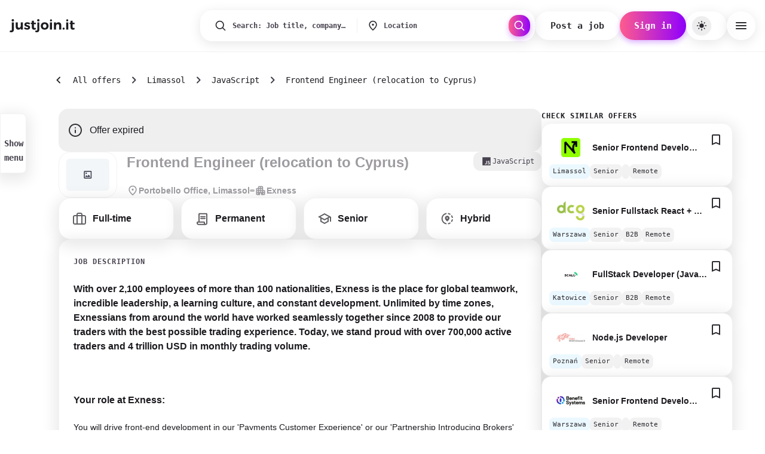

--- FILE ---
content_type: text/html; charset=utf-8
request_url: https://justjoin.it/job-offer/exness-frontend-engineer-relocation-to-cyprus
body_size: 124748
content:
<!DOCTYPE html><html lang="en"><head><meta charSet="utf-8"/><meta name="viewport" content="width=device-width, initial-scale=1, maximum-scale=1, user-scalable=no, interactive-widget=resizes-content"/><link rel="preload" as="image" href="/gfx/missing.png"/><link rel="preload" as="image" href="https://imgproxy.justjoinit.tech/DwLuCPuWjRIdPXtmP1UQmVPJzjqGEQin5XB4ucfAWPA/h:200/w:200/plain/https://public.justjoin.it/companies/logos/original/8fb488d6a75c79b10db12f605941da36a45a8cdb.png"/><link rel="preload" as="image" href="https://imgproxy.justjoinit.tech/MKJZaFO54B5o5Df2dFwob31dQLDPD6VzolSZiaeTBWg/h:200/w:200/plain/https://public.justjoin.it/companies/logos/original/5f373d7f20f83b4a24fe0c622514e9c9280979e7.jpg"/><link rel="preload" as="image" href="https://imgproxy.justjoinit.tech/BkSg4lbdkE6GElzDcrpaiE5PVdz4l3AUXDwddSNEEfQ/h:200/w:200/plain/https://scalo.traffit.com/api/file/publicFileContent/66"/><link rel="preload" as="image" href="https://imgproxy.justjoinit.tech/qHBmGhhXVHehDK5HGnqwbbaKrj-2h4Hrt27tz8kQH5g/h:200/w:200/plain/https://public.justjoin.it/companies/logos/original/e8da491dba924758210888f7af6eebe7a0058253.png"/><link rel="preload" as="image" href="https://imgproxy.justjoinit.tech/Mu7zuOpnDQGdUCx8_OjOvnhnQgBFhho1o0sMlnV0FoM/h:200/w:200/plain/https://public.justjoin.it/companies/logos/original/4369a55ffcc37ef485b886e4c9c923c892efaf37.png"/><link rel="stylesheet" href="/_next/static/css/a3933af9e380cac6.css" data-precedence="next"/><link rel="stylesheet" href="/_next/static/css/ac32425c8e1e20a9.css" data-precedence="next"/><link rel="preload" as="script" fetchPriority="low" href="/_next/static/chunks/webpack-61938d27b326d88f.js"/><script src="/_next/static/chunks/1abfdfb5-b6572def953a3eb1.js" async=""></script><script src="/_next/static/chunks/7336-9b0ff6ec9129273e.js" async=""></script><script src="/_next/static/chunks/main-app-e621c299b3cd60aa.js" async=""></script><script src="/_next/static/chunks/6c1a3d32-48a479b42bf38b33.js" async=""></script><script src="/_next/static/chunks/9cea7886-e32ec2f01d947fab.js" async=""></script><script src="/_next/static/chunks/c6c7db76-e12cf9ca496245b1.js" async=""></script><script src="/_next/static/chunks/2db6d1c2-d2880a95412f35f6.js" async=""></script><script src="/_next/static/chunks/6240-2dc1f58bebdc1ada.js" async=""></script><script src="/_next/static/chunks/9222-f1b9cd97e8f3bbe9.js" async=""></script><script src="/_next/static/chunks/5494-7f49dada01295392.js" async=""></script><script src="/_next/static/chunks/3412-b339c402c013c125.js" async=""></script><script src="/_next/static/chunks/8480-24ce76003bd8d2aa.js" async=""></script><script src="/_next/static/chunks/1525-3f1522e8e072989c.js" async=""></script><script src="/_next/static/chunks/1808-2b29d005e8e0bead.js" async=""></script><script src="/_next/static/chunks/4986-4f7153d90559eeab.js" async=""></script><script src="/_next/static/chunks/5295-c9614d5dd2bb4749.js" async=""></script><script src="/_next/static/chunks/4095-64614a48d13029a2.js" async=""></script><script src="/_next/static/chunks/9333-ff66acc6c7f23406.js" async=""></script><script src="/_next/static/chunks/6730-cda448f4408161c7.js" async=""></script><script src="/_next/static/chunks/app/(content)/%5Blocale%5D/layout-96dabb5676afed88.js" async=""></script><script src="/_next/static/chunks/0f3def4a-db40274f9544248a.js" async=""></script><script src="/_next/static/chunks/5640-becfa42ae7cf2d64.js" async=""></script><script src="/_next/static/chunks/6034-1b554548388e549b.js" async=""></script><script src="/_next/static/chunks/6590-db179dbe4e7707db.js" async=""></script><script src="/_next/static/chunks/6908-9528cfcdbcbef4a9.js" async=""></script><script src="/_next/static/chunks/app/(content)/%5Blocale%5D/job-offer/%5B%5B...slug%5D%5D/page-106dce680191e8eb.js" async=""></script><script async="" src="https://id.justjoin.com/opjs.min.js"></script><script src="/_next/static/chunks/app/(content)/%5Blocale%5D/not-found-0e6172e544f6460b.js" async=""></script><link rel="preload" href="/_next/static/chunks/9763.5d99c57b215754d9.js" as="script" fetchPriority="low"/><link rel="preload" href="/_next/static/chunks/4583-f1d45897068a09c9.js" as="script" fetchPriority="low"/><link rel="preload" href="/_next/static/chunks/3604.eeefa427500ec2b3.js" as="script" fetchPriority="low"/><link rel="preload" href="/_next/static/chunks/6866.a2b8f614b5060171.js" as="script" fetchPriority="low"/><meta name="color-scheme" content="light"/><link rel="preconnect" href="https://api.justjoin.it"/><link rel="preconnect" href="https://public.justjoin.it"/><link rel="preload" href="https://public.justjoin.it/fonts/Inter/Inter-VariableFont_opsz,wght.ttf" as="font" type="font/ttf" crossorigin=""/><link rel="preload" href="https://public.justjoin.it/fonts/Inter/Inter-Italic-VariableFont_opsz,wght.ttf" as="font" type="font/ttf" crossorigin=""/><link rel="preload" href="https://public.justjoin.it/fonts/JetBrainsMono/JetBrainsMono-VariableFont_wght.ttf" as="font" type="font/ttf" crossorigin=""/><link rel="preload" href="https://public.justjoin.it/fonts/JetBrainsMono/JetBrainsMono-Italic-VariableFont_wght.ttf" as="font" type="font/ttf" crossorigin=""/><link rel="icon" type="image/png" sizes="16x16" href="/_next/static/media/favicon_jjit_16x16.17c0797f.png"/><link rel="icon" type="image/png" sizes="32x32" href="/_next/static/media/favicon_jjit_32x32.5fa64152.png"/><link rel="icon" type="image/png" sizes="96x96" href="/_next/static/media/favicon_jjit_96x96.556b9607.png"/><title>Frontend Engineer (relocation to Cyprus) - Exness</title><meta name="description" content="The first map of the labor market in the IT sector. We want to simplify the search process to minimum."/><meta name="robots" content="noindex, follow"/><link rel="canonical" href="https://justjoin.it/job-offer/exness-frontend-engineer-relocation-to-cyprus"/><meta property="og:title" content="Frontend Engineer (relocation to Cyprus)"/><meta property="og:description" content="The first map of the labor market in the IT sector. We want to simplify the search process to minimum."/><meta property="og:url" content="https://justjoin.it/job-offer/exness-frontend-engineer-relocation-to-cyprus"/><meta name="twitter:card" content="summary"/><meta name="twitter:title" content="Frontend Engineer (relocation to Cyprus)"/><meta name="twitter:description" content="The first map of the labor market in the IT sector. We want to simplify the search process to minimum."/><!--$?--><template id="B:0"></template><!--/$--><script src="/_next/static/chunks/polyfills-42372ed130431b0a.js" noModule=""></script><style data-emotion="mui-global r9koci">html{-webkit-font-smoothing:antialiased;-moz-osx-font-smoothing:grayscale;box-sizing:border-box;-webkit-text-size-adjust:100%;}*,*::before,*::after{box-sizing:inherit;}strong,b{font-weight:700;}body{margin:0;color:#1D1B20;font-weight:400;font-size:16px;line-height:24px;letter-spacing:0;font-family:Inter,sans-serif;text-decoration:none;background-color:#fff;}@media print{body{background-color:#FFFFFF;}}body::backdrop{background-color:#fff;}@font-face{font-family:'Inter';src:local('Inter'),url('https://public.justjoin.it/fonts/Inter/Inter-VariableFont_opsz,wght.ttf') format('truetype-variations'),font-display:swap;font-style:normal;font-weight:100 900;}@font-face{font-family:'Inter';src:local('Inter Italic'),url('https://public.justjoin.it/fonts/Inter/Inter-Italic-VariableFont_opsz,wght.ttf') format('truetype-variations'),font-display:swap;font-style:italic;font-weight:100 900;}@font-face{font-family:'JetBrains Mono';src:local('JetBrains Mono'),url('https://public.justjoin.it/fonts/JetBrainsMono/JetBrainsMono-VariableFont_wght.ttf') format('truetype-variations'),font-display:swap;font-style:normal;font-weight:100 800;}@font-face{font-family:'JetBrains Mono';src:local('JetBrains Mono Italic'),url('https://public.justjoin.it/fonts/JetBrainsMono/JetBrainsMono-Italic-VariableFont_wght.ttf') format('truetype-variations'),font-display:swap;font-style:italic;font-weight:100 800;}html,body{margin:0;padding:0;background:#FFFFFF;}a{color:inherit;text-decoration:none;}*{box-sizing:border-box;}input:-webkit-autofill,input:-webkit-autofill:hover,input:-webkit-autofill:focus,input:-webkit-autofill:active{-webkit-background-clip:text;}.customScrollbar ::-webkit-scrollbar,.customScrollbar::-webkit-scrollbar{width:6px;height:7px;z-index:2;background-color:#f9f9f9;}.customScrollbar ::-webkit-scrollbar-thumb,.customScrollbar::-webkit-scrollbar-thumb{width:6px;padding:0 4px;border-radius:4px;background-color:rgba(0, 0, 0, 0.6);}.customScrollbar ::-webkit-scrollbar-button,.customScrollbar::-webkit-scrollbar-button{width:0;height:0;display:none;}.sendbird-modal{z-index:1300;}.sendbird-modal__header .sendbird-label{margin-left:32px;}.sendbird-modal__footer{gap:8px;}.sendbird-modal__footer .sendbird-button{border:unset;}.sendbird-modal__footer .sendbird-button:hover,.sendbird-modal__footer .sendbird-button:active,.sendbird-modal__footer .sendbird-button:focus{border:unset;}.sendbird-modal__footer .sendbird-button--danger{background-color:#FF5C8D;color:#FFFFFF;}.sendbird-modal__footer .sendbird-button--danger:hover,.sendbird-modal__footer .sendbird-button--danger:active,.sendbird-modal__footer .sendbird-button--danger:focus{background-color:#FF5C8D;}.sendbird-fileviewer .sendbird-avatar-img{top:0;}html,body{margin:0;padding:0;background:#FFFFFF;}a{color:inherit;text-decoration:none;}.offer-card:visited h3{color:#9E9E9E;}*{box-sizing:border-box;}input:-webkit-autofill,input:-webkit-autofill:hover,input:-webkit-autofill:focus,input:-webkit-autofill:active{-webkit-background-clip:text;}.customScrollbar ::-webkit-scrollbar,.customScrollbar::-webkit-scrollbar{width:6px;height:7px;z-index:2;background-color:#f9f9f9;}.customScrollbar ::-webkit-scrollbar-thumb,.customScrollbar::-webkit-scrollbar-thumb{width:6px;padding:0 4px;border-radius:4px;background-color:rgba(0, 0, 0, 0.6);}.customScrollbar ::-webkit-scrollbar-button,.customScrollbar::-webkit-scrollbar-button{width:0;height:0;display:none;}.sendbird-modal{z-index:1300;}.sendbird-modal__header .sendbird-label{margin-left:32px;}.sendbird-modal__footer{gap:8px;}.sendbird-modal__footer .sendbird-button{border:unset;}.sendbird-modal__footer .sendbird-button:hover,.sendbird-modal__footer .sendbird-button:active,.sendbird-modal__footer .sendbird-button:focus{border:unset;}.sendbird-modal__footer .sendbird-button--danger{background-color:#FF5C8D;color:#FFFFFF;}.sendbird-modal__footer .sendbird-button--danger:hover,.sendbird-modal__footer .sendbird-button--danger:active,.sendbird-modal__footer .sendbird-button--danger:focus{background-color:#FF5C8D;}.sendbird-fileviewer .sendbird-avatar-img{top:0;}html,body{margin:0;padding:0;background:#FFFFFF;}a{color:inherit;text-decoration:none;}.offer-card:visited h3{color:#9E9E9E;}*{box-sizing:border-box;}input:-webkit-autofill,input:-webkit-autofill:hover,input:-webkit-autofill:focus,input:-webkit-autofill:active{-webkit-background-clip:text;}.customScrollbar ::-webkit-scrollbar,.customScrollbar::-webkit-scrollbar{width:6px;height:7px;z-index:2;background-color:#f9f9f9;}.customScrollbar ::-webkit-scrollbar-thumb,.customScrollbar::-webkit-scrollbar-thumb{width:6px;padding:0 4px;border-radius:4px;background-color:rgba(0, 0, 0, 0.6);}.customScrollbar ::-webkit-scrollbar-button,.customScrollbar::-webkit-scrollbar-button{width:0;height:0;display:none;}.mapboxgl-map{font:12px/20px Helvetica Neue,Arial,Helvetica,sans-serif;overflow:hidden;position:relative;-webkit-tap-highlight-color:rgba(0, 0, 0, 0);}.mapboxgl-canvas{position:absolute;left:0;top:0;}.mapboxgl-map:-webkit-full-screen{width:100%;height:100%;}.mapboxgl-canary{background-color:salmon;}.mapboxgl-canvas-container.mapboxgl-interactive,.mapboxgl-ctrl-group button.mapboxgl-ctrl-compass{cursor:-webkit-grab;cursor:-moz-grab;cursor:grab;-moz-user-select:none;-webkit-user-select:none;-ms-user-select:none;user-select:none;}.mapboxgl-canvas-container.mapboxgl-interactive.mapboxgl-track-pointer{cursor:pointer;}.mapboxgl-canvas-container.mapboxgl-interactive:active,.mapboxgl-ctrl-group button.mapboxgl-ctrl-compass:active{cursor:-webkit-grabbing;cursor:-moz-grabbing;cursor:grabbing;}.mapboxgl-canvas-container.mapboxgl-touch-zoom-rotate,.mapboxgl-canvas-container.mapboxgl-touch-zoom-rotate .mapboxgl-canvas{touch-action:pan-x pan-y;}.mapboxgl-canvas-container.mapboxgl-touch-drag-pan,.mapboxgl-canvas-container.mapboxgl-touch-drag-pan .mapboxgl-canvas{touch-action:pinch-zoom;}.mapboxgl-canvas-container.mapboxgl-touch-zoom-rotate.mapboxgl-touch-drag-pan,.mapboxgl-canvas-container.mapboxgl-touch-zoom-rotate.mapboxgl-touch-drag-pan .mapboxgl-canvas{touch-action:none;}.mapboxgl-ctrl-bottom-left,.mapboxgl-ctrl-bottom-right,.mapboxgl-ctrl-top-left,.mapboxgl-ctrl-top-right{position:absolute;pointer-events:none;z-index:2;}.mapboxgl-ctrl-top-left{top:0;left:0;}.mapboxgl-ctrl-top-right{top:0;right:0;}.mapboxgl-ctrl-bottom-left{bottom:0;left:0;}.mapboxgl-ctrl-bottom-right{right:0;bottom:0;}.mapboxgl-ctrl{clear:both;pointer-events:auto;transform:translate(0);}.mapboxgl-ctrl-top-left .mapboxgl-ctrl{margin:10px 0 0 10px;float:left;}.mapboxgl-ctrl-top-right .mapboxgl-ctrl{margin:10px 10px 0 0;float:right;}.mapboxgl-ctrl-bottom-left .mapboxgl-ctrl{margin:0 0 10px 10px;float:left;}.mapboxgl-ctrl-bottom-right .mapboxgl-ctrl{margin:0 10px 10px 0;float:right;}.mapboxgl-ctrl-group{border-radius:4px;background:#fff;}.mapboxgl-ctrl-group:not(:empty){-moz-box-shadow:0 0 2px rgba(0, 0, 0, 0.1);-webkit-box-shadow:0 0 2px rgba(0, 0, 0, 0.1);box-shadow:0 0 0 2px rgba(0, 0, 0, 0.1);}@media (-ms-high-contrast: active){.mapboxgl-ctrl-group:not(:empty){box-shadow:0 0 0 2px ButtonText;}}.mapboxgl-ctrl-group button{width:29px;height:29px;display:block;padding:0;outline:none;border:0;box-sizing:border-box;background-color:transparent;cursor:pointer;}.mapboxgl-ctrl-group button+button{border-top:1px solid #ddd;}.mapboxgl-ctrl button .mapboxgl-ctrl-icon{display:block;width:100%;height:100%;background-repeat:no-repeat;background-position:50%;}@media (-ms-high-contrast: active){.mapboxgl-ctrl-icon{background-color:transparent;}.mapboxgl-ctrl-group button+button{border-top:1px solid ButtonText;}}.mapboxgl-ctrl button::-moz-focus-inner{border:0;padding:0;}.mapboxgl-ctrl-attrib-button:focus,.mapboxgl-ctrl-group button:focus{box-shadow:0 0 2px 2px #0096ff;}.mapboxgl-ctrl button:disabled{cursor:not-allowed;}.mapboxgl-ctrl button:disabled .mapboxgl-ctrl-icon{opacity:0.25;}.mapboxgl-ctrl button:not(:disabled):hover{background-color:rgba(0, 0, 0, 0.05);}.mapboxgl-ctrl-group button:focus:focus-visible{box-shadow:0 0 2px 2px #0096ff;}.mapboxgl-ctrl-group button:focus:not(:focus-visible){box-shadow:none;}.mapboxgl-ctrl-group button:focus:first-of-type{border-radius:4px 4px 0 0;}.mapboxgl-ctrl-group button:focus:last-child{border-radius:0 0 4px 4px;}.mapboxgl-ctrl-group button:focus:only-child{border-radius:inherit;}.mapboxgl-ctrl button.mapboxgl-ctrl-zoom-out .mapboxgl-ctrl-icon{background-image:url("data:image/svg+xml;charset=utf-8,%3Csvg width='29' height='29' viewBox='0 0 29 29' xmlns='http://www.w3.org/2000/svg' fill='%23333'%3E%3Cpath d='M10 13c-.75 0-1.5.75-1.5 1.5S9.25 16 10 16h9c.75 0 1.5-.75 1.5-1.5S19.75 13 19 13h-9z'/%3E%3C/svg%3E");}.mapboxgl-ctrl button.mapboxgl-ctrl-zoom-in .mapboxgl-ctrl-icon{background-image:url("data:image/svg+xml;charset=utf-8,%3Csvg width='29' height='29' viewBox='0 0 29 29' xmlns='http://www.w3.org/2000/svg' fill='%23333'%3E%3Cpath d='M14.5 8.5c-.75 0-1.5.75-1.5 1.5v3h-3c-.75 0-1.5.75-1.5 1.5S9.25 16 10 16h3v3c0 .75.75 1.5 1.5 1.5S16 19.75 16 19v-3h3c.75 0 1.5-.75 1.5-1.5S19.75 13 19 13h-3v-3c0-.75-.75-1.5-1.5-1.5z'/%3E%3C/svg%3E");}@media (-ms-high-contrast: active){.mapboxgl-ctrl button.mapboxgl-ctrl-zoom-out .mapboxgl-ctrl-icon{background-image:url("data:image/svg+xml;charset=utf-8,%3Csvg width='29' height='29' viewBox='0 0 29 29' xmlns='http://www.w3.org/2000/svg' fill='%23fff'%3E%3Cpath d='M10 13c-.75 0-1.5.75-1.5 1.5S9.25 16 10 16h9c.75 0 1.5-.75 1.5-1.5S19.75 13 19 13h-9z'/%3E%3C/svg%3E");}.mapboxgl-ctrl button.mapboxgl-ctrl-zoom-in .mapboxgl-ctrl-icon{background-image:url("data:image/svg+xml;charset=utf-8,%3Csvg width='29' height='29' viewBox='0 0 29 29' xmlns='http://www.w3.org/2000/svg' fill='%23fff'%3E%3Cpath d='M14.5 8.5c-.75 0-1.5.75-1.5 1.5v3h-3c-.75 0-1.5.75-1.5 1.5S9.25 16 10 16h3v3c0 .75.75 1.5 1.5 1.5S16 19.75 16 19v-3h3c.75 0 1.5-.75 1.5-1.5S19.75 13 19 13h-3v-3c0-.75-.75-1.5-1.5-1.5z'/%3E%3C/svg%3E");}}@media (-ms-high-contrast: black-on-white){.mapboxgl-ctrl button.mapboxgl-ctrl-zoom-out .mapboxgl-ctrl-icon{background-image:url("data:image/svg+xml;charset=utf-8,%3Csvg width='29' height='29' viewBox='0 0 29 29' xmlns='http://www.w3.org/2000/svg'%3E%3Cpath d='M10 13c-.75 0-1.5.75-1.5 1.5S9.25 16 10 16h9c.75 0 1.5-.75 1.5-1.5S19.75 13 19 13h-9z'/%3E%3C/svg%3E");}.mapboxgl-ctrl button.mapboxgl-ctrl-zoom-in .mapboxgl-ctrl-icon{background-image:url("data:image/svg+xml;charset=utf-8,%3Csvg width='29' height='29' viewBox='0 0 29 29' xmlns='http://www.w3.org/2000/svg'%3E%3Cpath d='M14.5 8.5c-.75 0-1.5.75-1.5 1.5v3h-3c-.75 0-1.5.75-1.5 1.5S9.25 16 10 16h3v3c0 .75.75 1.5 1.5 1.5S16 19.75 16 19v-3h3c.75 0 1.5-.75 1.5-1.5S19.75 13 19 13h-3v-3c0-.75-.75-1.5-1.5-1.5z'/%3E%3C/svg%3E");}}.mapboxgl-ctrl button.mapboxgl-ctrl-fullscreen .mapboxgl-ctrl-icon{background-image:url("data:image/svg+xml;charset=utf-8,%3Csvg width='29' height='29' viewBox='0 0 29 29' xmlns='http://www.w3.org/2000/svg' fill='%23333'%3E%3Cpath d='M24 16v5.5c0 1.75-.75 2.5-2.5 2.5H16v-1l3-1.5-4-5.5 1-1 5.5 4 1.5-3h1zM6 16l1.5 3 5.5-4 1 1-4 5.5 3 1.5v1H7.5C5.75 24 5 23.25 5 21.5V16h1zm7-11v1l-3 1.5 4 5.5-1 1-5.5-4L6 13H5V7.5C5 5.75 5.75 5 7.5 5H13zm11 2.5c0-1.75-.75-2.5-2.5-2.5H16v1l3 1.5-4 5.5 1 1 5.5-4 1.5 3h1V7.5z'/%3E%3C/svg%3E");}.mapboxgl-ctrl button.mapboxgl-ctrl-shrink .mapboxgl-ctrl-icon{background-image:url("data:image/svg+xml;charset=utf-8,%3Csvg width='29' height='29' viewBox='0 0 29 29' xmlns='http://www.w3.org/2000/svg'%3E%3Cpath d='M18.5 16c-1.75 0-2.5.75-2.5 2.5V24h1l1.5-3 5.5 4 1-1-4-5.5 3-1.5v-1h-5.5zM13 18.5c0-1.75-.75-2.5-2.5-2.5H5v1l3 1.5L4 24l1 1 5.5-4 1.5 3h1v-5.5zm3-8c0 1.75.75 2.5 2.5 2.5H24v-1l-3-1.5L25 5l-1-1-5.5 4L17 5h-1v5.5zM10.5 13c1.75 0 2.5-.75 2.5-2.5V5h-1l-1.5 3L5 4 4 5l4 5.5L5 12v1h5.5z'/%3E%3C/svg%3E");}@media (-ms-high-contrast: active){.mapboxgl-ctrl button.mapboxgl-ctrl-fullscreen .mapboxgl-ctrl-icon{background-image:url("data:image/svg+xml;charset=utf-8,%3Csvg width='29' height='29' viewBox='0 0 29 29' xmlns='http://www.w3.org/2000/svg' fill='%23fff'%3E%3Cpath d='M24 16v5.5c0 1.75-.75 2.5-2.5 2.5H16v-1l3-1.5-4-5.5 1-1 5.5 4 1.5-3h1zM6 16l1.5 3 5.5-4 1 1-4 5.5 3 1.5v1H7.5C5.75 24 5 23.25 5 21.5V16h1zm7-11v1l-3 1.5 4 5.5-1 1-5.5-4L6 13H5V7.5C5 5.75 5.75 5 7.5 5H13zm11 2.5c0-1.75-.75-2.5-2.5-2.5H16v1l3 1.5-4 5.5 1 1 5.5-4 1.5 3h1V7.5z'/%3E%3C/svg%3E");}.mapboxgl-ctrl button.mapboxgl-ctrl-shrink .mapboxgl-ctrl-icon{background-image:url("data:image/svg+xml;charset=utf-8,%3Csvg width='29' height='29' viewBox='0 0 29 29' xmlns='http://www.w3.org/2000/svg' fill='%23fff'%3E%3Cpath d='M18.5 16c-1.75 0-2.5.75-2.5 2.5V24h1l1.5-3 5.5 4 1-1-4-5.5 3-1.5v-1h-5.5zM13 18.5c0-1.75-.75-2.5-2.5-2.5H5v1l3 1.5L4 24l1 1 5.5-4 1.5 3h1v-5.5zm3-8c0 1.75.75 2.5 2.5 2.5H24v-1l-3-1.5L25 5l-1-1-5.5 4L17 5h-1v5.5zM10.5 13c1.75 0 2.5-.75 2.5-2.5V5h-1l-1.5 3L5 4 4 5l4 5.5L5 12v1h5.5z'/%3E%3C/svg%3E");}}@media (-ms-high-contrast: black-on-white){.mapboxgl-ctrl button.mapboxgl-ctrl-fullscreen .mapboxgl-ctrl-icon{background-image:url("data:image/svg+xml;charset=utf-8,%3Csvg width='29' height='29' viewBox='0 0 29 29' xmlns='http://www.w3.org/2000/svg'%3E%3Cpath d='M24 16v5.5c0 1.75-.75 2.5-2.5 2.5H16v-1l3-1.5-4-5.5 1-1 5.5 4 1.5-3h1zM6 16l1.5 3 5.5-4 1 1-4 5.5 3 1.5v1H7.5C5.75 24 5 23.25 5 21.5V16h1zm7-11v1l-3 1.5 4 5.5-1 1-5.5-4L6 13H5V7.5C5 5.75 5.75 5 7.5 5H13zm11 2.5c0-1.75-.75-2.5-2.5-2.5H16v1l3 1.5-4 5.5 1 1 5.5-4 1.5 3h1V7.5z'/%3E%3C/svg%3E");}.mapboxgl-ctrl button.mapboxgl-ctrl-shrink .mapboxgl-ctrl-icon{background-image:url("data:image/svg+xml;charset=utf-8,%3Csvg width='29' height='29' viewBox='0 0 29 29' xmlns='http://www.w3.org/2000/svg'%3E%3Cpath d='M18.5 16c-1.75 0-2.5.75-2.5 2.5V24h1l1.5-3 5.5 4 1-1-4-5.5 3-1.5v-1h-5.5zM13 18.5c0-1.75-.75-2.5-2.5-2.5H5v1l3 1.5L4 24l1 1 5.5-4 1.5 3h1v-5.5zm3-8c0 1.75.75 2.5 2.5 2.5H24v-1l-3-1.5L25 5l-1-1-5.5 4L17 5h-1v5.5zM10.5 13c1.75 0 2.5-.75 2.5-2.5V5h-1l-1.5 3L5 4 4 5l4 5.5L5 12v1h5.5z'/%3E%3C/svg%3E");}}.mapboxgl-ctrl button.mapboxgl-ctrl-compass .mapboxgl-ctrl-icon{background-image:url("data:image/svg+xml;charset=utf-8,%3Csvg width='29' height='29' viewBox='0 0 29 29' xmlns='http://www.w3.org/2000/svg' fill='%23333'%3E%3Cpath d='M10.5 14l4-8 4 8h-8z'/%3E%3Cpath d='M10.5 16l4 8 4-8h-8z' fill='%23ccc'/%3E%3C/svg%3E");}@media (-ms-high-contrast: active){.mapboxgl-ctrl button.mapboxgl-ctrl-compass .mapboxgl-ctrl-icon{background-image:url("data:image/svg+xml;charset=utf-8,%3Csvg width='29' height='29' viewBox='0 0 29 29' xmlns='http://www.w3.org/2000/svg' fill='%23fff'%3E%3Cpath d='M10.5 14l4-8 4 8h-8z'/%3E%3Cpath d='M10.5 16l4 8 4-8h-8z' fill='%23999'/%3E%3C/svg%3E");}}@media (-ms-high-contrast: black-on-white){.mapboxgl-ctrl button.mapboxgl-ctrl-compass .mapboxgl-ctrl-icon{background-image:url("data:image/svg+xml;charset=utf-8,%3Csvg width='29' height='29' viewBox='0 0 29 29' xmlns='http://www.w3.org/2000/svg'%3E%3Cpath d='M10.5 14l4-8 4 8h-8z'/%3E%3Cpath d='M10.5 16l4 8 4-8h-8z' fill='%23ccc'/%3E%3C/svg%3E");}}.mapboxgl-ctrl button.mapboxgl-ctrl-geolocate .mapboxgl-ctrl-icon{background-image:url("data:image/svg+xml;charset=utf-8,%3Csvg width='29' height='29' viewBox='0 0 20 20' xmlns='http://www.w3.org/2000/svg' fill='%23333'%3E%3Cpath d='M10 4C9 4 9 5 9 5v.1A5 5 0 005.1 9H5s-1 0-1 1 1 1 1 1h.1A5 5 0 009 14.9v.1s0 1 1 1 1-1 1-1v-.1a5 5 0 003.9-3.9h.1s1 0 1-1-1-1-1-1h-.1A5 5 0 0011 5.1V5s0-1-1-1zm0 2.5a3.5 3.5 0 110 7 3.5 3.5 0 110-7z'/%3E%3Ccircle cx='10' cy='10' r='2'/%3E%3C/svg%3E");}.mapboxgl-ctrl button.mapboxgl-ctrl-geolocate:disabled .mapboxgl-ctrl-icon{background-image:url("data:image/svg+xml;charset=utf-8,%3Csvg width='29' height='29' viewBox='0 0 20 20' xmlns='http://www.w3.org/2000/svg' fill='%23aaa'%3E%3Cpath d='M10 4C9 4 9 5 9 5v.1A5 5 0 005.1 9H5s-1 0-1 1 1 1 1 1h.1A5 5 0 009 14.9v.1s0 1 1 1 1-1 1-1v-.1a5 5 0 003.9-3.9h.1s1 0 1-1-1-1-1-1h-.1A5 5 0 0011 5.1V5s0-1-1-1zm0 2.5a3.5 3.5 0 110 7 3.5 3.5 0 110-7z'/%3E%3Ccircle cx='10' cy='10' r='2'/%3E%3Cpath d='M14 5l1 1-9 9-1-1 9-9z' fill='red'/%3E%3C/svg%3E");}.mapboxgl-ctrl button.mapboxgl-ctrl-geolocate.mapboxgl-ctrl-geolocate-active .mapboxgl-ctrl-icon{background-image:url("data:image/svg+xml;charset=utf-8,%3Csvg width='29' height='29' viewBox='0 0 20 20' xmlns='http://www.w3.org/2000/svg' fill='%2333b5e5'%3E%3Cpath d='M10 4C9 4 9 5 9 5v.1A5 5 0 005.1 9H5s-1 0-1 1 1 1 1 1h.1A5 5 0 009 14.9v.1s0 1 1 1 1-1 1-1v-.1a5 5 0 003.9-3.9h.1s1 0 1-1-1-1-1-1h-.1A5 5 0 0011 5.1V5s0-1-1-1zm0 2.5a3.5 3.5 0 110 7 3.5 3.5 0 110-7z'/%3E%3Ccircle cx='10' cy='10' r='2'/%3E%3C/svg%3E");}.mapboxgl-ctrl button.mapboxgl-ctrl-geolocate.mapboxgl-ctrl-geolocate-active-error .mapboxgl-ctrl-icon{background-image:url("data:image/svg+xml;charset=utf-8,%3Csvg width='29' height='29' viewBox='0 0 20 20' xmlns='http://www.w3.org/2000/svg' fill='%23e58978'%3E%3Cpath d='M10 4C9 4 9 5 9 5v.1A5 5 0 005.1 9H5s-1 0-1 1 1 1 1 1h.1A5 5 0 009 14.9v.1s0 1 1 1 1-1 1-1v-.1a5 5 0 003.9-3.9h.1s1 0 1-1-1-1-1-1h-.1A5 5 0 0011 5.1V5s0-1-1-1zm0 2.5a3.5 3.5 0 110 7 3.5 3.5 0 110-7z'/%3E%3Ccircle cx='10' cy='10' r='2'/%3E%3C/svg%3E");}.mapboxgl-ctrl button.mapboxgl-ctrl-geolocate.mapboxgl-ctrl-geolocate-background .mapboxgl-ctrl-icon{background-image:url("data:image/svg+xml;charset=utf-8,%3Csvg width='29' height='29' viewBox='0 0 20 20' xmlns='http://www.w3.org/2000/svg' fill='%2333b5e5'%3E%3Cpath d='M10 4C9 4 9 5 9 5v.1A5 5 0 005.1 9H5s-1 0-1 1 1 1 1 1h.1A5 5 0 009 14.9v.1s0 1 1 1 1-1 1-1v-.1a5 5 0 003.9-3.9h.1s1 0 1-1-1-1-1-1h-.1A5 5 0 0011 5.1V5s0-1-1-1zm0 2.5a3.5 3.5 0 110 7 3.5 3.5 0 110-7z'/%3E%3C/svg%3E");}.mapboxgl-ctrl button.mapboxgl-ctrl-geolocate.mapboxgl-ctrl-geolocate-background-error .mapboxgl-ctrl-icon{background-image:url("data:image/svg+xml;charset=utf-8,%3Csvg width='29' height='29' viewBox='0 0 20 20' xmlns='http://www.w3.org/2000/svg' fill='%23e54e33'%3E%3Cpath d='M10 4C9 4 9 5 9 5v.1A5 5 0 005.1 9H5s-1 0-1 1 1 1 1 1h.1A5 5 0 009 14.9v.1s0 1 1 1 1-1 1-1v-.1a5 5 0 003.9-3.9h.1s1 0 1-1-1-1-1-1h-.1A5 5 0 0011 5.1V5s0-1-1-1zm0 2.5a3.5 3.5 0 110 7 3.5 3.5 0 110-7z'/%3E%3C/svg%3E");}.mapboxgl-ctrl button.mapboxgl-ctrl-geolocate.mapboxgl-ctrl-geolocate-waiting .mapboxgl-ctrl-icon{-webkit-animation:mapboxgl-spin 2s linear infinite;-moz-animation:mapboxgl-spin 2s infinite linear;-o-animation:mapboxgl-spin 2s infinite linear;-ms-animation:mapboxgl-spin 2s infinite linear;animation:mapboxgl-spin 2s linear infinite;}@media (-ms-high-contrast: active){.mapboxgl-ctrl button.mapboxgl-ctrl-geolocate .mapboxgl-ctrl-icon{background-image:url("data:image/svg+xml;charset=utf-8,%3Csvg width='29' height='29' viewBox='0 0 20 20' xmlns='http://www.w3.org/2000/svg' fill='%23fff'%3E%3Cpath d='M10 4C9 4 9 5 9 5v.1A5 5 0 005.1 9H5s-1 0-1 1 1 1 1 1h.1A5 5 0 009 14.9v.1s0 1 1 1 1-1 1-1v-.1a5 5 0 003.9-3.9h.1s1 0 1-1-1-1-1-1h-.1A5 5 0 0011 5.1V5s0-1-1-1zm0 2.5a3.5 3.5 0 110 7 3.5 3.5 0 110-7z'/%3E%3Ccircle cx='10' cy='10' r='2'/%3E%3C/svg%3E");}.mapboxgl-ctrl button.mapboxgl-ctrl-geolocate:disabled .mapboxgl-ctrl-icon{background-image:url("data:image/svg+xml;charset=utf-8,%3Csvg width='29' height='29' viewBox='0 0 20 20' xmlns='http://www.w3.org/2000/svg' fill='%23999'%3E%3Cpath d='M10 4C9 4 9 5 9 5v.1A5 5 0 005.1 9H5s-1 0-1 1 1 1 1 1h.1A5 5 0 009 14.9v.1s0 1 1 1 1-1 1-1v-.1a5 5 0 003.9-3.9h.1s1 0 1-1-1-1-1-1h-.1A5 5 0 0011 5.1V5s0-1-1-1zm0 2.5a3.5 3.5 0 110 7 3.5 3.5 0 110-7z'/%3E%3Ccircle cx='10' cy='10' r='2'/%3E%3Cpath d='M14 5l1 1-9 9-1-1 9-9z' fill='red'/%3E%3C/svg%3E");}.mapboxgl-ctrl button.mapboxgl-ctrl-geolocate.mapboxgl-ctrl-geolocate-active .mapboxgl-ctrl-icon{background-image:url("data:image/svg+xml;charset=utf-8,%3Csvg width='29' height='29' viewBox='0 0 20 20' xmlns='http://www.w3.org/2000/svg' fill='%2333b5e5'%3E%3Cpath d='M10 4C9 4 9 5 9 5v.1A5 5 0 005.1 9H5s-1 0-1 1 1 1 1 1h.1A5 5 0 009 14.9v.1s0 1 1 1 1-1 1-1v-.1a5 5 0 003.9-3.9h.1s1 0 1-1-1-1-1-1h-.1A5 5 0 0011 5.1V5s0-1-1-1zm0 2.5a3.5 3.5 0 110 7 3.5 3.5 0 110-7z'/%3E%3Ccircle cx='10' cy='10' r='2'/%3E%3C/svg%3E");}.mapboxgl-ctrl button.mapboxgl-ctrl-geolocate.mapboxgl-ctrl-geolocate-active-error .mapboxgl-ctrl-icon{background-image:url("data:image/svg+xml;charset=utf-8,%3Csvg width='29' height='29' viewBox='0 0 20 20' xmlns='http://www.w3.org/2000/svg' fill='%23e58978'%3E%3Cpath d='M10 4C9 4 9 5 9 5v.1A5 5 0 005.1 9H5s-1 0-1 1 1 1 1 1h.1A5 5 0 009 14.9v.1s0 1 1 1 1-1 1-1v-.1a5 5 0 003.9-3.9h.1s1 0 1-1-1-1-1-1h-.1A5 5 0 0011 5.1V5s0-1-1-1zm0 2.5a3.5 3.5 0 110 7 3.5 3.5 0 110-7z'/%3E%3Ccircle cx='10' cy='10' r='2'/%3E%3C/svg%3E");}.mapboxgl-ctrl button.mapboxgl-ctrl-geolocate.mapboxgl-ctrl-geolocate-background .mapboxgl-ctrl-icon{background-image:url("data:image/svg+xml;charset=utf-8,%3Csvg width='29' height='29' viewBox='0 0 20 20' xmlns='http://www.w3.org/2000/svg' fill='%2333b5e5'%3E%3Cpath d='M10 4C9 4 9 5 9 5v.1A5 5 0 005.1 9H5s-1 0-1 1 1 1 1 1h.1A5 5 0 009 14.9v.1s0 1 1 1 1-1 1-1v-.1a5 5 0 003.9-3.9h.1s1 0 1-1-1-1-1-1h-.1A5 5 0 0011 5.1V5s0-1-1-1zm0 2.5a3.5 3.5 0 110 7 3.5 3.5 0 110-7z'/%3E%3C/svg%3E");}.mapboxgl-ctrl button.mapboxgl-ctrl-geolocate.mapboxgl-ctrl-geolocate-background-error .mapboxgl-ctrl-icon{background-image:url("data:image/svg+xml;charset=utf-8,%3Csvg width='29' height='29' viewBox='0 0 20 20' xmlns='http://www.w3.org/2000/svg' fill='%23e54e33'%3E%3Cpath d='M10 4C9 4 9 5 9 5v.1A5 5 0 005.1 9H5s-1 0-1 1 1 1 1 1h.1A5 5 0 009 14.9v.1s0 1 1 1 1-1 1-1v-.1a5 5 0 003.9-3.9h.1s1 0 1-1-1-1-1-1h-.1A5 5 0 0011 5.1V5s0-1-1-1zm0 2.5a3.5 3.5 0 110 7 3.5 3.5 0 110-7z'/%3E%3C/svg%3E");}}@media (-ms-high-contrast: black-on-white){.mapboxgl-ctrl button.mapboxgl-ctrl-geolocate .mapboxgl-ctrl-icon{background-image:url("data:image/svg+xml;charset=utf-8,%3Csvg width='29' height='29' viewBox='0 0 20 20' xmlns='http://www.w3.org/2000/svg'%3E%3Cpath d='M10 4C9 4 9 5 9 5v.1A5 5 0 005.1 9H5s-1 0-1 1 1 1 1 1h.1A5 5 0 009 14.9v.1s0 1 1 1 1-1 1-1v-.1a5 5 0 003.9-3.9h.1s1 0 1-1-1-1-1-1h-.1A5 5 0 0011 5.1V5s0-1-1-1zm0 2.5a3.5 3.5 0 110 7 3.5 3.5 0 110-7z'/%3E%3Ccircle cx='10' cy='10' r='2'/%3E%3C/svg%3E");}.mapboxgl-ctrl button.mapboxgl-ctrl-geolocate:disabled .mapboxgl-ctrl-icon{background-image:url("data:image/svg+xml;charset=utf-8,%3Csvg width='29' height='29' viewBox='0 0 20 20' xmlns='http://www.w3.org/2000/svg' fill='%23666'%3E%3Cpath d='M10 4C9 4 9 5 9 5v.1A5 5 0 005.1 9H5s-1 0-1 1 1 1 1 1h.1A5 5 0 009 14.9v.1s0 1 1 1 1-1 1-1v-.1a5 5 0 003.9-3.9h.1s1 0 1-1-1-1-1-1h-.1A5 5 0 0011 5.1V5s0-1-1-1zm0 2.5a3.5 3.5 0 110 7 3.5 3.5 0 110-7z'/%3E%3Ccircle cx='10' cy='10' r='2'/%3E%3Cpath d='M14 5l1 1-9 9-1-1 9-9z' fill='red'/%3E%3C/svg%3E");}}@-webkit-keyframes mapboxgl-spin{0%{-webkit-transform:rotate(0deg);}to{-webkit-transform:rotate(1turn);}}@-moz-keyframes mapboxgl-spin{0%{-moz-transform:rotate(0deg);}to{-moz-transform:rotate(1turn);}}@-o-keyframes mapboxgl-spin{0%{-o-transform:rotate(0deg);}to{-o-transform:rotate(1turn);}}@-ms-keyframes mapboxgl-spin{0%{-ms-transform:rotate(0deg);}to{-ms-transform:rotate(1turn);}}@keyframes mapboxgl-spin{0%{transform:rotate(0deg);}to{transform:rotate(1turn);}}a.mapboxgl-ctrl-logo{width:88px;height:23px;margin:0 0 -4px -4px;display:block;background-repeat:no-repeat;cursor:pointer;overflow:hidden;background-image:url("data:image/svg+xml;charset=utf-8,%3Csvg width='88' height='23' viewBox='0 0 88 23' xmlns='http://www.w3.org/2000/svg' xmlns:xlink='http://www.w3.org/1999/xlink' fill-rule='evenodd'%3E%3Cdefs%3E%3Cpath id='a' d='M11.5 2.25c5.105 0 9.25 4.145 9.25 9.25s-4.145 9.25-9.25 9.25-9.25-4.145-9.25-9.25 4.145-9.25 9.25-9.25zM6.997 15.983c-.051-.338-.828-5.802 2.233-8.873a4.395 4.395 0 013.13-1.28c1.27 0 2.49.51 3.39 1.42.91.9 1.42 2.12 1.42 3.39 0 1.18-.449 2.301-1.28 3.13C12.72 16.93 7 16 7 16l-.003-.017zM15.3 10.5l-2 .8-.8 2-.8-2-2-.8 2-.8.8-2 .8 2 2 .8z'/%3E%3Cpath id='b' d='M50.63 8c.13 0 .23.1.23.23V9c.7-.76 1.7-1.18 2.73-1.18 2.17 0 3.95 1.85 3.95 4.17s-1.77 4.19-3.94 4.19c-1.04 0-2.03-.43-2.74-1.18v3.77c0 .13-.1.23-.23.23h-1.4c-.13 0-.23-.1-.23-.23V8.23c0-.12.1-.23.23-.23h1.4zm-3.86.01c.01 0 .01 0 .01-.01.13 0 .22.1.22.22v7.55c0 .12-.1.23-.23.23h-1.4c-.13 0-.23-.1-.23-.23V15c-.7.76-1.69 1.19-2.73 1.19-2.17 0-3.94-1.87-3.94-4.19 0-2.32 1.77-4.19 3.94-4.19 1.03 0 2.02.43 2.73 1.18v-.75c0-.12.1-.23.23-.23h1.4zm26.375-.19a4.24 4.24 0 00-4.16 3.29c-.13.59-.13 1.19 0 1.77a4.233 4.233 0 004.17 3.3c2.35 0 4.26-1.87 4.26-4.19 0-2.32-1.9-4.17-4.27-4.17zM60.63 5c.13 0 .23.1.23.23v3.76c.7-.76 1.7-1.18 2.73-1.18 1.88 0 3.45 1.4 3.84 3.28.13.59.13 1.2 0 1.8-.39 1.88-1.96 3.29-3.84 3.29-1.03 0-2.02-.43-2.73-1.18v.77c0 .12-.1.23-.23.23h-1.4c-.13 0-.23-.1-.23-.23V5.23c0-.12.1-.23.23-.23h1.4zm-34 11h-1.4c-.13 0-.23-.11-.23-.23V8.22c.01-.13.1-.22.23-.22h1.4c.13 0 .22.11.23.22v.68c.5-.68 1.3-1.09 2.16-1.1h.03c1.09 0 2.09.6 2.6 1.55.45-.95 1.4-1.55 2.44-1.56 1.62 0 2.93 1.25 2.9 2.78l.03 5.2c0 .13-.1.23-.23.23h-1.41c-.13 0-.23-.11-.23-.23v-4.59c0-.98-.74-1.71-1.62-1.71-.8 0-1.46.7-1.59 1.62l.01 4.68c0 .13-.11.23-.23.23h-1.41c-.13 0-.23-.11-.23-.23v-4.59c0-.98-.74-1.71-1.62-1.71-.85 0-1.54.79-1.6 1.8v4.5c0 .13-.1.23-.23.23zm53.615 0h-1.61c-.04 0-.08-.01-.12-.03-.09-.06-.13-.19-.06-.28l2.43-3.71-2.39-3.65a.213.213 0 01-.03-.12c0-.12.09-.21.21-.21h1.61c.13 0 .24.06.3.17l1.41 2.37 1.4-2.37a.34.34 0 01.3-.17h1.6c.04 0 .08.01.12.03.09.06.13.19.06.28l-2.37 3.65 2.43 3.7c0 .05.01.09.01.13 0 .12-.09.21-.21.21h-1.61c-.13 0-.24-.06-.3-.17l-1.44-2.42-1.44 2.42a.34.34 0 01-.3.17zm-7.12-1.49c-1.33 0-2.42-1.12-2.42-2.51 0-1.39 1.08-2.52 2.42-2.52 1.33 0 2.42 1.12 2.42 2.51 0 1.39-1.08 2.51-2.42 2.52zm-19.865 0c-1.32 0-2.39-1.11-2.42-2.48v-.07c.02-1.38 1.09-2.49 2.4-2.49 1.32 0 2.41 1.12 2.41 2.51 0 1.39-1.07 2.52-2.39 2.53zm-8.11-2.48c-.01 1.37-1.09 2.47-2.41 2.47s-2.42-1.12-2.42-2.51c0-1.39 1.08-2.52 2.4-2.52 1.33 0 2.39 1.11 2.41 2.48l.02.08zm18.12 2.47c-1.32 0-2.39-1.11-2.41-2.48v-.06c.02-1.38 1.09-2.48 2.41-2.48s2.42 1.12 2.42 2.51c0 1.39-1.09 2.51-2.42 2.51z'/%3E%3C/defs%3E%3Cmask id='c'%3E%3Crect width='100%25' height='100%25' fill='%23fff'/%3E%3Cuse xlink:href='%23a'/%3E%3Cuse xlink:href='%23b'/%3E%3C/mask%3E%3Cg opacity='.3' stroke='%23000' stroke-width='3'%3E%3Ccircle mask='url(%23c)' cx='11.5' cy='11.5' r='9.25'/%3E%3Cuse xlink:href='%23b' mask='url(%23c)'/%3E%3C/g%3E%3Cg opacity='.9' fill='%23fff'%3E%3Cuse xlink:href='%23a'/%3E%3Cuse xlink:href='%23b'/%3E%3C/g%3E%3C/svg%3E");}a.mapboxgl-ctrl-logo.mapboxgl-compact{width:23px;}@media (-ms-high-contrast: active){a.mapboxgl-ctrl-logo{background-color:transparent;background-image:url("data:image/svg+xml;charset=utf-8,%3Csvg width='88' height='23' viewBox='0 0 88 23' xmlns='http://www.w3.org/2000/svg' xmlns:xlink='http://www.w3.org/1999/xlink' fill-rule='evenodd'%3E%3Cdefs%3E%3Cpath id='a' d='M11.5 2.25c5.105 0 9.25 4.145 9.25 9.25s-4.145 9.25-9.25 9.25-9.25-4.145-9.25-9.25 4.145-9.25 9.25-9.25zM6.997 15.983c-.051-.338-.828-5.802 2.233-8.873a4.395 4.395 0 013.13-1.28c1.27 0 2.49.51 3.39 1.42.91.9 1.42 2.12 1.42 3.39 0 1.18-.449 2.301-1.28 3.13C12.72 16.93 7 16 7 16l-.003-.017zM15.3 10.5l-2 .8-.8 2-.8-2-2-.8 2-.8.8-2 .8 2 2 .8z'/%3E%3Cpath id='b' d='M50.63 8c.13 0 .23.1.23.23V9c.7-.76 1.7-1.18 2.73-1.18 2.17 0 3.95 1.85 3.95 4.17s-1.77 4.19-3.94 4.19c-1.04 0-2.03-.43-2.74-1.18v3.77c0 .13-.1.23-.23.23h-1.4c-.13 0-.23-.1-.23-.23V8.23c0-.12.1-.23.23-.23h1.4zm-3.86.01c.01 0 .01 0 .01-.01.13 0 .22.1.22.22v7.55c0 .12-.1.23-.23.23h-1.4c-.13 0-.23-.1-.23-.23V15c-.7.76-1.69 1.19-2.73 1.19-2.17 0-3.94-1.87-3.94-4.19 0-2.32 1.77-4.19 3.94-4.19 1.03 0 2.02.43 2.73 1.18v-.75c0-.12.1-.23.23-.23h1.4zm26.375-.19a4.24 4.24 0 00-4.16 3.29c-.13.59-.13 1.19 0 1.77a4.233 4.233 0 004.17 3.3c2.35 0 4.26-1.87 4.26-4.19 0-2.32-1.9-4.17-4.27-4.17zM60.63 5c.13 0 .23.1.23.23v3.76c.7-.76 1.7-1.18 2.73-1.18 1.88 0 3.45 1.4 3.84 3.28.13.59.13 1.2 0 1.8-.39 1.88-1.96 3.29-3.84 3.29-1.03 0-2.02-.43-2.73-1.18v.77c0 .12-.1.23-.23.23h-1.4c-.13 0-.23-.1-.23-.23V5.23c0-.12.1-.23.23-.23h1.4zm-34 11h-1.4c-.13 0-.23-.11-.23-.23V8.22c.01-.13.1-.22.23-.22h1.4c.13 0 .22.11.23.22v.68c.5-.68 1.3-1.09 2.16-1.1h.03c1.09 0 2.09.6 2.6 1.55.45-.95 1.4-1.55 2.44-1.56 1.62 0 2.93 1.25 2.9 2.78l.03 5.2c0 .13-.1.23-.23.23h-1.41c-.13 0-.23-.11-.23-.23v-4.59c0-.98-.74-1.71-1.62-1.71-.8 0-1.46.7-1.59 1.62l.01 4.68c0 .13-.11.23-.23.23h-1.41c-.13 0-.23-.11-.23-.23v-4.59c0-.98-.74-1.71-1.62-1.71-.85 0-1.54.79-1.6 1.8v4.5c0 .13-.1.23-.23.23zm53.615 0h-1.61c-.04 0-.08-.01-.12-.03-.09-.06-.13-.19-.06-.28l2.43-3.71-2.39-3.65a.213.213 0 01-.03-.12c0-.12.09-.21.21-.21h1.61c.13 0 .24.06.3.17l1.41 2.37 1.4-2.37a.34.34 0 01.3-.17h1.6c.04 0 .08.01.12.03.09.06.13.19.06.28l-2.37 3.65 2.43 3.7c0 .05.01.09.01.13 0 .12-.09.21-.21.21h-1.61c-.13 0-.24-.06-.3-.17l-1.44-2.42-1.44 2.42a.34.34 0 01-.3.17zm-7.12-1.49c-1.33 0-2.42-1.12-2.42-2.51 0-1.39 1.08-2.52 2.42-2.52 1.33 0 2.42 1.12 2.42 2.51 0 1.39-1.08 2.51-2.42 2.52zm-19.865 0c-1.32 0-2.39-1.11-2.42-2.48v-.07c.02-1.38 1.09-2.49 2.4-2.49 1.32 0 2.41 1.12 2.41 2.51 0 1.39-1.07 2.52-2.39 2.53zm-8.11-2.48c-.01 1.37-1.09 2.47-2.41 2.47s-2.42-1.12-2.42-2.51c0-1.39 1.08-2.52 2.4-2.52 1.33 0 2.39 1.11 2.41 2.48l.02.08zm18.12 2.47c-1.32 0-2.39-1.11-2.41-2.48v-.06c.02-1.38 1.09-2.48 2.41-2.48s2.42 1.12 2.42 2.51c0 1.39-1.09 2.51-2.42 2.51z'/%3E%3C/defs%3E%3Cmask id='c'%3E%3Crect width='100%25' height='100%25' fill='%23fff'/%3E%3Cuse xlink:href='%23a'/%3E%3Cuse xlink:href='%23b'/%3E%3C/mask%3E%3Cg stroke='%23000' stroke-width='3'%3E%3Ccircle mask='url(%23c)' cx='11.5' cy='11.5' r='9.25'/%3E%3Cuse xlink:href='%23b' mask='url(%23c)'/%3E%3C/g%3E%3Cg fill='%23fff'%3E%3Cuse xlink:href='%23a'/%3E%3Cuse xlink:href='%23b'/%3E%3C/g%3E%3C/svg%3E");}}@media (-ms-high-contrast: black-on-white){a.mapboxgl-ctrl-logo{background-image:url("data:image/svg+xml;charset=utf-8,%3Csvg width='88' height='23' viewBox='0 0 88 23' xmlns='http://www.w3.org/2000/svg' xmlns:xlink='http://www.w3.org/1999/xlink' fill-rule='evenodd'%3E%3Cdefs%3E%3Cpath id='a' d='M11.5 2.25c5.105 0 9.25 4.145 9.25 9.25s-4.145 9.25-9.25 9.25-9.25-4.145-9.25-9.25 4.145-9.25 9.25-9.25zM6.997 15.983c-.051-.338-.828-5.802 2.233-8.873a4.395 4.395 0 013.13-1.28c1.27 0 2.49.51 3.39 1.42.91.9 1.42 2.12 1.42 3.39 0 1.18-.449 2.301-1.28 3.13C12.72 16.93 7 16 7 16l-.003-.017zM15.3 10.5l-2 .8-.8 2-.8-2-2-.8 2-.8.8-2 .8 2 2 .8z'/%3E%3Cpath id='b' d='M50.63 8c.13 0 .23.1.23.23V9c.7-.76 1.7-1.18 2.73-1.18 2.17 0 3.95 1.85 3.95 4.17s-1.77 4.19-3.94 4.19c-1.04 0-2.03-.43-2.74-1.18v3.77c0 .13-.1.23-.23.23h-1.4c-.13 0-.23-.1-.23-.23V8.23c0-.12.1-.23.23-.23h1.4zm-3.86.01c.01 0 .01 0 .01-.01.13 0 .22.1.22.22v7.55c0 .12-.1.23-.23.23h-1.4c-.13 0-.23-.1-.23-.23V15c-.7.76-1.69 1.19-2.73 1.19-2.17 0-3.94-1.87-3.94-4.19 0-2.32 1.77-4.19 3.94-4.19 1.03 0 2.02.43 2.73 1.18v-.75c0-.12.1-.23.23-.23h1.4zm26.375-.19a4.24 4.24 0 00-4.16 3.29c-.13.59-.13 1.19 0 1.77a4.233 4.233 0 004.17 3.3c2.35 0 4.26-1.87 4.26-4.19 0-2.32-1.9-4.17-4.27-4.17zM60.63 5c.13 0 .23.1.23.23v3.76c.7-.76 1.7-1.18 2.73-1.18 1.88 0 3.45 1.4 3.84 3.28.13.59.13 1.2 0 1.8-.39 1.88-1.96 3.29-3.84 3.29-1.03 0-2.02-.43-2.73-1.18v.77c0 .12-.1.23-.23.23h-1.4c-.13 0-.23-.1-.23-.23V5.23c0-.12.1-.23.23-.23h1.4zm-34 11h-1.4c-.13 0-.23-.11-.23-.23V8.22c.01-.13.1-.22.23-.22h1.4c.13 0 .22.11.23.22v.68c.5-.68 1.3-1.09 2.16-1.1h.03c1.09 0 2.09.6 2.6 1.55.45-.95 1.4-1.55 2.44-1.56 1.62 0 2.93 1.25 2.9 2.78l.03 5.2c0 .13-.1.23-.23.23h-1.41c-.13 0-.23-.11-.23-.23v-4.59c0-.98-.74-1.71-1.62-1.71-.8 0-1.46.7-1.59 1.62l.01 4.68c0 .13-.11.23-.23.23h-1.41c-.13 0-.23-.11-.23-.23v-4.59c0-.98-.74-1.71-1.62-1.71-.85 0-1.54.79-1.6 1.8v4.5c0 .13-.1.23-.23.23zm53.615 0h-1.61c-.04 0-.08-.01-.12-.03-.09-.06-.13-.19-.06-.28l2.43-3.71-2.39-3.65a.213.213 0 01-.03-.12c0-.12.09-.21.21-.21h1.61c.13 0 .24.06.3.17l1.41 2.37 1.4-2.37a.34.34 0 01.3-.17h1.6c.04 0 .08.01.12.03.09.06.13.19.06.28l-2.37 3.65 2.43 3.7c0 .05.01.09.01.13 0 .12-.09.21-.21.21h-1.61c-.13 0-.24-.06-.3-.17l-1.44-2.42-1.44 2.42a.34.34 0 01-.3.17zm-7.12-1.49c-1.33 0-2.42-1.12-2.42-2.51 0-1.39 1.08-2.52 2.42-2.52 1.33 0 2.42 1.12 2.42 2.51 0 1.39-1.08 2.51-2.42 2.52zm-19.865 0c-1.32 0-2.39-1.11-2.42-2.48v-.07c.02-1.38 1.09-2.49 2.4-2.49 1.32 0 2.41 1.12 2.41 2.51 0 1.39-1.07 2.52-2.39 2.53zm-8.11-2.48c-.01 1.37-1.09 2.47-2.41 2.47s-2.42-1.12-2.42-2.51c0-1.39 1.08-2.52 2.4-2.52 1.33 0 2.39 1.11 2.41 2.48l.02.08zm18.12 2.47c-1.32 0-2.39-1.11-2.41-2.48v-.06c.02-1.38 1.09-2.48 2.41-2.48s2.42 1.12 2.42 2.51c0 1.39-1.09 2.51-2.42 2.51z'/%3E%3C/defs%3E%3Cmask id='c'%3E%3Crect width='100%25' height='100%25' fill='%23fff'/%3E%3Cuse xlink:href='%23a'/%3E%3Cuse xlink:href='%23b'/%3E%3C/mask%3E%3Cg stroke='%23fff' stroke-width='3' fill='%23fff'%3E%3Ccircle mask='url(%23c)' cx='11.5' cy='11.5' r='9.25'/%3E%3Cuse xlink:href='%23b' mask='url(%23c)'/%3E%3C/g%3E%3Cuse xlink:href='%23a'/%3E%3Cuse xlink:href='%23b'/%3E%3C/svg%3E");}}.mapboxgl-ctrl.mapboxgl-ctrl-attrib{padding:0 5px;background-color:hsla(0, 0%, 100%, 0.5);margin:0;}@media screen{.mapboxgl-ctrl-attrib.mapboxgl-compact{min-height:20px;padding:2px 24px 2px 0;margin:10px;position:relative;background-color:#fff;border-radius:12px;}.mapboxgl-ctrl-attrib.mapboxgl-compact-show{padding:2px 28px 2px 8px;visibility:visible;}.mapboxgl-ctrl-bottom-left>.mapboxgl-ctrl-attrib.mapboxgl-compact-show,.mapboxgl-ctrl-top-left>.mapboxgl-ctrl-attrib.mapboxgl-compact-show{padding:2px 8px 2px 28px;border-radius:12px;}.mapboxgl-ctrl-attrib.mapboxgl-compact .mapboxgl-ctrl-attrib-inner{display:none;}.mapboxgl-ctrl-attrib-button{display:none;cursor:pointer;position:absolute;background-image:url("data:image/svg+xml;charset=utf-8,%3Csvg width='24' height='24' viewBox='0 0 20 20' xmlns='http://www.w3.org/2000/svg' fill-rule='evenodd'%3E%3Cpath d='M4 10a6 6 0 1012 0 6 6 0 10-12 0m5-3a1 1 0 102 0 1 1 0 10-2 0m0 3a1 1 0 112 0v3a1 1 0 11-2 0'/%3E%3C/svg%3E");background-color:hsla(0, 0%, 100%, 0.5);width:24px;height:24px;box-sizing:border-box;border-radius:12px;outline:none;top:0;right:0;border:0;}.mapboxgl-ctrl-bottom-left .mapboxgl-ctrl-attrib-button,.mapboxgl-ctrl-top-left .mapboxgl-ctrl-attrib-button{left:0;}.mapboxgl-ctrl-attrib.mapboxgl-compact-show .mapboxgl-ctrl-attrib-inner,.mapboxgl-ctrl-attrib.mapboxgl-compact .mapboxgl-ctrl-attrib-button{display:block;}.mapboxgl-ctrl-attrib.mapboxgl-compact-show .mapboxgl-ctrl-attrib-button{background-color:rgba(0, 0, 0, 0.05);}.mapboxgl-ctrl-bottom-right>.mapboxgl-ctrl-attrib.mapboxgl-compact:after{bottom:0;right:0;}.mapboxgl-ctrl-top-right>.mapboxgl-ctrl-attrib.mapboxgl-compact:after{top:0;right:0;}.mapboxgl-ctrl-top-left>.mapboxgl-ctrl-attrib.mapboxgl-compact:after{top:0;left:0;}.mapboxgl-ctrl-bottom-left>.mapboxgl-ctrl-attrib.mapboxgl-compact:after{bottom:0;left:0;}}@media screen and (-ms-high-contrast: active){.mapboxgl-ctrl-attrib.mapboxgl-compact:after{background-image:url("data:image/svg+xml;charset=utf-8,%3Csvg width='24' height='24' viewBox='0 0 20 20' xmlns='http://www.w3.org/2000/svg' fill-rule='evenodd' fill='%23fff'%3E%3Cpath d='M4 10a6 6 0 1012 0 6 6 0 10-12 0m5-3a1 1 0 102 0 1 1 0 10-2 0m0 3a1 1 0 112 0v3a1 1 0 11-2 0'/%3E%3C/svg%3E");}}@media screen and (-ms-high-contrast: black-on-white){.mapboxgl-ctrl-attrib.mapboxgl-compact:after{background-image:url("data:image/svg+xml;charset=utf-8,%3Csvg width='24' height='24' viewBox='0 0 20 20' xmlns='http://www.w3.org/2000/svg' fill-rule='evenodd'%3E%3Cpath d='M4 10a6 6 0 1012 0 6 6 0 10-12 0m5-3a1 1 0 102 0 1 1 0 10-2 0m0 3a1 1 0 112 0v3a1 1 0 11-2 0'/%3E%3C/svg%3E");}}.mapboxgl-ctrl-attrib a{color:rgba(0, 0, 0, 0.75);text-decoration:none;}.mapboxgl-ctrl-attrib a:hover{color:inherit;text-decoration:underline;}.mapboxgl-ctrl-attrib .mapbox-improve-map{font-weight:700;margin-left:2px;}.mapboxgl-attrib-empty{display:none;}.mapboxgl-ctrl-scale{background-color:hsla(0, 0%, 100%, 0.75);font-size:10px;border:2px solid #333;border-top:#333;padding:0 5px;color:#333;box-sizing:border-box;}.mapboxgl-popup{position:absolute;top:0;left:0;display:-webkit-flex;display:flex;will-change:transform;pointer-events:none;}.mapboxgl-popup-anchor-top,.mapboxgl-popup-anchor-top-left,.mapboxgl-popup-anchor-top-right{-webkit-flex-direction:column;flex-direction:column;}.mapboxgl-popup-anchor-bottom,.mapboxgl-popup-anchor-bottom-left,.mapboxgl-popup-anchor-bottom-right{-webkit-flex-direction:column-reverse;flex-direction:column-reverse;}.mapboxgl-popup-anchor-left{-webkit-flex-direction:row;flex-direction:row;}.mapboxgl-popup-anchor-right{-webkit-flex-direction:row-reverse;flex-direction:row-reverse;}.mapboxgl-popup-tip{width:0;height:0;border:10px solid transparent;z-index:1;}.mapboxgl-popup-anchor-top .mapboxgl-popup-tip{-webkit-align-self:center;align-self:center;border-top:none;border-bottom-color:#fff;}.mapboxgl-popup-anchor-top-left .mapboxgl-popup-tip{-webkit-align-self:flex-start;align-self:flex-start;border-top:none;border-left:none;border-bottom-color:#fff;}.mapboxgl-popup-anchor-top-right .mapboxgl-popup-tip{-webkit-align-self:flex-end;align-self:flex-end;border-top:none;border-right:none;border-bottom-color:#fff;}.mapboxgl-popup-anchor-bottom .mapboxgl-popup-tip{-webkit-align-self:center;align-self:center;border-bottom:none;border-top-color:#fff;}.mapboxgl-popup-anchor-bottom-left .mapboxgl-popup-tip{-webkit-align-self:flex-start;align-self:flex-start;border-bottom:none;border-left:none;border-top-color:#fff;}.mapboxgl-popup-anchor-bottom-right .mapboxgl-popup-tip{-webkit-align-self:flex-end;align-self:flex-end;border-bottom:none;border-right:none;border-top-color:#fff;}.mapboxgl-popup-anchor-left .mapboxgl-popup-tip{-webkit-align-self:center;align-self:center;border-left:none;border-right-color:#fff;}.mapboxgl-popup-anchor-right .mapboxgl-popup-tip{-webkit-align-self:center;align-self:center;border-right:none;border-left-color:#fff;}.mapboxgl-popup-close-button{position:absolute;right:0;top:0;border:0;border-radius:0 3px 0 0;cursor:pointer;background-color:transparent;}.mapboxgl-popup-close-button:hover{background-color:rgba(0, 0, 0, 0.05);}.mapboxgl-popup-content{position:relative;background:#fff;border-radius:3px;box-shadow:0 1px 2px rgba(0, 0, 0, 0.1);padding:10px 10px 15px;pointer-events:auto;}.mapboxgl-popup-anchor-top-left .mapboxgl-popup-content{border-top-left-radius:0;}.mapboxgl-popup-anchor-top-right .mapboxgl-popup-content{border-top-right-radius:0;}.mapboxgl-popup-anchor-bottom-left .mapboxgl-popup-content{border-bottom-left-radius:0;}.mapboxgl-popup-anchor-bottom-right .mapboxgl-popup-content{border-bottom-right-radius:0;}.mapboxgl-popup-track-pointer{display:none;}.mapboxgl-popup-track-pointer *{pointer-events:none;user-select:none;}.mapboxgl-map:hover .mapboxgl-popup-track-pointer{display:flex;}.mapboxgl-map:active .mapboxgl-popup-track-pointer{display:none;}.mapboxgl-marker{position:absolute;top:0;left:0;will-change:transform;opacity:1;transition:opacity 0.2s;}.mapboxgl-marker-occluded{opacity:0.2;}.mapboxgl-user-location-dot,.mapboxgl-user-location-dot:before{background-color:#1da1f2;width:15px;height:15px;border-radius:50%;}.mapboxgl-user-location-dot:before{content:'';position:absolute;-webkit-animation:mapboxgl-user-location-dot-pulse 2s infinite;-moz-animation:mapboxgl-user-location-dot-pulse 2s infinite;-ms-animation:mapboxgl-user-location-dot-pulse 2s infinite;animation:mapboxgl-user-location-dot-pulse 2s infinite;}.mapboxgl-user-location-dot:after{border-radius:50%;border:2px solid #fff;content:'';height:19px;left:-2px;position:absolute;top:-2px;width:19px;box-sizing:border-box;box-shadow:0 0 3px rgba(0, 0, 0, 0.35);}@-webkit-keyframes mapboxgl-user-location-dot-pulse{0%{-webkit-transform:scale(1);opacity:1;}70%{-webkit-transform:scale(3);opacity:0;}to{-webkit-transform:scale(1);opacity:0;}}@-ms-keyframes mapboxgl-user-location-dot-pulse{0%{-ms-transform:scale(1);opacity:1;}70%{-ms-transform:scale(3);opacity:0;}to{-ms-transform:scale(1);opacity:0;}}@keyframes mapboxgl-user-location-dot-pulse{0%{transform:scale(1);opacity:1;}70%{transform:scale(3);opacity:0;}to{transform:scale(1);opacity:0;}}.mapboxgl-user-location-dot-stale{background-color:#aaa;}.mapboxgl-user-location-dot-stale:after{display:none;}.mapboxgl-user-location-accuracy-circle{background-color:rgba(29, 161, 242, 0.2);width:1px;height:1px;border-radius:100%;}.mapboxgl-crosshair,.mapboxgl-crosshair .mapboxgl-interactive,.mapboxgl-crosshair .mapboxgl-interactive:active{cursor:crosshair;}.mapboxgl-boxzoom{position:absolute;top:0;left:0;width:0;height:0;background:#fff;border:2px dotted #202020;opacity:0.5;}@media print{.mapbox-improve-map{display:none;}}.sendbird-modal{z-index:1300;}.sendbird-modal__header .sendbird-label{margin-left:32px;}.sendbird-modal__footer{gap:8px;}.sendbird-modal__footer .sendbird-button{border:unset;}.sendbird-modal__footer .sendbird-button:hover,.sendbird-modal__footer .sendbird-button:active,.sendbird-modal__footer .sendbird-button:focus{border:unset;}.sendbird-modal__footer .sendbird-button--danger{background-color:#FF5C8D;color:#FFFFFF;}.sendbird-modal__footer .sendbird-button--danger:hover,.sendbird-modal__footer .sendbird-button--danger:active,.sendbird-modal__footer .sendbird-button--danger:focus{background-color:#FF5C8D;}.sendbird-fileviewer .sendbird-avatar-img{top:0;}</style><style data-emotion="mui-global 1prfaxn">@keyframes mui-auto-fill{from{display:block;}}@keyframes mui-auto-fill-cancel{from{display:block;}}</style><style data-emotion="mui-global animation-wiooy9">@keyframes animation-wiooy9{0%{transform:translateX(-100%);}50%{transform:translateX(100%);}100%{transform:translateX(100%);}}</style><style data-emotion="mui 0 r0wdro irwvew 1k7gjn8 14sekan 1wqa9rf xgvfgo iym18p 1s2zfjh 18vjw87 1xwj2v7 gzhk8a id4q9e xgxnir 7jm4mj 5may04 m3avhb x3tb7g 1uc3z9w 12neon imtarp 1rr4qq7 upe1zs 66ekty ka1jo6 8atqhb hz0bpm 1f9z4le vgbr4y 1ax9j6g 1dbhjo5 q7mezt jn9c8 h2v8xi 5v2ak0 w4cd9x pvrt9a 1cse0ah 1u1w8z7 1maumv1 3eosv9 13hjv2q 15rg8cp sgqd20 zpfcpc 1jvbeqv 115i5ik 1hk7uxs 10bf5hi 1dbzax6 nclcxi 9nhmnm 18twpo7 16epmzy 1gm0z4j d14jk4 17k8xdi 4e3w4x 1yfb31w 1vb15op vivbkt 7t9s3f 1okn0k8 g6jbdc fb6ko6 1xvttga 1eyz9p1 uwhyra k5koa1 1lstw46 17ldkn8 37hafp 1jfhlwx n9vuyp 5grhk1 1suc8v4 1jorcaa 1gftxrh tfc2y1 1iuo86h 1pj1n8 1xdhyk6 1w79x5s 1yvncxm 1qpozl6 77hcv hc7fru mbqcfu a5ffxk qkwd3t bba3mv 1p1zkqy zgxo6g 16lp3hg 173kkej 1lzhfs2 1wg019u 2m2g8o tqpore ukzktm 1ysg3j1 1angqji hslkdv 1nsyjur 12jspyo 199stug r5505w 1um5rsj 195xts etr8ka 1iklhpq gq4qrh 1mzw1p1 bffya3 1idkzuo 5wbvy7 eon2rx 1tzf9me 15b791j zbvu06 1kldodn 1r06y9e 1se55id vxr57v 13wylk3 dzddyh 1govsol 1fsqo3t 1e2v9ly hw1z7m k008qs 1bb5i7 1yimb9i 3dpnqp 1odcn5m 1dqa1u2 1bjy4cx 1t0c65o ynvi9p 2ekkps 1mxmtnu 1kluthf p8gbyv uvrzpg 1wzsrnr naauqt 192qr4n gwirq4 e59lqx 3bibw0 1y00865 10klw3m i0l0nz 1larn5x b95f0i 10i4aey 114md13 gjmylp 1kjsmge lcym0y 5i8m2v 17k18j3 51eq8m 1nd5pgh 12h4dae io6pc6 ya1p3p h792gt bh5xur 2jghql j20qng 1wpd689 127h8j3 mev2ba j0hkwx 3dp5bi 19glv2s p5aak2 1yu04mk 1n3uhyx 12fglbe pqafl5 d1jpku k7sy5u 3utbbt prr14d ds4nhs 19do56k 1x6yyqh 1d40ull 1n7u6pc z32fk4 1lxw2mb eorvb9 qd57u1 1ez4jm7 9d8ix8 3zyhdr 15t20tw 1i43dhb j7qwjs foej99 6r2fzw vdxqko lmb4ho jfr3nf zaeywg 2qf2ab 1xyteed 1i3ah26 1pzlkco 1lys1uo 7drrae 6g1it5 1laxz49 txph5l 11h84td coqkvz cvgivc ver6jm 7nz819 9zm45j 6mkgtc 2xol8l z4net9 j3dbsm x37b6o 1t9a4b7 h6k9ds d6wmh0 1phkq7s 10qwuvu 1mzerio 1ihrctd 1psxc23 9xnvs1 f1id6b 18jqfyr 15208qg 1lsa9rd soy8zb 1sbh4s 1yzwq0h 79elbk 1omk61r 1tbx602 178t0m6 sw1sah 1n7y1jy t43qpn hp68mp 1xrgfkh 2tv48n vk2beb 9jay18 m5ztet 120wtio 10ekrhi 1ip7isi 1ay8t8s yy2mjp 4pg6rm 1aqs557 jikuwi fft2o8 1h7wl52 xugwdz 1l5atm1 1j4gw8i yro2h4 bsq44u mkn0pz 5ax1kt 5w31zt 2v0o5v 1faybxb 1xok4pd 1agar9g 15whpq4 if1xf8 m8mmxb 1nkuwot zxds8k txnigj">.mui-r0wdro .SnackbarContainer-top.SnackbarContainer-top{top:80px;}@media (max-width:900.95px){.mui-r0wdro .SnackbarContainer-top.SnackbarContainer-top{top:2px;}}.mui-r0wdro .SnackbarContainer-right.SnackbarContainer-right{right:8px;}@media (max-width:900.95px){.mui-r0wdro .SnackbarContainer-right.SnackbarContainer-right{right:16px;}}.mui-irwvew{display:flex;flex-direction:column;min-height:100dvh;}.mui-1k7gjn8{display:flex;flex-direction:column;min-height:100dvh;}.mui-14sekan{border-radius:0;background:#ffffff00;background:#FFFFFF;box-shadow:0px 1px 0px rgba(0, 0, 0, 0.05);background-size:100%;background-image:linear-gradient(180deg, rgba(255, 255, 255, 0.00) 0%, rgba(255, 255, 255, 0.3) 50%, #FFFFFF 100%),url(https://public.justjoin.it/images/navbar_background_light.svg);}.mui-1wqa9rf{display:flex;flex-direction:column;width:100%;box-sizing:border-box;flex-shrink:0;position:fixed;z-index:1100;top:0;left:auto;right:0;--AppBar-background:#FF5C8D;--AppBar-color:rgba(0, 0, 0, 0.87);background-color:var(--AppBar-background);color:var(--AppBar-color);border-radius:0;background:#ffffff00;background:#FFFFFF;box-shadow:0px 1px 0px rgba(0, 0, 0, 0.05);background-size:100%;background-image:linear-gradient(180deg, rgba(255, 255, 255, 0.00) 0%, rgba(255, 255, 255, 0.3) 50%, #FFFFFF 100%),url(https://public.justjoin.it/images/navbar_background_light.svg);}@media print{.mui-1wqa9rf{position:absolute;}}.mui-xgvfgo{background-color:#FFFFFF;color:#1D1B20;transition:box-shadow 300ms cubic-bezier(0.4, 0, 0.2, 1) 0ms;box-shadow:var(--Paper-shadow);background-image:var(--Paper-overlay);box-shadow:none;border-radius:20px;background-color:#FFFFFF;background-image:none;display:flex;flex-direction:column;width:100%;box-sizing:border-box;flex-shrink:0;position:fixed;z-index:1100;top:0;left:auto;right:0;--AppBar-background:#FF5C8D;--AppBar-color:rgba(0, 0, 0, 0.87);background-color:var(--AppBar-background);color:var(--AppBar-color);border-radius:0;background:#ffffff00;background:#FFFFFF;box-shadow:0px 1px 0px rgba(0, 0, 0, 0.05);background-size:100%;background-image:linear-gradient(180deg, rgba(255, 255, 255, 0.00) 0%, rgba(255, 255, 255, 0.3) 50%, #FFFFFF 100%),url(https://public.justjoin.it/images/navbar_background_light.svg);}@media print{.mui-xgvfgo{position:absolute;}}.mui-iym18p{position:fixed;display:flex;align-items:center;justify-content:center;right:0;bottom:0;top:0;left:0;background-color:rgba(0, 0, 0, 0.5);-webkit-tap-highlight-color:transparent;background:rgba(36, 34, 39, 0.15);}@media (min-width:0px){.mui-iym18p{display:none;}}@media (min-width:901px){.mui-iym18p{display:flex;}}.mui-1s2zfjh{background:inherit;flex-direction:column;align-items:center;width:100%;position:relative;}.mui-18vjw87{display:flex;flex-direction:column;background:inherit;flex-direction:column;align-items:center;width:100%;position:relative;}.mui-1xwj2v7{flex-direction:row;width:100%;flex-wrap:wrap;column-gap:0;padding:0px 16px;max-width:2561px;}@media (min-width:901px){.mui-1xwj2v7{column-gap:40px;flex-wrap:nowrap;}}@media (min-width:1500px){.mui-1xwj2v7{padding:0px 24px;}}.mui-gzhk8a{display:flex;flex-direction:column;flex-direction:row;width:100%;flex-wrap:wrap;column-gap:0;padding:0px 16px;max-width:2561px;}@media (min-width:901px){.mui-gzhk8a{column-gap:40px;flex-wrap:nowrap;}}@media (min-width:1500px){.mui-gzhk8a{padding:0px 24px;}}.mui-id4q9e{order:1;width:50%;flex-direction:row;align-items:center;min-height:48px;}@media (min-width:901px){.mui-id4q9e{min-height:86px;flex-grow:1;flex-basis:1px;flex-shrink:0;width:unset;}}.mui-xgxnir{display:flex;flex-direction:column;order:1;width:50%;flex-direction:row;align-items:center;min-height:48px;}@media (min-width:901px){.mui-xgxnir{min-height:86px;flex-grow:1;flex-basis:1px;flex-shrink:0;width:unset;}}.mui-7jm4mj{display:flex;flex-direction:column;align-items:flex-start;gap:4px;}.mui-5may04{margin:0;font-weight:500;font-size:12px;line-height:20px;letter-spacing:0;font-family:JetBrains Mono,monospace;white-space:nowrap;color:#46414D;}@media (min-width:0px){.mui-5may04{display:none;}}@media (min-width:1300px){.mui-5may04{display:block;}}.mui-m3avhb{align-items:center;padding:8px;transition:top 0.3s,opacity 0.3s,transform 0.3s;position:absolute;justify-content:center;right:0;left:0;top:0;opacity:0;z-index:10;pointer-events:none;transform:scale(0.9);}@media (max-width:900.95px){.mui-m3avhb{display:none;}}.mui-x3tb7g{display:flex;flex-direction:column;align-items:center;padding:8px;transition:top 0.3s,opacity 0.3s,transform 0.3s;position:absolute;justify-content:center;right:0;left:0;top:0;opacity:0;z-index:10;pointer-events:none;transform:scale(0.9);}@media (max-width:900.95px){.mui-x3tb7g{display:none;}}.mui-1uc3z9w{display:flex;flex-direction:column;gap:20px;width:864px;}@media (min-width:901px){.mui-1uc3z9w{gap:6px;padding:8px;border-radius:100px;flex-direction:row;background:#FFFFFF;box-shadow:0px 6px 25px 6px rgba(0, 0, 0, 0.09);}}.mui-12neon{width:100%;flex-direction:row;gap:6px;}@media (max-width:900.95px){.mui-12neon{padding:12px 8px;flex-direction:column;border-radius:20px;background:#FFFFFF;gap:12px;}}.mui-imtarp{display:flex;flex-direction:column;width:100%;flex-direction:row;gap:6px;}@media (max-width:900.95px){.mui-imtarp{padding:12px 8px;flex-direction:column;border-radius:20px;background:#FFFFFF;gap:12px;}}.mui-1rr4qq7{flex:1;}.mui-upe1zs{flex:1;}.mui-66ekty .MuiInputBase-root.MuiInputBase-root{min-height:unset;height:unset;padding:12px 12px;border-radius:100px;}.mui-66ekty .MuiInputBase-root.MuiInputBase-root .MuiInputBase-input{height:unset;}.mui-66ekty .MuiInputBase-root.MuiInputBase-root input{font-weight:500;font-size:14px;line-height:24px;letter-spacing:0;font-family:JetBrains Mono,monospace;}@media (max-width:900.95px){.mui-66ekty .MuiInputBase-root.MuiInputBase-root fieldset{border:none;}}.mui-ka1jo6{width:100%;}.mui-ka1jo6.Mui-focused .MuiAutocomplete-clearIndicator{visibility:visible;}@media (pointer: fine){.mui-ka1jo6:hover .MuiAutocomplete-clearIndicator{visibility:visible;}}.mui-ka1jo6 .MuiAutocomplete-tag{margin:3px;max-width:calc(100% - 6px);}.MuiAutocomplete-hasPopupIcon.mui-ka1jo6 .MuiAutocomplete-inputRoot,.MuiAutocomplete-hasClearIcon.mui-ka1jo6 .MuiAutocomplete-inputRoot{padding-right:30px;}.MuiAutocomplete-hasPopupIcon.MuiAutocomplete-hasClearIcon.mui-ka1jo6 .MuiAutocomplete-inputRoot{padding-right:56px;}.mui-ka1jo6 .MuiAutocomplete-inputRoot .MuiAutocomplete-input{width:0;min-width:30px;}.mui-ka1jo6 .MuiInput-root{padding-bottom:1px;}.mui-ka1jo6 .MuiInput-root .MuiInput-input{padding:4px 4px 4px 0px;}.mui-ka1jo6 .MuiInput-root.MuiInputBase-sizeSmall .MuiInput-input{padding:2px 4px 3px 0;}.mui-ka1jo6 .MuiOutlinedInput-root{padding:9px;}.MuiAutocomplete-hasPopupIcon.mui-ka1jo6 .MuiOutlinedInput-root,.MuiAutocomplete-hasClearIcon.mui-ka1jo6 .MuiOutlinedInput-root{padding-right:39px;}.MuiAutocomplete-hasPopupIcon.MuiAutocomplete-hasClearIcon.mui-ka1jo6 .MuiOutlinedInput-root{padding-right:65px;}.mui-ka1jo6 .MuiOutlinedInput-root .MuiAutocomplete-input{padding:7.5px 4px 7.5px 5px;}.mui-ka1jo6 .MuiOutlinedInput-root .MuiAutocomplete-endAdornment{right:9px;}.mui-ka1jo6 .MuiOutlinedInput-root.MuiInputBase-sizeSmall{padding-top:6px;padding-bottom:6px;padding-left:6px;}.mui-ka1jo6 .MuiOutlinedInput-root.MuiInputBase-sizeSmall .MuiAutocomplete-input{padding:2.5px 4px 2.5px 8px;}.mui-ka1jo6 .MuiFilledInput-root{padding-top:19px;padding-left:8px;}.MuiAutocomplete-hasPopupIcon.mui-ka1jo6 .MuiFilledInput-root,.MuiAutocomplete-hasClearIcon.mui-ka1jo6 .MuiFilledInput-root{padding-right:39px;}.MuiAutocomplete-hasPopupIcon.MuiAutocomplete-hasClearIcon.mui-ka1jo6 .MuiFilledInput-root{padding-right:65px;}.mui-ka1jo6 .MuiFilledInput-root .MuiFilledInput-input{padding:7px 4px;}.mui-ka1jo6 .MuiFilledInput-root .MuiAutocomplete-endAdornment{right:9px;}.mui-ka1jo6 .MuiFilledInput-root.MuiInputBase-sizeSmall{padding-bottom:1px;}.mui-ka1jo6 .MuiFilledInput-root.MuiInputBase-sizeSmall .MuiFilledInput-input{padding:2.5px 4px;}.mui-ka1jo6 .MuiInputBase-hiddenLabel{padding-top:8px;}.mui-ka1jo6 .MuiFilledInput-root.MuiInputBase-hiddenLabel{padding-top:0;padding-bottom:0;}.mui-ka1jo6 .MuiFilledInput-root.MuiInputBase-hiddenLabel .MuiAutocomplete-input{padding-top:16px;padding-bottom:17px;}.mui-ka1jo6 .MuiFilledInput-root.MuiInputBase-hiddenLabel.MuiInputBase-sizeSmall .MuiAutocomplete-input{padding-top:8px;padding-bottom:9px;}.mui-ka1jo6 .MuiAutocomplete-input{flex-grow:1;text-overflow:ellipsis;opacity:0;}.mui-ka1jo6 .MuiAutocomplete-input{opacity:1;}.mui-ka1jo6 .MuiAutocomplete-inputRoot{padding:0;padding-left:12px;padding-right:32px!important;color:#1D1B20;}.mui-ka1jo6 .MuiAutocomplete-inputRoot .MuiInputBase-input{white-space:nowrap;}.mui-ka1jo6 .MuiAutocomplete-inputRoot.Mui-focused{background-color:#FFFFFF;}.mui-ka1jo6 .MuiAutocomplete-inputRoot fieldset{border:1px solid #EFEFF0;transition:border 300ms cubic-bezier(0.4, 0, 0.2, 1) 0ms,box-shadow 300ms cubic-bezier(0.4, 0, 0.2, 1) 0ms;}.mui-ka1jo6 .MuiAutocomplete-inputRoot:hover fieldset{border:1px solid #2D2B30;}.mui-ka1jo6 .MuiAutocomplete-inputRoot.Mui-focused fieldset{border:1px solid #2D2B30;box-shadow:0px 0px 0px 4px rgba(0, 0, 0, 0.15);}.mui-ka1jo6 .MuiAutocomplete-inputRoot svg{fill:#2D2B30;}.mui-ka1jo6 .MuiAutocomplete-input{font-weight:600;font-size:14px;line-height:20px;letter-spacing:0;font-family:JetBrains Mono,monospace;min-width:unset;}label+.mui-ka1jo6{margin-top:8px;}.mui-ka1jo6 .MuiChip-root .MuiChip-deleteIcon{fill:#FFFFFF;}.mui-ka1jo6 .MuiAutocomplete-tag{margin:3px 4px;}.mui-ka1jo6 .MuiInputBase-input.MuiInputBase-input{padding:0;}.mui-ka1jo6 .MuiAutocomplete-tag.MuiAutocomplete-tag{margin:4px 8px 4px 0px;}.mui-ka1jo6 .MuiInputBase-root.MuiInputBase-root{min-height:unset;height:unset;padding:12px 12px;border-radius:100px;}.mui-ka1jo6 .MuiInputBase-root.MuiInputBase-root .MuiInputBase-input{height:unset;}.mui-ka1jo6 .MuiInputBase-root.MuiInputBase-root input{font-weight:500;font-size:14px;line-height:24px;letter-spacing:0;font-family:JetBrains Mono,monospace;}@media (max-width:900.95px){.mui-ka1jo6 .MuiInputBase-root.MuiInputBase-root fieldset{border:none;}}.mui-8atqhb{width:100%;}.mui-hz0bpm .MuiOutlinedInput-root{height:48px;min-height:48px;}.mui-1f9z4le .MuiInputBase-root{overflow:hidden;flex-flow:row;font-weight:600;font-size:14px;line-height:20px;letter-spacing:0;font-family:JetBrains Mono,monospace;}.mui-1f9z4le input{padding:12px 0px;font-weight:600;font-size:14px;line-height:20px;letter-spacing:0;font-family:JetBrains Mono,monospace;}.mui-1f9z4le.Mui-error .MuiOutlinedInput-notchedOutline{border-color:#F44336!important;}.mui-1f9z4le .MuiOutlinedInput-input{border-radius:unset;}.mui-1f9z4le .MuiOutlinedInput-root{background-color:#FFFFFF;height:48px;border-radius:16px;padding:12px 12px;color:#1D1B20;font-family:inherit;}.mui-1f9z4le .MuiOutlinedInput-root fieldset{border:1px solid #F2F2F3;transition:border-color 0.3s,box-shadow 0.3s;}.mui-1f9z4le .MuiOutlinedInput-root.Mui-focused,.mui-1f9z4le .MuiOutlinedInput-root.Mui-active{box-shadow:0px 0px 0px 4px rgba(0, 0, 0, 0.15);}.mui-1f9z4le .MuiOutlinedInput-root:hover fieldset{border:1px solid #2D2B30;}.mui-1f9z4le .MuiOutlinedInput-root.Mui-focused .MuiOutlinedInput-notchedOutline{border:1px solid #2D2B30;box-shadow:0px 0px 0px 4px rgba(0, 0, 0, 0.15);}.mui-1f9z4le .MuiOutlinedInput-root.MuiInputBase-root.Mui-focused .MuiOutlinedInput-notchedOutline{border-color:inherit;border-width:1px;}.mui-1f9z4le .MuiOutlinedInput-root svg{fill:#2D2B30;}.mui-1f9z4le .MuiInputBase-root.Mui-disabled{background-color:#EFEFF0;}.mui-1f9z4le .MuiInputBase-root.Mui-disabled .MuiOutlinedInput-notchedOutline{border-color:#EFEFF0;}.mui-1f9z4le .MuiInputBase-root.Mui-disabled:hover fieldset{border:1px solid #EFEFF0;}.mui-1f9z4le .MuiInputBase-root.Mui-disabled svg{fill:#615F63;}.mui-1f9z4le .MuiInputBase-input::placeholder{color:#9D9BA0;opacity:1;}.mui-1f9z4le textfield{padding:0;}.mui-1f9z4le .MuiOutlinedInput-root{height:48px;min-height:48px;}.mui-vgbr4y{display:inline-flex;flex-direction:column;position:relative;min-width:0;padding:0;margin:0;border:0;vertical-align:top;width:100%;}.mui-vgbr4y .MuiInputBase-root{overflow:hidden;flex-flow:row;font-weight:600;font-size:14px;line-height:20px;letter-spacing:0;font-family:JetBrains Mono,monospace;}.mui-vgbr4y input{padding:12px 0px;font-weight:600;font-size:14px;line-height:20px;letter-spacing:0;font-family:JetBrains Mono,monospace;}.mui-vgbr4y.Mui-error .MuiOutlinedInput-notchedOutline{border-color:#F44336!important;}.mui-vgbr4y .MuiOutlinedInput-input{border-radius:unset;}.mui-vgbr4y .MuiOutlinedInput-root{background-color:#FFFFFF;height:48px;border-radius:16px;padding:12px 12px;color:#1D1B20;font-family:inherit;}.mui-vgbr4y .MuiOutlinedInput-root fieldset{border:1px solid #F2F2F3;transition:border-color 0.3s,box-shadow 0.3s;}.mui-vgbr4y .MuiOutlinedInput-root.Mui-focused,.mui-vgbr4y .MuiOutlinedInput-root.Mui-active{box-shadow:0px 0px 0px 4px rgba(0, 0, 0, 0.15);}.mui-vgbr4y .MuiOutlinedInput-root:hover fieldset{border:1px solid #2D2B30;}.mui-vgbr4y .MuiOutlinedInput-root.Mui-focused .MuiOutlinedInput-notchedOutline{border:1px solid #2D2B30;box-shadow:0px 0px 0px 4px rgba(0, 0, 0, 0.15);}.mui-vgbr4y .MuiOutlinedInput-root.MuiInputBase-root.Mui-focused .MuiOutlinedInput-notchedOutline{border-color:inherit;border-width:1px;}.mui-vgbr4y .MuiOutlinedInput-root svg{fill:#2D2B30;}.mui-vgbr4y .MuiInputBase-root.Mui-disabled{background-color:#EFEFF0;}.mui-vgbr4y .MuiInputBase-root.Mui-disabled .MuiOutlinedInput-notchedOutline{border-color:#EFEFF0;}.mui-vgbr4y .MuiInputBase-root.Mui-disabled:hover fieldset{border:1px solid #EFEFF0;}.mui-vgbr4y .MuiInputBase-root.Mui-disabled svg{fill:#615F63;}.mui-vgbr4y .MuiInputBase-input::placeholder{color:#9D9BA0;opacity:1;}.mui-vgbr4y textfield{padding:0;}.mui-vgbr4y .MuiOutlinedInput-root{height:48px;min-height:48px;}.mui-1ax9j6g{font-weight:400;font-size:16px;line-height:1.4375em;letter-spacing:0;font-family:Inter,sans-serif;text-decoration:none;color:#1D1B20;box-sizing:border-box;position:relative;cursor:text;display:inline-flex;align-items:center;width:100%;position:relative;border-radius:4px;padding-left:14px;}.mui-1ax9j6g.Mui-disabled{color:#9D9BA0;cursor:default;}.mui-1ax9j6g:hover .MuiOutlinedInput-notchedOutline{border-color:#1D1B20;}@media (hover: none){.mui-1ax9j6g:hover .MuiOutlinedInput-notchedOutline{border-color:rgba(0, 0, 0, 0.23);}}.mui-1ax9j6g.Mui-focused .MuiOutlinedInput-notchedOutline{border-width:2px;}.mui-1ax9j6g.Mui-focused .MuiOutlinedInput-notchedOutline{border-color:#FF5C8D;}.mui-1ax9j6g.Mui-error .MuiOutlinedInput-notchedOutline{border-color:#F44336;}.mui-1ax9j6g.Mui-disabled .MuiOutlinedInput-notchedOutline{border-color:rgba(36, 34, 39, 0.26);}.mui-1dbhjo5{display:flex;max-height:2em;align-items:center;white-space:nowrap;color:rgba(36, 34, 39, 0.24);margin-right:8px;}.mui-q7mezt{user-select:none;width:1em;height:1em;display:inline-block;flex-shrink:0;transition:fill 200ms cubic-bezier(0.4, 0, 0.2, 1) 0ms;fill:currentColor;font-size:1.5rem;}.mui-jn9c8{font:inherit;letter-spacing:inherit;color:currentColor;padding:4px 0 5px;border:0;box-sizing:content-box;background:none;height:1.4375em;margin:0;-webkit-tap-highlight-color:transparent;display:block;min-width:0;width:100%;animation-name:mui-auto-fill-cancel;animation-duration:10ms;padding:16.5px 14px;padding-left:0;}.mui-jn9c8::-webkit-input-placeholder{color:currentColor;opacity:0.42;transition:opacity 200ms cubic-bezier(0.4, 0, 0.2, 1) 0ms;}.mui-jn9c8::-moz-placeholder{color:currentColor;opacity:0.42;transition:opacity 200ms cubic-bezier(0.4, 0, 0.2, 1) 0ms;}.mui-jn9c8::-ms-input-placeholder{color:currentColor;opacity:0.42;transition:opacity 200ms cubic-bezier(0.4, 0, 0.2, 1) 0ms;}.mui-jn9c8:focus{outline:0;}.mui-jn9c8:invalid{box-shadow:none;}.mui-jn9c8::-webkit-search-decoration{-webkit-appearance:none;}label[data-shrink=false]+.MuiInputBase-formControl .mui-jn9c8::-webkit-input-placeholder{opacity:0!important;}label[data-shrink=false]+.MuiInputBase-formControl .mui-jn9c8::-moz-placeholder{opacity:0!important;}label[data-shrink=false]+.MuiInputBase-formControl .mui-jn9c8::-ms-input-placeholder{opacity:0!important;}label[data-shrink=false]+.MuiInputBase-formControl .mui-jn9c8:focus::-webkit-input-placeholder{opacity:0.42;}label[data-shrink=false]+.MuiInputBase-formControl .mui-jn9c8:focus::-moz-placeholder{opacity:0.42;}label[data-shrink=false]+.MuiInputBase-formControl .mui-jn9c8:focus::-ms-input-placeholder{opacity:0.42;}.mui-jn9c8.Mui-disabled{opacity:1;-webkit-text-fill-color:#9D9BA0;}.mui-jn9c8:-webkit-autofill{animation-duration:5000s;animation-name:mui-auto-fill;}.mui-jn9c8:-webkit-autofill{border-radius:inherit;}.mui-h2v8xi{border-color:rgba(0, 0, 0, 0.23);}.mui-5v2ak0{text-align:left;position:absolute;bottom:0;right:0;top:-5px;left:0;margin:0;padding:0 8px;pointer-events:none;border-radius:inherit;border-style:solid;border-width:1px;overflow:hidden;min-width:0%;border-color:rgba(0, 0, 0, 0.23);}.mui-w4cd9x{float:unset;width:auto;overflow:hidden;padding:0;line-height:11px;transition:width 150ms cubic-bezier(0.0, 0, 0.2, 1) 0ms;}.mui-pvrt9a{margin-left:-8px;margin-right:-8px;}@media (min-width:901px){.mui-pvrt9a{display:none;}}.mui-1cse0ah{margin:0;flex-shrink:0;border-width:0;border-style:solid;border-color:rgba(0, 0, 0, 0.12);border-bottom-width:thin;height:100%;border-bottom-width:0;border-right-width:thin;border-color:#EFEFF0;border-right-width:1px;border-bottom-width:1px;margin-left:-8px;margin-right:-8px;}.mui-1cse0ah::before{border-top:1px solid #EFEFF0;}.mui-1cse0ah::after{border-top:1px solid #EFEFF0;}.mui-1cse0ah::before{border-top:none;border-left:1px solid #EFEFF0;}.mui-1cse0ah::after{border-top:none;border-left:1px solid #EFEFF0;}@media (min-width:901px){.mui-1cse0ah{display:none;}}.mui-1u1w8z7{display:flex;flex-direction:row;gap:8px;flex:1;}.mui-1maumv1{font-family:JetBrains Mono,monospace;font-weight:500;font-size:0.875rem;line-height:1.75;text-transform:uppercase;text-decoration:none;min-width:64px;padding:6px 16px;border:0;border-radius:4px;transition:background-color 250ms cubic-bezier(0.4, 0, 0.2, 1) 0ms,box-shadow 250ms cubic-bezier(0.4, 0, 0.2, 1) 0ms,border-color 250ms cubic-bezier(0.4, 0, 0.2, 1) 0ms,color 250ms cubic-bezier(0.4, 0, 0.2, 1) 0ms;transition:background-color 250ms cubic-bezier(0.4, 0, 0.2, 1) 0ms,box-shadow 250ms cubic-bezier(0.4, 0, 0.2, 1) 0ms,border-color 250ms cubic-bezier(0.4, 0, 0.2, 1) 0ms;border-radius:100px;text-transform:none;color:#FFFFFF;background:#FF5C8D;transition:background-color 100ms cubic-bezier(0.4, 0, 0.2, 1) 0ms,box-shadow 100ms cubic-bezier(0.4, 0, 0.2, 1) 0ms,outline-color 100ms cubic-bezier(0.4, 0, 0.2, 1) 0ms,color 100ms cubic-bezier(0.4, 0, 0.2, 1) 0ms,transform 100ms cubic-bezier(0.4, 0, 0.2, 1) 0ms;animation:none;white-space:nowrap;min-width:unset;border:none;font-weight:600;font-size:15px;line-height:24px;letter-spacing:0;font-family:JetBrains Mono,monospace;padding:12px 24px;height:48px;color:#FFFFFF;background:linear-gradient(90deg, #FF5C8D, #9000FF);text-shadow:0px 1px 0px rgba(0, 0, 0, 0.05);box-shadow:0px 4px 10px 0px rgba(144, 0, 255, 0.3);overflow:hidden;cursor:pointer;}.mui-1maumv1:hover{text-decoration:none;}.mui-1maumv1.Mui-disabled{color:rgba(36, 34, 39, 0.26);}.mui-1maumv1.MuiButton-loading{color:transparent;}.mui-1maumv1:active{box-shadow:none;transform:scale(0.90);}.mui-1maumv1 svg{color:#FFFFFF;}.mui-1maumv1 svg{color:inherit;}.mui-1maumv1 span{color:inherit;}.mui-1maumv1:focus-visible{box-shadow:0px 0px 0px 4px rgba(0, 0, 0, 0.15);}.mui-1maumv1 .MuiButton-startIcon{height:24px;}.mui-1maumv1 .MuiCircularProgress-root,.mui-1maumv1 svg{height:24px!important;width:24px!important;}.mui-1maumv1 svg{filter:drop-shadow(0px 1px 0px rgba(0, 0, 0, 0.05));}.mui-1maumv1::after{content:"";position:absolute;inset:0;border-radius:100px;padding:1px;background:rgba(255, 255, 255, 0.30);-webkit-mask:linear-gradient(#fff 0 0) content-box,linear-gradient(#fff 0 0);-webkit-mask-composite:xor;mask:linear-gradient(#fff 0 0) content-box,linear-gradient(#fff 0 0);mask-composite:exclude;pointer-events:none;}.mui-1maumv1:hover,.mui-1maumv1:focus-visible{background:linear-gradient(90deg, #FF5C8D, #9000FF);box-shadow:0px 3px 5px 0px rgba(144, 0, 255, 0.3);}.mui-1maumv1.Mui-disabled{color:#9D9BA0;background:rgba(255, 64, 129, 0.05);}.mui-3eosv9{display:inline-flex;align-items:center;justify-content:center;position:relative;box-sizing:border-box;-webkit-tap-highlight-color:transparent;background-color:transparent;outline:0;border:0;margin:0;border-radius:0;padding:0;cursor:pointer;user-select:none;vertical-align:middle;-moz-appearance:none;-webkit-appearance:none;text-decoration:none;color:inherit;font-family:JetBrains Mono,monospace;font-weight:500;font-size:0.875rem;line-height:1.75;text-transform:uppercase;text-decoration:none;min-width:64px;padding:6px 16px;border:0;border-radius:4px;transition:background-color 250ms cubic-bezier(0.4, 0, 0.2, 1) 0ms,box-shadow 250ms cubic-bezier(0.4, 0, 0.2, 1) 0ms,border-color 250ms cubic-bezier(0.4, 0, 0.2, 1) 0ms,color 250ms cubic-bezier(0.4, 0, 0.2, 1) 0ms;transition:background-color 250ms cubic-bezier(0.4, 0, 0.2, 1) 0ms,box-shadow 250ms cubic-bezier(0.4, 0, 0.2, 1) 0ms,border-color 250ms cubic-bezier(0.4, 0, 0.2, 1) 0ms;border-radius:100px;text-transform:none;color:#FFFFFF;background:#FF5C8D;transition:background-color 100ms cubic-bezier(0.4, 0, 0.2, 1) 0ms,box-shadow 100ms cubic-bezier(0.4, 0, 0.2, 1) 0ms,outline-color 100ms cubic-bezier(0.4, 0, 0.2, 1) 0ms,color 100ms cubic-bezier(0.4, 0, 0.2, 1) 0ms,transform 100ms cubic-bezier(0.4, 0, 0.2, 1) 0ms;animation:none;white-space:nowrap;min-width:unset;border:none;font-weight:600;font-size:15px;line-height:24px;letter-spacing:0;font-family:JetBrains Mono,monospace;padding:12px 24px;height:48px;color:#FFFFFF;background:linear-gradient(90deg, #FF5C8D, #9000FF);text-shadow:0px 1px 0px rgba(0, 0, 0, 0.05);box-shadow:0px 4px 10px 0px rgba(144, 0, 255, 0.3);overflow:hidden;cursor:pointer;}.mui-3eosv9::-moz-focus-inner{border-style:none;}.mui-3eosv9.Mui-disabled{pointer-events:none;cursor:default;}@media print{.mui-3eosv9{color-adjust:exact;}}.mui-3eosv9:hover{text-decoration:none;}.mui-3eosv9.Mui-disabled{color:rgba(36, 34, 39, 0.26);}.mui-3eosv9.MuiButton-loading{color:transparent;}.mui-3eosv9:active{box-shadow:none;transform:scale(0.90);}.mui-3eosv9 svg{color:#FFFFFF;}.mui-3eosv9 svg{color:inherit;}.mui-3eosv9 span{color:inherit;}.mui-3eosv9:focus-visible{box-shadow:0px 0px 0px 4px rgba(0, 0, 0, 0.15);}.mui-3eosv9 .MuiButton-startIcon{height:24px;}.mui-3eosv9 .MuiCircularProgress-root,.mui-3eosv9 svg{height:24px!important;width:24px!important;}.mui-3eosv9 svg{filter:drop-shadow(0px 1px 0px rgba(0, 0, 0, 0.05));}.mui-3eosv9::after{content:"";position:absolute;inset:0;border-radius:100px;padding:1px;background:rgba(255, 255, 255, 0.30);-webkit-mask:linear-gradient(#fff 0 0) content-box,linear-gradient(#fff 0 0);-webkit-mask-composite:xor;mask:linear-gradient(#fff 0 0) content-box,linear-gradient(#fff 0 0);mask-composite:exclude;pointer-events:none;}.mui-3eosv9:hover,.mui-3eosv9:focus-visible{background:linear-gradient(90deg, #FF5C8D, #9000FF);box-shadow:0px 3px 5px 0px rgba(144, 0, 255, 0.3);}.mui-3eosv9.Mui-disabled{color:#9D9BA0;background:rgba(255, 64, 129, 0.05);}.mui-13hjv2q{display:inherit;margin-right:8px;margin-left:-4px;margin-left:0;}.mui-13hjv2q>*:nth-of-type(1){font-size:22px;}.mui-15rg8cp{opacity:1;display:flex;align-items:center;}.mui-sgqd20{opacity:1;display:flex;align-items:center;}.mui-zpfcpc{display:flex;flex-direction:column;position:absolute;left:0;right:0;bottom:0;}.mui-1jvbeqv{display:flex;flex-direction:column;position:relative;left:0;right:0;}.mui-115i5ik{transition:height 0.3s,opacity 0.3s;top:0;left:0;right:0;background:#FFFFFF;position:absolute;height:0;opacity:0;}@media (max-width:900.95px){.mui-115i5ik{display:none;}}.mui-1hk7uxs{transition:height 0.3s,opacity 0.3s;top:0;left:0;right:0;background:#FFFFFF;position:absolute;height:0;opacity:0;}@media (max-width:900.95px){.mui-1hk7uxs{display:none;}}.mui-10bf5hi{position:relative;order:3;min-height:64px;width:100%;height:100%;justify-content:center;flex-direction:row;padding-top:8px;}@media (min-width:901px){.mui-10bf5hi{min-height:86px;flex-grow:1;flex-basis:1px;flex-shrink:0;padding-top:0;order:2;}}@media (min-width:0px){.mui-10bf5hi{display:none;}}@media (min-width:901px){.mui-10bf5hi{max-width:560px;flex-grow:10;display:flex;}}@media (min-width:1500px){.mui-10bf5hi{max-width:720px;}}.mui-1dbzax6{display:flex;flex-direction:column;position:relative;order:3;min-height:64px;width:100%;height:100%;justify-content:center;flex-direction:row;padding-top:8px;}@media (min-width:901px){.mui-1dbzax6{min-height:86px;flex-grow:1;flex-basis:1px;flex-shrink:0;padding-top:0;order:2;}}@media (min-width:0px){.mui-1dbzax6{display:none;}}@media (min-width:901px){.mui-1dbzax6{max-width:560px;flex-grow:10;display:flex;}}@media (min-width:1500px){.mui-1dbzax6{max-width:720px;}}.mui-nclcxi{position:absolute;top:0;left:0;right:0;min-height:64px;display:flex;justify-content:center;align-items:center;opacity:1;}@media (min-width:901px){.mui-nclcxi{transition:none;min-height:86px;padding:0px;}}.mui-9nhmnm{position:absolute;top:0;left:0;right:0;min-height:64px;display:flex;justify-content:center;align-items:center;opacity:1;}@media (min-width:901px){.mui-9nhmnm{transition:none;min-height:86px;padding:0px;}}.mui-18twpo7{position:relative;width:100%;flex-direction:row;gap:6px;padding:6px;z-index:1;background:linear-gradient(337deg, rgba(255, 255, 255, 0.02) 14.74%, rgba(255, 255, 255, 0.10) 84.69%);border-radius:20px;border:2px solid rgba(255, 255, 255, 0.30);box-shadow:0px -2px 8px 0px rgba(255, 255, 255, 0.40) inset,0px 4px 20px 0px rgba(0, 0, 0, 0.10);backdrop-filter:blur(12px);}.mui-16epmzy{display:flex;flex-direction:column;position:relative;width:100%;flex-direction:row;gap:6px;padding:6px;z-index:1;background:linear-gradient(337deg, rgba(255, 255, 255, 0.02) 14.74%, rgba(255, 255, 255, 0.10) 84.69%);border-radius:20px;border:2px solid rgba(255, 255, 255, 0.30);box-shadow:0px -2px 8px 0px rgba(255, 255, 255, 0.40) inset,0px 4px 20px 0px rgba(0, 0, 0, 0.10);backdrop-filter:blur(12px);}.mui-1gm0z4j{position:absolute;top:0;left:0;width:100%;height:100%;background:linear-gradient(90deg, rgba(255, 138, 41, 0.50) 0%, rgba(247, 9, 91, 0.50) 50%, rgba(84, 101, 255, 0.50) 100%);filter:blur(5px);border-radius:100px;display:none;z-index:0;}.mui-d14jk4{position:absolute;top:0;left:0;width:100%;height:100%;background:linear-gradient(90deg, rgba(255, 138, 41, 0.50) 0%, rgba(247, 9, 91, 0.50) 50%, rgba(84, 101, 255, 0.50) 100%);filter:blur(5px);border-radius:100px;display:none;z-index:0;}.mui-17k8xdi{position:absolute;top:0;left:0;width:100%;height:100%;border-radius:100px;background-color:transparent;z-index:1;}.mui-4e3w4x{position:absolute;top:0;left:0;width:100%;height:100%;border-radius:100px;background-color:transparent;z-index:1;}.mui-1yfb31w{display:flex;flex-direction:row;width:100%;gap:8px;z-index:2;}.mui-1vb15op{display:flex;flex-direction:row;width:100%;gap:8px;z-index:2;}.mui-vivbkt{min-width:0;flex:1;justify-content:flex-start;}.mui-vivbkt>div{overflow:hidden;white-space:nowrap;display:block;text-overflow:ellipsis;color:#46414D;}.mui-7t9s3f{flex:1;justify-content:flex-start;min-width:0;flex:1;justify-content:flex-start;}.mui-7t9s3f>div{overflow:hidden;white-space:nowrap;display:block;text-overflow:ellipsis;color:#46414D;}.mui-1okn0k8{font-family:JetBrains Mono,monospace;font-weight:500;font-size:0.875rem;line-height:1.75;text-transform:uppercase;text-decoration:none;min-width:64px;padding:6px 16px;border:0;border-radius:4px;transition:background-color 250ms cubic-bezier(0.4, 0, 0.2, 1) 0ms,box-shadow 250ms cubic-bezier(0.4, 0, 0.2, 1) 0ms,border-color 250ms cubic-bezier(0.4, 0, 0.2, 1) 0ms,color 250ms cubic-bezier(0.4, 0, 0.2, 1) 0ms;--variant-textColor:#FF5C8D;--variant-outlinedColor:#FF5C8D;--variant-outlinedBorder:rgba(255, 92, 141, 0.5);--variant-containedColor:rgba(0, 0, 0, 0.87);--variant-containedBg:#FF5C8D;transition:background-color 250ms cubic-bezier(0.4, 0, 0.2, 1) 0ms,box-shadow 250ms cubic-bezier(0.4, 0, 0.2, 1) 0ms,border-color 250ms cubic-bezier(0.4, 0, 0.2, 1) 0ms;border-radius:100px;text-transform:none;color:#FFFFFF;background:#FF5C8D;transition:background-color 100ms cubic-bezier(0.4, 0, 0.2, 1) 0ms,box-shadow 100ms cubic-bezier(0.4, 0, 0.2, 1) 0ms,outline-color 100ms cubic-bezier(0.4, 0, 0.2, 1) 0ms,color 100ms cubic-bezier(0.4, 0, 0.2, 1) 0ms,transform 100ms cubic-bezier(0.4, 0, 0.2, 1) 0ms;animation:none;white-space:nowrap;min-width:unset;border:none;font-weight:600;font-size:12px;line-height:20px;letter-spacing:0;font-family:JetBrains Mono,monospace;padding:8px 16px;height:36px;background:transparent;color:#2D2B30;flex:1;justify-content:flex-start;flex:1;justify-content:flex-start;min-width:0;flex:1;justify-content:flex-start;}.mui-1okn0k8:hover{text-decoration:none;}.mui-1okn0k8.Mui-disabled{color:rgba(36, 34, 39, 0.26);}@media (hover: hover){.mui-1okn0k8:hover{--variant-containedBg:#F00048;--variant-textBg:rgba(255, 92, 141, 0.04);--variant-outlinedBorder:#FF5C8D;--variant-outlinedBg:rgba(255, 92, 141, 0.04);}}.mui-1okn0k8.MuiButton-loading{color:transparent;}.mui-1okn0k8:active{box-shadow:none;transform:scale(0.90);}.mui-1okn0k8 svg{color:#FFFFFF;}.mui-1okn0k8 svg{color:inherit;}.mui-1okn0k8 span{color:inherit;}.mui-1okn0k8:focus-visible{box-shadow:0px 0px 0px 4px rgba(0, 0, 0, 0.15);}.mui-1okn0k8 .MuiButton-startIcon{height:20px;}.mui-1okn0k8 .MuiCircularProgress-root,.mui-1okn0k8 svg{height:20px!important;width:20px!important;}.mui-1okn0k8:hover,.mui-1okn0k8:focus-visible{background:rgba(36, 34, 39, 0.08);}.mui-1okn0k8.Mui-disabled{color:#8E8D8F;}.mui-1okn0k8>div{overflow:hidden;white-space:nowrap;display:block;text-overflow:ellipsis;color:#46414D;}.mui-g6jbdc{display:inline-flex;align-items:center;justify-content:center;position:relative;box-sizing:border-box;-webkit-tap-highlight-color:transparent;background-color:transparent;outline:0;border:0;margin:0;border-radius:0;padding:0;cursor:pointer;user-select:none;vertical-align:middle;-moz-appearance:none;-webkit-appearance:none;text-decoration:none;color:inherit;font-family:JetBrains Mono,monospace;font-weight:500;font-size:0.875rem;line-height:1.75;text-transform:uppercase;text-decoration:none;min-width:64px;padding:6px 16px;border:0;border-radius:4px;transition:background-color 250ms cubic-bezier(0.4, 0, 0.2, 1) 0ms,box-shadow 250ms cubic-bezier(0.4, 0, 0.2, 1) 0ms,border-color 250ms cubic-bezier(0.4, 0, 0.2, 1) 0ms,color 250ms cubic-bezier(0.4, 0, 0.2, 1) 0ms;--variant-textColor:#FF5C8D;--variant-outlinedColor:#FF5C8D;--variant-outlinedBorder:rgba(255, 92, 141, 0.5);--variant-containedColor:rgba(0, 0, 0, 0.87);--variant-containedBg:#FF5C8D;transition:background-color 250ms cubic-bezier(0.4, 0, 0.2, 1) 0ms,box-shadow 250ms cubic-bezier(0.4, 0, 0.2, 1) 0ms,border-color 250ms cubic-bezier(0.4, 0, 0.2, 1) 0ms;border-radius:100px;text-transform:none;color:#FFFFFF;background:#FF5C8D;transition:background-color 100ms cubic-bezier(0.4, 0, 0.2, 1) 0ms,box-shadow 100ms cubic-bezier(0.4, 0, 0.2, 1) 0ms,outline-color 100ms cubic-bezier(0.4, 0, 0.2, 1) 0ms,color 100ms cubic-bezier(0.4, 0, 0.2, 1) 0ms,transform 100ms cubic-bezier(0.4, 0, 0.2, 1) 0ms;animation:none;white-space:nowrap;min-width:unset;border:none;font-weight:600;font-size:12px;line-height:20px;letter-spacing:0;font-family:JetBrains Mono,monospace;padding:8px 16px;height:36px;background:transparent;color:#2D2B30;flex:1;justify-content:flex-start;flex:1;justify-content:flex-start;min-width:0;flex:1;justify-content:flex-start;}.mui-g6jbdc::-moz-focus-inner{border-style:none;}.mui-g6jbdc.Mui-disabled{pointer-events:none;cursor:default;}@media print{.mui-g6jbdc{color-adjust:exact;}}.mui-g6jbdc:hover{text-decoration:none;}.mui-g6jbdc.Mui-disabled{color:rgba(36, 34, 39, 0.26);}@media (hover: hover){.mui-g6jbdc:hover{--variant-containedBg:#F00048;--variant-textBg:rgba(255, 92, 141, 0.04);--variant-outlinedBorder:#FF5C8D;--variant-outlinedBg:rgba(255, 92, 141, 0.04);}}.mui-g6jbdc.MuiButton-loading{color:transparent;}.mui-g6jbdc:active{box-shadow:none;transform:scale(0.90);}.mui-g6jbdc svg{color:#FFFFFF;}.mui-g6jbdc svg{color:inherit;}.mui-g6jbdc span{color:inherit;}.mui-g6jbdc:focus-visible{box-shadow:0px 0px 0px 4px rgba(0, 0, 0, 0.15);}.mui-g6jbdc .MuiButton-startIcon{height:20px;}.mui-g6jbdc .MuiCircularProgress-root,.mui-g6jbdc svg{height:20px!important;width:20px!important;}.mui-g6jbdc:hover,.mui-g6jbdc:focus-visible{background:rgba(36, 34, 39, 0.08);}.mui-g6jbdc.Mui-disabled{color:#8E8D8F;}.mui-g6jbdc>div{overflow:hidden;white-space:nowrap;display:block;text-overflow:ellipsis;color:#46414D;}.mui-fb6ko6{display:inherit;margin-right:8px;margin-left:-4px;margin-left:-2px;margin-left:0;}.mui-fb6ko6>*:nth-of-type(1){font-size:18px;}.mui-1xvttga{display:flex;flex-direction:row;gap:6px;}@media (min-width:0px){.mui-1xvttga{display:none;}}@media (min-width:901px){.mui-1xvttga{display:contents;}}.mui-1eyz9p1{margin:0;flex-shrink:0;border-width:0;border-style:solid;border-color:rgba(0, 0, 0, 0.12);border-bottom-width:thin;border-color:#EFEFF0;border-right-width:1px;border-bottom-width:1px;margin-top:6px;margin-bottom:6px;}.mui-1eyz9p1::before{border-top:1px solid #EFEFF0;}.mui-1eyz9p1::after{border-top:1px solid #EFEFF0;}.mui-uwhyra{display:flex;flex-direction:column;}@media (min-width:0px){.mui-uwhyra{display:contents;}}@media (min-width:901px){.mui-uwhyra{display:none;}}@media (min-width:1730px){.mui-uwhyra{display:none;}}.mui-k5koa1{font-family:JetBrains Mono,monospace;font-weight:500;font-size:0.875rem;line-height:1.75;text-transform:uppercase;text-decoration:none;min-width:64px;padding:6px 16px;border:0;border-radius:4px;transition:background-color 250ms cubic-bezier(0.4, 0, 0.2, 1) 0ms,box-shadow 250ms cubic-bezier(0.4, 0, 0.2, 1) 0ms,border-color 250ms cubic-bezier(0.4, 0, 0.2, 1) 0ms,color 250ms cubic-bezier(0.4, 0, 0.2, 1) 0ms;--variant-textColor:#FF5C8D;--variant-outlinedColor:#FF5C8D;--variant-outlinedBorder:rgba(255, 92, 141, 0.5);--variant-containedColor:rgba(0, 0, 0, 0.87);--variant-containedBg:#FF5C8D;transition:background-color 250ms cubic-bezier(0.4, 0, 0.2, 1) 0ms,box-shadow 250ms cubic-bezier(0.4, 0, 0.2, 1) 0ms,border-color 250ms cubic-bezier(0.4, 0, 0.2, 1) 0ms;border-radius:100px;text-transform:none;color:#FFFFFF;background:#FF5C8D;transition:background-color 100ms cubic-bezier(0.4, 0, 0.2, 1) 0ms,box-shadow 100ms cubic-bezier(0.4, 0, 0.2, 1) 0ms,outline-color 100ms cubic-bezier(0.4, 0, 0.2, 1) 0ms,color 100ms cubic-bezier(0.4, 0, 0.2, 1) 0ms,transform 100ms cubic-bezier(0.4, 0, 0.2, 1) 0ms;animation:none;white-space:nowrap;min-width:unset;border:none;font-weight:600;font-size:12px;line-height:20px;letter-spacing:0;font-family:JetBrains Mono,monospace;padding:8px 16px;height:36px;background:transparent;color:#2D2B30;}.mui-k5koa1:hover{text-decoration:none;}.mui-k5koa1.Mui-disabled{color:rgba(36, 34, 39, 0.26);}@media (hover: hover){.mui-k5koa1:hover{--variant-containedBg:#F00048;--variant-textBg:rgba(255, 92, 141, 0.04);--variant-outlinedBorder:#FF5C8D;--variant-outlinedBg:rgba(255, 92, 141, 0.04);}}.mui-k5koa1.MuiButton-loading{color:transparent;}.mui-k5koa1:active{box-shadow:none;transform:scale(0.90);}.mui-k5koa1 svg{color:#FFFFFF;}.mui-k5koa1 svg{color:inherit;}.mui-k5koa1 span{color:inherit;}.mui-k5koa1:focus-visible{box-shadow:0px 0px 0px 4px rgba(0, 0, 0, 0.15);}.mui-k5koa1 .MuiButton-startIcon{height:20px;}.mui-k5koa1 .MuiCircularProgress-root,.mui-k5koa1 svg{height:20px!important;width:20px!important;}.mui-k5koa1:hover,.mui-k5koa1:focus-visible{background:rgba(36, 34, 39, 0.08);}.mui-k5koa1.Mui-disabled{color:#8E8D8F;}.mui-1lstw46{display:inline-flex;align-items:center;justify-content:center;position:relative;box-sizing:border-box;-webkit-tap-highlight-color:transparent;background-color:transparent;outline:0;border:0;margin:0;border-radius:0;padding:0;cursor:pointer;user-select:none;vertical-align:middle;-moz-appearance:none;-webkit-appearance:none;text-decoration:none;color:inherit;font-family:JetBrains Mono,monospace;font-weight:500;font-size:0.875rem;line-height:1.75;text-transform:uppercase;text-decoration:none;min-width:64px;padding:6px 16px;border:0;border-radius:4px;transition:background-color 250ms cubic-bezier(0.4, 0, 0.2, 1) 0ms,box-shadow 250ms cubic-bezier(0.4, 0, 0.2, 1) 0ms,border-color 250ms cubic-bezier(0.4, 0, 0.2, 1) 0ms,color 250ms cubic-bezier(0.4, 0, 0.2, 1) 0ms;--variant-textColor:#FF5C8D;--variant-outlinedColor:#FF5C8D;--variant-outlinedBorder:rgba(255, 92, 141, 0.5);--variant-containedColor:rgba(0, 0, 0, 0.87);--variant-containedBg:#FF5C8D;transition:background-color 250ms cubic-bezier(0.4, 0, 0.2, 1) 0ms,box-shadow 250ms cubic-bezier(0.4, 0, 0.2, 1) 0ms,border-color 250ms cubic-bezier(0.4, 0, 0.2, 1) 0ms;border-radius:100px;text-transform:none;color:#FFFFFF;background:#FF5C8D;transition:background-color 100ms cubic-bezier(0.4, 0, 0.2, 1) 0ms,box-shadow 100ms cubic-bezier(0.4, 0, 0.2, 1) 0ms,outline-color 100ms cubic-bezier(0.4, 0, 0.2, 1) 0ms,color 100ms cubic-bezier(0.4, 0, 0.2, 1) 0ms,transform 100ms cubic-bezier(0.4, 0, 0.2, 1) 0ms;animation:none;white-space:nowrap;min-width:unset;border:none;font-weight:600;font-size:12px;line-height:20px;letter-spacing:0;font-family:JetBrains Mono,monospace;padding:8px 16px;height:36px;background:transparent;color:#2D2B30;}.mui-1lstw46::-moz-focus-inner{border-style:none;}.mui-1lstw46.Mui-disabled{pointer-events:none;cursor:default;}@media print{.mui-1lstw46{color-adjust:exact;}}.mui-1lstw46:hover{text-decoration:none;}.mui-1lstw46.Mui-disabled{color:rgba(36, 34, 39, 0.26);}@media (hover: hover){.mui-1lstw46:hover{--variant-containedBg:#F00048;--variant-textBg:rgba(255, 92, 141, 0.04);--variant-outlinedBorder:#FF5C8D;--variant-outlinedBg:rgba(255, 92, 141, 0.04);}}.mui-1lstw46.MuiButton-loading{color:transparent;}.mui-1lstw46:active{box-shadow:none;transform:scale(0.90);}.mui-1lstw46 svg{color:#FFFFFF;}.mui-1lstw46 svg{color:inherit;}.mui-1lstw46 span{color:inherit;}.mui-1lstw46:focus-visible{box-shadow:0px 0px 0px 4px rgba(0, 0, 0, 0.15);}.mui-1lstw46 .MuiButton-startIcon{height:20px;}.mui-1lstw46 .MuiCircularProgress-root,.mui-1lstw46 svg{height:20px!important;width:20px!important;}.mui-1lstw46:hover,.mui-1lstw46:focus-visible{background:rgba(36, 34, 39, 0.08);}.mui-1lstw46.Mui-disabled{color:#8E8D8F;}.mui-17ldkn8{border-radius:16px;}.mui-17ldkn8::after{border-radius:16px;}.mui-37hafp{text-align:center;flex:0 0 auto;font-size:1.5rem;padding:8px;border-radius:50%;color:rgba(36, 34, 39, 0.24);transition:background-color 150ms cubic-bezier(0.4, 0, 0.2, 1) 0ms;padding:5px;font-size:1.125rem;color:#FFFFFF;border-radius:100px;transition:background-color 100ms cubic-bezier(0.4, 0, 0.2, 1) 0ms,box-shadow 100ms cubic-bezier(0.4, 0, 0.2, 1) 0ms,outline-color 100ms cubic-bezier(0.4, 0, 0.2, 1) 0ms,color 100ms cubic-bezier(0.4, 0, 0.2, 1) 0ms,transform 100ms cubic-bezier(0.4, 0, 0.2, 1) 0ms;animation:none;text-transform:none;white-space:nowrap;min-width:unset;height:36px;width:36px;padding:8px;color:#FFFFFF;background:linear-gradient(90deg, #FF5C8D, #9000FF);text-shadow:0px 1px 0px rgba(0, 0, 0, 0.05);box-shadow:0px 4px 10px 0px rgba(144, 0, 255, 0.3);overflow:hidden;cursor:pointer;border-radius:16px;}.mui-37hafp.Mui-disabled{background-color:transparent;color:rgba(36, 34, 39, 0.26);}.mui-37hafp.MuiIconButton-loading{color:transparent;}.mui-37hafp:active{box-shadow:none;transform:scale(0.90);}.mui-37hafp svg{color:inherit;}.mui-37hafp:focus-visible{box-shadow:0px 0px 0px 4px rgba(0, 0, 0, 0.15);}.mui-37hafp svg{height:20px;width:20px;}.mui-37hafp svg{filter:drop-shadow(0px 1px 0px rgba(0, 0, 0, 0.05));}.mui-37hafp::after{content:"";position:absolute;inset:0;border-radius:100px;padding:1px;background:rgba(255, 255, 255, 0.30);-webkit-mask:linear-gradient(#fff 0 0) content-box,linear-gradient(#fff 0 0);-webkit-mask-composite:xor;mask:linear-gradient(#fff 0 0) content-box,linear-gradient(#fff 0 0);mask-composite:exclude;pointer-events:none;}.mui-37hafp:hover,.mui-37hafp:focus-visible{background:linear-gradient(90deg, #FF5C8D, #9000FF);box-shadow:0px 3px 5px 0px rgba(144, 0, 255, 0.3);}.mui-37hafp.Mui-disabled{color:#615F63;background:rgba(255, 64, 129, 0.05);}.mui-37hafp::after{border-radius:16px;}.mui-1jfhlwx{display:inline-flex;align-items:center;justify-content:center;position:relative;box-sizing:border-box;-webkit-tap-highlight-color:transparent;background-color:transparent;outline:0;border:0;margin:0;border-radius:0;padding:0;cursor:pointer;user-select:none;vertical-align:middle;-moz-appearance:none;-webkit-appearance:none;text-decoration:none;color:inherit;text-align:center;flex:0 0 auto;font-size:1.5rem;padding:8px;border-radius:50%;color:rgba(36, 34, 39, 0.24);transition:background-color 150ms cubic-bezier(0.4, 0, 0.2, 1) 0ms;padding:5px;font-size:1.125rem;color:#FFFFFF;border-radius:100px;transition:background-color 100ms cubic-bezier(0.4, 0, 0.2, 1) 0ms,box-shadow 100ms cubic-bezier(0.4, 0, 0.2, 1) 0ms,outline-color 100ms cubic-bezier(0.4, 0, 0.2, 1) 0ms,color 100ms cubic-bezier(0.4, 0, 0.2, 1) 0ms,transform 100ms cubic-bezier(0.4, 0, 0.2, 1) 0ms;animation:none;text-transform:none;white-space:nowrap;min-width:unset;height:36px;width:36px;padding:8px;color:#FFFFFF;background:linear-gradient(90deg, #FF5C8D, #9000FF);text-shadow:0px 1px 0px rgba(0, 0, 0, 0.05);box-shadow:0px 4px 10px 0px rgba(144, 0, 255, 0.3);overflow:hidden;cursor:pointer;border-radius:16px;}.mui-1jfhlwx::-moz-focus-inner{border-style:none;}.mui-1jfhlwx.Mui-disabled{pointer-events:none;cursor:default;}@media print{.mui-1jfhlwx{color-adjust:exact;}}.mui-1jfhlwx.Mui-disabled{background-color:transparent;color:rgba(36, 34, 39, 0.26);}.mui-1jfhlwx.MuiIconButton-loading{color:transparent;}.mui-1jfhlwx:active{box-shadow:none;transform:scale(0.90);}.mui-1jfhlwx svg{color:inherit;}.mui-1jfhlwx:focus-visible{box-shadow:0px 0px 0px 4px rgba(0, 0, 0, 0.15);}.mui-1jfhlwx svg{height:20px;width:20px;}.mui-1jfhlwx svg{filter:drop-shadow(0px 1px 0px rgba(0, 0, 0, 0.05));}.mui-1jfhlwx::after{content:"";position:absolute;inset:0;border-radius:100px;padding:1px;background:rgba(255, 255, 255, 0.30);-webkit-mask:linear-gradient(#fff 0 0) content-box,linear-gradient(#fff 0 0);-webkit-mask-composite:xor;mask:linear-gradient(#fff 0 0) content-box,linear-gradient(#fff 0 0);mask-composite:exclude;pointer-events:none;}.mui-1jfhlwx:hover,.mui-1jfhlwx:focus-visible{background:linear-gradient(90deg, #FF5C8D, #9000FF);box-shadow:0px 3px 5px 0px rgba(144, 0, 255, 0.3);}.mui-1jfhlwx.Mui-disabled{color:#615F63;background:rgba(255, 64, 129, 0.05);}.mui-1jfhlwx::after{border-radius:16px;}.mui-n9vuyp{display:flex;flex-direction:column;}@media (min-width:0px){.mui-n9vuyp{display:flex;}}@media (min-width:901px){.mui-n9vuyp{display:none;}}.mui-5grhk1{z-index:1200;}@media (max-width:900.95px){.mui-5grhk1{width:100%;}}.mui-5grhk1 .MuiModal-backdrop{background:none;}.mui-1suc8v4{width:50%;order:2;flex-direction:row;justify-content:flex-end;align-items:center;gap:4px;}@media (min-width:901px){.mui-1suc8v4{gap:12px;flex-grow:1;flex-basis:1px;flex-shrink:0;order:3;width:unset;}}.mui-1jorcaa{display:flex;flex-direction:column;width:50%;order:2;flex-direction:row;justify-content:flex-end;align-items:center;gap:4px;}@media (min-width:901px){.mui-1jorcaa{gap:12px;flex-grow:1;flex-basis:1px;flex-shrink:0;order:3;width:unset;}}@media (min-width:0px){.mui-1gftxrh{display:none;}}@media (min-width:901px){.mui-1gftxrh{display:flex;}}.mui-tfc2y1{font-family:JetBrains Mono,monospace;font-weight:500;font-size:0.875rem;line-height:1.75;text-transform:uppercase;text-decoration:none;min-width:64px;padding:6px 16px;border:0;border-radius:4px;transition:background-color 250ms cubic-bezier(0.4, 0, 0.2, 1) 0ms,box-shadow 250ms cubic-bezier(0.4, 0, 0.2, 1) 0ms,border-color 250ms cubic-bezier(0.4, 0, 0.2, 1) 0ms,color 250ms cubic-bezier(0.4, 0, 0.2, 1) 0ms;--variant-textColor:#FF5C8D;--variant-outlinedColor:#FF5C8D;--variant-outlinedBorder:rgba(255, 92, 141, 0.5);--variant-containedColor:rgba(0, 0, 0, 0.87);--variant-containedBg:#FF5C8D;transition:background-color 250ms cubic-bezier(0.4, 0, 0.2, 1) 0ms,box-shadow 250ms cubic-bezier(0.4, 0, 0.2, 1) 0ms,border-color 250ms cubic-bezier(0.4, 0, 0.2, 1) 0ms;border-radius:100px;text-transform:none;color:#FFFFFF;background:#FF5C8D;transition:background-color 100ms cubic-bezier(0.4, 0, 0.2, 1) 0ms,box-shadow 100ms cubic-bezier(0.4, 0, 0.2, 1) 0ms,outline-color 100ms cubic-bezier(0.4, 0, 0.2, 1) 0ms,color 100ms cubic-bezier(0.4, 0, 0.2, 1) 0ms,transform 100ms cubic-bezier(0.4, 0, 0.2, 1) 0ms;animation:none;white-space:nowrap;min-width:unset;border:none;font-weight:600;font-size:15px;line-height:24px;letter-spacing:0;font-family:JetBrains Mono,monospace;padding:12px 24px;height:48px;border:2px solid rgba(255, 255, 255, 0.50);color:#2D2B30;background:rgba(255, 255, 255, 0.10);box-shadow:0px -2px 8px 0px rgba(255, 255, 255, 0.40) inset,0px 4px 20px 0px rgba(0, 0, 0, 0.10);backdrop-filter:blur(12px);}.mui-tfc2y1:hover{text-decoration:none;}.mui-tfc2y1.Mui-disabled{color:rgba(36, 34, 39, 0.26);}@media (hover: hover){.mui-tfc2y1:hover{--variant-containedBg:#F00048;--variant-textBg:rgba(255, 92, 141, 0.04);--variant-outlinedBorder:#FF5C8D;--variant-outlinedBg:rgba(255, 92, 141, 0.04);}}.mui-tfc2y1.MuiButton-loading{color:transparent;}.mui-tfc2y1:active{box-shadow:none;transform:scale(0.90);}.mui-tfc2y1 svg{color:#FFFFFF;}.mui-tfc2y1 svg{color:inherit;}.mui-tfc2y1 span{color:inherit;}.mui-tfc2y1:focus-visible{box-shadow:0px 0px 0px 4px rgba(0, 0, 0, 0.15);}.mui-tfc2y1 .MuiButton-startIcon{height:24px;}.mui-tfc2y1 .MuiCircularProgress-root,.mui-tfc2y1 svg{height:24px!important;width:24px!important;}.mui-tfc2y1:hover,.mui-tfc2y1:focus-visible{box-shadow:0px -2px 8px 0px rgba(255, 255, 255, 0.60) inset,0px 4px 10px 0px rgba(0, 0, 0, 0.20);}.mui-tfc2y1.Mui-disabled{color:#8E8D8F;box-shadow:none;}@media (min-width:0px){.mui-tfc2y1{display:none;}}@media (min-width:901px){.mui-tfc2y1{display:flex;}}@media (min-width:0px){.mui-tfc2y1{display:none;}}@media (min-width:901px){.mui-tfc2y1{display:flex;}}.mui-1iuo86h{display:inline-flex;align-items:center;justify-content:center;position:relative;box-sizing:border-box;-webkit-tap-highlight-color:transparent;background-color:transparent;outline:0;border:0;margin:0;border-radius:0;padding:0;cursor:pointer;user-select:none;vertical-align:middle;-moz-appearance:none;-webkit-appearance:none;text-decoration:none;color:inherit;font-family:JetBrains Mono,monospace;font-weight:500;font-size:0.875rem;line-height:1.75;text-transform:uppercase;text-decoration:none;min-width:64px;padding:6px 16px;border:0;border-radius:4px;transition:background-color 250ms cubic-bezier(0.4, 0, 0.2, 1) 0ms,box-shadow 250ms cubic-bezier(0.4, 0, 0.2, 1) 0ms,border-color 250ms cubic-bezier(0.4, 0, 0.2, 1) 0ms,color 250ms cubic-bezier(0.4, 0, 0.2, 1) 0ms;--variant-textColor:#FF5C8D;--variant-outlinedColor:#FF5C8D;--variant-outlinedBorder:rgba(255, 92, 141, 0.5);--variant-containedColor:rgba(0, 0, 0, 0.87);--variant-containedBg:#FF5C8D;transition:background-color 250ms cubic-bezier(0.4, 0, 0.2, 1) 0ms,box-shadow 250ms cubic-bezier(0.4, 0, 0.2, 1) 0ms,border-color 250ms cubic-bezier(0.4, 0, 0.2, 1) 0ms;border-radius:100px;text-transform:none;color:#FFFFFF;background:#FF5C8D;transition:background-color 100ms cubic-bezier(0.4, 0, 0.2, 1) 0ms,box-shadow 100ms cubic-bezier(0.4, 0, 0.2, 1) 0ms,outline-color 100ms cubic-bezier(0.4, 0, 0.2, 1) 0ms,color 100ms cubic-bezier(0.4, 0, 0.2, 1) 0ms,transform 100ms cubic-bezier(0.4, 0, 0.2, 1) 0ms;animation:none;white-space:nowrap;min-width:unset;border:none;font-weight:600;font-size:15px;line-height:24px;letter-spacing:0;font-family:JetBrains Mono,monospace;padding:12px 24px;height:48px;border:2px solid rgba(255, 255, 255, 0.50);color:#2D2B30;background:rgba(255, 255, 255, 0.10);box-shadow:0px -2px 8px 0px rgba(255, 255, 255, 0.40) inset,0px 4px 20px 0px rgba(0, 0, 0, 0.10);backdrop-filter:blur(12px);}.mui-1iuo86h::-moz-focus-inner{border-style:none;}.mui-1iuo86h.Mui-disabled{pointer-events:none;cursor:default;}@media print{.mui-1iuo86h{color-adjust:exact;}}.mui-1iuo86h:hover{text-decoration:none;}.mui-1iuo86h.Mui-disabled{color:rgba(36, 34, 39, 0.26);}@media (hover: hover){.mui-1iuo86h:hover{--variant-containedBg:#F00048;--variant-textBg:rgba(255, 92, 141, 0.04);--variant-outlinedBorder:#FF5C8D;--variant-outlinedBg:rgba(255, 92, 141, 0.04);}}.mui-1iuo86h.MuiButton-loading{color:transparent;}.mui-1iuo86h:active{box-shadow:none;transform:scale(0.90);}.mui-1iuo86h svg{color:#FFFFFF;}.mui-1iuo86h svg{color:inherit;}.mui-1iuo86h span{color:inherit;}.mui-1iuo86h:focus-visible{box-shadow:0px 0px 0px 4px rgba(0, 0, 0, 0.15);}.mui-1iuo86h .MuiButton-startIcon{height:24px;}.mui-1iuo86h .MuiCircularProgress-root,.mui-1iuo86h svg{height:24px!important;width:24px!important;}.mui-1iuo86h:hover,.mui-1iuo86h:focus-visible{box-shadow:0px -2px 8px 0px rgba(255, 255, 255, 0.60) inset,0px 4px 10px 0px rgba(0, 0, 0, 0.20);}.mui-1iuo86h.Mui-disabled{color:#8E8D8F;box-shadow:none;}@media (min-width:0px){.mui-1iuo86h{display:none;}}@media (min-width:901px){.mui-1iuo86h{display:flex;}}@media (min-width:0px){.mui-1iuo86h{display:none;}}@media (min-width:901px){.mui-1iuo86h{display:flex;}}.mui-1pj1n8{display:flex;flex-direction:column;}@media (min-width:0px){.mui-1pj1n8{margin-right:-8px;}}@media (min-width:901px){.mui-1pj1n8{margin-right:0px;}}.mui-1w79x5s{display:flex;position:relative;}@media (min-width:0px){.mui-1w79x5s{display:none;}}@media (min-width:901px){.mui-1w79x5s{display:flex;}}.mui-1yvncxm{display:flex;position:relative;}@media (min-width:0px){.mui-1yvncxm{display:none;}}@media (min-width:901px){.mui-1yvncxm{display:flex;}}.mui-1qpozl6{display:flex;align-items:center;background-color:#F2F2F3;border:2px solid rgba(255, 255, 255, 0.50);border-radius:25px;min-width:56px;max-width:56px;padding:3px;position:relative;height:32px;cursor:pointer;transition:background-color 100ms cubic-bezier(0.4, 0, 0.2, 1) 0ms,box-shadow 100ms cubic-bezier(0.4, 0, 0.2, 1) 0ms,outline-color 100ms cubic-bezier(0.4, 0, 0.2, 1) 0ms,color 100ms cubic-bezier(0.4, 0, 0.2, 1) 0ms,transform 100ms cubic-bezier(0.4, 0, 0.2, 1) 0ms;color:#2D2B30;background:rgba(255, 255, 255, 0.10);box-shadow:0px -2px 8px 0px rgba(255, 255, 255, 0.40) inset,0px 4px 20px 0px rgba(0, 0, 0, 0.10);backdrop-filter:blur(12px);}.mui-1qpozl6:hover,.mui-1qpozl6:focus-visible{box-shadow:0px -2px 8px 0px rgba(255, 255, 255, 0.60) inset,0px 4px 10px 0px rgba(0, 0, 0, 0.20);}.mui-1qpozl6.Mui-disabled{color:#8E8D8F;box-shadow:none;}@media (min-width:901px){.mui-1qpozl6{min-width:68px;max-width:68px;padding:3px;height:48px;}}.mui-77hcv{display:none;}.mui-hc7fru{position:absolute;width:24px;height:24px;border-radius:25px;background-color:#FFFFFF;transition:250ms ease all;left:3px;z-index:2;display:flex;align-items:center;justify-content:center;box-shadow:0px 1px 2px rgba(0, 0, 0, 0.05);background:rgba(36, 34, 39, 0.08);}.mui-hc7fru svg{color:#2D2B30;font-size:18px;}@media (min-width:901px){.mui-hc7fru{width:32px;height:32px;border-radius:25px;left:8px;}}.mui-mbqcfu{position:absolute;width:24px;height:24px;border-radius:25px;background-color:#FFFFFF;transition:250ms ease all;left:3px;z-index:2;display:flex;align-items:center;justify-content:center;box-shadow:0px 1px 2px rgba(0, 0, 0, 0.05);background:rgba(36, 34, 39, 0.08);}.mui-mbqcfu svg{color:#2D2B30;font-size:18px;}@media (min-width:901px){.mui-mbqcfu{width:32px;height:32px;border-radius:25px;left:8px;}}.mui-a5ffxk{text-align:center;flex:0 0 auto;font-size:1.5rem;padding:8px;border-radius:50%;color:rgba(36, 34, 39, 0.24);transition:background-color 150ms cubic-bezier(0.4, 0, 0.2, 1) 0ms;padding:12px;font-size:1.75rem;color:#FFFFFF;border-radius:100px;transition:background-color 100ms cubic-bezier(0.4, 0, 0.2, 1) 0ms,box-shadow 100ms cubic-bezier(0.4, 0, 0.2, 1) 0ms,outline-color 100ms cubic-bezier(0.4, 0, 0.2, 1) 0ms,color 100ms cubic-bezier(0.4, 0, 0.2, 1) 0ms,transform 100ms cubic-bezier(0.4, 0, 0.2, 1) 0ms;animation:none;text-transform:none;white-space:nowrap;min-width:unset;height:48px;width:48px;padding:12px;border:2px solid rgba(255, 255, 255, 0.50);color:#2D2B30;background:rgba(255, 255, 255, 0.10);box-shadow:0px -2px 8px 0px rgba(255, 255, 255, 0.40) inset,0px 4px 20px 0px rgba(0, 0, 0, 0.10);backdrop-filter:blur(12px);}.mui-a5ffxk.Mui-disabled{background-color:transparent;color:rgba(36, 34, 39, 0.26);}.mui-a5ffxk.MuiIconButton-loading{color:transparent;}.mui-a5ffxk:active{box-shadow:none;transform:scale(0.90);}.mui-a5ffxk svg{color:inherit;}.mui-a5ffxk:focus-visible{box-shadow:0px 0px 0px 4px rgba(0, 0, 0, 0.15);}.mui-a5ffxk svg{height:24px;width:24px;}.mui-a5ffxk:hover,.mui-a5ffxk:focus-visible{box-shadow:0px -2px 8px 0px rgba(255, 255, 255, 0.60) inset,0px 4px 10px 0px rgba(0, 0, 0, 0.20);}.mui-a5ffxk.Mui-disabled{color:#8E8D8F;box-shadow:none;}.mui-qkwd3t{display:inline-flex;align-items:center;justify-content:center;position:relative;box-sizing:border-box;-webkit-tap-highlight-color:transparent;background-color:transparent;outline:0;border:0;margin:0;border-radius:0;padding:0;cursor:pointer;user-select:none;vertical-align:middle;-moz-appearance:none;-webkit-appearance:none;text-decoration:none;color:inherit;text-align:center;flex:0 0 auto;font-size:1.5rem;padding:8px;border-radius:50%;color:rgba(36, 34, 39, 0.24);transition:background-color 150ms cubic-bezier(0.4, 0, 0.2, 1) 0ms;padding:12px;font-size:1.75rem;color:#FFFFFF;border-radius:100px;transition:background-color 100ms cubic-bezier(0.4, 0, 0.2, 1) 0ms,box-shadow 100ms cubic-bezier(0.4, 0, 0.2, 1) 0ms,outline-color 100ms cubic-bezier(0.4, 0, 0.2, 1) 0ms,color 100ms cubic-bezier(0.4, 0, 0.2, 1) 0ms,transform 100ms cubic-bezier(0.4, 0, 0.2, 1) 0ms;animation:none;text-transform:none;white-space:nowrap;min-width:unset;height:48px;width:48px;padding:12px;border:2px solid rgba(255, 255, 255, 0.50);color:#2D2B30;background:rgba(255, 255, 255, 0.10);box-shadow:0px -2px 8px 0px rgba(255, 255, 255, 0.40) inset,0px 4px 20px 0px rgba(0, 0, 0, 0.10);backdrop-filter:blur(12px);}.mui-qkwd3t::-moz-focus-inner{border-style:none;}.mui-qkwd3t.Mui-disabled{pointer-events:none;cursor:default;}@media print{.mui-qkwd3t{color-adjust:exact;}}.mui-qkwd3t.Mui-disabled{background-color:transparent;color:rgba(36, 34, 39, 0.26);}.mui-qkwd3t.MuiIconButton-loading{color:transparent;}.mui-qkwd3t:active{box-shadow:none;transform:scale(0.90);}.mui-qkwd3t svg{color:inherit;}.mui-qkwd3t:focus-visible{box-shadow:0px 0px 0px 4px rgba(0, 0, 0, 0.15);}.mui-qkwd3t svg{height:24px;width:24px;}.mui-qkwd3t:hover,.mui-qkwd3t:focus-visible{box-shadow:0px -2px 8px 0px rgba(255, 255, 255, 0.60) inset,0px 4px 10px 0px rgba(0, 0, 0, 0.20);}.mui-qkwd3t.Mui-disabled{color:#8E8D8F;box-shadow:none;}.mui-bba3mv .MuiPaper-root{gap:24px;width:390px;}@media (max-width:900.95px){.mui-bba3mv .MuiPaper-root{width:100%;}}.mui-1p1zkqy{z-index:1200;}@media (max-width:900.95px){.mui-1p1zkqy{width:100%;}}.mui-1p1zkqy .MuiPaper-root{gap:24px;width:390px;}@media (max-width:900.95px){.mui-1p1zkqy .MuiPaper-root{width:100%;}}.mui-zgxo6g{display:flex;flex-direction:column;display:flex;flex-direction:row;}.mui-16lp3hg{display:none;position:fixed;left:0;transform:translateX(0);transition:transform 0.3s ease;visibility:visible;z-index:1051;height:100%;}@media (min-width:901px){.mui-16lp3hg{display:inline-block;}}@media (min-width:2561px){.mui-16lp3hg{left:calc((100vw - 2561px)/2);transform:translateX(0);}}.mui-173kkej{display:flex;flex-direction:column;display:none;position:fixed;left:0;transform:translateX(0);transition:transform 0.3s ease;visibility:visible;z-index:1051;height:100%;}@media (min-width:901px){.mui-173kkej{display:inline-block;}}@media (min-width:2561px){.mui-173kkej{left:calc((100vw - 2561px)/2);transform:translateX(0);}}.mui-1lzhfs2{font-weight:600;font-size:14px;line-height:24px;letter-spacing:0;font-family:JetBrains Mono,monospace;color:#46414D;width:44px;height:100px;background-color:#FFFFFF;border:1px solid #F2F2F3;box-shadow:0px 6px 25px 6px rgba(0, 0, 0, 0.09);border-top-right-radius:8px;border-bottom-right-radius:8px;cursor:pointer;position:fixed;writing-mode:vertical-rl;top:calc(48px + 64px + 12px);}.mui-1lzhfs2:hover,.mui-1lzhfs2:focus-visible{background:rgba(6, 11, 26, 0.1);}@media (min-width:901px){.mui-1lzhfs2{top:calc(86px + 92px + 12px);}}@media (min-width:1300px){.mui-1lzhfs2{top:calc(86px + 96px + 12px);}}@media (min-width:2561px){.mui-1lzhfs2{top:calc(86px + 96px + 12px);border-radius:8px;}}.mui-1wg019u{font-weight:600;font-size:14px;line-height:24px;letter-spacing:0;font-family:JetBrains Mono,monospace;color:#46414D;width:44px;height:100px;background-color:#FFFFFF;border:1px solid #F2F2F3;box-shadow:0px 6px 25px 6px rgba(0, 0, 0, 0.09);border-top-right-radius:8px;border-bottom-right-radius:8px;cursor:pointer;position:fixed;writing-mode:vertical-rl;top:calc(48px + 64px + 12px);}.mui-1wg019u:hover,.mui-1wg019u:focus-visible{background:rgba(6, 11, 26, 0.1);}@media (min-width:901px){.mui-1wg019u{top:calc(86px + 92px + 12px);}}@media (min-width:1300px){.mui-1wg019u{top:calc(86px + 96px + 12px);}}@media (min-width:2561px){.mui-1wg019u{top:calc(86px + 96px + 12px);border-radius:8px;}}.mui-2m2g8o .MuiBadge-badge{width:12px;height:12px;border-radius:100px;top:-5px;right:-11px;}.mui-tqpore{position:relative;display:inline-flex;vertical-align:middle;flex-shrink:0;}.mui-tqpore .MuiBadge-badge{outline:1px solid #FFFFFF;}.mui-tqpore .MuiBadge-badge{width:12px;height:12px;border-radius:100px;top:-5px;right:-11px;}.mui-ukzktm{display:flex;flex-direction:row;flex-wrap:wrap;justify-content:center;align-content:center;align-items:center;position:absolute;box-sizing:border-box;font-family:Inter,JetBrains Mono,sans-serif;font-weight:500;font-size:0.75rem;min-width:20px;line-height:1;padding:0 6px;height:20px;border-radius:10px;z-index:1;transition:transform 225ms cubic-bezier(0.4, 0, 0.2, 1) 0ms;background-color:#9000FF;color:#fff;border-radius:4px;height:8px;min-width:8px;padding:0;top:0;right:0;transform:scale(1) translate(50%, -50%);transform-origin:100% 0%;transition:transform 195ms cubic-bezier(0.4, 0, 0.2, 1) 0ms;outline:2px solid #FFFFFF;font-weight:600;font-size:12px;line-height:20px;letter-spacing:0;font-family:Inter,sans-serif;}.mui-ukzktm.MuiBadge-invisible{transform:scale(0) translate(50%, -50%);}.mui-1ysg3j1{display:none;}@media (min-width:901px){.mui-1ysg3j1{display:block;width:44px;height:100%;}}@media (min-width:2561px){.mui-1ysg3j1{display:none;}}.mui-1angqji{display:flex;flex-direction:column;display:none;}@media (min-width:901px){.mui-1angqji{display:block;width:44px;height:100%;}}@media (min-width:2561px){.mui-1angqji{display:none;}}.mui-hslkdv{display:none;z-index:1050;position:fixed;justify-content:space-between;flex-direction:column;width:44px;top:112px;height:calc(100vh - 112px);left:0;transform:translateX(-44px);opacity:0;backdrop-filter:blur(4px);background-color:rgba(255, 255, 255, 0.6);transition:width 0.3s ease,transform 0.3s ease,opacity 0.3s ease;}@media (min-width:901px){.mui-hslkdv{display:flex;top:190px;height:calc(100vh - 190px);}}@media (min-width:1300px){.mui-hslkdv{top:194px;height:calc(100vh - 194px);}}@media (min-width:1730px){.mui-hslkdv{top:194px;height:calc(100vh - 194px);}}@media (min-width:1921px){.mui-hslkdv{top:210px;height:calc(100vh - 210px);}}@media (min-width:2561px){.mui-hslkdv{left:calc((100vw - 2561px)/2);}}.mui-1nsyjur{display:flex;flex-direction:column;display:none;z-index:1050;position:fixed;justify-content:space-between;flex-direction:column;width:44px;top:112px;height:calc(100vh - 112px);left:0;transform:translateX(-44px);opacity:0;backdrop-filter:blur(4px);background-color:rgba(255, 255, 255, 0.6);transition:width 0.3s ease,transform 0.3s ease,opacity 0.3s ease;}@media (min-width:901px){.mui-1nsyjur{display:flex;top:190px;height:calc(100vh - 190px);}}@media (min-width:1300px){.mui-1nsyjur{top:194px;height:calc(100vh - 194px);}}@media (min-width:1730px){.mui-1nsyjur{top:194px;height:calc(100vh - 194px);}}@media (min-width:1921px){.mui-1nsyjur{top:210px;height:calc(100vh - 210px);}}@media (min-width:2561px){.mui-1nsyjur{left:calc((100vw - 2561px)/2);}}.mui-12jspyo{display:flex;flex-direction:column;flex:1;display:grid;grid-template-rows:repeat(auto-fit, 44px);grid-auto-flow:column;row-gap:8px;column-gap:96px;padding-bottom:8px;overflow:hidden;padding:0px 12px;}.mui-199stug{height:44px;width:64px;text-transform:uppercase;}.mui-199stug .MuiBadge-badge{top:4px;right:10px;}.mui-r5505w{position:relative;display:inline-flex;vertical-align:middle;flex-shrink:0;height:44px;width:64px;text-transform:uppercase;}.mui-r5505w .MuiBadge-badge{height:14px;min-width:unset;padding-left:4px;padding-right:4px;font-weight:600;font-size:10px;line-height:14px;letter-spacing:0;font-family:Inter,sans-serif;}.mui-r5505w .MuiBadge-badge{top:4px;right:10px;}.mui-1um5rsj{font-weight:600;font-size:10px;line-height:14px;letter-spacing:0;font-family:Inter,sans-serif;}.mui-1um5rsj .MuiTooltip-tooltip{min-height:22px;max-width:300px;color:#FFFFFF;font-weight:600;font-size:10px;line-height:14px;letter-spacing:0;font-family:Inter,sans-serif;}.mui-195xts{display:flex;flex-direction:row;align-items:center;max-width:64px;height:44px;}.mui-195xts:hover button{background-color:rgba(144, 0, 255, 0.1);color:#9000FF;}.mui-195xts:hover button path{fill:#9000FF;}.mui-195xts:hover span{color:#9000FF;}.mui-195xts:active button{background-color:rgba(144, 0, 255, 0.05);color:#9000FF;box-shadow:0px -2px 8px 0px rgba(255, 255, 255, 0.40) inset,0px 4px 20px 0px rgba(137, 55, 189, 0.30);}.mui-195xts:active button path{fill:#9000FF;}.mui-195xts:active span{color:#9000FF;}.mui-etr8ka{display:flex;flex-direction:column;display:flex;flex-direction:row;align-items:center;max-width:64px;height:44px;}.mui-etr8ka:hover button{background-color:rgba(144, 0, 255, 0.1);color:#9000FF;}.mui-etr8ka:hover button path{fill:#9000FF;}.mui-etr8ka:hover span{color:#9000FF;}.mui-etr8ka:active button{background-color:rgba(144, 0, 255, 0.05);color:#9000FF;box-shadow:0px -2px 8px 0px rgba(255, 255, 255, 0.40) inset,0px 4px 20px 0px rgba(137, 55, 189, 0.30);}.mui-etr8ka:active button path{fill:#9000FF;}.mui-etr8ka:active span{color:#9000FF;}.mui-1iklhpq{width:64px;height:44px;gap:0;justify-content:flex-start;color:#46414D;radius:40px;padding:10px 20px;}.mui-1iklhpq span{display:flex;}.mui-gq4qrh{text-align:center;flex:0 0 auto;font-size:1.5rem;padding:8px;border-radius:50%;color:rgba(36, 34, 39, 0.24);transition:background-color 150ms cubic-bezier(0.4, 0, 0.2, 1) 0ms;color:#FFFFFF;border-radius:100px;transition:background-color 100ms cubic-bezier(0.4, 0, 0.2, 1) 0ms,box-shadow 100ms cubic-bezier(0.4, 0, 0.2, 1) 0ms,outline-color 100ms cubic-bezier(0.4, 0, 0.2, 1) 0ms,color 100ms cubic-bezier(0.4, 0, 0.2, 1) 0ms,transform 100ms cubic-bezier(0.4, 0, 0.2, 1) 0ms;animation:none;text-transform:none;white-space:nowrap;min-width:unset;height:40px;width:40px;padding:8px;width:64px;height:44px;gap:0;justify-content:flex-start;color:#46414D;radius:40px;padding:10px 20px;}.mui-gq4qrh.Mui-disabled{background-color:transparent;color:rgba(36, 34, 39, 0.26);}.mui-gq4qrh.MuiIconButton-loading{color:transparent;}.mui-gq4qrh:active{box-shadow:none;transform:scale(0.90);}.mui-gq4qrh svg{color:inherit;}.mui-gq4qrh:focus-visible{box-shadow:0px 0px 0px 4px rgba(0, 0, 0, 0.15);}.mui-gq4qrh svg{height:24px;width:24px;}.mui-gq4qrh span{display:flex;}.mui-1mzw1p1{display:inline-flex;align-items:center;justify-content:center;position:relative;box-sizing:border-box;-webkit-tap-highlight-color:transparent;background-color:transparent;outline:0;border:0;margin:0;border-radius:0;padding:0;cursor:pointer;user-select:none;vertical-align:middle;-moz-appearance:none;-webkit-appearance:none;text-decoration:none;color:inherit;text-align:center;flex:0 0 auto;font-size:1.5rem;padding:8px;border-radius:50%;color:rgba(36, 34, 39, 0.24);transition:background-color 150ms cubic-bezier(0.4, 0, 0.2, 1) 0ms;color:#FFFFFF;border-radius:100px;transition:background-color 100ms cubic-bezier(0.4, 0, 0.2, 1) 0ms,box-shadow 100ms cubic-bezier(0.4, 0, 0.2, 1) 0ms,outline-color 100ms cubic-bezier(0.4, 0, 0.2, 1) 0ms,color 100ms cubic-bezier(0.4, 0, 0.2, 1) 0ms,transform 100ms cubic-bezier(0.4, 0, 0.2, 1) 0ms;animation:none;text-transform:none;white-space:nowrap;min-width:unset;height:40px;width:40px;padding:8px;width:64px;height:44px;gap:0;justify-content:flex-start;color:#46414D;radius:40px;padding:10px 20px;}.mui-1mzw1p1::-moz-focus-inner{border-style:none;}.mui-1mzw1p1.Mui-disabled{pointer-events:none;cursor:default;}@media print{.mui-1mzw1p1{color-adjust:exact;}}.mui-1mzw1p1.Mui-disabled{background-color:transparent;color:rgba(36, 34, 39, 0.26);}.mui-1mzw1p1.MuiIconButton-loading{color:transparent;}.mui-1mzw1p1:active{box-shadow:none;transform:scale(0.90);}.mui-1mzw1p1 svg{color:inherit;}.mui-1mzw1p1:focus-visible{box-shadow:0px 0px 0px 4px rgba(0, 0, 0, 0.15);}.mui-1mzw1p1 svg{height:24px;width:24px;}.mui-1mzw1p1 span{display:flex;}.mui-bffya3{z-index:1500;pointer-events:none;pointer-events:none;font-weight:600;font-size:10px;line-height:14px;letter-spacing:0;font-family:Inter,sans-serif;}.mui-bffya3[data-popper-placement*="bottom"] .MuiTooltip-arrow{top:0;margin-top:-0.71em;}.mui-bffya3[data-popper-placement*="bottom"] .MuiTooltip-arrow::before{transform-origin:0 100%;}.mui-bffya3[data-popper-placement*="top"] .MuiTooltip-arrow{bottom:0;margin-bottom:-0.71em;}.mui-bffya3[data-popper-placement*="top"] .MuiTooltip-arrow::before{transform-origin:100% 0;}.mui-bffya3[data-popper-placement*="right"] .MuiTooltip-arrow{height:1em;width:0.71em;}.mui-bffya3[data-popper-placement*="right"] .MuiTooltip-arrow::before{transform-origin:100% 100%;}.mui-bffya3[data-popper-placement*="left"] .MuiTooltip-arrow{height:1em;width:0.71em;}.mui-bffya3[data-popper-placement*="left"] .MuiTooltip-arrow::before{transform-origin:0 0;}.mui-bffya3[data-popper-placement*="right"] .MuiTooltip-arrow{left:0;margin-left:-0.71em;}.mui-bffya3[data-popper-placement*="left"] .MuiTooltip-arrow{right:0;margin-right:-0.71em;}.mui-bffya3 .MuiTooltip-tooltip{min-height:22px;max-width:300px;color:#FFFFFF;font-weight:600;font-size:10px;line-height:14px;letter-spacing:0;font-family:Inter,sans-serif;}.mui-1idkzuo{z-index:1500;pointer-events:none;pointer-events:none;font-weight:600;font-size:10px;line-height:14px;letter-spacing:0;font-family:Inter,sans-serif;}.mui-1idkzuo[data-popper-placement*="bottom"] .MuiTooltip-arrow{top:0;margin-top:-0.71em;}.mui-1idkzuo[data-popper-placement*="bottom"] .MuiTooltip-arrow::before{transform-origin:0 100%;}.mui-1idkzuo[data-popper-placement*="top"] .MuiTooltip-arrow{bottom:0;margin-bottom:-0.71em;}.mui-1idkzuo[data-popper-placement*="top"] .MuiTooltip-arrow::before{transform-origin:100% 0;}.mui-1idkzuo[data-popper-placement*="right"] .MuiTooltip-arrow{height:1em;width:0.71em;}.mui-1idkzuo[data-popper-placement*="right"] .MuiTooltip-arrow::before{transform-origin:100% 100%;}.mui-1idkzuo[data-popper-placement*="left"] .MuiTooltip-arrow{height:1em;width:0.71em;}.mui-1idkzuo[data-popper-placement*="left"] .MuiTooltip-arrow::before{transform-origin:0 0;}.mui-1idkzuo[data-popper-placement*="right"] .MuiTooltip-arrow{left:0;margin-left:-0.71em;}.mui-1idkzuo[data-popper-placement*="left"] .MuiTooltip-arrow{right:0;margin-right:-0.71em;}.mui-1idkzuo .MuiTooltip-tooltip{min-height:22px;max-width:300px;color:#FFFFFF;font-weight:600;font-size:10px;line-height:14px;letter-spacing:0;font-family:Inter,sans-serif;}.mui-5wbvy7{display:flex;flex-direction:row;flex-wrap:wrap;justify-content:center;align-content:center;align-items:center;position:absolute;box-sizing:border-box;font-family:Inter,JetBrains Mono,sans-serif;font-weight:500;font-size:0.75rem;min-width:20px;line-height:1;padding:0 6px;height:20px;border-radius:10px;z-index:1;transition:transform 225ms cubic-bezier(0.4, 0, 0.2, 1) 0ms;background-color:#9000FF;color:#fff;top:0;right:0;transform:scale(1) translate(50%, -50%);transform-origin:100% 0%;transition:transform 195ms cubic-bezier(0.4, 0, 0.2, 1) 0ms;outline:2px solid #FFFFFF;font-weight:600;font-size:12px;line-height:20px;letter-spacing:0;font-family:Inter,sans-serif;}.mui-5wbvy7.MuiBadge-invisible{transform:scale(0) translate(50%, -50%);}.mui-eon2rx{display:flex;flex-direction:row;align-items:center;max-width:64px;height:44px;}.mui-eon2rx button{background-color:rgba(144, 0, 255, 0.05);color:#9000FF;box-shadow:0px -2px 8px 0px rgba(255, 255, 255, 0.40) inset,0px 4px 20px 0px rgba(137, 55, 189, 0.30);}.mui-eon2rx button path{fill:#9000FF;}.mui-eon2rx span{color:#9000FF;}.mui-eon2rx:hover button{background-color:rgba(144, 0, 255, 0.1);color:#9000FF;}.mui-eon2rx:hover button path{fill:#9000FF;}.mui-eon2rx:hover span{color:#9000FF;}.mui-eon2rx:active button{background-color:rgba(144, 0, 255, 0.05);color:#9000FF;box-shadow:0px -2px 8px 0px rgba(255, 255, 255, 0.40) inset,0px 4px 20px 0px rgba(137, 55, 189, 0.30);}.mui-eon2rx:active button path{fill:#9000FF;}.mui-eon2rx:active span{color:#9000FF;}.mui-1tzf9me{display:flex;flex-direction:column;display:flex;flex-direction:row;align-items:center;max-width:64px;height:44px;}.mui-1tzf9me button{background-color:rgba(144, 0, 255, 0.05);color:#9000FF;box-shadow:0px -2px 8px 0px rgba(255, 255, 255, 0.40) inset,0px 4px 20px 0px rgba(137, 55, 189, 0.30);}.mui-1tzf9me button path{fill:#9000FF;}.mui-1tzf9me span{color:#9000FF;}.mui-1tzf9me:hover button{background-color:rgba(144, 0, 255, 0.1);color:#9000FF;}.mui-1tzf9me:hover button path{fill:#9000FF;}.mui-1tzf9me:hover span{color:#9000FF;}.mui-1tzf9me:active button{background-color:rgba(144, 0, 255, 0.05);color:#9000FF;box-shadow:0px -2px 8px 0px rgba(255, 255, 255, 0.40) inset,0px 4px 20px 0px rgba(137, 55, 189, 0.30);}.mui-1tzf9me:active button path{fill:#9000FF;}.mui-1tzf9me:active span{color:#9000FF;}.mui-15b791j{display:flex;flex-direction:row;flex-wrap:wrap;justify-content:center;align-content:center;align-items:center;position:absolute;box-sizing:border-box;font-family:Inter,JetBrains Mono,sans-serif;font-weight:500;font-size:0.75rem;min-width:20px;line-height:1;padding:0 6px;height:20px;border-radius:10px;z-index:1;transition:transform 225ms cubic-bezier(0.4, 0, 0.2, 1) 0ms;background-color:#9000FF;color:#fff;top:0;right:0;transform:scale(1) translate(50%, -50%);transform-origin:100% 0%;outline:2px solid #FFFFFF;font-weight:600;font-size:12px;line-height:20px;letter-spacing:0;font-family:Inter,sans-serif;}.mui-15b791j.MuiBadge-invisible{transform:scale(0) translate(50%, -50%);}.mui-zbvu06{z-index:1200;}@media print{.mui-zbvu06{position:absolute!important;}}.mui-1kldodn{height:44px;width:64px;text-transform:uppercase;grid-column:1;grid-row:-2;display:none;}.mui-1kldodn .MuiBadge-badge{top:4px;right:10px;}@media (max-height: 922px){.mui-1kldodn{display:flex;}}.mui-1r06y9e{position:relative;display:inline-flex;vertical-align:middle;flex-shrink:0;grid-column:1;grid-row:-2;display:none;height:44px;width:64px;text-transform:uppercase;grid-column:1;grid-row:-2;display:none;}.mui-1r06y9e .MuiBadge-badge{height:14px;min-width:unset;padding-left:4px;padding-right:4px;font-weight:600;font-size:10px;line-height:14px;letter-spacing:0;font-family:Inter,sans-serif;}@media (max-height: 922px){.mui-1r06y9e{display:flex;}}.mui-1r06y9e .MuiBadge-badge{top:4px;right:10px;}@media (max-height: 922px){.mui-1r06y9e{display:flex;}}.mui-1se55id{display:flex;flex-direction:column;row-gap:8px;padding:12px;}.mui-vxr57v{margin:0;font-family:JetBrains Mono,monospace;font-weight:500;font-size:0.875rem;line-height:1.75;text-transform:uppercase;text-decoration:none;}.mui-dzddyh{background:#FFFFFF;flex-grow:1;min-width:0;}.mui-1govsol{background:#FFFFFF;flex-grow:1;min-width:0;}.mui-1fsqo3t{display:flex;flex-direction:column;background-color:#FFFFFF;border-top:1px solid rgba(0, 0, 0, 0.05);}@media (min-width:901px){.mui-1fsqo3t{border-radius:20px;border-top:1px solid rgba(0, 0, 0, 0.05);border:1px solid #F5F5F5;margin:0px 16px 12px;margin-left:calc(44px + 16px);}}@media (min-width:2561px){.mui-1fsqo3t{margin-left:calc((100vw - 2560px)/2 + 44px);margin-right:calc((100vw - 2560px)/2);}}.mui-1e2v9ly{display:flex;justify-content:space-between;align-items:center;flex-direction:row;padding:8px 16px;}@media (min-width:901px){.mui-1e2v9ly{padding:32px 40px;}}@media (min-width:1101px){.mui-1e2v9ly{padding:32px 64px;}}@media (min-width:1500px){.mui-1e2v9ly{padding:32px 120px;}}@media (min-width:1921px){.mui-1e2v9ly{padding:32px 240px;}}.mui-hw1z7m{display:flex;flex-direction:column;display:flex;justify-content:space-between;align-items:center;flex-direction:row;padding:8px 16px;}@media (min-width:901px){.mui-hw1z7m{padding:32px 40px;}}@media (min-width:1101px){.mui-hw1z7m{padding:32px 64px;}}@media (min-width:1500px){.mui-hw1z7m{padding:32px 120px;}}@media (min-width:1921px){.mui-hw1z7m{padding:32px 240px;}}.mui-k008qs{display:flex;}.mui-1bb5i7{display:flex;flex-wrap:wrap;justify-content:center;flex-direction:row;column-gap:1.5px;}.mui-1yimb9i{display:flex;flex-direction:column;display:flex;flex-wrap:wrap;justify-content:center;flex-direction:row;column-gap:1.5px;}.mui-3dpnqp{font-family:JetBrains Mono,monospace;font-weight:500;font-size:0.875rem;line-height:1.75;text-transform:uppercase;text-decoration:none;min-width:64px;padding:6px 16px;border:0;border-radius:4px;transition:background-color 250ms cubic-bezier(0.4, 0, 0.2, 1) 0ms,box-shadow 250ms cubic-bezier(0.4, 0, 0.2, 1) 0ms,border-color 250ms cubic-bezier(0.4, 0, 0.2, 1) 0ms,color 250ms cubic-bezier(0.4, 0, 0.2, 1) 0ms;--variant-textColor:#FF5C8D;--variant-outlinedColor:#FF5C8D;--variant-outlinedBorder:rgba(255, 92, 141, 0.5);--variant-containedColor:rgba(0, 0, 0, 0.87);--variant-containedBg:#FF5C8D;transition:background-color 250ms cubic-bezier(0.4, 0, 0.2, 1) 0ms,box-shadow 250ms cubic-bezier(0.4, 0, 0.2, 1) 0ms,border-color 250ms cubic-bezier(0.4, 0, 0.2, 1) 0ms;border-radius:100px;text-transform:none;color:#FFFFFF;background:#FF5C8D;transition:background-color 100ms cubic-bezier(0.4, 0, 0.2, 1) 0ms,box-shadow 100ms cubic-bezier(0.4, 0, 0.2, 1) 0ms,outline-color 100ms cubic-bezier(0.4, 0, 0.2, 1) 0ms,color 100ms cubic-bezier(0.4, 0, 0.2, 1) 0ms,transform 100ms cubic-bezier(0.4, 0, 0.2, 1) 0ms;animation:none;white-space:nowrap;min-width:unset;border:none;font-weight:600;font-size:12px;line-height:16px;letter-spacing:0;font-family:JetBrains Mono,monospace;padding:6px 16px;height:28px;background:transparent;color:#2D2B30;}.mui-3dpnqp:hover{text-decoration:none;}.mui-3dpnqp.Mui-disabled{color:rgba(36, 34, 39, 0.26);}@media (hover: hover){.mui-3dpnqp:hover{--variant-containedBg:#F00048;--variant-textBg:rgba(255, 92, 141, 0.04);--variant-outlinedBorder:#FF5C8D;--variant-outlinedBg:rgba(255, 92, 141, 0.04);}}.mui-3dpnqp.MuiButton-loading{color:transparent;}.mui-3dpnqp:active{box-shadow:none;transform:scale(0.90);}.mui-3dpnqp svg{color:#FFFFFF;}.mui-3dpnqp svg{color:inherit;}.mui-3dpnqp span{color:inherit;}.mui-3dpnqp:focus-visible{box-shadow:0px 0px 0px 4px rgba(0, 0, 0, 0.15);}.mui-3dpnqp .MuiButton-startIcon .MuiButton-endIcon{height:16px;}.mui-3dpnqp .MuiCircularProgress-root,.mui-3dpnqp svg{height:16px!important;width:16px!important;}.mui-3dpnqp:hover,.mui-3dpnqp:focus-visible{background:rgba(36, 34, 39, 0.08);}.mui-3dpnqp.Mui-disabled{color:#8E8D8F;}.mui-1odcn5m{display:inline-flex;align-items:center;justify-content:center;position:relative;box-sizing:border-box;-webkit-tap-highlight-color:transparent;background-color:transparent;outline:0;border:0;margin:0;border-radius:0;padding:0;cursor:pointer;user-select:none;vertical-align:middle;-moz-appearance:none;-webkit-appearance:none;text-decoration:none;color:inherit;font-family:JetBrains Mono,monospace;font-weight:500;font-size:0.875rem;line-height:1.75;text-transform:uppercase;text-decoration:none;min-width:64px;padding:6px 16px;border:0;border-radius:4px;transition:background-color 250ms cubic-bezier(0.4, 0, 0.2, 1) 0ms,box-shadow 250ms cubic-bezier(0.4, 0, 0.2, 1) 0ms,border-color 250ms cubic-bezier(0.4, 0, 0.2, 1) 0ms,color 250ms cubic-bezier(0.4, 0, 0.2, 1) 0ms;--variant-textColor:#FF5C8D;--variant-outlinedColor:#FF5C8D;--variant-outlinedBorder:rgba(255, 92, 141, 0.5);--variant-containedColor:rgba(0, 0, 0, 0.87);--variant-containedBg:#FF5C8D;transition:background-color 250ms cubic-bezier(0.4, 0, 0.2, 1) 0ms,box-shadow 250ms cubic-bezier(0.4, 0, 0.2, 1) 0ms,border-color 250ms cubic-bezier(0.4, 0, 0.2, 1) 0ms;border-radius:100px;text-transform:none;color:#FFFFFF;background:#FF5C8D;transition:background-color 100ms cubic-bezier(0.4, 0, 0.2, 1) 0ms,box-shadow 100ms cubic-bezier(0.4, 0, 0.2, 1) 0ms,outline-color 100ms cubic-bezier(0.4, 0, 0.2, 1) 0ms,color 100ms cubic-bezier(0.4, 0, 0.2, 1) 0ms,transform 100ms cubic-bezier(0.4, 0, 0.2, 1) 0ms;animation:none;white-space:nowrap;min-width:unset;border:none;font-weight:600;font-size:12px;line-height:16px;letter-spacing:0;font-family:JetBrains Mono,monospace;padding:6px 16px;height:28px;background:transparent;color:#2D2B30;}.mui-1odcn5m::-moz-focus-inner{border-style:none;}.mui-1odcn5m.Mui-disabled{pointer-events:none;cursor:default;}@media print{.mui-1odcn5m{color-adjust:exact;}}.mui-1odcn5m:hover{text-decoration:none;}.mui-1odcn5m.Mui-disabled{color:rgba(36, 34, 39, 0.26);}@media (hover: hover){.mui-1odcn5m:hover{--variant-containedBg:#F00048;--variant-textBg:rgba(255, 92, 141, 0.04);--variant-outlinedBorder:#FF5C8D;--variant-outlinedBg:rgba(255, 92, 141, 0.04);}}.mui-1odcn5m.MuiButton-loading{color:transparent;}.mui-1odcn5m:active{box-shadow:none;transform:scale(0.90);}.mui-1odcn5m svg{color:#FFFFFF;}.mui-1odcn5m svg{color:inherit;}.mui-1odcn5m span{color:inherit;}.mui-1odcn5m:focus-visible{box-shadow:0px 0px 0px 4px rgba(0, 0, 0, 0.15);}.mui-1odcn5m .MuiButton-startIcon .MuiButton-endIcon{height:16px;}.mui-1odcn5m .MuiCircularProgress-root,.mui-1odcn5m svg{height:16px!important;width:16px!important;}.mui-1odcn5m:hover,.mui-1odcn5m:focus-visible{background:rgba(36, 34, 39, 0.08);}.mui-1odcn5m.Mui-disabled{color:#8E8D8F;}.mui-1dqa1u2{list-style:none;margin:0;padding:0;position:relative;padding-top:8px;padding-bottom:8px;display:flex;}.mui-1bjy4cx{text-align:center;flex:0 0 auto;font-size:1.5rem;padding:8px;border-radius:50%;color:rgba(36, 34, 39, 0.24);transition:background-color 150ms cubic-bezier(0.4, 0, 0.2, 1) 0ms;color:#FFFFFF;border-radius:100px;transition:background-color 100ms cubic-bezier(0.4, 0, 0.2, 1) 0ms,box-shadow 100ms cubic-bezier(0.4, 0, 0.2, 1) 0ms,outline-color 100ms cubic-bezier(0.4, 0, 0.2, 1) 0ms,color 100ms cubic-bezier(0.4, 0, 0.2, 1) 0ms,transform 100ms cubic-bezier(0.4, 0, 0.2, 1) 0ms;animation:none;text-transform:none;white-space:nowrap;min-width:unset;height:28px;width:28px;padding:6px;background:transparent;color:#2D2B30;}.mui-1bjy4cx.Mui-disabled{background-color:transparent;color:rgba(36, 34, 39, 0.26);}.mui-1bjy4cx.MuiIconButton-loading{color:transparent;}.mui-1bjy4cx:active{box-shadow:none;transform:scale(0.90);}.mui-1bjy4cx svg{color:inherit;}.mui-1bjy4cx:focus-visible{box-shadow:0px 0px 0px 4px rgba(0, 0, 0, 0.15);}.mui-1bjy4cx svg{height:16px;width:16px;}.mui-1bjy4cx svg{fill:#2D2B30;}.mui-1bjy4cx:hover,.mui-1bjy4cx:focus-visible{background:#EFEFF0;}.mui-1bjy4cx.Mui-disabled{color:#8E8D8F;}.mui-1bjy4cx.Mui-disabled svg{color:#8E8D8F;}.mui-1t0c65o{display:inline-flex;align-items:center;justify-content:center;position:relative;box-sizing:border-box;-webkit-tap-highlight-color:transparent;background-color:transparent;outline:0;border:0;margin:0;border-radius:0;padding:0;cursor:pointer;user-select:none;vertical-align:middle;-moz-appearance:none;-webkit-appearance:none;text-decoration:none;color:inherit;text-align:center;flex:0 0 auto;font-size:1.5rem;padding:8px;border-radius:50%;color:rgba(36, 34, 39, 0.24);transition:background-color 150ms cubic-bezier(0.4, 0, 0.2, 1) 0ms;color:#FFFFFF;border-radius:100px;transition:background-color 100ms cubic-bezier(0.4, 0, 0.2, 1) 0ms,box-shadow 100ms cubic-bezier(0.4, 0, 0.2, 1) 0ms,outline-color 100ms cubic-bezier(0.4, 0, 0.2, 1) 0ms,color 100ms cubic-bezier(0.4, 0, 0.2, 1) 0ms,transform 100ms cubic-bezier(0.4, 0, 0.2, 1) 0ms;animation:none;text-transform:none;white-space:nowrap;min-width:unset;height:28px;width:28px;padding:6px;background:transparent;color:#2D2B30;}.mui-1t0c65o::-moz-focus-inner{border-style:none;}.mui-1t0c65o.Mui-disabled{pointer-events:none;cursor:default;}@media print{.mui-1t0c65o{color-adjust:exact;}}.mui-1t0c65o.Mui-disabled{background-color:transparent;color:rgba(36, 34, 39, 0.26);}.mui-1t0c65o.MuiIconButton-loading{color:transparent;}.mui-1t0c65o:active{box-shadow:none;transform:scale(0.90);}.mui-1t0c65o svg{color:inherit;}.mui-1t0c65o:focus-visible{box-shadow:0px 0px 0px 4px rgba(0, 0, 0, 0.15);}.mui-1t0c65o svg{height:16px;width:16px;}.mui-1t0c65o svg{fill:#2D2B30;}.mui-1t0c65o:hover,.mui-1t0c65o:focus-visible{background:#EFEFF0;}.mui-1t0c65o.Mui-disabled{color:#8E8D8F;}.mui-1t0c65o.Mui-disabled svg{color:#8E8D8F;}.mui-ynvi9p{display:flex;justify-content:space-between;align-items:center;flex-direction:row;padding:12px 16px;border-top:1px solid #EFEFF0;}@media (min-width:901px){.mui-ynvi9p{border-top:1px solid rgba(0, 0, 0, 0.05);}}@media (min-width:1101px){.mui-ynvi9p{padding:12px 64px;}}@media (min-width:1500px){.mui-ynvi9p{padding:12px 120px;}}@media (min-width:1921px){.mui-ynvi9p{padding:12px 240px;}}.mui-2ekkps{display:flex;flex-direction:column;display:flex;justify-content:space-between;align-items:center;flex-direction:row;padding:12px 16px;border-top:1px solid #EFEFF0;}@media (min-width:901px){.mui-2ekkps{border-top:1px solid rgba(0, 0, 0, 0.05);}}@media (min-width:1101px){.mui-2ekkps{padding:12px 64px;}}@media (min-width:1500px){.mui-2ekkps{padding:12px 120px;}}@media (min-width:1921px){.mui-2ekkps{padding:12px 240px;}}.mui-1mxmtnu{display:flex;flex-direction:column;display:flex;flex-direction:row;column-gap:16px;}.mui-1kluthf{margin:0;font-weight:400;font-size:14px;line-height:24px;letter-spacing:0;font-family:Inter,sans-serif;text-decoration:none;}.mui-p8gbyv{text-decoration:underline;text-decoration-color:var(--Link-underlineColor);--Link-underlineColor:rgba(255, 92, 141, 0.4);color:#1D1B20;text-decoration:none;display:inline-block;border-radius:4px;padding:0px 4px;font-weight:400;font-size:14px;line-height:20px;letter-spacing:0;font-family:JetBrains Mono,monospace;}.mui-p8gbyv:hover{text-decoration-color:inherit;}.mui-p8gbyv:any-link:hover{text-decoration:underline;color:#060B1A;}.mui-p8gbyv:any-link:active{background-color:rgba(6, 11, 26, 0.1);}.mui-uvrzpg{margin:0;font:inherit;line-height:inherit;letter-spacing:inherit;color:#FF5C8D;text-decoration:underline;text-decoration-color:var(--Link-underlineColor);--Link-underlineColor:rgba(255, 92, 141, 0.4);color:#1D1B20;text-decoration:none;display:inline-block;border-radius:4px;padding:0px 4px;font-weight:400;font-size:14px;line-height:20px;letter-spacing:0;font-family:JetBrains Mono,monospace;}.mui-uvrzpg:hover{text-decoration-color:inherit;}.mui-uvrzpg:any-link:hover{text-decoration:underline;color:#060B1A;}.mui-uvrzpg:any-link:active{background-color:rgba(6, 11, 26, 0.1);}.mui-1wzsrnr{z-index:1200;max-height:120px;margin:auto;}@media print{.mui-1wzsrnr{position:absolute!important;}}.mui-naauqt{display:flex;flex-direction:column;background:#FFFFFF;}@media (min-width:0px){.mui-naauqt{margin-top:48px;}}@media (min-width:901px){.mui-naauqt{margin-top:86px;}}.mui-192qr4n{display:flex;flex-direction:column;position:fixed;z-index:1101;left:0;right:0;box-shadow:0px 2px 8px 1px rgba(0, 0, 0, 0.10);background-color:#FFFFFF;}@media (min-width:0px){.mui-192qr4n{top:0;bottom:unset;display:none;padding-left:0px;height:48px;}}@media (min-width:901px){.mui-192qr4n{top:unset;bottom:0;display:none;padding-left:44px;height:86px;}}.mui-gwirq4{display:flex;flex-direction:row;max-width:1168px;width:100%;height:100%;margin:auto;align-items:center;gap:16px;}@media (min-width:0px){.mui-gwirq4{padding-left:8px;padding-right:8px;}}@media (min-width:901px){.mui-gwirq4{padding-left:0px;padding-right:0px;}}.mui-e59lqx{text-align:center;flex:0 0 auto;font-size:1.5rem;padding:8px;border-radius:50%;color:rgba(36, 34, 39, 0.24);transition:background-color 150ms cubic-bezier(0.4, 0, 0.2, 1) 0ms;color:#FFFFFF;border-radius:100px;transition:background-color 100ms cubic-bezier(0.4, 0, 0.2, 1) 0ms,box-shadow 100ms cubic-bezier(0.4, 0, 0.2, 1) 0ms,outline-color 100ms cubic-bezier(0.4, 0, 0.2, 1) 0ms,color 100ms cubic-bezier(0.4, 0, 0.2, 1) 0ms,transform 100ms cubic-bezier(0.4, 0, 0.2, 1) 0ms;animation:none;text-transform:none;white-space:nowrap;min-width:unset;height:40px;width:40px;padding:8px;background:transparent;color:#2D2B30;}.mui-e59lqx.Mui-disabled{background-color:transparent;color:rgba(36, 34, 39, 0.26);}.mui-e59lqx.MuiIconButton-loading{color:transparent;}.mui-e59lqx:active{box-shadow:none;transform:scale(0.90);}.mui-e59lqx svg{color:inherit;}.mui-e59lqx:focus-visible{box-shadow:0px 0px 0px 4px rgba(0, 0, 0, 0.15);}.mui-e59lqx svg{height:24px;width:24px;}.mui-e59lqx svg{fill:#2D2B30;}.mui-e59lqx:hover,.mui-e59lqx:focus-visible{background:#EFEFF0;}.mui-e59lqx.Mui-disabled{color:#8E8D8F;}.mui-e59lqx.Mui-disabled svg{color:#8E8D8F;}@media (min-width:0px){.mui-e59lqx{display:block;}}@media (min-width:901px){.mui-e59lqx{display:none;}}.mui-3bibw0{display:inline-flex;align-items:center;justify-content:center;position:relative;box-sizing:border-box;-webkit-tap-highlight-color:transparent;background-color:transparent;outline:0;border:0;margin:0;border-radius:0;padding:0;cursor:pointer;user-select:none;vertical-align:middle;-moz-appearance:none;-webkit-appearance:none;text-decoration:none;color:inherit;text-align:center;flex:0 0 auto;font-size:1.5rem;padding:8px;border-radius:50%;color:rgba(36, 34, 39, 0.24);transition:background-color 150ms cubic-bezier(0.4, 0, 0.2, 1) 0ms;color:#FFFFFF;border-radius:100px;transition:background-color 100ms cubic-bezier(0.4, 0, 0.2, 1) 0ms,box-shadow 100ms cubic-bezier(0.4, 0, 0.2, 1) 0ms,outline-color 100ms cubic-bezier(0.4, 0, 0.2, 1) 0ms,color 100ms cubic-bezier(0.4, 0, 0.2, 1) 0ms,transform 100ms cubic-bezier(0.4, 0, 0.2, 1) 0ms;animation:none;text-transform:none;white-space:nowrap;min-width:unset;height:40px;width:40px;padding:8px;background:transparent;color:#2D2B30;}.mui-3bibw0::-moz-focus-inner{border-style:none;}.mui-3bibw0.Mui-disabled{pointer-events:none;cursor:default;}@media print{.mui-3bibw0{color-adjust:exact;}}.mui-3bibw0.Mui-disabled{background-color:transparent;color:rgba(36, 34, 39, 0.26);}.mui-3bibw0.MuiIconButton-loading{color:transparent;}.mui-3bibw0:active{box-shadow:none;transform:scale(0.90);}.mui-3bibw0 svg{color:inherit;}.mui-3bibw0:focus-visible{box-shadow:0px 0px 0px 4px rgba(0, 0, 0, 0.15);}.mui-3bibw0 svg{height:24px;width:24px;}.mui-3bibw0 svg{fill:#2D2B30;}.mui-3bibw0:hover,.mui-3bibw0:focus-visible{background:#EFEFF0;}.mui-3bibw0.Mui-disabled{color:#8E8D8F;}.mui-3bibw0.Mui-disabled svg{color:#8E8D8F;}@media (min-width:0px){.mui-3bibw0{display:block;}}@media (min-width:901px){.mui-3bibw0{display:none;}}.mui-1y00865{height:60px;width:60px;object-fit:contain;border-radius:20px;border:1px solid #F2F2F3;padding:8px;background:#FFFFFF;}@media (min-width:0px){.mui-1y00865{display:none;}}@media (min-width:901px){.mui-1y00865{display:block;}}.mui-10klw3m{height:100%;}.mui-i0l0nz{display:flex;flex-direction:column;align-items:flex-start;}@media (min-width:0px){.mui-i0l0nz{display:none;}}@media (min-width:901px){.mui-i0l0nz{display:block;}}.mui-1larn5x{margin:0;font-weight:500;font-size:20px;line-height:32px;letter-spacing:0;font-family:Inter,sans-serif;text-decoration:none;}.mui-b95f0i{display:flex;flex-direction:column;flex:1;}.mui-10i4aey{display:flex;flex-direction:column;height:96px;margin-left:-44px;padding-left:44px;background-size:100%;}@media (min-width:0px){.mui-10i4aey{display:none;}}@media (min-width:901px){.mui-10i4aey{display:flex;}}@media (min-width:2561px){.mui-10i4aey{margin-left:unset;padding-left:unset;}}.mui-114md13{display:flex;flex-direction:column;max-width:1168px;width:100%;margin:auto;}.mui-gjmylp{display:flex;flex-direction:row;gap:16px;height:100%;align-items:center;}.mui-1kjsmge{text-align:center;flex:0 0 auto;font-size:1.5rem;padding:8px;border-radius:50%;color:rgba(36, 34, 39, 0.24);transition:background-color 150ms cubic-bezier(0.4, 0, 0.2, 1) 0ms;color:#FFFFFF;border-radius:100px;transition:background-color 100ms cubic-bezier(0.4, 0, 0.2, 1) 0ms,box-shadow 100ms cubic-bezier(0.4, 0, 0.2, 1) 0ms,outline-color 100ms cubic-bezier(0.4, 0, 0.2, 1) 0ms,color 100ms cubic-bezier(0.4, 0, 0.2, 1) 0ms,transform 100ms cubic-bezier(0.4, 0, 0.2, 1) 0ms;animation:none;text-transform:none;white-space:nowrap;min-width:unset;height:40px;width:40px;padding:8px;background:transparent;color:#2D2B30;}.mui-1kjsmge.Mui-disabled{background-color:transparent;color:rgba(36, 34, 39, 0.26);}.mui-1kjsmge.MuiIconButton-loading{color:transparent;}.mui-1kjsmge:active{box-shadow:none;transform:scale(0.90);}.mui-1kjsmge svg{color:inherit;}.mui-1kjsmge:focus-visible{box-shadow:0px 0px 0px 4px rgba(0, 0, 0, 0.15);}.mui-1kjsmge svg{height:24px;width:24px;}.mui-1kjsmge svg{fill:#2D2B30;}.mui-1kjsmge:hover,.mui-1kjsmge:focus-visible{background:#EFEFF0;}.mui-1kjsmge.Mui-disabled{color:#8E8D8F;}.mui-1kjsmge.Mui-disabled svg{color:#8E8D8F;}.mui-lcym0y{display:inline-flex;align-items:center;justify-content:center;position:relative;box-sizing:border-box;-webkit-tap-highlight-color:transparent;background-color:transparent;outline:0;border:0;margin:0;border-radius:0;padding:0;cursor:pointer;user-select:none;vertical-align:middle;-moz-appearance:none;-webkit-appearance:none;text-decoration:none;color:inherit;text-align:center;flex:0 0 auto;font-size:1.5rem;padding:8px;border-radius:50%;color:rgba(36, 34, 39, 0.24);transition:background-color 150ms cubic-bezier(0.4, 0, 0.2, 1) 0ms;color:#FFFFFF;border-radius:100px;transition:background-color 100ms cubic-bezier(0.4, 0, 0.2, 1) 0ms,box-shadow 100ms cubic-bezier(0.4, 0, 0.2, 1) 0ms,outline-color 100ms cubic-bezier(0.4, 0, 0.2, 1) 0ms,color 100ms cubic-bezier(0.4, 0, 0.2, 1) 0ms,transform 100ms cubic-bezier(0.4, 0, 0.2, 1) 0ms;animation:none;text-transform:none;white-space:nowrap;min-width:unset;height:40px;width:40px;padding:8px;background:transparent;color:#2D2B30;}.mui-lcym0y::-moz-focus-inner{border-style:none;}.mui-lcym0y.Mui-disabled{pointer-events:none;cursor:default;}@media print{.mui-lcym0y{color-adjust:exact;}}.mui-lcym0y.Mui-disabled{background-color:transparent;color:rgba(36, 34, 39, 0.26);}.mui-lcym0y.MuiIconButton-loading{color:transparent;}.mui-lcym0y:active{box-shadow:none;transform:scale(0.90);}.mui-lcym0y svg{color:inherit;}.mui-lcym0y:focus-visible{box-shadow:0px 0px 0px 4px rgba(0, 0, 0, 0.15);}.mui-lcym0y svg{height:24px;width:24px;}.mui-lcym0y svg{fill:#2D2B30;}.mui-lcym0y:hover,.mui-lcym0y:focus-visible{background:#EFEFF0;}.mui-lcym0y.Mui-disabled{color:#8E8D8F;}.mui-lcym0y.Mui-disabled svg{color:#8E8D8F;}.mui-5i8m2v{color:#46414D;}@media (min-width:901px){.mui-5i8m2v{overflow:hidden;}}.mui-5i8m2v .MuiBreadcrumbs-separator{font-size:24px;margin:0px 6px;}.mui-5i8m2v .MuiBreadcrumbs-ol{font-weight:600;font-size:14px;line-height:20px;letter-spacing:0;font-family:Inter,sans-serif;display:flex;flex-wrap:nowrap;}.mui-5i8m2v .MuiBreadcrumbs-li{white-space:nowrap;}.mui-5i8m2v .MuiBreadcrumbs-li:last-child{overflow:hidden;text-overflow:ellipsis;}.mui-17k18j3{margin:0;font-weight:400;font-size:16px;line-height:24px;letter-spacing:0;font-family:Inter,sans-serif;text-decoration:none;color:#46414D;color:#46414D;}@media (min-width:901px){.mui-17k18j3{overflow:hidden;}}.mui-17k18j3 .MuiBreadcrumbs-separator{font-size:24px;margin:0px 6px;}.mui-17k18j3 .MuiBreadcrumbs-ol{font-weight:600;font-size:14px;line-height:20px;letter-spacing:0;font-family:Inter,sans-serif;display:flex;flex-wrap:nowrap;}.mui-17k18j3 .MuiBreadcrumbs-li{white-space:nowrap;}.mui-17k18j3 .MuiBreadcrumbs-li:last-child{overflow:hidden;text-overflow:ellipsis;}.mui-51eq8m{display:flex;flex-wrap:wrap;align-items:center;padding:0;margin:0;list-style:none;}.mui-1nd5pgh{display:flex;user-select:none;margin-left:8px;margin-right:8px;}.mui-12h4dae{margin:auto;gap:20px;display:flex;flex-direction:row;align-items:stretch;justify-content:center;width:100%;}@media (min-width:0px){.mui-12h4dae{--top-offset:112px;}}@media (min-width:901px){.mui-12h4dae{--top-offset:182px;}}@media (min-width:0px){.mui-12h4dae{padding-left:0px;padding-right:0px;gap:24px;flex-direction:column;}}@media (min-width:901px){.mui-12h4dae{padding-left:16px;padding-right:16px;gap:40px;flex-direction:row;}}.mui-io6pc6{display:flex;flex-direction:column;max-width:1921px;margin:auto;gap:20px;display:flex;flex-direction:row;align-items:stretch;justify-content:center;width:100%;}@media (min-width:0px){.mui-io6pc6{padding-left:0px;padding-right:0px;gap:24px;flex-direction:column;}}@media (min-width:901px){.mui-io6pc6{padding-left:16px;padding-right:16px;gap:40px;flex-direction:row;}}@media (min-width:0px){.mui-io6pc6{--top-offset:112px;}}@media (min-width:901px){.mui-io6pc6{--top-offset:182px;}}@media (min-width:0px){.mui-io6pc6{padding-left:0px;padding-right:0px;gap:24px;flex-direction:column;}}@media (min-width:901px){.mui-io6pc6{padding-left:16px;padding-right:16px;gap:40px;flex-direction:row;}}.mui-ya1p3p{display:flex;flex-direction:column;min-height:calc(100vh - var(--top-offset));width:100%;min-width:0;flex:5;width:100%;max-width:808px;margin-bottom:40px;gap:24px;}@media (min-width:0px){.mui-ya1p3p{display:contents;}}@media (min-width:901px){.mui-ya1p3p{display:flex;}}.mui-h792gt{display:flex;flex-direction:column;}@media (min-width:0px){.mui-h792gt{gap:20px;margin-top:20px;}}@media (min-width:901px){.mui-h792gt{gap:24px;margin-top:0px;}}@media (min-width:0px){.mui-h792gt{padding-left:12px;padding-right:12px;}}@media (min-width:901px){.mui-h792gt{padding-left:0px;padding-right:0px;}}.mui-bh5xur{font-weight:400;font-size:14px;line-height:24px;letter-spacing:0;font-family:Inter,sans-serif;text-decoration:none;background-color:transparent;display:flex;padding:6px 16px;color:rgb(94, 99, 102);background-color:rgb(253, 254, 255);background:#F0FFF4;border-radius:16px;padding:16px;color:#46414D;align-items:center;font-weight:400;font-size:14px;line-height:24px;letter-spacing:0;font-family:Inter,sans-serif;text-decoration:none;background-color:#EFEFF0;}.mui-bh5xur .MuiAlert-icon{color:#4299E1;}.mui-bh5xur.MuiAlertTitle-root{font-weight:600;font-size:16px;line-height:24px;letter-spacing:0;font-family:Inter,sans-serif;text-decoration:none;}.mui-2jghql{background-color:#FFFFFF;color:#1D1B20;transition:box-shadow 300ms cubic-bezier(0.4, 0, 0.2, 1) 0ms;border-radius:4px;box-shadow:var(--Paper-shadow);background-image:var(--Paper-overlay);box-shadow:none;border-radius:20px;background-color:#FFFFFF;background-image:none;font-weight:400;font-size:14px;line-height:24px;letter-spacing:0;font-family:Inter,sans-serif;text-decoration:none;background-color:transparent;display:flex;padding:6px 16px;color:rgb(94, 99, 102);background-color:rgb(253, 254, 255);background:#F0FFF4;border-radius:16px;padding:16px;color:#46414D;align-items:center;font-weight:400;font-size:14px;line-height:24px;letter-spacing:0;font-family:Inter,sans-serif;text-decoration:none;background-color:#EFEFF0;}.mui-2jghql .MuiAlert-icon{color:#4299E1;}.mui-2jghql.MuiAlertTitle-root{font-weight:600;font-size:16px;line-height:24px;letter-spacing:0;font-family:Inter,sans-serif;text-decoration:none;}.mui-j20qng{margin-right:12px;padding:7px 0;display:flex;font-size:22px;opacity:0.9;align-items:center;}.mui-j20qng svg{width:24px;height:24px;color:#1D1B20;}.mui-1wpd689{user-select:none;width:1em;height:1em;display:inline-block;flex-shrink:0;transition:fill 200ms cubic-bezier(0.4, 0, 0.2, 1) 0ms;fill:currentColor;font-size:1.5rem;color:#2D2B30;}.mui-127h8j3{padding:8px 0;min-width:0;overflow:auto;}.mui-mev2ba{font-weight:500;margin-top:-2px;line-height:24px;color:#1D1B20;font-weight:500;margin:0;}.mui-j0hkwx{margin:0;font-weight:400;font-size:16px;line-height:24px;letter-spacing:0;font-family:Inter,sans-serif;text-decoration:none;margin-bottom:0.35em;font-weight:500;margin-top:-2px;line-height:24px;color:#1D1B20;font-weight:500;margin:0;}.mui-3dp5bi{display:flex;flex-direction:row;justify-content:space-between;}@media (min-width:0px){.mui-3dp5bi{display:flex;}}@media (min-width:901px){.mui-3dp5bi{display:none;}}.mui-19glv2s{font-weight:500;font-size:14px;line-height:24px;letter-spacing:0;font-family:JetBrains Mono,monospace;height:36px;padding:6px;color:#46414D;background:#EFEFF0;border-radius:12px;gap:4px;text-transform:initial;display:flex;align-items:center;overflow:hidden;justify-content:center;}.mui-19glv2s svg{width:24px;height:24px;}.mui-19glv2s svg path{fill:#46414D;}.mui-p5aak2{font-weight:500;font-size:14px;line-height:24px;letter-spacing:0;font-family:JetBrains Mono,monospace;height:36px;padding:6px;color:#46414D;background:#EFEFF0;border-radius:12px;gap:4px;text-transform:initial;display:flex;align-items:center;overflow:hidden;justify-content:center;}.mui-p5aak2 svg{width:24px;height:24px;}.mui-p5aak2 svg path{fill:#46414D;}.mui-1yu04mk{display:grid;grid-template-columns:auto 1fr;column-gap:16px;}@media (min-width:0px){.mui-1yu04mk{grid-template-areas:"logo title" "details details";row-gap:20px;}}@media (min-width:901px){.mui-1yu04mk{grid-template-areas:"logo title" "logo details";row-gap:16px;}}.mui-1n3uhyx{width:80px;aspect-ratio:1/1;object-fit:contain;border-radius:12px;border:1px solid #F2F2F3;padding:8px;background:#FFFFFF;display:flex;align-items:center;grid-area:logo;align-self:flex-start;}@media (min-width:901px){.mui-1n3uhyx{width:98px;border-radius:20px;}}.mui-12fglbe{display:flex;flex-direction:row;gap:8px;align-items:center;justify-content:space-between;grid-area:title;}.mui-pqafl5{margin:0;flex:1;font-weight:600;font-size:20px;line-height:32px;letter-spacing:0;font-family:Inter,sans-serif;text-decoration:none;color:#9D9BA0;align-self:center;}@media (min-width:901px){.mui-pqafl5{font-weight:600;font-size:24px;line-height:32px;letter-spacing:0;font-family:Inter,sans-serif;text-decoration:none;}}.mui-d1jpku{font-weight:500;font-size:12px;line-height:20px;letter-spacing:0;font-family:JetBrains Mono,monospace;height:32px;padding:6px;color:#46414D;background:#EFEFF0;border-radius:12px;gap:4px;text-transform:initial;display:flex;align-items:center;overflow:hidden;justify-content:center;align-self:flex-start;padding-left:12px;padding-right:12px;}.mui-d1jpku svg{width:20px;height:20px;}.mui-d1jpku svg path{fill:#46414D;}@media (min-width:0px){.mui-d1jpku{display:none;}}@media (min-width:901px){.mui-d1jpku{display:flex;}}.mui-k7sy5u{align-self:flex-start;padding-left:12px;padding-right:12px;font-weight:500;font-size:12px;line-height:20px;letter-spacing:0;font-family:JetBrains Mono,monospace;height:32px;padding:6px;color:#46414D;background:#EFEFF0;border-radius:12px;gap:4px;text-transform:initial;display:flex;align-items:center;overflow:hidden;justify-content:center;align-self:flex-start;padding-left:12px;padding-right:12px;}@media (min-width:0px){.mui-k7sy5u{display:none;}}@media (min-width:901px){.mui-k7sy5u{display:flex;}}.mui-k7sy5u svg{width:20px;height:20px;}.mui-k7sy5u svg path{fill:#46414D;}@media (min-width:0px){.mui-k7sy5u{display:none;}}@media (min-width:901px){.mui-k7sy5u{display:flex;}}.mui-3utbbt{display:flex;flex-direction:row;column-gap:16px;row-gap:4px;align-items:center;grid-area:details;flex-wrap:wrap;}.mui-prr14d{margin:0;font-weight:600;font-size:14px;line-height:20px;letter-spacing:0;font-family:Inter,sans-serif;display:flex;align-items:center;gap:6px;color:#9D9BA0;}.mui-prr14d svg{width:20px;height:20px;}.mui-ds4nhs{margin:0;font-weight:600;font-size:14px;line-height:20px;letter-spacing:0;font-family:Inter,sans-serif;display:flex;align-items:center;gap:6px;color:#9D9BA0;}.mui-ds4nhs svg{width:20px;height:20px;}.mui-19do56k{display:none;width:8px;height:4px;background-color:#BBBBBC;border-radius:100px;}@media (min-width:901px){.mui-19do56k{display:flex;}}.mui-1x6yyqh{flex-direction:row;flex-wrap:wrap;}@media (min-width:0px){.mui-1x6yyqh{display:flex;grid-template-columns:repeat(2, 1fr);gap:12px;}}@media (min-width:901px){.mui-1x6yyqh{display:grid;grid-template-columns:repeat(4, 1fr);}}.mui-1d40ull{display:flex;flex-direction:column;flex-direction:row;justify-content:flex-start;border-radius:12px;border:1px solid #F2F2F3;gap:6px;padding:6px 12px;background:#FFFFFF;align-items:center;word-break:break-word;}@media (min-width:901px){.mui-1d40ull{border-radius:20px;box-shadow:0px 6px 25px 6px rgba(0, 0, 0, 0.09);gap:12px;padding:12px;}}.mui-1n7u6pc{display:flex;flex-direction:column;}@media (min-width:0px){.mui-1n7u6pc{padding:0px;}}@media (min-width:901px){.mui-1n7u6pc{padding:10px;}}.mui-z32fk4{user-select:none;width:1em;height:1em;display:inline-block;flex-shrink:0;transition:fill 200ms cubic-bezier(0.4, 0, 0.2, 1) 0ms;fill:currentColor;font-size:1.5rem;color:#615F63;}.mui-1lxw2mb{display:flex;flex-direction:column;font-weight:500;font-size:14px;line-height:24px;letter-spacing:0;font-family:JetBrains Mono,monospace;flex-direction:row;align-items:center;overflow:hidden;display:-webkit-box;-webkit-line-clamp:2;-webkit-box-orient:vertical;text-overflow:ellipsis;}@media (min-width:901px){.mui-1lxw2mb{font-weight:600;font-size:16px;line-height:24px;letter-spacing:0;font-family:Inter,sans-serif;text-decoration:none;}}.mui-eorvb9{display:flex;flex-direction:column;box-shadow:0px 6px 25px 6px rgba(0, 0, 0, 0.09);border:1px solid #F2F2F3;border-radius:20px;flex-direction:column;}@media (min-width:0px){.mui-eorvb9{padding:24px 12px;gap:16px;}}@media (min-width:901px){.mui-eorvb9{padding:24px;gap:32px;}}.mui-qd57u1{display:flex;flex-direction:column;flex-direction:column;}@media (min-width:0px){.mui-qd57u1{gap:16px;}}@media (min-width:901px){.mui-qd57u1{gap:32px;}}.mui-1ez4jm7{margin:0;font-weight:600;font-size:12px;line-height:24px;letter-spacing:1px;text-transform:uppercase;font-family:JetBrains Mono,monospace;text-decoration:none;color:#46414D;}.mui-9d8ix8{word-wrap:break-word;}.mui-9d8ix8 h2{margin:0;font-weight:600;font-size:20px;line-height:32px;letter-spacing:0;font-family:Inter,sans-serif;text-decoration:none;}.mui-9d8ix8 h3{margin:0;font-weight:600;font-size:16px;line-height:24px;letter-spacing:0;font-family:Inter,sans-serif;text-decoration:none;}.mui-9d8ix8 .ql-header-1,.mui-9d8ix8 .ql-header-2{margin:0;font-weight:600;font-size:20px;line-height:32px;letter-spacing:0;font-family:Inter,sans-serif;text-decoration:none;}.mui-9d8ix8 .ql-header-3{margin:0;font-weight:600;font-size:16px;line-height:24px;letter-spacing:0;font-family:Inter,sans-serif;text-decoration:none;}.mui-9d8ix8 p{margin:0;font-weight:400;font-size:14px;line-height:24px;letter-spacing:0;font-family:Inter,sans-serif;text-decoration:none;}.mui-9d8ix8 ul,.mui-9d8ix8 ol{margin:0;font-weight:400;font-size:14px;line-height:24px;letter-spacing:0;font-family:Inter,sans-serif;text-decoration:none;}.mui-9d8ix8 ul .ql-indent-1,.mui-9d8ix8 ol .ql-indent-1{margin-left:40px;}.mui-9d8ix8 ul .ql-indent-2,.mui-9d8ix8 ol .ql-indent-2{margin-left:80px;}.mui-9d8ix8 ul .ql-indent-3,.mui-9d8ix8 ol .ql-indent-3{margin-left:120px;}.mui-9d8ix8 ul .ql-indent-4,.mui-9d8ix8 ol .ql-indent-4{margin-left:160px;}.mui-9d8ix8 ul .ql-indent-5,.mui-9d8ix8 ol .ql-indent-5{margin-left:200px;}.mui-9d8ix8 ul .ql-indent-6,.mui-9d8ix8 ol .ql-indent-6{margin-left:240px;}.mui-9d8ix8 ul .ql-indent-7,.mui-9d8ix8 ol .ql-indent-7{margin-left:280px;}.mui-9d8ix8 ul .ql-indent-8,.mui-9d8ix8 ol .ql-indent-8{margin-left:320px;}.mui-9d8ix8 a{color:#4299E1;text-decoration:none;word-break:break-word;}.mui-9d8ix8 a:hover{text-decoration:underline;}.mui-9d8ix8 figure{margin:0;margin-bottom:16px;}.mui-9d8ix8 img{max-width:100%;object-fit:contain;height:auto;}.mui-9d8ix8 pre{white-space:inherit;}.mui-3zyhdr{word-wrap:break-word;}.mui-3zyhdr h2{margin:0;font-weight:600;font-size:20px;line-height:32px;letter-spacing:0;font-family:Inter,sans-serif;text-decoration:none;}.mui-3zyhdr h3{margin:0;font-weight:600;font-size:16px;line-height:24px;letter-spacing:0;font-family:Inter,sans-serif;text-decoration:none;}.mui-3zyhdr .ql-header-1,.mui-3zyhdr .ql-header-2{margin:0;font-weight:600;font-size:20px;line-height:32px;letter-spacing:0;font-family:Inter,sans-serif;text-decoration:none;}.mui-3zyhdr .ql-header-3{margin:0;font-weight:600;font-size:16px;line-height:24px;letter-spacing:0;font-family:Inter,sans-serif;text-decoration:none;}.mui-3zyhdr p{margin:0;font-weight:400;font-size:14px;line-height:24px;letter-spacing:0;font-family:Inter,sans-serif;text-decoration:none;}.mui-3zyhdr ul,.mui-3zyhdr ol{margin:0;font-weight:400;font-size:14px;line-height:24px;letter-spacing:0;font-family:Inter,sans-serif;text-decoration:none;}.mui-3zyhdr ul .ql-indent-1,.mui-3zyhdr ol .ql-indent-1{margin-left:40px;}.mui-3zyhdr ul .ql-indent-2,.mui-3zyhdr ol .ql-indent-2{margin-left:80px;}.mui-3zyhdr ul .ql-indent-3,.mui-3zyhdr ol .ql-indent-3{margin-left:120px;}.mui-3zyhdr ul .ql-indent-4,.mui-3zyhdr ol .ql-indent-4{margin-left:160px;}.mui-3zyhdr ul .ql-indent-5,.mui-3zyhdr ol .ql-indent-5{margin-left:200px;}.mui-3zyhdr ul .ql-indent-6,.mui-3zyhdr ol .ql-indent-6{margin-left:240px;}.mui-3zyhdr ul .ql-indent-7,.mui-3zyhdr ol .ql-indent-7{margin-left:280px;}.mui-3zyhdr ul .ql-indent-8,.mui-3zyhdr ol .ql-indent-8{margin-left:320px;}.mui-3zyhdr a{color:#4299E1;text-decoration:none;word-break:break-word;}.mui-3zyhdr a:hover{text-decoration:underline;}.mui-3zyhdr figure{margin:0;margin-bottom:16px;}.mui-3zyhdr img{max-width:100%;object-fit:contain;height:auto;}.mui-3zyhdr pre{white-space:inherit;}.mui-15t20tw{height:1px;width:100%;background-image:repeating-linear-gradient(90deg, #EFEFF0, #EFEFF0 10px, transparent 10px, transparent 20px);background-position:left top;background-repeat:repeat-x;background-size:100% 1px;}.mui-1i43dhb{display:flex;flex-direction:column;gap:24px;}.mui-j7qwjs{display:flex;flex-direction:column;}.mui-foej99{margin:0;font-weight:600;font-size:12px;line-height:24px;letter-spacing:1px;text-transform:uppercase;font-family:JetBrains Mono,monospace;text-decoration:none;color:#46414D;margin-bottom:24px;}.mui-6r2fzw{display:flex;flex-direction:column;gap:32px;}.mui-vdxqko{display:flex;justify-content:flex-start;align-items:flex-start;flex-wrap:wrap;width:100%;gap:12px;margin:0;padding-left:0;max-width:100%;}.mui-lmb4ho{display:flex;width:120px;}.mui-jfr3nf{display:flex;width:120px;}.mui-zaeywg{width:100%;gap:4px;display:flex;flex-direction:column;}.mui-2qf2ab{width:100%;gap:4px;display:flex;flex-direction:column;}.mui-1xyteed{white-space:nowrap;text-overflow:ellipsis;overflow:hidden;}.mui-1i3ah26{margin:0;font-weight:600;font-size:16px;line-height:24px;letter-spacing:0;font-family:Inter,sans-serif;text-decoration:none;white-space:nowrap;text-overflow:ellipsis;overflow:hidden;}.mui-1pzlkco{z-index:1500;pointer-events:none;pointer-events:auto;pointer-events:none;font-weight:600;font-size:10px;line-height:14px;letter-spacing:0;font-family:Inter,sans-serif;}.mui-1pzlkco[data-popper-placement*="bottom"] .MuiTooltip-arrow{top:0;margin-top:-0.71em;}.mui-1pzlkco[data-popper-placement*="bottom"] .MuiTooltip-arrow::before{transform-origin:0 100%;}.mui-1pzlkco[data-popper-placement*="top"] .MuiTooltip-arrow{bottom:0;margin-bottom:-0.71em;}.mui-1pzlkco[data-popper-placement*="top"] .MuiTooltip-arrow::before{transform-origin:100% 0;}.mui-1pzlkco[data-popper-placement*="right"] .MuiTooltip-arrow{height:1em;width:0.71em;}.mui-1pzlkco[data-popper-placement*="right"] .MuiTooltip-arrow::before{transform-origin:100% 100%;}.mui-1pzlkco[data-popper-placement*="left"] .MuiTooltip-arrow{height:1em;width:0.71em;}.mui-1pzlkco[data-popper-placement*="left"] .MuiTooltip-arrow::before{transform-origin:0 0;}.mui-1pzlkco[data-popper-placement*="right"] .MuiTooltip-arrow{left:0;margin-left:-0.71em;}.mui-1pzlkco[data-popper-placement*="left"] .MuiTooltip-arrow{right:0;margin-right:-0.71em;}.mui-1pzlkco .MuiTooltip-tooltip{min-height:22px;max-width:300px;color:#FFFFFF;font-weight:600;font-size:10px;line-height:14px;letter-spacing:0;font-family:Inter,sans-serif;}.mui-1lys1uo{z-index:1500;pointer-events:none;pointer-events:auto;pointer-events:none;font-weight:600;font-size:10px;line-height:14px;letter-spacing:0;font-family:Inter,sans-serif;}.mui-1lys1uo[data-popper-placement*="bottom"] .MuiTooltip-arrow{top:0;margin-top:-0.71em;}.mui-1lys1uo[data-popper-placement*="bottom"] .MuiTooltip-arrow::before{transform-origin:0 100%;}.mui-1lys1uo[data-popper-placement*="top"] .MuiTooltip-arrow{bottom:0;margin-bottom:-0.71em;}.mui-1lys1uo[data-popper-placement*="top"] .MuiTooltip-arrow::before{transform-origin:100% 0;}.mui-1lys1uo[data-popper-placement*="right"] .MuiTooltip-arrow{height:1em;width:0.71em;}.mui-1lys1uo[data-popper-placement*="right"] .MuiTooltip-arrow::before{transform-origin:100% 100%;}.mui-1lys1uo[data-popper-placement*="left"] .MuiTooltip-arrow{height:1em;width:0.71em;}.mui-1lys1uo[data-popper-placement*="left"] .MuiTooltip-arrow::before{transform-origin:0 0;}.mui-1lys1uo[data-popper-placement*="right"] .MuiTooltip-arrow{left:0;margin-left:-0.71em;}.mui-1lys1uo[data-popper-placement*="left"] .MuiTooltip-arrow{right:0;margin-right:-0.71em;}.mui-1lys1uo .MuiTooltip-tooltip{min-height:22px;max-width:300px;color:#FFFFFF;font-weight:600;font-size:10px;line-height:14px;letter-spacing:0;font-family:Inter,sans-serif;}.mui-7drrae{display:flex;padding:0;order:2;}.mui-6g1it5{display:block;width:12px;height:8px;border-radius:100px;margin:0 10px 0 0;background-color:#FF5C8D;cursor:auto;transition:.3s background-color;margin-right:2px;}.mui-6g1it5:hover{background-color:#F00048;}.mui-1laxz49{display:block;width:12px;height:8px;border-radius:100px;margin:0 10px 0 0;background-color:#8E8D8F;cursor:auto;transition:.3s background-color;margin-right:2px;}.mui-1laxz49:hover{background-color:#413F44;}.mui-txph5l{color:#46414D;text-transform:capitalize;font-weight:500;font-size:10px;line-height:14px;letter-spacing:0;font-family:Inter,sans-serif;}.mui-11h84td{margin:0;font-weight:600;font-size:12px;line-height:20px;letter-spacing:0;font-family:Inter,sans-serif;color:#46414D;text-transform:capitalize;font-weight:500;font-size:10px;line-height:14px;letter-spacing:0;font-family:Inter,sans-serif;}.mui-coqkvz{display:flex;flex-direction:column;height:260px;overflow:hidden;border-radius:20px;position:relative;}.mui-cvgivc{width:100%;height:100%;}.mui-cvgivc #view-default-view>div{z-index:unset!important;}.mui-cvgivc #deckgl-wrapper{border-radius:0;overflow:hidden;}.mui-cvgivc #deckgl-overlay{z-index:1;}.mui-ver6jm{width:100%;height:100%;}.mui-ver6jm #view-default-view>div{z-index:unset!important;}.mui-ver6jm #deckgl-wrapper{border-radius:0;overflow:hidden;}.mui-ver6jm #deckgl-overlay{z-index:1;}.mui-7nz819{transform:none;border-radius:16px;}.mui-9zm45j{display:block;background-color:rgba(29, 27, 32, 0.11);height:1.2em;border-radius:4px;position:relative;overflow:hidden;-webkit-mask-image:-webkit-radial-gradient(white, black);background-color:#F5F5F5;border-radius:4px;transform:none;border-radius:16px;}.mui-9zm45j::after{background:linear-gradient(
                90deg,
                transparent,
                rgba(36, 34, 39, 0.08),
                transparent
              );content:"";position:absolute;transform:translateX(-100%);bottom:0;left:0;right:0;top:0;}.mui-9zm45j::after{animation:animation-wiooy9 2s linear 0.5s infinite;}.mui-6mkgtc{display:flex;flex-direction:column;background:#FCFCFD;border-radius:100px;position:absolute;top:24px;right:16px;z-index:1;}.mui-2xol8l{display:flex;flex-direction:column;background:#FCFCFD;border-radius:100px;position:absolute;top:24px;right:16px;z-index:1;}.mui-z4net9{height:42px;width:44px;background:#FCFCFD;color:#2D2B30;}.mui-j3dbsm{height:42px;width:44px;background:#FCFCFD;color:#2D2B30;}.mui-x37b6o{font-family:JetBrains Mono,monospace;font-weight:500;font-size:0.875rem;line-height:1.75;text-transform:uppercase;text-decoration:none;min-width:64px;padding:6px 16px;border:0;border-radius:4px;transition:background-color 250ms cubic-bezier(0.4, 0, 0.2, 1) 0ms,box-shadow 250ms cubic-bezier(0.4, 0, 0.2, 1) 0ms,border-color 250ms cubic-bezier(0.4, 0, 0.2, 1) 0ms,color 250ms cubic-bezier(0.4, 0, 0.2, 1) 0ms;color:inherit;border-color:currentColor;--variant-containedBg:#BBBBBC;transition:background-color 250ms cubic-bezier(0.4, 0, 0.2, 1) 0ms,box-shadow 250ms cubic-bezier(0.4, 0, 0.2, 1) 0ms,border-color 250ms cubic-bezier(0.4, 0, 0.2, 1) 0ms;border-radius:100px;text-transform:none;color:#FFFFFF;background:#FF5C8D;transition:background-color 100ms cubic-bezier(0.4, 0, 0.2, 1) 0ms,box-shadow 100ms cubic-bezier(0.4, 0, 0.2, 1) 0ms,outline-color 100ms cubic-bezier(0.4, 0, 0.2, 1) 0ms,color 100ms cubic-bezier(0.4, 0, 0.2, 1) 0ms,transform 100ms cubic-bezier(0.4, 0, 0.2, 1) 0ms;animation:none;white-space:nowrap;min-width:unset;border:none;font-weight:600;font-size:14px;line-height:24px;letter-spacing:0;font-family:JetBrains Mono,monospace;padding:8px 20px;height:40px;height:42px;width:44px;background:#FCFCFD;color:#2D2B30;}.mui-x37b6o:hover{text-decoration:none;}.mui-x37b6o.Mui-disabled{color:rgba(36, 34, 39, 0.26);}@media (hover: hover){.mui-x37b6o:hover{--variant-containedBg:#f5f5f5;--variant-textBg:rgba(29, 27, 32, 0.04);--variant-outlinedBg:rgba(29, 27, 32, 0.04);}}.mui-x37b6o.MuiButton-loading{color:transparent;}.mui-x37b6o:active{box-shadow:none;transform:scale(0.90);}.mui-x37b6o svg{color:#FFFFFF;}.mui-x37b6o svg{color:inherit;}.mui-x37b6o span{color:inherit;}.mui-x37b6o:focus-visible{box-shadow:0px 0px 0px 4px rgba(0, 0, 0, 0.15);}.mui-x37b6o .MuiButton-startIcon{height:24px;}.mui-x37b6o .MuiCircularProgress-root,.mui-x37b6o svg{height:24px!important;width:24px!important;}.mui-1t9a4b7{display:inline-flex;align-items:center;justify-content:center;position:relative;box-sizing:border-box;-webkit-tap-highlight-color:transparent;background-color:transparent;outline:0;border:0;margin:0;border-radius:0;padding:0;cursor:pointer;user-select:none;vertical-align:middle;-moz-appearance:none;-webkit-appearance:none;text-decoration:none;color:inherit;font-family:JetBrains Mono,monospace;font-weight:500;font-size:0.875rem;line-height:1.75;text-transform:uppercase;text-decoration:none;min-width:64px;padding:6px 16px;border:0;border-radius:4px;transition:background-color 250ms cubic-bezier(0.4, 0, 0.2, 1) 0ms,box-shadow 250ms cubic-bezier(0.4, 0, 0.2, 1) 0ms,border-color 250ms cubic-bezier(0.4, 0, 0.2, 1) 0ms,color 250ms cubic-bezier(0.4, 0, 0.2, 1) 0ms;color:inherit;border-color:currentColor;--variant-containedBg:#BBBBBC;transition:background-color 250ms cubic-bezier(0.4, 0, 0.2, 1) 0ms,box-shadow 250ms cubic-bezier(0.4, 0, 0.2, 1) 0ms,border-color 250ms cubic-bezier(0.4, 0, 0.2, 1) 0ms;border-radius:100px;text-transform:none;color:#FFFFFF;background:#FF5C8D;transition:background-color 100ms cubic-bezier(0.4, 0, 0.2, 1) 0ms,box-shadow 100ms cubic-bezier(0.4, 0, 0.2, 1) 0ms,outline-color 100ms cubic-bezier(0.4, 0, 0.2, 1) 0ms,color 100ms cubic-bezier(0.4, 0, 0.2, 1) 0ms,transform 100ms cubic-bezier(0.4, 0, 0.2, 1) 0ms;animation:none;white-space:nowrap;min-width:unset;border:none;font-weight:600;font-size:14px;line-height:24px;letter-spacing:0;font-family:JetBrains Mono,monospace;padding:8px 20px;height:40px;height:42px;width:44px;background:#FCFCFD;color:#2D2B30;}.mui-1t9a4b7::-moz-focus-inner{border-style:none;}.mui-1t9a4b7.Mui-disabled{pointer-events:none;cursor:default;}@media print{.mui-1t9a4b7{color-adjust:exact;}}.mui-1t9a4b7:hover{text-decoration:none;}.mui-1t9a4b7.Mui-disabled{color:rgba(36, 34, 39, 0.26);}@media (hover: hover){.mui-1t9a4b7:hover{--variant-containedBg:#f5f5f5;--variant-textBg:rgba(29, 27, 32, 0.04);--variant-outlinedBg:rgba(29, 27, 32, 0.04);}}.mui-1t9a4b7.MuiButton-loading{color:transparent;}.mui-1t9a4b7:active{box-shadow:none;transform:scale(0.90);}.mui-1t9a4b7 svg{color:#FFFFFF;}.mui-1t9a4b7 svg{color:inherit;}.mui-1t9a4b7 span{color:inherit;}.mui-1t9a4b7:focus-visible{box-shadow:0px 0px 0px 4px rgba(0, 0, 0, 0.15);}.mui-1t9a4b7 .MuiButton-startIcon{height:24px;}.mui-1t9a4b7 .MuiCircularProgress-root,.mui-1t9a4b7 svg{height:24px!important;width:24px!important;}.mui-h6k9ds{max-width:100%;font-family:Inter,JetBrains Mono,sans-serif;font-size:0.8125rem;display:inline-flex;align-items:center;justify-content:center;height:32px;color:#1D1B20;background-color:rgba(36, 34, 39, 0.16);border-radius:16px;white-space:nowrap;transition:background-color 300ms cubic-bezier(0.4, 0, 0.2, 1) 0ms,box-shadow 300ms cubic-bezier(0.4, 0, 0.2, 1) 0ms;cursor:unset;outline:0;text-decoration:none;border:0;padding:0;vertical-align:middle;box-sizing:border-box;height:24px;background-color:transparent;border:1px solid #8E8D8F;font-weight:500;font-size:14px;line-height:20px;letter-spacing:0;font-family:JetBrains Mono,monospace;border-radius:12px;outline-offset:-2px;border-width:1px;background:transparent;border-color:#EFEFF0;color:#1D1B20;font-weight:500;font-size:12px;line-height:20px;letter-spacing:0;font-family:JetBrains Mono,monospace;height:28px;padding:4px 6px;align-self:flex-start;}.mui-h6k9ds.Mui-disabled{opacity:0.38;pointer-events:none;}.mui-h6k9ds .MuiChip-avatar{margin-left:5px;margin-right:-6px;width:24px;height:24px;color:#343236;font-size:0.75rem;}.mui-h6k9ds .MuiChip-avatarColorPrimary{color:rgba(0, 0, 0, 0.87);background-color:#F00048;}.mui-h6k9ds .MuiChip-avatarColorSecondary{color:#fff;background-color:#7300CC;}.mui-h6k9ds .MuiChip-avatarSmall{margin-left:4px;margin-right:-4px;width:18px;height:18px;font-size:0.625rem;}.mui-h6k9ds .MuiChip-icon{margin-left:5px;margin-right:-6px;}.mui-h6k9ds .MuiChip-deleteIcon{-webkit-tap-highlight-color:transparent;color:rgba(29, 27, 32, 0.26);font-size:22px;cursor:pointer;margin:0 5px 0 -6px;}.mui-h6k9ds .MuiChip-deleteIcon:hover{color:rgba(29, 27, 32, 0.4);}.mui-h6k9ds .MuiChip-icon{font-size:18px;margin-left:4px;margin-right:-4px;}.mui-h6k9ds .MuiChip-deleteIcon{font-size:16px;margin-right:4px;margin-left:-4px;}.mui-h6k9ds .MuiChip-icon{color:#343236;}.mui-h6k9ds.MuiChip-clickable:hover{background-color:rgba(36, 34, 39, 0.08);}.mui-h6k9ds.Mui-focusVisible{background-color:rgba(36, 34, 39, 0.16);}.mui-h6k9ds .MuiChip-avatar{margin-left:4px;}.mui-h6k9ds .MuiChip-avatarSmall{margin-left:2px;}.mui-h6k9ds .MuiChip-icon{margin-left:4px;}.mui-h6k9ds .MuiChip-iconSmall{margin-left:2px;}.mui-h6k9ds .MuiChip-deleteIcon{margin-right:5px;}.mui-h6k9ds .MuiChip-deleteIconSmall{margin-right:3px;}.mui-h6k9ds .MuiChip-label{padding:0px;}.mui-h6k9ds .MuiChip-icon{width:20px;height:20px;margin-left:8px;margin:0;margin-right:4px;}.mui-h6k9ds .MuiChip-deleteIcon{width:16px;height:16px;margin-right:8px;margin:0;margin-left:4px;}.mui-h6k9ds svg{fill:#1D1B20;}.mui-d6wmh0{overflow:hidden;text-overflow:ellipsis;padding-left:12px;padding-right:12px;white-space:nowrap;padding-left:11px;padding-right:11px;padding-left:8px;padding-right:8px;padding-left:7px;padding-right:7px;}.mui-1phkq7s{display:flex;flex-direction:column;gap:24px;flex-direction:column;}.mui-10qwuvu{display:flex;flex-direction:column;gap:24px;}@media (min-width:0px){.mui-10qwuvu{display:none;}}@media (min-width:901px){.mui-10qwuvu{display:flex;}}.mui-1mzerio{display:flex;flex-direction:row;}.mui-1mzerio>:not(style):not(style){margin:0;}.mui-1mzerio>:not(style)~:not(style){margin-left:8px;}.mui-1ihrctd{display:flex;flex-direction:row;justify-content:space-between;flex-grow:1;}.mui-1psxc23{display:flex;flex-direction:row;justify-content:flex-end;flex:1;}.mui-1psxc23>:not(style):not(style){margin:0;}.mui-1psxc23>:not(style)~:not(style){margin-left:8px;}.mui-9xnvs1{text-align:center;flex:0 0 auto;font-size:1.5rem;padding:8px;border-radius:50%;color:rgba(36, 34, 39, 0.24);transition:background-color 150ms cubic-bezier(0.4, 0, 0.2, 1) 0ms;padding:5px;font-size:1.125rem;color:#FFFFFF;border-radius:100px;transition:background-color 100ms cubic-bezier(0.4, 0, 0.2, 1) 0ms,box-shadow 100ms cubic-bezier(0.4, 0, 0.2, 1) 0ms,outline-color 100ms cubic-bezier(0.4, 0, 0.2, 1) 0ms,color 100ms cubic-bezier(0.4, 0, 0.2, 1) 0ms,transform 100ms cubic-bezier(0.4, 0, 0.2, 1) 0ms;animation:none;text-transform:none;white-space:nowrap;min-width:unset;height:36px;width:36px;padding:8px;background:rgba(36, 34, 39, 0.08);color:#2D2B30;}.mui-9xnvs1.Mui-disabled{background-color:transparent;color:rgba(36, 34, 39, 0.26);}.mui-9xnvs1.MuiIconButton-loading{color:transparent;}.mui-9xnvs1:active{box-shadow:none;transform:scale(0.90);}.mui-9xnvs1 svg{color:inherit;}.mui-9xnvs1:focus-visible{box-shadow:0px 0px 0px 4px rgba(0, 0, 0, 0.15);}.mui-9xnvs1 svg{height:20px;width:20px;}.mui-9xnvs1:hover,.mui-9xnvs1:focus-visible{outline:1px solid #2D2B30;background:rgba(36, 34, 39, 0.08);}.mui-9xnvs1.Mui-disabled{color:#8E8D8F;background:none;}.mui-f1id6b{display:inline-flex;align-items:center;justify-content:center;position:relative;box-sizing:border-box;-webkit-tap-highlight-color:transparent;background-color:transparent;outline:0;border:0;margin:0;border-radius:0;padding:0;cursor:pointer;user-select:none;vertical-align:middle;-moz-appearance:none;-webkit-appearance:none;text-decoration:none;color:inherit;text-align:center;flex:0 0 auto;font-size:1.5rem;padding:8px;border-radius:50%;color:rgba(36, 34, 39, 0.24);transition:background-color 150ms cubic-bezier(0.4, 0, 0.2, 1) 0ms;padding:5px;font-size:1.125rem;color:#FFFFFF;border-radius:100px;transition:background-color 100ms cubic-bezier(0.4, 0, 0.2, 1) 0ms,box-shadow 100ms cubic-bezier(0.4, 0, 0.2, 1) 0ms,outline-color 100ms cubic-bezier(0.4, 0, 0.2, 1) 0ms,color 100ms cubic-bezier(0.4, 0, 0.2, 1) 0ms,transform 100ms cubic-bezier(0.4, 0, 0.2, 1) 0ms;animation:none;text-transform:none;white-space:nowrap;min-width:unset;height:36px;width:36px;padding:8px;background:rgba(36, 34, 39, 0.08);color:#2D2B30;}.mui-f1id6b::-moz-focus-inner{border-style:none;}.mui-f1id6b.Mui-disabled{pointer-events:none;cursor:default;}@media print{.mui-f1id6b{color-adjust:exact;}}.mui-f1id6b.Mui-disabled{background-color:transparent;color:rgba(36, 34, 39, 0.26);}.mui-f1id6b.MuiIconButton-loading{color:transparent;}.mui-f1id6b:active{box-shadow:none;transform:scale(0.90);}.mui-f1id6b svg{color:inherit;}.mui-f1id6b:focus-visible{box-shadow:0px 0px 0px 4px rgba(0, 0, 0, 0.15);}.mui-f1id6b svg{height:20px;width:20px;}.mui-f1id6b:hover,.mui-f1id6b:focus-visible{outline:1px solid #2D2B30;background:rgba(36, 34, 39, 0.08);}.mui-f1id6b.Mui-disabled{color:#8E8D8F;background:none;}.mui-18jqfyr{display:flex;flex-direction:column;position:relative;}.mui-1lsa9rd{position:relative;transition:background-color 100ms cubic-bezier(0.4, 0, 0.2, 1) 0ms,box-shadow 100ms cubic-bezier(0.4, 0, 0.2, 1) 0ms,outline-color 100ms cubic-bezier(0.4, 0, 0.2, 1) 0ms,color 100ms cubic-bezier(0.4, 0, 0.2, 1) 0ms,transform 100ms cubic-bezier(0.4, 0, 0.2, 1) 0ms;}.mui-1lsa9rd:active:not(:has(button:active)){transform:scale(0.97);}@media (min-width:901px){.mui-1lsa9rd{min-width:0;}}.mui-soy8zb{position:relative;transition:background-color 100ms cubic-bezier(0.4, 0, 0.2, 1) 0ms,box-shadow 100ms cubic-bezier(0.4, 0, 0.2, 1) 0ms,outline-color 100ms cubic-bezier(0.4, 0, 0.2, 1) 0ms,color 100ms cubic-bezier(0.4, 0, 0.2, 1) 0ms,transform 100ms cubic-bezier(0.4, 0, 0.2, 1) 0ms;}.mui-soy8zb:active:not(:has(button:active)){transform:scale(0.97);}@media (min-width:901px){.mui-soy8zb{min-width:0;}}.mui-1sbh4s{text-align:center;flex:0 0 auto;font-size:1.5rem;padding:8px;border-radius:50%;color:rgba(36, 34, 39, 0.24);transition:background-color 150ms cubic-bezier(0.4, 0, 0.2, 1) 0ms;color:#FFFFFF;border-radius:100px;transition:background-color 100ms cubic-bezier(0.4, 0, 0.2, 1) 0ms,box-shadow 100ms cubic-bezier(0.4, 0, 0.2, 1) 0ms,outline-color 100ms cubic-bezier(0.4, 0, 0.2, 1) 0ms,color 100ms cubic-bezier(0.4, 0, 0.2, 1) 0ms,transform 100ms cubic-bezier(0.4, 0, 0.2, 1) 0ms;animation:none;text-transform:none;white-space:nowrap;min-width:unset;height:40px;width:40px;padding:8px;background:transparent;color:#2D2B30;position:absolute;z-index:1;top:16px;right:12px;}.mui-1sbh4s.Mui-disabled{background-color:transparent;color:rgba(36, 34, 39, 0.26);}.mui-1sbh4s.MuiIconButton-loading{color:transparent;}.mui-1sbh4s:active{box-shadow:none;transform:scale(0.90);}.mui-1sbh4s svg{color:inherit;}.mui-1sbh4s:focus-visible{box-shadow:0px 0px 0px 4px rgba(0, 0, 0, 0.15);}.mui-1sbh4s svg{height:24px;width:24px;}.mui-1sbh4s svg{fill:#2D2B30;}.mui-1sbh4s:hover,.mui-1sbh4s:focus-visible{background:#EFEFF0;}.mui-1sbh4s.Mui-disabled{color:#8E8D8F;}.mui-1sbh4s.Mui-disabled svg{color:#8E8D8F;}@media (min-width:901px){.mui-1sbh4s{top:20px;right:16px;}}.mui-1yzwq0h{display:inline-flex;align-items:center;justify-content:center;position:relative;box-sizing:border-box;-webkit-tap-highlight-color:transparent;background-color:transparent;outline:0;border:0;margin:0;border-radius:0;padding:0;cursor:pointer;user-select:none;vertical-align:middle;-moz-appearance:none;-webkit-appearance:none;text-decoration:none;color:inherit;text-align:center;flex:0 0 auto;font-size:1.5rem;padding:8px;border-radius:50%;color:rgba(36, 34, 39, 0.24);transition:background-color 150ms cubic-bezier(0.4, 0, 0.2, 1) 0ms;color:#FFFFFF;border-radius:100px;transition:background-color 100ms cubic-bezier(0.4, 0, 0.2, 1) 0ms,box-shadow 100ms cubic-bezier(0.4, 0, 0.2, 1) 0ms,outline-color 100ms cubic-bezier(0.4, 0, 0.2, 1) 0ms,color 100ms cubic-bezier(0.4, 0, 0.2, 1) 0ms,transform 100ms cubic-bezier(0.4, 0, 0.2, 1) 0ms;animation:none;text-transform:none;white-space:nowrap;min-width:unset;height:40px;width:40px;padding:8px;background:transparent;color:#2D2B30;position:absolute;z-index:1;top:16px;right:12px;}.mui-1yzwq0h::-moz-focus-inner{border-style:none;}.mui-1yzwq0h.Mui-disabled{pointer-events:none;cursor:default;}@media print{.mui-1yzwq0h{color-adjust:exact;}}.mui-1yzwq0h.Mui-disabled{background-color:transparent;color:rgba(36, 34, 39, 0.26);}.mui-1yzwq0h.MuiIconButton-loading{color:transparent;}.mui-1yzwq0h:active{box-shadow:none;transform:scale(0.90);}.mui-1yzwq0h svg{color:inherit;}.mui-1yzwq0h:focus-visible{box-shadow:0px 0px 0px 4px rgba(0, 0, 0, 0.15);}.mui-1yzwq0h svg{height:24px;width:24px;}.mui-1yzwq0h svg{fill:#2D2B30;}.mui-1yzwq0h:hover,.mui-1yzwq0h:focus-visible{background:#EFEFF0;}.mui-1yzwq0h.Mui-disabled{color:#8E8D8F;}.mui-1yzwq0h.Mui-disabled svg{color:#8E8D8F;}@media (min-width:901px){.mui-1yzwq0h{top:20px;right:16px;}}.mui-79elbk{position:relative;}.mui-1omk61r{display:flex;}.mui-1omk61r path{transition:fill 400ms cubic-bezier(0.4, 0, 0.2, 1),stroke 400ms cubic-bezier(0.4, 0, 0.2, 1);fill:#2D2B30;}.mui-1omk61r svg{width:undefinedpx!important;}.mui-1tbx602{display:flex;}.mui-1tbx602 path{transition:fill 400ms cubic-bezier(0.4, 0, 0.2, 1),stroke 400ms cubic-bezier(0.4, 0, 0.2, 1);fill:#2D2B30;}.mui-1tbx602 svg{width:undefinedpx!important;}.mui-178t0m6{overflow:visible;transition:background-color 100ms cubic-bezier(0.4, 0, 0.2, 1) 0ms,box-shadow 100ms cubic-bezier(0.4, 0, 0.2, 1) 0ms,outline-color 100ms cubic-bezier(0.4, 0, 0.2, 1) 0ms,color 100ms cubic-bezier(0.4, 0, 0.2, 1) 0ms,transform 100ms cubic-bezier(0.4, 0, 0.2, 1) 0ms;padding:16px 12px;border-radius:20px;box-shadow:0px 6px 25px 6px rgba(0, 0, 0, 0.09);border:1px solid #F2F2F3;width:312px;min-height:114px;box-shadow:none;margin-right:16px;}.mui-178t0m6:active:not(:has(button:active)){transform:scale(0.97);}@media (min-width:901px){.mui-178t0m6{min-height:164px;width:unset;padding:20px 16px;}.mui-178t0m6:hover{background:#F5F5F5;}}.mui-sw1sah{overflow:hidden;overflow:visible;transition:background-color 100ms cubic-bezier(0.4, 0, 0.2, 1) 0ms,box-shadow 100ms cubic-bezier(0.4, 0, 0.2, 1) 0ms,outline-color 100ms cubic-bezier(0.4, 0, 0.2, 1) 0ms,color 100ms cubic-bezier(0.4, 0, 0.2, 1) 0ms,transform 100ms cubic-bezier(0.4, 0, 0.2, 1) 0ms;padding:16px 12px;border-radius:20px;box-shadow:0px 6px 25px 6px rgba(0, 0, 0, 0.09);border:1px solid #F2F2F3;width:312px;min-height:114px;box-shadow:none;margin-right:16px;}.mui-sw1sah:active:not(:has(button:active)){transform:scale(0.97);}@media (min-width:901px){.mui-sw1sah{min-height:164px;width:unset;padding:20px 16px;}.mui-sw1sah:hover{background:#F5F5F5;}}.mui-1n7y1jy{background-color:#FFFFFF;color:#1D1B20;transition:box-shadow 300ms cubic-bezier(0.4, 0, 0.2, 1) 0ms;border-radius:4px;box-shadow:var(--Paper-shadow);background-image:var(--Paper-overlay);box-shadow:none;border-radius:20px;background-color:#FFFFFF;background-image:none;overflow:hidden;overflow:visible;transition:background-color 100ms cubic-bezier(0.4, 0, 0.2, 1) 0ms,box-shadow 100ms cubic-bezier(0.4, 0, 0.2, 1) 0ms,outline-color 100ms cubic-bezier(0.4, 0, 0.2, 1) 0ms,color 100ms cubic-bezier(0.4, 0, 0.2, 1) 0ms,transform 100ms cubic-bezier(0.4, 0, 0.2, 1) 0ms;padding:16px 12px;border-radius:20px;box-shadow:0px 6px 25px 6px rgba(0, 0, 0, 0.09);border:1px solid #F2F2F3;width:312px;min-height:114px;box-shadow:none;margin-right:16px;}.mui-1n7y1jy:active:not(:has(button:active)){transform:scale(0.97);}@media (min-width:901px){.mui-1n7y1jy{min-height:164px;width:unset;padding:20px 16px;}.mui-1n7y1jy:hover{background:#F5F5F5;}}.mui-t43qpn{display:flex;flex-direction:column;}@media (min-width:0px){.mui-t43qpn{gap:12px;}}@media (min-width:901px){.mui-t43qpn{gap:16px;}}.mui-hp68mp{display:flex;flex-direction:row;gap:8px;align-items:center;}.mui-1xrgfkh{width:72px;min-width:72px;height:56px;border-radius:8px;background:#FFFFFF;}.mui-1xrgfkh img{display:block;height:100%;width:100%;object-fit:contain;padding:12px;}@media (min-width:901px){.mui-1xrgfkh{width:94px;min-width:94px;height:72px;}}.mui-2tv48n{width:72px;min-width:72px;height:56px;border-radius:8px;background:#FFFFFF;}.mui-2tv48n img{display:block;height:100%;width:100%;object-fit:contain;padding:12px;}@media (min-width:901px){.mui-2tv48n{width:94px;min-width:94px;height:72px;}}.mui-vk2beb{display:flex;flex-direction:column;gap:4px;overflow:hidden;flex-grow:1;}.mui-9jay18{display:flex;flex-direction:row;justify-content:space-between;}.mui-m5ztet{font-weight:600;font-size:16px;line-height:24px;letter-spacing:0;font-family:Inter,sans-serif;overflow:hidden;text-overflow:ellipsis;display:-webkit-box;-webkit-line-clamp:2;-webkit-box-orient:vertical;}@media (max-width:900.95px){.mui-m5ztet{font-weight:600;font-size:14px;line-height:20px;letter-spacing:0;font-family:Inter,sans-serif;}}.mui-120wtio{margin:0;font-weight:400;font-size:16px;line-height:24px;letter-spacing:0;font-family:Inter,sans-serif;text-decoration:none;font-weight:600;font-size:16px;line-height:24px;letter-spacing:0;font-family:Inter,sans-serif;overflow:hidden;text-overflow:ellipsis;display:-webkit-box;-webkit-line-clamp:2;-webkit-box-orient:vertical;}@media (max-width:900.95px){.mui-120wtio{font-weight:600;font-size:14px;line-height:20px;letter-spacing:0;font-family:Inter,sans-serif;}}.mui-10ekrhi{width:40px;flex-shrink:0;}.mui-1ip7isi{display:flex;flex-direction:column;flex-flow:row wrap;overflow:hidden;gap:8px;}@media (min-width:0px){.mui-1ip7isi{height:24px;}}@media (min-width:901px){.mui-1ip7isi{height:32px;}}.mui-1ay8t8s{background-color:#EBF8FF;}.mui-yy2mjp{font-weight:500;font-size:12px;line-height:20px;letter-spacing:0;font-family:JetBrains Mono,monospace;border-radius:12px;padding:6px;color:#2D2B30;background:#F2F2F3;height:32px;display:flex;align-items:center;justify-content:center;border:none;background-color:#EBF8FF;}.mui-4pg6rm{font-weight:500;font-size:12px;line-height:20px;letter-spacing:0;font-family:JetBrains Mono,monospace;border-radius:12px;padding:6px;color:#2D2B30;background:#F2F2F3;height:32px;display:flex;align-items:center;justify-content:center;border:none;background-color:#EBF8FF;}.mui-1aqs557{white-space:nowrap;color:inherit;}.mui-jikuwi{white-space:nowrap;color:inherit;}.mui-fft2o8{font-weight:500;font-size:12px;line-height:20px;letter-spacing:0;font-family:JetBrains Mono,monospace;border-radius:12px;padding:6px;color:#2D2B30;background:#EFEFF0;height:32px;display:flex;align-items:center;justify-content:center;border:none;}.mui-1h7wl52{font-weight:500;font-size:12px;line-height:20px;letter-spacing:0;font-family:JetBrains Mono,monospace;border-radius:12px;padding:6px;color:#2D2B30;background:#EFEFF0;height:32px;display:flex;align-items:center;justify-content:center;border:none;}.mui-xugwdz{display:flex;flex-direction:column;min-height:calc(100vh - var(--top-offset));width:100%;min-width:0;gap:24px;padding-bottom:10px;}@media (min-width:0px){.mui-xugwdz{width:100%;display:contents;padding-left:12px;padding-right:12px;}}@media (min-width:901px){.mui-xugwdz{width:320px;display:flex;padding-left:0px;padding-right:0px;}}.mui-1l5atm1{display:flex;flex-direction:column;gap:10px;}@media (min-width:0px){.mui-1l5atm1{padding-left:12px;padding-right:12px;}}@media (min-width:901px){.mui-1l5atm1{padding-left:0px;padding-right:0px;}}.mui-1j4gw8i{margin:0;font-weight:600;font-size:12px;line-height:24px;letter-spacing:1px;text-transform:uppercase;font-family:JetBrains Mono,monospace;text-decoration:none;}@media (min-width:0px){.mui-1j4gw8i{color:#46414D;}}@media (min-width:901px){.mui-1j4gw8i{color:#1D1B20;}}.mui-yro2h4{text-align:center;flex:0 0 auto;font-size:1.5rem;padding:8px;border-radius:50%;color:rgba(36, 34, 39, 0.24);transition:background-color 150ms cubic-bezier(0.4, 0, 0.2, 1) 0ms;color:#FFFFFF;border-radius:100px;transition:background-color 100ms cubic-bezier(0.4, 0, 0.2, 1) 0ms,box-shadow 100ms cubic-bezier(0.4, 0, 0.2, 1) 0ms,outline-color 100ms cubic-bezier(0.4, 0, 0.2, 1) 0ms,color 100ms cubic-bezier(0.4, 0, 0.2, 1) 0ms,transform 100ms cubic-bezier(0.4, 0, 0.2, 1) 0ms;animation:none;text-transform:none;white-space:nowrap;min-width:unset;height:40px;width:40px;padding:8px;background:transparent;color:#2D2B30;position:absolute;top:8px;right:8px;}.mui-yro2h4.Mui-disabled{background-color:transparent;color:rgba(36, 34, 39, 0.26);}.mui-yro2h4.MuiIconButton-loading{color:transparent;}.mui-yro2h4:active{box-shadow:none;transform:scale(0.90);}.mui-yro2h4 svg{color:inherit;}.mui-yro2h4:focus-visible{box-shadow:0px 0px 0px 4px rgba(0, 0, 0, 0.15);}.mui-yro2h4 svg{height:24px;width:24px;}.mui-yro2h4 svg{fill:#2D2B30;}.mui-yro2h4:hover,.mui-yro2h4:focus-visible{background:#EFEFF0;}.mui-yro2h4.Mui-disabled{color:#8E8D8F;}.mui-yro2h4.Mui-disabled svg{color:#8E8D8F;}.mui-bsq44u{display:inline-flex;align-items:center;justify-content:center;position:relative;box-sizing:border-box;-webkit-tap-highlight-color:transparent;background-color:transparent;outline:0;border:0;margin:0;border-radius:0;padding:0;cursor:pointer;user-select:none;vertical-align:middle;-moz-appearance:none;-webkit-appearance:none;text-decoration:none;color:inherit;text-align:center;flex:0 0 auto;font-size:1.5rem;padding:8px;border-radius:50%;color:rgba(36, 34, 39, 0.24);transition:background-color 150ms cubic-bezier(0.4, 0, 0.2, 1) 0ms;color:#FFFFFF;border-radius:100px;transition:background-color 100ms cubic-bezier(0.4, 0, 0.2, 1) 0ms,box-shadow 100ms cubic-bezier(0.4, 0, 0.2, 1) 0ms,outline-color 100ms cubic-bezier(0.4, 0, 0.2, 1) 0ms,color 100ms cubic-bezier(0.4, 0, 0.2, 1) 0ms,transform 100ms cubic-bezier(0.4, 0, 0.2, 1) 0ms;animation:none;text-transform:none;white-space:nowrap;min-width:unset;height:40px;width:40px;padding:8px;background:transparent;color:#2D2B30;position:absolute;top:8px;right:8px;}.mui-bsq44u::-moz-focus-inner{border-style:none;}.mui-bsq44u.Mui-disabled{pointer-events:none;cursor:default;}@media print{.mui-bsq44u{color-adjust:exact;}}.mui-bsq44u.Mui-disabled{background-color:transparent;color:rgba(36, 34, 39, 0.26);}.mui-bsq44u.MuiIconButton-loading{color:transparent;}.mui-bsq44u:active{box-shadow:none;transform:scale(0.90);}.mui-bsq44u svg{color:inherit;}.mui-bsq44u:focus-visible{box-shadow:0px 0px 0px 4px rgba(0, 0, 0, 0.15);}.mui-bsq44u svg{height:24px;width:24px;}.mui-bsq44u svg{fill:#2D2B30;}.mui-bsq44u:hover,.mui-bsq44u:focus-visible{background:#EFEFF0;}.mui-bsq44u.Mui-disabled{color:#8E8D8F;}.mui-bsq44u.Mui-disabled svg{color:#8E8D8F;}.mui-mkn0pz{display:flex;flex-direction:column;gap:8px;padding:12px;background-color:#FFFFFF;border-radius:16px;border:1px solid #F2F2F3;box-shadow:0px 6px 25px 6px rgba(0, 0, 0, 0.09);}.mui-5ax1kt{display:flex;flex-direction:row;gap:8px;}.mui-5w31zt{object-fit:contain;padding:12px;background:#FFFFFF;flex-shrink:0;border-radius:8px;}.mui-2v0o5v{display:flex;flex-direction:column;gap:4px;overflow:hidden;flex-grow:1;justify-content:center;}.mui-1faybxb{margin:0;font-weight:600;font-size:14px;line-height:20px;letter-spacing:0;font-family:Inter,sans-serif;overflow:hidden;text-overflow:ellipsis;white-space:nowrap;}.mui-1xok4pd{width:40px;}.mui-1agar9g{display:flex;flex-direction:column;height:24px;flex-flow:row wrap;overflow:hidden;gap:8px;}.mui-15whpq4{font-weight:500;font-size:11px;line-height:16px;letter-spacing:0;font-family:JetBrains Mono,monospace;border-radius:8px;padding:4px 6px;color:#2D2B30;background:#EFEFF0;height:24px;display:flex;align-items:center;justify-content:center;border:none;background-color:#EBF8FF;}.mui-if1xf8{background-color:#EBF8FF;font-weight:500;font-size:11px;line-height:16px;letter-spacing:0;font-family:JetBrains Mono,monospace;border-radius:8px;padding:4px 6px;color:#2D2B30;background:#EFEFF0;height:24px;display:flex;align-items:center;justify-content:center;border:none;background-color:#EBF8FF;}.mui-m8mmxb{font-weight:500;font-size:11px;line-height:16px;letter-spacing:0;font-family:JetBrains Mono,monospace;border-radius:8px;padding:4px 6px;color:#2D2B30;background:#F2F2F3;height:24px;display:flex;align-items:center;justify-content:center;border:none;}.mui-1nkuwot{font-weight:500;font-size:11px;line-height:16px;letter-spacing:0;font-family:JetBrains Mono,monospace;border-radius:8px;padding:4px 6px;color:#2D2B30;background:#F2F2F3;height:24px;display:flex;align-items:center;justify-content:center;border:none;}.mui-zxds8k{display:flex;flex-direction:column;padding-left:12px;padding-right:12px;gap:24px;}@media (min-width:0px){.mui-zxds8k{display:flex;}}@media (min-width:901px){.mui-zxds8k{display:none;}}.mui-txnigj{display:flex;flex-direction:column;align-items:flex-start;overflow-x:auto;scrollbar-width:none;padding:16px;}@media (min-width:0px){.mui-txnigj{display:flex;}}@media (min-width:901px){.mui-txnigj{display:none;}}</style></head><body><div hidden=""><!--$--><!--/$--></div><div class="MuiBox-root mui-0"></div><div class="mui-r0wdro"><div class="MuiBox-root mui-1k7gjn8"><header class="MuiPaper-root MuiPaper-elevation MuiPaper-elevation4 MuiAppBar-root MuiAppBar-colorPrimary MuiAppBar-positionFixed mui-fixed mui-xgvfgo" style="--Paper-shadow:0px 2px 4px -1px rgba(0,0,0,0.2),0px 4px 5px 0px rgba(0,0,0,0.14),0px 1px 10px 0px rgba(0,0,0,0.12)"><div aria-hidden="true" class="MuiBackdrop-root mui-iym18p" style="opacity:0;visibility:hidden"></div><div class="MuiStack-root mui-18vjw87"><div class="MuiStack-root mui-gzhk8a"><div class="MuiStack-root mui-xgxnir"><a style="display:flex;height:100%;align-items:center" class="header_logo_link" href="/"><div class="MuiStack-root mui-7jm4mj"><svg id="Warstwa_1" data-name="Warstwa 1" xmlns="http://www.w3.org/2000/svg" viewBox="0 0 174.09 35.21" fill="#37474f" height="22"><path fill="#1D1B20" d="M8.68.1a3,3,0,0,0-3.2,3.1,3.06,3.06,0,0,0,3.2,3.1,3,3,0,0,0,3.2-3.1A3,3,0,0,0,8.68.1ZM5.94,28.43c0,1.58-.86,2.27-2.05,2.27a4.36,4.36,0,0,1-2.27-.76L.11,34a8.4,8.4,0,0,0,4.57,1.3c3.64,0,6.77-2.27,6.77-6.66V8.71H5.94Zm23.9-10.15c0,2.81-1.62,4.9-4.28,4.93-2.23,0-3.64-1.48-3.64-3.92V8.71H16.38V20.87c0,4.57,2.7,7.42,7,7.42a6.87,6.87,0,0,0,6.48-3.64v3.42h5.51V8.71H29.84ZM44.78,14c0-1,.94-1.44,2.23-1.44a13.1,13.1,0,0,1,5.9,1.87l1.91-3.78a14.44,14.44,0,0,0-7.56-2.16c-4.21,0-7.63,2.05-7.63,6,0,6.8,10,5.15,10,8.24,0,1-1,1.51-2.45,1.51a11.67,11.67,0,0,1-6.73-2.41l-1.8,3.74a13.52,13.52,0,0,0,8.39,2.7c4.39,0,7.88-2.09,7.88-6C55,15.4,44.78,16.88,44.78,14Zm24.73,9a6.44,6.44,0,0,1-2.59.72c-1.19,0-1.87-.61-1.87-2.23v-8h5.26V9.57H65.05V4.24H59.54V9.57h-2.7v3.82h2.7v9c0,4,2.63,6,6.08,6a10.31,10.31,0,0,0,5-1.33Zm4.57,5.51c0,1.58-.86,2.27-2.05,2.27a4.36,4.36,0,0,1-2.27-.76L68.25,34a8.4,8.4,0,0,0,4.57,1.3c3.64,0,6.77-2.27,6.77-6.66V8.71H74.09ZM76.82.1a3,3,0,0,0-3.2,3.1,3.06,3.06,0,0,0,3.2,3.1A3,3,0,0,0,80,3.2,3,3,0,0,0,76.82.1Zm17,8.42c-6.23,0-10.4,3.92-10.4,9.86s4.18,9.9,10.4,9.9,10.37-4,10.37-9.9S100,8.53,93.85,8.53Zm0,15.26C91,23.79,89,21.63,89,18.46s2-5.33,4.86-5.33,4.82,2.16,4.82,5.33S96.69,23.79,93.85,23.79ZM110.66,6a2.65,2.65,0,0,0,2.7-2.77,2.7,2.7,0,1,0-5.4,0A2.65,2.65,0,0,0,110.66,6Zm-2.77,22.1h5.54V8.71h-5.54ZM131,8.49c-3,0-5.33,1.19-6.7,3.6V8.71h-5.54V28.07h5.54V18.53c0-2.84,1.66-4.93,4.43-5,2.38,0,3.82,1.51,3.82,4V28.07h5.54V15.91C138.09,11.37,135.32,8.49,131,8.49Zm13.43,14.18a2.7,2.7,0,0,0-2.77,2.84,2.77,2.77,0,1,0,5.54,0A2.68,2.68,0,0,0,144.43,22.67ZM154.11,6a2.65,2.65,0,0,0,2.7-2.77,2.7,2.7,0,1,0-5.4,0A2.65,2.65,0,0,0,154.11,6Zm-2.77,22.1h5.54V8.71h-5.54ZM173,22.93a6.44,6.44,0,0,1-2.59.72c-1.19,0-1.87-.61-1.87-2.23v-8h5.26V9.57h-5.26V4.24h-5.51V9.57h-2.7v3.82h2.7v9c0,4,2.63,6,6.08,6a10.31,10.31,0,0,0,5-1.33Z"></path></svg><span class="MuiTypography-root MuiTypography-labelSmall mui-5may04">#1 Job Board for tech industry in Europe</span></div></a></div><div class="MuiStack-root mui-x3tb7g"><form id="search-bar-form" class="mui-1uc3z9w" action="/job-offers/all-locations"><div class="MuiStack-root mui-imtarp"><div class="MuiBox-root mui-upe1zs"><div class="MuiAutocomplete-root MuiAutocomplete-fullWidth mui-ka1jo6" name="search-input"><div class="MuiBox-root mui-8atqhb"><div class="MuiFormControl-root MuiFormControl-fullWidth MuiTextField-root mui-vgbr4y"><div class="MuiInputBase-root MuiOutlinedInput-root MuiInputBase-colorPrimary MuiInputBase-fullWidth MuiInputBase-formControl MuiInputBase-sizeLarge MuiInputBase-adornedStart MuiAutocomplete-inputRoot mui-1ax9j6g"><div class="MuiInputAdornment-root MuiInputAdornment-positionStart MuiInputAdornment-outlined MuiInputAdornment-sizeLarge mui-1dbhjo5"><span class="notranslate" aria-hidden="true">​</span><svg class="MuiSvgIcon-root MuiSvgIcon-fontSizeMedium mui-q7mezt" focusable="false" aria-hidden="true" viewBox="0 0 24 24"><path fill-rule="evenodd" clip-rule="evenodd" d="M4 10.5C4 6.92 6.92 4 10.5 4C14.08 4 17 6.92 17 10.5C17 12.29 16.27 13.92 15.09 15.09C13.92 16.27 12.29 17 10.5 17C6.92 17 4 14.08 4 10.5ZM21.71 20.29L17.18 15.76C18.32 14.31 19 12.48 19 10.5C19 5.81 15.19 2 10.5 2C5.81 2 2 5.81 2 10.5C2 15.19 5.81 19 10.5 19C12.48 19 14.31 18.32 15.76 17.18L20.29 21.71C20.49 21.9 20.74 22 21 22C21.26 22 21.51 21.9 21.71 21.71C22.1 21.32 22.1 20.68 21.71 20.29Z"></path></svg></div><input aria-invalid="false" autoComplete="off" id="_R_l9d6kmkql8qdab9fivb_" placeholder="Search: Job title, company, keyword" type="text" class="MuiInputBase-input MuiOutlinedInput-input MuiInputBase-inputAdornedStart MuiAutocomplete-input MuiAutocomplete-inputFocused mui-jn9c8" aria-autocomplete="list" aria-expanded="false" autoCapitalize="none" spellCheck="false" role="combobox" enterKeyHint="search" value=""/><fieldset aria-hidden="true" class="MuiOutlinedInput-notchedOutline mui-5v2ak0"><legend class="mui-w4cd9x"><span class="notranslate" aria-hidden="true">​</span></legend></fieldset></div></div></div></div></div><div class="MuiDivider-root MuiDivider-fullWidth MuiDivider-vertical mui-1cse0ah" role="separator" aria-orientation="vertical"></div><div class="MuiStack-root mui-1u1w8z7"><div class="MuiBox-root mui-upe1zs"><div class="MuiAutocomplete-root MuiAutocomplete-fullWidth mui-ka1jo6"><div class="MuiBox-root mui-8atqhb"><div class="MuiFormControl-root MuiFormControl-fullWidth MuiTextField-root mui-vgbr4y"><div class="MuiInputBase-root MuiOutlinedInput-root MuiInputBase-colorPrimary MuiInputBase-fullWidth MuiInputBase-formControl MuiInputBase-sizeLarge MuiInputBase-adornedStart MuiAutocomplete-inputRoot mui-1ax9j6g"><div class="MuiInputAdornment-root MuiInputAdornment-positionStart MuiInputAdornment-outlined MuiInputAdornment-sizeLarge mui-1dbhjo5"><span class="notranslate" aria-hidden="true">​</span><svg class="MuiSvgIcon-root MuiSvgIcon-fontSizeMedium mui-q7mezt" focusable="false" aria-hidden="true" viewBox="0 0 24 24"><path d="M12 2C16.2 2 20 5.22 20 10.2C20 13.52 17.33 17.45 12 22C6.67 17.45 4 13.52 4 10.2C4 5.22 7.8 2 12 2ZM18 10.2C18 6.57 15.35 4 12 4C8.65 4 6 6.57 6 10.2C6 12.54 7.95 15.64 12 19.34C16.05 15.64 18 12.54 18 10.2ZM12 12C10.9 12 10 11.1 10 10C10 8.9 10.9 8 12 8C13.1 8 14 8.9 14 10C14 11.1 13.1 12 12 12Z"></path></svg></div><input aria-invalid="false" autoComplete="off" id="_R_2l6l6kmkql8qdab9fivb_" placeholder="Location" type="text" class="MuiInputBase-input MuiOutlinedInput-input MuiInputBase-inputAdornedStart MuiAutocomplete-input MuiAutocomplete-inputFocused mui-jn9c8" aria-autocomplete="list" aria-expanded="false" autoCapitalize="none" spellCheck="false" role="combobox" enterKeyHint="search" value=""/><fieldset aria-hidden="true" class="MuiOutlinedInput-notchedOutline mui-5v2ak0"><legend class="mui-w4cd9x"><span class="notranslate" aria-hidden="true">​</span></legend></fieldset></div></div></div></div></div></div></div><button class="MuiButtonBase-root MuiButton-root MuiButton-solid MuiButton-solidGradient MuiButton-sizeLarge MuiButton-solidSizeLarge MuiButton-colorGradient MuiButton-root MuiButton-solid MuiButton-solidGradient MuiButton-sizeLarge MuiButton-solidSizeLarge MuiButton-colorGradient mui-3eosv9" tabindex="0" type="submit" id="searchbar-submit" name="search-button"><span class="MuiButton-icon MuiButton-startIcon MuiButton-iconSizeLarge mui-13hjv2q"><div class="MuiBox-root mui-sgqd20"><svg class="MuiSvgIcon-root MuiSvgIcon-fontSizeMedium mui-q7mezt" focusable="false" aria-hidden="true" viewBox="0 0 24 24"><path fill-rule="evenodd" clip-rule="evenodd" d="M4 10.5C4 6.92 6.92 4 10.5 4C14.08 4 17 6.92 17 10.5C17 12.29 16.27 13.92 15.09 15.09C13.92 16.27 12.29 17 10.5 17C6.92 17 4 14.08 4 10.5ZM21.71 20.29L17.18 15.76C18.32 14.31 19 12.48 19 10.5C19 5.81 15.19 2 10.5 2C5.81 2 2 5.81 2 10.5C2 15.19 5.81 19 10.5 19C12.48 19 14.31 18.32 15.76 17.18L20.29 21.71C20.49 21.9 20.74 22 21 22C21.26 22 21.51 21.9 21.71 21.71C22.1 21.32 22.1 20.68 21.71 20.29Z"></path></svg></div></span><div class="MuiBox-root mui-sgqd20">Search</div></button></form></div><div class="MuiStack-root mui-zpfcpc"><div class="MuiStack-root mui-1jvbeqv"><div class="MuiBox-root mui-1hk7uxs"></div></div></div><div class="MuiStack-root mui-1dbzax6"><div class="MuiBox-root mui-9nhmnm"><div class="MuiStack-root mui-16epmzy"><div class="MuiBox-root mui-d14jk4"></div><div class="MuiBox-root mui-4e3w4x"></div><div class="MuiBox-root mui-1vb15op"><button class="MuiButtonBase-root MuiButton-root MuiButton-ghost MuiButton-ghostPrimary MuiButton-sizeSmall MuiButton-ghostSizeSmall MuiButton-colorPrimary MuiButton-root MuiButton-ghost MuiButton-ghostPrimary MuiButton-sizeSmall MuiButton-ghostSizeSmall MuiButton-colorPrimary mui-g6jbdc" tabindex="0" type="button" name="search-button"><span class="MuiButton-icon MuiButton-startIcon MuiButton-iconSizeSmall mui-fb6ko6"><div class="MuiBox-root mui-sgqd20"><svg class="MuiSvgIcon-root MuiSvgIcon-fontSizeMedium mui-q7mezt" focusable="false" aria-hidden="true" viewBox="0 0 24 24"><path fill-rule="evenodd" clip-rule="evenodd" d="M4 10.5C4 6.92 6.92 4 10.5 4C14.08 4 17 6.92 17 10.5C17 12.29 16.27 13.92 15.09 15.09C13.92 16.27 12.29 17 10.5 17C6.92 17 4 14.08 4 10.5ZM21.71 20.29L17.18 15.76C18.32 14.31 19 12.48 19 10.5C19 5.81 15.19 2 10.5 2C5.81 2 2 5.81 2 10.5C2 15.19 5.81 19 10.5 19C12.48 19 14.31 18.32 15.76 17.18L20.29 21.71C20.49 21.9 20.74 22 21 22C21.26 22 21.51 21.9 21.71 21.71C22.1 21.32 22.1 20.68 21.71 20.29Z"></path></svg></div></span><div class="MuiBox-root mui-sgqd20">Search: Job title, company, keyword</div></button><div class="MuiStack-root mui-1xvttga"><hr class="MuiDivider-root MuiDivider-fullWidth mui-1eyz9p1"/><button class="MuiButtonBase-root MuiButton-root MuiButton-ghost MuiButton-ghostPrimary MuiButton-sizeSmall MuiButton-ghostSizeSmall MuiButton-colorPrimary MuiButton-root MuiButton-ghost MuiButton-ghostPrimary MuiButton-sizeSmall MuiButton-ghostSizeSmall MuiButton-colorPrimary mui-g6jbdc" tabindex="0" type="button"><span class="MuiButton-icon MuiButton-startIcon MuiButton-iconSizeSmall mui-fb6ko6"><div class="MuiBox-root mui-sgqd20"><svg class="MuiSvgIcon-root MuiSvgIcon-fontSizeMedium mui-q7mezt" focusable="false" aria-hidden="true" viewBox="0 0 24 24"><path d="M12 2C16.2 2 20 5.22 20 10.2C20 13.52 17.33 17.45 12 22C6.67 17.45 4 13.52 4 10.2C4 5.22 7.8 2 12 2ZM18 10.2C18 6.57 15.35 4 12 4C8.65 4 6 6.57 6 10.2C6 12.54 7.95 15.64 12 19.34C16.05 15.64 18 12.54 18 10.2ZM12 12C10.9 12 10 11.1 10 10C10 8.9 10.9 8 12 8C13.1 8 14 8.9 14 10C14 11.1 13.1 12 12 12Z"></path></svg></div></span><div class="MuiBox-root mui-sgqd20">Location</div></button><div class="MuiStack-root mui-uwhyra"><hr class="MuiDivider-root MuiDivider-fullWidth mui-1eyz9p1"/><button class="MuiButtonBase-root MuiButton-root MuiButton-ghost MuiButton-ghostPrimary MuiButton-sizeSmall MuiButton-ghostSizeSmall MuiButton-colorPrimary MuiButton-root MuiButton-ghost MuiButton-ghostPrimary MuiButton-sizeSmall MuiButton-ghostSizeSmall MuiButton-colorPrimary mui-1lstw46" tabindex="0" type="button"><span class="MuiButton-icon MuiButton-startIcon MuiButton-iconSizeSmall mui-fb6ko6"><div class="MuiBox-root mui-sgqd20"><svg class="MuiSvgIcon-root MuiSvgIcon-fontSizeMedium mui-q7mezt" focusable="false" aria-hidden="true" viewBox="0 0 24 24"><path fill-rule="evenodd" clip-rule="evenodd" d="M10 9C10.5523 9 11 8.55228 11 8C11 7.44772 10.5523 7 10 7C9.44772 7 9 7.44772 9 8C9 8.55228 9.44772 9 10 9ZM10 11C11.6569 11 13 9.65685 13 8C13 6.34315 11.6569 5 10 5C8.34315 5 7 6.34315 7 8C7 9.65685 8.34315 11 10 11ZM3 7C2.44772 7 2 7.44772 2 8C2 8.55228 2.44772 9 3 9H5C5.55228 9 6 8.55228 6 8C6 7.44772 5.55228 7 5 7H3ZM15 7C14.4477 7 14 7.44772 14 8C14 8.55228 14.4477 9 15 9H21C21.5523 9 22 8.55228 22 8C22 7.44772 21.5523 7 21 7H15ZM20 15C19.4477 15 19 15.4477 19 16C19 16.5523 19.4477 17 20 17H21C21.5523 17 22 16.5523 22 16C22 15.4477 21.5523 15 21 15H20ZM2 16C2 15.4477 2.44772 15 3 15H10C10.5523 15 11 15.4477 11 16C11 16.5523 10.5523 17 10 17H3C2.44772 17 2 16.5523 2 16ZM16 16C16 16.5523 15.5523 17 15 17C14.4477 17 14 16.5523 14 16C14 15.4477 14.4477 15 15 15C15.5523 15 16 15.4477 16 16ZM18 16C18 17.6569 16.6569 19 15 19C13.3431 19 12 17.6569 12 16C12 14.3431 13.3431 13 15 13C16.6569 13 18 14.3431 18 16Z"></path></svg></div></span><div class="MuiBox-root mui-sgqd20">More filters</div></button></div><button class="MuiButtonBase-root MuiIconButton-root MuiIconButton-colorSolidGradient MuiIconButton-sizeSmall mui-1jfhlwx" tabindex="0" type="button" data-sp-button-label="icon-button"><svg class="MuiSvgIcon-root MuiSvgIcon-fontSizeMedium mui-q7mezt" focusable="false" aria-hidden="true" viewBox="0 0 24 24"><path fill-rule="evenodd" clip-rule="evenodd" d="M4 10.5C4 6.92 6.92 4 10.5 4C14.08 4 17 6.92 17 10.5C17 12.29 16.27 13.92 15.09 15.09C13.92 16.27 12.29 17 10.5 17C6.92 17 4 14.08 4 10.5ZM21.71 20.29L17.18 15.76C18.32 14.31 19 12.48 19 10.5C19 5.81 15.19 2 10.5 2C5.81 2 2 5.81 2 10.5C2 15.19 5.81 19 10.5 19C12.48 19 14.31 18.32 15.76 17.18L20.29 21.71C20.49 21.9 20.74 22 21 22C21.26 22 21.51 21.9 21.71 21.71C22.1 21.32 22.1 20.68 21.71 20.29Z"></path></svg></button></div><div class="MuiStack-root mui-n9vuyp"><button class="MuiButtonBase-root MuiIconButton-root MuiIconButton-colorSolidGradient MuiIconButton-sizeSmall mui-1jfhlwx" tabindex="0" type="button" data-sp-button-label="icon-button"><svg class="MuiSvgIcon-root MuiSvgIcon-fontSizeMedium mui-q7mezt" focusable="false" aria-hidden="true" viewBox="0 0 24 24"><path fill-rule="evenodd" clip-rule="evenodd" d="M10 9C10.5523 9 11 8.55228 11 8C11 7.44772 10.5523 7 10 7C9.44772 7 9 7.44772 9 8C9 8.55228 9.44772 9 10 9ZM10 11C11.6569 11 13 9.65685 13 8C13 6.34315 11.6569 5 10 5C8.34315 5 7 6.34315 7 8C7 9.65685 8.34315 11 10 11ZM3 7C2.44772 7 2 7.44772 2 8C2 8.55228 2.44772 9 3 9H5C5.55228 9 6 8.55228 6 8C6 7.44772 5.55228 7 5 7H3ZM15 7C14.4477 7 14 7.44772 14 8C14 8.55228 14.4477 9 15 9H21C21.5523 9 22 8.55228 22 8C22 7.44772 21.5523 7 21 7H15ZM20 15C19.4477 15 19 15.4477 19 16C19 16.5523 19.4477 17 20 17H21C21.5523 17 22 16.5523 22 16C22 15.4477 21.5523 15 21 15H20ZM2 16C2 15.4477 2.44772 15 3 15H10C10.5523 15 11 15.4477 11 16C11 16.5523 10.5523 17 10 17H3C2.44772 17 2 16.5523 2 16ZM16 16C16 16.5523 15.5523 17 15 17C14.4477 17 14 16.5523 14 16C14 15.4477 14.4477 15 15 15C15.5523 15 16 15.4477 16 16ZM18 16C18 17.6569 16.6569 19 15 19C13.3431 19 12 17.6569 12 16C12 14.3431 13.3431 13 15 13C16.6569 13 18 14.3431 18 16Z"></path></svg></button></div></div></div></div></div><div class="MuiStack-root mui-1jorcaa"><a href="https://panel.justjoin.it/pricing"><button class="MuiButtonBase-root MuiButton-root MuiButton-glass MuiButton-glassPrimary MuiButton-sizeLarge MuiButton-glassSizeLarge MuiButton-colorPrimary MuiButton-root MuiButton-glass MuiButton-glassPrimary MuiButton-sizeLarge MuiButton-glassSizeLarge MuiButton-colorPrimary mui-1iuo86h" tabindex="0" type="button"><div class="MuiBox-root mui-sgqd20">Post a job</div></button></a><div class="MuiStack-root mui-1pj1n8"><button class="MuiButtonBase-root MuiButton-root MuiButton-solid MuiButton-solidGradient MuiButton-sizeLarge MuiButton-solidSizeLarge MuiButton-colorGradient MuiButton-root MuiButton-solid MuiButton-solidGradient MuiButton-sizeLarge MuiButton-solidSizeLarge MuiButton-colorGradient mui-3eosv9" tabindex="0" type="button"><div class="MuiBox-root mui-sgqd20">Sign in</div></button></div><div class="MuiBox-root mui-1yvncxm"><label class="mui-1qpozl6"><input type="checkbox" class="mui-77hcv"/><div class="MuiBox-root mui-mbqcfu"><svg class="MuiSvgIcon-root MuiSvgIcon-fontSizeMedium mui-q7mezt" focusable="false" aria-hidden="true" viewBox="0 0 20 20" width="20" height="20" fill="none"><g clip-path="url(#clip0_87_4063)"><path d="M5.83333 10.0001C5.83333 12.3001 7.69999 14.1667 9.99999 14.1667C12.3 14.1667 14.1667 12.3001 14.1667 10.0001C14.1667 7.70008 12.3 5.83342 9.99999 5.83342C7.69999 5.83342 5.83333 7.70008 5.83333 10.0001ZM10.8333 18.3334L10.8333 16.6667C10.8333 16.2084 10.4583 15.8334 9.99999 15.8334C9.54166 15.8334 9.16666 16.2084 9.16666 16.6667L9.16666 18.3334C9.16666 18.7917 9.54166 19.1667 9.99999 19.1667C10.4583 19.1667 10.8333 18.7917 10.8333 18.3334ZM10.8333 3.33342L10.8333 1.66675C10.8333 1.20842 10.4583 0.833416 9.99999 0.833416C9.54166 0.833416 9.16666 1.20842 9.16666 1.66675L9.16666 3.33342C9.16666 3.79175 9.54166 4.16675 9.99999 4.16675C10.4583 4.16675 10.8333 3.79175 10.8333 3.33342ZM1.66666 10.8334L3.33333 10.8334C3.79166 10.8334 4.16666 10.4584 4.16666 10.0001C4.16666 9.54175 3.79166 9.16675 3.33333 9.16675L1.66666 9.16675C1.20833 9.16675 0.833328 9.54175 0.833328 10.0001C0.833328 10.4584 1.20833 10.8334 1.66666 10.8334ZM16.6667 10.8334L18.3333 10.8334C18.7917 10.8334 19.1667 10.4584 19.1667 10.0001C19.1667 9.54175 18.7917 9.16675 18.3333 9.16675L16.6667 9.16675C16.2083 9.16675 15.8333 9.54175 15.8333 10.0001C15.8333 10.4584 16.2083 10.8334 16.6667 10.8334ZM3.81666 15.0084C3.49166 15.3334 3.49166 15.8667 3.81666 16.1834C4.14166 16.5084 4.67499 16.5084 4.99166 16.1834L5.87499 15.3001C6.19999 14.9751 6.19999 14.4417 5.87499 14.1251C5.54999 13.8084 5.01666 13.8001 4.69999 14.1251L3.81666 15.0084ZM14.125 4.70008C13.8 5.02508 13.8 5.55842 14.125 5.87508C14.45 6.20008 14.9833 6.20008 15.3 5.87508L16.1833 4.99175C16.5083 4.66675 16.5083 4.13341 16.1833 3.81675C15.8583 3.49175 15.325 3.49175 15.0083 3.81675L14.125 4.70008ZM4.99166 3.81675C4.66666 3.49175 4.13333 3.49175 3.81666 3.81675C3.49166 4.14175 3.49166 4.67508 3.81666 4.99175L4.69999 5.87508C5.02499 6.20008 5.55833 6.20008 5.87499 5.87508C6.19166 5.55008 6.19999 5.01675 5.87499 4.70008L4.99166 3.81675ZM15.3 14.1251C14.975 13.8001 14.4417 13.8001 14.125 14.1251C13.8 14.4501 13.8 14.9834 14.125 15.3001L15.0083 16.1834C15.3333 16.5084 15.8667 16.5084 16.1833 16.1834C16.5 15.8584 16.5083 15.3251 16.1833 15.0084L15.3 14.1251Z"></path></g><defs><clipPath id="clip0_87_4063"><rect width="20" height="20" fill="white" transform="translate(0 20) rotate(-90)"></rect></clipPath></defs></svg></div></label></div><button class="MuiButtonBase-root MuiIconButton-root MuiIconButton-colorGlass MuiIconButton-sizeLarge mui-qkwd3t" tabindex="0" type="button" data-sp-button-label="icon-button" aria-label="open sidebar" name="sidebar-open"><svg class="MuiSvgIcon-root MuiSvgIcon-fontSizeMedium mui-q7mezt" focusable="false" aria-hidden="true" viewBox="0 0 24 24" data-testid="MenuRoundedIcon"><path d="M4 18h16c.55 0 1-.45 1-1s-.45-1-1-1H4c-.55 0-1 .45-1 1s.45 1 1 1m0-5h16c.55 0 1-.45 1-1s-.45-1-1-1H4c-.55 0-1 .45-1 1s.45 1 1 1M3 7c0 .55.45 1 1 1h16c.55 0 1-.45 1-1s-.45-1-1-1H4c-.55 0-1 .45-1 1"></path></svg></button></div></div></div></header><div class="MuiStack-root mui-zgxo6g"><div class="MuiStack-root mui-173kkej"><button class="MuiBox-root mui-1wg019u"><span class="MuiBadge-root mui-tqpore"><span class="MuiBadge-badge MuiBadge-dot MuiBadge-invisible MuiBadge-anchorOriginTopRight MuiBadge-anchorOriginTopRightRectangular MuiBadge-overlapRectangular MuiBadge-colorSecondary mui-ukzktm"></span></span>Show menu</button></div><div class="MuiStack-root mui-1angqji"></div><div class="MuiStack-root mui-1nsyjur"><div class="MuiStack-root mui-12jspyo"><span class="MuiBadge-root mui-r5505w"><div class="MuiStack-root mui-etr8ka"><button class="MuiButtonBase-root MuiIconButton-root MuiIconButton-sizeMedium mui-1mzw1p1" tabindex="0" type="button" data-sp-button-label="icon-button"><svg class="MuiSvgIcon-root MuiSvgIcon-fontSizeMedium mui-q7mezt" focusable="false" aria-hidden="true" viewBox="0 0 24 24" width="24" height="24"><path fill-rule="evenodd" clip-rule="evenodd" d="M11 6H18C19.1046 6 20 6.89543 20 8V16C20 17.1046 19.1046 18 18 18H11V6ZM9 6H6C4.89543 6 4 6.89543 4 8V16C4 17.1046 4.89543 18 6 18H9V6ZM2 8C2 5.79086 3.79086 4 6 4H18C20.2091 4 22 5.79086 22 8V16C22 18.2091 20.2091 20 18 20H6C3.79086 20 2 18.2091 2 16V8Z" fill="inherit"></path></svg></button></div><span class="MuiBadge-badge MuiBadge-small MuiBadge-invisible MuiBadge-anchorOriginTopRight MuiBadge-anchorOriginTopRightRectangular MuiBadge-overlapRectangular MuiBadge-colorSecondary mui-5wbvy7"></span></span><a href="/job-offers/all-locations"><span class="MuiBadge-root mui-r5505w"><div class="MuiStack-root mui-1tzf9me"><button class="MuiButtonBase-root MuiIconButton-root MuiIconButton-sizeMedium mui-1mzw1p1" tabindex="0" type="button" data-sp-button-label="icon-button"><svg class="MuiSvgIcon-root MuiSvgIcon-fontSizeMedium mui-q7mezt" focusable="false" aria-hidden="true" viewBox="0 0 24 24" width="24" height="24"><path d="M4 21q-.824 0-1.412-.587A1.93 1.93 0 0 1 2 19V8q0-.824.587-1.412A1.93 1.93 0 0 1 4 6h4V4q0-.824.588-1.412A1.93 1.93 0 0 1 10 2h4q.825 0 1.412.587Q16 3.176 16 4v2h4q.824 0 1.413.588Q22 7.175 22 8v11q0 .824-.587 1.413A1.93 1.93 0 0 1 20 21zm0-2h16V8H4zm6-13h4V4h-4z" fill="inherit"></path></svg></button></div><span class="MuiBadge-badge MuiBadge-small MuiBadge-invisible MuiBadge-anchorOriginTopRight MuiBadge-anchorOriginTopRightRectangular MuiBadge-overlapRectangular MuiBadge-colorSecondary mui-5wbvy7"></span></span></a><a href="https://justjoin.it/raport-wynagrodzen/" rel="noopener noreferrer" target="_blank"><span class="MuiBadge-root mui-r5505w"><div class="MuiStack-root mui-etr8ka"><button class="MuiButtonBase-root MuiIconButton-root MuiIconButton-sizeMedium mui-1mzw1p1" tabindex="0" type="button" data-sp-button-label="icon-button"><svg class="MuiSvgIcon-root MuiSvgIcon-fontSizeMedium mui-q7mezt" focusable="false" aria-hidden="true" viewBox="0 0 24 24" data-testid="AttachMoneyRoundedIcon"><path d="M11.8 10.9c-2.27-.59-3-1.2-3-2.15 0-1.09 1.01-1.85 2.7-1.85 1.42 0 2.13.54 2.39 1.4.12.4.45.7.87.7h.3c.66 0 1.13-.65.9-1.27-.42-1.18-1.4-2.16-2.96-2.54V4.5c0-.83-.67-1.5-1.5-1.5S10 3.67 10 4.5v.66c-1.94.42-3.5 1.68-3.5 3.61 0 2.31 1.91 3.46 4.7 4.13 2.5.6 3 1.48 3 2.41 0 .69-.49 1.79-2.7 1.79-1.65 0-2.5-.59-2.83-1.43-.15-.39-.49-.67-.9-.67h-.28c-.67 0-1.14.68-.89 1.3.57 1.39 1.9 2.21 3.4 2.53v.67c0 .83.67 1.5 1.5 1.5s1.5-.67 1.5-1.5v-.65c1.95-.37 3.5-1.5 3.5-3.55 0-2.84-2.43-3.81-4.7-4.4"></path></svg></button></div><span class="MuiBadge-badge MuiBadge-small MuiBadge-anchorOriginTopRight MuiBadge-anchorOriginTopRightRectangular MuiBadge-overlapRectangular MuiBadge-colorSecondary mui-15b791j">New</span></span></a><a href="/salary-calculator"><span class="MuiBadge-root mui-r5505w"><div class="MuiStack-root mui-etr8ka"><button class="MuiButtonBase-root MuiIconButton-root MuiIconButton-sizeMedium mui-1mzw1p1" tabindex="0" type="button" data-sp-button-label="icon-button"><svg class="MuiSvgIcon-root MuiSvgIcon-fontSizeMedium mui-q7mezt" focusable="false" aria-hidden="true" viewBox="0 0 24 24" width="24" height="24"><path fill-rule="evenodd" clip-rule="evenodd" d="M8 18H9.5V16H11.5V14.5H9.5V12.5H8V14.5H6V16H8V18ZM13 17.25H18V15.75H13V17.25ZM13 14.75H18V13.25H13V14.75ZM14.1 10.95L15.5 9.55L16.9 10.95L17.95 9.9L16.55 8.45L17.95 7.05L16.9 6L15.5 7.4L14.1 6L13.05 7.05L14.45 8.45L13.05 9.9L14.1 10.95ZM6.25 9.2H11.25V7.7H6.25V9.2ZM5 21C4.45 21 3.97917 20.8042 3.5875 20.4125C3.19583 20.0208 3 19.55 3 19V5C3 4.45 3.19583 3.97917 3.5875 3.5875C3.97917 3.19583 4.45 3 5 3H19C19.55 3 20.0208 3.19583 20.4125 3.5875C20.8042 3.97917 21 4.45 21 5V19C21 19.55 20.8042 20.0208 20.4125 20.4125C20.0208 20.8042 19.55 21 19 21H5ZM5 19H19V5H5V19Z" fill="inherit"></path></svg></button></div><span class="MuiBadge-badge MuiBadge-small MuiBadge-invisible MuiBadge-anchorOriginTopRight MuiBadge-anchorOriginTopRightRectangular MuiBadge-overlapRectangular MuiBadge-colorSecondary mui-5wbvy7"></span></span></a><a href="https://justjoin.it/brands" rel="noopener noreferrer"><span class="MuiBadge-root mui-r5505w"><div class="MuiStack-root mui-etr8ka"><button class="MuiButtonBase-root MuiIconButton-root MuiIconButton-sizeMedium mui-1mzw1p1" tabindex="0" type="button" data-sp-button-label="icon-button"><svg class="MuiSvgIcon-root MuiSvgIcon-fontSizeMedium mui-q7mezt" focusable="false" aria-hidden="true" viewBox="0 -960 960 960" width="24" height="24"><path fill-rule="evenodd" clip-rule="evenodd" d="M200-120q-33 0-56.5-23.5T120-200v-400q0-33 23.5-56.5T200-680h80v-80q0-33 23.5-56.5T360-840h240q33 0 56.5 23.5T680-760v240h80q33 0 56.5 23.5T840-440v240q0 33-23.5 56.5T760-120H520v-160h-80v160H200Zm0-80h80v-80h-80v80Zm0-160h80v-80h-80v80Zm0-160h80v-80h-80v80Zm160 160h80v-80h-80v80Zm0-160h80v-80h-80v80Zm0-160h80v-80h-80v80Zm160 320h80v-80h-80v80Zm0-160h80v-80h-80v80Zm0-160h80v-80h-80v80Zm160 480h80v-80h-80v80Zm0-160h80v-80h-80v80Z" fill="inherit"></path></svg></button></div><span class="MuiBadge-badge MuiBadge-small MuiBadge-invisible MuiBadge-anchorOriginTopRight MuiBadge-anchorOriginTopRightRectangular MuiBadge-overlapRectangular MuiBadge-colorSecondary mui-5wbvy7"></span></span></a><a href="https://justjoin.it/blog/" rel="noopener noreferrer" target="_blank"><span class="MuiBadge-root mui-r5505w"><div class="MuiStack-root mui-etr8ka"><button class="MuiButtonBase-root MuiIconButton-root MuiIconButton-sizeMedium mui-1mzw1p1" tabindex="0" type="button" data-sp-button-label="icon-button"><svg class="MuiSvgIcon-root MuiSvgIcon-fontSizeMedium mui-q7mezt" focusable="false" aria-hidden="true" viewBox="0 0 24 24" width="24" height="24"><path fill-rule="evenodd" clip-rule="evenodd" d="M4 20.9998C3.45 20.9998 2.97917 20.804 2.5875 20.4123C2.19583 20.0206 2 19.5498 2 18.9998V3.9998C2 3.71647 2.06667 3.54564 2.2 3.4873C2.33333 3.42897 2.5 3.4998 2.7 3.6998L3.675 4.6748L4.625 3.7248C4.725 3.6248 4.83333 3.5498 4.95 3.4998C5.06667 3.4498 5.19167 3.4248 5.325 3.4248C5.45833 3.4248 5.58333 3.44564 5.7 3.4873C5.81667 3.52897 5.925 3.5998 6.025 3.6998L7 4.6748L7.975 3.6998C8.075 3.5998 8.18333 3.52897 8.3 3.4873C8.41667 3.44564 8.54167 3.4248 8.675 3.4248C8.80833 3.4248 8.93333 3.4498 9.05 3.4998C9.16667 3.5498 9.275 3.6248 9.375 3.7248L10.325 4.6748L11.3 3.6998C11.4 3.5998 11.5083 3.52897 11.625 3.4873C11.7417 3.44564 11.8667 3.4248 12 3.4248C12.1333 3.4248 12.2583 3.44564 12.375 3.4873C12.4917 3.52897 12.6 3.5998 12.7 3.6998L13.675 4.6748L14.625 3.7248C14.725 3.6248 14.8333 3.5498 14.95 3.4998C15.0667 3.4498 15.1917 3.4248 15.325 3.4248C15.4583 3.4248 15.5833 3.44564 15.7 3.4873C15.8167 3.52897 15.925 3.5998 16.025 3.6998L17 4.6748L17.975 3.6998C18.075 3.5998 18.1833 3.52897 18.3 3.4873C18.4167 3.44564 18.5417 3.4248 18.675 3.4248C18.8083 3.4248 18.9333 3.4498 19.05 3.4998C19.1667 3.5498 19.275 3.6248 19.375 3.7248L20.325 4.6748L21.3 3.6998C21.5 3.4998 21.6667 3.42897 21.8 3.4873C21.9333 3.54564 22 3.71647 22 3.9998V18.9998C22 19.5498 21.8042 20.0206 21.4125 20.4123C21.0208 20.804 20.55 20.9998 20 20.9998H4ZM4 18.9998H11V12.9998H4V18.9998ZM13 18.9998H20V16.9998H13V18.9998ZM13 14.9998H20V12.9998H13V14.9998ZM4 10.9998H20V7.9998H4V10.9998Z" fill="inherit"></path></svg></button></div><span class="MuiBadge-badge MuiBadge-small MuiBadge-invisible MuiBadge-anchorOriginTopRight MuiBadge-anchorOriginTopRightRectangular MuiBadge-overlapRectangular MuiBadge-colorSecondary mui-5wbvy7"></span></span></a><span class="MuiBadge-root mui-r5505w"><div class="MuiStack-root mui-etr8ka"><button class="MuiButtonBase-root MuiIconButton-root MuiIconButton-sizeMedium mui-1mzw1p1" tabindex="0" type="button" data-sp-button-label="icon-button"><svg class="MuiSvgIcon-root MuiSvgIcon-fontSizeMedium mui-q7mezt" focusable="false" aria-hidden="true" viewBox="0 0 24 24"><path d="M5 21V5C5 4.45 5.19583 3.97917 5.5875 3.5875C5.97917 3.19583 6.45 3 7 3H17C17.55 3 18.0208 3.19583 18.4125 3.5875C18.8042 3.97917 19 4.45 19 5V21L12 18L5 21ZM7 17.95L12 15.8L17 17.95V5H7V17.95Z"></path></svg></button></div><span class="MuiBadge-badge MuiBadge-small MuiBadge-invisible MuiBadge-anchorOriginTopRight MuiBadge-anchorOriginTopRightRectangular MuiBadge-overlapRectangular MuiBadge-colorSecondary mui-5wbvy7"></span></span><a href="https://profile.justjoin.it/application-history"><span class="MuiBadge-root mui-r5505w"><div class="MuiStack-root mui-etr8ka"><button class="MuiButtonBase-root MuiIconButton-root MuiIconButton-sizeMedium mui-1mzw1p1" tabindex="0" type="button" data-sp-button-label="icon-button"><svg class="MuiSvgIcon-root MuiSvgIcon-fontSizeMedium mui-q7mezt" focusable="false" aria-hidden="true" viewBox="0 0 24 24" data-testid="WorkHistoryOutlinedIcon"><path d="M4 19V8h16v3.29c.72.22 1.4.54 2 .97V8c0-1.11-.89-2-2-2h-4V4c0-1.11-.89-2-2-2h-4c-1.11 0-2 .89-2 2v2H4c-1.11 0-1.99.89-1.99 2L2 19c0 1.11.89 2 2 2h7.68c-.3-.62-.5-1.29-.6-2zm6-15h4v2h-4z"></path><path d="M18 13c-2.76 0-5 2.24-5 5s2.24 5 5 5 5-2.24 5-5-2.24-5-5-5m1.65 7.35L17.5 18.2V15h1v2.79l1.85 1.85z"></path></svg></button></div><span class="MuiBadge-badge MuiBadge-small MuiBadge-invisible MuiBadge-anchorOriginTopRight MuiBadge-anchorOriginTopRightRectangular MuiBadge-overlapRectangular MuiBadge-colorSecondary mui-5wbvy7"></span></span></a><a href="https://profile.justjoin.it/recently-viewed"><span class="MuiBadge-root mui-r5505w"><div class="MuiStack-root mui-etr8ka"><button class="MuiButtonBase-root MuiIconButton-root MuiIconButton-sizeMedium mui-1mzw1p1" tabindex="0" type="button" data-sp-button-label="icon-button"><svg class="MuiSvgIcon-root MuiSvgIcon-fontSizeMedium mui-q7mezt" focusable="false" aria-hidden="true" viewBox="0 0 24 24" data-testid="HistoryRoundedIcon"><path d="M13.26 3C8.17 2.86 4 6.95 4 12H2.21c-.45 0-.67.54-.35.85l2.79 2.8c.2.2.51.2.71 0l2.79-2.8c.31-.31.09-.85-.36-.85H6c0-3.9 3.18-7.05 7.1-7 3.72.05 6.85 3.18 6.9 6.9.05 3.91-3.1 7.1-7 7.1-1.61 0-3.1-.55-4.28-1.48-.4-.31-.96-.28-1.32.08-.42.42-.39 1.13.08 1.49C9 20.29 10.91 21 13 21c5.05 0 9.14-4.17 9-9.26-.13-4.69-4.05-8.61-8.74-8.74m-.51 5c-.41 0-.75.34-.75.75v3.68c0 .35.19.68.49.86l3.12 1.85c.36.21.82.09 1.03-.26.21-.36.09-.82-.26-1.03l-2.88-1.71v-3.4c0-.4-.34-.74-.75-.74"></path></svg></button></div><span class="MuiBadge-badge MuiBadge-small MuiBadge-invisible MuiBadge-anchorOriginTopRight MuiBadge-anchorOriginTopRightRectangular MuiBadge-overlapRectangular MuiBadge-colorSecondary mui-5wbvy7"></span></span></a><span class="MuiBadge-root mui-r5505w"><div class="MuiStack-root mui-etr8ka"><button class="MuiButtonBase-root MuiIconButton-root MuiIconButton-sizeMedium mui-1mzw1p1" tabindex="0" type="button" data-sp-button-label="icon-button"><svg class="MuiSvgIcon-root MuiSvgIcon-fontSizeMedium mui-q7mezt" focusable="false" aria-hidden="true" viewBox="0 0 24 24"><path fill-rule="evenodd" clip-rule="evenodd" d="M6.09662 15.3453L5.36362 16.3313L18.5076 15.0273L17.5956 14.2053C16.5516 13.2633 15.8676 12.0653 15.6166 10.7393L14.8126 6.49829C14.4676 5.03529 12.9596 3.99929 11.2176 3.99929C11.0726 3.99929 10.9266 4.00629 10.7796 4.02129C8.85861 4.21229 7.36762 5.61529 7.31161 7.28529L7.35662 11.5583C7.37062 12.9083 6.93462 14.2173 6.09662 15.3453ZM18.9356 12.7203L20.3756 14.0193C20.8706 14.4663 21.0516 15.1323 20.8456 15.7583C20.6296 16.4163 20.0256 16.8873 19.3066 16.9583L4.95962 18.3813C4.89662 18.3873 4.83462 18.3903 4.77262 18.3903C4.12362 18.3903 3.52562 18.0563 3.21462 17.5063C2.88962 16.9333 2.93662 16.2443 3.33462 15.7083L4.49162 14.1513C5.06762 13.3773 5.36662 12.4883 5.35662 11.5793L5.31262 7.26229C5.40162 4.55129 7.66662 2.32029 10.5826 2.03129C13.4916 1.74229 16.1566 3.48329 16.7686 6.08229L17.5816 10.3663C17.7506 11.2603 18.2186 12.0733 18.9356 12.7203ZM12.4286 19.2345C12.5746 18.7025 13.1246 18.3865 13.6566 18.5335C14.1896 18.6795 14.5036 19.2285 14.3586 19.7625C13.9176 21.3755 12.5006 22.5545 10.8326 22.6935C10.7216 22.7035 10.6106 22.7085 10.5006 22.7085C8.95462 22.7085 7.52261 21.8055 6.86662 20.3875C6.63562 19.8855 6.85362 19.2915 7.35562 19.0595C7.85662 18.8265 8.45061 19.0465 8.68262 19.5475C9.03362 20.3075 9.82862 20.7605 10.6656 20.7015C11.4996 20.6315 12.2086 20.0425 12.4286 19.2345Z"></path></svg></button></div><span class="MuiBadge-badge MuiBadge-small MuiBadge-invisible MuiBadge-anchorOriginTopRight MuiBadge-anchorOriginTopRightRectangular MuiBadge-overlapRectangular MuiBadge-colorSecondary mui-5wbvy7"></span></span><a href="https://profile.justjoin.it/matched-for-you"><span class="MuiBadge-root mui-r5505w"><div class="MuiStack-root mui-etr8ka"><button class="MuiButtonBase-root MuiIconButton-root MuiIconButton-sizeMedium mui-1mzw1p1" tabindex="0" type="button" data-sp-button-label="icon-button"><svg class="MuiSvgIcon-root MuiSvgIcon-fontSizeMedium mui-q7mezt" focusable="false" aria-hidden="true" viewBox="0 0 24 24" width="24" height="24" fill="none"><path d="M12 22C9.76667 22 7.875 21.225 6.325 19.675C4.775 18.125 4 16.2333 4 14C4 12.1167 4.55833 10.3083 5.675 8.57501C6.79167 6.84167 8.325 5.32501 10.275 4.02501C10.6417 3.77501 11.0208 3.76251 11.4125 3.98751C11.8042 4.21251 12 4.55001 12 5.00001V6.30001C12 6.86667 12.1958 7.34167 12.5875 7.72501C12.9792 8.10834 13.4583 8.30001 14.025 8.30001C14.3083 8.30001 14.5792 8.23751 14.8375 8.11251C15.0958 7.98751 15.325 7.80834 15.525 7.57501C15.6583 7.40834 15.8292 7.30417 16.0375 7.26251C16.2458 7.22084 16.4417 7.26667 16.625 7.40001C17.675 8.15001 18.5 9.10834 19.1 10.275C19.7 11.4417 20 12.6833 20 14C20 16.2333 19.225 18.125 17.675 19.675C16.125 21.225 14.2333 22 12 22ZM6 14C6 14.8667 6.175 15.6875 6.525 16.4625C6.875 17.2375 7.375 17.9167 8.025 18.5C8.00833 18.4167 8 18.3417 8 18.275V18.05C8 17.5167 8.1 17.0167 8.3 16.55C8.5 16.0833 8.79167 15.6583 9.175 15.275L12 12.5L14.825 15.275C15.2083 15.6583 15.5 16.0833 15.7 16.55C15.9 17.0167 16 17.5167 16 18.05V18.275C16 18.3417 15.9917 18.4167 15.975 18.5C16.625 17.9167 17.125 17.2375 17.475 16.4625C17.825 15.6875 18 14.8667 18 14C18 13.1667 17.8458 12.3792 17.5375 11.6375C17.2292 10.8958 16.7833 10.2333 16.2 9.65001C15.8667 9.86667 15.5167 10.0292 15.15 10.1375C14.7833 10.2458 14.4083 10.3 14.025 10.3C12.9917 10.3 12.0958 9.95834 11.3375 9.27501C10.5792 8.59167 10.1417 7.75001 10.025 6.75001C8.725 7.85001 7.72917 9.02084 7.0375 10.2625C6.34583 11.5042 6 12.75 6 14ZM12 15.3L10.575 16.7C10.3917 16.8833 10.25 17.0917 10.15 17.325C10.05 17.5583 10 17.8 10 18.05C10 18.5833 10.1958 19.0417 10.5875 19.425C10.9792 19.8083 11.45 20 12 20C12.55 20 13.0208 19.8083 13.4125 19.425C13.8042 19.0417 14 18.5833 14 18.05C14 17.7833 13.95 17.5375 13.85 17.3125C13.75 17.0875 13.6083 16.8833 13.425 16.7L12 15.3Z"></path></svg></button></div><span class="MuiBadge-badge MuiBadge-small MuiBadge-invisible MuiBadge-anchorOriginTopRight MuiBadge-anchorOriginTopRightRectangular MuiBadge-overlapRectangular MuiBadge-colorSecondary mui-5wbvy7"></span></span></a><a href="https://profile.justjoin.it/chats"><span class="MuiBadge-root mui-r5505w"><div class="MuiStack-root mui-etr8ka"><button class="MuiButtonBase-root MuiIconButton-root MuiIconButton-sizeMedium mui-1mzw1p1" tabindex="0" type="button" data-sp-button-label="icon-button"><svg class="MuiSvgIcon-root MuiSvgIcon-fontSizeMedium mui-q7mezt" focusable="false" aria-hidden="true" viewBox="0 0 24 24" width="24" height="24"><path fill-rule="evenodd" clip-rule="evenodd" d="M21 20.6C20.8667 20.6 20.7417 20.575 20.625 20.525C20.5083 20.475 20.4 20.4 20.3 20.3L18 18H8C7.45 18 6.97917 17.8042 6.5875 17.4125C6.19583 17.0208 6 16.55 6 16V15H17C17.55 15 18.0208 14.8042 18.4125 14.4125C18.8042 14.0208 19 13.55 19 13V6H20C20.55 6 21.0208 6.19583 21.4125 6.5875C21.8042 6.97917 22 7.45 22 8V19.575C22 19.875 21.9 20.1208 21.7 20.3125C21.5 20.5042 21.2667 20.6 21 20.6ZM4 12.175L5.175 11H15V4H4V12.175ZM3 15.6C2.73333 15.6 2.5 15.5042 2.3 15.3125C2.1 15.1208 2 14.875 2 14.575V4C2 3.45 2.19583 2.97917 2.5875 2.5875C2.97917 2.19583 3.45 2 4 2H15C15.55 2 16.0208 2.19583 16.4125 2.5875C16.8042 2.97917 17 3.45 17 4V11C17 11.55 16.8042 12.0208 16.4125 12.4125C16.0208 12.8042 15.55 13 15 13H6L3.7 15.3C3.6 15.4 3.49167 15.475 3.375 15.525C3.25833 15.575 3.13333 15.6 3 15.6Z" fill="inherit"></path></svg></button></div><span class="MuiBadge-badge MuiBadge-small MuiBadge-invisible MuiBadge-anchorOriginTopRight MuiBadge-anchorOriginTopRightRectangular MuiBadge-overlapRectangular MuiBadge-colorSecondary mui-5wbvy7"></span></span></a><span class="MuiBadge-root mui-1r06y9e"><div class="MuiStack-root mui-etr8ka"><button class="MuiButtonBase-root MuiIconButton-root MuiIconButton-sizeMedium mui-1mzw1p1" tabindex="0" type="button" data-sp-button-label="icon-button"><svg class="MuiSvgIcon-root MuiSvgIcon-fontSizeMedium mui-q7mezt" focusable="false" aria-hidden="true" viewBox="0 0 24 24" data-testid="MoreVertIcon"><path d="M12 8c1.1 0 2-.9 2-2s-.9-2-2-2-2 .9-2 2 .9 2 2 2m0 2c-1.1 0-2 .9-2 2s.9 2 2 2 2-.9 2-2-.9-2-2-2m0 6c-1.1 0-2 .9-2 2s.9 2 2 2 2-.9 2-2-.9-2-2-2"></path></svg></button></div><span class="MuiBadge-badge MuiBadge-small MuiBadge-invisible MuiBadge-anchorOriginTopRight MuiBadge-anchorOriginTopRightRectangular MuiBadge-overlapRectangular MuiBadge-colorSecondary mui-5wbvy7"></span></span></div><div class="MuiStack-root mui-1se55id"><span class="MuiBadge-root mui-r5505w"><div class="MuiStack-root mui-etr8ka"><button class="MuiButtonBase-root MuiIconButton-root MuiIconButton-sizeMedium mui-1mzw1p1" tabindex="0" type="button" data-sp-button-label="icon-button"><span class="MuiTypography-root MuiTypography-button mui-vxr57v"><svg class="MuiSvgIcon-root MuiSvgIcon-fontSizeMedium mui-q7mezt" focusable="false" aria-hidden="true" viewBox="0 0 24 24"><path d="M7.37988 8.14746V13.2285C7.37988 13.8086 7.24919 14.3171 6.98779 14.7539C6.72998 15.1908 6.35579 15.5256 5.86523 15.7583C5.37467 15.991 4.7946 16.1074 4.125 16.1074C3.11523 16.1074 2.33105 15.8496 1.77246 15.334C1.21387 14.8148 0.93457 14.1058 0.93457 13.207V8.14746H2.59424V12.9546C2.59424 13.5597 2.71598 14.0037 2.95947 14.2866C3.20296 14.5695 3.60579 14.7109 4.16797 14.7109C4.71224 14.7109 5.10612 14.5695 5.34961 14.2866C5.59668 14.0002 5.72021 13.5526 5.72021 12.9438V8.14746H7.37988Z"></path><path d="M14.088 13.8193C14.088 14.5283 13.832 15.0869 13.3199 15.4951C12.8115 15.9033 12.1025 16.1074 11.193 16.1074C10.3551 16.1074 9.61387 15.9499 8.96934 15.6348V14.0879C9.49928 14.3242 9.94687 14.4907 10.3121 14.5874C10.6809 14.6841 11.0175 14.7324 11.3219 14.7324C11.6871 14.7324 11.9664 14.6626 12.1598 14.5229C12.3567 14.3833 12.4552 14.1756 12.4552 13.8999C12.4552 13.7459 12.4122 13.6099 12.3263 13.4917C12.2403 13.37 12.1132 13.2536 11.9449 13.1426C11.7802 13.0316 11.4418 12.8543 10.9298 12.6108C10.45 12.3853 10.0901 12.1686 9.85019 11.9609C9.61029 11.7533 9.41872 11.5116 9.27549 11.2358C9.13226 10.9601 9.06064 10.6379 9.06064 10.269C9.06064 9.57438 9.29518 9.02832 9.76426 8.63086C10.2369 8.2334 10.8886 8.03467 11.7193 8.03467C12.1275 8.03467 12.516 8.08301 12.8849 8.17969C13.2573 8.27637 13.6458 8.41243 14.0504 8.58789L13.5133 9.88232C13.0943 9.71045 12.747 9.59049 12.4713 9.52246C12.1992 9.45443 11.9306 9.42041 11.6656 9.42041C11.3505 9.42041 11.1088 9.49382 10.9405 9.64062C10.7722 9.78743 10.6881 9.979 10.6881 10.2153C10.6881 10.3621 10.7221 10.491 10.7901 10.6021C10.8582 10.7095 10.9656 10.8151 11.1124 10.9189C11.2628 11.0192 11.6155 11.2018 12.1705 11.4668C12.9046 11.8177 13.4076 12.1704 13.6798 12.5249C13.9519 12.8758 14.088 13.3073 14.088 13.8193Z"></path><path d="M22.1765 11.9985C22.1765 13.2912 21.8076 14.2812 21.07 14.9688C20.336 15.6562 19.2743 16 17.885 16H15.6613V8.14746H18.1267C19.4086 8.14746 20.404 8.48584 21.113 9.1626C21.822 9.83936 22.1765 10.7847 22.1765 11.9985ZM20.447 12.0415C20.447 10.355 19.7022 9.51172 18.2126 9.51172H17.3264V14.625H18.0407C19.6449 14.625 20.447 13.7638 20.447 12.0415Z"></path></svg></span></button></div><span class="MuiBadge-badge MuiBadge-small MuiBadge-invisible MuiBadge-anchorOriginTopRight MuiBadge-anchorOriginTopRightRectangular MuiBadge-overlapRectangular MuiBadge-colorSecondary mui-5wbvy7"></span></span></div></div><div class="MuiBox-root mui-1govsol"><div class="MuiStack-root mui-naauqt"><div class="MuiStack-root mui-192qr4n"><div class="MuiStack-root mui-gwirq4"><button class="MuiButtonBase-root MuiIconButton-root MuiIconButton-colorGhost MuiIconButton-sizeMedium mui-3bibw0" tabindex="0" type="button" data-sp-button-label="icon-button"><svg class="MuiSvgIcon-root MuiSvgIcon-fontSizeMedium mui-q7mezt" focusable="false" aria-hidden="true" viewBox="0 0 24 24"><path fill-rule="evenodd" clip-rule="evenodd" d="M14.71 6.70998C14.32 6.31998 13.69 6.31998 13.3 6.70998L8.70998 11.3C8.31998 11.69 8.31998 12.32 8.70998 12.71L13.3 17.3C13.69 17.69 14.32 17.69 14.71 17.3C15.1 16.91 15.1 16.28 14.71 15.89L10.83 12L14.71 8.11998C15.1 7.72998 15.09 7.08998 14.71 6.70998Z"></path></svg></button><object data="https://public.justjoin.it/offers/company_logos/original/7dbeb9624948a5caa955b880afeeb582db1398db.png?1708581131" type="image/jpeg" id="topBarCompanyLogo" class="mui-1y00865"><img src="/gfx/missing.png" alt="Fallback logo" class="mui-10klw3m"/></object><div class="MuiStack-root mui-i0l0nz"><p class="MuiTypography-root MuiTypography-h5 mui-1larn5x">Frontend Engineer (relocation to Cyprus)</p></div><div class="MuiStack-root mui-b95f0i"></div></div></div><div class="MuiStack-root mui-10i4aey"><div class="MuiStack-root mui-114md13"><div class="MuiStack-root mui-gjmylp"><button class="MuiButtonBase-root MuiIconButton-root MuiIconButton-colorGhost MuiIconButton-sizeMedium mui-lcym0y" tabindex="0" type="button" data-sp-button-label="icon-button"><svg class="MuiSvgIcon-root MuiSvgIcon-fontSizeMedium mui-q7mezt" focusable="false" aria-hidden="true" viewBox="0 0 24 24"><path fill-rule="evenodd" clip-rule="evenodd" d="M14.71 6.70998C14.32 6.31998 13.69 6.31998 13.3 6.70998L8.70998 11.3C8.31998 11.69 8.31998 12.32 8.70998 12.71L13.3 17.3C13.69 17.69 14.32 17.69 14.71 17.3C15.1 16.91 15.1 16.28 14.71 15.89L10.83 12L14.71 8.11998C15.1 7.72998 15.09 7.08998 14.71 6.70998Z"></path></svg></button><nav class="MuiTypography-root MuiTypography-body1 MuiBreadcrumbs-root mui-17k18j3"><ol class="MuiBreadcrumbs-ol mui-51eq8m"><li class="MuiBreadcrumbs-li"><a class="MuiTypography-root MuiTypography-inherit MuiLink-root MuiLink-underlineAlways mui-uvrzpg" href="/job-offers/all-locations">All offers</a></li><li aria-hidden="true" class="MuiBreadcrumbs-separator mui-1nd5pgh"><svg class="MuiSvgIcon-root MuiSvgIcon-fontSizeMedium mui-q7mezt" focusable="false" aria-hidden="true" viewBox="0 0 24 24" data-testid="ChevronRightRoundedIcon"><path d="M9.29 6.71c-.39.39-.39 1.02 0 1.41L13.17 12l-3.88 3.88c-.39.39-.39 1.02 0 1.41s1.02.39 1.41 0l4.59-4.59c.39-.39.39-1.02 0-1.41L10.7 6.7c-.38-.38-1.02-.38-1.41.01"></path></svg></li><li class="MuiBreadcrumbs-li"><a class="MuiTypography-root MuiTypography-inherit MuiLink-root MuiLink-underlineAlways mui-uvrzpg" href="/job-offers/limassol">Limassol</a></li><li aria-hidden="true" class="MuiBreadcrumbs-separator mui-1nd5pgh"><svg class="MuiSvgIcon-root MuiSvgIcon-fontSizeMedium mui-q7mezt" focusable="false" aria-hidden="true" viewBox="0 0 24 24" data-testid="ChevronRightRoundedIcon"><path d="M9.29 6.71c-.39.39-.39 1.02 0 1.41L13.17 12l-3.88 3.88c-.39.39-.39 1.02 0 1.41s1.02.39 1.41 0l4.59-4.59c.39-.39.39-1.02 0-1.41L10.7 6.7c-.38-.38-1.02-.38-1.41.01"></path></svg></li><li class="MuiBreadcrumbs-li"><a class="MuiTypography-root MuiTypography-inherit MuiLink-root MuiLink-underlineAlways mui-uvrzpg" href="/job-offers/all-locations/javascript">JavaScript</a></li><li aria-hidden="true" class="MuiBreadcrumbs-separator mui-1nd5pgh"><svg class="MuiSvgIcon-root MuiSvgIcon-fontSizeMedium mui-q7mezt" focusable="false" aria-hidden="true" viewBox="0 0 24 24" data-testid="ChevronRightRoundedIcon"><path d="M9.29 6.71c-.39.39-.39 1.02 0 1.41L13.17 12l-3.88 3.88c-.39.39-.39 1.02 0 1.41s1.02.39 1.41 0l4.59-4.59c.39-.39.39-1.02 0-1.41L10.7 6.7c-.38-.38-1.02-.38-1.41.01"></path></svg></li><li class="MuiBreadcrumbs-li"><span class="MuiTypography-root MuiTypography-inherit MuiLink-root MuiLink-underlineAlways mui-uvrzpg">Frontend Engineer (relocation to Cyprus)</span></li></ol></nav></div></div></div><div class="MuiStack-root mui-io6pc6"><div class="MuiStack-root mui-ya1p3p"><div class="MuiStack-root mui-h792gt"><div class="MuiPaper-root MuiPaper-elevation MuiPaper-rounded MuiPaper-elevation0 MuiAlert-root MuiAlert-colorInfo MuiAlert-standardInfo MuiAlert-standard mui-2jghql" role="alert" title="Offer expired" style="--Paper-shadow:none"><div class="MuiAlert-icon mui-j20qng"><svg class="MuiSvgIcon-root MuiSvgIcon-fontSizeMedium mui-1wpd689" focusable="false" aria-hidden="true" viewBox="0 0 32 32" width="32" height="32"><path fill-rule="evenodd" clip-rule="evenodd" d="M16 28C9.38401 28 4.00001 22.6173 4.00001 16C4.00001 9.38401 9.38401 4.00001 16 4.00001C22.6173 4.00001 28 9.38401 28 16C28 22.6173 22.6173 28 16 28ZM16 1.33334C7.91334 1.33334 1.33334 7.91334 1.33334 16C1.33334 24.0867 7.91334 30.6667 16 30.6667C24.0867 30.6667 30.6667 24.0867 30.6667 16C30.6667 7.91334 24.0867 1.33334 16 1.33334ZM16 14.6667C15.264 14.6667 14.6667 15.264 14.6667 16V21.3333C14.6667 22.0707 15.264 22.6667 16 22.6667C16.736 22.6667 17.3333 22.0707 17.3333 21.3333V16C17.3333 15.264 16.736 14.6667 16 14.6667ZM16.5068 9.42921C16.5868 9.46921 16.6668 9.50921 16.7468 9.56254C16.8135 9.60254 16.8801 9.65588 16.9468 9.72254C17.1868 9.97588 17.3335 10.3092 17.3335 10.6692C17.3335 10.8425 17.3068 11.0159 17.2268 11.1759C17.1601 11.3359 17.0668 11.4825 16.9468 11.6159L16.7468 11.7759C16.6668 11.8292 16.5868 11.8692 16.5068 11.8959C16.4268 11.9359 16.3468 11.9625 16.2668 11.9759C16.1735 11.9892 16.0801 12.0025 16.0001 12.0025C15.6535 12.0025 15.3068 11.8559 15.0535 11.6159C14.8135 11.3625 14.6668 11.0159 14.6668 10.6692C14.6668 10.3225 14.8135 9.97588 15.0535 9.72254C15.3735 9.41588 15.8268 9.26921 16.2668 9.36254C16.3468 9.37588 16.4268 9.40254 16.5068 9.42921Z"></path></svg></div><div class="MuiAlert-message mui-127h8j3"><div class="MuiTypography-root MuiTypography-body1 MuiTypography-gutterBottom MuiAlertTitle-root mui-j0hkwx">Offer expired</div></div></div><div class="MuiStack-root mui-3dp5bi"><button class="MuiButtonBase-root MuiIconButton-root MuiIconButton-colorGhost MuiIconButton-sizeMedium mui-lcym0y" tabindex="0" type="button" data-sp-button-label="icon-button"><svg class="MuiSvgIcon-root MuiSvgIcon-fontSizeMedium mui-q7mezt" focusable="false" aria-hidden="true" viewBox="0 0 24 24" data-testid="ArrowBackRoundedIcon"><path d="M19 11H7.83l4.88-4.88c.39-.39.39-1.03 0-1.42a.996.996 0 0 0-1.41 0l-6.59 6.59c-.39.39-.39 1.02 0 1.41l6.59 6.59c.39.39 1.02.39 1.41 0s.39-1.02 0-1.41L7.83 13H19c.55 0 1-.45 1-1s-.45-1-1-1"></path></svg></button><div class="MuiBox-root mui-p5aak2"><svg class="MuiSvgIcon-root MuiSvgIcon-fontSizeMedium mui-q7mezt" focusable="false" aria-hidden="true" viewBox="0 0 24 24"><path fill-rule="evenodd" clip-rule="evenodd" d="M18.8539 17.1959C18.5981 17.6125 18.2112 17.8893 17.7282 18.035C16.7312 18.3356 15.7564 18.2846 14.8297 17.8069C14.3844 17.5774 14.0515 17.2371 13.8076 16.8222C13.7989 16.8074 13.7913 16.7921 13.7837 16.7768C13.7816 16.7727 13.7814 16.7678 13.7778 16.7529C14.1913 16.5306 14.6029 16.3094 15.0207 16.0848C15.0417 16.1135 15.0592 16.1365 15.0757 16.16C15.2478 16.4045 15.4481 16.6247 15.7292 16.7654C16.1471 16.9744 16.5878 17.007 17.0374 16.8722C17.294 16.7953 17.4926 16.6464 17.5541 16.3882C17.6082 16.1611 17.5621 15.9475 17.374 15.7842C17.2694 15.6934 17.1493 15.6101 17.0212 15.5522C16.6816 15.3987 16.3303 15.2677 15.9905 15.1146C15.7209 14.9931 15.4501 14.8685 15.2 14.7166C14.5301 14.3095 14.2189 13.7211 14.233 12.9803C14.2498 12.106 14.8258 11.4246 15.7568 11.2039C16.3694 11.0587 16.9803 11.0784 17.5712 11.3019C18.063 11.4878 18.3998 11.8322 18.6627 12.2603C18.2631 12.4986 17.8678 12.7342 17.4733 12.9695C17.4008 12.8746 17.3376 12.7838 17.2657 12.6992C16.9845 12.3681 16.5552 12.308 16.2167 12.3998C15.6436 12.5553 15.6462 13.1779 15.9307 13.4213C16.0507 13.524 16.192 13.6124 16.3382 13.6802C16.6111 13.8069 16.8946 13.9138 17.1737 14.0289C17.584 14.198 17.9846 14.3825 18.3376 14.6453C18.8382 15.018 19.0838 15.5057 19.1086 16.0968C19.1249 16.4841 19.0632 16.8551 18.8539 17.1959ZM12.7486 16.9454C12.5518 17.5069 12.1687 17.8941 11.5884 18.0753C10.9088 18.2875 10.2288 18.2764 9.56794 17.9988C9.05804 17.7847 8.70355 17.4093 8.45963 16.93C8.45415 16.9192 8.4511 16.9073 8.44444 16.8892C8.84486 16.6536 9.24515 16.418 9.65035 16.1795C9.69712 16.2555 9.73952 16.3268 9.78428 16.3966C9.87489 16.5379 9.97149 16.6763 10.1153 16.7713C10.4197 16.9723 10.7443 16.9703 11.0653 16.8238C11.2667 16.7319 11.3398 16.5397 11.3718 16.3384C11.3916 16.2138 11.3998 16.0862 11.3999 15.9599C11.4017 14.3821 11.4011 12.8043 11.4011 11.2266V11.1111H12.8848C12.8861 11.1387 12.8887 11.1671 12.8887 11.1955C12.8889 12.7903 12.8889 14.3852 12.8888 15.98C12.8888 16.3082 12.8585 16.6321 12.7486 16.9454ZM4 20H20V4H4V20Z" fill="url(#javascriptAboutIcon)"></path><defs><linearGradient id="javascriptAboutIcon" x1="-2.1054e-07" y1="17.9048" x2="36" y2="17.9048" gradientUnits="userSpaceOnUse"><stop stop-color="#FFC706"></stop><stop offset="1" stop-color="#FFAF00"></stop></linearGradient></defs></svg>JavaScript</div></div><div class="MuiBox-root mui-1yu04mk"><object data="https://public.justjoin.it/offers/company_logos/original/7dbeb9624948a5caa955b880afeeb582db1398db.png?1708581131" type="image/jpeg" id="offerCardCompanyLogo" class="mui-1n3uhyx"><img src="/gfx/missing.png" alt="Name" style="width:100%"/></object><div class="MuiStack-root mui-12fglbe"><h1 class="mui-pqafl5">Frontend Engineer (relocation to Cyprus)</h1><div class="MuiBox-root mui-k7sy5u"><svg class="MuiSvgIcon-root MuiSvgIcon-fontSizeMedium mui-q7mezt" focusable="false" aria-hidden="true" viewBox="0 0 24 24"><path fill-rule="evenodd" clip-rule="evenodd" d="M18.8539 17.1959C18.5981 17.6125 18.2112 17.8893 17.7282 18.035C16.7312 18.3356 15.7564 18.2846 14.8297 17.8069C14.3844 17.5774 14.0515 17.2371 13.8076 16.8222C13.7989 16.8074 13.7913 16.7921 13.7837 16.7768C13.7816 16.7727 13.7814 16.7678 13.7778 16.7529C14.1913 16.5306 14.6029 16.3094 15.0207 16.0848C15.0417 16.1135 15.0592 16.1365 15.0757 16.16C15.2478 16.4045 15.4481 16.6247 15.7292 16.7654C16.1471 16.9744 16.5878 17.007 17.0374 16.8722C17.294 16.7953 17.4926 16.6464 17.5541 16.3882C17.6082 16.1611 17.5621 15.9475 17.374 15.7842C17.2694 15.6934 17.1493 15.6101 17.0212 15.5522C16.6816 15.3987 16.3303 15.2677 15.9905 15.1146C15.7209 14.9931 15.4501 14.8685 15.2 14.7166C14.5301 14.3095 14.2189 13.7211 14.233 12.9803C14.2498 12.106 14.8258 11.4246 15.7568 11.2039C16.3694 11.0587 16.9803 11.0784 17.5712 11.3019C18.063 11.4878 18.3998 11.8322 18.6627 12.2603C18.2631 12.4986 17.8678 12.7342 17.4733 12.9695C17.4008 12.8746 17.3376 12.7838 17.2657 12.6992C16.9845 12.3681 16.5552 12.308 16.2167 12.3998C15.6436 12.5553 15.6462 13.1779 15.9307 13.4213C16.0507 13.524 16.192 13.6124 16.3382 13.6802C16.6111 13.8069 16.8946 13.9138 17.1737 14.0289C17.584 14.198 17.9846 14.3825 18.3376 14.6453C18.8382 15.018 19.0838 15.5057 19.1086 16.0968C19.1249 16.4841 19.0632 16.8551 18.8539 17.1959ZM12.7486 16.9454C12.5518 17.5069 12.1687 17.8941 11.5884 18.0753C10.9088 18.2875 10.2288 18.2764 9.56794 17.9988C9.05804 17.7847 8.70355 17.4093 8.45963 16.93C8.45415 16.9192 8.4511 16.9073 8.44444 16.8892C8.84486 16.6536 9.24515 16.418 9.65035 16.1795C9.69712 16.2555 9.73952 16.3268 9.78428 16.3966C9.87489 16.5379 9.97149 16.6763 10.1153 16.7713C10.4197 16.9723 10.7443 16.9703 11.0653 16.8238C11.2667 16.7319 11.3398 16.5397 11.3718 16.3384C11.3916 16.2138 11.3998 16.0862 11.3999 15.9599C11.4017 14.3821 11.4011 12.8043 11.4011 11.2266V11.1111H12.8848C12.8861 11.1387 12.8887 11.1671 12.8887 11.1955C12.8889 12.7903 12.8889 14.3852 12.8888 15.98C12.8888 16.3082 12.8585 16.6321 12.7486 16.9454ZM4 20H20V4H4V20Z" fill="url(#javascriptAboutIcon)"></path><defs><linearGradient id="javascriptAboutIcon" x1="-2.1054e-07" y1="17.9048" x2="36" y2="17.9048" gradientUnits="userSpaceOnUse"><stop stop-color="#FFC706"></stop><stop offset="1" stop-color="#FFAF00"></stop></linearGradient></defs></svg>JavaScript</div></div><div class="MuiStack-root mui-3utbbt"><div class="MuiBox-root mui-ds4nhs"><svg class="MuiSvgIcon-root MuiSvgIcon-fontSizeMedium mui-q7mezt" focusable="false" aria-hidden="true" viewBox="0 0 24 24"><path d="M12 2C16.2 2 20 5.22 20 10.2C20 13.52 17.33 17.45 12 22C6.67 17.45 4 13.52 4 10.2C4 5.22 7.8 2 12 2ZM18 10.2C18 6.57 15.35 4 12 4C8.65 4 6 6.57 6 10.2C6 12.54 7.95 15.64 12 19.34C16.05 15.64 18 12.54 18 10.2ZM12 12C10.9 12 10 11.1 10 10C10 8.9 10.9 8 12 8C13.1 8 14 8.9 14 10C14 11.1 13.1 12 12 12Z"></path></svg>Portobello Office<!-- -->, <!-- -->Limassol</div><span class="mui-19do56k"></span><a href="/job-offers/all-locations?companies=Exness"><h2 class="MuiBox-root mui-ds4nhs"><svg class="MuiSvgIcon-root MuiSvgIcon-fontSizeMedium mui-q7mezt" focusable="false" aria-hidden="true" viewBox="0 0 24 24" data-testid="ApartmentRoundedIcon"><path d="M17 11V5c0-1.1-.9-2-2-2H9c-1.1 0-2 .9-2 2v2H5c-1.1 0-2 .9-2 2v10c0 1.1.9 2 2 2h5c.55 0 1-.45 1-1v-3h2v3c0 .55.45 1 1 1h5c1.1 0 2-.9 2-2v-6c0-1.1-.9-2-2-2zM7 19H5v-2h2zm0-4H5v-2h2zm0-4H5V9h2zm4 4H9v-2h2zm0-4H9V9h2zm0-4H9V5h2zm4 8h-2v-2h2zm0-4h-2V9h2zm0-4h-2V5h2zm4 12h-2v-2h2zm0-4h-2v-2h2z"></path></svg>Exness</h2></a></div></div><div class="MuiBox-root mui-1x6yyqh"><div class="MuiStack-root mui-1d40ull"><div class="MuiStack-root mui-1n7u6pc"><svg class="MuiSvgIcon-root MuiSvgIcon-fontSizeMedium mui-z32fk4" focusable="false" aria-hidden="true" viewBox="0 0 24 24"><path fill-rule="evenodd" clip-rule="evenodd" d="M21 19C21 19.552 20.552 20 20 20H17V8H20C20.552 8 21 8.449 21 9V19ZM3 19V9C3 8.449 3.449 8 4 8H7V20H4C3.449 20 3 19.552 3 19ZM9 20H15V8H9V20ZM9 5C9 4.449 9.449 4 10 4H14C14.552 4 15 4.449 15 5V6H9V5ZM20 6H17V5C17 3.346 15.654 2 14 2H10C8.346 2 7 3.346 7 5V6H4C2.346 6 1 7.346 1 9V19C1 20.654 2.346 22 4 22H20C21.654 22 23 20.654 23 19V9C23 7.346 21.654 6 20 6Z"></path></svg></div><div class="MuiStack-root mui-1lxw2mb">Full-time</div></div><div class="MuiStack-root mui-1d40ull"><div class="MuiStack-root mui-1n7u6pc"><svg class="MuiSvgIcon-root MuiSvgIcon-fontSizeMedium mui-z32fk4" focusable="false" aria-hidden="true" viewBox="0 0 24 24"><path d="M6 22.625C5.16667 22.625 4.45833 22.3333 3.875 21.75C3.29167 21.1667 3 20.4583 3 19.625V18.625C3 18.075 3.19583 17.6042 3.5875 17.2125C3.97917 16.8208 4.45 16.625 5 16.625H6V4.625C6 4.075 6.19583 3.60417 6.5875 3.2125C6.97917 2.82083 7.45 2.625 8 2.625H19C19.55 2.625 20.0208 2.82083 20.4125 3.2125C20.8042 3.60417 21 4.075 21 4.625V19.625C21 20.4583 20.7083 21.1667 20.125 21.75C19.5417 22.3333 18.8333 22.625 18 22.625H6ZM18 20.625C18.2833 20.625 18.5208 20.5292 18.7125 20.3375C18.9042 20.1458 19 19.9083 19 19.625V4.625H8V16.625H15C15.55 16.625 16.0208 16.8208 16.4125 17.2125C16.8042 17.6042 17 18.075 17 18.625V19.625C17 19.9083 17.0958 20.1458 17.2875 20.3375C17.4792 20.5292 17.7167 20.625 18 20.625ZM10 9.625C9.71667 9.625 9.47917 9.52917 9.2875 9.3375C9.09583 9.14583 9 8.90833 9 8.625C9 8.34167 9.09583 8.10417 9.2875 7.9125C9.47917 7.72083 9.71667 7.625 10 7.625H17C17.2833 7.625 17.5208 7.72083 17.7125 7.9125C17.9042 8.10417 18 8.34167 18 8.625C18 8.90833 17.9042 9.14583 17.7125 9.3375C17.5208 9.52917 17.2833 9.625 17 9.625H10ZM10 12.625C9.71667 12.625 9.47917 12.5292 9.2875 12.3375C9.09583 12.1458 9 11.9083 9 11.625C9 11.3417 9.09583 11.1042 9.2875 10.9125C9.47917 10.7208 9.71667 10.625 10 10.625H17C17.2833 10.625 17.5208 10.7208 17.7125 10.9125C17.9042 11.1042 18 11.3417 18 11.625C18 11.9083 17.9042 12.1458 17.7125 12.3375C17.5208 12.5292 17.2833 12.625 17 12.625H10ZM6 20.625H15V18.625H5V19.625C5 19.9083 5.09583 20.1458 5.2875 20.3375C5.47917 20.5292 5.71667 20.625 6 20.625ZM6 20.625H5H15H6Z"></path></svg></div><div class="MuiStack-root mui-1lxw2mb">Permanent</div></div><div class="MuiStack-root mui-1d40ull"><div class="MuiStack-root mui-1n7u6pc"><svg class="MuiSvgIcon-root MuiSvgIcon-fontSizeMedium mui-z32fk4" focusable="false" aria-hidden="true" viewBox="0 0 24 24" data-testid="SchoolOutlinedIcon"><path d="M12 3 1 9l4 2.18v6L12 21l7-3.82v-6l2-1.09V17h2V9zm6.82 6L12 12.72 5.18 9 12 5.28zM17 15.99l-5 2.73-5-2.73v-3.72L12 15l5-2.73z"></path></svg></div><div class="MuiStack-root mui-1lxw2mb">Senior</div></div><div class="MuiStack-root mui-1d40ull"><div class="MuiStack-root mui-1n7u6pc"><svg class="MuiSvgIcon-root MuiSvgIcon-fontSizeMedium mui-z32fk4" focusable="false" aria-hidden="true" viewBox="0 0 29 28" width="29" height="28"><path d="M16.065 24.2315C16.065 24.9782 16.7533 25.5498 17.4766 25.3865C18.7833 25.0832 20.02 24.5698 21.1166 23.8698C21.735 23.4732 21.8283 22.5865 21.3033 22.0615C20.93 21.6882 20.335 21.5948 19.8916 21.8748C18.9933 22.4465 18.0016 22.8665 16.94 23.0998C16.415 23.2165 16.065 23.6948 16.065 24.2315Z"></path><path d="M5.57662 13.9998C5.57662 9.57817 8.66829 5.86816 12.81 4.9115C13.3233 4.79483 13.685 4.3165 13.685 3.7915C13.685 3.04483 12.985 2.47316 12.2616 2.64816C7.09329 3.83816 3.24329 8.46983 3.24329 13.9998C3.24329 19.5298 7.09329 24.1615 12.2616 25.3632C12.985 25.5382 13.685 24.9665 13.685 24.2198C13.685 23.6832 13.3233 23.2165 12.81 23.0998C8.66829 22.1315 5.57662 18.4215 5.57662 13.9998Z"></path><path d="M25.13 12.8334C25.8766 12.8334 26.4483 12.1451 26.285 11.4218C25.9816 10.1151 25.4683 8.8901 24.7683 7.78176C24.3716 7.15176 23.485 7.0701 22.96 7.5951C22.5866 7.96843 22.4933 8.56343 22.785 9.00676C23.3566 9.89343 23.7766 10.8851 24.01 11.9584C24.115 12.4834 24.5933 12.8334 25.13 12.8334Z"></path><path d="M21.1166 4.14177C20.0083 3.44177 18.7833 2.92844 17.4766 2.62511C16.7533 2.46177 16.065 3.03344 16.065 3.76844C16.065 4.29344 16.415 4.78344 16.9283 4.88844C17.99 5.12177 18.9933 5.55344 19.88 6.11344C20.335 6.39344 20.9183 6.31177 21.2916 5.92677C21.8283 5.41344 21.7466 4.53844 21.1166 4.14177Z"></path><path d="M22.9483 20.405C23.4733 20.93 24.36 20.8483 24.7566 20.2183C25.4566 19.1216 25.97 17.885 26.2733 16.5783C26.4366 15.855 25.865 15.1666 25.13 15.1666C24.605 15.1666 24.115 15.5166 24.01 16.03C23.7766 17.0916 23.345 18.095 22.785 18.9816C22.4816 19.4366 22.575 20.0316 22.9483 20.405Z"></path><path d="M19.5416 12.95C19.5416 10.045 17.325 8.16663 14.875 8.16663C12.425 8.16663 10.2083 10.045 10.2083 12.95C10.2083 14.7116 11.4916 16.7766 14.07 19.1333C14.525 19.5533 15.2133 19.5533 15.68 19.1333C18.2583 16.765 19.5416 14.7116 19.5416 12.95ZM14.875 14C14.1866 14 13.6266 13.44 13.6266 12.7516C13.6266 12.0633 14.1866 11.5033 14.875 11.5033C15.5633 11.5033 16.1233 12.0633 16.1233 12.7516C16.1233 13.44 15.5633 14 14.875 14Z"></path></svg></div><div class="MuiStack-root mui-1lxw2mb">Hybrid</div></div></div></div><div class="MuiStack-root mui-eorvb9"><div class="MuiStack-root mui-qd57u1"><div class="MuiStack-root mui-qd57u1"><h3 class="MuiTypography-root MuiTypography-overline mui-1ez4jm7">Job description</h3><div class="MuiBox-root mui-3zyhdr"><h4>With over 2,100 employees of more than 100 nationalities, Exness is the place for global teamwork, incredible leadership, a learning culture, and constant development. Unlimited by time zones, Exnessians from around the world have worked seamlessly together since 2008 to provide our traders with the best possible trading experience. Today, we stand proud with over 700,000 active traders and 4 trillion USD in monthly trading volume.</h4><p><br></p><h4><strong>Your role at Exness:</strong></h4><p>You will drive front-end development in our 'Payments Customer Experience' or our 'Partnership Introducing Brokers' team. You will be responsible for designing, implementing, and supporting new cross-platform client applications for Web, Android, and iOS platforms.</p><p>This position is to be located on-site in Cyprus.</p><h4><br></h4><h4><strong>You will:</strong></h4><ul><li>Collaborate with internal teams and designers to refine and design new client applications</li><li>Handle KYC domains and maintain the fluidity of business operations in order to deliver value to both the company and users</li><li>Develop and maintain cross-platform client applications</li><li>Ensure solid performance, quality, and responsiveness of applications</li><li>Help to maintain code quality, organization, and automatisation</li><li>Stay up to date on emerging technologies and frameworks</li></ul><h4><br></h4><h4><strong>What makes you a great fit</strong>:</h4><ul><li>5+ years of experience in front-end development</li><li>Strong knowledge of modern JavaScript (ES6+) and TypeScript</li><li>Solid experience in React</li><li>Skills in building a SPA with React / Redux</li><li>Experience working in CI/CD environments and utilizing testing</li><li>Proficiency in cross-platform application development and strong knowledge of application architectures and best practices</li><li>Experience in apps optimisation, performance improvement and creating flexible and efficient user interfaces</li><li>Ability to work in a team or individually as and when required</li><li>Comfortable working in a fast-paced environment</li><li>Excellent verbal and written communication skills</li><li>Ability to use advanced English for different work purposes&nbsp;</li></ul><h5><br></h5><h5><strong>﻿Nice to have:</strong></h5><ul><li>Some experience in back-end development with Python (ability to read and/or write Python code)</li><li>Experience working with Node.js and Next.js</li><li>Familiarity with Linux, Docker, and/or Kubernetes</li></ul><h4><br></h4><h4><strong>What we offer along the way</strong>:</h4><ul><li>Competitive and attractive compensation</li><li>Extensive learning opportunities, such as professional training and certifications, soft skills development, free English courses, and trading workshops</li><li>Flight tickets, hotel or apartment accommodation for your first month, migration support, and legal help for you and your family</li><li>Health and life insurance for employees, spouses, and children, including vaccinations, tests, mental health care, and coverage for vision and dental care</li><li>Generous time off, including 21 days of annual leave and paid sick leave</li><li>Education allowance for your children’s school and kindergarten fees&nbsp;</li><li>Access to our very own sports club with dedicated coaches, free Sanctum Club memberships for you and your spouse, corporate SUPs, jet skis, etc.&nbsp;</li><li>A branded company car with a parking space near the office</li><li>Outstanding team-building experiences and Exness community gatherings</li></ul><p><br></p><p><strong>Your journey after applying:</strong></p><ol><li>Interview with your Recruiter (30 minutes)</li><li>Short online English test (for non-native speakers)</li><li>Technical Interview + Live-coding (1.5 hours)</li><li>Behavioural Interview (1 hour)</li></ol><p><br></p></div></div><div class="mui-15t20tw"></div><div class="MuiStack-root mui-1i43dhb"><div class="MuiStack-root mui-j7qwjs"><h3 class="MuiTypography-root MuiTypography-overline mui-foej99">Tech stack</h3><div class="MuiStack-root mui-6r2fzw"><ul class="mui-vdxqko"><div class="MuiBox-root mui-jfr3nf"><div class="MuiBox-root mui-2qf2ab"><h4 class="MuiTypography-root MuiTypography-subtitle2 mui-1i3ah26" aria-label="">ReactJS</h4><ul class="mui-7drrae"><li class="mui-6g1it5"></li><li class="mui-6g1it5"></li><li class="mui-6g1it5"></li><li class="mui-6g1it5"></li><li class="mui-1laxz49"></li></ul><span class="MuiTypography-root MuiTypography-subtitle4 mui-11h84td">advanced</span></div></div><div class="MuiBox-root mui-jfr3nf"><div class="MuiBox-root mui-2qf2ab"><h4 class="MuiTypography-root MuiTypography-subtitle2 mui-1i3ah26" aria-label="">TypeScript</h4><ul class="mui-7drrae"><li class="mui-6g1it5"></li><li class="mui-6g1it5"></li><li class="mui-6g1it5"></li><li class="mui-6g1it5"></li><li class="mui-1laxz49"></li></ul><span class="MuiTypography-root MuiTypography-subtitle4 mui-11h84td">advanced</span></div></div><div class="MuiBox-root mui-jfr3nf"><div class="MuiBox-root mui-2qf2ab"><h4 class="MuiTypography-root MuiTypography-subtitle2 mui-1i3ah26" aria-label="">JavaScript</h4><ul class="mui-7drrae"><li class="mui-6g1it5"></li><li class="mui-6g1it5"></li><li class="mui-6g1it5"></li><li class="mui-6g1it5"></li><li class="mui-1laxz49"></li></ul><span class="MuiTypography-root MuiTypography-subtitle4 mui-11h84td">advanced</span></div></div><div class="MuiBox-root mui-jfr3nf"><div class="MuiBox-root mui-2qf2ab"><h4 class="MuiTypography-root MuiTypography-subtitle2 mui-1i3ah26" aria-label="">Node.js</h4><ul class="mui-7drrae"><li class="mui-6g1it5"></li><li class="mui-6g1it5"></li><li class="mui-6g1it5"></li><li class="mui-1laxz49"></li><li class="mui-1laxz49"></li></ul><span class="MuiTypography-root MuiTypography-subtitle4 mui-11h84td">regular</span></div></div></ul></div></div></div></div><div class="mui-15t20tw"></div><h3 class="MuiTypography-root MuiTypography-overline mui-1ez4jm7">Office location</h3><div class="MuiStack-root mui-coqkvz"><div class="MuiBox-root mui-ver6jm"><span class="MuiSkeleton-root MuiSkeleton-rounded MuiSkeleton-wave mui-9zm45j" style="height:100%"></span><div class="MuiBox-root mui-2xol8l"><button class="MuiButtonBase-root MuiButton-root MuiButton-solid MuiButton-solidInherit MuiButton-sizeMedium MuiButton-solidSizeMedium MuiButton-colorInherit MuiButton-root MuiButton-solid MuiButton-solidInherit MuiButton-sizeMedium MuiButton-solidSizeMedium MuiButton-colorInherit mui-1t9a4b7" tabindex="0" type="button"><div class="MuiBox-root mui-sgqd20"><svg class="MuiSvgIcon-root MuiSvgIcon-fontSizeMedium mui-q7mezt" focusable="false" aria-hidden="true" viewBox="0 0 24 24" data-testid="AddIcon"><path d="M19 13h-6v6h-2v-6H5v-2h6V5h2v6h6z"></path></svg></div></button><button class="MuiButtonBase-root MuiButton-root MuiButton-solid MuiButton-solidInherit MuiButton-sizeMedium MuiButton-solidSizeMedium MuiButton-colorInherit MuiButton-root MuiButton-solid MuiButton-solidInherit MuiButton-sizeMedium MuiButton-solidSizeMedium MuiButton-colorInherit mui-1t9a4b7" tabindex="0" type="button"><div class="MuiBox-root mui-sgqd20"><svg class="MuiSvgIcon-root MuiSvgIcon-fontSizeMedium mui-q7mezt" focusable="false" aria-hidden="true" viewBox="0 0 24 24" data-testid="RemoveIcon"><path d="M19 13H5v-2h14z"></path></svg></div></button></div><!--$!--><template data-dgst="BAILOUT_TO_CLIENT_SIDE_RENDERING"></template><span class="MuiSkeleton-root MuiSkeleton-rounded MuiSkeleton-wave mui-9zm45j" style="height:100%"></span><!--/$--></div></div><div class="MuiChip-root MuiChip-outlined MuiChip-sizeSmall MuiChip-colorDefault MuiChip-outlinedDefault mui-h6k9ds"><span class="MuiChip-label MuiChip-labelSmall mui-d6wmh0">Published: 01.03.2024</span></div></div><div class="MuiStack-root mui-1phkq7s"><div class="MuiStack-root mui-10qwuvu"><div class="mui-15t20tw"></div><div class="MuiStack-root mui-1mzerio"><div class="MuiStack-root mui-1ihrctd"><span class="MuiTypography-root MuiTypography-overline mui-1ez4jm7">Check similar offers</span><div class="MuiStack-root mui-1psxc23"><button class="MuiButtonBase-root Mui-disabled MuiIconButton-root Mui-disabled MuiIconButton-colorOutlinePrimary2 MuiIconButton-sizeSmall mui-f1id6b" tabindex="-1" type="button" disabled="" data-sp-button-label="icon-button" name="brand_story_carousel_prev_button"><svg class="MuiSvgIcon-root MuiSvgIcon-fontSizeMedium mui-q7mezt" focusable="false" aria-hidden="true" viewBox="0 0 24 24" data-testid="ArrowBackRoundedIcon"><path d="M19 11H7.83l4.88-4.88c.39-.39.39-1.03 0-1.42a.996.996 0 0 0-1.41 0l-6.59 6.59c-.39.39-.39 1.02 0 1.41l6.59 6.59c.39.39 1.02.39 1.41 0s.39-1.02 0-1.41L7.83 13H19c.55 0 1-.45 1-1s-.45-1-1-1"></path></svg></button><button class="MuiButtonBase-root MuiIconButton-root MuiIconButton-colorOutlinePrimary2 MuiIconButton-sizeSmall mui-f1id6b" tabindex="0" type="button" data-sp-button-label="icon-button" name="brand_story_carousel_next_button"><svg class="MuiSvgIcon-root MuiSvgIcon-fontSizeMedium mui-q7mezt" focusable="false" aria-hidden="true" viewBox="0 0 24 24" data-testid="ArrowForwardRoundedIcon"><path d="M5 13h11.17l-4.88 4.88c-.39.39-.39 1.03 0 1.42s1.02.39 1.41 0l6.59-6.59c.39-.39.39-1.02 0-1.41l-6.58-6.6a.996.996 0 0 0-1.41 0c-.39.39-.39 1.02 0 1.41L16.17 11H5c-.55 0-1 .45-1 1s.45 1 1 1"></path></svg></button></div></div></div><div class="MuiStack-root mui-18jqfyr"><div class="slick-slider mui-15208qg slick-initialized" dir="ltr"><div class="slick-list"><div class="slick-track" style="width:2050px;left:0px"><div style="outline:none;width:410px" data-index="0" class="slick-slide slick-active slick-current" tabindex="-1" aria-hidden="false"><div><div style="width:100%;display:inline-block" tabindex="-1"><div class="MuiBox-root mui-soy8zb"><button class="MuiButtonBase-root MuiIconButton-root MuiIconButton-colorGhost MuiIconButton-sizeMedium mui-1yzwq0h" tabindex="0" type="button" data-sp-button-label="icon-button" name="offer-card-homepage_favorite-button"><div class="MuiBox-root mui-79elbk"><div class="MuiBox-root mui-1tbx602"><svg class="MuiSvgIcon-root MuiSvgIcon-fontSizeMedium mui-q7mezt" focusable="false" aria-hidden="true" viewBox="0 0 24 24"><path d="M5 21V5C5 4.45 5.19583 3.97917 5.5875 3.5875C5.97917 3.19583 6.45 3 7 3H17C17.55 3 18.0208 3.19583 18.4125 3.5875C18.8042 3.97917 19 4.45 19 5V21L12 18L5 21ZM7 17.95L12 15.8L17 17.95V5H7V17.95Z"></path></svg></div></div></button><a class="offer_card_homepage_senior_frontend_developer_link" href="/job-offer/nextchallenge-senior-frontend-developer-limassol-javascript"><div class="MuiPaper-root MuiPaper-elevation MuiPaper-rounded MuiPaper-elevation1 MuiCard-root mui-1n7y1jy" style="--Paper-shadow:0px 2px 1px -1px rgba(0,0,0,0.2),0px 1px 1px 0px rgba(0,0,0,0.14),0px 1px 3px 0px rgba(0,0,0,0.12)"><div class="MuiStack-root mui-t43qpn"><div class="MuiStack-root mui-hp68mp"><div class="MuiBox-root mui-2tv48n"><img src="https://imgproxy.justjoinit.tech/DwLuCPuWjRIdPXtmP1UQmVPJzjqGEQin5XB4ucfAWPA/h:200/w:200/plain/https://public.justjoin.it/companies/logos/original/8fb488d6a75c79b10db12f605941da36a45a8cdb.png" alt="Senior Frontend Developer"/></div><div class="MuiStack-root mui-vk2beb"><div class="MuiStack-root mui-9jay18"><p class="MuiTypography-root MuiTypography-body1 mui-120wtio">Senior Frontend Developer</p><div class="MuiBox-root mui-10ekrhi"></div></div></div></div><div class="MuiStack-root mui-1ip7isi"><div class="MuiBox-root mui-4pg6rm"><div class="MuiBox-root mui-jikuwi"><span>Limassol</span></div></div><div class="MuiBox-root mui-1h7wl52"><div class="MuiBox-root mui-jikuwi">Senior</div></div><div class="MuiBox-root mui-1h7wl52"><div class="MuiBox-root mui-jikuwi"></div></div><div class="MuiBox-root mui-1h7wl52"><div class="MuiBox-root mui-jikuwi">Remote</div></div></div></div></div></a></div></div></div></div><div style="outline:none;width:410px" data-index="1" class="slick-slide" tabindex="-1" aria-hidden="true"><div><div style="width:100%;display:inline-block" tabindex="-1"><div class="MuiBox-root mui-soy8zb"><button class="MuiButtonBase-root MuiIconButton-root MuiIconButton-colorGhost MuiIconButton-sizeMedium mui-1yzwq0h" tabindex="0" type="button" data-sp-button-label="icon-button" name="offer-card-homepage_favorite-button"><div class="MuiBox-root mui-79elbk"><div class="MuiBox-root mui-1tbx602"><svg class="MuiSvgIcon-root MuiSvgIcon-fontSizeMedium mui-q7mezt" focusable="false" aria-hidden="true" viewBox="0 0 24 24"><path d="M5 21V5C5 4.45 5.19583 3.97917 5.5875 3.5875C5.97917 3.19583 6.45 3 7 3H17C17.55 3 18.0208 3.19583 18.4125 3.5875C18.8042 3.97917 19 4.45 19 5V21L12 18L5 21ZM7 17.95L12 15.8L17 17.95V5H7V17.95Z"></path></svg></div></div></button><a class="offer_card_homepage_senior_fullstack_react_node_js_link" href="/job-offer/dcg-senior-fullstack-react-node-js-warszawa-javascript"><div class="MuiPaper-root MuiPaper-elevation MuiPaper-rounded MuiPaper-elevation1 MuiCard-root mui-1n7y1jy" style="--Paper-shadow:0px 2px 1px -1px rgba(0,0,0,0.2),0px 1px 1px 0px rgba(0,0,0,0.14),0px 1px 3px 0px rgba(0,0,0,0.12)"><div class="MuiStack-root mui-t43qpn"><div class="MuiStack-root mui-hp68mp"><div class="MuiBox-root mui-2tv48n"><img src="https://imgproxy.justjoinit.tech/MKJZaFO54B5o5Df2dFwob31dQLDPD6VzolSZiaeTBWg/h:200/w:200/plain/https://public.justjoin.it/companies/logos/original/5f373d7f20f83b4a24fe0c622514e9c9280979e7.jpg" alt="Senior Fullstack React + Node.js"/></div><div class="MuiStack-root mui-vk2beb"><div class="MuiStack-root mui-9jay18"><p class="MuiTypography-root MuiTypography-body1 mui-120wtio">Senior Fullstack React + Node.js</p><div class="MuiBox-root mui-10ekrhi"></div></div></div></div><div class="MuiStack-root mui-1ip7isi"><div class="MuiBox-root mui-4pg6rm"><div class="MuiBox-root mui-jikuwi"><span>Warszawa</span></div></div><div class="MuiBox-root mui-1h7wl52"><div class="MuiBox-root mui-jikuwi">Senior</div></div><div class="MuiBox-root mui-1h7wl52"><div class="MuiBox-root mui-jikuwi">B2B</div></div><div class="MuiBox-root mui-1h7wl52"><div class="MuiBox-root mui-jikuwi">Remote</div></div></div></div></div></a></div></div></div></div><div style="outline:none;width:410px" data-index="2" class="slick-slide" tabindex="-1" aria-hidden="true"><div><div style="width:100%;display:inline-block" tabindex="-1"><div class="MuiBox-root mui-soy8zb"><button class="MuiButtonBase-root MuiIconButton-root MuiIconButton-colorGhost MuiIconButton-sizeMedium mui-1yzwq0h" tabindex="0" type="button" data-sp-button-label="icon-button" name="offer-card-homepage_favorite-button"><div class="MuiBox-root mui-79elbk"><div class="MuiBox-root mui-1tbx602"><svg class="MuiSvgIcon-root MuiSvgIcon-fontSizeMedium mui-q7mezt" focusable="false" aria-hidden="true" viewBox="0 0 24 24"><path d="M5 21V5C5 4.45 5.19583 3.97917 5.5875 3.5875C5.97917 3.19583 6.45 3 7 3H17C17.55 3 18.0208 3.19583 18.4125 3.5875C18.8042 3.97917 19 4.45 19 5V21L12 18L5 21ZM7 17.95L12 15.8L17 17.95V5H7V17.95Z"></path></svg></div></div></button><a class="offer_card_homepage_full_stack_developer_java_java_script_link" href="/job-offer/scalo-fullstack-developer-java-javascript--katowice-javascript-7412ffe3"><div class="MuiPaper-root MuiPaper-elevation MuiPaper-rounded MuiPaper-elevation1 MuiCard-root mui-1n7y1jy" style="--Paper-shadow:0px 2px 1px -1px rgba(0,0,0,0.2),0px 1px 1px 0px rgba(0,0,0,0.14),0px 1px 3px 0px rgba(0,0,0,0.12)"><div class="MuiStack-root mui-t43qpn"><div class="MuiStack-root mui-hp68mp"><div class="MuiBox-root mui-2tv48n"><img src="https://imgproxy.justjoinit.tech/BkSg4lbdkE6GElzDcrpaiE5PVdz4l3AUXDwddSNEEfQ/h:200/w:200/plain/https://scalo.traffit.com/api/file/publicFileContent/66" alt="FullStack Developer (Java + JavaScript)"/></div><div class="MuiStack-root mui-vk2beb"><div class="MuiStack-root mui-9jay18"><p class="MuiTypography-root MuiTypography-body1 mui-120wtio">FullStack Developer (Java + JavaScript)</p><div class="MuiBox-root mui-10ekrhi"></div></div></div></div><div class="MuiStack-root mui-1ip7isi"><div class="MuiBox-root mui-4pg6rm"><div class="MuiBox-root mui-jikuwi"><span>Katowice</span></div></div><div class="MuiBox-root mui-1h7wl52"><div class="MuiBox-root mui-jikuwi">Senior</div></div><div class="MuiBox-root mui-1h7wl52"><div class="MuiBox-root mui-jikuwi">B2B</div></div><div class="MuiBox-root mui-1h7wl52"><div class="MuiBox-root mui-jikuwi">Remote</div></div></div></div></div></a></div></div></div></div><div style="outline:none;width:410px" data-index="3" class="slick-slide" tabindex="-1" aria-hidden="true"><div><div style="width:100%;display:inline-block" tabindex="-1"><div class="MuiBox-root mui-soy8zb"><button class="MuiButtonBase-root MuiIconButton-root MuiIconButton-colorGhost MuiIconButton-sizeMedium mui-1yzwq0h" tabindex="0" type="button" data-sp-button-label="icon-button" name="offer-card-homepage_favorite-button"><div class="MuiBox-root mui-79elbk"><div class="MuiBox-root mui-1tbx602"><svg class="MuiSvgIcon-root MuiSvgIcon-fontSizeMedium mui-q7mezt" focusable="false" aria-hidden="true" viewBox="0 0 24 24"><path d="M5 21V5C5 4.45 5.19583 3.97917 5.5875 3.5875C5.97917 3.19583 6.45 3 7 3H17C17.55 3 18.0208 3.19583 18.4125 3.5875C18.8042 3.97917 19 4.45 19 5V21L12 18L5 21ZM7 17.95L12 15.8L17 17.95V5H7V17.95Z"></path></svg></div></div></button><a class="offer_card_homepage_node_js_developer_link" href="/job-offer/toro-performance-sp-z-o-o--node-js-developer-poznan-javascript"><div class="MuiPaper-root MuiPaper-elevation MuiPaper-rounded MuiPaper-elevation1 MuiCard-root mui-1n7y1jy" style="--Paper-shadow:0px 2px 1px -1px rgba(0,0,0,0.2),0px 1px 1px 0px rgba(0,0,0,0.14),0px 1px 3px 0px rgba(0,0,0,0.12)"><div class="MuiStack-root mui-t43qpn"><div class="MuiStack-root mui-hp68mp"><div class="MuiBox-root mui-2tv48n"><img src="https://imgproxy.justjoinit.tech/qHBmGhhXVHehDK5HGnqwbbaKrj-2h4Hrt27tz8kQH5g/h:200/w:200/plain/https://public.justjoin.it/companies/logos/original/e8da491dba924758210888f7af6eebe7a0058253.png" alt="Node.js Developer"/></div><div class="MuiStack-root mui-vk2beb"><div class="MuiStack-root mui-9jay18"><p class="MuiTypography-root MuiTypography-body1 mui-120wtio">Node.js Developer</p><div class="MuiBox-root mui-10ekrhi"></div></div></div></div><div class="MuiStack-root mui-1ip7isi"><div class="MuiBox-root mui-4pg6rm"><div class="MuiBox-root mui-jikuwi"><span>Poznań</span></div></div><div class="MuiBox-root mui-1h7wl52"><div class="MuiBox-root mui-jikuwi">Senior</div></div><div class="MuiBox-root mui-1h7wl52"><div class="MuiBox-root mui-jikuwi"></div></div><div class="MuiBox-root mui-1h7wl52"><div class="MuiBox-root mui-jikuwi">Remote</div></div></div></div></div></a></div></div></div></div><div style="outline:none;width:410px" data-index="4" class="slick-slide" tabindex="-1" aria-hidden="true"><div><div style="width:100%;display:inline-block" tabindex="-1"><div class="MuiBox-root mui-soy8zb"><button class="MuiButtonBase-root MuiIconButton-root MuiIconButton-colorGhost MuiIconButton-sizeMedium mui-1yzwq0h" tabindex="0" type="button" data-sp-button-label="icon-button" name="offer-card-homepage_favorite-button"><div class="MuiBox-root mui-79elbk"><div class="MuiBox-root mui-1tbx602"><svg class="MuiSvgIcon-root MuiSvgIcon-fontSizeMedium mui-q7mezt" focusable="false" aria-hidden="true" viewBox="0 0 24 24"><path d="M5 21V5C5 4.45 5.19583 3.97917 5.5875 3.5875C5.97917 3.19583 6.45 3 7 3H17C17.55 3 18.0208 3.19583 18.4125 3.5875C18.8042 3.97917 19 4.45 19 5V21L12 18L5 21ZM7 17.95L12 15.8L17 17.95V5H7V17.95Z"></path></svg></div></div></button><a class="offer_card_homepage_senior_frontend_developer_link" href="/job-offer/benefit-systems-sa-senior-frontend-developer-warszawa-javascript"><div class="MuiPaper-root MuiPaper-elevation MuiPaper-rounded MuiPaper-elevation1 MuiCard-root mui-1n7y1jy" style="--Paper-shadow:0px 2px 1px -1px rgba(0,0,0,0.2),0px 1px 1px 0px rgba(0,0,0,0.14),0px 1px 3px 0px rgba(0,0,0,0.12)"><div class="MuiStack-root mui-t43qpn"><div class="MuiStack-root mui-hp68mp"><div class="MuiBox-root mui-2tv48n"><img src="https://imgproxy.justjoinit.tech/Mu7zuOpnDQGdUCx8_OjOvnhnQgBFhho1o0sMlnV0FoM/h:200/w:200/plain/https://public.justjoin.it/companies/logos/original/4369a55ffcc37ef485b886e4c9c923c892efaf37.png" alt="Senior Frontend Developer"/></div><div class="MuiStack-root mui-vk2beb"><div class="MuiStack-root mui-9jay18"><p class="MuiTypography-root MuiTypography-body1 mui-120wtio">Senior Frontend Developer</p><div class="MuiBox-root mui-10ekrhi"></div></div></div></div><div class="MuiStack-root mui-1ip7isi"><div class="MuiBox-root mui-4pg6rm"><div class="MuiBox-root mui-jikuwi"><span>Warszawa</span></div></div><div class="MuiBox-root mui-1h7wl52"><div class="MuiBox-root mui-jikuwi">Senior</div></div><div class="MuiBox-root mui-1h7wl52"><div class="MuiBox-root mui-jikuwi"></div></div><div class="MuiBox-root mui-1h7wl52"><div class="MuiBox-root mui-jikuwi">Remote</div></div></div></div></div></a></div></div></div></div></div></div></div></div></div><div class="MuiStack-root mui-10qwuvu"><div class="mui-15t20tw"></div><span class="MuiTypography-root MuiTypography-overline mui-1ez4jm7">ADVERTISEMENT: Recommended by Just Join IT</span><iframe style="border:none;border-radius:20px;overflow:hidden" title="baner_raport1.html" src="/banners/justjoinit/user_panel/offer_details/default/en/active/baner_raport1.html" scrolling="no"></iframe></div></div></div><div class="MuiStack-root mui-xugwdz"><div class="MuiStack-root mui-1phkq7s"><div class="MuiStack-root mui-1l5atm1"><span class="MuiTypography-root MuiTypography-overline mui-1j4gw8i">Check similar offers</span><div class="MuiBox-root mui-79elbk"><button class="MuiButtonBase-root MuiIconButton-root MuiIconButton-colorGhost MuiIconButton-sizeMedium mui-bsq44u" tabindex="0" type="button" data-sp-button-label="icon-button" name="offer-card-homepage_favorite-button"><div class="MuiBox-root mui-79elbk"><div class="MuiBox-root mui-1tbx602"><svg class="MuiSvgIcon-root MuiSvgIcon-fontSizeMedium mui-q7mezt" focusable="false" aria-hidden="true" viewBox="0 0 24 24"><path d="M5 21V5C5 4.45 5.19583 3.97917 5.5875 3.5875C5.97917 3.19583 6.45 3 7 3H17C17.55 3 18.0208 3.19583 18.4125 3.5875C18.8042 3.97917 19 4.45 19 5V21L12 18L5 21ZM7 17.95L12 15.8L17 17.95V5H7V17.95Z"></path></svg></div></div></button><a href="/job-offer/nextchallenge-senior-frontend-developer-limassol-javascript"><div class="MuiStack-root mui-mkn0pz"><div class="MuiStack-root mui-5ax1kt"><img alt="NextChallenge" id="lookalikeCompanyLogo" loading="lazy" width="72" height="56" decoding="async" data-nimg="1" class="mui-5w31zt" style="color:transparent" src="https://imgproxy.justjoinit.tech/DwLuCPuWjRIdPXtmP1UQmVPJzjqGEQin5XB4ucfAWPA/h:200/w:200/plain/https://public.justjoin.it/companies/logos/original/8fb488d6a75c79b10db12f605941da36a45a8cdb.png"/><div class="MuiStack-root mui-2v0o5v"><span class="MuiTypography-root MuiTypography-subtitle3 mui-1faybxb">Senior Frontend Developer</span></div><div class="MuiBox-root mui-1xok4pd"></div></div><div class="MuiStack-root mui-1agar9g"><div class="MuiBox-root mui-if1xf8"><div class="MuiBox-root mui-jikuwi"><span>Limassol</span></div></div><div class="MuiBox-root mui-1nkuwot"><div class="MuiBox-root mui-jikuwi">Senior</div></div><div class="MuiBox-root mui-1nkuwot"><div class="MuiBox-root mui-jikuwi"></div></div><div class="MuiBox-root mui-1nkuwot"><div class="MuiBox-root mui-jikuwi">Remote</div></div></div></div></a></div><div class="MuiBox-root mui-79elbk"><button class="MuiButtonBase-root MuiIconButton-root MuiIconButton-colorGhost MuiIconButton-sizeMedium mui-bsq44u" tabindex="0" type="button" data-sp-button-label="icon-button" name="offer-card-homepage_favorite-button"><div class="MuiBox-root mui-79elbk"><div class="MuiBox-root mui-1tbx602"><svg class="MuiSvgIcon-root MuiSvgIcon-fontSizeMedium mui-q7mezt" focusable="false" aria-hidden="true" viewBox="0 0 24 24"><path d="M5 21V5C5 4.45 5.19583 3.97917 5.5875 3.5875C5.97917 3.19583 6.45 3 7 3H17C17.55 3 18.0208 3.19583 18.4125 3.5875C18.8042 3.97917 19 4.45 19 5V21L12 18L5 21ZM7 17.95L12 15.8L17 17.95V5H7V17.95Z"></path></svg></div></div></button><a href="/job-offer/dcg-senior-fullstack-react-node-js-warszawa-javascript"><div class="MuiStack-root mui-mkn0pz"><div class="MuiStack-root mui-5ax1kt"><img alt="DCG" id="lookalikeCompanyLogo" loading="lazy" width="72" height="56" decoding="async" data-nimg="1" class="mui-5w31zt" style="color:transparent" src="https://imgproxy.justjoinit.tech/MKJZaFO54B5o5Df2dFwob31dQLDPD6VzolSZiaeTBWg/h:200/w:200/plain/https://public.justjoin.it/companies/logos/original/5f373d7f20f83b4a24fe0c622514e9c9280979e7.jpg"/><div class="MuiStack-root mui-2v0o5v"><span class="MuiTypography-root MuiTypography-subtitle3 mui-1faybxb">Senior Fullstack React + Node.js</span></div><div class="MuiBox-root mui-1xok4pd"></div></div><div class="MuiStack-root mui-1agar9g"><div class="MuiBox-root mui-if1xf8"><div class="MuiBox-root mui-jikuwi"><span>Warszawa</span></div></div><div class="MuiBox-root mui-1nkuwot"><div class="MuiBox-root mui-jikuwi">Senior</div></div><div class="MuiBox-root mui-1nkuwot"><div class="MuiBox-root mui-jikuwi">B2B</div></div><div class="MuiBox-root mui-1nkuwot"><div class="MuiBox-root mui-jikuwi">Remote</div></div></div></div></a></div><div class="MuiBox-root mui-79elbk"><button class="MuiButtonBase-root MuiIconButton-root MuiIconButton-colorGhost MuiIconButton-sizeMedium mui-bsq44u" tabindex="0" type="button" data-sp-button-label="icon-button" name="offer-card-homepage_favorite-button"><div class="MuiBox-root mui-79elbk"><div class="MuiBox-root mui-1tbx602"><svg class="MuiSvgIcon-root MuiSvgIcon-fontSizeMedium mui-q7mezt" focusable="false" aria-hidden="true" viewBox="0 0 24 24"><path d="M5 21V5C5 4.45 5.19583 3.97917 5.5875 3.5875C5.97917 3.19583 6.45 3 7 3H17C17.55 3 18.0208 3.19583 18.4125 3.5875C18.8042 3.97917 19 4.45 19 5V21L12 18L5 21ZM7 17.95L12 15.8L17 17.95V5H7V17.95Z"></path></svg></div></div></button><a href="/job-offer/scalo-fullstack-developer-java-javascript--katowice-javascript-7412ffe3"><div class="MuiStack-root mui-mkn0pz"><div class="MuiStack-root mui-5ax1kt"><img alt="SCALO" id="lookalikeCompanyLogo" loading="lazy" width="72" height="56" decoding="async" data-nimg="1" class="mui-5w31zt" style="color:transparent" src="https://imgproxy.justjoinit.tech/BkSg4lbdkE6GElzDcrpaiE5PVdz4l3AUXDwddSNEEfQ/h:200/w:200/plain/https://scalo.traffit.com/api/file/publicFileContent/66"/><div class="MuiStack-root mui-2v0o5v"><span class="MuiTypography-root MuiTypography-subtitle3 mui-1faybxb">FullStack Developer (Java + JavaScript)</span></div><div class="MuiBox-root mui-1xok4pd"></div></div><div class="MuiStack-root mui-1agar9g"><div class="MuiBox-root mui-if1xf8"><div class="MuiBox-root mui-jikuwi"><span>Katowice</span></div></div><div class="MuiBox-root mui-1nkuwot"><div class="MuiBox-root mui-jikuwi">Senior</div></div><div class="MuiBox-root mui-1nkuwot"><div class="MuiBox-root mui-jikuwi">B2B</div></div><div class="MuiBox-root mui-1nkuwot"><div class="MuiBox-root mui-jikuwi">Remote</div></div></div></div></a></div><div class="MuiBox-root mui-79elbk"><button class="MuiButtonBase-root MuiIconButton-root MuiIconButton-colorGhost MuiIconButton-sizeMedium mui-bsq44u" tabindex="0" type="button" data-sp-button-label="icon-button" name="offer-card-homepage_favorite-button"><div class="MuiBox-root mui-79elbk"><div class="MuiBox-root mui-1tbx602"><svg class="MuiSvgIcon-root MuiSvgIcon-fontSizeMedium mui-q7mezt" focusable="false" aria-hidden="true" viewBox="0 0 24 24"><path d="M5 21V5C5 4.45 5.19583 3.97917 5.5875 3.5875C5.97917 3.19583 6.45 3 7 3H17C17.55 3 18.0208 3.19583 18.4125 3.5875C18.8042 3.97917 19 4.45 19 5V21L12 18L5 21ZM7 17.95L12 15.8L17 17.95V5H7V17.95Z"></path></svg></div></div></button><a href="/job-offer/toro-performance-sp-z-o-o--node-js-developer-poznan-javascript"><div class="MuiStack-root mui-mkn0pz"><div class="MuiStack-root mui-5ax1kt"><img alt="Toro Performance Sp. z o.o." id="lookalikeCompanyLogo" loading="lazy" width="72" height="56" decoding="async" data-nimg="1" class="mui-5w31zt" style="color:transparent" src="https://imgproxy.justjoinit.tech/qHBmGhhXVHehDK5HGnqwbbaKrj-2h4Hrt27tz8kQH5g/h:200/w:200/plain/https://public.justjoin.it/companies/logos/original/e8da491dba924758210888f7af6eebe7a0058253.png"/><div class="MuiStack-root mui-2v0o5v"><span class="MuiTypography-root MuiTypography-subtitle3 mui-1faybxb">Node.js Developer</span></div><div class="MuiBox-root mui-1xok4pd"></div></div><div class="MuiStack-root mui-1agar9g"><div class="MuiBox-root mui-if1xf8"><div class="MuiBox-root mui-jikuwi"><span>Poznań</span></div></div><div class="MuiBox-root mui-1nkuwot"><div class="MuiBox-root mui-jikuwi">Senior</div></div><div class="MuiBox-root mui-1nkuwot"><div class="MuiBox-root mui-jikuwi"></div></div><div class="MuiBox-root mui-1nkuwot"><div class="MuiBox-root mui-jikuwi">Remote</div></div></div></div></a></div><div class="MuiBox-root mui-79elbk"><button class="MuiButtonBase-root MuiIconButton-root MuiIconButton-colorGhost MuiIconButton-sizeMedium mui-bsq44u" tabindex="0" type="button" data-sp-button-label="icon-button" name="offer-card-homepage_favorite-button"><div class="MuiBox-root mui-79elbk"><div class="MuiBox-root mui-1tbx602"><svg class="MuiSvgIcon-root MuiSvgIcon-fontSizeMedium mui-q7mezt" focusable="false" aria-hidden="true" viewBox="0 0 24 24"><path d="M5 21V5C5 4.45 5.19583 3.97917 5.5875 3.5875C5.97917 3.19583 6.45 3 7 3H17C17.55 3 18.0208 3.19583 18.4125 3.5875C18.8042 3.97917 19 4.45 19 5V21L12 18L5 21ZM7 17.95L12 15.8L17 17.95V5H7V17.95Z"></path></svg></div></div></button><a href="/job-offer/benefit-systems-sa-senior-frontend-developer-warszawa-javascript"><div class="MuiStack-root mui-mkn0pz"><div class="MuiStack-root mui-5ax1kt"><img alt="Benefit Systems SA" id="lookalikeCompanyLogo" loading="lazy" width="72" height="56" decoding="async" data-nimg="1" class="mui-5w31zt" style="color:transparent" src="https://imgproxy.justjoinit.tech/Mu7zuOpnDQGdUCx8_OjOvnhnQgBFhho1o0sMlnV0FoM/h:200/w:200/plain/https://public.justjoin.it/companies/logos/original/4369a55ffcc37ef485b886e4c9c923c892efaf37.png"/><div class="MuiStack-root mui-2v0o5v"><span class="MuiTypography-root MuiTypography-subtitle3 mui-1faybxb">Senior Frontend Developer</span></div><div class="MuiBox-root mui-1xok4pd"></div></div><div class="MuiStack-root mui-1agar9g"><div class="MuiBox-root mui-if1xf8"><div class="MuiBox-root mui-jikuwi"><span>Warszawa</span></div></div><div class="MuiBox-root mui-1nkuwot"><div class="MuiBox-root mui-jikuwi">Senior</div></div><div class="MuiBox-root mui-1nkuwot"><div class="MuiBox-root mui-jikuwi"></div></div><div class="MuiBox-root mui-1nkuwot"><div class="MuiBox-root mui-jikuwi">Remote</div></div></div></div></a></div></div><div class="MuiStack-root mui-zxds8k"><div class="mui-15t20tw"></div><span class="MuiTypography-root MuiTypography-overline mui-1ez4jm7">ADVERTISEMENT: Recommended by Just Join IT</span><iframe style="border:none;border-radius:20px;overflow:hidden" title="baner_raport1.html" src="/banners/justjoinit/user_panel/offer_details/default/en/active/baner_raport1.html" scrolling="no"></iframe></div></div><div class="MuiStack-root mui-txnigj"><nav class="MuiTypography-root MuiTypography-body1 MuiBreadcrumbs-root mui-17k18j3"><ol class="MuiBreadcrumbs-ol mui-51eq8m"><li class="MuiBreadcrumbs-li"><a class="MuiTypography-root MuiTypography-inherit MuiLink-root MuiLink-underlineAlways mui-uvrzpg" href="/job-offers/all-locations">All offers</a></li><li aria-hidden="true" class="MuiBreadcrumbs-separator mui-1nd5pgh"><svg class="MuiSvgIcon-root MuiSvgIcon-fontSizeMedium mui-q7mezt" focusable="false" aria-hidden="true" viewBox="0 0 24 24" data-testid="ChevronRightRoundedIcon"><path d="M9.29 6.71c-.39.39-.39 1.02 0 1.41L13.17 12l-3.88 3.88c-.39.39-.39 1.02 0 1.41s1.02.39 1.41 0l4.59-4.59c.39-.39.39-1.02 0-1.41L10.7 6.7c-.38-.38-1.02-.38-1.41.01"></path></svg></li><li class="MuiBreadcrumbs-li"><a class="MuiTypography-root MuiTypography-inherit MuiLink-root MuiLink-underlineAlways mui-uvrzpg" href="/job-offers/limassol">Limassol</a></li><li aria-hidden="true" class="MuiBreadcrumbs-separator mui-1nd5pgh"><svg class="MuiSvgIcon-root MuiSvgIcon-fontSizeMedium mui-q7mezt" focusable="false" aria-hidden="true" viewBox="0 0 24 24" data-testid="ChevronRightRoundedIcon"><path d="M9.29 6.71c-.39.39-.39 1.02 0 1.41L13.17 12l-3.88 3.88c-.39.39-.39 1.02 0 1.41s1.02.39 1.41 0l4.59-4.59c.39-.39.39-1.02 0-1.41L10.7 6.7c-.38-.38-1.02-.38-1.41.01"></path></svg></li><li class="MuiBreadcrumbs-li"><a class="MuiTypography-root MuiTypography-inherit MuiLink-root MuiLink-underlineAlways mui-uvrzpg" href="/job-offers/all-locations/javascript">JavaScript</a></li><li aria-hidden="true" class="MuiBreadcrumbs-separator mui-1nd5pgh"><svg class="MuiSvgIcon-root MuiSvgIcon-fontSizeMedium mui-q7mezt" focusable="false" aria-hidden="true" viewBox="0 0 24 24" data-testid="ChevronRightRoundedIcon"><path d="M9.29 6.71c-.39.39-.39 1.02 0 1.41L13.17 12l-3.88 3.88c-.39.39-.39 1.02 0 1.41s1.02.39 1.41 0l4.59-4.59c.39-.39.39-1.02 0-1.41L10.7 6.7c-.38-.38-1.02-.38-1.41.01"></path></svg></li><li class="MuiBreadcrumbs-li"><span class="MuiTypography-root MuiTypography-inherit MuiLink-root MuiLink-underlineAlways mui-uvrzpg">Frontend Engineer (relocation to Cyprus)</span></li></ol></nav></div></div></div></div><!--$--><!--/$--></div></div><footer class="mui-1fsqo3t"><div class="MuiStack-root mui-hw1z7m"><div class="MuiBox-root mui-k008qs"><a class="footer_logo_link" href="https://justjoin.it"><svg id="Warstwa_1" data-name="Warstwa 1" xmlns="http://www.w3.org/2000/svg" viewBox="0 0 174.09 35.21" fill="#37474f" height="22"><path fill="#1D1B20" d="M8.68.1a3,3,0,0,0-3.2,3.1,3.06,3.06,0,0,0,3.2,3.1,3,3,0,0,0,3.2-3.1A3,3,0,0,0,8.68.1ZM5.94,28.43c0,1.58-.86,2.27-2.05,2.27a4.36,4.36,0,0,1-2.27-.76L.11,34a8.4,8.4,0,0,0,4.57,1.3c3.64,0,6.77-2.27,6.77-6.66V8.71H5.94Zm23.9-10.15c0,2.81-1.62,4.9-4.28,4.93-2.23,0-3.64-1.48-3.64-3.92V8.71H16.38V20.87c0,4.57,2.7,7.42,7,7.42a6.87,6.87,0,0,0,6.48-3.64v3.42h5.51V8.71H29.84ZM44.78,14c0-1,.94-1.44,2.23-1.44a13.1,13.1,0,0,1,5.9,1.87l1.91-3.78a14.44,14.44,0,0,0-7.56-2.16c-4.21,0-7.63,2.05-7.63,6,0,6.8,10,5.15,10,8.24,0,1-1,1.51-2.45,1.51a11.67,11.67,0,0,1-6.73-2.41l-1.8,3.74a13.52,13.52,0,0,0,8.39,2.7c4.39,0,7.88-2.09,7.88-6C55,15.4,44.78,16.88,44.78,14Zm24.73,9a6.44,6.44,0,0,1-2.59.72c-1.19,0-1.87-.61-1.87-2.23v-8h5.26V9.57H65.05V4.24H59.54V9.57h-2.7v3.82h2.7v9c0,4,2.63,6,6.08,6a10.31,10.31,0,0,0,5-1.33Zm4.57,5.51c0,1.58-.86,2.27-2.05,2.27a4.36,4.36,0,0,1-2.27-.76L68.25,34a8.4,8.4,0,0,0,4.57,1.3c3.64,0,6.77-2.27,6.77-6.66V8.71H74.09ZM76.82.1a3,3,0,0,0-3.2,3.1,3.06,3.06,0,0,0,3.2,3.1A3,3,0,0,0,80,3.2,3,3,0,0,0,76.82.1Zm17,8.42c-6.23,0-10.4,3.92-10.4,9.86s4.18,9.9,10.4,9.9,10.37-4,10.37-9.9S100,8.53,93.85,8.53Zm0,15.26C91,23.79,89,21.63,89,18.46s2-5.33,4.86-5.33,4.82,2.16,4.82,5.33S96.69,23.79,93.85,23.79ZM110.66,6a2.65,2.65,0,0,0,2.7-2.77,2.7,2.7,0,1,0-5.4,0A2.65,2.65,0,0,0,110.66,6Zm-2.77,22.1h5.54V8.71h-5.54ZM131,8.49c-3,0-5.33,1.19-6.7,3.6V8.71h-5.54V28.07h5.54V18.53c0-2.84,1.66-4.93,4.43-5,2.38,0,3.82,1.51,3.82,4V28.07h5.54V15.91C138.09,11.37,135.32,8.49,131,8.49Zm13.43,14.18a2.7,2.7,0,0,0-2.77,2.84,2.77,2.77,0,1,0,5.54,0A2.68,2.68,0,0,0,144.43,22.67ZM154.11,6a2.65,2.65,0,0,0,2.7-2.77,2.7,2.7,0,1,0-5.4,0A2.65,2.65,0,0,0,154.11,6Zm-2.77,22.1h5.54V8.71h-5.54ZM173,22.93a6.44,6.44,0,0,1-2.59.72c-1.19,0-1.87-.61-1.87-2.23v-8h5.26V9.57h-5.26V4.24h-5.51V9.57h-2.7v3.82h2.7v9c0,4,2.63,6,6.08,6a10.31,10.31,0,0,0,5-1.33Z"></path></svg></a></div><div class="MuiStack-root mui-1yimb9i"><a class="MuiButtonBase-root MuiButton-root MuiButton-ghost MuiButton-ghostPrimary MuiButton-sizeVerySmall MuiButton-ghostSizeVerySmall MuiButton-colorPrimary MuiButton-root MuiButton-ghost MuiButton-ghostPrimary MuiButton-sizeVerySmall MuiButton-ghostSizeVerySmall MuiButton-colorPrimary mui-1odcn5m" tabindex="0" href="https://justjoin.it" name="offers"><div class="MuiBox-root mui-sgqd20">Job offers</div></a><a class="MuiButtonBase-root MuiButton-root MuiButton-ghost MuiButton-ghostPrimary MuiButton-sizeVerySmall MuiButton-ghostSizeVerySmall MuiButton-colorPrimary MuiButton-root MuiButton-ghost MuiButton-ghostPrimary MuiButton-sizeVerySmall MuiButton-ghostSizeVerySmall MuiButton-colorPrimary mui-1odcn5m" tabindex="0" href="https://justjoin.it/salary-calculator" name="salaryCalculator"><div class="MuiBox-root mui-sgqd20">Salary calculator</div></a><a class="MuiButtonBase-root MuiButton-root MuiButton-ghost MuiButton-ghostPrimary MuiButton-sizeVerySmall MuiButton-ghostSizeVerySmall MuiButton-colorPrimary MuiButton-root MuiButton-ghost MuiButton-ghostPrimary MuiButton-sizeVerySmall MuiButton-ghostSizeVerySmall MuiButton-colorPrimary mui-1odcn5m" tabindex="0" href="https://justjoin.it/brands" target="_self" name="brandStory"><div class="MuiBox-root mui-sgqd20">Company Profiles</div></a><a class="MuiButtonBase-root MuiButton-root MuiButton-ghost MuiButton-ghostPrimary MuiButton-sizeVerySmall MuiButton-ghostSizeVerySmall MuiButton-colorPrimary MuiButton-root MuiButton-ghost MuiButton-ghostPrimary MuiButton-sizeVerySmall MuiButton-ghostSizeVerySmall MuiButton-colorPrimary mui-1odcn5m" tabindex="0" href="https://justjoin.it/blog/" target="_blank" name="jjitGeek"><div class="MuiBox-root mui-sgqd20">Just Geek IT Blog</div></a><a class="MuiButtonBase-root MuiButton-root MuiButton-ghost MuiButton-ghostPrimary MuiButton-sizeVerySmall MuiButton-ghostSizeVerySmall MuiButton-colorPrimary MuiButton-root MuiButton-ghost MuiButton-ghostPrimary MuiButton-sizeVerySmall MuiButton-ghostSizeVerySmall MuiButton-colorPrimary mui-1odcn5m" tabindex="0" href="https://panel.justjoin.it/login" target="_self" name="employerPanel"><div class="MuiBox-root mui-sgqd20">Employer Panel</div></a><a class="MuiButtonBase-root MuiButton-root MuiButton-ghost MuiButton-ghostPrimary MuiButton-sizeVerySmall MuiButton-ghostSizeVerySmall MuiButton-colorPrimary MuiButton-root MuiButton-ghost MuiButton-ghostPrimary MuiButton-sizeVerySmall MuiButton-ghostSizeVerySmall MuiButton-colorPrimary mui-1odcn5m" tabindex="0" href="https://profile.justjoin.it/login" target="_self" name="userPanel"><div class="MuiBox-root mui-sgqd20">Candidate Profile</div></a><a class="MuiButtonBase-root MuiButton-root MuiButton-ghost MuiButton-ghostPrimary MuiButton-sizeVerySmall MuiButton-ghostSizeVerySmall MuiButton-colorPrimary MuiButton-root MuiButton-ghost MuiButton-ghostPrimary MuiButton-sizeVerySmall MuiButton-ghostSizeVerySmall MuiButton-colorPrimary mui-1odcn5m" tabindex="0" href="https://panel.justjoin.it/pricing" target="_self" name="pricing"><div class="MuiBox-root mui-sgqd20">Pricing</div></a><a class="MuiButtonBase-root MuiButton-root MuiButton-ghost MuiButton-ghostPrimary MuiButton-sizeVerySmall MuiButton-ghostSizeVerySmall MuiButton-colorPrimary MuiButton-root MuiButton-ghost MuiButton-ghostPrimary MuiButton-sizeVerySmall MuiButton-ghostSizeVerySmall MuiButton-colorPrimary mui-1odcn5m" tabindex="0" href="https://rocketjobs.pl/" target="_blank" name="rocketjobs"><div class="MuiBox-root mui-sgqd20">rocketjobs.pl</div></a><a class="MuiButtonBase-root MuiButton-root MuiButton-ghost MuiButton-ghostPrimary MuiButton-sizeVerySmall MuiButton-ghostSizeVerySmall MuiButton-colorPrimary MuiButton-root MuiButton-ghost MuiButton-ghostPrimary MuiButton-sizeVerySmall MuiButton-ghostSizeVerySmall MuiButton-colorPrimary mui-1odcn5m" tabindex="0" href="https://hellohr.pl/" target="_blank" name="hellohr"><div class="MuiBox-root mui-sgqd20">hellohr.pl</div></a><a class="MuiButtonBase-root MuiButton-root MuiButton-ghost MuiButton-ghostPrimary MuiButton-sizeVerySmall MuiButton-ghostSizeVerySmall MuiButton-colorPrimary MuiButton-root MuiButton-ghost MuiButton-ghostPrimary MuiButton-sizeVerySmall MuiButton-ghostSizeVerySmall MuiButton-colorPrimary mui-1odcn5m" tabindex="0" href="https://justjoin.it/brands/story/just-join-it" target="_self" name="aboutUs"><div class="MuiBox-root mui-sgqd20">About Us</div></a><a class="MuiButtonBase-root MuiButton-root MuiButton-ghost MuiButton-ghostPrimary MuiButton-sizeVerySmall MuiButton-ghostSizeVerySmall MuiButton-colorPrimary MuiButton-root MuiButton-ghost MuiButton-ghostPrimary MuiButton-sizeVerySmall MuiButton-ghostSizeVerySmall MuiButton-colorPrimary mui-1odcn5m" tabindex="0" href="https://justjoin.it/brands/story/just-join-it" target="_self" name="career"><div class="MuiBox-root mui-sgqd20">Career</div></a></div><ul class="MuiList-root MuiList-padding MuiList-dense mui-1dqa1u2"><li><a href="https://www.facebook.com/JustJoinIT/" aria-label="facebook" target="_blank" class="footer_facebook_link" rel="noopener noreferrer"><button class="MuiButtonBase-root MuiIconButton-root MuiIconButton-colorGhost MuiIconButton-sizeVerySmall mui-1t0c65o" tabindex="0" type="button" data-sp-button-label="icon-button"><svg width="22" height="22" viewBox="0 0 22 22" fill="none" xmlns="http://www.w3.org/2000/svg"><path fill-rule="evenodd" clip-rule="evenodd" d="M11.6889 21.0833H2.03036C1.41528 21.0833 0.916992 20.5846 0.916992 19.9703V2.02957C0.916992 1.41491 1.41528 0.916626 2.03036 0.916626H19.9707C20.5854 0.916626 21.0837 1.41491 21.0837 2.02957V19.9703C21.0837 20.5846 20.5854 21.0833 19.9707 21.0833H14.8316V13.2738H17.4532L17.8456 10.2298H14.8316V8.2867C14.8316 7.40567 15.0765 6.80529 16.3399 6.80529L17.9515 6.80445V4.08237C17.673 4.0454 16.7163 3.96263 15.6029 3.96263C13.2796 3.96263 11.6889 5.3806 11.6889 7.98546V10.2298H9.06096V13.2738H11.6889V21.0833Z"></path></svg></button></a></li><li><a href="https://www.instagram.com/justjoin.it/" aria-label="instagram" target="_blank" class="footer_instagram_link" rel="noopener noreferrer"><button class="MuiButtonBase-root MuiIconButton-root MuiIconButton-colorGhost MuiIconButton-sizeVerySmall mui-1t0c65o" tabindex="0" type="button" data-sp-button-label="icon-button"><svg width="24" height="24" viewBox="0 0 24 24" fill="none" xmlns="http://www.w3.org/2000/svg"><path fill-rule="evenodd" clip-rule="evenodd" d="M19.1917 6.12829C19.1917 6.85704 18.6009 7.44829 17.8717 7.44829C17.1425 7.44829 16.5517 6.85704 16.5517 6.12829C16.5517 5.39908 17.1425 4.80829 17.8717 4.80829C18.6009 4.80829 19.1917 5.39908 19.1917 6.12829ZM12 15.6667C9.97463 15.6667 8.33333 14.0249 8.33333 12C8.33333 9.97508 9.97463 8.33333 12 8.33333C14.0249 8.33333 15.6667 9.97508 15.6667 12C15.6667 14.0249 14.0249 15.6667 12 15.6667ZM12 6.3515C8.88013 6.3515 6.35104 8.88013 6.35104 12C6.35104 15.1199 8.88013 17.6485 12 17.6485C15.1194 17.6485 17.6485 15.1199 17.6485 12C17.6485 8.88013 15.1194 6.3515 12 6.3515ZM12 2.98183C14.937 2.98183 15.2849 2.99329 16.4449 3.046C17.5174 3.09504 18.0995 3.27425 18.4872 3.42504C19.0006 3.62442 19.3673 3.86275 19.7522 4.24775C20.1372 4.63275 20.3756 4.99896 20.575 5.51275C20.7257 5.90004 20.9045 6.48258 20.954 7.55508C21.0067 8.71513 21.0177 9.063 21.0177 12C21.0177 14.937 21.0067 15.2849 20.954 16.4449C20.9045 17.5174 20.7257 18.1 20.575 18.4872C20.3756 19.0006 20.1372 19.3673 19.7522 19.7522C19.3673 20.1372 19.0006 20.3756 18.4872 20.575C18.0995 20.7257 17.5174 20.905 16.4449 20.954C15.2853 21.0067 14.9375 21.0182 12 21.0182C9.06254 21.0182 8.71467 21.0067 7.55463 20.954C6.48258 20.905 5.90004 20.7257 5.51229 20.575C4.99896 20.3756 4.63229 20.1372 4.24775 19.7522C3.86275 19.3673 3.62442 19.0006 3.42458 18.4872C3.27425 18.1 3.09458 17.5174 3.046 16.4449C2.99283 15.2849 2.98183 14.937 2.98183 12C2.98183 9.063 2.99283 8.71513 3.046 7.55508C3.09458 6.48258 3.27425 5.90004 3.42458 5.51275C3.62442 4.99896 3.86275 4.63275 4.24775 4.24775C4.63229 3.86275 4.99896 3.62442 5.51229 3.42504C5.90004 3.27425 6.48258 3.09504 7.55463 3.046C8.71467 2.99329 9.06254 2.98183 12 2.98183ZM12 1C9.01258 1 8.63767 1.01283 7.46479 1.06646C6.29375 1.11963 5.49396 1.30571 4.79454 1.5775C4.07083 1.85846 3.45758 2.23475 2.84617 2.84617C2.23429 3.45758 1.85846 4.07129 1.57704 4.79454C1.30525 5.49442 1.11917 6.29375 1.066 7.46479C1.01238 8.63812 1 9.01258 1 12C1 14.9874 1.01238 15.3619 1.066 16.5357C1.11917 17.7058 1.30525 18.5056 1.57704 19.2055C1.85846 19.9287 2.23429 20.5424 2.84617 21.1538C3.45758 21.7652 4.07083 22.1415 4.79454 22.4225C5.49396 22.6943 6.29375 22.8804 7.46479 22.934C8.63767 22.9876 9.01258 23 12 23C14.987 23 15.3619 22.9876 16.5352 22.934C17.7058 22.8804 18.5056 22.6943 19.205 22.4225C19.9282 22.1415 20.542 21.7652 21.1534 21.1538C21.7648 20.5424 22.1415 19.9287 22.4225 19.2055C22.6943 18.5056 22.8804 17.7058 22.9335 16.5357C22.9872 15.3619 23 14.9874 23 12C23 9.01258 22.9872 8.63812 22.9335 7.46479C22.8804 6.29375 22.6943 5.49442 22.4225 4.79454C22.1415 4.07129 21.7648 3.45758 21.1534 2.84617C20.542 2.23475 19.9282 1.85846 19.205 1.5775C18.5056 1.30571 17.7058 1.11963 16.5352 1.06646C15.3619 1.01283 14.987 1 12 1Z"></path></svg></button></a></li><li><a href="https://www.linkedin.com/company/just-join-it/" aria-label="linkedin" target="_blank" class="footer_linkedin_link" rel="noopener noreferrer"><button class="MuiButtonBase-root MuiIconButton-root MuiIconButton-colorGhost MuiIconButton-sizeVerySmall mui-1t0c65o" tabindex="0" type="button" data-sp-button-label="icon-button"><svg width="24" height="24" viewBox="0 0 24 24" fill="none" xmlns="http://www.w3.org/2000/svg"><path fill-rule="evenodd" clip-rule="evenodd" d="M19.7474 19.7461H16.4846V14.6407C16.4846 13.4231 16.4639 11.857 14.7892 11.857C13.0918 11.857 12.8326 13.1839 12.8326 14.5534V19.7461H9.57312V9.24725H12.7013V10.6827H12.7459C13.1811 9.85706 14.2454 8.98669 15.8328 8.98669C19.1369 8.98669 19.7474 11.1606 19.7474 13.9882V19.7461ZM5.89431 7.81313C4.84588 7.81313 4.00094 6.96544 4.00094 5.92044C4.00094 4.87613 4.84588 4.02844 5.89431 4.02844C6.93794 4.02844 7.78562 4.87613 7.78562 5.92044C7.78562 6.96544 6.93794 7.81313 5.89431 7.81313ZM7.52644 19.7461H4.26013V9.24725H7.52644V19.7461ZM22.0836 1H1.91712C1.41044 1 1 1.41044 1 1.91644V22.0829C1 22.5896 1.41044 23 1.91712 23H22.0836C22.5896 23 23 22.5896 23 22.0829V1.91644C23 1.41044 22.5896 1 22.0836 1Z"></path></svg></button></a></li><li><a href="https://www.youtube.com/channel/UCYG1Pkg1jbnYxfJvM-1K5yg" aria-label="youtube" target="_blank" class="footer_youtube_link" rel="noopener noreferrer"><button class="MuiButtonBase-root MuiIconButton-root MuiIconButton-colorGhost MuiIconButton-sizeVerySmall mui-1t0c65o" tabindex="0" type="button" data-sp-button-label="icon-button"><svg width="24" height="24" viewBox="0 0 24 24" fill="none" xmlns="http://www.w3.org/2000/svg"><path d="M11.9935 4C11.9935 4 5.11765 4 3.39163 4.44918C2.9283 4.58377 2.50686 4.83411 2.16702 5.17661C1.82719 5.5191 1.58015 5.94249 1.44918 6.40686C1 8.13179 1 11.7056 1 11.7056C1 11.7056 1 15.2947 1.44918 16.9914C1.57846 17.455 1.82516 17.8775 2.16543 18.218C2.5057 18.5584 2.92804 18.8054 3.39163 18.9349C5.13179 19.3971 11.9935 19.3971 11.9935 19.3971C11.9935 19.3971 18.8823 19.3972 20.6083 18.948C21.0723 18.8224 21.4949 18.5767 21.8337 18.2356C22.1724 17.8946 22.4153 17.4703 22.5377 17.0055C23 15.2936 23 11.7198 23 11.7198C23 11.7198 23.013 8.1307 22.5377 6.40686C22.4148 5.94357 22.1716 5.52101 21.8328 5.18198C21.494 4.84296 21.0716 4.59954 20.6083 4.47637C18.8823 4 11.9935 4 11.9935 4ZM9.80521 8.4026L15.526 11.7046L9.80521 14.9935V8.4026Z"></path></svg></button></a></li></ul></div><div class="MuiStack-root mui-2ekkps"><div class="MuiStack-root mui-1mxmtnu"><p class="MuiTypography-root MuiTypography-body2 mui-1kluthf">© 2026 Just Join IT sp. z o.o.</p><a class="MuiTypography-root MuiTypography-inherit MuiLink-root MuiLink-underlineAlways mui-uvrzpg" href="/">Help</a><a class="MuiTypography-root MuiTypography-inherit MuiLink-root MuiLink-underlineAlways mui-uvrzpg" href="https://justjoin.it/terms-and-privacy-policies" target="_self">Terms</a><a class="MuiTypography-root MuiTypography-inherit MuiLink-root MuiLink-underlineAlways mui-uvrzpg" href="https://justjoin.it/terms-and-privacy-policies/privacy-policy" target="_self">Privacy policy</a><a class="MuiTypography-root MuiTypography-inherit MuiLink-root MuiLink-underlineAlways mui-uvrzpg" href="#">Cookie settings</a></div><div class="MuiStack-root mui-1mxmtnu"></div></div></footer></div></div><script>requestAnimationFrame(function(){$RT=performance.now()});</script><script src="/_next/static/chunks/webpack-61938d27b326d88f.js" id="_R_" async=""></script><div hidden id="S:0"><link rel="stylesheet" type="text/css" href="https://cdnjs.cloudflare.com/ajax/libs/slick-carousel/1.6.0/slick.min.css"/><link rel="stylesheet" type="text/css" href="https://cdnjs.cloudflare.com/ajax/libs/slick-carousel/1.6.0/slick-theme.min.css"/><link rel="stylesheet" type="text/css" href="https://cdn.maptiler.com/maptiler-sdk-js/v3.0.1/maptiler-sdk.css"/><script id="__CONTEXT__" type="application/json">{"tenant":"JJIT","theme":"meerkat","language":"en","baseApiUrl":"https://api.justjoin.it","baseVtApiUrl":"https://tracker.justjoin.it","sentryDsn":"https://13cce0167e78a38ec37ac7b061c0d366@o279944.ingest.us.sentry.io/4505900051595264","sentryEnv":"jjit-production","employerGatewayApiUrl":"/api/employer-api","cpApiUrl":"/api/candidate-api","blogApiUrl":null,"enableAxiosLogger":false,"e2EAttributesEnabled":false}</script></div><script>$RB=[];$RV=function(b){$RT=performance.now();for(var a=0;a<b.length;a+=2){var c=b[a],e=b[a+1];null!==e.parentNode&&e.parentNode.removeChild(e);var f=c.parentNode;if(f){var g=c.previousSibling,h=0;do{if(c&&8===c.nodeType){var d=c.data;if("/$"===d||"/&"===d)if(0===h)break;else h--;else"$"!==d&&"$?"!==d&&"$~"!==d&&"$!"!==d&&"&"!==d||h++}d=c.nextSibling;f.removeChild(c);c=d}while(c);for(;e.firstChild;)f.insertBefore(e.firstChild,c);g.data="$";g._reactRetry&&g._reactRetry()}}b.length=0};
$RC=function(b,a){if(a=document.getElementById(a))(b=document.getElementById(b))?(b.previousSibling.data="$~",$RB.push(b,a),2===$RB.length&&(b="number"!==typeof $RT?0:$RT,a=performance.now(),setTimeout($RV.bind(null,$RB),2300>a&&2E3<a?2300-a:b+300-a))):a.parentNode.removeChild(a)};$RC("B:0","S:0")</script><script>(self.__next_f=self.__next_f||[]).push([0])</script><script>self.__next_f.push([1,"1:\"$Sreact.fragment\"\n2:I[13401,[],\"\"]\n3:I[86877,[],\"\"]\n6:I[21919,[],\"OutletBoundary\"]\n8:I[17237,[],\"AsyncMetadataOutlet\"]\na:I[21919,[],\"ViewportBoundary\"]\nc:I[21919,[],\"MetadataBoundary\"]\nd:\"$Sreact.suspense\"\nf:I[15595,[],\"\"]\n:HL[\"/_next/static/css/a3933af9e380cac6.css\",\"style\"]\n:HL[\"/_next/static/css/ac32425c8e1e20a9.css\",\"style\"]\n"])</script><script>self.__next_f.push([1,"0:{\"P\":null,\"b\":\"AatzFVPQyMDWekll0HRp2\",\"p\":\"\",\"c\":[\"\",\"job-offer\",\"exness-frontend-engineer-relocation-to-cyprus\"],\"i\":false,\"f\":[[[\"\",{\"children\":[\"(content)\",{\"children\":[[\"locale\",\"en\",\"d\"],{\"children\":[\"job-offer\",{\"children\":[[\"slug\",\"exness-frontend-engineer-relocation-to-cyprus\",\"oc\"],{\"children\":[\"__PAGE__\",{}]}]}]},\"$undefined\",\"$undefined\",true]}]}],[\"\",[\"$\",\"$1\",\"c\",{\"children\":[null,[\"$\",\"$L2\",null,{\"parallelRouterKey\":\"children\",\"error\":\"$undefined\",\"errorStyles\":\"$undefined\",\"errorScripts\":\"$undefined\",\"template\":[\"$\",\"$L3\",null,{}],\"templateStyles\":\"$undefined\",\"templateScripts\":\"$undefined\",\"notFound\":[[[\"$\",\"title\",null,{\"children\":\"404: This page could not be found.\"}],[\"$\",\"div\",null,{\"style\":{\"fontFamily\":\"system-ui,\\\"Segoe UI\\\",Roboto,Helvetica,Arial,sans-serif,\\\"Apple Color Emoji\\\",\\\"Segoe UI Emoji\\\"\",\"height\":\"100vh\",\"textAlign\":\"center\",\"display\":\"flex\",\"flexDirection\":\"column\",\"alignItems\":\"center\",\"justifyContent\":\"center\"},\"children\":[\"$\",\"div\",null,{\"children\":[[\"$\",\"style\",null,{\"dangerouslySetInnerHTML\":{\"__html\":\"body{color:#000;background:#fff;margin:0}.next-error-h1{border-right:1px solid rgba(0,0,0,.3)}@media (prefers-color-scheme:dark){body{color:#fff;background:#000}.next-error-h1{border-right:1px solid rgba(255,255,255,.3)}}\"}}],[\"$\",\"h1\",null,{\"className\":\"next-error-h1\",\"style\":{\"display\":\"inline-block\",\"margin\":\"0 20px 0 0\",\"padding\":\"0 23px 0 0\",\"fontSize\":24,\"fontWeight\":500,\"verticalAlign\":\"top\",\"lineHeight\":\"49px\"},\"children\":404}],[\"$\",\"div\",null,{\"style\":{\"display\":\"inline-block\"},\"children\":[\"$\",\"h2\",null,{\"style\":{\"fontSize\":14,\"fontWeight\":400,\"lineHeight\":\"49px\",\"margin\":0},\"children\":\"This page could not be found.\"}]}]]}]}]],[]],\"forbidden\":\"$undefined\",\"unauthorized\":\"$undefined\"}]]}],{\"children\":[\"(content)\",[\"$\",\"$1\",\"c\",{\"children\":[null,[\"$\",\"$L2\",null,{\"parallelRouterKey\":\"children\",\"error\":\"$undefined\",\"errorStyles\":\"$undefined\",\"errorScripts\":\"$undefined\",\"template\":[\"$\",\"$L3\",null,{}],\"templateStyles\":\"$undefined\",\"templateScripts\":\"$undefined\",\"notFound\":[[[\"$\",\"title\",null,{\"children\":\"404: This page could not be found.\"}],[\"$\",\"div\",null,{\"style\":\"$0:f:0:1:1:props:children:1:props:notFound:0:1:props:style\",\"children\":[\"$\",\"div\",null,{\"children\":[[\"$\",\"style\",null,{\"dangerouslySetInnerHTML\":{\"__html\":\"body{color:#000;background:#fff;margin:0}.next-error-h1{border-right:1px solid rgba(0,0,0,.3)}@media (prefers-color-scheme:dark){body{color:#fff;background:#000}.next-error-h1{border-right:1px solid rgba(255,255,255,.3)}}\"}}],[\"$\",\"h1\",null,{\"className\":\"next-error-h1\",\"style\":\"$0:f:0:1:1:props:children:1:props:notFound:0:1:props:children:props:children:1:props:style\",\"children\":404}],[\"$\",\"div\",null,{\"style\":\"$0:f:0:1:1:props:children:1:props:notFound:0:1:props:children:props:children:2:props:style\",\"children\":[\"$\",\"h2\",null,{\"style\":\"$0:f:0:1:1:props:children:1:props:notFound:0:1:props:children:props:children:2:props:children:props:style\",\"children\":\"This page could not be found.\"}]}]]}]}]],[]],\"forbidden\":\"$undefined\",\"unauthorized\":\"$undefined\"}]]}],{\"children\":[[\"locale\",\"en\",\"d\"],[\"$\",\"$1\",\"c\",{\"children\":[[[\"$\",\"link\",\"0\",{\"rel\":\"stylesheet\",\"href\":\"/_next/static/css/a3933af9e380cac6.css\",\"precedence\":\"next\",\"crossOrigin\":\"$undefined\",\"nonce\":\"$undefined\"}],[\"$\",\"link\",\"1\",{\"rel\":\"stylesheet\",\"href\":\"/_next/static/css/ac32425c8e1e20a9.css\",\"precedence\":\"next\",\"crossOrigin\":\"$undefined\",\"nonce\":\"$undefined\"}]],\"$L4\"]}],{\"children\":[\"job-offer\",[\"$\",\"$1\",\"c\",{\"children\":[null,[\"$\",\"$L2\",null,{\"parallelRouterKey\":\"children\",\"error\":\"$undefined\",\"errorStyles\":\"$undefined\",\"errorScripts\":\"$undefined\",\"template\":[\"$\",\"$L3\",null,{}],\"templateStyles\":\"$undefined\",\"templateScripts\":\"$undefined\",\"notFound\":\"$undefined\",\"forbidden\":\"$undefined\",\"unauthorized\":\"$undefined\"}]]}],{\"children\":[[\"slug\",\"exness-frontend-engineer-relocation-to-cyprus\",\"oc\"],[\"$\",\"$1\",\"c\",{\"children\":[null,[\"$\",\"$L2\",null,{\"parallelRouterKey\":\"children\",\"error\":\"$undefined\",\"errorStyles\":\"$undefined\",\"errorScripts\":\"$undefined\",\"template\":[\"$\",\"$L3\",null,{}],\"templateStyles\":\"$undefined\",\"templateScripts\":\"$undefined\",\"notFound\":\"$undefined\",\"forbidden\":\"$undefined\",\"unauthorized\":\"$undefined\"}]]}],{\"children\":[\"__PAGE__\",[\"$\",\"$1\",\"c\",{\"children\":[\"$L5\",null,[\"$\",\"$L6\",null,{\"children\":[\"$L7\",[\"$\",\"$L8\",null,{\"promise\":\"$@9\"}]]}]]}],{},null,false]},null,false]},null,false]},null,false]},null,false]},null,false],[\"$\",\"$1\",\"h\",{\"children\":[null,[[\"$\",\"$La\",null,{\"children\":\"$Lb\"}],null],[\"$\",\"$Lc\",null,{\"children\":[\"$\",\"div\",null,{\"hidden\":true,\"children\":[\"$\",\"$d\",null,{\"fallback\":null,\"children\":\"$Le\"}]}]}]]}],false]],\"m\":\"$undefined\",\"G\":[\"$f\",[]],\"s\":false,\"S\":false}\n"])</script><script>self.__next_f.push([1,"b:[[\"$\",\"meta\",\"0\",{\"charSet\":\"utf-8\"}],[\"$\",\"meta\",\"1\",{\"name\":\"viewport\",\"content\":\"width=device-width, initial-scale=1, maximum-scale=1, user-scalable=no, interactive-widget=resizes-content\"}],[\"$\",\"meta\",\"2\",{\"name\":\"color-scheme\",\"content\":\"light\"}]]\n7:null\n"])</script><script>self.__next_f.push([1,"10:I[86875,[\"354\",\"static/chunks/6c1a3d32-48a479b42bf38b33.js\",\"6810\",\"static/chunks/9cea7886-e32ec2f01d947fab.js\",\"9623\",\"static/chunks/c6c7db76-e12cf9ca496245b1.js\",\"7043\",\"static/chunks/2db6d1c2-d2880a95412f35f6.js\",\"6240\",\"static/chunks/6240-2dc1f58bebdc1ada.js\",\"9222\",\"static/chunks/9222-f1b9cd97e8f3bbe9.js\",\"5494\",\"static/chunks/5494-7f49dada01295392.js\",\"3412\",\"static/chunks/3412-b339c402c013c125.js\",\"8480\",\"static/chunks/8480-24ce76003bd8d2aa.js\",\"1525\",\"static/chunks/1525-3f1522e8e072989c.js\",\"1808\",\"static/chunks/1808-2b29d005e8e0bead.js\",\"4986\",\"static/chunks/4986-4f7153d90559eeab.js\",\"5295\",\"static/chunks/5295-c9614d5dd2bb4749.js\",\"4095\",\"static/chunks/4095-64614a48d13029a2.js\",\"9333\",\"static/chunks/9333-ff66acc6c7f23406.js\",\"6730\",\"static/chunks/6730-cda448f4408161c7.js\",\"1287\",\"static/chunks/app/(content)/%5Blocale%5D/layout-96dabb5676afed88.js\"],\"default\"]\n"])</script><script>self.__next_f.push([1,"11:I[59542,[\"354\",\"static/chunks/6c1a3d32-48a479b42bf38b33.js\",\"6810\",\"static/chunks/9cea7886-e32ec2f01d947fab.js\",\"9623\",\"static/chunks/c6c7db76-e12cf9ca496245b1.js\",\"7043\",\"static/chunks/2db6d1c2-d2880a95412f35f6.js\",\"9296\",\"static/chunks/0f3def4a-db40274f9544248a.js\",\"6240\",\"static/chunks/6240-2dc1f58bebdc1ada.js\",\"9222\",\"static/chunks/9222-f1b9cd97e8f3bbe9.js\",\"5494\",\"static/chunks/5494-7f49dada01295392.js\",\"3412\",\"static/chunks/3412-b339c402c013c125.js\",\"8480\",\"static/chunks/8480-24ce76003bd8d2aa.js\",\"5640\",\"static/chunks/5640-becfa42ae7cf2d64.js\",\"6034\",\"static/chunks/6034-1b554548388e549b.js\",\"6590\",\"static/chunks/6590-db179dbe4e7707db.js\",\"1808\",\"static/chunks/1808-2b29d005e8e0bead.js\",\"4986\",\"static/chunks/4986-4f7153d90559eeab.js\",\"5295\",\"static/chunks/5295-c9614d5dd2bb4749.js\",\"6908\",\"static/chunks/6908-9528cfcdbcbef4a9.js\",\"3757\",\"static/chunks/app/(content)/%5Blocale%5D/job-offer/%5B%5B...slug%5D%5D/page-106dce680191e8eb.js\"],\"Hydrate\"]\n"])</script><script>self.__next_f.push([1,"12:T8ed,"])</script><script>self.__next_f.push([1,"M16.3923 1.13059C16.4567 0.956469 16.703 0.956469 16.7675 1.13059L17.7515 3.78989C17.7717 3.84463 17.8149 3.8878 17.8696 3.90805L20.5289 4.89208C20.7031 4.95651 20.7031 5.20279 20.5289 5.26722L17.8696 6.25125C17.8149 6.27151 17.7717 6.31467 17.7515 6.36941L16.7675 9.02871C16.703 9.20283 16.4567 9.20283 16.3923 9.02871L15.4083 6.36941C15.388 6.31467 15.3449 6.27151 15.2901 6.25125L12.6308 5.26722C12.4567 5.20279 12.4567 4.95651 12.6308 4.89208L15.2901 3.90805C15.3449 3.8878 15.388 3.84463 15.4083 3.78989L16.3923 1.13059ZM9.16772 11.4783C8.65466 11.2712 8.25736 10.8508 8.07963 10.3268L7.66784 9.11276L7.25604 10.3268C7.07832 10.8508 6.68102 11.2712 6.16796 11.4783L4.67284 12.0819L6.16796 12.6854C6.68102 12.8925 7.07832 13.313 7.25604 13.837L7.66784 15.051L8.07963 13.837C8.25736 13.313 8.65466 12.8925 9.16772 12.6854L10.6628 12.0819L9.16772 11.4783ZM9.50013 9.84496C9.53755 9.95527 9.62119 10.0438 9.7292 10.0874L12.6664 11.2731L12.7976 11.326L13.3934 11.5665L13.7512 11.711C14.0849 11.8457 14.0849 12.3181 13.7512 12.4528L13.3934 12.5972L12.7976 12.8377L12.6664 12.8907L9.7292 14.0764C9.62119 14.12 9.53755 14.2085 9.50013 14.3188L8.4598 17.3858L8.37745 17.6286L8.14514 18.3135L8.04664 18.6039C7.92384 18.9659 7.41183 18.9659 7.28904 18.6039L7.19054 18.3135L6.95823 17.6286L6.87587 17.3858L5.83554 14.3188C5.79813 14.2085 5.71449 14.12 5.60647 14.0764L2.66924 12.8907L2.53809 12.8377L1.94225 12.5972L1.5845 12.4528C1.25081 12.3181 1.25081 11.8457 1.5845 11.711L1.94225 11.5665L2.53809 11.326L2.66924 11.2731L5.60647 10.0874C5.71449 10.0438 5.79813 9.95527 5.83554 9.84496L6.87587 6.77792L6.95823 6.53512L7.19054 5.85023L7.28904 5.55984C7.41183 5.19783 7.92384 5.19783 8.04664 5.55984L8.14513 5.85023L8.37745 6.53512L8.4598 6.77793L9.50013 9.84496ZM18.0406 12.5888C17.9762 12.4147 17.7299 12.4147 17.6654 12.5888L16.3376 16.1773C16.3173 16.2321 16.2741 16.2752 16.2194 16.2955L12.6308 17.6234C12.4567 17.6878 12.4567 17.9341 12.6308 17.9985L16.2194 19.3264C16.2741 19.3467 16.3173 19.3898 16.3376 19.4446L17.6654 23.0332C17.7299 23.2073 17.9761 23.2073 18.0406 23.0332L19.3685 19.4446C19.3887 19.3898 19.4319 19.3467 19.4866 19.3264L23.0752 17.9985C23.2493 17.9341 23.2493 17.6878 23.0752 17.6234L19.4866 16.2955C19.4319 16.2752 19.3887 16.2321 19.3685 16.1773L18.0406 12.5888Z"])</script><script>self.__next_f.push([1,"13:T7da,"])</script><script>self.__next_f.push([1,"M18.8539 17.1959C18.5981 17.6125 18.2112 17.8893 17.7282 18.035C16.7312 18.3356 15.7564 18.2846 14.8297 17.8069C14.3844 17.5774 14.0515 17.2371 13.8076 16.8222C13.7989 16.8074 13.7913 16.7921 13.7837 16.7768C13.7816 16.7727 13.7814 16.7678 13.7778 16.7529C14.1913 16.5306 14.6029 16.3094 15.0207 16.0848C15.0417 16.1135 15.0592 16.1365 15.0757 16.16C15.2478 16.4045 15.4481 16.6247 15.7292 16.7654C16.1471 16.9744 16.5878 17.007 17.0374 16.8722C17.294 16.7953 17.4926 16.6464 17.5541 16.3882C17.6082 16.1611 17.5621 15.9475 17.374 15.7842C17.2694 15.6934 17.1493 15.6101 17.0212 15.5522C16.6816 15.3987 16.3303 15.2677 15.9905 15.1146C15.7209 14.9931 15.4501 14.8685 15.2 14.7166C14.5301 14.3095 14.2189 13.7211 14.233 12.9803C14.2498 12.106 14.8258 11.4246 15.7568 11.2039C16.3694 11.0587 16.9803 11.0784 17.5712 11.3019C18.063 11.4878 18.3998 11.8322 18.6627 12.2603C18.2631 12.4986 17.8678 12.7342 17.4733 12.9695C17.4008 12.8746 17.3376 12.7838 17.2657 12.6992C16.9845 12.3681 16.5552 12.308 16.2167 12.3998C15.6436 12.5553 15.6462 13.1779 15.9307 13.4213C16.0507 13.524 16.192 13.6124 16.3382 13.6802C16.6111 13.8069 16.8946 13.9138 17.1737 14.0289C17.584 14.198 17.9846 14.3825 18.3376 14.6453C18.8382 15.018 19.0838 15.5057 19.1086 16.0968C19.1249 16.4841 19.0632 16.8551 18.8539 17.1959ZM12.7486 16.9454C12.5518 17.5069 12.1687 17.8941 11.5884 18.0753C10.9088 18.2875 10.2288 18.2764 9.56794 17.9988C9.05804 17.7847 8.70355 17.4093 8.45963 16.93C8.45415 16.9192 8.4511 16.9073 8.44444 16.8892C8.84486 16.6536 9.24515 16.418 9.65035 16.1795C9.69712 16.2555 9.73952 16.3268 9.78428 16.3966C9.87489 16.5379 9.97149 16.6763 10.1153 16.7713C10.4197 16.9723 10.7443 16.9703 11.0653 16.8238C11.2667 16.7319 11.3398 16.5397 11.3718 16.3384C11.3916 16.2138 11.3998 16.0862 11.3999 15.9599C11.4017 14.3821 11.4011 12.8043 11.4011 11.2266V11.1111H12.8848C12.8861 11.1387 12.8887 11.1671 12.8887 11.1955C12.8889 12.7903 12.8889 14.3852 12.8888 15.98C12.8888 16.3082 12.8585 16.6321 12.7486 16.9454ZM4 20H20V4H4V20Z"])</script><script>self.__next_f.push([1,"14:T69e,"])</script><script>self.__next_f.push([1,"M5.80899 8.93939C6.72944 8.94707 7.39638 9.20763 7.80981 9.7211C8.22322 10.2346 8.35974 10.9358 8.21933 11.8248C8.16472 12.231 8.04382 12.6295 7.85661 13.0204C7.67719 13.4112 7.42757 13.7638 7.10777 14.078C6.71774 14.4765 6.30042 14.7294 5.85579 14.8367C5.41117 14.944 4.95093 14.9976 4.47511 14.9976H3.07102L2.6264 17.1818H1L2.6732 8.93939H5.80899ZM19.8696 8.93939C20.79 8.94707 21.457 9.20763 21.8704 9.7211C22.2838 10.2346 22.4203 10.9358 22.2799 11.8248C22.2253 12.231 22.1044 12.6295 21.9172 13.0204C21.7378 13.4112 21.4882 13.7638 21.1684 14.078C20.7783 14.4765 20.361 14.7294 19.9164 14.8367C19.4718 14.944 19.0115 14.9976 18.5357 14.9976H17.1316L16.687 17.1818H15.0606L16.7338 8.93939H19.8696ZM11.9595 7L11.5167 9.19262H12.9246C13.6967 9.20794 14.272 9.36865 14.6504 9.67477C15.0365 9.98091 15.15 10.5625 14.9911 11.4197L14.2303 15.2424H12.6407L13.3674 11.5919C13.4431 11.2092 13.4204 10.9375 13.2993 10.7768C13.1782 10.6161 12.917 10.5357 12.5158 10.5357L11.2555 10.5243L10.3245 15.2424H8.75758L10.3926 7H11.9595ZM4.54531 10.2499C4.4517 10.2576 4.362 10.2614 4.2762 10.2614L4.04 10.261L3.34014 13.6986C3.38694 13.7063 3.43374 13.7101 3.48055 13.7101H3.64436C4.3932 13.7178 5.01723 13.645 5.51647 13.4917C6.01569 13.3308 6.35111 12.7713 6.52273 11.8133C6.66313 11.0086 6.52273 10.545 6.10151 10.4223C5.68807 10.2997 5.16934 10.2422 4.54531 10.2499ZM18.6059 10.2499C18.5123 10.2576 18.4226 10.2614 18.3368 10.2614L18.1 10.261L17.4007 13.6986C17.4475 13.7063 17.4943 13.7101 17.5412 13.7101H17.705C18.4538 13.7178 19.0778 13.645 19.5771 13.4917C20.0763 13.3308 20.4117 12.7713 20.5833 11.8133C20.7237 11.0086 20.5833 10.545 20.1621 10.4223C19.7487 10.2997 19.2299 10.2422 18.6059 10.2499Z"])</script><script>self.__next_f.push([1,"15:Td5e,"])</script><script>self.__next_f.push([1,"M15.0062 17.5038L19.8797 9.63031H22.6071L15.0062 17.5038ZM5.35591 9.63031L10.3261 17.6601L2.40783 9.63031H5.35591ZM7.25443 3.84614H7.83723L8.01981 6.24611L5.41688 8.78418H2.40521L7.25443 3.84614ZM17.023 8.78418L17.1335 7.32984L18.6249 8.78418H17.023ZM16.868 9.63031H18.9071L14.2408 17.1697L16.868 9.63031ZM8.36758 9.63031L10.9948 17.1697L6.32812 9.63031H8.36758ZM8.21221 8.78418H6.61067L8.10208 7.32984L8.21221 8.78418ZM9.2385 9.63031H15.9971L12.6176 19.3277L9.2385 9.63031ZM14.7548 3.84614H16.5763L16.4507 5.49982L14.7548 3.84614ZM8.78485 5.49982L8.65931 3.84614H10.4808L8.78485 5.49982ZM11.6746 3.84614H13.561L16.3681 6.58355L16.2013 8.78418H9.0343L8.86713 6.58355L11.6746 3.84614ZM22.595 8.78418H19.8187L17.2158 6.24611L17.398 3.84614H17.7455L22.595 8.78418ZM23.9733 9.36801C23.9783 9.35515 23.9789 9.34195 23.9825 9.32909C23.9884 9.30844 23.9943 9.28848 23.9973 9.26715C24 9.24685 24 9.22654 24 9.20589C24 9.18559 23.9996 9.16562 23.9969 9.14565C23.9937 9.12399 23.9878 9.10368 23.9815 9.08303C23.9779 9.07051 23.9776 9.05731 23.9724 9.04513C23.9701 9.03836 23.9652 9.03396 23.9622 9.02719C23.9534 9.00824 23.9425 8.99131 23.9311 8.97371C23.9193 8.95578 23.9078 8.93818 23.8937 8.92261C23.8894 8.91753 23.8868 8.9111 23.8819 8.90636L18.2014 3.12218C18.1247 3.04366 18.0215 3 17.9136 3H7.08628C6.97877 3 6.87519 3.04366 6.79849 3.12218L1.11833 8.90636C1.11309 8.91144 1.11046 8.91821 1.10555 8.92328C1.09178 8.93919 1.08063 8.95645 1.06883 8.97405C1.05736 8.99199 1.04622 9.00925 1.0377 9.02854C1.03442 9.03531 1.0295 9.04039 1.02688 9.0475C1.02196 9.05934 1.02163 9.0722 1.01803 9.08439C1.0118 9.10537 1.00623 9.12534 1.00328 9.147C1.00033 9.16731 1 9.18728 1 9.20759C1 9.22823 1.00033 9.24786 1.00328 9.26851C1.00656 9.28983 1.0118 9.3098 1.01803 9.33044C1.02163 9.34297 1.02196 9.35583 1.02688 9.36801C1.02983 9.37478 1.03475 9.3802 1.03802 9.3873C1.04687 9.40592 1.05769 9.42318 1.06883 9.44078C1.08063 9.45838 1.09211 9.47564 1.1062 9.49155C1.11079 9.49696 1.11374 9.50373 1.11899 9.50915L12.3305 20.8788C12.3318 20.8798 12.3334 20.8802 12.3344 20.8812C12.3403 20.8873 12.3469 20.892 12.3534 20.8974C12.3606 20.9042 12.3682 20.91 12.376 20.9161C12.3839 20.9225 12.3921 20.9272 12.401 20.933C12.4147 20.9418 12.4288 20.9502 12.4436 20.9574C12.4505 20.9607 12.4564 20.9658 12.4632 20.9685C12.4675 20.9702 12.4724 20.9702 12.4767 20.9719L12.48 20.9729C12.4881 20.976 12.496 20.9797 12.5042 20.9817C12.5183 20.9861 12.5331 20.9882 12.5478 20.9909C12.556 20.9926 12.5635 20.9963 12.5721 20.9973C12.5871 20.999 12.6025 21 12.6173 21H12.6176H12.6179H12.6183C12.633 21 12.6484 20.999 12.6635 20.9973C12.6717 20.9963 12.6792 20.9926 12.6878 20.9909C12.7065 20.9875 12.7245 20.9834 12.7425 20.9777C12.7471 20.976 12.752 20.9766 12.7566 20.975C12.7589 20.9739 12.7602 20.9719 12.7628 20.9709C12.7638 20.9706 12.7648 20.9706 12.7658 20.9702C12.7681 20.9692 12.771 20.9692 12.7733 20.9682C12.7799 20.9655 12.7854 20.9604 12.792 20.9574C12.811 20.9482 12.8284 20.9367 12.8461 20.9242C12.8585 20.9157 12.8707 20.9076 12.8821 20.8974C12.8854 20.8947 12.8897 20.8927 12.893 20.8897C12.8939 20.8886 12.8953 20.8883 12.8962 20.8873C12.8985 20.8849 12.9002 20.8815 12.9028 20.8795C12.9041 20.8778 12.9064 20.8775 12.908 20.8758L23.8842 9.5061C23.8891 9.50102 23.8914 9.49493 23.896 9.48952C23.9098 9.47429 23.9206 9.45703 23.9317 9.43943C23.9432 9.42183 23.9547 9.40456 23.9632 9.38561C23.9658 9.37918 23.9707 9.37444 23.9733 9.36801Z"])</script><script>self.__next_f.push([1,"16:Tc3a,"])</script><script>self.__next_f.push([1,"M18.1966 7.24671C18.6897 7.24766 19.137 7.38458 19.5227 7.70035C19.8047 7.93129 20.0111 8.2207 20.1735 8.544C20.3412 8.87802 20.4431 9.23379 20.5248 9.59671C20.6132 9.98975 20.6901 10.3848 20.7327 10.7856C20.7687 11.1246 20.7813 11.4646 20.7657 11.8057C20.736 12.4553 20.6148 13.0901 20.4506 13.7167C20.2948 14.3118 19.9889 14.8172 19.5005 15.2013C19.1233 15.4979 18.694 15.6764 18.2183 15.7362C18.0461 15.7579 17.8713 15.7677 17.6976 15.7679L14.6462 15.7693L11.5104 15.7692V16.5245H15.7796V16.5816C15.7795 17.2179 15.7809 17.8543 15.7786 18.4906C15.7777 18.7571 15.7542 19.0219 15.6806 19.2798C15.5678 19.6749 15.324 19.9646 14.9678 20.1643C14.6841 20.3233 14.378 20.4217 14.063 20.4932C13.4705 20.6276 12.8693 20.7033 12.2628 20.7285C11.8994 20.7437 11.5348 20.7498 11.1715 20.7377C10.9601 20.7306 10.7495 20.6836 10.5398 20.6468C10.2995 20.6046 10.0568 20.5681 9.82208 20.5038C9.20091 20.3336 8.68267 20.0057 8.3178 19.4626C8.11239 19.1569 8.00638 18.8174 7.99325 18.4492L7.99191 18.3435C7.99184 17.0415 7.9928 15.7395 7.99134 14.4375C7.99084 13.9976 8.09796 13.5891 8.34337 13.2228C8.68676 12.7101 9.16264 12.3925 9.77228 12.2861C9.91014 12.262 10.0523 12.2542 10.1926 12.254C11.4221 12.2513 12.6517 12.2537 13.8812 12.2512C14.466 12.25 14.9842 12.0507 15.4415 11.6937C15.9211 11.3193 16.2498 10.839 16.4195 10.2527C16.4869 10.02 16.5147 9.7819 16.5146 9.53998L16.5145 7.24646L18.1966 7.24671ZM14.0247 17.4817C13.5889 17.4797 13.2231 17.8416 13.2205 18.2773C13.2179 18.7165 13.5813 19.0834 14.0196 19.0842C14.4607 19.085 14.8239 18.7227 14.8235 18.2823C14.8231 17.8445 14.4631 17.4838 14.0247 17.4817ZM12.5245 3.0073C12.7516 3.01535 12.9781 3.06104 13.2034 3.09884C13.4478 3.13986 13.6941 3.17819 13.9332 3.2418C14.5202 3.39796 15.0184 3.69976 15.3874 4.19155C15.6491 4.54019 15.7799 4.93473 15.7797 5.37201L15.7794 9.34849C15.7789 10.3265 15.1316 11.1711 14.1885 11.4254C13.9987 11.4766 13.8048 11.4973 13.6081 11.4972C12.3903 11.4966 11.1725 11.499 9.95469 11.496C9.37484 11.4946 8.85366 11.6668 8.39087 12.0111C7.83331 12.4259 7.46596 12.9712 7.3165 13.6522C7.27704 13.832 7.26342 14.0204 7.26193 14.2051C7.25599 14.9451 7.25949 15.6852 7.25949 16.4253V16.4988C7.23991 16.5001 7.2302 16.5012 7.2205 16.5012C6.639 16.5012 6.0573 16.5108 5.47607 16.4984C4.8809 16.4855 4.38279 16.2464 3.98974 15.7965C3.63797 15.3938 3.43759 14.9156 3.30828 14.4044C3.19467 13.9553 3.10218 13.5016 3.04806 13.041C2.98684 12.5201 2.9824 11.9989 3.0446 11.4773C3.10882 10.9388 3.20634 10.4064 3.36568 9.8884C3.55458 9.27439 3.91018 8.77539 4.45193 8.41933C4.79721 8.1924 5.17696 8.05514 5.58754 8.00884C5.73105 7.99266 5.87615 7.98347 6.02054 7.98334L9.09834 7.9822L12.2612 7.98226V7.2269H7.99185V7.15825C7.99202 6.53564 7.99072 5.91302 7.99301 5.29043C7.99401 5.01605 8.01486 4.74317 8.08975 4.47722C8.2036 4.07295 8.45429 3.78013 8.81906 3.57897C9.13918 3.40246 9.48519 3.3005 9.84024 3.22825C10.726 3.04801 11.6218 2.97537 12.5245 3.0073ZM9.74936 4.66722C9.308 4.66794 8.95148 5.02371 8.95017 5.46469C8.94889 5.90558 9.31225 6.27068 9.75099 6.26937C10.1869 6.26805 10.5522 5.90312 10.552 5.46919C10.5519 5.02807 10.19 4.6665 9.74936 4.66722Z"])</script><script>self.__next_f.push([1,"17:T927,"])</script><script>self.__next_f.push([1,"M20.3877 21.1129C20.2388 23.0129 14.092 23.407 10.0904 23.153C8.3392 23.0421 7.52975 22.8145 7.18209 22.675L7.09117 22.636L7.02508 22.6036C6.98866 22.5844 6.96686 22.5704 6.95586 22.5631L6.94698 22.5576C9.45123 22.9692 13.6629 23.0392 17.0778 22.4C20.1075 21.8309 20.3877 21.1129 20.3877 21.1129ZM5.11694 21.6645C1.85966 21.1304 6.67554 19.2916 7.55991 19.9133C7.55991 19.9133 7.55719 19.9131 7.55182 19.9129L7.48804 19.9123C7.37734 19.9138 7.14136 19.9273 6.79812 20.0008C6.32529 20.1059 4.8455 20.5875 5.63356 20.929C7.83135 21.8922 15.7732 21.6645 18.2862 20.9027C19.4431 20.5503 19.105 20.1107 19.0024 20.0063L18.981 19.985L19.0598 20.0229C21.0722 21.0635 14.049 23.0404 5.44849 21.717L5.11694 21.6645ZM9.27611 18.1883C9.27611 18.1883 8.42676 18.6786 9.88028 18.845C11.6403 19.0464 12.5422 19.0201 14.4773 18.6524C14.4773 18.6524 14.9851 18.9764 15.7031 19.2478C11.3513 21.1129 5.86121 19.1427 9.27611 18.1883ZM8.74199 15.7541C8.74199 15.7541 7.78757 16.4633 9.24109 16.6122C11.1237 16.8048 12.6034 16.8223 15.1777 16.3232C15.1777 16.3232 15.5368 16.6823 16.0884 16.8836C10.8435 18.416 4.9856 16.9975 8.74199 15.7541ZM16.8502 17.3915C16.8502 17.3915 16.9115 17.3302 16.929 17.2777C21.0969 15.1149 19.1706 13.0309 17.8221 13.3111C17.4894 13.3812 17.3493 13.4425 17.3493 13.4425C17.3493 13.4425 17.4719 13.2498 17.7083 13.171C20.3701 12.2341 22.4191 15.9292 16.8502 17.3915ZM9.68765 13.2323C9.68765 13.2323 9.15955 13.3583 8.60886 13.5354L8.41438 13.5998C7.51012 13.9095 6.7059 14.3336 8.2604 14.537C9.36367 14.6859 11.5527 14.6508 13.6016 14.4757C15.2741 14.3356 16.9552 14.0379 16.9552 14.0379C16.9552 14.0379 16.3686 14.2918 15.9395 14.5808C11.8417 15.6578 3.91735 15.1587 6.19395 14.0554C8.1203 13.1273 9.68765 13.2323 9.68765 13.2323ZM17.2004 5.54441C12.3495 8.35516 13.2514 9.16948 14.416 10.8069C15.6681 12.5669 12.9449 13.9678 12.9449 13.9678L12.9642 13.9512C13.1252 13.8084 14.2171 12.7676 13.2251 11.6212C9.59133 7.43576 17.2004 5.53568 17.2004 5.54441ZM14.416 1C14.416 1 14.4521 1.03612 14.5065 1.10625L14.5572 1.17465C14.983 1.77491 16.0043 3.88155 12.2269 6.85786C9.59066 8.93744 10.3679 10.3671 11.2986 11.7105L11.4464 11.922C11.4711 11.9572 11.4958 11.9923 11.5204 12.0274L11.6666 12.2377C11.8833 12.5528 12.0845 12.8673 12.2269 13.1885C10.1167 11.2885 8.57562 9.61604 9.60884 8.05745C11.1324 5.78085 15.3441 4.66882 14.416 1Z"])</script><script>self.__next_f.push([1,"18:T483,"])</script><script>self.__next_f.push([1,"M21.004 12.3609H20.2822V13.0827H19.5604V12.3609H18.8385V11.6391H19.5604V10.9172H20.2822V11.6391H21.004V12.3609ZM18.2892 12.3609H17.5673V13.0827H16.8455V12.3609H16.1173V11.6391H16.8391V10.9172H17.5609V11.6391H18.2892V12.3609ZM11.7735 18.5188C8.18349 18.5188 5.25783 15.5932 5.25783 12.0032C5.25783 8.41317 8.18349 5.4875 11.7735 5.4875C14.0923 5.4875 16.2514 6.73315 17.414 8.74534L14.597 10.3743C14.0157 9.37135 12.9361 8.74534 11.7735 8.74534C9.9785 8.74534 8.51567 10.2082 8.51567 12.0032C8.51567 13.7982 9.9785 15.261 11.7735 15.261C12.9361 15.261 14.0157 14.6351 14.597 13.6321L17.414 15.261C16.2514 17.2668 14.0923 18.5188 11.7735 18.5188ZM21.3043 6.50957C21.1509 6.24128 20.9338 5.99854 20.7038 5.86439L12.6231 1.20122C12.1568 0.932927 11.3966 0.932927 10.9303 1.20122L2.84959 5.86439C2.38327 6.13907 2 6.79703 2 7.33361V16.6663C2 16.9347 2.09582 17.2349 2.24913 17.5032C2.40244 17.7715 2.61324 18.0014 2.84959 18.1356L10.9303 22.7987C11.3966 23.0671 12.1568 23.0671 12.6231 22.7987L20.7038 18.1356C20.9338 18.0014 21.1509 17.7715 21.3043 17.5032C21.4576 17.2349 21.5534 16.941 21.5534 16.6663V7.33361C21.547 7.07171 21.4512 6.77786 21.3043 6.50957Z"])</script><script>self.__next_f.push([1,"19:Td47,"])</script><script>self.__next_f.push([1,"M9.07751 10.2617C9.46329 10.2643 9.79218 10.539 9.86418 10.9177V10.971C9.96729 11.4208 10.2668 11.8003 10.6793 12.0083L10.9922 12.1915C11.37 12.4555 11.8455 12.5372 12.29 12.4128L12.3957 12.3799C12.7477 12.267 13.13 12.4163 13.3131 12.7363L14.162 14.1835C14.3424 14.5008 14.2784 14.9026 14.0073 15.1479C13.6286 15.491 13.4206 15.9826 13.4375 16.4937V16.6243L13.4188 16.7301C13.4011 17.2403 13.61 17.7328 13.9877 18.0759C14.2588 18.3212 14.3228 18.7221 14.1415 19.0403L13.2926 20.4883C13.0962 20.819 12.69 20.9612 12.3282 20.8252H12.2802C11.8402 20.6883 11.362 20.7559 10.978 21.0092C10.8766 21.0715 10.77 21.1292 10.6642 21.187C10.2508 21.3959 9.95218 21.7781 9.84907 22.2297V22.3301C9.77351 22.6919 9.45618 22.9506 9.08729 22.9523H7.39396C7.01796 22.9506 6.69529 22.6848 6.62151 22.3159V22.2297C6.5184 21.7781 6.21973 21.3959 5.8064 21.187C5.70062 21.1292 5.59485 21.0715 5.49351 21.0092C5.10862 20.7559 4.6304 20.6883 4.19129 20.8252L4.08996 20.8546C3.73884 20.9719 3.35573 20.8243 3.17351 20.5017L2.32373 19.0555C2.14329 18.7372 2.20818 18.3363 2.4784 18.091C2.85707 17.7479 3.06507 17.2555 3.04818 16.7443V16.4839C3.06507 15.9737 2.85707 15.4812 2.4784 15.1381C2.20818 14.8928 2.14329 14.4919 2.32373 14.1737L3.17351 12.7266C3.36996 12.395 3.77707 12.2528 4.13796 12.3888H4.19129C4.6304 12.5248 5.10685 12.4599 5.49351 12.2101C5.59485 12.1479 5.69529 12.0857 5.80284 12.027C6.2144 11.8199 6.51307 11.4395 6.61796 10.9897V10.8839C6.6944 10.5221 7.0144 10.2626 7.38418 10.2617H9.07751ZM8.22862 14.7666C7.20285 14.7666 6.37085 15.5986 6.37085 16.6243C6.37085 17.6492 7.20285 18.4812 8.22862 18.4812C9.25351 18.4812 10.0855 17.6492 10.0855 16.6243C10.0855 15.5986 9.25351 14.7666 8.22862 14.7666ZM16.9404 1.33368C17.3261 1.33635 17.6559 1.61012 17.727 1.98879V2.04212C17.831 2.4919 18.1297 2.87146 18.5421 3.07946L18.855 3.26257C19.2328 3.52657 19.7092 3.60835 20.1528 3.48479L20.2586 3.45101C20.6106 3.33901 20.9928 3.48746 21.1759 3.80746L22.0248 5.25457C22.2052 5.57279 22.1412 5.97457 21.8701 6.2199C21.4915 6.56301 21.2844 7.05457 21.3012 7.56568V7.69546L21.2817 7.80124C21.2639 8.31146 21.4728 8.80479 21.8506 9.1479C22.1217 9.39324 22.1857 9.79412 22.0052 10.1123L21.1564 11.5595C20.9599 11.891 20.5528 12.0332 20.1919 11.8972H20.1439C19.703 11.7595 19.2257 11.8279 18.8417 12.0803C18.7395 12.1426 18.6337 12.2003 18.527 12.259C18.1146 12.4679 17.8159 12.8492 17.7119 13.3008V13.4021C17.6372 13.763 17.3199 14.0226 16.9501 14.0243H15.2577C14.8817 14.0217 14.5581 13.7559 14.4852 13.387V13.3008C14.3821 12.8492 14.0835 12.4679 13.6701 12.259C13.5644 12.2003 13.4577 12.1426 13.3572 12.0803C12.9715 11.8279 12.4941 11.7595 12.0541 11.8972L11.9528 11.9257C11.6026 12.043 11.2186 11.8955 11.0364 11.5737L10.1875 10.1266C10.007 9.80835 10.071 9.40835 10.3421 9.16212C10.7199 8.81901 10.9279 8.32657 10.911 7.81635V7.5559C10.9279 7.04568 10.7199 6.55324 10.3421 6.21012C10.071 5.9639 10.007 5.5639 10.1875 5.24479L11.0364 3.79768C11.2337 3.46612 11.6399 3.3239 12.0008 3.4599H12.0541C12.4932 3.5959 12.9697 3.53101 13.3572 3.28212C13.4577 3.21901 13.559 3.15679 13.6657 3.09812C14.0772 2.8919 14.3759 2.51146 14.4808 2.06168V1.95501C14.5572 1.59324 14.8772 1.33457 15.2479 1.33368H16.9404ZM16.0915 5.83857C15.0666 5.83857 14.2346 6.67057 14.2346 7.69546C14.2346 8.72124 15.0666 9.55235 16.0915 9.55235C17.1172 9.55235 17.9492 8.72124 17.9492 7.69546C17.9492 6.67057 17.1172 5.83857 16.0915 5.83857Z"])</script><script>self.__next_f.push([1,"1a:Tc47,"])</script><script>self.__next_f.push([1,"M4.18909 6.45488C5.57575 3.57776 8.65429 1.6692 12.1405 2.04777C12.5328 2.09015 12.9152 2.16682 13.289 2.26634C13.2838 2.28348 13.2757 2.29872 13.2709 2.31586L12.8662 3.79395C12.8228 3.95204 12.7214 4.08537 12.57 4.17585C12.4676 4.2368 12.3505 4.26871 12.2314 4.26871C12.1747 4.26871 12.1186 4.26156 12.0643 4.24728L10.5929 3.86204C10.4505 3.82442 10.3033 3.80585 10.1567 3.80585C9.54286 3.80585 8.97096 4.13585 8.66382 4.66728L8.16144 5.53727C7.7743 6.20774 7.8843 7.06059 8.42858 7.61106L9.53857 8.73343C9.66143 8.85772 9.67953 9.04581 9.67905 9.16629C9.67953 9.26772 9.66143 9.45676 9.53857 9.58057L8.42858 10.7034C7.8843 11.2539 7.7743 12.1063 8.16144 12.7767L8.66382 13.6472C8.97096 14.1786 9.54286 14.5086 10.1567 14.5086C10.3033 14.5086 10.4505 14.4901 10.5933 14.4524L12.1324 14.0486C12.1681 14.0396 12.2057 14.0348 12.2438 14.0348C12.3443 14.0348 12.4514 14.0667 12.5386 14.1196C12.5452 14.1239 12.5852 14.1472 12.5919 14.1515C12.7252 14.2305 12.8176 14.342 12.8509 14.4648L13.2714 15.9991C13.4762 16.7453 14.1595 17.2667 14.9338 17.2667H15.938C16.7123 17.2667 17.3957 16.7453 17.6009 15.9986L17.8504 15.0862C17.8552 15.1239 17.8542 15.162 17.8609 15.1996L19.1204 22H9.12048L8.77096 19.5514C8.62001 18.4972 7.71716 17.7143 6.65241 17.7143H6.64193C4.8548 17.7143 3.40624 16.2658 3.40624 14.4786V12.462C3.40624 12.2067 3.1991 12.0001 2.94386 12.0001H2.73386C2.1972 12.0001 1.84244 11.442 2.07006 10.9553L4.18909 6.45488ZM15.9381 2.00011C16.2858 2.00011 16.59 2.23248 16.6819 2.56724L17.0867 4.0458C17.1948 4.44056 17.4519 4.77818 17.8038 4.9877L17.8143 4.99389C18.1857 5.21532 18.6305 5.2777 19.0486 5.16865L20.52 4.78294C20.8557 4.69532 21.2095 4.84246 21.3829 5.14341L21.8852 6.01341C22.0591 6.31436 22.01 6.69436 21.7657 6.9415L20.7076 8.01149C20.4076 8.31434 20.2395 8.72434 20.2405 9.15053V9.16338C20.2395 9.59005 20.4076 9.99957 20.7076 10.3029L21.7657 11.3729C22.01 11.62 22.0591 12 21.8852 12.301L21.3829 13.171C21.2095 13.4719 20.8557 13.6191 20.52 13.5314L18.9805 13.1276C18.6053 13.0295 18.2067 13.0862 17.8743 13.2848L17.7953 13.3319C17.4486 13.5381 17.1958 13.871 17.0891 14.26L16.6819 15.7471C16.59 16.0819 16.2858 16.3143 15.9381 16.3143H14.9334C14.5863 16.3143 14.2815 16.0819 14.1896 15.7471L13.7696 14.2133C13.6672 13.8381 13.412 13.53 13.0767 13.3319C13.0653 13.3253 13.0544 13.3186 13.0434 13.3119C12.6953 13.1024 12.2839 13.0248 11.8915 13.1276L10.352 13.5314C10.0158 13.6191 9.66248 13.4719 9.48867 13.171L8.98629 12.301C8.81248 12 8.86153 11.62 9.10582 11.3729L10.2158 10.2505C10.5006 9.96242 10.6329 9.56862 10.6315 9.16338V9.15053C10.6329 8.74577 10.5006 8.35196 10.2158 8.06387L9.10582 6.9415C8.86153 6.69436 8.81248 6.31436 8.98629 6.01341L9.48867 5.14341C9.66248 4.84246 10.0158 4.69532 10.352 4.78294L11.8229 5.16865C12.2415 5.2777 12.6858 5.21532 13.0572 4.99389L13.0682 4.9877C13.4201 4.77818 13.6767 4.44056 13.7848 4.0458L14.1896 2.56724C14.2815 2.23248 14.5863 2.00011 14.9334 2.00011H15.9381ZM15.4358 7.05435C14.2748 7.05435 13.3329 7.99577 13.3329 9.15719C13.3329 10.3181 14.2748 11.2596 15.4358 11.2596C16.5972 11.2596 17.5386 10.3181 17.5386 9.15719C17.5386 7.99577 16.5972 7.05435 15.4358 7.05435Z"])</script><script>self.__next_f.push([1,"1b:T562,"])</script><script>self.__next_f.push([1,"M18.8889 9.1401C18.8889 8.32906 18.2313 7.6715 17.4203 7.6715C16.6093 7.6715 15.9517 8.32906 15.9517 9.1401C15.9517 9.40903 16.0292 9.65778 16.1553 9.8744L14.4767 12.8123C14.1806 12.8138 13.9052 12.9034 13.6757 13.0554L11.5365 11.9855C11.4884 11.2182 10.8568 10.6087 10.0773 10.6087C9.26626 10.6087 8.6087 11.2663 8.6087 12.0773C8.6087 12.2651 8.64743 12.4437 8.71186 12.6093L7.35745 14.3017C7.28567 14.2916 7.21463 14.2802 7.1401 14.2802C6.32906 14.2802 5.6715 14.9378 5.6715 15.7488C5.6715 16.5598 6.32906 17.2174 7.1401 17.2174C7.95113 17.2174 8.6087 16.5598 8.6087 15.7488C8.6087 15.561 8.56996 15.3824 8.50534 15.2168L9.85994 13.5244C9.93172 13.5343 10.0028 13.5459 10.0773 13.5459C10.3763 13.5459 10.6532 13.4556 10.8847 13.3021L13.0239 14.372C13.072 15.1393 13.7036 15.7488 14.4831 15.7488C15.2941 15.7488 15.9517 15.0912 15.9517 14.2802C15.9517 14.0113 15.8742 13.7625 15.7481 13.5459L17.4267 10.608C18.2348 10.6045 18.8889 9.94893 18.8889 9.1401ZM20.3575 17.9517C20.3575 18.3568 20.0283 18.686 19.6232 18.686H4.9372C4.53205 18.686 4.2029 18.3568 4.2029 17.9517V6.9372C4.2029 6.53205 4.53205 6.2029 4.9372 6.2029H19.6232C20.0283 6.2029 20.3575 6.53205 20.3575 6.9372V17.9517ZM19.6232 4H4.9372C3.31513 4 2 5.31513 2 6.9372V17.9517C2 19.5738 3.31513 20.8889 4.9372 20.8889H19.6232C21.2453 20.8889 22.5604 19.5738 22.5604 17.9517V6.9372C22.5604 5.31513 21.2453 4 19.6232 4Z"])</script><script>self.__next_f.push([1,"1c:T443,"])</script><script>self.__next_f.push([1,"M17.9411 13.7364C17.9416 15.2775 17.12 16.7016 15.7854 17.4722L14.0108 18.4722C12.7497 19.1998 11.1961 19.1998 9.9355 18.4722L8.15987 17.4722C6.82627 16.7006 6.00522 15.277 6.00471 13.7364V7.18594C6.00272 6.6359 6.39424 6.16237 6.93528 6.06086C7.84235 5.89485 8.73491 5.65733 9.60547 5.35081C10.257 5.12329 10.8946 4.85778 11.5151 4.55575C11.8021 4.41474 12.1387 4.41474 12.4257 4.55575C13.0462 4.85778 13.6838 5.12329 14.3358 5.35081C15.2054 5.65733 16.0984 5.89485 17.006 6.06086C17.5465 6.16237 17.9381 6.6359 17.9356 7.18594L17.9411 13.7364ZM20.0512 3.30566H19.6712C18.1906 3.28716 16.7235 3.02214 15.3304 2.52061C14.3283 2.16958 13.3687 1.70655 12.4707 1.14101C12.1742 0.952997 11.7961 0.952997 11.5006 1.14101C10.5925 1.70905 9.62297 2.17208 8.6099 2.52061C7.2193 3.02314 5.7537 3.29016 4.27459 3.31067H3.93507C3.42703 3.30266 3.008 3.70769 3 4.21573V13.7164C2.9995 16.3301 4.3926 18.7448 6.65526 20.0519L8.42989 21.0519C10.619 22.316 13.3167 22.316 15.5059 21.0519L17.281 20.0519C19.5442 18.7458 20.9378 16.3301 20.9358 13.7164V4.21573C20.9333 3.72419 20.5428 3.32167 20.0512 3.30566Z"])</script><script>self.__next_f.push([1,"1d:Td6e,"])</script><script>self.__next_f.push([1,"M21.0477 16.7368V19.9691C21.0477 20.6495 20.1267 21.3888 18.5842 21.9488C16.8404 22.5825 14.5095 22.9312 12.0239 22.9312C9.53825 22.9312 7.20737 22.5825 5.46351 21.9488C3.92105 21.3888 3 20.6495 3 19.9691V16.7368C3.5207 17.1642 4.23544 17.5449 5.12702 17.8691C6.97649 18.5396 9.42526 18.9105 12.0239 18.9105C14.6225 18.9105 17.0712 18.5421 18.9207 17.8691C19.8147 17.5449 20.5295 17.1642 21.0477 16.7368ZM21.0477 11.7337V14.966C21.0477 15.6463 20.1267 16.3856 18.5842 16.9456C16.8403 17.5793 14.5095 17.9281 12.0239 17.9281C9.53823 17.9281 7.20738 17.5793 5.46352 16.9456C3.92106 16.3856 3.00001 15.6463 3.00001 14.966V11.7337C3.52068 12.1611 4.23545 12.5418 5.12703 12.866C6.9765 13.5365 9.42527 13.9049 12.0239 13.9049C14.6224 13.9049 17.0712 13.5365 18.9207 12.866C19.8123 12.5418 20.5295 12.1611 21.0477 11.7337ZM21.0477 6.73053V9.96281C21.0477 10.6432 20.1267 11.3825 18.5842 11.9425C16.8403 12.5761 14.5095 12.9249 12.0239 12.9249C9.53823 12.9249 7.20738 12.5761 5.46352 11.9425C3.92106 11.3825 3.00001 10.6432 3.00001 9.96281V6.73053C3.0958 6.81158 3.20139 6.88772 3.31191 6.96386C3.34875 6.99088 3.38808 7.01544 3.42738 7.04246C3.46913 7.06947 3.51334 7.09895 3.55753 7.12597C3.5772 7.13825 3.59685 7.15053 3.6165 7.16281C3.65334 7.18491 3.69261 7.20702 3.72946 7.22912C3.74422 7.23895 3.76141 7.24632 3.77615 7.25614C3.80314 7.27088 3.83018 7.28561 3.8572 7.30035C3.87439 7.31018 3.89404 7.32 3.91124 7.32982C3.93823 7.34456 3.96527 7.3593 3.99229 7.37158C4.01439 7.38386 4.03647 7.39368 4.05615 7.40596C4.07088 7.41333 4.08808 7.42316 4.10281 7.43053C4.12001 7.43789 4.13472 7.44526 4.15194 7.45509C4.22068 7.48947 4.29194 7.5214 4.36317 7.55333C4.38033 7.5607 4.39755 7.56807 4.41229 7.57544C4.45402 7.59509 4.49825 7.61474 4.54246 7.63193C4.56948 7.64421 4.5965 7.65404 4.62106 7.66632C4.64808 7.6786 4.67507 7.68842 4.70211 7.7007C4.72913 7.71298 4.75615 7.72281 4.78317 7.73509C4.80773 7.74491 4.83472 7.75474 4.85928 7.76456C4.88878 7.77684 4.92068 7.78912 4.95018 7.79895C5.00665 7.82105 5.06317 7.84316 5.12211 7.86281C6.9765 8.53579 9.4277 8.90421 12.0239 8.90421C14.62 8.90421 17.0712 8.53579 18.9207 7.86281C18.9797 7.8407 19.0361 7.82105 19.0926 7.79895C19.1245 7.78667 19.154 7.77684 19.1835 7.76456C19.2081 7.75474 19.2351 7.74491 19.2596 7.73509C19.2867 7.72281 19.3137 7.71298 19.3407 7.7007L19.3812 7.68351L19.4218 7.66632C19.4488 7.65404 19.4758 7.64421 19.5004 7.63193L19.6305 7.57544C19.6477 7.56807 19.6649 7.5607 19.6797 7.55333C19.7509 7.5214 19.8221 7.48702 19.8909 7.45509C19.9081 7.44772 19.9228 7.44035 19.94 7.43053C19.9547 7.42316 19.9719 7.41579 19.9867 7.40596C20.0088 7.39368 20.0309 7.38386 20.0505 7.37158L20.0911 7.34978L20.1316 7.32982C20.1512 7.32 20.1684 7.31018 20.1856 7.30035C20.2126 7.28561 20.2397 7.27088 20.2666 7.25614C20.2838 7.24632 20.2986 7.23895 20.3133 7.22912C20.3526 7.20702 20.3895 7.18491 20.4263 7.16281C20.446 7.15053 20.4656 7.13825 20.4853 7.12597C20.5295 7.09895 20.5737 7.07193 20.6154 7.04246C20.6547 7.01789 20.6916 6.99088 20.7309 6.96386C20.8463 6.89018 20.9519 6.81158 21.0477 6.73053ZM12.0239 2C14.5095 2 16.8403 2.34877 18.5842 2.98246C20.1267 3.54246 21.0477 4.28175 21.0477 4.96211C21.0477 5.64246 20.1267 6.38175 18.5842 6.94175C16.8403 7.57544 14.5095 7.92421 12.0239 7.92421C9.53823 7.92421 7.20738 7.57544 5.46352 6.94175C3.92106 6.38175 3.00001 5.64246 3.00001 4.96211C3.00001 4.28175 3.92106 3.54246 5.46352 2.98246C7.20738 2.34877 9.53823 2 12.0239 2Z"])</script><script>self.__next_f.push([1,"1e:T9ac,"])</script><script>self.__next_f.push([1,"M10.5185 8.07656C11.4986 7.89932 12.4369 8.014 13.2813 8.58741C13.8339 8.95231 14.2301 9.45273 14.4908 10.0574C14.5532 10.1512 14.5115 10.2034 14.3865 10.2347C13.7296 10.4015 13.2813 10.5266 12.6349 10.6933C12.4785 10.7351 12.4681 10.7454 12.3327 10.589C12.1763 10.4119 12.0615 10.2972 11.8426 10.193C11.1859 9.86976 10.5498 9.96348 9.95554 10.3493C9.2466 10.8081 8.88171 11.4857 8.89224 12.3302C8.90256 13.1642 9.47597 13.8522 10.2997 13.967C11.0085 14.0607 11.6029 13.8106 12.072 13.2788C12.1658 13.1642 12.2493 13.039 12.3535 12.8932H10.3413C10.1224 12.8932 10.0702 12.7575 10.1433 12.5804C10.2787 12.2571 10.529 11.7151 10.6749 11.444C10.7062 11.3815 10.7792 11.2772 10.9355 11.2772H14.2921C14.4427 10.7999 14.6859 10.3486 15.0121 9.92189C15.7731 8.92093 16.6905 8.39965 17.9312 8.18081C18.9945 7.99315 19.9955 8.09741 20.9025 8.71241C21.726 9.2755 22.237 10.0366 22.3724 11.0374C22.5498 12.4448 22.143 13.5916 21.1735 14.5717C20.4855 15.2702 19.6409 15.7081 18.6713 15.9061C18.3898 15.9582 18.1083 15.9687 17.8373 16C16.8887 15.9791 16.0232 15.7081 15.2934 15.0825C14.7799 14.6385 14.4269 14.0926 14.2514 13.4573C14.1293 13.704 13.9836 13.9403 13.8131 14.165C13.0625 15.1554 12.0824 15.7706 10.8417 15.9373C9.82001 16.073 8.87128 15.8749 8.03724 15.2494C7.26574 14.6655 6.82787 13.894 6.71319 12.9348C6.57766 11.7985 6.91138 10.7768 7.59936 9.88018C8.33958 8.9106 9.31958 8.29539 10.5185 8.07656ZM20.2873 11.444C20.0997 10.4119 19.1509 9.82806 18.1605 10.0574C17.1909 10.2763 16.5654 10.8915 16.336 11.8715C16.1483 12.6847 16.5445 13.5082 17.2952 13.8419C17.8686 14.0921 18.442 14.0607 18.9945 13.7794C19.8181 13.3518 20.2664 12.6847 20.3186 11.788C20.3083 11.6525 20.3083 11.5483 20.2873 11.444ZM5.86878 11.9548C5.91048 11.9548 5.93133 11.9861 5.93133 12.0278L5.91048 12.278C5.91048 12.3197 5.86878 12.351 5.8375 12.351L3.56472 12.3406C3.52302 12.3406 3.5126 12.3093 3.53345 12.278L3.67941 12.0174C3.70026 11.9861 3.74196 11.9548 3.78366 11.9548H5.86878ZM6.09811 10.9957C6.13981 10.9957 6.16066 11.027 6.15024 11.0583L6.06683 11.3085C6.05641 11.3502 6.0147 11.371 5.973 11.371L1.0417 11.3814C1 11.3814 0.989574 11.3606 1.01043 11.3293L1.22936 11.0478C1.25021 11.0166 1.30234 10.9957 1.34404 10.9957H6.09811ZM6.64026 10.0365C6.68196 10.0365 6.69239 10.0678 6.67154 10.0991L6.4943 10.3701C6.47345 10.4014 6.42132 10.4327 6.39005 10.4327L2.61599 10.4223C2.57428 10.4223 2.56386 10.4014 2.58471 10.3701L2.80365 10.0887C2.8245 10.0574 2.87663 10.0365 2.91833 10.0365H6.64026Z"])</script><script>self.__next_f.push([1,"1f:T880,"])</script><script>self.__next_f.push([1,"M23.2545 7.40404C23.2545 7.90774 22.8424 8.31987 22.3387 8.31987H18.3091C17.8054 8.31987 17.3933 7.90774 17.3933 7.40404C17.3933 6.90034 17.8054 6.48822 18.3091 6.48822H22.3387C22.8424 6.51111 23.2545 6.90034 23.2545 7.40404ZM22.3387 10.1286H18.3091C17.8054 10.1286 17.3933 10.5407 17.3933 11.0444C17.3933 11.5481 17.8054 11.9603 18.3091 11.9603H22.3387C22.8424 11.9603 23.2545 11.5481 23.2545 11.0444C23.2545 10.5407 22.8424 10.1286 22.3387 10.1286ZM22.3387 13.769H18.3091C17.8054 13.769 17.3933 14.1811 17.3933 14.6848C17.3933 15.1886 17.8054 15.6007 18.3091 15.6007H22.3387C22.8424 15.6007 23.2545 15.1886 23.2545 14.6848C23.2545 14.1811 22.8424 13.769 22.3387 13.769ZM8.46397 17.0889H2.99192C1.89293 17.0889 1 16.196 1 15.097V6.99192C1 5.89293 1.89293 5 2.99192 5H13.7529C14.8519 5 15.7448 5.89293 15.7448 6.99192V15.097C15.7448 16.196 14.8519 17.0889 13.7529 17.0889H11.738V19.3785C11.738 19.7448 11.303 19.9279 11.0512 19.6532L8.46397 17.0889ZM7.2963 9.64781C7.45657 9.64781 7.59394 9.55623 7.63973 9.39596C7.66263 9.28148 7.73131 9.167 7.8229 9.09832C7.96027 8.98384 8.12054 8.91515 8.3266 8.91515C8.57845 8.91515 8.76162 8.98384 8.89899 9.14411C9.03636 9.28148 9.10505 9.48754 9.10505 9.73939C9.10505 9.96835 9.05926 10.1973 8.94478 10.3805C8.8303 10.5636 8.67003 10.7239 8.46397 10.8384C8.07475 11.1131 7.8229 11.3421 7.66263 11.5481C7.54815 11.7084 7.47946 11.9374 7.45657 12.235C7.43367 12.3724 7.54815 12.4869 7.68552 12.4869H8.71583C8.8303 12.4869 8.94478 12.3953 8.94478 12.2808C8.96768 12.1205 8.99057 12.0061 9.03636 11.9145C9.10505 11.7771 9.24242 11.6397 9.42559 11.5024C9.76902 11.3192 10.0438 11.0902 10.2727 10.7697C10.5017 10.4492 10.5933 10.1286 10.5933 9.73939C10.5933 9.14411 10.3872 8.6633 9.97508 8.29697C9.56296 7.93064 9.01347 7.77037 8.3037 7.77037C7.63973 7.77037 7.11313 7.93064 6.72391 8.22828C6.38047 8.50303 6.17441 8.89226 6.15152 9.39596C6.15152 9.51044 6.2431 9.62492 6.35758 9.62492L7.2963 9.64781ZM7.75421 14.3414H8.60135C8.78451 14.3414 8.92189 14.204 8.92189 14.0209V13.4714C8.92189 13.2882 8.78451 13.1508 8.60135 13.1508H7.75421C7.57104 13.1508 7.43367 13.2882 7.43367 13.4714V13.998C7.43367 14.1811 7.57104 14.3414 7.75421 14.3414Z"])</script><script>self.__next_f.push([1,"20:T72b,"])</script><script>self.__next_f.push([1,"M15.5586 2C16.9417 2 18.2313 2.74385 18.9216 3.94165L22.481 10.1067C23.173 11.3036 23.173 12.7921 22.481 13.99L18.9216 20.1541C18.2313 21.3519 16.9425 22.0958 15.5586 22.0958H8.44059C7.05746 22.0958 5.76869 21.3519 5.07755 20.1541L1.51899 13.99C0.827003 12.7921 0.827003 11.3045 1.51899 10.1067L5.07755 3.94165C5.76954 2.74385 7.05831 2 8.44059 2H15.5586ZM15.5586 3.27517H8.44059C7.51227 3.27517 6.64601 3.77503 6.18185 4.57923L2.62244 10.7442C2.15828 11.5484 2.15828 12.5482 2.62244 13.3524L6.18185 19.5165C6.64601 20.3207 7.51142 20.8206 8.44059 20.8206H15.5586C16.4877 20.8206 17.354 20.3207 17.8173 19.5165L21.3767 13.3524C21.8417 12.5482 21.8417 11.5484 21.3767 10.7442L17.8173 4.57923C17.354 3.77503 16.4877 3.27517 15.5586 3.27517ZM8.77511 9.34427V10.4341H6.62008V11.6192H8.53453V12.6521H6.62008V13.9094H8.77511V15.0069H5.25055V9.34427H8.77511ZM11.8398 9.34427C12.2878 9.34427 12.6669 9.42163 12.9764 9.57635C13.2866 9.73192 13.5187 9.9436 13.6734 10.2131C13.8282 10.4826 13.9055 10.7912 13.9055 11.138C13.9055 11.5495 13.7925 11.8989 13.5646 12.1879C13.3385 12.4761 13.0095 12.6733 12.5759 12.7796L13.9225 15.0069H12.4085L11.1835 12.868H10.8698V15.0069H9.5011V9.34427H11.8398ZM16.8206 9.34427C17.493 9.34427 18.0056 9.51174 18.3575 9.84499C18.7103 10.1791 18.8872 10.6288 18.8872 11.195C18.8872 11.5478 18.809 11.8606 18.6517 12.136C18.4919 12.4106 18.2598 12.6274 17.9495 12.7847C17.6401 12.9419 17.2626 13.021 16.8206 13.021H15.9713V15.0069H14.6018V9.34427H16.8206ZM11.719 10.497H10.8698V11.9312H11.719C11.9919 11.9312 12.1917 11.8708 12.3201 11.7509C12.4484 11.6311 12.5122 11.4534 12.5122 11.2188C12.5122 10.9943 12.4467 10.8175 12.3158 10.6891C12.1857 10.5616 11.9868 10.497 11.719 10.497ZM16.6675 10.4503H15.9713V11.9235H16.6675C17.2184 11.9235 17.493 11.6804 17.493 11.195C17.493 10.6985 17.2184 10.4503 16.6675 10.4503Z"])</script><script>self.__next_f.push([1,"21:Tc0a,"])</script><script>self.__next_f.push([1,"M18.55 21.1558L18.5387 17.1536L21.5499 15.4097L22.0308 15.1309L22.042 19.1391L18.55 21.1558ZM17.6633 21.1558L14.1705 19.1391L14.1808 15.1309L17.6737 17.1475L17.6633 21.1558ZM11.9639 20.5558L10.4505 19.6951C10.5377 19.614 10.5999 19.5086 10.5999 19.3869L10.5852 14.3841C10.5852 14.2304 10.5023 14.0871 10.3694 14.0112C10.3547 14.0025 10.3383 14.0051 10.3227 13.9982L6.0054 11.4972C5.87073 11.4204 5.70584 11.4204 5.57289 11.4972L5.26556 11.6759L5.26469 8.98678C5.67476 8.74678 6.59849 8.21154 7.15618 7.88867L7.15272 8.94707C7.15272 9.1016 7.23474 9.24491 7.36855 9.32174L11.723 11.8357C11.7895 11.8745 11.8637 11.8935 11.9388 11.8935C11.944 11.8935 11.9483 11.8909 11.9526 11.8909C11.9578 11.8909 11.9621 11.8935 11.9673 11.8935C12.0416 11.8935 12.1167 11.8745 12.1831 11.8357L16.5367 9.32174C16.6706 9.24491 16.7534 9.1016 16.7526 8.94707L16.7491 7.88521L18.6302 8.96951L18.6371 11.6854L18.3125 11.4972C18.177 11.4204 18.0138 11.4204 17.8792 11.4972L13.5497 14.006L13.5472 14.0086C13.5437 14.0103 13.5402 14.0094 13.5368 14.0112C13.403 14.0871 13.321 14.2304 13.3201 14.3841L13.3063 19.3869C13.3054 19.5086 13.3676 19.614 13.4548 19.6942L11.9639 20.5558ZM6.23245 17.1536L9.24276 15.4097L9.72448 15.1309L9.7357 19.1391L6.24367 21.1558L6.23245 17.1536ZM5.78871 12.37L9.27816 14.391L8.47529 14.8563L5.80598 16.3973L2.32086 14.3789L5.78871 12.37ZM11.9423 1.9302L15.4317 3.95031L14.742 4.35002L11.9596 5.95748L8.47443 3.93995L11.9423 1.9302ZM11.5201 6.70768L11.5089 10.716L8.01688 8.6993L8.0281 4.69102L11.5201 6.70768ZM22.8915 14.3841C22.8906 14.2304 22.8095 14.0871 22.6748 14.0112C22.6618 14.0034 22.6446 14.0051 22.6308 13.9991L19.5022 12.1862L19.4927 8.71916C19.4927 8.56463 19.4098 8.42305 19.2768 8.34535L16.7629 6.89501C16.7578 6.89329 16.7517 6.89329 16.7465 6.8907L16.7379 3.94427C16.737 3.78974 16.6559 3.6473 16.5212 3.57046C16.5083 3.56269 16.4919 3.56528 16.4789 3.55838L12.1581 1.05827C12.0243 0.980576 11.8594 0.980576 11.7256 1.05827L7.39704 3.56615C7.39704 3.56615 7.39703 3.56701 7.39617 3.56701C7.39272 3.5696 7.38754 3.56787 7.38322 3.57046C7.25027 3.6473 7.1674 3.78974 7.1674 3.94427L7.15877 6.88897C4.51881 8.41787 4.51708 8.41873 4.45492 8.53269C4.41953 8.59657 4.4014 8.66822 4.4014 8.74074L4.40226 12.1758L1.24346 14.006C1.2426 14.0068 1.2426 14.0077 1.24174 14.0086C1.23828 14.0103 1.23397 14.0094 1.23051 14.0112C1.09757 14.0871 1.01469 14.2304 1.01469 14.3841L1.00001 19.3869C0.99915 19.5414 1.08203 19.6847 1.21584 19.7616L5.56944 22.2755C5.63677 22.3143 5.71102 22.3333 5.78526 22.3333C5.79044 22.3333 5.79476 22.3299 5.79907 22.3299C5.80425 22.3299 5.80857 22.3333 5.81375 22.3333C5.88799 22.3333 5.9631 22.3143 6.02957 22.2755L9.6088 20.2088L11.7515 21.4277C11.818 21.4657 11.8914 21.4847 11.9656 21.4847C12.0398 21.4847 12.1141 21.4649 12.1814 21.426L14.2922 20.2062L17.8766 22.2755C17.9431 22.3143 18.0182 22.3333 18.0924 22.3333C18.0976 22.3333 18.101 22.3299 18.1054 22.3299C18.1105 22.3299 18.1149 22.3333 18.12 22.3333C18.1943 22.3333 18.2694 22.3143 18.3359 22.2755L22.6903 19.7616C22.8241 19.6847 22.907 19.5414 22.9062 19.3869L22.8915 14.3841Z"])</script><script>self.__next_f.push([1,"4:[\"$\",\"html\",null,{\"lang\":\"en\",\"children\":[[\"$\",\"head\",null,{\"children\":[\"$\",\"$d\",null,{\"children\":[[\"$\",\"link\",null,{\"rel\":\"stylesheet\",\"type\":\"text/css\",\"href\":\"https://cdnjs.cloudflare.com/ajax/libs/slick-carousel/1.6.0/slick.min.css\"}],[\"$\",\"link\",null,{\"rel\":\"stylesheet\",\"type\":\"text/css\",\"href\":\"https://cdnjs.cloudflare.com/ajax/libs/slick-carousel/1.6.0/slick-theme.min.css\"}],[\"$\",\"link\",null,{\"rel\":\"stylesheet\",\"type\":\"text/css\",\"href\":\"https://cdn.maptiler.com/maptiler-sdk-js/v3.0.1/maptiler-sdk.css\"}],[\"$\",\"link\",null,{\"rel\":\"preconnect\",\"href\":\"https://api.justjoin.it\"}],[\"$\",\"link\",null,{\"rel\":\"preconnect\",\"href\":\"https://public.justjoin.it\"}],[[\"$\",\"link\",null,{\"rel\":\"preload\",\"href\":\"https://public.justjoin.it/fonts/Inter/Inter-VariableFont_opsz,wght.ttf\",\"as\":\"font\",\"type\":\"font/ttf\",\"crossOrigin\":\"\"}],[\"$\",\"link\",null,{\"rel\":\"preload\",\"href\":\"https://public.justjoin.it/fonts/Inter/Inter-Italic-VariableFont_opsz,wght.ttf\",\"as\":\"font\",\"type\":\"font/ttf\",\"crossOrigin\":\"\"}],[\"$\",\"link\",null,{\"rel\":\"preload\",\"href\":\"https://public.justjoin.it/fonts/JetBrainsMono/JetBrainsMono-VariableFont_wght.ttf\",\"as\":\"font\",\"type\":\"font/ttf\",\"crossOrigin\":\"\"}],[\"$\",\"link\",null,{\"rel\":\"preload\",\"href\":\"https://public.justjoin.it/fonts/JetBrainsMono/JetBrainsMono-Italic-VariableFont_wght.ttf\",\"as\":\"font\",\"type\":\"font/ttf\",\"crossOrigin\":\"\"}]],[[\"$\",\"link\",\"/_next/static/media/favicon_jjit_16x16.17c0797f.png\",{\"rel\":\"icon\",\"type\":\"image/png\",\"sizes\":\"16x16\",\"href\":\"/_next/static/media/favicon_jjit_16x16.17c0797f.png\"}],[\"$\",\"link\",\"/_next/static/media/favicon_jjit_32x32.5fa64152.png\",{\"rel\":\"icon\",\"type\":\"image/png\",\"sizes\":\"32x32\",\"href\":\"/_next/static/media/favicon_jjit_32x32.5fa64152.png\"}],[\"$\",\"link\",\"/_next/static/media/favicon_jjit_96x96.556b9607.png\",{\"rel\":\"icon\",\"type\":\"image/png\",\"sizes\":\"96x96\",\"href\":\"/_next/static/media/favicon_jjit_96x96.556b9607.png\"}]],[\"$\",\"script\",null,{\"async\":true,\"src\":\"https://id.justjoin.com/opjs.min.js\"}],[\"$\",\"script\",null,{\"id\":\"__CONTEXT__\",\"type\":\"application/json\",\"dangerouslySetInnerHTML\":{\"__html\":\"{\\\"tenant\\\":\\\"JJIT\\\",\\\"theme\\\":\\\"meerkat\\\",\\\"language\\\":\\\"en\\\",\\\"baseApiUrl\\\":\\\"https://api.justjoin.it\\\",\\\"baseVtApiUrl\\\":\\\"https://tracker.justjoin.it\\\",\\\"sentryDsn\\\":\\\"https://13cce0167e78a38ec37ac7b061c0d366@o279944.ingest.us.sentry.io/4505900051595264\\\",\\\"sentryEnv\\\":\\\"jjit-production\\\",\\\"employerGatewayApiUrl\\\":\\\"/api/employer-api\\\",\\\"cpApiUrl\\\":\\\"/api/candidate-api\\\",\\\"blogApiUrl\\\":null,\\\"enableAxiosLogger\\\":false,\\\"e2EAttributesEnabled\\\":false}\"}}]]}]}],[\"$\",\"body\",null,{\"children\":[\"$\",\"$L10\",null,{\"prodDebug\":false,\"children\":[\"$\",\"$L11\",null,{\"state\":{\"mutations\":[],\"queries\":[{\"state\":{\"data\":[{\"label\":\"AI/ML\",\"key\":\"ai\",\"value\":25,\"slug\":\"ai\",\"isMain\":true,\"parentKey\":null,\"parentValue\":null,\"icon\":{\"d\":\"$12\",\"x1\":\"-2.1054e-07\",\"x2\":\"36\",\"y1\":\"17.9048\",\"y2\":\"17.9048\",\"width\":null,\"height\":null,\"colorTo\":\"#DF399F\",\"viewBox\":null,\"clipRule\":\"evenodd\",\"fillRule\":\"evenodd\",\"colorFrom\":\"#7E4BD6\",\"darkColorTo\":\"#D33596\",\"darkColorFrom\":\"#7444C8\",\"gradientUnits\":\"userSpaceOnUse\"},\"children\":[],\"static\":false,\"redirectTo\":\"\",\"seoSlug\":\"ai\",\"buttonWidth\":\"18\",\"order\":1,\"isNew\":false},{\"label\":\"JavaScript\",\"key\":\"javascript\",\"value\":1,\"slug\":\"javascript\",\"isMain\":true,\"parentKey\":null,\"parentValue\":null,\"icon\":{\"d\":\"$13\",\"x1\":\"-2.1054e-07\",\"x2\":\"36\",\"y1\":\"17.9048\",\"y2\":\"17.9048\",\"width\":null,\"height\":null,\"colorTo\":\"#FFAF00\",\"viewBox\":null,\"clipRule\":\"evenodd\",\"fillRule\":\"evenodd\",\"colorFrom\":\"#FFC706\",\"darkColorTo\":\"#FFAF00\",\"darkColorFrom\":\"#FFC706\",\"gradientUnits\":\"userSpaceOnUse\"},\"children\":[],\"static\":false,\"redirectTo\":\"\",\"seoSlug\":\"javascript\",\"buttonWidth\":\"18\",\"order\":2,\"isNew\":false},{\"label\":\"HTML\",\"key\":\"html\",\"value\":2,\"slug\":\"html\",\"isMain\":true,\"parentKey\":null,\"parentValue\":null,\"icon\":{\"d\":\"M4.00172 3.60643L5.19575 19.1209C5.22063 19.3483 5.36988 19.5505 5.59376 19.6263L11.8873 21.6477C11.9868 21.673 12.1112 21.673 12.2356 21.6477L18.5292 19.6263C18.753 19.5505 18.9023 19.3483 18.9272 19.1209L20.1212 3.60643C20.0963 3.27795 19.8476 3 19.5242 3H4.54898C4.2256 3 3.97684 3.27795 4.00172 3.60643ZM17.4032 8.39059H9.6867L9.90858 10.5894H17.2306L16.7622 16.8574L12.4725 18.2727L8.18285 16.8827L7.93631 13.597H10.1798V15.2146L12.5218 15.8717L14.8639 15.2146L15.0365 12.6619H7.86235L7.39394 6.39394H17.5758L17.4032 8.39059Z\",\"x1\":\"-2.1054e-07\",\"x2\":\"36\",\"y1\":\"17.9048\",\"y2\":\"17.9048\",\"width\":null,\"height\":null,\"colorTo\":\"#FD5D21\",\"viewBox\":null,\"clipRule\":\"evenodd\",\"fillRule\":\"evenodd\",\"colorFrom\":\"#FF7D50\",\"darkColorTo\":\"#FD5D21\",\"darkColorFrom\":\"#FF7D50\",\"gradientUnits\":\"userSpaceOnUse\"},\"children\":[],\"static\":false,\"redirectTo\":\"\",\"seoSlug\":\"html\",\"buttonWidth\":\"19\",\"order\":3,\"isNew\":false},{\"label\":\"PHP\",\"key\":\"php\",\"value\":3,\"slug\":\"php\",\"isMain\":true,\"parentKey\":null,\"parentValue\":null,\"icon\":{\"d\":\"$14\",\"x1\":\"-2.1054e-07\",\"x2\":\"36\",\"y1\":\"17.9048\",\"y2\":\"17.9048\",\"width\":null,\"height\":null,\"colorTo\":\"#157CFC\",\"viewBox\":null,\"clipRule\":\"evenodd\",\"fillRule\":\"evenodd\",\"colorFrom\":\"#41ADFA\",\"darkColorTo\":\"#157CFC\",\"darkColorFrom\":\"#41ADFA\",\"gradientUnits\":\"userSpaceOnUse\"},\"children\":[],\"static\":false,\"redirectTo\":\"\",\"seoSlug\":\"php\",\"buttonWidth\":\"26\",\"order\":4,\"isNew\":false},{\"label\":\"Ruby\",\"key\":\"ruby\",\"value\":4,\"slug\":\"ruby\",\"isMain\":true,\"parentKey\":null,\"parentValue\":null,\"icon\":{\"d\":\"$15\",\"x1\":\"-2.1054e-07\",\"x2\":\"36\",\"y1\":\"17.9048\",\"y2\":\"17.9048\",\"width\":null,\"height\":null,\"colorTo\":\"#F44336\",\"viewBox\":null,\"clipRule\":\"evenodd\",\"fillRule\":\"evenodd\",\"colorFrom\":\"#EF5350\",\"darkColorTo\":\"#F44336\",\"darkColorFrom\":\"#EF5350\",\"gradientUnits\":\"userSpaceOnUse\"},\"children\":[],\"static\":false,\"redirectTo\":\"\",\"seoSlug\":\"ruby\",\"buttonWidth\":\"23\",\"order\":5,\"isNew\":false},{\"label\":\"Python\",\"key\":\"python\",\"value\":5,\"slug\":\"python\",\"isMain\":true,\"parentKey\":null,\"parentValue\":null,\"icon\":{\"d\":\"$16\",\"x1\":\"-2.1054e-07\",\"x2\":\"36\",\"y1\":\"17.9048\",\"y2\":\"17.9048\",\"width\":null,\"height\":null,\"colorTo\":\"#1F7BC4\",\"viewBox\":null,\"clipRule\":\"evenodd\",\"fillRule\":\"evenodd\",\"colorFrom\":\"#1F5EB6\",\"darkColorTo\":\"#1F7BC4\",\"darkColorFrom\":\"#1F5EB6\",\"gradientUnits\":\"userSpaceOnUse\"},\"children\":[],\"static\":false,\"redirectTo\":\"\",\"seoSlug\":\"python\",\"buttonWidth\":\"20\",\"order\":6,\"isNew\":false},{\"label\":\"Java\",\"key\":\"java\",\"value\":6,\"slug\":\"java\",\"isMain\":true,\"parentKey\":null,\"parentValue\":null,\"icon\":{\"d\":\"$17\",\"x1\":\"-2.1054e-07\",\"x2\":\"36\",\"y1\":\"17.9048\",\"y2\":\"17.9048\",\"width\":null,\"height\":null,\"colorTo\":\"#F9597A\",\"viewBox\":null,\"clipRule\":\"evenodd\",\"fillRule\":\"evenodd\",\"colorFrom\":\"#FA656B\",\"darkColorTo\":\"#F9597A\",\"darkColorFrom\":\"#FA656B\",\"gradientUnits\":\"userSpaceOnUse\"},\"children\":[],\"static\":false,\"redirectTo\":\"\",\"seoSlug\":\"java\",\"buttonWidth\":\"20\",\"order\":7,\"isNew\":false},{\"label\":\"Net\",\"key\":\"net\",\"value\":7,\"slug\":\"net\",\"isMain\":true,\"parentKey\":null,\"parentValue\":null,\"icon\":{\"d\":\"M2.2243 14.7593V16H1V14.7593H2.2243ZM15.6449 8V8.8344H12.5754V11.4536H15.4193V12.288H12.5754V15.0391H15.8258V15.8735H11.6531V8H15.6449ZM22.1552 8V8.8344H19.8874V15.8735H18.9648V8.8344H16.6925V8H22.1552ZM4.76552 8.00004L8.99253 14.6498V8.00004H9.90966V15.8735H8.79011L4.49069 9.12009V15.8735H3.56785V8.00004H4.76552Z\",\"x1\":\"-2.1054e-07\",\"x2\":\"36\",\"y1\":\"17.9048\",\"y2\":\"17.9048\",\"width\":null,\"height\":null,\"colorTo\":\"#9646A3\",\"viewBox\":null,\"clipRule\":\"evenodd\",\"fillRule\":\"evenodd\",\"colorFrom\":\"#672572\",\"darkColorTo\":\"#9646A3\",\"darkColorFrom\":\"#672572\",\"gradientUnits\":\"userSpaceOnUse\"},\"children\":[],\"static\":false,\"redirectTo\":\"\",\"seoSlug\":\"net\",\"buttonWidth\":\"25\",\"order\":8,\"isNew\":false},{\"label\":\"Scala\",\"key\":\"scala\",\"value\":8,\"slug\":\"scala\",\"isMain\":true,\"parentKey\":null,\"parentValue\":null,\"icon\":{\"d\":\"M18.3333 14.3333V19.3333C18.3333 20.3391 15.2259 21.0535 12.0114 21.5704L11.322 21.6781L10.6359 21.7801C7.67935 22.2094 5 22.4799 5 22.6667V17.6667C5 17.4799 7.67935 17.2094 10.6359 16.7801L11.322 16.6781L12.0114 16.5704C15.2259 16.0535 18.3333 15.3391 18.3333 14.3333ZM18.3333 7.66667V12.6667C18.3333 14.75 5 15.5833 5 16V11C5 10.5833 18.3333 9.75 18.3333 7.66667ZM18.3333 1V6C18.3333 8.08333 5 8.91666 5 9.33333V4.33333C5 3.91666 18.3333 3.08334 18.3333 1Z\",\"x1\":\"-2.1054e-07\",\"x2\":\"36\",\"y1\":\"17.9048\",\"y2\":\"17.9048\",\"width\":null,\"height\":null,\"colorTo\":\"#F1464C\",\"viewBox\":null,\"clipRule\":\"evenodd\",\"fillRule\":\"evenodd\",\"colorFrom\":\"#F86468\",\"darkColorTo\":\"#F1464C\",\"darkColorFrom\":\"#F86468\",\"gradientUnits\":\"userSpaceOnUse\"},\"children\":[],\"static\":false,\"redirectTo\":\"\",\"seoSlug\":\"scala\",\"buttonWidth\":\"15\",\"order\":9,\"isNew\":false},{\"label\":\"C\",\"key\":\"c\",\"value\":9,\"slug\":\"c\",\"isMain\":true,\"parentKey\":null,\"parentValue\":null,\"icon\":{\"d\":\"$18\",\"x1\":\"-2.1054e-07\",\"x2\":\"36\",\"y1\":\"17.9048\",\"y2\":\"17.9048\",\"width\":null,\"height\":null,\"colorTo\":\"#37DD9C\",\"viewBox\":null,\"clipRule\":\"evenodd\",\"fillRule\":\"evenodd\",\"colorFrom\":\"#2FCFBB\",\"darkColorTo\":\"#37DD9C\",\"darkColorFrom\":\"#2FCFBB\",\"gradientUnits\":\"userSpaceOnUse\"},\"children\":[],\"static\":false,\"redirectTo\":\"\",\"seoSlug\":\"c\",\"buttonWidth\":\"22\",\"order\":10,\"isNew\":false},{\"label\":\"Mobile\",\"key\":\"mobile\",\"value\":10,\"slug\":\"mobile\",\"isMain\":true,\"parentKey\":null,\"parentValue\":null,\"icon\":{\"d\":\"M17 19.4465C17 20.0285 16.5285 20.5 15.9465 20.5H7.5535C6.9715 20.5 6.5 20.0285 6.5 19.4465V3.554C6.5 2.972 6.9715 2.5 7.5535 2.5H9.19C9.458 2.5 9.698 2.6655 9.7935 2.916L9.842 3.0425C9.9375 3.293 10.177 3.4585 10.4455 3.4585H13.0545C13.323 3.4585 13.5625 3.293 13.658 3.0425L13.7065 2.916C13.802 2.6655 14.042 2.5 14.31 2.5H15.9465C16.5285 2.5 17 2.972 17 3.554V19.4465ZM15.8715 1H7.6285C6.177 1 5 2.177 5 3.629V19.3715C5 20.823 6.177 22 7.6285 22H15.8715C17.323 22 18.5 20.823 18.5 19.3715V3.629C18.5 2.177 17.323 1 15.8715 1Z\",\"x1\":\"-2.1054e-07\",\"x2\":\"36\",\"y1\":\"17.9048\",\"y2\":\"17.9048\",\"width\":null,\"height\":null,\"colorTo\":\"#BA4A8D\",\"viewBox\":null,\"clipRule\":\"evenodd\",\"fillRule\":\"evenodd\",\"colorFrom\":\"#E04F86\",\"darkColorTo\":\"#BA4A8D\",\"darkColorFrom\":\"#E04F86\",\"gradientUnits\":\"userSpaceOnUse\"},\"children\":[],\"static\":false,\"redirectTo\":\"\",\"seoSlug\":\"mobile\",\"buttonWidth\":\"14\",\"order\":11,\"isNew\":false},{\"label\":\"Testing\",\"key\":\"testing\",\"value\":11,\"slug\":\"testing\",\"isMain\":true,\"parentKey\":null,\"parentValue\":null,\"icon\":{\"d\":\"M4.91019 12.1243C4.37616 7.92475 7.92309 4.37705 12.1226 4.91031C14.9848 5.27373 17.2961 7.58428 17.6603 10.4472C18.1943 14.646 14.6482 18.1945 10.4486 17.6612C7.58569 17.2978 5.27514 14.9865 4.91019 12.1243ZM21.5286 19.5074L20.0895 18.069C19.3703 17.3506 19.1798 16.2542 19.6281 15.343C20.4031 13.7646 20.7451 11.9384 20.4842 10.0119C19.9143 5.79705 16.4438 2.45669 12.2106 2.04507C6.36615 1.47662 1.47726 6.36474 2.04495 12.2085C2.4558 16.4424 5.79539 19.9136 10.0102 20.4844C11.9375 20.746 13.7637 20.4033 15.3429 19.6282C16.2549 19.1807 17.3505 19.3712 18.0681 20.0888L19.5608 21.5815C19.84 21.8608 20.2058 22 20.5715 22C20.9701 22 21.3694 21.8332 21.6556 21.5012C22.1521 20.9251 22.0657 20.046 21.5286 19.5074Z\",\"x1\":\"-2.1054e-07\",\"x2\":\"36\",\"y1\":\"17.9048\",\"y2\":\"17.9048\",\"width\":null,\"height\":null,\"colorTo\":\"#00796B\",\"viewBox\":null,\"clipRule\":\"evenodd\",\"fillRule\":\"evenodd\",\"colorFrom\":\"#009688\",\"darkColorTo\":\"#00796B\",\"darkColorFrom\":\"#009688\",\"gradientUnits\":\"userSpaceOnUse\"},\"children\":[],\"static\":false,\"redirectTo\":\"\",\"seoSlug\":\"testing\",\"buttonWidth\":\"20\",\"order\":12,\"isNew\":false},{\"label\":\"DevOps\",\"key\":\"devops\",\"value\":12,\"slug\":\"devops\",\"isMain\":true,\"parentKey\":null,\"parentValue\":null,\"icon\":{\"d\":\"M16.2879 5.961V4.41519C16.2879 4.04615 15.8414 3.86122 15.5801 4.12203L12.8493 6.8529C12.6871 7.01503 12.6871 7.2775 12.8493 7.43922L15.5801 10.1701C15.8414 10.4313 16.2879 10.2464 16.2879 9.87693V8.33568C18.0162 8.35642 19.4156 9.76705 19.4156 11.4999C19.4156 13.2459 17.995 14.6665 16.249 14.6665C14.5029 14.6665 13.0827 13.2459 13.0827 11.4999C13.0827 8.44432 10.5969 5.95892 7.54136 5.95892C4.48623 5.95892 2 8.44432 2 11.4999C2 14.5338 4.4514 17.0027 7.47667 17.0379V18.5845C7.47667 18.954 7.92325 19.1389 8.18447 18.8777L10.9153 16.1468C11.0775 15.9851 11.0775 15.7226 10.9153 15.5605L8.18447 12.8296C7.92325 12.5688 7.47667 12.7538 7.47667 13.1228V14.6632C5.76086 14.6284 4.3751 13.2244 4.3751 11.4999C4.3751 9.75378 5.79527 8.33361 7.54136 8.33361C9.28744 8.33361 10.7076 9.75378 10.7076 11.4999C10.7076 14.5558 13.1938 17.0412 16.249 17.0412C19.3041 17.0412 21.7903 14.5558 21.7903 11.4999C21.7903 8.45759 19.3252 5.98214 16.2879 5.961Z\",\"x1\":\"-2.1054e-07\",\"x2\":\"36\",\"y1\":\"17.9048\",\"y2\":\"17.9048\",\"width\":null,\"height\":null,\"colorTo\":\"#8166E0\",\"viewBox\":null,\"clipRule\":\"evenodd\",\"fillRule\":\"evenodd\",\"colorFrom\":\"#5266E1\",\"darkColorTo\":\"#8166E0\",\"darkColorFrom\":\"#5266E1\",\"gradientUnits\":\"userSpaceOnUse\"},\"children\":[],\"static\":false,\"redirectTo\":\"\",\"seoSlug\":\"devops\",\"buttonWidth\":\"22\",\"order\":13,\"isNew\":false},{\"label\":\"Admin\",\"key\":\"admin\",\"value\":13,\"slug\":\"admin\",\"isMain\":true,\"parentKey\":null,\"parentValue\":null,\"icon\":{\"d\":\"$19\",\"x1\":\"0\",\"x2\":\"34.0714\",\"y1\":\"18\",\"y2\":\"18\",\"width\":null,\"height\":null,\"colorTo\":\"#70EBF2\",\"viewBox\":null,\"clipRule\":\"evenodd\",\"fillRule\":\"evenodd\",\"colorFrom\":\"#26C6DA\",\"darkColorTo\":\"#70EBF2\",\"darkColorFrom\":\"#26C6DA\",\"gradientUnits\":\"userSpaceOnUse\"},\"children\":[],\"static\":false,\"redirectTo\":\"\",\"seoSlug\":\"admin\",\"buttonWidth\":\"36\",\"order\":14,\"isNew\":false},{\"label\":\"UX/UI\",\"key\":\"ux\",\"value\":14,\"slug\":\"ux\",\"isMain\":true,\"parentKey\":null,\"parentValue\":null,\"icon\":{\"d\":\"M16.0829 15.0524L14.6942 12.9476L13.4629 15.0524H12.0566L13.9955 11.8996L12.0043 8.88631H13.4629L14.8254 10.9476L16.0393 8.88631H17.4454L15.5153 11.9868L17.5414 15.0524H16.0829ZM11.3755 12.5022C11.3755 13.073 11.2692 13.5546 11.0566 13.9476C10.8441 14.3407 10.5501 14.6333 10.1746 14.8252C9.7991 15.0175 9.37243 15.1135 8.89495 15.1135C8.15568 15.1135 7.56468 14.8923 7.12216 14.4497C6.67964 14.0074 6.45838 13.3582 6.45838 12.5022V8.88631H7.68108V12.5022C7.68108 12.9854 7.78721 13.3479 8 13.5895C8.21225 13.8314 8.51946 13.9521 8.92126 13.9521C9.31712 13.9521 9.62144 13.8314 9.83387 13.5895C10.0465 13.3479 10.1528 12.9854 10.1528 12.5022V8.88631H11.3755V12.5022ZM12 2C6.47694 2 2 6.47712 2 12C2 17.5227 6.47694 22 12 22C17.5227 22 22 17.5227 22 12C22 6.47712 17.5227 2 12 2Z\",\"x1\":\"-2.1054e-07\",\"x2\":\"36\",\"y1\":\"17.9048\",\"y2\":\"17.9048\",\"width\":null,\"height\":null,\"colorTo\":\"#ff9800\",\"viewBox\":null,\"clipRule\":\"evenodd\",\"fillRule\":\"evenodd\",\"colorFrom\":\"#ffb74d\",\"darkColorTo\":\"#ff9800\",\"darkColorFrom\":\"#ffb74d\",\"gradientUnits\":\"userSpaceOnUse\"},\"children\":[],\"static\":false,\"redirectTo\":\"\",\"seoSlug\":\"ux\",\"buttonWidth\":\"19\",\"order\":15,\"isNew\":false},{\"label\":\"PM\",\"key\":\"pm\",\"value\":15,\"slug\":\"pm\",\"isMain\":true,\"parentKey\":null,\"parentValue\":null,\"icon\":{\"d\":\"$1a\",\"x1\":\"-2.1054e-07\",\"x2\":\"36\",\"y1\":\"17.9048\",\"y2\":\"17.9048\",\"width\":null,\"height\":null,\"colorTo\":\"#4db6ac\",\"viewBox\":null,\"clipRule\":\"evenodd\",\"fillRule\":\"evenodd\",\"colorFrom\":\"#80cbc4\",\"darkColorTo\":\"#4db6ac\",\"darkColorFrom\":\"#80cbc4\",\"gradientUnits\":\"userSpaceOnUse\"},\"children\":[],\"static\":false,\"redirectTo\":\"\",\"seoSlug\":\"pm\",\"buttonWidth\":\"18\",\"order\":16,\"isNew\":false},{\"label\":\"Game\",\"key\":\"game\",\"value\":16,\"slug\":\"game\",\"isMain\":true,\"parentKey\":null,\"parentValue\":null,\"icon\":{\"d\":\"M21 6H3C1.9 6 1 6.9 1 8V16C1 17.1 1.9 18 3 18H21C22.1 18 23 17.1 23 16V8C23 6.9 22.1 6 21 6ZM21 16H3V8H21V16ZM6 15H8V13H10V11H8V9H6V11H4V13H6V15ZM14.5 12C13.6716 12 13 12.6716 13 13.5C13 14.3284 13.6716 15 14.5 15C15.3284 15 16 14.3284 16 13.5C16 12.6716 15.3284 12 14.5 12ZM18.5 9C17.6716 9 17 9.67157 17 10.5C17 11.3284 17.6716 12 18.5 12C19.3284 12 20 11.3284 20 10.5C20 9.67157 19.3284 9 18.5 9Z\",\"x1\":\"-2.1054e-07\",\"x2\":\"36\",\"y1\":\"17.9048\",\"y2\":\"17.9048\",\"width\":null,\"height\":null,\"colorTo\":\"#ec407a\",\"viewBox\":null,\"clipRule\":\"evenodd\",\"fillRule\":\"evenodd\",\"colorFrom\":\"#ff4081\",\"darkColorTo\":\"#ec407a\",\"darkColorFrom\":\"#ff4081\",\"gradientUnits\":\"userSpaceOnUse\"},\"children\":[],\"static\":false,\"redirectTo\":\"\",\"seoSlug\":\"game\",\"buttonWidth\":\"25\",\"order\":17,\"isNew\":false},{\"label\":\"Analytics\",\"key\":\"analytics\",\"value\":17,\"slug\":\"analytics\",\"isMain\":true,\"parentKey\":null,\"parentValue\":null,\"icon\":{\"d\":\"$1b\",\"x1\":\"-2.1054e-07\",\"x2\":\"36\",\"y1\":\"17.9048\",\"y2\":\"17.9048\",\"width\":null,\"height\":null,\"colorTo\":\"#708CC7\",\"viewBox\":null,\"clipRule\":\"evenodd\",\"fillRule\":\"evenodd\",\"colorFrom\":\"#3B5998\",\"darkColorTo\":\"#708CC7\",\"darkColorFrom\":\"#3B5998\",\"gradientUnits\":\"userSpaceOnUse\"},\"children\":[],\"static\":false,\"redirectTo\":\"\",\"seoSlug\":\"analytics\",\"buttonWidth\":\"23\",\"order\":18,\"isNew\":false},{\"label\":\"Security\",\"key\":\"security\",\"value\":18,\"slug\":\"security\",\"isMain\":true,\"parentKey\":null,\"parentValue\":null,\"icon\":{\"d\":\"$1c\",\"x1\":\"-2.1054e-07\",\"x2\":\"36\",\"y1\":\"17.9048\",\"y2\":\"17.9048\",\"width\":null,\"height\":null,\"colorTo\":\"#0D47A1\",\"viewBox\":null,\"clipRule\":\"evenodd\",\"fillRule\":\"evenodd\",\"colorFrom\":\"#536DFE\",\"darkColorTo\":\"#0D47A1\",\"darkColorFrom\":\"#536DFE\",\"gradientUnits\":\"userSpaceOnUse\"},\"children\":[],\"static\":false,\"redirectTo\":\"\",\"seoSlug\":\"security\",\"buttonWidth\":\"26\",\"order\":19,\"isNew\":false},{\"label\":\"Data\",\"key\":\"data\",\"value\":19,\"slug\":\"data\",\"isMain\":true,\"parentKey\":null,\"parentValue\":null,\"icon\":{\"d\":\"$1d\",\"x1\":\"-2.1054e-07\",\"x2\":\"36\",\"y1\":\"17.9048\",\"y2\":\"17.9048\",\"width\":null,\"height\":null,\"colorTo\":\"#65AF35\",\"viewBox\":null,\"clipRule\":\"evenodd\",\"fillRule\":\"evenodd\",\"colorFrom\":\"#89DB54\",\"darkColorTo\":\"#65AF35\",\"darkColorFrom\":\"#89DB54\",\"gradientUnits\":\"userSpaceOnUse\"},\"children\":[],\"static\":false,\"redirectTo\":\"\",\"seoSlug\":\"data\",\"buttonWidth\":\"16\",\"order\":20,\"isNew\":false},{\"label\":\"Go\",\"key\":\"go\",\"value\":20,\"slug\":\"go\",\"isMain\":true,\"parentKey\":null,\"parentValue\":null,\"icon\":{\"d\":\"$1e\",\"x1\":\"-2.1054e-07\",\"x2\":\"36\",\"y1\":\"17.9048\",\"y2\":\"17.9048\",\"width\":null,\"height\":null,\"colorTo\":\"#6A8BE5\",\"viewBox\":null,\"clipRule\":\"evenodd\",\"fillRule\":\"evenodd\",\"colorFrom\":\"#6AD7E5\",\"darkColorTo\":\"#6A8BE5\",\"darkColorFrom\":\"#6AD7E5\",\"gradientUnits\":\"userSpaceOnUse\"},\"children\":[],\"static\":false,\"redirectTo\":\"\",\"seoSlug\":\"go\",\"buttonWidth\":\"24\",\"order\":21,\"isNew\":false},{\"label\":\"Support\",\"key\":\"support\",\"value\":21,\"slug\":\"support\",\"isMain\":true,\"parentKey\":null,\"parentValue\":null,\"icon\":{\"d\":\"$1f\",\"x1\":\"-2.1054e-07\",\"x2\":\"36\",\"y1\":\"17.9048\",\"y2\":\"17.9048\",\"width\":null,\"height\":null,\"colorTo\":\"#524DE1\",\"viewBox\":null,\"clipRule\":\"evenodd\",\"fillRule\":\"evenodd\",\"colorFrom\":\"#D468DE\",\"darkColorTo\":\"#524DE1\",\"darkColorFrom\":\"#D468DE\",\"gradientUnits\":\"userSpaceOnUse\"},\"children\":[],\"static\":false,\"redirectTo\":\"\",\"seoSlug\":\"support\",\"buttonWidth\":\"24\",\"order\":22,\"isNew\":false},{\"label\":\"ERP\",\"key\":\"erp\",\"value\":22,\"slug\":\"erp\",\"isMain\":true,\"parentKey\":null,\"parentValue\":null,\"icon\":{\"d\":\"$20\",\"x1\":\"-2.1054e-07\",\"x2\":\"36\",\"y1\":\"17.9048\",\"y2\":\"17.9048\",\"width\":null,\"height\":null,\"colorTo\":\"#1B68C2\",\"viewBox\":null,\"clipRule\":\"evenodd\",\"fillRule\":\"evenodd\",\"colorFrom\":\"#02AFEB\",\"darkColorTo\":\"#1B68C2\",\"darkColorFrom\":\"#02AFEB\",\"gradientUnits\":\"userSpaceOnUse\"},\"children\":[],\"static\":false,\"redirectTo\":\"\",\"seoSlug\":\"erp\",\"buttonWidth\":\"36\",\"order\":23,\"isNew\":false},{\"label\":\"Architecture\",\"key\":\"architecture\",\"value\":23,\"slug\":\"architecture\",\"isMain\":true,\"parentKey\":null,\"parentValue\":null,\"icon\":{\"d\":\"$21\",\"x1\":\"-2.1054e-07\",\"x2\":\"36\",\"y1\":\"17.9048\",\"y2\":\"17.9048\",\"width\":null,\"height\":null,\"colorTo\":\"#FF6D00\",\"viewBox\":null,\"clipRule\":\"evenodd\",\"fillRule\":\"evenodd\",\"colorFrom\":\"#FF9100\",\"darkColorTo\":\"#FF6D00\",\"darkColorFrom\":\"#FF9100\",\"gradientUnits\":\"userSpaceOnUse\"},\"children\":[],\"static\":false,\"redirectTo\":\"\",\"seoSlug\":\"architecture\",\"buttonWidth\":\"36\",\"order\":24,\"isNew\":false},{\"label\":\"Other\",\"key\":\"other\",\"value\":24,\"slug\":\"other\",\"isMain\":true,\"parentKey\":null,\"parentValue\":null,\"icon\":{\"d\":\"M20 18C21.1 18 21.99 17.1 21.99 16L22 6C22 4.9 21.1 4 20 4H4C2.9 4 2 4.9 2 6V16C2 17.1 2.9 18 4 18H0V20H24V18H20ZM4 6H20V16H4V6Z\",\"x1\":\"-2.1054e-07\",\"x2\":\"36\",\"y1\":\"17.9048\",\"y2\":\"17.9048\",\"width\":null,\"height\":null,\"colorTo\":\"#D44BD5\",\"viewBox\":null,\"clipRule\":\"evenodd\",\"fillRule\":\"evenodd\",\"colorFrom\":\"#EC4CB6\",\"darkColorTo\":\"#D44BD5\",\"darkColorFrom\":\"#EC4CB6\",\"gradientUnits\":\"userSpaceOnUse\"},\"children\":[],\"static\":false,\"redirectTo\":\"\",\"seoSlug\":\"other\",\"buttonWidth\":\"23\",\"order\":25,\"isNew\":false}],\"dataUpdateCount\":1,\"dataUpdatedAt\":1769102813447,\"error\":null,\"errorUpdateCount\":0,\"errorUpdatedAt\":0,\"fetchFailureCount\":0,\"fetchFailureReason\":null,\"fetchMeta\":null,\"isInvalidated\":false,\"status\":\"success\",\"fetchStatus\":\"idle\"},\"queryKey\":[\"OFFER_CATEGORIES\",{\"locale\":\"en\"}],\"queryHash\":\"[\\\"OFFER_CATEGORIES\\\",{\\\"locale\\\":\\\"en\\\"}]\"}]},\"children\":\"$L22\"}]}]}]]}]\n"])</script><script>self.__next_f.push([1,"23:I[38945,[\"354\",\"static/chunks/6c1a3d32-48a479b42bf38b33.js\",\"6810\",\"static/chunks/9cea7886-e32ec2f01d947fab.js\",\"9623\",\"static/chunks/c6c7db76-e12cf9ca496245b1.js\",\"7043\",\"static/chunks/2db6d1c2-d2880a95412f35f6.js\",\"6240\",\"static/chunks/6240-2dc1f58bebdc1ada.js\",\"9222\",\"static/chunks/9222-f1b9cd97e8f3bbe9.js\",\"5494\",\"static/chunks/5494-7f49dada01295392.js\",\"3412\",\"static/chunks/3412-b339c402c013c125.js\",\"8480\",\"static/chunks/8480-24ce76003bd8d2aa.js\",\"1525\",\"static/chunks/1525-3f1522e8e072989c.js\",\"1808\",\"static/chunks/1808-2b29d005e8e0bead.js\",\"4986\",\"static/chunks/4986-4f7153d90559eeab.js\",\"5295\",\"static/chunks/5295-c9614d5dd2bb4749.js\",\"4095\",\"static/chunks/4095-64614a48d13029a2.js\",\"9333\",\"static/chunks/9333-ff66acc6c7f23406.js\",\"6730\",\"static/chunks/6730-cda448f4408161c7.js\",\"1287\",\"static/chunks/app/(content)/%5Blocale%5D/layout-96dabb5676afed88.js\"],\"default\"]\n"])</script><script>self.__next_f.push([1,"24:I[37377,[\"354\",\"static/chunks/6c1a3d32-48a479b42bf38b33.js\",\"6810\",\"static/chunks/9cea7886-e32ec2f01d947fab.js\",\"9623\",\"static/chunks/c6c7db76-e12cf9ca496245b1.js\",\"7043\",\"static/chunks/2db6d1c2-d2880a95412f35f6.js\",\"6240\",\"static/chunks/6240-2dc1f58bebdc1ada.js\",\"9222\",\"static/chunks/9222-f1b9cd97e8f3bbe9.js\",\"5494\",\"static/chunks/5494-7f49dada01295392.js\",\"3412\",\"static/chunks/3412-b339c402c013c125.js\",\"8480\",\"static/chunks/8480-24ce76003bd8d2aa.js\",\"1525\",\"static/chunks/1525-3f1522e8e072989c.js\",\"1808\",\"static/chunks/1808-2b29d005e8e0bead.js\",\"4986\",\"static/chunks/4986-4f7153d90559eeab.js\",\"5295\",\"static/chunks/5295-c9614d5dd2bb4749.js\",\"4095\",\"static/chunks/4095-64614a48d13029a2.js\",\"9333\",\"static/chunks/9333-ff66acc6c7f23406.js\",\"6730\",\"static/chunks/6730-cda448f4408161c7.js\",\"1287\",\"static/chunks/app/(content)/%5Blocale%5D/layout-96dabb5676afed88.js\"],\"RootProviders\"]\n"])</script><script>self.__next_f.push([1,"25:T5c1,"])</script><script>self.__next_f.push([1,"M4 20.9998C3.45 20.9998 2.97917 20.804 2.5875 20.4123C2.19583 20.0206 2 19.5498 2 18.9998V3.9998C2 3.71647 2.06667 3.54564 2.2 3.4873C2.33333 3.42897 2.5 3.4998 2.7 3.6998L3.675 4.6748L4.625 3.7248C4.725 3.6248 4.83333 3.5498 4.95 3.4998C5.06667 3.4498 5.19167 3.4248 5.325 3.4248C5.45833 3.4248 5.58333 3.44564 5.7 3.4873C5.81667 3.52897 5.925 3.5998 6.025 3.6998L7 4.6748L7.975 3.6998C8.075 3.5998 8.18333 3.52897 8.3 3.4873C8.41667 3.44564 8.54167 3.4248 8.675 3.4248C8.80833 3.4248 8.93333 3.4498 9.05 3.4998C9.16667 3.5498 9.275 3.6248 9.375 3.7248L10.325 4.6748L11.3 3.6998C11.4 3.5998 11.5083 3.52897 11.625 3.4873C11.7417 3.44564 11.8667 3.4248 12 3.4248C12.1333 3.4248 12.2583 3.44564 12.375 3.4873C12.4917 3.52897 12.6 3.5998 12.7 3.6998L13.675 4.6748L14.625 3.7248C14.725 3.6248 14.8333 3.5498 14.95 3.4998C15.0667 3.4498 15.1917 3.4248 15.325 3.4248C15.4583 3.4248 15.5833 3.44564 15.7 3.4873C15.8167 3.52897 15.925 3.5998 16.025 3.6998L17 4.6748L17.975 3.6998C18.075 3.5998 18.1833 3.52897 18.3 3.4873C18.4167 3.44564 18.5417 3.4248 18.675 3.4248C18.8083 3.4248 18.9333 3.4498 19.05 3.4998C19.1667 3.5498 19.275 3.6248 19.375 3.7248L20.325 4.6748L21.3 3.6998C21.5 3.4998 21.6667 3.42897 21.8 3.4873C21.9333 3.54564 22 3.71647 22 3.9998V18.9998C22 19.5498 21.8042 20.0206 21.4125 20.4123C21.0208 20.804 20.55 20.9998 20 20.9998H4ZM4 18.9998H11V12.9998H4V18.9998ZM13 18.9998H20V16.9998H13V18.9998ZM13 14.9998H20V12.9998H13V14.9998ZM4 10.9998H20V7.9998H4V10.9998Z"])</script><script>self.__next_f.push([1,"26:Tdc5,"])</script><script>self.__next_f.push([1,"M17.1626 11.0961L16.3862 11.9761L17.1993 14.2871L17.2037 14.299C17.299 14.5595 17.3125 14.8428 17.2422 15.1111C17.1719 15.3794 17.0213 15.6198 16.8105 15.8001L15.8536 16.6178L14.7064 13.4891L12.6203 14.7808C11.9191 15.215 11.1969 15.6141 10.4563 15.9767L7.75726 13.2777C8.12774 12.5334 8.52893 11.8048 8.95982 11.0936L10.2187 9.01581L7.104 7.87374L7.93287 6.89498C8.11285 6.68571 8.35228 6.53614 8.61935 6.46619C8.88673 6.39616 9.16908 6.40928 9.42878 6.50375L11.742 7.36051L12.6394 6.56347C14.2334 5.14758 16.2293 4.22456 18.0704 3.66873C19.0514 3.37256 19.9349 3.19627 20.6283 3.09966C20.5302 3.79219 20.3521 4.67553 20.0542 5.65772C19.4952 7.50101 18.5709 9.5 17.1626 11.0961ZM15.6821 19.3951L18.1104 17.32C18.6312 16.8747 19.0033 16.2807 19.1769 15.6178C19.3506 14.955 19.3173 14.2548 19.0817 13.6114L18.6623 12.4193C21.9736 8.66647 22.8125 3.28006 22.7242 1.64647C22.7188 1.47886 22.6474 1.32017 22.5255 1.20496C22.4046 1.09136 22.2492 1.02143 22.084 1.00629C20.4504 0.917983 15.064 1.73478 11.3112 5.06817L10.1191 4.62666C9.47563 4.39106 8.77551 4.35783 8.11263 4.53145C7.44974 4.70506 6.85579 5.07721 6.41042 5.59798L4.33533 8.04836C4.26875 8.12878 4.22212 8.2238 4.19926 8.32567C4.17639 8.42754 4.17794 8.53338 4.20376 8.63454C4.22959 8.7357 4.27897 8.82932 4.34787 8.90776C4.41678 8.9862 4.50325 9.04724 4.60024 9.0859L7.24929 10.0572C6.89912 10.6352 6.56735 11.2239 6.25444 11.8226C6.06393 12.1872 5.88042 12.5554 5.70401 12.927C5.60556 13.1538 5.57609 13.4045 5.61928 13.6479C5.66246 13.8914 5.77639 14.1167 5.94684 14.2957L9.43476 17.7836C9.61043 17.9596 9.83598 18.0773 10.0808 18.1208C10.3257 18.1642 10.5779 18.1313 10.8034 18.0265C11.1766 17.8538 11.5457 17.6726 11.9104 17.4831C12.5102 17.1714 13.0983 16.8372 13.6732 16.4812L14.6446 19.1302C14.6804 19.2296 14.74 19.3187 14.8182 19.3898C14.8963 19.4608 14.9907 19.5116 15.0931 19.5378C15.1955 19.5639 15.3027 19.5646 15.4054 19.5397C15.508 19.5148 15.6031 19.4652 15.6821 19.3951ZM17 8.5C17 9.32843 16.3284 10 15.5 10C14.6716 10 14 9.32843 14 8.5C14 7.67157 14.6716 7 15.5 7C16.3284 7 17 7.67157 17 8.5ZM7.86739 17.6953C7.64596 18.0095 7.3154 18.2299 6.94022 18.3134C6.8755 18.3252 6.81117 18.3362 6.74744 18.3471L6.74683 18.3472C6.33258 18.4179 5.94376 18.4843 5.63777 18.7329C5.61178 18.7524 5.58134 18.7653 5.54918 18.7701C5.51702 18.7751 5.48414 18.7719 5.45351 18.7609C5.42287 18.75 5.39543 18.7316 5.37365 18.7075C5.35187 18.6833 5.33643 18.6541 5.32871 18.6225C5.2666 18.216 5.35279 17.8007 5.57154 17.4525C5.4863 17.4536 5.40274 17.4764 5.32871 17.5187C5.29481 17.5332 5.25765 17.5384 5.22106 17.5338C5.18447 17.5292 5.14978 17.5149 5.12054 17.4924C5.09131 17.4699 5.0686 17.4401 5.05475 17.4059C5.0409 17.3717 5.0364 17.3345 5.04173 17.298C5.17419 16.8123 5.50532 16.1721 6.01305 15.8851L5.17419 15.0463L5.01966 14.8917C3.38607 15.2449 2.3706 17.1876 2.0174 18.5121C1.99305 18.5963 1.99428 18.6858 2.02095 18.7692C2.04762 18.8527 2.09852 18.9263 2.16716 18.9808C2.2358 19.0352 2.31909 19.068 2.40642 19.0749C2.49375 19.0819 2.58118 19.0627 2.65758 19.0199C2.82826 18.9321 3.01755 18.8866 3.20947 18.8874C2.70153 19.7035 2.50553 20.6756 2.65758 21.6248C2.66949 21.7032 2.70229 21.7769 2.75256 21.8383C2.80282 21.8996 2.86867 21.9463 2.94321 21.9734C3.01774 22.0005 3.09821 22.007 3.17613 21.9923C3.25406 21.9776 3.32658 21.9421 3.38607 21.8897C4.0722 21.3299 4.92077 21.1837 5.82307 21.0282C6.02395 20.9936 6.22749 20.9585 6.43249 20.9183C7.27135 20.7417 8.61796 20.0132 8.94909 18.777C8.85539 18.7022 8.76689 18.621 8.68418 18.5342L7.86739 17.6953Z"])</script><script>self.__next_f.push([1,"27:T9d1,"])</script><script>self.__next_f.push([1,"M11.975 19C12.2083 19 12.4127 18.9127 12.588 18.738C12.7627 18.5627 12.85 18.3583 12.85 18.125V17.75C13.6833 17.6 14.4 17.275 15 16.775C15.6 16.275 15.9 15.5333 15.9 14.55C15.9 13.85 15.7 13.2083 15.3 12.625C14.9 12.0417 14.1 11.5333 12.9 11.1C11.9 10.7667 11.2083 10.475 10.825 10.225C10.4417 9.975 10.25 9.63333 10.25 9.2C10.25 8.76667 10.4043 8.425 10.713 8.175C11.021 7.925 11.4667 7.8 12.05 7.8C12.3833 7.8 12.675 7.85833 12.925 7.975C13.175 8.09167 13.3833 8.25 13.55 8.45C13.7167 8.65 13.9043 8.78767 14.113 8.863C14.321 8.93767 14.5167 8.93333 14.7 8.85C14.95 8.75 15.121 8.579 15.213 8.337C15.3043 8.09567 15.2833 7.875 15.15 7.675C14.8833 7.29167 14.5543 6.96667 14.163 6.7C13.771 6.43333 13.35 6.28333 12.9 6.25V5.875C12.9 5.64167 12.8123 5.43733 12.637 5.262C12.4623 5.08733 12.2583 5 12.025 5C11.7917 5 11.5877 5.08733 11.413 5.262C11.2377 5.43733 11.15 5.64167 11.15 5.875V6.25C10.3167 6.43333 9.66667 6.8 9.2 7.35C8.73333 7.9 8.5 8.51667 8.5 9.2C8.5 9.98333 8.72933 10.6167 9.188 11.1C9.646 11.5833 10.3667 12 11.35 12.35C12.4 12.7333 13.1293 13.075 13.538 13.375C13.946 13.675 14.15 14.0667 14.15 14.55C14.15 15.1 13.954 15.504 13.562 15.762C13.1707 16.0207 12.7 16.15 12.15 16.15C11.7167 16.15 11.325 16.0457 10.975 15.837C10.625 15.629 10.3333 15.3167 10.1 14.9C9.96667 14.6667 9.79167 14.5083 9.575 14.425C9.35833 14.3417 9.14167 14.3417 8.925 14.425C8.69167 14.5083 8.521 14.6667 8.413 14.9C8.30433 15.1333 8.3 15.3583 8.4 15.575C8.66667 16.1417 9.025 16.604 9.475 16.962C9.925 17.3207 10.4667 17.5667 11.1 17.7V18.125C11.1 18.3583 11.1877 18.5627 11.363 18.738C11.5377 18.9127 11.7417 19 11.975 19ZM12 22C10.6167 22 9.31667 21.7373 8.1 21.212C6.88333 20.6873 5.825 19.975 4.925 19.075C4.025 18.175 3.31267 17.1167 2.788 15.9C2.26267 14.6833 2 13.3833 2 12C2 10.6167 2.26267 9.31667 2.788 8.1C3.31267 6.88333 4.025 5.825 4.925 4.925C5.825 4.025 6.88333 3.31233 8.1 2.787C9.31667 2.26233 10.6167 2 12 2C13.3833 2 14.6833 2.26233 15.9 2.787C17.1167 3.31233 18.175 4.025 19.075 4.925C19.975 5.825 20.6873 6.88333 21.212 8.1C21.7373 9.31667 22 10.6167 22 12C22 13.3833 21.7373 14.6833 21.212 15.9C20.6873 17.1167 19.975 18.175 19.075 19.075C18.175 19.975 17.1167 20.6873 15.9 21.212C14.6833 21.7373 13.3833 22 12 22ZM12 20C14.2167 20 16.1043 19.221 17.663 17.663C19.221 16.1043 20 14.2167 20 12C20 9.78333 19.221 7.89567 17.663 6.337C16.1043 4.779 14.2167 4 12 4C9.78333 4 7.896 4.779 6.338 6.337C4.77933 7.89567 4 9.78333 4 12C4 14.2167 4.77933 16.1043 6.338 17.663C7.896 19.221 9.78333 20 12 20Z"])</script><script>self.__next_f.push([1,"28:T44d,"])</script><script>self.__next_f.push([1,"M12 21C7.038 21 3 16.963 3 12C3 7.038 7.038 3 12 3C16.963 3 21 7.038 21 12C21 16.963 16.963 21 12 21ZM12 1C5.935 1 1 5.935 1 12C1 18.065 5.935 23 12 23C18.065 23 23 18.065 23 12C23 5.935 18.065 1 12 1ZM13.2471 6.2222C11.1681 5.4932 8.8791 6.5872 8.1461 8.6682C7.9631 9.1892 8.2371 9.7602 8.7581 9.9432C9.2801 10.1262 9.8511 9.8522 10.0331 9.3322C10.4001 8.2922 11.5441 7.7432 12.5841 8.1092C13.3851 8.3902 13.9211 9.1502 13.9201 10.0002C13.9201 11.0342 12.2031 11.8482 11.6031 12.0512C11.0801 12.2262 10.7961 12.7922 10.9711 13.3162C11.1111 13.7352 11.5011 14.0002 11.9201 14.0002C12.0241 14.0002 12.1311 13.9832 12.2361 13.9482C12.6131 13.8232 15.9201 12.6442 15.9201 10.0012C15.9231 8.3042 14.8491 6.7852 13.2471 6.2222ZM11.29 16.292C11.67 15.922 12.34 15.922 12.71 16.292C12.8 16.382 12.87 16.492 12.92 16.622C12.97 16.742 13 16.872 13 17.002C13 17.271 12.9 17.521 12.71 17.702C12.52 17.892 12.27 18.002 12 18.002C11.73 18.002 11.48 17.892 11.29 17.702C11.2 17.611 11.13 17.502 11.08 17.382C11.03 17.262 11 17.132 11 17.002C11 16.872 11.03 16.742 11.08 16.622C11.13 16.492 11.2 16.382 11.29 16.292Z"])</script><script>self.__next_f.push([1,"29:T68d,"])</script><script>self.__next_f.push([1,"M17.4161 21.58C17.1371 21.5792 16.8626 21.5105 16.6161 21.38L12.1761 19.03L7.73609 21.38C7.4531 21.5288 7.13405 21.5953 6.81517 21.5719C6.49629 21.5486 6.19036 21.4363 5.93209 21.2478C5.67383 21.0593 5.47358 20.8021 5.35409 20.5056C5.2346 20.209 5.20064 19.8849 5.25609 19.57L6.11609 14.63L2.51609 11.13C2.28449 10.9053 2.12166 10.6192 2.04661 10.3054C1.97156 9.99149 1.9874 9.66274 2.09228 9.35754C2.19716 9.05234 2.38674 8.7833 2.63887 8.58186C2.891 8.38042 3.19526 8.25491 3.51609 8.22L8.51609 7.5L10.7361 3C10.8684 2.70417 11.083 2.45261 11.3542 2.27531C11.6255 2.09801 11.942 2.00244 12.2661 2C12.5901 2.00244 12.9067 2.09801 13.1779 2.27531C13.4492 2.45261 13.6638 2.70417 13.7961 3L16.0161 7.5L21.0161 8.22C21.3328 8.26292 21.6309 8.39423 21.8764 8.59888C22.1219 8.80353 22.3047 9.07322 22.4038 9.37702C22.503 9.68082 22.5146 10.0064 22.4371 10.3165C22.3597 10.6265 22.1964 10.9085 21.9661 11.13L18.3661 14.63L19.2261 19.57C19.2815 19.8856 19.2472 20.2105 19.127 20.5075C19.0067 20.8045 18.8055 21.0618 18.5461 21.25C18.2211 21.4919 17.8201 21.609 17.4161 21.58ZM4.33609 10.11L7.61609 13.3C7.81483 13.4928 7.96407 13.7308 8.05112 13.9937C8.13817 14.2566 8.16046 14.5366 8.11609 14.81L7.32609 19.32L11.3261 17.18C11.5733 17.052 11.8477 16.9852 12.1261 16.9852C12.4045 16.9852 12.6788 17.052 12.9261 17.18L16.9761 19.32L16.2361 14.81C16.19 14.5351 16.2115 14.2531 16.2986 13.9883C16.3857 13.7235 16.5358 13.4839 16.7361 13.29L20.0161 10.1L15.4861 9.45C15.208 9.415 14.9429 9.31177 14.7143 9.14951C14.4857 8.98725 14.3008 8.771 14.1761 8.52L12.1761 4.41L10.1761 8.52C10.0544 8.7703 9.87319 8.98691 9.64826 9.15081C9.42334 9.31471 9.16162 9.42088 8.88609 9.46L4.33609 10.11Z"])</script><script>self.__next_f.push([1,"2a:T583,"])</script><script>self.__next_f.push([1,"M4 21C3.45 21 2.97917 20.8042 2.5875 20.4125C2.19583 20.0208 2 19.55 2 19V8C2 7.45 2.19583 6.97917 2.5875 6.5875C2.97917 6.19583 3.45 6 4 6H8V4C8 3.45 8.19583 2.97917 8.5875 2.5875C8.97917 2.19583 9.45 2 10 2H14C14.55 2 15.0208 2.19583 15.4125 2.5875C15.8042 2.97917 16 3.45 16 4V6H20C20.55 6 21.0208 6.19583 21.4125 6.5875C21.8042 6.97917 22 7.45 22 8V11C22 11.2833 21.9042 11.5167 21.7125 11.7C21.5208 11.8833 21.2833 11.975 21 11.975C20.7167 11.975 20.4792 11.8792 20.2875 11.6875C20.0958 11.4958 20 11.2583 20 10.975V8H4V19H10.5C10.7833 19 11.0208 19.0958 11.2125 19.2875C11.4042 19.4792 11.5 19.7167 11.5 20C11.5 20.2833 11.4042 20.5208 11.2125 20.7125C11.0208 20.9042 10.7833 21 10.5 21H4ZM10 6H14V4H10V6ZM18 23C16.6167 23 15.4375 22.5125 14.4625 21.5375C13.4875 20.5625 13 19.3833 13 18C13 16.6167 13.4875 15.4375 14.4625 14.4625C15.4375 13.4875 16.6167 13 18 13C19.3833 13 20.5625 13.4875 21.5375 14.4625C22.5125 15.4375 23 16.6167 23 18C23 19.3833 22.5125 20.5625 21.5375 21.5375C20.5625 22.5125 19.3833 23 18 23ZM18.5 17.8V15.5C18.5 15.3667 18.45 15.25 18.35 15.15C18.25 15.05 18.1333 15 18 15C17.8667 15 17.75 15.05 17.65 15.15C17.55 15.25 17.5 15.3667 17.5 15.5V17.775C17.5 17.9083 17.525 18.0375 17.575 18.1625C17.625 18.2875 17.7 18.4 17.8 18.5L19.3 20C19.4 20.1 19.5167 20.15 19.65 20.15C19.7833 20.15 19.9 20.1 20 20C20.1 19.9 20.15 19.7833 20.15 19.65C20.15 19.5167 20.1 19.4 20 19.3L18.5 17.8Z"])</script><script>self.__next_f.push([1,"22:[\"$\",\"$L23\",null,{\"options\":{\"stylisPlugins\":[]},\"children\":[\"$\",\"$L24\",null,{\"i18nResources\":{\"en\":{\"horizontal\":{\"header\":{\"chooseLanguage\":\"Choose language\",\"addOffer\":\"Post a job\"},\"language\":{\"pl\":\"Polski (PL)\",\"en\":\"English (EN)\"},\"currency\":{\"pln\":\"Zł PLN\"},\"footer\":{\"copyright\":\"© {{year}} Just Join IT sp. z o.o.\"},\"loginMenu\":{\"title\":\"My Profile\"},\"categoriesCarousel\":{\"allCategories\":{\"buttonLabel\":\"Show all categories\",\"drawerTitle\":\"Categories\",\"submitButtonLabel_one\":\"Show {{count}} offer\",\"submitButtonLabel_few\":\"Show offers\",\"submitButtonLabel_many\":\"Show {{count}} offers\"}},\"moreFilters\":{\"drawerTitle\":\"Filters\",\"clearFilters\":\"Clear filters\",\"submitButtonLabel_one\":\"Show {{count}} offer\",\"submitButtonLabel_other\":\"Show {{count}} offers\",\"categoryContainerLabel\":\"Category\",\"sortContainerLabel\":\"Sort job offers view\",\"showMoreCategories\":\"More categories\",\"withSalaryLabel\":\"With salary only\",\"categorySalaryLabel\":\"Salary\",\"salaryPlaceholder\":\"Minimum monthly earnings\",\"remoteWorkOptionsContainerLabel\":\"Working mode\",\"employmentTypesContainerLabel\":\"Contract type\",\"workingTimesContainerLabel\":\"Work type\",\"experienceLevelsContainerLabel\":\"Experience\",\"onlySalary\":\"Only salary\",\"sortOptions\":{\"published\":\"Default\",\"newest\":\"Latest\",\"salaryDesc\":\"Highest salary\",\"salaryAsc\":\"Lowest salary\"}},\"searchbar\":{\"searchboxPlaceholder\":\"Search: Job title, company, keyword\",\"locationPlaceholder\":\"Location\",\"radiusPlaceholder\":\"Radius\",\"searchButton\":\"Search\",\"suggestionGroup\":{\"lastSearch\":\"Last search\",\"titles\":\"Position\",\"companies\":\"Company\",\"skills\":\"Skill\",\"locationsTop\":\"Suggested\",\"locationsList\":\"Other\"},\"locationGroup\":{\"lastSearch\":\"Last search\",\"top\":\"Suggested\",\"list\":\"Other\"},\"moreFilters_zero\":\"More filters\",\"moreFilters_one\":\"+{{count}} Filter\",\"moreFilters_other\":\"+{{count}} Filters\",\"title\":\"New year, a better job.\",\"description\":\"current job offers\"},\"brandStorySlabCarousel\":{\"title\":\"Top Companies\",\"employingLabel\":\"Employing\",\"interestedLabel\":\"You may be interested in\",\"companyType\":{\"startup\":\"Startup\",\"software-house\":\"Software House\",\"e-commerce\":\"E-commerce\",\"corporation\":\"Corporation\",\"agency\":\"Agency\",\"other\":\"Other\"},\"openRecruitment\":\"Open recruitment\",\"offersLabel_one\":\"job offer\",\"offersLabel_few\":\"job offers\",\"offersLabel_many\":\"job offers\",\"moreProfilesText\":\"Look further — more interesting workplaces await you!\",\"moreProfilesButtonText\":\"Show all companies\"},\"seoSection\":{\"categoriesTitle\":\"Jobs - categories\",\"citiesTitle\":\"Jobs - cities\",\"linkLabel\":\"Jobs {{label}}\",\"linkLabelRemote\":\"Remote\"},\"blogShowcase\":{\"title\":\"Rocketspace.pl\",\"cta\":\"Check out all our articles\",\"featuredPostCta\":\"Read more\"},\"offerCardHomepage\":{\"title\":\"Current Job Announcements\",\"new\":\"New\",\"days\":\"{{days}}d ago\",\"moreOffersLabel\":\"Show more offers\",\"newWithSalaryLabel\":\"New with salary\",\"popularLabel\":\"Popular this week\",\"superOfferLabel\":\"Super offer\",\"recentlyViewedLabel\":\"Recently viewed\",\"favoriteOffers\":{\"buttonLabel\":\"Favorite\",\"notLoggedIn\":{\"title\":\"Your favorite offers list is empty\",\"description\":\"Create an account to save your favorite offers\",\"registerButton\":\"Create an account\",\"loginButton\":\"I already have an account, sign in\",\"imageAlt\":\"favorite offers\"},\"noOffers\":{\"title\":\"Your favorite offers list is empty\",\"description\":\"When you find an interesting offer, mark it as a favorite to return to it later.\"}},\"matchedForYou\":{\"buttonLabel\":\"Matched for you\",\"match\":\"Match: \u003cspan\u003e{{percentage}}%\u003c/span\u003e\",\"notLoggedIn\":{\"title\":\"Want to see your matched offers?\",\"description\":\"Create an account and complete your profile to see offers matching your skills and requirements\",\"registerButton\":\"Create an account\",\"loginButton\":\"I already have an account, sign in\"},\"noOffers\":{\"title\":\"Help us get to know you better!\",\"description\":\"Fill in your preferences, and we will prepare a list of offers tailored to your needs.\",\"preferencesButton\":\"Fill in preferences\"},\"noConsents\":{\"description\":\"Allow profiling so we can show you offers tailored to your needs. This is required for us to automatically match your preferences with available offers.\",\"consentsButton\":\"I agree to automatic profiling\"}},\"recentlyViewed\":{\"buttonLabel\":\"Recently viewed\",\"notLoggedIn\":{\"title\":\"Want to see your recently viewed offers?\",\"description\":\"Create an account to automatically save the offers you browse.\",\"registerButton\":\"Create an account\",\"loginButton\":\"I already have an account, sign in\"},\"noOffers\":{\"title\":\"Your recently viewed offers list is empty\",\"description\":\"When you start browsing offers, they will be saved here so you can easily return to them.\"}}},\"bannerHomepage\":{\"title\":\"Create a Candidate Profile and let\\nthe competition find you!\",\"description\":\"With our matching technology, recruiters will find you\\nbased on your skills and experience.\\nGet offers that really interest you.\",\"registerButton\":\"Sign up\",\"mobile\":{\"title\":\"Create a candidate profile and let the job find you!\",\"description\":\"With our matching technology, recruiters will find you based on your skills and experience. Receive offers that really interest you.\",\"registerButton\":\"Sign up\"}},\"components\":{\"404ErrorText\":\"Oops! Page not found.\",\"404ErrorButtonText\":\"Return to home page\"}},\"salaryCalculator\":{},\"common\":{\"seo\":{\"title\":\"IT Job Board and Job Offers | Just Join IT\",\"titleWithFilters\":\"Job offers {{- category}} {{location}} | Just Join IT\",\"titleWithRemote\":\"Remote work, work from home | Just Join IT\",\"description\":\"The first map of the labor market in the IT sector. We want to simplify the search process to minimum.\",\"descriptionWithFilters_one\":\"Job offers {{- category }} | {{ location }} | {{ counter }} current job offer. Visit justjoin.it and apply.\",\"descriptionWithFilters_other\":\"Job offers {{- category }} | {{ location }} | {{ counter }} current job offers. Visit justjoin.it and apply.\",\"descriptionWithRemote_one\":\"Remote job offers - work where you want and how you want - {{ counter }} current job offer from home. Visit justjoin.it and apply.\",\"descriptionWithRemote_other\":\"Remote job offers - work where you want and how you want - {{ counter }} current job offers from home. Visit justjoin.it and apply.\",\"homepage\":{\"title\":\"Job - rocketjobs.pl\"}},\"breadcrumbs\":{\"offers\":\"Job Offers\",\"allLocations\":\"All locations\"},\"navBar\":{\"profile\":\"Your account\",\"settings\":\"Settings\",\"logout\":\"Log out\",\"welcome\":\"Hello\",\"salaryCalculator\":\"Salary calculator\"},\"categories\":{\"newBadge\":\"New\"},\"favorites\":{\"headerButton\":{\"tooltip\":\"Favorite offers\"},\"dialog\":{\"text\":\"Want to save this offer to your favorites? Sign in or create an account to access your saved offers.\",\"subText\":\"Create an account or log in to save them and come back whenever you want.\",\"loginButton\":\"Sign in\",\"noAccount\":\"Don’t have an account yet?\",\"registerButton\":\"Sign up\"},\"popover\":{\"title\":\"Favorite offers!\",\"text\":\"Found some interesting offers? Don't let them slip away! 🚀\",\"subText\":\"Create an account or log in to save them and come back whenever you want.\",\"loginButton\":\"Sign in\",\"noAccount\":\"Don’t have an account yet?\",\"registerButton\":\"Sign up\"}}},\"shared\":{\"errors\":{\"error\":\"An error has occurred.\",\"required\":\"This field is required\",\"email\":\"Email is not valid\",\"minPassword\":\"Password must be at least 8 characters long.\",\"password\":\"Password must contain at least one uppercase letter, one lowercase letter, and one number.\",\"passwordMatch\":\"Passwords must match.\",\"sthWentWrong\":\"Something went wrong. Please try again.\",\"tooShort\":\"Minimum {{min}} characters\",\"tooLong\":\"Maximum {{max}} characters\",\"invalidPhone\":\"Invalid phone number\",\"invalidFileType\":\"Invalid file type\",\"fileTooLarge\":\"File is too large. Maximum size is {{maxSizeMb}} MB\",\"corruptedFile\":\"Corrupted file\",\"jobBoardMismatch\":\"The job board of the imported offer does not match the selected company's job board\",\"emailTaken\":\"Email {{email}} is already taken\",\"multipleImages\":\"{{ field }} may contain only one image\",\"uploadFailed\":\"Error occurred during image upload\",\"protocolMissing\":\"Make sure \\\"http://\\\" or \\\"https://\\\" is included\",\"fullName\":\"Full name required\",\"invalidCharacters\":\"Field contains invalid characters\",\"noSpaces\":\"The value should not include spaces\",\"invalidDate\":\"Invalid date\",\"maxDate\":\"Date is over the maximum date\",\"invalidDateFuture\":\"Date cannot be in the future\",\"invalidDatePast\":\"Date cannot be in the past\",\"invalidCategory\":{\"title\":\"Invalid category\",\"message\":\"This plan cannot be applied to your ad. Please select the appropriate category to publish.\"},\"invalidSeniority\":{\"title\":\"Invalid seniority\",\"message\":\"This plan cannot be applied to your ad. Please select the appropriate seniority to publish.\"},\"payment\":{\"pay\":{\"ecomPromotionLimitError\":\"The limit of the selected promotional plan has been reached.\"},\"provider\":{\"authorizationCodeExpired\":\"BLIK code expired\",\"authorizationCodeInvalid\":\"Invalid BLIK code\",\"authorizationCodeAlreadyUsed\":\"BLIK code already used\"}}},\"integrator\":{\"importSuccessfully\":\"Data has been imported successfully. Please review the changes.\"},\"companyTypes\":{\"startup\":\"Startup\",\"software-house\":\"Software House\",\"software_house\":\"Software House\",\"e-commerce\":\"E-commerce\",\"corporation\":\"Corporation\",\"agency\":\"Agency\",\"other\":\"Other\"},\"formInputsData\":{\"experienceLevels\":{\"junior\":\"Junior\",\"mid\":\"Mid\",\"senior\":\"Senior\",\"expert\":\"Expert\",\"c_level\":\"Manager / C-level\"},\"remoteWorkOptions\":{\"remote\":\"Remote\",\"hybrid\":\"Hybrid\",\"office\":\"Office\",\"mobile\":\"Mobile\"},\"workingTimes\":{\"full_time\":\"Full-time\",\"part_time\":\"Part-time\",\"internship\":\"Practice / Internship\",\"freelance\":\"Freelance\",\"undetermined\":\"Undetermined\"},\"employmentTypes\":{\"short\":{\"b2b\":\"B2B\",\"permanent\":\"Permanent\",\"mandate_contract\":\"Mandate\",\"contract\":\"Specific-task\",\"internship\":\"Internship\",\"any\":\"Any\"},\"b2b\":\"B2B\",\"permanent\":\"Permanent\",\"mandate_contract\":\"Mandate contract\",\"contract\":\"Specific-task contract\",\"internship\":\"Internship\",\"any\":\"Any\"},\"currencies\":{\"pln\":\"PLN\",\"eur\":\"EUR\",\"usd\":\"USD\",\"gbp\":\"GBP\",\"chf\":\"CHF\"}},\"appConfig\":{\"mainMenuOptions\":{\"offers\":\"Job offers\",\"brandStory\":\"Company Profiles\",\"jjitGeek\":\"Geek\",\"rocketSpace\":\"Blog\",\"salaryCalculator\":\"Salary calculator\",\"learningZone\":\"Learning Zone\",\"hhrBlog\":\"Hello HR Blog\"},\"sideMenuOptions\":{\"offers\":\"Job offers\",\"brandStory\":\"Company Profiles\",\"rocketSpace\":\"RocketSpace.pl\",\"jjitGeek\":\"Geek\",\"aboutUs\":\"About us\",\"pressRoom\":\"Press Room\",\"report\":\"IT Salary Report\",\"pricing\":\"Pricing\",\"career\":\"Career\",\"help\":\"Help\",\"terms\":\"Terms\",\"privacy\":\"Privacy policy\",\"cookies\":\"Cookie settings\",\"salaryCalculator\":\"Salary calculator\",\"learningZone\":\"Learning Zone\"},\"socialMedia\":{\"facebook\":\"facebook\",\"instagram\":\"instagram\",\"linkedin\":\"linkedin\",\"youtube\":\"youtube\"},\"footerGroupOptions\":{\"products\":{\"columnTitle\":\"Products\",\"offers\":\"Job offers\",\"brandStory\":\"Company Profiles\",\"rocketSpace\":\"RocketSpace.pl\",\"jjitGeek\":\"Just Geek IT Blog\",\"employerPanel\":\"Employer Panel\",\"userPanel\":\"Candidate Profile\",\"pricing\":\"Pricing\",\"rocketjobs\":\"rocketjobs.pl\",\"justjoin\":\"justjoin.it\",\"hellohr\":\"hellohr.pl\",\"salaryCalculator\":\"Salary calculator\"},\"resources\":{\"columnTitle\":\"Resources\",\"help\":\"Help\",\"terms\":\"Terms\",\"privacy\":\"Privacy policy\",\"cookies\":\"Cookie settings\"},\"aboutUs\":{\"columnTitle\":\"About Us\",\"aboutUs\":\"About Us\",\"career\":\"Career\"}},\"candidateProfileNavigation\":{\"candidateProfile\":\"My profile\",\"chats\":\"Chats\",\"jobAlert\":\"Saved searches\",\"candidateProfileSettings\":\"Settings\",\"favoriteOffers\":\"Favorite offers\",\"applicationHistory\":\"Application history\"}},\"components\":{\"openToHireUkrainians\":\"This offer is open for Ukraine citizens\",\"openToHireUkrainiansUA\":\"Вакансія також відкрита для громадян України\",\"friendlyOffer\":\"Friendly offer\",\"404ErrorText\":\"Sorry, we cannot display this page. It is possible that its address has changed or it has been removed.\",\"404ErrorButtonText\":\"Back to homepage\",\"noOffersText\":\"We did not find any offers for the above search criteria.\",\"salaryTypeLabel\":\"{{salaryTypes}}/month - {{employmentType}}\",\"salaryTypeLabelShort\":\"{{salaryTypes}}/month\",\"salaryNet\":\"Net\",\"salaryGross\":\"Gross\",\"newTag\":\"New\",\"unit\":{\"short\":{\"hour\":\"{{salaryTypes}}/h\",\"day\":\"{{salaryTypes}}/day\",\"week\":\"{{salaryTypes}}/week\",\"month\":\"{{salaryTypes}}/month\",\"year\":\"{{salaryTypes}}/year\"},\"hour\":\"{{salaryTypes}} per hour - {{employmentType}}\",\"day\":\"{{salaryTypes}} per day - {{employmentType}}\",\"week\":\"{{salaryTypes}} per week - {{employmentType}}\",\"month\":\"{{salaryTypes}} per month - {{employmentType}}\",\"year\":\"{{salaryTypes}} per year - {{employmentType}}\"},\"share\":{\"title\":\"Share job offer\",\"label\":\"Or copy link to job offer\",\"copyButton\":\"Copy\"},\"more\":\"More\",\"less\":\"Less\",\"showMore\":\"Show more\",\"showLess\":\"Show less\",\"offerCard\":{\"remote\":\"Remote\",\"remoteJob\":\"Fully remote\",\"undisclosedSalary\":\"Undisclosed Salary\",\"undisclosedSalaryShort\":\"Undisclosed Salary\",\"locations_one\":\"Location\",\"locations_other\":\"Locations\",\"new\":\"New\",\"days_zero\":\"Today\",\"days_other\":\"{{count}}d ago\",\"daysLeft_zero\":\"Expires today\",\"daysLeft_one\":\"Expires tomorrow\",\"daysLeft_other\":\"{{count}}d left\",\"applied\":\"Applied\",\"oneClickApply\":\"1-click Apply\",\"superOffer\":\"Super offer\"},\"lookalikeCard\":{\"remoteJob\":\"Fully remote\",\"oneClickApply\":\"Apply using the same CV\",\"applied\":\"Applied\"},\"importButton\":\"Import offer from integrator (JSON)\",\"termsAndConditionsBannerLabel\":\"Please review the Terms and Conditions\",\"currencyDropdown\":{\"selectCurrency\":\"Select your currency\"},\"sidebar\":{\"showMenu\":\"Show menu\",\"hideMenu\":\"Hide menu\",\"offers\":\"Offers\",\"salaryCalculator\":{\"label\":\"Calculator\",\"tooltip\":\"Salary calculator\"},\"salaryReport\":{\"label\":\"Salaries\",\"tooltip\":\"IT Salary Report\"},\"companies\":{\"label\":\"Companies\",\"tooltip\":\"Top Companies\"},\"blog\":\"Geek\",\"favorites\":{\"label\":\"Favorites\",\"tooltip\":\"Favorites Offers\"},\"history\":{\"label\":\"History\",\"tooltip\":\"Application History\"},\"savedSearches\":{\"label\":\"Saved\",\"tooltip\":\"Saved Searches\"},\"matchedForYou\":{\"label\":\"Matched\",\"tooltip\":\"Matched for you\"},\"recentlyViewed\":{\"label\":\"Viewed\",\"tooltip\":\"Recently viewed\"},\"chats\":\"Chats\",\"currency\":\"Currency\",\"settings\":\"Settings\",\"logOut\":\"Log out\",\"myProfile\":\"My profile\",\"more\":\"More\"}},\"header\":{\"addOffer\":\"Post a job\",\"salaryCalculator\":\"Salary calculator\",\"favoriteOffers\":\"Favorite offers\",\"applicationHistory\":\"Application history\"},\"products\":{\"title\":\"Products\",\"offers\":\"Offers\",\"brandStories\":\"Company Profiles\",\"rocketSpace\":\"Rocket Space\",\"ep\":\"Employer Panel\",\"ua\":\"Candidate profile\",\"pricing\":\"Pricing\",\"packages\":\"Job ads packages\"},\"socialMedia\":\"Follow us on social media\",\"socialMediaShort\":\"Social media\",\"aboutUs\":{\"title\":\"About us\",\"aboutUs\":\"About us\",\"career\":\"Career\"},\"resources\":{\"title\":\"Resources\",\"help\":\"Help\",\"terms\":\"Terms\",\"privacy\":\"Privacy policy\"},\"sideMenu\":{\"cookiesLabel\":\"Cookie settings\",\"loginEp\":\"Sign in to Employer's panel\",\"loginCp\":\"Sign in to Candidate's profile\",\"logout\":\"Log out\",\"welcome\":\"Hello\",\"backToOldVersionButton\":\"Back to old version rocketjobs.pl\",\"goToNewVersionButton\":\"Try new version rocketjobs.pl\",\"loginOrRegister\":\"Sign in / Create account\"},\"loginMenu\":{\"title\":\"My profile\",\"myProfile\":\"My profile\",\"settings\":\"Settings\",\"logout\":\"Log out\",\"login\":\"Sign in\",\"loginMobile\":\"Sign in\",\"cpSectionTitle\":\"Candidate zone\",\"cpLogin\":\"Sign in to Candidate's profile\",\"cpRegister\":\"Create an account at Candidate profile\",\"epSectionTitle\":\"Recruiter zone\",\"epLogin\":\"Sign in to Employer's panel\",\"epRegister\":\"Create an account at Employer Panel\",\"jobAlerts\":\"Saved searches\",\"chats\":\"Chats\",\"applicationHistory\":\"Application history\",\"favoriteOffers\":\"Favorite offers\",\"matchedForYou\":\"Matched for you\",\"recentlyViewed\":\"Recently viewed\"},\"locationModal\":{\"popularPolandLocations\":\"Top Poland\",\"popularWorldLocations\":\"Top World\",\"otherLocations\":\"Other locations\",\"popularLocations\":\"Most popular locations\"},\"codePayment\":{\"subtitle\":\"Your ad will be live until: {{offerExpiredAt}}\",\"subtitleCode\":\"You are going to use the code for the variant ad: \",\"inputCode\":\"Enter new code\",\"publish\":\"Publish job ad\",\"codeLabel\":\"Enter the code here\",\"codePlaceholder\":\"Enter code\",\"use\":\"Use the code\",\"codeActivated\":\"Code activated\",\"codes\":\"{{count}} / {{initialCount}} left\",\"errors\":{\"required\":\"Code is required\",\"codeNotFound\":\"Code not found\",\"codeHasNoCredits\":\"Code has no credits left\",\"codeExpired\":\"Code has expired\",\"codeWithInvalidPlan\":\"The code you have selected is for a different type of package. To proceed, please choose the code that matches the type of package you want to extend ({{validPlan}}). You can also use the \\\"Insert the code\\\" option to enter a promo code that matches the ad you are interested in.\",\"codeInvalid\":\"Invalid code\",\"invalidSeniority\":\"The code cannot be applied to your ad because it is intended for a different seniority: {{values}}. Change the seniority to use this code.\",\"invalidCategory\":\"The code cannot be applied to your ad because it is intended for a different category: {{values}}. Change the category to use this code.\"},\"warnings\":{\"locationLimit\":\"Exceeded the location limit (max. {{limit}}) for this plan. Locations exceeding the limit will not be included upon publication of the job ad. Upgrade your plan to include additional locations.\\n\\nLocations that will not be included in publication: {{excluded}}\"}},\"payByCode\":{\"subtitle\":\"Your ad will be live until: {{offerExpiredAt}}\",\"enterNewCode\":\"Insert new code\",\"locations\":\"Locations: {{maxLocations}}\",\"codeUsage\":\"Code usage: {{credits}}/{{initialCredits}} left\",\"codeUsageLeft\":\"{{credits}}/{{initialCredits}}\",\"variantAd\":\"Variant ad:\",\"insertNewCodeLabel\":\"Enter the code here\",\"insertNewCodePlaceholder\":\"Enter code\",\"insertNewCodeButton\":\"Use the code\",\"insertNewCodeButtonSuccess\":\"Code activated\",\"headers\":{\"name\":\"Package code:\",\"plan\":\"Plan type:\",\"location\":\"Location:\",\"bumpUps\":\"Bump-ups:\",\"active\":\"Active state:\",\"usage\":\"Package usage:\"}},\"payByNoLimit\":{\"title\":\"No limits\",\"usageLeft\":\"{{credits}}/{{initialCredits}}\",\"usedTooltip\":\"You have reached the limit of job ads under the active No-limit Plan ({{maxUsage}}). In order to add more, you must finish publishing one of the active ones.\",\"noLimitType\":{\"usageBased\":\"No-limit\",\"slotLimit\":\"No-limit slot\"},\"headers\":{\"name\":\"Name:\",\"plan\":\"Plan type:\",\"location\":\"Location:\",\"bumpUps\":\"Bump-ups:\",\"active\":\"Active state:\",\"usage\":\"Package usage:\"}},\"sendbird\":{\"MESSAGE_STATUS__YESTERDAY\":\"\",\"CHANNEL__MESSAGE_LIST__NOTIFICATION__NEW_MESSAGE\":\"\",\"CHANNEL__MESSAGE_LIST__NOTIFICATION__ON\":\"\",\"CHANNEL_PREVIEW_MOBILE_LEAVE\":\"\",\"CHANNEL_SETTING__HEADER__TITLE\":\"\",\"CHANNEL_SETTING__PROFILE__EDIT\":\"\",\"CHANNEL_SETTING__MEMBERS__TITLE\":\"\",\"CHANNEL_SETTING__MEMBERS__SEE_ALL_MEMBERS\":\"\",\"CHANNEL_SETTING__MEMBERS__INVITE_MEMBER\":\"\",\"CHANNEL_SETTING__MEMBERS__YOU\":\"\",\"CHANNEL_SETTING__MEMBERS__SELECT_TITLE\":\"\",\"CHANNEL_SETTING__MEMBERS__OPERATOR\":\"\",\"CHANNEL_SETTING__LEAVE_CHANNEL__TITLE\":\"\",\"CHANNEL_SETTING__OPERATORS__TITLE\":\"\",\"CHANNEL_SETTING__OPERATORS__TITLE_ALL\":\"\",\"CHANNEL_SETTING__OPERATORS__TITLE_ADD\":\"\",\"CHANNEL_SETTING__OPERATORS__ADD_BUTTON\":\"\",\"CHANNEL_SETTING__MUTED_MEMBERS__TITLE\":\"\",\"CHANNEL_SETTING__MUTED_MEMBERS__TITLE_ALL\":\"\",\"CHANNEL_SETTING__NO_UNMUTED\":\"\",\"CHANNEL_SETTING__BANNED_MEMBERS__TITLE\":\"\",\"CHANNEL_SETTING__FREEZE_CHANNEL\":\"\",\"CHANNEL_SETTING__MODERATION__REGISTER_AS_OPERATOR\":\"\",\"CHANNEL_SETTING__MODERATION__UNREGISTER_OPERATOR\":\"\",\"CHANNEL_SETTING__MODERATION__MUTE\":\"\",\"CHANNEL_SETTING__MODERATION__UNMUTE\":\"\",\"CHANNEL_SETTING__MODERATION__BAN\":\"\",\"CHANNEL_SETTING__MODERATION__UNBAN\":\"\",\"CHANNEL_SETTING__MODERATION__EMPTY_BAN\":\"\",\"CHANNEL_SETTING__MODERATION__ALL_BAN\":\"\",\"OPEN_CHANNEL_CONVERSATION__TITLE_PARTICIPANTS\":\"\",\"OPEN_CHANNEL_CONVERSATION__SELECT_PARTICIPANTS\":\"\",\"OPEN_CHANNEL_LIST__TITLE\":\"\",\"CREATE_OPEN_CHANNEL_LIST__TITLE\":\"\",\"CREATE_OPEN_CHANNEL_LIST__SUBTITLE__IMG_SECTION\":\"\",\"CREATE_OPEN_CHANNEL_LIST__SUBTITLE__IMG_UPLOAD\":\"\",\"CREATE_OPEN_CHANNEL_LIST__SUBTITLE__TEXT_SECTION\":\"\",\"CREATE_OPEN_CHANNEL_LIST__SUBTITLE__TEXT_PLACE_HOLDER\":\"\",\"CREATE_OPEN_CHANNEL_LIST__SUBMIT\":\"\",\"OPEN_CHANNEL_SETTINGS__OPERATOR_TITLE\":\"\",\"OPEN_CHANNEL_SETTINGS__OPERATOR_URL\":\"\",\"OPEN_CHANNEL_SETTINGS__PARTICIPANTS_ACCORDION_TITLE\":\"\",\"OPEN_CHANNEL_SETTINGS__DELETE_CHANNEL_PANEL\":\"\",\"OPEN_CHANNEL_SETTINGS__DELETE_CHANNEL_TITLE\":\"\",\"OPEN_CHANNEL_SETTINGS__DELETE_CHANNEL_CONTEXT\":\"\",\"OPEN_CHANNEL_SETTINGS__DELETE_CHANNEL_SUBMIT\":\"\",\"OPEN_CHANNEL_SETTINGS__OPERATORS_TITLE\":\"\",\"OPEN_CHANNEL_SETTINGS__OPERATORS__TITLE_ADD\":\"\",\"OPEN_CHANNEL_SETTINGS__OPERATORS__TITLE_ALL\":\"\",\"OPEN_CHANNEL_SETTINGS__MUTED_MEMBERS__TITLE\":\"\",\"OPEN_CHANNEL_SETTINGS__MUTED_MEMBERS__TITLE_ALL\":\"\",\"OPEN_CHANNEL_SETTINGS__MUTED_MEMBERS__NO_ONE\":\"\",\"OPEN_CHANNEL_SETTINGS__BANNED_MEMBERS__TITLE\":\"\",\"OPEN_CHANNEL_SETTINGS__BANNED_MEMBERS__TITLE_ALL\":\"\",\"OPEN_CHANNEL_SETTINGS__BANNED_MEMBERS__NO_ONE\":\"\",\"OPEN_CHANNEL_SETTINGS__MEMBERS__YOU\":\"\",\"OPEN_CHANNEL_SETTINGS__MEMBERS__OPERATOR\":\"\",\"OPEN_CHANNEL_SETTINGS__PARTICIPANTS_TITLE\":\"\",\"OPEN_CHANNEL_SETTINGS__EMPTY_LIST\":\"\",\"OPEN_CHANNEL_SETTINGS__SEE_ALL\":\"\",\"OPEN_CHANNEL_SETTINGS__ALL_PARTICIPANTS_TITLE\":\"\",\"OPEN_CHANNEL_SETTINGS__NO_TITLE\":\"\",\"OPEN_CHANNEL_SETTING__MODERATION__REGISTER_AS_OPERATOR\":\"\",\"OPEN_CHANNEL_SETTING__MODERATION__UNREGISTER_OPERATOR\":\"\",\"OPEN_CHANNEL_SETTING__MODERATION__MUTE\":\"\",\"OPEN_CHANNEL_SETTING__MODERATION__UNMUTE\":\"\",\"OPEN_CHANNEL_SETTING__MODERATION__BAN\":\"\",\"OPEN_CHANNEL_SETTING__MODERATION__UNBAN\":\"\",\"TRYING_TO_CONNECT\":\"\",\"TYPING_INDICATOR__IS_TYPING\":\"\",\"TYPING_INDICATOR__AND\":\"\",\"TYPING_INDICATOR__ARE_TYPING\":\"\",\"TYPING_INDICATOR__MULTIPLE_TYPING\":\"\",\"CHANNEL_FROZEN\":\"\",\"PLACE_HOLDER__NO_CHANNEL\":\"\",\"PLACE_HOLDER__WRONG\":\"\",\"PLACE_HOLDER__RETRY_TO_CONNECT\":\"\",\"PLACE_HOLDER__NO_MESSAGES\":\"\",\"TOOLTIP__AND_YOU\":\"\",\"TOOLTIP__YOU\":\"\",\"TOOLTIP__UNKNOWN_USER\":\"\",\"UNKNOWN__UNKNOWN_MESSAGE_TYPE\":\"\",\"UNKNOWN__CANNOT_READ_MESSAGE\":\"\",\"UNKNOWN__TEMPLATE_ERROR\":\"\",\"FORM_VERSION_ERROR\":\"\",\"UNKNOWN__CANNOT_READ_TEMPLATE\":\"\",\"MESSAGE_EDITED\":\"\",\"MODAL__DELETE_MESSAGE__TITLE\":\"\",\"MODAL__CHANNEL_INFORMATION__TITLE\":\"\",\"MODAL__CHANNEL_INFORMATION__CHANNEL_IMAGE\":\"\",\"MODAL__CHANNEL_INFORMATION__UPLOAD\":\"\",\"MODAL__CHANNEL_INFORMATION__CHANNEL_NAME\":\"\",\"MODAL__CHANNEL_INFORMATION__INPUT__PLACE_HOLDER\":\"\",\"MODAL__INVITE_MEMBER__TITLE\":\"\",\"MODAL__INVITE_MEMBER__SELECTED\":\"\",\"MODAL__CHOOSE_CHANNEL_TYPE__TITLE\":\"\",\"MODAL__CHOOSE_CHANNEL_TYPE__GROUP\":\"\",\"MODAL__CHOOSE_CHANNEL_TYPE__SUPER_GROUP\":\"\",\"MODAL__CHOOSE_CHANNEL_TYPE__BROADCAST\":\"\",\"MODAL__CREATE_CHANNEL__TITLE\":\"\",\"MODAL__CREATE_CHANNEL__GROUP\":\"\",\"MODAL__CREATE_CHANNEL__SUPER\":\"\",\"MODAL__CREATE_CHANNEL__BROADCAST\":\"\",\"MODAL__CREATE_CHANNEL__SELECTED\":\"\",\"MODAL__LEAVE_CHANNEL__TITLE\":\"\",\"MODAL__LEAVE_CHANNEL__FOOTER\":\"\",\"MODAL__VOICE_MESSAGE_INPUT_DISABLED__TITLE_MUTED\":\"\",\"MODAL__VOICE_MESSAGE_INPUT_DISABLED__TITLE_FROZEN\":\"\",\"USER_PROFILE__MESSAGE\":\"\",\"USER_PROFILE__USER_ID\":\"\",\"EDIT_PROFILE__TITLE\":\"\",\"EDIT_PROFILE__IMAGE_LABEL\":\"\",\"EDIT_PROFILE__IMAGE_UPLOAD\":\"\",\"EDIT_PROFILE__NICKNAME_LABEL\":\"\",\"EDIT_PROFILE__NICKNAME_PLACEHOLDER\":\"\",\"EDIT_PROFILE__USERID_LABEL\":\"\",\"EDIT_PROFILE__THEME_LABEL\":\"\",\"MESSAGE_INPUT__PLACE_HOLDER\":\"\",\"MESSAGE_INPUT__PLACE_HOLDER__DISABLED\":\"\",\"MESSAGE_INPUT__PLACE_HOLDER__SUGGESTED_REPLIES\":\"\",\"MESSAGE_INPUT__PLACE_HOLDER__MESSAGE_FORM\":\"\",\"MESSAGE_INPUT__PLACE_HOLDER__FROZEN\":\"\",\"MESSAGE_INPUT__PLACE_HOLDER__MUTED\":\"\",\"MESSAGE_INPUT__PLACE_HOLDER__MUTED_SHORT\":\"\",\"MESSAGE_INPUT__QUOTE_REPLY__PLACE_HOLDER\":\"\",\"BUTTON__SUBMIT\":\"\",\"BUTTON__CANCEL\":\"\",\"BUTTON__DELETE\":\"\",\"BUTTON__SAVE\":\"\",\"BUTTON__CREATE\":\"\",\"BUTTON__INVITE\":\"\",\"BUTTON__OK\":\"\",\"BADGE__OVER\":\"\",\"NO_TITLE\":\"\",\"NO_NAME\":\"\",\"NO_MEMBERS\":\"\",\"LABEL__OPERATOR\":\"\",\"MESSAGE_MENU__COPY\":\"\",\"MESSAGE_MENU__REPLY\":\"\",\"MESSAGE_MENU__THREAD\":\"\",\"MESSAGE_MENU__OPEN_IN_CHANNEL\":\"\",\"MESSAGE_MENU__EDIT\":\"\",\"MESSAGE_MENU__RESEND\":\"\",\"MESSAGE_MENU__DELETE\":\"\",\"MESSAGE_MENU__SAVE\":\"\",\"SEARCH\":\"\",\"SEARCH_IN_CHANNEL\":\"\",\"SEARCH_IN\":\"\",\"SEARCHING\":\"\",\"NO_SEARCHED_MESSAGE\":\"\",\"QUOTE_MESSAGE_INPUT__REPLY_TO\":\"\",\"QUOTE_MESSAGE_INPUT__FILE_TYPE_IMAGE\":\"\",\"QUOTE_MESSAGE_INPUT__FILE_TYPE_GIF\":\"\",\"QUOTE_MESSAGE_INPUT__FILE_TYPE__VIDEO\":\"\",\"QUOTED_MESSAGE__REPLIED_TO\":\"\",\"QUOTED_MESSAGE__CURRENT_USER\":\"\",\"QUOTED_MESSAGE__UNAVAILABLE\":\"\",\"THREAD__HEADER_TITLE\":\"\",\"CHANNEL__THREAD_REPLY\":\"\",\"CHANNEL__THREAD_REPLIES\":\"\",\"CHANNEL__THREAD_OVER_MAX\":\"\",\"THREAD__THREAD_REPLY\":\"\",\"THREAD__THREAD_REPLIES\":\"\",\"THREAD__INPUT__REPLY_TO_THREAD\":\"\",\"THREAD__INPUT__REPLY_IN_THREAD\":\"\",\"MENTION_NAME__NO_NAME\":\"\",\"MENTION_COUNT__OVER_LIMIT\":\"\",\"UI__FILE_VIEWER__UNSUPPORT\":\"\",\"VOICE_RECORDING_PERMISSION_DENIED\":\"\",\"VOICE_MESSAGE\":\"\",\"CHANNEL_PREVIEW_LAST_MESSAGE_FILE_TYPE_GIF\":\"\",\"CHANNEL_PREVIEW_LAST_MESSAGE_FILE_TYPE_PHOTO\":\"\",\"CHANNEL_PREVIEW_LAST_MESSAGE_FILE_TYPE_VIDEO\":\"\",\"CHANNEL_PREVIEW_LAST_MESSAGE_FILE_TYPE_AUDIO\":\"\",\"CHANNEL_PREVIEW_LAST_MESSAGE_FILE_TYPE_VOICE_MESSAGE\":\"\",\"CHANNEL_PREVIEW_LAST_MESSAGE_FILE_TYPE_GENERAL\":\"\",\"CHANNEL_PREVIEW_LAST_MESSAGE_TEMPLATE_MESSAGE\":\"\",\"DATE_FORMAT__MESSAGE_LIST__NOTIFICATION__UNREAD_SINCE\":\"\",\"DATE_FORMAT__MESSAGE_LIST__DATE_SEPARATOR\":\"\",\"DATE_FORMAT__THREAD_LIST__DATE_SEPARATOR\":\"\",\"DATE_FORMAT__MESSAGE_CREATED_AT\":\"\",\"DATE_FORMAT__UNREAD_SINCE\":\"\",\"DATE_FORMAT__LAST_MESSAGE_CREATED_AT__TODAY\":\"\",\"DATE_FORMAT__LAST_MESSAGE_CREATED_AT__THIS_YEAR\":\"\",\"DATE_FORMAT__LAST_MESSAGE_CREATED_AT__PREVIOUS_YEAR\":\"\",\"FILE_UPLOAD_NOTIFICATION__COUNT_LIMIT\":\"\",\"FILE_UPLOAD_NOTIFICATION__SIZE_LIMIT\":\"\",\"FEEDBACK_LIKE\":\"\",\"FEEDBACK_DISLIKE\":\"\",\"EDIT_COMMENT\":\"\",\"REMOVE_FEEDBACK\":\"\",\"FEEDBACK_MODAL_TITLE\":\"\",\"FEEDBACK_CONTENT_PLACEHOLDER\":\"\",\"BUTTON__REMOVE_FEEDBACK\":\"\",\"FEEDBACK_FAILED_SUBMIT\":\"\",\"FEEDBACK_FAILED_SAVE\":\"\",\"FEEDBACK_FAILED_DELETE\":\"\",\"FORM_ITEM_REQUIRED\":\"\",\"FORM_ITEM_INVALID\":\"\",\"FORM_ITEM_OPTIONAL_EMPTY\":\"\"},\"applicationEmail\":{\"confirmationDialog\":{\"errorTitle\":\"Link has expired\",\"errorBody\":\"The email confirmation link you used is no longer valid. This may indicate that it is incorrect or that the email address has already been confirmed.\",\"title\":\"E-mail address confirmed\",\"body\":\"E-mail notification has been activated. From now on you will receive notifications to your mailbox.\",\"button\":\"Go to job board\"}},\"footer\":{\"copyright\":\"© {{year}} Just Join IT sp. z o.o.\"},\"experience\":{\"c_level\":\"C-level\"}},\"jobAlerts\":{\"jobAlerts\":{\"pageTitle\":\"Saved searches\",\"alertTile\":{\"title\":\"Saved searches\",\"goToOffers\":\"Go to offers\",\"tooltip\":\"Saved searches\",\"emailNotification\":\"E-mail notification\",\"emailNotificationShort\":\"Notification\",\"newOffer_one\":\"1 new offer\",\"newOffer_other\":\"{{count}} new offers\",\"alertSaveTitle\":\"Saved search.\",\"alertSaveText\":\"Here you can quickly access your saved searches.\"},\"params\":{\"salary\":\"Salary {{salary}}\",\"friendlyOffer\":\"Open for Ukraine citizens\",\"withSalary\":\"With salary\",\"remote\":\"Remote\"},\"noSavedSearches\":{\"title\":\"You haven't saved your search criteria yet\",\"subtitle\":\"Filter the portal with your most wanted filters and add them to your saved searches via the \u003cb\u003e\\\"Subscribe\\\"\u003c/b\u003e button.\",\"alt\":\"No saved searches\"},\"switcher\":{\"button\":\"Subscribe\",\"title\":\"Subscribe\",\"saveJobFilter\":\"Save your search\",\"saveJobAlert\":\"Turn on email notifications\"},\"frequency\":{\"everyDay\":\"Everyday\",\"onceAWeek\":\"Once a week (Monday)\",\"twiceAWeek\":\"Twice a week (Monday, Thursday)\"},\"jobAlertsDeleteDialog\":{\"title\":\"Delete saved search\",\"subtitle\":\"Are you sure you want to delete this saved search? By doing so, you will no longer receive email notifications for new job offers that match your criteria, provided that notifications are turned on.\",\"button\":\"Delete saved search\"},\"registerDialog\":{\"title\":\"Add an e-mail notification\",\"subtitle\":\"You will receive e-mails from us about new job offers according to your saved search criteria.\",\"button\":\"Add notification\",\"createAccount\":\"Create a candidate profile\",\"emailLabel\":\"E-mail\",\"nameLabel\":\"Name of notification\",\"emailPlaceholder\":\"forexample@domain.com\",\"notificationLabel\":\"Notification frequency\",\"privacyPolicyAgreementShort\":\"I have read and accept \u003ca href={{link}}\u003ethe Terms of Service and the Privacy Policy\u003c/a\u003e.\",\"privacyPolicyAgreementLong\":\"I have read and accept \u003ca href={{link}}\u003ethe Terms of Service and the Privacy Policy\u003c/a\u003e. By accepting the Terms of Service, you enter into an agreement with Just Join IT sp. z o.o. for the provision of services, including the User Account service. The User Account includes its basic functionalities, such as: Matched Talents, Matched Job Offers, and Recommended Job Offers, which involve Just Join IT sending you personalized job offers or invitations to connect from recruiters, either via e-mail or by displaying them on the website. You can opt out of receiving them at any time in your User Account settings. Using Matchmaking and Matched Job Offers requires you to first complete your Candidate Profile.\",\"marketingAgreementShort\":\"I want to receive marketing information from Just Join IT and Just Join IT’s partners to my e-mail address.\",\"marketingAgreementLong\":\"I want to receive marketing information from Just Join IT and Just Join IT’s partners to my e-mail address. Based on this consent, we will be able to send you, to the provided e-mail address, marketing information about our services, products, and news, as well as inform you about recommended or organised events, including those related to the job market, and also marketing information from our business partners.\",\"less\":\"Show less\",\"more\":\"Show more\"},\"activationDialog\":{\"title\":\"E-mail address confirmed\",\"errorTitle\":\"Link has expired\",\"body\":\"E-mail notification has been activated. From now on you will receive notifications to your mailbox.\",\"errorBody\":\"Confirmation link has expired. Please generate a new link by adding the notification again.\",\"button\":\"Go to job board\"},\"unsubscribeDialog\":{\"title\":\"Notification disabled\",\"body\":\"You have successfully turned off job notifications. Your inbox will now be free of new job offers, remember you can always sign up again when you are ready for new opportunities.\",\"button\":\"Go to job board\"},\"searchSavedNotification\":{\"title\":\"Search criteria has been saved.\",\"titleShort\":\"Saved search.\",\"body\":\"Here you can quickly access your saved searches.\"},\"jobAlertSavedNotification\":{\"title\":\"Adding a notification.\",\"bodyWithoutAccount\":\"We have sent a message to your e-mail address. Please check your mailbox and confirm your e-mail address to receive notifications.\",\"bodyWithAccount\":\"We have sent a message to the provided email address for confirmation. Please check your inbox and complete the registration process.\"},\"jobAlertErrorNotification\":\"Something went wrong. Please try again later.\",\"jobAlertLimitNotification\":\"The maximum limit for added job alerts has been reached.\",\"jobAlertFrequencyChangeNotification\":\"Frequency of e-mail notification has been changed.\",\"accountExistsNotification\":{\"title\":\"Log in to add notifications\",\"body\":\"To add a notification to an existing email address, please log in to your user account.\"},\"jobAlertAlreadyActiveNotification\":{\"title\":\"Notification is already active.\",\"body\":\"A job alert for this email address has already been set up.\"},\"jobAlertAlreadyExistNotification\":{\"title\":\"Notification already exists.\",\"body\":\"A job alert for selected filters has already been set up.\"},\"jobFilterAlreadyExistNotification\":{\"title\":\"Saved search already exists.\",\"body\":\"A saved search for selected filters has already been set up.\"},\"jobAlertLoggedSavedNotification\":{\"title\":\"Notification activated.\",\"body\":\"You will receive job offer notifications based on your subscribed criteria to the email address associated with your account.\"},\"jobAlertEnabledNotification\":\"E-mail notification has been activated.\",\"jobAlertDisabledNotification\":\"E-mail notification has been deactivated.\",\"jobAlertDeleteNotification\":\"Saved search criteria has been deleted.\",\"userActivationDialog\":{\"title\":\"Wonderful!\",\"body\":\"Your account has been successfully created, and email notifications for the selected preferences have been activated. Stay tuned for exciting job opportunities and updates delivered straight to your inbox!\",\"button\":\"Go to job board\"},\"listWidget\":\"Add an e-mail notification, and we will inform you about new job offers according to the given criteria.\",\"formError\":{\"invalidEmail\":\"Email must be valid\",\"fieldRequired\":\"Field is required\",\"maxValueError\":\"Max title length is {{value}} characters\",\"invalidCharactersError\":\"Use only letters, numbers, #, (), /, +, - and \u0026\"},\"subscribeCard\":{\"title\":\"Don't want to miss new job offers?\",\"description\":\"We'll notify you as soon as new results matching your filters appear.\",\"button\":\"Turn on job alerts\"}}},\"chats\":{\"chats\":{\"invitesHeader\":\"Awaiting approval\",\"noMessaging\":\"No messaging\",\"chatsHeader\":\"Messaging\",\"chats\":\"Chats\",\"employerName\":\"Loading...\",\"adTitle\":\"Chats\"},\"emptyState\":{\"title\":\"No chats yet\",\"content\":\"Recruiters are reviewing profiles every\\nday and\\nyou'll be notified when you receive any invitations.\"},\"chatsAd\":{\"title\":\"Join Matchmaking Beta and chat anonymously with recruiters.\",\"signIn\":\"Sign in and fill preferences\",\"register\":\"Create account and fill preferences\",\"badge1title\":\"No more spam from recruiters.\",\"badge1content\":\"You get offers only based on your experience, tech stack and preferences work.\",\"badge2title\":\"Stay anonymous.\",\"badge2content\":\"The recruiter cannot see your personal data until you accept their chat invitation.\",\"badge3title\":\"No small change, please.\",\"badge3content\":\"You receive offers according to your financial expectations.\",\"fill\":\"Fill your preferences\"},\"chatsMaintenance\":{\"title\":\"Keep calm and relax 🧘🏻‍♀️\",\"subtitle\":\"Now the duck is working hard on improving the Matchmaking experience! Your Profile with Preferences and Chats will be back in about 30 minutes... 🏗️\"}},\"path\":{\"url\":{\"offersListPrefix\":\"job-offers\",\"offerPrefix\":\"job-offer\",\"salaryCalculator\":\"salary-calculator\"},\"queryParams\":{\"boolean\":\"yes\",\"all_locations\":\"all-locations\",\"location\":\"location\",\"remote\":\"remote\",\"map\":\"map\",\"menu\":\"menu\",\"ukraine\":\"ukraine\",\"moreFilters\":\"more-filters\",\"categories\":\"all-categories\",\"favorites\":\"favorites\",\"jobAlert\":\"job-alert\",\"language\":\"language\"}}},\"pl\":{\"common\":{\"seo\":{\"title\":\"Oferty Pracy IT - Just Join IT\",\"titleWithFilters\":\"Praca {{- category}} {{location}} | Oferty pracy Just Join IT\",\"titleWithRemote\":\"Praca zdalna, praca z domu - justjoin.it\",\"description\":\"Pierwsza mapa rynku pracy w sektorze IT.\",\"descriptionWithFilters_one\":\"Praca {{- category }} | {{ location }} | {{ counter }} aktualna oferta pracy. Wejdź i aplikuj na justjoin.it\",\"descriptionWithFilters_few\":\"Praca {{- category }} | {{ location }} | {{ counter }} aktualne oferty pracy. Wejdź i aplikuj na justjoin.it\",\"descriptionWithFilters_many\":\"Praca {{- category }} | {{ location }} | {{ counter }} aktualnych ofert pracy. Wejdź i aplikuj na justjoin.it\",\"descriptionWithRemote_one\":\"Oferty pracy zdalnej - pracuj skąd chcesz i jak chcesz - {{ counter }} aktualna oferta pracy z domu. Wejdź i aplikuj na justjoin.it\",\"descriptionWithRemote_few\":\"Oferty pracy zdalnej - pracuj skąd chcesz i jak chcesz - {{ counter }} aktualne oferty pracy z domu. Wejdź i aplikuj na justjoin.it\",\"descriptionWithRemote_many\":\"Oferty pracy zdalnej - pracuj skąd chcesz i jak chcesz - {{ counter }} aktualnych ofert pracy z domu. Wejdź i aplikuj na justjoin.it\"}},\"shared\":{\"experience\":{\"c_level\":\"C-level\"}},\"jobAlerts\":{\"jobAlerts\":{\"registerDialog\":{\"privacyPolicyAgreementShort\":\"Przeczytałem i akceptuję \u003ca href={{link}}\u003etreść Regulaminu Serwisu i Politykę prywatności\u003c/a\u003e.\",\"privacyPolicyAgreementLong\":\"Przeczytałem i akceptuję \u003ca href={{link}}\u003etreść Regulaminu Serwisu i Politykę prywatności\u003c/a\u003e. Akceptacja Regulaminu oznacza zawarcie z Just Join IT sp. z o.o umowy o świadczenie usług, w tym usługi Konta Użytkownika. Z Kontem Użytkownika związane są jego podstawowe funkcjonalności, takie jak: Dopasowane talenty, Dopasowane oferty pracy oraz Polecane oferty pracy polegające na przesyłaniu Ci przez Just Join IT, w drodze wiadomości e-mail lub wyświetlaniu w serwisie, spersonalizowanych ofert pracy lub zaproszenia do kontaktu od rekruterów. W każdej chwili możesz zrezygnować z ich otrzymywania w ustawieniach Konta Użytkownika. Korzystanie z Dopasowanych talentów oraz Dopasowanych Ofert Pracy wymaga uprzedniego uzupełnienia Profilu Kandydata.\",\"marketingAgreementShort\":\"Chcę otrzymywać na adres e-mail informacje marketingowe Just Join IT oraz partnerów Just Join IT.\",\"marketingAgreementLong\":\"Chcę otrzymywać na adres e-mail informacje marketingowe Just Join IT oraz partnerów Just Join IT. Na podstawie tej zgody będziemy mogli wysyłać Ci, na podany adres e-mail, informacje marketingowe o naszych usługach, produktach i nowościach oraz informować Cię o polecanych lub organizowanych przez nas wydarzeniach, także tych związanych z rynkiem pracy, a także informacje marketingowe od naszych partnerów biznesowych.\"}}},\"horizontal\":{\"header\":{\"chooseLanguage\":\"Wybierz język\",\"addOffer\":\"Dodaj ogłoszenie\"},\"language\":{\"pl\":\"Polski (PL)\",\"en\":\"English (EN)\"},\"currency\":{\"pln\":\"Zł PLN\"},\"footer\":{\"copyright\":\"© {{year}} Just Join IT sp. z o.o.\"},\"loginMenu\":{\"title\":\"Mój profil\"},\"categoriesCarousel\":{\"allCategories\":{\"buttonLabel\":\"Zobacz wszystkie kategorie\",\"drawerTitle\":\"Kategorie\",\"submitButtonLabel_one\":\"Pokaż {{count}} ofertę\",\"submitButtonLabel_few\":\"Pokaż oferty\",\"submitButtonLabel_many\":\"Pokaż {{count}} ofert\"}},\"moreFilters\":{\"drawerTitle\":\"Filtry\",\"clearFilters\":\"Wyczyść filtry\",\"submitButtonLabel_one\":\"Pokaż {{count}} ofertę\",\"submitButtonLabel_few\":\"Pokaż {{count}} oferty\",\"submitButtonLabel_many\":\"Pokaż {{count}} ofert\",\"categoryContainerLabel\":\"Kategoria\",\"sortContainerLabel\":\"Sortuj widok ofert pracy\",\"showMoreCategories\":\"Więcej kategorii\",\"withSalaryLabel\":\"Pokazuj oferty tylko z wynagrodzeniem\",\"categorySalaryLabel\":\"Zarobki\",\"salaryPlaceholder\":\"Miesięczne minimalne zarobki\",\"remoteWorkOptionsContainerLabel\":\"Tryb pracy\",\"employmentTypesContainerLabel\":\"Typ umowy\",\"workingTimesContainerLabel\":\"Rodzaj pracy\",\"experienceLevelsContainerLabel\":\"Doświadczenie\",\"onlySalary\":\"Tylko wynagrodzenie\",\"sortOptions\":{\"published\":\"Domyślnie\",\"newest\":\"Od najnowszych\",\"salaryDesc\":\"Zarobki malejąco\",\"salaryAsc\":\"Zarobki rosnąco\"}},\"searchbar\":{\"searchboxPlaceholder\":\"Szukaj: Stanowisko, firma, słowo kluczowe\",\"locationPlaceholder\":\"Lokalizacja\",\"radiusPlaceholder\":\"Promień\",\"searchButton\":\"Szukaj\",\"suggestionGroup\":{\"lastSearch\":\"Ostatnie wyszukiwanie\",\"titles\":\"Stanowisko\",\"companies\":\"Firma\",\"skills\":\"Umiejętność\",\"locationsTop\":\"Sugerowane\",\"locationsList\":\"Inne\"},\"locationGroup\":{\"lastSearch\":\"Ostatnie wyszukiwanie\",\"top\":\"Sugerowane\",\"list\":\"Inne\"},\"moreFilters_zero\":\"Więcej filtrów\",\"moreFilters_one\":\"+{{count}} Filtr\",\"moreFilters_few\":\"+{{count}} Filtry\",\"moreFilters_many\":\"+{{count}} Filtrów\",\"title\":\"Zdobądź lepszą pracę. W nowym roku.\",\"description\":\"aktualnych ofert pracy\"},\"brandStorySlabCarousel\":{\"title\":\"Top Pracodawcy\",\"employingLabel\":\"Zatrudniający\",\"interestedLabel\":\"Mogą Cię zainteresować\",\"companyType\":{\"startup\":\"Startup\",\"software-house\":\"Software House\",\"e-commerce\":\"E-commerce\",\"corporation\":\"Korporacja\",\"agency\":\"Agencja\",\"other\":\"Inne\"},\"openRecruitment\":\"Otwarte rekrutacje\",\"offersLabel_one\":\"oferta pracy\",\"offersLabel_few\":\"oferty pracy\",\"offersLabel_many\":\"ofert pracy\",\"moreProfilesText\":\"Zajrzyj dalej — czeka na Ciebie więcej ciekawych miejsc pracy!\",\"moreProfilesButtonText\":\"Zobacz wszystkich pracodawców\"},\"seoSection\":{\"categoriesTitle\":\"Praca - kategorie\",\"citiesTitle\":\"Praca - miasta\",\"linkLabel\":\"Praca {{label}}\",\"linkLabelRemote\":\"Zdalna\"},\"blogShowcase\":{\"title\":\"Rocketspace.pl\",\"cta\":\"Sprawdź nasze wszystkie artykuły\",\"featuredPostCta\":\"Czytaj więcej\"},\"offerCardHomepage\":{\"title\":\"Aktualne ogłoszenia o pracę\",\"new\":\"Nowa\",\"days\":\"{{days}} d. temu\",\"moreOffersLabel\":\"Pokaż więcej ofert\",\"newWithSalaryLabel\":\"Nowe z wynagrodzeniem\",\"popularLabel\":\"Popularne w tym tygodniu\",\"superOfferLabel\":\"Super oferta\",\"favoriteOffers\":{\"buttonLabel\":\"Ulubione\",\"notLoggedIn\":{\"title\":\"Twoja lista Ulubionych ofert jest pusta\",\"description\":\"Załóż konto, aby móc oznaczać oferty jako Ulubione\",\"registerButton\":\"Załóż konto\",\"loginButton\":\"Mam juz konto, zaloguj się\",\"imageAlt\":\"ulubione oferty\"},\"noOffers\":{\"title\":\"Twoja lista Ulubionych ofert jest pusta\",\"description\":\"Gdy znajdziesz interesujące ogłoszenie, oznacz je jako ulubione, aby wrócić do niego później.\"}},\"matchedForYou\":{\"buttonLabel\":\"Dopasowane do Ciebie\",\"match\":\"Dopasowanie: \u003cspan\u003e{{percentage}}%\u003c/span\u003e\",\"notLoggedIn\":{\"title\":\"Chcesz zobaczyć listę dopasowanych ofert?\",\"description\":\"Załóż konto i uzupełnij profil, aby sprawdzić propozycje ofert dopasowanych do Twoich umiejętności i wymagań\",\"registerButton\":\"Załóż konto\",\"loginButton\":\"Mam juz konto, zaloguj się\"},\"noOffers\":{\"title\":\"Pomóż nam lepiej Cię poznać!\",\"description\":\"Uzupełnij swoje preferencje, a my przygotujemy dla Ciebie listę ofert skrojoną pod Twoje potrzeby.\",\"preferencesButton\":\"Wypełnij preferencje\"},\"noConsents\":{\"description\":\"Wyraź zgodę na profilowanie, abyśmy mogli pokazać Ci dopasowane do Ciebie oferty. Zgoda ta jest wymagana, abyśmy mogli automatycznie porównać Twoje preferencje z dostępnymi ofertami.\",\"consentsButton\":\"Zgadzam się na automatyczne profilowanie\"}},\"recentlyViewed\":{\"buttonLabel\":\"Ostatnio oglądane\",\"notLoggedIn\":{\"title\":\"Chcesz zobaczyć listę ostatnio oglądanych ofert?\",\"description\":\"Załóż konto, aby automatycznie zapisywać oferty, które przeglądasz.\",\"registerButton\":\"Załóż konto\",\"loginButton\":\"Mam juz konto, zaloguj się\"},\"noOffers\":{\"title\":\"Twoja lista ostatnio oglądanych ofert jest pusta\",\"description\":\"Gdy zaczniesz przeglądać oferty, będą one tutaj zapisywane, abyś mógł do nich łatwo wrócić.\"}}},\"bannerHomepage\":{\"title\":\"Załóż profil kandydata i pozwól\\npracy znaleźć Ciebie!\",\"description\":\"Dzięki naszej technologii dopasowania, rekruterzy znajdą\\nCię w oparciu o Twoje umiejętności i doświadczenie.\\nOtrzymuj oferty, które naprawdę Cię interesują.\",\"registerButton\":\"Zarejestruj się\",\"mobile\":{\"title\":\"Załóż profil kandydata i pozwól pracy znaleźć Ciebie!\",\"description\":\"Dzięki naszej technologii dopasowania, rekruterzy znajdą Cię w oparciu o Twoje umiejętności i doświadczenie. Otrzymuj oferty, które naprawdę Cię interesują.\",\"registerButton\":\"Zarejestruj się\"}},\"components\":{\"404ErrorText\":\"Ups! Strona nie została znaleziona.\",\"404ErrorButtonText\":\"Wróć na stronę główną\"}}}},\"publicRuntimeConfig\":{\"nodeEnv\":\"production\",\"mapApiKey\":\"z7iGzSLh53F8TdrmZbkk\",\"googleApiKey\":\"AIzaSyAdQJfWlI592wSlp3wuUU2VnpfJ5BDOeaM\",\"googleRecaptchaKey\":\"6LeX-P0oAAAAAIKzQPrOQ7OmaAc29gfTPHsoClxX\",\"googleRecaptchaV2Key\":\"6LeTZ-ErAAAAAA_fFNEN3N575ErA7CPrGYyZX50o\",\"tenant\":\"JJIT\",\"theme\":\"meerkat\",\"baseUrl\":\"https://justjoin.it\",\"baseApiUrl\":\"https://api.justjoin.it\",\"baseEpUrl\":\"https://panel.justjoin.it\",\"baseCpUrl\":\"https://profile.justjoin.it\",\"baseBsUrl\":\"https://justjoin.it/brands\",\"gtmId\":\"GTM-NQCT6SKG\",\"storageUrl\":\"https://public.justjoin.it\",\"enableLoginToCP\":true,\"baseVtApiUrl\":\"https://tracker.justjoin.it\",\"livechatKey\":9152550,\"appLang\":\"en\",\"fallbackLang\":\"en\",\"ffE2ETestAttrsEnable\":false,\"appName\":\"user-panel\",\"ffSnowplow\":true,\"snowplowCollectorUrl\":\"https://event-tracker.justjoin.it\",\"ffPosthog\":true,\"posthogApiKey\":\"phc_Lk43wb6wfIyPGVJVKs8GCiXxs4EPgrDbFw49Hk8rqL0\",\"posthogApiHost\":\"https://tarsier.justjoin.com\",\"posthogEnableSessionRecording\":true,\"posthogEnableHeatmaps\":true,\"posthogEnableFormCapture\":true,\"posthogEnableUserIdentification\":false,\"posthogEnableErrorTracking\":true,\"posthogEnableSurveys\":false,\"posthogDisablePersonalInformationCapture\":true,\"ffUnleash\":true,\"enableSendbird\":true,\"sendbirdAppId\":\"F9B188B0-A84C-48CA-BBF6-463B89638455\",\"sendbirdHost\":\"https://chat-proxy.justjoin.it\",\"sendbirdWsHost\":\"wss://chat-proxy.justjoin.it/ws\",\"fingerprintingWorkerEndpoint\":\"https://id.justjoin.com/5kwvifmbvxthx5i/rvkjele7fghqcfm\",\"utmDataCookieMaxDaysAge\":40,\"utmDataQueryKeys\":\"utm_source,utm_medium,utm_campaign,gclid\",\"utmAdditionalDataQueryKeys\":\"admitad_uid,gad_source,gad_campaignid,gbraid\"},\"appConfig\":{\"privacyPolicyUrl\":{\"rjNew\":[{\"url\":\"https://public.justjoin.it/privacy-policies/Polityka+Prywatnos%CC%81ci+Just+Join+IT+z+dn.+18.12.2024.html\",\"dueDate\":\"26.08.2025\"},{\"url\":\"https://public.justjoin.it/privacy-policies/PolitykaPrywatnosci-26-08-2025.html\",\"fromDate\":\"26.08.2025\"}],\"testKey\":\"privacy\",\"previous\":[{\"url\":\"https://public.justjoin.it/privacy-policies/Polityka%20Prywatności%20Just%20Join%20IT%20z%20dn.%2029.02.2024%20.html\",\"dueDate\":\"08.08.2024\"},{\"url\":\"https://public.justjoin.it/privacy-policies/Polityka+Prywatnos%CC%81ci+Just+Join+IT+z+dn.+18.12.2024.html\",\"dueDate\":\"26.08.2025\"}],\"currentUrl\":\"https://public.justjoin.it/privacy-policies/Just%20Join%20IT%20Polityka%20Prywatności%20-%20zmiany%20VIII%202024.html\"},\"termsOfServiceUrl\":{\"rjNew\":{\"users\":[{\"url\":\"https://public.justjoin.it/Regulamin_uzytkownik_Just_Join_IT_PL_ENG_18_12_2024.pdf\",\"dueDate\":\"2025-08-25\"},{\"url\":\"https://public.justjoin.it/Regulamin_Uzytkownik_JustJoinIT_26.08.2025.pdf\",\"fromDate\":\"2025-08-26\"}],\"clients\":[{\"url\":\"https://public.justjoin.it/Regulamin_klient_Just_Join_IT_PL_ENG_12_08_2025.pdf\",\"dueDate\":\"2025-09-07\"},{\"url\":\"https://public.justjoin.it/Regulamin_Just_Join_IT_dla_pracodawców_08-09-2025.pdf\",\"dueDate\":\"2025-10-23\",\"fromDate\":\"2025-09-08\"},{\"url\":\"https://public.justjoin.it/Regulamin_klient_Just_Join_IT_PL_ENG_27_10_2025.pdf\",\"dueDate\":\"2025-12-01\",\"fromDate\":\"2025-10-24\"},{\"url\":\"https://public.justjoin.it/Regulamin_klient_Just_Join_IT_PL_ENG_02_12_2025.pdf\",\"fromDate\":\"2025-12-02\"}]},\"testKey\":\"terms\",\"previous\":[],\"currentUrl\":\"https://public.justjoin.it/Regulamin_Just_Join_IT_21.04.2020.pdf\"},\"informationClauseUrl\":[{\"url\":\"https://public.justjoin.it/Klauzula_informacyjna_Just_Join_IT_PL_ENG_25_09_2024.pdf\",\"fromDate\":\"2024-09-25\"}],\"logoUrl\":{\"url\":\"https://justjoin.it\",\"static\":true,\"target\":\"_self\"},\"addOfferUrl\":{\"url\":\"https://panel.justjoin.it/pricing\",\"static\":true,\"target\":\"_self\"},\"metatags\":{\"ogUrl\":\"https://justjoin.it\",\"title\":\"Just Join IT: #1 Job Board for tech industry in Europe\",\"ogTitle\":\"Just Join IT\",\"twitterSite\":\"https://justjoin.it\",\"twitterImage\":\"https://justjoin.it/gfx/justjoinit/og-fallback-image.png\",\"twitterTitle\":\"Just Join IT\",\"ogDescription\":\"Just Join IT: #1 Job Board for tech industry in Europe\",\"twitterDescription\":\"Just Join IT: #1 Job Board for tech industry in Europe\"},\"mainMenuOptions\":[{\"url\":\"https://justjoin.it\",\"label\":\"Job offers\",\"static\":true,\"target\":\"_self\",\"testKey\":\"offers\"},{\"url\":\"https://justjoin.it/salary-calculator\",\"label\":\"salaryCalculatorLabel\",\"static\":true,\"testKey\":\"salaryCalculator\"},{\"url\":\"https://justjoin.it/brands\",\"label\":\"Company Profiles\",\"static\":true,\"target\":\"_self\",\"testKey\":\"brandStory\"},{\"url\":\"https://justjoin.it/blog/\",\"label\":\"Geek\",\"static\":true,\"target\":\"_blank\",\"testKey\":\"jjitGeek\"}],\"sideMenuOptions\":[{\"url\":\"https://justjoin.it\",\"icon\":{\"d\":[\"M22 8.5C22 7.39 21.11 6.5 20 6.5H16V4.5C16 3.39 15.11 2.5 14 2.5H10C8.89 2.5 8 3.39 8 4.5V6.5H4C2.89 6.5 2.01 7.39 2.01 8.5L2 19.5C2 20.61 2.89 21.5 4 21.5H20C21.11 21.5 22 20.61 22 19.5V8.5ZM14 6.5V4.5H10V6.5H14ZM4 8.5V19.5H20V8.5H4Z\"],\"x1\":null,\"x2\":null,\"y1\":null,\"y2\":null,\"width\":\"24\",\"height\":\"24\",\"viewBox\":\"0 0 24 24\",\"clipRule\":\"evenodd\",\"fillRule\":\"evenodd\"},\"label\":\"Offers\",\"static\":true,\"testKey\":\"offers\",\"hideOnDesktop\":true},{\"url\":\"https://justjoin.it/salary-calculator\",\"icon\":{\"d\":[\"M8 18H9.5V16H11.5V14.5H9.5V12.5H8V14.5H6V16H8V18ZM13 17.25H18V15.75H13V17.25ZM13 14.75H18V13.25H13V14.75ZM14.1 10.95L15.5 9.55L16.9 10.95L17.95 9.9L16.55 8.45L17.95 7.05L16.9 6L15.5 7.4L14.1 6L13.05 7.05L14.45 8.45L13.05 9.9L14.1 10.95ZM6.25 9.2H11.25V7.7H6.25V9.2ZM5 21C4.45 21 3.97917 20.8042 3.5875 20.4125C3.19583 20.0208 3 19.55 3 19V5C3 4.45 3.19583 3.97917 3.5875 3.5875C3.97917 3.19583 4.45 3 5 3H19C19.55 3 20.0208 3.19583 20.4125 3.5875C20.8042 3.97917 21 4.45 21 5V19C21 19.55 20.8042 20.0208 20.4125 20.4125C20.0208 20.8042 19.55 21 19 21H5ZM5 19H19V5H5V19Z\"],\"x1\":null,\"x2\":null,\"y1\":null,\"y2\":null,\"width\":\"24\",\"height\":\"24\",\"viewBox\":\"0 0 24 24\",\"clipRule\":\"evenodd\",\"fillRule\":\"evenodd\"},\"label\":\"salaryCalculatorLabel\",\"static\":true,\"target\":\"_self\",\"testKey\":\"salaryCalculator\"},{\"url\":\"https://justjoin.it/brands\",\"icon\":{\"d\":[\"M200-120q-33 0-56.5-23.5T120-200v-400q0-33 23.5-56.5T200-680h80v-80q0-33 23.5-56.5T360-840h240q33 0 56.5 23.5T680-760v240h80q33 0 56.5 23.5T840-440v240q0 33-23.5 56.5T760-120H520v-160h-80v160H200Zm0-80h80v-80h-80v80Zm0-160h80v-80h-80v80Zm0-160h80v-80h-80v80Zm160 160h80v-80h-80v80Zm0-160h80v-80h-80v80Zm0-160h80v-80h-80v80Zm160 320h80v-80h-80v80Zm0-160h80v-80h-80v80Zm0-160h80v-80h-80v80Zm160 480h80v-80h-80v80Zm0-160h80v-80h-80v80Z\"],\"x1\":null,\"x2\":null,\"y1\":null,\"y2\":null,\"width\":\"24\",\"height\":\"24\",\"viewBox\":\"0 -960 960 960\",\"clipRule\":\"evenodd\",\"fillRule\":\"evenodd\"},\"label\":\"Company Profiles\",\"static\":true,\"target\":\"_self\",\"testKey\":\"brandStory\",\"hideOnDesktop\":true},{\"url\":\"https://justjoin.it/blog/\",\"icon\":{\"d\":[\"M4.5 21C4.1 21 3.75 20.85 3.45 20.55C3.15 20.25 3 19.9 3 19.5V4.5C3 4.1 3.15 3.75 3.45 3.45C3.75 3.15 4.1 3 4.5 3H16.05L21 7.95V19.5C21 19.9 20.85 20.25 20.55 20.55C20.25 20.85 19.9 21 19.5 21H4.5ZM4.5 19.5H19.5V8.78572H15.225V4.5H4.5V19.5ZM6.975 16.725H17.025V15.225H6.975V16.725ZM6.975 8.775H12V7.275H6.975V8.775ZM6.975 12.75H17.025V11.25H6.975V12.75Z\"],\"x1\":null,\"x2\":null,\"y1\":null,\"y2\":null,\"width\":\"24\",\"height\":\"24\",\"viewBox\":\"0 0 24 24\",\"clipRule\":\"evenodd\",\"fillRule\":\"evenodd\"},\"label\":\"Geek\",\"static\":true,\"target\":\"_blank\",\"testKey\":\"jjitGeek\",\"hideOnDesktop\":true},{\"url\":\"https://justjoin.it/raport-wynagrodzen\",\"icon\":{\"d\":[\"M10 8H18V6H10V8ZM10 14H14V12H10V14ZM10 11H18V9H10V11ZM8 16H20V4H8V16ZM20 2H8C6.9 2 6 2.9 6 4V16C6 17.1 6.9 18 8 18H20C21.1 18 22 17.1 22 16V4C22 2.9 21.1 2 20 2V2ZM4 6H2V20C2 21.1 2.9 22 4 22H18V20H4V6Z\"],\"x1\":null,\"x2\":null,\"y1\":null,\"y2\":null,\"width\":\"24\",\"height\":\"24\",\"viewBox\":\"0 0 24 24\",\"clipRule\":\"evenodd\",\"fillRule\":\"evenodd\"},\"label\":\"IT Salary Report\",\"static\":true,\"target\":\"_blank\",\"testKey\":\"report\"},{\"url\":\"https://media.justjoin.it/\",\"icon\":{\"d\":[\"$25\"],\"x1\":null,\"x2\":null,\"y1\":null,\"y2\":null,\"width\":\"24\",\"height\":\"24\",\"viewBox\":\"0 0 24 24\",\"clipRule\":\"evenodd\",\"fillRule\":\"evenodd\"},\"label\":\"Press room\",\"static\":true,\"target\":\"_blank\",\"testKey\":\"pressRoom\"},{\"url\":\"https://justjoin.it/brands/story/just-join-it\",\"icon\":{\"d\":[\"$26\"],\"x1\":null,\"x2\":null,\"y1\":null,\"y2\":null,\"width\":\"24\",\"height\":\"24\",\"viewBox\":\"0 0 24 24\",\"clipRule\":\"evenodd\",\"fillRule\":\"evenodd\"},\"label\":\"Career\",\"static\":true,\"target\":\"_self\",\"testKey\":\"career\"},{\"url\":\"https://panel.justjoin.it/pricing\",\"icon\":{\"d\":[\"$27\"],\"x1\":null,\"x2\":null,\"y1\":null,\"y2\":null,\"width\":\"24\",\"height\":\"24\",\"viewBox\":\"0 0 24 24\",\"clipRule\":\"evenodd\",\"fillRule\":\"evenodd\"},\"label\":\"Pricing\",\"static\":true,\"testKey\":\"pricing\"},{\"id\":\"livechat\",\"url\":\"/\",\"icon\":{\"d\":[\"$28\"],\"x1\":null,\"x2\":null,\"y1\":null,\"y2\":null,\"width\":\"24\",\"height\":\"24\",\"viewBox\":\"0 0 24 24\",\"clipRule\":\"evenodd\",\"fillRule\":\"evenodd\"},\"label\":\"Help\",\"static\":false,\"testKey\":\"help\"},{\"url\":\"https://justjoin.it/terms-and-privacy-policies\",\"icon\":{\"d\":[\"M10 8H18V6H10V8ZM10 14H14V12H10V14ZM10 11H18V9H10V11ZM8 16H20V4H8V16ZM20 2H8C6.9 2 6 2.9 6 4V16C6 17.1 6.9 18 8 18H20C21.1 18 22 17.1 22 16V4C22 2.9 21.1 2 20 2V2ZM4 6H2V20C2 21.1 2.9 22 4 22H18V20H4V6Z\"],\"x1\":null,\"x2\":null,\"y1\":null,\"y2\":null,\"width\":\"24\",\"height\":\"24\",\"viewBox\":\"0 0 24 24\",\"clipRule\":\"evenodd\",\"fillRule\":\"evenodd\"},\"label\":\"Terms\",\"static\":true,\"target\":\"_self\",\"testKey\":\"terms\"}],\"socialMedia\":[{\"url\":\"https://www.facebook.com/JustJoinIT/\",\"label\":\"facebook\",\"static\":true,\"target\":\"_blank\",\"testKey\":\"facebook\"},{\"url\":\"https://www.instagram.com/justjoin.it/\",\"label\":\"instagram\",\"static\":true,\"target\":\"_blank\",\"testKey\":\"instagram\"},{\"url\":\"https://www.linkedin.com/company/just-join-it/\",\"label\":\"linkedin\",\"static\":true,\"target\":\"_blank\",\"testKey\":\"linkedin\"},{\"url\":\"https://www.youtube.com/channel/UCYG1Pkg1jbnYxfJvM-1K5yg\",\"label\":\"youtube\",\"static\":true,\"target\":\"_blank\",\"testKey\":\"youtube\"}],\"footerGroupOptions\":[{\"label\":\"Products\",\"values\":[{\"url\":\"https://justjoin.it\",\"label\":\"Offers\",\"static\":true,\"testKey\":\"offers\"},{\"url\":\"https://justjoin.it/salary-calculator\",\"label\":\"salaryCalculatorLabel\",\"static\":true,\"testKey\":\"salaryCalculator\"},{\"url\":\"https://justjoin.it/brands\",\"label\":\"Company Profiles\",\"static\":true,\"target\":\"_self\",\"testKey\":\"brandStory\"},{\"url\":\"https://justjoin.it/blog/\",\"label\":\"Just Geek IT Blog\",\"static\":true,\"target\":\"_blank\",\"testKey\":\"jjitGeek\"},{\"url\":\"https://panel.justjoin.it/login\",\"label\":\"Employer Panel\",\"static\":true,\"target\":\"_self\",\"testKey\":\"employerPanel\"},{\"url\":\"https://profile.justjoin.it/login\",\"label\":\"Candidate Profile\",\"static\":true,\"target\":\"_self\",\"testKey\":\"userPanel\"},{\"url\":\"https://panel.justjoin.it/pricing\",\"label\":\"Pricing\",\"static\":true,\"target\":\"_self\",\"testKey\":\"pricing\"},{\"url\":\"https://rocketjobs.pl/\",\"label\":\"rocketjobs.pl\",\"static\":true,\"target\":\"_blank\",\"testKey\":\"rocketjobs\"},{\"url\":\"https://hellohr.pl/\",\"label\":\"hellohr.pl\",\"static\":true,\"target\":\"_blank\",\"testKey\":\"hellohr\"}],\"testKey\":\"products\"},{\"label\":\"Resources\",\"values\":[{\"id\":\"livechat\",\"url\":\"/\",\"label\":\"Help\",\"static\":false,\"testKey\":\"help\"},{\"url\":\"https://justjoin.it/terms-and-privacy-policies\",\"label\":\"Terms\",\"static\":true,\"target\":\"_self\",\"testKey\":\"terms\"},{\"url\":\"https://justjoin.it/terms-and-privacy-policies/privacy-policy\",\"label\":\"Privacy Policy\",\"static\":true,\"target\":\"_self\",\"testKey\":\"privacy\"},{\"id\":\"externalCookies\",\"url\":\"/\",\"label\":\"Cookie settings\",\"static\":false,\"testKey\":\"cookies\"}],\"testKey\":\"resources\"},{\"label\":\"About Us\",\"values\":[{\"url\":\"https://justjoin.it/brands/story/just-join-it\",\"label\":\"About Us\",\"static\":true,\"target\":\"_self\",\"testKey\":\"aboutUs\"},{\"url\":\"https://justjoin.it/brands/story/just-join-it\",\"label\":\"Career\",\"static\":true,\"target\":\"_self\",\"testKey\":\"career\"}],\"testKey\":\"aboutUs\"}],\"contact\":[{\"email\":\"sales@justjoin.it\",\"label\":\"sales\",\"phoneNumber\":\"+48 727 710 802\"}],\"staticUrls\":[{\"url\":\"https://justjoin.it\",\"label\":\"Go Just Join IT\"}],\"candidateProfileNavigation\":[{\"id\":\"candidate-profile\",\"url\":\"https://profile.justjoin.it/profile\",\"icon\":{\"d\":[\"M15 7C15 5.346 13.654 4 12 4C10.346 4 9 5.346 9 7C9 8.654 10.346 10 12 10C13.654 10 15 8.654 15 7ZM17 7C17 9.757 14.757 12 12 12C9.243 12 7 9.757 7 7C7 4.243 9.243 2 12 2C14.757 2 17 4.243 17 7ZM3 19C3 16.243 5.243 14 8 14H16C18.757 14 21 16.243 21 19V21C21 21.553 20.553 22 20 22C19.447 22 19 21.553 19 21V19C19 17.346 17.654 16 16 16H8C6.346 16 5 17.346 5 19V21C5 21.553 4.552 22 4 22C3.448 22 3 21.553 3 21V19Z\"],\"x1\":null,\"x2\":null,\"y1\":null,\"y2\":null,\"width\":\"24\",\"height\":\"24\",\"viewBox\":\"0 0 24 24\",\"clipRule\":\"evenodd\",\"fillRule\":\"evenodd\"},\"label\":\"My profile\",\"static\":true,\"target\":\"_self\",\"testKey\":\"candidateProfile\"},{\"id\":\"candidate-profile-chats\",\"url\":\"https://profile.justjoin.it/chats\",\"icon\":{\"d\":[\"M5 4C4.449 4 4 4.449 4 5V18.586L6.293 16.293C6.48 16.105 6.735 16 7 16H19C19.552 16 20 15.552 20 15V5C20 4.449 19.552 4 19 4H5ZM3 22C2.871 22 2.741 21.976 2.617 21.924C2.244 21.77 2 21.404 2 21V5C2 3.346 3.346 2 5 2H19C20.654 2 22 3.346 22 5V15C22 16.654 20.654 18 19 18H7.414L3.707 21.707C3.516 21.898 3.26 22 3 22V22Z\"],\"x1\":null,\"x2\":null,\"y1\":null,\"y2\":null,\"width\":\"24\",\"height\":\"24\",\"viewBox\":\"0 0 24 24\",\"clipRule\":\"evenodd\",\"fillRule\":\"evenodd\"},\"label\":\"Chat\",\"static\":true,\"target\":\"_self\",\"testKey\":\"chats\"},{\"id\":\"candidate-profile-job-alert\",\"url\":\"https://profile.justjoin.it/job-alert\",\"icon\":{\"d\":[\"$29\"],\"x1\":null,\"x2\":null,\"y1\":null,\"y2\":null,\"width\":\"24\",\"height\":\"24\",\"viewBox\":\"0 0 24 24\",\"clipRule\":\"evenodd\",\"fillRule\":\"evenodd\"},\"label\":\"Saved searches\",\"static\":true,\"target\":\"_self\",\"testKey\":\"jobAlert\"},{\"url\":\"https://profile.justjoin.it/application-history\",\"icon\":{\"d\":[\"$2a\"],\"x1\":null,\"x2\":null,\"y1\":null,\"y2\":null,\"width\":\"24\",\"height\":\"24\",\"viewBox\":\"0 0 24 24\",\"clipRule\":\"evenodd\",\"fillRule\":\"evenodd\"},\"label\":\"applicationHistoryLabel\",\"static\":true,\"target\":\"_self\",\"testKey\":\"applicationHistory\"},{\"url\":\"https://profile.justjoin.it/favorite-offers\",\"icon\":{\"d\":[\"M5 21V5C5 4.45 5.19583 3.97917 5.5875 3.5875C5.97917 3.19583 6.45 3 7 3H17C17.55 3 18.0208 3.19583 18.4125 3.5875C18.8042 3.97917 19 4.45 19 5V21L12 18L5 21ZM7 17.95L12 15.8L17 17.95V5H7V17.95Z\"],\"x1\":null,\"x2\":null,\"y1\":null,\"y2\":null,\"width\":\"24\",\"height\":\"24\",\"viewBox\":\"0 0 24 24\",\"clipRule\":\"evenodd\",\"fillRule\":\"evenodd\"},\"label\":\"Favorite offers\",\"static\":true,\"target\":\"_self\",\"testKey\":\"favoriteOffers\"},{\"id\":\"candidate-profile-settings\",\"url\":\"https://profile.justjoin.it/settings\",\"icon\":{\"d\":[\"M3 18C3 18.55 3.45 19 4 19H9V17H4C3.45 17 3 17.45 3 18ZM3 6C3 6.55 3.45 7 4 7H13V5H4C3.45 5 3 5.45 3 6ZM13 20V19H20C20.55 19 21 18.55 21 18C21 17.45 20.55 17 20 17H13V16C13 15.45 12.55 15 12 15C11.45 15 11 15.45 11 16V20C11 20.55 11.45 21 12 21C12.55 21 13 20.55 13 20ZM7 10V11H4C3.45 11 3 11.45 3 12C3 12.55 3.45 13 4 13H7V14C7 14.55 7.45 15 8 15C8.55 15 9 14.55 9 14V10C9 9.45 8.55 9 8 9C7.45 9 7 9.45 7 10ZM21 12C21 11.45 20.55 11 20 11H11V13H20C20.55 13 21 12.55 21 12ZM16 9C16.55 9 17 8.55 17 8V7H20C20.55 7 21 6.55 21 6C21 5.45 20.55 5 20 5H17V4C17 3.45 16.55 3 16 3C15.45 3 15 3.45 15 4V8C15 8.55 15.45 9 16 9Z\"],\"x1\":null,\"x2\":null,\"y1\":null,\"y2\":null,\"width\":\"24\",\"height\":\"24\",\"viewBox\":\"0 0 24 24\",\"clipRule\":\"evenodd\",\"fillRule\":\"evenodd\"},\"label\":\"Settings\",\"static\":true,\"target\":\"_self\",\"testKey\":\"candidateProfileSettings\"}],\"id\":\"1\",\"whistleblowerReportUrl\":[{\"url\":\"https://public.justjoin.it/Procedura+przyjmowania+zgloszen+wewnetrznych.pdf\",\"fromDate\":\"2025-01-01\"}],\"ecomPromotionRegulationsUrl\":[{\"url\":\"https://public.justjoin.it/Promotion_Terms/Regulamin_promocji_ogloszenie_AI_za_1zl.pdf\",\"fromDate\":\"2025-04-23\"}],\"createdAt\":\"2023-09-25T22:41:48.217Z\",\"updatedAt\":\"2026-01-22T13:32:13.071Z\"},\"formInputsData\":{\"cities\":[{\"slug\":\"aleksandrow-lodzki\",\"label\":\"Aleksandrów Łódzki\",\"value\":[\"Aleksandrów Łódzki\"],\"group\":\"list\",\"map\":{\"zoom\":11.5,\"coordinates\":{\"center\":[51.8154,19.3038]}}},{\"slug\":\"amsterdam\",\"label\":\"Amsterdam\",\"value\":\"Amsterdam\",\"group\":\"list\",\"map\":{\"zoom\":11.5,\"coordinates\":{\"center\":[\"52.3775935\",\"4.9162622\"]}}},{\"slug\":\"andrychow\",\"label\":\"Andrychów\",\"value\":[\"Andrychów\"],\"group\":\"list\",\"map\":{\"zoom\":11.5,\"coordinates\":{\"center\":[49.8594,19.3398]}}},{\"slug\":\"ateny\",\"label\":\"Ateny\",\"value\":\"Ateny\",\"group\":\"list\",\"map\":{\"zoom\":11.5,\"coordinates\":{\"center\":[\"37.9838096\",\"23.7275388\"]}}},{\"slug\":\"augustow\",\"label\":\"Augustów\",\"value\":[\"Augustów\"],\"group\":\"list\",\"map\":{\"zoom\":11.5,\"coordinates\":{\"center\":[53.8352,23.004]}}},{\"slug\":\"austin\",\"label\":\"Austin\",\"value\":\"Austin\",\"group\":\"list\",\"map\":{\"zoom\":11.5,\"coordinates\":{\"center\":[\"30.267153\",\"-97.7430608\"]}}},{\"slug\":\"balice\",\"label\":\"Balice\",\"value\":\"Balice\",\"group\":\"list\",\"map\":{\"zoom\":11.5,\"coordinates\":{\"center\":[\"50.0864855\",\"19.791569\"]}}},{\"slug\":\"banino\",\"label\":\"Banino\",\"value\":\"Banino\",\"group\":\"list\",\"map\":{\"zoom\":11.5,\"coordinates\":{\"center\":[\"54.398188\",\"18.39377\"]}}},{\"slug\":\"baranowo\",\"label\":\"Baranowo\",\"value\":\"Baranowo\",\"group\":\"list\",\"map\":{\"zoom\":11.5,\"coordinates\":{\"center\":[\"53.175543\",\"21.296838\"]}}},{\"slug\":\"barcelona\",\"label\":\"Barcelona\",\"value\":\"Barcelona\",\"group\":\"list\",\"map\":{\"zoom\":11.5,\"coordinates\":{\"center\":[\"41.3873974\",\"2.168568\"]}}},{\"slug\":\"barlinek\",\"label\":\"Barlinek\",\"value\":[\"Barlinek\"],\"group\":\"list\",\"map\":{\"zoom\":11.5,\"coordinates\":{\"center\":[52.9943,15.2039]}}},{\"slug\":\"bartoszyce\",\"label\":\"Bartoszyce\",\"value\":[\"Bartoszyce\"],\"group\":\"list\",\"map\":{\"zoom\":11.5,\"coordinates\":{\"center\":[54.2455,20.8127]}}},{\"slug\":\"batorowo\",\"label\":\"Batorowo\",\"value\":\"Batorowo\",\"group\":\"list\",\"map\":{\"zoom\":11.5,\"coordinates\":{\"center\":[\"52.4218041\",\"16.7424687\"]}}},{\"slug\":\"bazanowice\",\"label\":\"Bażanowice\",\"value\":\"Bażanowice\",\"group\":\"list\",\"map\":{\"zoom\":11.5,\"coordinates\":{\"center\":[\"49.7346657\",\"18.7162018\"]}}},{\"slug\":\"bedzin\",\"label\":\"Będzin\",\"value\":[\"Będzin\"],\"group\":\"list\",\"map\":{\"zoom\":11.5,\"coordinates\":{\"center\":[50.3349,19.1343]}}},{\"slug\":\"belchatow\",\"label\":\"Bełchatów\",\"value\":[\"Bełchatów\"],\"group\":\"list\",\"map\":{\"zoom\":11.5,\"coordinates\":{\"center\":[51.3632,19.366]}}},{\"slug\":\"belgrad\",\"label\":\"Belgrad\",\"value\":\"Belgrad\",\"group\":\"list\",\"map\":{\"zoom\":11.5,\"coordinates\":{\"center\":[\"44.8125449\",\"20.46123\"]}}},{\"slug\":\"belgrade\",\"label\":\"Belgrade\",\"value\":\"Belgrade\",\"group\":\"list\",\"map\":{\"zoom\":11.5,\"coordinates\":{\"center\":[\"44.8125449\",\"20.46123\"]}}},{\"slug\":\"berlin\",\"label\":\"Berlin\",\"value\":[\"Berlin\"],\"group\":\"top_world\",\"map\":{\"zoom\":12,\"coordinates\":{\"center\":[52.52,13.405]}}},{\"slug\":\"bezledy\",\"label\":\"Bezledy\",\"value\":\"Bezledy\",\"group\":\"list\",\"map\":{\"zoom\":11.5,\"coordinates\":{\"center\":[\"54.3235334\",\"20.7311489\"]}}},{\"slug\":\"biala-podlaska\",\"label\":\"Biała Podlaska\",\"value\":[\"Biała Podlaska\"],\"group\":\"list\",\"map\":{\"zoom\":11.5,\"coordinates\":{\"center\":[52.0362,23.113]}}},{\"slug\":\"biale-blota\",\"label\":\"Białe Błota\",\"value\":\"Białe Błota\",\"group\":\"list\",\"map\":{\"zoom\":11.5,\"coordinates\":{\"center\":[\"53.0955351\",\"17.9118237\"]}}},{\"slug\":\"bialobrzeg\",\"label\":\"Białobrzeg\",\"value\":\"Białobrzeg\",\"group\":\"list\",\"map\":{\"zoom\":11.5,\"coordinates\":{\"center\":[\"52.1794642\",\"17.7851594\"]}}},{\"slug\":\"bialobrzegi\",\"label\":\"Białobrzegi\",\"value\":\"Białobrzegi\",\"group\":\"list\",\"map\":{\"zoom\":11.5,\"coordinates\":{\"center\":[\"51.6464991\",\"20.9565466\"]}}},{\"slug\":\"bialogard\",\"label\":\"Białogard\",\"value\":[\"Białogard\"],\"group\":\"list\",\"map\":{\"zoom\":11.5,\"coordinates\":{\"center\":[54.0064,15.9818]}}},{\"slug\":\"bialy-bor\",\"label\":\"Biały Bór\",\"value\":\"Biały Bór\",\"group\":\"list\",\"map\":{\"zoom\":11.5,\"coordinates\":{\"center\":[\"53.8964099\",\"16.8352157\"]}}},{\"slug\":\"bialystok\",\"label\":\"Białystok\",\"value\":[\"Białystok\"],\"group\":\"other\",\"map\":{\"zoom\":12.5,\"coordinates\":{\"center\":[53.133,23.162]}}},{\"slug\":\"bialystok\",\"label\":\"Białystok\",\"value\":[\"Białystok\"],\"group\":\"list\",\"map\":{\"zoom\":11.5,\"coordinates\":{\"center\":[53.1353,23.1629]}}},{\"slug\":\"bibice\",\"label\":\"Bibice\",\"value\":\"Bibice\",\"group\":\"list\",\"map\":{\"zoom\":11.5,\"coordinates\":{\"center\":[\"50.1229207\",\"19.9575924\"]}}},{\"slug\":\"bielany-wroclawskie\",\"label\":\"Bielany Wrocławskie\",\"value\":\"Bielany Wrocławskie\",\"group\":\"list\",\"map\":{\"zoom\":11.5,\"coordinates\":{\"center\":[\"51.0395332\",\"16.9690407\"]}}},{\"slug\":\"bielawa\",\"label\":\"Bielawa\",\"value\":[\"Bielawa\"],\"group\":\"list\",\"map\":{\"zoom\":11.5,\"coordinates\":{\"center\":[50.6813,16.6179]}}},{\"slug\":\"bielsko-biala\",\"label\":\"Bielsko-Biała\",\"value\":[\"Bielsko-Biała\"],\"group\":\"other\",\"map\":{\"zoom\":12.5,\"coordinates\":{\"center\":[49.823,19.05]}}},{\"slug\":\"bielsko-biala\",\"label\":\"Bielsko-Biała\",\"value\":[\"Bielsko-Biała\"],\"group\":\"list\",\"map\":{\"zoom\":11.5,\"coordinates\":{\"center\":[49.8143,19.0539]}}},{\"slug\":\"bielsk-podlaski\",\"label\":\"Bielsk Podlaski\",\"value\":[\"Bielsk Podlaski\"],\"group\":\"list\",\"map\":{\"zoom\":11.5,\"coordinates\":{\"center\":[52.7719,23.2983]}}},{\"slug\":\"bierun\",\"label\":\"Bieruń\",\"value\":[\"Bieruń\"],\"group\":\"list\",\"map\":{\"zoom\":11.5,\"coordinates\":{\"center\":[50.0988,19.1014]}}},{\"slug\":\"bilgoraj\",\"label\":\"Biłgoraj\",\"value\":[\"Biłgoraj\"],\"group\":\"list\",\"map\":{\"zoom\":11.5,\"coordinates\":{\"center\":[50.5334,22.7348]}}},{\"slug\":\"birmingham\",\"label\":\"Birmingham\",\"value\":\"Birmingham\",\"group\":\"list\",\"map\":{\"zoom\":11.5,\"coordinates\":{\"center\":[\"52.486243\",\"-1.890401\"]}}},{\"slug\":\"biskupice\",\"label\":\"Biskupice\",\"value\":\"Biskupice\",\"group\":\"list\",\"map\":{\"zoom\":11.5,\"coordinates\":{\"center\":[\"49.9635512\",\"20.1562094\"]}}},{\"slug\":\"biskupiec\",\"label\":\"Biskupiec\",\"value\":[\"Biskupiec\"],\"group\":\"list\",\"map\":{\"zoom\":11.5,\"coordinates\":{\"center\":[53.8662,20.954]}}},{\"slug\":\"blachownia\",\"label\":\"Blachownia\",\"value\":[\"Blachownia\"],\"group\":\"list\",\"map\":{\"zoom\":11.5,\"coordinates\":{\"center\":[50.783,18.9662]}}},{\"slug\":\"blizne-laszczynskiego\",\"label\":\"Blizne Łaszczyńskiego\",\"value\":\"Blizne Łaszczyńskiego\",\"group\":\"list\",\"map\":{\"zoom\":11.5,\"coordinates\":{\"center\":[\"52.2373856\",\"20.8852321\"]}}},{\"slug\":\"blonie\",\"label\":\"Błonie\",\"value\":[\"Błonie\"],\"group\":\"list\",\"map\":{\"zoom\":11.5,\"coordinates\":{\"center\":[52.1926,20.6266]}}},{\"slug\":\"bochnia\",\"label\":\"Bochnia\",\"value\":[\"Bochnia\"],\"group\":\"list\",\"map\":{\"zoom\":11.5,\"coordinates\":{\"center\":[49.9785,20.4297]}}},{\"slug\":\"bogatynia\",\"label\":\"Bogatynia\",\"value\":[\"Bogatynia\"],\"group\":\"list\",\"map\":{\"zoom\":11.5,\"coordinates\":{\"center\":[50.9099,14.9693]}}},{\"slug\":\"boguszow-gorce\",\"label\":\"Boguszów-Gorce\",\"value\":[\"Boguszów-Gorce\"],\"group\":\"list\",\"map\":{\"zoom\":11.5,\"coordinates\":{\"center\":[50.754,16.1952]}}},{\"slug\":\"bojano\",\"label\":\"Bojano\",\"value\":\"Bojano\",\"group\":\"list\",\"map\":{\"zoom\":11.5,\"coordinates\":{\"center\":[\"54.4734139\",\"18.3833241\"]}}},{\"slug\":\"boleslawiec\",\"label\":\"Bolesławiec\",\"value\":[\"Bolesławiec\"],\"group\":\"list\",\"map\":{\"zoom\":11.5,\"coordinates\":{\"center\":[51.2536,15.5656]}}},{\"slug\":\"bolkow\",\"label\":\"Bolków\",\"value\":\"Bolków\",\"group\":\"list\",\"map\":{\"zoom\":11.5,\"coordinates\":{\"center\":[\"50.9245\",\"16.10378\"]}}},{\"slug\":\"bolzano\",\"label\":\"Bolzano\",\"value\":\"Bolzano\",\"group\":\"list\",\"map\":{\"zoom\":11.5,\"coordinates\":{\"center\":[\"46.4982953\",\"11.3547582\"]}}},{\"slug\":\"boston\",\"label\":\"Boston\",\"value\":\"Boston\",\"group\":\"list\",\"map\":{\"zoom\":11.5,\"coordinates\":{\"center\":[\"42.3600825\",\"-71.0588801\"]}}},{\"slug\":\"braniewo\",\"label\":\"Braniewo\",\"value\":[\"Braniewo\"],\"group\":\"list\",\"map\":{\"zoom\":11.5,\"coordinates\":{\"center\":[54.3809,19.8283]}}},{\"slug\":\"brasschaat\",\"label\":\"Brasschaat\",\"value\":\"Brasschaat\",\"group\":\"list\",\"map\":{\"zoom\":11.5,\"coordinates\":{\"center\":[\"51.2692258\",\"4.4646071\"]}}},{\"slug\":\"bratislava\",\"label\":\"Bratislava\",\"value\":\"Bratislava\",\"group\":\"list\",\"map\":{\"zoom\":11.5,\"coordinates\":{\"center\":[\"48.1485965\",\"17.1077477\"]}}},{\"slug\":\"bratkowice\",\"label\":\"Bratkowice\",\"value\":\"Bratkowice\",\"group\":\"list\",\"map\":{\"zoom\":11.5,\"coordinates\":{\"center\":[\"50.1154448\",\"21.8597952\"]}}},{\"slug\":\"bratyslawa\",\"label\":\"Bratysława\",\"value\":\"Bratysława\",\"group\":\"list\",\"map\":{\"zoom\":11.5,\"coordinates\":{\"center\":[\"48.1485965\",\"17.1077477\"]}}},{\"slug\":\"brno\",\"label\":\"Brno\",\"value\":\"Brno\",\"group\":\"list\",\"map\":{\"zoom\":11.5,\"coordinates\":{\"center\":[\"49.1950602\",\"16.6068371\"]}}},{\"slug\":\"brodnica\",\"label\":\"Brodnica\",\"value\":[\"Brodnica\"],\"group\":\"list\",\"map\":{\"zoom\":11.5,\"coordinates\":{\"center\":[53.2587,19.3995]}}},{\"slug\":\"bruksela\",\"label\":\"Bruksela\",\"value\":\"Bruksela\",\"group\":\"list\",\"map\":{\"zoom\":11.5,\"coordinates\":{\"center\":[\"50.8492604\",\"4.3684331\"]}}},{\"slug\":\"brwinow\",\"label\":\"Brwinów\",\"value\":[\"Brwinów\"],\"group\":\"list\",\"map\":{\"zoom\":11.5,\"coordinates\":{\"center\":[52.1705,20.8077]}}},{\"slug\":\"brzeg\",\"label\":\"Brzeg\",\"value\":[\"Brzeg\"],\"group\":\"list\",\"map\":{\"zoom\":11.5,\"coordinates\":{\"center\":[50.8395,17.4797]}}},{\"slug\":\"brzeg-dolny\",\"label\":\"Brzeg Dolny\",\"value\":[\"Brzeg Dolny\"],\"group\":\"list\",\"map\":{\"zoom\":11.5,\"coordinates\":{\"center\":[51.2629,16.7463]}}},{\"slug\":\"brzesko\",\"label\":\"Brzesko\",\"value\":[\"Brzesko\"],\"group\":\"list\",\"map\":{\"zoom\":11.5,\"coordinates\":{\"center\":[49.9655,20.6037]}}},{\"slug\":\"brzeszcze\",\"label\":\"Brzeszcze\",\"value\":[\"Brzeszcze\"],\"group\":\"list\",\"map\":{\"zoom\":11.5,\"coordinates\":{\"center\":[49.9895,19.1497]}}},{\"slug\":\"brzeziny\",\"label\":\"Brzeziny\",\"value\":[\"Brzeziny\"],\"group\":\"list\",\"map\":{\"zoom\":11.5,\"coordinates\":{\"center\":[51.8053,19.7529]}}},{\"slug\":\"brzeznica\",\"label\":\"Brzeźnica\",\"value\":\"Brzeźnica\",\"group\":\"list\",\"map\":{\"zoom\":11.5,\"coordinates\":{\"center\":[\"50.1024757\",\"21.4853932\"]}}},{\"slug\":\"brzozowka\",\"label\":\"Brzozówka\",\"value\":\"Brzozówka\",\"group\":\"list\",\"map\":{\"zoom\":11.5,\"coordinates\":{\"center\":[\"53.5998548\",\"16.7700711\"]}}},{\"slug\":\"bucharest\",\"label\":\"Bucharest\",\"value\":\"Bucharest\",\"group\":\"list\",\"map\":{\"zoom\":11.5,\"coordinates\":{\"center\":[\"44.4267674\",\"26.1025384\"]}}},{\"slug\":\"bucuresti\",\"label\":\"Bucureşti\",\"value\":\"Bucureşti\",\"group\":\"list\",\"map\":{\"zoom\":11.5,\"coordinates\":{\"center\":[\"44.4267674\",\"26.1025384\"]}}},{\"slug\":\"bucure-ti\",\"label\":\"București\",\"value\":\"București\",\"group\":\"list\",\"map\":{\"zoom\":11.5,\"coordinates\":{\"center\":[\"44.4806628\",\"26.1152825\"]}}},{\"slug\":\"budapest\",\"label\":\"Budapest\",\"value\":\"Budapest\",\"group\":\"list\",\"map\":{\"zoom\":11.5,\"coordinates\":{\"center\":[\"47.5155002\",\"19.0316146\"]}}},{\"slug\":\"budapeszt\",\"label\":\"Budapeszt\",\"value\":\"Budapeszt\",\"group\":\"list\",\"map\":{\"zoom\":11.5,\"coordinates\":{\"center\":[\"47.497912\",\"19.040235\"]}}},{\"slug\":\"budzyn\",\"label\":\"Budzyń\",\"value\":\"Budzyń\",\"group\":\"list\",\"map\":{\"zoom\":11.5,\"coordinates\":{\"center\":[\"52.8905294\",\"16.9884873\"]}}},{\"slug\":\"bukareszt\",\"label\":\"Bukareszt\",\"value\":\"Bukareszt\",\"group\":\"list\",\"map\":{\"zoom\":11.5,\"coordinates\":{\"center\":[\"44.4267674\",\"26.1025384\"]}}},{\"slug\":\"bukowno\",\"label\":\"Bukowno\",\"value\":[\"Bukowno\"],\"group\":\"list\",\"map\":{\"zoom\":11.5,\"coordinates\":{\"center\":[50.2842,19.446]}}},{\"slug\":\"burgas\",\"label\":\"Burgas\",\"value\":\"Burgas\",\"group\":\"list\",\"map\":{\"zoom\":11.5,\"coordinates\":{\"center\":[\"42.5047926\",\"27.4626361\"]}}},{\"slug\":\"burlington\",\"label\":\"Burlington\",\"value\":\"Burlington\",\"group\":\"list\",\"map\":{\"zoom\":11.5,\"coordinates\":{\"center\":[\"40.071222\",\"-74.8648873\"]}}},{\"slug\":\"busko-zdroj\",\"label\":\"Busko-Zdrój\",\"value\":[\"Busko-Zdrój\"],\"group\":\"list\",\"map\":{\"zoom\":11.5,\"coordinates\":{\"center\":[50.4724,20.7258]}}},{\"slug\":\"bychawa\",\"label\":\"Bychawa\",\"value\":\"Bychawa\",\"group\":\"list\",\"map\":{\"zoom\":11.5,\"coordinates\":{\"center\":[\"51.0134847\",\"22.5301158\"]}}},{\"slug\":\"bydgoszcz\",\"label\":\"Bydgoszcz\",\"value\":[\"Bydgoszcz\"],\"group\":\"other\",\"map\":{\"zoom\":11.7,\"coordinates\":{\"center\":[53.124,17.99]}}},{\"slug\":\"bydgoszcz\",\"label\":\"Bydgoszcz\",\"value\":[\"Bydgoszcz\"],\"group\":\"list\",\"map\":{\"zoom\":11.5,\"coordinates\":{\"center\":[53.1109,18.0193]}}},{\"slug\":\"bystrzyca-klodzka\",\"label\":\"Bystrzyca Kłodzka\",\"value\":[\"Bystrzyca Kłodzka\"],\"group\":\"list\",\"map\":{\"zoom\":11.5,\"coordinates\":{\"center\":[50.2973,16.6409]}}},{\"slug\":\"bytom\",\"label\":\"Bytom\",\"value\":[\"Bytom\"],\"group\":\"list\",\"map\":{\"zoom\":11.5,\"coordinates\":{\"center\":[50.3468,18.9114]}}},{\"slug\":\"bytow\",\"label\":\"Bytów\",\"value\":[\"Bytów\"],\"group\":\"list\",\"map\":{\"zoom\":11.5,\"coordinates\":{\"center\":[54.1767,17.4725]}}},{\"slug\":\"calgary\",\"label\":\"Calgary\",\"value\":\"Calgary\",\"group\":\"list\",\"map\":{\"zoom\":11.5,\"coordinates\":{\"center\":[\"51.0452827\",\"-114.0692049\"]}}},{\"slug\":\"calowanie\",\"label\":\"Całowanie\",\"value\":\"Całowanie\",\"group\":\"list\",\"map\":{\"zoom\":11.5,\"coordinates\":{\"center\":[\"52.0248592\",\"21.3025412\"]}}},{\"slug\":\"cedry-wielkie\",\"label\":\"Cedry Wielkie\",\"value\":\"Cedry Wielkie\",\"group\":\"list\",\"map\":{\"zoom\":11.5,\"coordinates\":{\"center\":[\"54.2478497\",\"18.8467192\"]}}},{\"slug\":\"ceske-budiovice\",\"label\":\"Ceske Budiovice\",\"value\":\"Ceske Budiovice\",\"group\":\"list\",\"map\":{\"zoom\":11.5,\"coordinates\":{\"center\":[\"48.9809282\",\"14.4798259\"]}}},{\"slug\":\"checiny\",\"label\":\"Chęciny\",\"value\":\"Chęciny\",\"group\":\"list\",\"map\":{\"zoom\":11.5,\"coordinates\":{\"center\":[\"50.8054489\",\"20.4781219\"]}}},{\"slug\":\"chelm\",\"label\":\"Chełm\",\"value\":[\"Chełm\"],\"group\":\"list\",\"map\":{\"zoom\":11.5,\"coordinates\":{\"center\":[51.1359,23.4933]}}},{\"slug\":\"chelmek\",\"label\":\"Chełmek\",\"value\":[\"Chełmek\"],\"group\":\"list\",\"map\":{\"zoom\":11.5,\"coordinates\":{\"center\":[50.1044,19.2548]}}},{\"slug\":\"chelmno\",\"label\":\"Chełmno\",\"value\":[\"Chełmno\"],\"group\":\"list\",\"map\":{\"zoom\":11.5,\"coordinates\":{\"center\":[53.3469,18.4323]}}},{\"slug\":\"chelmza\",\"label\":\"Chełmża\",\"value\":[\"Chełmża\"],\"group\":\"list\",\"map\":{\"zoom\":11.5,\"coordinates\":{\"center\":[53.1709,18.6183]}}},{\"slug\":\"chernihiv\",\"label\":\"Chernihiv\",\"value\":\"Chernihiv\",\"group\":\"list\",\"map\":{\"zoom\":11.5,\"coordinates\":{\"center\":[\"51.5104841\",\"31.3233406\"]}}},{\"slug\":\"chicago\",\"label\":\"Chicago\",\"value\":\"Chicago\",\"group\":\"list\",\"map\":{\"zoom\":11.5,\"coordinates\":{\"center\":[\"41.8781136\",\"-87.6297982\"]}}},{\"slug\":\"chodziez\",\"label\":\"Chodzież\",\"value\":[\"Chodzież\"],\"group\":\"list\",\"map\":{\"zoom\":11.5,\"coordinates\":{\"center\":[52.9808,16.9184]}}},{\"slug\":\"chojnice\",\"label\":\"Chojnice\",\"value\":[\"Chojnice\"],\"group\":\"list\",\"map\":{\"zoom\":11.5,\"coordinates\":{\"center\":[53.6943,17.5749]}}},{\"slug\":\"chojnow\",\"label\":\"Chojnów\",\"value\":[\"Chojnów\"],\"group\":\"list\",\"map\":{\"zoom\":11.5,\"coordinates\":{\"center\":[51.2728,15.9374]}}},{\"slug\":\"chorzow\",\"label\":\"Chorzów\",\"value\":[\"Chorzów\"],\"group\":\"list\",\"map\":{\"zoom\":11.5,\"coordinates\":{\"center\":[50.292,19.0372]}}},{\"slug\":\"choszczno\",\"label\":\"Choszczno\",\"value\":[\"Choszczno\"],\"group\":\"list\",\"map\":{\"zoom\":11.5,\"coordinates\":{\"center\":[53.1703,15.4099]}}},{\"slug\":\"chrzanow\",\"label\":\"Chrzanów\",\"value\":[\"Chrzanów\"],\"group\":\"list\",\"map\":{\"zoom\":11.5,\"coordinates\":{\"center\":[50.1339,19.4043]}}},{\"slug\":\"chrzastowice\",\"label\":\"Chrząstowice\",\"value\":\"Chrząstowice\",\"group\":\"list\",\"map\":{\"zoom\":11.5,\"coordinates\":{\"center\":[\"50.6657079\",\"18.0732904\"]}}},{\"slug\":\"chwaszczyno\",\"label\":\"Chwaszczyno\",\"value\":\"Chwaszczyno\",\"group\":\"list\",\"map\":{\"zoom\":11.5,\"coordinates\":{\"center\":[\"54.4421637\",\"18.4202478\"]}}},{\"slug\":\"chyby\",\"label\":\"Chyby\",\"value\":\"Chyby\",\"group\":\"list\",\"map\":{\"zoom\":11.5,\"coordinates\":{\"center\":[\"52.4565883\",\"16.7717899\"]}}},{\"slug\":\"chynow\",\"label\":\"Chynów\",\"value\":\"Chynów\",\"group\":\"list\",\"map\":{\"zoom\":11.5,\"coordinates\":{\"center\":[\"51.904167\",\"21.0819254\"]}}},{\"slug\":\"ciechanow\",\"label\":\"Ciechanów\",\"value\":[\"Ciechanów\"],\"group\":\"list\",\"map\":{\"zoom\":11.5,\"coordinates\":{\"center\":[52.8766,20.6236]}}},{\"slug\":\"ciechocinek\",\"label\":\"Ciechocinek\",\"value\":[\"Ciechocinek\"],\"group\":\"list\",\"map\":{\"zoom\":11.5,\"coordinates\":{\"center\":[52.8752,18.795]}}},{\"slug\":\"cierpisz\",\"label\":\"Cierpisz\",\"value\":\"Cierpisz\",\"group\":\"list\",\"map\":{\"zoom\":11.5,\"coordinates\":{\"center\":[\"50.0154199\",\"22.1626876\"]}}},{\"slug\":\"cieszyn\",\"label\":\"Cieszyn\",\"value\":[\"Cieszyn\"],\"group\":\"list\",\"map\":{\"zoom\":11.5,\"coordinates\":{\"center\":[49.7487,18.6305]}}},{\"slug\":\"copenhagen\",\"label\":\"Copenhagen\",\"value\":\"Copenhagen\",\"group\":\"list\",\"map\":{\"zoom\":11.5,\"coordinates\":{\"center\":[\"55.6760968\",\"12.5683371\"]}}},{\"slug\":\"cracow\",\"label\":\"Cracow\",\"value\":\"Cracow\",\"group\":\"list\",\"map\":{\"zoom\":11.5,\"coordinates\":{\"center\":[\"52.2296756\",\"21.0122287\"]}}},{\"slug\":\"czapury\",\"label\":\"Czapury\",\"value\":\"Czapury\",\"group\":\"list\",\"map\":{\"zoom\":11.5,\"coordinates\":{\"center\":[\"52.3168963\",\"16.9125298\"]}}},{\"slug\":\"czarna-bialostocka\",\"label\":\"Czarna Białostocka\",\"value\":[\"Czarna Białostocka\"],\"group\":\"list\",\"map\":{\"zoom\":11.5,\"coordinates\":{\"center\":[53.5853,22.5829]}}},{\"slug\":\"czarnkow\",\"label\":\"Czarnków\",\"value\":[\"Czarnków\"],\"group\":\"list\",\"map\":{\"zoom\":11.5,\"coordinates\":{\"center\":[52.9021,16.5571]}}},{\"slug\":\"czarnochowice\",\"label\":\"Czarnochowice\",\"value\":\"Czarnochowice\",\"group\":\"list\",\"map\":{\"zoom\":11.5,\"coordinates\":{\"center\":[\"50.0051409\",\"20.0682184\"]}}},{\"slug\":\"czechowice-dziedzice\",\"label\":\"Czechowice-Dziedzice\",\"value\":[\"Czechowice-Dziedzice\"],\"group\":\"list\",\"map\":{\"zoom\":11.5,\"coordinates\":{\"center\":[49.9084,19.0218]}}},{\"slug\":\"czeladz\",\"label\":\"Czeladź\",\"value\":[\"Czeladź\"],\"group\":\"list\",\"map\":{\"zoom\":11.5,\"coordinates\":{\"center\":[50.3104,19.1388]}}},{\"slug\":\"czernichow\",\"label\":\"Czernichów\",\"value\":\"Czernichów\",\"group\":\"list\",\"map\":{\"zoom\":11.5,\"coordinates\":{\"center\":[\"49.753064\",\"19.209025\"]}}},{\"slug\":\"czersk\",\"label\":\"Czersk\",\"value\":[\"Czersk\"],\"group\":\"list\",\"map\":{\"zoom\":11.5,\"coordinates\":{\"center\":[53.797,17.9732]}}},{\"slug\":\"czerwionka-leszczyny\",\"label\":\"Czerwionka-Leszczyny\",\"value\":[\"Czerwionka-Leszczyny\"],\"group\":\"list\",\"map\":{\"zoom\":11.5,\"coordinates\":{\"center\":[50.1651,18.6851]}}},{\"slug\":\"czerwonak\",\"label\":\"Czerwonak\",\"value\":\"Czerwonak\",\"group\":\"list\",\"map\":{\"zoom\":11.5,\"coordinates\":{\"center\":[\"52.4639522\",\"16.9819276\"]}}},{\"slug\":\"czestochowa\",\"label\":\"Częstochowa\",\"value\":[\"Częstochowa\"],\"group\":\"other\",\"map\":{\"zoom\":12,\"coordinates\":{\"center\":[50.81085,19.11654]}}},{\"slug\":\"czestochowa\",\"label\":\"Częstochowa\",\"value\":[\"Częstochowa\"],\"group\":\"list\",\"map\":{\"zoom\":11.5,\"coordinates\":{\"center\":[50.8084,19.1308]}}},{\"slug\":\"czluchow\",\"label\":\"Człuchów\",\"value\":[\"Człuchów\"],\"group\":\"list\",\"map\":{\"zoom\":11.5,\"coordinates\":{\"center\":[53.6608,17.3594]}}},{\"slug\":\"dabrowa\",\"label\":\"Dąbrowa\",\"value\":\"Dąbrowa\",\"group\":\"list\",\"map\":{\"zoom\":11.5,\"coordinates\":{\"center\":[\"52.4025937\",\"16.7287856\"]}}},{\"slug\":\"dabrowa-gornicza\",\"label\":\"Dąbrowa Górnicza\",\"value\":[\"Dąbrowa Górnicza\"],\"group\":\"list\",\"map\":{\"zoom\":11.5,\"coordinates\":{\"center\":[50.3217,19.1885]}}},{\"slug\":\"dabrowa-tarnowska\",\"label\":\"Dąbrowa Tarnowska\",\"value\":[\"Dąbrowa Tarnowska\"],\"group\":\"list\",\"map\":{\"zoom\":11.5,\"coordinates\":{\"center\":[50.1753,21.0039]}}},{\"slug\":\"dabrow-gornicza\",\"label\":\"Dąbrow Górnicza\",\"value\":\"Dąbrow Górnicza\",\"group\":\"list\",\"map\":{\"zoom\":11.5,\"coordinates\":{\"center\":[\"50.3216897\",\"19.1949126\"]}}},{\"slug\":\"darlowo\",\"label\":\"Darłowo\",\"value\":[\"Darłowo\"],\"group\":\"list\",\"map\":{\"zoom\":11.5,\"coordinates\":{\"center\":[54.4182,16.411]}}},{\"slug\":\"debica\",\"label\":\"Dębica\",\"value\":[\"Dębica\"],\"group\":\"list\",\"map\":{\"zoom\":11.5,\"coordinates\":{\"center\":[50.0568,21.4234]}}},{\"slug\":\"debiec\",\"label\":\"Dębiec\",\"value\":\"Dębiec\",\"group\":\"list\",\"map\":{\"zoom\":11.5,\"coordinates\":{\"center\":[\"52.3600021\",\"16.9075143\"]}}},{\"slug\":\"debina\",\"label\":\"Dębina\",\"value\":\"Dębina\",\"group\":\"list\",\"map\":{\"zoom\":11.5,\"coordinates\":{\"center\":[\"54.6346662\",\"17.0199662\"]}}},{\"slug\":\"deblin\",\"label\":\"Dęblin\",\"value\":[\"Dęblin\"],\"group\":\"list\",\"map\":{\"zoom\":11.5,\"coordinates\":{\"center\":[51.5619,21.8373]}}},{\"slug\":\"debnica\",\"label\":\"Dębnica\",\"value\":\"Dębnica\",\"group\":\"list\",\"map\":{\"zoom\":11.5,\"coordinates\":{\"center\":[\"51.5455628\",\"17.7835145\"]}}},{\"slug\":\"debno\",\"label\":\"Dębno\",\"value\":[\"Dębno\"],\"group\":\"list\",\"map\":{\"zoom\":11.5,\"coordinates\":{\"center\":[52.7332,14.706]}}},{\"slug\":\"debrecen\",\"label\":\"Debrecen\",\"value\":\"Debrecen\",\"group\":\"list\",\"map\":{\"zoom\":11.5,\"coordinates\":{\"center\":[\"47.5288879\",\"21.6254485\"]}}},{\"slug\":\"dlugoleka\",\"label\":\"Długołęka\",\"value\":\"Długołęka\",\"group\":\"list\",\"map\":{\"zoom\":11.5,\"coordinates\":{\"center\":[\"51.1767169\",\"17.1919529\"]}}},{\"slug\":\"dobczyce\",\"label\":\"Dobczyce\",\"value\":\"Dobczyce\",\"group\":\"list\",\"map\":{\"zoom\":11.5,\"coordinates\":{\"center\":[\"49.881374\",\"20.0889443\"]}}},{\"slug\":\"dobre-miasto\",\"label\":\"Dobre Miasto\",\"value\":[\"Dobre Miasto\"],\"group\":\"list\",\"map\":{\"zoom\":11.5,\"coordinates\":{\"center\":[53.9807,20.3995]}}},{\"slug\":\"dobromierz\",\"label\":\"Dobromierz\",\"value\":\"Dobromierz\",\"group\":\"list\",\"map\":{\"zoom\":11.5,\"coordinates\":{\"center\":[\"50.9117546\",\"16.241178\"]}}},{\"slug\":\"dobroszyce\",\"label\":\"Dobroszyce\",\"value\":\"Dobroszyce\",\"group\":\"list\",\"map\":{\"zoom\":11.5,\"coordinates\":{\"center\":[\"51.2653364\",\"17.340778\"]}}},{\"slug\":\"dobrzen-wielki\",\"label\":\"Dobrzeń Wielki\",\"value\":\"Dobrzeń Wielki\",\"group\":\"list\",\"map\":{\"zoom\":11.5,\"coordinates\":{\"center\":[\"50.7668769\",\"17.844385\"]}}},{\"slug\":\"dobrzyca\",\"label\":\"Dobrzyca\",\"value\":\"Dobrzyca\",\"group\":\"list\",\"map\":{\"zoom\":11.5,\"coordinates\":{\"center\":[\"51.8610248\",\"17.5882618\"]}}},{\"slug\":\"dobrzykowice\",\"label\":\"Dobrzykowice\",\"value\":\"Dobrzykowice\",\"group\":\"list\",\"map\":{\"zoom\":11.5,\"coordinates\":{\"center\":[\"51.0931978\",\"17.1924104\"]}}},{\"slug\":\"doha-qatar\",\"label\":\"Doha,Qatar\",\"value\":\"Doha,Qatar\",\"group\":\"list\",\"map\":{\"zoom\":11.5,\"coordinates\":{\"center\":[\"25.2625821\",\"51.5261037\"]}}},{\"slug\":\"domaslaw\",\"label\":\"Domasław\",\"value\":\"Domasław\",\"group\":\"list\",\"map\":{\"zoom\":11.5,\"coordinates\":{\"center\":[\"51.0103104\",\"16.955895\"]}}},{\"slug\":\"dorohusk\",\"label\":\"Dorohusk\",\"value\":\"Dorohusk\",\"group\":\"list\",\"map\":{\"zoom\":11.5,\"coordinates\":{\"center\":[\"51.1549009\",\"23.8029761\"]}}},{\"slug\":\"drawsko-pomorskie\",\"label\":\"Drawsko Pomorskie\",\"value\":[\"Drawsko Pomorskie\"],\"group\":\"list\",\"map\":{\"zoom\":11.5,\"coordinates\":{\"center\":[53.5265,15.8027]}}},{\"slug\":\"drezdenko\",\"label\":\"Drezdenko\",\"value\":[\"Drezdenko\"],\"group\":\"list\",\"map\":{\"zoom\":11.5,\"coordinates\":{\"center\":[52.8253,15.8329]}}},{\"slug\":\"dublin\",\"label\":\"Dublin\",\"value\":\"Dublin\",\"group\":\"list\",\"map\":{\"zoom\":11.5,\"coordinates\":{\"center\":[\"53.3498053\",\"-6.2603097\"]}}},{\"slug\":\"duchnice\",\"label\":\"Duchnice\",\"value\":\"Duchnice\",\"group\":\"list\",\"map\":{\"zoom\":11.5,\"coordinates\":{\"center\":[\"52.204281\",\"20.800739\"]}}},{\"slug\":\"dusseldorf\",\"label\":\"Düsseldorf\",\"value\":\"Düsseldorf\",\"group\":\"list\",\"map\":{\"zoom\":11.5,\"coordinates\":{\"center\":[\"51.2277411\",\"6.7734556\"]}}},{\"slug\":\"duszniki\",\"label\":\"Duszniki\",\"value\":\"Duszniki\",\"group\":\"list\",\"map\":{\"zoom\":11.5,\"coordinates\":{\"center\":[\"52.4408663\",\"16.4102677\"]}}},{\"slug\":\"dys\",\"label\":\"Dys\",\"value\":\"Dys\",\"group\":\"list\",\"map\":{\"zoom\":11.5,\"coordinates\":{\"center\":[\"51.3160384\",\"22.585067\"]}}},{\"slug\":\"dywity\",\"label\":\"Dywity\",\"value\":\"Dywity\",\"group\":\"list\",\"map\":{\"zoom\":11.5,\"coordinates\":{\"center\":[\"53.8359565\",\"20.4746023\"]}}},{\"slug\":\"dzialdowo\",\"label\":\"Działdowo\",\"value\":[\"Działdowo\"],\"group\":\"list\",\"map\":{\"zoom\":11.5,\"coordinates\":{\"center\":[53.2285,20.1807]}}},{\"slug\":\"dzierzoniow\",\"label\":\"Dzierżoniów\",\"value\":[\"Dzierżoniów\"],\"group\":\"list\",\"map\":{\"zoom\":11.5,\"coordinates\":{\"center\":[50.7239,16.6553]}}},{\"slug\":\"egiertowo\",\"label\":\"Egiertowo\",\"value\":\"Egiertowo\",\"group\":\"list\",\"map\":{\"zoom\":11.5,\"coordinates\":{\"center\":[\"54.2388853\",\"18.2025176\"]}}},{\"slug\":\"elblag\",\"label\":\"Elbląg\",\"value\":[\"Elbląg\"],\"group\":\"list\",\"map\":{\"zoom\":11.5,\"coordinates\":{\"center\":[54.1713,19.4069]}}},{\"slug\":\"elk\",\"label\":\"Ełk\",\"value\":[\"Ełk\"],\"group\":\"list\",\"map\":{\"zoom\":11.5,\"coordinates\":{\"center\":[53.8228,22.3664]}}},{\"slug\":\"eltville-am-rhein-germany\",\"label\":\"Eltville am Rhein (Germany)\",\"value\":\"Eltville am Rhein (Germany)\",\"group\":\"list\",\"map\":{\"zoom\":11.5,\"coordinates\":{\"center\":[\"50.0477532\",\"8.1243796\"]}}},{\"slug\":\"essen\",\"label\":\"Essen\",\"value\":\"Essen\",\"group\":\"list\",\"map\":{\"zoom\":11.5,\"coordinates\":{\"center\":[\"51.4330011\",\"7.0039565\"]}}},{\"slug\":\"frankfurt\",\"label\":\"Frankfurt\",\"value\":\"Frankfurt\",\"group\":\"list\",\"map\":{\"zoom\":11.5,\"coordinates\":{\"center\":[\"50.1109221\",\"8.6821267\"]}}},{\"slug\":\"gadki\",\"label\":\"Gądki\",\"value\":\"Gądki\",\"group\":\"list\",\"map\":{\"zoom\":11.5,\"coordinates\":{\"center\":[\"52.3119631\",\"17.0469138\"]}}},{\"slug\":\"gajkow\",\"label\":\"Gajków\",\"value\":\"Gajków\",\"group\":\"list\",\"map\":{\"zoom\":11.5,\"coordinates\":{\"center\":[\"51.0582695\",\"17.1865415\"]}}},{\"slug\":\"garbow\",\"label\":\"Garbów\",\"value\":\"Garbów\",\"group\":\"list\",\"map\":{\"zoom\":11.5,\"coordinates\":{\"center\":[\"51.355095\",\"22.3293657\"]}}},{\"slug\":\"garby\",\"label\":\"Garby\",\"value\":\"Garby\",\"group\":\"list\",\"map\":{\"zoom\":11.5,\"coordinates\":{\"center\":[\"52.3735671\",\"17.0723746\"]}}},{\"slug\":\"gardno\",\"label\":\"Gardno\",\"value\":\"Gardno\",\"group\":\"list\",\"map\":{\"zoom\":11.5,\"coordinates\":{\"center\":[\"53.2600059\",\"14.6197018\"]}}},{\"slug\":\"garwolin\",\"label\":\"Garwolin\",\"value\":[\"Garwolin\"],\"group\":\"list\",\"map\":{\"zoom\":11.5,\"coordinates\":{\"center\":[51.9044,21.6248]}}},{\"slug\":\"gdansk\",\"label\":\"Gdańsk\",\"value\":[\"Gdańsk\"],\"group\":\"list\",\"map\":{\"zoom\":11.5,\"coordinates\":{\"center\":[54.3535,18.6457]}}},{\"slug\":\"gdow\",\"label\":\"Gdów\",\"value\":\"Gdów\",\"group\":\"list\",\"map\":{\"zoom\":11.5,\"coordinates\":{\"center\":[\"49.9080376\",\"20.1984873\"]}}},{\"slug\":\"gdynia\",\"label\":\"Gdynia\",\"value\":[\"Gdynia\"],\"group\":\"list\",\"map\":{\"zoom\":11.5,\"coordinates\":{\"center\":[54.5165,18.5337]}}},{\"slug\":\"geneve\",\"label\":\"Geneve\",\"value\":\"Geneve\",\"group\":\"list\",\"map\":{\"zoom\":11.5,\"coordinates\":{\"center\":[\"46.2163007\",\"6.1412888\"]}}},{\"slug\":\"giebnia\",\"label\":\"Giebnia\",\"value\":\"Giebnia\",\"group\":\"list\",\"map\":{\"zoom\":11.5,\"coordinates\":{\"center\":[\"52.7764688\",\"18.098341\"]}}},{\"slug\":\"gizycko\",\"label\":\"Giżycko\",\"value\":[\"Giżycko\"],\"group\":\"list\",\"map\":{\"zoom\":11.5,\"coordinates\":{\"center\":[54.0323,21.7669]}}},{\"slug\":\"gliwice\",\"label\":\"Gliwice\",\"value\":[\"Gliwice\"],\"group\":\"list\",\"map\":{\"zoom\":11.5,\"coordinates\":{\"center\":[50.3058,18.6734]}}},{\"slug\":\"glogow\",\"label\":\"Głogów\",\"value\":[\"Głogów\"],\"group\":\"list\",\"map\":{\"zoom\":11.5,\"coordinates\":{\"center\":[51.6686,16.0806]}}},{\"slug\":\"glogow-malopolski\",\"label\":\"Głogów Małopolski\",\"value\":\"Głogów Małopolski\",\"group\":\"list\",\"map\":{\"zoom\":11.5,\"coordinates\":{\"center\":[\"50.1192541\",\"22.0602627\"]}}},{\"slug\":\"glogowo\",\"label\":\"Głogowo\",\"value\":\"Głogowo\",\"group\":\"list\",\"map\":{\"zoom\":11.5,\"coordinates\":{\"center\":[\"53.0178467\",\"18.8197772\"]}}},{\"slug\":\"glowno\",\"label\":\"Głowno\",\"value\":[\"Głowno\"],\"group\":\"list\",\"map\":{\"zoom\":11.5,\"coordinates\":{\"center\":[51.97,19.7092]}}},{\"slug\":\"glubczyce\",\"label\":\"Glubczyce\",\"value\":[\"Glubczyce\"],\"group\":\"list\",\"map\":{\"zoom\":11.5,\"coordinates\":{\"center\":[50.1822,17.837]}}},{\"slug\":\"glucholazy\",\"label\":\"Głuchołazy\",\"value\":[\"Głuchołazy\"],\"group\":\"list\",\"map\":{\"zoom\":11.5,\"coordinates\":{\"center\":[50.3187,17.3715]}}},{\"slug\":\"glusk\",\"label\":\"Głusk\",\"value\":\"Głusk\",\"group\":\"list\",\"map\":{\"zoom\":11.5,\"coordinates\":{\"center\":[\"51.160511\",\"22.6214457\"]}}},{\"slug\":\"gniewkowo\",\"label\":\"Gniewkowo\",\"value\":\"Gniewkowo\",\"group\":\"list\",\"map\":{\"zoom\":11.5,\"coordinates\":{\"center\":[\"52.89463\",\"18.40746\"]}}},{\"slug\":\"gniezno\",\"label\":\"Gniezno\",\"value\":[\"Gniezno\"],\"group\":\"list\",\"map\":{\"zoom\":11.5,\"coordinates\":{\"center\":[52.5221,17.6181]}}},{\"slug\":\"gnojnik\",\"label\":\"Gnojnik\",\"value\":\"Gnojnik\",\"group\":\"list\",\"map\":{\"zoom\":11.5,\"coordinates\":{\"center\":[\"49.9034197\",\"20.6074921\"]}}},{\"slug\":\"golancz\",\"label\":\"Gołańcz\",\"value\":\"Gołańcz\",\"group\":\"list\",\"map\":{\"zoom\":11.5,\"coordinates\":{\"center\":[\"52.9432129\",\"17.2996897\"]}}},{\"slug\":\"goldap\",\"label\":\"Gołdap\",\"value\":[\"Gołdap\"],\"group\":\"list\",\"map\":{\"zoom\":11.5,\"coordinates\":{\"center\":[54.3039,22.3153]}}},{\"slug\":\"goleniow\",\"label\":\"Goleniów\",\"value\":[\"Goleniów\"],\"group\":\"list\",\"map\":{\"zoom\":11.5,\"coordinates\":{\"center\":[53.5649,14.8243]}}},{\"slug\":\"golub-dobrzyn\",\"label\":\"Golub-Dobrzyń\",\"value\":[\"Golub-Dobrzyń\"],\"group\":\"list\",\"map\":{\"zoom\":11.5,\"coordinates\":{\"center\":[53.1074,19.0428]}}},{\"slug\":\"gora\",\"label\":\"Góra\",\"value\":[\"Góra\"],\"group\":\"list\",\"map\":{\"zoom\":11.5,\"coordinates\":{\"center\":[51.6631,16.5261]}}},{\"slug\":\"gora-kalwaria\",\"label\":\"Góra Kalwaria\",\"value\":[\"Góra Kalwaria\"],\"group\":\"list\",\"map\":{\"zoom\":11.5,\"coordinates\":{\"center\":[51.9837,21.2155]}}},{\"slug\":\"gorlice\",\"label\":\"Gorlice\",\"value\":[\"Gorlice\"],\"group\":\"list\",\"map\":{\"zoom\":11.5,\"coordinates\":{\"center\":[49.6681,21.1611]}}},{\"slug\":\"gorzow-wielkopolski\",\"label\":\"Gorzów Wielkopolski\",\"value\":[\"Gorzów Wielkopolski\"],\"group\":\"list\",\"map\":{\"zoom\":11.5,\"coordinates\":{\"center\":[52.7355,15.2347]}}},{\"slug\":\"gostyn\",\"label\":\"Gostyń\",\"value\":[\"Gostyń\"],\"group\":\"list\",\"map\":{\"zoom\":11.5,\"coordinates\":{\"center\":[51.8771,17.0021]}}},{\"slug\":\"gostynin\",\"label\":\"Gostynin\",\"value\":[\"Gostynin\"],\"group\":\"list\",\"map\":{\"zoom\":11.5,\"coordinates\":{\"center\":[53.4283,19.4319]}}},{\"slug\":\"goteborg\",\"label\":\"Goteborg\",\"value\":\"Goteborg\",\"group\":\"list\",\"map\":{\"zoom\":11.5,\"coordinates\":{\"center\":[\"57.7086241\",\"11.9914109\"]}}},{\"slug\":\"gothenburg\",\"label\":\"Gothenburg\",\"value\":\"Gothenburg\",\"group\":\"list\",\"map\":{\"zoom\":11.5,\"coordinates\":{\"center\":[\"57.70887\",\"11.97456\"]}}},{\"slug\":\"grajewo\",\"label\":\"Grajewo\",\"value\":[\"Grajewo\"],\"group\":\"list\",\"map\":{\"zoom\":11.5,\"coordinates\":{\"center\":[53.6428,22.4474]}}},{\"slug\":\"grodkow\",\"label\":\"Grodków\",\"value\":[\"Grodków\"],\"group\":\"list\",\"map\":{\"zoom\":11.5,\"coordinates\":{\"center\":[50.6944,17.3758]}}},{\"slug\":\"grodzisk-mazowiecki\",\"label\":\"Grodzisk Mazowiecki\",\"value\":[\"Grodzisk Mazowiecki\"],\"group\":\"list\",\"map\":{\"zoom\":11.5,\"coordinates\":{\"center\":[52.1054,20.6238]}}},{\"slug\":\"grodzisk-wielkopolski\",\"label\":\"Grodzisk Wielkopolski\",\"value\":[\"Grodzisk Wielkopolski\"],\"group\":\"list\",\"map\":{\"zoom\":11.5,\"coordinates\":{\"center\":[52.2278,16.3624]}}},{\"slug\":\"grojec\",\"label\":\"Grójec\",\"value\":[\"Grójec\"],\"group\":\"list\",\"map\":{\"zoom\":11.5,\"coordinates\":{\"center\":[51.8741,20.8641]}}},{\"slug\":\"grudziadz\",\"label\":\"Grudziądz\",\"value\":[\"Grudziądz\"],\"group\":\"list\",\"map\":{\"zoom\":11.5,\"coordinates\":{\"center\":[53.4886,18.7506]}}},{\"slug\":\"gruszczyn\",\"label\":\"Gruszczyn\",\"value\":\"Gruszczyn\",\"group\":\"list\",\"map\":{\"zoom\":11.5,\"coordinates\":{\"center\":[\"52.4315862\",\"17.0726557\"]}}},{\"slug\":\"gryfice\",\"label\":\"Gryfice\",\"value\":[\"Gryfice\"],\"group\":\"list\",\"map\":{\"zoom\":11.5,\"coordinates\":{\"center\":[53.9105,15.1987]}}},{\"slug\":\"gryfino\",\"label\":\"Gryfino\",\"value\":[\"Gryfino\"],\"group\":\"list\",\"map\":{\"zoom\":11.5,\"coordinates\":{\"center\":[53.2243,14.4839]}}},{\"slug\":\"gubin\",\"label\":\"Gubin\",\"value\":[\"Gubin\"],\"group\":\"list\",\"map\":{\"zoom\":11.5,\"coordinates\":{\"center\":[51.9554,14.7228]}}},{\"slug\":\"hajnowka\",\"label\":\"Hajnówka\",\"value\":[\"Hajnówka\"],\"group\":\"list\",\"map\":{\"zoom\":11.5,\"coordinates\":{\"center\":[52.721,23.5872]}}},{\"slug\":\"hamburg\",\"label\":\"Hamburg\",\"value\":\"Hamburg\",\"group\":\"list\",\"map\":{\"zoom\":11.5,\"coordinates\":{\"center\":[\"53.5488282\",\"9.9871703\"]}}},{\"slug\":\"hannover\",\"label\":\"Hannover\",\"value\":\"Hannover\",\"group\":\"list\",\"map\":{\"zoom\":11.5,\"coordinates\":{\"center\":[\"52.3758916\",\"9.7320104\"]}}},{\"slug\":\"harrisonville\",\"label\":\"Harrisonville\",\"value\":\"Harrisonville\",\"group\":\"list\",\"map\":{\"zoom\":11.5,\"coordinates\":{\"center\":[\"38.6543414\",\"-94.3476842\"]}}},{\"slug\":\"hellerup\",\"label\":\"Hellerup\",\"value\":\"Hellerup\",\"group\":\"list\",\"map\":{\"zoom\":11.5,\"coordinates\":{\"center\":[\"55.7326994\",\"12.5760091\"]}}},{\"slug\":\"helsinki\",\"label\":\"Helsinki\",\"value\":\"Helsinki\",\"group\":\"list\",\"map\":{\"zoom\":11.5,\"coordinates\":{\"center\":[\"60.168939\",\"24.9501557\"]}}},{\"slug\":\"hrubieszow\",\"label\":\"Hrubieszów\",\"value\":[\"Hrubieszów\"],\"group\":\"list\",\"map\":{\"zoom\":11.5,\"coordinates\":{\"center\":[50.8019,23.8973]}}},{\"slug\":\"hsinchu\",\"label\":\"Hsinchu\",\"value\":\"Hsinchu\",\"group\":\"list\",\"map\":{\"zoom\":11.5,\"coordinates\":{\"center\":[\"24.7427912\",\"120.9991032\"]}}},{\"slug\":\"ilawa\",\"label\":\"Iława\",\"value\":[\"Iława\"],\"group\":\"list\",\"map\":{\"zoom\":11.5,\"coordinates\":{\"center\":[53.5868,19.5624]}}},{\"slug\":\"inowroclaw\",\"label\":\"Inowrocław\",\"value\":[\"Inowrocław\"],\"group\":\"list\",\"map\":{\"zoom\":11.5,\"coordinates\":{\"center\":[52.7707,18.2585]}}},{\"slug\":\"istambul\",\"label\":\"Istambuł\",\"value\":\"Istambuł\",\"group\":\"list\",\"map\":{\"zoom\":11.5,\"coordinates\":{\"center\":[\"41.0082376\",\"28.9783589\"]}}},{\"slug\":\"jagatowo\",\"label\":\"Jagatowo\",\"value\":\"Jagatowo\",\"group\":\"list\",\"map\":{\"zoom\":11.5,\"coordinates\":{\"center\":[\"54.214259\",\"18.5557564\"]}}},{\"slug\":\"jakubowice-koninskie\",\"label\":\"Jakubowice Konińskie\",\"value\":\"Jakubowice Konińskie\",\"group\":\"list\",\"map\":{\"zoom\":11.5,\"coordinates\":{\"center\":[\"51.3127398\",\"22.5375432\"]}}},{\"slug\":\"janikowo\",\"label\":\"Janikowo\",\"value\":[\"Janikowo\"],\"group\":\"list\",\"map\":{\"zoom\":11.5,\"coordinates\":{\"center\":[52.4238,17.0354]}}},{\"slug\":\"janki\",\"label\":\"Janki\",\"value\":\"Janki\",\"group\":\"list\",\"map\":{\"zoom\":11.5,\"coordinates\":{\"center\":[\"52.1372518\",\"20.8996551\"]}}},{\"slug\":\"jankowice\",\"label\":\"Jankowice\",\"value\":\"Jankowice\",\"group\":\"list\",\"map\":{\"zoom\":11.5,\"coordinates\":{\"center\":[\"52.4523688\",\"16.6396356\"]}}},{\"slug\":\"janow-lubelski\",\"label\":\"Janów Lubelski\",\"value\":[\"Janów Lubelski\"],\"group\":\"list\",\"map\":{\"zoom\":11.5,\"coordinates\":{\"center\":[50.7089,22.4113]}}},{\"slug\":\"jarocin\",\"label\":\"Jarocin\",\"value\":[\"Jarocin\"],\"group\":\"list\",\"map\":{\"zoom\":11.5,\"coordinates\":{\"center\":[51.9779,17.5003]}}},{\"slug\":\"jaroslaw\",\"label\":\"Jarosław\",\"value\":[\"Jarosław\"],\"group\":\"list\",\"map\":{\"zoom\":11.5,\"coordinates\":{\"center\":[50.0147,22.6845]}}},{\"slug\":\"jaroslawiec\",\"label\":\"Jarosławiec\",\"value\":\"Jarosławiec\",\"group\":\"list\",\"map\":{\"zoom\":11.5,\"coordinates\":{\"center\":[\"54.5403402\",\"16.5453544\"]}}},{\"slug\":\"jaryszki\",\"label\":\"Jaryszki\",\"value\":\"Jaryszki\",\"group\":\"list\",\"map\":{\"zoom\":11.5,\"coordinates\":{\"center\":[\"52.3306451\",\"17.0197515\"]}}},{\"slug\":\"jasin\",\"label\":\"Jasin\",\"value\":\"Jasin\",\"group\":\"list\",\"map\":{\"zoom\":11.5,\"coordinates\":{\"center\":[\"52.3984371\",\"17.1189782\"]}}},{\"slug\":\"jasionka\",\"label\":\"Jasionka\",\"value\":\"Jasionka\",\"group\":\"list\",\"map\":{\"zoom\":11.5,\"coordinates\":{\"center\":[\"50.1192541\",\"22.0602627\"]}}},{\"slug\":\"jaslo\",\"label\":\"Jasło\",\"value\":[\"Jasło\"],\"group\":\"list\",\"map\":{\"zoom\":11.5,\"coordinates\":{\"center\":[49.7389,21.4693]}}},{\"slug\":\"jastrzebie-zdroj\",\"label\":\"Jastrzębie-Zdroj\",\"value\":[\"Jastrzębie-Zdroj\"],\"group\":\"list\",\"map\":{\"zoom\":11.5,\"coordinates\":{\"center\":[49.9854,18.5948]}}},{\"slug\":\"jawor\",\"label\":\"Jawor\",\"value\":[\"Jawor\"],\"group\":\"list\",\"map\":{\"zoom\":11.5,\"coordinates\":{\"center\":[51.0518,16.2084]}}},{\"slug\":\"jaworzno\",\"label\":\"Jaworzno\",\"value\":[\"Jaworzno\"],\"group\":\"list\",\"map\":{\"zoom\":11.5,\"coordinates\":{\"center\":[50.2016,19.2776]}}},{\"slug\":\"jedrzejow\",\"label\":\"Jędrzejów\",\"value\":[\"Jędrzejów\"],\"group\":\"list\",\"map\":{\"zoom\":11.5,\"coordinates\":{\"center\":[50.6483,20.3009]}}},{\"slug\":\"jelcz-laskowice\",\"label\":\"Jelcz-Laskowice\",\"value\":[\"Jelcz-Laskowice\"],\"group\":\"list\",\"map\":{\"zoom\":11.5,\"coordinates\":{\"center\":[51.0201,17.3081]}}},{\"slug\":\"jelenia-gora\",\"label\":\"Jelenia Góra\",\"value\":[\"Jelenia Góra\"],\"group\":\"list\",\"map\":{\"zoom\":11.5,\"coordinates\":{\"center\":[50.9083,15.7299]}}},{\"slug\":\"jelonek\",\"label\":\"Jelonek\",\"value\":\"Jelonek\",\"group\":\"list\",\"map\":{\"zoom\":11.5,\"coordinates\":{\"center\":[\"52.4855694\",\"16.8541923\"]}}},{\"slug\":\"jeszkowice\",\"label\":\"Jeszkowice\",\"value\":\"Jeszkowice\",\"group\":\"list\",\"map\":{\"zoom\":11.5,\"coordinates\":{\"center\":[\"51.0611631\",\"17.2240951\"]}}},{\"slug\":\"jonkoping\",\"label\":\"Jönköping\",\"value\":\"Jönköping\",\"group\":\"list\",\"map\":{\"zoom\":11.5,\"coordinates\":{\"center\":[\"57.782554\",\"14.1716674\"]}}},{\"slug\":\"jozefow\",\"label\":\"Józefów\",\"value\":[\"Józefów\"],\"group\":\"list\",\"map\":{\"zoom\":11.5,\"coordinates\":{\"center\":[52.1478,21.2624]}}},{\"slug\":\"jurkow\",\"label\":\"Jurków\",\"value\":\"Jurków\",\"group\":\"list\",\"map\":{\"zoom\":11.5,\"coordinates\":{\"center\":[\"49.8512096\",\"20.6885358\"]}}},{\"slug\":\"jyvaskyla\",\"label\":\"Jyväskylä\",\"value\":\"Jyväskylä\",\"group\":\"list\",\"map\":{\"zoom\":11.5,\"coordinates\":{\"center\":[\"62.2440184\",\"25.7544834\"]}}},{\"slug\":\"kalety\",\"label\":\"Kalety\",\"value\":[\"Kalety\"],\"group\":\"list\",\"map\":{\"zoom\":11.5,\"coordinates\":{\"center\":[50.5665,18.9027]}}},{\"slug\":\"kalisz\",\"label\":\"Kalisz\",\"value\":[\"Kalisz\"],\"group\":\"list\",\"map\":{\"zoom\":11.5,\"coordinates\":{\"center\":[51.7601,18.1101]}}},{\"slug\":\"kalwaria-zebrzydowska\",\"label\":\"Kalwaria Zebrzydowska\",\"value\":\"Kalwaria Zebrzydowska\",\"group\":\"list\",\"map\":{\"zoom\":11.5,\"coordinates\":{\"center\":[\"49.86686\",\"19.67676\"]}}},{\"slug\":\"kamienna-gora\",\"label\":\"Kamienna Góra\",\"value\":[\"Kamienna Góra\"],\"group\":\"list\",\"map\":{\"zoom\":11.5,\"coordinates\":{\"center\":[50.7879,16.0323]}}},{\"slug\":\"kamien-pomorski\",\"label\":\"Kamień Pomorski\",\"value\":[\"Kamień Pomorski\"],\"group\":\"list\",\"map\":{\"zoom\":11.5,\"coordinates\":{\"center\":[53.9627,14.7865]}}},{\"slug\":\"karczew\",\"label\":\"Karczew\",\"value\":[\"Karczew\"],\"group\":\"list\",\"map\":{\"zoom\":11.5,\"coordinates\":{\"center\":[52.0772,21.252]}}},{\"slug\":\"karpacz\",\"label\":\"Karpacz\",\"value\":\"Karpacz\",\"group\":\"list\",\"map\":{\"zoom\":11.5,\"coordinates\":{\"center\":[\"50.8598071\",\"15.6974195\"]}}},{\"slug\":\"kartuzy\",\"label\":\"Kartuzy\",\"value\":[\"Kartuzy\"],\"group\":\"list\",\"map\":{\"zoom\":11.5,\"coordinates\":{\"center\":[54.322,18.2072]}}},{\"slug\":\"kato\",\"label\":\"Katō\",\"value\":\"Katō\",\"group\":\"list\",\"map\":{\"zoom\":11.5,\"coordinates\":{\"center\":[\"34.9185915\",\"134.9734436\"]}}},{\"slug\":\"katowice\",\"label\":\"Katowice\",\"value\":[\"Katowice\"],\"group\":\"list\",\"map\":{\"zoom\":11.5,\"coordinates\":{\"center\":[50.2498,19.0294]}}},{\"slug\":\"katy-wroclawskie\",\"label\":\"Kąty Wrocławskie\",\"value\":\"Kąty Wrocławskie\",\"group\":\"list\",\"map\":{\"zoom\":11.5,\"coordinates\":{\"center\":[\"51.0315242\",\"16.7648449\"]}}},{\"slug\":\"kaunas\",\"label\":\"Kaunas\",\"value\":\"Kaunas\",\"group\":\"list\",\"map\":{\"zoom\":11.5,\"coordinates\":{\"center\":[\"54.9005205\",\"23.9141482\"]}}},{\"slug\":\"kazimierz-dolny\",\"label\":\"Kazimierz Dolny\",\"value\":\"Kazimierz Dolny\",\"group\":\"list\",\"map\":{\"zoom\":11.5,\"coordinates\":{\"center\":[\"51.3180409\",\"21.9542483\"]}}},{\"slug\":\"kazmierz\",\"label\":\"Kaźmierz\",\"value\":\"Kaźmierz\",\"group\":\"list\",\"map\":{\"zoom\":11.5,\"coordinates\":{\"center\":[\"52.5138155\",\"16.5752941\"]}}},{\"slug\":\"kedzierzyn-kozle\",\"label\":\"Kędzierzyn-Koźle\",\"value\":[\"Kędzierzyn-Koźle\"],\"group\":\"list\",\"map\":{\"zoom\":11.5,\"coordinates\":{\"center\":[50.3339,18.2153]}}},{\"slug\":\"kepno\",\"label\":\"Kępno\",\"value\":[\"Kępno\"],\"group\":\"list\",\"map\":{\"zoom\":11.5,\"coordinates\":{\"center\":[51.2759,18.0043]}}},{\"slug\":\"ketrzyn\",\"label\":\"Kętrzyn\",\"value\":[\"Kętrzyn\"],\"group\":\"list\",\"map\":{\"zoom\":11.5,\"coordinates\":{\"center\":[54.0716,21.3776]}}},{\"slug\":\"kety\",\"label\":\"Kęty\",\"value\":[\"Kęty\"],\"group\":\"list\",\"map\":{\"zoom\":11.5,\"coordinates\":{\"center\":[49.8653,19.2239]}}},{\"slug\":\"kielce\",\"label\":\"Kielce\",\"value\":[\"Kielce\"],\"group\":\"list\",\"map\":{\"zoom\":11.5,\"coordinates\":{\"center\":[50.8799,20.6583]}}},{\"slug\":\"kielce\",\"label\":\"Kielce\",\"value\":[\"Kielce\"],\"group\":\"other\",\"map\":{\"zoom\":12.3,\"coordinates\":{\"center\":[50.87962,20.6265]}}},{\"slug\":\"kielczow\",\"label\":\"Kiełczów\",\"value\":\"Kiełczów\",\"group\":\"list\",\"map\":{\"zoom\":11.5,\"coordinates\":{\"center\":[\"51.1423007\",\"17.1708046\"]}}},{\"slug\":\"kijow\",\"label\":\"Kijów\",\"value\":\"Kijów\",\"group\":\"list\",\"map\":{\"zoom\":11.5,\"coordinates\":{\"center\":[\"50.4501\",\"30.5234\"]}}},{\"slug\":\"klaj\",\"label\":\"Kłaj\",\"value\":\"Kłaj\",\"group\":\"list\",\"map\":{\"zoom\":11.5,\"coordinates\":{\"center\":[\"49.9935196\",\"20.2989812\"]}}},{\"slug\":\"kleczew\",\"label\":\"Kleczew\",\"value\":\"Kleczew\",\"group\":\"list\",\"map\":{\"zoom\":11.5,\"coordinates\":{\"center\":[\"52.37048\",\"18.17716\"]}}},{\"slug\":\"kleosin\",\"label\":\"Kleosin\",\"value\":\"Kleosin\",\"group\":\"list\",\"map\":{\"zoom\":11.5,\"coordinates\":{\"center\":[\"53.0969975\",\"23.1188591\"]}}},{\"slug\":\"klobuck\",\"label\":\"Kłobuck\",\"value\":[\"Kłobuck\"],\"group\":\"list\",\"map\":{\"zoom\":11.5,\"coordinates\":{\"center\":[50.9069,18.9423]}}},{\"slug\":\"klodzko\",\"label\":\"Kłodzko\",\"value\":[\"Kłodzko\"],\"group\":\"list\",\"map\":{\"zoom\":11.5,\"coordinates\":{\"center\":[50.4321,16.6661]}}},{\"slug\":\"kluczbork\",\"label\":\"Kluczbork\",\"value\":[\"Kluczbork\"],\"group\":\"list\",\"map\":{\"zoom\":11.5,\"coordinates\":{\"center\":[50.9742,18.215]}}},{\"slug\":\"kluz-napoce\",\"label\":\"Kluż-Napoce\",\"value\":\"Kluż-Napoce\",\"group\":\"list\",\"map\":{\"zoom\":11.5,\"coordinates\":{\"center\":[\"46.7712101\",\"23.6236353\"]}}},{\"slug\":\"kluz-napoka\",\"label\":\"Kluż-Napoka\",\"value\":\"Kluż-Napoka\",\"group\":\"list\",\"map\":{\"zoom\":11.5,\"coordinates\":{\"center\":[\"46.7712101\",\"23.6236353\"]}}},{\"slug\":\"knurow\",\"label\":\"Knurów\",\"value\":[\"Knurów\"],\"group\":\"list\",\"map\":{\"zoom\":11.5,\"coordinates\":{\"center\":[50.2108,18.6784]}}},{\"slug\":\"kobenhavn\",\"label\":\"København\",\"value\":\"København\",\"group\":\"list\",\"map\":{\"zoom\":11.5,\"coordinates\":{\"center\":[\"55.6672846\",\"12.5563352\"]}}},{\"slug\":\"kobierzyce\",\"label\":\"Kobierzyce\",\"value\":\"Kobierzyce\",\"group\":\"list\",\"map\":{\"zoom\":11.5,\"coordinates\":{\"center\":[\"50.9702085\",\"16.9349702\"]}}},{\"slug\":\"kobylanka\",\"label\":\"Kobylanka\",\"value\":\"Kobylanka\",\"group\":\"list\",\"map\":{\"zoom\":11.5,\"coordinates\":{\"center\":[\"53.3448094\",\"14.8718924\"]}}},{\"slug\":\"kobylka\",\"label\":\"Kobyłka\",\"value\":[\"Kobyłka\"],\"group\":\"list\",\"map\":{\"zoom\":11.5,\"coordinates\":{\"center\":[52.334,21.2052]}}},{\"slug\":\"kocmyrzow\",\"label\":\"Kocmyrzów\",\"value\":\"Kocmyrzów\",\"group\":\"list\",\"map\":{\"zoom\":11.5,\"coordinates\":{\"center\":[\"50.1289292\",\"20.1314315\"]}}},{\"slug\":\"kolbaskowo\",\"label\":\"Kołbaskowo\",\"value\":\"Kołbaskowo\",\"group\":\"list\",\"map\":{\"zoom\":11.5,\"coordinates\":{\"center\":[\"53.3360274\",\"14.4402282\"]}}},{\"slug\":\"kolbudy\",\"label\":\"Kolbudy\",\"value\":\"Kolbudy\",\"group\":\"list\",\"map\":{\"zoom\":11.5,\"coordinates\":{\"center\":[\"54.2695972\",\"18.469198\"]}}},{\"slug\":\"kolbuszowa\",\"label\":\"Kolbuszowa\",\"value\":\"Kolbuszowa\",\"group\":\"list\",\"map\":{\"zoom\":11.5,\"coordinates\":{\"center\":[\"50.24417\",\"21.77627\"]}}},{\"slug\":\"koleczkowo\",\"label\":\"Koleczkowo\",\"value\":\"Koleczkowo\",\"group\":\"list\",\"map\":{\"zoom\":11.5,\"coordinates\":{\"center\":[\"54.5142908\",\"18.3669297\"]}}},{\"slug\":\"kolno\",\"label\":\"Kolno\",\"value\":[\"Kolno\"],\"group\":\"list\",\"map\":{\"zoom\":11.5,\"coordinates\":{\"center\":[53.4108,21.9374]}}},{\"slug\":\"kolo\",\"label\":\"Koło\",\"value\":[\"Koło\"],\"group\":\"list\",\"map\":{\"zoom\":11.5,\"coordinates\":{\"center\":[52.1926,18.6456]}}},{\"slug\":\"kolobrzeg\",\"label\":\"Kołobrzeg\",\"value\":[\"Kołobrzeg\"],\"group\":\"list\",\"map\":{\"zoom\":11.5,\"coordinates\":{\"center\":[54.1811,15.5771]}}},{\"slug\":\"kolonia-lesznowola\",\"label\":\"Kolonia Lesznowola\",\"value\":\"Kolonia Lesznowola\",\"group\":\"list\",\"map\":{\"zoom\":11.5,\"coordinates\":{\"center\":[\"52.068997\",\"20.9476408\"]}}},{\"slug\":\"koluszki\",\"label\":\"Koluszki\",\"value\":[\"Koluszki\"],\"group\":\"list\",\"map\":{\"zoom\":11.5,\"coordinates\":{\"center\":[51.7468,19.8224]}}},{\"slug\":\"komorniki\",\"label\":\"Komorniki\",\"value\":\"Komorniki\",\"group\":\"list\",\"map\":{\"zoom\":11.5,\"coordinates\":{\"center\":[\"52.3355844\",\"16.8069647\"]}}},{\"slug\":\"komorow\",\"label\":\"Komorów\",\"value\":\"Komorów\",\"group\":\"list\",\"map\":{\"zoom\":11.5,\"coordinates\":{\"center\":[\"52.1446983\",\"20.8156334\"]}}},{\"slug\":\"komprachcice\",\"label\":\"Komprachcice\",\"value\":\"Komprachcice\",\"group\":\"list\",\"map\":{\"zoom\":11.5,\"coordinates\":{\"center\":[\"50.629311\",\"17.8332763\"]}}},{\"slug\":\"konin\",\"label\":\"Konin\",\"value\":[\"Konin\"],\"group\":\"list\",\"map\":{\"zoom\":11.5,\"coordinates\":{\"center\":[52.1997,18.2585]}}},{\"slug\":\"konskie\",\"label\":\"Końskie\",\"value\":[\"Końskie\"],\"group\":\"list\",\"map\":{\"zoom\":11.5,\"coordinates\":{\"center\":[51.1998,20.3994]}}},{\"slug\":\"konstancin-jeziorna\",\"label\":\"Konstancin-Jeziorna\",\"value\":[\"Konstancin-Jeziorna\"],\"group\":\"list\",\"map\":{\"zoom\":11.5,\"coordinates\":{\"center\":[52.0945,21.1147]}}},{\"slug\":\"konstantynow-lodzki\",\"label\":\"Konstantynów Łódzki\",\"value\":[\"Konstantynów Łódzki\"],\"group\":\"list\",\"map\":{\"zoom\":11.5,\"coordinates\":{\"center\":[51.7459,19.3233]}}},{\"slug\":\"kornice\",\"label\":\"Kornice\",\"value\":\"Kornice\",\"group\":\"list\",\"map\":{\"zoom\":11.5,\"coordinates\":{\"center\":[\"50.0960465\",\"18.1106351\"]}}},{\"slug\":\"kornik\",\"label\":\"Kórnik\",\"value\":\"Kórnik\",\"group\":\"list\",\"map\":{\"zoom\":11.5,\"coordinates\":{\"center\":[\"52.2467738\",\"17.0901297\"]}}},{\"slug\":\"koronowo\",\"label\":\"Koronowo\",\"value\":[\"Koronowo\"],\"group\":\"list\",\"map\":{\"zoom\":11.5,\"coordinates\":{\"center\":[53.3071,17.9321]}}},{\"slug\":\"koscian\",\"label\":\"Kościan\",\"value\":[\"Kościan\"],\"group\":\"list\",\"map\":{\"zoom\":11.5,\"coordinates\":{\"center\":[52.083,16.6462]}}},{\"slug\":\"koscie\",\"label\":\"Koście\",\"value\":\"Koście\",\"group\":\"list\",\"map\":{\"zoom\":11.5,\"coordinates\":{\"center\":[\"-6.9951118\",\"110.4164371\"]}}},{\"slug\":\"koscierzyna\",\"label\":\"Kościerzyna\",\"value\":[\"Kościerzyna\"],\"group\":\"list\",\"map\":{\"zoom\":11.5,\"coordinates\":{\"center\":[54.1296,17.9706]}}},{\"slug\":\"kosice\",\"label\":\"Košice\",\"value\":\"Košice\",\"group\":\"list\",\"map\":{\"zoom\":11.5,\"coordinates\":{\"center\":[\"48.7163857\",\"21.2610746\"]}}},{\"slug\":\"kostrzyn\",\"label\":\"Kostrzyn\",\"value\":[\"Kostrzyn\"],\"group\":\"list\",\"map\":{\"zoom\":11.5,\"coordinates\":{\"center\":[52.5871,14.6511]}}},{\"slug\":\"koszalin\",\"label\":\"Koszalin\",\"value\":[\"Koszalin\"],\"group\":\"list\",\"map\":{\"zoom\":11.5,\"coordinates\":{\"center\":[54.1829,16.1863]}}},{\"slug\":\"kowale\",\"label\":\"Kowale\",\"value\":\"Kowale\",\"group\":\"list\",\"map\":{\"zoom\":11.5,\"coordinates\":{\"center\":[\"54.3092476\",\"18.5612269\"]}}},{\"slug\":\"kowary\",\"label\":\"Kowary\",\"value\":[\"Kowary\"],\"group\":\"list\",\"map\":{\"zoom\":11.5,\"coordinates\":{\"center\":[50.7936,15.8346]}}},{\"slug\":\"kozienice\",\"label\":\"Kozienice\",\"value\":[\"Kozienice\"],\"group\":\"list\",\"map\":{\"zoom\":11.5,\"coordinates\":{\"center\":[51.5888,21.5514]}}},{\"slug\":\"kozubszczyzna\",\"label\":\"Kozubszczyzna\",\"value\":\"Kozubszczyzna\",\"group\":\"list\",\"map\":{\"zoom\":11.5,\"coordinates\":{\"center\":[\"51.2229849\",\"22.4277343\"]}}},{\"slug\":\"kozuchow\",\"label\":\"Kożuchów\",\"value\":[\"Kożuchów\"],\"group\":\"list\",\"map\":{\"zoom\":11.5,\"coordinates\":{\"center\":[51.7442,15.606]}}},{\"slug\":\"kozy\",\"label\":\"Kozy\",\"value\":\"Kozy\",\"group\":\"list\",\"map\":{\"zoom\":11.5,\"coordinates\":{\"center\":[\"49.8473267\",\"19.1501973\"]}}},{\"slug\":\"krakow\",\"label\":\"Kraków\",\"value\":[\"Kraków\"],\"group\":\"top\",\"map\":{\"zoom\":11.8,\"coordinates\":{\"center\":[50.06164,19.93702]}}},{\"slug\":\"krakow\",\"label\":\"Kraków\",\"value\":[\"Kraków\"],\"group\":\"list\",\"map\":{\"zoom\":11.5,\"coordinates\":{\"center\":[50.0593,19.9599]}}},{\"slug\":\"kramsk\",\"label\":\"Kramsk\",\"value\":\"Kramsk\",\"group\":\"list\",\"map\":{\"zoom\":11.5,\"coordinates\":{\"center\":[\"52.2649866\",\"18.4265865\"]}}},{\"slug\":\"krapkowice\",\"label\":\"Krapkowice\",\"value\":[\"Krapkowice\"],\"group\":\"list\",\"map\":{\"zoom\":11.5,\"coordinates\":{\"center\":[50.4778,17.9614]}}},{\"slug\":\"krasne\",\"label\":\"Krasne\",\"value\":\"Krasne\",\"group\":\"list\",\"map\":{\"zoom\":11.5,\"coordinates\":{\"center\":[\"50.0568183\",\"22.0860515\"]}}},{\"slug\":\"krasnik\",\"label\":\"Kraśnik\",\"value\":[\"Kraśnik\"],\"group\":\"list\",\"map\":{\"zoom\":11.5,\"coordinates\":{\"center\":[50.9275,22.2207]}}},{\"slug\":\"krasnystaw\",\"label\":\"Krasnystaw\",\"value\":[\"Krasnystaw\"],\"group\":\"list\",\"map\":{\"zoom\":11.5,\"coordinates\":{\"center\":[50.9824,23.1868]}}},{\"slug\":\"krosno\",\"label\":\"Krosno\",\"value\":[\"Krosno\"],\"group\":\"list\",\"map\":{\"zoom\":11.5,\"coordinates\":{\"center\":[49.6999,21.7593]}}},{\"slug\":\"krosno-odrzanskie\",\"label\":\"Krosno Odrzańskie\",\"value\":[\"Krosno Odrzańskie\"],\"group\":\"list\",\"map\":{\"zoom\":11.5,\"coordinates\":{\"center\":[52.0509,15.1093]}}},{\"slug\":\"krotoszyn\",\"label\":\"Krotoszyn\",\"value\":[\"Krotoszyn\"],\"group\":\"list\",\"map\":{\"zoom\":11.5,\"coordinates\":{\"center\":[51.6908,17.4394]}}},{\"slug\":\"kruszwica\",\"label\":\"Kruszwica\",\"value\":[\"Kruszwica\"],\"group\":\"list\",\"map\":{\"zoom\":11.5,\"coordinates\":{\"center\":[52.6734,18.3058]}}},{\"slug\":\"krynica\",\"label\":\"Krynica\",\"value\":[\"Krynica\"],\"group\":\"list\",\"map\":{\"zoom\":11.5,\"coordinates\":{\"center\":[49.4122,20.966]}}},{\"slug\":\"krzemienica\",\"label\":\"Krzemienica\",\"value\":\"Krzemienica\",\"group\":\"list\",\"map\":{\"zoom\":11.5,\"coordinates\":{\"center\":[\"50.1192541\",\"22.0602627\"]}}},{\"slug\":\"krzeptow\",\"label\":\"Krzeptów\",\"value\":\"Krzeptów\",\"group\":\"list\",\"map\":{\"zoom\":11.5,\"coordinates\":{\"center\":[\"51.0906637\",\"16.8853132\"]}}},{\"slug\":\"krzeszowice\",\"label\":\"Krzeszowice\",\"value\":[\"Krzeszowice\"],\"group\":\"list\",\"map\":{\"zoom\":11.5,\"coordinates\":{\"center\":[50.1284,19.6318]}}},{\"slug\":\"kudowa-zdroj\",\"label\":\"Kudowa-Zdrój\",\"value\":[\"Kudowa-Zdrój\"],\"group\":\"list\",\"map\":{\"zoom\":11.5,\"coordinates\":{\"center\":[50.4232,16.235]}}},{\"slug\":\"kuny\",\"label\":\"Kuny\",\"value\":\"Kuny\",\"group\":\"list\",\"map\":{\"zoom\":11.5,\"coordinates\":{\"center\":[\"52.14783\",\"18.433764\"]}}},{\"slug\":\"kuopio\",\"label\":\"Kuopio\",\"value\":\"Kuopio\",\"group\":\"list\",\"map\":{\"zoom\":11.5,\"coordinates\":{\"center\":[\"62.889621\",\"27.6272103\"]}}},{\"slug\":\"kutno\",\"label\":\"Kutno\",\"value\":[\"Kutno\"],\"group\":\"list\",\"map\":{\"zoom\":11.5,\"coordinates\":{\"center\":[52.2315,19.3687]}}},{\"slug\":\"kuznica-czeszycka\",\"label\":\"Kuźnica Czeszycka\",\"value\":\"Kuźnica Czeszycka\",\"group\":\"list\",\"map\":{\"zoom\":11.5,\"coordinates\":{\"center\":[\"51.4877484\",\"17.4855389\"]}}},{\"slug\":\"kwidzyn\",\"label\":\"Kwidzyn\",\"value\":[\"Kwidzyn\"],\"group\":\"list\",\"map\":{\"zoom\":11.5,\"coordinates\":{\"center\":[53.7375,18.9327]}}},{\"slug\":\"kyiv\",\"label\":\"Kyiv\",\"value\":\"Kyiv\",\"group\":\"list\",\"map\":{\"zoom\":11.5,\"coordinates\":{\"center\":[\"50.4503596\",\"30.5245025\"]}}},{\"slug\":\"lancut\",\"label\":\"Łańcut\",\"value\":[\"Łańcut\"],\"group\":\"list\",\"map\":{\"zoom\":11.5,\"coordinates\":{\"center\":[50.0669,22.2313]}}},{\"slug\":\"land-o-lakes\",\"label\":\"Land O' Lakes\",\"value\":\"Land O' Lakes\",\"group\":\"list\",\"map\":{\"zoom\":11.5,\"coordinates\":{\"center\":[\"28.2550926\",\"-82.471871\"]}}},{\"slug\":\"lapy\",\"label\":\"Łapy\",\"value\":[\"Łapy\"],\"group\":\"list\",\"map\":{\"zoom\":11.5,\"coordinates\":{\"center\":[52.9844,22.8948]}}},{\"slug\":\"lask\",\"label\":\"Łask\",\"value\":[\"Łask\"],\"group\":\"list\",\"map\":{\"zoom\":11.5,\"coordinates\":{\"center\":[51.5911,19.1491]}}},{\"slug\":\"lausanne\",\"label\":\"Lausanne\",\"value\":\"Lausanne\",\"group\":\"list\",\"map\":{\"zoom\":11.5,\"coordinates\":{\"center\":[\"46.5186285\",\"6.6370159\"]}}},{\"slug\":\"lazy\",\"label\":\"Łazy\",\"value\":\"Łazy\",\"group\":\"list\",\"map\":{\"zoom\":11.5,\"coordinates\":{\"center\":[\"50.427118\",\"19.3948375\"]}}},{\"slug\":\"lebork\",\"label\":\"Lębork\",\"value\":[\"Lębork\"],\"group\":\"list\",\"map\":{\"zoom\":11.5,\"coordinates\":{\"center\":[54.546,17.7532]}}},{\"slug\":\"leczna\",\"label\":\"Łęczna\",\"value\":[\"Łęczna\"],\"group\":\"list\",\"map\":{\"zoom\":11.5,\"coordinates\":{\"center\":[51.3042,22.876]}}},{\"slug\":\"leczyca\",\"label\":\"Łęczyca\",\"value\":[\"Łęczyca\"],\"group\":\"list\",\"map\":{\"zoom\":11.5,\"coordinates\":{\"center\":[52.069,19.1992]}}},{\"slug\":\"leeds\",\"label\":\"Leeds\",\"value\":\"Leeds\",\"group\":\"list\",\"map\":{\"zoom\":11.5,\"coordinates\":{\"center\":[\"53.8007554\",\"-1.5490774\"]}}},{\"slug\":\"legionowo\",\"label\":\"Legionowo\",\"value\":[\"Legionowo\"],\"group\":\"list\",\"map\":{\"zoom\":11.5,\"coordinates\":{\"center\":[52.4004,20.9288]}}},{\"slug\":\"legnica\",\"label\":\"Legnica\",\"value\":[\"Legnica\"],\"group\":\"list\",\"map\":{\"zoom\":11.5,\"coordinates\":{\"center\":[51.1997,16.1685]}}},{\"slug\":\"leszno\",\"label\":\"Leszno\",\"value\":[\"Leszno\"],\"group\":\"list\",\"map\":{\"zoom\":11.5,\"coordinates\":{\"center\":[51.8441,16.5751]}}},{\"slug\":\"lesznowola\",\"label\":\"Lesznowola\",\"value\":\"Lesznowola\",\"group\":\"list\",\"map\":{\"zoom\":11.5,\"coordinates\":{\"center\":[\"52.1028323\",\"20.9278173\"]}}},{\"slug\":\"lezajsk\",\"label\":\"Leżajsk\",\"value\":[\"Leżajsk\"],\"group\":\"list\",\"map\":{\"zoom\":11.5,\"coordinates\":{\"center\":[50.2495,22.4297]}}},{\"slug\":\"libertow\",\"label\":\"Libertów\",\"value\":\"Libertów\",\"group\":\"list\",\"map\":{\"zoom\":11.5,\"coordinates\":{\"center\":[\"49.9724068\",\"19.8961816\"]}}},{\"slug\":\"libiaz\",\"label\":\"Libiąż\",\"value\":[\"Libiąż\"],\"group\":\"list\",\"map\":{\"zoom\":11.5,\"coordinates\":{\"center\":[50.0954,19.2948]}}},{\"slug\":\"lidzbark\",\"label\":\"Lidzbark\",\"value\":\"Lidzbark\",\"group\":\"list\",\"map\":{\"zoom\":11.5,\"coordinates\":{\"center\":[\"53.2625544\",\"19.826521\"]}}},{\"slug\":\"lidzbark-warminski\",\"label\":\"Lidzbark Warmiński\",\"value\":[\"Lidzbark Warmiński\"],\"group\":\"list\",\"map\":{\"zoom\":11.5,\"coordinates\":{\"center\":[54.1361,20.5931]}}},{\"slug\":\"limanowa\",\"label\":\"Limanowa\",\"value\":[\"Limanowa\"],\"group\":\"list\",\"map\":{\"zoom\":11.5,\"coordinates\":{\"center\":[49.7015,20.4267]}}},{\"slug\":\"limassol\",\"label\":\"Limassol\",\"value\":\"Limassol\",\"group\":\"list\",\"map\":{\"zoom\":11.5,\"coordinates\":{\"center\":[\"34.6786322\",\"33.0413055\"]}}},{\"slug\":\"lipno\",\"label\":\"Lipno\",\"value\":[\"Lipno\"],\"group\":\"list\",\"map\":{\"zoom\":11.5,\"coordinates\":{\"center\":[52.8385,19.1697]}}},{\"slug\":\"lisbona\",\"label\":\"Lisbona\",\"value\":\"Lisbona\",\"group\":\"list\",\"map\":{\"zoom\":11.5,\"coordinates\":{\"center\":[\"38.7222524\",\"-9.1393366\"]}}},{\"slug\":\"liverpool\",\"label\":\"Liverpool\",\"value\":\"Liverpool\",\"group\":\"list\",\"map\":{\"zoom\":11.5,\"coordinates\":{\"center\":[\"51.550017\",\"-0.051161\"]}}},{\"slug\":\"lizbona\",\"label\":\"Lizbona\",\"value\":\"Lizbona\",\"group\":\"list\",\"map\":{\"zoom\":11.5,\"coordinates\":{\"center\":[\"38.7222524\",\"-9.1393366\"]}}},{\"slug\":\"lodz\",\"label\":\"Łódź\",\"value\":[\"Łódź\"],\"group\":\"list\",\"map\":{\"zoom\":11.5,\"coordinates\":{\"center\":[51.7672,19.462]}}},{\"slug\":\"lodz\",\"label\":\"Łódź\",\"value\":[\"Łódź\"],\"group\":\"other\",\"map\":{\"zoom\":11.7,\"coordinates\":{\"center\":[51.7698,19.4603]}}},{\"slug\":\"lomianki\",\"label\":\"Łomianki\",\"value\":[\"Łomianki\"],\"group\":\"list\",\"map\":{\"zoom\":11.5,\"coordinates\":{\"center\":[52.3452,20.893]}}},{\"slug\":\"lomza\",\"label\":\"Łomża\",\"value\":[\"Łomża\"],\"group\":\"list\",\"map\":{\"zoom\":11.5,\"coordinates\":{\"center\":[53.1781,22.0721]}}},{\"slug\":\"london\",\"label\":\"London\",\"value\":[\"London\"],\"group\":\"top_world\",\"map\":{\"zoom\":12,\"coordinates\":{\"center\":[51.507222,-0.1275]}}},{\"slug\":\"londyn\",\"label\":\"Londyn\",\"value\":\"Londyn\",\"group\":\"list\",\"map\":{\"zoom\":11.5,\"coordinates\":{\"center\":[\"51.5072178\",\"-0.1275862\"]}}},{\"slug\":\"lowicz\",\"label\":\"Łowicz\",\"value\":\"Łowicz\",\"group\":\"list\",\"map\":{\"zoom\":11.5,\"coordinates\":{\"center\":[\"52.1061964\",\"19.9461254\"]}}},{\"slug\":\"lubaczow\",\"label\":\"Lubaczów\",\"value\":[\"Lubaczów\"],\"group\":\"list\",\"map\":{\"zoom\":11.5,\"coordinates\":{\"center\":[50.1593,23.1199]}}},{\"slug\":\"luban\",\"label\":\"Lubań\",\"value\":[\"Lubań\"],\"group\":\"list\",\"map\":{\"zoom\":11.5,\"coordinates\":{\"center\":[51.115,15.2842]}}},{\"slug\":\"lubartow\",\"label\":\"Lubartów\",\"value\":[\"Lubartów\"],\"group\":\"list\",\"map\":{\"zoom\":11.5,\"coordinates\":{\"center\":[51.4527,22.6165]}}},{\"slug\":\"lubawa\",\"label\":\"Lubawa\",\"value\":[\"Lubawa\"],\"group\":\"list\",\"map\":{\"zoom\":11.5,\"coordinates\":{\"center\":[53.4958,19.7534]}}},{\"slug\":\"lubicz-gorny\",\"label\":\"Lubicz Górny\",\"value\":\"Lubicz Górny\",\"group\":\"list\",\"map\":{\"zoom\":11.5,\"coordinates\":{\"center\":[\"53.0261683\",\"18.7708243\"]}}},{\"slug\":\"lubin\",\"label\":\"Lubin\",\"value\":[\"Lubin\"],\"group\":\"list\",\"map\":{\"zoom\":11.5,\"coordinates\":{\"center\":[51.3924,16.2068]}}},{\"slug\":\"lublana\",\"label\":\"Lublana\",\"value\":\"Lublana\",\"group\":\"list\",\"map\":{\"zoom\":11.5,\"coordinates\":{\"center\":[\"46.0569465\",\"14.5057515\"]}}},{\"slug\":\"lublin\",\"label\":\"Lublin\",\"value\":[\"Lublin\"],\"group\":\"list\",\"map\":{\"zoom\":11.5,\"coordinates\":{\"center\":[51.2312,22.579]}}},{\"slug\":\"lublin\",\"label\":\"Lublin\",\"value\":[\"Lublin\"],\"group\":\"other\",\"map\":{\"zoom\":12,\"coordinates\":{\"center\":[51.2526,22.573]}}},{\"slug\":\"lubliniec\",\"label\":\"Lubliniec\",\"value\":[\"Lubliniec\"],\"group\":\"list\",\"map\":{\"zoom\":11.5,\"coordinates\":{\"center\":[50.6657,18.6925]}}},{\"slug\":\"lubniany\",\"label\":\"Łubniany\",\"value\":\"Łubniany\",\"group\":\"list\",\"map\":{\"zoom\":11.5,\"coordinates\":{\"center\":[\"50.7861194\",\"18.0011416\"]}}},{\"slug\":\"lubon\",\"label\":\"Luboń\",\"value\":[\"Luboń\"],\"group\":\"list\",\"map\":{\"zoom\":11.5,\"coordinates\":{\"center\":[52.3303,16.8789]}}},{\"slug\":\"lubsko\",\"label\":\"Lubsko\",\"value\":[\"Lubsko\"],\"group\":\"list\",\"map\":{\"zoom\":11.5,\"coordinates\":{\"center\":[51.789,14.9612]}}},{\"slug\":\"lucmierz-las\",\"label\":\"Lućmierz-Las\",\"value\":\"Lućmierz-Las\",\"group\":\"list\",\"map\":{\"zoom\":11.5,\"coordinates\":{\"center\":[\"51.8916805\",\"19.3674791\"]}}},{\"slug\":\"lukow\",\"label\":\"Łuków\",\"value\":[\"Łuków\"],\"group\":\"list\",\"map\":{\"zoom\":11.5,\"coordinates\":{\"center\":[51.9315,22.3987]}}},{\"slug\":\"luksemburg\",\"label\":\"Luksemburg\",\"value\":\"Luksemburg\",\"group\":\"list\",\"map\":{\"zoom\":11.5,\"coordinates\":{\"center\":[\"49.611621\",\"6.1319346\"]}}},{\"slug\":\"luzino\",\"label\":\"Luzino\",\"value\":\"Luzino\",\"group\":\"list\",\"map\":{\"zoom\":11.5,\"coordinates\":{\"center\":[\"54.5660207\",\"18.1037551\"]}}},{\"slug\":\"lviv\",\"label\":\"Lviv\",\"value\":\"Lviv\",\"group\":\"list\",\"map\":{\"zoom\":11.5,\"coordinates\":{\"center\":[\"49.8382819\",\"24.0300483\"]}}},{\"slug\":\"lwow\",\"label\":\"Lwów\",\"value\":\"Lwów\",\"group\":\"list\",\"map\":{\"zoom\":11.5,\"coordinates\":{\"center\":[\"49.839683\",\"24.029717\"]}}},{\"slug\":\"maastricht\",\"label\":\"Maastricht\",\"value\":\"Maastricht\",\"group\":\"list\",\"map\":{\"zoom\":11.5,\"coordinates\":{\"center\":[\"50.8513682\",\"5.6909725\"]}}},{\"slug\":\"macierzysz\",\"label\":\"Macierzysz\",\"value\":\"Macierzysz\",\"group\":\"list\",\"map\":{\"zoom\":11.5,\"coordinates\":{\"center\":[\"52.2250247\",\"20.8585053\"]}}},{\"slug\":\"madrid\",\"label\":\"Madrid\",\"value\":\"Madrid\",\"group\":\"list\",\"map\":{\"zoom\":11.5,\"coordinates\":{\"center\":[\"40.4167754\",\"-3.7037902\"]}}},{\"slug\":\"madryt\",\"label\":\"Madryt\",\"value\":\"Madryt\",\"group\":\"list\",\"map\":{\"zoom\":11.5,\"coordinates\":{\"center\":[\"40.4167754\",\"-3.7037902\"]}}},{\"slug\":\"makow-mazowiecki\",\"label\":\"Maków Mazowiecki\",\"value\":[\"Maków Mazowiecki\"],\"group\":\"list\",\"map\":{\"zoom\":11.5,\"coordinates\":{\"center\":[52.854,21.1062]}}},{\"slug\":\"mala-wies\",\"label\":\"Mała Wieś\",\"value\":\"Mała Wieś\",\"group\":\"list\",\"map\":{\"zoom\":11.5,\"coordinates\":{\"center\":[\"49.617386\",\"20.6656554\"]}}},{\"slug\":\"malbork\",\"label\":\"Malbork\",\"value\":[\"Malbork\"],\"group\":\"list\",\"map\":{\"zoom\":11.5,\"coordinates\":{\"center\":[54.0311,19.0491]}}},{\"slug\":\"malmo\",\"label\":\"Malmo\",\"value\":\"Malmo\",\"group\":\"list\",\"map\":{\"zoom\":11.5,\"coordinates\":{\"center\":[\"55.6063072\",\"12.9989576\"]}}},{\"slug\":\"manchester\",\"label\":\"Manchester\",\"value\":\"Manchester\",\"group\":\"list\",\"map\":{\"zoom\":11.5,\"coordinates\":{\"center\":[\"53.4807593\",\"-2.2426305\"]}}},{\"slug\":\"margonin\",\"label\":\"Margonin\",\"value\":\"Margonin\",\"group\":\"list\",\"map\":{\"zoom\":11.5,\"coordinates\":{\"center\":[\"52.9731367\",\"17.0947488\"]}}},{\"slug\":\"marki\",\"label\":\"Marki\",\"value\":[\"Marki\"],\"group\":\"list\",\"map\":{\"zoom\":11.5,\"coordinates\":{\"center\":[52.3214,21.1178]}}},{\"slug\":\"mediolan\",\"label\":\"Mediolan\",\"value\":\"Mediolan\",\"group\":\"list\",\"map\":{\"zoom\":11.5,\"coordinates\":{\"center\":[\"45.4642035\",\"9.189982\"]}}},{\"slug\":\"melgiew\",\"label\":\"Mełgiew\",\"value\":\"Mełgiew\",\"group\":\"list\",\"map\":{\"zoom\":11.5,\"coordinates\":{\"center\":[\"51.2250373\",\"22.7850798\"]}}},{\"slug\":\"miastko\",\"label\":\"Miastko\",\"value\":[\"Miastko\"],\"group\":\"list\",\"map\":{\"zoom\":11.5,\"coordinates\":{\"center\":[53.9977,16.9715]}}},{\"slug\":\"michalowice\",\"label\":\"Michałowice\",\"value\":\"Michałowice\",\"group\":\"list\",\"map\":{\"zoom\":11.5,\"coordinates\":{\"center\":[\"52.1695962\",\"20.8851785\"]}}},{\"slug\":\"miechow\",\"label\":\"Miechów\",\"value\":[\"Miechów\"],\"group\":\"list\",\"map\":{\"zoom\":11.5,\"coordinates\":{\"center\":[50.3601,20.0191]}}},{\"slug\":\"miedzychod\",\"label\":\"Miedzychod\",\"value\":[\"Miedzychod\"],\"group\":\"list\",\"map\":{\"zoom\":11.5,\"coordinates\":{\"center\":[52.6015,15.9077]}}},{\"slug\":\"miedzyrzec-podlaski\",\"label\":\"Międzyrzec Podlaski\",\"value\":[\"Międzyrzec Podlaski\"],\"group\":\"list\",\"map\":{\"zoom\":11.5,\"coordinates\":{\"center\":[51.982,22.7882]}}},{\"slug\":\"miedzyrzecz\",\"label\":\"Międzyrzecz\",\"value\":[\"Międzyrzecz\"],\"group\":\"list\",\"map\":{\"zoom\":11.5,\"coordinates\":{\"center\":[52.4501,15.5691]}}},{\"slug\":\"mielec\",\"label\":\"Mielec\",\"value\":[\"Mielec\"],\"group\":\"list\",\"map\":{\"zoom\":11.5,\"coordinates\":{\"center\":[50.2826,21.4376]}}},{\"slug\":\"mielno\",\"label\":\"Mielno\",\"value\":\"Mielno\",\"group\":\"list\",\"map\":{\"zoom\":11.5,\"coordinates\":{\"center\":[\"54.1881605\",\"16.1977848\"]}}},{\"slug\":\"mierzyn\",\"label\":\"Mierzyn\",\"value\":\"Mierzyn\",\"group\":\"list\",\"map\":{\"zoom\":11.5,\"coordinates\":{\"center\":[\"53.4308992\",\"14.4540345\"]}}},{\"slug\":\"mikolow\",\"label\":\"Mikołów\",\"value\":\"Mikołów\",\"group\":\"list\",\"map\":{\"zoom\":11.5,\"coordinates\":{\"center\":[\"50.1790184\",\"18.9038037\"]}}},{\"slug\":\"milano\",\"label\":\"Milano\",\"value\":\"Milano\",\"group\":\"list\",\"map\":{\"zoom\":11.5,\"coordinates\":{\"center\":[\"45.482599\",\"9.1870557\"]}}},{\"slug\":\"milanowek\",\"label\":\"Milanówek\",\"value\":[\"Milanówek\"],\"group\":\"list\",\"map\":{\"zoom\":11.5,\"coordinates\":{\"center\":[52.13,20.6592]}}},{\"slug\":\"minsk\",\"label\":\"Mińsk\",\"value\":\"Mińsk\",\"group\":\"list\",\"map\":{\"zoom\":11.5,\"coordinates\":{\"center\":[\"53.9006011\",\"27.558972\"]}}},{\"slug\":\"minsk-mazowiecki\",\"label\":\"Mińsk Mazowiecki\",\"value\":[\"Mińsk Mazowiecki\"],\"group\":\"list\",\"map\":{\"zoom\":11.5,\"coordinates\":{\"center\":[52.175,21.5632]}}},{\"slug\":\"mirkow\",\"label\":\"Mirków\",\"value\":\"Mirków\",\"group\":\"list\",\"map\":{\"zoom\":11.5,\"coordinates\":{\"center\":[\"51.157117\",\"17.1531641\"]}}},{\"slug\":\"mlawa\",\"label\":\"Mława\",\"value\":[\"Mława\"],\"group\":\"list\",\"map\":{\"zoom\":11.5,\"coordinates\":{\"center\":[53.1155,20.3647]}}},{\"slug\":\"modling\",\"label\":\"Mödling\",\"value\":\"Mödling\",\"group\":\"list\",\"map\":{\"zoom\":11.5,\"coordinates\":{\"center\":[\"48.0860674\",\"16.2964437\"]}}},{\"slug\":\"modlnica\",\"label\":\"Modlnica\",\"value\":\"Modlnica\",\"group\":\"list\",\"map\":{\"zoom\":11.5,\"coordinates\":{\"center\":[\"50.1252133\",\"19.8710473\"]}}},{\"slug\":\"modlniczka\",\"label\":\"Modlniczka\",\"value\":\"Modlniczka\",\"group\":\"list\",\"map\":{\"zoom\":11.5,\"coordinates\":{\"center\":[\"50.1193319\",\"19.8546307\"]}}},{\"slug\":\"mogilany\",\"label\":\"Mogilany\",\"value\":\"Mogilany\",\"group\":\"list\",\"map\":{\"zoom\":11.5,\"coordinates\":{\"center\":[\"49.9394623\",\"19.8896432\"]}}},{\"slug\":\"mogilno\",\"label\":\"Mogilno\",\"value\":[\"Mogilno\"],\"group\":\"list\",\"map\":{\"zoom\":11.5,\"coordinates\":{\"center\":[52.6402,17.97]}}},{\"slug\":\"monachium\",\"label\":\"Monachium\",\"value\":\"Monachium\",\"group\":\"list\",\"map\":{\"zoom\":11.5,\"coordinates\":{\"center\":[\"48.1351253\",\"11.5819806\"]}}},{\"slug\":\"monchengladbach\",\"label\":\"Mönchengladbach\",\"value\":\"Mönchengladbach\",\"group\":\"list\",\"map\":{\"zoom\":11.5,\"coordinates\":{\"center\":[\"51.1806669\",\"6.3888446\"]}}},{\"slug\":\"monki\",\"label\":\"Mońki\",\"value\":[\"Mońki\"],\"group\":\"list\",\"map\":{\"zoom\":11.5,\"coordinates\":{\"center\":[53.392,22.7882]}}},{\"slug\":\"morag\",\"label\":\"Morąg\",\"value\":[\"Morąg\"],\"group\":\"list\",\"map\":{\"zoom\":11.5,\"coordinates\":{\"center\":[53.9146,19.9346]}}},{\"slug\":\"mosina\",\"label\":\"Mosina\",\"value\":[\"Mosina\"],\"group\":\"list\",\"map\":{\"zoom\":11.5,\"coordinates\":{\"center\":[52.2509,16.8483]}}},{\"slug\":\"mragowo\",\"label\":\"Mrągowo\",\"value\":[\"Mrągowo\"],\"group\":\"list\",\"map\":{\"zoom\":11.5,\"coordinates\":{\"center\":[53.8736,21.3066]}}},{\"slug\":\"mroczen\",\"label\":\"Mroczeń\",\"value\":\"Mroczeń\",\"group\":\"list\",\"map\":{\"zoom\":11.5,\"coordinates\":{\"center\":[\"51.2242199\",\"17.9749564\"]}}},{\"slug\":\"munchen\",\"label\":\"München\",\"value\":\"München\",\"group\":\"list\",\"map\":{\"zoom\":11.5,\"coordinates\":{\"center\":[\"48.151029\",\"11.5584385\"]}}},{\"slug\":\"munich\",\"label\":\"Munich\",\"value\":\"Munich\",\"group\":\"list\",\"map\":{\"zoom\":11.5,\"coordinates\":{\"center\":[\"48.1351253\",\"11.5819806\"]}}},{\"slug\":\"murowana-goslina\",\"label\":\"Murowana Goślina\",\"value\":[\"Murowana Goślina\"],\"group\":\"list\",\"map\":{\"zoom\":11.5,\"coordinates\":{\"center\":[52.5746,17.0156]}}},{\"slug\":\"myslenice\",\"label\":\"Myślenice\",\"value\":[\"Myślenice\"],\"group\":\"list\",\"map\":{\"zoom\":11.5,\"coordinates\":{\"center\":[49.8315,19.9467]}}},{\"slug\":\"mysliborz\",\"label\":\"Myślibórz\",\"value\":[\"Myślibórz\"],\"group\":\"list\",\"map\":{\"zoom\":11.5,\"coordinates\":{\"center\":[52.9272,14.871]}}},{\"slug\":\"myslowice\",\"label\":\"Mysłowice\",\"value\":[\"Mysłowice\"],\"group\":\"list\",\"map\":{\"zoom\":11.5,\"coordinates\":{\"center\":[50.2332,19.147]}}},{\"slug\":\"myszkow\",\"label\":\"Myszków\",\"value\":[\"Myszków\"],\"group\":\"list\",\"map\":{\"zoom\":11.5,\"coordinates\":{\"center\":[50.5734,19.3258]}}},{\"slug\":\"nadarzyn\",\"label\":\"Nadarzyn\",\"value\":\"Nadarzyn\",\"group\":\"list\",\"map\":{\"zoom\":11.5,\"coordinates\":{\"center\":[\"52.1024124\",\"20.8302324\"]}}},{\"slug\":\"naklo-nad-notecia\",\"label\":\"Nakło nad Notecia\",\"value\":[\"Nakło nad Notecia\"],\"group\":\"list\",\"map\":{\"zoom\":11.5,\"coordinates\":{\"center\":[53.1349,17.6033]}}},{\"slug\":\"naleczow\",\"label\":\"Nałęczów\",\"value\":\"Nałęczów\",\"group\":\"list\",\"map\":{\"zoom\":11.5,\"coordinates\":{\"center\":[\"51.28567\",\"22.215293\"]}}},{\"slug\":\"namyslow\",\"label\":\"Namysłów\",\"value\":[\"Namysłów\"],\"group\":\"list\",\"map\":{\"zoom\":11.5,\"coordinates\":{\"center\":[51.0782,17.72]}}},{\"slug\":\"naples\",\"label\":\"Naples\",\"value\":\"Naples\",\"group\":\"list\",\"map\":{\"zoom\":11.5,\"coordinates\":{\"center\":[\"40.8517983\",\"14.26812\"]}}},{\"slug\":\"naramowice\",\"label\":\"Naramowice\",\"value\":\"Naramowice\",\"group\":\"list\",\"map\":{\"zoom\":11.5,\"coordinates\":{\"center\":[\"52.4463949\",\"16.9537315\"]}}},{\"slug\":\"neapol\",\"label\":\"Neapol\",\"value\":\"Neapol\",\"group\":\"list\",\"map\":{\"zoom\":11.5,\"coordinates\":{\"center\":[\"40.8517983\",\"14.26812\"]}}},{\"slug\":\"new-york\",\"label\":\"New York\",\"value\":[\"New York\"],\"group\":\"top_world\",\"map\":{\"zoom\":11,\"coordinates\":{\"center\":[40.71274,-74.005974]}}},{\"slug\":\"nidzica\",\"label\":\"Nidzica\",\"value\":[\"Nidzica\"],\"group\":\"list\",\"map\":{\"zoom\":11.5,\"coordinates\":{\"center\":[53.3656,20.4326]}}},{\"slug\":\"niemcz\",\"label\":\"Niemcz\",\"value\":\"Niemcz\",\"group\":\"list\",\"map\":{\"zoom\":11.5,\"coordinates\":{\"center\":[\"53.1889309\",\"18.0396385\"]}}},{\"slug\":\"niemodlin\",\"label\":\"Niemodlin\",\"value\":\"Niemodlin\",\"group\":\"list\",\"map\":{\"zoom\":11.5,\"coordinates\":{\"center\":[\"50.6422\",\"17.61989\"]}}},{\"slug\":\"niepolomice\",\"label\":\"Niepołomice\",\"value\":\"Niepołomice\",\"group\":\"list\",\"map\":{\"zoom\":11.5,\"coordinates\":{\"center\":[\"50.0406662\",\"20.2225326\"]}}},{\"slug\":\"niepruszewo\",\"label\":\"Niepruszewo\",\"value\":\"Niepruszewo\",\"group\":\"list\",\"map\":{\"zoom\":11.5,\"coordinates\":{\"center\":[\"52.386499\",\"16.5937449\"]}}},{\"slug\":\"nisko\",\"label\":\"Nisko\",\"value\":[\"Nisko\"],\"group\":\"list\",\"map\":{\"zoom\":11.5,\"coordinates\":{\"center\":[50.5229,22.1453]}}},{\"slug\":\"nowa-deba\",\"label\":\"Nowa Dęba\",\"value\":[\"Nowa Dęba\"],\"group\":\"list\",\"map\":{\"zoom\":11.5,\"coordinates\":{\"center\":[50.4371,21.7611]}}},{\"slug\":\"nowa-ruda\",\"label\":\"Nowa Ruda\",\"value\":[\"Nowa Ruda\"],\"group\":\"list\",\"map\":{\"zoom\":11.5,\"coordinates\":{\"center\":[50.5892,16.501]}}},{\"slug\":\"nowa-sol\",\"label\":\"Nowa Sól\",\"value\":[\"Nowa Sól\"],\"group\":\"list\",\"map\":{\"zoom\":11.5,\"coordinates\":{\"center\":[51.8067,15.7115]}}},{\"slug\":\"nowa-wies-legnicka\",\"label\":\"Nowa Wieś Legnicka\",\"value\":\"Nowa Wieś Legnicka\",\"group\":\"list\",\"map\":{\"zoom\":11.5,\"coordinates\":{\"center\":[\"51.1682055\",\"16.1901484\"]}}},{\"slug\":\"nowa-wies-wroclawska\",\"label\":\"Nowa Wieś Wrocławska\",\"value\":\"Nowa Wieś Wrocławska\",\"group\":\"list\",\"map\":{\"zoom\":11.5,\"coordinates\":{\"center\":[\"51.0456566\",\"16.9165457\"]}}},{\"slug\":\"nowe-brzesko\",\"label\":\"Nowe Brzesko\",\"value\":\"Nowe Brzesko\",\"group\":\"list\",\"map\":{\"zoom\":11.5,\"coordinates\":{\"center\":[\"50.13151\",\"20.3745724\"]}}},{\"slug\":\"nowe-miasto-lubawskie\",\"label\":\"Nowe Miasto Lubawskie\",\"value\":[\"Nowe Miasto Lubawskie\"],\"group\":\"list\",\"map\":{\"zoom\":11.5,\"coordinates\":{\"center\":[53.4281,19.5921]}}},{\"slug\":\"nowogard\",\"label\":\"Nowogard\",\"value\":[\"Nowogard\"],\"group\":\"list\",\"map\":{\"zoom\":11.5,\"coordinates\":{\"center\":[53.6598,15.1094]}}},{\"slug\":\"nowogrod\",\"label\":\"Nowogród\",\"value\":\"Nowogród\",\"group\":\"list\",\"map\":{\"zoom\":11.5,\"coordinates\":{\"center\":[\"53.226552\",\"21.8790209\"]}}},{\"slug\":\"nowy-dwor-gdanski\",\"label\":\"Nowy Dwór Gdański\",\"value\":[\"Nowy Dwór Gdański\"],\"group\":\"list\",\"map\":{\"zoom\":11.5,\"coordinates\":{\"center\":[54.2165,19.1237]}}},{\"slug\":\"nowy-dwor-mazowiecki\",\"label\":\"Nowy Dwór Mazowiecki\",\"value\":[\"Nowy Dwór Mazowiecki\"],\"group\":\"list\",\"map\":{\"zoom\":11.5,\"coordinates\":{\"center\":[52.4288,20.7094]}}},{\"slug\":\"nowy-dwor-wejherowski\",\"label\":\"Nowy dwór wejherowski\",\"value\":\"Nowy dwór wejherowski\",\"group\":\"list\",\"map\":{\"zoom\":11.5,\"coordinates\":{\"center\":[\"54.542075\",\"18.2866285\"]}}},{\"slug\":\"nowy-jork\",\"label\":\"Nowy Jork\",\"value\":\"Nowy Jork\",\"group\":\"list\",\"map\":{\"zoom\":11.5,\"coordinates\":{\"center\":[\"40.7127753\",\"-74.0059728\"]}}},{\"slug\":\"nowy-konik\",\"label\":\"Nowy Konik\",\"value\":\"Nowy Konik\",\"group\":\"list\",\"map\":{\"zoom\":11.5,\"coordinates\":{\"center\":[\"52.221287\",\"21.2935714\"]}}},{\"slug\":\"nowy-sacz\",\"label\":\"Nowy Sącz\",\"value\":[\"Nowy Sącz\"],\"group\":\"list\",\"map\":{\"zoom\":11.5,\"coordinates\":{\"center\":[49.6225,20.7067]}}},{\"slug\":\"nowy-staw\",\"label\":\"Nowy Staw\",\"value\":\"Nowy Staw\",\"group\":\"list\",\"map\":{\"zoom\":11.5,\"coordinates\":{\"center\":[\"54.13607\",\"19.00874\"]}}},{\"slug\":\"nowy-targ\",\"label\":\"Nowy Targ\",\"value\":[\"Nowy Targ\"],\"group\":\"list\",\"map\":{\"zoom\":11.5,\"coordinates\":{\"center\":[49.4858,20.0334]}}},{\"slug\":\"nowy-tomysl\",\"label\":\"Nowy Tomyśl\",\"value\":[\"Nowy Tomyśl\"],\"group\":\"list\",\"map\":{\"zoom\":11.5,\"coordinates\":{\"center\":[52.3018,16.1284]}}},{\"slug\":\"nuernberg\",\"label\":\"Nuernberg\",\"value\":\"Nuernberg\",\"group\":\"list\",\"map\":{\"zoom\":11.5,\"coordinates\":{\"center\":[\"49.4861144\",\"11.0930234\"]}}},{\"slug\":\"nysa\",\"label\":\"Nysa\",\"value\":[\"Nysa\"],\"group\":\"list\",\"map\":{\"zoom\":11.5,\"coordinates\":{\"center\":[50.4755,17.3427]}}},{\"slug\":\"oborniki\",\"label\":\"Oborniki\",\"value\":[\"Oborniki\"],\"group\":\"list\",\"map\":{\"zoom\":11.5,\"coordinates\":{\"center\":[52.6463,16.8129]}}},{\"slug\":\"oborniki-slaskie\",\"label\":\"Oborniki Śląskie\",\"value\":\"Oborniki Śląskie\",\"group\":\"list\",\"map\":{\"zoom\":11.5,\"coordinates\":{\"center\":[\"51.3009866\",\"16.9148091\"]}}},{\"slug\":\"ojcow\",\"label\":\"Ojców\",\"value\":\"Ojców\",\"group\":\"list\",\"map\":{\"zoom\":11.5,\"coordinates\":{\"center\":[\"50.2128628\",\"19.8324396\"]}}},{\"slug\":\"olawa\",\"label\":\"Oława\",\"value\":[\"Oława\"],\"group\":\"list\",\"map\":{\"zoom\":11.5,\"coordinates\":{\"center\":[50.9378,17.3014]}}},{\"slug\":\"olecko\",\"label\":\"Olecko\",\"value\":[\"Olecko\"],\"group\":\"list\",\"map\":{\"zoom\":11.5,\"coordinates\":{\"center\":[54.0336,22.5156]}}},{\"slug\":\"olesnica\",\"label\":\"Oleśnica\",\"value\":[\"Oleśnica\"],\"group\":\"list\",\"map\":{\"zoom\":11.5,\"coordinates\":{\"center\":[51.2039,17.3843]}}},{\"slug\":\"olesno\",\"label\":\"Olesno\",\"value\":[\"Olesno\"],\"group\":\"list\",\"map\":{\"zoom\":11.5,\"coordinates\":{\"center\":[50.8851,18.4131]}}},{\"slug\":\"olkusz\",\"label\":\"Olkusz\",\"value\":[\"Olkusz\"],\"group\":\"list\",\"map\":{\"zoom\":11.5,\"coordinates\":{\"center\":[50.2786,19.5496]}}},{\"slug\":\"olsztyn\",\"label\":\"Olsztyn\",\"value\":[\"Olsztyn\"],\"group\":\"list\",\"map\":{\"zoom\":11.5,\"coordinates\":{\"center\":[53.779,20.4892]}}},{\"slug\":\"olsztyn\",\"label\":\"Olsztyn\",\"value\":[\"Olsztyn\"],\"group\":\"other\",\"map\":{\"zoom\":11.8,\"coordinates\":{\"center\":[53.7757,20.4757]}}},{\"slug\":\"olsztynek\",\"label\":\"Olsztynek\",\"value\":\"Olsztynek\",\"group\":\"list\",\"map\":{\"zoom\":11.5,\"coordinates\":{\"center\":[\"53.58244\",\"20.2827\"]}}},{\"slug\":\"opacz-kolonia\",\"label\":\"Opacz-Kolonia\",\"value\":\"Opacz-Kolonia\",\"group\":\"list\",\"map\":{\"zoom\":11.5,\"coordinates\":{\"center\":[\"52.1753715\",\"20.916294\"]}}},{\"slug\":\"opalenica\",\"label\":\"Opalenica\",\"value\":[\"Opalenica\"],\"group\":\"list\",\"map\":{\"zoom\":11.5,\"coordinates\":{\"center\":[52.3005,16.4087]}}},{\"slug\":\"opoczno\",\"label\":\"Opoczno\",\"value\":[\"Opoczno\"],\"group\":\"list\",\"map\":{\"zoom\":11.5,\"coordinates\":{\"center\":[51.3738,20.2854]}}},{\"slug\":\"opole\",\"label\":\"Opole\",\"value\":[\"Opole\"],\"group\":\"list\",\"map\":{\"zoom\":11.5,\"coordinates\":{\"center\":[50.6773,17.9419]}}},{\"slug\":\"opole\",\"label\":\"Opole\",\"value\":[\"Opole\"],\"group\":\"other\",\"map\":{\"zoom\":12.3,\"coordinates\":{\"center\":[50.667,17.9251]}}},{\"slug\":\"opole-lubelskie\",\"label\":\"Opole Lubelskie\",\"value\":[\"Opole Lubelskie\"],\"group\":\"list\",\"map\":{\"zoom\":11.5,\"coordinates\":{\"center\":[51.147,21.9712]}}},{\"slug\":\"orneta\",\"label\":\"Orneta\",\"value\":[\"Orneta\"],\"group\":\"list\",\"map\":{\"zoom\":11.5,\"coordinates\":{\"center\":[54.1182,20.13]}}},{\"slug\":\"orzesze\",\"label\":\"Orzesze\",\"value\":[\"Orzesze\"],\"group\":\"list\",\"map\":{\"zoom\":11.5,\"coordinates\":{\"center\":[50.1536,18.7856]}}},{\"slug\":\"oslo\",\"label\":\"Oslo\",\"value\":\"Oslo\",\"group\":\"list\",\"map\":{\"zoom\":11.5,\"coordinates\":{\"center\":[\"59.9127189\",\"10.7318202\"]}}},{\"slug\":\"ostaszewo\",\"label\":\"Ostaszewo\",\"value\":\"Ostaszewo\",\"group\":\"list\",\"map\":{\"zoom\":11.5,\"coordinates\":{\"center\":[\"54.2119078\",\"18.9507118\"]}}},{\"slug\":\"ostrava\",\"label\":\"Ostrava\",\"value\":\"Ostrava\",\"group\":\"list\",\"map\":{\"zoom\":11.5,\"coordinates\":{\"center\":[\"49.8209226\",\"18.2625243\"]}}},{\"slug\":\"ostroda\",\"label\":\"Ostróda\",\"value\":[\"Ostróda\"],\"group\":\"list\",\"map\":{\"zoom\":11.5,\"coordinates\":{\"center\":[53.707,19.9622]}}},{\"slug\":\"ostroleka\",\"label\":\"Ostrołęka\",\"value\":[\"Ostrołęka\"],\"group\":\"list\",\"map\":{\"zoom\":11.5,\"coordinates\":{\"center\":[53.0823,21.5769]}}},{\"slug\":\"ostrowiec-swietokrzyski\",\"label\":\"Ostrowiec Świętokrzyski\",\"value\":[\"Ostrowiec Świętokrzyski\"],\"group\":\"list\",\"map\":{\"zoom\":11.5,\"coordinates\":{\"center\":[50.9481,21.3911]}}},{\"slug\":\"ostrow-mazowiecka\",\"label\":\"Ostrów Mazowiecka\",\"value\":\"Ostrów Mazowiecka\",\"group\":\"list\",\"map\":{\"zoom\":11.5,\"coordinates\":{\"center\":[\"52.8024372\",\"21.8950416\"]}}},{\"slug\":\"ostrow-mazowiecki\",\"label\":\"Ostrów Mazowiecki\",\"value\":[\"Ostrów Mazowiecki\"],\"group\":\"list\",\"map\":{\"zoom\":11.5,\"coordinates\":{\"center\":[52.7984,21.9008]}}},{\"slug\":\"ostrow-wielkopolski\",\"label\":\"Ostrów Wielkopolski\",\"value\":[\"Ostrów Wielkopolski\"],\"group\":\"list\",\"map\":{\"zoom\":11.5,\"coordinates\":{\"center\":[51.657,17.8022]}}},{\"slug\":\"ostrzeszow\",\"label\":\"Ostrzeszów\",\"value\":[\"Ostrzeszów\"],\"group\":\"list\",\"map\":{\"zoom\":11.5,\"coordinates\":{\"center\":[51.4174,17.9518]}}},{\"slug\":\"oswiecim\",\"label\":\"Oświęcim\",\"value\":[\"Oświęcim\"],\"group\":\"list\",\"map\":{\"zoom\":11.5,\"coordinates\":{\"center\":[50.0358,19.2624]}}},{\"slug\":\"otwock\",\"label\":\"Otwock\",\"value\":[\"Otwock\"],\"group\":\"list\",\"map\":{\"zoom\":11.5,\"coordinates\":{\"center\":[52.1079,21.2813]}}},{\"slug\":\"oulu\",\"label\":\"Oulu\",\"value\":\"Oulu\",\"group\":\"list\",\"map\":{\"zoom\":11.5,\"coordinates\":{\"center\":[\"65.0618272\",\"25.4380085\"]}}},{\"slug\":\"ozarow\",\"label\":\"Ożarów\",\"value\":\"Ożarów\",\"group\":\"list\",\"map\":{\"zoom\":11.5,\"coordinates\":{\"center\":[\"50.88758\",\"21.66654\"]}}},{\"slug\":\"ozarow-mazowiecki\",\"label\":\"Ożarów Mazowiecki\",\"value\":\"Ożarów Mazowiecki\",\"group\":\"list\",\"map\":{\"zoom\":11.5,\"coordinates\":{\"center\":[\"52.2103507\",\"20.7972326\"]}}},{\"slug\":\"ozimek\",\"label\":\"Ozimek\",\"value\":[\"Ozimek\"],\"group\":\"list\",\"map\":{\"zoom\":11.5,\"coordinates\":{\"center\":[50.6808,18.2274]}}},{\"slug\":\"ozorkow\",\"label\":\"Ozorków\",\"value\":[\"Ozorków\"],\"group\":\"list\",\"map\":{\"zoom\":11.5,\"coordinates\":{\"center\":[51.9674,19.2918]}}},{\"slug\":\"pabianice\",\"label\":\"Pabianice\",\"value\":[\"Pabianice\"],\"group\":\"list\",\"map\":{\"zoom\":11.5,\"coordinates\":{\"center\":[51.6669,19.3523]}}},{\"slug\":\"palermo\",\"label\":\"Palermo\",\"value\":\"Palermo\",\"group\":\"list\",\"map\":{\"zoom\":11.5,\"coordinates\":{\"center\":[\"38.11569\",\"13.3614868\"]}}},{\"slug\":\"palikowka\",\"label\":\"Palikówka\",\"value\":\"Palikówka\",\"group\":\"list\",\"map\":{\"zoom\":11.5,\"coordinates\":{\"center\":[\"50.0770222\",\"22.1351093\"]}}},{\"slug\":\"panienszczyzna\",\"label\":\"Panieńszczyzna\",\"value\":\"Panieńszczyzna\",\"group\":\"list\",\"map\":{\"zoom\":11.5,\"coordinates\":{\"center\":[\"51.3056726\",\"22.4353299\"]}}},{\"slug\":\"paniowice\",\"label\":\"Paniowice\",\"value\":\"Paniowice\",\"group\":\"list\",\"map\":{\"zoom\":11.5,\"coordinates\":{\"center\":[\"51.2121103\",\"16.9433718\"]}}},{\"slug\":\"parczew\",\"label\":\"Parczew\",\"value\":[\"Parczew\"],\"group\":\"list\",\"map\":{\"zoom\":11.5,\"coordinates\":{\"center\":[51.632,22.9072]}}},{\"slug\":\"paryz\",\"label\":\"Paryż\",\"value\":\"Paryż\",\"group\":\"list\",\"map\":{\"zoom\":11.5,\"coordinates\":{\"center\":[\"48.856614\",\"2.3522219\"]}}},{\"slug\":\"paslek\",\"label\":\"Pasłęk\",\"value\":[\"Pasłęk\"],\"group\":\"list\",\"map\":{\"zoom\":11.5,\"coordinates\":{\"center\":[54.0664,19.6618]}}},{\"slug\":\"passau\",\"label\":\"Passau\",\"value\":\"Passau\",\"group\":\"list\",\"map\":{\"zoom\":11.5,\"coordinates\":{\"center\":[\"48.5703787\",\"13.4387266\"]}}},{\"slug\":\"piaseczno\",\"label\":\"Piaseczno\",\"value\":[\"Piaseczno\"],\"group\":\"list\",\"map\":{\"zoom\":11.5,\"coordinates\":{\"center\":[52.0611,21.0281]}}},{\"slug\":\"piaski\",\"label\":\"Piaski\",\"value\":\"Piaski\",\"group\":\"list\",\"map\":{\"zoom\":11.5,\"coordinates\":{\"center\":[\"51.1388053\",\"22.8485363\"]}}},{\"slug\":\"piastow\",\"label\":\"Piastów\",\"value\":[\"Piastów\"],\"group\":\"list\",\"map\":{\"zoom\":11.5,\"coordinates\":{\"center\":[52.2005,20.9287]}}},{\"slug\":\"piatnica-poduchowna\",\"label\":\"Piątnica Poduchowna\",\"value\":\"Piątnica Poduchowna\",\"group\":\"list\",\"map\":{\"zoom\":11.5,\"coordinates\":{\"center\":[\"53.1952003\",\"22.0955446\"]}}},{\"slug\":\"piekary-slaskie\",\"label\":\"Piekary Śląskie\",\"value\":[\"Piekary Śląskie\"],\"group\":\"list\",\"map\":{\"zoom\":11.5,\"coordinates\":{\"center\":[50.3925,18.9667]}}},{\"slug\":\"pienkow\",\"label\":\"Pieńków\",\"value\":\"Pieńków\",\"group\":\"list\",\"map\":{\"zoom\":11.5,\"coordinates\":{\"center\":[\"52.3771884\",\"20.8104622\"]}}},{\"slug\":\"pieszyce\",\"label\":\"Pieszyce\",\"value\":[\"Pieszyce\"],\"group\":\"list\",\"map\":{\"zoom\":11.5,\"coordinates\":{\"center\":[50.7104,16.5998]}}},{\"slug\":\"pieta\",\"label\":\"Pietà\",\"value\":\"Pietà\",\"group\":\"list\",\"map\":{\"zoom\":11.5,\"coordinates\":{\"center\":[\"35.8922911\",\"14.4931067\"]}}},{\"slug\":\"pietrzykowice\",\"label\":\"Pietrzykowice\",\"value\":\"Pietrzykowice\",\"group\":\"list\",\"map\":{\"zoom\":11.5,\"coordinates\":{\"center\":[\"51.0449368\",\"16.8799387\"]}}},{\"slug\":\"pikulice\",\"label\":\"Pikulice\",\"value\":\"Pikulice\",\"group\":\"list\",\"map\":{\"zoom\":11.5,\"coordinates\":{\"center\":[\"49.7419042\",\"22.7717318\"]}}},{\"slug\":\"pila\",\"label\":\"Piła\",\"value\":[\"Piła\"],\"group\":\"list\",\"map\":{\"zoom\":11.5,\"coordinates\":{\"center\":[53.1465,16.7417]}}},{\"slug\":\"pilzno\",\"label\":\"Pilzno\",\"value\":\"Pilzno\",\"group\":\"list\",\"map\":{\"zoom\":11.5,\"coordinates\":{\"center\":[\"49.97976\",\"21.29492\"]}}},{\"slug\":\"pinczow\",\"label\":\"Pińczów\",\"value\":[\"Pińczów\"],\"group\":\"list\",\"map\":{\"zoom\":11.5,\"coordinates\":{\"center\":[50.5356,20.5326]}}},{\"slug\":\"pionki\",\"label\":\"Pionki\",\"value\":[\"Pionki\"],\"group\":\"list\",\"map\":{\"zoom\":11.5,\"coordinates\":{\"center\":[51.4836,21.4656]}}},{\"slug\":\"piotrkow-trybunalski\",\"label\":\"Piotrków Trybunalski\",\"value\":[\"Piotrków Trybunalski\"],\"group\":\"list\",\"map\":{\"zoom\":11.5,\"coordinates\":{\"center\":[51.4056,19.7036]}}},{\"slug\":\"pisz\",\"label\":\"Pisz\",\"value\":[\"Pisz\"],\"group\":\"list\",\"map\":{\"zoom\":11.5,\"coordinates\":{\"center\":[53.6235,21.8057]}}},{\"slug\":\"plesna\",\"label\":\"Pleśna\",\"value\":\"Pleśna\",\"group\":\"list\",\"map\":{\"zoom\":11.5,\"coordinates\":{\"center\":[\"49.924413\",\"20.8905555\"]}}},{\"slug\":\"pleszew\",\"label\":\"Pleszew\",\"value\":[\"Pleszew\"],\"group\":\"list\",\"map\":{\"zoom\":11.5,\"coordinates\":{\"center\":[51.9086,17.7796]}}},{\"slug\":\"plewiska\",\"label\":\"Plewiska\",\"value\":\"Plewiska\",\"group\":\"list\",\"map\":{\"zoom\":11.5,\"coordinates\":{\"center\":[\"52.3640387\",\"16.8060372\"]}}},{\"slug\":\"plock\",\"label\":\"Płock\",\"value\":[\"Płock\"],\"group\":\"list\",\"map\":{\"zoom\":11.5,\"coordinates\":{\"center\":[52.5463,19.7039]}}},{\"slug\":\"plonsk\",\"label\":\"Płońsk\",\"value\":[\"Płońsk\"],\"group\":\"list\",\"map\":{\"zoom\":11.5,\"coordinates\":{\"center\":[52.6272,20.381]}}},{\"slug\":\"plouszowice-kolonia\",\"label\":\"Płouszowice-Kolonia\",\"value\":\"Płouszowice-Kolonia\",\"group\":\"list\",\"map\":{\"zoom\":11.5,\"coordinates\":{\"center\":[\"51.260396\",\"22.441019\"]}}},{\"slug\":\"pniewy\",\"label\":\"Pniewy\",\"value\":\"Pniewy\",\"group\":\"list\",\"map\":{\"zoom\":11.5,\"coordinates\":{\"center\":[\"52.5089047\",\"16.2567164\"]}}},{\"slug\":\"podanin\",\"label\":\"Podanin\",\"value\":\"Podanin\",\"group\":\"list\",\"map\":{\"zoom\":11.5,\"coordinates\":{\"center\":[\"52.9602775\",\"16.9320588\"]}}},{\"slug\":\"poddebice\",\"label\":\"Poddębice\",\"value\":\"Poddębice\",\"group\":\"list\",\"map\":{\"zoom\":11.5,\"coordinates\":{\"center\":[\"51.89325\",\"18.9572\"]}}},{\"slug\":\"podgorica\",\"label\":\"Podgorica\",\"value\":\"Podgorica\",\"group\":\"list\",\"map\":{\"zoom\":11.5,\"coordinates\":{\"center\":[\"42.4304196\",\"19.2593642\"]}}},{\"slug\":\"poland-remote\",\"label\":\"Poland (Remote)\",\"value\":\"Poland (Remote)\",\"group\":\"list\",\"map\":{\"zoom\":11.5,\"coordinates\":{\"center\":[\"50.0646501\",\"19.9449799\"]}}},{\"slug\":\"polaniec\",\"label\":\"Polaniec\",\"value\":[\"Polaniec\"],\"group\":\"list\",\"map\":{\"zoom\":11.5,\"coordinates\":{\"center\":[50.4284,21.2808]}}},{\"slug\":\"polczyn-zdroj\",\"label\":\"Polczyn-Zdrój\",\"value\":[\"Polczyn-Zdrój\"],\"group\":\"list\",\"map\":{\"zoom\":11.5,\"coordinates\":{\"center\":[53.7602,16.11]}}},{\"slug\":\"police\",\"label\":\"Police\",\"value\":[\"Police\"],\"group\":\"list\",\"map\":{\"zoom\":11.5,\"coordinates\":{\"center\":[53.5415,14.5667]}}},{\"slug\":\"polkowice\",\"label\":\"Polkowice\",\"value\":[\"Polkowice\"],\"group\":\"list\",\"map\":{\"zoom\":11.5,\"coordinates\":{\"center\":[51.4974,16.0518]}}},{\"slug\":\"poniatowa\",\"label\":\"Poniatowa\",\"value\":[\"Poniatowa\"],\"group\":\"list\",\"map\":{\"zoom\":11.5,\"coordinates\":{\"center\":[51.1746,22.1256]}}},{\"slug\":\"poraj\",\"label\":\"Poraj\",\"value\":\"Poraj\",\"group\":\"list\",\"map\":{\"zoom\":11.5,\"coordinates\":{\"center\":[\"50.6741457\",\"19.2246988\"]}}},{\"slug\":\"porto\",\"label\":\"Porto\",\"value\":\"Porto\",\"group\":\"list\",\"map\":{\"zoom\":11.5,\"coordinates\":{\"center\":[\"41.1579438\",\"-8.6291053\"]}}},{\"slug\":\"poznan\",\"label\":\"Poznań\",\"value\":[\"Poznań\"],\"group\":\"list\",\"map\":{\"zoom\":11.5,\"coordinates\":{\"center\":[52.3946,16.9046]}}},{\"slug\":\"poznan\",\"label\":\"Poznań\",\"value\":[\"Poznań\"],\"group\":\"other\",\"map\":{\"zoom\":11.8,\"coordinates\":{\"center\":[52.4095,16.9325]}}},{\"slug\":\"praga\",\"label\":\"Praga\",\"value\":\"Praga\",\"group\":\"list\",\"map\":{\"zoom\":11.5,\"coordinates\":{\"center\":[\"50.0755381\",\"14.4378005\"]}}},{\"slug\":\"prague\",\"label\":\"Prague\",\"value\":\"Prague\",\"group\":\"list\",\"map\":{\"zoom\":11.5,\"coordinates\":{\"center\":[\"50.0755381\",\"14.4378005\"]}}},{\"slug\":\"praha\",\"label\":\"Praha\",\"value\":\"Praha\",\"group\":\"list\",\"map\":{\"zoom\":11.5,\"coordinates\":{\"center\":[\"50.0755381\",\"14.4378005\"]}}},{\"slug\":\"prisztina\",\"label\":\"Prisztina\",\"value\":\"Prisztina\",\"group\":\"list\",\"map\":{\"zoom\":11.5,\"coordinates\":{\"center\":[\"42.6629138\",\"21.1655028\"]}}},{\"slug\":\"prudnik\",\"label\":\"Prudnik\",\"value\":[\"Prudnik\"],\"group\":\"list\",\"map\":{\"zoom\":11.5,\"coordinates\":{\"center\":[50.3206,17.5786]}}},{\"slug\":\"pruszcz\",\"label\":\"Pruszcz\",\"value\":\"Pruszcz\",\"group\":\"list\",\"map\":{\"zoom\":11.5,\"coordinates\":{\"center\":[\"53.3298396\",\"18.1988094\"]}}},{\"slug\":\"pruszcz-gdanski\",\"label\":\"Pruszcz Gdański\",\"value\":[\"Pruszcz Gdański\"],\"group\":\"list\",\"map\":{\"zoom\":11.5,\"coordinates\":{\"center\":[54.2469,18.6573]}}},{\"slug\":\"pruszkow\",\"label\":\"Pruszków\",\"value\":[\"Pruszków\"],\"group\":\"list\",\"map\":{\"zoom\":11.5,\"coordinates\":{\"center\":[52.2177,20.8215]}}},{\"slug\":\"przasnysz\",\"label\":\"Przasnysz\",\"value\":[\"Przasnysz\"],\"group\":\"list\",\"map\":{\"zoom\":11.5,\"coordinates\":{\"center\":[53.0062,20.883]}}},{\"slug\":\"przechlewo\",\"label\":\"Przechlewo\",\"value\":\"Przechlewo\",\"group\":\"list\",\"map\":{\"zoom\":11.5,\"coordinates\":{\"center\":[\"53.8166164\",\"17.22774\"]}}},{\"slug\":\"przeclaw\",\"label\":\"Przecław\",\"value\":\"Przecław\",\"group\":\"list\",\"map\":{\"zoom\":11.5,\"coordinates\":{\"center\":[\"50.1933744\",\"21.4800673\"]}}},{\"slug\":\"przemysl\",\"label\":\"Przemyśl\",\"value\":[\"Przemyśl\"],\"group\":\"list\",\"map\":{\"zoom\":11.5,\"coordinates\":{\"center\":[49.7825,22.7877]}}},{\"slug\":\"przeworsk\",\"label\":\"Przeworsk\",\"value\":[\"Przeworsk\"],\"group\":\"list\",\"map\":{\"zoom\":11.5,\"coordinates\":{\"center\":[50.067,22.5022]}}},{\"slug\":\"przezmierowo\",\"label\":\"Przeźmierowo\",\"value\":\"Przeźmierowo\",\"group\":\"list\",\"map\":{\"zoom\":11.5,\"coordinates\":{\"center\":[\"52.4270947\",\"16.7860857\"]}}},{\"slug\":\"przodkowo\",\"label\":\"Przodkowo\",\"value\":\"Przodkowo\",\"group\":\"list\",\"map\":{\"zoom\":11.5,\"coordinates\":{\"center\":[\"54.3817334\",\"18.2912258\"]}}},{\"slug\":\"psary\",\"label\":\"Psary\",\"value\":\"Psary\",\"group\":\"list\",\"map\":{\"zoom\":11.5,\"coordinates\":{\"center\":[\"51.1837464\",\"17.0377823\"]}}},{\"slug\":\"pszczolki\",\"label\":\"Pszczółki\",\"value\":\"Pszczółki\",\"group\":\"list\",\"map\":{\"zoom\":11.5,\"coordinates\":{\"center\":[\"54.1713554\",\"18.699528\"]}}},{\"slug\":\"pszczyna\",\"label\":\"Pszczyna\",\"value\":[\"Pszczyna\"],\"group\":\"list\",\"map\":{\"zoom\":11.5,\"coordinates\":{\"center\":[49.9711,18.9581]}}},{\"slug\":\"pszow\",\"label\":\"Pszów\",\"value\":[\"Pszów\"],\"group\":\"list\",\"map\":{\"zoom\":11.5,\"coordinates\":{\"center\":[50.0337,18.4055]}}},{\"slug\":\"puck\",\"label\":\"Puck\",\"value\":[\"Puck\"],\"group\":\"list\",\"map\":{\"zoom\":11.5,\"coordinates\":{\"center\":[54.701,18.4082]}}},{\"slug\":\"pulawy\",\"label\":\"Puławy\",\"value\":[\"Puławy\"],\"group\":\"list\",\"map\":{\"zoom\":11.5,\"coordinates\":{\"center\":[51.4213,21.9889]}}},{\"slug\":\"pultusk\",\"label\":\"Pułtusk\",\"value\":[\"Pułtusk\"],\"group\":\"list\",\"map\":{\"zoom\":11.5,\"coordinates\":{\"center\":[52.701,21.0982]}}},{\"slug\":\"pyrzyce\",\"label\":\"Pyrzyce\",\"value\":[\"Pyrzyce\"],\"group\":\"list\",\"map\":{\"zoom\":11.5,\"coordinates\":{\"center\":[53.13,14.8882]}}},{\"slug\":\"pyskowice\",\"label\":\"Pyskowice\",\"value\":[\"Pyskowice\"],\"group\":\"list\",\"map\":{\"zoom\":11.5,\"coordinates\":{\"center\":[50.41,18.6202]}}},{\"slug\":\"rabka\",\"label\":\"Rabka\",\"value\":[\"Rabka\"],\"group\":\"list\",\"map\":{\"zoom\":11.5,\"coordinates\":{\"center\":[49.6186,19.9396]}}},{\"slug\":\"rabka-zdroj\",\"label\":\"Rabka-Zdrój\",\"value\":\"Rabka-Zdrój\",\"group\":\"list\",\"map\":{\"zoom\":11.5,\"coordinates\":{\"center\":[\"49.6090128\",\"19.9671769\"]}}},{\"slug\":\"rabowice\",\"label\":\"Rabowice\",\"value\":\"Rabowice\",\"group\":\"list\",\"map\":{\"zoom\":11.5,\"coordinates\":{\"center\":[\"52.3902353\",\"17.1198184\"]}}},{\"slug\":\"raciborz\",\"label\":\"Raciborz\",\"value\":[\"Raciborz\"],\"group\":\"list\",\"map\":{\"zoom\":11.5,\"coordinates\":{\"center\":[50.0859,18.2233]}}},{\"slug\":\"radlin\",\"label\":\"Radlin\",\"value\":[\"Radlin\"],\"group\":\"list\",\"map\":{\"zoom\":11.5,\"coordinates\":{\"center\":[50.035,18.4632]}}},{\"slug\":\"radom\",\"label\":\"Radom\",\"value\":[\"Radom\"],\"group\":\"list\",\"map\":{\"zoom\":11.5,\"coordinates\":{\"center\":[51.3972,21.161]}}},{\"slug\":\"radomsko\",\"label\":\"Radomsko\",\"value\":[\"Radomsko\"],\"group\":\"list\",\"map\":{\"zoom\":11.5,\"coordinates\":{\"center\":[51.0627,19.4465]}}},{\"slug\":\"radwanice\",\"label\":\"Radwanice\",\"value\":\"Radwanice\",\"group\":\"list\",\"map\":{\"zoom\":11.5,\"coordinates\":{\"center\":[\"51.5706136\",\"15.9478317\"]}}},{\"slug\":\"radziejow\",\"label\":\"Radziejów\",\"value\":\"Radziejów\",\"group\":\"list\",\"map\":{\"zoom\":11.5,\"coordinates\":{\"center\":[\"52.62669\",\"18.5257\"]}}},{\"slug\":\"radzikow\",\"label\":\"Radzików\",\"value\":\"Radzików\",\"group\":\"list\",\"map\":{\"zoom\":11.5,\"coordinates\":{\"center\":[\"52.2162745\",\"20.6453276\"]}}},{\"slug\":\"radzionkow\",\"label\":\"Radzionków\",\"value\":[\"Radzionków\"],\"group\":\"list\",\"map\":{\"zoom\":11.5,\"coordinates\":{\"center\":[50.3828,18.8964]}}},{\"slug\":\"radziszow\",\"label\":\"Radziszów\",\"value\":\"Radziszów\",\"group\":\"list\",\"map\":{\"zoom\":11.5,\"coordinates\":{\"center\":[\"49.9359\",\"19.8078\"]}}},{\"slug\":\"radzymin\",\"label\":\"Radzymin\",\"value\":\"Radzymin\",\"group\":\"list\",\"map\":{\"zoom\":11.5,\"coordinates\":{\"center\":[\"52.4175467\",\"21.1804029\"]}}},{\"slug\":\"radzyn-podlaski\",\"label\":\"Radzyn Podlaski\",\"value\":[\"Radzyn Podlaski\"],\"group\":\"list\",\"map\":{\"zoom\":11.5,\"coordinates\":{\"center\":[51.7813,22.6289]}}},{\"slug\":\"raszyn\",\"label\":\"Raszyn\",\"value\":\"Raszyn\",\"group\":\"list\",\"map\":{\"zoom\":11.5,\"coordinates\":{\"center\":[\"52.1537625\",\"20.9200851\"]}}},{\"slug\":\"rataje\",\"label\":\"Rataje\",\"value\":\"Rataje\",\"group\":\"list\",\"map\":{\"zoom\":11.5,\"coordinates\":{\"center\":[\"52.3866882\",\"16.9508111\"]}}},{\"slug\":\"rawa-mazowiecka\",\"label\":\"Rawa Mazowiecka\",\"value\":[\"Rawa Mazowiecka\"],\"group\":\"list\",\"map\":{\"zoom\":11.5,\"coordinates\":{\"center\":[51.7605,20.2697]}}},{\"slug\":\"rawicz\",\"label\":\"Rawicz\",\"value\":[\"Rawicz\"],\"group\":\"list\",\"map\":{\"zoom\":11.5,\"coordinates\":{\"center\":[51.6056,16.8636]}}},{\"slug\":\"reda\",\"label\":\"Reda\",\"value\":[\"Reda\"],\"group\":\"list\",\"map\":{\"zoom\":11.5,\"coordinates\":{\"center\":[54.6177,18.3425]}}},{\"slug\":\"reguly\",\"label\":\"Reguły\",\"value\":\"Reguły\",\"group\":\"list\",\"map\":{\"zoom\":11.5,\"coordinates\":{\"center\":[\"52.1740633\",\"20.8621359\"]}}},{\"slug\":\"renens\",\"label\":\"Renens\",\"value\":\"Renens\",\"group\":\"list\",\"map\":{\"zoom\":11.5,\"coordinates\":{\"center\":[\"46.5334368\",\"6.5909354\"]}}},{\"slug\":\"rewa\",\"label\":\"Rewa\",\"value\":\"Rewa\",\"group\":\"list\",\"map\":{\"zoom\":11.5,\"coordinates\":{\"center\":[\"54.6308248\",\"18.4968393\"]}}},{\"slug\":\"reykjavik\",\"label\":\"Reykjavík\",\"value\":\"Reykjavík\",\"group\":\"list\",\"map\":{\"zoom\":11.5,\"coordinates\":{\"center\":[\"64.1408139\",\"-21.8985363\"]}}},{\"slug\":\"riga\",\"label\":\"Riga\",\"value\":\"Riga\",\"group\":\"list\",\"map\":{\"zoom\":11.5,\"coordinates\":{\"center\":[\"56.9570431\",\"24.1195325\"]}}},{\"slug\":\"rijad\",\"label\":\"Rijad\",\"value\":\"Rijad\",\"group\":\"list\",\"map\":{\"zoom\":11.5,\"coordinates\":{\"center\":[\"24.7135517\",\"46.6752957\"]}}},{\"slug\":\"riyadh\",\"label\":\"Riyadh\",\"value\":\"Riyadh\",\"group\":\"list\",\"map\":{\"zoom\":11.5,\"coordinates\":{\"center\":[\"24.7135517\",\"46.6752957\"]}}},{\"slug\":\"robakowo\",\"label\":\"Robakowo\",\"value\":\"Robakowo\",\"group\":\"list\",\"map\":{\"zoom\":11.5,\"coordinates\":{\"center\":[\"52.3096889\",\"17.0643167\"]}}},{\"slug\":\"rogozno\",\"label\":\"Rogożno\",\"value\":[\"Rogożno\"],\"group\":\"list\",\"map\":{\"zoom\":11.5,\"coordinates\":{\"center\":[52.7437,16.9855]}}},{\"slug\":\"rokietnica\",\"label\":\"Rokietnica\",\"value\":\"Rokietnica\",\"group\":\"list\",\"map\":{\"zoom\":11.5,\"coordinates\":{\"center\":[\"52.5094874\",\"16.7474972\"]}}},{\"slug\":\"rome\",\"label\":\"Rome\",\"value\":\"Rome\",\"group\":\"list\",\"map\":{\"zoom\":11.5,\"coordinates\":{\"center\":[\"41.9027835\",\"12.4963655\"]}}},{\"slug\":\"ropczyce\",\"label\":\"Ropczyce\",\"value\":[\"Ropczyce\"],\"group\":\"list\",\"map\":{\"zoom\":11.5,\"coordinates\":{\"center\":[50.0685,21.7497]}}},{\"slug\":\"ruda-slaska\",\"label\":\"Ruda Śląska\",\"value\":[\"Ruda Śląska\"],\"group\":\"list\",\"map\":{\"zoom\":11.5,\"coordinates\":{\"center\":[50.299,18.8802]}}},{\"slug\":\"rudna-wielka\",\"label\":\"Rudna Wielka\",\"value\":\"Rudna Wielka\",\"group\":\"list\",\"map\":{\"zoom\":11.5,\"coordinates\":{\"center\":[\"50.1192541\",\"22.0602627\"]}}},{\"slug\":\"rudnik\",\"label\":\"Rudnik\",\"value\":\"Rudnik\",\"group\":\"list\",\"map\":{\"zoom\":11.5,\"coordinates\":{\"center\":[\"50.44324\",\"22.24879\"]}}},{\"slug\":\"rumia\",\"label\":\"Rumia\",\"value\":[\"Rumia\"],\"group\":\"list\",\"map\":{\"zoom\":11.5,\"coordinates\":{\"center\":[54.5842,18.376]}}},{\"slug\":\"rusocin\",\"label\":\"Rusocin\",\"value\":\"Rusocin\",\"group\":\"list\",\"map\":{\"zoom\":11.5,\"coordinates\":{\"center\":[\"54.2278861\",\"18.6261765\"]}}},{\"slug\":\"rybnik\",\"label\":\"Rybnik\",\"value\":[\"Rybnik\"],\"group\":\"list\",\"map\":{\"zoom\":11.5,\"coordinates\":{\"center\":[50.0935,18.5557]}}},{\"slug\":\"ryczywol\",\"label\":\"Ryczywół\",\"value\":\"Ryczywół\",\"group\":\"list\",\"map\":{\"zoom\":11.5,\"coordinates\":{\"center\":[\"52.8131502\",\"16.8357836\"]}}},{\"slug\":\"rydultowy\",\"label\":\"Rydultowy\",\"value\":[\"Rydultowy\"],\"group\":\"list\",\"map\":{\"zoom\":11.5,\"coordinates\":{\"center\":[50.0604,18.4378]}}},{\"slug\":\"ryki\",\"label\":\"Ryki\",\"value\":[\"Ryki\"],\"group\":\"list\",\"map\":{\"zoom\":11.5,\"coordinates\":{\"center\":[51.6315,21.9367]}}},{\"slug\":\"rypin\",\"label\":\"Rypin\",\"value\":[\"Rypin\"],\"group\":\"list\",\"map\":{\"zoom\":11.5,\"coordinates\":{\"center\":[53.0674,19.4118]}}},{\"slug\":\"rzaska\",\"label\":\"Rząska\",\"value\":\"Rząska\",\"group\":\"list\",\"map\":{\"zoom\":11.5,\"coordinates\":{\"center\":[\"50.0968861\",\"19.8395586\"]}}},{\"slug\":\"rzeszow\",\"label\":\"Rzeszów\",\"value\":[\"Rzeszów\"],\"group\":\"list\",\"map\":{\"zoom\":11.5,\"coordinates\":{\"center\":[50.0465,22.0017]}}},{\"slug\":\"rzeszow\",\"label\":\"Rzeszów\",\"value\":[\"Rzeszów\"],\"group\":\"other\",\"map\":{\"zoom\":11.8,\"coordinates\":{\"center\":[50.0353,22.007]}}},{\"slug\":\"rzgow\",\"label\":\"Rzgów\",\"value\":\"Rzgów\",\"group\":\"list\",\"map\":{\"zoom\":11.5,\"coordinates\":{\"center\":[\"51.662929\",\"19.4897529\"]}}},{\"slug\":\"rzym\",\"label\":\"Rzym\",\"value\":\"Rzym\",\"group\":\"list\",\"map\":{\"zoom\":11.5,\"coordinates\":{\"center\":[\"41.9027835\",\"12.4963655\"]}}},{\"slug\":\"salo\",\"label\":\"Salo\",\"value\":\"Salo\",\"group\":\"list\",\"map\":{\"zoom\":11.5,\"coordinates\":{\"center\":[\"60.3908042\",\"23.103613\"]}}},{\"slug\":\"sandomierz\",\"label\":\"Sandomierz\",\"value\":[\"Sandomierz\"],\"group\":\"list\",\"map\":{\"zoom\":11.5,\"coordinates\":{\"center\":[50.6844,21.7448]}}},{\"slug\":\"san-francisco\",\"label\":\"San Francisco\",\"value\":[\"San Francisco\"],\"group\":\"top_world\",\"map\":{\"zoom\":13,\"coordinates\":{\"center\":[37.7775,-122.416389]}}},{\"slug\":\"san-gilian\",\"label\":\"San Gilian\",\"value\":\"San Gilian\",\"group\":\"list\",\"map\":{\"zoom\":11.5,\"coordinates\":{\"center\":[\"35.9173369\",\"14.4899556\"]}}},{\"slug\":\"sanok\",\"label\":\"Sanok\",\"value\":[\"Sanok\"],\"group\":\"list\",\"map\":{\"zoom\":11.5,\"coordinates\":{\"center\":[49.566,22.2132]}}},{\"slug\":\"sarajewo\",\"label\":\"Sarajewo\",\"value\":\"Sarajewo\",\"group\":\"list\",\"map\":{\"zoom\":11.5,\"coordinates\":{\"center\":[\"43.8562586\",\"18.4130763\"]}}},{\"slug\":\"schiphol\",\"label\":\"Schiphol\",\"value\":\"Schiphol\",\"group\":\"list\",\"map\":{\"zoom\":11.5,\"coordinates\":{\"center\":[\"52.3130253\",\"4.7724781\"]}}},{\"slug\":\"sedziszow-malopolski\",\"label\":\"Sędziszów Małopolski\",\"value\":\"Sędziszów Małopolski\",\"group\":\"list\",\"map\":{\"zoom\":11.5,\"coordinates\":{\"center\":[\"50.0726495\",\"21.6947689\"]}}},{\"slug\":\"sepolno-krajenskie\",\"label\":\"Sępólno Krajeńskie\",\"value\":[\"Sępólno Krajeńskie\"],\"group\":\"list\",\"map\":{\"zoom\":11.5,\"coordinates\":{\"center\":[53.4484,17.5308]}}},{\"slug\":\"siechnice\",\"label\":\"Siechnice\",\"value\":\"Siechnice\",\"group\":\"list\",\"map\":{\"zoom\":11.5,\"coordinates\":{\"center\":[\"51.03365\",\"17.14733\"]}}},{\"slug\":\"siedlce\",\"label\":\"Siedlce\",\"value\":[\"Siedlce\"],\"group\":\"list\",\"map\":{\"zoom\":11.5,\"coordinates\":{\"center\":[52.1643,22.2849]}}},{\"slug\":\"siedlec\",\"label\":\"Siedlec\",\"value\":\"Siedlec\",\"group\":\"list\",\"map\":{\"zoom\":11.5,\"coordinates\":{\"center\":[\"52.1377038\",\"16.0035849\"]}}},{\"slug\":\"siemianowice-slaskie\",\"label\":\"Siemianowice Śląskie\",\"value\":[\"Siemianowice Śląskie\"],\"group\":\"list\",\"map\":{\"zoom\":11.5,\"coordinates\":{\"center\":[50.3282,19.051]}}},{\"slug\":\"siemiatycze\",\"label\":\"Siemiatycze\",\"value\":[\"Siemiatycze\"],\"group\":\"list\",\"map\":{\"zoom\":11.5,\"coordinates\":{\"center\":[52.4181,22.8711]}}},{\"slug\":\"sieradz\",\"label\":\"Sieradz\",\"value\":[\"Sieradz\"],\"group\":\"list\",\"map\":{\"zoom\":11.5,\"coordinates\":{\"center\":[51.5973,18.7429]}}},{\"slug\":\"sierpc\",\"label\":\"Sierpc\",\"value\":[\"Sierpc\"],\"group\":\"list\",\"map\":{\"zoom\":11.5,\"coordinates\":{\"center\":[52.8525,19.6577]}}},{\"slug\":\"skarzysko-kamienna\",\"label\":\"Skarzysko-Kamienna\",\"value\":[\"Skarzysko-Kamienna\"],\"group\":\"list\",\"map\":{\"zoom\":11.5,\"coordinates\":{\"center\":[51.1125,20.8857]}}},{\"slug\":\"skawina\",\"label\":\"Skawina\",\"value\":[\"Skawina\"],\"group\":\"list\",\"map\":{\"zoom\":11.5,\"coordinates\":{\"center\":[49.9751,19.8341]}}},{\"slug\":\"skierniewice\",\"label\":\"Skierniewice\",\"value\":[\"Skierniewice\"],\"group\":\"list\",\"map\":{\"zoom\":11.5,\"coordinates\":{\"center\":[51.9496,20.1486]}}},{\"slug\":\"skoczow\",\"label\":\"Skoczów\",\"value\":[\"Skoczów\"],\"group\":\"list\",\"map\":{\"zoom\":11.5,\"coordinates\":{\"center\":[49.7985,18.8007]}}},{\"slug\":\"skopje\",\"label\":\"Skopje\",\"value\":\"Skopje\",\"group\":\"list\",\"map\":{\"zoom\":11.5,\"coordinates\":{\"center\":[\"41.9981294\",\"21.4254355\"]}}},{\"slug\":\"skorzewo\",\"label\":\"Skórzewo\",\"value\":\"Skórzewo\",\"group\":\"list\",\"map\":{\"zoom\":11.5,\"coordinates\":{\"center\":[\"52.3906266\",\"16.7919124\"]}}},{\"slug\":\"skwierzyna\",\"label\":\"Skwierzyna\",\"value\":[\"Skwierzyna\"],\"group\":\"list\",\"map\":{\"zoom\":11.5,\"coordinates\":{\"center\":[52.5829,15.4953]}}},{\"slug\":\"slask\",\"label\":\"Śląsk\",\"value\":[\"Katowice\",\"Gliwice\",\"Sosnowiec\",\"Zabrze\",\"Bytom\",\"Ruda Śląska\",\"Tychy\",\"Dąbrowa Górnicza\",\"Chorzów\",\"Jaworzno\",\"Mysłowice\",\"Siemianowice Śląskie\",\"Tarnowskie Góry\",\"Piekary Śląskie\",\"Będzin\",\"Świętochłowice\",\"Knurów\",\"Mikołów\",\"Czeladź\",\"Rybnik\"],\"group\":\"top\",\"map\":{\"zoom\":9.5,\"coordinates\":{\"center\":[50.2408,18.8828]}}},{\"slug\":\"slawno\",\"label\":\"Sławno\",\"value\":\"Sławno\",\"group\":\"list\",\"map\":{\"zoom\":11.5,\"coordinates\":{\"center\":[\"54.36262\",\"16.67836\"]}}},{\"slug\":\"slesin\",\"label\":\"Ślesin\",\"value\":\"Ślesin\",\"group\":\"list\",\"map\":{\"zoom\":11.5,\"coordinates\":{\"center\":[\"52.37035\",\"18.30639\"]}}},{\"slug\":\"slomniki\",\"label\":\"Słomniki\",\"value\":\"Słomniki\",\"group\":\"list\",\"map\":{\"zoom\":11.5,\"coordinates\":{\"center\":[\"50.23993\",\"20.08212\"]}}},{\"slug\":\"slubice\",\"label\":\"Słubice\",\"value\":[\"Słubice\"],\"group\":\"list\",\"map\":{\"zoom\":11.5,\"coordinates\":{\"center\":[52.3498,14.5784]}}},{\"slug\":\"slupca\",\"label\":\"Słupca\",\"value\":[\"Słupca\"],\"group\":\"list\",\"map\":{\"zoom\":11.5,\"coordinates\":{\"center\":[52.2837,17.8855]}}},{\"slug\":\"slupsk\",\"label\":\"Słupsk\",\"value\":[\"Słupsk\"],\"group\":\"list\",\"map\":{\"zoom\":11.5,\"coordinates\":{\"center\":[54.4676,17.0216]}}},{\"slug\":\"smolec\",\"label\":\"Smolec\",\"value\":\"Smolec\",\"group\":\"list\",\"map\":{\"zoom\":11.5,\"coordinates\":{\"center\":[\"51.0744343\",\"16.8846569\"]}}},{\"slug\":\"sochaczew\",\"label\":\"Sochaczew\",\"value\":[\"Sochaczew\"],\"group\":\"list\",\"map\":{\"zoom\":11.5,\"coordinates\":{\"center\":[52.2274,20.2318]}}},{\"slug\":\"sofia\",\"label\":\"Sofia\",\"value\":\"Sofia\",\"group\":\"list\",\"map\":{\"zoom\":11.5,\"coordinates\":{\"center\":[\"42.6977082\",\"23.3218675\"]}}},{\"slug\":\"sokolka\",\"label\":\"Sokółka\",\"value\":[\"Sokółka\"],\"group\":\"list\",\"map\":{\"zoom\":11.5,\"coordinates\":{\"center\":[53.3978,23.5024]}}},{\"slug\":\"sokolow-malopolski\",\"label\":\"Sokołów Małopolski\",\"value\":\"Sokołów Małopolski\",\"group\":\"list\",\"map\":{\"zoom\":11.5,\"coordinates\":{\"center\":[\"50.22904\",\"22.11964\"]}}},{\"slug\":\"sokolow-podlaski\",\"label\":\"Sokołów Podlaski\",\"value\":[\"Sokołów Podlaski\"],\"group\":\"list\",\"map\":{\"zoom\":11.5,\"coordinates\":{\"center\":[52.4005,22.2477]}}},{\"slug\":\"solec-kujawski\",\"label\":\"Solec Kujawski\",\"value\":[\"Solec Kujawski\"],\"group\":\"list\",\"map\":{\"zoom\":11.5,\"coordinates\":{\"center\":[53.0601,18.2391]}}},{\"slug\":\"sompolno\",\"label\":\"Sompolno\",\"value\":\"Sompolno\",\"group\":\"list\",\"map\":{\"zoom\":11.5,\"coordinates\":{\"center\":[\"52.38826\",\"18.50286\"]}}},{\"slug\":\"sopo\",\"label\":\"Sopó\",\"value\":\"Sopó\",\"group\":\"list\",\"map\":{\"zoom\":11.5,\"coordinates\":{\"center\":[\"4.9086113\",\"-73.9414489\"]}}},{\"slug\":\"sopot\",\"label\":\"Sopot\",\"value\":[\"Sopot\"],\"group\":\"list\",\"map\":{\"zoom\":11.5,\"coordinates\":{\"center\":[54.4356,18.5626]}}},{\"slug\":\"sosnowiec\",\"label\":\"Sosnowiec\",\"value\":[\"Sosnowiec\"],\"group\":\"list\",\"map\":{\"zoom\":11.5,\"coordinates\":{\"center\":[50.2786,19.1206]}}},{\"slug\":\"srem\",\"label\":\"Śrem\",\"value\":[\"Śrem\"],\"group\":\"list\",\"map\":{\"zoom\":11.5,\"coordinates\":{\"center\":[52.0831,17.0171]}}},{\"slug\":\"sroda-slaska\",\"label\":\"Środa Śląska\",\"value\":\"Środa Śląska\",\"group\":\"list\",\"map\":{\"zoom\":11.5,\"coordinates\":{\"center\":[\"51.1641896\",\"16.5925834\"]}}},{\"slug\":\"sroda-wielkopolska\",\"label\":\"Środa Wielkopolska\",\"value\":[\"Środa Wielkopolska\"],\"group\":\"list\",\"map\":{\"zoom\":11.5,\"coordinates\":{\"center\":[52.217,17.2732]}}},{\"slug\":\"stafa\",\"label\":\"stäfa\",\"value\":\"stäfa\",\"group\":\"list\",\"map\":{\"zoom\":11.5,\"coordinates\":{\"center\":[\"47.2378177\",\"8.7456472\"]}}},{\"slug\":\"stalowa-wola\",\"label\":\"Stalowa Wola\",\"value\":[\"Stalowa Wola\"],\"group\":\"list\",\"map\":{\"zoom\":11.5,\"coordinates\":{\"center\":[50.5696,22.0496]}}},{\"slug\":\"stambul\",\"label\":\"Stambuł\",\"value\":\"Stambuł\",\"group\":\"list\",\"map\":{\"zoom\":11.5,\"coordinates\":{\"center\":[\"41.0082376\",\"28.9783589\"]}}},{\"slug\":\"starachowice\",\"label\":\"Starachowice\",\"value\":[\"Starachowice\"],\"group\":\"list\",\"map\":{\"zoom\":11.5,\"coordinates\":{\"center\":[51.0528,21.0774]}}},{\"slug\":\"stargard\",\"label\":\"Stargard\",\"value\":\"Stargard\",\"group\":\"list\",\"map\":{\"zoom\":11.5,\"coordinates\":{\"center\":[\"53.3364746\",\"15.0503771\"]}}},{\"slug\":\"stargard-szczecinski\",\"label\":\"Stargard Szczeciński\",\"value\":[\"Stargard Szczeciński\"],\"group\":\"list\",\"map\":{\"zoom\":11.5,\"coordinates\":{\"center\":[53.3372,15.023]}}},{\"slug\":\"starogard-gdanski\",\"label\":\"Starogard Gdański\",\"value\":[\"Starogard Gdański\"],\"group\":\"list\",\"map\":{\"zoom\":11.5,\"coordinates\":{\"center\":[53.97,18.5202]}}},{\"slug\":\"stary-sacz\",\"label\":\"Stary Sącz\",\"value\":[\"Stary Sącz\"],\"group\":\"list\",\"map\":{\"zoom\":11.5,\"coordinates\":{\"center\":[49.564,20.6462]}}},{\"slug\":\"staszow\",\"label\":\"Staszów\",\"value\":[\"Staszów\"],\"group\":\"list\",\"map\":{\"zoom\":11.5,\"coordinates\":{\"center\":[50.5524,21.1878]}}},{\"slug\":\"stawiszyn\",\"label\":\"Stawiszyn\",\"value\":\"Stawiszyn\",\"group\":\"list\",\"map\":{\"zoom\":11.5,\"coordinates\":{\"center\":[\"51.9177602\",\"18.1117274\"]}}},{\"slug\":\"steszew\",\"label\":\"Stęszew\",\"value\":\"Stęszew\",\"group\":\"list\",\"map\":{\"zoom\":11.5,\"coordinates\":{\"center\":[\"52.28375\",\"16.70074\"]}}},{\"slug\":\"stezyca\",\"label\":\"Stężyca\",\"value\":\"Stężyca\",\"group\":\"list\",\"map\":{\"zoom\":11.5,\"coordinates\":{\"center\":[\"54.2061101\",\"17.9553695\"]}}},{\"slug\":\"stobierna\",\"label\":\"Stobierna\",\"value\":\"Stobierna\",\"group\":\"list\",\"map\":{\"zoom\":11.5,\"coordinates\":{\"center\":[\"50.1395647\",\"22.0696023\"]}}},{\"slug\":\"stockholm\",\"label\":\"Stockholm\",\"value\":\"Stockholm\",\"group\":\"list\",\"map\":{\"zoom\":11.5,\"coordinates\":{\"center\":[\"59.6533922\",\"16.5047833\"]}}},{\"slug\":\"st-petersburg\",\"label\":\"ST. PETERSBURG\",\"value\":\"ST. PETERSBURG\",\"group\":\"list\",\"map\":{\"zoom\":11.5,\"coordinates\":{\"center\":[\"59.9310584\",\"30.3609097\"]}}},{\"slug\":\"strasbourg\",\"label\":\"Strasbourg\",\"value\":\"Strasbourg\",\"group\":\"list\",\"map\":{\"zoom\":11.5,\"coordinates\":{\"center\":[\"48.5734053\",\"7.7521113\"]}}},{\"slug\":\"strazow\",\"label\":\"Strażów\",\"value\":\"Strażów\",\"group\":\"list\",\"map\":{\"zoom\":11.5,\"coordinates\":{\"center\":[\"50.0677817\",\"22.1300137\"]}}},{\"slug\":\"strykow\",\"label\":\"Stryków\",\"value\":\"Stryków\",\"group\":\"list\",\"map\":{\"zoom\":11.5,\"coordinates\":{\"center\":[\"51.9013044\",\"19.6042812\"]}}},{\"slug\":\"strzegom\",\"label\":\"Strzegom\",\"value\":[\"Strzegom\"],\"group\":\"list\",\"map\":{\"zoom\":11.5,\"coordinates\":{\"center\":[50.9571,16.3521]}}},{\"slug\":\"strzelce-opolskie\",\"label\":\"Strzelce Opolskie\",\"value\":[\"Strzelce Opolskie\"],\"group\":\"list\",\"map\":{\"zoom\":11.5,\"coordinates\":{\"center\":[50.5159,18.3033]}}},{\"slug\":\"strzelin\",\"label\":\"Strzelin\",\"value\":[\"Strzelin\"],\"group\":\"list\",\"map\":{\"zoom\":11.5,\"coordinates\":{\"center\":[50.7789,17.0703]}}},{\"slug\":\"strzyzewice\",\"label\":\"Strzyżewice\",\"value\":\"Strzyżewice\",\"group\":\"list\",\"map\":{\"zoom\":11.5,\"coordinates\":{\"center\":[\"51.8321165\",\"16.5380699\"]}}},{\"slug\":\"strzyzow\",\"label\":\"Strzyżów\",\"value\":\"Strzyżów\",\"group\":\"list\",\"map\":{\"zoom\":11.5,\"coordinates\":{\"center\":[\"49.87047\",\"21.79386\"]}}},{\"slug\":\"stuttgart\",\"label\":\"Stuttgart\",\"value\":\"Stuttgart\",\"group\":\"list\",\"map\":{\"zoom\":11.5,\"coordinates\":{\"center\":[\"48.7758459\",\"9.1829321\"]}}},{\"slug\":\"sucha-beskidzka\",\"label\":\"Sucha Beskidzka\",\"value\":[\"Sucha Beskidzka\"],\"group\":\"list\",\"map\":{\"zoom\":11.5,\"coordinates\":{\"center\":[49.746,19.5942]}}},{\"slug\":\"suchedniow\",\"label\":\"Suchedniów\",\"value\":[\"Suchedniów\"],\"group\":\"list\",\"map\":{\"zoom\":11.5,\"coordinates\":{\"center\":[51.0675,20.8317]}}},{\"slug\":\"suchy-dwor\",\"label\":\"Suchy Dwór\",\"value\":\"Suchy Dwór\",\"group\":\"list\",\"map\":{\"zoom\":11.5,\"coordinates\":{\"center\":[\"54.5749191\",\"18.4698242\"]}}},{\"slug\":\"suchy-las\",\"label\":\"Suchy Las\",\"value\":\"Suchy Las\",\"group\":\"list\",\"map\":{\"zoom\":11.5,\"coordinates\":{\"center\":[\"52.4753307\",\"16.8789874\"]}}},{\"slug\":\"sulechow\",\"label\":\"Sulechów\",\"value\":[\"Sulechów\"],\"group\":\"list\",\"map\":{\"zoom\":11.5,\"coordinates\":{\"center\":[52.0846,15.6256]}}},{\"slug\":\"sulecin\",\"label\":\"Sulecin\",\"value\":[\"Sulecin\"],\"group\":\"list\",\"map\":{\"zoom\":11.5,\"coordinates\":{\"center\":[52.4491,15.1101]}}},{\"slug\":\"sulejowek\",\"label\":\"Sulejówek\",\"value\":[\"Sulejówek\"],\"group\":\"list\",\"map\":{\"zoom\":11.5,\"coordinates\":{\"center\":[52.2414,21.2788]}}},{\"slug\":\"suprasl\",\"label\":\"Supraśl\",\"value\":\"Supraśl\",\"group\":\"list\",\"map\":{\"zoom\":11.5,\"coordinates\":{\"center\":[\"53.2049014\",\"23.3393564\"]}}},{\"slug\":\"suwalki\",\"label\":\"Suwałki\",\"value\":[\"Suwałki\"],\"group\":\"list\",\"map\":{\"zoom\":11.5,\"coordinates\":{\"center\":[54.1009,22.9483]}}},{\"slug\":\"swadzim\",\"label\":\"Swadzim\",\"value\":\"Swadzim\",\"group\":\"list\",\"map\":{\"zoom\":11.5,\"coordinates\":{\"center\":[\"52.4395418\",\"16.7570755\"]}}},{\"slug\":\"swarzedz\",\"label\":\"Swarzędz\",\"value\":[\"Swarzędz\"],\"group\":\"list\",\"map\":{\"zoom\":11.5,\"coordinates\":{\"center\":[52.4082,17.07]}}},{\"slug\":\"swidnica\",\"label\":\"Świdnica\",\"value\":[\"Świdnica\"],\"group\":\"list\",\"map\":{\"zoom\":11.5,\"coordinates\":{\"center\":[50.8489,16.4893]}}},{\"slug\":\"swidnik\",\"label\":\"Świdnik\",\"value\":[\"Świdnik\"],\"group\":\"list\",\"map\":{\"zoom\":11.5,\"coordinates\":{\"center\":[51.2184,22.7908]}}},{\"slug\":\"swidwin\",\"label\":\"Świdwin\",\"value\":[\"Świdwin\"],\"group\":\"list\",\"map\":{\"zoom\":11.5,\"coordinates\":{\"center\":[53.7643,15.7849]}}},{\"slug\":\"swiebodzice\",\"label\":\"Świebodzice\",\"value\":[\"Świebodzice\"],\"group\":\"list\",\"map\":{\"zoom\":11.5,\"coordinates\":{\"center\":[50.8575,16.3317]}}},{\"slug\":\"swiebodzin\",\"label\":\"Świebodzin\",\"value\":[\"Świebodzin\"],\"group\":\"list\",\"map\":{\"zoom\":11.5,\"coordinates\":{\"center\":[52.2588,15.5294]}}},{\"slug\":\"swiecie\",\"label\":\"Świecie\",\"value\":[\"Świecie\"],\"group\":\"list\",\"map\":{\"zoom\":11.5,\"coordinates\":{\"center\":[53.3984,18.4418]}}},{\"slug\":\"swietochlowice\",\"label\":\"Świętochłowice\",\"value\":[\"Świętochłowice\"],\"group\":\"list\",\"map\":{\"zoom\":11.5,\"coordinates\":{\"center\":[50.2859,18.9443]}}},{\"slug\":\"swinoujscie\",\"label\":\"Świnoujście\",\"value\":[\"Świnoujście\"],\"group\":\"list\",\"map\":{\"zoom\":11.5,\"coordinates\":{\"center\":[53.9067,14.2515]}}},{\"slug\":\"sydney\",\"label\":\"Sydney\",\"value\":[\"Sydney\"],\"group\":\"top_world\",\"map\":{\"zoom\":12,\"coordinates\":{\"center\":[-33.865,151.209444]}}},{\"slug\":\"szamocin\",\"label\":\"Szamocin\",\"value\":\"Szamocin\",\"group\":\"list\",\"map\":{\"zoom\":11.5,\"coordinates\":{\"center\":[\"53.0298854\",\"17.1246243\"]}}},{\"slug\":\"szamotuly\",\"label\":\"Szamotuły\",\"value\":[\"Szamotuły\"],\"group\":\"list\",\"map\":{\"zoom\":11.5,\"coordinates\":{\"center\":[52.6031,16.5871]}}},{\"slug\":\"szczecin\",\"label\":\"Szczecin\",\"value\":[\"Szczecin\"],\"group\":\"other\",\"map\":{\"zoom\":11.8,\"coordinates\":{\"center\":[53.4292,14.5502]}}},{\"slug\":\"szczecin\",\"label\":\"Szczecin\",\"value\":[\"Szczecin\"],\"group\":\"list\",\"map\":{\"zoom\":11.5,\"coordinates\":{\"center\":[53.423,14.5362]}}},{\"slug\":\"szczecinek\",\"label\":\"Szczecinek\",\"value\":[\"Szczecinek\"],\"group\":\"list\",\"map\":{\"zoom\":11.5,\"coordinates\":{\"center\":[53.71,16.6892]}}},{\"slug\":\"szczyrk\",\"label\":\"Szczyrk\",\"value\":\"Szczyrk\",\"group\":\"list\",\"map\":{\"zoom\":11.5,\"coordinates\":{\"center\":[\"49.714964\",\"19.0234375\"]}}},{\"slug\":\"szczytno\",\"label\":\"Szczytno\",\"value\":[\"Szczytno\"],\"group\":\"list\",\"map\":{\"zoom\":11.5,\"coordinates\":{\"center\":[53.5583,20.9909]}}},{\"slug\":\"szemud\",\"label\":\"Szemud\",\"value\":\"Szemud\",\"group\":\"list\",\"map\":{\"zoom\":11.5,\"coordinates\":{\"center\":[\"54.4868002\",\"18.2202834\"]}}},{\"slug\":\"szprotawa\",\"label\":\"Szprotawa\",\"value\":[\"Szprotawa\"],\"group\":\"list\",\"map\":{\"zoom\":11.5,\"coordinates\":{\"center\":[51.5613,15.5279]}}},{\"slug\":\"sztokholm\",\"label\":\"Sztokholm\",\"value\":\"Sztokholm\",\"group\":\"list\",\"map\":{\"zoom\":11.5,\"coordinates\":{\"center\":[\"59.3322984\",\"18.0581216\"]}}},{\"slug\":\"szubin\",\"label\":\"Szubin\",\"value\":[\"Szubin\"],\"group\":\"list\",\"map\":{\"zoom\":11.5,\"coordinates\":{\"center\":[53.0071,17.7221]}}},{\"slug\":\"szydlowiec\",\"label\":\"Szydłowiec\",\"value\":[\"Szydłowiec\"],\"group\":\"list\",\"map\":{\"zoom\":11.5,\"coordinates\":{\"center\":[51.2247,20.8635]}}},{\"slug\":\"tajecina\",\"label\":\"Tajęcina\",\"value\":\"Tajęcina\",\"group\":\"list\",\"map\":{\"zoom\":11.5,\"coordinates\":{\"center\":[\"50.1215508\",\"22.00978\"]}}},{\"slug\":\"tallin\",\"label\":\"Tallin\",\"value\":\"Tallin\",\"group\":\"list\",\"map\":{\"zoom\":11.5,\"coordinates\":{\"center\":[\"59.4369608\",\"24.7535746\"]}}},{\"slug\":\"tampa\",\"label\":\"Tampa\",\"value\":\"Tampa\",\"group\":\"list\",\"map\":{\"zoom\":11.5,\"coordinates\":{\"center\":[\"28.1718771\",\"-82.4620167\"]}}},{\"slug\":\"tarczyn\",\"label\":\"Tarczyn\",\"value\":\"Tarczyn\",\"group\":\"list\",\"map\":{\"zoom\":11.5,\"coordinates\":{\"center\":[\"51.9823186\",\"20.8344906\"]}}},{\"slug\":\"tarnobrzeg\",\"label\":\"Tarnobrzeg\",\"value\":[\"Tarnobrzeg\"],\"group\":\"list\",\"map\":{\"zoom\":11.5,\"coordinates\":{\"center\":[50.5824,21.6878]}}},{\"slug\":\"tarnow\",\"label\":\"Tarnów\",\"value\":[\"Tarnów\"],\"group\":\"list\",\"map\":{\"zoom\":11.5,\"coordinates\":{\"center\":[50.0042,20.995]}}},{\"slug\":\"tarnowo-podgorne\",\"label\":\"Tarnowo Podgórne\",\"value\":\"Tarnowo Podgórne\",\"group\":\"list\",\"map\":{\"zoom\":11.5,\"coordinates\":{\"center\":[\"52.4626443\",\"16.6734164\"]}}},{\"slug\":\"tarnowskie-gory\",\"label\":\"Tarnowskie Góry\",\"value\":[\"Tarnowskie Góry\"],\"group\":\"list\",\"map\":{\"zoom\":11.5,\"coordinates\":{\"center\":[50.45,18.8692]}}},{\"slug\":\"tczew\",\"label\":\"Tczew\",\"value\":[\"Tczew\"],\"group\":\"list\",\"map\":{\"zoom\":11.5,\"coordinates\":{\"center\":[54.0961,18.7821]}}},{\"slug\":\"tirana\",\"label\":\"Tirana\",\"value\":\"Tirana\",\"group\":\"list\",\"map\":{\"zoom\":11.5,\"coordinates\":{\"center\":[\"41.3275459\",\"19.8186982\"]}}},{\"slug\":\"tomaszow-lubelski\",\"label\":\"Tomaszów Lubelski\",\"value\":[\"Tomaszów Lubelski\"],\"group\":\"list\",\"map\":{\"zoom\":11.5,\"coordinates\":{\"center\":[50.453,23.4252]}}},{\"slug\":\"tomaszow-mazowiecki\",\"label\":\"Tomaszów Mazowiecki\",\"value\":[\"Tomaszów Mazowiecki\"],\"group\":\"list\",\"map\":{\"zoom\":11.5,\"coordinates\":{\"center\":[51.5326,20.0376]}}},{\"slug\":\"torun\",\"label\":\"Toruń\",\"value\":[\"Toruń\"],\"group\":\"other\",\"map\":{\"zoom\":11.8,\"coordinates\":{\"center\":[53.0092,18.6026]}}},{\"slug\":\"torun\",\"label\":\"Toruń\",\"value\":[\"Toruń\"],\"group\":\"list\",\"map\":{\"zoom\":11.5,\"coordinates\":{\"center\":[53.0104,18.6188]}}},{\"slug\":\"trojmiasto\",\"label\":\"Trójmiasto\",\"value\":[\"Gdańsk\",\"Sopot\",\"Gdynia\"],\"group\":\"top\",\"map\":{\"zoom\":10.5,\"coordinates\":{\"center\":[54.4337,18.5865]}}},{\"slug\":\"trzcianka\",\"label\":\"Trzcianka\",\"value\":[\"Trzcianka\"],\"group\":\"list\",\"map\":{\"zoom\":11.5,\"coordinates\":{\"center\":[53.0314,16.4678]}}},{\"slug\":\"trzebiatow\",\"label\":\"Trzebiatów\",\"value\":[\"Trzebiatów\"],\"group\":\"list\",\"map\":{\"zoom\":11.5,\"coordinates\":{\"center\":[54.0686,15.2606]}}},{\"slug\":\"trzebica\",\"label\":\"Trzebica\",\"value\":\"Trzebica\",\"group\":\"list\",\"map\":{\"zoom\":11.5,\"coordinates\":{\"center\":[\"50.3358748\",\"20.9801676\"]}}},{\"slug\":\"trzebinia\",\"label\":\"Trzebinia\",\"value\":[\"Trzebinia\"],\"group\":\"list\",\"map\":{\"zoom\":11.5,\"coordinates\":{\"center\":[50.1524,19.4578]}}},{\"slug\":\"trzebnica\",\"label\":\"Trzebnica\",\"value\":[\"Trzebnica\"],\"group\":\"list\",\"map\":{\"zoom\":11.5,\"coordinates\":{\"center\":[51.3047,17.0655]}}},{\"slug\":\"trzebownisko\",\"label\":\"Trzebownisko\",\"value\":\"Trzebownisko\",\"group\":\"list\",\"map\":{\"zoom\":11.5,\"coordinates\":{\"center\":[\"50.0778422\",\"22.0395662\"]}}},{\"slug\":\"tuchola\",\"label\":\"Tuchola\",\"value\":[\"Tuchola\"],\"group\":\"list\",\"map\":{\"zoom\":11.5,\"coordinates\":{\"center\":[53.5834,17.8558]}}},{\"slug\":\"tuchom\",\"label\":\"Tuchom\",\"value\":\"Tuchom\",\"group\":\"list\",\"map\":{\"zoom\":11.5,\"coordinates\":{\"center\":[\"54.4270942\",\"18.3872444\"]}}},{\"slug\":\"tuchow\",\"label\":\"Tuchów\",\"value\":\"Tuchów\",\"group\":\"list\",\"map\":{\"zoom\":11.5,\"coordinates\":{\"center\":[\"49.89477\",\"21.05416\"]}}},{\"slug\":\"tulce\",\"label\":\"Tulce\",\"value\":\"Tulce\",\"group\":\"list\",\"map\":{\"zoom\":11.5,\"coordinates\":{\"center\":[\"52.3431344\",\"17.0757401\"]}}},{\"slug\":\"turek\",\"label\":\"Turek\",\"value\":[\"Turek\"],\"group\":\"list\",\"map\":{\"zoom\":11.5,\"coordinates\":{\"center\":[52.0196,18.4796]}}},{\"slug\":\"turka\",\"label\":\"Turka\",\"value\":\"Turka\",\"group\":\"list\",\"map\":{\"zoom\":11.5,\"coordinates\":{\"center\":[\"51.2869322\",\"22.6790463\"]}}},{\"slug\":\"turyn\",\"label\":\"Turyn\",\"value\":\"Turyn\",\"group\":\"list\",\"map\":{\"zoom\":11.5,\"coordinates\":{\"center\":[\"45.0703393\",\"7.686864\"]}}},{\"slug\":\"tuszyn\",\"label\":\"Tuszyn\",\"value\":\"Tuszyn\",\"group\":\"list\",\"map\":{\"zoom\":11.5,\"coordinates\":{\"center\":[\"51.6061554\",\"19.5335486\"]}}},{\"slug\":\"tychy\",\"label\":\"Tychy\",\"value\":[\"Tychy\"],\"group\":\"list\",\"map\":{\"zoom\":11.5,\"coordinates\":{\"center\":[50.1545,19.0057]}}},{\"slug\":\"tyniec\",\"label\":\"Tyniec\",\"value\":\"Tyniec\",\"group\":\"list\",\"map\":{\"zoom\":11.5,\"coordinates\":{\"center\":[\"50.0157069\",\"19.8089121\"]}}},{\"slug\":\"ustka\",\"label\":\"Ustka\",\"value\":[\"Ustka\"],\"group\":\"list\",\"map\":{\"zoom\":11.5,\"coordinates\":{\"center\":[54.5734,16.8568]}}},{\"slug\":\"ustron\",\"label\":\"Ustroń\",\"value\":[\"Ustroń\"],\"group\":\"list\",\"map\":{\"zoom\":11.5,\"coordinates\":{\"center\":[49.7155,18.8027]}}},{\"slug\":\"ustrzyki-dolne\",\"label\":\"Ustrzyki Dolne\",\"value\":[\"Ustrzyki Dolne\"],\"group\":\"list\",\"map\":{\"zoom\":11.5,\"coordinates\":{\"center\":[49.4215,22.6187]}}},{\"slug\":\"uszew\",\"label\":\"Uszew\",\"value\":\"Uszew\",\"group\":\"list\",\"map\":{\"zoom\":11.5,\"coordinates\":{\"center\":[\"49.9182726\",\"20.5976464\"]}}},{\"slug\":\"valencia\",\"label\":\"Valencia\",\"value\":\"Valencia\",\"group\":\"list\",\"map\":{\"zoom\":11.5,\"coordinates\":{\"center\":[\"39.4699075\",\"-0.3762881\"]}}},{\"slug\":\"vienna\",\"label\":\"Vienna\",\"value\":\"Vienna\",\"group\":\"list\",\"map\":{\"zoom\":11.5,\"coordinates\":{\"center\":[\"48.2081664\",\"16.3718643\"]}}},{\"slug\":\"vilnius\",\"label\":\"Vilnius\",\"value\":\"Vilnius\",\"group\":\"list\",\"map\":{\"zoom\":11.5,\"coordinates\":{\"center\":[\"54.6871555\",\"25.2796514\"]}}},{\"slug\":\"vilnus\",\"label\":\"Vilnus\",\"value\":\"Vilnus\",\"group\":\"list\",\"map\":{\"zoom\":11.5,\"coordinates\":{\"center\":[\"54.6783931\",\"25.2865091\"]}}},{\"slug\":\"wabrzezno\",\"label\":\"Wabrzezno\",\"value\":[\"Wabrzezno\"],\"group\":\"list\",\"map\":{\"zoom\":11.5,\"coordinates\":{\"center\":[53.2774,18.9428]}}},{\"slug\":\"wadowice\",\"label\":\"Wadowice\",\"value\":[\"Wadowice\"],\"group\":\"list\",\"map\":{\"zoom\":11.5,\"coordinates\":{\"center\":[49.8694,19.4988]}}},{\"slug\":\"wagrowiec\",\"label\":\"Wągrowiec\",\"value\":[\"Wągrowiec\"],\"group\":\"list\",\"map\":{\"zoom\":11.5,\"coordinates\":{\"center\":[52.8084,17.2018]}}},{\"slug\":\"walbrzych\",\"label\":\"Wałbrzych\",\"value\":[\"Wałbrzych\"],\"group\":\"list\",\"map\":{\"zoom\":11.5,\"coordinates\":{\"center\":[50.7747,16.2855]}}},{\"slug\":\"walcz\",\"label\":\"Wałcz\",\"value\":[\"Wałcz\"],\"group\":\"list\",\"map\":{\"zoom\":11.5,\"coordinates\":{\"center\":[53.2674,16.4728]}}},{\"slug\":\"walencja\",\"label\":\"Walencja\",\"value\":\"Walencja\",\"group\":\"list\",\"map\":{\"zoom\":11.5,\"coordinates\":{\"center\":[\"39.4699075\",\"-0.3762881\"]}}},{\"slug\":\"walnut-creek\",\"label\":\"Walnut Creek\",\"value\":\"Walnut Creek\",\"group\":\"list\",\"map\":{\"zoom\":11.5,\"coordinates\":{\"center\":[\"37.895877\",\"-122.057556\"]}}},{\"slug\":\"warka\",\"label\":\"Warka\",\"value\":[\"Warka\"],\"group\":\"list\",\"map\":{\"zoom\":11.5,\"coordinates\":{\"center\":[51.7955,21.1937]}}},{\"slug\":\"warszawa\",\"label\":\"Warszawa\",\"value\":[\"Warszawa\"],\"group\":\"list\",\"map\":{\"zoom\":11.5,\"coordinates\":{\"center\":[52.2562,21.023]}}},{\"slug\":\"warszawa\",\"label\":\"Warszawa\",\"value\":[\"Warszawa\"],\"group\":\"top\",\"map\":{\"zoom\":11.8,\"coordinates\":{\"center\":[52.23277,21.00437]}}},{\"slug\":\"wasilkow\",\"label\":\"Wasilków\",\"value\":\"Wasilków\",\"group\":\"list\",\"map\":{\"zoom\":11.5,\"coordinates\":{\"center\":[\"53.1986\",\"23.20779\"]}}},{\"slug\":\"wegorzewo\",\"label\":\"Węgorzewo\",\"value\":[\"Węgorzewo\"],\"group\":\"list\",\"map\":{\"zoom\":11.5,\"coordinates\":{\"center\":[54.2137,21.7555]}}},{\"slug\":\"wegrow\",\"label\":\"Węgrów\",\"value\":[\"Węgrów\"],\"group\":\"list\",\"map\":{\"zoom\":11.5,\"coordinates\":{\"center\":[52.392,22.0172]}}},{\"slug\":\"wegrzce\",\"label\":\"Węgrzce\",\"value\":\"Węgrzce\",\"group\":\"list\",\"map\":{\"zoom\":11.5,\"coordinates\":{\"center\":[\"50.1201606\",\"19.9746839\"]}}},{\"slug\":\"wejherowo\",\"label\":\"Wejherowo\",\"value\":[\"Wejherowo\"],\"group\":\"list\",\"map\":{\"zoom\":11.5,\"coordinates\":{\"center\":[54.5973,18.2319]}}},{\"slug\":\"wenden\",\"label\":\"Wenden\",\"value\":\"Wenden\",\"group\":\"list\",\"map\":{\"zoom\":11.5,\"coordinates\":{\"center\":[\"50.9667552\",\"7.8991539\"]}}},{\"slug\":\"west-hartford\",\"label\":\"West Hartford\",\"value\":\"West Hartford\",\"group\":\"list\",\"map\":{\"zoom\":11.5,\"coordinates\":{\"center\":[\"41.785489\",\"-72.7452279\"]}}},{\"slug\":\"wiazowna\",\"label\":\"Wiązowna\",\"value\":\"Wiązowna\",\"group\":\"list\",\"map\":{\"zoom\":11.5,\"coordinates\":{\"center\":[\"52.1703104\",\"21.2915202\"]}}},{\"slug\":\"wieden\",\"label\":\"Wiedeń\",\"value\":\"Wiedeń\",\"group\":\"list\",\"map\":{\"zoom\":11.5,\"coordinates\":{\"center\":[\"48.2081743\",\"16.3738189\"]}}},{\"slug\":\"wieliczka\",\"label\":\"Wieliczka\",\"value\":[\"Wieliczka\"],\"group\":\"list\",\"map\":{\"zoom\":11.5,\"coordinates\":{\"center\":[49.9848,20.0954]}}},{\"slug\":\"wielun\",\"label\":\"Wieluń\",\"value\":[\"Wieluń\"],\"group\":\"list\",\"map\":{\"zoom\":11.5,\"coordinates\":{\"center\":[51.2128,18.5754]}}},{\"slug\":\"wien\",\"label\":\"Wien\",\"value\":\"Wien\",\"group\":\"list\",\"map\":{\"zoom\":11.5,\"coordinates\":{\"center\":[\"48.2134858\",\"16.3767777\"]}}},{\"slug\":\"wieprz\",\"label\":\"Wieprz\",\"value\":\"Wieprz\",\"group\":\"list\",\"map\":{\"zoom\":11.5,\"coordinates\":{\"center\":[\"49.8847579\",\"19.3179608\"]}}},{\"slug\":\"wieruchow\",\"label\":\"Wieruchów\",\"value\":\"Wieruchów\",\"group\":\"list\",\"map\":{\"zoom\":11.5,\"coordinates\":{\"center\":[\"52.2306508\",\"20.8304924\"]}}},{\"slug\":\"wieruszow\",\"label\":\"Wieruszów\",\"value\":\"Wieruszów\",\"group\":\"list\",\"map\":{\"zoom\":11.5,\"coordinates\":{\"center\":[\"51.29486\",\"18.15475\"]}}},{\"slug\":\"wijnegem-belgium\",\"label\":\"Wijnegem, Belgium\",\"value\":\"Wijnegem, Belgium\",\"group\":\"list\",\"map\":{\"zoom\":11.5,\"coordinates\":{\"center\":[\"51.2251664\",\"4.5406083\"]}}},{\"slug\":\"wilczyn\",\"label\":\"Wilczyn\",\"value\":\"Wilczyn\",\"group\":\"list\",\"map\":{\"zoom\":11.5,\"coordinates\":{\"center\":[\"52.4881243\",\"18.1611351\"]}}},{\"slug\":\"wilno\",\"label\":\"Wilno\",\"value\":\"Wilno\",\"group\":\"list\",\"map\":{\"zoom\":11.5,\"coordinates\":{\"center\":[\"54.7367375\",\"25.4030109\"]}}},{\"slug\":\"wisla\",\"label\":\"Wisła\",\"value\":[\"Wisła\"],\"group\":\"list\",\"map\":{\"zoom\":11.5,\"coordinates\":{\"center\":[49.6566,18.8726]}}},{\"slug\":\"wladyslawowo\",\"label\":\"Władysławowo\",\"value\":[\"Władysławowo\"],\"group\":\"list\",\"map\":{\"zoom\":11.5,\"coordinates\":{\"center\":[54.7869,18.4023]}}},{\"slug\":\"wloclawek\",\"label\":\"Włocławek\",\"value\":[\"Włocławek\"],\"group\":\"list\",\"map\":{\"zoom\":11.5,\"coordinates\":{\"center\":[52.6516,19.0666]}}},{\"slug\":\"wlodawa\",\"label\":\"Włodawa\",\"value\":[\"Włodawa\"],\"group\":\"list\",\"map\":{\"zoom\":11.5,\"coordinates\":{\"center\":[51.543,23.5652]}}},{\"slug\":\"wloszczowa\",\"label\":\"Włoszczowa\",\"value\":[\"Włoszczowa\"],\"group\":\"list\",\"map\":{\"zoom\":11.5,\"coordinates\":{\"center\":[50.8586,19.9706]}}},{\"slug\":\"wodzislaw-slaski\",\"label\":\"Wodzisław Śląski\",\"value\":[\"Wodzisław Śląski\"],\"group\":\"list\",\"map\":{\"zoom\":11.5,\"coordinates\":{\"center\":[50.0306,18.4086]}}},{\"slug\":\"wojkowice\",\"label\":\"Wojkowice\",\"value\":[\"Wojkowice\"],\"group\":\"list\",\"map\":{\"zoom\":11.5,\"coordinates\":{\"center\":[50.3561,19.0141]}}},{\"slug\":\"wojnicz\",\"label\":\"Wojnicz\",\"value\":\"Wojnicz\",\"group\":\"list\",\"map\":{\"zoom\":11.5,\"coordinates\":{\"center\":[\"49.9579835\",\"20.8378422\"]}}},{\"slug\":\"wojnowice\",\"label\":\"Wojnowice\",\"value\":\"Wojnowice\",\"group\":\"list\",\"map\":{\"zoom\":11.5,\"coordinates\":{\"center\":[\"51.2014226\",\"16.7957588\"]}}},{\"slug\":\"wojtowo\",\"label\":\"Wójtowo\",\"value\":\"Wójtowo\",\"group\":\"list\",\"map\":{\"zoom\":11.5,\"coordinates\":{\"center\":[\"53.7876059\",\"20.5923151\"]}}},{\"slug\":\"wola-batorska\",\"label\":\"Wola Batorska\",\"value\":\"Wola Batorska\",\"group\":\"list\",\"map\":{\"zoom\":11.5,\"coordinates\":{\"center\":[\"50.0527701\",\"20.2661086\"]}}},{\"slug\":\"wola-cicha\",\"label\":\"Wola Cicha\",\"value\":\"Wola Cicha\",\"group\":\"list\",\"map\":{\"zoom\":11.5,\"coordinates\":{\"center\":[\"50.1232207\",\"21.9596889\"]}}},{\"slug\":\"wola-rzedzinska\",\"label\":\"Wola Rzędzińska\",\"value\":\"Wola Rzędzińska\",\"group\":\"list\",\"map\":{\"zoom\":11.5,\"coordinates\":{\"center\":[\"50.0324638\",\"21.0566667\"]}}},{\"slug\":\"wolbrom\",\"label\":\"Wolbrom\",\"value\":[\"Wolbrom\"],\"group\":\"list\",\"map\":{\"zoom\":11.5,\"coordinates\":{\"center\":[50.3882,19.772]}}},{\"slug\":\"wolka-abramowicka\",\"label\":\"Wólka Abramowicka\",\"value\":\"Wólka Abramowicka\",\"group\":\"list\",\"map\":{\"zoom\":11.5,\"coordinates\":{\"center\":[\"51.1863999\",\"22.5816983\"]}}},{\"slug\":\"wolka-kosowska\",\"label\":\"Wólka Kosowska\",\"value\":\"Wólka Kosowska\",\"group\":\"list\",\"map\":{\"zoom\":11.5,\"coordinates\":{\"center\":[\"52.057815\",\"20.8459299\"]}}},{\"slug\":\"wolka-okopska\",\"label\":\"Wólka Okopska\",\"value\":\"Wólka Okopska\",\"group\":\"list\",\"map\":{\"zoom\":11.5,\"coordinates\":{\"center\":[\"51.1708259\",\"23.7134703\"]}}},{\"slug\":\"wolomin\",\"label\":\"Wolomin\",\"value\":[\"Wolomin\"],\"group\":\"list\",\"map\":{\"zoom\":11.5,\"coordinates\":{\"center\":[52.336,21.2322]}}},{\"slug\":\"wolow\",\"label\":\"Wołów\",\"value\":[\"Wołów\"],\"group\":\"list\",\"map\":{\"zoom\":11.5,\"coordinates\":{\"center\":[51.3234,16.6348]}}},{\"slug\":\"wolsztyn\",\"label\":\"Wolsztyn\",\"value\":[\"Wolsztyn\"],\"group\":\"list\",\"map\":{\"zoom\":11.5,\"coordinates\":{\"center\":[52.1071,16.1111]}}},{\"slug\":\"wroclaw\",\"label\":\"Wrocław\",\"value\":[\"Wrocław\"],\"group\":\"top\",\"map\":{\"zoom\":11.8,\"coordinates\":{\"center\":[51.11098,17.03381]}}},{\"slug\":\"wroclaw\",\"label\":\"Wrocław\",\"value\":[\"Wrocław\"],\"group\":\"list\",\"map\":{\"zoom\":11.5,\"coordinates\":{\"center\":[51.1047,17.0355]}}},{\"slug\":\"wronki\",\"label\":\"Wronki\",\"value\":\"Wronki\",\"group\":\"list\",\"map\":{\"zoom\":11.5,\"coordinates\":{\"center\":[\"52.7103395\",\"16.3803948\"]}}},{\"slug\":\"wrzesnia\",\"label\":\"Września\",\"value\":[\"Września\"],\"group\":\"list\",\"map\":{\"zoom\":11.5,\"coordinates\":{\"center\":[52.3146,17.5846]}}},{\"slug\":\"wschowa\",\"label\":\"Wschowa\",\"value\":[\"Wschowa\"],\"group\":\"list\",\"map\":{\"zoom\":11.5,\"coordinates\":{\"center\":[51.7935,16.3247]}}},{\"slug\":\"wtorek\",\"label\":\"Wtórek\",\"value\":\"Wtórek\",\"group\":\"list\",\"map\":{\"zoom\":11.5,\"coordinates\":{\"center\":[\"51.6382781\",\"17.8879225\"]}}},{\"slug\":\"wysogotowo\",\"label\":\"Wysogotowo\",\"value\":\"Wysogotowo\",\"group\":\"list\",\"map\":{\"zoom\":11.5,\"coordinates\":{\"center\":[\"52.4120239\",\"16.7766825\"]}}},{\"slug\":\"wysoka-glogowska\",\"label\":\"Wysoka Głogowska\",\"value\":\"Wysoka Głogowska\",\"group\":\"list\",\"map\":{\"zoom\":11.5,\"coordinates\":{\"center\":[\"50.1588299\",\"22.0209915\"]}}},{\"slug\":\"wysokie-mazowieckie\",\"label\":\"Wysokie Mazowieckie\",\"value\":[\"Wysokie Mazowieckie\"],\"group\":\"list\",\"map\":{\"zoom\":11.5,\"coordinates\":{\"center\":[52.9006,22.5186]}}},{\"slug\":\"wyszkow\",\"label\":\"Wyszków\",\"value\":[\"Wyszków\"],\"group\":\"list\",\"map\":{\"zoom\":11.5,\"coordinates\":{\"center\":[52.5946,21.4536]}}},{\"slug\":\"zabierzow\",\"label\":\"Zabierzów\",\"value\":\"Zabierzów\",\"group\":\"list\",\"map\":{\"zoom\":11.5,\"coordinates\":{\"center\":[\"50.1080455\",\"19.829973\"]}}},{\"slug\":\"zabki\",\"label\":\"Żabki\",\"value\":[\"Żabki\"],\"group\":\"list\",\"map\":{\"zoom\":11.5,\"coordinates\":{\"center\":[52.2834,21.1168]}}},{\"slug\":\"zabkowice-slaskie\",\"label\":\"Ząbkowice Śląskie\",\"value\":[\"Ząbkowice Śląskie\"],\"group\":\"list\",\"map\":{\"zoom\":11.5,\"coordinates\":{\"center\":[50.588,16.8212]}}},{\"slug\":\"zabno\",\"label\":\"Żabno\",\"value\":\"Żabno\",\"group\":\"list\",\"map\":{\"zoom\":11.5,\"coordinates\":{\"center\":[\"50.13334\",\"20.88617\"]}}},{\"slug\":\"zabrze\",\"label\":\"Zabrze\",\"value\":[\"Zabrze\"],\"group\":\"list\",\"map\":{\"zoom\":11.5,\"coordinates\":{\"center\":[50.2909,18.7873]}}},{\"slug\":\"zaczernie\",\"label\":\"Zaczernie\",\"value\":\"Zaczernie\",\"group\":\"list\",\"map\":{\"zoom\":11.5,\"coordinates\":{\"center\":[\"50.0930351\",\"22.0053994\"]}}},{\"slug\":\"zagan\",\"label\":\"Żagań\",\"value\":[\"Żagań\"],\"group\":\"list\",\"map\":{\"zoom\":11.5,\"coordinates\":{\"center\":[51.615,15.3032]}}},{\"slug\":\"zagrzeb\",\"label\":\"Zagrzeb\",\"value\":\"Zagrzeb\",\"group\":\"list\",\"map\":{\"zoom\":11.5,\"coordinates\":{\"center\":[\"45.8150108\",\"15.981919\"]}}},{\"slug\":\"zakopane\",\"label\":\"Zakopane\",\"value\":[\"Zakopane\"],\"group\":\"list\",\"map\":{\"zoom\":11.5,\"coordinates\":{\"center\":[49.2852,19.963]}}},{\"slug\":\"zalasewo\",\"label\":\"Zalasewo\",\"value\":\"Zalasewo\",\"group\":\"list\",\"map\":{\"zoom\":11.5,\"coordinates\":{\"center\":[\"52.3897932\",\"17.0754404\"]}}},{\"slug\":\"zambrow\",\"label\":\"Zambrów\",\"value\":[\"Zambrów\"],\"group\":\"list\",\"map\":{\"zoom\":11.5,\"coordinates\":{\"center\":[52.9756,22.2436]}}},{\"slug\":\"zamosc\",\"label\":\"Zamość\",\"value\":[\"Zamość\"],\"group\":\"list\",\"map\":{\"zoom\":11.5,\"coordinates\":{\"center\":[50.7286,23.2606]}}},{\"slug\":\"zary\",\"label\":\"Żary\",\"value\":[\"Żary\"],\"group\":\"list\",\"map\":{\"zoom\":11.5,\"coordinates\":{\"center\":[51.6476,15.1316]}}},{\"slug\":\"zator\",\"label\":\"Zator\",\"value\":\"Zator\",\"group\":\"list\",\"map\":{\"zoom\":11.5,\"coordinates\":{\"center\":[\"49.99621\",\"19.43747\"]}}},{\"slug\":\"zawadzkie\",\"label\":\"Zawadzkie\",\"value\":[\"Zawadzkie\"],\"group\":\"list\",\"map\":{\"zoom\":11.5,\"coordinates\":{\"center\":[50.6141,18.4641]}}},{\"slug\":\"zawiercie\",\"label\":\"Zawiercie\",\"value\":[\"Zawiercie\"],\"group\":\"list\",\"map\":{\"zoom\":11.5,\"coordinates\":{\"center\":[50.4886,19.4206]}}},{\"slug\":\"zdunska-wola\",\"label\":\"Zduńska Wola\",\"value\":[\"Zduńska Wola\"],\"group\":\"list\",\"map\":{\"zoom\":11.5,\"coordinates\":{\"center\":[51.6035,18.9457]}}},{\"slug\":\"zdzieszowice\",\"label\":\"Zdzieszowice\",\"value\":[\"Zdzieszowice\"],\"group\":\"list\",\"map\":{\"zoom\":11.5,\"coordinates\":{\"center\":[50.4116,18.1276]}}},{\"slug\":\"zerniki\",\"label\":\"Żerniki\",\"value\":\"Żerniki\",\"group\":\"list\",\"map\":{\"zoom\":11.5,\"coordinates\":{\"center\":[\"52.32479\",\"17.0557481\"]}}},{\"slug\":\"zerniki-wroclawskie\",\"label\":\"Żerniki Wrocławskie\",\"value\":\"Żerniki Wrocławskie\",\"group\":\"list\",\"map\":{\"zoom\":11.5,\"coordinates\":{\"center\":[\"51.0302732\",\"17.0644203\"]}}},{\"slug\":\"zgierz\",\"label\":\"Zgierz\",\"value\":[\"Zgierz\"],\"group\":\"list\",\"map\":{\"zoom\":11.5,\"coordinates\":{\"center\":[51.8663,19.4129]}}},{\"slug\":\"zgorzelec\",\"label\":\"Zgorzelec\",\"value\":[\"Zgorzelec\"],\"group\":\"list\",\"map\":{\"zoom\":11.5,\"coordinates\":{\"center\":[51.1395,15.0187]}}},{\"slug\":\"ziebice\",\"label\":\"Ziębice\",\"value\":[\"Ziębice\"],\"group\":\"list\",\"map\":{\"zoom\":11.5,\"coordinates\":{\"center\":[50.5914,17.0578]}}},{\"slug\":\"zielona\",\"label\":\"Zielona\",\"value\":\"Zielona\",\"group\":\"list\",\"map\":{\"zoom\":11.5,\"coordinates\":{\"center\":[\"53.0908032\",\"19.9644379\"]}}},{\"slug\":\"zielona-gora\",\"label\":\"Zielona Góra\",\"value\":[\"Zielona Góra\"],\"group\":\"list\",\"map\":{\"zoom\":11.5,\"coordinates\":{\"center\":[51.9391,15.4901]}}},{\"slug\":\"zielona-gora\",\"label\":\"Zielona Góra\",\"value\":[\"Zielona Góra\"],\"group\":\"other\",\"map\":{\"zoom\":12.5,\"coordinates\":{\"center\":[51.9378,15.5]}}},{\"slug\":\"zielonka\",\"label\":\"Zielonka\",\"value\":[\"Zielonka\"],\"group\":\"list\",\"map\":{\"zoom\":11.5,\"coordinates\":{\"center\":[52.2968,21.1714]}}},{\"slug\":\"zielonki\",\"label\":\"Zielonki\",\"value\":\"Zielonki\",\"group\":\"list\",\"map\":{\"zoom\":11.5,\"coordinates\":{\"center\":[\"50.1180233\",\"19.9210073\"]}}},{\"slug\":\"zlocieniec\",\"label\":\"Złocieniec\",\"value\":[\"Złocieniec\"],\"group\":\"list\",\"map\":{\"zoom\":11.5,\"coordinates\":{\"center\":[53.5277,16.0015]}}},{\"slug\":\"zlotkowo\",\"label\":\"Złotkowo\",\"value\":\"Złotkowo\",\"group\":\"list\",\"map\":{\"zoom\":11.5,\"coordinates\":{\"center\":[\"52.5136361\",\"16.8320162\"]}}},{\"slug\":\"zlotniki\",\"label\":\"Złotniki\",\"value\":\"Złotniki\",\"group\":\"list\",\"map\":{\"zoom\":11.5,\"coordinates\":{\"center\":[\"52.4932064\",\"16.8448409\"]}}},{\"slug\":\"zlotoryja\",\"label\":\"Złotoryja\",\"value\":[\"Złotoryja\"],\"group\":\"list\",\"map\":{\"zoom\":11.5,\"coordinates\":{\"center\":[51.1152,15.913]}}},{\"slug\":\"zlotow\",\"label\":\"Złotów\",\"value\":[\"Złotów\"],\"group\":\"list\",\"map\":{\"zoom\":11.5,\"coordinates\":{\"center\":[53.3563,17.0329]}}},{\"slug\":\"zmigrod\",\"label\":\"Żmigród\",\"value\":\"Żmigród\",\"group\":\"list\",\"map\":{\"zoom\":11.5,\"coordinates\":{\"center\":[\"51.46654\",\"16.90582\"]}}},{\"slug\":\"znin\",\"label\":\"Żnin\",\"value\":[\"Żnin\"],\"group\":\"list\",\"map\":{\"zoom\":11.5,\"coordinates\":{\"center\":[52.8494,17.7098]}}},{\"slug\":\"zorawina\",\"label\":\"Żórawina\",\"value\":\"Żórawina\",\"group\":\"list\",\"map\":{\"zoom\":11.5,\"coordinates\":{\"center\":[\"50.9811092\",\"17.0357954\"]}}},{\"slug\":\"zory\",\"label\":\"Żory\",\"value\":[\"Żory\"],\"group\":\"list\",\"map\":{\"zoom\":11.5,\"coordinates\":{\"center\":[50.0593,18.6989]}}},{\"slug\":\"zug\",\"label\":\"Zug\",\"value\":\"Zug\",\"group\":\"list\",\"map\":{\"zoom\":11.5,\"coordinates\":{\"center\":[\"47.174508\",\"8.5127164\"]}}},{\"slug\":\"zukowo\",\"label\":\"Żukowo\",\"value\":\"Żukowo\",\"group\":\"list\",\"map\":{\"zoom\":11.5,\"coordinates\":{\"center\":[\"54.3420055\",\"18.3650381\"]}}},{\"slug\":\"zulawki\",\"label\":\"Żuławki\",\"value\":\"Żuławki\",\"group\":\"list\",\"map\":{\"zoom\":11.5,\"coordinates\":{\"center\":[\"54.2829845\",\"18.9666674\"]}}},{\"slug\":\"zurawica\",\"label\":\"Żurawica\",\"value\":\"Żurawica\",\"group\":\"list\",\"map\":{\"zoom\":11.5,\"coordinates\":{\"center\":[\"49.8234295\",\"22.7888958\"]}}},{\"slug\":\"zurich\",\"label\":\"Zurich\",\"value\":\"Zurich\",\"group\":\"list\",\"map\":{\"zoom\":11.5,\"coordinates\":{\"center\":[\"47.382239\",\"8.5374573\"]}}},{\"slug\":\"zurych\",\"label\":\"Zurych\",\"value\":\"Zurych\",\"group\":\"list\",\"map\":{\"zoom\":11.5,\"coordinates\":{\"center\":[\"47.3768866\",\"8.541694\"]}}},{\"slug\":\"zychlin\",\"label\":\"Żychlin\",\"value\":[\"Żychlin\"],\"group\":\"list\",\"map\":{\"zoom\":11.5,\"coordinates\":{\"center\":[52.241,19.6292]}}},{\"slug\":\"zyrardow\",\"label\":\"Żyrardów\",\"value\":[\"Żyrardów\"],\"group\":\"list\",\"map\":{\"zoom\":11.5,\"coordinates\":{\"center\":[52.0517,20.4585]}}},{\"slug\":\"zywiec\",\"label\":\"Żywiec\",\"value\":[\"Żywiec\"],\"group\":\"list\",\"map\":{\"zoom\":11.5,\"coordinates\":{\"center\":[49.8681,19.1821]}}}],\"currencies\":[{\"label\":\"PLN\",\"slug\":\"pln\",\"value\":\"pln\"},{\"label\":\"EUR\",\"slug\":\"eur\",\"value\":\"eur\"},{\"label\":\"USD\",\"slug\":\"usd\",\"value\":\"usd\"},{\"label\":\"GBP\",\"slug\":\"gbp\",\"value\":\"gbp\"},{\"label\":\"CHF\",\"slug\":\"chf\",\"value\":\"chf\"}],\"employmentTypes\":[{\"label\":\"B2B\",\"slug\":\"b2b\",\"value\":\"b2b\"},{\"label\":\"Permanent\",\"slug\":\"permanent\",\"value\":\"permanent\"},{\"label\":\"Internship\",\"slug\":\"internship\",\"value\":\"internship\"},{\"label\":\"Mandate contract\",\"slug\":\"mandate-contract\",\"value\":\"mandate_contract\"},{\"label\":\"Specific-task contract\",\"slug\":\"specific-task-contract\",\"value\":\"contract\"}],\"experienceLevels\":[{\"label\":\"Junior\",\"slug\":\"junior\",\"value\":\"junior\"},{\"label\":\"Mid\",\"slug\":\"mid\",\"value\":\"mid\"},{\"label\":\"Senior\",\"slug\":\"senior\",\"value\":\"senior\"},{\"label\":\"C-level\",\"slug\":\"c-level\",\"value\":\"c_level\"}],\"remoteWorkOptions\":[{\"label\":\"Remote\",\"slug\":\"remote\",\"value\":\"remote\"},{\"label\":\"Hybrid\",\"slug\":\"hybrid\",\"value\":\"hybrid\"},{\"label\":\"Office\",\"slug\":\"office\",\"value\":\"office\"}],\"params\":{\"employmentTypes\":{\"frontendKey\":\"employment-type\",\"backendKey\":\"employmentTypes\",\"type\":\"multiselect\"},\"experienceLevels\":{\"frontendKey\":\"experience-level\",\"backendKey\":\"experienceLevels\",\"type\":\"multiselect\"},\"workingTimes\":{\"frontendKey\":\"working-hours\",\"backendKey\":\"workingTimes\",\"type\":\"multiselect\"},\"salary\":{\"frontendKey\":\"salary\",\"backendKey\":\"salary\",\"type\":\"range\",\"validation\":{\"min\":0,\"max\":500000}},\"remote\":{\"frontendKey\":\"remote\",\"backendKey\":\"remote\",\"type\":\"boolean\"},\"withSalary\":{\"frontendKey\":\"with-salary\",\"backendKey\":\"withSalary\",\"type\":\"boolean\"},\"remoteWorkOptions\":{\"frontendKey\":\"workplace\",\"backendKey\":\"remoteWorkOptions\",\"type\":\"multiselect\"},\"showMap\":{\"frontendKey\":\"map\",\"backendKey\":\"showMap\",\"type\":\"boolean\"},\"ukraineFriendly\":{\"frontendKey\":\"ukraine\",\"backendKey\":\"ukraineFriendly\",\"type\":\"boolean\"},\"companies\":{\"frontendKey\":\"companies\",\"backendKey\":\"companies\",\"type\":\"multiselect\"},\"keyword\":{\"frontendKey\":\"keyword\",\"backendKey\":\"keyword\",\"type\":\"multiselect\"},\"skills\":{\"frontendKey\":\"skills\",\"backendKey\":\"skills\",\"type\":\"multiselect\"},\"titles\":{\"frontendKey\":\"titles\",\"backendKey\":\"titles\",\"type\":\"multiselect\"}},\"skills\":[{\"label\":\"3D\",\"slug\":\"1098\",\"value\":1098},{\"label\":\"ABAP\",\"slug\":\"790\",\"value\":790},{\"label\":\"Active Directory\",\"slug\":\"314\",\"value\":314},{\"label\":\"ActiveMQ\",\"slug\":\"2218\",\"value\":2218},{\"label\":\"Adobe CC\",\"slug\":\"1207\",\"value\":1207},{\"label\":\"Adobe Creative Suite\",\"slug\":\"2596\",\"value\":2596},{\"label\":\"Adobe Photoshop\",\"slug\":\"302\",\"value\":302},{\"label\":\"Adobe XD\",\"slug\":\"1814\",\"value\":1814},{\"label\":\"Agile\",\"slug\":\"114\",\"value\":114},{\"label\":\"AI\",\"slug\":\"398\",\"value\":398},{\"label\":\"Airflow\",\"slug\":\"953\",\"value\":953},{\"label\":\"Ajax\",\"slug\":\"139\",\"value\":139},{\"label\":\"Akka\",\"slug\":\"305\",\"value\":305},{\"label\":\"Algorithms\",\"slug\":\"333\",\"value\":333},{\"label\":\"Amazon AWS\",\"slug\":\"612\",\"value\":612},{\"label\":\"Amazon Web Services\",\"slug\":\"473\",\"value\":473},{\"label\":\"Analityczne Myślenie\",\"slug\":\"2763\",\"value\":2763},{\"label\":\"Analiza Biznesowa\",\"slug\":\"1413\",\"value\":1413},{\"label\":\"Analytical Thinking\",\"slug\":\"362\",\"value\":362},{\"label\":\"Analytics\",\"slug\":\"4457\",\"value\":4457},{\"label\":\"Android\",\"slug\":\"24\",\"value\":24},{\"label\":\"Android SDK\",\"slug\":\"245\",\"value\":245},{\"label\":\"Android Studio\",\"slug\":\"665\",\"value\":665},{\"label\":\"Angular\",\"slug\":\"11\",\"value\":11},{\"label\":\"Angular 2\",\"slug\":\"842\",\"value\":842},{\"label\":\"Angular 2+\",\"slug\":\"442\",\"value\":442},{\"label\":\"Angular 4\",\"slug\":\"288\",\"value\":288},{\"label\":\"Angular 4+\",\"slug\":\"1640\",\"value\":1640},{\"label\":\"Angular 5\",\"slug\":\"1242\",\"value\":1242},{\"label\":\"Angular 5+\",\"slug\":\"3699\",\"value\":3699},{\"label\":\"Angular 6\",\"slug\":\"3205\",\"value\":3205},{\"label\":\"Angular 7\",\"slug\":\"5311\",\"value\":5311},{\"label\":\"AngularJS\",\"slug\":\"10\",\"value\":10},{\"label\":\"Angular Material\",\"slug\":\"1555\",\"value\":1555},{\"label\":\"Ansible\",\"slug\":\"263\",\"value\":263},{\"label\":\"Apache\",\"slug\":\"385\",\"value\":385},{\"label\":\"Apache Cordova\",\"slug\":\"337\",\"value\":337},{\"label\":\"Apache Hadoop\",\"slug\":\"964\",\"value\":964},{\"label\":\"Apache JMeter\",\"slug\":\"4125\",\"value\":4125},{\"label\":\"Apache Kafka\",\"slug\":\"1886\",\"value\":1886},{\"label\":\"Apache Spark\",\"slug\":\"963\",\"value\":963},{\"label\":\"Apache Tomcat\",\"slug\":\"2681\",\"value\":2681},{\"label\":\"Apex\",\"slug\":\"587\",\"value\":587},{\"label\":\"API\",\"slug\":\"104\",\"value\":104},{\"label\":\"API Testing\",\"slug\":\"940\",\"value\":940},{\"label\":\"Appium\",\"slug\":\"1788\",\"value\":1788},{\"label\":\"AR\",\"slug\":\"4214\",\"value\":4214},{\"label\":\"Architecture\",\"slug\":\"2191\",\"value\":2191},{\"label\":\"ARM\",\"slug\":\"2309\",\"value\":2309},{\"label\":\"Artifactory\",\"slug\":\"3086\",\"value\":3086},{\"label\":\"AS400\",\"slug\":\"25155\",\"value\":25155},{\"label\":\"ASP.NET\",\"slug\":\"18\",\"value\":18},{\"label\":\"ASP.NET Core\",\"slug\":\"1481\",\"value\":1481},{\"label\":\"ASP.NET MVC\",\"slug\":\"31\",\"value\":31},{\"label\":\"ASP.NET Web API\",\"slug\":\"662\",\"value\":662},{\"label\":\"asyncio\",\"slug\":\"418\",\"value\":418},{\"label\":\"Async Programming\",\"slug\":\"479\",\"value\":479},{\"label\":\"Atlassian\",\"slug\":\"1821\",\"value\":1821},{\"label\":\"Auto Layout\",\"slug\":\"2538\",\"value\":2538},{\"label\":\"Automated Testing\",\"slug\":\"242\",\"value\":242},{\"label\":\"Automation Tools\",\"slug\":\"899\",\"value\":899},{\"label\":\"Automotive\",\"slug\":\"642\",\"value\":642},{\"label\":\"Autosar\",\"slug\":\"3123\",\"value\":3123},{\"label\":\"AWS\",\"slug\":\"23\",\"value\":23},{\"label\":\"Axure RP\",\"slug\":\"3336\",\"value\":3336},{\"label\":\"Azure\",\"slug\":\"181\",\"value\":181},{\"label\":\"Azure DevOps\",\"slug\":\"5604\",\"value\":5604},{\"label\":\"Azure Services\",\"slug\":\"400\",\"value\":400},{\"label\":\"Babel\",\"slug\":\"1599\",\"value\":1599},{\"label\":\"backbone.js\",\"slug\":\"897\",\"value\":897},{\"label\":\"Backend\",\"slug\":\"7259\",\"value\":7259},{\"label\":\"Bamboo\",\"slug\":\"2235\",\"value\":2235},{\"label\":\"Bash\",\"slug\":\"264\",\"value\":264},{\"label\":\"Bazy Danych\",\"slug\":\"463\",\"value\":463},{\"label\":\"BDD\",\"slug\":\"366\",\"value\":366},{\"label\":\"Behat\",\"slug\":\"2802\",\"value\":2802},{\"label\":\"BEM\",\"slug\":\"141\",\"value\":141},{\"label\":\"BI\",\"slug\":\"258\",\"value\":258},{\"label\":\"Big Data\",\"slug\":\"48\",\"value\":48},{\"label\":\"BigQuery\",\"slug\":\"3995\",\"value\":3995},{\"label\":\"Bitbucket\",\"slug\":\"1290\",\"value\":1290},{\"label\":\"Blockchain\",\"slug\":\"516\",\"value\":516},{\"label\":\"Boost\",\"slug\":\"94\",\"value\":94},{\"label\":\"Bootstrap\",\"slug\":\"117\",\"value\":117},{\"label\":\"Bootstrap 3\",\"slug\":\"596\",\"value\":596},{\"label\":\"Bootstrap 4\",\"slug\":\"911\",\"value\":911},{\"label\":\"BPM\",\"slug\":\"1110\",\"value\":1110},{\"label\":\"BPMN\",\"slug\":\"209\",\"value\":209},{\"label\":\"BPMN2\",\"slug\":\"2002\",\"value\":2002},{\"label\":\"Business Analysis\",\"slug\":\"1934\",\"value\":1934},{\"label\":\"Business Intelligence\",\"slug\":\"565\",\"value\":565},{\"label\":\"C\",\"slug\":\"79\",\"value\":79},{\"label\":\"C#\",\"slug\":\"4\",\"value\":4},{\"label\":\"C++\",\"slug\":\"8\",\"value\":8},{\"label\":\"C++11\",\"slug\":\"324\",\"value\":324},{\"label\":\"C++ 14\",\"slug\":\"1741\",\"value\":1741},{\"label\":\"Canvas\",\"slug\":\"2533\",\"value\":2533},{\"label\":\"Cassandra\",\"slug\":\"215\",\"value\":215},{\"label\":\"CCNA\",\"slug\":\"1380\",\"value\":1380},{\"label\":\"CD\",\"slug\":\"184\",\"value\":184},{\"label\":\"Celery\",\"slug\":\"163\",\"value\":163},{\"label\":\"CentOS\",\"slug\":\"376\",\"value\":376},{\"label\":\"Chai\",\"slug\":\"3899\",\"value\":3899},{\"label\":\"Chef\",\"slug\":\"227\",\"value\":227},{\"label\":\"CI\",\"slug\":\"183\",\"value\":183},{\"label\":\"CI/CD\",\"slug\":\"6565\",\"value\":6565},{\"label\":\"Cisco\",\"slug\":\"1295\",\"value\":1295},{\"label\":\"Clean Code\",\"slug\":\"983\",\"value\":983},{\"label\":\"Clojure\",\"slug\":\"2839\",\"value\":2839},{\"label\":\"Cloud\",\"slug\":\"83\",\"value\":83},{\"label\":\"Cloud Computing\",\"slug\":\"3266\",\"value\":3266},{\"label\":\"CMake\",\"slug\":\"3363\",\"value\":3363},{\"label\":\"CMS\",\"slug\":\"297\",\"value\":297},{\"label\":\"Cocoa\",\"slug\":\"826\",\"value\":826},{\"label\":\"CocoaPods\",\"slug\":\"2262\",\"value\":2262},{\"label\":\"Cocoa Touch\",\"slug\":\"207\",\"value\":207},{\"label\":\"CodeIgniter\",\"slug\":\"399\",\"value\":399},{\"label\":\"Code Review\",\"slug\":\"2714\",\"value\":2714},{\"label\":\"Communication\",\"slug\":\"3349\",\"value\":3349},{\"label\":\"Communication Skills\",\"slug\":\"6729\",\"value\":6729},{\"label\":\"Composer\",\"slug\":\"387\",\"value\":387},{\"label\":\"Computer Vision\",\"slug\":\"1582\",\"value\":1582},{\"label\":\"Confluence\",\"slug\":\"585\",\"value\":585},{\"label\":\"Consul\",\"slug\":\"1057\",\"value\":1057},{\"label\":\"Contact with a client\",\"slug\":\"3418\",\"value\":3418},{\"label\":\"Containers\",\"slug\":\"2576\",\"value\":2576},{\"label\":\"Continous Integration\",\"slug\":\"2797\",\"value\":2797},{\"label\":\"Continuous Delivery\",\"slug\":\"1908\",\"value\":1908},{\"label\":\"Continuous Integration\",\"slug\":\"430\",\"value\":430},{\"label\":\"CoreData\",\"slug\":\"3501\",\"value\":3501},{\"label\":\"Core Data\",\"slug\":\"529\",\"value\":529},{\"label\":\"CQRS\",\"slug\":\"353\",\"value\":353},{\"label\":\"CRM\",\"slug\":\"952\",\"value\":952},{\"label\":\"CSS\",\"slug\":\"25\",\"value\":25},{\"label\":\"CSS3\",\"slug\":\"51\",\"value\":51},{\"label\":\"CSS 3\",\"slug\":\"1499\",\"value\":1499},{\"label\":\"CSS preprocessors\",\"slug\":\"476\",\"value\":476},{\"label\":\"Cucumber\",\"slug\":\"635\",\"value\":635},{\"label\":\"Customer Support\",\"slug\":\"1372\",\"value\":1372},{\"label\":\"Cybersecurity\",\"slug\":\"2437\",\"value\":2437},{\"label\":\"Cypress\",\"slug\":\"5561\",\"value\":5561},{\"label\":\"Dagger\",\"slug\":\"249\",\"value\":249},{\"label\":\"Dagger 2\",\"slug\":\"1128\",\"value\":1128},{\"label\":\"Dart\",\"slug\":\"4916\",\"value\":4916},{\"label\":\"Data\",\"slug\":\"361\",\"value\":361},{\"label\":\"Databases\",\"slug\":\"188\",\"value\":188},{\"label\":\"Databricks\",\"slug\":\"8113\",\"value\":8113},{\"label\":\"Data Integration\",\"slug\":\"706\",\"value\":706},{\"label\":\"Data modeling\",\"slug\":\"575\",\"value\":575},{\"label\":\"Data Science\",\"slug\":\"2269\",\"value\":2269},{\"label\":\"Data Warehousing\",\"slug\":\"2006\",\"value\":2006},{\"label\":\"DAX\",\"slug\":\"4442\",\"value\":4442},{\"label\":\"DB2\",\"slug\":\"2136\",\"value\":2136},{\"label\":\"DDD\",\"slug\":\"256\",\"value\":256},{\"label\":\"Debian\",\"slug\":\"577\",\"value\":577},{\"label\":\"Deep Learning\",\"slug\":\"1761\",\"value\":1761},{\"label\":\"Defining requirements\",\"slug\":\"3797\",\"value\":3797},{\"label\":\"Delphi\",\"slug\":\"778\",\"value\":778},{\"label\":\"Design Patterns\",\"slug\":\"495\",\"value\":495},{\"label\":\"Design Thinking\",\"slug\":\"3563\",\"value\":3563},{\"label\":\"DevExpress\",\"slug\":\"1538\",\"value\":1538},{\"label\":\"DevOps\",\"slug\":\"42\",\"value\":42},{\"label\":\"DevOps tools\",\"slug\":\"3316\",\"value\":3316},{\"label\":\"DHCP\",\"slug\":\"2164\",\"value\":2164},{\"label\":\"Distributed systems\",\"slug\":\"323\",\"value\":323},{\"label\":\"Django\",\"slug\":\"21\",\"value\":21},{\"label\":\"Django Rest Framework\",\"slug\":\"2753\",\"value\":2753},{\"label\":\"DNS\",\"slug\":\"1089\",\"value\":1089},{\"label\":\"Docker\",\"slug\":\"71\",\"value\":71},{\"label\":\"Doctrine\",\"slug\":\"244\",\"value\":244},{\"label\":\"Doctrine 2\",\"slug\":\"2064\",\"value\":2064},{\"label\":\"Domain-Driven Design\",\"slug\":\"13365\",\"value\":13365},{\"label\":\"Drupal\",\"slug\":\"113\",\"value\":113},{\"label\":\"DSP\",\"slug\":\"2452\",\"value\":2452},{\"label\":\"DWH\",\"slug\":\"316\",\"value\":316},{\"label\":\"Eclipse\",\"slug\":\"358\",\"value\":358},{\"label\":\"ECMAScript\",\"slug\":\"1395\",\"value\":1395},{\"label\":\"ECMAScript 6\",\"slug\":\"770\",\"value\":770},{\"label\":\"E-commerce\",\"slug\":\"957\",\"value\":957},{\"label\":\"EF\",\"slug\":\"239\",\"value\":239},{\"label\":\"EJB\",\"slug\":\"693\",\"value\":693},{\"label\":\"Elastic\",\"slug\":\"1746\",\"value\":1746},{\"label\":\"Elasticsearch\",\"slug\":\"485\",\"value\":485},{\"label\":\"Elixir\",\"slug\":\"872\",\"value\":872},{\"label\":\"ELK\",\"slug\":\"1277\",\"value\":1277},{\"label\":\"ELK Stack\",\"slug\":\"226\",\"value\":226},{\"label\":\"Embedded\",\"slug\":\"107\",\"value\":107},{\"label\":\"Embedded C\",\"slug\":\"3232\",\"value\":3232},{\"label\":\"Embedded Systems\",\"slug\":\"749\",\"value\":749},{\"label\":\"Ember\",\"slug\":\"1131\",\"value\":1131},{\"label\":\"Ember.js\",\"slug\":\"219\",\"value\":219},{\"label\":\"English\",\"slug\":\"3968\",\"value\":3968},{\"label\":\"Enterprise\",\"slug\":\"4157\",\"value\":4157},{\"label\":\"Enterprise Architect\",\"slug\":\"6642\",\"value\":6642},{\"label\":\"Entity\",\"slug\":\"1159\",\"value\":1159},{\"label\":\"Entity Framework\",\"slug\":\"267\",\"value\":267},{\"label\":\"ERP\",\"slug\":\"405\",\"value\":405},{\"label\":\"ES 2015+\",\"slug\":\"604\",\"value\":604},{\"label\":\"ES 2015+\",\"slug\":\"3979\",\"value\":3979},{\"label\":\"ES6\",\"slug\":\"298\",\"value\":298},{\"label\":\"ES6+\",\"slug\":\"1053\",\"value\":1053},{\"label\":\"ES6+ Syntax\",\"slug\":\"3763\",\"value\":3763},{\"label\":\"ES7\",\"slug\":\"4027\",\"value\":4027},{\"label\":\"ESB\",\"slug\":\"1485\",\"value\":1485},{\"label\":\"Espresso\",\"slug\":\"506\",\"value\":506},{\"label\":\"Ethereum\",\"slug\":\"946\",\"value\":946},{\"label\":\"ETL\",\"slug\":\"407\",\"value\":407},{\"label\":\"ETL tools\",\"slug\":\"1984\",\"value\":1984},{\"label\":\"Event-Driven Architecture\",\"slug\":\"9926\",\"value\":9926},{\"label\":\"Event Sourcing\",\"slug\":\"4170\",\"value\":4170},{\"label\":\"EventStore\",\"slug\":\"19511\",\"value\":19511},{\"label\":\"Event Storming\",\"slug\":\"8478\",\"value\":8478},{\"label\":\"Event Streaming\",\"slug\":\"10660\",\"value\":10660},{\"label\":\"Excel\",\"slug\":\"704\",\"value\":704},{\"label\":\"Express.js\",\"slug\":\"530\",\"value\":530},{\"label\":\"EXt JS\",\"slug\":\"4560\",\"value\":4560},{\"label\":\"Facebook API\",\"slug\":\"1496\",\"value\":1496},{\"label\":\"Fastlane\",\"slug\":\"2263\",\"value\":2263},{\"label\":\"Figma\",\"slug\":\"3163\",\"value\":3163},{\"label\":\"Firebase\",\"slug\":\"1129\",\"value\":1129},{\"label\":\"Firewall\",\"slug\":\"1597\",\"value\":1597},{\"label\":\"Flask\",\"slug\":\"329\",\"value\":329},{\"label\":\"Flink\",\"slug\":\"3175\",\"value\":3175},{\"label\":\"Flow\",\"slug\":\"2494\",\"value\":2494},{\"label\":\"Flutter\",\"slug\":\"4038\",\"value\":4038},{\"label\":\"French\",\"slug\":\"2082\",\"value\":2082},{\"label\":\"Front-End\",\"slug\":\"78\",\"value\":78},{\"label\":\"FRP\",\"slug\":\"3819\",\"value\":3819},{\"label\":\"Functional Programming\",\"slug\":\"484\",\"value\":484},{\"label\":\"Functional Testing\",\"slug\":\"2295\",\"value\":2295},{\"label\":\"Gatling\",\"slug\":\"312\",\"value\":312},{\"label\":\"GCP\",\"slug\":\"2609\",\"value\":2609},{\"label\":\"German\",\"slug\":\"558\",\"value\":558},{\"label\":\"Gerrit\",\"slug\":\"3093\",\"value\":3093},{\"label\":\"Gherkin\",\"slug\":\"3433\",\"value\":3433},{\"label\":\"Git\",\"slug\":\"40\",\"value\":40},{\"label\":\"GitFLow\",\"slug\":\"835\",\"value\":835},{\"label\":\"GitHub\",\"slug\":\"1727\",\"value\":1727},{\"label\":\"GitLab\",\"slug\":\"419\",\"value\":419},{\"label\":\"Go\",\"slug\":\"201\",\"value\":201},{\"label\":\"Golang\",\"slug\":\"853\",\"value\":853},{\"label\":\"Google Analytics\",\"slug\":\"222\",\"value\":222},{\"label\":\"Google Cloud\",\"slug\":\"228\",\"value\":228},{\"label\":\"Google Cloud Platform\",\"slug\":\"1630\",\"value\":1630},{\"label\":\"Google Maps API\",\"slug\":\"549\",\"value\":549},{\"label\":\"Google Play\",\"slug\":\"3138\",\"value\":3138},{\"label\":\"Gradle\",\"slug\":\"874\",\"value\":874},{\"label\":\"Grafana\",\"slug\":\"582\",\"value\":582},{\"label\":\"Grails\",\"slug\":\"3559\",\"value\":3559},{\"label\":\"GraphQL\",\"slug\":\"283\",\"value\":283},{\"label\":\"Groovy\",\"slug\":\"410\",\"value\":410},{\"label\":\"gRPC\",\"slug\":\"3464\",\"value\":3464},{\"label\":\"Grunt\",\"slug\":\"834\",\"value\":834},{\"label\":\"GUI\",\"slug\":\"3307\",\"value\":3307},{\"label\":\"Gulp\",\"slug\":\"332\",\"value\":332},{\"label\":\"gulp.js\",\"slug\":\"447\",\"value\":447},{\"label\":\"GWT\",\"slug\":\"125\",\"value\":125},{\"label\":\"HA\",\"slug\":\"1570\",\"value\":1570},{\"label\":\"Hadoop\",\"slug\":\"167\",\"value\":167},{\"label\":\"Haml\",\"slug\":\"445\",\"value\":445},{\"label\":\"HAProxy\",\"slug\":\"1710\",\"value\":1710},{\"label\":\"Hardware\",\"slug\":\"1088\",\"value\":1088},{\"label\":\"Haskell\",\"slug\":\"2838\",\"value\":2838},{\"label\":\"hBase\",\"slug\":\"191\",\"value\":191},{\"label\":\"Helpdesk\",\"slug\":\"1601\",\"value\":1601},{\"label\":\"Heroku\",\"slug\":\"742\",\"value\":742},{\"label\":\"Hibernate\",\"slug\":\"43\",\"value\":43},{\"label\":\"Hive\",\"slug\":\"2610\",\"value\":2610},{\"label\":\"HP ALM\",\"slug\":\"631\",\"value\":631},{\"label\":\"HTML\",\"slug\":\"15\",\"value\":15},{\"label\":\"HTML5\",\"slug\":\"28\",\"value\":28},{\"label\":\"HTTP\",\"slug\":\"615\",\"value\":615},{\"label\":\"HTTP protocol\",\"slug\":\"503\",\"value\":503},{\"label\":\"HTTPS\",\"slug\":\"134\",\"value\":134},{\"label\":\"hybris\",\"slug\":\"88\",\"value\":88},{\"label\":\"Hyper-V\",\"slug\":\"232\",\"value\":232},{\"label\":\"IaC\",\"slug\":\"722\",\"value\":722},{\"label\":\"IBM\",\"slug\":\"1133\",\"value\":1133},{\"label\":\"IIS\",\"slug\":\"177\",\"value\":177},{\"label\":\"Illustrator\",\"slug\":\"465\",\"value\":465},{\"label\":\"Image Processing\",\"slug\":\"794\",\"value\":794},{\"label\":\"InDesign\",\"slug\":\"464\",\"value\":464},{\"label\":\"InfluxDB\",\"slug\":\"581\",\"value\":581},{\"label\":\"Informatica\",\"slug\":\"474\",\"value\":474},{\"label\":\"Informatica Powercenter\",\"slug\":\"1185\",\"value\":1185},{\"label\":\"Information Security\",\"slug\":\"4899\",\"value\":4899},{\"label\":\"integration\",\"slug\":\"2294\",\"value\":2294},{\"label\":\"IntelliJ\",\"slug\":\"1254\",\"value\":1254},{\"label\":\"InVision\",\"slug\":\"394\",\"value\":394},{\"label\":\"Ionic\",\"slug\":\"336\",\"value\":336},{\"label\":\"iOS\",\"slug\":\"20\",\"value\":20},{\"label\":\"iOS frameworks\",\"slug\":\"552\",\"value\":552},{\"label\":\"iOS SDK\",\"slug\":\"808\",\"value\":808},{\"label\":\"IoT\",\"slug\":\"1819\",\"value\":1819},{\"label\":\"IP\",\"slug\":\"1334\",\"value\":1334},{\"label\":\"IP networks\",\"slug\":\"715\",\"value\":715},{\"label\":\"ISTQB\",\"slug\":\"119\",\"value\":119},{\"label\":\"ISTQB Foundation\",\"slug\":\"1075\",\"value\":1075},{\"label\":\"ISTQB Foundation\",\"slug\":\"4024\",\"value\":4024},{\"label\":\"IT\",\"slug\":\"99\",\"value\":99},{\"label\":\"ITIL\",\"slug\":\"347\",\"value\":347},{\"label\":\"IT Security\",\"slug\":\"4623\",\"value\":4623},{\"label\":\"IT Support\",\"slug\":\"1600\",\"value\":1600},{\"label\":\"J2EE\",\"slug\":\"521\",\"value\":521},{\"label\":\"Jasmine\",\"slug\":\"301\",\"value\":301},{\"label\":\"Java\",\"slug\":\"2\",\"value\":2},{\"label\":\"Java 11\",\"slug\":\"4895\",\"value\":4895},{\"label\":\"Java 8\",\"slug\":\"34\",\"value\":34},{\"label\":\"Java 8+\",\"slug\":\"4255\",\"value\":4255},{\"label\":\"Java EE\",\"slug\":\"257\",\"value\":257},{\"label\":\"JavaScript\",\"slug\":\"1\",\"value\":1},{\"label\":\"JavaScript Framework\",\"slug\":\"1391\",\"value\":1391},{\"label\":\"JavaScript (jQuery)\",\"slug\":\"1491\",\"value\":1491},{\"label\":\"Java SE\",\"slug\":\"195\",\"value\":195},{\"label\":\"JBehave\",\"slug\":\"275\",\"value\":275},{\"label\":\"JBoss\",\"slug\":\"196\",\"value\":196},{\"label\":\"JDBC\",\"slug\":\"3864\",\"value\":3864},{\"label\":\"JEE\",\"slug\":\"118\",\"value\":118},{\"label\":\"Jenkins\",\"slug\":\"143\",\"value\":143},{\"label\":\"Jest\",\"slug\":\"851\",\"value\":851},{\"label\":\"Jetty\",\"slug\":\"2196\",\"value\":2196},{\"label\":\"Jira\",\"slug\":\"50\",\"value\":50},{\"label\":\"JIRA\",\"slug\":\"41303\",\"value\":41303},{\"label\":\"JMeter\",\"slug\":\"311\",\"value\":311},{\"label\":\"JMS\",\"slug\":\"406\",\"value\":406},{\"label\":\"JPA\",\"slug\":\"120\",\"value\":120},{\"label\":\"jQuery\",\"slug\":\"52\",\"value\":52},{\"label\":\"JS\",\"slug\":\"62\",\"value\":62},{\"label\":\"JS ES6\",\"slug\":\"390\",\"value\":390},{\"label\":\"JSF\",\"slug\":\"327\",\"value\":327},{\"label\":\"JS Frameworks\",\"slug\":\"1659\",\"value\":1659},{\"label\":\"JSON\",\"slug\":\"213\",\"value\":213},{\"label\":\"JSP\",\"slug\":\"412\",\"value\":412},{\"label\":\"JUnit\",\"slug\":\"246\",\"value\":246},{\"label\":\"JVM\",\"slug\":\"700\",\"value\":700},{\"label\":\"Kafka\",\"slug\":\"192\",\"value\":192},{\"label\":\"Kanban\",\"slug\":\"355\",\"value\":355},{\"label\":\"Karma\",\"slug\":\"740\",\"value\":740},{\"label\":\"Keras\",\"slug\":\"2953\",\"value\":2953},{\"label\":\"Keycloak\",\"slug\":\"136\",\"value\":136},{\"label\":\"Kibana\",\"slug\":\"1276\",\"value\":1276},{\"label\":\"Knockout\",\"slug\":\"2072\",\"value\":2072},{\"label\":\"Kotlin\",\"slug\":\"250\",\"value\":250},{\"label\":\"Kubernetes\",\"slug\":\"489\",\"value\":489},{\"label\":\"KVM\",\"slug\":\"629\",\"value\":629},{\"label\":\"LAN\",\"slug\":\"437\",\"value\":437},{\"label\":\"Laravel\",\"slug\":\"47\",\"value\":47},{\"label\":\"Laravel MIX\",\"slug\":\"386\",\"value\":386},{\"label\":\"Leadership\",\"slug\":\"1117\",\"value\":1117},{\"label\":\"Lean\",\"slug\":\"3440\",\"value\":3440},{\"label\":\"Less\",\"slug\":\"138\",\"value\":138},{\"label\":\"Lightning\",\"slug\":\"2749\",\"value\":2749},{\"label\":\"Linq\",\"slug\":\"276\",\"value\":276},{\"label\":\"Linux\",\"slug\":\"19\",\"value\":19},{\"label\":\"Linux (Debian)\",\"slug\":\"2483\",\"value\":2483},{\"label\":\"Linux Kernel\",\"slug\":\"1757\",\"value\":1757},{\"label\":\"Linux networking\",\"slug\":\"1249\",\"value\":1249},{\"label\":\"Linux OS\",\"slug\":\"1701\",\"value\":1701},{\"label\":\"Linux / Unix\",\"slug\":\"537\",\"value\":537},{\"label\":\"LoadRunner\",\"slug\":\"443\",\"value\":443},{\"label\":\"Machine Learning\",\"slug\":\"614\",\"value\":614},{\"label\":\"Mac OS\",\"slug\":\"2841\",\"value\":2841},{\"label\":\"Magento\",\"slug\":\"73\",\"value\":73},{\"label\":\"Magento 2\",\"slug\":\"2981\",\"value\":2981},{\"label\":\"Management\",\"slug\":\"149\",\"value\":149},{\"label\":\"Manual Testing\",\"slug\":\"4004\",\"value\":4004},{\"label\":\"MariaDB\",\"slug\":\"265\",\"value\":265},{\"label\":\"Material Design\",\"slug\":\"544\",\"value\":544},{\"label\":\"Matlab\",\"slug\":\"1501\",\"value\":1501},{\"label\":\"Maven\",\"slug\":\"144\",\"value\":144},{\"label\":\"Memcached\",\"slug\":\"1203\",\"value\":1203},{\"label\":\"Mercurial\",\"slug\":\"643\",\"value\":643},{\"label\":\"Mesos\",\"slug\":\"1871\",\"value\":1871},{\"label\":\"Microservice Architecture\",\"slug\":\"486\",\"value\":486},{\"label\":\"Microservices\",\"slug\":\"60\",\"value\":60},{\"label\":\"Microsoft\",\"slug\":\"1866\",\"value\":1866},{\"label\":\"Microsoft 365\",\"slug\":\"11413\",\"value\":11413},{\"label\":\"Microsoft Azure\",\"slug\":\"1024\",\"value\":1024},{\"label\":\"Microsoft Azure Cloud\",\"slug\":\"876\",\"value\":876},{\"label\":\"Microsoft Office\",\"slug\":\"1279\",\"value\":1279},{\"label\":\"Microsoft SQL\",\"slug\":\"3787\",\"value\":3787},{\"label\":\"Microsoft Visual Studio\",\"slug\":\"621\",\"value\":621},{\"label\":\"Microsoft Windows\",\"slug\":\"655\",\"value\":655},{\"label\":\"Mobile\",\"slug\":\"32\",\"value\":32},{\"label\":\"Mobile Apps\",\"slug\":\"882\",\"value\":882},{\"label\":\"Mobile App Testing\",\"slug\":\"2213\",\"value\":2213},{\"label\":\"Mobile Development\",\"slug\":\"1288\",\"value\":1288},{\"label\":\"MOBX\",\"slug\":\"3405\",\"value\":3405},{\"label\":\"Mocha\",\"slug\":\"531\",\"value\":531},{\"label\":\"Mockito\",\"slug\":\"1725\",\"value\":1725},{\"label\":\"MongoDB\",\"slug\":\"103\",\"value\":103},{\"label\":\"Monitoring systems\",\"slug\":\"224\",\"value\":224},{\"label\":\"Monitoring Tools\",\"slug\":\"427\",\"value\":427},{\"label\":\"MQ\",\"slug\":\"658\",\"value\":658},{\"label\":\"MS Azure\",\"slug\":\"1537\",\"value\":1537},{\"label\":\"MS Excel\",\"slug\":\"313\",\"value\":313},{\"label\":\"MS Exchange\",\"slug\":\"1869\",\"value\":1869},{\"label\":\"MS Office\",\"slug\":\"1593\",\"value\":1593},{\"label\":\"MS Project\",\"slug\":\"892\",\"value\":892},{\"label\":\"MS SQL\",\"slug\":\"4144\",\"value\":4144},{\"label\":\"MS SQL Server\",\"slug\":\"3963\",\"value\":3963},{\"label\":\"MS Windows Server\",\"slug\":\"822\",\"value\":822},{\"label\":\"Mule\",\"slug\":\"1632\",\"value\":1632},{\"label\":\"MuleSoft\",\"slug\":\"1631\",\"value\":1631},{\"label\":\"Multi Browser Testing\",\"slug\":\"159\",\"value\":159},{\"label\":\"MVC\",\"slug\":\"290\",\"value\":290},{\"label\":\"MVC frameworks\",\"slug\":\"594\",\"value\":594},{\"label\":\"MVC pattern\",\"slug\":\"293\",\"value\":293},{\"label\":\"MVP\",\"slug\":\"121\",\"value\":121},{\"label\":\"MVVM\",\"slug\":\"238\",\"value\":238},{\"label\":\"MySQL\",\"slug\":\"33\",\"value\":33},{\"label\":\"Nagios\",\"slug\":\"2156\",\"value\":2156},{\"label\":\"Nest.js\",\"slug\":\"5035\",\"value\":5035},{\"label\":\".Net\",\"slug\":\"6\",\"value\":6},{\"label\":\".Net 4.5\",\"slug\":\"307\",\"value\":307},{\"label\":\".NET C#\",\"slug\":\"784\",\"value\":784},{\"label\":\".NET Core\",\"slug\":\"411\",\"value\":411},{\"label\":\".Net Framework\",\"slug\":\"1440\",\"value\":1440},{\"label\":\".NET MVC\",\"slug\":\"2178\",\"value\":2178},{\"label\":\"Network\",\"slug\":\"1085\",\"value\":1085},{\"label\":\"Network Administration\",\"slug\":\"2737\",\"value\":2737},{\"label\":\"Networking\",\"slug\":\"487\",\"value\":487},{\"label\":\"Network Protocols\",\"slug\":\"378\",\"value\":378},{\"label\":\"Networks\",\"slug\":\"968\",\"value\":968},{\"label\":\"Next.js\",\"slug\":\"2172\",\"value\":2172},{\"label\":\"NGINX\",\"slug\":\"187\",\"value\":187},{\"label\":\"NGNIX\",\"slug\":\"5739\",\"value\":5739},{\"label\":\"NgRx\",\"slug\":\"2531\",\"value\":2531},{\"label\":\"NHibernate\",\"slug\":\"4552\",\"value\":4552},{\"label\":\"Niemiecki\",\"slug\":\"2702\",\"value\":2702},{\"label\":\"NLP\",\"slug\":\"1165\",\"value\":1165},{\"label\":\"Node\",\"slug\":\"4057\",\"value\":4057},{\"label\":\"Node.js\",\"slug\":\"38\",\"value\":38},{\"label\":\"Node.js Express\",\"slug\":\"898\",\"value\":898},{\"label\":\"NoSQL\",\"slug\":\"214\",\"value\":214},{\"label\":\"NPM\",\"slug\":\"389\",\"value\":389},{\"label\":\"NumPy\",\"slug\":\"420\",\"value\":420},{\"label\":\"NUnit\",\"slug\":\"1643\",\"value\":1643},{\"label\":\"Objective-C\",\"slug\":\"100\",\"value\":100},{\"label\":\"Octopus\",\"slug\":\"180\",\"value\":180},{\"label\":\"Office 365\",\"slug\":\"471\",\"value\":471},{\"label\":\"Offline Storage\",\"slug\":\"3818\",\"value\":3818},{\"label\":\"OLAP\",\"slug\":\"1060\",\"value\":1060},{\"label\":\"OOD\",\"slug\":\"1429\",\"value\":1429},{\"label\":\"OOP\",\"slug\":\"72\",\"value\":72},{\"label\":\"OpenCV\",\"slug\":\"1470\",\"value\":1470},{\"label\":\"OpenGL\",\"slug\":\"966\",\"value\":966},{\"label\":\"OpenShift\",\"slug\":\"723\",\"value\":723},{\"label\":\"Open source\",\"slug\":\"1392\",\"value\":1392},{\"label\":\"OpenStack\",\"slug\":\"628\",\"value\":628},{\"label\":\"Oracle\",\"slug\":\"74\",\"value\":74},{\"label\":\"Oracle DB\",\"slug\":\"199\",\"value\":199},{\"label\":\"Oracle SQL\",\"slug\":\"720\",\"value\":720},{\"label\":\"Oracle WebLogic\",\"slug\":\"519\",\"value\":519},{\"label\":\"ORM\",\"slug\":\"237\",\"value\":237},{\"label\":\"OS X Linux\",\"slug\":\"1486\",\"value\":1486},{\"label\":\"OWASP\",\"slug\":\"3955\",\"value\":3955},{\"label\":\"Pandas\",\"slug\":\"783\",\"value\":783},{\"label\":\"Pentaho\",\"slug\":\"3249\",\"value\":3249},{\"label\":\"People Management\",\"slug\":\"682\",\"value\":682},{\"label\":\"Perl\",\"slug\":\"379\",\"value\":379},{\"label\":\"Photoshop\",\"slug\":\"393\",\"value\":393},{\"label\":\"PHP\",\"slug\":\"3\",\"value\":3},{\"label\":\"PHP 5\",\"slug\":\"1927\",\"value\":1927},{\"label\":\"PHP 5.4\",\"slug\":\"6294\",\"value\":6294},{\"label\":\"PHP 7\",\"slug\":\"920\",\"value\":920},{\"label\":\"PHP 7.x\",\"slug\":\"610\",\"value\":610},{\"label\":\"PHP 8\",\"slug\":\"10940\",\"value\":10940},{\"label\":\"PHPUnit\",\"slug\":\"1272\",\"value\":1272},{\"label\":\"Playwright\",\"slug\":\"13274\",\"value\":13274},{\"label\":\"PLC\",\"slug\":\"554\",\"value\":554},{\"label\":\"PL/SQL\",\"slug\":\"87\",\"value\":87},{\"label\":\"PM\",\"slug\":\"1912\",\"value\":1912},{\"label\":\"Polish\",\"slug\":\"321\",\"value\":321},{\"label\":\"PostgreSQL\",\"slug\":\"98\",\"value\":98},{\"label\":\"Postman\",\"slug\":\"716\",\"value\":716},{\"label\":\"PostreSQL\",\"slug\":\"384\",\"value\":384},{\"label\":\"Power BI\",\"slug\":\"1061\",\"value\":1061},{\"label\":\"Powershell\",\"slug\":\"176\",\"value\":176},{\"label\":\"PrestaShop\",\"slug\":\"867\",\"value\":867},{\"label\":\"PRINCE2\",\"slug\":\"1644\",\"value\":1644},{\"label\":\"Proactivity\",\"slug\":\"5799\",\"value\":5799},{\"label\":\"Problem Solving\",\"slug\":\"1152\",\"value\":1152},{\"label\":\"Product Management\",\"slug\":\"2922\",\"value\":2922},{\"label\":\"Programming\",\"slug\":\"488\",\"value\":488},{\"label\":\"Project Management\",\"slug\":\"451\",\"value\":451},{\"label\":\"Prometheus\",\"slug\":\"583\",\"value\":583},{\"label\":\"Prototyping\",\"slug\":\"1561\",\"value\":1561},{\"label\":\"Protractor\",\"slug\":\"1274\",\"value\":1274},{\"label\":\"Puppet\",\"slug\":\"266\",\"value\":266},{\"label\":\"Push Notifications\",\"slug\":\"2819\",\"value\":2819},{\"label\":\"PWA\",\"slug\":\"3381\",\"value\":3381},{\"label\":\"PyQt\",\"slug\":\"421\",\"value\":421},{\"label\":\"PySpark\",\"slug\":\"295\",\"value\":295},{\"label\":\"pytest\",\"slug\":\"422\",\"value\":422},{\"label\":\"Python\",\"slug\":\"5\",\"value\":5},{\"label\":\"Python 3\",\"slug\":\"3325\",\"value\":3325},{\"label\":\"Python 3.x\",\"slug\":\"328\",\"value\":328},{\"label\":\"PyTorch\",\"slug\":\"2569\",\"value\":2569},{\"label\":\"QA\",\"slug\":\"41\",\"value\":41},{\"label\":\"Qt\",\"slug\":\"218\",\"value\":218},{\"label\":\"Quality Assurance\",\"slug\":\"2725\",\"value\":2725},{\"label\":\"R\",\"slug\":\"1409\",\"value\":1409},{\"label\":\"RabbitMQ\",\"slug\":\"216\",\"value\":216},{\"label\":\"Rails\",\"slug\":\"91\",\"value\":91},{\"label\":\"Razor\",\"slug\":\"137\",\"value\":137},{\"label\":\"RDBMS\",\"slug\":\"1511\",\"value\":1511},{\"label\":\"React\",\"slug\":\"12\",\"value\":12},{\"label\":\"Reactive Programming\",\"slug\":\"496\",\"value\":496},{\"label\":\"ReactJS\",\"slug\":\"13\",\"value\":13},{\"label\":\"React Native\",\"slug\":\"102\",\"value\":102},{\"label\":\"Realm\",\"slug\":\"424\",\"value\":424},{\"label\":\"Reason\",\"slug\":\"498\",\"value\":498},{\"label\":\"Red Hat\",\"slug\":\"375\",\"value\":375},{\"label\":\"Redis\",\"slug\":\"164\",\"value\":164},{\"label\":\"Redmine\",\"slug\":\"1090\",\"value\":1090},{\"label\":\"Redux\",\"slug\":\"112\",\"value\":112},{\"label\":\"Relacyjne Bazy Danych\",\"slug\":\"1080\",\"value\":1080},{\"label\":\"Relational Databases\",\"slug\":\"225\",\"value\":225},{\"label\":\"Responsive Web Design\",\"slug\":\"1480\",\"value\":1480},{\"label\":\"REST\",\"slug\":\"68\",\"value\":68},{\"label\":\"REST API\",\"slug\":\"80\",\"value\":80},{\"label\":\"RESTful\",\"slug\":\"507\",\"value\":507},{\"label\":\"RESTful API\",\"slug\":\"1430\",\"value\":1430},{\"label\":\"Rest Services\",\"slug\":\"133\",\"value\":133},{\"label\":\"Retrofit\",\"slug\":\"247\",\"value\":247},{\"label\":\"Risk Management\",\"slug\":\"685\",\"value\":685},{\"label\":\"Robot Framework\",\"slug\":\"2163\",\"value\":2163},{\"label\":\"routing\",\"slug\":\"4227\",\"value\":4227},{\"label\":\"RPA\",\"slug\":\"285\",\"value\":285},{\"label\":\"RPG\",\"slug\":\"1132\",\"value\":1132},{\"label\":\"RSpec\",\"slug\":\"753\",\"value\":753},{\"label\":\"RTOS\",\"slug\":\"455\",\"value\":455},{\"label\":\"Ruby\",\"slug\":\"16\",\"value\":16},{\"label\":\"Ruby on Rails\",\"slug\":\"36\",\"value\":36},{\"label\":\"Rust\",\"slug\":\"3784\",\"value\":3784},{\"label\":\"RWD\",\"slug\":\"220\",\"value\":220},{\"label\":\"RxJava\",\"slug\":\"251\",\"value\":251},{\"label\":\"RxJava 2\",\"slug\":\"1523\",\"value\":1523},{\"label\":\"RxJS\",\"slug\":\"2530\",\"value\":2530},{\"label\":\"RxKotlin\",\"slug\":\"2769\",\"value\":2769},{\"label\":\"RxSwift\",\"slug\":\"580\",\"value\":580},{\"label\":\"SaaS\",\"slug\":\"832\",\"value\":832},{\"label\":\"Sales\",\"slug\":\"147\",\"value\":147},{\"label\":\"Salesforce\",\"slug\":\"586\",\"value\":586},{\"label\":\"SAP\",\"slug\":\"325\",\"value\":325},{\"label\":\"SAP BO\",\"slug\":\"647\",\"value\":647},{\"label\":\"SAP HANA\",\"slug\":\"1748\",\"value\":1748},{\"label\":\"SAP MM\",\"slug\":\"688\",\"value\":688},{\"label\":\"SAP SD\",\"slug\":\"789\",\"value\":789},{\"label\":\"SAS\",\"slug\":\"7557\",\"value\":7557},{\"label\":\"SASS\",\"slug\":\"116\",\"value\":116},{\"label\":\"SASS (BEM)\",\"slug\":\"145\",\"value\":145},{\"label\":\"Scala\",\"slug\":\"35\",\"value\":35},{\"label\":\"Scrapy\",\"slug\":\"1823\",\"value\":1823},{\"label\":\"Scripting\",\"slug\":\"426\",\"value\":426},{\"label\":\"Scrum\",\"slug\":\"17\",\"value\":17},{\"label\":\"Scrum Master\",\"slug\":\"652\",\"value\":652},{\"label\":\"SCSS\",\"slug\":\"771\",\"value\":771},{\"label\":\"SDLC\",\"slug\":\"2591\",\"value\":2591},{\"label\":\"Security\",\"slug\":\"1623\",\"value\":1623},{\"label\":\"Selenium\",\"slug\":\"39\",\"value\":39},{\"label\":\"Selenium WebDriver\",\"slug\":\"632\",\"value\":632},{\"label\":\"SEO\",\"slug\":\"344\",\"value\":344},{\"label\":\"SEP\",\"slug\":\"12809\",\"value\":12809},{\"label\":\"Serverless\",\"slug\":\"4003\",\"value\":4003},{\"label\":\"ServiceNow\",\"slug\":\"1519\",\"value\":1519},{\"label\":\"SharePoint\",\"slug\":\"210\",\"value\":210},{\"label\":\"Shell\",\"slug\":\"369\",\"value\":369},{\"label\":\"Shell Scripting\",\"slug\":\"2700\",\"value\":2700},{\"label\":\"Shopify\",\"slug\":\"1846\",\"value\":1846},{\"label\":\"SIEM\",\"slug\":\"676\",\"value\":676},{\"label\":\"SIP\",\"slug\":\"638\",\"value\":638},{\"label\":\"Sketch\",\"slug\":\"303\",\"value\":303},{\"label\":\"Slack\",\"slug\":\"2428\",\"value\":2428},{\"label\":\"Snowflake\",\"slug\":\"8443\",\"value\":8443},{\"label\":\"SOA\",\"slug\":\"351\",\"value\":351},{\"label\":\"SOAP\",\"slug\":\"260\",\"value\":260},{\"label\":\"SoapUI\",\"slug\":\"132\",\"value\":132},{\"label\":\"Social Media\",\"slug\":\"634\",\"value\":634},{\"label\":\"socket.io\",\"slug\":\"2438\",\"value\":2438},{\"label\":\"Software Architecture\",\"slug\":\"1208\",\"value\":1208},{\"label\":\"Software Development\",\"slug\":\"2031\",\"value\":2031},{\"label\":\"Solid\",\"slug\":\"6583\",\"value\":6583},{\"label\":\"Solidity\",\"slug\":\"673\",\"value\":673},{\"label\":\"SOLID Principles\",\"slug\":\"659\",\"value\":659},{\"label\":\"Solr\",\"slug\":\"637\",\"value\":637},{\"label\":\"Sonar\",\"slug\":\"1233\",\"value\":1233},{\"label\":\"SonarQube\",\"slug\":\"936\",\"value\":936},{\"label\":\"SPA\",\"slug\":\"158\",\"value\":158},{\"label\":\"Spark\",\"slug\":\"96\",\"value\":96},{\"label\":\"Splunk\",\"slug\":\"1611\",\"value\":1611},{\"label\":\"Spock\",\"slug\":\"590\",\"value\":590},{\"label\":\"Spring\",\"slug\":\"7\",\"value\":7},{\"label\":\"Spring 5\",\"slug\":\"5351\",\"value\":5351},{\"label\":\"Spring Boot\",\"slug\":\"75\",\"value\":75},{\"label\":\"Spring Cloud\",\"slug\":\"1408\",\"value\":1408},{\"label\":\"Spring MVC\",\"slug\":\"729\",\"value\":729},{\"label\":\"SQL\",\"slug\":\"9\",\"value\":9},{\"label\":\"SQLAlchemy\",\"slug\":\"4298\",\"value\":4298},{\"label\":\"SQLite\",\"slug\":\"248\",\"value\":248},{\"label\":\"SQL Server\",\"slug\":\"556\",\"value\":556},{\"label\":\"SSAS\",\"slug\":\"270\",\"value\":270},{\"label\":\"SSIS\",\"slug\":\"268\",\"value\":268},{\"label\":\"SSRS\",\"slug\":\"318\",\"value\":318},{\"label\":\"Statistics\",\"slug\":\"2954\",\"value\":2954},{\"label\":\"STL\",\"slug\":\"165\",\"value\":165},{\"label\":\"SVG\",\"slug\":\"309\",\"value\":309},{\"label\":\"SVN\",\"slug\":\"269\",\"value\":269},{\"label\":\"Swagger\",\"slug\":\"2245\",\"value\":2245},{\"label\":\"Swift\",\"slug\":\"54\",\"value\":54},{\"label\":\"SwiftUI\",\"slug\":\"10502\",\"value\":10502},{\"label\":\"Swing\",\"slug\":\"1503\",\"value\":1503},{\"label\":\"Symfony\",\"slug\":\"26\",\"value\":26},{\"label\":\"Symfony 2\",\"slug\":\"837\",\"value\":837},{\"label\":\"Symfony 3\",\"slug\":\"1910\",\"value\":1910},{\"label\":\"Symfony 4\",\"slug\":\"5093\",\"value\":5093},{\"label\":\"Symphony\",\"slug\":\"304\",\"value\":304},{\"label\":\"Tableau\",\"slug\":\"1033\",\"value\":1033},{\"label\":\"Tabular\",\"slug\":\"1059\",\"value\":1059},{\"label\":\"TCP\",\"slug\":\"2479\",\"value\":2479},{\"label\":\"TCP/IP\",\"slug\":\"439\",\"value\":439},{\"label\":\"TDD\",\"slug\":\"203\",\"value\":203},{\"label\":\"TeamCity\",\"slug\":\"179\",\"value\":179},{\"label\":\"Team Leadership\",\"slug\":\"709\",\"value\":709},{\"label\":\"Team Management\",\"slug\":\"1672\",\"value\":1672},{\"label\":\"Team Player\",\"slug\":\"3207\",\"value\":3207},{\"label\":\"Teamwork\",\"slug\":\"403\",\"value\":403},{\"label\":\"Telco\",\"slug\":\"2209\",\"value\":2209},{\"label\":\"TensorFlow\",\"slug\":\"1581\",\"value\":1581},{\"label\":\"Teradata\",\"slug\":\"2726\",\"value\":2726},{\"label\":\"Terraform\",\"slug\":\"584\",\"value\":584},{\"label\":\"Test Automation\",\"slug\":\"59\",\"value\":59},{\"label\":\"Test Cases\",\"slug\":\"1472\",\"value\":1472},{\"label\":\"Testing\",\"slug\":\"22\",\"value\":22},{\"label\":\"Testing Mobile Apps\",\"slug\":\"154\",\"value\":154},{\"label\":\"Testing Tools\",\"slug\":\"2678\",\"value\":2678},{\"label\":\"TestLink\",\"slug\":\"373\",\"value\":373},{\"label\":\"Test planning\",\"slug\":\"1619\",\"value\":1619},{\"label\":\"TestRail\",\"slug\":\"359\",\"value\":359},{\"label\":\"TEST SCENARIOS\",\"slug\":\"4078\",\"value\":4078},{\"label\":\"Testy funkcjonalne\",\"slug\":\"3466\",\"value\":3466},{\"label\":\"TFS\",\"slug\":\"692\",\"value\":692},{\"label\":\"TOGAF\",\"slug\":\"349\",\"value\":349},{\"label\":\"Tomcat\",\"slug\":\"533\",\"value\":533},{\"label\":\"Tornado\",\"slug\":\"671\",\"value\":671},{\"label\":\"Troubleshooting\",\"slug\":\"456\",\"value\":456},{\"label\":\"T-SQL\",\"slug\":\"108\",\"value\":108},{\"label\":\"Twig\",\"slug\":\"2369\",\"value\":2369},{\"label\":\"TypeScript\",\"slug\":\"127\",\"value\":127},{\"label\":\"Ubuntu\",\"slug\":\"3659\",\"value\":3659},{\"label\":\"UI\",\"slug\":\"130\",\"value\":130},{\"label\":\"UI Design\",\"slug\":\"2099\",\"value\":2099},{\"label\":\"UIKit\",\"slug\":\"1692\",\"value\":1692},{\"label\":\"UiPath\",\"slug\":\"1914\",\"value\":1914},{\"label\":\"UML\",\"slug\":\"135\",\"value\":135},{\"label\":\"Unit Testing\",\"slug\":\"431\",\"value\":431},{\"label\":\"Unity\",\"slug\":\"613\",\"value\":613},{\"label\":\"Unity 3D\",\"slug\":\"2094\",\"value\":2094},{\"label\":\"Unix\",\"slug\":\"86\",\"value\":86},{\"label\":\"Unreal Engine\",\"slug\":\"2721\",\"value\":2721},{\"label\":\"Unreal Engine 4\",\"slug\":\"1546\",\"value\":1546},{\"label\":\"Usability Testing\",\"slug\":\"4323\",\"value\":4323},{\"label\":\"User Interface\",\"slug\":\"975\",\"value\":975},{\"label\":\"User Stories\",\"slug\":\"1239\",\"value\":1239},{\"label\":\"UX\",\"slug\":\"299\",\"value\":299},{\"label\":\"UX Design\",\"slug\":\"1509\",\"value\":1509},{\"label\":\"UXPin\",\"slug\":\"889\",\"value\":889},{\"label\":\"UX Research\",\"slug\":\"4325\",\"value\":4325},{\"label\":\"UX/UI\",\"slug\":\"1020\",\"value\":1020},{\"label\":\"Vaadin\",\"slug\":\"124\",\"value\":124},{\"label\":\"Vagrant\",\"slug\":\"1056\",\"value\":1056},{\"label\":\"Varnish\",\"slug\":\"381\",\"value\":381},{\"label\":\"VBA\",\"slug\":\"705\",\"value\":705},{\"label\":\"VB.Net\",\"slug\":\"542\",\"value\":542},{\"label\":\"Virtualization\",\"slug\":\"425\",\"value\":425},{\"label\":\"Visual Basic\",\"slug\":\"786\",\"value\":786},{\"label\":\"Visual Studio\",\"slug\":\"272\",\"value\":272},{\"label\":\"VMware\",\"slug\":\"231\",\"value\":231},{\"label\":\"VoiP\",\"slug\":\"601\",\"value\":601},{\"label\":\"VPN\",\"slug\":\"1296\",\"value\":1296},{\"label\":\"Vue\",\"slug\":\"6599\",\"value\":6599},{\"label\":\"Vue.js\",\"slug\":\"331\",\"value\":331},{\"label\":\"WCF\",\"slug\":\"308\",\"value\":308},{\"label\":\"Web API\",\"slug\":\"981\",\"value\":981},{\"label\":\"Web Applications\",\"slug\":\"57\",\"value\":57},{\"label\":\"Web Application Testing\",\"slug\":\"4517\",\"value\":4517},{\"label\":\"Webcon\",\"slug\":\"18181\",\"value\":18181},{\"label\":\"WebCon BPS\",\"slug\":\"4112\",\"value\":4112},{\"label\":\"Web Development\",\"slug\":\"1034\",\"value\":1034},{\"label\":\"WebDriver\",\"slug\":\"797\",\"value\":797},{\"label\":\"WebGL\",\"slug\":\"1678\",\"value\":1678},{\"label\":\"WebLogic\",\"slug\":\"756\",\"value\":756},{\"label\":\"webMethods\",\"slug\":\"1966\",\"value\":1966},{\"label\":\"Webpack\",\"slug\":\"252\",\"value\":252},{\"label\":\"WebService\",\"slug\":\"212\",\"value\":212},{\"label\":\"Web Services\",\"slug\":\"955\",\"value\":955},{\"label\":\"WebSocket\",\"slug\":\"508\",\"value\":508},{\"label\":\"WebSphere\",\"slug\":\"1716\",\"value\":1716},{\"label\":\"WildFly\",\"slug\":\"1715\",\"value\":1715},{\"label\":\"Windows\",\"slug\":\"229\",\"value\":229},{\"label\":\"Windows 10\",\"slug\":\"467\",\"value\":467},{\"label\":\"Windows Administration\",\"slug\":\"1273\",\"value\":1273},{\"label\":\"Windows Forms\",\"slug\":\"2233\",\"value\":2233},{\"label\":\"Windows Server\",\"slug\":\"178\",\"value\":178},{\"label\":\"WinForms\",\"slug\":\"588\",\"value\":588},{\"label\":\"WooCommerce\",\"slug\":\"1044\",\"value\":1044},{\"label\":\"WordPress\",\"slug\":\"64\",\"value\":64},{\"label\":\"WPF\",\"slug\":\"106\",\"value\":106},{\"label\":\"Writing test cases\",\"slug\":\"3460\",\"value\":3460},{\"label\":\"Writing Test Scenarios\",\"slug\":\"3879\",\"value\":3879},{\"label\":\"Xamarin\",\"slug\":\"151\",\"value\":151},{\"label\":\"XCode\",\"slug\":\"827\",\"value\":827},{\"label\":\"XML\",\"slug\":\"262\",\"value\":262},{\"label\":\"XPath\",\"slug\":\"444\",\"value\":444},{\"label\":\"XSD\",\"slug\":\"1959\",\"value\":1959},{\"label\":\"XSLT\",\"slug\":\"744\",\"value\":744},{\"label\":\"Yarn\",\"slug\":\"2458\",\"value\":2458},{\"label\":\"Yii\",\"slug\":\"1615\",\"value\":1615},{\"label\":\"Zabbix\",\"slug\":\"3328\",\"value\":3328},{\"label\":\"Zend\",\"slug\":\"115\",\"value\":115},{\"label\":\"Zend Expressive\",\"slug\":\"502\",\"value\":502},{\"label\":\"Zend Framework\",\"slug\":\"866\",\"value\":866},{\"label\":\"Zeplin\",\"slug\":\"669\",\"value\":669},{\"label\":\"ZMQ\",\"slug\":\"417\",\"value\":417}],\"workingTimes\":[{\"label\":\"Full-time\",\"slug\":\"full-time\",\"value\":\"full_time\"},{\"label\":\"Part-time\",\"slug\":\"part-time\",\"value\":\"part_time\"},{\"label\":\"Practice / Internship\",\"slug\":\"practice-internship\",\"value\":\"internship\"},{\"label\":\"Freelance\",\"slug\":\"freelance\",\"value\":\"freelance\"}],\"distanceOptions\":[{\"label\":\"0 km\",\"slug\":\"0\",\"value\":0},{\"label\":\"10 km\",\"slug\":\"10\",\"value\":10},{\"label\":\"20 km\",\"slug\":\"20\",\"value\":20},{\"label\":\"30 km\",\"slug\":\"30\",\"value\":30},{\"label\":\"40 km\",\"slug\":\"40\",\"value\":40},{\"label\":\"50 km\",\"slug\":\"50\",\"value\":50},{\"label\":\"100 km\",\"slug\":\"100\",\"value\":100}],\"skillsLevels\":[{\"label\":\"nice to have\",\"slug\":\"nice to have\",\"value\":1},{\"label\":\"junior\",\"slug\":\"junior\",\"value\":2},{\"label\":\"regular\",\"slug\":\"regular\",\"value\":3},{\"label\":\"advanced\",\"slug\":\"advanced\",\"value\":4},{\"label\":\"master\",\"slug\":\"master\",\"value\":5}]},\"unleashFlags\":{\"hookformDebug\":false,\"passiveCandidatesMaintenanceMode\":false,\"enableUpdatedPricing\":false,\"enablePipedriveContactForm\":true,\"devDrawer\":false,\"offersListDebug\":false,\"countAllBoardOffers\":false,\"enablePromoCodes\":true,\"enablePromoCodesBanners\":true,\"enableBlackWeekBanner\":false,\"enableBlackWeekBannerLastTwoWeeks\":false,\"enableLocalizedCurrency\":true,\"enableOfferLanguages\":true,\"blogShowcase\":true,\"tanstackQueryDevtools\":false,\"applicationHistory\":true,\"enableRemoteBanner\":true,\"enableSalaryCalculator\":true,\"enableFavoriteOfferButton\":true,\"columnOfferController\":true,\"matchedForYou\":true,\"internationalization\":false,\"homepageRemoteBanner\":false,\"marketingConsentInApplyForm\":true,\"sidebarApplyOfferDetails\":true,\"fingerprintingOnApply\":{\"name\":\"up.fingerprinting-on-apply\",\"variant\":\"standard\",\"enabled\":true,\"payload\":{\"fingerprint\":null,\"captcha\":null}},\"moreFiltersChipSelect\":true,\"asideMapToggle\":true,\"v2CompanyProfileOnOfferDetails\":true,\"offerExpireCountdown\":true,\"offerDetailsScrolledBarBottom\":true,\"skillsFirstInSearchSuggestions\":true,\"toggleSidebar\":true,\"categoriesOfferCount\":true,\"superOffer\":true,\"offerExpiredAtOptimization\":true,\"offersListBanner\":true,\"promotedOffers\":true,\"homepageSuperOffers\":true,\"darkMode\":true,\"jobAlerts\":true,\"offersSort\":true,\"surveyPopup\":true,\"expiredOffers\":true,\"currencyChange\":true,\"redirectsCountThrottling\":true,\"candidateGatewayOffers\":true,\"silentAccountCreation\":{\"name\":\"up.silent-account-creation\",\"variant\":\"checkbox\",\"enabled\":true,\"payload\":\"checkbox\"},\"recentlyViewedOffers\":true,\"keywordSuggestion\":false,\"lookalikesV2\":false,\"offerSkillsAboveDescription\":false},\"userAgent\":\"Mozilla/5.0 (Macintosh; Intel Mac OS X 10_15_7) AppleWebKit/537.36 (KHTML, like Gecko) Chrome/131.0.0.0 Safari/537.36; ClaudeBot/1.0; +claudebot@anthropic.com)\",\"colorMode\":\"light\",\"userCurrency\":\"usd\",\"userLocation\":\"US\",\"locale\":\"en\",\"initialOffersListLayout\":\"map\",\"initialShowSidebar\":\"$undefined\",\"children\":\"$L2b\"}]}]\n"])</script><script>self.__next_f.push([1,"2c:I[84050,[\"354\",\"static/chunks/6c1a3d32-48a479b42bf38b33.js\",\"6810\",\"static/chunks/9cea7886-e32ec2f01d947fab.js\",\"9623\",\"static/chunks/c6c7db76-e12cf9ca496245b1.js\",\"7043\",\"static/chunks/2db6d1c2-d2880a95412f35f6.js\",\"6240\",\"static/chunks/6240-2dc1f58bebdc1ada.js\",\"9222\",\"static/chunks/9222-f1b9cd97e8f3bbe9.js\",\"5494\",\"static/chunks/5494-7f49dada01295392.js\",\"3412\",\"static/chunks/3412-b339c402c013c125.js\",\"8480\",\"static/chunks/8480-24ce76003bd8d2aa.js\",\"1525\",\"static/chunks/1525-3f1522e8e072989c.js\",\"1808\",\"static/chunks/1808-2b29d005e8e0bead.js\",\"4986\",\"static/chunks/4986-4f7153d90559eeab.js\",\"5295\",\"static/chunks/5295-c9614d5dd2bb4749.js\",\"4095\",\"static/chunks/4095-64614a48d13029a2.js\",\"9333\",\"static/chunks/9333-ff66acc6c7f23406.js\",\"6730\",\"static/chunks/6730-cda448f4408161c7.js\",\"1287\",\"static/chunks/app/(content)/%5Blocale%5D/layout-96dabb5676afed88.js\"],\"LayoutShell\"]\n"])</script><script>self.__next_f.push([1,"2e:I[60064,[\"354\",\"static/chunks/6c1a3d32-48a479b42bf38b33.js\",\"6810\",\"static/chunks/9cea7886-e32ec2f01d947fab.js\",\"9623\",\"static/chunks/c6c7db76-e12cf9ca496245b1.js\",\"7043\",\"static/chunks/2db6d1c2-d2880a95412f35f6.js\",\"6240\",\"static/chunks/6240-2dc1f58bebdc1ada.js\",\"9222\",\"static/chunks/9222-f1b9cd97e8f3bbe9.js\",\"5494\",\"static/chunks/5494-7f49dada01295392.js\",\"3412\",\"static/chunks/3412-b339c402c013c125.js\",\"8480\",\"static/chunks/8480-24ce76003bd8d2aa.js\",\"1525\",\"static/chunks/1525-3f1522e8e072989c.js\",\"1808\",\"static/chunks/1808-2b29d005e8e0bead.js\",\"4986\",\"static/chunks/4986-4f7153d90559eeab.js\",\"5295\",\"static/chunks/5295-c9614d5dd2bb4749.js\",\"4095\",\"static/chunks/4095-64614a48d13029a2.js\",\"9333\",\"static/chunks/9333-ff66acc6c7f23406.js\",\"6730\",\"static/chunks/6730-cda448f4408161c7.js\",\"1287\",\"static/chunks/app/(content)/%5Blocale%5D/layout-96dabb5676afed88.js\"],\"RoutingIndicator\"]\n"])</script><script>self.__next_f.push([1,"2b:[\"$\",\"$L2c\",null,{\"tenant\":\"JJIT\",\"theme\":\"meerkat\",\"hideFooter\":false,\"locale\":\"en\",\"children\":[[\"$\",\"$L2\",null,{\"parallelRouterKey\":\"children\",\"error\":\"$undefined\",\"errorStyles\":\"$undefined\",\"errorScripts\":\"$undefined\",\"template\":[\"$\",\"$L3\",null,{}],\"templateStyles\":\"$undefined\",\"templateScripts\":\"$undefined\",\"notFound\":[\"$L2d\",[]],\"forbidden\":\"$undefined\",\"unauthorized\":\"$undefined\"}],[\"$\",\"$L2e\",null,{}]]}]\n"])</script><script>self.__next_f.push([1,"9:{\"metadata\":[[\"$\",\"title\",\"0\",{\"children\":\"Frontend Engineer (relocation to Cyprus) - Exness\"}],[\"$\",\"meta\",\"1\",{\"name\":\"description\",\"content\":\"The first map of the labor market in the IT sector. We want to simplify the search process to minimum.\"}],[\"$\",\"meta\",\"2\",{\"name\":\"robots\",\"content\":\"noindex, follow\"}],[\"$\",\"link\",\"3\",{\"rel\":\"canonical\",\"href\":\"https://justjoin.it/job-offer/exness-frontend-engineer-relocation-to-cyprus\"}],[\"$\",\"meta\",\"4\",{\"property\":\"og:title\",\"content\":\"Frontend Engineer (relocation to Cyprus)\"}],[\"$\",\"meta\",\"5\",{\"property\":\"og:description\",\"content\":\"The first map of the labor market in the IT sector. We want to simplify the search process to minimum.\"}],[\"$\",\"meta\",\"6\",{\"property\":\"og:url\",\"content\":\"https://justjoin.it/job-offer/exness-frontend-engineer-relocation-to-cyprus\"}],[\"$\",\"meta\",\"7\",{\"name\":\"twitter:card\",\"content\":\"summary\"}],[\"$\",\"meta\",\"8\",{\"name\":\"twitter:title\",\"content\":\"Frontend Engineer (relocation to Cyprus)\"}],[\"$\",\"meta\",\"9\",{\"name\":\"twitter:description\",\"content\":\"The first map of the labor market in the IT sector. We want to simplify the search process to minimum.\"}]],\"error\":null,\"digest\":\"$undefined\"}\n"])</script><script>self.__next_f.push([1,"e:\"$9:metadata\"\n"])</script><script>self.__next_f.push([1,"2f:I[99333,[\"354\",\"static/chunks/6c1a3d32-48a479b42bf38b33.js\",\"6240\",\"static/chunks/6240-2dc1f58bebdc1ada.js\",\"9222\",\"static/chunks/9222-f1b9cd97e8f3bbe9.js\",\"3412\",\"static/chunks/3412-b339c402c013c125.js\",\"1808\",\"static/chunks/1808-2b29d005e8e0bead.js\",\"4986\",\"static/chunks/4986-4f7153d90559eeab.js\",\"9333\",\"static/chunks/9333-ff66acc6c7f23406.js\",\"1587\",\"static/chunks/app/(content)/%5Blocale%5D/not-found-0e6172e544f6460b.js\"],\"NotFoundShell\"]\n2d:[\"$\",\"$L2f\",null,{\"tenant\":\"JJIT\",\"colorMode\":\"light\"}]\n"])</script><script>self.__next_f.push([1,"30:Tf25,"])</script><script>self.__next_f.push([1,"\u003ch4\u003eWith over 2,100 employees of more than 100 nationalities, Exness is the place for global teamwork, incredible leadership, a learning culture, and constant development. Unlimited by time zones, Exnessians from around the world have worked seamlessly together since 2008 to provide our traders with the best possible trading experience. Today, we stand proud with over 700,000 active traders and 4 trillion USD in monthly trading volume.\u003c/h4\u003e\u003cp\u003e\u003cbr\u003e\u003c/p\u003e\u003ch4\u003e\u003cstrong\u003eYour role at Exness:\u003c/strong\u003e\u003c/h4\u003e\u003cp\u003eYou will drive front-end development in our 'Payments Customer Experience' or our 'Partnership Introducing Brokers' team. You will be responsible for designing, implementing, and supporting new cross-platform client applications for Web, Android, and iOS platforms.\u003c/p\u003e\u003cp\u003eThis position is to be located on-site in Cyprus.\u003c/p\u003e\u003ch4\u003e\u003cbr\u003e\u003c/h4\u003e\u003ch4\u003e\u003cstrong\u003eYou will:\u003c/strong\u003e\u003c/h4\u003e\u003cul\u003e\u003cli\u003eCollaborate with internal teams and designers to refine and design new client applications\u003c/li\u003e\u003cli\u003eHandle KYC domains and maintain the fluidity of business operations in order to deliver value to both the company and users\u003c/li\u003e\u003cli\u003eDevelop and maintain cross-platform client applications\u003c/li\u003e\u003cli\u003eEnsure solid performance, quality, and responsiveness of applications\u003c/li\u003e\u003cli\u003eHelp to maintain code quality, organization, and automatisation\u003c/li\u003e\u003cli\u003eStay up to date on emerging technologies and frameworks\u003c/li\u003e\u003c/ul\u003e\u003ch4\u003e\u003cbr\u003e\u003c/h4\u003e\u003ch4\u003e\u003cstrong\u003eWhat makes you a great fit\u003c/strong\u003e:\u003c/h4\u003e\u003cul\u003e\u003cli\u003e5+ years of experience in front-end development\u003c/li\u003e\u003cli\u003eStrong knowledge of modern JavaScript (ES6+) and TypeScript\u003c/li\u003e\u003cli\u003eSolid experience in React\u003c/li\u003e\u003cli\u003eSkills in building a SPA with React / Redux\u003c/li\u003e\u003cli\u003eExperience working in CI/CD environments and utilizing testing\u003c/li\u003e\u003cli\u003eProficiency in cross-platform application development and strong knowledge of application architectures and best practices\u003c/li\u003e\u003cli\u003eExperience in apps optimisation, performance improvement and creating flexible and efficient user interfaces\u003c/li\u003e\u003cli\u003eAbility to work in a team or individually as and when required\u003c/li\u003e\u003cli\u003eComfortable working in a fast-paced environment\u003c/li\u003e\u003cli\u003eExcellent verbal and written communication skills\u003c/li\u003e\u003cli\u003eAbility to use advanced English for different work purposes\u0026nbsp;\u003c/li\u003e\u003c/ul\u003e\u003ch5\u003e\u003cbr\u003e\u003c/h5\u003e\u003ch5\u003e\u003cstrong\u003e﻿Nice to have:\u003c/strong\u003e\u003c/h5\u003e\u003cul\u003e\u003cli\u003eSome experience in back-end development with Python (ability to read and/or write Python code)\u003c/li\u003e\u003cli\u003eExperience working with Node.js and Next.js\u003c/li\u003e\u003cli\u003eFamiliarity with Linux, Docker, and/or Kubernetes\u003c/li\u003e\u003c/ul\u003e\u003ch4\u003e\u003cbr\u003e\u003c/h4\u003e\u003ch4\u003e\u003cstrong\u003eWhat we offer along the way\u003c/strong\u003e:\u003c/h4\u003e\u003cul\u003e\u003cli\u003eCompetitive and attractive compensation\u003c/li\u003e\u003cli\u003eExtensive learning opportunities, such as professional training and certifications, soft skills development, free English courses, and trading workshops\u003c/li\u003e\u003cli\u003eFlight tickets, hotel or apartment accommodation for your first month, migration support, and legal help for you and your family\u003c/li\u003e\u003cli\u003eHealth and life insurance for employees, spouses, and children, including vaccinations, tests, mental health care, and coverage for vision and dental care\u003c/li\u003e\u003cli\u003eGenerous time off, including 21 days of annual leave and paid sick leave\u003c/li\u003e\u003cli\u003eEducation allowance for your children’s school and kindergarten fees\u0026nbsp;\u003c/li\u003e\u003cli\u003eAccess to our very own sports club with dedicated coaches, free Sanctum Club memberships for you and your spouse, corporate SUPs, jet skis, etc.\u0026nbsp;\u003c/li\u003e\u003cli\u003eA branded company car with a parking space near the office\u003c/li\u003e\u003cli\u003eOutstanding team-building experiences and Exness community gatherings\u003c/li\u003e\u003c/ul\u003e\u003cp\u003e\u003cbr\u003e\u003c/p\u003e\u003cp\u003e\u003cstrong\u003eYour journey after applying:\u003c/strong\u003e\u003c/p\u003e\u003col\u003e\u003cli\u003eInterview with your Recruiter (30 minutes)\u003c/li\u003e\u003cli\u003eShort online English test (for non-native speakers)\u003c/li\u003e\u003cli\u003eTechnical Interview + Live-coding (1.5 hours)\u003c/li\u003e\u003cli\u003eBehavioural Interview (1 hour)\u003c/li\u003e\u003c/ol\u003e\u003cp\u003e\u003cbr\u003e\u003c/p\u003e"])</script><script>self.__next_f.push([1,"31:T557,"])</script><script>self.__next_f.push([1,"Informujemy, że administratorem danych jest Exness z siedzibą w Limassol, ul. Siafi 1 (dalej jako \"administrator\"). Masz prawo do żądania dostępu do swoich danych osobowych, ich sprostowania, usunięcia lub ograniczenia przetwarzania, prawo do wniesienia sprzeciwu wobec przetwarzania, a także prawo do przenoszenia danych oraz wniesienia skargi do organu nadzorczego. Dane osobowe przetwarzane będą w celu realizacji procesu rekrutacji. Podanie danych w zakresie wynikającym z ustawy z dnia 26 czerwca 1974 r. Kodeks pracy jest obowiązkowe. W pozostałym zakresie podanie danych jest dobrowolne. Odmowa podania danych obowiązkowych może skutkować brakiem możliwości przeprowadzenia procesu rekrutacji. Administrator przetwarza dane obowiązkowe na podstawie ciążącego na nim obowiązku prawnego, zaś w zakresie danych dodatkowych podstawą przetwarzania jest zgoda. Dane osobowe będą przetwarzane do czasu zakończenia postępowania rekrutacyjnego i przez okres możliwości dochodzenia ewentualnych roszczeń, a w przypadku wyrażenia zgody na udział w przyszłych postępowaniach rekrutacyjnych - do czasu wycofania tej zgody. Zgoda na przetwarzanie danych osobowych może zostać wycofana w dowolnym momencie. Odbiorcą danych jest serwis Just Join IT oraz inne podmioty, którym powierzyliśmy przetwarzanie danych w związku z rekrutacją."])</script><script>self.__next_f.push([1,"5:[\"$\",\"$L11\",null,{\"state\":{\"mutations\":[],\"queries\":[{\"state\":{\"data\":{\"slug\":\"exness-frontend-engineer-relocation-to-cyprus\",\"title\":\"Frontend Engineer (relocation to Cyprus)\",\"experienceLevel\":{\"label\":\"senior\",\"value\":\"senior\"},\"category\":{\"key\":\"javascript\",\"parentKey\":null},\"companyName\":\"Exness\",\"companyUrl\":\"https://exness-careers.com/\",\"body\":\"$30\",\"city\":\"Limassol\",\"street\":\"Portobello Office\",\"latitude\":34.6786322,\"longitude\":33.0413055,\"companySize\":\"501+\",\"informationClause\":\"$31\",\"futureConsent\":\"Wyrażam zgodę na przetwarzanie moich danych osobowych dla celów przyszłych rekrutacji.\",\"customConsent\":null,\"companyLogoUrl\":\"https://public.justjoin.it/offers/company_logos/original/7dbeb9624948a5caa955b880afeeb582db1398db.png?1708581131\",\"remoteInterview\":false,\"employmentTypes\":[{\"currency\":\"GBP\",\"from\":null,\"fromChf\":null,\"fromEur\":null,\"fromGbp\":null,\"fromPln\":null,\"fromUsd\":null,\"gross\":true,\"to\":null,\"toChf\":null,\"toEur\":null,\"toGbp\":null,\"toPln\":null,\"toUsd\":null,\"type\":\"permanent\",\"unit\":\"month\",\"label\":\"permanent\",\"currencySource\":\"conversion\"},{\"currency\":\"USD\",\"from\":null,\"fromChf\":null,\"fromEur\":null,\"fromGbp\":null,\"fromPln\":null,\"fromUsd\":null,\"gross\":true,\"to\":null,\"toChf\":null,\"toEur\":null,\"toGbp\":null,\"toPln\":null,\"toUsd\":null,\"type\":\"permanent\",\"unit\":\"month\",\"label\":\"permanent\",\"currencySource\":\"conversion\"},{\"currency\":\"EUR\",\"from\":null,\"fromChf\":null,\"fromEur\":null,\"fromGbp\":null,\"fromPln\":null,\"fromUsd\":null,\"gross\":true,\"to\":null,\"toChf\":null,\"toEur\":null,\"toGbp\":null,\"toPln\":null,\"toUsd\":null,\"type\":\"permanent\",\"unit\":\"month\",\"label\":\"permanent\",\"currencySource\":\"original\"},{\"currency\":\"CHF\",\"from\":null,\"fromChf\":null,\"fromEur\":null,\"fromGbp\":null,\"fromPln\":null,\"fromUsd\":null,\"gross\":true,\"to\":null,\"toChf\":null,\"toEur\":null,\"toGbp\":null,\"toPln\":null,\"toUsd\":null,\"type\":\"permanent\",\"unit\":\"month\",\"label\":\"permanent\",\"currencySource\":\"conversion\"},{\"currency\":\"PLN\",\"from\":null,\"fromChf\":null,\"fromEur\":null,\"fromGbp\":null,\"fromPln\":null,\"fromUsd\":null,\"gross\":true,\"to\":null,\"toChf\":null,\"toEur\":null,\"toGbp\":null,\"toPln\":null,\"toUsd\":null,\"type\":\"permanent\",\"unit\":\"month\",\"label\":\"permanent\",\"currencySource\":\"conversion\"}],\"workplaceType\":{\"label\":\"hybrid\",\"value\":\"hybrid\"},\"requiredSkills\":[{\"id\":\"ReactJS\",\"name\":\"ReactJS\",\"level\":4},{\"id\":\"TypeScript\",\"name\":\"TypeScript\",\"level\":4},{\"id\":\"Node.js\",\"name\":\"Node.js\",\"level\":3},{\"id\":\"JavaScript\",\"name\":\"JavaScript\",\"level\":4}],\"niceToHaveSkills\":[],\"workingTime\":{\"label\":\"full_time\",\"value\":\"full_time\"},\"applyUrl\":\"https://grnh.se/8aa06482teu\",\"publishedAt\":\"2024-03-01T06:00:00Z\",\"lastPublishedAt\":\"2024-03-01T06:00:00Z\",\"coverImage\":\"$undefined\",\"brandStorySlug\":\"$undefined\",\"brandStoryCoverPhotoUrl\":\"$undefined\",\"brandStoryShortDescription\":\"$undefined\",\"openToHireUkrainians\":true,\"multilocation\":[{\"slug\":\"exness-frontend-engineer-relocation-to-cyprus\",\"city\":\"Limassol\",\"latitude\":34.6786322,\"longitude\":33.0413055,\"street\":\"Portobello Office\"}],\"videoUrl\":null,\"bannerUrl\":null,\"isOfferActive\":false,\"expiredAt\":\"2024-03-23T05:55:00Z\",\"countryCode\":null,\"offerParent\":{\"slug\":\"exness-frontend-engineer-relocation-to-cyprus\"},\"type\":\"null\",\"languages\":[],\"guid\":\"5ec4875c-74a5-4bc4-a493-e23a74ce8386\"},\"dataUpdateCount\":1,\"dataUpdatedAt\":1769102813748,\"error\":null,\"errorUpdateCount\":0,\"errorUpdatedAt\":0,\"fetchFailureCount\":0,\"fetchFailureReason\":null,\"fetchMeta\":null,\"isInvalidated\":false,\"status\":\"success\",\"fetchStatus\":\"idle\"},\"queryKey\":[\"OFFER_DETAILS\",{\"name\":\"exness-frontend-engineer-relocation-to-cyprus\"}],\"queryHash\":\"[\\\"OFFER_DETAILS\\\",{\\\"name\\\":\\\"exness-frontend-engineer-relocation-to-cyprus\\\"}]\"},{\"state\":{\"data\":[{\"slug\":\"nextchallenge-senior-frontend-developer-limassol-javascript\",\"title\":\"Senior Frontend Developer\",\"requiredSkills\":[{\"name\":\"RESTful and GraphQL APIs\",\"level\":5},{\"name\":\"Redux\",\"level\":4},{\"name\":\"Cypress\",\"level\":5},{\"name\":\"Zustand\",\"level\":4},{\"name\":\"Jest\",\"level\":5},{\"name\":\"React Native\",\"level\":5},{\"name\":\"JavaScript\",\"level\":5},{\"name\":\"react 18+\",\"level\":5},{\"name\":\"Webpack\",\"level\":5}],\"niceToHaveSkills\":[],\"workplaceType\":\"remote\",\"workingTime\":\"full_time\",\"employmentTypes\":[{\"from\":null,\"fromPerUnit\":null,\"to\":null,\"toPerUnit\":null,\"currency\":\"EUR\",\"currencySource\":\"original\",\"type\":\"b2b\",\"unit\":\"month\",\"gross\":false}],\"locations\":[{\"city\":\"Limassol\",\"slug\":\"nextchallenge-senior-frontend-developer-limassol-javascript\",\"street\":\"limassol\",\"longitude\":33.0413055,\"latitude\":34.6786322}],\"remoteInterview\":\"$undefined\",\"companyName\":\"NextChallenge\",\"companyLogoThumbUrl\":\"https://imgproxy.justjoinit.tech/DwLuCPuWjRIdPXtmP1UQmVPJzjqGEQin5XB4ucfAWPA/h:200/w:200/plain/https://public.justjoin.it/companies/logos/original/8fb488d6a75c79b10db12f605941da36a45a8cdb.png\",\"publishedAt\":\"2026-01-15T08:15:02.533765Z\",\"lastPublishedAt\":\"2026-01-15T08:15:02.533765Z\",\"openToHireUkrainians\":\"$undefined\",\"experienceLevel\":\"senior\",\"city\":\"Limassol\",\"guid\":\"42f9e428-b15d-40d4-bb15-b4aea4dde8a4\"},{\"slug\":\"dcg-senior-fullstack-react-node-js-warszawa-javascript\",\"title\":\"Senior Fullstack React + Node.js\",\"requiredSkills\":[{\"name\":\"Node.js\",\"level\":4},{\"name\":\"React\",\"level\":4}],\"niceToHaveSkills\":[],\"workplaceType\":\"remote\",\"workingTime\":\"full_time\",\"employmentTypes\":[{\"from\":null,\"fromPerUnit\":null,\"to\":null,\"toPerUnit\":null,\"currency\":\"USD\",\"currencySource\":\"conversion\",\"type\":\"b2b\",\"unit\":\"month\",\"gross\":false},{\"from\":null,\"fromPerUnit\":null,\"to\":null,\"toPerUnit\":null,\"currency\":\"CHF\",\"currencySource\":\"conversion\",\"type\":\"b2b\",\"unit\":\"month\",\"gross\":false},{\"from\":null,\"fromPerUnit\":null,\"to\":null,\"toPerUnit\":null,\"currency\":\"GBP\",\"currencySource\":\"conversion\",\"type\":\"b2b\",\"unit\":\"month\",\"gross\":false},{\"from\":null,\"fromPerUnit\":null,\"to\":null,\"toPerUnit\":null,\"currency\":\"EUR\",\"currencySource\":\"conversion\",\"type\":\"b2b\",\"unit\":\"month\",\"gross\":false},{\"from\":null,\"fromPerUnit\":null,\"to\":null,\"toPerUnit\":null,\"currency\":\"PLN\",\"currencySource\":\"original\",\"type\":\"b2b\",\"unit\":\"month\",\"gross\":false}],\"locations\":[{\"city\":\"Warszawa\",\"slug\":\"dcg-senior-fullstack-react-node-js-warszawa-javascript\",\"street\":\"Centrum\",\"longitude\":21.0113922,\"latitude\":52.2302091}],\"remoteInterview\":\"$undefined\",\"companyName\":\"DCG\",\"companyLogoThumbUrl\":\"https://imgproxy.justjoinit.tech/MKJZaFO54B5o5Df2dFwob31dQLDPD6VzolSZiaeTBWg/h:200/w:200/plain/https://public.justjoin.it/companies/logos/original/5f373d7f20f83b4a24fe0c622514e9c9280979e7.jpg\",\"publishedAt\":\"2026-01-22T14:45:39.876127Z\",\"lastPublishedAt\":\"2026-01-22T14:45:39.876127Z\",\"openToHireUkrainians\":\"$undefined\",\"experienceLevel\":\"senior\",\"city\":\"Warszawa\",\"guid\":\"68d586dc-8004-4178-8e16-2efeece5d180\"},{\"slug\":\"scalo-fullstack-developer-java-javascript--katowice-javascript-7412ffe3\",\"title\":\"FullStack Developer (Java + JavaScript)\",\"requiredSkills\":[{\"name\":\"JS\",\"level\":4},{\"name\":\"Java\",\"level\":4}],\"niceToHaveSkills\":[],\"workplaceType\":\"remote\",\"workingTime\":\"full_time\",\"employmentTypes\":[{\"from\":null,\"fromPerUnit\":null,\"to\":null,\"toPerUnit\":null,\"currency\":\"EUR\",\"currencySource\":\"conversion\",\"type\":\"b2b\",\"unit\":\"month\",\"gross\":false},{\"from\":null,\"fromPerUnit\":null,\"to\":null,\"toPerUnit\":null,\"currency\":\"CHF\",\"currencySource\":\"conversion\",\"type\":\"b2b\",\"unit\":\"month\",\"gross\":false},{\"from\":null,\"fromPerUnit\":null,\"to\":null,\"toPerUnit\":null,\"currency\":\"GBP\",\"currencySource\":\"conversion\",\"type\":\"b2b\",\"unit\":\"month\",\"gross\":false},{\"from\":null,\"fromPerUnit\":null,\"to\":null,\"toPerUnit\":null,\"currency\":\"USD\",\"currencySource\":\"conversion\",\"type\":\"b2b\",\"unit\":\"month\",\"gross\":false},{\"from\":null,\"fromPerUnit\":null,\"to\":null,\"toPerUnit\":null,\"currency\":\"PLN\",\"currencySource\":\"original\",\"type\":\"b2b\",\"unit\":\"month\",\"gross\":false}],\"locations\":[{\"city\":\"Katowice\",\"slug\":\"scalo-fullstack-developer-java-javascript--katowice-javascript-7412ffe3\",\"street\":\"Centrum\",\"longitude\":19.02212,\"latitude\":50.25861}],\"remoteInterview\":\"$undefined\",\"companyName\":\"SCALO\",\"companyLogoThumbUrl\":\"https://imgproxy.justjoinit.tech/BkSg4lbdkE6GElzDcrpaiE5PVdz4l3AUXDwddSNEEfQ/h:200/w:200/plain/https://scalo.traffit.com/api/file/publicFileContent/66\",\"publishedAt\":\"2026-01-22T13:13:44.231359Z\",\"lastPublishedAt\":\"2026-01-22T13:13:44.231359Z\",\"openToHireUkrainians\":\"$undefined\",\"experienceLevel\":\"senior\",\"city\":\"Katowice\",\"guid\":\"09ebf6af-7529-445d-99c5-a7b487cc2725\"},{\"slug\":\"toro-performance-sp-z-o-o--node-js-developer-poznan-javascript\",\"title\":\"Node.js Developer\",\"requiredSkills\":[{\"name\":\"AWS\",\"level\":1},{\"name\":\"TypeScript\",\"level\":4},{\"name\":\"Node.js\",\"level\":4},{\"name\":\"Azure\",\"level\":1},{\"name\":\"REST API\",\"level\":3},{\"name\":\"GCP\",\"level\":1},{\"name\":\"SQL\",\"level\":3}],\"niceToHaveSkills\":[],\"workplaceType\":\"remote\",\"workingTime\":\"full_time\",\"employmentTypes\":[{\"from\":null,\"fromPerUnit\":null,\"to\":null,\"toPerUnit\":null,\"currency\":\"PLN\",\"currencySource\":\"original\",\"type\":\"b2b\",\"unit\":\"month\",\"gross\":false}],\"locations\":[{\"city\":\"Poznań\",\"slug\":\"toro-performance-sp-z-o-o--node-js-developer-poznan-javascript\",\"street\":\"Jana Henryka Dąbrowskiego 77A\",\"longitude\":16.9005957,\"latitude\":52.413851}],\"remoteInterview\":\"$undefined\",\"companyName\":\"Toro Performance Sp. z o.o.\",\"companyLogoThumbUrl\":\"https://imgproxy.justjoinit.tech/qHBmGhhXVHehDK5HGnqwbbaKrj-2h4Hrt27tz8kQH5g/h:200/w:200/plain/https://public.justjoin.it/companies/logos/original/e8da491dba924758210888f7af6eebe7a0058253.png\",\"publishedAt\":\"2026-01-21T13:00:51.10169Z\",\"lastPublishedAt\":\"2026-01-21T13:00:51.10169Z\",\"openToHireUkrainians\":\"$undefined\",\"experienceLevel\":\"senior\",\"city\":\"Poznań\",\"guid\":\"4d03e6ec-2677-4a49-b49b-c94962fcfc50\"},{\"slug\":\"benefit-systems-sa-senior-frontend-developer-warszawa-javascript\",\"title\":\"Senior Frontend Developer\",\"requiredSkills\":[{\"name\":\"ReactJS\",\"level\":4},{\"name\":\"Vue\",\"level\":4}],\"niceToHaveSkills\":[],\"workplaceType\":\"remote\",\"workingTime\":\"full_time\",\"employmentTypes\":[{\"from\":null,\"fromPerUnit\":null,\"to\":null,\"toPerUnit\":null,\"currency\":\"PLN\",\"currencySource\":\"original\",\"type\":\"b2b\",\"unit\":\"month\",\"gross\":false}],\"locations\":[{\"city\":\"Warszawa\",\"slug\":\"benefit-systems-sa-senior-frontend-developer-warszawa-javascript\",\"street\":\"plac Europejski 2\",\"longitude\":20.9838855,\"latitude\":52.2325527}],\"remoteInterview\":\"$undefined\",\"companyName\":\"Benefit Systems SA\",\"companyLogoThumbUrl\":\"https://imgproxy.justjoinit.tech/Mu7zuOpnDQGdUCx8_OjOvnhnQgBFhho1o0sMlnV0FoM/h:200/w:200/plain/https://public.justjoin.it/companies/logos/original/4369a55ffcc37ef485b886e4c9c923c892efaf37.png\",\"publishedAt\":\"2026-01-21T07:10:59.123213Z\",\"lastPublishedAt\":\"2026-01-21T07:10:59.123213Z\",\"openToHireUkrainians\":\"$undefined\",\"experienceLevel\":\"senior\",\"city\":\"Warszawa\",\"guid\":\"35d17b8d-4bd9-4535-9d95-daeee0e8c8a4\"}],\"dataUpdateCount\":1,\"dataUpdatedAt\":1769102813749,\"error\":null,\"errorUpdateCount\":0,\"errorUpdatedAt\":0,\"fetchFailureCount\":0,\"fetchFailureReason\":null,\"fetchMeta\":null,\"isInvalidated\":false,\"status\":\"success\",\"fetchStatus\":\"idle\"},\"queryKey\":[\"LOOKALIKES\",{\"name\":\"exness-frontend-engineer-relocation-to-cyprus\",\"version\":1,\"ffCandidateGatewayOffers\":true}],\"queryHash\":\"[\\\"LOOKALIKES\\\",{\\\"ffCandidateGatewayOffers\\\":true,\\\"name\\\":\\\"exness-frontend-engineer-relocation-to-cyprus\\\",\\\"version\\\":1}]\"}]},\"children\":[\"$L32\",\"$L33\"]}]\n"])</script><script>self.__next_f.push([1,"34:I[71359,[\"354\",\"static/chunks/6c1a3d32-48a479b42bf38b33.js\",\"6810\",\"static/chunks/9cea7886-e32ec2f01d947fab.js\",\"9623\",\"static/chunks/c6c7db76-e12cf9ca496245b1.js\",\"7043\",\"static/chunks/2db6d1c2-d2880a95412f35f6.js\",\"9296\",\"static/chunks/0f3def4a-db40274f9544248a.js\",\"6240\",\"static/chunks/6240-2dc1f58bebdc1ada.js\",\"9222\",\"static/chunks/9222-f1b9cd97e8f3bbe9.js\",\"5494\",\"static/chunks/5494-7f49dada01295392.js\",\"3412\",\"static/chunks/3412-b339c402c013c125.js\",\"8480\",\"static/chunks/8480-24ce76003bd8d2aa.js\",\"5640\",\"static/chunks/5640-becfa42ae7cf2d64.js\",\"6034\",\"static/chunks/6034-1b554548388e549b.js\",\"6590\",\"static/chunks/6590-db179dbe4e7707db.js\",\"1808\",\"static/chunks/1808-2b29d005e8e0bead.js\",\"4986\",\"static/chunks/4986-4f7153d90559eeab.js\",\"5295\",\"static/chunks/5295-c9614d5dd2bb4749.js\",\"6908\",\"static/chunks/6908-9528cfcdbcbef4a9.js\",\"3757\",\"static/chunks/app/(content)/%5Blocale%5D/job-offer/%5B%5B...slug%5D%5D/page-106dce680191e8eb.js\"],\"StructuredData\"]\n"])</script><script>self.__next_f.push([1,"35:I[21646,[\"354\",\"static/chunks/6c1a3d32-48a479b42bf38b33.js\",\"6810\",\"static/chunks/9cea7886-e32ec2f01d947fab.js\",\"9623\",\"static/chunks/c6c7db76-e12cf9ca496245b1.js\",\"7043\",\"static/chunks/2db6d1c2-d2880a95412f35f6.js\",\"9296\",\"static/chunks/0f3def4a-db40274f9544248a.js\",\"6240\",\"static/chunks/6240-2dc1f58bebdc1ada.js\",\"9222\",\"static/chunks/9222-f1b9cd97e8f3bbe9.js\",\"5494\",\"static/chunks/5494-7f49dada01295392.js\",\"3412\",\"static/chunks/3412-b339c402c013c125.js\",\"8480\",\"static/chunks/8480-24ce76003bd8d2aa.js\",\"5640\",\"static/chunks/5640-becfa42ae7cf2d64.js\",\"6034\",\"static/chunks/6034-1b554548388e549b.js\",\"6590\",\"static/chunks/6590-db179dbe4e7707db.js\",\"1808\",\"static/chunks/1808-2b29d005e8e0bead.js\",\"4986\",\"static/chunks/4986-4f7153d90559eeab.js\",\"5295\",\"static/chunks/5295-c9614d5dd2bb4749.js\",\"6908\",\"static/chunks/6908-9528cfcdbcbef4a9.js\",\"3757\",\"static/chunks/app/(content)/%5Blocale%5D/job-offer/%5B%5B...slug%5D%5D/page-106dce680191e8eb.js\"],\"OfferDetailsShell\"]\n"])</script><script>self.__next_f.push([1,"32:[\"$\",\"$L34\",null,{\"offer\":\"$5:props:state:queries:0:state:data\"}]\n33:[\"$\",\"$L35\",null,{\"tenant\":\"JJIT\",\"offer\":\"$5:props:state:queries:0:state:data\",\"theme\":\"meerkat\",\"slug\":\"exness-frontend-engineer-relocation-to-cyprus\",\"banner\":\"/banners/justjoinit/user_panel/offer_details/default/en/active/baner_raport1.html\",\"locale\":\"en\"}]\n"])</script><script defer src="https://static.cloudflareinsights.com/beacon.min.js/vcd15cbe7772f49c399c6a5babf22c1241717689176015" integrity="sha512-ZpsOmlRQV6y907TI0dKBHq9Md29nnaEIPlkf84rnaERnq6zvWvPUqr2ft8M1aS28oN72PdrCzSjY4U6VaAw1EQ==" data-cf-beacon='{"version":"2024.11.0","token":"4ca0031d5a9d43aca358db0b68d7d305","server_timing":{"name":{"cfCacheStatus":true,"cfEdge":true,"cfExtPri":true,"cfL4":true,"cfOrigin":true,"cfSpeedBrain":true},"location_startswith":null}}' crossorigin="anonymous"></script>
</body></html>

--- FILE ---
content_type: text/html
request_url: https://justjoin.it/banners/justjoinit/user_panel/offer_details/default/en/active/baner_raport1.html
body_size: 1128
content:
<!DOCTYPE html>
<html lang="pl">
<head>
  <meta charset="UTF-8">
  <meta name="viewport" content="width=device-width, initial-scale=1.0">
  <link href="https://fonts.googleapis.com/css2?family=Inter:wght@400;700;900&family=JetBrains+Mono:wght@400;500&display=swap" rel="stylesheet">
  <style>
    * {
      margin: 0;
      padding: 0;
      box-sizing: border-box;
    }

    .banner-link {
      text-decoration: none;
      display: block;
      max-width: 808px; 
    }
    
    .banner {
      position: relative;
      width: 100%;
      height: 300px;
      background-image: url('https://public.justjoin.com/justjoinit/banners_resources/background_raport1.jpg');
      background-size: cover;
      background-position: center;
      overflow: hidden;
      display: flex;
      font-family: 'Inter', sans-serif;
      z-index: 0;
    }

    .side-image-container {
      position: absolute;
      top: 50%;
      right: 0;
      width: 50%;
      height: 140%;
      transform: translateY(-50%);
      background-image: url('https://public.justjoin.com/justjoinit/banners_resources/kaczka1.png');
      background-size: contain;
      background-position: center right;
      background-repeat: no-repeat;
      z-index: 1;
    }
    
    .content-left {
      position: relative;
      z-index: 2;
      width: 65%;
      padding: 40px;
      display: flex;
      flex-direction: column;
      justify-content: center;
    }
    
    .title {
      font-size: 34px;
      font-weight: 600;
      line-height: 1.1;
      color: #1a1a1a;
      margin-bottom: 12px;
    }
    
    .subtitle {
      font-family: 'JetBrains Mono', monospace;
      font-size: 20px;
      font-weight: 400;
      color: #333;
      line-height: 1.5;
      margin-bottom: 25px;
    }
    
    .logo-container {
      position: relative;
      display: flex;
      align-items: center;
      z-index: 3;
    }
    
    .logo {
      height: 45px;
      width: auto;
    }

    @media (max-width: 600px) {
      .banner { height: 260px; }
      .side-image-container { display: none; }
      .content-left { width: 100%; padding: 25px; }
      .title { font-size: 26px; }
      .subtitle { font-size: 16px; }
      .logo { height: 35px; }
    }
  </style>
</head>
<body>

  <a href="https://justjoin.it/raport-wynagrodzen?utm_source=report&utm_medium=banners&utm_campaign=justjoin.it" class="banner-link" target="_blank" rel="noopener noreferrer">
    <div class="banner">
      <div class="side-image-container"></div>

      <div class="content-left">
        <h1 class="title">Twoja praca jest<br>warta więcej.</h1>
        <p class="subtitle">Sprawdź oferty i realne<br>stawki w IT na 2026</p>
        
        <div class="logo-container">
          <img src="https://s3.eu-west-1.amazonaws.com/public.justjoin.com/justjoinit/banners_resources/logo_raport.png" alt="JustJoin.it Raport Logo" class="logo">
        </div>
      </div>
    </div>
  </a>

<script defer src="https://static.cloudflareinsights.com/beacon.min.js/vcd15cbe7772f49c399c6a5babf22c1241717689176015" integrity="sha512-ZpsOmlRQV6y907TI0dKBHq9Md29nnaEIPlkf84rnaERnq6zvWvPUqr2ft8M1aS28oN72PdrCzSjY4U6VaAw1EQ==" data-cf-beacon='{"version":"2024.11.0","token":"4ca0031d5a9d43aca358db0b68d7d305","server_timing":{"name":{"cfCacheStatus":true,"cfEdge":true,"cfExtPri":true,"cfL4":true,"cfOrigin":true,"cfSpeedBrain":true},"location_startswith":null}}' crossorigin="anonymous"></script>
</body>
</html>

--- FILE ---
content_type: text/css; charset=UTF-8
request_url: https://justjoin.it/_next/static/css/ac32425c8e1e20a9.css
body_size: -270
content:
.sendbird-fileviewer{top:50%;left:50%;transform:translate(-50%,-50%)}

--- FILE ---
content_type: application/javascript; charset=UTF-8
request_url: https://justjoin.it/_next/static/chunks/5494-7f49dada01295392.js
body_size: 35368
content:
try{!function(){var e="undefined"!=typeof window?window:"undefined"!=typeof global?global:"undefined"!=typeof globalThis?globalThis:"undefined"!=typeof self?self:{},t=(new e.Error).stack;t&&(e._sentryDebugIds=e._sentryDebugIds||{},e._sentryDebugIds[t]="dddd4420-e5d5-46b1-85d6-e9b8a8fbc621",e._sentryDebugIdIdentifier="sentry-dbid-dddd4420-e5d5-46b1-85d6-e9b8a8fbc621")}()}catch(e){}(self.webpackChunk_N_E=self.webpackChunk_N_E||[]).push([[5494],{1923:(e,t,r)=>{"use strict";r.d(t,{A:()=>o});var n={lastWeek:"'last' eeee 'at' p",yesterday:"'yesterday at' p",today:"'today at' p",tomorrow:"'tomorrow at' p",nextWeek:"eeee 'at' p",other:"P"};let o=function(e,t,r,o){return n[e]}},7740:(e,t,r)=>{"use strict";r.d(t,{A:()=>o});var n={lessThanXSeconds:{one:"less than a second",other:"less than {{count}} seconds"},xSeconds:{one:"1 second",other:"{{count}} seconds"},halfAMinute:"half a minute",lessThanXMinutes:{one:"less than a minute",other:"less than {{count}} minutes"},xMinutes:{one:"1 minute",other:"{{count}} minutes"},aboutXHours:{one:"about 1 hour",other:"about {{count}} hours"},xHours:{one:"1 hour",other:"{{count}} hours"},xDays:{one:"1 day",other:"{{count}} days"},aboutXWeeks:{one:"about 1 week",other:"about {{count}} weeks"},xWeeks:{one:"1 week",other:"{{count}} weeks"},aboutXMonths:{one:"about 1 month",other:"about {{count}} months"},xMonths:{one:"1 month",other:"{{count}} months"},aboutXYears:{one:"about 1 year",other:"about {{count}} years"},xYears:{one:"1 year",other:"{{count}} years"},overXYears:{one:"over 1 year",other:"over {{count}} years"},almostXYears:{one:"almost 1 year",other:"almost {{count}} years"}};let o=function(e,t,r){var o,i=n[e];if(o="string"==typeof i?i:1===t?i.one:i.other.replace("{{count}}",t.toString()),null!=r&&r.addSuffix)if(r.comparison&&r.comparison>0)return"in "+o;else return o+" ago";return o}},8553:(e,t,r)=>{"use strict";r.d(t,{default:()=>q});var n=r(37207),o=r(60623),i=r(82796),a=r(93039),l=r(57154),s=r(93024),u=r(67035),c=r(39636),p=r(22517),d=r(67941);function f(e){return(1+Math.sin(Math.PI*e-Math.PI/2))/2}var m=r(8122),h=r(83969),g=r(27711);let v={width:99,height:99,position:"absolute",top:-9999,overflow:"scroll"};var y=r(60945);let b=(0,y.A)((0,g.jsx)("path",{d:"M15.41 16.09l-4.58-4.59 4.58-4.59L14 5.5l-6 6 6 6z"}),"KeyboardArrowLeft"),w=(0,y.A)((0,g.jsx)("path",{d:"M8.59 16.34l4.58-4.59-4.58-4.59L10 5.75l6 6-6 6z"}),"KeyboardArrowRight");var x=r(44330),A=r(16638),S=r(71634);function O(e){return(0,S.Ay)("MuiTabScrollButton",e)}let P=(0,A.A)("MuiTabScrollButton",["root","vertical","horizontal","disabled"]),k=(0,s.Ay)(x.A,{name:"MuiTabScrollButton",slot:"Root",overridesResolver:(e,t)=>{let{ownerState:r}=e;return[t.root,r.orientation&&t[r.orientation]]}})({width:40,flexShrink:0,opacity:.8,["&.".concat(P.disabled)]:{opacity:0},variants:[{props:{orientation:"vertical"},style:{width:"100%",height:40,"& svg":{transform:"var(--TabScrollButton-svgRotate)"}}}]}),M=n.forwardRef(function(e,t){var r,n;let s=(0,p.b)({props:e,name:"MuiTabScrollButton"}),{className:u,slots:c={},slotProps:d={},direction:f,orientation:m,disabled:h,...v}=s,y=(0,a.I)(),x={isRtl:y,...s},A=(e=>{let{classes:t,orientation:r,disabled:n}=e;return(0,i.A)({root:["root",r,n&&"disabled"]},O,t)})(x),S=null!=(r=c.StartScrollButtonIcon)?r:b,P=null!=(n=c.EndScrollButtonIcon)?n:w,M=(0,l.A)({elementType:S,externalSlotProps:d.startScrollButtonIcon,additionalProps:{fontSize:"small"},ownerState:x}),j=(0,l.A)({elementType:P,externalSlotProps:d.endScrollButtonIcon,additionalProps:{fontSize:"small"},ownerState:x});return(0,g.jsx)(k,{component:"div",className:(0,o.A)(A.root,u),ref:t,role:null,ownerState:x,tabIndex:null,...v,style:{...v.style,..."vertical"===m&&{"--TabScrollButton-svgRotate":"rotate(".concat(y?-90:90,"deg)")}},children:"left"===f?(0,g.jsx)(S,{...M}):(0,g.jsx)(P,{...j})})});var j=r(56664);function E(e){return(0,S.Ay)("MuiTabs",e)}let T=(0,A.A)("MuiTabs",["root","vertical","list","flexContainer","flexContainerVertical","centered","scroller","fixed","scrollableX","scrollableY","hideScrollbar","scrollButtons","scrollButtonsHideMobile","indicator"]);var C=r(97168),R=r(29097);let W=(e,t)=>e===t?e.firstChild:t&&t.nextElementSibling?t.nextElementSibling:e.firstChild,I=(e,t)=>e===t?e.lastChild:t&&t.previousElementSibling?t.previousElementSibling:e.lastChild,z=(e,t,r)=>{let n=!1,o=r(e,t);for(;o;){if(o===e.firstChild){if(n)return;n=!0}let t=o.disabled||"true"===o.getAttribute("aria-disabled");if(o.hasAttribute("tabindex")&&!t)return void o.focus();o=r(e,o)}},N=(0,s.Ay)("div",{name:"MuiTabs",slot:"Root",overridesResolver:(e,t)=>{let{ownerState:r}=e;return[{["& .".concat(T.scrollButtons)]:t.scrollButtons},{["& .".concat(T.scrollButtons)]:r.scrollButtonsHideMobile&&t.scrollButtonsHideMobile},t.root,r.vertical&&t.vertical]}})((0,c.A)(e=>{let{theme:t}=e;return{overflow:"hidden",minHeight:48,WebkitOverflowScrolling:"touch",display:"flex",variants:[{props:e=>{let{ownerState:t}=e;return t.vertical},style:{flexDirection:"column"}},{props:e=>{let{ownerState:t}=e;return t.scrollButtonsHideMobile},style:{["& .".concat(T.scrollButtons)]:{[t.breakpoints.down("sm")]:{display:"none"}}}}]}})),B=(0,s.Ay)("div",{name:"MuiTabs",slot:"Scroller",overridesResolver:(e,t)=>{let{ownerState:r}=e;return[t.scroller,r.fixed&&t.fixed,r.hideScrollbar&&t.hideScrollbar,r.scrollableX&&t.scrollableX,r.scrollableY&&t.scrollableY]}})({position:"relative",display:"inline-block",flex:"1 1 auto",whiteSpace:"nowrap",variants:[{props:e=>{let{ownerState:t}=e;return t.fixed},style:{overflowX:"hidden",width:"100%"}},{props:e=>{let{ownerState:t}=e;return t.hideScrollbar},style:{scrollbarWidth:"none","&::-webkit-scrollbar":{display:"none"}}},{props:e=>{let{ownerState:t}=e;return t.scrollableX},style:{overflowX:"auto",overflowY:"hidden"}},{props:e=>{let{ownerState:t}=e;return t.scrollableY},style:{overflowY:"auto",overflowX:"hidden"}}]}),D=(0,s.Ay)("div",{name:"MuiTabs",slot:"List",overridesResolver:(e,t)=>{let{ownerState:r}=e;return[t.list,t.flexContainer,r.vertical&&t.flexContainerVertical,r.centered&&t.centered]}})({display:"flex",variants:[{props:e=>{let{ownerState:t}=e;return t.vertical},style:{flexDirection:"column"}},{props:e=>{let{ownerState:t}=e;return t.centered},style:{justifyContent:"center"}}]}),F=(0,s.Ay)("span",{name:"MuiTabs",slot:"Indicator",overridesResolver:(e,t)=>t.indicator})((0,c.A)(e=>{let{theme:t}=e;return{position:"absolute",height:2,bottom:0,width:"100%",transition:t.transitions.create(),variants:[{props:{indicatorColor:"primary"},style:{backgroundColor:(t.vars||t).palette.primary.main}},{props:{indicatorColor:"secondary"},style:{backgroundColor:(t.vars||t).palette.secondary.main}},{props:e=>{let{ownerState:t}=e;return t.vertical},style:{height:"100%",width:2,right:0}}]}})),L=(0,s.Ay)(function(e){let{onChange:t,...r}=e,o=n.useRef(),i=n.useRef(null),a=()=>{o.current=i.current.offsetHeight-i.current.clientHeight};return(0,m.A)(()=>{let e=(0,d.A)(()=>{let e=o.current;a(),e!==o.current&&t(o.current)}),r=(0,h.A)(i.current);return r.addEventListener("resize",e),()=>{e.clear(),r.removeEventListener("resize",e)}},[t]),n.useEffect(()=>{a(),t(o.current)},[t]),(0,g.jsx)("div",{style:v,...r,ref:i})})({overflowX:"auto",overflowY:"hidden",scrollbarWidth:"none","&::-webkit-scrollbar":{display:"none"}}),V={},H=n.forwardRef(function(e,t){let r=(0,p.b)({props:e,name:"MuiTabs"}),s=(0,u.A)(),c=(0,a.I)(),{"aria-label":m,"aria-labelledby":v,action:y,centered:b=!1,children:w,className:x,component:A="div",allowScrollButtonsMobile:S=!1,indicatorColor:O="primary",onChange:P,orientation:k="horizontal",ScrollButtonComponent:T,scrollButtons:H="auto",selectionFollowsFocus:_,slots:q={},slotProps:X={},TabIndicatorProps:U={},TabScrollButtonProps:Y={},textColor:K="primary",value:G,variant:J="standard",visibleScrollbar:$=!1,...Z}=r,Q="scrollable"===J,ee="vertical"===k,et=ee?"scrollTop":"scrollLeft",er=ee?"top":"left",en=ee?"bottom":"right",eo=ee?"clientHeight":"clientWidth",ei=ee?"height":"width",ea={...r,component:A,allowScrollButtonsMobile:S,indicatorColor:O,orientation:k,vertical:ee,scrollButtons:H,textColor:K,variant:J,visibleScrollbar:$,fixed:!Q,hideScrollbar:Q&&!$,scrollableX:Q&&!ee,scrollableY:Q&&ee,centered:b&&!Q,scrollButtonsHideMobile:!S},el=(e=>{let{vertical:t,fixed:r,hideScrollbar:n,scrollableX:o,scrollableY:a,centered:l,scrollButtonsHideMobile:s,classes:u}=e;return(0,i.A)({root:["root",t&&"vertical"],scroller:["scroller",r&&"fixed",n&&"hideScrollbar",o&&"scrollableX",a&&"scrollableY"],list:["list","flexContainer",t&&"flexContainerVertical",t&&"vertical",l&&"centered"],indicator:["indicator"],scrollButtons:["scrollButtons",s&&"scrollButtonsHideMobile"],scrollableX:[o&&"scrollableX"],hideScrollbar:[n&&"hideScrollbar"]},E,u)})(ea),es=(0,l.A)({elementType:q.StartScrollButtonIcon,externalSlotProps:X.startScrollButtonIcon,ownerState:ea}),eu=(0,l.A)({elementType:q.EndScrollButtonIcon,externalSlotProps:X.endScrollButtonIcon,ownerState:ea}),[ec,ep]=n.useState(!1),[ed,ef]=n.useState(V),[em,eh]=n.useState(!1),[eg,ev]=n.useState(!1),[ey,eb]=n.useState(!1),[ew,ex]=n.useState({overflow:"hidden",scrollbarWidth:0}),eA=new Map,eS=n.useRef(null),eO=n.useRef(null),eP={slots:q,slotProps:{indicator:U,scrollButton:Y,...X}},ek=()=>{let e,t,r=eS.current;if(r){let t=r.getBoundingClientRect();e={clientWidth:r.clientWidth,scrollLeft:r.scrollLeft,scrollTop:r.scrollTop,scrollWidth:r.scrollWidth,top:t.top,bottom:t.bottom,left:t.left,right:t.right}}if(r&&!1!==G){let e=eO.current.children;if(e.length>0){let r=e[eA.get(G)];t=r?r.getBoundingClientRect():null}}return{tabsMeta:e,tabMeta:t}},eM=(0,j.A)(()=>{let e,{tabsMeta:t,tabMeta:r}=ek(),n=0;ee?(e="top",r&&t&&(n=r.top-t.top+t.scrollTop)):(e=c?"right":"left",r&&t&&(n=(c?-1:1)*(r[e]-t[e]+t.scrollLeft)));let o={[e]:n,[ei]:r?r[ei]:0};if("number"!=typeof ed[e]||"number"!=typeof ed[ei])ef(o);else{let t=Math.abs(ed[e]-o[e]),r=Math.abs(ed[ei]-o[ei]);(t>=1||r>=1)&&ef(o)}}),ej=function(e){let{animation:t=!0}=arguments.length>1&&void 0!==arguments[1]?arguments[1]:{};t?function(e,t,r){let n=arguments.length>3&&void 0!==arguments[3]?arguments[3]:{},o=arguments.length>4&&void 0!==arguments[4]?arguments[4]:()=>{},{ease:i=f,duration:a=300}=n,l=null,s=t[e],u=!1,c=n=>{if(u)return void o(Error("Animation cancelled"));null===l&&(l=n);let p=Math.min(1,(n-l)/a);if(t[e]=i(p)*(r-s)+s,p>=1)return void requestAnimationFrame(()=>{o(null)});requestAnimationFrame(c)};s===r?o(Error("Element already at target position")):requestAnimationFrame(c)}(et,eS.current,e,{duration:s.transitions.duration.standard}):eS.current[et]=e},eE=e=>{let t=eS.current[et];ee?t+=e:t+=e*(c?-1:1),ej(t)},eT=()=>{let e=eS.current[eo],t=0,r=Array.from(eO.current.children);for(let n=0;n<r.length;n+=1){let o=r[n];if(t+o[eo]>e){0===n&&(t=e);break}t+=o[eo]}return t},eC=()=>{eE(-1*eT())},eR=()=>{eE(eT())},[eW,{onChange:eI,...ez}]=(0,R.A)("scrollbar",{className:(0,o.A)(el.scrollableX,el.hideScrollbar),elementType:L,shouldForwardComponentProp:!0,externalForwardedProps:eP,ownerState:ea}),eN=n.useCallback(e=>{null==eI||eI(e),ex({overflow:null,scrollbarWidth:e})},[eI]),[eB,eD]=(0,R.A)("scrollButtons",{className:(0,o.A)(el.scrollButtons,Y.className),elementType:M,externalForwardedProps:eP,ownerState:ea,additionalProps:{orientation:k,slots:{StartScrollButtonIcon:q.startScrollButtonIcon||q.StartScrollButtonIcon,EndScrollButtonIcon:q.endScrollButtonIcon||q.EndScrollButtonIcon},slotProps:{startScrollButtonIcon:es,endScrollButtonIcon:eu}}}),eF=(0,j.A)(e=>{let{tabsMeta:t,tabMeta:r}=ek();r&&t&&(r[er]<t[er]?ej(t[et]+(r[er]-t[er]),{animation:e}):r[en]>t[en]&&ej(t[et]+(r[en]-t[en]),{animation:e}))}),eL=(0,j.A)(()=>{Q&&!1!==H&&eb(!ey)});n.useEffect(()=>{let e,t,r=(0,d.A)(()=>{eS.current&&eM()}),n=(0,h.A)(eS.current);return n.addEventListener("resize",r),"undefined"!=typeof ResizeObserver&&(e=new ResizeObserver(r),Array.from(eO.current.children).forEach(t=>{e.observe(t)})),"undefined"!=typeof MutationObserver&&(t=new MutationObserver(t=>{t.forEach(t=>{t.removedNodes.forEach(t=>{null==e||e.unobserve(t)}),t.addedNodes.forEach(t=>{null==e||e.observe(t)})}),r(),eL()})).observe(eO.current,{childList:!0}),()=>{r.clear(),n.removeEventListener("resize",r),null==t||t.disconnect(),null==e||e.disconnect()}},[eM,eL]),n.useEffect(()=>{let e=Array.from(eO.current.children),t=e.length;if("undefined"!=typeof IntersectionObserver&&t>0&&Q&&!1!==H){let r=e[0],n=e[t-1],o={root:eS.current,threshold:.99},i=new IntersectionObserver(e=>{eh(!e[0].isIntersecting)},o);i.observe(r);let a=new IntersectionObserver(e=>{ev(!e[0].isIntersecting)},o);return a.observe(n),()=>{i.disconnect(),a.disconnect()}}},[Q,H,ey,null==w?void 0:w.length]),n.useEffect(()=>{ep(!0)},[]),n.useEffect(()=>{eM()}),n.useEffect(()=>{eF(V!==ed)},[eF,ed]),n.useImperativeHandle(y,()=>({updateIndicator:eM,updateScrollButtons:eL}),[eM,eL]);let[eV,eH]=(0,R.A)("indicator",{className:(0,o.A)(el.indicator,U.className),elementType:F,externalForwardedProps:eP,ownerState:ea,additionalProps:{style:ed}}),e_=(0,g.jsx)(eV,{...eH}),eq=0,eX=n.Children.map(w,e=>{if(!n.isValidElement(e))return null;let t=void 0===e.props.value?eq:e.props.value;eA.set(t,eq);let r=t===G;return eq+=1,n.cloneElement(e,{fullWidth:"fullWidth"===J,indicator:r&&!ec&&e_,selected:r,selectionFollowsFocus:_,onChange:P,textColor:K,value:t,...1===eq&&!1===G&&!e.props.tabIndex?{tabIndex:0}:{}})}),eU=(()=>{let e={};e.scrollbarSizeListener=Q?(0,g.jsx)(eW,{...ez,onChange:eN}):null;let t=Q&&("auto"===H&&(em||eg)||!0===H);return e.scrollButtonStart=t?(0,g.jsx)(eB,{direction:c?"right":"left",onClick:eC,disabled:!em,...eD}):null,e.scrollButtonEnd=t?(0,g.jsx)(eB,{direction:c?"left":"right",onClick:eR,disabled:!eg,...eD}):null,e})(),[eY,eK]=(0,R.A)("root",{ref:t,className:(0,o.A)(el.root,x),elementType:N,externalForwardedProps:{...eP,...Z,component:A},ownerState:ea}),[eG,eJ]=(0,R.A)("scroller",{ref:eS,className:el.scroller,elementType:B,externalForwardedProps:eP,ownerState:ea,additionalProps:{style:{overflow:ew.overflow,[ee?"margin".concat(c?"Left":"Right"):"marginBottom"]:$?void 0:-ew.scrollbarWidth}}}),[e$,eZ]=(0,R.A)("list",{ref:eO,className:(0,o.A)(el.list,el.flexContainer),elementType:D,externalForwardedProps:eP,ownerState:ea,getSlotProps:e=>({...e,onKeyDown:t=>{var r;(e=>{let t=eO.current,r=(0,C.A)(t).activeElement;if("tab"!==r.getAttribute("role"))return;let n="horizontal"===k?"ArrowLeft":"ArrowUp",o="horizontal"===k?"ArrowRight":"ArrowDown";switch("horizontal"===k&&c&&(n="ArrowRight",o="ArrowLeft"),e.key){case n:e.preventDefault(),z(t,r,I);break;case o:e.preventDefault(),z(t,r,W);break;case"Home":e.preventDefault(),z(t,null,W);break;case"End":e.preventDefault(),z(t,null,I)}})(t),null==(r=e.onKeyDown)||r.call(e,t)}})});return(0,g.jsxs)(eY,{...eK,children:[eU.scrollButtonStart,eU.scrollbarSizeListener,(0,g.jsxs)(eG,{...eJ,children:[(0,g.jsx)(e$,{"aria-label":m,"aria-labelledby":v,"aria-orientation":"vertical"===k?"vertical":null,role:"tablist",...eZ,children:eX}),ec&&e_]}),eU.scrollButtonEnd]})});var _=r(75232);let q=n.forwardRef(function(e,t){let{children:r,...o}=e,i=(0,_.useTabContext)();if(null===i)throw TypeError("No TabContext provided");let a=n.Children.map(r,e=>n.isValidElement(e)?n.cloneElement(e,{"aria-controls":(0,_.getPanelId)(i,e.props.value),id:(0,_.getTabId)(i,e.props.value)}):null);return(0,g.jsx)(H,{...o,ref:t,value:i.value,children:a})})},9038:(e,t,r)=>{"use strict";r.d(t,{A:()=>y});var n={lessThanXSeconds:{one:{regular:"mniej niż sekunda",past:"mniej niż sekundę",future:"mniej niż sekundę"},twoFour:"mniej niż {{count}} sekundy",other:"mniej niż {{count}} sekund"},xSeconds:{one:{regular:"sekunda",past:"sekundę",future:"sekundę"},twoFour:"{{count}} sekundy",other:"{{count}} sekund"},halfAMinute:{one:"p\xf3ł minuty",twoFour:"p\xf3ł minuty",other:"p\xf3ł minuty"},lessThanXMinutes:{one:{regular:"mniej niż minuta",past:"mniej niż minutę",future:"mniej niż minutę"},twoFour:"mniej niż {{count}} minuty",other:"mniej niż {{count}} minut"},xMinutes:{one:{regular:"minuta",past:"minutę",future:"minutę"},twoFour:"{{count}} minuty",other:"{{count}} minut"},aboutXHours:{one:{regular:"około godziny",past:"około godziny",future:"około godzinę"},twoFour:"około {{count}} godziny",other:"około {{count}} godzin"},xHours:{one:{regular:"godzina",past:"godzinę",future:"godzinę"},twoFour:"{{count}} godziny",other:"{{count}} godzin"},xDays:{one:{regular:"dzień",past:"dzień",future:"1 dzień"},twoFour:"{{count}} dni",other:"{{count}} dni"},aboutXWeeks:{one:"około tygodnia",twoFour:"około {{count}} tygodni",other:"około {{count}} tygodni"},xWeeks:{one:"tydzień",twoFour:"{{count}} tygodnie",other:"{{count}} tygodni"},aboutXMonths:{one:"około miesiąc",twoFour:"około {{count}} miesiące",other:"około {{count}} miesięcy"},xMonths:{one:"miesiąc",twoFour:"{{count}} miesiące",other:"{{count}} miesięcy"},aboutXYears:{one:"około rok",twoFour:"około {{count}} lata",other:"około {{count}} lat"},xYears:{one:"rok",twoFour:"{{count}} lata",other:"{{count}} lat"},overXYears:{one:"ponad rok",twoFour:"ponad {{count}} lata",other:"ponad {{count}} lat"},almostXYears:{one:"prawie rok",twoFour:"prawie {{count}} lata",other:"prawie {{count}} lat"}};function o(e,t,r){var n=function(e,t){if(1===t)return e.one;var r=t%100;if(r<=20&&r>10)return e.other;var n=r%10;return n>=2&&n<=4?e.twoFour:e.other}(e,t);return("string"==typeof n?n:n[r]).replace("{{count}}",String(t))}var i=r(78948),a={date:(0,i.A)({formats:{full:"EEEE, do MMMM y",long:"do MMMM y",medium:"do MMM y",short:"dd.MM.y"},defaultWidth:"full"}),time:(0,i.A)({formats:{full:"HH:mm:ss zzzz",long:"HH:mm:ss z",medium:"HH:mm:ss",short:"HH:mm"},defaultWidth:"full"}),dateTime:(0,i.A)({formats:{full:"{{date}} {{time}}",long:"{{date}} {{time}}",medium:"{{date}}, {{time}}",short:"{{date}}, {{time}}"},defaultWidth:"full"})},l=r(87024),s=r(77553),u={masculine:"ostatni",feminine:"ostatnia"},c={masculine:"ten",feminine:"ta"},p={masculine:"następny",feminine:"następna"},d={0:"feminine",1:"masculine",2:"masculine",3:"feminine",4:"masculine",5:"masculine",6:"feminine"};function f(e,t,r,n){if(function(e,t,r){(0,l.A)(2,arguments);var n=(0,s.A)(e,r),o=(0,s.A)(t,r);return n.getTime()===o.getTime()}(t,r,n))o=c;else if("lastWeek"===e)o=u;else if("nextWeek"===e)o=p;else throw Error("Cannot determine adjectives for token ".concat(e));var o,i=o[d[t.getUTCDay()]];return"'".concat(i,"' eeee 'o' p")}var m={lastWeek:f,yesterday:"'wczoraj o' p",today:"'dzisiaj o' p",tomorrow:"'jutro o' p",nextWeek:f,other:"P"},h=r(73542),g={ordinalNumber:function(e,t){return String(e)},era:(0,h.A)({values:{narrow:["p.n.e.","n.e."],abbreviated:["p.n.e.","n.e."],wide:["przed naszą erą","naszej ery"]},defaultWidth:"wide"}),quarter:(0,h.A)({values:{narrow:["1","2","3","4"],abbreviated:["I kw.","II kw.","III kw.","IV kw."],wide:["I kwartał","II kwartał","III kwartał","IV kwartał"]},defaultWidth:"wide",argumentCallback:function(e){return e-1}}),month:(0,h.A)({values:{narrow:["S","L","M","K","M","C","L","S","W","P","L","G"],abbreviated:["sty","lut","mar","kwi","maj","cze","lip","sie","wrz","paź","lis","gru"],wide:["styczeń","luty","marzec","kwiecień","maj","czerwiec","lipiec","sierpień","wrzesień","październik","listopad","grudzień"]},defaultWidth:"wide",formattingValues:{narrow:["s","l","m","k","m","c","l","s","w","p","l","g"],abbreviated:["sty","lut","mar","kwi","maj","cze","lip","sie","wrz","paź","lis","gru"],wide:["stycznia","lutego","marca","kwietnia","maja","czerwca","lipca","sierpnia","września","października","listopada","grudnia"]},defaultFormattingWidth:"wide"}),day:(0,h.A)({values:{narrow:["N","P","W","Ś","C","P","S"],short:["nie","pon","wto","śro","czw","pią","sob"],abbreviated:["niedz.","pon.","wt.","śr.","czw.","pt.","sob."],wide:["niedziela","poniedziałek","wtorek","środa","czwartek","piątek","sobota"]},defaultWidth:"wide",formattingValues:{narrow:["n","p","w","ś","c","p","s"],short:["nie","pon","wto","śro","czw","pią","sob"],abbreviated:["niedz.","pon.","wt.","śr.","czw.","pt.","sob."],wide:["niedziela","poniedziałek","wtorek","środa","czwartek","piątek","sobota"]},defaultFormattingWidth:"wide"}),dayPeriod:(0,h.A)({values:{narrow:{am:"a",pm:"p",midnight:"p\xf3łn.",noon:"poł",morning:"rano",afternoon:"popoł.",evening:"wiecz.",night:"noc"},abbreviated:{am:"AM",pm:"PM",midnight:"p\xf3łnoc",noon:"południe",morning:"rano",afternoon:"popołudnie",evening:"wiecz\xf3r",night:"noc"},wide:{am:"AM",pm:"PM",midnight:"p\xf3łnoc",noon:"południe",morning:"rano",afternoon:"popołudnie",evening:"wiecz\xf3r",night:"noc"}},defaultWidth:"wide",formattingValues:{narrow:{am:"a",pm:"p",midnight:"o p\xf3łn.",noon:"w poł.",morning:"rano",afternoon:"po poł.",evening:"wiecz.",night:"w nocy"},abbreviated:{am:"AM",pm:"PM",midnight:"o p\xf3łnocy",noon:"w południe",morning:"rano",afternoon:"po południu",evening:"wieczorem",night:"w nocy"},wide:{am:"AM",pm:"PM",midnight:"o p\xf3łnocy",noon:"w południe",morning:"rano",afternoon:"po południu",evening:"wieczorem",night:"w nocy"}},defaultFormattingWidth:"wide"})},v=r(90240);let y={code:"pl",formatDistance:function(e,t,r){var i=n[e];return null!=r&&r.addSuffix?r.comparison&&r.comparison>0?"za "+o(i,t,"future"):o(i,t,"past")+" temu":o(i,t,"regular")},formatLong:a,formatRelative:function(e,t,r,n){var o=m[e];return"function"==typeof o?o(e,t,r,n):o},localize:g,match:{ordinalNumber:(0,r(95508).A)({matchPattern:/^(\d+)?/i,parsePattern:/\d+/i,valueCallback:function(e){return parseInt(e,10)}}),era:(0,v.A)({matchPatterns:{narrow:/^(p\.?\s*n\.?\s*e\.?\s*|n\.?\s*e\.?\s*)/i,abbreviated:/^(p\.?\s*n\.?\s*e\.?\s*|n\.?\s*e\.?\s*)/i,wide:/^(przed\s*nasz(ą|a)\s*er(ą|a)|naszej\s*ery)/i},defaultMatchWidth:"wide",parsePatterns:{any:[/^p/i,/^n/i]},defaultParseWidth:"any"}),quarter:(0,v.A)({matchPatterns:{narrow:/^[1234]/i,abbreviated:/^(I|II|III|IV)\s*kw\.?/i,wide:/^(I|II|III|IV)\s*kwarta(ł|l)/i},defaultMatchWidth:"wide",parsePatterns:{narrow:[/1/i,/2/i,/3/i,/4/i],any:[/^I kw/i,/^II kw/i,/^III kw/i,/^IV kw/i]},defaultParseWidth:"any",valueCallback:function(e){return e+1}}),month:(0,v.A)({matchPatterns:{narrow:/^[slmkcwpg]/i,abbreviated:/^(sty|lut|mar|kwi|maj|cze|lip|sie|wrz|pa(ź|z)|lis|gru)/i,wide:/^(stycznia|stycze(ń|n)|lutego|luty|marca|marzec|kwietnia|kwiecie(ń|n)|maja|maj|czerwca|czerwiec|lipca|lipiec|sierpnia|sierpie(ń|n)|wrze(ś|s)nia|wrzesie(ń|n)|pa(ź|z)dziernika|pa(ź|z)dziernik|listopada|listopad|grudnia|grudzie(ń|n))/i},defaultMatchWidth:"wide",parsePatterns:{narrow:[/^s/i,/^l/i,/^m/i,/^k/i,/^m/i,/^c/i,/^l/i,/^s/i,/^w/i,/^p/i,/^l/i,/^g/i],any:[/^st/i,/^lu/i,/^mar/i,/^k/i,/^maj/i,/^c/i,/^lip/i,/^si/i,/^w/i,/^p/i,/^lis/i,/^g/i]},defaultParseWidth:"any"}),day:(0,v.A)({matchPatterns:{narrow:/^[npwścs]/i,short:/^(nie|pon|wto|(ś|s)ro|czw|pi(ą|a)|sob)/i,abbreviated:/^(niedz|pon|wt|(ś|s)r|czw|pt|sob)\.?/i,wide:/^(niedziela|poniedzia(ł|l)ek|wtorek|(ś|s)roda|czwartek|pi(ą|a)tek|sobota)/i},defaultMatchWidth:"wide",parsePatterns:{narrow:[/^n/i,/^p/i,/^w/i,/^ś/i,/^c/i,/^p/i,/^s/i],abbreviated:[/^n/i,/^po/i,/^w/i,/^(ś|s)r/i,/^c/i,/^pt/i,/^so/i],any:[/^n/i,/^po/i,/^w/i,/^(ś|s)r/i,/^c/i,/^pi/i,/^so/i]},defaultParseWidth:"any"}),dayPeriod:(0,v.A)({matchPatterns:{narrow:/^(^a$|^p$|pó(ł|l)n\.?|o\s*pó(ł|l)n\.?|po(ł|l)\.?|w\s*po(ł|l)\.?|po\s*po(ł|l)\.?|rano|wiecz\.?|noc|w\s*nocy)/i,any:/^(am|pm|pó(ł|l)noc|o\s*pó(ł|l)nocy|po(ł|l)udnie|w\s*po(ł|l)udnie|popo(ł|l)udnie|po\s*po(ł|l)udniu|rano|wieczór|wieczorem|noc|w\s*nocy)/i},defaultMatchWidth:"any",parsePatterns:{narrow:{am:/^a$/i,pm:/^p$/i,midnight:/pó(ł|l)n/i,noon:/po(ł|l)/i,morning:/rano/i,afternoon:/po\s*po(ł|l)/i,evening:/wiecz/i,night:/noc/i},any:{am:/^am/i,pm:/^pm/i,midnight:/pó(ł|l)n/i,noon:/po(ł|l)/i,morning:/rano/i,afternoon:/po\s*po(ł|l)/i,evening:/wiecz/i,night:/noc/i}},defaultParseWidth:"any"})},options:{weekStartsOn:1,firstWeekContainsDate:4}}},13472:(e,t,r)=>{"use strict";function n(e){let{reason:t,children:r}=e;return r}Object.defineProperty(t,"__esModule",{value:!0}),Object.defineProperty(t,"BailoutToCSR",{enumerable:!0,get:function(){return n}}),r(76628)},18211:(e,t,r)=>{"use strict";Object.defineProperty(t,"__esModule",{value:!0}),Object.defineProperty(t,"default",{enumerable:!0,get:function(){return s}});let n=r(27711),o=r(37207),i=r(13472);function a(e){return{default:e&&"default"in e?e.default:e}}r(40029);let l={loader:()=>Promise.resolve(a(()=>null)),loading:null,ssr:!0},s=function(e){let t={...l,...e},r=(0,o.lazy)(()=>t.loader().then(a)),s=t.loading;function u(e){let a=s?(0,n.jsx)(s,{isLoading:!0,pastDelay:!0,error:null}):null,l=!t.ssr||!!t.loading,u=l?o.Suspense:o.Fragment,c=t.ssr?(0,n.jsxs)(n.Fragment,{children:[null,(0,n.jsx)(r,{...e})]}):(0,n.jsx)(i.BailoutToCSR,{reason:"next/dynamic",children:(0,n.jsx)(r,{...e})});return(0,n.jsx)(u,{...l?{fallback:a}:{},children:c})}return u.displayName="LoadableComponent",u}},19203:(e,t,r)=>{var n=r(48842),o=r(90395),i=r(28452),a=r(44699),l=r(37021),s=r(23918),u=r(9426),c=r(85303);e.exports=u(function(e,t){var r={};if(null==e)return r;var u=!1;t=n(t,function(t){return t=a(t,e),u||(u=t.length>1),t}),l(e,c(e),r),u&&(r=o(r,7,s));for(var p=t.length;p--;)i(r,t[p]);return r})},23918:(e,t,r)=>{var n=r(85037);e.exports=function(e){return n(e)?void 0:e}},25070:(e,t,r)=>{"use strict";r.d(t,{A:()=>x});var n=r(37207),o=r(60623),i=r(82796),a=r(93024),l=r(39636),s=r(22517),u=r(78864),c=r(72679),p=r(83698),d=r(36167),f=r(29097),m=r(16638),h=r(71634);function g(e){return(0,h.Ay)("MuiAccordion",e)}let v=(0,m.A)("MuiAccordion",["root","heading","rounded","expanded","disabled","gutters","region"]);var y=r(27711);let b=(0,a.Ay)(c.A,{name:"MuiAccordion",slot:"Root",overridesResolver:(e,t)=>{let{ownerState:r}=e;return[{["& .".concat(v.region)]:t.region},t.root,!r.square&&t.rounded,!r.disableGutters&&t.gutters]}})((0,l.A)(e=>{let{theme:t}=e,r={duration:t.transitions.duration.shortest};return{position:"relative",transition:t.transitions.create(["margin"],r),overflowAnchor:"none","&::before":{position:"absolute",left:0,top:-1,right:0,height:1,content:'""',opacity:1,backgroundColor:(t.vars||t).palette.divider,transition:t.transitions.create(["opacity","background-color"],r)},"&:first-of-type":{"&::before":{display:"none"}},["&.".concat(v.expanded)]:{"&::before":{opacity:0},"&:first-of-type":{marginTop:0},"&:last-of-type":{marginBottom:0},"& + &":{"&::before":{display:"none"}}},["&.".concat(v.disabled)]:{backgroundColor:(t.vars||t).palette.action.disabledBackground}}}),(0,l.A)(e=>{let{theme:t}=e;return{variants:[{props:e=>!e.square,style:{borderRadius:0,"&:first-of-type":{borderTopLeftRadius:(t.vars||t).shape.borderRadius,borderTopRightRadius:(t.vars||t).shape.borderRadius},"&:last-of-type":{borderBottomLeftRadius:(t.vars||t).shape.borderRadius,borderBottomRightRadius:(t.vars||t).shape.borderRadius,"@supports (-ms-ime-align: auto)":{borderBottomLeftRadius:0,borderBottomRightRadius:0}}}},{props:e=>!e.disableGutters,style:{["&.".concat(v.expanded)]:{margin:"16px 0"}}}]}})),w=(0,a.Ay)("h3",{name:"MuiAccordion",slot:"Heading",overridesResolver:(e,t)=>t.heading})({all:"unset"}),x=n.forwardRef(function(e,t){let r=(0,s.b)({props:e,name:"MuiAccordion"}),{children:a,className:l,defaultExpanded:c=!1,disabled:m=!1,disableGutters:h=!1,expanded:v,onChange:x,square:A=!1,slots:S={},slotProps:O={},TransitionComponent:P,TransitionProps:k,...M}=r,[j,E]=(0,d.A)({controlled:v,default:c,name:"Accordion",state:"expanded"}),T=n.useCallback(e=>{E(!j),x&&x(e,!j)},[j,x,E]),[C,...R]=n.Children.toArray(a),W=n.useMemo(()=>({expanded:j,disabled:m,disableGutters:h,toggle:T}),[j,m,h,T]),I={...r,square:A,disabled:m,disableGutters:h,expanded:j},z=(e=>{let{classes:t,square:r,expanded:n,disabled:o,disableGutters:a}=e;return(0,i.A)({root:["root",!r&&"rounded",n&&"expanded",o&&"disabled",!a&&"gutters"],heading:["heading"],region:["region"]},g,t)})(I),N={slots:{transition:P,...S},slotProps:{transition:k,...O}},[B,D]=(0,f.A)("heading",{elementType:w,externalForwardedProps:N,className:z.heading,ownerState:I}),[F,L]=(0,f.A)("transition",{elementType:u.A,externalForwardedProps:N,ownerState:I});return(0,y.jsxs)(b,{className:(0,o.A)(z.root,l),ref:t,ownerState:I,square:A,...M,children:[(0,y.jsx)(B,{...D,children:(0,y.jsx)(p.A.Provider,{value:W,children:C})}),(0,y.jsx)(F,{in:j,timeout:"auto",...L,children:(0,y.jsx)("div",{"aria-labelledby":C.props.id,id:C.props["aria-controls"],role:"region",className:z.region,children:R})})]})})},25459:(e,t,r)=>{"use strict";Object.defineProperty(t,"__esModule",{value:!0}),Object.defineProperty(t,"default",{enumerable:!0,get:function(){return o}});let n=r(22100)._(r(18211));function o(e,t){var r;let o={};"function"==typeof e&&(o.loader=e);let i={...o,...t};return(0,n.default)({...i,modules:null==(r=i.loadableGenerated)?void 0:r.modules})}("function"==typeof t.default||"object"==typeof t.default&&null!==t.default)&&void 0===t.default.__esModule&&(Object.defineProperty(t.default,"__esModule",{value:!0}),Object.assign(t.default,t),e.exports=t.default)},27935:(e,t,r)=>{"use strict";r.d(t,{A:()=>o});var n=r(90240);let o={ordinalNumber:(0,r(95508).A)({matchPattern:/^(\d+)(th|st|nd|rd)?/i,parsePattern:/\d+/i,valueCallback:function(e){return parseInt(e,10)}}),era:(0,n.A)({matchPatterns:{narrow:/^(b|a)/i,abbreviated:/^(b\.?\s?c\.?|b\.?\s?c\.?\s?e\.?|a\.?\s?d\.?|c\.?\s?e\.?)/i,wide:/^(before christ|before common era|anno domini|common era)/i},defaultMatchWidth:"wide",parsePatterns:{any:[/^b/i,/^(a|c)/i]},defaultParseWidth:"any"}),quarter:(0,n.A)({matchPatterns:{narrow:/^[1234]/i,abbreviated:/^q[1234]/i,wide:/^[1234](th|st|nd|rd)? quarter/i},defaultMatchWidth:"wide",parsePatterns:{any:[/1/i,/2/i,/3/i,/4/i]},defaultParseWidth:"any",valueCallback:function(e){return e+1}}),month:(0,n.A)({matchPatterns:{narrow:/^[jfmasond]/i,abbreviated:/^(jan|feb|mar|apr|may|jun|jul|aug|sep|oct|nov|dec)/i,wide:/^(january|february|march|april|may|june|july|august|september|october|november|december)/i},defaultMatchWidth:"wide",parsePatterns:{narrow:[/^j/i,/^f/i,/^m/i,/^a/i,/^m/i,/^j/i,/^j/i,/^a/i,/^s/i,/^o/i,/^n/i,/^d/i],any:[/^ja/i,/^f/i,/^mar/i,/^ap/i,/^may/i,/^jun/i,/^jul/i,/^au/i,/^s/i,/^o/i,/^n/i,/^d/i]},defaultParseWidth:"any"}),day:(0,n.A)({matchPatterns:{narrow:/^[smtwf]/i,short:/^(su|mo|tu|we|th|fr|sa)/i,abbreviated:/^(sun|mon|tue|wed|thu|fri|sat)/i,wide:/^(sunday|monday|tuesday|wednesday|thursday|friday|saturday)/i},defaultMatchWidth:"wide",parsePatterns:{narrow:[/^s/i,/^m/i,/^t/i,/^w/i,/^t/i,/^f/i,/^s/i],any:[/^su/i,/^m/i,/^tu/i,/^w/i,/^th/i,/^f/i,/^sa/i]},defaultParseWidth:"any"}),dayPeriod:(0,n.A)({matchPatterns:{narrow:/^(a|p|mi|n|(in the|at) (morning|afternoon|evening|night))/i,any:/^([ap]\.?\s?m\.?|midnight|noon|(in the|at) (morning|afternoon|evening|night))/i},defaultMatchWidth:"any",parsePatterns:{any:{am:/^a/i,pm:/^p/i,midnight:/^mi/i,noon:/^no/i,morning:/morning/i,afternoon:/afternoon/i,evening:/evening/i,night:/night/i}},defaultParseWidth:"any"})}},28452:(e,t,r)=>{var n=r(44699),o=r(38746),i=r(86939),a=r(28157);e.exports=function(e,t){return t=n(t,e),null==(e=i(e,t))||delete e[a(o(t))]}},36624:(e,t,r)=>{"use strict";r.d(t,{A:()=>i}),r(37207);var n=r(60945),o=r(27711);let i=(0,n.A)((0,o.jsx)("path",{d:"M19 6.41L17.59 5 12 10.59 6.41 5 5 6.41 10.59 12 5 17.59 6.41 19 12 13.41 17.59 19 19 17.59 13.41 12z"}),"Close")},37335:(e,t,r)=>{"use strict";r.d(t,{x:()=>T});var n=r(51475);function o(e,t){if(null==e)return{};var r,o,i=(0,n.A)(e,t);if(Object.getOwnPropertySymbols){var a=Object.getOwnPropertySymbols(e);for(o=0;o<a.length;o++)r=a[o],-1===t.indexOf(r)&&({}).propertyIsEnumerable.call(e,r)&&(i[r]=e[r])}return i}var i=r(24956),a=r(96127),l=r(37207),s=r(85897),u=r.n(s),c=/\s([^'"/\s><]+?)[\s/>]|([^\s=]+)=\s?(".*?"|'.*?')/g;function p(e){var t={type:"tag",name:"",voidElement:!1,attrs:{},children:[]},r=e.match(/<\/?([^\s]+?)[/\s>]/);if(r&&(t.name=r[1],(u()[r[1]]||"/"===e.charAt(e.length-2))&&(t.voidElement=!0),t.name.startsWith("!--"))){var n=e.indexOf("--\x3e");return{type:"comment",comment:-1!==n?e.slice(4,n):""}}for(var o=new RegExp(c),i=null;null!==(i=o.exec(e));)if(i[0].trim())if(i[1]){var a=i[1].trim(),l=[a,""];a.indexOf("=")>-1&&(l=a.split("=")),t.attrs[l[0]]=l[1],o.lastIndex--}else i[2]&&(t.attrs[i[2]]=i[3].trim().substring(1,i[3].length-1));return t}var d=/<[a-zA-Z0-9\-\!\/](?:"[^"]*"|'[^']*'|[^'">])*>/g,f=/^\s*$/,m=Object.create(null);let h={parse:function(e,t){t||(t={}),t.components||(t.components=m);var r,n=[],o=[],i=-1,a=!1;if(0!==e.indexOf("<")){var l=e.indexOf("<");n.push({type:"text",content:-1===l?e:e.substring(0,l)})}return e.replace(d,function(l,s){if(a){if(l!=="</"+r.name+">")return;a=!1}var u,c="/"!==l.charAt(1),d=l.startsWith("\x3c!--"),m=s+l.length,h=e.charAt(m);if(d){var g=p(l);return i<0?n.push(g):(u=o[i]).children.push(g),n}if(c&&(i++,"tag"===(r=p(l)).type&&t.components[r.name]&&(r.type="component",a=!0),r.voidElement||a||!h||"<"===h||r.children.push({type:"text",content:e.slice(m,e.indexOf("<",m))}),0===i&&n.push(r),(u=o[i-1])&&u.children.push(r),o[i]=r),(!c||r.voidElement)&&(i>-1&&(r.voidElement||r.name===l.slice(2,-1))&&(r=-1==--i?n:o[i]),!a&&"<"!==h&&h)){u=-1===i?n:o[i].children;var v=e.indexOf("<",m),y=e.slice(m,-1===v?void 0:v);f.test(y)&&(y=" "),(v>-1&&i+u.length>=0||" "!==y)&&u.push({type:"text",content:y})}}),n}};var g="".replace,v=/&(?:amp|#38|lt|#60|gt|#62|apos|#39|quot|#34);/g,y={"&amp;":"&","&#38;":"&","&lt;":"<","&#60;":"<","&gt;":">","&#62;":">","&apos;":"'","&#39;":"'","&quot;":'"',"&#34;":'"'};function b(e){return y[e]}var w=r(83318);function x(){if(console&&console.warn){for(var e,t=arguments.length,r=Array(t),n=0;n<t;n++)r[n]=arguments[n];"string"==typeof r[0]&&(r[0]="react-i18next:: ".concat(r[0])),(e=console).warn.apply(e,r)}}var A={},S=["format"],O=["children","count","parent","i18nKey","context","tOptions","values","defaults","components","ns","i18n","t","shouldUnescape"];function P(e,t){var r=Object.keys(e);if(Object.getOwnPropertySymbols){var n=Object.getOwnPropertySymbols(e);t&&(n=n.filter(function(t){return Object.getOwnPropertyDescriptor(e,t).enumerable})),r.push.apply(r,n)}return r}function k(e){for(var t=1;t<arguments.length;t++){var r=null!=arguments[t]?arguments[t]:{};t%2?P(Object(r),!0).forEach(function(t){(0,a.A)(e,t,r[t])}):Object.getOwnPropertyDescriptors?Object.defineProperties(e,Object.getOwnPropertyDescriptors(r)):P(Object(r)).forEach(function(t){Object.defineProperty(e,t,Object.getOwnPropertyDescriptor(r,t))})}return e}function M(e,t){if(!e)return!1;var r=e.props?e.props.children:e.children;return t?r.length>0:!!r}function j(e){return e?e&&e.children?e.children:e.props&&e.props.children:[]}function E(e){return Array.isArray(e)?e:[e]}function T(e){var t=e.children,r=e.count,n=e.parent,a=e.i18nKey,s=e.context,u=e.tOptions,c=void 0===u?{}:u,p=e.values,d=e.defaults,f=e.components,m=e.ns,y=e.i18n,P=e.t,T=e.shouldUnescape,C=o(e,O),R=(0,l.useContext)(w.gJ)||{},W=R.i18n,I=R.defaultNS,z=y||W||(0,w.TO)();if(!z)return!function(){for(var e=arguments.length,t=Array(e),r=0;r<e;r++)t[r]=arguments[r];"string"==typeof t[0]&&A[t[0]]||("string"==typeof t[0]&&(A[t[0]]=new Date),x.apply(void 0,t))}("You will need to pass in an i18next instance by using i18nextReactModule"),t;var N=P||z.t.bind(z)||function(e){return e};s&&(c.context=s);var B=k(k({},(0,w.rV)()),z.options&&z.options.react),D=m||N.ns||I||z.options&&z.options.defaultNS;D="string"==typeof D?[D]:D||["translation"];var F=d||function e(t,r){if(!t)return"";var n="",a=E(t),s=r.transSupportBasicHtmlNodes&&r.transKeepBasicHtmlNodesFor?r.transKeepBasicHtmlNodesFor:[];return a.forEach(function(t,a){if("string"==typeof t)n+="".concat(t);else if(l.isValidElement(t)){var u=Object.keys(t.props).length,c=s.indexOf(t.type)>-1,p=t.props.children;if(!p&&c&&0===u)n+="<".concat(t.type,"/>");else if(p||c&&0===u)if(t.props.i18nIsDynamicList)n+="<".concat(a,"></").concat(a,">");else if(c&&1===u&&"string"==typeof p)n+="<".concat(t.type,">").concat(p,"</").concat(t.type,">");else{var d=e(p,r);n+="<".concat(a,">").concat(d,"</").concat(a,">")}else n+="<".concat(a,"></").concat(a,">")}else if(null===t)x("Trans: the passed in value is invalid - seems you passed in a null child.");else if("object"===(0,i.A)(t)){var f=t.format,m=Object.keys(o(t,S));if(1===m.length){var h=f?"".concat(m[0],", ").concat(f):m[0];n+="{{".concat(h,"}}")}else x("react-i18next: the passed in object contained more than one variable - the object should look like {{ value, format }} where format is optional.",t)}else x("Trans: the passed in value is invalid - seems you passed in a variable like {number} - please pass in variables for interpolation as full objects like {{number}}.",t)}),n}(t,B)||B.transEmptyNodeValue||a,L=B.hashTransKey,V=a||(L?L(F):F),H=p?c.interpolation:{interpolation:k(k({},c.interpolation),{},{prefix:"#$?",suffix:"?$#"})},_=k(k(k(k({},c),{},{count:r},p),H),{},{defaultValue:F,ns:D}),q=function(e,t,r,n,o,a){if(""===t)return[];var s=n.transKeepBasicHtmlNodesFor||[],u=t&&new RegExp(s.join("|")).test(t);if(!e&&!u)return[t];var c={};!function e(t){E(t).forEach(function(t){"string"!=typeof t&&(M(t)?e(j(t)):"object"!==(0,i.A)(t)||l.isValidElement(t)||Object.assign(c,t))})}(e);var p=h.parse("<0>".concat(t,"</0>")),d=k(k({},c),o);function f(e,t,r){var n=j(e),o=y(n,t.children,r);return"[object Array]"===Object.prototype.toString.call(n)&&n.every(function(e){return l.isValidElement(e)})&&0===o.length?n:o}function m(e,t,r,n,o){e.dummy&&(e.children=t),r.push(l.cloneElement(e,k(k({},e.props),{},{key:n}),o?void 0:t))}function y(t,o,c){var p=E(t);return E(o).reduce(function(t,o,h){var w=o.children&&o.children[0]&&o.children[0].content&&r.services.interpolator.interpolate(o.children[0].content,d,r.language);if("tag"===o.type){var x,A,S,O=p[parseInt(o.name,10)];!O&&1===c.length&&c[0][o.name]&&(O=c[0][o.name]),O||(O={});var P=0!==Object.keys(o.attrs).length?(x={props:o.attrs},(S=k({},A=O)).props=Object.assign(x.props,A.props),S):O,j=l.isValidElement(P),E=j&&M(o,!0)&&!o.voidElement,T=u&&"object"===(0,i.A)(P)&&P.dummy&&!j,C="object"===(0,i.A)(e)&&null!==e&&Object.hasOwnProperty.call(e,o.name);if("string"==typeof P){var R=r.services.interpolator.interpolate(P,d,r.language);t.push(R)}else if(M(P)||E){var W=f(P,o,c);m(P,W,t,h)}else if(T){var I=y(p,o.children,c);t.push(l.cloneElement(P,k(k({},P.props),{},{key:h}),I))}else if(Number.isNaN(parseFloat(o.name)))if(C){var z=f(P,o,c);m(P,z,t,h,o.voidElement)}else if(n.transSupportBasicHtmlNodes&&s.indexOf(o.name)>-1)if(o.voidElement)t.push(l.createElement(o.name,{key:"".concat(o.name,"-").concat(h)}));else{var N=y(p,o.children,c);t.push(l.createElement(o.name,{key:"".concat(o.name,"-").concat(h)},N))}else if(o.voidElement)t.push("<".concat(o.name," />"));else{var B=y(p,o.children,c);t.push("<".concat(o.name,">").concat(B,"</").concat(o.name,">"))}else if("object"!==(0,i.A)(P)||j)1===o.children.length&&w?t.push(l.cloneElement(P,k(k({},P.props),{},{key:h}),w)):t.push(l.cloneElement(P,k(k({},P.props),{},{key:h})));else{var D=o.children[0]?w:null;D&&t.push(D)}}else if("text"===o.type){var F,L=n.transWrapTextNodes,V=a?(F=r.services.interpolator.interpolate(o.content,d,r.language),g.call(F,v,b)):r.services.interpolator.interpolate(o.content,d,r.language);L?t.push(l.createElement(L,{key:"".concat(o.name,"-").concat(h)},V)):t.push(V)}return t},[])}return j(y([{dummy:!0,children:e||[]}],p,E(e||[]))[0])}(f||t,V?N(V,_):F,z,B,_,T),X=void 0!==n?n:B.defaultTransParent;return X?l.createElement(X,C,q):q}},38686:(e,t,r)=>{"use strict";r.d(t,{A:()=>m});var n=r(37207);function o(){}function i(e){return!!(e||"").match(/\d/)}function a(e){return e.replace(/[-[\]/{}()*+?.\\^$|]/g,"\\$&")}function l(e,t){void 0===t&&(t=!0);var r="-"===e[0],n=r&&t,o=(e=e.replace("-","")).split(".");return{beforeDecimal:o[0],afterDecimal:o[1]||"",hasNagation:r,addNegation:n}}function s(e,t,r){for(var n="",o=r?"0":"",i=0;i<=t-1;i++)n+=e[i]||o;return n}function u(e,t){return Array(t+1).join(e)}function c(e,t){if(e.value=e.value,null!==e){if(e.createTextRange){var r=e.createTextRange();return r.move("character",t),r.select(),!0}return e.selectionStart||0===e.selectionStart?(e.focus(),e.setSelectionRange(t,t),!0):(e.focus(),!1)}}function p(e,t,r){return Math.min(Math.max(e,t),r)}function d(e){return Math.max(e.selectionStart,e.selectionEnd)}var f=function(e){function t(t){e.call(this,t);var r=t.defaultValue;this.validateProps();var n=this.formatValueProp(r);this.state={value:n,numAsString:this.removeFormatting(n),mounted:!1},this.selectionBeforeInput={selectionStart:0,selectionEnd:0},this.onChange=this.onChange.bind(this),this.onKeyDown=this.onKeyDown.bind(this),this.onMouseUp=this.onMouseUp.bind(this),this.onFocus=this.onFocus.bind(this),this.onBlur=this.onBlur.bind(this)}return e&&(t.__proto__=e),t.prototype=Object.create(e&&e.prototype),t.prototype.constructor=t,t.prototype.componentDidMount=function(){this.setState({mounted:!0})},t.prototype.componentDidUpdate=function(e){this.updateValueIfRequired(e)},t.prototype.componentWillUnmount=function(){clearTimeout(this.focusTimeout),clearTimeout(this.caretPositionTimeout)},t.prototype.updateValueIfRequired=function(e){var t=this.props,r=this.state,n=this.focusedElm,o=r.value,i=r.numAsString;if(void 0===i&&(i=""),e!==t){this.validateProps();var a=this.formatNumString(i),l=null==t.value?a:this.formatValueProp(),s=this.removeFormatting(l),u=parseFloat(s),c=parseFloat(i);(isNaN(u)&&isNaN(c)||u===c)&&a===o&&(null!==n||l===o)||this.updateValue({formattedValue:l,numAsString:s,input:n,source:"prop",event:null})}},t.prototype.getFloatString=function(e){void 0===e&&(e="");var t=this.props.decimalScale,r=this.getSeparators().decimalSeparator,n=this.getNumberRegex(!0),o="-"===e[0];o&&(e=e.replace("-","")),r&&0===t&&(e=e.split(r)[0]);var i=(e=(e.match(n)||[]).join("").replace(r,".")).indexOf(".");return -1!==i&&(e=e.substring(0,i)+"."+e.substring(i+1,e.length).replace(RegExp(a(r),"g"),"")),o&&(e="-"+e),e},t.prototype.getNumberRegex=function(e,t){var r=this.props,n=r.format,o=r.decimalScale,i=r.customNumerals,l=this.getSeparators().decimalSeparator;return RegExp("[0-9"+(i?i.join(""):"")+"]"+(!l||0===o||t||n?"":"|"+a(l)),e?"g":void 0)},t.prototype.getSeparators=function(){var e=this.props.decimalSeparator,t=this.props,r=t.thousandSeparator,n=t.allowedDecimalSeparators;return!0===r&&(r=","),n||(n=[e,"."]),{decimalSeparator:e,thousandSeparator:r,allowedDecimalSeparators:n}},t.prototype.getMaskAtIndex=function(e){var t=this.props.mask;return(void 0===t&&(t=" "),"string"==typeof t)?t:t[e]||" "},t.prototype.getValueObject=function(e,t){var r=parseFloat(t);return{formattedValue:e,value:t,floatValue:isNaN(r)?void 0:r}},t.prototype.validateProps=function(){var e=this.props.mask,t=this.getSeparators(),r=t.decimalSeparator,n=t.thousandSeparator;if(r===n)throw Error("\n          Decimal separator can't be same as thousand separator.\n          thousandSeparator: "+n+' (thousandSeparator = {true} is same as thousandSeparator = ",")\n          decimalSeparator: '+r+" (default value for decimalSeparator is .)\n       ");if(e&&("string"===e?e:e.toString()).match(/\d/g))throw Error("\n          Mask "+e+" should not contain numeric character;\n        ")},t.prototype.setPatchedCaretPosition=function(e,t,r){c(e,t),this.caretPositionTimeout=setTimeout(function(){e.value===r&&c(e,t)},0)},t.prototype.correctCaretPosition=function(e,t,r){var n=this.props,o=n.prefix,a=n.suffix,l=n.format;if(""===e)return 0;if(t=p(t,0,e.length),!l){var s="-"===e[0];return p(t,o.length+ +!!s,e.length-a.length)}if("function"==typeof l||"#"===l[t]&&i(e[t])||"#"===l[t-1]&&i(e[t-1]))return t;var u=l.indexOf("#");t=p(t,u,l.lastIndexOf("#")+1);for(var c=l.substring(t,l.length).indexOf("#"),d=t,f=t+(-1===c?0:c);d>u&&("#"!==l[d]||!i(e[d]));)d-=1;return!i(e[f])||"left"===r&&t!==u||t-d<f-t?i(e[d])?d+1:d:f},t.prototype.getCaretPosition=function(e,t,r){var n,o,i=this.props.format,a=this.state.value,l=this.getNumberRegex(!0),s=(e.match(l)||[]).join(""),u=(t.match(l)||[]).join("");for(o=0,n=0;o<r;o++){var c=e[o]||"",p=t[n]||"";if((c.match(l)||c===p)&&(!("0"===c&&p.match(l))||"0"===p||s.length===u.length)){for(;c!==t[n]&&n<t.length;)n++;n++}}return"string"!=typeof i||a||(n=t.length),n=this.correctCaretPosition(t,n)},t.prototype.removePrefixAndSuffix=function(e){var t=this.props,r=t.format,n=t.prefix,o=t.suffix;if(!r&&e){var i="-"===e[0];i&&(e=e.substring(1,e.length));var a=(e=n&&0===e.indexOf(n)?e.substring(n.length,e.length):e).lastIndexOf(o);e=o&&-1!==a&&a===e.length-o.length?e.substring(0,a):e,i&&(e="-"+e)}return e},t.prototype.removePatternFormatting=function(e){for(var t=this.props.format.split("#").filter(function(e){return""!==e}),r=0,n="",o=0,i=t.length;o<=i;o++){var a=t[o]||"",l=o===i?e.length:e.indexOf(a,r);if(-1===l){n=e;break}n+=e.substring(r,l),r=l+a.length}return(n.match(/\d/g)||[]).join("")},t.prototype.removeFormatting=function(e){var t=this.props,r=t.format,n=t.removeFormatting;return e&&(r?e="string"==typeof r?this.removePatternFormatting(e):"function"==typeof n?n(e):(e.match(/\d/g)||[]).join(""):(e=this.removePrefixAndSuffix(e),e=this.getFloatString(e))),e},t.prototype.formatWithPattern=function(e){for(var t=this.props.format,r=0,n=t.split(""),o=0,i=t.length;o<i;o++)"#"===t[o]&&(n[o]=e[r]||this.getMaskAtIndex(r),r+=1);return n.join("")},t.prototype.formatAsNumber=function(e){var t,r,n,o=this.props,i=o.decimalScale,a=o.fixedDecimalScale,u=o.prefix,c=o.suffix,p=o.allowNegative,d=o.thousandsGroupStyle,f=this.getSeparators(),m=f.thousandSeparator,h=f.decimalSeparator,g=-1!==e.indexOf(".")||i&&a,v=l(e,p),y=v.beforeDecimal,b=v.afterDecimal,w=v.addNegation;return void 0!==i&&(b=s(b,i,a)),m&&(t=y,r=function(e){switch(e){case"lakh":return/(\d+?)(?=(\d\d)+(\d)(?!\d))(\.\d+)?/g;case"wan":return/(\d)(?=(\d{4})+(?!\d))/g;default:return/(\d)(?=(\d{3})+(?!\d))/g}}(d),n=-1===(n=t.search(/[1-9]/))?t.length:n,y=t.substring(0,n)+t.substring(n,t.length).replace(r,"$1"+m)),u&&(y=u+y),c&&(b+=c),w&&(y="-"+y),e=y+(g&&h||"")+b},t.prototype.formatNumString=function(e){void 0===e&&(e="");var t=this.props,r=t.format,n=t.allowEmptyFormatting,o=t.customNumerals,i=e;if(o&&10===o.length){var a=RegExp("["+o.join("")+"]","g");i=e.replace(a,function(e){return o.indexOf(e).toString()})}return""!==e||n?"-"!==e||r?"string"==typeof r?this.formatWithPattern(i):"function"==typeof r?r(i):this.formatAsNumber(i):"-":""},t.prototype.formatValueProp=function(e){var t=this.props,r=t.format,n=t.decimalScale,o=t.fixedDecimalScale,i=t.allowEmptyFormatting,a=this.props,c=a.value,p=a.isNumericString,d=!(c=null==c?e:c)&&0!==c;return(d&&i&&(c=""),d&&!i)?"":("number"==typeof c&&(c=function(e){var t="-"===(e+="")[0]?"-":"";t&&(e=e.substring(1));var r=e.split(/[eE]/g),n=r[0],o=r[1];if(!(o=Number(o)))return t+n;n=n.replace(".","");var i=1+o,a=n.length;return i<0?n="0."+u("0",Math.abs(i))+n:i>=a?n+=u("0",i-a):n=(n.substring(0,i)||"0")+"."+n.substring(i),t+n}(c),p=!0),"Infinity"===c&&p&&(c=""),p&&!r&&"number"==typeof n&&(c=function(e,t,r){if(-1!==["","-"].indexOf(e))return e;var n=-1!==e.indexOf(".")&&t,o=l(e),i=o.beforeDecimal,a=o.afterDecimal,u=o.hasNagation,c=parseFloat("0."+(a||"0")),p=(a.length<=t?"0."+a:c.toFixed(t)).split(".");return(u?"-":"")+i.split("").reverse().reduce(function(e,t,r){return e.length>r?(Number(e[0])+Number(t)).toString()+e.substring(1,e.length):t+e},p[0])+(n?".":"")+s(p[1]||"",Math.min(t,a.length),r)}(c,n,o)),p?this.formatNumString(c):this.formatInput(c))},t.prototype.formatNegation=function(e){void 0===e&&(e="");var t=this.props.allowNegative,r=RegExp("(-)(.)*(-)"),n=/(-)/.test(e),o=r.test(e);return e=e.replace(/-/g,""),n&&!o&&t&&(e="-"+e),e},t.prototype.formatInput=function(e){return void 0===e&&(e=""),this.props.format||(e=this.removePrefixAndSuffix(e),e=this.formatNegation(e)),e=this.removeFormatting(e),this.formatNumString(e)},t.prototype.isCharacterAFormat=function(e,t){var r=this.props,n=r.format,o=r.prefix,i=r.suffix,a=r.decimalScale,l=r.fixedDecimalScale,s=this.getSeparators().decimalSeparator;return"string"==typeof n&&"#"!==n[e]||!n&&(!!(e<o.length)||!!(e>=t.length-i.length)||!!a&&!!l&&t[e]===s)},t.prototype.correctInputValue=function(e,t,r){var n=this,o=this.props,i=o.format,a=o.allowNegative,s=o.prefix,u=o.suffix,c=o.decimalScale,p=this.getSeparators(),d=p.allowedDecimalSeparators,f=p.decimalSeparator,m=this.state.numAsString||"",h=this.selectionBeforeInput,g=h.selectionStart,v=h.selectionEnd,y=function(e,t){for(var r=0,n=0,o=e.length,i=t.length;e[r]===t[r]&&r<o;)r++;for(;e[o-1-n]===t[i-1-n]&&i-n>r&&o-n>r;)n++;return{start:r,end:o-n}}(t,r),b=y.start,w=y.end;if(!i&&b===w&&-1!==d.indexOf(r[g])){var x=0===c?"":f;return r.substr(0,g)+x+r.substr(g+1,r.length)}var A=i?0:s.length,S=t.length-(i?0:u.length);if(r.length>t.length||!r.length||b===w||0===g&&v===t.length||0===b&&w===t.length||g===A&&v===S)return r;var O=t.substr(b,w-b);if([].concat(O).find(function(e,r){return n.isCharacterAFormat(r+b,t)})){var P=t.substr(b),k={},M=[];[].concat(P).forEach(function(e,r){n.isCharacterAFormat(r+b,t)?k[r]=e:r>O.length-1&&M.push(e)}),Object.keys(k).forEach(function(e){M.length>e?M.splice(e,0,k[e]):M.push(k[e])}),r=t.substr(0,b)+M.join("")}if(!i){var j=this.removeFormatting(r),E=l(j,a),T=E.beforeDecimal,C=E.afterDecimal,R=E.addNegation,W=e<r.indexOf(f)+1;if(j.length<m.length&&W&&""===T&&!parseFloat(C))return R?"-":""}return r},t.prototype.updateValue=function(e){var t=e.formattedValue,r=e.input,n=e.setCaretPosition;void 0===n&&(n=!0);var o=e.source,i=e.event,a=e.numAsString,l=e.caretPos,s=this.props.onValueChange,u=this.state.value;if(r)if(n){if(!l){var c=e.inputValue||r.value,p=d(r);r.value=t,l=this.getCaretPosition(c,t,p)}this.setPatchedCaretPosition(r,l,t)}else r.value=t;void 0===a&&(a=this.removeFormatting(t)),t!==u&&(this.setState({value:t,numAsString:a}),s(this.getValueObject(t,a),{event:i,source:o}))},t.prototype.onChange=function(e){var t=e.target,r=t.value,n=this.state,o=this.props,i=o.isAllowed,a=n.value||"",l=d(t);r=this.correctInputValue(l,a,r);var s=this.formatInput(r)||"",u=this.removeFormatting(s),c=i(this.getValueObject(s,u));c||(s=a),this.updateValue({formattedValue:s,numAsString:u,inputValue:r,input:t,event:e,source:"event"}),c&&o.onChange(e)},t.prototype.onBlur=function(e){var t=this.props,r=this.state,n=t.format,o=t.onBlur,i=t.allowLeadingZeros,a=r.numAsString,l=r.value;if(this.focusedElm=null,clearTimeout(this.focusTimeout),clearTimeout(this.caretPositionTimeout),!n){isNaN(parseFloat(a))&&(a=""),i||(a=function(e){if(!e)return e;var t="-"===e[0];t&&(e=e.substring(1,e.length));var r=e.split("."),n=r[0].replace(/^0+/,"")||"0",o=r[1]||"";return(t?"-":"")+n+(o?"."+o:"")}(a));var s=this.formatNumString(a);if(s!==l){this.updateValue({formattedValue:s,numAsString:a,input:e.target,setCaretPosition:!1,event:e,source:"event"}),o(e);return}}o(e)},t.prototype.onKeyDown=function(e){var t,r=e.target,n=e.key,o=r.selectionStart,i=r.selectionEnd,a=r.value;void 0===a&&(a="");var l=this.props,s=l.decimalScale,u=l.fixedDecimalScale,c=l.prefix,p=l.suffix,d=l.format,f=l.onKeyDown,m=this.getNumberRegex(!1,void 0!==s&&u),h=/-/,g="string"==typeof d;if(this.selectionBeforeInput={selectionStart:o,selectionEnd:i},"ArrowLeft"===n||"Backspace"===n?t=o-1:"ArrowRight"===n?t=o+1:"Delete"===n&&(t=o),void 0===t||o!==i)return void f(e);var v=t,y=g?d.indexOf("#"):c.length,b=g?d.lastIndexOf("#")+1:a.length-p.length;if("ArrowLeft"===n||"ArrowRight"===n)v=this.correctCaretPosition(a,t,"ArrowLeft"===n?"left":"right");else if("Delete"!==n||m.test(a[t])||h.test(a[t])){if("Backspace"===n&&!m.test(a[t])){if(o<=y+1&&"-"===a[0]&&void 0===d){var w=a.substring(1);this.updateValue({formattedValue:w,caretPos:v,input:r,event:e,source:"event"})}else if(!h.test(a[t])){for(;!m.test(a[v-1])&&v>y;)v--;v=this.correctCaretPosition(a,v,"left")}}}else for(;!m.test(a[v])&&v<b;)v++;(v!==t||t<y||t>b)&&(e.preventDefault(),this.setPatchedCaretPosition(r,v,a)),e.isUnitTestRun&&this.setPatchedCaretPosition(r,v,a),f(e)},t.prototype.onMouseUp=function(e){var t=e.target,r=t.selectionStart,n=t.selectionEnd,o=t.value;if(void 0===o&&(o=""),r===n){var i=this.correctCaretPosition(o,r);i!==r&&this.setPatchedCaretPosition(t,i,o)}this.props.onMouseUp(e)},t.prototype.onFocus=function(e){var t=this;e.persist(),this.focusedElm=e.target,this.focusTimeout=setTimeout(function(){var r=e.target,n=r.selectionStart,o=r.selectionEnd,i=r.value;void 0===i&&(i="");var a=t.correctCaretPosition(i,n);a!==n&&(0!==n||o!==i.length)&&t.setPatchedCaretPosition(r,a,i),t.props.onFocus(e)},0)},t.prototype.render=function(){var e=this.props,t=e.type,r=e.displayType,o=e.customInput,i=e.renderText,a=e.getInputRef,l=e.format;e.thousandSeparator,e.decimalSeparator,e.allowedDecimalSeparators,e.thousandsGroupStyle,e.decimalScale,e.fixedDecimalScale,e.prefix,e.suffix,e.removeFormatting,e.mask,e.defaultValue,e.isNumericString,e.allowNegative,e.allowEmptyFormatting,e.allowLeadingZeros,e.onValueChange,e.isAllowed,e.customNumerals,e.onChange,e.onKeyDown,e.onMouseUp,e.onFocus,e.onBlur,e.value;var s=function(e,t){var r={};for(var n in e)Object.prototype.hasOwnProperty.call(e,n)&&-1===t.indexOf(n)&&(r[n]=e[n]);return r}(e,["type","displayType","customInput","renderText","getInputRef","format","thousandSeparator","decimalSeparator","allowedDecimalSeparators","thousandsGroupStyle","decimalScale","fixedDecimalScale","prefix","suffix","removeFormatting","mask","defaultValue","isNumericString","allowNegative","allowEmptyFormatting","allowLeadingZeros","onValueChange","isAllowed","customNumerals","onChange","onKeyDown","onMouseUp","onFocus","onBlur","value"]),u=this.state,c=u.value,p=Object.assign({inputMode:u.mounted&&(l||"undefined"!=typeof navigator&&!(navigator.platform&&/iPhone|iPod/.test(navigator.platform)))?"numeric":void 0},s,{type:t,value:c,onChange:this.onChange,onKeyDown:this.onKeyDown,onMouseUp:this.onMouseUp,onFocus:this.onFocus,onBlur:this.onBlur});return"text"===r?i?i(c,s)||null:n.createElement("span",Object.assign({},s,{ref:a}),c):o?n.createElement(o,Object.assign({},p,{ref:a})):n.createElement("input",Object.assign({},p,{ref:a}))},t}(n.Component);f.defaultProps={displayType:"input",decimalSeparator:".",thousandsGroupStyle:"thousand",fixedDecimalScale:!1,prefix:"",suffix:"",allowNegative:!0,allowEmptyFormatting:!1,allowLeadingZeros:!1,isNumericString:!1,type:"text",onValueChange:o,onChange:o,onKeyDown:o,onMouseUp:o,onFocus:o,onBlur:o,isAllowed:function(){return!0}};let m=f},38746:e=>{e.exports=function(e){var t=null==e?0:e.length;return t?e[t-1]:void 0}},40029:(e,t,r)=>{"use strict";function n(e){let{moduleIds:t}=e;return null}Object.defineProperty(t,"__esModule",{value:!0}),Object.defineProperty(t,"PreloadChunks",{enumerable:!0,get:function(){return n}}),r(27711),r(32822),r(95750),r(4699)},40323:(e,t,r)=>{"use strict";r.d(t,{A:()=>o});var n=r(73542);let o={ordinalNumber:function(e,t){var r=Number(e),n=r%100;if(n>20||n<10)switch(n%10){case 1:return r+"st";case 2:return r+"nd";case 3:return r+"rd"}return r+"th"},era:(0,n.A)({values:{narrow:["B","A"],abbreviated:["BC","AD"],wide:["Before Christ","Anno Domini"]},defaultWidth:"wide"}),quarter:(0,n.A)({values:{narrow:["1","2","3","4"],abbreviated:["Q1","Q2","Q3","Q4"],wide:["1st quarter","2nd quarter","3rd quarter","4th quarter"]},defaultWidth:"wide",argumentCallback:function(e){return e-1}}),month:(0,n.A)({values:{narrow:["J","F","M","A","M","J","J","A","S","O","N","D"],abbreviated:["Jan","Feb","Mar","Apr","May","Jun","Jul","Aug","Sep","Oct","Nov","Dec"],wide:["January","February","March","April","May","June","July","August","September","October","November","December"]},defaultWidth:"wide"}),day:(0,n.A)({values:{narrow:["S","M","T","W","T","F","S"],short:["Su","Mo","Tu","We","Th","Fr","Sa"],abbreviated:["Sun","Mon","Tue","Wed","Thu","Fri","Sat"],wide:["Sunday","Monday","Tuesday","Wednesday","Thursday","Friday","Saturday"]},defaultWidth:"wide"}),dayPeriod:(0,n.A)({values:{narrow:{am:"a",pm:"p",midnight:"mi",noon:"n",morning:"morning",afternoon:"afternoon",evening:"evening",night:"night"},abbreviated:{am:"AM",pm:"PM",midnight:"midnight",noon:"noon",morning:"morning",afternoon:"afternoon",evening:"evening",night:"night"},wide:{am:"a.m.",pm:"p.m.",midnight:"midnight",noon:"noon",morning:"morning",afternoon:"afternoon",evening:"evening",night:"night"}},defaultWidth:"wide",formattingValues:{narrow:{am:"a",pm:"p",midnight:"mi",noon:"n",morning:"in the morning",afternoon:"in the afternoon",evening:"in the evening",night:"at night"},abbreviated:{am:"AM",pm:"PM",midnight:"midnight",noon:"noon",morning:"in the morning",afternoon:"in the afternoon",evening:"in the evening",night:"at night"},wide:{am:"a.m.",pm:"p.m.",midnight:"midnight",noon:"noon",morning:"in the morning",afternoon:"in the afternoon",evening:"in the evening",night:"at night"}},defaultFormattingWidth:"wide"})}},40366:(e,t,r)=>{"use strict";r.d(t,{A:()=>eO});var n=r(93039),o=r(37207),i=r(88716),a=r(46818),l=r(10870);function s(e){if(null==e)return window;if("[object Window]"!==e.toString()){var t=e.ownerDocument;return t&&t.defaultView||window}return e}function u(e){var t=s(e).Element;return e instanceof t||e instanceof Element}function c(e){var t=s(e).HTMLElement;return e instanceof t||e instanceof HTMLElement}function p(e){if("undefined"==typeof ShadowRoot)return!1;var t=s(e).ShadowRoot;return e instanceof t||e instanceof ShadowRoot}var d=Math.max,f=Math.min,m=Math.round;function h(){var e=navigator.userAgentData;return null!=e&&e.brands&&Array.isArray(e.brands)?e.brands.map(function(e){return e.brand+"/"+e.version}).join(" "):navigator.userAgent}function g(){return!/^((?!chrome|android).)*safari/i.test(h())}function v(e,t,r){void 0===t&&(t=!1),void 0===r&&(r=!1);var n=e.getBoundingClientRect(),o=1,i=1;t&&c(e)&&(o=e.offsetWidth>0&&m(n.width)/e.offsetWidth||1,i=e.offsetHeight>0&&m(n.height)/e.offsetHeight||1);var a=(u(e)?s(e):window).visualViewport,l=!g()&&r,p=(n.left+(l&&a?a.offsetLeft:0))/o,d=(n.top+(l&&a?a.offsetTop:0))/i,f=n.width/o,h=n.height/i;return{width:f,height:h,top:d,right:p+f,bottom:d+h,left:p,x:p,y:d}}function y(e){var t=s(e);return{scrollLeft:t.pageXOffset,scrollTop:t.pageYOffset}}function b(e){return e?(e.nodeName||"").toLowerCase():null}function w(e){return((u(e)?e.ownerDocument:e.document)||window.document).documentElement}function x(e){return v(w(e)).left+y(e).scrollLeft}function A(e){return s(e).getComputedStyle(e)}function S(e){var t=A(e),r=t.overflow,n=t.overflowX,o=t.overflowY;return/auto|scroll|overlay|hidden/.test(r+o+n)}function O(e){var t=v(e),r=e.offsetWidth,n=e.offsetHeight;return 1>=Math.abs(t.width-r)&&(r=t.width),1>=Math.abs(t.height-n)&&(n=t.height),{x:e.offsetLeft,y:e.offsetTop,width:r,height:n}}function P(e){return"html"===b(e)?e:e.assignedSlot||e.parentNode||(p(e)?e.host:null)||w(e)}function k(e,t){void 0===t&&(t=[]);var r,n=function e(t){return["html","body","#document"].indexOf(b(t))>=0?t.ownerDocument.body:c(t)&&S(t)?t:e(P(t))}(e),o=n===(null==(r=e.ownerDocument)?void 0:r.body),i=s(n),a=o?[i].concat(i.visualViewport||[],S(n)?n:[]):n,l=t.concat(a);return o?l:l.concat(k(P(a)))}function M(e){return c(e)&&"fixed"!==A(e).position?e.offsetParent:null}function j(e){for(var t=s(e),r=M(e);r&&["table","td","th"].indexOf(b(r))>=0&&"static"===A(r).position;)r=M(r);return r&&("html"===b(r)||"body"===b(r)&&"static"===A(r).position)?t:r||function(e){var t=/firefox/i.test(h());if(/Trident/i.test(h())&&c(e)&&"fixed"===A(e).position)return null;var r=P(e);for(p(r)&&(r=r.host);c(r)&&0>["html","body"].indexOf(b(r));){var n=A(r);if("none"!==n.transform||"none"!==n.perspective||"paint"===n.contain||-1!==["transform","perspective"].indexOf(n.willChange)||t&&"filter"===n.willChange||t&&n.filter&&"none"!==n.filter)return r;r=r.parentNode}return null}(e)||t}var E="bottom",T="right",C="left",R="auto",W=["top",E,T,C],I="start",z="viewport",N="popper",B=W.reduce(function(e,t){return e.concat([t+"-"+I,t+"-end"])},[]),D=[].concat(W,[R]).reduce(function(e,t){return e.concat([t,t+"-"+I,t+"-end"])},[]),F=["beforeRead","read","afterRead","beforeMain","main","afterMain","beforeWrite","write","afterWrite"],L={placement:"bottom",modifiers:[],strategy:"absolute"};function V(){for(var e=arguments.length,t=Array(e),r=0;r<e;r++)t[r]=arguments[r];return!t.some(function(e){return!(e&&"function"==typeof e.getBoundingClientRect)})}var H={passive:!0};function _(e){return e.split("-")[0]}function q(e){return e.split("-")[1]}function X(e){return["top","bottom"].indexOf(e)>=0?"x":"y"}function U(e){var t,r=e.reference,n=e.element,o=e.placement,i=o?_(o):null,a=o?q(o):null,l=r.x+r.width/2-n.width/2,s=r.y+r.height/2-n.height/2;switch(i){case"top":t={x:l,y:r.y-n.height};break;case E:t={x:l,y:r.y+r.height};break;case T:t={x:r.x+r.width,y:s};break;case C:t={x:r.x-n.width,y:s};break;default:t={x:r.x,y:r.y}}var u=i?X(i):null;if(null!=u){var c="y"===u?"height":"width";switch(a){case I:t[u]=t[u]-(r[c]/2-n[c]/2);break;case"end":t[u]=t[u]+(r[c]/2-n[c]/2)}}return t}var Y={top:"auto",right:"auto",bottom:"auto",left:"auto"};function K(e){var t,r,n,o,i,a,l,u=e.popper,c=e.popperRect,p=e.placement,d=e.variation,f=e.offsets,h=e.position,g=e.gpuAcceleration,v=e.adaptive,y=e.roundOffsets,b=e.isFixed,x=f.x,S=void 0===x?0:x,O=f.y,P=void 0===O?0:O,k="function"==typeof y?y({x:S,y:P}):{x:S,y:P};S=k.x,P=k.y;var M=f.hasOwnProperty("x"),R=f.hasOwnProperty("y"),W=C,I="top",z=window;if(v){var N=j(u),B="clientHeight",D="clientWidth";N===s(u)&&"static"!==A(N=w(u)).position&&"absolute"===h&&(B="scrollHeight",D="scrollWidth"),("top"===p||(p===C||p===T)&&"end"===d)&&(I=E,P-=(b&&N===z&&z.visualViewport?z.visualViewport.height:N[B])-c.height,P*=g?1:-1),(p===C||("top"===p||p===E)&&"end"===d)&&(W=T,S-=(b&&N===z&&z.visualViewport?z.visualViewport.width:N[D])-c.width,S*=g?1:-1)}var F=Object.assign({position:h},v&&Y),L=!0===y?(t={x:S,y:P},r=s(u),n=t.x,o=t.y,{x:m(n*(i=r.devicePixelRatio||1))/i||0,y:m(o*i)/i||0}):{x:S,y:P};return(S=L.x,P=L.y,g)?Object.assign({},F,((l={})[I]=R?"0":"",l[W]=M?"0":"",l.transform=1>=(z.devicePixelRatio||1)?"translate("+S+"px, "+P+"px)":"translate3d("+S+"px, "+P+"px, 0)",l)):Object.assign({},F,((a={})[I]=R?P+"px":"",a[W]=M?S+"px":"",a.transform="",a))}var G={left:"right",right:"left",bottom:"top",top:"bottom"};function J(e){return e.replace(/left|right|bottom|top/g,function(e){return G[e]})}var $={start:"end",end:"start"};function Z(e){return e.replace(/start|end/g,function(e){return $[e]})}function Q(e,t){var r=t.getRootNode&&t.getRootNode();if(e.contains(t))return!0;if(r&&p(r)){var n=t;do{if(n&&e.isSameNode(n))return!0;n=n.parentNode||n.host}while(n)}return!1}function ee(e){return Object.assign({},e,{left:e.x,top:e.y,right:e.x+e.width,bottom:e.y+e.height})}function et(e,t,r){var n,o,i,a,l,c,p,f,m,h;return t===z?ee(function(e,t){var r=s(e),n=w(e),o=r.visualViewport,i=n.clientWidth,a=n.clientHeight,l=0,u=0;if(o){i=o.width,a=o.height;var c=g();(c||!c&&"fixed"===t)&&(l=o.offsetLeft,u=o.offsetTop)}return{width:i,height:a,x:l+x(e),y:u}}(e,r)):u(t)?((n=v(t,!1,"fixed"===r)).top=n.top+t.clientTop,n.left=n.left+t.clientLeft,n.bottom=n.top+t.clientHeight,n.right=n.left+t.clientWidth,n.width=t.clientWidth,n.height=t.clientHeight,n.x=n.left,n.y=n.top,n):ee((o=w(e),a=w(o),l=y(o),c=null==(i=o.ownerDocument)?void 0:i.body,p=d(a.scrollWidth,a.clientWidth,c?c.scrollWidth:0,c?c.clientWidth:0),f=d(a.scrollHeight,a.clientHeight,c?c.scrollHeight:0,c?c.clientHeight:0),m=-l.scrollLeft+x(o),h=-l.scrollTop,"rtl"===A(c||a).direction&&(m+=d(a.clientWidth,c?c.clientWidth:0)-p),{width:p,height:f,x:m,y:h}))}function er(){return{top:0,right:0,bottom:0,left:0}}function en(e){return Object.assign({},er(),e)}function eo(e,t){return t.reduce(function(t,r){return t[r]=e,t},{})}function ei(e,t){void 0===t&&(t={});var r,n,o,i,a,l,s,p,m=t,h=m.placement,g=void 0===h?e.placement:h,y=m.strategy,x=void 0===y?e.strategy:y,S=m.boundary,O=m.rootBoundary,M=m.elementContext,C=void 0===M?N:M,R=m.altBoundary,I=m.padding,B=void 0===I?0:I,D=en("number"!=typeof B?B:eo(B,W)),F=e.rects.popper,L=e.elements[void 0!==R&&R?C===N?"reference":N:C],V=(r=u(L)?L:L.contextElement||w(e.elements.popper),n=void 0===S?"clippingParents":S,o=void 0===O?z:O,s=(l=[].concat("clippingParents"===n?(i=k(P(r)),!u(a=["absolute","fixed"].indexOf(A(r).position)>=0&&c(r)?j(r):r)?[]:i.filter(function(e){return u(e)&&Q(e,a)&&"body"!==b(e)})):[].concat(n),[o]))[0],(p=l.reduce(function(e,t){var n=et(r,t,x);return e.top=d(n.top,e.top),e.right=f(n.right,e.right),e.bottom=f(n.bottom,e.bottom),e.left=d(n.left,e.left),e},et(r,s,x))).width=p.right-p.left,p.height=p.bottom-p.top,p.x=p.left,p.y=p.top,p),H=v(e.elements.reference),_=U({reference:H,element:F,strategy:"absolute",placement:g}),q=ee(Object.assign({},F,_)),X=C===N?q:H,Y={top:V.top-X.top+D.top,bottom:X.bottom-V.bottom+D.bottom,left:V.left-X.left+D.left,right:X.right-V.right+D.right},K=e.modifiersData.offset;if(C===N&&K){var G=K[g];Object.keys(Y).forEach(function(e){var t=[T,E].indexOf(e)>=0?1:-1,r=["top",E].indexOf(e)>=0?"y":"x";Y[e]+=G[r]*t})}return Y}function ea(e,t,r){return d(e,f(t,r))}function el(e,t,r){return void 0===r&&(r={x:0,y:0}),{top:e.top-t.height-r.y,right:e.right-t.width+r.x,bottom:e.bottom-t.height+r.y,left:e.left-t.width-r.x}}function es(e){return["top",T,E,C].some(function(t){return e[t]>=0})}var eu=function(e){void 0===e&&(e={});var t=e,r=t.defaultModifiers,n=void 0===r?[]:r,o=t.defaultOptions,i=void 0===o?L:o;return function(e,t,r){void 0===r&&(r=i);var o,a,l={placement:"bottom",orderedModifiers:[],options:Object.assign({},L,i),modifiersData:{},elements:{reference:e,popper:t},attributes:{},styles:{}},p=[],d=!1,f={state:l,setOptions:function(r){var o,a,s,c,d,m,g="function"==typeof r?r(l.options):r;h(),l.options=Object.assign({},i,l.options,g),l.scrollParents={reference:u(e)?k(e):e.contextElement?k(e.contextElement):[],popper:k(t)};var v=(a=Object.keys(o=[].concat(n,l.options.modifiers).reduce(function(e,t){var r=e[t.name];return e[t.name]=r?Object.assign({},r,t,{options:Object.assign({},r.options,t.options),data:Object.assign({},r.data,t.data)}):t,e},{})).map(function(e){return o[e]}),s=new Map,c=new Set,d=[],a.forEach(function(e){s.set(e.name,e)}),a.forEach(function(e){c.has(e.name)||function e(t){c.add(t.name),[].concat(t.requires||[],t.requiresIfExists||[]).forEach(function(t){if(!c.has(t)){var r=s.get(t);r&&e(r)}}),d.push(t)}(e)}),m=d,F.reduce(function(e,t){return e.concat(m.filter(function(e){return e.phase===t}))},[]));return l.orderedModifiers=v.filter(function(e){return e.enabled}),l.orderedModifiers.forEach(function(e){var t=e.name,r=e.options,n=e.effect;if("function"==typeof n){var o=n({state:l,name:t,instance:f,options:void 0===r?{}:r});p.push(o||function(){})}}),f.update()},forceUpdate:function(){if(!d){var e=l.elements,t=e.reference,r=e.popper;if(V(t,r)){l.rects={reference:(n=j(r),o="fixed"===l.options.strategy,i=c(n),h=c(n)&&(u=m((a=n.getBoundingClientRect()).width)/n.offsetWidth||1,p=m(a.height)/n.offsetHeight||1,1!==u||1!==p),g=w(n),A=v(t,h,o),P={scrollLeft:0,scrollTop:0},k={x:0,y:0},(i||!i&&!o)&&(("body"!==b(n)||S(g))&&(P=function(e){return e!==s(e)&&c(e)?{scrollLeft:e.scrollLeft,scrollTop:e.scrollTop}:y(e)}(n)),c(n)?(k=v(n,!0),k.x+=n.clientLeft,k.y+=n.clientTop):g&&(k.x=x(g))),{x:A.left+P.scrollLeft-k.x,y:A.top+P.scrollTop-k.y,width:A.width,height:A.height}),popper:O(r)},l.reset=!1,l.placement=l.options.placement,l.orderedModifiers.forEach(function(e){return l.modifiersData[e.name]=Object.assign({},e.data)});for(var n,o,i,a,u,p,h,g,A,P,k,M=0;M<l.orderedModifiers.length;M++){if(!0===l.reset){l.reset=!1,M=-1;continue}var E=l.orderedModifiers[M],T=E.fn,C=E.options,R=void 0===C?{}:C,W=E.name;"function"==typeof T&&(l=T({state:l,options:R,name:W,instance:f})||l)}}}},update:(o=function(){return new Promise(function(e){f.forceUpdate(),e(l)})},function(){return a||(a=new Promise(function(e){Promise.resolve().then(function(){a=void 0,e(o())})})),a}),destroy:function(){h(),d=!0}};if(!V(e,t))return f;function h(){p.forEach(function(e){return e()}),p=[]}return f.setOptions(r).then(function(e){!d&&r.onFirstUpdate&&r.onFirstUpdate(e)}),f}}({defaultModifiers:[{name:"eventListeners",enabled:!0,phase:"write",fn:function(){},effect:function(e){var t=e.state,r=e.instance,n=e.options,o=n.scroll,i=void 0===o||o,a=n.resize,l=void 0===a||a,u=s(t.elements.popper),c=[].concat(t.scrollParents.reference,t.scrollParents.popper);return i&&c.forEach(function(e){e.addEventListener("scroll",r.update,H)}),l&&u.addEventListener("resize",r.update,H),function(){i&&c.forEach(function(e){e.removeEventListener("scroll",r.update,H)}),l&&u.removeEventListener("resize",r.update,H)}},data:{}},{name:"popperOffsets",enabled:!0,phase:"read",fn:function(e){var t=e.state,r=e.name;t.modifiersData[r]=U({reference:t.rects.reference,element:t.rects.popper,strategy:"absolute",placement:t.placement})},data:{}},{name:"computeStyles",enabled:!0,phase:"beforeWrite",fn:function(e){var t=e.state,r=e.options,n=r.gpuAcceleration,o=r.adaptive,i=r.roundOffsets,a=void 0===i||i,l={placement:_(t.placement),variation:q(t.placement),popper:t.elements.popper,popperRect:t.rects.popper,gpuAcceleration:void 0===n||n,isFixed:"fixed"===t.options.strategy};null!=t.modifiersData.popperOffsets&&(t.styles.popper=Object.assign({},t.styles.popper,K(Object.assign({},l,{offsets:t.modifiersData.popperOffsets,position:t.options.strategy,adaptive:void 0===o||o,roundOffsets:a})))),null!=t.modifiersData.arrow&&(t.styles.arrow=Object.assign({},t.styles.arrow,K(Object.assign({},l,{offsets:t.modifiersData.arrow,position:"absolute",adaptive:!1,roundOffsets:a})))),t.attributes.popper=Object.assign({},t.attributes.popper,{"data-popper-placement":t.placement})},data:{}},{name:"applyStyles",enabled:!0,phase:"write",fn:function(e){var t=e.state;Object.keys(t.elements).forEach(function(e){var r=t.styles[e]||{},n=t.attributes[e]||{},o=t.elements[e];c(o)&&b(o)&&(Object.assign(o.style,r),Object.keys(n).forEach(function(e){var t=n[e];!1===t?o.removeAttribute(e):o.setAttribute(e,!0===t?"":t)}))})},effect:function(e){var t=e.state,r={popper:{position:t.options.strategy,left:"0",top:"0",margin:"0"},arrow:{position:"absolute"},reference:{}};return Object.assign(t.elements.popper.style,r.popper),t.styles=r,t.elements.arrow&&Object.assign(t.elements.arrow.style,r.arrow),function(){Object.keys(t.elements).forEach(function(e){var n=t.elements[e],o=t.attributes[e]||{},i=Object.keys(t.styles.hasOwnProperty(e)?t.styles[e]:r[e]).reduce(function(e,t){return e[t]="",e},{});c(n)&&b(n)&&(Object.assign(n.style,i),Object.keys(o).forEach(function(e){n.removeAttribute(e)}))})}},requires:["computeStyles"]},{name:"offset",enabled:!0,phase:"main",requires:["popperOffsets"],fn:function(e){var t=e.state,r=e.options,n=e.name,o=r.offset,i=void 0===o?[0,0]:o,a=D.reduce(function(e,r){var n,o,a,l,s,u;return e[r]=(n=t.rects,a=[C,"top"].indexOf(o=_(r))>=0?-1:1,s=(l="function"==typeof i?i(Object.assign({},n,{placement:r})):i)[0],u=l[1],s=s||0,u=(u||0)*a,[C,T].indexOf(o)>=0?{x:u,y:s}:{x:s,y:u}),e},{}),l=a[t.placement],s=l.x,u=l.y;null!=t.modifiersData.popperOffsets&&(t.modifiersData.popperOffsets.x+=s,t.modifiersData.popperOffsets.y+=u),t.modifiersData[n]=a}},{name:"flip",enabled:!0,phase:"main",fn:function(e){var t=e.state,r=e.options,n=e.name;if(!t.modifiersData[n]._skip){for(var o=r.mainAxis,i=void 0===o||o,a=r.altAxis,l=void 0===a||a,s=r.fallbackPlacements,u=r.padding,c=r.boundary,p=r.rootBoundary,d=r.altBoundary,f=r.flipVariations,m=void 0===f||f,h=r.allowedAutoPlacements,g=t.options.placement,v=_(g)===g,y=s||(v||!m?[J(g)]:function(e){if(_(e)===R)return[];var t=J(e);return[Z(e),t,Z(t)]}(g)),b=[g].concat(y).reduce(function(e,r){var n,o,i,a,l,s,d,f,g,v,y,b;return e.concat(_(r)===R?(o=(n={placement:r,boundary:c,rootBoundary:p,padding:u,flipVariations:m,allowedAutoPlacements:h}).placement,i=n.boundary,a=n.rootBoundary,l=n.padding,s=n.flipVariations,f=void 0===(d=n.allowedAutoPlacements)?D:d,0===(y=(v=(g=q(o))?s?B:B.filter(function(e){return q(e)===g}):W).filter(function(e){return f.indexOf(e)>=0})).length&&(y=v),Object.keys(b=y.reduce(function(e,r){return e[r]=ei(t,{placement:r,boundary:i,rootBoundary:a,padding:l})[_(r)],e},{})).sort(function(e,t){return b[e]-b[t]})):r)},[]),w=t.rects.reference,x=t.rects.popper,A=new Map,S=!0,O=b[0],P=0;P<b.length;P++){var k=b[P],M=_(k),j=q(k)===I,z=["top",E].indexOf(M)>=0,N=z?"width":"height",F=ei(t,{placement:k,boundary:c,rootBoundary:p,altBoundary:d,padding:u}),L=z?j?T:C:j?E:"top";w[N]>x[N]&&(L=J(L));var V=J(L),H=[];if(i&&H.push(F[M]<=0),l&&H.push(F[L]<=0,F[V]<=0),H.every(function(e){return e})){O=k,S=!1;break}A.set(k,H)}if(S)for(var X=m?3:1,U=function(e){var t=b.find(function(t){var r=A.get(t);if(r)return r.slice(0,e).every(function(e){return e})});if(t)return O=t,"break"},Y=X;Y>0&&"break"!==U(Y);Y--);t.placement!==O&&(t.modifiersData[n]._skip=!0,t.placement=O,t.reset=!0)}},requiresIfExists:["offset"],data:{_skip:!1}},{name:"preventOverflow",enabled:!0,phase:"main",fn:function(e){var t=e.state,r=e.options,n=e.name,o=r.mainAxis,i=r.altAxis,a=r.boundary,l=r.rootBoundary,s=r.altBoundary,u=r.padding,c=r.tether,p=void 0===c||c,m=r.tetherOffset,h=void 0===m?0:m,g=ei(t,{boundary:a,rootBoundary:l,padding:u,altBoundary:s}),v=_(t.placement),y=q(t.placement),b=!y,w=X(v),x="x"===w?"y":"x",A=t.modifiersData.popperOffsets,S=t.rects.reference,P=t.rects.popper,k="function"==typeof h?h(Object.assign({},t.rects,{placement:t.placement})):h,M="number"==typeof k?{mainAxis:k,altAxis:k}:Object.assign({mainAxis:0,altAxis:0},k),R=t.modifiersData.offset?t.modifiersData.offset[t.placement]:null,W={x:0,y:0};if(A){if(void 0===o||o){var z,N="y"===w?"top":C,B="y"===w?E:T,D="y"===w?"height":"width",F=A[w],L=F+g[N],V=F-g[B],H=p?-P[D]/2:0,U=y===I?S[D]:P[D],Y=y===I?-P[D]:-S[D],K=t.elements.arrow,G=p&&K?O(K):{width:0,height:0},J=t.modifiersData["arrow#persistent"]?t.modifiersData["arrow#persistent"].padding:er(),$=J[N],Z=J[B],Q=ea(0,S[D],G[D]),ee=b?S[D]/2-H-Q-$-M.mainAxis:U-Q-$-M.mainAxis,et=b?-S[D]/2+H+Q+Z+M.mainAxis:Y+Q+Z+M.mainAxis,en=t.elements.arrow&&j(t.elements.arrow),eo=en?"y"===w?en.clientTop||0:en.clientLeft||0:0,el=null!=(z=null==R?void 0:R[w])?z:0,es=ea(p?f(L,F+ee-el-eo):L,F,p?d(V,F+et-el):V);A[w]=es,W[w]=es-F}if(void 0!==i&&i){var eu,ec,ep="x"===w?"top":C,ed="x"===w?E:T,ef=A[x],em="y"===x?"height":"width",eh=ef+g[ep],eg=ef-g[ed],ev=-1!==["top",C].indexOf(v),ey=null!=(ec=null==R?void 0:R[x])?ec:0,eb=ev?eh:ef-S[em]-P[em]-ey+M.altAxis,ew=ev?ef+S[em]+P[em]-ey-M.altAxis:eg,ex=p&&ev?(eu=ea(eb,ef,ew))>ew?ew:eu:ea(p?eb:eh,ef,p?ew:eg);A[x]=ex,W[x]=ex-ef}t.modifiersData[n]=W}},requiresIfExists:["offset"]},{name:"arrow",enabled:!0,phase:"main",fn:function(e){var t,r=e.state,n=e.name,o=e.options,i=r.elements.arrow,a=r.modifiersData.popperOffsets,l=_(r.placement),s=X(l),u=[C,T].indexOf(l)>=0?"height":"width";if(i&&a){var c,p=(c=o.padding,en("number"!=typeof(c="function"==typeof c?c(Object.assign({},r.rects,{placement:r.placement})):c)?c:eo(c,W))),d=O(i),f="y"===s?"top":C,m="y"===s?E:T,h=r.rects.reference[u]+r.rects.reference[s]-a[s]-r.rects.popper[u],g=a[s]-r.rects.reference[s],v=j(i),y=v?"y"===s?v.clientHeight||0:v.clientWidth||0:0,b=p[f],w=y-d[u]-p[m],x=y/2-d[u]/2+(h/2-g/2),A=ea(b,x,w);r.modifiersData[n]=((t={})[s]=A,t.centerOffset=A-x,t)}},effect:function(e){var t=e.state,r=e.options.element,n=void 0===r?"[data-popper-arrow]":r;if(null!=n)("string"!=typeof n||(n=t.elements.popper.querySelector(n)))&&Q(t.elements.popper,n)&&(t.elements.arrow=n)},requires:["popperOffsets"],requiresIfExists:["preventOverflow"]},{name:"hide",enabled:!0,phase:"main",requiresIfExists:["preventOverflow"],fn:function(e){var t=e.state,r=e.name,n=t.rects.reference,o=t.rects.popper,i=t.modifiersData.preventOverflow,a=ei(t,{elementContext:"reference"}),l=ei(t,{altBoundary:!0}),s=el(a,n),u=el(l,o,i),c=es(s),p=es(u);t.modifiersData[r]={referenceClippingOffsets:s,popperEscapeOffsets:u,isReferenceHidden:c,hasPopperEscaped:p},t.attributes.popper=Object.assign({},t.attributes.popper,{"data-popper-reference-hidden":c,"data-popper-escaped":p})}}]}),ec=r(82796),ep=r(57154),ed=r(34029),ef=r(16638),em=r(71634);function eh(e){return(0,em.Ay)("MuiPopper",e)}(0,ef.A)("MuiPopper",["root"]);var eg=r(27711);function ev(e){return"function"==typeof e?e():e}let ey={},eb=o.forwardRef(function(e,t){var r;let{anchorEl:n,children:l,direction:s,disablePortal:u,modifiers:c,open:p,placement:d,popperOptions:f,popperRef:m,slotProps:h={},slots:g={},TransitionProps:v,ownerState:y,...b}=e,w=o.useRef(null),x=(0,i.A)(w,t),A=o.useRef(null),S=(0,i.A)(A,m),O=o.useRef(S);(0,a.A)(()=>{O.current=S},[S]),o.useImperativeHandle(m,()=>A.current,[]);let P=function(e,t){if("ltr"===t)return e;switch(e){case"bottom-end":return"bottom-start";case"bottom-start":return"bottom-end";case"top-end":return"top-start";case"top-start":return"top-end";default:return e}}(d,s),[k,M]=o.useState(P),[j,E]=o.useState(ev(n));o.useEffect(()=>{A.current&&A.current.forceUpdate()}),o.useEffect(()=>{n&&E(ev(n))},[n]),(0,a.A)(()=>{if(!j||!p)return;let e=[{name:"preventOverflow",options:{altBoundary:u}},{name:"flip",options:{altBoundary:u}},{name:"onUpdate",enabled:!0,phase:"afterWrite",fn:e=>{let{state:t}=e;M(t.placement)}}];null!=c&&(e=e.concat(c)),f&&null!=f.modifiers&&(e=e.concat(f.modifiers));let t=eu(j,w.current,{placement:P,...f,modifiers:e});return O.current(t),()=>{t.destroy(),O.current(null)}},[j,u,c,p,f,P]);let T={placement:k};null!==v&&(T.TransitionProps=v);let C=(e=>{let{classes:t}=e;return(0,ec.A)({root:["root"]},eh,t)})(e),R=null!=(r=g.root)?r:"div",W=(0,ep.A)({elementType:R,externalSlotProps:h.root,externalForwardedProps:b,additionalProps:{role:"tooltip",ref:x},ownerState:e,className:C.root});return(0,eg.jsx)(R,{...W,children:"function"==typeof l?l(T):l})}),ew=o.forwardRef(function(e,t){let r,{anchorEl:n,children:i,container:a,direction:s="ltr",disablePortal:u=!1,keepMounted:c=!1,modifiers:p,open:d,placement:f="bottom",popperOptions:m=ey,popperRef:h,style:g,transition:v=!1,slotProps:y={},slots:b={},...w}=e,[x,A]=o.useState(!0);if(!c&&!d&&(!v||x))return null;if(a)r=a;else if(n){let e=ev(n);r=e&&void 0!==e.nodeType?(0,l.A)(e).body:(0,l.A)(null).body}let S=!d&&c&&(!v||x)?"none":void 0,O=v?{in:d,onEnter:()=>{A(!1)},onExited:()=>{A(!0)}}:void 0;return(0,eg.jsx)(ed.A,{disablePortal:u,container:r,children:(0,eg.jsx)(eb,{anchorEl:n,direction:s,disablePortal:u,modifiers:p,ref:t,open:v?!x:d,placement:f,popperOptions:m,popperRef:h,slotProps:y,slots:b,...w,style:{position:"fixed",top:0,left:0,display:S,...g},TransitionProps:O,children:i})})});var ex=r(93024),eA=r(22517);let eS=(0,ex.Ay)(ew,{name:"MuiPopper",slot:"Root",overridesResolver:(e,t)=>t.root})({}),eO=o.forwardRef(function(e,t){var r;let o=(0,n.I)(),{anchorEl:i,component:a,components:l,componentsProps:s,container:u,disablePortal:c,keepMounted:p,modifiers:d,open:f,placement:m,popperOptions:h,popperRef:g,transition:v,slots:y,slotProps:b,...w}=(0,eA.b)({props:e,name:"MuiPopper"}),x=null!=(r=null==y?void 0:y.root)?r:null==l?void 0:l.Root,A={anchorEl:i,container:u,disablePortal:c,keepMounted:p,modifiers:d,open:f,placement:m,popperOptions:h,popperRef:g,transition:v,...w};return(0,eg.jsx)(eS,{as:a,direction:o?"rtl":"ltr",slots:{root:x},slotProps:null!=b?b:s,...A,ref:t})})},41633:(e,t,r)=>{"use strict";r.d(t,{A:()=>v});var n=r(37207),o=r(60623),i=r(82796),a=r(93024),l=r(22517),s=r(69975),u=r(87256),c=r(45404),p=r(26362),d=r(16638),f=r(71634);function m(e){return(0,f.Ay)("MuiFormControl",e)}(0,d.A)("MuiFormControl",["root","marginNone","marginNormal","marginDense","fullWidth","disabled"]);var h=r(27711);let g=(0,a.Ay)("div",{name:"MuiFormControl",slot:"Root",overridesResolver:(e,t)=>{let{ownerState:r}=e;return[t.root,t["margin".concat((0,u.A)(r.margin))],r.fullWidth&&t.fullWidth]}})({display:"inline-flex",flexDirection:"column",position:"relative",minWidth:0,padding:0,margin:0,border:0,verticalAlign:"top",variants:[{props:{margin:"normal"},style:{marginTop:16,marginBottom:8}},{props:{margin:"dense"},style:{marginTop:8,marginBottom:4}},{props:{fullWidth:!0},style:{width:"100%"}}]}),v=n.forwardRef(function(e,t){let r,a=(0,l.b)({props:e,name:"MuiFormControl"}),{children:d,className:f,color:v="primary",component:y="div",disabled:b=!1,error:w=!1,focused:x,fullWidth:A=!1,hiddenLabel:S=!1,margin:O="none",required:P=!1,size:k="medium",variant:M="outlined",...j}=a,E={...a,color:v,component:y,disabled:b,error:w,fullWidth:A,hiddenLabel:S,margin:O,required:P,size:k,variant:M},T=(e=>{let{classes:t,margin:r,fullWidth:n}=e,o={root:["root","none"!==r&&"margin".concat((0,u.A)(r)),n&&"fullWidth"]};return(0,i.A)(o,m,t)})(E),[C,R]=n.useState(()=>{let e=!1;return d&&n.Children.forEach(d,t=>{if(!(0,c.A)(t,["Input","Select"]))return;let r=(0,c.A)(t,["Select"])?t.props.input:t;r&&(0,s.gr)(r.props)&&(e=!0)}),e}),[W,I]=n.useState(()=>{let e=!1;return d&&n.Children.forEach(d,t=>{(0,c.A)(t,["Input","Select"])&&((0,s.lq)(t.props,!0)||(0,s.lq)(t.props.inputProps,!0))&&(e=!0)}),e}),[z,N]=n.useState(!1);b&&z&&N(!1);let B=void 0===x||b?z:x;n.useRef(!1);let D=n.useCallback(()=>{I(!0)},[]),F=n.useCallback(()=>{I(!1)},[]),L=n.useMemo(()=>({adornedStart:C,setAdornedStart:R,color:v,disabled:b,error:w,filled:W,focused:B,fullWidth:A,hiddenLabel:S,size:k,onBlur:()=>{N(!1)},onFocus:()=>{N(!0)},onEmpty:F,onFilled:D,registerEffect:r,required:P,variant:M}),[C,v,b,w,W,B,A,S,r,F,D,P,k,M]);return(0,h.jsx)(p.A.Provider,{value:L,children:(0,h.jsx)(g,{as:y,ownerState:E,className:(0,o.A)(T.root,f),ref:t,...j,children:d})})})},43664:(e,t,r)=>{"use strict";Object.defineProperty(t,"__esModule",{value:!0}),Object.defineProperty(t,"workAsyncStorageInstance",{enumerable:!0,get:function(){return n}});let n=(0,r(43778).createAsyncLocalStorage)()},43778:(e,t)=>{"use strict";Object.defineProperty(t,"__esModule",{value:!0}),!function(e,t){for(var r in t)Object.defineProperty(e,r,{enumerable:!0,get:t[r]})}(t,{bindSnapshot:function(){return a},createAsyncLocalStorage:function(){return i},createSnapshot:function(){return l}});let r=Object.defineProperty(Error("Invariant: AsyncLocalStorage accessed in runtime where it is not available"),"__NEXT_ERROR_CODE",{value:"E504",enumerable:!1,configurable:!0});class n{disable(){throw r}getStore(){}run(){throw r}exit(){throw r}enterWith(){throw r}static bind(e){return e}}let o="undefined"!=typeof globalThis&&globalThis.AsyncLocalStorage;function i(){return o?new o:new n}function a(e){return o?o.bind(e):n.bind(e)}function l(){return o?o.snapshot():function(e,...t){return e(...t)}}},44612:(e,t,r)=>{"use strict";r.d(t,{A:()=>i});var n=r(86108),o=r(87024);function i(e){return(0,o.A)(1,arguments),(0,n.A)(e).getFullYear()}},44996:(e,t,r)=>{"use strict";r.d(t,{default:()=>v});var n=r(37207),o=r(60623),i=r(82796),a=r(44330),l=r(87256),s=r(93024),u=r(39636),c=r(22517),p=r(16638),d=r(71634);function f(e){return(0,d.Ay)("MuiTab",e)}let m=(0,p.A)("MuiTab",["root","labelIcon","textColorInherit","textColorPrimary","textColorSecondary","selected","disabled","fullWidth","wrapped","iconWrapper","icon"]);var h=r(27711);let g=(0,s.Ay)(a.A,{name:"MuiTab",slot:"Root",overridesResolver:(e,t)=>{let{ownerState:r}=e;return[t.root,r.label&&r.icon&&t.labelIcon,t["textColor".concat((0,l.A)(r.textColor))],r.fullWidth&&t.fullWidth,r.wrapped&&t.wrapped,{["& .".concat(m.iconWrapper)]:t.iconWrapper},{["& .".concat(m.icon)]:t.icon}]}})((0,u.A)(e=>{let{theme:t}=e;return{...t.typography.button,maxWidth:360,minWidth:90,position:"relative",minHeight:48,flexShrink:0,padding:"12px 16px",overflow:"hidden",whiteSpace:"normal",textAlign:"center",lineHeight:1.25,variants:[{props:e=>{let{ownerState:t}=e;return t.label&&("top"===t.iconPosition||"bottom"===t.iconPosition)},style:{flexDirection:"column"}},{props:e=>{let{ownerState:t}=e;return t.label&&"top"!==t.iconPosition&&"bottom"!==t.iconPosition},style:{flexDirection:"row"}},{props:e=>{let{ownerState:t}=e;return t.icon&&t.label},style:{minHeight:72,paddingTop:9,paddingBottom:9}},{props:e=>{let{ownerState:t,iconPosition:r}=e;return t.icon&&t.label&&"top"===r},style:{["& > .".concat(m.icon)]:{marginBottom:6}}},{props:e=>{let{ownerState:t,iconPosition:r}=e;return t.icon&&t.label&&"bottom"===r},style:{["& > .".concat(m.icon)]:{marginTop:6}}},{props:e=>{let{ownerState:t,iconPosition:r}=e;return t.icon&&t.label&&"start"===r},style:{["& > .".concat(m.icon)]:{marginRight:t.spacing(1)}}},{props:e=>{let{ownerState:t,iconPosition:r}=e;return t.icon&&t.label&&"end"===r},style:{["& > .".concat(m.icon)]:{marginLeft:t.spacing(1)}}},{props:{textColor:"inherit"},style:{color:"inherit",opacity:.6,["&.".concat(m.selected)]:{opacity:1},["&.".concat(m.disabled)]:{opacity:(t.vars||t).palette.action.disabledOpacity}}},{props:{textColor:"primary"},style:{color:(t.vars||t).palette.text.secondary,["&.".concat(m.selected)]:{color:(t.vars||t).palette.primary.main},["&.".concat(m.disabled)]:{color:(t.vars||t).palette.text.disabled}}},{props:{textColor:"secondary"},style:{color:(t.vars||t).palette.text.secondary,["&.".concat(m.selected)]:{color:(t.vars||t).palette.secondary.main},["&.".concat(m.disabled)]:{color:(t.vars||t).palette.text.disabled}}},{props:e=>{let{ownerState:t}=e;return t.fullWidth},style:{flexShrink:1,flexGrow:1,flexBasis:0,maxWidth:"none"}},{props:e=>{let{ownerState:t}=e;return t.wrapped},style:{fontSize:t.typography.pxToRem(12)}}]}})),v=n.forwardRef(function(e,t){let r=(0,c.b)({props:e,name:"MuiTab"}),{className:a,disabled:s=!1,disableFocusRipple:u=!1,fullWidth:p,icon:d,iconPosition:m="top",indicator:v,label:y,onChange:b,onClick:w,onFocus:x,selected:A,selectionFollowsFocus:S,textColor:O="inherit",value:P,wrapped:k=!1,...M}=r,j={...r,disabled:s,disableFocusRipple:u,selected:A,icon:!!d,iconPosition:m,label:!!y,fullWidth:p,textColor:O,wrapped:k},E=(e=>{let{classes:t,textColor:r,fullWidth:n,wrapped:o,icon:a,label:s,selected:u,disabled:c}=e,p={root:["root",a&&s&&"labelIcon","textColor".concat((0,l.A)(r)),n&&"fullWidth",o&&"wrapped",u&&"selected",c&&"disabled"],icon:["iconWrapper","icon"]};return(0,i.A)(p,f,t)})(j),T=d&&y&&n.isValidElement(d)?n.cloneElement(d,{className:(0,o.A)(E.icon,d.props.className)}):d;return(0,h.jsxs)(g,{focusRipple:!u,className:(0,o.A)(E.root,a),ref:t,role:"tab","aria-selected":A,disabled:s,onClick:e=>{!A&&b&&b(e,P),w&&w(e)},onFocus:e=>{S&&!A&&b&&b(e,P),x&&x(e)},ownerState:j,tabIndex:A?0:-1,...M,children:["top"===m||"start"===m?(0,h.jsxs)(n.Fragment,{children:[T,y]}):(0,h.jsxs)(n.Fragment,{children:[y,T]}),v]})})},45404:(e,t,r)=>{"use strict";r.d(t,{A:()=>o});var n=r(37207);let o=function(e,t){return n.isValidElement(e)&&-1!==t.indexOf(e.type.muiName??e.type?._payload?.value?.muiName)}},49966:(e,t,r)=>{"use strict";r.d(t,{default:()=>o.a});var n=r(25459),o=r.n(n)},51791:(e,t,r)=>{"use strict";r.d(t,{A:()=>b});var n=r(37207),o=r(60623),i=r(82796),a=r(93024),l=r(39636),s=r(22517),u=r(44330),c=r(83698),p=r(16638),d=r(71634);function f(e){return(0,d.Ay)("MuiAccordionSummary",e)}let m=(0,p.A)("MuiAccordionSummary",["root","expanded","focusVisible","disabled","gutters","contentGutters","content","expandIconWrapper"]);var h=r(27711);let g=(0,a.Ay)(u.A,{name:"MuiAccordionSummary",slot:"Root",overridesResolver:(e,t)=>t.root})((0,l.A)(e=>{let{theme:t}=e,r={duration:t.transitions.duration.shortest};return{display:"flex",width:"100%",minHeight:48,padding:t.spacing(0,2),transition:t.transitions.create(["min-height","background-color"],r),["&.".concat(m.focusVisible)]:{backgroundColor:(t.vars||t).palette.action.focus},["&.".concat(m.disabled)]:{opacity:(t.vars||t).palette.action.disabledOpacity},["&:hover:not(.".concat(m.disabled,")")]:{cursor:"pointer"},variants:[{props:e=>!e.disableGutters,style:{["&.".concat(m.expanded)]:{minHeight:64}}}]}})),v=(0,a.Ay)("span",{name:"MuiAccordionSummary",slot:"Content",overridesResolver:(e,t)=>t.content})((0,l.A)(e=>{let{theme:t}=e;return{display:"flex",textAlign:"start",flexGrow:1,margin:"12px 0",variants:[{props:e=>!e.disableGutters,style:{transition:t.transitions.create(["margin"],{duration:t.transitions.duration.shortest}),["&.".concat(m.expanded)]:{margin:"20px 0"}}}]}})),y=(0,a.Ay)("span",{name:"MuiAccordionSummary",slot:"ExpandIconWrapper",overridesResolver:(e,t)=>t.expandIconWrapper})((0,l.A)(e=>{let{theme:t}=e;return{display:"flex",color:(t.vars||t).palette.action.active,transform:"rotate(0deg)",transition:t.transitions.create("transform",{duration:t.transitions.duration.shortest}),["&.".concat(m.expanded)]:{transform:"rotate(180deg)"}}})),b=n.forwardRef(function(e,t){let r=(0,s.b)({props:e,name:"MuiAccordionSummary"}),{children:a,className:l,expandIcon:u,focusVisibleClassName:p,onClick:d,...m}=r,{disabled:b=!1,disableGutters:w,expanded:x,toggle:A}=n.useContext(c.A),S={...r,expanded:x,disabled:b,disableGutters:w},O=(e=>{let{classes:t,expanded:r,disabled:n,disableGutters:o}=e;return(0,i.A)({root:["root",r&&"expanded",n&&"disabled",!o&&"gutters"],focusVisible:["focusVisible"],content:["content",r&&"expanded",!o&&"contentGutters"],expandIconWrapper:["expandIconWrapper",r&&"expanded"]},f,t)})(S);return(0,h.jsxs)(g,{focusRipple:!1,disableRipple:!0,disabled:b,"aria-expanded":x,className:(0,o.A)(O.root,l),focusVisibleClassName:(0,o.A)(O.focusVisible,p),onClick:e=>{A&&A(e),d&&d(e)},ref:t,ownerState:S,...m,children:[(0,h.jsx)(v,{className:O.content,ownerState:S,children:a}),u&&(0,h.jsx)(y,{className:O.expandIconWrapper,ownerState:S,children:u})]})})},55177:(e,t,r)=>{"use strict";r.d(t,{A:()=>i});var n=r(60945),o=r(27711);let i=(0,n.A)((0,o.jsx)("path",{d:"M12 6c3.79 0 7.17 2.13 8.82 5.5-.59 1.22-1.42 2.27-2.41 3.12l1.41 1.41c1.39-1.23 2.49-2.77 3.18-4.53C21.27 7.11 17 4 12 4c-1.27 0-2.49.2-3.64.57l1.65 1.65C10.66 6.09 11.32 6 12 6m-1.07 1.14L13 9.21c.57.25 1.03.71 1.28 1.28l2.07 2.07c.08-.34.14-.7.14-1.07C16.5 9.01 14.48 7 12 7c-.37 0-.72.05-1.07.14M2.01 3.87l2.68 2.68C3.06 7.83 1.77 9.53 1 11.5 2.73 15.89 7 19 12 19c1.52 0 2.98-.29 4.32-.82l3.42 3.42 1.41-1.41L3.42 2.45zm7.5 7.5 2.61 2.61c-.04.01-.08.02-.12.02-1.38 0-2.5-1.12-2.5-2.5 0-.05.01-.08.01-.13m-3.4-3.4 1.75 1.75c-.23.55-.36 1.15-.36 1.78 0 2.48 2.02 4.5 4.5 4.5.63 0 1.23-.13 1.77-.36l.98.98c-.88.24-1.8.38-2.75.38-3.79 0-7.17-2.13-8.82-5.5.7-1.43 1.72-2.61 2.93-3.53"}),"VisibilityOffOutlined")},57869:(e,t,r)=>{"use strict";r.d(t,{A:()=>a,E:()=>i});var n=r(16638),o=r(71634);function i(e){return(0,o.Ay)("MuiTooltip",e)}let a=(0,n.A)("MuiTooltip",["popper","popperInteractive","popperArrow","popperClose","tooltip","tooltipArrow","touch","tooltipPlacementLeft","tooltipPlacementRight","tooltipPlacementTop","tooltipPlacementBottom","arrow"])},65016:(e,t,r)=>{"use strict";r.d(t,{A:()=>i});var n=r(60945),o=r(27711);let i=(0,n.A)((0,o.jsx)("path",{d:"M12 6c3.79 0 7.17 2.13 8.82 5.5C19.17 14.87 15.79 17 12 17s-7.17-2.13-8.82-5.5C4.83 8.13 8.21 6 12 6m0-2C7 4 2.73 7.11 1 11.5 2.73 15.89 7 19 12 19s9.27-3.11 11-7.5C21.27 7.11 17 4 12 4m0 5c1.38 0 2.5 1.12 2.5 2.5S13.38 14 12 14s-2.5-1.12-2.5-2.5S10.62 9 12 9m0-2c-2.48 0-4.5 2.02-4.5 4.5S9.52 16 12 16s4.5-2.02 4.5-4.5S14.48 7 12 7"}),"VisibilityOutlined")},70278:(e,t,r)=>{"use strict";r.d(t,{A:()=>u});var n=r(7740),o=r(78948),i={date:(0,o.A)({formats:{full:"EEEE, MMMM do, y",long:"MMMM do, y",medium:"MMM d, y",short:"MM/dd/yyyy"},defaultWidth:"full"}),time:(0,o.A)({formats:{full:"h:mm:ss a zzzz",long:"h:mm:ss a z",medium:"h:mm:ss a",short:"h:mm a"},defaultWidth:"full"}),dateTime:(0,o.A)({formats:{full:"{{date}} 'at' {{time}}",long:"{{date}} 'at' {{time}}",medium:"{{date}}, {{time}}",short:"{{date}}, {{time}}"},defaultWidth:"full"})},a=r(1923),l=r(40323),s=r(27935);let u={code:"en-US",formatDistance:n.A,formatLong:i,formatRelative:a.A,localize:l.A,match:s.A,options:{weekStartsOn:0,firstWeekContainsDate:1}}},73542:(e,t,r)=>{"use strict";function n(e){return function(t,r){var n;if("formatting"===(null!=r&&r.context?String(r.context):"standalone")&&e.formattingValues){var o=e.defaultFormattingWidth||e.defaultWidth,i=null!=r&&r.width?String(r.width):o;n=e.formattingValues[i]||e.formattingValues[o]}else{var a=e.defaultWidth,l=null!=r&&r.width?String(r.width):e.defaultWidth;n=e.values[l]||e.values[a]}return n[e.argumentCallback?e.argumentCallback(t):t]}}r.d(t,{A:()=>n})},75232:(e,t,r)=>{"use strict";r.r(t),r.d(t,{default:()=>a,getPanelId:()=>s,getTabId:()=>u,useTabContext:()=>l});var n=r(37207),o=r(27711);let i=n.createContext(null);function a(e){let{children:t,value:r}=e,a=function(){let[e,t]=n.useState(null);return n.useEffect(()=>{t("mui-p-".concat(Math.round(1e5*Math.random())))},[]),e}(),l=n.useMemo(()=>({idPrefix:a,value:r}),[a,r]);return(0,o.jsx)(i.Provider,{value:l,children:t})}function l(){return n.useContext(i)}function s(e,t){let{idPrefix:r}=e;return null===r?null:"".concat(e.idPrefix,"-P-").concat(t)}function u(e,t){let{idPrefix:r}=e;return null===r?null:"".concat(e.idPrefix,"-T-").concat(t)}},77553:(e,t,r)=>{"use strict";r.d(t,{A:()=>l});var n=r(86108),o=r(87024),i=r(73727),a=r(85525);function l(e,t){(0,o.A)(1,arguments);var r,l,s,u,c,p,d,f,m=(0,a.q)(),h=(0,i.A)(null!=(r=null!=(l=null!=(s=null!=(u=null==t?void 0:t.weekStartsOn)?u:null==t||null==(c=t.locale)||null==(p=c.options)?void 0:p.weekStartsOn)?s:m.weekStartsOn)?l:null==(d=m.locale)||null==(f=d.options)?void 0:f.weekStartsOn)?r:0);if(!(h>=0&&h<=6))throw RangeError("weekStartsOn must be between 0 and 6 inclusively");var g=(0,n.A)(e),v=g.getUTCDay();return g.setUTCDate(g.getUTCDate()-(7*(v<h)+v-h)),g.setUTCHours(0,0,0,0),g}},78948:(e,t,r)=>{"use strict";function n(e){return function(){var t=arguments.length>0&&void 0!==arguments[0]?arguments[0]:{},r=t.width?String(t.width):e.defaultWidth;return e.formats[r]||e.formats[e.defaultWidth]}}r.d(t,{A:()=>n})},82739:(e,t,r)=>{"use strict";r.d(t,{A:()=>m});var n=r(37207),o=r(60623),i=r(82796),a=r(93024),l=r(39636),s=r(22517),u=r(16638),c=r(71634);function p(e){return(0,c.Ay)("MuiAccordionDetails",e)}(0,u.A)("MuiAccordionDetails",["root"]);var d=r(27711);let f=(0,a.Ay)("div",{name:"MuiAccordionDetails",slot:"Root",overridesResolver:(e,t)=>t.root})((0,l.A)(e=>{let{theme:t}=e;return{padding:t.spacing(1,2,2)}})),m=n.forwardRef(function(e,t){let r=(0,s.b)({props:e,name:"MuiAccordionDetails"}),{className:n,...a}=r,l=(e=>{let{classes:t}=e;return(0,i.A)({root:["root"]},p,t)})(r);return(0,d.jsx)(f,{className:(0,o.A)(l.root,n),ref:t,ownerState:r,...a})})},83698:(e,t,r)=>{"use strict";r.d(t,{A:()=>n});let n=r(37207).createContext({})},85037:(e,t,r)=>{var n=r(58230),o=r(8645),i=r(13798),a=Object.prototype,l=Function.prototype.toString,s=a.hasOwnProperty,u=l.call(Object);e.exports=function(e){if(!i(e)||"[object Object]"!=n(e))return!1;var t=o(e);if(null===t)return!0;var r=s.call(t,"constructor")&&t.constructor;return"function"==typeof r&&r instanceof r&&l.call(r)==u}},85525:(e,t,r)=>{"use strict";r.d(t,{q:()=>o});var n={};function o(){return n}},85897:e=>{e.exports={area:!0,base:!0,br:!0,col:!0,embed:!0,hr:!0,img:!0,input:!0,link:!0,meta:!0,param:!0,source:!0,track:!0,wbr:!0}},86939:(e,t,r)=>{var n=r(7622),o=r(73504);e.exports=function(e,t){return t.length<2?e:n(e,o(t,0,-1))}},88495:(e,t,r)=>{"use strict";r.d(t,{A:()=>R});var n=r(37207),o=r(60623),i=r(40992),a=r(82796),l=r(20151),s=r(93039),u=r(99084),c=r(90552),p=r(93024),d=r(67035),f=r(39636),m=r(22517),h=r(87256),g=r(783),v=r(40366),y=r(56664),b=r(97826),w=r(24916),x=r(36167),A=r(29097),S=r(57869),O=r(27711);let P=(0,p.Ay)(v.A,{name:"MuiTooltip",slot:"Popper",overridesResolver:(e,t)=>{let{ownerState:r}=e;return[t.popper,!r.disableInteractive&&t.popperInteractive,r.arrow&&t.popperArrow,!r.open&&t.popperClose]}})((0,f.A)(e=>{let{theme:t}=e;return{zIndex:(t.vars||t).zIndex.tooltip,pointerEvents:"none",variants:[{props:e=>{let{ownerState:t}=e;return!t.disableInteractive},style:{pointerEvents:"auto"}},{props:e=>{let{open:t}=e;return!t},style:{pointerEvents:"none"}},{props:e=>{let{ownerState:t}=e;return t.arrow},style:{['&[data-popper-placement*="bottom"] .'.concat(S.A.arrow)]:{top:0,marginTop:"-0.71em","&::before":{transformOrigin:"0 100%"}},['&[data-popper-placement*="top"] .'.concat(S.A.arrow)]:{bottom:0,marginBottom:"-0.71em","&::before":{transformOrigin:"100% 0"}},['&[data-popper-placement*="right"] .'.concat(S.A.arrow)]:{height:"1em",width:"0.71em","&::before":{transformOrigin:"100% 100%"}},['&[data-popper-placement*="left"] .'.concat(S.A.arrow)]:{height:"1em",width:"0.71em","&::before":{transformOrigin:"0 0"}}}},{props:e=>{let{ownerState:t}=e;return t.arrow&&!t.isRtl},style:{['&[data-popper-placement*="right"] .'.concat(S.A.arrow)]:{left:0,marginLeft:"-0.71em"}}},{props:e=>{let{ownerState:t}=e;return t.arrow&&!!t.isRtl},style:{['&[data-popper-placement*="right"] .'.concat(S.A.arrow)]:{right:0,marginRight:"-0.71em"}}},{props:e=>{let{ownerState:t}=e;return t.arrow&&!t.isRtl},style:{['&[data-popper-placement*="left"] .'.concat(S.A.arrow)]:{right:0,marginRight:"-0.71em"}}},{props:e=>{let{ownerState:t}=e;return t.arrow&&!!t.isRtl},style:{['&[data-popper-placement*="left"] .'.concat(S.A.arrow)]:{left:0,marginLeft:"-0.71em"}}}]}})),k=(0,p.Ay)("div",{name:"MuiTooltip",slot:"Tooltip",overridesResolver:(e,t)=>{let{ownerState:r}=e;return[t.tooltip,r.touch&&t.touch,r.arrow&&t.tooltipArrow,t["tooltipPlacement".concat((0,h.A)(r.placement.split("-")[0]))]]}})((0,f.A)(e=>{let{theme:t}=e;return{backgroundColor:t.vars?t.vars.palette.Tooltip.bg:(0,l.X4)(t.palette.grey[700],.92),borderRadius:(t.vars||t).shape.borderRadius,color:(t.vars||t).palette.common.white,fontFamily:t.typography.fontFamily,padding:"4px 8px",fontSize:t.typography.pxToRem(11),maxWidth:300,margin:2,wordWrap:"break-word",fontWeight:t.typography.fontWeightMedium,[".".concat(S.A.popper,'[data-popper-placement*="left"] &')]:{transformOrigin:"right center"},[".".concat(S.A.popper,'[data-popper-placement*="right"] &')]:{transformOrigin:"left center"},[".".concat(S.A.popper,'[data-popper-placement*="top"] &')]:{transformOrigin:"center bottom",marginBottom:"14px"},[".".concat(S.A.popper,'[data-popper-placement*="bottom"] &')]:{transformOrigin:"center top",marginTop:"14px"},variants:[{props:e=>{let{ownerState:t}=e;return t.arrow},style:{position:"relative",margin:0}},{props:e=>{let{ownerState:t}=e;return t.touch},style:{padding:"8px 16px",fontSize:t.typography.pxToRem(14),lineHeight:"".concat(Math.round(16/14*1e5)/1e5,"em"),fontWeight:t.typography.fontWeightRegular}},{props:e=>{let{ownerState:t}=e;return!t.isRtl},style:{[".".concat(S.A.popper,'[data-popper-placement*="left"] &')]:{marginRight:"14px"},[".".concat(S.A.popper,'[data-popper-placement*="right"] &')]:{marginLeft:"14px"}}},{props:e=>{let{ownerState:t}=e;return!t.isRtl&&t.touch},style:{[".".concat(S.A.popper,'[data-popper-placement*="left"] &')]:{marginRight:"24px"},[".".concat(S.A.popper,'[data-popper-placement*="right"] &')]:{marginLeft:"24px"}}},{props:e=>{let{ownerState:t}=e;return!!t.isRtl},style:{[".".concat(S.A.popper,'[data-popper-placement*="left"] &')]:{marginLeft:"14px"},[".".concat(S.A.popper,'[data-popper-placement*="right"] &')]:{marginRight:"14px"}}},{props:e=>{let{ownerState:t}=e;return!!t.isRtl&&t.touch},style:{[".".concat(S.A.popper,'[data-popper-placement*="left"] &')]:{marginLeft:"24px"},[".".concat(S.A.popper,'[data-popper-placement*="right"] &')]:{marginRight:"24px"}}},{props:e=>{let{ownerState:t}=e;return t.touch},style:{[".".concat(S.A.popper,'[data-popper-placement*="top"] &')]:{marginBottom:"24px"}}},{props:e=>{let{ownerState:t}=e;return t.touch},style:{[".".concat(S.A.popper,'[data-popper-placement*="bottom"] &')]:{marginTop:"24px"}}}]}})),M=(0,p.Ay)("span",{name:"MuiTooltip",slot:"Arrow",overridesResolver:(e,t)=>t.arrow})((0,f.A)(e=>{let{theme:t}=e;return{overflow:"hidden",position:"absolute",width:"1em",height:"0.71em",boxSizing:"border-box",color:t.vars?t.vars.palette.Tooltip.bg:(0,l.X4)(t.palette.grey[700],.9),"&::before":{content:'""',margin:"auto",display:"block",width:"100%",height:"100%",backgroundColor:"currentColor",transform:"rotate(45deg)"}}})),j=!1,E=new i.E,T={x:0,y:0};function C(e,t){return function(r){for(var n=arguments.length,o=Array(n>1?n-1:0),i=1;i<n;i++)o[i-1]=arguments[i];t&&t(r,...o),e(r,...o)}}let R=n.forwardRef(function(e,t){var r,l,p;let f=(0,m.b)({props:e,name:"MuiTooltip"}),{arrow:R=!1,children:W,classes:I,components:z={},componentsProps:N={},describeChild:B=!1,disableFocusListener:D=!1,disableHoverListener:F=!1,disableInteractive:L=!1,disableTouchListener:V=!1,enterDelay:H=100,enterNextDelay:_=0,enterTouchDelay:q=700,followCursor:X=!1,id:U,leaveDelay:Y=0,leaveTouchDelay:K=1500,onClose:G,onOpen:J,open:$,placement:Z="bottom",PopperComponent:Q,PopperProps:ee={},slotProps:et={},slots:er={},title:en,TransitionComponent:eo,TransitionProps:ei,...ea}=f,el=n.isValidElement(W)?W:(0,O.jsx)("span",{children:W}),es=(0,d.A)(),eu=(0,s.I)(),[ec,ep]=n.useState(),[ed,ef]=n.useState(null),em=n.useRef(!1),eh=L||X,eg=(0,i.A)(),ev=(0,i.A)(),ey=(0,i.A)(),eb=(0,i.A)(),[ew,ex]=(0,x.A)({controlled:$,default:!1,name:"Tooltip",state:"open"}),eA=ew,eS=(0,w.A)(U),eO=n.useRef(),eP=(0,y.A)(()=>{void 0!==eO.current&&(document.body.style.WebkitUserSelect=eO.current,eO.current=void 0),eb.clear()});n.useEffect(()=>eP,[eP]);let ek=e=>{E.clear(),j=!0,ex(!0),J&&!eA&&J(e)},eM=(0,y.A)(e=>{E.start(800+Y,()=>{j=!1}),ex(!1),G&&eA&&G(e),eg.start(es.transitions.duration.shortest,()=>{em.current=!1})}),ej=e=>{em.current&&"touchstart"!==e.type||(ec&&ec.removeAttribute("title"),ev.clear(),ey.clear(),H||j&&_?ev.start(j?_:H,()=>{ek(e)}):ek(e))},eE=e=>{ev.clear(),ey.start(Y,()=>{eM(e)})},[,eT]=n.useState(!1),eC=e=>{(0,u.A)(e.target)||(eT(!1),eE(e))},eR=e=>{ec||ep(e.currentTarget),(0,u.A)(e.target)&&(eT(!0),ej(e))},eW=e=>{em.current=!0;let t=el.props;t.onTouchStart&&t.onTouchStart(e)};n.useEffect(()=>{if(eA)return document.addEventListener("keydown",e),()=>{document.removeEventListener("keydown",e)};function e(e){"Escape"===e.key&&eM(e)}},[eM,eA]);let eI=(0,b.A)((0,c.A)(el),ep,t);en||0===en||(eA=!1);let ez=n.useRef(),eN={},eB="string"==typeof en;B?(eN.title=eA||!eB||F?null:en,eN["aria-describedby"]=eA?eS:null):(eN["aria-label"]=eB?en:null,eN["aria-labelledby"]=eA&&!eB?eS:null);let eD={...eN,...ea,...el.props,className:(0,o.A)(ea.className,el.props.className),onTouchStart:eW,ref:eI,...X?{onMouseMove:e=>{let t=el.props;t.onMouseMove&&t.onMouseMove(e),T={x:e.clientX,y:e.clientY},ez.current&&ez.current.update()}}:{}},eF={};V||(eD.onTouchStart=e=>{eW(e),ey.clear(),eg.clear(),eP(),eO.current=document.body.style.WebkitUserSelect,document.body.style.WebkitUserSelect="none",eb.start(q,()=>{document.body.style.WebkitUserSelect=eO.current,ej(e)})},eD.onTouchEnd=e=>{el.props.onTouchEnd&&el.props.onTouchEnd(e),eP(),ey.start(K,()=>{eM(e)})}),!F&&(eD.onMouseOver=C(ej,eD.onMouseOver),eD.onMouseLeave=C(eE,eD.onMouseLeave),eh||(eF.onMouseOver=ej,eF.onMouseLeave=eE)),!D&&(eD.onFocus=C(eR,eD.onFocus),eD.onBlur=C(eC,eD.onBlur),eh||(eF.onFocus=eR,eF.onBlur=eC));let eL={...f,isRtl:eu,arrow:R,disableInteractive:eh,placement:Z,PopperComponentProp:Q,touch:em.current},eV="function"==typeof et.popper?et.popper(eL):et.popper,eH=n.useMemo(()=>{var e,t;let r=[{name:"arrow",enabled:!!ed,options:{element:ed,padding:4}}];return(null==(e=ee.popperOptions)?void 0:e.modifiers)&&(r=r.concat(ee.popperOptions.modifiers)),(null==eV||null==(t=eV.popperOptions)?void 0:t.modifiers)&&(r=r.concat(eV.popperOptions.modifiers)),{...ee.popperOptions,...null==eV?void 0:eV.popperOptions,modifiers:r}},[ed,ee.popperOptions,null==eV?void 0:eV.popperOptions]),e_=(e=>{let{classes:t,disableInteractive:r,arrow:n,touch:o,placement:i}=e,l={popper:["popper",!r&&"popperInteractive",n&&"popperArrow"],tooltip:["tooltip",n&&"tooltipArrow",o&&"touch","tooltipPlacement".concat((0,h.A)(i.split("-")[0]))],arrow:["arrow"]};return(0,a.A)(l,S.E,t)})(eL),eq="function"==typeof et.transition?et.transition(eL):et.transition,eX={slots:{popper:z.Popper,transition:null!=(r=z.Transition)?r:eo,tooltip:z.Tooltip,arrow:z.Arrow,...er},slotProps:{arrow:null!=(l=et.arrow)?l:N.arrow,popper:{...ee,...null!=eV?eV:N.popper},tooltip:null!=(p=et.tooltip)?p:N.tooltip,transition:{...ei,...null!=eq?eq:N.transition}}},[eU,eY]=(0,A.A)("popper",{elementType:P,externalForwardedProps:eX,ownerState:eL,className:(0,o.A)(e_.popper,null==ee?void 0:ee.className)}),[eK,eG]=(0,A.A)("transition",{elementType:g.A,externalForwardedProps:eX,ownerState:eL}),[eJ,e$]=(0,A.A)("tooltip",{elementType:k,className:e_.tooltip,externalForwardedProps:eX,ownerState:eL}),[eZ,eQ]=(0,A.A)("arrow",{elementType:M,className:e_.arrow,externalForwardedProps:eX,ownerState:eL,ref:ef});return(0,O.jsxs)(n.Fragment,{children:[n.cloneElement(el,eD),(0,O.jsx)(eU,{as:null!=Q?Q:v.A,placement:Z,anchorEl:X?{getBoundingClientRect:()=>({top:T.y,left:T.x,right:T.x,bottom:T.y,width:0,height:0})}:ec,popperRef:ez,open:!!ec&&eA,id:eS,transition:!0,...eF,...eY,popperOptions:eH,children:e=>{let{TransitionProps:t}=e;return(0,O.jsx)(eK,{timeout:es.transitions.duration.shorter,...t,...eG,children:(0,O.jsxs)(eJ,{...e$,children:[en,R?(0,O.jsx)(eZ,{...eQ}):null]})})}})]})})},89403:(e,t,r)=>{"use strict";r.d(t,{A:()=>S});var n=r(37207),o=r(60623),i=r(82796),a=r(70462),l=r(93024),s=r(22517),u=r(70527),c=r(54427),p=r(14059),d=r(48735),f=r(41633),m=r(84265),h=r(42202),g=r(16638),v=r(71634);function y(e){return(0,v.Ay)("MuiTextField",e)}(0,g.A)("MuiTextField",["root"]);var b=r(29097),w=r(27711);let x={standard:u.A,filled:c.A,outlined:p.A},A=(0,l.Ay)(f.A,{name:"MuiTextField",slot:"Root",overridesResolver:(e,t)=>t.root})({}),S=n.forwardRef(function(e,t){let r=(0,s.b)({props:e,name:"MuiTextField"}),{autoComplete:n,autoFocus:l=!1,children:u,className:c,color:p="primary",defaultValue:f,disabled:g=!1,error:v=!1,FormHelperTextProps:S,fullWidth:O=!1,helperText:P,id:k,InputLabelProps:M,inputProps:j,InputProps:E,inputRef:T,label:C,maxRows:R,minRows:W,multiline:I=!1,name:z,onBlur:N,onChange:B,onFocus:D,placeholder:F,required:L=!1,rows:V,select:H=!1,SelectProps:_,slots:q={},slotProps:X={},type:U,value:Y,variant:K="outlined",...G}=r,J={...r,autoFocus:l,color:p,disabled:g,error:v,fullWidth:O,multiline:I,required:L,select:H,variant:K},$=(e=>{let{classes:t}=e;return(0,i.A)({root:["root"]},y,t)})(J),Z=(0,a.A)(k),Q=P&&Z?"".concat(Z,"-helper-text"):void 0,ee=C&&Z?"".concat(Z,"-label"):void 0,et=x[K],er={slots:q,slotProps:{input:E,inputLabel:M,htmlInput:j,formHelperText:S,select:_,...X}},en={},eo=er.slotProps.inputLabel;"outlined"===K&&(eo&&void 0!==eo.shrink&&(en.notched=eo.shrink),en.label=C),H&&(_&&_.native||(en.id=void 0),en["aria-describedby"]=void 0);let[ei,ea]=(0,b.A)("input",{elementType:et,externalForwardedProps:er,additionalProps:en,ownerState:J}),[el,es]=(0,b.A)("inputLabel",{elementType:d.A,externalForwardedProps:er,ownerState:J}),[eu,ec]=(0,b.A)("htmlInput",{elementType:"input",externalForwardedProps:er,ownerState:J}),[ep,ed]=(0,b.A)("formHelperText",{elementType:m.A,externalForwardedProps:er,ownerState:J}),[ef,em]=(0,b.A)("select",{elementType:h.A,externalForwardedProps:er,ownerState:J}),eh=(0,w.jsx)(ei,{"aria-describedby":Q,autoComplete:n,autoFocus:l,defaultValue:f,fullWidth:O,multiline:I,name:z,rows:V,maxRows:R,minRows:W,type:U,value:Y,id:Z,inputRef:T,onBlur:N,onChange:B,onFocus:D,placeholder:F,inputProps:ec,slots:{input:q.htmlInput?eu:void 0},...ea});return(0,w.jsxs)(A,{className:(0,o.A)($.root,c),disabled:g,error:v,fullWidth:O,ref:t,required:L,color:p,variant:K,ownerState:J,...G,children:[null!=C&&""!==C&&(0,w.jsx)(el,{htmlFor:Z,id:ee,...es,children:C}),H?(0,w.jsx)(ef,{"aria-describedby":Q,id:Z,labelId:ee,value:Y,input:eh,...em,children:u}):eh,P&&(0,w.jsx)(ep,{id:Q,...ed,children:P})]})})},90240:(e,t,r)=>{"use strict";function n(e){return function(t){var r,n=arguments.length>1&&void 0!==arguments[1]?arguments[1]:{},o=n.width,i=o&&e.matchPatterns[o]||e.matchPatterns[e.defaultMatchWidth],a=t.match(i);if(!a)return null;var l=a[0],s=o&&e.parsePatterns[o]||e.parsePatterns[e.defaultParseWidth],u=Array.isArray(s)?function(e,t){for(var r=0;r<e.length;r++)if(t(e[r]))return r}(s,function(e){return e.test(l)}):function(e,t){for(var r in e)if(e.hasOwnProperty(r)&&t(e[r]))return r}(s,function(e){return e.test(l)});return r=e.valueCallback?e.valueCallback(u):u,{value:r=n.valueCallback?n.valueCallback(r):r,rest:t.slice(l.length)}}}r.d(t,{A:()=>n})},95508:(e,t,r)=>{"use strict";function n(e){return function(t){var r=arguments.length>1&&void 0!==arguments[1]?arguments[1]:{},n=t.match(e.matchPattern);if(!n)return null;var o=n[0],i=t.match(e.parsePattern);if(!i)return null;var a=e.valueCallback?e.valueCallback(i[0]):i[0];return{value:a=r.valueCallback?r.valueCallback(a):a,rest:t.slice(o.length)}}}r.d(t,{A:()=>n})},95750:(e,t,r)=>{"use strict";Object.defineProperty(t,"__esModule",{value:!0}),Object.defineProperty(t,"workAsyncStorage",{enumerable:!0,get:function(){return n.workAsyncStorageInstance}});let n=r(43664)}}]);

--- FILE ---
content_type: application/javascript; charset=UTF-8
request_url: https://justjoin.it/_next/static/chunks/6590-db179dbe4e7707db.js
body_size: 42064
content:
try{!function(){var e="undefined"!=typeof window?window:"undefined"!=typeof global?global:"undefined"!=typeof globalThis?globalThis:"undefined"!=typeof self?self:{},t=(new e.Error).stack;t&&(e._sentryDebugIds=e._sentryDebugIds||{},e._sentryDebugIds[t]="3ee0c52e-843e-4db2-a161-fa20f4dfa6a1",e._sentryDebugIdIdentifier="sentry-dbid-3ee0c52e-843e-4db2-a161-fa20f4dfa6a1")}()}catch(e){}(self.webpackChunk_N_E=self.webpackChunk_N_E||[]).push([[6590],{145:(e,t,r)=>{"use strict";r.d(t,{A:()=>o});var n=r(60945),a=r(27711);let o=(0,n.A)((0,a.jsx)("path",{d:"m18 22-.01-6L14 12l3.99-4.01L18 2H6v6l4 4-4 3.99V22zM8 7.5V4h8v3.5l-4 4z"}),"HourglassBottomOutlined")},5525:(e,t,r)=>{var n=r(37811);function a(){var e;try{e=t.storage.debug}catch(e){}return!e&&void 0!==n&&"env"in n&&(e=n.env.DEBUG),e}(t=e.exports=r(25854)).log=function(){return"object"==typeof console&&console.log&&Function.prototype.apply.call(console.log,console,arguments)},t.formatArgs=function(e){var r=this.useColors;if(e[0]=(r?"%c":"")+this.namespace+(r?" %c":" ")+e[0]+(r?"%c ":" ")+"+"+t.humanize(this.diff),r){var n="color: "+this.color;e.splice(1,0,n,"color: inherit");var a=0,o=0;e[0].replace(/%[a-zA-Z%]/g,function(e){"%%"!==e&&(a++,"%c"===e&&(o=a))}),e.splice(o,0,n)}},t.save=function(e){try{null==e?t.storage.removeItem("debug"):t.storage.debug=e}catch(e){}},t.load=a,t.useColors=function(){return"undefined"!=typeof window&&!!window.process&&"renderer"===window.process.type||"undefined"!=typeof document&&document.documentElement&&document.documentElement.style&&document.documentElement.style.WebkitAppearance||"undefined"!=typeof window&&window.console&&(window.console.firebug||window.console.exception&&window.console.table)||"undefined"!=typeof navigator&&navigator.userAgent&&navigator.userAgent.toLowerCase().match(/firefox\/(\d+)/)&&parseInt(RegExp.$1,10)>=31||"undefined"!=typeof navigator&&navigator.userAgent&&navigator.userAgent.toLowerCase().match(/applewebkit\/(\d+)/)},t.storage="undefined"!=typeof chrome&&void 0!==chrome.storage?chrome.storage.local:function(){try{return window.localStorage}catch(e){}}(),t.colors=["lightseagreen","forestgreen","goldenrod","dodgerblue","darkorchid","crimson"],t.formatters.j=function(e){try{return JSON.stringify(e)}catch(e){return"[UnexpectedJSONParseError]: "+e.message}},t.enable(a())},7989:()=>{"use strict";var e;!function(e){e.UK="UK",e.GB="GB",e.JE="JE",e.GG="GG",e.IM="IM",e.US="US",e.CA="CA",e.IE="IE",e.DE="DE",e.JP="JP",e.FR="FR",e.AU="AU",e.IT="IT",e.CH="CH",e.AT="AT",e.ES="ES",e.NL="NL",e.BE="BE",e.DK="DK",e.SE="SE",e.NO="NO",e.BR="BR",e.PT="PT",e.FI="FI",e.AX="AX",e.KR="KR",e.CN="CN",e.TW="TW",e.SG="SG",e.DZ="DZ",e.AD="AD",e.AR="AR",e.AM="AM",e.AZ="AZ",e.BH="BH",e.BD="BD",e.BB="BB",e.BY="BY",e.BM="BM",e.BA="BA",e.IO="IO",e.BN="BN",e.BG="BG",e.KH="KH",e.CV="CV",e.CL="CL",e.CR="CR",e.HR="HR",e.CY="CY",e.CZ="CZ",e.DO="DO",e.EC="EC",e.EG="EG",e.EE="EE",e.FO="FO",e.GE="GE",e.GR="GR",e.GL="GL",e.GT="GT",e.HT="HT",e.HN="HN",e.HU="HU",e.IS="IS",e.IN="IN",e.ID="ID",e.IL="IL",e.JO="JO",e.KZ="KZ",e.KE="KE",e.KW="KW",e.KY="KY",e.LA="LA",e.LV="LV",e.LB="LB",e.LI="LI",e.LT="LT",e.LU="LU",e.MK="MK",e.MY="MY",e.MV="MV",e.MT="MT",e.MU="MU",e.MX="MX",e.MD="MD",e.MC="MC",e.MA="MA",e.NP="NP",e.NZ="NZ",e.NI="NI",e.NG="NG",e.OM="OM",e.PA="PA",e.PK="PK",e.PY="PY",e.PH="PH",e.PL="PL",e.PR="PR",e.RO="RO",e.RU="RU",e.SM="SM",e.SA="SA",e.SN="SN",e.SK="SK",e.SI="SI",e.ZA="ZA",e.LK="LK",e.TJ="TJ",e.TH="TH",e.TN="TN",e.TR="TR",e.TM="TM",e.UA="UA",e.UY="UY",e.UZ="UZ",e.VA="VA",e.VE="VE",e.ZM="ZM",e.AS="AS",e.CC="CC",e.CK="CK",e.RS="RS",e.ME="ME",e.CS="CS",e.YU="YU",e.CX="CX",e.ET="ET",e.FK="FK",e.NF="NF",e.FM="FM",e.GF="GF",e.GN="GN",e.GP="GP",e.GS="GS",e.GU="GU",e.GW="GW",e.HM="HM",e.IQ="IQ",e.KG="KG",e.LR="LR",e.LS="LS",e.MG="MG",e.MH="MH",e.MN="MN",e.MP="MP",e.MQ="MQ",e.NC="NC",e.NE="NE",e.VI="VI",e.VN="VN",e.PF="PF",e.PG="PG",e.PM="PM",e.PN="PN",e.PW="PW",e.RE="RE",e.SH="SH",e.SJ="SJ",e.SO="SO",e.SZ="SZ",e.TC="TC",e.WF="WF",e.XK="XK",e.YT="YT",e.PE="PE",e.GI="GI",e.BT="BT",e.AL="AL",e.CU="CU",e.UM="UM",e.AI="AI",e.AF="AF",e.SD="SD",e.VC="VC",e.TA="TA",e.NA="NA",e.EH="EH",e.BL="BL",e.TZ="TZ",e.AC="AC",e.VG="VG",e.MZ="MZ",e.MF="MF",e.MM="MM",e.SV="SV",e.IR="IR",e.INTL="INTL",e.CO="CO"}(e||(e={})),e.UK,e.GB,e.JE,e.GG,e.IM,e.US,e.CA,e.IE,e.DE,e.JP,e.FR,e.AU,e.IT,e.CH,e.AT,e.ES,e.NL,e.BE,e.DK,e.SE,e.NO,e.BR,e.PT,e.FI,e.AX,e.KR,e.CN,e.TW,e.SG,e.DZ,e.AD,e.AR,e.AM,e.AZ,e.BH,e.BD,e.BB,e.BY,e.BM,e.BA,e.IO,e.BN,e.BG,e.KH,e.CV,e.CL,e.CR,e.HR,e.CY,e.CZ,e.DO,e.EC,e.EG,e.EE,e.FO,e.GE,e.GR,e.GL,e.GT,e.HT,e.HN,e.HU,e.IS,e.IN,e.ID,e.IL,e.JO,e.KZ,e.KE,e.KW,e.KY,e.LA,e.LV,e.LB,e.LI,e.LT,e.LU,e.MK,e.MY,e.MV,e.MT,e.MU,e.MX,e.MD,e.MC,e.MA,e.NP,e.NZ,e.NI,e.NG,e.OM,e.PA,e.PK,e.PY,e.PH,e.PL,e.PR,e.RO,e.RU,e.SM,e.SA,e.SN,e.SK,e.SI,e.ZA,e.LK,e.TJ,e.TH,e.TN,e.TR,e.TM,e.UA,e.UY,e.UZ,e.VA,e.VE,e.ZM,e.AS,e.CC,e.CK,e.RS,e.ME,e.CS,e.YU,e.CX,e.ET,e.FK,e.NF,e.FM,e.GF,e.GN,e.GP,e.GS,e.GU,e.GW,e.HM,e.IQ,e.KG,e.LR,e.LS,e.MG,e.MH,e.MN,e.MP,e.MQ,e.NC,e.NE,e.VI,e.VN,e.PF,e.PG,e.PM,e.PN,e.PW,e.RE,e.SH,e.SJ,e.SO,e.SZ,e.TC,e.WF,e.XK,e.YT,e.GI,e.BT,e.AL,e.CU,e.UM,e.AI,e.AF,e.SD,e.VC,e.TA,e.NA,e.EH,e.BL,e.TZ,e.AC,e.VG,e.MZ,e.MF,e.MM,e.SV,e.IR,e.PE,e.INTL,e.CO},11354:(e,t,r)=>{"use strict";r.d(t,{uI:()=>O,wk:()=>y});var n=r(27711),a=r(37207),o=r(30349),i=r(15384),c=Object.defineProperty,s=Object.defineProperties,l=Object.getOwnPropertyDescriptors,u=Object.getOwnPropertySymbols,d=Object.prototype.hasOwnProperty,f=Object.prototype.propertyIsEnumerable,h=(e,t,r)=>t in e?c(e,t,{enumerable:!0,configurable:!0,writable:!0,value:r}):e[t]=r,p=(e,t)=>{for(var r in t||(t={}))d.call(t,r)&&h(e,r,t[r]);if(u)for(var r of u(t))f.call(t,r)&&h(e,r,t[r]);return e},S=(e,t)=>s(e,l(t)),m=(e,t)=>{var r={};for(var n in e)d.call(e,n)&&0>t.indexOf(n)&&(r[n]=e[n]);if(null!=e&&u)for(var n of u(e))0>t.indexOf(n)&&f.call(e,n)&&(r[n]=e[n]);return r};function g(e){return t=>{var{bgStyle:r={},borderRadius:a=0,iconFillColor:o="white",round:i=!1,size:c=64}=t,s=m(t,["bgStyle","borderRadius","iconFillColor","round","size"]);return(0,n.jsxs)("svg",S(p({viewBox:"0 0 64 64",width:c,height:c},s),{children:[i?(0,n.jsx)("circle",{cx:"32",cy:"32",r:"32",fill:e.color,style:r}):(0,n.jsx)("rect",{width:"64",height:"64",rx:a,ry:a,fill:e.color,style:r}),(0,n.jsx)("path",{d:e.path,fill:o})]}))}}function v(e){let t=Object.entries(e).filter(([,e])=>null!=e).map(([e,t])=>`${encodeURIComponent(e)}=${encodeURIComponent(String(t))}`);return t.length>0?`?${t.join("&")}`:""}function b(e){var{beforeOnClick:t,children:r,className:a,disabled:i,disabledStyle:c={opacity:.6},forwardedRef:s,htmlTitle:l,networkLink:u,networkName:d,onClick:f,onShareWindowClose:h,openShareDialogOnClick:g=!0,opts:v,resetButtonStyle:b=!0,style:C,url:w,windowHeight:I=400,windowPosition:O="windowCenter",windowWidth:M=550}=e,A=m(e,["beforeOnClick","children","className","disabled","disabledStyle","forwardedRef","htmlTitle","networkLink","networkName","onClick","onShareWindowClose","openShareDialogOnClick","opts","resetButtonStyle","style","url","windowHeight","windowPosition","windowWidth"]);let y=async e=>{let r=u(w,v);if(!i){if(e.preventDefault(),t){let e=t();e&&("object"==typeof e||"function"==typeof e)&&"function"==typeof e.then&&await e}g&&!function(e,t,r){var{height:n,width:a}=t;let o=p({height:n,width:a,location:"no",toolbar:"no",status:"no",directories:"no",menubar:"no",scrollbars:"yes",resizable:"no",centerscreen:"yes",chrome:"yes"},m(t,["height","width"])),i=window.open(e,"",Object.keys(o).map(e=>`${e}=${o[e]}`).join(", "));if(r){let e=window.setInterval(()=>{try{(null===i||i.closed)&&(window.clearInterval(e),r(i))}catch(e){console.error(e)}},1e3)}}(r,p({height:I,width:M},"windowCenter"===O?{left:window.outerWidth/2+(window.screenX||window.screenLeft||0)-M/2,top:window.outerHeight/2+(window.screenY||window.screenTop||0)-I/2}:{top:(window.screen.height-I)/2,left:(window.screen.width-M)/2}),h);f&&f(e,r)}},L=o("react-share__ShareButton",{"react-share__ShareButton--disabled":!!i,disabled:!!i},a),E=b?p(p({backgroundColor:"transparent",border:"none",padding:0,font:"inherit",color:"inherit",cursor:"pointer"},C),i&&c):p(p({},C),i&&c);return(0,n.jsx)("button",S(p({},A),{className:L,onClick:y,ref:s,style:E,title:l,children:r}))}function C(e,t,r,o){function i(a,i){let c=r(a),s=p({},a);return Object.keys(c).forEach(e=>{delete s[e]}),(0,n.jsx)(b,S(p(p({},o),s),{forwardedRef:i,networkName:e,networkLink:t,opts:r(a)}))}return i.displayName=`ShareButton-${e}`,(0,a.forwardRef)(i)}g({color:"#7f7f7f",networkName:"email",path:"M17,22v20h30V22H17z M41.1,25L32,32.1L22.9,25H41.1z M20,39V26.6l12,9.3l12-9.3V39H20z"}),C("email",function(e,{subject:t,body:r,separator:n}){return"mailto:"+v({subject:t,body:r?r+n+e:e})},e=>({subject:e.subject,body:e.body,separator:e.separator||" "}),{openShareDialogOnClick:!1,onClick:(e,t)=>{window.location.href=t}}),g({color:"#0965FE",networkName:"facebook",path:"M34.1,47V33.3h4.6l0.7-5.3h-5.3v-3.4c0-1.5,0.4-2.6,2.6-2.6l2.8,0v-4.8c-0.5-0.1-2.2-0.2-4.1-0.2 c-4.1,0-6.9,2.5-6.9,7V28H24v5.3h4.6V47H34.1z"}),g({color:"#0A7CFF",networkName:"facebookmessenger",path:"M 53.066406 21.871094 C 52.667969 21.339844 51.941406 21.179688 51.359375 21.496094 L 37.492188 29.058594 L 28.867188 21.660156 C 28.339844 21.207031 27.550781 21.238281 27.054688 21.730469 L 11.058594 37.726562 C 10.539062 38.25 10.542969 39.09375 11.0625 39.613281 C 11.480469 40.027344 12.121094 40.121094 12.640625 39.839844 L 26.503906 32.28125 L 35.136719 39.679688 C 35.667969 40.132812 36.457031 40.101562 36.949219 39.609375 L 52.949219 23.613281 C 53.414062 23.140625 53.464844 22.398438 53.066406 21.871094 Z M 53.066406 21.871094"}),C("facebookmessenger",function(e,{appId:t,redirectUri:r,to:n}){return"https://www.facebook.com/dialog/send"+v({link:e,redirect_uri:r||e,app_id:t,to:n})},e=>({appId:e.appId,redirectUri:e.redirectUri,to:e.to}),{windowWidth:1e3,windowHeight:820});class w extends Error{constructor(e){super(e),this.name="AssertionError"}}function I(e,t){if(!e)throw new w(t)}let O=C("facebook",function(e,{hashtag:t}){return I(e,"facebook.url"),"https://www.facebook.com/sharer/sharer.php"+v({u:e,hashtag:t})},e=>({hashtag:e.hashtag}),{windowWidth:550,windowHeight:400});function M(e){var{children:t=e=>e,className:r,getCount:i,url:c}=e,s=m(e,["children","className","getCount","url"]);let l=function(){let e=(0,a.useRef)(!1);return(0,a.useEffect)(()=>(e.current=!0,()=>{e.current=!1}),[]),(0,a.useCallback)(()=>e.current,[])}(),[u,d]=(0,a.useState)(void 0),[f,h]=(0,a.useState)(!1);return(0,a.useEffect)(()=>{h(!0),i(c,e=>{l()&&(d(e),h(!1))})},[c]),(0,n.jsx)("span",S(p({className:o("react-share__ShareCount",r)},s),{children:!f&&void 0!==u&&t(u)}))}function A(e){let t=t=>(0,n.jsx)(M,p({getCount:e},t));return t.displayName=`ShareCount(${e.name})`,t}A(function(e,t){i(`https://graph.facebook.com/?id=${e}&fields=og_object{engagement}`,(e,r)=>{t(!e&&r&&r.og_object&&r.og_object.engagement?r.og_object.engagement.count:void 0)})}),g({color:"#009ad9",networkName:"hatena",path:"M 36.164062 33.554688 C 34.988281 32.234375 33.347656 31.5 31.253906 31.34375 C 33.125 30.835938 34.476562 30.09375 35.335938 29.09375 C 36.191406 28.09375 36.609375 26.78125 36.609375 25.101562 C 36.628906 23.875 36.332031 22.660156 35.75 21.578125 C 35.160156 20.558594 34.292969 19.71875 33.253906 19.160156 C 32.304688 18.640625 31.175781 18.265625 29.847656 18.042969 C 28.523438 17.824219 26.195312 17.730469 22.867188 17.730469 L 14.769531 17.730469 L 14.769531 47.269531 L 23.113281 47.269531 C 26.46875 47.269531 28.886719 47.15625 30.367188 46.929688 C 31.851562 46.695312 33.085938 46.304688 34.085938 45.773438 C 35.289062 45.148438 36.28125 44.179688 36.933594 42.992188 C 37.597656 41.796875 37.933594 40.402344 37.933594 38.816406 C 37.933594 36.621094 37.347656 34.867188 36.164062 33.554688 Z M 22.257812 24.269531 L 23.984375 24.269531 C 25.988281 24.269531 27.332031 24.496094 28.015625 24.945312 C 28.703125 25.402344 29.042969 26.183594 29.042969 27.285156 C 29.042969 28.390625 28.664062 29.105469 27.9375 29.550781 C 27.210938 29.992188 25.84375 30.199219 23.855469 30.199219 L 22.257812 30.199219 Z M 29.121094 41.210938 C 28.328125 41.691406 26.976562 41.925781 25.078125 41.925781 L 22.257812 41.925781 L 22.257812 35.488281 L 25.195312 35.488281 C 27.144531 35.488281 28.496094 35.738281 29.210938 36.230469 C 29.925781 36.726562 30.304688 37.582031 30.304688 38.832031 C 30.304688 40.078125 29.914062 40.742188 29.105469 41.222656 Z M 29.121094 41.210938 M 46.488281 39.792969 C 44.421875 39.792969 42.742188 41.46875 42.742188 43.535156 C 42.742188 45.605469 44.421875 47.28125 46.488281 47.28125 C 48.554688 47.28125 50.230469 45.605469 50.230469 43.535156 C 50.230469 41.46875 48.554688 39.792969 46.488281 39.792969 Z M 46.488281 39.792969 M 43.238281 17.730469 L 49.738281 17.730469 L 49.738281 37.429688 L 43.238281 37.429688 Z M 43.238281 17.730469 "}),C("hatena",function(e,{title:t}){return I(e,"hatena.url"),`http://b.hatena.ne.jp/add?mode=confirm&url=${e}&title=${t}`},e=>({title:e.title}),{windowWidth:660,windowHeight:460,windowPosition:"windowCenter"}),A(function(e,t){i("https://bookmark.hatenaapis.com/count/entry"+v({url:e}),(e,r)=>{t(null!=r?r:void 0)})}),g({color:"#1F1F1F",networkName:"instapaper",path:"M35.688 43.012c0 2.425.361 2.785 3.912 3.056V48H24.401v-1.932c3.555-.27 3.912-.63 3.912-3.056V20.944c0-2.379-.36-2.785-3.912-3.056V16H39.6v1.888c-3.55.27-3.912.675-3.912 3.056v22.068h.001z"}),C("instapaper",function(e,{title:t,description:r}){return I(e,"instapaper.url"),"http://www.instapaper.com/hello2"+v({url:e,title:t,description:r})},e=>({title:e.title,description:e.description}),{windowWidth:500,windowHeight:500,windowPosition:"windowCenter"}),g({color:"#00b800",networkName:"line",path:"M52.62 30.138c0 3.693-1.432 7.019-4.42 10.296h.001c-4.326 4.979-14 11.044-16.201 11.972-2.2.927-1.876-.591-1.786-1.112l.294-1.765c.069-.527.142-1.343-.066-1.865-.232-.574-1.146-.872-1.817-1.016-9.909-1.31-17.245-8.238-17.245-16.51 0-9.226 9.251-16.733 20.62-16.733 11.37 0 20.62 7.507 20.62 16.733zM27.81 25.68h-1.446a.402.402 0 0 0-.402.401v8.985c0 .221.18.4.402.4h1.446a.401.401 0 0 0 .402-.4v-8.985a.402.402 0 0 0-.402-.401zm9.956 0H36.32a.402.402 0 0 0-.402.401v5.338L31.8 25.858a.39.39 0 0 0-.031-.04l-.002-.003-.024-.025-.008-.007a.313.313 0 0 0-.032-.026.255.255 0 0 1-.021-.014l-.012-.007-.021-.012-.013-.006-.023-.01-.013-.005-.024-.008-.014-.003-.023-.005-.017-.002-.021-.003-.021-.002h-1.46a.402.402 0 0 0-.402.401v8.985c0 .221.18.4.402.4h1.446a.401.401 0 0 0 .402-.4v-5.337l4.123 5.568c.028.04.063.072.101.099l.004.003a.236.236 0 0 0 .025.015l.012.006.019.01a.154.154 0 0 1 .019.008l.012.004.028.01.005.001a.442.442 0 0 0 .104.013h1.446a.4.4 0 0 0 .401-.4v-8.985a.402.402 0 0 0-.401-.401zm-13.442 7.537h-3.93v-7.136a.401.401 0 0 0-.401-.401h-1.447a.4.4 0 0 0-.401.401v8.984a.392.392 0 0 0 .123.29c.072.068.17.111.278.111h5.778a.4.4 0 0 0 .401-.401v-1.447a.401.401 0 0 0-.401-.401zm21.429-5.287c.222 0 .401-.18.401-.402v-1.446a.401.401 0 0 0-.401-.402h-5.778a.398.398 0 0 0-.279.113l-.005.004-.006.008a.397.397 0 0 0-.111.276v8.984c0 .108.043.206.112.278l.005.006a.401.401 0 0 0 .284.117h5.778a.4.4 0 0 0 .401-.401v-1.447a.401.401 0 0 0-.401-.401h-3.93v-1.519h3.93c.222 0 .401-.18.401-.402V29.85a.401.401 0 0 0-.401-.402h-3.93V27.93h3.93z"}),C("line",function(e,{title:t}){return I(e,"line.url"),"https://social-plugins.line.me/lineit/share"+v({url:e,text:t})},e=>({title:e.title}),{windowWidth:500,windowHeight:500}),g({color:"#0077B5",networkName:"linkedin",path:"M20.4,44h5.4V26.6h-5.4V44z M23.1,18c-1.7,0-3.1,1.4-3.1,3.1c0,1.7,1.4,3.1,3.1,3.1 c1.7,0,3.1-1.4,3.1-3.1C26.2,19.4,24.8,18,23.1,18z M39.5,26.2c-2.6,0-4.4,1.4-5.1,2.8h-0.1v-2.4h-5.2V44h5.4v-8.6 c0-2.3,0.4-4.5,3.2-4.5c2.8,0,2.8,2.6,2.8,4.6V44H46v-9.5C46,29.8,45,26.2,39.5,26.2z"});let y=C("linkedin",function(e,{title:t,summary:r,source:n}){return I(e,"linkedin.url"),"https://linkedin.com/shareArticle"+v({url:e,mini:"true",title:t,summary:r,source:n})},({title:e,summary:t,source:r})=>({title:e,summary:t,source:r}),{windowWidth:750,windowHeight:600});g({color:"#21A5D8",networkName:"livejournal",path:"M18.3407821,28.1764706 L21.9441341,31.789916 L33.0055865,42.882353 C33.0055865,42.882353 33.0893855,42.9663866 33.0893855,42.9663866 L46.6648046,47 C46.6648046,47 46.6648046,47 46.7486034,47 C46.8324022,47 46.8324022,47 46.9162012,46.9159664 C47,46.8319327 47,46.8319327 47,46.7478991 L42.9776536,33.1344537 C42.9776536,33.1344537 42.9776536,33.1344537 42.8938548,33.0504202 L31.1620111,21.3697479 L31.1620111,21.3697479 L28.1452514,18.2605042 C27.3072626,17.4201681 26.5530726,17 25.7150838,17 C24.2905028,17 23.0335195,18.3445378 21.5251397,19.8571429 C21.273743,20.1092437 20.9385475,20.4453781 20.6871508,20.697479 C20.3519553,21.0336134 20.1005586,21.2857143 19.849162,21.5378151 C18.3407821,22.9663866 17.0837989,24.2268908 17,25.7394958 C17.0837989,26.4957983 17.5027933,27.3361345 18.3407821,28.1764706 Z M39.9012319,39.6134454 C39.7336341,39.4453781 39.4822374,37.6806724 40.2364275,36.8403362 C40.9906174,36.0840337 41.6610084,36 42.1638017,36 C42.3313995,36 42.4989973,36 42.5827961,36 L44.8453659,43.5630253 L43.5883828,44.8235295 L36.0464833,42.5546218 C35.9626843,42.2184874 35.8788855,41.2100841 36.8844722,40.2016807 C37.2196676,39.8655463 37.8900587,39.6134454 38.5604498,39.6134454 C39.147042,39.6134454 39.5660364,39.7815126 39.5660364,39.7815126 C39.6498353,39.8655463 39.8174331,39.8655463 39.8174331,39.7815126 C39.9850307,39.7815126 39.9850307,39.697479 39.9012319,39.6134454 Z"}),C("livejournal",function(e,{title:t,description:r}){return I(e,"livejournal.url"),"https://www.livejournal.com/update.bml"+v({subject:t,event:r})},e=>({title:e.title,description:e.description}),{windowWidth:660,windowHeight:460}),g({color:"#168DE2",networkName:"mailru",path:"M39.7107745,17 C41.6619755,17 43.3204965,18.732852 43.3204965,21.0072202 C43.3204965,23.2815885 41.7595357,25.0144404 39.7107745,25.0144404 C37.7595732,25.0144404 36.1010522,23.2815885 36.1010522,21.0072202 C36.1010522,18.732852 37.7595732,17 39.7107745,17 Z M24.3938451,17 C26.3450463,17 28.0035672,18.732852 28.0035672,21.0072202 C28.0035672,23.2815885 26.4426063,25.0144404 24.3938451,25.0144404 C22.4426439,25.0144404 20.7841229,23.2815885 20.7841229,21.0072202 C20.7841229,18.732852 22.4426439,17 24.3938451,17 Z M51.9057817,43.4259928 C51.7106617,44.0758123 51.4179815,44.6173285 50.9301812,44.9422383 C50.637501,45.1588448 50.2472607,45.267148 49.8570205,45.267148 C49.07654,45.267148 48.3936197,44.833935 48.0033795,44.0758123 L46.2472985,40.7184115 L45.759498,41.2599278 C42.5400162,44.9422383 37.466893,47 32.0035297,47 C26.5401664,47 21.5646034,44.9422383 18.2475614,41.2599278 L17.7597611,40.7184115 L16.00368,44.0758123 C15.6134398,44.833935 14.9305194,45.267148 14.1500389,45.267148 C13.7597986,45.267148 13.3695584,45.1588448 13.0768782,44.9422383 C12.0037176,44.2924187 11.7110374,42.7761733 12.2963978,41.5848375 L16.7841605,33.0288807 C17.1744007,32.270758 17.8573211,31.8375453 18.6378016,31.8375453 C19.0280418,31.8375453 19.4182821,31.9458485 19.7109623,32.1624548 C20.7841229,32.8122743 21.0768031,34.3285197 20.4914427,35.5198555 L20.1012025,36.2779783 L20.2963226,36.602888 C22.4426439,39.9602888 27.0279667,42.234657 31.9059697,42.234657 C36.7839727,42.234657 41.3692955,40.068592 43.5156167,36.602888 L43.7107367,36.2779783 L43.3204965,35.6281587 C43.0278165,35.0866425 42.9302562,34.436823 43.1253765,33.7870035 C43.3204965,33.137184 43.6131767,32.5956678 44.100977,32.270758 C44.3936572,32.0541515 44.7838975,31.9458485 45.1741377,31.9458485 C45.9546182,31.9458485 46.6375385,32.3790613 47.0277787,33.137184 L51.5155415,41.6931408 C52.003342,42.234657 52.100902,42.8844765 51.9057817,43.4259928 Z"}),C("mailru",function(e,{title:t,description:r,imageUrl:n}){return I(e,"mailru.url"),"https://connect.mail.ru/share"+v({url:e,title:t,description:r,image_url:n})},e=>({title:e.title,description:e.description,imageUrl:e.imageUrl}),{windowWidth:660,windowHeight:460}),g({color:"#F97400",networkName:"ok",path:"M39,30c-1,0-3,2-7,2s-6-2-7-2c-1.1,0-2,0.9-2,2c0,1,0.6,1.5,1,1.7c1.2,0.7,5,2.3,5,2.3l-4.3,5.4   c0,0-0.8,0.9-0.8,1.6c0,1.1,0.9,2,2,2c1,0,1.5-0.7,1.5-0.7S32,39,32,39c0,0,4.5,5.3,4.5,5.3S37,45,38,45c1.1,0,2-0.9,2-2   c0-0.6-0.8-1.6-0.8-1.6L35,36c0,0,3.8-1.6,5-2.3c0.4-0.3,1-0.7,1-1.7C41,30.9,40.1,30,39,30z M32,15c-3.9,0-7,3.1-7,7s3.1,7,7,7c3.9,0,7-3.1,7-7S35.9,15,32,15z M32,25.5   c-1.9,0-3.5-1.6-3.5-3.5c0-1.9,1.6-3.5,3.5-3.5c1.9,0,3.5,1.6,3.5,3.5C35.5,23.9,33.9,22.5,35,22.5z "}),C("ok",function(e,{title:t,description:r,image:n}){return I(e,"ok.url"),"https://connect.ok.ru/offer"+v({url:e,title:t,description:r,imageUrl:n})},e=>({title:e.title,description:e.description,image:e.image}),{windowWidth:588,windowHeight:480,windowPosition:"screenCenter"}),A(function(e,t){window.OK||(window.OK={Share:{count:function(e,t){var r,n;null==(n=(r=window.OK.callbacks)[e])||n.call(r,t)}},callbacks:[]});let r=window.OK.callbacks.length;return window.ODKL={updateCount(e,t){var r,n;let a=""===e?0:parseInt(e.replace("react-share-",""),10);null==(n=(r=window.OK.callbacks)[a])||n.call(r,""===t?void 0:parseInt(t,10))}},window.OK.callbacks.push(t),i("https://connect.ok.ru/dk"+v({"st.cmd":"extLike",uid:`react-share-${r}`,ref:e}))}),g({color:"#E60023",networkName:"pinterest",path:"M32,16c-8.8,0-16,7.2-16,16c0,6.6,3.9,12.2,9.6,14.7c0-1.1,0-2.5,0.3-3.7 c0.3-1.3,2.1-8.7,2.1-8.7s-0.5-1-0.5-2.5c0-2.4,1.4-4.1,3.1-4.1c1.5,0,2.2,1.1,2.2,2.4c0,1.5-0.9,3.7-1.4,5.7 c-0.4,1.7,0.9,3.1,2.5,3.1c3,0,5.1-3.9,5.1-8.5c0-3.5-2.4-6.1-6.7-6.1c-4.9,0-7.9,3.6-7.9,7.7c0,1.4,0.4,2.4,1.1,3.1 c0.3,0.3,0.3,0.5,0.2,0.9c-0.1,0.3-0.3,1-0.3,1.3c-0.1,0.4-0.4,0.6-0.8,0.4c-2.2-0.9-3.3-3.4-3.3-6.1c0-4.5,3.8-10,11.4-10 c6.1,0,10.1,4.4,10.1,9.2c0,6.3-3.5,11-8.6,11c-1.7,0-3.4-0.9-3.9-2c0,0-0.9,3.7-1.1,4.4c-0.3,1.2-1,2.5-1.6,3.4 c1.4,0.4,3,0.7,4.5,0.7c8.8,0,16-7.2,16-16C48,23.2,40.8,16,32,16z"}),C("pinterest",function(e,{media:t,description:r,pinId:n}){return n?`https://pinterest.com/pin/${n}/repin/x/`:(I(e,"pinterest.url"),I(t,"pinterest.media"),"https://pinterest.com/pin/create/button/"+v({url:e,media:t,description:r}))},e=>({media:e.media,description:e.description,pinId:e.pinId}),{windowWidth:1e3,windowHeight:730}),A(function(e,t){i("https://api.pinterest.com/v1/urls/count.json"+v({url:e}),(e,r)=>{t(r?r.count:void 0)})}),g({color:"#EF3F56",networkName:"pocket",path:"M41.084 29.065l-7.528 7.882a2.104 2.104 0 0 1-1.521.666 2.106 2.106 0 0 1-1.522-.666l-7.528-7.882c-.876-.914-.902-2.43-.065-3.384.84-.955 2.228-.987 3.1-.072l6.015 6.286 6.022-6.286c.88-.918 2.263-.883 3.102.071.841.938.82 2.465-.06 3.383l-.015.002zm6.777-10.976C47.463 16.84 46.361 16 45.14 16H18.905c-1.2 0-2.289.82-2.716 2.044-.125.363-.189.743-.189 1.125v10.539l.112 2.096c.464 4.766 2.73 8.933 6.243 11.838.06.053.125.102.19.153l.04.033c1.882 1.499 3.986 2.514 6.259 3.014a14.662 14.662 0 0 0 6.13.052c.118-.042.235-.065.353-.087.03 0 .065-.022.098-.042a15.395 15.395 0 0 0 6.011-2.945l.039-.045.18-.153c3.502-2.902 5.765-7.072 6.248-11.852L48 29.674v-10.52c0-.366-.041-.728-.161-1.08l.022.015z"}),C("pocket",function(e,{title:t}){return I(e,"pocket.url"),"https://getpocket.com/save"+v({url:e,title:t})},e=>({title:e.title}),{windowWidth:500,windowHeight:500}),g({color:"#FF5700",networkName:"reddit",path:"M 53.34375 32 C 53.277344 30.160156 52.136719 28.53125 50.429688 27.839844 C 48.722656 27.148438 46.769531 27.523438 45.441406 28.800781 C 41.800781 26.324219 37.519531 24.957031 33.121094 24.863281 L 35.199219 14.878906 L 42.046875 16.320312 C 42.214844 17.882812 43.496094 19.09375 45.066406 19.171875 C 46.636719 19.253906 48.03125 18.183594 48.359375 16.644531 C 48.6875 15.105469 47.847656 13.558594 46.382812 12.992188 C 44.914062 12.425781 43.253906 13.007812 42.464844 14.367188 L 34.625 12.800781 C 34.363281 12.742188 34.09375 12.792969 33.871094 12.9375 C 33.648438 13.082031 33.492188 13.308594 33.441406 13.566406 L 31.070312 24.671875 C 26.617188 24.738281 22.277344 26.105469 18.59375 28.609375 C 17.242188 27.339844 15.273438 26.988281 13.570312 27.707031 C 11.863281 28.429688 10.746094 30.089844 10.71875 31.941406 C 10.691406 33.789062 11.757812 35.484375 13.441406 36.257812 C 13.402344 36.726562 13.402344 37.195312 13.441406 37.664062 C 13.441406 44.832031 21.792969 50.65625 32.097656 50.65625 C 42.398438 50.65625 50.753906 44.832031 50.753906 37.664062 C 50.789062 37.195312 50.789062 36.726562 50.753906 36.257812 C 52.363281 35.453125 53.371094 33.800781 53.34375 32 Z M 21.34375 35.199219 C 21.34375 33.433594 22.777344 32 24.542969 32 C 26.3125 32 27.742188 33.433594 27.742188 35.199219 C 27.742188 36.96875 26.3125 38.398438 24.542969 38.398438 C 22.777344 38.398438 21.34375 36.96875 21.34375 35.199219 Z M 39.9375 44 C 37.664062 45.710938 34.871094 46.582031 32.03125 46.464844 C 29.191406 46.582031 26.398438 45.710938 24.128906 44 C 23.847656 43.65625 23.871094 43.15625 24.183594 42.839844 C 24.5 42.527344 25 42.503906 25.34375 42.785156 C 27.269531 44.195312 29.617188 44.90625 32 44.800781 C 34.386719 44.929688 36.746094 44.242188 38.6875 42.847656 C 39.042969 42.503906 39.605469 42.511719 39.953125 42.863281 C 40.296875 43.21875 40.289062 43.785156 39.9375 44.128906 Z M 39.359375 38.527344 C 37.59375 38.527344 36.160156 37.09375 36.160156 35.328125 C 36.160156 33.5625 37.59375 32.128906 39.359375 32.128906 C 41.128906 32.128906 42.558594 33.5625 42.558594 35.328125 C 42.59375 36.203125 42.269531 37.054688 41.65625 37.6875 C 41.046875 38.316406 40.203125 38.664062 39.328125 38.65625 Z M 39.359375 38.527344"}),C("reddit",function(e,{title:t}){return I(e,"reddit.url"),"https://www.reddit.com/submit"+v({url:e,title:t})},e=>({title:e.title}),{windowWidth:660,windowHeight:460,windowPosition:"windowCenter"}),C("gab",function(e,{title:t}){return I(e,"gab.url"),"https://gab.com/compose"+v({url:e,text:t})},e=>({title:e.title}),{windowWidth:660,windowHeight:640,windowPosition:"windowCenter"}),g({color:"#00d178",networkName:"gab",path:"m17.0506,23.97457l5.18518,0l0,14.23933c0,6.82699 -3.72695,10.09328 -9.33471,10.09328c-2.55969,0 -4.82842,-0.87286 -6.22084,-2.0713l2.07477,-3.88283c1.19844,0.81051 2.33108,1.29543 3.85511,1.29543c2.75366,0 4.44049,-1.97432 4.44049,-4.82149l0,-0.87286c-1.16728,1.39242 -2.81947,2.0713 -4.63446,2.0713c-4.44048,0 -7.81068,-3.68885 -7.81068,-8.28521c0,-4.59289 3.37019,-8.28174 7.81068,-8.28174c1.81499,0 3.46718,0.67888 4.63446,2.0713l0,-1.55521zm-3.62997,11.39217c1.97777,0 3.62997,-1.6522 3.62997,-3.62652c0,-1.97432 -1.6522,-3.62305 -3.62997,-3.62305c-1.97778,0 -3.62997,1.64873 -3.62997,3.62305c0,1.97432 1.65219,3.62652 3.62997,3.62652zm25.7077,4.13913l-5.18518,0l0,-1.29197c-1.00448,1.13264 -2.3969,1.81152 -4.21188,1.81152c-3.62997,0 -5.63893,-2.52504 -5.63893,-5.4034c0,-4.27076 5.251,-5.85715 9.78846,-4.49937c-0.09698,-1.39241 -0.9733,-2.39343 -2.78829,-2.39343c-1.26426,0 -2.72248,0.48492 -3.62997,1.00102l-1.5552,-3.72003c1.19844,-0.77587 3.40136,-1.55174 5.96452,-1.55174c3.78931,0 7.25648,2.13365 7.25648,7.95962l0,8.08777zm-5.18518,-6.14809c-2.42806,-0.77587 -4.66563,-0.3533 -4.66563,1.36124c0,1.00101 0.84168,1.6799 1.84616,1.6799c1.20191,0 2.56315,-0.96984 2.81947,-3.04115zm13.00626,-17.66495l0,9.83695c1.16727,-1.39242 2.81946,-2.0713 4.63445,-2.0713c4.44048,0 7.81068,3.68885 7.81068,8.28174c0,4.59636 -3.37019,8.28521 -7.81068,8.28521c-1.81499,0 -3.46718,-0.67888 -4.63445,-2.0713l0,1.55174l-5.18519,0l0,-23.81304l5.18519,0zm3.62997,19.67391c1.97777,0 3.62997,-1.6522 3.62997,-3.62652c0,-1.97432 -1.6522,-3.62305 -3.62997,-3.62305c-1.97778,0 -3.62997,1.64873 -3.62997,3.62305c0,1.97432 1.65219,3.62652 3.62997,3.62652zm0,0"}),A(function(e,t){i(`https://www.reddit.com/api/info.json?limit=1&url=${e}`,{param:"jsonp"},(e,r)=>{t(!e&&r&&r.data&&r.data.children.length>0&&r.data.children[0].data.score?r.data.children[0].data.score:void 0)})}),g({color:"#25A3E3",networkName:"telegram",path:"m45.90873,15.44335c-0.6901,-0.0281 -1.37668,0.14048 -1.96142,0.41265c-0.84989,0.32661 -8.63939,3.33986 -16.5237,6.39174c-3.9685,1.53296 -7.93349,3.06593 -10.98537,4.24067c-3.05012,1.1765 -5.34694,2.05098 -5.4681,2.09312c-0.80775,0.28096 -1.89996,0.63566 -2.82712,1.72788c-0.23354,0.27218 -0.46884,0.62161 -0.58825,1.10275c-0.11941,0.48114 -0.06673,1.09222 0.16682,1.5716c0.46533,0.96052 1.25376,1.35737 2.18443,1.71383c3.09051,0.99037 6.28638,1.93508 8.93263,2.8236c0.97632,3.44171 1.91401,6.89571 2.84116,10.34268c0.30554,0.69185 0.97105,0.94823 1.65764,0.95525l-0.00351,0.03512c0,0 0.53908,0.05268 1.06412,-0.07375c0.52679,-0.12292 1.18879,-0.42846 1.79109,-0.99212c0.662,-0.62161 2.45836,-2.38812 3.47683,-3.38552l7.6736,5.66477l0.06146,0.03512c0,0 0.84989,0.59703 2.09312,0.68132c0.62161,0.04214 1.4399,-0.07726 2.14229,-0.59176c0.70766,-0.51626 1.1765,-1.34683 1.396,-2.29506c0.65673,-2.86224 5.00979,-23.57745 5.75257,-27.00686l-0.02107,0.08077c0.51977,-1.93157 0.32837,-3.70159 -0.87096,-4.74991c-0.60054,-0.52152 -1.2924,-0.7498 -1.98425,-0.77965l0,0.00176zm-0.2072,3.29069c0.04741,0.0439 0.0439,0.0439 0.00351,0.04741c-0.01229,-0.00351 0.14048,0.2072 -0.15804,1.32576l-0.01229,0.04214l-0.00878,0.03863c-0.75858,3.50668 -5.15554,24.40802 -5.74203,26.96472c-0.08077,0.34417 -0.11414,0.31959 -0.09482,0.29852c-0.1756,-0.02634 -0.50045,-0.16506 -0.52679,-0.1756l-13.13468,-9.70175c4.4988,-4.33199 9.09945,-8.25307 13.744,-12.43229c0.8218,-0.41265 0.68483,-1.68573 -0.29852,-1.70681c-1.04305,0.24584 -1.92279,0.99564 -2.8798,1.47502c-5.49971,3.2626 -11.11882,6.13186 -16.55882,9.49279c-2.792,-0.97105 -5.57873,-1.77704 -8.15298,-2.57601c2.2336,-0.89555 4.00889,-1.55579 5.75608,-2.23009c3.05188,-1.1765 7.01687,-2.7042 10.98537,-4.24067c7.94051,-3.06944 15.92667,-6.16346 16.62028,-6.43037l0.05619,-0.02283l0.05268,-0.02283c0.19316,-0.0878 0.30378,-0.09658 0.35471,-0.10009c0,0 -0.01756,-0.05795 -0.00351,-0.04566l-0.00176,0zm-20.91715,22.0638l2.16687,1.60145c-0.93418,0.91311 -1.81743,1.77353 -2.45485,2.38812l0.28798,-3.98957"}),C("telegram",function(e,{title:t}){return I(e,"telegram.url"),"https://telegram.me/share/url"+v({url:e,text:t})},e=>({title:e.title}),{windowWidth:550,windowHeight:400}),g({color:"#34526f",networkName:"tumblr",path:"M39.2,41c-0.6,0.3-1.6,0.5-2.4,0.5c-2.4,0.1-2.9-1.7-2.9-3v-9.3h6v-4.5h-6V17c0,0-4.3,0-4.4,0 c-0.1,0-0.2,0.1-0.2,0.2c-0.3,2.3-1.4,6.4-5.9,8.1v3.9h3V39c0,3.4,2.5,8.1,9,8c2.2,0,4.7-1,5.2-1.8L39.2,41z"}),C("tumblr",function(e,{title:t,caption:r,tags:n,posttype:a}){return I(e,"tumblr.url"),"https://www.tumblr.com/widgets/share/tool"+v({canonicalUrl:e,title:t,caption:r,tags:n,posttype:a})},e=>({title:e.title,tags:(e.tags||[]).join(","),caption:e.caption,posttype:e.posttype||"link"}),{windowWidth:660,windowHeight:460}),A(function(e,t){return i("https://api.tumblr.com/v2/share/stats"+v({url:e}),(e,r)=>{t(!e&&r&&r.response?r.response.note_count:void 0)})}),g({color:"#00aced",networkName:"twitter",path:"M48,22.1c-1.2,0.5-2.4,0.9-3.8,1c1.4-0.8,2.4-2.1,2.9-3.6c-1.3,0.8-2.7,1.3-4.2,1.6 C41.7,19.8,40,19,38.2,19c-3.6,0-6.6,2.9-6.6,6.6c0,0.5,0.1,1,0.2,1.5c-5.5-0.3-10.3-2.9-13.5-6.9c-0.6,1-0.9,2.1-0.9,3.3 c0,2.3,1.2,4.3,2.9,5.5c-1.1,0-2.1-0.3-3-0.8c0,0,0,0.1,0,0.1c0,3.2,2.3,5.8,5.3,6.4c-0.6,0.1-1.1,0.2-1.7,0.2c-0.4,0-0.8,0-1.2-0.1 c0.8,2.6,3.3,4.5,6.1,4.6c-2.2,1.8-5.1,2.8-8.2,2.8c-0.5,0-1.1,0-1.6-0.1c2.9,1.9,6.4,2.9,10.1,2.9c12.1,0,18.7-10,18.7-18.7 c0-0.3,0-0.6,0-0.8C46,24.5,47.1,23.4,48,22.1z"}),C("twitter",function(e,{title:t,via:r,hashtags:n=[],related:a=[]}){return I(e,"twitter.url"),I(Array.isArray(n),"twitter.hashtags is not an array"),I(Array.isArray(a),"twitter.related is not an array"),"https://twitter.com/intent/tweet"+v({url:e,text:t,via:r,hashtags:n.length>0?n.join(","):void 0,related:a.length>0?a.join(","):void 0})},e=>({hashtags:e.hashtags,title:e.title,via:e.via,related:e.related}),{windowWidth:550,windowHeight:400}),g({color:"#7360f2",networkName:"viber",path:"m31.0,12.3c9.0,0.2 16.4,6.2 18.0,15.2c0.2,1.5 0.3,3.0 0.4,4.6a1.0,1.0 0 0 1 -0.8,1.2l-0.1,0a1.1,1.1 0 0 1 -1.0,-1.2l0,0c-0.0,-1.2 -0.1,-2.5 -0.3,-3.8a16.1,16.1 0 0 0 -13.0,-13.5c-1.0,-0.1 -2.0,-0.2 -3.0,-0.3c-0.6,-0.0 -1.4,-0.1 -1.6,-0.8a1.1,1.1 0 0 1 0.9,-1.2l0.6,0l0.0,-0.0zm10.6,39.2a19.9,19.9 0 0 1 -2.1,-0.6c-6.9,-2.9 -13.2,-6.6 -18.3,-12.2a47.5,47.5 0 0 1 -7.0,-10.7c-0.8,-1.8 -1.6,-3.7 -2.4,-5.6c-0.6,-1.7 0.3,-3.4 1.4,-4.7a11.3,11.3 0 0 1 3.7,-2.8a2.4,2.4 0 0 1 3.0,0.7a39.0,39.0 0 0 1 4.7,6.5a3.1,3.1 0 0 1 -0.8,4.2c-0.3,0.2 -0.6,0.5 -1.0,0.8a3.3,3.3 0 0 0 -0.7,0.7a2.1,2.1 0 0 0 -0.1,1.9c1.7,4.9 4.7,8.7 9.7,10.8a5.0,5.0 0 0 0 2.5,0.6c1.5,-0.1 2.0,-1.8 3.1,-2.7a2.9,2.9 0 0 1 3.5,-0.1c1.1,0.7 2.2,1.4 3.3,2.2a37.8,37.8 0 0 1 3.1,2.4a2.4,2.4 0 0 1 0.7,3.0a10.4,10.4 0 0 1 -4.4,4.8a10.8,10.8 0 0 1 -1.9,0.6c-0.7,-0.2 0.6,-0.2 0,0l0.0,0l0,-0.0zm3.1,-21.4a4.2,4.2 0 0 1 -0.0,0.6a1.0,1.0 0 0 1 -1.9,0.1a2.7,2.7 0 0 1 -0.1,-0.8a10.9,10.9 0 0 0 -1.4,-5.5a10.2,10.2 0 0 0 -4.2,-4.0a12.3,12.3 0 0 0 -3.4,-1.0c-0.5,-0.0 -1.0,-0.1 -1.5,-0.2a0.9,0.9 0 0 1 -0.9,-1.0l0,-0.1a0.9,0.9 0 0 1 0.9,-0.9l0.1,0a14.1,14.1 0 0 1 5.9,1.5a11.9,11.9 0 0 1 6.5,9.3c0,0.1 0.0,0.3 0.0,0.5c0,0.4 0.0,0.9 0.0,1.5l0,0l0.0,0.0zm-5.6,-0.2a1.1,1.1 0 0 1 -1.2,-0.9l0,-0.1a11.3,11.3 0 0 0 -0.2,-1.4a4.0,4.0 0 0 0 -1.5,-2.3a3.9,3.9 0 0 0 -1.2,-0.5c-0.5,-0.1 -1.1,-0.1 -1.6,-0.2a1.0,1.0 0 0 1 -0.8,-1.1l0,0l0,0a1.0,1.0 0 0 1 1.1,-0.8c3.4,0.2 6.0,2.0 6.3,6.2a2.8,2.8 0 0 1 0,0.8a0.8,0.8 0 0 1 -0.8,0.7l0,0l0.0,-0.0z"}),C("viber",function(e,{title:t,separator:r}){return I(e,"viber.url"),"viber://forward"+v({text:t?t+r+e:e})},e=>({title:e.title,separator:e.separator||" "}),{windowWidth:660,windowHeight:460}),g({color:"#4C75A3",networkName:"vk",path:"M44.94,44.84h-0.2c-2.17-.36-3.66-1.92-4.92-3.37C39.1,40.66,38,38.81,36.7,39c-1.85.3-.93,3.52-1.71,4.9-0.62,1.11-3.29.91-5.12,0.71-5.79-.62-8.75-3.77-11.35-7.14A64.13,64.13,0,0,1,11.6,26a10.59,10.59,0,0,1-1.51-4.49C11,20.7,12.56,21,14.11,21c1.31,0,3.36-.29,4.32.2C19,21.46,19.57,23,20,24a37.18,37.18,0,0,0,3.31,5.82c0.56,0.81,1.41,2.35,2.41,2.14s1.06-2.63,1.1-4.18c0-1.77,0-4-.5-4.9S25,22,24.15,21.47c0.73-1.49,2.72-1.63,5.12-1.63,2,0,4.84-.23,5.62,1.12s0.25,3.85.2,5.71c-0.06,2.09-.41,4.25,1,5.21,1.09-.12,1.68-1.2,2.31-2A28,28,0,0,0,41.72,24c0.44-1,.91-2.65,1.71-3,1.21-.47,3.15-0.1,4.92-0.1,1.46,0,4.05-.41,4.52.61,0.39,0.85-.75,3-1.1,3.57a61.88,61.88,0,0,1-4.12,5.61c-0.58.78-1.78,2-1.71,3.27,0.05,0.94,1,1.67,1.71,2.35a33.12,33.12,0,0,1,3.92,4.18c0.47,0.62,1.5,2,1.4,2.76C52.66,45.81,46.88,44.24,44.94,44.84Z"}),C("vk",function(e,{title:t,image:r,noParse:n,noVkLinks:a}){return I(e,"vk.url"),"https://vk.com/share.php"+v({url:e,title:t,image:r,noparse:+!!n,no_vk_links:+!!a})},e=>({title:e.title,image:e.image,noParse:e.noParse,noVkLinks:e.noVkLinks}),{windowWidth:660,windowHeight:460}),A(function(e,t){window.VK||(window.VK={}),window.VK.Share={count:(e,t)=>{var r,n;return null==(n=null==(r=window.VK.callbacks)?void 0:r[e])?void 0:n.call(r,t)}},window.VK.callbacks=[];let r=window.VK.callbacks.length;return window.VK.callbacks.push(t),i("https://vk.com/share.php"+v({act:"count",index:r,url:e}))}),g({color:"#DF2029",networkName:"weibo",path:"M40.9756152,15.0217119 C40.5000732,15.0546301 39.9999314,15.1204666 39.5325878,15.2192213 C38.6634928,15.4085016 38.0977589,16.2643757 38.2863368,17.1284787 C38.4667163,18.0008129 39.3194143,18.5686519 40.1885094,18.3793715 C42.8613908,17.8115326 45.7720411,18.6427174 47.7316073,20.8153207 C49.6911735,22.996153 50.2077122,25.975254 49.3714112,28.5840234 C49.1008441,29.4316684 49.5763861,30.3533789 50.4208857,30.6249537 C51.2653852,30.8965286 52.1754769,30.4192153 52.4542425,29.5715703 C53.6349013,25.9011885 52.9133876,21.7699494 50.1585171,18.7085538 C48.0923641,16.4042776 45.2063093,15.1533848 42.3530505,15.0217119 C41.8775084,14.9970227 41.4511594,14.9887937 40.9756152,15.0217119 Z M27.9227762,19.8277737 C24.9957268,20.140498 20.863421,22.4365431 17.2312548,26.0822378 C13.2711279,30.0571148 11,34.2871065 11,37.9328012 C11,44.9032373 19.8713401,49.125 28.5786978,49.125 C39.9917329,49.125 47.600423,42.4261409 47.600423,37.1427636 C47.600423,33.9496952 44.9603397,32.1638816 42.549827,31.4149913 C41.9594976,31.2339421 41.5167516,31.1434164 41.8283133,30.3616079 C42.5006339,28.66632 42.6236176,27.1932286 41.8939054,26.1480742 C40.5328692,24.1894405 36.7203236,24.2881952 32.448635,26.0822378 C32.448635,26.0822378 31.1203949,26.6912261 31.4647526,25.6213825 C32.1206742,23.4981576 32.0304845,21.712342 31.0056075,20.6836478 C30.2840938,19.9512176 29.2510184,19.6878718 27.9227762,19.8277737 Z M42.0906819,20.6836478 C41.6233383,20.6589586 41.1723917,20.716566 40.7132466,20.8153207 C39.9671353,20.9716828 39.4997917,21.7781784 39.6637721,22.5270687 C39.8277525,23.275959 40.5574647,23.7450433 41.303576,23.5804521 C42.1972686,23.3911718 43.2057485,23.6380596 43.8616701,24.3704897 C44.5175916,25.1029198 44.6733735,26.0657797 44.3864073,26.9381118 C44.1486363,27.6705419 44.5093932,28.4770397 45.2391054,28.7156963 C45.9688176,28.9461239 46.780521,28.5922524 47.0100936,27.8598223 C47.584026,26.0740087 47.2396661,24.0248493 45.8950269,22.5270687 C44.886547,21.4078489 43.4845162,20.7494842 42.0906819,20.6836478 Z M29.496988,29.9665891 C35.3100922,30.1723275 39.9917329,33.0691319 40.3852858,37.0769272 C40.8362324,41.6607904 35.5970585,45.9319315 28.6442899,46.6232144 C21.6915214,47.3144973 15.6488446,44.154347 15.197898,39.5787128 C14.7469514,34.9948495 20.059916,30.7237084 27.004486,30.0324256 C27.8735831,29.950131 28.6688875,29.9336709 29.496988,29.9665891 Z M25.5614586,34.3776322 C23.183744,34.5916017 20.9372116,35.9577073 19.9205332,37.9328012 C18.5348994,40.6238672 19.9041362,43.6029661 23.0689567,44.582284 C26.340366,45.5945202 30.1857056,44.0638213 31.5303448,41.1587879 C32.8503864,38.3195909 31.1613894,35.3734082 27.9227762,34.5751416 C27.1438688,34.3776322 26.356763,34.3035667 25.5614586,34.3776322 Z M24.052839,38.7228388 C24.3316067,38.7310678 24.5857748,38.8215935 24.8399449,38.9203482 C25.8648218,39.3400561 26.1845841,40.4428158 25.5614586,41.4221338 C24.9219361,42.3932227 23.5690963,42.8623069 22.5442194,42.4096807 C21.5357395,41.9652856 21.2487754,40.8542948 21.8882979,39.9078951 C22.3638421,39.2001542 23.2247386,38.7146097 24.052839,38.7228388 Z"}),C("weibo",function(e,{title:t,image:r}){return I(e,"weibo.url"),"http://service.weibo.com/share/share.php"+v({url:e,title:t,pic:r})},e=>({title:e.title,image:e.image}),{windowWidth:660,windowHeight:550,windowPosition:"screenCenter"}),g({color:"#25D366",networkName:"whatsapp",path:"m42.32286,33.93287c-0.5178,-0.2589 -3.04726,-1.49644 -3.52105,-1.66732c-0.4712,-0.17346 -0.81554,-0.2589 -1.15987,0.2589c-0.34175,0.51004 -1.33075,1.66474 -1.63108,2.00648c-0.30032,0.33658 -0.60064,0.36247 -1.11327,0.12945c-0.5178,-0.2589 -2.17994,-0.80259 -4.14759,-2.56312c-1.53269,-1.37217 -2.56312,-3.05503 -2.86603,-3.57283c-0.30033,-0.5178 -0.03366,-0.80259 0.22524,-1.06149c0.23301,-0.23301 0.5178,-0.59547 0.7767,-0.90616c0.25372,-0.31068 0.33657,-0.5178 0.51262,-0.85437c0.17088,-0.36246 0.08544,-0.64725 -0.04402,-0.90615c-0.12945,-0.2589 -1.15987,-2.79613 -1.58964,-3.80584c-0.41424,-1.00971 -0.84142,-0.88027 -1.15987,-0.88027c-0.29773,-0.02588 -0.64208,-0.02588 -0.98382,-0.02588c-0.34693,0 -0.90616,0.12945 -1.37736,0.62136c-0.4712,0.5178 -1.80194,1.76053 -1.80194,4.27186c0,2.51134 1.84596,4.945 2.10227,5.30747c0.2589,0.33657 3.63497,5.51458 8.80262,7.74113c1.23237,0.5178 2.1903,0.82848 2.94111,1.08738c1.23237,0.38836 2.35599,0.33657 3.24402,0.20712c0.99159,-0.15534 3.04985,-1.24272 3.47963,-2.45956c0.44013,-1.21683 0.44013,-2.22654 0.31068,-2.45955c-0.12945,-0.23301 -0.46601,-0.36247 -0.98382,-0.59548m-9.40068,12.84407l-0.02589,0c-3.05503,0 -6.08417,-0.82849 -8.72495,-2.38189l-0.62136,-0.37023l-6.47252,1.68286l1.73463,-6.29129l-0.41424,-0.64725c-1.70875,-2.71846 -2.6149,-5.85116 -2.6149,-9.07706c0,-9.39809 7.68934,-17.06155 17.15993,-17.06155c4.58253,0 8.88029,1.78642 12.11655,5.02268c3.23625,3.21036 5.02267,7.50812 5.02267,12.06476c-0.0078,9.3981 -7.69712,17.06155 -17.14699,17.06155m14.58906,-31.58846c-3.93529,-3.80584 -9.1133,-5.95471 -14.62789,-5.95471c-11.36055,0 -20.60848,9.2065 -20.61625,20.52564c0,3.61684 0.94757,7.14565 2.75211,10.26282l-2.92557,10.63564l10.93337,-2.85309c3.0136,1.63108 6.4052,2.4958 9.85634,2.49839l0.01037,0c11.36574,0 20.61884,-9.2091 20.62403,-20.53082c0,-5.48093 -2.14111,-10.64081 -6.03239,-14.51915"}),C("whatsapp",function(e,{title:t,separator:r}){return I(e,"whatsapp.url"),"https://"+(/(android|iphone|ipad|mobile)/i.test(navigator.userAgent)?"api":"web")+".whatsapp.com/send"+v({text:t?t+r+e:e})},e=>({title:e.title,separator:e.separator||" "}),{windowWidth:550,windowHeight:400}),g({color:"#4326c4",networkName:"workplace",path:"M34.019,10.292c0.21,0.017,0.423,0.034,0.636,0.049 c3.657,0.262,6.976,1.464,9.929,3.635c3.331,2.448,5.635,5.65,6.914,9.584c0.699,2.152,0.983,4.365,0.885,6.623 c-0.136,3.171-1.008,6.13-2.619,8.867c-0.442,0.75-0.908,1.492-1.495,2.141c-0.588,0.651-1.29,1.141-2.146,1.383 c-1.496,0.426-3.247-0.283-3.961-1.642c-0.26-0.494-0.442-1.028-0.654-1.548c-1.156-2.838-2.311-5.679-3.465-8.519 c-0.017-0.042-0.037-0.082-0.065-0.145c-0.101,0.245-0.192,0.472-0.284,0.698c-1.237,3.051-2.475,6.103-3.711,9.155 c-0.466,1.153-1.351,1.815-2.538,2.045c-1.391,0.267-2.577-0.154-3.496-1.247c-0.174-0.209-0.31-0.464-0.415-0.717 c-2.128-5.22-4.248-10.442-6.37-15.665c-0.012-0.029-0.021-0.059-0.036-0.104c0.054-0.003,0.103-0.006,0.15-0.006 c1.498-0.001,2.997,0,4.495-0.004c0.12-0.001,0.176,0.03,0.222,0.146c1.557,3.846,3.117,7.691,4.679,11.536 c0.018,0.046,0.039,0.091,0.067,0.159c0.273-0.673,0.536-1.32,0.797-1.968c1.064-2.627,2.137-5.25,3.19-7.883 c0.482-1.208,1.376-1.917,2.621-2.135c1.454-0.255,2.644,0.257,3.522,1.449c0.133,0.18,0.229,0.393,0.313,0.603 c1.425,3.495,2.848,6.991,4.269,10.488c0.02,0.047,0.04,0.093,0.073,0.172c0.196-0.327,0.385-0.625,0.559-0.935 c0.783-1.397,1.323-2.886,1.614-4.461c0.242-1.312,0.304-2.634,0.187-3.962c-0.242-2.721-1.16-5.192-2.792-7.38 c-2.193-2.939-5.086-4.824-8.673-5.625c-1.553-0.346-3.124-0.405-4.705-0.257c-3.162,0.298-6.036,1.366-8.585,3.258 c-3.414,2.534-5.638,5.871-6.623,10.016c-0.417,1.76-0.546,3.547-0.384,5.348c0.417,4.601,2.359,8.444,5.804,11.517 c2.325,2.073,5.037,3.393,8.094,3.989c1.617,0.317,3.247,0.395,4.889,0.242c1-0.094,1.982-0.268,2.952-0.529 c0.04-0.01,0.081-0.018,0.128-0.028c0,1.526,0,3.047,0,4.586c-0.402,0.074-0.805,0.154-1.21,0.221 c-0.861,0.14-1.728,0.231-2.601,0.258c-0.035,0.002-0.071,0.013-0.108,0.021c-0.493,0-0.983,0-1.476,0 c-0.049-0.007-0.1-0.018-0.149-0.022c-0.315-0.019-0.629-0.033-0.945-0.058c-1.362-0.105-2.702-0.346-4.017-0.716 c-3.254-0.914-6.145-2.495-8.66-4.752c-2.195-1.971-3.926-4.29-5.176-6.963c-1.152-2.466-1.822-5.057-1.993-7.774 c-0.014-0.226-0.033-0.451-0.05-0.676c0-0.502,0-1.003,0-1.504c0.008-0.049,0.02-0.099,0.022-0.148 c0.036-1.025,0.152-2.043,0.338-3.052c0.481-2.616,1.409-5.066,2.8-7.331c2.226-3.625,5.25-6.386,9.074-8.254 c2.536-1.24,5.217-1.947,8.037-2.126c0.23-0.015,0.461-0.034,0.691-0.051C33.052,10.292,33.535,10.292,34.019,10.292z"}),C("workplace",function(e,{quote:t,hashtag:r}){return I(e,"workplace.url"),"https://work.facebook.com/sharer.php"+v({u:e,quote:t,hashtag:r})},e=>({quote:e.quote,hashtag:e.hashtag}),{windowWidth:550,windowHeight:400}),g({color:"#000000",networkName:"X",path:"M 41.116 18.375 h 4.962 l -10.8405 12.39 l 12.753 16.86 H 38.005 l -7.821 -10.2255 L 21.235 47.625 H 16.27 l 11.595 -13.2525 L 15.631 18.375 H 25.87 l 7.0695 9.3465 z m -1.7415 26.28 h 2.7495 L 24.376 21.189 H 21.4255 z"})},12516:(e,t,r)=>{"use strict";r.d(t,{A:()=>n});let n=r(37207).createContext(void 0)},13931:(e,t,r)=>{"use strict";r.d(t,{A:()=>i,l:()=>o});var n=r(16638),a=r(71634);function o(e){return(0,a.Ay)("MuiLinearProgress",e)}let i=(0,n.A)("MuiLinearProgress",["root","colorPrimary","colorSecondary","determinate","indeterminate","buffer","query","dashed","dashedColorPrimary","dashedColorSecondary","bar","bar1","bar2","barColorPrimary","barColorSecondary","bar1Indeterminate","bar1Determinate","bar1Buffer","bar2Indeterminate","bar2Buffer"])},14406:(e,t,r)=>{"use strict";r.d(t,{A:()=>k});var n=r(37207),a=r(60623),o=r(82796),i=r(20151),c=r(83200),s=r(60945),l=r(27711);let u=(0,s.A)((0,l.jsx)("path",{d:"M12 2C6.48 2 2 6.48 2 12s4.48 10 10 10 10-4.48 10-10S17.52 2 12 2zm0 18c-4.42 0-8-3.58-8-8s3.58-8 8-8 8 3.58 8 8-3.58 8-8 8z"}),"RadioButtonUnchecked"),d=(0,s.A)((0,l.jsx)("path",{d:"M8.465 8.465C9.37 7.56 10.62 7 12 7C14.76 7 17 9.24 17 12C17 13.38 16.44 14.63 15.535 15.535C14.63 16.44 13.38 17 12 17C9.24 17 7 14.76 7 12C7 10.62 7.56 9.37 8.465 8.465Z"}),"RadioButtonChecked");var f=r(71788),h=r(93024),p=r(39636);let S=(0,h.Ay)("span",{shouldForwardProp:f.A})({position:"relative",display:"flex"}),m=(0,h.Ay)(u)({transform:"scale(1)"}),g=(0,h.Ay)(d)((0,p.A)(e=>{let{theme:t}=e;return{left:0,position:"absolute",transform:"scale(0)",transition:t.transitions.create("transform",{easing:t.transitions.easing.easeIn,duration:t.transitions.duration.shortest}),variants:[{props:{checked:!0},style:{transform:"scale(1)",transition:t.transitions.create("transform",{easing:t.transitions.easing.easeOut,duration:t.transitions.duration.shortest})}}]}})),v=function(e){let{checked:t=!1,classes:r={},fontSize:n}=e,a={...e,checked:t};return(0,l.jsxs)(S,{className:r.root,ownerState:a,children:[(0,l.jsx)(m,{fontSize:n,className:r.background,ownerState:a}),(0,l.jsx)(g,{fontSize:n,className:r.dot,ownerState:a})]})};var b=r(87256);let C=r(7218).A;var w=r(79466),I=r(12516),O=r(16638),M=r(71634);function A(e){return(0,M.Ay)("MuiRadio",e)}let y=(0,O.A)("MuiRadio",["root","checked","disabled","colorPrimary","colorSecondary","sizeSmall"]);var L=r(90474),E=r(29097),N=r(22517);let T=(0,h.Ay)(c.A,{shouldForwardProp:e=>(0,f.A)(e)||"classes"===e,name:"MuiRadio",slot:"Root",overridesResolver:(e,t)=>{let{ownerState:r}=e;return[t.root,"medium"!==r.size&&t["size".concat((0,b.A)(r.size))],t["color".concat((0,b.A)(r.color))]]}})((0,p.A)(e=>{let{theme:t}=e;return{color:(t.vars||t).palette.text.secondary,["&.".concat(y.disabled)]:{color:(t.vars||t).palette.action.disabled},variants:[{props:{color:"default",disabled:!1,disableRipple:!1},style:{"&:hover":{backgroundColor:t.vars?"rgba(".concat(t.vars.palette.action.activeChannel," / ").concat(t.vars.palette.action.hoverOpacity,")"):(0,i.X4)(t.palette.action.active,t.palette.action.hoverOpacity)}}},...Object.entries(t.palette).filter((0,L.A)()).map(e=>{let[r]=e;return{props:{color:r,disabled:!1,disableRipple:!1},style:{"&:hover":{backgroundColor:t.vars?"rgba(".concat(t.vars.palette[r].mainChannel," / ").concat(t.vars.palette.action.hoverOpacity,")"):(0,i.X4)(t.palette[r].main,t.palette.action.hoverOpacity)}}}}),...Object.entries(t.palette).filter((0,L.A)()).map(e=>{let[r]=e;return{props:{color:r,disabled:!1},style:{["&.".concat(y.checked)]:{color:(t.vars||t).palette[r].main}}}}),{props:{disableRipple:!1},style:{"&:hover":{"@media (hover: none)":{backgroundColor:"transparent"}}}}]}})),R=(0,l.jsx)(v,{checked:!0}),P=(0,l.jsx)(v,{}),k=n.forwardRef(function(e,t){var r,i,c,s,u;let d=(0,N.b)({props:e,name:"MuiRadio"}),{checked:f,checkedIcon:h=R,color:p="primary",icon:S=P,name:m,onChange:g,size:v="medium",className:O,disabled:M,disableRipple:y=!1,slots:L={},slotProps:k={},inputProps:G,...B}=d,U=(0,w.A)(),D=M;U&&void 0===D&&(D=U.disabled),null!=D||(D=!1);let H={...d,disabled:D,disableRipple:y,color:p,size:v},x=(e=>{let{classes:t,color:r,size:n}=e,a={root:["root","color".concat((0,b.A)(r)),"medium"!==n&&"size".concat((0,b.A)(n))]};return{...t,...(0,o.A)(a,A,t)}})(H),V=n.useContext(I.A),K=f,F=C(g,V&&V.onChange),Z=m;V&&(void 0===K&&(s=V.value,K="object"==typeof(u=d.value)&&null!==u?s===u:String(s)===String(u)),void 0===Z&&(Z=V.name));let W=null!=(r=k.input)?r:G,[j,z]=(0,E.A)("root",{ref:t,elementType:T,className:(0,a.A)(x.root,O),shouldForwardComponentProp:!0,externalForwardedProps:{slots:L,slotProps:k,...B},getSlotProps:e=>({...e,onChange:function(t){for(var r,n=arguments.length,a=Array(n>1?n-1:0),o=1;o<n;o++)a[o-1]=arguments[o];null==(r=e.onChange)||r.call(e,t,...a),F(t,...a)}}),ownerState:H,additionalProps:{type:"radio",icon:n.cloneElement(S,{fontSize:null!=(i=S.props.fontSize)?i:v}),checkedIcon:n.cloneElement(h,{fontSize:null!=(c=h.props.fontSize)?c:v}),disabled:D,name:Z,checked:K,slots:L,slotProps:{input:"function"==typeof W?W(H):W}}});return(0,l.jsx)(j,{...z,classes:x})})},15384:(e,t,r)=>{var n=r(5525)("jsonp");e.exports=function(e,t,r){"function"==typeof t&&(r=t,t={}),t||(t={});var i,c,s=t.prefix||"__jp",l=t.name||s+a++,u=t.param||"callback",d=null!=t.timeout?t.timeout:6e4,f=encodeURIComponent,h=document.getElementsByTagName("script")[0]||document.head;function p(){i.parentNode&&i.parentNode.removeChild(i),window[l]=o,c&&clearTimeout(c)}return d&&(c=setTimeout(function(){p(),r&&r(Error("Timeout"))},d)),window[l]=function(e){n("jsonp got",e),p(),r&&r(null,e)},e+=(~e.indexOf("?")?"&":"?")+u+"="+f(l),n('jsonp req "%s"',e=e.replace("?&","?")),(i=document.createElement("script")).src=e,h.parentNode.insertBefore(i,h),function(){window[l]&&p()}};var a=0;function o(){}},24501:e=>{function t(e,t,r){if(!(e<t))return e<1.5*t?Math.floor(e/t)+" "+r:Math.ceil(e/t)+" "+r+"s"}e.exports=function(e,r){r=r||{};var n,a,o=typeof e;if("string"===o&&e.length>0){var i=e;if(!((i=String(i)).length>100)){var c=/^((?:\d+)?\.?\d+) *(milliseconds?|msecs?|ms|seconds?|secs?|s|minutes?|mins?|m|hours?|hrs?|h|days?|d|years?|yrs?|y)?$/i.exec(i);if(c){var s=parseFloat(c[1]);switch((c[2]||"ms").toLowerCase()){case"years":case"year":case"yrs":case"yr":case"y":return 315576e5*s;case"days":case"day":case"d":return 864e5*s;case"hours":case"hour":case"hrs":case"hr":case"h":return 36e5*s;case"minutes":case"minute":case"mins":case"min":case"m":return 6e4*s;case"seconds":case"second":case"secs":case"sec":case"s":return 1e3*s;case"milliseconds":case"millisecond":case"msecs":case"msec":case"ms":return s;default:break}}}return}if("number"===o&&!1===isNaN(e)){return r.long?t(n=e,864e5,"day")||t(n,36e5,"hour")||t(n,6e4,"minute")||t(n,1e3,"second")||n+" ms":(a=e)>=864e5?Math.round(a/864e5)+"d":a>=36e5?Math.round(a/36e5)+"h":a>=6e4?Math.round(a/6e4)+"m":a>=1e3?Math.round(a/1e3)+"s":a+"ms"}throw Error("val is not a non-empty string or a valid number. val="+JSON.stringify(e))}},25854:(e,t,r)=>{var n;function a(e){function r(){if(r.enabled){var e=+new Date;r.diff=e-(n||e),r.prev=n,r.curr=e,n=e;for(var a=Array(arguments.length),o=0;o<a.length;o++)a[o]=arguments[o];a[0]=t.coerce(a[0]),"string"!=typeof a[0]&&a.unshift("%O");var i=0;a[0]=a[0].replace(/%([a-zA-Z%])/g,function(e,n){if("%%"===e)return e;i++;var o=t.formatters[n];if("function"==typeof o){var c=a[i];e=o.call(r,c),a.splice(i,1),i--}return e}),t.formatArgs.call(r,a),(r.log||t.log||console.log.bind(console)).apply(r,a)}}return r.namespace=e,r.enabled=t.enabled(e),r.useColors=t.useColors(),r.color=function(e){var r,n=0;for(r in e)n=(n<<5)-n+e.charCodeAt(r)|0;return t.colors[Math.abs(n)%t.colors.length]}(e),"function"==typeof t.init&&t.init(r),r}(t=e.exports=a.debug=a.default=a).coerce=function(e){return e instanceof Error?e.stack||e.message:e},t.disable=function(){t.enable("")},t.enable=function(e){t.save(e),t.names=[],t.skips=[];for(var r=("string"==typeof e?e:"").split(/[\s,]+/),n=r.length,a=0;a<n;a++)r[a]&&("-"===(e=r[a].replace(/\*/g,".*?"))[0]?t.skips.push(RegExp("^"+e.substr(1)+"$")):t.names.push(RegExp("^"+e+"$")))},t.enabled=function(e){var r,n;for(r=0,n=t.skips.length;r<n;r++)if(t.skips[r].test(e))return!1;for(r=0,n=t.names.length;r<n;r++)if(t.names[r].test(e))return!0;return!1},t.humanize=r(24501),t.names=[],t.skips=[],t.formatters={}},36076:(e,t,r)=>{"use strict";r.d(t,{A:()=>o});var n=r(60945),a=r(27711);let o=(0,n.A)((0,a.jsx)("path",{d:"M12 8c1.1 0 2-.9 2-2s-.9-2-2-2-2 .9-2 2 .9 2 2 2m0 2c-1.1 0-2 .9-2 2s.9 2 2 2 2-.9 2-2-.9-2-2-2m0 6c-1.1 0-2 .9-2 2s.9 2 2 2 2-.9 2-2-.9-2-2-2"}),"MoreVert")},42943:e=>{"use strict";e.exports=JSON.parse('["br","cy","dv","sw","eu","af","am","ha","ku","ml","mt","no","ps","sd","so","sq","ta","tg","tt","ug","ur","vi","ar","az","be","bg","bn","bs","ca","cs","da","de","el","en","es","et","fa","fi","fr","ga","gl","he","hi","hr","hu","hy","id","is","it","ja","ka","kk","km","ko","ky","lt","lv","mk","mn","mr","ms","nb","nl","nn","pl","pt","ro","ru","sk","sl","sr","sv","th","tk","tr","uk","uz","zh"]')},46371:(e,t,r)=>{"use strict";r.d(t,{A:()=>o});var n=r(87024),a=r(76748);function o(e){return(0,n.A)(1,arguments),Math.floor(e*a.Cg)}},51089:(e,t,r)=>{"use strict";r.d(t,{A:()=>G});var n=r(11336),a=r(37207),o=r(60623),i=r(82796),c=r(20151),s=r(93039),l=r(80822),u=r(93024),d=r(39636),f=r(90474),h=r(22517),p=r(87256),S=r(13931),m=r(27711);function g(){let e=(0,n._)(["\n  0% {\n    left: -35%;\n    right: 100%;\n  }\n\n  60% {\n    left: 100%;\n    right: -90%;\n  }\n\n  100% {\n    left: 100%;\n    right: -90%;\n  }\n"]);return g=function(){return e},e}function v(){let e=(0,n._)(["\n        animation: "," 2.1s cubic-bezier(0.65, 0.815, 0.735, 0.395) infinite;\n      "]);return v=function(){return e},e}function b(){let e=(0,n._)(["\n  0% {\n    left: -200%;\n    right: 100%;\n  }\n\n  60% {\n    left: 107%;\n    right: -8%;\n  }\n\n  100% {\n    left: 107%;\n    right: -8%;\n  }\n"]);return b=function(){return e},e}function C(){let e=(0,n._)(["\n        animation: "," 2.1s cubic-bezier(0.165, 0.84, 0.44, 1) 1.15s infinite;\n      "]);return C=function(){return e},e}function w(){let e=(0,n._)(["\n  0% {\n    opacity: 1;\n    background-position: 0 -23px;\n  }\n\n  60% {\n    opacity: 0;\n    background-position: 0 -23px;\n  }\n\n  100% {\n    opacity: 1;\n    background-position: -200px -23px;\n  }\n"]);return w=function(){return e},e}function I(){let e=(0,n._)(["\n        animation: "," 3s infinite linear;\n      "]);return I=function(){return e},e}let O=(0,l.i7)(g()),M="string"!=typeof O?(0,l.AH)(v(),O):null,A=(0,l.i7)(b()),y="string"!=typeof A?(0,l.AH)(C(),A):null,L=(0,l.i7)(w()),E="string"!=typeof L?(0,l.AH)(I(),L):null,N=(e,t)=>e.vars?e.vars.palette.LinearProgress["".concat(t,"Bg")]:"light"===e.palette.mode?(0,c.a)(e.palette[t].main,.62):(0,c.e$)(e.palette[t].main,.5),T=(0,u.Ay)("span",{name:"MuiLinearProgress",slot:"Root",overridesResolver:(e,t)=>{let{ownerState:r}=e;return[t.root,t["color".concat((0,p.A)(r.color))],t[r.variant]]}})((0,d.A)(e=>{let{theme:t}=e;return{position:"relative",overflow:"hidden",display:"block",height:4,zIndex:0,"@media print":{colorAdjust:"exact"},variants:[...Object.entries(t.palette).filter((0,f.A)()).map(e=>{let[r]=e;return{props:{color:r},style:{backgroundColor:N(t,r)}}}),{props:e=>{let{ownerState:t}=e;return"inherit"===t.color&&"buffer"!==t.variant},style:{"&::before":{content:'""',position:"absolute",left:0,top:0,right:0,bottom:0,backgroundColor:"currentColor",opacity:.3}}},{props:{variant:"buffer"},style:{backgroundColor:"transparent"}},{props:{variant:"query"},style:{transform:"rotate(180deg)"}}]}})),R=(0,u.Ay)("span",{name:"MuiLinearProgress",slot:"Dashed",overridesResolver:(e,t)=>{let{ownerState:r}=e;return[t.dashed,t["dashedColor".concat((0,p.A)(r.color))]]}})((0,d.A)(e=>{let{theme:t}=e;return{position:"absolute",marginTop:0,height:"100%",width:"100%",backgroundSize:"10px 10px",backgroundPosition:"0 -23px",variants:[{props:{color:"inherit"},style:{opacity:.3,backgroundImage:"radial-gradient(currentColor 0%, currentColor 16%, transparent 42%)"}},...Object.entries(t.palette).filter((0,f.A)()).map(e=>{let[r]=e,n=N(t,r);return{props:{color:r},style:{backgroundImage:"radial-gradient(".concat(n," 0%, ").concat(n," 16%, transparent 42%)")}}})]}}),E||{animation:"".concat(L," 3s infinite linear")}),P=(0,u.Ay)("span",{name:"MuiLinearProgress",slot:"Bar1",overridesResolver:(e,t)=>{let{ownerState:r}=e;return[t.bar,t.bar1,t["barColor".concat((0,p.A)(r.color))],("indeterminate"===r.variant||"query"===r.variant)&&t.bar1Indeterminate,"determinate"===r.variant&&t.bar1Determinate,"buffer"===r.variant&&t.bar1Buffer]}})((0,d.A)(e=>{let{theme:t}=e;return{width:"100%",position:"absolute",left:0,bottom:0,top:0,transition:"transform 0.2s linear",transformOrigin:"left",variants:[{props:{color:"inherit"},style:{backgroundColor:"currentColor"}},...Object.entries(t.palette).filter((0,f.A)()).map(e=>{let[r]=e;return{props:{color:r},style:{backgroundColor:(t.vars||t).palette[r].main}}}),{props:{variant:"determinate"},style:{transition:"transform .".concat(4,"s linear")}},{props:{variant:"buffer"},style:{zIndex:1,transition:"transform .".concat(4,"s linear")}},{props:e=>{let{ownerState:t}=e;return"indeterminate"===t.variant||"query"===t.variant},style:{width:"auto"}},{props:e=>{let{ownerState:t}=e;return"indeterminate"===t.variant||"query"===t.variant},style:M||{animation:"".concat(O," 2.1s cubic-bezier(0.65, 0.815, 0.735, 0.395) infinite")}}]}})),k=(0,u.Ay)("span",{name:"MuiLinearProgress",slot:"Bar2",overridesResolver:(e,t)=>{let{ownerState:r}=e;return[t.bar,t.bar2,t["barColor".concat((0,p.A)(r.color))],("indeterminate"===r.variant||"query"===r.variant)&&t.bar2Indeterminate,"buffer"===r.variant&&t.bar2Buffer]}})((0,d.A)(e=>{let{theme:t}=e;return{width:"100%",position:"absolute",left:0,bottom:0,top:0,transition:"transform 0.2s linear",transformOrigin:"left",variants:[...Object.entries(t.palette).filter((0,f.A)()).map(e=>{let[r]=e;return{props:{color:r},style:{"--LinearProgressBar2-barColor":(t.vars||t).palette[r].main}}}),{props:e=>{let{ownerState:t}=e;return"buffer"!==t.variant&&"inherit"!==t.color},style:{backgroundColor:"var(--LinearProgressBar2-barColor, currentColor)"}},{props:e=>{let{ownerState:t}=e;return"buffer"!==t.variant&&"inherit"===t.color},style:{backgroundColor:"currentColor"}},{props:{color:"inherit"},style:{opacity:.3}},...Object.entries(t.palette).filter((0,f.A)()).map(e=>{let[r]=e;return{props:{color:r,variant:"buffer"},style:{backgroundColor:N(t,r),transition:"transform .".concat(4,"s linear")}}}),{props:e=>{let{ownerState:t}=e;return"indeterminate"===t.variant||"query"===t.variant},style:{width:"auto"}},{props:e=>{let{ownerState:t}=e;return"indeterminate"===t.variant||"query"===t.variant},style:y||{animation:"".concat(A," 2.1s cubic-bezier(0.165, 0.84, 0.44, 1) 1.15s infinite")}}]}})),G=a.forwardRef(function(e,t){let r=(0,h.b)({props:e,name:"MuiLinearProgress"}),{className:n,color:a="primary",value:c,valueBuffer:l,variant:u="indeterminate",...d}=r,f={...r,color:a,variant:u},g=(e=>{let{classes:t,variant:r,color:n}=e,a={root:["root","color".concat((0,p.A)(n)),r],dashed:["dashed","dashedColor".concat((0,p.A)(n))],bar1:["bar","bar1","barColor".concat((0,p.A)(n)),("indeterminate"===r||"query"===r)&&"bar1Indeterminate","determinate"===r&&"bar1Determinate","buffer"===r&&"bar1Buffer"],bar2:["bar","bar2","buffer"!==r&&"barColor".concat((0,p.A)(n)),"buffer"===r&&"color".concat((0,p.A)(n)),("indeterminate"===r||"query"===r)&&"bar2Indeterminate","buffer"===r&&"bar2Buffer"]};return(0,i.A)(a,S.l,t)})(f),v=(0,s.I)(),b={},C={},w={};if(("determinate"===u||"buffer"===u)&&void 0!==c){b["aria-valuenow"]=Math.round(c),b["aria-valuemin"]=0,b["aria-valuemax"]=100;let e=c-100;v&&(e=-e),C.transform="translateX(".concat(e,"%)")}if("buffer"===u&&void 0!==l){let e=(l||0)-100;v&&(e=-e),w.transform="translateX(".concat(e,"%)")}return(0,m.jsxs)(T,{className:(0,o.A)(g.root,n),ownerState:f,role:"progressbar",...b,ref:t,...d,children:["buffer"===u?(0,m.jsx)(R,{className:g.dashed,ownerState:f}):null,(0,m.jsx)(P,{className:g.bar1,ownerState:f,style:C}),"determinate"===u?null:(0,m.jsx)(k,{className:g.bar2,ownerState:f,style:w})]})})},52386:(e,t,r)=>{var n=r(13165);e.exports=function(e,t,r){return null==e?e:n(e,t,r)}},56864:(e,t,r)=>{"use strict";r.d(t,{A:()=>o});var n=r(60945),a=r(27711);let o=(0,n.A)((0,a.jsx)("path",{d:"M12 2C6.48 2 2 6.48 2 12s4.48 10 10 10 10-4.48 10-10S17.52 2 12 2m0 18c-4.41 0-8-3.59-8-8s3.59-8 8-8 8 3.59 8 8-3.59 8-8 8m4.59-12.42L10 14.17l-2.59-2.58L6 13l4 4 8-8z"}),"CheckCircleOutlined")},58941:(e,t,r)=>{"use strict";r.d(t,{A:()=>o});var n=r(60945),a=r(27711);let o=(0,n.A)((0,a.jsx)("path",{d:"M18 16.08c-.76 0-1.44.3-1.96.77L8.91 12.7c.05-.23.09-.46.09-.7s-.04-.47-.09-.7l7.05-4.11c.54.5 1.25.81 2.04.81 1.66 0 3-1.34 3-3s-1.34-3-3-3-3 1.34-3 3c0 .24.04.47.09.7L8.04 9.81C7.5 9.31 6.79 9 6 9c-1.66 0-3 1.34-3 3s1.34 3 3 3c.79 0 1.5-.31 2.04-.81l7.12 4.16c-.05.21-.08.43-.08.65 0 1.61 1.31 2.92 2.92 2.92s2.92-1.31 2.92-2.92-1.31-2.92-2.92-2.92"}),"Share")},59507:(e,t,r)=>{"use strict";let n=r(75854),a=r(42943),o=r(66261).TF,i={},c={},s={},l={},u={};function d(e){return String("000"+(e||"")).slice(-3)}function f(e,t){return Object.prototype.hasOwnProperty.call(e,t)}function h(e,t){switch(e){case"official":return Array.isArray(t)?t[0]:t;case"all":return"string"==typeof t?[t]:t;case"alias":return Array.isArray(t)?t[1]||t[0]:t;default:throw TypeError("LocaleNameType must be one of these: all, official, alias!")}}n.forEach(function(e){c[e[0]]=e[1],s[e[1]]=e[0],l[e[2]]=e[0],u[e[0]]=e[2]});function p(e){return c[l[d(e)]]}function S(e){return l[d(e)]}function m(e){if("string"==typeof e){if(/^[0-9]*$/.test(e))return S(e);if(2===e.length)return e.toUpperCase();if(3===e.length)return s[e.toUpperCase()]}if("number"==typeof e)return S(e)}t.registerLocale=function(e){if(!e.locale)throw TypeError("Missing localeData.locale");if(!e.countries)throw TypeError("Missing localeData.countries");i[e.locale]=e.countries},t.alpha3ToAlpha2=function(e){return s[e]},t.alpha2ToAlpha3=function(e){return c[e]},t.alpha3ToNumeric=function(e){return u[s[e]]},t.alpha2ToNumeric=function(e){return u[e]},t.numericToAlpha3=p,t.numericToAlpha2=S,t.toAlpha3=function(e){if("string"==typeof e){if(/^[0-9]*$/.test(e))return p(e);if(2===e.length)return c[e.toUpperCase()];if(3===e.length)return e.toUpperCase()}if("number"==typeof e)return p(e)},t.toAlpha2=m,t.getName=function(e,t,r={}){"select"in r||(r.select="official");try{let n=i[t.toLowerCase()][m(e)];return h(r.select,n)}catch(e){return}},t.getNames=function(e,t={}){var r;"select"in t||(t.select="official");let n=i[e.toLowerCase()];return void 0===n?{}:(r=function(e){return h(t.select,e)},Object.keys(n).reduce(function(e,t){let a=n[t];return e[t]=r(a,t),e},{}))},t.getAlpha2Code=function(e,t){let r=e=>e.toLowerCase(),n=(e,t)=>r(e)===r(t);try{let r=i[t.toLowerCase()];for(let t in r)if(f(r,t)){if("string"==typeof r[t]&&n(r[t],e))return t;if(Array.isArray(r[t])){for(let a of r[t])if(n(a,e))return t}}return}catch(e){return}},t.getSimpleAlpha2Code=function(e,t){let r=e=>o(e.toLowerCase()),n=(e,t)=>r(e)===r(t);try{let r=i[t.toLowerCase()];for(let t in r)if(f(r,t)){if("string"==typeof r[t]&&n(r[t],e))return t;if(Array.isArray(r[t])){for(let a of r[t])if(n(a,e))return t}}return}catch(e){return}},t.getAlpha2Codes=function(){return c},t.getAlpha3Code=function(e,r){let n=t.getAlpha2Code(e,r);return n?t.toAlpha3(n):void 0},t.getSimpleAlpha3Code=function(e,r){let n=t.getSimpleAlpha2Code(e,r);return n?t.toAlpha3(n):void 0},t.getAlpha3Codes=function(){return s},t.getNumericCodes=function(){return l},t.langs=function(){return Object.keys(i)},t.getSupportedLanguages=function(){return a},t.isValid=function(e){if(!e)return!1;let t=e.toString().toUpperCase();return f(s,t)||f(c,t)||f(l,t)}},64287:(e,t,r)=>{"use strict";r.d(t,{A:()=>J});var n,a,o=r(37207);function i(e,t,r,n){return new(r||(r=Promise))(function(a,o){function i(e){try{s(n.next(e))}catch(e){o(e)}}function c(e){try{s(n.throw(e))}catch(e){o(e)}}function s(e){var t;e.done?a(e.value):((t=e.value)instanceof r?t:new r(function(e){e(t)})).then(i,c)}s((n=n.apply(e,t||[])).next())})}function c(e,t){var r,n,a,o,i={label:0,sent:function(){if(1&a[0])throw a[1];return a[1]},trys:[],ops:[]};return o={next:c(0),throw:c(1),return:c(2)},"function"==typeof Symbol&&(o[Symbol.iterator]=function(){return this}),o;function c(o){return function(c){var s=[o,c];if(r)throw TypeError("Generator is already executing.");for(;i;)try{if(r=1,n&&(a=2&s[0]?n.return:s[0]?n.throw||((a=n.return)&&a.call(n),0):n.next)&&!(a=a.call(n,s[1])).done)return a;switch(n=0,a&&(s=[2&s[0],a.value]),s[0]){case 0:case 1:a=s;break;case 4:return i.label++,{value:s[1],done:!1};case 5:i.label++,n=s[1],s=[0];continue;case 7:s=i.ops.pop(),i.trys.pop();continue;default:if(!(a=(a=i.trys).length>0&&a[a.length-1])&&(6===s[0]||2===s[0])){i=0;continue}if(3===s[0]&&(!a||s[1]>a[0]&&s[1]<a[3])){i.label=s[1];break}if(6===s[0]&&i.label<a[1]){i.label=a[1],a=s;break}if(a&&i.label<a[2]){i.label=a[2],i.ops.push(s);break}a[2]&&i.ops.pop(),i.trys.pop();continue}s=t.call(e,i)}catch(e){s=[6,e],n=0}finally{r=a=0}if(5&s[0])throw s[1];return{value:s[0]?s[1]:void 0,done:!0}}}}var s=function(){},l=s(),u=Object,d=function(e){return e===l},f=function(e){return"function"==typeof e},h=function(e,t){return u.assign({},e,t)},p="undefined",S=function(){return typeof window!=p},m=new WeakMap,g=0,v=function(e){var t,r,n=typeof e,a=e&&e.constructor,o=a==Date;if(u(e)!==e||o||a==RegExp)t=o?e.toJSON():"symbol"==n?e.toString():"string"==n?JSON.stringify(e):""+e;else{if(t=m.get(e))return t;if(t=++g+"~",m.set(e,t),a==Array){for(r=0,t="@";r<e.length;r++)t+=v(e[r])+",";m.set(e,t)}if(a==u){t="#";for(var i=u.keys(e).sort();!d(r=i.pop());)d(e[r])||(t+=r+":"+v(e[r])+",");m.set(e,t)}}return t},b=!0,C=S(),w=typeof document!=p,I=C&&window.addEventListener?window.addEventListener.bind(window):s,O=w?document.addEventListener.bind(document):s,M=C&&window.removeEventListener?window.removeEventListener.bind(window):s,A=w?document.removeEventListener.bind(document):s,y={initFocus:function(e){return O("visibilitychange",e),I("focus",e),function(){A("visibilitychange",e),M("focus",e)}},initReconnect:function(e){var t=function(){b=!0,e()},r=function(){b=!1};return I("online",t),I("offline",r),function(){M("online",t),M("offline",r)}}},L=!S()||"Deno"in window,E=L?o.useEffect:o.useLayoutEffect,N="undefined"!=typeof navigator&&navigator.connection,T=!L&&N&&(["slow-2g","2g"].includes(N.effectiveType)||N.saveData),R=function(e){if(f(e))try{e=e()}catch(t){e=""}var t=[].concat(e),r=(e="string"==typeof e?e:(Array.isArray(e)?e.length:e)?v(e):"")?"$swr$"+e:"";return[e,t,r]},P=new WeakMap,k=function(e,t,r,n,a,o,i){void 0===i&&(i=!0);var c=P.get(e),s=c[0],l=c[1],u=c[3],d=s[t],f=l[t];if(i&&f)for(var h=0;h<f.length;++h)f[h](r,n,a);return o&&(delete u[t],d&&d[0])?d[0](2).then(function(){return e.get(t)}):e.get(t)},G=0,B=function(){return++G},U=function(){for(var e=[],t=0;t<arguments.length;t++)e[t]=arguments[t];return i(void 0,void 0,void 0,function(){var t,r,n,a,o,i,s,u,p,S,m,g,v,b,C,w,I,O,M,A;return c(this,function(c){switch(c.label){case 0:if(t=e[0],r=e[1],n=e[2],i=!!d((o="boolean"==typeof(a=e[3])?{revalidate:a}:a||{}).populateCache)||o.populateCache,s=!1!==o.revalidate,u=!1!==o.rollbackOnError,p=o.optimisticData,m=(S=R(r))[0],g=S[2],!m)return[2];if(v=P.get(t)[2],e.length<3)return[2,k(t,m,t.get(m),l,l,s,!0)];if(b=n,w=B(),v[m]=[w,0],I=!d(p),O=t.get(m),I&&(M=f(p)?p(O):p,t.set(m,M),k(t,m,M)),f(b))try{b=b(t.get(m))}catch(e){C=e}if(!(b&&f(b.then)))return[3,2];return[4,b.catch(function(e){C=e})];case 1:if(b=c.sent(),w!==v[m][0]){if(C)throw C;return[2,b]}C&&I&&u&&(i=!0,b=O,t.set(m,O)),c.label=2;case 2:return i&&(C||(f(i)&&(b=i(b,O)),t.set(m,b)),t.set(g,h(t.get(g),{error:C}))),v[m][1]=B(),[4,k(t,m,b,C,l,s,!!i)];case 3:if(A=c.sent(),C)throw C;return[2,i?A:b]}})})},D=function(e,t){for(var r in e)e[r][0]&&e[r][0](t)},H=function(e,t){if(!P.has(e)){var r=h(y,t),n={},a=U.bind(l,e),o=s;if(P.set(e,[n,{},{},{},a]),!L){var i=r.initFocus(setTimeout.bind(l,D.bind(l,n,0))),c=r.initReconnect(setTimeout.bind(l,D.bind(l,n,1)));o=function(){i&&i(),c&&c(),P.delete(e)}}return[e,a,o]}return[e,P.get(e)[4]]},x=H(new Map),V=x[0],K=h({onLoadingSlow:s,onSuccess:s,onError:s,onErrorRetry:function(e,t,r,n,a){var o=r.errorRetryCount,i=a.retryCount,c=~~((Math.random()+.5)*(1<<(i<8?i:8)))*r.errorRetryInterval;(d(o)||!(i>o))&&setTimeout(n,c,a)},onDiscarded:s,revalidateOnFocus:!0,revalidateOnReconnect:!0,revalidateIfStale:!0,shouldRetryOnError:!0,errorRetryInterval:T?1e4:5e3,focusThrottleInterval:5e3,dedupingInterval:2e3,loadingTimeout:T?5e3:3e3,compare:function(e,t){return v(e)==v(t)},isPaused:function(){return!1},cache:V,mutate:x[1],fallback:{}},{isOnline:function(){return b},isVisible:function(){var e=w&&document.visibilityState;return d(e)||"hidden"!==e}}),F=function(e,t){var r=h(e,t);if(t){var n=e.use,a=e.fallback,o=t.use,i=t.fallback;n&&o&&(r.use=n.concat(o)),a&&i&&(r.fallback=h(a,i))}return r},Z=(0,o.createContext)({}),W=function(e,t){var r=(0,o.useState)({})[1],n=(0,o.useRef)(e),a=(0,o.useRef)({data:!1,error:!1,isValidating:!1}),i=(0,o.useCallback)(function(e){var o=!1,i=n.current;for(var c in e)i[c]!==e[c]&&(i[c]=e[c],a.current[c]&&(o=!0));o&&!t.current&&r({})},[]);return E(function(){n.current=e}),[n,a.current,i]},j=function(e,t,r){var n=t[e]||(t[e]=[]);return n.push(r),function(){var e=n.indexOf(r);e>=0&&(n[e]=n[n.length-1],n.pop())}},z={dedupe:!0};u.defineProperty(function(e){var t=e.value,r=F((0,o.useContext)(Z),t),n=t&&t.provider,a=(0,o.useState)(function(){return n?H(n(r.cache||V),t):l})[0];return a&&(r.cache=a[0],r.mutate=a[1]),E(function(){return a?a[2]:l},[]),(0,o.createElement)(Z.Provider,h(e,{value:r}))},"default",{value:K});var Y=(n=function(e,t,r){var n=r.cache,a=r.compare,s=r.fallbackData,u=r.suspense,m=r.revalidateOnMount,g=r.refreshInterval,v=r.refreshWhenHidden,b=r.refreshWhenOffline,C=P.get(n),w=C[0],I=C[1],O=C[2],M=C[3],A=R(e),y=A[0],N=A[1],T=A[2],G=(0,o.useRef)(!1),D=(0,o.useRef)(!1),H=(0,o.useRef)(y),x=(0,o.useRef)(t),V=(0,o.useRef)(r),K=function(){return V.current},F=function(){return K().isVisible()&&K().isOnline()},Z=function(e){return n.set(T,h(n.get(T),e))},Y=n.get(y),_=d(s)?r.fallback[y]:s,J=d(Y)?_:Y,X=n.get(T)||{},q=X.error,Q=!G.current,$=function(){return Q&&!d(m)?m:!K().isPaused()&&(u?!d(J)&&r.revalidateIfStale:d(J)||r.revalidateIfStale)},ee=!!y&&!!t&&(!!X.isValidating||Q&&$()),et=W({data:J,error:q,isValidating:ee},D),er=et[0],en=et[1],ea=et[2],eo=(0,o.useCallback)(function(e){return i(void 0,void 0,void 0,function(){var t,o,i,s,u,h,p,S,m,g,v,b,C;return c(this,function(c){switch(c.label){case 0:if(t=x.current,!y||!t||D.current||K().isPaused())return[2,!1];s=!0,u=e||{},h=!M[y]||!u.dedupe,p=function(){return!D.current&&y===H.current&&G.current},S=function(){var e=M[y];e&&e[1]===i&&delete M[y]},m={isValidating:!1},g=function(){Z({isValidating:!1}),p()&&ea(m)},Z({isValidating:!0}),ea({isValidating:!0}),c.label=1;case 1:return c.trys.push([1,3,,4]),h&&(k(n,y,er.current.data,er.current.error,!0),r.loadingTimeout&&!n.get(y)&&setTimeout(function(){s&&p()&&K().onLoadingSlow(y,r)},r.loadingTimeout),M[y]=[t.apply(void 0,N),B()]),o=(C=M[y])[0],i=C[1],[4,o];case 2:if(o=c.sent(),h&&setTimeout(S,r.dedupingInterval),!M[y]||M[y][1]!==i)return h&&p()&&K().onDiscarded(y),[2,!1];if(Z({error:l}),m.error=l,!d(v=O[y])&&(i<=v[0]||i<=v[1]||0===v[1]))return g(),h&&p()&&K().onDiscarded(y),[2,!1];return a(er.current.data,o)?m.data=er.current.data:m.data=o,a(n.get(y),o)||n.set(y,o),h&&p()&&K().onSuccess(o,y,r),[3,4];case 3:return b=c.sent(),S(),!K().isPaused()&&(Z({error:b}),m.error=b,h&&p()&&(K().onError(b,y,r),("boolean"==typeof r.shouldRetryOnError&&r.shouldRetryOnError||f(r.shouldRetryOnError)&&r.shouldRetryOnError(b))&&F()&&K().onErrorRetry(b,y,r,eo,{retryCount:(u.retryCount||0)+1,dedupe:!0}))),[3,4];case 4:return s=!1,g(),p()&&h&&k(n,y,m.data,m.error,!1),[2,!0]}})})},[y]),ei=(0,o.useCallback)(U.bind(l,n,function(){return H.current}),[]);if(E(function(){x.current=t,V.current=r}),E(function(){if(y){var e=y!==H.current,t=eo.bind(l,z),r=0,n=j(y,I,function(e,t,r){ea(h({error:t,isValidating:r},a(er.current.data,e)?l:{data:e}))}),o=j(y,w,function(e){if(0==e){var n=Date.now();K().revalidateOnFocus&&n>r&&F()&&(r=n+K().focusThrottleInterval,t())}else if(1==e)K().revalidateOnReconnect&&F()&&t();else if(2==e)return eo()});return D.current=!1,H.current=y,G.current=!0,e&&ea({data:J,error:q,isValidating:ee}),$()&&(d(J)||L?t():S()&&typeof window.requestAnimationFrame!=p?window.requestAnimationFrame(t):setTimeout(t,1)),function(){D.current=!0,n(),o()}}},[y,eo]),E(function(){var e;function t(){var t=f(g)?g(J):g;t&&-1!==e&&(e=setTimeout(r,t))}function r(){!er.current.error&&(v||K().isVisible())&&(b||K().isOnline())?eo(z).then(t):t()}return t(),function(){e&&(clearTimeout(e),e=-1)}},[g,v,b,eo]),(0,o.useDebugValue)(J),u&&d(J)&&y)throw x.current=t,V.current=r,D.current=!1,d(q)?eo(z):q;return{mutate:ei,get data(){return en.data=!0,J},get error(){return en.error=!0,q},get isValidating(){return en.isValidating=!0,ee}}},function(){for(var e=[],t=0;t<arguments.length;t++)e[t]=arguments[t];var r=h(K,(0,o.useContext)(Z)),a=f(e[1])?[e[0],e[1],e[2]||{}]:[e[0],null,(null===e[1]?e[2]:e[1])||{}],i=a[0],c=a[1],s=F(r,a[2]),l=n,u=s.use;if(u)for(var d=u.length;d-- >0;)l=u[d](l);return l(i,c||s.fetcher,s)}),_=function(){return(_=Object.assign||function(e){for(var t,r=1,n=arguments.length;r<n;r++)for(var a in t=arguments[r])Object.prototype.hasOwnProperty.call(t,a)&&(e[a]=t[a]);return e}).apply(this,arguments)},J=(a=function(e){return function(t,r,n){return n.revalidateOnFocus=!1,n.revalidateIfStale=!1,n.revalidateOnReconnect=!1,e(t,r,n)}},function(){for(var e,t=[],r=0;r<arguments.length;r++)t[r]=arguments[r];var n="function"==typeof(e=t)[1]?[e[0],e[1],e[2]||{}]:[e[0],null,(null===e[1]?e[2]:e[1])||{}],o=n[0],i=n[1],c=n[2],s=(c.use||[]).concat(a);return Y(o,i,_(_({},c),{use:s}))})},65840:(e,t,r)=>{"use strict";function n(e,t,r,n){return new(r||(r=Promise))(function(a,o){function i(e){try{s(n.next(e))}catch(e){o(e)}}function c(e){try{s(n.throw(e))}catch(e){o(e)}}function s(e){var t;e.done?a(e.value):((t=e.value)instanceof r?t:new r(function(e){e(t)})).then(i,c)}s((n=n.apply(e,t||[])).next())})}function a(e,t){var r,n,a,o,i={label:0,sent:function(){if(1&a[0])throw a[1];return a[1]},trys:[],ops:[]};return o={next:c(0),throw:c(1),return:c(2)},"function"==typeof Symbol&&(o[Symbol.iterator]=function(){return this}),o;function c(c){return function(s){var l=[c,s];if(r)throw TypeError("Generator is already executing.");for(;o&&(o=0,l[0]&&(i=0)),i;)try{if(r=1,n&&(a=2&l[0]?n.return:l[0]?n.throw||((a=n.return)&&a.call(n),0):n.next)&&!(a=a.call(n,l[1])).done)return a;switch(n=0,a&&(l=[2&l[0],a.value]),l[0]){case 0:case 1:a=l;break;case 4:return i.label++,{value:l[1],done:!1};case 5:i.label++,n=l[1],l=[0];continue;case 7:l=i.ops.pop(),i.trys.pop();continue;default:if(!(a=(a=i.trys).length>0&&a[a.length-1])&&(6===l[0]||2===l[0])){i=0;continue}if(3===l[0]&&(!a||l[1]>a[0]&&l[1]<a[3])){i.label=l[1];break}if(6===l[0]&&i.label<a[1]){i.label=a[1],a=l;break}if(a&&i.label<a[2]){i.label=a[2],i.ops.push(l);break}a[2]&&i.ops.pop(),i.trys.pop();continue}l=t.call(e,i)}catch(e){l=[6,e],n=0}finally{r=a=0}if(5&l[0])throw l[1];return{value:l[0]?l[1]:void 0,done:!0}}}}"function"==typeof SuppressedError&&SuppressedError;var o={exclude:[],include:[],logging:!0,timeout:1e3},i={},c=function(e,t){"undefined"!=typeof window&&(i[e]=t)};function s(e){return e^=e>>>16,e=Math.imul(e,0x85ebca6b),e^=e>>>13,e=Math.imul(e,0xc2b2ae35),(e^=e>>>16)>>>0}var l=new Uint32Array([0x239b961b,0xab0e9789,0x38b34ae5,0xa1e38b93]);function u(e,t){return e<<t|e>>>32-t}function d(e,t){if(void 0===t&&(t=0),t=t?0|t:0,"string"==typeof e&&(n=e,e=(new TextEncoder).encode(n).buffer),!(e instanceof ArrayBuffer))throw TypeError("Expected key to be ArrayBuffer or string");var r,n,a=new Uint32Array([t,t,t,t]);return!function(e,t){for(var r=e.byteLength/16|0,n=new Uint32Array(e,0,4*r),a=0;a<r;a++){var o=n.subarray(4*a,4*(a+1));o[0]=Math.imul(o[0],l[0]),o[0]=u(o[0],15),o[0]=Math.imul(o[0],l[1]),t[0]=t[0]^o[0],t[0]=u(t[0],19),t[0]=t[0]+t[1],t[0]=Math.imul(t[0],5)+0x561ccd1b,o[1]=Math.imul(o[1],l[1]),o[1]=u(o[1],16),o[1]=Math.imul(o[1],l[2]),t[1]=t[1]^o[1],t[1]=u(t[1],17),t[1]=t[1]+t[2],t[1]=Math.imul(t[1],5)+0xbcaa747,o[2]=Math.imul(o[2],l[2]),o[2]=u(o[2],17),o[2]=Math.imul(o[2],l[3]),t[2]=t[2]^o[2],t[2]=u(t[2],15),t[2]=t[2]+t[3],t[2]=Math.imul(t[2],5)+0x96cd1c35,o[3]=Math.imul(o[3],l[3]),o[3]=u(o[3],18),o[3]=Math.imul(o[3],l[0]),t[3]=t[3]^o[3],t[3]=u(t[3],13),t[3]=t[3]+t[0],t[3]=Math.imul(t[3],5)+0x32ac3b17}}(e,a),function(e,t){var r=e.byteLength/16|0,n=e.byteLength%16,a=new Uint32Array(4),o=new Uint8Array(e,16*r,n);switch(n){case 15:a[3]=a[3]^o[14]<<16;case 14:a[3]=a[3]^o[13]<<8;case 13:a[3]=a[3]^o[12],a[3]=Math.imul(a[3],l[3]),a[3]=u(a[3],18),a[3]=Math.imul(a[3],l[0]),t[3]=t[3]^a[3];case 12:a[2]=a[2]^o[11]<<24;case 11:a[2]=a[2]^o[10]<<16;case 10:a[2]=a[2]^o[9]<<8;case 9:a[2]=a[2]^o[8],a[2]=Math.imul(a[2],l[2]),a[2]=u(a[2],17),a[2]=Math.imul(a[2],l[3]),t[2]=t[2]^a[2];case 8:a[1]=a[1]^o[7]<<24;case 7:a[1]=a[1]^o[6]<<16;case 6:a[1]=a[1]^o[5]<<8;case 5:a[1]=a[1]^o[4],a[1]=Math.imul(a[1],l[1]),a[1]=u(a[1],16),a[1]=Math.imul(a[1],l[2]),t[1]=t[1]^a[1];case 4:a[0]=a[0]^o[3]<<24;case 3:a[0]=a[0]^o[2]<<16;case 2:a[0]=a[0]^o[1]<<8;case 1:a[0]=a[0]^o[0],a[0]=Math.imul(a[0],l[0]),a[0]=u(a[0],15),a[0]=Math.imul(a[0],l[1]),t[0]=t[0]^a[0]}}(e,a),r=e,a[0]=a[0]^r.byteLength,a[1]=a[1]^r.byteLength,a[2]=a[2]^r.byteLength,a[3]=a[3]^r.byteLength,a[0]=a[0]+a[1]|0,a[0]=a[0]+a[2]|0,a[0]=a[0]+a[3]|0,a[1]=a[1]+a[0]|0,a[2]=a[2]+a[0]|0,a[3]=a[3]+a[0]|0,a[0]=s(a[0]),a[1]=s(a[1]),a[2]=s(a[2]),a[3]=s(a[3]),a[0]=a[0]+a[1]|0,a[0]=a[0]+a[2]|0,a[0]=a[0]+a[3]|0,a[1]=a[1]+a[0]|0,a[2]=a[2]+a[0]|0,a[3]=a[3]+a[0]|0,Array.from(new Uint8Array(a.buffer)).map(function(e){return e.toString(16).padStart(2,"0")}).join("")}function f(){if("undefined"==typeof navigator)return{name:"unknown",version:"unknown"};for(var e=navigator.userAgent,t={edg:"Edge",opr:"Opera",samsung:"SamsungBrowser"},r=0,n=[/(?<name>Edge|Edg)\/(?<version>\d+(?:\.\d+)?)/,/(?<name>(?:Chrome|Chromium|OPR|Opera|Vivaldi|Brave))\/(?<version>\d+(?:\.\d+)?)/,/(?<name>(?:Firefox|Waterfox|Iceweasel|IceCat))\/(?<version>\d+(?:\.\d+)?)/,/(?<name>Safari)\/(?<version>\d+(?:\.\d+)?)/,/(?<name>MSIE|Trident|IEMobile).+?(?<version>\d+(?:\.\d+)?)/,/(?<name>[A-Za-z]+)\/(?<version>\d+(?:\.\d+)?)/,/(?<name>SamsungBrowser)\/(?<version>\d+(?:\.\d+)?)/,/(?<name>samsung).*Version\/(?<version>\d+(?:\.\d+)?)/i];r<n.length;r++){var a=n[r],o=e.match(a);if(o&&o.groups)return{name:t[o.groups.name.toLowerCase()]||o.groups.name,version:o.groups.version}}return{name:"unknown",version:"unknown"}}function h(e,t,r){for(var n=[],a=0;a<e[0].data.length;a++){for(var o=[],i=0;i<e.length;i++)o.push(e[i].data[a]);n.push(function(e){if(0===e.length)return 0;for(var t={},r=0;r<e.length;r++)t[a=e[r]]=(t[a]||0)+1;var n=e[0];for(var a in t)t[a]>t[n]&&(n=parseInt(a,10));return n}(o))}return new ImageData(new Uint8ClampedArray(n),t,r)}["SamsungBrowser","Safari"].includes(f().name)||c("audio",function(){return n(this,void 0,void 0,function(){return a(this,function(e){return[2,new Promise(function(e,t){try{var r=new(window.OfflineAudioContext||window.webkitOfflineAudioContext)(1,5e3,44100),n=r.createBufferSource(),a=r.createOscillator();a.frequency.value=1e3;var o,i=r.createDynamicsCompressor();i.threshold.value=-50,i.knee.value=40,i.ratio.value=12,i.attack.value=0,i.release.value=.2,a.connect(i),i.connect(r.destination),a.start(),r.oncomplete=function(t){o=t.renderedBuffer.getChannelData(0),e({sampleHash:function(e){for(var t=0,r=0;r<e.length;++r)t+=Math.abs(e[r]);return t}(o),oscillator:a.type,maxChannels:r.destination.maxChannelCount,channelCountMode:n.channelCountMode})},r.startRendering()}catch(e){console.error("Error creating audio fingerprint:",e),t(e)}})]})})});var p="SamsungBrowser"!==f().name?1:3;"Firefox"!=f().name&&c("canvas",function(){return document.createElement("canvas").getContext("2d"),new Promise(function(e){e({commonImageDataHash:d(h(Array.from({length:p},function(){var e=document.createElement("canvas"),t=e.getContext("2d");if(!t)return new ImageData(1,1);e.width=280,e.height=20;var r=t.createLinearGradient(0,0,e.width,e.height);r.addColorStop(0,"red"),r.addColorStop(1/6,"orange"),r.addColorStop(2/6,"yellow"),r.addColorStop(.5,"green"),r.addColorStop(4/6,"blue"),r.addColorStop(5/6,"indigo"),r.addColorStop(1,"violet"),t.fillStyle=r,t.fillRect(0,0,e.width,e.height);var n="Random Text WMwmil10Oo";return t.font="23.123px Arial",t.fillStyle="black",t.fillText(n,-5,15),t.fillStyle="rgba(0, 0, 255, 0.5)",t.fillText(n,-3.3,17.7),t.beginPath(),t.moveTo(0,0),t.lineTo(2*e.width/7,e.height),t.strokeStyle="white",t.lineWidth=2,t.stroke(),t.getImageData(0,0,e.width,e.height)}),280,20).data.toString()).toString()})})});var S,m=["Arial","Arial Black","Arial Narrow","Arial Rounded MT","Arimo","Archivo","Barlow","Bebas Neue","Bitter","Bookman","Calibri","Cabin","Candara","Century","Century Gothic","Comic Sans MS","Constantia","Courier","Courier New","Crimson Text","DM Mono","DM Sans","DM Serif Display","DM Serif Text","Dosis","Droid Sans","Exo","Fira Code","Fira Sans","Franklin Gothic Medium","Garamond","Geneva","Georgia","Gill Sans","Helvetica","Impact","Inconsolata","Indie Flower","Inter","Josefin Sans","Karla","Lato","Lexend","Lucida Bright","Lucida Console","Lucida Sans Unicode","Manrope","Merriweather","Merriweather Sans","Montserrat","Myriad","Noto Sans","Nunito","Nunito Sans","Open Sans","Optima","Orbitron","Oswald","Pacifico","Palatino","Perpetua","PT Sans","PT Serif","Poppins","Prompt","Public Sans","Quicksand","Rajdhani","Recursive","Roboto","Roboto Condensed","Rockwell","Rubik","Segoe Print","Segoe Script","Segoe UI","Sora","Source Sans Pro","Space Mono","Tahoma","Taviraj","Times","Times New Roman","Titillium Web","Trebuchet MS","Ubuntu","Varela Round","Verdana","Work Sans"],g=["monospace","sans-serif","serif"];function v(e,t){if(!e)throw Error("Canvas context not supported");return e.font,e.font="72px ".concat(t),e.measureText("WwMmLli0Oo").width}"Firefox"!=f().name&&c("fonts",function(){var e=this;return new Promise(function(t,r){try{!function(e){var t;n(this,void 0,void 0,function(){var r,n,o;return a(this,function(a){var i;switch(a.label){case 0:return document.body?[3,2]:[4,new Promise(function(e){return setTimeout(e,50,i)})];case 1:return a.sent(),[3,0];case 2:if((r=document.createElement("iframe")).setAttribute("frameBorder","0"),(n=r.style).setProperty("position","fixed"),n.setProperty("display","block","important"),n.setProperty("visibility","visible"),n.setProperty("border","0"),n.setProperty("opacity","0"),r.src="about:blank",document.body.appendChild(r),!(o=r.contentDocument||(null==(t=r.contentWindow)?void 0:t.document)))throw Error("Iframe document is not accessible");return e({iframe:o}),setTimeout(function(){document.body.removeChild(r)},0),[2]}})})}(function(r){var o=r.iframe;return n(e,void 0,void 0,function(){var e,r,n;return a(this,function(a){return e=o.createElement("canvas").getContext("2d"),r=g.map(function(t){return v(e,t)}),n={},m.forEach(function(t){var a=v(e,t);r.includes(a)||(n[t]=a)}),t(n),[2]})})})}catch(e){r({error:"unsupported"})}})}),c("hardware",function(){return new Promise(function(e,t){var r,n,a=void 0!==navigator.deviceMemory?navigator.deviceMemory:0,o=window.performance&&window.performance.memory?window.performance.memory:0;e({videocard:function(){var e,t=document.createElement("canvas"),r=null!=(e=t.getContext("webgl"))?e:t.getContext("experimental-webgl");if(r&&"getParameter"in r)try{var n=(r.getParameter(r.VENDOR)||"").toString(),a=(r.getParameter(r.RENDERER)||"").toString(),o={vendor:n,renderer:a,version:(r.getParameter(r.VERSION)||"").toString(),shadingLanguageVersion:(r.getParameter(r.SHADING_LANGUAGE_VERSION)||"").toString()};if(!a.length||!n.length){var i=r.getExtension("WEBGL_debug_renderer_info");if(i){var c=(r.getParameter(i.UNMASKED_VENDOR_WEBGL)||"").toString(),s=(r.getParameter(i.UNMASKED_RENDERER_WEBGL)||"").toString();c&&(o.vendorUnmasked=c),s&&(o.rendererUnmasked=s)}}return o}catch(e){}return"undefined"}(),architecture:(n=new Uint8Array((r=new Float32Array(1)).buffer),r[0]=1/0,r[0]=r[0]-r[0],n[3]),deviceMemory:a.toString()||"undefined",jsHeapSizeLimit:o.jsHeapSizeLimit||0})})}),c("locales",function(){return new Promise(function(e){e({languages:navigator.language,timezone:Intl.DateTimeFormat().resolvedOptions().timeZone})})}),c("permissions",function(){return n(this,void 0,void 0,function(){return a(this,function(e){return S=(null==o?void 0:o.permissions_to_check)||["accelerometer","accessibility","accessibility-events","ambient-light-sensor","background-fetch","background-sync","bluetooth","camera","clipboard-read","clipboard-write","device-info","display-capture","gyroscope","geolocation","local-fonts","magnetometer","microphone","midi","nfc","notifications","payment-handler","persistent-storage","push","speaker","storage-access","top-level-storage-access","window-management","query"],[2,Promise.all(Array.from({length:(null==o?void 0:o.retries)||3},function(){return function(){return n(this,void 0,void 0,function(){var e,t,r,n,o;return a(this,function(a){switch(a.label){case 0:e={},t=0,r=S,a.label=1;case 1:if(!(t<r.length))return[3,6];n=r[t],a.label=2;case 2:return a.trys.push([2,4,,5]),[4,navigator.permissions.query({name:n})];case 3:return o=a.sent(),e[n]=o.state.toString(),[3,5];case 4:return a.sent(),[3,5];case 5:return t++,[3,1];case 6:return[2,e]}})})}()})).then(function(e){var t;return t={},S.forEach(function(r){var n=function(e){if(0===e.length)return null;var t={};e.forEach(function(e){var r=String(e);t[r]=(t[r]||0)+1});var r=e[0],n=1;return Object.keys(t).forEach(function(e){t[e]>n&&(r=e,n=t[e])}),r}(e.map(function(e){return r in e?e[r]:void 0}).filter(function(e){return void 0!==e}));n&&(t[r]=n)}),t})]})})}),c("plugins",function(){var e=[];if(navigator.plugins)for(var t=0;t<navigator.plugins.length;t++){var r=navigator.plugins[t];e.push([r.name,r.filename,r.description].join("|"))}return new Promise(function(t){t({plugins:e})})}),c("screen",function(){return new Promise(function(e){var t,r;e({is_touchscreen:navigator.maxTouchPoints>0,maxTouchPoints:navigator.maxTouchPoints,colorDepth:screen.colorDepth,mediaMatches:(t=[],Object.keys(r={"prefers-contrast":["high","more","low","less","forced","no-preference"],"any-hover":["hover","none"],"any-pointer":["none","coarse","fine"],pointer:["none","coarse","fine"],hover:["hover","none"],update:["fast","slow"],"inverted-colors":["inverted","none"],"prefers-reduced-motion":["reduce","no-preference"],"prefers-reduced-transparency":["reduce","no-preference"],scripting:["none","initial-only","enabled"],"forced-colors":["active","none"]}).forEach(function(e){r[e].forEach(function(r){matchMedia("(".concat(e,": ").concat(r,")")).matches&&t.push("".concat(e,": ").concat(r))})}),t)})})}),c("system",function(){return new Promise(function(e){var t=f();e({platform:window.navigator.platform,cookieEnabled:window.navigator.cookieEnabled,productSub:navigator.productSub,product:navigator.product,useragent:navigator.userAgent,hardwareConcurrency:navigator.hardwareConcurrency,browser:{name:t.name,version:t.version},applePayVersion:function(){if("https:"===window.location.protocol&&"function"==typeof window.ApplePaySession)try{for(var e=window.ApplePaySession.supportsVersion,t=15;t>0;t--)if(e(t))return t}catch(e){}return 0}()})})});var b,C="SamsungBrowser"!==f().name?1:3,w=null;c("webgl",function(){return n(this,void 0,void 0,function(){var e;return a(this,function(t){"undefined"!=typeof document&&((b=document.createElement("canvas")).width=200,b.height=100,w=b.getContext("webgl"));try{if(!w)throw Error("WebGL not supported");return e=Array.from({length:C},function(){return function(){try{if(!w)throw Error("WebGL not supported");var e=w.createShader(w.VERTEX_SHADER),t=w.createShader(w.FRAGMENT_SHADER);if(!e||!t)throw Error("Failed to create shaders");if(w.shaderSource(e,"\n          attribute vec2 position;\n          void main() {\n              gl_Position = vec4(position, 0.0, 1.0);\n          }\n      "),w.shaderSource(t,"\n          precision mediump float;\n          void main() {\n              gl_FragColor = vec4(0.812, 0.195, 0.553, 0.921); // Set line color\n          }\n      "),w.compileShader(e),!w.getShaderParameter(e,w.COMPILE_STATUS))throw Error("Vertex shader compilation failed: "+w.getShaderInfoLog(e));if(w.compileShader(t),!w.getShaderParameter(t,w.COMPILE_STATUS))throw Error("Fragment shader compilation failed: "+w.getShaderInfoLog(t));var r=w.createProgram();if(!r)throw Error("Failed to create shader program");if(w.attachShader(r,e),w.attachShader(r,t),w.linkProgram(r),!w.getProgramParameter(r,w.LINK_STATUS))throw Error("Shader program linking failed: "+w.getProgramInfoLog(r));w.useProgram(r);for(var n=new Float32Array(548),a=2*Math.PI/137,o=0;o<137;o++){var i=o*a;n[4*o]=0,n[4*o+1]=0,n[4*o+2]=Math.cos(i)*(b.width/2),n[4*o+3]=Math.sin(i)*(b.height/2)}var c=w.createBuffer();w.bindBuffer(w.ARRAY_BUFFER,c),w.bufferData(w.ARRAY_BUFFER,n,w.STATIC_DRAW);var s=w.getAttribLocation(r,"position");w.enableVertexAttribArray(s),w.vertexAttribPointer(s,2,w.FLOAT,!1,0,0),w.viewport(0,0,b.width,b.height),w.clearColor(0,0,0,1),w.clear(w.COLOR_BUFFER_BIT),w.drawArrays(w.LINES,0,274);var l=new Uint8ClampedArray(b.width*b.height*4);return w.readPixels(0,0,b.width,b.height,w.RGBA,w.UNSIGNED_BYTE,l),new ImageData(l,b.width,b.height)}catch(e){return new ImageData(1,1)}finally{w&&(w.bindBuffer(w.ARRAY_BUFFER,null),w.useProgram(null),w.viewport(0,0,w.drawingBufferWidth,w.drawingBufferHeight),w.clearColor(0,0,0,0))}}()}),[2,{commonImageHash:d(h(e,b.width,b.height).data.toString()).toString()}]}catch(e){return[2,{webgl:"unsupported"}]}})})});var I=function(e,t,r,n){for(var a=(r-t)/n,o=0,i=0;i<n;i++)o+=e(t+(i+.5)*a);return o*a};c("math",function(){return n(void 0,void 0,void 0,function(){return a(this,function(e){return[2,{acos:Math.acos(.5),asin:I(Math.asin,-1,1,97),atan:I(Math.atan,-1,1,97),cos:I(Math.cos,0,Math.PI,97),cosh:Math.cosh(9/7),e:Math.E,largeCos:.7639704044417283,largeSin:-.6452512852657808,largeTan:Math.tan(1e20),log:Math.log(1e3),pi:Math.PI,sin:I(Math.sin,-Math.PI,Math.PI,97),sinh:I(Math.sinh,-9/7,7/9,97),sqrt:Math.sqrt(2),tan:I(Math.tan,0,2*Math.PI,97),tanh:I(Math.tanh,-9/7,7/9,97)}]})})})},66261:(e,t)=>{t.TF=function(e){return e.replace(/[^\u0000-\u007e]/g,function(e){return n[e]||e})};for(var r=[{base:" ",chars:"\xa0"},{base:"0",chars:"߀"},{base:"A",chars:"ⒶＡ\xc0\xc1\xc2ẦẤẪẨ\xc3ĀĂẰẮẴẲȦǠ\xc4ǞẢ\xc5ǺǍȀȂẠẬẶḀĄȺⱯ"},{base:"AA",chars:"Ꜳ"},{base:"AE",chars:"\xc6ǼǢ"},{base:"AO",chars:"Ꜵ"},{base:"AU",chars:"Ꜷ"},{base:"AV",chars:"ꜸꜺ"},{base:"AY",chars:"Ꜽ"},{base:"B",chars:"ⒷＢḂḄḆɃƁ"},{base:"C",chars:"ⒸＣꜾḈĆCĈĊČ\xc7ƇȻ"},{base:"D",chars:"ⒹＤḊĎḌḐḒḎĐƊƉᴅꝹ"},{base:"Dh",chars:"\xd0"},{base:"DZ",chars:"ǱǄ"},{base:"Dz",chars:"ǲǅ"},{base:"E",chars:"ɛⒺＥ\xc8\xc9\xcaỀẾỄỂẼĒḔḖĔĖ\xcbẺĚȄȆẸỆȨḜĘḘḚƐƎᴇ"},{base:"F",chars:"ꝼⒻＦḞƑꝻ"},{base:"G",chars:"ⒼＧǴĜḠĞĠǦĢǤƓꞠꝽꝾɢ"},{base:"H",chars:"ⒽＨĤḢḦȞḤḨḪĦⱧⱵꞍ"},{base:"I",chars:"ⒾＩ\xcc\xcd\xceĨĪĬİ\xcfḮỈǏȈȊỊĮḬƗ"},{base:"J",chars:"ⒿＪĴɈȷ"},{base:"K",chars:"ⓀＫḰǨḲĶḴƘⱩꝀꝂꝄꞢ"},{base:"L",chars:"ⓁＬĿĹĽḶḸĻḼḺŁȽⱢⱠꝈꝆꞀ"},{base:"LJ",chars:"Ǉ"},{base:"Lj",chars:"ǈ"},{base:"M",chars:"ⓂＭḾṀṂⱮƜϻ"},{base:"N",chars:"ꞤȠⓃＮǸŃ\xd1ṄŇṆŅṊṈƝꞐᴎ"},{base:"NJ",chars:"Ǌ"},{base:"Nj",chars:"ǋ"},{base:"O",chars:"ⓄＯ\xd2\xd3\xd4ỒỐỖỔ\xd5ṌȬṎŌṐṒŎȮȰ\xd6ȪỎŐǑȌȎƠỜỚỠỞỢỌỘǪǬ\xd8ǾƆƟꝊꝌ"},{base:"OE",chars:"Œ"},{base:"OI",chars:"Ƣ"},{base:"OO",chars:"Ꝏ"},{base:"OU",chars:"Ȣ"},{base:"P",chars:"ⓅＰṔṖƤⱣꝐꝒꝔ"},{base:"Q",chars:"ⓆＱꝖꝘɊ"},{base:"R",chars:"ⓇＲŔṘŘȐȒṚṜŖṞɌⱤꝚꞦꞂ"},{base:"S",chars:"ⓈＳẞŚṤŜṠŠṦṢṨȘŞⱾꞨꞄ"},{base:"T",chars:"ⓉＴṪŤṬȚŢṰṮŦƬƮȾꞆ"},{base:"Th",chars:"\xde"},{base:"TZ",chars:"Ꜩ"},{base:"U",chars:"ⓊＵ\xd9\xda\xdbŨṸŪṺŬ\xdcǛǗǕǙỦŮŰǓȔȖƯỪỨỮỬỰỤṲŲṶṴɄ"},{base:"V",chars:"ⓋＶṼṾƲꝞɅ"},{base:"VY",chars:"Ꝡ"},{base:"W",chars:"ⓌＷẀẂŴẆẄẈⱲ"},{base:"X",chars:"ⓍＸẊẌ"},{base:"Y",chars:"ⓎＹỲ\xddŶỸȲẎŸỶỴƳɎỾ"},{base:"Z",chars:"ⓏＺŹẐŻŽẒẔƵȤⱿⱫꝢ"},{base:"a",chars:"ⓐａẚ\xe0\xe1\xe2ầấẫẩ\xe3āăằắẵẳȧǡ\xe4ǟả\xe5ǻǎȁȃạậặḁąⱥɐɑ"},{base:"aa",chars:"ꜳ"},{base:"ae",chars:"\xe6ǽǣ"},{base:"ao",chars:"ꜵ"},{base:"au",chars:"ꜷ"},{base:"av",chars:"ꜹꜻ"},{base:"ay",chars:"ꜽ"},{base:"b",chars:"ⓑｂḃḅḇƀƃɓƂ"},{base:"c",chars:"ｃⓒćĉċč\xe7ḉƈȼꜿↄ"},{base:"d",chars:"ⓓｄḋďḍḑḓḏđƌɖɗƋᏧԁꞪ"},{base:"dh",chars:"\xf0"},{base:"dz",chars:"ǳǆ"},{base:"e",chars:"ⓔｅ\xe8\xe9\xeaềếễểẽēḕḗĕė\xebẻěȅȇẹệȩḝęḙḛɇǝ"},{base:"f",chars:"ⓕｆḟƒ"},{base:"ff",chars:"ﬀ"},{base:"fi",chars:"ﬁ"},{base:"fl",chars:"ﬂ"},{base:"ffi",chars:"ﬃ"},{base:"ffl",chars:"ﬄ"},{base:"g",chars:"ⓖｇǵĝḡğġǧģǥɠꞡꝿᵹ"},{base:"h",chars:"ⓗｈĥḣḧȟḥḩḫẖħⱨⱶɥ"},{base:"hv",chars:"ƕ"},{base:"i",chars:"ⓘｉ\xec\xed\xeeĩīĭ\xefḯỉǐȉȋịįḭɨı"},{base:"j",chars:"ⓙｊĵǰɉ"},{base:"k",chars:"ⓚｋḱǩḳķḵƙⱪꝁꝃꝅꞣ"},{base:"l",chars:"ⓛｌŀĺľḷḹļḽḻſłƚɫⱡꝉꞁꝇɭ"},{base:"lj",chars:"ǉ"},{base:"m",chars:"ⓜｍḿṁṃɱɯ"},{base:"n",chars:"ⓝｎǹń\xf1ṅňṇņṋṉƞɲŉꞑꞥлԉ"},{base:"nj",chars:"ǌ"},{base:"o",chars:"ⓞｏ\xf2\xf3\xf4ồốỗổ\xf5ṍȭṏōṑṓŏȯȱ\xf6ȫỏőǒȍȏơờớỡởợọộǫǭ\xf8ǿꝋꝍɵɔᴑ"},{base:"oe",chars:"œ"},{base:"oi",chars:"ƣ"},{base:"oo",chars:"ꝏ"},{base:"ou",chars:"ȣ"},{base:"p",chars:"ⓟｐṕṗƥᵽꝑꝓꝕρ"},{base:"q",chars:"ⓠｑɋꝗꝙ"},{base:"r",chars:"ⓡｒŕṙřȑȓṛṝŗṟɍɽꝛꞧꞃ"},{base:"s",chars:"ⓢｓśṥŝṡšṧṣṩșşȿꞩꞅẛʂ"},{base:"ss",chars:"\xdf"},{base:"t",chars:"ⓣｔṫẗťṭțţṱṯŧƭʈⱦꞇ"},{base:"th",chars:"\xfe"},{base:"tz",chars:"ꜩ"},{base:"u",chars:"ⓤｕ\xf9\xfa\xfbũṹūṻŭ\xfcǜǘǖǚủůűǔȕȗưừứữửựụṳųṷṵʉ"},{base:"v",chars:"ⓥｖṽṿʋꝟʌ"},{base:"vy",chars:"ꝡ"},{base:"w",chars:"ⓦｗẁẃŵẇẅẘẉⱳ"},{base:"x",chars:"ⓧｘẋẍ"},{base:"y",chars:"ⓨｙỳ\xfdŷỹȳẏ\xffỷẙỵƴɏỿ"},{base:"z",chars:"ⓩｚźẑżžẓẕƶȥɀⱬꝣ"}],n={},a=0;a<r.length;a+=1)for(var o=r[a].chars,i=0;i<o.length;i+=1)n[o[i]]=r[a].base},75854:e=>{"use strict";e.exports=JSON.parse('[["AF","AFG","004","ISO 3166-2:AF"],["AL","ALB","008","ISO 3166-2:AL"],["DZ","DZA","012","ISO 3166-2:DZ"],["AS","ASM","016","ISO 3166-2:AS"],["AD","AND","020","ISO 3166-2:AD"],["AO","AGO","024","ISO 3166-2:AO"],["AI","AIA","660","ISO 3166-2:AI"],["AQ","ATA","010","ISO 3166-2:AQ"],["AG","ATG","028","ISO 3166-2:AG"],["AR","ARG","032","ISO 3166-2:AR"],["AM","ARM","051","ISO 3166-2:AM"],["AW","ABW","533","ISO 3166-2:AW"],["AU","AUS","036","ISO 3166-2:AU"],["AT","AUT","040","ISO 3166-2:AT"],["AZ","AZE","031","ISO 3166-2:AZ"],["BS","BHS","044","ISO 3166-2:BS"],["BH","BHR","048","ISO 3166-2:BH"],["BD","BGD","050","ISO 3166-2:BD"],["BB","BRB","052","ISO 3166-2:BB"],["BY","BLR","112","ISO 3166-2:BY"],["BE","BEL","056","ISO 3166-2:BE"],["BZ","BLZ","084","ISO 3166-2:BZ"],["BJ","BEN","204","ISO 3166-2:BJ"],["BM","BMU","060","ISO 3166-2:BM"],["BT","BTN","064","ISO 3166-2:BT"],["BO","BOL","068","ISO 3166-2:BO"],["BA","BIH","070","ISO 3166-2:BA"],["BW","BWA","072","ISO 3166-2:BW"],["BV","BVT","074","ISO 3166-2:BV"],["BR","BRA","076","ISO 3166-2:BR"],["IO","IOT","086","ISO 3166-2:IO"],["BN","BRN","096","ISO 3166-2:BN"],["BG","BGR","100","ISO 3166-2:BG"],["BF","BFA","854","ISO 3166-2:BF"],["BI","BDI","108","ISO 3166-2:BI"],["KH","KHM","116","ISO 3166-2:KH"],["CM","CMR","120","ISO 3166-2:CM"],["CA","CAN","124","ISO 3166-2:CA"],["CV","CPV","132","ISO 3166-2:CV"],["KY","CYM","136","ISO 3166-2:KY"],["CF","CAF","140","ISO 3166-2:CF"],["TD","TCD","148","ISO 3166-2:TD"],["CL","CHL","152","ISO 3166-2:CL"],["CN","CHN","156","ISO 3166-2:CN"],["CX","CXR","162","ISO 3166-2:CX"],["CC","CCK","166","ISO 3166-2:CC"],["CO","COL","170","ISO 3166-2:CO"],["KM","COM","174","ISO 3166-2:KM"],["CG","COG","178","ISO 3166-2:CG"],["CD","COD","180","ISO 3166-2:CD"],["CK","COK","184","ISO 3166-2:CK"],["CR","CRI","188","ISO 3166-2:CR"],["CI","CIV","384","ISO 3166-2:CI"],["HR","HRV","191","ISO 3166-2:HR"],["CU","CUB","192","ISO 3166-2:CU"],["CY","CYP","196","ISO 3166-2:CY"],["CZ","CZE","203","ISO 3166-2:CZ"],["DK","DNK","208","ISO 3166-2:DK"],["DJ","DJI","262","ISO 3166-2:DJ"],["DM","DMA","212","ISO 3166-2:DM"],["DO","DOM","214","ISO 3166-2:DO"],["EC","ECU","218","ISO 3166-2:EC"],["EG","EGY","818","ISO 3166-2:EG"],["SV","SLV","222","ISO 3166-2:SV"],["GQ","GNQ","226","ISO 3166-2:GQ"],["ER","ERI","232","ISO 3166-2:ER"],["EE","EST","233","ISO 3166-2:EE"],["ET","ETH","231","ISO 3166-2:ET"],["FK","FLK","238","ISO 3166-2:FK"],["FO","FRO","234","ISO 3166-2:FO"],["FJ","FJI","242","ISO 3166-2:FJ"],["FI","FIN","246","ISO 3166-2:FI"],["FR","FRA","250","ISO 3166-2:FR"],["GF","GUF","254","ISO 3166-2:GF"],["PF","PYF","258","ISO 3166-2:PF"],["TF","ATF","260","ISO 3166-2:TF"],["GA","GAB","266","ISO 3166-2:GA"],["GM","GMB","270","ISO 3166-2:GM"],["GE","GEO","268","ISO 3166-2:GE"],["DE","DEU","276","ISO 3166-2:DE"],["GH","GHA","288","ISO 3166-2:GH"],["GI","GIB","292","ISO 3166-2:GI"],["GR","GRC","300","ISO 3166-2:GR"],["GL","GRL","304","ISO 3166-2:GL"],["GD","GRD","308","ISO 3166-2:GD"],["GP","GLP","312","ISO 3166-2:GP"],["GU","GUM","316","ISO 3166-2:GU"],["GT","GTM","320","ISO 3166-2:GT"],["GN","GIN","324","ISO 3166-2:GN"],["GW","GNB","624","ISO 3166-2:GW"],["GY","GUY","328","ISO 3166-2:GY"],["HT","HTI","332","ISO 3166-2:HT"],["HM","HMD","334","ISO 3166-2:HM"],["VA","VAT","336","ISO 3166-2:VA"],["HN","HND","340","ISO 3166-2:HN"],["HK","HKG","344","ISO 3166-2:HK"],["HU","HUN","348","ISO 3166-2:HU"],["IS","ISL","352","ISO 3166-2:IS"],["IN","IND","356","ISO 3166-2:IN"],["ID","IDN","360","ISO 3166-2:ID"],["IR","IRN","364","ISO 3166-2:IR"],["IQ","IRQ","368","ISO 3166-2:IQ"],["IE","IRL","372","ISO 3166-2:IE"],["IL","ISR","376","ISO 3166-2:IL"],["IT","ITA","380","ISO 3166-2:IT"],["JM","JAM","388","ISO 3166-2:JM"],["JP","JPN","392","ISO 3166-2:JP"],["JO","JOR","400","ISO 3166-2:JO"],["KZ","KAZ","398","ISO 3166-2:KZ"],["KE","KEN","404","ISO 3166-2:KE"],["KI","KIR","296","ISO 3166-2:KI"],["KP","PRK","408","ISO 3166-2:KP"],["KR","KOR","410","ISO 3166-2:KR"],["KW","KWT","414","ISO 3166-2:KW"],["KG","KGZ","417","ISO 3166-2:KG"],["LA","LAO","418","ISO 3166-2:LA"],["LV","LVA","428","ISO 3166-2:LV"],["LB","LBN","422","ISO 3166-2:LB"],["LS","LSO","426","ISO 3166-2:LS"],["LR","LBR","430","ISO 3166-2:LR"],["LY","LBY","434","ISO 3166-2:LY"],["LI","LIE","438","ISO 3166-2:LI"],["LT","LTU","440","ISO 3166-2:LT"],["LU","LUX","442","ISO 3166-2:LU"],["MO","MAC","446","ISO 3166-2:MO"],["MG","MDG","450","ISO 3166-2:MG"],["MW","MWI","454","ISO 3166-2:MW"],["MY","MYS","458","ISO 3166-2:MY"],["MV","MDV","462","ISO 3166-2:MV"],["ML","MLI","466","ISO 3166-2:ML"],["MT","MLT","470","ISO 3166-2:MT"],["MH","MHL","584","ISO 3166-2:MH"],["MQ","MTQ","474","ISO 3166-2:MQ"],["MR","MRT","478","ISO 3166-2:MR"],["MU","MUS","480","ISO 3166-2:MU"],["YT","MYT","175","ISO 3166-2:YT"],["MX","MEX","484","ISO 3166-2:MX"],["FM","FSM","583","ISO 3166-2:FM"],["MD","MDA","498","ISO 3166-2:MD"],["MC","MCO","492","ISO 3166-2:MC"],["MN","MNG","496","ISO 3166-2:MN"],["MS","MSR","500","ISO 3166-2:MS"],["MA","MAR","504","ISO 3166-2:MA"],["MZ","MOZ","508","ISO 3166-2:MZ"],["MM","MMR","104","ISO 3166-2:MM"],["NA","NAM","516","ISO 3166-2:NA"],["NR","NRU","520","ISO 3166-2:NR"],["NP","NPL","524","ISO 3166-2:NP"],["NL","NLD","528","ISO 3166-2:NL"],["NC","NCL","540","ISO 3166-2:NC"],["NZ","NZL","554","ISO 3166-2:NZ"],["NI","NIC","558","ISO 3166-2:NI"],["NE","NER","562","ISO 3166-2:NE"],["NG","NGA","566","ISO 3166-2:NG"],["NU","NIU","570","ISO 3166-2:NU"],["NF","NFK","574","ISO 3166-2:NF"],["MP","MNP","580","ISO 3166-2:MP"],["MK","MKD","807","ISO 3166-2:MK"],["NO","NOR","578","ISO 3166-2:NO"],["OM","OMN","512","ISO 3166-2:OM"],["PK","PAK","586","ISO 3166-2:PK"],["PW","PLW","585","ISO 3166-2:PW"],["PS","PSE","275","ISO 3166-2:PS"],["PA","PAN","591","ISO 3166-2:PA"],["PG","PNG","598","ISO 3166-2:PG"],["PY","PRY","600","ISO 3166-2:PY"],["PE","PER","604","ISO 3166-2:PE"],["PH","PHL","608","ISO 3166-2:PH"],["PN","PCN","612","ISO 3166-2:PN"],["PL","POL","616","ISO 3166-2:PL"],["PT","PRT","620","ISO 3166-2:PT"],["PR","PRI","630","ISO 3166-2:PR"],["QA","QAT","634","ISO 3166-2:QA"],["RE","REU","638","ISO 3166-2:RE"],["RO","ROU","642","ISO 3166-2:RO"],["RU","RUS","643","ISO 3166-2:RU"],["RW","RWA","646","ISO 3166-2:RW"],["SH","SHN","654","ISO 3166-2:SH"],["KN","KNA","659","ISO 3166-2:KN"],["LC","LCA","662","ISO 3166-2:LC"],["PM","SPM","666","ISO 3166-2:PM"],["VC","VCT","670","ISO 3166-2:VC"],["WS","WSM","882","ISO 3166-2:WS"],["SM","SMR","674","ISO 3166-2:SM"],["ST","STP","678","ISO 3166-2:ST"],["SA","SAU","682","ISO 3166-2:SA"],["SN","SEN","686","ISO 3166-2:SN"],["SC","SYC","690","ISO 3166-2:SC"],["SL","SLE","694","ISO 3166-2:SL"],["SG","SGP","702","ISO 3166-2:SG"],["SK","SVK","703","ISO 3166-2:SK"],["SI","SVN","705","ISO 3166-2:SI"],["SB","SLB","090","ISO 3166-2:SB"],["SO","SOM","706","ISO 3166-2:SO"],["ZA","ZAF","710","ISO 3166-2:ZA"],["GS","SGS","239","ISO 3166-2:GS"],["ES","ESP","724","ISO 3166-2:ES"],["LK","LKA","144","ISO 3166-2:LK"],["SD","SDN","729","ISO 3166-2:SD"],["SR","SUR","740","ISO 3166-2:SR"],["SJ","SJM","744","ISO 3166-2:SJ"],["SZ","SWZ","748","ISO 3166-2:SZ"],["SE","SWE","752","ISO 3166-2:SE"],["CH","CHE","756","ISO 3166-2:CH"],["SY","SYR","760","ISO 3166-2:SY"],["TW","TWN","158","ISO 3166-2:TW"],["TJ","TJK","762","ISO 3166-2:TJ"],["TZ","TZA","834","ISO 3166-2:TZ"],["TH","THA","764","ISO 3166-2:TH"],["TL","TLS","626","ISO 3166-2:TL"],["TG","TGO","768","ISO 3166-2:TG"],["TK","TKL","772","ISO 3166-2:TK"],["TO","TON","776","ISO 3166-2:TO"],["TT","TTO","780","ISO 3166-2:TT"],["TN","TUN","788","ISO 3166-2:TN"],["TR","TUR","792","ISO 3166-2:TR"],["TM","TKM","795","ISO 3166-2:TM"],["TC","TCA","796","ISO 3166-2:TC"],["TV","TUV","798","ISO 3166-2:TV"],["UG","UGA","800","ISO 3166-2:UG"],["UA","UKR","804","ISO 3166-2:UA"],["AE","ARE","784","ISO 3166-2:AE"],["GB","GBR","826","ISO 3166-2:GB"],["US","USA","840","ISO 3166-2:US"],["UM","UMI","581","ISO 3166-2:UM"],["UY","URY","858","ISO 3166-2:UY"],["UZ","UZB","860","ISO 3166-2:UZ"],["VU","VUT","548","ISO 3166-2:VU"],["VE","VEN","862","ISO 3166-2:VE"],["VN","VNM","704","ISO 3166-2:VN"],["VG","VGB","092","ISO 3166-2:VG"],["VI","VIR","850","ISO 3166-2:VI"],["WF","WLF","876","ISO 3166-2:WF"],["EH","ESH","732","ISO 3166-2:EH"],["YE","YEM","887","ISO 3166-2:YE"],["ZM","ZMB","894","ISO 3166-2:ZM"],["ZW","ZWE","716","ISO 3166-2:ZW"],["AX","ALA","248","ISO 3166-2:AX"],["BQ","BES","535","ISO 3166-2:BQ"],["CW","CUW","531","ISO 3166-2:CW"],["GG","GGY","831","ISO 3166-2:GG"],["IM","IMN","833","ISO 3166-2:IM"],["JE","JEY","832","ISO 3166-2:JE"],["ME","MNE","499","ISO 3166-2:ME"],["BL","BLM","652","ISO 3166-2:BL"],["MF","MAF","663","ISO 3166-2:MF"],["RS","SRB","688","ISO 3166-2:RS"],["SX","SXM","534","ISO 3166-2:SX"],["SS","SSD","728","ISO 3166-2:SS"],["XK","XKK","983","ISO 3166-2:XK"]]')},82328:(e,t,r)=>{"use strict";r.d(t,{A:()=>o});var n=r(37207),a=r(19091);let o=function(e,t,r){if(!a.Bd)return[t,function(){}];var o=(0,n.useState)(function(){try{var n=sessionStorage.getItem(e);if("string"!=typeof n)return sessionStorage.setItem(e,r?String(t):JSON.stringify(t)),t;return r?n:JSON.parse(n||"null")}catch(e){return t}}),i=o[0],c=o[1];return(0,n.useEffect)(function(){try{var t=r?String(i):JSON.stringify(i);sessionStorage.setItem(e,t)}catch(e){}}),[i,c]}},83826:(e,t,r)=>{"use strict";r.d(t,{A:()=>S});var n=r(37207),a=r(60623),o=r(82796),i=r(82401),c=r(16638),s=r(71634);function l(e){return(0,s.Ay)("MuiRadioGroup",e)}(0,c.A)("MuiRadioGroup",["root","row","error"]);var u=r(97826),d=r(36167),f=r(12516),h=r(24916),p=r(27711);let S=n.forwardRef(function(e,t){let{actions:r,children:c,className:s,defaultValue:S,name:m,onChange:g,value:v,...b}=e,C=n.useRef(null),w=(e=>{let{classes:t,row:r,error:n}=e;return(0,o.A)({root:["root",r&&"row",n&&"error"]},l,t)})(e),[I,O]=(0,d.A)({controlled:v,default:S,name:"RadioGroup"});n.useImperativeHandle(r,()=>({focus:()=>{let e=C.current.querySelector("input:not(:disabled):checked");e||(e=C.current.querySelector("input:not(:disabled)")),e&&e.focus()}}),[]);let M=(0,u.A)(t,C),A=(0,h.A)(m),y=n.useMemo(()=>({name:A,onChange(e){O(e.target.value),g&&g(e,e.target.value)},value:I}),[A,g,O,I]);return(0,p.jsx)(f.A.Provider,{value:y,children:(0,p.jsx)(i.A,{role:"radiogroup",ref:M,className:(0,a.A)(w.root,s),...b,children:c})})})},92287:(e,t,r)=>{"use strict";r.d(t,{A:()=>o});var n=r(60945),a=r(27711);let o=(0,n.A)((0,a.jsx)("path",{d:"M9 16.17 5.53 12.7a.996.996 0 0 0-1.41 0c-.39.39-.39 1.02 0 1.41l4.18 4.18c.39.39 1.02.39 1.41 0L20.29 7.71c.39-.39.39-1.02 0-1.41a.996.996 0 0 0-1.41 0z"}),"CheckRounded")},98530:(e,t,r)=>{"use strict";r.d(t,{A:()=>o});var n=r(60945),a=r(27711);let o=(0,n.A)([(0,a.jsx)("path",{d:"M12 2C8.13 2 5 5.13 5 9c0 5.25 7 13 7 13s7-7.75 7-13c0-3.87-3.13-7-7-7M7 9c0-2.76 2.24-5 5-5s5 2.24 5 5c0 2.88-2.88 7.19-5 9.88C9.92 16.21 7 11.85 7 9"},"0"),(0,a.jsx)("circle",{cx:"12",cy:"9",r:"2.5"},"1")],"LocationOnOutlined")}}]);

--- FILE ---
content_type: application/javascript; charset=UTF-8
request_url: https://justjoin.it/_next/static/chunks/6866.a2b8f614b5060171.js
body_size: 1663
content:
try{!function(){var e="undefined"!=typeof window?window:"undefined"!=typeof global?global:"undefined"!=typeof globalThis?globalThis:"undefined"!=typeof self?self:{},t=(new e.Error).stack;t&&(e._sentryDebugIds=e._sentryDebugIds||{},e._sentryDebugIds[t]="7529d14a-5b9c-4d82-8054-1f9157bcf22d",e._sentryDebugIdIdentifier="sentry-dbid-7529d14a-5b9c-4d82-8054-1f9157bcf22d")}()}catch(e){}"use strict";(self.webpackChunk_N_E=self.webpackChunk_N_E||[]).push([[6866],{39018:(e,t,o)=>{o.d(t,{A:()=>i});var n=o(60945),l=o(27711);let i=(0,n.A)((0,l.jsx)("path",{d:"M19 13H5v-2h14z"}),"Remove")},40234:(e,t,o)=>{o.d(t,{Tn:()=>r,W6:()=>l,_r:()=>i});var n=o(37523);let l=(0,n.I4)(n.az)(e=>{let{theme:{spacing:t}}=e;return{width:"100%",height:t(50),position:"relative",borderRadius:t(2),overflow:"hidden"}}),i=(0,n.I4)(n.EA)({transform:"none",borderRadius:"16px"}),r=(0,n.I4)(n.az)(e=>{var t,o;let{theme:n}=e;return{width:"100%",height:"100%","#view-default-view > div":{zIndex:"unset !important"},"& #deckgl-wrapper":{borderRadius:null==(o=n.components)||null==(t=o.OfferMap)?void 0:t.radius,overflow:"hidden"},"& #deckgl-overlay":{zIndex:1}}})},40285:(e,t,o)=>{o.d(t,{A:()=>i});var n=o(60945),l=o(27711);let i=(0,n.A)((0,l.jsx)("path",{d:"M19 13h-6v6h-2v-6H5v-2h6V5h2v6h6z"}),"Add")},96866:(e,t,o)=>{o.r(t),o.d(t,{Map:()=>I});var n=o(27711),l=o(47400),i=o.n(l),r=o(21710),d=o.n(r),a=o(49966),u=o(37207),s=o(58432),c=o(19204),h=o(40285),f=o(39018),g=o(7483),p=o(19683),b=o(67233);let v=(0,g.I4)(p.A)(e=>{let{theme:t}=e;return{display:"flex",flexDirection:"column",background:t.palette.background.dark,borderRadius:t.radius.full}}),m=(0,g.I4)(b.$)(e=>{let{theme:t}=e;return{height:42,width:44,background:t.palette.background.dark,color:t.palette.grey[800]}}),y=e=>{let{zoomIn:t,zoomOut:o,sx:l}=e;return(0,n.jsxs)(v,{sx:l,children:[(0,n.jsx)(m,{color:"inherit",onClick:t,children:(0,n.jsx)(h.A,{})}),(0,n.jsx)(m,{color:"inherit",onClick:o,children:(0,n.jsx)(f.A,{})})]})};var w=o(40234),x=o(19397);let z=(0,a.default)(()=>Promise.all([o.e(3702),o.e(615)]).then(o.bind(o,70615)).then(e=>e.DeckGL),{loadableGenerated:{webpack:()=>[null]},ssr:!1,loading:()=>(0,n.jsx)(w._r,{height:"100%"})}),k=(0,a.default)(()=>Promise.resolve().then(o.bind(o,1389)).then(e=>e.Map),{loadableGenerated:{webpack:()=>[null]},ssr:!1,loading:()=>(0,n.jsx)(w._r,{height:"100%"})}),j={longitude:s.gx.longitude,latitude:s.gx.latitude,transitionDuration:500,zoom:5.3},I=e=>{let{tilesProviderUrl:t,isDarkMode:l,atlas:r,categorySlug:a="other",enableMovement:s=!1,dragPan:h=!1,scrollZoom:f=!1,markers:g,categories:p,zoomControls:b=!1}=e,v=(0,u.useRef)(null),[m,I]=(0,u.useState)(j),[_,S]=(0,u.useState)(!1),[A,E]=(0,u.useState)(null);(0,u.useEffect)(()=>{Promise.all([o.e(3702),o.e(615)]).then(o.bind(o,70615)).then(e=>{E(new e.MapView({repeat:!0,controller:{dragPan:h,scrollZoom:f}}))})},[h,f]);let M=(0,u.useMemo)(()=>g.reduce((e,t)=>e+t.latitude+t.longitude,0),[g]);(0,u.useEffect)(()=>{let e=(0,c.getBounds)(g);I(t=>({...t,...e}))},[g,M,I]);let[D,T]=(0,u.useState)([]);return(0,u.useEffect)(()=>{if(null===r||0===g.length)return void T([]);Promise.all([o.e(3702),o.e(615)]).then(o.bind(o,70615)).then(e=>{let t=d()(i()(p,"slug"),e=>e.icon);T((null==g?void 0:g.map((o,n)=>{let i={id:(null==a?void 0:a.toString())||"null",count:n,coordinates:[o.longitude,o.latitude],region:"",category:a},d={type:"icon-shield",icon:"shield-".concat(a),...i},u={type:"icon",icon:"icon-".concat(a),...i};return new e.IconLayer({id:"offer-details-icon-layer-".concat(n),data:[d,u],pickable:!0,getIcon:e=>r.dynamicMarkerFactory({icon:t[e.category],type:e.type,dark:l,count:e.count}),...x.L,...x.E})}))||[])})},[r,p,a,l,g]),(0,u.useEffect)(()=>{if(v.current&&_&&void 0!==m.longitude&&void 0!==m.latitude&&void 0!==m.zoom){var e,t;let o=(null==(e=(t=v.current).getMap)?void 0:e.call(t))||v.current;o&&"function"==typeof o.flyTo?o.flyTo({center:[m.longitude,m.latitude],zoom:m.zoom,duration:500}):o&&"function"==typeof o.jumpTo&&o.jumpTo({center:[m.longitude,m.latitude],zoom:m.zoom})}},[_,m.latitude,m.longitude,m.zoom]),(0,n.jsxs)(w.Tn,{children:[_&&A?null:(0,n.jsx)(w._r,{height:"100%"}),b&&(0,n.jsx)(y,{zoomIn:()=>{m.zoom>=20||I(e=>({...e,zoom:e.zoom+1}))},zoomOut:()=>{m.zoom<=3||I(e=>({...e,zoom:e.zoom-1}))},sx:{position:"absolute",top:e=>e.spacing(3),right:e=>e.spacing(2),zIndex:1}}),(0,n.jsx)(z,{useDevicePixels:2,views:A,layers:D,viewState:m,controller:s,onViewStateChange:e=>{I(e.viewState)},children:(0,n.jsx)(k,{ref:v,initialViewState:m,style:{width:"100%",height:"100%"},mapStyle:t,attributionControl:!1,scrollZoom:!1,dragRotate:!1,onLoad:()=>S(!0)})})]})}}}]);

--- FILE ---
content_type: application/javascript; charset=UTF-8
request_url: https://justjoin.it/_next/static/chunks/9333-ff66acc6c7f23406.js
body_size: 8993
content:
try{!function(){var l="undefined"!=typeof window?window:"undefined"!=typeof global?global:"undefined"!=typeof globalThis?globalThis:"undefined"!=typeof self?self:{},H=(new l.Error).stack;H&&(l._sentryDebugIds=l._sentryDebugIds||{},l._sentryDebugIds[H]="36b9335e-fa58-4403-84ea-6b8be0538042",l._sentryDebugIdIdentifier="sentry-dbid-36b9335e-fa58-4403-84ea-6b8be0538042")}()}catch(l){}"use strict";(self.webpackChunk_N_E=self.webpackChunk_N_E||[]).push([[9333],{99333:(l,H,t)=>{t.d(H,{NotFoundShell:()=>g});var V=t(27711),s=t(9628),i=t.n(s),e=t(81145),a=t(30428),d=t(96986),C=t(76487),x=t(42787),r=t(19683);let h=()=>(0,V.jsxs)("svg",{width:"169",height:"183",viewBox:"0 0 169 183",fill:"none",xmlns:"http://www.w3.org/2000/svg",children:[(0,V.jsx)("path",{d:"M56.424 74.1865L61.5088 74.1865L61.5088 69.1018L56.424 69.1018L56.424 74.1865Z",fill:"#F39416"}),(0,V.jsx)("path",{d:"M56.424 104.695L61.5088 104.695L61.5088 99.6106L56.424 99.6106L56.424 104.695Z",fill:"#F39416"}),(0,V.jsx)("path",{d:"M71.6775 104.695H66.5928V109.78H71.6775H76.7623V104.695H71.6775Z",fill:"#F39416"}),(0,V.jsx)("path",{d:"M127.611 74.1865L132.695 74.1865L132.695 69.1018L127.611 69.1018L127.611 74.1865Z",fill:"#F39416"}),(0,V.jsx)("path",{d:"M122.525 74.1865H117.44V79.2713H122.525H127.61V74.1865H122.525Z",fill:"#F39416"}),(0,V.jsx)("path",{d:"M102.187 48.7627L107.271 48.7627L107.271 43.6779L102.187 43.6779L102.187 48.7627Z",fill:"#FBC104"}),(0,V.jsx)("path",{d:"M61.508 48.7627L66.5928 48.7627L66.5928 43.6779L61.508 43.6779L61.508 48.7627Z",fill:"#FBC104"}),(0,V.jsx)("path",{d:"M81.8479 58.9326L86.9326 58.9326L86.9326 53.8479L81.8479 53.8479L81.8479 58.9326Z",fill:"#E73E3C"}),(0,V.jsx)("path",{d:"M76.7629 64.0166L81.8477 64.0166L81.8477 58.9319L76.7629 58.9319L76.7629 64.0166Z",fill:"#E73E3C"}),(0,V.jsx)("path",{d:"M86.9319 64.0166L92.0166 64.0166L92.0166 58.9319L86.9319 58.9319L86.9319 64.0166Z",fill:"#E73E3C"}),(0,V.jsx)("path",{d:"M41.1697 69.1016H36.085V74.1863H41.1697V69.1016Z",fill:"#F39416"}),(0,V.jsx)("path",{d:"M46.2547 74.1865H41.1699V79.2713H46.2547H51.3394V74.1865H46.2547Z",fill:"#F39416"}),(0,V.jsx)("path",{d:"M86.9322 64.0174V58.9326H81.8474V64.0174H76.7627V69.1021H81.8474H86.9322H92.0169V64.0174H86.9322Z",fill:"#C42628"}),(0,V.jsx)("path",{d:"M61.5086 125.237H56.4238V130.322H61.5086V125.237Z",fill:"#565656"}),(0,V.jsx)("path",{d:"M61.5086 130.322H56.4238V135.407H61.5086V130.322Z",fill:"#6C6C6C"}),(0,V.jsx)("path",{d:"M61.5086 135.407H56.4238V140.492H61.5086V135.407Z",fill:"#808080"}),(0,V.jsx)("path",{d:"M61.5086 140.491H56.4238V145.576H61.5086V140.491Z",fill:"#959595"}),(0,V.jsx)("path",{d:"M112.356 125.237H107.271V130.322H112.356V125.237Z",fill:"#565656"}),(0,V.jsx)("path",{d:"M112.356 130.322H107.271V135.407H112.356V130.322Z",fill:"#6C6C6C"}),(0,V.jsx)("path",{d:"M112.356 135.407H107.271V140.492H112.356V135.407Z",fill:"#808080"}),(0,V.jsx)("path",{d:"M112.356 140.491H107.271V145.576H112.356V140.491Z",fill:"#959595"}),(0,V.jsx)("path",{d:"M86.9324 140.491H81.8477V145.576H86.9324V140.491Z",fill:"#565656"}),(0,V.jsx)("path",{d:"M86.9324 145.576H81.8477V150.661H86.9324V145.576Z",fill:"#6C6C6C"}),(0,V.jsx)("path",{d:"M86.9324 150.661H81.8477V155.746H86.9324V150.661Z",fill:"#808080"}),(0,V.jsx)("path",{d:"M86.9324 155.746H81.8477V160.831H86.9324V155.746Z",fill:"#959595"}),(0,V.jsx)("path",{d:"M86.9324 160.83H81.8477V165.915H86.9324V160.83Z",fill:"#ABABAB"}),(0,V.jsx)("path",{d:"M97.1018 13.1699L102.187 13.1699L102.187 8.08518L97.1018 8.08518L97.1018 13.1699Z",fill:"white"}),(0,V.jsx)("path",{d:"M92.0168 8.08496L97.1016 8.08496L97.1016 3.00022L92.0168 3.00022L92.0168 8.08496Z",fill:"white"}),(0,V.jsx)("path",{d:"M71.6779 13.1699L76.7627 13.1699L76.7627 8.08518L71.6779 8.08518L71.6779 13.1699Z",fill:"white"}),(0,V.jsx)("path",{d:"M66.593 8.08496L71.6777 8.08496L71.6777 3.00022L66.593 3.00022L66.593 8.08496Z",fill:"white"}),(0,V.jsx)("path",{d:"M71.6775 69.1016H66.5928V74.1863H71.6775V69.1016Z",fill:"#FBBE06"}),(0,V.jsx)("path",{d:"M86.9322 109.78H92.0169H97.1017H102.186V104.695H97.1017H92.0169H86.9322H81.8474H76.7627V109.78H81.8474H86.9322Z",fill:"#FBBE06"}),(0,V.jsx)("path",{d:"M66.5935 99.6104H61.5088V104.695H66.5935V99.6104Z",fill:"#FBBE06"}),(0,V.jsx)("path",{d:"M102.186 69.1016H97.1016V74.1863H102.186V69.1016Z",fill:"#FBBE06"}),(0,V.jsx)("path",{d:"M127.61 64.0174H122.525V69.1021H117.44H112.355V74.1869V79.2716H117.44V74.1869H122.525H127.61V69.1021H132.694V64.0174V58.9326H127.61V64.0174Z",fill:"#FBBE06"}),(0,V.jsx)("path",{d:"M112.356 99.6104H107.271V104.695H112.356V99.6104Z",fill:"#FBBE06"}),(0,V.jsx)("path",{d:"M81.8474 79.2711H86.9322V74.1863H92.0169V69.1016H86.9322H81.8474H76.7627V74.1863H81.8474V79.2711Z",fill:"#FBBE06"}),(0,V.jsx)("path",{d:"M117.44 94.5254H112.355V99.6101H117.44V94.5254Z",fill:"#FBBE06"}),(0,V.jsx)("path",{d:"M66.5935 64.0166H61.5088V69.1013H66.5935V64.0166Z",fill:"#FBBE06"}),(0,V.jsx)("path",{d:"M46.2545 69.1021V64.0174H41.1697V58.9326H36.085V64.0174V69.1021H41.1697V74.1869H46.2545H51.3392V79.2716H56.4239V74.1869V69.1021H51.3392H46.2545Z",fill:"#FBBE06"}),(0,V.jsx)("path",{d:"M56.4236 94.5254H51.3389V99.6101H56.4236V94.5254Z",fill:"#FBBE06"}),(0,V.jsx)("path",{d:"M87.5425 38.5935H92.9832H98.4238V33.5088H92.9832H87.5425H82.1018H76.6611V38.5935H82.1018H87.5425Z",fill:"#FBBE06"}),(0,V.jsx)("path",{d:"M107.271 64.0166H102.187V69.1013H107.271V64.0166Z",fill:"#FBBE06"}),(0,V.jsx)("path",{d:"M81.8473 104.695H86.9321H92.0168H97.1016H102.186H107.271V99.6105H112.356V94.5257H117.441V89.441V84.3562V79.2715H112.356V74.1868V69.102H107.271H102.186V74.1868H97.1016V69.102H102.186V64.0173H107.271V58.9325V53.8478V48.763H102.288V43.6783V38.5935H97.1016H92.0168H86.9321H81.8473H76.7626V33.5088H71.6778V38.5935H66.5931V43.6783V48.763H61.5084V53.8478V58.9325V64.0173H66.5931V69.102H71.6778V74.1868H66.5931V69.102H61.5084V74.1868H56.4236V79.2715H51.3389V84.3562V89.441V94.5257H56.4236V99.6105H61.5084H66.5931V104.695H71.6778H76.7626H81.8473ZM66.5931 58.9325V53.8478H71.6778H76.7626V58.9325H81.8473V53.8478H86.9321V58.9325H92.0168V53.8478H97.1016H102.186V58.9325H97.1016H92.0168V64.0173V69.102V74.1868H86.9321V79.2715H81.8473V74.1868H76.7626V69.102V64.0173V58.9325H71.6778H66.5931Z",fill:"#FBE93F"}),(0,V.jsx)("path",{d:"M132.695 53.8477H127.61V58.9324H132.695V53.8477Z",fill:"#FBE93F"}),(0,V.jsx)("path",{d:"M122.525 64.0166H117.44V69.1013H122.525V64.0166Z",fill:"#FBE93F"}),(0,V.jsx)("path",{d:"M127.61 58.9326H122.525V64.0174H127.61V58.9326Z",fill:"#FBE93F"}),(0,V.jsx)("path",{d:"M41.1697 53.8477H36.085V58.9324H41.1697V53.8477Z",fill:"#FBE93F"}),(0,V.jsx)("path",{d:"M51.3387 64.0166H46.2539V69.1013H51.3387V64.0166Z",fill:"#FBE93F"}),(0,V.jsx)("path",{d:"M46.2547 58.9326H41.1699V64.0174H46.2547V58.9326Z",fill:"#FBE93F"}),(0,V.jsx)("path",{d:"M132.695 74.1865H127.61V79.2713H132.695V74.1865Z",fill:"#525252"}),(0,V.jsx)("path",{d:"M127.61 53.8477H122.525V58.9324H127.61V53.8477Z",fill:"#525252"}),(0,V.jsx)("path",{d:"M132.695 48.7627H127.61V53.8474H132.695V48.7627Z",fill:"#525252"}),(0,V.jsx)("path",{d:"M132.695 64.0171V69.1019V74.1866H137.78V69.1019V64.0171V58.9324V53.8477H132.695V58.9324V64.0171Z",fill:"#525252"}),(0,V.jsx)("path",{d:"M117.44 99.6104H112.355V104.695H117.44V99.6104Z",fill:"#525252"}),(0,V.jsx)("path",{d:"M102.187 104.695V109.78H97.1018H92.0171H86.9323H81.8476H76.7628H71.6781H66.5933V104.695H61.5086H56.4238V109.78H61.5086H66.5933V114.865H71.6781H76.7628H81.8476H86.9323H92.0171H97.1018H102.187V109.78H107.271H112.356V104.695H107.271H102.187Z",fill:"#525252"}),(0,V.jsx)("path",{d:"M117.44 79.2715V84.3562V89.441V94.5257V99.6105H122.525V94.5257V89.441V84.3562H127.61V79.2715H122.525H117.44Z",fill:"#525252"}),(0,V.jsx)("path",{d:"M98.2205 33.5088H93.1357V38.5935H98.2205V33.5088Z",fill:"#4299E1"}),(0,V.jsx)("path",{d:"M103.305 38.5928H98.2207V43.6775H103.305V38.5928Z",fill:"#BAD8E9"}),(0,V.jsx)("path",{d:"M103.305 33.5088H98.2207V38.5935H103.305V33.5088Z",fill:"#EBF8FF"}),(0,V.jsx)("path",{d:"M103.305 43.6777H98.2207V48.7625H103.305V43.6777Z",fill:"#BAD8E9"}),(0,V.jsx)("path",{d:"M98.2205 38.5928H93.1357V43.6775H98.2205V38.5928Z",fill:"#4299E1"}),(0,V.jsx)("path",{d:"M98.2205 43.6777H93.1357V48.7625H98.2205V43.6777Z",fill:"#4299E1"}),(0,V.jsx)("path",{d:"M103.305 48.7627H98.2207V53.8474H103.305V48.7627Z",fill:"#2F7AB9"}),(0,V.jsx)("path",{d:"M102.085 28.4238H97V33.5086H102.085V28.4238Z",fill:"#2C2C2C"}),(0,V.jsx)("path",{d:"M107.271 53.8472V58.932V64.0167V69.1015H112.356H117.441V64.0167H112.356V58.932V53.8472V48.7625V43.6777H107.271V48.7625V53.8472Z",fill:"#525252"}),(0,V.jsx)("path",{d:"M102.186 58.9324V53.8477H97.1013H92.0166V58.9324H97.1013H102.186Z",fill:"#2C2C2C"}),(0,V.jsx)("path",{d:"M76.6607 58.9324V53.8477H71.576H66.4912V58.9324H71.576H76.6607Z",fill:"#2C2C2C"}),(0,V.jsx)("path",{d:"M122.525 58.9326H117.44V64.0174H122.525V58.9326Z",fill:"#525252"}),(0,V.jsx)("path",{d:"M36.0847 69.1019V64.0171V58.9324V53.8477H31V58.9324V64.0171V69.1019V74.1866H36.0847V69.1019Z",fill:"#525252"}),(0,V.jsx)("path",{d:"M41.1697 74.1865H36.085V79.2713H41.1697V74.1865Z",fill:"#525252"}),(0,V.jsx)("path",{d:"M46.2547 53.8477H41.1699V58.9324H46.2547V53.8477Z",fill:"#525252"}),(0,V.jsx)("path",{d:"M41.1697 48.7627H36.085V53.8474H41.1697V48.7627Z",fill:"#525252"}),(0,V.jsx)("path",{d:"M51.3387 58.9326H46.2539V64.0174H51.3387V58.9326Z",fill:"#525252"}),(0,V.jsx)("path",{d:"M56.4236 99.6104H51.3389V104.695H56.4236V99.6104Z",fill:"#2C2C2C"}),(0,V.jsx)("path",{d:"M51.3394 89.441V84.3562V79.2715H46.2547H41.1699V84.3562H46.2547V89.441V94.5257V99.6105H51.3394V94.5257V89.441Z",fill:"#525252"}),(0,V.jsx)("path",{d:"M56.4236 69.1015H61.5084V64.0167V58.932V53.8472V48.7625V43.6777H56.4236V48.7625V53.8472V58.932V64.0167H51.3389V69.1015H56.4236Z",fill:"#525252"}),(0,V.jsx)("path",{d:"M81.8472 33.5086H86.932H92.0167H97.1015V28.4238H92.0167H86.932H81.8472H76.7625H71.6777V33.5086H76.7625H81.8472Z",fill:"#525252"}),(0,V.jsx)("path",{d:"M71.6775 33.5088H66.5928V38.5935H71.6775V33.5088Z",fill:"#525252"}),(0,V.jsx)("path",{d:"M76.6609 48.7627H71.5762V53.8474H76.6609V48.7627Z",fill:"#2C2C2C"}),(0,V.jsx)("path",{d:"M66.5935 38.5928H61.5088V43.6775H66.5935V38.5928Z",fill:"#525252"}),(0,V.jsx)("path",{d:"M61.5086 120.152H56.4238V125.237H61.5086V120.152Z",fill:"#2C2C2C"}),(0,V.jsx)("path",{d:"M112.356 120.152H107.271V125.237H112.356V120.152Z",fill:"#2C2C2C"}),(0,V.jsx)("path",{d:"M81.8477 135.407V140.492H86.9324V135.407V130.322H81.8477V135.407Z",fill:"#2C2C2C"}),(0,V.jsx)("path",{d:"M76.7625 13.1695H81.8472V8.08475H86.932V13.1695H92.0167V18.2542H97.1015H102.186V13.1695H97.1015V8.08475H92.0167V3H86.932H81.8472H76.7625H71.6777V8.08475H76.7625V13.1695Z",fill:"#525252"}),(0,V.jsx)("path",{d:"M66.5935 18.2542H71.6783H76.763V13.1695H71.6783V8.08475H66.5935V3H61.5088V8.08475V13.1695H66.5935V18.2542Z",fill:"#525252"}),(0,V.jsx)("path",{d:"M102.186 13.1695H107.271V8.08475V3H102.186H97.1016V8.08475H102.186V13.1695Z",fill:"#525252"}),(0,V.jsx)("path",{d:"M108.389 43.6777H103.305V48.7625H108.389V43.6777Z",fill:"#2F7AB9"}),(0,V.jsx)("path",{d:"M108.389 38.5928H103.305V43.6775H108.389V38.5928Z",fill:"#2F7AB9"}),(0,V.jsx)("path",{d:"M108.389 33.5088H103.305V38.5935H108.389V33.5088Z",fill:"#2F7AB9"}),(0,V.jsx)("path",{d:"M103.305 28.4238H98.2207V33.5086H103.305V28.4238Z",fill:"#4299E1"})]}),f=()=>(0,V.jsxs)("svg",{width:"168",height:"183",viewBox:"0 0 168 183",fill:"none",xmlns:"http://www.w3.org/2000/svg",children:[(0,V.jsx)("path",{d:"M159 83.8431C159 101.577 153.036 117.899 143.149 131.082C137.656 138.145 131.064 144.423 123.531 149.288C111.29 157.292 96.6942 162 81 162C37.841 162 3 127.002 3 84C3 40.841 37.998 6 81 6C96.6942 6 111.29 10.7082 123.531 18.5553C131.064 23.4205 137.656 29.6982 143.149 36.7606C153.036 49.7867 159 66.1087 159 83.8431Z",fill:"#616161"}),(0,V.jsx)("path",{d:"M25.2025 18.1968C26.9438 17.6287 27.8966 15.7515 27.3306 14.0038C26.7646 12.2562 24.8942 11.2999 23.1529 11.868C21.4116 12.436 20.4588 14.3132 21.0248 16.0609C21.5907 17.8085 23.4612 18.7648 25.2025 18.1968Z",fill:"#616161"}),(0,V.jsx)("path",{d:"M38.0133 12.0026C39.1973 11.6164 39.8452 10.3398 39.4604 9.15144C39.0755 7.96304 37.8037 7.31278 36.6196 7.69904C35.4355 8.08531 34.7876 9.36183 35.1724 10.5502C35.5573 11.7386 36.8292 12.3889 38.0133 12.0026Z",fill:"#F5F5F5"}),(0,V.jsx)("path",{d:"M14.5377 147.003C15.7218 146.616 16.3697 145.34 15.9848 144.151C15.6 142.963 14.3281 142.313 13.144 142.699C11.9599 143.085 11.312 144.362 11.6969 145.55C12.0817 146.739 13.3536 147.389 14.5377 147.003Z",fill:"#FF5A5F"}),(0,V.jsx)("path",{d:"M153.519 24.8795C155.574 22.9951 155.717 19.796 153.84 17.734C151.962 15.672 148.775 15.5279 146.72 17.4123C144.666 19.2966 144.522 22.4958 146.4 24.5578C148.277 26.6198 151.465 26.7638 153.519 24.8795Z",fill:"#FF5A5F"}),(0,V.jsx)("path",{d:"M21.4291 156.581C22.2942 155.787 22.3546 154.44 21.5641 153.572C20.7735 152.704 19.4314 152.643 18.5663 153.436C17.7013 154.23 17.6409 155.577 18.4314 156.445C19.2219 157.313 20.5641 157.374 21.4291 156.581Z",fill:"#171923"}),(0,V.jsx)("path",{d:"M127 40C127 55.464 114.464 68 99 68C83.536 68 68.5 55.464 68.5 40C68.5 24.536 83.536 12 99 12C114.464 12 127 24.536 127 40Z",fill:"#424242"}),(0,V.jsx)("path",{d:"M126 40C126 54.9117 113.912 67 99 67C83.9758 67 69.5 54.8055 69.5 40C69.5 25.1945 83.9758 13 99 13C113.912 13 126 25.0883 126 40Z",stroke:"#171923",strokeWidth:"2"}),(0,V.jsx)("path",{d:"M160.5 61.9987C157.813 75.2335 126.752 80.3601 90.5 72.9987C54.2477 65.6373 28.1789 50.8663 30.8664 37.6316C33.5538 24.3969 65.1207 19.6356 101.373 26.997C137.625 34.3583 163.187 48.764 160.5 61.9987Z",fill:"#757575"}),(0,V.jsx)("path",{d:"M157.757 63.2607C155.56 74.0779 125.897 77.3996 90.8894 70.291C55.8817 63.1823 30.4337 50.2686 32.6302 39.4514C34.8268 28.6343 64.9867 25.6279 99.9944 32.7366C135.002 39.8453 159.953 52.4435 157.757 63.2607Z",fill:"#212121"}),(0,V.jsx)("path",{d:"M159.52 61.8017C158.926 64.7273 156.742 67.3265 153.027 69.472C149.313 71.6161 144.176 73.2398 137.929 74.2367C125.443 76.2292 108.739 75.6838 90.699 72.0207C72.6405 68.3537 57.1738 62.8508 46.5857 56.6565C41.288 53.5572 37.2652 50.3157 34.7396 47.0913C32.2188 43.8728 31.2519 40.7603 31.8464 37.8326C32.4387 34.9154 34.6448 32.339 38.4085 30.2252C42.1688 28.1133 47.3697 26.5336 53.682 25.5815C66.2981 23.6786 83.1317 24.3152 101.174 27.9789C119.235 31.6464 134.575 37.0586 145.035 43.161C150.269 46.2143 154.226 49.4091 156.704 52.597C159.174 55.7766 160.116 58.8677 159.52 61.8017Z",stroke:"#111111",strokeWidth:"2"}),(0,V.jsx)("path",{fillRule:"evenodd",clipRule:"evenodd",d:"M124.52 65.7212C125.731 64.8915 126.482 63.909 126.684 62.7853C127.729 56.9857 113.784 49.618 95.536 46.329C77.288 43.0401 61.6477 45.0754 60.6024 50.8749C60.3909 52.0486 60.7933 53.2864 61.721 54.5417L19 137.5L132.5 155L124.52 65.7212Z",fill:"url(#paint0_linear_14467_575058)"}),(0,V.jsx)("ellipse",{cx:"93.5977",cy:"57.0818",rx:"28.9805",ry:"8.95435",transform:"rotate(10.2171 93.5977 57.0818)",fill:"#616161"}),(0,V.jsx)("path",{d:"M121.5 61C120.811 64.821 107.546 67.2052 91.7944 64.3661C76.0427 61.5271 65.3121 54.821 66.0008 51C66.6895 47.1789 79.421 45.5018 95.1727 48.3408C110.924 51.1798 122.189 57.179 121.5 61Z",fill:"#9E9E9E"}),(0,V.jsx)("ellipse",{cx:"53.1302",cy:"36.2179",rx:"8.37485",ry:"3.73842",transform:"rotate(-18.6227 53.1302 36.2179)",fill:"#757575"}),(0,V.jsx)("ellipse",{cx:"83.1296",cy:"34.2176",rx:"8.37485",ry:"3.73842",transform:"rotate(6.82964 83.1296 34.2176)",fill:"#757575"}),(0,V.jsx)("ellipse",{cx:"112.75",cy:"40.6771",rx:"8.37485",ry:"3.73842",transform:"rotate(18.7149 112.75 40.6771)",fill:"#757575"}),(0,V.jsx)("ellipse",{cx:"136.75",cy:"53.6783",rx:"8.37485",ry:"3.73842",transform:"rotate(36.7511 136.75 53.6783)",fill:"#757575"}),(0,V.jsx)("path",{d:"M81 87.5C83 85.1 85 77.5 85.5 74C96.7 78.8 101.667 86.3333 102.5 89.5L96 103.5C93.5 95.5 85.5 89.5 81 87.5Z",fill:"white"}),(0,V.jsx)("path",{d:"M31.6537 71.5859C32.5745 74.2813 37.5449 79.442 40.0335 81.4908C30.9855 87.9372 22.7641 88.2334 19.9029 87.3811L12.0819 75.6816C19.4973 77.5276 27.9627 74.1421 31.6537 71.5859Z",fill:"#757575"}),(0,V.jsx)("path",{d:"M147.223 82.1346C148.633 84.1061 153.946 87.0963 156.476 88.1573C150.678 95.6246 144.05 97.8771 141.51 97.8823L132.274 90.2602C138.769 89.9508 144.84 85.1208 147.223 82.1346Z",fill:"#757575"}),(0,V.jsx)("ellipse",{cx:"109.887",cy:"21.3927",rx:"3.12039",ry:"2.34029",transform:"rotate(24.6302 109.887 21.3927)",fill:"#BDBDBD"}),(0,V.jsx)("ellipse",{cx:"105.351",cy:"17.6645",rx:"1.51526",ry:"1.13644",transform:"rotate(24.6302 105.351 17.6645)",fill:"#BDBDBD"}),(0,V.jsxs)("g",{filter:"url(#filter0_dd_14467_575058)",children:[(0,V.jsx)("path",{d:"M136.562 158.612H136.55L136.539 158.612L128.446 158.797C128.445 158.797 128.443 158.797 128.442 158.797C116.856 158.971 107.184 149.617 107 137.769C107.184 126.073 116.528 116.362 128.108 116.186C139.698 116.009 149.374 125.369 149.554 137.221V142.027V148.32C149.554 153.914 145.178 158.612 139.507 158.612H136.562Z",stroke:"#171923",strokeWidth:"2"}),(0,V.jsx)("path",{d:"M121.649 116.113C123.674 115.373 125.883 115.003 128.276 115.003C140.427 114.817 150.553 124.628 150.737 137.03V141.843V148.137C150.737 154.245 145.951 159.428 139.691 159.428H136.745L128.645 159.613C116.494 159.798 106.368 149.988 106.184 137.586C106.184 131.847 108.209 126.664 111.523 122.777",fill:"#F44336"}),(0,V.jsx)("path",{d:"M121.649 116.113C123.674 115.373 125.883 115.003 128.276 115.003C140.427 114.817 150.553 124.628 150.737 137.03V141.843V148.137C150.737 154.245 145.951 159.428 139.691 159.428H136.745L128.645 159.613C116.494 159.798 106.368 149.988 106.184 137.586C106.184 131.847 108.209 126.664 111.523 122.777",stroke:"#171923",strokeWidth:"2",strokeMiterlimit:"10",strokeLinecap:"round",strokeLinejoin:"round"}),(0,V.jsx)("path",{d:"M116.494 118.704C116.678 118.52 116.862 118.52 117.046 118.336",stroke:"#171923",strokeWidth:"2",strokeMiterlimit:"10",strokeLinecap:"round",strokeLinejoin:"round"})]}),(0,V.jsx)("path",{d:"M141.428 146.491L137.227 142.296C140.459 137.456 139.166 131.002 134.319 127.775C129.472 124.549 123.009 125.839 119.778 130.68C116.547 135.52 117.839 141.973 122.686 145.2C126.241 147.459 130.765 147.459 134.158 145.2L138.358 149.395C139.166 150.202 140.459 150.202 141.267 149.395C142.236 148.588 142.236 147.298 141.428 146.491ZM124.14 140.844C121.717 138.424 121.717 134.39 124.14 131.97C126.564 129.55 130.603 129.55 133.027 131.97C135.45 134.39 135.45 138.424 133.027 140.844C130.442 143.264 126.564 143.264 124.14 140.844Z",fill:"white"}),(0,V.jsxs)("defs",{children:[(0,V.jsxs)("filter",{id:"filter0_dd_14467_575058",x:"93.1836",y:"112",width:"70.5537",height:"70.6152",filterUnits:"userSpaceOnUse",colorInterpolationFilters:"sRGB",children:[(0,V.jsx)("feFlood",{floodOpacity:"0",result:"BackgroundImageFix"}),(0,V.jsx)("feColorMatrix",{in:"SourceAlpha",type:"matrix",values:"0 0 0 0 0 0 0 0 0 0 0 0 0 0 0 0 0 0 127 0",result:"hardAlpha"}),(0,V.jsx)("feMorphology",{radius:"2",operator:"erode",in:"SourceAlpha",result:"effect1_dropShadow_14467_575058"}),(0,V.jsx)("feOffset",{dy:"4"}),(0,V.jsx)("feGaussianBlur",{stdDeviation:"3"}),(0,V.jsx)("feColorMatrix",{type:"matrix",values:"0 0 0 0 0 0 0 0 0 0 0 0 0 0 0 0 0 0 0.05 0"}),(0,V.jsx)("feBlend",{mode:"normal",in2:"BackgroundImageFix",result:"effect1_dropShadow_14467_575058"}),(0,V.jsx)("feColorMatrix",{in:"SourceAlpha",type:"matrix",values:"0 0 0 0 0 0 0 0 0 0 0 0 0 0 0 0 0 0 127 0",result:"hardAlpha"}),(0,V.jsx)("feMorphology",{radius:"3",operator:"erode",in:"SourceAlpha",result:"effect2_dropShadow_14467_575058"}),(0,V.jsx)("feOffset",{dy:"10"}),(0,V.jsx)("feGaussianBlur",{stdDeviation:"7.5"}),(0,V.jsx)("feColorMatrix",{type:"matrix",values:"0 0 0 0 0 0 0 0 0 0 0 0 0 0 0 0 0 0 0.1 0"}),(0,V.jsx)("feBlend",{mode:"normal",in2:"effect1_dropShadow_14467_575058",result:"effect2_dropShadow_14467_575058"}),(0,V.jsx)("feBlend",{mode:"normal",in:"SourceGraphic",in2:"effect2_dropShadow_14467_575058",result:"shape"})]}),(0,V.jsxs)("linearGradient",{id:"paint0_linear_14467_575058",x1:"93.8507",y1:"45.0716",x2:"74.3087",y2:"145.636",gradientUnits:"userSpaceOnUse",children:[(0,V.jsx)("stop",{stopColor:"#383838"}),(0,V.jsx)("stop",{offset:"1",stopColor:"#E0E0E0",stopOpacity:"0"})]})]})]}),p=()=>(0,V.jsxs)("svg",{width:"169",height:"183",viewBox:"0 0 169 183",fill:"none",xmlns:"http://www.w3.org/2000/svg",children:[(0,V.jsx)("path",{d:"M56.424 74.1865L61.5088 74.1865L61.5088 69.1018L56.424 69.1018L56.424 74.1865Z",fill:"#F39416"}),(0,V.jsx)("path",{d:"M56.424 104.695L61.5088 104.695L61.5088 99.6106L56.424 99.6106L56.424 104.695Z",fill:"#F39416"}),(0,V.jsx)("path",{d:"M71.6775 104.695H66.5928V109.78H71.6775H76.7623V104.695H71.6775Z",fill:"#F39416"}),(0,V.jsx)("path",{d:"M127.611 74.1865L132.695 74.1865L132.695 69.1018L127.611 69.1018L127.611 74.1865Z",fill:"#F39416"}),(0,V.jsx)("path",{d:"M122.525 74.1865H117.44V79.2713H122.525H127.61V74.1865H122.525Z",fill:"#F39416"}),(0,V.jsx)("path",{d:"M102.187 48.7627L107.271 48.7627L107.271 43.6779L102.187 43.6779L102.187 48.7627Z",fill:"#FBC104"}),(0,V.jsx)("path",{d:"M61.508 48.7627L66.5928 48.7627L66.5928 43.6779L61.508 43.6779L61.508 48.7627Z",fill:"#FBC104"}),(0,V.jsx)("path",{d:"M81.8479 58.9326L86.9326 58.9326L86.9326 53.8479L81.8479 53.8479L81.8479 58.9326Z",fill:"#E73E3C"}),(0,V.jsx)("path",{d:"M76.7629 64.0166L81.8477 64.0166L81.8477 58.9319L76.7629 58.9319L76.7629 64.0166Z",fill:"#E73E3C"}),(0,V.jsx)("path",{d:"M86.9319 64.0166L92.0166 64.0166L92.0166 58.9319L86.9319 58.9319L86.9319 64.0166Z",fill:"#E73E3C"}),(0,V.jsx)("path",{d:"M41.1697 69.1016H36.085V74.1863H41.1697V69.1016Z",fill:"#F39416"}),(0,V.jsx)("path",{d:"M46.2547 74.1865H41.1699V79.2713H46.2547H51.3394V74.1865H46.2547Z",fill:"#F39416"}),(0,V.jsx)("path",{d:"M86.9322 64.0174V58.9326H81.8474V64.0174H76.7627V69.1021H81.8474H86.9322H92.0169V64.0174H86.9322Z",fill:"#C42628"}),(0,V.jsx)("path",{d:"M61.5086 125.237H56.4238V130.322H61.5086V125.237Z",fill:"#565656"}),(0,V.jsx)("path",{d:"M61.5086 130.322H56.4238V135.407H61.5086V130.322Z",fill:"#6C6C6C"}),(0,V.jsx)("path",{d:"M61.5086 135.407H56.4238V140.492H61.5086V135.407Z",fill:"#808080"}),(0,V.jsx)("path",{d:"M61.5086 140.491H56.4238V145.576H61.5086V140.491Z",fill:"#959595"}),(0,V.jsx)("path",{d:"M112.356 125.237H107.271V130.322H112.356V125.237Z",fill:"#565656"}),(0,V.jsx)("path",{d:"M112.356 130.322H107.271V135.407H112.356V130.322Z",fill:"#6C6C6C"}),(0,V.jsx)("path",{d:"M112.356 135.407H107.271V140.492H112.356V135.407Z",fill:"#808080"}),(0,V.jsx)("path",{d:"M112.356 140.491H107.271V145.576H112.356V140.491Z",fill:"#959595"}),(0,V.jsx)("path",{d:"M86.9324 140.491H81.8477V145.576H86.9324V140.491Z",fill:"#565656"}),(0,V.jsx)("path",{d:"M86.9324 145.576H81.8477V150.661H86.9324V145.576Z",fill:"#6C6C6C"}),(0,V.jsx)("path",{d:"M86.9324 150.661H81.8477V155.746H86.9324V150.661Z",fill:"#808080"}),(0,V.jsx)("path",{d:"M86.9324 155.746H81.8477V160.831H86.9324V155.746Z",fill:"#959595"}),(0,V.jsx)("path",{d:"M86.9324 160.83H81.8477V165.915H86.9324V160.83Z",fill:"#ABABAB"}),(0,V.jsx)("path",{d:"M97.1018 13.1699L102.187 13.1699L102.187 8.08518L97.1018 8.08518L97.1018 13.1699Z",fill:"white"}),(0,V.jsx)("path",{d:"M92.0168 8.08496L97.1016 8.08496L97.1016 3.00022L92.0168 3.00022L92.0168 8.08496Z",fill:"white"}),(0,V.jsx)("path",{d:"M71.6779 13.1699L76.7627 13.1699L76.7627 8.08518L71.6779 8.08518L71.6779 13.1699Z",fill:"white"}),(0,V.jsx)("path",{d:"M66.593 8.08496L71.6777 8.08496L71.6777 3.00022L66.593 3.00022L66.593 8.08496Z",fill:"white"}),(0,V.jsx)("path",{d:"M71.6775 69.1016H66.5928V74.1863H71.6775V69.1016Z",fill:"#FBBE06"}),(0,V.jsx)("path",{d:"M86.9322 109.78H92.0169H97.1017H102.186V104.695H97.1017H92.0169H86.9322H81.8474H76.7627V109.78H81.8474H86.9322Z",fill:"#FBBE06"}),(0,V.jsx)("path",{d:"M66.5935 99.6104H61.5088V104.695H66.5935V99.6104Z",fill:"#FBBE06"}),(0,V.jsx)("path",{d:"M102.186 69.1016H97.1016V74.1863H102.186V69.1016Z",fill:"#FBBE06"}),(0,V.jsx)("path",{d:"M127.61 64.0174H122.525V69.1021H117.44H112.355V74.1869V79.2716H117.44V74.1869H122.525H127.61V69.1021H132.694V64.0174V58.9326H127.61V64.0174Z",fill:"#FBBE06"}),(0,V.jsx)("path",{d:"M112.356 99.6104H107.271V104.695H112.356V99.6104Z",fill:"#FBBE06"}),(0,V.jsx)("path",{d:"M81.8474 79.2711H86.9322V74.1863H92.0169V69.1016H86.9322H81.8474H76.7627V74.1863H81.8474V79.2711Z",fill:"#FBBE06"}),(0,V.jsx)("path",{d:"M117.44 94.5254H112.355V99.6101H117.44V94.5254Z",fill:"#FBBE06"}),(0,V.jsx)("path",{d:"M66.5935 64.0166H61.5088V69.1013H66.5935V64.0166Z",fill:"#FBBE06"}),(0,V.jsx)("path",{d:"M46.2545 69.1021V64.0174H41.1697V58.9326H36.085V64.0174V69.1021H41.1697V74.1869H46.2545H51.3392V79.2716H56.4239V74.1869V69.1021H51.3392H46.2545Z",fill:"#FBBE06"}),(0,V.jsx)("path",{d:"M56.4236 94.5254H51.3389V99.6101H56.4236V94.5254Z",fill:"#FBBE06"}),(0,V.jsx)("path",{d:"M87.5425 38.5935H92.9832H98.4238V33.5088H92.9832H87.5425H82.1018H76.6611V38.5935H82.1018H87.5425Z",fill:"#FBBE06"}),(0,V.jsx)("path",{d:"M107.271 64.0166H102.187V69.1013H107.271V64.0166Z",fill:"#FBBE06"}),(0,V.jsx)("path",{d:"M81.8473 104.695H86.9321H92.0168H97.1016H102.186H107.271V99.6105H112.356V94.5257H117.441V89.441V84.3562V79.2715H112.356V74.1868V69.102H107.271H102.186V74.1868H97.1016V69.102H102.186V64.0173H107.271V58.9325V53.8478V48.763H102.288V43.6783V38.5935H97.1016H92.0168H86.9321H81.8473H76.7626V33.5088H71.6778V38.5935H66.5931V43.6783V48.763H61.5084V53.8478V58.9325V64.0173H66.5931V69.102H71.6778V74.1868H66.5931V69.102H61.5084V74.1868H56.4236V79.2715H51.3389V84.3562V89.441V94.5257H56.4236V99.6105H61.5084H66.5931V104.695H71.6778H76.7626H81.8473ZM66.5931 58.9325V53.8478H71.6778H76.7626V58.9325H81.8473V53.8478H86.9321V58.9325H92.0168V53.8478H97.1016H102.186V58.9325H97.1016H92.0168V64.0173V69.102V74.1868H86.9321V79.2715H81.8473V74.1868H76.7626V69.102V64.0173V58.9325H71.6778H66.5931Z",fill:"#FBE93F"}),(0,V.jsx)("path",{d:"M132.695 53.8477H127.61V58.9324H132.695V53.8477Z",fill:"#FBE93F"}),(0,V.jsx)("path",{d:"M122.525 64.0166H117.44V69.1013H122.525V64.0166Z",fill:"#FBE93F"}),(0,V.jsx)("path",{d:"M127.61 58.9326H122.525V64.0174H127.61V58.9326Z",fill:"#FBE93F"}),(0,V.jsx)("path",{d:"M41.1697 53.8477H36.085V58.9324H41.1697V53.8477Z",fill:"#FBE93F"}),(0,V.jsx)("path",{d:"M51.3387 64.0166H46.2539V69.1013H51.3387V64.0166Z",fill:"#FBE93F"}),(0,V.jsx)("path",{d:"M46.2547 58.9326H41.1699V64.0174H46.2547V58.9326Z",fill:"#FBE93F"}),(0,V.jsx)("path",{d:"M132.695 74.1865H127.61V79.2713H132.695V74.1865Z",fill:"#2C2C2C"}),(0,V.jsx)("path",{d:"M127.61 53.8477H122.525V58.9324H127.61V53.8477Z",fill:"#2C2C2C"}),(0,V.jsx)("path",{d:"M132.695 48.7627H127.61V53.8474H132.695V48.7627Z",fill:"#2C2C2C"}),(0,V.jsx)("path",{d:"M132.695 64.0171V69.1019V74.1866H137.78V69.1019V64.0171V58.9324V53.8477H132.695V58.9324V64.0171Z",fill:"#2C2C2C"}),(0,V.jsx)("path",{d:"M117.44 99.6104H112.355V104.695H117.44V99.6104Z",fill:"#2C2C2C"}),(0,V.jsx)("path",{d:"M102.187 104.695V109.78H97.1018H92.0171H86.9323H81.8476H76.7628H71.6781H66.5933V104.695H61.5086H56.4238V109.78H61.5086H66.5933V114.865H71.6781H76.7628H81.8476H86.9323H92.0171H97.1018H102.187V109.78H107.271H112.356V104.695H107.271H102.187Z",fill:"#2C2C2C"}),(0,V.jsx)("path",{d:"M117.44 79.2715V84.3562V89.441V94.5257V99.6105H122.525V94.5257V89.441V84.3562H127.61V79.2715H122.525H117.44Z",fill:"#2C2C2C"}),(0,V.jsx)("path",{d:"M98.2205 33.5088H93.1357V38.5935H98.2205V33.5088Z",fill:"#4299E1"}),(0,V.jsx)("path",{d:"M103.305 38.5928H98.2207V43.6775H103.305V38.5928Z",fill:"#BAD8E9"}),(0,V.jsx)("path",{d:"M103.305 33.5088H98.2207V38.5935H103.305V33.5088Z",fill:"#EBF8FF"}),(0,V.jsx)("path",{d:"M103.305 43.6777H98.2207V48.7625H103.305V43.6777Z",fill:"#BAD8E9"}),(0,V.jsx)("path",{d:"M98.2205 38.5928H93.1357V43.6775H98.2205V38.5928Z",fill:"#4299E1"}),(0,V.jsx)("path",{d:"M98.2205 43.6777H93.1357V48.7625H98.2205V43.6777Z",fill:"#4299E1"}),(0,V.jsx)("path",{d:"M103.305 48.7627H98.2207V53.8474H103.305V48.7627Z",fill:"#2F7AB9"}),(0,V.jsx)("path",{d:"M102.085 28.4238H97V33.5086H102.085V28.4238Z",fill:"#2C2C2C"}),(0,V.jsx)("path",{d:"M107.271 53.8472V58.932V64.0167V69.1015H112.356H117.441V64.0167H112.356V58.932V53.8472V48.7625V43.6777H107.271V48.7625V53.8472Z",fill:"#2C2C2C"}),(0,V.jsx)("path",{d:"M102.186 58.9324V53.8477H97.1013H92.0166V58.9324H97.1013H102.186Z",fill:"#2C2C2C"}),(0,V.jsx)("path",{d:"M76.6607 58.9324V53.8477H71.576H66.4912V58.9324H71.576H76.6607Z",fill:"#2C2C2C"}),(0,V.jsx)("path",{d:"M122.525 58.9326H117.44V64.0174H122.525V58.9326Z",fill:"#2C2C2C"}),(0,V.jsx)("path",{d:"M36.0847 69.1019V64.0171V58.9324V53.8477H31V58.9324V64.0171V69.1019V74.1866H36.0847V69.1019Z",fill:"#2C2C2C"}),(0,V.jsx)("path",{d:"M41.1697 74.1865H36.085V79.2713H41.1697V74.1865Z",fill:"#2C2C2C"}),(0,V.jsx)("path",{d:"M46.2547 53.8477H41.1699V58.9324H46.2547V53.8477Z",fill:"#2C2C2C"}),(0,V.jsx)("path",{d:"M41.1697 48.7627H36.085V53.8474H41.1697V48.7627Z",fill:"#2C2C2C"}),(0,V.jsx)("path",{d:"M51.3387 58.9326H46.2539V64.0174H51.3387V58.9326Z",fill:"#2C2C2C"}),(0,V.jsx)("path",{d:"M56.4236 99.6104H51.3389V104.695H56.4236V99.6104Z",fill:"#2C2C2C"}),(0,V.jsx)("path",{d:"M51.3394 89.441V84.3562V79.2715H46.2547H41.1699V84.3562H46.2547V89.441V94.5257V99.6105H51.3394V94.5257V89.441Z",fill:"#2C2C2C"}),(0,V.jsx)("path",{d:"M56.4236 69.1015H61.5084V64.0167V58.932V53.8472V48.7625V43.6777H56.4236V48.7625V53.8472V58.932V64.0167H51.3389V69.1015H56.4236Z",fill:"#2C2C2C"}),(0,V.jsx)("path",{d:"M81.8472 33.5086H86.932H92.0167H97.1015V28.4238H92.0167H86.932H81.8472H76.7625H71.6777V33.5086H76.7625H81.8472Z",fill:"#2C2C2C"}),(0,V.jsx)("path",{d:"M71.6775 33.5088H66.5928V38.5935H71.6775V33.5088Z",fill:"#2C2C2C"}),(0,V.jsx)("path",{d:"M76.6609 48.7627H71.5762V53.8474H76.6609V48.7627Z",fill:"#2C2C2C"}),(0,V.jsx)("path",{d:"M66.5935 38.5928H61.5088V43.6775H66.5935V38.5928Z",fill:"#2C2C2C"}),(0,V.jsx)("path",{d:"M61.5086 120.152H56.4238V125.237H61.5086V120.152Z",fill:"#2C2C2C"}),(0,V.jsx)("path",{d:"M112.356 120.152H107.271V125.237H112.356V120.152Z",fill:"#2C2C2C"}),(0,V.jsx)("path",{d:"M81.8477 135.407V140.492H86.9324V135.407V130.322H81.8477V135.407Z",fill:"#2C2C2C"}),(0,V.jsx)("path",{d:"M76.7625 13.1695H81.8472V8.08475H86.932V13.1695H92.0167V18.2542H97.1015H102.186V13.1695H97.1015V8.08475H92.0167V3H86.932H81.8472H76.7625H71.6777V8.08475H76.7625V13.1695Z",fill:"#2C2C2C"}),(0,V.jsx)("path",{d:"M66.5935 18.2542H71.6783H76.763V13.1695H71.6783V8.08475H66.5935V3H61.5088V8.08475V13.1695H66.5935V18.2542Z",fill:"#2C2C2C"}),(0,V.jsx)("path",{d:"M102.186 13.1695H107.271V8.08475V3H102.186H97.1016V8.08475H102.186V13.1695Z",fill:"#2C2C2C"}),(0,V.jsx)("path",{d:"M108.389 43.6777H103.305V48.7625H108.389V43.6777Z",fill:"#2F7AB9"}),(0,V.jsx)("path",{d:"M108.389 38.5928H103.305V43.6775H108.389V38.5928Z",fill:"#2F7AB9"}),(0,V.jsx)("path",{d:"M108.389 33.5088H103.305V38.5935H108.389V33.5088Z",fill:"#2F7AB9"}),(0,V.jsx)("path",{d:"M103.305 28.4238H98.2207V33.5086H103.305V28.4238Z",fill:"#4299E1"})]});var j=t(99081);t(37207);var o=t(62096),M=t(93024),Z=t(67233),n=t(30695);let c=(0,M.Ay)(r.A)(l=>{let{theme:H}=l;return{display:"flex",flexDirection:"column",justifyContent:"center",alignItems:"center",flex:1,height:"100%",textAlign:"center",padding:H.spacing(.5)}}),E=(0,M.Ay)(r.A)(l=>{let{theme:H}=l;return{svg:{marginBottom:H.spacing(2),height:168,width:168}}}),L=(0,M.Ay)(Z.$)(l=>{let{theme:H}=l;return{marginTop:H.spacing(3)}}),B=(0,M.Ay)(n.A)(l=>{let{theme:H}=l;return{...H.typography.subtitle2,color:H.palette.text.primary,marginBottom:H.spacing(2),[H.breakpoints.up("sm")]:{...H.typography.h4}}}),F=l=>{let{href:H,text:t,btnText:s,onClick:i,t:e,children:a,enableE2ETestAttrs:d}=l;return(0,V.jsxs)(c,{children:[(0,V.jsx)(E,{...(0,o.a)({"data-cy":"error-404-image"},d),children:a}),(0,V.jsx)(B,{...(0,o.a)({"data-cy":"error-404-title"},d),children:t||e("components.404ErrorText")}),s?(0,V.jsx)(L,{...(0,o.a)({"data-cy":"error-404-back-button"},d),...i?{onClick:i}:{href:H},startIcon:(0,V.jsx)(j.A,{}),size:"medium",children:s}):null]})},u=()=>(0,V.jsxs)("svg",{width:"169",height:"183",viewBox:"0 0 169 183",fill:"none",xmlns:"http://www.w3.org/2000/svg",children:[(0,V.jsx)("path",{d:"M159.5 83.8431C159.5 101.577 153.536 117.899 143.649 131.082C138.156 138.145 131.564 144.423 124.031 149.288C111.79 157.292 97.1942 162 81.5 162C38.341 162 3.5 127.002 3.5 84C3.5 40.841 38.498 6 81.5 6C97.1942 6 111.79 10.7082 124.031 18.5553C131.564 23.4205 138.156 29.6982 143.649 36.7606C153.536 49.7867 159.5 66.1087 159.5 83.8431Z",fill:"#EEEEEE"}),(0,V.jsx)("path",{d:"M25.7025 18.1972C27.4438 17.6292 28.3966 15.752 27.8306 14.0043C27.2646 12.2567 25.3942 11.3004 23.6529 11.8685C21.9116 12.4365 20.9588 14.3137 21.5248 16.0614C22.0907 17.809 23.9612 18.7653 25.7025 18.1972Z",fill:"#EEEEEE"}),(0,V.jsx)("path",{d:"M38.5133 12.0031C39.6973 11.6168 40.3452 10.3403 39.9604 9.15193C39.5755 7.96353 38.3037 7.31327 37.1196 7.69953C35.9355 8.0858 35.2876 9.36231 35.6724 10.5507C36.0573 11.7391 37.3292 12.3894 38.5133 12.0031Z",fill:"#171923"}),(0,V.jsx)("path",{d:"M15.0377 147.003C16.2218 146.617 16.8697 145.34 16.4848 144.152C16.1 142.964 14.8281 142.313 13.644 142.7C12.4599 143.086 11.812 144.362 12.1969 145.551C12.5817 146.739 13.8536 147.389 15.0377 147.003Z",fill:"#FF5A5F"}),(0,V.jsx)("path",{d:"M154.019 24.879C156.074 22.9946 156.217 19.7955 154.34 17.7335C152.462 15.6715 149.275 15.5274 147.22 17.4118C145.166 19.2962 145.022 22.4953 146.9 24.5573C148.777 26.6193 151.965 26.7634 154.019 24.879Z",fill:"#FF5A5F"}),(0,V.jsx)("path",{d:"M21.9291 156.581C22.7942 155.787 22.8546 154.44 22.0641 153.572C21.2735 152.704 19.9314 152.643 19.0663 153.436C18.2013 154.23 18.1409 155.577 18.9314 156.445C19.7219 157.313 21.0641 157.374 21.9291 156.581Z",fill:"#171923"}),(0,V.jsx)("mask",{id:"mask0_5339_361647",maskUnits:"userSpaceOnUse",x:"3",y:"6",width:"157",height:"156",children:(0,V.jsx)("path",{d:"M159.5 83.8431C159.5 101.577 153.536 117.899 143.649 131.082C138.156 138.145 131.564 144.423 124.031 149.288C111.79 157.292 97.1942 162 81.5 162C38.341 162 3.5 127.002 3.5 84C3.5 40.841 38.498 6 81.5 6C97.1942 6 111.79 10.7082 124.031 18.5553C131.564 23.4205 138.156 29.6982 143.649 36.7606C153.536 49.7867 159.5 66.1087 159.5 83.8431Z",fill:"#EEEEEE"})}),(0,V.jsxs)("g",{mask:"url(#mask0_5339_361647)",children:[(0,V.jsx)("ellipse",{cx:"80.9728",cy:"192.04",rx:"128.068",ry:"101.716",fill:"#FAFAFA"}),(0,V.jsx)("path",{d:"M112.849 93.5C110.426 93.0071 107.976 92.5691 105.5 92.1877C97.5615 90.9648 89.3614 90.3242 80.9728 90.3242C75.5637 90.3242 70.2329 90.5906 65 91.1076C61.6241 91.4412 58.289 91.8792 55 92.4173C45.3969 93.9884 36.1865 96.4133 27.5 99.5878C25.1267 100.455 22.7924 101.378 20.5 102.356C-19.7347 119.505 -47.0947 153.235 -47.0947 192.04C-47.0947 248.217 10.2431 293.757 80.9728 293.757C151.703 293.757 209.04 248.217 209.04 192.04C201.694 164.752 176.2 108.058 133 99.5878",stroke:"#171923",strokeWidth:"2",strokeLinecap:"round"}),(0,V.jsx)("circle",{cx:"132.095",cy:"120.892",r:"8.43243",fill:"#EEEEEE"}),(0,V.jsx)("circle",{cx:"25.6356",cy:"115.621",r:"8.43243",fill:"#EEEEEE"}),(0,V.jsx)("circle",{cx:"86.7706",cy:"115.622",r:"6.32432",fill:"#E0E0E0"}),(0,V.jsx)("circle",{cx:"52.5134",cy:"138.284",r:"3.68919",fill:"#E0E0E0"})]}),(0,V.jsx)("path",{d:"M127.5 40C127.5 55.464 114.964 68 99.5 68C84.036 68 69 55.464 69 40C69 24.536 84.036 12 99.5 12C114.964 12 127.5 24.536 127.5 40Z",fill:"#BDBDBD"}),(0,V.jsx)("path",{d:"M126.5 40C126.5 54.9117 114.412 67 99.5 67C84.4758 67 70 54.8055 70 40C70 25.1945 84.4758 13 99.5 13C114.412 13 126.5 25.0883 126.5 40Z",stroke:"#171923",strokeWidth:"2"}),(0,V.jsx)("path",{d:"M161 62.0002C158.313 75.2349 127.252 80.3616 91 73.0002C54.7477 65.6388 28.6789 50.8678 31.3664 37.6331C34.0538 24.3983 65.6207 19.637 101.873 26.9984C138.125 34.3598 163.687 48.7654 161 62.0002Z",fill:"#EEEEEE"}),(0,V.jsx)("path",{d:"M158.257 63.2607C156.06 74.0779 126.397 77.3996 91.3894 70.291C56.3817 63.1823 30.9337 50.2686 33.1302 39.4514C35.3268 28.6343 65.4867 25.6279 100.494 32.7366C135.502 39.8453 160.453 52.4435 158.257 63.2607Z",fill:"white"}),(0,V.jsx)("path",{d:"M160.02 61.8012C159.426 64.7269 157.242 67.3261 153.527 69.4715C149.813 71.6156 144.676 73.2393 138.429 74.2362C125.943 76.2287 109.239 75.6834 91.199 72.0202C73.1405 68.3532 57.6738 62.8503 47.0857 56.656C41.788 53.5567 37.7652 50.3152 35.2396 47.0908C32.7188 43.8723 31.7519 40.7598 32.3464 37.8321C32.9387 34.9149 35.1448 32.3385 38.9085 30.2247C42.6688 28.1128 47.8697 26.5331 54.182 25.581C66.7981 23.6781 83.6317 24.3148 101.674 27.9784C119.735 31.6459 135.075 37.0581 145.535 43.1605C150.769 46.2138 154.726 49.4086 157.204 52.5965C159.674 55.7761 160.616 58.8672 160.02 61.8012Z",stroke:"#171923",strokeWidth:"2"}),(0,V.jsx)("path",{fillRule:"evenodd",clipRule:"evenodd",d:"M125.02 65.7212C126.231 64.8915 126.982 63.909 127.184 62.7853C128.229 56.9857 114.284 49.618 96.036 46.329C77.788 43.0401 62.1477 45.0754 61.1024 50.8749C60.8909 52.0486 61.2933 53.2864 62.221 54.5417L19.5 137.5L133 155L125.02 65.7212Z",fill:"url(#paint0_linear_5339_361647)"}),(0,V.jsx)("ellipse",{cx:"94.0977",cy:"57.0823",rx:"28.9805",ry:"8.95435",transform:"rotate(10.2171 94.0977 57.0823)",fill:"#616161"}),(0,V.jsx)("path",{d:"M122 61C121.311 64.821 108.046 67.2052 92.2944 64.3661C76.5427 61.5271 65.8121 54.821 66.5008 51C67.1895 47.1789 79.921 45.5018 95.6727 48.3408C111.424 51.1798 122.689 57.179 122 61Z",fill:"#9E9E9E"}),(0,V.jsx)("ellipse",{cx:"53.6302",cy:"36.2169",rx:"8.37485",ry:"3.73842",transform:"rotate(-18.6227 53.6302 36.2169)",fill:"#C4C4C4"}),(0,V.jsx)("ellipse",{cx:"83.6296",cy:"34.2171",rx:"8.37485",ry:"3.73842",transform:"rotate(6.82964 83.6296 34.2171)",fill:"#C4C4C4"}),(0,V.jsx)("ellipse",{cx:"113.25",cy:"40.6771",rx:"8.37485",ry:"3.73842",transform:"rotate(18.7149 113.25 40.6771)",fill:"#C4C4C4"}),(0,V.jsx)("ellipse",{cx:"137.25",cy:"53.6768",rx:"8.37485",ry:"3.73842",transform:"rotate(36.7511 137.25 53.6768)",fill:"#C4C4C4"}),(0,V.jsx)("path",{d:"M81.5 87.5C83.5 85.1 85.5 77.5 86 74C97.2 78.8 102.167 86.3333 103 89.5L96.5 103.5C94 95.5 86 89.5 81.5 87.5Z",fill:"white"}),(0,V.jsx)("path",{d:"M32.1537 71.5859C33.0745 74.2813 38.0449 79.442 40.5335 81.4908C31.4855 87.9372 23.2641 88.2334 20.4029 87.3811L12.5819 75.6816C19.9973 77.5276 28.4627 74.1421 32.1537 71.5859Z",fill:"#E0E0E0"}),(0,V.jsx)("path",{d:"M147.723 82.1346C149.133 84.1061 154.446 87.0963 156.976 88.1573C151.178 95.6246 144.55 97.8771 142.01 97.8823L132.774 90.2602C139.269 89.9508 145.34 85.1208 147.723 82.1346Z",fill:"#E0E0E0"}),(0,V.jsx)("ellipse",{cx:"110.387",cy:"21.3941",rx:"3.12039",ry:"2.34029",transform:"rotate(24.6302 110.387 21.3941)",fill:"#F5F5F5"}),(0,V.jsx)("ellipse",{cx:"105.851",cy:"17.6645",rx:"1.51526",ry:"1.13644",transform:"rotate(24.6302 105.851 17.6645)",fill:"#F5F5F5"}),(0,V.jsxs)("g",{filter:"url(#filter0_dd_5339_361647)",children:[(0,V.jsx)("path",{d:"M137.062 158.613H137.05L137.039 158.613L128.946 158.798C128.945 158.798 128.943 158.798 128.942 158.798C117.356 158.972 107.684 149.618 107.5 137.77C107.684 126.074 117.028 116.363 128.608 116.187C140.198 116.01 149.874 125.37 150.054 137.222V142.028V148.321C150.054 153.915 145.678 158.613 140.007 158.613H137.062Z",stroke:"#171923",strokeWidth:"2"}),(0,V.jsx)("path",{d:"M122.149 116.113C124.174 115.373 126.383 115.003 128.776 115.003C140.927 114.817 151.053 124.628 151.237 137.03V141.843V148.137C151.237 154.245 146.451 159.428 140.191 159.428H137.245L129.145 159.613C116.994 159.798 106.868 149.988 106.684 137.586C106.684 131.847 108.709 126.664 112.023 122.777",fill:"#F44336"}),(0,V.jsx)("path",{d:"M122.149 116.113C124.174 115.373 126.383 115.003 128.776 115.003C140.927 114.817 151.053 124.628 151.237 137.03V141.843V148.137C151.237 154.245 146.451 159.428 140.191 159.428H137.245L129.145 159.613C116.994 159.798 106.868 149.988 106.684 137.586C106.684 131.847 108.709 126.664 112.023 122.777",stroke:"#171923",strokeWidth:"2",strokeMiterlimit:"10",strokeLinecap:"round",strokeLinejoin:"round"}),(0,V.jsx)("path",{d:"M116.994 118.703C117.178 118.519 117.362 118.519 117.546 118.334",stroke:"#171923",strokeWidth:"2",strokeMiterlimit:"10",strokeLinecap:"round",strokeLinejoin:"round"})]}),(0,V.jsx)("path",{d:"M141.928 146.491L137.727 142.296C140.959 137.456 139.666 131.002 134.819 127.775C129.972 124.549 123.509 125.839 120.278 130.68C117.047 135.52 118.339 141.973 123.186 145.2C126.741 147.459 131.265 147.459 134.658 145.2L138.858 149.395C139.666 150.202 140.959 150.202 141.767 149.395C142.736 148.588 142.736 147.298 141.928 146.491ZM124.64 140.844C122.217 138.424 122.217 134.39 124.64 131.97C127.064 129.55 131.103 129.55 133.527 131.97C135.95 134.39 135.95 138.424 133.527 140.844C130.942 143.264 127.064 143.264 124.64 140.844Z",fill:"white"}),(0,V.jsxs)("defs",{children:[(0,V.jsxs)("filter",{id:"filter0_dd_5339_361647",x:"93.6836",y:"112",width:"70.5537",height:"70.6157",filterUnits:"userSpaceOnUse",colorInterpolationFilters:"sRGB",children:[(0,V.jsx)("feFlood",{floodOpacity:"0",result:"BackgroundImageFix"}),(0,V.jsx)("feColorMatrix",{in:"SourceAlpha",type:"matrix",values:"0 0 0 0 0 0 0 0 0 0 0 0 0 0 0 0 0 0 127 0",result:"hardAlpha"}),(0,V.jsx)("feMorphology",{radius:"2",operator:"erode",in:"SourceAlpha",result:"effect1_dropShadow_5339_361647"}),(0,V.jsx)("feOffset",{dy:"4"}),(0,V.jsx)("feGaussianBlur",{stdDeviation:"3"}),(0,V.jsx)("feColorMatrix",{type:"matrix",values:"0 0 0 0 0 0 0 0 0 0 0 0 0 0 0 0 0 0 0.05 0"}),(0,V.jsx)("feBlend",{mode:"normal",in2:"BackgroundImageFix",result:"effect1_dropShadow_5339_361647"}),(0,V.jsx)("feColorMatrix",{in:"SourceAlpha",type:"matrix",values:"0 0 0 0 0 0 0 0 0 0 0 0 0 0 0 0 0 0 127 0",result:"hardAlpha"}),(0,V.jsx)("feMorphology",{radius:"3",operator:"erode",in:"SourceAlpha",result:"effect2_dropShadow_5339_361647"}),(0,V.jsx)("feOffset",{dy:"10"}),(0,V.jsx)("feGaussianBlur",{stdDeviation:"7.5"}),(0,V.jsx)("feColorMatrix",{type:"matrix",values:"0 0 0 0 0 0 0 0 0 0 0 0 0 0 0 0 0 0 0.1 0"}),(0,V.jsx)("feBlend",{mode:"normal",in2:"effect1_dropShadow_5339_361647",result:"effect2_dropShadow_5339_361647"}),(0,V.jsx)("feBlend",{mode:"normal",in:"SourceGraphic",in2:"effect2_dropShadow_5339_361647",result:"shape"})]}),(0,V.jsxs)("linearGradient",{id:"paint0_linear_5339_361647",x1:"94.3507",y1:"45.0716",x2:"74.8087",y2:"145.636",gradientUnits:"userSpaceOnUse",children:[(0,V.jsx)("stop",{stopColor:"#C0C0C0"}),(0,V.jsx)("stop",{offset:"1",stopColor:"#E0E0E0",stopOpacity:"0"})]})]})]});var y=t(54396);let _=l=>{let{colorMode:H}=l;return"light"===H?(0,V.jsx)(p,{}):(0,V.jsx)(h,{})},m=l=>{let{colorMode:H}=l;return"light"===H?(0,V.jsx)(u,{}):(0,V.jsx)(f,{})},g=l=>{let{tenant:H,colorMode:t}=l,s=(0,y.v3)(),{t:h}=(0,x.Bd)(["common","shared","horizontal"],s.appLang);return((0,e.A)(()=>{window.dataLayer&&(0,d.H_)()}),s.theme===a.Sx.horizontal)?(0,V.jsx)(C.M,{t:h,href:"/",enableE2ETestAttrs:s.ffE2ETestAttrsEnable,children:(0,V.jsx)(i(),{alt:"error 404",src:"".concat(s.storageUrl,"/images/404.png"),width:320,height:320})}):(0,V.jsx)(r.A,{sx:{width:"100%",height:"100vh",display:"flex",justifyContent:"center",alignItems:"center"},children:(0,V.jsx)(F,{href:"/",t:h,btnText:h("components.404ErrorButtonText"),enableE2ETestAttrs:s.ffE2ETestAttrsEnable,children:H===a.b1.JJIT?(0,V.jsx)(_,{colorMode:t}):(0,V.jsx)(m,{colorMode:t})})})}}}]);

--- FILE ---
content_type: application/javascript; charset=utf-8
request_url: https://id.justjoin.com/opjs.min.js
body_size: 96192
content:
/*!
 *
 * OverpoweredJS Security Script v2026.01.21.09.50
 *
 * https://overpoweredjs.com/
 *
 * Copyright (c) 2022 - 2026 OverpoweredJS, LLC <support@overpoweredjs.com>
 *
 * This is proprietary software. All rights reserved. Unauthorized use is prohibited.
 *
 **/
!function(c,m){const l=(function(){let S=!![];return function(Z,a){const T=S?function(){if(a){const q=a['apply'](Z,arguments);return a=null,q;}}:function(){};return S=![],T;};}()),k=l(this,function(){return k['toString']()['search']('(((.+)+)+)+$')['toString']()['constructor'](k)['search']('(((.+)+)+)+$');});k(),'object'==typeof exports&&'object'==typeof module?module['exports']=m():'function'==typeof define&&define['amd']?define([],m):'object'==typeof exports?exports['opjs']=m():c['opjs']=m();}(this,()=>((()=>{'use strict';var M3={0x14e:Z6=>{class Z7 extends Error{constructor(Zk){super(Z7['_prepareSuperMessage'](Zk)),Object['defineProperty'](this,'name',{'value':'NonError','configurable':!0x0,'writable':!0x0}),Error['captureStackTrace']&&Error['captureStackTrace'](this,Z7);}static['_prepareSuperMessage'](Zk){try{return JSON['stringify'](Zk);}catch{return String(Zk);}}}const Z8={};Z8['property']='name',Z8['enumerable']=!0x1;const Z9={};Z9['property']='message',Z9['enumerable']=!0x1;const Zo={};Zo['property']='stack',Zo['enumerable']=!0x1;const ZM={};ZM['property']='code',ZM['enumerable']=!0x0;const Zc=[Z8,Z9,Zo,ZM],Zm=Symbol('.toJSON\x20called'),Zl=({from:Zk,seen:ZS,to_:ZZ,forceEnumerable:Za,maxDepth:ZT,depth:Zq})=>{const Zb=ZZ||(Array['isArray'](Zk)?[]:{});if(ZS['push'](Zk),Zq>=ZT)return Zb;if('function'==typeof Zk['toJSON']&&!0x0!==Zk[Zm])return(Zh=>{Zh[Zm]=!0x0;const Zg=Zh['toJSON']();return delete Zh[Zm],Zg;})(Zk);for(const [Zh,Zg]of Object['entries'](Zk))'function'==typeof Buffer&&Buffer['isBuffer'](Zg)?Zb[Zh]='[object\x20Buffer]':'function'!=typeof Zg&&(Zg&&'object'==typeof Zg?ZS['includes'](Zk[Zh])?Zb[Zh]='[Circular]':(Zq++,Zb[Zh]=Zl({'from':Zk[Zh],'seen':ZS['slice'](),'forceEnumerable':Za,'maxDepth':ZT,'depth':Zq})):Zb[Zh]=Zg);for(const {property:Zs,enumerable:ZQ}of Zc)'string'==typeof Zk[Zs]&&Object['defineProperty'](Zb,Zs,{'value':Zk[Zs],'enumerable':!!Za||ZQ,'configurable':!0x0,'writable':!0x0});return Zb;};Z6['exports']={'serializeError':(Zk,ZS={})=>{const {maxDepth:ZZ=Number['POSITIVE_INFINITY']}=ZS;return'object'==typeof Zk&&null!==Zk?Zl({'from':Zk,'seen':[],'forceEnumerable':!0x0,'maxDepth':ZZ,'depth':0x0}):'function'==typeof Zk?'[Function:\x20'+(Zk['name']||'anonymous')+']':Zk;},'deserializeError':(Zk,ZS={})=>{const {maxDepth:ZZ=Number['POSITIVE_INFINITY']}=ZS;if(Zk instanceof Error)return Zk;if('object'==typeof Zk&&null!==Zk&&!Array['isArray'](Zk)){const Za=new Error(),ZT={};return ZT['from']=Zk,ZT['seen']=[],ZT['to_']=Za,ZT['maxDepth']=ZZ,ZT['depth']=0x0,(Zl(ZT),Za);}return new Z7(Zk);}};}},M4={};function M5(Z6){var Z7=M4[Z6];if(void 0x0!==Z7)return Z7['exports'];const Z8={};Z8['exports']={};var Z9=M4[Z6]=Z8;return M3[Z6](Z9,Z9['exports'],M5),Z9['exports'];}M5['d']=(Z6,Z7)=>{for(var Z8 in Z7)M5['o'](Z7,Z8)&&!M5['o'](Z6,Z8)&&Object['defineProperty'](Z6,Z8,{'enumerable':!0x0,'get':Z7[Z8]});},M5['o']=(Z6,Z7)=>Object['prototype']['hasOwnProperty']['call'](Z6,Z7);var M6,M7={};const M8={};M8['default']=()=>Z5,(M5['d'](M7,M8),function(Z6){Z6['Error']='error',Z6['Warn']='warn',Z6['Info']='info',Z6['Debug']='debug',Z6['Fatal']='fatal',Z6['Http']='http',Z6['Verbose']='verbose',Z6['Silly']='silly',Z6['Trace']='trace';}(M6||(M6={})));const M9=Z6=>JSON['stringify'](Z6)['length']+0x1;class Mo{constructor(){this['length']=0x0;}['push'](Z6){const Z7={};Z7['value']=Z6;const Z8=Z7;this['last']=this['last']?this['last']['next']=Z8:this['first']=Z8,this['length']++;}['shift'](){if(this['first']){const {value:Z6}=this['first'];return this['first']=this['first']['next'],--this['length']||(this['last']=void 0x0),Z6;}}}function MM(Z6,Z7,Z8='The\x20function'){if(Z6<=0x0||Z7<=0x0)return Zc=>Zc;let Z9=[0x0],Zo=0x0,ZM=Date['now']();return Zc=>async(...Zm)=>{if((function(){const Zk=Date['now'](),ZS=Z6/0x40;if(Zk<ZM+ZS)return;const ZZ=Math['floor']((Zk-ZM)/ZS);Z9=Array(Math['min'](ZZ,0x40))['fill'](0x0)['concat'](Z9)['slice'](0x0,0x40),ZM+=ZZ*ZS;}()),Z9['reduce']((Zk,ZS)=>Zk+ZS)<Z7)return Z9[0x0]++,await Zc(...Zm);const Zl=Date['now']();Zo<Zl-Z6&&(Zo=Zl,console['error'](Z8+'\x20was\x20called\x20more\x20than\x20'+Z7+'\x20times\x20during\x20last\x20'+Z6+'ms.\x20Ignoring.'));};}var Mc=M5(0x14e);const Mm={};Mm['endpoint']='https://in.logs.betterstack.com',Mm['batchSize']=0x3e8,Mm['batchSizeKiB']=0x0,Mm['batchInterval']=0x3e8,Mm['retryCount']=0x3,Mm['retryBackoff']=0x64,Mm['syncMax']=0x5,Mm['syncQueuedMax']=0x64,Mm['burstProtectionMilliseconds']=0x1388,Mm['burstProtectionMax']=0x2710,Mm['ignoreExceptions']=!0x1,Mm['throwExceptions']=!0x1,Mm['contextObjectMaxDepth']=0x32,Mm['contextObjectMaxDepthWarn']=!0x0,Mm['contextObjectCircularRefWarn']=!0x0,Mm['sendLogsToConsoleOutput']=!0x1,Mm['sendLogsToBetterStack']=!0x0,Mm['calculateLogSizeBytes']=M9;const Ml=Mm;class Mk{constructor(Z6,Z7){if(this['_middleware']=[],this['_countLogged']=0x0,this['_countSynced']=0x0,this['_countDropped']=0x0,'string'!=typeof Z6||''===Z6)throw new Error('Logtail\x20source\x20token\x20missing');this['_sourceToken']=Z6,this['_options']=Object['assign'](Object['assign']({},Ml),Z7);const Z8=function(ZM,Zc=-0x1){let Zm=0x0;const Zl=new Mo();return function(Zk){return async(...ZS)=>new Promise((ZZ,Za)=>async function ZT(){if(Zm<ZM){Zm++;try{ZZ(await Zk(...ZS));}catch(Zq){Za(Zq);}Zm--,Zl['length']>0x0&&Zl['shift']()();}else{if(!(Zc<0x0||Zl['length']<Zc))return void Za(new Error('Queue\x20max\x20limit\x20exceeded'));Zl['push'](ZT);}}());};}(this['_options']['syncMax'],this['_options']['syncQueuedMax']),Z9=Z8(ZM=>this['_sync'](ZM));this['_logBurstProtection']=MM(this['_options']['burstProtectionMilliseconds'],this['_options']['burstProtectionMax'],'Logging'),this['log']=this['_logBurstProtection'](this['log']['bind'](this));const Zo=function(ZM=0x3e8,Zc=0x3e8,Zm=0x3,Zl=0x64,Zk=0x0,ZS=M9){let ZZ,Za,ZT=[],Zq=0x0,Zb=0x0,Zh=0x0;async function Zg(){ZZ&&clearTimeout(ZZ),ZZ=null;const ZQ=ZT,ZH=Zq;ZT=[],Zq=0x0;try{await Za(ZQ['map'](ZI=>ZI['log'])),ZQ['forEach'](ZI=>ZI['resolve'](ZI['log'])),Zb=0x0;}catch(ZI){if(Zb<Zm)return Zb++,Zh=Date['now']()+Zl,ZT=ZT['concat'](ZQ),Zq+=ZH,void await Zs();ZQ['map'](ZF=>ZF['reject'](ZI)),Zb=0x0;}}async function Zs(){if(!ZZ)return new Promise(ZQ=>{ZZ=setTimeout(async function(){await Zg(),ZQ();},Zc);});}return{'initPusher':function(ZQ){return Za=ZQ,async function(ZH){return new Promise(async(ZI,ZF)=>(ZT['push']({'log':ZH,'resolve':ZI,'reject':ZF}),Zk>0x0&&(Zq+=ZS(ZH)),(ZT['length']>=ZM||Zk>0x0&&Zq>=Zk)&&Date['now']()>Zh?await Zg():await Zs(),ZI));};},'flush':Zg};}(this['_options']['batchSize'],this['_options']['batchInterval'],this['_options']['retryCount'],this['_options']['retryBackoff'],0x400*this['_options']['batchSizeKiB'],this['_options']['calculateLogSizeBytes']);this['_batch']=Zo['initPusher'](ZM=>Z9(ZM)),this['_flush']=Zo['flush'];}async['flush'](){return this['_flush']();}get['logged'](){return this['_countLogged'];}get['synced'](){return this['_countSynced'];}get['dropped'](){return this['_countDropped'];}async['log'](Z6,Z7=M6['Info'],Z8={}){'object'!=typeof Z8&&(Z8={'extra':Z8});Z8 instanceof Error&&(Z8={'error':Z8});if(this['_options']['sendLogsToConsoleOutput'])switch(Z7){case'debug':console['debug'](Z6,Z8);break;case'info':console['info'](Z6,Z8);break;case'warn':console['warn'](Z6,Z8);break;case'error':console['error'](Z6,Z8);break;default:console['log']('['+Z7['toUpperCase']()+']',Z6,Z8);}if('function'!=typeof this['_sync'])throw new Error('No\x20Logtail\x20logger\x20sync\x20function\x20provided');this['_countLogged']++;let Z9=Object['assign'](Object['assign']({'dt':new Date(),'level':Z7},Z8),Z6 instanceof Error?(0x0,Mc['serializeError'])(Z6):{'message':Z6});for(const Zo of this['_middleware']){let ZM=await Zo(Z9);if(null==ZM)return Z9;Z9=ZM;}if(Z9=this['serialize'](Z9,this['_options']['contextObjectMaxDepth']),!this['_options']['sendLogsToBetterStack'])return Z9;try{await this['_batch'](Z9),this['_countSynced']++;}catch(Zc){if(this['_countDropped']++,!this['_options']['ignoreExceptions']){if(this['_options']['throwExceptions'])throw Zc;console['error'](Zc);}}return Z9;}['serialize'](Z6,Z7,Z8=new WeakSet()){if(null===Z6||'boolean'==typeof Z6||'number'==typeof Z6||'string'==typeof Z6)return Z6;if(Z6 instanceof Date)return isNaN(Z6['getTime']())?Z6['toString']():Z6['toISOString']();if(Z6 instanceof Error)return(0x0,Mc['serializeError'])(Z6);if(('object'==typeof Z6||Array['isArray'](Z6))&&(Z7<0x1||Z8['has'](Z6)))return Z8['has'](Z6)?(this['_options']['contextObjectCircularRefWarn']&&console['warn']('[Logtail]\x20Found\x20a\x20circular\x20reference\x20when\x20serializing\x20logs.\x20Please\x20do\x20not\x20use\x20circular\x20references\x20in\x20your\x20logs.'),'<omitted\x20circular\x20reference>'):(this['_options']['contextObjectMaxDepthWarn']&&console['warn']('[Logtail]\x20Max\x20depth\x20of\x20'+this['_options']['contextObjectMaxDepth']+'\x20reached\x20when\x20serializing\x20logs.\x20Please\x20do\x20not\x20use\x20excessive\x20object\x20depth\x20in\x20your\x20logs.'),'<omitted\x20context\x20beyond\x20configured\x20max\x20depth:\x20'+this['_options']['contextObjectMaxDepth']+'>');if(Array['isArray'](Z6)){Z8['add'](Z6);const Z9=Z6['map'](Zo=>this['serialize'](Zo,Z7-0x1,Z8));return Z8['delete'](Z6),Z9;}if('object'==typeof Z6){const Zo={};return Z8['add'](Z6),Object['entries'](Z6)['forEach'](ZM=>{const Zc=ZM[0x0],Zm=ZM[0x1],Zl=this['serialize'](Zm,Z7-0x1,Z8);void 0x0!==Zl&&(Zo[Zc]=Zl);}),Z8['delete'](Z6),Zo;}return void 0x0===Z6?void 0x0:'<omitted\x20unserializable\x20'+typeof Z6+'>';}async['debug'](Z6,Z7={}){return this['log'](Z6,M6['Debug'],Z7);}async['info'](Z6,Z7={}){return this['log'](Z6,M6['Info'],Z7);}async['warn'](Z6,Z7={}){return this['log'](Z6,M6['Warn'],Z7);}async['error'](Z6,Z7={}){return this['log'](Z6,M6['Error'],Z7);}['setSync'](Z6){this['_sync']=Z6;}['use'](Z6){this['_middleware']['push'](Z6);}['remove'](Z6){this['_middleware']=this['_middleware']['filter'](Z7=>Z7!==Z6);}}const MS=class extends Mk{async['log'](Z6,Z7=M6['Info'],Z8={}){return super['log'](Z6,Z7,Z8);}},MZ=new class extends MS{constructor(Z6,Z7){const Z8={};Z8['batchSizeKiB']=0x30,super(Z6,Object['assign'](Z8,Z7)),(this['setSync'](async Z9=>{const Zo=await fetch(this['_options']['endpoint'],{'method':'POST','headers':{'Content-Type':'application/json','Authorization':'Bearer\x20'+this['_sourceToken']},'body':JSON['stringify'](Z9),'keepalive':!0x0});if(Zo['ok'])return Z9;throw new Error(Zo['statusText']);}),this['configureFlushOnPageLeave']());}async['log'](Z6,Z7,Z8={}){return'object'!=typeof Z8&&(Z8={'extra':Z8}),Z8 instanceof Error&&(Z8={'error':Z8}),(Z8=Object['assign'](Object['assign']({},this['getCurrentContext']()),Z8),super['log'](Z6,Z7,Z8));}['getCurrentContext'](){var Z6,Z7,Z8;const Z9={};return'undefined'!=typeof window&&(Z9['url']=null===(Z6=window['location'])||void 0x0===Z6?void 0x0:Z6['href'],Z9['device_pixel_ratio']=window['devicePixelRatio'],Z9['screen_width']=null===(Z7=window['screen'])||void 0x0===Z7?void 0x0:Z7['width'],Z9['screen_height']=null===(Z8=window['screen'])||void 0x0===Z8?void 0x0:Z8['height'],Z9['window_width']=window['innerWidth'],Z9['window_height']=window['innerHeight']),'undefined'!=typeof navigator&&(Z9['user_locale']=navigator['userLanguage']||navigator['language'],Z9['user_agent']=navigator['userAgent']),Z9;}['configureFlushOnPageLeave'](){'undefined'!=typeof document&&document['addEventListener']('visibilitychange',()=>{'hidden'===document['visibilityState']&&this['flush']();});}}('T5Kv5qKZ3P7aSBZLrhPVDT3i'),Ma=MZ,MT=Z6=>{const Z7=typeof Z6;if('object'===Z7){if(null===Z6)return'null';if(Array['isArray'](Z6))return'array';}if('number'===Z7){if(Z6===self['Infinity'])return'infinity';if(Z6===-self['Infinity'])return'-infinity';if(self['isNaN'](Z6))return'nan';}return Z7;},Mq=Z6=>({'type':MT(Z6),'value':Z6===0x1/0x0||Z6===-0x1/0x0?null:Z6}),Mb=Z6=>{try{const Z7=Z8=>'\x22'+Z8['replace'](/\\/g,'\x5c\x5c')['replace'](/"/g,'\x5c\x22')+'\x22';if(null===Z6)return'null';if('number'==typeof Z6||'boolean'==typeof Z6)return self['String'](Z6);if('string'==typeof Z6)return Z7(Z6);if(void 0x0===Z6)return'null';if(self['Array']['isArray'](Z6))return'['+Z6['map'](Z8=>void 0x0===Z8?'null':Mb(Z8))['join'](',')+']';if('object'==typeof Z6){const Z8=self['Object']['keys'](Z6);return'{'+Z8['filter'](Z9=>void 0x0!==Z6[Z9])['map'](Z9=>Z7(Z9)+':'+Mb(Z6[Z9]))['join'](',')+'}';}return'null';}catch(Z9){return self['JSON']['stringify'](Z6);}},Mh=(Z6,Z7)=>{if('object'==typeof Z7&&null!==Z7){if('status'in Z7)throw new self['Error']('Status\x20already\x20exists\x20on\x20the\x20object');for(const Z8 in Z7)'object'==typeof Z7[Z8]&&null!==Z7[Z8]&&(Z7[Z8]['status']=Z6);}return{'status':Z6,'value':Z7,'type':MT(Z7)};},Mg=async()=>{const Z6=self['performance'];if('object'!=typeof Z6)return Mh(-0x1);const Z7=Z6['memory'];if('object'!=typeof Z7)return Mh(-0x2);const Z8=Mq(Z7['jsHeapSizeLimit']),Z9=Mq(Z7['usedJSHeapSize']),Zo=Mq(Z7['totalJSHeapSize']),ZM={};return ZM['jsHeapSizeLimit']=Z8,ZM['usedJSHeapSize']=Z9,ZM['totalJSHeapSize']=Zo,Mh(0x0,ZM);},Ms=Z6=>{const Z7=[];if(!Z6)return[];for(let Z8=0x0;Z8<Z6['length'];Z8++){const Z9=Z6[Z8];if(Z9['brand']){const Zo=Z9['brand'];new self['RegExp']('Brand','i')['test'](Zo)||Z7['push'](Zo);}}return Z7['sort']();},MQ=async()=>{const Z6=self['navigator']['userAgentData'];if(!Z6)return Mh(-0x1);if('function'!=typeof Z6['getHighEntropyValues'])return Mh(-0x2);const Z7=['architecture','bitness','brands','formFactor','fullVersionList','mobile','model','platform','platformVersion','uaFullVersion','wow64'],Z8=[];for(const Z9 of Z7)try{Z8['push'](Z6['getHighEntropyValues']([Z9])['then'](Zo=>({[Z9]:Zo})));}catch(Zo){const ZM={};ZM['error']=!0x0,Z8['push'](self['Promise']['resolve'](ZM));}return await self['Promise']['all'](Z8)['then'](Zc=>{const Zm={};for(const Zl of Zc){const Zk={...Zl[self['Object']['keys'](Zl)[0x0]]};if(Array['isArray'](Zk['brands'])&&(Zk['brands']=Ms(Zk['brands'])),self['Array']['isArray'](Zk['fullVersionList'])){const ZZ={};for(const Za of Zk['fullVersionList'])new self['RegExp']('Brand','i')['test'](Za['brand'])||(ZZ[Za['brand']]=Za['version']);Zk['fullVersionList']=ZZ;}const ZS={};ZS['type']='undefined';for(const ZT in Zk)self['Object']['prototype']['hasOwnProperty']['call'](Zk,ZT)?Zm['userAgentData_'+ZT]=Mq(Zk[ZT]):Zm['userAgentData_'+ZT]=ZS;}return Mh(0x0,Zm);});},MH=(Z6,Z7)=>{try{if('function'!=typeof Z6)return 0x2;if('string'!=typeof Z6['name']||Z6['name']!==Z7)return 0x3;if('function'!=typeof Z6['toString']['bind'](Z6))return 0x4;let Z8=Z6;for(let Z9=0x0;Z9<0xa;Z9+=0x1){if(Z8=Z8['toString']['bind'](Z8),'function'!=typeof Z8)return 0x5;const Zo=Z8();if('string'!=typeof Zo)return 0x7;if(!Zo['includes']('[native\x20code]'))return 0x8;}}catch(ZM){return 0x1;}return 0x0;},MI=async()=>{let Z6;try{(-0x1)['toFixed'](-0x1);}catch(ZZ){Z6=ZZ['message']['length'];}const Z7={};Z7['51']='chromium',Z7['25']='gecko',Z7['44']='webkit';const Z8={};Z8['engine']=Z7[Z6]||'unknown';const Z9={};Z9['document']=['createElement','appendChild','querySelectorAll','querySelector','write','writeln','open','close','execCommand','getElementsByName','getElementsByClassName','getElementsByTagName','getElementById','getSelection','createTextNode','createComment','createDocumentFragment','createRange','createNodeIterator','createTreeWalker','createEvent','createEventObject','createTouch','hidden','visibilityState'],Z9['window']=['eval','getComputedStyle','alert','confirm','prompt','open','close','print','postMessage','requestAnimationFrame','cancelAnimationFrame','requestIdleCallback','cancelIdleCallback','setTimeout','clearTimeout','setInterval','clearInterval','addEventListener','removeEventListener','dispatchEvent','scrollTo','parseInt','debug','fetch','matchMedia','external'],Z9['speechSynthesis']=['getVoices'],Z9['Object']=['getOwnPropertyNames','getOwnPropertyDescriptors','getOwnPropertyDescriptor','getOwnPropertySymbols','keys','values','entries','assign','defineProperty','defineProperties','create','setPrototypeOf','getPrototypeOf','is','hasOwnProperty','isPrototypeOf','propertyIsEnumerable','toString','toLocaleString'],Z9['CSS']=['supports'],Z9['navigator']=['requestMediaKeySystemAccess','getUserMedia','sendBeacon','vibrate','share','registerProtocolHandler','unregisterProtocolHandler','javaEnabled','requestMIDIAccess','requestWakeLock','requestStorageAccess','getGamepads','getVRDisplays','getBattery'],Z9['Math']=['random'],Z9['JSON']=['parse','stringify'],Z9['Intl']=['Collator','DateTimeFormat','DisplayNames','ListFormat','Locale','NumberFormat','PluralRules','RelativeTimeFormat','Segmenter'],Z9['crypto']=['getRandomValues'],Z9['performance']=['now','mark','measure','clearMarks','clearMeasures','getEntries','getEntriesByType','getEntriesByName','toJSON'];const Zo=Z8,ZM=Z9;for(const Za in ZM){const ZT=ZM[Za],Zq=self[Za];for(const Zb of ZT){const Zh=Za+'.'+Zb;if('object'!=typeof Zq&&'function'!=typeof Zq||null===Zq)Zo[Zh]={'invalidParentObject':MT(Zq)};else try{const Zg=Zq[Zb],Zs=MT(Zg);if('function'!==Zs)Zo[Zh]={'type':Zs};else{const ZQ=MH(Zg,Zb);if(0x0!==ZQ&&!isNaN(ZQ)){let ZH='';try{ZH=Zg['toString']();}catch(ZF){ZH=ZF['message'];}const ZI={};ZI['isModified']=ZQ,ZI['snitch']=ZH,Zo[Zh]=ZI;}}}catch(ZO){const Zv={};Zv['error']=!0x0,Zo[Zh]=Zv;}}}const Zc={};Zc['chrome']=['csi','loadTimes'];const Zm=Zc;for(const Zy in Zm){const Zw=Zm[Zy],Zi=self[Zy];for(const ZX of Zw){const ZY=Zy+'.'+ZX;if('object'!=typeof Zi&&'function'!=typeof Zi||null===Zi)Zo[ZY]={'invalidParentObject':MT(Zi)};else try{const ZK=Zi[ZX],ZA=MT(ZK);if('function'!==ZA)Zo[ZY]={'type':ZA};else{const ZE=MH(ZK,'');if(0x0!==ZE&&!isNaN(ZE)){let ZN='';try{ZN=ZK['toString']();}catch(ZJ){ZN=ZJ['message'];}const Zd={};Zd['isModified']=ZE,Zd['snitch']=ZN,Zo[ZY]=Zd;}}}catch(ZG){const ZC={};ZC['error']=!0x0,Zo[ZY]=ZC;}}}const Zl={};Zl['HTMLMediaElement']=['canPlayType'],Zl['WebGLRenderingContext']=['getExtension','getParameter','getSupportedExtensions','readPixels','bufferData'],Zl['WebGL2RenderingContext']=['getExtension','getParameter','getSupportedExtensions','readPixels','bufferData'],Zl['HTMLCanvasElement']=['toDataURL','toBlob'],Zl['CanvasRenderingContext2D']=['drawImage','getImageData','putImageData'],Zl['OfflineAudioContext']=['createBuffer'],Zl['AudioContext']=['createBuffer'],Zl['AudioBuffer']=['getChannelData','copyFromChannel'],Zl['TextEncoder']=['encode','encodeInto'],Zl['TextDecoder']=['decode','decodeInto'];const Zk=Zl;for(const Zu in Zk){const ZU=Zk[Zu],ZP=self[Zu];for(const Zx of ZU){const ZR=Zu+'.prototype.'+Zx;if('object'!=typeof ZP&&'function'!=typeof ZP||null===ZP)Zo[ZR]={'invalidParentObject':MT(ZP)};else try{const Zp=ZP['prototype'][Zx],ZW=MT(Zp);if('function'!==ZW)Zo[ZR]={'type':ZW};else{const Zf=MH(Zp,Zx);if(0x0!==Zf&&!isNaN(Zf)){let Zj='';try{Zj=Zp['toString']();}catch(Zz){Zj=Zz['message'];}const ZV={};ZV['isModified']=Zf,ZV['snitch']=Zj,Zo[ZR]=ZV;}}}catch(ZB){const ZL={};ZL['error']=!0x0,Zo[ZR]=ZL;}}}const ZS={};return ZS['browserIntegrity']=Zo,Mh(0x0,ZS);},MF=(Z6,Z7=0x0)=>{const Z8={'numsn':self['parseInt']('164791a'+0x1d6['toString'](),0xb),'p1':self['parseInt']('l0dphl',0x23),'p2':self['parseInt']('1ffb839',0x22),'p3':self['parseInt']('5e7aqha',0x1d),'p4':self['parseInt']('1a4fb47b',0x14),'p5':self['parseInt']('35fcid9',0x20),'s':parseInt(0xa['toString'](),0x10),'z':parseInt('2b65a2',0xf)};let Z9=Z8['numsn']^Z7,Zo=Z8['p1']^Z7;for(let ZM,Zc=0x0;Zc<Z6['length'];Zc++)ZM=Z6['charCodeAt'](Zc),Z9=self['Math']['imul'](Z9^ZM,Z8['p2']),Zo=self['Math']['imul'](Zo^ZM,Z8['p3']);return Z9^=self['Math']['imul'](Z9^Zo>>>Z8['s']-0x1,Z8['p4']),Zo^=self['Math']['imul'](Zo^Z9>>>Z8['s']-0x1,Z8['p5']),Z9^=Zo>>>Z8['s'],Zo^=Z9>>>Z8['s'],Z8['z']*(Zo>>>0x0)+(Z9>>>Z8['s']-0x5);},MO=(Z6,Z7=0x1a4)=>{const Z8=MF(Z6,Z7)['toString']()['padStart'](0xb,'-');return parseInt(Z8);},Mv=((Z6,Z7=0x0)=>{let Z8=Z7;return Z6['split']('')['map']((Z9,Zo)=>(ZM=>(Z8=MO(ZM,Z8),Z8))(Zo['toString']()+Z9)%0x2==0x0?Z9['toUpperCase']():Z9['toLowerCase']())['join']('');})('DANG\x20IT\x20DANG\x20IT\x20KIRA\x20KIRA\x20BIBOO\x20BIBOO\x20BABU\x20BABU\x20HIYA\x20DARLINGS\x20SHIORIN\x20BAU\x20BAU\x20BAU\x20BAU'),My=self['String']['fromCodePoint'](0x1f600,0x1f5ff,0x1f52b,0x1f47b,0x1f1f9,0x1f1fc,0x1f3f3,0xfe0f,0x200d,0x1f308,0x1f3f3,0xfe0f,0x200d,0x26a7,0xfe0f,0x1f9d1,0x200d,0x1f9d1,0x200d,0x1f9d2,0x200d,0x1f9d2,0x1fac6)+Mv;function Mw(Z6){Z6['globalCompositeOperation']='multiply';const Z7=[['#f0f',0x64,0x32],['#0ff',0x32,0x32],['#ff0',0x4b,0x64]];for(let Z9=0x0;Z9<Z7['length'];Z9++){const Zo=Z7[Z9],ZM=Zo[0x0],Zc=Zo[0x1],Zm=Zo[0x2];Z6['fillStyle']=ZM,Z6['beginPath'](),Z6['arc'](Zc,Zm,0x32,0x0,0x2*Math['PI'],!0x0),Z6['closePath'](),Z6['fill']();}const Z8=[['#f2f',0xbe,0x28],['#2ff',0xe6,0x28],['#ff2',0xd2,0x50]];for(let Zl=0x0;Zl<Z8['length'];Zl++){const Zk=Z8[Zl];Z6['fillStyle']=Zk[0x0],Z6['beginPath'](),Z6['arc'](Zk[0x1],Zk[0x2],0x28,0x0,0x2*Math['PI'],!0x0),Z6['closePath'](),Z6['fill']();}return Z6['fillStyle']='#f9c',Z6['arc'](0xd2,0x3c,0x3c,0x0,0x2*Math['PI'],!0x0),Z6['arc'](0xd2,0x3c,0x14,0x0,0x2*Math['PI'],!0x0),Z6['fill']('evenodd'),!Z6['isPointInPath'](0x5,0x5,'evenodd');}function Mi(Z6){Z6['globalCompositeOperation']='multiply',Z6['textBaseline']='top',Z6['font']='13px\x20Arial',Z6['textBaseline']='alphabetic',Z6['fillStyle']='#f60',Z6['fillRect'](0x96,0x1,0x226,0x19),Z6['fillStyle']='#069',Z6['fillText'](My,0x2,0xf),Z6['fillStyle']='rgba(102,\x20204,\x200,\x200.7)',Z6['fillText'](My,0x4,0x11);const Z7=['Times\x20New\x20Roman','Times','Georgia','Palatino','Garamond','Bookman','Comic\x20Sans\x20MS','Trebuchet\x20MS','Helvetica','Baskerville','Akzidenz\x20Grotesk','Gotham','Bodoni','Didot','Futura','Gill\x20Sans','Frutiger','Apple\x20Color\x20Emoji','MS\x20Gothic','fakefont'],Z8=['red','orange','yellow','green','blue','indigo','violet'];for(let Zo=0x0;Zo<Z7['length'];Zo++)Z6['font']='12px\x20'+Z7[Zo],Z6['strokeStyle']=Z8[Zo%Z8['length']],Z6['lineWidth']=0x2,Z6['strokeText'](My,0x2*Math['ceil'](Zo/0xd)*0xa-0xa,0x1e+0xa*(Zo+0x1)%0x82);const Z9=Z6['createLinearGradient'](0x0,0x0,0xc8,0.2);return Z9['addColorStop'](0x0,'rgba(102,\x20204,\x200,\x200.1)'),Z9['addColorStop'](0x1,'#FF0000'),Z6['fillStyle']=Z9,Z6['fillRect'](0xa,0xa,0xaf,0x64),!Z6['isPointInPath'](0x5,0x5,'evenodd');}const MX={};MX['desynchronized']=!0x0;const MY=(Z6=0x32,Z7=0x19)=>{const Z8=self['document']['createElement']('canvas'),Z9={};return Z9['width']=Z6,Z9['height']=Z7,(self['Object']['assign'](Z8,Z9),Z8);},MK=Z6=>Z6['getContext']('2d',MX),MA=()=>{const Z6={};Z6['willReadFrequently']=!0x0;const Z7=(Zo=>Zo['getContext']('2d',Z6))(((Zo=0x12c,ZM=0x96)=>{const Zc=self['document']['createElement']('canvas'),Zm={};return Zm['width']=Zo,Zm['height']=ZM,(self['Object']['assign'](Zc,Zm),Zc);})(0x64,0x64));if(null===Z7)return!0x1;Z7['font']='48px\x20sans-serif',Z7['fillStyle']='white',Z7['fillText']('\x20',0xa,0x32);const Z8=Z7['getImageData'](0x0,0x0,0x64,0x64)['data'];let Z9=0x0;for(let Zo=0x0;Zo<0x2710;Zo++)Z9+=Z8[0x4*Zo]+Z8[0x4*Zo+0x1]+Z8[0x4*Zo+0x2]+Z8[0x4*Zo+0x3];return Z9>0x1388;},ME=Z6=>{const Z7=Z6['split']('\x20')['filter'](Zc=>Zc['includes']('/'))['map'](Zc=>Zc['split']('/')[0x0]),Z8=[],Z9=Z6['match'](/\(([^)]+)\)/);Z9&&Z9[0x1]&&Z9[0x1]['split'](';')['forEach'](Zc=>{if(0x0===(Zc=Zc['trim']())['indexOf']('CrOS')){const Zm=Zc['split']('\x20');Zm['pop'](),Z8['push'](Zm['join']('\x20'));}else Zc['includes']('_')?Zc['replace']('x86_','')['includes']('_')||Z8['push'](Zc):Zc['includes']('.')?(Zc['includes']('MSIE')||Zc['includes']('Windows'))&&Z8['push'](Zc):Zc['includes'](':')||Z8['push'](Zc);});let Zo=!0x1;const ZM=Z6['match'](/^Mozilla\/([0-9.]+)/);return ZM&&(Zo=ZM[0x1]),{'componentsWithSlash':Z7,'properties':Z8,'mozillaVersion':Zo};},MN=['appCodeName','appName','appVersion','cookieEnabled','deviceMemory','doNotTrack','globalPrivacyControl','hardwareConcurrency','language','languages','maxTouchPoints','pdfViewerEnabled','platform','plugins','product','productSub','userAgent','userAgentData','vendor','vendorSub','webdriver'],Md=async(Z6,Z7)=>{const Z8={};for(const Z9 in Z6){const Zo=Z7+'_'+(MN['includes'](Z9)?'standard':'nonstandard'),ZM=Z9;Z8[Zo]=Z8[Zo]||{};try{const Zc=self['navigator'][Z9],Zm=MT(Zc);if('plugins'===Z9&&self['Array']['isArray'](Zc)){const Zl=[];for(let ZS=0x0;ZS<Zc['length'];ZS++){const ZZ=Zc[ZS],Za={};for(const ZT in ZZ){const Zq=ZZ[ZT],Zb=MT(Zq);'string'!==Zb&&'number'!==Zb&&'boolean'!==Zb||(Za[ZT]=Zq);}Zl['push'](Za);}const Zk={};Zk['value']=Zl,Zk['type']='array',Z8[Zo+'_'+ZM]=Zk;}else{if('onLine'!==Z9&&('string'===Zm||'number'===Zm||'boolean'===Zm||'object'===Zm||'null'===Zm||'array'===Zm)){const Zh=!self['Object']['prototype']['hasOwnProperty']['call'](Z6,Z9);Z8[Zo+'_'+ZM]=Zh?'userAgent'===Z9||'appVersion'===Z9?'string'===Zm?{'value':ME(Zc),'type':Zm,'isTrusted':Zh}:{'type':Zm,'isTrusted':Zh}:{'value':Zc,'type':Zm,'isTrusted':Zh}:{'type':Zm,'isTrusted':Zh};}}}catch(Zg){const Zs=!0x0,ZQ={};ZQ['error']=Zs,Z8[Zo+'_'+ZM]=ZQ;}}return Z8;},MJ=self['Number'];function MG(Z6=0x5){return MJ('3'+Z6['toString']());}const MC=function(Z6=0x2,Z7=0x2d66ffb9,Z8=0x12,Z9=0x874b8b76715d7,Zo=0xb,ZM=0x6,Zc=0xa){const Zm=Z6*self['parseInt'](Zo['toString'](),0x2),Zl='1wd9l1joz9w9f279s3lg8gx2iojigx14n1cfix1oypsueb1oj4',Zk=[Zl['slice'](0x0,0x6),Zl['slice'](0x6,0x10),Zl['slice'](0x10,0x18),Zl['slice'](0x18,0x1f),Zl['slice'](0x1f,0x26)],ZS=Zk['pop']()||'',ZZ=function(Zs,ZQ=0x5){const ZH=self['parseInt'](void 0x0===Zs?'':Zs,MG(ZQ));return self['parseInt']((0x5*ZH)['toString'](),ZQ)['toString'](MG(ZQ));}(Zk['pop']()??ZS,ZM);let Za=MJ('101001'+Zo['toString'](Zc)['repeat'](0x2));Z7=Za,Za%=0x4;const ZT=self['parseInt'](Z7['toString'](Zc),0x2)['toString'](Zm),Zq=self['parseInt']((self['parseInt'](Zk['pop']()??ZS,Zm)/0x2)['toString'](),Za)['toString'](Zm),Zb=self['parseInt'](self['parseInt'](Zk['shift']()??ZS,MG())['toString'](),0x2)['toString'](MG()),Zh=Zk['shift']()??ZS,Zg=(self['parseInt'](self['parseInt']((Zh??ZS)['toString'](),Zm)['toString'](),0x3)/self['parseInt'](self['parseInt']((Zk['pop']()??ZS)['toString'](),Zm)['toString'](),0x2))['toString'](0x22);return ZZ+function(Zs){return 0x0===Zs['length']?Zs:Zs['charAt'](0x0)['toUpperCase']()+Zs['slice'](0x1);}(ZT)+Zq+Zb+Zg;}(0xc);function Mu(Z6,Z7){const Z8=Z6['length']>>>0x0,Z9=new self['Uint16Array'](Z8);for(let Zo=0x0;Zo<Z8;Zo++)Z9[Zo]=0xffff&(Z6['charCodeAt'](Zo)^Z7);return Z9;}function MU(Z6,Z7){let Z8='';for(let Z9=0x0;Z9<Z6['length'];Z9++)Z8+=self['String']['fromCharCode'](0xffff&(Z6[Z9]^Z7));return Z8;}function MP(){if(void 0x0!==self['crypto']&&self['crypto']['getRandomValues']){const Z7=new self['Uint32Array'](0x1);return self['crypto']['getRandomValues'](Z7),Z7[0x0]>>>0x0;}let Z6=0x1fffffff*self['Math']['random']()|0x0;return Z6^=Z6>>>0x10,Z6=self['Math']['imul'](Z6,0x7feb352d),Z6^=Z6>>>0xf,Z6=self['Math']['imul'](Z6,0x846ca68b),Z6^=Z6>>>0x10,Z6>>>0x0;}const Mx=0x4186b,MR=((()=>{const Z6=MP(),Z7={};return Z7['M']=Z6,Z7['Ks']=(Mx^Z6)>>>0x0,Z7;})()),Mp=self['Symbol'](),MW=new self['Map']();function Mf(Z6){const Z7=MW['get'](Z6);let Z8;if(Z7)Z8=(Z7['m']^Z7['n'])>>>0x0;else{const Za=Mz[Z6];if(void 0x0===Za)return;Z8=(Za^MR['M']^MR['Ks'])>>>0x0;const ZT=MP()>>>0x0,Zq={};Zq['m']=(Z8^ZT)>>>0x0,Zq['n']=ZT,MW['set'](Z6,Zq);}const Z9=MB[Z8];if(!Z9)return;if(Mp in Z9){const Zb=Z9[Mp];return'function'==typeof Zb?Zb():Zb;}let Zo=Z9[0x0];if(null==Zo)return;const ZM=function(Zh){const Zg=self['atob'](Zh),Zs=new self['Uint8Array'](Zg['length']);for(let ZQ=0x0;ZQ<Zg['length'];ZQ++)Zs[ZQ]=Zg['charCodeAt'](ZQ);return Zs;}(Zo);!function(Zh,Zg){let Zs=Zg>>>0x0;for(let ZQ=0x0;ZQ<Zh['length'];ZQ++)Zs^=Zs<<0xd>>>0x0,Zs^=Zs>>>0x11,Zs^=Zs<<0x5>>>0x0,Zh[ZQ]=Zh[ZQ]^0xff&Zs;}(ZM,0x9e3779b1*(Mx^Z8)>>>0x0);const Zc=0x0|ZM[0x0],Zm=0x0|ZM[0x1],Zl=new self['Uint8Array'](ZM['buffer'],ZM['byteOffset']+0x2,Zm),Zk=new self['Uint8Array'](ZM['buffer'],ZM['byteOffset']+0x2+Zm,ZM['length']-0x2-Zm),ZS=function(Zh,Zg){const Zs=new self['Uint8Array'](Zg['length']);for(let ZQ=0x0;ZQ<Zg['length'];ZQ++)Zs[ZQ]=Zg[ZQ]^Zh[ZQ%Zh['length']];return Zs;}(Zl,Zk);let ZZ=function(Zh){let Zg=!0x0;for(let ZH=0x0;ZH<Zh['length'];ZH++)if(0x80&Zh[ZH]){Zg=!0x1;break;}if(Zg){let ZI='';for(let ZF=0x0;ZF<Zh['length'];ZF++)ZI+=self['String']['fromCharCode'](0x7f&Zh[ZF]);return ZI;}const Zs=[];let ZQ=0x0;for(;ZQ<Zh['length'];){const ZO=Zh[ZQ];if(ZO<0x80)Zs['push'](self['String']['fromCharCode'](ZO)),ZQ++;else{if(ZO<0xe0){const Zv=Zh[ZQ+0x1];Zs['push'](self['String']['fromCharCode']((0x1f&ZO)<<0x6|0x3f&Zv)),ZQ+=0x2;}else{if(ZO<0xf0){const Zy=Zh[ZQ+0x1],Zw=Zh[ZQ+0x2];Zs['push'](self['String']['fromCharCode']((0xf&ZO)<<0xc|(0x3f&Zy)<<0x6|0x3f&Zw)),ZQ+=0x3;}else{const Zi=(0x7&ZO)<<0x12|(0x3f&Zh[ZQ+0x1])<<0xc|(0x3f&Zh[ZQ+0x2])<<0x6|0x3f&Zh[ZQ+0x3],ZX=0xd800+(Zi-0x10000>>0xa),ZY=0xdc00+(Zi-0x10000&0x3ff);Zs['push'](self['String']['fromCharCode'](ZX),self['String']['fromCharCode'](ZY)),ZQ+=0x4;}}}}return Zs['join']('');}(ZS);0x1===Zc?ZZ='true'===ZZ:0x2===Zc?ZZ=parseFloat(ZZ):0x3===Zc?ZZ=null:0x4===Zc&&(ZZ=void 0x0),(function(){const Zh=(0xffff&(MR['M']^Z8)|0x1)>>>0x0;let Zg,Zs,ZQ=!0x1;const ZH={};ZH['t']=0x3;const ZI={};ZI['t']=0x4;if('string'==typeof ZZ)Zs={'t':0x0,'a':Mu(ZZ,Zh)};else{if(null===ZZ)Zs=ZH;else{if(void 0x0===ZZ)Zs=ZI;else{if('number'==typeof ZZ)Zs={'t':0x2,'a':Mu(self['String'](ZZ),Zh)};else{if('boolean'==typeof ZZ){const ZF={};ZF['t']=0x1,ZF['n']=0x1&((ZZ?0x1:0x0)^0x1&Zh),Zs=ZF;}else Zs={'t':0x0,'a':Mu(self['String'](ZZ),Zh)};}}}}self['Object']['defineProperty'](Z9,Mp,{'value':function(){if(ZQ)return Zg;switch(Zs['t']){case 0x0:Zg=MU(Zs['a'],Zh);break;case 0x1:Zg=!!(Zs['n']^0x1&Zh);break;case 0x2:Zg=self['parseFloat'](MU(Zs['a'],Zh));break;case 0x3:Zg=null;break;default:Zg=void 0x0;}const ZO={};return ZO['value']=Zg,ZO['writable']=!0x1,ZO['configurable']=!0x1,(ZQ=!0x0,Zs=null,self['Object']['defineProperty'](Z9,Mp,ZO),Zg);},'writable':!0x1,'configurable':!0x0});}()),Z9[0x0]=null;for(let Zh=0x0;Zh<ZM['length'];Zh++)ZM[Zh]=0x0;for(let Zg=0x0;Zg<Zl['length'];Zg++)Zl[Zg]=0x0;for(let Zs=0x0;Zs<Zk['length'];Zs++)Zk[Zs]=0x0;for(let ZQ=0x0;ZQ<ZS['length'];ZQ++)ZS[ZQ]=0x0;return Zo=null,ZZ;}function Mj(Z6,Z7,Z8,Z9){switch(Z6=Z6/0xd&0xf){case 0x1:{const Zo=self['Array']['isArray'](Z8)?Z8:[];if(void 0x0!==self['Reflect']&&'function'==typeof self['Reflect']['construct'])return self['Reflect']['construct'](Z7,Zo);switch(Zo['length']){case 0x0:return new Z7();case 0x1:return new Z7(Zo[0x0]);case 0x2:return new Z7(Zo[0x0],Zo[0x1]);case 0x3:return new Z7(Zo[0x0],Zo[0x1],Zo[0x2]);default:return new(self['Function']['prototype']['bind']['apply'](Z7,[null]['concat'](Zo)))();}}case 0x2:return Z7 instanceof Z8;case 0x3:return typeof Z7;case 0x4:return Z7 in Z8;case 0x5:{const ZM=Z7,Zc=Z8,Zm=self['Array']['isArray'](Z9)?Z9:[];return ZM['apply'](Zc,Zm);}default:return;}}const MV={};MV['5957']=0x4184f,MV['12850']=0x41840,MV['26223']=0x41861,MV['29298']=0x41842,MV['30393']=0x41863,MV['33933']=0x41847,MV['34127']=0x41844,MV['35030']=0x41879,MV['40242']=0x4187f,MV['47534']=0x41864,MV['49521']=0x4184b,MV['63746']=0x4187f,MV['66963']=0x41868,MV['69733']=0x41853,MV['75826']=0x4186d,MV['76482']=0x41849,MV['89441']=0x41843,MV['111066']=0x4187e,MV['111454']=0x4185f,MV['145724']=0x41861,MV['163314']=0x4187d,MV['167401']=0x41849,MV['168377']=0x41875,MV['170709']=0x41863,MV['176575']=0x41858,MV['179081']=0x41841,MV['187505']=0x41863,MV['199167']=0x41877,MV['205168']=0x41850,MV['205186']=0x41873,MV['210186']=0x41863,MV['224966']=0x4187e,MV['228688']=0x4185e,MV['253251']=0x41853,MV['257480']=0x4185c,MV['260128']=0x41853,MV['260805']=0x41851,MV['264235']=0x41845,MV['266575']=0x4187c,MV['270094']=0x4186b,MV['284299']=0x41859,MV['290972']=0x4184d,MV['303008']=0x4186f,MV['308575']=0x41847,MV['348405']=0x41863,MV['349173']=0x41869,MV['382977']=0x41848,MV['391884']=0x4187e,MV['408332']=0x41863,MV['410148']=0x41869,MV['426443']=0x41843,MV['456085']=0x4186f,MV['462059']=0x41863,MV['466907']=0x41863,MV['478464']=0x41867,MV['481546']=0x4186e,MV['487646']=0x41863,MV['491098']=0x4187e,MV['499743']=0x4185a,MV['501182']=0x4186a,MV['506071']=0x4186b,MV['506486']=0x41863,MV['515366']=0x4185b,MV['517513']=0x4186e,MV['541610']=0x4184c,MV['560015']=0x4186c,MV['562758']=0x41878,MV['566435']=0x41866,MV['575926']=0x41865,MV['603450']=0x41852,MV['613133']=0x4186b,MV['617141']=0x4186b,MV['620041']=0x41862,MV['623815']=0x41870,MV['636293']=0x4186b,MV['645015']=0x41873,MV['645356']=0x41863,MV['650939']=0x41872,MV['664899']=0x41861,MV['689292']=0x4184e,MV['732646']=0x41857,MV['762739']=0x41856,MV['762869']=0x4184b,MV['768818']=0x4187b,MV['769513']=0x41874,MV['782019']=0x41846,MV['788220']=0x4185d,MV['792219']=0x4187a,MV['793480']=0x41861,MV['798196']=0x4186a,MV['804844']=0x4187f,MV['810445']=0x41849,MV['825103']=0x41870,MV['834999']=0x4184b,MV['844848']=0x4186f,MV['862426']=0x41861,MV['877424']=0x41874,MV['900155']=0x4186b,MV['901097']=0x41876,MV['906382']=0x4186f,MV['915080']=0x41875,MV['925122']=0x4184a,MV['937376']=0x41871,MV['938908']=0x41861,MV['943261']=0x4187f,MV['963744']=0x41860,MV['969348']=0x4186f;const Mz=MV,MB=[['WxJzgCZXKHKLaNcx7LpX'],['7IcJ77YVL5FxFdHI/FBe6VT13myDrsNbfw=='],['NnojmGebNV1GWmsMJ+cq/w=='],['bXPs7P9rFzKmuE91gie5YdRlfg=='],['OzjvUkCZBJS2k4I='],['z7qWNelrQoV5yAIFmGnoF65rqg=='],['ndCpjRt52hDxXQUYBX8xIVS9'],['bdGm59w6oZrwWTs='],['ViDSzG60GJbItdA='],['6qaOe/s5cL+trbL7PEKe+Iw='],['yI3/8SS9BKU3hmAKeN7etw=='],['2xecE3OlCo6MduzCaSFcweg='],['iVHbZ9o3OBh/t880'],['T9FT6TrdXzX9QGPV'],['nRRDm0c7SsNXTYs='],['mhjbTO6E1CRdySOtUwGSAQ=='],['Q9TC8TplWZaWzgY='],['U1pF3FkHG0ciTRcSs8GjUN+DSbQ='],['cwdb4473xEQJwlnkfGHZON2XbNE='],['4bM99I1WGqf0V9Ek7V1uaZXUHms='],['G7LEsGkUKqne+LhkE44='],['Miu+8bX5pVKLYgodZMg='],['uHVgcwj6viNeUlYZFVnGTP3+ZMo='],['4AxYOuX6QIQ6EA3quWRnJaC9JIU='],['xST4TX18j4anDauE'],['zbqdQAiJnqg+YMYsrLEkJi/swIE='],['Zc+gb+dfCv1Bw35anW07FOSnh8U='],['/WmUE6j7hntyVUgv'],['KiINWdxi/s9mZYjupU4A0FM='],['svVF7mcbrPCgCsfH'],['eGdQJkDzol2OMbZOqvg='],['UEuurGE1jp5QhZptJMEORQ=='],['AMC/2teVGKyEDM4QVqGVxFQ0'],['IutXbbacnghsMkjyKpZk53pgig=='],['E0H91Dpa8Yv0Hkw='],['1fK7L9MqBmfMKqkvmV2JHnTU6EoycyhNn58='],['AU9zz+XZD4vLj9RWw0Z4yQhAH7f9zQc0wgA='],['+z6RMOl6iP9eiRjngZa1sFfl3k3S4BgI4g=='],['crpQPO7ymnlO5WbV6pet4PwvWoQqBXxmy78='],['lFqSQI+QBWBIQFpm9e5+CYX77mU9gyF+yQ=='],['3iId5x1Ncd8bH/4G544='],['ZLG1/MARG/+iixoCjvY='],['7xLBCTkcExj8oDZ1IY0BP6I='],['IdxLKytJSTkxDR8PhyT0xvh3IU7P5g=='],['cSOzFAsYPUlNR/NeH0w='],['S/6C3ASnL12tjQ8='],['rt7tUlWUbUjR0JY='],['wLcFkauWEEr7mXrwmg=='],['Z2jIP/z1ZuvYcBU12w=='],['DwCPoCy7VJj1xrw7Fg=='],['OyuackE1/1KhlcF9Dfw='],['yn8JvvnoYRE46UpppD0='],['RDUHXXXuioWi4Gurswc4'],['VAmIpy10yUE49S8jyGM='],['st+dzjjF+pzzFKk='],['ykaVyZWPM5xA9a8DUDM='],['kUZv9W2s9WHJKJWe4ei2KeQ='],['QSSWkoAl0pNSoeY/dEVE6fCMpEY='],['ztVnVnoVCrB8Z1S/Kw=='],['5IkQ0YVP4ZGPiAsu1n4ut3LSVO2WE2hKiA=='],['VrtNkYRyRlqjp9HvBSs='],['RMQ0WNJFpTOo9wY=']],ML=async()=>{let Z6=Mf(0x41f0e);const Z7=self[Mf(0x64224)][Mf(0x7a5be)];if(Mj(0x1c657,Z7)===Mf(0x10593))return Mh(-Mf(0xdd48e));if(Mj(0x451f7,Z7[Mf(0x7590a)])!==Mf(0x12832))return Mh(-Mf(0x88b8f));const Z8=((()=>{let Zo=Mf(0x2dc71);try{(-Mf(0x6f595))[Mf(0x97609)](-Mf(0x49fa0));}catch(ZM){Zo=ZM[Mf(0xeb4a0)][Mf(0xd28da)];}return Zo;})());if(Z8===Mf(0x74d00)||Z8===Mf(0x8a4a3))return Mh(-Mf(0x8c9b6));const Z9=async()=>{const Zo=Z7[Mf(0x7e589)]();if(Mj(0x52057,Zo)!==Mf(0xb9ae))return Mh(-Mf(0xbbb32));const ZM=[];let Zc=Mf(0x96ab5),Zm=Mf(0x7b8d7),Zl=Mf(0x9b585),Zk=Mf(0x95b0d),ZS=Mf(0xdbc3b);function ZZ(ZR,Zp=Mf(0x7ba76)){let ZW=Mf(0xc169b)^Zp,Zf=Mf(0x88d6)^Zp;const Zj=Mf(0x3350a),ZV=Mf(0xc1b88),Zz=Mf(0x89646),ZB=Mf(0xf902),ZL=Mf(0x36ec6),ZD=Mf(0x27df2),a0=Mf(0x9d32),a1=Mf(0x1b1da),a2=Mf(0x4114f);for(let a3,a4=Zj;a4<ZR[ZV];a4++)a3=ZR[Zz](a4),ZW=self[ZL][ZB](ZW^a3,ZD),Zf=self[a1][a0](Zf^a3,a2);return ZW^=self[Mf(0x77e5a)][Mf(0xc47ec)](ZW^Zf>>>Mf(0x9d797),Mf(0x9eebb)),Zf^=self[Mf(0x5facc)][Mf(0xe649d)](Zf^ZW>>>Mf(0x32182),Mf(0xe4da0)),ZW^=Zf>>>Mf(0x984c7),Zf^=ZW>>>Mf(0xc970f),Mf(0x309ff)*(Zf>>>Mf(0x770de))+(ZW>>>Mf(0xdbfe9));}const Za=Mf(0x63b0c),ZT=Mf(0xa2543),Zq=Mf(0x291b9),Zb=Mf(0xd6370),Zh=Mf(0xcbdb7),Zg=Mf(0xbbde9),Zs=Mf(0xe1dc2),ZQ=Mf(0xba3f5),ZH=Mf(0x76b9),ZI=Mf(0x12ac2),ZF=Mf(0xc5dcd),ZO=Mf(0x5d801),Zv=Mf(0x1745),Zy=Mf(0xa848c),Zw=Mf(0x4709c),Zi=Mf(0x843aa),ZX=Mf(0x681cb),ZY=Mf(0xc171),ZK=Mf(0xdf688),ZA=Mf(0x7272),ZE=Mf(0x2bb89),ZN=Mf(0xce430),Zd=Mf(0x71fdb),ZJ=Mf(0x3232),ZG=Mf(0xeca84),ZC=Mf(0x550f5);for(let ZR=Za;ZR<Zo[ZT];ZR++){const Zp=Zo[ZR];if(Mj(0x410f7,Zp[Zq])===Zb&&Mj(0x4e27,Zp[Zh])===Zg){const ZW=ZZ(Zp[ZQ][Zs](ZH,ZI),ZF);Zc=Zc||ZW===ZO,Zm=Zm||ZW===Zv,Zl=Zl||ZW===Zy,Zk=Zk||ZW===Zw,ZS=ZS||ZW===Zi;}ZM[ZX]([Zp[ZY],Zp[ZK],Zp[ZA],Zp[ZE]?ZN:Zd,Zp[ZJ]?ZG:ZC]);}const Zu=[];try{const Zf=Mf(0x9d8ec),Zj=Mf(0x666f),ZV=Mf(0x15d61),Zz=Mf(0x4b55f),ZB=Mf(0xbeec3);for(let ZL=Zf;ZL<ZM[Zj];ZL++)Zu[ZV](ZM[ZL][Zz](ZB));}catch(ZD){}const ZU=Zu[Mf(0x848d)](Mf(0x4082b));if(ZM[Mf(0xe539c)]>Mf(0x70ceb)){const a0={[Mf(0x854f)]:Zc,[Mf(0x7dd26)]:Zm,[Mf(0x7a01f)]:Zl,[Mf(0x4568b)]:Zk,[Mf(0x2b1bf)]:ZS,[Mf(0x1b35e)]:ZU,[Mf(0x37d50)]:Zu[Mf(0x2393c)]};return Mh(Mf(0x29ad5),a0);}if(Z6)return Mh(-Mf(0xc06fc));Z6=Mf(0x3edc8);const ZP=Mj(0x9901d,self[Mf(0x11065)],[a1=>{self[Mf(0x9353a)](()=>{a1(Mh(-Mf(0x28de9)));},Mf(0x3fac5));}]),Zx=Mj(0x6007d,self[Mf(0x3f820)],[a1=>{self[Mf(0x553f5)][Mf(0xc2df4)][Mf(0x32170)]=async()=>{a1(await Z9());};}]);return await self[Mf(0x3dd43)][Mf(0xb2de6)]([ZP,Zx]);};try{return await Z9();}catch(Zo){return Mh(-Mf(0xba373));}},MD=['ActiveText','ButtonFace','ButtonText','Canvas','CanvasText','Field','FieldText','GrayText','Highlight','HighlightText','LinkText','Mark','MarkText','VisitedText'];function c0(Z6,Z7){const Z8=Z6['length']>>>0x0,Z9=new self['Uint16Array'](Z8);for(let Zo=0x0;Zo<Z8;Zo++)Z9[Zo]=0xffff&(Z6['charCodeAt'](Zo)^Z7);return Z9;}function c1(Z6,Z7){let Z8='';for(let Z9=0x0;Z9<Z6['length'];Z9++)Z8+=self['String']['fromCharCode'](0xffff&(Z6[Z9]^Z7));return Z8;}function c2(){if(void 0x0!==self['crypto']&&self['crypto']['getRandomValues']){const Z7=new self['Uint32Array'](0x1);return self['crypto']['getRandomValues'](Z7),Z7[0x0]>>>0x0;}let Z6=0x1fffffff*self['Math']['random']()|0x0;return Z6^=Z6>>>0x10,Z6=self['Math']['imul'](Z6,0x7feb352d),Z6^=Z6>>>0xf,Z6=self['Math']['imul'](Z6,0x846ca68b),Z6^=Z6>>>0x10,Z6>>>0x0;}const c3=0x3f275,c4=((()=>{const Z6=c2(),Z7={};return Z7['M']=Z6,Z7['Ks']=(c3^Z6)>>>0x0,Z7;})()),c5=self['Symbol'](),c6=new self['Map']();function c7(Z6){const Z7=c6['get'](Z6);let Z8;if(Z7)Z8=(Z7['m']^Z7['n'])>>>0x0;else{const Za=cM[Z6];if(void 0x0===Za)return;Z8=(Za^c4['M']^c4['Ks'])>>>0x0;const ZT=c2()>>>0x0,Zq={};Zq['m']=(Z8^ZT)>>>0x0,Zq['n']=ZT,c6['set'](Z6,Zq);}const Z9=cc[Z8];if(!Z9)return;if(c5 in Z9){const Zb=Z9[c5];return'function'==typeof Zb?Zb():Zb;}let Zo=Z9[0x0];if(null==Zo)return;const ZM=function(Zh){const Zg=self['atob'](Zh),Zs=new self['Uint8Array'](Zg['length']);for(let ZQ=0x0;ZQ<Zg['length'];ZQ++)Zs[ZQ]=Zg['charCodeAt'](ZQ);return Zs;}(Zo);!function(Zh,Zg){let Zs=Zg>>>0x0;for(let ZQ=0x0;ZQ<Zh['length'];ZQ++)Zs^=Zs<<0xd>>>0x0,Zs^=Zs>>>0x11,Zs^=Zs<<0x5>>>0x0,Zh[ZQ]=Zh[ZQ]^0xff&Zs;}(ZM,0x9e3779b1*(c3^Z8)>>>0x0);const Zc=0x0|ZM[0x0],Zm=0x0|ZM[0x1],Zl=new self['Uint8Array'](ZM['buffer'],ZM['byteOffset']+0x2,Zm),Zk=new self['Uint8Array'](ZM['buffer'],ZM['byteOffset']+0x2+Zm,ZM['length']-0x2-Zm),ZS=function(Zh,Zg){const Zs=new self['Uint8Array'](Zg['length']);for(let ZQ=0x0;ZQ<Zg['length'];ZQ++)Zs[ZQ]=Zg[ZQ]^Zh[ZQ%Zh['length']];return Zs;}(Zl,Zk);let ZZ=function(Zh){let Zg=!0x0;for(let ZH=0x0;ZH<Zh['length'];ZH++)if(0x80&Zh[ZH]){Zg=!0x1;break;}if(Zg){let ZI='';for(let ZF=0x0;ZF<Zh['length'];ZF++)ZI+=self['String']['fromCharCode'](0x7f&Zh[ZF]);return ZI;}const Zs=[];let ZQ=0x0;for(;ZQ<Zh['length'];){const ZO=Zh[ZQ];if(ZO<0x80)Zs['push'](self['String']['fromCharCode'](ZO)),ZQ++;else{if(ZO<0xe0){const Zv=Zh[ZQ+0x1];Zs['push'](self['String']['fromCharCode']((0x1f&ZO)<<0x6|0x3f&Zv)),ZQ+=0x2;}else{if(ZO<0xf0){const Zy=Zh[ZQ+0x1],Zw=Zh[ZQ+0x2];Zs['push'](self['String']['fromCharCode']((0xf&ZO)<<0xc|(0x3f&Zy)<<0x6|0x3f&Zw)),ZQ+=0x3;}else{const Zi=(0x7&ZO)<<0x12|(0x3f&Zh[ZQ+0x1])<<0xc|(0x3f&Zh[ZQ+0x2])<<0x6|0x3f&Zh[ZQ+0x3],ZX=0xd800+(Zi-0x10000>>0xa),ZY=0xdc00+(Zi-0x10000&0x3ff);Zs['push'](self['String']['fromCharCode'](ZX),self['String']['fromCharCode'](ZY)),ZQ+=0x4;}}}}return Zs['join']('');}(ZS);0x1===Zc?ZZ='true'===ZZ:0x2===Zc?ZZ=parseFloat(ZZ):0x3===Zc?ZZ=null:0x4===Zc&&(ZZ=void 0x0),(function(){const Zh=(0xffff&(c4['M']^Z8)|0x1)>>>0x0;let Zg,Zs,ZQ=!0x1;const ZH={};ZH['t']=0x3;const ZI={};ZI['t']=0x4;if('string'==typeof ZZ)Zs={'t':0x0,'a':c0(ZZ,Zh)};else{if(null===ZZ)Zs=ZH;else{if(void 0x0===ZZ)Zs=ZI;else{if('number'==typeof ZZ)Zs={'t':0x2,'a':c0(self['String'](ZZ),Zh)};else{if('boolean'==typeof ZZ){const ZF={};ZF['t']=0x1,ZF['n']=0x1&((ZZ?0x1:0x0)^0x1&Zh),Zs=ZF;}else Zs={'t':0x0,'a':c0(self['String'](ZZ),Zh)};}}}}self['Object']['defineProperty'](Z9,c5,{'value':function(){if(ZQ)return Zg;switch(Zs['t']){case 0x0:Zg=c1(Zs['a'],Zh);break;case 0x1:Zg=!!(Zs['n']^0x1&Zh);break;case 0x2:Zg=self['parseFloat'](c1(Zs['a'],Zh));break;case 0x3:Zg=null;break;default:Zg=void 0x0;}const ZO={};return ZO['value']=Zg,ZO['writable']=!0x1,ZO['configurable']=!0x1,(ZQ=!0x0,Zs=null,self['Object']['defineProperty'](Z9,c5,ZO),Zg);},'writable':!0x1,'configurable':!0x0});}()),Z9[0x0]=null;for(let Zh=0x0;Zh<ZM['length'];Zh++)ZM[Zh]=0x0;for(let Zg=0x0;Zg<Zl['length'];Zg++)Zl[Zg]=0x0;for(let Zs=0x0;Zs<Zk['length'];Zs++)Zk[Zs]=0x0;for(let ZQ=0x0;ZQ<ZS['length'];ZQ++)ZS[ZQ]=0x0;return Zo=null,ZZ;}function c8(Z6,Z7,Z8,Z9){switch(Z6=Z6/0x6&0xf){case 0x1:{const Zo=self['Array']['isArray'](Z8)?Z8:[];if(void 0x0!==self['Reflect']&&'function'==typeof self['Reflect']['construct'])return self['Reflect']['construct'](Z7,Zo);switch(Zo['length']){case 0x0:return new Z7();case 0x1:return new Z7(Zo[0x0]);case 0x2:return new Z7(Zo[0x0],Zo[0x1]);case 0x3:return new Z7(Zo[0x0],Zo[0x1],Zo[0x2]);default:return new(self['Function']['prototype']['bind']['apply'](Z7,[null]['concat'](Zo)))();}}case 0x2:return Z7 instanceof Z8;case 0x3:return typeof Z7;case 0x4:return Z7 in Z8;case 0x5:{const ZM=Z7,Zc=Z8,Zm=self['Array']['isArray'](Z9)?Z9:[];return ZM['apply'](Zc,Zm);}default:return;}}const c9={};c9['40']=0x3f276,c9['448']=0x3f27e,c9['2371']=0x3f270,c9['12016']=0x3f277,c9['22959']=0x3f247,c9['28265']=0x3f227,c9['29587']=0x3f246,c9['36712']=0x3f277,c9['37748']=0x3f25a,c9['40534']=0x3f251,c9['45123']=0x3f269,c9['54487']=0x3f255,c9['54822']=0x3f239,c9['58924']=0x3f277,c9['60072']=0x3f266,c9['61394']=0x3f277,c9['64694']=0x3f277,c9['67238']=0x3f275,c9['70461']=0x3f27b,c9['79433']=0x3f26d,c9['93514']=0x3f211,c9['94759']=0x3f25c,c9['95481']=0x3f229,c9['97189']=0x3f27b,c9['97855']=0x3f261,c9['98490']=0x3f24d,c9['107203']=0x3f272,c9['108747']=0x3f249,c9['113857']=0x3f261,c9['119703']=0x3f25a,c9['120682']=0x3f25a,c9['124359']=0x3f266,c9['127412']=0x3f25e,c9['127559']=0x3f22e,c9['129783']=0x3f261,c9['130290']=0x3f266,c9['131560']=0x3f261,c9['131978']=0x3f248,c9['137984']=0x3f21c,c9['139116']=0x3f24e,c9['151348']=0x3f277,c9['151574']=0x3f24d,c9['152461']=0x3f26f,c9['161449']=0x3f25c,c9['163418']=0x3f23d,c9['166724']=0x3f278,c9['166961']=0x3f264,c9['173517']=0x3f243,c9['174046']=0x3f226,c9['174980']=0x3f261,c9['176441']=0x3f268,c9['180311']=0x3f237,c9['181580']=0x3f26e,c9['190330']=0x3f27f,c9['195629']=0x3f270,c9['198933']=0x3f26e,c9['200501']=0x3f227,c9['208792']=0x3f266,c9['210886']=0x3f256,c9['221972']=0x3f266,c9['225483']=0x3f241,c9['228535']=0x3f27e,c9['229325']=0x3f248,c9['232255']=0x3f277,c9['238925']=0x3f225,c9['243991']=0x3f277,c9['252128']=0x3f23a,c9['255418']=0x3f258,c9['257444']=0x3f261,c9['267185']=0x3f240,c9['277966']=0x3f268,c9['309432']=0x3f22d,c9['310967']=0x3f277,c9['314543']=0x3f277,c9['317064']=0x3f258,c9['318804']=0x3f24a,c9['323352']=0x3f27e,c9['323606']=0x3f221,c9['328212']=0x3f277,c9['340843']=0x3f272,c9['340918']=0x3f236,c9['343108']=0x3f261,c9['350608']=0x3f227,c9['356863']=0x3f223,c9['357206']=0x3f277,c9['357726']=0x3f24e,c9['360627']=0x3f272,c9['366311']=0x3f230,c9['377105']=0x3f277,c9['384339']=0x3f25a,c9['384762']=0x3f261,c9['392837']=0x3f23e,c9['395865']=0x3f270,c9['395920']=0x3f232,c9['396049']=0x3f234,c9['401137']=0x3f261,c9['402252']=0x3f26b,c9['411199']=0x3f22f,c9['418577']=0x3f212,c9['423524']=0x3f227,c9['431384']=0x3f261,c9['433557']=0x3f23c,c9['439653']=0x3f238,c9['440305']=0x3f261,c9['445235']=0x3f270,c9['455304']=0x3f27d,c9['455898']=0x3f277,c9['456853']=0x3f26e,c9['457781']=0x3f277,c9['459157']=0x3f265,c9['463070']=0x3f266,c9['465222']=0x3f277,c9['466185']=0x3f259,c9['471294']=0x3f26a,c9['478721']=0x3f254,c9['480330']=0x3f277,c9['482514']=0x3f23c,c9['485658']=0x3f228,c9['486808']=0x3f266,c9['489235']=0x3f263,c9['489478']=0x3f241,c9['493230']=0x3f261,c9['495034']=0x3f25a,c9['495428']=0x3f23c,c9['497921']=0x3f21f,c9['507873']=0x3f261,c9['515323']=0x3f265,c9['516565']=0x3f233,c9['518987']=0x3f25c,c9['519975']=0x3f277,c9['521601']=0x3f26a,c9['524548']=0x3f21d,c9['526379']=0x3f27c,c9['528945']=0x3f227,c9['532069']=0x3f277,c9['540682']=0x3f261,c9['544642']=0x3f277,c9['545003']=0x3f24c,c9['550341']=0x3f244,c9['552682']=0x3f22a,c9['558598']=0x3f262,c9['564919']=0x3f27a,c9['565209']=0x3f220,c9['583127']=0x3f27d,c9['585390']=0x3f259,c9['588294']=0x3f242,c9['588829']=0x3f227,c9['599174']=0x3f277,c9['601401']=0x3f269,c9['607211']=0x3f231,c9['608366']=0x3f24c,c9['618780']=0x3f25f,c9['619301']=0x3f25f,c9['622669']=0x3f277,c9['622875']=0x3f250,c9['623673']=0x3f243,c9['625441']=0x3f238,c9['628175']=0x3f274,c9['636573']=0x3f261,c9['640587']=0x3f277,c9['642545']=0x3f261,c9['644017']=0x3f261,c9['644254']=0x3f277,c9['644455']=0x3f277,c9['646458']=0x3f261,c9['651704']=0x3f267,c9['651874']=0x3f22c,c9['653388']=0x3f267,c9['655119']=0x3f249,c9['657156']=0x3f22d,c9['657281']=0x3f215,c9['657725']=0x3f255,c9['674786']=0x3f24b,c9['683277']=0x3f277,c9['689455']=0x3f24f,c9['689742']=0x3f272,c9['690872']=0x3f274,c9['700971']=0x3f266,c9['713947']=0x3f267,c9['714830']=0x3f270,c9['718356']=0x3f277,c9['721220']=0x3f235,c9['721782']=0x3f27d,c9['729723']=0x3f26b,c9['738896']=0x3f256,c9['751518']=0x3f277,c9['753227']=0x3f25d,c9['753789']=0x3f256,c9['754345']=0x3f264,c9['760301']=0x3f222,c9['767128']=0x3f275,c9['768689']=0x3f256,c9['771513']=0x3f277,c9['777800']=0x3f271,c9['780622']=0x3f25e,c9['783903']=0x3f261,c9['785131']=0x3f277,c9['789335']=0x3f261,c9['796840']=0x3f27d,c9['801063']=0x3f277,c9['806319']=0x3f227,c9['809719']=0x3f277,c9['811395']=0x3f213,c9['812932']=0x3f227,c9['814822']=0x3f214,c9['826957']=0x3f260,c9['831280']=0x3f227,c9['831995']=0x3f224,c9['833870']=0x3f23f,c9['833897']=0x3f261,c9['839517']=0x3f27b,c9['840482']=0x3f245,c9['845831']=0x3f216,c9['846390']=0x3f210,c9['851950']=0x3f26c,c9['861213']=0x3f27b,c9['862778']=0x3f277,c9['862929']=0x3f27d,c9['876785']=0x3f227,c9['879403']=0x3f277,c9['883879']=0x3f217,c9['885153']=0x3f270,c9['892852']=0x3f227,c9['897106']=0x3f227,c9['899310']=0x3f269,c9['900821']=0x3f277,c9['902299']=0x3f277,c9['903563']=0x3f227,c9['904585']=0x3f27d,c9['904698']=0x3f256,c9['912414']=0x3f246,c9['913181']=0x3f227,c9['913749']=0x3f273,c9['914181']=0x3f264,c9['915485']=0x3f26b,c9['916145']=0x3f279,c9['918550']=0x3f249,c9['920790']=0x3f22d,c9['935127']=0x3f23f,c9['943303']=0x3f257,c9['945598']=0x3f261,c9['947806']=0x3f277,c9['948421']=0x3f246,c9['953366']=0x3f255,c9['959072']=0x3f277,c9['959776']=0x3f261,c9['960176']=0x3f252,c9['963425']=0x3f25c,c9['970463']=0x3f261,c9['977604']=0x3f23f,c9['979137']=0x3f25b,c9['981443']=0x3f22b,c9['982197']=0x3f23b,c9['986863']=0x3f26a,c9['990256']=0x3f227,c9['995474']=0x3f268,c9['999464']=0x3f253;const cM=c9,cc=[['oPQqF2z5/3P1+V+qwQ=='],['yNzTFshcuEfnjXeBpfQeQANixRC2'],['o0NYS8Dt7AAosR8='],['2mmOUfxKgyj2E6RAZc3fwkc5Gj4='],['HR6N1rjZDIGJTNgeCtFiLB+Yr2o='],['V0Q1pbjn0ZYXYH97Jy0vFQ=='],['yB4w42BUyUJXyAlhNGUMVp1DJBk='],['d+Pfw6bDp3zIX2vVEyU='],['YgD+FfWdA9vH6XSwo5o='],['uDQ1vo0bK8cuoXHyh8dVXnZJyQw='],['cabSwjVWCXSPBVAhsroYyqCzPk0='],['mDcHDCp3PSR8fTDZ'],['y6M2VWpHJ+feT6NXP24fSDC7XuM='],['G3HTyzg+EKgeDD3wH/9EdVWSMGo='],['iCW2VqvzPhuF3wf1'],['O4YXFH9V2tlVLzqfbhxg15c='],['hR/oSNp9+q3L7PPi'],['1abJZ+zoivTaPI1rVdwQXNRzG/xjgiW/rQeIGpk='],['4wldT/8SoZ4lmEJndwm3+Q=='],['1oLphB7uoFwIlm/DvH4='],['Ymw38jaUr82trY8='],['Eja2I/6sZ7KMIdLSUlwyitQ='],['LHndRvAmXARijAWA3TaHxag='],['UIbk8FX1aV8ozQBM'],['BY8JV0hnrGvDq8SvMpLWWg=='],['BwHSFXFJbbiVInHgqZsF'],['0aSxoJQ4kghhBhxrdaI9IA=='],['12qvVYnToKQixs8='],['jtvL4fKnDY3/XBo='],['JBqZYnaA7JZYJbc='],['8rse9X2RBiPaEn0='],['FLv6wUPmNhjY37g='],['Wv1u5FY1ZMLHIHU='],['nw/JlWLmC9N6L+P20GYfeMMJ4jOG7763yjM='],['TDxd2Hc/+PXraswSaQBnGJIs4TquLkUYF0Q='],['3tsGU8oeB4hKLvwUnSWGQiUF'],['R/QjJjXQOM18iwN7lU1GhUtJgkmpLBmJPZQ='],['/lJx9JJd+7DwjIiXvHmwhUK8Mrv7RQxoprE='],['KaLg1kydJN0jkGbcFvidjw=='],['q4VhcHBrFRN64+BGl9A9VzzYVrM+WyWymg=='],['Ggdmls011cILD3WkkQXGOAwCz5i4VgvcysE='],['I2+V6/6yJdQcsRasd5ZmMe9o'],['3DXBUiEZERlCaEzWXSEny55n6Qyu0Y94EGlJNqSxFHjp2xw6QELD'],['TFrRLo5XE/DKzNw6YjA='],['U3/zPLenKyybEg=='],['YsCnQvAY9sIA7vk='],['3TVCG/A38aSlYh3dFSFbmY5Mid7v/W9xxw0='],['t8p2UxmQJD6Bon10QvtC6KqYzA=='],['FDOyhOEjTE+O1wWatmihftKhCRMWLR0M78Q='],['OmqSwOaYyYEjQxcpQtuyethorGDpW0Jlojc='],['qzg+RVNywldFCRSx24YNIAfv7EUKlgHglz0='],['I899SKp+55nZVtlvU1RlgeI1EKRH'],['d00ujJyYuY0IoYKZ6fM6vJnh'],['eVUBQROE91mhvRTLt1S1xrUeXyQ='],['dIvkFzeZS8uHL4tq'],['DiEaRQM1bZccbkLsVg=='],['+e54xlKGscv9arH20A=='],['LEsLgZzDoewT/cY='],['mXo++gxQNk4V0wYS'],['Ey60nTrkhnSUJNo='],['+91Y2r2ZQGJz+24='],['TVgAqPBfYeNZ87EP'],['eugpa6oiSaAGrtU='],['iKjaAcZx9+xuAsM='],['MejdNABXsXRMUHzR'],['uY4IXHzoxdur5fW4vg=='],['9vhjvTpQArDZNQ54'],['5iUuBrD90YJ48a6QuA=='],['MAIMhtiHPk+6RH4MjA=='],['AF2lNuGB4AKK5kShx7tiDeObVPexSOFfxpI='],['sb0ryRhsfvbDQv4hQ+aclHW60sH6MscLlpY='],['wGc2B5p6BqkXDMxAXMW3JC9Vm8LZh2umCK4='],['N1khrDHeSmBdY9yRvVUfg7ovxCb5CQFCIY8='],['JdBIDMsv6Z6Y56PBry+EiUgUecMpeik='],['5obduovQ6aMvCNETwg7oVSYcLw=='],['dgOI+byPQImOnv7RYHyhQdI='],['dDTYUw6ZrxHZNcvtwIO9'],['LNiaCZNKi//8pdQimFJcJw=='],['xCuSuJcta0zDAuJBnuU='],['rRIuENXWoSRdxNQncJLm'],['jCRkCgk+a8kXmGpAneCy'],['PuAswrk458cgiCHh1Q=='],['7/Ku+2EvGfhkbQklw1w6aDxa'],['jE77y42nlOxUzNmcS9Do7dxX3LJuymq6E98='],['z/Z6P1RbMBA0N1zSnr+Q7m/PXwadBjY6lj0='],['xRol5DpNAiJampJEfafK0N2GGDMy+Li8k7Q='],['ugt6CCeT6KcVuH338CZeRfMLdWa+k+H3NLE='],['Z0q9hCY26I9LcqOFHTQfvR57BqQMctENU3E='],['0jgnVVnzEqts7bwZ86WIU7HdXw=='],['ej1abf2IZ/ENc2lVCTd4Cnr5t8UVdFOLgKE='],['b0EGwOQ1Zmg6IwyC01wM+ycCsQsJBnH3FA=='],['On0xdOGeRV/lAAr7nIDTjF9OjSTGi2zADng='],['szPqbuYTKc+QwyR/FttHIT8='],['sZ3CwqptsI5+e/Ew05qU'],['5NFgjohMCy9Egl+NDu+MhKOy/VX7H6MfqeM='],['IRDX8qvXVLwxeEieVC7M'],['KbY7AqHzLi6Dz0e1flTVzLU='],['8xaLQqK6BMMxuPZYKICY0jDuX6eKaLdRIHM='],['xwl4D0pvXUnQOQmTZLOjATfzNMvgKdnYcio='],['lxTO4Lum8pA0g3Zlr1+6K3fSHGpY/LPkfn0='],['SphPibDlQZrlUsD8mH7CQsxDWa0HnrNCfSk='],['CkOETc7BzXtgpBGcNwV2PyBLNcCO20Cfig=='],['Ho+ubmPolxAxgN6k74ubbqjevkT0CZfDTwc='],['9oq3BwHo39eQM9x9wFfFyOSXoxnyiz5i0Gk='],['bysuAp60/oLUZRJEkgE='],['v5l1Wir69yRLjIF9iohlRQeL'],['gyVOFvpw6TVov95YdzPvx7k=']],cm=[],cl=async()=>{const Z6=self['Date']['now'](),Z7=[[0x1f600],[0x1f575],[0x1f981],[0x1f984],[0x1f920],[0x1f9e0],[0x1f9b8],[0x1f9a6],[0x32ff],[0x1fac0],[0x1fae0],[0x1fae8],[0x1fac6],[0x1f468,0x200d,0x1f469,0x200d,0x1f467],[0x1f469,0x200d,0x2764,0x200d,0x1f469],[0x1f469,0x200d,0x1f467,0x200d,0x1f467],[0x1f3c4,0x200d,0x2640,0xfe0f],[0x1f9d9,0x200d,0x2642],[0x1f9b8,0x200d,0x2640],[0x1f469,0x200d,0x1f9bd],[0x1f9d1,0x200d,0x2695],[0x1f469,0x1f3ff,0x200d,0x2764,0xfe0f,0x200d,0x1f469,0x1f3fb],[0x1f91e,0x1f3fc],[0x1faf7,0x1f3fb],[0x1f1f9,0x1f1fc],[0x1f1e8,0x1f1f3],[0x1f1fa,0x1f1f3],[0x1f1fa,0x1f1f8],[0x1f1ec,0x1f1e7],[0x1f1ea,0x1f1fa],[0x1f1eb,0x1f1f7],[0x1f1e9,0x1f1ea],[0x1f1fa,0x1f1e6],[0x1f1f7,0x1f1fa],[0x1f1ef,0x1f1f5],[0x1f1f0,0x1f1f7],[0x1f1f0,0x1f1f5],[0x1f1ee,0x1f1f7],[0x1f1e6,0x1f1eb],[0x1f1ee,0x1f1f1],[0x1f1f5,0x1f1f8],[0x1f3f3,0xfe0f,0x200d,0x1f308],[0x1f3f3,0xfe0f,0x200d,0x26a7,0xfe0f],[0x1f0e0],[0x0],[0x2200],[0x221e],[0x2260],[0x25a0],[0x25cf],[0x2500],[0x251c],[0x20ac],[0x20b9],[0x2192],[0x21a9],[0x391],[0x416],[0x262f],[0x2605]]['map'](Zo=>self['String']['fromCodePoint'](...Zo)),Z8={};for(let Zo=0x0;Zo<Z7['length'];Zo++)try{const ZM='es_'+Zo;Z8[ZM]={};const Zc={};Zc['desynchronized']=!0x0;const Zm=self['document']['createElement']('canvas')['getContext']('2d',Zc);if(null===Zm)break;Zm['font']='10px\x20sans-serif';const Zl=Zm['measureText'](Z7[Zo]);Z8[ZM]={'width':Zl['width'],'params':MO(Mb({'actualBoundingBoxLeft':Zl['actualBoundingBoxLeft'],'actualBoundingBoxRight':Zl['actualBoundingBoxRight'],'actualBoundingBoxAscent':Zl['actualBoundingBoxAscent'],'actualBoundingBoxDescent':Zl['actualBoundingBoxDescent'],'fontBoundingBoxAscent':Zl['fontBoundingBoxAscent'],'fontBoundingBoxDescent':Zl['fontBoundingBoxDescent'],'emHeightAscent':Zl['emHeightAscent'],'emHeightDescent':Zl['emHeightDescent'],'hangingBaseline':Zl['hangingBaseline'],'alphabeticBaseline':Zl['alphabeticBaseline'],'ideographicBaseline':Zl['ideographicBaseline']}))['toString'](0x24)};}catch(Zk){Z8['es_'+Zo]=-0x1;}const Z9=self['Date']['now']();return Z8['emoji_time']=Z9-Z6,Mh(0x0,{...Z8});};function ck(Z6,Z7){const Z8=Z6['length']>>>0x0,Z9=new self['Uint16Array'](Z8);for(let Zo=0x0;Zo<Z8;Zo++)Z9[Zo]=0xffff&(Z6['charCodeAt'](Zo)^Z7);return Z9;}function cS(Z6,Z7){let Z8='';for(let Z9=0x0;Z9<Z6['length'];Z9++)Z8+=self['String']['fromCharCode'](0xffff&(Z6[Z9]^Z7));return Z8;}function cZ(){if(void 0x0!==self['crypto']&&self['crypto']['getRandomValues']){const Z7=new self['Uint32Array'](0x1);return self['crypto']['getRandomValues'](Z7),Z7[0x0]>>>0x0;}let Z6=0x1fffffff*self['Math']['random']()|0x0;return Z6^=Z6>>>0x10,Z6=self['Math']['imul'](Z6,0x7feb352d),Z6^=Z6>>>0xf,Z6=self['Math']['imul'](Z6,0x846ca68b),Z6^=Z6>>>0x10,Z6>>>0x0;}const ca=0x4bb2a,cT=((()=>{const Z6=cZ(),Z7={};return Z7['M']=Z6,Z7['Ks']=(ca^Z6)>>>0x0,Z7;})()),cq=self['Symbol'](),cb=new self['Map']();function ch(Z6){const Z7=cb['get'](Z6);let Z8;if(Z7)Z8=(Z7['m']^Z7['n'])>>>0x0;else{const Za=cQ[Z6];if(void 0x0===Za)return;Z8=(Za^cT['M']^cT['Ks'])>>>0x0;const ZT=cZ()>>>0x0,Zq={};Zq['m']=(Z8^ZT)>>>0x0,Zq['n']=ZT,cb['set'](Z6,Zq);}const Z9=cH[Z8];if(!Z9)return;if(cq in Z9){const Zb=Z9[cq];return'function'==typeof Zb?Zb():Zb;}let Zo=Z9[0x0];if(null==Zo)return;const ZM=function(Zh){const Zg=self['atob'](Zh),Zs=new self['Uint8Array'](Zg['length']);for(let ZQ=0x0;ZQ<Zg['length'];ZQ++)Zs[ZQ]=Zg['charCodeAt'](ZQ);return Zs;}(Zo);!function(Zh,Zg){let Zs=Zg>>>0x0;for(let ZQ=0x0;ZQ<Zh['length'];ZQ++)Zs^=Zs<<0xd>>>0x0,Zs^=Zs>>>0x11,Zs^=Zs<<0x5>>>0x0,Zh[ZQ]=Zh[ZQ]^0xff&Zs;}(ZM,0x9e3779b1*(ca^Z8)>>>0x0);const Zc=0x0|ZM[0x0],Zm=0x0|ZM[0x1],Zl=new self['Uint8Array'](ZM['buffer'],ZM['byteOffset']+0x2,Zm),Zk=new self['Uint8Array'](ZM['buffer'],ZM['byteOffset']+0x2+Zm,ZM['length']-0x2-Zm),ZS=function(Zh,Zg){const Zs=new self['Uint8Array'](Zg['length']);for(let ZQ=0x0;ZQ<Zg['length'];ZQ++)Zs[ZQ]=Zg[ZQ]^Zh[ZQ%Zh['length']];return Zs;}(Zl,Zk);let ZZ=function(Zh){let Zg=!0x0;for(let ZH=0x0;ZH<Zh['length'];ZH++)if(0x80&Zh[ZH]){Zg=!0x1;break;}if(Zg){let ZI='';for(let ZF=0x0;ZF<Zh['length'];ZF++)ZI+=self['String']['fromCharCode'](0x7f&Zh[ZF]);return ZI;}const Zs=[];let ZQ=0x0;for(;ZQ<Zh['length'];){const ZO=Zh[ZQ];if(ZO<0x80)Zs['push'](self['String']['fromCharCode'](ZO)),ZQ++;else{if(ZO<0xe0){const Zv=Zh[ZQ+0x1];Zs['push'](self['String']['fromCharCode']((0x1f&ZO)<<0x6|0x3f&Zv)),ZQ+=0x2;}else{if(ZO<0xf0){const Zy=Zh[ZQ+0x1],Zw=Zh[ZQ+0x2];Zs['push'](self['String']['fromCharCode']((0xf&ZO)<<0xc|(0x3f&Zy)<<0x6|0x3f&Zw)),ZQ+=0x3;}else{const Zi=(0x7&ZO)<<0x12|(0x3f&Zh[ZQ+0x1])<<0xc|(0x3f&Zh[ZQ+0x2])<<0x6|0x3f&Zh[ZQ+0x3],ZX=0xd800+(Zi-0x10000>>0xa),ZY=0xdc00+(Zi-0x10000&0x3ff);Zs['push'](self['String']['fromCharCode'](ZX),self['String']['fromCharCode'](ZY)),ZQ+=0x4;}}}}return Zs['join']('');}(ZS);0x1===Zc?ZZ='true'===ZZ:0x2===Zc?ZZ=parseFloat(ZZ):0x3===Zc?ZZ=null:0x4===Zc&&(ZZ=void 0x0),(function(){const Zh=(0xffff&(cT['M']^Z8)|0x1)>>>0x0;let Zg,Zs,ZQ=!0x1;const ZH={};ZH['t']=0x3;const ZI={};ZI['t']=0x4;if('string'==typeof ZZ)Zs={'t':0x0,'a':ck(ZZ,Zh)};else{if(null===ZZ)Zs=ZH;else{if(void 0x0===ZZ)Zs=ZI;else{if('number'==typeof ZZ)Zs={'t':0x2,'a':ck(self['String'](ZZ),Zh)};else{if('boolean'==typeof ZZ){const ZF={};ZF['t']=0x1,ZF['n']=0x1&((ZZ?0x1:0x0)^0x1&Zh),Zs=ZF;}else Zs={'t':0x0,'a':ck(self['String'](ZZ),Zh)};}}}}self['Object']['defineProperty'](Z9,cq,{'value':function(){if(ZQ)return Zg;switch(Zs['t']){case 0x0:Zg=cS(Zs['a'],Zh);break;case 0x1:Zg=!!(Zs['n']^0x1&Zh);break;case 0x2:Zg=self['parseFloat'](cS(Zs['a'],Zh));break;case 0x3:Zg=null;break;default:Zg=void 0x0;}const ZO={};return ZO['value']=Zg,ZO['writable']=!0x1,ZO['configurable']=!0x1,(ZQ=!0x0,Zs=null,self['Object']['defineProperty'](Z9,cq,ZO),Zg);},'writable':!0x1,'configurable':!0x0});}()),Z9[0x0]=null;for(let Zh=0x0;Zh<ZM['length'];Zh++)ZM[Zh]=0x0;for(let Zg=0x0;Zg<Zl['length'];Zg++)Zl[Zg]=0x0;for(let Zs=0x0;Zs<Zk['length'];Zs++)Zk[Zs]=0x0;for(let ZQ=0x0;ZQ<ZS['length'];ZQ++)ZS[ZQ]=0x0;return Zo=null,ZZ;}function cg(Z6,Z7,Z8,Z9){switch(Z6=Z6/0xb&0xf){case 0x1:{const Zo=self['Array']['isArray'](Z8)?Z8:[];if(void 0x0!==self['Reflect']&&'function'==typeof self['Reflect']['construct'])return self['Reflect']['construct'](Z7,Zo);switch(Zo['length']){case 0x0:return new Z7();case 0x1:return new Z7(Zo[0x0]);case 0x2:return new Z7(Zo[0x0],Zo[0x1]);case 0x3:return new Z7(Zo[0x0],Zo[0x1],Zo[0x2]);default:return new(self['Function']['prototype']['bind']['apply'](Z7,[null]['concat'](Zo)))();}}case 0x2:return Z7 instanceof Z8;case 0x3:return typeof Z7;case 0x4:return Z7 in Z8;case 0x5:{const ZM=Z7,Zc=Z8,Zm=self['Array']['isArray'](Z9)?Z9:[];return ZM['apply'](Zc,Zm);}default:return;}}const cs={};cs['1876']=0x4bb00,cs['2551']=0x4bb30,cs['3713']=0x4bb39,cs['9683']=0x4bb18,cs['10968']=0x4bb2d,cs['11692']=0x4bb36,cs['13292']=0x4bb77,cs['13509']=0x4bb62,cs['17123']=0x4bb19,cs['22198']=0x4bb3d,cs['29337']=0x4bb12,cs['33721']=0x4bb28,cs['38913']=0x4bb1e,cs['40807']=0x4bb1d,cs['47543']=0x4bb1f,cs['51863']=0x4bb3b,cs['51998']=0x4bb28,cs['53777']=0x4bb3b,cs['54091']=0x4bb3e,cs['56648']=0x4bb2a,cs['65182']=0x4bb3b,cs['74532']=0x4bb10,cs['75683']=0x4bb1c,cs['77733']=0x4bb16,cs['82220']=0x4bb36,cs['89283']=0x4bb3d,cs['90836']=0x4bb3b,cs['94793']=0x4bb35,cs['97129']=0x4bb12,cs['100010']=0x4bb1a,cs['106319']=0x4bb3e,cs['107409']=0x4bb36,cs['108126']=0x4bb7d,cs['109369']=0x4bb24,cs['110783']=0x4bb39,cs['112605']=0x4bb3b,cs['117437']=0x4bb73,cs['124019']=0x4bb3d,cs['131771']=0x4bb3d,cs['133139']=0x4bb4c,cs['137900']=0x4bb35,cs['149174']=0x4bb33,cs['162929']=0x4bb19,cs['165908']=0x4bb3b,cs['169012']=0x4bb13,cs['176389']=0x4bb2d,cs['182355']=0x4bb07,cs['182393']=0x4bb39,cs['191994']=0x4bb02,cs['193084']=0x4bb00,cs['193817']=0x4bb2b,cs['200708']=0x4bb28,cs['201712']=0x4bb19,cs['214990']=0x4bb4a,cs['217261']=0x4bb2d,cs['218321']=0x4bb78,cs['220014']=0x4bb35,cs['220315']=0x4bb3b,cs['224477']=0x4bb09,cs['230273']=0x4bb3a,cs['234358']=0x4bb31,cs['234492']=0x4bb3d,cs['234629']=0x4bb28,cs['235088']=0x4bb65,cs['235108']=0x4bb3b,cs['236091']=0x4bb0b,cs['238260']=0x4bb3d,cs['242293']=0x4bb4f,cs['246826']=0x4bb7b,cs['249128']=0x4bb28,cs['258061']=0x4bb3d,cs['265897']=0x4bb03,cs['265931']=0x4bb0a,cs['267403']=0x4bb00,cs['272624']=0x4bb13,cs['280608']=0x4bb28,cs['289287']=0x4bb49,cs['290547']=0x4bb35,cs['291716']=0x4bb6a,cs['291838']=0x4bb39,cs['296746']=0x4bb3b,cs['297192']=0x4bb6b,cs['297299']=0x4bb3b,cs['299852']=0x4bb7f,cs['304738']=0x4bb20,cs['305648']=0x4bb14,cs['314118']=0x4bb67,cs['316008']=0x4bb28,cs['316262']=0x4bb28,cs['317192']=0x4bb1e,cs['318852']=0x4bb3d,cs['322726']=0x4bb00,cs['326154']=0x4bb74,cs['329202']=0x4bb22,cs['336112']=0x4bb4b,cs['348272']=0x4bb4d,cs['349622']=0x4bb27,cs['350669']=0x4bb0a,cs['350882']=0x4bb23,cs['356086']=0x4bb28,cs['358836']=0x4bb6e,cs['362665']=0x4bb3b,cs['365329']=0x4bb01,cs['375029']=0x4bb1e,cs['375602']=0x4bb71,cs['390010']=0x4bb48,cs['394196']=0x4bb37,cs['401545']=0x4bb3b,cs['404316']=0x4bb2f,cs['405406']=0x4bb34,cs['407241']=0x4bb7a,cs['407951']=0x4bb3d,cs['412027']=0x4bb15,cs['413345']=0x4bb2d,cs['419423']=0x4bb0b,cs['420436']=0x4bb0b,cs['427084']=0x4bb0e,cs['427688']=0x4bb36,cs['432404']=0x4bb08,cs['433307']=0x4bb3b,cs['434703']=0x4bb17,cs['438589']=0x4bb66,cs['441525']=0x4bb38,cs['441646']=0x4bb3d,cs['442556']=0x4bb18,cs['446238']=0x4bb3e,cs['448743']=0x4bb1f,cs['448887']=0x4bb04,cs['457932']=0x4bb43,cs['458685']=0x4bb0a,cs['460174']=0x4bb24,cs['460201']=0x4bb1b,cs['461897']=0x4bb60,cs['463750']=0x4bb31,cs['464936']=0x4bb61,cs['467563']=0x4bb39,cs['471697']=0x4bb0a,cs['472004']=0x4bb32,cs['479762']=0x4bb28,cs['491919']=0x4bb11,cs['495242']=0x4bb0d,cs['495412']=0x4bb2e,cs['495809']=0x4bb1c,cs['498869']=0x4bb11,cs['498929']=0x4bb3d,cs['501677']=0x4bb36,cs['503588']=0x4bb39,cs['507114']=0x4bb06,cs['508780']=0x4bb0a,cs['513575']=0x4bb70,cs['516828']=0x4bb00,cs['516917']=0x4bb0b,cs['518690']=0x4bb24,cs['524140']=0x4bb1e,cs['526806']=0x4bb28,cs['527114']=0x4bb73,cs['532178']=0x4bb0c,cs['540783']=0x4bb19,cs['543983']=0x4bb28,cs['546178']=0x4bb38,cs['547577']=0x4bb24,cs['554625']=0x4bb1c,cs['560702']=0x4bb2c,cs['562983']=0x4bb00,cs['570198']=0x4bb6d,cs['570234']=0x4bb0b,cs['573208']=0x4bb10,cs['573835']=0x4bb22,cs['576076']=0x4bb3b,cs['584196']=0x4bb0b,cs['597748']=0x4bb4e,cs['601568']=0x4bb37,cs['605130']=0x4bb28,cs['612259']=0x4bb32,cs['613436']=0x4bb0a,cs['623869']=0x4bb3b,cs['626133']=0x4bb26,cs['627136']=0x4bb3b,cs['631863']=0x4bb39,cs['634029']=0x4bb63,cs['639185']=0x4bb01,cs['643547']=0x4bb7d,cs['651764']=0x4bb0b,cs['651854']=0x4bb22,cs['657472']=0x4bb21,cs['660729']=0x4bb64,cs['665345']=0x4bb28,cs['669074']=0x4bb68,cs['671090']=0x4bb3b,cs['675422']=0x4bb3e,cs['675606']=0x4bb0f,cs['677423']=0x4bb00,cs['677584']=0x4bb0b,cs['689692']=0x4bb79,cs['692966']=0x4bb72,cs['705453']=0x4bb3d,cs['705979']=0x4bb6f,cs['706787']=0x4bb2b,cs['710027']=0x4bb7e,cs['714649']=0x4bb34,cs['724660']=0x4bb22,cs['726049']=0x4bb3b,cs['733107']=0x4bb21,cs['733480']=0x4bb3b,cs['733588']=0x4bb39,cs['734690']=0x4bb16,cs['741617']=0x4bb06,cs['743415']=0x4bb30,cs['745868']=0x4bb75,cs['750477']=0x4bb22,cs['750889']=0x4bb34,cs['753876']=0x4bb1f,cs['764063']=0x4bb00,cs['765216']=0x4bb3f,cs['765526']=0x4bb42,cs['772385']=0x4bb76,cs['780303']=0x4bb28,cs['781752']=0x4bb2f,cs['783172']=0x4bb11,cs['784836']=0x4bb3d,cs['785793']=0x4bb29,cs['788089']=0x4bb00,cs['789069']=0x4bb00,cs['789356']=0x4bb3b,cs['790894']=0x4bb00,cs['795856']=0x4bb7c,cs['796896']=0x4bb2f,cs['797475']=0x4bb0b,cs['804798']=0x4bb72,cs['813028']=0x4bb3d,cs['823582']=0x4bb3b,cs['825509']=0x4bb18,cs['830671']=0x4bb0b,cs['837887']=0x4bb18,cs['838004']=0x4bb4c,cs['839078']=0x4bb25,cs['845223']=0x4bb13,cs['853210']=0x4bb2a,cs['858475']=0x4bb3b,cs['859215']=0x4bb3b,cs['861245']=0x4bb3b,cs['862000']=0x4bb1d,cs['865614']=0x4bb39,cs['868343']=0x4bb75,cs['868725']=0x4bb1d,cs['870627']=0x4bb1c,cs['885383']=0x4bb2f,cs['889686']=0x4bb0b,cs['891457']=0x4bb00,cs['899633']=0x4bb39,cs['900207']=0x4bb1f,cs['900729']=0x4bb13,cs['902818']=0x4bb2f,cs['910174']=0x4bb0a,cs['913988']=0x4bb3b,cs['915267']=0x4bb1d,cs['921050']=0x4bb7c,cs['922662']=0x4bb6c,cs['931409']=0x4bb0a,cs['933983']=0x4bb13,cs['935676']=0x4bb33,cs['937137']=0x4bb3d,cs['948927']=0x4bb0b,cs['949394']=0x4bb22,cs['964758']=0x4bb35,cs['965359']=0x4bb7c,cs['965919']=0x4bb3c,cs['974127']=0x4bb3d,cs['974709']=0x4bb3b,cs['978171']=0x4bb35,cs['979931']=0x4bb3d,cs['992349']=0x4bb05,cs['992614']=0x4bb3d,cs['994478']=0x4bb69;const cQ=cs,cH=[['q4k/QJd+c8WzzflqcA=='],['fD9ehyxcFqwl34llbKIfMl/HErgl'],['iT5BAHniFfFkDs8='],['OwjzdbDzWZN2ezpdzLpsGFhLLjc='],['UCsFSuuanAETYsI0qNWGHJsZeZI='],['U/KajakG0WDO9ETp7YCVgg=='],['Yrx5W+eakRdSPtTj9QvjsB8Up7M='],['2Il8etBPYpCQzvex78E='],['6aL3mImwQihGd5NRxGY='],['DGbqPitxlN5ejBBa/BBnakTcZOI='],['26twAKfJLW/cY54E0n+3dI9wdRI='],['+Xt2N2sRt0I7iK83'],['gqyl5rpQWK5YBrb/P9Yh6SYvmrs='],['l4K/5G6UiKoBMiXMwNFCUO1zFdc='],['okgLr1A69KCuvihf'],['mObG4KP/rWe4wz1sHasJdtQ='],['tbOMWRHbzx6KRtow'],['/JkdmXZK/oDCkK0q3gs='],['hpRFxS97pYRzFFX+HjvNzZQoqPCCSdG+A9vtrsE='],['HuOSARSIOWEpQrNccKLlIQ=='],['6IpqkWymSE5ddNToUsk2wA=='],['cIjVdzP0fB6mpMb3iwQ/'],['T0HztjhSvuKYIJEQ29tvgw=='],['njL8f24G3Id7la6EKx01'],['VP+9wtBUpmH3HygaG40F/Jo='],['rR1AM31/92kBHp9iKL4WFSVT'],['9IGBLPqMtSGa2JqgZxUTHbvK3w=='],['nJjNIzil+wIGWzRBpRQCBrL1'],['3uULvpPWBozFVrCULWSA5JwUZw=='],['jo4bzHQM0TObz7z4UOXDn8QLepmtRLRWRR0xTYo='],['jc1kgZ7PO/cculk2bBPE9wfIrdNrZA=='],['3Tje/+O12jXZs5E+TrfCPmRvIV9/NSvyHJtGLyNMPvouMg=='],['nbhyeVreoSnNSDTJAw7IPU1IEQ=='],['pvR+CtT1Ql1in/JWaII='],['cpB+0+Bkw96CAQCiA2kizg=='],['t0UIodhlRsEptKjrwJcP'],['3Ii99LZXmTmfz9LcGnMKGs096Kn+'],['rlB8rIpDjDfEZZfyND+atWwFunU='],['GOUmK7o/NzIHuCn/oGvLmg=='],['DtpZSZ5bIO5rNrsjuJAs8+hHJwssHs4='],['75GBwLP0iigwlGkUf/m4hQ=='],['lXsTOGnlMzHkR08fHaaPhe7jcaPyNB6Qlw=='],['ZHnKapgsP/o26vv1oFsTTfel'],['NRNiPyDgwVk4JFF5+KLD7IF7'],['TpDoIx7JWdaTXnoxS+P56P2Y8DN6ug=='],['rhDgdKRDU3BlpWjoC2Mm8ASnp+JDEHIRv1Q='],['eVGbNQU5MAgQ7v0si8zSk0u0Mej+QgnUiTA='],['nFWrLnzAVAaRSuMxI7ufSGOgb5j0'],['sDZXVPL79bgGa+NyUblmY+CCATGyMBeo1jqT'],['4LsTrspAgfEpnWjcM2xiahUJb3rIBJgUbg=='],['zEZa5GLLWJI8dzc='],['FDTDDk3kM9pKeY8='],['0WjbSqwEaeGxCGI='],['ibU6pai9I1yszM4='],['BVFWyILkZgszJw4='],['ldTpRjdPiJ8Emc8='],['4r9YCpqk4W5EtvNsUHAYXg=='],['MhzrLLeJOvmy5Xy7GH86vtA4Ng=='],['vvjWleI3PfvgE4BIig=='],['1mOzxRzda1TPOD9cgN1fxnOF'],['45TC8egfsek3LifpHAqZ'],['yw87r4Y75C4D5UGg7G/ql/GrUZpN58DepX1kqoTyJgQAiWE='],['h6NuYlWmCJJoe43q68M7cZ0='],['l0xI71SXWgILeCHuLdyTbPPb'],['vNDviQadopaD/QLeWmLU++C9kCKq5na1SJ4='],['aMXu099QOpenopQI18I6xp5/Rw=='],['Hh5bQGFhMfycO3C9WyI='],['5i3kjWGp1vYWGVLM9KEk7rZSCDuqOXVgG0U='],['Q9LyZprHXBWEszIoKOQljuAmDXNipR/ULFQ='],['7aF6aeNl+1IogIiodx8oXmwcPxR6dxdRkco='],['k7mwInowO8ZTSapJ2d0HzPdiVwt7gvjuZiY='],['qTVsRfb7tbkvSiuDna1oRBSidAiuyaTf8MQ='],['vvi4FpN7yI4+oaREmDxad+FDlVIZHVWNJyc='],['mJFMlzFwI/JuQn12+eNkQUwYCXOTGmJWsbk='],['jv0yRCOPosjxHsiLU54OIcjfjeXwhjmA8so='],['dA0KtPU33Keuo9dyaEOhNJK/0KKgYcguGnc='],['fXgViSiUB+2yzgSl+yU7hzmUUie2tAWBWsQ='],['e5Crj8KleaHRQ5ZA+F5/tr2anZLzntuzZX0='],['rUFJvsT3KqX1Xcco5UE69zzB4cs+nLCp3A=='],['76hilR7pzBy8gEa5prD/QgRxF7MD7tGd0og='],['IQbPZY113sCrS2TjDc/SjEDijddlblImorI='],['Hqx/sz4ySpyUaPWX9g4fNRaJZFKolUt/wno='],['kYkGIwgscXAupLXJ7SeVsIzPGa9bO7gM7L8='],['QQqsVPAmDpVENaW0egBbRX2XJ0OtaBgWub8='],['ZgvM6QGdP4O+1Yi0yDURUS26uh0zin5D+3g='],['5y9jqaNUT521FypU1ILZKKQ55/MiFnC2HbQ='],['NLuorXaNeYJWAUv/aaT9'],['VIJ4irhxGSm/Yls='],['4VTqjPydyVOJiJW0v395tH+EJA=='],['Ume4Uq/dwSC7d0lN63ZFR+6Ic0QP'],['oQoXCpAlW7vtDEUq4EwuL9BQLg=='],['s+fYfA1h2OKX3EJdNIAcSZcVQYJp/MBz8mc='],['4Mrk6mnkZITClPBo9u2cIonSMstSoBPYQvc='],['2/fJpT9OMdvYmnJvNJ1V8w=='],['YnczpgGy8DcDvYMpSqZbgJILVw=='],['Kpx72ZCnLB1z2Glq3clGUyQRTQ=='],['8P62t/vUpW8ZW1h6jaihdnm83ZczNxnfCl6jG5mIi/Fj7Lk9wj837f/AZQ=='],['8nO+B5QRINAphgsH3o2rivEfn4jltE/qNWQEg1b0FF16O8gREQIEm2E='],['BZ0YOL41gfo6w42kHSvUam5GqjK9PAzhvy1W3ld3Oets2546TF/0bnwV'],['4Lf2R/zJiRoF5S9i67OjEjwA93be+u5cg7s='],['Jf/xaC1eVM17mCexWiMa9HwIbtsgoY1tvwE='],['VeYmvlVHUnX2NrY4twzeViZ9T9D4'],['Jsth0ZrWI/vG5WM='],['ZbAHcQGPzvDATE9O8BM='],['MsP6Au8zPsadgriw2Os9IiI='],['gGQL8C/PnLcCR1ZPu+il0mk=']],cI=async Z6=>{const Z7=self['window']['screen'];if('object'!=typeof Z7)return Mh(-0x1);const Z8={'screen_width':Mq(Z7['width']),'screen_height':Mq(Z7['height']),'screen_pixelDepth':Mq(Z7['pixelDepth']),'screen_colorDepth':Mq(Z7['colorDepth']),'screen_availWidth':Mq(Z7['availWidth']),'screen_availHeight':Mq(Z7['availHeight']),'screen_availTop':Mq(Z7['availTop']??void 0x0),'screen_availLeft':Mq(Z7['availLeft']??void 0x0),'screen_isExtended':Mq(Z7['isExtended']??void 0x0),'screen_orientationType':MT(Z7['orientation'])};return'object'===Z8['screen_orientationType']&&(Z8['screen_orientation']={'angle':Mq(Z7['orientation']['angle']),'type':Mq(Z7['orientation']['type'])}),Mh(0x0,Z8);},cF=async Z6=>{const Z7=self['Date']['now'](),Z8={},Z9=Z6['canvasIntegrity']['value']['canvasIntegrity']['isNoisy'];'function'!=typeof self['HTMLCanvasElement']&&Mh(-0x1),'function'!=typeof self['Document']&&Mh(-0x2),['webgl','webgl2','experimental-webgl','webkit-3d','moz-webgl']['forEach'](ZM=>{try{const Zc={};Zc['desynchronized']=!0x0,Zc['willReadFrequently']=!0x0,Zc['powerPreference']='high-performance';const Zm=self['document']['createElement']('canvas')['getContext'](ZM,Zc);if(Zm){const Zl=cy(Zm,Z9,ZM);for(const Zk in Zl)self['Object']['prototype']['hasOwnProperty']['call'](Zl,Zk)&&(Z8['webgl_'+ZM+'_'+Zk]=Zl[Zk]);}}catch(ZS){const ZZ={};ZZ['error']=!0x0,Z8['webgl_'+ZM]=ZZ;}});const Zo=self['Date']['now']();return Z8['webgl_time']=Zo-Z7,Mh(0x0,Z8);};function cO(Z6,Z7,Z8){const Z9=Z6['createShader'](Z7);return Z6['shaderSource'](Z9,Z8),Z6['compileShader'](Z9),Z6['getShaderParameter'](Z9,Z6['COMPILE_STATUS'])?Z9:(Z6['deleteShader'](Z9),null);}function cv(Z6,Z7,Z8){let Z9,Zo,ZM;if(0x0===Z7)Z9=Zo=ZM=Z8;else{const Zc=(Zk,ZS,ZZ)=>(ZZ<0x0&&(ZZ+=0x1),ZZ>0x1&&(ZZ-=0x1),ZZ<0x1/0x6?Zk+0x6*(ZS-Zk)*ZZ:ZZ<0.5?ZS:ZZ<0x2/0x3?Zk+(ZS-Zk)*(0x2/0x3-ZZ)*0x6:Zk),Zm=Z8<0.5?Z8*(0x1+Z7):Z8+Z7-Z8*Z7,Zl=0x2*Z8-Zm;Z9=Zc(Zl,Zm,Z6+0x1/0x3),Zo=Zc(Zl,Zm,Z6),ZM=Zc(Zl,Zm,Z6-0x1/0x3);}return[Z9,Zo,ZM];}const cy=function(Z6,Z7,Z8){const Z9={};if(Z6){Z9['hasContext']=!0x0;try{Z9['contextVersion']=Z6 instanceof self['WebGLRenderingContext']?0x1:Z6 instanceof self['WebGL2RenderingContext']?0x2:0x0;let Zo={};0x2===Z9['contextVersion']?Zo=self['WebGL2RenderingContext']['prototype']:0x1===Z9['contextVersion']&&(Zo=self['WebGLRenderingContext']['prototype']),Z9['contextPrototypeKeys']=MO(Mb(self['Object']['keys'](Zo)));const ZM=!0x1,Zc=0x1,Zm=0.1,Zl=0.1,Zk='attribute\x20vec2\x20a_position;attribute\x20vec4\x20a_color;varying\x20vec4\x20v_color;void\x20main(){gl_Position=vec4(a_position,0.0,1.0);v_color=a_color;}',ZS='precision\x20mediump\x20float;varying\x20vec4\x20v_color;void\x20main(){gl_FragColor=v_color;}',ZZ=function(Zq,Zb,Zh){const Zg=self['document']['createElement']('canvas');Zg['width']=0x14,Zg['height']=0x14;const Zs={};Zs['desynchronized']=!0x0,Zs['willReadFrequently']=!0x0,Zs['powerPreference']='high-performance';const ZQ=Zg['getContext'](Z8,Zs);if(!ZQ)return cF;const ZH=function(Zi,ZX,ZY){const ZK=Zi['createProgram']();return Zi['attachShader'](ZK,ZX),Zi['attachShader'](ZK,ZY),Zi['linkProgram'](ZK),Zi['getProgramParameter'](ZK,Zi['LINK_STATUS'])?ZK:(Zi['deleteProgram'](ZK),null);}(ZQ,cO(ZQ,ZQ['VERTEX_SHADER'],Zk),cO(ZQ,ZQ['FRAGMENT_SHADER'],ZS));ZQ['useProgram'](ZH);const ZI=ZQ['getAttribLocation'](ZH,'a_position'),ZF=ZQ['getAttribLocation'](ZH,'a_color'),ZO=ZQ['createBuffer']();ZQ['bindBuffer'](ZQ['ARRAY_BUFFER'],ZO);const Zv=new Float32Array([0x0+Zl,0x1+Zl,-0x1+Zl,-0x1+Zl,0x1+Zl,-0x1+Zl]);ZQ['bufferData'](ZQ['ARRAY_BUFFER'],Zv,ZQ['STATIC_DRAW']),ZQ['vertexAttribPointer'](ZI,0x2,ZQ['FLOAT'],!0x1,0x0,0x0),ZQ['enableVertexAttribArray'](ZI);const Zy=new Float32Array([...cv(Zq,0x1,0.5),0x1,...cv(Zb,0x1,0.5),0x1,...cv(Zh,0x1,0.5),0x1]),Zw=ZQ['createBuffer']();return ZQ['bindBuffer'](ZQ['ARRAY_BUFFER'],Zw),ZQ['bufferData'](ZQ['ARRAY_BUFFER'],Zy,ZQ['STATIC_DRAW']),ZQ['vertexAttribPointer'](ZF,0x4,ZQ['FLOAT'],!0x1,0x0,0x0),ZQ['enableVertexAttribArray'](ZF),ZQ['clear'](ZQ['COLOR_BUFFER_BIT']),ZQ['drawArrays'](ZQ['TRIANGLES'],0x0,0x3),ZM&&self['document']['body']['appendChild'](Zg),MO(function(Zi,ZX){return function(ZY){if(ZY['deleteProgram']){const ZK=ZY['getParameter'](ZY['CURRENT_PROGRAM']);ZY['deleteProgram'](ZK);}}(ZX),Zi;}(Zg['toDataURL'](),ZQ));},Za=[];if(!Z7){for(let Zq=0x0;Zq<Zc;Zq++){const Zb=Zq*Zm%0x1,Zh=(Zq*Zm+0.3)%0x1,Zg=(Zq*Zm+0.6)%0x1;let Zs;try{Zs=ZZ(Zb,Zh,Zg);}catch(ZQ){const ZH={};ZH['error']=!0x0,Zs=ZH;}Za['push'](Zs);}for(let ZI=0x0;ZI<Za['length'];ZI++)Z9['triangleData'+ZI]=Za[ZI];}Z9['gca']=Z6['getContextAttributes']()?MO(Mb(Z6['getContextAttributes']())):null,Z9['aa']=Z6['getContextAttributes']()?Z6['getContextAttributes']()?.['antialias']:null,Z9['bb']=Z6['getParameter'](Z6['BLUE_BITS']),Z9['db']=Z6['getParameter'](Z6['DEPTH_BITS']),Z9['gb']=Z6['getParameter'](Z6['GREEN_BITS']),Z9['mal']=((()=>{const ZF=Z6['getExtension']('EXT_texture_filter_anisotropic')||Z6['getExtension']('WEBKIT_EXT_texture_filter_anisotropic')||Z6['getExtension']('MOZ_EXT_texture_filter_anisotropic');if(ZF){const ZO=Z6['getParameter'](ZF['MAX_TEXTURE_MAX_ANISOTROPY_EXT']);return 0x0===ZO?0x1a4:ZO;}return null;})()),Z9['mctiu']=Z6['getParameter'](Z6['MAX_COMBINED_TEXTURE_IMAGE_UNITS']),Z9['mcmts']=Z6['getParameter'](Z6['MAX_CUBE_MAP_TEXTURE_SIZE']),Z9['mfuv']=Z6['getParameter'](Z6['MAX_FRAGMENT_UNIFORM_VECTORS']),Z9['mrbs']=Z6['getParameter'](Z6['MAX_RENDERBUFFER_SIZE']),Z9['mtiu']=Z6['getParameter'](Z6['MAX_TEXTURE_IMAGE_UNITS']),Z9['mts']=Z6['getParameter'](Z6['MAX_TEXTURE_SIZE']),Z9['mvv']=Z6['getParameter'](Z6['MAX_VARYING_VECTORS']),Z9['mva']=Z6['getParameter'](Z6['MAX_VERTEX_ATTRIBS']),Z9['mvtiu']=Z6['getParameter'](Z6['MAX_VERTEX_TEXTURE_IMAGE_UNITS']),Z9['mvuv']=Z6['getParameter'](Z6['MAX_VERTEX_UNIFORM_VECTORS']),Z9['mvd']=Z6['getParameter'](Z6['MAX_VIEWPORT_DIMS']),Z9['rb']=Z6['getParameter'](Z6['RED_BITS']),Z9['r']=Z6['getParameter'](Z6['RENDERER']),Z9['slv']=Z6['getParameter'](Z6['SHADING_LANGUAGE_VERSION']),Z9['sb']=Z6['getParameter'](Z6['STENCIL_BITS']),Z9['ven']=Z6['getParameter'](Z6['VENDOR']),Z9['ver']=Z6['getParameter'](Z6['VERSION']);const ZT=Z6['getExtension']('WEBGL_debug_renderer_info');ZT&&(Z9['uv']=Z6['getParameter'](ZT['UNMASKED_VENDOR_WEBGL']),Z9['ur']=Z6['getParameter'](ZT['UNMASKED_RENDERER_WEBGL']));}catch(ZF){Z9['error']=!0x0;}}return Z9;};function cw(Z6,Z7){const Z8=Z6['length']>>>0x0,Z9=new self['Uint16Array'](Z8);for(let Zo=0x0;Zo<Z8;Zo++)Z9[Zo]=0xffff&(Z6['charCodeAt'](Zo)^Z7);return Z9;}function ci(Z6,Z7){let Z8='';for(let Z9=0x0;Z9<Z6['length'];Z9++)Z8+=self['String']['fromCharCode'](0xffff&(Z6[Z9]^Z7));return Z8;}function cX(){if(void 0x0!==self['crypto']&&self['crypto']['getRandomValues']){const Z7=new self['Uint32Array'](0x1);return self['crypto']['getRandomValues'](Z7),Z7[0x0]>>>0x0;}let Z6=0x1fffffff*self['Math']['random']()|0x0;return Z6^=Z6>>>0x10,Z6=self['Math']['imul'](Z6,0x7feb352d),Z6^=Z6>>>0xf,Z6=self['Math']['imul'](Z6,0x846ca68b),Z6^=Z6>>>0x10,Z6>>>0x0;}const cY=0x3472b,cK=((()=>{const Z6=cX(),Z7={};return Z7['M']=Z6,Z7['Ks']=(cY^Z6)>>>0x0,Z7;})()),cA=self['Symbol'](),cE=new self['Map']();function cN(Z6){const Z7=cE['get'](Z6);let Z8;if(Z7)Z8=(Z7['m']^Z7['n'])>>>0x0;else{const Za=cG[Z6];if(void 0x0===Za)return;Z8=(Za^cK['M']^cK['Ks'])>>>0x0;const ZT=cX()>>>0x0,Zq={};Zq['m']=(Z8^ZT)>>>0x0,Zq['n']=ZT,cE['set'](Z6,Zq);}const Z9=cC[Z8];if(!Z9)return;if(cA in Z9){const Zb=Z9[cA];return'function'==typeof Zb?Zb():Zb;}let Zo=Z9[0x0];if(null==Zo)return;const ZM=function(Zh){const Zg=self['atob'](Zh),Zs=new self['Uint8Array'](Zg['length']);for(let ZQ=0x0;ZQ<Zg['length'];ZQ++)Zs[ZQ]=Zg['charCodeAt'](ZQ);return Zs;}(Zo);!function(Zh,Zg){let Zs=Zg>>>0x0;for(let ZQ=0x0;ZQ<Zh['length'];ZQ++)Zs^=Zs<<0xd>>>0x0,Zs^=Zs>>>0x11,Zs^=Zs<<0x5>>>0x0,Zh[ZQ]=Zh[ZQ]^0xff&Zs;}(ZM,0x9e3779b1*(cY^Z8)>>>0x0);const Zc=0x0|ZM[0x0],Zm=0x0|ZM[0x1],Zl=new self['Uint8Array'](ZM['buffer'],ZM['byteOffset']+0x2,Zm),Zk=new self['Uint8Array'](ZM['buffer'],ZM['byteOffset']+0x2+Zm,ZM['length']-0x2-Zm),ZS=function(Zh,Zg){const Zs=new self['Uint8Array'](Zg['length']);for(let ZQ=0x0;ZQ<Zg['length'];ZQ++)Zs[ZQ]=Zg[ZQ]^Zh[ZQ%Zh['length']];return Zs;}(Zl,Zk);let ZZ=function(Zh){let Zg=!0x0;for(let ZH=0x0;ZH<Zh['length'];ZH++)if(0x80&Zh[ZH]){Zg=!0x1;break;}if(Zg){let ZI='';for(let ZF=0x0;ZF<Zh['length'];ZF++)ZI+=self['String']['fromCharCode'](0x7f&Zh[ZF]);return ZI;}const Zs=[];let ZQ=0x0;for(;ZQ<Zh['length'];){const ZO=Zh[ZQ];if(ZO<0x80)Zs['push'](self['String']['fromCharCode'](ZO)),ZQ++;else{if(ZO<0xe0){const Zv=Zh[ZQ+0x1];Zs['push'](self['String']['fromCharCode']((0x1f&ZO)<<0x6|0x3f&Zv)),ZQ+=0x2;}else{if(ZO<0xf0){const Zy=Zh[ZQ+0x1],Zw=Zh[ZQ+0x2];Zs['push'](self['String']['fromCharCode']((0xf&ZO)<<0xc|(0x3f&Zy)<<0x6|0x3f&Zw)),ZQ+=0x3;}else{const Zi=(0x7&ZO)<<0x12|(0x3f&Zh[ZQ+0x1])<<0xc|(0x3f&Zh[ZQ+0x2])<<0x6|0x3f&Zh[ZQ+0x3],ZX=0xd800+(Zi-0x10000>>0xa),ZY=0xdc00+(Zi-0x10000&0x3ff);Zs['push'](self['String']['fromCharCode'](ZX),self['String']['fromCharCode'](ZY)),ZQ+=0x4;}}}}return Zs['join']('');}(ZS);0x1===Zc?ZZ='true'===ZZ:0x2===Zc?ZZ=parseFloat(ZZ):0x3===Zc?ZZ=null:0x4===Zc&&(ZZ=void 0x0),(function(){const Zh=(0xffff&(cK['M']^Z8)|0x1)>>>0x0;let Zg,Zs,ZQ=!0x1;const ZH={};ZH['t']=0x3;const ZI={};ZI['t']=0x4;if('string'==typeof ZZ)Zs={'t':0x0,'a':cw(ZZ,Zh)};else{if(null===ZZ)Zs=ZH;else{if(void 0x0===ZZ)Zs=ZI;else{if('number'==typeof ZZ)Zs={'t':0x2,'a':cw(self['String'](ZZ),Zh)};else{if('boolean'==typeof ZZ){const ZF={};ZF['t']=0x1,ZF['n']=0x1&((ZZ?0x1:0x0)^0x1&Zh),Zs=ZF;}else Zs={'t':0x0,'a':cw(self['String'](ZZ),Zh)};}}}}self['Object']['defineProperty'](Z9,cA,{'value':function(){if(ZQ)return Zg;switch(Zs['t']){case 0x0:Zg=ci(Zs['a'],Zh);break;case 0x1:Zg=!!(Zs['n']^0x1&Zh);break;case 0x2:Zg=self['parseFloat'](ci(Zs['a'],Zh));break;case 0x3:Zg=null;break;default:Zg=void 0x0;}const ZO={};return ZO['value']=Zg,ZO['writable']=!0x1,ZO['configurable']=!0x1,(ZQ=!0x0,Zs=null,self['Object']['defineProperty'](Z9,cA,ZO),Zg);},'writable':!0x1,'configurable':!0x0});}()),Z9[0x0]=null;for(let Zh=0x0;Zh<ZM['length'];Zh++)ZM[Zh]=0x0;for(let Zg=0x0;Zg<Zl['length'];Zg++)Zl[Zg]=0x0;for(let Zs=0x0;Zs<Zk['length'];Zs++)Zk[Zs]=0x0;for(let ZQ=0x0;ZQ<ZS['length'];ZQ++)ZS[ZQ]=0x0;return Zo=null,ZZ;}function cd(Z6,Z7,Z8,Z9){switch(Z6=Z6/0x5&0xf){case 0x1:{const Zo=self['Array']['isArray'](Z8)?Z8:[];if(void 0x0!==self['Reflect']&&'function'==typeof self['Reflect']['construct'])return self['Reflect']['construct'](Z7,Zo);switch(Zo['length']){case 0x0:return new Z7();case 0x1:return new Z7(Zo[0x0]);case 0x2:return new Z7(Zo[0x0],Zo[0x1]);case 0x3:return new Z7(Zo[0x0],Zo[0x1],Zo[0x2]);default:return new(self['Function']['prototype']['bind']['apply'](Z7,[null]['concat'](Zo)))();}}case 0x2:return Z7 instanceof Z8;case 0x3:return typeof Z7;case 0x4:return Z7 in Z8;case 0x5:{const ZM=Z7,Zc=Z8,Zm=self['Array']['isArray'](Z9)?Z9:[];return ZM['apply'](Zc,Zm);}default:return;}}const cJ={};cJ['18702']=0x34718,cJ['25887']=0x34703,cJ['28388']=0x34710,cJ['37136']=0x3476a,cJ['38166']=0x34719,cJ['47775']=0x34736,cJ['48711']=0x34733,cJ['55796']=0x3472a,cJ['71883']=0x3473b,cJ['77087']=0x34714,cJ['81761']=0x34709,cJ['93764']=0x3476f,cJ['94242']=0x3471d,cJ['113452']=0x34727,cJ['122801']=0x34736,cJ['126522']=0x34700,cJ['129680']=0x3472f,cJ['131634']=0x34711,cJ['146719']=0x34712,cJ['156538']=0x34760,cJ['164850']=0x3472e,cJ['169547']=0x34707,cJ['182322']=0x3471b,cJ['187593']=0x3471a,cJ['192609']=0x34768,cJ['195600']=0x3470c,cJ['202410']=0x3472a,cJ['203857']=0x3470c,cJ['208902']=0x3470d,cJ['210244']=0x3472b,cJ['211024']=0x3471a,cJ['214305']=0x3473f,cJ['216472']=0x34704,cJ['227098']=0x3470c,cJ['227101']=0x34716,cJ['232973']=0x34766,cJ['234503']=0x3470a,cJ['239392']=0x34718,cJ['253098']=0x34711,cJ['253107']=0x34738,cJ['256218']=0x3471a,cJ['257931']=0x3472d,cJ['276921']=0x34703,cJ['278699']=0x34728,cJ['299701']=0x3470c,cJ['301181']=0x34734,cJ['308591']=0x3471a,cJ['342027']=0x34702,cJ['342353']=0x34701,cJ['345444']=0x34760,cJ['347905']=0x34728,cJ['354865']=0x34707,cJ['359406']=0x3471f,cJ['369665']=0x3473a,cJ['375162']=0x34716,cJ['379741']=0x3472b,cJ['385321']=0x34729,cJ['385852']=0x3470c,cJ['394448']=0x3471a,cJ['396876']=0x34715,cJ['402512']=0x3471d,cJ['408861']=0x3471e,cJ['412566']=0x3476e,cJ['422757']=0x34736,cJ['430158']=0x34728,cJ['435655']=0x34722,cJ['444693']=0x34710,cJ['445702']=0x34717,cJ['446990']=0x34724,cJ['453590']=0x3476d,cJ['455900']=0x34737,cJ['456574']=0x3472c,cJ['465333']=0x34726,cJ['465881']=0x34736,cJ['488599']=0x3473c,cJ['488740']=0x34760,cJ['501885']=0x3476f,cJ['511016']=0x3471a,cJ['523621']=0x34715,cJ['525521']=0x34713,cJ['528853']=0x34762,cJ['538010']=0x3470c,cJ['555214']=0x34731,cJ['555990']=0x34714,cJ['564575']=0x3470c,cJ['564917']=0x3470e,cJ['567999']=0x34736,cJ['571055']=0x3473e,cJ['586227']=0x3470f,cJ['587403']=0x34719,cJ['590288']=0x34704,cJ['595339']=0x34735,cJ['600290']=0x34730,cJ['602639']=0x3472f,cJ['619528']=0x34762,cJ['620637']=0x34766,cJ['627300']=0x34705,cJ['631402']=0x3476b,cJ['641170']=0x3470c,cJ['642107']=0x34718,cJ['642586']=0x34705,cJ['647104']=0x34763,cJ['650514']=0x34765,cJ['658174']=0x34709,cJ['670754']=0x34706,cJ['677715']=0x3470a,cJ['702273']=0x34706,cJ['721228']=0x34760,cJ['731554']=0x34715,cJ['731743']=0x34718,cJ['735919']=0x3473d,cJ['750202']=0x34725,cJ['762555']=0x3477b,cJ['768552']=0x34763,cJ['774593']=0x34721,cJ['776429']=0x3476c,cJ['780832']=0x34760,cJ['782378']=0x3470c,cJ['786620']=0x34717,cJ['808228']=0x34762,cJ['814432']=0x3470e,cJ['823484']=0x34723,cJ['831066']=0x34739,cJ['833679']=0x34716,cJ['836913']=0x34760,cJ['844275']=0x34711,cJ['855389']=0x3471f,cJ['862001']=0x3470b,cJ['869682']=0x34732,cJ['875646']=0x3472c,cJ['880499']=0x3471a,cJ['885969']=0x34714,cJ['887208']=0x34769,cJ['891356']=0x3470e,cJ['892466']=0x3471c,cJ['918078']=0x34764,cJ['921890']=0x34729,cJ['946113']=0x34720,cJ['946511']=0x34708,cJ['952318']=0x3471a,cJ['961215']=0x34704,cJ['962742']=0x34761,cJ['963297']=0x3472e,cJ['977804']=0x34767,cJ['980329']=0x34704,cJ['982927']=0x3470b;const cG=cJ,cC=[['Euvnm5isk0JCkkqIY54='],['HDQ9mOv/S803TDxkH/St+w=='],['htasakCsCxWJ5YPBhQ=='],['n3oN0f3ml64UwsE='],['udCHNXRnbpuHcnY2XA=='],['h06Ry80XOjNu/TEmMFOA/t0alhkC'],['xSNDUGq/0L/9H9ArS2vd5s9BzCA5'],['VO02rMIXWT3NgKrnUFY='],['pG/OodEbkYwhQh7BpNg7nVCjSl6n'],['Uigl/N9BiczkdQdU3KA+nOEcOH0ZJJuXi2OaGnN3ZPkGpS82pUtOILbMookPBdlJMunyBc57jv4YMI4eUAX/SkYbXQ=='],['wAsk5aKBbWGnlVw6n0YtWzXjCpyLOcYuWcUXLPd0T6zCV22+et/qW0p35+uhn8CpcCXzJkmVPt5w3BoyvZRjc8IKIEwqg02sGg=='],['84UoCMIoFkZcG9l1SHd8B6Q6Do8u/3Vagh13PFPIEnBttA8UNSNSa/gkAZk0A1Htfw/Lx9xXKCaPJR4++zLAm1WNxg=='],['u3He5BiMf740Q2+woifpV1sMPNk+9GWBL5Pl6mBWFLxYbtg='],['lUxhQ+DiBcDts3OuDapjON0PyQ2Nap0C3+Xtn3tN4LA/'],['RxvTuzoVNLEdGnOSGFPThr7KZiSlUHkk8a237Df+Cn8V'],['SmPupL5EvpYqmxUTxRxj1fQST9acqETQwRrAX7xngebK/VuyhfvCsZPIPQ3ke3ao6QA='],['iflPFhPr05g+xUdQVMGlfSqtH2xwlY9mM+3vU5/NYWQgX2MmIvTHmwIAJ+K02ikWE3Yk5OGIAZ8W87c='],['mcRf5jkF8gVEqC6ZUgcOp3jxVscSS/fNxMV9'],['qR4u+7gSd9Gb4gVAu5KuD4TuqwMLOACcUQ=='],['Of5A//TXYLgP1a1AQDUvvpvwty2JSKnnG6Ap+ZNktorwCsjismFeVT/t7u4ZR1M7PcDIcr7ONLo1px4mfbjpF1ESG6CMr9tpMZQXVPUDpJzbSalo'],['6kC/8mPo39NRI27keDf2OfDgu4RhJtx352ypsI/mvWNyLpXcEGcuHfcwZjzk3L1jqby5D/CKvSolJperaytIfOx1bMBh0YaRfC3ldXi+DBUY8R+uIZds1nUi2t9XSlysj5WLN47BoSgaV848BlvATqRSnz1SI18PocFUOt0='],['wt0ry2lPFwb9jo40i8RViZNtiw=='],['ilEpvB9Bp70DOQEuybZFJmGygdc/kbNkYJRV0Oo='],['kigV14pDgovxpis1FjpFAqxlVRos7dSc7mNForhvT/yGJCoSlV/PbhrgB9FGFz7l+vMTxjhHeRaINpndpRy8+qTKnanSoJ0O'],['hwJRIYny+lvtX/rApJhlGaiEQBOJFnk8DpdsrzOg'],['nx9V0909/9MIMRJPxAOeKO0H7Ta8+HiPRfzn66KwAy18cm/vrrGrjdOnxFcfAconsA=='],['Jy5D07pB1RcrAiWvff4='],['T8Ba/+6Uaa5hb5BaWgw='],['GCOHbVJVv57tbeNPcySSboLlBMC2WEpBFw=='],['syJkHQn96m/ndOmwvlQ='],['iEhRohyHVP49M6f0WYHKwki6G493RJpeuQ=='],['ktFI1y/2FeAdBTA='],['mGhJGkvQN1V2+IkSRky7LEg='],['KlvlJs1KEM15r38pEmKCml9PbLo='],['G1O6J+YoCcha9EDTiw=='],['5zDPBCndRoJQ0cpt713YacPsFA=='],['M0oqx7FDUZv6zyWXwZ8='],['DfFLcmTgA5Z5D+hHEg3tJe+tUw=='],['4KfzTjPcW44672Y93bZW4ow='],['D0X+mA+RQXyWCzVl8XHC'],['rkvKJQOVwX5Dyajw+VSPfA=='],['RSjg75IU8cF2oxp8rNSY/KpStCUp97D0'],['X8Z3tZpg+ihz3bqMb7gl'],['udfUlyKJ6XiklyNWC5sL'],['8Z4FQO9d0O+wQeY='],['2yOkZs/CK3w7XdPWpQHIng=='],['tozzFJRUtEaglTt2'],['QA2rRcv8ICekrJWG9l4XvYuFLQ=='],['V0l2UJBalhXsZcLZt+uxY17rrg=='],['j1sFLEWJDWVGCZe0Hj5IKrLbJA=='],['I7lGrw3C/fXe/hc='],['oi4sQgbe4JiA85waA/5p1qPa'],['nIgOHIdXf+WCcNRmOw=='],['jLb03TjtozaQjhQtxyyVlQ=='],['AEfPoWZmTcgDGsU='],['qzQw8OfAlafaqmDTOCf/hHULSA=='],['Cam9WY6iGekmsBlzikc='],['2b/tMFNVodhLx5yngDL4unqzsQ=='],['PMpwT/kAXZtotuxOtrgPFeNWYZje6Rk='],['FJWSB7IUhRQS0ibfI1GekTI1EIsyyMNKlcBEEZoW'],['Hid1QvirLNMdFW2/hpE='],['frm3kNfU7n05AnZK/SQqiy8wQdQbDZ9Wsg=='],['PRMYSKVEIDzoV/+QBYNR'],['7fLsUjR0vrHmju7Wbu7awuDxj/PKhYM='],['5WFe0CXWqfC/a+YdVkX7'],['656lSkwcVfTtFLLkmbA7PpnebS6WnlImbnQeHLrexU28FE8='],['mtsatWNOsvuEYkSzoiSj'],['qDZbqwie2n+kHDQbAKY='],['ZJF7AAi2OAuaTiKlEsa58pyS4JMBzw=='],['ihPIExcEgYrEBA=='],['kChFYNPdybzVdxQJ7GTUMQ=='],['i6SREEDIOKapBasv/gQ+JA=='],['V5pMyuDZk/53g8OScV2F'],['qapVhCv9bRLYNWA/OFY='],['zPIukWDIbAFYHDNa9+XAxw=='],['ZKSRvfsW+OBmG1c='],['NrT0bVhKt1eIavWrbL2ZQQ=='],['SiwVQA9K9i+GsWHD'],['886Mi2LvV1Vs4koeBuQ='],['uTe4+3CFxQf6Ha5DjvZAhw=='],['BgmIhBu2XQ9nc2+zC1d9XA==']],cu=0xe13a4,cU=((()=>{const Z6=(function(){if(void 0x0!==self['crypto']&&self['crypto']['getRandomValues']){const Z9=new self['Uint32Array'](0x1);return self['crypto']['getRandomValues'](Z9),Z9[0x0]>>>0x0;}let Z8=0x1fffffff*self['Math']['random']()|0x0;return Z8^=Z8>>>0x10,Z8=self['Math']['imul'](Z8,0x7feb352d),Z8^=Z8>>>0xf,Z8=self['Math']['imul'](Z8,0x846ca68b),Z8^=Z8>>>0x10,Z8>>>0x0;}()),Z7={};return Z7['M']=Z6,Z7['Ks']=(cu^Z6)>>>0x0,Z7;})()),cP=new self['WeakMap']();function cx(Z6){const Z7=cp[Z6];if(void 0x0===Z7)return;const Z8=(Z7^cU['M']^cU['Ks'])>>>0x0,Z9=cW[Z8];if(!Z9)return;const Zo=cP['get'](Z9);if(void 0x0!==Zo)return Zo;let ZM=Z9[0x0];if(null==ZM)return;const Zc=function(ZT){if(void 0x0!==self['Buffer']&&'function'==typeof self['Buffer']['from'])return new self['Uint8Array'](self['Buffer']['from'](ZT,'base64'));const Zq=self['atob'](ZT),Zb=new self['Uint8Array'](Zq['length']);for(let Zh=0x0;Zh<Zq['length'];Zh++)Zb[Zh]=Zq['charCodeAt'](Zh);return Zb;}(ZM);!function(ZT,Zq){let Zb=Zq>>>0x0;for(let Zh=0x0;Zh<ZT['length'];Zh++)Zb^=Zb<<0xd>>>0x0,Zb^=Zb>>>0x11,Zb^=Zb<<0x5>>>0x0,ZT[Zh]=ZT[Zh]^0xff&Zb;}(Zc,0x9e3779b1*(cu^Z8)>>>0x0);const Zm=0x0|Zc[0x0],Zl=0x0|Zc[0x1],Zk=Zc['slice'](0x2,0x2+Zl),ZS=Zc['slice'](0x2+Zl),ZZ=function(ZT,Zq){const Zb=new self['Uint8Array'](Zq['length']);for(let Zh=0x0;Zh<Zq['length'];Zh++)Zb[Zh]=Zq[Zh]^ZT[Zh%ZT['length']];return Zb;}(Zk,ZS);let Za=function(ZT){const Zq=[];let Zb=0x0;for(;Zb<ZT['length'];){const Zh=ZT[Zb];if(Zh<0x80)Zq['push'](self['String']['fromCharCode'](Zh)),Zb++;else{if(Zh<0xe0){const Zg=ZT[Zb+0x1];Zq['push'](self['String']['fromCharCode']((0x1f&Zh)<<0x6|0x3f&Zg)),Zb+=0x2;}else{if(Zh<0xf0){const Zs=ZT[Zb+0x1],ZQ=ZT[Zb+0x2];Zq['push'](self['String']['fromCharCode']((0xf&Zh)<<0xc|(0x3f&Zs)<<0x6|0x3f&ZQ)),Zb+=0x3;}else{const ZH=(0x7&Zh)<<0x12|(0x3f&ZT[Zb+0x1])<<0xc|(0x3f&ZT[Zb+0x2])<<0x6|0x3f&ZT[Zb+0x3],ZI=0xd800+(ZH-0x10000>>0xa),ZF=0xdc00+(ZH-0x10000&0x3ff);Zq['push'](self['String']['fromCharCode'](ZI),self['String']['fromCharCode'](ZF)),Zb+=0x4;}}}}return Zq['join']('');}(ZZ);0x1===Zm?Za='true'===Za:0x2===Zm?Za=parseFloat(Za):0x3===Zm&&(Za=null),cP['set'](Z9,Za),Z9[0x0]=null;for(let ZT=0x0;ZT<Zc['length'];ZT++)Zc[ZT]=0x0;for(let Zq=0x0;Zq<Zk['length'];Zq++)Zk[Zq]=0x0;for(let Zb=0x0;Zb<ZS['length'];Zb++)ZS[Zb]=0x0;for(let Zh=0x0;Zh<ZZ['length'];Zh++)ZZ[Zh]=0x0;return ZM=null,Za;}const cR={};cR['834']=0xe13aa,cR['2821']=0xe138e,cR['14028']=0xe13ef,cR['54347']=0xe13e5,cR['61753']=0xe13bb,cR['65745']=0xe13f8,cR['83180']=0xe13c9,cR['92587']=0xe13ed,cR['94318']=0xe13b1,cR['102750']=0xe1396,cR['121618']=0xe1383,cR['129832']=0xe1390,cR['141483']=0xe139d,cR['167422']=0xe1380,cR['173208']=0xe1395,cR['174172']=0xe13e2,cR['184358']=0xe13ae,cR['195768']=0xe139e,cR['197809']=0xe13be,cR['220635']=0xe13ee,cR['255431']=0xe13fb,cR['266722']=0xe13bf,cR['289057']=0xe1392,cR['307058']=0xe13b2,cR['311415']=0xe13c5,cR['313991']=0xe13af,cR['318250']=0xe13eb,cR['319656']=0xe13f5,cR['325251']=0xe13ff,cR['333926']=0xe13e1,cR['335962']=0xe13ea,cR['347500']=0xe139c,cR['350597']=0xe13a6,cR['353087']=0xe13e7,cR['359576']=0xe138c,cR['378980']=0xe13a4,cR['383160']=0xe13a7,cR['395635']=0xe13c7,cR['410074']=0xe13e8,cR['412671']=0xe13cd,cR['416618']=0xe1398,cR['418114']=0xe13f0,cR['434427']=0xe13cc,cR['435583']=0xe13fc,cR['438397']=0xe13f1,cR['439024']=0xe13bc,cR['456573']=0xe1389,cR['460069']=0xe1391,cR['468086']=0xe13c0,cR['474717']=0xe13f4,cR['477128']=0xe138f,cR['488716']=0xe13f3,cR['493024']=0xe13ce,cR['502731']=0xe13b0,cR['506763']=0xe13a0,cR['510324']=0xe1397,cR['511078']=0xe13b7,cR['517213']=0xe13a5,cR['522362']=0xe13b3,cR['523832']=0xe1388,cR['528207']=0xe13fd,cR['530654']=0xe13a8,cR['553290']=0xe13ec,cR['554082']=0xe13b8,cR['563424']=0xe13f6,cR['565565']=0xe1387,cR['570418']=0xe13b5,cR['580551']=0xe139b,cR['589132']=0xe13e6,cR['601252']=0xe13c3,cR['610345']=0xe13b6,cR['615147']=0xe138a,cR['618522']=0xe13f2,cR['621099']=0xe1399,cR['629493']=0xe13ac,cR['640024']=0xe1394,cR['647529']=0xe13c1,cR['659218']=0xe13bd,cR['676154']=0xe13a1,cR['677234']=0xe13ab,cR['680348']=0xe13c8,cR['693325']=0xe13e9,cR['697214']=0xe1384,cR['703260']=0xe13c2,cR['725612']=0xe13a9,cR['727103']=0xe13f9,cR['729432']=0xe13cf,cR['752385']=0xe13e0,cR['758732']=0xe13c4,cR['772954']=0xe13a2,cR['781141']=0xe13e3,cR['784035']=0xe13b4,cR['829242']=0xe139a,cR['839373']=0xe139f,cR['844256']=0xe1385,cR['851430']=0xe1381,cR['865559']=0xe1393,cR['877755']=0xe13f7,cR['879223']=0xe13fe,cR['886446']=0xe1382,cR['915262']=0xe138b,cR['924849']=0xe13b9,cR['937667']=0xe13ba,cR['943713']=0xe13c6,cR['959575']=0xe13e4,cR['961505']=0xe1386,cR['966760']=0xe13fa,cR['975483']=0xe13ad,cR['977631']=0xe138d,cR['992411']=0xe13a3;const cp=cR,cW=[['AnR+Evq/xIXYWT9ab+6K3lFO'],['bbqtIbR1D1CIB+gxb14='],['D/f6uJCar2br5UQ='],['sVNWDJv3PHNQ9XTS'],['6ZJ+2ZEF2Fv0Ua4='],['qhjpuLd065wVCJDiMA=='],['eN1Z4pfxEwdKCdC+ECw='],['XqUMmi/fgmScf6g='],['LbPE5U1cJv63PEg7vg=='],['X8mV54IqMmdGyFND+og='],['j58vjLvtmkHJrbSpcw=='],['I3tvTYgfF0wnhJ9O'],['VjupX/1vB8EwQKzS6w=='],['vFuF0jFA2Rihu4VxOA=='],['Zt0eArpoE+Z2zsezHw=='],['2FlYqvEcPA4hwpiWYPU='],['GlmUyYocH1AGRlwq168='],['gp+n7+shlayJoEwzbLM='],['Kk5uMdnVRwOWVHb/'],['ItGnDxgY4Vs1u1WQtg=='],['dRbPM78K6VMlJlMpWw=='],['7REtPyFvLcy7eAYyHA=='],['1ZnCq//6jhcPYP2PrJs='],['/UI5YxoCbvjpp18ovoQ='],['iNgnVoLzEcjGOxbyahQ='],['EKduXELhvLcV3lghnnk='],['KHy88fuh1XkZDNw='],['A6BzR3MKhkKKKlMQMJbWEZmb'],['cUjUGr+NngTkRLratDN0z1k='],['EZaU/6Klii8eQO98kUbGx6cshg=='],['Y+mc48Jb3o7FcsQ='],['AaO1Wsr3J6g02wQba0PO'],['SsyBqYD//2bhPsY='],['zkmGbwp7JXbDMejI2EXA'],['wQC0NcGfyTHhbgw='],['+Ywcn3kko9xd5FjN0DNHodFj'],['ochD6eug8pHJkQQcgWSTqxQ='],['V6i3XUvsZzmrVOC7H9h05eobOw=='],['fGbDN52GNuNyPE4XqEUw1w=='],['1IIacJWdbPyCeB4='],['9u+zAUsd19QZUiFul6v1'],['yPKM+iW17bk7AjU='],['AZcjH/WyYybV0npd5hQwqhIPAEQ2gQ=='],['K0iu7HqD9L7gCqf371yD8pIwfW65kw=='],['74Joh2TLzBXHjQtRdsC6xQ=='],['AWKxqvcUwzJ4iEb0VROJ'],['Iqp+F0W9ewRXFtC+6Fk='],['ko/r5VnfdZjxEzk='],['xZ6PDYf4f09d3ImhrTM='],['ylXUrp3ud6M6NXvg8JtCOg=='],['ZGejUhJGgR2OaDg='],['NKq4nn4t7/y4t0Y='],['DPVQqXcdZX3lggYNFwpl'],['VA5etcVanmVNrEU='],['4RmeZtC5vUtatcETS8VcdQ=='],['cV+H5TFmx5qQ92z3DkekxCrFBV3u0w=='],['07DFDsbfrlublVjPM5wemk3SBbFz4Q=='],['GBe6Ls3kDsFYVyRZd5cGxQ=='],['plO0JHz8L4vgeOqakg=='],['BoBxiWSzOw4g5qHT65k='],['SKFXzcka1vgXT2M='],['G7gzM2yZK9HSw17tf0x7'],['Z2eu7QpEotQLckw='],['f8/KEb7k7QvC02YsiMl2xQW6RlEKcg=='],['QTuuECv1jqOwHVYeG7/heAwHzLph4A=='],['WuptZXJWSCht5Uvjz68Ezg=='],['QJNv7ZTJdFLGc5MJEV61aA=='],['jqbp0JI2sig+pjiLNg=='],['3o3n7YxH3D8jdo4GLJ4='],['VPnJ2w8wLKrWqqb/nQ=='],['ISFP59udHPrDaP/Nw/Q='],['zTaQ4eyhAH1RzTM='],['Ac4bZPIXX76oV7A='],['6I1uNVk7PjR2WE9tFfMX'],['MhoAban6Qz+V/5/L8i8='],['jGmPe37+kawWKv05nrGJsQ=='],['IPEI5hTlEQ2o7lgNEGYrQ52zHUyRlQ=='],['cf/tZD+fRQCoMHq0vwwa46AhJOIf+g=='],['c7S4bVD8WXfhyVTy0lgX'],['DVqmArb0IueNeaaUeq8='],['hK+9iznoCfS1VkFWNko='],['NVnwEVwz/JjaMX32pSwn'],['B9B+6uuBlC81yMM='],['N40RFLs9RLNYM9g='],['wSebXtuKUzNoNxs='],['/O3sqoGHcDtAb/vWuCyT'],['BHm5kca6miAN5g3Qakc='],['zNqQF9oKjWLC7dRXn0CJBA=='],['J4UwlrWAYc12qOy92mlVeepOKkV5zw=='],['J7scKUA+c3X3DFcqIOoISBmYZQaidA=='],['FyPA+ID5KTlqORCBOvKOQOwIoeI='],['d7kgBO28aDDvIoYSZtkl'],['BZQpnhEB9MohhNv73/rna04='],['PP47f2MAZFqinY2IKw=='],['dn7HE4SiFEhG59BzuC7xqtzj3+GGxbBPHKA='],['fvDTtwdvK5gtAYP/LkcE'],['GyEEruypaDXNqPL53Y5AUo5t93rm+2h6ijs='],['JYvJbUlWQd4sppqonJLYpg=='],['V7RnbrrTNVt0t8nqiSMfSHph'],['xFUSqd9opZPDJdOUe3cKtg=='],['lDXaXaGyaZfIMYvhJ5jk4w=='],['4OuJN50Uelw3meA='],['cBlz2/yBN78bEQpGPdEQ'],['xZmBbPeodCAnNA=='],['GcnPH1UGkxGqxcDXGr4='],['Fybi/voWXjLoSAvHSlZ1Cjs='],['FbmTmFYMzZsb8uE8qBTXwA=='],['BmVcAAds4LVVz/PxBw7Bxo/G'],['2Bir6aEDFSS5RsI='],['NDn3v6gpeRObzPU8Bww8bupIWAj5Qg==']];async function cf(Z6=cx(0x5c864)){const Z7=cx(0x7e45d)**cx(0x55985),Z8=cx(0x5d8b8)*Z7,Z9=cx(0x7bb8b)*Z7+cx(0xa513a)*cx(0xbcb5a)**cx(0xf249b),Zo=cx(0x99af5),ZM=cx(0xee27b),Zc=[cx(0x4ca87),cx(0x818de),cx(0xb126c),cx(0x342),cx(0xa5572),cx(0xbf6a3),cx(0x8b432)][cx(0x2d026)](Zb=>Zb*Z7),Zm=[cx(0x95029),cx(0x7cc66),cx(0x7abcb),cx(0x1706e),cx(0x4af72),cx(0x7f87a),cx(0x6b2f0)],Zl=cx(0xa0f12),Zk=cx(0x304b1)*Z7;if(!self[cx(0xe1cb1)][cx(0x87462)]?.[cx(0x411e2)])return Mh(-cx(0xe4ec3));const {[cx(0xf139)]:ZS=cx(0xaa37e),[cx(0xce1e0)]:ZZ=cx(0xeabe1)}=await self[cx(0xcfde6)][cx(0x28dfe)][cx(0x8a13d)](),Za=ZZ-ZS;if(Z6===cx(0xd86ae)&&ZZ<=Zk)return Mh(cx(0x1db12),{[cx(0x57c98)]:cx(0xeeadf),[cx(0xb05)]:ZZ,[cx(0x747c8)]:ZS});if(Z6!==cx(0x7fe38)&&ZZ<=Z9){const Zb=self[cx(0x962eb)][cx(0x6f77d)](ZZ*cx(0xdf73e)/ZM),Zh=Zc[cx(0x9c418)](Zg=>Zb<=Zg)??Zc[Zc[cx(0x2a498)]-cx(0x1915e)];return Mh(cx(0x7c974),{[cx(0x1fb28)]:cx(0x70525),[cx(0x46921)]:Zh,[cx(0xd3517)]:ZZ,[cx(0x54d6c)]:ZS});}if(Z6!==cx(0x228ab)&&Za<=Z8+cx(0x2fcb8)*cx(0xccecd))return Mh(cx(0x65b6a),{[cx(0x97a2b)]:cx(0xca73a),[cx(0x8dbc7)]:ZZ,[cx(0xea457)]:ZS});if(Z6===cx(0xd44b)){const Zg=ZZ/(Z7*Zl),Zs=Zm[cx(0x8fd4c)]((ZQ,ZH)=>self[cx(0xb7b01)][cx(0x5633f)](ZH-Zg)<self[cx(0x2a85c)][cx(0x51866)](ZQ-Zg)?ZH:ZQ,Zm[cx(0xbeb55)]);return Mh(cx(0x8714a),{[cx(0x169ab)]:cx(0x35ddb),[cx(0x36cc)]:Zs,[cx(0x641da)]:ZZ,[cx(0xa944d)]:ZS});}const ZT=self[cx(0x4db2a)][cx(0x5205a)](ZZ/Zo),Zq=Zc[cx(0x73e5d)](ZQ=>ZT<=ZQ)??Zc[cx(0x4e0a8)](-cx(0x898e0))[cx(0xd64bb)];return Mh(cx(0x66142),{[cx(0x6b07d)]:cx(0x9701a),[cx(0x7750c)]:Zq,[cx(0x6a57f)]:ZZ,[cx(0x80f4f)]:ZS});}const cj=async Z6=>{let Z7;const Z8=function(Zc,Zm,Zl,Zk){switch(Zc=Zc-0x2&0x7){case 0x1:{const ZS=Array['isArray'](Zl)?Zl:[];if(void 0x0!==self['Reflect']&&'function'==typeof self['Reflect']['construct'])return self['Reflect']['construct'](Zm,ZS);switch(ZS['length']){case 0x0:return new Zm();case 0x1:return new Zm(ZS[0x0]);case 0x2:return new Zm(ZS[0x0],ZS[0x1]);case 0x3:return new Zm(ZS[0x0],ZS[0x1],ZS[0x2]);default:return new(self['Function']['prototype']['bind']['apply'](Zm,[null]['concat'](ZS)))();}}case 0x2:return Zm instanceof Zl;case 0x3:return typeof Zm;case 0x4:return Zm in Zl;case 0x5:{const ZZ=Zm,Za=Zl,ZT=Array['isArray'](Zk)?Zk:[];return ZZ['apply'](Za,ZT);}default:return;}}(0x3,Promise,[(Zc,Zm)=>{Z7=self[cx(0xd6a77)](()=>Zm(new self[(cx(0x4f683))](cx(0x100d1))),cx(0xb183f));}]),Z9=Z6[cx(0xb93cc)][cx(0x3e5c7)][cx(0xec068)],Zo=Z9[cx(0x4c077)]===cx(0xe6661),ZM=Z9[cx(0x60973)]===cx(0x72476);if(!Zo&&!ZM)return Mh(cx(0x9e169),{[cx(0xabb1c)]:cx(0x92ca4)});try{return await self[cx(0x64bff)][cx(0x6a0fb)]([cf(cx(ZM?0x785e0:0xb2158)),Z8]);}catch(Zc){return Mh(-cx(0xa619c));}finally{void 0x0!==Z7&&self[cx(0x144ec)](Z7);}};function cV(Z6,Z7){const Z8=Z6['length']>>>0x0,Z9=new self['Uint16Array'](Z8);for(let Zo=0x0;Zo<Z8;Zo++)Z9[Zo]=0xffff&(Z6['charCodeAt'](Zo)^Z7);return Z9;}function cz(Z6,Z7){let Z8='';for(let Z9=0x0;Z9<Z6['length'];Z9++)Z8+=self['String']['fromCharCode'](0xffff&(Z6[Z9]^Z7));return Z8;}function cB(){if(void 0x0!==self['crypto']&&self['crypto']['getRandomValues']){const Z7=new self['Uint32Array'](0x1);return self['crypto']['getRandomValues'](Z7),Z7[0x0]>>>0x0;}let Z6=0x1fffffff*self['Math']['random']()|0x0;return Z6^=Z6>>>0x10,Z6=self['Math']['imul'](Z6,0x7feb352d),Z6^=Z6>>>0xf,Z6=self['Math']['imul'](Z6,0x846ca68b),Z6^=Z6>>>0x10,Z6>>>0x0;}const cL=0xd226c,cD=((()=>{const Z6=cB(),Z7={};return Z7['M']=Z6,Z7['Ks']=(cL^Z6)>>>0x0,Z7;})()),m0=self['Symbol'](),m1=new self['Map']();function m2(Z6){const Z7=m1['get'](Z6);let Z8;if(Z7)Z8=(Z7['m']^Z7['n'])>>>0x0;else{const Za=m5[Z6];if(void 0x0===Za)return;Z8=(Za^cD['M']^cD['Ks'])>>>0x0;const ZT=cB()>>>0x0,Zq={};Zq['m']=(Z8^ZT)>>>0x0,Zq['n']=ZT,m1['set'](Z6,Zq);}const Z9=m6[Z8];if(!Z9)return;if(m0 in Z9){const Zb=Z9[m0];return'function'==typeof Zb?Zb():Zb;}let Zo=Z9[0x0];if(null==Zo)return;const ZM=function(Zh){const Zg=self['atob'](Zh),Zs=new self['Uint8Array'](Zg['length']);for(let ZQ=0x0;ZQ<Zg['length'];ZQ++)Zs[ZQ]=Zg['charCodeAt'](ZQ);return Zs;}(Zo);!function(Zh,Zg){let Zs=Zg>>>0x0;for(let ZQ=0x0;ZQ<Zh['length'];ZQ++)Zs^=Zs<<0xd>>>0x0,Zs^=Zs>>>0x11,Zs^=Zs<<0x5>>>0x0,Zh[ZQ]=Zh[ZQ]^0xff&Zs;}(ZM,0x9e3779b1*(cL^Z8)>>>0x0);const Zc=0x0|ZM[0x0],Zm=0x0|ZM[0x1],Zl=new self['Uint8Array'](ZM['buffer'],ZM['byteOffset']+0x2,Zm),Zk=new self['Uint8Array'](ZM['buffer'],ZM['byteOffset']+0x2+Zm,ZM['length']-0x2-Zm),ZS=function(Zh,Zg){const Zs=new self['Uint8Array'](Zg['length']);for(let ZQ=0x0;ZQ<Zg['length'];ZQ++)Zs[ZQ]=Zg[ZQ]^Zh[ZQ%Zh['length']];return Zs;}(Zl,Zk);let ZZ=function(Zh){let Zg=!0x0;for(let ZH=0x0;ZH<Zh['length'];ZH++)if(0x80&Zh[ZH]){Zg=!0x1;break;}if(Zg){let ZI='';for(let ZF=0x0;ZF<Zh['length'];ZF++)ZI+=self['String']['fromCharCode'](0x7f&Zh[ZF]);return ZI;}const Zs=[];let ZQ=0x0;for(;ZQ<Zh['length'];){const ZO=Zh[ZQ];if(ZO<0x80)Zs['push'](self['String']['fromCharCode'](ZO)),ZQ++;else{if(ZO<0xe0){const Zv=Zh[ZQ+0x1];Zs['push'](self['String']['fromCharCode']((0x1f&ZO)<<0x6|0x3f&Zv)),ZQ+=0x2;}else{if(ZO<0xf0){const Zy=Zh[ZQ+0x1],Zw=Zh[ZQ+0x2];Zs['push'](self['String']['fromCharCode']((0xf&ZO)<<0xc|(0x3f&Zy)<<0x6|0x3f&Zw)),ZQ+=0x3;}else{const Zi=(0x7&ZO)<<0x12|(0x3f&Zh[ZQ+0x1])<<0xc|(0x3f&Zh[ZQ+0x2])<<0x6|0x3f&Zh[ZQ+0x3],ZX=0xd800+(Zi-0x10000>>0xa),ZY=0xdc00+(Zi-0x10000&0x3ff);Zs['push'](self['String']['fromCharCode'](ZX),self['String']['fromCharCode'](ZY)),ZQ+=0x4;}}}}return Zs['join']('');}(ZS);0x1===Zc?ZZ='true'===ZZ:0x2===Zc?ZZ=parseFloat(ZZ):0x3===Zc?ZZ=null:0x4===Zc&&(ZZ=void 0x0),(function(){const Zh=(0xffff&(cD['M']^Z8)|0x1)>>>0x0;let Zg,Zs,ZQ=!0x1;const ZH={};ZH['t']=0x3;const ZI={};ZI['t']=0x4;if('string'==typeof ZZ)Zs={'t':0x0,'a':cV(ZZ,Zh)};else{if(null===ZZ)Zs=ZH;else{if(void 0x0===ZZ)Zs=ZI;else{if('number'==typeof ZZ)Zs={'t':0x2,'a':cV(self['String'](ZZ),Zh)};else{if('boolean'==typeof ZZ){const ZF={};ZF['t']=0x1,ZF['n']=0x1&((ZZ?0x1:0x0)^0x1&Zh),Zs=ZF;}else Zs={'t':0x0,'a':cV(self['String'](ZZ),Zh)};}}}}self['Object']['defineProperty'](Z9,m0,{'value':function(){if(ZQ)return Zg;switch(Zs['t']){case 0x0:Zg=cz(Zs['a'],Zh);break;case 0x1:Zg=!!(Zs['n']^0x1&Zh);break;case 0x2:Zg=self['parseFloat'](cz(Zs['a'],Zh));break;case 0x3:Zg=null;break;default:Zg=void 0x0;}const ZO={};return ZO['value']=Zg,ZO['writable']=!0x1,ZO['configurable']=!0x1,(ZQ=!0x0,Zs=null,self['Object']['defineProperty'](Z9,m0,ZO),Zg);},'writable':!0x1,'configurable':!0x0});}()),Z9[0x0]=null;for(let Zh=0x0;Zh<ZM['length'];Zh++)ZM[Zh]=0x0;for(let Zg=0x0;Zg<Zl['length'];Zg++)Zl[Zg]=0x0;for(let Zs=0x0;Zs<Zk['length'];Zs++)Zk[Zs]=0x0;for(let ZQ=0x0;ZQ<ZS['length'];ZQ++)ZS[ZQ]=0x0;return Zo=null,ZZ;}function m3(Z6,Z7,Z8,Z9){switch(Z6=Z6/0xe&0xf){case 0x1:{const Zo=self['Array']['isArray'](Z8)?Z8:[];if(void 0x0!==self['Reflect']&&'function'==typeof self['Reflect']['construct'])return self['Reflect']['construct'](Z7,Zo);switch(Zo['length']){case 0x0:return new Z7();case 0x1:return new Z7(Zo[0x0]);case 0x2:return new Z7(Zo[0x0],Zo[0x1]);case 0x3:return new Z7(Zo[0x0],Zo[0x1],Zo[0x2]);default:return new(self['Function']['prototype']['bind']['apply'](Z7,[null]['concat'](Zo)))();}}case 0x2:return Z7 instanceof Z8;case 0x3:return typeof Z7;case 0x4:return Z7 in Z8;case 0x5:{const ZM=Z7,Zc=Z8,Zm=self['Array']['isArray'](Z9)?Z9:[];return ZM['apply'](Zc,Zm);}default:return;}}const m4={};m4['668']=0xd2247,m4['3705']=0xd226d,m4['3841']=0xd2271,m4['4414']=0xd22b6,m4['5987']=0xd228f,m4['11336']=0xd22a3,m4['11711']=0xd236c,m4['13734']=0xd22f2,m4['14038']=0xd22b1,m4['14405']=0xd2227,m4['14759']=0xd226d,m4['17695']=0xd222c,m4['19868']=0xd22ab,m4['23070']=0xd22b7,m4['24240']=0xd2207,m4['24890']=0xd22b1,m4['25623']=0xd22a5,m4['26455']=0xd2268,m4['26688']=0xd22dd,m4['26851']=0xd22c2,m4['27471']=0xd237c,m4['35024']=0xd22c4,m4['35672']=0xd2217,m4['37739']=0xd237f,m4['40010']=0xd22b7,m4['40189']=0xd2233,m4['45391']=0xd2261,m4['47921']=0xd2265,m4['48111']=0xd2211,m4['48147']=0xd2360,m4['50965']=0xd2228,m4['52206']=0xd225f,m4['54719']=0xd227c,m4['54788']=0xd2278,m4['58750']=0xd226d,m4['59730']=0xd22ed,m4['60625']=0xd236a,m4['61642']=0xd2252,m4['65547']=0xd22eb,m4['66064']=0xd2274,m4['66134']=0xd22c3,m4['72645']=0xd2293,m4['78125']=0xd228a,m4['78413']=0xd227b,m4['80496']=0xd2289,m4['83607']=0xd227a,m4['87373']=0xd227e,m4['89217']=0xd22b3,m4['90268']=0xd2367,m4['91566']=0xd2246,m4['93492']=0xd2263,m4['93859']=0xd2289,m4['93915']=0xd22b6,m4['96044']=0xd2279,m4['98998']=0xd2370,m4['100404']=0xd228a,m4['100526']=0xd22fb,m4['104727']=0xd2268,m4['106679']=0xd227d,m4['107141']=0xd227e,m4['108409']=0xd227d,m4['108984']=0xd22a9,m4['109991']=0xd2279,m4['110524']=0xd227c,m4['112330']=0xd2237,m4['114561']=0xd2268,m4['114951']=0xd225b,m4['119775']=0xd2242,m4['120712']=0xd22e1,m4['125051']=0xd22b7,m4['127938']=0xd2249,m4['130918']=0xd2279,m4['131851']=0xd2206,m4['135248']=0xd222d,m4['136716']=0xd22b6,m4['137842']=0xd22ff,m4['138931']=0xd22b0,m4['143414']=0xd22af,m4['144262']=0xd2246,m4['144526']=0xd22cc,m4['146153']=0xd2230,m4['146173']=0xd2274,m4['146278']=0xd2281,m4['149861']=0xd226c,m4['152979']=0xd2246,m4['154091']=0xd226f,m4['156870']=0xd226d,m4['159470']=0xd2268,m4['161437']=0xd2268,m4['162468']=0xd22b6,m4['164112']=0xd2259,m4['164356']=0xd22c1,m4['167019']=0xd22b9,m4['170342']=0xd2257,m4['170559']=0xd236f,m4['171299']=0xd2265,m4['171838']=0xd2226,m4['176647']=0xd22e5,m4['178189']=0xd22b7,m4['179552']=0xd22b2,m4['180303']=0xd22a6,m4['181122']=0xd2268,m4['184113']=0xd2239,m4['184600']=0xd2210,m4['184807']=0xd22b6,m4['185100']=0xd237e,m4['185924']=0xd22f5,m4['186560']=0xd2257,m4['187228']=0xd2278,m4['189521']=0xd2231,m4['190006']=0xd226e,m4['193826']=0xd2268,m4['194888']=0xd222c,m4['195418']=0xd2377,m4['197502']=0xd2238,m4['198246']=0xd237d,m4['206584']=0xd22e5,m4['206737']=0xd22c0,m4['209365']=0xd22dc,m4['210036']=0xd227e,m4['210571']=0xd2201,m4['210640']=0xd2209,m4['211896']=0xd2225,m4['217547']=0xd226d,m4['219534']=0xd22b5,m4['220950']=0xd221f,m4['222113']=0xd226d,m4['223408']=0xd2267,m4['223911']=0xd2361,m4['224164']=0xd227d,m4['226092']=0xd22ca,m4['227931']=0xd22b7,m4['228266']=0xd2260,m4['231684']=0xd227b,m4['232104']=0xd2373,m4['234719']=0xd22e3,m4['235849']=0xd223e,m4['238593']=0xd2263,m4['239787']=0xd227c,m4['240364']=0xd2222,m4['246631']=0xd2205,m4['249080']=0xd2266,m4['250408']=0xd22b4,m4['254248']=0xd2262,m4['254356']=0xd2294,m4['255707']=0xd2365,m4['260314']=0xd22f7,m4['263257']=0xd2229,m4['264399']=0xd2378,m4['266476']=0xd22db,m4['266638']=0xd226c,m4['267144']=0xd227f,m4['268890']=0xd22d9,m4['269941']=0xd2278,m4['270508']=0xd22b7,m4['270722']=0xd2246,m4['275107']=0xd223d,m4['277406']=0xd226d,m4['279336']=0xd222c,m4['280116']=0xd22a1,m4['280493']=0xd2262,m4['281710']=0xd2298,m4['282392']=0xd22b7,m4['282837']=0xd227e,m4['286339']=0xd2269,m4['286683']=0xd226d,m4['289368']=0xd226d,m4['289901']=0xd22b6,m4['290834']=0xd2246,m4['291653']=0xd227c,m4['295329']=0xd2267,m4['296140']=0xd2213,m4['296285']=0xd22de,m4['298374']=0xd22ea,m4['299708']=0xd226b,m4['300385']=0xd2216,m4['301547']=0xd2262,m4['301775']=0xd224c,m4['304980']=0xd2260,m4['305854']=0xd2267,m4['306118']=0xd2297,m4['307848']=0xd2267,m4['308970']=0xd2266,m4['311376']=0xd225b,m4['315675']=0xd22f3,m4['316710']=0xd220b,m4['316849']=0xd2224,m4['318414']=0xd236b,m4['321340']=0xd224c,m4['322512']=0xd22cf,m4['323172']=0xd226d,m4['326070']=0xd2265,m4['327300']=0xd2262,m4['328076']=0xd2262,m4['330864']=0xd222e,m4['331161']=0xd227c,m4['333191']=0xd2224,m4['333401']=0xd222f,m4['336508']=0xd2244,m4['336836']=0xd22be,m4['339034']=0xd2274,m4['339144']=0xd2208,m4['339617']=0xd2279,m4['340703']=0xd2369,m4['341730']=0xd2263,m4['343244']=0xd2278,m4['344452']=0xd222c,m4['344506']=0xd2254,m4['347542']=0xd22f8,m4['347864']=0xd226d,m4['350295']=0xd22b7,m4['350712']=0xd2280,m4['352946']=0xd226c,m4['354433']=0xd225c,m4['355804']=0xd2246,m4['355832']=0xd2267,m4['355959']=0xd226c,m4['356555']=0xd2261,m4['357663']=0xd22d8,m4['360627']=0xd2270,m4['365233']=0xd22e5,m4['365958']=0xd2275,m4['366044']=0xd2274,m4['367160']=0xd228c,m4['367229']=0xd226b,m4['369621']=0xd226c,m4['369683']=0xd227f,m4['374098']=0xd2268,m4['377282']=0xd2266,m4['385073']=0xd222c,m4['386836']=0xd22ce,m4['388540']=0xd237a,m4['389440']=0xd2246,m4['392751']=0xd227f,m4['394762']=0xd2289,m4['395714']=0xd220d,m4['396571']=0xd2256,m4['398366']=0xd2276,m4['401275']=0xd2268,m4['402168']=0xd226c,m4['405653']=0xd2218,m4['405672']=0xd229f,m4['406551']=0xd227c,m4['408045']=0xd2289,m4['409662']=0xd2262,m4['415775']=0xd226d,m4['419909']=0xd22e0,m4['420696']=0xd2268,m4['422175']=0xd2263,m4['423566']=0xd2291,m4['423661']=0xd2371,m4['427603']=0xd22ec,m4['427616']=0xd2228,m4['432765']=0xd2261,m4['434157']=0xd22e0,m4['437057']=0xd2269,m4['440183']=0xd2268,m4['441105']=0xd2374,m4['442186']=0xd2290,m4['443568']=0xd227f,m4['446317']=0xd2266,m4['447063']=0xd2260,m4['447212']=0xd22e4,m4['447461']=0xd2295,m4['447891']=0xd22ee,m4['450203']=0xd22b7,m4['451957']=0xd237b,m4['453019']=0xd2299,m4['454835']=0xd2268,m4['456237']=0xd226d,m4['457405']=0xd22b7,m4['458362']=0xd22cb,m4['459177']=0xd2268,m4['459413']=0xd222b,m4['460485']=0xd2268,m4['469562']=0xd227f,m4['469685']=0xd22d0,m4['470913']=0xd22b7,m4['471148']=0xd2260,m4['471528']=0xd229e,m4['471820']=0xd22cd,m4['471940']=0xd226d,m4['473095']=0xd2266,m4['474323']=0xd2265,m4['475192']=0xd229f,m4['476230']=0xd22e8,m4['476236']=0xd22e5,m4['476448']=0xd2268,m4['476828']=0xd226d,m4['477680']=0xd226c,m4['478234']=0xd2263,m4['481108']=0xd2282,m4['481557']=0xd2260,m4['482511']=0xd22f9,m4['484213']=0xd226c,m4['484898']=0xd2368,m4['484957']=0xd226c,m4['485155']=0xd22b6,m4['485631']=0xd227a,m4['488902']=0xd2236,m4['490523']=0xd22c5,m4['491376']=0xd224e,m4['493308']=0xd22e0,m4['493648']=0xd2268,m4['496081']=0xd2268,m4['496295']=0xd2268,m4['497400']=0xd223c,m4['497632']=0xd2245,m4['498357']=0xd22a0,m4['498469']=0xd2267,m4['499021']=0xd227b,m4['502188']=0xd22b6,m4['502750']=0xd226f,m4['511099']=0xd227f,m4['512256']=0xd2264,m4['512868']=0xd22b6,m4['513667']=0xd2274,m4['514779']=0xd227f,m4['515045']=0xd2277,m4['517942']=0xd2252,m4['518205']=0xd227e,m4['525090']=0xd22bf,m4['525482']=0xd2274,m4['527755']=0xd2223,m4['530769']=0xd2212,m4['533831']=0xd220e,m4['534110']=0xd2279,m4['535765']=0xd226c,m4['540605']=0xd229b,m4['542533']=0xd2263,m4['543814']=0xd2248,m4['543919']=0xd2266,m4['543944']=0xd224f,m4['545036']=0xd226e,m4['547305']=0xd22e2,m4['550546']=0xd22a4,m4['550907']=0xd2283,m4['551469']=0xd22b6,m4['552534']=0xd225e,m4['552553']=0xd229c,m4['554262']=0xd2246,m4['561324']=0xd2251,m4['561958']=0xd224b,m4['563848']=0xd22e9,m4['564690']=0xd2279,m4['569152']=0xd22b1,m4['571301']=0xd226f,m4['572035']=0xd2269,m4['572747']=0xd22f4,m4['573311']=0xd226c,m4['574470']=0xd228f,m4['575050']=0xd2268,m4['575457']=0xd2265,m4['583083']=0xd226d,m4['586488']=0xd2376,m4['587656']=0xd2226,m4['588435']=0xd2271,m4['589377']=0xd226d,m4['590165']=0xd2271,m4['591657']=0xd226d,m4['593856']=0xd2228,m4['598904']=0xd228e,m4['600743']=0xd2235,m4['601337']=0xd223b,m4['601455']=0xd2263,m4['601754']=0xd227f,m4['606471']=0xd222c,m4['608654']=0xd2278,m4['611393']=0xd222f,m4['613054']=0xd226e,m4['613555']=0xd22bc,m4['613956']=0xd2292,m4['615165']=0xd2269,m4['615978']=0xd227b,m4['617443']=0xd222c,m4['618432']=0xd22b6,m4['623512']=0xd2268,m4['625138']=0xd2265,m4['626001']=0xd2240,m4['626426']=0xd2268,m4['629915']=0xd2268,m4['632374']=0xd227e,m4['632570']=0xd2261,m4['632648']=0xd2268,m4['632747']=0xd226d,m4['633985']=0xd2268,m4['634881']=0xd22d3,m4['635241']=0xd222a,m4['636392']=0xd2246,m4['639811']=0xd227b,m4['639856']=0xd226d,m4['640962']=0xd22a2,m4['645603']=0xd22df,m4['646873']=0xd22b7,m4['647611']=0xd22b8,m4['647688']=0xd226c,m4['647985']=0xd2264,m4['648019']=0xd2261,m4['648302']=0xd2262,m4['650815']=0xd22b6,m4['652426']=0xd2268,m4['654840']=0xd22aa,m4['655336']=0xd2204,m4['656176']=0xd224a,m4['656940']=0xd2256,m4['659744']=0xd2260,m4['661844']=0xd236e,m4['663444']=0xd223a,m4['664285']=0xd228a,m4['670608']=0xd2267,m4['673020']=0xd226d,m4['674032']=0xd2289,m4['674969']=0xd22e4,m4['675317']=0xd2268,m4['675382']=0xd221c,m4['675520']=0xd22d5,m4['676616']=0xd22b6,m4['683368']=0xd227c,m4['684824']=0xd2267,m4['691838']=0xd2255,m4['693395']=0xd2262,m4['699063']=0xd227d,m4['699887']=0xd227d,m4['700284']=0xd226c,m4['704279']=0xd22b7,m4['707123']=0xd227c,m4['710708']=0xd222b,m4['713224']=0xd22fa,m4['713872']=0xd2268,m4['714388']=0xd2262,m4['714887']=0xd22e6,m4['716814']=0xd2272,m4['716840']=0xd2288,m4['719276']=0xd225a,m4['720295']=0xd22bb,m4['724407']=0xd22fd,m4['726452']=0xd227a,m4['731223']=0xd2267,m4['732334']=0xd22ac,m4['732680']=0xd2284,m4['733555']=0xd22d2,m4['734553']=0xd221d,m4['739851']=0xd226d,m4['740255']=0xd22b6,m4['740867']=0xd2265,m4['741679']=0xd22e7,m4['742757']=0xd226d,m4['749745']=0xd226f,m4['753361']=0xd2362,m4['753867']=0xd22f1,m4['757065']=0xd220a,m4['762932']=0xd2253,m4['763367']=0xd227c,m4['763815']=0xd2246,m4['766742']=0xd228b,m4['767360']=0xd2251,m4['768153']=0xd2268,m4['769206']=0xd222b,m4['772159']=0xd2246,m4['773734']=0xd22a7,m4['773913']=0xd2254,m4['775508']=0xd2214,m4['776572']=0xd2263,m4['778091']=0xd2296,m4['780436']=0xd226c,m4['781201']=0xd226d,m4['783346']=0xd2258,m4['785881']=0xd226d,m4['786345']=0xd2234,m4['788170']=0xd2375,m4['793475']=0xd22d7,m4['794203']=0xd226d,m4['796798']=0xd2203,m4['798269']=0xd229d,m4['798288']=0xd227b,m4['799302']=0xd2268,m4['803268']=0xd227c,m4['803564']=0xd2363,m4['808793']=0xd227f,m4['809505']=0xd229a,m4['810398']=0xd22bd,m4['813820']=0xd2285,m4['814293']=0xd22ba,m4['817015']=0xd234c,m4['817521']=0xd225d,m4['821425']=0xd2268,m4['821953']=0xd2265,m4['822281']=0xd22c8,m4['826117']=0xd2200,m4['826475']=0xd2268,m4['829164']=0xd2267,m4['830804']=0xd226f,m4['831056']=0xd22b1,m4['834016']=0xd2263,m4['838494']=0xd22d6,m4['838878']=0xd2263,m4['839426']=0xd226d,m4['840400']=0xd224d,m4['841514']=0xd2232,m4['842088']=0xd226d,m4['844969']=0xd2265,m4['846811']=0xd226a,m4['850927']=0xd2372,m4['853129']=0xd2268,m4['853179']=0xd2262,m4['857734']=0xd2278,m4['858019']=0xd226c,m4['859850']=0xd2221,m4['862411']=0xd227c,m4['864400']=0xd2228,m4['864993']=0xd2215,m4['866140']=0xd2287,m4['867876']=0xd2225,m4['868685']=0xd220c,m4['868779']=0xd221e,m4['869337']=0xd22f0,m4['869783']=0xd221a,m4['871006']=0xd2264,m4['873198']=0xd2267,m4['878141']=0xd234e,m4['879850']=0xd22b7,m4['880704']=0xd2256,m4['882358']=0xd22b7,m4['883179']=0xd2279,m4['886969']=0xd2262,m4['887791']=0xd222b,m4['888779']=0xd22a8,m4['889555']=0xd2265,m4['890803']=0xd220f,m4['892476']=0xd225f,m4['893606']=0xd2261,m4['897269']=0xd229d,m4['898180']=0xd2266,m4['902759']=0xd22fe,m4['904990']=0xd2255,m4['906458']=0xd22b1,m4['906863']=0xd236d,m4['907191']=0xd2202,m4['907853']=0xd22ef,m4['908036']=0xd226a,m4['909733']=0xd228d,m4['909829']=0xd227a,m4['910670']=0xd22fc,m4['913987']=0xd22c7,m4['915451']=0xd2265,m4['917654']=0xd234d,m4['918093']=0xd2258,m4['918409']=0xd2250,m4['918751']=0xd22da,m4['919241']=0xd22ae,m4['920327']=0xd2364,m4['921335']=0xd2269,m4['921493']=0xd22e0,m4['929147']=0xd22d4,m4['930164']=0xd22e5,m4['935048']=0xd226a,m4['936133']=0xd2267,m4['936638']=0xd22d1,m4['937108']=0xd222c,m4['937205']=0xd22b6,m4['937344']=0xd2263,m4['938810']=0xd2220,m4['940888']=0xd2288,m4['940970']=0xd22b7,m4['941683']=0xd22c9,m4['941966']=0xd2258,m4['943168']=0xd2241,m4['945671']=0xd2265,m4['946068']=0xd2267,m4['946581']=0xd2299,m4['948338']=0xd22ad,m4['948795']=0xd228a,m4['951824']=0xd224c,m4['952957']=0xd2286,m4['953174']=0xd222e,m4['955139']=0xd2258,m4['955916']=0xd2262,m4['956144']=0xd2268,m4['956991']=0xd2267,m4['958609']=0xd22b6,m4['962480']=0xd222d,m4['964225']=0xd227a,m4['964795']=0xd22c6,m4['966130']=0xd226c,m4['968888']=0xd2379,m4['969992']=0xd2267,m4['970805']=0xd22f6,m4['970980']=0xd2262,m4['972222']=0xd2253,m4['973229']=0xd229d,m4['973904']=0xd22b1,m4['974951']=0xd2243,m4['978543']=0xd2273,m4['979281']=0xd2277,m4['981495']=0xd2256,m4['983782']=0xd2219,m4['985873']=0xd223f,m4['987009']=0xd227f,m4['987128']=0xd227d,m4['992007']=0xd2366,m4['992038']=0xd2267,m4['996798']=0xd226a,m4['997487']=0xd221b,m4['999590']=0xd2246,m4['999909']=0xd2278;const m5=m4,m6=[['4Og6W8g43YCt5R6rU9M5AjrTSgzOp9w='],['2lXVXSpF3zmQsmsEG+8qnAb5'],['MCV9lv3e1qotx1GhQdI='],['PvsAOgNOUbDTEH1CK/JHrbpv5ws='],['gRYKJ/iaNdulzwJQLKOf'],['MwJOpq4yV24/nW1KjWsyOQ=='],['sVWNEmWu6RgbxxmeheK9NlX0CA=='],['X+bzRjvrO/5/O/FjESnEz5KWVSVVUIUCZTjnDsjIHKW2L6zTBlVQ1fYUNOcXqKjHc1ZEqTz4PVsHz/BiEp9T5ght'],['n41w7TtzpqIM7kMrTJVXMQ=='],['HFgd0b55mslbT1lQPz8='],['jlFy4GEHeQtBdKTBdinpHEynGxh+ao/T'],['in9IYtX6gAAhsi4='],['3DTR607/gg3ignU='],['xa7a/KdiLli4iyM='],['70LWkLkfCqApJcyDNdEZ'],['iXsE8Ps9vGCsz2HoKtNOeQ=='],['paWUScXrvlDh1Cu58Q=='],['has3ygNu6TewCSARC4Fg'],['daxnbtcB1McX3QxITdjqQA=='],['1ok7qqgkugMunzbrqUk='],['pEBH+v0zFGZCLg=='],['bJCwCWrHQhLF+rr9R7UoCA=='],['lPYJ7BRs/j+fhlNRuA=='],['bY24xNGzkvsm9CobzSSE/WYP'],['k4dGFFn7jr5p+8prYLVDKCpf'],['u5qjEhlZWWLe9HSAsBF/'],['s1PpQ9k/JF4peIgquJe5'],['6+5SeyJBqKYTKtz63iMUSzd7'],['8kmPz8iVQoAa6xU2YncGfmDZ'],['oiKTQzYxj4saAVThVdEb4Wy/z+jLq08IQA=='],['0mo6CI5hxp6H81RH9MJ4pJXErQog9IYvwsvTgWtX'],['glHu9VDGNNxY5iv5zEsUj3WP+GKNjKA2jVKt6T7PLA=='],['i+w10eSMol9tfWbAHN1Ic0KQ6g=='],['NSpdmeY9ONxSATl3PEc='],['9m9rLht5vP4rAvi/T52nw3ySwIdCy8TDnPYquygdvg=='],['RLrDQZVV99yth266mCn1F+Aadrk16tZhYr1Y'],['FOq0JjTnVX+0KFYHnlbkn1GVHaHI25UzSy5r'],['kkw6/LFZdtFArBm2Qybtt02HCtW1L5dr/iz641htZY3wAA=='],['L4t/3SsiPcAtGPX9dLTNh/+a1alAU8AMyzjo5laOeJIW+qVdo3lezZArgHXYu5wa'],['xYuo3Z5y6yOVJdElAhug1gIU8QrDwl3H0edWdyIWxQWYw965+4I='],['hTdtEW0zXlDMqv8='],['s/t6VcZRjGuLrnG1QQ++VZf0BUEkIDADlJraCPeCIKdSYpRM74Tb0iv76jmRlRE8tNBKa7bwaGtz4cG8s9CQAHSsH3SYUhIDyyArXYX8pK8rzSloF5R6p/7iz2vjndV8+rjmQlfdJH23+Xtn8XVASAJY5N8GJJLtc01fdp61syjvWDVuDRPlH1UYn4fK6/TOn7VGPgbFwbCD7pPUHk20WuSI19nHuW4lBS7544Kltrs7ZSt7dCIYJFGMvYLn0SnOTeH0p0TiGquNw+uvZTJuvI2iYG5KGdFWaISisHgIuLEja5OBsKORNuWAsska4Qyhf28Yjo0piHn3ly+JY1JfNXa370Sy'],['SL1Zs2NOCQj3AsjYt5y/V24AG67Z'],['soxz6euw+rpnI9sp'],['ZlR1ZsFBepxxMqzY'],['kIU+lXj+Av75q27Y'],['odstoyYh4D4HGRm0PnxNoeK8eUFeOja+'],['0yEDnP4zl2nqfaOwXy8='],['jnJCg2Mtw+FxXvLvEUId'],['/+7sa8+k3qd9hakZ9g1yeg=='],['0cSPENG6w1ls9W5r4T8dLA=='],['OTY9bzuZ2Mdx320QwSZZ6g=='],['C5K+Ct+PhRr2omY='],['9jJwxTJSvewvKZfIwzAsZzRKxocj/Cc='],['CtSRmmoTgpLZZTMSD2jzzg=='],['ep6bh/cy0Tsdg1iJaNjz'],['OAFcmbe+zjuSUAZLCyw2q0mwwmRGEJOm'],['MevoA7la+9ORoGySGE/1VqTI'],['hygLx3geN01IYrfg'],['1sOwWlsqmeoGHvc4sKs='],['GxJqT+NrS52gjDEmEEY0ykw='],['i3Os3TsncmnlLbNh'],['DOsiNdL+YU73SDNW'],['lJ+/2DHkl3g7dkq3Gff9B8c='],['3fXfOACXdpLhUmw='],['b4P0+PykXa9u+26uxFS1zA=='],['nfePtwoH0Lm5okHj4IVk6XEEUAol'],['gj2aaoajiFG/Q3oWBCk='],['2qYUwAIH0w34PQLK3MRg9qBsCANdzIemScIYry7nvg=='],['KAmyzeodbgvRThd0nOhr4g=='],['eIISpMxHL6v/FezEUQ=='],['S4k3Pus4P0MsaBCN5Vl5m6U='],['k5GzjDfGxSj9rcpG+ad6ug3yp2Q='],['KXSvkxeIJrgK//XK50CXUg=='],['M5qF2h2WUrQk6BUd3UGd'],['pRzHalanKyHSaGs2XBBHwJqqCgYaU1I='],['KAajipyDaFY34datmQ=='],['KpgKA5IbVUMaCJZA9DmZ5oUlSmHGj5AG9i/WozI='],['+DuLTXkx8G8wSXw='],['fp0FpDeaMGtyRDE='],['mFf/sAk7ztlXbxE='],['kPnVPI+8mXWsJUA='],['mT/omDxXK615hlU='],['AciTcw8GvGNb1Bs='],['d1XFlnzPEGqKIHE='],['bwrKOxkumUhfl9s='],['53r6W0U1qYimRuk='],['YKxXtGyCDJFx084='],['HgBRWA6lUYgylxYi'],['jvQg8wO1hFyYs4gE'],['rg/QoqSKmij872UG'],['n2eJ1jo9K3mCsDet'],['5ZcT6gc91fRaxxXG'],['7ZtQTcczi+n2hgvc'],['JY+cbTlL09a2lUI7'],['HqOIkUzlYqb7umSe'],['SCzdXxEbtfCb+H+5'],['WTOZiDRQFNBpNf4C'],['w0Iz0aX2R5TZI0Tc'],['+YxCgHKq/Z/OdPgi'],['oS+lgEZF3yVAJO+d'],['Zuj1/kW407YSXdyA'],['bMD9GU9OH0FziCX9'],['1lEs8Xj0CAs6CWWXaA=='],['it7x7FRTD6kml4PyjA=='],['Ly3KJ4woXwtWXW+YMQ=='],['/fl0Ab6j4crUjsI4yA=='],['v5P1x3coWPws4YRoFA=='],['U0cNDYuKB2yv0xkufA=='],['pJroTh7p/x0m4ER6jQ=='],['voE/YA5veZYeXJzhRw=='],['BNSBZgJmQ9oIBvxxlQ=='],['EkEsYIzrdZu+GaXCPg=='],['yuO0p3UP15xqarjL'],['ZtYXTI8p4LZ4qmmr'],['Jkv+HFleDIUk1R6A'],['PQ+SxZZw1kTeRHZPYw=='],['ZZUGhFCp69eYjm7PXg=='],['4eFs1LsaJgNaQ99yfg=='],['8X6CsHXpRgSIFh7t9Q=='],['NwQBAar0z5T2Te1r1w=='],['hE/1gb7bD68qh8NoYg=='],['MJ3RNet12kTxSjocwA=='],['eDXWFhaQoc5V/KoWFQ=='],['zrASrRqvtgIyZM6wnQ=='],['p03M48fIHmGhh6vf3Q=='],['E36Qd/GKqGpUNA+y1A=='],['w59s3EQa7xm+66siAw=='],['+zntX6HWlGGdCP5NZMk='],['kWZhcXQQksEn0Pq50xE='],['WqEEBYuCmX2+8U/IDN/c'],['pEHXmg7BEzlMC6CdJb7inRV1'],['+JAw75fuydX+iNya0GU='],['SjPR9QXMBLfSAanpL56Geid5yg=='],['G44qTGkOKP2FR8RIGRfJ'],['JTG6F1z3LPrc3nS9asQq/UbNtFU='],['eeju79eSgTK2aBLDfQi0KXuPPsI='],['AqQG3qBTij9csw5n5GGQ'],['iAeEsqbec6sYcZg='],['ZnX+Fd7qbTaP5ALC'],['t7vc0tAoXoMIQsmqsU8='],['DGhuwcnnRyV1ah3two7M56eI4G5t'],['6ZnIoLO1ghGoqVNndrEF47yF9+QkcsibiA=='],['J0gJuNp0/WQDfscShADMvStX'],['Xu3lO9mmuiBeH6L1Hou3FZmDubo='],['L+fsk2yo1q3rasP4cp9BlwaY4m8='],['H/3drubRU/aT2ZWCM3GaZw39ll0='],['jwubuI3UNe0YFcP49JGU8Bwi'],['fQPJm6BcbjceAJmUIglpvwqnJQ=='],['Fu+i7JfMud7B+xDsJd02NGiVSTxMnXSVlK+gBw=='],['vquE7sCTOVG10CAPyNFiRo9TLqGGNdM5XcQ='],['Jg2F2Q8fza2NtoZJ2pTqej4='],['XJK4W7WDzlzhko2LfMc+siE='],['3Qd8p2497ZXLhL3UmAi+2N2lWhLXkzME'],['Lean9Z757mc8LeY2DPjw127T0bG4oYT4/A=='],['DfpehOkJQSeuWNJKYtBxq46/lx6NMhk='],['+wn132Hs8+IuL31mbzGqd9xRTOD2'],['64d5H1Fwsv1H7GEXTbsYpPStO/0='],['LOOM9rYDKgx5S9TbPAS1iRLoGQUuzP5vwzm2TacO6c0='],['tBQkBW7SgeqQC23M/bbvq3q8'],['saYop58DfCznwv0IQPMVyB+fwkz5fTyAGlk='],['X/bV65ZqddT9EBAiL8z7nmvC'],['TYycwkqzBtaVZOmeaUXApZZbVpoGFHA7'],['3ni1EnLPgk89vOF5AFcAA+qa'],['8oKslKlJFryMj+OsTXetaYeIWQ=='],['fDeosu7DbKXJ5NjNt6dZ6NYRLCNEQZyh'],['5rdqp6BLj0Als3HoQW8H'],['3Bwjl1h3f0WZ2tAp5LClEir3Dg=='],['c1tuSE6XQ4DbCWrl95cGlkkFng=='],['jejgClfxm3xvm68Ba1it2w=='],['jyELYr6k1YlptkokwYAqtUNvJLOvYfium94='],['PZHSDYibeQIRd3z9+gM55IOMg0M='],['zEjJrx8+E01Z4KAYXAP3FAEoBAk='],['ygQaivnN3ttetnIcVfoPX3mRCg=='],['mD+6yJgC345MnUMYnZCq/xwMRRoheA=='],['mmcseuR28xMYTeNvzJygwj0='],['FLtTCLquz5km+3qmJnae6g=='],['tJ+UCE1TQV64d8lENaTtpA=='],['yOJKI8kVtsNk7JDkAZ1dkAUT+1nh'],['AYIx+Dz/C/VWTut5H/bJj4NcZncyjvs6ESc='],['N/QnwzhF+7V5IAscdvLqhA2qo3ple2Nts4k='],['75aWY8xy7qQhTFEhYeIag40u8HV7ag=='],['Q1b7mlLYXGeIX9IqLLtDaqC285OevA=='],['YH74kLFvgMd0zpTg+I166lBiVJ5AzYU='],['1r5Alm2/Opvf8Jl36cN+lEjxUWruY1Dh'],['hoR9f0TiS2tNtjv8W4sKlQ=='],['SnXyFLklE/1obRAzrun1'],['w5AO/+U/LcOzUVQwZ8Rsaf4='],['cdi5/w1w9Ec30yCvpQFzmA=='],['oVl4hYhjxFjEhb7LI2Kqng=='],['FbiCY16ehA3xHtRf0+TeOQu7qyBpGgZH'],['oosTciam8riboANXaka64mE='],['lPPZlJ2VcTc+NxNxUKNOdXThGA=='],['BRQ1X0OIcgTLL1bmXTgx'],['xxZX7QjXaRwymMnoYxqH'],['yflMgDlTehBklg90sXNrZSUJuJKayTF5Mr8='],['LdI4WydT2IkciS3ROtPQ4/oiuGo='],['BqwhvuD0MVI/P61N9czy0d5GeuPa'],['bDQ7wL7YAQGzbkeNsl9ghw=='],['Uulg+m5g+rMxB2RVnbG4qFGzRtw='],['isyXkIEMUU0u3TrkmHGIgaMzkU363d5XSQ=='],['F8odH/YaY1ilvdwcbTX1ZbA='],['xf7a/hGz6W7njaZZKNOASw=='],['exhgsNxeEzZPI0HbYqqtSzT4pw=='],['o4rO2G4v7hu3fhTzMdavsA=='],['UdxCTwkUiUzmYR2MAVeBnTElMGdpi+QdiD+FmaRm'],['ogglxV4ZQPjnPEBe/Di+wQ=='],['VLVMx4Pu9/48fYjZ9pRfnCM8cw=='],['MtSsFQd7L35I+pokQ/8='],['+uQE8rcq46zlFFhvtmuZjjJddqHAcL8='],['gmpP8pN/SWqyZUhzZAsw0+C/5w=='],['Wi503InrhehvR/kBY4I+pct9+WbvI5vWUoXCxyvVIdcKHA=='],['iSCcHst23fS4dbnXynX1E9rrhA=='],['+RlPFgVMmi53zjpyybU/BwIeg41ZAe04qX4='],['SbwpJscyHnI0r8f1FItZkJrx'],['WXK+ymM/CcCNU8zuMoTnq04='],['JzEA8Q4Y+3d8+60ZgqVDo50='],['SO9i6sYzaM9bD6at9dvJRw=='],['QMGChYpX6n+OlcVVYQ=='],['mHy6OZkXxXMci4oR0Hec0O9I5c15'],['7mQOqbQuLAMpkqUJxfZY5aPiF8o='],['lw5JzxWsPUvMmb6zCdw49zk='],['X08xiKtguerAGiZi+g=='],['17jz9G5nIdxCoWC3ptXBdQ=='],['3oR6qbxtsx8W6ZttvU7t5Q=='],['oIziJ/47e9P6Kiy5V/efjShV0g=='],['Or/tycdD9UpHQLzGUMWx'],['kxP0A6cTsZCD/FUehb0v1aq4Coc='],['p4ta+pTB/4me2njKC9RL'],['bRiIH58WSbc8w6+trjB+R5wUrA=='],['uxw5DcKvCVJgvYxeRmgMVjZk+Co='],['aEyJn3aKiamVRmktLgW7ww=='],['MIOESOS9fvpmmmaHfy6yLQ=='],['5heeGsGVIk9eIfwKGUBiwsE='],['9Jy9/qP4YsT1S5hFFbxgGEkDIZaB'],['IRkMETRaw5cx2o2SwZvqyY8='],['+WS37Q/NEwAEh+SNJGV5'],['n68WhmwcqpxS/n73pq8kKROmug=='],['tbSxFzd8+u01vdXXVw=='],['blKYCESZlOtJ5cCNvLAvLVCqpZP2'],['26jSv5viEMXjrzDU1OQBXgraQ88='],['w+EVb2qIDJO4AI12jNcIUO8ZQaaYXZ4='],['XBTDD/Zn3j1Cwq3AfXOHfn8l'],['TElaW8RKgCFyzLkFtPI='],['4rdJDuCo+eT/wCP2oaAnlxYq9YYU77HF3NnBAQNg8aCHLUDKmI8='],['4piyOXwMVMbmbP635VZRPw=='],['P17leqEgjLIUXD7W7hlRAhs='],['FyD6DDBtcwFMOGCnWBGiqhAQrBM='],['LZueru8jlc3Uo3sip9i5F9Fjq44/LCZ6LSSl4eklr3SEv0QcyaVkJQ2L1mwN/mIYBZA2lzbM0x1qmwUMAtWPcxVdVGYJFGUHoV6QPHQlk/wPOA6C6kSrvOnqyKh/v5cVljbRPg=='],['/Ti34Bo8RnkWVSTTPuSJ0w=='],['3qZE1Ue1P/7Lzt8MTJUkvql2QezRsV1n4eMNJNinQgg9'],['XqFB7u3G3pA77Onbamvmtvf1Kf+h8g=='],['5E8v+WC0Qw3Rdq9h3TJ3sLlQEih4'],['/GEhD8LXdXj4gIIqIsbYQHAdBwo='],['uUw+lhLkxhXB8rH9kOG6FNydXw=='],['qdPj3+5KkFfnsVpLPiLndBSNnQ=='],['FYZ8SpyD98hUjNZwam5E'],['FyjBYkGLbethiw3AsVM='],['xQIrsINX8mfzkOA5AM7p2rhwew=='],['QoWJ+C91WmiZQ9UA+w=='],['ktKgZsBldjl/O+8n+A=='],['YOAzZVY14ti/puoL9hg2Gw2HXqU='],['Iv86JietonudF1U1SyIs53Rryv+2ha4WQA=='],['7AxgTOE0gJdHJ1tOVQAUblD+yS0l1z4='],['I4oYX9yUngDT58hcXyjFc2UeNGoPB4FfkNX0ng=='],['aeCOLhyFmQ1IFx6fK/vfZZQUew=='],['wzABnAJlbb+WNU6OSS6eQoeTUVSuIg+0'],['/S2tLH5GFHPvv8q5jjaynlYeh10='],['ADCmwlwDQDsrnhJiIoPeWXZ1j1M8ciqOnw=='],['8kDacTalTFfOTQ9Et1doEocx'],['IOYUhGRSvTDdkLtEkj5BEwC1Kg6IbA8='],['Hjvh84biTt/EZYmqPtl1njFMcA=='],['yDZaENZK7tE3iKd7bbDF3AgUwWTiOwrT'],['0I3lETJWaMmgRUFRQ5L+'],['6FaY8ai2iEA+BlofzJOKBNL38g=='],['YQHYmVWJlpPZGjpxBhA='],['FxQ8Q/Treo+4KvZ/eFO9IA=='],['31EscMEiJb8Ih/USVSXiig=='],['pz7GKs5O0hSfp2BJVA=='],['mOcParUx3jknAHnaCA=='],['5o9880UGLG0FNqRifsiqSA=='],['Vo288kwOqp8hGuWkq5/b+TA='],['ZpeEtXDL5VdG1dZZtLvl'],['V0tIHPvgCFqMsTAWZeA='],['JS+d+EjQOFVZSmOCBviHaLY='],['LWce9O3twECluvELWnIW'],['ZetEqrGz7K7w7IABlUldj9M='],['3HiCuDyQ0b7kPjCrbA=='],['uAefpX8mSTkV9DZ6R0I='],['68h0TrwYIcgStVs='],['o8Qzplkx3W4/LT/H0ndJ0KPdIwhsUw==']];function m7(Z6){try{const Z7=Z6[m2(0x54ed8)][m2(0x7665d)](m2(0x95abe));Z7[m2(0x792a7)][m2(0xcad54)]=m2(0x962fd),Z7[m2(0xf35be)]=m2(0x492bc),Z6[m2(0x46a58)][m2(0xb4e03)][m2(0x7d100)](Z7);const Z8=Z7[m2(0x4b6ea)]()[m2(0x481a1)],Z9=[m2(0x37baa),m2(0x9e353),m2(0x499eb),m2(0x16d34),m2(0x47345),m2(0xaaab7),m2(0x9a636),m2(0xf0f81)];let Zo=m2(0xd604);for(const ZM of Z9)Zo+=Z8[ZM];try{Z7[m2(0xd79eb)]?.();}catch(Zc){}return MO(Zo);}catch(Zm){return m2(0xa3b90);}}const m8=[[m2(0x3aaec),m2(0x80d8b),m2(0x796f8),m2(0x432a3),m2(0x39949)],[m2(0xf0b11),m2(0x3037e),m2(0x2cf31),m2(0xa1f94),m2(0x92cf9)],[m2(0xbffa9),m2(0x92aa7),m2(0x775c6),m2(0x1b6ca),m2(0x23ae9)],[m2(0x2e451),m2(0xcd72a),m2(0x9cfd),m2(0xd414d),m2(0x609c2)],[m2(0x82547),m2(0xd97b3),m2(0x52cc8),m2(0x336d0),m2(0xb8d49)],[m2(0x4d526),m2(0x9ffe8),m2(0x3c367),m2(0x2030b),m2(0x5eb0)],[m2(0xc9b05),m2(0x3368b),m2(0xdd7b7),m2(0xc287e),m2(0xa4e36)],[m2(0xb3559),m2(0xd41ab),m2(0x35f16),m2(0x63095),m2(0xf02e6)],[m2(0xd4597),m2(0xf386f),m2(0xbd554),m2(0xd32e1),m2(0x49561)],[m2(0x8b58),m2(0x2d118),m2(0xbbef),m2(0x81951),m2(0x484cc)]];function m9(Z6,Z7){const Z8=m2(0xdda4d),Z9=m2(0x74446),Zo=[m2(0x89a88),m2(0x48d86),m2(0x1000b)],ZM=Z7[m2(0xbfdd9)][m2(0x56e77)](m2(0x8510c));ZM[m2(0x6757)][m2(0x1324d)]=m2(0x804aa),ZM[m2(0x98efa)][m2(0x50d99)]=m2(0xbbcb6),ZM[m2(0x66b58)][m2(0x92e9a)]=m2(0xd8bef),ZM[m2(0x9f48a)][m2(0xef151)]=Z9,ZM[m2(0x50c70)]=Z8,Z7[m2(0xa44fc)][m2(0x73cd3)][m2(0x47012)](ZM);const Zc={},Zm=m2(0x6d2ec),Zl=m2(0x19917),Zk=m2(0xed0e4),ZS=m2(0x68660);for(const ZQ of Zo)ZM[Zl][Zm]=ZQ,Zc[ZQ]=ZM[ZS]()[Zk];let ZZ=m2(0x7444c);const Za=m2(0xa4c99),ZT=m2(0xa4df5),Zq=m2(0xae887),Zb=m2(0xb512f),Zh=m2(0xae694),Zg=m2(0x90fc0),Zs=m2(0xe0f95);for(const ZH of Zo)if(ZM[ZT][Za]=Zq+Z6+Zb+ZH,ZM[Zg]()[Zh]!==Zc[ZH]){ZZ=Zs;break;}return Z7[m2(0xccf02)][m2(0xbb31)][m2(0x1d788)](ZM),ZZ;}async function mM(){const Z6=self[m2(0x6fabd)][m2(0xea091)]();try{await m3(0x7a9ce,self[m2(0xcae50)],[ZE=>{!function ZN(){self[m2(0x7469c)][m2(0x4f9b6)]?ZE(m2(0x639ed)):self[m2(0x1312d)](ZN,m2(0x60d1b));}();}]);const Z7=self[m2(0x351cb)][m2(0x5a3d5)](m2(0xbb316));let Z8=m2(0xe3174);await m3(0x4e18e,self[m2(0xdd4da)],[(ZE,ZN)=>{function Zd(){Z8=m2(0x66845),ZE(m2(0x6060a));}Z7[m2(0xb2e08)]=Zd,Z7[m2(0xc6afc)]=ZG=>{ZN(ZG);};const ZJ=Z7[m2(0x26eee)];ZJ[m2(0xe8a7d)](m2(0xd375c),m2(0x559f8),m2(0x23b66)),ZJ[m2(0x9c343)]=m2(0x10210),ZJ[m2(0xd5bf)]=m2(0x2f948),ZJ[m2(0x7dadb)]=m2(0x94107),ZJ[m2(0x4d5b1)]=m2(0x33bb8),Z7[m2(0x75754)]=m2(0x867fb),self[m2(0x9c370)][m2(0xce4a9)][m2(0x5f140)](Z7),function ZG(){Z8||(Z7[m2(0xc2e3d)]?.[m2(0xcd968)]?.[m2(0x86e69)]===m2(0x731e8)?Zd():self[m2(0x18834)](ZG,m2(0xd7040)));}();}]),await m3(0xc5ce,self[m2(0x613a)],[ZE=>{!function ZN(){Z7[m2(0xed9ad)]?.[m2(0x264c6)][m2(0xc8ac1)]?ZE(m2(0xa48f0)):self[m2(0xa22dd)](ZN,m2(0xa062c));}();}]);const Z9=Z7[m2(0xdb0f5)];if(!Z9)return Mh(-m2(0xe9303),{[m2(0x630a8)]:m2(0x44c6e)});const Zo=Z9[m2(0x6e99b)]?.[m2(0xbd97c)],ZM=Z9[m2(0xe7195)]?.[m2(0xd04bb)],Zc=Z9[m2(0xabf17)][m2(0x2d1e7)](),Zm=m7(Z9),Zl=Z9[m2(0xe5baa)][m2(0x2160c)]()-Zc,Zk=m7(Z9),ZS=Z9[m2(0x420ac)][m2(0x9ee3f)](),ZZ=function(ZE){try{const ZN=ZE[m2(0xe57e)][m2(0xebdf2)](m2(0xb15b4)),Zd=ZN[m2(0x2769d)];Zd[m2(0x79d4d)]=m2(0x23afd),Zd[m2(0xc5759)]=m2(0x59586),Zd[m2(0x63417)]=m2(0x6141e),Zd[m2(0x7dbe5)]=m2(0x580b3),Zd[m2(0x90155)]=m2(0xaf00e),Zd[m2(0xeee6f)]=Zd[m2(0xf01)],Zd[m2(0xe8610)]=[m2(0x77f70),m2(0x84cc8),m2(0x84c46),m2(0x1f3c2),m2(0xa0330),m2(0x89326)][m2(0xcd2d0)](m2(0x5227c)),ZN[m2(0xddb04)]=m2(0x797e0),ZE[m2(0x39a7)][m2(0xe6e07)][m2(0x9b5e8)](ZN);const ZJ=[m2(0x29c),m2(0x98d51),m2(0xe6440)],ZG=[m2(0x75915),m2(0x9a6fa),m2(0xa9493),m2(0x74c1a),m2(0xaca33),m2(0x36ba4),m2(0x1a285),m2(0x6c4b0)];let ZC=m2(0x2db5c);const Zu=m2(0x3ccf8),ZU=m2(0x1d3df),ZP=m2(0x4ee64),Zx=m2(0xca6ec);for(const ZR of ZJ){const Zp=ZE[ZP][ZU](ZR)[Zu]()[Zx];for(const ZW of ZG)ZC+=Zp[ZW];}try{ZN[m2(0x1ada7)]?.();}catch(Zf){}return MO(ZC);}catch{return m2(0xd52ee);}}(Z9),Za=Z9[m2(0x9ded9)][m2(0x7d364)]()-ZS,ZT=Z9[m2(0x5a1e)][m2(0xb4b9f)](),Zq=function(ZE){try{const ZN=self[m2(0x56881)][m2(0xee067)]({[m2(0xc7971)]:m2(0x86e56)-m2(0xcbee)+m2(0xe5f8e)},(Zx,ZR)=>self[m2(0xaf9ac)][m2(0x28110)](m2(0xd9e3c)+ZR)),Zd=ZE[m2(0xb4a0b)][m2(0x562b2)](m2(0x4c050));Zd[m2(0x61f7b)][m2(0xbcf19)]=m2(0xdcf1e),Zd[m2(0xbb899)][m2(0x9662a)]=m2(0x52c5a),Zd[m2(0x701a9)][m2(0xb70b1)]=m2(0x6ab41);const ZJ=[],ZG=m2(0xef9f7);let ZC=m2(0x29966);ZN[m2(0xe0389)]((Zx,ZR)=>{ZR%ZG===m2(0x4aabe)&&(ZC=ZE[m2(0x8e5ab)][m2(0xd17a3)](m2(0x890ac)),Zd[m2(0x25593)](ZC));const Zp=ZE[m2(0x6581f)][m2(0x622f8)](m2(0x7e736));Zp[m2(0x9a748)][m2(0xed5be)]=m2(0xe4c94),Zp[m2(0x98398)][m2(0x21050)]=m2(0x54184),Zp[m2(0xe8b56)]=Zx,ZC!==m2(0x2d8c0)&&ZC[m2(0x42182)](Zp),ZJ[m2(0x51659)](Zp);}),ZE[m2(0x363a1)][m2(0x8c7e1)][m2(0x23386)](Zd);const Zu=[m2(0x4a754),m2(0xb14f),m2(0x9e46e),m2(0xe4d80),m2(0xd28cb),m2(0x1a0b7),m2(0x1554d),m2(0x7cc7b)];let ZU=m2(0x53ccc);const ZP=m2(0xd3090);for(const Zx of ZJ){const ZR=Zx[ZP]();for(const Zp of Zu)ZU+=ZR[Zp];}return Zd[m2(0x89dd2)](),MO(ZU);}catch{return m2(0xe6f94);}}(Z9),Zb=Z9[m2(0x55857)][m2(0x113e)]()-ZT,Zh=Z9[m2(0x44f18)][m2(0xe4cf5)](),Zg=function(ZE){try{const ZN=ZE[m2(0xe79)][m2(0x9e208)](m2(0x1c107));ZN[m2(0x9ac81)][m2(0x541ba)]=m2(0xa8e7e),ZN[m2(0x791d1)][m2(0xc2e50)]=m2(0x7d683),ZN[m2(0x6b777)][m2(0x7abde)]=m2(0x8ba83);const Zd=[],ZJ=m2(0xbe894),ZG=m2(0xc1e5b),ZC=m2(0xbb580),Zu=m2(0x165ae);for(const ZR of m8){const Zp=ZE[ZG][ZJ](ZC),ZW=m2(0x24965),Zf=m2(0x8fe41),Zj=m2(0xf0ca),ZV=m2(0xba434),Zz=m2(0x78850),ZB=m2(0x96be3),ZL=m2(0xeafb0),ZD=m2(0x6f0b3),a0=m2(0x451f),a1=m2(0x76375),a2=m2(0x43b9e),a3=m2(0x68653),a4=m2(0x8b7a5),a5=m2(0x2f522),a6=m2(0x45e83),a7=m2(0xe4488),a8=m2(0xe952),a9=m2(0x6d593),aM=m2(0x87516),ac=m2(0x56ddc),am=m2(0x95441);for(const al of ZR){const ak=ZE[Zf][ZW](Zj);ak[Zz][ZV]=ZB,ak[ZD][ZL]=a0;const aS=ZE[a2][a1](a3);aS[a5][a4]=a6,aS[a7]=a8+al+a9,ak[aM](aS),Zp[ac](ak),Zd[am](aS);}ZN[Zu](Zp);}ZE[m2(0x73384)][m2(0xd92d3)][m2(0xf40a6)](ZN);const ZU=[m2(0x6d257),m2(0x570cb),m2(0x5018c),m2(0x3a401),m2(0x1afbc),m2(0xaadef),m2(0x33474),m2(0x72a3a)];let ZP=m2(0xd1686);const Zx=m2(0xc715);for(const aZ of Zd){const aa=aZ[Zx]();for(const aT of ZU)ZP+=aa[aT];}return ZN[m2(0x1772c)](),MO(ZP);}catch{return m2(0x368b0);}}(Z9),Zs=Z9[m2(0x72f81)][m2(0x27aa4)]()-Zh,ZQ=Z9[m2(0x2b80d)][m2(0xa5308)](),ZH=function(ZE){try{const ZN=ZE[m2(0x6f62d)][m2(0x8bf7f)](m2(0x2e636));ZN[m2(0x2c382)][m2(0x259eb)]=m2(0xe0ef7),ZN[m2(0xcebdb)]=m2(0x59a7d)[m2(0x40459)](m2(0x9b169)),ZE[m2(0x45fdb)][m2(0xdf7fb)][m2(0xd4a5e)](ZN);const Zd=ZN[m2(0x84caf)]()[m2(0x56df8)],ZJ=[m2(0xa1120),m2(0xda2a6),m2(0x3e128),m2(0xcb9e0),m2(0xc41c4),m2(0xf0ff8),m2(0x450d5),m2(0x41388)];let ZG=m2(0x41e75);for(const ZC of ZJ)ZG+=Zd[ZC];try{ZN[m2(0x1ff66)]?.();}catch(Zu){}return MO(ZG);}catch(ZU){return m2(0xa7318);}}(Z9),ZI=Z9[m2(0x1e87b)][m2(0x86a2d)]()-ZQ,ZF=Z9[m2(0xd6cea)][m2(0x76723)](),ZO=function(ZE){try{const ZN=ZE[m2(0x90729)],Zd=ZN[m2(0xaaf7c)](m2(0xeb681));Zd[m2(0xe96f0)][m2(0x38904)]=m2(0x595dc),Zd[m2(0x706c5)][m2(0x5fe2f)]=m2(0x70295),Zd[m2(0xae490)][m2(0xa6d68)]=m2(0xad834),Zd[m2(0xc88b1)][m2(0x51587)]=m2(0xd3e24);const ZJ=ZN[m2(0x4118e)](m2(0xde205));ZJ[m2(0x5b552)][m2(0x447ad)]=m2(0x29f3e),ZJ[m2(0x99c9b)][m2(0x536e2)]=m2(0x8f788),ZJ[m2(0x1bf81)][m2(0x4e73c)]=m2(0x3845),ZJ[m2(0xc3246)][m2(0x8fa93)]=m2(0xe533a);const ZG=ZN[m2(0x749f0)](m2(0x14697));ZG[m2(0x8c64a)][m2(0xe960c)]=m2(0x5e031),ZG[m2(0xc9c6b)][m2(0x84745)]=m2(0x44328),Zd[m2(0x9e331)](ZJ,ZG),ZN[m2(0x989f2)][m2(0xba7a7)](Zd);const ZC=[m2(0x7306c),m2(0x69a7d),m2(0x4fe84),m2(0xcccde),m2(0x3a8ab),m2(0x1a779),m2(0x7e83d),m2(0x5a413)];let Zu=m2(0x9498e);const ZU=ZJ[m2(0x73807)]()[m2(0x4b288)];for(const ZR of ZC)Zu+=ZU[ZR];const ZP=ZG[m2(0x5c1c2)]()[m2(0xe48c5)];Zu+=ZP[m2(0xd88b9)]+ZP[m2(0x92d6f)];const Zx=Zd[m2(0xdb484)]()[m2(0xecd08)];return Zu+=Zx[m2(0x6403e)]+Zx[m2(0x6711f)],ZJ[m2(0x74520)][m2(0x49acf)]+=m2(0xd1eca),Zu+=ZJ[m2(0x6cf6d)]()[m2(0xb2857)]?.[m2(0xba5e7)]??m2(0xf2326),Zd[m2(0x8265e)]?.(),MO(Zu);}catch{return m2(0x79b25);}}(Z9),Zv=Z9[m2(0x6de9b)][m2(0x7a9ac)]()-ZF,{[m2(0x8c406)]:Zy,[m2(0xe5b58)]:Zw}=await async function(ZE){const ZN=[m2(0x859e9),m2(0x394df),m2(0xde54e),m2(0xb0db7),m2(0xdc667),m2(0x21a72),m2(0x54d96),m2(0x75ccf),m2(0xae208),m2(0x188ae),m2(0x8bd4b),m2(0x2d644),m2(0xed035),m2(0x3f8da),m2(0xd43d9),m2(0xb80cb),m2(0x35a6),m2(0x4d11b),m2(0x2348e),m2(0x7330c),m2(0x5e714),m2(0x4ebd0),m2(0xc8c09),m2(0xe5e73),m2(0x3732c),m2(0x6fe7a),m2(0x88d0),m2(0x77c1b),m2(0xeb8bb),m2(0xdf243),m2(0x32791),m2(0x28204),m2(0x68e3),m2(0x10256),m2(0x331d5),m2(0x6840),m2(0x4855d),m2(0x9d9e3),m2(0x5751f),m2(0x41a5a),m2(0xe04df),m2(0x410ec),m2(0xe2d7b),m2(0xa4ec0),m2(0xccb5e),m2(0xc1b83),m2(0x72ab5),m2(0xe4abe),m2(0xb3173),m2(0x9b001),m2(0xb2cae),m2(0xe7872),m2(0xe06c9),m2(0x23036),m2(0xd8fcb),m2(0x1a9b8),m2(0x9fdf8),m2(0x4d9c),m2(0x86692),m2(0x6417),m2(0x2c04f),m2(0xbce66),m2(0x79ab5),m2(0x44634),m2(0x9c7c2),m2(0x2c48),m2(0x95cb3),m2(0xc5d9e),m2(0x523c4),m2(0x80322),m2(0x9e1bb),m2(0x28c6b),m2(0xc6cd5)],Zd={},ZJ={},ZG={[m2(0xafda7)]:m9},ZC=m2(0x3d228),Zu=m2(0x3598e),ZU=m2(0x96fc0),ZP=m2(0x9c4a),Zx=m2(0x21eb3),ZR=m2(0xedc50),Zp=m2(0x2bd60),ZW=m2(0x46c6d),Zf=m2(0xd76b6),Zj=m2(0x15c81),ZV=m2(0x59a38),Zz=m2(0xde1a5),ZB=m2(0x92378);for(const [ZL,ZD]of self[Zu][ZC](ZG)){const a0=self[ZP][ZU](),a1=await self[ZR][Zx](ZN[Zp](a3=>ZD(a3,ZE))),a2=self[Zf][ZW]()-a0;Zd[ZL]=ZN[Zj]((a3,a4)=>a1[a4][ZV]===Zz&&a1[a4][ZB]),ZJ[ZL]=a2;}return{[m2(0x1763)]:Zd,[m2(0xaf028)]:ZJ};}(Z9);let Zi=m2(0x592b1);try{Zi=Z9[m2(0x83fbd)](m2(0x3e194))[m2(0xc5a21)];}catch(ZE){}let ZX=-m2(0xe024d);try{const ZN=Z9[m2(0xb5565)][m2(0x82cd5)](m2(0x768ff));ZN[m2(0xd0489)][m2(0x6d3e5)]=m2(0xbdf6b),Z9[m2(0xbeb91)][m2(0x29d23)][m2(0xbc83f)](ZN),ZX=ZN[m2(0x4abc6)];}catch(Zd){}let ZY=m2(0x2b207);try{Z9[m2(0x9a7ab)][m2(0x6bf4a)](m2(0x6768e)),ZY=m2(0x786fc);}catch(ZJ){}let ZK,ZA=m2(0xf41e5);try{ZK=Z9[m2(0x11bc5)][m2(0x95e44)],ZK===m2(0x326f8)?ZA=m2(0x2dbf):ZK===m2(0x69fed)?ZA=m2(0xdd66f):ZK===m2(0x13a70)&&(ZA=m2(0xa1954));}catch(ZG){}try{Z7[m2(0x52ea1)]?.();}catch(ZC){}return Mh(m2(0xe9a3f),{[m2(0x29a3f)]:Zo,[m2(0x76622)]:ZM,[m2(0x532df)]:Zm,[m2(0xecd1)]:Zl,[m2(0x4dbce)]:ZZ,[m2(0xe0b07)]:Za,[m2(0x3e6db)]:Zq,[m2(0xf2307)]:Zb,[m2(0x1609c)]:Zg,[m2(0xbc13)]:Zs,[m2(0x36aa7)]:ZH,[m2(0xb7ed1)]:ZI,[m2(0xc42ec)]:ZO,[m2(0x6b4f)]:Zv,[m2(0x30666)]:Zy,[m2(0x2d30c)]:Zw,[m2(0x936b)]:Zi,[m2(0x408cf)]:ZX,[m2(0xec8b8)]:ZA,[m2(0x5edbc)]:ZK,[m2(0x6e575)]:ZY,[m2(0x6bb11)]:Zm===Zk,[m2(0xc06ca)]:self[m2(0x2fb5a)][m2(0x8f2f8)](self[m2(0x37a5b)][m2(0x16edb)]()-Z6)});}catch(Zu){return Mh(-m2(0xbf3f2),{[m2(0x74038)]:Zu[m2(0x182b6)]});}}function mc(Z6,Z7){const Z8=Z6['length']>>>0x0,Z9=new self['Uint16Array'](Z8);for(let Zo=0x0;Zo<Z8;Zo++)Z9[Zo]=0xffff&(Z6['charCodeAt'](Zo)^Z7);return Z9;}function mm(Z6,Z7){let Z8='';for(let Z9=0x0;Z9<Z6['length'];Z9++)Z8+=self['String']['fromCharCode'](0xffff&(Z6[Z9]^Z7));return Z8;}function ml(){if(void 0x0!==self['crypto']&&self['crypto']['getRandomValues']){const Z7=new self['Uint32Array'](0x1);return self['crypto']['getRandomValues'](Z7),Z7[0x0]>>>0x0;}let Z6=0x1fffffff*self['Math']['random']()|0x0;return Z6^=Z6>>>0x10,Z6=self['Math']['imul'](Z6,0x7feb352d),Z6^=Z6>>>0xf,Z6=self['Math']['imul'](Z6,0x846ca68b),Z6^=Z6>>>0x10,Z6>>>0x0;}const mk=0x61e5,mS=((()=>{const Z6=ml(),Z7={};return Z7['M']=Z6,Z7['Ks']=(mk^Z6)>>>0x0,Z7;})()),mZ=self['Symbol'](),ma=new self['Map']();function mT(Z6){const Z7=ma['get'](Z6);let Z8;if(Z7)Z8=(Z7['m']^Z7['n'])>>>0x0;else{const Za=mh[Z6];if(void 0x0===Za)return;Z8=(Za^mS['M']^mS['Ks'])>>>0x0;const ZT=ml()>>>0x0,Zq={};Zq['m']=(Z8^ZT)>>>0x0,Zq['n']=ZT,ma['set'](Z6,Zq);}const Z9=mg[Z8];if(!Z9)return;if(mZ in Z9){const Zb=Z9[mZ];return'function'==typeof Zb?Zb():Zb;}let Zo=Z9[0x0];if(null==Zo)return;const ZM=function(Zh){const Zg=self['atob'](Zh),Zs=new self['Uint8Array'](Zg['length']);for(let ZQ=0x0;ZQ<Zg['length'];ZQ++)Zs[ZQ]=Zg['charCodeAt'](ZQ);return Zs;}(Zo);!function(Zh,Zg){let Zs=Zg>>>0x0;for(let ZQ=0x0;ZQ<Zh['length'];ZQ++)Zs^=Zs<<0xd>>>0x0,Zs^=Zs>>>0x11,Zs^=Zs<<0x5>>>0x0,Zh[ZQ]=Zh[ZQ]^0xff&Zs;}(ZM,0x9e3779b1*(mk^Z8)>>>0x0);const Zc=0x0|ZM[0x0],Zm=0x0|ZM[0x1],Zl=new self['Uint8Array'](ZM['buffer'],ZM['byteOffset']+0x2,Zm),Zk=new self['Uint8Array'](ZM['buffer'],ZM['byteOffset']+0x2+Zm,ZM['length']-0x2-Zm),ZS=function(Zh,Zg){const Zs=new self['Uint8Array'](Zg['length']);for(let ZQ=0x0;ZQ<Zg['length'];ZQ++)Zs[ZQ]=Zg[ZQ]^Zh[ZQ%Zh['length']];return Zs;}(Zl,Zk);let ZZ=function(Zh){let Zg=!0x0;for(let ZH=0x0;ZH<Zh['length'];ZH++)if(0x80&Zh[ZH]){Zg=!0x1;break;}if(Zg){let ZI='';for(let ZF=0x0;ZF<Zh['length'];ZF++)ZI+=self['String']['fromCharCode'](0x7f&Zh[ZF]);return ZI;}const Zs=[];let ZQ=0x0;for(;ZQ<Zh['length'];){const ZO=Zh[ZQ];if(ZO<0x80)Zs['push'](self['String']['fromCharCode'](ZO)),ZQ++;else{if(ZO<0xe0){const Zv=Zh[ZQ+0x1];Zs['push'](self['String']['fromCharCode']((0x1f&ZO)<<0x6|0x3f&Zv)),ZQ+=0x2;}else{if(ZO<0xf0){const Zy=Zh[ZQ+0x1],Zw=Zh[ZQ+0x2];Zs['push'](self['String']['fromCharCode']((0xf&ZO)<<0xc|(0x3f&Zy)<<0x6|0x3f&Zw)),ZQ+=0x3;}else{const Zi=(0x7&ZO)<<0x12|(0x3f&Zh[ZQ+0x1])<<0xc|(0x3f&Zh[ZQ+0x2])<<0x6|0x3f&Zh[ZQ+0x3],ZX=0xd800+(Zi-0x10000>>0xa),ZY=0xdc00+(Zi-0x10000&0x3ff);Zs['push'](self['String']['fromCharCode'](ZX),self['String']['fromCharCode'](ZY)),ZQ+=0x4;}}}}return Zs['join']('');}(ZS);0x1===Zc?ZZ='true'===ZZ:0x2===Zc?ZZ=parseFloat(ZZ):0x3===Zc?ZZ=null:0x4===Zc&&(ZZ=void 0x0),(function(){const Zh=(0xffff&(mS['M']^Z8)|0x1)>>>0x0;let Zg,Zs,ZQ=!0x1;const ZH={};ZH['t']=0x3;const ZI={};ZI['t']=0x4;if('string'==typeof ZZ)Zs={'t':0x0,'a':mc(ZZ,Zh)};else{if(null===ZZ)Zs=ZH;else{if(void 0x0===ZZ)Zs=ZI;else{if('number'==typeof ZZ)Zs={'t':0x2,'a':mc(self['String'](ZZ),Zh)};else{if('boolean'==typeof ZZ){const ZF={};ZF['t']=0x1,ZF['n']=0x1&((ZZ?0x1:0x0)^0x1&Zh),Zs=ZF;}else Zs={'t':0x0,'a':mc(self['String'](ZZ),Zh)};}}}}self['Object']['defineProperty'](Z9,mZ,{'value':function(){if(ZQ)return Zg;switch(Zs['t']){case 0x0:Zg=mm(Zs['a'],Zh);break;case 0x1:Zg=!!(Zs['n']^0x1&Zh);break;case 0x2:Zg=self['parseFloat'](mm(Zs['a'],Zh));break;case 0x3:Zg=null;break;default:Zg=void 0x0;}const ZO={};return ZO['value']=Zg,ZO['writable']=!0x1,ZO['configurable']=!0x1,(ZQ=!0x0,Zs=null,self['Object']['defineProperty'](Z9,mZ,ZO),Zg);},'writable':!0x1,'configurable':!0x0});}()),Z9[0x0]=null;for(let Zh=0x0;Zh<ZM['length'];Zh++)ZM[Zh]=0x0;for(let Zg=0x0;Zg<Zl['length'];Zg++)Zl[Zg]=0x0;for(let Zs=0x0;Zs<Zk['length'];Zs++)Zk[Zs]=0x0;for(let ZQ=0x0;ZQ<ZS['length'];ZQ++)ZS[ZQ]=0x0;return Zo=null,ZZ;}function mq(Z6,Z7,Z8,Z9){switch(Z6=Z6/0xd&0xf){case 0x1:{const Zo=self['Array']['isArray'](Z8)?Z8:[];if(void 0x0!==self['Reflect']&&'function'==typeof self['Reflect']['construct'])return self['Reflect']['construct'](Z7,Zo);switch(Zo['length']){case 0x0:return new Z7();case 0x1:return new Z7(Zo[0x0]);case 0x2:return new Z7(Zo[0x0],Zo[0x1]);case 0x3:return new Z7(Zo[0x0],Zo[0x1],Zo[0x2]);default:return new(self['Function']['prototype']['bind']['apply'](Z7,[null]['concat'](Zo)))();}}case 0x2:return Z7 instanceof Z8;case 0x3:return typeof Z7;case 0x4:return Z7 in Z8;case 0x5:{const ZM=Z7,Zc=Z8,Zm=self['Array']['isArray'](Z9)?Z9:[];return ZM['apply'](Zc,Zm);}default:return;}}const mb={};mb['21038']=0x61a6,mb['23712']=0x61cc,mb['24609']=0x61de,mb['31402']=0x61cd,mb['34206']=0x61f7,mb['44216']=0x61d2,mb['57248']=0x61c9,mb['58482']=0x61c7,mb['60923']=0x61e5,mb['61838']=0x61e9,mb['77539']=0x61e1,mb['93252']=0x61d5,mb['93253']=0x61d9,mb['125873']=0x61c3,mb['134044']=0x61fc,mb['140037']=0x61dc,mb['158810']=0x61a3,mb['163020']=0x61f9,mb['166072']=0x61ad,mb['170959']=0x61c7,mb['178379']=0x61fe,mb['180820']=0x61e4,mb['184680']=0x61df,mb['185648']=0x61a9,mb['192608']=0x61f3,mb['193971']=0x61c4,mb['194167']=0x61ee,mb['195670']=0x61e1,mb['233907']=0x61a3,mb['240181']=0x61f6,mb['244428']=0x61f8,mb['246228']=0x61a1,mb['262240']=0x61c9,mb['269337']=0x61c3,mb['271914']=0x61c6,mb['288789']=0x61d7,mb['296418']=0x61c4,mb['302145']=0x61d2,mb['343167']=0x61f9,mb['365835']=0x61f5,mb['367411']=0x61d5,mb['372894']=0x61d4,mb['374071']=0x61ea,mb['390348']=0x61f2,mb['395789']=0x61e0,mb['403028']=0x61a7,mb['413855']=0x61fd,mb['423876']=0x61e0,mb['428996']=0x61d1,mb['429222']=0x61eb,mb['439609']=0x61ff,mb['451315']=0x61f1,mb['454588']=0x61dc,mb['456227']=0x61d0,mb['466082']=0x61fc,mb['469875']=0x61ef,mb['473649']=0x61ac,mb['478531']=0x61fa,mb['481703']=0x61ec,mb['510205']=0x61cf,mb['522665']=0x61c5,mb['529012']=0x61dd,mb['529493']=0x61c4,mb['569399']=0x61e5,mb['569828']=0x61f7,mb['571204']=0x61df,mb['578137']=0x61f0,mb['579651']=0x61e1,mb['580534']=0x61e4,mb['582255']=0x61af,mb['588991']=0x61fb,mb['594897']=0x61c9,mb['595543']=0x61a8,mb['600892']=0x61ca,mb['610574']=0x61f5,mb['611005']=0x61f3,mb['615506']=0x61f8,mb['620166']=0x61c8,mb['623799']=0x61e9,mb['633492']=0x61cd,mb['642702']=0x61a0,mb['663945']=0x61e3,mb['680780']=0x61e6,mb['682221']=0x61e9,mb['682497']=0x61ec,mb['696269']=0x61e1,mb['705986']=0x61fa,mb['707856']=0x61e8,mb['713200']=0x61e0,mb['717172']=0x61e4,mb['721863']=0x61ed,mb['723549']=0x61ff,mb['730043']=0x61f4,mb['735214']=0x61de,mb['752326']=0x61cb,mb['759685']=0x61ee,mb['761916']=0x61dd,mb['771460']=0x61d3,mb['784589']=0x61da,mb['786312']=0x61e2,mb['786344']=0x61ce,mb['790089']=0x61c1,mb['794405']=0x61d3,mb['810304']=0x61a5,mb['837227']=0x61f6,mb['855442']=0x61cc,mb['871860']=0x61e7,mb['880821']=0x61f1,mb['881354']=0x61d3,mb['886021']=0x61c2,mb['887382']=0x61d8,mb['902534']=0x61db,mb['905007']=0x61ef,mb['919546']=0x61d6,mb['941833']=0x61e1,mb['944749']=0x61ae,mb['954292']=0x61a4,mb['956534']=0x61f8,mb['970507']=0x61a2,mb['977897']=0x61c0,mb['985780']=0x61f0,mb['994020']=0x61a3;const mh=mb,mg=[['bTgRe3tYZWrksjP9dxBS8Q=='],['TBQD1zEbrKjZSZ60Gg5cNUG1JlOAeXj2aeNs'],['+2ftRXx2Uu2Mrik='],['/5nz1w5jTrQ7loSXaRP9BNbgm6I='],['xhEtx6swA/UoErub4/Q='],['LYfdKeiLGHNPnl7o6NPeGsA='],['GnW4i64AZWRGppynWYX5wJMTDcU='],['PjoJ7x0C+8koXKI='],['GXESbdb9bbm/noSdbA=='],['zoPBxfsy2CP42EBxMw=='],['f7eiem0B13YHkmVWgIUDvNu1qrs1'],['wSL/D5kvgNIJQ5aLnQQ='],['ZhmQ1joaMOb2n2Y='],['r96rGBOxzKh1COC5Ulhg2zM='],['GMrfSkJrx+0GXWleZec='],['LkTt3aV+zI97fDoSXHU='],['Stt2H7TE9lfkDw4jgswK0jI='],['s+3/AvPZfHB/nvw='],['eibbW8FKht8qH32HIEIMeO7uJBo='],['cgZfHLwsSUe6uDH2nO39bbrATCaMIzVYEITE'],['IaEtxqWXV6Xlcaxp'],['EL/CzHUBfJR2/NUGMsUWVg=='],['gUnoWP19QApE7lskkKs='],['EZ9Qdvvp8fWo+coYXTk8dqfoLm8avBK2lD56aBQ='],['1JOhYiZDx7CGphAQRDVA7gX5Rp4nSDS7xYG8BzY='],['1M2Bg+pLvVV+7475Kuu0Jd+KI/iV'],['ZGlUjbeMbF/OYJ4XHTBgkui6WQv4ml0F9lHorwM='],['5G4E3+kkzW4idrz73Q=='],['I2FF7GkWlPEJjQ=='],['M98mP3ZM7ZrWCduJXTwVqA=='],['MyE5iJ0YunVUqZjIjn8a2OU8iIaAw1VCvQ=='],['Y2prlblJZ7jXMPA='],['sKWOC0OePEJguJ+feIUcAfvv8KcnHzzuFA=='],['Rje6AZ4ypzQ2hf+d8+7D'],['cI+r2WiWW0S1II4XeCM='],['WqJkSmTO1S5uLla+d6hqNp6u'],['0S4P9+ijtUAF63A='],['J40Nu0BMpm9GV15lruTFXQgzAw=='],['UAVJ4FJpltnGZi66sVE3Ig64Tloo'],['Q0+5Evsjkfsl0Ek='],['AsKI1vpnwh13fZDbK02d6w=='],['hEVtlpVapV8fZ1y/hMUky8rJ/o50lYhvOQ=='],['Ne154W2mjBcrdemOF5bEjWfk1MFdsQ=='],['h+i/26rcsAzJ8Qt0QsEzqJLenJenwfLB'],['A4kP0SchDx8wMwu8hw=='],['5ZoMLKeUX3q77ZZTuA=='],['kjcfLivICD4SunmzaxQJ'],['kUoydeaW595wOYDhOJo0'],['k0onvZUlXSHpoaqW1ez3'],['C52ZGzUffKL90BK2Eniuc83s1b6U'],['tFq+xU5JBem8Cps8O+a2EC0Dzswn'],['ZJlhtz3PfjaxdliKm4n0F5AV7xQI4w=='],['Wj8yjIemnPR/qc1Ra10Uh4efnB59ng=='],['io0oZBTQznWjd+UO42+uyJa4F4aSSMSN'],['t3X/sYRiwVEpuFkvdsBQQoOnag=='],['3w5v+ed6qAD+aZUOGCI='],['gVKJlRROViWZZ3Ls3CxTgA=='],['CeFvOhmIonAjRqQzTg=='],['+/YXQhAPSRxuClbCSlaX'],['Ikfu/3aTl+ya/goXJA=='],['mOr0wZ2+7IrA61TZzm0='],['SLkTHv3blb3H2gLnzoFp'],['NafWCP5pzuHAyBgvkKn5l2yqfHIJGiYm'],['LUgeohxRk7wR4cHBmfPqCw=='],['Ou51HeT6EJkDc6E1vqM='],['cebfLuxN19DQPhedY8u61g=='],['JuGEWVeZoKfMoyXKFDTMfw=='],['0CBF+o/9YJiiC9e66KtuQ150sshWJfUxyib1SZaw1OJyeqMke1LluUeLJa7QxA6c3MqGFs8kOnKC6NxoInsBvQ=='],['W7TMwap/XpmCBQ3Ijm3g8+Es'],['fil9emAQJXMBEXqvCFVE1Q=='],['r/92nVZF2t4A5T+NVhg='],['CSkZ0BsiaYTJ97sTalacltQ='],['CJ1SvsCvJ+HYwRcvPXf2PKeK'],['otgPgSrQ9Z8oFT3/cVp45w=='],['9KOTJ+vTRe1UlCOZcm8evv9k'],['EpPxiaP1j0qTAbTx4BgOLlf4pZnJ'],['SbGomZ4UvsGu3PtwOQ0ArS91G9N22K4='],['W25Hz3YAUcFonJnGgw==']];function ms(Z6){return self[mT(0x8b037)](Z6);}const mQ=async()=>{try{if(!self[mT(0xaf174)])return Mh(-mT(0xd4db4),{});const Z6={};Z6[ms(mT(0xa634c))]=mT(0x2fc56);const Z7=mq(0x41ead,self[mT(0x677c4)],[Zo=>self[mT(0xa2189)](()=>Zo(Mh(-mT(0xbff88),Z6)),mT(0xb03c7))]),Z8=self[mT(0xdcf2f)][mT(0x759a7)](),Z9=async function(){const Zo={};Zo[ms(mT(0x859e))]=[];const ZM=mq(0xa2b4d,self[mT(0x8dbb6)],[Zo]),Zc=[],Zm=[],Zl=[],Zk=((async()=>{const ZZ={};ZZ[ms(mT(0x8b1e4))]=[];const Za=mq(0x55dfd,self[mT(0x2c254)],[ZZ]);Za[mT(0x3aa35)](mT(0xd70b5)+self[mT(0x2f060)][mT(0xf0ab4)]());const ZT={};ZT[ms(mT(0x5f4cc))]=mT(0xa9fcd),ZT[ms(mT(0x6509f))]=mT(0x8d843);const Zq=await Za[mT(0x20b9c)](ZT);await Za[mT(0x6b539)](Zq);const Zb=Zq[mT(0x2b8cb)]||mT(0x53c7f),Zh=mq(0x84bed,self[mT(0x96452)],[mT(0x8fcbf),mT(0xac5c2)]),Zg=mq(0x44cfd,self[mT(0x3bacc)],[mT(0x7f9a9),mT(0x74d43)]),Zs=(Zb[mT(0x81455)](Zh)||[mT(0xe472)])[mT(0x984b7)],ZQ=(Zb[mT(0x485e2)](Zg)||[mT(0x29bcf)])[mT(0xa68ed)],ZH=Zy=>Zy[mT(0x4262a)]+mT(0xc0e49)+Zy[mT(0xeebe9)]+(Zy[mT(0x1ebb1)]?mT(0xd8505)+Zy[mT(0x41c19)]:mT(0x27ccc)),ZI=Zy=>{const Zw=self,Zi=Zw[mT(0x7c8fd)]?.[mT(0xd0d92)]?.(Zy)?.[mT(0x7aaa)]??[],ZX=Zw[mT(0xbffa8)]?.[mT(0x5ca0)]?.(Zy)?.[mT(0x9aa94)]??[];return[...mq(0xc0ded,self[mT(0x913d1)],[[...Zi,...ZX][mT(0x97686)](ZH)])];},ZF=ZI(mT(0xb7ac6)),ZO=ZI(mT(0x92b3c));Za[mT(0x59b33)]();const Zv={};return Zv[ms(mT(0x5b09e))]=ZF,Zv[ms(mT(0x46815))]=ZO,Zv[ms(mT(0xe07fa))]=Zs,Zv[ms(mT(0x68bc4))]=ZQ,Zv;})());ZM[mT(0xcc66b)](mT(0x6e2f3)+self[mT(0x952bd)][mT(0x8d259)]());const ZS=await ZM[mT(0x71ca2)]();return await ZM[mT(0xb0a5d)](ZS),mq(0x15bcd,self[mT(0xae1f0)],[ZZ=>{ZM[mT(0x6f623)]=Za=>{if(!Za[mT(0xc1f25)]){ZM[mT(0x16c44)](),Zc[mT(0xacb8)]();const Zg=new self[(mT(0xdfa0))](),Zs=Zc[mT(0x81274)](ZI=>Zg[mT(0x22305)](ZI)?mT(0x8b744):(Zg[mT(0xb37ee)](ZI),mT(0x12ee3)));Zm[mT(0x49c41)]();const ZQ=new self[(mT(0x40060))](),ZH=Zm[mT(0xba03c)](ZI=>ZQ[mT(0x6efbc)](ZI)?mT(0x2d168):(ZQ[mT(0x6021)](ZI),mT(0xe5f09)));return void Zk[mT(0xb9785)](ZI=>{const ZF={};ZF[ms(mT(0x16c45))]=Zs,ZF[ms(mT(0xd8a56))]=ZH,ZF[ms(mT(0xdc586))]=Zl[mT(0xbf8cd)],ZF[ms(mT(0xc5d40))]=Zl,self[mT(0x62654)][mT(0xe8fb4)](ZF,ZI),ZZ(ZF);});}const ZT=Za[mT(0xbc584)][mT(0xd72ca)],Zq=mT(0x522e),Zb=new self[(mT(0xe9876))](Zq),Zh=ZT[mT(0x2f5b3)](Zb);if(Zh){const [,ZI,ZF,ZO,Zv]=Zh;ZO[mT(0x3c1d4)](mT(0x9ce8e))?Zc[mT(0xf2ae4)](ZO):Zm[mT(0x26c5a)](ZO);const Zy={};Zy[ms(mT(0xecf0b))]=ZO,Zy[ms(mT(0x288b8))]=self[mT(0x73a31)](ZF),Zy[ms(mT(0x8e26f))]=ZI[mT(0xe6a6d)](),Zy[ms(mT(0x2d530))]=Zv,Zy[ms(mT(0x91657))]=ZT,Zl[mT(0x391b3)](Zy);}};}]);}()[mT(0x2f677)](Zo=>Mh(mT(0xf18e),{...Zo,[mT(0xacd10)]:self[mT(0x72b73)][mT(0xa6a01)]()-Z8}));return await self[mT(0x60a0d)][mT(0x68ca6)]([Z9,Z7]);}catch(Zo){const ZM={};return ZM[ms(mT(0x5b537))]=Zo&&Zo[mT(0x5950b)]?Zo[mT(0x9510e)]:self[mT(0xedfb)](Zo),Mh(-mT(0xb23bb),ZM);}},mH=['maxTextureDimension1D','maxTextureDimension2D','maxTextureDimension3D','maxTextureArrayLayers','maxBindGroups','maxDynamicUniformBuffersPerPipelineLayout','maxDynamicStorageBuffersPerPipelineLayout','maxSampledTexturesPerShaderStage','maxSamplersPerShaderStage','maxStorageBuffersPerShaderStage','maxStorageTexturesPerShaderStage','maxUniformBuffersPerShaderStage','maxUniformBufferBindingSize','maxStorageBufferBindingSize','minUniformBufferOffsetAlignment','minStorageBufferOffsetAlignment','maxVertexBuffers','maxBufferSize','maxVertexAttributes','maxVertexBufferArrayStride','maxInterStageShaderComponents','maxInterStageShaderVariables','maxColorAttachments','maxColorAttachmentBytesPerSample','maxComputeWorkgroupSizeX','maxComputeWorkgroupSizeY','maxComputeWorkgroupSizeZ','maxComputeInvocationsPerWorkgroup','maxComputeWorkgroupStorageSize','maxComputeWorkgroupsPerDimension','minSubgroupSize','maxSubgroupSize'];function mI(){try{null[0x0];}catch(Z6){return Z6&&Z6['stack']||'';}return'';}const mF=['Object.newHandler.<computed>','Object.apply'];function mO(){if(void 0x0===self['document']||!self['document']['createElement'])return!0x1;let Z6=!0x1;return function(Z7,Z8,Z9,Zo){const ZM=Z7[Z8];if('function'!=typeof ZM)throw new self['TypeError'](Z8+'\x20is\x20not\x20a\x20function\x20on\x20supplied\x20object');Z7[Z8]=function(...Zc){try{const Zm=mI();Z9(Zm);}catch{}return ZM['apply'](this,Zc);};try{Zo();}finally{Z7[Z8]=ZM;}}(self['String']['prototype'],'toLowerCase',Z7=>{(function(Z8,Z9){return!!Z8&&Z9['every'](Zo=>Z8['includes'](Zo));}(Z7,mF)&&(Z6=!0x0));},()=>{self['document']['createElement']('iframe');}),Z6;}const mv={};mv['11724']=0x4c0a4,mv['23552']=0x4c0a8,mv['62787']=0x4c0a0,mv['113685']=0x4c0b6,mv['125573']=0x4c0a6,mv['207531']=0x4c0ae,mv['430433']=0x4c0b7,mv['446496']=0x4c0b1,mv['483855']=0x4c0ac,mv['510634']=0x4c0a7,mv['523039']=0x4c0ab,mv['534671']=0x4c0b5,mv['588296']=0x4c0b4,mv['588672']=0x4c0aa,mv['607818']=0x4c0ad,mv['676839']=0x4c0af,mv['687343']=0x4c0a5,mv['697218']=0x4c0a1,mv['751631']=0x4c0a2,mv['782431']=0x4c0b0,mv['799261']=0x4c0a9,mv['885775']=0x4c0b2,mv['928107']=0x4c0a3;const my=[['s','5uJbYxxnvk7m7w==','19pjUDFXiWM=',null],['s','1T6oBg9V2yPVMg==','5AeZMCJl7A4=',null],['s','HROjol4QgyAdHw==','LCqXkXMgsg0=',null],['s','CJ2HPAc33fQIkQ==','OaSxCyoH7Nk=',null],['s','xSY2OC+rO3TFKg==','9B8BDQKbDFk=',null],['s','mB93kL/iBTCYFg==','qi9HoJLSNx0=',null],['s','fqKZsuCKsbt/og==','TJKog827g5Y=',null],['s','e1sFIwBPDWJ7XQ==','SWs0Fy1+PU8=',null],['s','wMvDKV2swg/Dzg==','8vvyHHCc+iI=',null],['s','NRqz1RWT5vI2Hw==','ByqB5Tij0d8=',null],['s','nLQPgY/gw/SfvQ==','roQ8uaLQ8tk=',null],['s','A5PkgfPL','cfaA9JCujRI=',null],['s','ig1s/u6cUA==','7WgYqofxNTo=',null],['s','L90AEg==','a7x0d36zUsk=',null],['s','9bVt9P7kb7yR','oYVdzs7UVYw=',null],['n','mg==','qt3IxaLVHPo=',null],['s','hSfZdbZ/aw==','8V20FNEWCMY=',null],['n','wg==','8kg4ieYryGc=',null],['s','nzmbjp8BuA==','+0z24+ZeiAQ=',null],['s','nOJb4N+h0w==','+Jc2jab+4qw=',null],['s','I2wQnE8UFg==','Rxl98TZLJDk=',null],['s','IDCkzMoMDA==','REXJobNTPy0=',null],['s','IOcc8B+Log==','RJJxnWbUljM=',null],['s','YQ==','Yg==',null],['b','eHJ4','a2V5MQ==',null]],mw=mv;function mi(Z6){const Z7=mw[Z6];if(void 0x0===Z7)return;const Z8=my[0x4c0a4^Z7];if(!Z8)return;if(null!==Z8[0x3])return Z8[0x3];const Z9=Z8[0x0],Zo=Z8[0x1],ZM=Z8[0x2],Zc=mX(Zo),Zm=function(Zk,ZS){const ZZ=new Uint8Array(ZS['length']);for(let Za=0x0;Za<ZS['length'];Za++)ZZ[Za]=ZS[Za]^Zk[Za%Zk['length']];return ZZ;}(mX(ZM),Zc);let Zl='';switch(Zl=function(Zk){const ZS=[];let ZZ=0x0;for(;ZZ<Zk['length'];){const Za=Zk[ZZ];if(Za<0x80)ZS['push'](String['fromCharCode'](Za)),ZZ++;else{if(Za<0xe0){const ZT=Zk[ZZ+0x1];ZS['push'](String['fromCharCode']((0x1f&Za)<<0x6|0x3f&ZT)),ZZ+=0x2;}else{if(Za<0xf0){const Zq=Zk[ZZ+0x1],Zb=Zk[ZZ+0x2];ZS['push'](String['fromCharCode']((0xf&Za)<<0xc|(0x3f&Zq)<<0x6|0x3f&Zb)),ZZ+=0x3;}else{const Zh=(0x7&Za)<<0x12|(0x3f&Zk[ZZ+0x1])<<0xc|(0x3f&Zk[ZZ+0x2])<<0x6|0x3f&Zk[ZZ+0x3],Zg=0xd800+(Zh-0x10000>>0xa),Zs=0xdc00+(Zh-0x10000&0x3ff);ZS['push'](String['fromCharCode'](Zg)),ZS['push'](String['fromCharCode'](Zs)),ZZ+=0x4;}}}}return ZS['join']('');}(Zm),Z9){case's':default:break;case'b':Zl='true'===Zl;break;case'n':Zl=parseFloat(Zl);break;case'l':Zl=null;}return Z8[0x3]=Zl,Zl;}function mX(Z6){const Z7=atob(Z6),Z8=new Uint8Array(Z7['length']);for(let Z9=0x0;Z9<Z7['length'];Z9++)Z8[Z9]=Z7['charCodeAt'](Z9);return Z8;}const mY=[mi(0x2dcc),mi(0xa7cef),mi(0x1ea85),mi(0x7caaa),mi(0xf543),mi(0xaa382),mi(0xb780f),mi(0xe296b),mi(0x7620f),mi(0x9464a),mi(0x32aab)];let mK,mA;const mE=Math['max'](0x3e8,0xa8c),mN=Z6=>{const Z7=Number(Z6);return Number['isNaN'](Z7)?null:Z7;};function md(){const Z6=self['screen'],Z7=mN(Z6?.['availTop']),Z8=mN(Z6?.['availLeft']),Z9=mN(Z6?.['width']),Zo=mN(Z6?.['height']),ZM=mN(Z6?.['availWidth']),Zc=mN(Z6?.['availHeight']);return[Z7,null!=Z9&&null!=ZM&&null!=Z8?Z9-ZM-Z8:null,null!=Zo&&null!=Zc&&null!=Z7?Zo-Zc-Z7:null,Z8];}function mJ(Z6){for(let Z7=0x0;Z7<0x4;Z7++)if(Z6[Z7])return!0x1;return!0x0;}async function mG(){!(function(){if(void 0x0!==mA)return;const Z7=()=>{const Z8=md();mJ(Z8)?mA=self['setTimeout'](Z7,0x9c4):(mK=Z8,mA=void 0x0);};Z7();}());let Z6=md();if(mJ(Z6)){if(mK)return mK['slice']();(function(){const Z7=self['document'];return Z7?.['fullscreenElement']||Z7?.['msFullscreenElement']||Z7?.['mozFullScreenElement']||Z7?.['webkitFullscreenElement']||null;}())&&(await(function(){const Z7=self['document'],Z8=Z7?.['exitFullscreen']||Z7?.['msExitFullscreen']||Z7?.['mozCancelFullScreen']||Z7?.['webkitExitFullscreen'];if(!Z8)return Promise['resolve']();try{return Promise['resolve'](Z8['call'](Z7));}catch{return Promise['resolve']();}}()),await Promise['resolve'](),Z6=md());}return mJ(Z6)||(mK=Z6),Z6;}async function mC(){const Z6=await mG();return Mh(0x0,{'insets':Z6,'iset':(Z7=Z6,mJ(Z7)?'':Z7)});var Z7;}function mu(Z6,Z7){const Z8=Z6['length']>>>0x0,Z9=new self['Uint16Array'](Z8);for(let Zo=0x0;Zo<Z8;Zo++)Z9[Zo]=0xffff&(Z6['charCodeAt'](Zo)^Z7);return Z9;}function mU(Z6,Z7){let Z8='';for(let Z9=0x0;Z9<Z6['length'];Z9++)Z8+=self['String']['fromCharCode'](0xffff&(Z6[Z9]^Z7));return Z8;}function mP(){if(void 0x0!==self['crypto']&&self['crypto']['getRandomValues']){const Z7=new self['Uint32Array'](0x1);return self['crypto']['getRandomValues'](Z7),Z7[0x0]>>>0x0;}let Z6=0x1fffffff*self['Math']['random']()|0x0;return Z6^=Z6>>>0x10,Z6=self['Math']['imul'](Z6,0x7feb352d),Z6^=Z6>>>0xf,Z6=self['Math']['imul'](Z6,0x846ca68b),Z6^=Z6>>>0x10,Z6>>>0x0;}const mx=0x972aa,mR=((()=>{const Z6=mP(),Z7={};return Z7['M']=Z6,Z7['Ks']=(mx^Z6)>>>0x0,Z7;})()),mp=self['Symbol'](),mW=new self['Map']();function mf(Z6){const Z7=mW['get'](Z6);let Z8;if(Z7)Z8=(Z7['m']^Z7['n'])>>>0x0;else{const Za=mz[Z6];if(void 0x0===Za)return;Z8=(Za^mR['M']^mR['Ks'])>>>0x0;const ZT=mP()>>>0x0,Zq={};Zq['m']=(Z8^ZT)>>>0x0,Zq['n']=ZT,mW['set'](Z6,Zq);}const Z9=mB[Z8];if(!Z9)return;if(mp in Z9){const Zb=Z9[mp];return'function'==typeof Zb?Zb():Zb;}let Zo=Z9[0x0];if(null==Zo)return;const ZM=function(Zh){const Zg=self['atob'](Zh),Zs=new self['Uint8Array'](Zg['length']);for(let ZQ=0x0;ZQ<Zg['length'];ZQ++)Zs[ZQ]=Zg['charCodeAt'](ZQ);return Zs;}(Zo);!function(Zh,Zg){let Zs=Zg>>>0x0;for(let ZQ=0x0;ZQ<Zh['length'];ZQ++)Zs^=Zs<<0xd>>>0x0,Zs^=Zs>>>0x11,Zs^=Zs<<0x5>>>0x0,Zh[ZQ]=Zh[ZQ]^0xff&Zs;}(ZM,0x9e3779b1*(mx^Z8)>>>0x0);const Zc=0x0|ZM[0x0],Zm=0x0|ZM[0x1],Zl=new self['Uint8Array'](ZM['buffer'],ZM['byteOffset']+0x2,Zm),Zk=new self['Uint8Array'](ZM['buffer'],ZM['byteOffset']+0x2+Zm,ZM['length']-0x2-Zm),ZS=function(Zh,Zg){const Zs=new self['Uint8Array'](Zg['length']);for(let ZQ=0x0;ZQ<Zg['length'];ZQ++)Zs[ZQ]=Zg[ZQ]^Zh[ZQ%Zh['length']];return Zs;}(Zl,Zk);let ZZ=function(Zh){let Zg=!0x0;for(let ZH=0x0;ZH<Zh['length'];ZH++)if(0x80&Zh[ZH]){Zg=!0x1;break;}if(Zg){let ZI='';for(let ZF=0x0;ZF<Zh['length'];ZF++)ZI+=self['String']['fromCharCode'](0x7f&Zh[ZF]);return ZI;}const Zs=[];let ZQ=0x0;for(;ZQ<Zh['length'];){const ZO=Zh[ZQ];if(ZO<0x80)Zs['push'](self['String']['fromCharCode'](ZO)),ZQ++;else{if(ZO<0xe0){const Zv=Zh[ZQ+0x1];Zs['push'](self['String']['fromCharCode']((0x1f&ZO)<<0x6|0x3f&Zv)),ZQ+=0x2;}else{if(ZO<0xf0){const Zy=Zh[ZQ+0x1],Zw=Zh[ZQ+0x2];Zs['push'](self['String']['fromCharCode']((0xf&ZO)<<0xc|(0x3f&Zy)<<0x6|0x3f&Zw)),ZQ+=0x3;}else{const Zi=(0x7&ZO)<<0x12|(0x3f&Zh[ZQ+0x1])<<0xc|(0x3f&Zh[ZQ+0x2])<<0x6|0x3f&Zh[ZQ+0x3],ZX=0xd800+(Zi-0x10000>>0xa),ZY=0xdc00+(Zi-0x10000&0x3ff);Zs['push'](self['String']['fromCharCode'](ZX),self['String']['fromCharCode'](ZY)),ZQ+=0x4;}}}}return Zs['join']('');}(ZS);0x1===Zc?ZZ='true'===ZZ:0x2===Zc?ZZ=parseFloat(ZZ):0x3===Zc?ZZ=null:0x4===Zc&&(ZZ=void 0x0),(function(){const Zh=(0xffff&(mR['M']^Z8)|0x1)>>>0x0;let Zg,Zs,ZQ=!0x1;const ZH={};ZH['t']=0x3;const ZI={};ZI['t']=0x4;if('string'==typeof ZZ)Zs={'t':0x0,'a':mu(ZZ,Zh)};else{if(null===ZZ)Zs=ZH;else{if(void 0x0===ZZ)Zs=ZI;else{if('number'==typeof ZZ)Zs={'t':0x2,'a':mu(self['String'](ZZ),Zh)};else{if('boolean'==typeof ZZ){const ZF={};ZF['t']=0x1,ZF['n']=0x1&((ZZ?0x1:0x0)^0x1&Zh),Zs=ZF;}else Zs={'t':0x0,'a':mu(self['String'](ZZ),Zh)};}}}}self['Object']['defineProperty'](Z9,mp,{'value':function(){if(ZQ)return Zg;switch(Zs['t']){case 0x0:Zg=mU(Zs['a'],Zh);break;case 0x1:Zg=!!(Zs['n']^0x1&Zh);break;case 0x2:Zg=self['parseFloat'](mU(Zs['a'],Zh));break;case 0x3:Zg=null;break;default:Zg=void 0x0;}const ZO={};return ZO['value']=Zg,ZO['writable']=!0x1,ZO['configurable']=!0x1,(ZQ=!0x0,Zs=null,self['Object']['defineProperty'](Z9,mp,ZO),Zg);},'writable':!0x1,'configurable':!0x0});}()),Z9[0x0]=null;for(let Zh=0x0;Zh<ZM['length'];Zh++)ZM[Zh]=0x0;for(let Zg=0x0;Zg<Zl['length'];Zg++)Zl[Zg]=0x0;for(let Zs=0x0;Zs<Zk['length'];Zs++)Zk[Zs]=0x0;for(let ZQ=0x0;ZQ<ZS['length'];ZQ++)ZS[ZQ]=0x0;return Zo=null,ZZ;}function mj(Z6,Z7,Z8,Z9){switch(Z6=Z6/0x4&0xf){case 0x1:{const Zo=self['Array']['isArray'](Z8)?Z8:[];if(void 0x0!==self['Reflect']&&'function'==typeof self['Reflect']['construct'])return self['Reflect']['construct'](Z7,Zo);switch(Zo['length']){case 0x0:return new Z7();case 0x1:return new Z7(Zo[0x0]);case 0x2:return new Z7(Zo[0x0],Zo[0x1]);case 0x3:return new Z7(Zo[0x0],Zo[0x1],Zo[0x2]);default:return new(self['Function']['prototype']['bind']['apply'](Z7,[null]['concat'](Zo)))();}}case 0x2:return Z7 instanceof Z8;case 0x3:return typeof Z7;case 0x4:return Z7 in Z8;case 0x5:{const ZM=Z7,Zc=Z8,Zm=self['Array']['isArray'](Z9)?Z9:[];return ZM['apply'](Zc,Zm);}default:return;}}const mV={};mV['4234']=0x9728f,mV['30339']=0x972ac,mV['34305']=0x972b3,mV['37657']=0x972af,mV['69327']=0x972aa,mV['78816']=0x972bd,mV['94405']=0x972b5,mV['96333']=0x972ba,mV['108233']=0x972bb,mV['126776']=0x972b0,mV['138255']=0x972b1,mV['161387']=0x972bb,mV['164416']=0x972b8,mV['172524']=0x972b6,mV['188914']=0x972ae,mV['203939']=0x972a4,mV['276478']=0x972b7,mV['280433']=0x972ac,mV['282240']=0x972be,mV['287497']=0x9728b,mV['297800']=0x972ad,mV['312040']=0x972aa,mV['381350']=0x972aa,mV['404505']=0x972aa,mV['406608']=0x972a3,mV['407543']=0x972a0,mV['436472']=0x972ac,mV['450645']=0x972ac,mV['477086']=0x972aa,mV['495910']=0x972bf,mV['500221']=0x972b2,mV['516768']=0x972af,mV['554295']=0x9728e,mV['559450']=0x972ab,mV['566244']=0x972aa,mV['571250']=0x972bc,mV['572480']=0x972af,mV['607797']=0x972bf,mV['608563']=0x972bc,mV['615252']=0x972a6,mV['617369']=0x972a5,mV['676498']=0x972a1,mV['677922']=0x972a7,mV['694101']=0x972a9,mV['705943']=0x972a8,mV['720697']=0x972aa,mV['721751']=0x972b9,mV['761010']=0x972a2,mV['780421']=0x972b3,mV['797585']=0x97289,mV['803373']=0x9728a,mV['851302']=0x972b4,mV['853540']=0x972af,mV['911580']=0x972a6,mV['914630']=0x972a9,mV['922646']=0x972a3,mV['951118']=0x972a9,mV['963825']=0x97288;const mz=mV,mB=[['8ANRGFGJWe/1JV4='],['NpKhW3OkH8O4MMv68of0nunmgN8='],['YDskjUp2+M0Ioms+8O9oWXb7u5s='],['oLlIZ1Zx0BaBlJYtCLsO/A=='],['5f7Fgbs73pQ7yuoaZqPpFvm92lI='],['KxxtJzjRZcNHew7oQr8='],['VbVN1w25Jy1HCIg8L3w='],['5cE3DRhheEFzSEnVURwQLijZTb4='],['AucIZVJEgRMdg52CF0OeOYKoNLQ='],['9AcumL3Ycc92SgRW'],['og/7l2xmjEy6A3W5CwuMjti7M68='],['kPGc2IFNi4ubbCAik91zWqI47Pw='],['ubQXoE8Y/3MkXgKf'],['XxQPJyB5a3ZKSel7qaXtYGg='],['CQmcO+Bg4vsxpyfh'],['sfzgrPXG5CjM8V8jmw=='],['b9SfNPDD90ddc2/BY1ZH4CINmVBRr4KHzdCZOMk='],['2CDuxvUXkkae7EC9411Wkw=='],['767mrc0ocpdwCo+xsQ=='],['59MyHXbsfrS/7Dftwf+Lspcn/JMTiTWz'],['IH9+bgfenUAvy9oA9oi9KVU9YQ=='],['nWwyQAlF5QKrp1G8nl0HMjMepg=='],['Esnc61XE9nT0E90='],['GMQymQeiNxFTeaXQzGMIuW/yCn9VLjGplDBIU3Szxf+a+yb257fe5IhDIDRv2bAyRQ=='],['vxDmwYKza8/pKRgq'],['lD10c78YVbq5OP4='],['bboPeLpzGIX7UpzWEZo='],['dRVvV7D2C6lMkUdhQJME'],['JuQz07/2ZJhfqbG6FWTRokgE'],['Fa3Cl1oDrVePhGMx'],['pvrwlVKSwu8lq65wvFGNIg=='],['dBlZ6O2iS3FXOi2yLkdQlRUIxJ+BS8kcLCE='],['9LwwiNZs/15HYrAUNhmd'],['TtjOkrUSCHoY022EEg=='],['21hs+/x1uJMuXP3kEyJrC22piDE9uc/yLHo='],['7Na5fz4qdOfw4kFus2tqS8r6ayN/aFMRuig='],['eRq2cq7v1AT+nT/BdhHn+x0obhj4VIkOi+s='],['c9ZdZQSrw94dAcdoUFXBXneM+aaL1krp5nM=']];function mL(Z6,Z7=mf(0xaff39)){let Z8=mf(0x8895a)^Z7,Z9=mf(0xac597)^Z7;const Zo=mf(0x10ecf),ZM=mf(0xe834e),Zc=mf(0x2e1f2),Zm=mf(0xd0624),Zl=mf(0x7683),Zk=mf(0x48b48),ZS=mf(0x9319),ZZ=mf(0x6e055),Za=mf(0xb9cb2);for(let ZT,Zq=Zo;Zq<Z6[ZM];Zq++)ZT=Z6[Zc](Zq),Z8=self[Zl][Zm](Z8^ZT,Zk),Z9=self[ZZ][ZS](Z9^ZT,Za);return Z8^=self[mf(0x44771)][mf(0x8bc40)](Z8^Z9>>>mf(0x63450),mf(0x637f7)),Z9^=self[mf(0x6a8f8)][mf(0x7e2a0)](Z9^Z8>>>mf(0xe1416),mf(0xa5292)),Z8^=Z9>>>mf(0xde8dc),Z9^=Z8>>>mf(0x96354),mf(0xa5822)*(Z9>>>mf(0x4c2e8))+(Z8>>>mf(0x31ca3));}function mD(Z6,Z7){if(mj(0xcf8c,Z6)===mf(0x44e80))return mf(0x94635);const Z8=function(Zc){const Zm=mj(0x25f84,self[mf(0x96b99)],[]);let Zl=Zc;const Zk=mf(0xb0357),ZS=mf(0x2766b);for(;Zl;){const ZZ=mf(0x1784d),Za=mf(0x1a6c9),ZT=mf(0x28240);for(const Zq of self[Za][ZZ](Zl))Zm[ZT](Zq);Zl=self[ZS][Zk](Zl);}return[...Zm];}(Z6),Z9=mf(0x5d1a6),Zo=mf(0xdf4c6),ZM=mf(0x94933);for(let Zc=Z9;Zc<Z8[Zo];Zc+=ZM){const Zm=Z8[Zc];if(mL(Zm)===Z7)return Z6[Zm];}return mf(0x79126);}const l0=mf(0x133e0),l1=self;function l2(Z6,Z7){const Z8=Z6['length']>>>0x0,Z9=new self['Uint16Array'](Z8);for(let Zo=0x0;Zo<Z8;Zo++)Z9[Zo]=0xffff&(Z6['charCodeAt'](Zo)^Z7);return Z9;}function l3(Z6,Z7){let Z8='';for(let Z9=0x0;Z9<Z6['length'];Z9++)Z8+=self['String']['fromCharCode'](0xffff&(Z6[Z9]^Z7));return Z8;}function l4(){if(void 0x0!==self['crypto']&&self['crypto']['getRandomValues']){const Z7=new self['Uint32Array'](0x1);return self['crypto']['getRandomValues'](Z7),Z7[0x0]>>>0x0;}let Z6=0x1fffffff*self['Math']['random']()|0x0;return Z6^=Z6>>>0x10,Z6=self['Math']['imul'](Z6,0x7feb352d),Z6^=Z6>>>0xf,Z6=self['Math']['imul'](Z6,0x846ca68b),Z6^=Z6>>>0x10,Z6>>>0x0;}const l5=0x774d7,l6=((()=>{const Z6=l4(),Z7={};return Z7['M']=Z6,Z7['Ks']=(l5^Z6)>>>0x0,Z7;})()),l7=self['Symbol'](),l8=new self['Map']();function l9(Z6){const Z7=l8['get'](Z6);let Z8;if(Z7)Z8=(Z7['m']^Z7['n'])>>>0x0;else{const Za=lm[Z6];if(void 0x0===Za)return;Z8=(Za^l6['M']^l6['Ks'])>>>0x0;const ZT=l4()>>>0x0,Zq={};Zq['m']=(Z8^ZT)>>>0x0,Zq['n']=ZT,l8['set'](Z6,Zq);}const Z9=ll[Z8];if(!Z9)return;if(l7 in Z9){const Zb=Z9[l7];return'function'==typeof Zb?Zb():Zb;}let Zo=Z9[0x0];if(null==Zo)return;const ZM=function(Zh){const Zg=self['atob'](Zh),Zs=new self['Uint8Array'](Zg['length']);for(let ZQ=0x0;ZQ<Zg['length'];ZQ++)Zs[ZQ]=Zg['charCodeAt'](ZQ);return Zs;}(Zo);!function(Zh,Zg){let Zs=Zg>>>0x0;for(let ZQ=0x0;ZQ<Zh['length'];ZQ++)Zs^=Zs<<0xd>>>0x0,Zs^=Zs>>>0x11,Zs^=Zs<<0x5>>>0x0,Zh[ZQ]=Zh[ZQ]^0xff&Zs;}(ZM,0x9e3779b1*(l5^Z8)>>>0x0);const Zc=0x0|ZM[0x0],Zm=0x0|ZM[0x1],Zl=new self['Uint8Array'](ZM['buffer'],ZM['byteOffset']+0x2,Zm),Zk=new self['Uint8Array'](ZM['buffer'],ZM['byteOffset']+0x2+Zm,ZM['length']-0x2-Zm),ZS=function(Zh,Zg){const Zs=new self['Uint8Array'](Zg['length']);for(let ZQ=0x0;ZQ<Zg['length'];ZQ++)Zs[ZQ]=Zg[ZQ]^Zh[ZQ%Zh['length']];return Zs;}(Zl,Zk);let ZZ=function(Zh){let Zg=!0x0;for(let ZH=0x0;ZH<Zh['length'];ZH++)if(0x80&Zh[ZH]){Zg=!0x1;break;}if(Zg){let ZI='';for(let ZF=0x0;ZF<Zh['length'];ZF++)ZI+=self['String']['fromCharCode'](0x7f&Zh[ZF]);return ZI;}const Zs=[];let ZQ=0x0;for(;ZQ<Zh['length'];){const ZO=Zh[ZQ];if(ZO<0x80)Zs['push'](self['String']['fromCharCode'](ZO)),ZQ++;else{if(ZO<0xe0){const Zv=Zh[ZQ+0x1];Zs['push'](self['String']['fromCharCode']((0x1f&ZO)<<0x6|0x3f&Zv)),ZQ+=0x2;}else{if(ZO<0xf0){const Zy=Zh[ZQ+0x1],Zw=Zh[ZQ+0x2];Zs['push'](self['String']['fromCharCode']((0xf&ZO)<<0xc|(0x3f&Zy)<<0x6|0x3f&Zw)),ZQ+=0x3;}else{const Zi=(0x7&ZO)<<0x12|(0x3f&Zh[ZQ+0x1])<<0xc|(0x3f&Zh[ZQ+0x2])<<0x6|0x3f&Zh[ZQ+0x3],ZX=0xd800+(Zi-0x10000>>0xa),ZY=0xdc00+(Zi-0x10000&0x3ff);Zs['push'](self['String']['fromCharCode'](ZX),self['String']['fromCharCode'](ZY)),ZQ+=0x4;}}}}return Zs['join']('');}(ZS);0x1===Zc?ZZ='true'===ZZ:0x2===Zc?ZZ=parseFloat(ZZ):0x3===Zc?ZZ=null:0x4===Zc&&(ZZ=void 0x0),(function(){const Zh=(0xffff&(l6['M']^Z8)|0x1)>>>0x0;let Zg,Zs,ZQ=!0x1;const ZH={};ZH['t']=0x3;const ZI={};ZI['t']=0x4;if('string'==typeof ZZ)Zs={'t':0x0,'a':l2(ZZ,Zh)};else{if(null===ZZ)Zs=ZH;else{if(void 0x0===ZZ)Zs=ZI;else{if('number'==typeof ZZ)Zs={'t':0x2,'a':l2(self['String'](ZZ),Zh)};else{if('boolean'==typeof ZZ){const ZF={};ZF['t']=0x1,ZF['n']=0x1&((ZZ?0x1:0x0)^0x1&Zh),Zs=ZF;}else Zs={'t':0x0,'a':l2(self['String'](ZZ),Zh)};}}}}self['Object']['defineProperty'](Z9,l7,{'value':function(){if(ZQ)return Zg;switch(Zs['t']){case 0x0:Zg=l3(Zs['a'],Zh);break;case 0x1:Zg=!!(Zs['n']^0x1&Zh);break;case 0x2:Zg=self['parseFloat'](l3(Zs['a'],Zh));break;case 0x3:Zg=null;break;default:Zg=void 0x0;}const ZO={};return ZO['value']=Zg,ZO['writable']=!0x1,ZO['configurable']=!0x1,(ZQ=!0x0,Zs=null,self['Object']['defineProperty'](Z9,l7,ZO),Zg);},'writable':!0x1,'configurable':!0x0});}()),Z9[0x0]=null;for(let Zh=0x0;Zh<ZM['length'];Zh++)ZM[Zh]=0x0;for(let Zg=0x0;Zg<Zl['length'];Zg++)Zl[Zg]=0x0;for(let Zs=0x0;Zs<Zk['length'];Zs++)Zk[Zs]=0x0;for(let ZQ=0x0;ZQ<ZS['length'];ZQ++)ZS[ZQ]=0x0;return Zo=null,ZZ;}function lM(Z6,Z7,Z8,Z9){switch(Z6=Z6/0x9&0xf){case 0x1:{const Zo=self['Array']['isArray'](Z8)?Z8:[];if(void 0x0!==self['Reflect']&&'function'==typeof self['Reflect']['construct'])return self['Reflect']['construct'](Z7,Zo);switch(Zo['length']){case 0x0:return new Z7();case 0x1:return new Z7(Zo[0x0]);case 0x2:return new Z7(Zo[0x0],Zo[0x1]);case 0x3:return new Z7(Zo[0x0],Zo[0x1],Zo[0x2]);default:return new(self['Function']['prototype']['bind']['apply'](Z7,[null]['concat'](Zo)))();}}case 0x2:return Z7 instanceof Z8;case 0x3:return typeof Z7;case 0x4:return Z7 in Z8;case 0x5:{const ZM=Z7,Zc=Z8,Zm=self['Array']['isArray'](Z9)?Z9:[];return ZM['apply'](Zc,Zm);}default:return;}}const lc={};lc['2965']=0x774d4,lc['11353']=0x77491,lc['26772']=0x774fc,lc['36213']=0x774e8,lc['42589']=0x774d2,lc['51917']=0x774e2,lc['58431']=0x7749f,lc['81377']=0x77490,lc['82386']=0x774db,lc['83371']=0x774ee,lc['94001']=0x774d7,lc['102042']=0x774c5,lc['102500']=0x774f1,lc['111634']=0x774c4,lc['113133']=0x774c2,lc['127108']=0x774ed,lc['149041']=0x774f2,lc['152543']=0x774f9,lc['159212']=0x774d1,lc['163308']=0x7749e,lc['169980']=0x774e7,lc['171524']=0x774d3,lc['172412']=0x774cc,lc['175225']=0x774c1,lc['199641']=0x774e2,lc['206687']=0x774ea,lc['211369']=0x77492,lc['221109']=0x774d2,lc['234470']=0x774e9,lc['252527']=0x774ce,lc['265691']=0x774ef,lc['267295']=0x774de,lc['280825']=0x7749b,lc['312750']=0x774dc,lc['330173']=0x774cf,lc['336122']=0x774fc,lc['343079']=0x77492,lc['347211']=0x774cf,lc['348597']=0x774c0,lc['373671']=0x774f3,lc['380661']=0x774f5,lc['382433']=0x774c0,lc['382673']=0x774fd,lc['398877']=0x774c1,lc['422036']=0x774d6,lc['424618']=0x774e4,lc['425043']=0x774c6,lc['445071']=0x77495,lc['450706']=0x774f6,lc['451126']=0x7749f,lc['451590']=0x774f0,lc['455383']=0x774c1,lc['457859']=0x774fb,lc['458783']=0x774eb,lc['465601']=0x77497,lc['475461']=0x774d1,lc['475762']=0x774d7,lc['497676']=0x774fa,lc['523175']=0x7749c,lc['527569']=0x774d7,lc['534770']=0x774f8,lc['536768']=0x774db,lc['538962']=0x774f4,lc['540929']=0x774d7,lc['542301']=0x774d7,lc['550913']=0x774d9,lc['553580']=0x774de,lc['561850']=0x774fb,lc['567583']=0x774d2,lc['577822']=0x774c9,lc['581002']=0x774c4,lc['586020']=0x774f6,lc['591403']=0x774cc,lc['593656']=0x774da,lc['595340']=0x77494,lc['613756']=0x77493,lc['620550']=0x774d4,lc['622229']=0x774dd,lc['637720']=0x77494,lc['643820']=0x774c7,lc['647510']=0x774c3,lc['661784']=0x774f8,lc['670217']=0x774d4,lc['687654']=0x774df,lc['688252']=0x774d2,lc['726410']=0x774d8,lc['729576']=0x774e5,lc['732212']=0x774fc,lc['740340']=0x774d7,lc['741665']=0x774c0,lc['760643']=0x774f4,lc['771836']=0x774cd,lc['776446']=0x774fe,lc['783764']=0x774c0,lc['784774']=0x774e6,lc['785039']=0x774d4,lc['787624']=0x77496,lc['787791']=0x774ff,lc['789924']=0x774d5,lc['789941']=0x77493,lc['796083']=0x774ca,lc['802193']=0x774d1,lc['807076']=0x774cf,lc['807813']=0x774f7,lc['809747']=0x774c1,lc['813518']=0x774e1,lc['823996']=0x774d1,lc['828247']=0x774c7,lc['829375']=0x774d7,lc['848983']=0x774ec,lc['855531']=0x774fb,lc['856622']=0x774cf,lc['858755']=0x7749e,lc['859371']=0x774e0,lc['861741']=0x774cb,lc['865835']=0x774c8,lc['888752']=0x774ce,lc['894764']=0x774e3,lc['901678']=0x774f9,lc['923647']=0x774d0,lc['930431']=0x774d7,lc['934198']=0x774db,lc['949911']=0x77497,lc['955409']=0x77496,lc['963686']=0x774e6,lc['972353']=0x77495,lc['980147']=0x774c9,lc['983405']=0x774fa,lc['983594']=0x7749d,lc['984734']=0x774d7;const lm=lc,ll=[['lg7VCT1V1LsZr4A='],['BqvTojMMqvSNzQknvC/ynijKcJM='],['knq2WMkDpccpcZ+EsQYQf4xTQXI='],['SM/fOJ7YMlYEmQ8wFCarkw=='],['V9I271d8xVrboS5GulFJBwhBDZs='],['n+B8/SwMoi3JT07lIm8='],['G0KfB3jZ6PrvkWa1Q30='],['qKUZyJKtoPWHOdq2o3azmYLAtyE='],['mKesRatyoUrNaEcBKdqhGhI/E8s='],['ADLSJb6Dby6tuc22'],['fEuPruorpS4HCOkVwRl56BZ8gY0='],['DLQR+gS7ux4zIqwFVyTuHIhdf48='],['F5YfkLFuoeXhJ534'],['T/7dubNih7cb0CwtaUem5EM='],['m1qQYip8+Qnp1EcB'],['iVDbvjFrpg9xg5GSzK5URtO64g=='],['MZ/ZW8saU7rAcmt8N/l0'],['GfOMdnaJ9GlQrhE0XQ=='],['E7lDIW4bVAvT/vz1NrZh2MTTkk/1aq2jshJPYi8='],['BsEYlBDPkV3JmsoFtjG15A=='],['ENHOm7gNiaFtm3Fa6g=='],['Il25O3NyUnJ5cyyZ10qtNTKlFYdychkV'],['MOfDqvRoryaMTit/8Y2DEHCOBw=='],['4/akWuu4zdLSRqnC8HrPKTf+Qw=='],['9xoYFp0EhCqm7F0='],['R13BURQAsDhaQ3U='],['xb/cTV+Akxhrdci72wmODw=='],['xnaR3N3YQdMJzm0='],['UmykWV/Z/EkWIrefE2VDvnQ='],['UPM4dyBWwgFkR50='],['Ahx12jqWiLxJcFQ='],['p2yVv6r1ceEHTHU='],['O3rZ2f2rWdl52d2qnjnlgg=='],['MvUDKHgFvkYkiBXQdCBQL4zZ'],['iEAQvzgLcChpsu4='],['EkcmcllaLKNFKZZECwcMyg=='],['4R4SUHA+Wng69pzL9DI='],['EajuJR+L1gVsd0g='],['I3KoLILugSzNqvc='],['McwatOj9FhNwRubrkctiTSUxvQ=='],['Rf4VVKy9g67qRzVI86M='],['JwE03+kXcMDNgf8='],['9scFg9I5bujdodo='],['lp0ET07zc8QAxNuvcGbCdqUd9sJs7Yd3p2k='],['7kAGyKTyoT5MYbjbqdImHm2ew7l6VrWh/4s='],['gwln5YcnAo/mFMX2Jtp73g=='],['I4pmeT//1k4NMM3lDWNA7A=='],['M5aTeQGqKKIGAcUTpMu/3Q=='],['ObGQ7R5zTnZfIHvFhfcwA5R3'],['HW38WhpuZJAnLBJgvhdIUDETxXsPgB62kmk='],['Tde2tpO5R6M86ZPzoAJMBu2H3J1M8AArsw=='],['L4+s6APfACya5eMPccw='],['GH8NZG1wrd2N540wChmZ41phWvlcXUvdnCc='],['HKBbuYZs+1EQ6w=='],['BqhZRwWGfjm7Zf5jY5E3+zw='],['TJTzftBjpMhWG8fJZIdEWw=='],['nvkMQi9yA0OyHxkSGZncDCWHbaOi'],['gfWbFyaH0Oa5YH6oNmHzIm97HpGw'],['W0YzM9Ya/QLXzdWTz14='],['MczdC6i/aKL9xopSQ9hG'],['/wb87Oo6n2eEbZ3jtpXNG6UhWSk='],['LjI9wF82wOilnHeOPBs='],['ROuJKqMS2Fyi17jx+w=='],['zoyxzwFeT68GehUidHxiXGsC'],['COt2HHiYO0jfw+knww=='],['c5hLrl1UJmlCuMsmKA=='],['x1prlaoZh/YG0Z3xow=='],['19NkRvrTjbCMXsaXS8s='],['wpSBDurXqCePo6PznH4='],['UhFwr5ymFjLlEDTIXiE='],['pqTV+OD+Evz2yAQPpA=='],['PrVp61Looo5fFHNDNUM='],['FPb7VWsLT81I5mXdBckMHDS+Dv0RU1pnO30='],['czmrhVuUu/hchTRP8JeQWq6Jk457BrdKgn4='],['9S5/8I8183glv1xJeaYC'],['pRUy0Dle9mVG01gI27hf'],['Yd5wfLj3uuyil3VkE8Xs']];function lk(Z6,Z7=l9(0xb4bf4)){let Z8=l9(0x67094)^Z7,Z9=l9(0xc0da4)^Z7;const Zo=l9(0x84101),ZM=l9(0x97806),Zc=l9(0x29e04),Zm=l9(0xa65d),Zl=l9(0x74145),Zk=l9(0xe17ff),ZS=l9(0xa807c),ZZ=l9(0xc92bc),Za=l9(0xa7e26);for(let ZT,Zq=Zo;Zq<Z6[ZM];Zq++)ZT=Z6[Zc](Zq),Z8=self[Zl][Zm](Z8^ZT,Zk),Z9=self[ZZ][ZS](Z9^ZT,Za);return Z8^=self[l9(0xc3d91)][l9(0x8a91f)](Z8^Z9>>>l9(0x4141f),l9(0x97e95)),Z9^=self[l9(0x26dec)][l9(0x35fb5)](Z9^Z8>>>l9(0x8726c),l9(0x4c5ae)),Z8^=Z9>>>l9(0x830c0),Z9^=Z8>>>l9(0x141d2),l9(0x90ef8)*(Z9>>>l9(0xe327f))+(Z8>>>l9(0x86801));}const lS=lk(l9(0xb158a),l9(0xca357));function lZ(Z6,Z7){if(lM(0x43a5b,Z6)===l9(0x6f2d7))return l9(0xbf594);const Z8=function(Zm){const Zl=lM(0xacb9,self[l9(0x67c53)],[]);let Zk=Zm;const ZS=l9(0x1b9ed),ZZ=l9(0x1b412);for(;Zk;){const Za=l9(0x18e9a),ZT=l9(0x8dd8a),Zq=l9(0x9e156);for(const Zb of self[ZT][Za](Zk))Zl[Zq](Zb);Zk=self[ZZ][ZS](Zk);}return[...Zl];}(Z6),Z9=l9(0x16f31),Zo=l9(0xbfa8f),ZM=l9(0xc50a4),Zc=l9(0x9d2ec);for(let Zm=Z9;Zm<Z8[Zo];Zm+=ZM){const Zl=Z8[Zm];if(lk(Zl,Zc)===Z7)return Z6[Zl];}return l9(0x551b5);}function la(Z6,Z7){let Z8=Z6;if(lM(0x1507b,Z8)===l9(0x6161d))return l9(0x5d5e1);const Z9=l9(0x74272),Zo=l9(0xa3a09),ZM=l9(0x509bd),Zc=l9(0x2ac79),Zm=l9(0xb5121);for(let Zl=Z9;Zl<Z7[Zo];Zl+=ZM){const Zk=lZ(Z8,Z7[Zl]);if(lM(0x4d74b,Zk)===Zc)return Zm;Z8=Zk;}switch(lM(0x7dd4b,Z8)){case l9(0xc5b13):Z8=lk(l9(0xd8fb0),lS+l9(0x54c4b));break;case l9(0xbc6fc):Z8=lk(Z8,lS+l9(0x9062b));break;case l9(0xd262d):Z8=lk(l9(Z8?0xc25b3:0xef4b3),lS+l9(0xd362b));break;case l9(0xc5385):Z8=lk(Z8[l9(0x8f124)](),lS+l9(0x5cef5));break;case l9(0xb9b43):Z8=Z8===l9(0x5b3a7)?lk(l9(0x24631),lS+l9(0x19064)):lk(self[l9(0xc054f)][l9(0x6e406)](Z8),lS+l9(0xbd8fe));break;default:Z8=lk(l9(0x3da6f),lS+l9(0x5d6d1));}return Z8;}async function lT(Z6){const Z7=lZ(lZ(Z6,l9(0xb2c34)),l9(0x892ba)),Z8=lM(0x76e7b,self[l9(0x828f2)]?.[l9(0xdc22e)]?.[l9(0x7980c)])===l9(0x297fc),Z9=la(Z6,[l9(0x520fa),l9(0xeb466)]);if(!Z7||lM(0x10fb,Z7)!==l9(0x83952))return{[l9(0xb21e8)]:{[l9(0x67aaa)]:Z9}};const Zo=lZ(Z7,l9(0xda72c)),ZM=Z8&&(Zo||l9(0xcacd))[l9(0xb95)]>l9(0xca7bf)?await self[l9(0xa1918)][l9(0x253df)][l9(0xf016d)](l9(0xc69ce),lM(0x749d9,self[l9(0x40ddb)],[])[l9(0xd1ceb)](Zo)):lM(0x4d199,self[l9(0x145ab)],[l9(0xf069e)]),Zc=self[l9(0xcf457)][l9(0x1f084)](lM(0x43389,self[l9(0x7001f)],[ZM]))[l9(0x393e6)](Zm=>Zm[l9(0x6e092)](l9(0xe4136))[l9(0x8d75)](l9(0x2a17c),l9(0x8d11e)))[l9(0x3275f)](l9(0x30bd9));return{[l9(0xe7e97)]:Z7[l9(0x71ac1)],[l9(0xc04a8)]:Z7[l9(0xe9411)],[l9(0xed641)]:Z7[l9(0x6ca8f)],[l9(0x9158c)]:Z7[l9(0x9bb18)],[l9(0x95d7c)]:Z7[l9(0xc0db5)],[l9(0x339a9)]:Z7[l9(0x53c27)],[l9(0x2c59)]:Zc,[l9(0x13de1)]:l9(Z8?0xd122e:0x80cd1)};}function lq(Z6){const Z7=Z6['match'](/^[a-zA-Z][a-zA-Z0-9-]*/),Z8=Z7?Z7[0x0]['toLowerCase']():'div',Z9=document['createElement'](Z8),Zo=Z6['match'](/#([a-zA-Z0-9_-]+)/);Zo&&(Z9['id']=Zo[0x1]);const ZM=[...Z6['matchAll'](/\.([a-zA-Z0-9_-]+)/g)]['map'](Zm=>Zm[0x1]);ZM['length']&&(Z9['className']=ZM['join']('\x20'));const Zc=[...Z6['matchAll'](/\[([^\]]+)\]/g)]['map'](Zm=>Zm[0x1]);for(let Zm of Zc){Zm=Zm['replace'](/\s+[a-zA-Z]$/,'');const Zl=Zm['match'](/^([^\s~|\^\$\*\]=]+)\s*(\^=|\$=|\*=|=)?\s*(?:"([^"]*)"|'([^']*)')?/);if(!Zl)continue;const Zk=Zl[0x1],ZS=Zl[0x2],ZZ=Zl[0x3]??Zl[0x4];if(!ZS){Z9['setAttribute'](Zk,'');continue;}let Za=ZZ??'';'^='===ZS?Za=(ZZ??'')+'X':'$='===ZS?Za='X'+(ZZ??''):'*='===ZS&&(Za='X'+(ZZ??'')+'Y'),'href'===Zk['toLowerCase']()&&'*='===ZS&&ZZ&&ZZ['startsWith']('/')&&(Za='https://example.test'+ZZ+'Y'),Z9['setAttribute'](Zk,Za);}return'a'!==Z8||Z9['getAttribute']('href')||Z9['setAttribute']('href','https://example.test/'),'img'!==Z8||Z9['getAttribute']('alt')||Z9['setAttribute']('alt','x'),Z9;}function lb(Z6,Z7){const Z8=Z6['length']>>>0x0,Z9=new self['Uint16Array'](Z8);for(let Zo=0x0;Zo<Z8;Zo++)Z9[Zo]=0xffff&(Z6['charCodeAt'](Zo)^Z7);return Z9;}function lh(Z6,Z7){let Z8='';for(let Z9=0x0;Z9<Z6['length'];Z9++)Z8+=self['String']['fromCharCode'](0xffff&(Z6[Z9]^Z7));return Z8;}function lg(){if(void 0x0!==self['crypto']&&self['crypto']['getRandomValues']){const Z7=new self['Uint32Array'](0x1);return self['crypto']['getRandomValues'](Z7),Z7[0x0]>>>0x0;}let Z6=0x1fffffff*self['Math']['random']()|0x0;return Z6^=Z6>>>0x10,Z6=self['Math']['imul'](Z6,0x7feb352d),Z6^=Z6>>>0xf,Z6=self['Math']['imul'](Z6,0x846ca68b),Z6^=Z6>>>0x10,Z6>>>0x0;}const ls=0x7041f,lQ=((()=>{const Z6=lg(),Z7={};return Z7['M']=Z6,Z7['Ks']=(ls^Z6)>>>0x0,Z7;})()),lH=self['Symbol'](),lI=new self['Map']();function lF(Z6){const Z7=lI['get'](Z6);let Z8;if(Z7)Z8=(Z7['m']^Z7['n'])>>>0x0;else{const Za=lv[Z6];if(void 0x0===Za)return;Z8=(Za^lQ['M']^lQ['Ks'])>>>0x0;const ZT=lg()>>>0x0,Zq={};Zq['m']=(Z8^ZT)>>>0x0,Zq['n']=ZT,lI['set'](Z6,Zq);}const Z9=ly[Z8];if(!Z9)return;if(lH in Z9){const Zb=Z9[lH];return'function'==typeof Zb?Zb():Zb;}let Zo=Z9[0x0];if(null==Zo)return;const ZM=function(Zh){const Zg=self['atob'](Zh),Zs=new self['Uint8Array'](Zg['length']);for(let ZQ=0x0;ZQ<Zg['length'];ZQ++)Zs[ZQ]=Zg['charCodeAt'](ZQ);return Zs;}(Zo);!function(Zh,Zg){let Zs=Zg>>>0x0;for(let ZQ=0x0;ZQ<Zh['length'];ZQ++)Zs^=Zs<<0xd>>>0x0,Zs^=Zs>>>0x11,Zs^=Zs<<0x5>>>0x0,Zh[ZQ]=Zh[ZQ]^0xff&Zs;}(ZM,0x9e3779b1*(ls^Z8)>>>0x0);const Zc=0x0|ZM[0x0],Zm=0x0|ZM[0x1],Zl=new self['Uint8Array'](ZM['buffer'],ZM['byteOffset']+0x2,Zm),Zk=new self['Uint8Array'](ZM['buffer'],ZM['byteOffset']+0x2+Zm,ZM['length']-0x2-Zm),ZS=function(Zh,Zg){const Zs=new self['Uint8Array'](Zg['length']);for(let ZQ=0x0;ZQ<Zg['length'];ZQ++)Zs[ZQ]=Zg[ZQ]^Zh[ZQ%Zh['length']];return Zs;}(Zl,Zk);let ZZ=function(Zh){let Zg=!0x0;for(let ZH=0x0;ZH<Zh['length'];ZH++)if(0x80&Zh[ZH]){Zg=!0x1;break;}if(Zg){let ZI='';for(let ZF=0x0;ZF<Zh['length'];ZF++)ZI+=self['String']['fromCharCode'](0x7f&Zh[ZF]);return ZI;}const Zs=[];let ZQ=0x0;for(;ZQ<Zh['length'];){const ZO=Zh[ZQ];if(ZO<0x80)Zs['push'](self['String']['fromCharCode'](ZO)),ZQ++;else{if(ZO<0xe0){const Zv=Zh[ZQ+0x1];Zs['push'](self['String']['fromCharCode']((0x1f&ZO)<<0x6|0x3f&Zv)),ZQ+=0x2;}else{if(ZO<0xf0){const Zy=Zh[ZQ+0x1],Zw=Zh[ZQ+0x2];Zs['push'](self['String']['fromCharCode']((0xf&ZO)<<0xc|(0x3f&Zy)<<0x6|0x3f&Zw)),ZQ+=0x3;}else{const Zi=(0x7&ZO)<<0x12|(0x3f&Zh[ZQ+0x1])<<0xc|(0x3f&Zh[ZQ+0x2])<<0x6|0x3f&Zh[ZQ+0x3],ZX=0xd800+(Zi-0x10000>>0xa),ZY=0xdc00+(Zi-0x10000&0x3ff);Zs['push'](self['String']['fromCharCode'](ZX),self['String']['fromCharCode'](ZY)),ZQ+=0x4;}}}}return Zs['join']('');}(ZS);0x1===Zc?ZZ='true'===ZZ:0x2===Zc?ZZ=parseFloat(ZZ):0x3===Zc?ZZ=null:0x4===Zc&&(ZZ=void 0x0),(function(){const Zh=(0xffff&(lQ['M']^Z8)|0x1)>>>0x0;let Zg,Zs,ZQ=!0x1;const ZH={};ZH['t']=0x3;const ZI={};ZI['t']=0x4;if('string'==typeof ZZ)Zs={'t':0x0,'a':lb(ZZ,Zh)};else{if(null===ZZ)Zs=ZH;else{if(void 0x0===ZZ)Zs=ZI;else{if('number'==typeof ZZ)Zs={'t':0x2,'a':lb(self['String'](ZZ),Zh)};else{if('boolean'==typeof ZZ){const ZF={};ZF['t']=0x1,ZF['n']=0x1&((ZZ?0x1:0x0)^0x1&Zh),Zs=ZF;}else Zs={'t':0x0,'a':lb(self['String'](ZZ),Zh)};}}}}self['Object']['defineProperty'](Z9,lH,{'value':function(){if(ZQ)return Zg;switch(Zs['t']){case 0x0:Zg=lh(Zs['a'],Zh);break;case 0x1:Zg=!!(Zs['n']^0x1&Zh);break;case 0x2:Zg=self['parseFloat'](lh(Zs['a'],Zh));break;case 0x3:Zg=null;break;default:Zg=void 0x0;}const ZO={};return ZO['value']=Zg,ZO['writable']=!0x1,ZO['configurable']=!0x1,(ZQ=!0x0,Zs=null,self['Object']['defineProperty'](Z9,lH,ZO),Zg);},'writable':!0x1,'configurable':!0x0});}()),Z9[0x0]=null;for(let Zh=0x0;Zh<ZM['length'];Zh++)ZM[Zh]=0x0;for(let Zg=0x0;Zg<Zl['length'];Zg++)Zl[Zg]=0x0;for(let Zs=0x0;Zs<Zk['length'];Zs++)Zk[Zs]=0x0;for(let ZQ=0x0;ZQ<ZS['length'];ZQ++)ZS[ZQ]=0x0;return Zo=null,ZZ;}const lO={};lO['880']=0x70406,lO['47033']=0x7040c,lO['94445']=0x70412,lO['116405']=0x70403,lO['152618']=0x70426,lO['154427']=0x70400,lO['171888']=0x7042c,lO['182433']=0x70438,lO['195742']=0x70414,lO['212771']=0x70427,lO['225775']=0x70429,lO['241666']=0x7042f,lO['241955']=0x70403,lO['245837']=0x70434,lO['258656']=0x70439,lO['291439']=0x70412,lO['299205']=0x70416,lO['301372']=0x70409,lO['317867']=0x70436,lO['328637']=0x70418,lO['350396']=0x7040b,lO['368129']=0x7042f,lO['383380']=0x70404,lO['405204']=0x70433,lO['405399']=0x7040f,lO['411051']=0x7041c,lO['418088']=0x70432,lO['451227']=0x7040e,lO['451658']=0x7043a,lO['478591']=0x7043c,lO['491793']=0x70414,lO['519469']=0x70407,lO['533707']=0x7041e,lO['537163']=0x70402,lO['565696']=0x7043d,lO['578070']=0x7040a,lO['580319']=0x7043f,lO['581555']=0x7042a,lO['597199']=0x7043a,lO['597272']=0x70401,lO['597441']=0x70404,lO['611260']=0x70419,lO['614031']=0x70411,lO['615493']=0x7040a,lO['616530']=0x70432,lO['616718']=0x70428,lO['621477']=0x7041a,lO['623925']=0x70417,lO['626374']=0x70437,lO['631572']=0x70400,lO['649106']=0x70405,lO['655329']=0x7041b,lO['659584']=0x7043b,lO['666188']=0x70430,lO['672724']=0x7040d,lO['673812']=0x7042e,lO['703250']=0x7043d,lO['713833']=0x70435,lO['729477']=0x70430,lO['731161']=0x7042b,lO['733077']=0x7041d,lO['745312']=0x7040d,lO['776346']=0x70413,lO['783588']=0x70410,lO['790041']=0x7041f,lO['806499']=0x7041e,lO['815348']=0x70411,lO['816985']=0x7042d,lO['819193']=0x70408,lO['826929']=0x70401,lO['830963']=0x7041f,lO['837987']=0x70417,lO['849838']=0x70409,lO['853629']=0x7043b,lO['860974']=0x70415,lO['865628']=0x7043e,lO['879202']=0x70418,lO['891440']=0x7043e,lO['900118']=0x7040e,lO['937693']=0x70431,lO['958039']=0x70433,lO['997306']=0x70415;const lv=lO,ly=[['M9X2ibCadnLexJCMmI/2rA=='],['ilEs+rY+3lzyrkKw1NNfIQ=='],['HqA6oyJhg1G2sGppW/Q='],['Tr3JaJIK7PJW5GQ='],['utcfdeoaxi3jnBY='],['FbT5LXdEP5AhKQHgnVGD'],['mUWOquyU5YsPiomXbpNH8zyojDYpoE+DKMo='],['CXOubeT/DaIPiUstO1B6Cw=='],['NYs/MLaQdauAWU6hluyoKg=='],['ZKPZHa+ZHUplRCdC0yj/oV713xHl8G8='],['WPoNLa23YMnWl+OKA9Vaog=='],['gM8uDTt7Yk0t5KcWCsypTA=='],['jJ3xEP/ecDCdlEv6qlCnP7dWwHNdpDjNQA=='],['Z6vgZYyLf5fpTr6VzooJyg=='],['mx7upsvAlwIOuR462uDdEg=='],['G9nuO0cwb3I9VinezAlHhJRFP8jwtDey37g='],['9J4gPkIGAjeZgOXIuPqw/UEWYg3Mrt1XMA=='],['lyVA36mkNDK5skPnf6c6oA=='],['BdfY6MLweD6iQ3z5tOkEHw=='],['gxBxKODIBj5MQyxwJdJyv5Md2Q=='],['3QdnFavAs7X/DlzaUnrbYbbXb5rvDLU+hw=='],['UAn9IevmZD6Z6U4Xf9B29g=='],['EqUiKgvEFiviiPBu5IlkDw=='],['rCO/2FQ7aWfjQKgXOhnUezTH'],['a2AjQ215L2jNW6+QioCCnw=='],['YSiKug1Qe/OHdbbWP8Gmuh+9LE1a9YLxeVI='],['O7cj09AoZj17zfrTkHCWVg=='],['hUDXw0ZAWRiVDP41S864bw=='],['MHkEX6qfwreJ414Ix+OWYw=='],['QlY0KRIEWMYZsz3kIKxn6UM='],['kHIaQRudpNJXXuFeMFCHkw=='],['XoViOe88CfTsUcJED8DRmA=='],['9QiOdfcIpnshoXJpGw=='],['Jbodh2P2Mg6uJWdJOkXiag=='],['xT2ygxrVHE75t8owvbqGkw=='],['NI+ViFC7nTxa/B+pGA=='],['9IULsT5JMD9fcecusJouVg=='],['3Kmd5VXs93Hxqhuvys018w=='],['JHhKBE0g4tX8YP0opg=='],['A0AbVHo+gJ8qglZbmKbS'],['I+wxljZWEJS92QOagOM='],['e2arxYmsYTiabTiJLg7C'],['Ay4SaaFrZRyGN7KsOMFK'],['iutDX9ZZgndLK3boeOquMA=='],['Qk8Lx43LWgTS7r0VnZhAsQ=='],['EiTh41fz7K2/OKsbbUfrfg=='],['ATyXP+kI0eaTP+mGHoUoQ2b7+d4MEA=='],['UTZM/IW3RofKVMHehjniMg=='],['/sOdXA2gTQnRFVdAAeXnBw=='],['CHE4fgO1f2s2NsAW45qx'],['Q68KKBAVXJPghIDJ1xkvfott'],['CZOHG0j9LloeIa9VYA=='],['l65N+pbzvaYc4dIQ+A=='],['8VQhl27cLHKne6tUtpTSSzs='],['nAp3yT2Fbb3/U/jQBLQ='],['Jrlv5BFiDXriLJ1nPWo='],['MDUYLXQjJd4+gfOdpC5ZC+c='],['PphWEN6LfF58Pgma4ws=']],lw=[],li=lw,lX=[],{[lF(0xc0e19)]:lY}={[lF(0xcadf3)]:lX},lK=[],{[lF(0x824cb)]:lA}={[lF(0xc4e63)]:lK};function lE(Z6,Z7,Z8){const Z9=Z7,Zo=Z6;Z8[lF(0xb2f95)]({[lF(0x645ab)]:Z9,[lF(0x9ffe1)]:Zo});}const lN=lw;lE(async()=>{const Z6=navigator;if(null==Z6)return Mh(-0x1);{const Z7=['object'==typeof Z6['brave'],'brave'in navigator,'object'==typeof Z6['brave']&&'Brave'==self['Object']['getPrototypeOf'](navigator['brave'])['constructor']['name'],'object'==typeof Z6['brave']&&'function'==typeof Z6['brave']['isBrave']&&'function\x20isBrave()\x20{\x20[native\x20code]\x20}'===Z6['brave']['isBrave']['toString']()],Z8=Z7['includes'](!0x0),Z9=!Z7['includes'](!0x1),Zo={};Zo['likeBrave']=Z8,Zo['isBrave']=Z9,Zo['mode']=-0x1,Zo['braveClues']=Z7;const ZM={};return ZM['brave']=Zo,Mh(0x0,ZM);}},lF(0x97ba5),lN);const [ld,lJ]=[lE,lw];ld(async()=>{const Z6=self['performance'];if(void 0x0===Z6)return Mh(-0x1);if('function'!=typeof Z6['now'])return Mh(-0x2);let Z7=0x1,Z8=0x1,Z9=Z6['now'](),Zo=Z9;for(let ZM=0x0;ZM<0x1388;ZM++)if(Z9=Zo,Zo=Z6['now'](),Z9<Zo){const Zc=Zo-Z9;Zc>Z7?Zc<Z8&&(Z8=Zc):Zc<Z7&&(Z8=Z7,Z7=Zc);}return 0x1===Z8&&(Z7=0x1),Mh(0x0,{'timingResolution_smallestInterval':Z7,'timingResolution_secondSmallestInterval':Z8});},lF(0x953bc),lJ);{const {[lF(0xd6a62)]:Z6,[lF(0x98535)]:Z7}={[lF(0x503bd)]:lE,[lF(0xcc963)]:lw},Z8=Z7;Z6(MQ,lF(0x490c5),Z8);}{const Z9=lE,Zo=lw;{const {[lF(0xd232e)]:ZM,[lF(0x2fc9e)]:Zc}={[lF(0xf37ba)]:Z9,[lF(0x78111)]:Zo},Zm=Zc;ZM(Mg,lF(0xbd89a),Zm);}}{const Zl=lE,Zk=lw,{[lF(0x170ed)]:ZS,[lF(0x95e8f)]:ZZ}={[lF(0x4726f)]:Zl,[lF(0xc70f4)]:Zk};ZS(MI,lF(0xbf4e4),ZZ);}const lG=lw;lE(async()=>{let Za,ZT;const Zq={};Zq['isNoisy']=!0x1,Zq['isVeryNoisy']=!0x1;const Zb={};Zb['canvasIntegrity']=Zq;const Zh=Zb;try{Za=self['document']['createElement']('canvas');}catch(Zg){return Mh(-0x1,Zh);}try{const Zs={};Zs['willReadFrequently']=!0x0,ZT=Za['getContext']('2d',Zs);}catch(ZQ){return Mh(-0x2,Zh);}try{Za['width']=Za['height']=0x8;const ZH=[];for(let Zi=0x0;Zi<0x8;Zi++)for(let ZX=0x0;ZX<0x8;ZX++){const [ZY,ZK,ZA]=[0x100*self['Math']['random'](),0x100*self['Math']['random'](),0x100*self['Math']['random']()]['map'](self['Math']['floor']),ZE='rgba('+ZY+','+ZK+','+ZA+',255)';ZT['fillStyle']=ZE,ZT['fillRect'](Zi,ZX,0x1,0x1),ZH['push'](ZE);}const ZI=ZT['getImageData'](0x0,0x0,0x8,0x8);ZT['putImageData'](ZI,0x0,0x0);const ZF=[];for(let ZN=0x0;ZN<0x8;ZN++)for(let Zd=0x0;Zd<0x8;Zd++){const ZJ=ZT['getImageData'](ZN,Zd,0x1,0x1)['data'],ZG='rgba('+ZJ[0x0]+','+ZJ[0x1]+','+ZJ[0x2]+','+ZJ[0x3]+')';ZF['push'](ZG);}const ZO=ZH['filter']((ZC,Zu)=>ZC!==ZF[Zu]);let Zv;try{Zv=MA();}catch(ZC){self['console']['error'](ZC),Zv=!0x1;}const Zy=ZO['length']>0x0||Zv,Zw={};return Zw['isNoisy']=Zy,Zw['isVeryNoisy']=Zv,(Zh['canvasIntegrity']=Zw,Mh(0x0,Zh));}catch(Zu){return Mh(-0x3,Zh);}},lF(0x62f97),lG);const {[lF(0xdbc16)]:lC,[lF(0xa43d4)]:lu}={[lF(0x6e29b)]:lE,[lF(0xb5f60)]:lw};lC(async()=>{try{const Za=self['navigator'],ZT=self?.[MC]??{};if('object'!=typeof Za||null===Za)return Mh(-0x2);{const Zq=await Md(Za,'n');if('object'!=typeof ZT||!ZT)return Mh(0x1,Zq);const Zb=await Md(ZT,'c'),Zh={...Zq,...Zb};return Mh(Za===ZT?0x0:0x2,Zh);}}catch(Zg){return console['error'](Zg),Mh(-0x1);}},lF(0xb7b9),lu);{const Za=lw;lE(ML,lF(0x558bc),Za);}const {[lF(0x96445)]:lU,[lF(0x4993c)]:lP}={[lF(0x8d216)]:lE,[lF(0xcf7ae)]:lw};lU(async()=>{let ZT;try{ZT=self['Intl']['DateTimeFormat']()['resolvedOptions']()['timeZone'];}catch(Zb){ZT='err';}const Zq={};return Zq['timezone']=ZT,Mh(0x0,Zq);},lF(0xc7ff9),lP);{const ZT=lw;lE(async function(){let Zq;const Zb=new Promise((Zh,Zg)=>{Zq=self['setTimeout'](()=>Zg(new self['Error']('Timeout')),mE);});try{return await Promise['race']([mC(),Zb]);}catch{return Mh(-0x1,{});}finally{void 0x0!==Zq&&self['clearTimeout'](Zq);}},lF(0x7ed2d),ZT);}const lx=lw;lE(async()=>{const Zq=Mq(self['devicePixelRatio']),Zb={};return Zb['devicePixelRatio']=Zq,Mh(0x0,Zb);},lF(0x370),lx);{const Zq=lw;lE(cI,lF(0x9e792),Zq);}{const Zb=lE,Zh=lw,{[lF(0x91dc1)]:Zg,[lF(0x3b123)]:Zs}={[lF(0x5d994)]:Zb,[lF(0x1c6b5)]:Zh};Zg(async function(){const ZQ=mY[mi(0xa53e7)]((ZI,ZF)=>ZI+new self[(mi(0xc321d))](ZF+mi(0x8fb80))[mi(0x5c00)](),mi(0x7fb1f)),ZH={};return ZH[mi(0x8fa08)]=ZQ,Mh(mi(0x8288f),ZH);},lF(0x8324b),Zs);}const {[lF(0xc9e31)]:lR,[lF(0x9a314)]:lp}={[lF(0x91d18)]:lE,[lF(0x25b3b)]:lw};lR(async ZQ=>{const ZH=self['performance']['now'](),ZI={};let ZF,ZO=!0x1;const Zv=(Zy,Zw)=>{if(ZO)return Mh(Zy,Zw);ZO=!0x0,ZF&&self['clearTimeout'](ZF);try{return Mh(Zy,Zw);}catch{const Zi={};return Zi['status']=Zy,Zi['data']=Zw??{},Zi;}};ZF=self['setTimeout'](()=>{Zv(-0x2,ZI);},0x320);try{const Zy=self['navigator']['gpu'];if(!Zy)return Zv(-0x1);let Zw;'function'==typeof Zy['getPreferredCanvasFormat']&&(ZI['gpu_preferredCanvasFormat']=Zy['getPreferredCanvasFormat']()),Zy['wgslLanguageFeatures']&&(ZI['gpu_wgslLanguageFeatures']=self['Array']['from'](Zy['wgslLanguageFeatures']['values']()));try{Zw=await Zy['requestAdapter']?.();}catch{}if(!Zw)return Zv(0x2,{...ZI,'gputime':self['performance']['now']()-ZH});const Zi=self['Array']['from'](Zw['features']??[]);Zi['sort'](),ZI['gpu_adapFeat']=Zi;const ZX=[],ZY=await Zw['requestDevice']({'requiredFeatures':ZX})['catch'](()=>null);if(!ZY)return Zv(0x3,{...ZI,'gputime':self['performance']['now']()-ZH});let ZK=null;try{if('info'in Zw&&Zw['info'])ZK=Zw['info'];else{if('function'==typeof Zw['requestAdapterInfo'])try{const ZG={};ZG['unmaskHint']=['vendor','architecture','device'],ZK=await Zw['requestAdapterInfo'](ZG);}catch{ZK=await Zw['requestAdapterInfo']();}else'adapterInfo'in ZY&&ZY['adapterInfo']&&(ZK=ZY['adapterInfo']);}}catch{}const ZA={'vendor':self['String'](ZK?.['vendor']??''),'architecture':self['String'](ZK?.['architecture']??''),'device':self['String'](ZK?.['device']??''),'description':self['String'](ZK?.['description']??'')};ZI['gpu_vendor']=ZA['vendor']||null,ZI['gpu_architecture']=ZA['architecture']||null,ZI['gpu_device']=ZA['device']||null,ZI['gpu_description']=ZA['description']||null;const ZE=self['Array']['from'](ZY['features']??[]);ZE['sort']();const ZN=function(ZC){if(!ZC||'object'!=typeof ZC)return ZC;const Zu={};return self['Object']['keys'](ZC)['sort']()['forEach'](ZU=>{Zu[ZU]=ZC[ZU];}),Zu;}(function(ZC){const Zu={};for(const ZU of mH){const ZP=ZC&&'number'==typeof ZC[ZU]?ZC[ZU]:void 0x0;'number'==typeof ZP&&(Zu[ZU]=ZP);}return Zu;}(ZY['limits'])),Zd='number'==typeof ZK?.['subgroupMinSize']?ZK['subgroupMinSize']:'number'==typeof ZY['limits']?.['minSubgroupSize']?ZY['limits']['minSubgroupSize']:null,ZJ='number'==typeof ZK?.['subgroupMaxSize']?ZK['subgroupMaxSize']:'number'==typeof ZY['limits']?.['maxSubgroupSize']?ZY['limits']['maxSubgroupSize']:null;return ZI['gpu_devFeat']=ZE,ZI['gpu_limits']=ZN,ZI['gpu_subgroupMinSize']=Zd,ZI['gpu_subgroupMaxSize']=ZJ,ZI['gpu_isFallbackAdapter']=!0x0===Zw['isFallbackAdapter'],Zv(0x0,{...ZI,'gpu_time':self['performance']['now']()-ZH});}catch(ZC){return Zv(-0x2,{...ZI,'gpe':self['String'](ZC&&ZC['message']||ZC),'gputime':self['performance']['now']()-ZH});}},lF(0x8dadf),lp);const {[lF(0xd355c)]:lW,[lF(0x8a1c0)]:lf}={[lF(0xd9a30)]:lE,[lF(0xabb12)]:lw};lW(async()=>{let ZQ;const ZH=m3(0x91e8e,self[m2(0x36d6)],[(ZI,ZF)=>{ZQ=self[m2(0xe7a3b)](()=>ZF(new self[(m2(0x676ed))](m2(0xcfbef))),m2(0x38aa8));}]);try{return await self[m2(0x8af40)][m2(0xc7777)]([mM(),ZH]);}catch(ZI){return Mh(-m2(0xe0096));}finally{ZQ!==m2(0x16ea3)&&self[m2(0xd663d)](ZQ);}},lF(0x74d7f),lf);{const ZQ=lE,ZH=lw;{const {[lF(0xa1080)]:ZI,[lF(0x6e44a)]:ZF}={[lF(0xd067d)]:ZQ,[lF(0x91ccf)]:ZH};{const ZO=ZF;ZI(mQ,lF(0x3f260),ZO);}}}{const [Zv,Zy]=[lE,lw];{const Zw=Zy;Zv(async function(){const Zi=mI(),ZX=mO(),ZY={};return ZY['stack']=Zi,ZY['jsdp']=ZX,Mh(0x0,ZY);},lF(0x2c8a1),Zw);}}{const [Zi,ZX]=[lE,lw],ZY=ZX;Zi(async function(){const ZK=self['Date']['now'](),ZA=(function(){const Zj=new self['Float32Array'](0x1),ZV=new self['Uint8Array'](Zj['buffer']);return Zj[0x0]=self['Infinity'],Zj[0x0]=Zj[0x0]-Zj[0x0],ZV[0x3];}()),ZE=new self['Date']('2023-01-01T00:00:00Z')['toString'](),ZN='showOpenFilePicker'in self['window'],Zd=(function(){let Zj=0x0;try{(-0x1)['toFixed'](-0x1);}catch(ZV){Zj=ZV['message']['length'];}return Zj;}()),ZJ='ontouchstart'in self['window']||self['navigator']['maxTouchPoints']>0x0,ZG=void 0x0!==self['AudioContext']?new self['AudioContext']()['baseLatency']:-0x1,ZC=window['history']['length'];let Zu=[];'featurePolicy'in self['document']&&self['document']['featurePolicy']&&(Zu=self['document']['featurePolicy']['allowedFeatures']());const ZU='boolean'==typeof self['window']['statusbar']?.['visible']?self['window']['statusbar']['visible']:null;let ZP=null;if(self['navigator']['scheduling']&&'function'==typeof self['navigator']['scheduling']['isInputPending'])try{ZP=self['navigator']['scheduling']['isInputPending']();}catch(Zj){ZP=null;}function Zx(ZV,Zz){try{self['localStorage']['setItem'](ZV,Zz);}catch(ZB){}}function ZR(ZV){return''+ZV+self['Date']['now']()+'_'+self['Math']['random']()['toString']()['substring'](0x2);}function Zp(ZV,Zz,ZB=0x190){const ZL=0x18*self['Math']['max'](0x1,self['Math']['min'](ZB,0x190))*0x3c*0x3c,ZD=new self['Date'](self['Date']['now']()+0x3e8*ZL)['toUTCString'](),a0='isSecureContext'in self&&'boolean'==typeof self['isSecureContext']?self['isSecureContext']:'https:'===self['location']?.['protocol'],a1=[self['encodeURIComponent'](ZV)+'='+self['encodeURIComponent'](Zz),'Max-Age='+ZL,'Expires='+ZD,'Path=/',a0?'Secure':'','SameSite=Lax','Priority=High']['filter'](self['Boolean']);self['document']['cookie']=a1['join'](';\x20');}const ZW=(function(){const ZV='__opjs_id';let Zz=null;if(Zz=function(ZB){const ZL=self['encodeURIComponent'](ZB)+'=',ZD=self['document']['cookie']['split'](';');for(let a0=0x0;a0<ZD['length'];a0++){let a1=ZD[a0];for(;'\x20'===a1['charAt'](0x0);)a1=a1['substring'](0x1,a1['length']);if(0x0===a1['indexOf'](ZL))return self['decodeURIComponent'](a1['substring'](ZL['length'],a1['length']));}return null;}(ZV),Zz)return Zp(ZV,Zz),Zx(ZV,Zz),Zz;try{return Zz=function(ZB){try{return self['localStorage']?.['getItem'](ZB)||null;}catch(ZL){return null;}}(ZV),Zz?(Zp(ZV,Zz),Zz):(Zz=ZR(''),Zp(ZV,Zz),Zx(ZV,Zz),Zz);}catch(ZB){return Zz=ZR(''),Zp(ZV,Zz),Zz;}}()),Zf={'ieee754':ZA,'dateParsing':ZE,'fileSystemAccess':ZN,'feid':Zd,'im':ZJ,'hwgpu':void 0x0!==self['navigator']['gpu'],'bl':ZG,'histLen':ZC,'featurePolicies':Zu,'iaw':ZU,'ls':ZW,'isInputPending':ZP,'fs':(function(){let ZV=null;try{ZV=self['document']['createElement']('canvas');const Zz=ZV['getContext']('2d');return Zz?MD['map'](ZB=>(Zz['fillStyle']=ZB,Zz['fillStyle'])):null;}catch(ZB){return null;}finally{ZV?.['remove']();}}()),'ccolon':(function(){try{return new self['URL']('C:/')['protocol'];}catch(ZV){return String(ZV);}}()),'ccp':(function(){const ZV=[],Zz=self['window']['chrome'];if(Zz&&'object'==typeof Zz){for(const ZL of['runtime','webstore'])if(ZL in Zz){const ZD=self['Object']['getOwnPropertyDescriptor'](Zz,ZL);ZD&&ZD['enumerable']&&ZV['push'](['b',ZL]);const a0=Zz[ZL];if(a0&&'object'==typeof a0){const a1=self['Object']['keys'](a0);a1['length']&&a1['length']<0x2&&ZV['push'](['c',ZL,a1]);}}}const ZB={};return ZB['s']=ZV['length'],ZB['h']=ZV,ZB;}()),'arch_time':self['Date']['now']()-ZK};return Mh(0x0,Zf);},lF(0x98ec6),ZY);}const lj=lw;lE(async function(ZK){return Mh(mf(0x8a3e4),{[mf(0xcfd66)]:function(ZA){const ZE=[],ZN=mf(0x62c19),Zd=mf(0x7a1fd),ZJ=mf(0x8601),ZG=mf(0x1ef38),ZC=mf(0x21c0f),Zu=mf(0x2a1ec),ZU=mf(0x437fe),ZP=mf(0xbe885);for(let Zf=ZN;Zf<Zd;Zf+=ZJ)ZE[ZG](ZA(l0)[Zu](ZU)[ZC](Zf,Zf+ZP));const Zx={},ZR=mf(0x7479e),Zp=mf(0xa9755),ZW=mf(0x8b772);for(let Zj=ZR;Zj<ZE[Zp];Zj+=ZW)Zx[ZE[Zj]]=Zj*Zj;return Zx;}(mD(l1,mf(0x170c5))),[mf(0xc422d)]:mD(mD(l1,mf(0xeb4f1)),mf(0xc2b91))(await(async ZA=>mD(mj(0x1d444,mD(ZA,mf(0x87537)),[]),mf(0x108a)))(l1))[mf(0x46309)](ZA=>mL(ZA))});},lF(0x4d9ab),lj);const [lV,lz]=[lE,lw];lV(async function(){const ZK=new self['Uint8Array'](0x10);return self['crypto']['getRandomValues'](ZK),Mh(0x0,{'nonce':ZK});},lF(0xae469),lz);const lB=lX;lE(async ZK=>{'object'!=typeof self['document']&&Mh(-0x2),'function'!=typeof self['document']['createElement']&&Mh(-0x3);const ZA=self['Date']['now']();if('object'==typeof ZK['canvasIntegrity']&&0x0===ZK['canvasIntegrity']['status']&&'object'==typeof ZK['canvasIntegrity']['value']&&'object'==typeof ZK['canvasIntegrity']['value']['canvasIntegrity']&&!0x0===ZK['canvasIntegrity']['value']['canvasIntegrity']['isNoisy'])return Mh(-0x6);let ZE,ZN,Zd={};try{if(ZE=MY(),ZN=MK(ZE),null===ZN)return Mh(-0x4);{const ZP=Mw(ZN),Zx=ZE['toDataURL'](),ZR=Mi(ZN),Zp=ZE['toDataURL']();if(ZE=MY(),ZN=MK(ZE),null===ZN)return Mh(-0x5);const ZW=Mi(ZN),Zf=ZE['toDataURL'](),Zj=Mw(ZN),ZV={};ZV['dataURL']=Zx,ZV['winding']=ZP;const Zz={};Zz['dataURL']=Zf,Zz['winding']=ZW;const ZB={};ZB['dataURL']=Zp,ZB['winding']=ZR,Zd={'canvas_geometry':ZV,'canvas_text':Zz,'canvas_geometry_then_text':ZB,'canvas_text_then_geometry':{'dataURL':ZE['toDataURL'](),'winding':Zj}};}const ZJ=MO(Mb(Zd['canvas_geometry']['dataURL'])),ZG=MO(Mb(Zd['canvas_text']['dataURL'])),ZC=MO(Mb(Zd['canvas_geometry_then_text']['dataURL'])),Zu=MO(Mb(Zd['canvas_text_then_geometry']['dataURL']));Zd['canvas_geometry']&&(Zd['canvas_geometry']={'dataURL':ZJ['toString'](),'winding':Zd['canvas_geometry']['winding']}),Zd['canvas_text']&&(Zd['canvas_text']={'dataURL':ZG['toString'](),'winding':Zd['canvas_text']['winding']}),Zd['canvas_geometry_then_text']&&(Zd['canvas_geometry_then_text']={'dataURL':ZC['toString'](),'winding':Zd['canvas_geometry_then_text']['winding']}),Zd['canvas_text_then_geometry']&&(Zd['canvas_text_then_geometry']={'dataURL':Zu['toString'](),'winding':Zd['canvas_text_then_geometry']['winding']});const ZU=self['Date']['now']();return Zd['canvas_time']=ZU-ZA,Mh(0x0,Zd);}catch(ZL){return Mh(-0x1);}},lF(0x3c04d),lB);{const {[lF(0xe9e57)]:ZK,[lF(0x96852)]:ZA}={[lF(0x62ed4)]:lE,[lF(0x66128)]:lX},ZE=ZA;ZK(cl,lF(0xe4edd),ZE);}{const {[lF(0xb2185)]:ZN,[lF(0x59e01)]:Zd}={[lF(0xa2a4c)]:lE,[lF(0x3b002)]:lX},ZJ=Zd;ZN(cF,lF(0xa4814),ZJ);}const lL=lX;lE(async function(ZG){const ZC=self[c7(0xa8ab8)][c7(0x106a6)](),Zu=function(ag,as=c7(0x6f4da)){let aQ=c7(0x28)^as,aH=c7(0xbde48)^as;const aI=c7(0xc5af7),aF=c7(0x60a59),aO=c7(0xdf155),av=c7(0xa864e),ay=c7(0xc28a8),aw=c7(0x8082b),ai=c7(0x5336b),aX=c7(0xd2ad1),aY=c7(0x2e77a);for(let aK,aA=aI;aA<ag[aF];aA++)aK=ag[aO](aA),aQ=self[ay][av](aQ^aK,aw),aH=self[aX][ai](aH^aK,aY);return aQ^=self[c7(0xdcd89)][c7(0x1a2c3)](aQ^aH>>>c7(0x4ef18),c7(0xdfab1)),aH^=self[c7(0x8e5d7)][c7(0x580b3)](aH^aQ>>>c7(0x37cb7),c7(0x28b44)),aQ^=aH>>>c7(0x1133d),aH^=aQ>>>c7(0x17ba5),c7(0x89eb7)*(aH>>>c7(0xd6b2b))+(aQ>>>c7(0x70195));},ZU=(ag,as)=>{const aQ=self[c7(0x9f84c)][c7(0xb82a9)](ag),aH=c7(0x4ccaf),aI=c7(0x6cb33);for(let aF=aH;aF<aQ[aI];aF++)if(Zu(aQ[aF])===as){const aO=ag[aQ[aF]];if(aO)return aO;}return c7(0x1e5c7);},ZP=(ag,as)=>{const aQ=self[c7(0x9f1b8)][c7(0xdf305)](ag),aH=c7(0xe62c),aI=c7(0x943);for(let aF=aH;aF<aQ[aI];aF++)if(Zu(aQ[aF])===as)return aF;return-c7(0xea520);};if(((()=>{let ag=c7(0x84f82);try{(-c7(0xe6dbe))[c7(0xc9e4d)](-c7(0x69518));}catch(as){ag=as[c7(0x77713)][c7(0x2fc2d)];}return ag;})())!==c7(0x88606))return Mh(-c7(0x7bfe1));const Zx=ag=>self[c7(0x13649)](!!ag),ZR=()=>self[c7(0xb0376)][c7(0xcffee)](self[c7(0x6f288)][c7(0x2538d)]()),Zp=((()=>{const ag={[c7(0x6f895)]:c7(0xdbed5),[c7(0x92d39)]:c7(0xbfaeb),[c7(0x43dce)]:c7(0x6fc35),[c7(0x6234c)]:c7(0x38b3f),[c7(0x730fe)]:c7(0xc3927),[c7(0xd4d7)]:c7(0x2ef0)},as=ZU(self,c7(0x74e01));if(!as)return ag;const aQ=ZU(as,c7(0xe64c7));ag[c7(0x2c54c)]=c8(0x357d2,aQ)===c7(0xb4650)?c7(0x1bcc1):c7(0x81e65);const aH=ZU(as,c7(0x9e56));ag[c7(0xdb8ee)]=c8(0x197b2,aH)===c7(0xdcdfa)?c7(0x2ab84):c7(0xb779e);const aI=ZU(as,c7(0x9811b));ag[c7(0x2b139)]=c8(0x5dbb2,aI)===c7(0xf4028)&&aI!==c7(0x36314)?c7(0x61ef1):c7(0xd2a3a);const aF=ZU(as,c7(0xea6b0)),aO=ZU(as,c7(0xb7e4b));return ag[c7(0xdf81d)]=Zx(aF!==c7(0x76d98)),ag[c7(0xf0eef)]=Zx(aQ&&c8(0x5712,aQ[c7(0x7eb4b)])===c7(0x337c6)&&aQ[c7(0xeb361)]()===c7(0x97325)&&aQ[c7(0x1f1b4)]===c7(0x71d09)),ag[c7(0xe8c16)]=Zx(aH&&c8(0x5cbf2,aH[c7(0x17227)])===c7(0xb807d)&&aH[c7(0x276a9)]()===c7(0x9711c)&&aH[c7(0xbe94e)]===c7(0x8eeae)),ag[c7(0x4d688)]=Zx(aO!==c7(0xab22b)),ag;})()),ZW=((()=>{const ag=ZU(self,c7(0xef0c1));if(!ag||!ag[c7(0x1d397)])return c7(0x92486);const as=ZP(ag[c7(0x9374)],c7(0xcd322)),aQ=ZP(ag[c7(0x5dd53)],c7(0x865c5)),aH=ZP(ag[c7(0x1d76a)],c7(0x59af));return Zx(as!==-c7(0xcb969)&&aQ!==-c7(0xbf61f)&&aH!==-c7(0x6b7f1)&&as<aQ&&aQ<aH);})()),Zf=((()=>{if(!self[c7(0xdec1e)]||c8(0x18a32,self[c7(0x7393)][c7(0x370cb)])!==c7(0xbbab1))return c7(0x9d567);let ag=c7(0x4beb7);try{ag=Zx(self[c7(0xe78c5)][c7(0x77806)](c8(0xd626,self[c7(0x413b1)],[[c7(0xdc49b),c7(0x98439),c7(0x8fa06),c7(0x25016),c7(0x9dd3a),c7(0xe765e),c7(0x9804d),c7(0x24f34),c7(0x9cdf1),c7(0x9486e),c7(0x8400a),c7(0xa852f),c7(0x71946),c7(0xbc5b9),c7(0x21f6c),c7(0x1a8cb),c7(0x9b69d),c7(0x7544a),c7(0x2038a),c7(0xa4be2),c7(0xecedf),c7(0x4dd54),c7(0xea260),c7(0xb0144),c7(0xefd2),c7(0x60b11),c7(0x1c0),c7(0x2c057),c7(0x7dcfb),c7(0xa6d0d),c7(0x37fcd),c7(0x850eb),c7(0x533b6),c7(0x2a5cd),c7(0x180ba),c7(0x943eb),c7(0x9ff0f),c7(0x5755e),c7(0x786ae),c7(0x50214),c7(0x7ef27)]])));}catch(as){ag=c7(0x9c64b);}return ag;})()),Zj=Zx(ZU(self,c7(0x596e7))!==c7(0x1fcf2)),ZV=Zx(ZU(self,c7(0x7e1d5))!==c7(0x710de)),Zz=Zx(ZU(self,c7(0x60a90))!==c7(0x32f98)),ZB=Zx(ZU(self,c7(0x27e5a))!==c7(0xeaa8)),ZL=self[c7(0xe44d7)][c7(0x78f44)]&&self[c7(0xd626)][c7(0x5fe85)](self[c7(0xeeac4)][c7(0x75cd2)][c7(0x6b565)])?Zx(self[c7(0xcb94e)][c7(0x69d95)][c7(0x98b21)][c7(0xae84e)]<c7(0xe0416)):c7(0xefcb5),ZD=self[c7(0xae4db)][c7(0x28c31)](c8(0xc306,self[c7(0x3a54d)],[])[c7(0x3d8e0)])[c7(0xcb1fb)](ag=>Zu(ag)),a0=ZD[c7(0x55990)](c7(0x2a7de)),a1=ZD[c7(0x81231)](c7(0x4f016)),a2=ZD[c7(0xdc98b)](c7(0x89fd9)),a3=ZD[c7(0xdef1d)](c7(0x571ff)),a4=c8(0x5da92,self[c7(0xb99ed)])!==c7(0xe0cd6),a5=ZD[c7(0xd60f1)](c7(0x9f262)),a6=ZD[c7(0xcaf30)](c7(0x6463f)),a7=ZD[c7(0xd9fb4)](c7(0x1f247)),a8=c8(0x4e552,self[c7(0x7691a)][c7(0x174f9)])!==c7(0xa0704),a9=ZD[c7(0x6e69)](c7(0xef9c3)),aM=c8(0x18bb2,self[c7(0xa0781)]?.[c7(0x78dba)]?.[c7(0x86eea)])!==c7(0x4b8b8),ac=ZD[c7(0xc6784)](c7(0xc6ee6)),am=ZD[c7(0xc4daf)](c7(0xd7ca7)),al=ZD[c7(0x30f35)](c7(0xce807)),ak=ZD[c7(0xdb052)](c7(0x16d4a)),aS=ZD[c7(0xf1c30)](c7(0xcea36)),aZ=ZD[c7(0x8fc1d)](c7(0xc6183)),aa=ZD[c7(0x67664)](c7(0x66311));let aT=c7(0x8f68);const aq=[];aq[aT++]=ZR(),aq[aT++]=ZR(),aq[aT++]=ZR(),aq[aT++]=ZR(),aq[aT++]=Zx(c7(0x201e8)),aq[aT++]=Zx(c7(0x3eda4)),aq[aT++]=Zx(c7(0x5defa)),aq[aT++]=ZR(),aq[aT++]=Zx(Zp[c7(0x30915)]),aq[aT++]=Zx(Zp[c7(0xb043)]),aq[aT++]=Zx(Zp[c7(0xf3092)]),aq[aT++]=Zx(Zp[c7(0xb227b)]),aq[aT++]=ZR(),aq[aT++]=ZR(),aq[aT++]=ZR(),aq[aT++]=ZR(),aq[aT++]=ZR(),aq[aT++]=Zx(ZW),aq[aT++]=ZR(),aq[aT++]=Zx(Zf),aq[aT++]=ZR(),aq[aT++]=Zx(Zj),aq[aT++]=Zx(ZV),aq[aT++]=Zx(Zz),aq[aT++]=Zx(ZB),aq[aT++]=ZR(),aq[aT++]=Zx(ZL),aq[aT++]=ZR(),aq[aT++]=ZR(),aq[aT++]=ZR(),aq[aT++]=ZR(),aq[aT++]=ZR(),aq[aT++]=ZR(),aq[aT++]=Zx(aa),aq[aT++]=ZR(),aq[aT++]=Zx(aZ),aq[aT++]=ZR(),aq[aT++]=Zx(aS),aq[aT++]=ZR(),aq[aT++]=Zx(ak),aq[aT++]=ZR(),aq[aT++]=Zx(al),aq[aT++]=ZR(),aq[aT++]=Zx(am),aq[aT++]=ZR(),aq[aT++]=Zx(ac),aq[aT++]=ZR(),aq[aT++]=ZR(),aq[aT++]=ZR(),aq[aT++]=Zx(aM),aq[aT++]=ZR(),aq[aT++]=Zx(a9),aq[aT++]=ZR(),aq[aT++]=Zx(a8),aq[aT++]=ZR(),aq[aT++]=Zx(a7),aq[aT++]=ZR(),aq[aT++]=Zx(c7(0x1faf7)),aq[aT++]=ZR(),aq[aT++]=Zx(c7(0x9d3b1)),aq[aT++]=ZR(),aq[aT++]=Zx(c7(0x53c44)),aq[aT++]=ZR(),aq[aT++]=ZR(),aq[aT++]=ZR(),aq[aT++]=Zx(Zp[c7(0x3e5ba)]),aq[aT++]=ZR(),aq[aT++]=Zx(a6),aq[aT++]=ZR(),aq[aT++]=Zx(Zp[c7(0x7f581)]),aq[aT++]=ZR(),aq[aT++]=Zx(Zp[c7(0xa093d)]),aq[aT++]=ZR(),aq[aT++]=Zx(a5),aq[aT++]=ZR(),aq[aT++]=Zx(c7(0x3b917)),aq[aT++]=ZR(),aq[aT++]=ZR(),aq[aT++]=ZR(),aq[aT++]=ZR(),aq[aT++]=ZR(),aq[aT++]=ZR(),aq[aT++]=Zx(a4),aq[aT++]=ZR(),aq[aT++]=ZR(),aq[aT++]=ZR(),aq[aT++]=ZR(),aq[aT++]=ZR(),aq[aT++]=ZR(),aq[aT++]=ZR(),aq[aT++]=ZR(),aq[aT++]=ZR(),aq[aT++]=ZR(),aq[aT++]=ZR(),aq[aT++]=ZR(),aq[aT++]=ZR(),aq[aT++]=ZR(),aq[aT++]=ZR(),aq[aT++]=Zx(a3),aq[aT++]=ZR(),aq[aT++]=ZR(),aq[aT++]=ZR(),aq[aT++]=ZR(),aq[aT++]=ZR(),aq[aT++]=ZR(),aq[aT++]=ZR(),aq[aT++]=ZR(),aq[aT++]=ZR(),aq[aT++]=ZR(),aq[aT++]=ZR(),aq[aT++]=ZR(),aq[aT++]=ZR(),aq[aT++]=ZR(),aq[aT++]=ZR(),aq[aT++]=Zx(a2),aq[aT++]=ZR(),aq[aT++]=ZR(),aq[aT++]=ZR(),aq[aT++]=ZR(),aq[aT++]=ZR(),aq[aT++]=ZR(),aq[aT++]=ZR(),aq[aT++]=ZR(),aq[aT++]=ZR(),aq[aT++]=ZR(),aq[aT++]=ZR(),aq[aT++]=ZR(),aq[aT++]=ZR(),aq[aT++]=ZR(),aq[aT++]=ZR(),aq[aT++]=Zx(a1),aq[aT++]=ZR(),aq[aT++]=ZR(),aq[aT++]=ZR(),aq[aT++]=ZR(),aq[aT++]=ZR(),aq[aT++]=ZR(),aq[aT++]=ZR(),aq[aT++]=ZR(),aq[aT++]=ZR(),aq[aT++]=ZR(),aq[aT++]=ZR(),aq[aT++]=ZR(),aq[aT++]=ZR(),aq[aT++]=ZR(),aq[aT++]=ZR(),aq[aT++]=ZR(),aq[aT++]=ZR(),aq[aT++]=ZR(),aq[aT++]=ZR(),aq[aT++]=ZR(),aq[aT++]=ZR(),aq[aT++]=ZR(),aq[aT++]=ZR(),aq[aT++]=ZR(),aq[aT++]=ZR(),aq[aT++]=ZR(),aq[aT++]=ZR(),aq[aT++]=ZR(),aq[aT++]=ZR(),aq[aT++]=ZR(),aq[aT++]=ZR(),aq[aT++]=ZR(),aq[aT++]=Zx(a0),aq[aT++]=ZR();const ab=(ag=>{const as=[],aQ=c7(0xaf614),aH=c7(0xd81a1),aI=c7(0xccf5d),aF=c7(0x9d49e),aO=c7(0x80104);for(let av=aQ;av<ag[aH];av+=aI){let ay=aF;const aw=c7(0x57356),ai=c7(0xd241d),aX=c7(0xc0b57),aY=c7(0x5c111),aK=c7(0x17e3f);for(let aA=aw;aA<ai;aA++){ay=ay<<aK|(ag[av+aA]?aX:aY);}as[aO](ay);}return as;})(aq),ah={};return ah[c7(0x21b00)]=ab,ah[c7(0x79901)]=self[c7(0x995cf)][c7(0xbb498)]()-ZC,Mh(c7(0xfcb6),ah);},lF(0xc7759),lL);const lD=lX;lE(async function(ZG){let ZC;const Zu=new self['Promise']((ZU,ZP)=>{ZC=self['setTimeout'](()=>ZP(new self['Error']('Timeout')),0x320);});try{return await self['Promise']['race']([(async function(){const ZU=ZG['brave']['value']['brave']['isBrave'],ZP=self['navigator']['duckduckgo'],Zx=self['performance']['now'](),ZR=await async function(Zp){const ZW={};ZW['unsupported']=!0x0;if('function'!=typeof self['navigator']['requestMediaKeySystemAccess'])return ZW;const Zf={};Zf['ids']=['com.microsoft.playready.recommendation','com.microsoft.playready.recommendation.3000','com.microsoft.playready','com.microsoft.playready.hardware'],Zf['robustness']=['150','2000','3000'];const Zj={};Zj['ids']=['org.w3.clearkey','webkit-org.w3.clearkey'],Zj['robustness']=[''];const ZV={};ZV['ids']=['com.adobe.primetime','com.adobe.access'],ZV['robustness']=['SWDRM','HWDRM'];const Zz={};Zz['ids']=['com.apple.fps','com.apple.fps.1_0','com.apple.fps.2_0','com.apple.fps.3_0'],Zz['robustness']=[''];const ZB={};ZB['playready']=Zf,ZB['clearkey']=Zj,ZB['primetime']=ZV,ZB['fairplay']=Zz;const ZL={},ZD=ZB,a0={};a0['ids']=['com.widevine.alpha'],a0['robustness']=['SW_SECURE_DECODE','HW_SECURE_DECODE','HW_SECURE_ALL'],Zp||(ZD['widevine']=a0);const a1=['cenc','cbcs','cbcs-1-9'],a2=(a4,a5)=>[{'initDataTypes':['cenc'],'videoCapabilities':[{'contentType':'video/mp4;codecs=\x22avc1.4D401E\x22','encryptionScheme':a4,'robustness':a5}],'audioCapabilities':[{'contentType':'audio/mp4;codecs=\x22mp4a.40.2\x22','encryptionScheme':a4,'robustness':a5}]}],a3=a4=>{const a5={};a5['contentType']='video/mp4;codecs=\x22avc1.4D401E\x22';const a6=a5;return a4&&(a6['robustness']=a4),[{'videoCapabilities':[a6]}];};for(const [a4,{ids:a5,robustness:a6}]of self['Object']['entries'](ZD)){ZL[a4]={};for(const a7 of a5){const a8=ZL[a4][a7]=[],a9=a3('widevine'===a4&&'com.widevine.alpha'===a7?'SW_SECURE_DECODE':'');try{const aM=await self['navigator']['requestMediaKeySystemAccess'](a7,a9),ac={};ac['configType']='basic',ac['supported']=!!aM,a8['push'](ac);}catch(am){const al=am instanceof self['Error']?am['message']:self['String'](am),ak={};ak['configType']='basic',ak['error']=al,a8['push'](ak);}for(const aS of a1)for(const aZ of a6){const aa=(aS||'none')+'|'+(aZ||'none'),aT=a2(aS,aZ);try{const aq=await self['navigator']['requestMediaKeySystemAccess'](a7,aT),ab={};ab['configType']=aa,ab['supported']=!!aq,a8['push'](ab);}catch(ah){const ag=ah instanceof self['Error']?ah['message']:self['String'](ah),as={};as['configType']=aa,as['error']=ag,a8['push'](as);}}a8['every'](aQ=>aQ['error'])&&(ZL[a4][a7]=!0x1);}}return ZL;}(ZU||ZP);return Mh(0x0,{'eme':ZR,'drmtime':self['performance']['now']()-Zx});}()),Zu]);}catch{const ZU={};return ZU['eme']={},Mh(-0x1,ZU);}finally{void 0x0!==ZC&&self['clearTimeout'](ZC);}},lF(0x29f70),lD);{const ZG=lE,ZC=lX,[Zu,ZU]=[ZG,ZC];Zu(cj,lF(0xb2819),ZU);}const k0=lX;lE(async function(ZP){const Zx=self[ch(0x2f519)][ch(0xdd48)](),ZR=function(aY,aK=ch(0x83b9)){let aA=ch(0xbfd81)^aK,aE=ch(0x78f34)^aK;const aN=ch(0xbe80f),ad=ch(0xbedb8),aJ=ch(0x88e3e),aG=ch(0x2b105),aC=ch(0x505f2),au=ch(0x55aa2),aU=ch(0x350ad),aP=ch(0x9f24e),ax=ch(0x4a662);for(let aR,ap=aN;ap<aY[ad];ap++)aR=aY[aJ](ap),aA=self[aC][aG](aA^aR,au),aE=self[aP][aU](aE^aR,ax);return aA^=self[ch(0xe7c92)][ch(0x64ea1)](aA^aE>>>ch(0xb2fb3),ch(0x98dd5)),aE^=self[ch(0xb738d)][ch(0x2ad8)](aE^aA>>>ch(0xa0840),ch(0x555b6)),aA^=aE>>>ch(0x7ea22),aE^=aA>>>ch(0x7058e),ch(0xccda6)*(aE>>>ch(0x39485))+(aA>>>ch(0x38381));},Zp=(aY,aK)=>{if(!aY)return ch(0xa3d72);const aA=self[ch(0x9a437)][ch(0x85582)](aY),aE=ch(0x4d268),aN=ch(0x62b5c);for(let ad=aE;ad<aA[aN];ad++)if(ZR(aA[ad])===aK){const aJ=aY[aA[ad]];if(aJ)return aJ;}return ch(0x39664);},ZW=aY=>self[ch(0xd34b)](!!aY),Zf=()=>self[ch(0x8c18b)][ch(0xbad20)](self[ch(0xb0eb4)][ch(0xebd1f)]());let Zj=ch(0xedd2f);const ZV=[ch(0x957a3),ch(0xe46fc),ch(0xb57f7),ch(0x71386),ch(0x2dac),ch(0x603d4),ch(0xb7529)],Zz=ch(0xeb896),ZB=ch(0x473fe),ZL=ch(0x95c3c),ZD=ch(0xcaccf);for(const aY of ZV){self[ZB][Zz](self[ZL],aY)&&(Zj=ZD);}let a0=ch(0x202bb);const a1=[ch(0x69914),ch(0x36cdd),ch(0x6844c),ch(0xa4f16)],a2=ch(0x46ef3),a3=ch(0x7226b),a4=ch(0x81ed2),a5=ch(0xc2b23);for(const aK of a1){self[a3][a2](self[a4],aK)&&(a0=a5);}let a6=ch(0xac3ad);const a7=[ch(0x78e8a),ch(0x2edfa),ch(0x40ea9)],a8=ch(0xeecfb),a9=ch(0xe81),aM=ch(0xc116e),ac=ch(0x66a54);for(const aA of a7){self[a9][a8](self[aM],aA)&&(a6=ac);}let am=ch(0xbf9c4);const al=self[ch(0xb3194)][ch(0x21aac)](self[ch(0x6ffbd)][ch(0x686a8)],ch(0xdc6a2));al&&(al[ch(0x9c0d1)]||al[ch(0x7bcea)])&&(am=ch(0x39a3b));let ak=ch(0x6bd2e);const aS=ch(0x44820),aZ=ch(0xc28e0),aa=ch(0x1412c),aT=ch(0x73291),aq=ch(0x35b6e),ab=ch(0x1b0bf),ah=ch(0x1a391),ag=ch(0x40ecb),as=ch(0x59311),aQ=ch(0xb50f1),aH=ch(0xa56d0);for(let aE=aS;aE<self[aT][aa][aZ];aE++){const aN=self[ab][aq](self[ag][ah],aE);aN&&(aN[as]||aN[aQ])&&(ak=aH);}const aI=ad=>{try{const aJ=Zp(Zp(self,ch(0x2c853)),ch(0x6d977));try{return aJ[ad],ch(0x7e335);}catch(aG){return ch(0x15cc3);}}catch(aC){return ch(0xef3db);}},aF=self[ch(0xf245d)]||self[ch(0x186aa)],aO=ad=>aF?self[ch(0x6cf1e)](aF[ch(0x705a9)](ad)):ch(0x84cef),av=((()=>{const ad={[ch(0xcc8ff)]:ch(0xf2566),[ch(0x42e3)]:ch(0x393fc),[ch(0x4d708)]:ch(0x56b6),[ch(0xb80d4)]:ch(0xc67e4),[ch(0x87681)]:ch(0x1e473),[ch(0xdf743)]:ch(0x4dd84)};try{const aJ=self[ch(0x17b69)][ch(0xe3651)],aG=self[ch(0x7af24)][ch(0x17249)](aJ,ch(0xe405f));aG&&((cg(0x8a061,aG[ch(0x8bf18)])===ch(0x79cb5)||ch(0xb35e2)in aG)&&(ad[ch(0x6c0bc)]=ch(0xe7abf)),ad[ch(0x8406f)]=ch(0x6665f));const aC=self[ch(0xdba31)][ch(0x6a20f)](aJ),au=ch(0x4a9f0),aU=ch(0x2c879),aP=ch(0xce5a7),ax=ch(0x12324),aR=ch(0xbf344),ap=ch(0x12fa5),aW=ch(0xdbc6f),af=ch(0x8b37a),aj=ch(0xd48e3),aV=ch(0xd9356);for(const [az,aB]of self[aU][au](aC))az===aP&&(cg(0x73fb1,aB[ax])===aR||ap in aB?ad[aW]=af:ad[aj]=aV);self[ch(0xd354e)][ch(0x6bcb5)](self[ch(0x7c36c)])[ch(0x6497b)](ch(0x428f0))&&(ad[ch(0xd4175)]=ch(0x8ea04));}catch{ad[ch(0x5b8f5)]=ch(0x9f1f4);}return ad;})());let ay=ch(0x75212);const aw=[];aw[ay++]=Zf(),aw[ay++]=Zf(),aw[ay++]=ZW(ch(0xa2701)),aw[ay++]=Zf(),aw[ay++]=ZW(Zj),aw[ay++]=Zf(),aw[ay++]=ZW(a0),aw[ay++]=Zf(),aw[ay++]=ZW(a6),aw[ay++]=Zf(),aw[ay++]=ZW(am),aw[ay++]=Zf(),aw[ay++]=ZW(ak),aw[ay++]=Zf(),aw[ay++]=ZW(Zp(self,ch(0x47384))!==ch(0x588a9)),aw[ay++]=Zf(),aw[ay++]=Zf(),aw[ay++]=ZW(Zp(self[ch(0xa3592)]?.[ch(0x488e8)],ch(0xf2cae))!==ch(0x35c9b)),aw[ay++]=Zf(),aw[ay++]=ZW(Zp(self,ch(0x579b4))!==ch(0x984fd)),aw[ay++]=Zf(),aw[ay++]=ZW(Zp(self,ch(0xac5bb))!==ch(0x48953)),aw[ay++]=Zf(),aw[ay++]=ZW(Zp(self,ch(0xe1426))!==ch(0x1b7dd)),aw[ay++]=Zf(),aw[ay++]=ZW(Zp(self,ch(0x8b356))!==ch(0xd211)),aw[ay++]=Zf(),aw[ay++]=ZW(Zp(self,ch(0x34c5))!==ch(0x62089)),aw[ay++]=Zf(),aw[ay++]=ZW(Zp(self,ch(0x9acad))!==ch(0x69c9b)),aw[ay++]=Zf(),aw[ay++]=ZW(Zp(self,ch(0x70c49))!==ch(0x162d4)),aw[ay++]=Zf(),aw[ay++]=ZW(Zp(self,ch(0x71828))!==ch(0xedf75)),aw[ay++]=Zf(),aw[ay++]=ZW(Zp(self[ch(0xba89f)],ch(0x6b13d))!==ch(0x8ca4c)),aw[ay++]=Zf(),aw[ay++]=ZW(Zp(self[ch(0x89727)],ch(0x4cb06))!==ch(0xb1421)),aw[ay++]=Zf(),aw[ay++]=ZW(Zp(self[ch(0xd9a41)],ch(0xa14f9))!==ch(0xd243d)),aw[ay++]=Zf(),aw[ay++]=ZW(Zp(self[ch(0xa562f)],ch(0x39650))!==ch(0xd196b)),aw[ay++]=Zf(),aw[ay++]=ZW(Zp(self[ch(0xc0679)],ch(0x636c9))!==ch(0xca97)),aw[ay++]=Zf(),aw[ay++]=ZW(Zp(self[ch(0x7e2dc)],ch(0x3c42a))!==ch(0xc0b6c)),aw[ay++]=Zf(),aw[ay++]=ZW(Zp(self[ch(0xc0a4d)],ch(0x354d1))!==ch(0x4872a)),aw[ay++]=Zf(),aw[ay++]=ZW(Zp(self[ch(0x2f23c)],ch(0xa861c))!==ch(0xd1c4f)),aw[ay++]=Zf(),aw[ay++]=ZW(Zp(self,ch(0xad58b))!==ch(0xfe9e)),aw[ay++]=Zf(),aw[ay++]=ZW(Zp(self[ch(0x4eca6)],ch(0x4934c))!==ch(0xdf244)),aw[ay++]=Zf(),aw[ay++]=Zf(),aw[ay++]=Zf(),aw[ay++]=Zf(),aw[ay++]=Zf(),aw[ay++]=Zf(),aw[ay++]=Zf(),aw[ay++]=Zf(),aw[ay++]=Zf(),aw[ay++]=Zf(),aw[ay++]=Zf(),aw[ay++]=Zf(),aw[ay++]=((()=>{let ad=ch(0x31004);try{if(cg(0x32321,self[ch(0xebaef)])===ch(0x7818f)){const aJ=cg(0x5401b,self[ch(0xc24d0)],[ch(0x9d1db)]);ad=self[ch(0xa4e5e)](aJ[ch(0xc47be)]===ch(0x79cf1));}else{if(self[ch(0x754)]?.[ch(0x1cabd)]){const aG=self[ch(0x4148b)][ch(0x80b0a)](ch(0xe0dda));aG[ch(0x7d627)](ch(0x1a65e),ch(0xe4cb1),ch(0x3f00d)),ad=self[ch(0x19f4f)](aG[ch(0xa92e6)]===ch(0x3a2b4));}}}catch{ad=ch(0x93bca);}return ad;})()),aw[ay++]=Zf(),aw[ay++]=ZW(Zp(self,ch(0x5bb32))!==ch(0x991c0)),aw[ay++]=Zf(),aw[ay++]=ZW(Zp(self,ch(0xbc921))!==ch(0x28814)),aw[ay++]=Zf(),aw[ay++]=ZW(aI(ch(0x9f7))),aw[ay++]=Zf(),aw[ay++]=ZW(aI(ch(0x29434))),aw[ay++]=Zf(),aw[ay++]=ZW(aI(ch(0x39376))),aw[ay++]=Zf(),aw[ay++]=ZW(aI(ch(0x7a7ad))),aw[ay++]=Zf(),aw[ay++]=Zf(),aw[ay++]=Zf(),aw[ay++]=ZW(aI(ch(0x33ec))),aw[ay++]=Zf(),aw[ay++]=ZW(aI(ch(0x246b6))),aw[ay++]=Zf(),aw[ay++]=ZW(aI(ch(0x92de0))),aw[ay++]=Zf(),aw[ay++]=ZW(aI(ch(0x733c4))),aw[ay++]=Zf(),aw[ay++]=ZW(aI(ch(0x4fa0a))),aw[ay++]=Zf(),aw[ay++]=ZW(cg(0x1d3a1,self[ch(0x559cd)][ch(0xae799)])!==ch(0xb618c)?aI(ch(0x62f9e)):ch(0x6398f)),aw[ay++]=Zf(),aw[ay++]=ZW(aO(ch(0x347ce))),aw[ay++]=Zf(),aw[ay++]=Zf(),aw[ay++]=Zf(),aw[ay++]=ZW(aO(ch(0x520f0))),aw[ay++]=Zf(),aw[ay++]=ZW(aO(ch(0x5f37a))),aw[ay++]=Zf(),aw[ay++]=ZW(Zp(self,ch(0x46a07))!==ch(0xc911e)),aw[ay++]=Zf(),aw[ay++]=ZW(Zp(self,ch(0x91ef4))!==ch(0xb3128)),aw[ay++]=Zf(),aw[ay++]=Zf(),aw[ay++]=Zf(),aw[ay++]=Zf(),aw[ay++]=Zf(),aw[ay++]=Zf(),aw[ay++]=Zf(),aw[ay++]=Zf(),aw[ay++]=Zf(),aw[ay++]=ZW(self[ch(0xde35e)][ch(0xdbe79)]),aw[ay++]=Zf(),aw[ay++]=Zf(),aw[ay++]=Zf(),aw[ay++]=Zf(),aw[ay++]=Zf(),aw[ay++]=Zf(),aw[ay++]=Zf(),aw[ay++]=Zf(),aw[ay++]=Zf(),aw[ay++]=Zf(),aw[ay++]=Zf(),aw[ay++]=Zf(),aw[ay++]=Zf(),aw[ay++]=Zf(),aw[ay++]=Zf(),aw[ay++]=ZW(cg(0x14e41,self[ch(0x7299)][ch(0x3b275)])!==ch(0xd3ff7)),aw[ay++]=Zf(),aw[ay++]=Zf(),aw[ay++]=Zf(),aw[ay++]=Zf(),aw[ay++]=Zf(),aw[ay++]=Zf(),aw[ay++]=Zf(),aw[ay++]=Zf(),aw[ay++]=Zf(),aw[ay++]=Zf(),aw[ay++]=Zf(),aw[ay++]=Zf(),aw[ay++]=Zf(),aw[ay++]=Zf(),aw[ay++]=ZW(av[ch(0x25d3)]||av[ch(0x27c71)]||av[ch(0x7ff6c)]||av[ch(0x6d8e7)]||av[ch(0x790c1)]||av[ch(0x9f67)]),aw[ay++]=Zf(),aw[ay++]=ZW(av[ch(0xc98a5)]),aw[ay++]=Zf(),aw[ay++]=ZW(av[ch(0x313f0)]),aw[ay++]=Zf(),aw[ay++]=ZW(av[ch(0x9801)]),aw[ay++]=Zf(),aw[ay++]=ZW(av[ch(0xb9b7)]),aw[ay++]=Zf(),aw[ay++]=ZW(av[ch(0x127a3)]),aw[ay++]=Zf(),aw[ay++]=ZW(av[ch(0xd2730)]),aw[ay++]=Zf(),aw[ay++]=Zf();const ai=(ad=>{const aJ=[],aG=ch(0xcb1e),aC=ch(0xd8287),au=ch(0x85af9),aU=ch(0x3cd28),aP=ch(0x55070);for(let ax=aG;ax<ad[aC];ax+=au){let aR=aU;const ap=ch(0x809d6),aW=ch(0x1ab39),af=ch(0xcc974),aj=ch(0x4d366),aV=ch(0x20813);for(let az=ap;az<aW;az++){aR=aR<<aV|(ad[ax+az]?af:aj);}aJ[aP](aR);}return aJ;})(aw),aX={};return aX[ch(0xbae56)]=ai,aX[ch(0x6fccc)]=self[ch(0xac8e3)][ch(0xd04da)]()-Zx,Mh(ch(0x56ef6),aX);},lF(0x8dfb3),k0);const k1=lX;lE(async function(ZP){const Zx=la(ZP,[l9(0x6894),l9(0xbf986)]),ZR=la(ZP,[l9(0x6e236),l9(0x6fc83),l9(0xe43f)]),Zp=la(ZP,[l9(0xd1a83),l9(0xd0deb),l9(0x27dec)]);return Mh(l9(0x8465d),{[l9(0xf022a)]:ZR,[l9(0x7fba7)]:Zx,[l9(0x448f9)]:Zp,...await lT(ZP)});},lF(0x371ef),k1);const [k2,k3]=[lE,lX];k2(async function(){const ZP={};ZP['threshold']=0x1,ZP['filters']=['LkJldHRlckpzUG9wT3ZlcmxheQ==','I2FkXzMwMFgyNTA=','I2NhbXBhaWduLWJhbm5lcg==','I0FkLUNvbnRlbnQ=','I2RlbHVsdS1vdmVybGF5'];const Zx={};Zx['threshold']=0.8,Zx['filters']=['LmFsZXJ0LWluZm9bZGF0YS1ibG9jay10cmFjayo9IkNvb2tipU5vdGljZSJd','Lk1vZHVsZVRlbXBsYXRlQ29va2llSW5kaWNhdG9y','Lm8tLWNvb2tpZXMtLWNvbnRhaW5lcg==','I2Nvb2tpZXMtcG9saWN5LXN0aWNreQ==','I3N0aWNreUNvb2tpZUJhcg=='];const ZR={};ZR['threshold']=0x1,ZR['filters']=['LmJ1dHRvbmF1dG9jbA==','LmhlYWRlci1maXgtdGVzdGVyLWNvbnRhaW5lcg=='];const Zp={};Zp['threshold']=0x1,Zp['filters']=['LmFkLWJsb2NraW5nLWFkdmlzb3Itd3JhcHBlcg==','LmtpbGwtYWRibG9jay1jb250YWluZXI=','I3RyaXBsYS1jb29raWUtY29uc2VudA==','LmZvb3Rlci1wb2xpY3kuanMtZm9vdGVyX3BvbGljeQ==','LmNvb2tpZWFkbWluX2xhd19jb250YWluZXI='];const ZW={};ZW['threshold']=0x1,ZW['filters']=['YVtocmVmXj0iLy93d3cuc3R1bWJsZXVwb24uY29tL3N1Ym1pdD91cmw9Il0=','YVtocmVmXj0iLy90ZWxlZ3JhbS5tZS9zaGFyZS91cmw/Il0=','LmV0c3ktdHdlZXQ=','I2lubGluZVNoYXJl','LnBvcHVwLXNvY2lhbA=='];const Zf={};Zf['threshold']=0x1,Zf['filters']=['I3Fvby1jb3VudGVy','YVtocmVmXj0iaHR0cDovL2NsaWNrLmhvdGxvZy5ydS8iXQ==','YVtocmVmXj0iaHR0cDovL2hpdGNvdW50ZXIucnUvdG9wL3N0YXQucGhwIl0=','YVtocmVmXj0iaHR0cDovL3RvcC5tYWlsLnJ1L2p1bXAiXQ==','I3RvcDEwMGNvdW50ZXI='];const Zj={};Zj['threshold']=0x1,Zj['filters']=['LmphZzhDaXR5QmlvMjEyMDIz'];const ZV={};ZV['threshold']=0x1,ZV['filters']=['YVtocmVmKj0iL2dvLnBocD9hX2FpZD0iXQ==','YVtocmVmXj0iaHR0cHM6Ly90cmFjay5jYW00dHJhY2tpbmcuY29tLyJd','YVtocmVmXj0iaHR0cHM6Ly9nby5hd2RlbGl2ZXJ5bmV0LmNvbS8iXQ==','YVtpZF1baHJlZj0iaHR0cHM6Ly9jaHBhZGJsb2NrLmNvbS8iXVtyZWxePSJub29wZW5lciBub3JlZmVycmVyIl0='];const Zz={};Zz['threshold']=0.6,Zz['filters']=['I2FjLWxyZS1wbGF5ZXI=','Lm5hdmlnYXRlLXRvLXRvcA==','I3N1YnNjcmliZV9wb3B1cA==','Lm5ld3NsZXR0ZXJfaG9sZGVy','I2JhY2stdG9w'];const ZB={};ZB['threshold']=0x1,ZB['filters']=['LnV0aWwtYmFyLW1vZHVsZS1maXJlZmx5LXZpc2libGU='];const ZL={};ZL['threshold']=0.6,ZL['filters']=['Lm9wZW4ucHVzaE1vZGFs','I2lzc3VlbS1sZWFreS1wYXl3YWxsLWFydGljbGVzLXplcm8tcmVtYWluaW5nLW5hZw==','I3NvdnJuX2NvbnRhaW5lcg==','ZGl2W2NsYXNzJD0iLWhpZGUiXVt6b29tcGFnZS1mb250c2l6ZV1bc3R5bGU9ImRpc3BsYXk6IGJsb2NrOyJd','LkJsb2NrTmFnX19DYXJk'];const ZD={};ZD['threshold']=0.6,ZD['filters']=['I0ZvbGxvd1Vz','I21ldGVvcmVkX3NoYXJl','I3NvY2lhbF9mb2xsb3c=','LmFydGljbGUtc2hhcmVy','LmNvbW11bml0eV9fc29jaWFsLWRlc2M='];const a0={};a0['threshold']=0.6,a0['filters']=['LmFkcnVsZQ==','LmFkcy0x','LmFkd2lkZQ==','LmFtYXpvbl9hZA==','LmFydGljbGVUb3BBZA==','LnByb21vQWQ=','LnByb2R1Y3QtYWQ='];const a1={};a1['agb']=ZP,a1['idc']=Zx,a1['abu']=ZR,a1['aga']=Zp,a1['ags']=ZW,a1['agt']=Zf,a1['abp']=Zj,a1['ub']=ZV,a1['fa']=Zz,a1['faf']=ZB,a1['fet']=ZL,a1['fs']=ZD,a1['g']=a0;const a2=self?.['atob'],a3=a1,a4={};for(const [a9,aM]of Object['entries'](a3)){const ac=Array['isArray'](aM?.['filters'])?aM['filters']:[];a4[a9]={'threshold':'number'==typeof aM?.['threshold']?aM['threshold']:0x0,'filters':ac['map'](am=>{try{return a2(am);}catch{return am;}})};}const a5=Object['keys'](a4),a6=a5['flatMap'](am=>a4[am]['filters']),a7=document['createElement']('div');a7['style']['cssText']=['position:absolute','left:-99999px','top:-99999px','width:10px','height:10px','pointer-events:none','opacity:0','z-index:-1']['join'](';');const a8=new Array(a6['length']);for(let am=0x0;am<a6['length'];am++){const al=lq(a6[am]);al['style']['cssText']+=';width:1px;height:1px;';const ak=document['createElement']('div');ak['appendChild'](al),a7['appendChild'](ak),a8[am]=al;}for(;!document['body'];)await new Promise(aS=>setTimeout(aS,0x32));document['body']['appendChild'](a7);try{await new Promise(aa=>requestAnimationFrame(aa));const aS=Object['create'](null);for(let aa=0x0;aa<a6['length'];aa++){const aT=a6[aa],aq=a8[aa];(!aq||!aq['isConnected']||null===aq['offsetParent'])&&(aS[aT]=!0x0);}const aZ={};for(const ab of a5){const {filters:ah}=a4[ab],ag=[];for(const as of ah)aS[as]&&ag['push'](as);aZ[ab]=ag;}return Mh(0x0,aZ);}finally{a7['remove']();}},lF(0x9690e),k3);const k4=lK;lE(async function(ZP){const Zx={};try{const ZR=ZP['browserIntegrity']['value']['browserIntegrity'],Zp=ZP['isIncognito'],ZW={};return ZW['browserIntegrity']=ZR,ZW['cds']=cm,ZW['isIncognito']=Zp,ZW['xtra']=Zx,Mh(0x1,ZW);}catch(Zf){return Ma['debug']('Error\x20in\x20cleanup'),Ma['error'](Zf),Mh(-0x1);}},lF(0x33f23),k4);const k5=lK;lE(async function(ZP){if(!self[cN(0x33544)]||!self[cN(0xd9f4)]||!self[cN(0xe1122)])return Mh(-cN(0x6904e));const Zx=self[cN(0xeb2e1)][cN(0x1fa90)](),ZR=await((async()=>{let a6;const a7=cd(0xe565,self[cN(0x5cb5d)],[[cN(0x3ef8b)+cN(0x6f77e)+cN(0xc90bc)+cN(0x6a5c7)+cN(0xbd1c1)+cN(0xe6fc1)+cN(0x1bb2c)+cN(0x719b5)+cN(0xb727a)+cN(0x6d20e)+cN(0x118cb)+cN(0x5a401)+cN(0xcae5a)+cN(0xd5c7e)+cN(0x3dcb3)+cN(0x34521)+cN(0x8b6af)+cN(0xb3aaf)+cN(0x77497)+cN(0xbe47)+cN(0xd4532)+cN(0x878ce)],{[cN(0x928e2)]:cN(0x6f4dc)}]);let a8=cN(0xba9f);try{a8=cd(0x44985,self[cN(0x316aa)],[self[cN(0x5e129)][cN(0x9158b)](a7)]);}catch(a9){return Mh(-cN(0x4987d));}return await cd(0x3e8a5,self[cN(0xeff8f)],[aM=>{const ac=self[cN(0xa5753)](aM,cN(0xa0afe));a8[cN(0xe714f)]=am=>{clearTimeout(ac),a6=am[cN(0x8f1f3)],aM(cN(0xd99dc));},a8[cN(0x33006)]=()=>{clearTimeout(ac),a6=cN(0x67365),aM(cN(0xc6d60));};}]),a6;})());let Zp=cN(0x3771a),ZW=cN(0x89d5f),Zf=cN(0x5e33c),Zj=cN(0x31c51),ZV=cN(0x9c892),Zz=cN(0x2fc10),ZB=cN(0xbf02a),ZL=cN(0x8359a),ZD=cN(0x492b5);if(cd(0x30c5f,ZR)===cN(0x439b9)&&ZR!==cN(0x8aabf)){const a6=ZP[cN(0x1ee3a)]?.[cN(0x53951)]?.[cN(0x5380b)];cd(0x1923f,ZR[cN(0x56a31)])===cN(0xa3c22)&&cd(0x1ba3f,a6)===cN(0xab741)&&(Zp=ZR[cN(0x2964b)]!==a6),cd(0x37f,ZR[cN(0x99264)])!==cN(0x34d98)&&(ZW=ZR[cN(0x9ce1a)]!==self[cN(0x33850)][cN(0x2c832)]),cd(0xe97f,ZR[cN(0x8f68b)])!==cN(0xef569)&&(Zf=ZR[cN(0x9516)]!==self[cN(0xe87fe)][cN(0x3a720)]),cd(0x439ef,ZR[cN(0x57bee)])!==cN(0xeaabf)&&(Zj=ZR[cN(0xd0d5d)]!==self[cN(0x2dcc9)][cN(0x63d1d)]),cd(0x2de6f,ZR[cN(0x17022)])!==cN(0x901d0)&&(ZV=ZR[cN(0x62450)]!==self[cN(0x804d1)][cN(0xd9e32)](self[cN(0x3e8da)][cN(0x23d1f)]));}try{if(!!(self[cN(0x604d0)]&&self[cN(0x7cc28)][cN(0x3dcaa)]&&self[cN(0xd6f73)][cN(0xce1f3)][cN(0x6c915)])&&cd(0x19f5f,ZR)===cN(0x651f)&&ZR!==cN(0x71bd9)&&cN(0xc00bc)in ZR){const a7=self[cN(0x4b56f)][cN(0x20232)][cN(0x6ee4)]([cN(0x490e),cN(0x5b97a),cN(0xb29a2),cN(0x12d1f)]),a8=await cd(0x345d5,self[cN(0xd2731)],[(ac,am)=>{const al=self[cN(0x39407)](()=>am(new self[(cN(0x9a26a))](cN(0x9110))),cN(0x13f61));a7[cN(0x2f061)](ak=>{self[cN(0x7a87d)](al),ac(ak);})[cN(0xd89a8)](ak=>{self[cN(0x16e44)](al),am(ak);});}]),a9=ac=>ac===cN(0x89eb5)||ac===cN(0x1dfb1)?cN(0x64b96):self[cN(0x6ebd6)](ac),aM=ZR[cN(0x6cd06)]||{};Zz=a9(a8[cN(0x9cc3b)])!==a9(aM[cN(0xb2a5f)]),ZB=a9(a8[cN(0xcb88f)])!==a9(aM[cN(0x3771d)]),ZL=a9(a8[cN(0x60e4c)])!==a9(aM[cN(0x7fd65)]),ZD=a9(a8[cN(0x87bd6)])!==a9(aM[cN(0xd84d1)]);}}catch{}const a0=ac=>self[cN(0xbd8ed)](!!ac),a1=()=>self[cN(0x97408)][cN(0xbba28)](self[cN(0x811d5)][cN(0xeb0b6)]());let a2=cN(0x2637a);const a3=[];a3[a2++]=a1(),a3[a2++]=a0(Zp),a3[a2++]=a1(),a3[a2++]=a0(ZW),a3[a2++]=a1(),a3[a2++]=a0(Zf),a3[a2++]=a1(),a3[a2++]=a0(Zj),a3[a2++]=a1(),a3[a2++]=a0(ZV),a3[a2++]=a1(),a3[a2++]=a1(),a3[a2++]=a1(),a3[a2++]=a1(),a3[a2++]=a1(),a3[a2++]=a1(),a3[a2++]=a1(),a3[a2++]=a1(),a3[a2++]=a0(Zz),a3[a2++]=a1(),a3[a2++]=a0(ZB),a3[a2++]=a1(),a3[a2++]=a0(ZL),a3[a2++]=a1(),a3[a2++]=a0(ZD),a3[a2++]=a1(),a3[a2++]=a1(),a3[a2++]=a1(),a3[a2++]=a1(),a3[a2++]=a1(),a3[a2++]=a1(),a3[a2++]=a1();const a4=(ac=>{const am=[],al=cN(0x77524),ak=cN(0xeeb8c),aS=cN(0x9785d),aZ=cN(0xbea20),aa=cN(0x9ed12);for(let aT=al;aT<ac[ak];aT+=aS){let aq=aZ;const ab=cN(0xcc531),ah=cN(0x38e0d),ag=cN(0x54f01),as=cN(0xb014c),aQ=cN(0x440ab);for(let aH=ab;aH<ah;aH++){aq=aq<<aQ|(ac[aT+aH]?ag:as);}am[aa](aq);}return am;})(a3),a5={};return a5[cN(0xe023e)]=a4,a5[cN(0xba2bb)]=self[cN(0xc5524)][cN(0x9dfc0)](self[cN(0x283f2)][cN(0x9320f)]()-Zx),Mh(cN(0x54564),a5);},lF(0x2542a),k5);var k6={'d':(ZP,Zx)=>{for(var ZR in Zx)k6['o'](Zx,ZR)&&!k6['o'](ZP,ZR)&&Object['defineProperty'](ZP,ZR,{'enumerable':!0x0,'get':Zx[ZR]});},'o':(ZP,Zx)=>Object['prototype']['hasOwnProperty']['call'](ZP,Zx)},k7={};const k8={};k8['A']=()=>kR,k8['k']=()=>kM,k6['d'](k7,k8);var k9=function(ZP,Zx,ZR,Zp){return new(ZR||(ZR=Promise))(function(ZW,Zf){function Zj(ZB){try{Zz(Zp['next'](ZB));}catch(ZL){Zf(ZL);}}function ZV(ZB){try{Zz(Zp['throw'](ZB));}catch(ZL){Zf(ZL);}}function Zz(ZB){var ZL;ZB['done']?ZW(ZB['value']):(ZL=ZB['value'],ZL instanceof ZR?ZL:new ZR(function(ZD){ZD(ZL);}))['then'](Zj,ZV);}Zz((Zp=Zp['apply'](ZP,Zx||[]))['next']());});},ko=function(ZP,Zx){var ZR,Zp,ZW,Zf,Zj={'label':0x0,'sent':function(){if(0x1&ZW[0x0])throw ZW[0x1];return ZW[0x1];},'trys':[],'ops':[]};return Zf={'next':ZV(0x0),'throw':ZV(0x1),'return':ZV(0x2)},'function'==typeof Symbol&&(Zf[Symbol['iterator']]=function(){return this;}),Zf;function ZV(Zz){return function(ZB){return function(ZL){if(ZR)throw new TypeError('Generator\x20is\x20already\x20executing.');for(;Zf&&(Zf=0x0,ZL[0x0]&&(Zj=0x0)),Zj;)try{if(ZR=0x1,Zp&&(ZW=0x2&ZL[0x0]?Zp['return']:ZL[0x0]?Zp['throw']||((ZW=Zp['return'])&&ZW['call'](Zp),0x0):Zp['next'])&&!(ZW=ZW['call'](Zp,ZL[0x1]))['done'])return ZW;switch(Zp=0x0,ZW&&(ZL=[0x2&ZL[0x0],ZW['value']]),ZL[0x0]){case 0x0:case 0x1:ZW=ZL;break;case 0x4:const a0={};a0['value']=ZL[0x1],a0['done']=!0x1;return Zj['label']++,a0;case 0x5:Zj['label']++,Zp=ZL[0x1],ZL=[0x0];continue;case 0x7:ZL=Zj['ops']['pop'](),Zj['trys']['pop']();continue;default:if(!((ZW=(ZW=Zj['trys'])['length']>0x0&&ZW[ZW['length']-0x1])||0x6!==ZL[0x0]&&0x2!==ZL[0x0])){Zj=0x0;continue;}if(0x3===ZL[0x0]&&(!ZW||ZL[0x1]>ZW[0x0]&&ZL[0x1]<ZW[0x3])){Zj['label']=ZL[0x1];break;}if(0x6===ZL[0x0]&&Zj['label']<ZW[0x1]){Zj['label']=ZW[0x1],ZW=ZL;break;}if(ZW&&Zj['label']<ZW[0x2]){Zj['label']=ZW[0x2],Zj['ops']['push'](ZL);break;}ZW[0x2]&&Zj['ops']['pop'](),Zj['trys']['pop']();continue;}ZL=Zx['call'](ZP,Zj);}catch(a1){ZL=[0x6,a1],Zp=0x0;}finally{ZR=ZW=0x0;}if(0x5&ZL[0x0])throw ZL[0x1];const ZD={};return ZD['value']=ZL[0x0]?ZL[0x1]:void 0x0,ZD['done']=!0x0,ZD;}([Zz,ZB]);};}};function kM(){return k9(this,void 0x0,Promise,function(){return ko(this,function(ZP){switch(ZP['label']){case 0x0:return[0x4,new Promise(function(Zx,ZR){var Zp='Unknown',ZW=!0x1;function Zf(ZD){const a0={};a0['isPrivate']=ZD,a0['browserName']=Zp,ZW||(ZW=!0x0,Zx(a0));}function Zj(){var ZD=0x0,a0=parseInt('-1');try{a0['toFixed'](a0);}catch(a1){ZD=a1['message']['length'];}return ZD;}function ZV(){return k9(this,void 0x0,void 0x0,function(){var ZD;return ko(this,function(a0){switch(a0['label']){case 0x0:return a0['trys']['push']([0x0,0x2,,0x3]),[0x4,navigator['storage']['getDirectory']()];case 0x1:return a0['sent'](),Zf(!0x1),[0x3,0x3];case 0x2:return ZD=a0['sent'](),Zf((ZD instanceof Error&&'string'==typeof ZD['message']?ZD['message']:String(ZD))['includes']('unknown\x20transient\x20reason')),[0x3,0x3];case 0x3:return[0x2];}});});}function Zz(){var ZD;return k9(this,void 0x0,Promise,function(){return ko(this,function(a0){switch(a0['label']){case 0x0:return'function'!=typeof(null===(ZD=navigator['storage'])||void 0x0===ZD?void 0x0:ZD['getDirectory'])?[0x3,0x2]:[0x4,ZV()];case 0x1:return a0['sent'](),[0x3,0x3];case 0x2:void 0x0!==navigator['maxTouchPoints']?(function(){var a1=String(Math['random']());try{var a2=indexedDB['open'](a1,0x1);a2['onupgradeneeded']=function(a3){var a4=a3['target']['result'],a5=function(a6){Zf(a6);};try{const a6={};a6['autoIncrement']=!0x0,(a4['createObjectStore']('t',a6)['put'](new Blob()),a5(!0x1));}catch(a7){(a7 instanceof Error&&'string'==typeof a7['message']?a7['message']:String(a7))['includes']('are\x20not\x20yet\x20supported')?a5(!0x0):a5(!0x1);}finally{a4['close'](),indexedDB['deleteDatabase'](a1);}},a2['onerror']=function(){return Zf(!0x1);};}catch(a3){Zf(!0x1);}}()):(function(){var a1=window['openDatabase'],a2=window['localStorage'];try{a1(null,null,null,null);}catch(a3){return void Zf(!0x0);}try{a2['setItem']('test','1'),a2['removeItem']('test');}catch(a4){return void Zf(!0x0);}Zf(!0x1);}()),a0['label']=0x3;case 0x3:return[0x2];}});});}function ZB(){void 0x0!==self['Promise']&&void 0x0!==self['Promise']['allSettled']?navigator['webkitTemporaryStorage']['queryUsageAndQuota'](function(ZD,a0){var a1=Math['round'](a0/0x100000),a2=0x2*Math['round']((function(){var a3,a4,a5,a6=window;return null!==(a5=null===(a4=null===(a3=null==a6?void 0x0:a6['performance'])||void 0x0===a3?void 0x0:a3['memory'])||void 0x0===a4?void 0x0:a4['jsHeapSizeLimit'])&&void 0x0!==a5?a5:0x40000000;}())/0x100000);Zf(a1<a2);},function(ZD){ZR(new Error('detectIncognito\x20somehow\x20failed\x20to\x20query\x20storage\x20quota:\x20'+ZD['message']));}):(0x0,window['webkitRequestFileSystem'])(0x0,0x1,function(){Zf(!0x1);},function(){Zf(!0x0);});}function ZL(){var ZD;return k9(this,void 0x0,Promise,function(){var a0,a1;return ko(this,function(a2){switch(a2['label']){case 0x0:if('function'!=typeof(null===(ZD=navigator['storage'])||void 0x0===ZD?void 0x0:ZD['getDirectory']))return[0x3,0x5];a2['label']=0x1;case 0x1:return a2['trys']['push']([0x1,0x3,,0x4]),[0x4,navigator['storage']['getDirectory']()];case 0x2:return a2['sent'](),Zf(!0x1),[0x3,0x4];case 0x3:return a0=a2['sent'](),Zf((a0 instanceof Error&&'string'==typeof a0['message']?a0['message']:String(a0))['includes']('Security\x20error')),[0x2];case 0x4:return[0x3,0x6];case 0x5:(a1=indexedDB['open']('inPrivate'))['onerror']=function(a3){a1['error']&&'InvalidStateError'===a1['error']['name']&&a3['preventDefault'](),Zf(!0x0);},a1['onsuccess']=function(){indexedDB['deleteDatabase']('inPrivate'),Zf(!0x1);},a2['label']=0x6;case 0x6:return[0x2];}});});}(function(){return k9(this,void 0x0,Promise,function(){return ko(this,function(ZD){switch(ZD['label']){case 0x0:return 0x2c!==Zj()&&0x2b!==Zj()?[0x3,0x2]:(Zp='Safari',[0x4,Zz()]);case 0x1:return ZD['sent'](),[0x3,0x6];case 0x2:return 0x33!==Zj()?[0x3,0x3]:(a0=navigator['userAgent'],Zp=a0['match'](/Chrome/)?void 0x0!==navigator['brave']?'Brave':a0['match'](/Edg/)?'Edge':a0['match'](/OPR/)?'Opera':'Chrome':'Chromium',ZB(),[0x3,0x6]);case 0x3:return 0x19!==Zj()?[0x3,0x5]:(Zp='Firefox',[0x4,ZL()]);case 0x4:return ZD['sent'](),[0x3,0x6];case 0x5:void 0x0!==navigator['msSaveBlob']?(Zp='Internet\x20Explorer',Zf(void 0x0===window['indexedDB'])):ZR(new Error('detectIncognito\x20cannot\x20determine\x20the\x20browser')),ZD['label']=0x6;case 0x6:return[0x2];}var a0;});});}()['catch'](ZR));})];case 0x1:return[0x2,ZP['sent']()];}});});}'undefined'!=typeof window&&(window['detectIncognito']=kM);const kc={};kc['kind']='enum',kc['values']=['more','less','no-preference'];const km={};km['kind']='enum',km['values']=['p3','srgb','rec2020'];const kl={};kl['kind']='enum',kl['values']=['high','standard'];const kk={};kk['kind']='enum',kk['values']=['high','standard'];const kS={};kS['kind']='enum',kS['values']=['none','hover'];const kZ={};kZ['kind']='enum',kZ['values']=['none','coarse','fine'];const ka={};ka['kind']='enum',ka['values']=['none','coarse','fine'];const kT={};kT['kind']='enum',kT['values']=['none','hover'];const kq={};kq['kind']='enum',kq['values']=['fast','slow'];const kb={};kb['kind']='enum',kb['values']=['none','scroll','paged'];const kh={};kh['kind']='enum',kh['values']=['none','scroll'];const kg={};kg['kind']='enum',kg['values']=['8','10','12','24','30'];const ks={};ks['kind']='enum',ks['values']=['inverted'];const kQ={};kQ['kind']='enum',kQ['values']=['no-preference','reduce'];const kH={};kH['kind']='enum',kH['values']=['no-preference','reduce'];const kI={};kI['kind']='boolean';const kF={};kF['kind']='enum',kF['values']=['none','initial-only','enabled'];const kO={};kO['kind']='enum',kO['values']=['none','active'];const kv={};kv['kind']='enum',kv['values']=['fullscreen','standalone','minimal-ui','browser','window'];const ky={};ky['kind']='enum',ky['values']=['portrait','landscape'];const kw={};kw['kind']='enum',kw['values']=['progressive','interlace'];const ki={};ki['kind']='enum',ki['values']=['0','1'];const kX={};kX['kind']='enum',kX['values']=['no-preference','reduce'];const kY={};kY['kind']='enum',kY['values']=['dim','normal','washed'];const kK={};kK['kind']='enum',kK['values']=['opaque','additive','subtractive'];const kA={};kA['kind']='enum',kA['values']=['dark','light','no-preference'];const kE={};kE['kind']='range',kE['probes']=['320px','768px','1024px','1440px','1920px'];const kN={};kN['kind']='range',kN['probes']=['480px','800px','1080px','1200px'];const kd={};kd['kind']='range',kd['probes']=['320px','768px','1024px','1440px','1920px'];const kJ={};kJ['kind']='range',kJ['probes']=['480px','800px','1080px','1200px'];const kG={};kG['kind']='range',kG['probes']=['1dppx','1.5dppx','2dppx','3dppx'];const kC={};kC['kind']='range',kC['probes']=['1','1.5','2','3'];const ku={};ku['kind']='range',ku['probes']=['1/1','16/9','21/9'];const kU={};kU['kind']='range',kU['probes']=['1/1','16/9','21/9'];const kP={};kP['kind']='range',kP['probes']=['256','65536'];const kx={};kx['prefers-contrast']=kc,kx['color-gamut']=km,kx['dynamic-range']=kl,kx['video-dynamic-range']=kk,kx['any-hover']=kS,kx['any-pointer']=kZ,kx['pointer']=ka,kx['hover']=kT,kx['update']=kq,kx['overflow-block']=kb,kx['overflow-inline']=kh,kx['color']=kg,kx['inverted-colors']=ks,kx['prefers-reduced-motion']=kQ,kx['prefers-reduced-transparency']=kH,kx['grid']=kI,kx['scripting']=kF,kx['forced-colors']=kO,kx['display-mode']=kv,kx['orientation']=ky,kx['scan']=kw,kx['monochrome']=ki,kx['prefers-reduced-data']=kX,kx['light-level']=kY,kx['environment-blending']=kK,kx['prefers-color-scheme']=kA,kx['width']=kE,kx['height']=kN,kx['device-width']=kd,kx['device-height']=kJ,kx['resolution']=kG,kx['device-pixel-ratio']=kC,kx['aspect-ratio']=ku,kx['device-aspect-ratio']=kU,kx['color-index']=kP;const kR=kM,kp=k7['A'],kW=kx,kf=0x0,kj=0x1,kV=0x2,kz=0x3,kB=void 0x0!==self['document']&&'onpointermove'in self['document'],kL=void 0x0!==self['document']&&'undefined'!=typeof self,kD=[],S0=new Array(0x32);let S1=0x0,S2=!0x1,S3=0x0,S4=0x0;const S5=ZP=>0x0|(ZP<0x0?0x0:ZP>0xffff?0xffff:ZP),S6=(ZP,Zx)=>S5(ZP/(Zx||0x1)*0xffff);function S7(ZP,Zx){const ZR='number'==typeof ZP['timeStamp']?ZP['timeStamp']:performance['now'](),Zp=S5(0x0===S4?0x0:ZR-S4);return S4=ZR,[Zp,Zx,!0x0===ZP['isTrusted']?0x1:0x0,S6(ZP['clientX']||0x0,window['innerWidth']),S6(ZP['clientY']||0x0,window['innerHeight']),'buttons'in ZP?0xff&ZP['buttons']:'which'in ZP&&ZP['which']?0x1:0x0];}function S8(ZP){S3++,kD['length']<0x32?kD['push'](ZP):(S0[S1]=ZP,S1=(S1+0x1)%0x32,0x0===S1&&(S2=!0x0));}let S9=null,So=!0x1;function SM(){So||(So=!0x0,self['requestAnimationFrame'](()=>{if(So=!0x1,!S9)return;const ZP=S9;if(S9=null,'getCoalescedEvents'in ZP&&'function'==typeof ZP['getCoalescedEvents']){const Zx=ZP['getCoalescedEvents']();if(Zx&&Zx['length']){for(const ZR of Zx)S8(S7(ZR,kf));return void S8(S7(ZP,kf));}}S8(S7(ZP,kf));}));}function Sc(ZP){S9=ZP,SM();}function Sm(ZP){S8(S7(ZP,kj));}function Sl(ZP){S8(S7(ZP,kV));}function Sk(ZP){S8(S7(ZP,kz));}function SS(ZP){S9=ZP,SM();}function SZ(ZP){S8(S7(ZP,kj));}function Sa(ZP){S8(S7(ZP,kV));}const ST={};ST['capture']=!0x0,ST['passive']=!0x0;const Sq={};Sq['capture']=!0x0,Sq['passive']=!0x0;const Sb={};Sb['capture']=!0x0,Sb['passive']=!0x0;const Sh={};Sh['capture']=!0x0,Sh['passive']=!0x0;const Sg={};Sg['capture']=!0x0,Sg['passive']=!0x0;const Ss={};Ss['capture']=!0x0,Ss['passive']=!0x0;const SQ={};SQ['capture']=!0x0,SQ['passive']=!0x0;const SH={};SH['capture']=!0x0,SH['passive']=!0x0,kL&&kL&&(S4=0x0,kB?(self['document']['addEventListener']('pointermove',Sc,ST),self['document']['addEventListener']('pointerdown',Sm,Sq),self['document']['addEventListener']('pointerup',Sl,Sb),self['document']['addEventListener']('click',Sk,Sh)):(self['document']['addEventListener']('mousemove',SS,Sg),self['document']['addEventListener']('mousedown',SZ,Ss),self['document']['addEventListener']('mouseup',Sa,SQ),self['document']['addEventListener']('click',Sk,SH)));const SI=kL?{get 'f'(){return kD;},get 'l'(){return function(){if(!S2&&0x0===S1)return kD['slice']();const ZP=S2?S0['slice'](S1)['concat'](S0['slice'](0x0,S1)):S0['slice'](0x0,S1);return kD['concat'](ZP);}()['slice'](0x32);},get 'c'(){return S3;}}:-0x1;function SF(ZP,Zx){const ZR=ZP['length']>>>0x0,Zp=new self['Uint16Array'](ZR);for(let ZW=0x0;ZW<ZR;ZW++)Zp[ZW]=0xffff&(ZP['charCodeAt'](ZW)^Zx);return Zp;}function SO(ZP,Zx){let ZR='';for(let Zp=0x0;Zp<ZP['length'];Zp++)ZR+=self['String']['fromCharCode'](0xffff&(ZP[Zp]^Zx));return ZR;}function Sv(){if(void 0x0!==self['crypto']&&self['crypto']['getRandomValues']){const Zx=new self['Uint32Array'](0x1);return self['crypto']['getRandomValues'](Zx),Zx[0x0]>>>0x0;}let ZP=0x1fffffff*self['Math']['random']()|0x0;return ZP^=ZP>>>0x10,ZP=self['Math']['imul'](ZP,0x7feb352d),ZP^=ZP>>>0xf,ZP=self['Math']['imul'](ZP,0x846ca68b),ZP^=ZP>>>0x10,ZP>>>0x0;}const Sy=0x16ff1,Sw=((()=>{const ZP=Sv(),Zx={};return Zx['M']=ZP,Zx['Ks']=(Sy^ZP)>>>0x0,Zx;})()),Si=self['Symbol'](),SX=new self['Map']();function SY(ZP){const Zx=SX['get'](ZP);let ZR;if(Zx)ZR=(Zx['m']^Zx['n'])>>>0x0;else{const a0=SE[ZP];if(void 0x0===a0)return;ZR=(a0^Sw['M']^Sw['Ks'])>>>0x0;const a1=Sv()>>>0x0,a2={};a2['m']=(ZR^a1)>>>0x0,a2['n']=a1,SX['set'](ZP,a2);}const Zp=SN[ZR];if(!Zp)return;if(Si in Zp){const a3=Zp[Si];return'function'==typeof a3?a3():a3;}let ZW=Zp[0x0];if(null==ZW)return;const Zf=function(a4){const a5=self['atob'](a4),a6=new self['Uint8Array'](a5['length']);for(let a7=0x0;a7<a5['length'];a7++)a6[a7]=a5['charCodeAt'](a7);return a6;}(ZW);!function(a4,a5){let a6=a5>>>0x0;for(let a7=0x0;a7<a4['length'];a7++)a6^=a6<<0xd>>>0x0,a6^=a6>>>0x11,a6^=a6<<0x5>>>0x0,a4[a7]=a4[a7]^0xff&a6;}(Zf,0x9e3779b1*(Sy^ZR)>>>0x0);const Zj=0x0|Zf[0x0],ZV=0x0|Zf[0x1],Zz=new self['Uint8Array'](Zf['buffer'],Zf['byteOffset']+0x2,ZV),ZB=new self['Uint8Array'](Zf['buffer'],Zf['byteOffset']+0x2+ZV,Zf['length']-0x2-ZV),ZL=function(a4,a5){const a6=new self['Uint8Array'](a5['length']);for(let a7=0x0;a7<a5['length'];a7++)a6[a7]=a5[a7]^a4[a7%a4['length']];return a6;}(Zz,ZB);let ZD=function(a4){let a5=!0x0;for(let a8=0x0;a8<a4['length'];a8++)if(0x80&a4[a8]){a5=!0x1;break;}if(a5){let a9='';for(let aM=0x0;aM<a4['length'];aM++)a9+=self['String']['fromCharCode'](0x7f&a4[aM]);return a9;}const a6=[];let a7=0x0;for(;a7<a4['length'];){const ac=a4[a7];if(ac<0x80)a6['push'](self['String']['fromCharCode'](ac)),a7++;else{if(ac<0xe0){const am=a4[a7+0x1];a6['push'](self['String']['fromCharCode']((0x1f&ac)<<0x6|0x3f&am)),a7+=0x2;}else{if(ac<0xf0){const al=a4[a7+0x1],ak=a4[a7+0x2];a6['push'](self['String']['fromCharCode']((0xf&ac)<<0xc|(0x3f&al)<<0x6|0x3f&ak)),a7+=0x3;}else{const aS=(0x7&ac)<<0x12|(0x3f&a4[a7+0x1])<<0xc|(0x3f&a4[a7+0x2])<<0x6|0x3f&a4[a7+0x3],aZ=0xd800+(aS-0x10000>>0xa),aa=0xdc00+(aS-0x10000&0x3ff);a6['push'](self['String']['fromCharCode'](aZ),self['String']['fromCharCode'](aa)),a7+=0x4;}}}}return a6['join']('');}(ZL);0x1===Zj?ZD='true'===ZD:0x2===Zj?ZD=parseFloat(ZD):0x3===Zj?ZD=null:0x4===Zj&&(ZD=void 0x0),(function(){const a4=(0xffff&(Sw['M']^ZR)|0x1)>>>0x0;let a5,a6,a7=!0x1;const a8={};a8['t']=0x3;const a9={};a9['t']=0x4;if('string'==typeof ZD)a6={'t':0x0,'a':SF(ZD,a4)};else{if(null===ZD)a6=a8;else{if(void 0x0===ZD)a6=a9;else{if('number'==typeof ZD)a6={'t':0x2,'a':SF(self['String'](ZD),a4)};else{if('boolean'==typeof ZD){const aM={};aM['t']=0x1,aM['n']=0x1&((ZD?0x1:0x0)^0x1&a4),a6=aM;}else a6={'t':0x0,'a':SF(self['String'](ZD),a4)};}}}}self['Object']['defineProperty'](Zp,Si,{'value':function(){if(a7)return a5;switch(a6['t']){case 0x0:a5=SO(a6['a'],a4);break;case 0x1:a5=!!(a6['n']^0x1&a4);break;case 0x2:a5=self['parseFloat'](SO(a6['a'],a4));break;case 0x3:a5=null;break;default:a5=void 0x0;}const ac={};return ac['value']=a5,ac['writable']=!0x1,ac['configurable']=!0x1,(a7=!0x0,a6=null,self['Object']['defineProperty'](Zp,Si,ac),a5);},'writable':!0x1,'configurable':!0x0});}()),Zp[0x0]=null;for(let a4=0x0;a4<Zf['length'];a4++)Zf[a4]=0x0;for(let a5=0x0;a5<Zz['length'];a5++)Zz[a5]=0x0;for(let a6=0x0;a6<ZB['length'];a6++)ZB[a6]=0x0;for(let a7=0x0;a7<ZL['length'];a7++)ZL[a7]=0x0;return ZW=null,ZD;}function SK(ZP,Zx,ZR,Zp){switch(ZP=ZP/0xb&0xf){case 0x1:{const ZW=self['Array']['isArray'](ZR)?ZR:[];if(void 0x0!==self['Reflect']&&'function'==typeof self['Reflect']['construct'])return self['Reflect']['construct'](Zx,ZW);switch(ZW['length']){case 0x0:return new Zx();case 0x1:return new Zx(ZW[0x0]);case 0x2:return new Zx(ZW[0x0],ZW[0x1]);case 0x3:return new Zx(ZW[0x0],ZW[0x1],ZW[0x2]);default:return new(self['Function']['prototype']['bind']['apply'](Zx,[null]['concat'](ZW)))();}}case 0x2:return Zx instanceof ZR;case 0x3:return typeof Zx;case 0x4:return Zx in ZR;case 0x5:{const Zf=Zx,Zj=ZR,ZV=self['Array']['isArray'](Zp)?Zp:[];return Zf['apply'](Zj,ZV);}default:return;}}const SA={};SA['949']=0x16fc1,SA['7851']=0x16f55,SA['14598']=0x16fb3,SA['18194']=0x16f9e,SA['20183']=0x16f60,SA['20973']=0x16f60,SA['23338']=0x16fe3,SA['25473']=0x16f1e,SA['26126']=0x16f97,SA['26719']=0x16f37,SA['27096']=0x16ffc,SA['27289']=0x16f81,SA['27850']=0x16fa0,SA['33232']=0x16f69,SA['33624']=0x16f40,SA['39348']=0x16f51,SA['44009']=0x16fd0,SA['46729']=0x16fe1,SA['47170']=0x16f3a,SA['47714']=0x16f8e,SA['48226']=0x16f70,SA['49509']=0x16fd4,SA['51007']=0x16fe4,SA['54266']=0x16fde,SA['57492']=0x16f00,SA['58523']=0x16faa,SA['58805']=0x16fed,SA['59934']=0x16ff2,SA['63171']=0x16fb3,SA['63632']=0x16fe5,SA['64489']=0x16f08,SA['65971']=0x16ff7,SA['67019']=0x16fe2,SA['68729']=0x16fbd,SA['69610']=0x16f59,SA['73638']=0x16f57,SA['74988']=0x16f06,SA['76715']=0x16ffe,SA['76757']=0x16f99,SA['77815']=0x16fe3,SA['79946']=0x16f39,SA['82085']=0x16fc9,SA['82579']=0x16fba,SA['83017']=0x16f6f,SA['84602']=0x16f7f,SA['85167']=0x16f72,SA['87363']=0x16f83,SA['87871']=0x16f7d,SA['89394']=0x16f6e,SA['93269']=0x16fcb,SA['93991']=0x16faf,SA['94512']=0x16f3a,SA['95846']=0x16ffc,SA['98051']=0x16f78,SA['99798']=0x16f49,SA['105481']=0x16ff9,SA['105619']=0x16ffc,SA['106606']=0x16f5f,SA['107833']=0x16f7a,SA['108002']=0x16f56,SA['112412']=0x16f57,SA['119744']=0x16f70,SA['120463']=0x16f80,SA['121913']=0x16f15,SA['122233']=0x16fb9,SA['125935']=0x16f47,SA['125986']=0x16f27,SA['126232']=0x16ff7,SA['128116']=0x16f79,SA['131329']=0x16f3d,SA['146745']=0x16f76,SA['148501']=0x16f58,SA['148723']=0x16fd0,SA['148727']=0x16fd3,SA['150304']=0x16ff0,SA['150563']=0x16fce,SA['150680']=0x16f1e,SA['153332']=0x16ffc,SA['157694']=0x16fcf,SA['157896']=0x16fe1,SA['163682']=0x16f68,SA['164042']=0x16f74,SA['164074']=0x16f39,SA['164767']=0x16ffc,SA['165435']=0x16f9f,SA['168878']=0x16fb0,SA['168923']=0x16f7a,SA['169071']=0x16fca,SA['169817']=0x16f74,SA['170208']=0x16f88,SA['170838']=0x16f1c,SA['180667']=0x16fad,SA['181485']=0x16ff8,SA['184577']=0x16fe3,SA['188338']=0x16f07,SA['188356']=0x16f40,SA['188778']=0x16f48,SA['188977']=0x16f9d,SA['189547']=0x16f6b,SA['189742']=0x16f78,SA['190209']=0x16f71,SA['195824']=0x16fb0,SA['198263']=0x16f93,SA['198717']=0x16ffb,SA['199238']=0x16f8b,SA['199850']=0x16f73,SA['202729']=0x16ff2,SA['206677']=0x16fac,SA['209837']=0x16f61,SA['213752']=0x16fd2,SA['214866']=0x16f5a,SA['217816']=0x16f2b,SA['218530']=0x16f14,SA['218946']=0x16ffc,SA['218962']=0x16fbf,SA['226202']=0x16f04,SA['231684']=0x16feb,SA['234523']=0x16f4b,SA['235371']=0x16f0a,SA['237488']=0x16f6a,SA['237507']=0x16f7e,SA['239210']=0x16f31,SA['241812']=0x16f96,SA['243040']=0x16f62,SA['244593']=0x16f59,SA['249148']=0x16feb,SA['251872']=0x16f71,SA['255149']=0x16f64,SA['255641']=0x16fd3,SA['257750']=0x16f9a,SA['259731']=0x16f4e,SA['261558']=0x16f96,SA['268259']=0x16fb6,SA['269080']=0x16f20,SA['270455']=0x16ff8,SA['273112']=0x16f16,SA['273532']=0x16fb9,SA['274813']=0x16f5e,SA['277743']=0x16f2e,SA['284280']=0x16f7c,SA['286503']=0x16ff2,SA['290258']=0x16f4a,SA['292809']=0x16f8b,SA['294298']=0x16fd3,SA['296453']=0x16f12,SA['300220']=0x16fb7,SA['301008']=0x16f2b,SA['302565']=0x16f47,SA['304655']=0x16fab,SA['305616']=0x16f38,SA['309542']=0x16f9c,SA['311263']=0x16ffe,SA['313636']=0x16f0a,SA['319766']=0x16f87,SA['321304']=0x16f03,SA['325082']=0x16f33,SA['327996']=0x16fef,SA['328335']=0x16fa4,SA['332835']=0x16fa5,SA['339660']=0x16f65,SA['340300']=0x16fd1,SA['340771']=0x16f17,SA['346869']=0x16fb6,SA['348921']=0x16f54,SA['349838']=0x16f6d,SA['350505']=0x16fcc,SA['351691']=0x16fe7,SA['352109']=0x16fc5,SA['352331']=0x16f1c,SA['353387']=0x16fc6,SA['354995']=0x16ff0,SA['358529']=0x16f74,SA['360991']=0x16f3f,SA['363288']=0x16f4e,SA['363866']=0x16f3b,SA['364873']=0x16f6c,SA['371250']=0x16f91,SA['374597']=0x16f79,SA['379320']=0x16f5e,SA['382568']=0x16fd7,SA['382626']=0x16feb,SA['383104']=0x16f10,SA['383856']=0x16f4a,SA['386590']=0x16f79,SA['386966']=0x16f65,SA['388084']=0x16f54,SA['388637']=0x16f5f,SA['389462']=0x16fbf,SA['390908']=0x16fa0,SA['392477']=0x16f7b,SA['392872']=0x16fc7,SA['393601']=0x16f8f,SA['394905']=0x16fec,SA['395567']=0x16fa1,SA['399630']=0x16f9b,SA['401970']=0x16fa6,SA['403151']=0x16f9b,SA['406865']=0x16f2d,SA['407468']=0x16f2f,SA['407838']=0x16fae,SA['409391']=0x16f5a,SA['410302']=0x16f7c,SA['411635']=0x16fc3,SA['413691']=0x16fc2,SA['414727']=0x16f66,SA['419594']=0x16f5e,SA['423015']=0x16f50,SA['424634']=0x16f46,SA['428481']=0x16f25,SA['429793']=0x16f44,SA['435092']=0x16fee,SA['438774']=0x16fea,SA['440555']=0x16fb1,SA['443425']=0x16f9c,SA['443531']=0x16f5f,SA['444279']=0x16f3c,SA['447955']=0x16f6c,SA['454184']=0x16fd3,SA['455253']=0x16ff4,SA['458649']=0x16f56,SA['461699']=0x16f63,SA['462404']=0x16fc2,SA['462439']=0x16fd8,SA['462751']=0x16fd1,SA['463237']=0x16fa5,SA['463501']=0x16f86,SA['463528']=0x16fcd,SA['465696']=0x16f6e,SA['466245']=0x16f88,SA['466629']=0x16fd3,SA['468499']=0x16f1f,SA['470036']=0x16fe6,SA['474489']=0x16f32,SA['474900']=0x16fdb,SA['476887']=0x16f77,SA['476960']=0x16f61,SA['478795']=0x16fb0,SA['479884']=0x16f04,SA['480414']=0x16ffb,SA['480895']=0x16f45,SA['481239']=0x16f97,SA['482804']=0x16ffc,SA['485042']=0x16fa4,SA['486240']=0x16f1d,SA['486423']=0x16ff0,SA['488293']=0x16f45,SA['491726']=0x16fa1,SA['491848']=0x16f68,SA['497831']=0x16f35,SA['498001']=0x16ffd,SA['499188']=0x16fb4,SA['505240']=0x16fb7,SA['505540']=0x16f58,SA['505594']=0x16fe8,SA['505754']=0x16f67,SA['509573']=0x16fdf,SA['510491']=0x16f43,SA['510736']=0x16f02,SA['511155']=0x16fa5,SA['513591']=0x16f11,SA['518150']=0x16f09,SA['519688']=0x16f63,SA['519809']=0x16ff2,SA['521756']=0x16f36,SA['525481']=0x16f0b,SA['525599']=0x16f8e,SA['526084']=0x16fcd,SA['529847']=0x16fc6,SA['531463']=0x16f61,SA['535541']=0x16f41,SA['537913']=0x16f02,SA['538067']=0x16f42,SA['538145']=0x16fff,SA['541980']=0x16fb1,SA['542843']=0x16ff1,SA['544873']=0x16fc0,SA['544921']=0x16f61,SA['547920']=0x16f1a,SA['549620']=0x16f40,SA['549746']=0x16faf,SA['549847']=0x16fac,SA['550220']=0x16f2f,SA['560175']=0x16f24,SA['560516']=0x16fa5,SA['560785']=0x16fc1,SA['561902']=0x16f31,SA['563707']=0x16fe2,SA['565960']=0x16fa9,SA['567130']=0x16f21,SA['568022']=0x16f81,SA['569269']=0x16fbb,SA['569275']=0x16feb,SA['570098']=0x16f05,SA['571519']=0x16f03,SA['572952']=0x16fb4,SA['573013']=0x16f72,SA['573670']=0x16f73,SA['575515']=0x16fba,SA['575816']=0x16f3a,SA['575852']=0x16fcd,SA['580413']=0x16ffc,SA['582678']=0x16fd3,SA['584304']=0x16f28,SA['585854']=0x16fd1,SA['589226']=0x16fd9,SA['593089']=0x16fcd,SA['594149']=0x16ffd,SA['595495']=0x16f14,SA['596681']=0x16f05,SA['597537']=0x16fd8,SA['597894']=0x16f7f,SA['598670']=0x16f2d,SA['607427']=0x16f51,SA['607663']=0x16f40,SA['608604']=0x16fe9,SA['612352']=0x16f47,SA['614446']=0x16f6b,SA['620036']=0x16fc4,SA['621023']=0x16fed,SA['626807']=0x16f3c,SA['633950']=0x16fa8,SA['639416']=0x16fd4,SA['642999']=0x16fa9,SA['643759']=0x16f84,SA['644475']=0x16fa3,SA['649757']=0x16fdc,SA['652854']=0x16fa7,SA['653750']=0x16f5c,SA['657287']=0x16fc3,SA['658529']=0x16fb8,SA['659477']=0x16fbe,SA['660704']=0x16f11,SA['664624']=0x16fdf,SA['670771']=0x16f2a,SA['673556']=0x16ffc,SA['674804']=0x16fd8,SA['676772']=0x16f94,SA['677554']=0x16f84,SA['678920']=0x16fde,SA['679491']=0x16f41,SA['681573']=0x16f89,SA['684133']=0x16fc0,SA['684421']=0x16fb2,SA['687978']=0x16ffc,SA['688450']=0x16fa6,SA['690229']=0x16f21,SA['690977']=0x16f36,SA['691419']=0x16f90,SA['691834']=0x16fd6,SA['691967']=0x16f53,SA['693477']=0x16f23,SA['696295']=0x16f52,SA['697230']=0x16f6a,SA['701182']=0x16f94,SA['702493']=0x16fe0,SA['706506']=0x16ff6,SA['707082']=0x16f85,SA['719135']=0x16f8a,SA['720758']=0x16fe6,SA['722912']=0x16ff9,SA['724093']=0x16fd5,SA['724706']=0x16f01,SA['725678']=0x16f52,SA['726033']=0x16f4d,SA['730386']=0x16fd0,SA['734366']=0x16f14,SA['736176']=0x16f69,SA['739844']=0x16fbc,SA['744770']=0x16f92,SA['745334']=0x16f9e,SA['746060']=0x16f61,SA['746096']=0x16f22,SA['747296']=0x16f26,SA['748972']=0x16f17,SA['749867']=0x16ffd,SA['751889']=0x16f14,SA['753538']=0x16f6f,SA['753785']=0x16fd1,SA['753848']=0x16fd3,SA['754672']=0x16fc8,SA['759464']=0x16f50,SA['759535']=0x16f1f,SA['761057']=0x16ffc,SA['770890']=0x16f7b,SA['771296']=0x16f20,SA['771678']=0x16f98,SA['772101']=0x16fd0,SA['772372']=0x16f10,SA['775376']=0x16f66,SA['779560']=0x16f95,SA['781706']=0x16fbe,SA['781941']=0x16f62,SA['782373']=0x16f2a,SA['784083']=0x16f2c,SA['784477']=0x16fd3,SA['785449']=0x16fbd,SA['786167']=0x16f97,SA['787259']=0x16f86,SA['790914']=0x16f6d,SA['793792']=0x16f28,SA['797789']=0x16f82,SA['801774']=0x16f14,SA['816382']=0x16f13,SA['817886']=0x16f5b,SA['817990']=0x16ffa,SA['833628']=0x16fb2,SA['835661']=0x16f3e,SA['836960']=0x16f4f,SA['837392']=0x16fce,SA['837484']=0x16fb0,SA['842804']=0x16fda,SA['842860']=0x16f7d,SA['845559']=0x16f8f,SA['849434']=0x16f3d,SA['850946']=0x16fdd,SA['854348']=0x16f01,SA['855967']=0x16ff5,SA['858322']=0x16f77,SA['860058']=0x16fd3,SA['861845']=0x16f41,SA['863095']=0x16f76,SA['866218']=0x16fd3,SA['870540']=0x16fb5,SA['871193']=0x16fd3,SA['872396']=0x16f8a,SA['872593']=0x16f87,SA['873444']=0x16f53,SA['876495']=0x16fa2,SA['879588']=0x16f4c,SA['881427']=0x16fbc,SA['883369']=0x16f18,SA['884351']=0x16f29,SA['884491']=0x16fd0,SA['887871']=0x16f38,SA['888254']=0x16f8d,SA['889584']=0x16f19,SA['889846']=0x16f75,SA['892018']=0x16f34,SA['893615']=0x16f9a,SA['895295']=0x16f74,SA['896097']=0x16f40,SA['897342']=0x16f30,SA['900093']=0x16f34,SA['900189']=0x16f1b,SA['900516']=0x16f4b,SA['900661']=0x16fab,SA['904045']=0x16f5d,SA['907163']=0x16fdc,SA['910853']=0x16fc2,SA['912113']=0x16f4f,SA['913098']=0x16ff0,SA['913258']=0x16f8c,SA['920217']=0x16ff6,SA['920418']=0x16f94,SA['921421']=0x16fd3,SA['923398']=0x16f74,SA['923550']=0x16f47,SA['926879']=0x16f64,SA['935101']=0x16fa8,SA['935406']=0x16ffa,SA['936349']=0x16f5d,SA['938073']=0x16fd2,SA['940792']=0x16f82,SA['941678']=0x16fe1,SA['943981']=0x16fbb,SA['944829']=0x16f2c,SA['945352']=0x16f48,SA['945379']=0x16f30,SA['945879']=0x16f95,SA['949072']=0x16f67,SA['949857']=0x16f8d,SA['952731']=0x16fd3,SA['958319']=0x16f75,SA['959086']=0x16ff3,SA['959521']=0x16ffc,SA['961757']=0x16fdd,SA['962485']=0x16fc9,SA['963768']=0x16f1b,SA['965588']=0x16f5a,SA['966950']=0x16fdd,SA['972236']=0x16fcd,SA['979406']=0x16f82,SA['980883']=0x16f5c,SA['983568']=0x16f26,SA['985269']=0x16f55,SA['987065']=0x16fc5,SA['989784']=0x16f89,SA['992273']=0x16f7e,SA['994820']=0x16fda,SA['995818']=0x16fea;const SE=SA,SN=[['Hrvz5GRc+q4+tyo='],['hR34RAc1AEbCBnCtgalE'],['jdGrh3sV/B3QYME3mQ=='],['hF+mOLHRFZ0//r6TfJg='],['1ZpwDrg73RT13utbYxD7pE4xRvvhH418kPWZHdpVh2kO37sSMG3J6EJSpA=='],['hfHEB3B5ZFNDBm+s+9vSBA=='],['9k5W3zoW/Y5FTpDmoA229Q=='],['RnsoXVd5TZ/XYYpxZ1Jgqw=='],['nmpfhfE2jZg1fyBPeuZzVQ=='],['Bs5Z13cURbFcfRHakD3JyQ=='],['f9bXDCZVWr+lGbPIFXbq4Q=='],['txVuRTuqR0UV9KociKaNpg=='],['B5jGrD0tVSgieW12IvQfR7Laig=='],['R4ITe5h7nQ5r+pz87wku'],['cAYc95ohYxjtgxJBSWnPAk3Dc1p0wImX7A8AN2pLmomaqh62LeNSiA+PUTg6'],['aiiNdSccgSx571E='],['0w9fDvn5+3NT37QkfV6m'],['ocH2lTvUIsVrYnYUPlo='],['DsTAcXMyXxayttqLWg6o6w=='],['gXMzIUM/VVErgBRiIdXUzA=='],['OmkHAAhmW5An61pDRHc='],['wJzEnKSwr4Z5y44LP7CqgYrBlmfkFM69'],['DRiT09jpL7Q1aiMfd7DhZ45DJQ=='],['4Lw6NtMXeC+EfzQyNnQ0xA=='],['0WB7uxilS9BKp54254dg/A=='],['ox6KAq2aeiz+7kBStKEu'],['jL0OyRA6QM7UnNnK1qY='],['MkphoSery+TxJXF5lL7uuWk='],['yEWTrV1RHa9rjQJ6Ed+6Xg=='],['wg3kR1JlRFEyecE4156GDQ=='],['cV2WHQ3UO9yjgJv+7A=='],['teztTsJ6kKvQoPXhmPFb695S+HYl'],['ljFErAvPj1iRlXaV5WDvQQ=='],['vk3HIup366UEzbHI/ma8dQ=='],['ilTyTEW6AaK4xn+oe08cOA=='],['KrG98ME1mZlqKg7+xnOu+Y0='],['n8QSxj3Fa7vlfT4lJaj2zgw='],['n8Syfi6dXTrE7h1gkB8AsA=='],['iBYWKOAylIRoNZVzfOFOow=='],['86hrnkD+A7kEFup5eRBL4rw+Anyi'],['1Ndf5pn+XlMh8LdkZrXLCogVnZfpj7Excw=='],['PHY9cbdB9q/7LIUUQiqcENubygY='],['q9QJenvuK9cVvJ+O'],['GCIxBvdVjMHQyZGUrrk8qg=='],['DaNdd5h/V/S1P2qc'],['HTrUNldFeY5bY8HvuVuWPA=='],['DlB7CGg/HIkmdGOgtEbC3g=='],['8XQgfiwBJ3dcxV/SIXQOsJfFdIfVfu0='],['pXeoD48/dnZE3Ts6myYUDw=='],['9FbtFblBDJ6Kl1RLMbWsog=='],['pVYicjpjH+0U29EVC46f1g=='],['D9RlleGS2Su8RvpN2rRZ7iJB'],['5CjSCYyysbrHSz7h4aHRk/vm19Sqh3k='],['msOmps6jxTdVs60MfSTbyYl1rA=='],['JPYmI8k9HLl/m4xD4w=='],['1hGdqKBecp6F5l21JLMY1A=='],['N7EhMwVE8oXhDoM='],['GS5yIfXl1Me7X/M0qA7cPBvR5Dt/Ov2ztgfoqoQMu6zQNcW3PAudHpustdbg7RqyQguJi3DN'],['573VGpkCpbbF2g0Yig=='],['3ZcqwrdZORi8dhZWh4Tc'],['lvVpNcfnpE70Zg=='],['WDeKWhkCxqB0MFv2Q18xhi38vuo='],['pKJRTeT+GW7c0ge7TQ=='],['VKNYTdRLQG8MiQcPA1PTEQ=='],['oG9cs1EV0cShVTF735s='],['F319x40t+UlyerfwQGKbozI='],['gI8LDwPL7MVvZnNzWKc1vA=='],['0IU9THDpdUlrj3PqiN1f5KYadI8pcg=='],['wQFYeIK8OxdwzkBn5uAwqx3jwRQT5hlwc7MWc2N/K4nnug=='],['uGuEd80oLla1MdZPEiFc2g=='],['4TWtn4AwPwLv69+vQyj3XQ=='],['qUm13aCL9lOtd5+JElTVzg=='],['knW+uj94S2jInkHSHZw='],['0QtiYBZlYKzhar+WCBQ='],['wkEJOk2Un9ji3CN4HNCJAA=='],['or6/DmduBjjwP6eP+VCZpQ=='],['kywgSVw/Fmt7X9gqvAgcZNQoboD/'],['aqyf4WyezjYDNiITsmo='],['oy+BOeOzI74KtLSzlEa50g=='],['a1vmvfPMvEFydeqlUtSm'],['CP/NIc0V1SlPVv70Nok='],['KpUCJXt3kKat6R1QN33hsw=='],['G8oBueQVZGfZ6bLs4AvLDMLMD+31+fbnhGQ='],['9f+KyEd8aOcguR+Y4Zajq+6R'],['j0/NsOTAF/TN7iupYg=='],['/ZHYPL1y/60PR4NjQHw='],['8Lx7FeItgxPUYyOJ'],['jIWa/JzSxnz6JxvoaIzMZOo='],['XtS2kcZukLzL9JSjSTnn2cS+yujyl/ydCzQ='],['9CCr1Dqkm3AT/rw54mRz5Q=='],['2dq2or4H3usg8l2wrGg='],['p4OoVPmSrbNXPw5G79+kJns='],['3L+H5QCiBYaYH5ETC1atvJi90qInGACbJiujH5fhhbRyxFTmy7SsZKcnuZuVt9IysNwkRpdozGHxW4QN5RIVSFwVerMo4PQAGwQDKL7cHmIGfhNwM0291QegXu183G9c0HUphvBOsVOVYokqiVt6S3wz74XHOlaImaVItkHQWWbsuhy+B+u9uw=='],['T5SMmDvI+c2IEAA3O4NH8g=='],['oDjrW/htetimQicKuyji4A=='],['Tjg33DOx28KKT1tRhde7SxQC'],['VWXtffkzvj30s2Kt1KYyWTMuvjbTND5Clw=='],['TToxebS27DTANw4QtwHGKHxFnncEMkX5'],['PiMGc6oFa7gkmm8qNVM='],['Adpviw557WZfripBrQ=='],['qvapHbeVZsISEVIcjxj82l95lw=='],['QpGvS7+oxle/OuJzyzSmkyjyQQ=='],['9yUHoNs7oFjvp4UHHvT1sfT7'],['RkH4yNfeYwkL2nJr7XT9Hg=='],['e3e7lqvOHSRqdeDWgt0b'],['S8IWymkCCXTbFms='],['/D0Qvd/nm9Pkl5ZbPZbuEQ=='],['pLUWAVWG/Ni9+gV/HzXB/w=='],['ONwSn1158AWO/x+WAFOf'],['EKb6FOYLf8ZhwdSwWrI='],['hRM1wmAoIsF+Npz3VNs7Y8n5'],['5UnoLpaAzi1Y1ls8fVDljw=='],['Vqx3NCXUqaoQrkjiEHn7KA=='],['YMPKixTlIiVpF7q3NQ=='],['9hHF9eLNbKycOfS6ahwXwR+W'],['HGEU3sV6j0vwceta8CsCWoD9'],['iTMy3JlIakbemU/TdCCa6g=='],['R+Aspml2xiM0OpBGUr92kg=='],['uPbwyYlaIgfNi3WP3tIeDg=='],['4y8BzeEac71bkJEC4KSlPw=='],['wEdB8yHZs+iTr2+4Ez0Crw=='],['7unH5xEHXG7NK4w6/6ZNJw=='],['kzGMX2+rD+a23ftUhqIfyQ=='],['AsFRslVHdm2MJ44x+bz1Rg=='],['S2AvT4FQkyoH8XDpP/jx1A=='],['Nfjni6rL/sKGnz1GHNZbG3PA'],['Klb+xllr7q8iU2rKLSghLA=='],['4QdSmOtWne1+xytetVuw+g=='],['29IKOs9h59OO4gwwoozuLw=='],['CxOdohw9oK7BdlxwHJU5jw=='],['S/t94GnMyUx/sDQoAeCyCg=='],['W1KxXyRn8rLHwpi8UYtC0A=='],['zA/s5TDt2nSxLk0g'],['zCCao5Dr5JuwkpkPcg=='],['XDd6xg+xx4Sw8Gkw+gmbtg=='],['/BWMFx7T6EKZm5sd3rOnPw=='],['5c4QRitKsdvB7tE0mOUojA=='],['ffuKDraw4XfHFwkm4Ni8ENUi1RVcNCR2Ww=='],['1dtDLzGQbKumRqr0VHGv'],['3ZOH6jrgo2sZkePbFbjGYA=='],['TpxroAS8765O697sUBQ7wpnmGOyjdCE='],['XuBBDigySmsQdrUOAlKn22/zjtGU4RqNDA=='],['rgAlB+PkKiDDJGSqD1TWo/m6YfjhEPeAoHc='],['/q7mpV6H6Rao492cRKdQ//8buB87b/Alprg='],['HAUSW+w0Wc/qSouyWdufK+HhfXA='],['t3E20a3JPtFIPqAZZc8widqEWqBJuly18AM='],['4Ar+Cf2GC7sgjiF2LXVwokwC+qiqK1LtBA=='],['FotHd7etCFNFfMvPnj8YYg=='],['A4uZ+CFYan1JJkkhP6cT'],['9g2rx4P76Sqr8fe/ySmY7w=='],['Zyura3XcU0M4KZNxa/Q7dQ=='],['2U/TB6ka3mGBIsXJwvgw1/Z0VRzgjA=='],['Sosq0fgS3awidfCHGB4='],['2U+Sf47CDkzmYRcAy2MgMHSS'],['1sBCruVVcLt9/EPh0YuXOp0='],['WGQW3WxT9IMVRmcsmjg='],['AYNPVUKS8xdy9l8Vud/7jA=='],['mDLLhtMa71yp/Iupw7h64A=='],['9e2Kqkg+PQ3IEYx8GVi+kbM='],['WzhWye1Agv/pP+XHqvg='],['gPF+HZiag1AdifMSJA=='],['UBRcTmW6m6XpSBULew=='],['Tf3qu+OEMqOV3kkWEg=='],['FYRKpsTTMQsnwJ23eA=='],['eaKI5vRdW2rV33C/Qg=='],['MY5XePfuLO9SAnzUNGnH'],['4ivuGERnL4YMsMsRtoc16KI='],['OqlLio2WbBYy+wU0xp8GgA=='],['zp3Fky1XGrsEyA0OOyM='],['Zr6lqx06hL6RIMMzKTxT'],['E6d3ac5M9kg51FQ3KvN6uw=='],['Uz9occieY58j2GPYBI10hPsMwF22yDXP9w=='],['RDf5XsMlFAoUnxH6bV7aLA=='],['Z4oMooLVuHwVYEYoK7prGA=='],['0Lmh3R5xGaNR632kTVFfIu5MPgAZBt5fJQ=='],['yAeYSDbS8W80sHE84+2dSzKYGuk7olWBVQ=='],['G7c24fQ+kgOE0l3nRDSmKNt09eKS47eQ'],['/RZ31u0pToYUeLKelregjI+nbZ6q'],['apRSYvwPbFYtTxjuiwHCSeM='],['iSeOe1ym1gluaGW78WOe'],['ehktBJSI8YgrW1+I2joAMZskyma/aazsIw=='],['vMvQjv0atx8U1IO+7l1wVwDGeSbimw=='],['LTAlcP0vaa3flcGrAov6UP0='],['YCLj6gQQqyFVzoRcAFk1BqMPA3s='],['XYKTwWBkYck1bbTii1w='],['o3NCv0UMy90xCeuJkuh9Kg=='],['3LyDKgrNZLXfZ0m44SBpxjQ='],['ljYwjM7AxrbPECmUfs7ljpVy'],['PG2mWFpFrxZKJSUBq/IzI1lbd//f'],['wooYX5wLNfEE92VJvsExips/sNWSQ54i/g=='],['/3MmHWkdHpOzn32uoHLDQA=='],['TUVdQn7OSwHPc9TxUV9r6A=='],['toVyglrTpkoO/GSWD9k+Fg=='],['HsI8Fn5Soeg8x4CiulQAiQ=='],['N9Dsh4e9AHhRselXS/R1'],['TmN6DUTQSoTYlZ6+Fa/r5tvYd2K5XmbiT2c='],['Nzk6K7wGmgN6G0E418pSYrQe8Yj5'],['JwUUYo1LvhISyr4U'],['6OI1hYvbbeGVaBPLZw=='],['h8ugfT/GUlkDY3vFqTqKQg=='],['+CGBAYwyYGy7UE9iRD0x'],['qFm4psOLfKnTmz8cPMM='],['WQ6ifoVyYfL7ZTsGxJxnQ2siQA=='],['CNatLR0jvE482Ze3faflwaKcGFG5'],['uWr7YYRlP80TvNWfr3LqKA=='],['InumOJFLybYMz24PVQ0='],['Wqc8zWD1blv7gg+HmY6enYGz'],['8aRygz3+Sybe6amFKPk='],['UWzfp5CP8V4uLuDHkz2KSw=='],['I+RVF4H2XuJztwCr4sbq5Q=='],['Nxscl5Q+l1CSzahe4T9z'],['A/ajBAFsRaX6sh7/NR2B'],['cAcigFP06zjvXaEm'],['uHX7tzbjfuPI7G1sD8A='],['DMDfCLxEFfbDLfkIYxRFDZE='],['KvziJ9kE+S6r50LuOoOwkw=='],['V5Tw8HgdMEEFVpzxLhora7Q='],['LTsmq0CofXHklQWTVfd6qA=='],['QyVR5JzlR0Fg5nr/MZW5EA=='],['jTD1RUAuFF3kZmMT3/gI5w=='],['dt0IeC1TiaxgEcr6+4K5gQ=='],['BNbhMqD8UszDp3yr7H1aCQ=='],['ivBg+e2dbwYchSxjiAMiZw=='],['NON9fhM4TWRyleVWb+lV9v4='],['7OuwMnQeMbR2OMXZ3fY2KQ=='],['JzjEVd4RUG0wb/Y2z30fKQ=='],['mOikuqq7qtEMCPFSaGDVnVA='],['CBzcCVAMiZ0XuXxxVUE='],['jUEfFr+fTpbdoAcizMP03yZtncVCpy60BTtJTIVnPXpR+3aHhu20NIjnDZnI7GGrtpwrmRiz5oGoM7b8ASI='],['vL4n+74fd/FR33MiaoU1qhQwTKTf'],['IQyIIsKQ/os5yvaFgZ5oLw=='],['SeUsQuZxtvwwd4Q9xOQCNpn1m7w1vkQbdQf40JuWOjS/MXzlu9rlGP+xXHdlP1p4V4b96Cwo2bc+sK8='],['cq7rxi8Ad8wm5ao='],['FXGfrCY9bXiDuj8='],['hlNWAsPeue3bKw7jwCiTfg=='],['HtWwR/bJIZba/eTD5Ylv1qaEzcc/'],['M9IoyZ4ilHQo6uO2AA=='],['Op+BIGVfx5PPMKU2Ylq7qw=='],['L+0oRXJUiKQoB5fSSvX7QQ=='],['v9QOoeaypevYpXK2aMRoOA=='],['bLu/03paAuWvLJ5ndZjjhA=='],['CoM5Tqae8vhLCyLaQxI='],['P6zgrRCt6Rc/urkS7rr1dw=='],['FfEmeUTpB0sGqKZBRmUIow=='],['JwKHXAZpjtrOEtd4PVQclg=='],['kXWaBpEbn6MvwEdXJzOCng=='],['RqO+VSzWlbJSxUDySL0SkR75plN+'],['VH7kou1f9M3COoUlFZUh'],['LiHmsIl7t/MYPn8B08TA9LYaAg6UTNA='],['3GajKo5W7KhWoRX3woFCQFjPzQ=='],['y4JBKHFQmqwTnl6o'],['uziPfR+Zd6Bbpih1NiAltQ==']],Sd=SY(0x8487b),SJ=SY(0x56ab3),SG=ZP=>{try{const [Zx]=[ZP],[ZR]=[Zx];return SK(0x1600b,self[SY(0xea26e)],[ZR]),SY(0x45f27);}catch{return SY(0x76c17);}},SC=ZP=>{const Zx=SY(0xd0f9f),[ZR,Zp]=[ZP,Zx];if(!ZR||SK(0x39071,ZR)!==SY(0x6f255))return Zp;const ZW=ZP,Zf=Zx;return SG(ZW)?ZW:Zf;};function Su(ZP,Zx){const ZR={};{const [ZL,ZD]=[ZR,Zx];ZL[ZD]={};}const Zp=ZP[SY(0x101b3)],ZW=SY(0x1ed18);{const a0=SJ,a1=ZR,a2=Zx,a3=ZW,a4=Zp,{[SY(0xe0a99)]:a5,[SY(0x19c09)]:a6,[SY(0x2c4ed)]:a7,[SY(0x7549e)]:a8,[SY(0xe45ee)]:a9}={[SY(0xac7ca)]:a0,[SY(0xb07e0)]:a1,[SY(0x42077)]:a2,[SY(0x3083d)]:a3,[SY(0xc7b46)]:a4};if(a5)a6[a7][a8]=a9;else{if(SK(0xfdd1,a6[a7][a8])!==SY(0xb712b))throw SK(0x4431b,self[SY(0x8db3d)],[SY(0x83621)]);a6[a7][a8]=a9;}}const [Zf,Zj,ZV,Zz]=[Zp,ZP,Zx,ZR];if(Zf>=SY(0x4bfdf)){const aM=Zj[SY(0x268c8)],ac=Zj[SY(0xab81d)],[am,al]=[ac,aM];if(am===SY(0x2d101)){const ak=al,aS=SY(0x899fb),aZ=SY(0xf890),aa=SY(0xc73f),aT=SY(0x55dcb),aq=SY(0x72c14);for(const ab in ak){const ah={};ah[aS]=ak;const {[SY(0x105cb)]:ag}=ah,as=ag,aQ=ab,aH=ZR;self[aq][aT][aa][aZ](as,aQ)&&(aH[aQ]=as[aQ]);}}else{const aI=ZV+SY(0x9495c),aF=ZV+SY(0x7b6fa);Zz[aI]=al,Zz[aF]=am;}}const [ZB]=[ZR];return ZB;}async function SU(){const ZP={};ZP[SY(0x5d6a2)]=SY(0x6b1f6);{const ZW=ZP,{[SY(0xe5b5)]:Zf}={[SY(0x979df)]:ZW};Zf[SY(0x60699)]=SY(0x5013c);}const Zx=ZP,ZR=await self[SY(0xe0f4d)][SY(0xabe9)][SY(0xb8079)][SY(0x6a394)](Zx,SY(0x317e9),[SY(0x342f8),SY(0xb0c7d)]),[Zp]=[ZR];return Zp;}async function SP(ZP,Zx){const {[SY(0x9c1b8)]:ZR}={[SY(0xc165)]:Zx},Zp=SK(0xad56b,self[SY(0xa8e7a)],[])[SY(0x5d668)](ZR),ZW=self[SY(0x6ee28)][SY(0xbc805)][SY(0x8fdaa)](SK(0x34aeb,self[SY(0x70e67)],[SY(0x73f14)])),Zf={};{const a1=Zf,{[SY(0xcdc34)]:a2}={[SY(0xf2e04)]:a1};a2[SY(0x3cd3c)]=SY(0xf31ea);}{const [a3,a4]=[Zf,ZW],a5=a4;a3[SY(0xeacdd)]=a5;}const Zj=Zf,ZV=ZP,Zz=Zp,ZB=await self[SY(0x3e699)][SY(0xb2512)][SY(0x70f9f)][SY(0xe5059)](Zj,ZV,Zz),ZL={},{[SY(0x9ea1d)]:ZD,[SY(0x7c685)]:a0}={[SY(0xdd79b)]:ZL,[SY(0xa2430)]:ZB};ZD[SY(0xa5c08)]=SK(0x4ab9b,self[SY(0xa4bf4)],[a0]);{const a6=ZL,a7=ZW,[a8,a9]=[a6,a7];a8[SY(0xec126)]=a9;}return ZL;}const Sx=async ZP=>{const Zx=!!self[SY(0xd7f0b)][SY(0x5314c)],{[SY(0x88e91)]:ZR}={[SY(0x3b5)]:ZP},Zp=(a3=>{const a4=new WeakSet();return JSON['stringify'](a3,(a5,a6)=>{if('object'==typeof a6&&null!==a6){if(a6===window||a6===document)return;if(a4['has'](a6))return;a4['add'](a6);}return a6;});})(ZR),{[SY(0x85069)]:ZW,[SY(0xa0787)]:Zf}={[SY(0xa7065)]:SC,[SY(0x647f3)]:ZP},Zj=ZW(Zf[SY(0x55f6d)][SY(0x70e44)]),ZV=SU,Zz=SP,ZB=Zp,ZL=Zj;if(Zx){const a3=await ZV(),a4=a3,a5=await self[SY(0xbf85d)][SY(0x244f3)][SY(0x8f07e)][SY(0x97604)](SY(0x5fea8),a4);{const [aZ]=[a5],aa=aZ,{[SY(0x5646b)]:aT}={[SY(0x815b7)]:aa};if(!aT||!aT[SY(0x140a5)])throw SK(0x6061b,self[SY(0x19c93)],[SY(0xb83f0)]);}const a6=a5[SY(0xeafb5)][SY(0x2946f)](SY(0x80704))[SY(0x16c55)](aq=>aq[SY(0x55929)](SY(0x12bab))-SY(0x267fe)),a7=a3,a8=await Zz(a7,ZB),a9={};a9[SY(0xcc710)]=SY(0x6b8eb),a9[SY(0x2fcf0)]={};const {[SY(0x3906)]:aM}={[SY(0xf6c3)]:a9};aM[SY(0x293ae)][SY(0xa7185)]=SY(0xd488c);const {[SY(0x79df4)]:ac,[SY(0x7b598)]:am,[SY(0x417e3)]:al}={[SY(0x8be18)]:a9,[SY(0x494bc)]:a6,[SY(0x54af5)]:a8};ac[SY(0x42c7c)]=self[SY(0x91e21)][SY(0xa0c61)]([...am,...al[SY(0xcfc02)],...al[SY(0xd3fa)]]);{const {[SY(0xe676d)]:aq}={[SY(0x8afb5)]:a9},ab=aq;{const {[SY(0x8c81b)]:ah}={[SY(0x14293)]:ab};ah[SY(0xbfc29)]=SY(0xb4a04);}}const {[SY(0x35752)]:ak}={[SY(0x5f156)]:a9},aS=await self[SY(0xbed8a)](ZL,ak);return await aS[SY(0x6092f)]();}const ZD={};ZD[SY(0x24c23)]=SY(0x8451c),ZD[SY(0x74e4b)]={};{const {[SY(0x5f6fc)]:ag}={[SY(0x6cca)]:ZD};ag[SY(0xcc76c)][SY(0xcb85c)]=SY(0x9d57b);}{const [as,aQ]=[ZD,Zp],aH=aQ;as[SY(0x1dd79)]=aH;}ZD[SY(0x10c79)]=SY(0xd7313);const a0=Zj,a1=ZD,a2=await self[SY(0xa1015)](a0,a1);{const [aI]=[a2];{const aF=aI;return await aF[SY(0x780ce)]();}}};async function SR(ZP,Zx){const ZR=self[SY(0x5028f)][SY(0x7ccb3)]()[SY(0xd5fcf)](SY(0x9f636)),[Zp]=[Zx],ZW=Zp[SY(0xa8142)]||SY(0xed5cc),Zf=Zx[SY(0x8a2c8)]??SY(0xea1e),{[SY(0x9ac5e)]:Zj}={[SY(0xe44bd)]:Zx},ZV=Zj[SY(0x64ffb)]||SY(0x90cc1),[Zz]=[ZW];Zz||self[SY(0xe49b)][SY(0x4a60f)](SY(0x2c1bb));const ZB={};{const a2=ZW;ZB[SY(0x62232)]=a2;}const {[SY(0x32755)]:ZL,[SY(0x16f27)]:ZD}={[SY(0x863d7)]:ZB,[SY(0x86372)]:Zf};ZL[SY(0x9cfb7)]=ZD;const a0=ZV;let a1;ZB[SY(0xde605)]=a0;try{a1=self[SY(0x30677)][SY(0xa8cdb)]()[SY(0x5aa32)]()[SY(0x6391e)];}catch{a1=SY(0xb5d42);}try{const a3=self[SY(0xe0b62)][SY(0xbe528)],a4={};{const aQ=a4,aH=a3,[aI,aF]=[aQ,aH];aI[SY(0xe6ed7)]=aF;}const a5=a1;a4[SY(0x757d7)]=a5;const {[SY(0x3fdb6)]:a6}={[SY(0x3b094)]:a4};a6[SY(0x12bd5)]=[SY(0xbc65e)];const a7=a4,a8=ZR,{[SY(0x6190e)]:a9,[SY(0x3eed6)]:aM}={[SY(0x626cf)]:a7,[SY(0xda2af)]:a8};a9[SY(0x2e231)]=aM;const ac=a4,[am]=[ac];am[SY(0x4b926)]=self[SY(0x2863b)][SY(0x6c421)];const {[SY(0x4712)]:al}={[SY(0xb5f76)]:a4},{[SY(0x8aad6)]:ak}={[SY(0x6a99)]:al};ak[SY(0x1d68f)]=self[SY(0xef1ce)][SY(0x15543)]||SY(0x712a8),a4[SY(0xaca0a)]=SI;const aS={};{const {[SY(0xa56b2)]:aO,[SY(0xd5091)]:av}={[SY(0x9d2af)]:aS,[SY(0x4e116)]:ZB},ay=aO,aw=av,{[SY(0xc033b)]:ai,[SY(0xa6665)]:aX}={[SY(0x7128d)]:ay,[SY(0xf1a58)]:aw};{const aY=ai,aK=aX,{[SY(0x298e0)]:aA,[SY(0x477c9)]:aE}={[SY(0x71d45)]:aY,[SY(0x30a46)]:aK};aA[SY(0xf0fb9)]=aE;}}const {[SY(0xaf91f)]:aZ}={[SY(0xd4fcc)]:aS},aa=aZ,{[SY(0xd8dbe)]:aT}={[SY(0xe7e61)]:a4},aq=aT;aa[SY(0xdef6a)]=aq;{const aN=Zf,ad=aS,aJ=ZP;{const [aG,aC,au]=[aN,ad,aJ],aU=aG,aP=aC,ax=au;{const {[SY(0x60181)]:aR,[SY(0xba62)]:ap,[SY(0x3d7e0)]:aW}={[SY(0xce6f7)]:aU,[SY(0x8051f)]:aP,[SY(0x2e701)]:ax},af=aR,aj=ap,aV=aW,{[SY(0xbc62)]:az,[SY(0x8c0e6)]:aB,[SY(0x8be55)]:aL}={[SY(0x1d3c0)]:af,[SY(0x30caa)]:aj,[SY(0x14caf)]:aV};az?aB[SY(0xd93f6)]=aL:aB[SY(0xe9f6f)]={[SY(0x280ca)]:aL[SY(0xda93f)]};}}}const {[SY(0xd18d2)]:ab,[SY(0xd2b77)]:ah}={[SY(0x746d7)]:Sx,[SY(0x23d39)]:aS},ag=ab,as=ah;return await ag(as);}catch(aD){const [T0,T1]=[Sf,aD],[T2,T3]=[T0,T1];T2(SK(0x9b826,T3,self[SY(0x35742)])?T3:SK(0x837cb,self[SY(0xea421)],[self[SY(0x5b745)](T3)]),SY(0x2e52e),SY(0x17f03));const T4=aD,[T5]=[T4];throw T5;}}async function Sp(ZP,Zx){const ZR=Su(ZP[SY(0xbc34a)],SY(0x5fd1d)),Zp=Su(ZP[SY(0x293db)],SY(0x1a539)),ZW=Su(ZP[SY(0xcdc6c)],SY(0x1573f)),Zf=Su(ZP[SY(0x642be)],SY(0x45678)),Zj=Su(ZP[SY(0x91f86)],SY(0x14a7a)),ZV=Su(ZP[SY(0xf2411)],SY(0x39fc3)),Zz=Su(ZP[SY(0x81c07)],SY(0x85099)),ZB=Su(ZP[SY(0x51ed)],SY(0x4ed7)),[ZL,ZD]=[Su,ZP],a0=ZL(ZD[SY(0x70b83)],SY(0x7ee08)),[a1,a2]=[Su,ZP],a3=a1(a2[SY(0xa53a4)],SY(0xab2fe)),[a4,a5]=[Su,ZP],a6=a4(a5[SY(0x3b560)],SY(0xbee75)),a7=Su(ZP[SY(0x5e796)],SY(0x52ecc)),{[SY(0x3e4ad)]:a8,[SY(0xe7b50)]:a9}={[SY(0xe249f)]:Su,[SY(0x7b79a)]:ZP},aM=a8(a9[SY(0x65407)],SY(0xbd4d0)),ac=Su(ZP[SY(0xbfef7)],SY(0x660e)),am=Su(ZP[SY(0xb3bb0)],SY(0x81d0)),al=Su(ZP[SY(0x78148)],SY(0x27f62)),ak=Su(ZP[SY(0x9602e)],SY(0x2e46b)),aS=Su(ZP[SY(0xaa38e)],SY(0x39fb0)),{[SY(0x5568e)]:aZ,[SY(0x6d5d3)]:aa}={[SY(0xc1182)]:Su,[SY(0x59149)]:ZP},aT=aZ(aa[SY(0xb7f82)],SY(0x14449)),[aq,ab]=[Su,ZP],ah=aq(ab[SY(0x71b20)],SY(0x15d32)),[ag,as]=[Su,ZP],aQ=ag(as[SY(0x99b4)],SY(0x944c3)),aH=Su(ZP[SY(0x67467)],SY(0xb96a8)),aI=Su(ZP[SY(0xa8eff)],SY(0xd53e4)),aF=Su(ZP[SY(0xb12ae)],SY(0xa9fe7)),aO=Su(ZP[SY(0x1eab)],SY(0xf08b5)),av=Su(ZP[SY(0x552f9)],SY(0x5ebf4)),ay=Su(ZP[SY(0x11fa6)],SY(0x1b71c)),[aw,ai]=[Su,ZP],aX=aw(ai[SY(0x6ff99)],SY(0x1a5e2)),aY=Su(ZP[SY(0x3bb71)],SY(0x10fea)),[aK,aA]=[Su,ZP],aE={},aN=aE,ad=ZR,aJ=Zp,aG=ZW,aC=Zf,au=Zj,aU=ZV,aP=Zz,ax=ak,aR=aS,ap=ZB,aW=a0,af=a6,aj=a7,aV=a3,az=aY,aB=aM,aL=al,aD=ac,T0=am,T1=ah,T2=aQ,T3=aH,T4=aI,T5=aF,T6=aO,T7=av,T8=ay,T9=aX,To=aK(aA[SY(0x24415)],SY(0x7b6c4)),TM=aT;self[SY(0xaff76)][SY(0xc7ade)](aN,ad,aJ,aG,aC,au,aU,aP,ax,aR,ap,aW,af,aj,aV,az,aB,aL,aD,T0,T1,T2,T3,T4,T5,T6,T7,T8,T9,To,TM);const Tc={},[Tm,Tl]=[Tc,ZP];Tm[SY(0x63f2f)]=Tl[SY(0xebbd4)];const {[SY(0xdcb6d)]:Tk,[SY(0xef793)]:TS}={[SY(0xe499d)]:Tc,[SY(0x9f9b6)]:ZP};Tk[SY(0x6c48b)]=TS[SY(0x5ee1d)];const [TZ,Ta]=[Tc,ZP];TZ[SY(0x5c9b8)]=Ta[SY(0x4317d)];const [TT,Tq]=[Tc,ZP];TT[SY(0x82bf5)]=Tq[SY(0xd2695)];const Tb=Tc;aE[SY(0x8358)]=Tb;const Th=aE;SY(0x29759)in Th&&self[SY(0x835d3)][SY(0x7ca1b)](Th[SY(0x57881)])||(Th[SY(0xe1706)]=[]);const Tg=SR,Ts=aE,TQ=Zx;return await Tg(Ts,TQ);}async function SW(ZP,Zx,ZR,Zp){const ZW=ZR,Zf=Zp,Zj=SK(0x7425b,self[SY(0x17666)],[SY(0x7567f)+ZW+SY(0x68ee1)+Zf]),ZV=ZP,Zz=SK(0x1679b,self[SY(0x1ebef)],[(ZB,ZL)=>self[SY(0x67aba)](()=>ZL(Zj),Zx)]);return self[SY(0x95800)][SY(0x185d6)]([ZV,Zz]);}function Sf(ZP,Zx,ZR){const {[SY(0xe6cc8)]:Zp}={[SY(0x2e16a)]:ZP},ZW=Zp[SY(0x3941b)]||SY(0x8c96c),[Zf]=[ZW];if(Zf[SY(0x5db70)](SY(0xb1411))||Zf[SY(0x46dd2)](SY(0xd6be4)))return;const {[SY(0xcc560)]:Zj,[SY(0x58b18)]:ZV,[SY(0x3a66a)]:Zz,[SY(0xdb13e)]:ZB}={[SY(0xdeaf1)]:Sd,[SY(0x3f693)]:ZR,[SY(0x892ee)]:Zx,[SY(0xe6ce3)]:ZW};Ma[SY(0x4f5da)](SY(0x73d79)+Zj+SY(0x798a7)+ZV+SY(0xdbbfd)+Zz+SY(0x685f)+ZB);{const {[SY(0x7f61c)]:ZL}={[SY(0xa8b21)]:ZP};throw ZL;}}const Sj={};kp()[SY(0xd8c3f)](({[SY(0x58d5a)]:ZP})=>{const Zx=ZP;Sj[SY(0x8c948)]=Zx;})[SY(0x280ea)](()=>{const {[SY(0xcf61a)]:ZP}={[SY(0x20101)]:Sj};ZP[SY(0xb842)]=SY(0x24b20);}),(async()=>{const ZP=self['matchMedia'];if('function'!=typeof ZP)return Mh(-0x1);const Zx={};for(const [ZR,Zp]of Object['entries'](kW))switch(Zp['kind']){case'boolean':try{const ZW='('+ZR+')';ZP(ZW)['matches']&&(Zx['matchMedia_'+ZR]=[ZW]);}catch{}break;case'enum':for(const Zf of Zp['values']){const Zj='('+ZR+':\x20'+Zf+')';try{if(ZP(Zj)['matches']){const ZV='matchMedia_'+ZR;Array['isArray'](Zx[ZV])||(Zx[ZV]=[]),Zx[ZV]['push'](Zj);}}catch{}}break;case'range':for(const Zz of Zp['probes']){try{const ZB='('+ZR+':\x20'+Zz+')';if(ZP(ZB)['matches']){const ZL='matchMedia_'+ZR;Array['isArray'](Zx[ZL])||(Zx[ZL]=[]),Zx[ZL]['push'](ZB);}}catch{}for(const ZD of['min-','max-']){const a0='('+ZD+ZR+':\x20'+Zz+')';try{if(ZP(a0)['matches']){const a1='matchMedia_'+ZD+ZR;Array['isArray'](Zx[a1])||(Zx[a1]=[]),Zx[a1]['push'](a0);}}catch{}}}}return Mh(0x0,Zx);})()[SY(0x4a9d0)](ZP=>{const Zx=ZP;Sj[SY(0x74720)]=Zx;})[SY(0x1384a)](()=>{Sj[SY(0xb624c)]=SY(0x99077);});const SV=self[SY(0x862f4)]&&SK(0xa5e91,self[SY(0x2dfc4)][SY(0x88d84)])===SY(0x5821f)?self[SY(0x945af)][SY(0x51423)][SY(0xcc04d)](self[SY(0xdac61)]):self[SY(0x766b2)][SY(0x71185)];let Sz=SY(0xdeeca);const SB=async()=>{const ZP=SL;Sz&&await ZP();},SL=()=>SK(0xad61b,self[SY(0x49de5)],[()=>{}]),SD=async(ZP,Zx)=>{const {[SY(0x8a75a)]:ZR,[SY(0x41b18)]:Zp}={[SY(0xa8835)]:Zx,[SY(0xbc4e0)]:ZP},ZW=ZR-Zp,[Zf,Zj]=[ZW,SB];Zf>SY(0xa94e5)&&(Ma[SY(0xdbe35)](SY(0xb6270)+Zf+SY(0x689c1)),Sz=SY(0x7ee81),await Zj());const [ZV]=[ZW];return ZV;};async function Z0(ZP){const Zx={},ZR=SY(0x88c2f);try{const Zp=SV(),ZW=Z2,Zf=Zx,Zj=ZR;await ZW(li,Zf,Zj,SY(0x1ec22));const ZV=SV,{[SY(0xf0210)]:Zz}={[SY(0xb6720)]:ZV},ZB=Zz(),ZL=SD,ZD=Zp,a0=ZB,a1=await ZL(ZD,a0),a2=SV(),a3=Z2,a4=Zx,a5=ZR,[a6,a7,a8]=[a3,a4,a5];await a6(lY,a7,a8,SY(0xd7e7f));const a9=SV(),[aM]=[SD],ac=aM,am=a2,{[SY(0x8ea70)]:al}={[SY(0xc1cc0)]:a9},ak=al,aS=await ac(am,ak),aZ=Z3,aa=Zx,{[SY(0x497d0)]:aT,[SY(0xa3c33)]:aq}={[SY(0x352d8)]:aZ,[SY(0xbf025)]:aa};await aT(aq);const ab=SV(),ah=Z2,ag=Zx,as=ZR,{[SY(0x63551)]:aQ,[SY(0xbf6d3)]:aH,[SY(0x637ac)]:aI}={[SY(0x9228e)]:ah,[SY(0xe6abd)]:ag,[SY(0x8654c)]:as};await aQ(lA,aH,aI,SY(0x43cef));const {[SY(0xa14e0)]:aF}={[SY(0x7d637)]:SV},aO=aF(),av=SD,ay=ab,aw=aO,[ai,aX,aY]=[av,ay,aw],aK=await ai(aX,aY),aA=a1;Zx[SY(0x34752)]=aA;{const aW=aS;Zx[SY(0x1a06e)]=aW;}const aE=Zx,aN=aK,[ad,aJ]=[aE,aN];ad[SY(0x6670a)]=aJ;{const af=a1,aj=aS,aV=aK;Zx[SY(0xa5e43)]=af+aj+aV;}const [aG,aC,au]=[Sp,Zx,ZP],aU=aG,aP=aC,ax=au,aR=await aU(aP,ax),[ap]=[aR];return ap;}catch(az){const {[SY(0xbc914)]:aB}={[SY(0x5d880)]:az},aL=aB,aD=SK(0x39326,aL,self[SY(0x69d8)])?aL[SY(0xdbda4)]:self[SY(0x5e61e)](aL);{const T0=az,T1=aD;Sf(SK(0x76996,T0,self[SY(0x2839f)])?T0:SK(0x5b2eb,self[SY(0xb9ce1)],[T1]),SY(0xc74fe),SY(0x48605));}{const T2=aD;throw SK(0x81e5b,self[SY(0x256f4)],[SY(0x1dc39)+T2]);}}}function Z1(){if(SK(0x58231,self[SY(0xe899b)])!==SY(0x12ff7)||!self[SY(0x47d9a)]||SK(0x1c7f1,self[SY(0xd37aa)][SY(0xc2c5d)])!==SY(0x5b2a)||!self[SY(0xd4b19)][SY(0xe5af8)])throw SK(0x1fab,self[SY(0xa7f6a)],[SY(0x42ad8)]);}async function Z2(ZP,Zx,ZR,Zp){const ZW=[],Zf=SY(0xdbc5d),Zj=SY(0x77365),ZV=SY(0xd9c72),Zz=SY(0x85c50),ZB=SY(0x76b60),ZL=SY(0x8afbb),ZD=SY(0x5604b),a0=SY(0x72613),a1=SY(0xb689),a2=SY(0x24c98),a3=SY(0xd094c),a4=SY(0xe094),a5=SY(0x4e718),a6=SY(0x83539),a7=SY(0x91ac9),a8=SY(0x7528c),a9=SY(0xa4714),aM=SY(0x75df4),ac=SY(0x1f474);for(const {[SY(0xd92f0)]:am,[SY(0xd7aa9)]:al}of ZP)try{const ak={};ak[Zf]=Zx;const [aS]=[SW],aZ=aS,aa=am,{[SY(0xeb4b8)]:aT}=ak,aq=aZ,ab=aa,ah=aT,ag=ZR,as=al,aQ=Zp,aH=await aq(ab(ah),ag,Zj+as+ZV+aQ+Zz,aQ+ZB+as),aI={},[aF,aO]=[aI,al],av=aO;aF[ZL]=av;const [ay,aw]=[aI,aH],{[SY(0x29b56)]:ai,[SY(0xb96ef)]:aX}={[ZD]:ay,[a0]:aw};{const ad=ai,aJ=aX,[aG,aC]=[ad,aJ];aG[a1]=aC;}const aY=ZW,aK=aI,{[SY(0x6381)]:aA,[SY(0xb0ee2)]:aE}={[a2]:aY,[a3]:aK},aN=aE;aA[a4](aN);}catch(au){{const aP=Sf,ax=au,aR=Zp,ap=al,{[SY(0x8b87f)]:aW,[SY(0x7cb10)]:af,[SY(0x8b2f2)]:aj,[SY(0x3739a)]:aV}={[a5]:aP,[a6]:ax,[a7]:aR,[a8]:ap};aW(SK(0x4bcd6,af,self[a9])?af:SK(0x183cb,self[aM],[self[ac](af)]),aj,aV);}const [aU]=[au];throw aU;}for(const {[SY(0x38904)]:az,[SY(0xe5e6e)]:aB}of ZW){const aL=Zx,aD=az,T0=aB,[T1,T2,T3]=[aL,aD,T0];T1[T2]=T3;}}function Z3(ZP){const Zx=[SY(0x17130),SY(0x333ad)];return SK(0x4a4bb,self[SY(0xe179e)],[ZR=>{const Zp=self[SY(0x2dfb2)](()=>{const ZW=SY(0x910e5);for(const Zz of Zx){const ZB=ZP,ZL=Zz,ZD=Sj;typeof ZB[ZL]===ZW&&(ZB[ZL]=ZD[ZL]);}const [Zf,Zj,ZV]=[Zx,Zp,ZR];Zf[SY(0x124ec)](a0=>typeof ZP[a0]!==SY(0x79951))&&(self[SY(0x7e806)](Zj),ZV(SY(0xfbe9)));},SY(0x804a9));}]);}const {[SY(0x3976b)]:Z4}={[SY(0x4c924)]:async function(ZP={}){if(self[SY(0x71ec5)][SY(0x91627)])return await self[SY(0x8e416)][SY(0xb349e)];Z1();const Zx=Z0,ZR=ZP;self[SY(0xb80b8)][SY(0x355a2)]=Zx(ZR);const Zp=await self[SY(0x244f7)][SY(0xb7911)];self[SY(0xd1f9a)][SY(0xc3bee)]=SY(0x6c777);const {[SY(0xb6dac)]:ZW}={[SY(0x53323)]:Zp};return ZW;}},Z5=Z4;return M7=M7['default'];})()));

--- FILE ---
content_type: application/javascript; charset=UTF-8
request_url: https://justjoin.it/_next/static/chunks/5295-c9614d5dd2bb4749.js
body_size: 199659
content:
try{!function(){var e="undefined"!=typeof window?window:"undefined"!=typeof global?global:"undefined"!=typeof globalThis?globalThis:"undefined"!=typeof self?self:{},t=(new e.Error).stack;t&&(e._sentryDebugIds=e._sentryDebugIds||{},e._sentryDebugIds[t]="e97585ea-7e53-41bf-aec7-c8318883575f",e._sentryDebugIdIdentifier="sentry-dbid-e97585ea-7e53-41bf-aec7-c8318883575f")}()}catch(e){}"use strict";(self.webpackChunk_N_E=self.webpackChunk_N_E||[]).push([[5295],{1874:(e,t,r)=>{r.d(t,{E:()=>a.E});var a=r(57165)},2003:(e,t,r)=>{r.d(t,{useOpenState:()=>l});var a=r(37207);let l=function(){let e=arguments.length>0&&void 0!==arguments[0]&&arguments[0],[t,r]=(0,a.useState)(e);return[t,(0,a.useCallback)(()=>{r(!0)},[r]),(0,a.useCallback)(()=>{r(!1)},[r])]}},2152:(e,t,r)=>{r.r(t),r.d(t,{default:()=>a});let a={src:"/_next/static/media/favicon_hhr_16x16.8a58fcfd.png",height:16,width:16,blurDataURL:"[data-uri]",blurWidth:8,blurHeight:8}},2575:(e,t,r)=>{r.d(t,{$:()=>a.$,I:()=>l.I4});var a=r(62278),l=r(7483)},3400:(e,t,r)=>{r.d(t,{o:()=>l});var a=r(27711);r(37207);let l=()=>(0,a.jsxs)("svg",{width:"168",height:"169",viewBox:"0 0 168 169",fill:"none",children:[(0,a.jsx)("path",{d:"M64.3503 67.0742L69.9531 67.0742L69.9531 61.4714L64.3503 61.4714L64.3503 67.0742Z",fill:"#FBC104"}),(0,a.jsx)("path",{d:"M19.5837 89.4473L25.1865 89.4473L25.1865 83.8444L19.5837 83.8444L19.5837 89.4473Z",fill:"#FBC104"}),(0,a.jsx)("path",{d:"M41.9577 89.4473L47.5605 89.4473L47.5605 83.8444L41.9577 83.8444L41.9577 89.4473Z",fill:"#FBC104"}),(0,a.jsx)("path",{d:"M25.1725 95.0547L30.7754 95.0547L30.7754 89.4518L25.1725 89.4518L25.1725 95.0547Z",fill:"#F39416"}),(0,a.jsx)("path",{d:"M19.5837 106.25L25.1865 106.25L25.1865 100.647L19.5837 100.647L19.5837 106.25Z",fill:"#F39416"}),(0,a.jsx)("path",{d:"M25.1725 128.625L30.7754 128.625L30.7754 123.022L25.1725 123.022L25.1725 128.625Z",fill:"#F39416"}),(0,a.jsx)("path",{d:"M41.9759 128.631H36.373V134.214H41.9759H47.5593V128.631H41.9759Z",fill:"#F39416"}),(0,a.jsx)("path",{d:"M47.5641 72.6621L53.167 72.6621L53.167 67.0593L47.5641 67.0593L47.5641 72.6621Z",fill:"white"}),(0,a.jsx)("path",{d:"M53.153 78.2695L58.7559 78.2695L58.7559 72.6667L53.153 72.6667L53.153 78.2695Z",fill:"white"}),(0,a.jsx)("path",{d:"M36.3724 78.2637H30.7695V83.8665H36.3724H41.9752V78.2637H36.3724Z",fill:"#E73E3C"}),(0,a.jsx)("path",{d:"M36.3728 83.8672H30.7699H25.1865V89.4506H30.7699H36.3728H41.9756V83.8672H36.3728Z",fill:"#C42628"}),(0,a.jsx)("path",{d:"M19.5837 72.6621L25.1865 72.6621L25.1865 67.0593L19.5837 67.0593L19.5837 72.6621Z",fill:"white"}),(0,a.jsx)("path",{d:"M25.1725 78.2695L30.7754 78.2695L30.7754 72.6667L25.1725 72.6667L25.1725 78.2695Z",fill:"white"}),(0,a.jsx)("path",{d:"M64.3503 95.0547L69.9531 95.0547L69.9531 89.4518L64.3503 89.4518L64.3503 95.0547Z",fill:"#F39416"}),(0,a.jsx)("path",{d:"M58.7419 100.643L64.3447 100.643L64.3447 95.0397L58.7419 95.0397L58.7419 100.643Z",fill:"#F39416"}),(0,a.jsx)("path",{d:"M109.115 111.84L114.718 111.84L114.718 106.237L109.115 106.237L109.115 111.84Z",fill:"#F39416"}),(0,a.jsx)("path",{d:"M64.3503 123.035L69.9531 123.035L69.9531 117.432L64.3503 117.432L64.3503 123.035Z",fill:"#434343"}),(0,a.jsx)("path",{d:"M69.9382 117.426L75.541 117.426L75.541 111.823L69.9382 111.823L69.9382 117.426Z",fill:"#F39416"}),(0,a.jsx)("path",{d:"M64.3474 128.63H58.764V123.027V117.425H53.1612V111.841H47.5583V106.238V100.635H53.1612H58.764V95.0521H53.1612H47.5583V100.635H41.9749V95.0521V89.4492H36.3721H30.7692V95.0521H25.1858V100.635V106.238H19.583V111.841V117.425V123.027H25.1858H30.7692V128.63H36.3721H41.9749H47.5583V134.214H53.1612H58.764H64.3474H69.9502H75.5336V128.63H69.9502H64.3474Z",fill:"#FBBE06"}),(0,a.jsx)("path",{d:"M47.5583 55.8705H53.1612H58.764V50.2871H53.1612H47.5583H41.9749H36.3721V55.8705H41.9749H47.5583Z",fill:"#FBBE06"}),(0,a.jsx)("path",{d:"M109.111 111.841V106.238H103.528H97.9248V111.841H103.528V117.425H109.111H114.714V111.841H109.111Z",fill:"#FBBE06"}),(0,a.jsx)("path",{d:"M69.9505 106.236H64.3477V111.839H69.9505V106.236Z",fill:"#FBBE06"}),(0,a.jsx)("path",{d:"M92.3234 111.841H97.9262V106.238V100.635H92.3234V95.0521H86.74V89.4492H81.1371H75.5343H69.9509V95.0521H64.3481V100.635H58.7647H53.1618H47.559V95.0521H53.1618H58.7647H64.3481V89.4492H69.9509V83.8658V78.263V72.6602H64.3481V78.263H58.7647V83.8658H53.1618H47.559V89.4492H41.9756V95.0521V100.635H47.559V106.238V111.841H53.1618V117.425H58.7647H64.3481V111.841V106.238H69.9509V111.841H75.5343V117.425H81.1371H86.74V111.841H92.3234Z",fill:"#FBE93F"}),(0,a.jsx)("path",{d:"M103.529 117.423V111.84H97.9265V117.423H92.3236H86.7402V123.026H81.1374H75.5346H69.9512V128.629H75.5346V134.212H81.1374H86.7402V128.629H92.3236H97.9265H103.529V123.026H109.113V117.423H103.529Z",fill:"#FBE93F"}),(0,a.jsx)("path",{d:"M64.3481 61.4733V55.8705H58.7647H53.1618H47.559H41.9756H36.3728V50.2871H30.7699V55.8705H25.1865V61.4733V67.0762H30.7699V72.6596H36.3728H41.9756V67.0762H47.559H53.1618H58.7647V72.6596H64.3481V67.0762V61.4733Z",fill:"#FBE93F"}),(0,a.jsx)("path",{d:"M137.107 67.0781H131.504V72.681H137.107V67.0781Z",fill:"#B4D6EF"}),(0,a.jsx)("path",{d:"M137.107 55.8711H131.504V61.4739H137.107V55.8711Z",fill:"#B4D6EF"}),(0,a.jsx)("path",{d:"M131.504 72.6602H125.901V78.263H131.504V72.6602Z",fill:"#B4D6EF"}),(0,a.jsx)("path",{d:"M137.107 72.6602H131.504V78.263H137.107V72.6602Z",fill:"white"}),(0,a.jsx)("path",{d:"M137.087 50.2891V55.8725V61.4753V67.0781V72.6615H142.69V67.0781V61.4753V55.8725V50.2891H137.087Z",fill:"white"}),(0,a.jsx)("path",{d:"M137.107 44.6855H131.504V50.2884H137.107V44.6855Z",fill:"white"}),(0,a.jsx)("path",{d:"M125.901 44.685V39.1016H120.318V44.685H114.715V50.2878H109.112V55.8712V61.474V67.0769V72.6603H114.715V78.2631H120.318H125.901V72.6603H131.504V67.0769V61.474V55.8712V50.2878V44.685H125.901Z",fill:"#A7CAEA"}),(0,a.jsx)("path",{d:"M131.504 39.1016H125.901V44.7044H131.504V39.1016Z",fill:"#B4D6EF"}),(0,a.jsx)("path",{d:"M137.107 39.1016H131.504V44.7044H137.107V39.1016Z",fill:"#B4D6EF"}),(0,a.jsx)("path",{d:"M137.107 61.4746H131.504V67.0775H137.107V61.4746Z",fill:"#BEDDF4"}),(0,a.jsx)("path",{d:"M137.107 50.2891H131.504V55.8919H137.107V50.2891Z",fill:"#BEDDF4"}),(0,a.jsx)("path",{d:"M142.69 72.6602H137.087V78.263H142.69V72.6602Z",fill:"#BEDDF4"}),(0,a.jsx)("path",{d:"M142.69 44.6855H137.087V50.2884H142.69V44.6855Z",fill:"#BEDDF4"}),(0,a.jsx)("path",{d:"M142.69 50.2891V55.8725V61.4753V67.0781V72.6615H148.293V67.0781V61.4753V55.8725V50.2891H142.69Z",fill:"#BEDDF4"}),(0,a.jsx)("path",{d:"M109.113 61.4733V55.8705V50.2871H103.529V55.8705V61.4733V67.0762V72.6596H109.113V67.0762V61.4733Z",fill:"#8BAACC"}),(0,a.jsx)("path",{d:"M114.715 72.6602H109.112V78.263H114.715V72.6602Z",fill:"#8BAACC"}),(0,a.jsx)("path",{d:"M131.505 78.2617H125.902H120.319H114.716V83.8646H120.319H125.902H131.505H137.088V78.2617H131.505Z",fill:"#8BAACC"}),(0,a.jsx)("path",{d:"M114.715 44.6855H109.112V50.2884H114.715V44.6855Z",fill:"#8BAACC"}),(0,a.jsx)("path",{d:"M120.319 39.1016H114.716V44.7044H120.319V39.1016Z",fill:"#8BAACC"}),(0,a.jsx)("path",{d:"M109.132 78.2637H103.529V83.8665H109.132V78.2637Z",fill:"#434343"}),(0,a.jsx)("path",{d:"M103.53 83.8672H97.9268V89.47H103.53V83.8672Z",fill:"#434343"}),(0,a.jsx)("path",{d:"M97.9261 89.4492H92.3232V95.0521H97.9261V89.4492Z",fill:"#434343"}),(0,a.jsx)("path",{d:"M64.3675 50.2891H58.7646V55.8919H64.3675V50.2891Z",fill:"#525252"}),(0,a.jsx)("path",{d:"M69.9505 55.873H64.3477V61.4759H69.9505V55.873Z",fill:"#525252"}),(0,a.jsx)("path",{d:"M64.3477 67.0775V72.6608H69.9505V78.2637V83.8665V89.4499H75.5339H81.1367H86.7396V83.8665H81.1367H75.5339V78.2637V72.6608V67.0775V61.4746H69.9505V67.0775H64.3477Z",fill:"#525252"}),(0,a.jsx)("path",{d:"M64.3675 72.6602H58.7646V78.263H64.3675V72.6602Z",fill:"#2C2C2C"}),(0,a.jsx)("path",{d:"M58.764 67.0781H53.1611V72.681H58.764V67.0781Z",fill:"#2C2C2C"}),(0,a.jsx)("path",{d:"M53.1615 72.6615H47.5586V67.0781H41.9752V72.6615H36.3724H30.7695V78.2644H36.3724H41.9752V83.8672H47.5586H53.1615H58.7643V78.2644H53.1615V72.6615Z",fill:"#2C2C2C"}),(0,a.jsx)("path",{d:"M30.7894 67.0781H25.1865V72.681H30.7894V67.0781Z",fill:"#2C2C2C"}),(0,a.jsx)("path",{d:"M25.1862 83.8672H30.7696V78.2644H25.1862V72.6615H19.5834V67.0781H14V72.6615V78.2644V83.8672V89.4506H19.5834V83.8672H25.1862Z",fill:"#525252"}),(0,a.jsx)("path",{d:"M92.3431 89.4492H86.7402V95.0521H92.3431V89.4492Z",fill:"#525252"}),(0,a.jsx)("path",{d:"M97.9261 95.0547H92.3232V100.658H97.9261V95.0547Z",fill:"#525252"}),(0,a.jsx)("path",{d:"M103.53 106.24H109.113H114.716V100.637H109.113H103.53H97.9268V106.24H103.53Z",fill:"#525252"}),(0,a.jsx)("path",{d:"M114.715 111.843V117.426H120.318V111.843V106.24H114.715V111.843Z",fill:"#525252"}),(0,a.jsx)("path",{d:"M114.714 117.426H109.111V123.029H114.714V117.426Z",fill:"#525252"}),(0,a.jsx)("path",{d:"M86.7402 111.842V117.425H92.3236H97.9265V111.842H92.3236H86.7402Z",fill:"#2C2C2C"}),(0,a.jsx)("path",{d:"M75.5336 117.426H69.9502V123.029H75.5336H81.1364H86.7393V117.426H81.1364H75.5336Z",fill:"#2C2C2C"}),(0,a.jsx)("path",{d:"M109.131 123.027H103.528V128.63H109.131V123.027Z",fill:"#525252"}),(0,a.jsx)("path",{d:"M92.3237 128.633H86.7403V134.216H81.1374H75.5346H69.9512H64.3484H58.765H53.1621H47.5593H41.9759H36.373V139.819H41.9759H47.5593H53.1621H58.765H64.3484H69.9512H75.5346H81.1374H86.7403H92.3237V134.216H97.9265H103.529V128.633H97.9265H92.3237Z",fill:"#525252"}),(0,a.jsx)("path",{d:"M36.3724 50.2884H41.9752H47.5586H53.1615H58.7643V44.6855H53.1615H47.5586H41.9752H36.3724H30.7695V50.2884H36.3724Z",fill:"#525252"}),(0,a.jsx)("path",{d:"M69.9505 111.842H64.3477V117.445H69.9505V111.842Z",fill:"#2C2C2C"}),(0,a.jsx)("path",{d:"M64.348 117.426H58.7646V123.029V128.631H64.348H69.9509V123.029H64.348V117.426Z",fill:"#2C2C2C"}),(0,a.jsx)("path",{d:"M30.7894 50.2891H25.1865V55.8919H30.7894V50.2891Z",fill:"#525252"}),(0,a.jsx)("path",{d:"M25.1858 61.4759V55.873H19.583V61.4759V67.0787H25.1858V61.4759Z",fill:"#525252"}),(0,a.jsx)("path",{d:"M25.1858 95.0521V89.4492H19.583V95.0521V100.635H25.1858V95.0521Z",fill:"#525252"}),(0,a.jsx)("path",{d:"M19.5834 111.842V106.24V100.637H14V106.24V111.842V117.426V123.029H19.5834V117.426V111.842Z",fill:"#525252"}),(0,a.jsx)("path",{d:"M25.1858 123.027H19.583V128.63H25.1858V123.027Z",fill:"#525252"}),(0,a.jsx)("path",{d:"M30.7699 128.633H25.1865V134.216H30.7699H36.3728V128.633H30.7699Z",fill:"#525252"}),(0,a.jsx)("path",{d:"M103.53 78.2656H97.9268V83.8685H103.53V78.2656Z",fill:"#525252"}),(0,a.jsx)("path",{d:"M109.131 72.6602H103.528V78.263H109.131V72.6602Z",fill:"#525252"}),(0,a.jsx)("path",{d:"M114.714 78.2656H109.111V83.8685H114.714V78.2656Z",fill:"#525252"}),(0,a.jsx)("path",{d:"M120.318 89.4506H125.901H131.504H137.087V83.8672H131.504H125.901H120.318H114.715V89.4506H120.318Z",fill:"#525252"}),(0,a.jsx)("path",{d:"M142.691 78.2656H137.088V83.8685H142.691V78.2656Z",fill:"#525252"}),(0,a.jsx)("path",{d:"M148.293 72.6602H142.69V78.263H148.293V72.6602Z",fill:"#525252"}),(0,a.jsx)("path",{d:"M148.294 50.2891V67.0781V67.3505V72.6615H153.877V67.3505V67.0781V50.2891H148.294Z",fill:"#525252"}),(0,a.jsx)("path",{d:"M148.293 44.6875H142.69V50.2903H148.293V44.6875Z",fill:"#525252"}),(0,a.jsx)("path",{d:"M142.691 39.1035H137.088V44.7064H142.691V39.1035Z",fill:"#525252"}),(0,a.jsx)("path",{d:"M131.504 33.5H125.901H120.318H114.715V39.1028H120.318H125.901H131.504H137.087V33.5H131.504Z",fill:"#525252"}),(0,a.jsx)("path",{d:"M114.714 39.1035H109.111V44.7064H114.714V39.1035Z",fill:"#525252"}),(0,a.jsx)("path",{d:"M97.9268 55.8725V61.4753V67.0781V72.6615H103.53V67.0781V61.4753V55.8725V50.2891H97.9268V55.8725Z",fill:"#525252"}),(0,a.jsx)("path",{d:"M109.131 44.6875H103.528V50.2903H109.131V44.6875Z",fill:"#525252"}),(0,a.jsx)("path",{d:"M97.9261 83.8672H92.3232V89.47H97.9261V83.8672Z",fill:"#525252"}),(0,a.jsx)("path",{d:"M109.131 83.8672H103.528V89.47H109.131V83.8672Z",fill:"#525252"}),(0,a.jsx)("path",{d:"M103.53 89.4492H97.9268V95.0521H103.53V89.4492Z",fill:"#525252"})]})},3429:(e,t,r)=>{r.d(t,{sb:()=>s,KZ:()=>c});var a=r(46078),l=r(46099),o=r(92050),i=r(37207),n=r(77756);let s="SENDBIRD_UNREAD_MESSAGES_COUNT",c=e=>{var t,r,c,d,p;let{tenant:u,enableProfileData:g=!0}=e,h=(0,l.xc)(),m=null==h||null==(r=h.stores)||null==(t=r.sdkStore)?void 0:t.sdk,y=null==h||null==(d=h.stores)||null==(c=d.userStore)?void 0:c.user,x=(0,o.useQueryClient)(),{profileData:f}=(0,n.Sh)(g,{tenant:u}),b=(null==f||null==(p=f.unreadMessages)?void 0:p.conversationRequestsCount)||0,[C,v]=(0,i.useState)(b);return(0,i.useEffect)(()=>{if(!m||!m.groupChannel||!y||!(null==f?void 0:f.id))return;let e=!0,t=async()=>{try{let t=m.groupChannel.createMyGroupChannelListQuery({includeEmpty:!1}),r=b;(await t.next()).forEach(e=>{r+=e.unreadMessageCount}),e&&(v(r),x.setQueryData([s],r))}catch(e){console.error("Error updating unread count:",e)}};t();let r=new a.xg;return r.onMessageReceived=()=>{t()},r.onChannelChanged=()=>{t()},m.groupChannel.addGroupChannelHandler("UNREAD_TRACKER_HANDLER",r),()=>{e=!1,m.groupChannel.removeGroupChannelHandler("UNREAD_TRACKER_HANDLER")}},[m,y,b,null==f?void 0:f.id]),C};r(22953),r(27711),r(8686),(0,r(49966).default)(()=>Promise.resolve().then(r.bind(r,22953)).then(e=>({default:e.CustomChatProvider})),{loadableGenerated:{webpack:()=>[22953]},ssr:!1,loading:()=>null})},4581:(e,t,r)=>{r.d(t,{I:()=>a.I4});var a=r(7483)},5011:(e,t,r)=>{r.r(t),r.d(t,{CandidateDetails:()=>ec});var a=r(27711),l=r(6431),o=r(82052),i=r.n(o),n=r(47065),s=r.n(n),c=r(76594),d=r(37207),p=r(38686),u=r(27392),g=r(62096),h=r(19683),m=r(77632),y=r(7483),x=r(30695);let f=(0,y.I4)(h.A)(e=>{let{theme:t}=e;return{"& circle":{strokeLinecap:"round"},".fit circle":{stroke:"url(#fitGradient)"},".not-fit circle":{stroke:"url(#notFitGradient)"},"& .background":{position:"absolute",left:0,"&.fit circle":{fill:t.palette.success.light,stroke:"#e7f5eb"},"&.not-fit circle":{fill:t.palette.warning.light,stroke:"#f5f0e7"}}}}),b=(0,y.I4)(x.A)(()=>({"&.fit":{background:"linear-gradient(#48BB78, #6BEBA0)",backgroundClip:"text",textFillColor:"transparent"},"&.not-fit":{background:"linear-gradient(#FF8A29, #FFAF6E)",backgroundClip:"text",textFillColor:"transparent"}})),C=e=>{let{fit:t}=e,r=t>=75;return(0,a.jsxs)(h.A,{position:"relative",maxHeight:48,children:[(0,a.jsxs)("svg",{width:"48",height:"48",style:{position:"absolute"},children:[(0,a.jsxs)("linearGradient",{id:"fitGradient",x1:"0",y1:"0",x2:"1",y2:"1",children:[(0,a.jsx)("stop",{stopColor:"#6BEBA0"}),(0,a.jsx)("stop",{offset:"1",stopColor:"#48BB78"})]}),(0,a.jsxs)("linearGradient",{id:"notFitGradient",x1:"0",y1:"0",x2:"1",y2:"1",children:[(0,a.jsx)("stop",{stopColor:"#FF8A29"}),(0,a.jsx)("stop",{offset:"1",stopColor:"#FFAF6E"})]})]}),(0,a.jsxs)(f,{children:[(0,a.jsx)(m.A,{role:"none",className:r?"background fit":"background not-fit",size:48,variant:"determinate",value:100}),(0,a.jsx)(m.A,{className:r?"fit":"not-fit",thickness:4,size:48,variant:"determinate",value:t})]}),(0,a.jsxs)(b,{className:r?"fit":"not-fit",position:"absolute",style:{transform:"translateX(-50%) translateY(-50%)"},left:"50%",top:"50%",variant:"subtitle3",fontWeight:"semiBold",children:[t,"%"]})]})};var v=r(23346),j=r(14065),w=r(81962),k=r(43384),A=r(19231);let F=(0,y.I4)(h.A)(e=>{let{theme:t}=e;return{background:t.palette.background.paper,margin:"0 auto",maxWidth:"100%",width:"100%",borderRadius:t.spacing(2),border:"1px solid",borderColor:t.palette.grey[200],padding:t.spacing(2),display:"flex",alignItems:"stretch"}}),S=(0,y.I4)(h.A)(e=>{let{theme:t}=e,r=t.palette.primary.light,a=t.palette.primary.contrastText;return{alignSelf:"flex-start",borderRadius:12,padding:12,backgroundColor:"dark"===t.palette.mode?a:r,color:t.palette.primary.main,display:"flex",svg:{opacity:"0.9",width:"1em",height:"1em"}}}),H=(0,y.I4)(h.A)(e=>{let{theme:t}=e;return{marginLeft:t.spacing(1),justifyContent:"center",alignItems:"stretch",display:"flex",flexDirection:"column",gap:0,width:"100%",overflow:"hidden"}}),M=(0,y.I4)(x.A)(e=>{let{theme:t}=e;return{fontStyle:"normal",fontWeight:600,lineHeight:"28px",fontSize:12,letterSpacing:1,textTransform:"uppercase",display:"flex",alignItems:"center",color:t.palette.text.secondary}}),V=(0,y.I4)(x.A)(e=>{let{theme:t}=e;return{...t.typography.subtitle3,color:t.palette.text.primary}}),L=e=>{let{icon:t,title:r,text:l,children:o,dataCy:i}=e;return(0,a.jsxs)(F,{...(0,g.a)({"data-cy":i}),children:[(0,a.jsx)(S,{children:t}),(0,a.jsxs)(H,{children:[(0,a.jsx)(M,{children:r}),void 0!==l?"string"==typeof l?(0,a.jsx)(V,{as:h.A,...(0,g.a)({"data-cy":"".concat(i,"-text")}),children:l}):l:""]}),o]})};var I=r(96408),B=r(39509),E=r(36313),D=r(76587);let _=e=>(0,a.jsxs)(D.A,{width:"24",height:"24",viewBox:"0 0 24 24",fill:"none",...e,children:[(0,a.jsx)("path",{d:"M21 12.22C21 6.73 16.74 3 12 3C7.31 3 3 6.65 3 12.28C2.4 12.62 2 13.26 2 14V16C2 17.1 2.9 18 4 18C4.55 18 5 17.55 5 17V12.19C5 8.36 7.95 5.01 11.78 4.9C15.74 4.78 19 7.96 19 11.9V19H12C11.45 19 11 19.45 11 20C11 20.55 11.45 21 12 21H19C20.1 21 21 20.1 21 19V17.78C21.59 17.47 22 16.86 22 16.14V13.84C22 13.14 21.59 12.53 21 12.22Z"}),(0,a.jsx)("path",{d:"M9 14C9.55228 14 10 13.5523 10 13C10 12.4477 9.55228 12 9 12C8.44772 12 8 12.4477 8 13C8 13.5523 8.44772 14 9 14Z"}),(0,a.jsx)("path",{d:"M15 14C15.5523 14 16 13.5523 16 13C16 12.4477 15.5523 12 15 12C14.4477 12 14 12.4477 14 13C14 13.5523 14.4477 14 15 14Z"}),(0,a.jsx)("path",{d:"M18 11.03C17.52 8.18 15.04 6 12.05 6C9.02 6 5.76 8.51 6.02 12.45C8.49 11.44 10.35 9.24 10.88 6.56C12.19 9.19 14.88 11 18 11.03Z"})]});var z=r(80442),T=r(17122),R=r(91724);let O=e=>(0,a.jsx)(D.A,{width:"16",height:"16",viewBox:"0 0 16 16",...e,children:(0,a.jsx)("path",{d:"M3.99996 9.33333C3.99996 9.91111 4.11663 10.4583 4.34996 10.975C4.58329 11.4917 4.91663 11.9444 5.34996 12.3333C5.33885 12.2778 5.33329 12.2278 5.33329 12.1833V12.0333C5.33329 11.6778 5.39996 11.3444 5.53329 11.0333C5.66663 10.7222 5.86107 10.4389 6.11663 10.1833L7.99996 8.33333L9.88329 10.1833C10.1388 10.4389 10.3333 10.7222 10.4666 11.0333C10.6 11.3444 10.6666 11.6778 10.6666 12.0333V12.1833C10.6666 12.2278 10.6611 12.2778 10.65 12.3333C11.0833 11.9444 11.4166 11.4917 11.65 10.975C11.8833 10.4583 12 9.91111 12 9.33333C12 8.77778 11.8972 8.25278 11.6916 7.75833C11.4861 7.26389 11.1888 6.82222 10.8 6.43333C10.5777 6.57778 10.3444 6.68611 10.1 6.75833C9.85552 6.83056 9.60552 6.86667 9.34996 6.86667C8.66107 6.86667 8.06385 6.63889 7.55829 6.18333C7.05274 5.72778 6.76107 5.16667 6.68329 4.5C6.24996 4.86667 5.86663 5.24722 5.53329 5.64167C5.19996 6.03611 4.9194 6.43611 4.69163 6.84167C4.46385 7.24722 4.29163 7.66111 4.17496 8.08333C4.05829 8.50556 3.99996 8.92222 3.99996 9.33333ZM7.99996 10.2L7.04996 11.1333C6.92774 11.2556 6.83329 11.3944 6.76663 11.55C6.69996 11.7056 6.66663 11.8667 6.66663 12.0333C6.66663 12.3889 6.79718 12.6944 7.05829 12.95C7.3194 13.2056 7.63329 13.3333 7.99996 13.3333C8.36663 13.3333 8.68052 13.2056 8.94163 12.95C9.20274 12.6944 9.33329 12.3889 9.33329 12.0333C9.33329 11.8556 9.29996 11.6917 9.23329 11.5417C9.16663 11.3917 9.07218 11.2556 8.94996 11.1333L7.99996 10.2ZM7.99996 2V4.2C7.99996 4.57778 8.13052 4.89444 8.39163 5.15C8.65274 5.40556 8.97218 5.53333 9.34996 5.53333C9.54996 5.53333 9.73607 5.49167 9.90829 5.40833C10.0805 5.325 10.2333 5.2 10.3666 5.03333L10.6666 4.66667C11.4888 5.13333 12.1388 5.78333 12.6166 6.61667C13.0944 7.45 13.3333 8.35556 13.3333 9.33333C13.3333 10.8222 12.8166 12.0833 11.7833 13.1167C10.75 14.15 9.48885 14.6667 7.99996 14.6667C6.51107 14.6667 5.24996 14.15 4.21663 13.1167C3.18329 12.0833 2.66663 10.8222 2.66663 9.33333C2.66663 7.9 3.14718 6.53889 4.10829 5.25C5.0694 3.96111 6.36663 2.87778 7.99996 2Z",fill:e.fill||"#FF8A29"})});var P=r(89911),W=r(59111),Z=function(e){return e.Permanent="permanent",e.B2B="b2b",e.MandateContract="mandate_contract",e.Contract="contract",e.Internship="internship",e}({});let U=[{unit:"week",value:0,labelTranslationKey:"now"},{unit:"week",value:1,labelTranslationKey:"in1week"},{unit:"week",value:2,labelTranslationKey:"in2weeks"},{unit:"week",value:4,labelTranslationKey:"in4weeks"},{unit:"week",value:8,labelTranslationKey:"in8weeks"},{unit:"week",value:12,labelTranslationKey:"in12weeks"}],N={[Z.Permanent]:"wizard.summaryPermanentText",[Z.B2B]:"wizard.summaryB2BText",[Z.MandateContract]:"wizard.summaryMandateContractText",[Z.Internship]:"wizard.summaryInternshipText",[Z.Contract]:"wizard.summaryContractText"},G=e=>{var t;let{availabilityPeriod:r,t:l}=e,o=null==r?void 0:r.value,i=null==(t=U.find(e=>e.unit===(null==r?void 0:r.unit)&&e.value===o))?void 0:t.labelTranslationKey;return i?(0,a.jsx)(W.m,{arrow:!0,placement:"top",title:l("details.availabilityToStartTooltip.".concat(i)),children:(0,a.jsx)(h.A,{children:(0,a.jsx)(P.J,{type:{0:"solid warning",1:"solid success",2:"solid success"}[o]||"solid",text:l("details.availabilityBadge",{availability:l("details.availabilityToStart.".concat(i))}),size:"medium",Icon:!o&&(0,a.jsx)(O,{style:{height:"22px"}})})})}):null};var K=r(86002);let q=(0,K.I)(K.o)(e=>{let{theme:t}=e;return{...t.typography.subtitle3,color:t.palette.text.primary}}),J=(0,K.I)(K.o)(e=>{let{theme:t}=e;return{...t.typography.subtitle2,color:t.palette.text.primary}}),Q=(0,K.I)(K.o)(e=>{let{theme:t}=e;return{...t.typography.body2,color:t.palette.text.secondary,whiteSpace:"pre-line"}});var Y=r(77360),X=r(49876);let $=e=>(0,a.jsx)(D.A,{width:"20",height:"20",viewBox:"0 0 20 20",...e,children:(0,a.jsx)("path",{fillRule:"evenodd",clipRule:"evenodd",d:"M15.8333 16.6663C15.8333 17.1263 15.46 17.4997 15 17.4997H5C4.54083 17.4997 4.16667 17.1263 4.16667 16.6663V3.33301C4.16667 2.87384 4.54083 2.49967 5 2.49967H10V7.49967C10 7.95967 10.3733 8.33301 10.8333 8.33301H15.8333V16.6663ZM11.6667 3.67801L14.655 6.66634H11.6667V3.67801ZM17.4358 7.17884C17.3933 7.07801 17.3317 6.98634 17.255 6.90967L11.4233 1.07801C11.3467 1.00134 11.2558 0.939674 11.1542 0.898008C11.0542 0.855508 10.945 0.833008 10.8333 0.833008H5C3.62167 0.833008 2.5 1.95467 2.5 3.33301V16.6663C2.5 18.0447 3.62167 19.1663 5 19.1663H15C16.3783 19.1663 17.5 18.0447 17.5 16.6663V7.49967C17.5 7.38884 17.4775 7.27967 17.4358 7.17884ZM9.73952 10.0652L10.4278 14.7437L11.116 10.0652H11.9436L11.0587 15.8007H9.71494L8.83004 10.0652H9.73952ZM8.52081 13.6622H7.66868V14.4815C7.66868 14.8912 7.48843 15.0387 7.20165 15.0387C6.91488 15.0387 6.73462 14.8912 6.73462 14.4815V11.3844C6.73462 10.9747 6.91488 10.819 7.20165 10.819C7.48843 10.819 7.66868 10.9747 7.66868 11.3844V11.9989H8.52081V11.4417C8.52081 10.5241 8.06197 9.99967 7.17707 9.99967C6.29217 9.99967 5.83333 10.5241 5.83333 11.4417V14.4242C5.83333 15.3419 6.29217 15.8662 7.17707 15.8662C8.06197 15.8662 8.52081 15.3419 8.52081 14.4242V13.6622Z",fill:"inherit"})}),ee=e=>(0,a.jsxs)(D.A,{width:"25",height:"24",viewBox:"0 0 25 24",xmlns:"http://www.w3.org/2000/svg",...e,children:[(0,a.jsx)("path",{fillRule:"evenodd",clipRule:"evenodd",d:"M12.7524 2C7.09043 2 2.50043 6.59 2.50043 12.254C2.50043 16.783 5.43743 20.626 9.51243 21.982C10.0254 22.076 10.2124 21.76 10.2124 21.488C10.2124 21.245 10.2034 20.6 10.1984 19.744C7.34543 20.364 6.74443 18.37 6.74443 18.37C6.27843 17.186 5.60643 16.87 5.60643 16.87C4.67443 16.234 5.67643 16.247 5.67643 16.247C6.70543 16.319 7.24643 17.304 7.24643 17.304C8.16143 18.87 9.64643 18.418 10.2314 18.155C10.3234 17.492 10.5894 17.041 10.8814 16.784C8.60543 16.525 6.21143 15.646 6.21143 11.717C6.21143 10.598 6.61043 9.683 7.26743 8.966C7.16143 8.706 6.80943 7.664 7.36743 6.252C7.36743 6.252 8.22843 5.977 10.1864 7.304C11.0044 7.076 11.8814 6.962 12.7534 6.958C13.6254 6.962 14.5024 7.076 15.3214 7.304C17.2784 5.977 18.1374 6.252 18.1374 6.252C18.6974 7.664 18.3444 8.706 18.2394 8.966C18.8964 9.683 19.2944 10.598 19.2944 11.717C19.2944 15.656 16.8964 16.523 14.6124 16.777C14.9804 17.094 15.3084 17.719 15.3084 18.676C15.3084 20.046 15.2954 21.151 15.2954 21.488C15.2954 21.763 15.4794 22.082 16.0004 21.981C20.0714 20.622 23.0064 16.782 23.0064 12.254C23.0064 6.59 18.4164 2 12.7524 2Z"}),(0,a.jsx)("mask",{id:"mask0_19355_53523",style:{maskType:"luminance"},maskUnits:"userSpaceOnUse",x:"2",y:"2",width:"22",height:"21",children:(0,a.jsx)("path",{fillRule:"evenodd",clipRule:"evenodd",d:"M12.7524 2C7.09043 2 2.50043 6.59 2.50043 12.254C2.50043 16.783 5.43743 20.626 9.51243 21.982C10.0254 22.076 10.2124 21.76 10.2124 21.488C10.2124 21.245 10.2034 20.6 10.1984 19.744C7.34543 20.364 6.74443 18.37 6.74443 18.37C6.27843 17.186 5.60643 16.87 5.60643 16.87C4.67443 16.234 5.67643 16.247 5.67643 16.247C6.70543 16.319 7.24643 17.304 7.24643 17.304C8.16143 18.87 9.64643 18.418 10.2314 18.155C10.3234 17.492 10.5894 17.041 10.8814 16.784C8.60543 16.525 6.21143 15.646 6.21143 11.717C6.21143 10.598 6.61043 9.683 7.26743 8.966C7.16143 8.706 6.80943 7.664 7.36743 6.252C7.36743 6.252 8.22843 5.977 10.1864 7.304C11.0044 7.076 11.8814 6.962 12.7534 6.958C13.6254 6.962 14.5024 7.076 15.3214 7.304C17.2784 5.977 18.1374 6.252 18.1374 6.252C18.6974 7.664 18.3444 8.706 18.2394 8.966C18.8964 9.683 19.2944 10.598 19.2944 11.717C19.2944 15.656 16.8964 16.523 14.6124 16.777C14.9804 17.094 15.3084 17.719 15.3084 18.676C15.3084 20.046 15.2954 21.151 15.2954 21.488C15.2954 21.763 15.4794 22.082 16.0004 21.981C20.0714 20.622 23.0064 16.782 23.0064 12.254C23.0064 6.59 18.4164 2 12.7524 2Z"})}),(0,a.jsx)("g",{mask:"url(#mask0_19355_53523)"})]});var et=r(29560),er=r(91846);let ea=e=>{let{fill:t="#050908",...r}=e;return(0,a.jsx)(D.A,{width:"25",height:"24",viewBox:"0 0 25 24",fill:"none",xmlns:"http://www.w3.org/2000/svg",...r,children:(0,a.jsx)("path",{fillRule:"evenodd",clipRule:"evenodd",d:"M0.5 12C0.5 5.37258 5.87258 0 12.5 0C19.1274 0 24.5 5.37258 24.5 12C24.5 18.6274 19.1274 24 12.5 24C5.87258 24 0.5 18.6274 0.5 12ZM6.65 9.975V18H9.2V9.975H6.65ZM6.5 7.425C6.5 8.25 7.1 8.85 7.925 8.85C8.75 8.85 9.35 8.25 9.35 7.425C9.35 6.6 8.75 6 7.925 6C7.175 6 6.5 6.6 6.5 7.425ZM15.95 18H18.35V13.05C18.35 10.575 16.85 9.75 15.425 9.75C14.15 9.75 13.25 10.575 13.025 11.1V9.975H10.625V18H13.175V13.725C13.175 12.6 13.925 12 14.675 12C15.425 12 15.95 12.375 15.95 13.65V18Z",fill:t})})},el=e=>(0,a.jsx)(D.A,{viewBox:"0 0 24 24",...e,children:(0,a.jsx)("path",{fill:e.fill,d:"M9 8H15V6C15 5.16667 14.7083 4.45833 14.125 3.875C13.5417 3.29167 12.8333 3 12 3C11.1667 3 10.4583 3.29167 9.875 3.875C9.29167 4.45833 9 5.16667 9 6V8ZM6 22C5.45 22 4.97917 21.8042 4.5875 21.4125C4.19583 21.0208 4 20.55 4 20V10C4 9.45 4.19583 8.97917 4.5875 8.5875C4.97917 8.19583 5.45 8 6 8H7V6C7 4.61667 7.4875 3.4375 8.4625 2.4625C9.4375 1.4875 10.6167 1 12 1C13.3833 1 14.5625 1.4875 15.5375 2.4625C16.5125 3.4375 17 4.61667 17 6V8H18C18.55 8 19.0208 8.19583 19.4125 8.5875C19.8042 8.97917 20 9.45 20 10C20 10.3333 19.8958 10.5833 19.6875 10.75C19.4792 10.9167 19.25 11 19 11C18.75 11 18.5208 10.9167 18.3125 10.75C18.1042 10.5833 18 10.3333 18 10H6V20H11C11.2833 20 11.5208 20.0958 11.7125 20.2875C11.9042 20.4792 12 20.7167 12 21C12 21.2833 11.9042 21.5208 11.7125 21.7125C11.5208 21.9042 11.2833 22 11 22H6ZM18 18C18.4167 18 18.7708 17.8542 19.0625 17.5625C19.3542 17.2708 19.5 16.9167 19.5 16.5C19.5 16.0833 19.3542 15.7292 19.0625 15.4375C18.7708 15.1458 18.4167 15 18 15C17.5833 15 17.2292 15.1458 16.9375 15.4375C16.6458 15.7292 16.5 16.0833 16.5 16.5C16.5 16.9167 16.6458 17.2708 16.9375 17.5625C17.2292 17.8542 17.5833 18 18 18ZM18 21C18.5 21 18.9667 20.8833 19.4 20.65C19.8333 20.4167 20.1917 20.0917 20.475 19.675C20.0917 19.4417 19.6917 19.2708 19.275 19.1625C18.8583 19.0542 18.4333 19 18 19C17.5667 19 17.1417 19.0542 16.725 19.1625C16.3083 19.2708 15.9083 19.4417 15.525 19.675C15.8083 20.0917 16.1667 20.4167 16.6 20.65C17.0333 20.8833 17.5 21 18 21ZM18 23C16.6167 23 15.4375 22.5125 14.4625 21.5375C13.4875 20.5625 13 19.3833 13 18C13 16.6167 13.4875 15.4375 14.4625 14.4625C15.4375 13.4875 16.6167 13 18 13C19.3833 13 20.5625 13.4875 21.5375 14.4625C22.5125 15.4375 23 16.6167 23 18C23 19.3833 22.5125 20.5625 21.5375 21.5375C20.5625 22.5125 19.3833 23 18 23Z"})}),eo="536px",ei=e=>{let{dataCy:t,candidate:r,candidateHiddenImgSrc:l,locations:o,getCvLink:i,candidateDetailsFetched:n,t:s}=e,c=(0,d.useMemo)(()=>({linkedIn:(0,a.jsx)(ea,{}),github:(0,a.jsx)(ee,{}),other:(0,a.jsx)(et.A,{})}),[]),p=(0,Y.A)(()=>{null==i||i()},2e3,{leading:!0});if(null==r?void 0:r.profile){var u,m,y,f,b,C;return(0,a.jsxs)(h.A,{...(0,g.a)({"data-cy":t}),display:"flex",width:eo,gap:1.5,mb:4,children:[(0,a.jsx)(h.A,{children:(0,a.jsx)(X.e,{sx:{width:56,height:56},src:null==r||null==(u=r.profile)?void 0:u.avatarUrl,dataCy:"".concat(t,"-avatar")})}),(0,a.jsxs)(h.A,{...(0,g.a)({"data-cy":"".concat(t,"-information")}),flex:1,children:[(0,a.jsx)(h.A,{display:"flex",mt:.5*!!o,children:(0,a.jsx)(h.A,{flexGrow:1,children:(0,a.jsxs)(x.A,{color:"text.primary",variant:"subtitle1",children:[null==r||null==(m=r.profile)?void 0:m.firstName," ",null==r||null==(y=r.profile)?void 0:y.lastName]})})}),(0,a.jsx)(h.A,{mt:-1,mb:.5,children:(0,a.jsx)(x.A,{color:"text.secondary",variant:"subtitle3",children:o})}),(0,a.jsx)(x.A,{color:"text.primary",variant:"subtitle3",...(0,g.a)({"data-cy":"".concat(t,"-email")}),children:null==r?void 0:r.profile.email})]}),(0,a.jsxs)(h.A,{display:"flex",gap:1,...(0,g.a)({"data-cy":"".concat(t,"-social-media")}),children:[(null==r||null==(C=r.profile)||null==(b=C.applicationDocs)||null==(f=b[0])?void 0:f.name)?(0,a.jsx)(W.m,{title:s("details.shoCvButton"),children:(0,a.jsx)(er.IconButton,{onClick:p,color:"outlinePrimary2",size:"medium",children:(0,a.jsx)($,{})})}):null,r.profile.socialMediaProfiles.map(e=>{let{type:t,link:r}=e,l=c[t];return r&&(0,a.jsx)("a",{href:(e=>e.startsWith("http")?e:"https://".concat(e))(r),target:"_blank",rel:"noopener noreferrer",color:"ghost",children:(0,a.jsx)(W.m,{title:s("details.link.".concat(t)),children:(0,a.jsx)(er.IconButton,{color:"outlinePrimary2",size:"medium",children:l})},t)})})]})]})}return(0,a.jsxs)(h.A,{width:"100%",position:"relative",...(0,g.a)({"data-cy":"".concat(t,"-hidden-image")}),children:[(0,a.jsx)("img",{width:eo,alt:"candidate-hidden",src:l}),n&&(0,a.jsx)(E.A,{justifyContent:"center",alignItems:"center",position:"absolute",top:0,left:0,height:"100%",width:"100%",children:(0,a.jsxs)(E.A,{color:"warning.dark",direction:"row",alignItems:"center",gap:1.5,children:[(0,a.jsx)(el,{}),(0,a.jsx)(x.A,{variant:"subtitle3",children:s("details.infoForUnmatched")})]})})]})};var en=r(89117);let es=()=>(0,a.jsxs)(h.A,{bgcolor:"background.paper",margin:"0 auto",maxWidth:"100%",width:"100%",borderRadius:2,border:"1px solid",borderColor:"grey.200",padding:2,display:"grid",gridTemplateColumns:"48px 1fr 0px",gridTemplateRows:"24px 24px",columnGap:1,justifyItems:"flex-start",alignItems:"center",children:[(0,a.jsx)(en.A,{sx:{gridColumn:"1/2",gridRow:"1/3",height:48,width:48}}),(0,a.jsx)(en.A,{width:"80%"}),(0,a.jsx)(en.A,{width:"100%"}),(0,a.jsx)(h.A,{sx:{gridColumn:"3/4",gridRow:"1/3"}})]}),ec=e=>{var t,r,o,n,m,y,f,b,S,H,D,O,P,W,Z,U,K,Y,X,$,ee,et,er;let{footerComponent:ea,open:el,onClose:eo,candidateHiddenImageSrc:en,t:ec,candidateDetails:ed,isWorkHistoryEnabled:ep,withModal:eu,getCvLink:eg,candidateDetailsFetched:eh,categoriesData:em}=e,{preferences:ey,workHistory:ex,matchPercent:ef}=ed||{},eb=(0,c.useRouter)(),eC=Object.entries((null==ey?void 0:ey.internalLanguages)||{}).map(e=>{let[t,r]=e;return{code:t,level:r.level}});(0,d.useEffect)(()=>{el&&ed&&eu&&eb.replace({hash:"".concat(ed.preferences.candidateId)},void 0,{shallow:!0})},[el,ed]);let ev=(0,a.jsxs)(E.A,{children:[(0,a.jsx)(V,{children:(null==ey||null==(t=ey.position)?void 0:t.name)||""}),(0,a.jsx)(M,{children:ec("wizard.summaryExperienceTitle")}),(0,a.jsx)(V,{children:(null==ey?void 0:ey.experienceYears)?ec("experience.year",{count:null==ey?void 0:ey.experienceYears}):ec("experienceInvitation.noExperience")}),(0,a.jsx)(M,{children:ec("wizard.summaryPositionsTitle")}),(0,a.jsx)(V,{children:(null==ey||null==(r=ey.desiredPositions)?void 0:r.map(e=>{let{name:t}=e;return t}).join(", "))||"-"})]}),ej=(0,a.jsx)(h.A,{display:"flex",flexWrap:"wrap",gap:1,mt:0,children:null==ed||null==(n=ed.preferences)||null==(o=n.skills)?void 0:o.map(e=>{let{id:t,name:r,level:l}=e;return(0,a.jsxs)(h.A,{gap:.5,justifyContent:"center",display:"flex",flexDirection:"column",borderRadius:2,bgcolor:"grey.50",p:1,children:[(0,a.jsx)(x.A,{color:"text.primary",variant:"subtitle3",children:r}),l&&(0,a.jsx)(x.A,{variant:"inputLabel",children:ec("skillLevel.".concat(l))})]},t)})}),ew=(0,a.jsx)(h.A,{children:null==ed||null==(y=ed.preferences)||null==(m=y.employments)?void 0:m.map(e=>{let{salary:t,type:r}=e;return(0,a.jsxs)(h.A,{...(0,g.a)({"data-cy":(0,T.createDataCypressID)("summary-employment-text-".concat(r))}),display:"flex",gap:.5,children:[(0,a.jsx)(q,{children:"".concat(ec(N[r]))}),(0,a.jsxs)(q,{children:[(0,a.jsx)(p.A,{value:t.amount,displayType:"text",thousandSeparator:" "})," ",t.currency]})]},"".concat(r))})}),ek=(null==(f=(null==ey||null==(b=ey.locations)?void 0:b.residences)||[])?void 0:f.length)>0?(0,a.jsxs)(h.A,{children:[(0,a.jsx)(q,{...(0,g.a)({"data-cy":(0,T.createDataCypressID)("summary.locationOnSiteOrHybrid-text")}),children:null==ey||null==(H=ey.locations)||null==(S=H.residences)?void 0:S.map(e=>{let{city:t}=e;return t}).join(", ")}),(0,a.jsx)(x.A,{textTransform:"uppercase",variant:"overline",color:"text.secondary",children:ec("details.locationModeTitle")}),null==ey||null==(O=ey.locations)||null==(D=O.workplaceTypes)?void 0:D.map(e=>(0,a.jsx)(q,{...(0,g.a)({"data-cy":(0,T.createDataCypressID)("summary.location-".concat(e))}),children:ec("details.location.".concat(e))},e))]}):(0,a.jsx)(a.Fragment,{}),eA=(null==(P=(null==ex?void 0:ex.entries)||[])?void 0:P.length)>0?(0,a.jsx)(h.A,{display:"flex",mt:2,flexDirection:"column",gap:2,children:null==ex||null==(W=ex.entries)?void 0:W.map(e=>{let{id:t,title:r,company:l,description:o,period:i}=e;return(0,a.jsxs)(h.A,{...(0,g.a)({"data-cy":(0,T.createDataCypressID)("summary-employment-text-".concat(r,"}"))}),display:"flex",flexDirection:"column",gap:1,children:[(0,a.jsx)(J,{children:r}),(0,a.jsxs)(h.A,{children:[(0,a.jsx)(q,{children:l.name}),(0,a.jsx)(q,{children:(0,R.L)(i,ec("wizard.present"))})]}),(0,a.jsx)(Q,{children:o})]},"".concat(t))})}):(0,a.jsx)(a.Fragment,{}),eF=(0,a.jsx)(h.A,{children:null==(Z=Object.entries(i()(eC,"level")))?void 0:Z.map(e=>{var t;let[r,o]=e;return(0,a.jsxs)(h.A,{children:[(0,a.jsxs)(x.A,{display:"inline",variant:"body2",color:"text.secondary",children:[ec("details.additionLanguagesLevelOptions.".concat(r)),":"," "]}),(0,a.jsx)(x.A,{display:"inline",variant:"body2",fontWeight:600,children:null==(t=o.map(e=>{var t;return null==(t=u.XR[(null==e?void 0:e.code)||""])?void 0:t[l.Ay.language]}))?void 0:t.join(", ")})]},r)})}),eS=(0,a.jsxs)(h.A,{display:"flex",flexDirection:"column",gap:1,children:[(0,a.jsx)(es,{}),(0,a.jsx)(es,{}),(0,a.jsx)(es,{}),(0,a.jsx)(es,{}),(0,a.jsx)(es,{}),(0,a.jsx)(es,{}),(0,a.jsx)(es,{})]}),eH=!s()(null==ey||null==(U=ey.availabilityPeriod)?void 0:U.value)&&(0,a.jsx)(G,{t:ec,availabilityPeriod:null==ey?void 0:ey.availabilityPeriod}),eM=(0,a.jsx)(q,{children:null==ey||null==(Y=ey.categoryIds)||null==(K=Y.map(e=>{var t;return null==em||null==(t=em.find(t=>{let{key:r}=t;return r===e}))?void 0:t.displayName}))?void 0:K.join(", ")});return(0,a.jsx)(B.z,{open:el,dataCyPreffix:"candidate-details",title:ec("details.title"),HeaderAction:(0,a.jsx)(h.A,{alignItems:"center",height:"100%",display:"flex",children:eH}),anchor:"right",onClose:eo,FooterComponent:ea,children:(0,a.jsxs)(h.A,{display:"flex",flexDirection:"column",gap:1,maxWidth:536,children:[(0,a.jsx)(ei,{dataCy:"candidate-details-section-information",locations:null==ey||null==($=ey.locations)||null==(X=$.residences)?void 0:X.map(e=>{let{city:t}=e;return t}).join(", "),candidateHiddenImgSrc:en||"",candidate:ed,getCvLink:eg,candidateDetailsFetched:eh,t:ec}),eh?(0,a.jsxs)(a.Fragment,{children:[ef&&(0,a.jsx)(F,{children:(0,a.jsxs)(h.A,{display:"flex",alignItems:"center",width:"100%",justifyContent:"space-between",px:1,...(0,g.a)({"data-cy":"candidate-details-section-fit"}),children:[(0,a.jsxs)(x.A,{variant:"overline",textTransform:"uppercase",children:[ec("details.fit")," ",ef,"%"]}),(0,a.jsx)(C,{fit:ef})]})}),ep&&(null==(ee=(null==ex?void 0:ex.entries)||[])?void 0:ee.length)>0&&(0,a.jsx)(L,{dataCy:"candidate-details-section-work-history",icon:(0,a.jsx)(w.A,{}),title:ec("wizard.summaryWorkHistoryTitle"),text:eA}),(0,a.jsx)(L,{dataCy:"candidate-details-section-position",icon:(0,a.jsx)(I.A,{}),title:ec("wizard.summaryPositionTitle"),text:ev}),(0,a.jsx)(L,{dataCy:"candidate-details-section-industry",icon:(0,a.jsx)(z.A,{}),title:ec("details.industryTitle"),text:eM}),(0,a.jsx)(L,{dataCy:"candidate-details-section-skills",icon:(0,a.jsx)(j.f,{}),title:ec("wizard.summarySkillsTitle"),text:ej}),(0,a.jsx)(L,{dataCy:"candidate-details-section-languages",icon:(0,a.jsx)(_,{}),title:ec("details.languagesTitle"),text:eF}),(0,a.jsx)(L,{dataCy:"candidate-details-section-salary",icon:(0,a.jsx)(k.A,{}),title:ec("wizard.summaryEmploymentTypeAndSalaryTitle"),text:ew}),(0,a.jsx)(L,{dataCy:"candidate-details-section-location",icon:(0,a.jsx)(A.A,{}),title:ec("details.locationTitle"),text:ek}),(null==ey||null==(et=ey.jobLooking)?void 0:et.status)&&(0,a.jsx)(L,{dataCy:"candidate-details-section-job-looking",icon:(0,a.jsx)(v.A,{}),title:ec("details.summaryJobLookingTitle"),text:ec("details.jobLooking.".concat(null==ey||null==(er=ey.jobLooking)?void 0:er.status))})]}):eS]})})}},6587:(e,t,r)=>{r.d(t,{N:()=>o,R:()=>i});var a=r(24442),l=r.n(a);let o=(e,t)=>({[t]:e.spacing(2),[e.breakpoints.up("sm")]:{[t]:e.spacing(5)},[e.breakpoints.up("md")]:{[t]:e.spacing(8)},[e.breakpoints.up("md2")]:{[t]:e.spacing(10)},[e.breakpoints.up("lg")]:{[t]:e.spacing(15)},[e.breakpoints.up("lg2")]:{[t]:"max(calc((100vw - 1960px) / 2), 240px)"}}),i=e=>l()(o(e,"paddingLeft"),o(e,"paddingRight"))},7722:(e,t,r)=>{r.d(t,{bV:()=>m,pq:()=>C,Y9:()=>ei,Ev:()=>h,Ep:()=>en,B5:()=>es});var a=r(27711);r(33003),r(56031);var l=r(37207);r(35276);var o=r(56498),i=r.n(o),n=r(84732),s=r.n(n),c=r(62096),d=r(9237),p=r(49876),u=r(19683),g=r(7483);let h=36,m=52,y=(0,g.I4)(u.A,{shouldForwardProp:e=>"label"!==e&&"style"!==e})(e=>{let{label:t,style:r}=e;return{display:"flex",flexDirection:"column",width:t?m:h,...r}}),x=(0,g.I4)(p.e,{shouldForwardProp:e=>"colorFrom"!==e&&"colorTo"!==e&&"isActive"!==e})(e=>{var t;let{theme:r,colorFrom:a,colorTo:l,isActive:o,disabled:i}=e;return{background:(()=>{switch(!0){case i:return r.palette.grey[200];case o:return"linear-gradient(270deg, ".concat(a,", ").concat(l,")");default:return r.palette.grey[400]}})(),alignSelf:"center",height:"".concat(h,"px"),width:"".concat(h,"px"),cursor:i?"not-allowed":"pointer",zIndex:2,transition:r.transitions.create("box-shadow",{easing:r.transitions.easing.easeOut,duration:r.transitions.duration.shortest}),"&:hover":{boxShadow:i?"none":null==(t=r.elevation)?void 0:t.active},"&::before":{position:"absolute",content:'""',inset:0,background:i?r.palette.grey[200]:r.palette.grey[400],zIndex:1,opacity:+!o,transition:r.transitions.create("opacity")},".MuiSvgIcon-root":{zIndex:3}}}),f=(0,g.I4)(u.A)(()=>({display:"flex",justifyContent:"center"})),b=(0,g.I4)(u.A)(e=>{let{theme:t}=e;return{...t.typography.categoryName,color:t.palette.text.secondary,overflow:"hidden",whiteSpace:"nowrap",textOverflow:"ellipsis"}}),C=e=>{let{isActive:t=!0,label:r,slug:l,icon:o,onClick:n=()=>null,className:p,style:u={},href:g,disabled:h=!1,dataCyIsSelected:m,dataCy:C,LinkComponent:v=e=>(0,a.jsx)(s(),{href:e.href,...(0,c.a)({"data-cy":e.dataCy}),children:e.children})}=e,j={colorFrom:"#FFFFFF",colorTo:"#FFFFFF"},w=()=>{n(l)},k=()=>(0,a.jsxs)(y,{onClick:h?i():w,className:p,label:r,style:u,...(0,c.a)({"data-cy":"".concat(C).concat(m?"-selected":"")}),children:[(0,a.jsx)(x,{Icon:o&&(0,a.jsx)(d.E,{id:l,icon:{...o,...j}}),colorFrom:(null==o?void 0:o.colorFrom)||"#fff",colorTo:(null==o?void 0:o.colorTo)||"#fff",disabled:h,isActive:t}),r&&(0,a.jsx)(f,{children:(0,a.jsx)(b,{children:r})})]});return void 0!==g?(0,a.jsx)(v,{href:g,dataCy:"category-button-link",children:k()}):k()};var v=r(63655),j=r(79668);(0,j.I)(j.a)(e=>{let{theme:t}=e;return{display:"flex",rowGap:t.spacing(2),justifyContent:"center",flexWrap:"wrap",marginTop:t.spacing(2)}}),(0,j.I)(v.A)(e=>{let{theme:t}=e;return{color:t.palette.grey[800]}});var w=r(36333),k=r(85681),A=r(60232),F=r(3429),S=r(77756),H=r(14932),M=r(52517),V=r(92569),L=r(91846),I=r(18504),B=r(2555),E=r(31149),D=r(82359),_=r(17122);let z=(0,g.I4)(u.A)(e=>{let{theme:t}=e;return{display:"flex",height:25,"& > svg":{maxWidth:138,fill:t.palette.text.primary},[t.breakpoints.down("sm")]:{width:88},h1:{display:"none"}}}),T=e=>{let{logoUrl:t,onClick:r,children:l}=e;return(0,a.jsx)("a",{onClick:r,href:t,className:"header_homepage_link",rel:"noopener noreferrer",...(0,c.a)({"data-cy":(0,_.createDataCypressID)("logoInHeader")}),children:(0,a.jsx)(z,{children:l})})};var R=r(86002);let O=(0,R.I)(R.o)(e=>{let{theme:t}=e;return{...t.typography.body3,color:t.palette.text.secondary,[t.breakpoints.down("lg")]:{display:"none"}}}),P=()=>(0,a.jsx)(O,{variant:"h2",component:"p",children:"#1 Job Board for tech industry in Europe"});var W=r(90030),Z=r(62278),U=r(82262),N=r(16745);let G=(0,g.I4)(u.A)(e=>{let{theme:t}=e;return{display:"flex",alignItems:"center",justifyContent:"end",columnGap:t.spacing(2),[t.breakpoints.down("sm")]:{columnGap:t.spacing(.5)}}}),K=(0,g.I4)(u.A)(e=>{let{theme:t}=e,{BASIC_HEADER_HEIGHT:r,BASIC_MOBILE_HEADER_HEIGHT:a}=(0,N.m)();return{backgroundColor:t.palette.background.paper,display:"flex",justifyContent:"space-between",alignItems:"center",height:r,minHeight:r,paddingLeft:t.spacing(3),paddingRight:t.spacing(3),boxShadow:t.elevation.border,zIndex:1,width:"100%",margin:"auto",[t.breakpoints.down("sm")]:{height:a,minHeight:a,paddingLeft:t.spacing(1),paddingRight:t.spacing(1)}}}),q=(0,g.I4)(Z.$)(e=>{let{theme:t}=e;return{[t.breakpoints.down("sm")]:{display:"none"}}}),J=(0,g.I4)(W.A)(e=>{let{theme:t}=e;return{backgroundColor:t.palette.background.paper,position:"fixed"}}),Q=(0,g.I4)(U.A)(e=>{let{theme:t}=e;return{width:20,[t.breakpoints.up("sm")]:{width:"initial"}}});var Y=r(81145),X=r(46385),$=r(17493),ee=r(37517);let et=(0,r(93024).Ay)(ee.Ay,{shouldForwardProp:e=>"active"!==e})(e=>{var t,r,a;let{theme:l,active:o,size:i}=e;return{height:"medium"===i?40:48,color:o?null==(t=l.palette.specials)?void 0:t.activeLink:l.palette.grey[800],"& .MuiListItemIcon-root":{color:o?null==(r=l.palette.specials)?void 0:r.activeLink:l.palette.grey[800]},"& .MuiTypography-root":{fontSize:"medium"===i?13:16,color:o?null==(a=l.palette.specials)?void 0:a.activeLink:l.palette.text.secondary},"& .Mui-disabled":{pointerEvents:"none",color:o?l.palette.primary.main:l.palette.grey[400],opacity:1,"& svg:":{opacity:1,fill:o?l.palette.primary.main:l.palette.grey[400]}}}}),er=l.forwardRef((e,t)=>{let{icon:r,children:l,className:o,...i}=e;return(0,a.jsxs)(et,{className:o,...i,ref:t,children:[r&&(0,a.jsx)(X.A,{children:r}),l&&(0,a.jsx)($.A,{primary:l})]})}),ea=(0,g.I4)(er,{shouldForwardProp:e=>"active"!==e})(e=>{var t;let{theme:r,active:a=!1}=e;return{".MuiTypography-root":{color:a?null==(t=r.palette.specials)?void 0:t.activeLink:r.palette.text.secondary}}}),el=(0,g.I4)(u.A)(e=>{let{theme:t}=e;return{display:"none",[t.breakpoints.up("md")]:{display:"flex",flex:"1 1 0%",gap:t.spacing(2),alignItems:"center",justifyContent:"flex-end"}}}),eo=e=>{let{activeLink:t,t:r}=e,{mainMenuOptions:l}=(0,M.ag)();return(0,Y.A)(()=>{A.hg.refreshSubscribers()}),(0,a.jsx)(el,{children:null==l?void 0:l.map(e=>{let l=e.testKey===t;return e.static?(0,a.jsx)(ea,{size:"medium",active:l,children:(0,a.jsx)("a",{href:e.url,className:"header_".concat(e.testKey,"_link"),target:e.target||"_self",rel:"noopener noreferrer",...(0,c.a)({"data-cy":"header-".concat(e.testKey,"-link")}),children:r("appConfig.mainMenuOptions.".concat(e.testKey))})},e.testKey):(0,a.jsx)(ea,{size:"medium",active:l,children:(0,a.jsx)(M.wh,{href:e.url,...(0,c.a)({"data-cy":"header-".concat(e.testKey,"-link")}),className:"header_".concat(e.testKey,"_link"),children:e.label})},e.testKey)})})},ei=e=>{var t,r;let{t:o,defaultAvatar:n,tenant:s,appName:d,urls:p,isJobAlertsLinkVisible:h=!1,activeLink:m,jobAlertHeaderPopup:y=null,onLogoutSuccess:x=i(),features:f={jobAlerts:!1,darkMode:!1,loginToCp:!1,currencyDropdown:!1,applicationHistory:!1,containWidthWidescreen:!1,internationalization:!1},Logo:b,favoritesHeaderPopup:C=null,internationalizationPopup:v}=e,[j,_]=(0,l.useState)(!1),z=(0,D.useIsMobile)(),R=z&&!(null==f?void 0:f.containWidthWidescreen),{logoUrl:O,addOfferUrl:W}=(0,M.ag)(),{headerRef:Z}=(0,H.Wi)(R,!0),{toggleLayoutMode:U,isDarkMode:N}=(0,E.D)(),{breakpoints:Y}=(0,g.DP)(),{push:X}=(0,k.useRouter)(),$=(0,A.EC)(),ee=(0,k.usePathname)(),{isUserLoggedIn:et,logoutUser:er,isLoading:ea,profileData:el}=(0,S.Sh)(f.loginToCp,{onLogoutSuccess:x,tenant:s}),ei=()=>{_(!1)};(0,l.useEffect)(ei,[ee]);let{data:en}=(0,w.useQuery)({queryKey:[F.sb],queryFn:()=>Promise.resolve(0),initialData:0,staleTime:1/0});return(0,a.jsx)(J,{ref:Z,children:(0,a.jsxs)(K,{sx:{maxWidth:(null==f?void 0:f.containWidthWidescreen)?Y.values.xxl:"100%"},children:[(0,a.jsxs)(u.A,{display:"flex",alignItems:"center",columnGap:"12px",children:[(0,a.jsx)(T,{logoUrl:null==O?void 0:O.url,children:(0,a.jsx)(b,{})}),(0,a.jsx)(P,{}),!z&&f.darkMode&&(0,a.jsx)(V.s,{sx:{display:{xs:"none",sm:"flex"}},isDarkMode:N,toggleDarkMode:U})]}),(0,a.jsxs)(G,{children:[(0,a.jsx)(eo,{activeLink:m,t:o}),(0,a.jsxs)(B.A,{children:[ea||et?null:(0,a.jsx)(q,{size:"medium",LinkComponent:(null==W?void 0:W.static)?"a":M.wh,variant:"outlined",href:null==W?void 0:W.url,className:"header_add_offer_link",...(0,c.a)({"data-cy":"createOfferButton"}),children:o("header.addOffer")}),ea?null:(0,a.jsx)(I.$,{baseCpUrl:p.baseCpUrl,avatarUrl:(null==el?void 0:el.avatarUrl)||n,logoutUser:er,isUserLoggedIn:et,baseEpUrl:p.baseEpUrl,enableLoginToCP:f.loginToCp,buttonSize:"medium",isJobAlertsLinkVisible:h,isApplicationHistoryVisible:f.applicationHistory,isFavoriteOffersVisible:f.favoriteOfferButton,isMatchedForYouVisible:null!=(t=null==f?void 0:f.matchedForYou)&&t,isRecentlyViewedVisible:null!=(r=null==f?void 0:f.recentlyViewedOffers)&&r,unreadMessagesCount:en,redirectFunction:X,t:o,buttonVariant:"solid",buttonColor:"primary"}),f.favoriteOfferButton?C:null,f.jobAlerts&&y,f.currencyDropdown&&!z&&(0,a.jsx)(M.FH,{t:o}),f.internationalization&&v]}),(0,a.jsx)(L.IconButton,{...(0,c.a)({"data-cy":"menu-button"}),name:"sidebar-open",size:z?"small":"medium",onClick:()=>{_(e=>!e),A.hg.emitEvent((0,A.sr)({popupViewId:$,popupName:"header_menu",popupType:"drawer"}))},color:"ghost",children:(0,a.jsx)(Q,{})}),(0,a.jsx)(M.pg,{user:el,logout:er,open:j,onClose:ei,app:d,envs:{baseEpUrl:p.baseEpUrl,baseCpUrl:p.baseCpUrl,enableLoginToCP:f.loginToCp,enableCurrencyChange:f.currencyDropdown,enableDarkMode:f.darkMode},isDarkMode:N,toggleDarkMode:U,t:o,defaultAvatar:n,darkModeSwitchSx:{display:{xs:"flex",lg:"none"}}})]})]})})},en=JSON.parse('{"undisclosedSalary":"Undisclosed Salary","undisclosedSalaryShort":"Undisclosed Salary","newOfferTag":"New","days":"{{days}}d ago","location_one":"Location","location_other":"Locations","remoteWork":"Fully remote","remoteWorkMobile":"Fully remote","apply":"Apply"}'),es=JSON.parse('{"undisclosedSalary":"","undisclosedSalaryShort":"","newOfferTag":"New","days":"{{days}} dni","location_one":"Lokalizacja","location_few":"Lokalizacje","location_many":"Lokalizacji","remoteWork":"Zdalnie","remoteWorkMobile":"Praca zdalna","apply":"Aplikuj"}')},8209:(e,t,r)=>{r.d(t,{Nn:()=>d,PanelBoardWrapper:()=>u,Ak:()=>p,Xc:()=>g,HF:()=>h,mt:()=>c});var a=r(19683),l=r(91846),o=r(41978),i=r(39509),n=r(30695),s=r(7483);let c=(0,s.I4)(i.z,{shouldForwardProp:e=>"hideScrollbar"!==e})(e=>{var t,r,a;let{theme:l}=e;return{"& .MuiPaper-root":{gap:l.spacing(3),width:null==(a=l.components)||null==(r=a.HamburgerMenu)||null==(t=r.content)?void 0:t.width,[l.breakpoints.down("sm")]:{width:"100%"}}}}),d=(0,s.I4)(a.A)(e=>{let{theme:t}=e;return{marginTop:t.spacing(3),display:"flex",justifyContent:"center",color:t.palette.text.primary}}),p=(0,s.I4)(d)(e=>{let{theme:t}=e;return{gap:t.spacing(2),marginTop:t.spacing(2)}}),u=(0,s.I4)(a.A)(e=>{let{theme:t}=e;return{display:"flex",flexDirection:"column",rowGap:t.spacing(2),marginTop:t.spacing(2),"& button":{justifyContent:"flex-start",width:"100%"}}});(0,s.I4)(a.A)({minWidth:0,display:"flex",alignItems:"center",width:"100%"}),(0,s.I4)(n.A)(e=>{var t,r;let{theme:a}=e;return{whiteSpace:"nowrap",textOverflow:"ellipsis",overflow:"hidden",color:a.palette.text.primary,...null==(r=a.components)||null==(t=r.Dialog)?void 0:t.header.title}}),(0,s.I4)(l.IconButton)(e=>{let{theme:t}=e;return{marginRight:t.spacing(2)}});let g=(0,s.I4)("a",{shouldForwardProp:e=>"isActive"!==e})(e=>{var t,r;let{theme:a,isActive:l}=e;return{".MuiTypography-root":{color:l?null==(t=a.palette.specials)?void 0:t.activeLink:a.palette.text.secondary},svg:{color:l?null==(r=a.palette.specials)?void 0:r.activeLink:a.palette.text.secondary}}}),h=(0,s.I4)(o.W,{shouldForwardProp:e=>"isActive"!==e})(e=>{var t,r;let{theme:a,isActive:l}=e;return{"&, .MuiTypography-root":{color:l?null==(t=a.palette.specials)?void 0:t.activeLink:a.palette.text.secondary},svg:{color:l?null==(r=a.palette.specials)?void 0:r.activeLink:a.palette.text.secondary}}})},8551:(e,t,r)=>{r.d(t,{I:()=>l.I4,J:()=>a.J});var a=r(89911),l=r(7483)},9058:(e,t,r)=>{r.d(t,{F:()=>l.F,Z:()=>a.Z});var a=r(53231),l=r(60572)},9237:(e,t,r)=>{r.d(t,{E:()=>s,w:()=>n});var a=r(27711),l=r(7734),o=r.n(l),i=r(76587);let n=(e,t,r)=>{let{d:l,x1:n,x2:s,y1:c,y2:d,width:p,height:u,colorTo:g,viewBox:h,clipRule:m,fillRule:y,colorFrom:x,gradientUnits:f}=e;return o()(l)?null:(0,a.jsxs)(i.A,{...r,width:p||void 0,height:u||void 0,viewBox:h||void 0,component:"svg",children:[(0,a.jsx)("path",{fillRule:y,clipRule:m,d:l,fill:(null==r?void 0:r.fill)?null==r?void 0:r.fill:"url(#".concat(t,")")}),(0,a.jsx)("defs",{children:(0,a.jsxs)("linearGradient",{id:t,x1:n||void 0,y1:c||void 0,x2:s||void 0,y2:d||void 0,gradientUnits:f||void 0,children:[(0,a.jsx)("stop",{stopColor:x}),(0,a.jsx)("stop",{offset:"1",stopColor:g})]})})]})},s=e=>{let{id:t,icon:r}=e;return r?n(r,"".concat(t,"CategoryIcon")):null}},9948:(e,t,r)=>{r.d(t,{B6:()=>x,bt:()=>m,gv:()=>y});var a=r(77684),l=r(2152),o=r(55640),i=r(62664),n=r(71850),s=r(42874),c=r(91698),d=r(57722),p=r(79430),u=r(30520),g=r(25544),h=r(76920);let m=p.default,y=n.default,x={avatarDefaultJJIT:y,avatarDefaultRJ:m,avatarDefaultHHR:a.default,faviconsJJIT:[{size:"16x16",type:"image/png",image:s.default},{size:"32x32",type:"image/png",image:c.default},{size:"96x96",type:"image/png",image:d.default}],faviconsRJ:[{size:"16x16",type:"image/png",image:u.default},{size:"32x32",type:"image/png",image:g.default},{size:"96x96",type:"image/png",image:h.default}],faviconsHHR:[{size:"16x16",type:"image/png",image:l.default},{size:"32x32",type:"image/png",image:o.default},{size:"96x96",type:"image/png",image:i.default}]}},10999:(e,t,r)=>{r.d(t,{p:()=>l});var a=r(27711);r(37207);let l=()=>(0,a.jsx)("svg",{width:"24",height:"24",viewBox:"0 0 24 24",fill:"none",xmlns:"http://www.w3.org/2000/svg",children:(0,a.jsx)("path",{d:"M11.9935 4C11.9935 4 5.11765 4 3.39163 4.44918C2.9283 4.58377 2.50686 4.83411 2.16702 5.17661C1.82719 5.5191 1.58015 5.94249 1.44918 6.40686C1 8.13179 1 11.7056 1 11.7056C1 11.7056 1 15.2947 1.44918 16.9914C1.57846 17.455 1.82516 17.8775 2.16543 18.218C2.5057 18.5584 2.92804 18.8054 3.39163 18.9349C5.13179 19.3971 11.9935 19.3971 11.9935 19.3971C11.9935 19.3971 18.8823 19.3972 20.6083 18.948C21.0723 18.8224 21.4949 18.5767 21.8337 18.2356C22.1724 17.8946 22.4153 17.4703 22.5377 17.0055C23 15.2936 23 11.7198 23 11.7198C23 11.7198 23.013 8.1307 22.5377 6.40686C22.4148 5.94357 22.1716 5.52101 21.8328 5.18198C21.494 4.84296 21.0716 4.59954 20.6083 4.47637C18.8823 4 11.9935 4 11.9935 4ZM9.80521 8.4026L15.526 11.7046L9.80521 14.9935V8.4026Z"})})},13368:(e,t,r)=>{r.d(t,{gk:()=>A,pc:()=>s}),r(30428);var a=r(99898),l=r(45449);let o={values:{xs:0,sm:901,md:1101,md2:1300,lg:1500,lg2:1730,xl:1921,xxl:2561}};var i=r(27711),n=r(80861);let s="background-color 100ms cubic-bezier(0.4, 0, 0.2, 1) 0ms,box-shadow 100ms cubic-bezier(0.4, 0, 0.2, 1) 0ms,outline-color 100ms cubic-bezier(0.4, 0, 0.2, 1) 0ms,color 100ms cubic-bezier(0.4, 0, 0.2, 1) 0ms, transform 100ms cubic-bezier(0.4, 0, 0.2, 1) 0ms";var c=r(11419),d=r(37207),p=r(92011),u=r(14056);let g={Loaders:{LinearProgress:{color:"secondary"},CircularLoader:{color:"secondary"}}};var h=r(44861),m=r(54462),y=r(47219);let x={SortSelect:{endIcon:(e,t)=>!t&&(e?(0,i.jsx)(h.A,{}):(0,i.jsx)(m.A,{})),startIcon:e=>e&&(0,i.jsx)(y.A,{}),variant:()=>"ghost"}},f={border:"0px 1px 0px 0px rgba(255, 255, 255, 0.15)",sm:"0px 1px 5px 0px rgba(0, 0, 0, 0.02), 0px 0px 1px 1px rgba(0, 0, 0, 0.05)",base:"0px 2px 8px 1px rgba(0, 0, 0, 0.10)",md:"0px 4px 20px 0px rgba(0, 0, 0, 0.05), 0px 2px 10px 0px rgba(0, 0, 0, 0.15)",lg:"4px 6px 25px 6px rgba(0, 0, 0, 0.09)",xl:"0px 20px 25px -5px rgba(0, 0, 0, 0.10), 0px 10px 10px -5px rgba(0, 0, 0, 0.04)","2xl":"0px 20px 25px -5px rgba(0, 0, 0, 0.10), 0px 10px 10px -5px rgba(0, 0, 0, 0.04)",active:"0px 0px 0px 4px rgba(255, 255, 255, 0.15)",smY:"0px -1px 5px 0px rgba(0, 0, 0, 0.02), 0px 0px 1px 1px rgba(0, 0, 0, 0.05)",mdY:"0px -6px 20px 0px rgba(0, 0, 0, 0.10), 0px 3px 10px 0px rgba(0, 0, 0, 0.02)",buttonGradientHover:"",buttonGradientActive:""},b={border:"0px 1px 0px rgba(0, 0, 0, 0.05)",sm:"0px 1px 5px 0px rgba(0, 0, 0, 0.02), 0px 0px 1px 1px rgba(0, 0, 0, 0.05)",base:"0px 2px 8px 1px rgba(0, 0, 0, 0.10)",md:"0px 4px 20px 0px rgba(0, 0, 0, 0.05), 0px 2px 10px 0px rgba(0, 0, 0, 0.15)",lg:"4px 6px 25px 6px rgba(0, 0, 0, 0.09)",xl:"0px 20px 25px -5px rgba(0, 0, 0, 0.10), 0px 10px 10px -5px rgba(0, 0, 0, 0.04)","2xl":"0px 20px 25px -5px rgba(0, 0, 0, 0.10), 0px 10px 10px -5px rgba(0, 0, 0, 0.04)",active:"0px 0px 0px 4px rgba(0, 0, 0, 0.15)",smY:"0px -1px 5px 0px rgba(0, 0, 0, 0.02), 0px 0px 1px 1px rgba(0, 0, 0, 0.05)",mdY:"0px -6px 20px 0px rgba(0, 0, 0, 0.10), 0px 3px 10px 0px rgba(0, 0, 0, 0.03)",buttonGradientHover:"",buttonGradientActive:""},C={main:"linear-gradient(90deg, #FF6240 0.36%, #FF413F 30.14%, #783FD9 85.86%, #573FFF 99.64%)",contrast:"#FFFFFF",action:{enabled:"#FFFFFF",hover:"linear-gradient(0deg, rgba(0, 0, 0, 0.15) 0%, rgba(0, 0, 0, 0.15) 100%), linear-gradient(90deg, #FF6240 0.36%, #FF413F 30.14%, #573FFF 99.64%)",selected:"#FFFFFF",active:"#FFFFFF"}},v={main:"linear-gradient(90deg, #FF6240 0.36%, #FF413F 30.14%, #783FD9 85.86%, #573FFF 99.64%)",contrast:"#FFFFFF",action:{enabled:"#FFFFFF",hover:"linear-gradient(0deg, rgba(0, 0, 0, 0.15) 0%, rgba(0, 0, 0, 0.15) 100%), linear-gradient(90deg, #FF6240 0.36%, #FF413F 30.14%, #573FFF 99.64%)",selected:"#FFFFFF",active:"#FFFFFF"}},j={mode:"dark",primary:{main:"#898989",dark:"#696969",light:"#373737",contrast:"#FFFFFF",action:{enabled:"rgba(255, 255, 255, 0.04)",hover:"rgba(255, 255, 255, 0.08)",selected:"rgba(255, 255, 255, 0.16)",active:"rgba(255, 255, 255, 0.24)"}},secondary:{main:"#F9397B",dark:"#F7095B",light:"#630324",contrast:"#FFFFFF",action:{enabled:"rgba(247, 9, 91, 0.1)",hover:"rgba(247, 9, 91, 0.2)",selected:"rgba(247, 9, 91, 0.3)",active:"rgba(247, 9, 91, 0.4)"}},tertiary:{main:"#5465FF",dark:"#1F35FF",light:"#000852",contrast:"#FFFFFF",action:{enabled:"rgba(84, 101, 255, 0.1)",hover:"rgba(84, 101, 255, 0.2)",selected:"rgba(84, 101, 255, 0.3)",active:"rgba(84, 101, 255, 0.4)"}},grey:{50:"#0E0E0E",100:"#333333",200:"#616161",300:"#6A6A6A",400:"#7D7D7D",500:"#9E9E9E",600:"#A7A7A7",700:"#C1C1C1",800:"#BDBDBD",900:"#F5F5F5"},text:{primary:"#E0E0E0",secondary:"#BDBDBD",disabled:"#8C8C8C",white:"#FFFFFF",black:"#121212",visited:"#555555"},background:{paper:"#212121",dark:"#161616"},common:{white:"#FAFAFA",black:"#1D1D1D"},action:{enabled:"rgba(255, 255, 255, 0.04)",hover:"rgba(255, 255, 255, 0.08)",selected:"rgba(255, 255, 255, 0.16)",active:"rgba(255, 255, 255, 0.24)",focus:"rgba(255, 255, 255, 0.12)",disabled:"rgba(255, 255, 255, 0.26)",disabledBackground:"rgba(133, 133, 133, 0.49)"},warning:{main:"#FF8A29",dark:"#E84B0C",light:"#3B3321",contrast:"#FFFFFF",action:{enabled:"rgba(255, 138, 41, 0.15)",hover:"rgba(255, 138, 41, 0.2)",selected:"rgba(255, 138, 41, 0.3)",active:"rgba(255, 138, 41, 0.4)"}},error:{main:"#F44336",dark:"#C53030",light:"#601E19",contrast:"#FFFFFF",action:{enabled:"rgba(244, 67, 54, 0.15)",hover:"rgba(244, 67, 54, 0.2)",selected:"rgba(244, 67, 54, 0.3)",active:"rgba(244, 67, 54, 0.4)"}},success:{main:"#48BB78",dark:"#25855A",light:"#1A301F",contrast:"#FFFFFF",action:{enabled:"rgba(72, 187, 120, 0.15)",hover:"rgba(72, 187, 120, 0.2)",selected:"rgba(72, 187, 120, 0.3)",active:"rgba(72, 187, 120, 0.4)"}},info:{main:"#4299E1",dark:"#2B6CB0",light:"#35444B",contrast:"#FFFFFF",action:{enabled:"rgba(66, 153, 225, 0.15)",hover:"rgba(66, 153, 225, 0.2)",selected:"rgba(66, 153, 225, 0.3)",active:"rgba(66, 153, 225, 0.4)"}},branding:{beige:"#F8F1DF",tangelo:"#FEAD7F",beaublue:"#C0D7F1",darkchocolate:"#321027",burntsienna:"#EE7C5D",goldfusion:"#7B8348",pinetree:"#213516"},specials:{skeleton:"#616161",offerCard:{salary:"#AD8EE1",currency:"#BDBDBD",newTag:"#3B3321"},cpChat:{ChannelPreview:{activeBg:"#5C5674",sideBar:"#582EFF"}},pricing:{needMoreText:"#212121",partnersText:"#FFFFFF",partnersChip:"#212121",partnersChipText:"#FFFFFF",popularPlan:"#582EFF",popularPlanDark:"#582EFF",popularPlanGradient:"#582EFF",popularPlanBackground:"#582EFF1A",promoPlanGradient:"linear-gradient(90deg, #FF4081 0%, #7D00FF 100%)"},requiredSkillBackground:"#512829",requiredSkillText:"#FF5A5F",detailsBackgrounds:{jobType:"#3B3321",seniority:"#512829",employmentType:"#1A301F",workPlace:"#35444B"},switchThumb:"#424242",categoryLabel:{background:"#FFFFFF",text:"#171923"},activeLink:"#FF5A5F",breadcrumbsBg:"#212121",map:{counter:{background:"#171923"},popup:{icon:"#E0E0E0",offerTitle:"#E0E0E0",salary:"#FF5A5F",currency:"#BDBDBD"}},login:{background:{primary:"#FAFAFA",secondary:"transparent"},card:{background:"transparent",icon:"#FFFFFF",iconBackground:"#FFFFFF26",text:"#FFFFFF"}},discountBanner:{gradient:{moss:{fromColor:"#71B280",middleColor:"#305B66",toColor:"#134E5E"},ocean:{fromColor:"#61F3F3",middleColor:"#00B8D9",toColor:"#00ABCA"},mystic:{fromColor:"#D7DDE8",middleColor:"#A7BBDF",toColor:"#757F9A"},sky:{fromColor:"#93D0FC",middleColor:"#2E98FB",toColor:"#076AE6"},purple:{fromColor:"#D19CFF",middleColor:"#C684FF",toColor:"#8E33FF"},sun:{fromColor:"#FEDF8A",middleColor:"#FFCF4C",toColor:"#F5A605"},purpleSky:{fromColor:"#FEB894",middleColor:"#FFAC82",toColor:"#8E33FF"},black:{fromColor:"#5B5C5D",middleColor:"#2A2C2E",toColor:"#020203"},red:{fromColor:"#FF98A4",middleColor:"#FF5166",toColor:"#FF334B"},space:{fromColor:"#A28BFF",middleColor:"#7350FF",toColor:"#582EFF"},solidBlack:{fromColor:"#131313",middleColor:"#131313",toColor:"#131313"}}},packages:{discountLabel:{background:"#48BB78",activeBackground:"#FFFFFF",text:"#FFFFFF",activeText:"#48BB78"}},salaryCalculator:{cornerGradient:{firstStopColor:"#212121",secondStopColor:"#E4447C",thirdStopColor:"#C7369D",fourthStopColor:"#F77809",fifthStopColor:"#212121"}},topCompanies:{gradient:"linear-gradient(90deg, #FF6240 0.36%, #FF413F 31.37%, #573FFF 99.58%)",yellowGradient:"linear-gradient(90deg, #F7981C 0%, #E8C750 100%)",textGradient:"linear-gradient(92deg, #F77809 75.38%, #C7369D 99.22%)"}}},w={mode:"light",primary:{main:"#1D1D1D",dark:"#030303",light:"#EEEEEE",contrast:"#FFFFFF",action:{enabled:"rgba(0, 0, 0, 0.04)",hover:"rgba(0, 0, 0, 0.08)",selected:"rgba(0, 0, 0, 0.16)",active:"rgba(0, 0, 0, 0.24)"}},secondary:{main:"#F7095B",dark:"#C60648",light:"#FEEBF2",contrast:"#FFFFFF",action:{enabled:"rgba(247, 9, 91, 0.05)",hover:"rgba(247, 9, 91, 0.1)",selected:"rgba(247, 9, 91, 0.15)",active:"rgba(247, 9, 91, 0.3)"}},tertiary:{main:"#5465FF",dark:"#1F35FF",light:"#EBEDFF",contrast:"#FFFFFF",action:{enabled:"rgba(84, 101, 255, 0.05)",hover:"rgba(84, 101, 255, 0.1)",selected:"rgba(84, 101, 255, 0.15)",active:"rgba(84, 101, 255, 0.3)"}},grey:{50:"#FAFAFA",100:"#F1F1F1",200:"#EEEEEE",300:"#E0E0E0",400:"#BDBDBD",500:"#9E9E9E",600:"#757575",700:"#616161",800:"#424242",900:"#212121"},text:{primary:"#121212",secondary:"#616161",disabled:"#BDBDBD",white:"#FFFFFF",black:"#121212",visited:"#9E9E9E"},background:{paper:"#FFFFFF",dark:"#F5F5F5"},common:{white:"#FAFAFA",black:"#1D1D1D"},action:{enabled:"rgba(0, 0, 0, 0.04)",hover:"rgba(0, 0, 0, 0.08)",selected:"rgba(0, 0, 0, 0.16)",active:"rgba(0, 0, 0, 0.24)",focus:"rgba(0, 0, 0, 0.16)",disabled:"rgba(0, 0, 0, 0.26)",disabledBackground:"rgba(0, 0, 0, 0.15)"},warning:{main:"#FF8A29",dark:"#E84B0C",light:"#FFFAF0",contrast:"#FFFFFF",action:{enabled:"rgba(255, 138, 41, 0.05)",hover:"rgba(255, 138, 41, 0.1)",selected:"rgba(255, 138, 41, 0.15)",active:"rgba(255, 138, 41, 0.3)"}},error:{main:"#F44336",dark:"#C53030",light:"#FFD3D3",contrast:"#FFFFFF",action:{enabled:"rgba(244, 67, 54, 0.05)",hover:"rgba(244, 67, 54, 0.1)",selected:"rgba(244, 67, 54, 0.15)",active:"rgba(244, 67, 54, 0.3)"}},success:{main:"#48BB78",dark:"#25855A",light:"#F0FFF4",contrast:"#FFFFFF",action:{enabled:"rgba(72, 187, 120, 0.05)",hover:"rgba(72, 187, 120, 0.1)",selected:"rgba(72, 187, 120, 0.15)",active:"rgba(72, 187, 120, 0.3)"}},info:{main:"#4299E1",dark:"#2B6CB0",light:"#EBF8FF",contrast:"#FFFFFF",action:{enabled:"rgba(66, 153, 225, 0.05)",hover:"rgba(66, 153, 225, 0.1)",selected:"rgba(66, 153, 225, 0.15)",active:"rgba(66, 153, 225, 0.3)"}},branding:{beige:"#F8F1DF",tangelo:"#FEAD7F",beaublue:"#C0D7F1",darkchocolate:"#321027",burntsienna:"#EE7C5D",goldfusion:"#7B8348",pinetree:"#213516"},specials:{skeleton:"#EEEEEE",offerCard:{salary:"#AD8EE1",currency:"#616161",newTag:"#FFFAF0"},cpChat:{ChannelPreview:{activeBg:"#F8F6FF",sideBar:"#582EFF"}},pricing:{needMoreText:"#000000",partnersText:"#FFFFFF",partnersChip:"#FFFFFF",partnersChipText:"#212121",popularPlan:"#582EFF",popularPlanDark:"#582EFF",popularPlanGradient:"#582EFF",popularPlanBackground:"#582EFF1A",promoPlanGradient:"linear-gradient(90deg, #FF4081 0%, #7D00FF 100%)"},requiredSkillBackground:"#FFEDEE",requiredSkillText:"#FF5A5F",detailsBackgrounds:{jobType:"#FFFAF0",seniority:"#FFF5F5",employmentType:"#F0FFF4",workPlace:"#EBF8FF"},switchThumb:"#FFFFFF",categoryLabel:{background:"#FFFFFF",text:"#171923"},activeLink:"#FF5A5F",breadcrumbsBg:"#FFFFFF",map:{counter:{background:"#171923"},popup:{icon:"#171923",offerTitle:"#171923",salary:"#FF5A5F",currency:"#616161"}},login:{background:{primary:"#FAFAFA",secondary:"transparent"},card:{background:"transparent",icon:"#FFFFFF",iconBackground:"#FFFFFF26",text:"#FFFFFF"}},discountBanner:{gradient:{moss:{fromColor:"#71B280",middleColor:"#305B66",toColor:"#134E5E"},ocean:{fromColor:"#61F3F3",middleColor:"#00B8D9",toColor:"#00ABCA"},mystic:{fromColor:"#D7DDE8",middleColor:"#A7BBDF",toColor:"#757F9A"},sky:{fromColor:"#93D0FC",middleColor:"#2E98FB",toColor:"#076AE6"},purple:{fromColor:"#D19CFF",middleColor:"#C684FF",toColor:"#8E33FF"},sun:{fromColor:"#FEDF8A",middleColor:"#FFCF4C",toColor:"#F5A605"},purpleSky:{fromColor:"#FEB894",middleColor:"#FFAC82",toColor:"#8E33FF"},black:{fromColor:"#5B5C5D",middleColor:"#2A2C2E",toColor:"#020203"},red:{fromColor:"#FF98A4",middleColor:"#FF5166",toColor:"#FF334B"},space:{fromColor:"#A28BFF",middleColor:"#7350FF",toColor:"#582EFF"},solidBlack:{fromColor:"#131313",middleColor:"#131313",toColor:"#131313"}}},packages:{discountLabel:{background:"#48BB78",activeBackground:"#48BB78",text:"#FFFFFF",activeText:"#FFFFFF"}},salaryCalculator:{cornerGradient:{firstStopColor:"#FAFAFA",secondStopColor:"#E4447C",thirdStopColor:"#C7369D",fourthStopColor:"#F77809",fifthStopColor:"#FAFAFA"}},topCompanies:{gradient:"linear-gradient(90deg, #FF6240 0.36%, #FF413F 31.37%, #573FFF 99.58%)",yellowGradient:"linear-gradient(90deg, #F7981C 0%, #E8C750 100%)",textGradient:"linear-gradient(92deg, #F77809 75.38%, #C7369D 99.22%)"}}},k="Archivo,sans-serif",A=e=>{let{colorMode:t,storageUrl:r,atomsOverride:h}=e,m=(0,a.hz)({colorMode:t,storageUrl:r,atomsOverride:{gradient:"dark"===t?C:v,palette:"dark"===t?j:w,elevation:"dark"===t?f:b,breakpoints:o,typography:{allVariants:{textDecoration:"none",fontFamily:k},fontFamily:k,fontWeightRegular:400,fontWeightMedium:600,fontWeightBold:700,button:{fontFamily:k},h1:{fontWeight:700,fontSize:34,lineHeight:"44px",letterSpacing:0,fontFamily:k},h2:{fontWeight:700,fontSize:26,lineHeight:"36px",letterSpacing:0,fontFamily:k},h3:{fontWeight:700,fontSize:24,lineHeight:"32px",letterSpacing:0,fontFamily:k},h4:{fontWeight:600,fontSize:20,lineHeight:"32px",letterSpacing:0,fontFamily:k},h5:{fontWeight:500,fontSize:20,lineHeight:"32px",letterSpacing:0,fontFamily:k},h6:{fontWeight:500,fontSize:20,lineHeight:"32px",letterSpacing:0,fontFamily:k},subtitle1:{fontWeight:600,fontSize:18,lineHeight:"32px",letterSpacing:0,fontFamily:k},subtitle2:{fontWeight:600,fontSize:16,lineHeight:"24px",letterSpacing:0,fontFamily:k},subtitle3:{fontWeight:600,fontSize:14,lineHeight:"20px",letterSpacing:0,fontFamily:k},subtitle4:{fontWeight:600,fontSize:12,lineHeight:"20px",letterSpacing:0,fontFamily:k},subtitle5:{fontWeight:600,fontSize:10,lineHeight:"14px",letterSpacing:0,fontFamily:k},body1:{fontWeight:400,fontSize:16,lineHeight:"24px",letterSpacing:0,fontFamily:k},body2:{fontWeight:400,fontSize:14,lineHeight:"24px",letterSpacing:0,fontFamily:k},body3:{fontWeight:400,fontSize:12,lineHeight:"20px",letterSpacing:0,fontFamily:k},overline:{fontWeight:500,fontSize:12,lineHeight:"24px",letterSpacing:"1px",textTransform:"uppercase",fontFamily:k},labelLarge:{fontWeight:500,fontSize:14,lineHeight:"24px",letterSpacing:0,fontFamily:k},labelMedium:{fontWeight:500,fontSize:14,lineHeight:"24px",letterSpacing:0,fontFamily:k},labelSmall:{fontWeight:500,fontSize:12,lineHeight:"20px",letterSpacing:0,fontFamily:k},labelExtraSmall:{fontWeight:500,fontSize:11,lineHeight:"16px",letterSpacing:0,fontFamily:k},buttonExtraLarge:{fontWeight:600,fontSize:16,lineHeight:"28px",letterSpacing:0,fontFamily:k},buttonLarge:{fontWeight:600,fontSize:15,lineHeight:"24px",letterSpacing:0,fontFamily:k},buttonMedium:{fontWeight:600,fontSize:14,lineHeight:"24px",letterSpacing:0,fontFamily:k},buttonSmall:{fontWeight:600,fontSize:12,lineHeight:"20px",letterSpacing:0,fontFamily:k},buttonExtraSmall:{fontWeight:600,fontSize:12,lineHeight:"20px",letterSpacing:0,fontFamily:k},inputLabel:{fontWeight:500,fontSize:14,lineHeight:"14px",letterSpacing:0,textTransform:"none",fontFamily:k},inputText:{fontWeight:500,fontSize:14,lineHeight:"20px",letterSpacing:0,fontFamily:k},searchbar:{fontWeight:500,fontSize:14,lineHeight:"24px",letterSpacing:0,fontFamily:k},searchbarSmall:{fontWeight:500,fontSize:12,lineHeight:"20px",letterSpacing:0,fontFamily:k},chipMedium:{fontWeight:500,fontSize:14,lineHeight:"20px",letterSpacing:0,fontFamily:k},chipSmall:{fontWeight:500,fontSize:12,lineHeight:"20px",letterSpacing:0,fontFamily:k},link:{fontWeight:400,fontSize:14,lineHeight:"20px",letterSpacing:0,fontFamily:k},linkSmall:{fontWeight:400,fontSize:12,lineHeight:"16px",letterSpacing:0,fontFamily:k},checkbox:{fontWeight:500,fontSize:14,lineHeight:"24px",letterSpacing:0,fontFamily:k},radiobutton:{fontWeight:500,fontSize:14,lineHeight:"24px",letterSpacing:0,fontFamily:k},categoryName:{fontWeight:600,fontSize:11,lineHeight:"20px",letterSpacing:.4,fontFamily:k},tag:{fontWeight:600,fontSize:11,lineHeight:"12px",letterSpacing:.1,fontFamily:k},lead2:{fontWeight:600,fontSize:16,lineHeight:"24px",letterSpacing:0,fontFamily:k},lead3:{fontWeight:600,fontSize:14,lineHeight:"20px",letterSpacing:0,fontFamily:k},bs_h1:{fontWeight:700,fontSize:48,lineHeight:"58px",letterSpacing:0,fontFamily:k},bs_h2:{fontWeight:700,fontSize:32,lineHeight:"38.4px",letterSpacing:0,fontFamily:k},bs_h3:{fontWeight:700,fontSize:24,lineHeight:"32px",letterSpacing:0,fontFamily:k},bs_h4:{fontWeight:600,fontSize:20,lineHeight:"32px",letterSpacing:0,fontFamily:k},bs_description:{fontWeight:500,fontSize:18,lineHeight:"28px",letterSpacing:0,fontFamily:k},bs_tagline:{fontWeight:600,fontSize:16,lineHeight:"24px",letterSpacing:0,fontFamily:k},bs_metrics:{fontWeight:700,fontSize:26,lineHeight:"36px",letterSpacing:0,fontFamily:k}},components:{MuiCssBaseline:{styleOverrides:(e=>"\n@font-face {\n    font-family: 'Archivo';\n    src: local('ArchivoRegular'), url('".concat(e,"/fonts/ArchivoRegular/font.ttf') format('truetype');\n    font-display: swap;\n    font-weight: 400;\n    font-style: normal;\n}\n@font-face {\n    font-family: 'Archivo';\n    src: local('ArchivoMedium'), url('").concat(e,"/fonts/ArchivoMedium/font.ttf') format('truetype');\n    font-display: swap;\n    font-weight: 500;\n    font-style: normal;\n}\n@font-face {\n    font-family: 'Archivo';\n    src: local('ArchivoSemiBold'), url('").concat(e,"/fonts/ArchivoSemiBold/font.ttf') format('truetype');\n    font-display: swap;\n    font-weight: 600;\n    font-style: normal;\n}\n@font-face {\n    font-family: 'Archivo';\n    src: local('ArchivoBold'), url('").concat(e,"/fonts/ArchivoBold/font.ttf') format('truetype');\n    font-display: swap;\n    font-weight: 700;\n    font-style: normal;\n}\n"))(r)}},...h}});return m=(0,l.a)(m,{components:{...((e,t)=>{var r,l;return{MuiCssBaseline:{styleOverrides:[null==(l=t.components)||null==(r=l.MuiCssBaseline)?void 0:r.styleOverrides,(e=>"\nhtml,\nbody {\n  margin: 0;\n  padding: 0;\n  background: ".concat(e.palette.background.paper,";\n}\n\na {\n  color: inherit;\n  text-decoration: none;\n}\n\n.offer-card:visited h3 {\n  color: ").concat(e.palette.text.visited,";\n}\n\n* {\n  box-sizing: border-box;\n}\n\ninput:-webkit-autofill,\ninput:-webkit-autofill:hover,\ninput:-webkit-autofill:focus,\ninput:-webkit-autofill:active {\n  -webkit-background-clip: text;\n\n}\n\n.customScrollbar ::-webkit-scrollbar,\n.customScrollbar::-webkit-scrollbar {\n  width: 6px;\n  height: 7px;\n  z-index: 2;\n  background-color: #f9f9f9;\n}\n\n.customScrollbar ::-webkit-scrollbar-thumb,\n.customScrollbar::-webkit-scrollbar-thumb {\n  width: 6px;\n  padding: 0 4px;\n  border-radius: 4px;\n  background-color: rgba(0, 0, 0, 0.6);\n}\n\n.customScrollbar ::-webkit-scrollbar-button,\n.customScrollbar::-webkit-scrollbar-button {\n  width: 0;\n  height: 0;\n  display: none;\n}\n"))(t),(0,a.Cf)(t)].join("")}}})(0,m),...(e=>({Layout:{tabsBase:0,background:e.palette.background.dark,xLarge:{categoriesHeight:98},large:{headerHeight:80,categoriesHeight:e=>e?86:82,filtersHeight:0,listHeight:56,navbarCompactWrapperPadding:e.spacing(2.5,0,1.5,0)},medium:{categoriesHeight:82},small:{headerHeight:48,categoriesHeight:64,filtersHeight:0,listHeight:52,topFiltersChipsHeight:52}}}))(m)}}),m=(0,l.a)(m,{components:{...((e,t)=>({...(e=>{var t,r,a,l,o,i,n,c,d,p,u,g,h,m,y;return{MuiButton:{styleOverrides:{root:{textTransform:"none",borderRadius:e.radius.full,whiteSpace:"nowrap",color:e.palette.text.white,background:e.palette.primary.main,minWidth:"unset",border:"none",transition:s,svg:{color:"inherit"},span:{color:"inherit"},animation:"none",":active":{transform:"scale(0.90)",boxShadow:"none"},":focus-visible":{boxShadow:e.elevation.active}},outlined:{borderColor:e.palette.grey[200]},containedPrimary:{color:e.palette.text.white},endIcon:{marginLeft:e.spacing(1)}},variants:[{props:{size:"extraLarge"},style:{...e.typography.buttonExtraLarge,padding:e.spacing(1.5,3),height:52,".MuiButton-startIcon":{height:"28px"},".MuiCircularProgress-root, svg":{height:"28px !important",width:"28px !important"}}},{props:{size:"large"},style:{...e.typography.buttonLarge,padding:e.spacing(1.5,3),height:48,".MuiButton-startIcon":{height:"24px"},".MuiCircularProgress-root, svg":{height:"24px !important",width:"24px !important"}}},{props:{size:"medium"},style:{...e.typography.buttonMedium,padding:e.spacing(1,2.5),height:40,".MuiButton-startIcon":{height:"24px"},".MuiCircularProgress-root, svg":{height:"24px !important",width:"24px !important"}}},{props:{size:"small"},style:{...e.typography.buttonSmall,padding:e.spacing(1,2),height:36,".MuiButton-startIcon":{height:"20px"},".MuiCircularProgress-root, svg":{height:"20px !important",width:"20px !important"}}},{props:{size:"verySmall"},style:{...e.typography.buttonExtraSmall,padding:e.spacing(.75,2),height:28,".MuiButton-startIcon .MuiButton-endIcon":{height:"16px"},".MuiCircularProgress-root, svg":{height:"16px !important",width:"16px !important"}}},{props:{variant:"solid",color:"primary"},style:{color:e.palette.text.white,background:e.palette.primary.main,":hover, :focus-visible":{background:e.palette.primary.dark},"&.Mui-disabled":{color:e.palette.text.disabled,background:null==(t=e.palette.primary.action)?void 0:t.enabled}}},{props:{variant:"solid",color:"secondary"},style:{color:e.palette.text.white,background:e.palette.secondary.main,":hover, :focus-visible":{background:e.palette.secondary.dark},"&.Mui-disabled":{color:e.palette.text.disabled,background:null==(r=e.palette.primary.action)?void 0:r.enabled}}},{props:{variant:"solid",color:"tertiary"},style:{color:e.palette.text.white,background:null==(a=e.palette.tertiary)?void 0:a.main,":hover, :focus-visible":{background:null==(l=e.palette.tertiary)?void 0:l.dark},"&.Mui-disabled":{color:e.palette.text.disabled,background:null==(o=e.palette.primary.action)?void 0:o.enabled}}},{props:{variant:"solid",color:"gradient"},style:{color:e.palette.text.white,background:e.gradient.main,":hover, :focus-visible":{background:e.gradient.action.hover},"&.Mui-disabled":{color:e.palette.text.disabled,background:null==(i=e.palette.primary.action)?void 0:i.enabled}}},{props:{variant:"solid",color:"success"},style:{color:e.palette.text.white,backgroundColor:e.palette.success.main,":hover, :focus-visible":{backgroundColor:e.palette.success.dark},"&.Mui-disabled":{color:e.palette.text.disabled,background:null==(n=e.palette.primary.action)?void 0:n.enabled}}},{props:{variant:"soft"},style:{background:e.palette.action.hover,color:e.palette.grey[800],":hover, :focus-visible":{outline:"1px solid ".concat(e.palette.grey[800]),background:e.palette.action.hover},"&.Mui-disabled":{color:e.palette.grey[400],background:"none"}}},{props:{variant:"soft",color:"success"},style:{color:e.palette.success.main,backgroundColor:null==(c=e.palette.success.action)?void 0:c.enabled,":hover, :focus-visible":{outline:"none",background:null==(d=e.palette.success.action)?void 0:d.hover},"&.Mui-disabled":{color:null==(p=e.palette.success.action)?void 0:p.active,background:null==(u=e.palette.success.action)?void 0:u.enabled}}},{props:{variant:"outlined"},style:{background:e.palette.background.paper,border:"none",outline:"1px solid ".concat(e.palette.grey[200]),color:e.palette.grey[800],":hover, :focus-visible":{border:"none",outline:"1px solid ".concat(e.palette.grey[800]),background:e.palette.background.paper},"&.Mui-disabled":{outline:"1px solid ".concat(e.palette.grey[400]),color:e.palette.grey[400],border:"none"}}},{props:{variant:"ghost"},style:{background:"transparent",color:e.palette.grey[800],":hover, :focus-visible":{background:e.palette.action.hover},"&.Mui-disabled":{color:e.palette.grey[400]}}},{props:{variant:"transparent"},style:{background:null==(g=e.palette.primary.action)?void 0:g.enabled,color:e.palette.text.white,":hover, :focus-visible":{background:e.palette.action.hover},"&.Mui-disabled":{background:e.palette.action.disabled,color:e.palette.grey[500]}}},{props:{variant:"destructive"},style:{background:null==(h=e.palette.error.action)?void 0:h.enabled,color:e.palette.error.main,":hover, :focus-visible":{background:null==(m=e.palette.error.action)?void 0:m.hover},"&.Mui-disabled":{color:null==(y=e.palette.error.action)?void 0:y.active}}}]}}})(e),...(e=>{var t,r;return{MuiChip:{styleOverrides:{root:{borderRadius:e.radius.lg,borderWidth:1,"& .MuiChip-label":{padding:e.spacing(0)},"& .MuiChip-icon":{width:20,height:20,margin:0,marginRight:e.spacing(.5)},"& .MuiChip-deleteIcon":{width:16,height:16,margin:0,marginLeft:e.spacing(.5)}}},defaultProps:{variant:"solid",size:"medium",deleteIcon:(0,i.jsx)(c.A,{})},variants:[{props:{variant:"solid"},style:{background:e.palette.primary.main,color:e.palette.common.white,svg:{fill:e.palette.common.white}}},{props:{variant:"selected"},style:{background:null==(t=e.palette.tertiary)?void 0:t.main,color:e.palette.common.white,svg:{fill:e.palette.common.white}}},{props:{variant:"alternative"},style:{background:e.palette.grey[100],color:e.palette.text.primary,"& .MuiChip-deleteIcon":{color:e.palette.text.primary}}},{props:{variant:"outlined"},style:{background:"transparent",borderColor:e.palette.grey[200],color:e.palette.text.primary,svg:{fill:e.palette.text.primary}}},{props:{variant:"ghost"},style:{background:"transparent",color:e.palette.text.primary,svg:{fill:e.palette.text.primary}}},{props:{variant:"glow"},style:{background:null==(r=e.palette.warning.action)?void 0:r.hover,color:e.palette.grey[800],boxShadow:"0px 0px 10px 0px rgba(243, 96, 5, 0.4)",..."dark"===e.palette.mode&&{boxShadow:"0px 0px 10px 0px rgba(243, 96, 5, 0.2)"},svg:{fill:e.palette.grey[800]}}},{props:{size:"medium"},style:{...e.typography.chipMedium,padding:e.spacing(.75)}},{props:{size:"small"},style:{...e.typography.chipSmall,height:"28px",padding:e.spacing(.5,.75)}}]}}})(e),...(e=>{var t,r,a,l,o,i,n,s,c,d,p,u,g,h,m,y;return{MuiIconButton:{styleOverrides:{root:{textTransform:"none",borderRadius:e.radius.full,whiteSpace:"nowrap",color:e.palette.text.white,minWidth:"unset",transition:"background-color 100ms cubic-bezier(0.4, 0, 0.2, 1) 0ms,box-shadow 100ms cubic-bezier(0.4, 0, 0.2, 1) 0ms,outline-color 100ms cubic-bezier(0.4, 0, 0.2, 1) 0ms,color 100ms cubic-bezier(0.4, 0, 0.2, 1) 0ms, transform 100ms cubic-bezier(0.4, 0, 0.2, 1) 0ms",svg:{color:"inherit"},animation:"none",":active":{transform:"scale(0.90)",boxShadow:"none"},":focus-visible":{boxShadow:e.elevation.active}}},variants:[{props:{size:"large"},style:{height:"48px",width:"48px","& svg":{height:24,width:24},padding:12}},{props:{size:"medium"},style:{height:"40px",width:"40px",padding:8,"& svg":{height:24,width:24}}},{props:{size:"small"},style:{height:"36px",width:"36px",padding:8,"& svg":{height:20,width:20}}},{props:{size:"verySmall"},style:{height:"28px",width:"28px","& svg":{height:16,width:16},padding:6}},{props:{color:"solidPrimary"},style:{color:e.palette.text.white,background:e.palette.primary.main,"&:hover":{background:e.palette.primary.dark},"&.Mui-disabled":{color:e.palette.secondary.main,background:null==(t=e.palette.primary.action)?void 0:t.enabled}}},{props:{color:"solidSecondary"},style:{color:e.palette.text.white,background:e.palette.secondary.main,":hover, :focus-visible":{background:e.palette.secondary.dark},"&.Mui-disabled":{color:e.palette.secondary.main,background:null==(r=e.palette.primary.action)?void 0:r.enabled}}},{props:{color:"solidTertiary"},style:{color:e.palette.text.white,background:null==(a=e.palette.tertiary)?void 0:a.main,":hover, :focus-visible":{background:null==(l=e.palette.tertiary)?void 0:l.dark},"&.Mui-disabled":{color:null==(o=e.palette.tertiary)?void 0:o.main,background:null==(n=e.palette.tertiary)||null==(i=n.action)?void 0:i.enabled}}},{props:{color:"solidGradient"},style:{color:e.palette.text.white,background:null==(s=e.gradient)?void 0:s.main,":hover, :focus-visible":{background:null==(d=e.gradient)||null==(c=d.action)?void 0:c.hover},"&.Mui-disabled":{color:e.palette.grey[500],background:null==(p=e.palette.primary.action)?void 0:p.enabled}}},{props:{color:"outlinePrimary2"},style:{background:e.palette.action.hover,color:e.palette.grey[800],":hover, :focus-visible":{outline:"1px solid ".concat(e.palette.grey[800]),background:e.palette.action.hover},"&.Mui-disabled":{color:e.palette.grey[400],background:"none"}}},{props:{color:"outlinePrimary"},style:{border:"none",outline:"1px solid ".concat(e.palette.grey[200]),color:e.palette.grey[800],backgroundColor:e.palette.background.paper,":hover, :focus-visible":{outline:"1px solid ".concat(e.palette.primary.dark)},"&.Mui-disabled":{outline:"1px solid ".concat(e.palette.grey[400])}}},{props:{color:"ghost"},style:{background:"transparent",color:e.palette.grey[800],svg:{fill:e.palette.grey[800]},":hover, :focus-visible":{background:e.palette.grey[200]},"&.Mui-disabled":{color:e.palette.grey[400],"& svg":{color:e.palette.grey[400]}}}},{props:{color:"transparent"},style:{background:null==(u=e.palette.primary.action)?void 0:u.active,color:e.palette.text.white,":hover, :focus-visible":{background:e.palette.action.hover},"&.Mui-disabled":{background:e.palette.action.disabled,color:e.palette.grey[500]}}},{props:{color:"destructive"},style:{background:null==(g=e.palette.error.action)?void 0:g.enabled,color:e.palette.error.main,":hover, :focus-visible":{background:null==(h=e.palette.error.action)?void 0:h.hover},"&.Mui-disabled":{color:null==(m=e.palette.error.action)?void 0:m.active,background:null==(y=e.palette.error.action)?void 0:y.enabled}}}]}}})(e),...(e=>({MuiTab:{styleOverrides:{root:{...e.typography.subtitle3,padding:e.spacing(1,2),color:e.palette.text.secondary,textTransform:"initial","&:hover":{color:e.palette.primary.main},"&.Mui-selected":{color:e.palette.primary.main},height:"42px",minHeight:"42px"}}},MuiTabs:{styleOverrides:{indicator:{backgroundColor:e.palette.primary.main,borderTopLeftRadius:e.radius.xs,borderTopRightRadius:e.radius.xs},root:{height:"42px",minHeight:"42px"},flexContainer:{gap:e.spacing(2.5)}}}}))(e),...(e=>({MuiTextField:{styleOverrides:{root:{input:{...e.typography.inputText},textfield:{padding:0},"& .MuiInputBase-root":{...e.typography.inputText},"& .MuiOutlinedInput-root":{borderRadius:e.radius.xl,padding:e.spacing(1.5,1.5),"&.Mui-focused, &.Mui-active":{boxShadow:e.elevation.active}}}}},TextField:{passwordVisibility:{fill:e.palette.grey[800]}}}))(e),...(e=>{var t,r,a,l;return{MuiAutocomplete:{defaultProps:{clearIcon:(0,i.jsx)(n.A,{style:{width:"16px",height:"16px"}})},styleOverrides:{root:{"& .MuiInputBase-input.MuiInputBase-input":{padding:0},"& .MuiAutocomplete-tag.MuiAutocomplete-tag":{margin:e.spacing(.5,1,.5,0)}},input:{...e.typography.inputText},listbox:{"& .MuiAutocomplete-option":{minHeight:0},"& .MuiAutocomplete-option.Mui-focused":{backgroundColor:e.palette.action.hover}},option:{borderRadius:e.radius.md,margin:e.spacing(0,.5),[e.breakpoints.down("sm")]:{...e.typography.body3,"&.MuiAutocomplete-option":{padding:e.spacing(.75,1)}},'&.MuiAutocomplete-option[aria-selected="true"]':{color:e.palette.text.primary,backgroundColor:null==(r=e.palette.tertiary)||null==(t=r.action)?void 0:t.selected},'&.MuiAutocomplete-option[aria-selected="true"].Mui-focused':{backgroundColor:null==(l=e.palette.tertiary)||null==(a=l.action)?void 0:a.hover}},paper:{borderRadius:e.radius.md,boxShadow:e.elevation.md}}}}})(e),...(e=>{var t,r,a,l;return{MuiMenuItem:{styleOverrides:{root:{...e.typography.body1,color:e.palette.text.secondary,borderRadius:e.radius.md,minHeight:"auto","&:hover":{background:e.palette.action.hover},"&.Mui-selected":{backgroundColor:null==(r=e.palette.tertiary)||null==(t=r.action)?void 0:t.selected,color:e.palette.text.primary,svg:{color:e.palette.text.primary}},"&.Mui-selected:hover":{background:null==(l=e.palette.tertiary)||null==(a=l.action)?void 0:a.hover},"& .MuiListItemIcon-root":{minWidth:"unset",color:e.palette.text.secondary,marginRight:e.spacing(1.25)}}}},MuiMenu:{styleOverrides:{root:{},paper:{borderRadius:e.radius.md,background:e.palette.background.paper,boxShadow:e.elevation.md,border:"1px solid ".concat(e.palette.grey[100])},list:{padding:e.spacing(1)}}}}})(e),...(e=>{var t,r,a,l,o;return{MuiListItemButton:{styleOverrides:{root:{borderRadius:e.radius.lg,gap:e.spacing(1),padding:e.spacing(1.5),transition:"transform 100ms cubic-bezier(0.4, 0, 0.2, 1) 0ms",":active":{transform:"scale(0.90)",boxShadow:"none"},"& .MuiTypography-root":{...e.typography.subtitle2},":hover":{backgroundColor:e.palette.action.hover},"&.Mui-selected":{backgroundColor:null==(r=e.palette.tertiary)||null==(t=r.action)?void 0:t.selected,color:null==(a=e.palette.tertiary)?void 0:a.dark,":hover":{backgroundColor:null==(o=e.palette.tertiary)||null==(l=o.action)?void 0:l.hover}}}}}}})(e),...(e=>{var t,r,a;return{MuiLink:{styleOverrides:{root:{display:"inline-block",borderRadius:e.radius.xs,padding:e.spacing(0,.5),color:e.palette.text.primary,textDecoration:"none",":any-link":{":hover":{color:null==(t=e.palette.tertiary)?void 0:t.main,textDecoration:"underline"},":active":{backgroundColor:null==(a=e.palette.tertiary)||null==(r=a.action)?void 0:r.hover}}}}}}})(e),...(e=>({MuiSelect:{styleOverrides:{...{root:{input:{...e.typography.inputText},"&.MuiInputBase-root":{...e.typography.inputText},"&.MuiOutlinedInput-root":{borderRadius:e.radius.xl,padding:e.spacing(1.5,1.5),"&.Mui-focused, &.Mui-active":{boxShadow:e.elevation.active}}}},select:{}}}}))(e),...g,...{MuiFormHelperText:{styleOverrides:{root:{...e.typography.subtitle4}}}},...(e=>({CategoryLabel:{radius:e.radius.lg,size:{small:{...e.typography.labelSmall,padding:e.spacing(.75)},medium:{...e.typography.labelMedium,padding:e.spacing(.75)},large:{...e.typography.labelLarge,padding:e.spacing(1)}},iconSize:{small:"20px",medium:"24px",large:"24px"},disabledColor:e.palette.text.secondary,disabledBackground:e.palette.grey[200]}}))(e),...(e=>({MuiDialog:{styleOverrides:{paper:{maxHeight:"calc(100vh - ".concat(e.spacing(20),")")}}},MuiDialogContent:{styleOverrides:{root:{padding:"".concat(e.spacing(2.5,2),"!important"),[e.breakpoints.up("sm")]:{padding:"".concat(e.spacing(2.5),"!important")}}}},MuiDialogTitle:{styleOverrides:{root:{...e.typography.subtitle2,borderBottom:"1px solid ".concat(e.palette.grey[200]),padding:"".concat(e.spacing(2,2,1,2),"!important"),[e.breakpoints.up("sm")]:{padding:"".concat(e.spacing(2,3,1,3),"!important")}}}},MuiDialogActions:{styleOverrides:{root:{backgroundColor:e.palette.grey[50],padding:"".concat(e.spacing(2.5,3),"!important")}}},Dialog:{header:{title:{flexGrow:1,flexBasis:1,display:"flex",justifyContent:"space-around",whiteSpace:"nowrap"},startAdornment:{flexGrow:1,flexBasis:1,display:"flex",justifyContent:"flex-start"},endAdornment:{flexGrow:1,flexBasis:1,display:"flex",justifyContent:"flex-end"},button:{close:{color:"ghost",size:"small"},cta:{variant:"destructive",size:"small"}}},footer:{justifyContent:"flex-end",root:{backgroundColor:e.palette.grey[50],padding:e.spacing(2.5,3),[e.breakpoints.up("sm")]:{padding:e.spacing(2.5,3)}},button:{color:"primary",size:"medium",variant:"outlined"}},fullScreen:{[e.breakpoints.down("sm")]:{margin:0,maxHeight:"unset",maxWidth:"unset",height:"100%",borderRadius:0}}}}))(e),...(e=>({MuiFormLabel:{styleOverrides:{root:{...e.typography.overline,color:e.palette.text.secondary,"&.Mui-focused":{color:e.palette.text.secondary},"&.Mui-disabled":{color:e.palette.text.disabled}}}},MuiFormControlLabel:{styleOverrides:{root:{marginLeft:e.spacing(-1)}}},MuiFormGroup:{styleOverrides:{root:{marginTop:0}}}}))(e),...(e=>({MuiAlert:{styleOverrides:{root:t=>{let{ownerState:{severity:r}}=t;return{background:r?e.palette[r].light:void 0,borderRadius:16,padding:e.spacing(2),color:e.palette.text.secondary,alignItems:"center",...e.typography.body2,"&.MuiAlertTitle-root":{...e.typography.subtitle2}}}}},MuiAlertTitle:{styleOverrides:{root:{fontWeight:500,lineHeight:"24px",color:e.palette.text.primary}}}}))(e),...(e=>({MuiBadge:{styleOverrides:{badge:{outline:"2px solid ".concat(e.palette.background.paper),...e.typography.subtitle4}},variants:[{props:{variant:"dot"},style:{".MuiBadge-badge":{outline:"1px solid ".concat(e.palette.background.paper)}}},{props:{variant:"rect"},style:{".MuiBadge-badge":{borderRadius:"6px"}}},{props:{variant:"small"},style:{".MuiBadge-badge":{height:"14px",minWidth:"unset",paddingLeft:e.spacing(.5),paddingRight:e.spacing(.5),...e.typography.subtitle5}}}]}}))(e),...(e=>({MuiDrawer:{styleOverrides:{root:{[e.breakpoints.down("sm")]:{width:"100%"}}}},Sidebar:{title:{...e.typography.subtitle2},content:{padding:e.spacing(2.5,2),[e.breakpoints.up("sm")]:{padding:e.spacing(2.5)}},mobileHeight:"100%",paper:{[e.breakpoints.down("sm")]:{borderRadius:0}}}}))(e),...(e=>{var t,r;return{Snackbar:{container:{top:{top:null==(r=e.components)||null==(t=r.Layout)?void 0:t.large.headerHeight,[e.breakpoints.down("sm")]:{top:"2px"}},right:{right:e.spacing(1),[e.breakpoints.down("sm")]:{right:e.spacing(2)}}}}}})(e),...(e=>({OfferController:{categories:{background:e.palette.background.paper},categoriesButtonGap:e.spacing(1),offersList:{maxWidth:"800px",[e.breakpoints.up("lg")]:{maxWidth:"920px"}},offersListHeader:{background:e.palette.background.dark},offersListHeaderSwitch:{".MuiSwitch-track.MuiSwitch-track":{backgroundColor:e.palette.grey[300]},".MuiSwitch-track.MuiSwitch-track:hover":{backgroundColor:e.palette.grey[400],borderColor:e.palette.grey[400]},"& .MuiSwitch-switchBase":{"&:hover":{backgroundColor:e.palette.grey[400],borderColor:e.palette.grey[400],"& + .MuiSwitch-track":{backgroundColor:e.palette.grey[400],borderColor:e.palette.grey[400]}}}},content:t=>{let{isMobileMapVisible:r,layout:a}=t;return{paddingLeft:2*!r,paddingRight:2*!r,[e.breakpoints.up("sm")]:{paddingRight:({list:2,map:0})[a]},[e.breakpoints.up("xl")]:{paddingRight:2}}},filtersColumn:{width:"260px",[e.breakpoints.up("md2")]:{width:"320px"}},filtersColumnHeader:{height:"12px",background:"transparent"},map:{[e.breakpoints.up("xl")]:{marginY:1.5,borderRadius:e.radius.xxl}},root:{background:e.palette.background.dark},xs:{listWidth:"100%",paddingBottom:()=>e.spacing(0),content:{margin:0,paddingLeft:e.spacing(2),paddingRight:e.spacing(2)}},sm:{content:{paddingLeft:e.spacing(2),paddingRight:e.spacing(2)}},md:{listWidth:"calc(7/12 * 100vw)",content:{margin:0,paddingLeft:e.spacing(2),paddingRight:0},dividerWidth:e.spacing(2)},lg:{listWidth:"calc(7/12 * 100vw)",content:{margin:0,paddingLeft:e.spacing(3),paddingRight:0},dividerWidth:e.spacing(3)},confirmApplicationDialog:{buttonColor:"primary"}}}))(e),...(e=>({OfferDetailsCard:{banner:{radius:e.radius.xxl},logo:{radius:e.radius.xxl},newTag:{borderRadius:e.radius.lg},desktop:{bannerPadding:e.spacing(3),logo:{size:132,padding:e.spacing(3,1.5)},title:{typography:e.typography.h4},gap:"8px",address:{iconSize:20,typography:e.typography.subtitle3,gap:e.spacing(1.5)},newTag:{size:"small"},categoryLabel:{size:"small"},share:{size:"verySmall"}}}}))(e),...(e=>({SalaryInfo:{typography:e.typography.subtitle2,detailsTypography:e.typography.body2,desktop:{py:"6px",gap:16}}}))(e),...(0,a.ic)(e),...(e=>({MoreFilters:{inline:{},inlineHeader:{display:"none"},form:{gap:e.spacing(2.5)},divider:{display:"none"},section:{},sectionDivider:{},filterChips:{},categories:{menuItemHeight:void 0,listItemIconFill:e.palette.text.secondary,listGap:void 0,CategoryButton:void 0}}}))(e),...(e=>({SeoSection:{root:{background:e.palette.grey[50],padding:"32px 0",borderTop:"1px solid ".concat(e.palette.grey[200])},section:{}}}))(e)}))(m,0),...((e,t)=>({...(e=>{var t,r;let{headerHeight:a=0,categoriesHeight:l=()=>0,filtersHeight:o=0}=(null==(r=e.components)||null==(t=r.Layout)?void 0:t.large)||{};return{OfferMap:{radius:0,bottomPadding:0,lookalikesPadding:0,hideLookAlikeShadow:!0,mobile:{height:"calc(100dvh - 112px)"},sm:e=>({height:"calc(100vh  - ".concat(a+l(e)+o,"px)")}),md:e=>({top:a+l(e),height:"calc(100vh - ".concat(a+l(e),"px)")})}}})(e),...(e=>({Label:{verySmall:{...e.typography.labelExtraSmall,borderRadius:e.radius.md,padding:e.spacing(.5,.75)},small:{...e.typography.labelSmall,borderRadius:e.radius.lg,padding:e.spacing(.75)},medium:{...e.typography.labelMedium,borderRadius:e.radius.lg,padding:e.spacing(.75)},large:{...e.typography.labelLarge,borderRadius:e.radius.lg,padding:e.spacing(.75,1)}}}))(e),...(e=>{var t;return{BrandStorySlab:{jobOffersCount:{backgroundColor:null==(t=e.palette.warning)?void 0:t.light,color:e.palette.grey[800]},brandType:{labelType:"solid"},logoContainer:{borderColor:e.palette.common.white}}}})(e),...(e=>{var t,r;return{MapTooltipCard:{height:56,content:{boxShadow:"none",borderRadius:e.radius.md,padding:e.spacing(1),background:e.palette.background.paper,outline:"1px solid ".concat(e.palette.grey[100])},contentHover:{boxShadow:"none",background:null==(r=e.palette.tertiary)||null==(t=r.action)?void 0:t.hover},image:{background:e.palette.background.paper},title:{...e.typography.subtitle4,color:e.palette.text.primary},salary:{...e.typography.subtitle4,color:e.palette.secondary.main},range:{color:e.palette.secondary.main},currency:{color:e.palette.text.secondary}}}})(e),...{MapTooltip:{background:e.palette.grey[100]}},...(e=>({DocumentUploader:{border:{default:"1px dashed ".concat(e.palette.grey[200]),hover:"1px dashed ".concat(e.palette.secondary.main),error:"1px dashed ".concat(e.palette.error.main)},filename:{...e.typography.subtitle3,color:e.palette.text.primary},displayLimitTextInside:!0,onlyDeleteAction:!0,clipFill:e.palette.secondary.dark}}))(e),...(e=>{var t,r,a;return{OfferCard:{mobile:{padding:"12px",height:175,marginBottom:e=>e?12:8,svgSize:"16px",rowGap:e.spacing(0),typography:{title:e.typography.subtitle3,salary:e.typography.subtitle4,info:e.typography.subtitle4},logo:{width:72,height:56,padding:12},salary:{...e.typography.subtitle4,color:e.palette.secondary.main},iconMargin:e.spacing(.5)},desktop:{padding:"8px 24px",height:108,marginBottom:e=>e?12:8,svgSize:"24px",rowGap:e.spacing(.5),typography:{title:e.typography.subtitle2,salary:e.typography.subtitle2,info:e.typography.subtitle4},logo:{width:94,height:72,padding:12},salary:{...e.typography.subtitle4,color:e.palette.secondary.main},iconMargin:e.spacing(1)},titleColor:e.palette.text.primary,radius:e.radius.xl,boxShadow:"none",tagType:{new:"solid",days:"outline",skill:"solid light",remote:"solid light"},activeStyles:{boxShadow:e.elevation.active+" inset"},oneClickLabel:{backgroundColor:(null==(r=e.palette.tertiary)||null==(t=r.action)?void 0:t.enabled)||"",color:(null==(a=e.palette.tertiary)?void 0:a.main)||""},root:{transition:s,"&:active:not(:has(button:active))":{transform:"scale(0.97)"}},container:{transition:s,":focus-visible":{boxShadow:e.elevation.active},"&:hover":{background:e.palette.grey[50]}},superOffer:{border:"2px solid ".concat(e.palette.background.dark),padding:"4px 6px"}}}})(e),...(e=>({OfferFloatingApplyBox:{buttonColor:"gradient",mobileButtonSize:"large",applyButton:{width:"unset",[e.breakpoints.down("sm")]:{width:"unset"}},icon:{display:"none"},root:{boxShadow:e.elevation.md,border:"1px solid ".concat(e.palette.grey[100]),padding:e.spacing(1.5,2),[e.breakpoints.up("sm")]:{padding:e.spacing(1.5,2)}},employment:{gap:e.spacing(.5)},employmentType:{...e.typography.subtitle5,[e.breakpoints.up("sm")]:{...e.typography.subtitle4}},salary:{...e.typography.subtitle2,[e.breakpoints.down("sm")]:{...e.typography.subtitle3}}}}))(e),...{JobAlertSwitcher:{JobAlertIcon:(0,i.jsx)(u.X,{}),variant:e=>e?"solid":"ghost",badgeColor:"primary",borderColor:e.palette.grey[200]}},...(e=>({OfferForm:{firstSection:{borderRadius:"".concat(e.radius.xl," ").concat(e.radius.xl," 0 0")},lastSection:{borderRadius:"0 0 ".concat(e.radius.xl," ").concat(e.radius.xl)},attachDocumentLabel:{display:"none"},successHeader:{...e.typography.subtitle2},lookAlikeListHeader:{...e.typography.subtitle3}}}))(e),...{ApplyForm:{gap:"24px",flexDirection:"row",buttonColor:"gradient",formBackground:"radial-gradient(91.05% 91.05% at 50% 8.95%, rgba(163, 171, 243, 0.10) 0%, rgba(255, 255, 255, 0.0) 100%)"}},...(e=>({JobSummary:{desktop:{skillPadding:e.spacing(3,2)},skills:{workType:{color:e.palette.warning.main,backgroundColor:e.palette.warning.light},experience:{color:e.palette.secondary.main,backgroundColor:e.palette.secondary.light},employmentType:{color:e.palette.success.main,backgroundColor:e.palette.success.light},workplace:{color:e.palette.info.main,backgroundColor:e.palette.info.light}},skillSubtitle:{...e.typography.body2,[e.breakpoints.up("md")]:{textAlign:"left",...e.typography.body2},[e.breakpoints.up("xl")]:{...e.typography.body2}}}}))(e),...(e=>({OfferDetails:{brandStoryPreview:{companyNameComponent:"p",header:e.typography.subtitle1,buttonVariant:"solid"},topBar:{},lookalike:{label:{type:"solid"}},techStack:{title:{variant:"h3"}},lookalikeCard:{buttonColor:"primary",salaryRangeColor:e.palette.secondary.main}}}))(e),...(e=>({JobDescriptionTitle:{...e.typography.overline,marginBottom:e.spacing(2)}}))(e),...(e=>{var t,r;return{SkillChip:{required:{height:"auto",backgroundColor:null==(r=e.palette.tertiary)||null==(t=r.action)?void 0:t.active,color:e.palette.grey[800],outlineColor:e.palette.grey[100],...e.typography.labelMedium},optional:{height:"auto",backgroundColor:e.palette.grey[200],color:e.palette.grey[800],outlineColor:"none",...e.typography.labelMedium},chipsWrapper:{gap:e.spacing(1)},groupWrapper:{gap:e.spacing(3)}}}})(e),...(e=>({ChatWidget:{messageBadgeVariant:"standard",chatPopupHeader:{borderRadius:e.spacing(2.5),boxShadow:e.elevation.md},chatPopupBody:{borderBottomLeftRadius:e.spacing(2.5),borderBottomRightRadius:e.spacing(2.5)},chatWidgetWrapper:{bottom:e.spacing(1.5)}}}))(e),...(e=>({JobAlertListWidget:{root:t=>{let{isListOfferMode:r}=t;return{borderRadius:e.radius.xl,marginBottom:e.spacing(1.5),background:r?e.palette.grey[300]:e.palette.background.paper}},buttonSize:"small",typography:{desktop:"body2",mobile:"body3"},icon:{display:"none",[e.breakpoints.up("sm")]:{display:"block"}}}}))(e),...(e=>({FavoriteOffer:{hideFooter:!0,filledIcon:(0,d.createElement)(p.q),outlinedIcon:(0,d.createElement)(p.Q),checkedIconStyles:{fill:e.palette.error.main},badgeColor:"primary",borderColor:e.palette.grey[200]}}))(e),...(e=>{var t,r,a;return{Navbar:{activeColor:(null==(t=e.palette.tertiary)?void 0:t.dark)||"",activeBacklightColor:(null==(a=e.palette.tertiary)||null==(r=a.action)?void 0:r.selected)||""}}})(e),...(e=>({NoOffers:{root:{},wrapper:{flexDirection:"row"},text:{...e.typography.subtitle3,textAlign:"left",[e.breakpoints.up("sm")]:{...e.typography.body1}}}}))(e),...{SalaryCalculator:{headingTitle:{background:"linear-gradient(64.56deg, #EE4970 19.5%, #C7369D 54.31%)"},content:{background:"url(".concat(t,"/images/salary-calculator-background.svg)  no-repeat"),boxShadow:""}}},...(e=>({TooltipWithBadge:{body:{badge:{...e.typography.labelExtraSmall,backgroundColor:e.palette.grey[200],borderRadius:e.radius.md,color:e.palette.grey[800],padding:e.spacing(.5,.75)},title:{...e.typography.lead2},text:{...e.typography.subtitle3},titleContainer:{marginBottom:e.spacing(1)}}}}))(e),...(e=>({Header:{expanded:{background:e.palette.background.paper},compact:{background:e.palette.background.paper,boxShadow:e.elevation.border},desktop:{size:"medium",logoHeight:void 0,iconColor:"ghost"},mobile:{size:"small",logoHeight:void 0,iconColor:"ghost"},addOfferButton:{variant:"outlined"},loginButton:{variant:"soft",color:"primary"},hideDesktopLoginMenu:!1}}))(e),...(e=>({Footer:{wrapper:{borderTop:"1px solid rgba(0, 0, 0, 0.05)",[e.breakpoints.up("sm")]:{borderRadius:"0px",borderTop:"1px solid rgba(0, 0, 0, 0.05)"}},bottomContainer:{mobile:{borderTop:"1px solid ".concat(e.palette.grey[200])},desktop:{borderTop:"1px solid rgba(0, 0, 0, 0.05)"}}}}))(e),...(e=>({SearchbarOfferList:{container:{background:e.palette.background.paper,borderRadius:e.radius.full,border:"1px solid ".concat(e.palette.grey[200])},input:{background:e.palette.background.paper},gradientBorder:{position:"absolute",top:0,left:0,width:"100%",height:"100%",background:"linear-gradient(90deg, rgba(255, 138, 41, 0.50) 0%, rgba(247, 9, 91, 0.50) 50%, rgba(84, 101, 255, 0.50) 100%)",filter:"blur(5px)",borderRadius:e.radius.full},button:{}}}))(e),...{SearchbarWrapper:{padding:"48px",container:{boxShadow:e.elevation.base}}},...x}))(m,r),HamburgerMenu:{content:{width:"390px"}}}}),m=(0,l.a)(m,{mixins:{...(0,a.vc)(m)}})}},14050:(e,t,r)=>{r.d(t,{g:()=>o});var a=r(27711),l=r(76587);let o=e=>(0,a.jsx)(l.A,{width:"24",height:"24",viewBox:"0 0 24 24",fill:"none",...e,children:(0,a.jsx)("path",{d:"M12 22C9.76667 22 7.875 21.225 6.325 19.675C4.775 18.125 4 16.2333 4 14C4 12.1167 4.55833 10.3083 5.675 8.57501C6.79167 6.84167 8.325 5.32501 10.275 4.02501C10.6417 3.77501 11.0208 3.76251 11.4125 3.98751C11.8042 4.21251 12 4.55001 12 5.00001V6.30001C12 6.86667 12.1958 7.34167 12.5875 7.72501C12.9792 8.10834 13.4583 8.30001 14.025 8.30001C14.3083 8.30001 14.5792 8.23751 14.8375 8.11251C15.0958 7.98751 15.325 7.80834 15.525 7.57501C15.6583 7.40834 15.8292 7.30417 16.0375 7.26251C16.2458 7.22084 16.4417 7.26667 16.625 7.40001C17.675 8.15001 18.5 9.10834 19.1 10.275C19.7 11.4417 20 12.6833 20 14C20 16.2333 19.225 18.125 17.675 19.675C16.125 21.225 14.2333 22 12 22ZM6 14C6 14.8667 6.175 15.6875 6.525 16.4625C6.875 17.2375 7.375 17.9167 8.025 18.5C8.00833 18.4167 8 18.3417 8 18.275V18.05C8 17.5167 8.1 17.0167 8.3 16.55C8.5 16.0833 8.79167 15.6583 9.175 15.275L12 12.5L14.825 15.275C15.2083 15.6583 15.5 16.0833 15.7 16.55C15.9 17.0167 16 17.5167 16 18.05V18.275C16 18.3417 15.9917 18.4167 15.975 18.5C16.625 17.9167 17.125 17.2375 17.475 16.4625C17.825 15.6875 18 14.8667 18 14C18 13.1667 17.8458 12.3792 17.5375 11.6375C17.2292 10.8958 16.7833 10.2333 16.2 9.65001C15.8667 9.86667 15.5167 10.0292 15.15 10.1375C14.7833 10.2458 14.4083 10.3 14.025 10.3C12.9917 10.3 12.0958 9.95834 11.3375 9.27501C10.5792 8.59167 10.1417 7.75001 10.025 6.75001C8.725 7.85001 7.72917 9.02084 7.0375 10.2625C6.34583 11.5042 6 12.75 6 14ZM12 15.3L10.575 16.7C10.3917 16.8833 10.25 17.0917 10.15 17.325C10.05 17.5583 10 17.8 10 18.05C10 18.5833 10.1958 19.0417 10.5875 19.425C10.9792 19.8083 11.45 20 12 20C12.55 20 13.0208 19.8083 13.4125 19.425C13.8042 19.0417 14 18.5833 14 18.05C14 17.7833 13.95 17.5375 13.85 17.3125C13.75 17.0875 13.6083 16.8833 13.425 16.7L12 15.3Z"})})},14056:(e,t,r)=>{r.d(t,{X:()=>a.X});var a=r(3929)},14065:(e,t,r)=>{r.d(t,{f:()=>o});var a=r(27711),l=r(76587);r(37207);let o=e=>(0,a.jsx)(l.A,{...e,viewBox:"0 0 32 32",children:(0,a.jsx)("path",{fillRule:"evenodd",clipRule:"evenodd",d:"M17.4545 1.45455C17.4545 0.651222 16.8033 0 16 0C15.1967 0 14.5455 0.651222 14.5455 1.45455V2.90909C14.5455 3.71241 15.1967 4.36364 16 4.36364C16.8033 4.36364 17.4545 3.71241 17.4545 2.90909V1.45455ZM8.72727 11.6364C8.72727 10.0297 10.0297 8.72727 11.6364 8.72727H20.3636C21.9703 8.72727 23.2727 10.0297 23.2727 11.6364V20.3636C23.2727 21.9703 21.9703 23.2727 20.3636 23.2727H11.6364C10.0297 23.2727 8.72727 21.9703 8.72727 20.3636V11.6364ZM5.81818 11.6364C5.81818 8.42307 8.42307 5.81818 11.6364 5.81818H20.3636C23.5769 5.81818 26.1818 8.42307 26.1818 11.6364V20.3636C26.1818 23.5769 23.5769 26.1818 20.3636 26.1818H11.6364C8.42307 26.1818 5.81818 23.5769 5.81818 20.3636V11.6364ZM20.3636 0C21.167 0 21.8182 0.651222 21.8182 1.45455V2.90909C21.8182 3.71241 21.167 4.36364 20.3636 4.36364C19.5603 4.36364 18.9091 3.71241 18.9091 2.90909V1.45455C18.9091 0.651222 19.5603 0 20.3636 0ZM13.0909 1.45455C13.0909 0.651222 12.4397 0 11.6364 0C10.833 0 10.1818 0.651222 10.1818 1.45455V2.90909C10.1818 3.71241 10.833 4.36364 11.6364 4.36364C12.4397 4.36364 13.0909 3.71241 13.0909 2.90909V1.45455ZM16 27.6364C16.8033 27.6364 17.4545 28.2876 17.4545 29.0909V30.5455C17.4545 31.3488 16.8033 32 16 32C15.1967 32 14.5455 31.3488 14.5455 30.5455V29.0909C14.5455 28.2876 15.1967 27.6364 16 27.6364ZM21.8182 29.0909C21.8182 28.2876 21.167 27.6364 20.3636 27.6364C19.5603 27.6364 18.9091 28.2876 18.9091 29.0909V30.5455C18.9091 31.3488 19.5603 32 20.3636 32C21.167 32 21.8182 31.3488 21.8182 30.5455V29.0909ZM11.6364 27.6364C12.4397 27.6364 13.0909 28.2876 13.0909 29.0909V30.5455C13.0909 31.3488 12.4397 32 11.6364 32C10.833 32 10.1818 31.3488 10.1818 30.5455V29.0909C10.1818 28.2876 10.833 27.6364 11.6364 27.6364ZM30.5455 17.4545C31.3488 17.4545 32 16.8033 32 16C32 15.1967 31.3488 14.5455 30.5455 14.5455H29.0909C28.2876 14.5455 27.6364 15.1967 27.6364 16C27.6364 16.8033 28.2876 17.4545 29.0909 17.4545H30.5455ZM32 20.3636C32 21.167 31.3488 21.8182 30.5455 21.8182H29.0909C28.2876 21.8182 27.6364 21.167 27.6364 20.3636C27.6364 19.5603 28.2876 18.9091 29.0909 18.9091H30.5455C31.3488 18.9091 32 19.5603 32 20.3636ZM30.5455 13.0909C31.3488 13.0909 32 12.4397 32 11.6364C32 10.833 31.3488 10.1818 30.5455 10.1818H29.0909C28.2876 10.1818 27.6364 10.833 27.6364 11.6364C27.6364 12.4397 28.2876 13.0909 29.0909 13.0909H30.5455ZM4.36364 16C4.36364 16.8033 3.71241 17.4545 2.90909 17.4545H1.45455C0.651222 17.4545 0 16.8033 0 16C0 15.1967 0.651222 14.5455 1.45455 14.5455H2.90909C3.71241 14.5455 4.36364 15.1967 4.36364 16ZM2.90909 21.8182C3.71241 21.8182 4.36364 21.167 4.36364 20.3636C4.36364 19.5603 3.71241 18.9091 2.90909 18.9091H1.45455C0.651222 18.9091 0 19.5603 0 20.3636C0 21.167 0.651222 21.8182 1.45455 21.8182H2.90909ZM4.36364 11.6364C4.36364 12.4397 3.71241 13.0909 2.90909 13.0909H1.45455C0.651222 13.0909 0 12.4397 0 11.6364C0 10.833 0.651222 10.1818 1.45455 10.1818H2.90909C3.71241 10.1818 4.36364 10.833 4.36364 11.6364ZM14.5455 13.0909C13.7421 13.0909 13.0909 13.7421 13.0909 14.5455V17.4545C13.0909 18.2579 13.7421 18.9091 14.5455 18.9091H17.4545C18.2579 18.9091 18.9091 18.2579 18.9091 17.4545V14.5455C18.9091 13.7421 18.2579 13.0909 17.4545 13.0909H14.5455Z"})})},14932:(e,t,r)=>{r.d(t,{yJ:()=>i.useBodyScrollLock,FA:()=>n.useOpenState,yR:()=>a.default,Wi:()=>l.default,sl:()=>o.A}),r(3087);var a=r(67260),l=r(59890),o=r(67330),i=r(37404);r(62350);var n=r(2003)},17090:(e,t,r)=>{r.d(t,{F:()=>m});var a=r(27711),l=r(37207),o=r(62096),i=r(19683),n=r(91846),s=r(99081),c=r(33681),d=r(7483),p=r(36313);let u=(0,d.I4)(p.A)(e=>({flexDirection:"row",alignItems:"stretch",width:"100%",position:"relative",flex:1,minWidth:0})),g=(0,d.I4)(p.A,{shouldForwardProp:e=>"isHidden"!==e&&"gradientDirection"!==e&&"showGradient"!==e})(e=>{let{theme:t,isHidden:r,gradientDirection:a,showGradient:l}=e;return{position:"absolute",top:0,bottom:0,width:"64px",...l&&{background:"linear-gradient(".concat(a,", ").concat(t.palette.background.paper," 0%, rgba(255, 255, 255, 0.00) 100%)")},opacity:+!r,transition:"opacity 0.3s",justifyContent:"center",alignItems:"center",pointerEvents:r?"none":"auto",[t.breakpoints.down("sm")]:{display:"none"}}}),h=(0,d.I4)(p.A)({width:"100%",gap:8,overflowX:"scroll",overflowY:"visible",scrollbarWidth:"none","&::-webkit-scrollbar":{display:"none"}}),m=e=>{let{id:t,children:r,sxChildren:d,scrollByRatio:p=.8,numberOfItems:m,controlsPosition:y="sides",showGradient:x=!0,centerCategories:f=!1,...b}=e,C=(0,l.useRef)(null),[v,j]=(0,l.useState)(!0),[w,k]=(0,l.useState)(!0),[A,F]=(0,l.useState)(!1),S=t?"".concat(t,"_"):"",H=()=>{if(C.current){let{scrollLeft:e,clientWidth:t}=C.current,r=Math.max(0,e-t*p);C.current.scrollTo({left:r,behavior:"smooth"})}},M=()=>{if(C.current){let{scrollLeft:e,clientWidth:t,scrollWidth:r}=C.current,a=Math.min(r-t,e+t*p);C.current.scrollTo({left:a,behavior:"smooth"})}},V=(0,l.useCallback)(()=>{if(C.current){let{scrollLeft:e,scrollWidth:t,clientWidth:r}=C.current;j(e<=0),k(Math.ceil(e)+r>=t),f&&F(!(t>r))}},[f]);return(0,l.useEffect)(()=>{V()},[r,V]),(0,l.useEffect)(()=>{let e=C.current;return e&&(e.addEventListener("scroll",V),window.addEventListener("resize",V),V()),()=>{e&&(e.removeEventListener("scroll",V),window.removeEventListener("resize",V))}},[V]),(0,a.jsxs)(a.Fragment,{children:[(0,a.jsxs)(u,{...b,children:[(0,a.jsx)(h,{direction:"row",ref:C,alignItems:"center",justifyContent:A||m&&m<=3?"center":"flex-start",sx:{...d},children:r}),"sides"===y&&(0,a.jsxs)(a.Fragment,{children:[(0,a.jsx)(g,{sx:{left:0},isHidden:v,gradientDirection:"90deg",showGradient:x,children:(0,a.jsx)(n.IconButton,{...(0,o.a)({"data-cy":"carousel-prev-button"}),name:S+"prev",onClick:H,color:"outlinePrimary",size:"small",children:(0,a.jsx)(s.A,{})})}),(0,a.jsx)(g,{sx:{right:0},isHidden:w,gradientDirection:"270deg",showGradient:x,children:(0,a.jsx)(n.IconButton,{...(0,o.a)({"data-cy":"carousel-next-button"}),name:S+"next",onClick:M,color:"outlinePrimary",size:"small",children:(0,a.jsx)(c.A,{})})})]})]}),"bottom"===y&&(0,a.jsxs)(i.A,{display:"flex",justifyContent:"center",gap:1,children:[(0,a.jsx)(n.IconButton,{...(0,o.a)({"data-cy":"carousel-prev-button"}),name:S+"prev",onClick:H,color:"outlinePrimary",size:"small",children:(0,a.jsx)(s.A,{})}),(0,a.jsx)(n.IconButton,{...(0,o.a)({"data-cy":"carousel-next-button"}),name:S+"next",onClick:M,color:"outlinePrimary",size:"small",children:(0,a.jsx)(c.A,{})})]})]})}},18177:(e,t,r)=>{r.d(t,{gx:()=>l.useSideMenu,pg:()=>a.SideMenu});var a=r(88604);r(18716),r(8209);var l=r(54885)},18504:(e,t,r)=>{r.d(t,{$:()=>G});var a=r(27711),l=r(62096),o=r(17122),i=r(54820),n=r(7483),s=r(49876),c=r(1874),d=r(67233),p=r(91846),u=r(3929),g=r(16807),h=r(54462),m=r(44861),y=r(76587);let x=e=>(0,a.jsx)(y.A,{...e,viewBox:"0 0 24 24",children:(0,a.jsx)("path",{d:"M15.325 16.275C15.1417 16.0583 15.05 15.8125 15.05 15.5375C15.05 15.2625 15.1417 15.0333 15.325 14.85L17.175 13H10C9.71667 13 9.47917 12.9042 9.2875 12.7125C9.09583 12.5208 9 12.2833 9 12C9 11.7167 9.09583 11.4792 9.2875 11.2875C9.47917 11.0958 9.71667 11 10 11H17.175L15.325 9.15C15.125 8.95 15.025 8.7125 15.025 8.4375C15.025 8.1625 15.125 7.925 15.325 7.725C15.5083 7.525 15.7375 7.425 16.0125 7.425C16.2875 7.425 16.5167 7.51667 16.7 7.7L20.3 11.3C20.4 11.4 20.4708 11.5083 20.5125 11.625C20.5542 11.7417 20.575 11.8667 20.575 12C20.575 12.1333 20.5542 12.2583 20.5125 12.375C20.4708 12.4917 20.4 12.6 20.3 12.7L16.7 16.3C16.4833 16.5167 16.2458 16.6125 15.9875 16.5875C15.7292 16.5625 15.5083 16.4583 15.325 16.275ZM5 21C4.45 21 3.97917 20.8042 3.5875 20.4125C3.19583 20.0208 3 19.55 3 19V5C3 4.45 3.19583 3.97917 3.5875 3.5875C3.97917 3.19583 4.45 3 5 3H11C11.2833 3 11.5208 3.09583 11.7125 3.2875C11.9042 3.47917 12 3.71667 12 4C12 4.28333 11.9042 4.52083 11.7125 4.7125C11.5208 4.90417 11.2833 5 11 5H5V19H11C11.2833 19 11.5208 19.0958 11.7125 19.2875C11.9042 19.4792 12 19.7167 12 20C12 20.2833 11.9042 20.5208 11.7125 20.7125C11.5208 20.9042 11.2833 21 11 21H5Z"})});var f=r(14050);r(37207);let b=e=>(0,a.jsxs)(y.A,{...e,children:[(0,a.jsx)("path",{fillRule:"evenodd",clipRule:"evenodd",d:"M5 4C4.449 4 4 4.449 4 5V18.586L6.293 16.293C6.48 16.105 6.735 16 7 16H19C19.552 16 20 15.552 20 15V5C20 4.449 19.552 4 19 4H5ZM3 22C2.871 22 2.741 21.976 2.617 21.924C2.244 21.77 2 21.404 2 21V5C2 3.346 3.346 2 5 2H19C20.654 2 22 3.346 22 5V15C22 16.654 20.654 18 19 18H7.414L3.707 21.707C3.516 21.898 3.26 22 3 22V22Z"}),(0,a.jsx)("path",{fillRule:"evenodd",clipRule:"evenodd",d:"M5 4C4.449 4 4 4.449 4 5V18.586L6.293 16.293C6.48 16.105 6.735 16 7 16H19C19.552 16 20 15.552 20 15V5C20 4.449 19.552 4 19 4H5ZM3 22C2.871 22 2.741 21.976 2.617 21.924C2.244 21.77 2 21.404 2 21V5C2 3.346 3.346 2 5 2H19C20.654 2 22 3.346 22 5V15C22 16.654 20.654 18 19 18H7.414L3.707 21.707C3.516 21.898 3.26 22 3 22V22Z",fillOpacity:"0.2"})]}),C=e=>(0,a.jsx)(y.A,{...e,children:(0,a.jsx)("path",{d:"M3 18C3 18.55 3.45 19 4 19H9V17H4C3.45 17 3 17.45 3 18ZM3 6C3 6.55 3.45 7 4 7H13V5H4C3.45 5 3 5.45 3 6ZM13 20V19H20C20.55 19 21 18.55 21 18C21 17.45 20.55 17 20 17H13V16C13 15.45 12.55 15 12 15C11.45 15 11 15.45 11 16V20C11 20.55 11.45 21 12 21C12.55 21 13 20.55 13 20ZM7 10V11H4C3.45 11 3 11.45 3 12C3 12.55 3.45 13 4 13H7V14C7 14.55 7.45 15 8 15C8.55 15 9 14.55 9 14V10C9 9.45 8.55 9 8 9C7.45 9 7 9.45 7 10ZM21 12C21 11.45 20.55 11 20 11H11V13H20C20.55 13 21 12.55 21 12ZM16 9C16.55 9 17 8.55 17 8V7H20C20.55 7 21 6.55 21 6C21 5.45 20.55 5 20 5H17V4C17 3.45 16.55 3 16 3C15.45 3 15 3.45 15 4V8C15 8.55 15.45 9 16 9Z"})}),v=e=>(0,a.jsx)(y.A,{...e,children:(0,a.jsx)("path",{fillRule:"evenodd",clipRule:"evenodd",d:"M15 7C15 5.346 13.654 4 12 4C10.346 4 9 5.346 9 7C9 8.654 10.346 10 12 10C13.654 10 15 8.654 15 7ZM17 7C17 9.757 14.757 12 12 12C9.243 12 7 9.757 7 7C7 4.243 9.243 2 12 2C14.757 2 17 4.243 17 7ZM3 19C3 16.243 5.243 14 8 14H16C18.757 14 21 16.243 21 19V21C21 21.553 20.553 22 20 22C19.447 22 19 21.553 19 21V19C19 17.346 17.654 16 16 16H8C6.346 16 5 17.346 5 19V21C5 21.553 4.552 22 4 22C3.448 22 3 21.553 3 21V19Z"})});var j=r(79987),w=r(93024),k=r(31592);let A=(0,w.Ay)(k.W)(e=>{let{theme:t}=e;return"\n    margin-top: ".concat(t.spacing(1),";\n")}),F=(0,w.Ay)(n.L)(e=>{let{theme:t}=e;return"\n    color: ".concat(t.palette.text.secondary,";\n\n    .MuiSvgIcon-root {\n      fill: ").concat(t.palette.grey[800],";\n      path {\n        fill: ").concat(t.palette.grey[800],";\n      }\n    }\n")}),S=e=>{let{size:t,avatar:r,unreadMessagesCount:l}=e,o={verySmall:"20px",small:"20px",medium:"24px",large:"36px",extraLarge:"36px",undefined:"24px"}[t||"medium"];return(0,a.jsx)(c.E,{color:"error",variant:"dot",invisible:!l,overlap:"circular",children:(0,a.jsx)(s.e,{className:"ph-no-capture",src:r,sx:{width:o,height:o},variant:"circular"})})},H=e=>{var t,r;let{t:s,avatar:y,logoutUser:w,baseCpUrl:k,isJobAlertsLinkVisible:H,size:M="medium",isPcLinkVisible:V,unreadMessagesCount:L,alwaysShowAvatarOnDesktop:I,largerAvatarOnMobile:B,isApplicationHistoryVisible:E,isFavoriteOffersVisible:D,isMatchedForYouVisible:_,isRecentlyViewedVisible:z,iconColor:T,desktopSx:R}=e,O=(0,i.al)(),{open:P,anchorEl:W,handleMenuClick:Z,handleClose:U}=(0,i.vJ)("logged_in"),N=!(0,i.al)(I?900:1545),G=(0,n.DP)(),K=null==(r=G.components)||null==(t=r.FavoriteOffer)?void 0:t.outlinedIcon,q=[{key:"candidate-profile",value:(0,a.jsxs)(a.Fragment,{children:[(0,a.jsx)(F,{children:(0,a.jsx)(v,{})}),s("loginMenu.myProfile")]}),onClick:()=>{(0,o.redirectToUrl)("".concat(k,"/profile")),U(!0)},testId:"menu-my-profile-button"},...V?[{key:"user-chats",value:(0,a.jsxs)(a.Fragment,{children:[(0,a.jsx)(F,{children:(0,a.jsx)(b,{})}),s("loginMenu.chats"),L?(0,a.jsx)(c.E,{...(0,l.a)({"data-cy":"menu-messages-counter"}),sx:{width:"20px"},color:"error",variant:"rect",badgeContent:L}):null]}),onClick:()=>{(0,o.redirectToUrl)("".concat(k,"/chats")),U(!0)},testId:"menu-messages-button"}]:[],...H?[{key:"user-job-alerts",value:(0,a.jsxs)(a.Fragment,{children:[(0,a.jsx)(F,{children:(0,a.jsx)(u.X,{})}),s("loginMenu.jobAlerts")]}),onClick:()=>{(0,o.redirectToUrl)("".concat(k,"/job-alert")),U(!0)},testId:"menu-job-alerts-button"}]:[],...E?[{key:"application-history",value:(0,a.jsxs)(a.Fragment,{children:[(0,a.jsx)(F,{children:(0,a.jsx)(j.A,{})}),s("loginMenu.applicationHistory")]}),onClick:()=>{(0,o.redirectToUrl)("".concat(k,"/application-history")),U(!0)},testId:"menu-application-history-button"}]:[],...D?[{key:"favorite-offers",value:(0,a.jsxs)(a.Fragment,{children:[(0,a.jsx)(F,{children:K}),s("loginMenu.favoriteOffers")]}),onClick:()=>{(0,o.redirectToUrl)("".concat(k,"/favorite-offers")),U(!0)},testId:"menu-favorite-offers-button"}]:[],..._?[{key:"matched-for-you",value:(0,a.jsxs)(a.Fragment,{children:[(0,a.jsx)(F,{children:(0,a.jsx)(f.g,{})}),s("loginMenu.matchedForYou")]}),onClick:()=>{(0,o.redirectToUrl)("".concat(k,"/matched-for-you")),U(!0)},testId:"menu-matched-for-you-button"}]:[],...z?[{key:"recently-viewed",value:(0,a.jsxs)(a.Fragment,{children:[(0,a.jsx)(F,{children:(0,a.jsx)(g.A,{})}),s("loginMenu.recentlyViewed")]}),onClick:()=>{(0,o.redirectToUrl)("".concat(k,"/recently-viewed")),U(!0)},testId:"menu-recently-viewed-button"}]:[],{key:"candidate-settings",value:(0,a.jsxs)(a.Fragment,{children:[(0,a.jsx)(F,{children:(0,a.jsx)(C,{})}),s("loginMenu.settings")]}),onClick:()=>{(0,o.redirectToUrl)("".concat(k,"/settings")),U(!0)},testId:"menu-settings-button"},{key:"candidate-logout",value:(0,a.jsxs)(a.Fragment,{children:[(0,a.jsx)(F,{children:(0,a.jsx)(x,{})}),s("loginMenu.logout")]}),onClick:()=>{w(),U(!0)},testId:"menu-logout-button"}];return(0,a.jsxs)(a.Fragment,{children:[O?(0,a.jsx)(p.IconButton,{onClick:Z,color:T,size:"small",children:(0,a.jsx)(S,{size:"medium",avatar:y,unreadMessagesCount:L})}):(0,a.jsx)(d.$,{variant:"ghost",size:M||(O?"small":"large"),sx:R,onClick:Z,...(0,l.a)({"data-cy":"profile-header-button"}),startIcon:N&&(0,a.jsx)(S,{size:M||(O?"small":"large"),avatar:y,unreadMessagesCount:L}),"data-cy":"profile-header-button",endIcon:(0,a.jsx)(c.E,{color:"error",variant:"dot",invisible:!(L&&!N),children:P?(0,a.jsx)(m.A,{}):(0,a.jsx)(h.A,{})}),style:{padding:"large"===M?G.spacing(.75,1):G.spacing(1)},children:s("loginMenu.title")}),(0,a.jsx)(A,{anchorOrigin:{vertical:"bottom",horizontal:"right"},transformOrigin:{vertical:"top",horizontal:"right"},anchorEl:W,open:P,onClose:()=>U(),options:q})]})};var M=r(67035),V=r(60232),L=r(30369);let I=e=>(0,a.jsxs)(y.A,{width:"20",height:"20",viewBox:"0 0 20 20",...e,children:[(0,a.jsx)("path",{d:"M8.33342 10C10.1751 10 11.6667 8.50833 11.6667 6.66666C11.6667 4.82499 10.1751 3.33333 8.33342 3.33333C6.49175 3.33333 5.00008 4.82499 5.00008 6.66666C5.00008 8.50833 6.49175 10 8.33342 10ZM8.33342 4.99999C9.25008 4.99999 10.0001 5.74999 10.0001 6.66666C10.0001 7.58333 9.25008 8.33333 8.33342 8.33333C7.41675 8.33333 6.66675 7.58333 6.66675 6.66666C6.66675 5.74999 7.41675 4.99999 8.33342 4.99999Z"}),(0,a.jsx)("path",{d:"M3.33341 15C3.51675 14.4 6.09175 13.3333 8.33342 13.3333C8.33342 12.75 8.44175 12.1917 8.62508 11.675C6.35008 11.5917 1.66675 12.725 1.66675 15V16.6667H9.61675C9.18341 16.1833 8.84175 15.625 8.62508 15H3.33341Z"}),(0,a.jsx)("path",{d:"M16.1917 15.0167C16.4917 14.525 16.6667 13.95 16.6667 13.3333C16.6667 11.4917 15.1751 10 13.3334 10C11.4917 10 10.0001 11.4917 10.0001 13.3333C10.0001 15.175 11.4917 16.6667 13.3334 16.6667C13.9501 16.6667 14.5251 16.4833 15.0167 16.1917C15.7917 16.9667 16.3667 17.5417 17.1584 18.3333L18.3334 17.1583C17.0834 15.9083 17.6751 16.4917 16.1917 15.0167ZM13.3334 15C12.4167 15 11.6667 14.25 11.6667 13.3333C11.6667 12.4167 12.4167 11.6667 13.3334 11.6667C14.2501 11.6667 15.0001 12.4167 15.0001 13.3333C15.0001 14.25 14.2501 15 13.3334 15Z"})]});var B=r(29336),E=r(95488),D=r(30695);let _=e=>{let{handleClick:t,label:r,dataCy:o}=e;return(0,a.jsx)(E.D,{onClick:t,menuItemHeight:"large",...(0,l.a)({"data-cy":o}),children:(0,a.jsx)(D.A,{variant:"subtitle2",children:r})})};var z=r(19683);let T=(0,n.I4)(z.A)(e=>{let{theme:t}=e;return{display:"flex",alignItems:"center",gap:t.spacing(1)}}),R=(0,n.I4)(z.A)(e=>{let{theme:t}=e;return{background:t.palette.grey[100],display:"flex",justifyContent:"center",alignItems:"center",padding:t.spacing(1),borderRadius:"12px"}}),O=e=>{let{icon:t,title:r,dataCy:o}=e;return(0,a.jsxs)(T,{...(0,l.a)({"data-cy":o}),children:[(0,a.jsx)(R,{...(0,l.a)({"data-cy":"".concat(o,"-icon")}),children:t}),(0,a.jsx)(D.A,{...(0,l.a)({"data-cy":"".concat(o,"-title")}),variant:"subtitle4",color:"text.primary",children:r})]})};var P=r(53711),W=r(36313);let Z=(0,w.Ay)(P.A)(()=>({margin:"0!important"})),U=(0,w.Ay)(W.A)(e=>{let{theme:t}=e;return{border:"1px solid ".concat(t.palette.grey[100]),borderRadius:"20px",padding:t.spacing(3),marginTop:t.spacing(.5),display:"flex",flexDirection:"column"}}),N=e=>{var t;let{t:r,baseEpUrl:o,baseCpUrl:n,redirect:s,enableLoginToCP:c,variant:p,size:u,hideEndIcon:g,iconColor:y,color:x}=e,{components:f}=(0,M.A)(),b=(0,i.al)(),{open:C,anchorEl:v,handleMenuClick:j,handleClose:w}=(0,i.vJ)("logged_out"),k=e=>{s(e),V.hg.emitEvent((0,V.Bf)({href:e})),w(!0)},A=(null==f||null==(t=f.SignInPopover)?void 0:t.cpIcon)||L.A;return b&&!c?null:(0,a.jsxs)(a.Fragment,{children:[(0,a.jsx)(B.Ay,{open:C,anchorEl:v,onClose:()=>{w(!1)},PaperProps:{sx:{boxShadow:e=>{let{elevation:t}=e;return t.xl}}},anchorOrigin:{vertical:"bottom",horizontal:"right"},transformOrigin:{vertical:"top",horizontal:"right"},children:(0,a.jsxs)(U,{...(0,l.a)({"data-cy":"sign-in-popover"}),gap:1.5,divider:(0,a.jsx)(Z,{}),children:[c&&(0,a.jsxs)(a.Fragment,{children:[(0,a.jsx)(O,{title:r("loginMenu.cpSectionTitle"),icon:(0,a.jsx)(A,{sx:{fontSize:"20px"}}),dataCy:"sign-in-popover-cp-section"}),(0,a.jsx)(_,{handleClick:()=>k("".concat(n,"/login")),label:r("loginMenu.cpLogin"),dataCy:"sign-in-popover-cp-login"}),(0,a.jsx)(_,{handleClick:()=>k("".concat(n,"/register")),label:r("loginMenu.cpRegister"),dataCy:"sign-in-popover-cp-register"})]}),(0,a.jsxs)(a.Fragment,{children:[(0,a.jsx)(O,{title:r("loginMenu.epSectionTitle"),icon:(0,a.jsx)(I,{sx:{fontSize:"20px"}}),dataCy:"sign-in-popover-ep-section"}),(0,a.jsx)(_,{handleClick:()=>k("".concat(o,"/login")),label:r("loginMenu.epLogin"),dataCy:"sign-in-popover-ep-login"}),(0,a.jsx)(_,{handleClick:()=>k("".concat(o,"/register")),label:r("loginMenu.epRegister"),dataCy:"sign-in-popover-ep-register"})]})]})}),(0,a.jsx)(d.$,{endIcon:g||b?void 0:C?(0,a.jsx)(m.A,{}):(0,a.jsx)(h.A,{}),onClick:j,...(0,l.a)({"data-cy":"login-header-button"}),variant:b?"ghost":p,color:x,size:u,children:r("loginMenu.login")})]})},G=e=>{let{t,isUserLoggedIn:r,baseCpUrl:l,avatarUrl:o,logoutUser:i,baseEpUrl:n,enableLoginToCP:s,isJobAlertsLinkVisible:c,buttonSize:d,unreadMessagesCount:p,redirectFunction:u,buttonVariant:g,buttonColor:h,loginHideEndIcon:m,alwaysShowAvatarOnDesktop:y,isApplicationHistoryVisible:x,isFavoriteOffersVisible:f,isMatchedForYouVisible:b,isRecentlyViewedVisible:C,iconColor:v="ghost",hideDesktopLoginMenu:j=!1}=e;return r?(0,a.jsx)(H,{t:t,baseCpUrl:l,avatar:o,logoutUser:i,isJobAlertsLinkVisible:c,isPcLinkVisible:s,unreadMessagesCount:p,size:d,alwaysShowAvatarOnDesktop:y,isApplicationHistoryVisible:x,isFavoriteOffersVisible:f,isMatchedForYouVisible:b,isRecentlyViewedVisible:C,iconColor:v,desktopSx:{display:{xs:"flex",sm:j?"none":"flex"}}}):(0,a.jsx)(N,{redirect:u,enableLoginToCP:s,baseCpUrl:l,baseEpUrl:n,t:t,variant:g,color:h,size:d,hideEndIcon:m,iconColor:v})}},18716:(e,t,r)=>{r.d(t,{SideMenuOptionButton:()=>x});var a=r(27711),l=r(84732),o=r.n(l),i=r(81145),n=r(60232),s=r(83035),c=r(62096),d=r(76587);r(37207);let p=e=>(0,a.jsx)(d.A,{...e,children:(0,a.jsx)("path",{d:"M12 22C10.6167 22 9.31667 21.7375 8.1 21.2125C6.88333 20.6875 5.825 19.975 4.925 19.075C4.025 18.175 3.3125 17.1167 2.7875 15.9C2.2625 14.6833 2 13.3833 2 12C2 10.65 2.27917 9.3375 2.8375 8.0625C3.39583 6.7875 4.17083 5.66667 5.1625 4.7C6.15417 3.73333 7.33333 3 8.7 2.5C10.0667 2 11.5667 1.85 13.2 2.05C13.45 2.08333 13.6417 2.1875 13.775 2.3625C13.9083 2.5375 13.9833 2.775 14 3.075C14.0333 4.14167 14.4292 5.05417 15.1875 5.8125C15.9458 6.57083 16.85 6.96667 17.9 7C18.25 7.01667 18.5167 7.11667 18.7 7.3C18.8833 7.48333 18.9833 7.76667 19 8.15C19.0333 8.85 19.2458 9.425 19.6375 9.875C20.0292 10.325 20.575 10.6667 21.275 10.9C21.5083 10.9833 21.6875 11.1042 21.8125 11.2625C21.9375 11.4208 22 11.6167 22 11.85C22.0333 13.2333 21.7917 14.5417 21.275 15.775C20.7583 17.0083 20.05 18.0875 19.15 19.0125C18.25 19.9375 17.1833 20.6667 15.95 21.2C14.7167 21.7333 13.4 22 12 22ZM12 20C14.0333 20 15.8375 19.3 17.4125 17.9C18.9875 16.5 19.85 14.7167 20 12.55C19.1667 12.1833 18.5125 11.6833 18.0375 11.05C17.5625 10.4167 17.2417 9.70833 17.075 8.925C15.7917 8.74167 14.6917 8.19167 13.775 7.275C12.8583 6.35833 12.2917 5.25833 12.075 3.975C10.7417 3.94167 9.57083 4.18333 8.5625 4.7C7.55417 5.21667 6.7125 5.87917 6.0375 6.6875C5.3625 7.49583 4.85417 8.375 4.5125 9.325C4.17083 10.275 4 11.1667 4 12C4 14.2167 4.77917 16.1042 6.3375 17.6625C7.89583 19.2208 9.78333 20 12 20ZM10.5 10C10.9167 10 11.2708 9.85417 11.5625 9.5625C11.8542 9.27083 12 8.91667 12 8.5C12 8.08333 11.8542 7.72917 11.5625 7.4375C11.2708 7.14583 10.9167 7 10.5 7C10.0833 7 9.72917 7.14583 9.4375 7.4375C9.14583 7.72917 9 8.08333 9 8.5C9 8.91667 9.14583 9.27083 9.4375 9.5625C9.72917 9.85417 10.0833 10 10.5 10ZM8.5 15C8.91667 15 9.27083 14.8542 9.5625 14.5625C9.85417 14.2708 10 13.9167 10 13.5C10 13.0833 9.85417 12.7292 9.5625 12.4375C9.27083 12.1458 8.91667 12 8.5 12C8.08333 12 7.72917 12.1458 7.4375 12.4375C7.14583 12.7292 7 13.0833 7 13.5C7 13.9167 7.14583 14.2708 7.4375 14.5625C7.72917 14.8542 8.08333 15 8.5 15ZM15 16C15.2833 16 15.5208 15.9042 15.7125 15.7125C15.9042 15.5208 16 15.2833 16 15C16 14.7167 15.9042 14.4792 15.7125 14.2875C15.5208 14.0958 15.2833 14 15 14C14.7167 14 14.4792 14.0958 14.2875 14.2875C14.0958 14.4792 14 14.7167 14 15C14 15.2833 14.0958 15.5208 14.2875 15.7125C14.4792 15.9042 14.7167 16 15 16Z"})});var u=r(58587),g=r(17122),h=r(82359),m=r(42188),y=r(8209);let x=e=>{let t,{option:r,onClose:l,className:d,dataCy:x,label:f}=e,{openLivechat:b,isLoaded:C}=(0,s.useLivechat)(),{showCookiePopup:v}=(0,m.rV)(),j=(0,h.useIsMobile)("md");(0,i.A)(()=>{n.hg.refreshSubscribers()});let{id:w,url:k,static:A,hideOnDesktop:F,highlightActive:S=!0}=r;t=window.location.href===k&&S;let H=r.icon?(0,g.createBasicIcon)(null==r?void 0:r.icon):null;return"livechat"===w&&C?(0,a.jsx)(y.HF,{onClick:()=>{l(),b()},...(0,c.a)({"data-cy":x}),icon:(0,a.jsx)(u.N,{}),children:f}):"externalCookies"===w?(0,a.jsx)(y.HF,{onClick:()=>{l(),v()},...(0,c.a)({"data-cy":x}),icon:(0,a.jsx)(p,{}),children:f}):F&&!j?null:A?(0,a.jsx)(y.Xc,{isActive:t,href:k,target:(null==r?void 0:r.target)||"_self",className:d,rel:"noopener noreferrer",...(0,c.a)({"data-cy":x}),children:(0,a.jsx)(y.HF,{icon:H,children:f})}):(0,a.jsx)(o(),{...(0,c.a)({"data-cy":x}),legacyBehavior:!0,href:k,className:d,children:(0,a.jsx)(y.HF,{icon:H,isActive:t,children:f})})}},19185:(e,t,r)=>{r.r(t),r.d(t,{ConfirmContext:()=>o,ConfirmDialog:()=>g,ConfirmProvider:()=>i});var a=r(27711),l=r(37207);let o=l.createContext({}),i=e=>{let{children:t}=e,[r,i]=(0,l.useState)(""),[n,s]=(0,l.useState)(!1),[c,d]=(0,l.useState)(void 0),[p,u]=(0,l.useState)(void 0),[g,h]=(0,l.useState)(void 0),[m,y]=(0,l.useState)(void 0),[x,f]=(0,l.useState)(!1),b=(0,l.useMemo)(()=>({text:r,setText:i,setIsOpen:s,isOpen:n,setCallback:d,callback:c,header:p,setHeader:u,confirmText:g,setConfirmText:h,cancelText:m,setCancelText:y,setIsConfirmationButtonDisabled:f,isConfirmationButtonDisabled:x}),[r,i,n,s,d,c,p,u,g,h,m,y,x,f]);return(0,a.jsx)(o.Provider,{value:b,children:t})};var n=r(42787),s=r(62278),c=r(97275),d=r(62350),p=r(79668);let u=(0,p.I)(p.a)(e=>{let{theme:t}=e;return{display:"flex",flexDirection:"row",justifyContent:"space-evenly",width:"100%",gap:t.spacing(1)}}),g=()=>{let{isOpen:e=!1,onConfirm:t,onCancel:r,text:l,cancelText:o,confirmText:i,header:p,isConfirmationButtonDisabled:g}=(0,d.S)(),{t:h}=(0,n.Bd)(["shared"]);return(0,a.jsx)(c.l,{open:e,onClose:r,title:p||h("confirm.title"),actions:(0,a.jsxs)(u,{children:[(0,a.jsx)(s.$,{fullWidth:!0,size:"large",onClick:t,disabled:g,children:i||h("confirm.confirm")}),(0,a.jsx)(s.$,{fullWidth:!0,variant:"soft",size:"large",onClick:r,children:o||h("confirm.cancel")})]}),children:l})}},19961:(e,t,r)=>{r.d(t,{BJ:()=>l.A,I4:()=>i.I4,az:()=>a.A,o5:()=>o.A});var a=r(19683),l=r(36313),o=r(30695),i=r(7483)},20462:(e,t,r)=>{r.d(t,{D:()=>C,my:()=>G,MZ:()=>er,Bc:()=>eN,UB:()=>eG,nB:()=>e$,rw:()=>e6,e:()=>te,Gs:()=>ea.Gs,gu:()=>ea.gu,aC:()=>ea.aC,aF:()=>tc,Wy:()=>tm,LV:()=>tH,Ln:()=>tC,N4:()=>tF,mP:()=>tj});var a=r(27711),l=r(9628),o=r.n(l),i=r(36313),n=r(30695),s=r(82359),c=r(6587),d=r(19961);let p=(0,d.I4)(d.az,{shouldForwardProp:e=>"largeTopMargin"!==e})(e=>{let{theme:t,largeTopMargin:r}=e;return{overflow:"hidden",display:"flex",flexDirection:"column",gap:3,borderRadius:"30px",border:"1px solid ".concat(t.palette.grey[200]),boxShadow:t.elevation.sm,margin:t.spacing(r?5:3,0,4,0),[t.breakpoints.up("md")]:{flexDirection:"row",margin:t.spacing(r?5:3,0,8,0)}}}),u=(0,d.I4)(d.BJ)(e=>{let{theme:t}=e;return{display:"flex",flexDirection:"column",marginTop:t.spacing(3),gap:t.spacing(3),alignItems:"center",justifyContent:"center",textAlign:"center",padding:t.spacing(0,2),[t.breakpoints.up("md")]:{margin:"auto"}}}),g=(0,d.I4)(d.az)(e=>{let{theme:t}=e;return{position:"relative",objectFit:"cover",width:"100%",height:"274px",[t.breakpoints.up("md")]:{width:"536px",height:"472px"},[t.breakpoints.up("lg2")]:{width:"50%",height:"472px"}}}),h=(0,d.I4)(d.o5)(e=>{let{theme:t}=e;return{...t.typography.h1,whiteSpace:"pre-line"}});var m=r(84732),y=r.n(m),x=r(2575);let f=(0,x.I)(x.$)(e=>{let{theme:t}=e;return{marginBottom:t.spacing(4),height:"67px",padding:t.spacing(1.5,3),fontWeight:500,fontSize:24,lineHeight:"43px",letterSpacing:.2}}),b=e=>{let{baseCpUrl:t,text:r}=e;return(0,a.jsx)(y(),{href:t,className:"homepage_register_button_link",children:(0,a.jsx)(f,{variant:"solid",color:"gradient",name:"homepage_register_button",children:r})})},C=e=>{let{baseCpUrl:t,storageUrl:r,messages:l,largeTopMargin:d=!1}=e,{title:m,description:y,registerButton:x,mobile:f}=l,C=(0,s.useIsMobile)("md");return(0,a.jsx)(i.A,{sx:e=>({...(0,c.R)(e)}),children:(0,a.jsxs)(p,{largeTopMargin:d,children:[(0,a.jsx)(g,{children:(0,a.jsx)(o(),{alt:"banner",src:"".concat(r,"/images/homepage-create-account.jpg"),layout:"fill",objectFit:"cover"})}),(0,a.jsx)(u,{children:C?(0,a.jsxs)(a.Fragment,{children:[(0,a.jsx)(n.A,{variant:"h3",children:f.title}),(0,a.jsx)(n.A,{variant:"subtitle3",color:"text.secondary",whiteSpace:"pre-line",children:f.description}),(0,a.jsx)(b,{baseCpUrl:t,text:f.registerButton})]}):(0,a.jsxs)(a.Fragment,{children:[(0,a.jsx)(h,{component:"h2",children:m}),(0,a.jsx)(n.A,{variant:"subtitle1",color:"text.secondary",whiteSpace:"pre-line",children:y}),(0,a.jsx)(b,{baseCpUrl:t,text:x})]})})]})})};var v=r(49876),j=r(19683),w=r(13368),k=r(41018),A=r(96827),F=r(7483);let S=(0,F.I4)(k.Zp)(e=>{let{theme:t}=e;return{width:"100%",background:"none",borderRadius:0,":active":{transform:"scale(0.98)",boxShadow:"none",transition:w.pc},[t.breakpoints.up("sm")]:{background:t.palette.background.paper,boxShadow:t.elevation.sm,borderRadius:t.radius.xxl}}}),H=(0,F.I4)(k.Wu)(e=>{let{theme:t}=e;return{padding:0,flexGrow:1,[t.breakpoints.up("sm")]:{display:"flex",flexFlow:"column",justifyContent:"space-between",padding:t.spacing(2)}}}),M=(0,F.I4)(k.s$)(e=>{let{theme:t}=e;return{display:"flex",flexDirection:"row-reverse",justifyContent:"space-between",gap:t.spacing(3),height:"100%","&:hover":{background:t.palette.action.enabled},[t.breakpoints.up("sm")]:{flexDirection:"column",padding:0,gap:0}}}),V=(0,F.I4)(A.A)(e=>{let{theme:t}=e;return{width:"96px",height:"96px",borderRadius:t.radius.lg,[t.breakpoints.up("sm")]:{width:"100%",height:"202px",borderRadius:"".concat(t.radius.xxl," 0 0")}}}),L=(0,F.I4)(n.A)(e=>{let{theme:t}=e;return{...t.typography.subtitle4,[t.breakpoints.up(768)]:{...t.typography.subtitle1}}}),I=(0,F.I4)(n.A)(e=>{let{theme:t}=e;return{...t.typography.subtitle5,[t.breakpoints.up("sm")]:{...t.typography.subtitle4}}}),B=e=>(0,a.jsx)(S,{children:(0,a.jsxs)(M,{className:"blog_post_card_link",component:"a",href:e.url,children:[(0,a.jsx)(V,{component:"img",height:"140",image:e.thumbnail.medium}),(0,a.jsxs)(H,{children:[(0,a.jsx)(L,{gutterBottom:!0,component:"p",children:e.title}),(0,a.jsxs)(j.A,{display:"flex",alignItems:"center",gap:1,mt:2.25,children:[(0,a.jsx)(v.e,{alt:e.author.name,sx:{height:24,width:24},src:e.author.avatarUrl,"aria-label":"author"}),(0,a.jsx)(I,{color:"text.secondary",children:e.author.name})]})]})]})});var E=r(24334),D=r(33681),_=r(62278);let z=(0,F.I4)(k.Zp)(e=>{let{theme:t}=e;return{width:"100%",color:t.palette.text.white}}),T=(0,F.I4)(k.s$)(e=>{let{theme:t}=e;return{backgroundColor:t.palette.primary.main,[t.breakpoints.up("sm")]:{display:"flex",flexDirection:"row",height:440}}}),R=(0,F.I4)(A.A)(e=>{let{theme:t}=e;return{height:201,objectPosition:"top",[t.breakpoints.up("sm")]:{width:"50%",height:"100%",objectFit:"cover"},[t.breakpoints.up("lg")]:{width:"100%"}}}),O=(0,F.I4)(k.Wu)(e=>{let{theme:t}=e;return{display:"flex",flexDirection:"column",justifyContent:"center",backgroundColor:t.palette.primary.main,padding:t.spacing(2.5,1.5,1.5,1.5),gap:t.spacing(1.5),[t.breakpoints.up("sm")]:{flexDirection:"column",padding:t.spacing(0,5),gap:t.spacing(4)},[t.breakpoints.up("md")]:{padding:t.spacing(0,10)}}}),P=(0,F.I4)(n.A)(e=>{let{theme:t}=e;return{...t.typography.subtitle3,marginBottom:0,[t.breakpoints.up("sm")]:{...t.typography.h2,maxWidth:"100%"}}}),W=(0,F.I4)(n.A)(e=>{let{theme:t}=e;return{...t.typography.body3,[t.breakpoints.up("sm")]:{...t.typography.body2}}}),Z=(0,F.I4)(k.w)(e=>{let{theme:t}=e;return{backgroundColor:t.palette.primary.main,padding:0,a:{flexGrow:1},[t.breakpoints.up("sm")]:{}}}),U=(0,F.I4)(_.$)(e=>{let{theme:t}=e;return{width:"100%",[t.breakpoints.up("sm")]:{width:"auto",alignSelf:"flex-start"}}}),N=e=>(0,a.jsx)(z,{children:(0,a.jsxs)(T,{as:"div",children:[(0,a.jsx)(R,{component:"img",image:e.thumbnail.large}),(0,a.jsxs)(O,{children:[(0,a.jsx)(P,{gutterBottom:!0,component:"p",children:e.title}),(0,a.jsx)(W,{component:"p",children:e.description}),(0,a.jsx)(Z,{children:(0,a.jsx)("a",{href:e.url,className:"hero_blog_post_card_link",children:(0,a.jsx)(U,{color:"tertiary",size:"small",endIcon:(0,a.jsx)(D.A,{}),children:e.ctaText})})})]})]})}),G=e=>{let{featuredPost:t,featuredPostCta:r,posts:l}=e;return(0,a.jsx)(i.A,{sx:e=>({...(0,c.R)(e)}),children:(0,a.jsxs)(E.Ay,{container:!0,rowSpacing:2.5,columnSpacing:3,children:[(0,a.jsx)(E.Ay,{item:!0,xs:12,display:"flex",justifyContent:"center",children:(0,a.jsx)(N,{slug:t.slug,url:t.url,title:t.title,description:t.description,thumbnail:t.thumbnail,author:{name:t.postAuthor.name,profileUrl:t.postAuthor.url,avatarUrl:t.postAuthor.image},ctaText:r})}),l.slice(0,4).map(e=>(0,a.jsx)(E.Ay,{item:!0,xs:12,sm:6,md:3,display:"flex",justifyContent:"center",children:(0,a.jsx)(B,{slug:e.slug,title:e.title,url:e.url,description:e.description,thumbnail:e.thumbnail,author:{name:e.postAuthor.name,profileUrl:e.postAuthor.url,avatarUrl:e.postAuthor.image}})},e.id))]})})};var K=r(3724),q=r.n(K),J=r(26559),Q=r.n(J),Y=r(37207),X=r(53711),$=r(72404),ee=r(41978);let et=(0,F.I4)($.A)(e=>{let{theme:t}=e;return{display:"flex",justifyContent:"safe center",alignItems:"center",gap:t.spacing(1.5),width:"100%",overflowX:"auto",[t.breakpoints.up("lg")]:{overflowX:"visible"}}});(0,F.I4)(ee.W)(e=>{let{theme:t}=e;return{backgroundColor:t.palette.grey[50],flexShrink:0}});let er=e=>{let{categories:t}=e;return(0,a.jsx)(et,{sx:e=>({...(0,c.R)(e)}),children:q()(t,(e,r)=>(0,a.jsxs)(Y.Fragment,{children:[(0,a.jsx)("a",{href:e.url,children:(0,a.jsx)(_.$,{size:"small",variant:"ghost",children:e.name})}),r!==Q()(t)-1?(0,a.jsx)(X.A,{sx:{height:"24px"}}):null]},e.id))})};var ea=r(20056),el=r(62096),eo=r(99081),ei=r(98270),en=r.n(ei),es=r(17122),ec=r(89911);let ed=e=>{let{imgUrl:t,alt:r,extensions:l,sizeMap:o,onClickHandler:i,...n}=e,[s,c]=(0,Y.useState)(!1),d=l.map(e=>Object.entries(o).map((r,l)=>{let[o,i]=r,n=t.split(".").pop();return(0,a.jsx)("source",{media:"(max-width: ".concat(i,"px)"),srcSet:t.replace("original",o).replace(".".concat(n),".".concat(e))},l)}));return(0,a.jsxs)("picture",{"data-error":s,...n,children:[d,(0,a.jsx)("img",{src:t,alt:r,onError:e=>{if(!s){var r;null==(r=e.currentTarget.parentNode)||r.querySelectorAll("source").forEach(e=>{e.setAttribute("srcset",t)})}c(!0)},onClick:i,role:"presentation"})]})};var ep=r(11336),eu=r(72679),eg=r(89117);function eh(){let e=(0,ep._)(["\n  0% { opacity:0; }\n  100% {opacity:1; }\n"]);return eh=function(){return e},e}let em=(0,F.i7)(eh()),ey=(0,F.I4)(X.A)(e=>{let{theme:t}=e;return{backgroundColor:t.palette.grey[100],borderColor:t.palette.grey[100]}}),ex=(0,F.I4)(k.Wu,{shouldForwardProp:e=>"showDescription"!==e})(e=>{let{showDescription:t}=e;return{position:"relative",height:t?"104":"56px"}}),ef=(0,F.I4)(eu.A)(e=>{var t,r;let{theme:a}=e;return{background:a.palette.background.paper,border:"2px solid ".concat(a.palette.common.white),...null==(r=a.components)||null==(t=r.BrandStorySlab)?void 0:t.logoContainer,width:78,height:78,borderRadius:8,padding:a.spacing(.75),position:"absolute",top:-40,right:16,img:{width:"100%",height:"100%",objectFit:"contain"}}}),eb=(0,F.I4)(n.A)(e=>{let{theme:t}=e;return{height:"40px",display:"-webkit-box",WebkitLineClamp:"2",WebkitBoxOrient:"vertical",overflow:"hidden",textOverflow:"ellipsis",color:t.palette.text.secondary}}),eC=(0,F.I4)(j.A,{shouldForwardProp:e=>"mobileVersion"!==e})(e=>{let{theme:t,mobileVersion:r}=e;return{width:"100%",height:r?"160px":"202px",background:t.palette.background.paper,img:{width:"100%",height:"100%",objectFit:"cover"}}}),ev=(0,F.I4)(j.A)(e=>{let{theme:t}=e;return{padding:t.spacing(2),display:"flex",justifyContent:"space-between",alignItems:"center",maxHeight:56}}),ej=(0,F.I4)(k.Zp)(e=>{let{theme:t}=e;return{backgroundColor:t.palette.background.paper,border:"1px solid ".concat(t.palette.grey[100]),animation:"".concat(em," ").concat(t.transitions.easing.easeInOut," .35s "),"&.MuiPaper-root":{boxShadow:t.elevation.sm,borderRadius:20},"@media (hover: hover)":{"&:hover":{boxShadow:t.elevation.base,transition:t.transitions.create(["box-shadow"],{duration:t.transitions.duration.shortest})}},"&:active":{boxShadow:t.elevation.active},height:"100%",borderRadius:20}}),ew=(0,F.I4)(y())(()=>({textDecoration:"none",height:"100%"})),ek=(0,F.I4)(j.A)(()=>({display:"flex",flexFlow:"column nowrap",position:"relative",height:"100%"})),eA=(0,F.I4)(n.A)(e=>{let{theme:t}=e;return{color:t.palette.text.primary,marginBottom:t.spacing(1),width:"calc(100% - ".concat(78,"px - ").concat(t.spacing(1),")"),whiteSpace:"nowrap",textOverflow:"ellipsis",overflow:"hidden"}});(0,F.I4)(eg.A)(e=>{let{theme:t}=e;return{backgroundColor:t.palette.grey[200]}});let eF=e=>{var t,r,l;let{companyTypeLabel:o,companyTypeIcon:i,dataCy:n}=e,s=(0,F.DP)();return(0,a.jsx)(ec.J,{type:null==(l=s.components)||null==(r=l.BrandStorySlab)||null==(t=r.brandType)?void 0:t.labelType,size:"verySmall",Icon:i,text:o,dataCy:n})},eS=(0,F.I4)(ec.J)(e=>{var t,r;let{theme:a}=e;return{...null==(r=a.components)||null==(t=r.BrandStorySlab)?void 0:t.jobOffersCount}}),eH=e=>{let{offersLabel:t,offersCount:r}=e;return 0!==r?(0,a.jsx)(eS,{type:"solid",size:"verySmall",text:"".concat(r," ").concat(t)}):(0,a.jsx)("span",{})};var eM=r(76587);let eV=e=>(0,a.jsxs)(eM.A,{...e,children:[(0,a.jsx)("path",{d:"M10.6686 9.93734L9.25195 11.0207C9.16862 11.0901 9.08529 11.0936 9.00195 11.0311C8.91862 10.9686 8.89084 10.8887 8.91862 10.7915L9.46029 9.0415L8.00195 7.87484C7.93251 7.80539 7.91168 7.72553 7.93945 7.63525C7.96723 7.54498 8.02973 7.49984 8.12695 7.49984H9.91862L10.4603 5.7915C10.4881 5.69428 10.5575 5.64567 10.6686 5.64567C10.7797 5.64567 10.8492 5.69428 10.877 5.7915L11.4186 7.49984H13.1895C13.2867 7.49984 13.3526 7.54498 13.3874 7.63525C13.4221 7.72553 13.4047 7.80539 13.3353 7.87484L11.8561 9.0415L12.3978 10.7915C12.4256 10.8887 12.3978 10.9686 12.3145 11.0311C12.2311 11.0936 12.1478 11.0901 12.0645 11.0207L10.6686 9.93734ZM10.6686 17.4998L6.77279 18.7915C6.49501 18.8887 6.24154 18.854 6.01237 18.6873C5.7832 18.5207 5.66862 18.2984 5.66862 18.0207V12.729C5.14084 12.1457 4.73112 11.479 4.43945 10.729C4.14779 9.979 4.00195 9.18039 4.00195 8.33317C4.00195 6.47206 4.64779 4.89567 5.93945 3.604C7.23112 2.31234 8.80751 1.6665 10.6686 1.6665C12.5297 1.6665 14.1061 2.31234 15.3978 3.604C16.6895 4.89567 17.3353 6.47206 17.3353 8.33317C17.3353 9.18039 17.1895 9.979 16.8978 10.729C16.6061 11.479 16.1964 12.1457 15.6686 12.729V18.0207C15.6686 18.2984 15.554 18.5207 15.3249 18.6873C15.0957 18.854 14.8422 18.8887 14.5645 18.7915L10.6686 17.4998ZM10.6686 13.3332C12.0575 13.3332 13.2381 12.8471 14.2103 11.8748C15.1825 10.9026 15.6686 9.72206 15.6686 8.33317C15.6686 6.94428 15.1825 5.76373 14.2103 4.7915C13.2381 3.81928 12.0575 3.33317 10.6686 3.33317C9.27973 3.33317 8.09917 3.81928 7.12695 4.7915C6.15473 5.76373 5.66862 6.94428 5.66862 8.33317C5.66862 9.72206 6.15473 10.9026 7.12695 11.8748C8.09917 12.8471 9.27973 13.3332 10.6686 13.3332ZM7.33529 16.6873L10.6686 15.8332L14.002 16.6873V14.104C13.5158 14.3818 12.9915 14.6005 12.429 14.7603C11.8665 14.92 11.2797 14.9998 10.6686 14.9998C10.0575 14.9998 9.4707 14.92 8.9082 14.7603C8.3457 14.6005 7.8214 14.3818 7.33529 14.104V16.6873Z",fill:"url(#gradient)"}),(0,a.jsx)("defs",{children:(0,a.jsxs)("linearGradient",{id:"gradient",x1:"10.6686",y1:"1.6665",x2:"10.6686",y2:"18.8452",gradientUnits:"userSpaceOnUse",children:[(0,a.jsx)("stop",{stopColor:"#5465FF"}),(0,a.jsx)("stop",{offset:"1",stopColor:"#F660AB"})]})})]}),eL=(0,F.I4)(j.A)(e=>{var t,r,a;let{theme:l}=e;return{background:null==(a=l.palette)||null==(r=a.specials)||null==(t=r.topCompanies)?void 0:t.gradient,boxShadow:"0px 0px 10px 0px rgba(151, 71, 255, 1)",position:"absolute",borderRadius:12,top:"12px",right:"12px"}}),eI=(0,F.I4)(j.A)(e=>{let{theme:t}=e;return{...t.typography.chipSmall,padding:t.spacing(.75,1),borderRadius:12,display:"flex",margin:"2px",justifyContent:"space-between",alignItems:"center",backgroundColor:t.palette.background.paper,maxHeight:"32px"}}),eB=e=>{let{label:t}=e;return(0,a.jsx)(eL,{children:(0,a.jsxs)(eI,{children:[(0,a.jsx)(eV,{}),t]})})},eE=e=>{let{company:t,href:r,imageExtensions:l=["png"],companyTypeIcon:o,messages:i,showDescription:n=!0,mobileVersion:s=!1,dataCy:c,enableCompanyProfiles:d=!1}=e,p="/brands/shared-gfx/top-companies/placeholder-image.png",u=(0,es.stripHtml)(t.name||""),g={thumb:(0,F.DP)().breakpoints.values.xl};return(0,a.jsx)(ej,{children:(0,a.jsx)(ew,{...(0,el.a)({"data-cy":c}),shallow:!0,href:r,prefetch:!1,className:"brand_story_slab_".concat(en()(u),"_link"),children:(0,a.jsxs)(ek,{children:[d&&(null==t?void 0:t.isTopCompany)&&(null==i?void 0:i.topCompany)&&(0,a.jsx)(eB,{label:i.topCompany}),(0,a.jsx)(eC,{mobileVersion:s,children:d?(0,a.jsx)("img",{src:t.coverPhotoUrl||p,alt:u,...(0,el.a)(c?{"data-cy":"".concat(c,"-logo")}:void 0)}):(0,a.jsx)(ed,{...(0,el.a)(c?{"data-cy":"".concat(c,"-logo")}:void 0),imgUrl:t.coverPhotoUrl,alt:u,extensions:l,sizeMap:g})}),(0,a.jsxs)(ex,{showDescription:n,children:[(0,a.jsx)(ef,{children:(0,a.jsx)("img",{src:t.logoUrl||p,alt:u})}),(0,a.jsx)(eA,{...(0,el.a)(c?{"data-cy":"".concat(c,"-company-name")}:void 0),variant:"subtitle2",children:u}),n&&(0,a.jsx)(eb,{variant:"body3",children:(0,es.stripHtml)(t.shortDescription,{replaceBrWithSpace:!0,replaceParagraphsWithSpace:!0})})]}),(0,a.jsx)(ey,{}),(0,a.jsxs)(ev,{children:[d&&(null==t?void 0:t.isActivelyRecruiting)&&(null==i?void 0:i.openRecruitment)?(0,a.jsx)(ec.J,{text:i.openRecruitment,type:"solid light error",size:"verySmall"}):(0,a.jsx)(eH,{offersLabel:i.offersLabel,offersCount:t.offersCount}),(0,a.jsx)(eF,{...(0,el.a)(c?{"data-cy":"".concat(c,"-brand-type-label")}:void 0),companyTypeLabel:i.companyTypeLabel,companyTypeIcon:o})]})]})})})};var eD=r(67233);let e_=e=>{let{mobileVersion:t,bandStoryHref:r,moreProfilesBackgroundImage:l,moreProfilesText:o,moreProfilesButtonText:s}=e;return(0,a.jsx)(ej,{children:(0,a.jsx)(ew,{...(0,el.a)({"data-cy":"brand-story-card-more-profiles"}),shallow:!0,href:r,prefetch:!1,className:"brand_story_slab_more_profiles_link",children:(0,a.jsx)(ek,{children:(0,a.jsxs)(i.A,{sx:e=>({height:t?"273px":"315px",rowGap:e.spacing(3),padding:e.spacing(0,3),justifyContent:"center",backgroundImage:"url(".concat(l,")"),backgroundSize:"cover",backgroundRepeat:"no-repeat",backgroundPosition:"center"}),children:[(0,a.jsx)(n.A,{align:"center",variant:"subtitle2",children:o}),(0,a.jsx)(eD.$,{variant:"solid",color:"primary",size:"large",sx:{whiteSpace:{xs:"wrap",sm:"nowrap"}},children:s})]})})})})},ez=e=>(0,a.jsx)(eM.A,{width:"20",height:"20",viewBox:"0 0 20 20",...e,children:(0,a.jsx)("path",{d:"M9.99996 13.3333C10.6666 13.3333 11.2604 13.1354 11.7812 12.7396C12.302 12.3437 12.6805 11.8333 12.9166 11.2083H7.08329C7.3194 11.8333 7.69788 12.3437 8.21871 12.7396C8.73954 13.1354 9.33329 13.3333 9.99996 13.3333ZM7.91663 9.99999C8.26385 9.99999 8.55899 9.87846 8.80204 9.63541C9.0451 9.39235 9.16663 9.09721 9.16663 8.74999C9.16663 8.40277 9.0451 8.10763 8.80204 7.86457C8.55899 7.62152 8.26385 7.49999 7.91663 7.49999C7.5694 7.49999 7.27426 7.62152 7.03121 7.86457C6.78815 8.10763 6.66663 8.40277 6.66663 8.74999C6.66663 9.09721 6.78815 9.39235 7.03121 9.63541C7.27426 9.87846 7.5694 9.99999 7.91663 9.99999ZM12.0833 9.99999C12.4305 9.99999 12.7257 9.87846 12.9687 9.63541C13.2118 9.39235 13.3333 9.09721 13.3333 8.74999C13.3333 8.40277 13.2118 8.10763 12.9687 7.86457C12.7257 7.62152 12.4305 7.49999 12.0833 7.49999C11.7361 7.49999 11.4409 7.62152 11.1979 7.86457C10.9548 8.10763 10.8333 8.40277 10.8333 8.74999C10.8333 9.09721 10.9548 9.39235 11.1979 9.63541C11.4409 9.87846 11.7361 9.99999 12.0833 9.99999ZM6.35413 5.33332L8.68746 2.31249C8.85413 2.09027 9.05204 1.92707 9.28121 1.82291C9.51038 1.71874 9.74996 1.66666 9.99996 1.66666C10.25 1.66666 10.4895 1.71874 10.7187 1.82291C10.9479 1.92707 11.1458 2.09027 11.3125 2.31249L13.6458 5.33332L17.1875 6.52082C17.5486 6.63193 17.8333 6.8368 18.0416 7.13541C18.25 7.43402 18.3541 7.76388 18.3541 8.12499C18.3541 8.29166 18.3298 8.45832 18.2812 8.62499C18.2326 8.79166 18.1527 8.95138 18.0416 9.10416L15.75 12.3542L15.8333 15.7708C15.8472 16.2569 15.6875 16.6667 15.3541 17C15.0208 17.3333 14.6319 17.5 14.1875 17.5C14.1597 17.5 14.0069 17.4792 13.7291 17.4375L9.99996 16.3958L6.27079 17.4375C6.20135 17.4653 6.12496 17.4826 6.04163 17.4896C5.95829 17.4965 5.8819 17.5 5.81246 17.5C5.36802 17.5 4.97913 17.3333 4.64579 17C4.31246 16.6667 4.15274 16.2569 4.16663 15.7708L4.24996 12.3333L1.97913 9.10416C1.86801 8.95138 1.78815 8.79166 1.73954 8.62499C1.69093 8.45832 1.66663 8.29166 1.66663 8.12499C1.66663 7.77777 1.76732 7.45485 1.96871 7.15624C2.1701 6.85763 2.45135 6.64582 2.81246 6.52082L6.35413 5.33332ZM7.37496 6.77082L3.33329 8.10416L5.91663 11.8333L5.83329 15.8125L9.99996 14.6667L14.1666 15.8333L14.0833 11.8333L16.6666 8.14582L12.625 6.77082L9.99996 3.33332L7.37496 6.77082Z"})});var eT=r(37654),eR=r(91846),eO=r(40112),eP=r(80845);let eW=(0,eP.I)(eO.A,{shouldForwardProp:e=>"slabMargin"!==e})(e=>{let{theme:t,slabMargin:r}=e;return{"& .slick-list":{overflow:"visible"},"> div:first-of-type":{...(0,c.N)(t,"paddingLeft")}}}),eZ=(0,eP.I)(eP.B)(e=>{let{theme:t}=e;return{width:"100%",...(0,c.R)(t)}}),eU=(0,eP.I)(eP.B)(e=>{let{theme:t}=e;return{display:"flex",flexDirection:"column",rowGap:t.spacing(3),paddingTop:t.spacing(3),paddingBottom:t.spacing(5),overflow:"hidden"}}),eN=e=>{let{slides:t,title:r,employingLabel:l,interestedLabel:o,enableCompanyProfiles:c,bandStoryHref:d,moreProfilesBackgroundImage:p,moreProfilesText:u,moreProfilesButtonText:g}=e,[h,m]=(0,Y.useState)(3),[y,x]=(0,Y.useState)(0),[f,b]=(0,Y.useState)("employing"),C=(0,Y.useRef)(null),v=(0,s.useIsMobile)(),j=v?284:320;return(0,Y.useEffect)(()=>{m(Math.floor(window.innerWidth/(j+24)))},[j]),(0,a.jsxs)(eU,{children:[(0,a.jsx)(i.A,{direction:"row",spacing:1,children:(0,a.jsx)(eZ,{children:(0,a.jsxs)(i.A,{direction:"row",justifyContent:"space-between",flexGrow:1,children:[(0,a.jsx)(i.A,{sx:{flex:1,display:{xs:"none",sm:"flex"}}}),(0,a.jsx)(i.A,{sx:{flex:1,alignItems:{xs:"flex-start",sm:"center"}},children:(0,a.jsx)(n.A,{component:"h2",variant:v?"subtitle2":"h3",children:r})}),(0,a.jsxs)(i.A,{direction:"row",spacing:1,sx:{display:"none"},children:[(0,a.jsx)(_.$,{startIcon:(0,a.jsx)(eT.g,{}),size:"small",variant:"employing"===f?"solid":"ghost",color:"primary",onClick:()=>b("employing"),name:"brand_story_carousel_employing_button",children:l}),(0,a.jsx)(_.$,{startIcon:(0,a.jsx)(ez,{}),size:"small",variant:"interested"===f?"solid":"ghost",color:"gradient",onClick:()=>b("interested"),name:"brand_story_carousel_interested_button",children:o})]}),!v&&(0,a.jsxs)(i.A,{direction:"row",spacing:1,sx:{justifyContent:"flex-end",flex:1},children:[(0,a.jsx)(eR.IconButton,{size:"small",color:"outlinePrimary2",onClick:()=>{var e;return null==C||null==(e=C.current)?void 0:e.slickPrev()},disabled:0===y,...(0,el.a)({"data-cy":"brand-story-carousel-prev-button"}),name:"brand_story_carousel_prev_button",children:(0,a.jsx)(eo.A,{})}),(0,a.jsx)(eR.IconButton,{size:"small",color:"outlinePrimary2",onClick:()=>{var e;return null==C||null==(e=C.current)?void 0:e.slickNext()},disabled:y===t.length-1,...(0,el.a)({"data-cy":"brand-story-carousel-next-button"}),name:"brand_story_carousel_next_button",children:(0,a.jsx)(D.A,{})})]})]})})}),(0,a.jsxs)(eW,{ref:C,slabMargin:12,...{slidesToScroll:h,dots:!1,variableWidth:!0,draggable:v,infinite:!1,beforeChange:(e,t)=>{x(t)},arrows:!1},children:[t.map(e=>(0,a.jsx)("div",{style:{width:j},children:(0,a.jsx)("div",{style:{paddingRight:"16px"},children:(0,a.jsx)(eE,{...e,showDescription:!1,mobileVersion:v,dataCy:"brand-story-card",enableCompanyProfiles:c})})},e.company.name)),(0,a.jsx)("div",{style:{width:j},children:(0,a.jsx)("div",{style:{paddingRight:"16px"},children:(0,a.jsx)(e_,{mobileVersion:v,bandStoryHref:d,moreProfilesBackgroundImage:p,moreProfilesText:u,moreProfilesButtonText:g})})},"more-profiles")]})]})},eG={Root:e=>(0,a.jsx)(i.A,{position:"relative",width:"100%",...e}),Base:e=>(0,a.jsx)(i.A,{sx:{transition:"top 0.3s, opacity 0.3s, transform 0.3s",opacity:1,...e.isHidden&&{opacity:0,pointerEvents:"none",transform:"scale(1.05)"}},children:e.children}),Overlay:e=>(0,a.jsx)(i.A,{sx:{position:"absolute",inset:0,transition:"top 0.3s, opacity 0.3s, transform 0.3s",opacity:0,...!e.isHidden&&{opacity:1},...e.isHidden&&{pointerEvents:"none",transform:"scale(0.95)"},...e.sx},children:e.children})};r(9237);var eK=r(4581),eq=r(91692);(0,eK.I)(eq.$,{shouldForwardProp:e=>"active"!==e&&"isMain"!==e&&"withDivider"!==e&&"colorFrom"!==e&&"colorTo"!==e})(e=>{let{theme:t,active:r,isMain:a,colorFrom:l,colorTo:o,disabled:i}=e,n=((e,t,r,a)=>t?void 0!==r&&void 0!==a?"linear-gradient(90deg, ".concat(r," 0%, ").concat(a," 100%)"):"linear-gradient(90deg, ".concat(e.palette.primary.dark," 0%, ").concat(e.palette.primary.light," 100%)"):e.palette.common.white)(t,a,l,o);return{...r&&{color:t.palette.text.white,background:n,":hover":{background:"linear-gradient(0deg, rgba(0, 0, 0, 0.15) 0%, rgba(0, 0, 0, 0.15) 100%), ".concat(n)}},...!r&&{color:t.palette.grey[800],background:t.palette.grey[100],":hover":{background:t.palette.grey[100],outline:"1px solid ".concat(t.palette.grey[800])}},"&.Mui-disabled":{color:t.palette.grey[400],background:"transparent",outline:"1px solid ".concat(t.palette.grey[400]),"& svg":{"& path":{fill:t.palette.grey[400]}}},"& svg":{"& path":{fill:r?t.palette.common.white:t.palette.grey[800]}}}});var eJ=r(57165);let eQ=(0,F.I4)(j.A,{shouldForwardProp:e=>"iconColor"!==e})(e=>{let{theme:t,iconColor:r="inherit"}=e;return{position:"relative",display:"inline-flex",flexDirection:"column",alignItems:"center",justifyContent:"center",backgroundColor:t.palette.grey[50],borderRadius:t.radius.xl,color:t.palette.text.primary,animation:"none",textWrap:"nowrap",whiteSpace:"nowrap",transition:w.pc,...t.typography.subtitle4,svg:{transition:w.pc,width:"20px",height:"20px",path:{fill:r}},minWidth:"102px",padding:t.spacing(2),rowGap:t.spacing(1),[t.breakpoints.up("sm")]:{...t.typography.subtitle3,svg:{width:"28px",height:"28px"},minWidth:"108px",padding:t.spacing(2,1.5),rowGap:t.spacing(2)},":hover":{boxShadow:t.elevation.sm,svg:{transform:"scale(1.15)"}},":active":{transform:"scale(0.90)"}}}),eY=(0,F.I4)(j.A)(e=>{let{theme:t}=e;return{...t.typography.subtitle4,borderRadius:t.radius.full,background:t.palette.action.hover,color:t.palette.text.secondary,padding:t.spacing(0,.75)}}),eX=(0,F.I4)(eJ.E)(()=>({"& .MuiBadge-badge":{right:28}})),e$=e=>{let{Icon:t,label:r,iconColor:l,offersCount:o=0,badge:n}=e;return(0,a.jsx)(eX,{badgeContent:n,color:"secondary",children:(0,a.jsxs)(eQ,{...(0,el.a)({"data-cy":"category-button"}),iconColor:l,children:[t,(0,a.jsxs)(i.A,{direction:"column",sx:{gap:{xs:.25,sm:.75}},alignItems:"center",children:[r,(0,a.jsx)(eY,{children:o})]})]})})};var e0=r(50963);let e1=(0,F.I4)(j.A,{shouldForwardProp:e=>"isActive"!==e&&"enableCounter"!==e})(e=>{var t,r,a,l;let{theme:o,isActive:i,enableCounter:n}=e;return{...o.typography.subtitle4,position:"relative",display:"inline-flex",flexDirection:"column",minWidth:"72px",height:null==(r=o.components)||null==(t=r.Layout)?void 0:t.large.categoriesHeight(n),alignItems:"center",color:o.palette.text.secondary,transition:w.pc,animation:"none",svg:{transition:"transform 100ms ease-in-out",path:{fill:o.palette.text.secondary}},rowGap:o.spacing(1),":hover":{color:o.palette.text.primary,svg:{transform:"scale(1.15)",path:{fill:o.palette.text.primary}}},":active":{transform:"scale(0.90)"},...i?{color:o.palette.text.primary,svg:{path:{fill:o.palette.text.primary}},".indicator":{display:"block"}}:{},[o.breakpoints.up("xl")]:{height:null==(l=o.components)||null==(a=l.Layout)?void 0:a.xLarge.categoriesHeight,svg:{height:"32px",width:"32px"}}}}),e2=(0,F.I4)(i.A,{shouldForwardProp:e=>"enableCounter"!==e})(e=>{let{theme:t,enableCounter:r}=e;return{display:"flex",flexDirection:"column",alignItems:"center",rowGap:t.spacing(.75),padding:r?t.spacing(1):t.spacing(2,1),textWrap:"nowrap",whiteSpace:"nowrap",[t.breakpoints.up("xl")]:{rowGap:r?t.spacing(1):t.spacing(1.5)}}}),e3=(0,F.I4)(j.A)(e=>{let{theme:t}=e;return{position:"absolute",bottom:0,width:"100%",height:"4px",backgroundColor:t.palette.primary.main,borderTopLeftRadius:t.radius.xs,borderTopRightRadius:t.radius.xs,display:"none"}}),e5=(0,F.I4)(eJ.E)(()=>({"& .MuiBadge-badge":{top:7,right:14}})),e4=(0,F.I4)(j.A)(e=>{let{theme:t}=e;return{...t.typography.subtitle5,color:t.palette.text.secondary,padding:t.spacing(0,.75),borderRadius:t.radius.full,background:t.palette.action.hover}}),e6=e=>{let{icon:t,label:r,isActive:l,badge:o,dataCy:i,counter:n,enableCounter:s=!1}=e;return(0,a.jsx)(e5,{badgeContent:o,color:"secondary",variant:"small",children:(0,a.jsxs)(e1,{isActive:l,enableCounter:s,children:[(0,a.jsxs)(e2,{...(0,el.a)({"data-cy":i||""}),enableCounter:s,children:[t&&(0,e0.w)(t),r,s&&(0,a.jsx)(e4,{children:n})]}),(0,a.jsx)(e3,{className:"indicator"})]})})};var e7=r(85283),e8=r.n(e7);let e9=(0,eP.I)(eP.B,{shouldForwardProp:e=>"topOffset"!==e})(e=>{let{theme:t,topOffset:r}=e;return{margin:"auto",gap:"20px",display:"flex",flexDirection:"row",alignItems:"stretch",justifyContent:"center",width:"100%",...e8()(q()(r,(e,r)=>[t.breakpoints.up(r),{"--top-offset":"".concat(e,"px")}]))}}),te={Container:e=>{let{children:t,maxWidth:r,top:l,sx:o}=e;return(0,a.jsx)(e9,{maxWidth:r,topOffset:l,sx:o,children:t})},Flow:e=>{let{children:t,sx:r}=e;return(0,a.jsx)(eP.B,{sx:[{minHeight:"calc(100vh - var(--top-offset))",width:"100%",minWidth:0},...Array.isArray(r)?r:[r]],children:t})},Sticky:e=>{let{children:t,sx:r,fullHeight:l}=e;return(0,a.jsx)(eP.B,{sx:[{position:"sticky",alignSelf:"flex-start",height:l&&"calc(100vh - var(--top-offset))",top:"var(--top-offset)"},...Array.isArray(r)?r:[r]],children:t})}};var tt=r(93109),tr=r(25070),ta=r(82739),tl=r(51791);let to=(0,F.I4)(tr.A)(e=>{var t,r;let{theme:a}=e;return{"&.MuiPaper-root":{borderRadius:a.radius.xxl},border:"1px solid ".concat(a.palette.grey[100]),backgroundColor:a.palette.background.paper,...null==(r=a.components)||null==(t=r.MoreFilters)?void 0:t.section}}),ti=(0,F.I4)(tl.A,{shouldForwardProp:e=>"layout"!==e&&"moreFiltersChipSelect"!==e})(e=>{let{theme:t,layout:r,moreFiltersChipSelect:a}=e;return{svg:{path:{fill:t.palette.grey[800]}},".MuiAccordionSummary-content":{margin:t.spacing(2,0)},..."sidebar"===r&&a&&{"&.MuiButtonBase-root":{padding:0}}}}),tn=(0,F.I4)(ta.A,{shouldForwardProp:e=>"direction"!==e&&"layout"!==e&&"moreFiltersChipSelect"!==e})(e=>{let{theme:t,direction:r,layout:a,moreFiltersChipSelect:l}=e;return{..."row"===r?{padding:t.spacing(0,2)}:{padding:"sidebar"===a&&l?t.spacing(0,0,2.5):t.spacing(0,2,2.5)}}}),ts=(0,F.I4)(X.A)(e=>{var t,r;let{theme:a}=e;return{marginBottom:a.spacing(2.5),...null==(r=a.components)||null==(t=r.MoreFilters)?void 0:t.sectionDivider}}),tc=e=>{let{label:t,children:r,layout:l,direction:o="column",moreFiltersChipSelect:i,...s}=e;return(0,a.jsx)(j.A,{children:(0,a.jsxs)(to,{disableGutters:!0,defaultExpanded:!0,slotProps:{heading:{component:"p"}},...s,children:[(0,a.jsx)(ti,{expandIcon:(0,a.jsx)(tt.k,{}),layout:l,moreFiltersChipSelect:i,children:(0,a.jsx)(n.A,{variant:"subtitle3",sx:e=>({color:e.palette.text.secondary}),children:t})}),(0,a.jsxs)(tn,{layout:l,moreFiltersChipSelect:i,direction:o,children:[(0,a.jsx)(ts,{orientation:"horizontal"}),r]})]})})};r(76487);var td=r(79668);let tp=(0,td.I)(td.a)(e=>{let{theme:t}=e;return{display:"flex",overflow:"hidden",userSelect:"none",padding:t.spacing(3,0),gap:t.spacing(9),[t.breakpoints.up("sm")]:{gap:t.spacing(14)}}}),tu=(0,td.I)(td.a)(e=>{let{theme:t}=e;return{flexShrink:0,display:"flex",alignItems:"center",justifyContent:"space-around",minWidth:"100%",gap:t.spacing(9),"@keyframes scrollX":{"0%":{transform:"translateX(0)"},"100%":{transform:"translateX(calc(-100% - ".concat(t.spacing(9),"))")}},[t.breakpoints.up("sm")]:{gap:t.spacing(14),"@keyframes scrollX":{"0%":{transform:"translateX(0)"},"100%":{transform:"translateX(calc(-100% - ".concat(t.spacing(14),"))")}}},animation:"scrollX 60s linear infinite"}}),tg=(0,td.I)(td.a)(e=>{let{theme:t}=e;return{width:"80px",height:"60px",[t.breakpoints.up("sm")]:{width:"116px",height:"86px"},svg:{path:{fill:t.palette.grey[800]},width:"100%"}}}),th=[()=>(0,a.jsx)("svg",{width:"116",height:"86",viewBox:"0 0 116 86",fill:"none",xmlns:"http://www.w3.org/2000/svg",children:(0,a.jsx)("path",{d:"M83.986 29.512V27h-4.9v4.72h2.45c-.157.758-.651 1.602-1.595 2.533l1.393 1.32c1.191-1.19 1.91-2.121 2.338-3.398.27-.823.314-1.884.314-2.663m-55.67 14.895v1.906H16.81c.382 3.182 2.292 3.962 4 3.962 2.135 0 3.057-.823 3.551-2.014l3.82 1.494c-1.1 2.728-3.64 4.222-7.55 4.222-5.417 0-8.631-3.42-8.631-9.007 0-4.828 2.967-8.573 8.495-8.573 4.9 0 7.822 3.507 7.822 8.01m-11.439-1.082h7.147c-.068-1.884-1.416-3.27-3.394-3.27-2.112-.021-3.348 1.256-3.753 3.27m29.51 10.392H41.6V43.325c0-2.122-.786-3.14-2.584-3.14a4.8 4.8 0 0 0-3.26 1.191v12.341H30.97v-17.06h4.607v1.255c1.55-1.017 3.079-1.537 4.675-1.537s3.214.541 4.292 2.187c1.304-1.3 3.26-2.187 5.776-2.187 3.08 0 6.698 1.299 6.698 6.712v10.609H52.23V43.325c0-2.079-.742-3.096-2.518-3.096-2.045 0-3.326 1.364-3.326 3.204zm13.641-17.06h4.495v1.233c1.416-.995 2.72-1.407 4.63-1.407 4.293 0 7.147 3.096 7.147 8.357 0 4.98-3.147 8.899-8.81 8.899-.877 0-1.798-.043-2.697-.13V59h-4.787V36.656zm4.765 4.568v8.811c.854.066 1.596.066 2.697.066 2.63 0 4-2.079 4-5.456 0-2.967-1.123-4.33-3.573-4.33a5.2 5.2 0 0 0-3.124.909m15.103-.802h-2.472v-3.767h7.259v17.061h-4.787zm8.495-11.258h4.787v14.03h1.866l4.495-6.517h5.124l-5.551 7.773L105 53.739h-5.304l-4.54-6.863h-1.978v6.841h-4.787z",fill:"#424242"})}),()=>(0,a.jsx)("svg",{width:"122",height:"86",viewBox:"0 0 122 86",fill:"none",xmlns:"http://www.w3.org/2000/svg",children:(0,a.jsx)("path",{d:"M15.741 37.21v4.24l10.136-.005c-.311 2.34-1.1 4.052-2.299 5.25-1.478 1.478-3.785 3.105-7.837 3.105-6.246 0-11.13-5.033-11.13-11.28s4.884-11.28 11.13-11.28c3.371 0 5.832 1.326 7.648 3.029l2.992-2.992C23.85 24.857 20.478 23 15.746 23 7.192 23 0 29.967 0 38.52s7.192 15.521 15.746 15.521c4.614 0 8.098-1.514 10.824-4.353 2.804-2.803 3.673-6.738 3.673-9.92 0-.946-.072-1.82-.211-2.559zm85.493 16.223V24.14h-4.28v29.293zm-59.26.612c5.525 0 10.027-4.24 10.027-9.995 0-5.795-4.502-9.995-10.027-9.995s-10.027 4.2-10.027 9.995c0 5.755 4.502 9.996 10.027 9.996m0-16.052c3.028 0 5.638 2.46 5.638 6.057 0 3.556-2.61 6.057-5.638 6.057s-5.638-2.497-5.638-6.057c0-3.596 2.61-6.057 5.638-6.057m21.63 16.052c5.526 0 10.028-4.24 10.028-9.995 0-5.795-4.502-9.995-10.027-9.995s-10.027 4.204-10.027 9.995c0 5.755 4.502 9.996 10.027 9.996m0-16.052c3.03 0 5.639 2.46 5.639 6.057 0 3.556-2.61 6.057-5.638 6.057s-5.638-2.497-5.638-6.057c0-3.596 2.61-6.057 5.638-6.057m30.758-3.33v17.94c0 7.382-4.353 10.397-9.5 10.397-4.844 0-7.76-3.24-8.86-5.89l3.822-1.59c.68 1.626 2.348 3.546 5.034 3.546 3.294 0 5.335-2.033 5.335-5.859V51.77h-.153c-.982 1.212-2.875 2.271-5.263 2.271-4.998 0-9.577-4.353-9.577-9.955 0-5.642 4.579-10.032 9.577-10.032 2.383 0 4.276 1.06 5.263 2.236h.153v-1.627zm-3.858 9.423c0-3.52-2.348-6.093-5.335-6.093-3.029 0-5.566 2.573-5.566 6.093 0 3.484 2.537 6.02 5.566 6.02 2.987 0 5.335-2.536 5.335-6.02m27.413 3.254 3.407 2.271c-1.099 1.627-3.749 4.43-8.328 4.43-5.678 0-9.919-4.39-9.919-9.995 0-5.945 4.277-9.996 9.428-9.996 5.187 0 7.724 4.128 8.553 6.359l.456 1.135-13.362 5.534c1.023 2.006 2.614 3.029 4.844 3.029 2.236 0 3.786-1.1 4.921-2.767m-10.486-3.596 8.932-3.71c-.492-1.248-1.97-2.117-3.709-2.117-2.231 0-5.336 1.969-5.223 5.827",fill:"#424242"})}),()=>(0,a.jsx)("svg",{width:"117",height:"86",viewBox:"0 0 117 86",fill:"none",xmlns:"http://www.w3.org/2000/svg",children:(0,a.jsx)("path",{d:"M94.6 37.294c.602-2.53 2.195-3.881 4.952-4.176l.04-.004c.963-.105 1.214-.132 1.458-.103.086.01.171.028.286.052l.009.002.415.08v3.051h-.83c-1.419 0-2.409.616-2.944 1.82-.134.295-.188 2.235-.241 7.95l-.067 7.561-1.633.04-1.646.04v-7.735c0-6.357.04-7.882.2-8.578m-8.578-4.176c-2.41.348-3.841 1.633-4.337 3.881-.107.536-.147 2.503-.107 7.026v.01c.04 6.254.04 6.28.362 7.07.361.897 1.178 1.86 1.887 2.222.535.267 1.686.535 2.328.535.763 0 1.82-.402 2.356-.883l.522-.469.04.509.04.508h3.212l.04-7.561c.04-8.003-.013-8.913-.562-10.118-.923-2.02-3.212-3.105-5.781-2.73m1.967 3.306c.214.134.508.482.656.776.254.522.267.843.267 6.303 0 5.702 0 5.742-.308 6.277-.749 1.325-2.663 1.325-3.359-.013-.267-.509-.28-.736-.28-6.344v-.274c0-4.98 0-5.924.47-6.383.11-.107.247-.188.415-.287l.024-.015c.55-.335 1.58-.348 2.115-.04m-18.75.575c.495-2.248 1.927-3.533 4.336-3.88 1.445-.215 3.118.133 4.176.829 1.458.977 2.14 2.49 2.114 4.657-.027 2.49-.79 3.547-4.497 6.183-1.23.87-2.368 1.78-2.542 2.021-.255.361-.308.602-.308 1.432 0 1.74.75 2.623 2.114 2.503 1.272-.107 1.847-.897 1.94-2.597l.068-1.11h3.306v.91c0 2.034-.523 3.48-1.607 4.496-.83.776-1.539 1.098-2.864 1.312-2.663.415-5.125-.803-5.995-2.944-.307-.748-.308-.856-.348-6.877v-.042c-.04-4.417 0-6.37.107-6.893m6.852 3.065c.83-1.017.576-2.971-.455-3.6-.308-.187-.67-.268-1.218-.268-.71 0-.83.04-1.231.442-.63.629-.736 1.191-.736 3.868v2.382l1.62-1.178c.896-.642 1.806-1.378 2.02-1.646M25.717 36.17c.59-1.687 1.994-2.81 3.815-3.038 2.89-.389 5.125.83 5.848 3.158.254.83.267 1.218.267 9.087v8.23l-1.632-.04-1.646-.04-.067-8.096c-.067-7.682-.08-8.124-.322-8.525-.334-.536-.776-.777-1.472-.777-.709 0-1.244.348-1.525.977-.201.442-.228 1.365-.268 8.499l-.04 8.003-1.633-.04-1.633-.04V37.066zm-12.887.227c.709-1.9 2.114-3.011 4.108-3.265 2.195-.282 4.176.374 5.313 1.766.174.214.482.763.67 1.205l.347.83.04 8.324.04 8.337h-3.225v-1.272l-.334.416c-.509.656-1.553 1.044-2.744 1.044-2.502.013-4.001-1.352-4.416-4.029-.094-.615-.134-2.97-.107-6.812.04-5.353.067-5.928.308-6.544m6.621.37a2 2 0 0 0-.414-.288l-.024-.015c-.522-.321-1.606-.348-2.128-.054-.214.107-.509.455-.67.763-.307.562-.307.602-.307 6.25 0 5.42.013 5.715.267 6.21.362.71.843 1.044 1.633 1.11.763.08 1.405-.28 1.834-1.03.267-.455.28-.656.28-6.29v-.274c0-4.98 0-5.924-.47-6.383m22.286-3.636c-1.164.175-2.382.803-2.944 1.553-.803 1.057-1.057 1.9-1.057 3.654 0 2.676.455 3.385 4.282 6.437 2.516 2.007 2.73 2.302 2.73 3.627 0 1.485-.75 2.382-1.994 2.382-1.338 0-2.007-.91-2.02-2.717v-1.03h-3.48v.762c0 2.73 1.057 4.751 2.904 5.54 2.355 1.005 5.407.43 6.825-1.31 1.419-1.754 1.513-4.993.188-6.906-.469-.683-1.124-1.285-3.748-3.4-.99-.79-1.927-1.619-2.074-1.82-.401-.548-.468-2.007-.107-2.81.683-1.54 2.623-1.285 3.092.401.08.281.147.95.147 1.473v.976h3.372l-.053-1.579c-.054-1.204-.134-1.753-.375-2.355-.348-.897-1.258-1.98-2.008-2.356-.977-.495-2.409-.709-3.68-.521m7.99 8.512.053 8.271.308.87c.241.629.522 1.057 1.07 1.62 1.018 1.03 1.901 1.364 3.627 1.378 1.125.013 1.352-.027 2.008-.348.401-.2.937-.576 1.191-.83l.442-.455.455.509c.736.816 1.62 1.137 3.131 1.124 1.74-.014 2.61-.348 3.64-1.392.603-.616.817-.964 1.071-1.686.308-.923.308-.964.348-9.112v-.016l.04-8.19h-3.493v8.369c0 7.078 0 8.083-.5 8.534a2 2 0 0 1-.29.203l-.04.024a1.78 1.78 0 0 1-1.82 0l-.038-.024a2 2 0 0 1-.292-.203c-.5-.45-.5-1.456-.5-8.534v-8.369H56.66v7.923c0 7.508-.013 7.963-.254 8.498-.335.71-.91 1.03-1.713.937-.67-.067-1.057-.361-1.365-1.03-.188-.416-.214-1.446-.255-8.405l-.04-7.923h-3.345zM99.82 51.855c0-.857.334-1.446 1.03-1.78 2.034-1.004 3.881 1.74 2.182 3.238-.616.536-1.245.643-2.008.348-.83-.308-1.204-.87-1.204-1.806",fill:"#424242"})}),()=>(0,a.jsx)("svg",{width:"117",height:"86",viewBox:"0 0 117 86",fill:"none",xmlns:"http://www.w3.org/2000/svg",children:(0,a.jsx)("path",{d:"M6.622 53.279a1.11 1.11 0 0 1-1.108-1.11V34.11a1.108 1.108 0 0 1 1.892-.784l6.613 6.613a1.114 1.114 0 0 1 0 1.571 1.114 1.114 0 0 1-1.571 0l-4.713-4.72v15.377c0 .616-.497 1.113-1.113 1.113m18.06 0c-.29 0-.573-.112-.783-.326l-6.613-6.613a1.11 1.11 0 0 1 0-1.567 1.11 1.11 0 0 1 1.567 0l4.717 4.717V34.11a1.11 1.11 0 0 1 2.217 0v18.057c0 .447-.271.852-.684 1.024a1 1 0 0 1-.42.088M45.36 41.845v6.372h-2.221v-5.642c0-1.705-.88-2.656-2.359-2.656-1.43 0-2.626.94-2.626 2.675v5.62h-2.22V38.137a.421.421 0 0 1 .722-.299l1.48 1.48c.813-1.197 2.075-1.503 3.11-1.503 2.409-.003 4.114 1.66 4.114 4.03m12.05 1.292c0 .287-.023.57-.042.826h-7.492c.294 1.82 1.579 2.584 3.016 2.584 1.017 0 2.095-.402 2.932-1.07l1.1 1.578c-1.238 1.059-2.633 1.43-4.17 1.43-3.038 0-5.187-2.118-5.187-5.333 0-3.176 2.065-5.332 5.05-5.332 2.836-.008 4.782 2.152 4.793 5.317m-7.526-.856h5.26c-.245-1.579-1.163-2.5-2.573-2.5-1.575 0-2.454 1.017-2.687 2.5m16.649-2.193h-3.884v4.41c0 1.366.719 1.897 1.61 1.897.687 0 1.44-.306 2.04-.688l.88 1.766c-.814.55-1.843 1.005-3.112 1.005-2.297 0-3.639-1.239-3.639-3.937v-4.453h-2.022v-2.01h2.022v-3.07h2.221v3.07h3.884zm9.614-.792V38.08h2.221v9.43c0 3.184-2.053 5.145-5.44 5.145-1.513 0-3.176-.413-4.242-1.174l.802-1.873c1.029.624 2.202 1.029 3.44 1.029 2.076 0 3.22-1.143 3.22-3.028v-.814c-.761.975-1.904 1.483-3.376 1.483-2.32 0-4.698-1.95-4.698-5.229s2.382-5.229 4.698-5.229c1.468-.008 2.61.512 3.375 1.476m-5.798 3.746c0 1.704 1.12 3.142 2.992 3.142 1.79 0 2.994-1.365 2.994-3.142 0-1.778-1.208-3.142-2.993-3.142-1.873 0-2.993 1.425-2.993 3.142m30.133-4.942-.528 2.19c-.466-.245-1.142-.371-1.681-.371-1.407 0-2.412.993-2.412 2.721v5.577h-2.214v-10.14h2.19v1.142c.666-.963 1.706-1.407 2.944-1.407.673 0 1.193.085 1.701.287M81.28 44.448v-6.372h2.224v5.642c0 1.705.88 2.657 2.362 2.657 1.43 0 2.626-.94 2.626-2.676V38.08h2.221v10.08a.421.421 0 0 1-.722.298l-1.48-1.48c-.814 1.197-2.075 1.503-3.111 1.503-2.42 0-4.12-1.663-4.12-4.033m20.804 0v-6.372h2.221v5.642c0 1.705.879 2.657 2.362 2.657 1.43 0 2.626-.94 2.626-2.676V38.08h2.221v10.08a.42.42 0 0 1-.26.39.43.43 0 0 1-.463-.092l-1.479-1.48c-.814 1.197-2.075 1.503-3.111 1.503-2.416 0-4.117-1.663-4.117-4.033",fill:"#424242"})}),()=>(0,a.jsx)("svg",{width:"117",height:"86",viewBox:"0 0 117 86",fill:"none",xmlns:"http://www.w3.org/2000/svg",children:(0,a.jsx)("path",{d:"M81.2616 32.2181C81.1811 33.0578 81.1006 33.87 80.9939 34.6548C80.8601 35.8736 80.7262 37.1189 80.6195 38.3377L80.0579 43.7796C79.8173 45.9452 79.603 48.1118 79.3624 50.2509C79.2557 51.2801 79.1752 52.3359 78.9618 53.3926C78.5873 55.2606 77.758 56.9126 76.3942 58.2659C75.2447 59.4032 73.8809 60.134 72.3299 60.5946C71.2066 60.9462 70.0572 61.0817 68.8534 60.9737C66.5273 60.8116 64.6815 59.7823 63.371 57.8328C62.756 56.9126 62.3554 55.9108 62.1139 54.855C61.6065 52.715 61.0983 50.5494 60.6434 48.4103C60.1622 46.2713 59.6811 44.1057 59.2262 41.9391C58.6917 39.5565 58.1834 37.1739 57.649 34.8187C57.488 34.0065 57.2745 33.1943 57.1145 32.4086C57.0873 32.3271 57.0611 32.2465 57.0611 32.1375C56.9544 31.8125 56.7672 31.6769 56.4733 31.731C56.2056 31.7584 56.0455 31.9205 55.9921 32.2456C55.9388 32.5432 55.9388 32.8683 55.8854 33.1658C55.6982 35.1428 55.511 37.0649 55.2967 39.0419L54.8155 44.1597C54.6012 46.2447 54.3878 48.3573 54.2006 50.4423C54.0405 52.0127 53.9066 53.6097 53.7194 55.1801C53.5584 56.669 53.2383 58.1314 52.569 59.5122C51.633 61.4883 50.1625 62.9781 48.3437 64.0879C46.4716 65.2527 44.3861 65.8754 42.2463 66.173C40.9892 66.336 39.733 66.444 38.4488 66.3085C36.1489 66.0924 34.0091 65.3883 32.1642 63.9524C30.9342 62.9781 29.9982 61.7593 29.356 60.297C28.7673 59.0241 28.3666 57.6708 27.9651 56.3439C27.644 55.2606 27.2967 54.1774 26.9757 53.0941C26.6013 51.8222 26.1997 50.5494 25.8262 49.2766C25.4789 48.1393 25.1307 46.9754 24.8097 45.8382C24.4081 44.4848 23.9803 43.1039 23.5797 41.7496C23.1519 40.3687 22.7504 38.9878 22.3226 37.607C21.8415 36.0366 21.3866 34.4387 20.9054 32.8683C20.5039 31.5414 20.0499 30.1605 19.6483 28.8337C19.301 27.6964 18.9528 26.5591 18.6589 25.4218C18.4446 24.6096 18.4717 23.7699 18.7123 22.9852C19.0333 21.9019 19.7288 21.0622 20.6377 20.4395C22.5089 19.1402 24.5944 18.7885 26.8147 19.1136C28.7139 19.4112 30.3979 20.1969 31.8693 21.4422C33.0993 22.4715 33.9015 23.8249 34.2759 25.3953C34.5698 26.5866 34.8909 27.7779 35.2119 28.9692C35.6669 30.6477 36.0946 32.3271 36.5224 34.0055C36.9773 35.7115 37.4313 37.3899 37.8329 39.0959C38.3674 41.1809 38.8756 43.266 39.3839 45.351C39.7583 46.8674 40.1327 48.3838 40.48 49.9002C40.8282 51.3626 41.1755 52.8515 41.4966 54.3404C41.6033 54.801 41.6838 55.2616 41.8176 55.6947C41.9243 56.1288 42.192 56.3174 42.6198 56.2634C42.9671 56.2093 43.1009 56.0463 43.1543 55.6672C43.2076 55.1526 43.261 54.6114 43.3144 54.0693C43.4482 52.5804 43.5821 51.118 43.7159 49.6291C43.876 47.8151 44.036 46.0287 44.197 44.2137C44.4114 41.9116 44.5986 39.6645 44.812 37.3634C44.9721 35.6034 45.1331 33.8169 45.2932 32.056C45.427 30.7017 45.5871 29.3483 45.9886 28.049C46.3631 26.8851 46.8975 25.8284 47.6202 24.8816C48.6901 23.5548 50.0539 22.6885 51.6583 22.2279C54.707 21.4157 57.6752 21.6858 60.5095 23.1216C62.4621 24.1234 63.8793 25.6938 64.8687 27.6708C65.5108 28.9702 65.8852 30.351 66.1782 31.7594L68.0231 41.1819C68.7186 44.6212 69.3608 48.0872 70.0291 51.5256C70.0824 51.7691 70.1087 52.0127 70.1892 52.2298C70.2425 52.5008 70.5102 52.6638 70.777 52.6088C70.937 52.5814 71.0447 52.4458 71.0981 52.2023C71.1514 51.9322 71.1514 51.6061 71.1786 51.336C71.3124 49.6841 71.4191 48.0597 71.553 46.3812C71.6868 44.6487 71.8207 42.9428 71.9545 41.2103C72.0612 39.8294 72.1951 38.4751 72.329 37.0943C72.489 35.4423 72.65 33.8179 72.8101 32.1669C72.9701 30.623 73.104 29.0801 73.2641 27.5097C73.3174 26.9145 73.4241 26.3184 73.6385 25.7497C74.334 23.8542 76.1789 23.0686 77.7037 23.2316C78.4254 23.3131 79.1743 23.3671 79.9231 23.4211C80.6991 23.4751 81.447 23.5566 82.1967 23.6107C83.1861 23.6922 84.1493 23.7727 85.1116 23.8542C86.1281 23.9357 87.1437 24.0173 88.1603 24.1253C88.8024 24.1793 89.4445 24.2333 90.0857 24.3689C93.6961 25.0996 96.156 27.2121 97.5469 30.678C97.9485 31.7073 98.1891 32.7905 98.3491 33.9269C98.5363 35.1997 98.5363 36.4716 98.483 37.7719C98.4025 39.4238 98.1086 41.0482 97.5469 42.6461C96.4771 45.5159 94.4449 47.3574 91.5834 48.2777C90.8608 48.5212 90.1129 48.6302 89.3902 48.7117C88.2408 48.8738 87.0632 49.0093 85.9138 49.1448C85.6199 49.1998 85.325 49.1998 85.0049 49.2529C84.3627 49.3069 83.8545 49.1183 83.4276 48.6302C83.0532 48.1971 82.7855 47.6825 82.6517 47.1138C82.3577 45.841 82.4373 44.5947 83.0261 43.4309C83.1861 43.1333 83.4005 42.8347 83.6139 42.5646C84.0155 42.0775 84.5237 41.7524 85.1921 41.7249C86.1543 41.6709 87.1175 41.6169 88.1069 41.5354C88.6957 41.4814 89.2292 41.4539 89.7918 41.3733C92.7067 40.8862 93.2421 32.6275 89.4174 32.3299C88.9091 32.2759 88.4009 32.2759 87.8926 32.2759C85.8333 32.2219 83.7468 32.2219 81.6885 32.1679C81.5284 32.2219 81.4208 32.2219 81.2607 32.2219L81.2616 32.2181Z",fill:"#424242"})}),()=>(0,a.jsx)("svg",{width:"117",height:"86",viewBox:"0 0 117 86",fill:"none",xmlns:"http://www.w3.org/2000/svg",children:(0,a.jsx)("path",{d:"M64.043 50.547 61.737 46.5l-2.254 4.048h-5.56l5.15-7.657-4.945-7.037h5.636l1.999 3.533 2.05-3.533h5.583L64.45 42.89l5.175 7.657zm30.319.413c-1.875 0-3.255-.75-4.33-2.346v1.96H85.27V31.35h4.741v6.36c.973-1.5 2.484-2.294 4.406-2.294 3.458 0 6.097 3.092 6.097 7.862 0 4.64-2.56 7.687-6.147 7.687m-1.543-11.778c-1.793 0-2.869 1.391-2.869 3.866 0 2.681.973 4.072 2.766 4.072 1.792 0 2.844-1.417 2.844-4.072.002-2.43-1.075-3.866-2.741-3.866m-11.421.287v-3.62h-2.455v-4.5h-4.77v4.5h-1.947v3.62h1.948v6.463c0 1.108-.662 6.438 7.171 4.64v-3.071q-.307.03-.615.024c-1.511 0-1.792-.645-1.792-2.396v-5.66zM17.324 59.061h30.235a.81.81 0 0 0 .81-.81V27.81a.807.807 0 0 0-.81-.81H17.324a.81.81 0 0 0-.81.81v30.436a.81.81 0 0 0 .81.815m20.837-9.33-.403-.375a39 39 0 0 0-4.719-3.669 48 48 0 0 1-4.768 2.546l-9.937-1.99a46 46 0 0 0 5.715-1.876 41 41 0 0 0 3.643-1.668 48 48 0 0 0-2.269-.992 46 46 0 0 0-5.713-1.875l9.928-2.008a48 48 0 0 1 3.28 1.674 38 38 0 0 0 3.875-3.17l8.383-1.592a40.8 40.8 0 0 1-7.558 7.77 41.2 41.2 0 0 1 8.926 8.812l-8.382-1.592z",fill:"#424242"})}),()=>(0,a.jsxs)("svg",{width:"117",height:"86",viewBox:"0 0 117 86",fill:"none",xmlns:"http://www.w3.org/2000/svg",children:[(0,a.jsx)("path",{d:"m46.436 33.257-.005.117-.006.113-.016.117-.023.117-.027.11-.025.106-.036.111-.042.097-.047.106-.048.097-.055.097-.061.092-.064.089-.07.088-.069.08-.077.079-.08.08-.079.067-.091.069-.089.064-.089.055-.097.059-.1.047-.1.047-.105.045-.106.035-.11.026-.112.025-.117.022-.116.014-.117.005-.116.006h-.056l-.06-.006-.053-.011-.053-.011-.053-.011-.053-.017-.053-.016-.047-.023-.1-.047-.091-.058-.084-.064-.077-.072-.07-.08-.063-.084-.056-.094-.05-.095-.036-.1-.028-.1-.008-.055-.006-.05-.005-.058v-.153l.01-.083.018-.08.022-.07.022-.061.028-.056.025-.05.025-.041.055-.092.05-.089.022-.047.011-.056.012-.06.005-.067-.005-.047-.006-.056-.017-.044-.016-.047-.022-.048-.028-.044-.028-.042-.033-.036-.04-.03-.04-.034-.042-.025-.042-.022-.047-.017-.056-.016-.044-.006-.056-.005-.089.005-.083.011-.08.023-.078.027-.075.036-.07.042-.066.05-.058.05-.056.064-.044.064-.045.066-.036.075-.027.078-.02.08-.011.084-.006.089v5.904l.006.041.011.034.017.027.022.028.025.025.03.022.034.011.028.011.582.173.034.01.036.017.033.017.028.028.028.027.025.023.01.039.006.036v.516l-.016.036-.017.033-.022.025-.034.028-.03.017-.036.016H38.93l-.04-.016-.03-.017-.033-.028-.022-.027-.022-.03-.011-.037-.006-.042V38.09l-.211.216-.233.233-.253.25-.269.261-.286.255-.291.264-.3.264-.303.247-.152.122-.153.114-.153.116-.15.106-.147.105-.15.095-.147.089-.141.083-.14.075-.138.07-.13.055-.128.05-.128.036-.12.03-.11.017-.111.005-.111-.005-.106-.011-.094-.017-.092-.025-.083-.03-.08-.034-.075-.041-.07-.045-.06-.05-.06-.053-.055-.052-.05-.056-.097-.122-.089-.125-.088-.127-.084-.123-.044-.052-.047-.056-.047-.055-.05-.045-.05-.047-.061-.039-.056-.036-.064-.033-.07-.025-.074-.017-.078-.01-.083-.007-.075.006-.07.011-.069.017-.064.028-.06.03-.059.036-.058.04-.061.046-.236.208-.278.25-.072.061-.083.064-.084.058-.097.064-.1.056-.105.055-.111.05-.122.05-.134.045-.141.044-.15.03-.158.034-.172.025-.18.017-.195.01-.208.006-.228-.005-.227-.023-.223-.033-.216-.047-.217-.056-.21-.072-.206-.078-.2-.088-.197-.106-.191-.11-.184-.12-.18-.139-.175-.139-.166-.155-.167-.158-.153-.167-.147-.18-.139-.19-.13-.188-.122-.2-.117-.21-.11-.217-.095-.222-.092-.222-.078-.233-.069-.242-.064-.244-.047-.247-.036-.25-.033-.258-.017-.264-.006-.264.006-.263.017-.264.033-.255.036-.25.047-.25.064-.244.07-.236.077-.23.092-.228.094-.222.111-.214.117-.211.122-.2.13-.194.14-.183.146-.18.153-.173.167-.158.166-.153.175-.147.18-.133.184-.125.191-.111.194-.105.203-.09.206-.083.21-.069.217-.055.216-.045.223-.03.227-.023.228-.01.183.005.178.01.16.018.162.016.147.025.141.028.133.036.13.03.12.042.114.045.111.041.103.047.094.048.095.052.083.047.086.053.286.195.233.172.105.07.095.052.047.022.05.014.042.005.047.006h.053l.052-.011.047-.014.042-.017.044-.022.037-.033.03-.03.034-.04.027-.036.025-.047.022-.047.023-.053.036-.11.027-.126.011-.038.023-.037.022-.03.025-.028.03-.022.042-.017.044-.01.042-.006h3.145l.036.005.036.011.034.017.03.025.022.025.023.03.01.037V32l-.016.03-.022.033-.028.025-.03.023-.034.022-.03.01-.03.012-.59.172-.03.011-.033.014-.03.022-.026.023-.022.025-.017.03-.01.033-.006.036v5.219l.005.064.011.064.017.055.025.058.028.056.036.05.041.047.042.044.05.042.053.036.055.03.061.029.056.019.064.016.064.012h.127l.064-.012.067-.016.075-.022.075-.025.077-.03.084-.037.083-.042.172-.097.186-.102.183-.128.192-.13.194-.14.197-.147.189-.152.191-.15.361-.303.317-.277v-3.725l-.006-.042-.011-.036-.011-.033-.022-.03-.017-.031-.028-.023-.02-.027-.027-.022-.028-.017-.033-.017-.03-.01-.034-.007-.036-.01h-.039l-.036-.006-.039.005-.036.006-.033.011-.03.017-.056.028-.05.044-.058.036-.064.039-.036.011-.045.011-.044.011h-.108l-.048-.01-.047-.012-.041-.017-.042-.022-.036-.028-.039-.027-.03-.028-.028-.036-.028-.036-.014-.04-.022-.035-.011-.042-.011-.039-.006-.041-.005-.042.005-.036.006-.044.01-.045.017-.05.014-.044.028-.05.025-.053.028-.053.036-.053.036-.05.042-.06.047-.05.05-.056.053-.05.055-.055.061-.05.061-.056.07-.044.069-.048.075-.041.072-.05.08-.036.078-.042.092-.03.083-.034.092-.03.094-.023.094-.022.1-.022.103-.011.106-.006.105-.005.18.005.162.012.155.022.142.027.133.037.122.038.11.042.106.053.095.053.083.055.083.058.067.064.07.07.055.066.055.064.053.072.167.27.155.233.036.05.042.044.044.042.042.03.053.028.052.02.059.01.063.006.056-.005.055-.012.053-.022.053-.025.047-.03.053-.042.047-.044.047-.05.195-.234.222-.269.063-.072.064-.064.07-.066.08-.07.078-.064.083-.055.092-.058.094-.056.103-.05.11-.042.115-.038.127-.037.13-.027.14-.022.152-.012.159-.005.119.005.114.006.116.017.117.022.11.025.112.028.105.036.106.038.103.045.1.05.094.055.089.059.089.064.091.063.078.073.083.075.078.077.07.08.066.084.064.089.064.094.052.095.047.097.048.1.041.105.04.103.024.11.028.112.022.11.017.117.005.114zm-14.312 1.288-.005-.056-.006-.063-.016-.059-.014-.055-.022-.067-.028-.055-.028-.061-.033-.056-.036-.058-.045-.056-.044-.05-.05-.055-.047-.05-.056-.053-.058-.047-.058-.042-.064-.047-.064-.041-.064-.042-.07-.039-.069-.036-.072-.033-.075-.031-.075-.025-.072-.028-.075-.022-.08-.022-.072-.017-.08-.01-.079-.012-.075-.005h-.222l-.139.01-.13.023-.133.022-.128.03-.122.037-.12.044-.116.047-.11.053-.106.061-.106.064-.1.075-.097.072-.094.083-.084.09-.086.09-.077.1-.075.1-.07.106-.07.114-.055.116-.058.117-.05.125-.047.128-.036.138-.036.128-.034.144-.027.142-.014.147-.017.153-.011.152v.311l.011.153.017.153.014.147.027.141.034.142.036.139.036.13.047.13.05.123.056.119.058.122.07.111.069.106.075.102.077.103.084.094.083.084.097.083.097.08.1.073.106.063.105.064.111.056.117.05.119.041.122.037.128.033.133.022.13.022.14.011h.221l.075-.005.078-.011.08-.011.073-.014.08-.023.075-.022.072-.027.075-.028.075-.028.072-.033.07-.036.07-.04.063-.04.064-.042.064-.042.055-.047.059-.047.058-.056.047-.05.05-.056.044-.05.045-.052.036-.058.03-.056.034-.061.025-.056.022-.058.014-.064.016-.055.006-.067.005-.055zm15.306 3.186.006.228.014.222.027.208.04.2.04.189.056.18.067.172.066.164.081.153.083.139.092.139.1.127.105.12.106.11.116.106.117.094.122.09.125.08.128.072.133.07.13.063.134.053.133.053.139.041.13.036.139.03.13.029.13.022.129.017.133.01.122.006h6.845l.136-.01.139-.018.138-.022.13-.025.14-.036.13-.036.128-.047.125-.056.127-.05.123-.063.116-.07.114-.072.111-.08.111-.084.1-.089.103-.094.094-.1.092-.1.083-.11.078-.117.075-.114.069-.128.064-.125.052-.133.048-.139.041-.139.036-.147.028-.147.02-.153.01-.158.006-.163-.01-.242-.037-.222-.053-.211-.075-.189-.094-.183-.105-.164-.128-.158-.139-.147-.147-.13-.158-.128-.167-.114-.183-.111-.178-.105-.191-.095-.189-.094-.191-.092-.38-.16-.37-.167-.175-.075-.17-.084-.163-.083-.147-.089-.139-.083-.122-.094-.11-.1-.095-.106-.075-.11-.053-.12-.036-.128-.011-.139.005-.055v-.056l.011-.052.012-.048.016-.047.022-.047.023-.042.022-.041.028-.04.03-.035.033-.036.037-.034.036-.027.038-.034.042-.027.047-.028.095-.042.105-.041.111-.031.117-.028.122-.016.133-.014.13-.006.14-.005.11.005.111.006.111.014.123.016.113.028.123.025.116.03.122.04.117.041.114.042.11.047.112.047.108.055.094.056.095.056.083.06.028.017.028.017.022.005.027.006.023.006.022-.006.028-.006.014-.005.038-.022.03-.034.029-.03.014-.033 1.01-2.299.011-.041.006-.042-.006-.042-.017-.044-.016-.022-.011-.017-.023-.017-.016-.016-.025-.011-.022-.011-.028-.006h-4.758l-.12.006-.116.005-.122.017-.117.027-.11.028-.117.028-.111.045-.111.041-.106.047-.105.059-.1.055-.1.067-.094.066-.092.075-.089.08-.083.084-.083.083-.084.09-.066.096-.075.095-.064.105-.056.1-.06.111-.048.103-.047.116-.036.117-.039.114-.025.122-.022.122-.017.12-.01.127-.006.13.01.242.034.233.047.208.064.195.078.18.097.167.11.158.117.144.131.13.139.123.147.114.155.105.159.1.158.094.166.09.167.083.333.166.316.164.153.083.147.083.139.09.13.096.123.098.105.105.097.111.078.128.064.13.047.142.033.152.011.164v.07l-.005.06-.011.07-.011.061-.017.064-.017.064-.022.064-.022.055-.028.061-.033.056-.03.058-.034.056-.036.05-.042.047-.041.047-.045.05-.044.044-.05.045-.05.036-.056.036-.052.036-.056.033-.058.03-.067.029-.06.027-.065.02-.07.016-.063.017-.072.011-.07.011-.075.006h-.216l-.139-.011-.136-.014-.128-.017-.127-.028-.114-.027-.111-.034-.111-.036-.105-.044-.098-.047-.094-.048-.089-.052-.083-.056-.086-.06-.075-.056-.075-.064-.061-.064-.064-.067-.058-.064-.059-.069-.047-.067-.047-.069-.044-.07-.036-.069-.031-.066-.033-.07-.025-.066-.025-.064-.017-.064-.017-.064-.01-.061-.012-.058-.005-.022-.006-.023-.011-.016-.011-.023-.03-.033-.04-.025-.041-.017-.042-.01h-.041l-.045.005-.65.258-.022.011-.022.017-.016.016-.017.017-.022.042-.017.041-.005.045.005.044.011.04.022.035.04.053.035.053.03.052.029.056.014.061.016.067.011.069v.153l-.016.077-.017.075-.025.067-.03.07-.04.063-.041.056-.053.06-.052.045-.056.05-.064.036-.07.036-.074.028-.075.014-.078.017h-.166l-.078-.017-.078-.022-.07-.028-.069-.036-.063-.036-.056-.047-.055-.056-.048-.055-.041-.056-.036-.066-.034-.067-.027-.07-.014-.072-.012-.07-.005-.074V24.89l-.006-.035-.01-.04-.017-.035-.025-.028-.028-.028-.036-.014-.03-.01-.045-.006H46.66l-.039.005-.036.011-.036.017-.028.028-.027.025-.014.036-.011.039-.006.036v.472l.006.039.016.036.023.033.024.022.031.025.03.017.034.017.03.01.589.173.03.01.03.015.029.016.028.023.019.027.022.03.011.034.006.036zm53.081-6.245v.48l-.006.036-.011.034-.022.03-.028.028-.03.02-.034.022-.03.01-.039.012-.586.172-.027.011-.028.014-.034.022-.027.022-.02.028-.016.03-.011.031-.006.039v9.915l-.005.228-.017.222-.034.213-.036.217-.052.21-.064.21-.07.199-.083.2-.089.191-.1.189-.108.183-.114.175-.127.172-.14.167-.138.155-.153.153-.152.139-.164.139-.166.127-.178.125-.178.111-.191.106-.19.094-.193.089-.203.075-.208.066-.211.059-.217.055-.216.033-.217.028-.222.014-.225.006h-.155l-.153-.006-.15-.011-.152-.017-.147-.022-.142-.022-.15-.03-.141-.034-.145-.036-.139-.036-.135-.042-.131-.055-.133-.045-.133-.058-.125-.058-.128-.064-.122-.067-.12-.07-.119-.074-.111-.078-.111-.078-.111-.083-.103-.091-.102-.09-.095-.094-.094-.094-.092-.1-.089-.105-.08-.106-.078-.11-.08-.112-.067-.117-.103.17-.116.183-.125.189-.145.202-.158.211-.177.214-.192.222-.21.222-.234.23-.25.225-.266.234-.292.23-.319.23-.333.234-.36.224-.384.223-.408.216-.427.208-.458.206-.489.194-.51.186-.542.172-.569.164-.602.147-.63.139-.661.124-.694.106-.727.089-.758.066-.791.056-.83.028-.86.014-.5-.006-.51-.022-.534-.036-.55-.042-.571-.058-.578-.07-.59-.08-.609-.083-.613-.095-.62-.1-.626-.105-.636-.111-1.277-.225-1.285-.236-1.277-.244-1.255-.225-.619-.111-.61-.105-.594-.1-.589-.095-.574-.083-.556-.078-.546-.07L61 47.91l-.508-.044-.486-.039-.466-.022-.436-.006-.583.006-.572.016-.56.023-.545.038-.538.048-.522.055-.519.07-.508.08-.497.089-.486.1-.483.116-.471.125-.467.14-.455.144-.455.166-.444.172-.439.183-.433.2-.427.211-.43.225-.417.244-.416.247-.414.267-.41.277-.409.297-.408.306-.405.322-.403.333-.402.355-.405.36-.403.381-.402.4-.036.03-.036.028-.034.022-.036.011-.036.006-.044-.006-.042-.016-.047-.022-8.028-4.358-.033-.028-.03-.033-.023-.042-.01-.042-.006-.022v-.044l.005-.023.011-.022.011-.022.017-.017.017-.022.508-.41.516-.4.527-.389.542-.38.555-.361.56-.35.57-.336.577-.327.586-.308.59-.297.6-.286.603-.27.602-.263.608-.242.61-.236.611-.222.61-.205.617-.194.605-.18.614-.167.602-.153.605-.142.597-.127.591-.117.583-.1.575-.083.572-.08.557-.056.55-.047.541-.034.528-.022.519-.01.988.016.966.047.952.07.935.094.92.122.91.139.888.155.883.178.86.188.858.206.844.216.838.225.822.239.821.236.805.25.805.239 1.59.488 1.577.475.788.227.783.214.78.205.783.195.783.175.788.158.786.139.794.116.793.103.805.066.805.042.816.017.672-.011.65-.03.61-.048.589-.07.56-.083.528-.105.502-.117.478-.125.452-.141.425-.153.4-.166.377-.175.353-.18.327-.19.305-.194.284-.194.263-.206.245-.205.222-.205.2-.206.18-.205.16-.206.145-.197.128-.194.111-.191.094-.184.075-.18.064-.167.047-.158.036-.147.017-.139.006-.12.005-.04.017-.045.022-.028.025-.028.028-.025.036-.016.03-.011.034-.006h.738l.033.006.03.01.04.017.025.023.028.027.022.03.016.045.006.042v.114l.011.11.017.112.016.11.025.106.03.106.037.1.044.1.042.094.053.094.052.09.056.083.067.085.069.084.072.08.075.073.078.069.086.066.083.064.092.059.094.055.097.05.1.047.1.042.106.039.105.028.111.033.111.022.111.022.117.011.116.011h.239l.114-.01.116-.017.111-.023.111-.022.112-.03.1-.04.105-.035.103-.047.094-.048.089-.055.097-.061.083-.061.084-.07.083-.075.072-.072.072-.077.07-.084.063-.091.064-.09.056-.093.055-.098.047-.102.042-.1.039-.111.028-.106.033-.116.022-.114.022-.117.017-.122.006-.12.005-.121V40.66l-.005-.042v-.038l-.006-.031-.011-.036-.011-.028-.017-.028-.017-.027-.022-.023-.022-.022-.025-.017-.028-.016-.03-.017-.03-.01-.04-.006-.036-.006h-.072l-.033.011-.03.011-.034.017-.07.047-.077.058-.083.07-.098.078-.105.083-.128.083-.07.05-.071.042-.08.041-.084.042-.092.039-.094.036-.1.036-.11.036-.112.033-.128.025-.127.028-.136.022-.145.017-.152.011-.164.011h-.167l-.23-.005-.225-.023-.222-.033-.216-.047-.217-.053-.214-.072-.205-.08-.2-.09-.194-.105-.195-.11-.183-.12-.18-.139-.172-.139-.17-.155-.158-.156-.16-.166-.148-.18-.139-.19-.13-.191-.122-.2-.117-.21-.11-.215-.095-.222-.09-.224-.082-.234-.067-.241-.064-.242-.047-.25-.036-.25-.03-.257-.017-.264-.006-.264.006-.26.016-.264.03-.258.037-.248.047-.252.064-.242.07-.236.08-.233.089-.225.094-.222.111-.216.117-.208.122-.2.133-.194.136-.186.147-.18.161-.173.158-.158.167-.153.175-.147.18-.13.186-.128.189-.111.194-.103.203-.091.205-.084.214-.07.217-.055.216-.041.222-.034.225-.022.228-.01.186.005.174.01.164.017.158.017.15.028.14.028.132.033.133.03.117.045.117.041.11.042.1.047.095.047.097.056.084.044.083.056.286.194.233.172.105.07.095.05.05.022.047.014.041.005.048.006h.055l.05-.011.047-.014.042-.017.044-.022.036-.03.031-.034.033-.036.025-.036.028-.05.025-.047.017-.053.036-.11.028-.126.013-.036.017-.036.022-.033.028-.025.03-.025.04-.017.041-.011.047-.006h3.14l.041.006.036.011.034.017.03.027.022.023.017.033.017.036zm-4.155 3.062-.006-.056-.005-.064-.017-.058-.017-.055-.022-.067-.025-.055-.03-.062-.034-.055-.036-.058-.042-.056-.047-.05-.05-.055-.047-.05-.058-.053-.053-.047-.064-.042-.055-.047-.07-.042-.063-.041-.07-.04-.07-.035-.072-.034-.074-.03-.075-.025-.075-.028-.073-.022-.08-.022-.072-.017-.08-.011-.078-.011-.084-.006H94.5l-.14.011-.132.023-.13.022-.129.03-.122.036-.12.045-.116.047-.11.053-.106.06-.106.065-.1.075-.097.072-.094.083-.083.089-.086.091-.078.1-.075.1-.07.106-.063.114-.064.116-.053.117-.053.125-.047.127-.036.14-.039.127-.03.144-.022.142-.023.147-.014.152-.005.153-.006.158.006.153.005.153.014.152.023.148.022.141.03.142.04.138.035.13.047.131.056.123.05.119.064.122.064.111.069.105.075.103.078.103.083.094.086.084.094.083.097.08.1.072.106.064.105.064.111.056.117.05.12.041.121.036.128.034.13.022.134.022.139.011h.216l.08-.005.078-.011.08-.012.073-.014.08-.022.073-.022.075-.028.075-.027.075-.028.072-.033.07-.036.069-.04.063-.041.067-.042.058-.041.064-.047.053-.048.058-.055.047-.05.05-.056.047-.05.042-.052.036-.059.034-.055.03-.061.025-.056.022-.058.017-.064.016-.055.006-.067.006-.056zm-6.435-3.764-.005.178-.011.177-.014.175-.028.166-.03.159-.037.158-.044.147-.047.147-.047.139-.056.13-.064.13-.07.123-.069.117-.074.11-.078.106-.083.097-.086.092-.084.089-.091.077-.095.08-.091.068-.1.063-.095.059-.102.052-.095.048-.1.036-.1.033-.1.03-.1.023-.102.016-.1.006-.094.006h-.111l-.106-.012-.094-.01-.092-.017-.083-.017-.075-.025-.075-.028-.064-.025-.061-.03-.058-.034-.056-.036-.047-.036-.089-.075-.083-.077-.08-.078-.076-.075-.077-.072-.08-.064-.048-.028-.047-.022-.047-.022-.059-.022-.055-.017-.061-.011-.07-.006-.075-.005-.083.005-.089.011-.083.023-.083.027-.078.036-.08.042-.067.047-.064.053-.064.064-.055.06-.045.07-.036.072-.033.08-.025.079-.017.083-.005.092v5.9l.005.045.011.03.023.031.022.028.028.022.022.022.033.011.03.012.584.175.036.01.03.017.034.017.03.025.025.028.022.025.017.036.005.036v.474l-.005.042-.011.039-.022.03-.023.026-.03.027-.033.017-.037.017h-3.847l-.039-.017-.027-.017-.028-.028-.028-.025-.017-.03-.016-.039v-6.892l-.006-.1-.01-.092-.023-.083-.025-.078-.03-.069-.04-.064-.044-.058-.05-.053-.055-.041-.061-.037-.064-.03-.067-.028-.075-.022-.075-.017-.072-.005-.08-.006-.078.006-.086.01-.083.023-.092.025-.094.03-.095.037-.102.041-.106.056-.205.11-.217.12-.216.139-.211.139-.011.2-.023.194-.027.189-.045.186-.053.183-.06.18-.07.172-.083.175-.092.164-.105.16-.111.16-.117.146-.133.15-.139.139-.144.133-.159.125-.166.128-.172.11-.18.112-.192.102-.194.095-.209.083-.216.083-.217.073-.23.066-.233.056-.245.05-.25.039-.257.027-.264.028-.27.014-.274.005.005.042.006.047.017.053.016.056.025.066.034.067.03.07.042.071.047.075.055.078.05.08.064.084.07.078.074.083.078.083.084.078.091.083.089.075.103.078.105.072.111.07.114.066.122.061.128.056.139.058.136.047.144.036.147.039.153.028.158.022.166.017h.37l.194-.017.186-.022.18-.034.178-.041.167-.047.16-.056.159-.072.15-.072.147-.084.139-.088.13-.103.128-.111.116-.114.117-.128.105-.13.025-.03.028-.028.028-.023.028-.022.033-.022.033-.017.036-.01.03-.017.034-.006.036-.005h.064l.03.005.034.006.03.01.034.012.025.017.025.016.022.025.022.022.022.028.017.03.011.031.011.039.006.042v.083l-.006.055-.01.05-.018.056-.016.055-.028.064-.022.061-.039.07-.042.072-.047.08-.055.084-.056.088-.07.098-.074.094-.072.094-.09.1-.09.1-.095.1-.106.1-.11.1-.123.1-.122.1-.133.094-.139.095-.144.091-.156.09-.158.082-.166.08-.178.073-.178.07-.191.063-.195.053-.208.053-.21.041-.217.03-.228.023-.23.017-.245.005-.227-.005-.228-.017-.227-.022-.222-.036-.217-.042-.217-.053-.21-.058-.206-.07-.203-.077-.2-.092-.194-.086-.191-.105-.186-.111-.18-.117-.173-.122-.169-.13-.166-.14-.156-.143-.153-.153-.144-.153-.139-.166-.13-.172-.128-.172-.116-.18-.111-.184-.1-.189-.095-.194-.091-.2-.073-.205-.069-.211-.064-.211-.053-.217-.222-.072-.222-.078-.216-.083-.211-.097-.206-.1-.197-.1-.186-.105-.172-.106v1.943l-.01.142-.018.138-.022.134-.027.133-.034.125-.036.127-.047.12-.047.122-.058.117-.059.11-.07.112-.069.102-.077.1-.08.095-.084.088-.097.092-.095.083-.1.075-.105.072-.111.07-.111.064-.122.055-.122.056-.125.044-.133.039-.14.036-.135.028-.142.025-.15.016-.152.011h-1.924l-.205-.01-.209-.023-.194-.028-.191-.03-.186-.039-.178-.047-.175-.053-.166-.06-.167-.065-.153-.075-.147-.077-.15-.084-.139-.097-.124-.094-.128-.106-.117-.102-.11-.117-.106-.122-.095-.125-.088-.133-.08-.14-.076-.138-.066-.147-.064-.153-.047-.158-.05-.158-.037-.167-.025-.169-.022-.18-.01-.178-.006-.183v-11.77l-.006-.036-.011-.03-.017-.033-.025-.028-.025-.022-.027-.017-.03-.014-.034-.011-.583-.172-.033-.011-.034-.017-.036-.022-.028-.022-.027-.028-.02-.028-.016-.036-.006-.036V24.9l.006-.039.01-.036.023-.039.022-.025.028-.027.036-.017.036-.011.039-.006h3.767l.041.006.04.011.03.017.027.027.028.028.014.036.011.036.006.036V38.07l.01.084.012.08.022.078.022.075.028.072.028.07.033.063.042.061.041.064.045.058.047.053.053.053.052.047.056.041.061.048.055.036.064.039.067.036.061.033.07.025.069.028.064.025.066.022.14.036.138.022.13.014.128.006.142-.006.138-.01.142-.018.139-.027.066-.02.07-.014.07-.027.063-.023.064-.027.064-.03.06-.034.059-.036.058-.036.056-.042.05-.05.047-.047.05-.047.042-.056.036-.058.036-.059.039-.069.025-.07.027-.071.023-.075.016-.084.011-.083.011-.089v-2.678l-1.301-.775-.056-.041-.058-.042-.056-.053-.047-.053-.017-.03-.016-.033-.014-.037-.011-.038-.011-.036-.011-.042v-.047l-.006-.047v-2.693l.006-.039.01-.036.015-.033.027-.025.028-.025.033-.017.04-.01.035-.006h2.818l.036.005.039.011.03.017.03.028.023.022.022.033.011.036v3.703l.167.103.172.105.186.106.194.105.194.106.209.1.2.1.202.083.017-.255.025-.253.036-.25.047-.247.064-.242.075-.235.083-.23.097-.228.1-.223.117-.213.125-.206.133-.2.144-.194.153-.191.158-.178.167-.172.183-.167.183-.155.192-.142.2-.141.205-.128.214-.12.222-.105.227-.102.225-.086.239-.084.241-.06.245-.056.255-.045.25-.03.26-.017.264-.011.15.006.142.005.139.011.138.017.13.017.131.022.128.027.122.031.122.033.117.036.11.042.112.042.105.041.1.056.1.044.095.061.097.056.089.058.083.064.086.064.08.06.078.07.075.075.07.072.063.075.061.073.064.077.059.08.055.078.044.084.048.083.05.086.177-.139.192-.139.2-.141.208-.145.216-.135.222-.14.223-.127.23-.122.233-.117.233-.105.117-.047.116-.047.117-.042.114-.036.116-.04.117-.03.111-.027.117-.02.11-.017.112-.016.11-.006.112-.005.116.005.111.011.1.012.1.022.092.025.083.027.08.031.073.036.07.039.063.042.064.041.055.047.109.095.094.1.083.102.086.095.08.089.078.077.042.04.044.03.048.025.041.027.053.014.047.017.058.011h.095l.039-.005.036-.011.036-.017.039-.017.028-.022.027-.025.034-.028.022-.03.028-.034.014-.03.016-.036.017-.04.01-.04.006-.037v-.041l-.005-.098-.017-.088-.022-.09-.022-.082-.025-.092-.022-.083-.017-.09-.006-.088.006-.044v-.048l.011-.041.006-.042.027-.083.037-.083.041-.081.053-.072.055-.07.072-.069.067-.055.08-.056.081-.047.089-.042.089-.03.091-.023.095-.016.1-.006h.083l.086.011.083.012.08.022.079.022.074.025.075.028.075.036.142.075.141.077.134.09.133.09.133.09.13.088.134.084.13.075.064.03.07.028.066.028.07.022.075.017.069.01.075.012h.141l.064-.017.067-.017.067-.024.066-.037.056-.041.066-.045.053-.055.053-.058.047-.064.041-.073.04-.074.03-.084.022-.083.011-.092.006-.094v-.047l-.006-.053-.005-.047-.017-.053-.025-.105-.042-.111-.055-.114-.056-.117-.069-.116-.078-.114-.08-.117-.089-.116-.097-.114-.095-.111-.1-.105-.1-.1-.108-.1-.102-.092-.034-.025-.025-.03-.027-.034-.023-.036-.016-.03-.011-.037-.011-.033v-.036l-.006-.036.006-.033.005-.036.011-.034.011-.027.014-.034.017-.033.022-.025.022-.03.028-.023.022-.028.034-.019.03-.014.03-.016.04-.012.035-.01.037-.006.038-.006.042.006.042.005.041.011.045.012.041.022.048.022.11.066.106.07.106.07.1.072.097.074.094.073.089.08.083.083.083.078.084.083.075.092.072.083.07.089.063.094.064.092.055.094.056.095.053.1.047.1.041.1.042.1.039.105.036.105.025.106.025.105.028.106.016.11.017.112.014.108.005.111.006.114zM77.408 33.9v-.056l-.005-.069-.011-.075-.014-.072-.017-.083-.03-.084-.034-.083-.047-.083-.028-.036-.027-.036-.034-.042-.039-.033-.036-.036-.041-.034-.05-.027-.045-.028-.055-.028-.056-.022-.058-.022-.064-.014-.07-.011-.074-.011-.078-.006-.083-.005-.103.005-.1.011-.1.022-.108.028-.1.028-.1.044-.1.047-.094.053-.097.064-.095.067-.094.075-.092.083-.088.089-.084.094-.083.103-.083.11-.078.112-.075.125-.072.125-.064.13-.064.145-.058.138-.053.156-.047.155-.047.167-.036.166-.04.175-.027.178-.022.188-.017.19-.01.194-.007.202.198-.005.188-.011.18-.028.181-.03.167-.04.166-.047.158-.053.153-.055.147-.07.145-.074.138-.073.125-.083.122-.086.123-.089.11-.094.106-.095.094-.097.098-.1.083-.102.078-.103.075-.105.069-.098.064-.105.053-.1.047-.105.041-.095.04-.102.027-.095.025-.089.014-.083.01-.083zm8.161-11.964-.047-.005-.042-.006-.041-.01-.045-.017-.036-.017-.036-.022-.039-.025-.028-.03-.027-.034-.028-.03-.022-.037-.025-.044-.017-.042-.011-.041-.006-.048v-.938l-.005-.058-.011-.056-.011-.06-.023-.053-.025-.053-.025-.047-.033-.047-.036-.042-.044-.036-.048-.04-.047-.024-.055-.025-.05-.022-.056-.011-.06-.011-.06-.006-.052.006-.047.005-.047.011-.047.017-.05.022-.042.022-.036.028-.042.028-.075.05-.075.055-.077.04-.084.038-.086.036-.083.028-.092.022-.083.017-.091.01-.09.006h-.09l-.095-.005-.09-.017-.09-.017-.09-.024-.088-.034-.075-.025-.08-.016-.076-.017-.077-.006-.08.006-.073.005-.08.017-.073.022-.07.034-.069.03-.069.045-.061.047-.058.047-.056.055-.053.07-.041.07-.036.071-.034.075-.022.073-.016.08-.011.078v.075l.005.077.011.075.017.078.027.07.034.072.036.069.042.061.047.064.055.058.061.053.07.058.07.064.055.067.06.075.053.072.048.08.036.078.036.083.033.086.022.084.022.088.012.092.01.089v.089l-.005.091-.005.095-.006.047-.006.047.006.047.006.047.01.048.012.047.022.047.022.047.036.047.04.048.04.041.042.04.048.03.047.027.055.02.056.022.055.011.056.006.058.005.056-.005.055-.011.056-.017.055-.022.056-.028.777-.453.044-.022.042-.016.044-.012.042-.005.042-.006h.041l.042.006.044.011.042.011.036.017.039.022.036.028.03.028.034.027.025.036.028.04.022.04.017.043.01.041.012.042v.086l-.006.041-.011.042-.011.044-.017.037-.022.036-.028.036-.027.033-.028.03-.04.028-.035.028-.783.444-.047.034-.05.036-.042.041-.036.042-.03.05-.028.05-.028.055-.014.05-.01.056-.006.055-.006.056.006.061.01.055.015.061.022.053.028.05.027.045.034.041.033.036.036.03.036.029.042.027.041.02.045.022.083.039.08.042.081.047.072.053.075.052.064.064.061.061.058.07.059.072.047.075.044.077.042.08.03.084.034.089.022.092.017.094.016.078.023.075.027.072.034.07.041.069.05.055.047.058.059.056.055.044.07.042.063.039.075.03.075.028.078.014.08.017h.164l.084-.017.075-.017.074-.025.073-.03.069-.04.064-.04.064-.048.052-.053.053-.055.042-.058.041-.07.04-.07.024-.071.023-.075.016-.078.017-.094.025-.092.028-.089.036-.083.036-.08.047-.078.05-.075.05-.072.058-.07.064-.06.07-.065.069-.052.072-.053.08-.047.08-.042.084-.039.047-.022.042-.022.039-.028.041-.025.037-.03.033-.037.028-.041.027-.045.028-.05.022-.055.017-.056.011-.058.006-.058v-.059l-.011-.055-.011-.056-.017-.052-.022-.053-.034-.05-.028-.05-.038-.042-.045-.041-.047-.036-.047-.034-.783-.444-.036-.028-.036-.027-.033-.03-.025-.034-.028-.036-.017-.036-.022-.037-.011-.044-.011-.042-.006-.041v-.042l.006-.044.005-.042.011-.041.017-.042.022-.042.028-.039.028-.036.028-.027.033-.028.036-.028.039-.022.041-.017.037-.01.044-.012.042-.006h.041l.047.006.042.005.042.012.039.016.041.023.783.452.053.028.052.022.056.017.061.01.056.006.06-.005.053-.006.056-.011.055-.022.05-.022.056-.025.047-.03.042-.04.041-.041.036-.048.034-.047.022-.047.022-.047.017-.047.01-.047.007-.048v-.094l-.006-.047-.011-.095-.006-.091v-.09l.011-.088.011-.091.023-.09.022-.083.03-.083.04-.086.035-.078.048-.08.055-.072.056-.075.055-.067.072-.064.07-.058.06-.053.056-.055.045-.067.05-.061.036-.07.03-.071.022-.07.023-.078.01-.075.006-.077v-.075l-.01-.078-.017-.08-.023-.073-.03-.075-.039-.072-.044-.07-.05-.069-.056-.055-.061-.047-.061-.047-.064-.045-.07-.03-.074-.034-.072-.022-.075-.017-.078-.005-.083-.006-.073.006-.077.017-.08.016-.076.028-.088.03-.09.026-.09.016-.09.017-.091.005h-.095l-.089-.005-.083-.011-.091-.017-.092-.022-.083-.028-.084-.036-.08-.039-.08-.039-.084-.055-.075-.053-.036-.025-.041-.028-.045-.022-.042-.022-.047-.017-.047-.01-.055-.006-.05-.006-.059.006-.058.01-.058.012-.056.022-.05.028-.047.022-.042.039-.044.036-.042.041-.03.048-.034.047-.022.055-.022.05-.017.059-.01.058v.958l-.006.041-.006.047-.01.042-.017.042-.017.038-.025.037-.022.03-.03.034-.034.03-.028.028-.039.02-.041.016-.037.017-.044.01-.047.006zm-46.938 20.27-.172.152-.167.147-.183.141-.178.14-.186.135-.188.13-.192.128-.194.12-.203.122-.2.116-.205.112-.211.102-.214.1-.216.095-.217.094-.222.083-.222.086-.222.08-.227.073-.234.07-.23.06-.233.059-.233.055-.236.044-.233.045-.245.036-.236.03-.238.028-.245.017-.241.017-.244.01h-.245l-.505-.01-.508-.042-.5-.064-.488-.083-.483-.117-.472-.13-.469-.158-.453-.18-.444-.2-.433-.223-.424-.241-.405-.258-.398-.278-.38-.294-.372-.317-.347-.324-.338-.347-.317-.361-.302-.378-.286-.388-.264-.4-.244-.416-.222-.425-.206-.439-.183-.45-.16-.457-.137-.472-.116-.478-.09-.483-.063-.488-.036-.5-.017-.505.011-.422.03-.419.053-.416.07-.417.089-.416.11-.41.128-.403.148-.395.158-.396.18-.384.194-.374.212-.367.227-.358.244-.347.253-.338.27-.32.28-.31.297-.3.31-.278.32-.27.333-.249.336-.227.355-.217.363-.194.372-.175.38-.153.387-.13.396-.111.406-.09.408-.063.416-.036.425-.017h.158l.153.006.158.01.158.018.156.016.158.022.158.023.153.03.158.034.153.027.155.04.153.04.152.048.147.05.156.044.147.056.142.055.144.064.142.064.144.064.139.066.13.075.13.073.128.08.128.078.128.08.116.084.114.088.111.092.111.094.106.095.102.094.036.03.037.017.041.017h.044l.048-.006.036-.016.022-.011.017-.012.022-.022.017-.016 5.573-7.306.022-.028.017-.028.006-.02.005-.027.006-.028-.006-.019-.008-.028-.008-.027-.012-.02-.013-.017-.017-.022-.022-.01-.022-.018-.028-.005-.023-.006-.027-.005H23.337l-.056.005-.064.011-.055.017-.061.017-.056.025-.056.03-.047.034-.047.036-.352.324-.35.334-.344.335-.333.347-.322.347-.317.353-.305.363-.297.37-.292.372-.274.374-.27.383-.255.389-.247.397-.239.397-.227.408-.211.408-.206.416-.191.417-.178.424-.17.433-.155.43-.139.445-.136.438-.113.456-.109.452-.088.458-.08.46-.062.464-.055.472-.037.475-.022.48-.005.483.016.71.056.706.089.688.116.68.153.66.183.653.217.633.244.622.277.605.3.588.328.57.352.543.375.533.402.511.428.488.45.47.466.447.491.421.508.397.528.375.544.347.56.322.578.3.591.264.608.241.619.206.627.183.639.147.652.116.66.084.672.055.678.014.335-.005.34-.014.332-.023.339-.03.333-.042.327-.047.328-.058.328-.064.322-.072.324-.084.317-.091.316-.1.314-.106.31-.11.3-.12.309-.128.294-.13.297-.142.291-.147.286-.152.286-.159.275-.166.275-.17.269-.18.264-.183.258-.189.255-.194.25-.194.241-.209.24-.208.23-.216.227-.222.047-.045.04-.055.035-.05.025-.056.023-.05.016-.055.011-.045.006-.055v-.045l-.006-.044-.01-.05-.018-.047-.022-.036-.022-.042-.028-.039-.03-.036-.033-.025-.037-.03-.041-.023-.042-.022-.044-.017-.047-.01-.048-.006-.047-.006-.053.006-.055.005-.05.017-.053.022-.058.028-.053.03-.053.042z",fill:"#424242"}),(0,a.jsx)("path",{d:"M66.789 63.849h-.111l-.097-.012-.078-.016-.07-.023-.058-.03-.055-.039-.05-.047-.047-.053-.081-.094-.078-.095-.027-.027-.023-.017-.027-.022-.028-.017-.034-.011-.03-.011-.039-.006-.036-.005-.055.005-.05.011-.048.012-.044.022-.094.047-.111.058-.125.056-.134.06-.144.054-.147.052-.153.047-.166.048-.161.047-.17.036-.166.036-.178.033-.175.03-.166.023-.175.022-.17.011-.166.011h-.16l-.281-.005-.27-.011-.266-.028-.253-.036-.241-.047-.239-.056-.227-.072-.223-.083-.21-.089-.203-.105-.194-.117-.186-.13-.175-.142-.167-.153-.16-.166-.148-.18-.141-.195-.134-.21-.122-.223-.116-.236-.1-.253-.1-.263-.084-.278-.083-.294-.066-.31-.056-.328-.056-.342-.041-.358-.033-.372-.023-.389-.016-.407-.006-.425.006-.411.022-.389.028-.38.044-.36.053-.356.06-.33.081-.32.084-.3.097-.296.11-.272.117-.264.13-.247.14-.236.147-.222.158-.206.17-.194.18-.183.183-.167.194-.16.209-.14.216-.133.222-.122.228-.105.244-.095.247-.083.253-.075.263-.055.272-.05.278-.042.286-.028.297-.014.302-.005.167.005.166.006.164.006.164.01.316.031.306.045.291.041.275.053.258.056.239.06.216.056.195.056.169.05.144.047.2.07.07.024-.386 1.133-.017.041-.022.036-.022.034-.023.025-.027.022-.025.017-.03.005-.034.006h-.036l-.036-.011-.036-.012-.045-.016-.094-.05-.106-.061-.116-.08-.117-.067-.122-.07-.128-.064-.124-.052-.14-.053-.138-.047-.139-.042-.15-.036-.153-.033-.155-.028-.164-.025-.163-.014-.172-.017-.175-.005-.186-.006-.228.006-.222.01-.217.023-.21.022-.206.04-.2.04-.191.048-.186.064-.18.066-.173.081-.166.083-.156.1-.155.106-.147.119-.14.133-.13.139-.122.15-.116.166-.111.175-.1.192-.095.2-.083.214-.083.227-.072.242-.064.252-.053.275-.047.283-.036.294-.033.317-.023.324-.01.347-.006.361.005.35.006.333.016.32.023.31.027.289.028.278.044.269.048.252.055.245.061.224.07.217.077.2.084.194.091.178.106.166.11.156.123.141.128.14.136.118.147.117.16.1.167.089.18.083.192.075.195.064.21.053.223.047.233.036.244.028.258.022.27.011.28.006.116-.006h.111l.111-.011.111-.006.211-.025.2-.03.186-.04.175-.04.164-.048.141-.047.14-.047.116-.042.1-.044.083-.036.117-.056.036-.025.063-.041.056-.042.047-.036.042-.04.036-.035.03-.036.023-.045.022-.036.017-.047.01-.047.012-.047.005-.056.011-.133v-3.836h.905l.042.005h.041l.04.011.035.012.034.01.028.017.024.023.025.022.017.022.022.03.011.034.011.03.012.042.005.039.006.047v5.635zm3.042 0h-.047l-.042-.006-.036-.006-.036-.01-.033-.012-.028-.017-.025-.022-.022-.022-.022-.028-.017-.025-.017-.03-.01-.04-.012-.035-.005-.042-.006-.041v-8.239h.588l.1.011.084.017.069.017.028.016.025.011.025.023.022.016.044.042.036.055.084.125.07.1.032.036.036.033.023.012.022.005.025.006h.072l.044-.011.042-.011.042-.014.083-.05.111-.061.103-.059.105-.058.111-.058.117-.056.125-.044.127-.047.128-.042.139-.044.136-.036.141-.031.145-.028.141-.028.145-.013.147-.017.147-.006.15-.005.105.005.106.006.072.005h.033v1.186l-.07-.011-.174-.017-.239-.014-.25-.011-.097.005h-.088l-.098.012-.088.005-.175.028-.164.028-.158.044-.147.042-.145.047-.125.053-.127.058-.111.053-.1.058-.095.053-.083.052-.067.048-.055.047-.05.036-.064.047-.042.042-.03.039-.028.036-.011.03-.006.045-.005.047v6.665zm8.258.2h-.239l-.23-.017-.222-.023-.22-.03-.21-.044-.2-.053-.195-.056-.191-.07-.18-.071-.175-.092-.164-.089-.164-.105-.147-.111-.142-.12-.138-.133-.131-.136-.122-.147-.111-.153-.106-.163-.102-.172-.09-.18-.082-.19-.075-.194-.07-.205-.064-.217-.047-.222-.047-.23-.036-.236-.028-.25-.02-.25-.01-.264-.006-.269.006-.266.01-.264.023-.253.025-.25.036-.233.047-.233.047-.222.064-.208.07-.205.072-.2.083-.184.092-.186.102-.166.106-.167.11-.155.123-.147.13-.139.14-.13.14-.12.148-.11.166-.1.162-.095.174-.089.18-.075.19-.07.194-.06.203-.047.21-.045.22-.03.222-.028.23-.008.239-.006.239.005.224.012.228.025.22.03.205.044.205.048.194.055.186.07.18.08.176.083.166.095.161.1.147.116.147.117.134.13.133.136.122.147.111.153.111.164.094.172.095.18.08.19.078.193.064.211.064.211.055.222.04.23.035.237.028.247.02.252.01.264.006.272-.005.27-.012.263-.022.25-.025.25-.036.236-.041.233-.053.222-.064.214-.064.205-.078.194-.08.19-.094.18-.098.172-.11.163-.112.153-.12.147-.132.139-.133.13-.148.12-.147.11-.158.106-.17.09-.174.088-.18.075-.187.07-.194.055-.205.055-.206.042-.219.028-.228.025-.224.016zm0-7.967h-.164l-.158.014-.156.022-.147.022-.141.03-.139.037-.133.047-.125.056-.122.055-.117.064-.11.072-.106.08-.1.084-.095.094-.091.1-.084.106-.08.11-.072.123-.07.125-.064.13-.055.139-.061.147-.047.153-.042.158-.036.166-.039.175-.028.178-.022.186-.022.194-.011.195-.011.205v.425l.01.205.012.2.022.189.022.191.028.178.039.175.036.16.042.159.047.153.058.147.058.144.064.13.07.125.072.117.08.117.084.105.091.1.095.089.1.083.105.08.111.073.117.07.122.055.125.05.133.047.139.036.141.03.147.028.156.014.158.011.167.006.16-.006.153-.01.156-.018.147-.025.141-.03.14-.036.13-.047.127-.048.123-.058.116-.07.111-.071.106-.08.1-.084.094-.089.091-.1.084-.105.08-.117.072-.117.07-.124.064-.131.064-.144.052-.147.047-.153.042-.158.042-.161.033-.175.028-.178.022-.191.022-.19.011-.199.011-.205v-.425l-.01-.205-.012-.195-.022-.194-.022-.186-.028-.178-.033-.175-.042-.166-.042-.158-.047-.153-.052-.147-.064-.139-.064-.13-.07-.125-.072-.122-.08-.111-.084-.106-.091-.1-.094-.094-.1-.084-.106-.08-.11-.072-.118-.064-.122-.056-.127-.055-.13-.047-.14-.036-.141-.03-.147-.023-.156-.022-.152-.011zm11.844 7.767h-.114l-.103-.006-.083-.017-.064-.022-.03-.011-.028-.017-.028-.016-.02-.023-.043-.041-.037-.047-.083-.134-.07-.1-.033-.036-.036-.025-.022-.01-.022-.006-.028-.006-.025-.005-.047.005-.042.006-.044.01-.036.023-.089.042-.111.07-.097.055-.111.058-.111.055-.114.05-.122.047-.122.05-.128.048-.13.036-.14.036-.138.033-.136.03-.139.023-.141.022-.142.011-.144.011h-.328l-.183-.01-.175-.012-.17-.022-.166-.022-.155-.03-.156-.04-.147-.041-.141-.042-.134-.056-.13-.055-.122-.064-.117-.067-.11-.074-.106-.084-.1-.083-.097-.092-.084-.1-.083-.1-.075-.11-.07-.114-.063-.117-.055-.125-.056-.133-.042-.139-.041-.144-.034-.147-.025-.158-.022-.164-.017-.164-.01-.172V55.28h.932l.042.005.036.006.036.01.033.015.025.016.025.017.022.022.023.028.014.028.016.028.011.038.011.036.006.045v.047l.005.047v5.324l.006.133.005.134.012.119.016.117.017.116.022.103.025.105.028.1.03.092.037.089.044.083.041.078.048.075.058.07.058.06.059.064.069.056.072.05.08.052.081.042.089.036.089.039.102.03.103.028.111.028.117.014.122.016.128.017.138.006.136.005.148.006.105-.006h.106l.102-.011.1-.006.189-.027.18-.03.17-.042.158-.045.15-.047.136-.053.127-.055.117-.056.1-.055.094-.056.08-.05.07-.047.056-.047.05-.04.064-.046.041-.047.036-.036.022-.037.012-.044.005-.042.006-.047V55.28h.93l.044.005.036.006.036.01.03.015.028.016.028.017.028.022.011.028.022.03.011.028.011.04.012.035.005.042.006.047v8.228zm2.66 2.961h-.042l-.042-.005-.039-.006-.036-.011-.03-.011-.034-.017-.022-.022-.025-.022-.017-.025-.022-.025-.011-.03-.011-.04-.011-.036-.006-.041-.005-.042V55.28h.585l.1.01.086.017.064.017.03.017.028.01.02.023.028.017.041.041.04.056.082.125.07.1.03.036.04.033.021.011.023.006.025.005h.072l.044-.01.042-.012.036-.014.091-.05.106-.06.1-.06.111-.057.111-.059.117-.055.122-.045.125-.047.133-.041.139-.045.138-.036.136-.03.14-.028.15-.028.144-.014.147-.017.15-.005.147-.006.177.006.18.011.175.022.175.025.167.036.166.047.164.053.159.059.152.075.153.077.144.084.142.097.139.102.13.117.128.12.122.133.116.141.106.147.105.164.095.166.088.175.087.19.08.193.07.211.06.217.056.225.047.238.036.242.03.258.023.27.017.271.005.289-.005.286-.017.277-.025.264-.03.258-.042.247-.05.236-.056.228-.069.222-.075.203-.078.2-.091.188-.095.18-.1.173-.11.166-.112.15-.122.142-.122.133-.13.125-.134.117-.138.105-.14.1-.149.089-.15.077-.153.075-.158.062-.158.055-.161.047-.161.036-.167.025-.163.022-.167.017h-.327l-.161-.011-.153-.017-.147-.022-.15-.028-.139-.022-.139-.036-.139-.039-.133-.041-.125-.042-.127-.047-.122-.056-.228-.097-.216-.105-.078-.042-.075-.033-.03-.011-.028-.011-.034-.006h-.05l-.016.006-.023.005-.016.011-.017.011-.011.011-.017.023-.01.016-.017.047-.012.064-.01.075v3.162zm.887-4.885v.108l.011.042.012.044.022.036.036.036.044.047.061.048.103.083.147.103.084.05.1.058.108.055.122.056.125.055.133.045.147.042.153.044.166.03.167.028.091.006.09.01h.088l.097.006.139-.005.13-.006.134-.016.13-.017.128-.025.125-.03.122-.034.117-.041.122-.053.11-.053.112-.064.105-.066.106-.075.1-.078.097-.089.089-.1.091-.1.083-.11.075-.123.073-.125.069-.139.064-.138.055-.15.061-.164.042-.167.042-.174.038-.19.028-.194.025-.2.017-.216.011-.222.005-.23-.005-.206-.006-.194-.01-.194-.023-.184-.022-.18-.028-.172-.036-.167-.039-.16-.041-.153-.048-.147-.052-.142-.056-.139-.067-.125-.066-.127-.075-.114-.08-.111-.078-.1-.09-.1-.096-.089-.095-.083-.105-.083-.106-.067-.116-.07-.117-.055-.122-.047-.125-.047-.139-.04-.138-.03-.142-.022-.141-.022-.156-.011h-.264l-.1.005-.1.006-.094.011-.186.022-.175.036-.158.036-.153.048-.138.047-.128.055-.12.05-.105.059-.097.058-.083.053-.145.1-.1.08-.052.044-.042.04-.03.035-.023.036-.022.04-.011.04-.006.054z",fill:"#424242"}),(0,a.jsx)("path",{d:"m46.436 33.257-.005.117-.006.113-.016.117-.023.117-.027.11-.025.106-.036.111-.042.097-.047.106-.048.097-.055.097-.061.092-.064.089-.07.088-.069.08-.077.079-.08.08-.079.067-.091.069-.089.064-.089.055-.097.059-.1.047-.1.047-.105.045-.106.035-.11.026-.112.025-.117.022-.116.014-.117.005-.116.006h-.056l-.06-.006-.053-.011-.053-.011-.053-.011-.053-.017-.053-.016-.047-.023-.1-.047-.091-.058-.084-.064-.077-.072-.07-.08-.063-.084-.056-.094-.05-.095-.036-.1-.028-.1-.008-.055-.006-.05-.005-.058v-.153l.01-.083.018-.08.022-.07.022-.061.028-.056.025-.05.025-.041.055-.092.05-.089.022-.047.011-.056.012-.06.005-.067-.005-.047-.006-.056-.017-.044-.016-.047-.022-.048-.028-.044-.028-.042-.033-.036-.04-.03-.04-.034-.042-.025-.042-.022-.047-.017-.056-.016-.044-.006-.056-.005-.089.005-.083.011-.08.023-.078.027-.075.036-.07.042-.066.05-.058.05-.056.064-.044.064-.045.066-.036.075-.027.078-.02.08-.011.084-.006.089v5.904l.006.041.011.034.017.027.022.028.025.025.03.022.034.011.028.011.582.173.034.01.036.017.033.017.028.028.028.027.025.023.01.039.006.036v.516l-.016.036-.017.033-.022.025-.034.028-.03.017-.036.016H38.93l-.04-.016-.03-.017-.033-.028-.022-.027-.022-.03-.011-.037-.006-.042V38.09l-.211.216-.233.233-.253.25-.269.261-.286.255-.291.264-.3.264-.303.247-.152.122-.153.114-.153.116-.15.106-.147.105-.15.095-.147.089-.141.083-.14.075-.138.07-.13.055-.128.05-.128.036-.12.03-.11.017-.111.005-.111-.005-.106-.011-.094-.017-.092-.025-.083-.03-.08-.034-.075-.041-.07-.045-.06-.05-.06-.053-.055-.052-.05-.056-.097-.122-.089-.125-.088-.127-.084-.123-.044-.052-.047-.056-.047-.055-.05-.045-.05-.047-.061-.039-.056-.036-.064-.033-.07-.025-.074-.017-.078-.01-.083-.007-.075.006-.07.011-.069.017-.064.028-.06.03-.059.036-.058.04-.061.046-.236.208-.278.25-.072.061-.083.064-.084.058-.097.064-.1.056-.105.055-.111.05-.122.05-.134.045-.141.044-.15.03-.158.034-.172.025-.18.017-.195.01-.208.006-.228-.005-.227-.023-.223-.033-.216-.047-.217-.056-.21-.072-.206-.078-.2-.088-.197-.106-.191-.11-.184-.12-.18-.139-.175-.139-.166-.155-.167-.158-.153-.167-.147-.18-.139-.19-.13-.188-.122-.2-.117-.21-.11-.217-.095-.222-.092-.222-.078-.233-.069-.242-.064-.244-.047-.247-.036-.25-.033-.258-.017-.264-.006-.264.006-.263.017-.264.033-.255.036-.25.047-.25.064-.244.07-.236.077-.23.092-.228.094-.222.111-.214.117-.211.122-.2.13-.194.14-.183.146-.18.153-.173.167-.158.166-.153.175-.147.18-.133.184-.125.191-.111.194-.105.203-.09.206-.083.21-.069.217-.055.216-.045.223-.03.227-.023.228-.01.183.005.178.01.16.018.162.016.147.025.141.028.133.036.13.03.12.042.114.045.111.041.103.047.094.048.095.052.083.047.086.053.286.195.233.172.105.07.095.052.047.022.05.014.042.005.047.006h.053l.052-.011.047-.014.042-.017.044-.022.037-.033.03-.03.034-.04.027-.036.025-.047.022-.047.023-.053.036-.11.027-.126.011-.038.023-.037.022-.03.025-.028.03-.022.042-.017.044-.01.042-.006h3.145l.036.005.036.011.034.017.03.025.022.025.023.03.01.037V32l-.016.03-.022.033-.028.025-.03.023-.034.022-.03.01-.03.012-.59.172-.03.011-.033.014-.03.022-.026.023-.022.025-.017.03-.01.033-.006.036v5.219l.005.064.011.064.017.055.025.058.028.056.036.05.041.047.042.044.05.042.053.036.055.03.061.029.056.019.064.016.064.012h.127l.064-.012.067-.016.075-.022.075-.025.077-.03.084-.037.083-.042.172-.097.186-.102.183-.128.192-.13.194-.14.197-.147.189-.152.191-.15.361-.303.317-.277v-3.725l-.006-.042-.011-.036-.011-.033-.022-.03-.017-.031-.028-.023-.02-.027-.027-.022-.028-.017-.033-.017-.03-.01-.034-.007-.036-.01h-.039l-.036-.006-.039.005-.036.006-.033.011-.03.017-.056.028-.05.044-.058.036-.064.039-.036.011-.045.011-.044.011h-.108l-.048-.01-.047-.012-.041-.017-.042-.022-.036-.028-.039-.027-.03-.028-.028-.036-.028-.036-.014-.04-.022-.035-.011-.042-.011-.039-.006-.041-.005-.042.005-.036.006-.044.01-.045.017-.05.014-.044.028-.05.025-.053.028-.053.036-.053.036-.05.042-.06.047-.05.05-.056.053-.05.055-.055.061-.05.061-.056.07-.044.069-.048.075-.041.072-.05.08-.036.078-.042.092-.03.083-.034.092-.03.094-.023.094-.022.1-.022.103-.011.106-.006.105-.005.18.005.162.012.155.022.142.027.133.037.122.038.11.042.106.053.095.053.083.055.083.058.067.064.07.07.055.066.055.064.053.072.167.27.155.233.036.05.042.044.044.042.042.03.053.028.052.02.059.01.063.006.056-.005.055-.012.053-.022.053-.025.047-.03.053-.042.047-.044.047-.05.195-.234.222-.269.063-.072.064-.064.07-.066.08-.07.078-.064.083-.055.092-.058.094-.056.103-.05.11-.042.115-.038.127-.037.13-.027.14-.022.152-.012.159-.005.119.005.114.006.116.017.117.022.11.025.112.028.105.036.106.038.103.045.1.05.094.055.089.059.089.064.091.063.078.073.083.075.078.077.07.08.066.084.064.089.064.094.052.095.047.097.048.1.041.105.04.103.024.11.028.112.022.11.017.117.005.114zm-14.312 1.288-.005-.056-.006-.063-.016-.059-.014-.055-.022-.067-.028-.055-.028-.061-.033-.056-.036-.058-.045-.056-.044-.05-.05-.055-.047-.05-.056-.053-.058-.047-.058-.042-.064-.047-.064-.041-.064-.042-.07-.039-.069-.036-.072-.033-.075-.031-.075-.025-.072-.028-.075-.022-.08-.022-.072-.017-.08-.01-.079-.012-.075-.005h-.222l-.139.01-.13.023-.133.022-.128.03-.122.037-.12.044-.116.047-.11.053-.106.061-.106.064-.1.075-.097.072-.094.083-.084.09-.086.09-.077.1-.075.1-.07.106-.07.114-.055.116-.058.117-.05.125-.047.128-.036.138-.036.128-.034.144-.027.142-.014.147-.017.153-.011.152v.311l.011.153.017.153.014.147.027.141.034.142.036.139.036.13.047.13.05.123.056.119.058.122.07.111.069.106.075.102.077.103.084.094.083.084.097.083.097.08.1.073.106.063.105.064.111.056.117.05.119.041.122.037.128.033.133.022.13.022.14.011h.221l.075-.005.078-.011.08-.011.073-.014.08-.023.075-.022.072-.027.075-.028.075-.028.072-.033.07-.036.07-.04.063-.04.064-.042.064-.042.055-.047.059-.047.058-.056.047-.05.05-.056.044-.05.045-.052.036-.058.03-.056.034-.061.025-.056.022-.058.014-.064.016-.055.006-.067.005-.055zm15.306 3.186.006.228.014.222.027.208.04.2.04.189.056.18.067.172.066.164.081.153.083.139.092.139.1.127.105.12.106.11.116.106.117.094.122.09.125.08.128.072.133.07.13.063.134.053.133.053.139.041.13.036.139.03.13.029.13.022.129.017.133.01.122.006h6.845l.136-.01.139-.018.138-.022.13-.025.14-.036.13-.036.128-.047.125-.056.127-.05.123-.063.116-.07.114-.072.111-.08.111-.084.1-.089.103-.094.094-.1.092-.1.083-.11.078-.117.075-.114.069-.128.064-.125.052-.133.048-.139.041-.139.036-.147.028-.147.02-.153.01-.158.006-.163-.01-.242-.037-.222-.053-.211-.075-.189-.094-.183-.105-.164-.128-.158-.139-.147-.147-.13-.158-.128-.167-.114-.183-.111-.178-.105-.191-.095-.189-.094-.191-.092-.38-.16-.37-.167-.175-.075-.17-.084-.163-.083-.147-.089-.139-.083-.122-.094-.11-.1-.095-.106-.075-.11-.053-.12-.036-.128-.011-.139.005-.055v-.056l.011-.052.012-.048.016-.047.022-.047.023-.042.022-.041.028-.04.03-.035.033-.036.037-.034.036-.027.038-.034.042-.027.047-.028.095-.042.105-.041.111-.031.117-.028.122-.016.133-.014.13-.006.14-.005.11.005.111.006.111.014.123.016.113.028.123.025.116.03.122.04.117.041.114.042.11.047.112.047.108.055.094.056.095.056.083.06.028.017.028.017.022.005.027.006.023.006.022-.006.028-.006.014-.005.038-.022.03-.034.029-.03.014-.033 1.01-2.299.011-.041.006-.042-.006-.042-.017-.044-.016-.022-.011-.017-.023-.017-.016-.016-.025-.011-.022-.011-.028-.006h-4.758l-.12.006-.116.005-.122.017-.117.027-.11.028-.117.028-.111.045-.111.041-.106.047-.105.059-.1.055-.1.067-.094.066-.092.075-.089.08-.083.084-.083.083-.084.09-.066.096-.075.095-.064.105-.056.1-.06.111-.048.103-.047.116-.036.117-.039.114-.025.122-.022.122-.017.12-.01.127-.006.13.01.242.034.233.047.208.064.195.078.18.097.167.11.158.117.144.131.13.139.123.147.114.155.105.159.1.158.094.166.09.167.083.333.166.316.164.153.083.147.083.139.09.13.096.123.098.105.105.097.111.078.128.064.13.047.142.033.152.011.164v.07l-.005.06-.011.07-.011.061-.017.064-.017.064-.022.064-.022.055-.028.061-.033.056-.03.058-.034.056-.036.05-.042.047-.041.047-.045.05-.044.044-.05.045-.05.036-.056.036-.052.036-.056.033-.058.03-.067.029-.06.027-.065.02-.07.016-.063.017-.072.011-.07.011-.075.006h-.216l-.139-.011-.136-.014-.128-.017-.127-.028-.114-.027-.111-.034-.111-.036-.105-.044-.098-.047-.094-.048-.089-.052-.083-.056-.086-.06-.075-.056-.075-.064-.061-.064-.064-.067-.058-.064-.059-.069-.047-.067-.047-.069-.044-.07-.036-.069-.031-.066-.033-.07-.025-.066-.025-.064-.017-.064-.017-.064-.01-.061-.012-.058-.005-.022-.006-.023-.011-.016-.011-.023-.03-.033-.04-.025-.041-.017-.042-.01h-.041l-.045.005-.65.258-.022.011-.022.017-.016.016-.017.017-.022.042-.017.041-.005.045.005.044.011.04.022.035.04.053.035.053.03.052.029.056.014.061.016.067.011.069v.153l-.016.077-.017.075-.025.067-.03.07-.04.063-.041.056-.053.06-.052.045-.056.05-.064.036-.07.036-.074.028-.075.014-.078.017h-.166l-.078-.017-.078-.022-.07-.028-.069-.036-.063-.036-.056-.047-.055-.056-.048-.055-.041-.056-.036-.066-.034-.067-.027-.07-.014-.072-.012-.07-.005-.074V24.89l-.006-.035-.01-.04-.017-.035-.025-.028-.028-.028-.036-.014-.03-.01-.045-.006H46.66l-.039.005-.036.011-.036.017-.028.028-.027.025-.014.036-.011.039-.006.036v.472l.006.039.016.036.023.033.024.022.031.025.03.017.034.017.03.01.589.173.03.01.03.015.029.016.028.023.019.027.022.03.011.034.006.036zm53.081-6.245v.48l-.006.036-.011.034-.022.03-.028.028-.03.02-.034.022-.03.01-.039.012-.586.172-.027.011-.028.014-.034.022-.027.022-.02.028-.016.03-.011.031-.006.039v9.915l-.005.228-.017.222-.034.213-.036.217-.052.21-.064.21-.07.199-.083.2-.089.191-.1.189-.108.183-.114.175-.127.172-.14.167-.138.155-.153.153-.152.139-.164.139-.166.127-.178.125-.178.111-.191.106-.19.094-.193.089-.203.075-.208.066-.211.059-.217.055-.216.033-.217.028-.222.014-.225.006h-.155l-.153-.006-.15-.011-.152-.017-.147-.022-.142-.022-.15-.03-.141-.034-.145-.036-.139-.036-.135-.042-.131-.055-.133-.045-.133-.058-.125-.058-.128-.064-.122-.067-.12-.07-.119-.074-.111-.078-.111-.078-.111-.083-.103-.091-.102-.09-.095-.094-.094-.094-.092-.1-.089-.105-.08-.106-.078-.11-.08-.112-.067-.117-.103.17-.116.183-.125.189-.145.202-.158.211-.177.214-.192.222-.21.222-.234.23-.25.225-.266.234-.292.23-.319.23-.333.234-.36.224-.384.223-.408.216-.427.208-.458.206-.489.194-.51.186-.542.172-.569.164-.602.147-.63.139-.661.124-.694.106-.727.089-.758.066-.791.056-.83.028-.86.014-.5-.006-.51-.022-.534-.036-.55-.042-.571-.058-.578-.07-.59-.08-.609-.083-.613-.095-.62-.1-.626-.105-.636-.111-1.277-.225-1.285-.236-1.277-.244-1.255-.225-.619-.111-.61-.105-.594-.1-.589-.095-.574-.083-.556-.078-.546-.07L61 47.91l-.508-.044-.486-.039-.466-.022-.436-.006-.583.006-.572.016-.56.023-.545.038-.538.048-.522.055-.519.07-.508.08-.497.089-.486.1-.483.116-.471.125-.467.14-.455.144-.455.166-.444.172-.439.183-.433.2-.427.211-.43.225-.417.244-.416.247-.414.267-.41.277-.409.297-.408.306-.405.322-.403.333-.402.355-.405.36-.403.381-.402.4-.036.03-.036.028-.034.022-.036.011-.036.006-.044-.006-.042-.016-.047-.022-8.028-4.358-.033-.028-.03-.033-.023-.042-.01-.042-.006-.022v-.044l.005-.023.011-.022.011-.022.017-.017.017-.022.508-.41.516-.4.527-.389.542-.38.555-.361.56-.35.57-.336.577-.327.586-.308.59-.297.6-.286.603-.27.602-.263.608-.242.61-.236.611-.222.61-.205.617-.194.605-.18.614-.167.602-.153.605-.142.597-.127.591-.117.583-.1.575-.083.572-.08.557-.056.55-.047.541-.034.528-.022.519-.01.988.016.966.047.952.07.935.094.92.122.91.139.888.155.883.178.86.188.858.206.844.216.838.225.822.239.821.236.805.25.805.239 1.59.488 1.577.475.788.227.783.214.78.205.783.195.783.175.788.158.786.139.794.116.793.103.805.066.805.042.816.017.672-.011.65-.03.61-.048.589-.07.56-.083.528-.105.502-.117.478-.125.452-.141.425-.153.4-.166.377-.175.353-.18.327-.19.305-.194.284-.194.263-.206.245-.205.222-.205.2-.206.18-.205.16-.206.145-.197.128-.194.111-.191.094-.184.075-.18.064-.167.047-.158.036-.147.017-.139.006-.12.005-.04.017-.045.022-.028.025-.028.028-.025.036-.016.03-.011.034-.006h.738l.033.006.03.01.04.017.025.023.028.027.022.03.016.045.006.042v.114l.011.11.017.112.016.11.025.106.03.106.037.1.044.1.042.094.053.094.052.09.056.083.067.085.069.084.072.08.075.073.078.069.086.066.083.064.092.059.094.055.097.05.1.047.1.042.106.039.105.028.111.033.111.022.111.022.117.011.116.011h.239l.114-.01.116-.017.111-.023.111-.022.112-.03.1-.04.105-.035.103-.047.094-.048.089-.055.097-.061.083-.061.084-.07.083-.075.072-.072.072-.077.07-.084.063-.091.064-.09.056-.093.055-.098.047-.102.042-.1.039-.111.028-.106.033-.116.022-.114.022-.117.017-.122.006-.12.005-.121V40.66l-.005-.042v-.038l-.006-.031-.011-.036-.011-.028-.017-.028-.017-.027-.022-.023-.022-.022-.025-.017-.028-.016-.03-.017-.03-.01-.04-.006-.036-.006h-.072l-.033.011-.03.011-.034.017-.07.047-.077.058-.083.07-.098.078-.105.083-.128.083-.07.05-.071.042-.08.041-.084.042-.092.039-.094.036-.1.036-.11.036-.112.033-.128.025-.127.028-.136.022-.145.017-.152.011-.164.011h-.167l-.23-.005-.225-.023-.222-.033-.216-.047-.217-.053-.214-.072-.205-.08-.2-.09-.194-.105-.195-.11-.183-.12-.18-.139-.172-.139-.17-.155-.158-.156-.16-.166-.148-.18-.139-.19-.13-.191-.122-.2-.117-.21-.11-.215-.095-.222-.09-.224-.082-.234-.067-.241-.064-.242-.047-.25-.036-.25-.03-.257-.017-.264-.006-.264.006-.26.016-.264.03-.258.037-.248.047-.252.064-.242.07-.236.08-.233.089-.225.094-.222.111-.216.117-.208.122-.2.133-.194.136-.186.147-.18.161-.173.158-.158.167-.153.175-.147.18-.13.186-.128.189-.111.194-.103.203-.091.205-.084.214-.07.217-.055.216-.041.222-.034.225-.022.228-.01.186.005.174.01.164.017.158.017.15.028.14.028.132.033.133.03.117.045.117.041.11.042.1.047.095.047.097.056.084.044.083.056.286.194.233.172.105.07.095.05.05.022.047.014.041.005.048.006h.055l.05-.011.047-.014.042-.017.044-.022.036-.03.031-.034.033-.036.025-.036.028-.05.025-.047.017-.053.036-.11.028-.126.013-.036.017-.036.022-.033.028-.025.03-.025.04-.017.041-.011.047-.006h3.14l.041.006.036.011.034.017.03.027.022.023.017.033.017.036zm-4.155 3.062-.006-.056-.005-.064-.017-.058-.017-.055-.022-.067-.025-.055-.03-.062-.034-.055-.036-.058-.042-.056-.047-.05-.05-.055-.047-.05-.058-.053-.053-.047-.064-.042-.055-.047-.07-.042-.063-.041-.07-.04-.07-.035-.072-.034-.074-.03-.075-.025-.075-.028-.073-.022-.08-.022-.072-.017-.08-.011-.078-.011-.084-.006H94.5l-.14.011-.132.023-.13.022-.129.03-.122.036-.12.045-.116.047-.11.053-.106.06-.106.065-.1.075-.097.072-.094.083-.083.089-.086.091-.078.1-.075.1-.07.106-.063.114-.064.116-.053.117-.053.125-.047.127-.036.14-.039.127-.03.144-.022.142-.023.147-.014.152-.005.153-.006.158.006.153.005.153.014.152.023.148.022.141.03.142.04.138.035.13.047.131.056.123.05.119.064.122.064.111.069.105.075.103.078.103.083.094.086.084.094.083.097.08.1.072.106.064.105.064.111.056.117.05.12.041.121.036.128.034.13.022.134.022.139.011h.216l.08-.005.078-.011.08-.012.073-.014.08-.022.073-.022.075-.028.075-.027.075-.028.072-.033.07-.036.069-.04.063-.041.067-.042.058-.041.064-.047.053-.048.058-.055.047-.05.05-.056.047-.05.042-.052.036-.059.034-.055.03-.061.025-.056.022-.058.017-.064.016-.055.006-.067.006-.056zm-6.435-3.764-.005.178-.011.177-.014.175-.028.166-.03.159-.037.158-.044.147-.047.147-.047.139-.056.13-.064.13-.07.123-.069.117-.074.11-.078.106-.083.097-.086.092-.084.089-.091.077-.095.08-.091.068-.1.063-.095.059-.102.052-.095.048-.1.036-.1.033-.1.03-.1.023-.102.016-.1.006-.094.006h-.111l-.106-.012-.094-.01-.092-.017-.083-.017-.075-.025-.075-.028-.064-.025-.061-.03-.058-.034-.056-.036-.047-.036-.089-.075-.083-.077-.08-.078-.076-.075-.077-.072-.08-.064-.048-.028-.047-.022-.047-.022-.059-.022-.055-.017-.061-.011-.07-.006-.075-.005-.083.005-.089.011-.083.023-.083.027-.078.036-.08.042-.067.047-.064.053-.064.064-.055.06-.045.07-.036.072-.033.08-.025.079-.017.083-.005.092v5.9l.005.045.011.03.023.031.022.028.028.022.022.022.033.011.03.012.584.175.036.01.03.017.034.017.03.025.025.028.022.025.017.036.005.036v.474l-.005.042-.011.039-.022.03-.023.026-.03.027-.033.017-.037.017h-3.847l-.039-.017-.027-.017-.028-.028-.028-.025-.017-.03-.016-.039v-6.892l-.006-.1-.01-.092-.023-.083-.025-.078-.03-.069-.04-.064-.044-.058-.05-.053-.055-.041-.061-.037-.064-.03-.067-.028-.075-.022-.075-.017-.072-.005-.08-.006-.078.006-.086.01-.083.023-.092.025-.094.03-.095.037-.102.041-.106.056-.205.11-.217.12-.216.139-.211.139-.011.2-.023.194-.027.189-.045.186-.053.183-.06.18-.07.172-.083.175-.092.164-.105.16-.111.16-.117.146-.133.15-.139.139-.144.133-.159.125-.166.128-.172.11-.18.112-.192.102-.194.095-.209.083-.216.083-.217.073-.23.066-.233.056-.245.05-.25.039-.257.027-.264.028-.27.014-.274.005.005.042.006.047.017.053.016.056.025.066.034.067.03.07.042.071.047.075.055.078.05.08.064.084.07.078.074.083.078.083.084.078.091.083.089.075.103.078.105.072.111.07.114.066.122.061.128.056.139.058.136.047.144.036.147.039.153.028.158.022.166.017h.37l.194-.017.186-.022.18-.034.178-.041.167-.047.16-.056.159-.072.15-.072.147-.084.139-.088.13-.103.128-.111.116-.114.117-.128.105-.13.025-.03.028-.028.028-.023.028-.022.033-.022.033-.017.036-.01.03-.017.034-.006.036-.005h.064l.03.005.034.006.03.01.034.012.025.017.025.016.022.025.022.022.022.028.017.03.011.031.011.039.006.042v.083l-.006.055-.01.05-.018.056-.016.055-.028.064-.022.061-.039.07-.042.072-.047.08-.055.084-.056.088-.07.098-.074.094-.072.094-.09.1-.09.1-.095.1-.106.1-.11.1-.123.1-.122.1-.133.094-.139.095-.144.091-.156.09-.158.082-.166.08-.178.073-.178.07-.191.063-.195.053-.208.053-.21.041-.217.03-.228.023-.23.017-.245.005-.227-.005-.228-.017-.227-.022-.222-.036-.217-.042-.217-.053-.21-.058-.206-.07-.203-.077-.2-.092-.194-.086-.191-.105-.186-.111-.18-.117-.173-.122-.169-.13-.166-.14-.156-.143-.153-.153-.144-.153-.139-.166-.13-.172-.128-.172-.116-.18-.111-.184-.1-.189-.095-.194-.091-.2-.073-.205-.069-.211-.064-.211-.053-.217-.222-.072-.222-.078-.216-.083-.211-.097-.206-.1-.197-.1-.186-.105-.172-.106v1.943l-.01.142-.018.138-.022.134-.027.133-.034.125-.036.127-.047.12-.047.122-.058.117-.059.11-.07.112-.069.102-.077.1-.08.095-.084.088-.097.092-.095.083-.1.075-.105.072-.111.07-.111.064-.122.055-.122.056-.125.044-.133.039-.14.036-.135.028-.142.025-.15.016-.152.011h-1.924l-.205-.01-.209-.023-.194-.028-.191-.03-.186-.039-.178-.047-.175-.053-.166-.06-.167-.065-.153-.075-.147-.077-.15-.084-.139-.097-.124-.094-.128-.106-.117-.102-.11-.117-.106-.122-.095-.125-.088-.133-.08-.14-.076-.138-.066-.147-.064-.153-.047-.158-.05-.158-.037-.167-.025-.169-.022-.18-.01-.178-.006-.183v-11.77l-.006-.036-.011-.03-.017-.033-.025-.028-.025-.022-.027-.017-.03-.014-.034-.011-.583-.172-.033-.011-.034-.017-.036-.022-.028-.022-.027-.028-.02-.028-.016-.036-.006-.036V24.9l.006-.039.01-.036.023-.039.022-.025.028-.027.036-.017.036-.011.039-.006h3.767l.041.006.04.011.03.017.027.027.028.028.014.036.011.036.006.036V38.07l.01.084.012.08.022.078.022.075.028.072.028.07.033.063.042.061.041.064.045.058.047.053.053.053.052.047.056.041.061.048.055.036.064.039.067.036.061.033.07.025.069.028.064.025.066.022.14.036.138.022.13.014.128.006.142-.006.138-.01.142-.018.139-.027.066-.02.07-.014.07-.027.063-.023.064-.027.064-.03.06-.034.059-.036.058-.036.056-.042.05-.05.047-.047.05-.047.042-.056.036-.058.036-.059.039-.069.025-.07.027-.071.023-.075.016-.084.011-.083.011-.089v-2.678l-1.301-.775-.056-.041-.058-.042-.056-.053-.047-.053-.017-.03-.016-.033-.014-.037-.011-.038-.011-.036-.011-.042v-.047l-.006-.047v-2.693l.006-.039.01-.036.015-.033.027-.025.028-.025.033-.017.04-.01.035-.006h2.818l.036.005.039.011.03.017.03.028.023.022.022.033.011.036v3.703l.167.103.172.105.186.106.194.105.194.106.209.1.2.1.202.083.017-.255.025-.253.036-.25.047-.247.064-.242.075-.235.083-.23.097-.228.1-.223.117-.213.125-.206.133-.2.144-.194.153-.191.158-.178.167-.172.183-.167.183-.155.192-.142.2-.141.205-.128.214-.12.222-.105.227-.102.225-.086.239-.084.241-.06.245-.056.255-.045.25-.03.26-.017.264-.011.15.006.142.005.139.011.138.017.13.017.131.022.128.027.122.031.122.033.117.036.11.042.112.042.105.041.1.056.1.044.095.061.097.056.089.058.083.064.086.064.08.06.078.07.075.075.07.072.063.075.061.073.064.077.059.08.055.078.044.084.048.083.05.086.177-.139.192-.139.2-.141.208-.145.216-.135.222-.14.223-.127.23-.122.233-.117.233-.105.117-.047.116-.047.117-.042.114-.036.116-.04.117-.03.111-.027.117-.02.11-.017.112-.016.11-.006.112-.005.116.005.111.011.1.012.1.022.092.025.083.027.08.031.073.036.07.039.063.042.064.041.055.047.109.095.094.1.083.102.086.095.08.089.078.077.042.04.044.03.048.025.041.027.053.014.047.017.058.011h.095l.039-.005.036-.011.036-.017.039-.017.028-.022.027-.025.034-.028.022-.03.028-.034.014-.03.016-.036.017-.04.01-.04.006-.037v-.041l-.005-.098-.017-.088-.022-.09-.022-.082-.025-.092-.022-.083-.017-.09-.006-.088.006-.044v-.048l.011-.041.006-.042.027-.083.037-.083.041-.081.053-.072.055-.07.072-.069.067-.055.08-.056.081-.047.089-.042.089-.03.091-.023.095-.016.1-.006h.083l.086.011.083.012.08.022.079.022.074.025.075.028.075.036.142.075.141.077.134.09.133.09.133.09.13.088.134.084.13.075.064.03.07.028.066.028.07.022.075.017.069.01.075.012h.141l.064-.017.067-.017.067-.024.066-.037.056-.041.066-.045.053-.055.053-.058.047-.064.041-.073.04-.074.03-.084.022-.083.011-.092.006-.094v-.047l-.006-.053-.005-.047-.017-.053-.025-.105-.042-.111-.055-.114-.056-.117-.069-.116-.078-.114-.08-.117-.089-.116-.097-.114-.095-.111-.1-.105-.1-.1-.108-.1-.102-.092-.034-.025-.025-.03-.027-.034-.023-.036-.016-.03-.011-.037-.011-.033v-.036l-.006-.036.006-.033.005-.036.011-.034.011-.027.014-.034.017-.033.022-.025.022-.03.028-.023.022-.028.034-.019.03-.014.03-.016.04-.012.035-.01.037-.006.038-.006.042.006.042.005.041.011.045.012.041.022.048.022.11.066.106.07.106.07.1.072.097.074.094.073.089.08.083.083.083.078.084.083.075.092.072.083.07.089.063.094.064.092.055.094.056.095.053.1.047.1.041.1.042.1.039.105.036.105.025.106.025.105.028.106.016.11.017.112.014.108.005.111.006.114zM77.408 33.9v-.056l-.005-.069-.011-.075-.014-.072-.017-.083-.03-.084-.034-.083-.047-.083-.028-.036-.027-.036-.034-.042-.039-.033-.036-.036-.041-.034-.05-.027-.045-.028-.055-.028-.056-.022-.058-.022-.064-.014-.07-.011-.074-.011-.078-.006-.083-.005-.103.005-.1.011-.1.022-.108.028-.1.028-.1.044-.1.047-.094.053-.097.064-.095.067-.094.075-.092.083-.088.089-.084.094-.083.103-.083.11-.078.112-.075.125-.072.125-.064.13-.064.145-.058.138-.053.156-.047.155-.047.167-.036.166-.04.175-.027.178-.022.188-.017.19-.01.194-.007.202.198-.005.188-.011.18-.028.181-.03.167-.04.166-.047.158-.053.153-.055.147-.07.145-.074.138-.073.125-.083.122-.086.123-.089.11-.094.106-.095.094-.097.098-.1.083-.102.078-.103.075-.105.069-.098.064-.105.053-.1.047-.105.041-.095.04-.102.027-.095.025-.089.014-.083.01-.083zm8.161-11.964-.047-.005-.042-.006-.041-.01-.045-.017-.036-.017-.036-.022-.039-.025-.028-.03-.027-.034-.028-.03-.022-.037-.025-.044-.017-.042-.011-.041-.006-.048v-.938l-.005-.058-.011-.056-.011-.06-.023-.053-.025-.053-.025-.047-.033-.047-.036-.042-.044-.036-.048-.04-.047-.024-.055-.025-.05-.022-.056-.011-.06-.011-.06-.006-.052.006-.047.005-.047.011-.047.017-.05.022-.042.022-.036.028-.042.028-.075.05-.075.055-.077.04-.084.038-.086.036-.083.028-.092.022-.083.017-.091.01-.09.006h-.09l-.095-.005-.09-.017-.09-.017-.09-.024-.088-.034-.075-.025-.08-.016-.076-.017-.077-.006-.08.006-.073.005-.08.017-.073.022-.07.034-.069.03-.069.045-.061.047-.058.047-.056.055-.053.07-.041.07-.036.071-.034.075-.022.073-.016.08-.011.078v.075l.005.077.011.075.017.078.027.07.034.072.036.069.042.061.047.064.055.058.061.053.07.058.07.064.055.067.06.075.053.072.048.08.036.078.036.083.033.086.022.084.022.088.012.092.01.089v.089l-.005.091-.005.095-.006.047-.006.047.006.047.006.047.01.048.012.047.022.047.022.047.036.047.04.048.04.041.042.04.048.03.047.027.055.02.056.022.055.011.056.006.058.005.056-.005.055-.011.056-.017.055-.022.056-.028.777-.453.044-.022.042-.016.044-.012.042-.005.042-.006h.041l.042.006.044.011.042.011.036.017.039.022.036.028.03.028.034.027.025.036.028.04.022.04.017.043.01.041.012.042v.086l-.006.041-.011.042-.011.044-.017.037-.022.036-.028.036-.027.033-.028.03-.04.028-.035.028-.783.444-.047.034-.05.036-.042.041-.036.042-.03.05-.028.05-.028.055-.014.05-.01.056-.006.055-.006.056.006.061.01.055.015.061.022.053.028.05.027.045.034.041.033.036.036.03.036.029.042.027.041.02.045.022.083.039.08.042.081.047.072.053.075.052.064.064.061.061.058.07.059.072.047.075.044.077.042.08.03.084.034.089.022.092.017.094.016.078.023.075.027.072.034.07.041.069.05.055.047.058.059.056.055.044.07.042.063.039.075.03.075.028.078.014.08.017h.164l.084-.017.075-.017.074-.025.073-.03.069-.04.064-.04.064-.048.052-.053.053-.055.042-.058.041-.07.04-.07.024-.071.023-.075.016-.078.017-.094.025-.092.028-.089.036-.083.036-.08.047-.078.05-.075.05-.072.058-.07.064-.06.07-.065.069-.052.072-.053.08-.047.08-.042.084-.039.047-.022.042-.022.039-.028.041-.025.037-.03.033-.037.028-.041.027-.045.028-.05.022-.055.017-.056.011-.058.006-.058v-.059l-.011-.055-.011-.056-.017-.052-.022-.053-.034-.05-.028-.05-.038-.042-.045-.041-.047-.036-.047-.034-.783-.444-.036-.028-.036-.027-.033-.03-.025-.034-.028-.036-.017-.036-.022-.037-.011-.044-.011-.042-.006-.041v-.042l.006-.044.005-.042.011-.041.017-.042.022-.042.028-.039.028-.036.028-.027.033-.028.036-.028.039-.022.041-.017.037-.01.044-.012.042-.006h.041l.047.006.042.005.042.012.039.016.041.023.783.452.053.028.052.022.056.017.061.01.056.006.06-.005.053-.006.056-.011.055-.022.05-.022.056-.025.047-.03.042-.04.041-.041.036-.048.034-.047.022-.047.022-.047.017-.047.01-.047.007-.048v-.094l-.006-.047-.011-.095-.006-.091v-.09l.011-.088.011-.091.023-.09.022-.083.03-.083.04-.086.035-.078.048-.08.055-.072.056-.075.055-.067.072-.064.07-.058.06-.053.056-.055.045-.067.05-.061.036-.07.03-.071.022-.07.023-.078.01-.075.006-.077v-.075l-.01-.078-.017-.08-.023-.073-.03-.075-.039-.072-.044-.07-.05-.069-.056-.055-.061-.047-.061-.047-.064-.045-.07-.03-.074-.034-.072-.022-.075-.017-.078-.005-.083-.006-.073.006-.077.017-.08.016-.076.028-.088.03-.09.026-.09.016-.09.017-.091.005h-.095l-.089-.005-.083-.011-.091-.017-.092-.022-.083-.028-.084-.036-.08-.039-.08-.039-.084-.055-.075-.053-.036-.025-.041-.028-.045-.022-.042-.022-.047-.017-.047-.01-.055-.006-.05-.006-.059.006-.058.01-.058.012-.056.022-.05.028-.047.022-.042.039-.044.036-.042.041-.03.048-.034.047-.022.055-.022.05-.017.059-.01.058v.958l-.006.041-.006.047-.01.042-.017.042-.017.038-.025.037-.022.03-.03.034-.034.03-.028.028-.039.02-.041.016-.037.017-.044.01-.047.006zm-46.938 20.27-.172.152-.167.147-.183.141-.178.14-.186.135-.188.13-.192.128-.194.12-.203.122-.2.116-.205.112-.211.102-.214.1-.216.095-.217.094-.222.083-.222.086-.222.08-.227.073-.234.07-.23.06-.233.059-.233.055-.236.044-.233.045-.245.036-.236.03-.238.028-.245.017-.241.017-.244.01h-.245l-.505-.01-.508-.042-.5-.064-.488-.083-.483-.117-.472-.13-.469-.158-.453-.18-.444-.2-.433-.223-.424-.241-.405-.258-.398-.278-.38-.294-.372-.317-.347-.324-.338-.347-.317-.361-.302-.378-.286-.388-.264-.4-.244-.416-.222-.425-.206-.439-.183-.45-.16-.457-.137-.472-.116-.478-.09-.483-.063-.488-.036-.5-.017-.505.011-.422.03-.419.053-.416.07-.417.089-.416.11-.41.128-.403.148-.395.158-.396.18-.384.194-.374.212-.367.227-.358.244-.347.253-.338.27-.32.28-.31.297-.3.31-.278.32-.27.333-.249.336-.227.355-.217.363-.194.372-.175.38-.153.387-.13.396-.111.406-.09.408-.063.416-.036.425-.017h.158l.153.006.158.01.158.018.156.016.158.022.158.023.153.03.158.034.153.027.155.04.153.04.152.048.147.05.156.044.147.056.142.055.144.064.142.064.144.064.139.066.13.075.13.073.128.08.128.078.128.08.116.084.114.088.111.092.111.094.106.095.102.094.036.03.037.017.041.017h.044l.048-.006.036-.016.022-.011.017-.012.022-.022.017-.016 5.573-7.306.022-.028.017-.028.006-.02.005-.027.006-.028-.006-.019-.008-.028-.008-.027-.012-.02-.013-.017-.017-.022-.022-.01-.022-.018-.028-.005-.023-.006-.027-.005H23.337l-.056.005-.064.011-.055.017-.061.017-.056.025-.056.03-.047.034-.047.036-.352.324-.35.334-.344.335-.333.347-.322.347-.317.353-.305.363-.297.37-.292.372-.274.374-.27.383-.255.389-.247.397-.239.397-.227.408-.211.408-.206.416-.191.417-.178.424-.17.433-.155.43-.139.445-.136.438-.113.456-.109.452-.088.458-.08.46-.062.464-.055.472-.037.475-.022.48-.005.483.016.71.056.706.089.688.116.68.153.66.183.653.217.633.244.622.277.605.3.588.328.57.352.543.375.533.402.511.428.488.45.47.466.447.491.421.508.397.528.375.544.347.56.322.578.3.591.264.608.241.619.206.627.183.639.147.652.116.66.084.672.055.678.014.335-.005.34-.014.332-.023.339-.03.333-.042.327-.047.328-.058.328-.064.322-.072.324-.084.317-.091.316-.1.314-.106.31-.11.3-.12.309-.128.294-.13.297-.142.291-.147.286-.152.286-.159.275-.166.275-.17.269-.18.264-.183.258-.189.255-.194.25-.194.241-.209.24-.208.23-.216.227-.222.047-.045.04-.055.035-.05.025-.056.023-.05.016-.055.011-.045.006-.055v-.045l-.006-.044-.01-.05-.018-.047-.022-.036-.022-.042-.028-.039-.03-.036-.033-.025-.037-.03-.041-.023-.042-.022-.044-.017-.047-.01-.048-.006-.047-.006-.053.006-.055.005-.05.017-.053.022-.058.028-.053.03-.053.042z",fill:"#424242"}),(0,a.jsx)("path",{d:"M66.789 63.849h-.111l-.097-.012-.078-.016-.07-.023-.058-.03-.055-.039-.05-.047-.047-.053-.081-.094-.078-.095-.027-.027-.023-.017-.027-.022-.028-.017-.034-.011-.03-.011-.039-.006-.036-.005-.055.005-.05.011-.048.012-.044.022-.094.047-.111.058-.125.056-.134.06-.144.054-.147.052-.153.047-.166.048-.161.047-.17.036-.166.036-.178.033-.175.03-.166.023-.175.022-.17.011-.166.011h-.16l-.281-.005-.27-.011-.266-.028-.253-.036-.241-.047-.239-.056-.227-.072-.223-.083-.21-.089-.203-.105-.194-.117-.186-.13-.175-.142-.167-.153-.16-.166-.148-.18-.141-.195-.134-.21-.122-.223-.116-.236-.1-.253-.1-.263-.084-.278-.083-.294-.066-.31-.056-.328-.056-.342-.041-.358-.033-.372-.023-.389-.016-.407-.006-.425.006-.411.022-.389.028-.38.044-.36.053-.356.06-.33.081-.32.084-.3.097-.296.11-.272.117-.264.13-.247.14-.236.147-.222.158-.206.17-.194.18-.183.183-.167.194-.16.209-.14.216-.133.222-.122.228-.105.244-.095.247-.083.253-.075.263-.055.272-.05.278-.042.286-.028.297-.014.302-.005.167.005.166.006.164.006.164.01.316.031.306.045.291.041.275.053.258.056.239.06.216.056.195.056.169.05.144.047.2.07.07.024-.386 1.133-.017.041-.022.036-.022.034-.023.025-.027.022-.025.017-.03.005-.034.006h-.036l-.036-.011-.036-.012-.045-.016-.094-.05-.106-.061-.116-.08-.117-.067-.122-.07-.128-.064-.124-.052-.14-.053-.138-.047-.139-.042-.15-.036-.153-.033-.155-.028-.164-.025-.163-.014-.172-.017-.175-.005-.186-.006-.228.006-.222.01-.217.023-.21.022-.206.04-.2.04-.191.048-.186.064-.18.066-.173.081-.166.083-.156.1-.155.106-.147.119-.14.133-.13.139-.122.15-.116.166-.111.175-.1.192-.095.2-.083.214-.083.227-.072.242-.064.252-.053.275-.047.283-.036.294-.033.317-.023.324-.01.347-.006.361.005.35.006.333.016.32.023.31.027.289.028.278.044.269.048.252.055.245.061.224.07.217.077.2.084.194.091.178.106.166.11.156.123.141.128.14.136.118.147.117.16.1.167.089.18.083.192.075.195.064.21.053.223.047.233.036.244.028.258.022.27.011.28.006.116-.006h.111l.111-.011.111-.006.211-.025.2-.03.186-.04.175-.04.164-.048.141-.047.14-.047.116-.042.1-.044.083-.036.117-.056.036-.025.063-.041.056-.042.047-.036.042-.04.036-.035.03-.036.023-.045.022-.036.017-.047.01-.047.012-.047.005-.056.011-.133v-3.836h.905l.042.005h.041l.04.011.035.012.034.01.028.017.024.023.025.022.017.022.022.03.011.034.011.03.012.042.005.039.006.047v5.635zm3.042 0h-.047l-.042-.006-.036-.006-.036-.01-.033-.012-.028-.017-.025-.022-.022-.022-.022-.028-.017-.025-.017-.03-.01-.04-.012-.035-.005-.042-.006-.041v-8.239h.588l.1.011.084.017.069.017.028.016.025.011.025.023.022.016.044.042.036.055.084.125.07.1.032.036.036.033.023.012.022.005.025.006h.072l.044-.011.042-.011.042-.014.083-.05.111-.061.103-.059.105-.058.111-.058.117-.056.125-.044.127-.047.128-.042.139-.044.136-.036.141-.031.145-.028.141-.028.145-.013.147-.017.147-.006.15-.005.105.005.106.006.072.005h.033v1.186l-.07-.011-.174-.017-.239-.014-.25-.011-.097.005h-.088l-.098.012-.088.005-.175.028-.164.028-.158.044-.147.042-.145.047-.125.053-.127.058-.111.053-.1.058-.095.053-.083.052-.067.048-.055.047-.05.036-.064.047-.042.042-.03.039-.028.036-.011.03-.006.045-.005.047v6.665zm8.258.2h-.239l-.23-.017-.222-.023-.22-.03-.21-.044-.2-.053-.195-.056-.191-.07-.18-.071-.175-.092-.164-.089-.164-.105-.147-.111-.142-.12-.138-.133-.131-.136-.122-.147-.111-.153-.106-.163-.102-.172-.09-.18-.082-.19-.075-.194-.07-.205-.064-.217-.047-.222-.047-.23-.036-.236-.028-.25-.02-.25-.01-.264-.006-.269.006-.266.01-.264.023-.253.025-.25.036-.233.047-.233.047-.222.064-.208.07-.205.072-.2.083-.184.092-.186.102-.166.106-.167.11-.155.123-.147.13-.139.14-.13.14-.12.148-.11.166-.1.162-.095.174-.089.18-.075.19-.07.194-.06.203-.047.21-.045.22-.03.222-.028.23-.008.239-.006.239.005.224.012.228.025.22.03.205.044.205.048.194.055.186.07.18.08.176.083.166.095.161.1.147.116.147.117.134.13.133.136.122.147.111.153.111.164.094.172.095.18.08.19.078.193.064.211.064.211.055.222.04.23.035.237.028.247.02.252.01.264.006.272-.005.27-.012.263-.022.25-.025.25-.036.236-.041.233-.053.222-.064.214-.064.205-.078.194-.08.19-.094.18-.098.172-.11.163-.112.153-.12.147-.132.139-.133.13-.148.12-.147.11-.158.106-.17.09-.174.088-.18.075-.187.07-.194.055-.205.055-.206.042-.219.028-.228.025-.224.016zm0-7.967h-.164l-.158.014-.156.022-.147.022-.141.03-.139.037-.133.047-.125.056-.122.055-.117.064-.11.072-.106.08-.1.084-.095.094-.091.1-.084.106-.08.11-.072.123-.07.125-.064.13-.055.139-.061.147-.047.153-.042.158-.036.166-.039.175-.028.178-.022.186-.022.194-.011.195-.011.205v.425l.01.205.012.2.022.189.022.191.028.178.039.175.036.16.042.159.047.153.058.147.058.144.064.13.07.125.072.117.08.117.084.105.091.1.095.089.1.083.105.08.111.073.117.07.122.055.125.05.133.047.139.036.141.03.147.028.156.014.158.011.167.006.16-.006.153-.01.156-.018.147-.025.141-.03.14-.036.13-.047.127-.048.123-.058.116-.07.111-.071.106-.08.1-.084.094-.089.091-.1.084-.105.08-.117.072-.117.07-.124.064-.131.064-.144.052-.147.047-.153.042-.158.042-.161.033-.175.028-.178.022-.191.022-.19.011-.199.011-.205v-.425l-.01-.205-.012-.195-.022-.194-.022-.186-.028-.178-.033-.175-.042-.166-.042-.158-.047-.153-.052-.147-.064-.139-.064-.13-.07-.125-.072-.122-.08-.111-.084-.106-.091-.1-.094-.094-.1-.084-.106-.08-.11-.072-.118-.064-.122-.056-.127-.055-.13-.047-.14-.036-.141-.03-.147-.023-.156-.022-.152-.011zm11.844 7.767h-.114l-.103-.006-.083-.017-.064-.022-.03-.011-.028-.017-.028-.016-.02-.023-.043-.041-.037-.047-.083-.134-.07-.1-.033-.036-.036-.025-.022-.01-.022-.006-.028-.006-.025-.005-.047.005-.042.006-.044.01-.036.023-.089.042-.111.07-.097.055-.111.058-.111.055-.114.05-.122.047-.122.05-.128.048-.13.036-.14.036-.138.033-.136.03-.139.023-.141.022-.142.011-.144.011h-.328l-.183-.01-.175-.012-.17-.022-.166-.022-.155-.03-.156-.04-.147-.041-.141-.042-.134-.056-.13-.055-.122-.064-.117-.067-.11-.074-.106-.084-.1-.083-.097-.092-.084-.1-.083-.1-.075-.11-.07-.114-.063-.117-.055-.125-.056-.133-.042-.139-.041-.144-.034-.147-.025-.158-.022-.164-.017-.164-.01-.172V55.28h.932l.042.005.036.006.036.01.033.015.025.016.025.017.022.022.023.028.014.028.016.028.011.038.011.036.006.045v.047l.005.047v5.324l.006.133.005.134.012.119.016.117.017.116.022.103.025.105.028.1.03.092.037.089.044.083.041.078.048.075.058.07.058.06.059.064.069.056.072.05.08.052.081.042.089.036.089.039.102.03.103.028.111.028.117.014.122.016.128.017.138.006.136.005.148.006.105-.006h.106l.102-.011.1-.006.189-.027.18-.03.17-.042.158-.045.15-.047.136-.053.127-.055.117-.056.1-.055.094-.056.08-.05.07-.047.056-.047.05-.04.064-.046.041-.047.036-.036.022-.037.012-.044.005-.042.006-.047V55.28h.93l.044.005.036.006.036.01.03.015.028.016.028.017.028.022.011.028.022.03.011.028.011.04.012.035.005.042.006.047v8.228zm2.66 2.961h-.042l-.042-.005-.039-.006-.036-.011-.03-.011-.034-.017-.022-.022-.025-.022-.017-.025-.022-.025-.011-.03-.011-.04-.011-.036-.006-.041-.005-.042V55.28h.585l.1.01.086.017.064.017.03.017.028.01.02.023.028.017.041.041.04.056.082.125.07.1.03.036.04.033.021.011.023.006.025.005h.072l.044-.01.042-.012.036-.014.091-.05.106-.06.1-.06.111-.057.111-.059.117-.055.122-.045.125-.047.133-.041.139-.045.138-.036.136-.03.14-.028.15-.028.144-.014.147-.017.15-.005.147-.006.177.006.18.011.175.022.175.025.167.036.166.047.164.053.159.059.152.075.153.077.144.084.142.097.139.102.13.117.128.12.122.133.116.141.106.147.105.164.095.166.088.175.087.19.08.193.07.211.06.217.056.225.047.238.036.242.03.258.023.27.017.271.005.289-.005.286-.017.277-.025.264-.03.258-.042.247-.05.236-.056.228-.069.222-.075.203-.078.2-.091.188-.095.18-.1.173-.11.166-.112.15-.122.142-.122.133-.13.125-.134.117-.138.105-.14.1-.149.089-.15.077-.153.075-.158.062-.158.055-.161.047-.161.036-.167.025-.163.022-.167.017h-.327l-.161-.011-.153-.017-.147-.022-.15-.028-.139-.022-.139-.036-.139-.039-.133-.041-.125-.042-.127-.047-.122-.056-.228-.097-.216-.105-.078-.042-.075-.033-.03-.011-.028-.011-.034-.006h-.05l-.016.006-.023.005-.016.011-.017.011-.011.011-.017.023-.01.016-.017.047-.012.064-.01.075v3.162zm.887-4.885v.108l.011.042.012.044.022.036.036.036.044.047.061.048.103.083.147.103.084.05.1.058.108.055.122.056.125.055.133.045.147.042.153.044.166.03.167.028.091.006.09.01h.088l.097.006.139-.005.13-.006.134-.016.13-.017.128-.025.125-.03.122-.034.117-.041.122-.053.11-.053.112-.064.105-.066.106-.075.1-.078.097-.089.089-.1.091-.1.083-.11.075-.123.073-.125.069-.139.064-.138.055-.15.061-.164.042-.167.042-.174.038-.19.028-.194.025-.2.017-.216.011-.222.005-.23-.005-.206-.006-.194-.01-.194-.023-.184-.022-.18-.028-.172-.036-.167-.039-.16-.041-.153-.048-.147-.052-.142-.056-.139-.067-.125-.066-.127-.075-.114-.08-.111-.078-.1-.09-.1-.096-.089-.095-.083-.105-.083-.106-.067-.116-.07-.117-.055-.122-.047-.125-.047-.139-.04-.138-.03-.142-.022-.141-.022-.156-.011h-.264l-.1.005-.1.006-.094.011-.186.022-.175.036-.158.036-.153.048-.138.047-.128.055-.12.05-.105.059-.097.058-.083.053-.145.1-.1.08-.052.044-.042.04-.03.035-.023.036-.022.04-.011.04-.006.054z",fill:"#424242"})]}),()=>(0,a.jsx)("svg",{width:"117",height:"86",viewBox:"0 0 117 86",fill:"none",xmlns:"http://www.w3.org/2000/svg",children:(0,a.jsx)("path",{d:"M11.514 54.75V31h95v23.75zm14.933-19.948a10 10 0 0 0-.92-.181c-1.009-.162-2.755-.096-3.761.142l-.288.064c-.06.012-.119.037-.13.057s-.065.035-.116.035c-.053 0-.106.018-.12.04-.013.021-.064.039-.114.039s-.102.012-.116.026a1 1 0 0 1-.215.094c-.199.071-.728.317-.762.353a1 1 0 0 1-.138.08c-.135.066-.9.552-.93.59a2 2 0 0 1-.179.143c-.387.287-.952.843-1.208 1.188-.097.13-.208.272-.246.314s-.07.093-.07.112-.05.109-.113.2c-.187.273-.539.978-.696 1.396l-.18.472c-.039.1-.139.457-.232.83-.274 1.1-.29 2.563-.041 3.761.022.11.05.265.062.347s.037.158.057.17.035.074.035.136.018.126.04.139c.021.013.04.06.04.102s.016.108.037.146.072.167.114.286c.081.229.284.679.321.713a1 1 0 0 1 .081.138c.065.13.38.63.46.73.89 1.113 1.844 1.842 3.014 2.303l.178.073c.87.367 2.33.562 3.604.482.9-.058 1.5-.16 2.126-.361.639-.206.73-.284.796-.673l.095-.535a59 59 0 0 0 .18-1.029l.078-.455.08-.456c.019-.108.051-.304.071-.435.02-.13.049-.265.062-.298.093-.227-.134-.231-.65-.01-.133.057-.213.09-.406.165-.049.02-.169.057-.267.084a7 7 0 0 0-.277.082c-.088.03-.263.063-1.026.197-.52.091-1.577-.01-2.16-.207-1.18-.4-2.04-1.252-2.389-2.368-.18-.582-.184-.604-.182-1.326.002-.747.038-.994.243-1.639.082-.26.4-.906.487-.993.011-.011.067-.082.124-.159.419-.556 1.252-1.131 1.954-1.347.088-.027.194-.063.238-.08.075-.027.188-.051.756-.158.262-.05 1.084-.029 1.52.04l.435.064c.098.014.195.04.216.06s.074.036.119.036c.265.002 1.334.472 1.842.811.517.345.544.326.693-.495a161 161 0 0 1 .295-1.583c.02-.098.054-.276.076-.396.04-.214.097-.48.143-.673.062-.259-.823-.799-1.82-1.11a10 10 0 0 1-.357-.117 7 7 0 0 0-.564-.156m71.012 2.515c-.008-1.7-.023-2.426-.055-2.464-.062-.075-4.18-.079-4.282-.004-.061.046-.067.252-.076 2.484l-.01 2.435-2.712.02c-1.491.01-2.734.034-2.76.051-.071.046-.073 4.185-.003 4.255.036.036.692.048 2.708.048 1.464 0 2.69.01 2.724.024.056.021.062.309.062 2.842 0 2.139.012 2.83.048 2.865.088.088 3.74.069 4.248-.011h.039v-.009q.015-.005.018-.009c.027-.05.041-1.007.041-2.827 0-2.448.007-2.758.062-2.813.056-.056.353-.062 2.678-.062 2.444 0 2.618-.005 2.667-.07.078-.101.078-4.153.001-4.255-.049-.064-.237-.07-2.72-.079l-2.668-.01zm-57.2-1.775c-.048-.248-.134-.399-.245-.43-.144-.04-4.675-.036-4.774.004-.076.03-.808 1.423-.808 1.537 0 .022-.013.046-.03.054-.037.016-.563 1.073-.563 1.131 0 .024-.014.049-.03.056-.035.016-.485.93-.485.985a.04.04 0 0 1-.04.038c-.021 0-.04.035-.04.079 0 .043-.017.079-.039.079a.04.04 0 0 0-.04.037c0 .056-.529 1.128-.563 1.144-.017.007-.03.03-.03.053 0 .056-.528 1.118-.564 1.134-.016.008-.03.031-.03.053 0 .055-.528 1.12-.564 1.135-.016.007-.03.032-.03.055s-.783 1.611-1.741 3.53-1.742 3.528-1.742 3.577v.089l1.618-.008a112 112 0 0 0 1.904-.008l.931-.005.198-.395c.11-.218.259-.53.333-.693.305-.673.61-1.29.667-1.356.057-.064.235-.07 2.658-.07h2.597l.093.407c.162.703.165.715.287 1.197.021.087.054.23.073.317.07.333.153.584.205.62.033.023.77.032 1.883.022 1.948-.018 1.988-.022 1.93-.204a8 8 0 0 1-.132-.587 307 307 0 0 0-.52-2.444l-.073-.356c-.038-.183-.05-.235-.226-1.05-.15-.69-.176-.811-.215-1.009l-.078-.366-.076-.356a162 162 0 0 0-.442-2.078l-.072-.337-.14-.663a222 222 0 0 1-.3-1.405 53 53 0 0 1-.16-.732 66 66 0 0 0-.214-1.03l-.3-1.404a15 15 0 0 1-.072-.347m33.257-.07c-.032-.22-.096-.313-.249-.355-.135-.038-4.363-.049-4.6-.012-.023.003-.038-.002-.054-.003-.116-.006-.247.278-3.657 7.08-1.124 2.243-2.057 4.083-2.073 4.09-.016.008-.03.032-.03.054 0 .056-.449.96-.485.976-.016.007-.03.047-.03.089s-.017.076-.039.076-.04.02-.04.045c0 .06-.446.96-.484.977-.017.007-.03.046-.03.086s-.013.079-.03.086c-.066.029-.57 1.104-.557 1.19l.013.09 2.15.01c1.877.009 2.19.008 2.29-.092q.043-.018.031-.043l.011-.02c.057-.116.454-.957.614-1.3.347-.748.52-1.096.575-1.158.057-.065.228-.07 2.525-.07 2.29 0 2.468.006 2.541.07.086.075.114.174.267.92.055.273.118.56.14.638.02.079.038.19.038.245 0 .056.018.113.04.127s.04.093.04.178.017.165.04.178c.02.013.038.075.038.136 0 .038 0 .069.011.094.051.11.344.106 2.013.097l1.915-.01-.006-.198c-.006-.178-.032-.338-.114-.713l-.107-.514-.075-.37-.04-.194-.075-.357-.078-.366-.08-.396a86 86 0 0 0-.216-1.049l-.029-.136c-.13-.614-.145-.687-.191-.913l-.083-.395-.074-.357c-.07-.347-.11-.54-.217-1.049l-.029-.137a162 162 0 0 1-.273-1.307l-.074-.357c-.07-.343-.11-.538-.217-1.049a57 57 0 0 1-.147-.712c-.04-.203-.08-.39-.153-.723l-.077-.366c-.069-.34-.11-.538-.257-1.247l-.183-.88-.077-.357a5 5 0 0 1-.062-.326m10.833.298c.08-.526.074-.625-.042-.657-.105-.03-3.893-.039-4.003-.01-.094.026-.123.171-.307 1.518l-.118.831-.122.851c-.021.153-.05.349-.064.436s-.042.274-.062.415l-.074.515c-.095.651-.115.79-.15 1.049l-.123.85c-.045.316-.1.7-.12.852-.022.152-.05.348-.065.435l-.062.416-.073.514c-.096.655-.115.79-.151 1.05a331 331 0 0 1-.243 1.701c-.021.153-.05.349-.065.436s-.041.274-.061.416a187 187 0 0 1-.232 1.603 9 9 0 0 0-.067.56l-.023.283.122.063c.146.076 8.457.099 8.596.024.083-.044.102-.114.162-.614.056-.464.093-.75.238-1.82.075-.56.087-.85.036-.912-.042-.05-.349-.058-2.221-.058H82.88l.002-.09c.002-.103.077-.677.196-1.514.04-.277.101-.716.154-1.108a638 638 0 0 1 .436-3.147l.082-.584c.023-.157.057-.407.077-.554a504 504 0 0 1 .285-2.068l.077-.554.073-.535c.02-.152.059-.419.085-.593m-32.227.742c-.533-.95-.769-1.326-.855-1.359-.122-.046-4.079-.044-4.194.003-.118.048-.146.105-.182.376l-.068.495c-.047.322-.101.718-.156 1.128a10 10 0 0 1-.062.416c-.01.054-.04.259-.064.455-.052.413-.091.705-.155 1.148a110 110 0 0 0-.155 1.108c-.053.376-.107.768-.158 1.148-.023.174-.05.361-.062.416-.01.054-.04.259-.064.455a58 58 0 0 1-.155 1.148 137 137 0 0 0-.155 1.108c-.053.376-.107.768-.157 1.148-.024.174-.052.361-.062.416s-.04.259-.065.455a78 78 0 0 1-.233 1.702c-.176 1.225-.198 1.45-.156 1.53.038.07.125.073 1.98.073h1.938l.035-.091c.031-.082.056-.238.163-1.037l.077-.554c.025-.174.06-.424.08-.554.03-.224.063-.44.154-1.05l.08-.553.238-1.695.043-.304a208 208 0 0 1 .234-1.623 83 83 0 0 0 .165-1.158c.056-.411.082-.428.23-.146a1 1 0 0 0 .132.209c.017.007.03.027.03.044s.1.207.223.422.261.463.307.55a.7.7 0 0 0 .113.171c.016.008.03.028.03.046 0 .019.1.209.223.422.122.215.271.479.33.588.06.109.174.31.253.449.079.138.144.267.144.287s.016.036.035.036.045.03.057.069c.02.065.222.437.381.703.04.065.12.207.181.316l.504.901a1 1 0 0 0 .069.108 1 1 0 0 1 .08.139c.032.065.13.243.22.396.088.152.215.375.28.495.18.326.329.587.455.8.062.106.113.21.113.23 0 .022.013.038.03.038.016 0 .055.058.086.13.03.07.094.19.141.266s.14.237.205.357a10 10 0 0 0 .318.551l.041.052c.089.1 3.887.108 3.97.009.06-.072.095-.265.232-1.246l.105-.732.102-.732.074-.535c.126-.88.177-1.23.233-1.603l.08-.554.104-.732a111 111 0 0 0 .177-1.267c.126-.88.177-1.23.233-1.603l.08-.554.104-.733.102-.732a85 85 0 0 1 .15-1.069l.063-.435.06-.406.078-.514c.161-1.079.17-1.183.115-1.238-.045-.043-3.52-.098-3.982-.063-.084.007-.12.13-.19.638-.083.624-.178 1.29-.255 1.8l-.079.535-.158 1.089c-.072.488-.165 1.14-.203 1.415-.043.311-.106.742-.157 1.078-.02.13-.053.354-.072.495-.107.775-.146 1.13-.24 1.146-.083.013-.208-.235-.458-.69a4 4 0 0 0-.138-.238 3 3 0 0 1-.129-.218 31 31 0 0 0-.352-.623c-.046-.082-.15-.265-.232-.406l-.253-.446-.209-.375a4 4 0 0 0-.178-.293.6.6 0 0 1-.073-.126c0-.011-.091-.178-.202-.37a80 80 0 0 1-.661-1.16 18 18 0 0 0-.252-.43 4 4 0 0 1-.152-.263c0-.009-.284-.513-.52-.92zM69.896 40.4c.037-.086.17-.377.342-.752l.11-.238.073.337c.04.185.09.391.112.458s.04.174.04.24c0 .064.015.134.035.155s.045.109.056.196.04.243.064.346l.077.356.144.663c.06.273.124.571.143.664.034.167.075.356.156.712.023.103.051.264.063.356l.021.169h-1.508c-1.598 0-1.632-.005-1.475-.18a1 1 0 0 0 .095-.197c.034-.087.106-.256.16-.376l.187-.415c.048-.11.133-.296.187-.416.055-.12.134-.298.177-.396.157-.363.185-.427.43-.97.077-.172.2-.455.311-.712m-33.187-.198c.028-.065.11-.248.182-.405.153-.334.166-.33.255.088.036.175.082.388.102.475.02.088.045.221.058.297.012.076.038.175.056.218s.043.133.055.198c.01.065.039.203.062.307l.076.356c.052.248.246 1.133.289 1.316.044.189.098.432.148.663.02.093.048.209.064.257l.027.09h-1.509c-1.193 0-1.499.004-1.527-.082-.01-.034.02-.08.058-.147.03-.055.241-.53.433-.979l.133-.297c.103-.226.35-.789.453-1.029a75 75 0 0 0 .585-1.326",fill:"#424242"})}),()=>(0,a.jsxs)("svg",{width:"117",height:"86",viewBox:"0 0 117 86",fill:"none",xmlns:"http://www.w3.org/2000/svg",children:[(0,a.jsx)("path",{d:"M52.63 57.523q-.521-.428-.52-1.154-.001-.733.52-1.16.525-.428 1.411-.428c.592 0 1.057.143 1.406.428.348.286.525.67.525 1.16q-.002.726-.525 1.154c-.349.286-.814.429-1.406.429q-.888 0-1.41-.43m2.435-1.154c0-.533-.398-.874-1.024-.874-.625 0-1.023.341-1.023.874s.398.868 1.023.868c.626 0 1.024-.335 1.024-.868m4.251-1.51h.885v3.017h-.863v-.468c-.205.336-.614.545-1.146.545-.459 0-.796-.116-1.056-.363-.271-.264-.382-.615-.382-1.259v-1.472h.89v1.495c0 .373.084.593.266.72a.87.87 0 0 0 .504.131c.398 0 .708-.203.84-.538.04-.093.062-.225.062-.385zm4.171 2.302v.714h-1.112c-.615 0-.87-.242-.87-.813v-1.5h-.564v-.704h.565v-.807h.89v.807h1.09v.704h-1.09v1.302c0 .225.078.297.349.297zm2.89.363q-.522-.428-.52-1.154-.002-.733.52-1.16.522-.428 1.41-.428c.592 0 1.057.143 1.406.428s.526.67.526 1.16q-.001.726-.526 1.154c-.349.286-.814.429-1.406.429q-.888 0-1.41-.43m2.434-1.154c0-.533-.398-.874-1.024-.874-.625 0-1.023.341-1.023.874s.398.868 1.023.868c.626 0 1.024-.335 1.024-.868m3.713-1.922h-.559c-.227 0-.316.06-.316.219v.192h.874v.703h-.874v2.314h-.89V55.56h-.498v-.703h.498v-.23c0-.588.382-.863 1.162-.863h.603zm4.808 2.714v.714h-1.112c-.614 0-.868-.242-.868-.813v-1.5h-.565v-.704h.565v-.807h.89v.807h1.09v.704h-1.09v1.302c0 .225.078.297.349.297zm.88.714v-4.11h.89v1.522c.227-.313.648-.506 1.163-.506.442 0 .79.121 1.056.363.271.258.387.62.387 1.258v1.473h-.89v-1.495c0-.346-.078-.555-.25-.686a.85.85 0 0 0-.53-.165c-.42 0-.753.208-.88.543q-.057.156-.055.385v1.418zm4.8-.34q-.514-.419-.514-1.16-.001-.701.536-1.148c.36-.297.82-.445 1.39-.445q.836 0 1.35.396.521.396.52 1.016c0 .039 0 .071-.006.11 0 .039-.006.12-.011.258h-2.866c.06.423.476.67 1.123.67.465 0 .924-.148 1.206-.39l.476.534c-.327.357-.996.577-1.765.577-.614 0-1.09-.137-1.439-.418m.427-1.528h1.914c-.06-.346-.404-.56-.919-.56-.525 0-.901.208-.995.56m5.414 1.868v-4.11h.89v1.45c.293-.285.714-.434 1.2-.434.515 0 .93.149 1.257.44q.488.437.487 1.149c0 .466-.161.851-.487 1.142-.327.292-.742.44-1.256.44-.504 0-.935-.16-1.223-.446v.369zm2.926-1.505c0-.523-.404-.869-1.001-.869-.62 0-1.035.346-1.035.869 0 .522.415.862 1.035.862.603 0 1.001-.34 1.001-.862m2.098 1.154c-.35-.286-.52-.67-.52-1.154 0-.49.17-.874.52-1.16q.522-.428 1.41-.428c.592 0 1.057.143 1.406.428.348.286.525.67.525 1.16q-.002.726-.525 1.154c-.349.286-.814.429-1.406.429q-.888 0-1.41-.43m2.434-1.154c0-.533-.398-.874-1.024-.874-.625 0-1.023.341-1.023.874s.398.868 1.023.868c.626 0 1.024-.335 1.024-.868m5.202 1.506h-1.184l-.857-.977-.864.977h-1.106l1.427-1.522-1.4-1.494h1.168l.824.917.819-.917h1.107l-1.383 1.461zm-40.175-8.016H58.96v-6.789c0-1.43-.635-2.199-1.787-2.287-.718-.056-1.857.113-2.683.297v8.779h-2.38v-10.46s2.894-.641 5.507-.64c1.13.002 2.033.4 2.708 1.073q1.013 1.008 1.014 2.809zm40.123.072a5 5 0 0 1-1.217.149q-2.01 0-2.658-.889-.516-.698-.516-2.647V35.657h2.348v3.078h2.085v1.905h-2.085v5.755q0 .932.24 1.23.281.38 1.195.38.261 0 .608-.043zm-73.505-7.157s-2.785 1.07-6.222 1.07c-3.436 0-6.221-1.07-6.221-1.07s2.785-1.07 6.221-1.07 6.222 1.07 6.222 1.07m8.605-15.728s-2.468-1.65-4.39-4.424S29.604 17 29.604 17s2.467 1.65 4.39 4.424c1.92 2.774 2.568 5.62 2.568 5.62m-6.304 6.787s-2.975-.33-6.009-1.9-4.977-3.788-4.977-3.788 2.974.329 6.008 1.9 4.978 3.788 4.978 3.788m6.005 14.091c1.766-.017 3.895-1.398 3.895-1.398s-4.938-1.485-4.627-5.884c.974-7.22 6.86-12.89 14.228-13.802a17 17 0 0 0-2.392-.16c-9.114.04-16.47 7.268-16.428 16.142.04 8.874 7.463 16.036 16.577 15.996.76-.003 1.506-.06 2.239-.161-6.467-.803-11.731-5.242-13.62-11.11m.427 10.895s-2.468 1.65-4.39 4.425c-1.921 2.773-2.568 5.62-2.568 5.62s2.467-1.651 4.39-4.425c1.92-2.774 2.568-5.62 2.568-5.62m-6.304-6.787s-2.975.329-6.009 1.9-4.977 3.788-4.977 3.788 2.974-.33 6.008-1.9c3.034-1.571 4.978-3.788 4.978-3.788",fill:"#424242"}),(0,a.jsx)("path",{d:"M47.334 49.847h2.426V35.645h-2.426zm24.317-9.349q0-2.583-2.543-2.582h-2.991v5.123h2.947q1.218 0 1.902-.667.685-.668.685-1.874m2.451 0q-.001 2.181-1.358 3.504-1.36 1.323-3.686 1.323h-2.941v4.487h-2.426V35.608h5.193q2.522 0 3.87 1.303 1.347 1.3 1.348 3.587m8.773 3.732q0-1.605-.75-2.543-.75-.94-1.99-.94t-1.99.95-.748 2.533q0 1.603.748 2.542.751.94 1.99.94 1.24 0 1.99-.94.75-.939.75-2.542m2.456-.011q0 2.562-1.446 4.128t-3.75 1.566-3.75-1.566-1.446-4.128q0-2.56 1.446-4.118 1.446-1.555 3.75-1.555 2.326 0 3.761 1.555 1.435 1.557 1.435 4.118m10.333 1.969q0 1.608-1.262 2.646-1.261 1.037-3.325 1.036-3.218 0-4.98-1.905l1.805-1.502q1.349 1.313 3.152 1.312 1.002 0 1.588-.391.587-.392.587-.984 0-.678-.674-.932-.39-.148-2.087-.403-2.044-.295-2.914-.888-1.02-.72-1.02-2.159 0-1.46 1.238-2.446 1.239-.984 3.305-.984 2.499 0 4.26 1.63L93.925 41.7q-1.282-1.121-2.913-1.122-2.088 0-2.087 1.165 0 .676.957.931 1.347.212 2.674.444 3.108.571 3.109 3.07",fill:"#424242"})]}),()=>(0,a.jsx)("svg",{width:"117",height:"86",viewBox:"0 0 117 86",fill:"none",xmlns:"http://www.w3.org/2000/svg",children:(0,a.jsx)("path",{d:"M82.975 25v17.485l-.223.184-.223.185-.213.193-.205.194-.195.193-.195.203-.186.203-.186.202V25H61.812v15.92h-1.617V25H40.657v15.947h-1.616V25H19.503v18.176l-4.99 16.481H18.9l2.202-7.296h.631l3.642 7.296h5.296l-3.53-7.296h8.008l-2.22 7.296h4.784l2.193-7.277h1.059v-.019H51.63l-2.118 7.278h4.831l2.053-7.278h2.174l.056 7.278h4.05l4.655-7.278h3.047l-1.58 7.278h4.758l1.551-7.278h2.75l-.018.415.01.423.018.406.037.405.028.194.028.193.037.193.037.194.046.193.047.185.056.184.055.184.065.184.066.175.074.175.074.166.084.175.084.166.092.157.093.166.103.156.111.148.112.156.12.138.121.148.12.138.14.138.14.13.176.147.177.147.185.138.196.129.195.129.195.12.204.101.214.11.204.093.214.092.214.083.222.083.224.074.222.064.223.064.223.056.446.101.456.074.446.064.446.056.436.036.427.019.419.018h.4l.538-.008.539-.01.548-.027.548-.028.548-.046.548-.046.549-.055.548-.064.557-.074.557-.083.558-.092.557-.092.558-.102.557-.11.558-.11.566-.13 1.654-6.605h5.426V25zm-61.66 26.68.027-.102.065.101zm17.02-9.803-.28.93-2.6 8.568-.103.304h-8.547l-.66-1.4 9.207-9.332h-5.918l-7.2 7.692 2.332-7.692h-4.367V25.69h18.135zm5.044 7.241-.14.009-.13.009-.139.008h-.511l-.158.01h-.148l-1.161-.01.538-1.971.251-.977.613-2.293h.4l.195-.01h1.087l.548.01.502.018.223.009.214.018.204.028.186.028.167.027.158.046.148.046.13.056.112.055.102.074.093.074.075.092.046.073.037.074.037.083.028.092.019.102.01.1v.231l-.01.129-.01.129-.027.147-.028.148-.084.313-.102.35-.102.295-.111.285-.121.268-.13.248-.065.11-.066.111-.074.111-.084.101-.083.102-.084.092-.093.092-.093.083-.102.073-.102.084-.112.064-.12.074-.121.064-.13.055-.13.056-.14.046-.148.055-.158.037-.167.037-.168.037-.185.027-.186.028-.195.018-.205.019zM56.59 51.68l1.905-6.725.074 6.725zm2.899-10.76h-4.534l-3.121 10.76H47.02l.223-.092.223-.092.214-.092.213-.101.205-.102.195-.12.195-.11.186-.12.186-.129.176-.129.167-.129.168-.147.157-.138.15-.157.148-.147.14-.166.139-.157.13-.175.12-.165.121-.185.112-.184.102-.184.102-.194.093-.202.093-.203.084-.203.074-.212.074-.22.056-.222.065-.22.047-.24.046-.23.065-.37.056-.35.037-.331.028-.313.01-.313-.01-.286-.01-.286-.036-.267-.037-.248-.065-.25-.066-.23-.093-.22-.102-.212-.111-.212-.13-.194-.149-.184-.12-.13-.121-.128-.13-.11-.14-.102-.148-.101-.15-.092-.157-.083-.158-.074-.167-.074-.168-.055-.176-.055-.176-.056-.186-.046-.186-.037-.186-.036-.195-.028-.4-.055-.4-.028-.408-.028-.418-.008h-5.268V25.69H59.49zm11.018 10.76h-2.722l4.125-6.448zm10.136-10.456-.01 3.731-.232.323-.213.331-.214.332-.195.332-.186.331-.186.341-.158.332-.158.331-.148.323-.13.331-.13.323-.112.313-.102.313-.093.304-.084.295-.074.295-.047.193-.046.203-.046.194-.037.202-.038.194-.028.193-.027.194-.019.202h-2.666l2.276-10.732-7.674-.009L63 51.68h-.5V25.69h18.144zm10.462 14.85-.382.065-.39.055-.39.056-.38.046-.382.037-.38.027-.372.019h-.613l-.242-.009-.232-.019-.233-.027-.222-.037-.214-.037-.214-.046-.204-.055-.195-.065-.195-.064-.186-.083-.177-.083-.176-.101-.167-.102-.158-.11-.149-.11-.149-.13-.13-.138-.13-.138-.12-.157-.112-.156-.102-.175-.093-.175-.093-.184-.075-.194-.065-.212-.055-.212-.056-.22-.037-.231-.028-.24-.019-.248-.01-.258h8.455zm10.721-4.394h-4.571l.752-3.003h-9.16l-.753 3.003h-4.431v-.617l.056-.258.046-.258.056-.276.055-.277.084-.304.084-.304.093-.304.102-.294.111-.295.121-.295.13-.286.13-.285.149-.286.148-.267.158-.276.177-.258.176-.258.177-.249.195-.24.204-.23.214-.22.214-.203.232-.203.232-.194.242-.175.26-.166.26-.147.27-.138.278-.13.288-.11.298-.092.306-.073.316-.065.325-.046.335-.028.343-.009.27.01.27.018.269.037.26.055.13.037.12.037.122.036.11.056.112.046.112.064.102.065.102.064.093.083.093.083.084.083.084.101.074.092.065.11.056.12.055.12.047.13.037.138.028.138.028.156.01.157v.341l-.02.184h5.464l.083-.378.075-.433.037-.23.018-.249.019-.248v-.258l-.009-.268-.028-.276-.027-.129-.019-.138-.037-.138-.037-.138-.047-.148-.046-.138-.056-.138-.065-.138-.065-.139-.084-.138-.083-.138-.093-.138-.112-.148-.12-.138-.121-.138-.13-.129-.14-.129-.148-.12-.149-.11-.158-.11-.167-.111-.167-.092-.177-.093-.186-.092-.185-.083-.196-.083-.204-.073-.204-.074-.205-.064-.223-.056-.213-.055-.233-.055-.232-.046-.232-.047-.242-.036-.25-.028-.512-.055-.52-.046-.548-.019-.557-.009-.418.01-.437.008-.455.027-.474.037-.493.056-.501.064-.511.083-.52.11-.26.056-.27.064-.26.074-.27.074-.27.083-.269.092-.269.092-.26.101-.27.11-.269.12-.26.12-.27.13-.26.137-.26.148-.26.147-.26.166V25.69h18.163v25.99z",fill:"#424242"})}),()=>(0,a.jsx)("svg",{width:"117",height:"86",viewBox:"0 0 117 86",fill:"none",xmlns:"http://www.w3.org/2000/svg",children:(0,a.jsx)("path",{d:"M59.365 50.285v4.508c-1.309.993-4.471 2.132-7.956 2.132-5.342 0-10.469-3.509-10.469-9.619 0-5.959 5.205-9.765 10.393-9.765 3.25 0 4.952 1.059 6.107 1.059.616 0 1.004-.683 1.078-.91h.461c0 2.128.232 4.65.464 5.949l-.539.076c-1.078-3.36-4.632-4.964-7.34-4.89-4.412.077-6.812 3.897-6.812 8.176 0 4.657 2.632 8.557 6.968 8.557 1.547 0 3.637-.385 4.335-1.224v-4.05c0-2.289-1.24-2.825-2.17-2.825v-.533h7.713v.533c-.922.002-2.233.538-2.233 2.826m-24.163-6.721V57h-.764L21.255 41.347c.076.228.154.611.154 1.224v9.47c0 3.288.777 4.201 2.48 4.201v.532h-6.595v-.532c1.79 0 2.568-.913 2.568-4.2V40.66c0-1.604-1.4-2.44-3.035-2.44v-.53h5.667l11.253 13.13c-.075-.538-.075-.69-.075-1.146v-6.112c0-2.29 0-5.341-2.408-5.341v-.53h6.238v.53c-2.375.001-2.3 3.05-2.3 5.343m-24.116-2.597v12.07c0 1.07-.232 3.207 2.165 3.207v.532H5.59v-.532c2.4 0 2.17-2.136 2.17-3.208V40.967c0-2.291-1.317-2.745-2.246-2.745v-.53h7.89v.53c-1.003 0-2.318.454-2.318 2.745m78.299-3.388c.155 0 0-.226 0-.3-.312-.453-.543-1.284-.62-1.284-.231-.078-.389 0-.697-.154-.156-.153-.62-.382-.776-.46-.077 0-.31-.078-.62-.153h-.386c.076.23.31.46.386.613 0 .076 0 .307.078.456.154 0 .389.077.541.152.077 0 .544.075.698.226.155 0 .697.603.776.678.23.151.464.3.62.226m22.129 9.01a.86.86 0 0 0-.551-.231c0-.228-.08-.533 0-.837.158 0 .471.076.471 0 0-.457-.079-.912-.155-1.14a6 6 0 0 0-.632-.227 1.4 1.4 0 0 0-.156-.608c.234-.075.392-.075.551-.075 0 0-.159-.688-.236-.995-.159-.075-.393-.075-.551-.075a3 3 0 0 1-.237-.491c.159-.077.316-.077.475-.155a4 4 0 0 0-.396-.785h-.541c-.08-.16-.156-.31-.156-.46.076-.073.23-.146.31-.223a1.7 1.7 0 0 0-.386-.597c-.156 0-.31.075-.466 0-.076 0-.309-.3-.23-.3.076-.152.23-.227.307-.302-.231-.3-.307-.528-.542-.678-.152 0-.31 0-.462.075 0 0-.156-.226-.234-.301-.23 0 .159-.377.159-.377a8 8 0 0 0-.775-.828c-.156 0-.31.151-.386.151 0 0-.31-.226-.31-.303 0-.15.31-.225.31-.225s-.545-.605-.928-.836c-.155.076-.233.076-.389.076-.23-.229-.541-.382-.541-.382s.233-.154.233-.229c-.389-.229-.541-.383-.851-.614-.31-.152-.466-.382-.62-.61-.547-.835-1.253-2.052-2.963-2.28 0 0 .389.535.623.914 0 .076 0 .076-.312.076h-.544c-.156-.228-.234-.306-.312-.455-.155-.306-.232-.38-.389-.535-.308-.227-1.857.61-3.08.914.313.38.6.608.666.76.324.38.867 1.065 1.253 1.601.08-.078.156-.154.311-.229 1.006-.154 1.006-.383 1.006-.383s-.774-.608-.232-.608c0 0 .387.078.542-.077.389-.075.856-.152 1.089 0 .31.228.465.532.697.763-.157 0-.311-.077-.467-.077-.465-.075-.932 0-1.321.077 0 0 .621.537.778.766-.157-.076-.622 0-.622 0-.232.075-.542.153-.621.153-.232.077-.464 0-.618.077.31.152 1.704.688 2.403.688.622 0 1.011-.076 1.561-.307.079-.076.236-.152.316-.076.31.076.462.153.619.306 2.01 1.208 4.252 4.069 4.946 5.605.696 1.412 1.082 3.01 1.082 4.53.08 2.072-.616 4.043-2.009 5.792-.772.993-2.24 1.847-3.788 2.002.462.546.695 1.403.927 2.163 0 0 .542-.074.852-.218 0-.623-.386-1.321-.386-1.477 0 0 .462-.313.851-.313.076.235.307.623.616 1.167.31-.156.542-.31.775-.542 0-.388-.233-.857-.389-1.325.542-.232.852-.31.852-.31.155.232.541.47.616.701 0 0 .389-.39.542-.779-.153-.304-.386-.538-.542-.841l.619-.683s.386.304.542.457c.237-.307.475-.608.551-.987-.392-.382-.551-.382-.629-.608.159-.226.237-.532.396-.76.233.077.392.228.55.304.159-.303.316-.757.316-1.061-.158-.153-.395-.228-.552-.379l.159-.76s.395.077.551.077c.084-.47.084-.933.084-1.242M86.75 32.711c.078-.227-.078-.455-.078-.684-.154-.533-.386-1.065-.462-1.674v-.302c-.311-.153-.62-.228-1.007-.38 0 0 0 .454.155.682.156.382.388.99.388 1.294 0 .227.076.455.154.684.386.228.85.38.85.38m1.86 2.898c0-.612-.232-1.072-.388-1.38q0-.111-.232-.227c-.232-.227-.463-.457-.541-.457-.232-.227-.388-.455-.62-.684-.232 0-.386.228-.541.306-.077.15-.388.304-.232.378.076.153.232.153.387.228.154.153.308.228.542.38.31.306.465.688.853.995.154.076.232.153.308.153.076.001.388.232.464.308m12.807 15.326c0-.078 0-.686-.155-.686-.078-.075-.156-.303-.234-.379-.076.226 0 .379 0 .608 0 .15-.31.3-.233.379.233.078.389.608.546.758.23.303.151-.532.076-.68M85.125 29.367c-.697-.455-1.472-.912-2.246-1.216-.464.379-.773.685-1.005.685s-.078-.456-.078-.761c-.234 0-.388 0-.62-.075-.155.532-.231 1.214-.62 1.369a.6.6 0 0 1-.309.075v-.607c0-.076.31-.608.232-.684 0 0-.697.151-.851.227-.078.075-.542.304-.62.304 0 0-.232-.076-.31-.076-.231-.153-.388-.153-.619-.304-.31.912-.386 1.14-.386.988 0 0-1.085-.684-1.472-1.14-1.006.15-1.006.303-1.859.606-.31.305-.773.684-1.081 1.14-.156.305-.312.454-.466.761l.774.304a7 7 0 0 0 .542-.76c.543-.306 1.472-.836 1.782-1.14.076.151 1.005.684 1.394.912.31.228.62.304.93.457.155-.228.308-.457.463-.988.232.152.542.152.774.227 0 .304 0 .608.078.912 0 .153.154.078.465-.075.464-.154.929-.227 1.16-.304.542-.305.852-.912 1.318-.912.386 0 1.083.228 1.239.38.231.075.387.152.617.152.31 0 .542-.304.774-.457M95.37 42.704c0-.23-.08-.513-.312-.652a7.5 7.5 0 0 1-2.021.276c-.777 0-1.554-.137-2.64-.576-.08.155 0 .439 0 .439.465.36.465.137.855.513.155.153.231.458.31.991.077.304.233.382.388.837.232-.152.62-.076.62-.076 0-.379-.232-.76-.232-.834l-.39-.765c.077 0 .312.305.7.305.077 0 .31.077.465 0 0 0 .233.154.233.307.156.228.156.382.232.608.156 0 .232 0 .312-.076.31 0 .465-.077.465-.077-.076-.152-.156-.302-.156-.455a9 9 0 0 1-.233-.534zm-5.13-1.028s-.156-.944-.311-1.986c-.156-.904-.234-1.207-.469-1.582a.7.7 0 0 1-.389.075c-.232.074-.388.15-.388.15.156.604.388 1.357.466 2.252 0 .223-.078.465 0 .706zm13.209 8.803c0-3.89-1.41-7.163-3.122-8.957-1.006-1.013-2.09-1.606-3.1-1.606-.914 0-1.622.668-1.622 1.373 0 2.712 1.1 4.46 1.752 5.993.195.385.26.692.26 1.07.078.988-.677 2.805-1.226 3.797-.078-.078-.472-.153-.786-.153-.78 0-1.09.531-1.248.993-.234 0-.39-.156-.621-.156-.931-.075-1.71.776-1.71 1.71 0 1.01.234 1.542.622 2.19h.776c-.076-.216-.311-1.334-.387-1.644-.08-.469.076-.782.31-1.014.31-.466 1.089-.31 1.089-.31-.234.388-.545 1.01-.545 1.634.076.388.156.976.39 1.334h.62c.157-.43 0-.792 0-1.178 0-.235 0-.466.08-.701 0-.156.389.31.389.31s.313-.388.313-.698c0-.235-.469-.159-.548-.391-.078-.232.155-.776.155-.776.47-.31.864-.235 1.021-.235.234 0 .315.078.628.078.224 0 .288-.46.288-.69.065.075.26.23.325.23.22.078.297.078.529.152.311.156.62.307.93.618v-.078c-.077-.31.079-.692-.153-.848 0 0-.39-.304-.698-.457-.155-.153-.387-.153-.463-.304-.078-.078-.078-.153-.078-.3 0-.157.078-.383.155-.383.156-.075.232 0 .542.153s.62.379.851.532c0 0 .077.152.077.078.31-.156.31-.23.31-.686-.31-.38 0-.454-.463-.758-.156 0-1.007-.304-1.007-.304 0-.151.232-.527.232-.527.078-.078.232-.078.311.074.464.303.774.303 1.238.453.076-.226.076-.379-.077-.527-.155-.227-.387-.457-.543-.531-.31-.077-.464-.153-.697-.228 0-.228-.076-.457-.154-.76 0-.152.154-.076.31-.076.308-.074 1.626.38 1.626.38q0-.456-.232-.687c-.156-.154-.31-.308-.697-.462-.542-.153-1.006-.077-1.395-.309-.31-.307-.387-.383-.453-.692a3.2 3.2 0 0 1 .84-.153c.387 0 .619-.075 1.084.077.156.075.697.537.931.537 0 0-.156-.614-.312-.841-.231 0-.619-.456-.773-.532-.777-.302-.93-.153-1.395-.075-.231.075-.44 0-.635 0-.065-.154.13-.382.064-.534 0-.075-.26-.152-.26-.303 0 0 1.14-.153 1.605-.075.156.075.62.38.773.38 0 0 .156-.532-.076-.988-.389-.075-.773 0-1.085-.075-.31-.077-.617 0-.826 0-.195 0-.39-.077-.626-.077-.147-.2-.23-.44-.235-.688 0 0 1.843-.075 1.999-.153-.08-.076-.232-.152-.312-.305-.31-.492-.541-.57-.891-.57-.195 0-.718.223-1.032.154 0-.617.314-1.177.772-1.177.842 0 1.77.406 2.543 1.245 1.941 1.947 2.952 5.693 2.952 8.348 0 1.214-.155 2.36-.309 3.287.233.078.389.078.625.078.237-.929.475-2.15.475-3.286M86.286 37.88s-.232-.98-.388-1.433c-.076-.302-.231-.454-.385-.684-.078.076-.156.23-.156.305-.156.228-.39.38-.232.605.076.303.076.604.31.83.232.227.54.15.851.377m8.772 7.413c-.078-.227-.313-.302-.467-.455 0 0-1.012-.38-1.167-.38-.156.076.389.38.467.533.31.302 1.09.986 1.09.986zm-6.836-4.857c0-.224-.078-.373-.154-.595-.08-.377-.232-.603-.311-.83 0-.224 0-.376-.077-.526-.077 0-.155 0-.231-.075-.232 0-.545-.075-.545-.075 0 .226.08.604.08.828 0 .077.309.755.385.828a.6.6 0 0 0 .311.296c.232-.001.388.149.542.149m12.884 12.247c0-.078-.233-.229-.313-.229 0-.078-.076-.382-.155-.457-.156-.078-.156-.152-.312-.152 0 .075 0 .152-.078.304 0 .152-.155.226-.077.378.077.156.155.156.311.233.078.074.311.692.389.773.079-.08.079-.543.235-.85m-5.422-5.093c.077-.23-.08-.695-.16-.847-.233 0-.388-.155-.544-.155s-.235-.383-.467-.307c.076.155.232.923.31 1.079.078.076.389.615.389 1.145.313-.227.392-.682.471-.915m8.382 8.787c.156-.072 0-.216 0-.289-.076 0-.386-.686-.616-.996 0 0-.079.23-.159.385-.159.391-.236.54-.236.758.236.143.316.072.625.072.153-.002.31.07.386.07m-13.67-12.604s-.935-.533-1.09-.764c-.233 0-.233 0-.464.23-.156 0-.232.076-.31.229.232.152.31.227.541.382.078.074.156.074.39 0h.622c.156 0 .312.074.312-.077M88.535 42.4c.153-.208-.156-.208-.236-.276-.076-.14-.228-.448-.308-.525a1.6 1.6 0 0 0-.232-.384c-.076-.084-.387 0-.541 0-.156 0-.232 0-.388.076.156.154.312.695.388.695.076.139.076.208.232.277.387.067.695-.002 1.085.137m5.668 5.725a.87.87 0 0 0-.234-.61 3 3 0 0 1-.155-.696c-.078-.153-.39-.614-.545-.842-.156-.152-.156-.531-.232-.759l-.93.151c.463.608.85 1.22 1.086 1.837.076.23.776 2.514.776 2.514.234-.076-.076-1.213 0-1.288.078-.154.078-.229.234-.307m-3.029-2.68c0-.684-.156-.684-.465-.987 0 0-.232.455-.39.684.312.305.39.684.39.684.311-.305.311-.229.465-.38m10.942 10.788c0-.072 0-.218-.156-.288h-.388c-.154-.078-.232-.078-.309 0-.234.218-.234.575-.389.79h.93c.156-.143.312-.215.312-.502m-10.01-8.873v-.23s-.155-.31-.155-.386c-.078-.154-.156-.385-.388-.461 0-.077-.078.307-.155.461-.08.153-.08.075-.232.385.154.23.232.385.389.616 0 .078.232.38.232.38s.31-.61.31-.765m-6.283-8.122c-1.24-.603-2.17-.83-2.943-.83 0-.074-.156-.15 0-.226q.21-.13.39-.302.346-.451.463-.904c.232-.452.464-.303.618-1.29-.23 0-.308.153-.542.23.076-.23.156-.46.156-.69.078-.46.232-.766.232-1.3.232-.074.62-.302.697-.607 0-.075 0-.303.076-.607 0-.455.078-.835-.076-1.14 0-.077-.543-.836-.93-1.064-.542-.227-.774-.154-1.16-.076-.464 0-1.085.457-1.085 1.29-.464 0-1.395.078-1.936.535a4.5 4.5 0 0 0-1.24-.38h-.696a1.45 1.45 0 0 0-.542-.837c-.388-.228-.851-.532-1.395-.532-.231 0-.463-.076-.697.075-.232.153-.62.306-.697.608-.156.38-.308.684-.308 1.065 0 .379.232.682.465 1.061.076.153.154.153.308.228.078 0 .388.153.466.227.076.078-.078.306-.078.763 0 .382 0 .382.078.69 0 .307.076.613.155.842-.232 0-.387-.23-.543-.075 0 .153.156.53.31.831.386.377.773.755 1.005 1.207 0 .076 0 .226.078.226-.541.075-1.083.075-1.626.226q-.757.253-1.471.603c0 .301.078.526.078.526.078 0 .775-.376 1.394-.526 1.007-.3 1.549-.226 1.549-.226.078.151.156.377.078.452-.939.376-1.845.826-2.71 1.345.076.15 0 .39.154.554a17.5 17.5 0 0 1 2.633-1.297c.31-.075.31 0 .464 0 .077.074.232.37.386.37.232 0 .466-.223.698-.297.463-.148.852-.299 1.316-.377.156-.073.156-.224.156-.376.078-.15.078-.15.078-.377 0-.075-.31-.151-.466-.452-.155-.226 0-.452-.076-.452-.232.151-.543.302-.62 0-.077-.226-.077-.527.156-.604.77-.3 1.63-.3 2.4 0 .156 0 .232.152.232.303.076.151 0 .3-.155.452-.232.075-.464-.226-.464 0s-.154.527-.542.678c-.076.075 0 .301.076.527 0 .075 0 .226.08.226.31.074.773.151 1.005.303.308.148.852.594.93.52.231-.149.31-.372.463-.52.853.371 1.55.594 2.632 1.287.156 0 .156-.322.156-.471a55 55 0 0 0-1.703-.893c-.311-.075-.464-.226-.777-.3v-.604c.544.151 1.627.226 2.712.83.077-.222.231-.373.155-.448m1.858 3.848c-.31-.153-.697-.306-1.006-.458a3.3 3.3 0 0 1-.774-.506c-.154 0-.232.069-.31.069-.155.068-.232.137-.387.207.232.306.464.535.697.764.076.154.311.154.464.154h.776c.23-.077.385-.077.54-.23m1.316 1.903c.155 0 .155-.305 0-.305-.542-.152-1.006-.303-1.315-.76-.078.077-.542.228-.698.382 0 0 .156.38.542.76.232.227.697.076 1.085-.075zm11.098 10.8h-.463a.6.6 0 0 0-.33.105.6.6 0 0 0-.212.267 1.14 1.14 0 0 1-.311.501c.079.072.232.072.31.072h.775c.076-.072.076-.287.155-.429 0-.144.076-.289.076-.516m-7.137-6.373c-.076-.153-.154-.379-.232-.532 0-.075 0-.227-.078-.453 0 0-.543.378-.621.453.311.38.156.607.234.91 0 .152.31.228.387.454 0 .077-.156.761-.156.761.466-.608.466-1.367.466-1.593m5.744 5.13c-.463-.858-1.279-1.093-1.684-1.093-.39 0-.862.469-1.178 1.948-.078.542-.157.976-.078 1.261l.707.072c.159-.215.159-.573.316-.867 0-.156.156-.156.313-.156.129.078.389.45.52.594.077-.144.231-.438.231-.67 0-.078-.231-.233-.297-.233-.194-.159-.325-.31-.613-.31-.078-.313.353-.701.353-.701.48 0 1.021.62 1.021.62.156-.078.234-.312.39-.466m-7.294-4.753c-.08-.075-.156-.68-.232-1.136 0-.151-.234-.38-.39-.532-.076.228-.31.38-.31.684 0 0 .388.38.465.607.079.153 0 .832.079.985.232-.226.388-.304.388-.608m-6.36-5.943v-.155c-.23-.227-.541-.762-.541-.915-.156-.076-.156-.076-.386-.076-.078-.077-.234-.076-.312-.076 0 0 .076.381.232.763.078.153.232.304.308.304.157.078.467.155.7.155m2.478 2.202c-.156-.151-.31-.304-.542-.455-.311-.076-.465-.227-.62-.533a1.6 1.6 0 0 0-.307-.455c-.156 0-.232.075-.39.152-.153.152-.463.152-.619.38.078.152.156.305.311.456.077.076.156.228.464.38.542.304.696.38.696.38.465.079 1.007-.305 1.007-.305M73.664 33.546c0-.15-.077-.303-.154-.455-.078-.151-.232-.531-.232-.606 0-.608.076-.762.154-1.293-.31-.074-.698-.074-.852.228-.155.228-.155.457-.155.684 0 .38.076.685.155 1.14-.31.228-.463.382-.775.532.078.455.156 1.298.156 1.298.156-.23.156-.23.308-.382.311-.23.464-.382.853-.687.076-.152.156-.077.388-.228.076-.078.154-.153.154-.23M83.808 44.99a2.3 2.3 0 0 1-.387-.988c-.154-.151.155-.684-.232-.684a8 8 0 0 0-.618-.23c-.076.23-.076.686 0 .915 0 .228.386.912.541.989.078.075.466.075.544.075.076-.077.152-.077.152-.077m-1.934-4.33c-.62-.372-1.395-.447-2.171-.447-.696 0-1.47.074-2.243.595.076.322.154.56.308.867.078 0 .156.156.232.156.155-.156.308-.386.541-.463v.309c0 .232 0 .377.08.585 0 .214.232.214.541.214s.388-.49.388-.568c0 0 .078.284.542.491 0 0 .541 0 .541-.07.078-.345.156-.421.078-.732 0 0 .464.309.697.593.154-.139.31-.438.31-.516.156-.306.156-.704.156-1.014m4.025 6.547c-.31-.231-.386-.387-.542-.54-.232-.154-.39-.23-.697-.537h-1.007c.155.382.231.614.775.999.31.232.929.154 1.47.078m3.641 5.4s-.155-.917-.155-2.054c0-.075-.234-.531-.39-.606-.076-.076-.23-.153-.385-.228v.304c0 .303.076.38.076.532s.232 1.214.232 1.518c.389.077.389.382.622.533M73.82 34.842c-.077-.153-.698 0-.854 0-.386.077-1.083.307-1.083.46-.078.23-.078.767-.078.843.078.226.078.452.156.678.232-.226.308-.3.464-.377.076-.075.929-.684 1.005-.762.156-.153.232-.076.311-.23.002-.457.154-.457.078-.612m8.286 10.754s-.156-.684-.232-.988v-1.216c-.312.076-.388.153-.466.153-.232.152-.387.227-.387.38 0 .304.076.608.076.76 0 .227 0 .38.078.456.232.078.31.078.62.227 0 .077.31.228.31.228m-1.627-.913c.078-.228 0-.607-.078-.987-.31.076-.929.154-.929.382-.076.227 0 .455 0 .606.078.153.078.306.078.535 0 .151-.078.302 0 .531.078-.152.465-.304.542-.456.155-.231.308-.382.387-.611m2.942 3.215c-.232-.154-.618-.617-.852-.848-.155-.156-.076-.385-.232-.54-.155 0-.31 0-.463.076-.232 0-.388 0-.62.078.076.153.076.307.232.385.31.307.31.383.62.848.076.15.463.226.773.226.156.001.464-.149.542-.225m-9.757-11.3c-.774.226-1.315.377-1.471.528-.388.224-.542.377-.93.603 0 .453 0 .453.077.678l.08.905c.153-.226.617-.678.85-.98.155-.152.463-.53 1.24-.905.076-.301.154-.527.154-.83m5.189 9.15c.232-.227 0-.607 0-.836-.08-.228 0-.455-.08-.685a.42.42 0 0 0-.386-.227c-.155 0-.543-.228-.543-.077-.386 0-.078.382-.078.608 0 .304.774 1.064.774 1.064.157.077.157.001.313.154m-1.782-2.205s-.077-.382-.156-.535a1 1 0 0 0-.386-.458c-.078 0-.232-.153-.311-.076 0 0-.078.61-.154.687.154.23.308.382.386.61.077.227.155.533.31.76.079-.304.31-.455.31-.988M75.519 44s-.232-.684-.31-1.066c-.076-.23.076-.535-.076-.743-.078-.139-.311-.208-.464-.284-.157 0-.311.284-.311.568 0 .155.08.688.155.918 0 .077.158.153.31.23.232.15.464.226.696.377m6.66 6.247c-.076-.302-.156-.68-.232-.985 0 0-.232-.151-.464-.151-.157 0-.31-.075-.465 0 .076.227.076.379.155.605.232.304.542.455.852.683.078.001.154-.152.154-.152m-9.602-8.88c-.077-.561-.231-1.006-.231-1.156 0-.6.077-.748.154-1.125-.31.151-.698.377-1.006.525v.377c0 .15.076.98.076 1.224.08.23.08.463.156.695.076.145.156.284.156.422 0 0 .154-.07.232-.206.231-.217.308-.448.463-.757m7.434 5.375s-.466.075-.543.152c-.077 0-.386 0-.542.156 0 .23 0 .462-.076.77-.156.228-.545.38-.545.76 0 0 .311.074.389.074.156-.075.31-.226.388-.304.232-.075.386-.227.618-.304.157-.072.31-1.304.31-1.304m8.13 8.97c-.232.077-.695-.157-.695.303-.156.289-.31.576-.31.72h.85c.233-.287.31-.575.155-1.024m.852-2.025c-.154-.698-.542-1.005-.928-1.235-.156-.078-1.626-.764-1.858-.764-.464.078-1.24.078-1.704.307-.077-.23-.156-.608 0-.839.076-.15.852-.15 1.084-.15.853.075 1.316.227 1.55.227.23.229.463.229.542.229 0 0-.078-.457-.156-.608-.31-.153-.62-.23-.852-.304-.386-.153-.542-.228-1.16-.304-.233 0-.233.076-.697.076 0-.076.076-.151.154-.227.155-.226.31-.38.465-.527h1.238c.31.073.466.15.852.3.232 0 0-.378 0-.606a1.1 1.1 0 0 0-.31-.226 3.8 3.8 0 0 1-.852-.306c-.232-.074-.697-.226-1.085-.15-.386.15-.386.074-.697.227-.386.532-.618 1.136-.85 1.743 0 .153-.39 1.061-.39 1.214 0 .078-.075.23-.075.23-.312-.079-1.706-.308-2.092.074-.156.153-.311.304-.543.764-.31-.23-.542-.307-.852-.307a1.36 1.36 0 0 0-.62.175 1.34 1.34 0 0 0-.465.439c0 .078-.619 1.246-.541 2.332.078.611.31.83.618 1.26h.853c-.078-.288-.232-.648-.39-1.102-.076-.391.08-1.09.156-1.713 0 0 .232-.155.465-.232.156-.156.232-.078.464-.078.077 0 .077.078.077.078-.31.31-.31.62-.386 1.09 0 .232.31 1.383.618 1.956h.619s-.156-1.492-.078-1.644c0-.313.078-.545.154-.782.157.081.311.081.467.16.23.155.23.31.23.542 0 .39 0 .465-.077.7v.377c0 .36.078.647.078.647h.619c0-.648.078-.573.156-.945.076-.314 0-.47.076-.699 0-.158.076-.313.155-.39.232-.156.386-.156.698-.078 0 .232 0 .468-.078.698-.078.39-.154.767-.31 1.127 0 .072-.076.215-.155.287h.93s.154-.287.23-.648c.233.219.544.075.698.075.232-.075.387-.294.543-.45-.311-.236-1.007-.156-1.007-.47-.154-.541 0-.62 0-.932 0-.466-.462-.62-.93-.699-.153-.078-.464-.078-.617-.078-.156.078-.311.31-.465.31 0 0-.312-.232-.543-.31-.155 0-.618-.158-.618-.158.077-.156.154-.31.231-.385.077-.078.309-.307.386-.307.156-.078.388 0 .544.078.386.074.697.152.773.152.078 0 .31.153.31.153.232-.153.232-.304.388-.304.463-.156.619-.232 1.084-.232.388 0 .697.692.93.924.076.159.617.857.929 1.48.155-.078.231-.232.386-.232 0-.156-.077-.779-.154-.857-.232-.701-.698-.854-.698-1.008.154 0 .466.156.621.156.154.075.386.153.618.31.08.075.232.153.311.232.077.31.077.542.23.857 0 .078 0 .156.079.232.238-.466.47-.544.624-.932m-10.763-7.252c0-.078-.232-.078-.387-.078-.154 0-.31.078-.466.078a2.3 2.3 0 0 0-.31.77c-.076.23-.231.384-.308.54 0 0 .698-.154.85-.154.232-.154.388-.23.543-.54.078-.233.154-.31.078-.616m-4.88-3.885c-.155-.36-.231-.43-.463-.644-.078.076-.465.284-.543.421q-.211.082-.388.223c0 .153.077.23.156.382 0 .153.076.535.076.839 0 0 .232-.152.232-.304.39-.459.855-.839.93-.917m6.894 8.458c-.08-.075-.08-.23-.155-.382-.156-.454-.077-.681-.156-1.136h-.618c-.156.078-.232 0-.388.078 0 .3.077.527.309.908.232.459 1.008.532 1.008.532m-3.872-4.343v-.537c-.076-.153 0-.456 0-.685-.076-.152-.232-.076-.308 0H75.6s-.155.607-.155 1.066c-.078.231-.156.384-.156.462-.154.308-.232.385-.386.771.232.078.464-.076.618-.076.156-.078.387-.154.464-.232.08-.075.313-.616.389-.769m-2.48-2.438c-.153-.15-.231-.378-.31-.531-.307 0-1.47.456-1.47.456.232.38.386.76.542 1.217.155-.077.308-.152.464-.304.157-.23.622-.685.775-.838m.312 1.218c-.156-.076-.464.075-.697.075s-.777 0-.777.076c.08.153.08.304.157.455.076.153.156.306.156.69 0 .231.076.462 0 .77 0 0 1.005-.54 1.005-.694.078-.23 0-.384.078-.614 0-.152 0-.53.078-.758m2.71 4.272c-.85-.302-.776-.605-1.084-.757-.387-.304-1.007-.607-1.937-.91-.232-.076-.774 0-1.006 0-.62 1.062-.853 2.046-1.318 3.186l-.232.682c-.386-.229-.774-.378-1.161-.378-.618 0-1.082.226-1.315.835-.232-.075-.544-.226-.93-.153-.543.078-1.007.382-1.24.842q-.349.467-.232.933c-.386.156-.618.546-.775.857-.156.62.39 1.665.62 1.88h.773c-.156-.648-.464-.946-.232-1.644.156-.391.696-.546.853-.624 0-.313-.389-.545-.311-.857.155-.39.62-.39 1.085-.31-.077.466-.156 1.09-.232 1.71-.077.7.308 1.724.308 1.724h.853c-.078-.215-.156-.429-.156-.648-.078-.22-.078-.375-.078-.61.078-.31.078-.62.078-.854.775-.391.543.156.696.31 0 0 .311-.701-.076-1.012-.078-.077-.544 0-.544-.077 0-.078.078-.31.154-.543.156-.31.232-.388.39-.617.076-.078.308-.078.619 0 .076 0 .464.078.697.153-.08.23-.387.698-.463.93-.312.934-.312 2.023-.232 2.968h.85c0-.5-.077-1.101 0-1.643.155-.702.389-.782.465-.782.155 0 .311.158.387.313.156.779-.31 1.465-.31 2.112h.618s.232-.072.312-.287c.154-.432.465-.892.541-1.358.078-.391-.076-.701-.308-1.17-.232-.31-.465-.545-1.007-.93-.154-.307 0-.69 0-.69 0 .076.31-.077.464-.077.62.153.777.153 1.085.304.232.078.541.232.773.385s.466.62.698 1.164c0 0 .155-1.011.155-1.315-.31-.307-.62-.611-1.085-.842-.385-.304-1.237-.532-1.626-.683 0 0 .156-.226.156-.379.464-.078 1.005-.078 1.237 0 .777.226 1.704.683 2.09.987 0 0 .156-.304.156-.457 0 0-1.083-.682-1.006-.91-.31-.23-.543-.457-.853-.533-.463-.076-1.392-.153-1.392-.153s.232-.3.463-.53h.62c.31 0 1.083.228 1.548.455q1.047.455 1.162.683c.08-.223.157-.529.234-.68m-1.859 6.226c-.078-.155-.31-.542-.618-.7-.543 0-.389.844-.543 1.205-.076.071-.154.215-.076.287h1.16c0-.002.077-.648.077-.791m27.997-21.635-.94-.685-.313-.382.856-.227zm-3.348-1.369h-.386l-.464.304-.62-.455.696-.38zm-15.435-.228a.57.57 0 0 1-.21.273.6.6 0 0 1-.332.106c-.389-.455-.776-.759-1.316-.912-.077-.302.155-.606.31-.834.231-.227.543-.305.85-.227.388.075.466.15.62.304.234.3.156.91.078 1.29m-2.398.834c-.156.153-.545.078-.931.078 0-.152 0-.456-.156-.456-.155-.153-.387-.153-.387-.306-.31-.304.463-.075.853 0 .155.002 1.47.306.62.684m1.469.837s-.076.155-.156.155c-.078.154-.232.23-.386.305-.078 0-.155.155-.155.23-.154.229-.388.306-.698.306-.154 0-.463 0-.62-.307 0 0 .08.921.08 1.15 0 .074.078.074.078.074.31.076.388.377.542.529 0 0 .078.074.155.074.312.226 1.006.529.698.529 0 .151-.232.527-.31.527-.232-.226-.62-.377-.93-.527l-.231-.452c-.156-.151-.232-.151-.465-.303 0-.528-.078-.528-.078-1.064 0-.077-.154-.92-.154-.92 0-.078.232-.307.463-.382-.001.002 1.47.002 2.167.076m-4.18-1.52c0 .306-.233.456-.464.763-.156.227-.232.075-.62.075h-.386c0-.228.154-.303.386-.532.232-.153.464-.305.62-.305.154-.077.463-.152.463 0m-2.015-.835c0 .075 0 .151-.076.151 0 0-.464.306-.62.457-.385.228-.465.608-.697.608-.154-.153-.463-.38-.617-.684-.232-.303-.156-.608-.156-.683.156-.457.697-.61 1.005-.684a.85.85 0 0 1 .544.152c.308.15.463.15.617.683m5.266 6.758c0 .075-.077.452-.077.452-.31-.076-.541-.3-.929-.3 0-.227 0-.227.078-.303.464-.075.696.075.928.15m-3.717-4.095c0 .076-.076.536-.076.61-.08.462-.08.615-.156 1.297v.227c-.078.15-.389.226-.543.377-.078.226-.078.377-.31.452s-.386.3-.541.226c-.232-.151-.156-.529 0-.753.155-.226.463-.377.697-.452.31-.075.232-.68.232-.758.076-.153 0-.382 0-.536-.156.076-.156 0-.466.076-.308 0-.463-.154-.619-.307-.154-.152-.542-.46-.697-.767.387-.074.697-.074 1.084-.074h1.006c.233.075.389.229.389.382m-.62 4.095q-.181.13-.385.224c-.156.077-.232.152-.464.227-.08-.152-.156-.453-.156-.453s.31-.076.542-.076c.154.002.31.002.464.078",fill:"#424242"})})],tm=()=>(0,a.jsxs)(tp,{children:[(0,a.jsx)(tu,{children:th.map((e,t)=>(0,a.jsx)(tg,{children:(0,a.jsx)(e,{})},t))}),(0,a.jsx)(tu,{"aria-hidden":"true",children:th.map((e,t)=>(0,a.jsx)(tg,{children:(0,a.jsx)(e,{})},t))})]});var ty=r(95115);let tx=(0,td.I)(td.a)(e=>{let{theme:t}=e;return{...t.typography.h4,...(0,c.R)(t)}}),tf=(0,td.I)(td.a)(e=>{let{theme:t}=e;return{...(0,c.R)(t),width:"100%",overflowX:"auto",scrollbarWidth:"none"}}),tb=(0,td.I)(td.a)(e=>{let{theme:t}=e;return{columnCount:8,width:"calc(200px * 8)",[t.breakpoints.up("sm")]:{width:"100%",overflowX:"hidden",columnCount:5},[t.breakpoints.up("md2")]:{columnCount:8}}}),tC=e=>{let{title:t,links:r,dataCy:l,sx:o}=e;return(0,a.jsxs)(i.A,{direction:"column",gap:4,children:[(0,a.jsx)(tx,{sx:o,children:t}),(0,a.jsx)(tf,{sx:o,children:(0,a.jsx)(tb,{children:r.map(e=>(0,a.jsx)("div",{children:(0,a.jsx)(ty.N,{...(0,el.a)({"data-cy":l}),href:e.href,size:"small",sx:{overflow:"hidden",textOverflow:"ellipsis",whiteSpace:"nowrap",width:"100%"},children:e.title})},e.href))})})]})};var tv=r(42787);let tj=e=>{let{t,categories:r=[]}=e,{REMOTE_SLUG:a}=(0,tv.bc)(t);return{categoryLinks:(0,Y.useMemo)(()=>r.map(e=>{let{children:t}=e;return t}).flat().filter(e=>{let{slug:t}=e;return!t.includes("inne")}).map(e=>{let{label:r,slug:a}=e;return{title:t("seoSection.linkLabel",{label:r,interpolation:{escapeValue:!1}}),slug:a}}),[r,t]),cityLinks:(0,Y.useMemo)(()=>[{label:t("seoSection.linkLabelRemote"),slug:a},{label:"Warszawa",slug:"warszawa"},{label:"Krak\xf3w",slug:"krakow"},{label:"Białystok",slug:"bialystok"},{label:"Kielce",slug:"kielce"},{label:"Wrocław",slug:"wroclaw"},{label:"Lublin",slug:"lublin"},{label:"Bielsko",slug:"bielsko-biala"},{label:"Poznań",slug:"poznan"},{label:"Radom",slug:"radom"},{label:"Rzesz\xf3w",slug:"rzeszow"},{label:"Bydgoszcz",slug:"bydgoszcz"},{label:"Szczecin",slug:"szczecin"},{label:"Częstochowa",slug:"czestochowa"},{label:"Olsztyn",slug:"olsztyn"},{label:"Nowy Sącz",slug:"nowy-sacz"},{label:"Katowice",slug:"katowice"},{label:"Toruń",slug:"torun"},{label:"Kalisz",slug:"kalisz"},{label:"Ł\xf3dź",slug:"lodz"},{label:"Tarn\xf3w",slug:"tarnow"},{label:"Opole",slug:"opole"},{label:"Koszalin",slug:"koszalin"},{label:"Gdańsk",slug:"gdansk"},{label:"Płock",slug:"plock"},{label:"Stalowa Wola",slug:"stalowa-wola"},{label:"Przemyśl",slug:"przemysl"},{label:"Słupsk",slug:"slupsk"},{label:"Mielec",slug:"mielec"},{label:"Konin",slug:"konin"},{label:"Włocławek",slug:"wloclawek"},{label:"Krosno",slug:"krosno"},{label:"Siedlce",slug:"siedlce"},{label:"Zielona G\xf3ra",slug:"zielona-gora"},{label:"Gniezno",slug:"gniezno"},{label:"Wałbrzych",slug:"walbrzych"},{label:"Stargard",slug:"stargard"},{label:"Rybnik",slug:"rybnik"},{label:"Kwidzyn",slug:"kwidzyn"},{label:"Zamość",slug:"zamosc"},{label:"Elbląg",slug:"elblag"}].map(e=>{let{label:r,slug:a}=e;return{title:t("seoSection.linkLabel",{label:r,interpolation:{escapeValue:!1}}),slug:a}}),[t])}};var tw=r(17090),tk=r(8551);let tA=(0,tk.I)(tk.J)(e=>{let{theme:t}=e;return{...t.typography.subtitle5,color:t.palette.info.main,backgroundColor:t.palette.info.light,padding:t.spacing(0,.5),height:"14px"}}),tF=e=>{let{LinkComponent:t,counter:r,enableCounter:l}=e,o=0===e.activeSubcategories.length;return(0,a.jsxs)(i.A,{sx:{flexDirection:"row",gap:1.5},alignItems:"center",children:[(0,a.jsx)(t,{...e.backLinkProps,children:(0,a.jsx)(eR.IconButton,{...(0,el.a)({"data-cy":"category-back-button"}),color:"ghost",size:"medium",children:(0,a.jsx)(eo.A,{})})}),(0,a.jsx)(X.A,{orientation:"vertical",sx:{height:"40px"}}),e.category&&(0,a.jsx)(t,{...e.category.linkProps,children:(0,a.jsx)(e6,{...e.category,dataCy:"category-button".concat(o?"-selected":""),isActive:o,badge:e.category.badge,slug:e.category.label,counter:r,enableCounter:l})}),(0,a.jsx)(X.A,{orientation:"vertical",sx:{height:"40px"}}),(0,a.jsx)(tw.F,{sx:{marginLeft:"5px",marginRight:"24px"},children:q()(e.subcategories,r=>{let l=e.activeSubcategories.includes(r.id);return(0,a.jsx)(t,{...r.linkProps,children:(0,a.jsx)(_.$,{...(0,el.a)({"data-cy":"subcategory-button".concat(l?"-selected":"")}),variant:l?"solid":"outlined",size:"small",color:"primary",sx:{margin:"1px"},children:(0,a.jsxs)(i.A,{direction:"row",sx:{display:"flex",gap:.5,alignItems:"center"},children:[r.label,(0,a.jsx)(tA,{dataCy:"subcategory-counter",type:"solid",size:"verySmall",text:r.count})]})})},r.id)})})]})};var tS=r(94357);let tH=e=>{let{src:t}=e;return(0,a.jsx)(i.A,{sx:e=>({...(0,c.R)(e)}),children:(0,a.jsx)(tS.n,{src:t})})}},22352:(e,t,r)=>{r.d(t,{l:()=>a.l});var a=r(97275)},22516:(e,t,r)=>{r.d(t,{G:()=>o});var a=r(27711);r(37207);let l=(0,r(7483).I4)("span")(e=>{let{theme:t}=e;return{color:t.palette.error.main}}),o=()=>(0,a.jsx)(l,{children:"*"})},22933:(e,t,r)=>{r.d(t,{F:()=>p});var a=r(27711),l=r(77632),o=r(7483),i=r(30695),n=r(93024),s=r(19683);let c=(0,n.Ay)(s.A)(()=>({position:"relative",display:"inline-flex"})),d=(0,n.Ay)(s.A)(()=>({top:0,left:0,bottom:0,right:0,position:"absolute",display:"flex",alignItems:"center",justifyContent:"center"})),p=e=>{var t,r,n;let{color:s,size:p,value:u}=e,g=null==(n=(0,o.DP)().components)||null==(r=n.Loaders)||null==(t=r.CircularLoader)?void 0:t.color;return u?(0,a.jsxs)(c,{children:[(0,a.jsx)(l.A,{size:p,color:s||g}),(0,a.jsx)(d,{children:(0,a.jsx)(i.A,{variant:"subtitle4",children:"".concat(Math.round(u),"%")})})]}):(0,a.jsx)(l.A,{size:p,color:s||g})}},22953:(e,t,r)=>{r.r(t),r.d(t,{CustomChatProvider:()=>g,useCustomSendbirdContext:()=>u});var a=r(27711),l=r(14337),o=r(57971),i=r(46078),n=r(37207),s=r(91543),c=r(30428),d=r(77756);let p=(0,n.createContext)({sb:null,currentUser:null,initialized:!1}),u=()=>(0,n.useContext)(p),g=e=>{let{tenant:t,children:r,appId:u,pcEnabled:g,apiHost:h,wsHost:m}=e,[y,x]=(0,n.useState)(null),[f,b]=(0,n.useState)(null),[C,v]=(0,n.useState)(!1),j=(0,c.fZ)(t),w=(0,s.sW)(),k="".concat(j,"_").concat(w),A=(0,d.aE)({pcEnabled:g,tenant:t}),F=(0,n.useCallback)(async()=>{try{if(!A)return;let e=l.Ay.init({appId:u,customApiHost:h,customWebSocketHost:m,modules:[new i.Lc]});e.setSessionHandler(new o.S({onSessionTokenRequired:async()=>A})),await e.connect(k,A.token),x(e),b(e.currentUser),v(!0)}catch(e){console.error("Sendbird init error:",e)}},[u,k,A,t]);return(0,n.useEffect)(()=>{A&&F()},[F,A]),(0,n.useEffect)(()=>()=>{null==y||y.disconnect()},[y]),(0,a.jsx)(p.Provider,{value:{sb:y,initialized:C,currentUser:f},children:r})}},24316:(e,t,r)=>{r.d(t,{C:()=>d});var a=r(36333),l=r(87605),o=r.n(l),i=r(47065),n=r.n(i),s=r(3087),c=r(52517);function d(e){let{locale:t}=(0,c.ag)(),{data:r}=(0,a.useQuery)({queryKey:["OFFER_CATEGORIES",{locale:t}],queryFn:()=>s.KN.categories.get({lang:t}),keepPreviousData:!0,refetchOnMount:!1,refetchOnWindowFocus:!1,staleTime:1/0,...(null==e?void 0:e.options)||{}});return n()(r)||n()(null==e?void 0:e.key)?null!=r?r:[]:o()(r,{key:null==e?void 0:e.key})}},25544:(e,t,r)=>{r.r(t),r.d(t,{default:()=>a});let a={src:"/_next/static/media/favicon_rj_32x32.a66ac835.png",height:32,width:32,blurDataURL:"[data-uri]",blurWidth:8,blurHeight:8}},25576:(e,t,r)=>{r.d(t,{I7:()=>i,KJ:()=>o,ZN:()=>a,r3:()=>l});var a=function(e){return e.ASC="ASC",e.DESC="DESC",e}({}),l=function(e){return e.published="published",e.newest="newest",e.salary="salary",e}({});let o=()=>({redirect:!1,value:void 0}),i=e=>({redirect:!0,value:e})},25598:(e,t,r)=>{r.d(t,{p:()=>A});var a=r(27711),l=r(51790),o=r(37207),i=r(62096),n=r(17122),s=r(19683),c=r(91846),d=r(11419),p=r(73244),u=r(11336),g=r(89403),h=r(93024),m=r(65016),y=r(55177);function x(){let e=(0,u._)(["\n  display: flex;\n"]);return x=function(){return e},e}function f(){let e=(0,u._)(["\n  flex-grow: 1;\n"]);return f=function(){return e},e}let b=(0,h.Ay)(g.A)(e=>{let{multiline:t}=e;return{"& .MuiOutlinedInput-root":{height:t?"unset":48,minHeight:48}}}),C=(0,h.Ay)(l.A,{shouldForwardProp:e=>"isVisible"!==e})(e=>{let{isVisible:t}=e;return{cursor:"pointer",visibility:t?"visible":"hidden"}});(0,h.Ay)("span")(x()),(0,h.Ay)("span")(f());let v=(0,h.Ay)(m.A)(e=>{var t,r;let{theme:a}=e;return{fill:"".concat(null==(r=a.components)||null==(t=r.TextField)?void 0:t.passwordVisibility.fill,"!important")}}),j=(0,h.Ay)(y.A)(e=>{var t,r;let{theme:a}=e;return{fill:"".concat(null==(r=a.components)||null==(t=r.TextField)?void 0:t.passwordVisibility.fill,"!important")}});var w=r(38686);let k=(0,o.forwardRef)(function(e,t){let{onChange:r,...l}=e;return(0,a.jsx)(w.A,{...l,getInputRef:t,onValueChange:t=>{t.floatValue!==l.value&&r({target:{name:e.name,value:t.floatValue||""}})},thousandSeparator:" ",isNumericString:!0,decimalScale:2})}),A=o.forwardRef(function(e,t){let[r,u]=(0,o.useState)(!1),{label:g,Icon:h,InputProps:m,inputProps:y,maxCharacters:x,warningBuffer:f=5,value:w,variant:A,onCloseIcon:F,type:S,passwordVisibilityToggle:H=!1,fullWidth:M,...V}=e,L=()=>u(e=>!e),I=(0,o.useMemo)(()=>((e,t,r,o)=>{let{type:n,value:s,onCloseIcon:p,InputProps:u}=e;return"password"===n&&o?(0,a.jsx)(l.A,{position:"end",children:(0,a.jsx)(c.IconButton,{onClick:r,...(0,i.a)({"data-cy":"password-toggle"}),children:t?(0,a.jsx)(v,{}):(0,a.jsx)(j,{})})}):p?(0,a.jsx)(C,{position:"end",isVisible:!!s,onClick:p,children:(0,a.jsx)(d.A,{})}):null==u?void 0:u.endAdornment})(e,r,L,H),[H,e,r]),{helperText:B,error:E}=(0,n.getMaxCharactersHelperText)({error:e.error,helperText:e.helperText,maxCharacters:x,warningBuffer:f,value:w});return(0,a.jsxs)(s.A,{width:M?"100%":"unset",children:[g&&(0,a.jsx)(p.l,{id:e.id,label:g,error:e.error}),(0,a.jsx)(b,{...V,fullWidth:M,variant:A,inputRef:t,type:"password"===S&&r?"text":S,InputProps:{startAdornment:h?(0,a.jsx)(l.A,{position:"start",children:h}):null,...m,endAdornment:I,inputComponent:"currency"===e.type?k:void 0,inputProps:y},value:w,helperText:B,error:E})]})})},26396:(e,t,r)=>{r.r(t),r.d(t,{CurrencyDropdown:()=>C});var a=r(27711),l=r(37207),o=r(60232),i=r(76891),n=r(62096),s=r(91846),c=r(54462),d=r(31592),p=r(30695),u=r(17122),g=r(82359),h=r(76587),m=r(62278),y=r(7483),x=r(16745);(0,y.I4)(s.IconButton)(e=>{let{theme:t}=e,{BASIC_MOBILE_HEADER_HEIGHT:r}=(0,x.m)();return{background:t.palette.background.paper,cursor:"pointer",fontSize:14,color:t.palette.grey[800],display:"flex",justifyContent:"center",alignItems:"center",[t.breakpoints.down("sm")]:{height:r-1,fontSize:12,width:48}}});let f=(0,y.I4)(m.$)(e=>{let{theme:t}=e;return{paddingRight:t.spacing(1.9),paddingLeft:t.spacing(1.9),svg:{fontSize:"18px"},".MuiButton-endIcon":{marginLeft:"5px"}}}),b=new Map([["pln",(0,a.jsx)(e=>(0,a.jsxs)(h.A,{...e,children:[(0,a.jsx)("path",{d:"M3.63936 11.6383H4.17876C4.68291 11.6383 5.06014 11.5396 5.31045 11.3422C5.56076 11.1412 5.68592 10.8504 5.68592 10.4696C5.68592 10.0853 5.58015 9.80154 5.36862 9.61821C5.16062 9.43488 4.83275 9.34322 4.38501 9.34322H3.63936V11.6383ZM7.34115 10.4114C7.34115 11.2435 7.08026 11.8798 6.55848 12.3205C6.04023 12.7612 5.30164 12.9815 4.3427 12.9815H3.63936V15.7314H2V8H4.46962C5.4074 8 6.11956 8.20272 6.60608 8.60815C7.09612 9.01006 7.34115 9.61116 7.34115 10.4114Z"}),(0,a.jsx)("path",{d:"M8.90901 15.7314V8H10.5484V14.3776H13.6843V15.7314H8.90901Z"}),(0,a.jsx)("path",{d:"M22 15.7314H19.9164L16.5531 9.88262H16.5055C16.5725 10.9156 16.606 11.6524 16.606 12.0931V15.7314H15.1411V8H17.2088L20.5669 13.7906H20.6039C20.551 12.7859 20.5246 12.0755 20.5246 11.6595V8H22V15.7314Z"})]}),{})],["eur",(0,a.jsx)(e=>(0,a.jsxs)(h.A,{...e,children:[(0,a.jsx)("path",{d:"M6.52246 15.8525H2V8H6.52246V9.36426H3.66504V11.0884H6.32373V12.4526H3.66504V14.4775H6.52246V15.8525Z"}),(0,a.jsx)("path",{d:"M14.7076 8V13.0811C14.7076 13.6611 14.5769 14.1696 14.3155 14.6064C14.0577 15.0433 13.6835 15.3781 13.193 15.6108C12.7024 15.8436 12.1223 15.96 11.4527 15.96C10.443 15.96 9.65879 15.7021 9.1002 15.1865C8.5416 14.6673 8.2623 13.9583 8.2623 13.0596V8H9.92197V12.8071C9.92197 13.4123 10.0437 13.8563 10.2872 14.1392C10.5307 14.422 10.9335 14.5635 11.4957 14.5635C12.04 14.5635 12.4339 14.422 12.6773 14.1392C12.9244 13.8527 13.0479 13.4051 13.0479 12.7964V8H14.7076Z"}),(0,a.jsx)("path",{d:"M18.4455 11.4858H18.9826C19.509 11.4858 19.8975 11.3981 20.1481 11.2227C20.3988 11.0472 20.5241 10.7715 20.5241 10.3955C20.5241 10.0231 20.3952 9.75814 20.1374 9.60059C19.8832 9.44303 19.4875 9.36426 18.9504 9.36426H18.4455V11.4858ZM18.4455 12.8394V15.8525H16.7805V8H19.0686C20.1356 8 20.9252 8.19515 21.4372 8.58545C21.9493 8.97217 22.2053 9.5612 22.2053 10.3525C22.2053 10.8145 22.0782 11.2262 21.8239 11.5879C21.5697 11.946 21.2098 12.2271 20.7443 12.4312C21.926 14.1965 22.6958 15.3369 23.0539 15.8525H21.2062L19.3317 12.8394H18.4455Z"})]}),{})],["usd",(0,a.jsx)(e=>(0,a.jsxs)(h.A,{...e,children:[(0,a.jsx)("path",{d:"M7.37988 8.14746V13.2285C7.37988 13.8086 7.24919 14.3171 6.98779 14.7539C6.72998 15.1908 6.35579 15.5256 5.86523 15.7583C5.37467 15.991 4.7946 16.1074 4.125 16.1074C3.11523 16.1074 2.33105 15.8496 1.77246 15.334C1.21387 14.8148 0.93457 14.1058 0.93457 13.207V8.14746H2.59424V12.9546C2.59424 13.5597 2.71598 14.0037 2.95947 14.2866C3.20296 14.5695 3.60579 14.7109 4.16797 14.7109C4.71224 14.7109 5.10612 14.5695 5.34961 14.2866C5.59668 14.0002 5.72021 13.5526 5.72021 12.9438V8.14746H7.37988Z"}),(0,a.jsx)("path",{d:"M14.088 13.8193C14.088 14.5283 13.832 15.0869 13.3199 15.4951C12.8115 15.9033 12.1025 16.1074 11.193 16.1074C10.3551 16.1074 9.61387 15.9499 8.96934 15.6348V14.0879C9.49928 14.3242 9.94687 14.4907 10.3121 14.5874C10.6809 14.6841 11.0175 14.7324 11.3219 14.7324C11.6871 14.7324 11.9664 14.6626 12.1598 14.5229C12.3567 14.3833 12.4552 14.1756 12.4552 13.8999C12.4552 13.7459 12.4122 13.6099 12.3263 13.4917C12.2403 13.37 12.1132 13.2536 11.9449 13.1426C11.7802 13.0316 11.4418 12.8543 10.9298 12.6108C10.45 12.3853 10.0901 12.1686 9.85019 11.9609C9.61029 11.7533 9.41872 11.5116 9.27549 11.2358C9.13226 10.9601 9.06064 10.6379 9.06064 10.269C9.06064 9.57438 9.29518 9.02832 9.76426 8.63086C10.2369 8.2334 10.8886 8.03467 11.7193 8.03467C12.1275 8.03467 12.516 8.08301 12.8849 8.17969C13.2573 8.27637 13.6458 8.41243 14.0504 8.58789L13.5133 9.88232C13.0943 9.71045 12.747 9.59049 12.4713 9.52246C12.1992 9.45443 11.9306 9.42041 11.6656 9.42041C11.3505 9.42041 11.1088 9.49382 10.9405 9.64062C10.7722 9.78743 10.6881 9.979 10.6881 10.2153C10.6881 10.3621 10.7221 10.491 10.7901 10.6021C10.8582 10.7095 10.9656 10.8151 11.1124 10.9189C11.2628 11.0192 11.6155 11.2018 12.1705 11.4668C12.9046 11.8177 13.4076 12.1704 13.6798 12.5249C13.9519 12.8758 14.088 13.3073 14.088 13.8193Z"}),(0,a.jsx)("path",{d:"M22.1765 11.9985C22.1765 13.2912 21.8076 14.2812 21.07 14.9688C20.336 15.6562 19.2743 16 17.885 16H15.6613V8.14746H18.1267C19.4086 8.14746 20.404 8.48584 21.113 9.1626C21.822 9.83936 22.1765 10.7847 22.1765 11.9985ZM20.447 12.0415C20.447 10.355 19.7022 9.51172 18.2126 9.51172H17.3264V14.625H18.0407C19.6449 14.625 20.447 13.7638 20.447 12.0415Z"})]}),{})],["gbp",(0,a.jsx)(e=>(0,a.jsxs)(h.A,{...e,children:[(0,a.jsx)("path",{d:"M4.33008 11.5557H7.44531V15.627C6.94043 15.7917 6.46419 15.9062 6.0166 15.9707C5.57259 16.0387 5.11784 16.0728 4.65234 16.0728C3.46712 16.0728 2.5612 15.7254 1.93457 15.0308C1.31152 14.3325 1 13.3317 1 12.0283C1 10.7607 1.36165 9.77246 2.08496 9.06348C2.81185 8.35449 3.81803 8 5.10352 8C5.90918 8 6.6862 8.16113 7.43457 8.4834L6.88135 9.81543C6.30843 9.52897 5.71224 9.38574 5.09277 9.38574C4.37305 9.38574 3.79655 9.62744 3.36328 10.1108C2.93001 10.5942 2.71338 11.2441 2.71338 12.0605C2.71338 12.9128 2.88704 13.5645 3.23438 14.0156C3.58529 14.4632 4.09375 14.687 4.75977 14.687C5.1071 14.687 5.4598 14.6512 5.81787 14.5796V12.9414H4.33008V11.5557Z"}),(0,a.jsx)("path",{d:"M9.46982 8.11279H11.9137C13.0273 8.11279 13.8347 8.27214 14.336 8.59082C14.8409 8.90592 15.0934 9.40902 15.0934 10.1001C15.0934 10.5692 14.9824 10.9541 14.7604 11.2549C14.5419 11.5557 14.2501 11.7365 13.8849 11.7974V11.8511C14.3826 11.9621 14.7407 12.1698 14.9591 12.4741C15.1811 12.7785 15.2921 13.1831 15.2921 13.688C15.2921 14.4041 15.0325 14.9627 14.5133 15.3638C13.9977 15.7648 13.2958 15.9653 12.4078 15.9653H9.46982V8.11279ZM11.1349 11.2227H12.1017C12.5528 11.2227 12.8787 11.1528 13.0792 11.0132C13.2833 10.8735 13.3854 10.6426 13.3854 10.3203C13.3854 10.0195 13.2743 9.80469 13.0523 9.67578C12.8339 9.54329 12.4866 9.47705 12.0104 9.47705H11.1349V11.2227ZM11.1349 12.5439V14.5903H12.2198C12.6782 14.5903 13.0165 14.5026 13.235 14.3271C13.4534 14.1517 13.5626 13.8831 13.5626 13.5215C13.5626 12.8698 13.0971 12.5439 12.1661 12.5439H11.1349Z"}),(0,a.jsx)("path",{d:"M18.6755 11.8081H19.2233C19.7354 11.8081 20.1185 11.7078 20.3728 11.5073C20.627 11.3032 20.7541 11.0078 20.7541 10.6211C20.7541 10.2308 20.6467 9.94255 20.4318 9.75635C20.2206 9.57015 19.8876 9.47705 19.4328 9.47705H18.6755V11.8081ZM22.4353 10.562C22.4353 11.4071 22.1703 12.0534 21.6403 12.501C21.114 12.9486 20.3638 13.1724 19.3898 13.1724H18.6755V15.9653H17.0104V8.11279H19.5187C20.4712 8.11279 21.1945 8.31868 21.6887 8.73047C22.1864 9.13867 22.4353 9.74919 22.4353 10.562Z"})]}),{})],["chf",(0,a.jsx)(e=>(0,a.jsxs)(h.A,{...e,children:[(0,a.jsx)("path",{d:"M5.68457 9.38574C5.05794 9.38574 4.57275 9.62207 4.229 10.0947C3.88525 10.5638 3.71338 11.2191 3.71338 12.0605C3.71338 13.8115 4.37044 14.687 5.68457 14.687C6.236 14.687 6.90381 14.5492 7.68799 14.2734V15.6699C7.04346 15.9385 6.32373 16.0728 5.52881 16.0728C4.38656 16.0728 3.51286 15.7272 2.90771 15.0361C2.30257 14.3415 2 13.346 2 12.0498C2 11.2334 2.1486 10.519 2.4458 9.90674C2.743 9.29085 3.16911 8.81999 3.72412 8.49414C4.28271 8.16471 4.9362 8 5.68457 8C6.44727 8 7.21354 8.18441 7.9834 8.55322L7.44629 9.90674C7.15267 9.76709 6.85726 9.64535 6.56006 9.5415C6.26286 9.43766 5.97103 9.38574 5.68457 9.38574Z"}),(0,a.jsx)("path",{d:"M15.9483 15.9653H14.2887V12.5762H11.1788V15.9653H9.51377V8.11279H11.1788V11.1904H14.2887V8.11279H15.9483V15.9653Z"}),(0,a.jsx)("path",{d:"M19.7238 15.9653H18.0856V8.11279H22.5866V9.47705H19.7238V11.502H22.3879V12.8608H19.7238V15.9653Z"})]}),{})],["default",(0,a.jsx)(e=>(0,a.jsxs)(h.A,{...e,children:[(0,a.jsx)("path",{d:"M9.51514 12.8511C9.51514 14.1437 9.14632 15.1338 8.40869 15.8213C7.67464 16.5088 6.61296 16.8525 5.22363 16.8525H3V9H5.46533C6.74723 9 7.74268 9.33838 8.45166 10.0151C9.16064 10.6919 9.51514 11.6372 9.51514 12.8511ZM7.78564 12.894C7.78564 11.2075 7.04085 10.3643 5.55127 10.3643H4.66504V15.4775H5.37939C6.98356 15.4775 7.78564 14.6164 7.78564 12.894Z"}),(0,a.jsx)("path",{d:"M15.815 16.8525H11.2926V9H15.815V10.3643H12.9576V12.0884H15.6163V13.4526H12.9576V15.4775H15.815V16.8525Z"}),(0,a.jsx)("path",{d:"M19.2468 16.8525H17.6086V9H22.1096V10.3643H19.2468V12.3892H21.9108V13.748H19.2468V16.8525Z"})]}),{})]]),C=e=>{let{t,mode:r="icon",SidebarIcon:h,dataCy:m,iconColor:y="ghost",size:x}=e,{activeCurrency:C,changeCurrency:v,currencies:j}=(0,i.CL)(),w=(0,g.useIsMobile)(),k=x||(w?"small":"large"),{open:A,handleOpenDialog:F,handleCloseDialog:S}=(0,o.sp)("select_currency","popup"),H=(0,l.useRef)(null),M=()=>{F()},V=b.get(C),L=A?"currency-change-popover":void 0,I=[{key:"test",value:(0,a.jsx)(p.A,{variant:"sidebar"===r?"overline":"subtitle1",color:"text.primary",children:t("components.currencyDropdown.selectCurrency")}),onClick:(e,t)=>void 0,disabled:!0,sx:{"&.Mui-disabled":{opacity:"unset"},..."sidebar"===r&&{height:"32px"}}},...j.map(e=>{let{value:t,label:r}=e;return{key:t,value:r,onClick:()=>{S(!0),v(t)},testId:"currency-button-".concat(t)}})];return(0,a.jsxs)(a.Fragment,{children:[(()=>{switch(r){case"icon":return(0,a.jsx)(s.IconButton,{ref:H,color:y,...(0,n.a)({"data-cy":(0,u.createDataCypressID)("currency-button")}),onClick:M,"aria-describedby":L,size:k,children:V});case"sidebar":return(0,a.jsx)(h,{ref:H,label:t("components.sidebar.currency"),icon:(0,a.jsx)(p.A,{variant:"button",children:V}),onClick:M,dataCy:m?"".concat(m):void 0});default:return(0,a.jsx)(f,{ref:H,size:"small",...(0,n.a)({"data-cy":(0,u.createDataCypressID)("currency-button")}),variant:"outlined",onClick:M,endIcon:(0,a.jsx)(c.A,{}),children:V})}})(),(0,a.jsx)(d.W,{open:A,onClose:()=>{S()},anchorEl:H.current,anchorOrigin:"icon"===r?{vertical:"bottom",horizontal:"center"}:{vertical:"center",horizontal:"right"},transformOrigin:"icon"===r?{vertical:"top",horizontal:"center"}:{vertical:"center",horizontal:-15},options:I})]})}},26463:(e,t,r)=>{r.d(t,{B:()=>o});var a=r(27711);r(37207);var l=r(76587);let o=e=>(0,a.jsx)(l.A,{...e,children:(0,a.jsx)("path",{fillRule:"evenodd",clipRule:"evenodd",d:"M4 10.5C4 6.92 6.92 4 10.5 4C14.08 4 17 6.92 17 10.5C17 12.29 16.27 13.92 15.09 15.09C13.92 16.27 12.29 17 10.5 17C6.92 17 4 14.08 4 10.5ZM21.71 20.29L17.18 15.76C18.32 14.31 19 12.48 19 10.5C19 5.81 15.19 2 10.5 2C5.81 2 2 5.81 2 10.5C2 15.19 5.81 19 10.5 19C12.48 19 14.31 18.32 15.76 17.18L20.29 21.71C20.49 21.9 20.74 22 21 22C21.26 22 21.51 21.9 21.71 21.71C22.1 21.32 22.1 20.68 21.71 20.29Z"})})},27292:(e,t,r)=>{r.d(t,{$:()=>s});var a=r(27711),l=r(51133),o=r(62096),i=r(62190),n=r(84844);let s=e=>{let{name:t,onChange:r,dataCy:s,disableUncheck:c,...d}=e;return(0,a.jsx)(l.xI,{name:t,render:e=>{let{onChange:l,value:p,error:u,helperText:g,...h}=(0,n.i)(e);return(0,a.jsx)(i.d,{...h,...d,onChange:(e,t)=>{c&&p&&!t||(null==r||r(e,t),l(e,t))},...(0,o.a)(s?{"data-cy":s}:void 0),checked:p,name:t})}})}},27612:(e,t,r)=>{r.d(t,{D8:()=>N,Sp:()=>eL,pc:()=>eI,$4:()=>eM,_n:()=>eV});var a=r(39187),l=r.n(a),o=r(26800),i=r.n(o),n=r(87605),s=r.n(n),c=r(36124),d=r.n(c),p=r(39841),u=r.n(p),g=r(33003),h=r.n(g),m=r(56031),y=r.n(m),x=r(31055),f=r.n(x),b=r(7734),C=r.n(b),v=r(23674),j=r.n(v),w=r(3724),k=r.n(w),A=r(19203),F=r.n(A),S=r(83615),H=r.n(S),M=r(37874),V=r.n(M),L=r(76020),I=r.n(L),B=r(26559),E=r.n(B),D=r(62642),_=r.n(D),z=r(1248),T=r.n(z),R=r(30580),O=r.n(R),P=r(90104),W=r.n(P),Z=r(42787),U=r(54396);class N{getNormalizedQueryParams(){let{REMOTE_SLUG:e}=(0,Z.bc)(this.t);if(this.city===e){let e=(0,U.Br)(this.config),t=this.config.params.remoteWorkOptions.frontendKey,r=this.queryParams[t];return{...this.queryParams,[t]:j()(r?[r,e]:[e],",")}}return this.queryParams}readPath(e){let t,r=T()(e),{ALL_CITIES_SLUG:a,REMOTE_SLUG:o}=(0,Z.bc)(this.t),[n,c,d]=r,[p,u,g]=[[a,o].includes(n)?n:O()(n),O()(c),O()(d)],m=g?l()(_()(decodeURIComponent(g),",")):void 0,x=s()(this.categories,{seoSlug:u});return x&&!y()(m)&&(t=i()(x.children,e=>h()(m,e.seoSlug))),[p,x,t]}generateSlugToSeoSlugMap(){let e={};if(y()(this.categories))return{};for(let t of this.categories)if(e[t.slug]=t.seoSlug,t.children)for(let r of t.children)e[r.slug]=r.seoSlug;return e}getHead(){var e;let{ALL_CITIES_SLUG:t,REMOTE_SLUG:r}=(0,Z.bc)(this.t);return{city:h()([t,r],this.city)?void 0:this.city,category:null==(e=this.category)?void 0:e.slug,subcategories:this.subcategories?k()(this.subcategories,"slug"):void 0}}getConfig(){return this.config}getCategories(){return this.categories}getParams(){let e=this.getNormalizedQueryParams();return u()(W()(this.config.params),t=>{let[,r]=t,a=e[r.frontendKey];return a?{name:r.frontendKey,values:_()(a,",")}:[]})}getSeoSlugFromSlug(e){if(!C()(e))return this.slugToSeoSlug[e]||void 0}generateParamsObject(){let e=this.getNormalizedQueryParams();return I()(this.config.params,(t,r)=>{let a=e[r.frontendKey];return C()(a)?t:{...t,[r.backendKey]:_()(a,",")}},{})}findCityObjectForSlug(e){return s()(this.config.cities,{slug:e})}findCityObjectForName(e){return s()(this.config.cities,{label:e})}findNumberOfGivenFilters(){return E()(F()(this.generateParamsObject(),["showMap"]))}findCategoryById(e){let t=arguments.length>1&&void 0!==arguments[1]?arguments[1]:this.categories;if(e&&0!==E()(t))for(let r of t){if(r.value===e)return r;if(r.children){let t=this.findCategoryById(e,r.children);if(t)return t}}}findCategoryBySlug(e){let t=arguments.length>1&&void 0!==arguments[1]?arguments[1]:this.categories;if(!C()(e)&&0!==E()(t))for(let r of t){if(O()(r.slug)===O()(e))return r;if(r.children){let t=this.findCategoryBySlug(O()(e),r.children);if(t)return t}}}getMoreFiltersValue(){let e=this.generateParamsObject();return H()(e,["employmentTypes","experienceLevels","salary","workingTimes","ukraineFriendly","remoteWorkOptions"])}constructor({t:e,config:t,categories:r,routeParams:a,searchParams:l}){this.queryParams={},this.slugToSeoSlug={},this.t=e,this.config=t,this.categories=r,this.slugToSeoSlug=this.generateSlugToSeoSlugMap();let{slug:o}=a||{},{LIST_PREFIX:i}=(0,Z.bc)(e);if(d()(o)!==i)return;let[n,s,c]=this.readPath(o);this.city=n,this.category=s,this.subcategories=c,l instanceof URLSearchParams?this.queryParams=Object.fromEntries(l.entries()):this.queryParams=l||{},this.queryParams=V()(this.queryParams,f())}}"      /path:url.offersListPrefix/krakow/seo-marketing/social-media      ?typ-umowy=b2b,umowa-o-dzielo,umowa-o-prace,umowa-o-staz,umowa-zlecenia      &doswiadczenie=manager-c-level,specjalista-mid,starszy-specjalista-senior,staz-junior      &praca-zdalna=path:queryParams.boolean      &zarobki=0,46500      &ukraina=path:queryParams.boolean      &widelki=path:queryParams.boolean      &rodzaj-pracy=freelance,niepelny-etat,pelny-etat,praktyka-staz      &orderBy=ASC      &sortBy=salary  ".replaceAll(" ",""),"      /path:url.offersListPrefix/path:queryParams.remote/seo-marketing/social-media      ?tryb-pracy=praca-mobilna  ".replaceAll(" ","");var G=r(97331),K=r.n(G),q=r(69018),J=r.n(q),Q=r(90279),Y=r.n(Q),X=r(68938),$=r.n(X),ee=r(34063),et=r.n(ee),er=r(20846),ea=r.n(er),el=r(5771),eo=r.n(el),ei=r(67942),en=r(46578);let es=function(e){let t=arguments.length>1&&void 0!==arguments[1]?arguments[1]:{},r=E()(t)?ei.A.stringify(t,{arrayFormat:"comma",arrayFormatSeparator:",",sort:!1}):"";return(0,en.g)(e,r)};var ec=r(12093),ed=r.n(ec),ep=r(41932),eu=r.n(ep),eg=r(4603),eh=r.n(eg),em=r(47065),ey=r.n(em),ex=r(45974),ef=r.n(ex);let eb=ed()((e,t,r)=>{let a=s()(eu()(t.params),{frontendKey:r.name});if(a)switch(a.type){case"multiselect":return((e,t,r)=>{if(y()(t.values))return;if(["keyword","skills","titles","companies"].includes(t.name)){let e=eo()(i()(t.values,e=>!ey()(e)));return{key:r.backendKey,values:e}}let a=e[r.backendKey];if(!eh()(a))return;let l=eo()(i()(t.values,e=>!ey()(s()(a,{slug:e}))));if(!y()(l))return{key:r.backendKey,values:l}})(t,r,a);case"range":return((e,t)=>{var r,a;let l=function(e){let t=arguments.length>1&&void 0!==arguments[1]?arguments[1]:0,r=arguments.length>2&&void 0!==arguments[2]?arguments[2]:1e6;return e>=t&&e<=r};if(2!==E()(e.values))return;let[o,i]=k()(e.values,ef());if(isNaN(o)||isNaN(i))return;let n=null==(r=t.validation)?void 0:r.min,s=null==(a=t.validation)?void 0:a.max;if(l(o,n,s)&&l(i,n,s)&&!(o>i))return{key:t.backendKey,values:[o,i]}})(r,a);case"boolean":return((e,t,r)=>{let{BOOLEAN_SLUG:a}=(0,Z.bc)(e);if(1===E()(t.values)&&d()(t.values)===a)return{key:r.backendKey,values:[!0]}})(e,r,a);default:return}}),eC=ed()((e,t)=>{if(!t)return;let r=t.key;switch(e.params[r].type){case"multiselect":return((e,t)=>{if(!t)return;let r=l()(k()(t.values,r=>{let a=e[t.key];if(!eh()(a))return;let l=a.find(e=>e.slug===r);return null==l?void 0:l.value})).sort();if(!y()(r))return{[t.key]:r}})(e,t);case"range":return(e=>{if(e&&2===E()(e.values))return{["".concat(e.key,"Min")]:e.values[0],["".concat(e.key,"Max")]:e.values[1]}})(t);case"boolean":return(e=>{if(e&&!y()(e.values))return{[e.key]:"true"}})(t);default:return}}),ev=(e,t,r)=>{if(!r)return;let a=r.key,l=t.params[a],o=l.frontendKey;switch(l.type){case"multiselect":return((e,t)=>{if(!(!t||y()(t.values))&&""!==d()(t.values))return{[e]:j()(t.values.sort(),",")}})(o,r);case"range":return((e,t,r)=>{if(!t||!r)return;let[a,l]=t.values;if((Number(a)!==r.min||Number(l)!==r.max)&&(a||l))return l?a?{[e]:"".concat(a,",").concat(l)}:{[e]:"".concat(r.min,",").concat(l)}:{[e]:"".concat(a,",").concat(r.max)}})(o,r,l.validation);case"boolean":return((e,t,r)=>{if(!r||y()(r.values))return;let{BOOLEAN_SLUG:a}=(0,Z.bc)(e);return{[t]:a}})(e,o,r);default:return}};var ej=r(47006),ew=r.n(ej),ek=r(70194),eA=r.n(ek),eF=r(25850),eS=r.n(eF),eH=r(25576);let eM=function(e){let t=arguments.length>1&&void 0!==arguments[1]?arguments[1]:"",r=arguments.length>2&&void 0!==arguments[2]?arguments[2]:[],a=arguments.length>3&&void 0!==arguments[3]?arguments[3]:{},{LIST_PREFIX:o}=(0,Z.bc)(e);if(y()(r)||d()(r)===t||eS()(r,[o]))return(0,eH.KJ)();let{head:i,params:n}=I()(r,(e,t)=>t===o?e:h()(t,"_")?{...e,params:[...e.params,t]}:{...e,head:[...e.head,t]},{head:[],params:[]}),[s,c,p]=i,u=eA()(p,/\./g,","),g=I()(n,(e,t)=>{let[r,a]=_()(t,"_");return{...e,[r]:eA()(a,/\./g,",")}},{}),m=[],x={...g,...a};return((s||c)&&(m=l()([t,o,s,c,u])),m=eo()(m),eS()(m,[t,...r]))?(0,eH.KJ)():(0,eH.I7)("/"+es(m,x))},eV={toString:e=>{let{sortBy:t,orderBy:r}=e;switch(!0){case"published"===t:return eH.r3.published;case"newest"===t:return eH.r3.newest;case"salary"===t&&"ASC"===r:return"salaryAsc";case"salary"===t&&"DESC"===r:return"salaryDesc";default:return eH.r3.published}},toObject(e){switch(e){case"published":default:return{orderBy:eH.ZN.DESC,sortBy:eH.r3.published};case"newest":return{orderBy:eH.ZN.DESC,sortBy:eH.r3.newest};case"salaryDesc":return{orderBy:eH.ZN.DESC,sortBy:eH.r3.salary};case"salaryAsc":return{orderBy:eH.ZN.ASC,sortBy:eH.r3.salary}}}};class eL{generateBasicUrl(){return this.generateUrl(this.filtersReader.getHead(),this.getCorrectParams())}generateUrlForHead(){let e=arguments.length>0&&void 0!==arguments[0]?arguments[0]:this.filtersReader.getHead();return this.generateUrl(e,[])}generateUrlForParams(e){let t=Object.keys(e),r=k()(t,t=>({key:t,values:e[t]}));return this.generateUrl(this.filtersReader.getHead(),r)}generateUrlForCitySlugAndParams(e){let t=arguments.length>1&&void 0!==arguments[1]?arguments[1]:{},r=Object.keys(t),a=k()(r,e=>({key:e,values:t[e]}));return this.generateUrl({city:e,category:void 0,subcategories:void 0},a)}generateUrlForCitySlugCategoriesAndParams(e,t,r){let a=arguments.length>3&&void 0!==arguments[3]?arguments[3]:{},l=Object.keys(a),o=k()(l,e=>({key:e,values:a[e]}));return this.generateUrl({city:e,category:t,subcategories:r},o)}generateUrlForCitySlug(e){let t=arguments.length>1&&void 0!==arguments[1]&&arguments[1],r={...this.filtersReader.getHead(),city:e};return this.generateUrl(r,t?[]:this.getCorrectParams())}generateUrlForCitySlugWithQuery(e){let t=arguments.length>1&&void 0!==arguments[1]&&arguments[1],r=arguments.length>2?arguments[2]:void 0,a=this.generateUrlForCitySlug(e,t);return this.appendQuery(a,r)}generateUrlForCategories(e,t,r){let a={...this.filtersReader.getHead(),category:e,subcategories:t};return this.generateUrl(a,r?[]:this.getCorrectParams())}generateUrlForAnyCategorySlug(e){let t=arguments.length>1&&void 0!==arguments[1]&&arguments[1],r=arguments.length>2&&void 0!==arguments[2]&&arguments[2],a=arguments.length>3&&void 0!==arguments[3]?arguments[3]:this.filtersReader.getHead(),l=()=>this.generateUrl({...a,category:void 0,subcategories:[]},r?[]:this.getCorrectParams()),o=this.filtersReader.findCategoryBySlug(e);if(!o)return l();if(o.isMain)return this.generateUrl({...a,category:t&&a.category===e?void 0:e,subcategories:[]},r?[]:this.getCorrectParams());if(o.parentKey){let i=this.filtersReader.findCategoryById(o.parentValue);if(!i)return l();let n=[];return i.slug===a.category?(n=K()(a.subcategories)||[],n=eo()(J()(n,[o.slug]))):n=[o.slug],t&&h()(a.subcategories,e)&&$()(n,t=>t===e),this.generateUrl({...a,category:i.slug,subcategories:n},r?[]:this.getCorrectParams())}return l()}generateUrlForAnyCategorySlugWithQuery(e,t,r,a,l){let o=this.generateUrlForAnyCategorySlug(e,t,r,a);return this.appendQuery(o,l)}generateExtendedQueryString(){let e=arguments.length>0&&void 0!==arguments[0]?arguments[0]:{};return this.generateQueryString(this.filtersReader.getHead(),this.getCorrectParams(),e)}appendQuery(e,t){if(t&&E()(t)>0){let[r,a=""]=_()(e,"?"),l=ei.A.parse(a,{sort:!1});Y()(t,(e,t)=>{l[t]=e});let o=ei.A.stringify(l,{sort:!1});e=(0,en.g)(r,o)}return e}getCorrectParams(){let e=this.filtersReader.getConfig(),t=this.filtersReader.getParams();return l()(k()(t,eb(this.t,e)))}generateUrl(e,t){var r;let{LIST_PREFIX:a,ALL_CITIES_SLUG:o,REMOTE_SLUG:i}=(0,Z.bc)(this.t);if(!e.city&&!e.category&&!e.subcategories&&y()(t))return es([a,o]);let n=this.filtersReader.getConfig(),c=et()(t,"key"),d=this.filtersReader.getSeoSlugFromSlug(e.category),p=k()(e.subcategories,e=>this.filtersReader.getSeoSlugFromSlug(e)).sort().join(","),u=(0,U.Br)(n),g=h()(null==(r=s()(c,e=>"remoteWorkOptions"===e.key))?void 0:r.values,u),m=e.city||(g?i:o);return es(l()([a,m,d,p]),I()(c,(e,t)=>{if(m===i){let r=t.values.filter(e=>e!==u),a=ev(this.t,n,{key:t.key,values:r})||{};return{...e,...a}}let r=ev(this.t,n,t)||{};return{...e,...r}},{}))}generateQueryString(e,t){let r=arguments.length>2&&void 0!==arguments[2]?arguments[2]:{},a=()=>l()(k()(e.subcategories,e=>{var t;return ea()(null==(t=this.filtersReader.findCategoryBySlug(e))?void 0:t.value)})).sort(),o=this.filtersReader.getConfig(),i={...r};if(e.city){let t=this.filtersReader.findCityObjectForSlug(e.city);i.city=null!=(s=null==t?void 0:t.label)?s:e.city}if(e.category)if(E()(e.subcategories)>0)i.categories=a();else{let t=null!=(d=null==(c=this.filtersReader.findCategoryBySlug(e.category))?void 0:c.value)?d:-1;i.categories=[ea()(t)]}let n=I()(t,(e,t)=>{let r=eC(o,t)||{};return{...e,...r}},{});var s,c,d,p={...i,...n};let u=ew()(p).sort(),g=k()(u,e=>{let t=p[e];return eh()(t)?k()(t,(t,r)=>"".concat(e,"[").concat(r,"]=").concat(encodeURIComponent(ea()(t)))):"".concat(e,"=").concat(encodeURIComponent(ea()(t)))});return eA()(j()(g,"&"),/,/g,"&")}generateBasicLocationAndCategoryObject(){let e=arguments.length>0&&void 0!==arguments[0]?arguments[0]:this.filtersReader.getHead(),t=this.filtersReader.findCityObjectForSlug(e.city),r=this.filtersReader.findCategoryBySlug(e.category),a=E()(e.subcategories)>1?void 0:this.filtersReader.findCategoryBySlug(d()(e.subcategories));return{location:t?{url:this.generateUrl({category:void 0,subcategories:[],city:e.city},[]),label:t.label}:void 0,category:r?{url:this.generateUrl({category:e.category,subcategories:a&&[a.slug],city:void 0},[]),label:a?a.label:r.label}:void 0}}constructor({t:e,filtersReader:t}){this.t=e,this.filtersReader=t}}class eI{getHead(){return this.filtersReader.getHead()}getConfig(){return this.filtersReader.getConfig()}getCategories(){return this.filtersReader.getCategories()}getParams(){return this.filtersReader.getParams()}getSeoSlugFromSlug(e){return this.filtersReader.getSeoSlugFromSlug(e)}generateParamsObject(){return this.filtersReader.generateParamsObject()}findCityObjectForSlug(e){return this.filtersReader.findCityObjectForSlug(e)}findCityObjectForName(e){return this.filtersReader.findCityObjectForName(e)}findNumberOfGivenFilters(){return this.filtersReader.getParams().length}findCategoryById(e){return this.filtersReader.findCategoryById(e)}findCategoryBySlug(e){return this.filtersReader.findCategoryBySlug(e)}getMoreFiltersValue(){return this.filtersReader.getMoreFiltersValue()}generateBasicUrl(){return this.filtersUrlGenerator.generateBasicUrl()}generateUrlForHead(e){return this.filtersUrlGenerator.generateUrlForHead(e)}generateUrlForParams(e){return this.filtersUrlGenerator.generateUrlForParams(e)}generateUrlForCitySlugAndParams(e,t){return this.filtersUrlGenerator.generateUrlForCitySlugAndParams(e,t)}generateUrlForCitySlugCategoriesAndParams(e,t,r,a){return this.filtersUrlGenerator.generateUrlForCitySlugCategoriesAndParams(e,t,r,a)}generateUrlForCitySlug(e,t){return this.filtersUrlGenerator.generateUrlForCitySlug(e,t)}generateUrlForCitySlugWithQuery(e,t,r){return this.filtersUrlGenerator.generateUrlForCitySlugWithQuery(e,t,r)}generateUrlForCategories(e,t,r){return this.filtersUrlGenerator.generateUrlForCategories(e,t,r)}generateUrlForAnyCategorySlug(e,t,r,a){return this.filtersUrlGenerator.generateUrlForAnyCategorySlug(e,t,r,a)}generateUrlForAnyCategorySlugWithQuery(e,t,r,a,l){return this.filtersUrlGenerator.generateUrlForAnyCategorySlugWithQuery(e,t,r,a,l)}generateExtendedQueryString(e){return this.filtersUrlGenerator.generateExtendedQueryString(e)}generateBasicLocationAndCategoryObject(){return this.filtersUrlGenerator.generateBasicLocationAndCategoryObject()}constructor({filtersReader:e,filtersUrlGenerator:t}){this.filtersReader=e,this.filtersUrlGenerator=t}}},28715:(e,t,r)=>{r.d(t,{m:()=>a.m});var a=r(59111)},28910:(e,t,r)=>{r.d(t,{p:()=>f});var a=r(27711),l=r(62096),o=r(17122),i=r(7483),n=r(9237),s=r(11336),c=r(92354),d=r(80822),p=r(1874),u=r(55216);function g(){let e=(0,s._)(["\n    from {\n      opacity: 0;\n    }\n\n    to {\n      opacity: 1;\n    }\n  "]);return g=function(){return e},e}let h={verySmall:{height:"36px",fontSize:"13px",iconSize:"24px"},small:{height:"36px",fontSize:"13px",iconSize:"24px"},medium:{height:"40px",fontSize:"13px",iconSize:"24px"},large:{height:"48px",fontSize:"15px",iconSize:"32px"},extraLarge:{height:"52px",fontSize:"16px",iconSize:"32px"}},m=(0,i.I4)(c.A,{shouldForwardProp:e=>"size"!==e&&"active"!==e&&"isMain"!==e&&"fullWidth"!==e&&"withDivider"!==e&&"colorFrom"!==e&&"colorTo"!==e})(e=>{let{theme:t,size:r,active:a,fullWidth:l,withDivider:o,isMain:i,colorFrom:n,colorTo:s,disabled:c}=e,p=(0,u.P)(t,i,n,s),m=(0,d.i7)(g());return{color:(()=>{switch(!0){case i&&a:return t.palette.common.white;case!i&&a:return t.palette.background.paper;default:return t.palette.grey[800]}})(),background:a?p:t.palette.grey[100],padding:t.spacing(1),margin:"0 ".concat(o?t.spacing(3):t.spacing(.5)," 0 ").concat(t.spacing(.5)),borderRadius:"12px",textTransform:"initial",transition:"background 300ms, color 300ms, border 300ms",fontSize:h[r].fontSize,fontWeight:t.typography.fontWeightMedium,height:h[r].height,cursor:"pointer",display:"flex",alignItems:"center",overflow:"hidden",animation:"".concat(m," 200ms ease-in-out 1"),width:l?"100%":"unset",whiteSpace:"nowrap",[t.breakpoints.down("sm")]:{margin:0},"& svg":{marginRight:t.spacing(1),width:h[r].iconSize,height:h[r].iconSize,"& path":{fill:a?t.palette.common.white:t.palette.grey[800],opacity:c?.25:1}},"&:hover":{background:a?p:t.palette.grey[100],boxShadow:a?"inset 0 0 100px 100px rgba(0, 0, 0, 0.3)":"none",[t.breakpoints.down("md")]:{boxShadow:"none"}},"&:active":{boxShadow:"dark"===t.palette.mode?"0px 0px 0px 3px rgba(255, 255, 255, 0.2)":"0px 0px 0px 3px rgba(0, 0, 0, 0.1)"},"&:after ":{content:"''",width:1,position:"absolute",top:5,right:"-".concat(17,"px"),background:t.palette.grey[200],bottom:5,display:o?"block":"none"}}}),y=(0,i.I4)(m,{shouldForwardProp:e=>"active"!==e})(e=>{let{theme:t,active:r}=e,a=r?t.palette.primary.main:t.palette.grey[100];return{color:r?"dark"===t.palette.mode?t.palette.background.paper:t.palette.text.white:t.palette.grey[800],background:a,border:"1px solid ".concat(t.palette.grey[200]),"&:hover":{background:a}}}),x=(0,i.I4)(p.E)(()=>({"& .MuiBadge-badge":{top:7,right:14}})),f=e=>{let{disabled:t,icon:r,slug:s,testID:c,component:d,onClick:p=()=>null,size:u="medium",isActive:g=!1,fullWidth:h=!1,isMain:f=!0,withDivider:b=!1,style:C,dataCyIsSelected:v,dataCy:j,badge:w,label:k,counter:A,enableCounter:F=!1}=e,S={disableRipple:!0,disableFocusRipple:!0,disableTouchRipple:!0},H="dark"===(0,i.DP)().palette.mode;if(void 0!==r&&(null==r?void 0:r.d)===void 0)return(0,a.jsx)(y,{onClick:p,disabled:t,size:u,active:g,isMain:f,fullWidth:h,withDivider:b,...S,...(0,l.a)({"data-cy":"".concat(j).concat(v?"-selected":"")||"button-".concat(s),"data-testid":c}),component:d,style:C,children:k});let M=(0,o.getColorsRangeFromColors)(r,H);return(0,a.jsx)(x,{badgeContent:w,color:"secondary",variant:"small",children:(0,a.jsxs)(m,{onClick:p,disabled:t,size:u,active:g,isMain:!0,fullWidth:h,withDivider:!1,...S,...(0,l.a)({"data-cy":"".concat(j).concat(v?"-selected":"")}),colorFrom:M.from,colorTo:M.to,style:C,children:[r&&(0,n.w)(r),k]})})}},29017:(e,t,r)=>{r.d(t,{n:()=>i});var a=r(27711),l=r(37207),o=r(76587);let i=l.forwardRef((e,t)=>(0,a.jsxs)(o.A,{...e,width:"22",height:"23",viewBox:"0 0 22 23",fill:"none",ref:t,children:[(0,a.jsx)("mask",{id:"mask0_42_13929",style:{maskType:"alpha"},maskUnits:"userSpaceOnUse",x:"0",y:"1",width:"22",height:"21",children:(0,a.jsx)("circle",{cx:"11.0001",cy:"11.5",r:"10.0833",fill:"#808080"})}),(0,a.jsxs)("g",{mask:"url(#mask0_42_13929)",children:[(0,a.jsx)("path",{d:"M23.6401 21.5833H-0.933173C-1.65693 21.5833 -2.35105 21.2958 -2.86282 20.784C-3.3746 20.2723 -3.66211 19.5782 -3.66211 18.8544V11.2855H26.3734V18.8544C26.3722 19.5785 26.0837 20.2727 25.5713 20.7843C25.0588 21.296 24.3643 21.5833 23.6401 21.5833V21.5833Z",fill:"#F6D660"}),(0,a.jsx)("path",{d:"M-3.6665 4.14559C-3.66537 3.42144 -3.3769 2.72733 -2.86444 2.21568C-2.35199 1.70403 -1.65743 1.41666 -0.933277 1.41666H23.64C24.3638 1.41666 25.0579 1.70417 25.5697 2.21594C26.0814 2.72772 26.369 3.42183 26.369 4.14559V11.2855H-3.6665V4.14559Z",fill:"#4A89DC"})]})]}))},29663:(e,t,r)=>{r.d(t,{F:()=>a.CurrencyDropdown});var a=r(26396)},29669:(e,t,r)=>{r.d(t,{a:()=>a.useIsMobile});var a=r(82359)},29983:(e,t,r)=>{r.r(t),r.d(t,{AddCircleOutlineIconStyled:()=>w,CreateOfferButton:()=>j,HeaderListItemButton:()=>v,HeaderTop:()=>C,HeaderWrapper:()=>b,LOGO_WIDTH:()=>y,LOGO_WIDTH_SM:()=>x,LogoWrapperAsDiv:()=>F,LogoWrapperAsLink:()=>A,MOBILE_SIZE_SCALE:()=>f,SideBarButton:()=>S,StyledAppBar:()=>H});var a=r(11336),l=r(88430),o=r(90030),i=r(19683),n=r(62278),s=r(91846),c=r(41978),d=r(7483),p=r(82359),u=r(16745),g=r(14932);function h(){let e=(0,a._)(["\n  ","\n"]);return h=function(){return e},e}function m(){let e=(0,a._)(["\n  ","\n"]);return m=function(){return e},e}let y=180,x=110,f=.8,b=(0,d.I4)(i.A,{shouldForwardProp:e=>"hideCategoriesInView"!==e})(e=>{let{theme:t,hideCategoriesInView:r}=e;return{background:t.palette.background.dark,display:r?"none":"unset"}}),C=(0,d.I4)(i.A)(e=>{let{theme:t}=e,{BASIC_MOBILE_HEADER_HEIGHT:r,BASIC_HEADER_HEIGHT:a}=(0,u.m)(),l=(0,p.useIsMobile)("md"),{showHeaderShadow:o}=(0,g.Wi)(l);return{background:t.palette.background.paper,height:r,boxShadow:t.elevation.sm,position:"relative",display:"flex",alignItems:"center",padding:t.spacing(0,1),justifyContent:"center",borderRadius:o?"unset":"0 0 20px 20px",pointerEvents:"initial",[t.breakpoints.up("sm")]:{height:a,padding:t.spacing(0,2)},[t.breakpoints.up("md")]:{padding:t.spacing(0,3)}}}),v=(0,d.I4)(c.W)(e=>{let{theme:t}=e;return{display:"none",[t.breakpoints.up("md")]:{display:"flex"}}}),j=(0,d.I4)(n.$)(h(),e=>{let{theme:t}=e;return{[t.breakpoints.down("md")]:{display:"none"},[t.breakpoints.down("lg")]:{".MuiButton-startIcon":{display:"none"}}}}),w=(0,d.I4)(l.A)(e=>{let{theme:t}=e;return{color:t.palette.grey[800]}}),k=e=>{let{theme:t}=e;return{display:"flex",justifyContent:"center",alignItems:"center",svg:{height:"100%",width:"auto"},"h1, h2":{display:"none"},height:"28px",[t.breakpoints.up("sm")]:{height:"46px"}}},A=(0,d.I4)("a")(k),F=(0,d.I4)(i.A)(k),S=(0,d.I4)(s.IconButton)(m(),e=>{let{theme:t}=e;return{color:t.palette.grey[800]}}),H=(0,d.I4)(o.A,{shouldForwardProp:e=>"hideCategoriesInView"!==e})(e=>{let{hideCategoriesInView:t}=e;return{backgroundColor:"transparent",display:t?"none":"unset",position:"fixed"}})},30520:(e,t,r)=>{r.r(t),r.d(t,{default:()=>a});let a={src:"/_next/static/media/favicon_rj_16x16.1222e48d.png",height:16,width:16,blurDataURL:"[data-uri]",blurWidth:8,blurHeight:8}},31592:(e,t,r)=>{r.d(t,{W:()=>d});var a=r(27711),l=r(14907),o=r(84732),i=r.n(o),n=r(37207),s=r(62096),c=r(95488);let d=e=>{let{open:t,anchorEl:r,onClose:o,maxHeight:d,options:p,hideSelected:u,anchorOrigin:g,transformOrigin:h,className:m,disableRipple:y=!0,width:x,menuItemHeight:f="medium",dataCy:b}=e,C=p.find(e=>e.defaultSelected),[v,j]=n.useState((null==C?void 0:C.key)||null),w=e=>(0,a.jsx)(c.D,{disableGutters:e.disableGutters,divider:e.divider,dense:e.dense,onClick:t=>((e,t)=>{j(t.key),t.onClick(e,t.key)})(t,e),selected:!u&&e.key===v,disableRipple:y,testId:e.testId,menuItemHeight:f,disabled:e.disabled,sx:e.sx,children:e.value},e.key);return(0,a.jsx)(l.A,{PaperProps:{sx:{minWidth:x||164,...d&&{maxHeight:d}}},...(0,s.a)({"data-cy":b}),open:t,anchorEl:r,onClose:o,anchorOrigin:g,transformOrigin:h,className:m,disableScrollLock:!0,children:p&&p.map(e=>e.href?(0,a.jsx)(i(),{href:e.href,passHref:!0,legacyBehavior:!0,children:(0,a.jsx)("a",{href:e.href,className:"".concat(e.linkId,"_link"),children:w(e)})},e.key):w(e))})}},34155:(e,t,r)=>{r.d(t,{default:()=>a});let a=(0,r(37207).createContext)(void 0)},34296:(e,t,r)=>{r.d(t,{Or:()=>e9,R5:()=>tB,sQ:()=>x,R9:()=>e2,jr:()=>eF,Br:()=>e7,FM:()=>te,e6:()=>tI,E$:()=>ef});var a=r(27711),l=r(62096),o=r(19683),i=r(62278),n=r(30695),s=r(17122),c=r(82359),d=r(7483),p=r(3929);let u={shouldForwardProp:e=>"isListOfferMode"!==e},g=(0,d.I4)(o.A,u)(e=>{var t,r;let{theme:a,isListOfferMode:l}=e;return{borderColor:a.palette.grey[200],borderWidth:"1px",borderStyle:"solid",alignItems:"center",color:a.palette.text.primary,textAlign:"left",...null==(r=a.components)||null==(t=r.JobAlertListWidget)?void 0:t.root({isListOfferMode:l})}}),h=(0,d.I4)(o.A)(e=>{let{theme:t}=e;return{display:"flex",flex:1,justifyContent:"space-between",flexDirection:"column",gap:16,[t.breakpoints.up("sm")]:{flexDirection:"row"}}}),m=(0,d.I4)(o.A)(e=>{var t,r;let{theme:a}=e;return{...null==(r=a.components)||null==(t=r.JobAlertListWidget)?void 0:t.icon,color:a.palette.text.primary}}),y=(0,d.I4)(p.X,u)(e=>{let{theme:t,isListOfferMode:r}=e;return{width:r?24:28,height:r?24:28}}),x=e=>{var t,r,p;let{onChange:u,text:x,mode:f,t:b,jobAlertListWidgetRef:C}=e,v="listOffer"===f,j=(0,c.useIsMobile)(),{components:w}=(0,d.DP)();return(0,a.jsx)(g,{ref:C,display:"flex",gap:1.3,py:2,px:j?2:3,borderRadius:v?"".concat(null==w||null==(t=w.OfferCard)?void 0:t.radius,"px"):"20px",mt:.5,isListOfferMode:v,...(0,l.a)({"data-cy":(0,s.createDataCypressID)("job-alert-banner")}),children:(0,a.jsxs)(h,{children:[(0,a.jsxs)(o.A,{display:"flex",alignItems:["flex-start","center"],gap:1,children:[(0,a.jsx)(m,{display:"inherit",children:(0,a.jsx)(y,{isListOfferMode:v})}),(0,a.jsx)(n.A,{...(0,l.a)({"data-cy":"job-alert-banner-text"}),variant:null==w||null==(r=w.JobAlertListWidget)?void 0:r.typography[j?"mobile":"desktop"],children:x})]}),(0,a.jsx)(o.A,{justifyContent:"end",display:"flex",children:(0,a.jsx)(i.$,{...(0,l.a)({"data-cy":"job-alert-banner-save-button"}),variant:"soft",onClick:u,size:null==w||null==(p=w.JobAlertListWidget)?void 0:p.buttonSize,fullWidth:!0,name:"job_alerts_banner_save_button",sx:{whiteSpace:"nowrap"},children:b("jobAlerts.switcher.saveJobAlert")})})]})})};var f=r(37207),b=r(60232),C=r(77360),v=r(76891),j=r(83272),w=r(45533);r(28283);var k=r(27251),A=r(11419),F=r(53711),S=r(783),H=r(91846),M=r(73244),V=r(62190),L=r(75468);let I=/^[a-zA-Z0-9,&#()/+\-ąćęłńóśźżĄĆĘŁŃÓŚŹŻ ]+$/,B=(e,t)=>e.reduce((e,r)=>{let a=r.length;return e.currentLength+a<=t&&(e.result.push(r),e.currentLength+=a),e},{result:[],currentLength:0}).result;var E=r(33003),D=r.n(E),_=r(47065),z=r.n(_),T=r(5771),R=r.n(T);let O=(e,t,r,a)=>{var l,o,i,n,s,c,d,p,u,g,h,m;let y=e.getHead(),x=e.getParams(),f=e.getConfig(),b=null==(l=f.cities.find(e=>e.slug===y.city))?void 0:l.label,C=x.length>=1?x.map(e=>{let t=(e=>{switch(e){case"employment-type":case"typ-umowy":return"employmentTypes";case"experience-level":case"doswiadczenie":return"experienceLevels";case"salary":case"zarobki":return"salary";case"ukraine":case"ukraina":return"friendlyOffer";case"with-salary":case"widelki":return"withSalary";case"remote":case"praca-zdalna":return"remote";case"working-hours":case"rodzaj-pracy":return"workingTimes";case"workplace":case"tryb-pracy":return"remoteWorkOptions";default:return e}})(e.name),r=f[t];return r?{[t]:e.values.map(e=>{var t;return Array.isArray(r)&&(null==(t=r.find(t=>t.slug===e))?void 0:t.value)})}:{[t]:e.values}}):void 0,j=null==C?void 0:C.reduce((e,t)=>({...e,...t}));return{categories:(()=>{if(y.subcategories){var e;let t=null==r||null==(e=r.find(e=>e.slug===y.category))?void 0:e.children;return y.subcategories.reduce((e,r)=>{let a=t&&t.find(e=>e.slug===r);return a&&e.push(a.slug),e},[])}return y.category?[y.category]:[]})(),localization:b?{city:b}:null,salary:(null==j?void 0:j.salary)?{from:Number(j.salary[0]),to:Number(j.salary[1]),currency:z()(a)||a===v.OS.value?"pln":a}:null,employmentTypes:null!=(s=null==j?void 0:j.employmentTypes)?s:[],experiences:null!=(c=null==j?void 0:j.experienceLevels)?c:[],workingTimes:null!=(d=null==j?void 0:j.workingTimes)?d:[],friendlyOffer:D()(["yes","tak"],null==j||null==(o=j.friendlyOffer)?void 0:o[0]),remote:D()(["yes","tak"],null==j||null==(i=j.remote)?void 0:i[0]),withSalary:D()(["yes","tak"],null==j||null==(n=j.withSalary)?void 0:n[0]),remoteWorkOptions:null!=(p=null==j?void 0:j.remoteWorkOptions)?p:[],search:{keywords:null!=(u=R()(null==t?void 0:t.keyword))?u:[],companyNames:null!=(g=R()(null==t?void 0:t.companies))?g:[],skills:null!=(h=R()(null==t?void 0:t.skills))?h:[],jobTitles:null!=(m=R()(null==t?void 0:t.titles))?m:[]}}},P="Candidate profile already exists",W=e=>({409:{[P]:{title:e("jobAlerts.accountExistsNotification.title"),body:e("jobAlerts.accountExistsNotification.body")},"Job filter with active job alert already exists":{title:e("jobAlerts.jobAlertAlreadyActiveNotification.title"),body:e("jobAlerts.jobAlertAlreadyActiveNotification.body")},"Job alert already exists":{title:e("jobAlerts.jobAlertAlreadyExistNotification.title"),body:e("jobAlerts.jobAlertAlreadyExistNotification.body")},"Job filter already exists":{title:e("jobAlerts.jobFilterAlreadyExistNotification.title"),body:e("jobAlerts.jobFilterAlreadyExistNotification.body")}},422:{title:e("jobAlerts.jobAlertLimitNotification")},default:{title:e("jobAlerts.jobAlertErrorNotification")}}),Z=e=>{let{slug:t,label:r}=e;return[t,r]},U=e=>{let{value:t,label:r}=e;return[t,r]},N=function(){let e=arguments.length>0&&void 0!==arguments[0]?arguments[0]:[];return Object.fromEntries(e.map(e=>{let{children:t}=e;return t.map(Z)}).flat())};var G=r(90279),K=r.n(G),q=r(23674),J=r.n(q),Q=r(77756),Y=r(52517),X=r(56873),$=r(44453),ee=r(54396),et=r(88675);let er=e=>{let{showSnackbarWithSubmessage:t}=(0,X.dh)();return r=>{var a,l,o;let i=null==r||null==(a=r.response)?void 0:a.status,n=null==r||null==(o=r.response)||null==(l=o.data)?void 0:l.message,s=W(e);422===i?t(W(e)[422].title,void 0,{variant:"error"}):409===i?(r=>{let a=W(e);if(r){let e=a[409][r];t(e.title,e.body,{variant:"warning",name:"job-alert-conflict-error",dataCy:"job-alert-alert-already-exists"})}else{let e=a[409][P];t(e.title,e.body,{variant:"warning",name:"job-alert-conflict-profile-exists-error",dataCy:"job-alert-profile-already-exists"})}})(n):t(s.default.title,void 0,{variant:"error",name:"job-alert-default-error"})}};var ea=r(36333),el=r(15230),eo=r.n(el),ei=r(22981),en=r(1218),es=r(62642),ec=r.n(es),ed=r(1248),ep=r.n(ed),eu=r(59895),eg=r(50863);let eh=e=>[...e.entries()].reduce((e,t)=>{let[r,a]=t;return e[r]?Array.isArray(e[r])?e[r].push(a):e[r]=[e[r],a]:e[r]=a,e},{});var em=r(27612);let ey="ja-hide-sub-message",ex=e=>{let t=(0,eu.vt)((0,eg.Zr)((e,t)=>({jobAlerts:[],saveJobAlert:(r,a,l)=>{let o=eo()(r);return e({jobAlerts:[...t().jobAlerts,{id:o,searchUrl:r,filters:a,filterName:l,jobAlert:null}]})},dropJobAlert:r=>e({jobAlerts:t().jobAlerts.filter(e=>{let{id:t}=e;return t!==r})})}),{name:"jobAlerts",storage:(0,eg.KU)(()=>localStorage),version:1,migrate:(t,r)=>(r||t.jobAlerts.forEach(t=>{let r=new URL(t.searchUrl,window.location.href),a=ep()(ec()(r.pathname,"/")),{redirect:l,value:o}=(0,em.$4)(e,"",a,eh(r.searchParams));t.searchUrl=l?o:t.searchUrl,t.id=eo()(t.searchUrl)}),t)})),r=(0,ee.UK)(),{jobAlerts:l=[],saveJobAlert:o,dropJobAlert:i}=t.getState(),[n,s]=(0,f.useState)(!1),{showSnackbarWithSubmessage:c}=(0,X.dh)(),d=er(e),p=(0,ee.v3)(),{isUserLoggedIn:u}=(0,Q.Sh)(p.enableLoginToCP,{tenant:p.tenant}),{data:g,refetch:h}=(0,ea.useQuery)(["user-job-filters",u],()=>u?(0,$.w6)():[],{refetchOnWindowFocus:!0,retry:!1,staleTime:1/0,enabled:u}),m=u?g:l,[y,x]=(0,f.useState)(null==m?void 0:m.length),b=(0,f.useCallback)(t=>{0===y?(s(!0),c(e("jobAlerts.alertTile.alertSaveTitle"),e("jobAlerts.alertTile.alertSaveText"),{dataCy:"job-alert-saved"})):c(t?e("jobAlerts.searchSavedNotification.title"):e("jobAlerts.searchSavedNotification.titleShort"),!t&&e("jobAlerts.searchSavedNotification.body"),{dataCy:"job-alert-saved",name:"job-alert-saved-notification"})},[y,c,e]),C=async(t,a,l)=>{var i;let n=!!(null==(i=(0,ei.parseCookies)())?void 0:i[ey]),s=m&&m.length<10;if(u){try{let e={...l,remote:l.remoteWorkOptions.includes((0,ee.Br)(r))};await (0,$.O1)({searchUrl:t,name:a,filters:e}),b(n),h()}catch(e){d(e)}return}s&&(o(t,l,a),b(n)),s||c(e("jobAlerts.jobAlertLimitNotification"),void 0,{variant:"error",name:"job-alert-limit-notification",dataCy:"job-alert-limit"}),n||(0,ei.setCookie)(null,ey,"true",{maxAge:31536e3,path:"/"})},v=async t=>{u?(await (0,$.ef)(t),h()):i(t),c(e("jobAlerts.jobAlertDeleteNotification"),void 0,{variant:"info",name:"job-alert-delete-notification",dataCy:"job-alert-delete"},(0,a.jsx)(en.u,{}))},j=e=>{let t=eo()(e);return null==m?void 0:m.find(e=>e.id===t)};return(0,f.useEffect)(()=>{x(null==m?void 0:m.length)},[m]),{saveJobFilter:C,deleteJobFilter:v,jobFilters:m,findSpecificByUrl:j,showBadge:n,findJobFilter:e=>u?null==m?void 0:m.find(t=>t.searchUrl===e):j(e),refetchJobFilters:h,jobFiltersLength:y}},ef=(e,t)=>{let r=(0,ee.v3)(),a="add-alert",l=(0,L.useFilters)(),o=l.getConfig(),{showSnackbarWithSubmessage:i}=(0,X.dh)(),{activeCurrency:n}=(0,v.CL)(),{isUserLoggedIn:s}=(0,Q.Sh)(r.enableLoginToCP,{tenant:r.tenant}),{refetchJobFilters:d}=ex(e),p=er(e),[u,g]=(0,f.useState)(!1),h=(0,c.useIsMobile)(),m="".concat(s?"logged-":"","job-alert-register"),y=h?"drawer":"dialog",x=l.getCategories(),C=()=>{let e=new URL("/".concat(l.generateBasicUrl()),r.baseUrl);return K()(H,(t,r)=>e.searchParams.set(r,J()(t,","))),e.pathname+e.search},j=(0,Y.Hl)(),w=(0,Y.hS)(),{keywords:k,jobTitles:A,companyNames:F,skills:S}=(0,et.Z_)(),H=(0,f.useMemo)(()=>({...k&&{keyword:k},...F&&{companies:F},...S&&{skills:S},...A&&{titles:A}}),[k,A,F,S]),M=(0,f.useMemo)(()=>(e=>{let t=null==e?void 0:e.employmentTypes.map(U),r=null==e?void 0:e.experienceLevels.map(U);return Object.fromEntries([...t,...r,...null==e?void 0:e.workingTimes.map(U),...null==e?void 0:e.remoteWorkOptions.map(U)])})(o),[o]),V=(0,f.useMemo)(()=>N(x),[x]),I=e=>{if(V[e])return V[e];let t=null==x?void 0:x.find(t=>t.slug===e);if(t)return t.label},E=t=>{var r;let{categories:a,localization:l,salary:o,friendlyOffer:i,withSalary:n,remote:s,search:c,...d}=t,p=(null==(r=t.localization)?void 0:r.city)||"",u=a.map(I),g=o&&e("jobAlerts.params.salary",{salary:"".concat(o.from," - ").concat(o.to)}),h=i&&e("jobAlerts.params.friendlyOffer"),m=n&&e("jobAlerts.params.withSalary"),y=s&&e("jobAlerts.params.remote"),x=Object.values(d).flat().map(e=>{if(M[e])return M[e]});return[...u,p,...Object.values(c).filter(e=>void 0!==e).flat(),y,m,g,h,...x].filter(e=>!!e)},D=e=>e?e.filterName?e.filterName.split(","):E(e.filters):E(O(l,H,x,n)),_=async t=>{try{await (0,$.gw)(t),d(),i(e("jobAlerts.jobAlertDisabledNotification"),void 0,{variant:"info",dataCy:"job-alert-notification-disabled"})}catch(t){i(e("jobAlerts.jobAlertErrorNotification"),void 0,{variant:"error"})}},z=async(t,r,a)=>{try{await (0,$.KX)({jobFilterId:t,frequency:r,name:a}),d(),s?i(e("jobAlerts.jobAlertEnabledNotification"),void 0,{variant:"success",dataCy:"job-alert-notification-enabled"}):i(e("jobAlerts.jobAlertLoggedSavedNotification.title"),e("jobAlerts.jobAlertLoggedSavedNotification.body"),{variant:"success",dataCy:"job-alert-notification-enabled"})}catch(e){p(e)}},T=async(e,t,r)=>{let a={searchUrl:C(),name:r||B(D(),999).join(", "),filters:O(l,H,x,n)};try{let l=t||await (0,$.O1)(a);await z(l,e,r),d()}catch(e){p(e)}},R=async(e,t,r)=>{let a=t||"twiceAWeek";e?r?_(e):z(e,a):T(a)};return{registerDialogOpen:w===a,handleRegisterDialogOpen:()=>{g(!1),window.history.pushState({},"","#".concat(a)),b.hg.emitEvent((0,b.sr)({popupViewId:t,popupName:m,popupType:y}))},handleRegisterDialogClose:()=>{j(),b.hg.emitEvent((0,b.jQ)({popupViewId:t,popupName:m,popupType:y,popupInteractionFlag:u}))},generateTags:D,searchState:H,createUserJobAlert:T,handleJobAlertToggle:R,handleFrequencyChange:async(t,r)=>{try{await (0,$.CR)({id:t,frequency:r}),d(),i(e("jobAlerts.jobAlertFrequencyChangeNotification"),void 0,{variant:"success",dataCy:"job-alert-frequency-changed"})}catch(t){i(e("jobAlerts.jobAlertErrorNotification"),void 0,{variant:"error"})}},generateSearchUrl:C,handleDirtyDialogContent:()=>{g(!0)},isUserLoggedIn:s}};var eb=r(72679),eC=r(40366);let ev=(0,d.I4)(eC.A)(e=>{let{theme:t}=e;return{zIndex:99,display:"flex",justifyContent:"center",[t.breakpoints.down("sm")]:{width:"100%"},"& .MuiPaper-root":{border:"1px solid ".concat(t.palette.grey[100])}}}),ej=(0,d.I4)(eb.A)(e=>{let{theme:t}=e;return{minWidth:"282px",padding:t.spacing(2.3,3),paddingTop:t.spacing(1.5),boxShadow:t.elevation.xl,borderRadius:20,maxWidth:"100%",marginTop:t.spacing(1),background:t.palette.background.paper}}),ew=(0,d.I4)(o.A)(e=>{let{theme:t}=e;return{display:"flex",alignItems:"center",width:"100%",justifyContent:"space-between",marginBottom:t.spacing(1.5),p:{...t.typography.subtitle3,color:t.palette.text.primary}}}),ek=(0,d.I4)(o.A)(e=>{let{theme:t}=e;return{display:"flex",alignItems:"center",gap:t.spacing(1.5),label:{...t.typography.buttonMedium,margin:0},"svg path":{color:t.palette.grey[800]}}}),eA=(0,f.memo)(e=>{var t;let{open:r,placement:p,handleClose:u,containerRef:g,offset:h,t:m,trackUserClick:y}=e,x=(0,c.useIsMobile)(),f=(0,d.DP)(),w=(0,L.useFilters)(),k=w.getCategories(),{handleRegisterDialogOpen:I,searchState:E,generateTags:D,generateSearchUrl:_}=ef(m),{open:z,handleOpenDialog:T,handleCloseDialog:R}=(0,b.sp)("job_alert_switcher_delete","popup"),{activeCurrency:P}=(0,v.CL)(),{saveJobFilter:W,deleteJobFilter:Z,findJobFilter:U}=ex(m),N=_(),G=U(N),K=(null==G?void 0:G.searchUrl)===N,q=(0,C.A)(()=>{K?T():W(N,B(D(),999).join(", "),O(w,E,k,P)),y()},300);return(0,a.jsxs)(a.Fragment,{children:[G&&(0,a.jsx)(j.JobAlertDeleteDialog,{open:z,handleDelete:()=>{Z(G.id),R(!0)},closeDialog:R,tags:(null==(t=G.filterName)?void 0:t.split(","))||[],t:m}),(0,a.jsx)(s.ClickAwayListener,{onClickAway:u,children:(0,a.jsx)(ev,{id:r?"jobalert-switcher-popover":void 0,open:r,anchorEl:null==g?void 0:g.current,transition:!0,placement:p,modifiers:h?[{name:"offset",options:{offset:h}}]:void 0,children:e=>{var t,r;let{TransitionProps:c}=e;return(0,a.jsx)(S.A,{...c,style:{transformOrigin:x?"bottom center":"top left"},children:(0,a.jsxs)(ej,{children:[(0,a.jsxs)(ew,{children:[(0,a.jsx)(n.A,{variant:"subtitle3",color:"text.primary",children:m("jobAlerts.switcher.title")}),(0,a.jsx)(H.IconButton,{color:"ghost",size:"small",onClick:u,name:"job_alerts_switcher_popup_close_button",children:(0,a.jsx)(A.A,{})})]}),(0,a.jsxs)(ek,{children:[null==(r=f.components)||null==(t=r.JobAlertSwitcher)?void 0:t.JobAlertIcon,(0,a.jsx)(M.l,{label:m("jobAlerts.switcher.saveJobFilter")}),(0,a.jsx)(o.A,{flex:1,display:"flex",justifyContent:"end",children:(0,a.jsx)(V.d,{checked:K,name:"save-filters",testID:(0,s.createDataCypressID)("save-job-filter-switch"),onChange:q})})]}),(0,a.jsx)(o.A,{my:1.9,children:(0,a.jsx)(F.A,{})}),(0,a.jsx)(ek,{children:(0,a.jsx)(i.$,{variant:"soft",name:"job_alerts_switcher_popup_add_email_button",...(0,l.a)({"data-cy":(0,s.createDataCypressID)("turn-on-job-alerts-button")}),onClick:()=>{I(),y()},fullWidth:!0,children:m("jobAlerts.switcher.saveJobAlert")})})]})})}})})]})}),eF=e=>{var t,r,n;let{t:c,popupPlacement:p="bottom-start",offset:u,size:g="medium",isBottomMenu:h=!1}=e,{components:m}=(0,d.DP)(),y=(0,d.DP)(),{open:x,handleOpenDialog:C,handleCloseDialog:v,handleDirtyDialogContent:j}=(0,b.sp)("job_alert_switcher","popup"),w=(0,f.useRef)(null),k=(0,f.useCallback)(e=>{(null==w?void 0:w.current)&&w.current.contains(e.target)||v()},[v]);return(0,a.jsxs)(o.A,{ref:w,children:[(0,a.jsx)(i.$,{size:g,variant:null==m||null==(t=m.JobAlertSwitcher)?void 0:t.variant(h),onClick:C,...(0,l.a)({"data-cy":(0,s.createDataCypressID)("jobalert-swichers")}),startIcon:null==(n=y.components)||null==(r=n.JobAlertSwitcher)?void 0:r.JobAlertIcon,name:"job_alerts_switcher_popup_button",active:!0,sx:{path:{fill:h?y.palette.text.white:y.palette.grey[800]}},children:c("jobAlerts.switcher.button")}),(0,a.jsx)(eA,{open:x,handleClose:k,containerRef:w,placement:p,offset:u,t:c,trackUserClick:j})]})};var eS=r(97275),eH=r(89911),eM=r(39509),eV=r(8056),eL=r(51133),eI=r(81145),eB=r(34048),eE=r(9058),eD=r(22516);let e_=e=>{let{formId:t,setIsSubmitting:r,t:i,handleDirtyForm:n,eventId:c}=e,d=(0,f.useRef)(null),p=(0,k.v)(i),{handleRegisterDialogClose:u,createUserJobAlert:g,generateTags:h,generateSearchUrl:m}=ef(i),{findJobFilter:y}=ex(i),x=y(m()),C=(0,eL.mN)({resolver:(0,eV.t)(eB.Ik().shape({frequency:eB.Yj(),name:eB.Yj().required(i("jobAlerts.formError.fieldRequired")).matches(I,i("jobAlerts.formError.invalidCharactersError")).max(999,i("jobAlerts.formError.maxValueError",{value:999}))})),defaultValues:{frequency:"twiceAWeek",name:B(h(),999).join(", ")}}),v=C.formState.isDirty;(0,f.useEffect)(()=>{v&&n()},[v,n]);let{handleSubmit:j}=C;(0,f.useEffect)(()=>{(0,b.iN)(t,c,C.formState.errors)},[t,c,C.formState.errors]);let w=async e=>{r(!0),await g(e.frequency,null==x?void 0:x.id,e.name),u(),r(!1),b.hg.emitEvent((0,b.UZ)({formName:t,formViewId:c,validationResult:{result:"success"}}))};return(0,eI.A)(()=>{b.hg.refreshSubscribers()}),(0,a.jsx)(eL.Op,{...C,children:(0,a.jsxs)("form",{id:t,ref:d,onSubmit:j(w),...(0,l.a)({"data-testid":(0,s.createDataCypressID)("JobAlertNewsletterForm")}),children:[(0,a.jsx)(o.A,{mb:3,children:(0,a.jsx)(eE.F,{...(0,l.a)({"data-cy":"add-job-alert-frequency-select"}),label:(0,a.jsxs)("span",{children:[i("jobAlerts.registerDialog.notificationLabel"),(0,a.jsx)(eD.G,{})]}),name:"frequency",options:p})}),(0,a.jsx)(o.A,{children:(0,a.jsx)(eE.Z,{name:"name",...(0,l.a)({"data-cy":"add-job-alert-name-input"}),label:(0,a.jsxs)("span",{children:[i("jobAlerts.registerDialog.nameLabel"),(0,a.jsx)(eD.G,{})]})})})]})})};var ez=r(79668);let eT=(0,ez.I)(ez.a)(e=>{let{theme:t}=e;return{display:"flex",justifyContent:"center",gap:t.spacing(1),flexWrap:"wrap",margin:t.spacing(4,0)}});var eR=r(61279),eO=r(53231),eP=r(60572),eW=r(27292),eZ=r(68922),eU=r(45081);(0,d.I4)(eU.u,{shouldForwardProp:e=>"disabled"!==e})(e=>{let{theme:t,disabled:r=!1}=e;return{...t.typography.subtitle4,color:r?t.palette.text.disabled:t.palette.grey[900],[t.breakpoints.down("sm")]:{marginBottom:t.spacing(4)}}});let eN=(0,d.I4)(o.A)(()=>({".MuiCheckbox-root.MuiCheckbox-root":{alignItems:"start",paddingTop:0},label:{alignItems:"start"}}));var eG=r(37335),eK=r(4581);let eq=(0,eK.I)("a")(e=>{let{theme:t}=e;return{color:t.palette.info.main}}),eJ=(0,eK.I)("a")(e=>{let{theme:t}=e;return{...t.typography.subtitle4,color:t.palette.info.main,marginLeft:t.spacing(.5),cursor:"pointer"}}),eQ=e=>{let{t}=e,[r,l]=(0,f.useState)(!1);return(0,a.jsxs)("span",{children:[(0,a.jsx)(n.A,{variant:"subtitle4",children:r?(0,a.jsx)(eG.x,{i18nKey:"jobAlerts.registerDialog.marketingAgreementLong",ns:"jobAlerts",t:t,components:{termsLink:(0,a.jsx)(eq,{href:"/terms-and-privacy-policies",target:"_blank",rel:"noopener noreferrer"}),newLine:(0,a.jsxs)("span",{children:[(0,a.jsx)("br",{}),(0,a.jsx)("br",{})]})}}):(0,a.jsx)(eG.x,{i18nKey:"jobAlerts.registerDialog.marketingAgreementShort",ns:"jobAlerts",t:t})}),(0,a.jsx)(eJ,{onClick:e=>{e.preventDefault(),l(!r)},children:t(r?"jobAlerts.registerDialog.less":"jobAlerts.registerDialog.more")})]})};var eY=r(71566);let eX="jobAlerts.formError.invalidEmail",e$="jobAlerts.formError.fieldRequired",e0={email:"",frequency:"twiceAWeek",register:!1,privacyPolicy:!1,marketingAgreement:!1},e1=e=>{let{formId:t,setIsSubmitting:r,t:i,handleDirtyForm:c,eventId:d}=e,p=(0,L.useFilters)(),u=(0,f.useRef)(null),g=(0,k.v)(i),{showSnackbarWithSubmessage:h}=(0,X.dh)(),{activeCurrency:m}=(0,v.CL)(),y=(0,ee.v3)(),{handleRegisterDialogClose:x,searchState:C,generateTags:j,generateSearchUrl:w}=ef(i),A=er(i),S=p.getCategories(),H=(0,eL.mN)({resolver:(0,eV.t)((e=>eB.Ik().shape({email:eB.Yj().email(e(eX)).required(e(e$)).matches(eY.b_,e(eX)),frequency:eB.Yj(),register:eB.zM().oneOf([!0,!1]),name:eB.Yj().required(e(e$)).matches(I,e("jobAlerts.formError.invalidCharactersError")).max(999,e("jobAlerts.formError.maxValueError",{value:999})),privacyPolicy:eB.zM().oneOf([!0],e(e$)),marketingAgreement:eB.zM().oneOf([!0,!1])}))(i)),defaultValues:{...e0,name:B(j(),999).join(", ")}}),M=H.formState.isDirty;(0,f.useEffect)(()=>{M&&c()},[M,c]),(0,f.useEffect)(()=>{(0,b.iN)(t,d,H.formState.errors)},[t,d,H.formState.errors]);let V=H.watch("register"),{handleSubmit:E,formState:D}=H,_=async e=>{r(!0);let a=O(p,C,S,m),l={...a,remote:a.remoteWorkOptions.includes((0,ee.Br)(p.getConfig()))},o={email:e.email,frequency:e.frequency,name:e.name,filters:l,createCandidate:V,marketingAgreement:e.marketingAgreement,searchUrl:w()};try{await (0,$.R7)(o),h(i("jobAlerts.jobAlertSavedNotification.title"),V?i("jobAlerts.jobAlertSavedNotification.bodyWithAccount"):i("jobAlerts.jobAlertSavedNotification.bodyWithoutAccount"),{name:"job-alert-saved-notification",dataCy:"job-alert-notification-saved"}),x(),r(!1),b.hg.emitEvent((0,b.UZ)({formName:t,formViewId:d,validationResult:{result:"success"}}))}catch(e){A(e),r(!1)}};return(0,eI.A)(()=>{b.hg.refreshSubscribers()}),(0,a.jsx)(eL.Op,{...H,children:(0,a.jsxs)("form",{id:t,ref:u,onSubmit:E(_),...(0,l.a)({"data-testid":(0,s.createDataCypressID)("JobAlertNewsletterForm")}),children:[(0,a.jsx)(o.A,{mb:3,children:(0,a.jsx)(eO.Z,{className:"ph-no-capture",...(0,l.a)({"data-cy":"add-job-alert-email-input"}),name:"email",label:(0,a.jsxs)("span",{children:[i("jobAlerts.registerDialog.emailLabel"),(0,a.jsx)(eD.G,{})]}),placeholder:i("jobAlerts.registerDialog.emailPlaceholder")})}),(0,a.jsx)(o.A,{mb:3,children:(0,a.jsx)(eP.F,{...(0,l.a)({"data-cy":"add-job-alert-frequency-select"}),label:(0,a.jsxs)("span",{children:[i("jobAlerts.registerDialog.notificationLabel"),(0,a.jsx)(eD.G,{})]}),name:"frequency",options:g})}),(0,a.jsx)(o.A,{children:(0,a.jsx)(eO.Z,{...(0,l.a)({"data-cy":"add-job-alert-name-input"}),name:"name",label:(0,a.jsxs)("span",{children:[i("jobAlerts.registerDialog.nameLabel"),(0,a.jsx)(eD.G,{})]})})}),(0,a.jsx)(o.A,{mt:3,children:(0,a.jsx)(F.A,{})}),(0,a.jsx)(o.A,{children:(0,a.jsxs)(o.A,{mt:3,display:"flex",alignItems:"center",justifyContent:"space-between",children:[(0,a.jsx)(n.A,{color:"textPrimary",variant:"subtitle1",children:i("jobAlerts.registerDialog.createAccount")}),(0,a.jsx)(eW.$,{dataCy:(0,s.createDataCypressID)("create-candidate-profile-switch"),name:"register",size:"large"})]})}),(0,a.jsx)(o.A,{mt:3.2,children:(0,a.jsx)(F.A,{})}),(0,a.jsx)(eN,{mt:3.2,children:(0,a.jsx)(eR.c,{name:"privacyPolicy",...(0,l.a)({"data-cy":(0,s.createDataCypressID)("add-job-alert-privacy-checkbox")}),label:(0,a.jsx)(eZ.v,{messages:{text:{base:i("jobAlerts.registerDialog.privacyPolicyAgreementShort",{link:"".concat(y.baseUrl,"/terms-and-privacy-policies")}),full:i("jobAlerts.registerDialog.privacyPolicyAgreementLong",{link:"".concat(y.baseUrl,"/terms-and-privacy-policies")})}},t:i,required:!0,error:!!D.errors.privacyPolicy})})}),(0,a.jsx)(eN,{mt:2.5,children:(0,a.jsx)(eR.c,{name:"marketingAgreement",...(0,l.a)({"data-cy":(0,s.createDataCypressID)("add-job-alert-marketing-checkbox")}),label:(0,a.jsx)(eQ,{t:i})})})]})})},e2=e=>{let{t}=e,r=(0,c.useIsMobile)(),i=(0,b.EC)(),{registerDialogOpen:d,handleRegisterDialogClose:p,generateTags:u,handleDirtyDialogContent:g,isUserLoggedIn:h}=ef(t,i),[m,y]=(0,f.useState)(!1),x="".concat(h?"logged-":"","job-alert-register-form"),C=()=>{let e=u();return(0,a.jsxs)(a.Fragment,{children:[(0,a.jsx)(n.A,{color:"textPrimay",textAlign:"center",variant:"body1",...(0,l.a)({"data-cy":(0,s.createDataCypressID)("add-job-alert-modal-text")}),children:t("jobAlerts.registerDialog.subtitle")}),e&&(0,a.jsx)(eT,{children:e.map(e=>(0,a.jsx)(eH.J,{dataCy:"job-alert-tag",type:"solid",size:"medium",text:e},e))})]})},v=(0,a.jsxs)(eM.z,{anchor:"bottom",open:d,onClose:()=>{p()},title:t("jobAlerts.registerDialog.title"),confirmLabel:t("jobAlerts.registerDialog.button"),showCancel:!1,form:x,isFetching:m,children:[C(),h?(0,a.jsx)(e_,{formId:x,setIsSubmitting:y,t:t,handleDirtyForm:g,eventId:i}):(0,a.jsx)(e1,{formId:x,setIsSubmitting:y,t:t,handleDirtyForm:g,eventId:i})]});return r?v:(0,a.jsx)(eS.l,{fullWidth:!0,maxWidth:"sm",title:t("jobAlerts.registerDialog.title"),onClose:()=>{p()},open:d,hideCloseButton:!1,showCancel:!1,dataCyPreffix:"add-job-alert",dataCy:"add-job-alert-modal",confirmLabel:t("jobAlerts.registerDialog.button"),width:544,form:x,isFetching:m,confirmName:"job_alert_notification_dialog_submit_button",closeButtonName:"job_alert_notification_dialog_close_button",children:(0,a.jsxs)(o.A,{children:[C(),h?(0,a.jsx)(e_,{formId:x,setIsSubmitting:y,t:t,handleDirtyForm:g,eventId:i}):(0,a.jsx)(e1,{formId:x,setIsSubmitting:y,t:t,handleDirtyForm:g,eventId:i})]})})};var e3=r(85681),e5=r(60638),e4=r(14932),e6=r(22352);let e7=e=>{let{t}=e,[r,l,i]=(0,e4.FA)(!1),{replace:n}=(0,e3.useRouter)(),s=Object.fromEntries((0,e3.useSearchParams)().entries());(0,f.useEffect)(()=>{let e=(null==s?void 0:s["job-alerts"])==="unsubscribe",t=async()=>{let e=null==s?void 0:s["candidate-id"],t=null==s?void 0:s.code;if(t&&e)try{await (0,$.b3)(e,t),l()}catch(e){(0,e5.Cp)(e)}};e&&t()},[l,s]);let c=()=>{n("/"),i()};return(0,a.jsx)(e6.l,{open:r,title:t("jobAlerts.unsubscribeDialog.title"),onClose:c,confirmLabel:t("jobAlerts.unsubscribeDialog.button"),showCancel:!1,onConfirm:c,confirmName:"job_alerts_unsubscribe_submit_button",closeButtonName:"job_alerts_unsubscribe_close_button",children:(0,a.jsx)(o.A,{maxWidth:480,textAlign:"center",children:t("jobAlerts.unsubscribeDialog.body")})})};var e8=r(78925);let e9=e=>{let{t}=e,[r,o,i]=(0,e4.FA)(!1),[n,s]=(0,f.useState)(!1),{replace:c}=(0,e3.useRouter)(),d=(0,e3.useSearchParams)(),p="activate"===d.get("job-alerts"),u=d.get("code"),g=d.get("job-filter-id");(0,f.useEffect)(()=>{let e=async()=>{try{if(!u||!g)return;await (0,$.hN)(u,g),o()}catch(t){var e;(null==t||null==(e=t.response)?void 0:e.status)===409?(s(!0),o()):(0,e5.Cp)(t)}};p&&e()},[o,p,u,g]);let h=()=>{c("/"),i()};return(0,a.jsx)(e8.l,{open:r,title:t(n?"jobAlerts.activationDialog.errorTitle":"jobAlerts.activationDialog.title"),onClose:h,showCancel:!1,confirmLabel:t("jobAlerts.activationDialog.button"),onConfirm:h,confirmName:"job_alert_activation_submit_button",closeButtonName:"job_alert_activation_cancel_button",dataCy:"job-alert-activation-modal",dataCyPreffix:"job-alert-activation-modal",children:(0,a.jsx)(e8.a,{...(0,l.a)({"data-cy":"job-alert-activation-modal-text"}),maxWidth:480,textAlign:"center",children:t(n?"jobAlerts.activationDialog.errorBody":"jobAlerts.activationDialog.body")})})},te=e=>{let{t}=e,r=(0,Y.hS)(),{replace:o}=(0,e3.useRouter)(),i=()=>{o("/")};return(0,a.jsx)(e8.l,{open:"account-verified"===r,title:t("jobAlerts.userActivationDialog.title"),onClose:i,confirmName:"job_alerts_activation_submit_button",closeButtonName:"job_alerts_activation_close_button",showCancel:!1,onConfirm:i,confirmLabel:t("jobAlerts.userActivationDialog.button"),dataCy:"job-alert-user-verified-modal",dataCyPreffix:"job-alert-user-verified-modal",children:(0,a.jsx)(e8.a,{...(0,l.a)({"data-cy":"job-alert-user-verified-modal-text"}),maxWidth:480,textAlign:"center",children:t("jobAlerts.userActivationDialog.body")})})};var tt=r(92050),tr=r(57165),ta=r(29336),tl=r(88495),to=r(57869);let ti=(0,d.I4)(e=>{let{className:t,hideOnMediumScreen:r,...l}=e;return(0,a.jsx)(tl.A,{...l,classes:{popper:t}})},{shouldForwardProp:e=>"hideOnMediumScreen"!==e})(e=>{let{theme:t,hideOnMediumScreen:r}=e;return{["& .".concat(to.A.tooltip)]:{borderRadius:"12px",background:t.palette.success.main,padding:t.spacing(1.5),maxWidth:350},["& .".concat(to.A.arrow)]:{color:t.palette.success.main},zIndex:t.zIndex.drawer-1,...r&&{[t.breakpoints.down("md")]:{display:"none"}}}}),tn=(0,d.I4)(o.A)(e=>{var t,r,a;let{theme:l}=e;return{...null==(a=l.components)||null==(r=a.TooltipWithBadge)||null==(t=r.body)?void 0:t.badge}}),ts=(0,d.I4)(n.A)(e=>{var t,r,a;let{theme:l}=e;return{...null==(a=l.components)||null==(r=a.TooltipWithBadge)||null==(t=r.body)?void 0:t.title}}),tc=(0,d.I4)(n.A)(e=>{var t,r,a;let{theme:l}=e;return{...null==(a=l.components)||null==(r=a.TooltipWithBadge)||null==(t=r.body)?void 0:t.text}}),td=(0,d.I4)(o.A)(e=>{var t,r,a;let{theme:l}=e;return{display:"flex",justifyContent:"space-between",alignItems:"center",...null==(a=l.components)||null==(r=a.TooltipWithBadge)||null==(t=r.body)?void 0:t.titleContainer}}),tp=e=>{let{badgeText:t,onClose:r,text:l,title:i}=e;return(0,a.jsxs)(a.Fragment,{children:[(0,a.jsxs)(td,{children:[(0,a.jsxs)(o.A,{display:"flex",alignItems:"center",gap:1,children:[t&&(0,a.jsx)(tn,{children:t}),(0,a.jsx)(ts,{children:i})]}),(0,a.jsx)(A.A,{onClick:e=>{e.preventDefault(),r()},style:{cursor:"pointer"}})]}),(0,a.jsx)(tc,{children:l})]})},tu=e=>{let{tooltipKey:t,placement:r,hideOnMediumScreen:l=!1,children:o,badgeText:i,title:n,text:s,className:c,sx:d,open:p,onClose:u}=e,[g,h]=f.useState(p||!1),m="tooltipWithBadge-localStorage-key-".concat(t),y=(0,f.useId)();return(0,f.useEffect)(()=>{t?h("true"!==localStorage.getItem(t)):h(p||!1)},[t,p]),(0,eI.A)(()=>{t&&window.addEventListener(m,()=>{h("true"!==localStorage.getItem(t))})}),(0,f.useEffect)(()=>()=>{h(!1)},[]),(0,a.jsx)(ti,{arrow:!0,open:g,placement:r,title:(0,a.jsx)(tp,{badgeText:i,title:n,text:s,onClose:()=>{t&&(localStorage.setItem(t,"true"),window.dispatchEvent(new Event(m))),null==u||u(),h(!1)}}),hideOnMediumScreen:l,className:c,sx:d,"aria-labelledby":y,children:o})},tg=(0,d.I4)(o.A)(e=>{let{theme:t}=e;return"\n  display: flex;\n  align-items: center;\n  width: 100%;\n  justify-content: space-between;\n  color: ".concat(t.palette.text.primary,";\n")}),th=(0,d.I4)(eb.A)(e=>{let{theme:t}=e;return{width:"448px",padding:t.spacing(3),boxShadow:t.elevation.xl,borderRadius:20,maxWidth:"100%",background:t.palette.background.paper,maxHeight:"50vh",overflow:"auto",display:"flex",flexDirection:"column",gap:3}});var tm=r(35276),ty=r(39677);let tx=(0,ty.I4)(ty.az)(()=>({display:"flex",alignItems:"center",height:"calc(100% - 84px)"})),tf=(0,ty.I4)(ty.az)(e=>{let{theme:t}=e;return{display:"flex",flexDirection:"column",alignItems:"center",padding:0,width:"100%",svg:{marginBottom:t.spacing(1.5)},[t.breakpoints.up("sm")]:{padding:t.spacing(1.5,0,.5,0)}}}),tb=(0,ty.I4)(ty.o5)(e=>{let{theme:t}=e;return{padding:t.spacing(0,1.5),[t.breakpoints.up("sm")]:{padding:t.spacing(0)}}}),tC=(0,ty.I4)(ty.az)(e=>{let{theme:t}=e;return{...t.typography.body2,marginTop:t.spacing(1),textAlign:"center",color:t.palette.text.secondary}});var tv=r(30428);let tj=()=>(0,a.jsxs)("svg",{width:"168",height:"182",viewBox:"0 0 168 182",fill:"none",xmlns:"http://www.w3.org/2000/svg",children:[(0,a.jsx)("path",{d:"M78.653 159.262C113.702 159.262 142.115 130.78 142.115 95.6451C142.115 60.5105 113.702 32.0283 78.653 32.0283C43.6041 32.0283 15.1914 60.5105 15.1914 95.6451C15.1914 130.78 43.6041 159.262 78.653 159.262Z",fill:"#616161"}),(0,a.jsx)("path",{d:"M31.9177 54.4277H122.194C125.769 54.4277 128.579 57.2438 128.579 60.8278V118.045C128.579 121.629 125.769 124.445 122.194 124.445H31.9177C28.3424 124.445 25.5332 121.629 25.5332 118.045V60.8278C25.5332 57.2438 28.4701 54.4277 31.9177 54.4277Z",fill:"#757575"}),(0,a.jsx)("path",{d:"M128.706 66.7159V118.045C128.706 121.629 125.897 124.445 122.322 124.445H31.9177C28.3424 124.445 25.5332 121.629 25.5332 118.045V60.8278C25.5332 57.2438 28.3424 54.4277 31.9177 54.4277H122.194C125.003 54.4277 127.302 56.2198 128.195 58.6518",stroke:"#111111",strokeWidth:"2",strokeMiterlimit:"10",strokeLinecap:"round",strokeLinejoin:"round"}),(0,a.jsx)("path",{d:"M152.418 79.8141C154.396 78.0019 154.534 74.9252 152.726 72.9421C150.918 70.9591 147.849 70.8206 145.871 72.6328C143.893 74.445 143.755 77.5217 145.562 79.5047C147.37 81.4878 150.439 81.6263 152.418 79.8141Z",fill:"#212121"}),(0,a.jsx)("path",{d:"M41.9819 38.3942C43.6585 37.8479 44.576 36.0426 44.031 34.3618C43.4861 32.6811 41.6851 31.7615 40.0085 32.3077C38.3318 32.854 37.4144 34.6594 37.9594 36.3401C38.5043 38.0208 40.3053 38.9405 41.9819 38.3942Z",fill:"#212121"}),(0,a.jsx)("path",{d:"M48.9493 27.9525C50.0894 27.5811 50.7132 26.3534 50.3426 25.2105C49.9721 24.0676 48.7474 23.4422 47.6073 23.8137C46.4672 24.1852 45.8434 25.4128 46.2139 26.5557C46.5845 27.6986 47.8091 28.324 48.9493 27.9525Z",fill:"#FF5A5F"}),(0,a.jsx)("path",{d:"M152.786 58.0093C153.619 57.2463 153.677 55.9508 152.916 55.1158C152.155 54.2809 150.863 54.2226 150.03 54.9856C149.197 55.7486 149.139 57.0441 149.9 57.879C150.661 58.714 151.953 58.7723 152.786 58.0093Z",fill:"#FF5A5F"}),(0,a.jsx)("path",{d:"M130.386 91.1409V119.301C130.386 122.885 127.449 125.958 123.746 125.958H30.9161C27.3408 125.958 24.2764 123.013 24.2764 119.301V88.709",stroke:"#84A2FF",strokeWidth:"3",strokeLinecap:"round",strokeLinejoin:"round"}),(0,a.jsx)("path",{d:"M135.624 66.6934H97.5724C93.8694 66.6934 90.2942 67.9738 87.4851 70.2778L77.5253 78.4698C74.7161 80.7738 71.1409 82.0536 67.4379 82.0536H24.1511C19.8096 82.0536 16.2344 85.6379 16.2344 89.9899C16.2344 90.3739 16.2345 90.7578 16.3622 91.1418L24.2789 133.382C24.9173 137.35 28.2372 140.294 32.1955 140.294H124.387C128.346 140.294 131.665 137.479 132.304 133.51L143.413 75.7816C144.179 71.4295 141.242 67.4614 136.901 66.6934C136.518 66.6934 136.007 66.6934 135.624 66.6934Z",fill:"#424242"}),(0,a.jsx)("path",{d:"M137.029 109.061L143.413 75.7802C144.18 71.4281 141.243 67.46 136.901 66.692C136.518 66.564 136.007 66.5645 135.624 66.5645H97.5728C93.8698 66.5645 90.2946 67.8442 87.4854 70.1483L77.5256 78.3402C74.7164 80.6443 71.1413 81.9247 67.4383 81.9247H43.4326",stroke:"#111111",strokeWidth:"2",strokeMiterlimit:"10",strokeLinecap:"round",strokeLinejoin:"round"}),(0,a.jsx)("path",{d:"M29.638 82.0508H24.2751C19.9336 82.0508 16.3584 85.6351 16.3584 89.9871C16.3584 90.3711 16.3582 90.755 16.4859 91.139L24.4026 133.38C25.041 137.348 28.3612 140.292 32.3196 140.292H124.511C128.47 140.292 131.789 137.476 132.428 133.508L135.237 119.044",stroke:"#111111",strokeWidth:"2",strokeMiterlimit:"10",strokeLinecap:"round",strokeLinejoin:"round"}),(0,a.jsx)("path",{d:"M125.537 130.182H119.919V124.55C119.919 123.398 119.025 122.374 117.748 122.374C116.599 122.374 115.577 123.27 115.577 124.55V130.182H109.959C108.81 130.182 107.788 131.079 107.788 132.359C107.788 133.639 108.682 134.534 109.959 134.534H115.577V140.167C115.577 141.319 116.471 142.342 117.748 142.342C118.897 142.342 119.919 141.447 119.919 140.167V134.534H125.537C126.686 134.534 127.708 133.639 127.708 132.359C127.708 131.079 126.686 130.182 125.537 130.182Z",fill:"white"}),(0,a.jsx)("path",{d:"M73.0334 80.7971C68.5643 72.093 67.5428 61.4688 70.4796 51.9967C73.4165 42.5246 80.184 34.3325 88.7392 29.7244C91.4207 28.3164 94.3575 27.1644 97.4221 27.0364C100.487 26.9084 103.679 27.9324 105.722 30.3644C107.765 32.6685 108.148 36.3805 106.488 38.9406C104.7 41.3726 101.253 42.2686 98.3159 41.6286C93.7191 40.7326 89.8884 37.1485 88.7392 32.7965C87.59 28.4444 89.1223 23.3244 92.5699 20.3803C94.8683 18.3323 97.9328 17.3083 100.87 16.4123C114.916 12.3162 130.111 11.8042 144.412 14.8762",stroke:"#757575",strokeMiterlimit:"10",strokeDasharray:"4 4"}),(0,a.jsx)("path",{d:"M151.948 11.5478C151.82 13.4678 151.692 15.1319 150.288 15.5159C148.883 15.8999 148.245 14.6199 147.351 12.8278C146.457 11.1638 146.968 9.49979 148.5 9.11579C150.032 8.73178 152.203 9.24379 151.948 11.5478Z",fill:"#616161"}),(0,a.jsx)("path",{d:"M150.542 20.5079C150.925 18.2039 151.308 17.0519 150.031 16.4119C148.626 15.7719 147.733 16.9239 146.328 18.4599C145.051 19.8679 145.817 21.7879 147.094 22.428C148.499 23.196 150.159 22.428 150.542 20.5079Z",fill:"#616161"}),(0,a.jsx)("path",{d:"M152.203 16.4129C152.075 17.3089 151.437 17.9489 150.543 18.0769C150.16 18.0769 149.777 18.0769 149.266 18.0769C147.478 17.8209 146.074 16.6689 146.201 15.5169C146.329 14.3648 147.989 13.7248 149.904 13.9808C150.287 13.9808 150.671 14.1088 150.926 14.2368C151.82 14.4928 152.331 15.3889 152.203 16.4129C152.203 16.4129 152.203 16.2849 152.203 16.4129Z",fill:"#E0E0E0"}),(0,a.jsx)("path",{d:"M12.5117 51.6116C12.5117 49.4356 12.5117 47.3876 14.044 46.7476C15.704 46.1076 16.5978 47.6436 17.747 49.6916C18.8962 51.6116 18.3854 53.5316 16.7255 54.1717C15.3209 54.8117 12.5117 54.4277 12.5117 51.6116Z",fill:"#616161"}),(0,a.jsx)("path",{d:"M13.4047 41.1161C13.1493 43.8041 12.7663 45.2121 14.4262 45.8521C16.0862 46.4921 16.98 45.0841 18.5123 43.0361C19.7892 41.2441 18.8953 39.068 17.2354 38.428C15.5754 37.788 13.6601 38.94 13.4047 41.1161Z",fill:"#616161"}),(0,a.jsx)("path",{d:"M12 46.1108C12 45.0867 12.7661 44.3187 13.66 44.1907C14.043 44.0627 14.5538 44.0627 15.0645 44.1907C17.1076 44.3187 18.7675 45.4707 18.6398 46.7508C18.5122 48.0308 16.8522 48.9268 14.8092 48.6708C14.4261 48.6708 14.043 48.5428 13.66 48.4148C12.6384 48.1588 12 47.1348 12 46.1108Z",fill:"#E0E0E0"}),(0,a.jsx)("path",{d:"M20.5527 46.4922C33.7047 46.4922 57.9657 54.1723 58.3488 82.2047",stroke:"#757575",strokeMiterlimit:"10",strokeDasharray:"4 4"}),(0,a.jsxs)("g",{filter:"url(#filter0_dd_14459_505073)",children:[(0,a.jsx)("path",{d:"M126.562 157.613H126.55L126.539 157.613L118.446 157.798C118.445 157.798 118.443 157.798 118.442 157.798C106.856 157.972 97.184 148.618 97.0001 136.77C97.1842 125.074 106.528 115.363 118.108 115.187C129.698 115.01 139.374 124.37 139.554 136.222V141.028V147.321C139.554 152.915 135.178 157.613 129.507 157.613H126.562Z",stroke:"#171923",strokeWidth:"2"}),(0,a.jsx)("path",{d:"M111.649 115.113C113.674 114.373 115.883 114.003 118.276 114.003C130.427 113.817 140.553 123.628 140.737 136.03V140.843V147.137C140.737 153.245 135.951 158.428 129.691 158.428H126.745L118.645 158.613C106.494 158.798 96.3677 148.988 96.1836 136.586C96.1836 130.847 98.2088 125.664 101.523 121.777",fill:"#F44336"}),(0,a.jsx)("path",{d:"M111.649 115.113C113.674 114.373 115.883 114.003 118.276 114.003C130.427 113.817 140.553 123.628 140.737 136.03V140.843V147.137C140.737 153.245 135.951 158.428 129.691 158.428H126.745L118.645 158.613C106.494 158.798 96.3677 148.988 96.1836 136.586C96.1836 130.847 98.2088 125.664 101.523 121.777",stroke:"#171923",strokeWidth:"2",strokeMiterlimit:"10",strokeLinecap:"round",strokeLinejoin:"round"}),(0,a.jsx)("path",{d:"M106.494 117.703C106.678 117.519 106.862 117.519 107.046 117.335",stroke:"#171923",strokeWidth:"2",strokeMiterlimit:"10",strokeLinecap:"round",strokeLinejoin:"round"}),(0,a.jsx)("path",{d:"M123.249 137.696L127.299 133.809C128.404 132.698 128.404 131.032 127.299 129.921C126.195 128.811 124.538 128.811 123.433 129.921L119.383 133.809L115.517 129.736C114.412 128.626 112.755 128.626 111.65 129.736C110.546 130.847 110.546 132.513 111.65 133.624L115.517 137.696L111.466 141.583C110.362 142.694 110.362 144.36 111.466 145.47C112.018 146.026 112.755 146.211 113.307 146.211C113.86 146.211 114.78 146.026 115.332 145.47L119.383 141.583L123.249 145.655C124.354 146.766 126.011 146.766 127.115 145.655C127.668 145.1 127.852 144.36 127.852 143.804C127.852 143.064 127.668 142.324 127.115 141.768L123.249 137.696Z",fill:"white"})]}),(0,a.jsx)("defs",{children:(0,a.jsxs)("filter",{id:"filter0_dd_14459_505073",x:"83.1836",y:"111",width:"70.5537",height:"70.6162",filterUnits:"userSpaceOnUse",colorInterpolationFilters:"sRGB",children:[(0,a.jsx)("feFlood",{floodOpacity:"0",result:"BackgroundImageFix"}),(0,a.jsx)("feColorMatrix",{in:"SourceAlpha",type:"matrix",values:"0 0 0 0 0 0 0 0 0 0 0 0 0 0 0 0 0 0 127 0",result:"hardAlpha"}),(0,a.jsx)("feMorphology",{radius:"2",operator:"erode",in:"SourceAlpha",result:"effect1_dropShadow_14459_505073"}),(0,a.jsx)("feOffset",{dy:"4"}),(0,a.jsx)("feGaussianBlur",{stdDeviation:"3"}),(0,a.jsx)("feColorMatrix",{type:"matrix",values:"0 0 0 0 0 0 0 0 0 0 0 0 0 0 0 0 0 0 0.05 0"}),(0,a.jsx)("feBlend",{mode:"normal",in2:"BackgroundImageFix",result:"effect1_dropShadow_14459_505073"}),(0,a.jsx)("feColorMatrix",{in:"SourceAlpha",type:"matrix",values:"0 0 0 0 0 0 0 0 0 0 0 0 0 0 0 0 0 0 127 0",result:"hardAlpha"}),(0,a.jsx)("feMorphology",{radius:"3",operator:"erode",in:"SourceAlpha",result:"effect2_dropShadow_14459_505073"}),(0,a.jsx)("feOffset",{dy:"10"}),(0,a.jsx)("feGaussianBlur",{stdDeviation:"7.5"}),(0,a.jsx)("feColorMatrix",{type:"matrix",values:"0 0 0 0 0 0 0 0 0 0 0 0 0 0 0 0 0 0 0.1 0"}),(0,a.jsx)("feBlend",{mode:"normal",in2:"effect1_dropShadow_14459_505073",result:"effect2_dropShadow_14459_505073"}),(0,a.jsx)("feBlend",{mode:"normal",in:"SourceGraphic",in2:"effect2_dropShadow_14459_505073",result:"shape"})]})})]});var tw=r(3400);let tk=()=>(0,a.jsxs)("svg",{width:"168",height:"182",viewBox:"0 0 168 182",fill:"none",xmlns:"http://www.w3.org/2000/svg",children:[(0,a.jsx)("path",{d:"M78.653 159.262C113.702 159.262 142.115 130.78 142.115 95.6451C142.115 60.5105 113.702 32.0283 78.653 32.0283C43.6041 32.0283 15.1914 60.5105 15.1914 95.6451C15.1914 130.78 43.6041 159.262 78.653 159.262Z",fill:"#EEEEEE"}),(0,a.jsx)("path",{d:"M31.9177 54.4277H122.194C125.769 54.4277 128.579 57.2438 128.579 60.8278V118.045C128.579 121.629 125.769 124.445 122.194 124.445H31.9177C28.3424 124.445 25.5332 121.629 25.5332 118.045V60.8278C25.5332 57.2438 28.4701 54.4277 31.9177 54.4277Z",fill:"#BDBDBD"}),(0,a.jsx)("path",{d:"M128.706 66.7159V118.045C128.706 121.629 125.897 124.445 122.322 124.445H31.9177C28.3424 124.445 25.5332 121.629 25.5332 118.045V60.8278C25.5332 57.2438 28.3424 54.4277 31.9177 54.4277H122.194C125.003 54.4277 127.302 56.2198 128.195 58.6518",stroke:"#171923",strokeWidth:"2",strokeMiterlimit:"10",strokeLinecap:"round",strokeLinejoin:"round"}),(0,a.jsx)("path",{d:"M152.418 79.8141C154.396 78.0019 154.534 74.9252 152.726 72.9421C150.918 70.9591 147.849 70.8206 145.871 72.6328C143.893 74.445 143.755 77.5217 145.562 79.5047C147.37 81.4878 150.439 81.6263 152.418 79.8141Z",fill:"#F5F5F5"}),(0,a.jsx)("path",{d:"M41.9819 38.3942C43.6585 37.8479 44.576 36.0426 44.031 34.3618C43.4861 32.6811 41.6851 31.7615 40.0085 32.3077C38.3318 32.854 37.4144 34.6594 37.9594 36.3401C38.5043 38.0208 40.3053 38.9405 41.9819 38.3942Z",fill:"#F5F5F5"}),(0,a.jsx)("path",{d:"M48.9493 27.9525C50.0894 27.5811 50.7132 26.3534 50.3426 25.2105C49.9721 24.0676 48.7474 23.4422 47.6073 23.8137C46.4672 24.1852 45.8434 25.4128 46.2139 26.5557C46.5845 27.6986 47.8091 28.324 48.9493 27.9525Z",fill:"#FF5A5F"}),(0,a.jsx)("path",{d:"M152.786 58.0093C153.619 57.2463 153.677 55.9508 152.916 55.1158C152.155 54.2809 150.863 54.2226 150.03 54.9856C149.197 55.7486 149.139 57.0441 149.9 57.879C150.661 58.714 151.953 58.7723 152.786 58.0093Z",fill:"#FF5A5F"}),(0,a.jsx)("path",{d:"M130.386 91.1409V119.301C130.386 122.885 127.449 125.958 123.746 125.958H30.9161C27.3408 125.958 24.2764 123.013 24.2764 119.301V88.709",stroke:"#84A2FF",strokeWidth:"3",strokeLinecap:"round",strokeLinejoin:"round"}),(0,a.jsx)("path",{d:"M135.624 66.6934H97.5724C93.8694 66.6934 90.2942 67.9738 87.4851 70.2778L77.5253 78.4698C74.7161 80.7738 71.1409 82.0536 67.4379 82.0536H24.1511C19.8096 82.0536 16.2344 85.6379 16.2344 89.9899C16.2344 90.3739 16.2345 90.7578 16.3622 91.1418L24.2789 133.382C24.9173 137.35 28.2372 140.294 32.1955 140.294H124.387C128.346 140.294 131.665 137.479 132.304 133.51L143.413 75.7816C144.179 71.4295 141.242 67.4614 136.901 66.6934C136.518 66.6934 136.007 66.6934 135.624 66.6934Z",fill:"white"}),(0,a.jsx)("path",{d:"M137.029 109.061L143.413 75.7802C144.18 71.4281 141.243 67.46 136.901 66.692C136.518 66.564 136.007 66.5645 135.624 66.5645H97.5728C93.8698 66.5645 90.2946 67.8442 87.4854 70.1483L77.5256 78.3402C74.7164 80.6443 71.1413 81.9247 67.4383 81.9247H43.4326",stroke:"#171923",strokeWidth:"2",strokeMiterlimit:"10",strokeLinecap:"round",strokeLinejoin:"round"}),(0,a.jsx)("path",{d:"M29.638 82.0508H24.2751C19.9336 82.0508 16.3584 85.6351 16.3584 89.9871C16.3584 90.3711 16.3582 90.755 16.4859 91.139L24.4026 133.38C25.041 137.348 28.3612 140.292 32.3196 140.292H124.511C128.47 140.292 131.789 137.476 132.428 133.508L135.237 119.044",stroke:"#171923",strokeWidth:"2",strokeMiterlimit:"10",strokeLinecap:"round",strokeLinejoin:"round"}),(0,a.jsx)("path",{d:"M125.537 130.182H119.919V124.55C119.919 123.398 119.025 122.374 117.748 122.374C116.599 122.374 115.577 123.27 115.577 124.55V130.182H109.959C108.81 130.182 107.788 131.079 107.788 132.359C107.788 133.639 108.682 134.534 109.959 134.534H115.577V140.167C115.577 141.319 116.471 142.342 117.748 142.342C118.897 142.342 119.919 141.447 119.919 140.167V134.534H125.537C126.686 134.534 127.708 133.639 127.708 132.359C127.708 131.079 126.686 130.182 125.537 130.182Z",fill:"white"}),(0,a.jsx)("path",{d:"M73.0334 80.7971C68.5643 72.093 67.5428 61.4688 70.4796 51.9967C73.4165 42.5246 80.184 34.3325 88.7392 29.7244C91.4207 28.3164 94.3575 27.1644 97.4221 27.0364C100.487 26.9084 103.679 27.9324 105.722 30.3644C107.765 32.6685 108.148 36.3805 106.488 38.9406C104.7 41.3726 101.253 42.2686 98.3159 41.6286C93.7191 40.7326 89.8884 37.1485 88.7392 32.7965C87.59 28.4444 89.1223 23.3244 92.5699 20.3803C94.8683 18.3323 97.9328 17.3083 100.87 16.4123C114.916 12.3162 130.111 11.8042 144.412 14.8762",stroke:"#E0E0E0",strokeMiterlimit:"10",strokeDasharray:"4 4"}),(0,a.jsx)("path",{d:"M151.948 11.5478C151.82 13.4678 151.692 15.1319 150.288 15.5159C148.883 15.8999 148.245 14.6199 147.351 12.8278C146.457 11.1638 146.968 9.49979 148.5 9.11579C150.032 8.73178 152.203 9.24379 151.948 11.5478Z",fill:"#EEEEEE"}),(0,a.jsx)("path",{d:"M150.542 20.5079C150.925 18.2039 151.308 17.0519 150.031 16.4119C148.626 15.7719 147.733 16.9239 146.328 18.4599C145.051 19.8679 145.817 21.7879 147.094 22.428C148.499 23.196 150.159 22.428 150.542 20.5079Z",fill:"#EEEEEE"}),(0,a.jsx)("path",{d:"M152.203 16.4129C152.075 17.3089 151.437 17.9489 150.543 18.0769C150.16 18.0769 149.777 18.0769 149.266 18.0769C147.478 17.8209 146.074 16.6689 146.201 15.5169C146.329 14.3648 147.989 13.7248 149.904 13.9808C150.287 13.9808 150.671 14.1088 150.926 14.2368C151.82 14.4928 152.331 15.3889 152.203 16.4129C152.203 16.4129 152.203 16.2849 152.203 16.4129Z",fill:"#171923"}),(0,a.jsx)("path",{d:"M12.5117 51.6116C12.5117 49.4356 12.5117 47.3876 14.044 46.7476C15.704 46.1076 16.5978 47.6436 17.747 49.6916C18.8962 51.6116 18.3854 53.5316 16.7255 54.1717C15.3209 54.8117 12.5117 54.4277 12.5117 51.6116Z",fill:"#EEEEEE"}),(0,a.jsx)("path",{d:"M13.4047 41.1161C13.1493 43.8041 12.7663 45.2121 14.4262 45.8521C16.0862 46.4921 16.98 45.0841 18.5123 43.0361C19.7892 41.2441 18.8953 39.068 17.2354 38.428C15.5754 37.788 13.6601 38.94 13.4047 41.1161Z",fill:"#EEEEEE"}),(0,a.jsx)("path",{d:"M12 46.1108C12 45.0867 12.7661 44.3187 13.66 44.1907C14.043 44.0627 14.5538 44.0627 15.0645 44.1907C17.1076 44.3187 18.7675 45.4707 18.6398 46.7508C18.5122 48.0308 16.8522 48.9268 14.8092 48.6708C14.4261 48.6708 14.043 48.5428 13.66 48.4148C12.6384 48.1588 12 47.1348 12 46.1108Z",fill:"#171923"}),(0,a.jsx)("path",{d:"M20.5527 46.4922C33.7047 46.4922 57.9657 54.1723 58.3488 82.2047",stroke:"#E0E0E0",strokeMiterlimit:"10",strokeDasharray:"4 4"}),(0,a.jsxs)("g",{filter:"url(#filter0_dd_1042_294737)",children:[(0,a.jsx)("path",{d:"M126.562 157.613H126.55L126.539 157.613L118.446 157.798C118.445 157.798 118.443 157.798 118.442 157.798C106.856 157.972 97.184 148.618 97.0001 136.77C97.1842 125.074 106.528 115.363 118.108 115.187C129.698 115.01 139.374 124.37 139.554 136.222V141.028V147.321C139.554 152.915 135.178 157.613 129.507 157.613H126.562Z",stroke:"#171923",strokeWidth:"2"}),(0,a.jsx)("path",{d:"M111.649 115.113C113.674 114.373 115.883 114.003 118.276 114.003C130.427 113.817 140.553 123.628 140.737 136.03V140.843V147.137C140.737 153.245 135.951 158.428 129.691 158.428H126.745L118.645 158.613C106.494 158.798 96.3677 148.988 96.1836 136.586C96.1836 130.847 98.2088 125.664 101.523 121.777",fill:"#F44336"}),(0,a.jsx)("path",{d:"M111.649 115.113C113.674 114.373 115.883 114.003 118.276 114.003C130.427 113.817 140.553 123.628 140.737 136.03V140.843V147.137C140.737 153.245 135.951 158.428 129.691 158.428H126.745L118.645 158.613C106.494 158.798 96.3677 148.988 96.1836 136.586C96.1836 130.847 98.2088 125.664 101.523 121.777",stroke:"#171923",strokeWidth:"2",strokeMiterlimit:"10",strokeLinecap:"round",strokeLinejoin:"round"}),(0,a.jsx)("path",{d:"M106.494 117.703C106.678 117.519 106.862 117.519 107.046 117.335",stroke:"#171923",strokeWidth:"2",strokeMiterlimit:"10",strokeLinecap:"round",strokeLinejoin:"round"}),(0,a.jsx)("path",{d:"M123.249 137.696L127.299 133.809C128.404 132.698 128.404 131.032 127.299 129.921C126.195 128.811 124.538 128.811 123.433 129.921L119.383 133.809L115.517 129.736C114.412 128.626 112.755 128.626 111.65 129.736C110.546 130.847 110.546 132.513 111.65 133.624L115.517 137.696L111.466 141.583C110.362 142.694 110.362 144.36 111.466 145.47C112.018 146.026 112.755 146.211 113.307 146.211C113.86 146.211 114.78 146.026 115.332 145.47L119.383 141.583L123.249 145.655C124.354 146.766 126.011 146.766 127.115 145.655C127.668 145.1 127.852 144.36 127.852 143.804C127.852 143.064 127.668 142.324 127.115 141.768L123.249 137.696Z",fill:"white"})]}),(0,a.jsx)("defs",{children:(0,a.jsxs)("filter",{id:"filter0_dd_1042_294737",x:"83.1836",y:"111",width:"70.5537",height:"70.6157",filterUnits:"userSpaceOnUse",colorInterpolationFilters:"sRGB",children:[(0,a.jsx)("feFlood",{floodOpacity:"0",result:"BackgroundImageFix"}),(0,a.jsx)("feColorMatrix",{in:"SourceAlpha",type:"matrix",values:"0 0 0 0 0 0 0 0 0 0 0 0 0 0 0 0 0 0 127 0",result:"hardAlpha"}),(0,a.jsx)("feMorphology",{radius:"2",operator:"erode",in:"SourceAlpha",result:"effect1_dropShadow_1042_294737"}),(0,a.jsx)("feOffset",{dy:"4"}),(0,a.jsx)("feGaussianBlur",{stdDeviation:"3"}),(0,a.jsx)("feColorMatrix",{type:"matrix",values:"0 0 0 0 0 0 0 0 0 0 0 0 0 0 0 0 0 0 0.05 0"}),(0,a.jsx)("feBlend",{mode:"normal",in2:"BackgroundImageFix",result:"effect1_dropShadow_1042_294737"}),(0,a.jsx)("feColorMatrix",{in:"SourceAlpha",type:"matrix",values:"0 0 0 0 0 0 0 0 0 0 0 0 0 0 0 0 0 0 127 0",result:"hardAlpha"}),(0,a.jsx)("feMorphology",{radius:"3",operator:"erode",in:"SourceAlpha",result:"effect2_dropShadow_1042_294737"}),(0,a.jsx)("feOffset",{dy:"10"}),(0,a.jsx)("feGaussianBlur",{stdDeviation:"7.5"}),(0,a.jsx)("feColorMatrix",{type:"matrix",values:"0 0 0 0 0 0 0 0 0 0 0 0 0 0 0 0 0 0 0.1 0"}),(0,a.jsx)("feBlend",{mode:"normal",in2:"effect1_dropShadow_1042_294737",result:"effect2_dropShadow_1042_294737"}),(0,a.jsx)("feBlend",{mode:"normal",in:"SourceGraphic",in2:"effect2_dropShadow_1042_294737",result:"shape"})]})})]});var tA=r(43872);let tF=e=>{let{tenant:t,paletteMode:r,theme:l,storageUrl:o,alt:i}=e;return t!==tv.b1.JJIT?"dark"===r?(0,a.jsx)(tj,{}):(0,a.jsx)(tk,{}):l===tv.Sx.meerkat?(0,a.jsx)("img",{height:168,width:168,src:"".concat(o,"/images/job-alert-no-offer_").concat(r,".png"),alt:i,style:{objectFit:"contain"}}):"dark"===r?(0,a.jsx)(tw.o,{}):(0,a.jsx)(tA.c,{})},tS=e=>{let{t}=e,r=(0,ee.v3)(),{palette:o}=(0,tm.D)();return(0,a.jsx)(tx,{children:(0,a.jsxs)(tf,{children:[(0,a.jsx)(tF,{tenant:r.tenant,paletteMode:o.mode,theme:r.theme,storageUrl:r.storageUrl,alt:t("jobAlerts.noSavedSearches.alt")}),(0,a.jsx)(tb,{...(0,l.a)({"data-cy":"empty-job-alerts-title"}),color:"textPrimary",textAlign:"center",variant:"subtitle2",children:t("jobAlerts.noSavedSearches.title")}),(0,a.jsx)(tC,{...(0,l.a)({"data-cy":"empty-job-alerts-description"}),children:(0,a.jsx)(eG.x,{i18nKey:"jobAlerts.noSavedSearches.subtitle",ns:"jobAlerts",t:t,components:{b:(0,a.jsx)("b",{})}})})]})})};var tH=r(28715);let tM=e=>{let{t,children:r}=e;return(0,a.jsx)(tH.m,{title:t("jobAlerts.alertTile.tooltip"),arrow:!0,PopperProps:{modifiers:[{name:"offset",options:{offset:[0,-6]}}]},children:r})};var tV=r(35782),tL=r(42787);let tI="UNREAD_JOB_ALERT_COUNT",tB=e=>{var t,r,o,i,u,g,h,m;let{t:y,size:x,mode:C="icon",SidebarIcon:v,iconColor:k="ghost",onClick:F,customRef:S}=e,M=(0,ee.v3)(),V=(0,c.useIsMobile)(),L=(0,tt.useQueryClient)(),{open:I,handleOpen:B,handleClose:E,handleDirtyContent:D,sendModalCloseEvent:_}=(e=>{let{t,modalType:r}=e,[a,l]=(0,f.useState)(!1),{JOB_ALERT_SLUG:o}=(0,tL.bc)(t),i=(0,tV.useRouter)(),n=(0,tt.useQueryClient)(),s=(0,b.EC)(),c="job_alert_header",d="popup",p=(0,Y.Hl)(),u=(0,Y.hS)(),g=function(){let e=arguments.length>0&&void 0!==arguments[0]?arguments[0]:a;b.hg.emitEvent((0,b.jQ)({popupViewId:s,popupName:c,popupType:d,popupInteractionFlag:e}))};return{handleOpen:e=>{l(!1);let{guid:t}=e||{};n.setQueryData(["FAVORITES_MODAL_TYPE"],r),t&&n.setQueryData(["FAVORITES_MODAL_OFFER_GUID"],t),b.hg.emitEvent((0,b.sr)({popupViewId:s,popupName:c,popupType:d})),i?i.push("#".concat(o),void 0,{shallow:!0,scroll:!1}):window.history.pushState({},"","#".concat(o))},handleClose:function(){let e=arguments.length>0&&void 0!==arguments[0]?arguments[0]:a;p(),g(e)},handleDirtyContent:()=>{l(!0)},sendModalCloseEvent:g,open:u===o}})({t:y,modalType:"popover"}),z=(0,d.DP)(),{open:T,handleOpenDialog:R,handleCloseDialog:O}=(0,b.sp)("job_alert_header_delete",V?"drawer":"popup"),[P,W]=(0,f.useState)(),Z=(0,f.useRef)(null),{jobFilters:U,deleteJobFilter:N,showBadge:G,refetchJobFilters:K}=ex(y),{handleJobAlertToggle:q,handleFrequencyChange:J,generateTags:X,isUserLoggedIn:$}=ef(y),{push:et}=(0,e3.useRouter)(),er=!(null==U?void 0:U.length),ea=I?"jobalert-popover":void 0,el=null!=(m=null==U?void 0:U.reduce((e,t)=>{let{count:r}=t;return e+(r||0)},0))?m:0;L.setQueryData([tI],el);let eo=()=>{B()},ei=()=>{E()},en=async(e,t,r)=>{$&&r&&r>0&&(await (0,Q.vN)(t),K());let a=new URL(e,M.baseUrl),l=ep()(ec()(a.pathname,"/")),{redirect:o,value:i}=(0,em.$4)(y,"",l,eh(a.searchParams));et("".concat(M.baseUrl).concat(o?i:e)),_()},es=(0,f.useCallback)(()=>{O(),W(void 0)},[O]),ed=null==U?void 0:U.map(e=>{let t=X(e),r=e.searchUrl;return(0,a.jsx)(w.JobAlertSavedSearchTile,{jobFilter:e,isUserLoggedIn:!!$,tags:t,handleJobAlertToggle:()=>{var t;q(e.id,void 0,!!(null==e||null==(t=e.jobAlert)?void 0:t.status)),D()},handleFrequencyChange:J,handleApplyFilters:()=>{en(r,e.id,e.count),D()},handleDeleteModalOpen:()=>{W(e),R(),D()},t:y,handleDirtyDialogContent:D},e.id)}),eu=(0,a.jsx)(eM.z,{anchor:"bottom",open:I,onClose:E,title:y("jobAlerts.alertTile.title"),children:er?(0,a.jsx)(tS,{t:y}):ed}),eg=(0,a.jsx)(H.IconButton,{ref:Z,size:x||(V?"small":"large"),color:k,...(0,l.a)({"data-testid":"jobAlertHeader","data-cy":"job-alert-header-button"}),onClick:eo,name:"header_job_alerts_button",sx:e=>({path:{fill:e.palette.grey[800]}}),children:(0,a.jsx)(tr.E,{...(0,l.a)({"data-cy":"job-alert-counter"}),badgeContent:el,color:null==(r=z.components)||null==(t=r.JobAlertSwitcher)?void 0:t.badgeColor,variant:"small",children:G&&(null==(i=z.components)||null==(o=i.JobAlertSwitcher)?void 0:o.JobAlertIcon)?(0,a.jsx)(tu,{hideOnMediumScreen:!0,placement:"bottom-start",tooltipKey:"jobAlert-tooltip",title:y("jobAlerts.alertTile.alertSaveTitle"),text:y("jobAlerts.alertTile.alertSaveText"),sx:{".MuiTooltip-tooltip":{maxWidth:"340px",left:"10px","& > .MuiTooltip-arrow":{left:"-10px !important"}}},children:z.components.JobAlertSwitcher.JobAlertIcon}):null==(g=z.components)||null==(u=g.JobAlertSwitcher)?void 0:u.JobAlertIcon})});return(0,a.jsxs)(a.Fragment,{children:[P?(0,a.jsx)(j.JobAlertDeleteDialog,{open:T,handleDelete:()=>{N(P.id),O(!0)},closeDialog:es,tags:(null==(h=P.filterName)?void 0:h.split(","))||[],t:y}):null,"sidebar"===C?(0,a.jsx)(v,{ref:Z,label:y("components.sidebar.savedSearches.label"),icon:(0,a.jsx)(p.X,{}),onClick:()=>{eo(),null==F||F()},counter:el,dataCy:"job-alert-header"}):(0,a.jsx)(tM,{t:y,children:eg}),V?eu:(0,a.jsx)(ta.Ay,{...(0,l.a)({"data-cy":"job-alert-header-popup"}),open:I,anchorEl:(null==S?void 0:S.current)||Z.current,onClose:ei,id:ea,anchorOrigin:"icon"===C?{vertical:70,horizontal:"center"}:{vertical:"center",horizontal:"right"},transformOrigin:"icon"===C?{vertical:"top",horizontal:"center"}:{vertical:"center",horizontal:-15},PaperProps:{sx:e=>{var t,r;return{boxShadow:e.elevation.xl,border:"1px solid ".concat(null==(r=e.components)||null==(t=r.JobAlertSwitcher)?void 0:t.borderColor)}}},children:(0,a.jsxs)(th,{children:[(0,a.jsxs)(tg,{children:[(0,a.jsx)(n.A,{variant:"subtitle1",color:"text.primary",children:y("jobAlerts.alertTile.title")}),(0,a.jsx)(H.IconButton,{color:"ghost",size:"small",...(0,l.a)({"data-cy":(0,s.createDataCypressID)("job-alert-close-popup")}),onClick:ei,name:"header_job_alerts_close_button",children:(0,a.jsx)(A.A,{})})]}),er?(0,a.jsx)(tS,{t:y}):ed]})})]})}},37404:(e,t,r)=>{r.d(t,{useBodyScrollLock:()=>l});var a=r(37207);let l=e=>{(0,a.useEffect)(()=>(e&&(document.body.style.overflowY="hidden"),()=>{document.body.style.overflowY="initial"}),[e])}},37654:(e,t,r)=>{r.d(t,{g:()=>o});var a=r(27711),l=r(76587);let o=e=>(0,a.jsx)(l.A,{width:"20",height:"20",viewBox:"0 0 20 20",...e,children:(0,a.jsx)("path",{d:"M10 13L12.6667 9.16666H10.2917L11.9584 3.33332H7.50004V9.99999H10V13ZM14.4792 9.45832L9.47921 16.6875C9.39587 16.8125 9.28824 16.8958 9.15629 16.9375C9.02435 16.9792 8.89587 16.9792 8.77087 16.9375C8.64587 16.8958 8.54171 16.8229 8.45837 16.7187C8.37504 16.6146 8.33337 16.4861 8.33337 16.3333V11.6667H7.50004C7.04171 11.6667 6.64935 11.5035 6.32296 11.1771C5.99657 10.8507 5.83337 10.4583 5.83337 9.99999V3.33332C5.83337 2.87499 5.99657 2.48263 6.32296 2.15624C6.64935 1.82985 7.04171 1.66666 7.50004 1.66666H12.375C12.8195 1.66666 13.1771 1.84027 13.448 2.18749C13.7188 2.53471 13.7987 2.91666 13.6875 3.33332L12.5 7.49999H13.4375C13.9375 7.49999 14.3091 7.72221 14.5521 8.16666C14.7952 8.6111 14.7709 9.04166 14.4792 9.45832Z"})})},39561:(e,t,r)=>{r.d(t,{$Y:()=>E,xl:()=>O,qB:()=>J,jb:()=>B,lW:()=>P});var a=r(27711),l=r(85681),o=r(37207),i=r(77756),n=r(62096),s=r(57165),c=r(19683),d=r(57388),p=r(91846),u=r(59111),g=r(82359),h=r(7483),m=r(92050),y=r(11419),x=r(97275),f=r(29336),b=r(39509),C=r(36313),v=r(30695),j=r(11508),w=r(53773);let k=e=>{let{t,modalType:r,guid:l,storageUrl:o,baseCpUrl:i}=e,s=l?"?favoriteOfferId=".concat(l):"";return(0,a.jsxs)(w.BJ,{direction:"column",gap:3,textAlign:"center",children:[(0,a.jsx)(w.BJ,{gap:1.5,sx:{width:"100%",alignItems:"center"},children:(0,a.jsx)(j.default,{...(0,n.a)({"data-cy":"favorites-image"}),src:"".concat(o,"/images/favorites-ad.png"),width:"234",height:"177",alt:"favorites ad"})}),(0,a.jsxs)(w.BJ,{direction:"column",gap:1.5,children:[(0,a.jsx)(w.o5,{...(0,n.a)({"data-cy":"favorites-primary-text"}),variant:"subtitle1",whiteSpace:"pre-wrap",color:"text.primary",children:t("favorites.".concat(r,".text"))}),(0,a.jsx)(w.o5,{...(0,n.a)({"data-cy":"favorites-secondary-text"}),variant:"body2",color:"text.secondary",children:t("favorites.".concat(r,".subText"))})]}),(0,a.jsx)("a",{href:"".concat(i,"/login").concat(s),children:(0,a.jsx)(w.$n,{...(0,n.a)({"data-cy":"favorites-login-button"}),variant:"solid",color:"gradient",size:"large",fullWidth:!0,children:t("favorites.".concat(r,".loginButton"))})}),(0,a.jsx)(w.o5,{...(0,n.a)({"data-cy":"favorites-no-account-text"}),variant:"body2",color:"text.secondary",children:t("favorites.".concat(r,".noAccount"))}),(0,a.jsx)("a",{href:"".concat(i,"/register").concat(s),children:(0,a.jsx)(w.$n,{...(0,n.a)({"data-cy":"favorites-register-button"}),variant:"soft",size:"large",fullWidth:!0,children:t("favorites.".concat(r,".registerButton"))})})]})},A=e=>{var t,r;let{t:l,open:o,anchorEl:i,onClose:s,storageUrl:c,baseCpUrl:d,anchorOrigin:u,transformOrigin:j}=e,w=(0,h.DP)(),A=(0,g.useIsMobile)(),F=(0,m.useQueryClient)(),S=F.getQueryData(["FAVORITES_MODAL_TYPE"])||"dialog",H=F.getQueryData(["FAVORITES_MODAL_OFFER_GUID"]);return"popover"===S?(0,a.jsxs)(f.Ay,{open:o,anchorEl:i,onClose:s,anchorOrigin:u,transformOrigin:j,PaperProps:{sx:e=>{var t,r;return{boxShadow:e.elevation.xl,border:"1px solid ".concat(null==(r=e.components)||null==(t=r.FavoriteOffer)?void 0:t.borderColor),padding:e.spacing(3),alignItems:"center",display:"flex",flexDirection:"column",textAlign:"center",gap:e.spacing(3),width:"400px",[e.breakpoints.down("sm")]:{width:"100%",margin:"auto ".concat(e.spacing(2)),top:"50% !important",left:"0 !important",transform:"translate(0%, -50%) !important"}}}},sx:e=>({[e.breakpoints.down("sm")]:{"& .MuiModal-backdrop":{background:e.palette.action.disabledBackground}}}),children:[(0,a.jsxs)(C.A,{sx:{width:"100%",flexDirection:"row",alignItems:"center",justifyContent:"space-between"},children:[(0,a.jsx)(v.A,{...(0,n.a)({"data-cy":"favorites-popover-header-text"}),variant:"subtitle1",color:"text.primary",children:l("favorites.".concat(S,".title"))}),(0,a.jsx)(p.IconButton,{...(0,n.a)({"data-cy":"favorites-popover-close-button"}),color:"ghost",size:"small",onClick:s,name:"favorites_popup_close_button",children:(0,a.jsx)(y.A,{})})]}),(0,a.jsx)(k,{t:l,modalType:"popover",storageUrl:c,baseCpUrl:d})]}):A?(0,a.jsx)(b.z,{open:o,onClose:s,sx:{textAlign:"center"},children:(0,a.jsx)(k,{t:l,modalType:S,guid:H,storageUrl:c,baseCpUrl:d})}):(0,a.jsx)(x.l,{dataCy:"favorites",dataCyPreffix:"favorites",open:o,onClose:s,hideFooter:null==(r=w.components)||null==(t=r.FavoriteOffer)?void 0:t.hideFooter,width:488,children:(0,a.jsx)(k,{t:l,modalType:"dialog",guid:H,storageUrl:c,baseCpUrl:d})})};var F=r(35782),S=r(60232),H=r(52517),M=r(42787);let V=e=>{let{t,modalType:r}=e,{FAVORITES_SLUG:a}=(0,M.bc)(t),l=(0,F.useRouter)(),o=(0,m.useQueryClient)(),i=(0,S.EC)(),n="drawer",s="header_menu",c=(0,H.Hl)();return{handleOpen:e=>{let{guid:t}=e||{};o.setQueryData(["FAVORITES_MODAL_TYPE"],r),t&&o.setQueryData(["FAVORITES_MODAL_OFFER_GUID"],t),S.hg.emitEvent((0,S.sr)({popupViewId:i,popupName:s,popupType:n})),l?l.push("#".concat(a),void 0,{shallow:!0,scroll:!1}):window.history.pushState({},"","#".concat(a))},handleClose:()=>{c(),S.hg.emitEvent((0,S.jQ)({popupViewId:i,popupName:s,popupType:n,popupInteractionFlag:!1}))},open:(0,H.hS)()===a}};var L=r(36333);let I=()=>["FAVORITES_OFFERS_COUNT"],B=e=>{let{tenant:t,isUserLoggedIn:r}=e,a=(0,i.DG)(t);return(0,L.useQuery)({queryKey:I(),queryFn:()=>a.getFavoriteOffersCount(),enabled:r})},E=e=>{var t,r;let{size:m,t:y,tenant:x,enableLoginToCP:f,baseCpUrl:b,storageUrl:C,mode:v="icon",SidebarIcon:j,onClick:w,customRef:k,iconColor:F="ghost"}=e,{open:S,handleOpen:H,handleClose:M}=V({t:y,modalType:"popover"}),L=(0,o.useRef)(null),I=(0,g.useIsMobile)(),E=m||(I?"small":"large"),{push:D}=(0,l.useRouter)(),{isUserLoggedIn:_}=(0,i.Sh)(f,{tenant:x}),z=(0,h.DP)(),T=null==(r=z.components)||null==(t=r.FavoriteOffer)?void 0:t.outlinedIcon,R=B({tenant:x,isUserLoggedIn:null!=_&&_}),O=()=>_?D("".concat(b,"/favorite-offers")):H();return(0,a.jsxs)(a.Fragment,{children:[(()=>{var e,t,r,l;return"sidebar"===v?(0,a.jsx)(j,{ref:L,label:y("components.sidebar.favorites.label"),icon:(0,a.jsx)(d.E,{}),onClick:()=>{O(),null==w||w()},counter:null==(e=R.data)?void 0:e.count,dataCy:"favorites-header"}):(0,a.jsx)(u.m,{title:y("favorites.headerButton.tooltip"),arrow:!0,PopperProps:{modifiers:[{name:"offset",options:{offset:[0,-6]}}]},children:(0,a.jsx)(c.A,{sx:{display:"inline-block"},children:(0,a.jsx)(p.IconButton,{size:E,color:F,...(0,n.a)({"data-testid":"favoritesHeader","data-cy":"favorites-header-button"}),name:"header_favorites_button",onClick:O,ref:L,sx:e=>({path:{fill:e.palette.grey[800]}}),children:(0,a.jsx)(s.E,{...(0,n.a)({"data-cy":"favorites-header-counter"}),color:null==(r=z.components)||null==(t=r.FavoriteOffer)?void 0:t.badgeColor,variant:"small",badgeContent:null==(l=R.data)?void 0:l.count,children:T})})})})})(),(0,a.jsx)(A,{t:y,anchorEl:(null==k?void 0:k.current)||L.current,onClose:()=>M(),open:S,storageUrl:C,baseCpUrl:b,anchorOrigin:"icon"===v?{vertical:70,horizontal:"center"}:{vertical:"center",horizontal:"right"},transformOrigin:"icon"===v?{vertical:"top",horizontal:"center"}:{vertical:"center",horizontal:-15}})]})};var D=r(38432),_=r(15230),z=r.n(_),T=r(29379),R=r.n(T);let O=e=>{let{tenant:t,enableLoginToCP:r,offers:a,batchSize:l=25,featureEnabled:n=!1}=e,s=(0,i.DG)(t),{isUserLoggedIn:c=!1}=(0,i.Sh)(r,{tenant:t}),d=a.map(e=>e.guid),p=R()(d,l),u=(0,D.useQueries)({queries:p.map(e=>({queryKey:["FAVORITES_OFFERS",z()(e.join(","))],queryFn:()=>s.getFavoriteOffers({pageSize:l,jobAdvertisementsIds:e}),enabled:n&&c}))});return{favoritesOffers:(0,o.useMemo)(()=>{let e=u.flatMap(e=>{let{data:t}=e;return null!=t?t:[]}).flatMap(e=>e.items).map(e=>e.jobAdvertisementId);return a.map(t=>({...t,isFavorite:e.includes(t.guid)}))},[u,a])}},P=e=>{let{t,tenant:r,enableLoginToCP:a}=e,l=(0,m.useQueryClient)(),{handleOpen:o}=V({t,modalType:"dialog"}),n=(0,i.DG)(r),{isUserLoggedIn:s=!1}=(0,i.Sh)(a,{tenant:r});return{toggleFavoriteOffer:async e=>{let{guid:t,add:r}=e;if(!s)return o({guid:t});l.setQueriesData(["FAVORITES_OFFERS"],e=>e?{...e,items:r?[...e.items||[],{jobAdvertisementId:t}]:e.items.filter(e=>e.jobAdvertisementId!==t)}:e),l.setQueryData(I(),e=>e?{count:r?e.count+1:e.count-1}:e);try{await (r?n.addFavoriteOffer({jobAdvertisementId:t}):n.removeFavoriteOffer({jobAdvertisementId:t}))}catch(e){await l.invalidateQueries(["FAVORITES_OFFERS"]),await l.invalidateQueries(I())}}}};var W=r(43511),Z=r(56031),U=r.n(Z),N=r(3724),G=r.n(N),K=r(26559),q=r.n(K);let J=e=>{let{tenant:t,perPage:r,enabled:a=!0}=e,l=(e=>{let{api:t,perPage:r,enabled:a=!0}=e;return{queryKey:["FAVORITE_ALL_OFFERS"],queryFn:async e=>{let{pageParam:a=1}=e,{items:l,...o}=await t.getFavoriteOffers({page:a,pageSize:r});return U()(l)?{metadata:o,offers:[]}:{metadata:o,offers:(await t.getJobAdvertisements({jobAdvertisementIds:G()(l,"jobAdvertisementId"),pageSize:q()(l)})).items.map(e=>({...e,isFavorite:!0}))}},staleTime:1/0,refetchOnWindowFocus:!1,enabled:a}})({api:(0,i.DG)(t),perPage:r,enabled:a});return(0,W.useInfiniteQuery)({...l,getNextPageParam:e=>{let{hasNextPage:t,pageNumber:r}=e.metadata;return t?r+1:void 0}})}},39677:(e,t,r)=>{r.d(t,{I4:()=>o.I4,az:()=>a.A,o5:()=>l.A});var a=r(19683),l=r(30695),o=r(7483)},41018:(e,t,r)=>{r.d(t,{Zp:()=>o,s$:()=>d.A,w:()=>c,Wu:()=>n});var a=r(27711),l=r(74794);r(37207);let o=e=>{let{children:t,...r}=e;return(0,a.jsx)(l.A,{...r,children:t})};var i=r(38438);let n=e=>{let{children:t,...r}=e;return(0,a.jsx)(i.A,{...r,children:t})};var s=r(11407);let c=e=>{let{children:t,...r}=e;return(0,a.jsx)(s.A,{...r,children:t})};var d=r(1591)},41978:(e,t,r)=>{r.d(t,{W:()=>n});var a=r(27711),l=r(46385),o=r(17493),i=r(67951);let n=r(37207).forwardRef((e,t)=>{let{icon:r,children:n,className:s,...c}=e;return(0,a.jsxs)(i.A,{className:s,...c,ref:t,children:[r&&(0,a.jsx)(l.A,{children:r}),n&&(0,a.jsx)(o.A,{primary:n})]})})},42188:(e,t,r)=>{r.d(t,{dx:()=>a.CookieScriptPermission,Pz:()=>a.CookieScriptProvider,rV:()=>o});var a=r(93386),l=r(37207);let o=()=>{let e=(0,l.useContext)(a.CookieScriptContext);if(void 0===e)throw Error("useCookieScript was used outside of its Provider");return e}},42641:(e,t,r)=>{r.d(t,{S:()=>m});var a=r(27711),l=r(94146),o=r(37207),i=r(19683),n=r(72424),s=r(85329),c=r(38867),d=r(93024);let p=(0,d.Ay)(c.A)(e=>{let{theme:t}=e;return{...t.typography.checkbox,color:t.palette.text.primary,"&.Mui-disabled":{color:t.palette.text.disabled}}}),u=(0,d.Ay)("span")(e=>{let{theme:t}=e;return{border:"2px solid ".concat(t.palette.grey[400]),borderRadius:8,width:24,height:24,transition:"all .3s",backgroundColor:"transparent","@media (hover: hover)":{"input:hover ~ &":{borderColor:t.palette.grey[800]}},"input:disabled ~ &":{borderColor:t.palette.grey[200]}}}),g=(0,d.Ay)(i.A)(e=>{let{theme:t}=e;return{backgroundColor:t.palette.primary.main,border:"2px solid ".concat(t.palette.primary.main),borderRadius:8,width:24,height:24,display:"flex",alignItems:"center",justifyContent:"center",transition:"all .3s","& svg":{fill:t.palette.background.paper,width:20,height:20},"input:disabled ~ &":{borderColor:t.palette.grey[400],backgroundColor:t.palette.grey[400]},"@media (hover: hover)":{"input:hover ~ &":{backgroundColor:t.palette.primary.dark,border:"2px solid ".concat(t.palette.primary.dark)}}}}),h=(0,d.Ay)(s.A,{shouldForwardProp:e=>"error"!==e})(e=>{let{error:t,theme:r}=e;return{"&.MuiCheckbox-root":{padding:r.spacing(1),span:{borderColor:t?r.palette.error.main:r.palette.grey[400]}}}}),m=(0,o.forwardRef)(function(e,t){let{label:r,disabled:o,error:s,helperText:c,...d}=e;return(0,a.jsxs)(i.A,{children:[(0,a.jsx)(p,{disableTypography:!0,label:r,error:s,control:(0,a.jsx)(h,{inputRef:t,error:s,disabled:o,checkedIcon:(0,a.jsx)(g,{children:(0,a.jsx)(l.A,{})}),icon:(0,a.jsx)(u,{}),...d,...{disableRipple:!0,disableFocusRipple:!0,disableTouchRipple:!0}})}),c&&(0,a.jsx)(i.A,{children:(0,a.jsx)(n.N,{error:!!s,children:c})})]})})},42874:(e,t,r)=>{r.r(t),r.d(t,{default:()=>a});let a={src:"/_next/static/media/favicon_jjit_16x16.17c0797f.png",height:16,width:16,blurDataURL:"[data-uri]",blurWidth:8,blurHeight:8}},43872:(e,t,r)=>{r.d(t,{c:()=>l});var a=r(27711);r(37207);let l=()=>(0,a.jsxs)("svg",{width:"168",height:"169",viewBox:"0 0 168 169",fill:"none",xmlns:"http://www.w3.org/2000/svg",children:[(0,a.jsx)("path",{d:"M64.3503 67.0732L69.9531 67.0732L69.9531 61.4704L64.3503 61.4704L64.3503 67.0732Z",fill:"#FBC104"}),(0,a.jsx)("path",{d:"M19.5837 89.4463L25.1865 89.4463L25.1865 83.8434L19.5837 83.8434L19.5837 89.4463Z",fill:"#FBC104"}),(0,a.jsx)("path",{d:"M41.9577 89.4463L47.5605 89.4463L47.5605 83.8434L41.9577 83.8434L41.9577 89.4463Z",fill:"#FBC104"}),(0,a.jsx)("path",{d:"M25.1725 95.0547L30.7754 95.0547L30.7754 89.4518L25.1725 89.4518L25.1725 95.0547Z",fill:"#F39416"}),(0,a.jsx)("path",{d:"M19.5837 106.251L25.1865 106.251L25.1865 100.648L19.5837 100.648L19.5837 106.251Z",fill:"#F39416"}),(0,a.jsx)("path",{d:"M25.1725 128.624L30.7754 128.624L30.7754 123.021L25.1725 123.021L25.1725 128.624Z",fill:"#F39416"}),(0,a.jsx)("path",{d:"M41.9759 128.632H36.373V134.215H41.9759H47.5593V128.632H41.9759Z",fill:"#F39416"}),(0,a.jsx)("path",{d:"M47.5641 72.6621L53.167 72.6621L53.167 67.0593L47.5641 67.0593L47.5641 72.6621Z",fill:"white"}),(0,a.jsx)("path",{d:"M53.153 78.2705L58.7559 78.2705L58.7559 72.6677L53.153 72.6677L53.153 78.2705Z",fill:"white"}),(0,a.jsx)("path",{d:"M36.3724 78.2637H30.7695V83.8665H36.3724H41.9752V78.2637H36.3724Z",fill:"#E73E3C"}),(0,a.jsx)("path",{d:"M36.3728 83.8672H30.7699H25.1865V89.4506H30.7699H36.3728H41.9756V83.8672H36.3728Z",fill:"#C42628"}),(0,a.jsx)("path",{d:"M19.5837 72.6621L25.1865 72.6621L25.1865 67.0593L19.5837 67.0593L19.5837 72.6621Z",fill:"white"}),(0,a.jsx)("path",{d:"M25.1725 78.2705L30.7754 78.2705L30.7754 72.6677L25.1725 72.6677L25.1725 78.2705Z",fill:"white"}),(0,a.jsx)("path",{d:"M64.3503 95.0547L69.9531 95.0547L69.9531 89.4518L64.3503 89.4518L64.3503 95.0547Z",fill:"#F39416"}),(0,a.jsx)("path",{d:"M58.7419 100.643L64.3447 100.643L64.3447 95.0397L58.7419 95.0397L58.7419 100.643Z",fill:"#F39416"}),(0,a.jsx)("path",{d:"M109.115 111.84L114.718 111.84L114.718 106.237L109.115 106.237L109.115 111.84Z",fill:"#F39416"}),(0,a.jsx)("path",{d:"M64.3503 123.035L69.9531 123.035L69.9531 117.432L64.3503 117.432L64.3503 123.035Z",fill:"#434343"}),(0,a.jsx)("path",{d:"M69.9382 117.427L75.541 117.427L75.541 111.824L69.9382 111.824L69.9382 117.427Z",fill:"#F39416"}),(0,a.jsx)("path",{d:"M64.3474 128.63H58.764V123.027V117.425H53.1612V111.841H47.5583V106.238V100.635H53.1612H58.764V95.0521H53.1612H47.5583V100.635H41.9749V95.0521V89.4492H36.3721H30.7692V95.0521H25.1858V100.635V106.238H19.583V111.841V117.425V123.027H25.1858H30.7692V128.63H36.3721H41.9749H47.5583V134.214H53.1612H58.764H64.3474H69.9502H75.5336V128.63H69.9502H64.3474Z",fill:"#FBBE06"}),(0,a.jsx)("path",{d:"M47.5583 55.8715H53.1612H58.764V50.2881H53.1612H47.5583H41.9749H36.3721V55.8715H41.9749H47.5583Z",fill:"#FBBE06"}),(0,a.jsx)("path",{d:"M109.111 111.841V106.238H103.528H97.9248V111.841H103.528V117.425H109.111H114.714V111.841H109.111Z",fill:"#FBBE06"}),(0,a.jsx)("path",{d:"M69.9505 106.238H64.3477V111.841H69.9505V106.238Z",fill:"#FBBE06"}),(0,a.jsx)("path",{d:"M92.3234 111.842H97.9262V106.239V100.636H92.3234V95.0531H86.74V89.4502H81.1371H75.5343H69.9509V95.0531H64.3481V100.636H58.7647H53.1618H47.559V95.0531H53.1618H58.7647H64.3481V89.4502H69.9509V83.8668V78.264V72.6611H64.3481V78.264H58.7647V83.8668H53.1618H47.559V89.4502H41.9756V95.0531V100.636H47.559V106.239V111.842H53.1618V117.426H58.7647H64.3481V111.842V106.239H69.9509V111.842H75.5343V117.426H81.1371H86.74V111.842H92.3234Z",fill:"#FBE93F"}),(0,a.jsx)("path",{d:"M103.529 117.425V111.842H97.9265V117.425H92.3236H86.7402V123.028H81.1374H75.5346H69.9512V128.631H75.5346V134.214H81.1374H86.7402V128.631H92.3236H97.9265H103.529V123.028H109.113V117.425H103.529Z",fill:"#FBE93F"}),(0,a.jsx)("path",{d:"M64.3481 61.4743V55.8715H58.7647H53.1618H47.559H41.9756H36.3728V50.2881H30.7699V55.8715H25.1865V61.4743V67.0772H30.7699V72.6606H36.3728H41.9756V67.0772H47.559H53.1618H58.7647V72.6606H64.3481V67.0772V61.4743Z",fill:"#FBE93F"}),(0,a.jsx)("path",{d:"M137.107 67.0781H131.504V72.681H137.107V67.0781Z",fill:"#B4D6EF"}),(0,a.jsx)("path",{d:"M137.107 55.8721H131.504V61.4749H137.107V55.8721Z",fill:"#B4D6EF"}),(0,a.jsx)("path",{d:"M131.504 72.6611H125.901V78.264H131.504V72.6611Z",fill:"#B4D6EF"}),(0,a.jsx)("path",{d:"M137.107 72.6602H131.504V78.263H137.107V72.6602Z",fill:"white"}),(0,a.jsx)("path",{d:"M137.087 50.2891V55.8725V61.4753V67.0781V72.6615H142.69V67.0781V61.4753V55.8725V50.2891H137.087Z",fill:"white"}),(0,a.jsx)("path",{d:"M137.107 44.6855H131.504V50.2884H137.107V44.6855Z",fill:"white"}),(0,a.jsx)("path",{d:"M125.901 44.685V39.1016H120.318V44.685H114.715V50.2878H109.112V55.8712V61.474V67.0769V72.6603H114.715V78.2631H120.318H125.901V72.6603H131.504V67.0769V61.474V55.8712V50.2878V44.685H125.901Z",fill:"#A7CAEA"}),(0,a.jsx)("path",{d:"M131.504 39.1016H125.901V44.7044H131.504V39.1016Z",fill:"#B4D6EF"}),(0,a.jsx)("path",{d:"M137.107 39.1016H131.504V44.7044H137.107V39.1016Z",fill:"#B4D6EF"}),(0,a.jsx)("path",{d:"M137.107 61.4746H131.504V67.0775H137.107V61.4746Z",fill:"#BEDDF4"}),(0,a.jsx)("path",{d:"M137.107 50.2891H131.504V55.8919H137.107V50.2891Z",fill:"#BEDDF4"}),(0,a.jsx)("path",{d:"M142.69 72.6602H137.087V78.263H142.69V72.6602Z",fill:"#BEDDF4"}),(0,a.jsx)("path",{d:"M142.69 44.6855H137.087V50.2884H142.69V44.6855Z",fill:"#BEDDF4"}),(0,a.jsx)("path",{d:"M142.69 50.2891V55.8725V61.4753V67.0781V72.6615H148.293V67.0781V61.4753V55.8725V50.2891H142.69Z",fill:"#BEDDF4"}),(0,a.jsx)("path",{d:"M109.113 61.4743V55.8715V50.2881H103.529V55.8715V61.4743V67.0772V72.6606H109.113V67.0772V61.4743Z",fill:"#8BAACC"}),(0,a.jsx)("path",{d:"M114.715 72.6611H109.112V78.264H114.715V72.6611Z",fill:"#8BAACC"}),(0,a.jsx)("path",{d:"M131.505 78.2627H125.902H120.319H114.716V83.8655H120.319H125.902H131.505H137.088V78.2627H131.505Z",fill:"#8BAACC"}),(0,a.jsx)("path",{d:"M114.715 44.6846H109.112V50.2874H114.715V44.6846Z",fill:"#8BAACC"}),(0,a.jsx)("path",{d:"M120.319 39.1016H114.716V44.7044H120.319V39.1016Z",fill:"#8BAACC"}),(0,a.jsx)("path",{d:"M109.132 78.2637H103.529V83.8665H109.132V78.2637Z",fill:"#434343"}),(0,a.jsx)("path",{d:"M103.53 83.8672H97.9268V89.47H103.53V83.8672Z",fill:"#434343"}),(0,a.jsx)("path",{d:"M97.9261 89.4502H92.3232V95.053H97.9261V89.4502Z",fill:"#434343"}),(0,a.jsx)("path",{d:"M64.3675 50.2891H58.7646V55.8919H64.3675V50.2891Z",fill:"#2C2C2C"}),(0,a.jsx)("path",{d:"M69.9505 55.873H64.3477V61.4759H69.9505V55.873Z",fill:"#2C2C2C"}),(0,a.jsx)("path",{d:"M64.3477 67.0775V72.6608H69.9505V78.2637V83.8665V89.4499H75.5339H81.1367H86.7396V83.8665H81.1367H75.5339V78.2637V72.6608V67.0775V61.4746H69.9505V67.0775H64.3477Z",fill:"#2C2C2C"}),(0,a.jsx)("path",{d:"M64.3675 72.6611H58.7646V78.264H64.3675V72.6611Z",fill:"#2C2C2C"}),(0,a.jsx)("path",{d:"M58.764 67.0781H53.1611V72.681H58.764V67.0781Z",fill:"#2C2C2C"}),(0,a.jsx)("path",{d:"M53.1615 72.6615H47.5586V67.0781H41.9752V72.6615H36.3724H30.7695V78.2644H36.3724H41.9752V83.8672H47.5586H53.1615H58.7643V78.2644H53.1615V72.6615Z",fill:"#2C2C2C"}),(0,a.jsx)("path",{d:"M30.7894 67.0781H25.1865V72.681H30.7894V67.0781Z",fill:"#2C2C2C"}),(0,a.jsx)("path",{d:"M25.1862 83.8672H30.7696V78.2644H25.1862V72.6615H19.5834V67.0781H14V72.6615V78.2644V83.8672V89.4506H19.5834V83.8672H25.1862Z",fill:"#2C2C2C"}),(0,a.jsx)("path",{d:"M92.3431 89.4502H86.7402V95.053H92.3431V89.4502Z",fill:"#2C2C2C"}),(0,a.jsx)("path",{d:"M97.9261 95.0537H92.3232V100.657H97.9261V95.0537Z",fill:"#2C2C2C"}),(0,a.jsx)("path",{d:"M103.53 106.24H109.113H114.716V100.637H109.113H103.53H97.9268V106.24H103.53Z",fill:"#2C2C2C"}),(0,a.jsx)("path",{d:"M114.715 111.843V117.426H120.318V111.843V106.24H114.715V111.843Z",fill:"#2C2C2C"}),(0,a.jsx)("path",{d:"M114.714 117.427H109.111V123.03H114.714V117.427Z",fill:"#2C2C2C"}),(0,a.jsx)("path",{d:"M86.7402 111.842V117.425H92.3236H97.9265V111.842H92.3236H86.7402Z",fill:"#2C2C2C"}),(0,a.jsx)("path",{d:"M75.5336 117.427H69.9502V123.03H75.5336H81.1364H86.7393V117.427H81.1364H75.5336Z",fill:"#2C2C2C"}),(0,a.jsx)("path",{d:"M109.131 123.028H103.528V128.631H109.131V123.028Z",fill:"#2C2C2C"}),(0,a.jsx)("path",{d:"M92.3237 128.632H86.7403V134.215H81.1374H75.5346H69.9512H64.3484H58.765H53.1621H47.5593H41.9759H36.373V139.818H41.9759H47.5593H53.1621H58.765H64.3484H69.9512H75.5346H81.1374H86.7403H92.3237V134.215H97.9265H103.529V128.632H97.9265H92.3237Z",fill:"#2C2C2C"}),(0,a.jsx)("path",{d:"M36.3724 50.2894H41.9752H47.5586H53.1615H58.7643V44.6865H53.1615H47.5586H41.9752H36.3724H30.7695V50.2894H36.3724Z",fill:"#2C2C2C"}),(0,a.jsx)("path",{d:"M69.9505 111.842H64.3477V117.445H69.9505V111.842Z",fill:"#2C2C2C"}),(0,a.jsx)("path",{d:"M64.348 117.427H58.7646V123.03V128.632H64.348H69.9509V123.03H64.348V117.427Z",fill:"#2C2C2C"}),(0,a.jsx)("path",{d:"M30.7894 50.2891H25.1865V55.8919H30.7894V50.2891Z",fill:"#2C2C2C"}),(0,a.jsx)("path",{d:"M25.1858 61.4759V55.873H19.583V61.4759V67.0787H25.1858V61.4759Z",fill:"#2C2C2C"}),(0,a.jsx)("path",{d:"M25.1858 95.053V89.4502H19.583V95.053V100.636H25.1858V95.053Z",fill:"#2C2C2C"}),(0,a.jsx)("path",{d:"M19.5834 111.842V106.24V100.637H14V106.24V111.842V117.426V123.029H19.5834V117.426V111.842Z",fill:"#2C2C2C"}),(0,a.jsx)("path",{d:"M25.1858 123.028H19.583V128.631H25.1858V123.028Z",fill:"#2C2C2C"}),(0,a.jsx)("path",{d:"M30.7699 128.632H25.1865V134.215H30.7699H36.3728V128.632H30.7699Z",fill:"#2C2C2C"}),(0,a.jsx)("path",{d:"M103.53 78.2646H97.9268V83.8675H103.53V78.2646Z",fill:"#2C2C2C"}),(0,a.jsx)("path",{d:"M109.131 72.6611H103.528V78.264H109.131V72.6611Z",fill:"#2C2C2C"}),(0,a.jsx)("path",{d:"M114.714 78.2646H109.111V83.8675H114.714V78.2646Z",fill:"#2C2C2C"}),(0,a.jsx)("path",{d:"M120.318 89.4506H125.901H131.504H137.087V83.8672H131.504H125.901H120.318H114.715V89.4506H120.318Z",fill:"#2C2C2C"}),(0,a.jsx)("path",{d:"M142.691 78.2646H137.088V83.8675H142.691V78.2646Z",fill:"#2C2C2C"}),(0,a.jsx)("path",{d:"M148.293 72.6611H142.69V78.264H148.293V72.6611Z",fill:"#2C2C2C"}),(0,a.jsx)("path",{d:"M148.294 50.2891V67.0781V67.3505V72.6615H153.877V67.3505V67.0781V50.2891H148.294Z",fill:"#2C2C2C"}),(0,a.jsx)("path",{d:"M148.293 44.6865H142.69V50.2894H148.293V44.6865Z",fill:"#2C2C2C"}),(0,a.jsx)("path",{d:"M142.691 39.1035H137.088V44.7064H142.691V39.1035Z",fill:"#2C2C2C"}),(0,a.jsx)("path",{d:"M131.504 33.5H125.901H120.318H114.715V39.1028H120.318H125.901H131.504H137.087V33.5H131.504Z",fill:"#2C2C2C"}),(0,a.jsx)("path",{d:"M114.714 39.1035H109.111V44.7064H114.714V39.1035Z",fill:"#2C2C2C"}),(0,a.jsx)("path",{d:"M97.9268 55.8725V61.4753V67.0781V72.6615H103.53V67.0781V61.4753V55.8725V50.2891H97.9268V55.8725Z",fill:"#2C2C2C"}),(0,a.jsx)("path",{d:"M109.131 44.6865H103.528V50.2894H109.131V44.6865Z",fill:"#2C2C2C"}),(0,a.jsx)("path",{d:"M97.9261 83.8672H92.3232V89.47H97.9261V83.8672Z",fill:"#2C2C2C"}),(0,a.jsx)("path",{d:"M109.131 83.8672H103.528V89.47H109.131V83.8672Z",fill:"#2C2C2C"}),(0,a.jsx)("path",{d:"M103.53 89.4502H97.9268V95.053H103.53V89.4502Z",fill:"#2C2C2C"})]})},44453:(e,t,r)=>{r.d(t,{hN:()=>f,ef:()=>k,w6:()=>v,n1:()=>c,R7:()=>C,KX:()=>w,O1:()=>j,b3:()=>x,gw:()=>b,CR:()=>A,OK:()=>u});var a=r(17739),l=r(24009),o=r(44835);let i=e=>{var t;return{...e,latitude:parseFloat(e.latitude),longitude:parseFloat(e.longitude),remoteInterview:(0,o.yG)(e.remoteInterview),openToHireUkrainians:e.openToHireUkrainians,employmentTypes:null!=(t=e.employmentTypes)?t:[]}},n=new AbortController;class s extends a.O{async getOffer(e,t){var r,a;let l=await this.client.get("/v1/offers/".concat(e)).then(e=>e.data),o=function e(t,r){for(let a of t){if(a.key===r)return a;if(a.children){let t=e(a.children,r);if(t)return t}}return null}(t,l.category.key);if(l.category={key:null!=(r=null==o?void 0:o.key)?r:"none",parentKey:null!=(a=null==o?void 0:o.parentKey)?a:void 0},!l.brandStorySlug)return i(l);let n=await this.client.get("/v2/user-panel/brand-stories/company/".concat(l.brandStorySlug,"/short-info")).then(e=>e.data).catch(()=>null);return i(n?{...l,brandStoryCoverPhotoUrl:n.coverPhotoUrl,brandStoryShortDescription:n.shortDescription}:l)}async getSearchSuggestions(e){n.abort(),n=new AbortController;let{query:t,...r}=e,{data:a}=await this.client.get("/v2/user-panel/offers/suggest?".concat(t),{params:r,signal:n.signal});return a}async getClusters(e){let{query:t="",...r}=e,{data:a}=await this.client.get("/v2/user-panel/offers/clusters?".concat(t),{params:r,headers:{version:"2"}});if(0!==a.clusters.length)return a.clusters.map(e=>({id:e.id.toString(),categoryId:e.categoryId,categoryKey:e.categoryKey,count:e.count,geoJson:e.geoJson,coordinates:[e.longitude,e.latitude],region:e.region}))}async getMarkers(e){let{query:t,...r}=e,a=await this.client.get("/v2/user-panel/offers/markers".concat(t?"?".concat(t):""),{params:r,headers:{version:"2"}});return{data:a.data.data.map(e=>({slug:e.slug,title:e.title,employmentTypes:e.employmentTypes,companyLogoThumbUrl:e.companyLogoThumbUrl,applyUrl:e.applyUrl,companyName:e.companyName,workplaceType:e.workplaceType,experienceLevel:e.experienceLevel,city:e.city})),meta:a.data.meta}}async getActiveSlugForOffer(e){return(await this.client.get("/v2/user-panel/offers/active-slug/".concat(e))).data}constructor(e){super(e),e.defaults.withCredentials=!1}}let c=new s((0,l._)());var d=r(30428);class p extends a.O{get client(){return this._client.defaults.baseURL=d.g_.getBaseVtApiUrl(),this._client}get tenant(){return d.g_.getTenant()}async trackOfferView(e){if(""===this.client.defaults.baseURL)return;let{offerSlug:t}=e;await this.client.post("/v1/views",{brand:(0,d.fZ)(this.tenant),offerSlug:t,visitedAt:new Date().toISOString()})}constructor(e){super(e),e.defaults.withCredentials=!0}}let u=new p((0,l._)());var g=r(94370),h=r(6386),m=r(77756);let y=(()=>{let e=d.g_.getTenant(),t=(0,g.J)();t&&(m.nC.defaults.headers.common["x-snowplow"]=t);let r=(0,h.f)();return r&&(m.nC.defaults.headers.common["x-ga"]=r),e&&(m.nC.defaults.baseURL="/api/".concat((0,d.fZ)(e))),m.nC})(),x=async(e,t)=>{await y.delete("/guests/job-alerts/".concat(e,"/").concat(t))},f=async(e,t)=>{await y.put("/guests/job-alerts/activation",{candidateId:e,jobFilterId:t})},b=async e=>{await y.delete("/job-filters/".concat(e,"/job-alert"))},C=async e=>{await y.post("/guests/job-alerts",e)},v=async()=>{let{data:e}=await y.get("/job-filters");return e},j=async e=>{let{data:t}=await y.post("/job-filters",e);return t.jobFilterId},w=async e=>{await y.post("/job-alerts",e)},k=async e=>{await y.delete("/job-filters/".concat(e))},A=async e=>{let{id:t,frequency:r}=e;await y.patch("/job-filters/".concat(t,"/job-alert/frequency"),{frequency:r},{withCredentials:!0})}},44835:(e,t,r)=>{r.d(t,{dQ:()=>l,VZ:()=>o,VC:()=>i,tk:()=>d,e2:()=>n,yG:()=>s,q7:()=>u});let a=function(){let e=arguments.length>0&&void 0!==arguments[0]?arguments[0]:0;return e.toString().replace(/\B(?=(\d{3})+(?!\d))/g," ")},l=(e,t)=>{let{employmentTypes:r,street:l,city:o}=t,i=null==r?void 0:r.map(t=>{let{to:r,from:l,currency:o,label:i,gross:n,type:s,unit:c}=t;if(l&&r){let t=n||"permanent"===s?e("components.salaryGross"):e("components.salaryNet"),d=a(l),p=a(r),u=null==o?void 0:o.toUpperCase(),g=e("components.unit.short.".concat(c),{salaryTypes:t});return"".concat(d," - ").concat(p," ").concat(u," ").concat(g," (").concat(i,")")}}).filter(e=>e).join(", "),n=l||o?"".concat(i?"| ":"").concat(l).concat(o&&l?", ":"").concat(o):"";return"".concat(i?"".concat(i," "):"").concat(n)},o=e=>{let{baseUrl:t="",pathname:r=""}=e,a=t;return window.location&&(a=window.location.origin),"".concat(a).concat(r)};r(22981),r(25576);let i=(e,t)=>{if(!t)return"none";let r=t.find(t=>t.key.toString()===(null==e?void 0:e.toString())||t.children.find(t=>t.key.toString()===(null==e?void 0:e.toString())));return(null==r?void 0:r.slug)||"none"},n=e=>{let t=window.open(e,"_blank");t&&(t.location=e)},s=e=>!!e,c=e=>(Array.isArray(e)?e.flatMap(e=>e.split(",")):e.split(",")).map(e=>e.trim()),d=e=>{let{searchParams:t,missingAsNull:r=!1}=e,a=t instanceof URLSearchParams?t:new URLSearchParams(t),l=a.has("radius")?a.get("radius"):"30";if(r){let e=e=>a.has(e)?c(a.getAll(e)):null;return{keywords:e("keyword"),companyNames:e("companies"),skills:e("skills"),jobTitles:e("titles"),cityRadiusKm:l}}return{...a.has("keyword")&&{keywords:c(a.getAll("keyword"))},...a.has("companies")&&{companyNames:c(a.getAll("companies"))},...a.has("skills")&&{skills:c(a.getAll("skills"))},...a.has("titles")&&{jobTitles:c(a.getAll("titles"))},cityRadiusKm:l}};var p=r(25043);let u=(0,p.createServerReference)("7f51869c2dd5375be6403b99ff7e82fbeaafcc544f",p.callServer,void 0,p.findSourceMapURL,"setServerCookie")},45081:(e,t,r)=>{r.d(t,{u:()=>d});var a=r(11336),l=r(27711),o=r(37207),i=r(7483),n=r(30695);function s(){let e=(0,a._)(["\n  color: ",";\n  cursor: pointer;\n  margin-left: ",";\n"]);return s=function(){return e},e}let c=(0,i.I4)("a")(s(),e=>{let{theme:t}=e;return t.palette.info.main},e=>{let{theme:t}=e;return t.spacing(.5)}),d=e=>{let{text:t,truncateLength:r,moreText:a="components.more",lessText:i="components.less",alwaysFull:s,className:d,fontVariant:p="subtitle5",t:u,...g}=e,[h,m]=(0,o.useState)(!0);return(0,l.jsx)(n.A,{variant:p,color:"text.secondary",className:d,...g,children:t.length<r||s?t:(0,l.jsxs)(l.Fragment,{children:[h?"".concat(t.substring(0,r),"..."):t,(0,l.jsxs)(c,{onClick:()=>m(!h),type:"button",children:[" ",u(h?a:i)]})]})})}},45449:(e,t,r)=>{r.d(t,{a:()=>a.an});var a=r(7483)},46578:(e,t,r)=>{r.d(t,{g:()=>c});var a=r(4603),l=r.n(a),o=r(23674),i=r.n(o),n=r(70194),s=r.n(n);let c=(e,t)=>{let r="",a="";return e instanceof URL?(r=e.pathname,a=e.search):(r=e?l()(e)?i()(e,"/"):e:"",a=t?"?".concat(t):""),a=s()(a,/%3A/g,":"),r+(a=s()(a,/%2C/g,","))}},46808:(e,t,r)=>{r.d(t,{X:()=>a.createDataCypressID});var a=r(17122)},47224:(e,t,r)=>{r.r(t),r.d(t,{BrandWrapper:()=>n,Btn:()=>p,FooterContainer:()=>l,FooterContent:()=>o,MenuItem:()=>c,Option:()=>d,Resources:()=>i,SocialWrapper:()=>s});var a=r(39677);let l=(0,a.I4)("footer")(e=>{let{theme:t}=e;return{width:"100%",boxShadow:"0px -1px 2px rgba(0, 0, 0, 0.05)",display:"flex",justifyContent:"center",padding:t.spacing(5,3,5,3),background:t.palette.background.paper,[t.breakpoints.down("md")]:{justifyContent:"flex-start",padding:t.spacing(3,3,3,3)},[t.breakpoints.down("sm")]:{padding:t.spacing(3,2,3,2)}}}),o=(0,a.I4)(a.az)(e=>{let{theme:t}=e;return{width:"100%",maxWidth:1220,display:"flex",justifyContent:"space-between",flexDirection:"row",flexWrap:"wrap",[t.breakpoints.down("sm")]:{maxWidth:500}}}),i=(0,a.I4)("section")(e=>{let{theme:t}=e;return{margin:t.spacing(0,2)}}),n=(0,a.I4)("section")(e=>{let{theme:t}=e;return{[t.breakpoints.down("md")]:{width:"100%",marginBottom:t.spacing(3)}}}),s=(0,a.I4)("section")(e=>{let{theme:t}=e;return{[t.breakpoints.down("md")]:{marginTop:t.spacing(1),width:"100%"}}}),c=(0,a.I4)("li")(e=>{let{theme:t}=e;return{color:t.palette.text.secondary}}),d=(0,a.I4)(a.o5)(e=>{let{theme:t}=e;return{...t.typography.subtitle4,cursor:"pointer",color:t.palette.text.secondary,[t.breakpoints.up("sm")]:{...t.typography.subtitle3,lineHeight:"22px"},[t.breakpoints.down("sm")]:{lineHeight:"20px"}}}),p=(0,a.I4)("button")(e=>{let{theme:t}=e;return{margin:0,padding:0,...t.typography.subtitle4,border:0,background:"transparent",outline:"none",color:t.palette.text.secondary,display:"flex",justifyContent:"flex-start",alignItems:"center",[t.breakpoints.up("sm")]:{...t.typography.subtitle3}}})},49876:(e,t,r)=>{r.d(t,{e:()=>u});var a=r(27711),l=r(26148);r(37207);var o=r(62096),i=r(31987),n=r(93024),s=r(19683);let c=(0,n.Ay)(i.A)(e=>{let{theme:t,avatarVariant:r}=e;return{"& .MuiBadge-badge":{backgroundColor:t.palette.success.main,color:t.palette.success.main,boxShadow:"0 0 0 2px ".concat(t.palette.background.paper),bottom:"circular"!==r?"6%":"14%",right:"circular"!==r?"6%":"14%","&::after":{position:"absolute",top:0,left:0,width:"100%",height:"100%",borderRadius:"50%",animation:"ripple 1.2s infinite ease-in-out",border:"1px solid currentColor",content:'""'}},"@keyframes ripple":{"0%":{transform:"scale(.8)",opacity:1},"100%":{transform:"scale(2.4)",opacity:0}}}}),d=(0,n.Ay)(s.A)(e=>{let{theme:t}=e;return{display:"flex",svg:{fill:t.palette.grey[800]}}}),p=e=>{let t=e.split(" ");return 1===t.length?t[0][0].toUpperCase():"".concat(t[0][0]).concat(t[t.length-1][0]).toUpperCase()},u=e=>{let{className:t,name:r,src:i,variant:n="circular",active:s,Icon:u,sx:g,dataCy:h}=e;return s?(0,a.jsx)(c,{className:t,overlap:"circular",anchorOrigin:{vertical:"bottom",horizontal:"right"},variant:"dot",avatarVariant:n,...(0,o.a)({"data-cy":h}),children:(0,a.jsxs)(l.A,{sx:g,src:i,variant:n,children:[r&&!u&&p(r.trim()),u&&!r&&(0,a.jsx)(d,{children:u})]})}):(0,a.jsxs)(l.A,{className:t,...(0,o.a)({"data-cy":h}),src:i,variant:n,sx:g,children:[r&&!u&&p(r.trim()),u&&!r&&(0,a.jsx)(d,{children:u})]})}},50963:(e,t,r)=>{r.d(t,{w:()=>a.w});var a=r(9237)},51564:(e,t,r)=>{r.d(t,{$:()=>a.$});var a=r(27292)},51954:(e,t,r)=>{r.d(t,{th:()=>o,B4:()=>m,R7:()=>y});var a=r(37207),l=r(27612);let o=(0,a.createContext)((()=>{let e=e=>e,t=new l.D8({t:e,config:{},categories:[]}),r=new l.Sp({t:e,filtersReader:t});return new l.pc({filtersReader:t,filtersUrlGenerator:r})})());var i=r(27711),n=r(62642),s=r.n(n),c=r(1248),d=r.n(c),p=r(85681),u=r(58854),g=r(42787),h=r(54396);let m=e=>{let{children:t}=e,r=(0,h.UK)(),n=(0,u.C)(),{appLang:c}=(0,h.v3)(),m=(0,p.usePathname)(),y=(()=>{let e=(0,p.useParams)();return(0,a.useMemo)(()=>({...e}),[e.locale,Array.isArray(e.slug)?e.slug.join("/"):e.slug])})(),x=(0,p.useSearchParams)(),{t:f}=(0,g.Bd)(["common","shared"],c),b=(0,a.useMemo)(()=>{let e={locale:y.locale,slug:d()(s()(m,"/"))},t=new l.D8({t:f,config:r,categories:n,searchParams:x,routeParams:e}),a=new l.Sp({t:f,filtersReader:t});return new l.pc({filtersReader:t,filtersUrlGenerator:a})},[r,m,y,x.toString()]);return(0,i.jsx)(o.Provider,{value:b,children:t})},y=()=>{let e=(0,a.useContext)(o);if(void 0===e)throw Error("useFilters was used outside of its Provider");return e}},52517:(e,t,r)=>{r.d(t,{B_:()=>a.AppConfigContext,td:()=>L,dx:()=>l.dx,Pz:()=>l.Pz,FH:()=>o.F,wi:()=>v,Y9:()=>j.Header,of:()=>R,sm:()=>k.HorizontalFooter,te:()=>A.InternationalizationPopup,KL:()=>O.LayoutHeader,Zn:()=>M.Zn,Fp:()=>T.Navbar,wh:()=>P,pg:()=>V.pg,QJ:()=>S,ag:()=>a.useAppConfigContext,yJ:()=>w.yJ,Hl:()=>M.Hl,rV:()=>l.rV,lh:()=>H,hS:()=>M.hS,yR:()=>w.yR,Wi:()=>w.Wi,sl:()=>w.sl});var a=r(68930);r(87023),r(5011),r(19185);var l=r(42188),o=r(29663),i=r(27711),n=r(37207),s=r(84732),c=r.n(s),d=r(62096),p=r(47224),u=r(83035),g=r(30695),h=r(72404);let m=e=>{let{static:t,label:r,url:a,openLivechat:o,target:n,id:s,testKey:u}=e,g="footer_".concat(r.toLowerCase().replace(" ","_"),"_link"),{showCookiePopup:h}=(0,l.rV)();return"livechat"===s?(0,i.jsx)(p.Btn,{onClick:o,type:"button",...(0,d.a)({"data-cy":"footer-help-link"}),children:(0,i.jsx)(p.Option,{children:r})}):"externalCookies"===s?(0,i.jsx)(p.Btn,{onClick:h,type:"button",...(0,d.a)({"data-cy":"footer-cookies-link"}),children:(0,i.jsx)(p.Option,{children:r})}):t?(0,i.jsx)("a",{href:a,...(0,d.a)({"data-cy":"footer-".concat(u,"-link")}),target:n||"_self",className:g,rel:"noreferrer",children:(0,i.jsx)(p.Option,{children:r})}):(0,i.jsx)(c(),{...(0,d.a)({"data-cy":"footer-".concat(u,"-link")}),href:a,legacyBehavior:!0,passHref:!0,children:(0,i.jsx)(p.Option,{children:r})})},y=e=>{let{values:t,label:r,dataCy:a,testKey:l,t:o}=e,{openLivechat:s}=(0,u.useLivechat)();return(0,i.jsxs)("section",{children:[(0,i.jsx)(g.A,{variant:"h4",gutterBottom:!0,component:"p",children:r}),(0,i.jsx)(h.A,{dense:!0,...(0,d.a)({"data-cy":a}),sx:{p:0},children:t.map(e=>(0,n.createElement)(m,{...e,openLivechat:s,key:e.testKey,label:o("appConfig.footerGroupOptions.".concat(l,".").concat(e.testKey))}))})]})};var x=r(91846),f=r(67330),b=r(64081);let C=e=>{let{links:t,sectionTitle:r}=e,a=(0,f.A)(t);return(0,i.jsxs)(p.SocialWrapper,{children:[(0,i.jsx)(b.SectionTitle,{gutterBottom:!0,children:r}),(0,i.jsx)(b.ListStyled,{dense:!0,children:null==a?void 0:a.map(e=>(0,i.jsx)(p.MenuItem,{children:(0,i.jsx)("a",{href:e.url,"aria-label":e.label,target:e.target||"_self",className:"footer_".concat(e.testKey,"_link"),rel:"noopener noreferrer",...(0,d.a)({"data-cy":"footer-".concat(e.testKey,"-link")}),children:(0,i.jsx)(x.IconButton,{size:"medium",color:"ghost",children:e.icon&&n.createElement(e.icon)})})},e.label))})]})},v=e=>{let{Logo:t,socialTitle:r,urls:l,t:o}=e,{footerGroupOptions:s,socialMedia:u}=(0,a.useAppConfigContext)();return(0,i.jsx)(p.FooterContainer,{...(0,d.a)({"data-cy":"footer"}),children:(0,i.jsxs)(p.FooterContent,{children:[(0,i.jsx)(p.BrandWrapper,{children:(0,i.jsx)(c(),{href:{pathname:l.baseUpUrl||"/"},className:"footer_logo_link",children:t.desktop})}),null==s?void 0:s.map((e,t)=>(0,n.createElement)(y,{...e,key:"".concat(t,".").concat(e.testKey),dataCy:"footer-".concat(e.testKey),label:o("appConfig.footerGroupOptions.".concat(e.testKey,".columnTitle")),t:o})),(0,i.jsx)(C,{links:u,sectionTitle:r})]})})};var j=r(62188);r(29983);var w=r(14932),k=r(58283),A=r(95551),F=r(30428);let S={[F.b1.JJIT]:[{title:"locationModal.popularPolandLocations",groupName:"top",testID:"mostPopularPolandLocationsButtons"},{title:"locationModal.popularWorldLocations",groupName:"top_world",testID:"topWorldLocationsButtons"},{title:"locationModal.otherLocations",groupName:"other",testID:"otherLocationsButtons"}],[F.b1.RJ]:[{title:"locationModal.popularLocations",groupName:"top",testID:"mostPopularPolandLocationsButtons"},{title:"locationModal.otherLocations",groupName:"other",testID:"otherLocationsButtons"}],[F.b1.HHR]:[{title:"locationModal.popularLocations",groupName:"top",testID:"mostPopularPolandLocationsButtons"},{title:"locationModal.otherLocations",groupName:"other",testID:"otherLocationsButtons"}]},H=(e,t)=>{let r=(0,n.useMemo)(()=>t.map(t=>({title:t.title,cities:e.filter(e=>e.group===t.groupName),testID:t.testID,groupName:t.groupName})),[e,t]),a=(0,n.useMemo)(()=>e.filter(e=>"list"===e.group).map(e=>({title:e.label,slug:e.slug})),[e]),l=(0,n.useCallback)(t=>{var r;return[null==(r=e.find(e=>e.slug===t))?void 0:r.label].filter(Boolean)},[e]),o=(0,n.useCallback)(t=>{var r;return[null==(r=e.find(e=>e.label===t))?void 0:r.slug].filter(Boolean)},[e]);return{locationsGroups:r,listCities:a,allCities:e,findCitiesLabel:l,findCitiesSlug:o}};var M=r(83844);r(94293),r(66220);var V=r(18177),L=function(e){return e.up="up",e.bs="bs",e.ep="ep",e.cp="cp",e}({});r(91724);var I=r(3724),B=r.n(I),E=r(44996);let D=e=>{let{href:t="#",isStatic:r=!1,target:a,label:l,sx:o,dataCy:n,...s}=e,p={flexGrow:1,display:"flex",alignItems:"center",padding:8};return(0,i.jsx)(E.default,{...s,sx:{padding:0,minWidth:"auto",...o},label:(0,i.jsx)(e=>{let{children:l}=e;return r?(0,i.jsx)("a",{...(0,d.a)({"data-cy":n}),href:t,style:p,target:a,children:l}):(0,i.jsx)(c(),{...(0,d.a)({"data-cy":n}),href:t,style:p,target:a,children:l})},{children:(0,i.jsx)("span",{children:l})})})};var _=r(74008),z=r(75232),T=r(99328);function R(e){return(0,i.jsx)(T.Navbar.Center,{sx:t=>({alignItems:"center","& .MuiTabs-indicator":{display:e.activeTab?"block":"none"},display:"none",[t.breakpoints.up(1280)]:{display:"flex"}}),children:(0,i.jsx)(z.default,{value:e.activeTab||"",children:(0,i.jsxs)(_.w,{size:"large",sx:{minWidth:"max-content"},children:[B()(e.tabs,t=>(0,i.jsx)(D,{isStatic:!0,dataCy:"header-".concat(t.testKey,"-button"),value:t.testKey,label:e.t("appConfig.mainMenuOptions.".concat(t.testKey)),href:t.url,target:t.target},t.testKey)),(0,i.jsx)(D,{sx:{position:"absolute",visibility:"hidden",pointerEvents:"none"},value:""})]})})})}var O=r(91038);let P=(0,n.forwardRef)((e,t)=>{let{as:r,href:a,replace:l,scroll:o,passHref:n,shallow:s,prefetch:d,...p}=e;return(0,i.jsx)(c(),{href:a,prefetch:d,as:r,replace:l,scroll:o,shallow:s,passHref:n,legacyBehavior:!0,children:(0,i.jsx)("a",{ref:t,...p})})})},53231:(e,t,r)=>{r.d(t,{Z:()=>n});var a=r(27711),l=r(51133),o=r(63518),i=r(84844);let n=e=>{let{name:t,label:r,control:n,helperText:s,errorOnly:c,onChange:d,passwordVisibilityToggle:p,...u}=e;return(0,a.jsx)(l.xI,{control:n,name:t,render:e=>{var t,l;return(0,a.jsx)(o.p,{...(0,i.i)(e),helperText:(!c||u.error)&&1?null!=(l=null==(t=e.fieldState.error)?void 0:t.message)?l:s:"",label:r,fullWidth:!0,onChange:t=>{e.field.onChange(t),d&&d(t)},passwordVisibilityToggle:p,...u})}})}},53837:(e,t,r)=>{r.d(t,{E:()=>m});var a=r(27711),l=r(37207),o=r(2311),i=r(21778),n=r(51790),s=r(19203),c=r.n(s),d=r(30580),p=r.n(d),u=r(62096),g=r(99757),h=r(73244);let m=e=>{let{label:t,placeholder:r,errorText:s,error:d,id:m,noOptionsText:y,Icon:x,helperText:f,testID:b,disabled:C,addText:v="Add",dataCy:j,size:w,disableClearable:k,autoHighlight:A,addOptionEnabled:F,hiddenOptions:S,inputRef:H,inputProps:M,...V}=e,L=(0,o.Z)();return(0,a.jsxs)(a.Fragment,{children:[t&&(0,a.jsx)(h.l,{id:m,label:t,error:d||!!s}),(0,a.jsx)(i.A,{noOptionsText:y,selectOnFocus:!0,clearOnBlur:!0,handleHomeEndKeys:!0,disableClearable:k,...(0,u.a)({"data-cy":j,"data-testid":b}),autoHighlight:A,renderInput:t=>{var l,o;return(0,a.jsx)(g.p,{...t,placeholder:r,disabled:C,size:w,ref:e.inputRef,slotProps:{...t.slotProps,input:{...t.InputProps,...null==(l=t.slotProps)?void 0:l.input,startAdornment:x?(0,a.jsx)(n.A,{position:"start",children:x}):null},htmlInput:{...t.inputProps,...null==(o=t.slotProps)?void 0:o.htmlInput,...M}},helperText:s||f,error:d||!!s})},renderOption:(e,t)=>{let r=c()(e,"key");if(t)return"string"==typeof t?(0,a.jsx)("li",{...r,children:t},"opt-".concat(t)):t.isNewOption?(0,l.createElement)("li",{...r,key:"add-".concat(t.label),...(0,u.a)({"data-cy":"add-skill-suggestion"})},t.label.trim().startsWith("".concat(v,' "'))?t.label.trim():"".concat(v,' "').concat(t.label.trim(),'"')):(0,a.jsx)("li",{...(0,u.a)({"data-cy":"add-suggested-skill"}),...r,children:t.label},t.label)},filterOptions:F?(e,t)=>{var r;let a=L(e,{...t,inputValue:null==t||null==(r=t.inputValue)?void 0:r.trim()}),{inputValue:l}=t,o=e.some(e=>p()(l)===p()(e.label));return(""===l||o||a.push({inputValue:l.trim(),label:l.trim(),isNewOption:!0}),S)?a.filter(e=>!S.includes(e.label)):a}:void 0,...V})]})}},54885:(e,t,r)=>{r.d(t,{useSideMenu:()=>n});var a=r(35782),l=r(60232),o=r(42787),i=r(83844);let n=e=>{let{t}=e,{MENU_SLUG:r}=(0,o.bc)(t),n=(0,a.useRouter)(),s=(0,l.EC)(),c="drawer",d="header_menu",p=(0,i.Hl)();return{handleOpen:()=>{l.hg.emitEvent((0,l.sr)({popupViewId:s,popupName:d,popupType:c})),n?n.push("#".concat(r),void 0,{shallow:!0,scroll:!1}):window.history.pushState({},"","#".concat(r))},handleClose:()=>{p(),l.hg.emitEvent((0,l.jQ)({popupViewId:s,popupName:d,popupType:c,popupInteractionFlag:!1}))},open:(0,i.hS)()===r}}},55216:(e,t,r)=>{r.d(t,{P:()=>a});let a=(e,t,r,a)=>t?void 0!==r&&void 0!==a?"linear-gradient(90deg, ".concat(r," 0%, ").concat(a," 100%)"):"linear-gradient(90deg, ".concat(e.palette.primary.dark," 0%, ").concat(e.palette.primary.light," 100%)"):e.palette.common.white},55640:(e,t,r)=>{r.r(t),r.d(t,{default:()=>a});let a={src:"/_next/static/media/favicon_hhr_32x32.846cdc02.png",height:32,width:32,blurDataURL:"[data-uri]",blurWidth:8,blurHeight:8}},55671:(e,t,r)=>{r.d(t,{I4:()=>l.I4,az:()=>a.A,mX:()=>o.m});var a=r(19683),l=r(7483),o=r(16745)},55838:(e,t,r)=>{r.r(t),r.d(t,{Link:()=>d,alternateLinks:()=>c,getPathname:()=>h,localeDetection:()=>s,localePrefix:()=>n,locales:()=>o,pathnames:()=>i,redirect:()=>p,routing:()=>x,usePathname:()=>u,useRouter:()=>g});var a=r(27711),l=r(41238);r(37207);let o=["pl","en"],i={"/":{pl:"/",en:"/"},"/job-offer/[slug]":{pl:"/oferta-pracy/[slug]",en:"/job-offer/[slug]"},"/[...slug]":{pl:"/[...slug]",en:"/[...slug]"},"/salary-calculator":{pl:"/kalkulator-wynagrodzen",en:"/salary-calculator"}},n="never",s=!1,c=!1,{Link:d,redirect:p,usePathname:u,useRouter:g,getPathname:h}=(0,l.xp)({locales:o,pathnames:i,localePrefix:n});Object.defineProperty(d,"default",{configurable:!0,writable:!0,value:e=>{var t;return(0,a.jsx)(d,{...e,prefetch:null!=(t=e.prefetch)&&t})}});var m=r(65761),y=r(37811);let x=(0,m.o)({locales:o,defaultLocale:y.env.APP_LANG,pathnames:i,localeDetection:s,alternateLinks:c,localePrefix:n})},57256:(e,t,r)=>{r.d(t,{Ef:()=>d,OY:()=>s,P:()=>n,gn:()=>p,mc:()=>c});var a=r(11336),l=r(52517),o=r(88671);function i(){let e=(0,a._)(["\n  display: flex;\n  height: 100%;\n  position: relative;\n"]);return i=function(){return e},e}let n=(0,o.I4)(o.az)(e=>{let{theme:t}=e;return{display:"block",flexGrow:1,overflow:"hidden",position:"relative"}}),s=(0,o.I4)(o.az,{shouldForwardProp:e=>"isMobile"!==e})(e=>{let{theme:t,isMobile:r}=e;return{display:"flex",overflowX:r?"scroll":"hidden",padding:0,margin:0,width:"100%",paddingTop:r?t.spacing(1):t.spacing(2.5),[t.breakpoints.up("sm")]:{paddingLeft:t.spacing(2)},[t.breakpoints.up("lg")]:{paddingLeft:t.spacing(3)},li:{display:"block",padding:0,margin:0},"li:first-of-type span":{marginLeft:0},"li:nth-of-type(2) span":{marginLeft:0},scrollbarWidth:"none","&::-webkit-scrollbar":{display:"none"}}}),c=(0,o.I4)(o.az)(i()),d=(0,o.I4)(o.az,{shouldForwardProp:e=>"visible"!==e})(e=>{let{theme:t,visible:r}=e,a=(0,o.al)(),{showHeaderShadow:i}=(0,l.Wi)(a);return{display:r?"block":"none",zIndex:2,position:"sticky",left:0,[t.breakpoints.down("sm")]:{paddingLeft:t.spacing(1),background:i?t.palette.background.paper:t.palette.background.dark}}}),p=(0,o.I4)("ul",{shouldForwardProp:e=>"hasSubcategories"!==e})(e=>{let{theme:t,hasSubcategories:r}=e;return{display:"flex",padding:t.spacing(0,0,1),margin:0,[t.breakpoints.up("sm")]:{paddingBottom:t.spacing(2.5)},"& li":{"& button":{margin:t.spacing(0,1,0,0)},"&:first-of-type":{borderRight:r&&"1px solid ".concat(t.palette.grey[200])},"&:nth-of-type(2)":{marginLeft:r&&t.spacing(1)}}}})},57388:(e,t,r)=>{r.d(t,{E:()=>o});var a=r(27711),l=r(76587);let o=e=>(0,a.jsx)(l.A,{viewBox:"0 0 24 24",...e,children:(0,a.jsx)("path",{d:"M5 21V5C5 4.45 5.19583 3.97917 5.5875 3.5875C5.97917 3.19583 6.45 3 7 3H17C17.55 3 18.0208 3.19583 18.4125 3.5875C18.8042 3.97917 19 4.45 19 5V21L12 18L5 21ZM7 17.95L12 15.8L17 17.95V5H7V17.95Z"})})},57722:(e,t,r)=>{r.r(t),r.d(t,{default:()=>a});let a={src:"/_next/static/media/favicon_jjit_96x96.556b9607.png",height:96,width:96,blurDataURL:"[data-uri]",blurWidth:8,blurHeight:8}},58283:(e,t,r)=>{r.r(t),r.d(t,{HorizontalFooter:()=>E});var a=r(27711),l=r(37207),o=r(44612),i=r(26800),n=r.n(i),s=r(3724),c=r.n(s),d=r(84732),p=r.n(d),u=r(83035),g=r(62096),h=r(19683),m=r(62278),y=r(78864),x=r(91846),f=r(54462),b=r(44861),C=r(95115),v=r(36313),j=r(30695),w=r(82359),k=r(52517),A=r(80845);let F=(0,A.I)("footer",{shouldForwardProp:e=>"sx"!==e})(e=>{var t,r;let{theme:a,sx:l}=e;return{display:"flex",flexDirection:"column",backgroundColor:a.palette.background.paper,...l,...null==(r=a.components)||null==(t=r.Footer)?void 0:t.wrapper}}),S=(e,t)=>({display:"flex",justifyContent:"space-between",alignItems:"center",[e.breakpoints.up("sm")]:{padding:e.spacing(t,5)},[e.breakpoints.up("md")]:{padding:e.spacing(t,8)},[e.breakpoints.up("lg")]:{padding:e.spacing(t,15)},[e.breakpoints.up("xl")]:{padding:e.spacing(t,30)}}),H=(0,A.I)(A.B)(e=>{let{theme:t}=e;return{...S(t,4),flexDirection:"row",padding:t.spacing(1,2)}}),M=(0,A.I)(A.B)(e=>{var t,r,a,l;let{theme:o}=e;return{...S(o,1.5),flexDirection:"row",padding:o.spacing(1.5,2),...null==(r=o.components)||null==(t=r.Footer)?void 0:t.bottomContainer.mobile,[o.breakpoints.up("sm")]:{...null==(l=o.components)||null==(a=l.Footer)?void 0:a.bottomContainer.desktop}}}),V=(0,A.I)(A.B)(e=>{let{theme:t}=e;return{display:"flex",flexWrap:"wrap",justifyContent:"center",flexDirection:"row",columnGap:1.5}}),L=(0,A.I)(A.B)(e=>{let{theme:t}=e;return{display:"flex",flexDirection:"column",rowGap:1.5,alignItems:"center",padding:t.spacing(2,0)}});var I=r(72404);let B=e=>{let{socialMediaOptions:t}=e;return(0,a.jsx)(I.A,{dense:!0,sx:{display:"flex"},children:null==t?void 0:t.map(e=>(0,a.jsx)("li",{children:(0,a.jsx)("a",{...(0,g.a)({"data-cy":"footer-".concat(e.testKey,"-link")}),href:e.url,"aria-label":e.label,target:e.target||"_self",className:"footer_".concat(e.testKey,"_link"),rel:"noopener noreferrer",children:(0,a.jsx)(x.IconButton,{size:"verySmall",color:"ghost",children:e.icon&&l.createElement(e.icon)})})},e.label))})},E=e=>{var t,r;let{onCurrencyChange:i,onLanguageChange:s}=e,{openLivechat:d,isLoaded:A}=(0,u.useLivechat)(),{footerGroupOptions:S,socialMedia:I}=(0,k.ag)(),{showCookiePopup:E}=(0,k.rV)(),D=(0,k.sl)(I),_=(0,w.useIsMobile)(),[z,T]=(0,l.useState)(!1),R=c()(n()(S,e=>{let{testKey:t}=e;return"products"===t||"aboutUs"===t}),t=>c()(t.values,r=>(0,l.createElement)(m.$,{...(0,g.a)({"data-cy":"footer-".concat(r.testKey,"-link")}),key:r.testKey,size:"verySmall",variant:"ghost",href:r.url,target:r.target,name:r.testKey},e.t("appConfig.footerGroupOptions.".concat(t.testKey,".").concat(r.testKey))))),O=null==S?void 0:S.filter(e=>"resources"===e.testKey).map(t=>t.values.map(r=>"externalCookies"===r.id?(0,l.createElement)(C.N,{...(0,g.a)({"data-cy":"footer-".concat(r.testKey,"-link")}),onClick:e=>{e.preventDefault(),E()},key:r.testKey,href:"#"},e.t("appConfig.footerGroupOptions.".concat(t.testKey,".").concat(r.testKey))):"livechat"===r.id&&A?(0,l.createElement)(C.N,{...(0,g.a)({"data-cy":"footer-".concat(r.testKey,"-link")}),onClick:e=>{e.preventDefault(),d()},key:r.testKey,href:"#"},e.t("appConfig.footerGroupOptions.".concat(t.testKey,".").concat(r.testKey))):(0,l.createElement)(C.N,{...(0,g.a)({"data-cy":"footer-".concat(r.testKey,"-link")}),key:r.testKey,href:r.url,target:r.target},e.t("appConfig.footerGroupOptions.".concat(t.testKey,".").concat(r.testKey)))));return(0,a.jsxs)(F,{...(0,g.a)({"data-cy":"footer"}),sx:e.sx,children:[(0,a.jsx)(H,{children:_?(0,a.jsxs)(a.Fragment,{children:[(0,a.jsx)(p(),{href:{pathname:(null==(t=e.urls)?void 0:t.baseUpUrl)||"/"},className:"footer_logo_link",style:{display:"flex"},children:e.Logo.mobile}),(0,a.jsx)(x.IconButton,{size:"verySmall",color:"ghost",onClick:()=>T(!z),children:z?(0,a.jsx)(b.A,{}):(0,a.jsx)(f.A,{})})]}):(0,a.jsxs)(a.Fragment,{children:[(0,a.jsx)(h.A,{display:"flex",children:(0,a.jsx)(p(),{...(0,g.a)({"data-cy":"footer-logo-link"}),href:{pathname:(null==(r=e.urls)?void 0:r.baseUpUrl)||"/"},className:"footer_logo_link",children:e.Logo.desktop})}),(0,a.jsx)(V,{children:R}),(0,a.jsx)(B,{socialMediaOptions:D})]})}),_&&(0,a.jsx)(y.A,{in:z,children:(0,a.jsx)(L,{children:R})}),(0,a.jsxs)(M,{children:[(0,a.jsxs)(v.A,{sx:{display:"flex",flexDirection:"row",columnGap:2},children:[(0,a.jsx)(j.A,{variant:"body2",children:e.t("footer.copyright",{year:(0,o.A)(new Date)})}),!_&&O]}),(0,a.jsxs)(v.A,{sx:{display:"flex",flexDirection:"row",columnGap:2},children:[s&&(0,a.jsx)(m.$,{size:"verySmall",variant:"ghost",onClick:s,children:e.t("language.pl")}),i&&(0,a.jsx)(m.$,{size:"verySmall",variant:"ghost",onClick:i,children:e.t("currency.pln")})]})]})]})}},58587:(e,t,r)=>{r.d(t,{N:()=>o});var a=r(27711),l=r(76587);r(37207);let o=e=>(0,a.jsx)(l.A,{...e,children:(0,a.jsx)("path",{fillRule:"evenodd",clipRule:"evenodd",d:"M2 12C2 6.48 6.48 2 12 2C17.52 2 22 6.48 22 12C22 17.52 17.52 22 12 22C6.48 22 2 17.52 2 12ZM13 16V18H11V16H13ZM12 20C7.59 20 4 16.41 4 12C4 7.59 7.59 4 12 4C16.41 4 20 7.59 20 12C20 16.41 16.41 20 12 20ZM8 10C8 7.79 9.79 6 12 6C14.21 6 16 7.79 16 10C16 11.2829 15.21 11.9733 14.4408 12.6455C13.711 13.2833 13 13.9046 13 15H11C11 13.1787 11.9421 12.4566 12.7704 11.8217C13.4202 11.3236 14 10.8792 14 10C14 8.9 13.1 8 12 8C10.9 8 10 8.9 10 10H8Z"})})},58854:(e,t,r)=>{r.d(t,{C:()=>a.C});var a=r(24316)},59111:(e,t,r)=>{r.d(t,{m:()=>n});var a=r(27711),l=r(88495),o=r(57869);let i=(0,r(93024).Ay)(e=>{let{className:t,...r}=e;return(0,a.jsx)(l.A,{...r,classes:{popper:t}})})(e=>{let{theme:t}=e;return{...t.typography.subtitle5,["& .".concat(o.A.tooltip)]:{minHeight:22,maxWidth:300,color:t.palette.background.paper,...t.typography.subtitle5}}}),n=e=>{let{...t}=e;return(0,a.jsx)(i,{...t})}},59890:(e,t,r)=>{r.d(t,{default:()=>n});var a=r(37207),l=r(16745);let o="transform 500ms",i="transform 250ms",n=function(e){let t=arguments.length>1&&void 0!==arguments[1]&&arguments[1],[r,n]=(0,a.useState)(!1),s=(0,a.useRef)(!1),c=(0,a.useRef)(0),d=(0,a.useRef)(null),p=(0,a.useRef)(null),u=(0,a.useRef)(null),g=(0,a.useRef)(r),{FULL_MOBILE_HEADER_HEIGHT:h,FULL_HEADER_HEIGHT:m}=(0,l.m)(),y=e?h:m,x=function(e,t){let r=arguments.length>2&&void 0!==arguments[2]?arguments[2]:"none";e.current&&(e.current.style.transform=t,e.current.style.transition=r)};return(0,a.useEffect)(()=>{let r=()=>{let{scrollY:e}=window,r=e-c.current;e<=y?(e<=0&&(s.current=!1),s.current||(x(d,"translateY(-".concat(e,"px)")),x(p,"translateY(".concat(e,"px)")),x(u,"translateY(".concat(e,"px)"))),g.current&&n(!1),e<y&&r<-30&&x(d,"translateY(0)",o),g.current=!1):(r<-30&&(t&&x(d,"translateY(0)",o),x(p,"translateY(0)",o),x(u,"translateY(0)",i),s.current=!0),r>10&&(x(d,"translateY(-".concat(10+y,"px)"),o),x(p,"translateY(".concat(10+y,"px)"),o),x(u,"translateY(".concat(10+y,"px)"),i),s.current=!1),g.current||n(!0),g.current=!0),c.current=e};if(e)return window.addEventListener("scroll",r,!1),()=>{window.removeEventListener("scroll",r,!1)}},[c,e,y,t]),{headerRef:d,bottomMenuRef:p,mapButtonRef:u,showHeaderShadow:!!e&&r}}},60064:(e,t,r)=>{r.r(t),r.d(t,{ContainerWithLookalikes:()=>E,ControllerContent:()=>k,ControllerLeft:()=>A,ControllerRight:()=>F,ControllerTopContainer:()=>S,DetailsControllerContent:()=>M,DetailsControllerLeft:()=>V,DetailsControllerRight:()=>L,DetailsControllerTopContainer:()=>I,LayoutContextProvider:()=>c,LayoutCtx:()=>n,LookalikesContainer:()=>B,RoutingIndicator:()=>K,useHorizontalHeaderContentType:()=>U,useLayoutCtx:()=>s,useLayoutState:()=>u,useOffersListLayoutMutation:()=>x});var a=r(27711),l=r(85681),o=r(37207),i=r(42787);let n=(0,o.createContext)({}),s=()=>{let e=(0,o.useContext)(n);if(void 0===e)throw Error("useLayoutCtx was used outside of its Provider");return e},c=e=>{let{logout:t,children:r,showCurrencyDropdown:s,initialOffersListLayout:c,locale:d}=e,p=(0,l.useRouter)(),[u,g]=(0,o.useState)(c),{t:h}=(0,i.Bd)(["horizontal","shared","common","jobAlerts","chats"],d),{t:m}=(0,i.Bd)(["horizontal","shared","common","jobAlerts","chats"],d);return(0,a.jsx)(n.Provider,{value:{showCurrencyDropdown:s||!1,t:h,tWithPL:m,logout:t,router:p,offersListLayout:u,setOffersListLayout:g},children:r})};var d=r(29669),p=r(54396);let u=e=>{let t=(0,p.v3)(),{unleashFlags:r}=(0,p.g4)(),{showCurrencyDropdown:a}=s(),i=(0,d.a)(),n=(0,d.a)("md"),c=(0,l.usePathname)(),u=(0,o.useMemo)(()=>Object.prototype.hasOwnProperty.call(e.generateParamsObject(),"showMap"),[e]),g=(0,o.useMemo)(()=>(i||n)&&u,[u,i,n]),h=r.jobAlerts,m=c.includes("job-offer/")||c.includes("terms-and-privacy-policies");return{hideFooter:g,isMapShownOnList:u,showCurrencyDropdown:r.currencyChange&&a,hideCategoriesInView:m,enableJobAlerts:h,enableLoginToCP:t.enableLoginToCP}};var g=r(62045),h=r(35920),m=r(59594),y=r(44835);let x=()=>{let{setOffersListLayout:e}=s(),{mutate:t}=(0,g.useMutation)({mutationFn:async e=>(0,y.q7)({name:"offers-list-layout",value:e,opts:{maxAge:(0,h.A)((0,m.A)(new Date,1)),httpOnly:!0}}),onMutate:t=>e(t)});return{setLayout:t}};var f=r(52517),b=r(19683),C=r(36313),v=r(7483),j=r(82359),w=r(16745);let k=(0,v.I4)(b.A,{shouldForwardProp:e=>"hideCategoriesInView"!==e&&"hideMobileXMargin"!==e&&"isMapFocused"!==e&&"mobileMarginTop"!==e})(e=>{var t,r,a,l,o,i,n,s,c,d;let{theme:p,hideCategoriesInView:u=!1,hideMobileXMargin:g=!1,isMapFocused:h=!1,mobileMarginTop:m}=e,{BASIC_HEADER_HEIGHT:y,BASIC_MOBILE_HEADER_HEIGHT:x}=(0,w.m)();return{display:"flex",flexDirection:"column",background:p.palette.background.dark,paddingBottom:null==(r=p.components)||null==(t=r.OfferController)?void 0:t.xs.paddingBottom({isMapFocused:h}),...null==(l=p.components)||null==(a=l.OfferController)?void 0:a.xs.content,marginTop:null!=m?m:x,transition:p.transitions.create("margin-top"),...g&&{marginLeft:0,marginRight:0,paddingLeft:0,paddingRight:0},[p.breakpoints.up("sm")]:{...null==(i=p.components)||null==(o=i.OfferController)?void 0:o.sm.content,marginTop:y},[p.breakpoints.up("md")]:{...null==(s=p.components)||null==(n=s.OfferController)?void 0:n.md.content,marginTop:y,flexDirection:"row"},[p.breakpoints.up("lg")]:{...null==(d=p.components)||null==(c=d.OfferController)?void 0:c.lg.content,marginTop:y}}}),A=(0,v.I4)(b.A,{shouldForwardProp:e=>"isOffersListHeaderHidden"!==e&&"mobileMarginTop"!==e})(e=>{var t,r,a,l,o,i,n,s,c,d;let{theme:p,isOffersListHeaderHidden:u=!1,mobileMarginTop:g}=e,{HEADER_FILTERS_HEIGHT:h,LIST_HEADER_HEIGHT:m,HEADER_MOBILE_CATEGORIES_HEIGHT:y,HEADER_MOBILE_FILTERS_HEIGHT:x,MOBILE_LIST_HEADER_HEIGHT:f,HEADER_CATEGORIES_HEIGHT:b}=(0,w.m)();return{boxSizing:"border-box",position:"relative",width:null==(r=p.components)||null==(t=r.OfferController)?void 0:t.xs.listWidth,marginTop:null!=g?g:y+x+(u?0:f),[p.breakpoints.up("sm")]:{marginTop:b+x+m},[p.breakpoints.up("md")]:{marginTop:b+h+m,paddingRight:null==(l=p.components)||null==(a=l.OfferController)?void 0:a.md.dividerWidth,width:null==(i=p.components)||null==(o=i.OfferController)?void 0:o.md.listWidth},[p.breakpoints.up("lg")]:{paddingRight:null==(s=p.components)||null==(n=s.OfferController)?void 0:n.lg.dividerWidth,width:null==(d=p.components)||null==(c=d.OfferController)?void 0:c.lg.listWidth}}}),F=(0,v.I4)(b.A,{shouldForwardProp:e=>"showMap"!==e})(e=>{let{theme:t,showMap:r}=e;return{flexGrow:0,marginLeft:0,display:r?"block":"none",marginBottom:r?0:t.spacing(10),position:"relative",[t.breakpoints.up("sm")]:{marginBottom:0},[t.breakpoints.up("md")]:{display:"block",marginLeft:0,flexGrow:1,marginBottom:0}}}),S=(0,v.I4)(C.A)(e=>{let{theme:t}=e,r=(0,j.useIsMobile)("md"),{showHeaderShadow:a}=(0,f.Wi)(r);return{zIndex:19,position:"fixed",width:"100%",left:0,boxShadow:a?t.elevation.lg:"none",borderRadius:a?"0 0 12px 12px":"unset",overflow:"hidden"}});var H=r(55671);let M=(0,H.I4)(H.az)(e=>{let{theme:t}=e,{BASIC_HEADER_HEIGHT:r,HEADER_CATEGORIES_HEIGHT:a,BASIC_MOBILE_HEADER_HEIGHT:l}=(0,H.mX)();return{display:"flex",flexDirection:"column",background:t.palette.background.dark,marginTop:l,[t.breakpoints.up("sm")]:{marginTop:a+r},[t.breakpoints.up("md")]:{flexDirection:"row"}}}),V=(0,H.I4)(H.az)(e=>{let{theme:t}=e;return{...t.mixins.splitScreen.splitLeft,boxSizing:"border-box",position:"relative",padding:0,paddingBottom:t.spacing(2.5),[t.breakpoints.up("sm")]:{padding:t.spacing(0,2),paddingBottom:t.spacing(2.5)},[t.breakpoints.up("lg")]:{padding:t.spacing(0,3),paddingBottom:t.spacing(2.5)}}}),L=(0,H.I4)(H.az)(e=>{let{theme:t}=e;return{...t.mixins.splitScreen.splitRight,[t.breakpoints.up("sm")]:{padding:t.spacing(0,2)},[t.breakpoints.up("md")]:{paddingLeft:0,paddingRight:t.spacing(2)},[t.breakpoints.up("lg")]:{paddingRight:t.spacing(3)}}}),I=(0,H.I4)(H.az)(e=>{let{theme:t}=e,{BASIC_HEADER_HEIGHT:r}=(0,H.mX)();return{top:r,position:"fixed",width:"100%",left:0,zIndex:t.zIndex.appBar-1}}),B=(0,H.I4)(H.az)(e=>{var t,r;let{theme:a}=e;return{position:"relative",width:"100%",padding:null==(r=a.components)||null==(t=r.OfferMap)?void 0:t.lookalikesPadding}}),E=(0,H.I4)(H.az)(e=>{let{theme:t}=e,{BASIC_HEADER_HEIGHT:r}=(0,H.mX)();return{display:"flex",flexDirection:"column",position:"sticky",gap:t.spacing(2),top:"calc(-50vh + ".concat(r,"px + ").concat(80,"px)")}});var D=r(3538),_=r.n(D),z=r(86398),T=r.n(z),R=r(33003),O=r.n(R),P=r(36022),W=r.n(P),Z=r(30428);let U=()=>{let e=(0,p.v3)(),{t}=(0,i.Bd)(["shared"],e.appLang),r=(0,l.usePathname)(),{LIST_PREFIX:a}=(0,i.bc)(t),o=e.tenant,n=e.theme,s=T()("search"),c=T()("tabs");return _()([[()=>o===Z.b1.JJIT&&"/"===r,s],[()=>O()(r,a),s],[()=>n===Z.Sx.meerkat,s],[W(),c]])()};var N=r(63637),G=r(35276);let K=()=>{let e=(0,G.D)();return(0,a.jsx)(N.Ay,{color:e.palette.secondary.main})}},60572:(e,t,r)=>{r.d(t,{F:()=>n});var a=r(27711),l=r(51133),o=r(58111),i=r(84844);let n=e=>{let{name:t,label:r,control:n,placeholder:s,...c}=e;return(0,a.jsx)(l.xI,{control:n,name:t,render:e=>(0,a.jsx)(o.l,{placeholder:s,...(0,i.i)(e),label:r,...c,name:t,fullWidth:!0})})}},60843:(e,t,r)=>{r.d(t,{$:()=>o});var a=r(27711),l=r(76587);r(37207);let o=e=>(0,a.jsx)(l.A,{...e,children:(0,a.jsx)("path",{fillRule:"evenodd",clipRule:"evenodd",d:"M10 9C10.5523 9 11 8.55228 11 8C11 7.44772 10.5523 7 10 7C9.44772 7 9 7.44772 9 8C9 8.55228 9.44772 9 10 9ZM10 11C11.6569 11 13 9.65685 13 8C13 6.34315 11.6569 5 10 5C8.34315 5 7 6.34315 7 8C7 9.65685 8.34315 11 10 11ZM3 7C2.44772 7 2 7.44772 2 8C2 8.55228 2.44772 9 3 9H5C5.55228 9 6 8.55228 6 8C6 7.44772 5.55228 7 5 7H3ZM15 7C14.4477 7 14 7.44772 14 8C14 8.55228 14.4477 9 15 9H21C21.5523 9 22 8.55228 22 8C22 7.44772 21.5523 7 21 7H15ZM20 15C19.4477 15 19 15.4477 19 16C19 16.5523 19.4477 17 20 17H21C21.5523 17 22 16.5523 22 16C22 15.4477 21.5523 15 21 15H20ZM2 16C2 15.4477 2.44772 15 3 15H10C10.5523 15 11 15.4477 11 16C11 16.5523 10.5523 17 10 17H3C2.44772 17 2 16.5523 2 16ZM16 16C16 16.5523 15.5523 17 15 17C14.4477 17 14 16.5523 14 16C14 15.4477 14.4477 15 15 15C15.5523 15 16 15.4477 16 16ZM18 16C18 17.6569 16.6569 19 15 19C13.3431 19 12 17.6569 12 16C12 14.3431 13.3431 13 15 13C16.6569 13 18 14.3431 18 16Z"})})},61279:(e,t,r)=>{r.d(t,{c:()=>n});var a=r(27711);r(37207);var l=r(51133),o=r(42641),i=r(84844);let n=e=>{let{name:t,label:r,control:n,onChange:s,...c}=e;return(0,a.jsx)(l.xI,{control:n,name:t,render:e=>{let{onChange:l,value:n,ref:d}=(0,i.i)(e);return(0,a.jsx)(o.S,{...c,ref:d,name:t,label:r,onChange:e=>{null==s||s(e,n),l(e,n)},checked:n})}})}},61450:(e,t,r)=>{r.r(t),r.d(t,{ModalProvider:()=>c});var a=r(27711),l=r(35782),o=r(85681),i=r(37207),n=r(34155);let s=()=>window.location.hash.substring(1),c=e=>{let{children:t}=e,r=(()=>{let e=(0,l.useRouter)(),t=(0,o.useParams)(),[r,a]=(0,i.useState)("");return(0,i.useEffect)(()=>{(null==e?void 0:e.asPath)&&a(s())},[a,null==e?void 0:e.asPath]),(0,i.useEffect)(()=>{a(s())},[a,t]),r})();return(0,a.jsx)(n.default.Provider,{value:r,children:t})}},62188:(e,t,r)=>{r.d(t,{Header:()=>A});var a=r(27711),l=r(56498),o=r.n(l),i=r(84732),n=r.n(i),s=r(85681);r(37207);var c=r(77756),d=r(62096),p=r(19683),u=r(92569),g=r(18504),h=r(82262),m=r(36313),y=r(17122),x=r(31149),f=r(82359),b=r(52517),C=r(18177),v=r(54885),j=r(14932),w=r(29983);let k=e=>{let{option:t,activeLink:r,t:l}=e,{url:o,label:i,testKey:s,target:c}=t,p=s===r;return t.static?(0,a.jsx)(w.HeaderListItemButton,{size:"large",selected:p,children:(0,a.jsx)("a",{href:o,className:"header_".concat(s,"_link"),target:c||"_self",rel:"noopener noreferrer",...(0,d.a)({"data-cy":"header-".concat(s,"-link")}),children:l("appConfig.mainMenuOptions.".concat(s))})},s):(0,a.jsx)(w.HeaderListItemButton,{size:"large",selected:p,children:(0,a.jsx)(n(),{href:o,...(0,d.a)({"data-cy":"header-".concat(s,"-link")}),className:"header_".concat(s,"_link"),children:i})},s)},A=e=>{var t,r;let{t:l,defaultAvatar:i,tenant:A,appName:F,urls:S,hideCategoriesInView:H=!1,isJobAlertsLinkVisible:M=!1,activeLink:V,jobAlertHeaderPopup:L=null,onLogoutSuccess:I=o(),features:B={},Logo:E,favoritesHeaderPopup:D=null,internationalizationPopup:_=null,internationalizationSidebar:z=null}=e,T=(0,f.useIsMobile)(),{headerRef:R}=(0,j.Wi)(T,!0),{mainMenuOptions:O,addOfferUrl:P,logoUrl:W}=(0,b.ag)(),{toggleLayoutMode:Z,isDarkMode:U}=(0,x.D)(),{push:N}=(0,s.useRouter)(),{handleOpen:G,handleClose:K,open:q}=(0,v.useSideMenu)({t:l}),{isUserLoggedIn:J,logoutUser:Q,profileData:Y}=(0,c.Sh)(B.loginToCp,{onLogoutSuccess:I,tenant:A}),X=(0,a.jsx)(g.$,{baseEpUrl:S.baseEpUrl,baseCpUrl:S.baseCpUrl,isUserLoggedIn:J,enableLoginToCP:B.loginToCp,avatarUrl:(null==Y?void 0:Y.avatarUrl)||i,logoutUser:Q,isJobAlertsLinkVisible:M,isApplicationHistoryVisible:B.applicationHistory,isFavoriteOffersVisible:B.favoriteOfferButton,isMatchedForYouVisible:null!=(t=B.matchedForYou)&&t,isRecentlyViewedVisible:null!=(r=B.recentlyViewedOffers)&&r,redirectFunction:N,t:l,buttonVariant:"soft",buttonColor:"primary",buttonSize:T?"small":"large"}),$=(0,a.jsx)(w.CreateOfferButton,{variant:"ghost",size:"large",startIcon:(0,a.jsx)(w.AddCircleOutlineIconStyled,{}),...(0,d.a)({"data-cy":(0,y.createDataCypressID)("createOfferButton")}),children:l("header.addOffer")});return(0,a.jsx)(w.StyledAppBar,{ref:R,hideCategoriesInView:H,children:(0,a.jsxs)(w.HeaderWrapper,{hideCategoriesInView:H,children:[(0,a.jsxs)(w.HeaderTop,{children:[(0,a.jsx)(m.A,{direction:"row",sx:{flex:2,justifyContent:"flex-start",display:{xs:"none",sm:"flex"}},gap:{sm:2,lg:3},children:null==O?void 0:O.map(e=>(0,a.jsx)(k,{option:e,activeLink:V,t:l},e.testKey))}),(0,a.jsx)(m.A,{direction:"row",sx:{flex:1,justifyContent:{xs:"flex-start",sm:"center"}},children:(0,a.jsx)(n(),{legacyBehavior:!0,href:(null==W?void 0:W.url)||(null==S?void 0:S.baseUpUrl)||"/",passHref:!0,children:(0,a.jsx)(w.LogoWrapperAsLink,{...(0,d.a)({"data-cy":(0,y.createDataCypressID)("logoInHeader")}),children:(0,a.jsx)(E,{scale:T?w.MOBILE_SIZE_SCALE:1})})})}),(0,a.jsxs)(m.A,{direction:"row",sx:{flex:2,justifyContent:"flex-end"},alignItems:"center",gap:{xs:.5,sm:2,lg:3},children:[!J&&((null==P?void 0:P.static)?(0,a.jsx)("a",{href:P.url,rel:"noopener noreferrer",children:$}):(0,a.jsx)(n(),{href:(null==P?void 0:P.url)||"",passHref:!0,children:$})),(0,a.jsx)(p.A,{children:X}),B.darkMode&&(0,a.jsx)(u.s,{sx:{display:{xs:"none",lg:"flex"}},isDarkMode:U,toggleDarkMode:Z}),B.favoriteOfferButton?D:null,B.jobAlerts&&L,B.internationalization&&_,(0,a.jsx)(w.SideBarButton,{onClick:G,size:T?"small":"large",color:"ghost",children:(0,a.jsx)(h.A,{})})]})]}),(0,a.jsx)(C.pg,{t:l,app:F,open:q,user:Y,logout:Q,onClose:K,envs:{baseEpUrl:S.baseEpUrl,baseCpUrl:S.baseCpUrl,enableLoginToCP:B.loginToCp,enableDarkMode:B.darkMode},isDarkMode:U,defaultAvatar:i,toggleDarkMode:Z,internationalizationSidebar:B.internationalization?z:null,darkModeSwitchSx:{display:{xs:"flex",lg:"none"}}})]})})}},62350:(e,t,r)=>{let a;r.d(t,{S:()=>i});var l=r(37207),o=r(19185);let i=()=>{let{setText:e,setIsOpen:t,isOpen:r,text:i,setCallback:n,callback:s,setConfirmText:c,confirmText:d,cancelText:p,setCancelText:u,header:g,setHeader:h,setIsConfirmationButtonDisabled:m,isConfirmationButtonDisabled:y}=(0,l.useContext)(o.ConfirmContext);return{customConfirm:function(){let r=arguments.length>0&&void 0!==arguments[0]?arguments[0]:"";return null==e||e(r),null==t||t(!0),new Promise(e=>{a=e})},onConfirm:async()=>{try{null==m||m(!0),await (null==s?void 0:s()),null==t||t(!1),null==a||a(!0)}finally{null==m||m(!1)}},onCancel:()=>{null==t||t(!1)},isOpen:r,text:i,setIsOpen:t,setCallback:n,setConfirmText:c,confirmText:d,cancelText:p,setCancelText:u,header:g,setHeader:h,setText:e,isConfirmationButtonDisabled:y,setIsConfirmationButtonDisabled:m}}},62664:(e,t,r)=>{r.r(t),r.d(t,{default:()=>a});let a={src:"/_next/static/media/favicon_hhr_96x96.d7e6cef7.png",height:96,width:96,blurDataURL:"[data-uri]",blurWidth:8,blurHeight:8}},63359:(e,t,r)=>{r.d(t,{D:()=>s});var a=r(27711),l=r(41633),o=r(82401),i=r(77539),n=r(72424);let s=e=>{let{label:t,helperText:r,error:s,children:c,sx:d}=e;return(0,a.jsxs)(l.A,{component:"fieldset",sx:d,children:[t&&(0,a.jsx)(i.A,{children:t}),(0,a.jsxs)(o.A,{children:[c,r&&(0,a.jsx)(n.N,{error:s,children:r})]})]})}},63518:(e,t,r)=>{r.d(t,{p:()=>a.p});var a=r(99757)},64081:(e,t,r)=>{r.d(t,{ListStyled:()=>i,SectionTitle:()=>n});var a=r(72404),l=r(30695),o=r(7483);let i=(0,o.I4)(a.A)(e=>{let{theme:t}=e;return{marginTop:t.spacing(.5),gap:t.spacing(2),display:"flex",p:0}}),n=(0,o.I4)(l.A)(e=>{let{theme:t}=e;return{[t.breakpoints.down("md")]:{...t.typography.subtitle3},[t.breakpoints.up("md")]:{...t.typography.h4}}})},64492:(e,t,r)=>{r.d(t,{k:()=>l});var a=r(27711);let l=e=>(0,a.jsx)("svg",{width:"24",height:"24",viewBox:"0 0 24 24",fill:"none",...e,xmlns:"http://www.w3.org/2000/svg",children:(0,a.jsx)("path",{fillRule:"evenodd",clipRule:"evenodd",d:"M19.7474 19.7461H16.4846V14.6407C16.4846 13.4231 16.4639 11.857 14.7892 11.857C13.0918 11.857 12.8326 13.1839 12.8326 14.5534V19.7461H9.57312V9.24725H12.7013V10.6827H12.7459C13.1811 9.85706 14.2454 8.98669 15.8328 8.98669C19.1369 8.98669 19.7474 11.1606 19.7474 13.9882V19.7461ZM5.89431 7.81313C4.84588 7.81313 4.00094 6.96544 4.00094 5.92044C4.00094 4.87613 4.84588 4.02844 5.89431 4.02844C6.93794 4.02844 7.78562 4.87613 7.78562 5.92044C7.78562 6.96544 6.93794 7.81313 5.89431 7.81313ZM7.52644 19.7461H4.26013V9.24725H7.52644V19.7461ZM22.0836 1H1.91712C1.41044 1 1 1.41044 1 1.91644V22.0829C1 22.5896 1.41044 23 1.91712 23H22.0836C22.5896 23 23 22.5896 23 22.0829V1.91644C23 1.41044 22.5896 1 22.0836 1Z"})})},66220:(e,t,r)=>{r.d(t,{w:()=>a.SidebarUserNavigation});var a=r(75094)},67260:(e,t,r)=>{r.d(t,{default:()=>o});var a=r(37207);let l=function(){let e=arguments.length>0&&void 0!==arguments[0]?arguments[0]:document,t=e.documentElement.clientWidth;return Math.abs(window.innerWidth-t)},o=()=>{let[e,t]=(0,a.useState)(0),r=(0,a.useRef)(!1);return(0,a.useEffect)(()=>{r.current||(t(l()),r.current=!0)},[t]),e}},67330:(e,t,r)=>{r.d(t,{A:()=>s});var a=r(85766),l=r(27711);r(37207);var o=r(64492),i=r(10999);let n={facebook:a.i,linkedin:o.k,instagram:()=>(0,l.jsx)("svg",{width:"24",height:"24",viewBox:"0 0 24 24",fill:"none",xmlns:"http://www.w3.org/2000/svg",children:(0,l.jsx)("path",{fillRule:"evenodd",clipRule:"evenodd",d:"M19.1917 6.12829C19.1917 6.85704 18.6009 7.44829 17.8717 7.44829C17.1425 7.44829 16.5517 6.85704 16.5517 6.12829C16.5517 5.39908 17.1425 4.80829 17.8717 4.80829C18.6009 4.80829 19.1917 5.39908 19.1917 6.12829ZM12 15.6667C9.97463 15.6667 8.33333 14.0249 8.33333 12C8.33333 9.97508 9.97463 8.33333 12 8.33333C14.0249 8.33333 15.6667 9.97508 15.6667 12C15.6667 14.0249 14.0249 15.6667 12 15.6667ZM12 6.3515C8.88013 6.3515 6.35104 8.88013 6.35104 12C6.35104 15.1199 8.88013 17.6485 12 17.6485C15.1194 17.6485 17.6485 15.1199 17.6485 12C17.6485 8.88013 15.1194 6.3515 12 6.3515ZM12 2.98183C14.937 2.98183 15.2849 2.99329 16.4449 3.046C17.5174 3.09504 18.0995 3.27425 18.4872 3.42504C19.0006 3.62442 19.3673 3.86275 19.7522 4.24775C20.1372 4.63275 20.3756 4.99896 20.575 5.51275C20.7257 5.90004 20.9045 6.48258 20.954 7.55508C21.0067 8.71513 21.0177 9.063 21.0177 12C21.0177 14.937 21.0067 15.2849 20.954 16.4449C20.9045 17.5174 20.7257 18.1 20.575 18.4872C20.3756 19.0006 20.1372 19.3673 19.7522 19.7522C19.3673 20.1372 19.0006 20.3756 18.4872 20.575C18.0995 20.7257 17.5174 20.905 16.4449 20.954C15.2853 21.0067 14.9375 21.0182 12 21.0182C9.06254 21.0182 8.71467 21.0067 7.55463 20.954C6.48258 20.905 5.90004 20.7257 5.51229 20.575C4.99896 20.3756 4.63229 20.1372 4.24775 19.7522C3.86275 19.3673 3.62442 19.0006 3.42458 18.4872C3.27425 18.1 3.09458 17.5174 3.046 16.4449C2.99283 15.2849 2.98183 14.937 2.98183 12C2.98183 9.063 2.99283 8.71513 3.046 7.55508C3.09458 6.48258 3.27425 5.90004 3.42458 5.51275C3.62442 4.99896 3.86275 4.63275 4.24775 4.24775C4.63229 3.86275 4.99896 3.62442 5.51229 3.42504C5.90004 3.27425 6.48258 3.09504 7.55463 3.046C8.71467 2.99329 9.06254 2.98183 12 2.98183ZM12 1C9.01258 1 8.63767 1.01283 7.46479 1.06646C6.29375 1.11963 5.49396 1.30571 4.79454 1.5775C4.07083 1.85846 3.45758 2.23475 2.84617 2.84617C2.23429 3.45758 1.85846 4.07129 1.57704 4.79454C1.30525 5.49442 1.11917 6.29375 1.066 7.46479C1.01238 8.63812 1 9.01258 1 12C1 14.9874 1.01238 15.3619 1.066 16.5357C1.11917 17.7058 1.30525 18.5056 1.57704 19.2055C1.85846 19.9287 2.23429 20.5424 2.84617 21.1538C3.45758 21.7652 4.07083 22.1415 4.79454 22.4225C5.49396 22.6943 6.29375 22.8804 7.46479 22.934C8.63767 22.9876 9.01258 23 12 23C14.987 23 15.3619 22.9876 16.5352 22.934C17.7058 22.8804 18.5056 22.6943 19.205 22.4225C19.9282 22.1415 20.542 21.7652 21.1534 21.1538C21.7648 20.5424 22.1415 19.9287 22.4225 19.2055C22.6943 18.5056 22.8804 17.7058 22.9335 16.5357C22.9872 15.3619 23 14.9874 23 12C23 9.01258 22.9872 8.63812 22.9335 7.46479C22.8804 6.29375 22.6943 5.49442 22.4225 4.79454C22.1415 4.07129 21.7648 3.45758 21.1534 2.84617C20.542 2.23475 19.9282 1.85846 19.205 1.5775C18.5056 1.30571 17.7058 1.11963 16.5352 1.06646C15.3619 1.01283 14.987 1 12 1Z"})}),youtube:i.p},s=e=>(null==e?void 0:e.map(e=>({...e,icon:n[e.label]})))||[]},68922:(e,t,r)=>{r.d(t,{v:()=>p});var a=r(27711),l=r(37207),o=r(62096),i=r(22516),n=r(7483),s=r(30695);let c=(0,n.I4)("span")(e=>{let{theme:t}=e;return{color:t.palette.info.main,cursor:"pointer",marginLeft:t.spacing(.5)}}),d=(0,n.I4)(s.A)(e=>{let{theme:t}=e;return{"& a":{color:t.palette.info.main,textDecoration:"underline",cursor:"pointer"}}}),p=e=>{let{dataCy:t,messages:{text:{base:r,full:n},button:{more:s,less:p}={more:"components.showMore",less:"components.showLess"}},t:u,required:g=!1,error:h=!1,variant:m="subtitle4"}=e,[y,x]=(0,l.useState)(!0);return(0,a.jsxs)(d,{variant:m,whiteSpace:"pre-wrap",color:h?"error.main":"text.primary",children:[(0,a.jsx)("span",{...(0,o.a)({"data-cy":"".concat(t,"-text")}),dangerouslySetInnerHTML:{__html:y?r:n}}),g&&(0,a.jsx)(i.G,{}),(0,a.jsx)(c,{...(0,o.a)({"data-cy":"".concat(t,"-button")}),onClick:e=>{e.preventDefault(),x(!y)},children:u(y?s:p)})]})}},68930:(e,t,r)=>{r.r(t),r.d(t,{AppConfigContext:()=>l,useAppConfigContext:()=>o});var a=r(37207);let l=(0,a.createContext)({}),o=()=>(0,a.useContext)(l)},71566:(e,t,r)=>{r.d(t,{Uo:()=>l,b_:()=>a});let a=/^[^ą,Ą,ć,Ć,ę,Ę,ł,Ł,ń,Ń,ó,Ó,ś,Ś,ź,Ź,ż,Ż]*$/,l=/^(([^<>()[\]\\.,;:\s@"]+(\.[^<>()[\]\\.,;:\s@"]+)*)|(".+"))@((\[[0-9]{1,3}\.[0-9]{1,3}\.[0-9]{1,3}\.[0-9]{1,3}])|(([a-zA-Z\-0-9]+\.)+[a-zA-Z]{2,}))$/},71850:(e,t,r)=>{r.r(t),r.d(t,{default:()=>a});let a={src:"/_next/static/media/avatarDefaultJJIT.095fdcd1.png",height:144,width:144,blurDataURL:"[data-uri]",blurWidth:8,blurHeight:8}},72424:(e,t,r)=>{r.d(t,{N:()=>l});var a=r(84265);let l=(0,r(93024).Ay)(a.A)(e=>{let{theme:t}=e;return{color:t.palette.text.secondary,...t.typography.subtitle4,marginLeft:0,marginTop:0,"&.Mui-error":{color:t.palette.error.main}}})},74008:(e,t,r)=>{r.d(t,{w:()=>o});var a=r(27711),l=r(8553);let o=e=>{let{children:t,size:r="medium",sx:o,...i}=e;return(0,a.jsx)(l.default,{sx:{..."large"===r&&{"&.MuiTabs-root":{height:"80px",minHeight:"80px"},"& .MuiTabs-indicator":{height:"4px"},"& .MuiTab-root":{height:"80px",minHeight:"80px"}},...o},...i,children:t})}},75094:(e,t,r)=>{r.r(t),r.d(t,{SidebarUserNavigation:()=>A});var a=r(27711),l=r(84732),o=r.n(l),i=r(37207),n=r(81145),s=r(60232),c=r(96986),d=r(62096),p=r(49876),u=r(57165),g=r(19683),h=r(62278),m=r(53711),y=r(76587);let x=e=>(0,a.jsx)(y.A,{...e,children:(0,a.jsx)("path",{fillRule:"evenodd",clipRule:"evenodd",d:"M11 3H13V13H11V3ZM16.41 6.59L17.83 5.17C19.77 6.82 21 9.26 21 12C21 16.97 16.97 21 12 21C7.03 21 3 16.97 3 12C3 9.26 4.23 6.82 6.17 5.17L7.58 6.58C6.01 7.86 5 9.81 5 12C5 15.87 8.13 19 12 19C15.87 19 19 15.87 19 12C19 9.81 17.99 7.86 16.41 6.59Z"})});var f=r(36313),b=r(30695),C=r(17122),v=r(41978),j=r(7483);let w=(0,j.I4)(v.W,{shouldForwardProp:e=>"activeColor"!==e&&"active"!==e})(e=>{var t,r,a,l,o,i;let{theme:n,active:s=!1}=e;return{"& > div > .MuiTypography-root":{color:s?null==(r=n.components)||null==(t=r.Navbar)?void 0:t.activeColor:n.palette.text.secondary},svg:{color:s?null==(l=n.components)||null==(a=l.Navbar)?void 0:a.activeColor:n.palette.grey[800]},".message-count":{color:n.palette.background.paper},backgroundColor:s?null==(i=n.components)||null==(o=i.Navbar)?void 0:o.activeBacklightColor:"transparent"}}),k=(0,j.I4)(g.A)(e=>{let{theme:t}=e;return{textAlign:"center",display:"flex",flexDirection:"column",alignItems:"center",".MuiTypography-root":{fontSize:"14px"}}}),A=e=>{var t,r;let{user:l,logout:y,unreadMessages:v,isPCEnabled:j,t:A,candidateProfileNavigation:F,onLinkClick:S,defaultAvatar:H,internationalizationSidebar:M,currencyDropdownPopup:V,baseCpUrl:L,app:I}=e;(0,n.A)(()=>{s.hg.refreshSubscribers()});let B=((null==v?void 0:v.chatsCount)||0)+((null==v?void 0:v.conversationRequestsCount)||0),E=(0,i.useMemo)(()=>B?(0,a.jsx)(g.A,{mt:-.5,marginLeft:"auto",mr:1,color:"background.paper",children:(0,a.jsx)(u.E,{...(0,d.a)({"data-cy":"side-menu-chats-counter"}),variant:"rect",color:"error",badgeContent:(0,a.jsx)(b.A,{variant:"chipSmall",className:"message-count",children:B})})}):null,[B]),D=(0,i.useCallback)(e=>{var t,r,l;if("candidate-profile-chats"===e.id&&!j)return null;let i=e.icon?(0,C.createBasicIcon)(null==e?void 0:e.icon):null;return(0,a.jsx)(o(),{href:e.url,className:"side_menu_".concat(e.testKey,"_link"),onClick:S,...(0,d.a)({"data-cy":"side-menu-".concat(e.testKey,"-link")}),children:(0,a.jsxs)(w,{active:null==(l=window)||null==(r=l.location)||null==(t=r.href)?void 0:t.includes(e.url),icon:i,className:"side_menu_".concat(e.testKey,"_link"),children:[A("appConfig.candidateProfileNavigation.".concat(e.testKey)),"candidate-profile-chats"===e.id&&E]})},e.url)},[E,j,S,A]);return(0,a.jsxs)(f.A,{sx:{display:{xs:"flex",sm:l?"flex":"none"}},children:[(0,a.jsxs)(f.A,{sx:{flexDirection:"row",justifyContent:"space-between",alignItems:"center"},children:[!l&&(0,a.jsx)(h.$,{variant:"outlined",size:"small",href:"".concat(L,"/login"),onClick:()=>(0,c.GS)("sidebar",I),...(0,d.a)({"data-cy":"side-menu-login-to-cp-button"}),children:A("sideMenu.loginOrRegister")}),l&&(0,a.jsxs)(f.A,{sx:{flexDirection:"row",alignItems:"center",gap:1},className:"ph-no-capture",children:[(0,a.jsx)(k,{className:"ph-no-capture",children:(0,a.jsx)(p.e,{dataCy:"side-menu-user-avatar",variant:"circular",src:l.avatarUrl||H,sx:{width:48,height:48}})}),(0,a.jsx)(b.A,{variant:"subtitle2",className:"ph-no-capture",children:"".concat(null!=(t=l.firstName)?t:""," ").concat(null!=(r=l.lastName)?r:"").trim()})]}),(0,a.jsxs)(f.A,{sx:{flexDirection:"row",alignItems:"center"},children:[M,V]})]}),(0,a.jsx)(m.A,{sx:{marginY:3}}),l&&(0,a.jsxs)(a.Fragment,{children:[null==F?void 0:F.map(D),(0,a.jsx)(w,{onClick:()=>{y(),S()},...(0,d.a)({"data-cy":"logout-button"}),icon:(0,a.jsx)(x,{}),children:A("sideMenu.logout")}),(0,a.jsx)(g.A,{my:2,children:(0,a.jsx)(m.A,{})})]})]})}},75468:(e,t,r)=>{r.r(t),r.d(t,{Categories:()=>e7,DEFAULT_SEARCH_RADIUS:()=>er,FiltersContext:()=>G.th,FiltersProvider:()=>G.B4,HorizontalCategoryFilter:()=>th,HorizontalMoreFilters:()=>ru,LocationAutocomplete:()=>tJ,MinimumSalary:()=>O,MobileCategoriesDrawer:()=>rj,MoreFilters:()=>eM,MoreFiltersEN:()=>eS,MoreFiltersModal:()=>eo,MoreFiltersPL:()=>eH,Searchbar:()=>re,SearchbarDivider:()=>tP,SearchbarHomepage:()=>tG,SearchbarInput:()=>tO,SearchboxAutocomplete:()=>t6,SidebarHorizontalMoreFilters:()=>rg,Switches:()=>eq,categoryFilterDefaultValue:()=>W,emptyFiltersValues:()=>rp,mapCategories:()=>tp,useCurrentCategory:()=>K,useCurrentMoreFilters:()=>eF,useCurrentSearch:()=>ea,useFilters:()=>G.R7,useFiltersCategories:()=>e5,useJobOfferSearchForm:()=>rr,useMoreFilters:()=>eA,useMoreFiltersCount:()=>ew,useOffersCountPreview:()=>rs,useScrolling:()=>e4,useSwitches:()=>eK});var a=r(27711),l=r(62096),o=r(60843),i=r(91846),n=r(17122),s=r(82359),c=r(2575);let d=(0,c.I)(c.$)({minWidth:"unset",whiteSpace:"nowrap"}),p=e=>{let{handleOpen:t,howManyFilters:r,t:c,open:p}=e,u=(0,s.useIsMobile)();return!r&&u?(0,a.jsx)(i.IconButton,{onClick:t,color:"outlinePrimary2",...(0,l.a)({"data-cy":(0,n.createDataCypressID)("more-filters-button")}),size:"small",name:"more_filters_button",children:(0,a.jsx)(o.$,{})}):(0,a.jsx)(d,{size:u?"small":"medium",variant:r&&r?"solid":"soft",color:"primary",onClick:t,active:!!r,...(0,l.a)({"data-cy":(0,n.createDataCypressID)("more-filters-button")}),startIcon:(0,a.jsx)(o.$,{}),name:"more_filters_button",children:u?"+".concat(r):c("moreFilters.button",{count:r})})};var u=r(81145),g=r(60232),h=r(51564),m=r(19683),y=r(29017),x=r(54396),f=r(11336),b=r(39677);function C(){let e=(0,f._)(["\n  ul {\n    padding: 0;\n  }\n"]);return C=function(){return e},e}(0,b.I4)(b.az)(C());let v=(0,b.I4)(b.o5)(e=>{let{theme:t}=e;return{marginLeft:t.spacing(2),marginRight:t.spacing(1),color:t.palette.text.primary}}),j=(0,b.I4)(b.o5)(e=>{let{theme:t}=e;return{color:t.palette.text.primary}});var w=r(37207),k=r(51133),A=r(42641),F=r(63359);let S=e=>"string"!=typeof e?e:e.replace(/\//g," / "),H=e=>{var t;let{label:r,name:l,helperText:o,options:i}=e,{control:n}=(0,k.xW)(),{field:s,formState:{errors:c}}=(0,k.as)({control:n,name:l});return(0,a.jsx)(F.D,{label:r,error:!!c[l],helperText:c[l]?null==(t=c[l])?void 0:t.message:o,children:i.map((e,t)=>{var r;let o="".concat(l,"-").concat(t);return(0,a.jsx)(A.S,{onChange:e=>{let t=[...s.value||[]].filter(t=>t!==e.target.value);t.push(e.target.checked?e.target.value:null);let r=t.filter(Boolean);s.onChange(r)},label:S(e.label),name:"".concat(l,"-").concat(e.value),checked:(null==(r=s.value)?void 0:r.includes(e.value))||!1,value:e.value},o)})})},M=e=>{let{name:t,title:r,config:o,dataCy:i}=e,n=o[t],s=(0,w.useMemo)(()=>{if(Array.isArray(n))return n.map(e=>{let{slug:t,label:r}=e;return{value:t,label:r}})},[n]);return s?(0,a.jsx)(m.A,{...(0,l.a)({"data-cy":i}),mb:4,children:(0,a.jsx)(H,{label:r,name:t,options:s})}):null};var V=r(46808),L=r(56529),I=r.n(L),B=r(97213),E=r.n(B),D=r(38686),_=r(63518);let z=e=>{let{name:t,label:r,currency:o,dataCy:i,placeholderLabel:n,min:s,max:c}=e,{control:d}=(0,k.xW)();return(0,a.jsx)(k.xI,{name:t,control:d,render:e=>{let{field:t}=e,{value:d,onChange:p,onBlur:u}=t;return(0,a.jsx)(D.A,{placeholder:n,thousandSeparator:" ",allowNegative:!1,value:0===d?"":d,suffix:" "+E()(o),...(0,l.a)({"data-cy":i}),onValueChange:e=>{let{value:t}=e;Number.isNaN(parseFloat(t))?p(t):p(I()(Number(t),s,c))},onBlur:u,customInput:_.p,label:r,inputProps:{inputMode:"numeric",onKeyDown:e=>{"Enter"===e.key&&e.currentTarget.blur()}},decimalScale:2})}})},T=(0,b.I4)(b.o5)(e=>{let{theme:t}=e;return{color:t.palette.text.primary}}),R=(0,b.I4)(b.az)(e=>{let{theme:t}=e;return{flexBasis:276,marginTop:t.spacing(3),"& .MuiTextField-root":{width:"100%",textTransform:"uppercase"},"&:nth-of-type(1)":{marginRight:t.spacing(3)}}}),O=e=>{var t,r;let{name:l,title:o,salary:i,t:n,activeCurrency:s}=e,c=i.validation,d=null!=(t=null==c?void 0:c.min)?t:0,p=null!=(r=null==c?void 0:c.max)?r:100;return(0,a.jsxs)(a.Fragment,{children:[o&&(0,a.jsx)(T,{variant:"h4",children:o}),(0,a.jsx)(R,{children:(0,a.jsx)(z,{label:o&&"".concat(o," ").concat(n("moreFilters.salary.min")),name:"".concat(l,".0"),dataCy:(0,V.X)("minSalaryInput"),currency:"default"!==s&&s?s:"pln",placeholderLabel:n("moreFilters.salaryPlaceholder"),max:p,min:d})})]})},P=e=>{let{t,activeCurrency:r,formName:l}=e,o=(0,x.UK)();return(0,u.A)(()=>{g.hg.refreshSubscribers()}),(0,a.jsxs)("form",{id:l,children:[(0,a.jsx)(O,{name:"salary",title:t("moreFilters.salary.title"),salary:o.params.salary,t:t,activeCurrency:r}),(0,a.jsxs)(m.A,{mt:4,mb:2,display:"flex",flexDirection:"column",children:[(0,a.jsx)(j,{variant:"h4",children:t("moreFilters.ukraineFriendlyTitle")}),(0,a.jsxs)(m.A,{display:"flex",my:2,alignItems:"center",children:[(0,a.jsx)(h.$,{name:"ukraineFriendly",size:"large"}),(0,a.jsx)(v,{variant:"subtitle3",children:t("moreFilters.ukraineFriendly")}),(0,a.jsx)(y.n,{})]})]}),(0,a.jsx)(M,{name:"experienceLevels",title:t("moreFilters.experienceLevels"),dataCy:"experience-level-filters",config:o}),(0,a.jsx)(M,{name:"remoteWorkOptions",title:t("moreFilters.remoteWorkOptions"),dataCy:"workplace-type-filters",config:o}),(0,a.jsx)(M,{name:"employmentTypes",title:t("moreFilters.employmentTypes"),dataCy:"employment-type-filters",config:o}),(0,a.jsx)(M,{name:"workingTimes",title:t("moreFilters.workingTimes"),dataCy:"work-type-filters",config:o})]})},W={category:null,subcategories:[]};var Z=r(49966),U=r(97275),N=r(39509),G=r(51954);let K=()=>{var e,t;let r=(0,G.R7)().getHead();return{category:{category:null!=(e=r.category)?e:null,subcategories:null!=(t=r.subcategories)?t:[]}}};var q=r(39187),J=r.n(q),Q=r(69018),Y=r.n(Q),X=r(23674),$=r.n(X),ee=r(85681),et=r(77756);let er="30",ea=()=>{let e=(0,ee.useSearchParams)(),t=(0,G.R7)(),{distanceOptions:r}=t.getConfig(),a=t.getHead();return{search:(()=>{let t=e.getAll("companies"),r=e.getAll("skills"),a=e.getAll("titles"),l=e.get("keyword"),o=$()(J()(Y()(t,r,a,l))," ");return o?{label:o,variant:et.W3.keyword}:null})(),location:(()=>{let e=null==a?void 0:a.city,r=e?t.findCityObjectForSlug(e):void 0;return r?{label:r.label,value:r.slug,group:"list"}:null})(),radius:(()=>{var t;let a=null!=(t=e.get("radius"))?t:er,l=r.find(e=>e.slug===a);return l?{label:l.label,value:l.slug}:null})()}},el=(0,Z.default)(()=>r.e(2360).then(r.t.bind(r,82360,23)).then(e=>e.DevTool),{loadableGenerated:{webpack:()=>[82360]},ssr:!1}),eo=e=>{let{handleClose:t,onSubmit:r,howManyFilters:o,t:i,activeCurrency:n,open:s,defaultValues:c,methods:d,formName:p,dialog:u=!1}=e,g=o>0,h=ea(),m=K(),{unleashFlags:{hookformDebug:y}}=(0,x.g4)(),f=()=>{d.reset({...c,...h,...m})};return u?(0,a.jsxs)(U.l,{open:s,title:i("moreFilters.modalTitle"),onClose:t,titleCta:i("moreFilters.clearFilters"),titleCtaName:"more_filters_drawer_clear_button",onTitleCta:f,disableTitleCta:!g,confirmLabel:i("moreFilters.submitButton"),onConfirm:d.handleSubmit(e=>r(e,!1)),confirmName:"more_filters_submit_button",showCancel:!1,form:p,width:640,closeButtonName:"more_filters_cancel_button",dataCy:"more-filters-modal",dataCyPreffix:"more-filters",children:[(0,a.jsx)(k.Op,{...d,children:(0,a.jsx)(P,{t:i,activeCurrency:n,formName:p})}),y&&(0,a.jsx)(el,{control:d.control,placement:"top-left"})]}):(0,a.jsxs)(N.z,{open:s,title:i("moreFilters.modalTitle"),onClose:t,disableHeaderButton:!g,headerButtonName:"more_filters_drawer_clear_button",headerButtonTitle:i("moreFilters.clearFilters"),headerButtonOnClick:f,confirmLabel:i("moreFilters.submitButton"),onConfirm:d.handleSubmit(e=>r(e,!1)),confirmName:"more_filters_submit_button",showCancel:!1,form:p,footerJustify:"flex-start",...(0,l.a)({"data-cy":"more-filters-modal"}),dataCyPreffix:"more-filters",children:[(0,a.jsx)(k.Op,{...d,children:(0,a.jsx)(P,{t:i,activeCurrency:n,formName:p})}),y&&(0,a.jsx)(el,{control:d.control,placement:"top-left"})]})};var ei=r(90279),en=r.n(ei),es=r(90104),ec=r.n(es),ed=r(76891),ep=r(96986),eu=r(52517),eg=r(42787),eh=r(46578),em=r(27612),ey=r(26800),ex=r.n(ey),ef=r(97192),eb=r.n(ef),eC=r(26229);let ev="lastLocations",ej=()=>{let[e,t]=(0,eC.A)(ev,[]);return{get lastLocations(){try{return JSON.parse(localStorage.getItem(ev))}catch(e){return[]}},addLastLocation:r=>{let a=null==r?void 0:r.value;if(!a)return;let l=eb()(ex()(e,e=>(null==e?void 0:e.value)!==a),0,4);l.unshift({label:r.label,value:a,group:"lastSearch"}),t(l)}}},ew=()=>{let e=(0,G.R7)().generateParamsObject(),t=["showMap","keyword","titles","companies","skills"];return{howManyFilters:Object.entries(e).reduce((e,r)=>{let[a,l]=r;return t.includes(a)?e:"salary"===a?e+1:Array.isArray(l)?e+l.length:e},0)}};var ek=r(54822);let eA=e=>{let{t,formName:r,defaultValues:a,overrideValues:l={},updateOnChange:o,leaveModalOpened:i=!0}=e,n=(0,G.R7)(),s=(0,eu.hS)(),c=(0,ee.useRouter)(),[d,p]=(0,w.useTransition)(),{MORE_FILTERS_SLUG:u}=(0,eg.bc)(t),{activeCurrency:h}=(0,ed.CL)(),[m,y]=(0,w.useState)(!1),x=(0,g.EC)(),{addLastLocation:f}=ej(),b="drawer",C="more_filters",v=(0,k.mN)({defaultValues:a}),{howManyFilters:j}=ew(),A=v.formState.isDirty,F=(0,eu.Hl)(),S=(e,t)=>{var a;let o={...e,...l,ukraineFriendly:[e.ukraineFriendly].filter(Boolean),withSalary:[e.withSalary].filter(Boolean)},{search:i,location:s,radius:c,category:d,sort:p,...h}=o;(0,ep.ny)(o),g.hg.emitEvent((0,g.UZ)({formName:r,formViewId:x,validationResult:{result:"success"}})),g.hg.emitEvent((0,g.jQ)({popupViewId:x,popupName:C,popupType:b,popupInteractionFlag:A}));let m=s?s.value:void 0;f(s);let y=new URL((null!=s?s:d)?"/".concat(n.generateUrlForCitySlugCategoriesAndParams(m,null!=(a=d.category)?a:void 0,d.subcategories,h)):"/".concat(n.generateUrlForParams(h)),window.location.origin);if(i&&y.searchParams.set(i.variant,i.label),s&&c&&c.value!==er&&y.searchParams.set("radius",c.value),p){let e=em._n.toObject(p);en()(ec()(e),e=>{let[t,r]=e;y.searchParams.set(t,r)})}let v=(0,eh.g)(y);return t&&(v+="#".concat(u)),v},H=(e,t)=>{let r=S(e,t);window.history.pushState({},"",r)};return(e=>{let{methods:t,enabled:r,onChange:a}=e,[l,o]=(0,w.useState)();(0,w.useEffect)(()=>{let{unsubscribe:e}=t.watch(e=>{r&&o(e)});return()=>e()}),(0,ek.A)(()=>{void 0!==l&&(null==a||a(l))},1e3,[l])})({methods:v,enabled:o,onChange:e=>H(e,i)}),(0,w.useEffect)(()=>{A&&y(!0)},[A]),(0,w.useEffect)(()=>{(0,g.iN)(r,x,v.formState.errors)},[r,x,v.formState.errors]),{onSubmit:H,handleOpen:()=>{y(!1),g.hg.emitEvent((0,g.sr)({popupName:C,popupViewId:x,popupType:b})),window.history.pushState({},"","#".concat(u))},handleClose:()=>{F(),g.hg.emitEvent((0,g.jQ)({popupViewId:x,popupName:C,popupType:b,popupInteractionFlag:m}))},howManyFilters:j,activeCurrency:h,open:s===u,methods:v,isPending:d,transitionSubmit:(e,t)=>{let r=S(e,t);p(()=>{c.push(r)})}}},eF=()=>{var e,t,r,a,l,o,i;let n=(0,G.R7)(),s=n.getConfig(),c=n.generateParamsObject(),d=(0,ee.useSearchParams)(),p=Object.keys(c),u=p.includes(s.params.ukraineFriendly.backendKey),g=p.includes(s.params.withSalary.backendKey),h=d.get("sortBy"),m=d.get("orderBy");return{employmentTypes:null!=(e=c.employmentTypes)?e:[],experienceLevels:null!=(t=c.experienceLevels)?t:[],workingTimes:null!=(r=c.workingTimes)?r:[],salary:null!=(a=c.salary)?a:[],remote:null!=(l=c.remote)?l:[],showMap:null!=(o=c.showMap)?o:[],ukraineFriendly:u,withSalary:g,remoteWorkOptions:null!=(i=c.remoteWorkOptions)?i:[],sort:em._n.toString({sortBy:h,orderBy:m})}},eS=JSON.parse('{"button":"+{{count}} More filters","button_zero":"More filters","modalTitle":"More filters","salary":{"title":"Salary","min":"Min","max":"Max","placeholder":"Monthly minimum salary"},"ukraineFriendlyTitle":"Friendly Offer","ukraineFriendly":"Show only Friendly Offers","experienceLevels":"Experience","employmentTypes":"Employment type","workingTimes":"Type of work","submitButton":"Show offers","remoteWorkOptions":"Workplace","sort":"TODO","category":"TODO","moreCategories":"TODO","showOffersButton":"TODO","filtersTitle":"TODO"}'),eH=JSON.parse('{"button_one":"+{{count}} Filtr","button_few":"+{{count}} Filtry","button_many":"+{{count}} Filtr\xf3w","button_zero":"Więcej filtr\xf3w","modalTitle":"Więcej filtr\xf3w","salary":{"title":"Zarobki","min":"minimalne","max":"maksymalne","placeholder":"Miesięczne minimalne zarobki"},"ukraineFriendlyTitle":"Friendly Offer","ukraineFriendly":"Pokaż tylko oferty otwarte na rekrutację obywateli Ukrainy","experienceLevels":"Doświadczenie","employmentTypes":"Typ umowy","workingTimes":"Rodzaj pracy","remoteWorkOptions":"Tryb pracy","submitButton":"Pokaż oferty"}'),eM=e=>{let{defaultValues:t,t:r,isOpen:l}=e,o="filters-more",i=ea(),n=eF(),s=K(),{onSubmit:c,handleOpen:d,handleClose:u,howManyFilters:g,activeCurrency:h,open:m,methods:y}=eA({t:r,formName:o,defaultValues:{...n,...i,...s}});return(0,a.jsxs)(a.Fragment,{children:[(0,a.jsx)(p,{handleOpen:()=>{y.reset({...n,...i,...s}),d()},howManyFilters:g,open:m,t:r}),(0,a.jsx)(eo,{howManyFilters:g,handleClose:u,onSubmit:c,activeCurrency:h,defaultValues:t,methods:y,open:l||m,t:r,formName:o})]})};var eV=r(55563),eL=r(7483);let eI={small:{width:68,height:36},medium:{width:68,height:40},large:{width:88,height:48}},eB={small:{width:40,height:28},medium:{width:40,height:32},large:{width:51,height:36}},eE=(0,eL.I4)(eV.A)(e=>{let{theme:t,size:r="medium"}=e,a="large"!==r;return{...eI[r],borderRadius:12,padding:0,"& .MuiSwitch-switchBase":{"&:hover":{backgroundColor:"transparent","& + .MuiSwitch-track":{transition:t.transitions.create(["background-color"],{duration:300}),backgroundColor:t.palette.grey[200]}},padding:a?4:6,margin:0,"& + .MuiSwitch-track, & + style + .MuiSwitch-track":{borderRadius:12,backgroundColor:t.palette.grey[100],border:"1px solid ".concat(t.palette.grey[200]),opacity:1},"&.Mui-checked":{transform:"translateX(".concat(a?20:25,"px)"),"& + .MuiSwitch-track":{backgroundColor:t.palette.primary.main,border:"1px solid ".concat(t.palette.primary.main),opacity:1},"&.Mui-disabled + .MuiSwitch-track":{borderColor:t.palette.primary.dark,backgroundColor:t.palette.primary.dark,cursor:"not-allowed"},"&:hover":{"& + .MuiSwitch-track":{backgroundColor:"dark"===t.palette.mode?t.palette.grey[800]:t.palette.primary.dark}}},"&.Mui-disabled + .MuiSwitch-track":{opacity:1,backgroundColor:t.palette.grey[400],cursor:"not-allowed"}}}}),eD=(0,eL.I4)(m.A)(e=>{let{theme:t,size:r,checked:a}=e,l="dark"===t.palette.mode?a?t.palette.background.paper:t.palette.grey[400]:t.palette.common.white;return{...eB[r],borderRadius:"large"!==r?8:12,boxShadow:"0px 1px 2px rgba(0, 0, 0, 0.05)",backgroundColor:l,display:"flex",justifyContent:"center",alignItems:"center"}}),e_=e=>{let{switchThumb:t,size:r="medium",checked:o,dataCy:i,onChange:n,disabled:s}=e;return(0,a.jsx)(eE,{checked:o,onChange:n,disabled:s,...(0,l.a)({"data-cy":i}),size:r,icon:(0,a.jsx)(eD,{size:r,checked:o,children:t||null}),checkedIcon:(0,a.jsx)(eD,{size:r,checked:o,children:t||null}),...{disableRipple:!0,disableFocusRipple:!0,disableTouchRipple:!0}})};var ez=r(82918);let eT=(0,eL.I4)(ez.A)(e=>{let{theme:t}=e;return{height:t.spacing(4),color:t.palette.primary.main}}),eR=(0,eL.I4)(m.A)(e=>{let{theme:t,size:r}=e;return{fontSize:"large"!==r?8:12,fontWeight:t.typography.fontWeightBold,color:t.palette.primary.main}}),eO=(0,eL.I4)(m.A)(()=>({display:"flex",justifyContent:"space-around",gap:8}));var eP=r(87605),eW=r.n(eP),eZ=r(33003),eU=r.n(eZ),eN=r(68938),eG=r.n(eN);let eK=()=>{let e=(0,ee.useSearchParams)(),t=(0,G.R7)(),r=t.getConfig(),a=t.generateParamsObject(),l=Object.keys(a),o=r[r.params.remoteWorkOptions.backendKey],i=eW()(o,e=>"remote"===e.value),n=eU()(a.remoteWorkOptions,i.slug),s=l.includes(r.params.withSalary.backendKey);return{updateUrl:r=>{let{locale:l,slug:o,from:n,...c}=Object.fromEntries(e.entries()),d={...a,remote:[],withSalary:[s].filter(Boolean)};"remote"===r&&(d.remoteWorkOptions||(d.remoteWorkOptions=[]),eU()(d.remoteWorkOptions,i.slug)?eG()(d.remoteWorkOptions,e=>e===i.slug):d.remoteWorkOptions.push(i.slug)),"withSalary"===r&&(d.withSalary=[!s].filter(Boolean));let p=t.getParams(),u=new URL("/".concat(t.generateUrlForParams(d)),window.location.origin);en()(c,(e,t)=>{eW()(p,{name:t})||u.searchParams.set(t,e)});let g=(0,eh.g)(u);window.history.pushState({},"",g)},remoteParamChecked:n,withSalaryParamChecked:s}},eq=()=>{let e=(0,s.useIsMobile)(),{updateUrl:t,remoteParamChecked:r,withSalaryParamChecked:o}=eK(),i=e?"small":"medium";return(0,a.jsxs)(eO,{children:[(0,a.jsx)(m.A,{...(0,l.a)({"data-testid":(0,n.createDataCypressID)("salarySwitch")}),children:(0,a.jsx)(e_,{dataCy:"salarySwitch",checked:o,onChange:()=>{(0,ep.FS)({switchType:"salary",switchState:o?"off":"on"}),t("withSalary")},switchThumb:(0,a.jsx)(eT,{}),size:i})}),(0,a.jsx)(m.A,{...(0,l.a)({"data-testid":(0,n.createDataCypressID)("remoteSwitch")}),children:(0,a.jsx)(e_,{dataCy:"remoteSwitch",checked:r,onChange:()=>{(0,ep.FS)({switchType:"remote",switchState:r?"off":"on"}),t("remote")},switchThumb:(0,a.jsx)(eR,{size:i,children:"Zdalnie"}),size:i})})]})};var eJ=r(29669),eQ=r(57256),eY=r(19203),eX=r.n(eY),e$=r(99081),e0=r(54462);let e1=e=>{let{asBack:t,visible:r,color:o="outlinePrimary",dataCy:n,t:c,...d}=e,p=(0,s.useIsMobile)(),u=(0,G.R7)(),g=(0,ee.useSearchParams)(),h=(0,w.useCallback)(()=>{t?(()=>{let e=u.getHead(),t=eX()(Object.fromEntries(g),"from");if(null==e?void 0:e.category){let r=u.generateUrlForAnyCategorySlugWithQuery(null==e?void 0:e.category,!0,!1,e,t);window.history.pushState({},"","/".concat((0,eh.g)(r)))}})():(()=>{let{CATEGORIES_SLUG:e}=(0,eg.bc)(c);window.history.replaceState({},"","#".concat(e))})()},[t,u,g,c]);return(0,a.jsx)(eQ.Ef,{visible:r,...d,children:(0,a.jsx)(i.IconButton,{...(0,l.a)({"data-cy":n}),color:o,size:p?"small":"medium",onClick:h,children:t?(0,a.jsx)(e$.A,{}):(0,a.jsx)(e0.A,{})})})};var e2=r(3724),e3=r.n(e2);let e5=()=>{let e=(0,G.R7)(),t=e.getCategories(),r=e.getHead(),a=null==r?void 0:r.category,l=null==r?void 0:r.subcategories,o=(0,w.useMemo)(()=>{if(a&&t){var e;return null==(e=t.filter(e=>e.slug===a))?void 0:e[0]}return null},[a,t]),i=(0,w.useMemo)(()=>{if(a&&o){let e=o.children;if((null==e?void 0:e.length)!==0)return e}return null},[a,o]),n=(0,w.useMemo)(()=>l&&i?e3()(ex()(i,e=>eU()(l,e.slug)),e=>e.slug):null,[l,i]),s=(0,w.useMemo)(()=>n||J()([null==o?void 0:o.slug]),[n,o]);return{mainCategories:t,subCategories:i,activeCategory:o,activeSubcategories:n,activeKeys:s}},e4=()=>{let e=(0,w.useRef)(null),t=(0,w.useCallback)(()=>{var t;null==(t=e.current)||t.scroll({top:0,left:0,behavior:"smooth"})},[]);return{scrollRef:e,scrollToStart:t}},e6=(0,Z.default)(()=>r.e(7729).then(r.bind(r,47729)),{loadableGenerated:{webpack:()=>[47729]}}),e7=e=>{let{functionalButtonColor:t,t:r}=e,l=(0,eJ.a)(),o=(0,eJ.a)("lg"),{scrollToStart:i,scrollRef:n}=e4(),s=(0,w.useRef)(!0),c=(0,ee.useSearchParams)(),d=e5(),p=(0,G.R7)(),u=p.getHead(),g=!!d.subCategories;return(0,w.useEffect)(()=>{l&&(s.current||i(),s.current=!1)},[l,i,g,s]),(0,a.jsx)(eQ.mc,{children:(0,a.jsx)(eQ.P,{children:(0,a.jsxs)(eQ.OY,{ref:n,isMobile:l,children:[(0,a.jsx)(e1,{dataCy:"categoryBackButton",asBack:g,visible:l||g,color:t,sx:{pr:1.25},t:r}),(0,a.jsx)(e6,{...d,isMain:!g,isMobile:l,isAnyOffer:!1,generateUrl:(e,t)=>{let{locale:r,slug:a,from:l,...o}=Object.fromEntries(c);return p.generateUrlForAnyCategorySlugWithQuery(e,t,!1,u,o)},isLg:o})]})})})};var e8=r(56031),e9=r.n(e8),te=r(25850),tt=r.n(te),tr=r(74595),ta=r.n(tr),tl=r(7734),to=r.n(tl),ti=r(62278),tn=r(78864),ts=r(95488),tc=r(36313),td=r(9237);let tp=e=>e.filter(e=>"it"!==e.slug).map(e=>({slug:e.slug,label:e.label,value:e.value,redirectTo:e.redirectTo,Icon:e.icon?(0,td.w)(e.icon):null,icon:e.icon,subcategories:e.children&&!e9()(e.children)?e.children.map(e=>({slug:e.slug,label:e.label,value:e.value,redirectTo:e.redirectTo,icon:e.icon})):[]})),tu=e=>{let{isSelected:t,subcategory:r,onChange:l}=e;return(0,a.jsx)("label",{children:(0,a.jsx)(ts.D,{selected:t,sx:e=>({padding:e.spacing(0,1.5),minHeight:"unset"}),children:(0,a.jsx)(A.S,{label:r.label,checked:t,onChange:()=>l(!t)})})})},tg=e=>{var t,r,l,o,i,n;let{isSelected:s,category:c,subcategories:d,selectedSubcategories:p,onChange:u}=e,g=(0,eL.DP)(),h=0===p.length,m=!!s&&h,y=null==(l=g.components)||null==(r=l.MoreFilters)||null==(t=r.categories)?void 0:t.CategoryButton;return(0,a.jsxs)(tc.A,{children:[(0,a.jsxs)(ts.D,{selected:m,onClick:()=>{m?u(W):u({category:c.slug,subcategories:[]})},sx:{height:null==(n=g.components)||null==(i=n.MoreFilters)||null==(o=i.categories)?void 0:o.menuItemHeight},children:[(0,a.jsx)(eL.L,{sx:e=>{var t,r,a;return{svg:{path:{fill:null==(a=e.components)||null==(r=a.MoreFilters)||null==(t=r.categories)?void 0:t.listItemIconFill}}}},children:to()(y)?c.Icon:(0,a.jsx)(y,{slug:c.slug,isActive:!!ta()(s)||s,icon:c.icon})}),c.label]}),d.length>0&&(0,a.jsx)(tn.A,{in:!!s,children:(0,a.jsx)(tc.A,{padding:.5,paddingTop:1,gap:.5,children:d.map(e=>(0,a.jsx)(tu,{isSelected:p.includes(e.slug),subcategory:e,onChange:t=>{let r=t?[...p,e.slug]:ex()(p,t=>!tt()(t,e.slug));u({category:c.slug,subcategories:r})}},e.slug))})})]})},th=e=>{let{categories:t,value:r,onChange:l,messages:o,minimumInitialCategories:i=8}=e,[n,s]=(0,w.useState)(i>=t.length),c=t.slice(0,i),d=t.slice(i);return(0,a.jsxs)(tc.A,{gap:.5,children:[c.map(e=>(0,a.jsx)(tg,{onChange:l,category:e,subcategories:e.subcategories,isSelected:ta()(r.category)?null:e.slug===r.category,selectedSubcategories:r.subcategories},e.slug)),!n&&(0,a.jsx)(ti.$,{variant:"soft",onClick:()=>s(!0),sx:{mt:1},name:"show-more-categories-button",children:o.showMoreCategories}),n&&(0,a.jsx)(a.Fragment,{children:d.map(e=>(0,a.jsx)(tg,{onChange:l,category:e,subcategories:e.subcategories,isSelected:ta()(r.category)?null:e.slug===r.category,selectedSubcategories:r.subcategories},e.slug))})]})};var tm=r(20462),ty=r(58854),tx=r(58111),tf=r(47219),tb=r(53711);let tC=(0,eL.I4)(m.A)(e=>{var t,r;let{theme:a}=e;return{borderRadius:a.radius.xxl,display:"flex",flexDirection:"column",gap:a.spacing(2.5),...null==(r=a.components)||null==(t=r.MoreFilters)?void 0:t.form}}),tv=(0,eL.I4)(tb.A,{shouldForwardProp:e=>"layout"!==e})(e=>{var t,r;let{theme:a,layout:l}=e;return{...null==(r=a.components)||null==(t=r.MoreFilters)?void 0:t.divider,..."sidebar"===l&&{margin:0}}});var tj=r(56378),tw=r.n(tj),tk=r(4603),tA=r.n(tk),tF=r(47065),tS=r.n(tF),tH=r(40705),tM=r.n(tH),tV=r(55639);let tL=e=>{let{label:t,onDelete:r}=e;return(0,a.jsx)(tV.A,{variant:"alternative",size:"small",label:t,onDelete:r})},tI=e=>{let{defaultValues:t,category:r,setCategory:l,setSearchBox:o,location:i,setLocation:n,radius:s,setRadius:c,t:d,setSort:p}=e,{watch:u,resetField:g}=(0,k.xW)(),h=(0,x.UK)(),y=(0,ty.C)(),f=u(),b={};b=Object.entries(f).reduce((e,r)=>{let[a,l]=r;return"category"!==a&&"radius"!==a&&"showMap"!==a&&"remote"!==a&&("salary"!==a||l.at(0))&&(tt()(l,t[a])||(e[a]=l)),e},{});let C=(()=>{let e=null==y?void 0:y.find(e=>e.slug===r.category);return e&&!e9()(r.subcategories)?e.children.filter(e=>r.subcategories.includes(e.slug)):e?[e]:[]})();e9()(r.category)||(b={...b,categories:C.map(e=>e.slug)}),tS()(i)||(b={...b,location:{...i,label:"".concat(i.label).concat((null==s?void 0:s.value)&&"0"!==s.value?" +".concat(s.label):"")}});let v=(e,a,i)=>{switch(e){case"categories":e9()(r.subcategories)?l(W):l({category:r.category,subcategories:ex()(r.subcategories,e=>e!==i)});break;case"search":o(null);break;case"sort":p("published");break;case"location":n(null),c(null);break;case"radius":c(null);break;default:g(e,{defaultValue:a&&(null==a?void 0:a.length)>0?tM()(a,i):t[e]})}},j=(0,w.useMemo)(()=>{let e=e=>e.reduce((e,t)=>(t.children&&t.children.forEach(t=>{e[t.slug]=t.label}),e[t.slug]=t.label,e),{});return{remoteWorkOptions:e(h.remoteWorkOptions),employmentTypes:e(h.employmentTypes),experienceLevels:e(h.experienceLevels),workingTimes:e(h.workingTimes),categories:e(null!=y?y:[])}},[y,h.employmentTypes,h.experienceLevels,h.remoteWorkOptions,h.workingTimes]);return e9()(b)?null:(0,a.jsx)(m.A,{display:"flex",gap:1,flexWrap:"wrap",mb:2.5,sx:e=>{var t,r;return{...null==(r=e.components)||null==(t=r.MoreFilters)?void 0:t.filterChips}},children:Object.entries(b).map(e=>{let[t,r]=e;if(tA()(r))if("salary"===t)return!tS()(r[0])&&(0,a.jsx)(tL,{label:r[0],onDelete:()=>v(t)},t);else if("showMap"===t)return null;else return r.map(e=>(0,a.jsx)(tL,{label:j[t][e],onDelete:()=>v(t,r,e)},e));return"sort"===t?(0,a.jsx)(tL,{label:d("moreFilters.sortOptions.".concat(r)),onDelete:()=>v(t)},t):"withSalary"===t?(0,a.jsx)(tL,{label:d("moreFilters.onlySalary"),onDelete:()=>v(t)},t):tw()(r,"label")?(0,a.jsx)(tL,{label:r.label,onDelete:()=>v(t)},t):(0,a.jsx)(tL,{label:r,onDelete:()=>v(t)},t)})})},tB=e=>{var t;let{label:r,name:l,helperText:o,options:i}=e,{control:n}=(0,k.xW)(),{field:s,formState:{errors:c}}=(0,k.as)({control:n,name:l});return(0,a.jsx)(F.D,{label:r,error:!!c[l],sx:{paddingY:.5},helperText:c[l]?null==(t=c[l])?void 0:t.message:o,children:i.map((e,t)=>{var r;let o="".concat(l,"-").concat(t),i=(null==(r=s.value)?void 0:r.includes(e.value))||!1;return(0,a.jsx)(A.S,{onChange:e=>{let t=[...s.value||[]].filter(t=>t!==e.target.value);t.push(e.target.checked?e.target.value:null);let r=t.filter(Boolean);s.onChange(r)},sx:{display:"none"},label:(0,a.jsx)(tV.A,{label:S(e.label),variant:i?"selected":"outlined",sx:{marginLeft:.5}}),name:"".concat(l,"-").concat(e.value),checked:i,value:e.value},o)})})};var tE=r(79668);let tD=(0,tE.I)(tE.a,{shouldForwardProp:e=>"direction"!==e})(e=>{let{direction:t}=e;return{"& .MuiFormGroup-root":{marginTop:0,marginLeft:"3px",flexDirection:t},..."row"===t&&{marginBottom:"16px"},div:{rowGap:"16px","& .MuiFormControlLabel-root":{height:"24px"}}}}),t_=e=>{let{dataCy:t,label:r,name:o,config:i,t:n,direction:s="column",layout:c}=e,{unleashFlags:d}=(0,x.g4)(),p=i[o],u=d.moreFiltersChipSelect,g=(0,w.useMemo)(()=>{if(Array.isArray(p))return p.map(e=>{let{slug:t,value:r}=e;return{value:t,label:n("formInputsData.".concat(o,".").concat(r))}})},[p,n,o]);return g?(0,a.jsx)(tm.aF,{...(0,l.a)({"data-cy":t}),label:r,layout:c,direction:s,moreFiltersChipSelect:u,children:(0,a.jsx)(tD,{direction:s,children:(0,a.jsx)(u?tB:H,{name:o,options:g})})}):null};var tz=r(89245),tT=r(26463),tR=r(53837);let tO=(0,eL.I4)(tR.E)(e=>{let{theme:t,size:r}=e;return{".MuiInputBase-root.MuiInputBase-root":{minHeight:"unset",height:"unset",".MuiInputBase-input":{height:"unset"},..."small"===r&&{input:{...t.typography.searchbarSmall},padding:t.spacing(1,1),".MuiAutocomplete-input.MuiAutocomplete-input":{padding:0}},..."medium"===r&&{input:{...t.typography.searchbarSmall},padding:t.spacing(1.5,1)},..."large"===r&&{input:{...t.typography.searchbar},padding:t.spacing(1.5,1.5)},borderRadius:t.radius.full,fieldset:{[t.breakpoints.down("sm")]:{border:"none"}}}}}),tP=(0,eL.I4)(tb.A)(e=>{let{theme:t}=e;return{[t.breakpoints.up("sm")]:{display:"none"}}}),tW=(0,eL.I4)(m.A)(()=>({flex:1})),tZ=(0,eL.I4)("form")(e=>{let{theme:t}=e;return{display:"flex",flexDirection:"column",gap:20,[t.breakpoints.up("sm")]:{gap:6,padding:t.spacing(1),borderRadius:t.radius.full,flexDirection:"row",background:t.palette.background.paper,boxShadow:t.elevation.lg}}}),tU=(0,eL.I4)(tc.A)(e=>{let{theme:t}=e;return{width:"100%",flexDirection:"row",gap:6,[t.breakpoints.down("sm")]:{padding:t.spacing(1.5,1),flexDirection:"column",borderRadius:t.radius.xxl,background:t.palette.background.paper,gap:12}}}),tN=(0,w.forwardRef)((e,t)=>{let{children:r,...l}=e;return(0,a.jsx)(tZ,{ref:t,...l,children:r})});tN.displayName="Root";let tG={Root:tN,SearchBox:e=>{let t=(0,s.useIsMobile)();return(0,a.jsxs)(a.Fragment,{children:[(0,a.jsx)(tW,{children:(0,a.jsx)(tO,{fullWidth:!0,Icon:(0,a.jsx)(tT.B,{}),freeSolo:!0,size:t?"small":"large",disableClearable:!1,clearOnBlur:!1,...e})}),(0,a.jsx)(tP,{orientation:"vertical",sx:{marginX:-1}})]})},Location:e=>{let t=(0,s.useIsMobile)();return(0,a.jsx)(tW,{children:(0,a.jsx)(tO,{fullWidth:!0,Icon:(0,a.jsx)(tz.j,{}),freeSolo:!0,size:t?"small":"large",disableClearable:!1,...e})})},MoreFilters:e=>(0,a.jsx)(ti.$,{variant:"outlined",size:"large",...e,children:"Więcej filtr\xf3w"}),Inputs:tU,SearchButton:e=>(0,a.jsx)(ti.$,{variant:"solid",color:"gradient",size:"large",startIcon:(0,a.jsx)(tT.B,{}),...e}),Group:e=>(0,a.jsx)(tc.A,{direction:"row",gap:1,sx:{flex:1},children:e.children}),Radius:e=>{let t=(0,s.useIsMobile)();return(0,a.jsx)(tO,{sx:{minWidth:"98px"},size:t?"small":"large",filterOptions:e=>e,disableClearable:!0,openOnFocus:!0,...e})}};var tK=r(30695);let tq=e=>{let{title:t,children:r}=e;return(0,a.jsxs)(a.Fragment,{children:[(0,a.jsx)(tK.A,{variant:"overline",ml:2,children:t}),r]})},tJ=e=>{let{t,locationRef:r,sx:o,value:i,onChange:s,onFocus:c}=e,{cities:d}=(0,G.R7)().getConfig(),{lastLocations:p}=ej(),u=(0,w.useMemo)(()=>{let e=tS()(p)?[]:p,t=ex()(d,t=>"top"===t.group&&!eW()(e,{value:t.slug})),r=ex()(d,r=>"list"===r.group&&!eW()(t,{slug:r.slug})&&!eW()(e,{value:r.slug}));return Y()(e,e3()(Y()(t,r),e=>({label:e.label,value:e.slug,group:e.group})))},[d,p]);return(0,a.jsx)(tG.Location,{inputRef:r,value:null!=i?i:null,openOnFocus:!0,onChange:(e,t)=>s(t),onFocus:c,options:u,groupBy:e=>e.group,placeholder:t("searchbar.locationPlaceholder"),autoHighlight:!0,...(0,l.a)({"data-cy":"location-input"}),filterOptions:(0,n.createFilterOptions)({matchFrom:"start",stringify:e=>e.label}),renderOption:(e,t)=>(0,a.jsx)("li",{...eX()(e,"key"),children:t.label},t.label+"-"+t.value),renderGroup:e=>{let{group:r,children:l,key:o}=e;return(0,a.jsx)(tq,{title:t("searchbar.locationGroup.".concat(r)),children:l},o)},isOptionEqualToValue:(e,t)=>e.value===t.value,sx:{...o},inputProps:{enterKeyHint:"search"}})};var tQ=r(31055),tY=r.n(tQ),tX=r(36333),t$=r(34063),t0=r.n(t$),t1=r(67942),t2=r(44453),t3=r(34048);let t5="lastSearch",t4=()=>{let[e,t]=(0,w.useState)(),r=(0,w.useCallback)(()=>{let e=localStorage.getItem(t5);if(e)try{let t=JSON.parse(e);return(0,t3.YO)((0,t3.Ik)({label:(0,t3.Yj)().required(),variant:(0,t3.Yj)().required()}).from("title","label")).cast(t)}catch(e){return}},[]);return(0,w.useEffect)(()=>{t(r())},[r]),{lastSearches:e,getLastSearches:r,handleLSChange:t=>{let r=[...t,...e||[]].filter((e,t,r)=>r.findIndex(t=>t.variant===e.variant&&t.label===e.label)===t);localStorage.setItem(t5,JSON.stringify(r.slice(0,8)))}}},t6=e=>{var t,r,o,i;let{t:n,searchRef:s,sx:c,value:d,onChange:p,onFocus:u}=e,g=(e=>{let{search:t}=e,{activeCurrency:r,isDefaultCurrency:a}=(0,ed.CL)(),{getLastSearches:l}=t4(),{unleashFlags:o}=(0,x.g4)(),{unleashFlags:{candidateGatewayOffers:i,skillsFirstInSearchSuggestions:n}}=(0,x.g4)();return(0,tX.useQuery)(["SEARCH_KEYWORDS",{search:t,candidateGatewayOffers:i,skillsFirstInSearchSuggestions:n,activeCurrency:r}],{queryFn:async()=>{let e=t.length<3;if(e)return{options:l(),isSuggestingLastSearches:e};let s=[],c=a(r)?void 0:r.toUpperCase();if(i)s=await et.Sq.suggestions.get({params:{search:t},keywordSuggestion:o.keywordSuggestion});else{let e=await t2.n1.getSearchSuggestions({salaryCurrencies:c,query:t1.A.stringify({search:t},{arrayFormat:"bracket"})});s=[...e3()(e.titles,e=>{let{title:t}=e;return{label:t,variant:et.W3.titles}}),...e3()(e.companies,e=>{let{title:t}=e;return{label:t,variant:et.W3.companies}}),...e3()(e.skills,e=>{let{title:t}=e;return{label:t,variant:et.W3.skills}})]}return{options:t0()(s,e=>(n?["skills","titles","companies"]:["titles","companies","skills"]).indexOf(e.variant)),isSuggestingLastSearches:e}},keepPreviousData:!0})})({search:null!=(r=null==d?void 0:d.label)?r:""});return(0,a.jsx)(tG.SearchBox,{inputRef:s,...(0,l.a)({"data-testid":"search-bar","data-cy":"search-input"}),name:"search-input",inputValue:null!=(o=null==d?void 0:d.label)?o:"",onInputChange:(e,t)=>{e9()(t||""===t.trim())?p(null):p({label:t,variant:et.W3.keyword})},onChange:(e,t)=>{ta()(t)?p(null):tY()(t)?p({label:t,variant:et.W3.keyword}):p({label:t.label,variant:t.variant})},onFocus:u,placeholder:n("searchbar.searchboxPlaceholder"),options:null!=(i=null==(t=g.data)?void 0:t.options)?i:[],openOnFocus:!0,loading:g.isLoading,groupBy:e=>{var t;return(null==(t=g.data)?void 0:t.isSuggestingLastSearches)?"lastSearch":e.variant},renderGroup:e=>{let{group:t,children:r,key:l}=e;return(0,a.jsx)(tq,{title:n("searchbar.suggestionGroup.".concat(t)),children:r},l)},renderOption:(e,t)=>(0,a.jsx)("li",{...eX()(e,"key"),children:t.label},t.label+"-"+t.variant),filterOptions:e=>e,sx:{...c},inputProps:{enterKeyHint:"search"}})};var t7=r(56498),t8=r.n(t7),t9=r(16745);let re=e=>{let{t,searchRef:r,locationRef:o,radiusRef:i,focusScrollIntoView:c,sx:d,form:p,shallow:u=!1,handleClickAway:g=t8()}=e,h=p.watch("location"),m=(0,w.useRef)(null),y=(0,G.R7)(),{distanceOptions:x}=y.getConfig(),{BASIC_HEADER_HEIGHT:f,BASIC_MOBILE_HEADER_HEIGHT:b}=(0,t9.m)(),C=(0,s.useIsMobile)(),v=()=>{if(!c||!m.current)return;let e=m.current.getBoundingClientRect().top,t=window.scrollY;window.scrollTo({top:e+t-(C?b:f)-16,behavior:"smooth"})},j=u?p.shallowSubmit:p.transitionSubmit;return(0,a.jsx)(n.ClickAwayListener,{onClickAway:g,mouseEvent:"onMouseDown",children:(0,a.jsxs)(tG.Root,{id:"search-bar-form",ref:m,sx:d,onSubmit:j,action:"/".concat(y.generateUrlForHead()),children:[(0,a.jsxs)(tG.Inputs,{children:[(0,a.jsx)(k.xI,{name:"search",control:p.control,render:e=>{let{field:l}=e;return(0,a.jsx)(t6,{t:t,searchRef:r,onFocus:v,onChange:l.onChange,value:l.value})}}),(0,a.jsxs)(tG.Group,{children:[(0,a.jsx)(k.xI,{name:"location",control:p.control,render:e=>{let{field:r}=e;return(0,a.jsx)(tJ,{t:t,locationRef:o,onFocus:v,onChange:r.onChange,value:r.value})}}),h&&(0,a.jsx)(k.xI,{name:"radius",control:p.control,render:e=>{var r;let{field:o}=e;return(0,a.jsx)(tG.Radius,{inputRef:i,value:null!=(r=o.value)?r:null,onChange:(e,t)=>o.onChange(t),onFocus:v,options:x.map(e=>{let{label:t,slug:r}=e;return{label:t,value:r}}),placeholder:t("searchbar.radiusPlaceholder"),isOptionEqualToValue:(e,t)=>e.value===t.value,inputProps:{enterKeyHint:"search"},...(0,l.a)({"data-cy":"location-radius"})})}})]})]}),(0,a.jsx)(tG.SearchButton,{name:"search-button",...(0,l.a)({"data-cy":"search-button"}),id:"searchbar-submit",type:"submit",loading:p.isPending,children:t("searchbar.searchButton")})]})})};var rt=r(96749);let rr=e=>{let{onSubmit:t}=e,r=(0,ee.useRouter)(),[a,l]=(0,w.useTransition)(),o=(0,G.R7)(),i=ea(),n=(0,k.mN)({defaultValues:{...i}}),{handleLSChange:s}=t4(),{addLastLocation:c}=ej(),d=e=>{var t,r,a,l,i,n;let d={[null!=(n=null==(t=e.search)?void 0:t.variant)?n:"keyword"]:(null==(r=e.search)?void 0:r.label)?(0,rt.J)(e.search.label.trim()):void 0,radius:e.location&&(null==(a=e.radius)?void 0:a.value)!==er?null==(l=e.radius)?void 0:l.value:void 0};(null==(i=e.search)?void 0:i.label)&&s([{label:e.search.label,variant:e.search.variant}]);let p=e.location?e.location.value:void 0;return c(e.location),o.generateUrlForCitySlugWithQuery(p,!0,d)},p=n.handleSubmit(e=>{let r=d(e);window.history.pushState({},"","/".concat(r)),t()}),u=n.handleSubmit(e=>{let a=d(e);l(()=>{r.push("/".concat(a)),t()})});return{...n,shallowSubmit:p,transitionSubmit:u,isPending:a}},ra=e=>{let{onSearchBoxChange:t,searchBox:r,location:l,onLocationChange:o,radius:i,setRadius:n,radiusOptions:s,t:c}=e;return(0,a.jsxs)(m.A,{sx:{borderRadius:e=>e.radius.xxl,border:e=>"1px solid ".concat(e.palette.grey[200]),overflow:"hidden"},children:[(0,a.jsx)(tc.A,{display:"flex",flexDirection:"row",alignItems:"center",px:1,py:1.5,children:(0,a.jsx)(t6,{t:c,onChange:t,value:r,sx:{width:"95%"}})}),(0,a.jsx)(tP,{}),(0,a.jsxs)(tc.A,{display:"flex",flexDirection:"row",px:1,py:1.5,children:[(0,a.jsx)(tJ,{t:c,onChange:o,value:l,sx:{width:"95%"}}),l&&(0,a.jsxs)(a.Fragment,{children:[(0,a.jsx)(tP,{sx:{mr:1.5}}),(0,a.jsx)(tG.Radius,{options:s,placeholder:c("searchbar.radiusPlaceholder"),value:i,onChange:(e,t)=>n(t),isOptionEqualToValue:(e,t)=>e.value===t.value})]})]})]})},rl=e=>{let{formName:t,defaultValues:r,activeCurrency:o,t:i,sort:n,category:c,setCategory:d,setSort:p,searchBox:u,setSearchBox:g,location:m,setLocation:y,radius:f,setRadius:b,showSortSelect:C,dataCyPrefix:v="",layout:j="sidebar"}=e,k=(0,x.UK)(),A=(0,s.useIsMobile)(),F=(0,ty.C)(),{unleashFlags:S}=(0,x.g4)(),H=S.moreFiltersChipSelect,M=[{label:i("moreFilters.sortOptions.published"),value:"published"},{label:i("moreFilters.sortOptions.newest"),value:"newest"},{label:i("moreFilters.sortOptions.salaryDesc"),value:"salaryDesc"},{label:i("moreFilters.sortOptions.salaryAsc"),value:"salaryAsc"}],V=(0,w.useMemo)(()=>tp(F||[]),[F]);return(0,a.jsx)("form",{id:t,children:(0,a.jsxs)(tC,{...(0,l.a)({"data-cy":"".concat(v,"more-filters-form")}),children:[A&&(0,a.jsxs)(a.Fragment,{children:[(0,a.jsx)(tI,{defaultValues:r,category:c,setCategory:d,setSearchBox:g,location:m,setLocation:y,radius:f,setRadius:b,setSort:p,t:i}),(0,a.jsx)(ra,{searchBox:u,onSearchBoxChange:g,location:m,onLocationChange:y,radius:f,setRadius:b,radiusOptions:k.distanceOptions.map(e=>{let{label:t,slug:r}=e;return{label:t,value:r}}),t:i}),(0,a.jsx)(t_,{label:i("moreFilters.remoteWorkOptionsContainerLabel"),name:"remoteWorkOptions",dataCy:"workplace-type-filters",config:k,t:i,layout:j,direction:"row"}),(0,a.jsx)(tv,{layout:j}),(0,a.jsx)(tm.aF,{label:i("moreFilters.categoryContainerLabel"),layout:j,moreFiltersChipSelect:H,children:(0,a.jsx)(th,{categories:V,value:c,onChange:d,messages:{showMoreCategories:i("moreFilters.showMoreCategories")}})})]}),(0,a.jsxs)(tm.aF,{label:i("moreFilters.categorySalaryLabel"),layout:j,moreFiltersChipSelect:H,children:[(0,a.jsx)(h.$,{name:"withSalary",label:i("moreFilters.withSalaryLabel"),dataCy:"more-filters-with-salary-switch",sx:e=>({".MuiSvgIcon-root":{padding:e.spacing(.25)}}),icon:(0,a.jsx)(ez.A,{sx:e=>({color:e.palette.grey[800]}),fontSize:"small"}),checkedIcon:(0,a.jsx)(ez.A,{sx:e=>({color:e.palette.grey[800]}),fontSize:"small"})}),(0,a.jsx)(O,{name:"salary",t:i,salary:k.params.salary,activeCurrency:o})]}),!A&&(0,a.jsxs)(a.Fragment,{children:[(0,a.jsx)(tv,{layout:j}),(0,a.jsx)(t_,{label:i("moreFilters.remoteWorkOptionsContainerLabel"),name:"remoteWorkOptions",dataCy:"workplace-type-filters",config:k,t:i,layout:j})]}),(0,a.jsx)(tv,{layout:j}),(0,a.jsx)(t_,{label:i("moreFilters.employmentTypesContainerLabel"),dataCy:"employment-type-filters",name:"employmentTypes",config:k,t:i,layout:j}),(0,a.jsx)(tv,{layout:j}),(0,a.jsx)(t_,{label:i("moreFilters.workingTimesContainerLabel"),dataCy:"work-type-filters",name:"workingTimes",config:k,t:i,layout:j}),(0,a.jsx)(tv,{layout:j}),(0,a.jsx)(t_,{label:i("moreFilters.experienceLevelsContainerLabel"),dataCy:"experience-level-filters",name:"experienceLevels",config:k,t:i,layout:j}),C&&(0,a.jsxs)(a.Fragment,{children:[(0,a.jsx)(tv,{layout:j}),(0,a.jsx)(tm.aF,{label:i("moreFilters.sortContainerLabel"),layout:j,moreFiltersChipSelect:H,children:(0,a.jsx)(tx.l,{...(0,l.a)({"data-cy":"sort-offers-select"}),value:n,onChange:p,options:M,Icon:(0,a.jsx)(tf.A,{}),name:"sort_filter_button",fullWidth:!0})})]})]})})};r(22933);var ro=r(71466),ri=r.n(ro),rn=r(84842);let rs=e=>{var t;let{filters:r={},enabled:a=!0}=e,[l,o]=(0,w.useState)(r),{unleashFlags:{candidateGatewayOffers:i,countAllBoardOffers:n}}=(0,x.g4)(),{mainCategories:s}=e5(),c=ri()(l,e=>tA()(e)?!e9()(e):"boolean"==typeof e?e:!tS()(e)),d=n&&!c;(0,ek.A)(()=>{o(r)},500,[r]);let{data:p,...u}=(0,tX.useQuery)({queryKey:["OFFERS_COUNT_PREVIEW",l],queryFn:()=>{if(i){let e=(0,et.bA)(l,s);return d?et.Sq.offers.countAcrossAllBoards():et.Sq.offers.count({...e})}return d?rn.r.offer.countAcrossAllBoards():rn.r.offer.count(l)},enabled:a,refetchOnMount:!1,refetchOnWindowFocus:!1});return{count:null!=(t=null==p?void 0:p.count)?t:0,...u}};var rc=r(18581),rd=r.n(rc);let rp={salary:["",""],experienceLevels:[],employmentTypes:[],workingTimes:[],ukraineFriendly:!1,remoteWorkOptions:[],location:null,category:{category:null,subcategories:[]},radius:null,search:null,withSalary:!1,sort:"published"},ru=e=>{let{isOpen:t,t:r,defaultValues:l=rp,formName:o,...i}=e,{methods:n,activeCurrency:s}=e.form;return(0,a.jsx)(k.Op,{...n,children:(0,a.jsx)(rl,{t:r,defaultValues:l,formName:o,activeCurrency:s,sort:n.getValues("sort"),setSort:e=>n.setValue("sort",e),category:n.getValues("category"),setCategory:e=>n.setValue("category",e),searchBox:n.getValues("search"),setSearchBox:e=>n.setValue("search",e),location:n.getValues("location"),setLocation:e=>n.setValue("location",e),radius:n.getValues("radius"),setRadius:e=>n.setValue("radius",e),dataCyPrefix:e.dataCyPrefix,...i})})},rg=e=>{let{isOpen:t,t:r,defaultValues:o=rp,formName:i,shallow:n=!0}=e,c=(0,s.useIsMobile)(),d=(0,eL.DP)(),{onSubmit:p,handleClose:u,open:g,methods:h,howManyFilters:m,transitionSubmit:y}=e.form,f=h.watch(),b=ea(),C=K(),{count:v,isFetching:j}=rs({filters:(e=>{var t,r;let{searchBox:a,location:l,radius:o,category:i,salary:n,employmentTypes:s,workingTimes:c,experienceLevels:d,remoteWorkOptions:p,withSalary:u}=e,g=(0,x.UK)(),h=(0,ty.C)();return(0,w.useMemo)(()=>{var e,t;let r={keywords:tS()(a)?void 0:[a.label],city:tS()(l)?void 0:l.label,cityRadiusKm:rd()(null==o?void 0:o.value,0)?null==o?void 0:o.value:void 0,categories:(()=>{let e=null==h?void 0:h.find(e=>e.slug===i.category);return e&&!e9()(i.subcategories)?e.children.filter(e=>i.subcategories.includes(e.slug)).map(e=>e.value):(null==e?void 0:e.value)?[null==e?void 0:e.value]:[]})(),employmentTypes:s,workingTimes:c,experienceLevels:d,remoteWorkOptions:p,withSalary:u,...Number(n)>0?{salaryMin:Number(n)||(null==(e=g.params.salary.validation)?void 0:e.min)||0,salaryMax:(null==(t=g.params.salary.validation)?void 0:t.max)||5e5}:{}};return r.employmentTypes&&(r.employmentTypes=e3()(s,e=>{var t;return null==(t=eW()(g.employmentTypes,{slug:e}))?void 0:t.value})),r.workingTimes&&(r.workingTimes=e3()(c,e=>{var t;return null==(t=eW()(g.workingTimes,{slug:e}))?void 0:t.value})),r.experienceLevels&&(r.experienceLevels=e3()(d,e=>{var t;return null==(t=eW()(g.experienceLevels,{slug:e}))?void 0:t.value})),r.remoteWorkOptions&&(r.remoteWorkOptions=e3()(p,e=>{var t;return null==(t=eW()(g.remoteWorkOptions,{slug:e}))?void 0:t.value})),r},[h,i.category,i.subcategories,g.employmentTypes,g.experienceLevels,null==(t=g.params.salary.validation)?void 0:t.max,null==(r=g.params.salary.validation)?void 0:r.min,g.remoteWorkOptions,g.workingTimes,s,d,l,null==o?void 0:o.value,p,n,a,u,c])})({searchBox:f.search,location:f.location,radius:f.radius,category:f.category,salary:f.salary[0],employmentTypes:f.employmentTypes,workingTimes:f.workingTimes,experienceLevels:f.experienceLevels,remoteWorkOptions:f.remoteWorkOptions,withSalary:f.withSalary}),enabled:c}),k=c?tt()(f,o):0===m,A=n?p:y;return(0,a.jsx)(N.z,{disableScrollLock:!c,hideScrollbar:!0,open:t||g,title:r("moreFilters.drawerTitle"),onClose:u,disableHeaderButton:k,headerButtonName:"more_filters_drawer_clear_button",headerButtonTitle:r("moreFilters.clearFilters"),headerButtonOnClick:()=>{c?h.reset(o):h.reset({...o,...b,...C})},confirmLabel:r("moreFilters.submitButtonLabel",{count:v}),isFetching:j,onConfirm:h.handleSubmit(e=>A(e)),confirmName:"more_filters_submit_button",showCancel:!1,showConfirm:c,form:i,footerJustify:"flex-start",...(0,l.a)({"data-cy":"more-filters-modal"}),dataCyPreffix:"more-filters",paperProps:{width:"426px",boxShadow:d.elevation.lg,[d.breakpoints.down("sm")]:{width:"100%"}},sx:{".MuiModal-backdrop":{background:"none"}},children:(0,a.jsx)(ru,{t:r,defaultValues:o,formName:e.formName,form:e.form,showSortSelect:!1,layout:"sidebar"})})};var rh=r(28910),rm=r(44835),ry=r(11419);let rx=(0,eL.I4)(m.A)({display:"flex",alignItems:"center"}),rf=(0,eL.I4)(i.IconButton)(e=>{let{theme:t}=e;return{marginRight:t.spacing(2)}}),rb=(0,eL.I4)(tK.A)(e=>{let{theme:t}=e;return{color:t.palette.text.primary}}),rC=e=>{let{categoryLabel:t,clearFilters:r,closeSidebar:l,activeCategories:o}=e,i=(null==o?void 0:o.length)>0;return(0,a.jsxs)(a.Fragment,{children:[(0,a.jsxs)(rx,{children:[(0,a.jsx)(rf,{color:"outlinePrimary",size:"small",onClick:t?r:l,children:t?(0,a.jsx)(e$.A,{}):(0,a.jsx)(ry.A,{})}),(0,a.jsxs)(rb,{variant:"subtitle1",children:[t||"Kategorie"," "]})]}),t&&(0,a.jsx)(ti.$,{variant:"ghost",onClick:r,disabled:!i,children:"Wyczyść filtry"})]})},rv=(0,tE.I)(tE.a)(e=>{let{theme:t,subcategories:r}=e;return{width:"100%",marginBottom:t.spacing(1.5),"&:first-of-type":{borderBottom:r&&"1px solid ".concat(t.palette.grey[200]),paddingBottom:r?t.spacing(2):0,marginBottom:r&&0},"&:nth-of-type(2)":{marginTop:r?t.spacing(2):0}}}),rj=e=>{let{t}=e,{mainCategories:r,activeQueryCategory:l,openSidebar:o,closeSidebar:i,filters:n}=(e=>{let t=(0,G.R7)(),{CATEGORIES_SLUG:r}=(0,eg.bc)(e),[a,l]=(0,w.useState)(!1),o=(0,eu.hS)(),i=t.getCategories();(0,w.useEffect)(()=>{l(o===r)},[r,o]);let n=(0,eu.Hl)(),s=t.getHead(),c=null==s?void 0:s.category,d=(0,w.useMemo)(()=>null==i?void 0:i.map(e=>({...e,value:Number(e.value),isMain:!0})),[i]),p=(0,w.useMemo)(()=>{if(c&&d){var e;return null==(e=d.filter(e=>e.slug===c))?void 0:e[0]}return null},[c,d]);return{mainCategories:d,activeQueryCategory:p,openSidebar:a,closeSidebar:n,filters:t}})(t),[s,c]=(0,w.useState)(),d=(0,k.mN)(),{handleSubmit:p,setValue:u,watch:g,reset:h}=d,y=s&&(null==s?void 0:s.length)>0,x=g("category"),f=g("subCategories");(0,w.useEffect)(()=>{(null==l?void 0:l.slug)?u("category",{...l,children:l.children.map(e=>({...e,isMain:!1}))}):u("category",null)},[l,o,u]),(0,w.useEffect)(()=>{if(x){let e=null==x?void 0:x.children.map(e=>({...e,isMain:!1}));(null==e?void 0:e.length)!==0?c(e):c([])}else c([])},[x,l]);let b=(0,w.useMemo)(()=>x&&y?[x,...s]:r||[],[x,y,r,s]),C=(null==f?void 0:f.length)>0&&f||[null==x?void 0:x.slug],v=s&&(null==s?void 0:s.length)>0;return(0,a.jsx)(N.z,{open:o,onClose:i,anchor:"bottom",HeaderComponent:(0,a.jsx)(rC,{categoryLabel:null==x?void 0:x.label,clearFilters:()=>{h(),u("category",null),u("subCategories",[]),c([])},closeSidebar:i,activeCategories:C}),confirmLabel:"Pokaż oferty",showCancel:!1,onConfirm:p(e=>{e.category?e.category.static&&e.category.redirectTo?((0,rm.e2)(e.category.redirectTo),i()):window.history.pushState({},"","/".concat((0,eh.g)(n.generateUrlForCategories(e.category.slug,e.subCategories)))):window.history.pushState({},"","/".concat((0,eh.g)(n.generateUrlForCategories(void 0,void 0))))}),confirmName:"mobile_category_submit_button",children:(0,a.jsx)(m.A,{display:"flex",flexDirection:"column",children:(0,a.jsx)(k.Op,{...d,children:(0,a.jsx)("form",{children:(0,a.jsx)(m.A,{display:"flex",flexDirection:"column",alignItems:"center",children:b.map(e=>(0,a.jsx)(rv,{subcategories:v,children:(0,a.jsx)(rh.p,{slug:e.slug,icon:e.icon,isActive:!(null==x?void 0:x.slug)||C.includes(e.slug),fullWidth:!0,onClick:()=>((e,t)=>{if(t){let t=(null==x?void 0:x.slug)===e.slug;t&&!y?u("category",null):(t&&y||u("category",e),u("subCategories",[]))}t||(f.includes(e.slug)?u("subCategories",f.filter(t=>t!==e.slug)):u("subCategories",[...f,e.slug]))})(e,(null==e?void 0:e.isMain)||!1),label:e.label})},e.slug))})})})})})}},76891:(e,t,r)=>{r.d(t,{MZ:()=>a.CurrencyContextProvider,OS:()=>l.O,CL:()=>a.useCurrencyContext,mD:()=>o.useCurrencyExchange});var a=r(22918);r(98825),r(21322);var l=r(30617);r(24170);var o=r(62394);r(22981),r(27392)},76920:(e,t,r)=>{r.r(t),r.d(t,{default:()=>a});let a={src:"/_next/static/media/favicon_rj_96x96.46a89038.png",height:96,width:96,blurDataURL:"[data-uri]",blurWidth:8,blurHeight:8}},77684:(e,t,r)=>{r.r(t),r.d(t,{default:()=>a});let a={src:"/_next/static/media/avatarDefaultHHR.095fdcd1.png",height:144,width:144,blurDataURL:"[data-uri]",blurWidth:8,blurHeight:8}},77756:(e,t,r)=>{r.d(t,{nC:()=>a.nC,NP:()=>S,TE:()=>M,W3:()=>H,uH:()=>a.uH,Sq:()=>V,DG:()=>a.DG,Y6:()=>D,bA:()=>E,K6:()=>B,vN:()=>z,Sh:()=>l.useCandidateProfile,HM:()=>o.useConversationInvites,Gw:()=>c,pv:()=>L,aE:()=>s}),r(26754);var a=r(27434);r(89898);var l=r(51336),o=r(96046),i=r(36333),n=r(42787);let s=e=>{var t;let{tenant:r,pcEnabled:s,passiveCandidatesMaintenanceMode:c=!1}=e,{t:d}=(0,n.Bd)(["common","shared"]),p=(0,a.DG)(r),{profileData:u,isUserLoggedIn:g,userFetched:h,isLoading:m}=(0,l.useCandidateProfile)(!c,{tenant:r}),y=null==u?void 0:u.id,{data:x,isLoading:f}=(0,o.useConversationInvites)(y,r,d("errors.sthWentWrong"),!0),b=!!(null==x?void 0:x.accepted),C=!!g,{data:v,isLoading:j}=(0,i.useQuery)(["SENDBIRD_SESSION_TOKEN",{userId:y,passiveCandidatesMaintenanceMode:c,userFetched:h,atLeastOneInvitation:b,isUserLoggedInBool:C,pcEnabled:s}],()=>!c&&b&&h&&C&&s?p.generateSessionTokenSendbird(y):null,{refetchOnWindowFocus:!1,retry:3,retryDelay:500,staleTime:1/0,enabled:!m&&!f&&!!y});return{token:null==v||null==(t=v.data)?void 0:t.token,isLoading:j}},c=(e,t,r)=>{let l=(0,a.DG)(t),{data:o,isLoading:n,error:s}=(0,i.useQuery)({queryKey:["COMPANY_PROFILE_BY_JOB_AD_ID",e],queryFn:()=>l.getCompanyProfileByJobAdId(e),retry:!1,refetchOnWindowFocus:!1,...r});return{companyProfile:null!=o?o:{brandStorySlug:null,brandStoryCoverPhotoUrl:null,brandStoryShortDescription:null},isLoading:n,error:s}};var d=r(30428),p=r(45029),u=r(76923),g=r(15585);let h=(()=>{let e=d.g_.getCandidateProfileApiUrl(),t=u.A.create({baseURL:e,withCredentials:!0});return{create:async e=>{let{email:r,password:a}=e,{data:l}=await t.post("/authentication/login",{email:r,password:a});return g.b.storeAccessToken(l.token),l},refresh:async()=>{try{let{data:e}=await t.put("/authentication/refresh-token");return g.b.storeAccessToken(e.token),e.token}catch(e){return console.error(e),null}},revoke:async()=>{await t.post("/authentication/logout"),g.b.clearAccessToken()}}})();var m=r(87292),y=r.n(m);let x=(e,t,r)=>{let a=t.get(e.key);void 0!==a&&(r[String(e.value)]=a),e.children.forEach(e=>{x(e,t,r)})};var f=r(3724),b=r.n(f),C=r(34063),v=r.n(C),j=r(45585);let w=e=>{var t,r,a,l,o,i,n,s,c;return{slug:e.slug,title:e.title,coreCity:null!=(i=null==(t=e.locations[0])?void 0:t.city)?i:"",companyName:null!=(n=null==(r=e.hiringCompany)?void 0:r.name)?n:e.company.name,logoUrl:(null==(a=e.hiringCompany)?void 0:a.logoUrl)||e.company.logo,publishedAt:e.publishedAt,openToHireUkrainians:!1,cities:e.locations.map(e=>({slug:e.id,city:e.city,street:e.street,longitude:e.geoCoordinates.longitude,latitude:e.geoCoordinates.latitude})),skills:e.requirements.filter(e=>e.required).map(e=>e.skillName),niceToHaveSkills:[],isRemote:"remote"===e.workplaceType,expiredAt:null!=(s=null==e?void 0:e.expiredAt)?s:null,employmentTypes:null!=(c=null==(o=e.employmentTypes)||null==(l=o.filter(e=>"original"===e.currencySource))?void 0:l.map(e=>{var t,r,a,l,o,i,n;return{type:e.type,to:null!=(l=null==(t=e.salary)?void 0:t.to)?l:null,from:null!=(o=null==(r=e.salary)?void 0:r.from)?o:null,currency:null!=(i=e.currency)?i:"",fromChf:null,fromEur:null,fromGbp:null,fromPln:null,fromUsd:null,toChf:null,toEur:null,toGbp:null,toPln:null,toUsd:null,unit:null!=(n=null==(a=e.salary)?void 0:a.unit)?n:"month",currencySource:e.currencySource}}))?c:[]}},k=e=>e.map(e=>({applyUrl:null,body:e.title,categoryId:0,city:e.city,companyLogoThumbUrl:e.companyLogoThumbUrl,companyName:e.companyName,customConsent:null,displayOffer:!0,employmentTypes:e.employmentTypes.map(e=>({...e,from:e.fromPerUnit,to:e.toPerUnit,unit:e.unit.toLowerCase(),currencySource:e.currencySource})),experienceLevel:e.experienceLevel,futureConsent:null,informationClause:"",latitude:e.latitude,longitude:e.longitude,niceToHaveSkills:e.niceToHaveSkills?e.niceToHaveSkills.map(e=>e.name):null,openToHireUkrainians:e.isOpenToHireUkrainians,publishedAt:e.publishedAt,lastPublishedAt:e.lastPublishedAt,expiredAt:e.expiredAt,applyMethod:e.applyMethod,remoteInterview:e.isRemoteInterview,requiredSkills:e.requiredSkills.map(e=>e.name),slug:e.slug,street:e.street,title:e.title,workingTime:e.workingTime,workplaceType:e.workplaceType,guid:e.guid,multilocation:e.locations?e.locations.map(e=>({slug:e.slug,city:e.city,street:e.street,latitude:e.latitude,longitude:e.longitude})):void 0,isPromoted:e.isPromoted,isSuperOffer:e.isSuperOffer}));var A=r(56031),F=r.n(A),S=function(e){return e[e.Public=0]="Public",e[e.Private=1]="Private",e}({}),H=function(e){return e.titles="titles",e.keyword="keyword",e.companies="companies",e.skills="skills",e}({}),M=function(e){return e.Download="download",e.Upload="upload",e}({});let V=(e=>{let{apiClient:t,authApiClient:r}=e;return{...(e=>({companyProfiles:{getList:async t=>{var r,a;let l={pageSize:t.perPage,pageNumber:t.page,shuffleSeed:void 0!==t.shuffleSeed&&isNaN(t.shuffleSeed)?null:t.shuffleSeed,companyName:t.companyName,cities:t.cityName?t.cityName:null,type:t.type,industry:null!=(r=null==t?void 0:t.industry)?r:null,isActivelyRecruiting:null!=(a=null==t?void 0:t.isActivelyRecruiting)?a:null},o=await e.get("/company-profiles/with-legacy",{params:l});return{data:o.data.items.map(e=>({name:e.companyName,logoUrl:e.logoUrl,coverPhotoUrl:e.coverPhotoUrl,type:({software_house:"software-house","software-house":"software-house",e_commerce:"e-commerce","e-commerce":"e-commerce",startup:"startup",corporation:"corporation",agency:"agency",other:"other"})[e.companyType]||"other",shortDescription:e.shortDescription,offersCount:0,isActivelyRecruiting:e.isActivelyRecruiting,isTopCompany:e.isTopCompany,slug:e.slug})),meta:{currentPage:o.data.pageNumber,nextPage:o.data.hasNextPage?o.data.pageNumber+1:null,prevPage:o.data.hasPreviousPage?o.data.pageNumber-1:null,shuffleSeed:o.data.shuffleSeed,totalPages:o.data.totalPages}}},getFeaturedList:async t=>{let{data:r}=await e.get("/company-profiles/main-page",{params:t,paramsSerializer:e=>y().stringify(e,{arrayFormat:"repeat"})});return r},getProfile:async t=>(await e.get("/company-profiles/by-slug/".concat(t,"/published/with-legacy"))).data,getAssignedCompanies:async t=>(await e.get("/company-profiles/by-slug/".concat(t,"/companies"))).data,getMapMarkers:async t=>(await e.get("/company-profiles/map/markers/with-legacy",{params:t})).data,getOffers:async t=>(await e.get("/company-profiles/".concat(t,"/job-advertisements"),{params:{pageNumber:1,pageSize:999}})).data.items.map(w)},dictionaries:{benefits:async t=>(await e.get("/benefits",{params:{lang:t}})).data,industries:async t=>(await e.get("/industries",{params:{lang:t}})).data,employmentTypes:async t=>(await e.get("/employment-types",{params:{lang:t}})).data,companyTypes:async t=>(await e.get("/company-types",{params:{lang:t}})).data,dressCodes:async t=>(await e.get("/dresscodes",{params:{lang:t}})).data,workplaceTypes:async t=>(await e.get("/workplace-types/unique",{params:{lang:t}})).data,technologies:async t=>(await e.get("/technologies",{params:{lang:t}})).data,currencies:async t=>(await e.get("/currencies",{params:{lang:t}})).data},offers:{getByCursor:async t=>{let{data:r}=await e.get("/offers",{params:t,paramsSerializer:e=>y().stringify(e,{arrayFormat:"repeat"})});return(e=>{let{data:t,meta:r}=e;return{meta:r,data:k(t)}})(r)},count:async function(){let t=arguments.length>0&&void 0!==arguments[0]?arguments[0]:{},{data:r}=await e.get("/offers/count",{params:t,paramsSerializer:e=>y().stringify(e,{arrayFormat:"repeat"})});return r},countAcrossAllBoards:async()=>{let{data:t}=await e.get("/offers/all-boards/count");return t},popular:async t=>{let{data:r}=await e.get("/offers/popular",{params:t,paramsSerializer:e=>y().stringify(e,{arrayFormat:"repeat"})}),{items:a,...l}=r;return{data:k(a),meta:l}},get:async t=>{let{data:r}=await e.get("/offers/".concat(t.slug));return(e=>({slug:e.slug,title:e.title,experienceLevel:{label:e.experienceLevel,value:e.experienceLevel},category:{key:e.category.key,parentKey:e.category.parentKey},companyName:e.companyName,companyUrl:e.companyUrl,body:e.body,city:e.city,street:e.street,latitude:e.latitude,longitude:e.longitude,companySize:e.companySize,informationClause:e.informationClause,futureConsent:e.futureConsent,customConsent:e.customConsent,companyLogoUrl:e.companyLogoUrl,remoteInterview:!1,employmentTypes:e.employmentTypes.map(e=>({currency:e.currency,from:e.fromPerUnit,fromChf:null,fromEur:null,fromGbp:null,fromPln:null,fromUsd:null,gross:e.gross,to:e.toPerUnit,toChf:null,toEur:null,toGbp:null,toPln:null,toUsd:null,type:e.type,unit:e.unit.toLowerCase(),label:e.type,currencySource:e.currencySource})),workplaceType:{label:e.workplaceType,value:e.workplaceType},requiredSkills:e.requiredSkills.map(e=>({id:e.name,name:e.name,level:e.level})),niceToHaveSkills:e.niceToHaveSkills.map(e=>({id:e.name,name:e.name,level:e.level})),workingTime:{label:e.workingTime,value:e.workingTime},applyUrl:e.applyUrl,publishedAt:e.publishedAt,lastPublishedAt:e.publishedAt,coverImage:e.brandStoryCoverPhotoUrl,brandStorySlug:e.brandStorySlug,brandStoryCoverPhotoUrl:e.brandStoryCoverPhotoUrl,brandStoryShortDescription:e.brandStoryShortDescription,openToHireUkrainians:e.isOpenToHireUkrainians,multilocation:e.locations.map(e=>({slug:e.slug,city:e.city,latitude:e.latitude,longitude:e.longitude,street:e.street})),videoUrl:e.videoUrl,bannerUrl:e.bannerUrl,isOfferActive:e.isActive,expiredAt:e.expiredAt,countryCode:e.countryCode,offerParent:{slug:e.slug},type:"null",languages:e.languages,guid:e.id}))(r)},getSuperOffers:async t=>{let{data:r}=await e.get("/offers/super/latest",{params:t,paramsSerializer:e=>y().stringify(e,{arrayFormat:"repeat"})});return k(r)},getActiveSlug:async t=>{let{data:r}=await e.get("/offers/active-slug/".concat(t));return r}},jobAdvertisements:{offersListBanner:async t=>{if(!t.categoryKey)return null;let{data:r}=await e.get("/job-advertisements/banners",{params:t,paramsSerializer:e=>y().stringify(e,{arrayFormat:"repeat"})});return r}},categories:{get:async t=>{let{data:r}=await e.get("/job-categories",{params:t,paramsSerializer:e=>y().stringify(e,{arrayFormat:"repeat"})});return v()(b()(r,e=>new j.y(e).toModel()),["order"])},count:async t=>{let{configCategories:r,...a}=t,{data:l}=await e.get("/offers/categories/count",{params:a,paramsSerializer:e=>y().stringify(e,{arrayFormat:"repeat"})});return(e=>{let{data:t,categories:r}=e;return{counts:(e=>{let{data:t,categories:r}=e,a=new Map(t.map(e=>[e.key,e.count]));return r.reduce((e,t)=>(x(t,a,e),e),{})})({data:t,categories:r})}})({data:l,categories:r})}},lookalikes:{get:async t=>{let{slug:r,version:a,...l}=t,{data:o}=await e.get("/offers/".concat(r,"/lookalike"),{params:{...l,limit:5},paramsSerializer:e=>y().stringify(e,{arrayFormat:"repeat"}),headers:{"x-api-version":a}});return{data:o.map(e=>{var t;return{slug:e.slug,title:e.title,requiredSkills:e.requiredSkills,niceToHaveSkills:null!=(t=e.niceToHaveSkills)?t:[],workplaceType:e.workplaceType,workingTime:e.workingTime,employmentTypes:e.employmentTypes.map(e=>({...e,unit:e.unit.toLowerCase(),currencySource:e.currencySource})),locations:e.locations.map(t=>{var r,a;return{city:t.city,slug:e.slug,street:t.street,longitude:null!=(r=t.longitude)?r:0,latitude:null!=(a=t.latitude)?a:0}}),remoteInterview:e.remoteInterview,companyName:e.companyName,companyLogoThumbUrl:e.companyLogoThumbUrl,publishedAt:e.publishedAt,lastPublishedAt:e.publishedAt,openToHireUkrainians:e.openToHireUkrainians,experienceLevel:e.experienceLevel,city:e.city,guid:e.guid}})}}},clusters:{get:async function(){let t=arguments.length>0&&void 0!==arguments[0]?arguments[0]:{},r=await e.get("/offers/clusters",{params:t,paramsSerializer:e=>y().stringify(e,{arrayFormat:"repeat"})});if(0!==r.data.clusters.length)return r.data.clusters.map((e,t)=>({id:t.toString(),count:e.count,coordinates:[e.longitude,e.latitude],region:e.region,categoryKey:e.categoryKey,geoJson:e.geoJson}))}},markers:{get:async t=>{let{region:r,...a}=t,{data:l}=await e.get("/offers/markers/".concat(r),{params:a,paramsSerializer:e=>y().stringify(e,{arrayFormat:"repeat"})});return(e=>({data:e.items.map(e=>({applyUrl:null,companyLogoThumbUrl:e.companyLogoThumbUrl,companyName:e.companyName,employmentTypes:e.employmentTypes.map(e=>{var t,r,a;return{currency:e.currency,from:null!=(t=e.fromPerUnit)?t:null,fromChf:null,fromEur:null,fromGbp:null,fromPln:null,fromUsd:null,gross:e.gross,to:null!=(r=e.toPerUnit)?r:null,toChf:null,toEur:null,toGbp:null,toPln:null,toUsd:null,type:null!=(a=e.type)?a:null,unit:e.unit.toLowerCase(),currencySource:e.currencySource}}),experienceLevel:e.experienceLevel,title:e.title,slug:e.slug,workplaceType:e.workplaceType,city:e.city})),meta:{page:e.pageNumber,totalItems:e.totalCount,totalPages:e.totalPages,prevPage:e.hasPreviousPage?e.pageNumber-1:null,nextPage:e.hasNextPage?e.pageNumber+1:null}}))(l)}},suggestions:{get:(e=>{let t=new AbortController;return async r=>{let{params:a,keywordSuggestion:l}=r;return t.abort(),t=new AbortController,(e=>(e=>!F()(e.skills)&&"object"==typeof e.skills[0]||!F()(e.companies)&&"object"==typeof e.companies[0]||!F()(e.titles)&&"object"==typeof e.titles[0])(e)?[...b()(e.skills,e=>({label:e.title,variant:H.skills})),...b()(e.companies,e=>({label:e.title,variant:H.companies})),...b()(e.titles,e=>({label:e.title,variant:H.titles}))]:[...b()(e.skills,e=>({label:e,variant:H.skills})),...b()(e.companies,e=>({label:e,variant:H.companies})),...b()(e.titles,e=>({label:e,variant:H.titles}))])((await e.get("/offers/suggest",{params:a,signal:t.signal,headers:l?{"x-api-version":"2"}:void 0})).data)}})(e)},applications:{createSilentAccount:async t=>{let{data:r}=await e.post("/applications/silent",t);return r},confirmApplicationEmail:async t=>{let{data:r}=await e.patch("/applications/confirm-email",t);return r}}}))(t),auth:(e=>({user:{logout:async()=>{await e.post("/authentication/logout")},get:async t=>{let{candidateId:r}=t,{data:a}=await e.get("/candidates/".concat(r));return a}}}))(r)}})((0,p.B)({name:"CandidateGateway",baseURL:()=>d.g_.getCandidateProfileApiUrl(),tokenActionStrategy:h,enableLogging:d.g_.getEnableAxiosLogger()})),L=(e,t,r)=>{let{data:a,isLoading:l,error:o}=(0,i.useQuery)({queryKey:["FEATURED_COMPANY_PROFILES_LIST",e],queryFn:()=>V.companyProfiles.getFeaturedList(e),refetchOnWindowFocus:!1,refetchOnMount:!1,retry:!1,...r});return{companyProfilesList:a,isLoading:l,error:o}},I=(e,t)=>{for(let r of e){if(r.value===t)return r;if(r.children&&r.children.length>0){let e=I(r.children,t);if(e)return e}}},B=(e,t)=>{var r,a,l;return{from:e.from,itemsCount:e.itemsCount,categories:null==(r=e.categories)?void 0:r.map(e=>{var r;return null==(r=I(t,e))?void 0:r.slug}).filter(e=>void 0!==e),city:e.city,cityRadius:e.cityRadiusKm?Number(e.cityRadiusKm):void 0,employmentTypes:e.employmentTypes,remoteWorkOptions:e.remoteWorkOptions,workingTimes:e.workingTimes,titles:e.jobTitles||void 0,companyNames:e.companyNames||void 0,skills:e.skills||void 0,minSalary:e.salaryMin||void 0,maxSalary:e.salaryMax||void 0,isRemote:e.remote,withSalary:e.withSalary,isUkraineFriendly:e.ukraineFriendly,currency:e.currency,experienceLevels:e.experienceLevels,orderBy:({ASC:"ascending",DESC:"descending",default:void 0})[(null==(a=e.sort)?void 0:a.orderBy)||"DESC"],sortBy:({published:"publishedAt",newest:"newest",salary:"salary"})[(null==(l=e.sort)?void 0:l.sortBy)||"published"],...(e=>e.jobTitles?{keywords:e.jobTitles,keywordType:"title"}:e.companyNames?{keywords:e.companyNames,keywordType:"companyName"}:e.skills?{keywords:e.skills,keywordType:"skill"}:{keywords:e.keywords||void 0,keywordType:"any"})(e)}},E=(e,t)=>{var r;return{categories:null==(r=e.categories)?void 0:r.map(e=>{var r;return null==(r=I(t,e))?void 0:r.slug}).filter(e=>void 0!==e),city:e.city,cityRadius:e.cityRadiusKm?Number(e.cityRadiusKm):void 0,employmentTypes:e.employmentTypes,remoteWorkOptions:e.remoteWorkOptions,workingTimes:e.workingTimes,titles:e.jobTitles||void 0,companyNames:e.companyNames||void 0,skills:e.skills||void 0,keywords:e.keywords||void 0,minSalary:e.salaryMin||void 0,maxSalary:e.salaryMax||void 0,isRemote:e.remote,withSalary:e.withSalary,isUkraineFriendly:e.ukraineFriendly,currency:e.currency,experienceLevels:e.experienceLevels}},D=(e,t)=>{var r;return{categories:null==(r=e.categories)?void 0:r.map(e=>I(t,e).slug),city:e.city,cityRadius:e.cityRadiusKm?Number(e.cityRadiusKm):void 0,employmentTypes:e.employmentTypes,remoteWorkOptions:e.remoteWorkOptions,workingTimes:e.workingTimes,titles:e.jobTitles||void 0,companyNames:e.companyNames||void 0,skills:e.skills||void 0,keywords:e.keywords||void 0,minSalary:e.salaryMin||void 0,maxSalary:e.salaryMax||void 0,isRemote:e.remote,withSalary:e.withSalary,isUkraineFriendly:e.ukraineFriendly,currency:e.currency,experienceLevels:e.experienceLevels,page:e.page,region:e.region,pageSize:e.pageSize}},_=(a.nC.defaults.baseURL="/api/".concat((0,d.fZ)(d.g_.getTenant())),a.nC),z=e=>_.post("/job-filters/".concat(e,"/read-filtered-offers"))},78925:(e,t,r)=>{r.d(t,{a:()=>a.A,l:()=>l.l});var a=r(19683),l=r(97275)},79430:(e,t,r)=>{r.r(t),r.d(t,{default:()=>a});let a={src:"/_next/static/media/avatarDefault.756212c3.png",height:72,width:72,blurDataURL:"[data-uri]",blurWidth:8,blurHeight:8}},80845:(e,t,r)=>{r.d(t,{B:()=>a.A,I:()=>l.I4});var a=r(36313),l=r(7483)},83035:(e,t,r)=>{r.r(t),r.d(t,{LiveChatInitializer:()=>p,LiveChatManager:()=>d,Livechat:()=>i,LivechatProvider:()=>c,useLivechat:()=>s});var a=r(27711),l=r(37207),o=r(19683);let i=e=>{let{setLivechatRef:t,livechatRef:r,license:a,group:o,chatBetweenGroups:i,params:n,visitor:s,...c}=e,d=()=>{window.LC_API&&"function"==typeof c.onChatLoaded&&c.onChatLoaded(window.LC_API),"function"==typeof c.onBeforeLoad&&(window.LC_API.on_before_load=c.onBeforeLoad),"function"==typeof c.onAfterLoad&&(window.LC_API.on_after_load=c.onAfterLoad),"function"==typeof c.onChatWindowOpened&&(window.LC_API.on_chat_window_opened=c.onChatWindowOpened),"function"==typeof c.onChatWindowMinimized&&(window.LC_API.on_chat_window_minimized=c.onChatWindowMinimized),"function"==typeof c.onChatWindowHidden&&(window.LC_API.on_chat_window_hidden=c.onChatWindowHidden),"function"==typeof c.onChatStateChanged&&(window.LC_API.on_chat_state_changed=c.onChatStateChanged),"function"==typeof c.onChatStarted&&(window.LC_API.on_chat_started=c.onChatStarted),"function"==typeof c.onChatEnded&&(window.LC_API.on_chat_ended=c.onChatEnded),"function"==typeof c.onMessage&&(window.LC_API.on_message=c.onMessage),"function"==typeof c.onTicketCreated&&(window.LC_API.on_ticket_created=c.onTicketCreated),"function"==typeof c.onPrechatSurveySubmitted&&(window.LC_API.on_prechat_survey_submitted=c.onPrechatSurveySubmitted),"function"==typeof c.onRatingSubmitted&&(window.LC_API.on_rating_submitted=c.onRatingSubmitted),"function"==typeof c.onRatingCommentSubmitted&&(window.LC_API.on_rating_comment_submitted=c.onRatingCommentSubmitted)},p=()=>{"function"==typeof c.onErrorLoading&&c.onErrorLoading()};return(0,l.useEffect)(()=>{(()=>{if(!window.LC_API){var e;window.__lc=window.__lc||{},window.__lc.license=a,window.__lc.group=o,window.__lc.chat_between_groups=i,window.__lc.params=n,window.__lc.visitor=s;let t=document.createElement("script");t.type="text/javascript",t.async=!0,t.src="".concat("https:"===document.location.protocol?"https://":"http://","cdn.livechatinc.com/tracking.js");let r=document.getElementsByTagName("script")[0];null==r||null==(e=r.parentNode)||e.insertBefore(t,r),t.addEventListener("load",d),t.addEventListener("error",p)}})()},[]),(0,l.useEffect)(()=>{var e;r&&!(null==r?void 0:r.current)&&(null==(e=window.LC_API)?void 0:e.is_loaded())&&t&&t(window.LC_API)},[r,t]),null},n=(0,l.createContext)({}),s=()=>{let e=(0,l.useContext)(n);if(void 0===e)throw Error("useLivechat was used outside of its Provider");return e},c=e=>{let{children:t,defaultOpen:r=!1}=e,[o,i]=(0,l.useState)(r),[s,c]=(0,l.useState)(!1);return(0,a.jsx)(n.Provider,{value:{livechatOpen:o,openLivechat:()=>i(!0),closeLivechat:()=>i(!1),isLoaded:s,loaded:()=>c(!0)},children:t})},d=e=>{let{license:t}=e,{livechatOpen:r,closeLivechat:n,loaded:c}=s(),d=(0,l.useRef)(null);return(0,l.useEffect)(()=>{var e,t,a,l;r?null==(t=d.current)||null==(e=t.open_chat_window)||e.call(t):null==(l=d.current)||null==(a=l.minimize_chat_window)||a.call(l)},[r]),(0,a.jsx)(o.A,{children:(0,a.jsx)(i,{license:t,livechatRef:d,setLivechatRef:e=>{d.current=e,c()},onChatLoaded:e=>{d.current=e,c()},onChatWindowHidden:n,onChatWindowMinimized:n})})},p=e=>{let{livechatLicense:t}=e;return t?(0,a.jsx)(d,{license:t}):null}},83844:(e,t,r)=>{r.d(t,{Zn:()=>a.ModalProvider,Hl:()=>c.default,hS:()=>s});var a=r(61450),l=r(7734),o=r.n(l),i=r(37207),n=r(34155);let s=()=>{let e=(0,i.useContext)(n.default);if(o()(e))throw Error("useModal was used outside of its Provider");return e};var c=r(92178)},84842:(e,t,r)=>{r.d(t,{r:()=>H});var a=r(30428),l=r(45029),o=r(76923),i=r(15585);let n=(()=>{let e=a.g_.getBaseApiUrl(),t=o.A.create({baseURL:e,withCredentials:!0});return{create:async e=>{let{username:r,password:a}=e,{data:l}=await t.post("/v1/oauth/token",{grant_type:"password",username:r,password:a,client_id:i.b.getClientId()});return l},refresh:async()=>{try{let{data:e}=await t.post("/v1/oauth/token",{grant_type:"refresh_token",client_id:i.b.getClientId()});return e.access_token}catch(e){return null}},revoke:async()=>{let{data:e}=await t.post("/v1/oauth/revoke",{grant_type:"revoke_token",client_id:i.b.getClientId()});return e}}})();var s=r(74595),c=r.n(s),d=r(21710),p=r.n(d),u=r(67942),g=r(47065),h=r.n(g),m=r(98310),y=r.n(m),x=r(19203),f=r.n(x),b=r(3724),C=r.n(b);let v=e=>({type:e.slug,name:e.name,netPrice:e.price.net,netPriceEur:e.price.netEur,grossPrice:e.price.gross,tax:e.price.tax,oldNetPrice:e.price.oldNet,oldGrossPrice:e.price.oldGross,oldTax:e.price.oldTax,currency:e.price.currency,features:e.features,recommended:e.recommended,promotionDeadline:e.promotionDeadline,tags:e.tags,enableGraphics:e.enableGraphics});var j=r(7734),w=r.n(j),k=r(86467),A=r.n(k);let F={"application/pdf":"pdf","application/vnd.openxmlformats-officedocument.wordprocessingml.document":"docx","image/jpeg":"jpeg","image/png":"png"},S=o.A.isAxiosError,H=(e=>{let{apiClient:t,authApiClient:r}=e;return{...(e=>({offer:{get:async t=>{let{slug:r,token:a}=t,l="/v1/offers/".concat(r).concat(void 0!==a?"?token=".concat(a):""),{data:o}=await e.get(l);return o},expiredAt:async t=>{let{slug:r}=t,{data:a}=await e.get("/v2/employer-panel/offers/end/".concat(r));return a},initialize:async t=>{let{planType:r,recaptchaDisableHeaderName:a,recaptchaToken:l}=t,o={};a&&(o[a]="yes"),l&&(o["Recaptcha-Token"]=l);let{data:i}=await e.post("/v1/offers/initiate",{pricing_plan:r},{headers:o});return i},patch:async t=>{let{slug:r,formData:a,token:l}=t,o="/v1/offers/".concat(r);l&&(o+="?token=".concat(l));let{data:i}=await e.patch(o,a);return i.id},extendWithCode:async t=>{let{code:r,slug:a,token:l}=t,{data:o}=await e.post("/v1/offers/".concat(encodeURIComponent(a),"/extend-with-code"),{token:l},{params:{code:r}});return o},publishWithCode:async t=>{let{code:r,slug:a,token:l}=t,{data:o}=await e.post("/v1/offers/".concat(encodeURIComponent(a),"/publish-with-code"),{token:l},{params:{code:r}});return o},getByCursor:async t=>{var r,a;let{data:l}=await e.get("/v2/user-panel/offers/by-cursor",{params:{from:t.from,itemsCount:t.itemsCount,sortBy:null==(r=t.sort)?void 0:r.sortBy,orderBy:null==(a=t.sort)?void 0:a.orderBy,query:t.query,currency:t.currency,categories:t.categories,keywords:t.keywords,companyNames:t.companyNames,skills:t.skills,jobTitles:t.jobTitles,withSalary:t.withSalary,remoteWorkOptions:t.remoteWorkOptions,remote:t.remote,city:t.city,salaryMin:t.salaryMin,salaryMax:t.salaryMax,ukraineFriendly:t.ukraineFriendly,experienceLevels:t.experienceLevels,employmentTypes:t.employmentTypes,workingTimes:t.workingTimes,cityRadiusKm:t.cityRadiusKm},paramsSerializer:e=>{let t=p()(e,e=>c()(e)?void 0:e);return u.A.stringify(t,{arrayFormat:"bracket"})}});return l},popular:async t=>{let{data:r}=await e.get("/v2/user-panel/offers/popular",{params:{perPage:t.perPage,page:t.page}});return r},count:async function(){let t=arguments.length>0&&void 0!==arguments[0]?arguments[0]:{},{data:r}=await e.get("/v2/user-panel/offers/count",{headers:{version:"2"},params:t,paramsSerializer:e=>{let t=y()(e,e=>h()(e)||""===e);return u.A.stringify(t,{arrayFormat:"bracket"})}});return r},countAcrossAllBoards:async()=>{let{data:t}=await e.get("/v2/user-panel/offers/all-boards/count");return t}},categories:{countOffers:async()=>{let{data:t}=await e.get("v2/user-panel/offers/count/categories");return t},countSubcategories:async t=>{let{categoryId:r,searchParams:a}=t,{data:l}=await e.get("v2/user-panel/offers/count/categories/".concat(r),{params:a,paramsSerializer:e=>{let t=y()(f()(e,"sort","categories","currency"),e=>h()(e)||""===e);return u.A.stringify(t,{arrayFormat:"bracket"})}});return l}},lookalike:{get:async t=>{let{slug:r,isApplyUrl:a}=t,{data:l}=await e.get("/v2/user-panel/offer-lookalikes/".concat(encodeURIComponent(r)),{headers:{version:"2"},params:{isApplyUrl:a}});return l}},pricingPlans:{get:async t=>{let{active:r,acceptLanguage:a}=t,{data:l}=await e.get("/v2/offer-plans",{params:{active:r},headers:{"Accept-Language":a}});return C()(l,v)}},pricing:{testimonials:async t=>{let{acceptLanguage:r}=t,{data:a}=await e.get("/v2/testimonials",{headers:{"Accept-Language":r}});return a},configuration:async t=>{let{acceptLanguage:r}=t,{data:a}=await e.get("/v2/user-panel/configuration",{headers:{"Accept-Language":r}});return a}},payment:{complete:async t=>{let r=(e=>({invoice_street:e.paymentData.invoiceStreet,invoice_street_number:e.paymentData.invoiceStreetNumber,invoice_city:e.paymentData.invoiceCity,invoice_country:e.paymentData.invoiceCountry,invoice_company_name:e.paymentData.invoiceCompanyName,invoice_postal_code:e.paymentData.invoicePostalCode,offer_type:e.offerType,tax_id:e.paymentData.taxId,offer_id:e.slug,subscribe_to_newsletter:!!e.paymentData.acceptMarketing,accepted_regulations:e.paymentData.acceptTerms,return_url:e.returnUrl,extend:e.extend,token:e.token}))(t),{data:a}=await e.post("/v1/payments",r);return{paymentRequestUrl:a.payment_request_url}},status:async t=>{let{paymentId:r}=t,{data:a}=await e.get("/v1/payments/".concat(r,"/status"));return a}},code:{get:async()=>{let{data:t}=await e.get("/v2/employer-panel/codes",{withCredentials:!1});return t},check:async t=>{let{code:r,offerSlug:a,isExtend:l,token:o}=t,{data:i}=await e.get("/v1/offers/".concat(encodeURIComponent(a),"/verify-code/").concat(encodeURIComponent(r)),{params:{token:o,...l&&{extend:!0}}});return i}},user:{confirm:async t=>{let{token:r,password:a,passwordConfirmation:l}=t,{data:o}=await e.patch("/v1/users/confirm",{confirmation_token:r,password:a,password_confirmation:l},{withCredentials:!0});return o},confirmV2:async t=>{let{token:r}=t,{data:a}=await e.patch("/v1/users/confirm",{confirmation_token:r},{withCredentials:!0});return a},register:async t=>{let{workEmail:r,phoneNumber:a,name:l,companyName:o,policy:i,marketing:n,password:s,passwordConfirmation:c}=t,{data:d}=await e.post("/v1/users/sign_up",{company:{name:o,accepted_regulations:i,subscribe_to_newsletter:n},user:{name:l,phone:a,email:r,password:s,password_confirmation:c}},{withCredentials:!0});return d},resendConfirmation:async t=>{let{token:r,email:a,setPassword:l}=t,{data:o}=await e.patch("/v1/users/regenerate_confirmation_token",{confirmation_token:r,email:a,set_password:l},{withCredentials:!0});return o}},password:{reset:async t=>{let{data:r}=await e.patch("/v1/users/password",t,{withCredentials:!0});return r},sendResetEmail:async t=>{let{email:r}=t,{data:a}=await e.post("/v1/users/password",{email:r});return a}},brandStory:{getMany:async t=>{let{data:r}=await e.get("/v2/user-panel/brand-stories/company/list",{params:t});return r}}}))(t),auth:(e=>({token:{revoke:t=>{let{clientId:r}=t;return e.post("/v1/oauth/revoke",{grant_type:"revoke_token",client_id:r},{withCredentials:!0})}},profile:{get:async()=>{let{data:t}=await e.get("/v2/employer-panel/profiles/me");return t},update:async t=>{let{data:r}=await e.patch("/v1/profiles/me",t);return r}},company:{get:async()=>{let{data:t}=await e.get("/v1/company");return t},updateData:async t=>{let r=new FormData;Object.entries(t).forEach(e=>{let[t,a]=e;r.append(t,a)}),"string"!=typeof t.logo&&t.logo||r.delete("logo");let{data:a}=await e.post("/v1/company/company_data",r,{headers:{"Content-Type":"multipart/form-data"}});return a},updateInvoiceData:async t=>{let{data:r}=await e.patch("/v2/employer-panel/company/billing-data",t);return r},updateCompanyClauseData:async t=>{let{data:r}=await e.patch("/v2/employer-panel/company/clauses",t);return r}},offers:{stats:async()=>{let{data:t}=await e.get("/v2/employer-panel/offers/statistics");return t},getMany:async t=>{let{data:r}=await e.get("/v2/employer-panel/offers",{params:t});return r},deleteInactive:async t=>{let{slug:r}=t;return e.delete("/v1/offers/".concat(r))},deleteActive:async t=>{let{slug:r}=t;return e.post("/v1/offers/".concat(r,"/finish-recruitment"))},update:async t=>{let{detailedOffer:r,companyLogoFile:a}=t,{slug:l}=r,o=(e=>{var t,r,a,l;let o=new FormData;o.append("company_name",null!=(t=e.companyName)?t:""),o.append("company_size",null!=(r=e.companySize)?r:""),o.append("company_url",null!=(a=e.companyUrl)?a:""),o.append("title",null!=(l=e.title)?l:"");let i=null!==e.subcategoryId?e.subcategoryId:e.categoryId;return o.append("category_id","".concat(null!=i?i:"")),((e,t)=>{var r,a,l,o,i,n,s,c,d;t.append("body",null!=(r=e.description)?r:""),t.append("city",null!=(a=e.city)?a:""),t.append("street",null!=(l=e.street)?l:""),t.append("longitude","".concat(null!=(o=e.longitude)?o:"")),t.append("latitude","".concat(null!=(i=e.latitude)?i:"")),t.append("information_clause",null!=(n=e.informationClause)?n:""),t.append("contact_email",null!=(s=e.contactEmail)?s:""),t.append("contact_name",null!=(c=e.contactName)?c:""),t.append("contact_phone",null!=(d=e.contactPhone)?d:"")})(e,o),((e,t)=>{var r,a,l,o,i,n,s,c;t.append("type",null!=(r=e.type)?r:""),t.append("experience_level",null!=(a=e.experienceLevel)?a:""),t.append("workplace_type",null!=(l=e.workplaceType)?l:""),t.append("working_time",null!=(o=e.workingTime)?o:""),t.append("apply_url",null!=(i=e.applyUrl)?i:""),t.append("apply_email",null!=(n=e.applyEmail)?n:""),t.append("future_consent",null!=(s=e.futureConsent)?s:""),t.append("future_consent_enabled",e.futureConsentEnabled?"1":"0"),t.append("custom_consent",null!=(c=e.customConsent)?c:""),t.append("custom_consent_enabled",e.customConsentEnabled?"1":"0")})(e,o),e.requiredSkills.forEach(e=>{o.append("required_skills[]name",e.name),o.append("required_skills[]level","".concat(e.level))}),e.optionalSkills.forEach(e=>{o.append("optional_skills[]name",e.name),o.append("optional_skills[]level","".concat(e.level))}),e.employmentTypes.forEach(e=>{o.append("employment_types[]type",e.type),o.append("employment_types[]from",null!==e.from?"".concat(e.from):""),o.append("employment_types[]to",null!==e.to?"".concat(e.to):""),o.append("employment_types[]currency",e.currency),"any"===e.type&&o.append("employment_types[]gross",String(e.gross))}),o.append("remote_interview",e.remoteInterview?"1":"0"),o.append("open_to_hire_ukrainians",e.openToHireUkrainians?"1":"0"),o})(r);w()(a)?h()(r.companyLogoUrl)||o.append("company_logo",r.companyLogoUrl):o.append("company_logo",a);let{data:i}=await e.patch("/v1/offers/".concat(l),o);return i.id}},applications:{getMany:async t=>{let{data:r}=await e.get("/v2/employer-panel/applications",{params:t});return r},updateStatus:async t=>{let{id:r,status:a}=t,{data:l}=await e.patch("/v2/employer-panel/applications/".concat(r,"/status"),{status:a});return l},delete:async t=>{let{id:r}=t;return e.delete("/v2/employer-panel/applications/".concat(r))},downloadCv:async t=>{let{offerSlug:r,applicationId:a,applicationName:l}=t,{data:o}=await e.get("/v1/offers/".concat(r,"/applications/").concat(a,"/download"),{responseType:"blob"}),i=F[o.type];if(i){let e=A()(l);((e,t)=>{let r=window.URL.createObjectURL(new Blob([e])),a=document.getElementById("download-cv");a.href=r,a.setAttribute("download",t),a.click()})(o,"".concat(e,".").concat(i))}return null},getCV:async t=>{let{offerSlug:r,applicationId:a}=t,{data:l}=await e.get("/v1/offers/".concat(r,"/applications/").concat(a,"/download"),{responseType:"blob"});return l}},user:{create:async t=>{let{data:r}=await e.post("/v1/users",t);return r},getAll:async()=>{let{data:t}=await e.get("/v2/employer-panel/users");return t},update:async t=>{let{id:r,payload:a}=t,{data:l}=await e.patch("/v2/employer-panel/users/".concat(r),a);return l},delete:async t=>{let{id:r}=t;return await e.delete("/v2/employer-panel/users/".concat(r)),{id:r}}},brandStory:{get:async t=>{let{slug:r}=t;try{let{data:t}=await e.get("/v2/employer-panel/brand-stories/data/".concat(r));return t}catch(e){var a,l;if(S(e)&&(null==e||null==(a=e.response)?void 0:a.data)===""&&(null==(l=e.response)?void 0:l.status)===404)return"404";throw Error()}},modify:async t=>{let{slug:r,formData:a}=t,{data:l}=await e.put("/v2/employer-panel/brand-stories/".concat(r),a,{headers:{"Content-Type":"multipart/form-data"}});return l},status:async t=>{let{slug:r}=t,{data:a}=await e.get("/v2/employer-panel/brand-stories/status/".concat(r));return a},technologies:async()=>{let{data:t}=await e.get("/v2/employer-panel/brand-stories/technologies");return t.data}}}))(r)}})((0,l.B)({name:"BackendGateway",baseURL:()=>a.g_.getBaseApiUrl(),tokenActionStrategy:n,enableLogging:a.g_.getEnableAxiosLogger()}))},84844:(e,t,r)=>{r.d(t,{i:()=>a});let a=e=>{var t;return{id:e.field.name,error:!!e.fieldState.error,helperText:null==(t=e.fieldState.error)?void 0:t.message,...e.field}}},85766:(e,t,r)=>{r.d(t,{i:()=>l});var a=r(27711);r(37207);let l=()=>(0,a.jsx)("svg",{width:"22",height:"22",viewBox:"0 0 22 22",fill:"none",xmlns:"http://www.w3.org/2000/svg",children:(0,a.jsx)("path",{fillRule:"evenodd",clipRule:"evenodd",d:"M11.6889 21.0833H2.03036C1.41528 21.0833 0.916992 20.5846 0.916992 19.9703V2.02957C0.916992 1.41491 1.41528 0.916626 2.03036 0.916626H19.9707C20.5854 0.916626 21.0837 1.41491 21.0837 2.02957V19.9703C21.0837 20.5846 20.5854 21.0833 19.9707 21.0833H14.8316V13.2738H17.4532L17.8456 10.2298H14.8316V8.2867C14.8316 7.40567 15.0765 6.80529 16.3399 6.80529L17.9515 6.80445V4.08237C17.673 4.0454 16.7163 3.96263 15.6029 3.96263C13.2796 3.96263 11.6889 5.3806 11.6889 7.98546V10.2298H9.06096V13.2738H11.6889V21.0833Z"})})},86002:(e,t,r)=>{r.d(t,{I:()=>l.I4,o:()=>a.A});var a=r(30695),l=r(7483)},87023:(e,t,r)=>{r.r(t),r.d(t,{BlackWeekBanner:()=>k});var a=r(27711),l=r(37207),o=r(81145),i=r(60232),n=r(62096),s=r(62278),c=r(11419),d=r(82359),p=r(19683),u=r(91846),g=r(89911),h=r(30695),m=r(7483);let y=(0,m.I4)(p.A)(e=>{let{theme:t}=e;return{display:"flex",justifyContent:"center",backgroundColor:t.palette.common.black,padding:t.spacing(4,3,1.5,3),flexDirection:"column-reverse",width:"100%",overflow:"hidden",[t.breakpoints.up("sm")]:{padding:t.spacing(1.5,2),flexDirection:"row",maxHeight:60}}}),x=(0,m.I4)(p.A)(e=>{let{theme:t}=e;return{display:"flex",alignItems:"center",gap:t.spacing(1.5),flexDirection:"column",[t.breakpoints.up("sm")]:{flexDirection:"row",justifyContent:"center"}}}),f=(0,m.I4)(g.J)(e=>{let{theme:t}=e;return{backgroundColor:t.palette.error.main,color:t.palette.common.white}}),b=(0,m.I4)("span")(e=>{let{theme:t}=e;return{color:t.palette.error.main}}),C=(0,m.I4)(h.A)(e=>{let{theme:t}=e;return{color:t.palette.common.white}}),v=(0,m.I4)(u.IconButton)(e=>{let{theme:t}=e;return{position:"absolute",right:t.spacing(1.5),top:t.spacing(1.5),svg:{fill:t.palette.common.white},"&:hover":{svg:{fill:t.palette.common.black}}}});var j=r(76587);let w=()=>(0,a.jsxs)(j.A,{viewBox:"0 0 119 60",style:{width:119,height:60},children:[(0,a.jsx)("path",{d:"m0 38.3 12.1 7.5v-9",fill:"#898989"}),(0,a.jsx)("path",{fill:"#fff",d:"M25.5 23.3c-.5-.2-1.2-.3-2.1-.2l-2 .2v3.9l2-.2c1.9-.2 2.8-1 2.8-2.4 0-.6-.2-1-.7-1.3zM24.8 19c.4-.4.6-.9.6-1.4 0-.6-.2-.9-.6-1.1-.4-.2-1-.2-1.7-.2l-1.6.2v3.4l1.6-.2c.8-.1 1.3-.3 1.7-.7zM55.4 15.1c-.2-1-.4-1.9-.7-2.8h-.1c-.2.9-.4 1.9-.6 3-.2 1.1-.4 2-.7 2.9l-.3 1.3 3.4-.4-.3-1.2c-.3-.9-.5-1.8-.7-2.8z"}),(0,a.jsx)("path",{fill:"#fff",d:"M0 10.7v27.6l109.2-12.9L110.3-3 0 10.7zm29.9 16.9c-.7.9-1.5 1.6-2.6 2.1s-2.3.8-3.6 1l-7.1.9V13.4l6.6-.8c1.3-.2 2.4-.2 3.5 0 1 .1 1.9.5 2.5 1.1.6.6.9 1.5.9 2.7 0 .8-.2 1.6-.6 2.4-.4.8-1 1.4-1.7 1.8v.1c.9.1 1.6.5 2.2 1.1.6.6.9 1.5.9 2.7 0 1.2-.3 2.3-1 3.1zm15.7.4-11.7 1.4V11.2l4.8-.6v14.2l6.9-.8v4zm12.5-1.5-.9-3.8-5.1.6-.9 4-4.9.6L51.9 9l5.8-.7 5.5 17.5-5.1.7zM76 23.9c-1 .6-2.1.9-3.3 1.1-1.5.2-3 0-4.3-.5s-2.4-1.4-3.2-2.7c-.8-1.3-1.2-3-1.2-5 0-1.5.2-2.9.7-4.2.5-1.2 1.1-2.3 2-3.3.8-.9 1.8-1.7 2.8-2.2s2.2-.9 3.3-1c1.2-.1 2.3 0 3.3.3 1 .4 1.8.8 2.4 1.4L76 11.2c-.4-.3-.9-.6-1.4-.8-.5-.2-1-.3-1.6-.2-.7.1-1.4.4-2 .9-.6.5-1.1 1.2-1.5 2-.3.9-.5 1.8-.5 2.9 0 1.7.4 3 1.1 3.8.7.8 1.7 1.2 2.8 1 .7-.1 1.3-.3 1.9-.7.6-.4 1-.8 1.4-1.3l2.5 2.7c-.7 1.1-1.6 1.9-2.7 2.4zm16-1.6-4-6.5-1.7 2.7V23l-4.8.6V5.4l4.8-.6v6.8h.1L91 4.3l5.3-.6-5.4 8.1 6.5 10-5.4.5z"}),(0,a.jsx)("path",{fill:"#fff",opacity:"0.7",d:"M49.2 39.7c-1.1.1-1.9.7-2.6 1.7-.6 1-1 2.3-1 4 0 1.6.3 2.9 1 3.8s1.5 1.3 2.6 1.1c1.1-.1 2-.7 2.6-1.8.6-1 .9-2.4.9-4 0-1.7-.3-2.9-.9-3.7-.7-.9-1.5-1.3-2.6-1.1z"}),(0,a.jsx)("path",{fill:"#fff",opacity:"0.7",d:"M12.1 35.5v27.6l105.6-12.5 1.3-28.5L12.1 35.5zm25.2 20L33 56v-5.4c0-.6 0-1.3.1-2.1l.3-2.4c.1-.8.2-1.5.3-2.1h-.1l-1.5 4.6-2.4 6.4-2.6.3-2.2-5.7-1.5-4.2h-.1c.1.6.2 1.3.3 2 .1.8.2 1.5.3 2.3.1.8.1 1.5.1 2.1v5.4l-4.3.5V39.5l5.2-.6 2.7 7.1c.2.5.3 1 .5 1.5.1.5.3 1 .5 1.6h.1c.2-.6.3-1.1.5-1.7.1-.6.3-1.1.5-1.6l2.6-7.8 5.2-.6v18.1zm19.3-6.4c-.7 1.5-1.7 2.7-3 3.6-1.3.9-2.7 1.5-4.4 1.7-1.7.2-3.2 0-4.4-.6-1.3-.6-2.3-1.6-3-2.9-.7-1.3-1.1-3-1.1-5s.4-3.7 1.1-5.2c.7-1.5 1.7-2.7 3-3.5 1.3-.9 2.7-1.4 4.4-1.6 1.7-.2 3.2 0 4.4.5 1.3.6 2.3 1.5 3 2.8s1.1 3 1.1 5c-.1 1.9-.4 3.7-1.1 5.2zm19.2 1.7-4.9.6-4-7.7-1.7-3.8h-.1c.1 1 .2 2.1.4 3.4s.2 2.4.2 3.5V52l-4.7.6V34.4l4.9-.6 4 7.6 1.7 3.9h.1c-.1-1-.2-2.1-.4-3.3-.1-1.2-.2-2.4-.2-3.5v-5.3l4.6-.6v18.2zm17.3-16.3-4.8.6v14.2l-4.8.6V35.7l-4.8.6v-4l14.4-1.8v4zm17.9 12-4.8.6v-7.2l-5.4.7v7.2l-4.8.6V30.1l4.8-.6v6.8l5.4-.7v-6.8l4.8-.6v18.3z"})]}),k=e=>{let{url:t,promotionText:r,bannerText:p,buttonText:u,lsKey:g,forceVisible:h=!1}=e,[m,j]=(0,l.useState)(h||!1),k=(0,d.useIsMobile)();return((0,l.useEffect)(()=>{g&&j("true"!==localStorage.getItem(g))},[!1,g]),(0,o.A)(()=>{i.hg.refreshSubscribers()}),m)?(0,a.jsxs)(y,{...(0,n.a)({"data-cy":"black-week-banner"}),children:[(0,a.jsxs)(x,{children:[k?null:(0,a.jsxs)(a.Fragment,{children:[(0,a.jsx)(w,{}),r&&(0,a.jsx)(f,{type:"solid",size:"medium",text:r,testID:"black-week-banner-promotion-tag"})]}),(0,a.jsxs)(C,{...(0,n.a)({"data-cy":"black-week-banner-text"}),children:[k&&(0,a.jsx)(b,{children:r})," ",p]}),t&&u&&(0,a.jsx)(s.$,{href:t,variant:"soft",size:"small",target:"_blank",...(0,n.a)({"data-cy":"black-week-banner-more-button"}),fullWidth:k,className:"pricing_black_week_link",children:u})]}),g&&(0,a.jsx)(v,{onClick:()=>{g&&(localStorage.setItem(g,"true"),j(!1))},color:"ghost",size:"small",...(0,n.a)({"data-cy":"black-week-banner-close-button"}),children:(0,a.jsx)(c.A,{})})]}):null}},88604:(e,t,r)=>{r.d(t,{SideMenu:()=>V});var a=r(27711),l=r(37207),o=r(85681),i=r(96986),n=r(62096),s=r(76587);let c=e=>(0,a.jsx)(s.A,{...e,width:"24",height:"24",viewBox:"0 0 24 24",fill:"none",xmlns:"http://www.w3.org/2000/svg",children:(0,a.jsx)("path",{d:"M12 2C6.48 2 2 6.48 2 12C2 17.52 6.48 22 12 22C17.52 22 22 17.52 22 12C22 6.48 17.52 2 12 2ZM12 5C13.66 5 15 6.34 15 8C15 9.66 13.66 11 12 11C10.34 11 9 9.66 9 8C9 6.34 10.34 5 12 5ZM12 19.2C9.5 19.2 7.29 17.92 6 15.98C6.03 13.99 10 12.9 12 12.9C13.99 12.9 17.97 13.99 18 15.98C16.71 17.92 14.5 19.2 12 19.2Z"})});var d=r(19683),p=r(92569),u=r(91846),g=r(72404),h=r(72124),m=r(93024),y=r(30695);let x=e=>({large:{height:"112px",font:e.typography.subtitle1,helperTextFont:e.typography.subtitle3,iconSize:"40px",iconBoxSize:"64px",iconMargin:1.5,textGap:.75},small:{height:"72px",font:e.typography.subtitle3,helperTextFont:e.typography.subtitle4,iconSize:"24px",iconBoxSize:"48px",iconMargin:0,textGap:0}}),f=(0,m.Ay)("button")(e=>{let{theme:t,size:r,active:a}=e;return{color:t.palette.grey[800],background:t.palette.background.paper,padding:t.spacing(1.5),borderRadius:"16px",textTransform:"initial",transition:"300ms",...x(t)[r].font,height:x(t)[r].height,cursor:"pointer",display:"flex",alignItems:"center",overflow:"hidden",border:"1px solid ".concat(t.palette.grey[a?800:200]),boxShadow:!0===a?t.elevation.active:"none","& svg":{marginRight:t.spacing(1),width:x(t)[r].iconSize,height:x(t)[r].iconSize},"&:hover":{border:"1px solid ".concat(t.palette.grey[800]),transition:"100ms"},"&:active":{border:"1px solid ".concat(t.palette.grey[800]),boxShadow:t.elevation.active},"&:focus":{border:"1px solid ".concat(t.palette.grey[800]),boxShadow:t.elevation.active}}}),b=(0,m.Ay)(d.A,{shouldForwardProp:e=>"colorVariant"!==e})(e=>{let{theme:t,size:r,colorVariant:a}=e,l=x(t)[r].iconMargin;return{color:a?t.palette[a].main:t.palette.grey[800],background:a?t.palette[a].light:t.palette.grey[100],padding:t.spacing(1.5),marginLeft:t.spacing(l),borderRadius:"12px",textTransform:"initial",cursor:"pointer",display:"flex",alignItems:"center",border:"1px solid ".concat(t.palette.grey[200]),width:x(t)[r].iconBoxSize,height:x(t)[r].iconBoxSize}}),C=(0,m.Ay)(y.A)(e=>{let{theme:t,size:r,icon:a}=e;return{paddingLeft:a?t.spacing(2):0,textTransform:"initial",cursor:"pointer",display:"flex",flexDirection:"column",alignItems:"flex-start",justifyContent:"center",border:"none",background:"none",color:t.palette.text.primary,...x(t)[r].font,"& span, & p":{...x(t)[r].helperTextFont,marginTop:t.spacing(x(t)[r].textGap),color:t.palette.grey[700]}}}),v=e=>{let{size:t,icon:r,onClick:l,helperText:o,mainText:i,colorVariant:s,active:c,className:d,testID:p,name:u,textBoxComponent:g}=e;return(0,a.jsxs)(f,{onClick:l,size:t,active:c,className:d,...(0,n.a)({"data-cy":p}),name:u,type:"button",children:[r&&(0,a.jsx)(b,{size:t,colorVariant:s,children:r}),(0,a.jsxs)(C,{as:g,size:t,icon:r,children:[i,o&&(0,a.jsx)("span",{children:o})]})]})};var j=r(17122),w=r(82359),k=r(29663),A=r(66220),F=r(68930),S=r(14932),H=r(8209),M=r(18716);let V=e=>{let{t,app:r,user:s,open:m,onClose:x,isDarkMode:f,envs:{baseEpUrl:b,baseCpUrl:C,enableLoginToCP:V,enableCurrencyChange:L,enableDarkMode:I=!1},logout:B,toggleDarkMode:E,defaultAvatar:D,hideScrollbar:_,darkModeSwitchSx:z,internationalizationSidebar:T,currencyDropdownPopup:R}=e,O=(0,w.useIsMobile)(),P=(0,o.useRouter)(),{sideMenuOptions:W,socialMedia:Z,candidateProfileNavigation:U}=(0,F.useAppConfigContext)(),N=(0,S.sl)(Z);return(0,a.jsxs)(H.mt,{open:m,onClose:x,title:"Menu",CustomHeaderButton:(0,a.jsxs)(d.A,{display:"flex",marginLeft:"auto",columnGap:"12px",children:[O&&L&&(0,a.jsx)(k.F,{mode:"button",t:t}),I&&(0,a.jsx)(p.s,{sx:z,isDarkMode:f,toggleDarkMode:E})]}),anchor:O?"bottom":"right",disableScrollLock:!O,hideScrollbar:_,children:[(0,a.jsx)(A.w,{logout:B,user:s,unreadMessages:null,t:t,isPCEnabled:V,candidateProfileNavigation:U,onLinkClick:x,defaultAvatar:D,internationalizationSidebar:T,currencyDropdownPopup:R,app:r,baseCpUrl:C}),(0,a.jsx)(g.A,{disablePadding:!0,children:W&&[...W,{label:"cookiesLabel",url:"",static:!1,testKey:"cookies",id:"externalCookies"}].map(e=>(0,a.jsx)(M.SideMenuOptionButton,{option:e,label:t("appConfig.sideMenuOptions.".concat(e.testKey)),onClose:x,className:"side_menu_".concat(e.testKey,"_link"),dataCy:"side-menu-".concat(e.testKey,"-button")},e.label))}),!s&&(0,a.jsxs)(H.PanelBoardWrapper,{sx:{display:{xs:"none",sm:"flex"}},children:[V&&(0,a.jsx)(v,{...(0,n.a)({"data-cy":"side-menu-login-to-cp-button"}),icon:(0,a.jsx)(c,{}),mainText:t("sideMenu.loginCp"),size:"small",testID:"moreMenuLoginToUAButton",onClick:()=>{(0,i.GS)("sidebar",r),setTimeout(()=>(0,j.redirectToUrl)("".concat(C,"/login")),0)}}),(0,a.jsx)(v,{icon:(0,a.jsx)(h.A,{}),mainText:t("sideMenu.loginEp"),size:"small",onClick:()=>P.push("".concat(b,"/login")),testID:"moreMenuLoginToEPButton"})]}),(0,a.jsx)(H.Nn,{children:(0,a.jsx)(y.A,{variant:"subtitle3",children:t("socialMedia")})}),(0,a.jsx)(H.Ak,{children:null==N?void 0:N.map(e=>(0,l.createElement)("a",{...(0,n.a)({"data-cy":"side-menu-".concat(e.label,"-button")}),key:e.label,target:e.target||"_self",rel:"noopener noreferrer",href:e.url},(0,a.jsx)(u.IconButton,{size:"medium",color:"ghost",children:e.icon&&(0,l.createElement)(e.icon)})))})]})}},88671:(e,t,r)=>{r.d(t,{I4:()=>l.I4,al:()=>o.useIsMobile,az:()=>a.A});var a=r(19683),l=r(7483),o=r(82359)},88675:(e,t,r)=>{r.d(t,{le:()=>o,Bk:()=>g,no:()=>h,Ww:()=>y,dk:()=>x,hd:()=>C,Sl:()=>S,PG:()=>v,Z_:()=>F});var a=r(36333),l=r(77756);let o=e=>{let{tenant:t,isUserLoggedIn:r}=e,o=(0,l.DG)(t);return(0,a.useQuery)({queryKey:["APPLICATION_HISTORY_COUNT"],queryFn:()=>o.getApplicationHistoryCount(),enabled:r})};var i=r(38432),n=r(15230),s=r.n(n),c=r(29379),d=r.n(c),p=r(37207),u=r(54396);let g=e=>{let{offers:t,batchSize:r=25}=e,a=(0,u.v3)(),o=(0,l.DG)(a.tenant),{unleashFlags:n}=(0,u.g4)(),{isUserLoggedIn:c=!1}=(0,l.Sh)(a.enableLoginToCP,{tenant:a.tenant}),g=t.map(e=>e.guid),h=d()(g,r),m=(0,i.useQueries)({queries:h.map(e=>({queryKey:["APPLIED_OFFERS",s()(e.join(","))],queryFn:()=>o.getApplicationHistory({isConfirmed:!0,pageSize:r,jobAdvertisementsIds:e}),enabled:c&&n.applicationHistory}))});return(0,p.useMemo)(()=>{let e=m.flatMap(e=>{let{data:t}=e;return null!=t?t:[]}).flatMap(e=>e.items).map(e=>e.jobAdvertisementId);return t.map(t=>({...t,isAppliedTo:e.includes(t.guid)}))},[m,t])},h=e=>({atlasData:e,isAtlasLoaded:!0});var m=r(10295);let y=()=>{let e=(0,m.D)();return(0,m.U)(e.breakpoints.down("md"))},x=()=>{let[e,t]=(0,p.useState)(!0);return(0,p.useEffect)(()=>{document.createElement("canvas").getContext("webgl2")?t(!0):t(!1)},[]),e};var f=r(31149),b=r(7483);let C=()=>{let{url:e,schemes:{dark:t,light:r}}=(e=>{var t,r,a,l,o,i;return{url:"https://api.maptiler.com/maps/",schemes:{light:null==(a=e.components)||null==(r=a.Maptiler)||null==(t=r.schemes)?void 0:t.light,dark:null==(i=e.components)||null==(o=i.Maptiler)||null==(l=o.schemes)?void 0:l.dark}}})((0,b.DP)()),a=(0,u.v3)(),{isDarkMode:l}=(0,f.D)(),{unleashFlags:o}=(0,u.g4)(),i=o.darkMode&&l?t:r,n=a.mapApiKey;return"".concat(e).concat(i,"/style.json?key=").concat(n)},v=()=>{var e;let{unleashFlags:t}=(0,u.g4)();return null!=(e=null==t?void 0:t.passiveCandidatesMaintenanceMode)&&e};var j=r(25850),w=r.n(j),k=r(85681),A=r(44835);let F=()=>{let e=(0,k.useSearchParams)(),[t,r]=(0,p.useState)((0,A.tk)({searchParams:e}));return(0,p.useEffect)(()=>{r(t=>{let r=(0,A.tk)({searchParams:e});return w()(r,t)?t:r})},[e]),t},S=e=>{let t=(0,u.v3)(),{isUserLoggedIn:r}=(0,l.Sh)(t.enableLoginToCP,{tenant:t.tenant}),a=(0,p.useRef)(null);(0,p.useEffect)(()=>{async function o(){let r=(0,l.DG)(t.tenant);await r.pingOfferView(e.jobAdId),a.current=e.jobAdId}r&&a.current!==e.jobAdId&&o()},[t.tenant,r,e.jobAdId])}},89117:(e,t,r)=>{r.d(t,{A:()=>a});let a=r(71967).A},89245:(e,t,r)=>{r.d(t,{j:()=>o});var a=r(27711),l=r(76587);r(37207);let o=e=>(0,a.jsx)(l.A,{...e,children:(0,a.jsx)("path",{d:"M12 2C16.2 2 20 5.22 20 10.2C20 13.52 17.33 17.45 12 22C6.67 17.45 4 13.52 4 10.2C4 5.22 7.8 2 12 2ZM18 10.2C18 6.57 15.35 4 12 4C8.65 4 6 6.57 6 10.2C6 12.54 7.95 15.64 12 19.34C16.05 15.64 18 12.54 18 10.2ZM12 12C10.9 12 10 11.1 10 10C10 8.9 10.9 8 12 8C13.1 8 14 8.9 14 10C14 11.1 13.1 12 12 12Z"})})},91038:(e,t,r)=>{r.d(t,{LayoutHeader:()=>w});var a=r(27711),l=r(36333),o=r(92050),i=r(84732),n=r.n(i),s=r(85681),c=r(3429),d=r(77756),p=r(62096),u=r(62278),g=r(92569),h=r(91846),m=r(18504),y=r(82262),x=r(36313),f=r(31149),b=r(82359),C=r(7483),v=r(99328),j=r(18177);function w(e){var t,r,i,w,k,A,F,S,H,M,V,L,I,B,E,D,_,z,T,R,O,P,W,Z,U,N,G,K,q,J,Q,Y,X,$,ee,et,er,ea,el,eo,ei,en,es,ec,ed,ep,eu,eg,eh,em,ey,ex,ef,eb,eC,ev,ej,ew,ek,eA,eF;let eS=(0,b.useIsMobile)(),{handleOpen:eH,handleClose:eM,open:eV}=(0,j.gx)({t:e.t}),{toggleLayoutMode:eL,isDarkMode:eI}=(0,f.D)(),eB=(0,C.DP)(),{push:eE}=(0,s.useRouter)(),{isUserLoggedIn:eD,logoutUser:e_,profileData:ez}=(0,d.Sh)(null==(t=e.features)?void 0:t.loginToCp,{onLogoutSuccess:e.onLogoutSuccess,tenant:e.tenant}),{data:eT}=(0,l.useQuery)({queryKey:[c.sb],queryFn:()=>Promise.resolve(0),initialData:0,staleTime:1/0}),eR=(0,o.useQueryClient)().getQueryData([d.uH]);return(0,a.jsxs)(v.Navbar.Root,{isExpanded:!!e.isHeaderExpanded,sx:e.sxWrapper,children:[(0,a.jsxs)(v.Navbar.HeaderRow,{sx:{maxWidth:(null==(r=e.features)?void 0:r.containWidthWidescreen)?eB.breakpoints.values.xxl:"100%"},children:[(0,a.jsx)(v.Navbar.Left,{children:(0,a.jsx)(n(),{style:{display:"flex",height:"100%",alignItems:"center"},href:{pathname:e.urls.baseUpUrl||"/"},className:"header_logo_link",...(0,p.a)({"data-cy":"logo-link"}),children:(0,a.jsx)(e.Logo,{height:eS?null==(k=eB.components)||null==(w=k.Header)||null==(i=w.mobile)?void 0:i.logoHeight:null==(S=eB.components)||null==(F=S.Header)||null==(A=F.desktop)?void 0:A.logoHeight})})}),e.children,(0,a.jsx)(v.Navbar.Right,{children:!e.isHeaderExpanded&&(0,a.jsxs)(a.Fragment,{children:[(0,a.jsxs)(a.Fragment,{children:[!eD&&(0,a.jsx)(n(),{...(0,p.a)({"data-cy":"header-for-employer-link"}),href:"".concat(e.urls.baseEpUrl||"","/pricing"),children:(0,a.jsx)(u.$,{variant:null==(V=eB.components)||null==(M=V.Header)||null==(H=M.addOfferButton)?void 0:H.variant,size:eS?null==(B=eB.components)||null==(I=B.Header)||null==(L=I.mobile)?void 0:L.size:null==(_=eB.components)||null==(D=_.Header)||null==(E=D.desktop)?void 0:E.size,sx:{display:{xs:"none",sm:"flex"}},children:e.t("header.addOffer")})}),(0,a.jsx)(x.A,{sx:{marginRight:{xs:-1,sm:0}},children:(0,a.jsx)(m.$,{t:e.t,baseEpUrl:e.urls.baseEpUrl,baseCpUrl:e.urls.baseCpUrl,isUserLoggedIn:eD,enableLoginToCP:null==(z=e.features)?void 0:z.loginToCp,avatarUrl:(null==eR?void 0:eR.avatarUrl)||e.defaultAvatar,logoutUser:e_,isJobAlertsLinkVisible:e.isJobAlertsLinkVisible,isApplicationHistoryVisible:null==(T=e.features)?void 0:T.applicationHistory,isFavoriteOffersVisible:null==(R=e.features)?void 0:R.favoriteOfferButton,isMatchedForYouVisible:null!=(eA=null==(O=e.features)?void 0:O.matchedForYou)&&eA,isRecentlyViewedVisible:null!=(eF=null==(P=e.features)?void 0:P.recentlyViewedOffers)&&eF,redirectFunction:eE,buttonVariant:null==(U=eB.components)||null==(Z=U.Header)||null==(W=Z.loginButton)?void 0:W.variant,buttonColor:null==(K=eB.components)||null==(G=K.Header)||null==(N=G.loginButton)?void 0:N.color,buttonSize:eS?null==(Q=eB.components)||null==(J=Q.Header)||null==(q=J.mobile)?void 0:q.size:null==($=eB.components)||null==(X=$.Header)||null==(Y=X.desktop)?void 0:Y.size,loginHideEndIcon:!0,alwaysShowAvatarOnDesktop:!0,unreadMessagesCount:eT,iconColor:eS?null==(et=eB.components)||null==(ee=et.Header)?void 0:ee.mobile.iconColor:null==(ea=eB.components)||null==(er=ea.Header)?void 0:er.desktop.iconColor,hideDesktopLoginMenu:null==(eo=eB.components)||null==(el=eo.Header)?void 0:el.hideDesktopLoginMenu})})]}),(null==(ei=e.features)?void 0:ei.favoriteOfferButton)?e.favoritesHeaderPopup:null,(null==(en=e.features)?void 0:en.jobAlerts)?e.jobAlertHeaderPopup:null,(null==(es=e.features)?void 0:es.internationalization)?e.internationalizationPopup:null,(null==(ec=e.features)?void 0:ec.darkMode)&&!e.features.darkModeSwitchInSidebar&&(0,a.jsx)(g.s,{isDarkMode:eI,toggleDarkMode:eL,sx:{display:{xs:"none",sm:"flex"}}}),(0,a.jsx)(h.IconButton,{name:"sidebar-open","aria-label":"open sidebar",color:eS?null==(ep=eB.components)||null==(ed=ep.Header)?void 0:ed.mobile.iconColor:null==(eg=eB.components)||null==(eu=eg.Header)?void 0:eu.desktop.iconColor,size:eS?null==(ey=eB.components)||null==(em=ey.Header)||null==(eh=em.mobile)?void 0:eh.size:null==(eb=eB.components)||null==(ef=eb.Header)||null==(ex=ef.desktop)?void 0:ex.size,onClick:eH,...(0,p.a)({"data-cy":"menu-button"}),children:(0,a.jsx)(y.A,{})})]})})]}),(0,a.jsx)(j.pg,{t:e.t,app:e.appName,open:eV,user:ez,logout:e_,onClose:eM,envs:{baseEpUrl:e.urls.baseEpUrl,baseCpUrl:e.urls.baseCpUrl,enableLoginToCP:null==(eC=e.features)?void 0:eC.loginToCp,enableDarkMode:null==(ev=e.features)?void 0:ev.darkMode},isDarkMode:eI,defaultAvatar:e.defaultAvatar,toggleDarkMode:eL,darkModeSwitchSx:{display:{xs:"flex",sm:(null==(ej=e.features)?void 0:ej.darkModeSwitchInSidebar)?"flex":"none"}},hideScrollbar:!0,internationalizationSidebar:(null==(ew=e.features)?void 0:ew.internationalization)?e.internationalizationSidebar:null,currencyDropdownPopup:(null==(ek=e.features)?void 0:ek.currencyDropdown)?e.currencyDropdownPopup:null})]})}},91543:(e,t,r)=>{r.d(t,{sW:()=>n});var a=r(96954),l=r(47065),o=r.n(l),i=r(15585);let n=()=>{let e=i.b.getAccessToken();return o()(e)?(console.error("No token found"),"USER_ID_NOT_FOUND"):(0,a.s)(e).user.guid};r(3087)},91692:(e,t,r)=>{r.d(t,{$:()=>a.$});var a=r(62278)},91698:(e,t,r)=>{r.r(t),r.d(t,{default:()=>a});let a={src:"/_next/static/media/favicon_jjit_32x32.5fa64152.png",height:32,width:32,blurDataURL:"[data-uri]",blurWidth:8,blurHeight:8}},91724:(e,t,r)=>{r.d(t,{L:()=>s}),r(27711);var a=r(30428),l=r(9948);a.b1.RJ,l.B6.faviconsRJ,a.b1.JJIT,l.B6.faviconsJJIT,a.b1.HHR,l.B6.faviconsHHR;var o=r(93424),i=r(65969),n=r(9038);let s=(e,t,r)=>{var a,l;return(null==e||null==(a=e.start)?void 0:a.year)?"".concat((0,o.A)(new Date(e.start.year,e.start.month||0),"LLL yyyy",{locale:r?n.A:i.A})," - ").concat((null==e||null==(l=e.end)?void 0:l.year)?(0,o.A)(new Date(e.end.year,e.end.month||0),"LLL yyyy",{locale:r?n.A:i.A}):t):null}},92011:(e,t,r)=>{r.d(t,{q:()=>o,Q:()=>i});var a=r(27711),l=r(76587);let o=e=>(0,a.jsx)(l.A,{width:"24",height:"24",viewBox:"0 0 24 24",fill:"none",...e,children:(0,a.jsx)("path",{d:"M15.7109 3.00066C14.4086 2.98198 13.0507 3.35633 11.9984 4.40741C10.9379 3.35838 9.56696 3.00059 8.29999 3.00059C5.15177 3.00059 2 5.5874 2 9.24832C2 12.7781 4.27648 15.7167 6.52805 17.7146C7.66729 18.7254 8.83574 19.5279 9.78466 20.0806C10.2588 20.3568 10.6862 20.5752 11.0349 20.7274C11.2087 20.8032 11.3717 20.8664 11.517 20.9121C11.6433 20.9519 11.8214 21 12 21C12.1786 21 12.3567 20.9519 12.4831 20.9121C12.6283 20.8664 12.7913 20.8032 12.9651 20.7274C13.3138 20.5752 13.7412 20.3568 14.2153 20.0806C15.1643 19.5279 16.3327 18.7254 17.472 17.7146C19.7235 15.7167 22 12.7781 22 9.24831C22 5.57873 18.8409 3.04558 15.7109 3.00066Z",fill:"black"})}),i=e=>(0,a.jsx)(l.A,{width:"24",height:"24",viewBox:"0 0 24 24",fill:"none",...e,children:(0,a.jsx)("path",{fillRule:"evenodd",clipRule:"evenodd",d:"M13.4117 5.82248C12.6335 6.59972 11.3738 6.60277 10.5919 5.8293C10.0109 5.25463 9.20939 5.00059 8.29999 5.00059C6.12698 5.00059 4 6.81704 4 9.24832C4 11.9128 5.74743 14.3481 7.85545 16.2186C8.88561 17.1326 9.9444 17.8591 10.7912 18.3523C11.2151 18.5992 11.5725 18.7799 11.8348 18.8943L11.8348 18.8943C11.8989 18.9223 11.9539 18.9448 12 18.9626C12.0461 18.9448 12.1011 18.9223 12.1652 18.8943L12.1652 18.8943C12.4275 18.7799 12.7849 18.5992 13.2088 18.3523C14.0556 17.8591 15.1144 17.1326 16.1446 16.2186C18.2526 14.3481 20 11.9128 20 9.24831C20 6.83232 17.8864 5.03209 15.6822 5.00046C14.7749 4.98744 13.9904 5.24449 13.4117 5.82248ZM11.517 20.9121C11.3717 20.8664 11.2087 20.8032 11.0349 20.7274C10.6862 20.5752 10.2588 20.3568 9.78466 20.0806C8.83574 19.5279 7.66729 18.7254 6.52805 17.7146C4.27648 15.7167 2 12.7781 2 9.24832C2 5.5874 5.15177 3.00059 8.29999 3.00059C9.56696 3.00059 10.9379 3.35838 11.9984 4.40741C13.0507 3.35633 14.4086 2.98198 15.7109 3.00066C18.8409 3.04558 22 5.57873 22 9.24831C22 12.7781 19.7235 15.7167 17.472 17.7146C16.3327 18.7254 15.1643 19.5279 14.2153 20.0806C13.7412 20.3568 13.3138 20.5752 12.9651 20.7274C12.7913 20.8032 12.6283 20.8664 12.4831 20.9121C12.3567 20.9519 12.1786 21 12 21C11.8214 21 11.6433 20.9519 11.517 20.9121Z",fill:"black"})})},92178:(e,t,r)=>{r.d(t,{default:()=>o});var a=r(35782),l=r(37207);let o=()=>{let e=(0,a.useRouter)();return(0,l.useCallback)(()=>{let t=new URL(window.location.href);t.hash="",e?e.replace(t,void 0,{scroll:!1}):window.history.replaceState({},"",t)},[e])}},92569:(e,t,r)=>{r.d(t,{s:()=>y});var a=r(27711),l=r(37207),o=r(15845),i=r(62096),n=r(76587);let s=e=>(0,a.jsx)(n.A,{width:"20",height:"20",viewBox:"0 0 20 20",fill:"none",...e,children:(0,a.jsx)("path",{d:"M17.5 10C17.5 12.0833 16.7708 13.8542 15.3125 15.3125C13.8542 16.7708 12.0833 17.5 10 17.5C8.12501 17.5 6.53473 16.9479 5.22917 15.8437C3.92362 14.7396 3.08334 13.2917 2.70834 11.5C2.59723 10.9306 2.69445 10.5417 3.00001 10.3333C3.30556 10.125 3.72223 10.1319 4.25001 10.3542C4.56945 10.4792 4.89584 10.5764 5.22917 10.6458C5.56251 10.7153 5.90278 10.75 6.25001 10.75C7.50001 10.75 8.5625 10.3125 9.4375 9.4375C10.3125 8.5625 10.75 7.5 10.75 6.25C10.75 5.90278 10.7188 5.56597 10.6563 5.23958C10.5938 4.91319 10.5069 4.59722 10.3958 4.29167C10.1736 3.69444 10.184 3.25 10.4271 2.95833C10.6701 2.66667 11.0833 2.59028 11.6667 2.72917C13.3472 3.10417 14.7396 3.94444 15.8438 5.25C16.9479 6.55555 17.5 8.13889 17.5 10Z"})}),c=e=>(0,a.jsxs)(n.A,{width:"20",height:"20",viewBox:"0 0 20 20",fill:"none",...e,children:[(0,a.jsx)("g",{clipPath:"url(#clip0_87_4063)",children:(0,a.jsx)("path",{d:"M5.83333 10.0001C5.83333 12.3001 7.69999 14.1667 9.99999 14.1667C12.3 14.1667 14.1667 12.3001 14.1667 10.0001C14.1667 7.70008 12.3 5.83342 9.99999 5.83342C7.69999 5.83342 5.83333 7.70008 5.83333 10.0001ZM10.8333 18.3334L10.8333 16.6667C10.8333 16.2084 10.4583 15.8334 9.99999 15.8334C9.54166 15.8334 9.16666 16.2084 9.16666 16.6667L9.16666 18.3334C9.16666 18.7917 9.54166 19.1667 9.99999 19.1667C10.4583 19.1667 10.8333 18.7917 10.8333 18.3334ZM10.8333 3.33342L10.8333 1.66675C10.8333 1.20842 10.4583 0.833416 9.99999 0.833416C9.54166 0.833416 9.16666 1.20842 9.16666 1.66675L9.16666 3.33342C9.16666 3.79175 9.54166 4.16675 9.99999 4.16675C10.4583 4.16675 10.8333 3.79175 10.8333 3.33342ZM1.66666 10.8334L3.33333 10.8334C3.79166 10.8334 4.16666 10.4584 4.16666 10.0001C4.16666 9.54175 3.79166 9.16675 3.33333 9.16675L1.66666 9.16675C1.20833 9.16675 0.833328 9.54175 0.833328 10.0001C0.833328 10.4584 1.20833 10.8334 1.66666 10.8334ZM16.6667 10.8334L18.3333 10.8334C18.7917 10.8334 19.1667 10.4584 19.1667 10.0001C19.1667 9.54175 18.7917 9.16675 18.3333 9.16675L16.6667 9.16675C16.2083 9.16675 15.8333 9.54175 15.8333 10.0001C15.8333 10.4584 16.2083 10.8334 16.6667 10.8334ZM3.81666 15.0084C3.49166 15.3334 3.49166 15.8667 3.81666 16.1834C4.14166 16.5084 4.67499 16.5084 4.99166 16.1834L5.87499 15.3001C6.19999 14.9751 6.19999 14.4417 5.87499 14.1251C5.54999 13.8084 5.01666 13.8001 4.69999 14.1251L3.81666 15.0084ZM14.125 4.70008C13.8 5.02508 13.8 5.55842 14.125 5.87508C14.45 6.20008 14.9833 6.20008 15.3 5.87508L16.1833 4.99175C16.5083 4.66675 16.5083 4.13341 16.1833 3.81675C15.8583 3.49175 15.325 3.49175 15.0083 3.81675L14.125 4.70008ZM4.99166 3.81675C4.66666 3.49175 4.13333 3.49175 3.81666 3.81675C3.49166 4.14175 3.49166 4.67508 3.81666 4.99175L4.69999 5.87508C5.02499 6.20008 5.55833 6.20008 5.87499 5.87508C6.19166 5.55008 6.19999 5.01675 5.87499 4.70008L4.99166 3.81675ZM15.3 14.1251C14.975 13.8001 14.4417 13.8001 14.125 14.1251C13.8 14.4501 13.8 14.9834 14.125 15.3001L15.0083 16.1834C15.3333 16.5084 15.8667 16.5084 16.1833 16.1834C16.5 15.8584 16.5083 15.3251 16.1833 15.0084L15.3 14.1251Z"})}),(0,a.jsx)("defs",{children:(0,a.jsx)("clipPath",{id:"clip0_87_4063",children:(0,a.jsx)("rect",{width:"20",height:"20",fill:"white",transform:"translate(0 20) rotate(-90)"})})})]});var d=r(7483),p=r(19683);let u=(0,d.I4)(p.A)(()=>({display:"flex",position:"relative"})),g=(0,d.I4)("label")(e=>{var t,r;let{theme:a}=e;return{display:"flex",alignItems:"center",backgroundColor:a.palette.grey[100],border:"1px solid ".concat(a.palette.grey[200]),borderRadius:25,minWidth:56,maxWidth:56,padding:3,position:"relative",height:32,cursor:"pointer",...null==(r=a.components)||null==(t=r.DarkModeSwitch)?void 0:t.root}}),h=(0,d.I4)(p.A,{shouldForwardProp:e=>"isDarkMode"!==e})(e=>{var t,r,a;let{theme:l,isDarkMode:o}=e;return{position:"absolute",width:24,height:24,borderRadius:25,backgroundColor:(null==(t=l.palette.specials)?void 0:t.switchThumb)||l.palette.background.paper,transition:"250ms ease all",left:o?"calc(100% - 27px)":3,zIndex:2,display:"flex",alignItems:"center",justifyContent:"center",boxShadow:"0px 1px 2px rgba(0, 0, 0, 0.05)",svg:{color:l.palette.grey[500],fontSize:18},...null==(a=l.components)||null==(r=a.DarkModeSwitch)?void 0:r.icon({isDarkMode:o})}}),m=(0,d.I4)("input")({display:"none"}),y=e=>{let{isDarkMode:t,toggleDarkMode:r,sx:n}=e,[,d]=(0,l.useTransition)(),[p,y]=(0,o.A)(t);return(0,a.jsx)(u,{sx:n,children:(0,a.jsxs)(g,{...(0,i.a)({"data-cy":"darkmode-switch"}),children:[(0,a.jsx)(m,{type:"checkbox",onClick:()=>{y(),d(()=>{r()})}}),(0,a.jsx)(h,{isDarkMode:p,children:p?(0,a.jsx)(s,{}):(0,a.jsx)(c,{})})]})})}},93109:(e,t,r)=>{r.d(t,{k:()=>o});var a=r(27711),l=r(76587);let o=e=>(0,a.jsx)(l.A,{...e,width:"24",height:"24",viewBox:"0 0 24 24",fill:"none",xmlns:"http://www.w3.org/2000/svg",children:(0,a.jsx)("path",{d:"M8.12021 9.29006L12.0002 13.1701L15.8802 9.29006C16.2702 8.90006 16.9002 8.90006 17.2902 9.29006C17.6802 9.68006 17.6802 10.3101 17.2902 10.7001L12.7002 15.2901C12.3102 15.6801 11.6802 15.6801 11.2902 15.2901L6.70021 10.7001C6.31021 10.3101 6.31021 9.68006 6.70021 9.29006C7.09021 8.91006 7.73021 8.90006 8.12021 9.29006Z",fill:e.fill||"#424242"})})},93386:(e,t,r)=>{r.r(t),r.d(t,{CookieScriptContext:()=>u,CookieScriptPermission:()=>p,CookieScriptProvider:()=>g});var a=r(27711),l=r(18517),o=r.n(l),i=r(33003),n=r.n(i),s=r(56498),c=r.n(s),d=r(37207),p=function(e){return e.Strict="strict",e.Performance="performance",e.Targeting="targeting",e.Functionality="functionality",e}({});let u=(0,d.createContext)({}),g=e=>{let{children:t}=e,[r,l]=(0,d.useState)(!1),[i,s]=(0,d.useState)([]),p=()=>{s(window.CookieScript.instance.currentState().categories)};return(0,d.useEffect)(()=>{let e=()=>{l(!0),p()};return window.addEventListener("CookieScriptLoaded",e),()=>window.removeEventListener("CookieScriptLoaded",e)},[]),(0,d.useEffect)(()=>(window.addEventListener("CookieScriptAccept",p),window.addEventListener("CookieScriptReject",p),window.addEventListener("CookieScriptAcceptAll",p),()=>{window.removeEventListener("CookieScriptAccept",p),window.removeEventListener("CookieScriptReject",p),window.removeEventListener("CookieScriptAcceptAll",p)}),[]),(0,a.jsx)(u.Provider,{value:{isLoaded:r,hasPermissions:function(){for(var e=arguments.length,t=Array(e),r=0;r<e;r++)t[r]=arguments[r];return o()(t,e=>n()(i,e))},showCookiePopup:()=>r?window.CookieScript.instance.show():c()()},children:t})}},94293:(e,t,r)=>{r.r(t),r.d(t,{PassiveCandidatesBanner:()=>j});var a=r(27711),l=r(88096),o=r(22981),i=r(37207),n=r(81145),s=r(60232),c=r(42787),d=r(37282),p=r(62096),u=r(62278),g=r(11419),h=r(30695),m=r(10999),y=r(82359),x=r(19683),f=r(91846),b=r(7483);let C=(0,b.I4)(x.A,{shouldForwardProp:e=>"maintenance"!==e})(e=>{let{theme:t,maintenance:r}=e;return{minHeight:"56px",display:"flex",alignItems:"center",justifyContent:"center",color:t.palette.common.white,gap:t.spacing(1.5),background:r?t.palette.error.dark:t.palette.common.black,position:"relative",marginLeft:"auto",flexDirection:"column",padding:"24px",[t.breakpoints.up("md")]:{width:"100%",flexDirection:"row"},svg:{path:{fill:t.palette.grey[800]}}}}),v=(0,b.I4)(f.IconButton)(e=>{let{theme:t}=e;return{marginLeft:"auto",position:"absolute",right:t.spacing(1),"& svg path":{fill:t.palette.common.white},"&:hover":{"svg path":{fill:t.palette.common.black}}}}),j=e=>{let{guideBookUrl:t,videoUrl:r,cookiesKey:x,passiveCandidatesMaintenanceMode:f}=e,[b,j]=(0,i.useState)(!0),w=(0,y.useIsMobile)(),k=(0,d.useIsServer)(),{t:A}=(0,c.Bd)(["side-bar","common","shared","pricing"]),F=A(f?"passiveCandidatesBanner.maintenancePromoText":"passiveCandidatesBanner.promoText"),S=A(f?"passiveCandidatesBanner.maintenanceBodyText":"passiveCandidatesBanner.bodyText"),H=A("passiveCandidatesBanner.guideBookButton"),M=A("passiveCandidatesBanner.videoButton");return((0,i.useEffect)(()=>{var e,t;let r=!k&&!!(null==(e=(0,o.parseCookies)())?void 0:e[x])&&(null==(t=(0,o.parseCookies)())?void 0:t[x]);j(f||"true"!==r)},[x,k,f]),(0,n.A)(()=>{s.hg.refreshSubscribers()}),b)?(0,a.jsxs)(C,{...(0,p.a)({"data-cy":"passive-candidate-banner"}),maintenance:f,children:[(0,a.jsx)(h.A,{variant:"subtitle3",color:"inherit",children:F}),(0,a.jsx)(h.A,{variant:"body2",color:"inherit",children:S}),(0,a.jsx)(u.$,{href:t,variant:"soft",size:"verySmall",target:"_blank",...(0,p.a)({"data-cy":"passive-candidate-banner-more-button"}),fullWidth:w,startIcon:(0,a.jsx)(l.A,{}),children:H}),(0,a.jsx)(u.$,{href:r,variant:"soft",size:"verySmall",target:"_blank",...(0,p.a)({"data-cy":"passive-candidate-banner-more-button"}),fullWidth:w,startIcon:(0,a.jsx)(m.p,{}),children:M}),!f&&(0,a.jsx)(v,{onClick:()=>{(0,o.setCookie)(null,x,"true",{maxAge:31536e3,path:"/"}),j(!1)},color:"ghost",size:"small",...(0,p.a)({"data-cy":"passive-candidate-banner-close-button"}),children:(0,a.jsx)(g.A,{})})]}):null}},94357:(e,t,r)=>{r.d(t,{n:()=>c});var a=r(27711),l=r(37207),o=r(87361),i=r(60232),n=r(62096),s=r(7483);let c=e=>{let{src:t}=e,r=(0,s.DP)(),c=(0,l.useRef)(null),{width:d}=(0,o.A)(),p=t?t.split("/").pop():"";return(0,l.useLayoutEffect)(()=>{let e=c.current,r=()=>i.hg.emitEvent((0,i.t1)({src:t})),a=()=>{(null==e?void 0:e.contentDocument)&&(e.width="100%",e.height=e.contentDocument.body.scrollHeight+"px",e.contentDocument.addEventListener("click",r))};return c.current&&(a(),c.current.onload=a),()=>{(null==e?void 0:e.contentDocument)&&e.contentDocument.removeEventListener("click",r)}},[d,t]),(0,a.jsx)("iframe",{...(0,n.a)({"data-cy":"remote-banner"}),style:{border:"none",borderRadius:r.radius.xxl,overflow:"hidden"},ref:c,title:p,src:t,scrolling:"no"})}},95115:(e,t,r)=>{r.d(t,{N:()=>o});var a=r(27711),l=r(85202);let o=e=>(0,a.jsx)(l.A,{...e,sx:t=>({..."small"===e.size?t.typography.linkSmall:t.typography.link,...e.sx})})},95551:(e,t,r)=>{r.d(t,{InternationalizationPopup:()=>C});var a=r(27711),l=r(3724),o=r.n(l),i=r(37207),n=r(62096),s=r(62278),c=r(11419),d=r(76587);let p=e=>{let{active:t=!0,...r}=e,l=t?"#D80027":"#9496A1",o=t?"#0052B4":"#B3B5BD";return(0,a.jsxs)(d.A,{width:"24",height:"24",viewBox:"0 0 24 24",fill:"none",...r,children:[(0,a.jsx)("circle",{cx:"12",cy:"12",r:"11",fill:t?"#F0F0F0":"#E6E6E6"}),(0,a.jsx)("path",{d:"M3.26988 5.29999C2.40988 6.41999 1.74988 7.71999 1.37988 9.12999H7.09988L3.26988 5.29999Z",fill:o}),(0,a.jsx)("path",{d:"M22.6199 9.12999C22.2399 7.71999 21.5899 6.42999 20.7299 5.29999L16.8999 9.12999H22.6199Z",fill:o}),(0,a.jsx)("path",{d:"M1.37988 14.87C1.75988 16.28 2.40988 17.57 3.26988 18.7L7.09988 14.87H1.37988Z",fill:o}),(0,a.jsx)("path",{d:"M18.7001 3.27C17.5801 2.41 16.2801 1.75 14.8701 1.37V7.09L18.7001 3.26V3.27Z",fill:o}),(0,a.jsx)("path",{d:"M5.2998 20.73C6.4198 21.59 7.7198 22.25 9.1298 22.63V16.91L5.2998 20.74V20.73Z",fill:o}),(0,a.jsx)("path",{d:"M9.1298 1.38C7.7198 1.76 6.4298 2.41 5.2998 3.27L9.1298 7.1V1.38Z",fill:o}),(0,a.jsx)("path",{d:"M14.8701 22.62C16.2801 22.24 17.5701 21.59 18.7001 20.73L14.8701 16.9V22.62Z",fill:o}),(0,a.jsx)("path",{d:"M16.8999 14.87L20.7299 18.7C21.5899 17.58 22.2499 16.28 22.6199 14.87H16.8999Z",fill:o}),(0,a.jsx)("path",{d:"M22.91 10.57H13.44V1.09C12.97 1.03 12.49 1 12.01 1C11.53 1 11.04 1.03 10.58 1.09V10.56H1.11002C1.05002 11.03 1.02002 11.51 1.02002 11.99C1.02002 12.47 1.05002 12.96 1.11002 13.42H10.58V22.89C11.05 22.95 11.53 22.98 12.01 22.98C12.49 22.98 12.98 22.95 13.44 22.89V13.42H22.91C22.97 12.95 23 12.47 23 11.99C23 11.51 22.97 11.02 22.91 10.56V10.57Z",fill:l}),(0,a.jsx)("path",{d:"M14.8701 14.87L19.7801 19.78C20.0101 19.55 20.2201 19.32 20.4301 19.07L16.2301 14.87H14.8801H14.8701Z",fill:l}),(0,a.jsx)("path",{d:"M9.13021 14.87L4.22021 19.78C4.45021 20.01 4.68021 20.22 4.93021 20.43L9.13021 16.23V14.88V14.87Z",fill:l}),(0,a.jsx)("path",{d:"M9.12982 9.13L4.21982 4.22C3.98982 4.45 3.77982 4.68 3.56982 4.93L7.76982 9.13H9.11982H9.12982Z",fill:l}),(0,a.jsx)("path",{d:"M14.8701 9.13001L19.7801 4.22001C19.5501 3.99001 19.3201 3.78001 19.0701 3.57001L14.8701 7.77001V9.12001V9.13001Z",fill:l})]})};var u=r(91846),g=r(54462);let h=e=>{let{active:t=!0,...r}=e;return(0,a.jsxs)(d.A,{width:"24",height:"24",viewBox:"0 0 64 64",...r,children:[(0,a.jsx)("path",{d:"M32 2c16.6 0 30 13.4 30 30H2C2 15.4 15.4 2 32 2",fill:"#f9f9f9"}),(0,a.jsx)("path",{d:"M32 62C15.4 62 2 48.6 2 32h60c0 16.6-13.4 30-30 30",fill:t?"#D80027":"#9496A1"})]})};var m=r(29336),y=r(36313),x=r(30695),f=r(17122);let b=(0,r(7483).I4)(y.A)(e=>{let{theme:t}=e;return{padding:t.spacing(.25),margin:t.spacing(-.25),borderRadius:t.radius.full,backgroundColor:t.palette.grey[100],display:"flex"}}),C=e=>{let{t,locale:r,setLocale:l,mode:d}=e,[C,v]=(0,i.useState)(!1),j=(0,i.useRef)(null),[w,k]=(0,i.useState)(r),A=w!==r,F={pl:{icon:(0,a.jsx)(h,{}),key:"pl"},en:{icon:(0,a.jsx)(p,{}),key:"en"}},S=F[r];return(0,a.jsxs)(a.Fragment,{children:["icon"===d?(0,a.jsx)(s.$,{size:"medium",variant:"ghost",...(0,n.a)({"data-cy":"header-language-button"}),onClick:()=>v(!0),sx:{padding:1,display:{xs:"none",sm:"flex"}},ref:j,children:(0,a.jsx)(y.A,{direction:"row",alignItems:"center",gap:1,children:(0,a.jsx)(b,{children:S.icon})})}):(0,a.jsx)(s.$,{ref:j,size:"small",...(0,n.a)({"data-cy":(0,f.createDataCypressID)("sidebar-language-dropdown")}),variant:"outlined",onClick:()=>v(!0),endIcon:(0,a.jsx)(g.A,{}),startIcon:(0,a.jsx)(b,{children:S.icon}),children:t("language.".concat(S.key))}),(0,a.jsxs)(m.Ay,{...(0,n.a)({"data-cy":"language-popup"}),open:C,onClose:()=>v(!1),anchorEl:j.current,anchorOrigin:{vertical:70,horizontal:"center"},transformOrigin:{vertical:"top",horizontal:"center"},PaperProps:{sx:e=>({boxShadow:e.elevation.xl,border:"1px solid ".concat(e.palette.grey[200]),padding:e.spacing(3),alignItems:"center",display:"flex",flexDirection:"column",textAlign:"center",gap:e.spacing(3),width:"260px",[e.breakpoints.down("sm")]:{width:"100%",margin:"auto ".concat(e.spacing(2)),top:"50% !important",left:"0 !important",transform:"translate(0%, -50%) !important"}})},sx:e=>({[e.breakpoints.down("sm")]:{"& .MuiModal-backdrop":{background:e.palette.action.disabledBackground}}}),children:[(0,a.jsxs)(y.A,{sx:{width:"100%",flexDirection:"row",alignItems:"center",justifyContent:"space-between"},children:[(0,a.jsx)(x.A,{...(0,n.a)({"data-cy":"favorites-popover-header-text"}),variant:"subtitle1",color:"text.primary",children:t("header.chooseLanguage")}),(0,a.jsx)(u.IconButton,{...(0,n.a)({"data-cy":"favorites-popover-close-button"}),color:"ghost",size:"small",onClick:()=>v(!1),name:"favorites_popup_close_button",children:(0,a.jsx)(c.A,{})})]}),(0,a.jsx)(y.A,{gap:1,sx:{width:"100%"},children:o()(F,e=>{let{key:r,icon:o}=e;return(0,a.jsx)(s.$,{size:"large",...(0,n.a)({"data-cy":"language-".concat(r,"-button")}),onClick:()=>(e=>{k(e),l(e)})(r),variant:w===r?"solid":"outlined",loading:A&&r===w,disabled:A&&r!==w,sx:{gap:1},children:(0,a.jsxs)(y.A,{direction:"row",alignItems:"center",gap:1,children:[(0,a.jsx)(b,{children:o}),t("language.".concat(r))]})},r)})})]})]})}},96749:(e,t,r)=>{r.d(t,{J:()=>o});var a=r(92624),l=r.n(a);let o=e=>l()(e,{length:500,omission:""})},99328:(e,t,r)=>{r.r(t),r.d(t,{Navbar:()=>f});var a=r(27711),l=r(56194),o=r(36313),i=r(90030),n=r(19683),s=r(7483);let c=(0,s.I4)(i.A)(()=>({borderRadius:0,background:"#ffffff00"})),d=(0,s.I4)(n.A,{shouldForwardProp:e=>"isExpanded"!==e&&"categoriesOfferCount"!==e})(e=>{var t,r;let{isExpanded:a,theme:l,categoriesOfferCount:o}=e;return{transition:"height 0.3s, opacity 0.3s",top:0,left:0,right:0,background:l.palette.background.paper,position:"absolute",height:0,opacity:0,...a&&{height:null==(r=l.components)||null==(t=r.Layout)?void 0:t.large.categoriesHeight(o),opacity:1},[l.breakpoints.down("sm")]:{display:"none"}}}),p=(0,s.I4)(o.A,{shouldForwardProp:e=>"isExpanded"!==e})(e=>{let{isExpanded:t,theme:r}=e;return{background:"inherit",flexDirection:"column",alignItems:"center",width:"100%",position:"relative",...t&&{background:r.palette.background.paper}}}),u=(0,s.I4)(o.A)(e=>{let{theme:t}=e;return{flexDirection:"row",width:"100%",flexWrap:"wrap",columnGap:0,padding:t.spacing(0,2),[t.breakpoints.up("sm")]:{columnGap:t.spacing(5),flexWrap:"nowrap"},[t.breakpoints.up("lg")]:{padding:t.spacing(0,3)}}}),g=(0,s.I4)(o.A)(e=>{var t,r;let{theme:a}=e;return{order:1,width:"50%",flexDirection:"row",alignItems:"center",minHeight:"48px",[a.breakpoints.up("sm")]:{minHeight:null==(r=a.components)||null==(t=r.Layout)?void 0:t.large.headerHeight,flexGrow:1,flexBasis:1,flexShrink:0,width:"unset"}}}),h=(0,s.I4)(o.A)(e=>{var t,r,a,l;let{theme:o}=e;return{position:"relative",order:3,minHeight:null==(r=o.components)||null==(t=r.Layout)?void 0:t.small.categoriesHeight,width:"100%",height:"100%",justifyContent:"center",flexDirection:"row",paddingTop:o.spacing(1),[o.breakpoints.up("sm")]:{minHeight:null==(l=o.components)||null==(a=l.Layout)?void 0:a.large.headerHeight,flexGrow:1,flexBasis:1,flexShrink:0,paddingTop:0,order:2}}}),m=(0,s.I4)(o.A)(e=>{let{theme:t}=e;return{width:"50%",order:2,flexDirection:"row",justifyContent:"flex-end",alignItems:"center",gap:4,[t.breakpoints.up("sm")]:{gap:12,flexGrow:1,flexBasis:1,flexShrink:0,order:3,width:"unset"}}}),y=(0,s.I4)(n.A,{shouldForwardProp:e=>"isExpanded"!==e})(e=>{var t,r,a,l,o,i;let{isExpanded:n,theme:s}=e;return{position:"absolute",top:0,left:0,right:0,minHeight:null==(r=s.components)||null==(t=r.Layout)?void 0:t.small.categoriesHeight,display:"flex",justifyContent:"center",alignItems:"center",opacity:1,[s.breakpoints.up("sm")]:{transition:"none",minHeight:null==(l=s.components)||null==(a=l.Layout)?void 0:a.large.headerHeight,padding:null==(i=s.components)||null==(o=i.Layout)?void 0:o.large.navbarCompactWrapperPadding,...n&&{transition:"top 0.3s, opacity 0.3s, transform 0.3s",top:56,[s.breakpoints.up("lg")]:{top:20},opacity:0,pointerEvents:"none",transform:"scale(1.1)"}}}}),x=(0,s.I4)(o.A,{shouldForwardProp:e=>"isExpanded"!==e})(e=>{let{isExpanded:t,theme:r}=e;return{alignItems:"center",padding:r.spacing(1),transition:"top 0.3s, opacity 0.3s, transform 0.3s",position:"absolute",justifyContent:"center",right:0,left:0,top:0,opacity:0,zIndex:10,...!t&&{pointerEvents:"none",transform:"scale(0.9)"},...t&&{top:50,opacity:1},[r.breakpoints.down("sm")]:{display:"none"}}}),f={Root:e=>(0,a.jsxs)(c,{sx:e.sx,children:[(0,a.jsx)(l.A,{open:e.isExpanded,sx:{display:{xs:"none",sm:"flex"}}}),(0,a.jsx)(p,{isExpanded:e.isExpanded,children:e.children})]}),Compact:y,Center:h,Expanded:e=>(0,a.jsxs)(a.Fragment,{children:[(0,a.jsx)(x,{isExpanded:e.isExpanded,children:e.children}),(0,a.jsx)(o.A,{position:"absolute",sx:{left:0,right:0,bottom:0},children:(0,a.jsx)(o.A,{position:"relative",sx:{left:0,right:0},children:(0,a.jsx)(d,{isExpanded:e.isExpanded,categoriesOfferCount:e.ffCategoriesOfferCount})})})]}),Left:g,Right:m,HeaderRow:u}},99757:(e,t,r)=>{r.d(t,{p:()=>a.p});var a=r(25598)},99898:(e,t,r)=>{r.d(t,{FE:()=>Q,vc:()=>Y,hz:()=>X,Cf:()=>f,ic:()=>I});var a=r(72613);let l={values:{xs:0,sm:900,md:1100,md2:1100,lg:1500,lg2:1500,xl:1920,xxl:2560}};var o=r(27711),i=r(67558),n=r(26586),s=r(8079),c=r(21768),d=r(54462),p=r(9948);let u={BsLayout:{desktop:{filtersTopHeight:80,filtersBottomHeight:60},mobile:{filtersTopHeight:52,filtersBottomHeight:44}}};var g=r(11336),h=r(80822);function m(){let e=(0,g._)(["\nfrom {\n  opacity: 0;\n}\n\nto {\n  opacity: 1;\n}\n"]);return m=function(){return e},e}let y=(0,h.i7)(m()),x={MuiButtonBase:{defaultProps:{disableRipple:!0,focusRipple:!1}}},f=e=>"\n    .sendbird-modal {\n        z-index: ".concat(e.zIndex.modal,";\n\n        &__header {\n            .sendbird-label {\n                margin-left: ").concat(e.spacing(4),";    \n            }\n        }\n\n        &__footer {\n            gap: ").concat(e.spacing(1),";\n\n            .sendbird-button {\n                border: unset;\n                &:hover, &:active, &:focus {\n                    border: unset;\n                }\n\n                &--danger {\n                    background-color: ").concat(e.palette.primary.main,";\n                    color: ").concat(e.palette.text.white,";\n                    &:hover, &:active, &:focus {\n                        background-color: ").concat(e.palette.primary.main,";\n                    }\n                }\n            }\n        }\n    }\n\n    .sendbird-fileviewer {\n        .sendbird-avatar-img {\n            top: 0;\n        }\n    } \n");var b=r(37207),C=r(92011);function v(){let e=(0,g._)(["\nfrom {\n  opacity: 0;\n}\n\nto {\n  opacity: 1;\n}\n"]);return v=function(){return e},e}let j=(0,h.i7)(v());var w=r(14056);let k={Loaders:{LinearProgress:{color:"primary"},CircularLoader:{color:"primary"}}},A={OfferItem:{plan:{width:"auto"}}},F={PackageSelect:{radius:20}};var S=r(76587);let H={SignInPopover:{cpIcon:e=>(0,o.jsx)(S.A,{width:"20",height:"20",viewBox:"0 0 20 20",...e,children:(0,o.jsx)("path",{fillRule:"evenodd",clipRule:"evenodd",d:"M15.8337 8.75001C15.8337 7.92398 15.3732 7.02598 14.3278 6.27098C13.2846 5.51757 11.76 5.00001 10.0003 5.00001C8.24065 5.00001 6.71602 5.51757 5.67284 6.27098C4.62745 7.02598 4.16699 7.92398 4.16699 8.75001C4.16699 9.57604 4.62745 10.474 5.67284 11.229C6.71602 11.9824 8.24065 12.5 10.0003 12.5C11.76 12.5 13.2846 11.9824 14.3278 11.229C15.3732 10.474 15.8337 9.57604 15.8337 8.75001ZM13.9352 4.1378C12.7913 3.6277 11.4434 3.33334 10.0003 3.33334C8.55724 3.33334 7.20935 3.6277 6.06548 4.1378C7.11537 3.11361 8.50779 2.50001 10.0003 2.50001C11.4929 2.50001 12.8853 3.11361 13.9352 4.1378ZM16.7938 12.1088C16.4134 12.9646 15.8922 13.7367 15.2616 14.392C15.6282 14.8282 15.8337 15.3171 15.8337 15.8333C15.8337 17.6743 13.222 19.1667 10.0003 19.1667C6.77866 19.1667 4.16699 17.6743 4.16699 15.8333C4.16699 15.3171 4.3724 14.8282 4.73906 14.392C4.10848 13.7367 3.58723 12.9646 3.20683 12.1088C3.05948 12.3438 2.79815 12.5 2.50033 12.5C2.04009 12.5 1.66699 12.1269 1.66699 11.6667V6.66668C1.66699 6.20644 2.04009 5.83334 2.50033 5.83334C2.67554 5.83334 2.83813 5.88742 2.97231 5.9798C4.03621 2.97378 6.78146 0.833344 10.0003 0.833344C13.2192 0.833344 15.9644 2.97378 17.0283 5.9798C17.1625 5.88742 17.3251 5.83334 17.5003 5.83334C17.9606 5.83334 18.3337 6.20644 18.3337 6.66668V11.6667C18.3337 12.1269 17.9606 12.5 17.5003 12.5C17.2025 12.5 16.9412 12.3438 16.7938 12.1088ZM10.0003 16.6667C11.3449 16.6667 12.6069 16.2932 13.6982 15.6391C13.7823 15.7328 13.8152 15.8006 13.8276 15.8333C13.8005 15.9049 13.6757 16.1437 13.1328 16.4539C12.4309 16.855 11.3276 17.1667 10.0003 17.1667C8.67306 17.1667 7.56979 16.855 6.86781 16.4539C6.32494 16.1437 6.20016 15.9049 6.17308 15.8333C6.18548 15.8006 6.21836 15.7328 6.30247 15.6391C7.39376 16.2932 8.65572 16.6667 10.0003 16.6667ZM10.0003 6.66668C10.0003 6.20644 10.3734 5.83334 10.8337 5.83334C12.0887 5.83334 13.3267 6.14815 14.5397 6.75465C14.9513 6.96048 15.1182 7.46104 14.9123 7.87269C14.7065 8.28434 14.206 8.45119 13.7943 8.24537C12.7851 7.74076 11.8008 7.50001 10.8337 7.50001C10.3734 7.50001 10.0003 7.12691 10.0003 6.66668Z"})})}};var M=r(44861);let V={SortSelect:{endIcon:e=>e?(0,o.jsx)(M.A,{}):(0,o.jsx)(d.A,{}),startIcon:()=>void 0,variant:()=>"ghost"}},L={small:{width:34,height:20,padding:2,thumbSize:16,translateX:14},medium:{width:48,height:28,padding:4,thumbSize:20,translateX:20},large:{width:56,height:32,padding:4,thumbSize:24,translateX:24}},I=function(e){let t=arguments.length>1&&void 0!==arguments[1]?arguments[1]:L;return{MuiSwitch:{styleOverrides:{root:e=>{let{ownerState:r}=e,a=t[r.size||"medium"];return{width:a.width,height:a.height,borderRadius:a.width,padding:0}},switchBase:r=>{let{ownerState:a}=r,l=t[a.size||"medium"];return{margin:0,top:"50%",padding:"unset",transform:"translateY(-50%)",paddingLeft:"".concat(l.padding,"px !important"),"&:hover":{backgroundColor:"transparent","& + .MuiSwitch-track":{transition:e.transitions.create(["background-color","border"],{duration:300}),backgroundColor:e.palette.grey[200]}},"& .MuiSwitch-thumb":{width:l.thumbSize,height:l.thumbSize,boxShadow:"0px 1px 2px rgba(0, 0, 0, 0.05)",color:e.palette.background.paper},"& + .MuiSwitch-track":{borderRadius:l.width,backgroundColor:e.palette.grey[100],border:"1px solid ".concat(e.palette.grey[200]),opacity:1},"&.MuiSwitch-switchBase.Mui-checked.Mui-checked":{transform:"translateX(".concat(l.translateX,"px) translateY(-50%)"),"& + .MuiSwitch-track":{backgroundColor:e.palette.primary.main,border:"1px solid ".concat(e.palette.primary.main),opacity:1},"@media (hover: hover)":{"&:hover + .MuiSwitch-track":{backgroundColor:e.palette.primary.dark,border:"1px solid ".concat(e.palette.primary.dark)}},"&.Mui-disabled + .MuiSwitch-track":{border:"1px solid ".concat(e.palette.grey[400])}},"&.Mui-disabled + .MuiSwitch-track":{opacity:1,backgroundColor:e.palette.grey[400]}}},track:r=>{let{ownerState:a}=r;return{borderRadius:t[a.size||"medium"].width,backgroundColor:e.palette.grey[100],border:"1px solid ".concat(e.palette.grey[200]),opacity:1}}}}}},B={ApplyForm:{gap:"16px",flexDirection:"column",buttonColor:"secondary",formBackground:"radial-gradient(91.05% 91.05% at 50% 8.95%, rgba(163, 171, 243, 0.10) 0%, rgba(255, 255, 255, 0.10) 100%)"}};var E=r(21366);let D={BsStorySlider:{borderRadius:"12px"}},_={BsMap:{borderRadius:14}};var z=r(36313),T=r(19683),R=r(62096);let O=()=>(0,o.jsxs)("svg",{width:"80",height:"77",viewBox:"0 0 80 77",fill:"none",xmlns:"http://www.w3.org/2000/svg",children:[(0,o.jsx)("g",{filter:"url(#filter0_f_36800_51793)",children:(0,o.jsx)("circle",{cx:"38.5913",cy:"38.5301",r:"28.3272",fill:"url(#paint0_linear_36800_51793)"})}),(0,o.jsx)("g",{clipPath:"url(#clip0_36800_51793)",filter:"url(#filter1_d_36800_51793)",children:(0,o.jsx)("path",{d:"M37.3342 39.0529C38.1042 37.6629 39.5842 36.8429 40.4442 35.6129C41.3542 34.3229 40.8442 31.9129 38.2642 31.9129C36.5742 31.9129 35.7442 33.1929 35.3942 34.2529L32.8042 33.1629C33.5142 31.0329 35.4442 29.2029 38.2542 29.2029C40.6042 29.2029 42.2142 30.2729 43.0342 31.6129C43.7342 32.7629 44.1442 34.9129 43.0642 36.5129C41.8642 38.2829 40.7142 38.8229 40.0942 39.9629C39.8442 40.4229 39.7442 40.7229 39.7442 42.2029H36.8542C36.8442 41.4229 36.7242 40.1529 37.3342 39.0529ZM40.2642 46.2029C40.2642 47.3029 39.3642 48.2029 38.2642 48.2029C37.1642 48.2029 36.2642 47.3029 36.2642 46.2029C36.2642 45.1029 37.1642 44.2029 38.2642 44.2029C39.3642 44.2029 40.2642 45.1029 40.2642 46.2029Z",fill:"white"})}),(0,o.jsx)("g",{filter:"url(#filter2_f_36800_51793)",children:(0,o.jsx)("path",{d:"M11.3649 50.0894C8.24417 53.9989 6.99737 57.4053 8.24109 59.6697C11.313 65.2629 28.4153 61.7717 46.4401 51.872C64.4649 41.9723 76.5867 29.4128 73.5148 23.8197C72.303 21.6134 68.9083 20.8206 64.1349 21.2771",stroke:"url(#paint1_linear_36800_51793)",strokeWidth:"1.5"})}),(0,o.jsxs)("defs",{children:[(0,o.jsxs)("filter",{id:"filter0_f_36800_51793",x:"0.26416",y:"0.202881",width:"76.6543",height:"76.6543",filterUnits:"userSpaceOnUse",colorInterpolationFilters:"sRGB",children:[(0,o.jsx)("feFlood",{floodOpacity:"0",result:"BackgroundImageFix"}),(0,o.jsx)("feBlend",{mode:"normal",in:"SourceGraphic",in2:"BackgroundImageFix",result:"shape"}),(0,o.jsx)("feGaussianBlur",{stdDeviation:"5",result:"effect1_foregroundBlur_36800_51793"})]}),(0,o.jsxs)("filter",{id:"filter1_d_36800_51793",x:"6.26416",y:"13.2029",width:"64",height:"64",filterUnits:"userSpaceOnUse",colorInterpolationFilters:"sRGB",children:[(0,o.jsx)("feFlood",{floodOpacity:"0",result:"BackgroundImageFix"}),(0,o.jsx)("feColorMatrix",{in:"SourceAlpha",type:"matrix",values:"0 0 0 0 0 0 0 0 0 0 0 0 0 0 0 0 0 0 127 0",result:"hardAlpha"}),(0,o.jsx)("feOffset",{dy:"7"}),(0,o.jsx)("feGaussianBlur",{stdDeviation:"10"}),(0,o.jsx)("feColorMatrix",{type:"matrix",values:"0 0 0 0 0 0 0 0 0 0 0 0 0 0 0 0 0 0 0.1 0"}),(0,o.jsx)("feBlend",{mode:"normal",in2:"BackgroundImageFix",result:"effect1_dropShadow_36800_51793"}),(0,o.jsx)("feBlend",{mode:"normal",in:"SourceGraphic",in2:"effect1_dropShadow_36800_51793",result:"shape"})]}),(0,o.jsxs)("filter",{id:"filter2_f_36800_51793",x:"5.01514",y:"18.4031",width:"71.7261",height:"46.6833",filterUnits:"userSpaceOnUse",colorInterpolationFilters:"sRGB",children:[(0,o.jsx)("feFlood",{floodOpacity:"0",result:"BackgroundImageFix"}),(0,o.jsx)("feBlend",{mode:"normal",in:"SourceGraphic",in2:"BackgroundImageFix",result:"shape"}),(0,o.jsx)("feGaussianBlur",{stdDeviation:"1",result:"effect1_foregroundBlur_36800_51793"})]}),(0,o.jsxs)("linearGradient",{id:"paint0_linear_36800_51793",x1:"10.2642",y1:"32.5905",x2:"59.2089",y2:"9.30956",gradientUnits:"userSpaceOnUse",children:[(0,o.jsx)("stop",{stopColor:"#EE4970"}),(0,o.jsx)("stop",{offset:"0.485",stopColor:"#C7369D"}),(0,o.jsx)("stop",{offset:"0.955",stopColor:"#F77809"})]}),(0,o.jsxs)("linearGradient",{id:"paint1_linear_36800_51793",x1:"44.4027",y1:"31.9442",x2:"55.6725",y2:"47.7458",gradientUnits:"userSpaceOnUse",children:[(0,o.jsx)("stop",{stopColor:"#EE4970"}),(0,o.jsx)("stop",{offset:"0.485",stopColor:"#C7369D"}),(0,o.jsx)("stop",{offset:"0.955",stopColor:"#F77809"})]}),(0,o.jsx)("clipPath",{id:"clip0_36800_51793",children:(0,o.jsx)("rect",{width:"24",height:"24",fill:"white",transform:"translate(26.2642 26.2029)"})})]})]}),P=()=>(0,o.jsxs)("svg",{width:"76",height:"77",viewBox:"0 0 76 77",fill:"none",xmlns:"http://www.w3.org/2000/svg",children:[(0,o.jsx)("g",{filter:"url(#filter0_f_36716_503035)",children:(0,o.jsx)("ellipse",{cx:"37.9858",cy:"38.2776",rx:"27.7778",ry:"27.7778",fill:"url(#paint0_linear_36716_503035)"})}),(0,o.jsx)("g",{filter:"url(#filter1_di_36716_503035)",children:(0,o.jsx)("path",{fillRule:"evenodd",clipRule:"evenodd",d:"M44.5315 43.3975L42.7179 45.862C42.6594 45.9446 42.5816 46.0116 42.4912 46.0571C42.4008 46.1027 42.3007 46.1254 42.1995 46.1233C42.0983 46.1212 41.9992 46.0944 41.9108 46.0451C41.8224 45.9958 41.7474 45.9257 41.6923 45.8408L40.2095 43.5809C39.7506 44.0382 39.2748 44.478 38.783 44.8994C38.484 45.1556 38.1792 45.4049 37.8686 45.6473C37.6811 45.7942 37.4529 45.8798 37.2151 45.8926C36.9772 45.9054 36.7411 45.8447 36.5389 45.7187L32.5257 43.2242C32.3277 43.0942 32.1724 42.9089 32.0791 42.6912C31.9858 42.4735 31.9587 42.2332 32.0012 42.0002C32.0849 41.6151 32.1759 41.2316 32.2743 40.8501C32.4358 40.2234 32.6172 39.6019 32.818 38.9865L30.1353 38.6571C30.0364 38.6422 29.9424 38.6041 29.8611 38.5459C29.7797 38.4877 29.7133 38.4111 29.6671 38.3224C29.621 38.2336 29.5965 38.1352 29.5957 38.0352C29.5948 37.9352 29.6176 37.8364 29.6623 37.7469L31.0646 35.0092C31.3668 34.4264 31.8398 33.9499 32.4204 33.6436C33.001 33.3373 33.6614 33.2159 34.313 33.2956L35.5212 33.448C38.2965 29.5212 43.1437 27.5866 44.6869 27.3133C44.8443 27.2915 45.0045 27.3229 45.142 27.4026C45.2808 27.4835 45.3819 27.616 45.4235 27.7712C45.8615 29.2759 46.2516 34.4835 43.9795 38.7054L44.6303 39.7262C44.9901 40.2752 45.1736 40.9211 45.1559 41.5773C45.1383 42.2335 44.9204 42.8686 44.5315 43.3975ZM40.5026 37.1369C41.2755 36.9566 41.7558 36.1839 41.5754 35.411C41.3951 34.6382 40.6223 34.1579 39.8495 34.3383C39.0767 34.5186 38.5964 35.2913 38.7767 36.0642C38.9571 36.837 39.7298 37.3173 40.5026 37.1369Z",fill:"white"})}),(0,o.jsx)("g",{filter:"url(#filter2_f_36716_503035)",children:(0,o.jsx)("path",{d:"M34.9999 48.4998L30.5 45.9998C26.1688 50.8603 17.3051 53.2654 6.31925 56.9181L29 71.5002C30 60 33.2724 51.9093 34.9999 48.4998Z",fill:"white"})}),(0,o.jsx)("g",{filter:"url(#filter3_f_36716_503035)",children:(0,o.jsx)("path",{d:"M7.23264 50.7102C4.06016 54.6055 2.77111 57.9823 3.99072 60.2029C7.00305 65.6876 24.1789 62.0415 42.3541 52.0592C60.5292 42.0769 72.8211 29.5385 69.8088 24.0538C68.6206 21.8903 65.2286 21.1476 60.4408 21.654",stroke:"url(#paint1_linear_36716_503035)",strokeWidth:"1.5"})}),(0,o.jsx)("g",{filter:"url(#filter4_f_36716_503035)",children:(0,o.jsx)("ellipse",{cx:"33.1248",cy:"46.4535",rx:"3.92243",ry:"3.43212",transform:"rotate(30.7007 33.1248 46.4535)",fill:"white"})}),(0,o.jsxs)("defs",{children:[(0,o.jsxs)("filter",{id:"filter0_f_36716_503035",x:"0.208008",y:"0.499756",width:"75.5557",height:"75.5557",filterUnits:"userSpaceOnUse",colorInterpolationFilters:"sRGB",children:[(0,o.jsx)("feFlood",{floodOpacity:"0",result:"BackgroundImageFix"}),(0,o.jsx)("feBlend",{mode:"normal",in:"SourceGraphic",in2:"BackgroundImageFix",result:"shape"}),(0,o.jsx)("feGaussianBlur",{stdDeviation:"5",result:"effect1_foregroundBlur_36716_503035"})]}),(0,o.jsxs)("filter",{id:"filter1_di_36716_503035",x:"28.5957",y:"21.3066",width:"24.1631",height:"26.8169",filterUnits:"userSpaceOnUse",colorInterpolationFilters:"sRGB",children:[(0,o.jsx)("feFlood",{floodOpacity:"0",result:"BackgroundImageFix"}),(0,o.jsx)("feColorMatrix",{in:"SourceAlpha",type:"matrix",values:"0 0 0 0 0 0 0 0 0 0 0 0 0 0 0 0 0 0 127 0",result:"hardAlpha"}),(0,o.jsx)("feOffset",{dx:"3",dy:"-2"}),(0,o.jsx)("feGaussianBlur",{stdDeviation:"2"}),(0,o.jsx)("feComposite",{in2:"hardAlpha",operator:"out"}),(0,o.jsx)("feColorMatrix",{type:"matrix",values:"0 0 0 0 0.24936 0 0 0 0 0.637968 0 0 0 0 0.696077 0 0 0 0.25 0"}),(0,o.jsx)("feBlend",{mode:"normal",in2:"BackgroundImageFix",result:"effect1_dropShadow_36716_503035"}),(0,o.jsx)("feBlend",{mode:"normal",in:"SourceGraphic",in2:"effect1_dropShadow_36716_503035",result:"shape"}),(0,o.jsx)("feColorMatrix",{in:"SourceAlpha",type:"matrix",values:"0 0 0 0 0 0 0 0 0 0 0 0 0 0 0 0 0 0 127 0",result:"hardAlpha"}),(0,o.jsx)("feOffset",{}),(0,o.jsx)("feGaussianBlur",{stdDeviation:"1"}),(0,o.jsx)("feComposite",{in2:"hardAlpha",operator:"arithmetic",k2:"-1",k3:"1"}),(0,o.jsx)("feColorMatrix",{type:"matrix",values:"0 0 0 0 0.360784 0 0 0 0 0.776471 0 0 0 0 0.866667 0 0 0 0.5 0"}),(0,o.jsx)("feBlend",{mode:"normal",in2:"shape",result:"effect2_innerShadow_36716_503035"})]}),(0,o.jsxs)("filter",{id:"filter2_f_36716_503035",x:"2.31934",y:"41.9998",width:"36.6807",height:"33.5005",filterUnits:"userSpaceOnUse",colorInterpolationFilters:"sRGB",children:[(0,o.jsx)("feFlood",{floodOpacity:"0",result:"BackgroundImageFix"}),(0,o.jsx)("feBlend",{mode:"normal",in:"SourceGraphic",in2:"BackgroundImageFix",result:"shape"}),(0,o.jsx)("feGaussianBlur",{stdDeviation:"2",result:"effect1_foregroundBlur_36716_503035"})]}),(0,o.jsxs)("filter",{id:"filter3_f_36716_503035",x:"0.786621",y:"18.7515",width:"72.2266",height:"46.7539",filterUnits:"userSpaceOnUse",colorInterpolationFilters:"sRGB",children:[(0,o.jsx)("feFlood",{floodOpacity:"0",result:"BackgroundImageFix"}),(0,o.jsx)("feBlend",{mode:"normal",in:"SourceGraphic",in2:"BackgroundImageFix",result:"shape"}),(0,o.jsx)("feGaussianBlur",{stdDeviation:"1",result:"effect1_foregroundBlur_36716_503035"})]}),(0,o.jsxs)("filter",{id:"filter4_f_36716_503035",x:"26.3232",y:"39.8867",width:"13.603",height:"13.1335",filterUnits:"userSpaceOnUse",colorInterpolationFilters:"sRGB",children:[(0,o.jsx)("feFlood",{floodOpacity:"0",result:"BackgroundImageFix"}),(0,o.jsx)("feBlend",{mode:"normal",in:"SourceGraphic",in2:"BackgroundImageFix",result:"shape"}),(0,o.jsx)("feGaussianBlur",{stdDeviation:"1.5",result:"effect1_foregroundBlur_36716_503035"})]}),(0,o.jsxs)("linearGradient",{id:"paint0_linear_36716_503035",x1:"10.208",y1:"32.4532",x2:"58.2036",y2:"9.62375",gradientUnits:"userSpaceOnUse",children:[(0,o.jsx)("stop",{stopColor:"#EE4970"}),(0,o.jsx)("stop",{offset:"0.485",stopColor:"#C7369D"}),(0,o.jsx)("stop",{offset:"0.955",stopColor:"#F77809"})]}),(0,o.jsxs)("linearGradient",{id:"paint1_linear_36716_503035",x1:"27.879",y1:"52.8481",x2:"26.3263",y2:"64.9755",gradientUnits:"userSpaceOnUse",children:[(0,o.jsx)("stop",{offset:"0.045",stopColor:"#F77809"}),(0,o.jsx)("stop",{offset:"0.515",stopColor:"#C7369D"}),(0,o.jsx)("stop",{offset:"1",stopColor:"#EE4970"})]})]})]}),W=()=>(0,o.jsxs)("svg",{width:"58",height:"25",viewBox:"0 0 58 25",fill:"none",xmlns:"http://www.w3.org/2000/svg",children:[(0,o.jsx)("g",{filter:"url(#filter0_f_37137_103767)",children:(0,o.jsx)("ellipse",{cx:"29",cy:"12.5002",rx:"21",ry:"4",fill:"#767676",fillOpacity:"0.2"})}),(0,o.jsx)("defs",{children:(0,o.jsxs)("filter",{id:"filter0_f_37137_103767",x:"0",y:"0.500244",width:"58",height:"24",filterUnits:"userSpaceOnUse",colorInterpolationFilters:"sRGB",children:[(0,o.jsx)("feFlood",{floodOpacity:"0",result:"BackgroundImageFix"}),(0,o.jsx)("feBlend",{mode:"normal",in:"SourceGraphic",in2:"BackgroundImageFix",result:"shape"}),(0,o.jsx)("feGaussianBlur",{stdDeviation:"4",result:"effect1_foregroundBlur_37137_103767"})]})})]}),Z={Maptiler:{schemes:{light:"5fed6f29-007b-44f7-ad99-6f087f1d8a6c",dark:"ce102dd9-4063-4186-a993-ff95a539fca7"}}},U={sm:"0px 1px 2px rgba(0, 0, 0, 0.3)",base:"0px 1px 3px rgba(0, 0, 0, 0.3), 0px 1px 2px rgba(0, 0, 0, 0.18)",md:"0px 4px 6px -1px rgba(0, 0, 0, 0.3), 0px 2px 4px -1px rgba(0, 0, 0, 0.18)",lg:"0px 10px 15px -3px rgba(0, 0, 0, 0.3), 0px 4px 6px -2px rgba(0, 0, 0, 0.15)",xl:"0px 20px 25px -5px rgba(0, 0, 0, 0.3), 0px 10px 10px -5px rgba(0, 0, 0, 0.12)",smY:"0px -1px 5px 0px rgba(0, 0, 0, 0.02), 0px 0px 1px 1px rgba(0, 0, 0, 0.05)",mdY:"0px -4px 6px -1px rgba(0, 0, 0, 0.3), 0px -2px 4px -1px rgba(0, 0, 0, 0.18)","2xl":"0px 25px 50px -12px rgba(0, 0, 0, 0.75)",active:"0px 0px 0px 3px rgba(255, 255, 255, 0.2)",border:"none",buttonGradientHover:"",buttonGradientActive:""},N={sm:"0px 1px 2px rgba(0, 0, 0, 0.05)",base:"0px 1px 3px rgba(0, 0, 0, 0.1), 0px 1px 2px rgba(0, 0, 0, 0.06)",md:"0px 4px 6px -1px rgba(0, 0, 0, 0.1), 0px 2px 4px -1px rgba(0, 0, 0, 0.06)",lg:"0px 10px 15px -3px rgba(0, 0, 0, 0.1), 0px 4px 6px -2px rgba(0, 0, 0, 0.05)",xl:"0px 20px 25px -5px rgba(0, 0, 0, 0.1), 0px 10px 10px -5px rgba(0, 0, 0, 0.04)",smY:"0px -1px 5px 0px rgba(0, 0, 0, 0.02), 0px 0px 1px 1px rgba(0, 0, 0, 0.05)",mdY:"0px -6px 20px rgba(0, 0, 0, 0.1), 0px 3px 10px rgba(0, 0, 0, 0.03)","2xl":"0px 25px 50px -12px rgba(0, 0, 0, 0.25)",active:"0px 0px 0px 3px rgba(0, 0, 0, 0.1)",border:"0px 1px 0px rgba(0, 0, 0, 0.05)",buttonGradientHover:"",buttonGradientActive:""},G={mode:"dark",primary:{main:"#E0E0E0",dark:"#C1C1C1",light:"#616161",contrast:"#FFFFFF"},secondary:{main:"#FF5A5F",dark:"#D94246",light:"#FFEDEE",contrast:"#FFFFFF"},tertiary:{main:"#582EFF",dark:"#582EFF",light:"#EEEEEE",contrast:"#FFFFFF"},grey:{50:"#0E0E0E",100:"#111111",200:"#616161",300:"#6A6A6A",400:"#424242",500:"#9E9E9E",600:"#A7A7A7",700:"#616161",800:"#BDBDBD",900:"#F5F5F5"},text:{primary:"#E0E0E0",secondary:"#BDBDBD",disabled:"#5B5B5B",white:"#FFFFFF",black:"#171923",visited:"#555555"},background:{paper:"#212121",dark:"#161616"},common:{white:"#ffffff",black:"#212121"},action:{active:"rgba(255, 255, 255, 0.12)",hover:"rgba(255, 255, 255, 0.18)",disabled:"rgba(255, 255, 255, 0.26)",disabledBackground:"rgba(133, 133, 133, 0.49)"},warning:{main:"#FF8A29",dark:"#E84B0C",light:"#3B3321",contrast:"#FFFFFF"},error:{main:"#F44336",dark:"#C53030",light:"#601E19",contrast:"#FFFFFF"},success:{main:"#48BB78",dark:"#25855A",light:"#1A301F",contrast:"#FFFFFF"},info:{main:"#4299E1",dark:"#2B6CB0",light:"#35444B",contrast:"#FFFFFF"},specials:{cpChat:{ChannelPreview:{activeBg:"#5C5674",sideBar:"#582EFF"}},pricing:{needMoreText:"#212121",partnersText:"#FFFFFF",partnersChip:"#212121",partnersChipText:"#FFFFFF",popularPlan:"#582EFF",popularPlanDark:"#582EFF",popularPlanGradient:"#582EFF",popularPlanBackground:"#582EFF1A",promoPlanGradient:"linear-gradient(90deg, #FF4081 0%, #7D00FF 100%)"},requiredSkillBackground:"#512829",requiredSkillText:"#FF5A5F",detailsBackgrounds:{jobType:"#3B3321",seniority:"#512829",employmentType:"#1A301F",workPlace:"#35444B"},switchThumb:"#424242",skeleton:"#252525",categoryLabel:{background:"#FFFFFF",text:"#171923"},activeLink:"#FF5A5F",breadcrumbsBg:"#0E0E0E",map:{counter:{background:"#171923"},popup:{icon:"#E0E0E0",offerTitle:"#E0E0E0",salary:"#FF5A5F",currency:"#BDBDBD"}},offerCard:{salary:"#FF5A5F",currency:"#BDBDBD"},login:{background:{primary:"transparent",secondary:"#321027"},card:{background:"transparent",icon:"#D0B7FA",iconBackground:"#F3F6F833",text:"#FFFFFF"}},discountBanner:{gradient:{moss:{fromColor:"#71B280",middleColor:"#305B66",toColor:"#134E5E"},ocean:{fromColor:"#61F3F3",middleColor:"#00B8D9",toColor:"#00ABCA"},mystic:{fromColor:"#D7DDE8",middleColor:"#A7BBDF",toColor:"#757F9A"},sky:{fromColor:"#93D0FC",middleColor:"#2E98FB",toColor:"#076AE6"},purple:{fromColor:"#D19CFF",middleColor:"#C684FF",toColor:"#8E33FF"},sun:{fromColor:"#FEDF8A",middleColor:"#FFCF4C",toColor:"#F5A605"},purpleSky:{fromColor:"#FEB894",middleColor:"#FFAC82",toColor:"#8E33FF"},black:{fromColor:"#5B5C5D",middleColor:"#2A2C2E",toColor:"#020203"},red:{fromColor:"#FF98A4",middleColor:"#FF5166",toColor:"#FF334B"},space:{fromColor:"#A28BFF",middleColor:"#7350FF",toColor:"#582EFF"},solidBlack:{fromColor:"#131313",middleColor:"#131313",toColor:"#131313"}}},packages:{discountLabel:{background:"#48BB78",activeBackground:"#FFFFFF",text:"#FFFFFF",activeText:"#48BB78"}},salaryCalculator:{cornerGradient:{firstStopColor:"#212121",secondStopColor:"#E4447C",thirdStopColor:"#C7369D",fourthStopColor:"#F77809",fifthStopColor:"#212121"}},topCompanies:{gradient:"linear-gradient(90deg, #FF6240 0.36%, #FF413F 31.37%, #573FFF 99.58%)",yellowGradient:"linear-gradient(90deg, #F7981C 0%, #E8C750 100%)",textGradient:"linear-gradient(92deg, #F77809 75.38%, #C7369D 99.22%)"}}},K={mode:"light",primary:{main:"#171923",dark:"#000000",light:"#EEEEEE",contrast:"#FFFFFF"},secondary:{main:"#FF5A5F",dark:"#D94246",light:"#FFEDEE",contrast:"#FFFFFF"},tertiary:{main:"#582EFF",dark:"#582EFF",light:"#EEEEEE",contrast:"#FFFFFF"},grey:{50:"#FAFAFA",100:"#F5F5F5",200:"#EEEEEE",300:"#E0E0E0",400:"#BDBDBD",500:"#9E9E9E",600:"#757575",700:"#616161",800:"#424242",900:"#212121"},text:{primary:"#212121",secondary:"#616161",disabled:"#BDBDBD",white:"#FFFFFF",black:"#171923",visited:"#9E9E9E"},background:{paper:"#FFFFFF",dark:"#FAFAFA"},common:{white:"#FFFFFF",black:"#000000"},action:{active:"rgba(0, 0, 0, 0.12)",hover:"rgba(0, 0, 0, 0.18)",disabled:"rgba(0, 0, 0, 0.26)",disabledBackground:"rgba(0, 0, 0, 0.15)"},warning:{main:"#FF8A29",dark:"#E84B0C",light:"#FFFAF0",contrast:"#FFFFFF"},error:{main:"#F44336",dark:"#C53030",light:"#FFF5F5",contrast:"#FFFFFF"},success:{main:"#48BB78",dark:"#25855A",light:"#F0FFF4",contrast:"#FFFFFF"},info:{main:"#4299E1",dark:"#2B6CB0",light:"#EBF8FF",contrast:"#FFFFFF"},specials:{cpChat:{ChannelPreview:{activeBg:"#F8F6FF",sideBar:"#582EFF"}},pricing:{needMoreText:"#000000",partnersText:"#FFFFFF",partnersChip:"#FFFFFF",partnersChipText:"#212121",popularPlan:"#582EFF",popularPlanDark:"#582EFF",popularPlanGradient:"#582EFF",popularPlanBackground:"#582EFF1A",promoPlanGradient:"linear-gradient(90deg, #FF4081 0%, #7D00FF 100%)"},requiredSkillBackground:"#FFEDEE",requiredSkillText:"#FF5A5F",detailsBackgrounds:{jobType:"#FFFAF0",seniority:"#FFF5F5",employmentType:"#F0FFF4",workPlace:"#EBF8FF"},switchThumb:"#FFFFFF",skeleton:"#eeeeee",categoryLabel:{background:"#FFFFFF",text:"#171923"},activeLink:"#FF5A5F",breadcrumbsBg:"#FAFAFA",map:{counter:{background:"#171923"},popup:{icon:"#171923",offerTitle:"#171923",salary:"#FF5A5F",currency:"#616161"}},offerCard:{salary:"#FF5A5F",currency:"#616161"},login:{background:{primary:"#FAFAFA",secondary:"#321027"},card:{background:"transparent",icon:"#D0B7FA",iconBackground:"#F3F6F833",text:"#FFFFFF"}},discountBanner:{gradient:{moss:{fromColor:"#71B280",middleColor:"#305B66",toColor:"#134E5E"},ocean:{fromColor:"#61F3F3",middleColor:"#00B8D9",toColor:"#00ABCA"},mystic:{fromColor:"#D7DDE8",middleColor:"#A7BBDF",toColor:"#757F9A"},sky:{fromColor:"#93D0FC",middleColor:"#2E98FB",toColor:"#076AE6"},purple:{fromColor:"#D19CFF",middleColor:"#C684FF",toColor:"#8E33FF"},sun:{fromColor:"#FEDF8A",middleColor:"#FFCF4C",toColor:"#F5A605"},purpleSky:{fromColor:"#FEB894",middleColor:"#FFAC82",toColor:"#8E33FF"},black:{fromColor:"#5B5C5D",middleColor:"#2A2C2E",toColor:"#020203"},red:{fromColor:"#FF98A4",middleColor:"#FF5166",toColor:"#FF334B"},space:{fromColor:"#A28BFF",middleColor:"#7350FF",toColor:"#582EFF"},solidBlack:{fromColor:"#131313",middleColor:"#131313",toColor:"#131313"}}},packages:{discountLabel:{background:"#48BB78",activeBackground:"#48BB78",text:"#FFFFFF",activeText:"#FFFFFF"}},salaryCalculator:{cornerGradient:{firstStopColor:"#FAFAFA",secondStopColor:"#E4447C",thirdStopColor:"#C7369D",fourthStopColor:"#F77809",fifthStopColor:"#FAFAFA"}},topCompanies:{gradient:"linear-gradient(90deg, #FF6240 0.36%, #FF413F 31.37%, #573FFF 99.58%)",yellowGradient:"linear-gradient(90deg, #F7981C 0%, #E8C750 100%)",textGradient:"linear-gradient(92deg, #F77809 75.38%, #C7369D 99.22%)"}}},q={xs:"4px",sm:"6px",md:"8px",lg:"12px",xl:"16px",xxl:"20px",full:"100px"},J="ProximaNova,sans-serif",Q=(e,t,r)=>({...(e=>({MuiAlert:{defaultProps:{iconMapping:{info:(0,o.jsx)(n.Y,{}),success:(0,o.jsx)(s.z,{}),warning:(0,o.jsx)(c.s,{}),error:(0,o.jsx)(i.Y,{})}},styleOverrides:{root:t=>{let{ownerState:{severity:r}}=t;return{background:r?e.palette[r].light:void 0,borderRadius:16,padding:e.spacing(2),color:e.palette.text.secondary,alignItems:"center",...e.typography.body2,"&.MuiAlertTitle-root":{...e.typography.subtitle2}}},icon:t=>{let{ownerState:{content:r}}=t;return{alignItems:r?"unset":"center",svg:{width:24,height:24,color:e.palette.text.primary}}},action:{marginRight:0}}},MuiAlertTitle:{styleOverrides:{root:{lineHeight:"28px",color:e.palette.text.primary}}}}))(e),...(e=>({MuiAutocomplete:{defaultProps:{popupIcon:(0,o.jsx)(d.A,{}),disablePortal:!0,disableClearable:!0},styleOverrides:{root:{"label + &":{marginTop:e.spacing(1)},"& .MuiChip-root":{"& .MuiChip-deleteIcon":{fill:e.palette.background.paper}},"& .MuiAutocomplete-tag":{margin:"3px 4px"}},input:{...e.typography.inputText,minWidth:"unset"},inputRoot:{padding:0,paddingLeft:e.spacing(1.5),paddingRight:"".concat(e.spacing(4),"!important"),color:e.palette.text.primary,".MuiInputBase-input":{whiteSpace:"nowrap"},"&.Mui-focused":{backgroundColor:e.palette.background.paper},"& fieldset":{border:"1px solid ".concat(e.palette.grey[200]),transition:e.transitions.create(["border","box-shadow"])},"&:hover fieldset":{border:"1px solid ".concat(e.palette.grey[800])},"&.Mui-focused fieldset":{border:"1px solid ".concat(e.palette.grey[800]),boxShadow:e.elevation.active},"& svg":{fill:e.palette.grey[800]}},listbox:{"& .MuiAutocomplete-option.Mui-focused":{backgroundColor:e.palette.grey[100]},padding:e.spacing(.5,0)},option:{borderRadius:12,margin:e.spacing(0,1),"&.MuiAutocomplete-option":{padding:e.spacing(1,1.5)},'&.MuiAutocomplete-option[aria-selected="true"]':{color:e.palette.secondary.main,backgroundColor:e.palette.background.paper,"&:hover":{backgroundColor:e.palette.grey[100]}},'&.MuiAutocomplete-option[aria-selected="true"].Mui-focused':{backgroundColor:e.palette.grey[100]}},paper:{boxShadow:e.elevation.xl,overflow:"unset",borderRadius:16,color:e.palette.text.secondary,margin:e.spacing(1,0),[e.breakpoints.down("sm")]:{position:"relative"}},clearIndicator:{visibility:"visible"},endAdornment:{width:24,height:24,display:"flex",justifyContent:"flex-end",alignItems:"center",right:12,margin:0,padding:0,"& button":{":hover":{backgroundColor:"transparent"},":active":{backgroundColor:"transparent",boxShadow:"none"},":focus":{backgroundColor:"transparent",boxShadow:"none"}}},popper:{border:e.elevation.lg}}}}))(e),...(e=>({MuiAvatar:{styleOverrides:{root:{fontSize:"18px",fontWeight:e.typography.fontWeightMedium,backgroundColor:e.palette.grey[400]}},variants:[{props:{variant:"rounded"},style:{borderRadius:12}}]},Avatar:{defaultAvatarSrc:p.bt.src,avatarCropperRadius:16}}))(e),...{MuiBackdrop:{styleOverrides:{root:{background:e.palette.action.disabledBackground},invisible:{background:"transparent"}}}},...(e=>({MuiButton:{styleOverrides:{root:{borderRadius:12,textTransform:"none",color:e.palette.background.dark,background:e.palette.primary.main,transition:"background-color 100ms cubic-bezier(0.4, 0, 0.2, 1) 0ms,box-shadow 100ms cubic-bezier(0.4, 0, 0.2, 1) 0ms,border-color 100ms cubic-bezier(0.4, 0, 0.2, 1) 0ms,color 100ms cubic-bezier(0.4, 0, 0.2, 1) 0ms",animation:"".concat(y," 100ms ease-in-out 1"),":active":{boxShadow:e.elevation.active},"& svg":{color:e.palette.common.white}},startIcon:{marginLeft:0},endIcon:{marginRight:0}},variants:[{props:{variant:"solid",color:"primary"},style:{backgroundColor:e.palette.primary.main,color:e.palette.background.dark,"&:hover":{backgroundColor:e.palette.primary.dark},"& svg":{color:e.palette.background.dark}}},{props:{variant:"solid",color:"success"},style:{backgroundColor:e.palette.success.main,"&:hover":{backgroundColor:e.palette.success.main}}},{props:{variant:"solid",color:"secondary"},style:{backgroundColor:e.palette.secondary.main,color:"dark"===e.palette.mode?e.palette.text.white:e.palette.background.paper,"& svg":{color:"dark"===e.palette.mode?e.palette.text.white:e.palette.background.paper},"&:hover":{backgroundColor:e.palette.secondary.dark}}},{props:{variant:"solid",disabled:!0},style:{color:e.palette.grey[500],backgroundColor:e.palette.grey[400],"&:hover":{backgroundColor:e.palette.grey[400]},"& svg":{color:e.palette.grey[500]}}},{props:{variant:"outlined",color:"success"},style:{border:"1px solid ".concat(e.palette.success.main),backgroundColor:e.palette.success.main,"&:hover":{backgroundColor:e.palette.success.main,border:"1px solid ".concat(e.palette.success.main)}}},{props:{variant:"outlined",color:"secondary"},style:{color:e.palette.secondary.main,border:"1.5px solid ".concat(e.palette.grey[100]),"&:hover":{backgroundColor:e.palette.secondary.main,color:e.palette.background.paper,border:"1.5px solid ".concat(e.palette.secondary.main),borderColor:e.palette.secondary.main},"& svg":{color:e.palette.secondary.main}}},{props:{variant:"outlined",color:"primary"},style:{color:e.palette.grey[800],border:"1px solid ".concat(e.palette.grey[200]),backgroundColor:e.palette.background.paper,"&:hover":{borderColor:e.palette.grey[800],backgroundColor:e.palette.background.paper},"& svg":{color:e.palette.grey[800]}}},{props:{variant:"soft"},style:{border:"1px solid ".concat(e.palette.grey[200]),backgroundColor:e.palette.grey[100],color:e.palette.grey[800],"&:hover":{borderColor:e.palette.grey[800],backgroundColor:e.palette.grey[100]},"& svg":{color:e.palette.grey[800]}}},{props:{variant:"soft",color:"success"},style:{color:e.palette.success.main,border:"2px solid ".concat(e.palette.success.main),backgroundColor:e.palette.success.light,"&:hover":{backgroundColor:e.palette.success.light,borderColor:e.palette.success.main},"& svg":{color:e.palette.success.main}}},{props:{variant:"soft",disabled:!0},style:{backgroundColor:"transparent",border:"1px solid ".concat(e.palette.grey[400]),color:e.palette.grey[400],"& svg":{color:e.palette.grey[400]}}},{props:{variant:"ghost"},style:{background:"transparent",color:e.palette.grey[800],"&:active":{backgroundColor:e.palette.grey[200]},"&:hover":{backgroundColor:e.palette.grey[200]},"& svg":{color:e.palette.grey[800]}}},{props:{variant:"ghost",disabled:!0},style:{color:"".concat(e.palette.grey[400],"!important"),"& svg":{color:"".concat(e.palette.grey[400],"!important")}}},{props:{variant:"ghost",color:"success"},style:{color:e.palette.success.main,"&:hover":{backgroundColor:e.palette.common.white},"& svg":{color:e.palette.success.main}}},{props:{size:"small"},style:{...e.typography.buttonMedium,padding:"7px 12px",height:36,"& svg":{height:20,width:20},"& .MuiCircularProgress-root":{height:"20px!important",width:"20px!important"}}},{props:{size:"medium"},style:{...e.typography.buttonMedium,padding:"8px 12px",height:40,"& svg":{height:24,width:24},"& .MuiCircularProgress-root":{height:"24px!important",width:"24px!important"}}},{props:{size:"large"},style:{...e.typography.buttonLarge,padding:"11px 12px",height:48,"& svg":{height:24,width:24},"& .MuiCircularProgress-root":{height:"24px!important",width:"24px!important"}}},{props:{variant:"transparent"},style:{backgroundColor:e.palette.action.active,color:e.palette.text.white,"&.Mui-disabled":{color:e.palette.grey[500],backgroundColor:e.palette.action.disabled},"&:hover":{backgroundColor:e.palette.action.hover}}}]}}))(e),...x,...(e=>({MuiBreadcrumbs:{defaultProps:{separator:(0,o.jsx)(E.A,{})},styleOverrides:{root:{color:e.palette.text.secondary,[e.breakpoints.up("sm")]:{overflow:"hidden"},"& .MuiBreadcrumbs-separator":{fontSize:"24px",margin:e.spacing(0,.75)},"& .MuiBreadcrumbs-ol":{...e.typography.subtitle3,display:"flex",flexWrap:"nowrap"},"& .MuiBreadcrumbs-li":{whiteSpace:"nowrap"},"& .MuiBreadcrumbs-li:last-child":{overflow:"hidden",textOverflow:"ellipsis"}}}}}))(e),...(e=>({MuiChip:{styleOverrides:{root:{...e.typography.chipMedium,borderRadius:12,outlineOffset:-2,borderWidth:2,"& .MuiChip-label":{padding:e.spacing(.75,1)},"& .MuiChip-icon":{width:20,height:20,marginLeft:e.spacing(1)},"& .MuiChip-deleteIcon":{width:15,height:15,marginRight:e.spacing(1)}}},defaultProps:{variant:"solid"},variants:[{props:{variant:"solid"},style:{background:e.palette.primary.main,color:e.palette.background.paper,svg:{fill:e.palette.background.paper}}},{props:{variant:"outlined"},style:{background:"transparent",color:e.palette.text.primary,borderColor:e.palette.grey[200],svg:{fill:e.palette.primary.main}}},{props:{variant:"ghost"},style:{background:"transparent",color:e.palette.text.primary,svg:{fill:e.palette.primary.main}}},{props:{size:"small"},style:{...e.typography.chipSmall,height:"28px","& .MuiChip-icon":{marginLeft:e.spacing(.5)},"& .MuiChip-deleteIcon":{marginRight:e.spacing(.5)}}}]}}))(e),...(e=>({MuiDivider:{styleOverrides:{root:{borderColor:e.palette.grey[200],borderRightWidth:1,borderBottomWidth:1,"::before":{borderTop:"".concat(1,"px solid ").concat(e.palette.grey[200])},"::after":{borderTop:"".concat(1,"px solid ").concat(e.palette.grey[200])}},vertical:{"::before":{borderTop:"none",borderLeft:"".concat(1,"px solid ").concat(e.palette.grey[200])},"::after":{borderTop:"none",borderLeft:"".concat(1,"px solid ").concat(e.palette.grey[200])}}}}}))(e),...(e=>({MuiDialog:{styleOverrides:{root:{zIndex:e.zIndex.drawer},paper:{boxShadow:e.elevation.lg,padding:0,display:"flex",flexFlow:"column nowrap",alignItems:"center",background:e.palette.background.paper}}},MuiDialogContent:{styleOverrides:{root:{maxWidth:1190,color:e.palette.text.secondary,width:"100%",overflow:"visible",padding:e.spacing(0,3,3,3),[e.breakpoints.up("sm")]:{padding:e.spacing(0,4,4,4)}}}},MuiDialogTitle:{styleOverrides:{root:{...e.typography.h4,color:e.palette.text.primary,display:"flex",background:e.palette.background.paper,flexDirection:"row",justifyContent:"start",alignItems:"center",maxWidth:1190,width:"100%",top:0,zIndex:e.zIndex.fab,padding:e.spacing(4,4,2,4),[e.breakpoints.up("sm")]:{...e.typography.subtitle1,padding:e.spacing(4,3,2,3)}}}},MuiDialogActions:{styleOverrides:{root:{backgroundColor:e.palette.grey[100],display:"flex",justifyContent:"center",maxWidth:1190,width:"100%",position:"sticky",bottom:0,zIndex:e.zIndex.fab,padding:e.spacing(3),[e.breakpoints.up("sm")]:{padding:e.spacing(3,4)}}}},Dialog:{header:{title:{flexGrow:1},startAdornment:{},endAdornment:{},button:{close:{color:"outlinePrimary",size:"medium"},cta:{variant:"ghost",size:"medium"}}},footer:{justifyContent:"center",root:{backgroundColor:e.palette.grey[50],padding:e.spacing(3),[e.breakpoints.up("sm")]:{padding:e.spacing(3,4)}},button:{color:"primary",size:"large",variant:"ghost"}},fullScreen:{}}}))(e),...(e=>({MuiFormHelperText:{styleOverrides:{root:{color:e.palette.text.secondary,marginLeft:0,marginTop:e.spacing(1),marginRight:0,...e.typography.subtitle4,"&.Mui-disabled":{color:e.palette.text.secondary},"&.Mui-error":{color:e.palette.error.main}}}}}))(e),...(e=>({MuiIconButton:{styleOverrides:{root:{color:e.palette.grey[800],borderRadius:"12px",transition:"200ms",animation:"".concat(j," 200ms ease-in-out 1"),":active":{boxShadow:e.elevation.active}}},variants:[{props:{size:"large"},style:{height:"48px",width:"48px","& svg":{height:24,width:24},padding:12}},{props:{size:"medium"},style:{height:"40px",width:"40px",padding:8,"& svg":{height:24,width:24}}},{props:{size:"small"},style:{height:"36px",width:"36px",padding:8,"& svg":{height:20,width:20}}},{props:{size:"verySmall"},style:{height:"32px",width:"32px","& svg":{height:20,width:20},padding:6}},{props:{color:"solidPrimary"},style:{color:e.palette.background.paper,backgroundColor:e.palette.primary.main,"&:hover":{backgroundColor:e.palette.primary.dark},"&.Mui-disabled":{color:e.palette.grey[500],backgroundColor:e.palette.grey[400]}}},{props:{color:"outlinePrimary"},style:{border:"1px solid ".concat(e.palette.grey[200]),backgroundColor:e.palette.background.paper,":hover":{borderColor:e.palette.primary.dark},"&.Mui-disabled":{borderColor:e.palette.grey[400]},svg:{fill:e.palette.grey[800]}}},{props:{color:"outlinePrimary2"},style:{border:"1px solid ".concat(e.palette.grey[200]),backgroundColor:e.palette.grey[100],"&:hover":{borderColor:e.palette.primary.dark},"&.Mui-disabled":{borderColor:e.palette.grey[400]}}},{props:{color:"ghost"},style:{color:e.palette.grey[800],svg:{fill:e.palette.grey[800]},"&.Mui-disabled":{border:"none"},"&:hover":{backgroundColor:e.palette.grey[200]}}},{props:{color:"transparent"},style:{backgroundColor:e.palette.action.active,color:e.palette.common.white,"&.Mui-disabled":{color:e.palette.grey[500],backgroundColor:e.palette.action.disabled},"&:hover":{backgroundColor:e.palette.action.hover}}}]}}))(e),...(e=>({MuiMenuItem:{styleOverrides:{root:{color:e.palette.text.secondary,borderRadius:12,height:40,padding:e.spacing(0,1.5),"&:hover":{backgroundColor:e.palette.grey[100]},"&.Mui-selected":{backgroundColor:e.palette.grey[100]," &.Mui-focusVisible":{background:e.palette.background.paper,"&:hover":{background:e.palette.grey[100]}}},"&.MuiMenuItem-divider":{borderRadius:"12px 12px 0 0"},"& .MuiListItemIcon-root":{minWidth:"36px",color:e.palette.text.secondary,marginRight:e.spacing(1)}}}},MuiMenu:{styleOverrides:{list:{padding:e.spacing(.5,1),background:e.palette.background.paper},paper:{borderRadius:e.radius.xl,boxShadow:e.elevation.lg}}}}))(e),...{MuiPaper:{styleOverrides:{root:{boxShadow:"none",borderRadius:20,backgroundColor:e.palette.background.paper,backgroundImage:"none"}}}},...(e=>({MuiTab:{styleOverrides:{root:{...e.typography.subtitle3,color:e.palette.text.secondary,height:46,textTransform:"initial","&:hover":{color:e.palette.primary.main},"&.Mui-selected":{color:e.palette.primary.main}}}}}))(e),...{MuiTabList:{styleOverrides:{indicator:{backgroundColor:e.palette.primary.main}}}},...(e=>({MuiTextField:{styleOverrides:{root:{"& .MuiInputBase-root":{overflow:"hidden",flexFlow:"row"},input:{padding:e.spacing(1.5,0),...e.typography.inputText},"&.Mui-error .MuiOutlinedInput-notchedOutline":{borderColor:"".concat(e.palette.error.main,"!important")},"& .MuiOutlinedInput-input":{borderRadius:"unset"},"& .MuiOutlinedInput-root":{backgroundColor:e.palette.background.paper,height:48,borderRadius:12,padding:e.spacing(1,1.5),color:e.palette.text.primary,fontFamily:"inherit",fieldset:{border:"1px solid ".concat(e.palette.grey[200]),transition:"border-color 0.3s, box-shadow 0.3s"},"&.Mui-focused, &.Mui-active":{boxShadow:e.elevation.active},"&:hover fieldset":{border:"1px solid ".concat(e.palette.grey[800])},"&.Mui-focused .MuiOutlinedInput-notchedOutline":{border:"1px solid ".concat(e.palette.grey[800]),boxShadow:e.elevation.active},"&.MuiInputBase-root.Mui-focused .MuiOutlinedInput-notchedOutline":{borderColor:"inherit",borderWidth:"1px"},"& svg":{fill:e.palette.grey[800]}},"& .MuiInputBase-root.Mui-disabled":{backgroundColor:e.palette.grey[200],"& .MuiOutlinedInput-notchedOutline":{borderColor:e.palette.grey[200]},"&:hover fieldset":{border:"1px solid ".concat(e.palette.grey[200])},"& svg":{fill:e.palette.grey[500]}},"& .MuiInputBase-input::placeholder":{color:e.palette.text.disabled,opacity:1}}}},TextField:{passwordVisibility:{fill:e.palette.grey[400]}}}))(e),...(e=>({MuiTooltip:{styleOverrides:{tooltip:{backgroundColor:e.palette.primary.main},arrow:{color:e.palette.primary.main}}}}))(e),...(e=>({MuiPaginationItem:{styleOverrides:{root:{...e.typography.subtitle3,borderRadius:12,padding:0,display:"flex",justifyContent:"center",alignItems:"center",width:40,height:40,backgroundColor:e.palette.background.paper,":hover":{background:e.palette.grey[100]},"&.Mui-selected":{backgroundColor:e.palette.primary.main,color:e.palette.background.paper,":hover":{background:e.palette.grey[100],color:e.palette.text.primary}}},previousNext:{background:"transparent",color:e.palette.grey[800],":disabled":{color:e.palette.grey[500]}},ellipsis:{":hover":{backgroundColor:e.palette.background.paper}}}}}))(e),...(e=>({MuiFormLabel:{styleOverrides:{root:{...e.typography.h3,color:e.palette.text.primary,marginBottom:e.spacing(1),"&.Mui-focused":{color:e.palette.text.primary},"&.Mui-disabled":{color:e.palette.text.primary}}},variants:[{props:{disabled:!0},style:{color:e.palette.text.primary}}]},MuiFormGroup:{styleOverrides:{root:{marginTop:e.spacing(1)}}}}))(e),...(e=>({MuiSlider:{styleOverrides:{root:{color:e.palette.primary.main,height:e.spacing(.75),width:"100%"},thumb:{width:e.spacing(3),height:e.spacing(3),backgroundColor:e.palette.common.white,border:"1px solid #F5F5F5",":before":{boxShadow:e.elevation.md},"&:hover, &.Mui-focusVisible":{boxShadow:"0 0 0 8px ".concat(e.palette.action.hover)},"&:focus, &.Mui-active":{boxShadow:"0 0 0 8px ".concat(e.palette.action.active)},svg:{fontSize:"14px",path:{color:e.palette.grey[400]}}},rail:{color:e.palette.grey[100],opacity:"unset"}}}}))(e),...(e=>{var t,r;return{MuiSkeleton:{styleOverrides:{root:{backgroundColor:null==(r=e.palette)||null==(t=r.specials)?void 0:t.skeleton},text:{borderRadius:"8px"},rounded:{borderRadius:"4px"}},defaultProps:{animation:"wave",variant:"rounded"}}}})(e),...(e=>({MuiListItemIcon:{styleOverrides:{root:{minWidth:"36px"}}},MuiListItem:{styleOverrides:{root:{width:"auto",color:e.palette.text.secondary,padding:e.spacing(1.25),borderRadius:12,backgroundColor:e.palette.background.paper,cursor:"pointer",gap:e.spacing(1.25),"&.Mui-disabled":{pointerEvents:"none"},":hover":{backgroundColor:e.palette.grey[100]},"& .MuiListItemIcon-root":{minWidth:18,alignItems:"center",display:"flex","& svg:":{height:18,width:18}},"& .MuiTypography-root":{...e.typography.subtitle2,display:"flex",alignItems:"center",gap:e.spacing(1.25)}}}}}))(e),...(e=>{var t;return{MuiListItemButton:{styleOverrides:{root:{width:"auto",padding:e.spacing(1.25),borderRadius:12,backgroundColor:e.palette.background.paper,cursor:"pointer",gap:e.spacing(1.25),flexGrow:0,height:48,color:e.palette.text.secondary,"&.Mui-disabled":{pointerEvents:"none",color:e.palette.grey[400],opacity:1,"& svg:":{opacity:1,fill:e.palette.grey[400]}},":hover":{backgroundColor:e.palette.grey[100]},"&.Mui-selected":{backgroundColor:e.palette.background.paper,color:null==(t=e.palette.specials)?void 0:t.activeLink,":hover":{backgroundColor:e.palette.grey[100]}},"& .MuiListItemIcon-root":{color:"inherit",minWidth:18,alignItems:"center",display:"flex","& svg:":{height:18,width:18}},"& .MuiTypography-root":{...e.typography.subtitle2,display:"flex",alignItems:"center",gap:e.spacing(1.25)}}}}}})(e),...{MuiLink:{styleOverrides:{root:{color:e.palette.text.secondary,textDecoration:"none",":any-link":{":hover":{textDecoration:"underline"}}}}}},...(e=>({MuiBadge:{styleOverrides:{badge:{outline:"2px solid ".concat(e.palette.background.paper),...e.typography.subtitle4}},variants:[{props:{variant:"dot"},style:{".MuiBadge-badge":{outline:"1px solid ".concat(e.palette.background.paper)}}},{props:{variant:"rect"},style:{".MuiBadge-badge":{borderRadius:"6px"}}},{props:{variant:"small"},style:{".MuiBadge-badge":{height:"14px",minWidth:"unset",paddingLeft:e.spacing(.5),paddingRight:e.spacing(.5),...e.typography.subtitle5}}}]}}))(e),...k,...(e=>({MuiSelect:{styleOverrides:{...{root:{"& .MuiInputBase-root":{overflow:"hidden",flexFlow:"row"},...e.typography.inputText,input:{padding:e.spacing(1.5,0)},"&.Mui-error .MuiOutlinedInput-notchedOutline":{borderColor:"".concat(e.palette.error.main,"!important")},"& .MuiOutlinedInput-input":{borderRadius:"unset"},"&.MuiOutlinedInput-root":{backgroundColor:e.palette.background.paper,height:48,borderRadius:12,padding:e.spacing(1,1.5),color:e.palette.text.primary,fontFamily:"inherit",fieldset:{border:"1px solid ".concat(e.palette.grey[200]),transition:"border-color 0.3s, box-shadow 0.3s"},"&.Mui-focused, &.Mui-active":{boxShadow:e.elevation.active},"&:hover fieldset":{border:"1px solid ".concat(e.palette.grey[800])},"&.Mui-focused .MuiOutlinedInput-notchedOutline":{border:"1px solid ".concat(e.palette.grey[800])},"&.MuiInputBase-root.Mui-focused .MuiOutlinedInput-notchedOutline":{borderColor:"inherit",borderWidth:"1px"},"& > svg":{fill:e.palette.grey[800],marginRight:e.spacing(1)}},"&.MuiInputBase-root.Mui-disabled":{backgroundColor:e.palette.grey[200],"& .MuiOutlinedInput-notchedOutline":{borderColor:e.palette.grey[200]},"&:hover fieldset":{border:"1px solid ".concat(e.palette.grey[200])},"& svg":{fill:e.palette.grey[500]}},"& .MuiInputBase-input::placeholder":{color:e.palette.text.disabled,opacity:1}},select:{padding:e.spacing(1.5,0)}}},variants:[{props:{size:"verySmall"},style:{"&.MuiInputBase-root":{padding:e.spacing(1,1.5),height:36},"& > svg":{marginTop:"-1px"}}}]}}))(e),...(e=>({MuiDrawer:{styleOverrides:{root:{[e.breakpoints.down("sm")]:{width:"100%"}}}},Sidebar:{title:{...e.typography.subtitle1,[e.breakpoints.up("sm")]:{...e.typography.h3}},content:{padding:e.spacing(0,3,3,3),[e.breakpoints.up("sm")]:{padding:e.spacing(0,4,4,4)}},mobileHeight:"calc(100% - 24px)",paper:{}}}))(e),...I(e)}),Y=e=>({...(e=>{var t,r,a,l,o,i,n,s,c,d;return{splitScreen:{splitLeft:{width:null==(r=e.components)||null==(t=r.OfferController)?void 0:t.lg.listWidth,[e.breakpoints.down("lg")]:{width:null==(l=e.components)||null==(a=l.OfferController)?void 0:a.md.listWidth},[e.breakpoints.down("md")]:{width:null==(i=e.components)||null==(o=i.OfferController)?void 0:o.xs.listWidth}},splitRight:{width:"calc(100% - ".concat(null==(s=e.components)||null==(n=s.OfferController)?void 0:n.lg.listWidth,")"),[e.breakpoints.down("lg")]:{width:"calc(100% - ".concat(null==(d=e.components)||null==(c=d.OfferController)?void 0:c.md.listWidth,")")},[e.breakpoints.down("md")]:{width:"100%"}}}}})(e)}),X=e=>{let{colorMode:t,storageUrl:r,bodyBackground:i,atomsOverride:n}=e,s=(0,a.A)({gradient:{main:"linear-gradient(90deg, #EE4970, #C7369D, #F7095B)",contrast:"#FFFFFF",action:{enabled:"#FFFFFF",hover:"linear-gradient(90deg, #CA3E5F, #A92E85, #D2084E)",selected:"#FFFFFF",active:"#FFFFFF"}},palette:"dark"===t?G:K,elevation:"dark"===t?U:N,breakpoints:l,typography:{allVariants:{textDecoration:"none",fontFamily:J},fontFamily:J,fontWeightRegular:400,fontWeightMedium:600,fontWeightBold:700,button:{fontFamily:J},h1:{fontWeight:700,fontSize:34,lineHeight:"42px",letterSpacing:.25,fontFamily:J},h2:{fontWeight:600,fontSize:26,lineHeight:"36px",letterSpacing:0,fontFamily:J},h3:{fontWeight:600,fontSize:24,lineHeight:"32px",letterSpacing:0,fontFamily:J},h4:{fontWeight:600,fontSize:20,lineHeight:"32px",letterSpacing:.15,fontFamily:J},subtitle1:{fontWeight:600,fontSize:18,lineHeight:"32px",letterSpacing:.15,fontFamily:J},subtitle2:{fontWeight:600,fontSize:16,lineHeight:"28px",letterSpacing:.15,fontFamily:J},subtitle3:{fontWeight:600,fontSize:14,lineHeight:"20px",letterSpacing:.1,fontFamily:J},subtitle4:{fontWeight:600,fontSize:12,lineHeight:"20px",letterSpacing:.1,fontFamily:J},subtitle5:{fontWeight:600,fontSize:10,lineHeight:"14px",letterSpacing:.1,fontFamily:J},body1:{fontWeight:400,fontSize:16,lineHeight:"24px",letterSpacing:.15,fontFamily:J},body2:{fontWeight:400,fontSize:14,lineHeight:"24px",letterSpacing:.15,fontFamily:J},body3:{fontWeight:400,fontSize:12,lineHeight:"20px",letterSpacing:.15,fontFamily:J},overline:{fontWeight:600,fontSize:12,lineHeight:"32px",letterSpacing:1,fontFamily:J},tag:{fontWeight:600,fontSize:11,lineHeight:"12px",letterSpacing:.1,fontFamily:J},buttonLarge:{fontWeight:600,fontSize:15,lineHeight:"26px",letterSpacing:.15,fontFamily:J},buttonMedium:{fontWeight:600,fontSize:13,lineHeight:"22px",letterSpacing:.1,fontFamily:J},inputLabel:{fontWeight:600,fontSize:14,lineHeight:"14px",letterSpacing:.15,fontFamily:J},inputText:{fontWeight:600,fontSize:14,lineHeight:"20px",letterSpacing:.1,fontFamily:J},chipMedium:{fontWeight:600,fontSize:14,lineHeight:"20px",letterSpacing:.1,fontFamily:J},chipSmall:{fontWeight:600,fontSize:12,lineHeight:"16px",letterSpacing:.1,fontFamily:J},link:{fontWeight:600,fontSize:14,lineHeight:"20px",letterSpacing:0,fontFamily:J},linkSmall:{fontWeight:600,fontSize:12,lineHeight:"16px",letterSpacing:0,fontFamily:J},categoryName:{fontWeight:600,fontSize:11,lineHeight:"20px",letterSpacing:.4,fontFamily:J},checkbox:{fontWeight:600,fontSize:12,lineHeight:"20px",letterSpacing:.1,fontFamily:J}},radius:q,components:{MuiCssBaseline:{styleOverrides:(e=>"\n@font-face {\n    font-family: 'ProximaNova';\n    src: local('ProximaNovaRegular'), url('".concat(e,"/fonts/ProximaNovaRegular/font.woff2') format('woff2'),\n    url('").concat(e,"/fonts/ProximaNovaRegular/font.woff') format('woff');\n    font-display: swap;\n    font-weight: 400;\n    font-style: normal;\n}\n@font-face {\n    font-family: 'ProximaNova';\n    src: local('ProximaNovaSemibold'), url('").concat(e,"/fonts/ProximaNovaSemibold/font.woff2') format('woff2'),\n    url('").concat(e,"/fonts/ProximaNovaSemibold/font.woff') format('woff');\n    font-display: swap;\n    font-weight: 600;\n    font-style: normal;\n}\n@font-face {\n    font-family: 'ProximaNova';\n    src: local('ProximaNovaBold'), url('").concat(e,"/fonts/ProximaNovaBold/font.woff2') format('woff2'),\n    url('").concat(e,"/fonts/ProximaNovaBold/font.woff') format('woff');\n    font-display: swap;\n    font-weight: 700;\n    font-style: normal;\n}\n"))(r)}},...n});return s=(0,a.A)(s,{components:{...((e,t)=>{var r,a;return{MuiCssBaseline:{styleOverrides:[null==(a=e.components)||null==(r=a.MuiCssBaseline)?void 0:r.styleOverrides,"\nhtml,\nbody {\n  margin: 0;\n  padding: 0;\n  background: ".concat(e.palette.background[t||"paper"],";\n}\n\na {\n  color: inherit;\n  text-decoration: none;\n}\n\n* {\n  box-sizing: border-box;\n}\n\ninput:-webkit-autofill,\ninput:-webkit-autofill:hover,\ninput:-webkit-autofill:focus,\ninput:-webkit-autofill:active {\n  -webkit-background-clip: text;\n\n}\n  \n.customScrollbar ::-webkit-scrollbar,\n.customScrollbar::-webkit-scrollbar {\n  width: 6px;\n  height: 7px;\n  z-index: 2;\n  background-color: #f9f9f9;\n}\n\n.customScrollbar ::-webkit-scrollbar-thumb,\n.customScrollbar::-webkit-scrollbar-thumb {\n  width: 6px;\n  padding: 0 4px;\n  border-radius: 4px;\n  background-color: rgba(0, 0, 0, 0.6);\n}\n\n.customScrollbar ::-webkit-scrollbar-button,\n.customScrollbar::-webkit-scrollbar-button {\n  width: 0;\n  height: 0;\n  display: none;\n}\n"),f(e)].join("")}}})(s,i),...(e=>({Layout:{tabsBase:0,background:e.palette.background.dark,xLarge:{categoriesHeight:80},large:{headerHeight:68,categoriesHeight:e=>80,filtersHeight:52,listHeight:44,navbarCompactWrapperPadding:e.spacing(0)},medium:{categoriesHeight:80},small:{headerHeight:52,categoriesHeight:52,filtersHeight:44,listHeight:44,topFiltersChipsHeight:0}}}))(s)}}),s=(0,a.A)(s,{components:{...Q(s,r,i),...((e,t)=>({...B,...(e=>({OfferDetailsCard:{banner:{radius:"20px"},logo:{radius:"20px"},newTag:{borderRadius:12},desktop:{bannerPadding:e.spacing(3),logo:{size:132,padding:e.spacing(3,1.5)},title:{typography:e.typography.h4},gap:"8px",address:{iconSize:20,typography:e.typography.subtitle3,gap:e.spacing(1.5)},newTag:{size:"small"},categoryLabel:{size:"small"},share:{size:"verySmall"}}}}))(e),...(e=>({OfferDetailsSection:{radius:"24px",padding:e.spacing(3,3),lookAlike:{mobile:{gap:e.spacing(1),background:"none",padding:e.spacing(0,2)},desktop:{gap:e.spacing(1)}}}}))(e),...(e=>({Label:{verySmall:{...e.typography.tag,borderRadius:e.radius.md,padding:e.spacing(.5)},small:{...e.typography.subtitle4,borderRadius:e.radius.lg,padding:e.spacing(.75)},medium:{...e.typography.subtitle3,borderRadius:e.radius.lg,padding:e.spacing(.75)},large:{...e.typography.subtitle3,borderRadius:e.radius.lg,padding:e.spacing(.75,1)}}}))(e),...(e=>({CategoryLabel:{radius:12,size:{small:{...e.typography.subtitle3,fontSize:12,height:32,padding:e.spacing(.75)},medium:{...e.typography.subtitle3,fontSize:14,height:36,padding:e.spacing(.75)},large:{...e.typography.subtitle3,fontSize:14,height:40,padding:e.spacing(1)}},iconSize:{small:"24px",medium:"24px",large:"24px"},disabledColor:e.palette.common.white,disabledBackground:e.palette.grey[400]}}))(e),...{Search:{radius:12,maxWidthLg:320,maxWidthMd:240,maxWidth:156,backgroundColor:e.palette.background.paper}},...A,...(e=>{var t,r;let{headerHeight:a=0,categoriesHeight:l=0,filtersHeight:o=0}=(null==(r=e.components)||null==(t=r.Layout)?void 0:t.small)||{};return{OfferMap:{radius:e.spacing(2),bottomPadding:20,lookalikesPadding:0,hideLookAlikeShadow:!0,mobile:{height:"calc(100dvh - ".concat(a+l+o+8,"px)")},sm:e=>({height:"50vh"}),md:e=>({top:"unset",height:"50vh"})}}})(e),...u,...{MoreFiltersButton:{widthLg:136}},...(e=>{var t,r;return{OfferCard:{mobile:{padding:"6px 8px",height:68,marginBottom:e=>e?12:8,svgSize:"17px",rowGap:"0px",typography:{title:e.typography.subtitle3,salary:e.typography.subtitle4,info:e.typography.tag},logo:{width:72,height:56,padding:12},salary:{color:null==(t=e.palette.specials)?void 0:t.offerCard.salary},iconMargin:e.spacing(.5)},desktop:{padding:"8px 24px",height:88,marginBottom:e=>e?12:8,svgSize:"24px",rowGap:"0px",typography:{title:e.typography.h4,salary:e.typography.subtitle2,info:e.typography.subtitle4},logo:{width:94,height:72,padding:12},salary:{color:null==(r=e.palette.specials)?void 0:r.offerCard.salary},iconMargin:e.spacing(1)},titleColor:e.palette.text.primary,radius:16,boxShadow:void 0,tagType:{new:"outline",days:"outline",skill:"solid",remote:"solid"},activeStyles:{boxShadow:e.elevation.active+" inset"}}}})(e),...(e=>({OfferController:{categories:{},categoriesButtonGap:e.spacing(1),offersList:{},offersListHeader:{},offersListHeaderSwitch:{},content:t=>{let{isMobileMapVisible:r,layout:a}=t;return{paddingLeft:2*!r,paddingRight:2*!r,[e.breakpoints.up("sm")]:{paddingRight:({list:2,map:0})[a]},[e.breakpoints.up("xl")]:{paddingRight:2}}},filtersColumn:{},filtersColumnHeader:{},map:{},root:{background:e.palette.background.dark},xs:{listWidth:"100%",paddingBottom:t=>{let{isMapFocused:r}=t;return r?e.spacing(1):e.spacing(2.5)},content:{marginLeft:e.spacing(1),marginRight:e.spacing(1)}},sm:{content:{marginLeft:e.spacing(1),marginRight:e.spacing(1)}},md:{listWidth:"60vw",content:{marginLeft:e.spacing(2),marginRight:e.spacing(2)},dividerWidth:e.spacing(2)},lg:{listWidth:"60vw",content:{marginLeft:e.spacing(3),marginRight:e.spacing(3)},dividerWidth:e.spacing(3)}}}))(e),...(e=>({OfferForm:{firstSection:{borderRadius:"16px 16px 0 0"},lastSection:{borderRadius:"0 0 16px 16px"},attachDocumentLabel:{},successHeader:{...e.typography.h4},lookAlikeListHeader:{...e.typography.subtitle1}}}))(e),...D,..._,...(e=>({BsList:{columnGap:e.spacing(3),paddingLeft:e.spacing(3),paddingRight:e.spacing(3),paddingBottom:e.spacing(2)}}))(e),...{BsFilters:{companyName:{marginRight:e.spacing(1),searchIconHeight:"16px"}}},...(e=>({BsFilterName:{input:{width:320,height:"40px",marginRight:e.spacing(1.5),".MuiOutlinedInput-root":{height:"40px",minHeight:"unset"},".MuiInputAdornment-root":{":first-of-type":{marginRight:"10px"}},"& input::placeholder":{fontSize:"13px"}},wrapper:{width:320,height:"48px",display:"flex",marginRight:e.spacing(1.5),marginTop:e.spacing(1)}}}))(e),...(e=>({OfferFloatingApplyBox:{buttonColor:"secondary",mobileButtonSize:"medium",applyButton:{width:"266px",[e.breakpoints.down("sm")]:{width:"180px"}},icon:{},employment:{},employmentType:{...e.typography.subtitle4},root:{boxShadow:e.elevation.mdY,padding:e.spacing(1,1.5),[e.breakpoints.up("sm")]:{padding:e.spacing(1,3)}},salary:{...e.typography.subtitle2,[e.breakpoints.down("sm")]:{...e.typography.subtitle3}}}}))(e),...{JobAlertSwitcher:{JobAlertIcon:(0,o.jsx)(w.X,{}),variant:e=>e?"solid":"soft",badgeColor:"primary",borderColor:e.palette.grey[200]}},...V,...(e=>({JobDescriptionTitle:{...e.typography.overline,fontWeight:700,color:e.palette.text.secondary,textTransform:"uppercase",marginBottom:e.spacing(1.5)}}))(e),...(e=>{var t,r,a,l,o,i,n,s;return{JobSummary:{desktop:{skillPadding:e.spacing(3,2)},skills:{workType:{color:e.palette.warning.main,backgroundColor:(null==(r=e.palette.specials)||null==(t=r.detailsBackgrounds)?void 0:t.jobType)||"#FFF"},experience:{color:e.palette.secondary.main,backgroundColor:(null==(l=e.palette.specials)||null==(a=l.detailsBackgrounds)?void 0:a.seniority)||"#FFF"},employmentType:{color:e.palette.success.main,backgroundColor:(null==(i=e.palette.specials)||null==(o=i.detailsBackgrounds)?void 0:o.employmentType)||"#FFF"},workplace:{color:e.palette.info.main,backgroundColor:(null==(s=e.palette.specials)||null==(n=s.detailsBackgrounds)?void 0:n.workPlace)||"#FFF"}},skillSubtitle:{fontWeight:e.typography.fontWeightMedium,...e.typography.subtitle4,[e.breakpoints.up("md")]:{textAlign:"left",...e.typography.subtitle3},[e.breakpoints.up("xl")]:{...e.typography.subtitle2}}}}})(e),...(e=>({SalaryInfo:{typography:e.typography.subtitle2,detailsTypography:e.typography.body3,desktop:{py:"6px",gap:16}}}))(e),...(e=>{var t,r;return{SkillChip:{required:{height:e.spacing(4),backgroundColor:null==(t=e.palette.specials)?void 0:t.requiredSkillBackground,color:null==(r=e.palette.specials)?void 0:r.requiredSkillText,outlineColor:e.palette.grey[100]},optional:{height:e.spacing(4),backgroundColor:e.palette.grey[100],color:e.palette.grey[800],outlineColor:e.palette.grey[100]},chipsWrapper:{gap:e.spacing(1.25)},groupWrapper:{gap:e.spacing(2)}}}})(e),...(e=>({OfferDetails:{brandStoryPreview:{companyNameComponent:"p",header:e.typography.h3,buttonVariant:"solid"},topBar:{},lookalike:{label:{type:"solid"}},techStack:{title:{variant:"h3"}},lookalikeCard:{buttonColor:"primary",salaryRangeColor:e.palette.secondary.main}}}))(e),...H,...{ExpiredOfferAlert:{marginTop:"0px"}},...(e=>({BrandStorySlab:{jobOffersCount:{backgroundColor:"dark"===e.palette.mode?e.palette.error.light:e.palette.secondary.light,color:e.palette.secondary.main},brandType:{labelType:"outline"},logoContainer:{borderColor:"".concat("dark"===e.palette.mode?e.palette.grey[900]:e.palette.grey[100])}}}))(e),...{Snackbar:{container:{top:{top:"96px",[e.breakpoints.down("sm")]:{top:"56px"}},right:{right:"16px"}}}},...(e=>{var t,r,a;return{MapTooltipCard:{height:48,content:{boxShadow:e.elevation.sm,padding:e.spacing(0,1),background:e.palette.background.paper},contentHover:{boxShadow:e.elevation.md},image:{background:e.palette.common.white},title:{...e.typography.subtitle4,color:null==(t=e.palette.specials)?void 0:t.map.popup.offerTitle},salary:{...e.typography.subtitle5},range:{color:null==(r=e.palette.specials)?void 0:r.map.popup.salary},currency:{color:null==(a=e.palette.specials)?void 0:a.map.popup.currency}}}})(e),...{MapTooltip:{background:e.palette.grey[50]}},...(e=>({DocumentUploader:{border:{default:"2px dashed ".concat(e.palette.grey[200]),hover:"2px dashed ".concat(e.palette.grey[800]),error:"2px dashed ".concat(e.palette.error.main)},filename:{...e.typography.subtitle2,color:e.palette.text.secondary},displayLimitTextInside:!1,onlyDeleteAction:!1,clipFill:e.palette.primary.main}}))(e),...{HamburgerMenu:{content:{width:"448px "}}},...F,...(e=>{var t;return{Navbar:{activeColor:e.palette.secondary.main,activeBacklightColor:(null==(t=e.palette.secondary.action)?void 0:t.selected)||""}}})(e),...{ApplySuccessUserFeedback:{container:{backgroundColor:"#582EFF1A",borderColor:"#582EFF"},titleColor:"#582EFF",buttonBackground:{default:"#582EFF",hover:"#502AE8"}}},...(e=>({NoOffers:{root:{},wrapper:{flexDirection:"column"},text:{...e.typography.subtitle2,[e.breakpoints.up("sm")]:{...e.typography.subtitle1}}}}))(e),...(e=>({JobAlertListWidget:{root:t=>{let{isListOfferMode:r}=t;return{background:r?e.palette.grey[200]:e.palette.background.paper}},buttonSize:"medium",typography:{desktop:"body2",mobile:"body2"},icon:{}}}))(e),...(e=>({OfferCandidateLikes:{likeColor:e.palette.success.main,dislikeColor:e.palette.secondary.main}}))(e),...{SalaryCalculator:{headingTitle:{background:"linear-gradient(64.56deg, #EE4970 19.5%, #C7369D 54.31%)"},content:{background:"url(".concat(t,"/images/salary-calculator-background.svg)  no-repeat"),boxShadow:""}}},...(e=>({TooltipWithBadge:{body:{badge:{...e.typography.subtitle4,backgroundColor:e.palette.background.paper,borderRadius:"6px",color:e.palette.success.main,padding:e.spacing(0,.75)},title:{...e.typography.subtitle4},text:{...e.typography.body3,lineHeight:"24px"},titleContainer:{marginBottom:e.spacing(.5)}}}}))(e),...{ConfirmApplication:{formApplyIcon:(0,o.jsxs)(z.A,{gap:2.5,children:[(0,o.jsx)(P,{...(0,R.a)({"data-cy":"application-history-form-success-icon"})}),(0,o.jsx)(W,{})]}),externalApplyIcon:(0,o.jsx)(O,{...(0,R.a)({"data-cy":"application-history-external-confirm-icon"})}),gradientPanel:{background:"linear-gradient(150deg, #7D86D9 -3.83%, #452894 26.97%, #3B1788 65.59%, #B49CE8 100.56%)"},gradientPanelOverlay:(0,o.jsx)(T.A,{sx:{position:"absolute",top:"-250px",right:"-100px",borderRadius:"100%",background:"linear-gradient(45deg, #EE4970 8.94%, #C7369D 30.79%, #F9F17D 46.11%)",filter:"blur(100px)",width:"500px",height:"500px"}})}},...(e=>({FavoriteOffer:{hideFooter:!0,filledIcon:(0,b.createElement)(C.q),outlinedIcon:(0,b.createElement)(C.Q),checkedIconStyles:{fill:e.palette.error.main},badgeColor:"primary",borderColor:e.palette.grey[200]}}))(e),...Z,...{SearchbarWrapper:{padding:"48px",container:{boxShadow:e.elevation.base}}},...{OfferCardBanner:{buttonColor:"primary",border:"none"}}}))(s,r)}}),s=(0,a.A)(s,{mixins:{...Y(s)}})}}}]);

--- FILE ---
content_type: application/javascript; charset=UTF-8
request_url: https://justjoin.it/_next/static/chunks/9cea7886-e32ec2f01d947fab.js
body_size: 52499
content:
try{!function(){var e="undefined"!=typeof window?window:"undefined"!=typeof global?global:"undefined"!=typeof globalThis?globalThis:"undefined"!=typeof self?self:{},t=(new e.Error).stack;t&&(e._sentryDebugIds=e._sentryDebugIds||{},e._sentryDebugIds[t]="dd1d8d90-54cd-4cb7-b5d4-02115c32f957",e._sentryDebugIdIdentifier="sentry-dbid-dd1d8d90-54cd-4cb7-b5d4-02115c32f957")}()}catch(e){}"use strict";(self.webpackChunk_N_E=self.webpackChunk_N_E||[]).push([[6810],{57971:(e,t,n)=>{n.d(t,{$:()=>q,A:()=>rA,B:()=>nx,C:()=>nU,E:()=>nA,F:()=>nF,I:()=>rM,J:()=>eU,L:()=>rk,M:()=>rC,N:()=>ni,P:()=>eS,S:()=>nS,T:()=>rO,U:()=>nN,V:()=>ne,W:()=>et,X:()=>F,_:()=>E,a:()=>nt,a0:()=>r$,a1:()=>L,a2:()=>$,a3:()=>en,a4:()=>r4,a5:()=>c,a6:()=>tg,a7:()=>to,a8:()=>tC,a9:()=>tS,aA:()=>rD,aB:()=>rL,aC:()=>rF,aD:()=>rq,aE:()=>eD,aF:()=>nw,aG:()=>eK,aH:()=>eR,aI:()=>eV,aJ:()=>np,aK:()=>eN,aL:()=>w,aM:()=>A,aN:()=>T,aO:()=>tY,aP:()=>nT,aQ:()=>u,aR:()=>o,aS:()=>rY,aT:()=>d,aa:()=>tA,ab:()=>tE,ac:()=>tT,ad:()=>t9,ae:()=>K,af:()=>M,ag:()=>Q,ah:()=>tq,ai:()=>tz,aj:()=>W,ak:()=>tL,al:()=>ea,am:()=>nr,an:()=>Z,ao:()=>r3,ap:()=>ed,aq:()=>eG,ar:()=>eH,as:()=>eW,at:()=>eY,au:()=>a,av:()=>v,aw:()=>_,ax:()=>ee,ay:()=>it,az:()=>n_,b:()=>nn,b7:()=>y,b8:()=>l,c:()=>ns,d:()=>rj,e:()=>rz,f:()=>nu,g:()=>rR,h:()=>nc,i:()=>nl,j:()=>nd,k:()=>na,l:()=>no,m:()=>rx,n:()=>nh,o:()=>nf,p:()=>rS,q:()=>rE,r:()=>rU,s:()=>is,t:()=>nO,u:()=>r8,v:()=>rQ,w:()=>rB,x:()=>rT,y:()=>rN,z:()=>nj});var r,i=n(82612),s=n(22511),a=function(){function e(e,t,n){var r,i;this.width=0,this.height=0,this.realWidth=0,this.realHeight=0,this._requireAuth=!1,this._iid=e,this.plainUrl=t.url,this.width=t.width,this.height=t.height,this.realWidth=null!=(r=t.real_width)?r:t.width,this.realHeight=null!=(i=t.real_height)?i:t.height,this._requireAuth=n}return e.payloadify=function(t){return(0,i.e)((0,i.u)(t instanceof e?{url:t.plainUrl,width:t.width,height:t.height,real_width:t.realWidth,real_height:t.realHeight}:{url:"",width:t.maxWidth,height:t.maxHeight,real_width:0,real_height:0}))},Object.defineProperty(e.prototype,"url",{get:function(){var e=i.V.of(this._iid).sessionManager;return this._requireAuth&&e.ekey?"".concat(this.plainUrl,"?auth=").concat(e.ekey):this.plainUrl},enumerable:!1,configurable:!0}),e}(),o=function(e){function t(t){var n=e.call(this)||this;if(n.method=i.A.POST,n.path="".concat(i.aj),n.params=(0,i.e)({file:t.file,channel_url:t.channelUrl}),t.thumbnailSizes)for(var r=0;r<t.thumbnailSizes.length;r++){var s=t.thumbnailSizes[r],a=s.maxWidth,o=s.maxHeight;n.params["thumbnail".concat(r+1)]="".concat(a,",").concat(o)}return n.requestId=t.requestId,n}return(0,i.c)(t,e),t}(i.f),u=function(e){function t(t,n){var r,i,s,o,u=this;return(u=e.call(this,t,n)||this).url=n.url,u.fileSize=null!=(r=n.file_size)?r:0,u.thumbnails=null!=(s=null==(i=n.thumbnails)?void 0:i.map(function(e){return new a(t,e,!1)}))?s:[],u.requireAuth=null!=(o=n.require_auth)&&o,u}return(0,i.c)(t,e),t}(i.g),c=function(e){function t(t,n){var r,s,a,o,u,c=this;return(c=e.call(this,t)||this).replyCount=0,c.memberCount=0,c.lastRepliedAt=0,c.updatedAt=0,c.replyCount=null!=(r=n.reply_count)?r:0,c.memberCount=null!=(s=n.member_count)?s:0,c.mostRepliedUsers=n.most_replies&&(0,i.$)("object",n.most_replies)?n.most_replies.map(function(e){return new i.U(c._iid,e)}):[],c.unreadReplyCount=null!=(a=n.unread_message_count)?a:0,c.isPushNotificationEnabled="number"==typeof n.push_enabled?n.push_enabled>0:void 0,c.lastRepliedAt=null!=(o=n.last_replied_at)?o:0,c.updatedAt=null!=(u=n.updated_at)?u:0,c}return(0,i.c)(t,e),t.payloadify=function(t){return(0,i.e)((0,i.u)((0,i.j)((0,i.j)({},e.payloadify.call(this,t)),{reply_count:t.replyCount,unread_message_count:t.unreadReplyCount,member_count:t.memberCount,most_replies:Array.isArray(t.mostRepliedUsers)?t.mostRepliedUsers.map(function(e){return i.U.payloadify(e)}):[],push_enabled:"boolean"==typeof t.isPushNotificationEnabled?+!!t.isPushNotificationEnabled:void 0,last_replied_at:t.lastRepliedAt,updated_at:t.updatedAt})))},Object.defineProperty(t.prototype,"_isUpdateRequired",{get:function(){return void 0===this.unreadReplyCount||void 0===this.isPushNotificationEnabled},enumerable:!1,configurable:!0}),t.prototype._updateFrom=function(e){var t,n;this.unreadReplyCount=null!=(t=e.unreadReplyCount)?t:this.unreadReplyCount,this.isPushNotificationEnabled=null!=(n=e.isPushNotificationEnabled)?n:this.isPushNotificationEnabled},t}(i.ak);!function(e){e.ADD="add",e.DELETE="delete"}(r||(r={}));var l,d=function(e){this.messageId=0,this.operation=null,this.updatedAt=0;var t,n=(0,i.a)("string",e.msg_id)?parseInt(e.msg_id):e.msg_id,s=e.user_id,a=e.operation?e.operation.toLowerCase():null,o=e.reaction,u=e.updated_at,c=e.count,l=e.sampled_user_ids,d=null!=(t=e.sampled_user_info)?t:{};n&&(0,i.a)("string",s)&&(0,i.a)("string",a)&&(0,i.a2)(r,a)&&(0,i.a)("string",o)&&o&&(0,i.a)("number",u)&&(this.messageId=n,this.userId=s,this.key=o,this.operation=a,this.updatedAt=u,this._count=c,this._sampledUserIds=l,this._sampledUserInfoList=d)},h=function(e){function t(t,n,r){var i,s=this;return(s=e.call(this,t)||this).userId=n,s.nickname=r.nickname,s.plainProfileUrl=r.profile_url,s.requireAuth=null!=(i=r.require_auth_for_profile_image)&&i,s}return(0,i.c)(t,e),Object.defineProperty(t.prototype,"profileUrl",{get:function(){var e=i.V.of(this._iid).sessionManager;return this.requireAuth&&e.ekey?"".concat(this.plainProfileUrl,"?auth=").concat(e.ekey):this.plainProfileUrl},enumerable:!1,configurable:!0}),t.payloadify=function(e){return{nickname:e.nickname,profile_url:e.plainProfileUrl,require_auth_for_profile_image:e.requireAuth}},t}(i.ak),f=function(e){function t(t,n){var r,s,a,o,u,c,l,d,f,p=this;(p=e.call(this,t)||this)._sampledUserInfoList=[],p._count=0,p._hasCurrentUserReacted=!1;var m=n.key,_=(0,i.q)([],(0,i.r)(null!=(o=null!=(a=n.sampled_user_ids)?a:n.user_ids)?o:[]),!1),y=null!=(c=null!=(u=n.last_ts)?u:n.updated_at)?c:0,g=null!=(l=n.is_self_included)?l:_.includes(i.V.of(t).sdkState.userId),v=null!=(d=n.sampled_user_info)?d:{};(0,i.a)("string",m)&&m&&(0,i.$)("string",_)&&_.length>0&&(0,i.a)("number",y)&&(p.key=m,p._sampledUserIds=_,p._updatedAt=y,p._count=null!=(f=n.count)?f:_.length,p._hasCurrentUserReacted=g,Object.keys(v).forEach(function(e){p._sampledUserInfoList.push(new h(t,e,v[e]))}));var b={};try{for(var I=(0,i.w)(p.sampledUserIds),E=I.next();!E.done;E=I.next())b[E.value]=p.updatedAt}catch(e){r={error:e}}finally{try{E&&!E.done&&(s=I.return)&&s.call(I)}finally{if(r)throw r.error}}return p._version=b,p}return(0,i.c)(t,e),Object.defineProperty(t.prototype,"isEmpty",{get:function(){return 0===this._count},enumerable:!1,configurable:!0}),Object.defineProperty(t.prototype,"userIds",{get:function(){return this._sampledUserIds},enumerable:!1,configurable:!0}),Object.defineProperty(t.prototype,"sampledUserIds",{get:function(){return this._sampledUserIds},enumerable:!1,configurable:!0}),Object.defineProperty(t.prototype,"sampledUserInfoList",{get:function(){return this._sampledUserInfoList},enumerable:!1,configurable:!0}),Object.defineProperty(t.prototype,"count",{get:function(){return this._count},enumerable:!1,configurable:!0}),Object.defineProperty(t.prototype,"updatedAt",{get:function(){return this._updatedAt},enumerable:!1,configurable:!0}),Object.defineProperty(t.prototype,"hasCurrentUserReacted",{get:function(){return this._hasCurrentUserReacted},enumerable:!1,configurable:!0}),t.payloadify=function(e){var t={};return e._sampledUserInfoList.forEach(function(e){t[e.userId]=h.payloadify(e)}),(0,i.e)((0,i.u)({key:e.key,sampled_user_ids:e._sampledUserIds,sampled_user_info:t,count:e._count,is_self_included:e._hasCurrentUserReacted,last_ts:e._updatedAt}))},t.prototype.applyEvent=function(e){var t=this;if(e.key===this.key&&this.updatedAt<=e.updatedAt)if(e._sampledUserIds)this._sampledUserIds=e._sampledUserIds,this._sampledUserInfoList=[],Object.keys(e._sampledUserInfoList).forEach(function(n){t._sampledUserInfoList.push(new h(t._iid,n,e._sampledUserInfoList[n]))}),this._count=e._count,void 0!==e._hasCurrentUserReacted&&(this._hasCurrentUserReacted=e._hasCurrentUserReacted),this._updatedAt=e.updatedAt;else{if(!this._version[e.userId]||this._version[e.userId]<=e.updatedAt){var n=this._sampledUserIds.indexOf(e.userId);switch(e.operation){case r.ADD:n<0&&this._sampledUserIds.push(e.userId);break;case r.DELETE:n>=0&&this._sampledUserIds.splice(n,1)}this._count=this._sampledUserIds.length,this._version[e.userId]=e.updatedAt}this._updatedAt=Math.max(this.updatedAt,e.updatedAt)}},t}(i.ak),p=function(){function e(e){this.secureUrl=null,this.type=null,this.width=0,this.height=0,this.alt=null,this.url=e.url,e.secure_url&&(this.secureUrl=e.secure_url),e.type&&(this.type=e.type),e.width&&(this.width=e.width),e.height&&(this.height=e.height),e.alt&&(this.alt=e.alt)}return e.payloadify=function(e){var t,n;return(0,i.e)((0,i.u)({url:e.url,secure_url:e.secureUrl,type:e.type,width:null!=(t=e.width)?t:0,height:null!=(n=e.height)?n:0,alt:e.alt}))},e}(),m=function(){function e(e){this.title=null,this.url=null,this.description=null,this.defaultImage=null,e["og:title"]&&(this.title=e["og:title"]),e["og:url"]&&(this.url=e["og:url"]),e["og:description"]&&(this.description=e["og:description"]),e["og:image"]&&(this.defaultImage=new p(e["og:image"]))}return e.payloadify=function(e){return(0,i.e)((0,i.u)({"og:title":e.title,"og:url":e.url,"og:description":e.description,"og:image":e.defaultImage?p.payloadify(e.defaultImage):null}))},e}(),_=function(){function e(e){var t,n;this.volume=0,this.name=null!=(t=e.name)?t:"default",this.volume=null!=(n=e.volume)?n:1}return e.prototype.serialize=function(){return{name:this.name,volume:this.volume}},e.payloadify=function(e){return(0,i.e)((0,i.u)({name:e.name,volume:e.volume}))},e}();!function(e){e.GOOD="good",e.BAD="bad"}(l||(l={}));var y=function(){function e(e){this.id=e.id,this.rating=e.rating,this.comment=e.comment}return e._getStatus=function(e){return e?"id"in e?"SUBMITTED":"NO_FEEDBACK":"NOT_APPLICABLE"},e._isSubmitted=function(t){return"SUBMITTED"===e._getStatus(t)},e._getPayloadByStatus=function(e){return"NO_FEEDBACK"===e?{}:null},e.payloadify=function(e){return(0,i.e)((0,i.u)({id:e.id,rating:e.rating,comment:e.comment}))},e}(),g=function(e){function t(t,n){var r,s=this;return(s=e.call(this,t,n)||this).isBlockedByMe=!1,s.role=(0,i.a2)(i.ad,n.role)?n.role:i.ad.NONE,s.isBlockedByMe=null!=(r=n.is_blocked_by_me)&&r,s}return(0,i.c)(t,e),t.payloadify=function(t){return(0,i.e)((0,i.u)((0,i.j)((0,i.j)({},e.payloadify.call(this,t)),{role:t.role,is_blocked_by_me:t.isBlockedByMe})))},t}(i.U),v=function(){function e(e){this.key=e.key,this.value=(0,i.$)("string",e.value)?(0,i.q)([],(0,i.r)(e.value),!1):[]}return e.payloadify=function(e){var t;return(0,i.e)((0,i.u)({key:e.key,value:null!=(t=e.value)?t:[]}))},e}(),b=function(e){switch(e){case i.am.BASE:return"";case i.am.USER:return"MESG";case i.am.FILE:return"FILE";case i.am.ADMIN:return"ADMM"}},I=function(e){function t(t,n){var r,s,a,o,u,c,l,d,h,f=this;(f=e.call(this,t)||this).channelType=i.C.BASE,f.messageType=i.am.BASE,f.mentionType=null,f.mentionedUsers=null,f.mentionedUserIds=null,f.metaArrays=[],f.extendedMessage={},f.createdAt=0,f.updatedAt=0,f.channelUrl=n.channel_url,f.channelType=(0,i.a2)(i.C,n.channel_type)?n.channel_type:i.C.GROUP,n.channel&&(n.channel.channel_url&&(f.channelUrl=n.channel.channel_url),n.channel.channel_type&&(f.channelType=n.channel.channel_type)),f.data=null!=(r=n.data)?r:"",f.customType=null!=(s=n.custom_type)?s:"",f.mentionType=(0,i.a2)(i.ao,n.mention_type)?n.mention_type:null,f.mentionedUsers=n.mentioned_users?n.mentioned_users.map(function(e){return new i.U(f._iid,e)}):null,f.mentionedUserIds=null!=(a=n.mentioned_user_ids)?a:null,f.mentionedUsers&&!f.mentionedUserIds&&(f.mentionedUserIds=f.mentionedUsers.map(function(e){return e.userId}));var p=null!=(o=n.metaarray)?o:{},m=null!=(u=n.metaarray_key_order)?u:Object.keys(p).sort(function(e,t){return e.localeCompare(t)});f.metaArrays=[];for(var _=0;_<m.length;_++){var y=m[_];f.metaArrays.push(new v({key:y,value:p[y]||[]}))}return n.sorted_metaarray&&(f.metaArrays=n.sorted_metaarray.map(function(e){return new v(e)})),f.extendedMessage=null!=(c=n.extended_message)?c:{},f.extendedMessagePayload=n.extended_message_payload,f.createdAt=null!=(d=null!=(l=n.created_at)?l:n.ts)?d:0,f.updatedAt=null!=(h=n.updated_at)?h:0,f}return(0,i.c)(t,e),t.payloadify=function(t){var n,r;return(0,i.e)((0,i.u)((0,i.j)((0,i.j)({},e.payloadify.call(this,t)),{channel_url:t.channelUrl,channel_type:t.channelType,type:b(t.messageType),data:t.data,custom_type:t.customType,mention_type:t.mentionType,mentioned_user_ids:t.mentionedUserIds,mentioned_users:null==(n=t.mentionedUsers)?void 0:n.map(function(e){return i.U.payloadify(e)}),sorted_metaarray:null==(r=t.metaArrays)?void 0:r.map(function(e){return v.payloadify(e)}),extended_message:t.extendedMessage,extended_message_payload:t.extendedMessagePayload,created_at:t.createdAt,updated_at:t.updatedAt})))},t.prototype.isIdentical=function(e){return!0},t.prototype.isEqual=function(e){return(0,i.al)(this,e)},t.prototype.isUserMessage=function(){return this.messageType===i.am.USER},t.prototype.isFileMessage=function(){return this.messageType===i.am.FILE&&!Object.prototype.hasOwnProperty.call(this,"fileInfoList")},t.prototype.isMultipleFilesMessage=function(){return this.messageType===i.am.FILE&&Object.prototype.hasOwnProperty.call(this,"fileInfoList")},t.prototype.isAdminMessage=function(){return this.messageType===i.am.ADMIN},t.prototype.serialize=function(){return(0,i.an)(this)},t.prototype.getMetaArraysByKeys=function(e){return this.metaArrays.filter(function(t){return e.includes(t.key)})},t}(i.ak),E=function(e){function t(t,n){var r,s,a,o=this;return(o=e.call(this,t)||this).channelUrl=null!=(r=n.channel_url)?r:"",o.channelType=null!=(s=n.channel_type)?s:i.C.GROUP,o.reader=new i.U(o._iid,n.user),o.readAt=n.ts,o.isExcluded=null!=(a=n.is_excluded)&&a,o}return(0,i.c)(t,e),t}(i.ak),w=function(e){function t(t){var n=t.channelUrl;return e.call(this,{code:"READ",ackRequired:!0,payload:{channel_url:n}})||this}return(0,i.c)(t,e),t}(i.ap),T=function(e){function t(t){var n=e.call(this)||this,r=t.channelUrl,s=t.channelType,a=t.userId,o=t.notificationIds,u=t.messageId,c=t.isExcluded,l=t.uniqueId;return n.method=i.A.PUT,n.path="".concat((0,i.aq)(s),"/").concat(encodeURIComponent(r),"/messages/mark_as_read"),n.params=(0,i.e)((0,i.u)({user_id:a,message_ids:o,message_id:u,is_excluded:c,unique_id:l})),n}return(0,i.c)(t,e),t}(i.f),M=function(e){function t(t,n,r){var i=e.call(this,t,"READ",r)||this;return i.readStatus=new E(t,r),i}return(0,i.c)(t,e),t}(i.W),A=function(e){function t(t,n){var r=e.call(this,t,n)||this;return r.readAt=n.ts,r.unreadMessageCount=n.unread_message_count,r.totalUnreadCount=n.total_unread_count,r.channelUrl=n.channel_url,r.userId=n.user_id,r.isExcluded=n.is_excluded,r.uniqueId=n.unique_id,r}return(0,i.c)(t,e),t}(i.g),U=function(e){function t(t){var n=t.channelUrl,r=t.messageId;return e.call(this,{code:"READ",ackRequired:!0,payload:{channel_url:n,parent_message_id:r}})||this}return(0,i.c)(t,e),t}(i.ap),S=function(e){function t(t){var n=t.channelType,r=t.channelUrl,s=t.messageId,a=t.pushEnabled,o=e.call(this)||this;return o.method=i.A.PUT,o.path="".concat((0,i.aq)(n),"/").concat(encodeURIComponent(r),"/messages/").concat(s,"/thread_push"),o.params={push_enabled:a},o}return(0,i.c)(t,e),t}(i.f);!function(e){(0,i.c)(function(t,n){return e.call(this,t,n)||this},e)}(i.g);var N=function(e){function t(t){var n=t.channelType,r=t.channelUrl,s=t.messageId,a=t.rating,o=t.comment,u=e.call(this)||this;return u.method=i.A.POST,u.path="".concat((0,i.aq)(n),"/").concat(encodeURIComponent(r),"/messages/").concat(s,"/feedbacks"),u.params={rating:a,comment:o},u}return(0,i.c)(t,e),t}(i.f),C=function(e){function t(t,n){var r=e.call(this,t,n)||this;return r.feedback=new y(n),r}return(0,i.c)(t,e),t}(i.g),k=function(e){function t(t){var n=t.channelType,r=t.channelUrl,s=t.messageId,a=t.feedbackId,o=t.rating,u=t.comment,c=e.call(this)||this;return c.method=i.A.PUT,c.path="".concat((0,i.aq)(n),"/").concat(encodeURIComponent(r),"/messages/").concat(s,"/feedbacks/").concat(a),c.params={rating:o,comment:u},c}return(0,i.c)(t,e),t}(i.f),O=function(e){function t(t,n){var r=e.call(this,t,n)||this;return r.feedback=new y(n),r}return(0,i.c)(t,e),t}(i.g),P=function(e){function t(t){var n=t.channelType,r=t.channelUrl,s=t.messageId,a=t.feedbackId,o=e.call(this)||this;return o.method=i.A.DELETE,o.path="".concat((0,i.aq)(n),"/").concat(encodeURIComponent(r),"/messages/").concat(s,"/feedbacks/").concat(a),o}return(0,i.c)(t,e),t}(i.f);!function(e){(0,i.c)(function(t,n){var r=e.call(this,t,n)||this;return r.feedback=new y(n),r},e)}(i.g);var R,x,D=function(e){function t(t,n){var r,s,o,u,c,l=this;return(l=e.call(this,t)||this).plainUrl="",l.fileName=null,l.mimeType=null,l.fileSize=0,l.thumbnails=[],l._requireAuth=!1,l.plainUrl=null!=(r=n.url)?r:"",l.fileName=null!=(s=n.file_name)?s:null,l.mimeType=null!=(o=n.file_type)?o:null,l.fileSize=null!=(u=n.file_size)?u:0,l._requireAuth=null!=(c=n.require_auth)&&c,l.thumbnails=n.thumbnails?n.thumbnails.map(function(e){var t;return new a(l._iid,"string"==typeof e?{url:e,width:0,height:0}:(0,i.j)((0,i.j)({},e),{url:(null!=(t=e.url)?t:"").split("auth=")[0]}),l._requireAuth)}):[],l}return(0,i.c)(t,e),t.payloadify=function(e){var t;return(0,i.e)((0,i.u)({url:e.plainUrl,file_name:e.fileName,file_type:e.mimeType,file_size:e.fileSize,thumbnails:null==(t=e.thumbnails)?void 0:t.map(function(e){var t;return{url:(null!=(t=e.plainUrl)?t:"").split("auth=")[0],width:e.width,height:e.height,real_width:e.realWidth,real_height:e.realHeight}}),require_auth:e._requireAuth}))},Object.defineProperty(t.prototype,"url",{get:function(){var e=i.V.of(this._iid).sessionManager;return this._requireAuth&&e.ekey?"".concat(this.plainUrl,"?auth=").concat(e.ekey):this.plainUrl},enumerable:!1,configurable:!0}),t}(i.ak),L=function(e){var t=e.channelUrl,n=e.channelType,r=e.parentMessage;this.channelUrl=t,this.channelType=n,this.parentMessage=r};!function(e){e.NUMBER="number",e.ENUM="enum",e.TEXT="text",e.REGEX="regex",e.DECIMAL_PLACE="decimal_place"}(R||(R={})),function(e){e.TEXT="text",e.TEXTAREA="textarea",e.NUMBER="number",e.PHONE="phone",e.EMAIL="email",e.CHIP="chip"}(x||(x={}));var F,q,j=function(){function e(e,t){var n=t.id,r=t.name,i=t.items,s=t.version,a=t.is_submitted;this.messageId=e,this.id=n,this.name=r,this.items=i.map(function(e){return new z(e)}).sort(function(e,t){return e.sortOrder-t.sortOrder}),this.version=null!=s?s:1,this._isSubmitted=a}return Object.defineProperty(e.prototype,"isSubmitted",{get:function(){var e;return null!=(e=this._isSubmitted)?e:this.items.some(function(e){return Array.isArray(e.submittedValues)})},enumerable:!1,configurable:!0}),Object.defineProperty(e.prototype,"isSubmittable",{get:function(){return this.items.every(function(e){return e.required?!!(Array.isArray(e.draftValues)&&e.draftValues.length>0)&&e.isValid(e.draftValues):!(Array.isArray(e.draftValues)&&e.draftValues.length>0)||e.isValid(e.draftValues)})},enumerable:!1,configurable:!0}),e.payloadify=function(e){return(0,i.e)((0,i.u)({id:e.id,name:e.name,items:e.items.map(function(e){return z.payloadify(e)}),version:e.version,is_submitted:e._isSubmitted}))},e.isMessageFormPayload=function(e){return!!(null==e?void 0:e.message_form)},e}(),z=function(){function e(e){var t=e.id,n=e.name,r=e.required,s=e.sort_order,a=e.placeholder,o=e.style,u=e.item_type,c=e.validators,l=e.value,d=e.values;this.id=t,this.name=n,this.required=r,this.sortOrder=s,this.placeholder=a,0===Object.keys(o).length?this.style={layout:u}:this.style=(0,i.e)({layout:o.layout,options:o.options,defaultOptions:o.default_options,resultCount:o.result_count}),d?this.submittedValues=d:l&&(this.submittedValues=[l]),this._validators=c}return e.prototype.isValid=function(e){var t=this;return e.every(function(e){return t._validators.every(function(t){switch(t.key){case R.NUMBER:var n,r,i,s,a=Number(e);return!(isNaN(a)||t.min&&"number"!=typeof t.min||t.max&&"number"!=typeof t.max||"number"==typeof t.min&&a<t.min||"number"==typeof t.max&&a>t.max);case R.ENUM:return"string"==typeof e&&(!(t.enums&&Array.isArray(t.enums)&&t.enums.length>0&&!t.enums.includes(e))||t.allow_other);case R.TEXT:return!("string"!=typeof e||"number"==typeof t.min_length&&e.length<t.min_length||"number"==typeof t.max_length&&e.length>t.max_length);case R.REGEX:if("string"!=typeof e||t.regex&&("string"!=typeof t.regex||!new RegExp(t.regex).test(e)))return!1;return!0;case R.DECIMAL_PLACE:return 0!==e.length&&!(isNaN(a=Number(e))||(!t.max_decimal_place||"number"==typeof t.max_decimal_place)&&t.max_decimal_place&&(n=a,r=t.max_decimal_place,-1!==(s=(i=n.toString()).indexOf("."))&&!(i.slice(s+1).length<=r)));default:return!0}})})},e.payloadify=function(e){return(0,i.e)((0,i.u)({id:e.id,name:e.name,required:e.required,sort_order:e.sortOrder,placeholder:e.placeholder,style:(0,i.e)({layout:e.style.layout,options:e.style.options,default_options:e.style.defaultOptions,result_count:e.style.resultCount}),item_type:e.style.layout,validators:e._validators,values:e.submittedValues}))},e}(),V=function(e){function t(t){var n=e.call(this)||this;return n.method=i.A.POST,n.path="".concat(i.ar,"/").concat(t.formId,"/submit"),n.params=(0,i.e)({message_id:t.messageId,items:t.items}),n}return(0,i.c)(t,e),t}(i.f);!function(e){e.PENDING="pending",e.SENT="sent",e.FAILED="failed",e.CANCELED="canceled"}(F||(F={})),function(e){e.PENDING="pending",e.IN_QUEUE="in_queue",e.SENT="sent",e.FAILED="failed",e.CANCELED="canceled",e.REMOVED="removed"}(q||(q={}));var B,K=function(e){function t(t,n){var r,i,a,o,u,l,d,h,p,g=this;return(g=e.call(this,t,n)||this).parentMessage=null,g.silent=!1,g.isOperatorMessage=!1,g.threadInfo=null,g.reactions=[],g.appleCriticalAlertOptions=null,g.scheduledInfo=null,g.suggestedReplies=null,g.myFeedback=null,g.myFeedbackStatus="NOT_APPLICABLE",g.messageForm=null,g._isContinuousMessages=!1,g._scheduledStatus=null,g._poll=null,g.messageId=null!=(i=null!=(r=n.msg_id)?r:n.message_id)?i:0,g.parentMessageId=null!=(a="string"==typeof n.parent_message_id?parseInt(n.parent_message_id):n.parent_message_id)?a:0,g.threadInfo=n.thread_info?new c(g._iid,n.thread_info):null,n.reactions_summary?g.reactions=n.reactions_summary.map(function(e){return new f(t,e)}):n.reactions?g.reactions=n.reactions.map(function(e){return new f(t,e)}):g.reactions=[],g.ogMetaData=n.og_tag?new m(n.og_tag):null,g.silent=null!=(o=n.silent)&&o,g.isOperatorMessage=null!=(u=n.is_op_msg)&&u,g.appleCriticalAlertOptions=n.apple_critical_alert_options?new _(n.apple_critical_alert_options):null,"number"==typeof n.scheduled_message_id&&"number"==typeof n.scheduled_at&&n.scheduled_status&&(g.scheduledInfo={scheduledMessageId:n.scheduled_message_id,scheduledAt:n.scheduled_at},g._scheduledStatus=n.scheduled_status),g._isContinuousMessages=null!=(l=n.is_continuous_messages)&&l,g.myFeedback=y._isSubmitted(n.feedback)?new y(n.feedback):null,g.myFeedbackStatus=y._getStatus(n.feedback),g.suggestedReplies=null!=(h=null==(d=n.extended_message_payload)?void 0:d.suggested_replies)?h:null,g.messageForm=j.isMessageFormPayload(n.extended_message_payload)?new j(g.messageId,n.extended_message_payload.message_form):null,g.message=null!=(p=n.message)?p:"",g._poll=n.poll?new s.b(g._iid,n.poll):null,g}return(0,i.c)(t,e),t.payloadify=function(t){var n,r;return(0,i.e)((0,i.u)((0,i.j)((0,i.j)({},e.payloadify.call(this,t)),{message_id:t.messageId,parent_message_id:t.parentMessageId,thread_info:t.threadInfo?c.payloadify(t.threadInfo):null,reactions_summary:t.reactions.map(function(e){return f.payloadify(e)}),og_tag:t.ogMetaData?m.payloadify(t.ogMetaData):null,silent:t.silent,is_op_msg:t.isOperatorMessage,apple_critical_alert_options:t.appleCriticalAlertOptions?_.payloadify(t.appleCriticalAlertOptions):null,scheduled_message_id:null==(n=t.scheduledInfo)?void 0:n.scheduledMessageId,scheduled_at:null==(r=t.scheduledInfo)?void 0:r.scheduledAt,scheduled_status:t._scheduledStatus,feedback:t.myFeedback?y.payloadify(t.myFeedback):y._getPayloadByStatus(t.myFeedbackStatus),message:t.message,poll:t._poll?s.b.payloadify(t._poll):null})))},t._getParentMessageInfoPayload=function(e){return(0,i.e)((0,i.u)({type:b(e.messageType),ts:e.createdAt,user:e.sender?g.payloadify(e.sender):null,message:e.message,file:{url:e.plainUrl,name:e.name,type:e.type,require_auth:e.requireAuth},files:Array.isArray(e.fileInfoList)?e.fileInfoList.map(function(e){return D.payloadify(e)}):null}))},t.prototype.isIdentical=function(e){return this.messageId===e.messageId},t.prototype.applyThreadInfoUpdateEvent=function(e){return this.messageId===e.targetMessageId&&(e.threadInfo._isUpdateRequired&&this.threadInfo&&e.threadInfo._updateFrom(this.threadInfo),this.threadInfo=e.threadInfo,!0)},t.prototype._findReactionIndex=function(e){for(var t=0;t<this.reactions.length;t++)if(this.reactions[t].key===e)return t;return -1},t.prototype.applyReactionEvent=function(e){var t,n=i.V.of(this._iid).sdkState;if(this.messageId===e.messageId)switch(e.operation){case r.ADD:e.userId===n.userId&&(e._hasCurrentUserReacted=!0),-1!==(t=this._findReactionIndex(e.key))?this.reactions[t].applyEvent(e):e._sampledUserIds?this.reactions.push(new f(this._iid,{key:e.key,sampled_user_ids:e._sampledUserIds,sampled_user_info:e._sampledUserInfoList,count:e._count,is_self_included:e._hasCurrentUserReacted,last_ts:e.updatedAt})):this.reactions.push(new f(this._iid,{key:e.key,user_ids:[e.userId],updated_at:e.updatedAt}));break;case r.DELETE:-1!==(t=this._findReactionIndex(e.key))&&(e._sampledUserIds?0===e._count?this.reactions.splice(t,1):(e.userId===n.userId&&(e._hasCurrentUserReacted=!1),this.reactions[t].applyEvent(e)):(this.reactions[t].applyEvent(e),this.reactions[t].isEmpty&&this.reactions.splice(t,1)))}},t.prototype.applyParentMessage=function(e){if(!this.parentMessage)return this.parentMessage=e,!0;if(this.parentMessageId===e.messageId){var t=this.parentMessage.updatedAt;if(e.updatedAt>=t)return this.parentMessage=e,!0}return!1},t.prototype.applyPoll=function(e){return!(this._poll&&this._poll.id===e.id&&this._poll.updatedAt>e.updatedAt)&&(this._poll=e,!0)},Object.defineProperty(t.prototype,"poll",{get:function(){return this._poll},enumerable:!1,configurable:!0}),t.prototype._triggerThreadInfoUpdatedEvent=function(){return(0,i._)(this,void 0,void 0,function(){var e;return(0,i.b)(this,function(t){return(e=i.V.of(this._iid).dispatcher).dispatch(new L({channelType:i.C.GROUP,channelUrl:this.channelUrl,parentMessage:this})),e.dispatch(new s.M({messages:[this],source:s.C.EVENT_MESSAGE_THREADINFO_UPDATED})),[2]})})},t.prototype.markThreadAsRead=function(){return(0,i._)(this,void 0,void 0,function(){var e,t;return(0,i.b)(this,function(n){switch(n.label){case 0:return e=i.V.of(this._iid).requestQueue,t=new U({channelUrl:this.channelUrl,messageId:this.messageId}),[4,e.send(t)];case 1:return n.sent(),this.threadInfo&&0!==this.threadInfo.unreadReplyCount?(this.threadInfo.unreadReplyCount=0,[4,this._triggerThreadInfoUpdatedEvent()]):[3,3];case 2:n.sent(),n.label=3;case 3:return[2]}})})},t.prototype.setPushNotificationEnabled=function(e){return(0,i._)(this,void 0,void 0,function(){var t,n;return(0,i.b)(this,function(r){switch(r.label){case 0:return t=i.V.of(this._iid).requestQueue,n=new S({channelUrl:this.channelUrl,channelType:this.channelType,messageId:this.messageId,pushEnabled:e}),[4,t.send(n)];case 1:return r.sent(),this.threadInfo&&this.threadInfo.isPushNotificationEnabled!==e&&(this.threadInfo.isPushNotificationEnabled=e),[2]}})})},t.prototype.submitMessageForm=function(e){return(0,i._)(this,void 0,void 0,function(){var t,n,r,s,a;return(0,i.b)(this,function(o){switch(o.label){case 0:if(t=i.V.of(this._iid).requestQueue,n=null,r=null,s=this.messageForm,!e&&s){if(!s.isSubmittable)throw new i.t({code:i.D.INVALID_PARAMETER,message:"The form is not submittable. Please check all form items are valid before submitting."});if(s.isSubmitted)throw new i.t({code:i.D.INVALID_PARAMETER,message:"The form has already been submitted."});n=s.id,r=s.items.reduce(function(e,t){return e.push({form_item_id:t.id,values:Array.isArray(t.draftValues)?t.draftValues:[]}),e},[])}else e&&(n=e.formId,r=Object.entries(e.answers).reduce(function(e,t){var n=(0,i.r)(t,2),r=n[0],s=n[1],a=Number(r);if(Number.isNaN(a))throw new i.t({code:i.D.INVALID_PARAMETER,message:"Keys in answers must be numeric string."});return e.push({form_item_id:a,value:s}),e},[]));if(!n||!r)throw new i.t({code:i.D.INVALID_PARAMETER,message:"Missing one or more required inputs: formId, answers."});return a=new V({messageId:this.messageId,formId:n,items:r}),[4,t.send(a)];case 1:return o.sent(),[2]}})})},t.prototype.submitFeedback=function(e){return(0,i._)(this,void 0,void 0,function(){var t,n,r,a,o;return(0,i.b)(this,function(u){switch(u.label){case 0:return n=(t=i.V.of(this._iid)).requestQueue,r=t.dispatcher,a=new N({channelUrl:this.channelUrl,channelType:this.channelType,messageId:this.messageId,rating:e.rating,comment:e.comment}),[4,n.send(a)];case 1:return o=u.sent().as(C),this.myFeedback=o.feedback,this.myFeedbackStatus="SUBMITTED",r.dispatch(new s.M({messages:[this],source:s.C.EVENT_MESSAGE_FEEDBACK_ADDED})),[2]}})})},t.prototype.updateFeedback=function(e){return(0,i._)(this,void 0,void 0,function(){var t,n,r,a,o;return(0,i.b)(this,function(u){switch(u.label){case 0:return n=(t=i.V.of(this._iid)).requestQueue,r=t.dispatcher,a=new k({channelUrl:this.channelUrl,channelType:this.channelType,messageId:this.messageId,feedbackId:e.id,rating:e.rating,comment:e.comment}),[4,n.send(a)];case 1:return o=u.sent().as(O),this.myFeedback=o.feedback,this.myFeedbackStatus="SUBMITTED",r.dispatch(new s.M({messages:[this],source:s.C.EVENT_MESSAGE_FEEDBACK_UPDATED})),[2]}})})},t.prototype.deleteFeedback=function(e){return(0,i._)(this,void 0,void 0,function(){var t,n,r,a;return(0,i.b)(this,function(o){switch(o.label){case 0:return n=(t=i.V.of(this._iid)).requestQueue,r=t.dispatcher,a=new P({channelUrl:this.channelUrl,channelType:this.channelType,messageId:this.messageId,feedbackId:e}),[4,n.send(a)];case 1:return o.sent(),this.myFeedback=null,this.myFeedbackStatus="NO_FEEDBACK",r.dispatch(new s.M({messages:[this],source:s.C.EVENT_MESSAGE_FEEDBACK_DELETED})),[2]}})})},t}(I),Q=function(e){function t(t,n){var r,s,a,o,u=this;if((u=e.call(this,t,n)||this).reqId="",u.replyToChannel=!1,u.errorCode=0,u.sender=n.user?new g(u._iid,n.user):n.sender_id,u.reqId=null!=(s=null!=(r=n.req_id)?r:n.request_id)?s:"",u.replyToChannel=null!=(a=n.is_reply_to_channel)&&a,n.request_state&&(0,i.a2)(i.as,n.request_state)&&(u.sendingStatus=n.request_state),!u.sendingStatus)if(u.messageId>0)u.sendingStatus=i.as.SUCCEEDED;else if(u.scheduledInfo)switch(n.scheduled_status&&(u._scheduledStatus=n.scheduled_status),n.scheduled_status){case q.SENT:case q.IN_QUEUE:u.sendingStatus=i.as.SUCCEEDED;break;case q.PENDING:u.sendingStatus=i.as.SCHEDULED;break;case q.FAILED:case q.REMOVED:u.sendingStatus=i.as.FAILED;break;case q.CANCELED:u.sendingStatus=i.as.CANCELED}else u.sendingStatus=i.as.PENDING;return u.errorCode=null!=(o=n.error_code)?o:0,u._messageToken=n.mesg_token,u}return(0,i.c)(t,e),t.payloadify=function(t){return(0,i.e)((0,i.u)((0,i.j)((0,i.j)({},e.payloadify.call(this,t)),{user:g.payloadify(t.sender),req_id:t.reqId,is_reply_to_channel:t.replyToChannel,request_state:t.sendingStatus,error_code:t.errorCode,mesg_token:t._messageToken})))},Object.defineProperty(t.prototype,"isResendable",{get:function(){return(this.sendingStatus===i.as.FAILED||this.sendingStatus===i.as.CANCELED)&&(0,i.at)(this.errorCode)},enumerable:!1,configurable:!0}),t.prototype.isIdentical=function(e){return this.messageId>0&&e.messageId>0?this.messageId===e.messageId:this.reqId===e.reqId},t}(K),G={prevResultSize:0,nextResultSize:0,isInclusive:!1,reverse:!1,messageTypeFilter:i.au.ALL,customTypesFilter:void 0,senderUserIdsFilter:void 0,includeReactions:!1,includeMetaArray:!1,includeParentMessageInfo:!1},H=function(e){return(0,i.a)("number",e.prevResultSize)&&(0,i.a)("number",e.nextResultSize)&&(0,i.a)("boolean",e.isInclusive)&&(0,i.a)("boolean",e.reverse)&&(0,i.a)("string",e.messageTypeFilter)&&(0,i.a2)(i.au,e.messageTypeFilter)&&(0,i.$)("string",e.customTypesFilter,!0)&&(0,i.$)("string",e.senderUserIdsFilter,!0)&&(0,i.a)("boolean",e.includeMetaArray)&&(0,i.a)("boolean",e.includeReactions)&&(0,i.a)("boolean",e.includeParentMessageInfo)},W=function(e){function t(t,n){var r,s,a,o=this;if((o=e.call(this,t,n)||this).translations={},o.messageType=i.am.ADMIN,o.translations=null!=(r=n.translations)?r:{},n.parent_message_info){var u=n.parent_message_info;o.parentMessage=et(t,(0,i.e)((0,i.u)((0,i.j)((0,i.j)({},u),{message_id:o.parentMessageId,channel_url:o.channelUrl,channel_type:o.channelType,file:u.file,url:null==(s=u.file)?void 0:s.url,require_auth:null==(a=u.file)?void 0:a.require_auth}))))}return o}return(0,i.c)(t,e),t.payloadify=function(t){return(0,i.e)((0,i.u)((0,i.j)((0,i.j)({},e.payloadify.call(this,t)),{translations:t.translations,parent_message_info:t.parentMessage?e._getParentMessageInfoPayload.call(this,t.parentMessage):null})))},t.prototype.getThreadedMessagesByTimestamp=function(e,t){return(0,i._)(this,void 0,void 0,function(){var n;return(0,i.b)(this,function(r){switch(r.label){case 0:return n=(0,i.j)((0,i.j)({},G),t),(0,i.F)(this.messageId>0&&(0,i.a)("number",e)&&H(n)).throw(i.t.invalidParameters),[4,r3.of(this._iid).getThreadedMessagesByTimestamp(this,e,n)];case 1:return[2,r.sent()]}})})},t}(K),Y=function(){function e(e){var t,n;this.detail={},this.type=null!=(t=e.type)?t:"",this.vendor=null!=(n=e.vendor)?n:"",e.detail&&(0,i.a)("object",e.detail)&&!Array.isArray(e.detail)&&(this.detail=e.detail)}return e.payloadify=function(e){return(0,i.e)((0,i.u)({type:e.type,vendor:e.vendor,detail:e.detail}))},e}(),J=function(){function e(e){this.status=e.status,e.original_message_info&&(this.originalMessageInfo={createdAt:e.original_message_info.ts,messageId:e.original_message_info.id})}return e.payloadify=function(e){return(0,i.e)({status:e.status,original_message_info:e.originalMessageInfo?{id:e.originalMessageInfo.messageId,ts:e.originalMessageInfo.createdAt}:void 0})},e}(),$=function(e){function t(t,n){var r,s,a,o,u,c,l,d=this;if((d=e.call(this,t,n)||this).messageParams=null,d.mentionedMessageTemplate=void 0,d.translations={},d.translationTargetLanguages=[],d.messageSurvivalSeconds=-1,d.plugins=[],d.messageType=i.am.USER,d.translations=null!=(a=n.translations)?a:{},d.translationTargetLanguages=null!=(o=n.target_langs)?o:[],0===Object.keys(d.translations).length&&d.translationTargetLanguages.length>0)try{for(var h=(0,i.w)(d.translationTargetLanguages),f=h.next();!f.done;f=h.next()){var p=f.value;d.translations[p]=""}}catch(e){r={error:e}}finally{try{f&&!f.done&&(s=h.return)&&s.call(h)}finally{if(r)throw r.error}}if(d.mentionedMessageTemplate=n.mentioned_message_template,d.messageSurvivalSeconds=null!=(u=n.message_survival_seconds)?u:-1,d.plugins=n.plugins?n.plugins.map(function(e){return new Y(e)}):[],n.parent_message_info){var m=n.parent_message_info;d.parentMessage=et(t,(0,i.e)((0,i.u)((0,i.j)((0,i.j)({},m),{created_at:m.ts,message_id:d.parentMessageId,channel_url:d.channelUrl,channel_type:d.channelType,file:m.file,url:null==(c=m.file)?void 0:c.url,require_auth:null==(l=m.file)?void 0:l.require_auth}))))}return n.review_info&&(d.messageReviewInfo=new J(n.review_info)),d}return(0,i.c)(t,e),t.payloadify=function(t){return(0,i.e)((0,i.u)((0,i.j)((0,i.j)({},e.payloadify.call(this,t)),{translations:t.translations,message_survival_seconds:t.messageSurvivalSeconds,mentioned_message_template:t.mentionedMessageTemplate,plugins:t.plugins.map(function(e){return Y.payloadify(e)}),parent_message_info:t.parentMessage?e._getParentMessageInfoPayload.call(this,t.parentMessage):null,review_info:t.messageReviewInfo?J.payloadify(t.messageReviewInfo):void 0})))},t.prototype.getThreadedMessagesByTimestamp=function(e,t){return(0,i._)(this,void 0,void 0,function(){var n;return(0,i.b)(this,function(r){switch(r.label){case 0:return n=(0,i.j)((0,i.j)({},G),t),(0,i.F)(this.messageId>0&&(0,i.a)("number",e)&&H(n)).throw(i.t.invalidParameters),[4,r3.of(this._iid).getThreadedMessagesByTimestamp(this,e,n)];case 1:return[2,r.sent()]}})})},t}(Q),X=function(e){function t(t,n){var r,s,a,o,u,c,l,d,h=this;if((h=e.call(this,t,n)||this).messageParams=null,h.fileInfoList=[],h.messageSurvivalSeconds=-1,h.messageType=i.am.FILE,h.data=null!=(a=null!=(s=null==(r=n.file)?void 0:r.data)?s:n.custom)?a:"",h.fileInfoList=null!=(u=null==(o=n.files)?void 0:o.map(function(e){return new D(t,e)}))?u:[],h.messageSurvivalSeconds=null!=(c=n.message_survival_seconds)?c:-1,n.parent_message_info){var f=n.parent_message_info;h.parentMessage=et(t,(0,i.e)((0,i.u)((0,i.j)((0,i.j)({},f),{created_at:f.ts,message_id:h.parentMessageId,channel_url:h.channelUrl,channel_type:h.channelType,file:f.file,url:null==(l=f.file)?void 0:l.url,require_auth:null==(d=f.file)?void 0:d.require_auth}))))}return h}return(0,i.c)(t,e),t.prototype.getThreadedMessagesByTimestamp=function(e,t){return(0,i._)(this,void 0,void 0,function(){var n;return(0,i.b)(this,function(r){switch(r.label){case 0:return n=(0,i.j)((0,i.j)({},G),t),(0,i.F)(this.messageId>0&&(0,i.a)("number",e)&&H(n)).throw(i.t.invalidParameters),[4,r3.of(this._iid).getThreadedMessagesByTimestamp(this,e,n)];case 1:return[2,r.sent()]}})})},t.payloadify=function(t){var n,r,s,a,o,u;return(0,i.e)((0,i.u)((0,i.j)((0,i.j)({},e.payloadify.call(this,t)),{file:{name:null!=(r=null==(n=t.fileInfoList[0])?void 0:n.fileName)?r:"",size:null!=(a=null==(s=t.fileInfoList[0])?void 0:s.fileSize)?a:0,type:null!=(u=null==(o=t.fileInfoList[0])?void 0:o.mimeType)?u:"",data:t.data},files:Array.isArray(t.fileInfoList)?t.fileInfoList.map(function(e){return D.payloadify(e)}):null,message_survival_seconds:t.messageSurvivalSeconds,parent_message_info:t.parentMessage?e._getParentMessageInfoPayload.call(this,t.parentMessage):null})))},t._isMultipleFilesMessagePayload=function(e){var t=e.files;return Array.isArray(t)&&t.length>=2},t._isMultipleFilesMessageSerializedData=function(e){return Array.isArray(e.fileInfoList)},t}(Q);!function(e){e.SENT="SENT",e.READ="READ"}(B||(B={}));var Z=function(e){function t(t,n){var r,s,a=this;if((a=e.call(this,t,n)||this).notificationData=null,a.notificationId=n.notification_message_id,a.messageType=i.am.ADMIN,a.messageStatus=null!=(r=n.message_status)?r:B.SENT,a.priority=null!=(s=n.priority)?s:i.av.NORMAL,a.notificationEventDeadline=n.notification_event_deadline,0===a.extendedMessage.sub_type)try{var o=JSON.parse(a.extendedMessage.sub_data),u=o.label,c=o.tags,l=o.template_key,d=o.template_variables;a.notificationData={label:u,tags:void 0===c?[]:c,templateKey:l,templateVariables:d}}catch(e){}return a}return(0,i.c)(t,e),t.payloadify=function(t){return(0,i.e)((0,i.u)((0,i.j)((0,i.j)({},e.payloadify.call(this,t)),{notification_message_id:t.notificationId,message_status:t.messageStatus,priority:t.priority,notification_event_deadline:t.notificationEventDeadline})))},t.prototype.isIdentical=function(e){return this.notificationId===e.notificationId},t}(I),ee=function(e){if(e.notificationId)return Z.payloadify(e);switch(e.messageType){case i.am.USER:return $.payloadify(e);case i.am.FILE:return e.fileInfoList?X.payloadify(e):en.payloadify(e);case i.am.ADMIN:return W.payloadify(e);default:throw i.t.unknown}},et=function(e,t){if(t.notification_message_id)return new Z(e,t);switch(t.type){case"MESG":return new $(e,t);case"FILE":return X._isMultipleFilesMessagePayload(t)?new X(e,t):new en(e,t);case"ADMM":case"BRDM":return new W(e,t);default:return null}},en=function(e){function t(t,n){var r,s,o,u,c,l,d,h,f,p,m,_,y,g,v=this;(v=e.call(this,t,n)||this).messageParams=null,v.plainUrl="",v.requireAuth=!1,v.thumbnails=[],v.messageSurvivalSeconds=-1,v.messageType=i.am.FILE;var b=n.file;if(v.plainUrl=(null!=(s=null!=(r=null==b?void 0:b.url)?r:n.url)?s:"").split("?auth=")[0],v.name=null!=(u=null!=(o=null==b?void 0:b.name)?o:n.name)?u:"File",v.size=null!=(l=null!=(c=null==b?void 0:b.size)?c:n.size)?l:0,v.data=null!=(h=null!=(d=null==b?void 0:b.data)?d:n.custom)?h:"",v.type=b?null!=(f=b.type)?f:"":null!=(p=n.type)?p:"",v.requireAuth=null!=(m=n.require_auth)&&m,v.thumbnails=n.thumbnails?n.thumbnails.map(function(e){var t;return new a(v._iid,"string"==typeof e?{url:e,width:0,height:0}:(0,i.j)((0,i.j)({},e),{url:(null!=(t=e.url)?t:"").split("auth=")[0]}),v.requireAuth)}):[],v.messageSurvivalSeconds=null!=(_=n.message_survival_seconds)?_:-1,n.parent_message_info){var I=n.parent_message_info;v.parentMessage=et(t,(0,i.e)((0,i.u)((0,i.j)((0,i.j)({},I),{created_at:I.ts,message_id:v.parentMessageId,channel_url:v.channelUrl,channel_type:v.channelType,file:I.file,url:null==(y=I.file)?void 0:y.url,require_auth:null==(g=I.file)?void 0:g.require_auth}))))}return v}return(0,i.c)(t,e),t.payloadify=function(t){var n;return(0,i.e)((0,i.u)((0,i.j)((0,i.j)({},e.payloadify.call(this,t)),{url:t.plainUrl,require_auth:t.requireAuth,file:{name:t.name,size:t.size,type:t.type,data:t.data},thumbnails:null==(n=t.thumbnails)?void 0:n.map(function(e){return{url:e.plainUrl,width:e.width,height:e.height,real_width:e.realWidth,real_height:e.realHeight}}),message_survival_seconds:t.messageSurvivalSeconds,parent_message_info:t.parentMessage?e._getParentMessageInfoPayload.call(this,t.parentMessage):null})))},Object.defineProperty(t.prototype,"url",{get:function(){var e=i.V.of(this._iid).sessionManager;return this.requireAuth&&e.ekey?"".concat(this.plainUrl,"?auth=").concat(e.ekey):this.plainUrl},enumerable:!1,configurable:!0}),t.prototype.getThreadedMessagesByTimestamp=function(e,t){return(0,i._)(this,void 0,void 0,function(){var n;return(0,i.b)(this,function(r){switch(r.label){case 0:return n=(0,i.j)((0,i.j)({},G),t),(0,i.F)(this.messageId>0&&(0,i.a)("number",e)&&H(n)).throw(i.t.invalidParameters),[4,r3.of(this._iid).getThreadedMessagesByTimestamp(this,e,n)];case 1:return[2,r.sent()]}})})},t}(Q),er=function(e){function t(t,n){var r=n.file,i=n.fileUrl,s=n.fileName,a=n.fileSize,o=n.mimeType,u=n.thumbnailSizes,c=n._uploadedMetaData,l=n._thumbnails,d=e.call(this,t)||this;return d._plainUrl=i,d.file=r,d.fileName=s,d.fileSize=a,d.mimeType=o,d.thumbnailSizes=u,d._uploadedMetaData=c,d._thumbnails=l,d}return(0,i.c)(t,e),t.getPlainUrl=function(e){return e instanceof t?e._plainUrl:e.fileUrl},Object.defineProperty(t.prototype,"fileUrl",{get:function(){var e,t=i.V.of(this._iid).sessionManager;return this._plainUrl&&(null==(e=this._uploadedMetaData)?void 0:e.requireAuth)&&t.ekey?"".concat(this._plainUrl,"?auth=").concat(t.ekey):this._plainUrl},set:function(e){this._plainUrl=e},enumerable:!1,configurable:!0}),t.prototype.toJSON=function(){return{file:this.file,fileUrl:this._plainUrl,fileName:this.fileName,fileSize:this.fileSize,mimeType:this.mimeType,thumbnailSizes:this.thumbnailSizes,_thumbnails:this._thumbnails,_uploadedMetaData:this._uploadedMetaData}},t}(i.ak),ei=function(e){function t(t){var n,r,s,o,u=[];return t.mentionType===i.ao.USERS&&(t.mentionedUserIds?u=t.mentionedUserIds:t.mentionedUsers&&(u=t.mentionedUsers.map(function(e){return e.userId}))),e.call(this,{code:"FILE",ackRequired:!0,payload:(0,i.e)((0,i.u)({channel_url:t.channelUrl,files:t.files?eu(t.files):null,url:t.url,name:null!=(n=t.fileName)?n:"",type:null!=(r=t.mimeType)?r:"",size:null!=(s=t.fileSize)?s:0,custom:t.data,custom_type:t.customType,thumbnails:null==(o=t._thumbnails)?void 0:o.map(function(e){return a.payloadify(e)}),require_auth:t.requireAuth,metaarray:t.metaArrays,mention_type:t.mentionType,mentioned_user_ids:u,push_option:t.pushNotificationDeliveryOption&&t.pushNotificationDeliveryOption!==i.aw.DEFAULT?t.pushNotificationDeliveryOption:void 0,apple_critical_alert_options:t.appleCriticalAlertOptions?_.payloadify(t.appleCriticalAlertOptions):null,silent:t.silent,reply_to_channel:t.isReplyToChannel,parent_message_id:t.parentMessageId?t.parentMessageId:null,req_id:t.reqId,poll_id:t.pollId,pin_message:t.isPinnedMessage,message:t.message}))})||this}return(0,i.c)(t,e),t}(i.ap),es=function(e){function t(t){var n,r,s=this;s=e.call(this)||this;var o=[];return t.mentionType===i.ao.USERS&&(t.mentionedUserIds?o=t.mentionedUserIds:t.mentionedUsers&&(o=t.mentionedUsers.map(function(e){return e.userId}))),s.method=i.A.POST,s.path="".concat((0,i.aq)(t.channelType),"/").concat(encodeURIComponent(t.channelUrl),"/messages"),s.params=(0,i.e)((0,i.u)({message_type:i.am.FILE,user_id:t.userId,files:t.files?eu(t.files):null,url:t.fileUrl,mention_type:t.mentionType,mentioned_user_ids:o,file_name:t.fileName,file_size:t.fileSize,file_type:t.mimeType,data:t.data,custom_type:t.customType,thumbnails:null==(n=t._thumbnails)?void 0:n.map(function(e){return a.payloadify(e)}),require_auth:t.requireAuth,sorted_metaarray:null==(r=t.metaArrays)?void 0:r.map(function(e){return v.payloadify(e)}),push_option:t.pushNotificationDeliveryOption,parent_message_id:t.parentMessageId?t.parentMessageId:null,apple_critical_alert_options:t.appleCriticalAlertOptions?_.payloadify(t.appleCriticalAlertOptions):null,reply_to_channel:t.isReplyToChannel,req_id:t.reqId,poll_id:t.pollId,pin_message:t.isPinnedMessage})),s}return(0,i.c)(t,e),t}(i.f),ea=function(e){function t(t,n,r){var s,a,o,u,c=this;(c=e.call(this,t,"FILE",r)||this).message=r.files&&r.files.length>=2?new X(t,r):new en(t,r);var l=i.V.of(t).sdkState;return c.isMentioned=(0,i.ax)(c.message.mentionType,null!=(o=null!=(s=c.message.mentionedUserIds)?s:null==(a=c.message.mentionedUsers)?void 0:a.map(function(e){return e.userId}))?o:[],l.userId),c.forceUpdateLastMessage=null!=(u=r.force_update_last_message)&&u,c}return(0,i.c)(t,e),t}(i.W),eo=function(e){function t(t,n){var r,s,a,o,u=this;(u=e.call(this,t,n)||this).message=n.files&&n.files.length>=2?new X(t,n):new en(t,n);var c=i.V.of(t).sdkState;return u.isMentioned=(0,i.ax)(u.message.mentionType,null!=(a=null!=(r=u.message.mentionedUserIds)?r:null==(s=u.message.mentionedUsers)?void 0:s.map(function(e){return e.userId}))?a:[],c.userId),u.forceUpdateLastMessage=null!=(o=n.force_update_last_message)&&o,u}return(0,i.c)(t,e),t}(i.g);function eu(e){return e.map(function(e){var t,n;return(0,i.e)((0,i.u)({url:er.getPlainUrl(e),file_name:e.fileName,file_type:e.mimeType,file_size:e.fileSize,thumbnails:null==(t=e._thumbnails)?void 0:t.map(function(e){return a.payloadify(e)}),require_auth:null==(n=e._uploadedMetaData)?void 0:n.requireAuth}))})}!function(e){e[e.PENDING=0]="PENDING",e[e.UPLOADING=1]="UPLOADING",e[e.UPLOADED=2]="UPLOADED",e[e.SENDING=3]="SENDING",e[e.FAILED=4]="FAILED"}(ec||(ec={}));var ec,el,ed,eh=function(){function e(e,t){var n=t.sdkState,r=t.dispatcher,s=t.requestQueue,a=t.onlineDetector,o=t.cacheContext,u=this;this._queueMap=new Map,this._iid=e,this._sdkState=n,this._requestQueue=s,this._cacheContext=o,this._dispatcher=r,this._dispatcher.on(function(e){e instanceof i.I&&(u._connectionState=e.stateType)}),this._onlineDetector=a}return Object.defineProperty(e.prototype,"_shouldSendThroughWebSocket",{get:function(){return this._connectionState===i.J.CONNECTED||this._connectionState===i.J.CONNECTING||this._connectionState===i.J.RECONNECTING},enumerable:!1,configurable:!0}),e.prototype._sendFileMessage=function(e,t){return(0,i._)(this,void 0,void 0,function(){var n,r;return(0,i.b)(this,function(s){switch(s.label){case 0:return n=this._createSendFileMessageRequestParams(e,t),this._shouldSendThroughWebSocket?(r=new ei(n),[4,this._requestQueue.send(r)]):[3,2];case 1:return[2,s.sent().as(ea).message];case 2:return r=new es((0,i.j)((0,i.j)({},n),{userId:this._sdkState.userId})),[4,this._requestQueue.send(r)];case 3:return[2,s.sent().as(eo).message]}})})},e.prototype._createSendFileMessageRequestParams=function(e,t){var n=(0,i.j)((0,i.j)({},t.params),{channelUrl:e.url,channelType:e.channelType,reqId:t.requestId,url:""});if(t.multipleFileUploadInfo){var r=t.params;n.files=r.fileInfoList}else n.url=(r=t.params).fileUrl,n.requireAuth=r.requireAuth;return n},e.prototype._resolveMessageQueue=function(e){var t;return(0,i._)(this,void 0,void 0,function(){var n,r,s,a,o,u,c,l,d,h,f,p;return(0,i.b)(this,function(m){switch(m.label){case 0:if(!(n=this._queueMap.get(e.url)))return[3,21];if(n.isResolving)return[3,20];n.isResolving=!0,r=[],s=!0,m.label=1;case 1:m.trys.push([1,15,16,17]),o=(a=(0,i.w)(n.messageQueue)).next(),m.label=2;case 2:if(o.done)return[3,14];switch((u=o.value).state){case ec.PENDING:case ec.UPLOADING:return[3,3];case ec.UPLOADED:return[3,4];case ec.FAILED:return[3,12]}return[3,13];case 3:return s=!1,r.push(u),[3,13];case 4:if(!s)return[3,10];m.label=5;case 5:return m.trys.push([5,8,,9]),u.state=ec.SENDING,[4,this._sendFileMessage(e,u)];case 6:return c=m.sent(),u.deferred.resolve(c),[4,(0,i.az)(100)];case 7:return m.sent(),[3,9];case 8:return l=m.sent(),u.deferred.reject(l),[3,9];case 9:return[3,11];case 10:r.push(u),m.label=11;case 11:return[3,13];case 12:return d=null!=(t=u.error)?t:i.t.unknown,u.deferred.reject(d.code===i.D.REQUEST_CANCELED?i.t.fileUploadCanceled:d),[3,13];case 13:return o=a.next(),[3,2];case 14:return[3,17];case 15:return f={error:m.sent()},[3,17];case 16:try{o&&!o.done&&(p=a.return)&&p.call(a)}finally{if(f)throw f.error}return[7];case 17:return h=n.isResolveRequestPending,n.messageQueue=r,n.isResolving=!1,n.isResolveRequestPending=!1,h?[4,this._resolveMessageQueue(e)]:[3,19];case 18:m.sent(),m.label=19;case 19:return[3,21];case 20:n.isResolveRequestPending=!0,m.label=21;case 21:return[2]}})})},e.prototype._uploadNextPendingItem=function(e){var t;return(0,i._)(this,void 0,void 0,function(){var n,r,s,a,o,u,c,l,d,h;return(0,i.b)(this,function(f){switch(f.label){case 0:return(n=this._queueMap.get(e.url))&&(r=n.messageQueue.find(function(e){return e.state===ec.PENDING}))?r.multipleFileUploadInfo?(a=(s=r.multipleFileUploadInfo).uploadIndex,o=s.uploadCount,u=s.requestHandler,c=(h=r.params).fileInfoList[a],!(0,i.i)(c.file)||(null==(t=c._uploadedMetaData)?void 0:t.isUploaded)?[3,2]:[4,this._tryUploadNextItemAndUpdateItemState(e,n,r)]):[3,4]:[3,9];case 1:return f.sent(),[3,3];case 2:r.state=a<o-1?ec.PENDING:ec.UPLOADED,f.label=3;case 3:return l=h.fileInfoList[a],d=r.multipleFileUploadInfo.uploadIndex++,r.multipleFileUploadInfo.isCopy||null==u||u._triggerOnFileUploaded(r.requestId,d,l,r.error),[3,7];case 4:return h=r.params,(0,i.i)(h.file)?[4,this._tryUploadNextItemAndUpdateItemState(e,n,r)]:[3,6];case 5:return f.sent(),[3,7];case 6:h.thumbnailSizes=[],r.state=ec.UPLOADED,f.label=7;case 7:return this._uploadNextPendingItem(e),[4,this._resolveMessageQueue(e)];case 8:f.sent(),f.label=9;case 9:return[2]}})})},e.prototype._tryUploadNextItemAndUpdateItemState=function(e,t,n){return(0,i._)(this,void 0,void 0,function(){var r,s,a,o,u,c;return(0,i.b)(this,function(l){switch(l.label){case 0:return[4,this._onlineDetector.isOnline()];case 1:if(r=l.sent(),!i.V.of(this._iid).sessionManager.currentUser||!r)return n.error=i.t.connectionRequired,n.state=ec.FAILED,[2];if(!(t.uploadQueue.length<6))return[3,9];n.state=ec.UPLOADING,t.uploadQueue.push(n),l.label=2;case 2:return l.trys.push([2,7,,8]),n.multipleFileUploadInfo?(a=(s=n.multipleFileUploadInfo).uploadIndex,o=s.uploadCount,u=n.params,[4,this._uploadNextFileForMultipleFilesItemAndUpdateParams(e,n,u)]):[3,4];case 3:return l.sent(),n.state=a<o-1?ec.PENDING:ec.UPLOADED,[3,6];case 4:return u=n.params,[4,this._uploadNextFileForSingleFileItemAndUpdateParams(e,n,u)];case 5:l.sent(),n.state=ec.UPLOADED,l.label=6;case 6:return[3,8];case 7:switch((c=l.sent()).code){case i.D.REQUEST_FAILED:n.error=new i.t({code:i.D.NETWORK_ERROR,message:"Failed to upload a file."});break;case i.D.REQUEST_CANCELED:n.error=i.t.fileUploadCanceled;break;default:n.error=c}return n.state=ec.FAILED,[3,8];case 8:this._dequeueUploadItem(t,n),l.label=9;case 9:return[2]}})})},e.prototype._dequeueUploadItem=function(e,t){var n=e.uploadQueue.findIndex(function(e){return e.requestId===t.requestId});n>=0&&e.uploadQueue.splice(n,1)},e.prototype._uploadNextFileForSingleFileItemAndUpdateParams=function(e,t,n){var r,s,a;return(0,i._)(this,void 0,void 0,function(){var c,l,d,h,f,p,m,_,y;return(0,i.b)(this,function(i){switch(i.label){case 0:return c=new o({file:n.file,channelUrl:e.url,thumbnailSizes:n.thumbnailSizes,requestId:t.requestId}),[4,this._requestQueue.send(c)];case 1:return d=(l=i.sent().as(u)).url,f=void 0===(h=l.fileSize)?n.fileSize:h,m=void 0===(p=l.thumbnails)?[]:p,y=void 0!==(_=l.requireAuth)&&_,n.fileName=null!=(r=n.fileName)?r:n.file.name,n.mimeType=null!=(s=n.mimeType)?s:n.file.type,n.fileSize=null!=(a=n.fileSize)?a:n.file.size,n.fileUrl=d,n.fileSize=f,n.requireAuth=y,n._thumbnails=m,[2]}})})},e.prototype._uploadNextFileForMultipleFilesItemAndUpdateParams=function(e,t,n){var r,s,a;return(0,i._)(this,void 0,void 0,function(){var c,l,d,h,f,p,m,_,y,g;return(0,i.b)(this,function(v){switch(v.label){case 0:return c=t.multipleFileUploadInfo.uploadIndex,d=new o({file:(l=n.fileInfoList[c]).file,channelUrl:e.url,thumbnailSizes:l.thumbnailSizes,requestId:t.requestId}),[4,this._requestQueue.send(d)];case 1:return f=(h=v.sent().as(u)).url,m=void 0===(p=h.fileSize)?l.fileSize:p,_=h.thumbnails,g=void 0!==(y=h.requireAuth)&&y,l.fileName=null!=(r=l.fileName)?r:l.file.name,l.mimeType=null!=(s=l.mimeType)?s:l.file.type,l.fileSize=null!=(a=l.fileSize)?a:l.file.size,l.file=void 0,l.fileUrl=f,l.fileSize=m,l._thumbnails=_,l._uploadedMetaData=(0,i.j)((0,i.j)({},l._uploadedMetaData),{requireAuth:g,isUploaded:!0}),l instanceof er||(n.fileInfoList[c]=new er(this._iid,l)),[2]}})})},e.prototype.request=function(e,t,n,r){return void 0===r&&(r={}),(0,i._)(this,void 0,void 0,function(){var s,a,o,u;return(0,i.b)(this,function(c){return this._queueMap.has(e.url)||(s={messageQueue:[],uploadQueue:[],isResolving:!1,isResolveRequestPending:!1},this._queueMap.set(e.url,s)),a=this._queueMap.get(e.url),o=new i.aA,u={requestId:t,params:n,state:ec.PENDING,deferred:o},"fileInfoList"in n&&(u.multipleFileUploadInfo=(0,i.j)({uploadIndex:0,uploadCount:n.fileInfoList.length},r)),a.messageQueue.push(u),this._uploadNextPendingItem(e),[2,o.promise]})})},e.prototype.cancel=function(e,t){var n,r,s=this._queueMap.get(e.url);if(s){var a=t?[s.messageQueue.find(function(e){return e.requestId===t})]:(0,i.q)([],(0,i.r)(s.messageQueue),!1);try{for(var o=(0,i.w)(a),u=o.next();!u.done;u=o.next()){var c=u.value;if(c)switch(c.state){case ec.PENDING:if(c.state=ec.FAILED,c.error=i.t.requestCanceled,c.multipleFileUploadInfo&&!c.multipleFileUploadInfo.isCopy){var l=c.multipleFileUploadInfo,d=l.uploadIndex,h=l.requestHandler,f=c.params.fileInfoList[d];null==h||h._triggerOnFileUploaded(c.requestId,d,f,i.t.fileUploadCanceled)}this._resolveMessageQueue(e);break;case ec.UPLOADING:this._requestQueue.cancel(c.requestId),this._dispatcher.dispatch(new i.ay({requestId:c.requestId}))}}}catch(e){n={error:e}}finally{try{u&&!u.done&&(r=o.return)&&r.call(o)}finally{if(n)throw n.error}}}else t&&(this._requestQueue.cancel(t),this._dispatcher.dispatch(new i.ay({requestId:t})))},e}(),ef={prevResultSize:0,nextResultSize:0,isInclusive:!1,reverse:!1,messageTypeFilter:i.au.ALL,customTypesFilter:void 0,senderUserIdsFilter:void 0,replyType:i.aB.NONE,includeReactions:!1,includeMetaArray:!1,includeParentMessageInfo:!1,includeThreadInfo:!1,showSubchannelMessagesOnly:!1},ep=function(e){return(0,i.a)("number",e.prevResultSize)&&(0,i.a)("number",e.nextResultSize)&&(0,i.a)("boolean",e.isInclusive)&&(0,i.a)("boolean",e.reverse)&&(0,i.a)("string",e.messageTypeFilter)&&(0,i.a2)(i.au,e.messageTypeFilter)&&(0,i.$)("string",e.customTypesFilter,!0)&&(0,i.$)("string",e.senderUserIdsFilter,!0)&&(0,i.a2)(i.aB,e.replyType)&&(0,i.a)("boolean",e.includeMetaArray)&&(0,i.a)("boolean",e.includeReactions)&&(0,i.a)("boolean",e.includeParentMessageInfo)&&(0,i.a)("boolean",e.includeThreadInfo)&&(0,i.a)("boolean",e.showSubchannelMessagesOnly)},em={replyType:i.aB.NONE,includeReactions:!1,includeThreadInfo:!1,includeMetaArray:!1,includeParentMessageInfo:!1},e_=function(e){return(0,i.a2)(i.aB,e.replyType)&&(0,i.a)("boolean",e.includeReactions)&&(0,i.a)("boolean",e.includeMetaArray)&&(0,i.a)("boolean",e.includeParentMessageInfo)&&(0,i.a)("boolean",e.includeThreadInfo)};(el||(el={})).MESSAGE="message",function(e){e.INTERNAL_BACKSYNC="internal_backsync",e.INTERNAL_FILL_GAP="internal_fill_gap",e.EXTERNAL_LEGACY="external_legacy",e.EXTERNAL_COLLECTION="external_collection"}(ed||(ed={}));var ey,eg=function(e){function t(t){var n=t.channelType,r=t.channelUrl,s=t.messageId,a=t.includeMetaArray,o=t.includeReactions,u=t.includeThreadInfo,c=t.includeParentMessageInfo,l=e.call(this)||this;return l.method=i.A.GET,l.path="".concat((0,i.aq)(n),"/").concat(encodeURIComponent(r),"/messages/").concat(encodeURIComponent(s)),l.params={is_sdk:!0,with_sorted_meta_array:a,include_reactions_summary:null!=o&&o,include_thread_info:u,include_parent_message_info:c,include_poll_details:!0},l}return(0,i.c)(t,e),t}(i.f),ev=function(e){function t(t,n){var r=e.call(this,t,n)||this;return r.message=n?et(t,(0,i.j)({},n)):null,r}return(0,i.c)(t,e),t}(i.g),eb=function(e){function t(t){var n=t.channelType,r=t.channelUrl,s=t.timestamp,a=t.token,o=t.prevResultSize,u=t.nextResultSize,c=t.isInclusive,l=t.reverse,d=t.messageTypeFilter,h=t.customTypesFilter,f=t.senderUserIdsFilter,p=t.replyType,m=t.includeMetaArray,_=t.includeReactions,y=t.parentMessageId,g=t.includeThreadInfo,v=t.includeParentMessageInfo,b=t.showSubchannelMessagesOnly,I=t.checkingHasNext,E=t.checkingContinuousMessages,w=t.sdkSource,T=e.call(this)||this;return T.method=i.A.GET,T.path="".concat((0,i.aq)(n),"/").concat(encodeURIComponent(r),"/messages"),T.params=(0,i.e)((0,i.u)({is_sdk:!0,prev_limit:o,next_limit:u,include:c,reverse:l,message_ts:s,message_id:a,message_type:null!=d?d:null,custom_types:h,sender_ids:f,include_reply_type:p,with_sorted_meta_array:m,include_reactions_summary:_,parent_message_id:y,include_thread_info:g,include_parent_message_info:v,show_subchannel_message_only:b,include_poll_details:!0,checking_has_next:I,checking_continuous_messages:E,sdk_source:w})),T}return(0,i.c)(t,e),t}(i.f),eI=function(e){function t(t,n){var r=e.call(this,t,n)||this;return void 0!==n.is_continuous_messages&&(r.isContinuousMessages=n.is_continuous_messages),void 0!==n.has_next&&(r.hasNext=n.has_next),r.messages=n.messages.map(function(e){return et(t,e)}),r}return(0,i.c)(t,e),t}(i.g),eE=function(e){function t(t){var n=t.channelType,r=t.channelUrl,s=t.timestamp,a=t.token,o=t.replyType,u=t.includeMetaArray,c=t.includeReactions,l=t.includeThreadInfo,d=t.includeParentMessageInfo,h=e.call(this)||this;return h.method=i.A.GET,h.path="".concat((0,i.aq)(n),"/").concat(encodeURIComponent(r),"/messages/changelogs"),h.params={change_ts:s,token:a,with_sorted_meta_array:u,include_reactions_summary:c,include_thread_info:l,include_reply_type:o,include_parent_message_info:d,include_poll_details:!0},h}return(0,i.c)(t,e),t}(i.f),ew=function(e){function t(t,n){var r=e.call(this,t,n)||this;return r.updatedMessages=n.updated.map(function(e){return et(t,e)}),r.deletedMessagesInfo=n.deleted.map(function(e){return{messageId:e.message_id,deletedAt:e.deleted_at}}),r.hasMore=n.has_more,r.nextToken=n.next,r.forceUseNextToken=n.force_use_next_token||!1,r}return(0,i.c)(t,e),t}(i.g),eT=function(e){function t(t){var n=t.channelUrl,r=t.scheduledMessageId,s=e.call(this)||this;return s.method=i.A.GET,s.path="".concat(i.aC,"/").concat(encodeURIComponent(n),"/scheduled_messages/").concat(encodeURIComponent(r)),s.params={},s}return(0,i.c)(t,e),t}(i.f),eM=function(e){function t(t,n){var r=e.call(this,t,n)||this;return r.message=n?et(t,(0,i.j)({},n)):null,r}return(0,i.c)(t,e),t}(i.g);!function(e){e.MUTED="muted",e.BANNED="banned"}(ey||(ey={}));var eA=function(){function e(e){var t,n,r,s;this.restrictionType=null,(0,i.a2)(ey,e.restriction_type)&&(this.restrictionType=e.restriction_type),this.description=null!=(t=e.description)?t:null,this.endAt=null!=(r=null!=(n=e.end_at)?n:e.muted_end_at)?r:-1,this.remainingDuration=null!=(s=e.remaining_duration)?s:-1}return e.payloadify=function(e){return(0,i.e)((0,i.u)({restriction_type:e.restrictionType,description:e.description,end_at:e.endAt,remaining_duration:e.remainingDuration}))},e}(),eU=function(e){function t(t,n){var r=e.call(this,t,n)||this;return r.restrictionInfo=new eA(n),r}return(0,i.c)(t,e),t.payloadify=function(t){return(0,i.e)((0,i.u)((0,i.j)((0,i.j)({},e.payloadify.call(this,t)),eA.payloadify(t.restrictionInfo))))},t}(i.U),eS=function(e){function t(t,n){var r,i=this;return(i=e.call(this,t,n)||this).isMuted=!1,i.isMuted=null!=(r=n.is_muted)&&r,i}return(0,i.c)(t,e),t}(i.U),eN=function(){function e(){this._onPending=i.aD,this._onFailed=i.aD,this._onSucceeded=i.aD}return e.prototype._trigger=function(e){switch(null==e?void 0:e.sendingStatus){case i.as.PENDING:0===e.errorCode&&this._onPending(e);break;case i.as.SCHEDULED:case i.as.SUCCEEDED:this._onSucceeded(e)}},e.prototype._triggerFailed=function(e,t){switch(null==t?void 0:t.sendingStatus){case i.as.FAILED:case i.as.CANCELED:this._onFailed(e,t.scheduledInfo?null:t)}},e.prototype.onPending=function(e){return this._onPending=e,this},e.prototype.onFailed=function(e){return this._onFailed=e,this},e.prototype.onSucceeded=function(e){return this._onSucceeded=e,this},e}(),eC={data:void 0,customType:void 0,mentionType:i.ao.USERS,mentionedUserIds:void 0,mentionedUsers:void 0,metaArrays:void 0,parentMessageId:void 0,isReplyToChannel:!1,pushNotificationDeliveryOption:void 0,appleCriticalAlertOptions:void 0,isPinnedMessage:!1,pollId:void 0},ek=function(e){return(0,i.a)("string",e.data,!0)&&(0,i.a)("string",e.customType,!0)&&(0,i.a2)(i.ao,e.mentionType)&&(0,i.$)("string",e.mentionedUserIds,!0)&&(0,i.$)(i.U,e.mentionedUsers,!0)&&(0,i.$)(v,e.metaArrays,!0)&&(0,i.a)("number",e.parentMessageId,!0)&&(0,i.a)("boolean",e.isReplyToChannel)&&(0,i.a2)(i.aw,e.pushNotificationDeliveryOption,!0)&&(0,i.a)(_,e.appleCriticalAlertOptions,!0)&&(0,i.a)("boolean",e.isPinnedMessage,!0)&&(0,i.a)("number",e.pollId,!0)},eO=function(e){return{isReplyToChannel:e.isReplyToChannel,pushNotificationDeliveryOption:e.pushNotificationDeliveryOption,pollId:e.pollId}},eP=(0,i.j)((0,i.j)({},eC),{message:"",mentionedMessageTemplate:void 0,translationTargetLanguages:void 0,extendedMessagePayload:void 0});function eR(e){var t,n,r;return null!=(t=e.messageParams)?t:(0,i.u)((0,i.j)((0,i.j)({},e),{mentionType:e.mentionType,mentionedUserIds:null!=(n=e.mentionedUserIds)?n:null==(r=e.mentionedUsers)?void 0:r.map(function(e){return e.userId}),mentionedMessageTemplate:e.mentionedMessageTemplate,translationTargetLanguages:Object.keys(e.translations),pushNotificationDeliveryOption:i.aw.DEFAULT,parentMessageId:null,isReplyToChannel:!1,isPinnedMessage:!1}))}var ex,eD=function(e){var t;return(0,i.e)((0,i.u)({data:e.data,customType:e.customType,mentionType:e.mentionType,mentionedUsers:e.mentionedUsers,mentionedUserIds:e.mentionedUserIds,mentionedMessageTemplate:e.mentionedMessageTemplate,metaArrays:e.metaArrays,pollId:null==(t=e.poll)?void 0:t.id,parentMessageId:e.parentMessageId,appleCriticalAlertOptions:e.appleCriticalAlertOptions,message:e.message,translationTargetLanguages:Object.keys(e.translations),extendedMessagePayload:e.extendedMessagePayload}))},eL=function(e){return ek(e)&&(0,i.a)("string",e.message)&&(0,i.a)("string",e.mentionedMessageTemplate,!0)&&(0,i.$)("string",e.translationTargetLanguages,!0)&&(0,i.a)("object",e.extendedMessagePayload,!0)};!function(e){e.FILE="file",e.BLOB="blob",e.BLOB_LIKE_OBJECT="blobLikeObject",e.URL="url"}(ex||(ex={}));var eF=function(e){return"undefined"!=typeof window&&"Blob"in window&&"undefined"!=typeof Blob&&e instanceof Blob},eq=function(e){return e===ex.BLOB||e===ex.FILE},ej=function(e){return{file:e.file,fileKey:e.fileKey,fileType:e.fileType,isReplyToChannel:e.isReplyToChannel,pushNotificationDeliveryOption:e.pushNotificationDeliveryOption}},ez=(0,i.j)((0,i.j)({},eC),{file:void 0,fileKey:void 0,fileUrl:void 0,fileName:void 0,fileType:void 0,fileSize:void 0,mimeType:void 0,thumbnailSizes:void 0,requireAuth:!1,message:void 0});function eV(e){var t,n,r,s;return null!=(t=e.messageParams)?t:(0,i.u)((0,i.j)((0,i.j)({},e),{fileUrl:e.plainUrl,fileName:e.name,fileSize:e.size,mimeType:e.type,mentionType:e.mentionType,mentionedUserIds:null!=(n=e.mentionedUserIds)?n:null==(r=e.mentionedUsers)?void 0:r.map(function(e){return e.userId}),pushNotificationDeliveryOption:i.aw.DEFAULT,parentMessageId:null,isReplyToChannel:!1,thumbnailSizes:null==(s=e.thumbnails)?void 0:s.map(function(e){return{maxWidth:e.width,maxHeight:e.height}}),requireAuth:e.requireAuth,isPinnedMessage:!1,_thumbnails:e.thumbnails,message:e.message}))}var eB,eK=function(e,t){var n,r;return e.messageParams?(!e.url&&(0,i.i)(t)&&(e.messageParams.file=t),e.messageParams):(0,i.e)((0,i.u)({data:e.data,customType:e.customType,mentionType:e.mentionType,mentionedUsers:e.mentionedUsers,mentionedUserIds:e.mentionedUserIds,metaArrays:e.metaArrays,parentMessageId:e.parentMessageId,appleCriticalAlertOptions:e.appleCriticalAlertOptions,file:t,fileUrl:e.url,fileName:e.name,fileSize:e.size,mimeType:e.type,thumbnailSizes:null==(n=e.thumbnails)?void 0:n.map(function(e){return{maxWidth:e.width,maxHeight:e.height}}),message:e.message,pollId:null==(r=e.poll)?void 0:r.id}))},eQ=function(e){return ek(e)&&((0,i.i)(e.file)||(0,i.a)("string",e.fileUrl))&&(0,i.a)("string",e.fileName,!0)&&(0,i.a)("string",e.mimeType,!0)&&(0,i.a)("number",e.fileSize,!0)&&(0,i.a)("string",e.message,!0)&&(null===e.thumbnailSizes||void 0===e.thumbnailSizes||Array.isArray(e.thumbnailSizes)&&e.thumbnailSizes.every(function(e){return(0,i.a)("object",e)&&e.maxWidth>0&&e.maxHeight>0}))},eG={data:void 0,customType:void 0,mentionType:i.ao.USERS,mentionedUserIds:void 0,mentionedUsers:void 0,metaArrays:void 0,pushNotificationDeliveryOption:void 0,appleCriticalAlertOptions:void 0},eH=function(e){return(0,i.a)("string",e.data,!0)&&(0,i.a)("string",e.customType,!0)&&(0,i.a2)(i.ao,e.mentionType)&&(0,i.$)("string",e.mentionedUserIds,!0)&&(0,i.$)(i.U,e.mentionedUsers,!0)&&(0,i.$)(v,e.metaArrays,!0)&&(0,i.a2)(i.aw,e.pushNotificationDeliveryOption,!0)&&(0,i.a)(_,e.appleCriticalAlertOptions,!0)},eW=(0,i.j)((0,i.j)({},eG),{message:void 0,mentionedMessageTemplate:void 0,translationTargetLanguages:void 0,pollId:void 0}),eY=function(e){return eH(e)&&(0,i.a)("string",e.mentionedMessageTemplate,!0)&&(0,i.a)("string",e.message,!0)&&(0,i.$)("string",e.translationTargetLanguages,!0)&&(0,i.a)("number",e.pollId,!0)},eJ=(0,i.j)({},eG),e$=function(e){function t(t){var n=t.channelUrl,r=t.channelType,s=t.token,a=t.limit,o=e.call(this)||this;return o.method=i.A.GET,o.path="".concat((0,i.aq)(r),"/").concat(encodeURIComponent(n),"/operators"),o.params={token:s,limit:a},o}return(0,i.c)(t,e),t}(i.f),eX=function(e){function t(t,n){var r=e.call(this,t,n)||this;return r.operators=n.operators.map(function(e){return new i.U(t,e)}),r.token=n.next,r}return(0,i.c)(t,e),t}(i.g),eZ=function(e){function t(t,n,r,i){return e.call(this,t,n,r,i)||this}return(0,i.c)(t,e),t.prototype._validate=function(){return e.prototype._validate.call(this)},t.prototype.next=function(){return(0,i._)(this,void 0,void 0,function(){var e,t,n,r,s,a;return(0,i.b)(this,function(o){switch(o.label){case 0:return this._validate()?this._isLoading?[3,3]:(e=[],this._hasNext?(this._isLoading=!0,t=i.V.of(this._iid).requestQueue,n=new e$((0,i.j)((0,i.j)({},this),{channelUrl:this.channelUrl,token:this._token})),[4,t.send(n)]):[3,2]):[3,5];case 1:return s=(r=o.sent().as(eX)).operators,a=r.token,this._token=a,this._hasNext=!!a,this._isLoading=!1,[2,s];case 2:return[2,e];case 3:throw i.t.queryInProgress;case 4:return[3,6];case 5:throw i.t.invalidParameters;case 6:return[2]}})})},t}(s.c),e0=function(e){function t(t,n,r,s){var a,o,u,c,l,d,h,f,p,m,_=this;return(_=e.call(this,t,n,r,s)||this).reverse=!1,_.messageTypeFilter=i.au.ALL,_.customTypesFilter=null,_.senderUserIdsFilter=null,_.replyType=i.aB.NONE,_.includeMetaArray=!1,_.includeReactions=!1,_.includeParentMessageInfo=!1,_.includeThreadInfo=!1,_.showSubchannelMessagesOnly=!1,_._edge=Number.MAX_SAFE_INTEGER,_.reverse=null!=(a=s.reverse)&&a,_.messageTypeFilter=null!=(o=s.messageTypeFilter)?o:i.au.ALL,_.customTypesFilter=null!=(u=s.customTypesFilter)?u:null,_.senderUserIdsFilter=null!=(c=s.senderUserIdsFilter)?c:null,_.replyType=null!=(l=s.replyType)?l:i.aB.NONE,_.includeMetaArray=null!=(d=s.includeMetaArray)&&d,_.includeReactions=null!=(h=s.includeReactions)&&h,_.includeParentMessageInfo=null!=(f=s.includeParentMessageInfo)&&f,_.includeThreadInfo=null!=(p=s.includeThreadInfo)&&p,_.showSubchannelMessagesOnly=null!=(m=s.showSubchannelMessagesOnly)&&m,_}return(0,i.c)(t,e),t.prototype._validate=function(){return e.prototype._validate.call(this)&&(0,i.a)("boolean",this.reverse)&&(0,i.a2)(i.au,this.messageTypeFilter)&&(0,i.a2)(i.aB,this.replyType)&&(0,i.$)("string",this.customTypesFilter,!0)&&(0,i.$)("string",this.senderUserIdsFilter,!0)&&(0,i.a)("boolean",this.includeMetaArray)&&(0,i.a)("boolean",this.includeReactions)&&(0,i.a)("boolean",this.includeParentMessageInfo)&&(0,i.a)("boolean",this.includeThreadInfo)&&(0,i.a)("boolean",this.showSubchannelMessagesOnly)},t.prototype.load=function(){return(0,i._)(this,void 0,void 0,function(){var e;return(0,i.b)(this,function(t){switch(t.label){case 0:return this._validate()?this._isLoading?[3,3]:this._hasNext?(this._isLoading=!0,[4,r3.of(this._iid).getMessagesByTimestamp(this.channelUrl,this.channelType,this._edge,(0,i.u)({prevResultSize:this.limit,nextResultSize:0,isInclusive:!1,reverse:this.reverse,messageTypeFilter:this.messageTypeFilter,customTypesFilter:this.customTypesFilter,replyType:this.replyType,senderUserIdsFilter:this.senderUserIdsFilter,includeReactions:this.includeReactions,includeMetaArray:this.includeMetaArray,includeParentMessageInfo:this.includeParentMessageInfo,includeThreadInfo:this.includeThreadInfo,showSubchannelMessagesOnly:this.showSubchannelMessagesOnly}))]):[3,2]:[3,5];case 1:return e=t.sent(),this._edge=Math.min.apply(Math,(0,i.q)([Number.MAX_SAFE_INTEGER],(0,i.r)(e.map(function(e){return e.createdAt})),!1)),this._hasNext=e.length>=this.limit,this._isLoading=!1,[2,e];case 2:return[2,[]];case 3:throw i.t.queryInProgress;case 4:return[3,6];case 5:throw i.t.invalidParameters;case 6:return[2]}})})},t}(s.c),e1=function(e){function t(t){var n=this,r=t.channelUrl,s=t.channelType,a=t.limit,o=t.token;return(n=e.call(this)||this).method=i.A.GET,n.path="".concat((0,i.aq)(s),"/").concat(encodeURIComponent(r),"/mute"),n.params={limit:a,token:o},n}return(0,i.c)(t,e),t}(i.f),e2=function(e){function t(t,n){var r=e.call(this,t,n)||this;r.mutedUsers=[];var i=n.next,s=n.muted_list;return r.token=i,s&&s.length>0&&(r.mutedUsers=s.map(function(e){return new eU(t,e)})),r}return(0,i.c)(t,e),t}(i.g),e3=function(e){function t(t,n,r,i){return e.call(this,t,n,r,i)||this}return(0,i.c)(t,e),t.prototype.next=function(){return(0,i._)(this,void 0,void 0,function(){var e,t,n,r,s;return(0,i.b)(this,function(a){switch(a.label){case 0:return this._validate()?this._isLoading?[3,3]:this._hasNext?(this._isLoading=!0,e=i.V.of(this._iid).requestQueue,t=new e1((0,i.j)((0,i.j)({},this),{token:this._token})),[4,e.send(t)]):[3,2]:[3,5];case 1:return r=(n=a.sent().as(e2)).mutedUsers,s=n.token,this._token=s,this._hasNext=!!s,this._isLoading=!1,[2,r];case 2:return[2,[]];case 3:throw i.t.queryInProgress;case 4:return[3,6];case 5:throw i.t.invalidParameters;case 6:return[2]}})})},t}(s.c),e4=function(e){function t(t){var n=this,r=t.channelUrl,s=t.channelType,a=t.limit,o=t.token;return(n=e.call(this)||this).method=i.A.GET,n.path="".concat((0,i.aq)(s),"/").concat(encodeURIComponent(r),"/ban"),n.params=(0,i.e)({limit:a,token:o}),n}return(0,i.c)(t,e),t}(i.f),e5=function(e){function t(t,n){var r=e.call(this,t,n)||this;r.bannedUsers=[];var i=n.next,s=n.banned_list;return r.token=i,s&&s.length>0&&(r.bannedUsers=s.map(function(e){return new eU(t,e.user)})),r}return(0,i.c)(t,e),t}(i.g),e6=function(e){function t(t,n,r,i){return e.call(this,t,n,r,i)||this}return(0,i.c)(t,e),t.prototype._validate=function(){return e.prototype._validate.call(this)},t.prototype.next=function(){return(0,i._)(this,void 0,void 0,function(){var e,t,n,r,s;return(0,i.b)(this,function(a){switch(a.label){case 0:return this._validate()?this._isLoading?[3,3]:this._hasNext?(this._isLoading=!0,e=i.V.of(this._iid).requestQueue,t=new e4((0,i.j)((0,i.j)({},this),{token:this._token})),[4,e.send(t)]):[3,2]:[3,5];case 1:return r=(n=a.sent().as(e5)).bannedUsers,s=n.token,this._token=s,this._hasNext=!!s,this._isLoading=!1,[2,r];case 2:return[2,[]];case 3:throw i.t.queryInProgress;case 4:return[3,6];case 5:throw i.t.invalidParameters;case 6:return[2]}})})},t}(s.c);!function(e){e.SPAM="spam",e.HARASSING="harassing",e.SUSPICIOUS="suspicious",e.INAPPROPRIATE="inappropriate"}(eB||(eB={}));var e7=function(e){function t(t){var n=this,r=t.channelUrl,s=t.channelType,a=t.operatorUserIds;return(n=e.call(this)||this).method=i.A.POST,n.path="".concat((0,i.aq)(s),"/").concat(encodeURIComponent(r),"/operators"),n.params={operator_ids:a},n}return(0,i.c)(t,e),t}(i.f);!function(e){(0,i.c)(function(){return null!==e&&e.apply(this,arguments)||this},e)}(i.g);var e8=function(e){function t(t){var n=this,r=t.channelUrl,s=t.channelType,a=t.operatorUserIds;return(n=e.call(this)||this).method=i.A.DELETE,n.path="".concat((0,i.aq)(s),"/").concat(encodeURIComponent(r),"/operators"),n.params={operator_ids:a},n}return(0,i.c)(t,e),t}(i.f);!function(e){(0,i.c)(function(t,n){return e.call(this,t,n)||this},e)}(i.g);var e9=function(e){function t(t){var n=this,r=t.channelUrl,s=t.channelType,a=t.userId;return(n=e.call(this)||this).method=i.A.GET,n.path="".concat((0,i.aq)(s),"/").concat(encodeURIComponent(r),"/mute/").concat(a),n}return(0,i.c)(t,e),t}(i.f),te=function(e){function t(t,n){var r=e.call(this,t,n)||this;r.isMuted=!1,r.startAt=0,r.endAt=0;var i=n.is_muted,s=n.start_at,a=n.end_at,o=n.remaining_duration,u=n.description;return r.isMuted=i,r.startAt=s,r.endAt=a,r.remainingDuration=o,r.description=u,r}return(0,i.c)(t,e),t}(i.g),tt=function(e){function t(t){var n=this,r=t.channelUrl,s=t.channelType,a=t.keys;return(n=e.call(this)||this).method=i.A.GET,n.path="".concat((0,i.aq)(s),"/").concat(encodeURIComponent(r),"/metadata"),n.params={keys:a,include_ts:!0},n}return(0,i.c)(t,e),t}(i.f),tn=function(e){function t(t,n){var r=e.call(this,t,n)||this,i=n.metadata,s=n.ts;return r.metadata=i,r.ts=s,r}return(0,i.c)(t,e),t}(i.g),tr=function(e){function t(t){var n=this,r=t.channelUrl,s=t.channelType,a=t.metadata;return(n=e.call(this)||this).method=i.A.POST,n.path="".concat((0,i.aq)(s),"/").concat(encodeURIComponent(r),"/metadata"),n.params={metadata:a,include_ts:!0},n}return(0,i.c)(t,e),t}(i.f),ti=function(e){function t(t,n){var r,i,s=this;return(s=e.call(this,t,n)||this).metaData=null!=(r=n.metadata)?r:{},s.ts=null!=(i=n.ts)?i:null,s}return(0,i.c)(t,e),t}(i.g),ts=function(e){function t(t){var n=this,r=t.channelUrl,s=t.channelType,a=t.metadata,o=t.upsert;return(n=e.call(this)||this).method=i.A.PUT,n.path="".concat((0,i.aq)(s),"/").concat(encodeURIComponent(r),"/metadata"),n.params={metadata:a,include_ts:!0,upsert:null!=o&&o},n}return(0,i.c)(t,e),t}(i.f),ta=function(e){function t(t,n){var r=e.call(this,t,n)||this,i=n.metadata,s=n.ts;return r.metadata=i,r.ts=s,r}return(0,i.c)(t,e),t}(i.g),to=function(e){function t(t,n,r){var i=e.call(this,t,"SYEV",r)||this;return r.data&&(i.created=r.data.created,i.updated=r.data.updated,i.deleted=r.data.deleted),i}return(0,i.c)(t,e),t}(i.W),tu=function(e){function t(t){var n=this,r=t.channelUrl,s=t.channelType,a=t.key;return(n=e.call(this)||this).method=i.A.DELETE,n.path="".concat((0,i.aq)(s),"/").concat(encodeURIComponent(r),"/metadata/").concat(a),n.params={include_ts:!0},n}return(0,i.c)(t,e),t}(i.f),tc=function(e){function t(t,n){var r=e.call(this,t,n)||this;return r.ts=n.ts,r}return(0,i.c)(t,e),t}(i.g),tl=function(e){function t(t){var n=this,r=t.channelUrl,s=t.channelType;return(n=e.call(this)||this).method=i.A.DELETE,n.path="".concat((0,i.aq)(s),"/").concat(encodeURIComponent(r),"/metadata"),n.params={include_ts:!0},n}return(0,i.c)(t,e),t}(i.f),td=function(e){function t(t,n){var r=e.call(this,t,n)||this;return r.ts=n.ts,r}return(0,i.c)(t,e),t}(i.g),th=function(e){function t(t){var n=this,r=t.channelUrl,s=t.channelType,a=t.keys;return(n=e.call(this)||this).method=i.A.GET,n.path="".concat((0,i.aq)(s),"/").concat(encodeURIComponent(r),"/metacounter"),n.params={keys:a},n}return(0,i.c)(t,e),t}(i.f),tf=function(e){function t(t,n){var r=e.call(this,t,n)||this;return r.metaCounter=n,r}return(0,i.c)(t,e),t}(i.g),tp=function(e){function t(t){var n=this,r=t.channelUrl,s=t.channelType,a=t.metaCounter;return(n=e.call(this)||this).method=i.A.POST,n.path="".concat((0,i.aq)(s),"/").concat(encodeURIComponent(r),"/metacounter"),n.params={metacounter:a},n}return(0,i.c)(t,e),t}(i.f),tm=function(e){function t(t,n){var r=e.call(this,t,n)||this;return r.metaCounter=n,r}return(0,i.c)(t,e),t}(i.g),t_=function(e){function t(t){var n=this,r=t.channelUrl,s=t.channelType,a=t.metaCounter,o=t.upsert,u=t.mode;return(n=e.call(this)||this).method=i.A.PUT,n.path="".concat((0,i.aq)(s),"/").concat(encodeURIComponent(r),"/metacounter"),n.params={metacounter:a,upsert:void 0!==o&&o,mode:void 0===u?"set":u},n}return(0,i.c)(t,e),t}(i.f),ty=function(e){function t(t,n){var r=e.call(this,t,n)||this;return r.metaCounter=n,r}return(0,i.c)(t,e),t}(i.g),tg=function(e){function t(t,n,r){var i=e.call(this,t,"SYEV",r)||this;return r.data&&(i.created=r.data.created,i.updated=r.data.updated,i.deleted=r.data.deleted),i}return(0,i.c)(t,e),t}(i.W),tv=function(e){function t(t){var n=this,r=t.channelUrl,s=t.channelType,a=t.key;return(n=e.call(this)||this).method=i.A.DELETE,n.path="".concat((0,i.aq)(s),"/").concat(encodeURIComponent(r),"/metacounter/").concat(a),n.params={},n}return(0,i.c)(t,e),t}(i.f);!function(e){(0,i.c)(function(t,n){return e.call(this,t,n)||this},e)}(i.g);var tb=function(e){function t(t){var n=this,r=t.channelUrl,s=t.channelType;return(n=e.call(this)||this).method=i.A.DELETE,n.path="".concat((0,i.aq)(s),"/").concat(encodeURIComponent(r),"/metacounter"),n.params={},n}return(0,i.c)(t,e),t}(i.f);!function(e){(0,i.c)(function(){return null!==e&&e.apply(this,arguments)||this},e)}(i.g);var tI=function(e){function t(t){var n=this,r=t.channelUrl,s=t.channelType,a=t.userId,o=t.seconds,u=t.description;return(n=e.call(this)||this).method=i.A.POST,n.path="".concat((0,i.aq)(s),"/").concat(encodeURIComponent(r),"/mute"),n.params={user_id:a,seconds:o,description:u},n}return(0,i.c)(t,e),t}(i.f);!function(e){(0,i.c)(function(t,n){return e.call(this,t,n)||this},e)}(i.g);var tE=function(e){function t(t,n,r){var i=e.call(this,t,"SYEV",r)||this;return i.user=new eU(t,r.data),i}return(0,i.c)(t,e),t}(i.W),tw=function(e){function t(t){var n=this,r=t.channelUrl,s=t.channelType,a=t.userId;return(n=e.call(this)||this).method=i.A.DELETE,n.path="".concat((0,i.aq)(s),"/").concat(encodeURIComponent(r),"/mute/").concat(encodeURIComponent(a)),n}return(0,i.c)(t,e),t}(i.f);!function(e){(0,i.c)(function(){return null!==e&&e.apply(this,arguments)||this},e)}(i.g);var tT=function(e){function t(t,n,r){var i=e.call(this,t,"SYEV",r)||this;return i.user=new eU(t,r.data),i}return(0,i.c)(t,e),t}(i.W),tM=function(e){function t(t){var n=this,r=t.channelUrl,s=t.channelType,a=t.userId,o=t.seconds,u=t.description;return(n=e.call(this)||this).method=i.A.POST,n.path="".concat((0,i.aq)(s),"/").concat(encodeURIComponent(r),"/ban"),n.params=(0,i.e)({user_id:a,seconds:o,description:u}),n}return(0,i.c)(t,e),t}(i.f);!function(e){(0,i.c)(function(){return null!==e&&e.apply(this,arguments)||this},e)}(i.g);var tA=function(e){function t(t,n,r){var i=e.call(this,t,"SYEV",r)||this;return i.user=new eU(t,r.data),r.data.member_count&&(i.memberCount=r.data.member_count),r.data.joined_member_count&&(i.joinedMemberCount=r.data.joined_member_count),i}return(0,i.c)(t,e),t}(i.W),tU=function(e){function t(t){var n=this,r=t.channelUrl,s=t.channelType,a=t.userId;return(n=e.call(this)||this).method=i.A.DELETE,n.path="".concat((0,i.aq)(s),"/").concat(encodeURIComponent(r),"/ban/").concat(encodeURIComponent(a)),n}return(0,i.c)(t,e),t}(i.f);!function(e){(0,i.c)(function(){return null!==e&&e.apply(this,arguments)||this},e)}(i.g);var tS=function(e){function t(t,n,r){var i=e.call(this,t,"SYEV",r)||this;return i.user=new eU(t,r.data),i}return(0,i.c)(t,e),t}(i.W),tN=function(e){function t(t){var n=this,r=t.channelUrl,s=t.channelType,a=t.freezing;return(n=e.call(this)||this).method=i.A.PUT,n.path="".concat((0,i.aq)(s),"/").concat(encodeURIComponent(r),"/freeze"),n.params={freeze:a},n}return(0,i.c)(t,e),t}(i.f);!function(e){(0,i.c)(function(){return null!==e&&e.apply(this,arguments)||this},e)}(i.g);var tC=function(e){function t(t,n,r){var i=e.call(this,t,"SYEV",r)||this;return i.freeze=r.data.freeze,i}return(0,i.c)(t,e),t}(i.W),tk=function(e){return e instanceof i.ac?e._custom?"custom":e.name:e},tO=function(e){if(e instanceof i.ac&&e._custom)return e.name},tP=function(e){function t(t){var n=this,r=t.channelUrl,s=t.channelType,a=t.category,o=t.userId,u=t.description;return(n=e.call(this)||this).method=i.A.POST,n.path="".concat((0,i.aE)(s),"/").concat(encodeURIComponent(r)),n.params=(0,i.e)({report_category:tk(a),reporting_user_id:o,report_description:u,custom_report_category_name:tO(a)}),n}return(0,i.c)(t,e),t}(i.f),tR=function(e){function t(t){var n=this,r=t.channelUrl,s=t.channelType,a=t.category,o=t.userId,u=t.offendingUserId,c=t.description;return(n=e.call(this)||this).method=i.A.POST,n.path="".concat(i.aF,"/users/").concat(u),n.params=(0,i.e)({channel_url:r,channel_type:s===i.C.OPEN?"open_channels":"group_channels",report_category:tk(a),reporting_user_id:o,report_description:c,custom_report_category_name:tO(a)}),n}return(0,i.c)(t,e),t}(i.f),tx=function(e){function t(t){var n=this,r=t.channelUrl,s=t.channelType,a=t.category,o=t.userId,u=t.offendingUserId,c=t.messageId,l=t.description;return(n=e.call(this)||this).method=i.A.POST,n.path="".concat((0,i.aE)(s),"/").concat(encodeURIComponent(r),"/messages/").concat(c),n.params=(0,i.e)({report_category:tk(a),reporting_user_id:o,report_description:l,offending_user_id:u,custom_report_category_name:tO(a)}),n}return(0,i.c)(t,e),t}(i.f),tD=function(e){function t(t){var n=[];return t.mentionType===i.ao.USERS&&(t.mentionedUserIds?n=t.mentionedUserIds:t.mentionedUsers&&(n=t.mentionedUsers.map(function(e){return e.userId}))),e.call(this,{code:"MESG",ackRequired:!0,payload:(0,i.e)((0,i.u)({channel_url:t.channelUrl,message:t.message,data:t.data,custom_type:t.customType,metaarray:t.metaArrays,mention_type:t.mentionType,mentioned_user_ids:n,mentioned_message_template:t.mentionedMessageTemplate,target_langs:t.translationTargetLanguages,push_option:t.pushNotificationDeliveryOption&&t.pushNotificationDeliveryOption!==i.aw.DEFAULT?t.pushNotificationDeliveryOption:void 0,apple_critical_alert_options:t.appleCriticalAlertOptions,silent:t.silent,reply_to_channel:t.isReplyToChannel,parent_message_id:t.parentMessageId?t.parentMessageId:null,req_id:t.reqId,poll_id:t.pollId,pin_message:t.isPinnedMessage,extended_message_payload:t.extendedMessagePayload}))})||this}return(0,i.c)(t,e),t}(i.ap),tL=function(e){function t(t,n,r){var s,a,o,u,c=this;(c=e.call(this,t,"MESG",r)||this).message=new $(t,r);var l=i.V.of(t).sdkState;return c.isMentioned=(0,i.ax)(c.message.mentionType,null!=(o=null!=(s=c.message.mentionedUserIds)?s:null==(a=c.message.mentionedUsers)?void 0:a.map(function(e){return e.userId}))?o:[],l.userId),c.forceUpdateLastMessage=null!=(u=r.force_update_last_message)&&u,c}return(0,i.c)(t,e),t}(i.W),tF=function(e){function t(t){var n=null;return t.mentionType===i.ao.USERS&&(t.mentionedUserIds?n=t.mentionedUserIds:t.mentionedUsers&&(n=t.mentionedUsers.map(function(e){return e.userId}))),e.call(this,{code:"MEDI",ackRequired:!0,payload:(0,i.e)((0,i.u)({channel_url:t.channelUrl,msg_id:t.messageId,message:t.message,data:t.data,custom_type:t.customType,metaarray:t.metaArrayParams,mention_type:t.mentionType,mentioned_user_ids:n,mentioned_message_template:t.mentionedMessageTemplate,apple_critical_alert_options:t.appleCriticalAlertOptions?_.payloadify(t.appleCriticalAlertOptions):null,poll_id:t.pollId}))})||this}return(0,i.c)(t,e),t}(i.ap),tq=function(e){function t(t,n,r){var s,a,o,u,c,l=this;(l=e.call(this,t,"MEDI",r)||this).message=new $(t,r);var d=i.V.of(t).sdkState;return l.mentionCountChange=(0,i.aG)({mentionType:null==(s=r.old_values)?void 0:s.mention_type,mentionedUserIds:null!=(o=null==(a=r.old_values)?void 0:a.mentioned_user_ids)?o:[]},(0,i.u)({mentionType:l.message.mentionType,mentionedUserIds:null!=(u=l.message.mentionedUserIds)?u:null==(c=l.message.mentionedUsers)?void 0:c.map(function(e){return e.userId})}),d.userId),l}return(0,i.c)(t,e),t}(i.W),tj=function(e){function t(t){var n=null;return t.mentionType===i.ao.USERS&&(t.mentionedUserIds?n=t.mentionedUserIds:t.mentionedUsers&&(n=t.mentionedUsers.map(function(e){return e.userId}))),e.call(this,{code:"FEDI",ackRequired:!0,payload:(0,i.e)((0,i.u)({channel_url:t.channelUrl,msg_id:t.messageId,data:t.data,custom_type:t.customType,metaarray:t.metaArrayParams,mention_type:t.mentionType,mentioned_user_ids:n,apple_critical_alert_options:t.appleCriticalAlertOptions}))})||this}return(0,i.c)(t,e),t}(i.ap),tz=function(e){function t(t,n,r){var s,a,o,u,c,l=this;(l=e.call(this,t,"FEDI",r)||this).message=new en(t,r);var d=i.V.of(t).sdkState;return l.mentionCountChange=(0,i.aG)({mentionType:null==(s=r.old_values)?void 0:s.mention_type,mentionedUserIds:null!=(o=null==(a=r.old_values)?void 0:a.mentioned_user_ids)?o:[]},(0,i.u)({mentionType:l.message.mentionType,mentionedUserIds:null!=(u=l.message.mentionedUserIds)?u:null==(c=l.message.mentionedUsers)?void 0:c.map(function(e){return e.userId})}),d.userId),l}return(0,i.c)(t,e),t}(i.W),tV=function(e){function t(t){var n=t.channelType,r=t.channelUrl,s=t.messageId,a=t.reactionKey,o=e.call(this)||this;return o.method=i.A.POST,o.path="".concat((0,i.aq)(n),"/").concat(encodeURIComponent(r),"/messages/").concat(s,"/reactions"),o.params={reaction:a},o}return(0,i.c)(t,e),t}(i.f),tB=function(e){function t(t,n){var r=e.call(this,t,n)||this;return r.reactionEvent=new d(n),r}return(0,i.c)(t,e),t}(i.g),tK=function(e){function t(t){var n=t.channelType,r=t.channelUrl,s=t.messageId,a=t.reactionKey,o=e.call(this)||this;return o.method=i.A.DELETE,o.path="".concat((0,i.aq)(n),"/").concat(encodeURIComponent(r),"/messages/").concat(s,"/reactions"),o.params={reaction:a},o}return(0,i.c)(t,e),t}(i.f),tQ=function(e){function t(t,n){var r=e.call(this,t,n)||this;return r.reactionEvent=new d((0,i.j)({},n)),r}return(0,i.c)(t,e),t}(i.g),tG=function(e){function t(t){var n=t.channelType,r=t.channelUrl,s=t.messageId,a=t.translationTargetLanguages,o=e.call(this)||this;return o.method=i.A.POST,o.path="".concat((0,i.aq)(n),"/").concat(encodeURIComponent(r),"/messages/").concat(encodeURIComponent(s),"/translation"),o.params={target_langs:a},o}return(0,i.c)(t,e),t}(i.f),tH=function(e){function t(t,n){var r=e.call(this,t,n)||this;return r.message=new $(t,n),r}return(0,i.c)(t,e),t}(i.g),tW=function(e){function t(t){var n,r=this;r=e.call(this)||this;var s=[];t.mentionType===i.ao.USERS&&(t.mentionedUserIds?s=t.mentionedUserIds:t.mentionedUsers&&(s=t.mentionedUsers.map(function(e){return e.userId})));var a=t.channelType,o=t.channelUrl;return r.method=i.A.POST,r.path="".concat((0,i.aq)(a),"/").concat(encodeURIComponent(o),"/scheduled_messages"),r.params=(0,i.e)((0,i.u)({req_id:t.reqId,scheduled_at:t.scheduledAt,message_type:i.aH.USER,message:t.message,custom_type:t.customType,data:t.data,mention_type:t.mentionType,mentioned_user_ids:s,sorted_metaarray:null==(n=t.metaArrays)?void 0:n.map(function(e){return v.payloadify(e)}),apple_critical_alert_options:t.appleCriticalAlertOptions?_.payloadify(t.appleCriticalAlertOptions):null,target_langs:t.translationTargetLanguages,push_option:t.pushNotificationDeliveryOption})),r}return(0,i.c)(t,e),t}(i.f),tY=function(e){function t(t,n){var r=e.call(this,t,n)||this;return r.message=new $(t,n),r}return(0,i.c)(t,e),t}(i.g),tJ=function(e){function t(t){var n,r,s=this;s=e.call(this)||this;var o=[];t.mentionType===i.ao.USERS&&(t.mentionedUserIds?o=t.mentionedUserIds:t.mentionedUsers&&(o=t.mentionedUsers.map(function(e){return e.userId})));var u=t.channelType,c=t.channelUrl;return s.method=i.A.POST,s.path="".concat((0,i.aq)(u),"/").concat(encodeURIComponent(c),"/scheduled_messages"),s.params=(0,i.u)({req_id:t.reqId,scheduled_at:t.scheduledAt,message_type:i.aH.FILE,url:t.fileUrl,file_name:t.fileName,file_size:t.fileSize,file_type:t.mimeType,thumbnails:null==(n=t._thumbnails)?void 0:n.map(function(e){return a.payloadify(e)}),custom_type:t.customType,data:t.data,require_auth:t.requireAuth,mention_type:t.mentionType,mentioned_user_ids:o,sorted_metaarray:null==(r=t.metaArrays)?void 0:r.map(function(e){return v.payloadify(e)}),apple_critical_alert_options:t.appleCriticalAlertOptions?_.payloadify(t.appleCriticalAlertOptions):null,push_option:t.pushNotificationDeliveryOption}),s}return(0,i.c)(t,e),t}(i.f),t$=function(e){function t(t,n){var r=e.call(this,t,n)||this;return r.message=new en(t,n),r}return(0,i.c)(t,e),t}(i.g),tX=function(e){function t(t){var n=t.pollId,r=t.title,s=t.data,a=t.allowUserSuggestion,o=t.allowMultipleVotes,u=t.closeAt,c=e.call(this)||this;return c.method=i.A.PUT,c.path="".concat(i.aI,"/").concat(encodeURIComponent(n)),c.params={title:r,data:s,allow_user_suggestion:a,allow_multiple_votes:o,close_at:u},c}return(0,i.c)(t,e),t}(i.f),tZ=function(e){function t(t,n){var r=e.call(this,t,n)||this;return r.poll=new s.b(t,n),r}return(0,i.c)(t,e),t}(i.g),t0=function(e){function t(t){var n=t.pollId,r=e.call(this)||this;return r.method=i.A.DELETE,r.path="".concat(i.aI,"/").concat(encodeURIComponent(n)),r}return(0,i.c)(t,e),t}(i.f);!function(e){(0,i.c)(function(){return null!==e&&e.apply(this,arguments)||this},e)}(i.g);var t1=function(e){function t(t){var n=t.pollId,r=e.call(this)||this;return r.method=i.A.PUT,r.path="".concat(i.aI,"/").concat(encodeURIComponent(n),"/close"),r}return(0,i.c)(t,e),t}(i.f),t2=function(e){function t(t,n){var r=e.call(this,t,n)||this;return r.poll=new s.b(t,n),r}return(0,i.c)(t,e),t}(i.g),t3=function(e){function t(t){var n=t.channelUrl,r=t.channelType,s=t.pollId,a=t.optionText,o=e.call(this)||this;return o.method=i.A.POST,o.path="".concat(i.aI,"/").concat(encodeURIComponent(s),"/options"),o.params={channel_url:n,channel_type:r,text:a},o}return(0,i.c)(t,e),t}(i.f),t4=function(e){function t(t,n){var r=e.call(this,t,n)||this;return r.poll=new s.b(t,n),r}return(0,i.c)(t,e),t}(i.g),t5=function(e){function t(t){var n=t.pollId,r=t.pollOptionId,s=t.optionText,a=e.call(this)||this;return a.method=i.A.PUT,a.path="".concat(i.aI,"/").concat(encodeURIComponent(n),"/options/").concat(encodeURIComponent(r)),a.params={text:s},a}return(0,i.c)(t,e),t}(i.f),t6=function(e){function t(t,n){var r=e.call(this,t,n)||this;return r.poll=new s.b(t,n),r}return(0,i.c)(t,e),t}(i.g),t7=function(e){function t(t){var n=t.pollId,r=t.pollOptionId,s=e.call(this)||this;return s.method=i.A.DELETE,s.path="".concat(i.aI,"/").concat(encodeURIComponent(n),"/options/").concat(encodeURIComponent(r)),s}return(0,i.c)(t,e),t}(i.f);!function(e){(0,i.c)(function(){return null!==e&&e.apply(this,arguments)||this},e)}(i.g);var t8=function(e){function t(t){var n=t.reqId,r=t.channelType,s=t.channelUrl,a=t.pollId,o=t.pollOptionIds;return e.call(this,{code:"VOTE",ackRequired:!0,payload:(0,i.e)({req_id:n,channel_type:r===i.C.OPEN?"open_channels":"group_channels",channel_url:s,poll_id:a,option_ids:o})})||this}return(0,i.c)(t,e),t}(i.ap),t9=function(e){function t(t,n,r){var i=e.call(this,t,"VOTE",r)||this;return i.event=new s.d(r),i.channelUrl=r.channel_url,i.channelType=r.channel_type,i}return(0,i.c)(t,e),t}(i.W),ne=100,nt="GroupChannel",nn="url",nr=100,ni="Message",ns="messageId",na="NotificationMessage",no="notificationId",nu="Poll",nc="pollId",nl="FeedChannel",nd="url",nh="UserInfo",nf="userId";function np(e){var t,n,r;return null!=(t=e.messageParams)?t:(0,i.u)((0,i.j)((0,i.j)({},e),{isReplyToChannel:!1,mentionedUserIds:null!=(n=e.mentionedUserIds)?n:null==(r=e.mentionedUsers)?void 0:r.map(function(e){return e.userId}),pushNotificationDeliveryOption:i.aw.DEFAULT,isPinnedMessage:!1,fileInfoList:e.fileInfoList.map(function(e){var t;return{fileUrl:e.plainUrl,fileName:e.fileName,fileSize:e.fileSize,mimeType:e.mimeType,thumbnailSizes:null==(t=e.thumbnails)?void 0:t.map(function(e){return{maxWidth:e.width,maxHeight:e.height}}),_thumbnails:e.thumbnails,_uploadedMetaData:{requireAuth:e._requireAuth,isUploaded:!0}}})}))}var nm=(0,i.j)((0,i.j)({},eC),{fileInfoList:[],message:""}),n_=function(e){function t(){var t=null!==e&&e.apply(this,arguments)||this;return t._onFileUploaded=i.aD,t}return(0,i.c)(t,e),t.prototype._triggerOnFileUploaded=function(e,t,n,r){this._onFileUploaded(e,t,n,r)},t.prototype.onFileUploaded=function(e){return this._onFileUploaded=e,this},t.prototype.onPending=function(t){return e.prototype.onPending.call(this,t),this},t.prototype.onFailed=function(t){return e.prototype.onFailed.call(this,t),this},t.prototype.onSucceeded=function(t){return e.prototype.onSucceeded.call(this,t),this},t}(eN),ny=function(e){function t(t,n){var r=e.call(this,t)||this;return r.message=null,r.message=et(t,n.message),r}return(0,i.c)(t,e),t}(i.ak),ng=function(e){function t(t){var n=this,r=t.channelType,s=t.channelUrl,a=t.limit,o=t.token,u=t.includeReactions,c=t.includeMetaArray,l=t.includeParentMessageInfo,d=t.includeThreadInfo,h=t.includePollDetails;return(n=e.call(this)||this).method=i.A.GET,n.path="".concat((0,i.aq)(r),"/").concat(encodeURIComponent(s),"/pinned_messages"),n.params=(0,i.e)({limit:a,token:o,include_reactions_summary:u,with_sorted_meta_array:c,include_thread_info:d,include_parent_message_info:l,include_poll_details:h}),n}return(0,i.c)(t,e),t}(i.f),nv=function(e){function t(t,n){var r=e.call(this,t,n)||this,i=n.pinned_messages,s=n.has_more,a=n.next;return r.pinnedMessages=i.map(function(e){return new ny(t,e)}),r.hasMore=s,r.token=a,r}return(0,i.c)(t,e),t}(i.g),nb=function(e){function t(t,n,r,i){var s=e.call(this,t,n,r,i)||this;return s.includeMetaArray=i.includeMetaArray,s.includeReactions=i.includeReactions,s.includeParentMessageInfo=i.includeParentMessageInfo,s.includeThreadInfo=i.includeThreadInfo,s.includePollDetails=i.includePollDetails,s}return(0,i.c)(t,e),t.prototype._validate=function(){return e.prototype._validate.call(this)&&(0,i.a)("boolean",this.includeMetaArray,!0)&&(0,i.a)("boolean",this.includeReactions,!0)&&(0,i.a)("boolean",this.includeParentMessageInfo,!0)&&(0,i.a)("boolean",this.includeThreadInfo,!0)&&(0,i.a)("boolean",this.includePollDetails,!0)},t.prototype.next=function(){return(0,i._)(this,void 0,void 0,function(){var e,t,n,r,s,a;return(0,i.b)(this,function(o){switch(o.label){case 0:return this._validate()?this._isLoading?[3,3]:this._hasNext?(this._isLoading=!0,e=i.V.of(this._iid).requestQueue,t=new ng((0,i.j)((0,i.j)({},this),{token:this._token})),[4,e.send(t)]):[3,2]:[3,5];case 1:return r=(n=o.sent().as(nv)).pinnedMessages,s=n.hasMore,a=n.token,this._token=a,this._hasNext=!!s,this._isLoading=!1,[2,r];case 2:return[2,[]];case 3:throw i.t.queryInProgress;case 4:return[3,6];case 5:throw i.t.invalidParameters;case 6:return[2]}})})},t}(s.c),nI=function(e){function t(t){var n=t.channelType,r=t.channelUrl,s=t.messageId,a=e.call(this)||this;return a.method=i.A.POST,a.path="".concat((0,i.aq)(n),"/").concat(encodeURIComponent(r),"/messages/").concat(s,"/pin"),a}return(0,i.c)(t,e),t}(i.f);!function(e){(0,i.c)(function(t,n){return e.call(this,t,n)||this},e)}(i.g);var nE=function(e){function t(t){var n=t.channelType,r=t.channelUrl,s=t.messageId,a=e.call(this)||this;return a.method=i.A.DELETE,a.path="".concat((0,i.aq)(n),"/").concat(encodeURIComponent(r),"/messages/").concat(s,"/pin"),a}return(0,i.c)(t,e),t}(i.f);!function(e){(0,i.c)(function(t,n){return e.call(this,t,n)||this},e)}(i.g);var nw,nT=2;!function(e){e.SEND="send",e.RESEND="resend",e.COPY="copy"}(nw||(nw={}));var nM,nA=function(e){function t(t,n){var r,s,a,o,u,c,l,d=this;return(d=e.call(this,t)||this)._name="",d._createdAt=0,d.pinnedMessageIds=[],d.channelType=i.C.BASE,d.coverUrl="",d.customType="",d.data="",d.isFrozen=!1,d.isEphemeral=!1,d.creator=null,d._messageCollectionLastAccessedAt=0,d._url=n.channel_url,d._name=null!=(r=n.name)?r:"",d._createdAt=1e3*n.created_at,d.coverUrl=null!=(s=n.cover_url)?s:"",d.customType=null!=(a=n.custom_type)?a:"",d.data=null!=(o=n.data)?o:"",d.isFrozen=null!=(u=n.freeze)&&u,d.isEphemeral=null!=(c=n.is_ephemeral)&&c,d.creator=n.created_by?new i.U(d._iid,n.created_by):null,n.metadata&&Object.keys(n.metadata).length>0&&n.ts?(d._cachedMetaData=new Map,Object.keys(n.metadata).forEach(function(e){d._cachedMetaData.set(e,{value:n.metadata[e],isRemoved:!1,updatedAt:n.ts})})):"string"==typeof n.metadata&&(d._cachedMetaData=new Map(Object.entries(JSON.parse(n.metadata)))),d.pinnedMessageIds=null!=(l=n.pinned_message_ids)?l:[],d}return(0,i.c)(t,e),Object.defineProperty(t.prototype,"url",{get:function(){return this._url},enumerable:!1,configurable:!0}),Object.defineProperty(t.prototype,"name",{get:function(){return this._name},set:function(e){this._name=e},enumerable:!1,configurable:!0}),Object.defineProperty(t.prototype,"createdAt",{get:function(){return this._createdAt},enumerable:!1,configurable:!0}),t.prototype.toJSON=function(){return(0,i.j)((0,i.j)({},this),{url:this._url,name:this._name,createdAt:this._createdAt})},t.payloadify=function(t,n){void 0===n&&(n=!1);var r=(0,i.j)((0,i.j)({},e.payloadify.call(this,t)),{channel_url:t.url,name:t.name,cover_url:t.coverUrl,custom_type:t.customType,data:t.data,freeze:t.isFrozen,is_ephemeral:t.isEphemeral,created_by:t.creator?i.U.payloadify(t.creator):null,created_at:t.createdAt/1e3,metadata:t.cachedMetaData,pinned_message_ids:t.pinnedMessageIds});return n?r:(0,i.e)((0,i.u)(r))},t.prototype.isGroupChannel=function(){return this.channelType===i.C.GROUP},t.prototype.isOpenChannel=function(){return this.channelType===i.C.OPEN},t.prototype.isFeedChannel=function(){return this.channelType===i.C.FEED},Object.defineProperty(t.prototype,"cachedMetaData",{get:function(){var e={};return this._cachedMetaData&&this._cachedMetaData.forEach(function(t,n){t.isRemoved||(e[n]=t.value)}),e},enumerable:!1,configurable:!0}),Object.defineProperty(t.prototype,"messageCollectionLastAccessedAt",{get:function(){return this._messageCollectionLastAccessedAt},enumerable:!1,configurable:!0}),t.prototype._serializeCachedMetaData=function(){return this._cachedMetaData?{cachedMetaData:JSON.stringify(Object.fromEntries(this._cachedMetaData))}:{}},t.prototype._updateMessageCollectionLastAccessedAt=function(){this._messageCollectionLastAccessedAt=Date.now()},t.prototype._update=function(e){Object.assign(this,e)},t.prototype._upsertCachedMetaData=function(e,t){var n=this;Object.keys(e).forEach(function(r){n._cachedMetaData||(n._cachedMetaData=new Map);var i=n._cachedMetaData.get(r);(!i||i.updatedAt<=t)&&n._cachedMetaData.set(r,{value:e[r],isRemoved:!1,updatedAt:t})})},t.prototype._updateCachedMetaData=function(e,t){var n=this,r=!1;return this._cachedMetaData?this._cachedMetaData.forEach(function(i,s){var a;i.updatedAt<=t&&(n._cachedMetaData.set(s,{value:null!=(a=e[s])?a:i.value,isRemoved:!e[s],updatedAt:t}),r=!0)}):(this._cachedMetaData=new Map,Object.keys(e).forEach(function(r){n._cachedMetaData.set(r,{value:e[r],isRemoved:!1,updatedAt:t})}),r=!0),{isUpdated:r}},t.prototype._removeFromCachedMetaData=function(e,t){var n=this;this._cachedMetaData&&e.forEach(function(e){var r=n._cachedMetaData.get(e);r&&r.updatedAt<t&&(r.isRemoved=!0,r.updatedAt=t)})},t.prototype._clearCachedMetaData=function(){this._cachedMetaData&&this._cachedMetaData.clear()},t.prototype._runIfHandleableWithGroupChannel=function(e){this.isGroupChannel()?e(this):this.isFeedChannel()&&e(this.groupChannel)},t.prototype._generateRequestId=function(){return"rq-".concat((0,i.o)())},t.prototype.isIdentical=function(e){return e&&this.url===e.url},t.prototype.isEqual=function(e){return(0,i.al)(this,e)},t.prototype.createOperatorListQuery=function(e){return void 0===e&&(e={}),new eZ(this._iid,this.url,this.channelType,e)},t.prototype.createMutedUserListQuery=function(e){return void 0===e&&(e={}),new e3(this._iid,this.url,this.channelType,e)},t.prototype.createBannedUserListQuery=function(e){return void 0===e&&(e={}),new e6(this._iid,this.url,this.channelType,e)},t.prototype.createPreviousMessageListQuery=function(e){return void 0===e&&(e={}),new e0(this._iid,this.url,this.channelType,e)},t.prototype.createPinnedMessageListQuery=function(e){return void 0===e&&(e={}),new nb(this._iid,this.url,this.channelType,e)},t.prototype.addOperators=function(e){return(0,i._)(this,void 0,void 0,function(){var t,n;return(0,i.b)(this,function(r){switch(r.label){case 0:return(0,i.F)((0,i.$)("string",e)).throw(i.t.invalidParameters),t=i.V.of(this._iid).requestQueue,n=new e7({channelUrl:this.url,channelType:this.channelType,operatorUserIds:e}),[4,t.send(n)];case 1:return r.sent(),[2]}})})},t.prototype.removeOperators=function(e){return(0,i._)(this,void 0,void 0,function(){var t,n;return(0,i.b)(this,function(r){switch(r.label){case 0:return(0,i.F)((0,i.$)("string",e)).throw(i.t.invalidParameters),t=i.V.of(this._iid).requestQueue,n=new e8({channelUrl:this.url,channelType:this.channelType,operatorUserIds:e}),[4,t.send(n)];case 1:return r.sent(),[2]}})})},t.prototype.getMyMutedInfo=function(){return(0,i._)(this,void 0,void 0,function(){var e,t,n,r,s,a,o,u;return(0,i.b)(this,function(c){switch(c.label){case 0:return t=(e=i.V.of(this._iid)).sdkState,n=e.requestQueue,r=new e9({channelUrl:this.url,channelType:this.channelType,userId:t.userId}),[4,n.send(r)];case 1:return a=(s=c.sent().as(te)).isMuted,o=s.startAt,u=s.endAt,[2,{isMuted:a,startAt:o,endAt:u,remainingDuration:s.remainingDuration,description:s.description}]}})})},t.prototype.getMetaData=function(e){return(0,i._)(this,void 0,void 0,function(){var t,n,r,s,a;return(0,i.b)(this,function(o){switch(o.label){case 0:return(0,i.F)((0,i.$)("string",e)).throw(i.t.invalidParameters),t=i.V.of(this._iid).requestQueue,n=new tt({channelUrl:this.url,channelType:this.channelType,keys:e}),[4,t.send(n)];case 1:return s=(r=o.sent().as(tn)).metadata,a=r.ts,this._upsertCachedMetaData(s,a),[2,s]}})})},t.prototype.getAllMetaData=function(){return(0,i._)(this,void 0,void 0,function(){var e,t,n,r,s;return(0,i.b)(this,function(a){switch(a.label){case 0:return e=i.V.of(this._iid).requestQueue,t=new tt({channelUrl:this.url,channelType:this.channelType,keys:[]}),[4,e.send(t)];case 1:return r=(n=a.sent().as(tn)).metadata,s=n.ts,this._updateCachedMetaData(r,s),[2,r]}})})},t.prototype.createMetaData=function(e){return(0,i._)(this,void 0,void 0,function(){var t,n,r;return(0,i.b)(this,function(s){switch(s.label){case 0:return t=i.V.of(this._iid).requestQueue,n=new tr({channelUrl:this.url,channelType:this.channelType,metadata:e}),[4,t.send(n)];case 1:return r=s.sent().as(ti).metaData,this._upsertCachedMetaData(r,0),[2,r]}})})},t.prototype.updateMetaData=function(e,t){return void 0===t&&(t=!1),(0,i._)(this,void 0,void 0,function(){var n,r,s,a,o;return(0,i.b)(this,function(u){switch(u.label){case 0:return n=i.V.of(this._iid).requestQueue,r=new ts({channelUrl:this.url,channelType:this.channelType,metadata:e,upsert:t}),[4,n.send(r)];case 1:return a=(s=u.sent().as(ta)).metadata,o=s.ts,this._upsertCachedMetaData(a,o),[2,a]}})})},t.prototype.deleteMetaData=function(e){return(0,i._)(this,void 0,void 0,function(){var t,n,r;return(0,i.b)(this,function(s){switch(s.label){case 0:return(0,i.F)((0,i.a)("string",e)).throw(i.t.invalidParameters),t=i.V.of(this._iid).requestQueue,n=new tu({channelUrl:this.url,channelType:this.channelType,key:e}),[4,t.send(n)];case 1:return r=s.sent().as(tc).ts,this._removeFromCachedMetaData([e],r),[2]}})})},t.prototype.deleteAllMetaData=function(){return(0,i._)(this,void 0,void 0,function(){var e,t,n;return(0,i.b)(this,function(r){switch(r.label){case 0:return e=i.V.of(this._iid).requestQueue,t=new tl({channelUrl:this.url,channelType:this.channelType}),[4,e.send(t)];case 1:return n=r.sent().as(td).ts,this._removeFromCachedMetaData((0,i.q)([],(0,i.r)(this._cachedMetaData.keys()),!1),n),[2]}})})},t.prototype.getMetaCounters=function(e){return(0,i._)(this,void 0,void 0,function(){var t,n;return(0,i.b)(this,function(r){switch(r.label){case 0:return(0,i.F)((0,i.$)("string",e)).throw(i.t.invalidParameters),t=i.V.of(this._iid).requestQueue,n=new th({channelUrl:this.url,channelType:this.channelType,keys:e}),[4,t.send(n)];case 1:return[2,r.sent().as(tf).metaCounter]}})})},t.prototype.getAllMetaCounters=function(){return(0,i._)(this,void 0,void 0,function(){var e,t;return(0,i.b)(this,function(n){switch(n.label){case 0:return e=i.V.of(this._iid).requestQueue,t=new th({channelUrl:this.url,channelType:this.channelType,keys:[]}),[4,e.send(t)];case 1:return[2,n.sent().as(tf).metaCounter]}})})},t.prototype.createMetaCounters=function(e){return(0,i._)(this,void 0,void 0,function(){var t,n;return(0,i.b)(this,function(r){switch(r.label){case 0:return t=i.V.of(this._iid).requestQueue,n=new tp({channelUrl:this.url,channelType:this.channelType,metaCounter:e}),[4,t.send(n)];case 1:return[2,r.sent().as(tm).metaCounter]}})})},t.prototype.updateMetaCounters=function(e,t){return void 0===t&&(t=!1),(0,i._)(this,void 0,void 0,function(){var n,r;return(0,i.b)(this,function(s){switch(s.label){case 0:return n=i.V.of(this._iid).requestQueue,r=new t_({channelUrl:this.url,channelType:this.channelType,metaCounter:e,upsert:t}),[4,n.send(r)];case 1:return[2,s.sent().as(ty).metaCounter]}})})},t.prototype.increaseMetaCounters=function(e){return(0,i._)(this,void 0,void 0,function(){var t,n;return(0,i.b)(this,function(r){switch(r.label){case 0:return t=i.V.of(this._iid).requestQueue,n=new t_({channelUrl:this.url,channelType:this.channelType,metaCounter:e,upsert:!1,mode:"increase"}),[4,t.send(n)];case 1:return[2,r.sent().as(ty).metaCounter]}})})},t.prototype.decreaseMetaCounters=function(e){return(0,i._)(this,void 0,void 0,function(){var t,n;return(0,i.b)(this,function(r){switch(r.label){case 0:return t=i.V.of(this._iid).requestQueue,n=new t_({channelUrl:this.url,channelType:this.channelType,metaCounter:e,upsert:!1,mode:"decrease"}),[4,t.send(n)];case 1:return[2,r.sent().as(ty).metaCounter]}})})},t.prototype.deleteMetaCounter=function(e){return(0,i._)(this,void 0,void 0,function(){var t,n;return(0,i.b)(this,function(r){switch(r.label){case 0:return(0,i.F)((0,i.a)("string",e)).throw(i.t.invalidParameters),t=i.V.of(this._iid).requestQueue,n=new tv({channelUrl:this.url,channelType:this.channelType,key:e}),[4,t.send(n)];case 1:return r.sent(),[2]}})})},t.prototype.deleteAllMetaCounters=function(){return(0,i._)(this,void 0,void 0,function(){var e,t;return(0,i.b)(this,function(n){switch(n.label){case 0:return e=i.V.of(this._iid).requestQueue,t=new tb({channelUrl:this.url,channelType:this.channelType}),[4,e.send(t)];case 1:return n.sent(),[2]}})})},t.prototype.muteUser=function(e,t,n){return(0,i._)(this,void 0,void 0,function(){return(0,i.b)(this,function(r){return[2,this.muteUserWithUserId(e.userId,t,n)]})})},t.prototype.muteUserWithUserId=function(e,t,n){return(0,i._)(this,void 0,void 0,function(){var r,s;return(0,i.b)(this,function(a){switch(a.label){case 0:return(0,i.F)((0,i.a)("string",e)&&(0,i.a)("number",t,!0)&&(0,i.a)("string",n,!0)).throw(i.t.invalidParameters),r=i.V.of(this._iid).requestQueue,s=new tI({channelUrl:this.url,channelType:this.channelType,userId:e,seconds:t,description:n}),[4,r.send(s)];case 1:return a.sent(),[2]}})})},t.prototype.unmuteUser=function(e){return(0,i._)(this,void 0,void 0,function(){return(0,i.b)(this,function(t){return[2,this.unmuteUserWithUserId(e.userId)]})})},t.prototype.unmuteUserWithUserId=function(e){return(0,i._)(this,void 0,void 0,function(){var t,n;return(0,i.b)(this,function(r){switch(r.label){case 0:return(0,i.F)((0,i.a)("string",e)).throw(i.t.invalidParameters),t=i.V.of(this._iid).requestQueue,n=new tw({channelUrl:this.url,channelType:this.channelType,userId:e}),[4,t.send(n)];case 1:return r.sent(),[2]}})})},t.prototype.banUser=function(e,t,n){return(0,i._)(this,void 0,void 0,function(){return(0,i.b)(this,function(r){return[2,this.banUserWithUserId(e.userId,t,n)]})})},t.prototype.banUserWithUserId=function(e,t,n){return(0,i._)(this,void 0,void 0,function(){var r,s;return(0,i.b)(this,function(a){switch(a.label){case 0:return(0,i.F)((0,i.a)("string",e)&&(0,i.a)("number",t,!0)&&(0,i.a)("string",n,!0)).throw(i.t.invalidParameters),r=i.V.of(this._iid).requestQueue,s=new tM({channelUrl:this.url,channelType:this.channelType,userId:e,seconds:t,description:n}),[4,r.send(s)];case 1:return a.sent(),[2]}})})},t.prototype.unbanUser=function(e){return(0,i._)(this,void 0,void 0,function(){return(0,i.b)(this,function(t){return[2,this.unbanUserWithUserId(e.userId)]})})},t.prototype.unbanUserWithUserId=function(e){return(0,i._)(this,void 0,void 0,function(){var t,n;return(0,i.b)(this,function(r){switch(r.label){case 0:return(0,i.F)((0,i.a)("string",e)).throw(i.t.invalidParameters),t=i.V.of(this._iid).requestQueue,n=new tU({channelUrl:this.url,channelType:this.channelType,userId:e}),[4,t.send(n)];case 1:return r.sent(),[2]}})})},t.prototype.freeze=function(){return(0,i._)(this,void 0,void 0,function(){var e,t;return(0,i.b)(this,function(n){switch(n.label){case 0:return e=i.V.of(this._iid).requestQueue,t=new tN({channelUrl:this.url,channelType:this.channelType,freezing:!0}),[4,e.send(t)];case 1:return n.sent(),this.isFrozen=!0,[2]}})})},t.prototype.unfreeze=function(){return(0,i._)(this,void 0,void 0,function(){var e,t;return(0,i.b)(this,function(n){switch(n.label){case 0:return e=i.V.of(this._iid).requestQueue,t=new tN({channelUrl:this.url,channelType:this.channelType,freezing:!1}),[4,e.send(t)];case 1:return n.sent(),this.isFrozen=!1,[2]}})})},t.prototype.getMessagesByMessageId=function(e,t){return(0,i._)(this,void 0,void 0,function(){var n;return(0,i.b)(this,function(r){switch(r.label){case 0:return n=(0,i.j)((0,i.j)({},ef),t),(0,i.F)((0,i.a)("number",e)&&ep(n)).throw(i.t.invalidParameters),[4,r3.of(this._iid).getMessagesByMessageId(this.url,this.channelType,e,n)];case 1:return[2,r.sent()]}})})},t.prototype.getMessagesByTimestamp=function(e,t){return(0,i._)(this,void 0,void 0,function(){var n;return(0,i.b)(this,function(r){switch(r.label){case 0:return n=(0,i.j)((0,i.j)({},ef),t),(0,i.F)((0,i.a)("number",e)&&ep(n)).throw(i.t.invalidParameters),[4,r3.of(this._iid).getMessagesByTimestamp(this.url,this.channelType,e,n)];case 1:return[2,r.sent()]}})})},t.prototype.getMessageChangeLogsSinceTimestamp=function(e,t){return void 0===t&&(t={}),(0,i._)(this,void 0,void 0,function(){var n;return(0,i.b)(this,function(r){switch(r.label){case 0:return n=(0,i.j)((0,i.j)({},em),t),(0,i.F)((0,i.a)("number",e)&&e_(n)).throw(i.t.invalidParameters),[4,r3.of(this._iid).getMessageChangelogs(this.url,this.channelType,e,n)];case 1:return[2,r.sent()]}})})},t.prototype.getMessageChangeLogsSinceToken=function(e,t){return void 0===t&&(t={}),(0,i._)(this,void 0,void 0,function(){var n;return(0,i.b)(this,function(r){switch(r.label){case 0:return n=(0,i.j)((0,i.j)({},em),t),(0,i.F)((0,i.a)("string",e)&&e_(n)).throw(i.t.invalidParameters),[4,r3.of(this._iid).getMessageChangelogs(this.url,this.channelType,e,n)];case 1:return[2,r.sent()]}})})},t.prototype._createPendingSendableMessagePayload=function(e,t,n){var r,s=i.V.of(this._iid).sessionManager;return(0,i.e)((0,i.u)({channel_url:this.url,channel_type:this.channelType,msg_id:0,parent_message_id:e.parentMessageId,data:e.data,custom_type:e.customType,mention_type:e.mentionType,sorted_metaarray:e.metaArrays?e.metaArrays.map(function(e){return v.payloadify(e)}):null,apple_critical_alert_options:e.appleCriticalAlertOptions?_.payloadify(e.appleCriticalAlertOptions):null,created_at:n,user:s.currentUser?g.payloadify(s.currentUser):null,req_id:t,request_state:i.as.PENDING,mentioned_user_ids:e.mentionedUserIds,mentioned_users:null==(r=e.mentionedUsers)?void 0:r.map(function(e){return i.U.payloadify(e)})}))},t.prototype._createPendingUserMessage=function(e,t,n){var r,s,a={};if(e.translationTargetLanguages)try{for(var o=(0,i.w)(e.translationTargetLanguages),u=o.next();!u.done;u=o.next())a[u.value]=""}catch(e){r={error:e}}finally{try{u&&!u.done&&(s=o.return)&&s.call(o)}finally{if(r)throw r.error}}var c=(0,i.e)((0,i.j)((0,i.j)({},this._createPendingSendableMessagePayload(e,t,n)),{type:i.am.USER,message:e.message,translations:a,extended_message_payload:e.extendedMessagePayload})),l=new $(this._iid,c);return l.messageParams=e,l},t.prototype._createPendingScheduledUserMessage=function(e,t,n){var r=this._createPendingUserMessage(e,t,n);return r.scheduledInfo={scheduledMessageId:0,scheduledAt:e.scheduledAt,scheduledMessageParams:e},r},t.prototype._createPendingFileMessage=function(e,t,n){var r,s,o,u,c,l,d,h=(0,i.e)((0,i.j)((0,i.j)({},this._createPendingSendableMessagePayload(e,t,n)),{type:i.am.FILE,url:e.fileUrl,file:{name:null!=(r=e.fileName)?r:null==(s=e.file)?void 0:s.name,size:null!=(o=e.fileSize)?o:null==(u=e.file)?void 0:u.size,type:null!=(c=e.mimeType)?c:null==(l=e.file)?void 0:l.type,data:e.data},thumbnails:null==(d=e._thumbnails)?void 0:d.map(function(e){return a.payloadify(e)}),message:e.message})),f=new en(this._iid,h);return f.messageParams=e,f},t.prototype._createPendingMultipleFilesMessage=function(e,t,n){var r=(0,i.e)((0,i.j)((0,i.j)({},this._createPendingSendableMessagePayload(e,t,n)),{type:i.am.FILE,file:e.fileInfoList.length>0?{name:e.fileInfoList[0].fileName,size:e.fileInfoList[0].fileSize,type:e.fileInfoList[0].mimeType,data:e.data}:void 0,message:e.message})),s=new X(this._iid,r);return s.messageParams=e,s},t.prototype._validateFailedFileMessageHasFile=function(e,t){var n;return!!e.url||(0,i.i)(t)||(0,i.i)(null==(n=e.messageParams)?void 0:n.file)},t.prototype._createPendingScheduledFileMessage=function(e,t,n){var r=this._createPendingFileMessage(e,t,n);return r.scheduledInfo={scheduledMessageId:0,scheduledAt:e.scheduledAt,scheduledMessageParams:e},r},t.prototype._markMessageAsFailed=function(e,t,n){void 0===n&&(n=!1),e.errorCode=t.code,t.code===i.D.REQUEST_CANCELED||t.code===i.D.FILE_UPLOAD_CANCEL_FAILED?e.sendingStatus=i.as.CANCELED:n||(e.sendingStatus=i.as.FAILED)},t.prototype.sendUserMessage=function(e){var t=(0,i.j)((0,i.j)({},eP),e);return(0,i.F)(eL(t)).throw(i.t.invalidParameters),this._sendUserMessage(t)},t.prototype._sendUserMessage=function(e,t,n){var r=this;void 0===t&&(t=nw.SEND);var a=i.V.of(this._iid),o=a.dispatcher,u=a.requestQueue,c=null!=n?n:this._generateRequestId(),l=Date.now(),d=new eN;return(0,i.az)(2).then(function(){var n=r._createPendingUserMessage(e,c,l);o.dispatch(new s.M({messages:[n],source:t===nw.RESEND?s.C.LOCAL_MESSAGE_RESEND_STARTED:s.C.EVENT_MESSAGE_SENT_PENDING})),(0,i.K)(function(){return(0,i._)(r,void 0,void 0,function(){return(0,i.b)(this,function(e){return[2,d._trigger(n)]})})});var a=new tD((0,i.j)((0,i.j)({},e),{channelUrl:r.url,channelType:r.channelType,reqId:c}));u.send(a).then(function(e){var t=e.as(tL).message;o.dispatch(new s.M({messages:[t],source:s.C.EVENT_MESSAGE_SENT_SUCCESS})),(0,i.K)(function(){return(0,i._)(r,void 0,void 0,function(){return(0,i.b)(this,function(e){return[2,d._trigger(t)]})})})}).catch(function(t){if((0,i.Z)(t))throw t;(0,i.az)(2).then(function(){var n=r._createPendingUserMessage(e,c,l),a=i.V.of(r._iid).cacheContext,u=a.localCacheEnabled&&a.localCacheConfig.enableAutoResend&&(0,i.aK)(t.code);r._markMessageAsFailed(n,t,u),o.dispatch(new s.M({messages:[n],source:n.sendingStatus===i.as.PENDING?s.C.REQUEST_RESEND_MESSAGE:s.C.EVENT_MESSAGE_SENT_FAILED})),(0,i.K)(function(){return(0,i._)(r,void 0,void 0,function(){return(0,i.b)(this,function(e){return[2,d._triggerFailed(t,n)]})})})})})}),d},t.prototype._autoResendUserMessage=function(e){return(0,i.F)(e instanceof $&&!!e.messageParams).throw(i.t.invalidParameters),this._sendUserMessage(e.messageParams,nw.SEND,e.reqId)},t.prototype.resendUserMessage=function(e){var t;return(0,i._)(this,void 0,void 0,function(){var n,r;return(0,i.b)(this,function(s){return(0,i.F)(e instanceof $&&!e.scheduledInfo).throw(i.t.invalidParameters),n=new i.aA,r=null!=(t=e.messageParams)?t:eD(e),this._sendUserMessage(r,nw.RESEND,e.reqId).onFailed(function(e){return n.reject(e)}).onSucceeded(function(e){return n.resolve(e)}),[2,n.promise]})})},t.prototype.updateUserMessage=function(e,t){return(0,i._)(this,void 0,void 0,function(){var n,r,s;return(0,i.b)(this,function(a){switch(a.label){case 0:return n=(0,i.j)((0,i.j)({},eW),t),(0,i.F)((0,i.a)("number",e)&&eY(n)).throw(i.t.invalidParameters),r=i.V.of(this._iid).requestQueue,s=new tF((0,i.j)({channelType:this.channelType,channelUrl:this.url,messageId:e,metaArrayParams:n.metaArrays?{array:n.metaArrays,mode:"add",upsert:!0}:void 0},n)),[4,r.send(s)];case 1:return[2,a.sent().as(tq).message]}})})},t.prototype.copyUserMessage=function(e,n){var r,s,a;return(0,i._)(this,void 0,void 0,function(){var o,u;return(0,i.b)(this,function(c){return(0,i.F)(e instanceof t&&n instanceof $&&n.sendingStatus===i.as.SUCCEEDED&&this.url===n.channelUrl&&!n.scheduledInfo).throw(i.t.invalidParameters),(0,i.F)(!n.poll).throw(i.t.notSupportedError),o=new i.aA,u=null!=(r=n.messageParams)?r:(0,i.u)((0,i.j)((0,i.j)({},n),{mentionType:n.mentionType,mentionedUserIds:null!=(s=n.mentionedUserIds)?s:null==(a=n.mentionedUsers)?void 0:a.map(function(e){return e.userId}),translationTargetLanguages:Object.keys(n.translations),pushNotificationDeliveryOption:i.aw.DEFAULT,parentMessageId:null,isReplyToChannel:!1,isPinnedMessage:!1})),e._sendUserMessage(u).onSucceeded(function(e){o.resolve(e)}).onFailed(function(e){return o.reject(e)}),[2,o.promise]})})},t.prototype.translateUserMessage=function(e,t){return(0,i._)(this,void 0,void 0,function(){var n,r;return(0,i.b)(this,function(s){switch(s.label){case 0:return(0,i.F)(e instanceof $&&e.messageId>0&&(0,i.$)("string",t)).throw(i.t.invalidParameters),n=i.V.of(this._iid).requestQueue,r=new tG({channelType:this.channelType,channelUrl:this.url,messageId:e.messageId,translationTargetLanguages:t}),[4,n.send(r)];case 1:return[2,s.sent().as(tH).message]}})})},t.prototype._createScheduledUserMessage=function(e,t){var n=this,r=i.V.of(this._iid).requestQueue,s=Date.now(),a=this._generateRequestId();(0,i.az)(2).then(function(){var r=n._createPendingScheduledUserMessage(e,a,s);(0,i.K)(function(){return(0,i._)(n,void 0,void 0,function(){return(0,i.b)(this,function(e){return[2,t._trigger(r)]})})})});var o=new tW((0,i.j)({reqId:a,channelType:this.channelType,channelUrl:this.url},e));r.send(o).then(function(e){var r=e.as(tY).message;(0,i.K)(function(){return(0,i._)(n,void 0,void 0,function(){return(0,i.b)(this,function(e){return[2,t._trigger(r)]})})})}).catch(function(r){if((0,i.Z)(r))throw r;(0,i.az)(2).then(function(){var o=n._createPendingScheduledUserMessage(e,a,s);n._markMessageAsFailed(o,r),(0,i.K)(function(){return(0,i._)(n,void 0,void 0,function(){return(0,i.b)(this,function(e){return[2,t._triggerFailed(r,o)]})})})})})},t.prototype.sendFileMessage=function(e){var t=(0,i.j)((0,i.j)({},ez),e);return(0,i.F)(eQ(t)).throw(i.t.invalidParameters),this._sendFileMessage(t)},t.prototype.sendMultipleFilesMessage=function(e){var t,n,r=(0,i.j)((0,i.j)({},nm),e),s=i.V.of(this._iid);(0,i.F)((void 0===(t=null==(n=s.appInfo)?void 0:n.multipleFilesMessageFileCountLimit)&&(t=i.aJ),ek(r)&&(0,i.a)("string",r.message,!0)&&Array.isArray(r.fileInfoList)&&r.fileInfoList.length>=2&&r.fileInfoList.length<=t&&r.fileInfoList.every(function(e){return((0,i.i)(e.file)||(0,i.a)("string",e.fileUrl))&&(0,i.a)("string",e.fileName,!0)&&(0,i.a)("string",e.mimeType,!0)&&(0,i.a)("number",e.fileSize,!0)&&(void 0===e.thumbnailSizes||Array.isArray(e.thumbnailSizes)&&e.thumbnailSizes.every(function(e){return e.maxWidth>0&&e.maxHeight>0}))}))).throw(i.t.invalidParameters);var a=!!e.fileInfoList.find(function(e){var t=s.appInfo.uploadSizeLimit;return e.file instanceof Blob&&e.file.size>t||e.fileSize>t});return(0,i.F)(!a).throw(i.t.fileSizeLimitExceededError),this._sendMultipleFilesMessage(r)},t.prototype._sendFileMessage=function(e,t,n){var r=this;void 0===t&&(t=nw.SEND);var a=i.V.of(this._iid).dispatcher,o=r3.of(this._iid).fileMessageQueue,u=null!=n?n:this._generateRequestId(),c=Date.now(),l=new eN;return(0,i.az)(2).then(function(){var n=r._createPendingFileMessage(e,u,c);a.dispatch(new s.M({messages:[n],source:t===nw.RESEND?s.C.LOCAL_MESSAGE_RESEND_STARTED:s.C.EVENT_MESSAGE_SENT_PENDING})),(0,i.K)(function(){return(0,i._)(r,void 0,void 0,function(){return(0,i.b)(this,function(e){return[2,l._trigger(n)]})})}),o.request(r,u,e).then(function(e){a.dispatch(new s.M({messages:[e],source:s.C.EVENT_MESSAGE_SENT_SUCCESS})),(0,i.K)(function(){return(0,i._)(r,void 0,void 0,function(){return(0,i.b)(this,function(t){return[2,l._trigger(e)]})})})}).catch(function(t){if((0,i.Z)(t))throw t;(0,i.az)(2).then(function(){var n=r._createPendingFileMessage(e,u,c),o=i.V.of(r._iid).cacheContext,d=o.localCacheEnabled&&o.localCacheConfig.enableAutoResend&&(0,i.aK)(t.code);r._markMessageAsFailed(n,t,d),a.dispatch(new s.M({messages:[n],source:n.sendingStatus===i.as.PENDING?s.C.REQUEST_RESEND_MESSAGE:t.code===i.D.FILE_UPLOAD_CANCEL_FAILED?s.C.LOCAL_MESSAGE_CANCELED:s.C.EVENT_MESSAGE_SENT_FAILED})),(0,i.K)(function(){return(0,i._)(r,void 0,void 0,function(){return(0,i.b)(this,function(e){return[2,l._triggerFailed(t,n)]})})})})})}),l},t.prototype._autoResendFileMessage=function(e){(0,i.F)(e instanceof en&&!!e.messageParams).throw(i.t.invalidParameters);var t=i.V.of(this._iid).logger;return t.debug("autoResendFileMessage pending",e),this._sendFileMessage(e.messageParams,nw.SEND,e.reqId).onFailed(function(e){t.debug("autoResendFileMessage failed",e)}).onSucceeded(function(e){t.debug("autoResendFileMessage success",e)})},t.prototype._sendMultipleFilesMessage=function(e,t,n){var r=this,a=i.V.of(this._iid).dispatcher,o=r3.of(this._iid).fileMessageQueue,u=null!=n?n:this._generateRequestId(),c=Date.now(),l=new n_;return(0,i.az)(2).then(function(){var n=r._createPendingMultipleFilesMessage(e,u,c);a.dispatch(new s.M({messages:[n],source:t===nw.RESEND?s.C.LOCAL_MESSAGE_RESEND_STARTED:s.C.EVENT_MESSAGE_SENT_PENDING})),(0,i.K)(function(){return(0,i._)(r,void 0,void 0,function(){return(0,i.b)(this,function(e){return[2,l._trigger(n)]})})}),o.request(r,u,e,{requestHandler:l,isCopy:t===nw.COPY}).then(function(e){a.dispatch(new s.M({messages:[e],source:s.C.EVENT_MESSAGE_SENT_SUCCESS})),(0,i.K)(function(){return(0,i._)(r,void 0,void 0,function(){return(0,i.b)(this,function(t){return[2,l._trigger(e)]})})})}).catch(function(t){if((0,i.Z)(t))throw t;(0,i.az)(2).then(function(){var n=r._createPendingMultipleFilesMessage(e,u,c);r._markMessageAsFailed(n,t),a.dispatch(new s.M({messages:[n],source:s.C.EVENT_MESSAGE_SENT_FAILED})),(0,i.K)(function(){return(0,i._)(r,void 0,void 0,function(){return(0,i.b)(this,function(e){return[2,l._triggerFailed(t,n)]})})})})})}),l},t.prototype._createScheduledFileMessage=function(e,t,n,r){var s=this,a=i.V.of(this._iid).requestQueue,o=new tJ((0,i.j)((0,i.j)({reqId:n,channelType:this.channelType,channelUrl:this.url},e),{fileUrl:e.fileUrl,requireAuth:e.requireAuth}));a.send(o).then(function(e){var n=e.as(t$).message;(0,i.K)(function(){return(0,i._)(s,void 0,void 0,function(){return(0,i.b)(this,function(e){return[2,t._trigger(n)]})})})}).catch(function(a){if((0,i.Z)(a))throw a;(0,i.az)(2).then(function(){var o=s._createPendingScheduledFileMessage(e,n,r);s._markMessageAsFailed(o,a),(0,i.K)(function(){return(0,i._)(s,void 0,void 0,function(){return(0,i.b)(this,function(e){return[2,t._triggerFailed(a,o)]})})})})})},t.prototype.sendFileMessages=function(e){(0,i.F)(e.every(function(e){return eQ((0,i.j)((0,i.j)({},ez),e))})).throw(i.t.invalidParameters);var t,n,r=new eN;try{for(var s=(0,i.w)(e),a=s.next();!a.done;a=s.next()){var o=a.value;this.sendFileMessage(o).onPending(function(e){return r._trigger(e)}).onFailed(function(e,t){return r._triggerFailed(e,t)}).onSucceeded(function(e){return r._trigger(e)})}}catch(e){t={error:e}}finally{try{a&&!a.done&&(n=s.return)&&n.call(s)}finally{if(t)throw t.error}}return r},t.prototype.resendFileMessage=function(e,t){return(0,i._)(this,void 0,void 0,function(){var n,r,s;return(0,i.b)(this,function(a){return n=this._validateFailedFileMessageHasFile(e,t),(0,i.F)(e instanceof en&&n&&!e.scheduledInfo).throw(i.t.invalidParameters),r=new i.aA,s=eK(e,t),this._sendFileMessage(s,nw.RESEND,e.reqId).onFailed(function(e){return r.reject(e)}).onSucceeded(function(e){return r.resolve(e)}),[2,r.promise]})})},t.prototype.resendMessage=function(e,t){var n,r;if((0,i.F)(e instanceof Q&&!e.scheduledInfo&&e.isResendable).throw(i.t.invalidParameters),e.isUserMessage()){var s=null!=(n=e.messageParams)?n:eD(e);return this._sendUserMessage(s,nw.RESEND,e.reqId)}if(e.isFileMessage()){var a=this._validateFailedFileMessageHasFile(e,t);return(0,i.F)(a).throw(i.t.invalidParameters),s=null!=(r=e.messageParams)?r:eK(e,t),this._sendFileMessage(s,nw.RESEND,e.reqId)}if(e.isMultipleFilesMessage())throw i.t.channelTypeNotSupportedError},t.prototype.updateFileMessage=function(e,t){return(0,i._)(this,void 0,void 0,function(){var n,r,s;return(0,i.b)(this,function(a){switch(a.label){case 0:return n=(0,i.j)((0,i.j)({},eJ),t),(0,i.F)((0,i.a)("number",e)&&eH(n)).throw(i.t.invalidParameters),r=i.V.of(this._iid).requestQueue,s=new tj((0,i.j)({channelType:this.channelType,channelUrl:this.url,messageId:e,metaArrayParams:n.metaArrays?{array:n.metaArrays,mode:"add",upsert:!0}:void 0},n)),[4,r.send(s)];case 1:return[2,a.sent().as(tz).message]}})})},t.prototype.uploadFile=function(e){return(0,i._)(this,void 0,void 0,function(){var t,n,r,s,a,c;return(0,i.b)(this,function(l){switch(l.label){case 0:return t=i.V.of(this._iid).requestQueue,n=(0,i.o)(),(r=new o({file:e.file,channelUrl:this.url,thumbnailSizes:e.thumbnailSizes,requestId:n})).uploadProgressHandler=e.progressHandler,e.uploadStartedHandler&&e.uploadStartedHandler(n),[4,t.send(r)];case 1:return a=(s=l.sent().as(u)).url,c=s.thumbnails,[2,{requestId:n,url:a,thumbnails:c}]}})})},t.prototype.cancelUploadingFileMessage=function(e){return(0,i._)(this,void 0,void 0,function(){return(0,i.b)(this,function(t){return(0,i.F)((0,i.a)("string",e)).throw(i.t.invalidParameters),r3.of(this._iid).fileMessageQueue.cancel(this,e),[2,!0]})})},t.prototype.copyFileMessage=function(e,n){var r,s,a;return(0,i._)(this,void 0,void 0,function(){var o,u;return(0,i.b)(this,function(c){return(0,i.F)(e instanceof t&&n instanceof en&&n.sendingStatus===i.as.SUCCEEDED&&this.url===n.channelUrl&&!n.scheduledInfo).throw(i.t.invalidParameters),o=new i.aA,u=(0,i.u)((0,i.j)((0,i.j)({},n),{fileUrl:n.url,fileName:n.name,fileSize:n.size,mimeType:n.type,mentionType:n.mentionType,mentionedUserIds:null!=(r=n.mentionedUserIds)?r:null==(s=n.mentionedUsers)?void 0:s.map(function(e){return e.userId}),pushNotificationDeliveryOption:i.aw.DEFAULT,parentMessageId:null,isReplyToChannel:!1,thumbnailSizes:null==(a=n.thumbnails)?void 0:a.map(function(e){return{maxWidth:e.width,maxHeight:e.height}}),requireAuth:n.requireAuth,isPinnedMessage:!1})),e._sendFileMessage(u).onSucceeded(function(e){return o.resolve(e)}).onFailed(function(e){return o.reject(e)}),[2,o.promise]})})},t.prototype.copyMessage=function(e,n){if((0,i.F)(e instanceof t&&n instanceof Q&&n.sendingStatus===i.as.SUCCEEDED&&this.url===n.channelUrl&&!n.scheduledInfo).throw(i.t.invalidParameters),n.isUserMessage()){(0,i.F)(!n.poll).throw(i.t.notSupportedError);var r=eR(n);return e._sendUserMessage(r)}if(n.isFileMessage())return r=eV(n),e._sendFileMessage(r);if(n.isMultipleFilesMessage())throw i.t.channelTypeNotSupportedError},t.prototype.deleteMessage=function(e){return(0,i._)(this,void 0,void 0,function(){var t,n;return(0,i.b)(this,function(r){switch(r.label){case 0:return(0,i.F)(e instanceof K).throw(i.t.invalidParameters),e.messageId>0?(t=i.V.of(this._iid).requestQueue,n=new i.aL({channelType:this.channelType,channelUrl:this.url,messageId:e.messageId,messageToken:e instanceof Q?e._messageToken:void 0}),[4,t.send(n)]):[3,2];case 1:r.sent(),r.label=2;case 2:return[2]}})})},t.prototype.addReaction=function(e,t){return(0,i._)(this,void 0,void 0,function(){var n,r;return(0,i.b)(this,function(s){switch(s.label){case 0:return(0,i.F)(e instanceof K&&e.messageId>0&&(0,i.a)("string",t)).throw(i.t.invalidParameters),n=i.V.of(this._iid).requestQueue,r=new tV({channelType:this.channelType,channelUrl:this.url,messageId:e.messageId,reactionKey:t}),[4,n.send(r)];case 1:return[2,s.sent().as(tB).reactionEvent]}})})},t.prototype.deleteReaction=function(e,t){return(0,i._)(this,void 0,void 0,function(){var n,r;return(0,i.b)(this,function(s){switch(s.label){case 0:return(0,i.F)(e instanceof K&&e.messageId>0&&(0,i.a)("string",t)).throw(i.t.invalidParameters),n=i.V.of(this._iid).requestQueue,r=new tK({channelType:this.channelType,channelUrl:this.url,messageId:e.messageId,reactionKey:t}),[4,n.send(r)];case 1:return[2,s.sent().as(tQ).reactionEvent]}})})},t.prototype._updateUserMessageMetaArray=function(e,t,n,r){return(0,i._)(this,void 0,void 0,function(){var a,o,u,c,l;return(0,i.b)(this,function(d){switch(d.label){case 0:return o=(a=i.V.of(this._iid)).dispatcher,u=a.requestQueue,c=new tF({channelType:this.channelType,channelUrl:this.url,messageId:e,metaArrayParams:{array:t,mode:n,upsert:r}}),[4,u.send(c)];case 1:return l=d.sent().as(tq).message,o.dispatch(new s.M({messages:[l],source:s.C.EVENT_MESSAGE_UPDATED})),[2,l]}})})},t.prototype._updateFileMessageMetaArray=function(e,t,n,r){return(0,i._)(this,void 0,void 0,function(){var a,o,u,c,l;return(0,i.b)(this,function(d){switch(d.label){case 0:return o=(a=i.V.of(this._iid)).dispatcher,u=a.requestQueue,c=new tj({channelType:this.channelType,channelUrl:this.url,messageId:e,metaArrayParams:{array:t,mode:n,upsert:r}}),[4,u.send(c)];case 1:return l=d.sent().as(tz).message,o.dispatch(new s.M({messages:[l],source:s.C.EVENT_MESSAGE_UPDATED})),[2,l]}})})},t.prototype.createMessageMetaArrayKeys=function(e,t){return(0,i._)(this,void 0,void 0,function(){var n;return(0,i.b)(this,function(r){return(0,i.F)(e instanceof K&&e.messageId>0&&(0,i.$)("string",t)).throw(i.t.invalidParameters),n=t.map(function(e){return new v({key:e})}),e instanceof en?[2,this._updateFileMessageMetaArray(e.messageId,n,"add",!0)]:[2,this._updateUserMessageMetaArray(e.messageId,n,"add",!0)]})})},t.prototype.deleteMessageMetaArrayKeys=function(e,t){return(0,i._)(this,void 0,void 0,function(){var n;return(0,i.b)(this,function(r){return(0,i.F)(e instanceof K&&e.messageId>0&&(0,i.$)("string",t)).throw(i.t.invalidParameters),n=t.map(function(e){return new v({key:e})}),e instanceof en?[2,this._updateFileMessageMetaArray(e.messageId,n,"remove",!0)]:[2,this._updateUserMessageMetaArray(e.messageId,n,"remove",!0)]})})},t.prototype.addMessageMetaArrayValues=function(e,t){return(0,i._)(this,void 0,void 0,function(){return(0,i.b)(this,function(n){return(0,i.F)(e instanceof K&&e.messageId>0&&t.every(function(e){return e instanceof v})).throw(i.t.invalidParameters),e instanceof en?[2,this._updateFileMessageMetaArray(e.messageId,t,"add",!0)]:[2,this._updateUserMessageMetaArray(e.messageId,t,"add",!0)]})})},t.prototype.removeMessageMetaArrayValues=function(e,t){return(0,i._)(this,void 0,void 0,function(){return(0,i.b)(this,function(n){return(0,i.F)(e instanceof K&&e.messageId>0&&t.every(function(e){return e instanceof v})).throw(i.t.invalidParameters),e instanceof en?[2,this._updateFileMessageMetaArray(e.messageId,t,"remove",!0)]:[2,this._updateUserMessageMetaArray(e.messageId,t,"remove",!0)]})})},t.prototype.report=function(e,t){return(0,i._)(this,void 0,void 0,function(){var n,r,s,a;return(0,i.b)(this,function(o){switch(o.label){case 0:return(0,i.F)(((0,i.a2)(eB,e)||e instanceof i.ac)&&(0,i.a)("string",t)).throw(i.t.invalidParameters),r=(n=i.V.of(this._iid)).sdkState,s=n.requestQueue,a=new tP({channelUrl:this.url,channelType:this.channelType,userId:r.userId,category:e,description:t}),[4,s.send(a)];case 1:return o.sent(),[2]}})})},t.prototype.reportUser=function(e,t,n){return(0,i._)(this,void 0,void 0,function(){var r,s,a,o;return(0,i.b)(this,function(u){switch(u.label){case 0:return(0,i.F)(e instanceof i.U&&((0,i.a2)(eB,t)||t instanceof i.ac)&&(0,i.a)("string",n)).throw(i.t.invalidParameters),s=(r=i.V.of(this._iid)).sdkState,a=r.requestQueue,o=new tR({channelUrl:this.url,channelType:this.channelType,userId:s.userId,offendingUserId:e.userId,category:t,description:n}),[4,a.send(o)];case 1:return u.sent(),[2]}})})},t.prototype.reportMessage=function(e,t,n){return(0,i._)(this,void 0,void 0,function(){var r,s,a,o;return(0,i.b)(this,function(u){switch(u.label){case 0:return(0,i.F)(e instanceof Q&&((0,i.a2)(eB,t)||t instanceof i.ac)&&(0,i.a)("string",n)).throw(i.t.invalidParameters),s=(r=i.V.of(this._iid)).sdkState,a=r.requestQueue,o=new tx({channelUrl:this.url,channelType:this.channelType,userId:s.userId,offendingUserId:e.sender.userId,messageId:e.messageId,category:t,description:n,messageToken:e._messageToken}),[4,a.send(o)];case 1:return u.sent(),[2]}})})},t.prototype.updatePoll=function(e,t){return(0,i._)(this,void 0,void 0,function(){var n,r;return(0,i.b)(this,function(a){switch(a.label){case 0:return(0,i.F)((0,i.a)("number",e)&&(0,i.a)("string",t.title,!0)&&(0,s.v)(t.data)&&(0,i.a)("boolean",t.allowUserSuggestion,!0)&&(0,i.a)("boolean",t.allowMultipleVotes,!0)&&(0,i.a)("number",t.closeAt,!0)).throw(i.t.invalidParameters),n=i.V.of(this._iid).requestQueue,r=new tX((0,i.j)({pollId:e},t)),[4,n.send(r)];case 1:return[2,a.sent().as(tZ).poll]}})})},t.prototype.deletePoll=function(e){return(0,i._)(this,void 0,void 0,function(){var t,n,r;return(0,i.b)(this,function(s){switch(s.label){case 0:return t=(0,i.a)("number",e),(0,i.F)(t).throw(i.t.invalidParameters),n=i.V.of(this._iid).requestQueue,r=new t0({pollId:e}),[4,n.send(r)];case 1:return s.sent(),[2]}})})},t.prototype.closePoll=function(e){return(0,i._)(this,void 0,void 0,function(){var t,n,r;return(0,i.b)(this,function(s){switch(s.label){case 0:return t=(0,i.a)("number",e),(0,i.F)(t).throw(i.t.invalidParameters),n=i.V.of(this._iid).requestQueue,r=new t1({pollId:e}),[4,n.send(r)];case 1:return[2,s.sent().as(t2).poll]}})})},t.prototype.addPollOption=function(e,t){return(0,i._)(this,void 0,void 0,function(){var n,r,s;return(0,i.b)(this,function(a){switch(a.label){case 0:return n=(0,i.a)("number",e)&&(0,i.a)("string",t)&&""!==t.trim(),(0,i.F)(n).throw(i.t.invalidParameters),r=i.V.of(this._iid).requestQueue,s=new t3({channelUrl:this.url,channelType:this.channelType,pollId:e,optionText:t}),[4,r.send(s)];case 1:return[2,a.sent().as(t4).poll]}})})},t.prototype.updatePollOption=function(e,t,n){return(0,i._)(this,void 0,void 0,function(){var r,s,a;return(0,i.b)(this,function(o){switch(o.label){case 0:return r=(0,i.a)("number",e)&&(0,i.a)("number",t)&&(0,i.a)("string",n)&&""!==n.trim(),(0,i.F)(r).throw(i.t.invalidParameters),s=i.V.of(this._iid).requestQueue,a=new t5({pollId:e,pollOptionId:t,optionText:n}),[4,s.send(a)];case 1:return[2,o.sent().as(t6).poll]}})})},t.prototype.deletePollOption=function(e,t){return(0,i._)(this,void 0,void 0,function(){var n,r,s;return(0,i.b)(this,function(a){switch(a.label){case 0:return n=(0,i.a)("number",e)&&(0,i.a)("number",t),(0,i.F)(n).throw(i.t.invalidParameters),r=i.V.of(this._iid).requestQueue,s=new t7({pollId:e,pollOptionId:t}),[4,r.send(s)];case 1:return a.sent(),[2]}})})},t.prototype.votePoll=function(e,t){return(0,i._)(this,void 0,void 0,function(){var n,r,a,o,u,c;return(0,i.b)(this,function(l){switch(l.label){case 0:return n=(0,i.a)("number",e)&&(0,i.$)("number",t),(0,i.F)(n).throw(i.t.invalidParameters),a=(r=i.V.of(this._iid)).requestQueue,o=r.dispatcher,u=new t8({reqId:this._generateRequestId(),channelUrl:this.url,channelType:this.channelType,pollId:e,pollOptionIds:t}),[4,a.send(u)];case 1:return c=l.sent().as(t9).event,o.dispatch(new s.e({event:c,source:s.C.EVENT_POLL_VOTED})),[2,c]}})})},t.prototype.getPollChangeLogsSinceTimestamp=function(e){return(0,i._)(this,void 0,void 0,function(){return(0,i.b)(this,function(t){switch(t.label){case 0:return(0,i.F)((0,i.a)("number",e)).throw(i.t.invalidParameters),[4,s.f.of(this._iid).getPollChangeLogs(this.url,this.channelType,e)];case 1:return[2,t.sent()]}})})},t.prototype.getPollChangeLogsSinceToken=function(e){return(0,i._)(this,void 0,void 0,function(){return(0,i.b)(this,function(t){switch(t.label){case 0:return(0,i.F)((0,i.a)("string",e,!0)),[4,s.f.of(this._iid).getPollChangeLogs(this.url,this.channelType,e)];case 1:return[2,t.sent()]}})})},t.prototype.createPollListQuery=function(e){return void 0===e&&(e=10),new s.P(this._iid,{channelUrl:this.url,channelType:this.channelType,limit:e})},t.prototype.createPollVoterListQuery=function(e,t,n){return void 0===n&&(n=20),new s.a(this._iid,{channelUrl:this.url,channelType:this.channelType,pollId:e,pollOptionId:t,limit:n})},t.prototype.pinMessage=function(e){return(0,i._)(this,void 0,void 0,function(){var t,n;return(0,i.b)(this,function(r){switch(r.label){case 0:return(0,i.F)((0,i.a)("number",e)&&e>0).throw(i.t.invalidParameters),t=i.V.of(this._iid).requestQueue,n=new nI({channelType:this.channelType,channelUrl:this.url,messageId:e}),[4,t.send(n)];case 1:return r.sent(),[2]}})})},t.prototype.unpinMessage=function(e){return(0,i._)(this,void 0,void 0,function(){var t,n;return(0,i.b)(this,function(r){switch(r.label){case 0:return(0,i.F)((0,i.a)("number",e)&&e>0).throw(i.t.invalidParameters),t=i.V.of(this._iid).requestQueue,n=new nE({channelType:this.channelType,channelUrl:this.url,messageId:e}),[4,t.send(n)];case 1:return r.sent(),[2]}})})},t}(i.ak),nU=function(e){function t(t){void 0===t&&(t={});var n=e.call(this)||this;return Object.keys(t).forEach(function(e){n.hasOwnProperty(e)&&(n[e]=t[e])}),n}return(0,i.c)(t,e),t}(function(){this.onConnected=i.aD,this.onReconnectStarted=i.aD,this.onReconnectSucceeded=i.aD,this.onReconnectFailed=i.aD,this.onDisconnected=i.aD}),nS=function(e){function t(t){void 0===t&&(t={});var n=e.call(this)||this;return Object.keys(t).forEach(function(e){n.hasOwnProperty(e)&&(n[e]=t[e])}),n}return(0,i.c)(t,e),t}(function(){this.onSessionExpired=i.aD,this.onSessionTokenRequired=function(e){return e(null)},this.onSessionError=i.aD,this.onSessionRefreshed=i.aD,this.onSessionClosed=i.aD}),nN=function(e){function t(t){void 0===t&&(t={});var n=e.call(this)||this;return Object.keys(t).forEach(function(e){n.hasOwnProperty(e)&&(n[e]=t[e])}),n}return(0,i.c)(t,e),t}(function(){this.onFriendsDiscovered=i.aD,this.onTotalUnreadMessageCountChanged=i.aD,this.onTotalUnreadMessageCountUpdated=i.aD}),nC=function(e){function t(t){var n=t.limit,r=t.token,s=t.userIdsFilter,a=t.metaDataKeyFilter,o=t.metaDataValuesFilter,u=t.nicknameStartsWithFilter,c=e.call(this)||this;return c.method=i.A.GET,c.path=i.h,c.params=(0,i.e)({limit:n,token:r,user_ids:s,metadatakey:a,metadatavalues_in:o,nickname_startswith:u}),c}return(0,i.c)(t,e),t}(i.f),nk=function(e){function t(t,n){var r=e.call(this,t,n)||this;return r.users=n.users.map(function(e){return new i.U(t,e)}),r.next=n.next,r}return(0,i.c)(t,e),t}(i.g),nO=function(e){function t(t,n){var r,i,s,a=this;return(a=e.call(this,t,n)||this).userIdsFilter=null,a.metaDataKeyFilter=null,a.metaDataValuesFilter=null,a.nicknameStartsWithFilter=null,a.userIdsFilter=null!=(r=n.userIdsFilter)?r:null,a.metaDataKeyFilter=null!=(i=n.metaDataKeyFilter)?i:null,a.metaDataValuesFilter=null!=(s=n.metaDataValuesFilter)?s:null,a.nicknameStartsWithFilter=n.nicknameStartsWithFilter||null,a}return(0,i.c)(t,e),t.prototype._validate=function(){return e.prototype._validate.call(this)&&(0,i.$)("string",this.userIdsFilter,!0)&&(0,i.a)("string",this.metaDataKeyFilter,!0)&&(0,i.$)("string",this.metaDataValuesFilter,!0)&&(0,i.a)("string",this.nicknameStartsWithFilter,!0)},t.prototype.next=function(){return(0,i._)(this,void 0,void 0,function(){var e,t,n,r,s;return(0,i.b)(this,function(a){switch(a.label){case 0:return this._validate()?this._isLoading?[3,3]:this._hasNext?(this._isLoading=!0,e=i.V.of(this._iid).requestQueue,t=new nC((0,i.u)((0,i.j)((0,i.j)({},this),{token:this._token}))),[4,e.send(t)]):[3,2]:[3,5];case 1:return r=(n=a.sent().as(nk)).users,s=n.next,this._token=s,this._hasNext=!!s,this._isLoading=!1,[2,r];case 2:return[2,[]];case 3:throw i.t.queryInProgress;case 4:return[3,6];case 5:throw i.t.invalidParameters;case 6:return[2]}})})},t}(i.aM),nP=function(e){function t(t){var n=t.userId,r=t.limit,s=t.token,a=t.userIdsFilter,o=e.call(this)||this;return o.method=i.A.GET,o.path="".concat(i.h,"/").concat(n,"/block"),o.params=(0,i.e)({limit:r,token:s,user_ids:a}),o}return(0,i.c)(t,e),t}(i.f),nR=function(e){function t(t,n){var r=e.call(this,t,n)||this;return r.users=n.users.map(function(e){return new i.U(t,e)}),r.next=n.next,r}return(0,i.c)(t,e),t}(i.g),nx=function(e){function t(t,n){var r,i=this;return(i=e.call(this,t,n)||this).userIdsFilter=null,i.userIdsFilter=null!=(r=n.userIdsFilter)?r:null,i}return(0,i.c)(t,e),t.prototype._validate=function(){return e.prototype._validate.call(this)&&(0,i.$)("string",this.userIdsFilter,!0)},t.prototype.next=function(){return(0,i._)(this,void 0,void 0,function(){var e,t,n,r,s,a,o;return(0,i.b)(this,function(u){switch(u.label){case 0:return this._validate()?this._isLoading?[3,3]:this._hasNext?(this._isLoading=!0,t=(e=i.V.of(this._iid)).sdkState,n=e.requestQueue,r=new nP((0,i.u)((0,i.j)((0,i.j)({},this),{userId:t.userId,token:this._token}))),[4,n.send(r)]):[3,2]:[3,5];case 1:return a=(s=u.sent().as(nR)).users,o=s.next,this._token=o,this._hasNext=!!o,this._isLoading=!1,[2,a];case 2:return[2,[]];case 3:throw i.t.queryInProgress;case 4:return[3,6];case 5:throw i.t.invalidParameters;case 6:return[2]}})})},t}(i.aM),nD=function(e){function t(t){var n=t.userId,r=t.limit,s=t.token,a=e.call(this)||this;return a.method=i.A.GET,a.path="".concat(i.h,"/").concat(encodeURIComponent(n),"/friends"),a.params={limit:r,token:s},a}return(0,i.c)(t,e),t}(i.f),nL=function(e){function t(t,n){var r=e.call(this,t,n)||this;return r.hasMore=n.has_more,r.users=n.users.map(function(e){return new i.U(t,e)}),r.next=n.next,r}return(0,i.c)(t,e),t}(i.g),nF=function(e){function t(){return null!==e&&e.apply(this,arguments)||this}return(0,i.c)(t,e),t.prototype._validate=function(){return e.prototype._validate.call(this)},t.prototype.next=function(){return(0,i._)(this,void 0,void 0,function(){var e,t,n,r,s,a,o,u;return(0,i.b)(this,function(c){switch(c.label){case 0:return this._validate()?this._isLoading?[3,3]:this._hasNext?(this._isLoading=!0,t=(e=i.V.of(this._iid)).sdkState,n=e.requestQueue,r=new nD((0,i.j)((0,i.j)({},this),{userId:t.userId,token:this._token})),[4,n.send(r)]):[3,2]:[3,5];case 1:return a=(s=c.sent().as(nL)).users,o=s.hasMore,u=s.next,this._token=u,this._hasNext=o,this._isLoading=!1,[2,a];case 2:return[2,[]];case 3:throw i.t.queryInProgress;case 4:return[3,6];case 5:throw i.t.invalidParameters;case 6:return[2]}})})},t}(i.aM),nq={},nj=function(){function e(e){var t=e.dbname,n=e.itemSizeLimit,r=e.cacheLimit,i=e.blockHashBase,s=e.blockHashMultiplier,a=e.blockHashConstant,o=e.transactionApplyDelay,u=e.disableLogger;return nq[t]||(this.itemSizeLimit=void 0===n?1048576:n,this.cacheLimit=void 0===r?256:r,this.blockHashBase=void 0===i?2:i,this.blockHashMultiplier=void 0===s?10:s,this.blockHashConstant=void 0===a?11:a,this.transactionApplyDelay=void 0===o?200:o,this.disableLogger=void 0!==u&&u,nq[t]=this),nq[t]}return e.get=function(e){return nq[e]},e}();!function(e){e[e.UNKNOWN_ERROR=6e7]="UNKNOWN_ERROR",e[e.STORE_NOT_DEFINED=61001e3]="STORE_NOT_DEFINED",e[e.STORE_NOT_AVAILABLE=0x3a2cd29]="STORE_NOT_AVAILABLE",e[e.STORE_NOT_AVAILABLE_IN_PRIVATE_BROWSING=0x3a2cd2a]="STORE_NOT_AVAILABLE_IN_PRIVATE_BROWSING",e[e.STORE_IS_FULL=0x3a2cd2b]="STORE_IS_FULL",e[e.STORE_NOT_INITIALIZED=0x3a2cd2c]="STORE_NOT_INITIALIZED",e[e.STORE_INVALID_KEY_TYPE=61002e3]="STORE_INVALID_KEY_TYPE",e[e.STORE_BROKEN_INTEGRITY=0x3a2d111]="STORE_BROKEN_INTEGRITY",e[e.STORE_BROKEN_BLOB=0x3a2d112]="STORE_BROKEN_BLOB",e[e.STORE_ENCRYPTION_INVALID=0x3a2d113]="STORE_ENCRYPTION_INVALID",e[e.STORE_ITEM_SIZE_LIMIT_EXCEEDED=61017e3]="STORE_ITEM_SIZE_LIMIT_EXCEEDED",e[e.STORE_READ_FAILED=0x3a30ba9]="STORE_READ_FAILED",e[e.STORE_WRITE_FAILED=0x3a30baa]="STORE_WRITE_FAILED",e[e.DATABASE_SCHEMA_NOT_ON_UPGRADE=62002e3]="DATABASE_SCHEMA_NOT_ON_UPGRADE",e[e.COLLECTION_NOT_READY=63001e3]="COLLECTION_NOT_READY",e[e.COLLECTION_KEY_NOT_MATCH=63002e3]="COLLECTION_KEY_NOT_MATCH",e[e.COLLECTION_QUERY_NOT_VALID=0x3c15591]="COLLECTION_QUERY_NOT_VALID",e[e.COLLECTION_KEY_NOT_FOUND=63004e3]="COLLECTION_KEY_NOT_FOUND",e[e.COLLECTION_KEY_NOT_GIVEN=0x3c15d61]="COLLECTION_KEY_NOT_GIVEN",e[e.COLLECTION_INSERT_DUPLICATE=63009e3]="COLLECTION_INSERT_DUPLICATE",e[e.COLLECTION_WRITE_FAILED=63017e3]="COLLECTION_WRITE_FAILED",e[e.COLLECTION_ITEM_SIZE_LIMIT_EXCEEDED=0x3c19029]="COLLECTION_ITEM_SIZE_LIMIT_EXCEEDED",e[e.INDEX_TABLE_IS_REQUIRED=65001e3]="INDEX_TABLE_IS_REQUIRED",e[e.INDEX_TYPE_NOT_MATCH=65002e3]="INDEX_TYPE_NOT_MATCH",e[e.COMPARE_TYPE_NOT_MATCH=0x41ce311]="COMPARE_TYPE_NOT_MATCH",e[e.CIRCULAR_REFERENCE_FOUND=0x41ce312]="CIRCULAR_REFERENCE_FOUND"}(nM||(nM={}));var nz,nV=function(e){function t(n){var r=n.code,i=void 0===r?nM.UNKNOWN_ERROR:r,s=n.message,a=e.call(this,void 0===s?"Unknown error occurred.":s)||this;return a.code=i,Object.setPrototypeOf(a,t.prototype),a}return(0,i.c)(t,e),Object.defineProperty(t,"storeNotDefined",{get:function(){return new t({code:nM.STORE_NOT_DEFINED,message:"Store is not defined. Specify the store on NestDB()"})},enumerable:!1,configurable:!0}),Object.defineProperty(t,"storeNotAvailable",{get:function(){return new t({code:nM.STORE_NOT_AVAILABLE,message:"Store is not available. Check your environment settings."})},enumerable:!1,configurable:!0}),Object.defineProperty(t,"storeNotAvailableInPrivateBrowsing",{get:function(){return new t({code:nM.STORE_NOT_AVAILABLE_IN_PRIVATE_BROWSING,message:"Store is not available because it is in private browsing."})},enumerable:!1,configurable:!0}),Object.defineProperty(t,"storeIsFull",{get:function(){return new t({code:nM.STORE_IS_FULL,message:"Store is full."})},enumerable:!1,configurable:!0}),Object.defineProperty(t,"storeNotInitialized",{get:function(){return new t({code:nM.STORE_NOT_INITIALIZED,message:"Store is not initialized."})},enumerable:!1,configurable:!0}),Object.defineProperty(t,"storeKeyTypeIsInvalid",{get:function(){return new t({code:nM.STORE_INVALID_KEY_TYPE,message:"Store key should be string type."})},enumerable:!1,configurable:!0}),Object.defineProperty(t,"storeBrokenIntegrity",{get:function(){return new t({code:nM.STORE_BROKEN_INTEGRITY,message:"Data should be in a store but it does not. Integrity is broken."})},enumerable:!1,configurable:!0}),Object.defineProperty(t,"storeBrokenBlob",{get:function(){return new t({code:nM.STORE_BROKEN_BLOB,message:"Data should be in a store but it does not. Blob data is broken."})},enumerable:!1,configurable:!0}),Object.defineProperty(t,"storeEncryptionInvalid",{get:function(){return new t({code:nM.STORE_ENCRYPTION_INVALID,message:"Encryption algorithm has changed. All the store should reset."})},enumerable:!1,configurable:!0}),Object.defineProperty(t,"storeItemSizeExceeded",{get:function(){return new t({code:nM.STORE_ITEM_SIZE_LIMIT_EXCEEDED,message:"The size of the item exceeds the limit that the store allows."})},enumerable:!1,configurable:!0}),Object.defineProperty(t,"storeReadFailed",{get:function(){return new t({code:nM.STORE_READ_FAILED,message:"Failed to read from store."})},enumerable:!1,configurable:!0}),Object.defineProperty(t,"storeWriteFailed",{get:function(){return new t({code:nM.STORE_WRITE_FAILED,message:"Failed to write to store."})},enumerable:!1,configurable:!0}),Object.defineProperty(t,"databaseSchemaNotOnUpgrade",{get:function(){return new t({code:nM.DATABASE_SCHEMA_NOT_ON_UPGRADE,message:"Committing schema is not allowed when upgrade is not running."})},enumerable:!1,configurable:!0}),Object.defineProperty(t,"collectionNotReady",{get:function(){return new t({code:nM.COLLECTION_NOT_READY,message:"Collection is not ready due to an error during initialization."})},enumerable:!1,configurable:!0}),Object.defineProperty(t,"collectionKeyNotMatch",{get:function(){return new t({code:nM.COLLECTION_KEY_NOT_MATCH,message:"keyName of collection could not change."})},enumerable:!1,configurable:!0}),Object.defineProperty(t,"collectionQueryNotValid",{get:function(){return new t({code:nM.COLLECTION_QUERY_NOT_VALID,message:"Query parameter is not a valid format."})},enumerable:!1,configurable:!0}),Object.defineProperty(t,"collectionInsertDuplicate",{get:function(){return new t({code:nM.COLLECTION_INSERT_DUPLICATE,message:"The key already exists."})},enumerable:!1,configurable:!0}),Object.defineProperty(t,"collectionKeyNotFound",{get:function(){return new t({code:nM.COLLECTION_KEY_NOT_FOUND,message:"The key is not found."})},enumerable:!1,configurable:!0}),Object.defineProperty(t,"collectionKeyNotGiven",{get:function(){return new t({code:nM.COLLECTION_KEY_NOT_GIVEN,message:"The item should contain [keyName] property."})},enumerable:!1,configurable:!0}),Object.defineProperty(t,"collectionWriteFailed",{get:function(){return new t({code:nM.COLLECTION_WRITE_FAILED,message:"Failed to write an item."})},enumerable:!1,configurable:!0}),Object.defineProperty(t,"collectionItemSizeExceeded",{get:function(){return new t({code:nM.COLLECTION_ITEM_SIZE_LIMIT_EXCEEDED,message:"The size of the item exceeds the limit that a collection allows."})},enumerable:!1,configurable:!0}),Object.defineProperty(t,"indexTableIsRequired",{get:function(){return new t({code:nM.INDEX_TABLE_IS_REQUIRED,message:"Index table is required."})},enumerable:!1,configurable:!0}),Object.defineProperty(t,"indexTypesNotMatch",{get:function(){return new t({code:nM.INDEX_TYPE_NOT_MATCH,message:"Indexed column should have primitive type."})},enumerable:!1,configurable:!0}),Object.defineProperty(t,"compareTypesNotMatch",{get:function(){return new t({code:nM.COMPARE_TYPE_NOT_MATCH,message:"Values to compare have different types."})},enumerable:!1,configurable:!0}),Object.defineProperty(t,"circularReferenceFound",{get:function(){return new t({code:nM.CIRCULAR_REFERENCE_FOUND,message:"Cannot handle circular referenced object."})},enumerable:!1,configurable:!0}),t}(Error);!function(e){e.INIT="init",e.READY="ready",e.CLOSED="closed"}(nz||(nz={}));var nB,nK=function(e,t){if(void 0===t&&(t=new WeakMap),"object"==typeof e&&null!==e){var n;if(t.has(e))throw nV.circularReferenceFound;return t.set(e,!0),Array.isArray(e)?n=e.map(function(e){return nK(e,t)}):e instanceof RegExp||e instanceof Date?n=e:(n={},Object.keys(e).forEach(function(r){n[r]=nK(e[r],t)})),t.delete(e),n}return e},nQ=function(e,t){if(null==t)return 1;if(null==e)return -1;if(typeof e!=typeof t)throw nV.compareTypesNotMatch;var n=0;switch(typeof e){case"boolean":case"number":n=e-t;break;case"string":n=e.localeCompare(t)}return n},nG=function(e,t){for(var n=0,r=0;r<e.length;r++)n=e.charCodeAt(r)+(n<<6)+(n<<16)-n;return(n>>>0)%t},nH=function(e){return new Promise(function(t){setTimeout(function(){return t()},e)})},nW=function(e,t){if(!t)return!1;if("function"!=typeof e){for(var n in e)if(["/and","&&"].includes(n)){if(e[n].some(function(e){return!nW(e,t)}))return!1}else if(["/or","||"].includes(n)){if(e[n].every(function(e){return!nW(e,t)}))return!1}else if("/where"===n){if(!(0,e[n])(t))return!1}else if("object"==typeof e[n]){var r=e[n];for(var i in r)switch(i){case"/eq":case"=":if((s=t[n])!==(a=r[i]))return!1;break;case"/neq":case"!=":if((s=t[n])===(a=r[i]))return!1;break;case"/gt":case">":var s=t[n],a=r[i];if(!(nQ(s,a)>0))return!1;break;case"/gte":case">=":if(!(nQ(s=t[n],a=r[i])>=0))return!1;break;case"/lt":case"<":if(!(0>nQ(s=t[n],a=r[i])))return!1;break;case"/lte":case"<=":if(!(0>=nQ(s=t[n],a=r[i])))return!1;break;case"/in":if(s=t[n],!(a=r[i]).includes(s))return!1;break;case"/nin":if(s=t[n],(a=r[i]).includes(s))return!1;break;case"/contain":if(s=t[n],a=r[i],!s.includes(a))return!1;break;case"/regex":if(s=t[n],!(a=r[i]).test(s))return!1;break;case"/where":if(s=t[n],!(0,r[i])(s))return!1}}else if("function"==typeof e[n]){if(!e[n](t[n]))return!1}else if(e[n]!==t[n])return!1;return!0}return e(t)},nY=function(){},nJ=function(){return Promise.resolve()},n$=function(e){return e},nX=function(e,t){t()};!function(e){e[e.FORWARD=0]="FORWARD",e[e.BACKWARD=1]="BACKWARD"}(nB||(nB={}));var nZ,n0,n1,n2=function(){function e(e){var t=e.initialPrevValue,n=e.initialNextValue,r=e.iterator,i=e.map,s=e.backward,a=e.forward,o=e.complete;this._prevValue=void 0===t?null:t,this._nextValue=void 0===n?null:n,this._error=null,this._map=void 0===i?n$:i,this._backward=void 0===s?nJ:s,this._forward=void 0===a?nJ:a,this._iterator=r,this._complete=void 0===o?nY:o}return Object.defineProperty(e.prototype,"prevValue",{get:function(){return this._map(this._prevValue)},enumerable:!1,configurable:!0}),Object.defineProperty(e.prototype,"nextValue",{get:function(){return this._map(this._nextValue)},enumerable:!1,configurable:!0}),Object.defineProperty(e.prototype,"error",{get:function(){return this._error},enumerable:!1,configurable:!0}),Object.defineProperty(e.prototype,"hasPrevious",{get:function(){return!!this._prevValue},enumerable:!1,configurable:!0}),Object.defineProperty(e.prototype,"hasNext",{get:function(){return!!this._nextValue},enumerable:!1,configurable:!0}),e.prototype.prev=function(){return(0,i._)(this,void 0,void 0,function(){var e,t,n;return(0,i.b)(this,function(r){switch(r.label){case 0:if(!this.hasPrevious)return[3,6];r.label=1;case 1:return r.trys.push([1,3,,4]),e=this._prevValue,t=this,[4,this._backward()];case 2:return t._prevValue=r.sent()||null,this._nextValue=e,[3,4];case 3:return n=r.sent(),this._error=n,[3,4];case 4:return[4,this._iterator(this)];case 5:return[2,r.sent()];case 6:this._complete(),r.label=7;case 7:return[2]}})})},e.prototype.next=function(){return(0,i._)(this,void 0,void 0,function(){var e,t,n;return(0,i.b)(this,function(r){switch(r.label){case 0:if(!this.hasNext)return[3,6];r.label=1;case 1:return r.trys.push([1,3,,4]),e=this._nextValue,t=this,[4,this._forward()];case 2:return t._nextValue=r.sent()||null,this._prevValue=e,[3,4];case 3:return n=r.sent(),this._error=n,[3,4];case 4:return[4,this._iterator(this)];case 5:return[2,r.sent()];case 6:this._complete(),r.label=7;case 7:return[2]}})})},e.prototype.stop=function(){this._prevValue=null,this._nextValue=null,this._complete()},e}(),n3=function(){function e(e){var t=e.condition,n=e.backward,r=e.blockManager,i=e.indexer;this.condition=void 0===t?{}:t,this.backward=void 0!==n&&n,this._blockManager=r,this._indexer=i}return e.prototype.findOptimizedStartPosition=function(){var e=this,t=["=","/eq",">",">=","/gt","/gte"],n=["=","/eq","<","<=","/lt","/lte"];if(this.backward){var r=this._indexer.origin.length-1;if("function"!=typeof this.condition)for(h=0;h<this._indexer.fields.length;h++){var i=this._indexer.fields[h],s=1;if("-"===i[0]&&(i=i.slice(1),s=-1),this.condition[i]){if("object"==typeof this.condition[i]){var a=s>0?n:t;for(var o in this.condition[i])if(a.includes(o)){for(var u=r;u>=0;u--)if(s*nQ(this._indexer.origin[u].columnValues[h],this.condition[i][o])<=0){r=u;break}}}else for(u=r;u>=0;u--)if(s*nQ(this._indexer.origin[u].columnValues[h],this.condition[i])<=0){r=u;break}}}return Math.min(r+1,this._indexer.origin.length-1)}var c=0;if("function"!=typeof this.condition)for(var l=function(r){var i=d._indexer.fields[r],s=1;if("-"===i[0]&&(i=i.slice(1),s=-1),d.condition[i]){if("object"==typeof d.condition[i])Object.keys(d.condition[i]).forEach(function(a){if((s>0?t:n).includes(a)){for(var o=c;o<e._indexer.origin.length;o++)if(s*nQ(e._indexer.origin[o].columnValues[r],e.condition[i][a])>=0){c=o;break}}});else for(var a=c;a<d._indexer.origin.length;a++)if(s*nQ(d._indexer.origin[a].columnValues[r],d.condition[i])>=0){c=a;break}}},d=this,h=0;h<this._indexer.fields.length;h++)l(h);return Math.max(c-1,0)},e.prototype.each=function(e){return(0,i._)(this,void 0,void 0,function(){var t,n,r,s,a,o,u,c=this;return(0,i.b)(this,function(l){switch(l.label){case 0:if(t=this.findOptimizedStartPosition(),n=0,this.backward&&this._indexer.origin[t]&&(n=this._indexer.origin[t].keys.length-1),r=function(){if(c._indexer.origin[t]){if(!c._indexer.origin[t].keys[++n]){if(!c._indexer.origin[++t])return!1;n=0}return!0}return!1},s=function(){if(c._indexer.origin[t]){if(!c._indexer.origin[t].keys[--n]){if(!c._indexer.origin[--t])return!1;n=c._indexer.origin[t].keys.length-1}return!0}return!1},a=null,!this._indexer.origin[t])return[3,4];o=this.backward?s:r,l.label=1;case 1:return[4,this._blockManager.getFromBlock(this._indexer.origin[t].keys[n])];case 2:if((u=l.sent())&&nW(this.condition,u))return a=u,[3,4];l.label=3;case 3:if(o())return[3,1];l.label=4;case 4:return[4,new Promise(function(o){var u=new n2({initialNextValue:nK(a),iterator:e,forward:function(){return(0,i._)(c,void 0,void 0,function(){var e,a;return(0,i.b)(this,function(i){switch(i.label){case 0:e=this.backward?s:r,i.label=1;case 1:return e()?[4,this._blockManager.getFromBlock(this._indexer.origin[t].keys[n])]:[3,3];case 2:return(a=i.sent())&&nW(this.condition,a)?[2,nK(a)]:[3,1];case 3:return[2,null]}})})},backward:function(){return(0,i._)(c,void 0,void 0,function(){var e,a;return(0,i.b)(this,function(i){switch(i.label){case 0:e=this.backward?r:s,i.label=1;case 1:return e()?[4,this._blockManager.getFromBlock(this._indexer.origin[t].keys[n])]:[3,3];case 2:return(a=i.sent())&&nW(this.condition,a)?[2,nK(a)]:[3,1];case 3:return[2,null]}})})},complete:o});e(u)})];case 5:return[2,l.sent()]}})})},e}(),n4=function(){function e(e){var t=e.condition,n=e.backward,r=e.mutex,i=e.blockManager,s=e.indexer;this._mutex=r,this._iterator=new n3({condition:void 0===t?{}:t,backward:void 0!==n&&n,blockManager:i,indexer:s})}return e.prototype.fetch=function(e){return void 0===e&&(e={}),(0,i._)(this,void 0,void 0,function(){var t,n,r,s,a=this;return(0,i.b)(this,function(o){switch(o.label){case 0:if(t=Math.max(e.offset||0,0),0===(n="number"==typeof e.limit?e.limit:Number.MAX_SAFE_INTEGER))return[2,[]];if(n<0)throw nV.collectionQueryNotValid;o.label=1;case 1:return o.trys.push([1,4,,5]),r=[],[4,this._mutex.lock()];case 2:return o.sent(),[4,this._iterator.each(function(e){return(0,i._)(a,void 0,void 0,function(){return(0,i.b)(this,function(i){return e.error?e.stop():e.hasNext?0===t?(r.push(e.nextValue),0<n&&n<=r.length?e.stop():e.next()):(t--,e.next()):e.stop(),[2]})})})];case 3:return o.sent(),this._mutex.unlock(),[2,r];case 4:throw s=o.sent(),this._mutex.unlock(),s;case 5:return[2]}})})},e.prototype.count=function(){return(0,i._)(this,void 0,void 0,function(){var e,t,n=this;return(0,i.b)(this,function(r){switch(r.label){case 0:return r.trys.push([0,3,,4]),e=0,[4,this._mutex.lock()];case 1:return r.sent(),[4,this._iterator.each(function(t){return(0,i._)(n,void 0,void 0,function(){return(0,i.b)(this,function(n){return t.error?t.stop():t.hasNext?(e++,t.next()):t.stop(),[2]})})})];case 2:return r.sent(),this._mutex.unlock(),[2,e];case 3:throw t=r.sent(),this._mutex.unlock(),t;case 4:return[2]}})})},e}(),n5=function(e){return"".concat("nest","@").concat(e)},n6=function(e,t){return"".concat(n5(e),"/").concat(t)},n7=function(e,t){return"".concat(n6(e,t),".metadata")},n8=function(e,t){return"".concat(n6(e,t),"/block.")},n9=function(e,t){return"".concat(n6(e,t),"/blob.")},re=function(){function e(e){var t=e.dbname,n=e.collectionName,r=e.store;this.dbname=t,this.collectionName=n,this.store=r}return e.prototype.get=function(e){return(0,i._)(this,void 0,void 0,function(){var t,n,r,s,a,o,u,c,l;return(0,i.b)(this,function(i){switch(i.label){case 0:return[4,this.store.get(e)];case 1:return(t=i.sent())?(n=t.data,r=t.type,"undefined"==typeof fetch?[3,4]:[4,fetch(n)]):[3,5];case 2:return[4,i.sent().blob()];case 3:return[2,i.sent()];case 4:for(s=[],a=atob(n.split(",")[1]),o=0;o<a.length;o+=512){for(c=Array((u=a.slice(o,o+512)).length),l=0;l<u.length;l++)c[l]=u.charCodeAt(l);s.push(new Uint8Array(c))}return[2,new Blob(s,{type:r})];case 5:return[2,null]}})})},e.prototype.save=function(e,t){return void 0===t&&(t="".concat(Date.now())),(0,i._)(this,void 0,void 0,function(){var n,r,s,a,o=this;return(0,i.b)(this,function(i){switch(i.label){case 0:return[4,new Promise(function(n){var r,i,s,a,u=(r=o.dbname,i=o.collectionName,s=t,void 0===a&&(a=0),"".concat(n9(r,i)).concat(s,".").concat(a)),c=new FileReader;c.onload=function(){n({blobId:u,data:c.result,type:e.type})},c.readAsDataURL(e)})];case 1:return r=(n=i.sent()).blobId,s=n.data,a=n.type,[4,this.store.set({key:r,value:{data:s,type:a}})];case 2:return i.sent(),[2,r]}})})},e.prototype.remove=function(e){return(0,i._)(this,void 0,void 0,function(){return(0,i.b)(this,function(t){switch(t.label){case 0:return[4,this.store.remove(e)];case 1:return t.sent(),[2]}})})},e.prototype.clear=function(){return(0,i._)(this,void 0,void 0,function(){var e,t=this;return(0,i.b)(this,function(n){switch(n.label){case 0:return e=n9(this.dbname,this.collectionName),[4,this.store.getAllKeys()];case 1:return[4,Promise.all(n.sent().filter(function(t){return t.startsWith(e)}).map(function(e){return(0,i._)(t,void 0,void 0,function(){return(0,i.b)(this,function(t){switch(t.label){case 0:return[4,this.store.remove(e)];case 1:return[2,t.sent()]}})})}))];case 2:return n.sent(),[2]}})})},e}();!function(e){e[e.COMMIT=0]="COMMIT",e[e.WRITE=1]="WRITE",e[e.ERROR=2]="ERROR"}(nZ||(nZ={})),function(e){e.PENDING="pending",e.PERSISTENT="persistent",e.VOLATILE="volatile"}(n0||(n0={})),function(e){e[e.NO_CACHE=0]="NO_CACHE",e[e.DEFAULT=1]="DEFAULT",e[e.PERSISTENT=2]="PERSISTENT"}(n1||(n1={}));var rt,rn,rr=[n0.PENDING,n0.VOLATILE],ri={},rs=function(){function e(e){var t=e.dbname,n=e.limit;return ri[t]||(this.dbname=t,this._items=[],this._limit=void 0===n?256:n,ri[t]=this),ri[t]}return e.get=function(e){return ri[e]},Object.defineProperty(e.prototype,"items",{get:function(){return this._items},enumerable:!1,configurable:!0}),e.prototype.find=function(e,t,n){return void 0===n&&(n=n1.DEFAULT),(0,i._)(this,void 0,void 0,function(){var r,s;return(0,i.b)(this,function(i){switch(i.label){case 0:return(r=this.get(t))?[3,2]:[4,e.get(t)];case 1:return(s=i.sent())&&(r={key:t,value:s,state:n===n1.PERSISTENT?n0.PERSISTENT:n0.VOLATILE},this.put(r)),[3,3];case 2:n===n1.PERSISTENT&&(r.state=n0.PERSISTENT),i.label=3;case 3:return[2,r]}})})},e.prototype.get=function(e,t){void 0===t&&(t=n1.DEFAULT);var n=this._items.map(function(e){return e.key}).indexOf(e);if(n>-1){var r=this._items[n];return t===n1.PERSISTENT&&(r.state=n0.PERSISTENT),t!==n1.NO_CACHE&&this.put(r),r}return null},e.prototype.put=function(e){var t,n;if(this._limit>0){var r=this._items.map(function(e){return e.key}).indexOf(e.key);if(r>-1)rr.includes(this._items[r].state)&&rr.includes(e.state)?(this._items.splice(r,1),this._items.push(e)):(this._items[r].state=e.state,this._items[r].value=e.value);else{this._items.push(e);var s=this._items.filter(function(e){return e.state===n0.VOLATILE}).length-this._limit;if(s>0){var a=[];try{for(var o=(0,i.w)(this._items),u=o.next();!u.done;u=o.next()){var c=u.value;c.state===n0.VOLATILE&&s>0?s--:a.push(c)}}catch(e){t={error:e}}finally{try{u&&!u.done&&(n=o.return)&&n.call(o)}finally{if(t)throw t.error}}this._items=a}}}},e.prototype.remove=function(e){var t=this._items.map(function(e){return e.key}).indexOf(e);t>-1&&this._items.splice(t,1)},e.prototype.clearByCondition=function(e){this._items=this._items.filter(function(t){return!e(t)})},e.prototype.clearForDatabase=function(e){this.clearByCondition(function(t){return t.key.startsWith(n5(e))})},e.prototype.clear=function(e){void 0===e&&(e=!1),this._items=e?[]:this._items.filter(function(e){return e.state!==n0.VOLATILE})},e}(),ra=function(){function e(e){var t=e.dbname,n=e.collectionName,r=e.store;this._requests=[],this._onCommit=new Map,this._onWrite=new Map,this._onError=new Map,this.dbname=t,this.collectionName=n,this.metadataKey="".concat(n6(t,n),"/trans.metadata"),this.recordsetKey="".concat(n6(t,n),"/trans.recordset"),this._store=r}return Object.defineProperty(e.prototype,"generation",{get:function(){return this._metadata?this._metadata.generation:0},enumerable:!1,configurable:!0}),Object.defineProperty(e.prototype,"requestCount",{get:function(){return this._requests.length},enumerable:!1,configurable:!0}),e.prototype._getReducedRecordset=function(e){return void 0===e&&(e=[]),(0,i._)(this,void 0,void 0,function(){var t;return(0,i.b)(this,function(n){switch(n.label){case 0:return[4,this._store.get(this.recordsetKey)];case 1:return(t=n.sent()||[]).push.apply(t,(0,i.q)([],(0,i.r)(e),!1)),[2,this._reduceRecordSet(t)]}})})},e.prototype._reduceRecordSet=function(e){for(var t=[],n={},r=e.length-1;r>=0;r--){for(var i=e[r],s=[],a=i.requests.length-1;a>=0;a--){var o=i.requests[a],u=o.data;n[u.key]||(s.unshift(o),n[u.key]=!0)}s.length>0&&(i.requests=s,t.unshift(i))}return t},e.prototype._applyRecord=function(e,t){return(0,i._)(this,void 0,void 0,function(){var n,r,s,a,o,u,c,l;return(0,i.b)(this,function(d){switch(d.label){case 0:n=rs.get(this.dbname),r=t.generation,s=t.requests,a=null,d.label=1;case 1:return d.trys.push([1,3,,4]),[4,this._store.setMany(s.map(function(e){return(0,i.j)((0,i.j)({},e.data),{generation:r})}))];case 2:for(o=d.sent(),u=0;u<s.length;u++)o[u]instanceof Error&&(a||(a=o[u]),c=s[u].data,n.put((0,i.j)((0,i.j)({},c),{state:n0.PERSISTENT})));return[3,4];case 3:return a=d.sent(),[3,4];case 4:return a?[3,6]:(l=e.filter(function(e){return e.generation!==r}),[4,this._store.set({key:this.recordsetKey,value:l})]);case 5:return d.sent(),this._onWrite.forEach(function(e){e(s.map(function(e){return e.data}))}),[3,7];case 6:this._onError.forEach(function(e){a&&e(a)}),d.label=7;case 7:return[2]}})})},e.prototype.init=function(){return(0,i._)(this,void 0,void 0,function(){var e,t,n,r,s,a,o;return(0,i.b)(this,function(u){switch(u.label){case 0:return e=this,[4,this._store.get(this.metadataKey)];case 1:return e._metadata=u.sent()||{generation:1},[4,this._getReducedRecordset()];case 2:t=u.sent(),u.label=3;case 3:u.trys.push([3,8,9,10]),r=(n=(0,i.w)(t)).next(),u.label=4;case 4:return r.done?[3,7]:(s=r.value,[4,this._applyRecord(t,s)]);case 5:u.sent(),u.label=6;case 6:return r=n.next(),[3,4];case 7:return[3,10];case 8:return a={error:u.sent()},[3,10];case 9:try{r&&!r.done&&(o=n.return)&&o.call(n)}finally{if(a)throw a.error}return[7];case 10:return[2]}})})},e.prototype.on=function(e,t,n){switch(e){case nZ.COMMIT:this._onCommit.set(t,n);break;case nZ.WRITE:this._onWrite.set(t,n);break;case nZ.ERROR:this._onError.set(t,n)}},e.prototype.requestWrite=function(e,t){this._requests.push({data:e,options:t}),rs.get(this.dbname).put((0,i.j)({state:n0.PENDING},e))},e.prototype.requestMultipleWrite=function(e,t){var n,r,s=rs.get(this.dbname);try{for(var a=(0,i.w)(e),o=a.next();!o.done;o=a.next()){var u=o.value;this._requests.push({data:u,options:t}),s.put((0,i.j)({state:n0.PENDING},u))}}catch(e){n={error:e}}finally{try{o&&!o.done&&(r=a.return)&&r.call(a)}finally{if(n)throw n.error}}},e.prototype.clear=function(){return(0,i._)(this,void 0,void 0,function(){return(0,i.b)(this,function(e){return rs.get(this.dbname).clearByCondition(function(e){return e.state===n0.PENDING}),this._requests=[],[2]})})},e.prototype.commit=function(){return(0,i._)(this,void 0,void 0,function(){var e,t,n,r,s,a,o,u,c,l,d,h=this;return(0,i.b)(this,function(f){switch(f.label){case 0:if(!((e=this._requests).length>0))return[3,4];for(t=[],n={},u=e.length-1;u>=0;u--)n[(l=(r=e[u]).data).key]||(n[l.key]=!0,t.unshift(r));return s={generation:this.generation,requests:t},[4,this._getReducedRecordset([s])];case 1:return a=f.sent(),[4,this._store.set({key:this.recordsetKey,value:a})];case 2:return f.sent(),this._metadata.generation++,[4,this._store.set({key:this.metadataKey,value:this._metadata})];case 3:for(f.sent(),o=rs.get(this.dbname),u=0;u<t.length;u++)l=(c=t[u]).data,d=c.options,o.put((0,i.j)((0,i.j)({},l),{state:d&&d.persistent?n0.PERSISTENT:n0.VOLATILE}));this._requests=[],this._onCommit.forEach(function(t){t(e.map(function(e){return e.data}))}),setTimeout(function(){try{h._applyRecord(a,s)}catch(e){h._onError.forEach(function(t){return t(e)})}},nj.get(this.dbname).transactionApplyDelay),f.label=4;case 4:return[2]}})})},e}(),ro=function(){function e(e){var t=e.blockId,n=e.keyName,r=e.items,s=e.limit;this.blockId=t,this.keyName=n,this.limit=s,this._items=(0,i.q)([],(0,i.r)(void 0===r?[]:r),!1)}return e.createFromCacheItem=function(t){return t?new e(t.value):null},Object.defineProperty(e.prototype,"isEmpty",{get:function(){return 0===this._items.length},enumerable:!1,configurable:!0}),Object.defineProperty(e.prototype,"items",{get:function(){return this._items},enumerable:!1,configurable:!0}),e.prototype.serialize=function(){return{blockId:this.blockId,keyName:this.keyName,limit:this.limit,items:this._items}},e.prototype.getItemByKey=function(e){var t=this,n=this._items.find(function(n){return e===n[t.keyName]});return null!=n?n:null},e.prototype.has=function(e){var t=this;return this._items.map(function(e){return e[t.keyName]}).includes(e)},e.prototype.add=function(e){var t=this,n=this._items.map(function(e){return e[t.keyName]}).indexOf(e[this.keyName]);return n<0?this._items.length<this.limit&&(this._items.push(e),!0):(this._items[n]=e,!0)},e.prototype.remove=function(e){for(var t=0;t<this._items.length;t++)if(this._items[t][this.keyName]===e)return this._items.splice(t,1),!0;return!1},e.prototype.clear=function(){this._items=[]},e}(),ru=function(){function e(e){var t=e.dbname,n=e.collectionName,r=e.metadata,i=e.hashFunction,s=void 0===i?nG:i,a=e.transaction,o=e.store;this.dbname=t,this.collectionName=n,this.hashFunction=s,this.metadata=r,this._transaction=a,this._store=o}return Object.defineProperty(e.prototype,"keyName",{get:function(){return this.metadata.keyName},enumerable:!1,configurable:!0}),e.prototype.createBlockId=function(e,t){var n,r,i,s,a,o,u;return void 0===t&&(t=this.metadata.blockLevel),n=this.dbname,r=this.collectionName,i=t,s="".concat((a=t,u=(o={hashFunction:this.hashFunction,base:this.metadata.blockHashBase,multiplier:this.metadata.blockHashMultiplier,constant:this.metadata.blockHashConstant}).base*Math.pow(o.multiplier,a)+o.constant,(o.hashFunction||nG)(e,u))),"".concat(n8(n,r)).concat(i,".").concat(s)},e.prototype._findBlock=function(e){return(0,i._)(this,void 0,void 0,function(){var t,n,r,s,a;return(0,i.b)(this,function(i){switch(i.label){case 0:t=rs.get(this.dbname),n=this.metadata.blockLevel,i.label=1;case 1:return n>0?(r=this.createBlockId(e,n),[4,t.find(this._store,r)]):[3,4];case 2:if((s=i.sent())&&(null==(a=ro.createFromCacheItem(s))?void 0:a.getItemByKey(e)))return[2,a];i.label=3;case 3:return n--,[3,1];case 4:return[2,null]}})})},e.prototype.getFromBlock=function(e){return(0,i._)(this,void 0,void 0,function(){var t;return(0,i.b)(this,function(n){switch(n.label){case 0:return[4,this._findBlock(e)];case 1:return[2,(t=n.sent())?t.getItemByKey(e):null]}})})},e.prototype.putToBlock=function(e,t){return(0,i._)(this,void 0,void 0,function(){var n,r,s,a,o;return(0,i.b)(this,function(i){switch(i.label){case 0:return n=nj.get(this.dbname),r=this.createBlockId(e),s=Math.floor(this._store.itemSizeLimit/n.itemSizeLimit),[4,rs.get(this.dbname).find(this._store,r)];case 1:return(null==(o=(a=i.sent())?ro.createFromCacheItem(a):new ro({blockId:r,keyName:this.keyName,items:[],limit:s}))?void 0:o.add(t))?(this._transaction.requestWrite({key:o.blockId,value:o.serialize()}),[2,!0]):[2,!1]}})})},e.prototype.removeFromBlock=function(e){return(0,i._)(this,void 0,void 0,function(){var t;return(0,i.b)(this,function(n){switch(n.label){case 0:return[4,this._findBlock(e)];case 1:return(t=n.sent())&&t.remove(e)?(this._transaction.requestWrite({key:t.blockId,value:t.serialize()}),[2,!0]):[2,!1]}})})},e.prototype.clearAllBlocks=function(){return(0,i._)(this,void 0,void 0,function(){var e,t;return(0,i.b)(this,function(n){switch(n.label){case 0:return e=n8(this.dbname,this.collectionName),[4,this._store.getAllKeys()];case 1:return t=n.sent().filter(function(t){return t.startsWith(e)}),[4,this._store.removeMany(t)];case 2:return n.sent(),[4,this._transaction.clear()];case 3:return n.sent(),rs.get(this.dbname).clearByCondition(function(t){return t.key.startsWith(e)}),[2]}})})},e}(),rc=function(){function e(e){var t,n=e.dbname,r=e.collectionName,i=e.keyName,s=e.fields,a=e.transaction,o=e.store,u=this;this._origin=[],this._table=[];var c=(t=s.join(">"),"".concat(n6(n,r),"/index.").concat(t));this.dbname=n,this.collectionName=r,this.keyName=i,this.fields=s,this.indexerKey=c,this._store=o,this._transaction=a,this._transaction.on(nZ.COMMIT,this.indexerKey,function(){return u.commit()}),this._transaction.on(nZ.ERROR,this.indexerKey,function(){return u.abort()})}return e.createKey=function(e){return e.join(">")},e.parseKey=function(e){return e.split(">")},e.prototype._addItem=function(e){var t=e[this.keyName],n=this.getColumnValues(e),r=(0,i.r)(this.indexOf(n),2),s=r[0];return r[1]?!this._table[s].keys.includes(t)&&(this._table[s].keys.push(t),!0):(this._table.splice(s,0,{columnValues:n,keys:[t]}),!0)},e.prototype._removeItem=function(e){var t=e[this.keyName],n=this.getColumnValues(e),r=(0,i.r)(this.indexOf(n),2),s=r[0];if(r[1]){var a=this._table[s].keys.indexOf(t);if(a>-1)return this._table[s].keys.splice(a,1),0===this._table[s].keys.length&&this._table.splice(s,1),!0}return!1},Object.defineProperty(e.prototype,"origin",{get:function(){return this._origin},enumerable:!1,configurable:!0}),Object.defineProperty(e.prototype,"table",{get:function(){return this._table},enumerable:!1,configurable:!0}),e.prototype.getColumnValues=function(e){var t,n,r,s,a=[];try{for(var o=(0,i.w)(this.fields),u=o.next();!u.done;u=o.next()){var c=u.value;if("-"===c[0]&&(c=c.slice(1)),r=e[c],s=void 0,s=typeof r,null!==r&&"undefined"!==s&&"boolean"!==s&&"number"!==s&&"string"!==s)throw nV.indexTypesNotMatch;a.push(e[c])}}catch(e){t={error:e}}finally{try{u&&!u.done&&(n=o.return)&&n.call(o)}finally{if(t)throw t.error}}return a},e.prototype.diff=function(e,t){for(var n in this.fields){var r="-"===this.fields[n][0]?-1:1,i=nQ(e[n],t[n]);if(0!==i)return r*i}return 0},e.prototype.indexOf=function(e){if(this._table.length>0){for(var t=0,n=this._table.length-1;t<=n;){var r=Math.floor((t+n)/2),i=this.diff(e,this._table[r].columnValues);if(i>0)t=r+1;else{if(!(i<0))return[r,!0];n=r-1}}return[t,!1]}return[0,!1]},e.prototype.ensure=function(){return(0,i._)(this,void 0,void 0,function(){var e,t,n,r,s,a,o,u,c,l,d,h,f,p,m,_;return(0,i.b)(this,function(y){switch(y.label){case 0:return[4,(e=rs.get(this.dbname)).find(this._store,this.indexerKey,n1.PERSISTENT)];case 1:return(t=y.sent())?[3,11]:(n=n8(this.dbname,this.collectionName),[4,this._store.getAllKeys()]);case 2:r=y.sent(),y.label=3;case 3:y.trys.push([3,8,9,10]),a=(s=(0,i.w)(r)).next(),y.label=4;case 4:return a.done?[3,7]:(o=a.value).startsWith(n)?[4,e.find(this._store,o,n1.NO_CACHE)]:[3,6];case 5:if(u=y.sent(),c=ro.createFromCacheItem(u))try{for(m=void 0,d=(l=(0,i.w)(c.items)).next();!d.done;d=l.next())h=d.value,this._addItem(h)}catch(e){m={error:e}}finally{try{d&&!d.done&&(_=l.return)&&_.call(l)}finally{if(m)throw m.error}}y.label=6;case 6:return a=s.next(),[3,4];case 7:return[3,10];case 8:return f={error:y.sent()},[3,10];case 9:try{a&&!a.done&&(p=s.return)&&p.call(s)}finally{if(f)throw f.error}return[7];case 10:return this._transaction.requestWrite({key:this.indexerKey,value:this._table},{persistent:!0}),[3,12];case 11:this._origin=t.value,this._table=nK(this._origin),y.label=12;case 12:return[2]}})})},e.prototype.drop=function(){return(0,i._)(this,void 0,void 0,function(){return(0,i.b)(this,function(e){switch(e.label){case 0:return rs.get(this.dbname).remove(this.indexerKey),[4,this._store.remove(this.indexerKey)];case 1:return e.sent(),[2]}})})},e.prototype.addItem=function(e){return(0,i._)(this,void 0,void 0,function(){return(0,i.b)(this,function(t){return this._addItem(e)&&this._transaction.requestWrite({key:this.indexerKey,value:this._table},{persistent:!0}),[2]})})},e.prototype.removeItem=function(e){return(0,i._)(this,void 0,void 0,function(){return(0,i.b)(this,function(t){return this._removeItem(e)&&this._transaction.requestWrite({key:this.indexerKey,value:this._table},{persistent:!0}),[2]})})},e.prototype.clear=function(){return(0,i._)(this,void 0,void 0,function(){return(0,i.b)(this,function(e){return this._table=[],this._transaction.requestWrite({key:this.indexerKey,value:this._table},{persistent:!0}),[2]})})},e.prototype.commit=function(){this._origin=this._table,this._table=nK(this._origin)},e.prototype.abort=function(){this._table=nK(this._origin)},e}(),rl=function(){return"undefined"!=typeof document&&"undefined"!=typeof navigator&&"ReactNative"!==navigator.product},rd=function(){var e=(new Date).getTime();return"xxxxxxxx-xxxx-4xxx-yxxx-xxxxxxxxxxxx".replace(/[xy]/g,function(t){var n=(e+16*Math.random())%16|0;return e=Math.floor(e/16),("x"===t?n:3&n|8).toString(16)})};!function(e){e[e.PROCESSING=0]="PROCESSING",e[e.DONE=1]="DONE"}(rt||(rt={})),function(e){e.NEWNODE="newnode",e.REMOVENODE="removenode",e.CLAIM_HOST="claimhost",e.SYNC_HOST="synchost",e.REQUEST_LOCK="requestlock",e.ACQUIRE_LOCK="acquirelock",e.RELEASE_LOCK="releaselock"}(rn||(rn={}));var rh,rf={},rp=function(){function e(e,t){void 0===t&&(t={});var n=this;return this._state=rt.PROCESSING,this._queue=[],this._activationQueue=[],rf[e]&&!t.forceCreate||(this.nodeId=rd(),this.key=e,rl()&&(t.startAsInvisible?this.registerNode():"visible"===document.visibilityState?this.claimHost():this.registerNode(),document.addEventListener("visibilitychange",function(){"visible"===document.visibilityState&&n.claimHost()}),window.addEventListener("message",function(e){var t,r,s=e.data;if(null==s?void 0:s.isNestDbMessage){var a=s.nodeId,o=s.requestId,u=s.key,c=s.op,l=s.data;if(a!==n.nodeId&&u===n.key)switch(c){case rn.NEWNODE:n._sendSync();break;case rn.CLAIM_HOST:n._sendSync(),n._hostId=a;break;case rn.SYNC_HOST:if(!n.isInSync){n._activationTimeout&&clearTimeout(n._activationTimeout);var d=l.currentItemRequestId,h=l.queue,f=function(e){0>n._queue.findIndex(function(t){return t.requestId===e.requestId})&&n._requestLock({isNestDbMessage:!0,nodeId:e.nodeId,requestId:e.requestId,key:n.key,op:rn.REQUEST_LOCK,ts:e.ts})};try{for(var p=(0,i.w)(h),m=p.next();!m.done;m=p.next())f(m.value)}catch(e){t={error:e}}finally{try{m&&!m.done&&(r=p.return)&&r.call(p)}finally{if(t)throw t.error}}n._currentItem=n._queue.find(function(e){return e.requestId===d}),n._completeSync()}break;case rn.REMOVENODE:n._queue=n._queue.filter(function(e){return e.nodeId!==s.nodeId}),n._currentItem&&n._currentItem.nodeId===s.nodeId&&(n._currentItem=void 0,n._acquire(n._queue[0]));break;case rn.REQUEST_LOCK:n._requestLock(s);break;case rn.ACQUIRE_LOCK:var _=n._queue.find(function(e){return e.requestId===o});n._acquire(_);break;case rn.RELEASE_LOCK:n._release(o)}}}),window.addEventListener("beforeunload",function(){n._send(rn.REMOVENODE)})),rf[e]=this),rf[e]}return Object.defineProperty(e.prototype,"locked",{get:function(){return!!this._currentItem},enumerable:!1,configurable:!0}),Object.defineProperty(e.prototype,"isHost",{get:function(){return this._hostId===this.nodeId},enumerable:!1,configurable:!0}),Object.defineProperty(e.prototype,"isInSync",{get:function(){return this._state==rt.DONE},enumerable:!1,configurable:!0}),e.prototype._send=function(e,t){void 0===t&&(t={});var n,r={isNestDbMessage:!0,nodeId:this.nodeId,requestId:null!=(n=null==t?void 0:t.requestId)?n:rd(),key:this.key,op:e,data:t.data,ts:Date.now()};return rl()&&window.postMessage(r,"*"),r},e.prototype._acquire=function(e){e?(this._currentItem=e,this._currentItem.onAcquired&&this._currentItem.onAcquired(e.requestId)):this._currentItem=void 0},e.prototype._release=function(e){if(this._currentItem&&this._currentItem.requestId===e){var t=this._currentItem;this._currentItem=void 0,t.nodeId===this.nodeId&&this._send(rn.RELEASE_LOCK,{requestId:t.requestId});var n=this._queue.findIndex(function(t){return t.requestId===e});n>-1&&this._queue.splice(n,1),t.onReleased&&t.onReleased(e)}},e.prototype._requestLock=function(e){var t=this;return new Promise(function(n){for(var r={nodeId:e.nodeId,requestId:e.requestId,ts:e.ts,onAcquired:function(e){t.isHost&&t._send(rn.ACQUIRE_LOCK,{requestId:e}),n()},onReleased:function(){t._acquire(t._queue[0])}},i=!1,s=0;s<t._queue.length;s++)if(t._queue[s].ts>r.ts){t._queue.splice(s,0,r),i=!0;break}i||t._queue.push(r),t._currentItem||t._acquire(t._queue[0])})},e.prototype._sendSync=function(){var e;this.isHost&&this._send(rn.SYNC_HOST,{data:{currentItemRequestId:null==(e=this._currentItem)?void 0:e.requestId,queue:this._queue.map(function(e){return{nodeId:e.nodeId,requestId:e.requestId,ts:e.ts}})}})},e.prototype._waitUntilSyncCompleted=function(){return(0,i._)(this,void 0,void 0,function(){var e=this;return(0,i.b)(this,function(t){return this.isHost&&!this.isInSync?[2,new Promise(function(t){e._activationQueue.push(t)})]:[2]})})},e.prototype._waitSync=function(){var e=this;this.isInSync||(this._activationTimeout=setTimeout(function(){e._completeSync()},8))},e.prototype._completeSync=function(){this.isInSync||(this._state=rt.DONE,this._activationQueue.forEach(function(e){return e()}),this._activationQueue=[])},e.prototype.registerNode=function(){this._send(rn.NEWNODE),this._waitSync()},e.prototype.claimHost=function(){this._hostId=this.nodeId,this._send(rn.CLAIM_HOST),this._waitSync()},e.prototype.lock=function(){return(0,i._)(this,void 0,void 0,function(){var e;return(0,i.b)(this,function(t){switch(t.label){case 0:return[4,this._waitUntilSyncCompleted()];case 1:return t.sent(),e=this._send(rn.REQUEST_LOCK),[4,this._requestLock(e)];case 2:return t.sent(),[2]}})})},e.prototype.unlock=function(){var e;(null==(e=this._currentItem)?void 0:e.requestId)&&this._release(this._currentItem.requestId)},e}(),rm=function(){function e(e){var t=e.dbname,n=e.collectionName,r=e.keyName,s=e.keyHash,a=e.indexes,o=e.store,u=this;this._state=nz.INIT,this._indexers=[],this.dbname=t,this.name=n,this.keyName=r,this.indexes=(0,i.q)([[r]],(0,i.r)(a.filter(function(e){return rc.createKey(e)!==u.keyName})),!1),this._keyHash=s,this._store=o,this._mutex=new rp("".concat(n6(t,n),".lock")),this._blobContainer=new re({dbname:t,collectionName:n,store:o}),this._transaction=new ra({dbname:t,collectionName:n,store:o})}return e.metadataOf=function(e,t,n){return(0,i._)(this,void 0,void 0,function(){var r;return(0,i.b)(this,function(i){switch(i.label){case 0:return r=n7(e,t),[4,n.get(r)];case 1:return[2,i.sent()]}})})},Object.defineProperty(e.prototype,"state",{get:function(){return this._state},enumerable:!1,configurable:!0}),Object.defineProperty(e.prototype,"isReady",{get:function(){return this._state===nz.READY},enumerable:!1,configurable:!0}),e.prototype.init=function(){return(0,i._)(this,void 0,void 0,function(){var t,n,r,s,a,o,u,c,l,d,h,f,p,m,_=this;return(0,i.b)(this,function(y){switch(y.label){case 0:return[4,this._mutex.lock()];case 1:y.sent(),y.label=2;case 2:return y.trys.push([2,9,,10]),t=nj.get(this.dbname),[4,e.metadataOf(this.dbname,this.name,this._store)];case 3:return n=y.sent(),this._metadata=n||{keyName:this.keyName,blockLevel:1,blockHashBase:t.blockHashBase,blockHashMultiplier:t.blockHashMultiplier,blockHashConstant:t.blockHashConstant,indexes:this.indexes},[4,this._transaction.init()];case 4:y.sent(),this._blockManager=new ru({dbname:this.dbname,collectionName:this.name,hashFunction:this._keyHash,metadata:this._metadata,transaction:this._transaction,store:this._store}),r=(0,i.q)([],(0,i.r)(this.indexes),!1),s=[],a=r.map(function(e){return rc.createKey(e)}),o=n?n.indexes.map(function(e){return rc.createKey(e)}):[];try{for(c=(u=(0,i.w)(o)).next();!c.done;c=u.next())l=c.value,a.includes(l)||s.push(rc.parseKey(l))}catch(e){p={error:e}}finally{try{c&&!c.done&&(m=u.return)&&m.call(u)}finally{if(p)throw p.error}}return(d=[]).push.apply(d,(0,i.q)([],(0,i.r)(r.map(function(e){var t=new rc({dbname:_.dbname,collectionName:_.name,keyName:_.keyName,fields:e,transaction:_._transaction,store:_._store});return _._indexers.push(t),t.ensure()})),!1)),d.push.apply(d,(0,i.q)([],(0,i.r)(s.map(function(e){return new rc({dbname:_.dbname,collectionName:_.name,keyName:_.keyName,fields:e,transaction:_._transaction,store:_._store}).drop()})),!1)),[4,Promise.all(d)];case 5:return y.sent(),[4,this._transaction.commit()];case 6:return y.sent(),a.sort().join(",")===o.sort().join(",")?[3,8]:(h=n7(this.dbname,this.name),this._metadata.indexes=r,[4,this._store.set({key:h,value:this._metadata})]);case 7:y.sent(),y.label=8;case 8:return this._state=nz.READY,this._mutex.unlock(),[3,10];case 9:throw f=y.sent(),this._mutex.unlock(),f;case 10:return[2]}})})},e.prototype.close=function(){this._state=nz.CLOSED},e.prototype._hasPropertyOfKeyName=function(e){var t=e[this.keyName];return"string"==typeof t&&!!t},e.prototype._getIndexerBy=function(e){void 0===e&&(e=null),e||(e=[this.keyName]);var t,n,r=rc.createKey(e);try{for(var s=(0,i.w)(this._indexers),a=s.next();!a.done;a=s.next()){var o=a.value;if(r===rc.createKey(o.fields))return o}}catch(e){t={error:e}}finally{try{a&&!a.done&&(n=s.return)&&n.call(s)}finally{if(t)throw t.error}}throw nV.indexTableIsRequired},e.prototype._upgradeBlockLevel=function(){return(0,i._)(this,void 0,void 0,function(){var e;return(0,i.b)(this,function(t){switch(t.label){case 0:return e=n7(this.dbname,this.name),this._metadata.blockLevel++,[4,this._store.set({key:e,value:this._metadata})];case 1:return t.sent(),[2]}})})},e.prototype._requestInsert=function(e){return(0,i._)(this,void 0,void 0,function(){var t,n,r,s,a;return(0,i.b)(this,function(o){switch(o.label){case 0:return t=e[this.keyName],[4,this._blockManager.getFromBlock(t)];case 1:return o.sent()?[3,13]:[4,this._blockManager.putToBlock(t,e)];case 2:return o.sent()?[3,5]:[4,this._upgradeBlockLevel()];case 3:return o.sent(),[4,this._blockManager.putToBlock(t,e)];case 4:o.sent(),o.label=5;case 5:o.trys.push([5,10,11,12]),r=(n=(0,i.w)(this._indexers)).next(),o.label=6;case 6:return r.done?[3,9]:[4,r.value.addItem(e)];case 7:o.sent(),o.label=8;case 8:return r=n.next(),[3,6];case 9:return[3,12];case 10:return s={error:o.sent()},[3,12];case 11:try{r&&!r.done&&(a=n.return)&&a.call(n)}finally{if(s)throw s.error}return[7];case 12:return[3,14];case 13:throw nV.collectionInsertDuplicate;case 14:return[2]}})})},e.prototype._requestUpsert=function(e){return(0,i._)(this,void 0,void 0,function(){var t,n,r,s,a,o,u,c,l,d,h;return(0,i.b)(this,function(f){switch(f.label){case 0:return t=e[this.keyName],[4,this._blockManager.getFromBlock(t)];case 1:return(n=f.sent())?[3,13]:[4,this._blockManager.putToBlock(t,e)];case 2:return f.sent()?[3,5]:[4,this._upgradeBlockLevel()];case 3:return f.sent(),[4,this._blockManager.putToBlock(t,e)];case 4:f.sent(),f.label=5;case 5:f.trys.push([5,10,11,12]),s=(r=(0,i.w)(this._indexers)).next(),f.label=6;case 6:return s.done?[3,9]:[4,(u=s.value).addItem(e)];case 7:f.sent(),f.label=8;case 8:return s=r.next(),[3,6];case 9:return[3,12];case 10:return c={error:f.sent()},[3,12];case 11:try{s&&!s.done&&(l=r.return)&&l.call(r)}finally{if(c)throw c.error}return[7];case 12:return[3,23];case 13:return[4,this._blockManager.putToBlock(t,e)];case 14:f.sent(),f.label=15;case 15:f.trys.push([15,21,22,23]),o=(a=(0,i.w)(this._indexers)).next(),f.label=16;case 16:return o.done?[3,20]:0===(u=o.value).diff(u.getColumnValues(n),u.getColumnValues(e))?[3,19]:[4,u.removeItem(n)];case 17:return f.sent(),[4,u.addItem(e)];case 18:f.sent(),f.label=19;case 19:return o=a.next(),[3,16];case 20:return[3,23];case 21:return d={error:f.sent()},[3,23];case 22:try{o&&!o.done&&(h=a.return)&&h.call(a)}finally{if(d)throw d.error}return[7];case 23:return[2]}})})},e.prototype._requestUpdate=function(e){return(0,i._)(this,void 0,void 0,function(){var t,n,r,s,a,o,u;return(0,i.b)(this,function(c){switch(c.label){case 0:return t=e[this.keyName],[4,this._blockManager.getFromBlock(t)];case 1:return(n=c.sent())?[4,this._blockManager.putToBlock(t,e)]:[3,11];case 2:c.sent(),c.label=3;case 3:c.trys.push([3,9,10,11]),s=(r=(0,i.w)(this._indexers)).next(),c.label=4;case 4:return s.done?[3,8]:0===(a=s.value).diff(a.getColumnValues(n),a.getColumnValues(e))?[3,7]:[4,a.removeItem(n)];case 5:return c.sent(),[4,a.addItem(e)];case 6:c.sent(),c.label=7;case 7:return s=r.next(),[3,4];case 8:return[3,11];case 9:return o={error:c.sent()},[3,11];case 10:try{s&&!s.done&&(u=r.return)&&u.call(r)}finally{if(o)throw o.error}return[7];case 11:return[2]}})})},e.prototype._requestRemove=function(e){return(0,i._)(this,void 0,void 0,function(){var t,n,r,s,a;return(0,i.b)(this,function(o){switch(o.label){case 0:return[4,this._blockManager.getFromBlock(e)];case 1:return(t=o.sent())?[4,this._blockManager.removeFromBlock(e)]:[3,10];case 2:o.sent(),o.label=3;case 3:o.trys.push([3,8,9,10]),r=(n=(0,i.w)(this._indexers)).next(),o.label=4;case 4:return r.done?[3,7]:[4,r.value.removeItem(t)];case 5:o.sent(),o.label=6;case 6:return r=n.next(),[3,4];case 7:return[3,10];case 8:return s={error:o.sent()},[3,10];case 9:try{r&&!r.done&&(a=n.return)&&a.call(n)}finally{if(s)throw s.error}return[7];case 10:return[2]}})})},e.prototype._requestClear=function(){return(0,i._)(this,void 0,void 0,function(){var e,t,n,r;return(0,i.b)(this,function(s){switch(s.label){case 0:return[4,this._blockManager.clearAllBlocks()];case 1:s.sent(),s.label=2;case 2:s.trys.push([2,7,8,9]),t=(e=(0,i.w)(this._indexers)).next(),s.label=3;case 3:return t.done?[3,6]:[4,t.value.clear()];case 4:s.sent(),s.label=5;case 5:return t=e.next(),[3,3];case 6:return[3,9];case 7:return n={error:s.sent()},[3,9];case 8:try{t&&!t.done&&(r=e.return)&&r.call(e)}finally{if(n)throw n.error}return[7];case 9:return[2]}})})},e.prototype.getByKey=function(e){return(0,i._)(this,void 0,void 0,function(){var t,n;return(0,i.b)(this,function(r){switch(r.label){case 0:return this.isReady?[4,this._mutex.lock()]:[3,6];case 1:r.sent(),r.label=2;case 2:return r.trys.push([2,4,,5]),[4,this._blockManager.getFromBlock(e)];case 3:return t=r.sent(),this._mutex.unlock(),[2,nK(t)];case 4:throw n=r.sent(),this._mutex.unlock(),n;case 5:return[3,7];case 6:throw nV.collectionNotReady;case 7:return[2]}})})},e.prototype.query=function(e){if(void 0===e&&(e={}),this.isReady)return new n4({condition:e.where,mutex:this._mutex,blockManager:this._blockManager,indexer:this._getIndexerBy(e.index),backward:!!e.backward});throw nV.collectionNotReady},e.prototype.insertOne=function(e){return(0,i._)(this,void 0,void 0,function(){var t;return(0,i.b)(this,function(n){switch(n.label){case 0:return this.isReady?[4,this._mutex.lock()]:[3,8];case 1:n.sent(),n.label=2;case 2:if(n.trys.push([2,5,,7]),!this._hasPropertyOfKeyName(e))throw nV.collectionKeyNotGiven;return[4,this._requestInsert(nK(e))];case 3:return n.sent(),[4,this._transaction.commit()];case 4:return n.sent(),this._mutex.unlock(),[2,e];case 5:return t=n.sent(),[4,this._transaction.clear()];case 6:throw n.sent(),this._mutex.unlock(),t;case 7:return[3,9];case 8:throw nV.collectionNotReady;case 9:return[2]}})})},e.prototype.insertMany=function(e){return(0,i._)(this,void 0,void 0,function(){var t,n,r,s,a,o,u=this;return(0,i.b)(this,function(c){switch(c.label){case 0:return this.isReady?[4,this._mutex.lock()]:[3,15];case 1:c.sent(),c.label=2;case 2:if(c.trys.push([2,12,,14]),e.some(function(e){return!u._hasPropertyOfKeyName(e)}))throw nV.collectionKeyNotGiven;c.label=3;case 3:c.trys.push([3,8,9,10]),n=(t=(0,i.w)(e)).next(),c.label=4;case 4:return n.done?[3,7]:(r=n.value,[4,this._requestInsert(nK(r))]);case 5:c.sent(),c.label=6;case 6:return n=t.next(),[3,4];case 7:return[3,10];case 8:return a={error:c.sent()},[3,10];case 9:try{n&&!n.done&&(o=t.return)&&o.call(t)}finally{if(a)throw a.error}return[7];case 10:return[4,this._transaction.commit()];case 11:return c.sent(),this._mutex.unlock(),[2,e];case 12:return s=c.sent(),[4,this._transaction.clear()];case 13:throw c.sent(),this._mutex.unlock(),s;case 14:return[3,16];case 15:throw nV.collectionNotReady;case 16:return[2]}})})},e.prototype.upsertOne=function(e){return(0,i._)(this,void 0,void 0,function(){var t;return(0,i.b)(this,function(n){switch(n.label){case 0:return this.isReady?[4,this._mutex.lock()]:[3,8];case 1:n.sent(),n.label=2;case 2:if(n.trys.push([2,5,,7]),!this._hasPropertyOfKeyName(e))throw nV.collectionKeyNotGiven;return[4,this._requestUpsert(nK(e))];case 3:return n.sent(),[4,this._transaction.commit()];case 4:return n.sent(),this._mutex.unlock(),[2,e];case 5:return t=n.sent(),[4,this._transaction.clear()];case 6:throw n.sent(),this._mutex.unlock(),t;case 7:return[3,9];case 8:throw nV.collectionNotReady;case 9:return[2]}})})},e.prototype.upsertMany=function(e){return(0,i._)(this,void 0,void 0,function(){var t,n,r,s,a,o,u=this;return(0,i.b)(this,function(c){switch(c.label){case 0:return this.isReady?[4,this._mutex.lock()]:[3,15];case 1:c.sent(),c.label=2;case 2:if(c.trys.push([2,12,,14]),e.some(function(e){return!u._hasPropertyOfKeyName(e)}))throw nV.collectionKeyNotGiven;c.label=3;case 3:c.trys.push([3,8,9,10]),n=(t=(0,i.w)(e)).next(),c.label=4;case 4:return n.done?[3,7]:(r=n.value,[4,this._requestUpsert(nK(r))]);case 5:c.sent(),c.label=6;case 6:return n=t.next(),[3,4];case 7:return[3,10];case 8:return a={error:c.sent()},[3,10];case 9:try{n&&!n.done&&(o=t.return)&&o.call(t)}finally{if(a)throw a.error}return[7];case 10:return[4,this._transaction.commit()];case 11:return c.sent(),this._mutex.unlock(),[2,e];case 12:return s=c.sent(),[4,this._transaction.clear()];case 13:throw c.sent(),this._mutex.unlock(),s;case 14:return[3,16];case 15:throw nV.collectionNotReady;case 16:return[2]}})})},e.prototype.update=function(e){return(0,i._)(this,void 0,void 0,function(){var t;return(0,i.b)(this,function(n){switch(n.label){case 0:return this.isReady?[4,this._mutex.lock()]:[3,8];case 1:n.sent(),n.label=2;case 2:if(n.trys.push([2,5,,7]),!this._hasPropertyOfKeyName(e))throw nV.collectionKeyNotGiven;return[4,this._requestUpdate(nK(e))];case 3:return n.sent(),[4,this._transaction.commit()];case 4:return n.sent(),this._mutex.unlock(),[2,e];case 5:return t=n.sent(),[4,this._transaction.clear()];case 6:throw n.sent(),this._mutex.unlock(),t;case 7:return[3,9];case 8:throw nV.collectionNotReady;case 9:return[2]}})})},e.prototype.updateIf=function(e,t){return(0,i._)(this,void 0,void 0,function(){var n,r,s,a,o,u,c,l,d,h,f,p,m,_=this;return(0,i.b)(this,function(y){switch(y.label){case 0:return this.isReady?[4,this._mutex.lock()]:[3,16];case 1:y.sent(),y.label=2;case 2:return y.trys.push([2,13,,15]),r=void 0===(n=e.where)?{}:n,a=void 0===(s=e.index)?null:s,u=void 0!==(o=e.backward)&&o,c=[],[4,new n3({condition:r,blockManager:this._blockManager,backward:u,indexer:this._getIndexerBy(a)}).each(function(e){return(0,i._)(_,void 0,void 0,function(){var n;return(0,i.b)(this,function(i){if(e.error)throw e.stop(),e.error;return e.hasNext?(nW(r,n=e.nextValue)&&t.set&&("function"!=typeof t.set?Object.keys(t.set).forEach(function(e){var r;n[e]=null==(r=t.set)?void 0:r[e]}):t.set(n),c.push(n)),e.next()):e.stop(),[2]})})})];case 3:y.sent(),y.label=4;case 4:y.trys.push([4,9,10,11]),d=(l=(0,i.w)(c)).next(),y.label=5;case 5:return d.done?[3,8]:(h=d.value,[4,this._requestUpdate(nK(h))]);case 6:y.sent(),y.label=7;case 7:return d=l.next(),[3,5];case 8:return[3,11];case 9:return p={error:y.sent()},[3,11];case 10:try{d&&!d.done&&(m=l.return)&&m.call(l)}finally{if(p)throw p.error}return[7];case 11:return[4,this._transaction.commit()];case 12:return y.sent(),this._mutex.unlock(),[2,c];case 13:return f=y.sent(),[4,this._transaction.clear()];case 14:throw y.sent(),this._mutex.unlock(),f;case 15:return[3,17];case 16:throw this._transaction.clear(),nV.collectionNotReady;case 17:return[2]}})})},e.prototype.remove=function(e){return(0,i._)(this,void 0,void 0,function(){var t;return(0,i.b)(this,function(n){switch(n.label){case 0:return this.isReady?[4,this._mutex.lock()]:[3,8];case 1:n.sent(),n.label=2;case 2:return n.trys.push([2,5,,7]),[4,this._requestRemove(e)];case 3:return n.sent(),[4,this._transaction.commit()];case 4:return n.sent(),this._mutex.unlock(),[3,7];case 5:return t=n.sent(),[4,this._transaction.clear()];case 6:throw n.sent(),this._mutex.unlock(),t;case 7:return[3,9];case 8:throw nV.collectionNotReady;case 9:return[2]}})})},e.prototype.removeIf=function(e){return(0,i._)(this,void 0,void 0,function(){var t,n,r,s,a,o,u,c,l,d,h,f,p,m=this;return(0,i.b)(this,function(_){switch(_.label){case 0:return this.isReady?[4,this._mutex.lock()]:[3,15];case 1:_.sent(),_.label=2;case 2:return _.trys.push([2,13,,14]),n=void 0===(t=e.where)?{}:t,s=void 0===(r=e.index)?null:r,o=void 0!==(a=e.backward)&&a,u=[],[4,new n3({condition:n,blockManager:this._blockManager,backward:o,indexer:this._getIndexerBy(s)}).each(function(e){return(0,i._)(m,void 0,void 0,function(){var t,r;return(0,i.b)(this,function(i){if(e.error)throw e.stop(),e.error;return e.hasNext?(nW(n,t=e.nextValue)&&(r=t[this.keyName],u.push(r)),e.next()):e.stop(),[2]})})})];case 3:_.sent(),_.label=4;case 4:_.trys.push([4,9,10,11]),l=(c=(0,i.w)(u)).next(),_.label=5;case 5:return l.done?[3,8]:(d=l.value,[4,this._requestRemove(d)]);case 6:_.sent(),_.label=7;case 7:return l=c.next(),[3,5];case 8:return[3,11];case 9:return f={error:_.sent()},[3,11];case 10:try{l&&!l.done&&(p=c.return)&&p.call(c)}finally{if(f)throw f.error}return[7];case 11:return[4,this._transaction.commit()];case 12:return _.sent(),this._mutex.unlock(),[2,u];case 13:throw h=_.sent(),this._mutex.unlock(),h;case 14:return[3,16];case 15:throw this._transaction.clear(),nV.collectionNotReady;case 16:return[2]}})})},e.prototype.clear=function(){return(0,i._)(this,void 0,void 0,function(){var e;return(0,i.b)(this,function(t){switch(t.label){case 0:return this.isReady?[4,this._mutex.lock()]:[3,8];case 1:t.sent(),t.label=2;case 2:return t.trys.push([2,5,,7]),[4,this._requestClear()];case 3:return t.sent(),[4,this._transaction.commit()];case 4:return t.sent(),this._mutex.unlock(),[3,7];case 5:return e=t.sent(),[4,this._transaction.clear()];case 6:throw t.sent(),this._mutex.unlock(),e;case 7:return[3,9];case 8:throw nV.collectionNotReady;case 9:return[2]}})})},e.prototype.getBlob=function(e){return(0,i._)(this,void 0,void 0,function(){return(0,i.b)(this,function(t){switch(t.label){case 0:return[4,this._blobContainer.get(e)];case 1:return[2,t.sent()]}})})},e.prototype.saveBlob=function(e,t){return(0,i._)(this,void 0,void 0,function(){return(0,i.b)(this,function(n){switch(n.label){case 0:return[4,this._blobContainer.save(e,t)];case 1:return[2,n.sent()]}})})},e.prototype.removeBlob=function(e){return(0,i._)(this,void 0,void 0,function(){return(0,i.b)(this,function(t){switch(t.label){case 0:return[4,this._blobContainer.remove(e)];case 1:return t.sent(),[2]}})})},e.prototype.removeAllBlobs=function(){return(0,i._)(this,void 0,void 0,function(){return(0,i.b)(this,function(e){switch(e.label){case 0:return[4,this._blobContainer.clear()];case 1:return e.sent(),[2]}})})},e}(),r_="[NESTDB]",ry=!0,rg=function(){function e(){}return e.off=function(){ry=!1},e.log=function(){for(var e=[],t=0;t<arguments.length;t++)e[t]=arguments[t];ry&&console.log.apply(console,(0,i.q)(["".concat(r_,"[LOG]")],(0,i.r)(e),!1))},e.warning=function(){for(var e=[],t=0;t<arguments.length;t++)e[t]=arguments[t];ry&&console.warn.apply(console,(0,i.q)(["".concat(r_,"[WARNING]")],(0,i.r)(e),!1))},e.error=function(){for(var e=[],t=0;t<arguments.length;t++)e[t]=arguments[t];ry&&console.error.apply(console,(0,i.q)(["".concat(r_,"[ERROR]")],(0,i.r)(e),!1))},e}(),rv=[{},{a:700400,n:"error"}],rb=function(){function e(e){var t,n,r;this.encryption=null!=(t=e.encryption)?t:i.aN,this.itemSizeLimit=null!=(n=e.itemSizeLimit)?n:4194304,this.metadataBuffer=null!=(r=e.metadataBuffer)?r:256}return Object.defineProperty(e.prototype,"_encryptionCheckKey",{get:function(){return"".concat(this.dbname,".encrypt")},enumerable:!1,configurable:!0}),Object.defineProperty(e.prototype,"_reservedKeys",{get:function(){return[this._encryptionCheckKey]},enumerable:!1,configurable:!0}),e.prototype._getRawKey=function(e,t){return void 0===t&&(t=""),"".concat(e).concat(t)},e.prototype._generateShardPostfixArray=function(e){return void 0===e&&(e=1),(0,i.q)([],(0,i.r)(Array(e).keys()),!1)},e.prototype._shardify=function(e){var t=this,n=e.key,r=e.value,i=JSON.stringify(this.encryption.encrypt(r)),s=Math.ceil(i.length/this.adjustedItemSizeLimit);return this._generateShardPostfixArray(s).map(function(e){var r={key:t._getRawKey(n,".".concat(e)),data:i.substring(e*t.adjustedItemSizeLimit,(e+1)*t.adjustedItemSizeLimit)};return 0===e&&(r.metadata={shards:s}),r})},e.prototype._resetIfEncryptionChanged=function(){return(0,i._)(this,void 0,void 0,function(){var e,t,n,r,s,a,o,u=this;return(0,i.b)(this,function(i){switch(i.label){case 0:return[4,this.get(this._encryptionCheckKey)];case 1:if(e=i.sent(),t={encrypted:rv.map(function(e){var t;return null==(t=u.encryption)?void 0:t.encrypt(e)})},!e)return[3,8];if(!e.encrypted||!Array.isArray(e.encrypted))return[3,6];for(s in n=e.encrypted,r=[],n)r.push(s);a=0,i.label=2;case 2:return a<r.length?(s=r[a])in n?(o=s,JSON.stringify(e.encrypted[o])===JSON.stringify(t.encrypted[o])?[3,4]:(rg.warning("Encryption algorithm has changed. Stored data would be cleared."),[4,this.clear()])):[3,4]:[3,5];case 3:return i.sent(),[3,5];case 4:return a++,[3,2];case 5:return[3,8];case 6:return[4,this.clear()];case 7:i.sent(),i.label=8;case 8:return[4,this.set({key:this._encryptionCheckKey,value:t})];case 9:return i.sent(),[2]}})})},Object.defineProperty(e.prototype,"adjustedItemSizeLimit",{get:function(){return Math.max(this.itemSizeLimit-this.metadataBuffer,4)},enumerable:!1,configurable:!0}),e.prototype.usage=function(){return(0,i._)(this,void 0,void 0,function(){var e,t,n,r,s,a,o,u;return(0,i.b)(this,function(c){switch(c.label){case 0:return e=0,[4,this._getAllRawKeys()];case 1:t=c.sent(),c.label=2;case 2:c.trys.push([2,7,8,9]),r=(n=(0,i.w)(t)).next(),c.label=3;case 3:return r.done?[3,6]:(s=r.value,[4,this._getRaw(s)]);case 4:(a=c.sent())&&(e+=JSON.stringify(a).length),c.label=5;case 5:return r=n.next(),[3,3];case 6:return[3,9];case 7:return o={error:c.sent()},[3,9];case 8:try{r&&!r.done&&(u=n.return)&&u.call(n)}finally{if(o)throw o.error}return[7];case 9:return[2,e]}})})},e.prototype.getAllKeys=function(){return(0,i._)(this,void 0,void 0,function(){var e=this;return(0,i.b)(this,function(t){switch(t.label){case 0:return[4,this._getAllRawKeys()];case 1:return[2,t.sent().filter(function(e){return e.endsWith(".0")}).map(function(e){return e.replace(/\.0$/,"")}).filter(function(t){return!e._reservedKeys.includes(t)})]}})})},e.prototype.get=function(e){return(0,i._)(this,void 0,void 0,function(){var t,n,r,s,a,o,u=this;return(0,i.b)(this,function(c){switch(c.label){case 0:return t=this._getRawKey(e,".0"),[4,this._getRaw(t)];case 1:if(!(n=c.sent()))return[3,7];c.label=2;case 2:return c.trys.push([2,6,,7]),r=n.data,(null==(s=n.metadata)?void 0:s.shards)&&s.shards>1?[4,Promise.all(this._generateShardPostfixArray(null==s?void 0:s.shards).map(function(t){return(0,i._)(u,void 0,void 0,function(){var n,s;return(0,i.b)(this,function(i){switch(i.label){case 0:return t>0?(n=this._getRawKey(e,".".concat(t)),[4,this._getRaw(n)]):[3,2];case 1:if(!(s=i.sent()))throw nV.storeBrokenIntegrity;return[2,s.data];case 2:return[2,r]}})})}))]:[3,4];case 3:return o=c.sent(),[3,5];case 4:o=[r],c.label=5;case 5:return a=o,[2,this.encryption.decrypt(JSON.parse(a.join("")))];case 6:return c.sent(),[2,null];case 7:return[2,null]}})})},e.prototype.set=function(e){return(0,i._)(this,void 0,void 0,function(){var t;return(0,i.b)(this,function(n){switch(n.label){case 0:return t=this._shardify(e),[4,this._setRaw(t)];case 1:return n.sent(),[2,(0,i.j)({},e.value)]}})})},e.prototype.setMany=function(e){return(0,i._)(this,void 0,void 0,function(){var t,n=this;return(0,i.b)(this,function(r){switch(r.label){case 0:return t=[],[4,this._setRaw(t.concat.apply(t,(0,i.q)([],(0,i.r)(e.map(function(e){return n._shardify(e)})),!1)))];case 1:return r.sent(),[2,e.map(function(e){return e.value})]}})})},e.prototype.remove=function(e){return(0,i._)(this,void 0,void 0,function(){var t,n,r,s,a,o=this;return(0,i.b)(this,function(i){switch(i.label){case 0:return t=this._getRawKey(e,".0"),[4,this._getRaw(t)];case 1:return(n=i.sent())?(r=n.metadata,s=this._generateShardPostfixArray(null==r?void 0:r.shards).map(function(t){return o._getRawKey(e,".".concat(t))}),[4,this._removeRaw(s)]):[3,3];case 2:return i.sent(),null==(a=rs.get(this.dbname))||a.remove(e),[2,!0];case 3:return[2,!1]}})})},e.prototype.removeMany=function(e){return(0,i._)(this,void 0,void 0,function(){var t,n,r,s,a,o,u,c,l,d=this;return(0,i.b)(this,function(h){switch(h.label){case 0:t=rs.get(this.dbname),n=[],r=function(e){var r,a,o;return(0,i.b)(this,function(u){switch(u.label){case 0:return r=s._getRawKey(e,".0"),[4,s._getRaw(r)];case 1:return(a=u.sent())&&(o=a.metadata,n.push.apply(n,(0,i.q)([],(0,i.r)(s._generateShardPostfixArray(null==o?void 0:o.shards).map(function(t){return d._getRawKey(e,".".concat(t))})),!1))),null==t||t.remove(e),[2]}})},s=this,h.label=1;case 1:h.trys.push([1,6,7,8]),o=(a=(0,i.w)(e)).next(),h.label=2;case 2:return o.done?[3,5]:(u=o.value,[5,r(u)]);case 3:h.sent(),h.label=4;case 4:return o=a.next(),[3,2];case 5:return[3,8];case 6:return c={error:h.sent()},[3,8];case 7:try{o&&!o.done&&(l=a.return)&&l.call(a)}finally{if(c)throw c.error}return[7];case 8:return n.length>0?[4,this._removeRaw(n)]:[3,10];case 9:h.sent(),h.label=10;case 10:return[2,e]}})})},e.prototype.clear=function(){return(0,i._)(this,void 0,void 0,function(){var e;return(0,i.b)(this,function(t){return null==(e=rs.get(this.dbname))||e.clearForDatabase(this.dbname),[2]})})},e}(),rI={},rE=function(e){function t(t){void 0===t&&(t={});var n,r=this;r=e.call(this,(0,i.j)((0,i.j)({},t),{itemSizeLimit:null!=(n=t.itemSizeLimit)?n:4194304}))||this;var s=t.delay;return r.delay=void 0===s?1:s,r.observer={},r}return(0,i.c)(t,e),Object.defineProperty(t.prototype,"rawData",{get:function(){return rI[this.dbname]},set:function(e){rI[this.dbname]=e},enumerable:!1,configurable:!0}),t.prototype._getAllRawKeys=function(){return(0,i._)(this,void 0,void 0,function(){return(0,i.b)(this,function(e){if(rI[this.dbname])return[2,Object.keys(rI[this.dbname])];throw nV.storeNotAvailable})})},t.prototype._getRaw=function(e){return(0,i._)(this,void 0,void 0,function(){return(0,i.b)(this,function(t){switch(t.label){case 0:return rI[this.dbname]?[4,nH(this.delay)]:[3,2];case 1:return t.sent(),[2,rI[this.dbname][e]?(0,i.j)({key:e},rI[this.dbname][e]):null];case 2:throw nV.storeNotAvailable}})})},t.prototype._setRaw=function(e){return(0,i._)(this,void 0,void 0,function(){var t,n,r,s,a,o,u,c;return(0,i.b)(this,function(l){switch(l.label){case 0:return rI[this.dbname]?[4,nH(this.delay)]:[3,2];case 1:l.sent();try{for(n=(t=(0,i.w)(e)).next();!n.done;n=t.next())s=(r=n.value).key,a=r.data,o=r.metadata,rI[this.dbname][s]=Object.freeze({data:a,metadata:o})}catch(e){u={error:e}}finally{try{n&&!n.done&&(c=t.return)&&c.call(t)}finally{if(u)throw u.error}}return[3,3];case 2:throw nV.storeNotAvailable;case 3:return[2]}})})},t.prototype._removeRaw=function(e){return(0,i._)(this,void 0,void 0,function(){var t,n,r,s,a;return(0,i.b)(this,function(o){switch(o.label){case 0:return rI[this.dbname]?[4,nH(this.delay)]:[3,2];case 1:o.sent();try{for(n=(t=(0,i.w)(e)).next();!n.done;n=t.next())r=n.value,rI[this.dbname][r]&&delete rI[this.dbname][r]}catch(e){s={error:e}}finally{try{n&&!n.done&&(a=t.return)&&a.call(t)}finally{if(s)throw s.error}}return[3,3];case 2:throw nV.storeNotAvailable;case 3:return[2]}})})},t.prototype.observe=function(e,t,n){var r=this;this.observer[e]||(this.observer[e]={}),t.forEach(function(t){return r.observer[e][t]=n})},t.prototype.checkAvailability=function(){return(0,i._)(this,void 0,void 0,function(){return(0,i.b)(this,function(e){return[2]})})},t.prototype.init=function(e){return(0,i._)(this,void 0,void 0,function(){return(0,i.b)(this,function(t){switch(t.label){case 0:return this.dbname=e,rI[this.dbname]||(rI[this.dbname]={}),[4,this._resetIfEncryptionChanged()];case 1:return t.sent(),[2]}})})},t.prototype.set=function(t){return(0,i._)(this,void 0,void 0,function(){var n,r;return(0,i.b)(this,function(i){if((n=this.observer[t.key])&&"function"==typeof n.set&&(r=n.set()))throw r;return[2,e.prototype.set.call(this,t)]})})},t.prototype.setMany=function(t){return(0,i._)(this,void 0,void 0,function(){var n,r,s,a,o,u,c;return(0,i.b)(this,function(l){try{for(r=(n=(0,i.w)(t)).next();!r.done;r=n.next())if(s=r.value,(a=this.observer[s.key])&&"function"==typeof a.set&&(o=a.set()))throw o}catch(e){u={error:e}}finally{try{r&&!r.done&&(c=n.return)&&c.call(n)}finally{if(u)throw u.error}}return[2,e.prototype.setMany.call(this,t)]})})},t.prototype.clear=function(){return(0,i._)(this,void 0,void 0,function(){return(0,i.b)(this,function(t){switch(t.label){case 0:return[4,e.prototype.clear.call(this)];case 1:return t.sent(),[4,nH(this.delay)];case 2:return t.sent(),rI[this.dbname]={},[2]}})})},t}(rb),rw="NestDBStore";!function(e){e[e.UNINITIALIZED=0]="UNINITIALIZED",e[e.OPENING=1]="OPENING",e[e.OPEN=2]="OPEN",e[e.CLOSED=3]="CLOSED"}(rh||(rh={}));var rT,rM=function(e){function t(t){void 0===t&&(t={});var n,r=this;return(r=e.call(this,(0,i.j)((0,i.j)({},t),{itemSizeLimit:null!=(n=t.itemSizeLimit)?n:0x6400000}))||this)._storeName=rw,r._state=rh.UNINITIALIZED,r._openJobQueue=[],r._window="undefined"!=typeof window?window:void 0,r._indexedDb=r._window?r._window.indexedDB||r._window.mozIndexedDB||r._window.webkitIndexedDB||r._window.msIndexedDB:void 0,r}return(0,i.c)(t,e),Object.defineProperty(t.prototype,"state",{get:function(){return this._state},enumerable:!1,configurable:!0}),t.prototype.isTransactionInactiveError=function(e){return e instanceof Error&&e.message.includes("The transaction is inactive")},t.prototype._putToObjectStore=function(e,t){return(0,i._)(this,void 0,void 0,function(){return(0,i.b)(this,function(n){return[2,new Promise(function(n,r){var i=e.put(t);i.addEventListener("success",function(e){n(e.target.result)}),i.addEventListener("error",function(){r("Failed to write.")})})]})})},t.prototype._deleteFromObjectStore=function(e,t){return(0,i._)(this,void 0,void 0,function(){return(0,i.b)(this,function(n){return[2,new Promise(function(n,r){var i=e.delete(t);i.addEventListener("success",function(){return n(t)}),i.addEventListener("error",function(e){return r(e.target.error)})})]})})},t.prototype._openDatabase=function(e){var t=this;return new Promise(function(n,r){if(t._indexedDb){t._state=rh.OPENING;var i=t._indexedDb.open(e);i.addEventListener("upgradeneeded",function(e){e.target.result.createObjectStore(rw,{keyPath:"key"})}),i.addEventListener("success",function(r){t._state=rh.OPEN,t._database=r.target.result,t._openJobQueue.forEach(function(e){return e()}),t._openJobQueue=[],t._database.onclose=function(){t._database=void 0,t._state=rh.OPENING,setTimeout(function(){t._openDatabase(e)},5)},n(t._database)}),i.addEventListener("error",function(e){t._state=rh.UNINITIALIZED,r(e.target.error)})}else r(nV.storeNotAvailable)})},t.prototype._getObjectStore=function(e){return(0,i._)(this,void 0,void 0,function(){var t=this;return(0,i.b)(this,function(n){switch(n.label){case 0:return this._database?[2,this._database.transaction(this._storeName,e).objectStore(this._storeName)]:[3,1];case 1:switch(this._state){case rh.UNINITIALIZED:case rh.OPEN:return[3,2];case rh.OPENING:case rh.CLOSED:return[3,3]}return[3,4];case 2:throw nV.storeNotInitialized;case 3:return[2,new Promise(function(n){t._openJobQueue.push(function(){return n(t._getObjectStore(e))})})];case 4:return[4,this._getObjectStore(e)];case 5:return[2,n.sent()]}})})},t.prototype._getAllRawKeys=function(){return(0,i._)(this,void 0,void 0,function(){var e;return(0,i.b)(this,function(t){switch(t.label){case 0:return[4,this._getObjectStore("readonly")];case 1:return e=t.sent(),[4,new Promise(function(t,n){var r=e.getAllKeys();r.addEventListener("success",function(e){t(e.target.result)}),r.addEventListener("error",function(e){return n(e.target.error)})})];case 2:return[2,t.sent()]}})})},t.prototype._getRaw=function(e){return(0,i._)(this,void 0,void 0,function(){var t;return(0,i.b)(this,function(n){switch(n.label){case 0:return[4,this._getObjectStore("readonly")];case 1:return t=n.sent(),[4,new Promise(function(n,r){var i=t.get(e);i.addEventListener("success",function(e){var t;n(null==(t=null==e?void 0:e.target)?void 0:t.result)}),i.addEventListener("error",function(e){return r(e.target.error)})})];case 2:return[2,n.sent()]}})})},t.prototype._setRaw=function(e){return(0,i._)(this,void 0,void 0,function(){var t,n,r,s,a,o,u,c=this;return(0,i.b)(this,function(l){switch(l.label){case 0:return[4,this._getObjectStore("readwrite")];case 1:t=l.sent(),l.label=2;case 2:return l.trys.push([2,4,,15]),[4,Promise.all(e.map(function(e){return c._putToObjectStore(t,e)}))];case 3:return l.sent(),[3,15];case 4:if(n=l.sent(),!this.isTransactionInactiveError(n))return[3,13];l.label=5;case 5:l.trys.push([5,10,11,12]),s=(r=(0,i.w)(e)).next(),l.label=6;case 6:return s.done?[3,9]:(a=s.value,[4,this._putToObjectStore(t,a)]);case 7:l.sent(),l.label=8;case 8:return s=r.next(),[3,6];case 9:return[3,12];case 10:return o={error:l.sent()},[3,12];case 11:try{s&&!s.done&&(u=r.return)&&u.call(r)}finally{if(o)throw o.error}return[7];case 12:return[3,14];case 13:throw n;case 14:return[3,15];case 15:return[2]}})})},t.prototype._removeRaw=function(e){return(0,i._)(this,void 0,void 0,function(){var t,n,r,s,a,o,u,c=this;return(0,i.b)(this,function(l){switch(l.label){case 0:return[4,this._getObjectStore("readwrite")];case 1:t=l.sent(),l.label=2;case 2:return l.trys.push([2,4,,15]),[4,Promise.all(e.map(function(e){return c._deleteFromObjectStore(t,e)}))];case 3:return l.sent(),[3,15];case 4:if(n=l.sent(),!this.isTransactionInactiveError(n))return[3,13];l.label=5;case 5:l.trys.push([5,10,11,12]),s=(r=(0,i.w)(e)).next(),l.label=6;case 6:return s.done?[3,9]:(a=s.value,[4,this._deleteFromObjectStore(t,a)]);case 7:l.sent(),l.label=8;case 8:return s=r.next(),[3,6];case 9:return[3,12];case 10:return o={error:l.sent()},[3,12];case 11:try{s&&!s.done&&(u=r.return)&&u.call(r)}finally{if(o)throw o.error}return[7];case 12:return[3,14];case 13:throw n;case 14:return[3,15];case 15:return[2]}})})},t.prototype._triggerDatabaseClose=function(){this._database&&this._database.onclose&&this._database.onclose(new Event("dummy"))},t.prototype.checkAvailability=function(){return(0,i._)(this,void 0,void 0,function(){var e,t=this;return(0,i.b)(this,function(n){switch(n.label){case 0:if(!((null==(e="undefined"!=typeof window?window:null)?void 0:e.indexedDB)||(null==e?void 0:e.mozIndexedDB)||(null==e?void 0:e.webkitIndexedDB)||(null==e?void 0:e.msIndexedDB)))return[3,6];if(this._indexedDb=e.indexedDB||e.mozIndexedDB||e.webkitIndexedDB||e.msIndexedDB,!this._window||!rl())return[3,4];if(!(rl()&&navigator.userAgent&&navigator.userAgent.includes("Edge/")))return[3,1];if(!this._window.indexedDB&&(e.PointerEvent||e.MSPointerEvent))throw nV.storeNotAvailableInPrivateBrowsing;return[3,3];case 1:return[4,new Promise(function(e,n){if(t._indexedDb)try{var r=t._indexedDb.open("_testMozilla");r.onerror=function(){return n(nV.storeNotAvailableInPrivateBrowsing)},r.onsuccess=function(r){if(r.target.result.close(),t._indexedDb){var i=t._indexedDb.deleteDatabase("_testMozilla");i.onerror=function(){return e()},i.onsuccess=function(){return e()}}else n(nV.storeNotAvailable)}}catch(e){n(nV.storeNotAvailableInPrivateBrowsing)}else n(nV.storeNotAvailable)})];case 2:n.sent(),n.label=3;case 3:return[3,5];case 4:case 6:throw nV.storeNotAvailable;case 5:return[3,7];case 7:return[2]}})})},t.prototype.init=function(e){return(0,i._)(this,void 0,void 0,function(){return(0,i.b)(this,function(t){switch(t.label){case 0:return this.dbname=e,[4,this.checkAvailability()];case 1:return t.sent(),[4,this._openDatabase(e)];case 2:return t.sent(),[4,this._resetIfEncryptionChanged()];case 3:return t.sent(),[2]}})})},t.prototype.clear=function(){return(0,i._)(this,void 0,void 0,function(){var t;return(0,i.b)(this,function(n){switch(n.label){case 0:return[4,e.prototype.clear.call(this)];case 1:return n.sent(),[4,this._getObjectStore("readwrite")];case 2:return t=n.sent(),[4,new Promise(function(e,n){var r=t.clear();r.addEventListener("success",function(){return e()}),r.addEventListener("error",function(e){return n(e.target.error)})})];case 3:return[2,n.sent()]}})})},t}(rb),rA=function(e){function t(t){var n=this,r=t.AsyncStorage,s=t.itemSizeLimit,a=(0,i.aO)(t,["AsyncStorage","itemSizeLimit"]);return(n=e.call(this,(0,i.j)((0,i.j)({},a),{itemSizeLimit:void 0===s?2097152:s}))||this)._asyncStorage=r,n}return(0,i.c)(t,e),t.prototype._isBelonging=function(e){return e.startsWith("".concat(this.dbname,"/"))},t.prototype._getActualKey=function(e){return"".concat(this.dbname,"/").concat(e)},t.prototype._getAllRawKeys=function(){return(0,i._)(this,void 0,void 0,function(){var e=this;return(0,i.b)(this,function(t){switch(t.label){case 0:return[4,this._asyncStorage.getAllKeys()];case 1:return[2,t.sent().filter(function(t){return e._isBelonging(t)}).map(function(t){return t.substring("".concat(e.dbname,"/").length)})]}})})},t.prototype._getRaw=function(e){return(0,i._)(this,void 0,void 0,function(){var t;return(0,i.b)(this,function(n){switch(n.label){case 0:return[4,this._asyncStorage.getItem(this._getActualKey(e))];case 1:return[2,(t=n.sent())?JSON.parse(t):null]}})})},t.prototype._setRaw=function(e){return(0,i._)(this,void 0,void 0,function(){var t,n,r,s,a,o,u;return(0,i.b)(this,function(c){switch(c.label){case 0:t=[];try{for(r=(n=(0,i.w)(e)).next();!r.done;r=n.next())a=(s=r.value).key,s.data.length<=this.adjustedItemSizeLimit&&t.push([this._getActualKey(a),JSON.stringify(s)])}catch(e){o={error:e}}finally{try{r&&!r.done&&(u=n.return)&&u.call(n)}finally{if(o)throw o.error}}return[4,this._asyncStorage.multiSet(t)];case 1:return c.sent(),[2]}})})},t.prototype._removeRaw=function(e){return(0,i._)(this,void 0,void 0,function(){var t=this;return(0,i.b)(this,function(n){switch(n.label){case 0:return[4,this._asyncStorage.multiRemove(e.map(function(e){return t._getActualKey(e)}))];case 1:return n.sent(),[2]}})})},t.prototype.checkAvailability=function(){return(0,i._)(this,void 0,void 0,function(){return(0,i.b)(this,function(e){if(!this._asyncStorage)throw nV.storeNotAvailable;return[2]})})},t.prototype.init=function(e){return(0,i._)(this,void 0,void 0,function(){return(0,i.b)(this,function(t){switch(t.label){case 0:return this.dbname=e,[4,this._resetIfEncryptionChanged()];case 1:return t.sent(),[2]}})})},t.prototype.clear=function(){return(0,i._)(this,void 0,void 0,function(){var t;return(0,i.b)(this,function(n){switch(n.label){case 0:return[4,e.prototype.clear.call(this)];case 1:return n.sent(),[4,this.getAllKeys()];case 2:return t=n.sent(),[4,this.removeMany(t)];case 3:return n.sent(),[2]}})})},t}(rb),rU=function(e){function t(t){var n,r=this;return(r=e.call(this,(0,i.j)((0,i.j)({},t),{itemSizeLimit:null!=(n=t.itemSizeLimit)?n:6291456}))||this)._mmkv=t.MMKV,r}return(0,i.c)(t,e),t.prototype._isBelonging=function(e){return e.startsWith("".concat(this.dbname,"/"))},t.prototype._getActualKey=function(e){return"".concat(this.dbname,"/").concat(e)},t.prototype._getAllRawKeys=function(){return(0,i._)(this,void 0,void 0,function(){var e=this;return(0,i.b)(this,function(t){switch(t.label){case 0:return[4,this._mmkv.getAllKeys()];case 1:return[2,t.sent().filter(function(t){return e._isBelonging(t)}).map(function(t){return t.substring("".concat(e.dbname,"/").length)})]}})})},t.prototype._getRaw=function(e){return(0,i._)(this,void 0,void 0,function(){var t;return(0,i.b)(this,function(n){switch(n.label){case 0:return[4,this._mmkv.getString(this._getActualKey(e))];case 1:return[2,(t=n.sent())?JSON.parse(t):null]}})})},t.prototype._setRaw=function(e){return(0,i._)(this,void 0,void 0,function(){var t,n,r,s,a,o;return(0,i.b)(this,function(u){try{for(n=(t=(0,i.w)(e)).next();!n.done;n=t.next())s=(r=n.value).key,r.data.length<=this.adjustedItemSizeLimit&&this._mmkv.set(this._getActualKey(s),JSON.stringify(r))}catch(e){a={error:e}}finally{try{n&&!n.done&&(o=t.return)&&o.call(t)}finally{if(a)throw a.error}}return[2]})})},t.prototype._removeRaw=function(e){return(0,i._)(this,void 0,void 0,function(){var t,n,r,s,a;return(0,i.b)(this,function(o){try{for(n=(t=(0,i.w)(e)).next();!n.done;n=t.next())r=n.value,this._mmkv.delete(this._getActualKey(r))}catch(e){s={error:e}}finally{try{n&&!n.done&&(a=t.return)&&a.call(t)}finally{if(s)throw s.error}}return[2]})})},t.prototype.checkAvailability=function(){return(0,i._)(this,void 0,void 0,function(){return(0,i.b)(this,function(e){if(!this._mmkv)throw nV.storeNotAvailable;return[2]})})},t.prototype.init=function(e){return(0,i._)(this,void 0,void 0,function(){return(0,i.b)(this,function(t){switch(t.label){case 0:return this.dbname=e,[4,this._resetIfEncryptionChanged()];case 1:return t.sent(),[2]}})})},t.prototype.clear=function(){return(0,i._)(this,void 0,void 0,function(){var t;return(0,i.b)(this,function(n){switch(n.label){case 0:return[4,e.prototype.clear.call(this)];case 1:return n.sent(),[4,this.getAllKeys()];case 2:return t=n.sent(),[4,this.removeMany(t)];case 3:return n.sent(),[2]}})})},t}(rb);!function(e){e.INIT="INIT",e.OPENING="OPENING",e.OPENED="OPENED",e.CLOSED="CLOSED"}(rT||(rT={}));var rS,rN=function(){function e(e){var t=e.name,n=e.version,r=e.store,i=e.config;this.name=t,this._version=n,this._state=rT.INIT,this._config=i||new nj({dbname:t}),this._store=r,this._event={success:nY,error:nY,storeReplaced:nY,upgrade:nX},this._collections=new Map,this._globalMutex=new rp("".concat(this.name,".lock")),this._config.disableLogger&&rg.off(),new rs({dbname:t,limit:this._config.cacheLimit})}return Object.defineProperty(e.prototype,"version",{get:function(){return this._version},enumerable:!1,configurable:!0}),Object.defineProperty(e.prototype,"state",{get:function(){return this._state},enumerable:!1,configurable:!0}),Object.defineProperty(e.prototype,"store",{get:function(){return this._store},enumerable:!1,configurable:!0}),e.prototype._initializeCollection=function(e,t){var n;return(0,i._)(this,void 0,void 0,function(){var r,s,a;return(0,i.b)(this,function(i){switch(i.label){case 0:return s=this._collections.get(e),t?(r=new rm({dbname:this.name,collectionName:e,keyName:t.keyName,indexes:null!=(n=t.index)?n:[[t.keyName]],store:this._store}),[3,3]):[3,1];case 1:return s&&s.state===nz.READY?[3,3]:[4,rm.metadataOf(this.name,e,this._store)];case 2:(a=i.sent())&&(r=new rm({dbname:this.name,collectionName:e,keyName:a.keyName,indexes:a.indexes,store:this._store})),i.label=3;case 3:return r?(this._collections.set(e,r),[4,r.init()]):[3,5];case 4:i.sent(),i.label=5;case 5:return[2]}})})},e.prototype.estimateUsage=function(){return(0,i._)(this,void 0,void 0,function(){return(0,i.b)(this,function(e){var t;switch(e.label){case 0:return[4,(t=this._store,(0,i._)(void 0,void 0,void 0,function(){return(0,i.b)(this,function(e){switch(e.label){case 0:return[4,t.usage()];case 1:return[2,e.sent()]}})}))];case 1:return[2,e.sent()]}})})},e.prototype.commitSchema=function(e){return(0,i._)(this,void 0,void 0,function(){var t=this;return(0,i.b)(this,function(n){switch(n.label){case 0:return this._state!==rT.OPENING?[3,2]:[4,Promise.all(e.map(function(e){return(0,i._)(t,void 0,void 0,function(){return(0,i.b)(this,function(t){switch(t.label){case 0:return[4,this._initializeCollection(e.collectionName,e)];case 1:return t.sent(),[2]}})})}))];case 1:return n.sent(),[3,3];case 2:throw nV.databaseSchemaNotOnUpgrade;case 3:return[2]}})})},e.prototype.open=function(){var e;return(0,i._)(this,void 0,void 0,function(){var t,n,r,s,a,o,u,c,l,d=this;return(0,i.b)(this,function(h){var f;switch(h.label){case 0:return[4,this._globalMutex.lock()];case 1:if(h.sent(),this._state===rT.OPENED)return[3,20];this._state=rT.OPENING,h.label=2;case 2:return h.trys.push([2,13,,20]),[4,this._store.init(this.name)];case 3:return h.sent(),f=this.name,t="".concat(n5(f),".metadata"),n={version:0,collectionNames:[]},[4,this._store.get(t)];case 4:r=null!=(e=h.sent())?e:n,h.label=5;case 5:h.trys.push([5,10,11,12]),a=(s=(0,i.w)(r.collectionNames)).next(),h.label=6;case 6:return a.done?[3,9]:(o=a.value,[4,this._initializeCollection(o)]);case 7:h.sent(),h.label=8;case 8:return a=s.next(),[3,6];case 9:return[3,12];case 10:return c={error:h.sent()},[3,12];case 11:try{a&&!a.done&&(l=s.return)&&l.call(s)}finally{if(c)throw c.error}return[7];case 12:return[2,new Promise(function(e,n){var s=function(e){r.version<d._version?d._event.upgrade(r.version,function(n){return(0,i._)(d,void 0,void 0,function(){return(0,i.b)(this,function(i){switch(i.label){case 0:if(n)return[3,5];r.version++,r.collectionNames=Array.from(this._collections.keys()),i.label=1;case 1:return i.trys.push([1,3,,4]),[4,this._store.set({key:t,value:r})];case 2:return i.sent(),e({continued:!0}),[3,4];case 3:return e({continued:!1,err:i.sent()}),[3,4];case 4:return[3,6];case 5:e({continued:!1,err:n}),i.label=6;case 6:return[2]}})})}):e({continued:!1})},a=function(t){var i=t.continued,o=t.err,u=void 0===o?null:o;void 0!==i&&i?setTimeout(function(){return s(a)},10):u?(rg.error(u.message),d._globalMutex.unlock(),d._event.error(u),n(u)):Promise.all(r.collectionNames.map(function(e){return d._initializeCollection(e)})).then(function(){d._state=rT.OPENED,d._globalMutex.unlock(),d._event.success(),e()}).catch(function(e){rg.error(e.message),d._globalMutex.unlock(),d._event.error(e),n(e)})};s(a)})];case 13:switch((u=h.sent()).code){case nM.STORE_NOT_AVAILABLE_IN_PRIVATE_BROWSING:return[3,14];case nM.STORE_NOT_AVAILABLE:return[3,16]}return[3,18];case 14:return rg.warning("Access to the local storage is not allowed. Switched to MemoryStore automatically."),this._store=new rE({}),this._globalMutex.unlock(),this._event.error(u),this._event.storeReplaced(this._store),[4,this.open()];case 15:case 17:return h.sent(),[3,19];case 16:return rg.warning("IndexedDB is not available in this environment. Switched to MemoryStore automatically. Consider using other store to save data persistently (e.g. AsyncStorage)."),this._store=new rE({}),this._globalMutex.unlock(),this._event.error(u),this._event.storeReplaced(this._store),[4,this.open()];case 18:throw rg.error(u.message),this._globalMutex.unlock(),this._event.error(u),u;case 19:return[3,20];case 20:return[2]}})})},e.prototype.close=function(){this._collections.forEach(function(e){return e.close()}),this._state=rT.CLOSED},e.prototype.clear=function(){return(0,i._)(this,void 0,void 0,function(){return(0,i.b)(this,function(e){switch(e.label){case 0:return[4,Promise.all(Array.from(this._collections.values()).map(function(e){return e.clear()}))];case 1:return e.sent(),[2]}})})},e.prototype.reset=function(){return(0,i._)(this,void 0,void 0,function(){var e;return(0,i.b)(this,function(t){switch(t.label){case 0:return(e=rs.get(this.name))&&e.clearForDatabase(this.name),[4,this._store.clear()];case 1:return t.sent(),[2]}})})},e.prototype.on=function(e,t){this._event[e]=t},e.prototype.off=function(e){"function"==typeof this._event[e]&&("upgrade"===e?this._event[e]=nX:this._event[e]=nY)},e.prototype.collection=function(e){var t=this._collections.get(e);if(t)return t;throw nV.collectionNotReady},e}();!function(e){e[e.VERBOSE=0]="VERBOSE",e[e.DEBUG=1]="DEBUG",e[e.INFO=2]="INFO",e[e.WARN=3]="WARN",e[e.ERROR=4]="ERROR",e[e.NONE=5]="NONE"}(rS||(rS={}));var rC,rk=function(){function e(){this.level=rS.WARN}return e.prototype.verbose=function(){for(var e=[],t=0;t<arguments.length;t++)e[t]=arguments[t];this.level<=rS.VERBOSE&&console.log.apply(console,(0,i.q)(["[verbose]"],(0,i.r)(e),!1))},e.prototype.debug=function(){for(var e=[],t=0;t<arguments.length;t++)e[t]=arguments[t];this.level<=rS.DEBUG&&console.log.apply(console,(0,i.q)(["[debug]"],(0,i.r)(e),!1))},e.prototype.info=function(){for(var e=[],t=0;t<arguments.length;t++)e[t]=arguments[t];this.level<=rS.INFO&&console.log.apply(console,(0,i.q)(["[info]"],(0,i.r)(e),!1))},e.prototype.warn=function(){for(var e=[],t=0;t<arguments.length;t++)e[t]=arguments[t];this.level<=rS.WARN&&console.warn.apply(console,(0,i.q)(["[warn]"],(0,i.r)(e),!1))},e.prototype.error=function(){for(var e=[],t=0;t<arguments.length;t++)e[t]=arguments[t];this.level<=rS.ERROR&&console.error.apply(console,(0,i.q)(["[error]"],(0,i.r)(e),!1))},e}(),rO=function(){function e(e){var t,n,r,s;this.messageTypeFilter=null!=(t=null==e?void 0:e.messageTypeFilter)?t:i.au.ALL,this.customTypesFilter=null!=(n=null==e?void 0:e.customTypesFilter)?n:null,this.senderUserIdsFilter=null!=(r=null==e?void 0:e.senderUserIdsFilter)?r:null,this.replyType=null!=(s=null==e?void 0:e.replyType)?s:i.aB.NONE}return e.prototype.clone=function(){var t=new e,n=JSON.parse(JSON.stringify(this));return Object.keys(n).forEach(function(e){t[e]=n[e]}),t},e.prototype.match=function(e){switch(this.messageTypeFilter){case i.au.USER:if(e.messageType!==i.am.USER)return!1;break;case i.au.FILE:if(e.messageType!==i.am.FILE)return!1;break;case i.au.ADMIN:if(e.messageType!==i.am.ADMIN)return!1}if(this.customTypesFilter&&this.customTypesFilter.length>0&&!this.customTypesFilter.includes("*")&&!this.customTypesFilter.includes(e.customType)||this.senderUserIdsFilter&&this.senderUserIdsFilter.length>0&&(!(e instanceof Q)||!this.senderUserIdsFilter.includes(e.sender.userId)))return!1;if(e instanceof K)switch(this.replyType){case i.aB.NONE:if(e.parentMessageId>0)return!1;break;case i.aB.ONLY_REPLY_TO_CHANNEL:if(e instanceof Q&&e.parentMessageId>0&&!e.replyToChannel)return!1}return!0},e}();!function(e){e.CHANNEL_LATEST="channel_latest",e.NEWEST_CHILD_MESSAGE="newest_child_message"}(rC||(rC={}));var rP,rR=function(e){switch(e){case rC.CHANNEL_LATEST:return["channelUrl","-createdAt","-messageId"];case rC.NEWEST_CHILD_MESSAGE:return["channelUrl","-parentMessageId","-createdAt","-messageId"]}},rx=function(){return["channelUrl","-createdAt","-notificationId"]},rD=(0,i.j)((0,i.j)({},eP),{scheduledAt:void 0}),rL=function(e){return eL(e)&&(0,i.a)("number",e.scheduledAt,!0)},rF=(0,i.j)((0,i.j)({},eC),{scheduledAt:0,file:void 0,fileUrl:void 0,fileName:void 0,mimeType:void 0,fileSize:void 0,thumbnailSizes:void 0,requireAuth:!1}),rq=function(e){return ek(e)&&(0,i.a)("number",e.scheduledAt)&&((0,i.i)(e.file)||(0,i.a)("string",e.fileUrl))&&(0,i.a)("string",e.fileName,!0)&&(0,i.a)("string",e.mimeType,!0)&&(0,i.a)("number",e.fileSize,!0)&&(null===e.thumbnailSizes||void 0===e.thumbnailSizes||e.thumbnailSizes.every(function(e){return(0,i.a)("object",e)&&e.maxWidth>0&&e.maxHeight>0}))},rj="UnsentMessage",rz="reqId",rV={},rB=function(e){function t(t){var n=e.call(this,t)||this;return n._mutex=new rp("unsendmessagecache.lock"),rV[t]=n,n}return(0,i.c)(t,e),Object.defineProperty(t.prototype,"_cacheContext",{get:function(){return i.V.of(this._iid).cacheContext},enumerable:!1,configurable:!0}),t.of=function(e,n){return void 0===n&&(n=!1),rV[e]&&!n||(rV[e]=new t(e)),rV[e]},Object.defineProperty(t.prototype,"collection",{get:function(){var e=this._cacheContext.nestdb,t=null==e?void 0:e.collection(rj);if(!t)throw i.t.databaseError;return t},enumerable:!1,configurable:!0}),Object.defineProperty(t.prototype,"localCacheEnabled",{get:function(){return this._cacheContext.localCacheEnabled&&!!this.collection},enumerable:!1,configurable:!0}),t.prototype._serialize=function(e){if(e.messageId>0)throw i.t.invalidParameters;var t,n,r,s=(0,i.j)({},e.serialize());return e instanceof $?(e.messageParams&&(s.messageParams=eO(e.messageParams)),e.scheduledInfo&&e.scheduledInfo.scheduledMessageParams&&(s.scheduledInfo.scheduledMessageParams=(r=e.scheduledInfo.scheduledMessageParams,(0,i.j)((0,i.j)({},eO(r)),{scheduledAt:r.scheduledAt})))):e instanceof en?(e.messageParams&&(s.messageParams=ej(e.messageParams)),e.scheduledInfo&&e.scheduledInfo.scheduledMessageParams&&(s.scheduledInfo.scheduledMessageParams=(t=e.scheduledInfo.scheduledMessageParams,(0,i.j)((0,i.j)({},ej(t)),{scheduledAt:t.scheduledAt})))):e instanceof X&&e.messageParams&&(n=e.messageParams,s.messageParams=(0,i.e)({fileInfoList:n.fileInfoList.map(function(e){return{file:e.file,fileUrl:er.getPlainUrl(e),fileName:e.fileName,fileSize:e.fileSize,mimeType:e.mimeType,thumbnailSizes:e.thumbnailSizes,_thumbnails:e._thumbnails,_uploadedMetaData:e._uploadedMetaData}}),isReplyToChannel:n.isReplyToChannel,pushNotificationDeliveryOption:n.pushNotificationDeliveryOption})),s},t.prototype._deserialize=function(e){return e=(0,i.j)((0,i.j)({},e),{messageId:parseInt(e.messageId)}),r3.of(this._iid).buildMessageFromSerializedData(e)},t.prototype._deserializeWithMessageCreateParams=function(e){var t,n,r;return(0,i._)(this,void 0,void 0,function(){var s,a,o,u,c,l,d=this;return(0,i.b)(this,function(h){switch(h.label){case 0:return s=r3.of(this._iid),a=this._deserialize(e),e.messageParams?a instanceof $?(u=e.messageParams,a.messageParams=s.buildUserMessageCreateParamsFromSerializedData(u,a),[3,6]):[3,1]:[3,6];case 1:return a instanceof en?(u=e.messageParams).fileKey&&"string"==typeof u.fileKey&&eq(null!=(t=u.fileType)?t:"")?(o=u,[4,this.collection.getBlob(u.fileKey)]):[3,3]:[3,4];case 2:o.file=null!=(n=h.sent())?n:void 0,h.label=3;case 3:return a.messageParams=s.buildFileMessageCreateParamsFromSerializedData(u,a),[3,6];case 4:return a instanceof X&&(u=e.messageParams)&&u.fileInfoList?(a.messageParams=s.buildMultipleFilesMessageCreateParamsFromSerializedData(u,a),[4,Promise.all(a.messageParams.fileInfoList.map(function(e){return(0,i._)(d,void 0,void 0,function(){var t,n,r,s,a;return(0,i.b)(this,function(i){switch(i.label){case 0:return"string"==typeof(null==(n=e._uploadedMetaData)?void 0:n.fileKey)&&eq(null!=(s=null==(r=e._uploadedMetaData)?void 0:r.fileType)?s:"")?(t=e,[4,this.collection.getBlob(e._uploadedMetaData.fileKey)]):[3,2];case 1:t.file=null!=(a=i.sent())?a:void 0,i.label=2;case 2:return[2]}})})}))]):[3,6];case 5:h.sent(),h.label=6;case 6:return a.scheduledInfo&&e.scheduledInfo&&e.scheduledInfo.scheduledMessageParams?a instanceof $?(c=e.scheduledInfo.scheduledMessageParams,a.scheduledInfo.scheduledMessageParams=s.buildScheduledUserMessageCreateParamsFromSerializedData(c,a),[3,10]):[3,7]:[3,10];case 7:return a instanceof en?(c=e.scheduledInfo.scheduledMessageParams).fileKey&&"string"==typeof c.fileKey&&"string"==typeof c.fileType&&eq(c.fileType)?(l=c,[4,this.collection.getBlob(c.fileKey)]):[3,9]:[3,10];case 8:l.file=null!=(r=h.sent())?r:void 0,h.label=9;case 9:a.scheduledInfo.scheduledMessageParams=s.buildScheduledFileMessageCreateParamsFromSerializedData(c,a),h.label=10;case 10:return[2,a]}})})},t.prototype._getFileInfoBlobKey=function(e,t){return"".concat(e,".").concat(t)},t.prototype.get=function(e){return(0,i._)(this,void 0,void 0,function(){var t;return(0,i.b)(this,function(n){switch(n.label){case 0:return this.localCacheEnabled?[4,this.collection.getByKey("".concat(e))]:[3,2];case 1:if(t=n.sent())return[2,this._deserializeWithMessageCreateParams(t)];n.label=2;case 2:return[2,void 0]}})})},t.prototype.fetch=function(e){var t=e.channelUrl,n=e.filter,r=void 0===n?new rO:n,s=e.order,a=void 0===s?rC.CHANNEL_LATEST:s,o=e.sendingStatus,u=e.backward,c=void 0!==u&&u,l=e.parentMessageId;return(0,i._)(this,void 0,void 0,function(){var e,n,s,u=this;return(0,i.b)(this,function(d){switch(d.label){case 0:return this.localCacheEnabled?(e=rR(a),n={"/where":function(e){return!!(a!==rC.NEWEST_CHILD_MESSAGE||l&&0!==e.parentMessageId&&e.parentMessageId===l)&&r.match(u._deserialize(e))}},t&&(n.channelUrl=t),o&&(n.sendingStatus=o),s={where:n,index:e,backward:c},[4,this.collection.query(s)]):[3,3];case 1:return[4,d.sent().fetch({})];case 2:return[2,Promise.all(d.sent().map(function(e){return(0,i._)(u,void 0,void 0,function(){return(0,i.b)(this,function(t){switch(t.label){case 0:return[4,this._deserializeWithMessageCreateParams(e)];case 1:return[2,t.sent()]}})})}))];case 3:return[2,[]]}})})},t.prototype.getAllChildMessages=function(e,t){return void 0===t&&(t=new rO),(0,i._)(this,void 0,void 0,function(){return(0,i.b)(this,function(n){switch(n.label){case 0:return[4,this.fetch({filter:t,order:rC.NEWEST_CHILD_MESSAGE,channelUrl:e.channelUrl,backward:!1,parentMessageId:e.messageId})];case 1:return[2,n.sent()]}})})},t.prototype.upsert=function(e){return(0,i._)(this,void 0,void 0,function(){var t=this;return(0,i.b)(this,function(n){switch(n.label){case 0:return this.localCacheEnabled?[4,Promise.all(e.map(function(e){return(0,i._)(t,void 0,void 0,function(){var t;return(0,i.b)(this,function(n){switch(n.label){case 0:return e instanceof en||e instanceof X?[4,this._mutex.lock()]:[3,4];case 1:return n.sent(),[4,this.saveBlob(e)];case 2:return n.sent(),[4,this._mutex.unlock()];case 3:n.sent(),n.label=4;case 4:return t=this._serialize(e),[4,this.collection.upsertOne(t)];case 5:return n.sent(),[2]}})})}))]:[3,2];case 1:n.sent(),n.label=2;case 2:return[2]}})})},t.prototype.upsertChildMessages=function(e){return(0,i._)(this,void 0,void 0,function(){var t=this;return(0,i.b)(this,function(n){switch(n.label){case 0:return this.localCacheEnabled?[4,Promise.all(e.map(function(e){return(0,i._)(t,void 0,void 0,function(){var t;return(0,i.b)(this,function(n){switch(n.label){case 0:return t=[],e.threadInfo&&e.threadInfo.replyCount>0?[4,this.getAllChildMessages(e)]:[3,2];case 1:t=n.sent(),n.label=2;case 2:return t.length>0?(t.forEach(function(t){return t.applyParentMessage(e)}),[4,this.upsert(t)]):[3,4];case 3:n.sent(),n.label=4;case 4:return[2]}})})}))]:[3,2];case 1:n.sent(),n.label=2;case 2:return[2]}})})},t.prototype.remove=function(e){return(0,i._)(this,void 0,void 0,function(){var t,n,r,s,a;return(0,i.b)(this,function(o){switch(o.label){case 0:if(!this.localCacheEnabled)return[3,8];o.label=1;case 1:o.trys.push([1,6,7,8]),n=(t=(0,i.w)(e)).next(),o.label=2;case 2:return n.done?[3,5]:(r=n.value,[4,this.collection.remove(r)]);case 3:o.sent(),o.label=4;case 4:return n=t.next(),[3,2];case 5:return[3,8];case 6:return s={error:o.sent()},[3,8];case 7:try{n&&!n.done&&(a=t.return)&&a.call(t)}finally{if(s)throw s.error}return[7];case 8:return[2]}})})},t.prototype.removeMessagesOfChannel=function(e){return(0,i._)(this,void 0,void 0,function(){return(0,i.b)(this,function(t){switch(t.label){case 0:return this.localCacheEnabled?[4,this.collection.removeIf({where:{channelUrl:e}})]:[3,2];case 1:t.sent(),t.label=2;case 2:return[2]}})})},t.prototype.clear=function(){return(0,i._)(this,void 0,void 0,function(){return(0,i.b)(this,function(e){switch(e.label){case 0:return this.localCacheEnabled?[4,this.collection.clear()]:[3,2];case 1:e.sent(),e.label=2;case 2:return[2]}})})},t.prototype.saveBlob=function(e){return(0,i._)(this,void 0,void 0,function(){var t,n,r,s=this;return(0,i.b)(this,function(a){switch(a.label){case 0:return e instanceof en?e.messageParams&&(r=e.messageParams).file&&eF(r.file)?[4,this.collection.saveBlob(r.file,e.reqId)]:[3,2]:[3,5];case 1:n=a.sent(),r.fileKey=n,r.fileType=ex.BLOB,a.label=2;case 2:return e.scheduledInfo&&e.scheduledInfo.scheduledMessageParams&&(t=e.scheduledInfo.scheduledMessageParams).file&&eF(t.file)?[4,this.collection.saveBlob(t.file,e.reqId)]:[3,4];case 3:n=a.sent(),t.fileKey=n,t.fileType=ex.BLOB,a.label=4;case 4:return[3,7];case 5:return e instanceof X&&(r=e.messageParams)&&r.fileInfoList&&Array.isArray(r.fileInfoList)?[4,Promise.all(r.fileInfoList.map(function(t,n){return(0,i._)(s,void 0,void 0,function(){var r;return(0,i.b)(this,function(i){switch(i.label){case 0:return t.file&&eF(t.file)?[4,this.collection.saveBlob(t.file,this._getFileInfoBlobKey(e.reqId,n))]:[3,2];case 1:r=i.sent(),t._uploadedMetaData||(t._uploadedMetaData={}),t._uploadedMetaData.fileKey=r,t._uploadedMetaData.fileType=ex.BLOB,i.label=2;case 2:return[2]}})})}))]:[3,7];case 6:a.sent(),a.label=7;case 7:return[2]}})})},t}(i.ak),rK={},rQ=function(e){function t(t){var n=e.call(this,t)||this;return rK[t]=n,n}return(0,i.c)(t,e),Object.defineProperty(t.prototype,"_sdkState",{get:function(){return i.V.of(this._iid).sdkState},enumerable:!1,configurable:!0}),Object.defineProperty(t.prototype,"_cacheContext",{get:function(){return i.V.of(this._iid).cacheContext},enumerable:!1,configurable:!0}),Object.defineProperty(t.prototype,"_unsentMessageCache",{get:function(){return rB.of(this._iid)},enumerable:!1,configurable:!0}),t.of=function(e,n){return void 0===n&&(n=!1),rK[e]&&!n||(rK[e]=new t(e)),rK[e]},Object.defineProperty(t.prototype,"collection",{get:function(){var e=this._cacheContext.nestdb;return(0,i.F)(!!e).throw(i.t.databaseError),e.collection(ni)},enumerable:!1,configurable:!0}),Object.defineProperty(t.prototype,"localCacheEnabled",{get:function(){return this._cacheContext.localCacheEnabled&&!!this.collection},enumerable:!1,configurable:!0}),t.prototype._serialize=function(e){return(0,i.j)((0,i.j)({},e.serialize()),{messageId:"".concat(e.messageId)})},t.prototype._deserialize=function(e){return e=(0,i.j)((0,i.j)({},e),{messageId:parseInt(e.messageId)}),r3.of(this._iid).buildMessageFromSerializedData(e)},t.prototype.get=function(e){return(0,i._)(this,void 0,void 0,function(){var t;return(0,i.b)(this,function(n){switch(n.label){case 0:return this.localCacheEnabled?[4,this.collection.getByKey("".concat(e))]:[3,2];case 1:if(t=n.sent())return[2,this._deserialize(t)];n.label=2;case 2:return[2,void 0]}})})},t.prototype.fetch=function(e){var t=e.channelUrl,n=e.token,r=e.limit,s=void 0===r?100:r,a=e.filter,o=void 0===a?new rO:a,u=e.order,c=void 0===u?rC.CHANNEL_LATEST:u,l=e.backward,d=void 0!==l&&l,h=e.parentMessageId,f=e.isPollOnly,p=void 0!==f&&f,m=e.exactMatch,_=void 0!==m&&m,y=e.inclusive,g=void 0===y||y;return(0,i._)(this,void 0,void 0,function(){var e,r=this;return(0,i.b)(this,function(a){switch(a.label){case 0:return this.localCacheEnabled?(e={where:{channelUrl:t,"/where":function(e){if(null!=n&&""!==n)switch(c){case rC.CHANNEL_LATEST:if(_&&e.createdAt!==n)return!1;if(d){if(g&&e.createdAt<n||!g&&e.createdAt<=n)return!1}else if(g&&e.createdAt>n||!g&&e.createdAt>=n)return!1;break;case rC.NEWEST_CHILD_MESSAGE:if(!h||0===e.parentMessageId||e.parentMessageId!==h)return!1}return!(p&&!e._poll)&&o.match(r._deserialize(e))}},index:rR(c),backward:d},[4,this.collection.query(e)]):[3,3];case 1:return[4,a.sent().fetch({limit:null!=s?s:void 0})];case 2:return[2,Promise.all(a.sent().map(function(e){return(0,i._)(r,void 0,void 0,function(){return(0,i.b)(this,function(t){return[2,this._deserialize(e)]})})}))];case 3:return[2,[]]}})})},t.prototype.getAllChildMessages=function(e,t){return void 0===t&&(t=new rO),(0,i._)(this,void 0,void 0,function(){return(0,i.b)(this,function(n){switch(n.label){case 0:return[4,this.fetch({channelUrl:e.channelUrl,token:Date.now(),limit:null,backward:!1,filter:t,order:rC.NEWEST_CHILD_MESSAGE,parentMessageId:e.messageId})];case 1:return[2,n.sent()]}})})},t.prototype.upsert=function(e){var t;return(0,i._)(this,void 0,void 0,function(){var n,r,s,a,o,u,c,l=this;return(0,i.b)(this,function(d){switch(d.label){case 0:return this.localCacheEnabled?[4,this.saveBlobs(e)]:[3,13];case 1:d.sent(),d.label=2;case 2:d.trys.push([2,7,8,9]),r=(n=(0,i.w)(e)).next(),d.label=3;case 3:return r.done?[3,6]:(null==(t=(s=r.value).threadInfo)?void 0:t._isUpdateRequired)?[4,this.get(s.messageId)]:[3,5];case 4:(null==(a=d.sent())?void 0:a.threadInfo)&&s.threadInfo._updateFrom(a.threadInfo),d.label=5;case 5:return r=n.next(),[3,3];case 6:return[3,9];case 7:return u={error:d.sent()},[3,9];case 8:try{r&&!r.done&&(c=n.return)&&c.call(n)}finally{if(u)throw u.error}return[7];case 9:return o=e.map(function(e){return l._serialize(e)}),[4,this.collection.upsertMany(o)];case 10:return d.sent(),[4,this.upsertChildMessages(e)];case 11:return d.sent(),[4,this._unsentMessageCache.upsertChildMessages(e)];case 12:d.sent(),d.label=13;case 13:return[2]}})})},t.prototype.upsertChildMessages=function(e){return(0,i._)(this,void 0,void 0,function(){var t=this;return(0,i.b)(this,function(n){switch(n.label){case 0:return this.localCacheEnabled?[4,Promise.all(e.map(function(e){return(0,i._)(t,void 0,void 0,function(){var t,n;return(0,i.b)(this,function(r){switch(r.label){case 0:return t=[],(null==(n=e.threadInfo)?void 0:n.replyCount)&&e.threadInfo.replyCount>0?[4,this.getAllChildMessages(e)]:[3,2];case 1:t=r.sent(),r.label=2;case 2:return t.length>0?(t.forEach(function(t){return t.applyParentMessage(e)}),[4,this.upsert(t)]):[3,4];case 3:r.sent(),r.label=4;case 4:return[2]}})})}))]:[3,2];case 1:n.sent(),n.label=2;case 2:return[2]}})})},t.prototype.remove=function(e){return(0,i._)(this,void 0,void 0,function(){var t,n,r,s,a;return(0,i.b)(this,function(o){switch(o.label){case 0:if(!this.localCacheEnabled)return[3,8];o.label=1;case 1:o.trys.push([1,6,7,8]),n=(t=(0,i.w)(e)).next(),o.label=2;case 2:return n.done?[3,5]:(r=n.value,[4,this.collection.remove("".concat(r))]);case 3:o.sent(),o.label=4;case 4:return n=t.next(),[3,2];case 5:return[3,8];case 6:return s={error:o.sent()},[3,8];case 7:try{n&&!n.done&&(a=t.return)&&a.call(t)}finally{if(s)throw s.error}return[7];case 8:return[2]}})})},t.prototype.removeMessagesOfChannel=function(e){return(0,i._)(this,void 0,void 0,function(){var t;return(0,i.b)(this,function(n){switch(n.label){case 0:return this.localCacheEnabled?[4,this.collection.removeIf({where:{channelUrl:e},index:rR(rC.CHANNEL_LATEST)})]:[3,6];case 1:return n.sent(),[4,(t=this._cacheContext.preference).remove("sendbird:".concat(this._sdkState.userId,"@groupchannel/").concat(e,"/message/sync"))];case 2:return n.sent(),[4,t.remove("sendbird:".concat(this._sdkState.userId,"@groupchannel/").concat(e,"/message/sync.meta"))];case 3:return n.sent(),[4,t.remove("sendbird:".concat(this._sdkState.userId,"@groupchannel/").concat(e,"/message/changelogs"))];case 4:return n.sent(),[4,t.remove("sendbird:".concat(this._sdkState.userId,"@groupchannel/").concat(e,"/message/changelogs.meta"))];case 5:n.sent(),n.label=6;case 6:return[2]}})})},t.prototype.removeUnderOffset=function(e,t,n){return void 0===n&&(n=!1),(0,i._)(this,void 0,void 0,function(){return(0,i.b)(this,function(r){switch(r.label){case 0:return this.localCacheEnabled?[4,this.collection.removeIf({where:{channelUrl:e,createdAt:n?{"<=":t}:{"<":t}},index:rR(rC.CHANNEL_LATEST)})]:[3,2];case 1:r.sent(),r.label=2;case 2:return[2]}})})},t.prototype.clear=function(){return(0,i._)(this,void 0,void 0,function(){return(0,i.b)(this,function(e){switch(e.label){case 0:return this.localCacheEnabled?[4,this.collection.clear()]:[3,2];case 1:e.sent(),e.label=2;case 2:return[2]}})})},t.prototype.countBetween=function(e,t,n){return(0,i._)(this,void 0,void 0,function(){var r,s=this;return(0,i.b)(this,function(i){switch(i.label){case 0:return this.localCacheEnabled?(r=rR(rC.CHANNEL_LATEST),[4,this.collection.query({where:{channelUrl:e,"/where":function(e){var r=s._deserialize(e);return n.includes(r.createdAt)&&t.match(r)}},index:r}).count()]):[3,2];case 1:return[2,i.sent()];case 2:return[2,0]}})})},t.prototype.saveBlobs=function(e){return(0,i._)(this,void 0,void 0,function(){var t=this;return(0,i.b)(this,function(n){switch(n.label){case 0:return[4,Promise.all(e.map(function(e){return(0,i._)(t,void 0,void 0,function(){var t,n;return(0,i.b)(this,function(r){switch(r.label){case 0:return e instanceof en&&e.messageParams&&(t=e.messageParams).file&&eF(t.file)?[4,this.collection.saveBlob(t.file,e.reqId)]:[3,2];case 1:n=r.sent(),t.fileKey=n,r.label=2;case 2:return[2]}})})}))];case 1:return n.sent(),[2]}})})},t.prototype._getGroupChannelPreferenceSize=function(e){return(0,i._)(this,void 0,void 0,function(){var t,n,r,s,a,o;return(0,i.b)(this,function(i){switch(i.label){case 0:return t=0,[4,(n=this._cacheContext.preference).get("sendbird:".concat(this._sdkState.userId,"@groupchannel/").concat(e,"/message/sync"))];case 1:return r=i.sent(),[4,n.get("sendbird:".concat(this._sdkState.userId,"@groupchannel/").concat(e,"/message/sync.meta"))];case 2:return s=i.sent(),[4,n.get("sendbird:".concat(this._sdkState.userId,"@groupchannel/").concat(e,"/message/changelogs"))];case 3:return a=i.sent(),[4,n.get("sendbird:".concat(this._sdkState.userId,"@groupchannel/").concat(e,"/message/changelogs.meta"))];case 4:return o=i.sent(),r&&(t+=JSON.stringify(r).length),s&&(t+=JSON.stringify(s).length),a&&(t+=JSON.stringify(a).length),o&&(t+=JSON.stringify(o).length),[2,t]}})})},t}(i.ak),rG={},rH=function(e){function t(t){var n=e.call(this,t)||this;return rG[t]=n,n}return(0,i.c)(t,e),Object.defineProperty(t.prototype,"_sdkState",{get:function(){return i.V.of(this._iid).sdkState},enumerable:!1,configurable:!0}),Object.defineProperty(t.prototype,"_cacheContext",{get:function(){return i.V.of(this._iid).cacheContext},enumerable:!1,configurable:!0}),t.of=function(e,n){return void 0===n&&(n=!1),rG[e]&&!n||(rG[e]=new t(e)),rG[e]},Object.defineProperty(t.prototype,"collection",{get:function(){var e=this._cacheContext.nestdb;return(0,i.F)(!!e).throw(i.t.databaseError),e.collection(na)},enumerable:!1,configurable:!0}),Object.defineProperty(t.prototype,"localCacheEnabled",{get:function(){return this._cacheContext.localCacheEnabled&&!!this.collection},enumerable:!1,configurable:!0}),t.prototype._serialize=function(e){return(0,i.j)({},e.serialize())},t.prototype._deserialize=function(e){return r3.of(this._iid).buildMessageFromSerializedData(e)},t.prototype.get=function(e){return(0,i._)(this,void 0,void 0,function(){var t;return(0,i.b)(this,function(n){switch(n.label){case 0:return this.localCacheEnabled?[4,this.collection.getByKey(e)]:[3,2];case 1:if(t=n.sent())return[2,this._deserialize(t)];n.label=2;case 2:return[2,void 0]}})})},t.prototype.fetch=function(e){var t=e.channelUrl,n=e.token,r=e.limit,s=void 0===r?100:r,a=e.filter,o=void 0===a?new rO:a,u=e.backward,c=void 0!==u&&u,l=e.exactMatch,d=void 0!==l&&l,h=e.inclusive,f=void 0===h||h;return(0,i._)(this,void 0,void 0,function(){var e,r=this;return(0,i.b)(this,function(i){switch(i.label){case 0:return this.localCacheEnabled?(e={where:{channelUrl:t,"/where":function(e){if(n){if(d&&e.createdAt!==n)return!1;if(c){if(f&&e.createdAt<n||!f&&e.createdAt<=n)return!1}else if(f&&e.createdAt>n||!f&&e.createdAt>=n)return!1}return o.match(r._deserialize(e))}},index:["channelUrl","-createdAt","-notificationId"],backward:c},[4,this.collection.query(e)]):[3,3];case 1:return[4,i.sent().fetch({limit:null!=s?s:void 0})];case 2:return[2,i.sent().map(function(e){return r._deserialize(e)})];case 3:return[2,[]]}})})},t.prototype.upsert=function(e){return(0,i._)(this,void 0,void 0,function(){var t,n=this;return(0,i.b)(this,function(r){switch(r.label){case 0:return this.localCacheEnabled?(t=e.map(function(e){return n._serialize(e)}),[4,this.collection.upsertMany(t)]):[3,2];case 1:r.sent(),r.label=2;case 2:return[2]}})})},t.prototype.remove=function(e){return(0,i._)(this,void 0,void 0,function(){var t,n,r,s,a;return(0,i.b)(this,function(o){switch(o.label){case 0:if(!this.localCacheEnabled)return[3,8];o.label=1;case 1:o.trys.push([1,6,7,8]),n=(t=(0,i.w)(e)).next(),o.label=2;case 2:return n.done?[3,5]:(r=n.value,[4,this.collection.remove(r)]);case 3:o.sent(),o.label=4;case 4:return n=t.next(),[3,2];case 5:return[3,8];case 6:return s={error:o.sent()},[3,8];case 7:try{n&&!n.done&&(a=t.return)&&a.call(t)}finally{if(s)throw s.error}return[7];case 8:return[2]}})})},t.prototype.markAsReadByTimestamp=function(e,t){return(0,i._)(this,void 0,void 0,function(){return(0,i.b)(this,function(n){switch(n.label){case 0:return this.localCacheEnabled?[4,this.collection.updateIf({where:{channelUrl:e,messageStatus:B.SENT,createdAt:{"<":t}}},{set:{messageStatus:B.READ}})]:[3,2];case 1:n.sent(),n.label=2;case 2:return[2]}})})},t.prototype.markAsReadByMessageIds=function(e,t){return(0,i._)(this,void 0,void 0,function(){return(0,i.b)(this,function(n){switch(n.label){case 0:return this.localCacheEnabled?[4,this.collection.updateIf({where:{channelUrl:e,notificationId:{"/in":t},messageStatus:B.SENT}},{set:{messageStatus:B.READ}})]:[3,2];case 1:return[2,n.sent().length];case 2:return[2,0]}})})},t.prototype.removeMessagesOfChannel=function(e){return(0,i._)(this,void 0,void 0,function(){var t;return(0,i.b)(this,function(n){switch(n.label){case 0:return this.localCacheEnabled?[4,this.collection.removeIf({where:{channelUrl:e},index:["channelUrl","-createdAt","-notificationId"]})]:[3,6];case 1:return n.sent(),[4,(t=this._cacheContext.preference).remove("sendbird:".concat(this._sdkState.userId,"@groupchannel/").concat(e,"/message/sync"))];case 2:return n.sent(),[4,t.remove("sendbird:".concat(this._sdkState.userId,"@groupchannel/").concat(e,"/message/sync.meta"))];case 3:return n.sent(),[4,t.remove("sendbird:".concat(this._sdkState.userId,"@groupchannel/").concat(e,"/message/changelogs"))];case 4:return n.sent(),[4,t.remove("sendbird:".concat(this._sdkState.userId,"@groupchannel/").concat(e,"/message/changelogs.meta"))];case 5:n.sent(),n.label=6;case 6:return[2]}})})},t.prototype.removeUnderOffset=function(e,t){return(0,i._)(this,void 0,void 0,function(){return(0,i.b)(this,function(n){switch(n.label){case 0:return this.localCacheEnabled?[4,this.collection.removeIf({where:{channelUrl:e,createdAt:{"<":t}},index:rR(rC.CHANNEL_LATEST)})]:[3,2];case 1:n.sent(),n.label=2;case 2:return[2]}})})},t.prototype.clear=function(){return(0,i._)(this,void 0,void 0,function(){return(0,i.b)(this,function(e){switch(e.label){case 0:return this.localCacheEnabled?[4,this.collection.clear()]:[3,2];case 1:e.sent(),e.label=2;case 2:return[2]}})})},t.prototype.countBetween=function(e,t,n){return(0,i._)(this,void 0,void 0,function(){var r,s=this;return(0,i.b)(this,function(i){switch(i.label){case 0:return this.localCacheEnabled?(r=["channelUrl","-createdAt","-notificationId"],[4,this.collection.query({where:{channelUrl:e,"/where":function(e){var r=s._deserialize(e);return n.includes(r.createdAt)&&t.match(r)}},index:r}).count()]):[3,2];case 1:return[2,i.sent()];case 2:return[2,0]}})})},t}(i.ak),rW={},rY=function(e){function t(t){var n=e.call(this,t)||this;return n._observers=new Map,n._dispatcherContext=n._dispatcher.on(function(e){return(0,i._)(n,void 0,void 0,function(){var t,n,r,a,o,u,c,l,d,h,f,p,m,_,y,g,v,b,I,E,w=this;return(0,i.b)(this,function(T){switch(T.label){case 0:return e instanceof s.M?(t=e.messages,E=e.source,u=e.isWebSocketEventComing,n=t.filter(function(e){return e instanceof K&&e.channelType!==i.C.OPEN&&e.messageId>0}),r=t.filter(function(e){return e instanceof K&&e.channelType!==i.C.OPEN&&0===e.messageId}),a=t.filter(function(e){return e instanceof Z}),n.length>0?[4,(0,i.H)(function(){return(0,i._)(w,void 0,void 0,function(){return(0,i.b)(this,function(e){switch(e.label){case 0:return[4,this._messageCache.upsert(n)];case 1:return e.sent(),[4,this._unsentMessageCache.remove(n.map(function(e){return e instanceof Q?e.reqId:null}).filter(function(e){return null!==e}))];case 2:return e.sent(),[2]}})})})]:[3,2]):[3,7];case 1:T.sent(),u||this._broadcastUpdateEvent(n,E),T.label=2;case 2:return r.length>0?[4,(0,i.H)(function(){return(0,i._)(w,void 0,void 0,function(){return(0,i.b)(this,function(e){switch(e.label){case 0:return[4,this._unsentMessageCache.upsert(r)];case 1:return e.sent(),[2]}})})})]:[3,4];case 3:T.sent(),u||this._broadcastUpdateEvent(r,E),T.label=4;case 4:return a.length>0?[4,(0,i.H)(function(){return(0,i._)(w,void 0,void 0,function(){return(0,i.b)(this,function(e){switch(e.label){case 0:return[4,this._notificationCache.upsert(a)];case 1:return e.sent(),[2]}})})})]:[3,6];case 5:T.sent(),u||this._broadcastUpdateEvent(a,E),T.label=6;case 6:return[3,24];case 7:return e instanceof s.j?(o=e.messageIds,E=e.source,u=e.isWebSocketEventComing,c=o.filter(function(e){return"number"==typeof e}),l=o.filter(function(e){return"string"==typeof e}),[4,(0,i.H)(function(){return(0,i._)(w,void 0,void 0,function(){return(0,i.b)(this,function(e){switch(e.label){case 0:return c.length>0?[4,this._messageCache.remove(c)]:[3,2];case 1:e.sent(),e.label=2;case 2:return l.length>0?[4,this._notificationCache.remove(l)]:[3,4];case 3:e.sent(),e.label=4;case 4:return[2]}})})})]):[3,9];case 8:return T.sent(),u||this._broadcastRemoveEvent(o,E),[3,24];case 9:return e instanceof s.U?(d=e.reqId,E=e.source,[4,(0,i.H)(function(){return(0,i._)(w,void 0,void 0,function(){return(0,i.b)(this,function(e){switch(e.label){case 0:return[4,this._unsentMessageCache.remove([d])];case 1:return e.sent(),[2]}})})})]):[3,11];case 10:return T.sent(),this._broadcastRemoveUnsentEvent(d,E),[3,24];case 11:return e instanceof s.i?(h=e.polls,E=e.source,this._cacheContext.localCacheEnabled?[4,Promise.all(h.map(function(e){return e.messageId}).map(function(e){return w._messageCache.get(e)}))]:[3,14]):[3,15];case 12:return(f=T.sent().filter(function(e){return e})).length>0&&h.forEach(function(e){var t=f.find(function(t){return t.messageId===e.messageId});t&&t.applyPoll(e)}),[4,(0,i.H)(function(){return(0,i._)(w,void 0,void 0,function(){return(0,i.b)(this,function(e){switch(e.label){case 0:return[4,this._messageCache.upsert(f)];case 1:return[2,e.sent()]}})})})];case 13:T.sent(),T.label=14;case 14:return this._broadcastPollChangeLogEvent(h,E),[3,24];case 15:return e instanceof s.h?(p=e.event,E=e.source,[4,this._messageCache.get(p.messageId)]):[3,19];case 16:return(m=T.sent())&&m.isUserMessage()&&m.poll&&m.poll.applyPollUpdateEvent(p)?[4,(0,i.H)(function(){return(0,i._)(w,void 0,void 0,function(){return(0,i.b)(this,function(e){switch(e.label){case 0:return[4,this._messageCache.upsert([m])];case 1:return[2,e.sent()]}})})})]:[3,18];case 17:T.sent(),T.label=18;case 18:return this._broadcastPollUpdateEvent(p,E),[3,24];case 19:return e instanceof s.e?(_=e.event,E=e.source,[4,this._messageCache.get(_.messageId)]):[3,23];case 20:return(y=T.sent())&&y.isUserMessage()&&y.poll&&y.poll.applyPollVoteEvent(_)?[4,(0,i.H)(function(){return(0,i._)(w,void 0,void 0,function(){return(0,i.b)(this,function(e){switch(e.label){case 0:return[4,this._messageCache.upsert([y])];case 1:return[2,e.sent()]}})})})]:[3,22];case 21:T.sent(),T.label=22;case 22:return this._broadcastPollVoteEvent(_,E),[3,24];case 23:e instanceof s.R?(g=e.event,E=e.source,g.messageId>0&&this._broadcastReactionUpdateEvent(g,E)):e instanceof s.T?(v=e.event,E=e.source,this._broadcastThreadUpdateEvent(v,E)):e instanceof s.g&&(b=e.messageDeletionTimestamp,I=e.channelUrl,E=e.source,this._broadcastMessageRetentionEvent(b,I,E)),T.label=24;case 24:return[2]}})})}),n}return(0,i.c)(t,e),Object.defineProperty(t.prototype,"_cacheContext",{get:function(){return i.V.of(this._iid).cacheContext},enumerable:!1,configurable:!0}),Object.defineProperty(t.prototype,"_dispatcher",{get:function(){return i.V.of(this._iid).dispatcher},enumerable:!1,configurable:!0}),Object.defineProperty(t.prototype,"_messageCache",{get:function(){return rQ.of(this._iid)},enumerable:!1,configurable:!0}),Object.defineProperty(t.prototype,"_unsentMessageCache",{get:function(){return rB.of(this._iid)},enumerable:!1,configurable:!0}),Object.defineProperty(t.prototype,"_notificationCache",{get:function(){return rH.of(this._iid)},enumerable:!1,configurable:!0}),t.of=function(e,n){var r;return void 0===n&&(n=!1),rW[e]&&!n||(rW[e]&&(null==(r=rW[e]._dispatcherContext)||r.close()),rW[e]=new t(e)),rW[e]},t.prototype._broadcastUpdateEvent=function(e,t){var n,r;try{for(var s=(0,i.w)(this._observers.values()),a=s.next();!a.done;a=s.next()){var o=a.value;o.onUpdate&&o.onUpdate(e,t)}}catch(e){n={error:e}}finally{try{a&&!a.done&&(r=s.return)&&r.call(s)}finally{if(n)throw n.error}}},t.prototype._broadcastPollChangeLogEvent=function(e,t){var n,r;try{for(var s=(0,i.w)(this._observers.values()),a=s.next();!a.done;a=s.next()){var o=a.value;o.onPollChangeLogUpdate&&o.onPollChangeLogUpdate(e,t)}}catch(e){n={error:e}}finally{try{a&&!a.done&&(r=s.return)&&r.call(s)}finally{if(n)throw n.error}}},t.prototype._broadcastPollUpdateEvent=function(e,t){var n,r;try{for(var s=(0,i.w)(this._observers.values()),a=s.next();!a.done;a=s.next()){var o=a.value;o.onPollUpdate&&o.onPollUpdate(e,t)}}catch(e){n={error:e}}finally{try{a&&!a.done&&(r=s.return)&&r.call(s)}finally{if(n)throw n.error}}},t.prototype._broadcastPollVoteEvent=function(e,t){var n,r;try{for(var s=(0,i.w)(this._observers.values()),a=s.next();!a.done;a=s.next()){var o=a.value;o.onPollVote&&o.onPollVote(e,t)}}catch(e){n={error:e}}finally{try{a&&!a.done&&(r=s.return)&&r.call(s)}finally{if(n)throw n.error}}},t.prototype._broadcastRemoveEvent=function(e,t){var n,r;try{for(var s=(0,i.w)(this._observers.values()),a=s.next();!a.done;a=s.next()){var o=a.value;o.onRemove&&o.onRemove(e,t)}}catch(e){n={error:e}}finally{try{a&&!a.done&&(r=s.return)&&r.call(s)}finally{if(n)throw n.error}}},t.prototype._broadcastRemoveUnsentEvent=function(e,t){var n,r;try{for(var s=(0,i.w)(this._observers.values()),a=s.next();!a.done;a=s.next()){var o=a.value;o.onRemoveUnsent&&o.onRemoveUnsent(e,t)}}catch(e){n={error:e}}finally{try{a&&!a.done&&(r=s.return)&&r.call(s)}finally{if(n)throw n.error}}},t.prototype._broadcastReactionUpdateEvent=function(e,t){var n,r;try{for(var s=(0,i.w)(this._observers.values()),a=s.next();!a.done;a=s.next()){var o=a.value;o.onReactionUpdate&&o.onReactionUpdate(e,t)}}catch(e){n={error:e}}finally{try{a&&!a.done&&(r=s.return)&&r.call(s)}finally{if(n)throw n.error}}},t.prototype._broadcastThreadUpdateEvent=function(e,t){var n,r;try{for(var s=(0,i.w)(this._observers.values()),a=s.next();!a.done;a=s.next()){var o=a.value;o.onThreadInfoUpdate&&o.onThreadInfoUpdate(e,t)}}catch(e){n={error:e}}finally{try{a&&!a.done&&(r=s.return)&&r.call(s)}finally{if(n)throw n.error}}},t.prototype._broadcastMessageRetentionEvent=function(e,t,n){var r,s;try{for(var a=(0,i.w)(this._observers.values()),o=a.next();!o.done;o=a.next()){var u=o.value;u.onDeletedByRetentionPolicy&&u.onDeletedByRetentionPolicy(e,t,n)}}catch(e){r={error:e}}finally{try{o&&!o.done&&(s=a.return)&&s.call(a)}finally{if(r)throw r.error}}},t.prototype.subscribe=function(e,t){this._observers.set(e,t)},t.prototype.unsubscribe=function(e){this._observers.delete(e)},t.prototype.unsubscribeAll=function(){this._observers.clear()},t}(i.ak),rJ={},r$=function(e){function t(t,n){var r=n.sdkState,i=n.cacheContext,s=e.call(this,t)||this;return s._users=new Map,s._sdkState=r,s._cacheContext=i,rJ[t]=s,s}return(0,i.c)(t,e),t.of=function(e){return rJ[e]},Object.defineProperty(t.prototype,"collection",{get:function(){var e=this._cacheContext.nestdb;return(0,i.F)(!!e).throw(i.t.databaseError),e.collection(nh)},enumerable:!1,configurable:!0}),Object.defineProperty(t.prototype,"localCacheEnabled",{get:function(){return this._cacheContext.localCacheEnabled&&!!this.collection},enumerable:!1,configurable:!0}),Object.defineProperty(t.prototype,"users",{get:function(){return(0,i.q)([],(0,i.r)(this._users.values()),!1)},enumerable:!1,configurable:!0}),t.prototype._serialize=function(e,t){return(0,i.j)((0,i.j)({},e.serialize()),{updatedAt:t})},t.prototype._deserialize=function(e){return i.U._buildUserFromSerializedData(e)},t.prototype.isCachedInMemory=function(e){return this._users.has(e)},t.prototype.getUserInfoFromCache=function(e){if(this._users.has(e))return this._users.get(e)},t.prototype.get=function(e){return(0,i._)(this,void 0,void 0,function(){var t,n;return(0,i.b)(this,function(r){switch(r.label){case 0:return this._users.has(e)?[3,3]:this.localCacheEnabled?[4,this.collection.getByKey(e)]:[3,2];case 1:if(t=r.sent())return n=this._deserialize(t),this._users.set(n.userId,n),[2,n];r.label=2;case 2:return[2,void 0];case 3:return[2,this._users.get(e)]}})})},t.prototype.fetch=function(e){var t=e.limit,n=void 0===t?100:t,r=e.backward,s=void 0!==r&&r;return(0,i._)(this,void 0,void 0,function(){var e,t,r=this;return(0,i.b)(this,function(i){switch(i.label){case 0:if(!this.localCacheEnabled)return[2,[]];i.label=1;case 1:return i.trys.push([1,4,,5]),e={index:["-userId","-updatedAt"],backward:s},[4,this.collection.query(e)];case 2:return[4,i.sent().fetch({limit:n})];case 3:return(t=i.sent().map(function(e){return r._deserialize(e)})).forEach(function(e){r._users.has(e.userId)||r._users.set(e.userId,e)}),[2,t];case 4:return i.sent(),[2,[]];case 5:return[2]}})})},t.prototype.upsert=function(e,t){return(0,i._)(this,void 0,void 0,function(){var n,r;return(0,i.b)(this,function(s){switch(s.label){case 0:if(!this.localCacheEnabled)return[3,2];if(n=this._serialize(e,t),(r=this._users.get(e.userId))&&(r._hashValue===e._hashValue||r._updatedAt>t))return[2];return this._users.set(e.userId,i.U._buildUserFromSerializedData(n)),[4,this.collection.upsertOne(n)];case 1:s.sent(),s.label=2;case 2:return[2]}})})},t.prototype.remove=function(e){return(0,i._)(this,void 0,void 0,function(){return(0,i.b)(this,function(t){switch(t.label){case 0:return this._users.has(e)&&this._users.delete(e),this.localCacheEnabled?[4,this.collection.remove(e)]:[3,2];case 1:t.sent(),t.label=2;case 2:return[2]}})})},t.prototype.clearMemoryCache=function(){this._users.clear()},t.prototype.clear=function(){return(0,i._)(this,void 0,void 0,function(){return(0,i.b)(this,function(e){switch(e.label){case 0:return this.clearMemoryCache(),this.localCacheEnabled?[4,this.collection.clear()]:[3,2];case 1:e.sent(),e.label=2;case 2:return[2]}})})},t}(i.ak),rX=function(e){function t(t){var n=this,r=t.reverse,s=t.limit,a=t.keys,o=t.token;return(n=e.call(this)||this).method=i.A.GET,n.path="".concat(i.aP),n.params=(0,i.e)({token:o,limit:void 0===s?20:s,reverse:void 0!==r&&r,order:i.aQ.UPDATED_AT,show_ui_template:!0,show_color_variables:!0,keys:a}),n}return(0,i.c)(t,e),t}(i.f),rZ=function(e){function t(t,n){var r=e.call(this,t,n)||this,i=n.next,s=n.has_more,a=n.templates;return r.nextToken=i,r.hasMore=void 0!==s&&s,r.templates=a.map(function(e){return{template:JSON.stringify(e)}}),r}return(0,i.c)(t,e),t}(i.g),r0=function(e){function t(t){var n=this,r=t.key;return(n=e.call(this)||this).method=i.A.GET,n.path="".concat(i.aP,"/").concat(r),n}return(0,i.c)(t,e),t}(i.f),r1=function(e){function t(t,n){var r=e.call(this,t,n)||this;return r.template=JSON.stringify(n),r}return(0,i.c)(t,e),t}(i.g),r2={},r3=function(){function e(e,t){var n=t.sdkState,r=t.dispatcher,i=t.requestQueue,s=t.onlineDetector,a=t.cacheContext;this._iid=e,this._sdkState=n,this._requestQueue=i,this._dispatcher=r,this._cacheContext=a,rQ.of(e),rB.of(e),rY.of(e),this.fileMessageQueue=new eh(e,{sdkState:n,dispatcher:r,requestQueue:i,onlineDetector:s,cacheContext:a}),r2[e]=this}return e.of=function(e){return r2[e]},e.prototype._setSenderInfo=function(e){if(this._cacheContext.localCacheEnabled&&(e.messageType===i.am.USER||e.messageType===i.am.FILE)){var t=e.sender;if(t){var n=r$.of(this._iid).getUserInfoFromCache(t.user_id);n&&(e.sender=i.U.payloadify(n))}}},e.prototype.buildMessageFromSerializedData=function(e){var t=(0,i.G)(e);if(t.notificationId)return new Z(this._iid,Z.payloadify(t));switch(this._setSenderInfo(t),t.messageType){case i.am.USER:return new $(this._iid,$.payloadify(t));case i.am.FILE:return X._isMultipleFilesMessageSerializedData(t)?new X(this._iid,X.payloadify(t)):new en(this._iid,en.payloadify(t));case i.am.ADMIN:return new W(this._iid,W.payloadify(t))}throw i.t.invalidParameters},e.prototype.buildUserMessageCreateParamsFromSerializedData=function(e,t){return(0,i.e)((0,i.u)({data:t.data,customType:t.customType,mentionType:t.mentionType,mentionedUserIds:t.mentionedUserIds,mentionedUsers:t.mentionedUsers,mentionedMessageTemplate:t.mentionedMessageTemplate,metaArrays:t.metaArrays,parentMessageId:t.parentMessageId,isReplyToChannel:e.isReplyToChannel,pushNotificationDeliveryOption:e.pushNotificationDeliveryOption,appleCriticalAlertOptions:t.appleCriticalAlertOptions,reqId:t.reqId,message:t.message,translationTargetLanguages:Object.keys(t.translations),pollId:e.pollId}))},e.prototype.buildFileMessageCreateParamsFromSerializedData=function(e,t){var n;return(0,i.e)((0,i.u)({data:t.data,customType:t.customType,mentionType:t.mentionType,mentionedUserIds:t.mentionedUserIds,mentionedUsers:t.mentionedUsers,metaArrays:t.metaArrays,parentMessageId:t.parentMessageId,isReplyToChannel:e.isReplyToChannel,pushNotificationDeliveryOption:e.pushNotificationDeliveryOption,appleCriticalAlertOptions:t.appleCriticalAlertOptions,reqId:t.reqId,file:e.file,fileKey:e.fileKey,fileUrl:t.plainUrl,fileName:t.name,fileSize:t.size,mimeType:t.type,thumbnailSizes:null==(n=t.thumbnails)?void 0:n.map(function(e){return{maxWidth:e.width,maxHeight:e.height}}),fileType:e.fileType,requireAuth:t.requireAuth}))},e.prototype.buildMultipleFilesMessageCreateParamsFromSerializedData=function(e,t){var n=this;return(0,i.e)({data:t.data,customType:t.customType,mentionType:t.mentionType,mentionedUserIds:t.mentionedUserIds,mentionedUsers:t.mentionedUsers,metaArrays:t.metaArrays,parentMessageId:t.parentMessageId,isReplyToChannel:e.isReplyToChannel,pushNotificationDeliveryOption:e.pushNotificationDeliveryOption,appleCriticalAlertOptions:t.appleCriticalAlertOptions,reqId:t.reqId,fileInfoList:e.fileInfoList.map(function(e){return new er(n._iid,e)})})},e.prototype.buildScheduledUserMessageCreateParamsFromSerializedData=function(e,t){return(0,i.j)((0,i.j)({},this.buildUserMessageCreateParamsFromSerializedData(e,t)),{scheduledAt:e.scheduledAt})},e.prototype.buildScheduledFileMessageCreateParamsFromSerializedData=function(e,t){return(0,i.j)((0,i.j)({},this.buildFileMessageCreateParamsFromSerializedData(e,t)),{scheduledAt:e.scheduledAt})},e.prototype.buildSenderFromSerializedData=function(e){var t=(0,i.G)(e);return new g(this._iid,g.payloadify(t))},e.prototype.getMessage=function(e){return(0,i._)(this,void 0,void 0,function(){var t;return(0,i.b)(this,function(n){switch(n.label){case 0:return t=new eg(e),[4,this._requestQueue.send(t)];case 1:return[2,n.sent().as(ev).message]}})})},e.prototype.getScheduledMessage=function(e){return(0,i._)(this,void 0,void 0,function(){var t;return(0,i.b)(this,function(n){switch(n.label){case 0:return t=new eT(e),[4,this._requestQueue.send(t)];case 1:return[2,n.sent().as(eM).message]}})})},e.prototype.getMessagesByMessageId=function(e,t,n,r,a){return void 0===a&&(a=s.C.REQUEST_MESSAGE),(0,i._)(this,void 0,void 0,function(){var o,u;return(0,i.b)(this,function(c){switch(c.label){case 0:return o=new eb((0,i.j)((0,i.j)((0,i.j)({channelType:t,channelUrl:e,token:String(n)},ef),r),{sdkSource:ed.EXTERNAL_LEGACY})),[4,this._requestQueue.send(o)];case 1:return u=c.sent().as(eI).messages,this._dispatcher.dispatch(new s.M({messages:u,source:a})),[2,u]}})})},e.prototype.getMessagesByTimestamp=function(e,t,n,r,a){return void 0===a&&(a=s.C.REQUEST_MESSAGE),(0,i._)(this,void 0,void 0,function(){var o,u;return(0,i.b)(this,function(c){switch(c.label){case 0:return o=new eb((0,i.j)((0,i.j)((0,i.j)({channelType:t,channelUrl:e,timestamp:n},ef),r),{sdkSource:ed.EXTERNAL_LEGACY})),[4,this._requestQueue.send(o)];case 1:return u=c.sent().as(eI).messages,this._dispatcher.dispatch(new s.M({messages:u,source:a})),[2,u]}})})},e.prototype._getMessagesByTimestampForCollection=function(e,t,n,r,a,o,u,c){return void 0===a&&(a=s.C.REQUEST_MESSAGE),(0,i._)(this,void 0,void 0,function(){var l,d,h,f,p;return(0,i.b)(this,function(m){switch(m.label){case 0:return l=new eb((0,i.j)((0,i.j)((0,i.j)({channelType:t,channelUrl:e,timestamp:n},ef),r),{checkingHasNext:o,checkingContinuousMessages:u,sdkSource:c})),[4,this._requestQueue.send(l)];case 1:return h=(d=m.sent().as(eI)).messages,f=d.isContinuousMessages,p=d.hasNext,this._dispatcher.dispatch(new s.M({messages:h,source:a})),[2,{messages:h,isContinuousMessages:f,hasNext:p}]}})})},e.prototype.getThreadedMessagesByTimestamp=function(e,t,n,r){return void 0===r&&(r=s.C.REQUEST_THREADED_MESSAGE),(0,i._)(this,void 0,void 0,function(){var a,o,u;return(0,i.b)(this,function(c){switch(c.label){case 0:return a=new eb((0,i.j)((0,i.j)((0,i.j)({channelUrl:e.channelUrl,channelType:e.channelType,timestamp:t},G),n),{replyType:i.aB.ALL,parentMessageId:e.messageId,includeThreadInfo:!0})),[4,this._requestQueue.send(a)];case 1:return(u=(o=c.sent().as(eI).messages).slice(1)).forEach(function(t){t.parentMessage=e}),this._dispatcher.dispatch(new s.M({messages:u,source:r})),[2,{parentMessage:o[0],threadedMessages:u}]}})})},e.prototype.getMessageTemplatesByToken=function(e,t){return void 0===t&&(t={}),(0,i._)(this,void 0,void 0,function(){var n,r,s;return(0,i.b)(this,function(a){switch(a.label){case 0:return n=new rX((0,i.j)({token:e},t)),[4,this._requestQueue.send(n)];case 1:return s=(r=a.sent().as(rZ)).hasMore,[2,{hasMore:s,token:r.nextToken,templates:r.templates}]}})})},e.prototype.getMessageTemplate=function(e){return(0,i._)(this,void 0,void 0,function(){var t;return(0,i.b)(this,function(n){switch(n.label){case 0:return t=new r0({key:e}),[4,this._requestQueue.send(t)];case 1:return[2,{template:n.sent().as(r1).template}]}})})},e.prototype.getMessageChangelogs=function(e,t,n,r,a){return void 0===a&&(a=s.C.REQUEST_MESSAGE_CHANGELOGS),(0,i._)(this,void 0,void 0,function(){var o,u,c,l,d,h,f,p;return(0,i.b)(this,function(m){switch(m.label){case 0:return o=new eE((0,i.e)((0,i.u)((0,i.j)((0,i.j)({channelType:t,channelUrl:e,timestamp:"number"==typeof n?n:null,token:"string"==typeof n?n:null},em),r)))),[4,this._requestQueue.send(o)];case 1:return c=(u=m.sent().as(ew)).updatedMessages,l=u.deletedMessagesInfo,d=u.hasMore,h=u.nextToken,f=u.forceUseNextToken,p=l.map(function(e){return e.messageId}),c.length>0&&this._dispatcher.dispatch(new s.M({messages:c,source:a})),p.length>0&&this._dispatcher.dispatch(new s.j({messageIds:p,source:a})),[2,{updatedMessages:c,deletedMessageIds:p,hasMore:d,token:h,forceUseNextToken:f}]}})})},e}(),r4=function(e){function t(t,n){var r=e.call(this,t)||this;r.targetMessageId=0;var s=n.thread_info,a=n.parent_message_id,o=n.channel_url,u=n.channel_type;return s&&(0,i.a)("object",s)&&(0,i.a)("number",a)&&(0,i.a)("string",o)&&(0,i.a)("string",u)&&(r.threadInfo=new c(t,s),r.targetMessageId=a,r.channelUrl=o,r.channelType=u),r}return(0,i.c)(t,e),t}(i.ak),r5={channelUrl:"",channelType:i.C.BASE,messageId:0,includeReactions:!1,includeMetaArray:!1,includeParentMessageInfo:!1,includeThreadInfo:!1},r6=function(e){function t(t){var n=t.channelCustomType,r=t.keyword,s=t.limit,a=t.reverse,o=t.exactMatch,u=t.channelUrl,c=t.order,l=t.messageTimestampFrom,d=t.messageTimestampTo,h=t.advancedQuery,f=t.targetFields,p=t.nextToken,m=e.call(this)||this;return m.method=i.A.GET,m.path="".concat(i.aR,"/messages"),m.params=(0,i.e)({custom_type:n,query:r,limit:s,reverse:a,exact_match:o,channel_url:u,message_ts_from:l,message_ts_to:d,sort_field:c,advanced_query:h,target_fields:f,after:p}),m}return(0,i.c)(t,e),t}(i.f),r7=function(e){function t(t,n){var r=e.call(this,t,n)||this;return r.messages=n.results.map(function(e){return et(t,e)}),r.hasNext=n.has_next,r.nextToken=n.end_cursor,r.totalCount=n.total_count,r}return(0,i.c)(t,e),t}(i.g);!function(e){e.SCORE="score",e.TIMESTAMP="ts"}(rP||(rP={}));var r8=function(e){function t(t,n){var r,i,s,a,o,u,c,l,d,h=this;return(h=e.call(this,t,n)||this).keyword="",h.reverse=!1,h.exactMatch=!1,h.channelUrl=null,h.channelCustomType=null,h.messageTimestampFrom=null,h.messageTimestampTo=null,h.order=rP.SCORE,h.advancedQuery=!1,h.targetFields=null,h._nextToken="",h.totalCount=-1,h.keyword=n.keyword,h.reverse=null!=(r=n.reverse)&&r,h.exactMatch=null!=(i=n.exactMatch)&&i,h.channelUrl=null!=(s=n.channelUrl)?s:null,h.channelCustomType=null!=(a=n.channelCustomType)?a:null,h.messageTimestampFrom=null!=(o=n.messageTimestampFrom)?o:null,h.messageTimestampTo=null!=(u=n.messageTimestampTo)?u:null,h.order=null!=(c=n.order)?c:rP.SCORE,h.advancedQuery=null!=(l=n.advancedQuery)&&l,h.targetFields=null!=(d=n.targetFields)?d:null,h}return(0,i.c)(t,e),t.prototype._validate=function(){return e.prototype._validate.call(this)&&(0,i.a)("string",this.keyword)&&this.keyword.length>0&&(0,i.a)("boolean",this.reverse)&&(0,i.a)("boolean",this.exactMatch)&&(0,i.a)("string",this.channelUrl,!0)&&(0,i.a)("string",this.channelCustomType,!0)&&(0,i.a)("number",this.messageTimestampFrom,!0)&&(0,i.a)("number",this.messageTimestampTo,!0)&&(0,i.a2)(rP,this.order)&&(0,i.a)("boolean",this.advancedQuery)&&(0,i.$)("string",this.targetFields,!0)},t.prototype.next=function(){return(0,i._)(this,void 0,void 0,function(){var e,t,n,r,s,a,o;return(0,i.b)(this,function(u){switch(u.label){case 0:return this._validate()?this._isLoading?[3,3]:this._hasNext?(this._isLoading=!0,e=i.V.of(this._iid).requestQueue,t=new r6((0,i.u)((0,i.j)((0,i.j)({},this),{nextToken:this._nextToken?this._nextToken:null}))),[4,e.send(t)]):[3,2]:[3,5];case 1:return r=(n=u.sent().as(r7)).messages,s=n.hasNext,a=n.nextToken,o=n.totalCount,this._nextToken=a,this._hasNext=s,this._isLoading=!1,this.totalCount=o,[2,r];case 2:return[2,[]];case 3:throw i.t.queryInProgress;case 4:return[3,6];case 5:throw i.t.invalidParameters;case 6:return[2]}})})},t}(i.aM),r9=function(e){function t(t){var n=t.channelType,r=t.channelUrl,s=t.limit,a=t.token,o=e.call(this)||this;return o.method=i.A.GET,o.path="".concat((0,i.aq)(n),"/").concat(encodeURIComponent(r),"/messages/parent_thread_message"),o.params=(0,i.e)((0,i.u)({limit:s,token:a})),o}return(0,i.c)(t,e),t}(i.f),ie=function(e){function t(t,n){var r=e.call(this,t,n)||this;return r.token=n.next,r.messages=n.messages.map(function(e){return et(t,e)}),r}return(0,i.c)(t,e),t}(i.g),it=function(e){function t(t,n,r,i){var s=e.call(this,t,n,r,i)||this;return s._edge="",s}return(0,i.c)(t,e),t.prototype._validate=function(){return e.prototype._validate.call(this)},t.prototype.load=function(){return(0,i._)(this,void 0,void 0,function(){var e,t,n,r,s;return(0,i.b)(this,function(a){switch(a.label){case 0:return this._validate()?this._isLoading?[3,3]:this._hasNext?(this._isLoading=!0,e=i.V.of(this._iid).requestQueue,t=new r9({channelType:this.channelType,channelUrl:this.channelUrl,token:this._edge,limit:this.limit}),[4,e.send(t)]):[3,2]:[3,5];case 1:return r=(n=a.sent().as(ie)).messages,s=n.token,this._edge=s,this._hasNext=!!s,this._isLoading=!1,[2,r];case 2:return[2,[]];case 3:throw i.t.queryInProgress;case 4:return[3,6];case 5:throw i.t.invalidParameters;case 6:return[2]}})})},t}(s.c),ir={channelUrl:"",scheduledMessageId:0},ii={reverse:!1,limit:20},is=function(e){function t(){var t=null!==e&&e.apply(this,arguments)||this;return t.name="message",t}return(0,i.c)(t,e),t.prototype.init=function(t,n){var r=n.sdkState,i=n.dispatcher,s=n.sessionManager,a=n.requestQueue,o=n.logger,u=n.onlineDetector,c=n.cacheContext;e.prototype.init.call(this,t,{sdkState:r,dispatcher:i,sessionManager:s,requestQueue:a,logger:o,onlineDetector:u,cacheContext:c}),this._manager=new r3(t,{sdkState:r,dispatcher:i,requestQueue:a,onlineDetector:u,cacheContext:c})},t.prototype.buildMessageFromSerializedData=function(e){return this._manager.buildMessageFromSerializedData(e)},t.prototype.buildSenderFromSerializedData=function(e){return this._manager.buildSenderFromSerializedData(e)},t.prototype.getMessage=function(e){return(0,i._)(this,void 0,void 0,function(){var t,n;return(0,i.b)(this,function(r){switch(r.label){case 0:return t=(0,i.j)((0,i.j)({},r5),e),(0,i.F)((0,i.a)("string",t.channelUrl)&&(0,i.a2)(i.C,t.channelType)&&(0,i.a)("number",t.messageId)&&(0,i.a)("boolean",t.includeReactions,!0)&&(0,i.a)("boolean",t.includeMetaArray,!0)&&(0,i.a)("boolean",t.includeParentMessageInfo,!0)&&(0,i.a)("boolean",t.includeThreadInfo,!0)).throw(i.t.invalidParameters),[4,this._manager.getMessage(t)];case 1:if((n=r.sent())instanceof K||n instanceof Z||null===n)return[2,n];throw"Unknown message type is given."}})})},t.prototype.getScheduledMessage=function(e){return(0,i._)(this,void 0,void 0,function(){var t;return(0,i.b)(this,function(n){return t=(0,i.j)((0,i.j)({},ir),e),(0,i.F)((0,i.a)("string",t.channelUrl)&&""!==t.channelUrl&&(0,i.a)("number",t.scheduledMessageId)&&t.scheduledMessageId>0).throw(i.t.invalidParameters),[2,this._manager.getScheduledMessage(t)]})})},t.prototype.getMessageTemplatesByToken=function(e,t){return void 0===t&&(t={}),(0,i._)(this,void 0,void 0,function(){var n;return(0,i.b)(this,function(r){return n=(0,i.j)((0,i.j)({},ii),t),(0,i.F)((0,i.a)("string",e,!0)&&(0,i.a)("boolean",n.reverse,!0)&&(0,i.a)("number",n.limit,!0)&&(0,i.$)("string",n.keys,!0)).throw(i.t.invalidParameters),[2,this._manager.getMessageTemplatesByToken(e,n)]})})},t.prototype.getMessageTemplate=function(e){return(0,i._)(this,void 0,void 0,function(){return(0,i.b)(this,function(t){return(0,i.F)((0,i.a)("string",e)).throw(i.t.invalidParameters),[2,this._manager.getMessageTemplate(e)]})})},t}(i.aS)}}]);

--- FILE ---
content_type: application/javascript; charset=UTF-8
request_url: https://justjoin.it/_next/static/chunks/1808-2b29d005e8e0bead.js
body_size: 43405
content:
try{!function(){var e="undefined"!=typeof window?window:"undefined"!=typeof global?global:"undefined"!=typeof globalThis?globalThis:"undefined"!=typeof self?self:{},t=(new e.Error).stack;t&&(e._sentryDebugIds=e._sentryDebugIds||{},e._sentryDebugIds[t]="493eecc1-74c7-4efa-8161-0897cc04fd73",e._sentryDebugIdIdentifier="sentry-dbid-493eecc1-74c7-4efa-8161-0897cc04fd73")}()}catch(e){}(self.webpackChunk_N_E=self.webpackChunk_N_E||[]).push([[1808],{1218:(e,t,a)=>{"use strict";a.d(t,{u:()=>r});var n=a(27711),i=a(76587);let r=e=>(0,n.jsx)(i.A,{...e,children:(0,n.jsx)("path",{d:"M7 21C6.45 21 5.97917 20.8042 5.5875 20.4125C5.19583 20.0208 5 19.55 5 19V6C4.71667 6 4.47917 5.90417 4.2875 5.7125C4.09583 5.52083 4 5.28333 4 5C4 4.71667 4.09583 4.47917 4.2875 4.2875C4.47917 4.09583 4.71667 4 5 4H9C9 3.71667 9.09583 3.47917 9.2875 3.2875C9.47917 3.09583 9.71667 3 10 3H14C14.2833 3 14.5208 3.09583 14.7125 3.2875C14.9042 3.47917 15 3.71667 15 4H19C19.2833 4 19.5208 4.09583 19.7125 4.2875C19.9042 4.47917 20 4.71667 20 5C20 5.28333 19.9042 5.52083 19.7125 5.7125C19.5208 5.90417 19.2833 6 19 6V19C19 19.55 18.8042 20.0208 18.4125 20.4125C18.0208 20.8042 17.55 21 17 21H7ZM17 6H7V19H17V6ZM10 17C10.2833 17 10.5208 16.9042 10.7125 16.7125C10.9042 16.5208 11 16.2833 11 16V9C11 8.71667 10.9042 8.47917 10.7125 8.2875C10.5208 8.09583 10.2833 8 10 8C9.71667 8 9.47917 8.09583 9.2875 8.2875C9.09583 8.47917 9 8.71667 9 9V16C9 16.2833 9.09583 16.5208 9.2875 16.7125C9.47917 16.9042 9.71667 17 10 17ZM14 17C14.2833 17 14.5208 16.9042 14.7125 16.7125C14.9042 16.5208 15 16.2833 15 16V9C15 8.71667 14.9042 8.47917 14.7125 8.2875C14.5208 8.09583 14.2833 8 14 8C13.7167 8 13.4792 8.09583 13.2875 8.2875C13.0958 8.47917 13 8.71667 13 9V16C13 16.2833 13.0958 16.5208 13.2875 16.7125C13.4792 16.9042 13.7167 17 14 17Z"})})},3087:(e,t,a)=>{"use strict";a.d(t,{sb:()=>r,g:()=>o,oV:()=>i,OM:()=>n,KN:()=>B});var n=function(e){return e.OpenToHireUkrainians="open_to_hire_ukrainians",e.RemoteInterview="remote_interview",e}({}),i=function(e){return e.BLIK="BLIK",e.CARD="CARD",e.ECOMMERCE="ECOMMERCE",e.E_WALLET="E_WALLET",e.PAYPO="PAYPO",e.PBL="PBL",e}({}),r=function(e){return e.ACTIVE="ACTIVE",e.EXPIRED_CARD="EXPIRED_CARD",e}({}),o=function(e){return e.ENABLED="ENABLED",e.DISABLED="DISABLED",e}({}),s=a(97640),l=a.n(s),c=a(3538),u=a.n(c),d=a(86398),p=a.n(d),m=a(33003),g=a.n(m),h=a(3724),y=a.n(h),v=a(62642),f=a.n(v),b=a(36022),w=a.n(b),C=a(30580),k=a.n(C);class A{getDisplayText(){let e=this.tag&&l()(this.tag),t=this.name&&l()(this.name);return e?"".concat(t," ").concat(e):t}getOfferType(e){let t=t=>()=>g()(e,t);return u()([[t("simple"),p()("simple")],[t("basic"),p()("basic")],[t("premium"),p()("premium")],[t("business"),p()("business")],[t("pro"),p()("pro")],[t("enterprise"),p()("enterprise")],[t("corporate"),p()("corporate")],[t("starter"),p()("starter")],[t("plus"),p()("plus")],[t("advanced"),p()("advanced")],[w(),p()("")]])()}constructor(e,t=[]){let[a,...n]=f()(e,"_");this.key=e,this.name=a,this.tag=g()(y()(n.concat(t||[]),k()),"boost")?"Boost":void 0,this.type=this.getOfferType(e)}}var x=function(e){return e.Active="active",e.PendingVerification="pending_verification",e}(x||{}),N=a(30428),S=a(45029),I=a(76923);let j=(()=>{let e=N.g_.getEmployerGatewayUrl(),t=I.A.create({baseURL:e,withCredentials:!0});return{create:async e=>{let{username:a,password:n}=e,{data:i}=await t.post("/users/oauth/token",{grantType:"password",userName:a,password:n});return{access_token:i.accessToken,tokenType:i.tokenType,refresh_token:i.refreshToken,scope:i.scope}},refresh:async()=>{try{let{data:e}=await t.post("/users/oauth/token",{grantType:"refresh_token"});return e.accessToken}catch(e){return null}},revoke:async()=>{let{data:e}=await t.patch("/users/oauth/revoke");return e}}})(),T=e=>{var t,a,n,i,r,o,s;return{type:e.key,name:e.name,netPrice:e.pricing[0].amount.net/100,netPriceEur:0,grossPrice:e.pricing[0].amount.gross/100,discountValue:null!=(o=null==(t=e.pricing[0])?void 0:t.discountValue)?o:null,tax:0,oldNetPrice:(null==(a=e.pricing[0].originalAmount)?void 0:a.net)?e.pricing[0].originalAmount.net/100:0,oldGrossPrice:(null==(n=e.pricing[0].originalAmount)?void 0:n.gross)?e.pricing[0].originalAmount.gross/100:0,oldTax:0,currency:e.pricing[0].currency,features:e.features,recommended:e.displayOptions.includes("recommended"),promotionDeadline:"",tags:[],enableGraphics:e.limitation.enabledGraphics,packages:null==(i=e.pricing[0])?void 0:i.packages,categories:null!=(s=null==e||null==(r=e.limitation)?void 0:r.categories)?s:[]}};var _=function(e){return e.Active="active",e.PendingVerification="pending_verification",e}(_||{});let L=new Map([["standard",0],["promotion",1]]);var E=a(26800),M=a.n(E),P=a(34063),R=a.n(P),D=a(45585);let B=(e=>{let{apiClient:t,authApiClient:a}=e;return{...(e=>({skills:{get:async t=>{let{ids:a,...n}=t,i=null==a?void 0:a.map(e=>"ids=".concat(e)).join("&"),{data:r}=await e.get("/skills".concat(i?"?".concat(i):""),{params:{...n}});return r},create:async t=>{let{skillNames:a}=t,{data:n}=await e.put("/skills",{skillNames:a});return n.skills}},categories:{get:async t=>{let{lang:a}=t,{data:n}=await e.get("/job-categories",{params:{lang:a}});return R()(y()(n,e=>new D.y(e).toModel()),["order"])}},employmentTypes:{get:async()=>{let{data:t}=await e.get("/employment-types");return t}},codes:{get:async t=>{var a;let{code:n}=t,{data:i}=await e.get("/payments/codes/".concat(n));return{name:i.name,credits:i.credits,initialCredits:i.initialCredits,plan:new A(i.planKey),maxLocations:i.limitation.maxLocationsCount,durationInDays:i.limitation.durationInDays,categories:i.limitation.categories,seniority:i.limitation.seniority,expiresAt:new Date(i.expiresAt),bumpsUpCount:null!=(a=i.limitation.bumpsUpCount)?a:0,createdAt:new Date(i.createdAt),type:i.type}}},draft:{initialize:async t=>{let{type:a,key:n,jobAdvertisementIdSource:i}=t,{data:r}=await e.post("/job-advertisements/drafts",a||n?{limits:{type:a,key:n}}:void 0,{params:{"job-advertisement-id-source":i}});return r},get:async t=>{let{id:a}=t,{data:n}=await e.get("/job-advertisements/drafts/".concat(a));return n},update:async t=>{let{id:a,draft:n}=t;await e.put("/job-advertisements/drafts/".concat(a),n)},publish:async t=>{let{draftId:a,...n}=t,{data:i}=await e.post("/job-advertisements/drafts/".concat(a,"/publish"),{payment:n});return i},publishSummary:async t=>{let{draftId:a}=t,{data:n}=await e.get("/job-advertisements/drafts/".concat(a,"/publish-summary"));return n},summarizeDraft:async t=>{let{id:a,draft:n}=t;await e.patch("/job-advertisements/drafts/".concat(a,"/state/summarize"),n)},startDraftPayment:async t=>{let{id:a}=t;await e.patch("/job-advertisements/drafts/".concat(a,"/state/start-payment"))},stateBack:async t=>{let{id:a}=t;await e.patch("/job-advertisements/drafts/".concat(a,"/state/back"))}},publicContent:{generatePreSignedUrl:async t=>{let{fileFormat:a}=t,{data:n}=await e.post("/content/company/logo-url",{fileFormat:a});return n.preSignedUrl}},plan:{get:async t=>{let{planKey:a}=t,{data:n}=await e.get("/plans/".concat(a));return n}},pricingPlans:{get:async(t,a)=>{let n=(null==a?void 0:a.planType)?L.get(a.planType):void 0,{data:i}=await e.get("/plans",{params:{language:t,currency:"pl"===t?"PLN":"EUR",...a,planType:n,planUsage:null==a?void 0:a.planUsage}});return y()(i,T)},getOne:async t=>{let{data:a}=await e.get("/plans/".concat(t)),{limits:n,...i}=a;return{...i,limitation:n}}},payments:{status:async t=>{let{paymentId:a}=t,{data:n}=await e.get("/payments/".concat(a,"/status"));return n},repay:async t=>{let{paymentId:a}=t,{data:n}=await e.post("/payments/".concat(a,"/repay"));return n}},banners:{get:async t=>{let{displaySection:a}=t,{data:n}=await e.get("/promotion-banners/".concat(a));return n}},events:{draftDismiss:async()=>e.post("/events/draft-dismiss"),draftDismissWithoutSave:async()=>e.post("/events/draft-dismiss-without-save"),draftPublicationStarted:async()=>e.post("/events/draft-publication-started"),sessionCreated:async t=>{let{url:a,referer:n}=t;return e.post("/events/session-created",{url:a,referer:n})}},companyRegistry:{getDetails:async t=>{let{...a}=t,{data:n}=await e.get("/company-registry/invoice-details",{params:a});return n}},user:{signUp:async t=>await e.post("/companies/user/sign_up",{user:{email:t.workEmail,password:t.password,name:t.name,phoneNumber:t.phoneNumber},company:{invoiceData:{taxId:t.vatId,taxIdCountry:t.country,billingCompanyName:t.companyName,billingStreet:t.street,billingStreetNumber:t.streetNumber,billingCity:t.city,billingPostCode:t.postalCode,billingCountry:t.country}},acceptsMarketing:t.marketing,redirectUrl:t.redirectUrl}),confirm:async t=>{let{data:a}=await e.post("/companies/user/confirm?token=".concat(t.token),{password:t.password});return a},resetPassword:async t=>{let{data:a}=await e.post("/companies/user/reset-password?token=".concat(t.token),{password:t.password});return a},resetPasswordEmail:async t=>{await e.post("/companies/user/send-reset-password-email",{email:t.email})},resendConfirmation:async t=>{let{token:a,email:n}=t,{data:i}=await e.post("/companies/user/resend-confirmation",{token:a,email:n});return i}}}))(t),auth:(e=>({token:{revoke:()=>e.patch("/users/oauth/revoke")},offers:{stats:async()=>{let{data:t}=await e.get("/companies/statistics/job-advertisements");return t},getMany:async t=>{let{...a}=t,{data:n}=await e.get("/companies/job-advertisements",{params:a});return n},get:async t=>{let{jobAdvertisementIdOrSlug:a}=t,{data:n}=await e.get("/companies/job-advertisements/".concat(a));return n},update:async t=>{let{jobAdvertisementId:a,offer:n}=t;await e.put("/companies/job-advertisements/".concat(a),n)},close:async t=>{let{jobAdvertisementId:a}=t;await e.put("/companies/job-advertisements/".concat(a,"/close"))},delete:async t=>{let{jobAdvertisementId:a}=t;await e.delete("/companies/job-advertisements/".concat(a))},refreshByCode:async t=>{let{jobAdvertisementId:a,code:n}=t;await e.put("/companies/job-advertisements/".concat(a,"/refresh-by-code"),{code:n})},refreshByExternalPayment:async t=>{let{jobAdvertisementId:a,payload:n}=t,{data:i}=await e.put("/companies/job-advertisements/".concat(a,"/refresh-by-external-payment"),n);return i},refreshBySubscription:async t=>{let{jobAdvertisementId:a,subscriptionId:n,expiredAt:i}=t,{data:r}=await e.put("/companies/job-advertisements/".concat(a,"/refresh-by-subscription"),{subscriptionId:n,expiredAt:i});return r.redirectUri},extendByCode:async t=>{let{jobAdvertisementId:a,code:n}=t;await e.put("/companies/job-advertisements/".concat(a,"/extend-by-code"),{code:n})},extendByExternalPayment:async t=>{let{jobAdvertisementId:a,payload:n}=t,{data:i}=await e.put("/companies/job-advertisements/".concat(a,"/extend-by-external-payment"),n);return i},lastPayment:async t=>{let{offerId:a}=t,{data:n}=await e.get("/companies/job-advertisements/".concat(a,"/last-payment"));return n},verifyDiscount:async t=>{let{discountCode:a,offerId:n,planKey:i}=t,{data:r}=await e.get("/discounts/".concat(a,"/plans/").concat(i,"/job-advertisements/").concat(n));return r},validateOffer:async t=>{let{limitType:a,offerId:n,limitKey:i}=t;return e.post("/companies/job-advertisements/".concat(n,"/validate"),{limitType:a,limitKey:i})},extendBySubscription:async t=>{let{jobAdvertisementId:a,subscriptionId:n,expiredAt:i}=t;await e.put("/companies/job-advertisements/".concat(a,"/extend-by-subscription"),{subscriptionId:n,expiredAt:i})}},payments:{internalMethods:async function(){let t=arguments.length>0&&void 0!==arguments[0]?arguments[0]:{},{data:a}=await e.get("/payments/internal-methods",{params:t});return a},getOnlinePaymentMethods:async t=>{let{amount:a,currency:n,isApplePayAvailable:i}=t,{data:r}=await e.get("/payments/methods",{params:{amount:a,currency:n,isApplePayAvailable:i}});return r},getPaymentsGDPR:async()=>{let{data:t}=await e.get("/payments/gdpr");return t},deleteCard:async t=>{let{cardToken:a}=t;await e.delete("/payments/methods/cards/".concat(a))}},drafts:{get:async t=>{let{...a}=t,{data:n}=await e.get("/job-advertisements/drafts",{params:a});return n},delete:async t=>{let{draftId:a}=t;await e.delete("/job-advertisements/drafts/".concat(a))},verifyDiscount:async t=>{let{discountCode:a,offerId:n,planKey:i}=t,{data:r}=await e.get("/discounts/".concat(a,"/plans/").concat(i,"/job-advertisements/drafts/").concat(n));return r},validateDraft:async t=>{let{limitType:a,offerId:n,limitKey:i}=t;return e.post("/job-advertisements/drafts/".concat(n,"/validate"),{limitType:a,limitKey:i})}},applications:{getMany:async t=>{let{jobAdvertisementId:a,...n}=t,{data:i}=await e.get("/companies/job-advertisements/".concat(a,"/applications"),{params:n});return i},getLocations:async t=>{let{jobAdvertisementId:a}=t,{data:n}=await e.get("/companies/job-advertisements/".concat(a,"/applications/locations"));return n}},codes:{getAll:async t=>{let{activeOnly:a=!1,...n}=t,i=new Date,{data:r}=await e.get("/payments/codes",{params:n}),o=y()(r.items,e=>{var t;return{name:e.name,credits:e.credits,initialCredits:e.initialCredits,plan:new A(e.planKey),maxLocations:e.limitation.maxLocationsCount,durationInDays:e.limitation.durationInDays,expiresAt:new Date(e.expiresAt),bumpsUpCount:null!=(t=e.limitation.bumpsUpCount)?t:0,type:e.type,createdAt:new Date(e.createdAt)}});return a?M()(o,e=>{let{credits:t,expiresAt:a}=e;return 0!==t&&a>i}):o},validateFreeCode:async t=>{let{codeName:a}=t;return e.get("/payments/codes/".concat(a,"/validate-for-free-job-ad"))}},packages:{buy:async t=>{let{packageId:a,...n}=t,{data:i}=await e.post("/packages/".concat(a,"/buy"),{...n});return i},getHistory:async t=>{let{name:a,...n}=t,{data:i}=await e.get("/payments/codes/".concat(a,"/history"),{params:n});return i},validateDiscount:async t=>{let{discountName:a,planKey:n,packageId:i}=t,{data:r}=await e.get("/discounts/".concat(a,"/plans/").concat(n,"/packages/").concat(i));return r}},subscriptions:{get:async t=>{let{data:a}=await e.get("/payments/subscriptions",{params:t});return a},getById:async t=>{let{data:a}=await e.get("/payments/subscriptions/".concat(t));return a},getHistory:async t=>{let{subscriptionId:a,...n}=t,{data:i}=await e.get("/payments/subscriptions/".concat(a,"/history"),{params:n});return i}},matchmaking:{getAll:async()=>{let{data:t}=await e.get("/companies/matchmaking-job-advertisements?pageNumber=1&pageSize=9999");return t},getPcStatus:async()=>{let{data:t}=await e.get("/companies/matchmaking-status");return"activated"===t.status},getJobAdvertisementBySlugOrId:async t=>{let{data:a}=await e.get("/companies/matchmaking-job-advertisements/".concat(t));return a},getJobAdvertisementCredits:async t=>{let{data:a}=await e.get("/companies/job-advertisements/".concat(t,"/conversation-requests/credits"));return a},getMatchedCandidates:async(t,a,n,i)=>{let r="/companies/job-advertisements/".concat(t,"/matched-preferences/search?pageNumber=").concat(a,"&pageSize=").concat(25),o={};n&&(o={...o,...n}),i&&(o={...o,sorting:i});let{data:s}=await e.post(r,o);return s},getCandidateDetails:async(t,a)=>{let n="/companies/job-advertisements/".concat(t,"/candidates/").concat(a,"/profile"),{data:i}=await e.get(n);return i},getCandidateCvLink:async(t,a,n)=>{let i="/companies/job-advertisements/".concat(t,"/candidates/").concat(a,"/profile/application-docs-download-url"),{data:r}=await e.post(i,{fileName:n});return r},sendJobInvitation:async(t,a,n)=>{let i="/companies/job-advertisements/".concat(t,"/candidates/").concat(a,"/conversation-request");return await e.post(i,n)},generateSessionTokenSendbird:async()=>{let{data:t}=await e.post("/conversation-chats/sendbird",{});return t},getInvitations:async()=>{let{data:t}=await e.get("/companies/employers/conversation-requests?pageNumber=1&pageSize=9999");return t},getInvitationStats:async()=>{let{data:t}=await e.get("/companies/employers/conversation-requests-stats");return t},setLike:(e=>async(t,a,n)=>{let i=n?({liked:"like",disliked:"dislike"})[n]:"clear",r="/companies/job-advertisements/".concat(t,"/candidates/").concat(a,"/evaluations/").concat(i);return"clear"===i?await e.delete(r):await e.post(r)})(e)},surveys:{getNpsSurvey:async t=>{let{formId:a}=t,n=await e.get("/surveys/".concat(a));return 404===n.status?{formId:null,email:null,submittedAt:null,createdAt:null,attempts:null}:n.data},bumpNpsSurvey:async t=>{e.post("/surveys/".concat(t,"/bump-attempts"))},createNpsSurvey:async t=>{let{formId:a,email:n}=t,i={form_response:{submitted_at:null,landed_at:new Date(Date.now()),form_id:a,hidden:{email:n}}};e.post("/surveys",i)}},company:{get:async()=>{let{data:t}=await e.get("/companies/specific-details");return t},updateData:async t=>{let a=new FormData;Object.entries(t).forEach(e=>{let[t,n]=e;a.append(t,n)}),"string"!=typeof t.logo&&t.logo||a.delete("logo");let{data:n}=await e.put("/companies/basic-data",a,{headers:{"Content-Type":"multipart/form-data"}});return n},updateInvoiceData:async t=>{let{requestFromRegonDiscrepancyModal:a=!1,...n}=t,{data:i}=await e.put("/companies/billing-data",{invoiceData:n,requestFromRegonDiscrepancyModal:a});return i},updateCompanyClauseData:async t=>{let{data:a}=await e.put("/companies/clauses",t);return a},checkCompanyDiscrepancy:async()=>{let{data:t}=await e.get("/companies/discrepancy");return t}},user:{get:async t=>{let{data:a}=await e.get("/companies/user/".concat(t));return a},getUserProfile:async()=>{let{data:t}=await e.get("/companies/user/me");return t},updateUserProfile:async t=>{let{data:a}=await e.put("/companies/user/me",{name:t.name,phone:t.phone,password:t.password});return a},updateConsent:async t=>{let{userID:a,shouldSubscribe:n}=t;await e.patch("/companies/user/".concat(a,"/newsletter-subscription"),{shouldSubscribe:n})}},users:{getAll:async t=>{let{pageNumber:a=1,pageSize:n=100}=t,{data:i}=await e.get("/companies/users?pageSize=".concat(n,"&pageNumber=").concat(a));return(e=>({data:e.items.map(e=>({id:e.userId,phone:e.phone,email:e.email,signInCount:e.signInCount,confirmedAt:e.lastLoginAt,failedAttempts:e.failedAttempts,createdAt:e.createdAt,updatedAt:e.updatedAt||e.createdAt,name:e.name,status:e.status})),meta:{totalItems:e.totalCount,totalPages:e.totalPages,prevPage:e.hasPreviousPage?e.pageNumber-1:null,nextPage:e.hasNextPage?e.pageNumber+1:null}}))(i)},create:async t=>{let{data:a}=await e.post("/companies/user/add-coworker",t);return a},update:async t=>{var a;let{data:n}=await e.put("/companies/user/".concat(t.id),{name:t.name,phone:null!=(a=null==t?void 0:t.phone)?a:null});return n},delete:async t=>{let{data:a}=await e.delete("/companies/user/".concat(t));return a},resendConfirmation:async t=>{let{id:a}=t,{data:n}=await e.post("/companies/user/".concat(a,"/resend-confirmation"));return n}},topCompany:{getProfileValidationRules:async()=>{let{data:t}=await e.get("/company-profiles/validation-rules");return null==t?void 0:t.validationRules},createCompanyProfile:async t=>{await e.post("/company-profiles",{companyUrl:t.companyUrl,language:t.language})},createImage:async t=>{let a=new FormData;a.append("image",t.image);let n=await e.post("/company-profiles/images",a,{headers:{"Content-Type":"multipart/form-data"},params:{height:t.height,width:t.width}});return null==n?void 0:n.data},deleteImage:async t=>{let{data:a}=await e.delete("/company-profiles/images",{params:{originalUrl:t.originalUrl}});return a},deleteSection:async t=>{await e.delete("/company-profiles/sections/".concat(t.sectionId))},getBenefits:async t=>{let{data:a}=await e.get("/benefits",{params:t});return a},getCompanyTypes:async t=>{let{data:a}=await e.get("/company-types",{params:t});return a},getDressCodes:async t=>{let{data:a}=await e.get("/dresscodes",{params:t});return a},getWorkplaceTypes:async()=>{let{data:t}=await e.get("/workplace-types/unique");return t},getIndustries:async t=>{let{data:a}=await e.get("/industries",{params:t});return a},getTechnologies:async t=>{let{data:a}=await e.get("/technologies",{params:t});return a},getSectionData:async t=>{let{data:a}=await e.get("/company-profiles/sections/".concat(t.sectionId),{params:{searchForDraft:t.searchForDraft}});return a},getSectionsMetadata:async t=>{let{data:a}=await e.get("/company-profiles/sections/metadata",{params:{searchForDraft:t.searchForDraft}});return a},updateImage:async t=>{let a=new FormData;a.append("image",t.image);let n=await e.put("/company-profiles/images",a,{headers:{"Content-Type":"multipart/form-data"},params:{existingOriginalUrl:t.existingOriginalUrl,height:t.height,width:t.width}});return null==n?void 0:n.data},updateSection:async t=>{await e.put("/company-profiles/sections/".concat(t.sectionId),{...t.section,subSections:t.section.subSections.map(e=>({...e,data:JSON.stringify(e.data)}))})},updateSectionOrder:async t=>{await e.patch("/company-profiles/sections/".concat(t.sectionId,"/order"),{order:t.order})},updateThemeColor:async t=>{await e.patch("/company-profiles/color",{color:t.color})},regenerateCompanyProfile:async t=>{await e.post("/company-profiles/regenerate",{companyUrl:t.companyUrl,language:t.language})},publish:async()=>{await e.post("/company-profiles/publish")},revert:async()=>{await e.post("/company-profiles/synchronize-to-published")},getPricing:async t=>{let{data:a}=await e.get("/company-profiles/pricing",{params:t});return a},requestBrandBooster:async t=>{await e.post("/company-profiles/request-special-plan",{email:t.email,phoneNumber:t.phoneNumber,planTier:t.planTier})},buyCompanyProfile:async t=>{let{data:a}=await e.post("/company-profiles/buy",t);return a},changeSectionVisibility:async t=>{await e.patch("/company-profiles/sections/".concat(t.sectionId,"/is-visible"),{isVisible:t.isVisible})},getAssignedCompanies:async()=>{let{data:t}=await e.get("/company-profiles/companies",{});return t},validateProfileDiscountCode:async t=>{let{discountName:a,planKey:n}=t,{data:i}=await e.get("/discounts/".concat(a,"/plans/").concat(n,"/company-profiles"));return i}},account:{invoices:{getList:async(t,a)=>{let{data:n}=await e.get("/companies/invoices",{params:t,...a});return n},download:async t=>{let{data:a}=await e.get("/companies/invoices/download/".concat(t),{responseType:"blob"});return a}}}}))(a)}})((0,S.B)({name:"EmployerGateway",baseURL:()=>N.g_.getEmployerGatewayUrl(),tokenActionStrategy:j,enableLogging:N.g_.getEnableAxiosLogger()}))},3670:(e,t,a)=>{"use strict";a.r(t),a.d(t,{ConfigContext:()=>s,ConfigProvider:()=>l,useConfig:()=>c});var n=a(27711),i=a(7734),r=a.n(i),o=a(37207);let s=(0,o.createContext)({}),l=e=>{let{config:t,children:a}=e;return(0,n.jsx)(s.Provider,{value:t,children:a})},c=()=>{let e=(0,o.useContext)(s);if(r()(e))throw Error("useConfig must be used within a ConfigProvider");return e}},3929:(e,t,a)=>{"use strict";a.d(t,{X:()=>r});var n=a(27711);a(37207);var i=a(76587);let r=e=>(0,n.jsx)(i.A,{...e,children:(0,n.jsx)("path",{fillRule:"evenodd",clipRule:"evenodd",d:"M6.09662 15.3453L5.36362 16.3313L18.5076 15.0273L17.5956 14.2053C16.5516 13.2633 15.8676 12.0653 15.6166 10.7393L14.8126 6.49829C14.4676 5.03529 12.9596 3.99929 11.2176 3.99929C11.0726 3.99929 10.9266 4.00629 10.7796 4.02129C8.85861 4.21229 7.36762 5.61529 7.31161 7.28529L7.35662 11.5583C7.37062 12.9083 6.93462 14.2173 6.09662 15.3453ZM18.9356 12.7203L20.3756 14.0193C20.8706 14.4663 21.0516 15.1323 20.8456 15.7583C20.6296 16.4163 20.0256 16.8873 19.3066 16.9583L4.95962 18.3813C4.89662 18.3873 4.83462 18.3903 4.77262 18.3903C4.12362 18.3903 3.52562 18.0563 3.21462 17.5063C2.88962 16.9333 2.93662 16.2443 3.33462 15.7083L4.49162 14.1513C5.06762 13.3773 5.36662 12.4883 5.35662 11.5793L5.31262 7.26229C5.40162 4.55129 7.66662 2.32029 10.5826 2.03129C13.4916 1.74229 16.1566 3.48329 16.7686 6.08229L17.5816 10.3663C17.7506 11.2603 18.2186 12.0733 18.9356 12.7203ZM12.4286 19.2345C12.5746 18.7025 13.1246 18.3865 13.6566 18.5335C14.1896 18.6795 14.5036 19.2285 14.3586 19.7625C13.9176 21.3755 12.5006 22.5545 10.8326 22.6935C10.7216 22.7035 10.6106 22.7085 10.5006 22.7085C8.95462 22.7085 7.52261 21.8055 6.86662 20.3875C6.63562 19.8855 6.85362 19.2915 7.35562 19.0595C7.85662 18.8265 8.45061 19.0465 8.68262 19.5475C9.03362 20.3075 9.82862 20.7605 10.6656 20.7015C11.4996 20.6315 12.2086 20.0425 12.4286 19.2345Z"})})},6386:(e,t,a)=>{"use strict";a.d(t,{f:()=>i});var n=a(22981);let i=()=>(0,n.parseCookies)()._ga},7483:(e,t,a)=>{"use strict";a.d(t,{DP:()=>c.A,I4:()=>l.Ay,L:()=>i.A,NP:()=>o.A,Ub:()=>u.A,an:()=>s.A,i7:()=>n.i7,n8:()=>r.Ay});var n=a(80822),i=a(46385),r=a(31015),o=a(74112),s=a(72613),l=a(93024),c=a(67035),u=a(32774);a(31149)},7676:(e,t,a)=>{"use strict";a.d(t,{SJ:()=>l,_N:()=>o,gY:()=>s,zR:()=>c});var n=a(7483),i=a(19683),r=a(91846);let o=(0,n.I4)(r.IconButton)(e=>{let{theme:t}=e;return{marginRight:t.spacing(1),[t.breakpoints.up("sm")]:{marginRight:t.spacing(2)}}}),s=(0,n.I4)(i.A)(e=>{var t,a;let{theme:n}=e;return{...null==(a=n.components)||null==(t=a.Dialog)?void 0:t.header.title}}),l=(0,n.I4)(i.A)(e=>{var t,a;let{theme:n}=e;return{...null==(a=n.components)||null==(t=a.Dialog)?void 0:t.header.startAdornment}}),c=(0,n.I4)(i.A)(e=>{var t,a;let{theme:n}=e;return{...null==(a=n.components)||null==(t=a.Dialog)?void 0:t.header.endAdornment}})},8079:(e,t,a)=>{"use strict";a.d(t,{z:()=>r});var n=a(27711),i=a(76587);let r=e=>(0,n.jsx)(i.A,{width:"32",height:"32",viewBox:"0 0 32 32",...e,children:(0,n.jsx)("path",{fillRule:"evenodd",clipRule:"evenodd",d:"M3.99991 16C3.99991 22.6173 9.38391 28 15.9999 28C22.6172 28 27.9999 22.6173 27.9999 16C27.9999 9.38399 22.6172 3.99999 15.9999 3.99999C9.38391 3.99999 3.99991 9.38399 3.99991 16ZM1.33334 16C1.33334 7.91331 7.91334 1.33331 16 1.33331C24.0867 1.33331 30.6667 7.91331 30.6667 16C30.6667 24.0866 24.0867 30.6666 16 30.6666C7.91334 30.6666 1.33334 24.0866 1.33334 16ZM21.6094 14.2761C22.1301 13.7554 22.1301 12.9112 21.6094 12.3905C21.0887 11.8698 20.2445 11.8698 19.7238 12.3905L13.9999 18.1144L11.6094 15.7239C11.0887 15.2032 10.2445 15.2032 9.72375 15.7239C9.20305 16.2445 9.20305 17.0888 9.72375 17.6095L13.9999 21.8856L21.6094 14.2761Z"})})},10295:(e,t,a)=>{"use strict";a.d(t,{D:()=>n.DP,U:()=>n.Ub});var n=a(7483)},11252:(e,t,a)=>{"use strict";a.d(t,{Q:()=>r});let n=/^(?:.*?\.)?([a-zA-Z0-9\-_]{3,}\.(?:\w{2,8}|\w{2,4}\.\w{2,4}))$/,i=/^([a-zA-Z0-9\-_]{1,}\.)*[a-zA-Z0-9\-_]{3,}\.(?:\w{2,8}|\w{2,4}\.\w{2,4})$/,r=function(){var e,t;let a=arguments.length>0&&void 0!==arguments[0]?arguments[0]:"",r=arguments.length>1?arguments[1]:void 0;return a&&i.test(a)?(null==r?void 0:r.withSubDomain)?a:null!=(t=null==(e=a.match(n))?void 0:e[1])?t:"":""}},11919:(e,t,a)=>{"use strict";a.r(t),a.d(t,{useGooglePlacesLoaded:()=>i});var n=a(37207);let i=e=>{let[t,a]=(0,n.useState)(!1);return(0,n.useEffect)(()=>{var t,n;let i=!0;if(null==(n=window.google)||null==(t=n.maps)?void 0:t.places)return void a(!0);if(!e)return;let r=setInterval(()=>{var e,t;(null==(t=window.google)||null==(e=t.maps)?void 0:e.places)&&(i&&a(!0),clearInterval(r))},100),o=setTimeout(()=>{clearInterval(r)},5e3);return()=>{i=!1,clearInterval(r),clearTimeout(o)}},[e]),t}},14058:()=>{},15585:(e,t,a)=>{"use strict";a.d(t,{b:()=>n});let n=(()=>{let e=null,t=null;return{storeAccessToken:t=>{e=t},getAccessToken:()=>e,clearAccessToken:()=>{e=null},setClientId:e=>{t=e},getClientId:()=>t}})()},16045:(e,t,a)=>{"use strict";a.r(t),a.d(t,{useForceHtmlLangAttribute:()=>i});var n=a(37207);let i=e=>{(0,n.useEffect)(()=>{document.documentElement.lang=e;let t=new MutationObserver(()=>{document.documentElement.lang!==e&&(document.documentElement.lang=e)});return t.observe(document.documentElement,{attributeFilter:["lang"]}),()=>{t.disconnect()}},[e])}},16229:(e,t,a)=>{"use strict";a.d(t,{i:()=>i});var n=a(37207);let i=()=>{let e=(0,n.useRef)(null);return[e,()=>e.current&&e.current.focus()]}},16723:(e,t,a)=>{"use strict";a.d(t,{R:()=>m});var n=a(27711),i=a(93024),r=a(67035),o=a(11284),s=a.n(o);a(37207);var l=a(62096),c=a(54820),u=a(19683),d=a(67233);let p=(0,i.Ay)(u.A)(e=>{let{theme:t}=e;return{display:"flex",flexDirection:"row",columnGap:t.spacing(1.25),width:"100%"}}),m=e=>{var t,a,i,o,u,m,g,h,y,v,f,b;let{cancelLabel:w,isFetching:C,showCancel:k=!0,showConfirm:A=!0,confirmLabel:x,disableConfirm:N,disableCancel:S,form:I,onConfirm:j,onClose:T,dataCyPreffix:_="dialog-actions",btnColorsReversed:L=!1,btnPositionsReversed:E=!1,submitButtonProps:M={},className:P,confirmName:R,closeButtonName:D,justifyContent:B="center"}=e,z=(0,r.A)(),U=(0,c.al)(),O=e=>{var t,a,n;return L?"solid"===e?null==(n=z.components)||null==(a=n.Dialog)||null==(t=a.footer)?void 0:t.button.variant:"solid":e},F=k?null==(i=z.components)||null==(a=i.Dialog)||null==(t=a.footer)?void 0:t.button.variant:"solid",V=A&&k?{width:"100%",[z.breakpoints.up("sm")]:{width:"unset"}}:{width:"100%",minWidth:"unset",[z.breakpoints.up("sm")]:{minWidth:"220px",width:"unset"}},H=[A&&(0,n.jsx)(d.$,{disabled:N,form:I,onClick:j,type:I?"submit":"button",variant:O("solid"),size:U?"medium":null==(m=z.components)||null==(u=m.Dialog)||null==(o=u.footer)?void 0:o.button.size,...(0,l.a)({"data-cy":"".concat(_,"-confirm-button"),"data-testid":"dialog-actions-confirm-button"}),id:"".concat(_,"-confirm"),name:R,sx:{...V},loading:C,...M,color:null==(y=z.components)||null==(h=y.Dialog)||null==(g=h.footer)?void 0:g.button.color,children:x},"dialog-actions-confirm-button"),k&&(0,n.jsx)(d.$,{...(0,l.a)({"data-testid":"actions-default-cancel-button","data-cy":"".concat(_,"-cancel-button")}),id:"".concat(_,"-cancel"),disabled:S,size:U?"medium":null==(b=z.components)||null==(f=b.Dialog)||null==(v=f.footer)?void 0:v.button.size,onClick:T,variant:O(F),name:D||"",loading:C,sx:{...V},children:w},"actions-default-cancel-button")];return E&&s()(H),(0,n.jsx)(p,{className:P,display:"flex",justifyContent:B,children:H})}},16745:(e,t,a)=>{"use strict";a.d(t,{m:()=>i});var n=a(91510);let i=function(){var e,t,a,i,r,o,s,l,c,u,d,p,m,g,h,y,v,f,b,w,C,k,A,x,N,S,I,j,T,_,L,E,M,P,R;let D=arguments.length>0&&void 0!==arguments[0]&&arguments[0],B=(0,n.A)(),z=null!=(N=null==(t=B.components)||null==(e=t.Layout)?void 0:e.tabsBase)?N:0,U=null!=(S=null==(i=B.components)||null==(a=i.Layout)?void 0:a.xLarge.categoriesHeight)?S:98,O=null!=(I=null==(o=B.components)||null==(r=o.Layout)?void 0:r.large.headerHeight)?I:68,F=null!=(j=null==(l=B.components)||null==(s=l.Layout)?void 0:s.large.categoriesHeight(D))?j:88,V=null!=(T=null==(u=B.components)||null==(c=u.Layout)?void 0:c.large.filtersHeight)?T:44,H=null!=(_=null==(p=B.components)||null==(d=p.Layout)?void 0:d.large.listHeight)?_:48,G=F+V+H,K=null!=(L=null==(g=B.components)||null==(m=g.Layout)?void 0:m.medium.categoriesHeight)?L:88,q=null!=(E=null==(y=B.components)||null==(h=y.Layout)?void 0:h.small.headerHeight)?E:48,W=null!=(M=null==(f=B.components)||null==(v=f.Layout)?void 0:v.small.categoriesHeight)?M:48,J=null!=(P=null==(w=B.components)||null==(b=w.Layout)?void 0:b.small.filtersHeight)?P:44,Z=null!=(R=null==(k=B.components)||null==(C=k.Layout)?void 0:C.small.listHeight)?R:36,Y=W+J+Z;return{TABS_BASE:z,BASIC_HEADER_HEIGHT:O,HEADER_CATEGORIES_HEIGHT:F,HEADER_FILTERS_HEIGHT:V,LIST_HEADER_HEIGHT:H,MIDDLE_HEADER_HEIGHT:G,FULL_HEADER_HEIGHT:O+G,BASIC_MOBILE_HEADER_HEIGHT:q,HEADER_MOBILE_CATEGORIES_HEIGHT:W,HEADER_MOBILE_FILTERS_HEIGHT:J,MOBILE_LIST_HEADER_HEIGHT:Z,MIDDLE_MOBILE_HEADER_HEIGHT:Y,FULL_MOBILE_HEADER_HEIGHT:q+Y,MOBILE_TOP_FILTERS_CHIPS_HEIGHT:null==(x=B.components)||null==(A=x.Layout)?void 0:A.small.topFiltersChipsHeight,HEADER_MEDIUM_CATEGORIES_HEIGHT:K,HEADER_XL_CATEGORIES_HEIGHT:U}}},17122:(e,t,a)=>{"use strict";a.r(t),a.d(t,{ClickAwayListener:()=>n.x,createBasicIcon:()=>l,createDataCypressID:()=>r.X,createFilterOptions:()=>i.Z,fileRequiredValidator:()=>u.em,fileSizeValidator:()=>u.gl,fileTypeValidator:()=>u.RJ,getColorsRangeFromColors:()=>m,getExtension:()=>c.u,getMaxCharactersHelperText:()=>w,polishPlurals:()=>g,redirectToUrl:()=>h,setLayoutState:()=>f,stripHtml:()=>C.Q,triggerInputOnChange:()=>b,useIsBreakpoint:()=>A});var n=a(63003),i=a(2311),r=a(94463),o=a(27711),s=a(76587);a(37207);let l=e=>{if(!e)return null;let{d:t,width:a,height:n,viewBox:i,clipRule:r,fillRule:l}=e;return(0,o.jsx)(s.A,{width:a,height:n,viewBox:i,children:t.map((e,t)=>(0,o.jsx)("path",{fillRule:l,clipRule:r,d:e},t))})};var c=a(38705),u=a(37869);let d={from:"#000000",to:"#000000"},p=function(e){let t=arguments.length>1&&void 0!==arguments[1]&&arguments[1];return t?e.dark:e.light},m=function(e){let t=arguments.length>1&&void 0!==arguments[1]&&arguments[1];return e?p({dark:{from:null==e?void 0:e.darkColorFrom,to:null==e?void 0:e.darkColorTo},light:{from:null==e?void 0:e.colorFrom,to:null==e?void 0:e.colorTo}},t):d},g=(e,t,a,n)=>{let i=Math.abs(n);return 1===i?e:i%10>=2&&i%10<=4&&(i%100<10||i%100>=20)?t:a},h=e=>{window&&e&&window.location.assign(e)};var y=a(22981),v=a(11252);let f=e=>{let t=window.location.hostname,a=(0,v.Q)(t);(0,y.setCookie)(null,"layout",e,{expires:new Date(1970,0,2),path:"/"}),(0,y.setCookie)(null,"layout",e,{maxAge:31536e3,path:"/",domain:a})},b=(e,t,a)=>{let n=document.querySelector(e);n&&t.toString()!==n.value&&((e=>Array.isArray(e)&&e.every(e=>e instanceof File))(t)||(n.value=t.toString()),n.classList.add("input-".concat(a)),n.dispatchEvent(new Event("change")))},w=e=>{let{value:t,maxCharacters:a,warningBuffer:n=5,helperText:i,error:r=!1}=e,o="string"==typeof t&&a?null==t?void 0:t.length:0;if(!a)return{helperText:i,error:r};let s=o>a,l=o>=a-n;return s?{helperText:i,error:!0}:l?{helperText:"".concat(o," / ").concat(a),error:!1}:{helperText:i,error:r}};var C=a(96070),k=a(7483);let A=()=>{let e=(0,k.DP)();return{isLarge:(0,k.Ub)(e.breakpoints.down("lg"),{}),isSmall:(0,k.Ub)(e.breakpoints.down("sm"),{})}}},17739:(e,t,a)=>{"use strict";a.d(t,{O:()=>r,u:()=>o});var n=a(30428),i=a(24009);class r{get client(){return this._client.defaults.baseURL=n.g_.getBaseApiUrl(),this._client}async get(e){let t=arguments.length>1&&void 0!==arguments[1]?arguments[1]:void 0;return await this.client.get(e,t)}async put(e,t){let a=arguments.length>2&&void 0!==arguments[2]?arguments[2]:void 0;return await this.client.put(e,t,a)}async post(e,t){let a=arguments.length>2&&void 0!==arguments[2]?arguments[2]:void 0;return(await this.client.post(e,t,a)).data}async patch(e,t){let a=arguments.length>2&&void 0!==arguments[2]?arguments[2]:void 0;return await this.client.patch(e,t,a)}async delete(e){let t=arguments.length>1&&void 0!==arguments[1]?arguments[1]:void 0;return await this.client.delete(e,t)}constructor(e){this._client=e}}let o=new r((0,i._)())},19204:(e,t,a)=>{"use strict";a.r(t),a.d(t,{getBounds:()=>o});var n=a(28808),i=a(58432);let r=(e,t)=>e.apply(Math,t),o=e=>{let t=e.filter(e=>e.latitude+e.longitude!==0);if(0===t.length)return{INITIAL_VIEW_STATE_POLAND:i.gx};if(1===t.length){let{latitude:e,longitude:a}=t[0];return{latitude:e,longitude:a,zoom:11}}let a=e.map(e=>e.longitude),o=e.map(e=>e.latitude),s=[[r(Math.min,a),r(Math.min,o)],[r(Math.max,a),r(Math.max,o)]],{longitude:l,latitude:c,zoom:u}=new n.A({width:800,height:600}).fitBounds(s,{padding:200});return{longitude:l,latitude:c,zoom:u}}},21211:(e,t,a)=>{"use strict";a.d(t,{J:()=>d});var n=a(27711),i=a(37207),r=a(62096),o=a(93024),s=a(19683);let l=(0,o.Ay)(s.A,{shouldForwardProp:e=>"size"!==e&&"type"!==e})(e=>{var t,a;let{theme:n,size:i,type:r}=e,o={solid:n.palette.grey[200],outline:"none",default:n.palette.background.paper,"solid light":n.palette.grey[100],"outline light":"none","solid light secondary":n.palette.secondary.light,"solid light warning":n.palette.warning.light,"solid light error":n.palette.error.light,"solid light success":n.palette.success.light,"solid light info":n.palette.info.light,"solid success":n.palette.success.light,"solid warning":n.palette.warning.light},s={solid:"none",outline:"1.5px solid ".concat(n.palette.grey[200]),default:"1.5px solid ".concat(n.palette.background.paper),"solid light":"none","outline light":"1.5px solid ".concat(n.palette.grey[50]),"solid light warning":"1.5px solid ".concat(n.palette.warning.light),"solid light error":"1.5px solid ".concat(n.palette.error.light),"solid light success":"1.5px solid ".concat(n.palette.success.light),"solid light info":"1.5px solid ".concat(n.palette.info.light),"solid success":"1.5px solid ".concat(n.palette.success.main),"solid warning":"1.5px solid ".concat(n.palette.warning.main)},l={"solid light secondary":n.palette.secondary.main,"solid light warning":n.palette.warning.main,"solid light error":n.palette.error.main,"solid light success":n.palette.success.main,"solid light info":n.palette.info.main,"solid success":n.palette.grey[800],"solid warning":n.palette.grey[800],"solid light":n.palette.grey[800]};return{...null==(a=n.components)||null==(t=a.Label)?void 0:t[i],color:l[r]||n.palette.grey[800],background:o[r]||o.default,height:({large:"40px",medium:"36px",small:"32px",verySmall:"24px"})[i],display:"flex",alignItems:"center",justifyContent:"center",border:s[r]||s.default}}),c=(0,o.Ay)(s.A,{shouldForwardProp:e=>"size"!==e})(e=>{let{theme:t,size:a,type:n}=e,i={large:{iconBoxSize:t.spacing(3)},medium:{iconBoxSize:t.spacing(3)},small:{iconBoxSize:t.spacing(2.5)},verySmall:{iconBoxSize:t.spacing(2)}};return{color:({"solid light secondary":t.palette.secondary.main,"solid light warning":t.palette.warning.main,"solid light error":t.palette.error.main,"solid light success":t.palette.success.main,"solid light info":t.palette.info.main})[n]||t.palette.grey[800],width:i[a].iconBoxSize,height:i[a].iconBoxSize,marginRight:t.spacing(.5),"& svg":{width:i[a].iconBoxSize,height:i[a].iconBoxSize}}}),u=(0,o.Ay)(s.A)(()=>({whiteSpace:"nowrap",color:"inherit"})),d=(0,i.forwardRef)((e,t)=>{let{size:a="small",Icon:i,type:o,text:s,className:d,testID:p,dataCy:m,sx:g,component:h}=e;return(0,n.jsxs)(l,{ref:t,size:a,type:o,className:d,sx:g,component:h,children:[i&&(0,n.jsx)(c,{type:o,size:a,children:i}),(0,n.jsx)(u,{...(0,r.a)({"data-cy":m}),children:s})]})})},21322:(e,t,a)=>{"use strict";a.d(t,{t:()=>o});var n=a(27392),i=a(98825),r=a(30617);let o=function(e){let t=arguments.length>1&&void 0!==arguments[1]?arguments[1]:r.O.value;if(!e)return t;switch(!0){case"PL"===e:return i.h.PLN;case"GB"===e:return i.h.GBP;case"CH"===e:return i.h.CHF;case"US"===e:return i.h.USD;case n.ws.includes(e):return i.h.EUR;default:return t}}},21768:(e,t,a)=>{"use strict";a.d(t,{s:()=>r});var n=a(27711),i=a(76587);let r=e=>(0,n.jsx)(i.A,{width:"32",height:"32",viewBox:"0 0 32 32",...e,children:(0,n.jsx)("path",{d:"M3.63335 28C3.3889 28 3.16668 27.9389 2.96668 27.8167C2.76668 27.6944 2.61113 27.5333 2.50001 27.3333C2.3889 27.1333 2.32779 26.9167 2.31668 26.6833C2.30557 26.45 2.36668 26.2222 2.50001 26L14.8333 4.66667C14.9667 4.44444 15.1389 4.27778 15.35 4.16667C15.5611 4.05556 15.7778 4 16 4C16.2222 4 16.4389 4.05556 16.65 4.16667C16.8611 4.27778 17.0333 4.44444 17.1667 4.66667L29.5 26C29.6333 26.2222 29.6945 26.45 29.6833 26.6833C29.6722 26.9167 29.6111 27.1333 29.5 27.3333C29.3889 27.5333 29.2333 27.6944 29.0333 27.8167C28.8333 27.9389 28.6111 28 28.3667 28H3.63335ZM5.93335 25.3333H26.0667L16 8L5.93335 25.3333ZM16 24C16.3778 24 16.6945 23.8722 16.95 23.6167C17.2056 23.3611 17.3333 23.0444 17.3333 22.6667C17.3333 22.2889 17.2056 21.9722 16.95 21.7167C16.6945 21.4611 16.3778 21.3333 16 21.3333C15.6222 21.3333 15.3056 21.4611 15.05 21.7167C14.7945 21.9722 14.6667 22.2889 14.6667 22.6667C14.6667 23.0444 14.7945 23.3611 15.05 23.6167C15.3056 23.8722 15.6222 24 16 24ZM16 20C16.3778 20 16.6945 19.8722 16.95 19.6167C17.2056 19.3611 17.3333 19.0444 17.3333 18.6667V14.6667C17.3333 14.2889 17.2056 13.9722 16.95 13.7167C16.6945 13.4611 16.3778 13.3333 16 13.3333C15.6222 13.3333 15.3056 13.4611 15.05 13.7167C14.7945 13.9722 14.6667 14.2889 14.6667 14.6667V18.6667C14.6667 19.0444 14.7945 19.3611 15.05 19.6167C15.3056 19.8722 15.6222 20 16 20Z"})})},22478:(e,t,a)=>{"use strict";a.d(t,{L:()=>n.Lo,d:()=>n.dh});var n=a(56873)},22918:(e,t,a)=>{"use strict";a.r(t),a.d(t,{CurrencyContext:()=>c,CurrencyContextProvider:()=>u,useCurrencyContext:()=>d});var n=a(27711),i=a(37207),r=a(30617),o=a(22981),s=a(11252),l=a(21322);let c=(0,i.createContext)({}),u=e=>{let{children:t,enableLocalizedCurrency:a,currencies:u,query:d,userCurrency:p,userLocation:m}=e,{cookieCurrencyValue:g,setCurrencyCookie:h}=(()=>{let{userCurrency:e}=(0,o.parseCookies)();return{cookieCurrencyValue:null==e?void 0:e.toLowerCase(),setCurrencyCookie:e=>(0,o.setCookie)(null,"userCurrency",e,{domain:(0,s.Q)(window.location.hostname),maxAge:31536e3,path:"/"})}})(),y=(0,l.t)(m),v=new URLSearchParams((null==d?void 0:d.toString())||""),f=v.has("targetCurrency")?"".concat(v.get("targetCurrency")):void 0,b=a?f||g||p||y||r.O.value:"pln",[w,C]=(0,i.useState)(b);return(0,i.useEffect)(()=>{C(b)},[b]),(0,n.jsx)(c.Provider,{value:{currencies:[...u,r.O],activeCurrency:w,userLocation:m,changeCurrency:e=>{C(e),h(e);let t=new URL(window.location.href);t.searchParams.set("targetCurrency",e),window.history.replaceState({},"",t.toString())},isDefaultCurrency:r.D,findCurrencyByValue:e=>u.find(t=>t.value===e)||r.O},children:t})},d=()=>{let e=(0,i.useContext)(c);if(void 0===e)throw Error("useCurrencyContext was used outside of its Provider");return e}},24009:(e,t,a)=>{"use strict";a.d(t,{_:()=>u});var n=a(76923),i=a(68723),r=a(9032),o=a.n(r),s=a(6386),l=a(35821),c=a(94370);let u=()=>{let e={"Content-Type":"application/json",...(0,l.W)()},t=(0,c.J)();t&&(e["x-snowplow"]=t);let a=(0,s.f)();a&&(e["x-ga"]=a);let r=n.A.create({headers:e});return r.interceptors.request.use(o(),i.Fk),r.interceptors.response.use(o(),i.Fk),r}},24170:(e,t,a)=>{"use strict";a.d(t,{N:()=>s});var n=a(97640),i=a.n(n),r=a(30617);let o=(e,t)=>"".concat(t).concat(e.charAt(0).toUpperCase()+e.slice(1)),s=(e,t)=>{if(null===e.from||null===e.to||null===e.currency)return{from:null,to:null,currency:e.currency||"",unit:e.unit};if(e.currency===t||(0,r.D)(t))return{from:+e.from,to:+e.to,currency:e.currency,unit:e.unit};let a=(null==e?void 0:e[o(i()(t),"from")])||(null==e?void 0:e[o(t,"from_").toLocaleLowerCase()]),n=(null==e?void 0:e[o(i()(t),"to")])||(null==e?void 0:e[o(t,"to_").toLocaleLowerCase()]);return{from:Math.round(Number(a)),to:Math.round(Number(n)),currency:t,unit:e.unit}}},26586:(e,t,a)=>{"use strict";a.d(t,{Y:()=>r});var n=a(27711),i=a(76587);let r=e=>(0,n.jsx)(i.A,{width:"32",height:"32",viewBox:"0 0 32 32",...e,children:(0,n.jsx)("path",{fillRule:"evenodd",clipRule:"evenodd",d:"M16 28C9.38401 28 4.00001 22.6173 4.00001 16C4.00001 9.38401 9.38401 4.00001 16 4.00001C22.6173 4.00001 28 9.38401 28 16C28 22.6173 22.6173 28 16 28ZM16 1.33334C7.91334 1.33334 1.33334 7.91334 1.33334 16C1.33334 24.0867 7.91334 30.6667 16 30.6667C24.0867 30.6667 30.6667 24.0867 30.6667 16C30.6667 7.91334 24.0867 1.33334 16 1.33334ZM16 14.6667C15.264 14.6667 14.6667 15.264 14.6667 16V21.3333C14.6667 22.0707 15.264 22.6667 16 22.6667C16.736 22.6667 17.3333 22.0707 17.3333 21.3333V16C17.3333 15.264 16.736 14.6667 16 14.6667ZM16.5068 9.42921C16.5868 9.46921 16.6668 9.50921 16.7468 9.56254C16.8135 9.60254 16.8801 9.65588 16.9468 9.72254C17.1868 9.97588 17.3335 10.3092 17.3335 10.6692C17.3335 10.8425 17.3068 11.0159 17.2268 11.1759C17.1601 11.3359 17.0668 11.4825 16.9468 11.6159L16.7468 11.7759C16.6668 11.8292 16.5868 11.8692 16.5068 11.8959C16.4268 11.9359 16.3468 11.9625 16.2668 11.9759C16.1735 11.9892 16.0801 12.0025 16.0001 12.0025C15.6535 12.0025 15.3068 11.8559 15.0535 11.6159C14.8135 11.3625 14.6668 11.0159 14.6668 10.6692C14.6668 10.3225 14.8135 9.97588 15.0535 9.72254C15.3735 9.41588 15.8268 9.26921 16.2668 9.36254C16.3468 9.37588 16.4268 9.40254 16.5068 9.42921Z"})})},26754:(e,t,a)=>{"use strict";a.d(t,{P:()=>n});let n=(0,a(25213).A)()},27251:(e,t,a)=>{"use strict";a.d(t,{v:()=>n});let n=e=>[{label:e("jobAlerts.frequency.everyDay"),value:"everyDay"},{label:e("jobAlerts.frequency.onceAWeek"),value:"onceAWeek"},{label:e("jobAlerts.frequency.twiceAWeek"),value:"twiceAWeek"}]},27392:(e,t,a)=>{"use strict";a.d(t,{O4:()=>i,XR:()=>s,ws:()=>o});var n=a(17739),i=function(e){return e.UnitedStates="US",e.Afghanistan="AF",e.AlandIslands="AX",e.Albania="AL",e.Algeria="DZ",e.AmericanSamoa="AS",e.Andorra="AD",e.Angola="AO",e.Anguilla="AI",e.Antarctica="AQ",e.AntiguaAndBarbuda="AG",e.Argentina="AR",e.Armenia="AM",e.Aruba="AW",e.Australia="AU",e.Austria="AT",e.Azerbaijan="AZ",e.Bahamas="BS",e.Bahrain="BH",e.Bangladesh="BD",e.Barbados="BB",e.Belarus="BY",e.Belgium="BE",e.Belize="BZ",e.Benin="BJ",e.Bermuda="BM",e.Bhutan="BT",e.Bolivia="BO",e.BonaireSintEustatiusSaba="BQ",e.BosniaAndHerzegovina="BA",e.Botswana="BW",e.BouvetIsland="BV",e.Brazil="BR",e.BritishIndianOceanTerritory="IO",e.BruneiDarussalam="BN",e.Bulgaria="BG",e.BurkinaFaso="BF",e.Burundi="BI",e.Cambodia="KH",e.Cameroon="CM",e.Canada="CA",e.CapeVerde="CV",e.CaymanIslands="KY",e.CentralAfricanRepublic="CF",e.Chad="TD",e.Chile="CL",e.China="CN",e.ChristmasIsland="CX",e.CocosKeelingIslands="CC",e.Colombia="CO",e.Comoros="KM",e.Congo="CG",e.CongoDemocraticRepublic="CD",e.CookIslands="CK",e.CostaRica="CR",e.CoteDIvoire="CI",e.Croatia="HR",e.Cuba="CU",e["Cura\xe7ao"]="CW",e.Cyprus="CY",e.CzechRepublic="CZ",e.Denmark="DK",e.Djibouti="DJ",e.Dominica="DM",e.DominicanRepublic="DO",e.Ecuador="EC",e.Egypt="EG",e.ElSalvador="SV",e.EquatorialGuinea="GQ",e.Eritrea="ER",e.Estonia="EE",e.Ethiopia="ET",e.FalklandIslands="FK",e.FaroeIslands="FO",e.Fiji="FJ",e.Finland="FI",e.France="FR",e.FrenchGuiana="GF",e.FrenchPolynesia="PF",e.FrenchSouthernTerritories="TF",e.Gabon="GA",e.Gambia="GM",e.Georgia="GE",e.Germany="DE",e.Ghana="GH",e.Gibraltar="GI",e.Greece="GR",e.Greenland="GL",e.Grenada="GD",e.Guadeloupe="GP",e.Guam="GU",e.Guatemala="GT",e.Guernsey="GG",e.Guinea="GN",e.GuineaBissau="GW",e.Guyana="GY",e.Haiti="HT",e.HeardIslandMcdonaldIslands="HM",e.HolySeeVaticanCityState="VA",e.Honduras="HN",e.HongKong="HK",e.Hungary="HU",e.Iceland="IS",e.India="IN",e.Indonesia="ID",e.Iran="IR",e.Iraq="IQ",e.Ireland="IE",e.IsleOfMan="IM",e.Israel="IL",e.Italy="IT",e.Jamaica="JM",e.Japan="JP",e.Jersey="JE",e.Jordan="JO",e.Kazakhstan="KZ",e.Kenya="KE",e.Kiribati="KI",e.Korea="KR",e.KoreaDemocraticPeoplesRepublic="KP",e.Kuwait="KW",e.Kyrgyzstan="KG",e.LaoPeoplesDemocraticRepublic="LA",e.Latvia="LV",e.Lebanon="LB",e.Lesotho="LS",e.Liberia="LR",e.LibyanArabJamahiriya="LY",e.Liechtenstein="LI",e.Lithuania="LT",e.Luxembourg="LU",e.Macao="MO",e.Macedonia="MK",e.Madagascar="MG",e.Malawi="MW",e.Malaysia="MY",e.Maldives="MV",e.Mali="ML",e.Malta="MT",e.MarshallIslands="MH",e.Martinique="MQ",e.Mauritania="MR",e.Mauritius="MU",e.Mayotte="YT",e.Mexico="MX",e.Micronesia="FM",e.Moldova="MD",e.Monaco="MC",e.Mongolia="MN",e.Montenegro="ME",e.Montserrat="MS",e.Morocco="MA",e.Mozambique="MZ",e.Myanmar="MM",e.Namibia="NA",e.Nauru="NR",e.Nepal="NP",e.Netherlands="NL",e.NewCaledonia="NC",e.NewZealand="NZ",e.Nicaragua="NI",e.Niger="NE",e.Nigeria="NG",e.Niue="NU",e.NorfolkIsland="NF",e.NorthernMarianaIslands="MP",e.Norway="NO",e.Oman="OM",e.Pakistan="PK",e.Palau="PW",e.PalestinianTerritory="PS",e.Panama="PA",e.PapuaNewGuinea="PG",e.Paraguay="PY",e.Peru="PE",e.Philippines="PH",e.Pitcairn="PN",e.Poland="PL",e.Portugal="PT",e.PuertoRico="PR",e.Qatar="QA",e.Reunion="RE",e.Romania="RO",e.RussianFederation="RU",e.Rwanda="RW",e.SaintBarthelemy="BL",e.SaintHelena="SH",e.SaintKittsAndNevis="KN",e.SaintLucia="LC",e.SaintMartin="MF",e.SaintPierreAndMiquelon="PM",e.SaintVincentAndGrenadines="VC",e.Samoa="WS",e.SanMarino="SM",e.SaoTomeAndPrincipe="ST",e.SaudiArabia="SA",e.Senegal="SN",e.Serbia="RS",e.Seychelles="SC",e.SierraLeone="SL",e.Singapore="SG",e.SintMaarten="SX",e.Slovakia="SK",e.Slovenia="SI",e.SolomonIslands="SB",e.Somalia="SO",e.SouthAfrica="ZA",e.SouthGeorgiaAndSandwichIsl="GS",e.SouthSudan="SS",e.Spain="ES",e.SriLanka="LK",e.Sudan="SD",e.Suriname="SR",e.SvalbardAndJanMayen="SJ",e.Swaziland="SZ",e.Sweden="SE",e.Switzerland="CH",e.SyrianArabRepublic="SY",e.Taiwan="TW",e.Tajikistan="TJ",e.Tanzania="TZ",e.Thailand="TH",e.TimorLeste="TL",e.Togo="TG",e.Tokelau="TK",e.Tonga="TO",e.TrinidadAndTobago="TT",e.Tunisia="TN",e.Turkey="TR",e.Turkmenistan="TM",e.TurksAndCaicosIslands="TC",e.Tuvalu="TV",e.Uganda="UG",e.Ukraine="UA",e.UnitedArabEmirates="AE",e.UnitedKingdom="GB",e.UnitedStatesOutlyingIslands="UM",e.Uruguay="UY",e.Uzbekistan="UZ",e.Vanuatu="VU",e.Venezuela="VE",e.Vietnam="VN",e.VirginIslandsBritish="VG",e.VirginIslandsUS="VI",e.WallisAndFutuna="WF",e.WesternSahara="EH",e.Yemen="YE",e.Zambia="ZM",e.Zimbabwe="ZW",e}({});class r{async getUserLocalization(){let e=arguments.length>0&&void 0!==arguments[0]?arguments[0]:i.Poland;return(await this.apiClient.get("/v1/api/localization")).data.country||e}constructor(e){this.apiClient=e}}new r(n.u);let o=["AT","BE","BG","HR","CY","CZ","DK","EE","FI","FR","DE","GR","HU","IE","IT","LV","LT","LU","MT","NL","PT","RO","SK","SI","ES","SE"],s={aa:{en:"Afar",nativeName:"Afaraf",pl:"Afarski"},ab:{en:"Abkhaz",nativeName:"аҧсуа бызшәа",pl:"Abchaski"},ae:{en:"Avestan",nativeName:"avesta",pl:"Awestyjski"},af:{en:"Afrikaans",nativeName:"Afrikaans",pl:"Afrikaans"},ak:{en:"Akan",nativeName:"Akan",pl:"Akan"},am:{en:"Amharic",nativeName:"አማርኛ",pl:"Amharski"},an:{en:"Aragonese",nativeName:"aragon\xe9s",pl:"Aragoński"},ar:{en:"Arabic",nativeName:"اَلْعَرَبِيَّةُ",pl:"Arabski"},as:{en:"Assamese",nativeName:"অসমীয়া",pl:"Asamski"},av:{en:"Avaric",nativeName:"авар мацӀ",pl:"Awarski"},ay:{en:"Aymara",nativeName:"aymar aru",pl:"Ajmarski"},az:{en:"Azerbaijani",nativeName:"azərbaycan dili",pl:"Azerski"},ba:{en:"Bashkir",nativeName:"башҡорт теле",pl:"Baszkirski"},be:{en:"Belarusian",nativeName:"беларуская мова",pl:"Białoruski"},bg:{en:"Bulgarian",nativeName:"български език",pl:"Bułgarski"},bi:{en:"Bislama",nativeName:"Bislama",pl:"Bislama"},bm:{en:"Bambara",nativeName:"bamanankan",pl:"Bambara"},bn:{en:"Bengali",nativeName:"বাংলা",pl:"Bengalski"},bo:{en:"Tibetan",nativeName:"བོད་ཡིག",pl:"Tybetański"},br:{en:"Breton",nativeName:"brezhoneg",pl:"Bretoński"},bs:{en:"Bosnian",nativeName:"bosanski jezik",pl:"Bośniacki"},ca:{en:"Catalan",nativeName:"Catal\xe0",pl:"Kataloński"},ce:{en:"Chechen",nativeName:"нохчийн мотт",pl:"Czeczeński"},ch:{en:"Chamorro",nativeName:"Chamoru",pl:"Czamorro"},co:{en:"Corsican",nativeName:"corsu",pl:"Korsykański"},cr:{en:"Cree",nativeName:"ᓀᐦᐃᔭᐍᐏᐣ",pl:"Kri"},cs:{en:"Czech",nativeName:"čeština",pl:"Czeski"},cu:{en:"Old Church Slavonic",nativeName:"ѩзыкъ словѣньскъ",pl:"Staro-cerkiewno-słowiański"},cv:{en:"Chuvash",nativeName:"чӑваш чӗлхи",pl:"Czuwaski"},cy:{en:"Welsh",nativeName:"Cymraeg",pl:"Walijski"},da:{en:"Danish",nativeName:"Dansk",pl:"Duński"},de:{en:"German",nativeName:"Deutsch",pl:"Niemiecki"},dv:{en:"Divehi",nativeName:"ދިވެހި",pl:"Malediwski"},dz:{en:"Dzongkha",nativeName:"རྫོང་ཁ",pl:"Dzongkha"},ee:{en:"Ewe",nativeName:"Eʋegbe",pl:"Ewe"},el:{en:"Greek",nativeName:"Ελληνικά",pl:"Grecki"},en:{en:"English",nativeName:"English",pl:"Angielski"},eo:{en:"Esperanto",nativeName:"Esperanto",pl:"Esperanto"},es:{en:"Spanish",nativeName:"Espa\xf1ol",pl:"Hiszpański"},et:{en:"Estonian",nativeName:"eesti",pl:"Estoński"},eu:{en:"Basque",nativeName:"euskara",pl:"Baskijski"},fa:{en:"Persian",nativeName:"فارسی",pl:"Perski"},ff:{en:"Fula",nativeName:"Fulfulde",pl:"Fulani"},fi:{en:"Finnish",nativeName:"suomi",pl:"Fiński"},fj:{en:"Fijian",nativeName:"vosa Vakaviti",pl:"Fidżyjski"},fo:{en:"Faroese",nativeName:"F\xf8royskt",pl:"Farerski"},fr:{en:"French",nativeName:"Fran\xe7ais",pl:"Francuski"},fy:{en:"Western Frisian",nativeName:"Frysk",pl:"Zachodniofryzyjski"},ga:{en:"Irish",nativeName:"Gaeilge",pl:"Irlandzki"},gd:{en:"Scottish Gaelic",nativeName:"G\xe0idhlig",pl:"Szkocki gaelicki"},gl:{en:"Galician",nativeName:"galego",pl:"Galicyjski"},gn:{en:"Guaran\xed",nativeName:"Ava\xf1e'ẽ",pl:"Guarani"},gu:{en:"Gujarati",nativeName:"ગુજરાતી",pl:"Gudżarati"},gv:{en:"Manx",nativeName:"Gaelg",pl:"Manx"},ha:{en:"Hausa",nativeName:"هَوُسَ",pl:"Hausa"},he:{en:"Hebrew",nativeName:"עברית",pl:"Hebrajski"},hi:{en:"Hindi",nativeName:"हिन्दी",pl:"Hindi"},ho:{en:"Hiri Motu",nativeName:"Hiri Motu",pl:"Hiri Motu"},hr:{en:"Croatian",nativeName:"Hrvatski",pl:"Chorwacki"},ht:{en:"Haitian",nativeName:"Krey\xf2l ayisyen",pl:"Haitański"},hu:{en:"Hungarian",nativeName:"magyar",pl:"Węgierski"},hy:{en:"Armenian",nativeName:"Հայերեն",pl:"Ormiański"},hz:{en:"Herero",nativeName:"Otjiherero",pl:"Herero"},ia:{en:"Interlingua",nativeName:"Interlingua",pl:"Interlingua"},id:{en:"Indonesian",nativeName:"Bahasa Indonesia",pl:"Indonezyjski"},ie:{en:"Interlingue",nativeName:"Interlingue",pl:"Interlingue"},ig:{en:"Igbo",nativeName:"Asụsụ Igbo",pl:"Igbo"},ii:{en:"Nuosu",nativeName:"ꆈꌠ꒿ Nuosuhxop",pl:"Nuosu"},ik:{en:"Inupiaq",nativeName:"I\xf1upiaq",pl:"Inupiak"},io:{en:"Ido",nativeName:"Ido",pl:"Ido"},is:{en:"Icelandic",nativeName:"\xcdslenska",pl:"Islandzki"},it:{en:"Italian",nativeName:"Italiano",pl:"Włoski"},iu:{en:"Inuktitut",nativeName:"ᐃᓄᒃᑎᑐᑦ",pl:"Inuktitut"},ja:{en:"Japanese",nativeName:"日本語",pl:"Japoński"},jv:{en:"Javanese",nativeName:"basa Jawa",pl:"Jawajski"},ka:{en:"Georgian",nativeName:"ქართული",pl:"Gruziński"},kg:{en:"Kongo",nativeName:"Kikongo",pl:"Kongo"},ki:{en:"Kikuyu",nativeName:"Gĩkũyũ",pl:"Kikuju"},kj:{en:"Kwanyama",nativeName:"Kuanyama",pl:"Kwanyama"},kk:{en:"Kazakh",nativeName:"қазақ тілі",pl:"Kazachski"},kl:{en:"Kalaallisut",nativeName:"kalaallisut",pl:"Grenlandzki"},km:{en:"Khmer",nativeName:"ខេមរភាសា",pl:"Khmerski"},kn:{en:"Kannada",nativeName:"ಕನ್ನಡ",pl:"Kannada"},ko:{en:"Korean",nativeName:"한국어",pl:"Koreański"},kr:{en:"Kanuri",nativeName:"Kanuri",pl:"Kanuri"},ks:{en:"Kashmiri",nativeName:"कश्मीरी",pl:"Kaszmirski"},ku:{en:"Kurdish",nativeName:"Kurd\xee",pl:"Kurdyjski"},kv:{en:"Komi",nativeName:"коми кыв",pl:"Komi"},kw:{en:"Cornish",nativeName:"Kernewek",pl:"Kornijski"},ky:{en:"Kyrgyz",nativeName:"Кыргызча",pl:"Kirgiski"},la:{en:"Latin",nativeName:"latine",pl:"Łaciński"},lb:{en:"Luxembourgish",nativeName:"L\xebtzebuergesch",pl:"Luksemburski"},lg:{en:"Ganda",nativeName:"Luganda",pl:"Luganda"},li:{en:"Limburgish",nativeName:"Limburgs",pl:"Limburski"},ln:{en:"Lingala",nativeName:"Ling\xe1la",pl:"Lingala"},lo:{en:"Lao",nativeName:"ພາສາລາວ",pl:"Laotański"},lt:{en:"Lithuanian",nativeName:"lietuvių kalba",pl:"Litewski"},lu:{en:"Luba-Katanga",nativeName:"Kiluba",pl:"Luba-Katanga"},lv:{en:"Latvian",nativeName:"latviešu valoda",pl:"Łotewski"},mg:{en:"Malagasy",nativeName:"fiteny malagasy",pl:"Malgaski"},mh:{en:"Marshallese",nativeName:"Kajin M̧ajeļ",pl:"Marszalski"},mi:{en:"Māori",nativeName:"te reo Māori",pl:"Maoryski"},mk:{en:"Macedonian",nativeName:"македонски јазик",pl:"Macedoński"},ml:{en:"Malayalam",nativeName:"മലയാളം",pl:"Malajalam"},mn:{en:"Mongolian",nativeName:"Монгол хэл",pl:"Mongolski"},mr:{en:"Marathi",nativeName:"मराठी",pl:"Marathi"},ms:{en:"Malay",nativeName:"Bahasa Melayu",pl:"Malajski"},mt:{en:"Maltese",nativeName:"Malti",pl:"Maltański"},my:{en:"Burmese",nativeName:"ဗမာစာ",pl:"Birmański"},na:{en:"Nauru",nativeName:"Dorerin Naoero",pl:"Nauruański"},nb:{en:"Norwegian Bokm\xe5l",nativeName:"Norsk bokm\xe5l",pl:"Norweski (Bokm\xe5l)"},nd:{en:"Northern Ndebele",nativeName:"isiNdebele",pl:"Ndebele p\xf3łnocny"},ne:{en:"Nepali",nativeName:"नेपाली",pl:"Nepalski"},ng:{en:"Ndonga",nativeName:"Owambo",pl:"Ndonga"},nl:{en:"Dutch",nativeName:"Nederlands",pl:"Niderlandzki"},nn:{en:"Norwegian Nynorsk",nativeName:"Norsk nynorsk",pl:"Norweski (Nynorsk)"},no:{en:"Norwegian",nativeName:"Norsk",pl:"Norweski"},nr:{en:"Southern Ndebele",nativeName:"isiNdebele",pl:"Ndebele południowy"},nv:{en:"Navajo",nativeName:"Din\xe9 bizaad",pl:"Nawaho"},ny:{en:"Chichewa",nativeName:"chiCheŵa",pl:"Cziczewa"},oc:{en:"Occitan",nativeName:"occitan",pl:"Oksytański"},oj:{en:"Ojibwe",nativeName:"ᐊᓂᔑᓈᐯᒧᐎᓐ",pl:"Odżibwe"},om:{en:"Oromo",nativeName:"Afaan Oromoo",pl:"Oromo"},or:{en:"Oriya",nativeName:"ଓଡ଼ିଆ",pl:"Orija"},os:{en:"Ossetian",nativeName:"ирон \xe6взаг",pl:"Osetyjski"},pa:{en:"Panjabi",nativeName:"ਪੰਜਾਬੀ",pl:"Pendżabski"},pi:{en:"Pāli",nativeName:"पाऴि",pl:"Pali"},pl:{en:"Polish",nativeName:"Polski",pl:"Polski"},ps:{en:"Pashto",nativeName:"پښتو",pl:"Paszto"},pt:{en:"Portuguese",nativeName:"Portugu\xeas",pl:"Portugalski"},qu:{en:"Quechua",nativeName:"Runa Simi",pl:"Keczua"},rm:{en:"Romansh",nativeName:"rumantsch grischun",pl:"Retoromański"},rn:{en:"Kirundi",nativeName:"Ikirundi",pl:"Kirundi"},ro:{en:"Romanian",nativeName:"Rom\xe2nă",pl:"Rumuński"},ru:{en:"Russian",nativeName:"Русский",pl:"Rosyjski"},rw:{en:"Kinyarwanda",nativeName:"Ikinyarwanda",pl:"Kinyarwanda"},sa:{en:"Sanskrit",nativeName:"संस्कृतम्",pl:"Sanskryt"},sc:{en:"Sardinian",nativeName:"sardu",pl:"Sardyński"},sd:{en:"Sindhi",nativeName:"सिन्धी",pl:"Sindhi"},se:{en:"Northern Sami",nativeName:"Davvis\xe1megiella",pl:"P\xf3łnocnolapoński"},sg:{en:"Sango",nativeName:"y\xe2ng\xe2 t\xee s\xe4ng\xf6",pl:"Sango"},si:{en:"Sinhala",nativeName:"සිංහල",pl:"Syngaleski"},sk:{en:"Slovak",nativeName:"slovenčina",pl:"Słowacki"},sl:{en:"Slovenian",nativeName:"slovenščina",pl:"Słoweński"},sm:{en:"Samoan",nativeName:"gagana fa'a Samoa",pl:"Samoański"},sn:{en:"Shona",nativeName:"chiShona",pl:"Shona"},so:{en:"Somali",nativeName:"Soomaaliga",pl:"Somalijski"},sq:{en:"Albanian",nativeName:"Shqip",pl:"Albański"},sr:{en:"Serbian",nativeName:"српски језик",pl:"Serbski"},ss:{en:"Swati",nativeName:"SiSwati",pl:"Suazi"},st:{en:"Southern Sotho",nativeName:"Sesotho",pl:"Sotho południowy"},su:{en:"Sundanese",nativeName:"Basa Sunda",pl:"Sundajski"},sv:{en:"Swedish",nativeName:"Svenska",pl:"Szwedzki"},sw:{en:"Swahili",nativeName:"Kiswahili",pl:"Suahili"},ta:{en:"Tamil",nativeName:"தமிழ்",pl:"Tamilski"},te:{en:"Telugu",nativeName:"తెలుగు",pl:"Telugu"},tg:{en:"Tajik",nativeName:"тоҷикӣ",pl:"Tadżycki"},th:{en:"Thai",nativeName:"ไทย",pl:"Tajski"},ti:{en:"Tigrinya",nativeName:"ትግርኛ",pl:"Tigrinia"},tk:{en:"Turkmen",nativeName:"T\xfcrkmen\xe7e",pl:"Turkmeński"},tl:{en:"Tagalog",nativeName:"Wikang Tagalog",pl:"Tagalski"},tn:{en:"Tswana",nativeName:"Setswana",pl:"Tswana"},to:{en:"Tonga",nativeName:"faka Tonga",pl:"Tonga"},tr:{en:"Turkish",nativeName:"T\xfcrk\xe7e",pl:"Turecki"},ts:{en:"Tsonga",nativeName:"Xitsonga",pl:"Tsonga"},tt:{en:"Tatar",nativeName:"татар теле",pl:"Tatarski"},tw:{en:"Twi",nativeName:"Twi",pl:"Twi"},ty:{en:"Tahitian",nativeName:"Reo Tahiti",pl:"Tahitański"},ug:{en:"Uyghur",nativeName:"ئۇيغۇرچە‎",pl:"Ujgurski"},uk:{en:"Ukrainian",nativeName:"Українська",pl:"Ukraiński"},ur:{en:"Urdu",nativeName:"اردو",pl:"Urdu"},uz:{en:"Uzbek",nativeName:"Ўзбек",pl:"Uzbecki"},ve:{en:"Venda",nativeName:"Tshivenḓa",pl:"Venda"},vi:{en:"Vietnamese",nativeName:"Tiếng Việt",pl:"Wietnamski"},vo:{en:"Volap\xfck",nativeName:"Volap\xfck",pl:"Volap\xfck"},wa:{en:"Walloon",nativeName:"walon",pl:"Waloński"},wo:{en:"Wolof",nativeName:"Wollof",pl:"Wolof"},xh:{en:"Xhosa",nativeName:"isiXhosa",pl:"Xhosa"},yi:{en:"Yiddish",nativeName:"ייִדיש",pl:"Jidysz"},yo:{en:"Yoruba",nativeName:"Yor\xf9b\xe1",pl:"Joruba"},za:{en:"Zhuang",nativeName:"Saɯ cueŋƅ",pl:"Zhuang"},zh:{en:"Chinese",nativeName:"中文",pl:"Chiński"},zu:{en:"Zulu",nativeName:"isiZulu",pl:"Zulu"}};a(16045)},27434:(e,t,a)=>{"use strict";a.d(t,{DG:()=>f,nC:()=>h,uH:()=>g});var n=a(76923),i=a(22981),r=a(87292),o=a.n(r),s=a(35821),l=a(94370),c=a(6386),u=a(74725),d=a(61909),p=a(26754),m=a(89898);let g="USER_PROFILE_DATA",h=n.A.create({withCredentials:!0,headers:{...(0,s.W)()}}),y=(0,l.J)();y&&(h.defaults.headers.common["x-snowplow"]=y);let v=(0,c.f)();v&&(h.defaults.headers.common["x-ga"]=v);let f=e=>(h.defaults.baseURL="/api/candidate-api",(e=>({pingOfferView:async t=>e.post("/candidates/viewed",{jobAdvertisementId:t}),getUserProfile:async t=>(await e.get("/candidates/".concat(t))).data,getStorageToken:async(t,a,n,i)=>(await e.post("/candidates/".concat(t,"/storage-token/").concat(a),{tokenType:n,fileName:i})).data.presignedUrl,async logoutUser(){await e.post("/authentication/logout"),delete e.defaults.headers.common.Authorization},getConversationInvites:async t=>(await e.get("/candidates/".concat(t,"/conversation-requests"))).data,acceptInvitation:async(t,a,n)=>(await e.put("/candidates/".concat(t,"/companies/").concat(a,"/job-advertisements/").concat(n,"/conversation-request/acceptances"))).data,rejectInvitation:async(t,a,n)=>(await e.put("/candidates/".concat(t,"/companies/").concat(a,"/job-advertisements/").concat(n,"/conversation-request/rejections"),{reason:null})).data,generateSessionTokenSendbird:async t=>e.post("/candidates/".concat(t,"/conversation-chats/sendbird/session-token")),async getApplicationHistory(e){let{isConfirmed:t,page:a=1,pageSize:n=20,jobAdvertisementsIds:i}=e;return(await h.get("/candidates/application-history",{params:{pageSize:n,page:a,isConfirmed:t,jobAdvertisementsIds:i},paramsSerializer:e=>o().stringify(e,{arrayFormat:"repeat"})})).data},async confirmApplication(e){let{redirectId:t}=e;await h.patch("/candidates/application-history/by-core-id/".concat(t,"/confirm"))},getApplicationHistoryCount:async()=>(await h.get("/candidates/application-history/count")).data,async removeApplication(e){let{redirectId:t}=e;await h.delete("/candidates/application-history/by-core-id/".concat(t))},async removeFavoriteOffer(e){let{jobAdvertisementId:t}=e;await h.delete("/candidates/favorites/".concat(t))},async getFavoriteOffers(e){let{page:t=1,pageSize:a=20,jobAdvertisementsIds:n}=e;return(await h.get("/candidates/favorites",{params:{page:t,pageSize:a,jobAdvertisementsIds:n},paramsSerializer:e=>o().stringify(e,{arrayFormat:"repeat"})})).data},async addFavoriteOffer(e){let{jobAdvertisementId:t}=e;await h.post("/candidates/favorites",{jobAdvertisementId:t})},getFavoriteOffersCount:async()=>(await h.get("/candidates/favorites/count")).data,async getMatchedForYouOffers(e){let{page:t=1,pageSize:a=20}=e;return(await h.get("/candidates/job-advertisements/matched",{params:{page:t,pageSize:a},paramsSerializer:e=>o().stringify(e,{arrayFormat:"repeat"})})).data},async getRecentlyViewedOffers(e){let{page:t=1,pageSize:a=20}=e;return(await h.get("/candidates/viewed",{params:{page:t,pageSize:a},paramsSerializer:e=>o().stringify(e,{arrayFormat:"repeat"})})).data},async fetchOfferData(e){let{jobAdvertisementIdOrSlug:t}=e;return(await h.get("/job-advertisements/".concat(t))).data},async getJobAdvertisements(e){let{jobAdvertisementIds:t,pageNumber:a=1,pageSize:n=20}=e;return(await h.get("/job-advertisements",{params:{jobAdvertisementIds:t,pageNumber:a||1,pageSize:n||20,orderBy:"CreatedAt",order:"Desc"},paramsSerializer:e=>o().stringify(e,{arrayFormat:"repeat"})})).data},async getCompanyProfileByJobAdId(e){try{return(await h.get("/job-advertisements/".concat(e,"/company-profile"))).data}catch(e){var t;if(n.A.isAxiosError(e)&&(null==(t=e.response)?void 0:t.status)===404)return null;throw e}},async changeConsent(e){let{name:t,accept:a}=e;return(await h.patch("/candidates/consents/".concat(t),{given:a})).data},async getSuperOffers(e){let{limit:t=20}=e;return(await h.get("/job-advertisements/super-offers/latest",{params:{limit:t},paramsSerializer:e=>o().stringify(e,{arrayFormat:"repeat"})})).data},async uploadResume(e){let{userId:t,fileName:a}=e;await h.patch("/candidates/".concat(t,"/application-doc"),{applicationDoc:{name:a,fileName:a,type:u.T.Cv}})}}))(h));h.interceptors.response.use(e=>e,async e=>{var t,a,n,r;let o=e.config,{"user-id":s}=(0,i.parseCookies)(),l=null==o||null==(t=o.url)?void 0:t.includes("/refresh-token");if((null==(a=e.response)?void 0:a.status)===401&&s&&!l&&(null==o||null==(n=o.headers)?void 0:n.retryRequest)!=="true"){let{token:e,loggedCandidateDto:t}=await (0,m.Be)(),a=(0,d.V)();return null==a||a.setQueryData([g],t),h({...o,headers:{...null==o?void 0:o.headers,Authorization:"Bearer ".concat(e),retryRequest:"true"}})}return l&&(null==(r=e.response)?void 0:r.status)===401&&s&&p.P.emit("failedRefresh"),Promise.reject(e)})},28283:(e,t,a)=>{"use strict";a.d(t,{Y:()=>n});var n=function(e){return e.ACTIVE="active",e.IN_ACTIVE="inactive",e}({})},30617:(e,t,a)=>{"use strict";a.d(t,{D:()=>o,O:()=>r});var n=a(30580),i=a.n(n);let r={label:"DEF",value:"default"},o=e=>i()(e)===r.value.toLocaleLowerCase()},31149:(e,t,a)=>{"use strict";a.d(t,{D:()=>r,z:()=>i});var n=a(37207);let i=(0,n.createContext)({isDarkMode:!1,toggleLayoutMode:()=>null}),r=()=>{let e=(0,n.useContext)(i);if(void 0===e)throw Error("useDarkMode was used outside of its Provider");return e}},32157:()=>{},34482:(e,t,a)=>{"use strict";a.r(t),a.d(t,{TContext:()=>o,TProvider:()=>s,useTContext:()=>l});var n=a(27711),i=a(37207),r=a(42787);let o=(0,i.createContext)(null),s=e=>{let{children:t,namespaces:a,lng:s}=e,l=(0,i.useContext)(o),c=(0,i.useMemo)(()=>l?Array.from(new Set([...l.namespaces,...a])):a,[l,a]),u=s||(null==l?void 0:l.lng),{t:d}=(0,r.Bd)(c,u),p=(0,i.useMemo)(()=>({t:d,namespaces:c,lng:u}),[d,c,u]);return(0,n.jsx)(o.Provider,{value:p,children:t})},l=()=>{let e=(0,i.useContext)(o);if(!e)throw Error("useTContext must be used within a TProvider");return e}},35821:(e,t,a)=>{"use strict";a.d(t,{W:()=>n}),a(30428);let n=()=>({})},37282:(e,t,a)=>{"use strict";a.r(t),a.d(t,{useIsServer:()=>i});var n=a(37207);let i=()=>{let[e,t]=(0,n.useState)(!0);return(0,n.useEffect)(()=>{t(!1)},[]),e}},37393:(e,t,a)=>{"use strict";a.r(t),a.d(t,{addResourceBundle:()=>o,changeLanguage:()=>l,i18next:()=>n.Ay,setupTranslations:()=>u,translateFnTest:()=>c,useTranslation:()=>s});var n=a(6431),i=a(83318),r=a(30428);n.Ay.use(i.r9).init({lng:r.g_.getLanguage(),supportedLngs:["en","pl"],fallbackLng:"en",ns:["shared","common","jobAlerts","chats","offerController","path"]});let o=e=>{let{lng:t,namespace:a,resources:i}=e;return n.Ay.addResourceBundle(t,a,i,!0,!0)},s=(e,t)=>"string"==typeof t?{t:n.Ay.getFixedT(t,e)}:{t:n.Ay.getFixedT(null,e)},l=e=>n.Ay.changeLanguage(e),c=(e,t)=>"".concat(e).concat(t?JSON.stringify(t):""),u=e=>n.Ay.use(i.r9).init(e)},37869:(e,t,a)=>{"use strict";a.d(t,{em:()=>i,gl:()=>n,RJ:()=>o});let n=e=>t=>{var a;return!!(null==t?void 0:t[0])&&(null==t||null==(a=t[0])?void 0:a.size)<=e},i=e=>e&&0!==e.length;var r=a(38705);let o=e=>t=>{var a;let n=(0,r.u)(null==t||null==(a=t[0])?void 0:a.type);return!!n&&e.includes(n)}},38705:(e,t,a)=>{"use strict";a.d(t,{u:()=>i});let n={"image/jpg":"jpg","image/jpeg":"jpeg","application/pdf":"pdf","image/png":"png","application/vnd.openxmlformats-officedocument.wordprocessingml.document":"docx","application/msword":"doc"},i=e=>n[e]},39509:(e,t,a)=>{"use strict";a.d(t,{z:()=>f});var n=a(27711),i=a(67035),r=a(60216),o=a(19807),s=a(62096),l=a(54820),c=a(67233);a(97275);var u=a(16723),d=a(7676),p=a(11419),m=a(93024),g=a(19683);let h=(0,m.Ay)(g.A,{shouldForwardProp:e=>"hideScrollbar"!==e})(e=>{var t,a;let{theme:n,hideScrollbar:i}=e;return{overflow:"auto",background:n.palette.background.paper,display:"flex",flexDirection:"column",flex:1,...i?{scrollbarWidth:"none",msOverflowStyle:"none","&::-webkit-scrollbar":{background:"transparent",width:0}}:{},...null==(a=n.components)||null==(t=a.Sidebar)?void 0:t.content}}),y=(0,m.Ay)(g.A)(()=>({flexDirection:"column",flexGrow:1,display:"flex",overflow:"auto"})),v=(0,m.Ay)(g.A)(e=>{var t,a;let{theme:n}=e;return{...null==(a=n.components)||null==(t=a.Dialog)?void 0:t.footer.root,display:"flex",justifyContent:"center",width:"100%",position:"sticky",bottom:0,zIndex:n.zIndex.fab}}),f=e=>{var t,a,m,g,f,b,w,C,k,A,x,N,S,I,j,T,_,L,E,M;let{open:P,children:R,modalProps:D,CustomHeaderButton:B,headerButtonTitle:z,keepMounted:U,disableGutters:O,disableScrollLock:F=!1,fixedHeight:V=!0,hideScrollbar:H=!1,onCancel:G,title:K,headerButtonName:q,headerButtonOnClick:W,disableHeaderButton:J=!1,disableHeader:Z,HeaderComponent:Y,cancelLabel:$,showCancel:Q=!0,showConfirm:X=!0,confirmLabel:ee,isFetching:et,disableConfirm:ea=!1,form:en,dataCyPreffix:ei,onClose:er,onConfirm:eo,btnColorsReversed:es=!1,btnPositionsReversed:el=!1,confirmName:ec,closeButtonName:eu,footerJustify:ed,FooterComponent:ep,HeaderAction:em,headerButtonProps:eg={},paperProps:eh,headerButtonDataCy:ey,...ev}=e,ef=(0,l.al)(),eb=(0,i.A)();return(0,n.jsx)(r.Ay,{ModalProps:D,keepMounted:U,anchor:ef?"bottom":"right",open:P,onClose:er,disableScrollLock:F,PaperProps:{sx:{borderTopLeftRadius:20,borderTopRightRadius:20,background:eb.palette.background.paper,height:V?null==(a=eb.components)||null==(t=a.Sidebar)?void 0:t.mobileHeight:"auto",[eb.breakpoints.up("sm")]:{borderTopLeftRadius:20,borderBottomLeftRadius:20,borderTopRightRadius:0,borderBottomRightRadius:0,height:V?"100%":"auto"},[eb.breakpoints.down("sm")]:{borderTopRightRadius:20,borderBottomRightRadius:0,borderBottomLeftRadius:0},...null==(g=eb.components)||null==(m=g.Sidebar)?void 0:m.paper,...eh}},slotProps:{backdrop:{sx:{backgroundColor:eb.palette.action.disabledBackground}}},...ev,children:(0,n.jsxs)(y,{children:[!Z&&(0,n.jsx)(o.A,{px:ef?3:4,variant:"h4",...(0,s.a)({"data-cy":"".concat(ei||"sidebar","-header-title")}),sx:e=>{var t,a;return{position:"sticky",".MuiDialogTitle-root":{...null==(a=e.components)||null==(t=a.Sidebar)?void 0:t.title}}},children:Y||(0,n.jsxs)(n.Fragment,{children:[(0,n.jsx)(d.SJ,{children:(0,n.jsx)(d._N,{size:ef?"small":null==(w=eb.components)||null==(b=w.Dialog)||null==(f=b.header)?void 0:f.button.close.size,onClick:er,color:null==(A=eb.components)||null==(k=A.Dialog)||null==(C=k.header)?void 0:C.button.close.color,name:"sidebar-close","aria-label":"close sidebar",...(0,s.a)({"data-cy":"".concat(ei||"sidebar","-close-button")}),children:(0,n.jsx)(p.A,{})})}),(0,n.jsx)(d.gY,{children:K}),(0,n.jsxs)(d.zR,{children:[B||z&&(0,n.jsx)(c.$,{variant:null==(S=eb.components)||null==(N=S.Dialog)||null==(x=N.header)?void 0:x.button.cta.variant,size:null==(T=eb.components)||null==(j=T.Dialog)||null==(I=j.header)?void 0:I.button.cta.size,name:q,dataCy:"".concat(ei||"sidebar","-header-button"),onClick:W,sx:{color:J?"grey.400":void 0},disabled:J,...eg,loading:null!=(M=eg.loading)&&M,children:z}),em]})]})}),(0,n.jsx)(h,{hideScrollbar:H,children:R}),ep?(0,n.jsx)(v,{children:ep}):(ee||$)&&(X||Q)&&(0,n.jsx)(v,{children:(0,n.jsx)(u.R,{cancelLabel:$,isFetching:et,showCancel:Q,showConfirm:X,confirmLabel:ee,disableConfirm:ea,form:en,onClose:G||er||(()=>null),onConfirm:eo,btnColorsReversed:es,confirmName:ec,closeButtonName:eu,dataCyPreffix:ei,justifyContent:null!=ed?ed:null==(E=eb.components)||null==(L=E.Dialog)||null==(_=L.footer)?void 0:_.justifyContent})})]})})}},42787:(e,t,a)=>{"use strict";a.d(t,{eI:()=>n.addResourceBundle,bc:()=>o,MR:()=>n.i18next,ko:()=>r,bK:()=>s.useTContext,Bd:()=>n.useTranslation});var n=a(37393),i=a(25043);let r=(0,i.createServerReference)("40bff7127c2743d6829c8e9dfa52f1fe09a641af86",i.callServer,void 0,i.findSourceMapURL,"setUserLocale"),o=e=>({BOOLEAN_SLUG:e("path:queryParams.boolean"),ALL_CITIES_SLUG:e("path:queryParams.all_locations"),LOCATION_SLUG:e("path:queryParams.location"),MAP_SLUG:e("path:queryParams.map"),UKRAINE_SLUG:e("path:queryParams.ukraine"),MORE_FILTERS_SLUG:e("path:queryParams.moreFilters"),MENU_SLUG:e("path:queryParams.menu"),LIST_PREFIX:e("path:url.offersListPrefix"),OFFER_PREFIX:e("path:url.offerPrefix"),CATEGORIES_SLUG:e("path:queryParams.categories"),SALARY_CALCULATOR_SLUG:e("path:url.salaryCalculator"),FAVORITES_SLUG:e("path:queryParams.favorites"),JOB_ALERT_SLUG:e("path:queryParams.jobAlert"),LANGUAGE_SLUG:e("path:queryParams.language"),REMOTE_SLUG:e("path:queryParams.remote")});var s=a(34482)},45029:(e,t,a)=>{"use strict";a.d(t,{B:()=>_});var n=a(76923),i=a(9032),r=a.n(i),o=a(6386);a(30428);var s=a(22981),l=a(14904),c=a(7734),u=a.n(c),d=a(15585);let p={create:()=>e=>{let t=d.b.getAccessToken();return t&&(u()(e.headers)&&(e.headers=new l.$t({})),e.headers.set("Authorization","Bearer ".concat(t))),e}};var m=a(72784),g=a.n(m),h=a(60638);let y={create:e=>{let{tokenAction:t}=e;return e=>{let{apiClient:a}=e;return async e=>{var i,r,o,s,l,c,u;if(!n.A.isAxiosError(e))return Promise.reject(e);let p=null==(i=e.response)?void 0:i.status,m=g()(null==e||null==(o=e.config)||null==(r=o.headers)?void 0:r.retryRequest,"true")||g()(null==e||null==(c=e.response)||null==(l=c.config)||null==(s=l.headers)?void 0:s.retryRequest,"true"),y=401===p;if(!y||m)return y&&m?(e=>{var t,a,n;let i=null==e||null==(t=e.response)?void 0:t.headers,r=null==e||null==(n=e.response)||null==(a=n.request)?void 0:a.responseText,o={requestId:null==i?void 0:i["x-request-id"],response:null};try{o.response=r?JSON.parse(r||null):null}catch(e){(0,h.Cp)(e)}return(0,h.Cp)(e,{extra:o}),Promise.reject(e)})(e):Promise.reject(e);try{let n=await t.refresh();if(!n)return Promise.reject(e);return d.b.storeAccessToken(n),a.request({...e.config,headers:{...null==(u=e.config)?void 0:u.headers,retryRequest:"true",Authorization:"Bearer ".concat(n)}})}catch(t){return Promise.reject(e)}}}}};var v=a(47065),f=a.n(v);let b={create:()=>e=>{if(f()(d.b.getAccessToken()))throw new n.A.Cancel("Unauthorized request");return e}},w={create:()=>e=>{let{baseURL:t}=e;return e=>(e.baseURL=t(),e)}},C={create:e=>{let{gatewayName:t}=e;return e=>{var a,n,i,r,o;return Promise.reject({gateway:t,message:null==e?void 0:e.message,code:null==e?void 0:e.code,status:null==e||null==(a=e.response)?void 0:a.status,method:null==e||null==(n=e.config)?void 0:n.method,url:(null!=(o=null==e||null==(i=e.config)?void 0:i.baseURL)?o:"")+("string"==typeof(null==e||null==(r=e.config)?void 0:r.url)?e.config.url:""),response:null==e?void 0:e.response,isAxiosError:null==e?void 0:e.isAxiosError})}}};var k=a(68723);let A={create:e=>{let{gatewayName:t}=e;return e=>k.Fk(e,{prefixText:"".concat(t)})}};var x=a(96954);let N=e=>{var t;let a=(e=>{try{return(0,x.s)(e)}catch(t){return(0,h.Cp)(t,{extra:{tokenLength:null==e?void 0:e.length,context:"Token decoding failed in token-utils"}}),null}})(e);return null!=(t=null==a?void 0:a.exp)?t:null},S=function(e){let t=arguments.length>1&&void 0!==arguments[1]?arguments[1]:300,a=N(e);if(f()(a))return!1;let n=a-Math.floor(Date.now()/1e3);return n<=t&&n>0},I={create:e=>{let{tokenAction:t,thresholdSeconds:a=300}=e,n=null,i=async()=>n||(n=t.refresh().then(e=>(e&&d.b.storeAccessToken(e),e)).catch(()=>null).finally(()=>{n=null}));return async e=>{var t,n;let r=d.b.getAccessToken();if(f()(r)||(null==(t=e.url)?void 0:t.includes("/oauth/token"))||(null==(n=e.url)?void 0:n.includes("/refresh-token")))return e;try{(e=>{let t=N(e);return!!f()(t)||Math.floor(Date.now()/1e3)>=t})(r)?await i():S(r,a)&&i()}catch(e){}return e}}},j={create:e=>{let{gatewayName:t}=e;return e=>k.q3(e,{prefixText:"".concat(t),params:!0})}},T={create:e=>{let{gatewayName:t}=e;return e=>k.KR(e,{prefixText:"".concat(t),params:!0,data:!1})}},_=e=>{let{name:t,baseURL:a,tokenActionStrategy:i,axios:l=n.A,additionalHeaders:c={},enableLogging:u=!1}=e,d=(e=>{let{baseURL:t,additionalHeaders:a={}}=e,n={"Content-Type":"application/json"},i=(()=>{let e=(0,s.parseCookies)(),t=Object.keys(e).find(e=>e.includes("_sp_id"));if(t){let a=e[t].split(".");return btoa(JSON.stringify({userId:a[0],sessionId:a[5]}))}})();i&&(n["x-snowplow"]=i);let r=(0,o.f)();return r&&(n["x-ga"]=r),{headers:{...n,...a},baseURL:"function"==typeof t?t():t}})({baseURL:a,additionalHeaders:c}),m=l.create(d),g=l.create(d),h=(e=>{let{gatewayName:t,tokenAction:a}=e;return{baseUrl:w.create(),attachToken:p.create(),proactiveTokenRefresh:I.create({tokenAction:a,thresholdSeconds:300}),authHttpResponse:y.create({tokenAction:a}),authNoRefreshToken:b.create(),responseLogger:T.create({gatewayName:t}),requestLogger:j.create({gatewayName:t}),errorLogger:A.create({gatewayName:t}),errorHandler:C.create({gatewayName:t})}})({gatewayName:t,tokenAction:i});return u&&(m.interceptors.request.use(h.requestLogger),m.interceptors.response.use(h.responseLogger),m.interceptors.response.use(r(),h.errorLogger),g.interceptors.request.use(h.requestLogger),g.interceptors.response.use(h.responseLogger),g.interceptors.response.use(r(),h.errorLogger)),m.interceptors.request.use(r(),h.errorHandler),m.interceptors.response.use(r(),h.errorHandler),m.interceptors.request.use(h.attachToken),m.interceptors.request.use(h.proactiveTokenRefresh),m.interceptors.response.use(r(),h.authHttpResponse({apiClient:m})),g.interceptors.request.use(r(),h.errorHandler),g.interceptors.response.use(r(),h.errorHandler),g.interceptors.request.use(h.authNoRefreshToken),g.interceptors.request.use(h.attachToken),g.interceptors.request.use(h.proactiveTokenRefresh),g.interceptors.response.use(r(),h.authHttpResponse({apiClient:g})),"function"==typeof a&&(m.interceptors.request.use(h.baseUrl({baseURL:a})),g.interceptors.request.use(h.baseUrl({baseURL:a}))),{apiClient:m,authApiClient:g}}},45533:(e,t,a)=>{"use strict";a.r(t),a.d(t,{JobAlertSavedSearchTile:()=>D});var n=a(27711),i=a(42787),r=a(62096),o=a(19683),s=a(53711),l=a(89911),c=a(17122),u=a(57165),d=a(7483);let p=(0,d.I4)(u.E)(e=>{let{theme:t}=e;return{...t.typography.subtitle4,letterSpacing:.1,width:"100%",position:"absolute",top:"0px",left:"0px",".MuiBadge-badge":{transform:"scale(1) translate(0%, -50%)",marginRight:t.spacing(2),marginTop:"-1px"}}}),m=e=>{let{count:t,activeLanguage:a,t:i,dataCy:s}=e,l="pl"===a?"".concat(t," ").concat((0,c.polishPlurals)(i("jobAlerts.alertTile.newOffer_one"),i("jobAlerts.alertTile.newOffer_few"),i("jobAlerts.alertTile.newOffer_other"),t)):i("jobAlerts.alertTile.newOffer",{count:t});return(0,n.jsx)(p,{...(0,r.a)({"data-cy":s}),color:"error",badgeContent:l,variant:"standard",children:(0,n.jsx)(o.A,{width:"100%"})})};var g=a(37207),h=a(77360),y=a(60232),v=a(3929),f=a(62278),b=a(91846),w=a(62190),C=a(1218),k=a(30695),A=a(82359),x=a(27251),N=a(28283),S=a(73244),I=a(58111);let j=(0,d.I4)(I.l)(e=>{let{theme:t}=e;return{maxWidth:"100%","&.MuiOutlinedInput-root":{"&.Mui-focused":{boxShadow:"none"},fieldset:{borderWidth:0},"&:hover fieldset":{border:"none"},"&.Mui-focused .MuiOutlinedInput-notchedOutline":{border:"none"}},"&.MuiInputBase-root.Mui-disabled":{backgroundColor:"unset"}}}),T=(0,d.I4)(o.A)(()=>({".MuiFormHelperText-root":{display:"none"}})),_=(0,d.I4)(S.l)(e=>{let{theme:t}=e;return{...t.typography.subtitle3,color:t.palette.text.secondary,margin:0}}),L=e=>{var t,a,i,s;let{handleApplyFilters:l,handleDelete:u,variant:d,jobFilter:p,t:m,handleFrequencyChange:S,handleJobAlertToggle:I,withIcons:L,handleDirtyDialogContent:E}=e,[M,P]=(0,g.useState)((null==(t=p.jobAlert)?void 0:t.frequency)||"twiceAWeek"),R=(0,x.v)(m),D=(null==(a=p.jobAlert)?void 0:a.status)===N.Y.ACTIVE,B=(0,A.useIsMobile)(),z="small"===d||B,U=(0,h.A)(()=>{y.hg.emitEvent((0,y.vl)({name:"job_alert",state:!D})),I&&I(p.id,M,D)},300);return(0,n.jsxs)(T,{display:"flex",alignItems:"center",justifyContent:"space-between",flexDirection:z?"column":"row",children:[(0,n.jsxs)(o.A,{display:I||S?"flex":"none",alignItems:"center",gap:1.5,mb:1.5,width:z?"100%":"unset",children:[I?(0,n.jsxs)(n.Fragment,{children:[(0,n.jsx)(_,{...(0,r.a)({"data-cy":(0,c.createDataCypressID)("job-alert-label-email")}),label:(0,n.jsx)(k.A,{variant:"subtitle3",children:m(z?"jobAlerts.alertTile.emailNotificationShort":"jobAlerts.alertTile.emailNotification")})}),(0,n.jsx)(w.d,{name:"email",...(0,r.a)({"data-cy":"job-alert-toggle-switch","data-testid":"job-alert-toggle-switch"}),size:z?"small":"medium",checked:D,onChange:U})]}):null,S?(0,n.jsx)(j,{placeholder:"",name:"applicationStatus",...(0,r.a)({"data-cy":"job-alert-frequency-select","data-testid":"job-alert-notification-select"}),disabled:!D,onChange:e=>(e=>{S&&(P(e),S(p.id,e),E())})(e),value:null!=(s=null==(i=p.jobAlert)?void 0:i.frequency)?s:"twiceAWeek",options:R,size:"verySmall",Icon:L?(0,n.jsx)(v.X,{style:{fontSize:20}}):null}):null]}),(0,n.jsxs)(o.A,{display:"flex",alignItems:"center",gap:1.5,width:z?"100%":"unset",children:[(0,n.jsx)(f.$,{...(0,r.a)({"data-cy":(0,c.createDataCypressID)("job-alert-apply-filters")}),variant:"soft",onClick:l,fullWidth:!0,name:"apply_job_alert_filters_button",children:m("jobAlerts.alertTile.goToOffers")}),(0,n.jsx)(b.IconButton,{...(0,r.a)({"data-cy":(0,c.createDataCypressID)("job-alert-delete-button"),"data-testid":"delete-button"}),id:"job-alert-delete-button",color:"ghost",onClick:u,name:"delete_job_alert_icon_button",children:(0,n.jsx)(C.u,{})})]})]})};var E=a(79668);let M=(0,E.I)(E.a)(e=>{let{theme:t}=e;return{marginTop:t.spacing(1.8),maxWidth:"calc(100vw - ".concat(t.spacing(4),")"),[t.breakpoints.up("sm")]:{maxWidth:"unset"}}}),P=(0,E.I)(E.a)(e=>{var t,a;let{theme:n}=e;return{borderRadius:20,background:n.palette.background.paper,border:"1px solid ".concat(null==(a=n.components)||null==(t=a.JobAlertSwitcher)?void 0:t.borderColor),padding:"".concat(n.spacing(2)," ").concat(n.spacing(1.5)),position:"relative"}}),R=(0,E.I)(E.a)(e=>{let{theme:t}=e;return{display:"flex",gap:t.spacing(1),flexWrap:"wrap",button:{margin:0,pointerEvents:"none"}}}),D=e=>{let{jobFilter:t,tags:a,handleApplyFilters:c,handleDeleteModalOpen:u,handleFrequencyChange:d,handleJobAlertToggle:p,variant:g="small",withIcons:h=!1,isUserLoggedIn:y,t:v,handleDirtyDialogContent:f}=e,b=i.MR.language,w=t.count||0;return(0,n.jsx)(M,{display:"flex",flexDirection:"column",children:(0,n.jsxs)(P,{...(0,r.a)({"data-cy":"job-filter-wrapper-star-icon"}),children:[w>0?(0,n.jsx)(m,{dataCy:"job-alert-new-badge",count:w,activeLanguage:b,t:v}):null,(0,n.jsx)(R,{children:a.map(e=>(0,n.jsx)(l.J,{dataCy:"job-alert-tag",testID:"job-alert-tag",type:"solid",size:"small",text:e},e))}),(0,n.jsx)(o.A,{my:1.6,children:(0,n.jsx)(s.A,{sx:e=>{var t,a;return{borderColor:null==(a=e.components)||null==(t=a.JobAlertSwitcher)?void 0:t.borderColor}}})}),(0,n.jsx)(L,{jobFilter:t,handleApplyFilters:c,handleDelete:u,handleFrequencyChange:y?d:void 0,handleJobAlertToggle:y?p:void 0,variant:g,withIcons:h,t:v,handleDirtyDialogContent:f})]})},t.id)}},45585:(e,t,a)=>{"use strict";a.d(t,{y:()=>l});var n=a(3724),i=a.n(n),r=a(20846),o=a.n(r),s=a(30428);class l{toModel(){return{label:this.displayName,key:this.key,value:this.coreId,slug:this.key,isMain:!0,parentKey:null,parentValue:null,icon:this.icon,children:i()(this.children,e=>({label:e.displayName,value:e.coreId,slug:e.key,key:e.key,isMain:!1,parentKey:this.key,parentValue:this.coreId,buttonWidth:o()(e.buttonWidth),icon:e.icon||this.icon,order:e.order,seoSlug:e.seoSlug,static:e.isStatic,redirectTo:null,children:[],isNew:(0,s.BS)(e.isNewUntil)})),static:this.isStatic,redirectTo:this.redirectTo,seoSlug:this.seoSlug,buttonWidth:o()(this.buttonWidth),order:this.order,isNew:(0,s.BS)(this.isNewUntil)}}constructor(e){this.jobBoard=e.jobBoard,this.key=e.key,this.seoSlug=e.seoSlug,this.displayName=e.displayName,this.coreId=e.coreId,this.editableInOffer=e.editableInOffer,this.isStatic=e.isStatic,this.order=e.order,this.parentKey=e.parentKey,this.icon=e.icon,this.buttonWidth=e.buttonWidth,this.redirectTo=e.redirectTo,this.createdAt=e.createdAt,this.updatedAt=e.updatedAt,this.isNewUntil=e.isNewUntil,this.children=e.children}}},51336:(e,t,a)=>{"use strict";a.r(t),a.d(t,{CANDIDATE_PROFILE_QUERY_KEY:()=>u,useCandidateProfile:()=>d});var n=a(92050),i=a(36333),r=a(22981),o=a(37207),s=a(60638),l=a(27434),c=a(96046);let u="PROFILE",d=(e,t)=>{let{"user-id":a}=(0,r.parseCookies)(),{onLogoutError:d,onLogoutSuccess:p,tenant:m}=t||{},g=(0,l.DG)(m),h=(0,n.useQueryClient)(),{status:y,data:v,isFetching:f,isFetched:b,error:w,refetch:C,isLoading:k}=(0,i.useQuery)([u,a],async()=>{if(!a)return null;let e=await g.getUserProfile(a);return h.setQueryData([u,e.id],e),e},{retryOnMount:!1,refetchOnWindowFocus:!1,retry:3,retryDelay:e=>Math.min(1e3*2**e,3e4),keepPreviousData:!0,onError:()=>{(0,s.Cp)(w)},enabled:e}),A=!!(null==v?void 0:v.id);return{profileData:v||void 0,profileDataStatus:y,userFetched:b,isLoading:k||f,logoutUser:(0,o.useCallback)(async()=>{try{await g.logoutUser(),h.invalidateQueries([u],{exact:!1}),h.removeQueries(["SENDBIRD_SESSION_TOKEN"],{exact:!1}),h.removeQueries(["SENDBIRD_UNREAD_MESSAGES_COUNT"],{exact:!1}),h.removeQueries([c.CONVERSATION_INVITES],{exact:!1}),null==p||p()}catch(e){(0,s.Cp)(e),null==d||d(e)}},[g,d,p,h]),isUserLoggedIn:A,isQueryEnabled:!0,refetch:C}}},54820:(e,t,a)=>{"use strict";a.d(t,{al:()=>r.useIsMobile,mX:()=>s.m,vJ:()=>o});var n=a(37207),i=a(60232),r=a(82359);let o=e=>{let[t,a]=(0,n.useState)(null),{open:o,handleOpenDialog:s,handleCloseDialog:l}=(0,i.sp)("header_".concat(e,"_menu"),"popup"),c=(0,n.useCallback)(e=>{a(e.currentTarget),s()},[a,s]),u=(0,n.useCallback)(function(){let e=arguments.length>0&&void 0!==arguments[0]&&arguments[0];a(null),l(e)},[a,l]);return(e=>{let t=(0,r.useIsMobile)(),a=(0,n.useRef)(t);(0,n.useEffect)(()=>{t!==a.current&&e(),a.current=t},[t,e])})(()=>u()),{open:o,anchorEl:t,handleMenuClick:c,handleClose:u,handleCloseDialog:l}};var s=a(16745);a(16229)},56873:(e,t,a)=>{"use strict";a.d(t,{n:()=>h,Lo:()=>S,dh:()=>N});var n=a(27711),i=a(50699),r=a(93024),o=a(19683),s=a(91846);let l=(0,r.Ay)(o.A,{shouldForwardProp:e=>"variant"!==e})(e=>{let{theme:t,variant:a}=e;return{color:t.palette.text.primary,background:t.palette.background.paper,padding:t.spacing(1.5,2),borderRadius:t.spacing(1.25),minHeight:t.spacing(5),width:t.spacing(42),display:"flex",alignItems:"center",justifyContent:"space-between",overflow:"hidden",border:"2px solid ".concat(t.palette[a].main),gap:t.spacing(1),[t.breakpoints.up("sm")]:{width:t.spacing(44)},[t.breakpoints.down("sm")]:{width:"100%"}}}),c=(0,r.Ay)(o.A,{shouldForwardProp:e=>"variant"!==e})(e=>{let{theme:t,variant:a}=e;return{color:t.palette[a].main,display:"flex",justifyContent:"center",alignItems:"center",alignSelf:"flex-start","& svg":{width:t.spacing(4),height:t.spacing(4)}}}),u=(0,r.Ay)(o.A)(e=>{let{theme:t}=e;return{...t.typography.subtitle2,display:"flex",flexDirection:"column",justifyContent:"center",alignItems:"flex-start",border:"none",background:"none",padding:0,flexWrap:"wrap",width:"100%","& p":{margin:0,...t.typography.body2,color:t.palette.text.secondary}}}),d=(0,r.Ay)(o.A)(e=>{let{theme:t}=e;return{display:"flex",justifyContent:"flex-start",alignItems:"center",border:"none",background:"none",gap:t.spacing(1),width:"100%"}}),p=(0,r.Ay)(s.IconButton)(e=>{let{theme:t}=e;return{padding:0,border:"none",background:"none",color:t.palette.grey[800],alignSelf:"flex-start",svg:{width:20,height:20}}}),m=(0,r.Ay)("div")(e=>{var t,a,n,i,r,o;let{theme:s}=e;return{".SnackbarContainer-top.SnackbarContainer-top":{...null==(n=s.components)||null==(a=n.Snackbar)||null==(t=a.container)?void 0:t.top},".SnackbarContainer-right.SnackbarContainer-right":{...null==(o=s.components)||null==(r=o.Snackbar)||null==(i=r.container)?void 0:i.right}}}),g={vertical:"top",horizontal:"right"},h=e=>{let{children:t}=e;return(0,n.jsx)(m,{children:(0,n.jsx)(i.n,{autoHideDuration:5e3,maxSnack:5,anchorOrigin:g,children:t})})};var y=a(37207),v=a(31836),f=a(62096),b=a(11419),w=a(67558),C=a(26586),k=a(8079),A=a(21768);let x=y.forwardRef((e,t)=>{let{id:a,subMessage:r,message:s,variant:m="success",icon:g,dataCy:h}=e,{closeSnackbar:y}=(0,i.dh)(),v={success:(0,n.jsx)(k.z,{}),error:(0,n.jsx)(w.Y,{}),warning:(0,n.jsx)(A.s,{}),info:(0,n.jsx)(C.Y,{})};return(0,n.jsx)(o.A,{ref:t,children:(0,n.jsxs)(l,{variant:m,...(0,f.a)({"data-cy":"".concat(m,"-snackbar-").concat(h)}),children:[(0,n.jsxs)(d,{children:[(0,n.jsx)(c,{variant:m,children:g||v[m]}),(0,n.jsxs)(u,{...(0,f.a)({"data-cy":"".concat(m,"-snackbar-").concat(h,"-text")}),children:[s,r&&(0,n.jsx)("p",{children:r})]})]}),(0,n.jsx)(p,{...(0,f.a)({"data-cy":"".concat(m,"-snackbar-").concat(h,"-close-button")}),id:"SnackbarItem-closeBtn",color:"ghost",size:"verySmall",onClick:()=>y(a),children:(0,n.jsx)(b.A,{})})]})})}),N=function(){let e=arguments.length>0&&void 0!==arguments[0]?arguments[0]:{},{enqueueSnackbar:t,closeSnackbar:a}=(0,i.dh)();return{showSnackbar:(0,y.useCallback)(function(a,i,r,o,s){let l=arguments.length>5&&void 0!==arguments[5]?arguments[5]:(0,v.A)();t(void 0,{content:e=>(0,n.jsx)(x,{dataCy:r,message:a,id:e,variant:i}),autoHideDuration:o,onEnter:()=>{var t;return null==(t=e.onEnter)?void 0:t.call(e,s||r||"","toast",l)},onExit:()=>{var t;return null==(t=e.onExit)?void 0:t.call(e,s||r||"","toast",l)},preventDuplicate:!0})},[t,e]),showSnackbarWithSubmessage:(0,y.useCallback)(function(a,i,r,o,s){let l=arguments.length>5&&void 0!==arguments[5]?arguments[5]:(0,v.A)();t(void 0,{...r,content:e=>(0,n.jsx)(x,{dataCy:null==r?void 0:r.dataCy,message:a,subMessage:i,id:e,variant:null==r?void 0:r.variant,icon:o}),autoHideDuration:s,onEnter:()=>{var t;return null==(t=e.onEnter)?void 0:t.call(e,(null==r?void 0:r.name)||(null==r?void 0:r.dataCy)||"","toast",l)},onExit:()=>{var t;return null==(t=e.onExit)?void 0:t.call(e,(null==r?void 0:r.name)||(null==r?void 0:r.dataCy)||"","toast",l)}})},[t,e]),closeSnackbar:a}};var S=function(e){return e.success="success",e.error="error",e.warning="warning",e.info="info",e}({})},57165:(e,t,a)=>{"use strict";a.d(t,{E:()=>r});var n=a(27711),i=a(31987);let r=e=>(0,n.jsx)(i.A,{...e})},58111:(e,t,a)=>{"use strict";a.d(t,{l:()=>x});var n=a(27711),i=a(36313),r=a(42202),o=a(87605),s=a.n(o),l=a(56031),c=a.n(l),u=a(37207),d=a(61573),p=a(60232),m=a(62096),g=a(17122),h=a(19683),y=a(73244),v=a(95488),f=a(84265),b=a(51790),w=a(11612),C=a(93024),k=a(54462);(0,C.Ay)(w.Ay,{shouldForwardProp:e=>"hasIcon"!==e})(e=>{let{theme:t,hasIcon:a,value:n,disabled:i,error:r}=e,o=()=>{var e;return i?"none":null==(e=t.elevation)?void 0:e.active};return{padding:0,height:"48px","label + &":{marginTop:t.spacing(2.5)},"& .MuiListItemIcon-root":{display:"inline-flex",alignItems:"center",justifyContent:"center",verticalAlign:"middle"},"&.Mui-focused .MuiInputBase-input":{borderRadius:12,border:"1px solid ".concat(t.palette.grey[800]),boxShadow:o()},"& .MuiInputBase-input":{borderRadius:12,position:"relative",display:"flex",alignItems:"center",svg:{"&:last-child":{marginRight:t.spacing(1.25)}},backgroundColor:i?t.palette.grey[300]:t.palette.background.paper,border:"1px solid ".concat(r?t.palette.error.main:t.palette.grey[200]),color:n?t.palette.text.primary:t.palette.text.disabled,transition:t.transitions.create(["border-color","box-shadow"]),...t.typography.inputText,"&:hover":{borderColor:i?t.palette.grey[300]:t.palette.grey[800]},"&:focus":{borderRadius:12,border:"1px solid ".concat(t.palette.grey[800])},"&:active":{borderRadius:12,borderColor:i?t.palette.grey[300]:t.palette.grey[800],boxShadow:o()}},".MuiInputBase-input.MuiSelect-select":{height:"37px"},"& svg":{fill:i?t.palette.grey[500]:t.palette.grey[800]},".MuiSelect-select.MuiInputBase-input":{paddingRight:t.spacing(4),paddingLeft:a?40:12}}}),(0,C.Ay)(b.A)(e=>{let{theme:t}=e;return{color:t.palette.background.paper,left:"12px",position:"absolute",zIndex:1}});let A=(0,C.Ay)(k.A)(e=>{let{theme:t}=e;return{fill:t.palette.grey[800]}});(0,C.Ay)(f.A)(e=>{let{theme:t}=e;return{color:t.palette.text.secondary,marginLeft:0,marginTop:t.spacing(1),...t.typography.subtitle4,"&.Mui-error":{color:t.palette.error.main}}});let x=u.forwardRef((e,t)=>{let{label:a,value:o,options:l,onChange:f,helperText:b,Icon:w,name:C,disabled:k,error:x,fullWidth:N,placeholder:S,size:I,className:j,IconComponent:T,defaultOpen:_=!1,disabledOptions:L,maxWidth:E,...M}=e,P="select-".concat(C),R="label-".concat(P),D="input-".concat(C),[B,z]=(0,u.useState)(o||"");return(0,d.A)(()=>{p.hg.refreshSubscribers()}),(0,u.useEffect)(()=>{(null==l?void 0:l.length)&&z(null!=o?o:"")},[o,l]),(0,n.jsxs)(h.A,{width:N?"100%":"unset",minWidth:0,maxWidth:E,style:e.styles,children:[a&&(0,n.jsx)(y.l,{id:D,label:a,error:x}),(0,n.jsxs)(r.A,{size:I,defaultOpen:_,id:P,error:x,labelId:R,variant:"outlined",fullWidth:N,value:B,native:!1,renderValue:e=>{var t;let a=null==(t=s()(l,{value:e}))?void 0:t.label;return(0,n.jsx)(i.A,{minWidth:0,overflow:"hidden",color:a?void 0:"text.disabled",textOverflow:"ellipsis",direction:"row",alignItems:"center",children:null!=a?a:S})},onChange:(e,t)=>{"string"==typeof e.target.value&&((0,g.triggerInputOnChange)('[id="'.concat(D,'"]'),e.target.value,D),z(e.target.value),null==f||f(e.target.value))},startAdornment:w,inputRef:t,disabled:k,className:j,displayEmpty:!0,IconComponent:T||A,MenuProps:{sx:e=>{var t;return{zIndex:1800,"& .MuiPopover-paper":{boxShadow:null==(t=e.elevation)?void 0:t.lg}}}},...(0,m.a)({"data-testid":e["data-testid"]}),...M,children:[(0,n.jsx)(v.D,{value:"",disabled:!0,sx:{display:"none"},children:S}),l.map(e=>(0,n.jsx)(v.D,{value:e.value,...(0,m.a)({"data-cy":"".concat(C,"-").concat(e.value)}),disabled:!c()(L)&&(null==L?void 0:L.includes(e.value)),children:e.label},e.value))]})]})})},58432:(e,t,a)=>{"use strict";a.d(t,{Mw:()=>i,cn:()=>o,gx:()=>n,pG:()=>r});let n={longitude:19.1451,latitude:51.9194,zoom:5.3},i={longitude:12.11,latitude:52.07,zoom:4},r={longitude:11.06,latitude:55.68,zoom:3},o=12},58924:(e,t,a)=>{"use strict";a.d(t,{Y0:()=>o,Yg:()=>r});var n=a(37207);let i=(0,n.createContext)({isMobile:!0}),r=i.Provider,o=()=>{let e=(0,n.useContext)(i);if(void 0===e)throw Error("useDevice was used outside of its Provider");return e}},59295:(e,t,a)=>{"use strict";a.r(t),a.d(t,{useTrackUtmData:()=>d});var n=a(84989),i=a(35782),r=a(85681),o=a(22981),s=a(37207),l=a(30428),c=a(11252);let u="utm_data",d=e=>{let t=(0,i.useRouter)(),a=(0,r.useSearchParams)(),{utmDataCookieMaxDaysAge:d,utmDataQueryKeys:p,utmAdditionalDataQueryKeys:m,tenant:g}=e,h=(0,s.useMemo)(()=>(null!=p?p:"").split(",").filter(e=>e.trim().length>0),[p]),y=(0,s.useMemo)(()=>(null!=m?m:"").split(",").filter(e=>e.trim().length>0),[m]),v=(0,s.useMemo)(()=>{var e,n;return null!=(n=null==t?void 0:t.query)?n:Object.fromEntries(null!=(e=null==a?void 0:a.entries())?e:[])},[null==t?void 0:t.query,a]);(0,s.useEffect)(()=>{var e;if(!v)return;let t=h.some(e=>v[e]),a=y.some(e=>v[e]);if(!t&&!a)return;let i={};if(h.forEach(e=>{void 0!==v[e]&&(i[e]=v[e])}),!((e,t,a)=>{if(null==a?void 0:a.length)return!0;if(!e||!t)return!1;let n=e.toString().toLowerCase(),i=t.toString().toLowerCase();return!!(/(cpc|ppc|paidsearch)/i.test(i)&&/(google|googl|bing|yandex|duckduckgo|seznam)/i.test(n)||/(cpc|cpv|cpm|paid|kz|social-rj|social-jjit)/i.test(i)&&/(facebook|fb|ig|instagram|linkedin|tiktok|youtube|twitter|x|wykop|snapchat|quora|fb-sitelink|facebook\.com)/i.test(n)||/(rtbhouse|criteo|adroll|gdn|gdisplay|an$)/i.test(n)||/(jooble|jobsora|adzuna|jobrapido|nuzle\.pl|talent|jobsdoor|jobtome|easyhiring|praca\.(pl|com))/i.test(n)||/admitad/i.test(n)||/(cpc|cpv|cpm|ppc|paid|kz)/i.test(i))})(i.utm_source,i.utm_medium,v.gclid))return;let r={};y.forEach(e=>{void 0!==v[e]&&(r[e]=v[e])});let s={...i,additional_data:r,source_jobBoard:null!=(e=(0,l.fZ)(g))?e:""},p=JSON.stringify(s),m=(0,o.parseCookies)()[u],f=!0;if(m)try{let e={...JSON.parse(m)};delete e.created_at,f=JSON.stringify(e)!==p}catch(e){f=!0}if(f){let e=(0,c.Q)(window.location.hostname),t=JSON.stringify({...s,created_at:new Date().toISOString()});(0,o.setCookie)(null,u,t,{expires:(0,n.A)(new Date,d),domain:e,path:"/"})}},[v,d,h,y])}},60232:(e,t,a)=>{"use strict";a.d(t,{qL:()=>r,Q$:()=>eu,t1:()=>o,UZ:()=>l,x9:()=>s,Bf:()=>c,W_:()=>u,p0:()=>d,Wk:()=>p,jQ:()=>m,sr:()=>g,a$:()=>h,qv:()=>y,vl:()=>v,iN:()=>N,hg:()=>x,sp:()=>L,EC:()=>_,GZ:()=>es});var n=function(e){return e.CompanyPinMap="company_pin_map",e.SwitchChanged="switch_changed",e.ApplyVerificationIdentity="apply_verification_identity",e.CookieConsent="cookie_consent",e.ListSort="list_sort",e.ManualLinkClick="manual_link_click",e.MapInteractions="map_interactions",e.OfferViewPinMap="offer_view_pin_map",e.PageView="page_view",e.PopupExit="popup_exit",e.PopupView="popup_view",e.SiteSearchSubmit="site_search_submit",e.SiteSearchFocus="site_search_focus",e.FormValidation="form_validation",e.NotificationView="notification_view",e.NotificationExit="notification_exit",e.DraftDismiss="draft_dismiss",e.DraftDismissWithoutSave="draft_dismiss_without_save",e.DraftPublicationStarted="draft_publication_started",e.SessionCreated="session_created",e.BannerClick="banner_click",e.OffersListBannerClick="offers_list_banner_click",e.Test="__test__",e}({});class i{constructor(e,t){this.name=e,this.payload=t}}let r=e=>{let{valid:t,retry:a}=e;return new i(n.ApplyVerificationIdentity,{valid:t,retry:a})},o=e=>{let{src:t}=e;return new i(n.BannerClick,{src:t})},s=e=>{let{sortType:t}=e;return new i(n.ListSort,{sortType:t})},l=e=>{let{formName:t,formViewId:a,validationResult:r}=e;return new i(n.FormValidation,{formName:t,formViewId:a,validationResult:r})},c=e=>{let{href:t,element:a}=e,{id:r,className:o,target:s,textContent:l}=a||{},c={targetUrl:t,elementId:r,elementClasses:null==o?void 0:o.split(" "),elementTarget:s,elementContent:l||void 0};return new i(n.ManualLinkClick,c)},u=e=>{let{mapType:t,counter:a,timeUnit:r="millisecond",timeInterval:o=400}=e,s={mapType:t,timeUnit:r,timeInterval:o,draggingInteractionsCount:a.dragging,rotatingInteractionsCount:a.rotating,paningInteractionsCount:a.panning,zoomingInteractionsCount:a.zooming};return new i(n.MapInteractions,s)},d=()=>new i(n.OfferViewPinMap,void 0),p=e=>{let{src:t}=e;return new i(n.OffersListBannerClick,{src:t})},m=e=>{let{popupViewId:t="",popupName:a,popupType:r,popupInteractionFlag:o}=e;return new i(n.PopupExit,{popupViewId:t,popupName:a,popupType:r,popupInteractionFlag:o})},g=e=>{let{popupViewId:t="",popupName:a,popupType:r}=e;return new i(n.PopupView,{popupViewId:t,popupName:a,popupType:r})},h=e=>{let{name:t}=e;return new i(n.SiteSearchFocus,{searchName:t})},y=e=>{let t=((null==e?void 0:e.values)||[]).map(e=>{let{title:t,variant:a}=e;return{value:t,type:a}});return new i(n.SiteSearchSubmit,{searchName:e.name,searchParameters:t})},v=e=>{let{name:t,state:a}=e;return new i(n.SwitchChanged,{switchName:t,switchValue:a})};var f=a(22981),b=a(85634).Buffer,w=a(87605),C=a.n(w);class k{enqueue(e){if(!(this.events.length>=this.bufferSize))return this.events.push(e)}dequeue(){return this.events.shift()}constructor(e,t=[]){this.bufferSize=e,this.events=t}}class A{addSubscriber(e){C()(this.subscribers,{id:e.id})||this.subscribers.push(e)}enable(){if(!this.enabled){this.enabled=!0;for(let e;e=this.disabledQueue.dequeue();)this.emitEvent(e)}}disable(){this.enabled&&(this.enabled=!1,this.removeAllSubscribers())}emitEvent(e){if(!this.enabled)return this.disabledQueue.enqueue(e);this.subscribers.forEach(t=>t.onEventReceived(e))}refreshSubscribers(){this.subscribers.forEach(e=>e.refresh())}removeAllSubscribers(){this.subscribers=[]}getSubscriberNames(){return this.subscribers.map(e=>e.id)}constructor(e=new k(50)){this.disabledQueue=e,this.enabled=!1,this.subscribers=[]}}let x=new A,N=(e,t,a)=>{if(Object.keys(a).length>0){let n=Object.entries(a).map(e=>{var t,a;let n=e[0],i=e[1];return Array.isArray(i)?Object.assign({},...i.map(e=>{var t,a,i,r;let o=Object.keys(e)[0];return{fieldName:"".concat(n,"_").concat(o),errorCodes:null!=(i=null==(t=e[o])?void 0:t.type)?i:null,errorMessages:null!=(r=null==(a=e[o])?void 0:a.message)?r:null}})):{fieldName:n,errorCodes:null!=(t=null==i?void 0:i.type)?t:null,errorMessages:null!=(a=null==i?void 0:i.message)?a:null}});x.emitEvent(l({formName:e,formViewId:t,validationResult:{result:"failed",details:n}}))}};var S=a(37207);let I=function(){let e=arguments.length>0&&void 0!==arguments[0]&&arguments[0],[t,a]=(0,S.useState)(e);return[t,(0,S.useCallback)(()=>{a(!0)},[a]),(0,S.useCallback)(()=>{a(!1)},[a])]};var j=a(81145),T=a(31836);let _=()=>{let[e,t]=(0,S.useState)("");return(0,j.A)(()=>{t((0,T.A)())}),e},L=(e,t)=>{let[a,n,i]=I(),[r,o]=(0,S.useState)(!1),s=_(),l=(0,S.useCallback)(()=>{n(),o(!1),x.emitEvent(g({popupViewId:s,popupName:e,popupType:t}))},[e,t,s,n]),c=(0,S.useCallback)(function(){let a=arguments.length>0&&void 0!==arguments[0]?arguments[0]:r;i(),x.emitEvent(m({popupViewId:s,popupName:e,popupType:t,popupInteractionFlag:a}))},[r,s,e,t,i]);return{handleOpenDialog:l,open:a,handleCloseDialog:c,handleDirtyDialogContent:()=>{o(!0)},handleToggleDialog:()=>{a?c():l()}}};var E=a(30428),M=a(70074),P=a(58898),R=a(52220),D=a(78622),B=a(612),z=a(66818),U=a(4756),O=a(20561),F=a(47065),V=a.n(F);class H{refresh(){}constructor(e){this.id=e}}var G=a(65192),K=a(11108),q=a(79367),W=a(92435);let J=()=>(0,D.z)({options:{fields:{transform:e=>(0,W.sha256)(e||"")}}});class Z extends H{refresh(){this.enableLinkClickTracking&&(0,z.VG)(),this.enableButtonTracking&&(0,M.$2)({filter:e=>!(e=>{let t=Array.from(e.classList).includes("MuiIconButton-root"),a=Array.from(e.children).some(e=>"CalendarIcon"===e.dataset.testid);return t&&a})(e)&&!Array.from(e.classList).includes("MuiPickersMonth-monthButton")&&!Array.from(e.classList).includes("sp-btn-ignore")}),this.enableFormTracking&&J()}onEventReceived(e){switch(e.name){case n.PageView:(0,O.oe)();break;case n.PopupView:let t={schema:G.v100_ItJustjoin_PopupView.schemaURI,data:{popupViewId:e.payload.popupViewId,popupName:e.payload.popupName,popupType:e.payload.popupType}};(0,O.YH)({event:t});break;case n.PopupExit:let a={schema:G.v100_ItJustjoin_PopupExit.schemaURI,data:{popupViewId:e.payload.popupViewId,popupName:e.payload.popupName,popupType:e.payload.popupType,popupInteractionFlag:e.payload.popupInteractionFlag}};(0,O.YH)({event:a});break;case n.ListSort:let i={schema:G.v100_ComSnowplowanalyticsSnowplow_UnstructEvent.schemaURI,data:{sortType:e.payload.sortType}};(0,O.YH)({event:i});break;case n.SiteSearchSubmit:let r={schema:G.v100_ItJustjoin_SiteSearchSubmit.schemaURI,data:{searchName:e.payload.searchName,searchParameters:e.payload.searchParameters}};(0,O.YH)({event:r});break;case n.SiteSearchFocus:let o={schema:G.v100_ItJustjoin_SiteSearchFocus.schemaURI,data:{searchName:e.payload.searchName}};(0,O.YH)({event:o});break;case n.CompanyPinMap:let s={schema:K.v100_ComSnowplowanalyticsSnowplow_UnstructEvent.schemaURI,data:{}};(0,O.YH)({event:s});break;case n.CookieConsent:"accepted"===e.payload.status?(0,P.fV)({id:"",version:"",expiry:e.payload.expiryTimestampMs.toString()}):(0,P.UU)({all:!0});break;case n.MapInteractions:let l={schema:G.v100_ItJustjoin_MapInteractions.schemaURI,data:{mapType:e.payload.mapType,timeUnit:e.payload.timeUnit,timeInterval:e.payload.timeInterval,draggingInteractionsCount:e.payload.draggingInteractionsCount,paningInteractionsCount:e.payload.paningInteractionsCount,rotatingInteractionsCount:e.payload.rotatingInteractionsCount,zoomingInteractionsCount:e.payload.zoomingInteractionsCount}};(0,O.YH)({event:l});break;case n.OfferViewPinMap:let c={schema:G.v100_ComSnowplowanalyticsSnowplow_UnstructEvent.schemaURI,data:{}};(0,O.YH)({event:c});break;case n.ManualLinkClick:(0,z.cx)({targetUrl:e.payload.targetUrl,elementId:e.payload.elementId,elementClasses:e.payload.elementClasses,elementTarget:e.payload.elementTarget,elementContent:e.payload.elementContent});break;case n.FormValidation:let{formName:u,formViewId:d,validationResult:p}=e.payload,{result:m,details:g}=p,h={schema:q.v100_ItJustjoin_FormValidation.schemaURI,data:{formName:u,formViewId:d,validationResult:{result:m,details:null==g?void 0:g.map(e=>({fieldName:e.fieldName,errorCodes:e.errorCodes,errorMessages:e.errorMessages}))}}};(0,O.YH)({event:h});break;case n.NotificationView:let y={schema:G.v100_ItJustjoin_NotificationView.schemaURI,data:{notificationName:e.payload.notificationName,notificationType:e.payload.notificationType,notificationViewId:e.payload.notificationViewId}};(0,O.YH)({event:y});break;case n.NotificationExit:let{notificationViewId:v,notificationName:f,notificationType:b,notificationInteractionFlag:w}=e.payload,C={schema:G.v100_ItJustjoin_NotificationExit.schemaURI,data:{notificationViewId:v,notificationName:f,notificationType:b,notificationInteractionFlag:w}};(0,O.YH)({event:C});break;case n.SwitchChanged:let k={schema:G.v100_ItJustjoin_SwitchChanged.schemaURI,data:{switchName:e.payload.switchName,switchValue:e.payload.switchValue}};(0,O.YH)({event:k});break;case n.ApplyVerificationIdentity:let A={schema:K.v100_ComSnowplowanalyticsSnowplow_UnstructEvent.schemaURI,data:{valid:e.payload.valid,retry:e.payload.retry}};(0,O.YH)({event:A})}}constructor({appId:e,theme:t,collectorUrl:a,trackerId:n="sp",enableActivityTracking:i=!0,enableLinkClickTracking:r=!0,enableFormTracking:o=!0,enableButtonTracking:s=!0,enableErrorTracking:l=!0}){super("snowplow"),this.enableActivityTracking=i,this.enableLinkClickTracking=r,this.enableFormTracking=o,this.enableButtonTracking=s,(0,O.Po)(n,a,{appId:e,platform:"web",cookieSameSite:"Lax",discoverRootDomain:!0,plugins:[(0,z.bp)(),(0,D.n)(),(0,P.o8)(),(0,M.bZ)(),(0,U.p)(),(0,R.N7)()],contexts:{session:!0,browser:!0,webPage:!0}}),(0,O.Po)(n,a,{appId:e,plugins:[(0,B.l)()]}),(0,O.nk)([(e=>{let{appId:t,theme:a}=e;if(!a)throw Error("[GlobalAtomicContext] Theme is required, but got: ".concat(a));return{schema:G.v300_ComSnowplowanalyticsSnowplow_Atomic.schemaURI,data:{app_id:t,app_theme:a}}})({appId:e,theme:t})],[n]),i&&(0,O.s8)({minimumVisitLength:10,heartbeatDelay:10}),r&&(0,z.bi)({pseudoClicks:!0}),l&&(0,R.Pd)({filter:e=>{if(!V()(e.target)){var t;if(e.target instanceof HTMLImageElement&&"offerCardCompanyLogo"===e.target.id||(null==(t=e.message)?void 0:t.includes("JS Exception. Browser doesn't support ErrorEvent API"))||!e.message)return!1}return!0}}),o&&J(),s&&(0,M.$2)()}}var Y=a(72248);class $ extends H{setupErrorTracking(){window.addEventListener("error",e=>{var t,a;!(e.target instanceof HTMLImageElement&&"offerCardCompanyLogo"===e.target.id||(null==(t=e.message)?void 0:t.includes("JS Exception. Browser doesn't support ErrorEvent API")))&&e.message&&Y.Ay.capture("$exception",{$exception_type:"Error",$exception_message:e.message,$exception_source:e.filename,$exception_lineno:e.lineno,$exception_colno:e.colno,$exception_stack_trace_raw:null==(a=e.error)?void 0:a.stack})}),window.addEventListener("unhandledrejection",e=>{var t,a;Y.Ay.capture("$exception",{$exception_type:"UnhandledPromiseRejection",$exception_message:(null==(t=e.reason)?void 0:t.message)||e.reason,$exception_stack_trace_raw:null==(a=e.reason)?void 0:a.stack})})}refresh(){if(!Y.Ay.has_opted_out_capturing())try{Y.Ay.capture("$pageview",{$current_url:window.location.href,refresh_triggered:!0})}catch(e){console.warn("PostHog refresh failed:",e)}}identify(e,t){this.features.userIdentification&&Y.Ay.identify(e,t)}reset(){Y.Ay.reset()}setPersonProperties(e){Y.Ay.people.set(e)}onEventReceived(e){var t;switch(e.name){case n.PageView:Y.Ay.capture("$pageview",{$current_url:window.location.href,$host:window.location.host,$pathname:window.location.pathname,$search:window.location.search,$hash:window.location.hash,$title:document.title,userId:e.payload.userId,visitorId:e.payload.visitorId});break;case n.PopupView:Y.Ay.capture(e.name,{popupViewId:e.payload.popupViewId,popupName:e.payload.popupName,popupType:e.payload.popupType});break;case n.PopupExit:Y.Ay.capture(e.name,{popupViewId:e.payload.popupViewId,popupName:e.payload.popupName,popupType:e.payload.popupType,popupInteractionFlag:e.payload.popupInteractionFlag});break;case n.ListSort:Y.Ay.capture(e.name,{sortType:e.payload.sortType});break;case n.ApplyVerificationIdentity:Y.Ay.capture(e.name,{valid:e.payload.valid,retry:e.payload.retry});break;case n.SiteSearchSubmit:Y.Ay.capture(e.name,{searchName:e.payload.searchName,searchParameters:e.payload.searchParameters});break;case n.SiteSearchFocus:Y.Ay.capture(e.name,{searchName:e.payload.searchName});break;case n.CompanyPinMap:Y.Ay.capture(e.name);break;case n.CookieConsent:"accepted"===e.payload.status?Y.Ay.capture(e.name,{id:"",version:"",expiry:e.payload.expiryTimestampMs.toString()}):Y.Ay.capture(e.name,{all:!0});break;case n.MapInteractions:Y.Ay.capture(e.name,{mapType:e.payload.mapType,timeUnit:e.payload.timeUnit,timeInterval:e.payload.timeInterval,draggingInteractionsCount:e.payload.draggingInteractionsCount,paningInteractionsCount:e.payload.paningInteractionsCount,rotatingInteractionsCount:e.payload.rotatingInteractionsCount,zoomingInteractionsCount:e.payload.zoomingInteractionsCount});break;case n.OfferViewPinMap:Y.Ay.capture(e.name);break;case n.ManualLinkClick:Y.Ay.capture(e.name,{targetUrl:e.payload.targetUrl,elementId:e.payload.elementId,elementClasses:e.payload.elementClasses,elementTarget:e.payload.elementTarget,elementContent:e.payload.elementContent});break;case n.FormValidation:Y.Ay.capture(e.name,{formName:e.payload.formName,formViewId:e.payload.formViewId,validationResult:{result:e.payload.validationResult.result,details:null==(t=e.payload.validationResult.details)?void 0:t.map(e=>({fieldName:e.fieldName,errorCodes:e.errorCodes,errorMessages:e.errorMessages}))}});break;case n.NotificationView:Y.Ay.capture(e.name,{notificationName:e.payload.notificationName,notificationType:e.payload.notificationType,notificationViewId:e.payload.notificationViewId});break;case n.NotificationExit:Y.Ay.capture(e.name,{notificationViewId:e.payload.notificationViewId,notificationName:e.payload.notificationName,notificationType:e.payload.notificationType,notificationInteractionFlag:e.payload.notificationInteractionFlag});break;case n.SwitchChanged:Y.Ay.capture(e.name,{switchName:e.payload.switchName,switchValue:e.payload.switchValue})}}constructor({apiKey:e,apiHost:t="https://eu.posthog.com",appId:a,theme:n,features:i={sessionRecording:!0,heatmaps:!0,formCapture:!1,userIdentification:!1,errorTracking:!0,personalInformationCapture:!1,surveys:!1}}){super("posthog"),this.features=i,Y.Ay.init(e,{api_host:t,person_profiles:"identified_only",capture_pageview:!1,capture_pageleave:!0,disable_session_recording:!1===this.features.sessionRecording,disable_surveys:!1===this.features.surveys,disable_compression:!1,cross_subdomain_cookie:!0,secure_cookie:!0,persistence:"localStorage+cookie",session_recording:{recordCrossOriginIframes:!1,maskAllInputs:!1,maskInputOptions:{password:!0,email:!1===this.features.personalInformationCapture},blockClass:"ph-no-capture",blockSelector:"[data-ph-capture-disabled]",ignoreClass:"ph-ignore-input"},capture_heatmaps:this.features.heatmaps,disable_external_dependency_loading:!1,respect_dnt:!1,opt_out_capturing_by_default:!1,loaded:e=>{e.register({app_id:a,app_theme:n,environment:"production"}),this.features.formCapture||e.register({form_capture_disabled:!0}),this.features.errorTracking&&this.setupErrorTracking()}})}}var Q=a(96986);class X extends H{onEventReceived(e){switch(e.name){case n.PageView:let{url:t,visitorId:a,userId:i}=e.payload;(0,Q.TE)(t,a,i);break;case n.BannerClick:(0,Q.tY)(e.payload.src);break;case n.OffersListBannerClick:(0,Q.oB)(e.payload.src);break;case n.ApplyVerificationIdentity:(0,Q.iT)(e.payload)}}constructor(){super("gtm")}}var ee=a(3087);let et=async()=>ee.KN.events.draftDismiss(),ea=async()=>ee.KN.events.draftDismissWithoutSave(),en=async()=>ee.KN.events.draftPublicationStarted(),ei=async e=>ee.KN.events.sessionCreated({url:e.payload.url,referer:e.payload.referer});class er extends H{onEventReceived(e){switch(e.name){case n.DraftDismiss:et();break;case n.DraftDismissWithoutSave:ea();break;case n.DraftPublicationStarted:en();break;case n.SessionCreated:ei(e)}}constructor(){super("internal")}}var eo=a(54822);let es=e=>{let[t,a]=(0,S.useState)({dirty:!1,dragging:0,panning:0,rotating:0,zooming:0}),[,n]=(0,eo.A)(()=>{if(t.dirty){let{dirty:n,...i}=t;e(i),a({dirty:!1,dragging:0,panning:0,rotating:0,zooming:0})}},400,[t]);return(0,S.useEffect)(()=>()=>{n()},[n]),{onDragging:()=>{a(e=>({...e,dirty:!0,dragging:e.dragging+1}))},onPanning:()=>{a(e=>({...e,dirty:!0,panning:e.panning+1}))},onRotating:()=>{a(e=>({...e,dirty:!0,rotating:e.rotating+1}))},onZooming:()=>{a(e=>({...e,dirty:!0,zooming:e.zooming+1}))}}};var el=a(85681),ec=a(85634).Buffer;let eu=e=>((e=>{var t,a,n,i;let{config:r,enabled:o,services:s}=e;(0,S.useEffect)(()=>{var e,t,a,n;if(!o)return x.disable();if(s.snowplow){let e=new Z({appId:r.appId,theme:E.g_.getTheme()||"",collectorUrl:null!=(n=null==(a=r.snowplow)?void 0:a.collectorUrl)?n:""});x.addSubscriber(e)}if(s.internal){let e=new er;x.addSubscriber(e)}if(s.gtm){let e=new X;x.addSubscriber(e)}if(s.posthog&&(null==(e=r.posthog)?void 0:e.apiKey)&&(null==(t=r.posthog)?void 0:t.apiHost)){let e=new $({apiKey:r.posthog.apiKey,apiHost:r.posthog.apiHost,appId:r.appId,theme:E.g_.getTheme()||"",features:r.posthog.features});x.addSubscriber(e)}x.enable()},[r.appId,null==(t=r.posthog)?void 0:t.apiHost,null==(a=r.posthog)?void 0:a.apiKey,null==(n=r.posthog)?void 0:n.features,null==(i=r.snowplow)?void 0:i.collectorUrl,o,s.gtm,s.internal,s.posthog,s.snowplow])})({enabled:e.enabled,config:e.config,services:e.services}),(()=>{let e=(0,el.usePathname)(),t=(0,el.useSearchParams)();(0,S.useEffect)(()=>{let e=window.location.href,{visitorId:t,userId:a}=(()=>{let e=(0,f.parseCookies)(),t=e["user-id"],a=e["visitor-id"];if(!a)try{var n;a=null==(n=(e=>{if(!e)return;let t=JSON.parse(ec.from(e,"base64").toString());return{userId:t.userId,sessionId:t.sessionId}})((()=>{let e=(0,f.parseCookies)(),t=Object.keys(e).find(e=>{if("string"==typeof e)return e.includes("_sp_id")});if(t){let a=e[t].split("."),n={userId:a[0],sessionId:a[5]};return b.from(JSON.stringify(n)).toString("base64")}})()))?void 0:n.userId}finally{a=a||(0,T.A)()}return{visitorId:a,userId:t}})();x.emitEvent((e=>{let{url:t,visitorId:a,userId:r}=e;return new i(n.PageView,{url:t,visitorId:a,userId:r})})({url:e,visitorId:t,userId:a}))},[e,t])})(),null);a(24629)},60638:(e,t,a)=>{"use strict";a.d(t,{Cp:()=>s,wd:()=>l});let n={captureException:(e,t)=>null,captureMessage:(e,t)=>null};var i=a(48669);i.Cp,i.wd;let r={captureException:()=>null,captureMessage:()=>null},{NODE_ENV:o}=a(37811).env,{captureException:s,captureMessage:l}=(e=>{switch(e){case"production":let t;return t={logExceptions:!0},{captureException:(e,a)=>(t.logExceptions,(0,i.Cp)(e,a)),captureMessage:i.wd};case"test":return r;default:return n}})(o)},61909:(e,t,a)=>{"use strict";a.d(t,{V:()=>r,n:()=>i});let n=null,i=e=>{n=e},r=()=>n},62096:(e,t,a)=>{"use strict";a.d(t,{a:()=>i});var n=a(30428);let i=(e,t)=>e&&("boolean"==typeof t?t:n.g_.getE2EAttributesEnabled())?e:{}},62190:(e,t,a)=>{"use strict";a.d(t,{d:()=>m});var n=a(27711),i=a(36313),r=a(55563),o=a(37207),s=a(62096),l=a(19683),c=a(7483),u=a(30695);let d=(0,c.I4)(u.A)(e=>{let{theme:t}=e;return{color:t.palette.text.primary}}),p=e=>{let{icon:t}=e;return(0,n.jsx)(i.A,{justifyContent:"center",alignItems:"center",sx:e=>({background:e.palette.background.paper,borderRadius:"50%"}),children:t})},m=(0,o.forwardRef)((e,t)=>{let{size:a="medium",checked:i,onChange:o,disabled:c,label:u,name:m,className:g,testID:h,icon:y,checkedIcon:v,labelSx:f,...b}=e,w={disableRipple:!0,disableFocusRipple:!0,disableTouchRipple:!0},C={...y?{icon:(0,n.jsx)(p,{icon:y})}:{},...v?{checkedIcon:(0,n.jsx)(p,{icon:v})}:{}};return void 0!==u?(0,n.jsxs)(l.A,{display:"flex",flexDirection:"row",alignItems:"center",children:[(0,n.jsx)(r.A,{className:g,inputRef:t,checked:i,onChange:o,disabled:c,size:a,...w,id:m,...(0,s.a)({"data-cy":h}),...b,...C}),(0,n.jsx)(d,{variant:"subtitle3",ml:1.5,sx:f,children:(0,n.jsx)("label",{htmlFor:m,children:u})})]}):(0,n.jsx)(r.A,{inputRef:t,className:g,checked:i,onChange:o,disabled:c,size:a,...w,id:m,...(0,s.a)({"data-cy":h}),...b,...C})})},62278:(e,t,a)=>{"use strict";a.d(t,{$:()=>m});var n=a(27711),i=a(93024),r=a(92354),o=a(37207),s=a(62096),l=a(77632),c=a(19683);let u=(0,i.Ay)(c.A,{shouldForwardProp:e=>"loading"!==e})(e=>{let{loading:t}=e;return{opacity:+!t,display:"flex",alignItems:"center"}}),d=(0,i.Ay)(l.A)(()=>({position:"absolute"})),p=(0,i.Ay)(r.A,{shouldForwardProp:e=>"active"!==e&&"loading"!==e&&"focusRipple"!==e})(e=>{let{loading:t}=e;return{pointerEvents:t?"none":void 0}}),m=(0,o.forwardRef)(function(e,t){let{children:a,variant:i="solid",disabled:r,onClick:o,loading:l=!1,startIcon:c,endIcon:m,dataCy:g,...h}=e;return(0,n.jsxs)(p,{...(0,s.a)({"data-cy":g}),onClick:o,variant:i,disabled:r,loading:l,...h,ref:t,startIcon:c?(0,n.jsx)(u,{loading:l,children:c}):void 0,endIcon:m?(0,n.jsx)(u,{loading:l,children:m}):void 0,...{disableRipple:!0,disableFocusRipple:!0,disableTouchRipple:!0},children:[l&&(0,n.jsx)(d,{}),(0,n.jsx)(u,{loading:l,children:a})]})})},62394:(e,t,a)=>{"use strict";a.r(t),a.d(t,{useCurrencyExchange:()=>o});var n=a(37207),i=a(22918),r=a(24170);let o=function(){var e;let t=arguments.length>0&&void 0!==arguments[0]?arguments[0]:[],a=arguments.length>1?arguments[1]:void 0,{activeCurrency:o,isDefaultCurrency:s}=(0,i.useCurrencyContext)(),[l,c]=(0,n.useState)(o);(0,n.useEffect)(()=>{c(o)},[o]);let u=(0,n.useMemo)(()=>a?s(o)?t.filter(e=>{let{currencySource:t}=e;return"original"===t}):t.filter(e=>{let{currency:t}=e;return t.toLowerCase()===o.toLowerCase()}):s(l)?t:null==t?void 0:t.map(e=>{let{gross:t,...a}=e;return{gross:t,...a,...(0,r.N)(a,l)}}),[o,l,t,a,s]),d=null==(e=t[0])?void 0:e.currency,p=l===d;return{hasOtherCurrencies:d!==o&&!s(o),isBaseCurrency:p,toggleBaseCurrency:()=>{c(l===d?o:d)},salary:u}}},67233:(e,t,a)=>{"use strict";a.d(t,{$:()=>n.$});var n=a(62278)},67558:(e,t,a)=>{"use strict";a.d(t,{Y:()=>r});var n=a(27711),i=a(76587);let r=e=>(0,n.jsx)(i.A,{width:"28",height:"28",viewBox:"0 0 28 28",...e,children:(0,n.jsx)("path",{d:"M14 20.6667C14.3778 20.6667 14.6944 20.5389 14.95 20.2834C15.2055 20.0278 15.3333 19.7111 15.3333 19.3334C15.3333 18.9556 15.2055 18.6389 14.95 18.3834C14.6944 18.1278 14.3778 18 14 18C13.6222 18 13.3055 18.1278 13.05 18.3834C12.7944 18.6389 12.6667 18.9556 12.6667 19.3334C12.6667 19.7111 12.7944 20.0278 13.05 20.2834C13.3055 20.5389 13.6222 20.6667 14 20.6667ZM14 15.3334C14.3778 15.3334 14.6944 15.2056 14.95 14.95C15.2055 14.6945 15.3333 14.3778 15.3333 14V8.66669C15.3333 8.28891 15.2055 7.97224 14.95 7.71669C14.6944 7.46113 14.3778 7.33335 14 7.33335C13.6222 7.33335 13.3055 7.46113 13.05 7.71669C12.7944 7.97224 12.6667 8.28891 12.6667 8.66669V14C12.6667 14.3778 12.7944 14.6945 13.05 14.95C13.3055 15.2056 13.6222 15.3334 14 15.3334ZM14 27.3334C12.1555 27.3334 10.4222 26.9834 8.79999 26.2834C7.17777 25.5834 5.76666 24.6334 4.56666 23.4334C3.36666 22.2334 2.41666 20.8222 1.71666 19.2C1.01666 17.5778 0.666656 15.8445 0.666656 14C0.666656 12.1556 1.01666 10.4222 1.71666 8.80002C2.41666 7.1778 3.36666 5.76669 4.56666 4.56669C5.76666 3.36669 7.17777 2.41669 8.79999 1.71669C10.4222 1.01669 12.1555 0.666687 14 0.666687C15.8444 0.666687 17.5778 1.01669 19.2 1.71669C20.8222 2.41669 22.2333 3.36669 23.4333 4.56669C24.6333 5.76669 25.5833 7.1778 26.2833 8.80002C26.9833 10.4222 27.3333 12.1556 27.3333 14C27.3333 15.8445 26.9833 17.5778 26.2833 19.2C25.5833 20.8222 24.6333 22.2334 23.4333 23.4334C22.2333 24.6334 20.8222 25.5834 19.2 26.2834C17.5778 26.9834 15.8444 27.3334 14 27.3334ZM14 24.6667C16.9778 24.6667 19.5 23.6334 21.5667 21.5667C23.6333 19.5 24.6667 16.9778 24.6667 14C24.6667 11.0222 23.6333 8.50002 21.5667 6.43335C19.5 4.36669 16.9778 3.33335 14 3.33335C11.0222 3.33335 8.49999 4.36669 6.43332 6.43335C4.36666 8.50002 3.33332 11.0222 3.33332 14C3.33332 16.9778 4.36666 19.5 6.43332 21.5667C8.49999 23.6334 11.0222 24.6667 14 24.6667Z"})})},71695:(e,t,a)=>{"use strict";a.r(t),a.d(t,{EnvironmentContext:()=>i,EnvironmentProvider:()=>r,useEnvironment:()=>o});var n=a(37207);let i=(0,n.createContext)({}),r=i.Provider,o=()=>{let e=(0,n.useContext)(i);if(void 0===e)throw Error("useEnvironment was used outside of its Provider");return e}},72794:(e,t,a)=>{"use strict";a.r(t),a.d(t,{useSectionArray:()=>r});var n=a(37207),i=a(51133);let r=e=>{let{name:t,limit:a,emptyItem:r}=e,{control:o}=(0,i.xW)(),{fields:s,append:l,move:c,remove:u,update:d}=(0,i.jz)({name:t,control:o,keyName:"fieldId"}),p=s.length===a.max,m=s.length>a.max;return{moveItemLeft:e=>{e>0&&c(e,e-1)},moveItemRight:e=>{e<s.length-1&&c(e,e+1)},appendItem:(0,n.useCallback)(()=>!p&&l(r),[l,p,r]),removeItem:e=>{u(e)},fields:s,isLimit:p,overLimit:m,update:d}}},73244:(e,t,a)=>{"use strict";a.d(t,{l:()=>o});var n=a(27711);a(37207);var i=a(48735);let r=(0,a(93024).Ay)(e=>(0,n.jsx)(i.A,{shrink:!0,...e}))(e=>{let{theme:t}=e;return{color:t.palette.text.primary,transform:"none",overflow:"initial",textWrap:"wrap",...t.typography.inputLabel,"&.Mui-focused":{color:t.palette.text.primary},"&.Mui-error":{color:t.palette.error.main}}}),o=e=>{let{error:t,id:a,label:i,className:o}=e;return(0,n.jsx)(r,{error:t,htmlFor:a,className:o,children:i})}},74725:(e,t,a)=>{"use strict";a.d(t,{M:()=>i,T:()=>n});var n=function(e){return e[e.Cv=0]="Cv",e}({}),i=function(e){return e.Cv="cv",e}({})},78264:(e,t,a)=>{"use strict";a.r(t),a.d(t,{RouterProvider:()=>o,useRouter:()=>s});var n=a(27711),i=a(37207);let r=(0,i.createContext)({}),o=e=>{let{router:t,children:a}=e;return(0,n.jsx)(r.Provider,{value:{router:t},children:a})},s=()=>{let e=(0,i.useContext)(r);if(void 0===e)throw Error("useRouter was used outside of its Provider");let{router:t}=e;return t}},79668:(e,t,a)=>{"use strict";a.d(t,{I:()=>i.I4,a:()=>n.A});var n=a(19683),i=a(7483)},81982:(e,t,a)=>{"use strict";a.r(t),a.d(t,{TenantConfigContext:()=>o,TenantConfigProvider:()=>s,useTenantConfig:()=>l});var n=a(27711),i=a(37207),r=a(10295);let o=(0,i.createContext)({}),s=e=>{let{config:t,unleashFlags:a,enableLanguageSwitch:s,children:l,initialShowSidebar:c}=e,u=(0,r.D)(),d=(0,r.U)(u.breakpoints.up("lg")),[p,m]=(0,i.useState)(()=>"true"===c);return(0,i.useEffect)(()=>{void 0===c&&m(d)},[d,c]),(0,n.jsx)(o.Provider,{value:{...t,unleashFlags:a,enableLanguageSwitch:s,showSidebar:p,setShowSidebar:m,sidebarWidth:p?96:44},children:l})},l=()=>{let e=(0,i.useContext)(o);if(void 0===e)throw Error("useTenantConfig was used outside of its Provider");return e}},82359:(e,t,a)=>{"use strict";a.d(t,{useIsMobile:()=>o});var n=a(67035),i=a(32774),r=a(58924);let o=e=>{let t=(0,n.A)(),{isMobile:a}=(0,r.Y0)(),o=e?t.breakpoints.down(e):t.breakpoints.down("sm");return(0,i.A)(o,{ssrMatchMedia:()=>({matches:a})})}},83272:(e,t,a)=>{"use strict";a.r(t),a.d(t,{JobAlertDeleteDialog:()=>p});var n=a(27711),i=a(62096),r=a(97275),o=a(89911),s=a(39509),l=a(30695),c=a(82359),u=a(79668);let d=(0,u.I)(u.a)(e=>{let{theme:t}=e;return{display:"flex",flexWrap:"wrap",justifyContent:"center",gap:t.spacing(1),marginTop:t.spacing(4)}}),p=e=>{let{open:t,closeDialog:a,handleDelete:u,tags:p,t:m}=e,g=(0,c.useIsMobile)(),h=(0,n.jsxs)(n.Fragment,{children:[(0,n.jsx)(l.A,{...(0,i.a)({"data-cy":"job-alert-delete-text"}),color:"textPrimary",textAlign:"center",variant:"body1",children:m("jobAlerts.jobAlertsDeleteDialog.subtitle")}),(0,n.jsx)(d,{children:p.map(e=>(0,n.jsx)(o.J,{dataCy:"job-alert-tag",type:"solid",size:"medium",text:e},e))})]}),y=(0,n.jsx)(r.l,{fullWidth:!0,maxWidth:"sm",title:m("jobAlerts.jobAlertsDeleteDialog.title"),onClose:a,onConfirm:u,open:t,showCancel:!1,dataCy:"job-alerts-delete-modal",confirmLabel:m("jobAlerts.jobAlertsDeleteDialog.button"),dataCyPreffix:"job-alerts-delete",width:"544px",sx:e=>({zIndex:e.zIndex.modal}),children:h}),v=(0,n.jsx)(s.z,{anchor:"bottom",open:t,onClose:a,title:m("jobAlerts.jobAlertsDeleteDialog.title"),confirmName:"delete_job_alert_button",confirmLabel:m("jobAlerts.jobAlertsDeleteDialog.button"),onConfirm:u,showCancel:!1,children:h});return g?v:y}},83490:(e,t,a)=>{"use strict";a.r(t),a.d(t,{useLocations:()=>o});var n=a(51133),i=a(72794);let r={street:"",city:"",countryCode:"",latitude:0,longitude:0},o=e=>{let{name:t,limit:a}=e,{...o}=(0,i.useSectionArray)({name:t,emptyItem:r,limit:{min:a.min,max:a.max}}),{getValues:s}=(0,n.xW)(),l=s(t),c=(null==l?void 0:l.filter(e=>!Number.isNaN(e.latitude)&&!Number.isNaN(e.longitude)&&0!==e.latitude&&0!==e.longitude))||[];return{...o,markers:c}}},86220:()=>{},89898:(e,t,a)=>{"use strict";a.d(t,{Be:()=>i});var n=a(27434);let i=async()=>{let{data:e}=await n.nC.put("/authentication/refresh-token");return(e=>{var t;n.nC.defaults.headers.common.Authorization="Bearer ".concat(e.token),null==(t=window.sessionStorage)||t.setItem("jwt",e.token)})(e),e}},89911:(e,t,a)=>{"use strict";a.d(t,{J:()=>n.J});var n=a(21211)},91846:(e,t,a)=>{"use strict";a.d(t,{IconButton:()=>r});var n=a(27711),i=a(37008);let r=(0,a(37207).forwardRef)(function(e,t){let{children:a,onClick:r,disabled:o,size:s,color:l,...c}=e;return(0,n.jsx)(i.A,{"data-sp-button-label":"icon-button",ref:t,onClick:r,disabled:o,color:l,size:s,...c,disableRipple:!0,disableFocusRipple:!0,disableTouchRipple:!0,children:a})})},94370:(e,t,a)=>{"use strict";a.d(t,{J:()=>i});var n=a(22981);let i=()=>{let e=(0,n.parseCookies)(),t=Object.keys(e).find(e=>e.includes("_sp_id"));if(t){let a=e[t].split(".");return btoa(JSON.stringify({userId:a[0],sessionId:a[5]}))}}},94463:(e,t,a)=>{"use strict";a.d(t,{X:()=>n});let n=(e,t)=>{if(e)return t?(()=>{let a=e.split(" ").join(""),n=a.charAt(0).toLowerCase()+a.slice(1);return"".concat(n).concat(t)})():e}},95488:(e,t,a)=>{"use strict";a.d(t,{D:()=>s});var n=a(27711),i=a(62096),r=a(14993);let o=(0,a(93024).Ay)(r.A,{shouldForwardProp:e=>"menuItemHeight"!==e})(e=>{let{menuItemHeight:t="medium"}=e;return{height:"medium"===t?40:48}}),s=e=>{let{onClick:t,testId:a,children:r,disableRipple:s=!0,menuItemHeight:l="medium",...c}=e;return(0,n.jsx)(o,{onClick:t,disableRipple:s,...(0,i.a)({"data-cy":a}),menuItemHeight:l,...c,children:r})}},96046:(e,t,a)=>{"use strict";a.r(t),a.d(t,{CONVERSATION_INVITES:()=>s,useConversationInvites:()=>l});var n=a(36333),i=a(37207),r=a(22478),o=a(27434);let s="CONVERSATION_INVITES",l=function(e,t,a){let l=arguments.length>3&&void 0!==arguments[3]&&arguments[3],c=!(arguments.length>4)||void 0===arguments[4]||arguments[4],u=(0,o.DG)(t),{data:d,isFetched:p,refetch:m,isLoading:g}=(0,n.useQuery)([s,e],()=>u.getConversationInvites(e||"user_id_unknown"),{refetchOnWindowFocus:l,enabled:!!e,cacheTime:5e3,refetchOnMount:c}),{showSnackbar:h}=(0,r.d)(),[y,v]=(0,i.useState)(!1);return{data:d,isFetched:p,onAccept:async(e,t,n,i)=>{try{v(!0),await u.acceptInvitation(e,t,n),v(!1),await m(),await (null==i?void 0:i())}catch(e){v(!1),console.error(e),h(a,r.L.error)}},onReject:async(e,t,n,i)=>{try{v(!0),await u.rejectInvitation(e,t,n),v(!1),await m(),null==i||i()}catch(e){v(!1),console.error(e),h(a,r.L.error)}},isActionLoading:y,isLoading:g}}},96070:(e,t,a)=>{"use strict";a.d(t,{Q:()=>n});let n=(e,t)=>{let a=e;return(null==t?void 0:t.replaceBrWithSpace)&&(a=a.replace(/<br\s*\/?>/gi," ")),(null==t?void 0:t.replaceParagraphsWithSpace)&&(a=a.replace(/<\/p>/gi," ").replace(/<p[^>]*>/gi," ")),a.replace(/<[^>]*>/g,"").replace(/&amp;/g,"&").replace(/&lt;/g,"<").replace(/&gt;/g,">").replace(/&quot;/g,'"').replace(/&#39;/g,"'").replace(/&apos;/g,"'").replace(/&nbsp;/g," ").replace(/&copy;/g,"\xa9").replace(/&reg;/g,"\xae").replace(/&trade;/g,"™").replace(/&euro;/g,"€").replace(/&pound;/g,"\xa3").replace(/&yen;/g,"\xa5").replace(/&cent;/g,"\xa2").replace(/&#(\d+);/g,(e,t)=>String.fromCharCode(t)).replace(/&#x([0-9a-f]+);/gi,(e,t)=>String.fromCharCode(parseInt(t,16))).replace(/\s+/g," ").trim()}},96986:(e,t,a)=>{"use strict";a.d(t,{X1:()=>o,iT:()=>S,tY:()=>x,tt:()=>f,h2:()=>m,Ob:()=>b,H_:()=>A,rX:()=>c,F3:()=>r,M0:()=>g,mV:()=>u,ny:()=>y,Rj:()=>h,ey:()=>p,oB:()=>N,TE:()=>s,bo:()=>C,he:()=>k,Te:()=>w,FS:()=>v,aN:()=>d,GS:()=>l});var n=a(30428);let i=e=>Object.entries(e).reduce((e,t)=>{let[a,n]=t,i=Array.isArray(n)?n.join(", "):n;return"".concat(e).concat(a,": ").concat(i,"\n")},""),r=e=>{var t,a,n,i;let r="null",o="null",s="";return null==(t=e.employmentTypes)||t.forEach((e,t)=>{if(e&&e.from&&e.to){if(0===t){r=e.from,o=e.to,s=e.currency;return}r>e.from&&(r=e.from),o<e.to&&(o=e.to)}}),{salary:"".concat(r," - ").concat(o," ").concat(s),category:(null==e||null==(a=e.category)?void 0:a.key)||"null",city:e.city||"null",company_name:e.companyName||"null",offer_id:e.slug,remote:(null==(n=e.workplaceType)?void 0:n.value)||"null",seniority:(null==(i=e.experienceLevel)?void 0:i.value)||"null"}},o=(e,t)=>{if(window){let a={app_theme:n.g_.getTheme()};window.dataLayer=window.dataLayer||[],window.dataLayer.push({event:e,...a,...t})}},s=(e,t,a)=>o("page_view",{pathName:e,visitorId:t,userId:a}),l=(e,t)=>o("redirect_to_user_profile",{from:e,app:t}),c=(e,t)=>o("form_apply",{...e,source:t}),u=()=>o("look_a_like",{}),d=e=>o("url_redirect_apply",e),p=e=>o("offer_view",e),m=()=>o("chats-popup-click",{}),g=e=>{o("location_filter_click",e)},h=(e,t)=>{o("offer_".concat(t,"_click"),e)},y=e=>{o("more_filters_use",{employment_types:e.employmentTypes.length&&e.employmentTypes.join(",")||"null",experience_levels:e.experienceLevels.length&&e.experienceLevels.join(",")||"null",remote_work_options:e.remoteWorkOptions.length&&e.remoteWorkOptions.join(",")||"null",salary_from:e.salary[0],salary_to:e.salary[1],ukraine_friendly:e.ukraineFriendly[0]?"yes":"no",working_times:e.workingTimes.length&&e.workingTimes.join(",")||"null"})},v=e=>{o("".concat(e.switchType,"_switch_toggle"),e)},f=(e,t,a)=>{o("category_click",{main_category:a?e:null==t?void 0:t.slug,sub_category:!a&&e||"null"})},b=e=>o("lookalike-details-click",e),w=e=>o("sort-click",{option_name:e}),C=()=>o("search-click",{}),k=(e,t)=>o("search-select",{search_options:i(e),search_filters:t?i(t):void 0}),A=()=>o("error404",{}),x=e=>o("banner_click",{src:e}),N=e=>o("offers_list_banner_click",{src:e}),S=e=>o("apply_verification_identity",e)},97275:(e,t,a)=>{"use strict";a.d(t,{l:()=>w});var n=a(27711),i=a(72907),r=a(31652),o=a(25349),s=a(67825),l=a(19807),c=a(81714),u=a(37207),d=a(62096),p=a(54820),m=a(7483),g=a(19683),h=a(67233),y=a(11419),v=a(7676),f=a(16723);let b=(0,u.forwardRef)((e,t)=>(0,n.jsx)(i.A,{direction:"up",ref:t,...e})),w=e=>{var t,a,i,u,w,C,k,A,x,N,S,I,j,T;let{children:_,enableSlideTransition:L=!1,width:E,dataCy:M,dataCyPreffix:P,onCancel:R,title:D,hideCloseButton:B,titleCta:z,titleCtaName:U,onTitleCta:O,disableTitleCta:F=!1,cancelLabel:V,showCancel:H=!0,showConfirm:G=!0,confirmLabel:K,isFetching:q,disableConfirm:W=!1,disableCancel:J=!1,form:Z,onClose:Y,onConfirm:$,btnPositionsReversed:Q=!1,btnColorsReversed:X=!1,confirmName:ee,closeButtonName:et,actions:ea,keepMounted:en,submitButtonProps:ei,hideTitle:er=!1,fullWidthContent:eo=!1,fullScreenMobile:es=!0,hideFooter:el=!1,...ec}=e,eu=(0,p.al)(),ed=(0,m.DP)(),{sx:ep,...em}=ec.PaperProps||{},eg=ea||(K||V)&&(G||H);return(0,n.jsxs)(o.A,{...ec,onClose:Y,TransitionComponent:L?b:s.A,keepMounted:en||L||void 0,PaperProps:{sx:{...es?null==(a=ed.components)||null==(t=a.Dialog)?void 0:t.fullScreen:{},width:E,...ep,...(null==ec?void 0:ec.fullScreen)?{maxHeight:"100%"}:{}},...em},...(0,d.a)({"data-cy":M}),children:[!er&&(0,n.jsxs)(l.A,{variant:"h4",...(0,d.a)({"data-cy":"dialog-title-".concat(P||M)}),children:[(0,n.jsx)(v.SJ,{children:Y&&!B&&(0,n.jsx)(v._N,{color:null==(w=ed.components)||null==(u=w.Dialog)||null==(i=u.header)?void 0:i.button.close.color,"aria-label":"Close modal",disabled:q,onClick:Y,id:"dialog-close-button-".concat(P||M),...(0,d.a)({"data-cy":"".concat(P||"dialog","-close-button"),"data-testid":"dialog-close-button"}),size:eu?"small":null==(A=ed.components)||null==(k=A.Dialog)||null==(C=k.header)?void 0:C.button.close.size,children:(0,n.jsx)(y.A,{})})}),(0,n.jsx)(v.gY,{children:D}),(0,n.jsx)(v.zR,{children:z&&(0,n.jsx)(h.$,{variant:null==(S=ed.components)||null==(N=S.Dialog)||null==(x=N.header)?void 0:x.button.cta.variant,size:null==(T=ed.components)||null==(j=T.Dialog)||null==(I=j.header)?void 0:I.button.cta.size,dataCy:"".concat(P||"dialog","-header-button"),onClick:O,disabled:F,name:U,children:z})})]}),_&&(0,n.jsx)(c.A,{sx:e=>({width:"100%",overflow:"auto",...!eg&&{padding:e.spacing(0,3,0,3),[e.breakpoints.up("sm")]:{padding:e.spacing(0,4,0,4)}},"&":{...eo&&{maxWidth:"100%",padding:"0 !important"}}}),children:_}),!el&&(eg?(()=>{var e,t,a;return ea?(0,n.jsx)(r.A,{id:"dialog-actions",children:ea}):(K||V)&&(G||H)&&(0,n.jsx)(r.A,{id:"dialog-actions",children:(0,n.jsx)(f.R,{cancelLabel:V,isFetching:q,showCancel:H,showConfirm:G,confirmLabel:K,disableConfirm:W,disableCancel:J,form:Z,onClose:R||Y||(()=>null),onConfirm:$,btnPositionsReversed:Q,btnColorsReversed:X,confirmName:ee,submitButtonProps:{...ei,loading:q},closeButtonName:et,dataCyPreffix:P,justifyContent:H&&G?null==(a=ed.components)||null==(t=a.Dialog)||null==(e=t.footer)?void 0:e.justifyContent:"center"})})})():!eo&&(0,n.jsx)(g.A,{sx:e=>({paddingBottom:e.spacing(3),[e.breakpoints.up("sm")]:{paddingBottom:e.spacing(4)}})}))]})}},98825:(e,t,a)=>{"use strict";a.d(t,{h:()=>n});var n=function(e){return e.CHF="chf",e.EUR="eur",e.GBP="gbp",e.PLN="pln",e.USD="usd",e.DEFAULT="default",e}({})}}]);

--- FILE ---
content_type: application/javascript; charset=UTF-8
request_url: https://justjoin.it/_next/static/chunks/app/(content)/%5Blocale%5D/job-offer/%5B%5B...slug%5D%5D/page-106dce680191e8eb.js
body_size: 70276
content:
try{!function(){var e="undefined"!=typeof window?window:"undefined"!=typeof global?global:"undefined"!=typeof globalThis?globalThis:"undefined"!=typeof self?self:{},t=(new e.Error).stack;t&&(e._sentryDebugIds=e._sentryDebugIds||{},e._sentryDebugIds[t]="70534e46-b586-4b5b-a553-095859f75813",e._sentryDebugIdIdentifier="sentry-dbid-70534e46-b586-4b5b-a553-095859f75813")}()}catch(e){}(self.webpackChunk_N_E=self.webpackChunk_N_E||[]).push([[3757],{4646:(e,t,a)=>{"use strict";a.d(t,{C:()=>c});var r=a(36333),n=a(47065),o=a.n(n),i=a(77756),l=a(44453),s=a(54396);let c=(e,t)=>{let{unleashFlags:a}=(0,s.g4)(),{data:n}=(0,r.useQuery)({queryKey:["OFFER_DETAILS",{name:e}],queryFn:async()=>a.candidateGatewayOffers?i.Sq.offers.get({slug:e}):l.n1.getOffer(e,t),enabled:!o()(e),keepPreviousData:!0});return n}},4654:(e,t,a)=>{"use strict";a.d(t,{Z:()=>r.Z});var r=a(53231)},5821:(e,t,a)=>{"use strict";a.d(t,{a:()=>n.useIsMobile,z:()=>r.z});var r=a(39509),n=a(82359)},5961:(e,t,a)=>{"use strict";a.d(t,{u:()=>r,p:()=>n});let r=JSON.parse('{"name":"First and last name","namePlaceholder":"Enter your first and last name","email":"Email","emailPlaceholder":"Enter your email address","messageSwitchLabel":"Attach a message for the employer","createAccountSwitchLabel":"I\'m creating an account to have access to application history and saved offers","createAccountCheckboxDescription":"I\'m creating an account, I accept the <a href=\\"{{link}}\\" target=\\"_blank\\" rel=\\"noopener noreferrer\\">Terms of Service</a> and <a href=\\"{{link}}\\" target=\\"_blank\\" rel=\\"noopener noreferrer\\">Privacy Policy</a>.","createAccountSwitchDescription":"By creating an account I agree to the <a href=\\"{{link}}\\" target=\\"_blank\\" rel=\\"noopener noreferrer\\">Terms of Service</a> and <a href=\\"{{link}}\\" target=\\"_blank\\" rel=\\"noopener noreferrer\\">Privacy Policy</a>.","message":"Introduce yourself (Linkedin/Github links)","messagePlaceholder":"Type something about you or paste links to your Linkedin, Github.","attachmentText":"File upload","attachmentPlaceholder":"Add document","addCvToMyProfile":"Add CV to my profile","cvAddedToProfile":"CV added to profile","addCvDescription":"Keep uploaded CV, to have it ready for future applications.","new":"New","download":"Download","remove":"Remove","attachmentFormat":"Format: {{formats}}.","attachmentFileSize":"Max size {{size}} MB","consent":{"marketing":"I want to receive marketing information from Just Join IT, the owner of rocketjobs.pl, and Just Join IT’s partners to my e-mail address.","marketingMore":"I want to receive marketing information from Just Join IT, the owner of rocketjobs.pl, and Just Join IT’s partners to my e-mail address. Based on this consent, we will be able to send you, to the provided e-mail address, marketing information about our services, products, and news, as well as inform you about recommended or organised events, including those related to the job market, and also marketing information from our business partners."},"floatingApplyButton":"Apply","floatingApplyButtonShort":"Apply","oneClickApply":"1-click Apply","yourData":"Apply with","editData":"Edit","oneClickInfo":{"title":"Apply with one click!","description":"Create an account, add your CV, and apply to offers with a built-in application form in just one click."},"formApplyButton":"Apply","favoriteOfferButton":"Save","favoriteOfferSavedButton":"Saved","showActiveOffers":"Show active offers","sectionTitle":"Apply for this job","successHeader":"Great!","successMessage":"Your application was successfully sent to: ","successMessageExternal":"We redirected you to an external application form","success":{"unregistered":{"title":"Create profile and let opportunities find you!","description":{"mobile":"Receive offers tailored to your skills and experience.","desktop":"With our matching technology, recruiters will discover you based on your skills and experience. Receive offers tailored to what truly interests you."},"cta":"Sign up"},"missingPreferences":{"title":"Complete your profile to boost your chances of landing the perfect offer!","description":{"mobile":"Recruiters will find you faster if you add your skills and experience.","desktop":"Recruiters will find you faster if you add your skills and experience. Receive tailored offers that truly match your interests."},"cta":"Complete now"}},"applicationHistory":{"form":{"title":"Application Confirmation","success":{"title":"Your application has been sent to {{companyName}}.","description":"Check your email — you\'ll find a confirmation of your application there.","button":"Create a Candidate Profile"},"banner":{"title":"Take control of your career!","bullets":{"one":"Stay on top of your applications with a complete history","two":"Get personalized job offers straight to your inbox","three":"Let employers discover you and\xa0connect directly via chat"},"createProfile":"Create a Candidate Profile"}},"external":{"title":"Can we start crossing our fingers now?","success":{"applicationSuccessfull":"We see you\'re back! Did you manage to complete your application?","register":"If yes, create an account and keep track of your application history!","confirm":"Yes, create my profile","deny":"I didn’t finish my application"},"banner":{"title":"Creating a profile isn’t just about tracking your applications!","bullets":{"one":"Personalized job offers straight to your inbox","two":"The chance to be discovered by employers and chat with them directly"}}},"saved":{"title":"Application saved!","description":"Thanks! We\'ve saved this offer in your application history. You can return to it anytime in your account.","cta":"View application history"},"confirm":{"title":"Did you manage to complete your application?","description":"Your response will help us update your application history!","confirm":"Yes, I submitted my application","deny":"I didn\'t apply"},"silentAccountCreation":{"lookalikeTitle":"Similar offers you might like","form":{"dialogTitle":"Application Confirmation","title":"Done!\\nYour application has been sent to {{companyName}}.","description":"Check your email — you\'ll find\\na confirmation of your application there.","createAccountDescription":"Check your email — you\'ll find\\na confirmation of your application there\\nand a link to activate your user account.","createAccountButton":"Create my profile"},"external":{"dialogTitle":"","title":"We see you\'re back! Did you manage to complete your application?","description":"Create an account to save your applications and receive offers tailored to you.","confirmButton":"Yes, create my profile","denyButton":"Didn’t finish, but want to sign up","skipButton":"Skip"}}},"informationClause":"By applying, I consent to the processing of my personal data for the purpose of conducting the recruitment process. {{content}}","header":"You apply for","errors":{"409":"Account with provided email already exists.","required":"{{field}} is a required field","invalidEmail":"Email must be valid","fileOrDescriptionRequired":"Introduction message or CV is required to apply for this offer","fileSize":"The size of the attached file is too large","fileType":"The type of the attached file is not supported","messageLength":"Maximum 1000 characters","invalidCaptcha":"reCAPTCHA verification failed. Please try again."}}'),n=JSON.parse('{"name":"Imię i nazwisko","namePlaceholder":"Wpisz swoje pełne imię i nazwisko","email":"Adres e-mail","emailPlaceholder":"Podaj sw\xf3j adres e-mail","messageSwitchLabel":"Napisz wiadomość do pracodawcy","createAccountSwitchLabel":"Zakładam konto, by mieć dostęp do historii aplikacji i zapisanych ofert","createAccountSwitchDescription":"Zakładając konto zgadzam się na <a href=\\"{{link}}\\" target=\\"_blank\\" rel=\\"noopener noreferrer\\">Regulamin</a> i <a href=\\"{{link}}\\" target=\\"_blank\\" rel=\\"noopener noreferrer\\">Politykę prywatności</a>.","createAccountCheckboxDescription":"Zakładam konto, akceptuję <a href=\\"{{link}}\\" target=\\"_blank\\" rel=\\"noopener noreferrer\\">Regulamin</a> i <a href=\\"{{link}}\\" target=\\"_blank\\" rel=\\"noopener noreferrer\\">Politykę prywatności</a>.","message":"Wiadomość do pracodawcy","messagePlaceholder":"Napisz kilka sł\xf3w o sobie lub dodaj linki do swoich prac lub portfolio.","attachmentText":"Załącz dokument","attachmentPlaceholder":"Dodaj dokument","addCvToMyProfile":"Dodaj CV do mojego profilu","cvAddedToProfile":"CV dodane do profilu","addCvDescription":"Zachowaj wgrane CV, by mieć je gotowe na kolejne aplikacje.","new":"Nowość","download":"Pobierz","remove":"Usuń","attachmentFormat":"Format: {{formats}}.","attachmentFileSize":"Rozmiar max {{size}} MB","consent":{"marketing":"Chcę otrzymywać na adres e-mail informacje marketingowe Just Join IT, właściciela RocketJobs.pl, oraz partner\xf3w Just Join IT.","marketingMore":"Chcę otrzymywać na adres e-mail informacje marketingowe Just Join IT, właściciela RocketJobs.pl, oraz partner\xf3w Just Join IT. Na podstawie tej zgody będziemy mogli wysyłać Ci, na podany adres e-mail, informacje marketingowe o naszych usługach, produktach i nowościach oraz informować Cię o polecanych lub organizowanych przez nas wydarzeniach, także tych związanych z rynkiem pracy, a także informacje marketingowe od naszych partner\xf3w biznesowych."},"floatingApplyButton":"Aplikuj","floatingApplyButtonShort":"Aplikuj","oneClickApply":"Aplikuj szybko","yourData":"Aplikujesz danymi","editData":"Zmień","oneClickInfo":{"title":"Aplikuj jednym kliknięciem!","description":"Zał\xf3ż konto, dodaj CV i na ogłoszenia z wbudowanym formularzem aplikuj jednym kliknięciem."},"formApplyButton":"Aplikuj","favoriteOfferButton":"Zapisz","favoriteOfferSavedButton":"Zapisano","showActiveOffers":"Pokaż aktywne oferty","sectionTitle":"Aplikuj","successHeader":"Świetnie!","successMessage":"Twoja aplikacja została wysłana do: ","success":{"unregistered":{"title":"Zał\xf3ż profil kandydata i pozw\xf3l pracy znaleźć Ciebie!","description":{"mobile":"Otrzymuj oferty dopasowane na podstawie Twoich umiejętności i doświadczenia.","desktop":"Dzięki naszej technologii dopasowania, rekruterzy znajdą Cię w oparciu o Twoje umiejętności i doświadczenie. Otrzymuj oferty, kt\xf3re naprawdę Cię interesują."},"cta":"Zarejestruj się"},"missingPreferences":{"title":"Wypełnij profil i zwiększ swoje szanse na idealną ofertę!","description":{"mobile":"Rekruterzy znajdą Cię szybciej, jeśli dodasz swoje umiejętności i doświadczenie. Otrzymuj dopasowane oferty, kt\xf3re naprawdę Cię interesują.","desktop":"Rekruterzy znajdą Cię szybciej, jeśli dodasz swoje umiejętności i doświadczenie. Otrzymuj dopasowane oferty, kt\xf3re naprawdę Cię interesują."},"cta":"Uzupełnij teraz"}},"applicationHistory":{"form":{"title":"Potwierdzenie aplikacji","success":{"title":"Twoja aplikacja poleciała do {{companyName}}.","description":"Sprawdź sw\xf3j email, tam\xa0znajdziesz potwierdzenie aplikacji.","button":"Utw\xf3rz konto użytkownika"},"banner":{"title":"Zarządzaj karierą po swojemu!","bullets":{"one":"Trzymaj rękę na pulsie dzięki historii aplikacji","two":"Otrzymuj spersonalizowane oferty prosto na\xa0maila","three":"Daj się odkryć pracodawcom i\xa0rozmawiaj z\xa0nimi bezpośrednio na\xa0czacie"},"createProfile":"Zał\xf3ż profil kandydata"}},"external":{"title":"Czy możemy już trzymać kciuki?","success":{"applicationSuccessfull":"Widzimy, że do nas wr\xf3ciłeś(-aś). Czy\xa0udało Ci się dokończyć aplikację?","register":"Jeśli tak, zarejestruj się i\xa0zachowaj historię swoich aplikacji!","confirm":"Tak i zakładam profil","deny":"Nie dokończyłem(-am)"},"banner":{"title":"Założenie profilu to nie tylko dostęp do historii Twoich aplikacji, ale r\xf3wnież...","bullets":{"one":"Spersonalizowane oferty prosto na maila","two":"Szansa na zostanie odkrytym przez pracodawc\xf3w i rozmowa z nimi bezpośrednio na czacie"}}},"saved":{"title":"Aplikacja zapisana!","description":"Dzięki! Zapisaliśmy tę ofertę w Twojej historii aplikacji. Możesz wr\xf3cić do niej w każdej chwili w swoim koncie.","cta":"Zobacz historię aplikacji"},"confirm":{"title":"Czy udało Ci się dokończyć aplikację?","description":"Twoja odpowiedź pomoże nam uzupełnić historię Twoich aplikacji!","confirm":"Tak, wysłałem(-am) aplikację","deny":"Nie zaaplikowałem(-am)"},"silentAccountCreation":{"lookalikeTitle":"Podobne oferty, kt\xf3re mogą Cię zainteresować","form":{"dialogTitle":"Potwierdzenie aplikacji","title":"Gotowe!\\nTwoja aplikacja została wysłana do firmy {{companyName}}.","description":"Sprawdź sw\xf3j email, tam znajdziesz\\npotwierdzenie wysłania aplikacji.","createAccountDescription":"Sprawdź sw\xf3j email, tam znajdziesz\\npotwierdzenie aplikacji oraz link do aktywacji konta\\nużytkownika.","createAccountButton":"Utw\xf3rz konto użytkownika"},"external":{"dialogTitle":"","title":"Widzimy, że do nas wr\xf3ciłeś(-aś). Czy udało Ci się dokończyć aplikację?","description":"Zał\xf3ż profil, żeby zapisać swoje aplikacje i otrzymywać oferty dopasowane do Ciebie.","confirmButton":"Tak i zakładam profil","denyButton":"Nie dokończyłem(-am), ale chcę założyć profil","skipButton":"Pomiń"}}},"informationClause":"Aplikując zgadzam się na przetwarzanie moich danych osobowych w celu przeprowadzenia procesu rekrutacyjnego. {{content}}","header":"Aplikujesz na","errors":{"409":"Podany email już występuje w bazie danych","required":"{{field}} jest polem wymaganym","invalidEmail":"Podaj poprawny adres email","fileOrDescriptionRequired":"Dodaj dokument lub uzupełnij wiadomość do pracodawcy, aby wysłać aplikację","fileSize":"Waga pliku jest za duża by m\xf3c wysłać aplikację","fileType":"Niedozwolony typ pliku","messageLength":"Maksymalnie 1000 znak\xf3w","invalidCaptcha":"Weryfikacja reCAPTCHA nie powiodła się. Spr\xf3buj ponownie."}}')},6988:(e,t,a)=>{"use strict";a.d(t,{G:()=>o});var r=a(27711);a(37207);var n=a(76587);let o=e=>(0,r.jsxs)(n.A,{...e,width:"29",height:"28",viewBox:"0 0 29 28",children:[(0,r.jsx)("path",{d:"M16.065 24.2315C16.065 24.9782 16.7533 25.5498 17.4766 25.3865C18.7833 25.0832 20.02 24.5698 21.1166 23.8698C21.735 23.4732 21.8283 22.5865 21.3033 22.0615C20.93 21.6882 20.335 21.5948 19.8916 21.8748C18.9933 22.4465 18.0016 22.8665 16.94 23.0998C16.415 23.2165 16.065 23.6948 16.065 24.2315Z"}),(0,r.jsx)("path",{d:"M5.57662 13.9998C5.57662 9.57817 8.66829 5.86816 12.81 4.9115C13.3233 4.79483 13.685 4.3165 13.685 3.7915C13.685 3.04483 12.985 2.47316 12.2616 2.64816C7.09329 3.83816 3.24329 8.46983 3.24329 13.9998C3.24329 19.5298 7.09329 24.1615 12.2616 25.3632C12.985 25.5382 13.685 24.9665 13.685 24.2198C13.685 23.6832 13.3233 23.2165 12.81 23.0998C8.66829 22.1315 5.57662 18.4215 5.57662 13.9998Z"}),(0,r.jsx)("path",{d:"M25.13 12.8334C25.8766 12.8334 26.4483 12.1451 26.285 11.4218C25.9816 10.1151 25.4683 8.8901 24.7683 7.78176C24.3716 7.15176 23.485 7.0701 22.96 7.5951C22.5866 7.96843 22.4933 8.56343 22.785 9.00676C23.3566 9.89343 23.7766 10.8851 24.01 11.9584C24.115 12.4834 24.5933 12.8334 25.13 12.8334Z"}),(0,r.jsx)("path",{d:"M21.1166 4.14177C20.0083 3.44177 18.7833 2.92844 17.4766 2.62511C16.7533 2.46177 16.065 3.03344 16.065 3.76844C16.065 4.29344 16.415 4.78344 16.9283 4.88844C17.99 5.12177 18.9933 5.55344 19.88 6.11344C20.335 6.39344 20.9183 6.31177 21.2916 5.92677C21.8283 5.41344 21.7466 4.53844 21.1166 4.14177Z"}),(0,r.jsx)("path",{d:"M22.9483 20.405C23.4733 20.93 24.36 20.8483 24.7566 20.2183C25.4566 19.1216 25.97 17.885 26.2733 16.5783C26.4366 15.855 25.865 15.1666 25.13 15.1666C24.605 15.1666 24.115 15.5166 24.01 16.03C23.7766 17.0916 23.345 18.095 22.785 18.9816C22.4816 19.4366 22.575 20.0316 22.9483 20.405Z"}),(0,r.jsx)("path",{d:"M19.5416 12.95C19.5416 10.045 17.325 8.16663 14.875 8.16663C12.425 8.16663 10.2083 10.045 10.2083 12.95C10.2083 14.7116 11.4916 16.7766 14.07 19.1333C14.525 19.5533 15.2133 19.5533 15.68 19.1333C18.2583 16.765 19.5416 14.7116 19.5416 12.95ZM14.875 14C14.1866 14 13.6266 13.44 13.6266 12.7516C13.6266 12.0633 14.1866 11.5033 14.875 11.5033C15.5633 11.5033 16.1233 12.0633 16.1233 12.7516C16.1233 13.44 15.5633 14 14.875 14Z"})]})},15259:(e,t,a)=>{"use strict";a.d(t,{c:()=>v});var r=a(27711);a(37207);var n=a(76587);let o=e=>(0,r.jsxs)(n.A,{...e,children:[(0,r.jsx)("path",{d:"M16.0495 2H12.1895C11.9243 2 11.67 2.10536 11.4824 2.29289C11.2949 2.48043 11.1895 2.73478 11.1895 3C11.1895 3.26522 11.2949 3.51957 11.4824 3.70711C11.67 3.89464 11.9243 4 12.1895 4H16.0495C16.8832 4.00265 17.6819 4.33569 18.2705 4.92614C18.859 5.51659 19.1895 6.3163 19.1895 7.15V14H17.6895C16.6287 14 15.6113 14.4214 14.8611 15.1716C14.111 15.9217 13.6895 16.9391 13.6895 18V20H7.33954C6.50584 20 5.70614 19.6695 5.11569 19.0809C4.52523 18.4923 4.19219 17.6937 4.18954 16.86V10.69C4.18954 10.4248 4.08419 10.1704 3.89665 9.98289C3.70911 9.79536 3.45476 9.69 3.18954 9.69C2.92433 9.69 2.66997 9.79536 2.48244 9.98289C2.2949 10.1704 2.18954 10.4248 2.18954 10.69V16.86C2.19219 18.2241 2.73595 19.5315 3.70147 20.4951C4.667 21.4588 5.97541 22 7.33954 22H16.0495C16.7245 22 17.3929 21.867 18.0165 21.6087C18.6402 21.3504 19.2068 20.9718 19.6841 20.4945C20.1614 20.0172 20.54 19.4506 20.7983 18.827C21.0566 18.2034 21.1895 17.535 21.1895 16.86V7.15C21.1895 5.78587 20.6483 4.47746 19.6847 3.51193C18.721 2.54641 17.4137 2.00265 16.0495 2ZM16.0495 20H15.6895V18C15.6895 17.4696 15.9003 16.9609 16.2753 16.5858C16.6504 16.2107 17.1591 16 17.6895 16H19.1895V16.86C19.1869 17.692 18.8552 18.4891 18.2669 19.0774C17.6787 19.6657 16.8815 19.9974 16.0495 20ZM16.1895 7.8C16.1895 7.53478 16.0842 7.28043 15.8967 7.09289C15.7091 6.90536 15.4548 6.8 15.1895 6.8H8.18954C7.92433 6.8 7.66997 6.90536 7.48244 7.09289C7.2949 7.28043 7.18954 7.53478 7.18954 7.8C7.18954 8.06522 7.2949 8.31957 7.48244 8.50711C7.66997 8.69464 7.92433 8.8 8.18954 8.8H15.1895C15.3209 8.8 15.4509 8.77413 15.5722 8.72388C15.6936 8.67362 15.8038 8.59996 15.8967 8.50711C15.9895 8.41425 16.0632 8.30401 16.1134 8.18268C16.1637 8.06136 16.1895 7.93132 16.1895 7.8ZM11.8766 11.2929C12.0642 11.4804 12.1695 11.7348 12.1695 12C12.1695 12.2652 12.0642 12.5196 11.8766 12.7071C11.6891 12.8946 11.4348 13 11.1695 13H8.16954C7.90432 13 7.64997 12.8946 7.46243 12.7071C7.2749 12.5196 7.16954 12.2652 7.16954 12C7.16954 11.7348 7.2749 11.4804 7.46243 11.2929C7.64997 11.1054 7.90432 11 8.16954 11H11.1695C11.4348 11 11.6891 11.1054 11.8766 11.2929ZM8.18954 15C7.92433 15 7.66997 15.1054 7.48244 15.2929C7.2949 15.4804 7.18954 15.7348 7.18954 16C7.18954 16.2652 7.2949 16.5196 7.48244 16.7071C7.66997 16.8946 7.92433 17 8.18954 17H9.57954C9.84476 17 10.0991 16.8946 10.2867 16.7071C10.4742 16.5196 10.5795 16.2652 10.5795 16C10.5795 15.7348 10.4742 15.4804 10.2867 15.2929C10.0991 15.1054 9.84476 15 9.57954 15H8.18954ZM4.01448 8.43116C3.8926 8.37966 3.78216 8.30449 3.68954 8.21L2.34954 6.85C2.24486 6.76035 2.15984 6.65004 2.09982 6.52597C2.03979 6.40191 2.00606 6.26677 2.00074 6.12905C1.99542 5.99133 2.01863 5.854 2.0689 5.72568C2.11918 5.59735 2.19544 5.48081 2.29289 5.38335C2.39035 5.2859 2.50689 5.20964 2.63522 5.15936C2.76354 5.10909 2.90088 5.08588 3.0386 5.0912C3.17632 5.09652 3.31145 5.13025 3.43551 5.19027C3.55958 5.2503 3.6699 5.33532 3.75954 5.44L4.41954 6.09L8.16954 2.34C8.3569 2.15375 8.61036 2.04921 8.87454 2.04921C9.13873 2.04921 9.39218 2.15375 9.57954 2.34C9.67327 2.43296 9.74767 2.54356 9.79843 2.66542C9.8492 2.78728 9.87534 2.91799 9.87534 3.05C9.87534 3.18201 9.8492 3.31272 9.79843 3.43458C9.74767 3.55644 9.67327 3.66704 9.57954 3.76L5.09954 8.21C4.91491 8.39841 4.66331 8.50624 4.39954 8.51C4.26724 8.50945 4.13635 8.48265 4.01448 8.43116Z"}),(0,r.jsx)("path",{d:"M16.0495 2H12.1895C11.9243 2 11.67 2.10536 11.4824 2.29289C11.2949 2.48043 11.1895 2.73478 11.1895 3C11.1895 3.26522 11.2949 3.51957 11.4824 3.70711C11.67 3.89464 11.9243 4 12.1895 4H16.0495C16.8832 4.00265 17.6819 4.33569 18.2705 4.92614C18.859 5.51659 19.1895 6.3163 19.1895 7.15V14H17.6895C16.6287 14 15.6113 14.4214 14.8611 15.1716C14.111 15.9217 13.6895 16.9391 13.6895 18V20H7.33954C6.50584 20 5.70614 19.6695 5.11569 19.0809C4.52523 18.4923 4.19219 17.6937 4.18954 16.86V10.69C4.18954 10.4248 4.08419 10.1704 3.89665 9.98289C3.70911 9.79536 3.45476 9.69 3.18954 9.69C2.92433 9.69 2.66997 9.79536 2.48244 9.98289C2.2949 10.1704 2.18954 10.4248 2.18954 10.69V16.86C2.19219 18.2241 2.73595 19.5315 3.70147 20.4951C4.667 21.4588 5.97541 22 7.33954 22H16.0495C16.7245 22 17.3929 21.867 18.0165 21.6087C18.6402 21.3504 19.2068 20.9718 19.6841 20.4945C20.1614 20.0172 20.54 19.4506 20.7983 18.827C21.0566 18.2034 21.1895 17.535 21.1895 16.86V7.15C21.1895 5.78587 20.6483 4.47746 19.6847 3.51193C18.721 2.54641 17.4137 2.00265 16.0495 2ZM16.0495 20H15.6895V18C15.6895 17.4696 15.9003 16.9609 16.2753 16.5858C16.6504 16.2107 17.1591 16 17.6895 16H19.1895V16.86C19.1869 17.692 18.8552 18.4891 18.2669 19.0774C17.6787 19.6657 16.8815 19.9974 16.0495 20ZM16.1895 7.8C16.1895 7.53478 16.0842 7.28043 15.8967 7.09289C15.7091 6.90536 15.4548 6.8 15.1895 6.8H8.18954C7.92433 6.8 7.66997 6.90536 7.48244 7.09289C7.2949 7.28043 7.18954 7.53478 7.18954 7.8C7.18954 8.06522 7.2949 8.31957 7.48244 8.50711C7.66997 8.69464 7.92433 8.8 8.18954 8.8H15.1895C15.3209 8.8 15.4509 8.77413 15.5722 8.72388C15.6936 8.67362 15.8038 8.59996 15.8967 8.50711C15.9895 8.41425 16.0632 8.30401 16.1134 8.18268C16.1637 8.06136 16.1895 7.93132 16.1895 7.8ZM11.8766 11.2929C12.0642 11.4804 12.1695 11.7348 12.1695 12C12.1695 12.2652 12.0642 12.5196 11.8766 12.7071C11.6891 12.8946 11.4348 13 11.1695 13H8.16954C7.90432 13 7.64997 12.8946 7.46243 12.7071C7.2749 12.5196 7.16954 12.2652 7.16954 12C7.16954 11.7348 7.2749 11.4804 7.46243 11.2929C7.64997 11.1054 7.90432 11 8.16954 11H11.1695C11.4348 11 11.6891 11.1054 11.8766 11.2929ZM8.18954 15C7.92433 15 7.66997 15.1054 7.48244 15.2929C7.2949 15.4804 7.18954 15.7348 7.18954 16C7.18954 16.2652 7.2949 16.5196 7.48244 16.7071C7.66997 16.8946 7.92433 17 8.18954 17H9.57954C9.84476 17 10.0991 16.8946 10.2867 16.7071C10.4742 16.5196 10.5795 16.2652 10.5795 16C10.5795 15.7348 10.4742 15.4804 10.2867 15.2929C10.0991 15.1054 9.84476 15 9.57954 15H8.18954ZM4.01448 8.43116C3.8926 8.37966 3.78216 8.30449 3.68954 8.21L2.34954 6.85C2.24486 6.76035 2.15984 6.65004 2.09982 6.52597C2.03979 6.40191 2.00606 6.26677 2.00074 6.12905C1.99542 5.99133 2.01863 5.854 2.0689 5.72568C2.11918 5.59735 2.19544 5.48081 2.29289 5.38335C2.39035 5.2859 2.50689 5.20964 2.63522 5.15936C2.76354 5.10909 2.90088 5.08588 3.0386 5.0912C3.17632 5.09652 3.31145 5.13025 3.43551 5.19027C3.55958 5.2503 3.6699 5.33532 3.75954 5.44L4.41954 6.09L8.16954 2.34C8.3569 2.15375 8.61036 2.04921 8.87454 2.04921C9.13873 2.04921 9.39218 2.15375 9.57954 2.34C9.67327 2.43296 9.74767 2.54356 9.79843 2.66542C9.8492 2.78728 9.87534 2.91799 9.87534 3.05C9.87534 3.18201 9.8492 3.31272 9.79843 3.43458C9.74767 3.55644 9.67327 3.66704 9.57954 3.76L5.09954 8.21C4.91491 8.39841 4.66331 8.50624 4.39954 8.51C4.26724 8.50945 4.13635 8.48265 4.01448 8.43116Z",fillOpacity:"0.2"})]}),i=e=>(0,r.jsx)(n.A,{...e,children:(0,r.jsx)("path",{d:"M10.4158 4.14029H10.2358L10.2458 4.15029C9.98061 4.17283 9.7173 4.0891 9.51381 3.9175C9.31034 3.74591 9.18337 3.50051 9.16082 3.23529C9.13828 2.97007 9.22202 2.70676 9.39362 2.50329C9.47858 2.40253 9.58255 2.31951 9.6996 2.25894C9.81667 2.19837 9.94451 2.16145 10.0758 2.15029C10.6504 2.05034 11.2326 2.00016 11.8158 2.00029C12.3678 1.99632 12.9193 2.03309 13.4658 2.11029C13.5971 2.1313 13.723 2.17797 13.8363 2.24764C13.9496 2.31731 14.0481 2.4086 14.1261 2.51632C14.2041 2.62403 14.2601 2.74606 14.2909 2.87543C14.3218 3.00479 14.3268 3.13897 14.3058 3.27029C14.2848 3.40161 14.2381 3.52751 14.1685 3.64079C14.0988 3.75408 14.0075 3.85253 13.8998 3.93053C13.7921 4.00853 13.67 4.06456 13.5407 4.0954C13.4113 4.12624 13.2772 4.1313 13.1458 4.11029C12.7056 4.04222 12.2612 4.00547 11.8158 4.00029C11.346 4.00575 10.8775 4.0526 10.4158 4.14029ZM15.6958 5.00029C16.4935 5.44718 17.2102 6.02527 17.8158 6.71029C17.9095 6.81696 18.0249 6.90245 18.1542 6.96107C18.2835 7.0197 18.4238 7.05011 18.5658 7.05029C18.8089 7.04994 19.0435 6.96107 19.2258 6.80029C19.3257 6.71342 19.4073 6.60759 19.4659 6.48894C19.5246 6.37029 19.5591 6.24118 19.5675 6.10909C19.5758 5.97701 19.5579 5.84457 19.5147 5.71946C19.4715 5.59436 19.4039 5.47907 19.3158 5.38029C18.5564 4.52853 17.6609 3.80875 16.6658 3.25029C16.5509 3.18654 16.4246 3.14606 16.2941 3.13116C16.1635 3.11626 16.0313 3.12724 15.905 3.16346C15.7787 3.19968 15.6608 3.26043 15.558 3.34225C15.4551 3.42407 15.3695 3.52534 15.3058 3.64029C15.2421 3.75518 15.2016 3.88152 15.1867 4.01206C15.1718 4.14261 15.1828 4.27481 15.219 4.40111C15.2552 4.52742 15.316 4.64534 15.3978 4.74815C15.4796 4.85096 15.5809 4.93664 15.6958 5.00029ZM11.8158 15.8903C12.4961 15.8963 13.1564 15.6614 13.68 15.2271C14.2036 14.7928 14.5565 14.1872 14.6763 13.5176C14.7961 12.8479 14.675 12.1575 14.3345 11.5687C13.9939 10.9798 13.456 10.5305 12.8158 10.3003V8.20029C12.8158 7.93507 12.7105 7.68072 12.5229 7.49318C12.3354 7.30565 12.081 7.20029 11.8158 7.20029C11.5506 7.20029 11.2963 7.30565 11.1087 7.49318C10.9212 7.68072 10.8158 7.93507 10.8158 8.20029V10.3003C10.1757 10.5305 9.63773 10.9798 9.2972 11.5687C8.95667 12.1575 8.83556 12.8479 8.95536 13.5176C9.07514 14.1872 9.42809 14.7928 9.95165 15.2271C10.4752 15.6614 11.1356 15.8963 11.8158 15.8903ZM11.8158 13.8903C11.5798 13.8903 11.3534 13.7965 11.1865 13.6296C11.0196 13.4627 10.9258 13.2363 10.9258 13.0003C10.9257 12.772 11.0143 12.5526 11.1729 12.3884C11.3315 12.2242 11.5477 12.1281 11.7758 12.1203H11.8158C12.044 12.1281 12.2602 12.2242 12.4188 12.3884C12.5774 12.5526 12.666 12.772 12.6658 13.0003C12.6661 13.2296 12.5778 13.4501 12.4195 13.6159C12.2611 13.7817 12.0449 13.88 11.8158 13.8903ZM20.8158 13.3003C20.5599 13.2332 20.2878 13.2702 20.0592 13.4033C19.8305 13.5364 19.6639 13.7546 19.5958 14.0103C19.1552 15.7311 18.1544 17.2564 16.7512 18.3456C15.348 19.4348 13.6222 20.026 11.8458 20.026C10.0695 20.026 8.34366 19.4348 6.94045 18.3456C5.53722 17.2564 4.53643 15.7311 4.09583 14.0103C4.06858 13.8785 4.01502 13.7535 3.93834 13.6429C3.86167 13.5323 3.76345 13.4384 3.64959 13.3666C3.53571 13.2949 3.40854 13.2469 3.27567 13.2254C3.14281 13.204 3.00698 13.2096 2.87635 13.242C2.7457 13.2743 2.62293 13.3326 2.51537 13.4136C2.40783 13.4945 2.31771 13.5962 2.25043 13.7128C2.18316 13.8294 2.1401 13.9583 2.12384 14.0919C2.10758 14.2255 2.11846 14.361 2.15583 14.4903C2.69588 16.6459 3.93856 18.5602 5.68763 19.9309C7.43671 21.3017 9.59255 22.0508 11.8147 22.0599C14.0369 22.0691 16.1989 21.3378 17.9592 19.9816C19.7195 18.6253 20.978 16.7213 21.5358 14.5703C21.5766 14.4397 21.5901 14.302 21.5756 14.166C21.561 14.0299 21.5187 13.8982 21.4511 13.7792C21.3837 13.6601 21.2925 13.5562 21.1832 13.4738C21.0739 13.3915 20.9489 13.3324 20.8158 13.3003ZM3.01581 11.1603C2.94948 11.1697 2.88215 11.1697 2.81582 11.1603C2.55637 11.1117 2.32666 10.9624 2.17679 10.7451C2.02694 10.5278 1.96906 10.2601 2.01581 10.0003C2.14089 9.43948 2.31488 8.89071 2.53582 8.36029C2.57964 8.23264 2.64885 8.11517 2.73928 8.01498C2.8297 7.91478 2.93949 7.83393 3.06199 7.77729C3.1845 7.72066 3.3172 7.6894 3.45211 7.68542C3.58703 7.68143 3.72135 7.7048 3.84697 7.75411C3.97261 7.80342 4.08698 7.87765 4.18316 7.97233C4.27935 8.06702 4.35537 8.18019 4.40665 8.30503C4.45792 8.42988 4.4834 8.56382 4.48154 8.69877C4.47968 8.83372 4.45052 8.96691 4.39582 9.09029C4.23449 9.50247 4.1074 9.92724 4.01581 10.3603C3.96906 10.5896 3.84339 10.7952 3.66068 10.9414C3.47796 11.0875 3.24976 11.165 3.01581 11.1603ZM5.00582 7.12029C5.14856 7.11887 5.28936 7.08689 5.41872 7.02652C5.54808 6.96615 5.66303 6.87878 5.75582 6.77029C6.3418 6.08614 7.03807 5.50478 7.81582 5.05029C7.93125 4.9858 8.03273 4.89906 8.11441 4.79509C8.19609 4.69113 8.25635 4.57199 8.29169 4.44458C8.32703 4.31718 8.33675 4.18402 8.3203 4.05283C8.30384 3.92165 8.26152 3.79502 8.19582 3.68029C8.13048 3.5657 8.04313 3.46517 7.93879 3.38449C7.83443 3.3038 7.71515 3.24456 7.58782 3.21017C7.46048 3.17578 7.3276 3.16692 7.19681 3.1841C7.06604 3.20128 6.93995 3.24417 6.82581 3.31029C5.84864 3.87747 4.97599 4.60806 4.24582 5.47029C4.07222 5.67058 3.98523 5.9316 4.00399 6.19599C4.02274 6.46037 4.1457 6.7065 4.34581 6.88029C4.52956 7.03745 4.76404 7.12271 5.00582 7.12029ZM19.6358 10.2803C19.5456 9.84363 19.4185 9.41542 19.2558 9.00029C19.1603 8.75231 19.1673 8.47656 19.2751 8.2337C19.383 7.99084 19.5828 7.80077 19.8308 7.70529C20.0788 7.60981 20.3545 7.61675 20.5974 7.72459C20.8403 7.83242 21.0303 8.03231 21.1258 8.28029C21.3342 8.79877 21.4981 9.33403 21.6158 9.88029C21.6437 10.009 21.6459 10.142 21.6222 10.2715C21.5986 10.4011 21.5496 10.5247 21.4781 10.6353C21.4065 10.7458 21.3138 10.8412 21.2053 10.9158C21.0968 10.9905 20.9747 11.043 20.8458 11.0703H20.6358C20.4033 11.0755 20.1762 10.9994 19.9937 10.8552C19.8112 10.711 19.6846 10.5077 19.6358 10.2803Z"})});var l=a(6988);let s=e=>(0,r.jsx)(n.A,{...e,width:"24",height:"24",viewBox:"0 0 24 24",fill:"none",children:(0,r.jsx)("path",{d:"M17.4161 21.58C17.1371 21.5792 16.8626 21.5105 16.6161 21.38L12.1761 19.03L7.73609 21.38C7.4531 21.5288 7.13405 21.5953 6.81517 21.5719C6.49629 21.5486 6.19036 21.4363 5.93209 21.2478C5.67383 21.0593 5.47358 20.8021 5.35409 20.5056C5.2346 20.209 5.20064 19.8849 5.25609 19.57L6.11609 14.63L2.51609 11.13C2.28449 10.9053 2.12166 10.6192 2.04661 10.3054C1.97156 9.99149 1.9874 9.66274 2.09228 9.35754C2.19716 9.05234 2.38674 8.7833 2.63887 8.58186C2.891 8.38042 3.19526 8.25491 3.51609 8.22L8.51609 7.5L10.7361 3C10.8684 2.70417 11.083 2.45261 11.3542 2.27531C11.6255 2.09801 11.942 2.00244 12.2661 2C12.5901 2.00244 12.9067 2.09801 13.1779 2.27531C13.4492 2.45261 13.6638 2.70417 13.7961 3L16.0161 7.5L21.0161 8.22C21.3328 8.26292 21.6309 8.39423 21.8764 8.59888C22.1219 8.80353 22.3047 9.07322 22.4038 9.37702C22.503 9.68082 22.5146 10.0064 22.4371 10.3165C22.3597 10.6265 22.1964 10.9085 21.9661 11.13L18.3661 14.63L19.2261 19.57C19.2815 19.8856 19.2472 20.2105 19.127 20.5075C19.0067 20.8045 18.8055 21.0618 18.5461 21.25C18.2211 21.4919 17.8201 21.609 17.4161 21.58ZM4.33609 10.11L7.61609 13.3C7.81483 13.4928 7.96407 13.7308 8.05112 13.9937C8.13817 14.2566 8.16046 14.5366 8.11609 14.81L7.32609 19.32L11.3261 17.18C11.5733 17.052 11.8477 16.9852 12.1261 16.9852C12.4045 16.9852 12.6788 17.052 12.9261 17.18L16.9761 19.32L16.2361 14.81C16.19 14.5351 16.2115 14.2531 16.2986 13.9883C16.3857 13.7235 16.5358 13.4839 16.7361 13.29L20.0161 10.1L15.4861 9.45C15.208 9.415 14.9429 9.31177 14.7143 9.14951C14.4857 8.98725 14.3008 8.771 14.1761 8.52L12.1761 4.41L10.1761 8.52C10.0544 8.7703 9.87319 8.98691 9.64826 9.15081C9.42334 9.31471 9.16162 9.42088 8.88609 9.46L4.33609 10.11Z"})});var c=a(7483),d=a(79668);let p=(0,d.I)(d.a)(e=>{var t,a;let{theme:{breakpoints:r,components:n,palette:o,spacing:i}}=e;return{display:"flex",flexWrap:"wrap",borderBottomLeftRadius:null==n||null==(t=n.OfferDetailsSection)?void 0:t.radius,borderBottomRightRadius:null==n||null==(a=n.OfferDetailsSection)?void 0:a.radius,marginBottom:i(3),backgroundColor:o.background.paper,[r.up("md")]:{flexWrap:"nowrap"}}});var u=a(62096);let m=(0,d.I)(d.a)(e=>{var t;let{theme:{components:a,breakpoints:r,spacing:n}}=e;return{alignItems:"center",flexDirection:"column",width:"50%",padding:n(2),gap:n(.5),justifyContent:"flex-start",display:"flex",[r.up("md")]:{width:"25%",padding:null==a||null==(t=a.JobSummary)?void 0:t.desktop.skillPadding,gap:n(1),flexDirection:"row"}}}),y=(0,d.I)(d.a)(e=>{let{theme:{breakpoints:t}}=e;return{width:40,height:40,borderRadius:16,display:"flex",alignItems:"center",justifyContent:"center",flexShrink:0,"& svg":{fontSize:24},[t.up("sm")]:{width:48,height:48,"& svg":{fontSize:28}}}}),h=(0,d.I)(d.a)(e=>{let{theme:t}=e;return{display:"flex",flexDirection:"column",gap:t.spacing(.5),overflow:"hidden",width:"100%",[t.breakpoints.up("md")]:{width:"unset"}}}),g=(0,d.I)(d.a)(e=>{let{theme:t}=e;return{color:t.palette.text.secondary,fontWeight:t.typography.fontWeightMedium,textAlign:"center",whiteSpace:"nowrap",textOverflow:"ellipsis",overflow:"hidden",...t.typography.subtitle4,[t.breakpoints.up("md")]:{textAlign:"left"}}}),f=(0,d.I)(d.a)(e=>{var t,a;let{theme:r}=e;return{color:r.palette.text.primary,textAlign:"center",whiteSpace:"nowrap",textOverflow:"ellipsis",overflow:"hidden",...null==(a=r.components)||null==(t=a.JobSummary)?void 0:t.skillSubtitle}}),x=e=>{let{active:t,icon:a,jobTrait:n,color:o,backgroundColor:i}=e;return(0,r.jsxs)(m,{children:[(0,r.jsx)(y,{bgcolor:t?i:"grey.100",color:t?o:"grey.300",children:a}),(0,r.jsxs)(h,{children:[(0,r.jsx)(g,{children:n.label}),(0,r.jsx)(f,{...(0,u.a)({"data-cy":n.dataCy||n.label}),children:n.value})]})]})},v=e=>{var t,a;let{jobType:n,workplaceType:d,employmentTypes:u,experienceLevel:m,jobSummaryTitles:y,active:h=!0,t:g}=e,f=null==(a=(0,c.DP)().components)||null==(t=a.JobSummary)?void 0:t.skills;return(0,r.jsxs)(p,{children:[(0,r.jsx)(x,{active:h,color:(null==f?void 0:f.workType.color)||"#FFF",backgroundColor:(null==f?void 0:f.workType.backgroundColor)||"#FFF",icon:(0,r.jsx)(i,{}),jobTrait:{label:y.workType,dataCy:"offer-details-work-type",value:g("formInputsData.workingTimes.".concat(n.toLowerCase()))}}),(0,r.jsx)(x,{active:h,color:(null==f?void 0:f.experience.color)||"#FFF",backgroundColor:(null==f?void 0:f.experience.backgroundColor)||"#FFF",icon:(0,r.jsx)(s,{}),jobTrait:{label:y.experience,dataCy:"offer-details-work-experience",value:g("formInputsData.experienceLevels.".concat(m))}}),(0,r.jsx)(x,{active:h,color:(null==f?void 0:f.employmentType.color)||"#FFF",backgroundColor:(null==f?void 0:f.employmentType.backgroundColor)||"#FFF",icon:(0,r.jsx)(o,{}),jobTrait:{label:y.employmentType,dataCy:"offer-details-employment-type",value:u.map(e=>g("formInputsData.employmentTypes.short.".concat(e))).join(", ")}}),(0,r.jsx)(x,{active:h,color:(null==f?void 0:f.workplace.color)||"#FFF",backgroundColor:(null==f?void 0:f.workplace.backgroundColor)||"#FFF",icon:(0,r.jsx)(l.G,{}),jobTrait:{label:y.workplace,dataCy:"offer-details-workplace-type",value:g("formInputsData.remoteWorkOptions.".concat(d))}})]})}},16182:(e,t,a)=>{"use strict";a.d(t,{J:()=>k,L:()=>U});var r=a(27711),n=a(92050),o=a(49966),i=a(77756),l=a(97275),s=a(56873),c=a(36313),d=a(54396),p=a(62096),u=a(62278),m=a(92287),y=a(30695),h=a(7483);let g=e=>{let{children:t}=e;return(0,r.jsx)(c.A,{flex:1,justifyContent:"center",children:(0,r.jsx)(c.A,{sx:e=>({textWrap:"balance",textAlign:"center",alignItems:"center",padding:e.spacing(4),gap:e.spacing(2.5)}),children:t})})},f=e=>{var t,a;let{children:n,dataCy:o}=e,i=(0,h.DP)();return(0,r.jsx)(c.A,{flex:1,children:(0,r.jsxs)(c.A,{...(0,p.a)({"data-cy":o}),gap:3,sx:e=>{var t,a;return{textWrap:"balance",position:"relative",overflow:"hidden",height:"100%",borderRadius:"12px",color:"white",margin:e.spacing(1.5),...null==(a=e.components)||null==(t=a.ConfirmApplication)?void 0:t.gradientPanel}},children:[null==(a=i.components)||null==(t=a.ConfirmApplication)?void 0:t.gradientPanelOverlay,(0,r.jsx)(c.A,{sx:e=>({gap:e.spacing(2.5),justifyContent:"center",padding:e.spacing(4),zIndex:1,height:"100%"}),children:n})]})})},x=e=>{var t;let{onClose:a,t:n,redirectId:o}=e,{baseCpUrl:i}=(0,d.v3)(),{components:l}=(0,h.DP)(),s=o?"".concat(i,"/register?redirectId=").concat(o):"".concat(i,"/register");return(0,r.jsxs)(g,{children:[null==l||null==(t=l.ConfirmApplication)?void 0:t.externalApplyIcon,(0,r.jsx)(y.A,{...(0,p.a)({"data-cy":"application-history-external-register-primary-text"}),variant:"subtitle2",sx:e=>({color:e.palette.text.primary}),children:n("applyForm.applicationHistory.external.success.applicationSuccessfull")}),(0,r.jsx)(y.A,{...(0,p.a)({"data-cy":"application-history-external-register-secondary-text"}),variant:"body2",children:n("applyForm.applicationHistory.external.success.register")}),(0,r.jsx)("a",{href:s,children:(0,r.jsx)(u.$,{...(0,p.a)({"data-cy":"application-history-external-confirm-button"}),name:"application_history_external_register_button",color:"success",size:"large",children:n("applyForm.applicationHistory.external.success.confirm")})}),(0,r.jsx)(u.$,{...(0,p.a)({"data-cy":"application-history-external-deny-button"}),variant:"destructive",size:"large",onClick:a,children:n("applyForm.applicationHistory.external.success.deny")})]})},v=e=>{let{t}=e;return(0,r.jsxs)(f,{dataCy:"application-history-external-banner",children:[(0,r.jsx)(y.A,{variant:"h4",textAlign:"center",children:t("applyForm.applicationHistory.external.banner.title")}),(0,r.jsxs)(c.A,{direction:"row",gap:1,alignItems:"center",children:[(0,r.jsx)(m.A,{}),(0,r.jsx)(y.A,{variant:"body1",children:t("applyForm.applicationHistory.external.banner.bullets.one")})]}),(0,r.jsxs)(c.A,{direction:"row",gap:1,alignItems:"center",children:[(0,r.jsx)(m.A,{}),(0,r.jsx)(y.A,{variant:"body1",children:t("applyForm.applicationHistory.external.banner.bullets.two")})]})]})},b=e=>{var t;let{offer:a,t:n}=e,{components:o}=(0,h.DP)();return(0,r.jsxs)(g,{children:[null==o||null==(t=o.ConfirmApplication)?void 0:t.formApplyIcon,(0,r.jsx)(y.A,{...(0,p.a)({"data-cy":"application-history-form-success-primary-text"}),variant:"h3",sx:e=>({color:e.palette.text.primary}),children:n("applyForm.applicationHistory.form.success.title",{companyName:a.companyName,interpolation:{escapeValue:!1}})}),(0,r.jsx)(y.A,{...(0,p.a)({"data-cy":"application-history-form-success-secondary-text"}),variant:"body2",children:n("applyForm.applicationHistory.form.success.description")})]})},C=e=>{let{t,applicationId:a}=e,{baseCpUrl:n}=(0,d.v3)(),o=a?"".concat(n,"/register?applicationId=").concat(a):"".concat(n,"/register");return(0,r.jsxs)(f,{dataCy:"application-history-register-banner",children:[(0,r.jsx)(y.A,{variant:"h4",textAlign:"center",children:t("applyForm.applicationHistory.form.banner.title")}),(0,r.jsxs)(c.A,{direction:"row",gap:1,alignItems:"center",children:[(0,r.jsx)(m.A,{}),(0,r.jsx)(y.A,{variant:"body1",children:t("applyForm.applicationHistory.form.banner.bullets.one")})]}),(0,r.jsxs)(c.A,{direction:"row",gap:1,alignItems:"center",children:[(0,r.jsx)(m.A,{}),(0,r.jsx)(y.A,{variant:"body1",children:t("applyForm.applicationHistory.form.banner.bullets.two")})]}),(0,r.jsxs)(c.A,{direction:"row",gap:1,alignItems:"center",children:[(0,r.jsx)(m.A,{}),(0,r.jsx)(y.A,{variant:"body1",children:t("applyForm.applicationHistory.form.banner.bullets.three")})]}),(0,r.jsx)(c.A,{alignItems:"center",children:(0,r.jsx)("a",{href:o,children:(0,r.jsx)(u.$,{...(0,p.a)({"data-cy":"application-history-register-button"}),name:"application_history_internal_register_button",variant:"outlined",size:"extraLarge",children:t("applyForm.applicationHistory.form.banner.createProfile")})})})]})},k=e=>{let{t}=e,{baseCpUrl:a}=(0,d.v3)();return(0,r.jsxs)(c.A,{children:[(0,r.jsx)(y.A,{...(0,p.a)({"data-cy":"application-history-saved-title"}),variant:"subtitle2",children:t("applyForm.applicationHistory.saved.title")}),(0,r.jsxs)(c.A,{gap:1,children:[(0,r.jsx)(y.A,{...(0,p.a)({"data-cy":"application-history-saved-description"}),variant:"body2",children:t("applyForm.applicationHistory.saved.description")}),(0,r.jsx)("a",{href:"".concat(a,"/application-history"),children:(0,r.jsx)(u.$,{...(0,p.a)({"data-cy":"application-history-saved-button"}),fullWidth:!0,variant:"soft",children:t("applyForm.applicationHistory.saved.cta")})})]})]})},j=e=>{let{t,onDeny:a,onConfirm:n}=e;return(0,r.jsxs)(c.A,{textAlign:"center",gap:3,padding:2.5,alignItems:{xs:"normal",sm:"center"},children:[(0,r.jsx)(y.A,{...(0,p.a)({"data-cy":"application-history-confirm-title"}),variant:"subtitle2",sx:e=>({color:e.palette.text.primary}),children:t("applyForm.applicationHistory.confirm.title")}),(0,r.jsx)(y.A,{...(0,p.a)({"data-cy":"application-history-confirm-description"}),variant:"body2",sx:e=>({color:e.palette.text.primary}),children:t("applyForm.applicationHistory.confirm.description")}),(0,r.jsxs)(c.A,{direction:{xs:"column",sm:"row"},gap:{xs:1.5,sm:3},children:[(0,r.jsx)(u.$,{...(0,p.a)({"data-cy":"application-history-external-add-deny-button"}),variant:"destructive",onClick:a,size:"large",children:t("applyForm.applicationHistory.confirm.deny")}),(0,r.jsx)(u.$,{...(0,p.a)({"data-cy":"application-history-external-add-confirm-button"}),color:"success",onClick:n,size:"large",children:t("applyForm.applicationHistory.confirm.confirm")})]})]})};var w=a(46053),A=a.n(w),I=a(11508),S=a(37207),T=a(92358),F=a(57806),L=a(34298);let z=(0,L.I4)(L.BJ)(e=>{let{theme:t}=e;return{padding:t.spacing(2),width:"100%",minWidth:0,height:"571px",[t.breakpoints.up("sm")]:{height:"unset"}}}),D=(0,L.I4)(L.BJ)(e=>{let{theme:t}=e,a=(0,d.v3)();return{backgroundImage:"url(".concat(a.storageUrl,"/images/offer-details-application-dialog-background_").concat(t.palette.mode,".webp)"),backgroundPosition:"center",backgroundSize:"cover",borderRadius:t.radius.xxl,border:"1px solid ".concat(t.palette.grey[100]),justifyContent:"center",textAlign:"center",whiteSpace:"pre-line",alignItems:"center",gap:t.spacing(2.5),flex:1,padding:t.spacing(3,1.5),[t.breakpoints.up("sm")]:{padding:t.spacing(0,3)}}}),O=(0,L.I4)(L.o5)(e=>{let{theme:t}=e;return{...t.typography.buttonLarge,textDecoration:"underline",color:t.palette.text.white,alignSelf:"center",cursor:"pointer",padding:t.spacing(3)}}),P=e=>{let{offer:t,t:a,applicationMeta:n,isLoggedIn:o,handleCreateSilentAccount:i}=e,l=(0,d.v3)(),s=(0,h.DP)();return(0,r.jsx)(z,{children:(0,r.jsxs)(D,{children:[(0,r.jsx)(I.default,{src:"".concat(l.storageUrl,"/images/offer-details-application-dialog-icon_").concat(s.palette.mode,".gif"),alt:"Application submitted successfully",width:100,height:100}),(0,r.jsx)(y.A,{...(0,p.a)({"data-cy":"application-history-form-success-primary-text"}),variant:"h4",color:"text.primary",children:a("applyForm.applicationHistory.silentAccountCreation.form.title",{companyName:t.companyName,interpolation:{escapeValue:!1}})}),(0,r.jsx)(y.A,{...(0,p.a)({"data-cy":"application-history-form-success-secondary-text"}),variant:"body2",color:"text.secondary",sx:{whiteSpace:"pre-line"},children:a(n.accountCreated?"applyForm.applicationHistory.silentAccountCreation.form.createAccountDescription":"applyForm.applicationHistory.silentAccountCreation.form.description")}),!n.accountCreated&&!o&&(0,r.jsx)(u.$,{variant:"outlined",color:"primary",size:"extraLarge",onClick:i,name:"application_history_form_silent_account_creation_button",children:a("applyForm.applicationHistory.silentAccountCreation.form.createAccountButton")})]})})},B=e=>{var t,a;let{lookalike:n,t:o,handleFavoriteOffer:l,isUserLoggedIn:s,applicationMeta:c}=e,[p,u]=(0,S.useState)(!1),{unleashFlags:m}=(0,d.g4)(),y=(0,d.v3)(),{profileData:h}=(0,i.Sh)(y.enableLoginToCP,{tenant:y.tenant}),g=(0,F.fP)({t:o,slug:n.slug,guid:n.guid,onSuccess:()=>{u(!0)},profileData:h,applicationMeta:c});return(0,r.jsx)(T.em,{slug:n.slug,guid:n.guid,title:n.title,workplaceType:n.workplaceType,salary:{to:(null==(t=n.employmentTypes[0])?void 0:t.to)||null,from:(null==(a=n.employmentTypes[0])?void 0:a.from)||null,currency:n.employmentTypes[0].currency,unit:n.employmentTypes[0].unit},companyName:n.companyName,companyLogoThumbUrl:n.companyLogoThumbUrl,city:n.city,isFavorite:n.isFavorite,isUserLoggedIn:s,t:o,enableFavoriteOfferButton:m.enableFavoriteOfferButton,handleFavoriteOffer:l,isApplyLoading:g.isLoading,isApplied:p,handleApply:g.mutate},n.slug)},R=e=>{let{t,lookalikes:a,lookalikesWithInternalForm:n,handleFavoriteOffer:o,isUserLoggedIn:l,applyType:s,LinkComponent:p,candidateGatewayOffers:u,applicationMeta:m}=e,h=(0,d.v3)(),{profileData:g}=(0,i.Sh)(h.enableLoginToCP,{tenant:h.tenant});return(0,r.jsxs)(c.A,{padding:2,gap:2,sx:e=>({[e.breakpoints.up("sm")]:{width:"100%",minWidth:0}}),children:[(0,r.jsx)(y.A,{variant:"subtitle2",color:"text.primary",children:t("applyForm.applicationHistory.silentAccountCreation.lookalikeTitle")}),"form"===s&&(0,r.jsx)(T.$V,{name:m.name,email:m.email,attachment:m.attachment,message:m.message,avatarUrl:null==g?void 0:g.avatarUrl}),(0,r.jsx)(c.A,{gap:1.5,children:"form"===s?A()(n,3).map(e=>(0,r.jsx)(B,{lookalike:e,t:t,handleFavoriteOffer:o,isUserLoggedIn:l,applicationMeta:m},e.slug)):A()(a,4).map(e=>(0,r.jsx)(T.M2,{lookalike:e,t:t,handleFavoriteOffer:o,isUserLoggedIn:l,LinkComponent:p,candidateGatewayOffers:u,sx:e=>({color:e.palette.text.primary})},e.slug))})]})},_=e=>{let{t,onClose:a,onDeny:n,onConfirm:o}=e;return(0,r.jsx)(z,{children:(0,r.jsxs)(D,{children:[(0,r.jsxs)(c.A,{gap:2.5,sx:{flex:1,justifyContent:"center"},children:[(0,r.jsx)(y.A,{...(0,p.a)({"data-cy":"application-history-confirm-title"}),variant:"h3",color:"text.primary",children:t("applyForm.applicationHistory.confirm.title")}),(0,r.jsx)(y.A,{...(0,p.a)({"data-cy":"application-history-confirm-description"}),variant:"body1",color:"text.primary",children:t("applyForm.applicationHistory.confirm.description")}),(0,r.jsx)(u.$,{...(0,p.a)({"data-cy":"application-history-external-add-confirm-button"}),variant:"solid",color:"primary",size:"large",onClick:o,children:t("applyForm.applicationHistory.confirm.confirm")}),(0,r.jsx)(u.$,{...(0,p.a)({"data-cy":"application-history-external-add-deny-button"}),variant:"outlined",color:"primary",size:"large",onClick:n,children:t("applyForm.applicationHistory.confirm.deny")})]}),(0,r.jsx)(O,{onClick:a,children:t("applyForm.applicationHistory.silentAccountCreation.external.skipButton")})]})})},H=e=>{var t,a,n;let{t:o,onClose:i,redirectId:l}=e,s=(0,h.DP)(),{baseCpUrl:m}=(0,d.v3)(),g=l?"".concat(m,"/register?redirectId=").concat(l):"".concat(m,"/register");return(0,r.jsx)(z,{children:(0,r.jsxs)(D,{children:[(0,r.jsxs)(c.A,{gap:2.5,sx:{flex:1,justifyContent:"center"},children:[(0,r.jsx)(y.A,{...(0,p.a)({"data-cy":"application-history-external-register-primary-text"}),variant:"h4",color:"text.primary",children:o("applyForm.applicationHistory.external.success.applicationSuccessfull")}),(0,r.jsx)(y.A,{...(0,p.a)({"data-cy":"application-history-external-register-secondary-text"}),variant:"body1",color:"text.secondary",children:o("applyForm.applicationHistory.silentAccountCreation.external.description")}),(0,r.jsxs)(c.A,{gap:2.5,children:[(0,r.jsx)("a",{href:g,className:"application_history_external_confirm_link",children:(0,r.jsx)(u.$,{...(0,p.a)({"data-cy":"application-history-external-confirm-button"}),name:"application_history_external_register_button",variant:"solid",color:null==(n=s.components)||null==(a=n.OfferController)||null==(t=a.confirmApplicationDialog)?void 0:t.buttonColor,size:"large",fullWidth:!0,children:o("applyForm.applicationHistory.external.success.confirm")})}),(0,r.jsx)("a",{href:"".concat(m,"/register"),className:"application_history_external_deny_link",children:(0,r.jsx)(u.$,{...(0,p.a)({"data-cy":"application-history-external-deny-button"}),variant:"outlined",color:"primary",size:"large",fullWidth:!0,sx:{whiteSpace:"normal",wordWrap:"break-word"},children:o("applyForm.applicationHistory.silentAccountCreation.external.denyButton")})})]})]}),(0,r.jsx)(O,{onClick:i,children:o("applyForm.applicationHistory.silentAccountCreation.external.skipButton")})]})})},M=(0,o.default)(()=>Promise.resolve().then(a.bind(a,64676)),{loadableGenerated:{webpack:()=>[64676]}}),U=e=>{let{t,open:a,offer:o,handleClose:p,applicationMeta:u,handleCreateSilentAccount:m,onApply:y,lookalikes:h=[],lookalikesWithInternalForm:g=[],handleFavoriteOffer:f=()=>null,LinkComponent:w=e=>(0,r.jsx)("a",{href:e.slug,children:e.children}),candidateGatewayOffers:A}=e,I=o.applyUrl?"external":"form",S=(0,d.v3)(),{isUserLoggedIn:T}=(0,i.Sh)(!0,{tenant:S.tenant}),F=(0,i.DG)(S.tenant),{showSnackbar:L}=(0,s.dh)(),z=(0,n.useQueryClient)(),{unleashFlags:{silentAccountCreation:{enabled:D}}}=(0,d.g4)(),O=u&&u.guid===o.guid||"external"===I,B=()=>{z.invalidateQueries({queryKey:["APPLIED_OFFERS"]}),L((0,r.jsx)(k,{t:t}),s.Lo.success)},{redirectId:U,applicationId:E}=null!=u?u:{};return"external"===I&&T?U?(0,r.jsx)(l.l,{open:a,dataCyPreffix:"application-history-confirm",dataCy:"application-history-confirm-modal",onClose:p,fullWidthContent:!0,PaperProps:{sx:{maxWidth:{xs:"100%",sm:O?D?"856px":"760px":"640px"},width:"100%",maxHeight:"814px"}},children:D?(0,r.jsxs)(c.A,{sx:{flexDirection:{xs:"column",sm:"row"},minHeight:D?"571px":"482px"},children:[(0,r.jsx)(_,{t:t,onClose:p,onDeny:()=>{F.removeApplication({redirectId:U}),p()},onConfirm:()=>{F.confirmApplication({redirectId:U}),B(),p()}}),h.length>0&&(0,r.jsx)(R,{t:t,lookalikes:h,lookalikesWithInternalForm:g,handleFavoriteOffer:f,isUserLoggedIn:T,LinkComponent:w,candidateGatewayOffers:A,applyType:"external",applicationMeta:u})]}):(0,r.jsx)(j,{t:t,onDeny:()=>{F.removeApplication({redirectId:U}),p()},onConfirm:()=>{F.confirmApplication({redirectId:U}),B(),p()}})}):null:(0,r.jsxs)(l.l,{title:D&&O?t("applyForm.applicationHistory.silentAccountCreation.".concat(I,".dialogTitle")):O&&"external"===I?t("applyForm.applicationHistory.external.title"):O&&"form"===I?t("applyForm.applicationHistory.form.title"):t("applyForm.header"),open:a,onClose:p,fullWidthContent:!0,dataCyPreffix:"apply-dialog",dataCy:"apply-dialog",PaperProps:{sx:{maxWidth:{xs:"100%",sm:O?D?"888px":"760px":"640px"},width:"100%",maxHeight:"814px"}},children:[O&&(0,r.jsx)(c.A,{sx:{flexDirection:{xs:"column",sm:"row"},minHeight:D?"571px":"482px"},children:D?(0,r.jsxs)(r.Fragment,{children:["form"===I?(0,r.jsx)(P,{t:t,offer:o,applicationMeta:u,isLoggedIn:T,handleCreateSilentAccount:m}):(0,r.jsx)(H,{t:t,onClose:p,redirectId:U}),h.length>0&&(0,r.jsx)(R,{t:t,lookalikes:h,lookalikesWithInternalForm:g,handleFavoriteOffer:f,isUserLoggedIn:T,LinkComponent:w,candidateGatewayOffers:A,applyType:I,applicationMeta:u})]}):(0,r.jsxs)(r.Fragment,{children:["form"===I&&(0,r.jsx)(b,{t:t,offer:o}),"form"===I&&(0,r.jsx)(C,{t:t,applicationId:E}),"external"===I&&(0,r.jsx)(x,{t:t,onClose:p,redirectId:U}),"external"===I&&(0,r.jsx)(v,{t:t})]})}),!O&&(0,r.jsx)(M,{onApply:y,offer:o})]})}},16461:e=>{"use strict";e.exports=JSON.parse('{"workType":"Type of work","experience":"Experience","employmentType":"Employment Type","workPlace":"Operating mode","requiredSkills":"Required skills","optionalSkills":"Optional skills","jobDescription":"Job description","friendlyOffer":"Friendly offer","onlineInterview":"Online interview","consents":"Consent","location":"Location","techstack":{"title":"Tech stack"}}')},19973:(e,t,a)=>{"use strict";a.d(t,{B:()=>o,q:()=>n});var r=a(37207);let n=(0,r.createContext)({}),o=()=>(0,r.useContext)(n)},20476:(e,t,a)=>{"use strict";a.d(t,{y:()=>s});var r=a(27711),n=a(19683),o=a(93024);a(37207);var i=a(30695);let l=(0,o.Ay)(i.A)(e=>{let{theme:t}=e;return{marginBottom:t.spacing(3)}}),s=e=>{let{title:t,titleVariant:a="h3",children:o,className:i,color:s,...c}=e;return(0,r.jsxs)(n.A,{className:i,children:[(0,r.jsx)(l,{variant:a,color:s,...c,children:t}),o]})}},21130:(e,t,a)=>{"use strict";a.d(t,{E:()=>r.E});var r=a(53837)},21313:(e,t,a)=>{"use strict";a.d(t,{J:()=>n});var r=a(85681);let n=e=>{let t=(0,r.usePathname)(),a=null==t?void 0:t.split("/").pop();return null!=a?a:e}},21646:(e,t,a)=>{"use strict";let r,n,o,i,l;a.r(t),a.d(t,{OfferDetailsShell:()=>H});var s=a(27711),c=a(49966),d=a(37207),p=a(77756),u=a(39561),m=a(7722),y=a(16461),h=a(73158),g=a(73372),f=a(14774),x=a(42787);let v=JSON.parse('{"consent":{"marketing":"I want to receive marketing information from Just Join IT, the owner of HelloHR.pl, and Just Join IT’s partners to my e-mail address.","marketingMore":"I want to receive marketing information from Just Join IT, the owner of HelloHR.pl, and Just Join IT’s partners to my e-mail address. Based on this consent, we will be able to send you, to the provided e-mail address, marketing information about our services, products, and news, as well as inform you about recommended or organised events, including those related to the job market, and also marketing information from our business partners."}}'),b=JSON.parse('{"consent":{"marketing":"Chcę otrzymywać na adres e-mail informacje marketingowe Just Join IT, właściciela HelloHR.pl, oraz partner\xf3w Just Join IT.","marketingMore":"Chcę otrzymywać na adres e-mail informacje marketingowe Just Join IT, właściciela HelloHR.pl, oraz partner\xf3w Just Join IT. Na podstawie tej zgody będziemy mogli wysyłać Ci, na podany adres e-mail, informacje marketingowe o naszych usługach, produktach i nowościach oraz informować Cię o polecanych lub organizowanych przez nas wydarzeniach, także tych związanych z rynkiem pracy, a także informacje marketingowe od naszych partner\xf3w biznesowych."}}'),C=JSON.parse('{"consent":{"marketing":"I want to receive marketing information from Just Join IT and Just Join IT’s partners to my e-mail address.","marketingMore":"I want to receive marketing information from Just Join IT and Just Join IT’s partners to my e-mail address. Based on this consent, we will be able to send you, to the provided e-mail address, marketing information about our services, products, and news, as well as inform you about recommended or organised events, including those related to the job market, and also marketing information from our business partners."}}'),k=JSON.parse('{"consent":{"marketing":"Chcę otrzymywać na adres e-mail informacje marketingowe Just Join IT oraz partner\xf3w Just Join IT.","marketingMore":"Chcę otrzymywać na adres e-mail informacje marketingowe Just Join IT oraz partner\xf3w Just Join IT. Na podstawie tej zgody będziemy mogli wysyłać Ci, na podany adres e-mail, informacje marketingowe o naszych usługach, produktach i nowościach oraz informować Cię o polecanych lub organizowanych przez nas wydarzeniach, także tych związanych z rynkiem pracy, a także informacje marketingowe od naszych partner\xf3w biznesowych."}}');var j=a(56672),w=a(54396),A=a(5961),I=a(57806),S=a(27365),T=a(19973),F=a(46264);let L=(0,c.default)(()=>a.e(5310).then(a.bind(a,75310)).then(e=>e.OfferDetailsController),{loadableGenerated:{webpack:()=>[75310]}}),z=(0,c.default)(()=>Promise.all([a.e(6730),a.e(2221)]).then(a.bind(a,32221)).then(e=>e.OfferApply),{loadableGenerated:{webpack:()=>[32221]}}),D=(0,c.default)(()=>Promise.all([a.e(9763),a.e(4095),a.e(4583),a.e(3604)]).then(a.bind(a,43604)).then(e=>e.OfferDetails),{loadableGenerated:{webpack:()=>[43604]}}),O=(0,c.default)(()=>Promise.all([a.e(9763),a.e(4095),a.e(4583),a.e(3604)]).then(a.bind(a,43604)).then(e=>e.OfferApply),{loadableGenerated:{webpack:()=>[43604]}}),P=(0,c.default)(()=>Promise.all([a.e(9763),a.e(4095),a.e(4583),a.e(3604)]).then(a.bind(a,43604)).then(e=>e.HorizontalDetails),{loadableGenerated:{webpack:()=>[43604]}}),B=(0,c.default)(()=>Promise.all([a.e(9763),a.e(4095),a.e(4583),a.e(3604)]).then(a.bind(a,43604)).then(e=>e.HorizontalOfferApply),{loadableGenerated:{webpack:()=>[43604]}}),R=(0,c.default)(()=>Promise.all([a.e(9763),a.e(4095),a.e(4583),a.e(3604)]).then(a.bind(a,43604)).then(e=>e.ColumnDetails),{loadableGenerated:{webpack:()=>[43604]}}),_=(0,c.default)(()=>Promise.all([a.e(9763),a.e(4095),a.e(4583),a.e(3604)]).then(a.bind(a,43604)).then(e=>e.SidebarApplyOfferDetails),{loadableGenerated:{webpack:()=>[43604]}}),H=e=>{let t="offerDetails",a=(0,f.M)(e.tenant),{unleashFlags:c}=(0,w.g4)(),H=(0,w.v3)(),{isUserLoggedIn:M}=(0,p.Sh)(H.enableLoginToCP,{tenant:H.tenant}),U=(0,d.useRef)(null),{t:E}=(0,x.Bd)([t,"common","shared","offerDetails"],e.locale),N=e.offer,{favoritesOffers:W}=(0,u.xl)({offers:[N],batchSize:1,tenant:H.tenant,enableLoginToCP:H.enableLoginToCP,featureEnabled:c.enableFavoriteOfferButton});switch(c.enableFavoriteOfferButton&&(N=W[0]),(0,x.eI)({lng:"en",namespace:t,resources:{summary:y,offerDetails:F.Y,applyForm:A.u,offerCard:m.Ep,lookAlikes:S.w}}),(0,x.eI)({lng:"pl",namespace:t,resources:{summary:h,offerDetails:F.Z,applyForm:A.p,offerCard:m.B5,lookAlikes:S.N}}),e.tenant){case"JJIT":r=c.sidebarApplyOfferDetails?_:c.columnOfferController?R:L,n=z,o=!1,i={skills:!1,techstack:!0},l={twoMobileRows:!0,newTagInFirstRow:!0,showUndisclosedSalary:!0,showDaysAgo:!0,isUserLoggedIn:null!=M&&M},(0,x.eI)({lng:"en",namespace:t,resources:{applyForm:C,offerDetails:j.q}}),(0,x.eI)({lng:"pl",namespace:t,resources:{applyForm:k,offerDetails:j.H}});break;case"HHR":r=D,n=O,o=!0,i={skills:!0,techstack:!1},l={twoMobileRows:!1,newTagInFirstRow:!1,showUndisclosedSalary:!1,showDaysAgo:!1,isUserLoggedIn:null!=M&&M},(0,x.eI)({lng:"en",namespace:t,resources:{applyForm:v}}),(0,x.eI)({lng:"pl",namespace:t,resources:{applyForm:b}});break;default:"horizontal"===e.theme?(r=c.sidebarApplyOfferDetails?_:c.columnOfferController?R:P,n=B):(r=D,n=O),o=!0,i={skills:!0,techstack:!1},l={twoMobileRows:!1,newTagInFirstRow:!1,showUndisclosedSalary:!1,showDaysAgo:!1,isUserLoggedIn:null!=M&&M}}return(0,s.jsx)(T.q.Provider,{value:{t:E,atlases:a,enabledSections:i,applyFormSidebar:o,OfferApplyComponent:n,offerCardProps:l,similarOffersRef:U,banner:e.banner},children:(0,s.jsx)(g.L0,{reCaptchaKey:H.googleRecaptchaKey,children:(0,s.jsx)(I.mx,{children:(0,s.jsx)(r,{offer:N,slug:e.slug})})})})}},23438:(e,t,a)=>{"use strict";a.d(t,{BL:()=>y,EE:()=>d,Ic:()=>u,JM:()=>p,hh:()=>m,mc:()=>s,xW:()=>c});var r=a(7483),n=a(19683),o=a(84265),i=a(91846),l=a(78919);let s=(0,r.I4)(n.A,{shouldForwardProp:e=>"minHeight"!==e&&"error"!==e&&"fullWidth"!==e&&"disabled"!==e})(e=>{let{theme:t,minHeight:a,error:r,fullWidth:n,disabled:o=!1}=e;return{alignItems:"center",background:o?t.palette.grey[200]:t.palette.background.paper,border:"2px dashed ".concat(r?t.palette.error.main:t.palette.grey[200]),borderRadius:16,display:"flex",height:a,justifyContent:"center",overflow:"visible",position:"relative",transition:t.transitions.create(["border-color","transform"],{duration:t.transitions.duration.standard}),width:n?"100%":320,"&:hover":{borderColor:t.palette.grey[800],"& .remove-image":{display:"flex"}},"& input":{width:"100%",display:"block",height:a,cursor:o?"not-allowed":"pointer",opacity:0,position:"absolute",top:0,left:0},"& label":{display:"none"},"& img":{maxHeight:a,maxWidth:a},"label + &":{marginTop:t.spacing(1)}}}),c=(0,r.I4)(n.A)({width:"100%",height:"100%",overflow:"hidden",display:"flex",justifyContent:"center",alignItems:"center",objectFit:"contain"}),d=(0,r.I4)(o.A)(e=>{let{theme:t}=e;return{...t.typography.subtitle4,color:t.palette.text.secondary,whiteSpace:"pre-line","&.Mui-error":{color:t.palette.error.main}}}),p=(0,r.I4)(l.f)(()=>({width:64,height:64})),u=(0,r.I4)(i.IconButton)(e=>{let{theme:t}=e;return{zIndex:1,display:"none",position:"absolute",right:-18,top:-18,transition:t.transitions.create(["display","transform"],{duration:t.transitions.duration.standard})}}),m=(0,r.I4)(n.A)({display:"flex",alignItems:"center"}),y=(0,r.I4)("span",{shouldForwardProp:e=>"disabled"!==e})(e=>{let{theme:t,disabled:a=!1}=e;return{...t.typography.subtitle2,color:a?t.palette.text.disabled:t.palette.text.secondary,marginLeft:t.spacing(1)}})},24486:(e,t,a)=>{"use strict";a.d(t,{s:()=>s});var r=a(27711),n=a(14406),o=a(7483);let i=(0,o.I4)("span")(e=>{let{theme:t}=e;return{transition:"all .3s",borderRadius:"50%",width:24,height:24,border:"2px solid ".concat(t.palette.grey[400]),"input:hover ~ &":{border:"2px solid ".concat(t.palette.primary.main," "),backgroundColor:t.palette.background.paper},"input:disabled ~ &":{borderColor:t.palette.grey[200]}}}),l=(0,o.I4)(i)(e=>{let{theme:t}=e;return{backgroundColor:t.palette.primary.main,border:"1px solid ".concat(t.palette.primary.main),"&:before":{display:"block",width:24,height:24,backgroundImage:"radial-gradient(".concat(t.palette.background.paper,",").concat(t.palette.background.paper," 28%,transparent 32%)"),margin:t.spacing(-.125),content:'""'},"input:hover ~ &":{border:"1px solid ".concat(t.palette.primary.dark),backgroundColor:t.palette.primary.dark},"input:disabled ~ &":{border:"dark"===t.palette.mode?"1px solid ".concat(t.palette.grey[800]):"1px solid ".concat(t.palette.grey[300]),backgroundColor:"dark"===t.palette.mode?t.palette.grey[800]:t.palette.grey[200]}}}),s=e=>(0,r.jsx)(n.A,{color:"default",checkedIcon:(0,r.jsx)(l,{}),icon:(0,r.jsx)(i,{}),...e,...{disableRipple:!0,disableFocusRipple:!0,disableTouchRipple:!0}})},24971:(e,t,a)=>{"use strict";a.d(t,{T:()=>o});var r=a(42787),n=a(44835);let o=e=>{var t;let{t:a,offer:o,baseUrl:i}=e,{OFFER_PREFIX:l}=(0,r.bc)(a),s=new URL("/".concat(l,"/").concat(o.offerParent.slug),i);return{title:"".concat(o.title," - ").concat(o.companyName),openGraph:{title:o.title,images:[{url:null!=(t=o.coverImage)?t:""}],url:(0,n.VZ)({baseUrl:i,pathname:"/".concat(l,"/").concat(o.slug)}),description:o.isOfferActive?(0,n.dQ)(a,o):a("seo.description")},robots:o.isOfferActive?{index:!0,follow:!0}:{index:!1,follow:!0},alternates:{canonical:s?s.href:""}}}},26548:(e,t,a)=>{"use strict";a.d(t,{m:()=>o});var r=a(93024),n=a(19683);let o=(0,r.Ay)(n.A)(e=>{var t,a;let{theme:{breakpoints:r,components:n,palette:o,spacing:i}}=e;return{padding:i(2),position:"relative",borderRadius:null==n||null==(t=n.OfferDetailsSection)?void 0:t.radius,"&:not(:last-child)":{marginBottom:i(2.5)},backgroundColor:o.background.paper,[r.up("sm")]:{padding:i(2)},[r.up("md")]:{padding:null==n||null==(a=n.OfferDetailsSection)?void 0:a.padding}}})},26616:(e,t,a)=>{"use strict";a.d(t,{q:()=>h});var r=a(27711),n=a(11354),o=a(62278),i=a(97275),l=a(85766),s=a(91846),c=a(99757),d=a(73244),p=a(64492),u=a(79668);let m=(0,u.I)(u.a)(e=>{let{theme:t}=e;return{display:"flex",flexDirection:"row",columnGap:t.spacing(1),[t.breakpoints.down("sm")]:{flexDirection:"column"}}}),y=(0,u.I)(u.a)(e=>{let{theme:t}=e;return{display:"flex",columnGap:t.spacing(3),marginBottom:t.spacing(2.5)}}),h=e=>{let{open:t,onClose:a,url:u,t:h,onClick:g}=e;return(0,r.jsxs)(i.l,{disablePortal:!0,title:h("components.share.title"),open:t,onClose:a,width:"459px",children:[(0,r.jsxs)(y,{children:[(0,r.jsx)(n.uI,{url:u,children:(0,r.jsx)(s.IconButton,{color:"ghost",size:"medium",onClick:g,component:"div",children:(0,r.jsx)(l.i,{})})}),(0,r.jsx)(n.wk,{url:u,children:(0,r.jsx)(s.IconButton,{color:"ghost",size:"medium",onClick:g,component:"div",children:(0,r.jsx)(p.k,{})})})]}),(0,r.jsx)(d.l,{label:h("components.share.label")}),(0,r.jsxs)(m,{children:[(0,r.jsx)(c.p,{value:u,fullWidth:!0}),(0,r.jsx)(o.$,{variant:"ghost",size:"large",onClick:()=>{navigator.clipboard.writeText(u),g()},children:h("components.share.copyButton")})]})]})}},27365:(e,t,a)=>{"use strict";a.d(t,{w:()=>r,N:()=>n});let r={},n=JSON.parse('{"title":"Aplikuj","externalApply":{"header":"Przekierowaliśmy Cię na zewnętrzny formularz aplikacyjny","imageAlt":"Notatnik"},"internalApply":{"imageAlt":"Skrzynka mailowa","header":"Twoja aplikacja została wysłana do {{companyName}}","message":"Na adres podany w formularzu otrzymasz potwierdzenie aplikacji."},"recommendedForYou":"Rekomendowane dla Ciebie"}')},27750:e=>{"use strict";e.exports=JSON.parse('{"advertisement":"ADVERTISEMENT: Recommended by Just Join IT"}')},28816:(e,t,a)=>{"use strict";a.d(t,{l:()=>$});var r=a(27711),n=a(37207),o=a(62096),i=a(39209),l=a(19683),s=a(36363),c=a(19231),d=a(77243),p=a(7483),u=a(76587);let m=(0,p.I4)(l.A)(e=>{var t,a;let{theme:{components:r,palette:n,spacing:o,breakpoints:i}}=e;return{color:n.common.white,display:"inline-flex",alignItems:"center",backgroundColor:n.action.active,gap:null==r||null==(t=r.SalaryInfo)?void 0:t.desktop.gap,borderRadius:16,padding:o((null==r||null==(a=r.SalaryInfo)?void 0:a.desktop.py)||2,2),[i.down("sm")]:{marginTop:o(2),flexDirection:"column",gap:o(2),width:"100%"}}}),y=(0,p.I4)(l.A)(e=>{let{theme:{breakpoints:t}}=e;return{display:"flex",justifyContent:"center",alignItems:"center",width:"100%",[t.up("sm")]:{width:"unset","&:first-of-type":{borderTopRightRadius:0,borderBottomRightRadius:0},"&:nth-of-type(2)":{borderTopLeftRadius:0,borderBottomLeftRadius:0},"&:only-child":{borderRadius:16}}}}),h=(0,p.I4)(l.A)(()=>({display:"flex",flexDirection:"column"})),g=(0,p.I4)(e=>(0,r.jsx)(u.A,{...e,viewBox:"0 0 28 28",children:(0,r.jsx)("path",{d:"M23.6474 8.38834H6.52077C6.05269 8.35125 5.61579 8.13912 5.29715 7.79424C4.97852 7.44935 4.80156 6.99706 4.80156 6.52751C4.80156 6.05797 4.97852 5.60567 5.29715 5.26078C5.61579 4.9159 6.05269 4.70377 6.52077 4.66668H23.6941C24.0035 4.66668 24.3003 4.54376 24.5191 4.32497C24.7379 4.10618 24.8608 3.80943 24.8608 3.50001C24.8608 3.19059 24.7379 2.89385 24.5191 2.67505C24.3003 2.45626 24.0035 2.33334 23.6941 2.33334H6.52077C5.96581 2.33329 5.41637 2.44353 4.90437 2.65765C4.39238 2.87177 3.92805 3.18551 3.53836 3.58063C3.14866 3.97575 2.84137 4.44438 2.63435 4.95928C2.42733 5.47419 2.32471 6.0251 2.33244 6.58001V19.6233C2.33241 20.3106 2.46853 20.9911 2.73294 21.6254C2.99734 22.2598 3.38479 22.8355 3.87292 23.3193C4.36105 23.803 4.94018 24.1853 5.57687 24.4441C6.21357 24.7028 6.89521 24.8328 7.58244 24.8267H23.6474C24.4922 24.8267 25.3023 24.4911 25.8996 23.8938C26.4969 23.2965 26.8324 22.4864 26.8324 21.6417V11.5617C26.8324 11.144 26.75 10.7304 26.5898 10.3446C26.4296 9.95883 26.1948 9.60848 25.8989 9.31366C25.603 9.01883 25.2518 8.78533 24.8654 8.62654C24.479 8.46776 24.0651 8.38681 23.6474 8.38834ZM24.4991 17.4533H19.6224C19.3966 17.4533 19.1799 17.3636 19.0202 17.2039C18.8605 17.0442 18.7708 16.8276 18.7708 16.6017C18.7708 16.3758 18.8605 16.1592 19.0202 15.9995C19.1799 15.8397 19.3966 15.75 19.6224 15.75H24.4991V17.4533ZM23.6474 22.4933H7.58244C6.82329 22.4903 6.09629 22.1865 5.56058 21.6486C5.02487 21.1107 4.7241 20.3825 4.7241 19.6233V10.29C5.29869 10.5837 5.93382 10.7395 6.5791 10.745H23.6474C23.8713 10.745 24.0862 10.8331 24.2456 10.9903C24.405 11.1475 24.496 11.3612 24.4991 11.585V13.44H19.6224C18.7777 13.44 17.9676 13.7756 17.3703 14.3729C16.773 14.9702 16.4374 15.7803 16.4374 16.625C16.4374 17.4697 16.773 18.2798 17.3703 18.8771C17.9676 19.4745 18.7777 19.81 19.6224 19.81H24.4991V21.665C24.493 21.8868 24.4006 22.0975 24.2416 22.2522C24.0825 22.4069 23.8693 22.4934 23.6474 22.4933Z"})}))(e=>{let{theme:{spacing:t,breakpoints:a}}=e;return{width:28,height:28,marginRight:t(2),display:"block"}}),f=(0,p.I4)("span")(e=>{var t,a;let{theme:r}=e;return{...null==(a=r.components)||null==(t=a.SalaryInfo)?void 0:t.typography}}),x=(0,p.I4)("span")(e=>{var t,a;let{theme:r}=e;return{...null==(a=r.components)||null==(t=a.SalaryInfo)?void 0:t.detailsTypography}}),v=e=>{let{salaries:t}=e,a=e=>1===e?"additional":"primary";return(0,r.jsx)(m,{children:t.map((e,t)=>{let{salaryTypeLabel:n,from:i,to:l,currency:s}=e;return(0,r.jsxs)(y,{children:[(0,r.jsx)(g,{}),(0,r.jsxs)(h,{children:[(0,r.jsxs)(f,{...(0,o.a)({"data-cy":"".concat(a(t),"-salary")}),children:[(0,r.jsx)(d.E,{from:i,to:l})," ",s]}),(0,r.jsx)(x,{...(0,o.a)({"data-cy":"".concat(a(t),"-salary-details")}),children:n})]})]},n)})})};var b=a(58941),C=a(9237),k=a(17122),j=a(11336),w=a(35023),A=a(91846),I=a(89911),S=a(30695),T=a(4581);function F(){let e=(0,j._)(["\n  display: flex;\n"]);return F=function(){return e},e}function L(){let e=(0,j._)(["\n  display: flex;\n  flex-direction: column;\n  justify-content: center;\n  min-width: 0;\n  width: 100%;\n"]);return L=function(){return e},e}function z(){let e=(0,j._)(["\n  font-size: 16px;\n  font-weight: 600;\n  margin: 0;\n"]);return z=function(){return e},e}function D(){let e=(0,j._)(["\n  justify-content: center;\n  display: flex;\n  flex-direction: column;\n"]);return D=function(){return e},e}function O(){let e=(0,j._)(["\n  margin-right: ",";\n"]);return O=function(){return e},e}let P=(0,T.I)(l.A)(e=>{var t,a;let{theme:{components:r,breakpoints:n,spacing:o}}=e;return{display:"flex",flexWrap:"wrap",marginTop:0,marginBottom:0,"& > *:not(:last-of-type)":{marginRight:o(1.25)},[n.up("sm")]:{marginTop:null==r||null==(t=r.OfferDetailsCard)?void 0:t.desktop.gap,marginBottom:null==r||null==(a=r.OfferDetailsCard)?void 0:a.desktop.gap,"& > *:not(:last-of-type)":{marginRight:o(2)}}}}),B=(0,T.I)(l.A,{shouldForwardProp:e=>"colorFrom"!==e&&"colorTo"!==e&&"active"!==e})(e=>{var t,a;let{theme:{palette:r,spacing:n,breakpoints:o,components:i},colorFrom:l,colorTo:s,active:c}=e,d=c?r.primary.main:r.grey[300],p=null==i||null==(t=i.OfferDetailsCard)?void 0:t.banner.radius;return{padding:n(2),display:"flex",flexDirection:"column",position:"relative",[o.up("sm")]:{borderTopLeftRadius:p,borderTopRightRadius:p,padding:null==i||null==(a=i.OfferDetailsCard)?void 0:a.desktop.bannerPadding},background:c&&l&&s?"linear-gradient(90deg, ".concat(l," 0%, ").concat(s," 100%)"):d,color:r.common.white}}),R=(0,T.I)(l.A)(F()),_=(0,T.I)(l.A)(L()),H=(0,T.I)(l.A)(e=>{var t,a,r,n,o,i,l,s;let{theme:c}=e;return{display:"flex",alignItems:"center",justifyContent:"center",width:"100%",maxWidth:88,height:88,padding:c.spacing(2,1),marginRight:c.spacing(2.5),overflow:"visible",borderRadius:null==(a=c.components)||null==(t=a.OfferDetailsCard)?void 0:t.logo.radius,backgroundColor:c.palette.common.white,[c.breakpoints.up("sm")]:{maxWidth:null==(n=c.components)||null==(r=n.OfferDetailsCard)?void 0:r.desktop.logo.size,height:null==(i=c.components)||null==(o=i.OfferDetailsCard)?void 0:o.desktop.logo.size,padding:null==(s=c.components)||null==(l=s.OfferDetailsCard)?void 0:l.desktop.logo.padding,marginRight:c.spacing(3)}}}),M=(0,T.I)("img")(()=>({maxWidth:"100%",maxHeight:"100%",objectFit:"contain"}));(0,T.I)("h2")(z()),(0,T.I)(l.A)(D()),(0,T.I)(l.A)(e=>{let{theme:{spacing:t,breakpoints:a}}=e;return{display:"none",borderRadius:"20px",background:"rgba(0, 0, 0, 0.15)",padding:t(1,2),"> div:first-of-type":{marginRight:t(5)},[a.up("md")]:{display:"inline-flex"}}});let U=(0,T.I)(l.A)(e=>{let{theme:{breakpoints:t,spacing:a}}=e;return{display:"flex",position:"initial",justifyContent:"flex-end",alignItems:"center",right:a(1),marginRight:a(-.5),marginBottom:a(2),"& > div":{marginRight:a(1)},"& > button:not(:last-child)":{marginRight:a(1)},[t.up("sm")]:{position:"absolute",right:a(3),"& > div":{marginRight:a(.5)},"& > button:not(:last-child)":{marginRight:a(.5)}}}});(0,T.I)(e=>(0,r.jsx)(u.A,{...e,children:(0,r.jsx)("path",{d:"M21.6483 6.38838H4.52163C4.05355 6.35128 3.61664 6.13915 3.29801 5.79427C2.97937 5.44938 2.80242 4.99709 2.80242 4.52754C2.80242 4.058 2.97937 3.6057 3.29801 3.26081C3.61664 2.91593 4.05355 2.7038 4.52163 2.66671H21.695C22.0044 2.66671 22.3011 2.54379 22.5199 2.325C22.7387 2.10621 22.8616 1.80946 22.8616 1.50004C22.8616 1.19062 22.7387 0.893876 22.5199 0.675083C22.3011 0.456291 22.0044 0.333374 21.695 0.333374H4.52163C3.96666 0.33332 3.41722 0.443557 2.90523 0.657679C2.39324 0.871801 1.92891 1.18554 1.53921 1.58066C1.14952 1.97578 0.842228 2.44441 0.635208 2.95932C0.428188 3.47422 0.325563 4.02513 0.333292 4.58004V17.6234C0.333264 18.3106 0.469385 18.9911 0.733791 19.6254C0.998196 20.2598 1.38565 20.8355 1.87378 21.3193C2.3619 21.8031 2.94103 22.1854 3.57773 22.4441C4.21442 22.7028 4.89606 22.8329 5.58329 22.8267H21.6483C22.493 22.8267 23.3031 22.4911 23.9004 21.8938C24.4977 21.2965 24.8333 20.4864 24.8333 19.6417V9.56171C24.8333 9.144 24.7508 8.7304 24.5906 8.34463C24.4304 7.95886 24.1956 7.60851 23.8997 7.31369C23.6038 7.01886 23.2526 6.78536 22.8663 6.62657C22.4799 6.46779 22.066 6.38684 21.6483 6.38838ZM22.5 15.4534H17.6233C17.3974 15.4534 17.1808 15.3636 17.0211 15.2039C16.8614 15.0442 16.7716 14.8276 16.7716 14.6017C16.7716 14.3758 16.8614 14.1592 17.0211 13.9995C17.1808 13.8398 17.3974 13.75 17.6233 13.75H22.5V15.4534ZM21.6483 20.4934H5.58329C4.82414 20.4903 4.09714 20.1866 3.56143 19.6487C3.02573 19.1108 2.72495 18.3825 2.72496 17.6234V8.29004C3.29955 8.58376 3.93467 8.73954 4.57996 8.74504H21.6483C21.8722 8.74502 22.087 8.83315 22.2464 8.99035C22.4058 9.14755 22.4969 9.36119 22.5 9.58504V11.44H17.6233C16.7786 11.44 15.9685 11.7756 15.3712 12.3729C14.7739 12.9702 14.4383 13.7803 14.4383 14.625C14.4383 15.4698 14.7739 16.2799 15.3712 16.8772C15.9685 17.4745 16.7786 17.81 17.6233 17.81H22.5V19.665C22.4939 19.8868 22.4015 20.0975 22.2424 20.2522C22.0833 20.4069 21.8702 20.4935 21.6483 20.4934Z"})}))(O(),e=>{let{theme:t}=e;return t.spacing(2)});let E=(0,T.I)("h1",{shouldForwardProp:e=>"titleOffset"!==e})(e=>{var t,a;let{theme:r,titleOffset:n}=e;return{margin:0,...r.typography.h4,[r.breakpoints.up("sm")]:{...null==(a=r.components)||null==(t=a.OfferDetailsCard)?void 0:t.desktop.title.typography,marginRight:"".concat(n,"px"),whiteSpace:"nowrap",overflow:"hidden",textOverflow:"ellipsis"}}}),N=(0,T.I)(l.A)(e=>{var t,a,r,n,o,i,l,s;let{theme:c}=e;return{display:"flex",alignItems:"center",whiteSpace:"nowrap",...c.typography.subtitle4,"& div":{color:c.palette.common.white},"& svg":{width:16,marginRight:c.spacing(1),color:c.palette.common.white},[c.breakpoints.up("sm")]:{...null==c||null==(a=c.components)||null==(t=a.OfferDetailsCard)?void 0:t.desktop.address.typography,"& svg":{width:null==c||null==(n=c.components)||null==(r=n.OfferDetailsCard)?void 0:r.desktop.address.iconSize,marginRight:null==c||null==(i=c.components)||null==(o=i.OfferDetailsCard)?void 0:o.desktop.address.gap},"& div":{...null==c||null==(s=c.components)||null==(l=s.OfferDetailsCard)?void 0:l.desktop.address.typography}}}}),W=(0,T.I)("span")(e=>{let{theme:t}=e;return{marginRight:"auto",[t.breakpoints.up("sm")]:{display:"none"}}}),V=(0,T.I)(I.J)(e=>{var t,a,r,n;let{theme:o}=e;return{textTransform:"capitalize",background:"transparent",color:o.palette.common.white,borderColor:o.palette.common.white,borderRadius:null==o||null==(a=o.components)||null==(t=a.OfferDetailsCard)?void 0:t.newTag.borderRadius,size:"small",[o.breakpoints.up("sm")]:{size:null==(n=o.components)||null==(r=n.OfferDetailsCard)?void 0:r.desktop.newTag.size}}}),J=(0,T.I)(A.IconButton)(e=>{var t,a;let{theme:r}=e;return{size:"verySmall",[r.breakpoints.up("sm")]:{size:null==(a=r.components)||null==(t=a.OfferDetailsCard)?void 0:t.desktop.share.size}}}),G=(0,T.I)(w.X)(e=>{var t,a;let{theme:r}=e;return{size:"small",[r.breakpoints.up("sm")]:{size:null==(a=r.components)||null==(t=a.OfferDetailsCard)?void 0:t.desktop.categoryLabel.size}}}),Z=(0,T.I)(l.A)(e=>{let{theme:t}=e;return{display:"flex",justifyContent:"end",flexWrap:"wrap",[t.breakpoints.up("sm")]:{justifyContent:"space-between",alignItems:"end"}}}),q=(0,T.I)(S.A)(e=>{var t,a;let{theme:r}=e;return{...r.typography.subtitle4,[r.breakpoints.up("sm")]:{...null==r||null==(a=r.components)||null==(t=a.OfferDetailsCard)?void 0:t.desktop.address.typography}}});var K=a(36645);let $=e=>{var t,a;let{companyLogoUrl:d,companyName:p,title:u,offerCategory:m,employmentTypes:y,t:h,location:g,shareSection:f,handleShare:x,addressText:j,backButton:w,CompanyOffersLink:A=n.Fragment,isDarkMode:I=!1,isNew:S=!0,currencyToggleButton:T=null,active:F=!0,favoriteOfferButton:L=!1,handleFavoriteOffer:z,isFavorite:D,isUserLoggedIn:O}=e,[$,X]=(0,n.useState)(0),Y=(0,n.useRef)(null);(0,n.useEffect)(()=>{Y.current&&X(Y.current.offsetWidth)},[Y,w,S,f]);let Q=(0,k.getColorsRangeFromColors)(m.icon,I),ee=!!y[0].from,et=F&&ee,ea=(0,n.useMemo)(()=>(0,K.p)(y,h).map(e=>({...e,salaryTypeLabel:h("components.unit.".concat(e.unit),{salaryTypes:h("components.".concat(e.gross?"salaryGross":"salaryNet")),employmentType:h("formInputsData.employmentTypes.short.".concat(e.type))}),currency:h("components.unit.short.".concat(e.unit),{salaryTypes:e.currency.toUpperCase()})})),[y,h]);return(0,r.jsxs)(B,{colorFrom:Q.from,colorTo:Q.to,...(0,o.a)({"data-testid":"aboutCompanyContainer"}),active:F,children:[(0,r.jsxs)(U,{ref:Y,children:[w&&(0,r.jsx)(W,{...(0,o.a)({"data-cy":"offer-details-back-button"}),children:w}),S&&(0,r.jsx)(V,{dataCy:"offer-details-new-tag",text:h("components.newTag"),type:"outline",testID:"tagNew"}),(0,r.jsx)(G,{...(0,o.a)({"data-cy":"offer-details-category-label"}),children:(0,r.jsxs)(r.Fragment,{children:[(null==(t=m.icon)?void 0:t.colorFrom)&&(null==(a=m.icon)?void 0:a.colorTo)?(0,C.w)(m.icon,"".concat(m.slug,"AboutIcon")):null,(0,r.jsx)(l.A,{color:"text.primary",display:{xs:"none",sm:"block"},children:m.label})]})}),L&&(0,r.jsx)(s.Z,{color:"transparent",name:"offer-details-card_favorite-button",dataCy:"offer-details-favorite-button",handleFavoriteOffer:e=>{let{add:t}=e;return null==z?void 0:z({add:t})},isFavorite:D,isUserLoggedIn:O}),f&&(0,r.jsx)(J,{...(0,o.a)({"data-cy":"offer-details-share-button"}),color:"transparent",onClick:x,children:(0,r.jsx)(b.A,{})})]}),(0,r.jsxs)(R,{children:[d&&p&&(0,r.jsx)(H,{...(0,o.a)({"data-cy":"offer-details-logo"}),children:(0,r.jsx)(M,{src:d,alt:p||"",id:"offerCardCompanyLogo",onError:e=>{let t=e.currentTarget;t.dataset.errored?t.onerror=null:(t.dataset.errored="true",t.src="/gfx/missing.png")}})}),(0,r.jsxs)(_,{children:[(0,r.jsx)(E,{...(0,o.a)({"data-cy":"offer-details-title"}),titleOffset:$,children:u}),(0,r.jsxs)(P,{children:[(0,r.jsx)(N,{...(0,o.a)({"data-cy":"offer-details-company-name"}),children:(0,r.jsx)(A,{children:(0,r.jsxs)(l.A,{display:"flex",alignItems:"center",children:[(0,r.jsx)(i.A,{}),(0,r.jsx)(q,{component:"h2",children:p})]})})}),(0,r.jsx)(N,{...(0,o.a)({"data-cy":"offer-details-company-location"}),children:j?(0,r.jsxs)(r.Fragment,{children:[(0,r.jsx)(c.A,{})," ",j]}):g})]}),et&&(0,r.jsxs)(Z,{display:{xs:"none",sm:"block"},children:[(0,r.jsx)(v,{salaries:ea}),(0,r.jsx)(l.A,{width:"100%",children:T})]})]})]}),et&&(0,r.jsxs)(Z,{display:{xs:"block",sm:"none"},children:[(0,r.jsx)(v,{salaries:ea}),T]})]})}},30661:(e,t,a)=>{"use strict";a.d(t,{F:()=>p});var r=a(27711),n=a(25872),o=a(760),i=a(47065),l=a.n(i),s=a(62096),c=a(67233),d=a(26586);let p=e=>{let{button:t,...a}=e,i=l()(a.severity)?(0,r.jsx)(d.Y,{sx:{color:"grey.800"}}):void 0;return(0,r.jsxs)(n.A,{...(0,s.a)({"data-cy":"wrong-package-alert"}),icon:i,sx:{bgcolor:l()(a.severity)?"grey.200":void 0},action:t?(0,r.jsx)(e=>{let{text:t,onClick:a}=e;return(0,r.jsx)(c.$,{size:"small",variant:"ghost",onClick:a,children:t})},{text:t.text,onClick:t.onClick}):null,...a,children:[a.title&&(0,r.jsx)(o.A,{sx:{m:a.content?void 0:"0"},children:a.title}),a.content]})}},35023:(e,t,a)=>{"use strict";a.d(t,{X:()=>s});var r=a(27711);a(37207);var n=a(93024),o=a(19683),i=a(55216);let l=(0,n.Ay)(o.A,{shouldForwardProp:e=>"size"!==e&&"colorized"!==e&&"colorFrom"!==e&&"colorTo"!==e&&"disabled"!==e})(e=>{var t,a,r,n,o,l,s,c,d,p,u,m,y,h;let{theme:g,size:f="medium",colorized:x=!1,colorFrom:v,colorTo:b,disabled:C=!1}=e,k=(0,i.P)(g,x,v,b);return{...null==(a=g.components)||null==(t=a.CategoryLabel)?void 0:t.size[f],color:g.palette.text.black,...x&&{color:g.palette.common.white},...C&&{color:null==(n=g.components)||null==(r=n.CategoryLabel)?void 0:r.disabledColor},background:C?null==(l=g.components)||null==(o=l.CategoryLabel)?void 0:o.disabledBackground:k,borderRadius:null==(c=g.components)||null==(s=c.CategoryLabel)?void 0:s.radius,gap:g.spacing(.5),textTransform:"initial",display:"flex",alignItems:"center",overflow:"hidden",justifyContent:"center","& svg":{"& path":{...x&&{fill:g.palette.common.white},...C&&{fill:null==(p=g.components)||null==(d=p.CategoryLabel)?void 0:d.disabledColor}},width:null==(m=g.components)||null==(u=m.CategoryLabel)?void 0:u.iconSize[f],height:null==(h=g.components)||null==(y=h.CategoryLabel)?void 0:y.iconSize[f]}}}),s=e=>{let{...t}=e;return(0,r.jsx)(l,{...t})}},36229:(e,t,a)=>{"use strict";a.d(t,{Z:()=>P});var r=a(27711),n=a(3724),o=a.n(n),i=a(30580),l=a.n(i),s=a(37207),c=a(62096),d=a(36313),p=a(11419),u=a(59111),m=a(11336),y=a(93024),h=a(19683),g=a(91846),f=a(30695);function x(){let e=(0,m._)(["\n  border-radius: 100px;\n"]);return x=function(){return e},e}let v=(0,y.Ay)(h.A,{shouldForwardProp:e=>!["canEdit"].includes(e.toString())})(e=>{let{canEdit:t}=e;return{display:"flex",width:t?void 0:120}}),b=(0,y.Ay)(h.A)(e=>{var t,a;let{theme:r}=e;return{width:"100%",...null==(a=r.components)||null==(t=a.Techstack)?void 0:t.root}}),C=(0,y.Ay)("ul")(e=>{var t,a;let{theme:r}=e;return{display:"flex",padding:0,...null==(a=r.components)||null==(t=a.Techstack)?void 0:t.dotContainer}}),k=(0,y.Ay)("li")(e=>{var t,a;let{theme:r,highlighted:n,clickable:o}=e;return{display:"block",width:"10px",height:"10px",borderRadius:"50%",margin:"0 10px 0 0",backgroundColor:n?r.palette.primary.main:r.palette.grey["400"],cursor:o?"pointer":"auto",transition:".3s background-color","&:hover":{backgroundColor:n?r.palette.primary.dark:r.palette.grey["600"]},...null==(a=r.components)||null==(t=a.Techstack)?void 0:t.dot}}),j=(0,y.Ay)(f.A)({whiteSpace:"nowrap",textOverflow:"ellipsis",overflow:"hidden"}),w=(0,y.Ay)(f.A)(e=>{var t,a;let{theme:r}=e;return{color:r.palette.text.secondary,textTransform:"capitalize",...null==(a=r.components)||null==(t=a.Techstack)?void 0:t.level}}),A=(0,y.Ay)(g.IconButton)(x()),I=e=>{let{id:t,name:a,level:n,canEdit:o=!1,onDelete:i,onLevelChange:l,skillLevels:d,hideDots:m,customTitle:y}=e,h=Array(d.length).fill(!1).map((e,t)=>t+1<=n),g=y||d[Math.min(n-1,d.length)]||n,f=e=>{o&&(null==l||l({id:t||"",name:a,level:e+1}))},x=(0,s.useRef)(null),[I,S]=(0,s.useState)(!1);return((0,s.useEffect)(()=>{if(!x.current)return;let e=x.current;S(e.scrollWidth>e.clientWidth)},[]),o)?(0,r.jsxs)(v,{canEdit:o,...(0,c.a)({"data-testid":"skill","data-cy":"skill"}),children:[(0,r.jsxs)(b,{children:[(0,r.jsx)(C,{children:h.map((e,t)=>(0,s.createElement)(k,{...(0,c.a)({"data-testid":"skill-level-dot"}),onClick:()=>f(t),key:t,clickable:o,highlighted:e}))}),(0,r.jsx)(j,{variant:"subtitle2",...(0,c.a)({"data-cy":"skill-name"}),component:"h4",children:a}),(0,r.jsx)(w,{variant:"subtitle4",...(0,c.a)({"data-cy":"skill-level"}),children:g})]}),(0,r.jsx)("div",{...(0,c.a)({"data-testid":"skill-controls"}),children:(0,r.jsx)(A,{...(0,c.a)({"data-testid":"remove-skill-btn"}),onClick:()=>null==i?void 0:i(a),size:"verySmall",color:"outlinePrimary",children:(0,r.jsx)(p.A,{})})})]}):(0,r.jsx)(v,{canEdit:o,...(0,c.a)({"data-testid":"skill","data-cy":"skill"}),children:(0,r.jsxs)(b,{children:[(0,r.jsx)(u.m,{title:I?a:"",placement:"top",arrow:!0,slotProps:{popper:{modifiers:[{name:"offset",options:{offset:[0,-10]}}]}},children:(0,r.jsx)(j,{variant:"subtitle2",...(0,c.a)({"data-cy":"skill-name"}),component:"h4",ref:x,children:a})}),!m&&(0,r.jsx)(C,{children:h.map((e,t)=>(0,s.createElement)(k,{...(0,c.a)({"data-testid":"skill-level-dot"}),onClick:()=>f(t),key:t,clickable:o,highlighted:e}))}),(0,r.jsx)(w,{variant:"subtitle4",...(0,c.a)({"data-cy":"skill-level"}),children:g})]})})};var S=a(21130),T=a(24983),F=a(99757);function L(){let e=(0,m._)(["\n  display: flex;\n  align-items: center;\n"]);return L=function(){return e},e}(0,y.Ay)(h.A)(L());let z=(0,y.Ay)(F.p)({"&&& .MuiAutocomplete-input":{paddingLeft:0}}),D=(0,s.forwardRef)((e,t)=>{let{options:a,onSubmit:n,id:o="skills",t:i,maxValues:l,errorText:d,name:p,onInputChange:u,hiddenOptions:m}=e,[y,h]=(0,s.useState)(1),[g,f]=(0,s.useState)(""),[x,v]=(0,s.useState)("");return(0,r.jsx)(S.E,{autoHighlight:!0,addOptionEnabled:!0,disabled:e.inputDisabled,readOnly:e.inputDisabled,id:o,freeSolo:!0,forcePopupIcon:!0,value:g,options:a,sx:{width:320},onChange:(t,a)=>{if(!a)return f(null);if("string"==typeof a){if(a.length>e.maxCharacters)return;n({value:a,label:a})}else{if(a.label.length>e.maxCharacters)return;n(a)}v(""),u(""),f(null),h(y+1)},onInputChange:(e,t)=>{v(t),u(t||"")},renderInput:a=>(0,r.jsx)(z,{...a,ref:t,name:p,placeholder:i("form.techstack.inputPlaceholder"),value:x,maxCharacters:e.maxCharacters,helperText:d||i("form.techstack.inputHelper",{max:l}),...(0,c.a)({"data-testid":e["data-testid"]}),error:!!d,label:e.skillInputLabel,disabled:e.inputDisabled}),popupIcon:(0,r.jsx)(T.n,{}),hiddenOptions:m},y)}),O=(0,y.Ay)("ul",{shouldForwardProp:e=>"hasSkills"!==e&&"readonly"!==e})(e=>{let{theme:t,readonly:a,hasSkills:r}=e;return{display:"flex",justifyContent:"flex-start",alignItems:"flex-start",flexWrap:"wrap",width:"100%",gap:a?t.spacing(1.5):t.spacing(4),margin:0,paddingLeft:0,maxWidth:"100%"}}),P=(0,s.forwardRef)((e,t)=>{let{autocompleteOptions:a=[],t:n,maxLength:i=10,maxCharacters:s=25,data:p=[],readonly:u=!0,errorText:m,onChange:y,id:h,skillLevels:g,onInputChange:f,onDuplicateError:x,name:v,autosort:b=!1}=e,C=e=>{let t=p.filter(t=>t.name!==e);null==y||y(t)},k=e=>{let t=p.map(t=>t.name===e.name?e:t);null==y||y(t)},j=b?(e,t)=>t.level-e.level:void 0,w=!!p.length;return(0,r.jsxs)(d.A,{...(0,c.a)({"data-testid":"skills-list"}),gap:4*!!w,children:[!u&&f&&(0,r.jsx)(D,{ref:t,name:v||"",...(0,c.a)({"data-testid":e["data-testid"]}),inputDisabled:i===p.length,skillInputLabel:e.skillInputLabel,id:h,options:a,onSubmit:e=>{if(p.some(t=>l()(t.name)===l()(e.label)))return null==x?void 0:x();if(p.length+1>i)return;let t=[...p,{id:e.value,name:e.label,level:1}];null==y||y(t)},maxCharacters:s,maxValues:i,t:n,errorText:m,onInputChange:f,hiddenOptions:o()(p,"name")}),(0,r.jsx)(O,{...(0,c.a)({"data-cy":"requiredSkills"}),hasSkills:w,readonly:u,children:p.sort(j).map(e=>(0,r.jsx)(I,{id:e.id,skillLevels:g,name:e.name,level:e.level,canEdit:!u,onDelete:C,onLevelChange:k,customTitle:e.customTitle,hideDots:!!e.customTitle},"skill-list.".concat(e.name)))})]})})},36447:(e,t,a)=>{"use strict";a.d(t,{z:()=>y});var r=a(27711),n=a(62096),o=a(36313),i=a(55639),l=a(39677),s=a(64694);let c=(0,l.I4)(l.o5)(e=>{let{theme:{components:t,palette:a,spacing:r}}=e;return{color:a.text.primary,...null==t?void 0:t.JobDescriptionTitle}}),d=(0,l.I4)(l.az)(e=>{var t,a;let{theme:r}=e;return{display:"flex",flexWrap:"wrap",...null==(a=r.components)||null==(t=a.SkillChip)?void 0:t.chipsWrapper}}),p=(0,l.I4)(s.m)(e=>{var t,a;let{theme:r}=e;return{display:"flex",flexDirection:"column",...null==(a=r.components)||null==(t=a.SkillChip)?void 0:t.groupWrapper,[r.breakpoints.up("sm")]:{flexDirection:"row"}}}),u=(0,l.I4)(l.az,{shouldForwardProp:e=>"fullwidth"!==e})(e=>{let{fullwidth:t,theme:a}=e;return{flexShrink:0,flexBasis:"default",[a.breakpoints.up("sm")]:{flexBasis:t?"100%":"55%"},[a.breakpoints.up("md")]:{flexBasis:t?"100%":"70%"},[a.breakpoints.up("xl")]:{flexBasis:t?"100%":"60%"}}}),m=e=>{let{head:t,list:a,required:l,dataCy:s}=e;return(0,r.jsxs)(o.A,{overflow:"hidden",children:[(0,r.jsx)(c,{variant:"h3",children:t}),(0,r.jsx)(d,{...(0,n.a)({"data-cy":s}),children:a.map(e=>{let t="string"==typeof e?e:e.name;return(0,r.jsx)(i.A,{variant:"solid",label:t,...(0,n.a)({"data-cy":"skill"}),component:"h4",sx:e=>{var t,a,r,n;return{minWidth:0,margin:0,whiteSpace:"nowrap",...l&&(null==(a=e.components)||null==(t=a.SkillChip)?void 0:t.required),...!l&&(null==(n=e.components)||null==(r=n.SkillChip)?void 0:r.optional),"& .MuiChip-label":{whiteSpace:"pre-wrap"}}}},t)})})]})},y=e=>{let{optionalSkills:t,optionalSkillsHead:a,requiredSkills:n,requiredSkillsHead:o,labelWrapper:i}=e;return(0,r.jsxs)(p,{children:[(0,r.jsx)(u,{fullwidth:0===t.length,children:(0,r.jsx)(m,{head:o,list:n,required:!0,dataCy:"requiredSkills",labelWrapper:i})}),t.length>0&&(0,r.jsx)(m,{head:a,list:t,dataCy:"optionalSkills",labelWrapper:i})]})}},36645:(e,t,a)=>{"use strict";a.d(t,{p:()=>r});let r=(e,t)=>e.filter(e=>{let{from:t,to:a}=e;return"number"==typeof t&&"number"==typeof a}).sort((e,t)=>t.to&&e.to?t.to-e.to:0)},37523:(e,t,a)=>{"use strict";a.d(t,{EA:()=>n.A,I4:()=>o.I4,az:()=>r.A});var r=a(19683),n=a(89117),o=a(7483)},39715:(e,t,a)=>{"use strict";a.d(t,{m:()=>y,P:()=>m});var r=a(27711),n=a(62045),o=a(56498),i=a.n(o),l=a(49966),s=a(37207);async function c(e){let{ENDPOINT:t}=e;if(!t)throw Error("ENDPOINT is required to initialize Opjs");return window.opjs({ENDPOINT:t})}var d=a(22352),p=a(54396);let u=(0,l.default)(()=>a.e(1405).then(a.bind(a,81405)),{loadableGenerated:{webpack:()=>[81405]},ssr:!1}),m=(0,s.createContext)({showFallback:i(),getFingerprint:{},resetRetryToken:i()}),y=e=>{let t=(0,p.v3)(),{unleashFlags:a}=(0,p.g4)(),[o,i]=(0,s.useState)(!1),[l,y]=(0,s.useState)(void 0),h=a.fingerprintingOnApply,g=(0,n.useMutation)({mutationFn:async()=>{let e;if(!h.enabled)return{jwt:"disabled"};try{e="standard"===h.variant?await c({ENDPOINT:t.fingerprintingWorkerEndpoint}):{jwt:h.payload.fingerprint}}catch(t){e={jwt:"error"}}return e}});return(0,r.jsxs)(m.Provider,{value:{getFingerprint:g,retryToken:l,resetRetryToken:()=>y(void 0),showFallback:()=>i(!0)},children:[(0,r.jsx)(d.l,{sx:{maxHeight:120,margin:"auto"},open:o,onClose:()=>i(!1),hideTitle:!0,hideFooter:!0,children:(0,r.jsx)(u,{sitekey:t.googleRecaptchaV2Key,onChange:e=>{"standard"===h.variant?y(e||void 0):y(h.payload.captcha||void 0),i(!1)}})}),e.children]})}},43027:(e,t,a)=>{"use strict";a.d(t,{k:()=>A});var r=a(27711),n=a(62096),o=a(19683),i=a(89911),l=a(29017);a(37207);var s=a(59111),c=a(7483),d=a(30695);let p=(0,c.I4)(d.A)(()=>({"& p":{margin:0}})),u=e=>{let{t,children:a}=e;return(0,r.jsx)(s.m,{title:(0,r.jsxs)(p,{variant:"subtitle5",children:[(0,r.jsx)("p",{children:t("components.openToHireUkrainians")}),(0,r.jsx)("p",{children:t("components.openToHireUkrainiansUA")})]}),arrow:!0,enterTouchDelay:0,children:(0,r.jsx)("div",{children:a})})};var m=a(39677);let y=(0,m.I4)(m.az)(e=>{let{theme:t}=e;return{display:"flex",gap:t.spacing(2),marginBottom:t.spacing(3),flexDirection:"column",[t.breakpoints.up("sm")]:{flexDirection:"row"}}}),h=(0,m.I4)(m.o5)(e=>{var t;let{theme:a}=e;return{...null==a||null==(t=a.components)?void 0:t.JobDescriptionTitle}}),g=e=>{let{t,onlineInterview:a,ukraineFriendly:n}=e;return(0,r.jsxs)(y,{children:[(0,r.jsx)(h,{variant:"h3",children:t("summary.jobDescription")}),(0,r.jsxs)(o.A,{display:"flex",gap:"inherit",children:[a&&(0,r.jsx)(i.J,{type:"solid",size:"small",text:t("summary.onlineInterview")}),n&&(0,r.jsx)(u,{t:t,children:(0,r.jsx)(i.J,{type:"solid",size:"small",text:t("summary.friendlyOffer"),Icon:(0,r.jsx)(l.n,{})})})]})]})};var f=a(64694),x=a(49966),v=a(20476);let b=(0,x.default)(()=>a.e(7566).then(a.t.bind(a,27566,23)),{loadableGenerated:{webpack:()=>[27566]},ssr:!1}),C=(0,c.I4)(o.A)(e=>{let{theme:t}=e;return{h2:{margin:0,...t.typography.h4},h3:{margin:0,...t.typography.subtitle2},".ql-header-1, .ql-header-2":{margin:0,...t.typography.h4},".ql-header-3":{margin:0,...t.typography.subtitle2},p:{margin:0,...t.typography.body2},"ul, ol":{margin:0,...t.typography.body2,"& .ql-indent-1":{marginLeft:t.spacing(5)},"& .ql-indent-2":{marginLeft:t.spacing(10)},"& .ql-indent-3":{marginLeft:t.spacing(15)},"& .ql-indent-4":{marginLeft:t.spacing(20)},"& .ql-indent-5":{marginLeft:t.spacing(25)},"& .ql-indent-6":{marginLeft:t.spacing(30)},"& .ql-indent-7":{marginLeft:t.spacing(35)},"& .ql-indent-8":{marginLeft:t.spacing(40)}},a:{color:t.palette.info.main,textDecoration:"none",wordBreak:"break-word","&:hover":{textDecoration:"underline"}},figure:{margin:0,marginBottom:t.spacing(2)},img:{maxWidth:"100%",objectFit:"contain",height:"auto"},wordWrap:"break-word"}});(0,c.I4)(o.A)(e=>{let{theme:t}=e;return{position:"absolute",right:t.spacing(2),display:"flex",alignItems:"center",margin:0,"& svg":{marginRight:t.spacing(1)},[t.breakpoints.down("sm")]:{marginTop:t.spacing(.5)}}}),(0,c.I4)(o.A)(e=>{let{theme:t}=e;return{display:"flex",alignItems:"center",color:t.palette.text.primary}}),(0,c.I4)(v.y)(e=>{let{theme:{palette:t,spacing:a}}=e;return{padding:0,color:t.text.primary,"& > .MuiTypography-root":{paddingBottom:a(3)}}});let k=(0,c.I4)("img")(e=>{let{theme:t}=e;return{width:"100%",marginBottom:t.spacing(3)}}),j=(0,c.I4)(o.A)(e=>{let{theme:t}=e;return{marginTop:t.spacing(3),position:"relative",paddingTop:"56.25%"}}),w=(0,c.I4)(b)(()=>({position:"absolute",top:0,bottom:0,right:0,left:0})),A=e=>{let{description:t,showUkraineFlag:a,onlineInterview:o,bannerUrl:i,videoUrl:l,t:s}=e;return(0,r.jsxs)(f.m,{children:[(0,r.jsx)(g,{t:s,onlineInterview:o,ukraineFriendly:a}),i&&(0,r.jsx)(k,{src:i,alt:"offer-banner",...(0,n.a)({"data-cy":"offerBanner"})}),(0,r.jsx)(C,{dangerouslySetInnerHTML:{__html:t},...(0,n.a)({"data-cy":"jobDescription"})}),l&&(0,r.jsx)(j,{children:(0,r.jsx)(w,{controls:!0,url:l,width:"100%",height:"100%",...(0,n.a)({"data-cy":"offerVideoPlayer"})})})]})}},43607:(e,t,a)=>{"use strict";a.d(t,{M:()=>b});var r=a(27711),n=a(92050),o=a(36645),i=a(62096),l=a(36363),s=a(77243),c=a(17122),d=a(82359),p=a(7483),u=a(96582),m=a(80180);let y=(0,m.I4)(m.az)(e=>{var t,a,r,n,o,i;let{theme:l}=e;return{display:"flex",alignItems:"center",borderRadius:"16px",borderBottomLeftRadius:null==(a=l.components)||null==(t=a.FloatingApplyBox)?void 0:t.bottomRadius,borderBottomRightRadius:null==(n=l.components)||null==(r=n.FloatingApplyBox)?void 0:r.bottomRadius,justifyContent:"space-between",background:l.palette.background.paper,...null==(i=l.components)||null==(o=i.OfferFloatingApplyBox)?void 0:o.root}}),h=(0,m.I4)(m.az)(e=>{var t,a;let{theme:r}=e;return{display:"flex","& p":{margin:0,overflow:"hidden",textOverflow:"ellipsis",whiteSpace:"nowrap"},"& div":{paddingRight:r.spacing(6),display:"flex",flexDirection:"column",...null==(a=r.components)||null==(t=a.OfferFloatingApplyBox)?void 0:t.employment,":not(:first-of-type)":{paddingLeft:r.spacing(6),position:"relative",":before":{content:'""',position:"absolute",borderColor:r.palette.grey[200],borderStyle:"solid",borderWidth:"0 1px 0  0",height:"32px",top:r.spacing(1),left:0}}},[r.breakpoints.between("sm","lg")]:{"& div":{paddingRight:r.spacing(3),":not(:first-of-type)":{paddingLeft:r.spacing(3)}}},[r.breakpoints.down("sm")]:{"& div":{paddingRight:r.spacing(1),":not(:first-of-type)":{display:"none"}}}}}),g=(0,m.I4)(h)(e=>{let{theme:t}=e;return{[t.breakpoints.down("sm")]:{display:"none"}}}),f=(0,m.I4)("span")(e=>{var t,a;let{theme:r}=e;return{color:r.palette.text.primary,"& span":{padding:0},...null==(a=r.components)||null==(t=a.OfferFloatingApplyBox)?void 0:t.salary}}),x=(0,m.I4)("p")(e=>{var t,a;let{theme:r}=e;return{color:r.palette.text.secondary,...null==(a=r.components)||null==(t=a.OfferFloatingApplyBox)?void 0:t.employmentType}}),v=(0,m.I4)(m.$n,{shouldForwardProp:e=>"favoriteOfferButton"!==e})(e=>{var t,a,r,n;let{theme:o,fullWidth:i,favoriteOfferButton:l}=e;return{...null==(a=o.components)||null==(t=a.OfferFloatingApplyBox)?void 0:t.applyButton,"&":{...i&&{width:"100%"}},"& svg":{marginRight:o.spacing(1)},".MuiButton-startIcon":{...null==(n=o.components)||null==(r=n.OfferFloatingApplyBox)?void 0:r.icon},[o.breakpoints.up("sm")]:{...l?{}:{marginLeft:"auto"}}}}),b=e=>{var t,a,m,b,C;let{buttonText:k,employmentTypes:j,handleClick:w,icon:A,offerUrl:I,undisclosedSalaryText:S,active:T,t:F,favoriteOfferButton:L}=e,z=(0,d.useIsMobile)(),D=j.length>0?j[0].from:0,O=j.length>0?j[0].to:0,{components:P}=(0,p.DP)(),B=(0,o.p)(j,F).map(e=>({...e,salaryTypeLabel:F("components.unit.".concat(e.unit),{salaryTypes:F("components.".concat(e.gross?"salaryGross":"salaryNet")),employmentType:F("formInputsData.employmentTypes.short.".concat(e.type))}),currency:F("components.unit.short.".concat(e.unit),{salaryTypes:e.currency.toUpperCase()})})),R=!!(D&&O),_=(!R||!T)&&z,H=(0,n.useQueryClient)().getQueryData([u.ND]),M=null!=(m=null==H?void 0:H.isUserLoggedIn)&&m,U=null!=(b=null==H?void 0:H.handleFavoriteOffer)?b:()=>null,E=null!=(C=null==H?void 0:H.isFavorite)&&C;return(0,r.jsxs)(y,{mt:3,children:[R&&T&&(0,r.jsx)(h,{alignItems:"center",children:B.map(e=>{let{salaryTypeLabel:t,currency:a,from:n,to:o}=e;return(0,r.jsxs)("div",{children:[(0,r.jsxs)(f,{children:[(0,r.jsx)(s.E,{from:n,to:o})," ",a]}),(0,r.jsx)(x,{children:t})]},t)})}),!R&&T&&S&&(0,r.jsxs)(g,{flexDirection:"column",alignItems:"start",children:[(0,r.jsx)(f,{children:S}),(0,r.jsx)(x,{children:j.map(e=>{let{type:t}=e;return F("formInputsData.employmentTypes.short.".concat(t))}).join(", ")})]}),L&&(0,r.jsx)(l.Z,{size:"large",name:"offer-floating-apply-box_favorite-button",dataCy:"apply-favorite-button",text:E?F("applyForm.favoriteOfferSavedButton"):F("applyForm.favoriteOfferButton"),color:"ghost",sx:e=>({display:"none",[e.breakpoints.up("sm")]:{display:"flex",marginLeft:"auto",marginRight:e.spacing(2)}}),isUserLoggedIn:M,handleFavoriteOffer:U,isFavorite:E}),(0,r.jsx)(v,{name:"floating_apply_button",size:z?null==P||null==(t=P.OfferFloatingApplyBox)?void 0:t.mobileButtonSize:"large",fullWidth:_,active:T,variant:"solid",color:null==P||null==(a=P.OfferFloatingApplyBox)?void 0:a.buttonColor,startIcon:A,...(0,i.a)({"data-testid":(0,c.createDataCypressID)("floatingApplyButton"),"data-cy":(0,c.createDataCypressID)("floatingApplyButton")}),onClick:w,favoriteOfferButton:L,children:k})]})}},45033:e=>{"use strict";e.exports=JSON.parse('{"advertisement":"REKLAMA: Just Join IT"}')},46264:(e,t,a)=>{"use strict";a.d(t,{Y:()=>r,Z:()=>n});let r=JSON.parse('{"techstackTitle":"Tech stack","optionalSkills":"Optional skills","requiredSkills":"Required skills","languages":"Languages","checkLookalikes":"Check similar offers","meetCompany":"About the company","offerSummary":"Summary of the offer","officeLocation":"Office location","advertisement":"ADVERTISEMENT: Recommended by RocketJobs","checkBrandStory":"Company profile","salary":"Salary","workType":"Type of work","experience":"Experience","employmentType":"Employment Type","workPlace":"Operating mode","typeOfWorkUndetermined":"Undetermined","prevCurrency":"Previous currency","baseCurrency":"Show base currency","allOffers":"All offers","city":"{{city}}","category":"{{category}}","expiredOfferAlert":"Offer expired","publishedAt":"Published: {{date}}","expireCountdown_one":"{{count}} day left (until {{expiredAt}})","expireCountdown_other":"{{count}} day left (until {{expiredAt}})","share":"Share","applyWithData":"Apply with data"}'),n=JSON.parse('{"techstackTitle":"Tech stack","optionalSkills":"Mile widziane","requiredSkills":"Wymagane umiejętności","languages":"Znajomość język\xf3w","checkLookalikes":"Rekomendowane oferty","checkLookalikesLong":"Rekomendowane oferty, kt\xf3re możesz polubić","meetCompany":"O firmie","offerSummary":"Podsumowanie oferty","officeLocation":"Lokalizacja biura","advertisement":"REKLAMA: RocketJobs poleca","checkBrandStory":"Zobacz profil firmy","salary":"Wynagrodzenie","workType":"Rodzaj pracy","experience":"Doświadczenie","employmentType":"Forma zatrudnienia","workPlace":"Tryb pracy","typeOfWorkUndetermined":"Nieokreślony","prevCurrency":"Poprzednia waluta","baseCurrency":"Waluta bazowa","allOffers":"Oferty pracy","city":"Praca {{city}}","category":"Praca {{category}}","expiredOfferAlert":"Oferta archiwalna","publishedAt":"Oferta dodana: {{date}}","expireCountdown_one":"Pozostał {{count}} dzień (do {{expiredAt}})","expireCountdown_few":"Pozostały {{count}} dni (do {{expiredAt}})","expireCountdown_many":"Pozostało {{count}} dni (do {{expiredAt}})","share":"Udostępnij","applyWithData":"Aplikujesz danymi"}')},50700:(e,t,a)=>{"use strict";a.d(t,{q:()=>o});var r=a(27711),n=a(76587);a(37207);let o=e=>(0,r.jsx)(n.A,{...e,children:(0,r.jsx)("path",{d:"M22.304 2.878C22.309 2.821 22.309 2.764 22.304 2.708V2.548L22.235 2.388C22.206 2.363 22.18 2.336 22.154 2.308L22.034 2.178L21.914 2.068H21.824C21.775 2.039 21.721 2.019 21.665 2.008C21.612 1.997 21.557 1.997 21.505 2.008H21.344H21.175H21.074L3.375 7.698C3.035 7.81 2.731 8.011 2.495 8.28C2.26 8.549 2.101 8.876 2.035 9.228C1.969 9.579 1.998 9.941 2.119 10.277C2.24 10.613 2.449 10.91 2.725 11.138L8.345 15.798L13.004 21.428C13.193 21.654 13.428 21.835 13.694 21.96C13.96 22.084 14.251 22.148 14.545 22.148C14.667 22.163 14.792 22.163 14.915 22.148C15.265 22.083 15.592 21.925 15.86 21.691C16.13 21.457 16.331 21.156 16.444 20.818L22.264 3.138C22.264 3.138 22.264 3.078 22.264 3.038C22.283 2.986 22.296 2.932 22.304 2.878ZM14.545 20.148L10.405 15.148L19.054 6.508L14.545 20.148Z"})})},51912:(e,t,a)=>{"use strict";a.d(t,{G:()=>r});var r=function(e){return e.applyForm="apply_form",e.oneClick="1_click_apply",e.applyAfterApply="apply_after_apply",e}({})},53298:(e,t,a)=>{"use strict";a.d(t,{PA:()=>k,hz:()=>W,wV:()=>V.w,dd:()=>N,Nl:()=>V.N,Lf:()=>G});var r=a(27711),n=a(96986),o=a(62096),i=a(82359),l=a(7483),s=a(88675),c=a(96582),d=a(58198),p=a(39677);let u=(0,p.I4)(p.az)(e=>{let{theme:t}=e;return{display:"flex",flexDirection:"column",width:"100%",marginTop:t.spacing(1)}}),m=(0,p.I4)(d.m)(e=>{var t,a,r,n,o,i;let{theme:l}=e;return{width:"100%",textAlign:"left",alignItems:"left",display:"flex",flexDirection:"column",listStyle:"none",background:"none",maxWidth:"unset",backgroundColor:null==(r=l.components)||null==(a=r.OfferDetailsSection)||null==(t=a.lookAlike)?void 0:t.mobile.background,padding:null==(i=l.components)||null==(o=i.OfferDetailsSection)||null==(n=o.lookAlike)?void 0:n.mobile.padding,marginBottom:l.spacing(2.5),[l.breakpoints.up("md")]:{background:"none",padding:l.spacing(0)}}}),y=(0,p.I4)(p.o5)(e=>{let{theme:t}=e;return{color:t.palette.text.primary}}),h=(0,p.I4)(p.az)(e=>{var t,a,r,n,o,i,l,s;let{theme:c}=e;return{marginBottom:null==(n=c.components)||null==(r=n.OfferDetailsSection)||null==(a=r.lookAlike)||null==(t=a.mobile)?void 0:t.gap,[c.breakpoints.up("md")]:{marginBottom:null==(s=c.components)||null==(l=s.OfferDetailsSection)||null==(i=l.lookAlike)||null==(o=i.desktop)?void 0:o.gap},"&:last-of-type":{marginBottom:0}}});var g=a(76891),f=a(42787),x=a(47072),v=a(74842),b=a(54396);let C=e=>{let{offer:t,t:a,isDesktop:n,handleClick:o,forcedSkillsWidth:i,linkId:l,hideShadow:s}=e,d=(0,b.v3)(),{offerCardProps:p}=(0,c.Bv)(),{OFFER_PREFIX:u}=(0,f.bc)(a),{unleashFlags:m}=(0,b.g4)(),{salary:y}=(0,g.mD)(null==t?void 0:t.employmentTypes,m.candidateGatewayOffers);return(0,r.jsx)(x.DC,{t:a,offer:t,handleClick:o,isDesktop:n,salary:y.at(0),skipOffersPath:!0,forcedSkillsWidth:i,hideShadow:s,LinkTemplate:e=>(0,r.jsx)(v.dD,{linkId:l,openInNewCard:!1,baseUrl:d.baseUrl,offerPrefix:u,...e}),...p})},k=e=>{let{lookalikes:t,hideShadow:a,sx:d}=e,p=(0,l.DP)(),{t:g,similarOffersRef:f}=(0,c.Bv)(),x=(0,i.useIsMobile)(),v=(0,s.Ww)(),b=(0,l.Ub)(p.breakpoints.up("lg")),k=()=>(0,n.Ob)({device:x||v?"mobile":"desktop"});return(0,r.jsxs)(m,{ref:f,...(0,o.a)({"data-cy":"lookalikes-offers"}),sx:d,children:[(0,r.jsx)(y,{variant:x?"subtitle2":"subtitle1",component:"p",children:g("offerDetails.checkLookalikes")}),(0,r.jsx)(u,{children:null==t?void 0:t.map(e=>{var t,n,i;return(0,r.jsx)(h,{children:(0,r.jsx)(C,{offer:{...e,companyLogoThumbUrl:e.companyLogoThumbUrl,publishedAt:e.publishedAt,lastPublishedAt:e.lastPublishedAt,requiredSkills:e.requiredSkills,niceToHaveSkills:e.niceToHaveSkills,applyUrl:"",latitude:null==(t=e.locations[0])?void 0:t.latitude,longitude:null==(n=e.locations[0])?void 0:n.longitude,street:null==(i=e.locations[0])?void 0:i.street,employmentTypes:e.employmentTypes,guid:""},t:g,isDesktop:b,handleClick:k,linkId:"offer_details_lookalike",hideShadow:a,...(0,o.a)({"data-cy":"lookalikes-offer-card"})})},e.slug)})})]})};var j=a(9628),w=a.n(j),A=a(36313),I=a(17122),S=a(31149),T=a(75523);let F=(0,p.I4)(p.az)(e=>{let{theme:t}=e;return{display:"flex",gap:t.spacing(1.5),flexDirection:"column",marginTop:t.spacing(1),width:"100%",marginBottom:t.spacing(3),[t.breakpoints.down("md")]:{gap:t.spacing(1)}}}),L=(0,p.I4)(p.az)(e=>{let{theme:t}=e;return{boxShadow:"0px -1px 0px rgba(0, 0, 0, 0.05)",marginTop:t.spacing(4),paddingTop:t.spacing(2),width:"100%",alignItems:"center",display:"flex",flexDirection:"column"}}),z=(0,p.I4)(p.az)(()=>({flexDirection:"column",alignItems:"center",display:"flex"})),D=(0,p.I4)(p.o5)(e=>{var t,a;let{theme:r}=e;return{color:r.palette.text.primary,...null==(a=r.components)||null==(t=a.OfferForm)?void 0:t.lookAlikeListHeader}});var O=a(46808),P=a(47065),B=a.n(P),R=a(83615),_=a.n(R),H=a(50169),M=a(11474);let U=e=>{let t=(0,b.v3)();return(0,r.jsx)(v.dD,{linkId:"apply_success_lookalike",openInNewCard:!1,baseUrl:t.baseUrl,...e})},E=e=>{var t,a,o;let{offer:i,t:l}=e,s=(0,H.a)(),{offerCardProps:c}=(0,M.rv)(),{unleashFlags:d}=(0,b.g4)(),{salary:p}=(0,g.mD)(null==i?void 0:i.employmentTypes,d.candidateGatewayOffers),u=p[0];return(0,r.jsx)(H.D,{t:l,offer:{...i,latitude:null==(t=i.locations[0])?void 0:t.latitude,longitude:null==(a=i.locations[0])?void 0:a.longitude,multilocation:i.locations,street:null==(o=i.locations[0])?void 0:o.street,applyUrl:"",guid:""},isDesktop:!s,LinkTemplate:U,handleClick:n.mV,salary:B()(null==u?void 0:u.to)?void 0:_()(u,["to","from","currency","unit"]),...c},i.slug)},N=e=>{let{offers:t,testId:a,t:n}=e;return(0,r.jsxs)(L,{...(0,o.a)({"data-cy":(0,O.X)(a)}),children:[(0,r.jsx)(D,{variant:"subtitle1",children:n("lookAlikes.recommendedForYou")}),(0,r.jsx)(F,{children:null==t?void 0:t.map(e=>(0,r.jsx)(E,{t:n,offer:e},e.slug))})]})},W=e=>{let{t,offers:a,showLookAlikes:n,userFeedbackProps:i={}}=e,{isDarkMode:l}=(0,S.D)(),{userStatus:s,redirectUrl:c,eventName:d}=i;return(0,r.jsxs)(z,{...(0,o.a)({"data-cy":(0,I.createDataCypressID)("lookalikesBoxExternalLink")}),children:[(0,r.jsxs)(A.A,{gap:3,children:[(0,r.jsxs)(A.A,{alignItems:"center",children:[(0,r.jsx)(w(),{src:l?"/gfx/notepad-dark.png":"/gfx/notepad.png",width:164,height:164,alt:t("lookAlikes.externalApply.imageAlt")}),(0,r.jsx)(D,{textAlign:"center",variant:"h4",...(0,o.a)({"data-cy":(0,I.createDataCypressID)("recommendationHeader")}),children:t("lookAlikes.externalApply.header")})]}),s&&c&&(0,r.jsx)(T.S,{userStatus:s,redirectUrl:c,eventName:d,t:t})]}),n&&(0,r.jsx)(N,{t:t,offers:a,testId:"lookalikesListExternalForm"})]})};var V=a(27365),J=a(5821);let G=e=>{let{t,offers:a,open:n,handleClose:o,userFeedbackProps:i,showLookAlikes:l}=e,s=(0,J.a)();return(0,r.jsx)(J.z,{title:t("lookAlikes.title"),open:n,onClose:o,anchor:s?"bottom":"right",PaperProps:{sx:{maxWidth:{xs:"100%",sm:"640px"},width:"100%"}},children:(0,r.jsx)(W,{offers:a,t:t,userFeedbackProps:i,showLookAlikes:l})})}},53963:(e,t,a)=>{"use strict";a.d(t,{h:()=>j});var r=a(27711),n=a(49966),o=a(37207),i=a(36313),l=a(54396),s=a(75523),c=a(9628),d=a.n(c),p=a(19683),u=a(31149),m=a(53298),y=a(11336),h=a(79668);function g(){let e=(0,y._)(["\n  height: 164px;\n"]);return g=function(){return e},e}let f=(0,h.I)(h.a)(e=>{let{theme:t}=e;return{marginTop:t.spacing(3),display:"flex",justifyContent:"center",flexDirection:"column",alignItems:"center",[t.breakpoints.up("sm")]:{marginTop:t.spacing(7)}}}),x=(0,h.I)(h.a)(g()),v=(0,h.I)(h.a)(e=>{var t,a;let{theme:r}=e;return{...r.typography.h4,...null==(a=r.components)||null==(t=a.OfferForm)?void 0:t.successHeader,textAlign:"center",marginTop:r.spacing(.5),color:r.palette.text.primary}}),b=(0,h.I)(h.a)(e=>{let{theme:t}=e;return{marginTop:t.spacing(2),...t.typography.body2,color:t.palette.text.secondary,textAlign:"center"}}),C=e=>{let{companyName:t,lookAlikeOffers:a,lookAlikeError:n,t:o,showLookAlikes:i=!0}=e,{isDarkMode:l}=(0,u.D)();return(0,r.jsxs)(f,{children:[(0,r.jsx)(x,{children:(0,r.jsx)(d(),{src:l?"/gfx/mailbox-dark.png":"/gfx/mailbox.png",width:164,height:164,alt:o("lookAlikes.internalApply.imageAlt")})}),(0,r.jsxs)(p.A,{children:[(0,r.jsx)(v,{children:o("lookAlikes.internalApply.header",{companyName:t})}),(0,r.jsx)(b,{children:o("lookAlikes.internalApply.message")})]}),!n&&i&&(0,r.jsx)(m.dd,{t:o,offers:a,testId:"lookalikesListInternalForm"})]})},k=(0,n.default)(()=>Promise.resolve().then(a.bind(a,64676)),{loadableGenerated:{webpack:()=>[64676]}}),j=e=>{let{offer:t,lookAlikeOffers:a,lookAlikeError:n,t:c,showLookAlikes:d,userFeedbackProps:p={}}=e,[u,m]=(0,o.useState)(!1),{enableLoginToCP:y}=(0,l.v3)(),{userStatus:h,redirectUrl:g,eventName:f}=p;return u&&null!==t.companyName?(0,r.jsxs)(i.A,{gap:3,children:[(0,r.jsx)(C,{t:c,companyName:t.companyName,lookAlikeOffers:a,lookAlikeError:n,showLookAlikes:d}),h&&g&&y&&(0,r.jsx)(s.S,{userStatus:h,redirectUrl:g,eventName:f,t:c})]}):(0,r.jsx)(k,{defaultValues:{name:"",email:"",message:"",create_account_accepted:!1,future_consent_accepted:!1,custom_consent_accepted:!1,marketing_consent_accepted:!1},onApply:()=>m(!0),offer:t})}},54675:(e,t,a)=>{"use strict";a.d(t,{r:()=>i});var r=a(37207),n=a(29669);let o="top 300ms",i=()=>{let e=(0,r.useRef)(window.scrollY),t=(0,r.useRef)(null),a=(0,n.a)();return(0,r.useEffect)(()=>{let e=()=>{let{scrollY:e}=window;if(!t.current)return;let a=t.current.getBoundingClientRect().height;e<=168?(t.current.style.transition=o,t.current.style.top="-".concat(a,"px"),t.current.setAttribute("data-hidden","true")):(t.current.style.transition=o,t.current.style.top="0px",t.current.setAttribute("data-hidden","false"))};if(a)return window.addEventListener("scroll",e,!1),()=>{window.removeEventListener("scroll",e,!1)}},[a,e]),{topBarRef:t}}},56672:(e,t,a)=>{"use strict";a.d(t,{H:()=>n,q:()=>r});var r=a(27750),n=a(45033)},56699:(e,t,a)=>{"use strict";a.d(t,{Lr:()=>r.ApplyForm,ur:()=>p.u,py:()=>p.p,fP:()=>d,Bs:()=>n.B,HG:()=>c});var r=a(64676),n=a(70440),o=a(62045),i=a(51912),l=a(54396),s=a(88186);let c=e=>{let{t,profileData:a,onSuccess:r,offer:c}=e,d=(0,l.v3)(),p=(0,n.B)({t,offer:c,onSuccess:r,profileData:a,applySource:i.G.oneClick});return(0,o.useMutation)({mutationFn:async()=>{let e=await (0,s.Y)(d.tenant,a);if(e.email&&e.name&&e.attachment)return p.mutateAsync({email:e.email,name:e.name,message:e.message,attachment:e.attachment,future_consent_accepted:!1,custom_consent_accepted:!1,create_account_accepted:!1,marketing_consent_accepted:null})}})},d=e=>{let{t,profileData:a,onSuccess:r,slug:l,guid:s,applicationMeta:c}=e,d=(0,n.B)({t,offer:{slug:l,guid:s,applyUrl:null},onSuccess:r,profileData:a,applySource:i.G.applyForm,eventApplySource:i.G.applyAfterApply});return(0,o.useMutation)({mutationFn:async()=>d.mutateAsync({email:c.email,name:c.name,message:c.message,attachment:c.attachment||new FileList,future_consent_accepted:!1,custom_consent_accepted:!1,create_account_accepted:!1,marketing_consent_accepted:null})})};var p=a(5961)},57034:(e,t,a)=>{"use strict";a.d(t,{V:()=>s});var r=a(27711),n=a(36229),o=a(36313),i=a(30695),l=a(7483);let s=e=>{var t,a,s,c;let{title:d,techstack:p,techstackLevels:u,t:m,onInputChange:y,autocompleteOptions:h}=e,g=(0,l.DP)();return(0,r.jsxs)(o.A,{children:[(0,r.jsx)(i.A,{variant:null==(c=g.components)||null==(s=c.OfferDetails)||null==(a=s.techStack)||null==(t=a.title)?void 0:t.variant,component:"h3",mb:3,color:"textSecondary",children:d}),(0,r.jsx)(n.Z,{autosort:!0,readonly:!0,skillLevels:u,data:p,autocompleteOptions:h||[],skillInputLabel:"",t:m,onInputChange:y})]})}},57806:(e,t,a)=>{"use strict";a.d(t,{Bs:()=>r.Bs,HG:()=>r.HG,Lr:()=>r.Lr,fP:()=>r.fP,mx:()=>n.m,py:()=>r.py,ur:()=>r.ur});var r=a(56699),n=a(39715)},58198:(e,t,a)=>{"use strict";a.d(t,{m:()=>r.m});var r=a(26548)},64676:(e,t,a)=>{"use strict";a.r(t),a.d(t,{ApplyForm:()=>eL,default:()=>ez});var r=a(27711),n=a(37207),o=a(8056),i=a(76923),l=a(47065),s=a.n(l),c=a(51133),d=a(81145),p=a(64287),u=a(60232),m=a(30428),y=a(77756),h=a(74725),g=a(60638),f=a(61279),x=a(53231),v=a(27292),b=a(71771),C=a(51912),k=a(92358),j=a(73372),w=a(62096),A=a(19683),I=a(67035),S=a(36313),T=a(1874),F=a(67233),L=a(91846),z=a(76587);let D=e=>(0,r.jsx)(z.A,{xmlns:"http://www.w3.org/2000/svg",fill:"none",viewBox:"0 0 20 20",...e,children:(0,r.jsx)("path",{fill:"currentColor",d:"M5.834 17.5c-.458 0-.85-.163-1.177-.49a1.605 1.605 0 0 1-.49-1.177V5a.806.806 0 0 1-.593-.24.806.806 0 0 1-.24-.593c0-.236.08-.434.24-.594.16-.16.357-.24.593-.24h3.334c0-.236.08-.434.24-.593.159-.16.357-.24.593-.24h3.333c.236 0 .434.08.594.24.16.16.24.357.24.593h3.333c.236 0 .434.08.594.24.16.16.24.358.24.594s-.08.434-.24.593a.806.806 0 0 1-.594.24v10.833c0 .459-.163.851-.49 1.177-.326.327-.718.49-1.177.49H5.834ZM14.167 5H5.834v10.833h8.333V5Zm-5.833 9.167c.236 0 .434-.08.594-.24.16-.16.24-.358.24-.594V7.5a.806.806 0 0 0-.24-.594.806.806 0 0 0-.594-.24.806.806 0 0 0-.594.24.806.806 0 0 0-.24.594v5.833c0 .236.08.434.24.594.16.16.358.24.594.24Zm3.333 0c.236 0 .434-.08.594-.24.16-.16.24-.358.24-.594V7.5a.806.806 0 0 0-.24-.594.807.807 0 0 0-.594-.24.806.806 0 0 0-.593.24.806.806 0 0 0-.24.594v5.833c0 .236.08.434.24.594.16.16.357.24.593.24Z"})}),O=e=>(0,r.jsxs)(z.A,{width:"24",height:"24",viewBox:"0 0 24 24",...e,children:[(0,r.jsx)("path",{d:"M6 22C5.45 22 4.97917 21.8042 4.5875 21.4125C4.19583 21.0208 4 20.55 4 20V4C4 3.45 4.19583 2.97917 4.5875 2.5875C4.97917 2.19583 5.45 2 6 2H13.175C13.4417 2 13.6958 2.05 13.9375 2.15C14.1792 2.25 14.3917 2.39167 14.575 2.575L19.425 7.425C19.6083 7.60833 19.75 7.82083 19.85 8.0625C19.95 8.30417 20 8.55833 20 8.825V11.6C20 11.8833 19.9042 12.1208 19.7125 12.3125C19.5208 12.5042 19.2833 12.6 19 12.6C18.7167 12.6 18.4792 12.5042 18.2875 12.3125C18.0958 12.1208 18 11.8833 18 11.6V9H15C14.45 9 13.9792 8.80417 13.5875 8.4125C13.1958 8.02083 13 7.55 13 7V4H6V20H12.2C12.4833 20 12.7208 20.0958 12.9125 20.2875C13.1042 20.4792 13.2 20.7167 13.2 21C13.2 21.2833 13.1042 21.5208 12.9125 21.7125C12.7208 21.9042 12.4833 22 12.2 22H6Z",fill:"currentColor"}),(0,r.jsx)("path",{d:"M17.6 18.4V20C17.6 20.1067 17.64 20.2 17.72 20.28C17.8 20.36 17.8933 20.4 18 20.4C18.1067 20.4 18.2 20.36 18.28 20.28C18.36 20.2 18.4 20.1067 18.4 20V18.4H20C20.1067 18.4 20.2 18.36 20.28 18.28C20.36 18.2 20.4 18.1067 20.4 18C20.4 17.8933 20.36 17.8 20.28 17.72C20.2 17.64 20.1067 17.6 20 17.6H18.4V16C18.4 15.8933 18.36 15.8 18.28 15.72C18.2 15.64 18.1067 15.6 18 15.6C17.8933 15.6 17.8 15.64 17.72 15.72C17.64 15.8 17.6 15.8933 17.6 16V17.6H16C15.8933 17.6 15.8 17.64 15.72 17.72C15.64 17.8 15.6 17.8933 15.6 18C15.6 18.1067 15.64 18.2 15.72 18.28C15.8 18.36 15.8933 18.4 16 18.4H17.6ZM18 22C16.8933 22 15.95 21.61 15.17 20.83C14.39 20.05 14 19.1067 14 18C14 16.8933 14.39 15.95 15.17 15.17C15.95 14.39 16.8933 14 18 14C19.1067 14 20.05 14.39 20.83 15.17C21.61 15.95 22 16.8933 22 18C22 19.1067 21.61 20.05 20.83 20.83C20.05 21.61 19.1067 22 18 22Z",fill:"currentColor"})]}),P=e=>(0,r.jsxs)(z.A,{width:"24",height:"24",viewBox:"0 0 24 24",...e,children:[(0,r.jsx)("path",{d:"M16.6 18.35L19.45 15.5C19.6333 15.3167 19.8667 15.225 20.15 15.225C20.4333 15.225 20.6667 15.3167 20.85 15.5C21.0333 15.6833 21.125 15.9167 21.125 16.2C21.125 16.4833 21.0333 16.7167 20.85 16.9L17.3 20.45C17.1 20.65 16.8667 20.75 16.6 20.75C16.3333 20.75 16.1 20.65 15.9 20.45L14.5 19.05C14.3167 18.8667 14.225 18.6333 14.225 18.35C14.225 18.0667 14.3167 17.8333 14.5 17.65C14.6833 17.4667 14.9167 17.375 15.2 17.375C15.4833 17.375 15.7167 17.4667 15.9 17.65L16.6 18.35Z",fill:"currentColor"}),(0,r.jsx)("path",{d:"M6 22C5.45 22 4.97917 21.8042 4.5875 21.4125C4.19583 21.0208 4 20.55 4 20V4C4 3.45 4.19583 2.97917 4.5875 2.5875C4.97917 2.19583 5.45 2 6 2H13.175C13.4417 2 13.6958 2.05 13.9375 2.15C14.1792 2.25 14.3917 2.39167 14.575 2.575L19.425 7.425C19.6083 7.60833 19.75 7.82083 19.85 8.0625C19.95 8.30417 20 8.55833 20 8.825V11.6C20 11.8833 19.9042 12.1208 19.7125 12.3125C19.5208 12.5042 19.2833 12.6 19 12.6C18.7167 12.6 18.4792 12.5042 18.2875 12.3125C18.0958 12.1208 18 11.8833 18 11.6V9H15C14.45 9 13.9792 8.80417 13.5875 8.4125C13.1958 8.02083 13 7.55 13 7V4H6V20H12.2C12.4833 20 12.7208 20.0958 12.9125 20.2875C13.1042 20.4792 13.2 20.7167 13.2 21C13.2 21.2833 13.1042 21.5208 12.9125 21.7125C12.7208 21.9042 12.4833 22 12.2 22H6Z",fill:"currentColor"})]});var B=a(36076),R=a(31592),_=a(23438),H=a(7483),M=a(78919);let U=(0,H.I4)(A.A,{shouldForwardProp:e=>"error"!==e&&"fullWidth"!==e})(e=>{var t,a,r,n,o,i,l,s;let{theme:c,error:d,fullWidth:p}=e;return{alignItems:"center",background:c.palette.background.paper,border:d?null==(a=c.components)||null==(t=a.DocumentUploader)?void 0:t.border.error:null==(n=c.components)||null==(r=n.DocumentUploader)?void 0:r.border.default,borderRadius:16,display:"flex",flexDirection:"column",rowGap:c.spacing(.5),justifyContent:"center",overflow:"visible",position:"relative",padding:c.spacing(2,2.5),transition:c.transitions.create(["border-color","transform"],{duration:c.transitions.duration.standard}),maxWidth:p?"100%":480,"&:hover":{border:d?null==(i=c.components)||null==(o=i.DocumentUploader)?void 0:o.border.error:null==(s=c.components)||null==(l=s.DocumentUploader)?void 0:l.border.hover,"& .remove-image":{display:"flex"}},":focus-within":{boxShadow:c.elevation.active,borderColor:c.palette.primary.main},"& input":{width:"100%",display:"block",height:86,cursor:"pointer",opacity:0,position:"absolute",top:0,left:0},"& label":{display:"none"}}}),E=(0,H.I4)(e=>{let{disabled:t=!1,...a}=e,n=(0,H.DP)(),{clipFill:o=n.palette.primary.main,...i}=a;return(0,r.jsxs)(z.A,{...i,children:[(0,r.jsx)("path",{fillRule:"evenodd",clipRule:"evenodd",d:"M17.167 7.61902C13.8533 7.61902 11.167 10.3053 11.167 13.619V50.3809C11.167 53.6946 13.8533 56.3809 17.167 56.3809H46.4289C49.7426 56.3809 52.4289 53.6946 52.4289 50.3809V23.9407C52.4289 21.1533 51.2655 18.4925 49.2193 16.5997L42.3851 10.278C40.537 8.56855 38.1121 7.61902 35.5947 7.61902L17.167 7.61902Z",color:n.palette.background.paper,stroke:n.palette.grey[200],strokeWidth:"2"}),(0,r.jsx)("path",{d:"M35.4,27.2v10.6c0,2.1-1.5,4-3.6,4.1c-2.4,0.2-4.4-1.6-4.4-4V25.6c0-1.3,0.9-2.5,2.2-2.6c1.5-0.1,2.8,1,2.8,2.5  V36c0,0.6-0.5,1-1,1c-0.6,0-1-0.4-1-1v-8.7c0-0.4-0.3-0.8-0.8-0.8s-0.8,0.3-0.8,0.8v8.6c0,1.3,0.9,2.5,2.2,2.6  c1.5,0.1,2.8-1,2.8-2.5V25.7c0-2.1-1.5-3.9-3.6-4.1c-2.4-0.2-4.4,1.6-4.4,4v12.3c0,2.9,2.1,5.4,5,5.7c3.3,0.3,6-2.3,6-5.5V27.2  c0-0.4-0.3-0.8-0.8-0.8S35.4,26.8,35.4,27.2z",fill:o})]})})({width:64,height:64}),N=(0,H.I4)(M.f)({width:64,height:64}),W=(0,H.I4)(A.A)(e=>{let{theme:t}=e;return{alignItems:"center",display:"flex",width:"100%",columnGap:t.spacing(.5)}}),V=(0,H.I4)("span")(e=>{var t,a;let{theme:r}=e;return{...null==(a=r.components)||null==(t=a.DocumentUploader)?void 0:t.filename,margin:r.spacing(0,.5,0,1),overflow:"hidden",textOverflow:"ellipsis",whiteSpace:"nowrap"}}),J=(0,H.I4)("span")(e=>{let{theme:t}=e;return{...t.typography.body3,color:t.palette.text.secondary,margin:t.spacing(0,.5,0,1)}}),G=(0,H.I4)(L.IconButton)({"& svg":{width:24,height:24}}),Z=function(e){let t=arguments.length>1&&void 0!==arguments[1]?arguments[1]:2;if(0===e)return"0 B";let a=Math.floor(Math.log(e)/Math.log(1024));return parseFloat((e/Math.pow(1024,a)).toFixed(t<0?0:t))+" "+["B","KB","MB","GB"][a]},q=e=>{var t,a,o,i,l,s;let{file:c,enableCvUpload:d,error:p,helperText:u,placeholder:m,limitText:y,children:h,fullWidth:g=!1,removeFile:f,dataCy:x,messages:v,handleAddCvToProfile:b,isCvUploaded:C,isLoadingCv:k}=e,[j,A]=n.useState(null),z=(0,n.useRef)(null),H=(0,I.A)(),M=null==(a=H.components)||null==(t=a.DocumentUploader)?void 0:t.displayLimitTextInside,q=null==(i=H.components)||null==(o=i.DocumentUploader)?void 0:o.onlyDeleteAction,K=()=>{f(),A(null),z.current&&(z.current.value="")},$=e=>{let{sx:t}=e;return c?(0,r.jsx)(S.A,{sx:{...t,width:{xs:"100%",sm:"unset"}},direction:"row",alignItems:"center",justifyContent:"center",children:C?(0,r.jsx)(F.$,{size:"small",variant:"soft",color:"success",startIcon:(0,r.jsx)(P,{}),sx:{width:{xs:"100%",sm:"unset"}},children:v.cvAddedToProfile}):(0,r.jsx)(T.E,{variant:"small",color:"info",badgeContent:v.new,sx:e=>({".MuiBadge-badge":{backgroundColor:e.palette.info.light,color:e.palette.text.primary,right:25},width:{xs:"100%",sm:"unset"}}),children:(0,r.jsx)(F.$,{size:"small",variant:"outlined",color:"primary",onClick:()=>b({file:c}),startIcon:(0,r.jsx)(O,{}),sx:{width:{xs:"100%",sm:"unset"}},loading:k,children:v.addCvToMyProfile})})}):null};return(0,r.jsxs)(r.Fragment,{children:[(0,r.jsxs)(U,{className:"ph-no-capture",error:p,fullWidth:g,children:["function"==typeof h?h(z):h,(0,r.jsx)(W,{children:c?(0,r.jsxs)(r.Fragment,{children:[(0,r.jsx)(E,{viewBox:"0 0 64 64",clipFill:null==(s=H.components)||null==(l=s.DocumentUploader)?void 0:l.clipFill}),(0,r.jsxs)(S.A,{flex:1,minWidth:"0px",children:[(0,r.jsx)(V,{...(0,w.a)(x?{"data-cy":"".concat(x,"-filename")}:void 0),children:c.name}),M&&(0,r.jsx)(J,{...(0,w.a)(x?{"data-cy":"".concat(x,"-file-size")}:void 0),children:Z(c.size)})]}),d&&(0,r.jsx)($,{sx:{display:{xs:"none",sm:"block"}}}),q?(0,r.jsx)(L.IconButton,{...(0,w.a)(x?{"data-cy":"".concat(x,"-delete-button")}:void 0),onClick:K,color:"ghost",size:"small",children:(0,r.jsx)(D,{})}):(0,r.jsxs)(r.Fragment,{children:[(0,r.jsx)(G,{...(0,w.a)(x?{"data-cy":"".concat(x,"-menu-button")}:void 0),color:"ghost",size:"medium",onClick:e=>{A(e.currentTarget)},children:(0,r.jsx)(B.A,{})}),(0,r.jsx)(R.W,{dataCy:x?"".concat(x,"-menu"):void 0,anchorEl:j,open:!!j,onClose:()=>{A(null)},options:[{key:"download",value:v.download,onClick:()=>{if(c){let e=document.createElement("a");e.href=URL.createObjectURL(c),e.download=c.name,document.body.appendChild(e),e.click()}}},{key:"remove",value:v.remove,onClick:K}],anchorOrigin:{vertical:"bottom",horizontal:"center"},transformOrigin:{vertical:"top",horizontal:"center"}})]})]}):(0,r.jsxs)(r.Fragment,{children:[(0,r.jsx)(N,{viewBox:"0 0 64 64"}),(0,r.jsxs)(S.A,{flex:1,minWidth:"0px",children:[(0,r.jsx)(V,{...(0,w.a)(x?{"data-cy":"".concat(x,"-placeholder")}:void 0),children:m}),M&&(0,r.jsx)(J,{...(0,w.a)(x?{"data-cy":"".concat(x,"-limit-text")}:void 0),children:y})]})]})}),d&&(0,r.jsx)($,{sx:{display:{xs:"block",sm:"none"}}})]}),!M&&y&&(0,r.jsx)(_.EE,{children:y}),u&&(0,r.jsx)(_.EE,{...(0,w.a)(x?{"data-cy":"".concat(x,"-error")}:void 0),error:!!p,children:u})]})};var K=a(50700),$=a(68922),X=a(45081),Y=a(56873),Q=a(62190),ee=a(30695),et=a(17122),ea=a(54396),er=a(96582),en=a(80180);let eo=(0,en.I4)("span")(e=>{let{theme:t}=e;return{color:t.palette.error.main}}),ei=(0,en.I4)(en.az)(e=>{let{theme:t}=e;return{"& .showMoreText":{...t.typography.subtitle4,color:t.palette.text.primary,"& a":{marginLeft:0}}}}),el=(0,en.I4)(en.az)(e=>{let{theme:t}=e;return{...t.typography.subtitle5,color:t.palette.text.secondary,"& a":{marginLeft:0}}}),es=(0,en.I4)(en.$n)(e=>{var t,a;let{theme:r}=e;return{padding:"5px 23px 5px 29px",width:"100%",".MuiButton-startIcon":{...null==(a=r.components)||null==(t=a.OfferFloatingApplyBox)?void 0:t.icon},[r.breakpoints.up("sm")]:{height:64,width:216}}}),ec=(0,en.I4)(en.az)({display:"flex",flexDirection:"column",justifyContent:"center"}),ed=(0,en.I4)(en.az,{shouldForwardProp:e=>"error"!==e})(e=>{var t,a;let{theme:r,error:n}=e;return{...r.typography.inputLabel,...null==(a=r.components)||null==(t=a.OfferForm)?void 0:t.attachDocumentLabel,color:n?r.palette.error.main:r.palette.text.primary}}),ep=(0,en.I4)(en.az)({width:"100%",display:"flex",justifyContent:"center"}),eu=(0,en.I4)(en.az)(()=>({width:"100%",label:{alignItems:"center"}})),em=(0,en.I4)("div")(e=>{var t,a,r,n;let{theme:o}=e;return{display:"flex",gap:o.spacing(2),flexDirection:"column",width:"100%","& > *":{flexGrow:1},[o.breakpoints.up("sm")]:{gap:null==(a=o.components)||null==(t=a.ApplyForm)?void 0:t.gap,flexDirection:null==(n=o.components)||null==(r=n.ApplyForm)?void 0:r.flexDirection}}}),ey=(0,en.I4)("object")(e=>{let{theme:t}=e;return{width:"58px",aspectRatio:"1 / 1",objectFit:"contain",borderRadius:t.radius.md,padding:t.spacing(1),background:t.palette.text.white,display:"flex",alignItems:"center"}}),eh=e=>{let{text:t,textVariant:a,ml:n}=e;return(0,r.jsx)(ee.A,{color:"text.primary",variant:a,sx:e=>({"& a":{color:e.palette.info.main,textDecoration:"underline",cursor:"pointer"}}),ml:n,children:(0,r.jsx)("span",{dangerouslySetInnerHTML:{__html:t}})})},eg=["pdf","docx","jpeg","png"],ef=eg.map(e=>e.toUpperCase());var ex=a(88186),ev=a(34048),eb=a(71566),eC=a(37869);let ek="applyForm.errors.required",ej="applyForm.errors.invalidEmail",ew="applyForm.errors.fileOrDescriptionRequired",eA="applyForm.errors.fileSize",eI="applyForm.errors.fileType",eS="applyForm.errors.messageLength";var eT=a(70440);let eF={name:"",email:"",message:"",create_account_accepted:!1,future_consent_accepted:!1,custom_consent_accepted:!1,marketing_consent_accepted:!1},eL=e=>{var t,a,l,I;let{defaultValues:T=eF,offer:F,onApply:L,textAreaRows:z=3}=e,D=(0,ea.v3)(),{unleashFlags:{marketingConsentInApplyForm:O,silentAccountCreation:P}}=(0,ea.g4)(),B=P.enabled&&"checkbox"===P.payload,R=P.enabled&&"switch"===P.payload,{t:_}=(0,er.Bv)(),M=D.tenant,U=(0,y.DG)(M),E=(0,n.useRef)(null),{informationClause:N,customConsent:W,futureConsent:V}=F,{profileData:J,isUserLoggedIn:G}=(0,y.Sh)(D.enableLoginToCP,{tenant:M}),Z=(0,n.useMemo)(()=>(e=>ev.Ik().shape({name:ev.Yj().required(e(ek,{field:e("applyForm.name")})),email:ev.Yj().email(e(ej)).required(e(ek,{field:e("applyForm.email")})).matches(eb.b_,e(ej)),future_consent_accepted:ev.zM().oneOf([!0,!1]),create_account_accepted:ev.zM().oneOf([!0,!1]),custom_consent_accepted:ev.zM().oneOf([!0,!1]),marketing_consent_accepted:ev.zM().nullable().oneOf([!0,!1,null]),attachment:ev.gl().when("message",{is:e=>!e||0===e.length,then:ev.gl().test("fileRequired",e(ew),eC.em).test("fileSize",e(eA),(0,eC.gl)(5e6)).test("fileType",e(eI),(0,eC.RJ)(eg)),otherwise:ev.gl().when("attachment",{is:e=>{var t;return t=(null==e?void 0:e.length)>0,t},then:ev.gl().test("fileSize",e(eA),(0,eC.gl)(5e6)).test("fileType",e(eI),(0,eC.RJ)(eg))})}),message:ev.Yj().when("attachment",{is:e=>!e||0===e.length,then:ev.Yj().required(e(ew)).max(1e3,e(eS)),otherwise:ev.Yj().max(1e3,e(eS))})},[["attachment","message"]]))(_),[_]),en="apply-form",eL=(0,u.EC)(),ez=(0,H.DP)(),[eD,eO]=(0,n.useState)(!1),{showSnackbar:eP}=(0,Y.dh)(),[eB,eR]=(0,n.useState)(!1),[e_,eH]=(0,n.useState)(!1),eM=(0,c.mN)({resolver:(0,o.t)(Z),defaultValues:T,mode:"onChange"}),{handleSubmit:eU,formState:{errors:eE,isDirty:eN,isSubmitted:eW,dirtyFields:eV},watch:eJ,trigger:eG,register:eZ,reset:eq,setValue:eK}=eM,e$=eJ("attachment"),eX=eJ("message"),eY="".concat(_("applyForm.attachmentFormat",{formats:ef.join(", ")})," ").concat(_("applyForm.attachmentFileSize",{size:5}));(0,d.A)(()=>{u.hg.refreshSubscribers()}),(0,n.useEffect)(()=>{eN&&eW&&(eG("attachment"),eG("message"))},[eX,e$,eN,eG,eW]),(0,n.useEffect)(()=>{(0,u.iN)(en,eL,eE)},[en,eL,eE]);let{data:eQ,error:e0,isValidating:e1}=(0,p.A)(J?["prefillData",J]:null,()=>(0,ex.Y)(D.tenant,J));(0,n.useEffect)(()=>{!eQ||e0||e1?eq():(0,ex._)(eQ,{setValue:eK})},[eK,eQ,e0,e1,eq]);let e2=null==J||null==(t=J.applicationDocs)?void 0:t.some(e=>e.type===h.M.Cv),e5=!!(null==J?void 0:J.lastName)||!!(null==J?void 0:J.firstName),e3=G&&e2&&e5,e4=G&&e3&&!["attachment","name","email"].some(e=>!!eV[e]),{mutate:e6,isLoading:e8}=(0,eT.B)({offer:F,profileData:J,applySource:e4?C.G.oneClick:C.G.applyForm,onSuccess:e=>{u.hg.emitEvent((0,u.UZ)({formName:en,formViewId:eL,validationResult:{result:"success"}}));let{name:t,message:a,attachment:r,email:n,marketing_consent_accepted:o,create_account_accepted:i}=eM.getValues();eq(T),L({name:t,message:a,attachment:r,applicationId:e.applicationId,guid:F.guid,email:n,marketingConsent:!0===o,applyUrl:s()(F.applyUrl)?void 0:F.applyUrl,accountCreated:!0===i})},t:_}),e9=W||V||!G&&O,e7=async e=>{let{file:t}=e;try{if(!J)return;eH(!0);let e=await U.getStorageToken(J.id,y.NP.Private,y.TE.Upload,t.name);await i.A.put(e,t,{headers:{"content-type":t.type}}),await U.uploadResume({userId:J.id,fileName:t.name}),eR(!0)}catch(e){(0,g.Cp)(e),eP(_("errors.sthWentWrong"),Y.Lo.error)}finally{eH(!1)}};return(0,r.jsx)(A.A,{children:(0,r.jsx)(S.A,{sx:{paddingX:{xs:0,sm:2.5},paddingTop:{xs:0,sm:2.5},paddingBottom:2.5},children:(0,r.jsx)(c.Op,{...eM,children:(0,r.jsxs)(A.A,{component:"form",display:"flex",flexDirection:"column",id:en,ref:E,onSubmit:eU(e=>e6(e)),...(0,w.a)({"data-testid":(0,et.createDataCypressID)("ApplyForm")}),children:[(0,r.jsxs)(S.A,{sx:e=>{var t,a;return{borderRadius:{xs:0,sm:"20px"},background:null==(a=e.components)||null==(t=a.ApplyForm)?void 0:t.formBackground,padding:{xs:2,sm:3},gap:3}},children:[(0,r.jsxs)(S.A,{direction:"row",alignItems:"center",gap:1.5,children:[(0,n.createElement)(ey,{...(0,w.a)({"data-cy":"apply-form-logo"}),data:F.companyLogoUrl,type:"image/jpeg",id:"applyFormCompanyLogo",key:F.companyLogoUrl},(0,r.jsx)("img",{src:"/gfx/missing.png",alt:"Name",style:{width:"100%"}})),(0,r.jsxs)(S.A,{gap:.5,children:[(0,r.jsx)(ee.A,{variant:"subtitle2",color:"textPrimary",children:F.title}),(0,r.jsx)(ee.A,{variant:"subtitle4",color:"textSecondary",children:F.companyName})]})]}),(0,r.jsxs)(em,{children:[(0,r.jsx)(x.Z,{...(0,w.a)({"data-cy":"apply-form-name-input"}),fullWidth:!0,name:"name",label:(0,r.jsxs)("span",{children:[_("applyForm.name"),(0,r.jsx)(eo,{children:"*"})]}),placeholder:_("applyForm.namePlaceholder"),className:"ph-no-capture"}),(0,r.jsx)(x.Z,{...(0,w.a)({"data-cy":"apply-form-email-input"}),fullWidth:!0,name:"email",label:(0,r.jsxs)("span",{children:[_("applyForm.email"),(0,r.jsx)(eo,{children:"*"})]}),placeholder:_("applyForm.emailPlaceholder"),className:"ph-no-capture"})]}),(0,r.jsxs)(ec,{children:[(0,r.jsx)(ed,{error:!!eE.attachment,mb:.5,children:_("applyForm.attachmentText")}),(0,r.jsx)(q,{fullWidth:!0,dataCy:"apply-form-resume",placeholder:_("applyForm.attachmentPlaceholder"),file:e$?e$.item(0):null,limitText:eY,error:!!eE.attachment,helperText:null==(a=eE.attachment)?void 0:a.message,removeFile:()=>{eK("attachment",void 0,{shouldDirty:!0,shouldTouch:!0,shouldValidate:!0})},messages:{addCvToMyProfile:_("applyForm.addCvToMyProfile"),cvAddedToProfile:_("applyForm.cvAddedToProfile"),new:_("applyForm.new"),download:_("applyForm.download"),remove:_("applyForm.remove")},enableCvUpload:G&&!e2,isCvUploaded:eB,handleAddCvToProfile:e7,isLoadingCv:e_,children:(0,r.jsx)("input",{...eZ("attachment"),type:"file",...(0,w.a)({"data-cy":"apply-form-resume-input","data-testid":(0,et.createDataCypressID)("resumeFileInput")})})}),G&&!e2&&e$&&e$.item(0)&&(0,r.jsx)(ee.A,{variant:"subtitle4",color:"textSecondary",marginTop:.5,children:_("applyForm.addCvDescription")})]}),(0,r.jsx)(Q.d,{...(0,w.a)({"data-cy":"apply-form-message-switch"}),label:_("applyForm.messageSwitchLabel"),checked:eD,onChange:()=>{eK("message",""),eO(!eD)},labelSx:e=>({...e.typography.checkbox})}),eD&&(0,r.jsx)("div",{children:(0,r.jsx)(b.h,{...(0,w.a)({"data-cy":"apply-form-message-textarea"}),name:"message",label:_("applyForm.message"),placeholder:_("applyForm.messagePlaceholder"),maxCharacters:1e3,warningBuffer:100,rows:z})})]}),(0,r.jsxs)(S.A,{sx:{gap:3,paddingX:{xs:2,sm:3},paddingBottom:R?3:1.5},children:[!G&&R&&(0,r.jsxs)(r.Fragment,{children:[(0,r.jsx)(k.$3,{}),(0,r.jsxs)(S.A,{rowGap:1,children:[(0,r.jsx)(v.$,{name:"create_account_accepted",...(0,w.a)({"data-cy":"apply-form-create-account-switch"}),label:_("applyForm.createAccountSwitchLabel"),labelSx:e=>({...e.typography.checkbox})}),(0,r.jsx)(eh,{text:_("applyForm.createAccountSwitchDescription",{link:"".concat(D.baseUrl,"/terms-and-privacy-policies")}),textVariant:"body3",ml:7.25})]})]}),e9&&(0,r.jsxs)(r.Fragment,{children:[(0,r.jsx)(k.$3,{}),!G&&B&&(0,r.jsx)(f.c,{name:"create_account_accepted",label:(0,r.jsx)(eh,{text:_("applyForm.createAccountCheckboxDescription",{link:"".concat(D.baseUrl,"/terms-and-privacy-policies")}),textVariant:"subtitle4"})}),W&&(0,r.jsx)(eu,{children:(0,r.jsx)(f.c,{name:"custom_consent_accepted",label:(0,r.jsx)(ei,{children:(0,r.jsx)(X.u,{className:"showMoreText",text:W,truncateLength:120,t:_})})})}),V&&(0,r.jsx)(eu,{children:(0,r.jsx)(f.c,{name:"future_consent_accepted",label:(0,r.jsx)(ei,{children:(0,r.jsx)(X.u,{className:"showMoreText",text:V,truncateLength:120,t:_})})})}),!G&&O&&(0,r.jsx)(eu,{children:(0,r.jsx)(f.c,{...(0,w.a)({"data-cy":"marketing-consent-checkbox"}),name:"marketing_consent_accepted",label:(0,r.jsx)($.v,{dataCy:"marketing-consent",messages:{text:{base:_("applyForm.consent.marketing"),full:_("applyForm.consent.marketingMore")}},t:_})})})]})]}),(0,r.jsxs)(S.A,{sx:{gap:1.5,marginX:{xs:2,sm:0}},children:[(0,r.jsx)(ep,{children:(0,r.jsx)(es,{size:"extraLarge",startIcon:M!==m.b1.JJIT&&(0,r.jsx)(K.q,{}),type:"submit",loading:e8,color:null==(I=ez.components)||null==(l=I.ApplyForm)?void 0:l.buttonColor,...(0,w.a)({"data-cy":(0,et.createDataCypressID)("applyButtonSidebar")}),name:"apply_button",children:_("applyForm.formApplyButton")})}),N&&(0,r.jsx)(el,{children:(0,r.jsx)(X.u,{text:_("applyForm.informationClause",{content:F.informationClause,interpolation:{escapeValue:!1}}),truncateLength:250,t:_})}),(0,r.jsx)(j.hP,{})]})]})})})})},ez=eL},64694:(e,t,a)=>{"use strict";a.d(t,{m:()=>r.m});var r=a(26548)},67055:(e,t,a)=>{"use strict";a.d(t,{tM:()=>i,NK:()=>o});var r=a(14904),n=a(17739);let o=async(e,t,a,r)=>{let o=await n.u.post("/v2/user-panel/offers/".concat(e,"/track-redirects"),a,{headers:{"Recaptcha-Token":t,Version:"".concat(r)}});return{applyUrl:o.apply_url,redirectId:o.redirect_id}},i=async(e,t,a,o,i)=>{var l;let s=null==(l=o.attachment)?void 0:l.item(0),c=new FormData;c.set("name",o.name),c.set("email",o.email),c.set("message",o.message),c.set("source",o.source),o.future_consent_accepted&&c.set("future_consent_accepted","".concat(o.future_consent_accepted)),o.custom_consent_accepted&&c.set("custom_consent_accepted","".concat(o.custom_consent_accepted)),i&&c.set("marketing_consent_accepted","".concat(o.marketing_consent_accepted)),s&&c.set("attachment",s),o.candidate_id&&c.set("candidate_id",o.candidate_id);let d=new r.$t;return d.set("Recaptcha-Token",t),d.set("Content-Type","multipart/form-data"),a.fingerprint&&d.set("X-Identity",a.fingerprint),a.retryToken&&d.set("X-Identity-Recaptcha",a.retryToken),{applicationId:(await n.u.post("/v1/offers/".concat(e,"/applications"),c,{headers:d})).id}};var l=a(27711),s=a(3087);a(14932);var c=a(37207),d=a(80845);(0,d.I)(d.B)(e=>{let{theme:t}=e;return{borderRadius:"12px",width:"100%",gap:t.spacing(.5),padding:t.spacing(1.5,2),border:"1px solid",borderColor:t.palette.warning.main,backgroundColor:t.palette.warning.light,[t.breakpoints.up("sm")]:{width:"unset"}}}),a(34048),a(4654),a(36097),(0,c.createContext)({});var p=function(e){return e[e.success=0]="success",e[e.failure=1]="failure",e[e.pending=2]="pending",e}({});a(35276);var u=a(86002);(0,u.I)(u.o)(e=>{let{theme:t}=e;return{fontSize:"10px",lineHeight:"1.5",color:t.palette.text.secondary}}),(0,u.I)("a")(e=>{let{theme:t}=e;return{color:t.palette.info.main,textDecoration:"underline",cursor:"pointer"}}),a(59507),a(97275),a(56873),a(82359),a(53231),a(22516);var m=a(62278);a(99757),a(91543),a(60638),a(76020),a(42787),a(22478),a(7989);var y=a(36313),h=a(7483);(0,h.I4)(y.A)(e=>{let{theme:t}=e;return{maxWidth:"500px",gap:t.spacing(3),textAlign:"center",marginTop:t.spacing(6)}}),(0,h.I4)("img")(()=>({margin:"0 auto"})),(0,h.I4)(m.$)(e=>{let{theme:t}=e;return{marginTop:t.spacing(1.5),float:"right"}}),a(30661);var g=a(79668);(0,g.I)(g.a)(e=>{let{theme:t}=e;return{marginTop:t.spacing(3),backgroundColor:t.palette.background.paper,padding:t.spacing(3,4),borderRadius:"20px"}}),(0,g.I)(g.a)(e=>{let{theme:t}=e;return{display:"flex",justifyContent:"space-between",marginBottom:t.spacing(3)}}),(0,g.I)(g.a)(e=>{let{theme:t}=e;return{display:"flex",gap:t.spacing(3)}}),(0,g.I)(g.a)(()=>({display:"flex",flexDirection:"column"})),a(57165),a(22933);var f=a(19683),x=a(53711),v=a(145);(0,h.I4)(f.A)(e=>{let{theme:t}=e;return{display:"grid",gridTemplateColumns:"256px repeat(5, 1fr)",borderRadius:"12px",padding:t.spacing(2),backgroundColor:t.palette.grey[50]}}),(0,h.I4)(f.A)(e=>{let{theme:t,align:a}=e;return{...t.typography.subtitle4,color:t.palette.text.secondary,display:"flex",justifyContent:a||"center"}}),(0,h.I4)(f.A)(e=>{let{theme:t,align:a}=e;return{...t.typography.body2,color:t.palette.text.primary,display:"flex",justifyContent:a||"center",alignItems:"center"}}),(0,h.I4)(x.A)(e=>{let{theme:t}=e;return{gridColumn:"1/-1",margin:t.spacing(1.5,0)}}),(0,h.I4)(v.A)(e=>{let{theme:t}=e;return{fontSize:"20px",fill:t.palette.text.secondary}}),(0,h.I4)(f.A)(e=>{let{theme:t}=e;return{...t.typography.tag,color:t.palette.text.secondary,padding:t.spacing(1),backgroundColor:t.palette.grey[200],borderRadius:"12px",textTransform:"capitalize"}}),a(52517),a(42641),(0,g.I)(g.a)(e=>{let{theme:t}=e;return{margin:t.spacing(3,0),backgroundColor:t.palette.background.paper,padding:t.spacing(3,4),borderRadius:"20px"}}),(0,g.I)(g.a)(()=>({display:"flex",justifyContent:"space-between",alignItems:"center"})),(0,g.I)("a")(e=>{let{theme:t}=e;return{color:t.palette.info.main,textDecoration:"underline"}}),a(71466),a(89969),(0,g.I)(g.a)(e=>{let{theme:t}=e;return{borderRadius:"8px",border:"1px solid ".concat(t.palette.grey[200]),background:t.palette.background.paper,"& .MuiFormGroup-root":{marginTop:0}}}),(0,g.I)(g.a)(e=>{let{theme:t}=e;return{padding:t.spacing(1.5,3)}}),(0,g.I)(g.a)(e=>{let{theme:t}=e;return{...t.typography.subtitle4,color:t.palette.text.primary}}),(0,g.I)(g.a)(e=>{let{theme:t}=e;return{...t.typography.body3,color:t.palette.grey[400],display:"flex",columnGap:t.spacing(1),justifyContent:"center",alignItems:"center",svg:{fontSize:"20px"}}}),(0,g.I)(g.a)(e=>{let{theme:t}=e;return{color:t.palette.error.main,...t.typography.subtitle4,padding:t.spacing(0,3,1.5,3)}}),(0,g.I)(g.a)(e=>{let{theme:t}=e;return{alignItems:"center",gridTemplateColumns:"100px 106px 68px 162px",display:"grid",gap:t.spacing(2)}}),(0,g.I)(g.a)(e=>{let{theme:t}=e;return{...t.typography.subtitle5,color:t.palette.text.secondary}});var b=a(51089);(0,h.I4)(b.A)(e=>{let{theme:t}=e;return{"&.MuiLinearProgress-root":{borderRadius:100,height:6,color:t.palette.grey[100],"::before":{opacity:"unset"},"& .MuiLinearProgress-bar":{borderRadius:100,color:t.palette.primary.main}}}}),(0,g.I)(g.a)(e=>{let{theme:t}=e;return{display:"flex",flexFlow:"column wrap",alignContent:"flex-start",rowGap:t.spacing(1)}}),(0,g.I)(g.a)(e=>{let{theme:t}=e;return{...t.typography.subtitle5,color:t.palette.text.secondary}}),a(69198);var C=a(62096),k=a(93024);let j=(0,k.Ay)(f.A,{shouldForwardProp:e=>"hasIcon"!==e&&"backgroundColor"!==e&&"borderColor"!==e})(e=>{var t,a;let{hasIcon:r,size:n,theme:o,color:i,backgroundColor:l,borderColor:s}=e,c={verySmall:{height:24,typography:{...o.typography.tag,...r?{fontSize:11,letterSpacing:.1}:{}}},small:{height:32,typography:{...o.typography.subtitle4,...r?{fontSize:11,letterSpacing:.1}:{}}},medium:{height:36,typography:o.typography.subtitle3},large:{height:40,typography:o.typography.subtitle3}};return{color:i,background:l,height:c[n].height,border:"1px solid ".concat(s),...null==(a=o.components)||null==(t=a.Label)?void 0:t[n],...c[n].typography,padding:o.spacing(0,1),display:"flex",alignItems:"center",justifyContent:"center",width:"auto"}}),w=(0,k.Ay)(f.A,{shouldForwardProp:e=>"size"!==e})(e=>{let{theme:t,size:a}=e,r={verySmall:{size:16},small:{size:20},medium:{size:24},large:{size:24}};return{marginRight:t.spacing(.5),width:r[a].size,height:r[a].size,"& svg":{width:r[a].size,height:r[a].size}}}),A=(0,k.Ay)(f.A,{shouldForwardProp:e=>"hasIcon"!==e&&"textTransform"!==e&&"capitalize"!==e})(e=>{let{theme:t,hasIcon:a,capitalize:r}=e;return{display:"flex",alignItems:"center",justifyContent:"center",paddingRight:a?t.spacing(.5):0,borderRight:a?"1px solid rgba(0,0,0,0.1)":0,whiteSpace:"nowrap",textTransform:r?"capitalize":"none"}}),I=(0,k.Ay)(f.A)(e=>{let{theme:t}=e;return{display:"flex",alignItems:"center",justifyContent:"center",marginLeft:t.spacing(.5),"& p":{margin:0,marginLeft:t.spacing(.5)}}});var S=a(80180);(0,S.I4)(S.az)(e=>{let{theme:t}=e;return{display:"flex",flexDirection:"column",rowGap:t.spacing(2),padding:t.spacing(0,3,1.5,3)}}),(0,S.I4)(S.az)(e=>{let{theme:t}=e;return{display:"flex",columnGap:t.spacing(2)}}),(0,S.I4)(S.$n,{shouldForwardProp:e=>"isCorrect"!==e&&"hideLabel"!==e})(e=>{let{theme:t,isCorrect:a,hideLabel:r}=e;return{marginTop:r?0:t.spacing(2.5),...a&&{"&.Mui-disabled":{backgroundColor:t.palette.success.main,color:"white","& svg":{color:"white"}}}}}),(0,S.I4)(S.az)(e=>{let{theme:t}=e;return{...t.typography.subtitle4,color:t.palette.text.secondary,display:"flex",columnGap:t.spacing(.5),alignItems:"center"}}),(0,g.I)(g.a)(e=>{let{theme:t}=e;return{backgroundColor:t.palette.background.paper,padding:t.spacing(4),marginTop:t.spacing(2.5),borderRadius:"20px"}}),(0,k.Ay)(f.A)(()=>({display:"flex",flexDirection:"column",justifyContent:"center",alignItems:"center",textAlign:"center"})),(0,k.Ay)(f.A,{shouldForwardProp:e=>"variant"!==e})(e=>{let{theme:t,variant:a}=e;return{...{default:{...t.typography.subtitle2},dialog:{...t.typography.h4}}[a],marginTop:t.spacing(3),color:t.palette.text.primary}}),(0,k.Ay)("span")(e=>{let{theme:t}=e;return{color:t.palette.info.main}}),(0,k.Ay)(f.A,{shouldForwardProp:e=>"variant"!==e})(e=>{let{theme:t,variant:a}=e;return{...{default:{...t.typography.body2,color:t.palette.text.secondary},dialog:{...t.typography.body1,color:t.palette.text.primary}}[a],marginTop:t.spacing(2)}});var T=a(49966);a(89886);var F=a(25070);(0,h.I4)(f.A)(e=>{let{theme:t}=e;return{border:"1px solid ".concat(t.palette.grey[200]),borderRadius:"20px"}}),(0,h.I4)(F.A)(e=>{let{theme:t}=e;return{"&.MuiPaper-root":{borderBottom:"1px solid ".concat(t.palette.grey[200]),borderRadius:0,"&:first-of-type":{borderTopLeftRadius:"20px",borderTopRightRadius:"20px"},"&:last-of-type":{borderBottomLeftRadius:"20px",borderBottomRightRadius:"20px",borderBottom:"none"},"&::before":{background:"transparent"}}}}),(0,T.default)(()=>a.e(1518).then(a.bind(a,71518)).then(e=>e.OnlinePaymentOption),{loadableGenerated:{webpack:()=>[71518]}}),(0,T.default)(()=>a.e(6972).then(a.bind(a,6972)).then(e=>e.WalletPayment),{loadableGenerated:{webpack:()=>[6972]}}),(0,T.default)(()=>a.e(7355).then(a.bind(a,77355)).then(e=>e.BankPayment),{loadableGenerated:{webpack:()=>[77355]}}),(0,T.default)(()=>a.e(8992).then(a.bind(a,18992)).then(e=>e.BlikPayment),{loadableGenerated:{webpack:()=>[18992]}}),(0,T.default)(()=>a.e(7828).then(a.bind(a,17828)).then(e=>e.CardPayment),{loadableGenerated:{webpack:()=>[17828]}}),a(70194),a(76594),a(72784),a(47065),a(87605);var L=a(36175),z=a(46371);(0,L.A)(5),(0,z.A)(5),a(65840),s.oV.BLIK,s.oV.CARD,s.oV.PBL,s.oV.E_WALLET,a(60232),(0,a(4581).I)("span")(e=>{let{theme:t}=e;return{color:t.palette.error.main}}),a(61279),a(63359);var D=a(11336);function O(){let e=(0,D._)(["\n  display: flex;\n  flex-direction: column;\n"]);return O=function(){return e},e}function P(){let e=(0,D._)(["\n  color: ",";\n"]);return P=function(){return e},e}(0,g.I)(g.a)(O()),(0,g.I)("a")(P(),e=>{let{theme:t}=e;return t.palette.info.main}),(0,g.I)(g.a)(()=>({whiteSpace:"pre-wrap"})),(0,u.I)(u.o)(e=>{let{theme:t}=e;return{color:t.palette.text.primary}});var B=a(30695),R=a(16745);(0,h.I4)(f.A)(e=>{let{theme:t}=e,{BASIC_HEADER_HEIGHT:a}=(0,R.m)();return{flexDirection:"column",margin:"auto",display:"flex",alignItems:"center",justifyContent:"center",maxWidth:"984px",height:"calc(100vh - ".concat(a,"px)"),padding:t.spacing(2),[t.breakpoints.up("sm")]:{padding:t.spacing(4)}}}),(0,h.I4)(B.A)(e=>{let{theme:t}=e;return{...t.typography.subtitle1,marginTop:t.spacing(3),color:t.palette.text.primary}}),(0,h.I4)(B.A)(e=>{let{theme:t}=e;return{...t.typography.h4,marginTop:t.spacing(2),color:t.palette.text.primary}}),(0,L.A)(5),(0,z.A)(5),a(95115),(0,h.I4)(e=>{let{background:t,borderColor:a,color:r,helperText:n,helperTextTestId:o,icon:i,size:s="medium",startIcon:c,text:d,titleTestId:p,capitalize:u=!1,...m}=e,y=!!i;return(0,l.jsxs)(j,{size:s,color:r,backgroundColor:t,hasIcon:y,borderColor:a,...m,children:[c&&(0,l.jsx)(w,{size:s,children:c}),(0,l.jsx)(A,{...(0,C.a)({"data-cy":p}),hasIcon:y,capitalize:u,children:d}),i&&n&&(0,l.jsxs)(I,{...(0,C.a)({"data-cy":o}),children:[(0,l.jsx)(w,{size:s,children:i}),(0,l.jsx)("p",{children:n})]})]})})(e=>{var t,a,r,n;let{theme:o}=e;return{marginLeft:o.spacing(1),padding:o.spacing(.5),height:20,color:null==(a=o.palette.specials)||null==(t=a.packages)?void 0:t.discountLabel.activeText,backgroundColor:null==(n=o.palette.specials)||null==(r=n.packages)?void 0:r.discountLabel.activeBackground}}),a(21768),(0,h.I4)(f.A)(e=>{let{theme:t,isUsed:a}=e;return{padding:t.spacing(2),backgroundColor:a?t.palette.warning.light:t.palette.grey[100],border:"1px dashed ".concat(a?t.palette.warning.main:t.palette.grey[300]),width:"100%",borderRadius:"16px"}}),(0,h.I4)(f.A)(e=>{let{theme:t,isUsed:a}=e;return{padding:t.spacing(2),backgroundColor:a?t.palette.warning.light:t.palette.grey[100],border:"1px dashed ".concat(a?t.palette.warning.main:t.palette.grey[300]),width:"100%",borderRadius:"16px"}});class _{async checkPaymentStatus(e){switch((await this.apiClient.get("/v1/payments/".concat(e,"/status"))).data.status){case"pending":case"started":default:return p.pending;case"paid":case"ok":return p.success;case"failed":case"error":return p.failure}}constructor(e){this.apiClient=e}}new _(n.u)},67437:(e,t,a)=>{"use strict";a.d(t,{T:()=>c});var r=a(27711),n=a(37207),o=a(73244),i=a(93024),l=a(99757);let s=(0,i.Ay)(l.p)(e=>{let{theme:t,fontSize:a}=e;return{"& .MuiInputBase-input":{...t.typography.inputText,..."small"===a&&{fontSize:t.typography.subtitle4.fontSize},textAlign:"left"}}}),c=n.forwardRef((e,t)=>{let{label:a,fontSize:n="medium",maxRows:i,rows:l=2,value:c,maxCharacters:d,warningBuffer:p=5,...u}=e;return(0,r.jsxs)(r.Fragment,{children:[a&&(0,r.jsx)(o.l,{id:e.id,label:a,error:e.error}),(0,r.jsx)(s,{multiline:!0,minRows:l,maxRows:i,inputProps:{ref:t},inputRef:t,fontSize:n,value:c,maxCharacters:d,warningBuffer:p,...u})]})})},69773:(e,t,a)=>{"use strict";a.d(t,{B:()=>i});var r=a(37207),n=a(60232),o=a(14932);let i=()=>{let[e,t]=(0,r.useState)(!1),[a,i,l]=(0,o.FA)(!1),s=(0,n.EC)(),c="share_offer";return{handleUserClickedShareDialog:()=>{t(!0)},handleOpenShareDialog:()=>{t(!1),i(),n.hg.emitEvent((0,n.sr)({popupViewId:s,popupName:c,popupType:"dialog"}))},handleCloseShareDialog:()=>{l(),n.hg.emitEvent((0,n.jQ)({popupViewId:s,popupName:c,popupType:"dialog",popupInteractionFlag:e}))},openShareDialog:a}}},70440:(e,t,a)=>{"use strict";a.d(t,{B:()=>C});var r=a(27711),n=a(92050),o=a(62045),i=a(47065),l=a.n(i),s=a(60232),c=a(77756),d=a(60638),p=a(96986),u=a(18293),m=a(51912),y=a(73372),h=a(22478),g=a(67055),f=a(54396),x=a(16182),v=a(37207),b=a(39715);let C=e=>{let{t,profileData:a,onSuccess:i,offer:C,applySource:k,eventApplySource:j}=e,w=(0,n.useQueryClient)(),{unleashFlags:A}=(0,f.g4)(),{showSnackbar:I,showSnackbarWithSubmessage:S}=(0,h.d)(),{executeReCaptcha:T}=(0,y.lw)(),{getFingerprint:F,retryToken:L,resetRetryToken:z,showFallback:D}=(()=>{let e=(0,v.useContext)(b.P);if(void 0===e)throw Error("useApplyFormGuard was used outside of its Provider");return e})();return(0,o.useMutation)({mutationFn:async e=>{let t,r="";A.fingerprintingOnApply.enabled?L||(t=(await F.mutateAsync()).jwt):r=T?await T("apply"):"";let{applicationId:n}=await (0,g.tM)(C.slug,r,{fingerprint:t,retryToken:L},{...e,message:e.message||"",source:k,candidate_id:null==a?void 0:a.id,marketing_consent_accepted:a?null:e.marketing_consent_accepted},A.marketingConsentInApplyForm),o=!l()(e.marketing_consent_accepted)&&e.marketing_consent_accepted,i=l()(C.applyUrl)?void 0:C.applyUrl;return e.create_account_accepted&&await c.Sq.applications.createSilentAccount({email:e.email,marketing:o,applicationId:n,applyUrlRedirectCoreId:i}),(0,p.rX)((0,p.F3)(C),j||k),(0,u.fC)(C.slug,k===m.G.applyForm?u.Gn.applyForm:u.Gn.oneClickApply),s.hg.emitEvent((0,s.qL)({valid:!0,retry:!!L})),{name:e.name,message:e.message,attachment:e.attachment,applicationId:n,email:e.email,marketingConsent:o,accountCreated:e.create_account_accepted,applyUrl:i}},onSuccess:e=>{a&&(w.invalidateQueries({queryKey:["APPLIED_OFFERS"]}),I((0,r.jsx)(x.J,{t:t}),h.L.success)),i({name:e.name,message:e.message,attachment:e.attachment,guid:C.guid,applicationId:e.applicationId,email:e.email,marketingConsent:e.marketingConsent,applyUrl:e.applyUrl,accountCreated:e.accountCreated})},onError:e=>{var a,r;if((null==e||null==(a=e.response)?void 0:a.status)===409)return void S(t("errors.error"),t("applyForm.errors.409"),{variant:h.L.error});let n=null==e||null==(r=e.response)?void 0:r.data.code;if("IDENTITY_INVALID"===n||"RECAPTCHA_NOT_VALID"===n)return I(t("applyForm.errors.invalidCaptcha"),h.L.error),s.hg.emitEvent((0,s.qL)({valid:!1,retry:!!L})),D();(0,d.Cp)(e),I(t("errors.sthWentWrong"),h.L.error)},onSettled:()=>{A.fingerprintingOnApply.enabled&&z()}})}},71359:(e,t,a)=>{"use strict";a.d(t,{StructuredData:()=>s});var r=a(27711),n=a(36124),o=a.n(n),i=a(21854);let l=e=>e.replace(/<\/?[^>]+(>|$)/g,"").replace(/&nbsp;/g," ").replace(/&amp;/g,"&").replace(/&gt;/g,">").replace(/&lt;/g,"<").replace(/&quot;/g,'"').replace(/&#039;/g,"'").replace(/"/g,"'").replaceAll("\\","\\\\"),s=e=>{let{offer:t}=e;return t.isOfferActive?(0,r.jsx)(i.Wk,{useAppDir:!0,datePosted:t.lastPublishedAt,description:l(t.body),hiringOrganization:{name:l(t.companyName),sameAs:t.companyUrl,logo:t.coverImage},title:l(t.title),validThrough:t.expiredAt,applicantLocationRequirements:"Poland",baseSalary:(e=>{var t,a;let r=o()(e.filter(e=>null!==e.from&&null!==e.to).sort((e,t)=>t.to&&e.to?t.to-e.to:0));if((null==r?void 0:r.from)&&(null==r?void 0:r.to))return{currency:r.currency.toUpperCase(),value:[r.from,r.to],unitText:null!=(a=null==(t=r.unit)?void 0:t.toUpperCase())?a:"MONTH"}})(t.employmentTypes),employmentType:(e=>{switch(e){case"full_time":return"FULL_TIME";case"part_time":return"PART_TIME";case"internship":return"INTERN";default:return"OTHER"}})(t.workingTime.value),jobLocation:{streetAddress:l(t.street),addressLocality:l(t.city),addressRegion:"",postalCode:"",addressCountry:t.countryCode||"PL"},jobLocationType:"remote"===t.workplaceType.value?"TELECOMMUTE":void 0}):null}},71771:(e,t,a)=>{"use strict";a.d(t,{h:()=>l});var r=a(27711),n=a(51133),o=a(67437),i=a(84844);let l=e=>{let{name:t,label:a,control:l,helperText:s,...c}=e;return(0,r.jsx)(n.xI,{control:l,name:t,render:e=>{var n,l;return(0,r.jsx)(o.T,{...(0,i.i)(e),helperText:null!=(l=null==(n=e.fieldState.error)?void 0:n.message)?l:s,label:a,name:t,...c,fullWidth:!0})}})}},73158:e=>{"use strict";e.exports=JSON.parse('{"workType":"Rodzaj pracy","experience":"Doświadczenie","employmentType":"Forma zatrudnienia","workPlace":"Tryb pracy","requiredSkills":"Wymagane umiejętności","optionalSkills":"Mile widziane","jobDescription":"Opis stanowiska","friendlyOffer":"Friendly offer","onlineInterview":"Rekrutacja zdalna","consents":"Zgody","location":"Lokalizacja","techstack":{"title":"Tech stack"}}')},73372:(e,t,a)=>{"use strict";a.d(t,{hP:()=>s,L0:()=>g,lw:()=>f});var r=a(27711),n=a(37207),o=a(81145),i=a(60232);let l=(0,a(4581).I)("span")(e=>{let{theme:t}=e;return{...t.typography.subtitle5,color:t.palette.text.disabled,fontStyle:"normal",textAlign:"center",a:{color:t.palette.info.main}}}),s=e=>{let{className:t}=e;return(0,o.A)(()=>{i.hg.refreshSubscribers()}),(0,r.jsxs)(l,{className:t,children:["This site is\xa0protected by reCAPTCHA and\xa0the Google\xa0",(0,r.jsx)("a",{href:"https://policies.google.com/privacy",className:"pricing_recptcha_privacy_link",target:"_blank",rel:"noreferrer noopener",children:"Privacy Policy"}),"\xa0and\xa0",(0,r.jsx)("a",{href:"https://policies.google.com/terms",className:"pricing_recptcha_terms_link",target:"_blank",rel:"noreferrer noopener",children:"Terms of Service"})," ","apply."]})};var c=a(52386),d=a.n(c);let p={SCRIPT_NOT_AVAILABLE:"ReCaptcha script is not available",KEY_NOT_PROVIDED:"ReCaptcha key not provided",ERROR_LOADING:"Error loading ReCaptcha script",NOT_LOADED:"ReCaptcha has not been loaded"},u="recaptcha-style";var m=a(37811);let y=e=>{m.env},h=n.createContext({executeReCaptcha:void 0}),g=e=>{let{reCaptchaKey:t,id:a,language:o,useEnterprise:i,children:l}=e;(0,n.useEffect)(()=>{t||y("<ReCaptchaProvider /> ".concat(p.KEY_NOT_PROVIDED));let e=a||"recaptcha-v3-script";return(e=>{let{reCaptchaKey:t,language:a,onLoad:r,useEnterprise:n,id:o}=e,i=o||"recaptcha-v3-script";if(document.scripts.namedItem(i))return r();let l=document.createElement("script");l.id=i,l.src="".concat("https://www.google.com/recaptcha/".concat(n?"enterprise.js":"api.js"),"?render=").concat(t).concat(a?"&hl=".concat(a):""),l.defer=!0,l.async=!0,l.onload=r,document.getElementsByTagName("head")[0].appendChild(l)})({reCaptchaKey:t,id:e,useEnterprise:i,language:o,onLoad:()=>{if(!window||!window.grecaptcha)return void y("<ReCaptchaProvider /> ".concat(p.SCRIPT_NOT_AVAILABLE));(()=>{if(document.getElementById(u))return;let e=document.createElement("style");e.id=u,e.innerHTML=".grecaptcha-badge {\n        visibility: hidden !important;\n        right: -280px !important;\n    }",document.head.appendChild(e)})()},onError:()=>{y("<ReCaptchaProvider /> ".concat(p.ERROR_LOADING))}}),()=>{(()=>{let e=document.querySelector(".grecaptcha-badge");e&&e.parentNode&&document.body.removeChild(e.parentNode)})(),(e=>{let t=document.scripts.namedItem(e);t&&t.remove()})(e),(()=>{let e=document.querySelector("script[src^='https://www.gstatic.com/recaptcha/releases']");e&&e.remove()})(),(()=>{let e=document.getElementById(u);e&&e.remove()})(),d()(window,"grecaptcha",null),document.querySelectorAll("iframe[src*=recaptcha]").forEach(e=>e.remove())}},[t,a,i,o]);let s=(0,n.useCallback)(async e=>{let a=i?window.grecaptcha.enterprise:window.grecaptcha,r="";do a&&a.execute?r=await a.execute(t,{action:e}):(console.warn("<ReCaptchaProvider /> ".concat(p.NOT_LOADED)),await new Promise(e=>setTimeout(()=>e(null),1e3)));while(!r);return r},[t,i]),c=(0,n.useMemo)(()=>({executeReCaptcha:s}),[s]);return(0,r.jsx)(h.Provider,{value:c,children:l})},f=()=>{let e=(0,n.useContext)(h);if(void 0===e)throw Error("useReCaptcha was used outside of its Provider");return e}},74059:(e,t,a)=>{"use strict";a.d(t,{f8:()=>F,NZ:()=>z,Mq:()=>A.M,XJ:()=>I.X,X_:()=>I.o});var r=a(27711),n=a(87605),o=a.n(n),i=a(85681),l=a(77756),s=a(60638),c=a(96986),d=a(14932),p=a(73372),u=a(19683),m=a(50700),y=a(82359),h=a(67055),g=a(54396),f=a(75468),x=a(44835),v=a(16182),b=a(22352),C=a(53963);let k=e=>{let{t,open:a,offer:n,lookAlikeOffers:o,lookAlikeError:i,handleClose:l,userFeedbackProps:s,showLookAlikes:c}=e;return(0,r.jsx)(b.l,{title:t("applyForm.header"),open:a,onClose:l,keepMounted:!0,PaperProps:{sx:{maxWidth:{xs:"100%",sm:"640px"},width:"100%"}},children:(0,r.jsx)(C.h,{t:t,offer:n,lookAlikeOffers:o,lookAlikeError:i,userFeedbackProps:s,showLookAlikes:c})})};var j=a(53298),w=a(96582),A=a(43607),I=a(91334),S=a(37207);let T=()=>{let e=(0,g.v3)(),{isUserLoggedIn:t,profileData:a}=(0,l.Sh)(!0,{tenant:e.tenant});return(0,S.useMemo)(()=>t?(null==a?void 0:a.matchmaking.mandatoryPreferencesFilledIn)?{userStatus:"missingPreferences",redirectUrl:e.baseCpUrl+"/profile",eventName:"rj_cta_apply_button_registered",showLookAlikes:!1}:{showLookAlikes:!0}:{userStatus:"unregistered",redirectUrl:e.baseCpUrl+"/register",eventName:"rj_cta_button_unregistered",showLookAlikes:!1},[t,a,e.baseCpUrl])},F=e=>{var t;let{offer:a,lookAlikes:n,salary:b,active:C,...S}=e,{t:F}=(0,w.Bv)(),{unleashFlags:L}=(0,g.g4)(),z=(0,g.v3)(),[D,O,P]=(0,d.FA)(),[B,R,_]=(0,d.FA)(),{applyUrl:H,slug:M}=a,{executeReCaptcha:U}=(0,p.lw)(),E=(0,i.useRouter)(),N=(0,y.useIsMobile)(),W=T(),V=(0,f.useFilters)(),{profileData:J}=(0,l.Sh)(z.enableLoginToCP,{tenant:z.tenant}),{applicationMeta:G,setApplicationMeta:Z}=(0,I.o)(),q=V.getCategories(),K=async()=>{if(!C){var e,t,r,n,i;let l=o()(q,{key:null!=(n=null==(e=a.category)?void 0:e.key)?n:null==(t=a.category)?void 0:t.key});if(null==(r=a.category)?void 0:r.parentKey){let e=o()(null==l?void 0:l.children,{key:null==(i=a.category)?void 0:i.key});E.push("/".concat(V.generateUrlForAnyCategorySlug(e.slug)))}else l&&E.push("/".concat(V.generateUrlForAnyCategorySlug(l.slug)));return}if(H){(0,x.e2)(H),L.applicationHistory?O():(P(),R()),(0,c.aN)({...(0,c.F3)(a),apply_url:H||"null"});try{let e=U?await U("track_redirect"):"",{redirectId:t}=await (0,h.NK)(M,e,{candidateId:null==J?void 0:J.id},L.redirectsCountThrottling?2:1);t&&Z({redirectId:t,guid:a.guid,email:"",marketingConsent:!1,accountCreated:!1,name:"",message:void 0,attachment:void 0})}catch(e){(0,s.Cp)(e)}return}O()},$=F(N?"applyForm.floatingApplyButtonShort":"applyForm.floatingApplyButton");return(0,r.jsxs)(r.Fragment,{children:[(0,r.jsx)(u.A,{position:"sticky",bottom:16,sx:e=>({zIndex:e.zIndex.fab-1,margin:e.spacing(0,2,3,2),[e.breakpoints.up("sm")]:{margin:e.spacing(0,0,3,0)}}),...S,children:(0,r.jsx)(A.M,{handleClick:K,offerUrl:H||void 0,employmentTypes:b,icon:C?(0,r.jsx)(m.q,{}):null,buttonText:C?$:F("applyForm.showActiveOffers"),t:F,active:C,favoriteOfferButton:null!=(t=a.isOfferActive)&&t&&L.enableFavoriteOfferButton})}),n&&(0,r.jsx)(j.Lf,{t:F,open:B,offers:n,handleClose:_,userFeedbackProps:{userStatus:W.userStatus,redirectUrl:W.redirectUrl,eventName:W.eventName},showLookAlikes:W.showLookAlikes}),!L.applicationHistory&&(0,r.jsx)(k,{t:F,open:D,offer:a,lookAlikeOffers:n,handleClose:P,userFeedbackProps:{userStatus:W.userStatus,redirectUrl:W.redirectUrl,eventName:W.eventName},showLookAlikes:W.showLookAlikes}),L.applicationHistory&&(0,r.jsx)(v.L,{t:F,open:D,offer:a,handleClose:P,handleCreateSilentAccount:()=>null,applicationMeta:G,onApply:e=>Z({...e,guid:a.guid}),candidateGatewayOffers:L.candidateGatewayOffers})]})};var L=a(81773);let z=e=>{var t;let{offer:a,lookAlikes:n,salary:v,active:b,...C}=e,{t:k}=(0,w.Bv)(),{unleashFlags:I}=(0,g.g4)(),[S,F,z]=(0,d.FA)(),[D,O,P]=(0,d.FA)(),{slug:B,applyUrl:R}=a,{executeReCaptcha:_}=(0,p.lw)(),H=(0,i.useRouter)(),M=(0,y.useIsMobile)(),U=T(),E=(0,f.useFilters)(),N=(0,g.v3)(),{profileData:W}=(0,l.Sh)(N.enableLoginToCP,{tenant:N.tenant}),V=E.getCategories(),J=async()=>{if(!b){var e,t,r,n,i;let l=o()(V,{key:null!=(n=null==(e=a.category)?void 0:e.parentKey)?n:null==(t=a.category)?void 0:t.key});if(null==(r=a.category)?void 0:r.parentKey){let e=o()(null==l?void 0:l.children,{key:null==(i=a.category)?void 0:i.key});H.push("/".concat(E.generateUrlForAnyCategorySlug(e.slug)))}else l&&H.push("/".concat(E.generateUrlForAnyCategorySlug(l.slug)));return}if(R){(0,x.e2)(R),z(),O(),(0,c.aN)({...(0,c.F3)(a),apply_url:R||"null"});try{let e=_?await _("track_redirect"):"";await (0,h.NK)(B,e,{candidateId:null==W?void 0:W.id},I.redirectsCountThrottling?2:1)}catch(e){(0,s.Cp)(e)}return}F()},G=k(M?"applyForm.floatingApplyButtonShort":"applyForm.floatingApplyButton");return(0,r.jsxs)(r.Fragment,{children:[(0,r.jsx)(u.A,{position:"sticky",bottom:16,zIndex:"fab",sx:e=>({margin:e.spacing(0,2,3,2),[e.breakpoints.up("sm")]:{margin:e.spacing(0,0,3,0)}}),...C,children:(0,r.jsx)(A.M,{handleClick:J,offerUrl:R||void 0,employmentTypes:v,icon:b?(0,r.jsx)(m.q,{}):null,buttonText:b?G:k("applyForm.showActiveOffers"),t:k,active:b,favoriteOfferButton:null!=(t=a.isOfferActive)&&t&&I.enableFavoriteOfferButton})}),n&&(0,r.jsx)(j.Lf,{t:k,open:D,offers:n,handleClose:P,userFeedbackProps:{userStatus:U.userStatus,redirectUrl:U.redirectUrl,eventName:U.eventName},showLookAlikes:U.showLookAlikes}),(0,r.jsx)(L.A,{t:k,open:S,offer:a,lookAlikeOffers:n,handleClose:z,userFeedbackProps:{userStatus:U.userStatus,redirectUrl:U.redirectUrl,eventName:U.eventName},showLookAlikes:U.showLookAlikes})]})}},75276:(e,t,a)=>{"use strict";a.d(t,{g:()=>c});var r=a(36333),n=a(47065),o=a.n(n),i=a(84842),l=a(77756),s=a(54396);let c=e=>{let{slug:t,isApplyUrl:a}=e,{unleashFlags:n}=(0,s.g4)(),c=n.lookalikesV2?2:1,d=n.candidateGatewayOffers,{data:p}=(0,r.useQuery)({queryKey:["LOOKALIKES",{name:t,version:c,ffCandidateGatewayOffers:d}],queryFn:async()=>{if(d){let{data:e}=await l.Sq.lookalikes.get({slug:t,version:c});return e}let{data:e}=await i.r.lookalike.get({slug:t});return e},enabled:!o()(t),refetchOnWindowFocus:!1,refetchOnMount:!1,staleTime:1/0}),{data:u}=(0,r.useQuery)({queryKey:["LOOKALIKES_WITH_INTERNAL_FORM",{name:t,isApplyUrl:a,version:c,ffCandidateGatewayOffers:d}],queryFn:async()=>{if(d){let{data:e}=await l.Sq.lookalikes.get({slug:t,isApplyUrl:a,version:c});return e}let{data:e}=await i.r.lookalike.get({slug:t,isApplyUrl:a});return e},enabled:!o()(t)&&void 0!==a,refetchOnWindowFocus:!1,refetchOnMount:!1,staleTime:1/0});return{lookalikes:p,lookalikesWithInternalForm:u}}},75523:(e,t,a)=>{"use strict";a.d(t,{S:()=>d});var r=a(27711),n=a(19683),o=a(62278),i=a(36313),l=a(30695),s=a(17122),c=a(82359);let d=e=>{let{t,userStatus:a,eventName:d,redirectUrl:p}=e,u=(0,c.useIsMobile)(),{title:m,description:y,cta:h}={title:t("applyForm.success.".concat(a,".title")),description:t("applyForm.success.".concat(a,".description.").concat(u?"mobile":"desktop")),cta:t("applyForm.success.".concat(a,".cta"))};return(0,r.jsxs)(i.A,{gap:3,p:3,textAlign:"center",sx:{border:e=>{var t,a;return"1px solid ".concat(null==(a=e.components)||null==(t=a.ApplySuccessUserFeedback)?void 0:t.container.borderColor)},borderRadius:4,backgroundColor:e=>{var t,a;return null==(a=e.components)||null==(t=a.ApplySuccessUserFeedback)?void 0:t.container.backgroundColor},margin:"auto"},maxWidth:575,children:[(0,r.jsxs)(n.A,{children:[(0,r.jsx)(l.A,{variant:"h4",gutterBottom:!0,sx:{color:e=>{var t,a;return null==(a=e.components)||null==(t=a.ApplySuccessUserFeedback)?void 0:t.titleColor}},children:m}),(0,r.jsx)(l.A,{variant:"body2",color:"text.primary",children:y})]}),(0,r.jsx)(o.$,{fullWidth:!0,size:"large",sx:e=>{var t,a,r,n;return{background:null==(a=e.components)||null==(t=a.ApplySuccessUserFeedback)?void 0:t.buttonBackground.default,"&:hover":{background:null==(n=e.components)||null==(r=n.ApplySuccessUserFeedback)?void 0:r.buttonBackground.hover}}},name:d,onClick:()=>(0,s.redirectToUrl)(p),children:h})]})}},76931:(e,t,a)=>{"use strict";a.d(t,{BC:()=>n.BC,Ei:()=>o.E,Ev:()=>n.Ev,FB:()=>n.FB,I5:()=>n.I5,I7:()=>n.I7,LA:()=>o.L,LR:()=>n.LR,OY:()=>n.OY,Rq:()=>n.Rq,T5:()=>i,Tp:()=>n.Tp,Ts:()=>n.Ts,XH:()=>n.XH,XJ:()=>n.XJ,Z4:()=>n.Z4,bP:()=>n.bP,fP:()=>n.fP,mZ:()=>n.mZ,qM:()=>n.qM,xD:()=>n.xD});var r=a(49966),n=a(65075),o=a(19397);let i=(0,r.default)(()=>a.e(6866).then(a.bind(a,96866)).then(e=>e.Map),{loadableGenerated:{webpack:()=>[96866]}})},78180:(e,t,a)=>{"use strict";a.d(t,{N:()=>d,o:()=>p});var r=a(92050),n=a(69198),o=a.n(n),i=a(77756),l=a(39561),s=a(54396),c=a(19973);let d="OFFER_DETAILS_FAVORITE_OFFER",p=e=>{let{offer:t}=e,{unleashFlags:a}=(0,s.g4)(),n=(0,s.v3)(),p=t,{favoritesOffers:u}=(0,l.xl)({offers:[t],batchSize:1,tenant:n.tenant,enableLoginToCP:n.enableLoginToCP,featureEnabled:a.enableFavoriteOfferButton});a.enableFavoriteOfferButton&&(p=u[0]);let{t:m}=(0,c.B)(),{toggleFavoriteOffer:y}=(0,l.lW)({t:m,tenant:n.tenant,enableLoginToCP:n.enableLoginToCP}),{isUserLoggedIn:h}=(0,i.Sh)(n.enableLoginToCP,{tenant:n.tenant}),g=o()(p,"isFavorite",!1);(0,r.useQueryClient)().setQueryData([d],{isUserLoggedIn:null!=h&&h,handleFavoriteOffer:e=>{let{add:t}=e;return y({guid:p.guid,add:t})},isFavorite:g})}},78919:(e,t,a)=>{"use strict";a.d(t,{f:()=>i});var r=a(27711),n=a(76587),o=a(7483);let i=e=>{let{disabled:t=!1,...a}=e,i=(0,o.DP)();return(0,r.jsxs)(n.A,{...a,children:[(0,r.jsx)("path",{fillRule:"evenodd",clipRule:"evenodd",d:"M17.167 7.61902C13.8533 7.61902 11.167 10.3053 11.167 13.619V50.3809C11.167 53.6946 13.8533 56.3809 17.167 56.3809H46.4289C49.7426 56.3809 52.4289 53.6946 52.4289 50.3809V23.9407C52.4289 21.1533 51.2655 18.4925 49.2193 16.5997L42.3851 10.278C40.537 8.56855 38.1121 7.61902 35.5947 7.61902L17.167 7.61902Z",color:t?i.palette.grey[100]:i.palette.background.paper,stroke:i.palette.grey[200],strokeWidth:"2"}),(0,r.jsx)("path",{d:"M37.5 33H32.5V38C32.5 38.55 32.05 39 31.5 39C30.95 39 30.5 38.55 30.5 38V33H25.5C24.95 33 24.5 32.55 24.5 32C24.5 31.45 24.95 31 25.5 31H30.5V26C30.5 25.45 30.95 25 31.5 25C32.05 25 32.5 25.45 32.5 26V31H37.5C38.05 31 38.5 31.45 38.5 32C38.5 32.55 38.05 33 37.5 33Z",fill:i.palette.grey[800]})]})}},81380:(e,t,a)=>{"use strict";a.d(t,{T:()=>r.T});var r=a(24971)},81773:(e,t,a)=>{"use strict";a.d(t,{A:()=>l,Z:()=>i});var r=a(27711),n=a(5821),o=a(53963);let i=e=>{let{t,open:a,offer:i,lookAlikeOffers:l,lookAlikeError:s,handleClose:c,userFeedbackProps:d,showLookAlikes:p}=e,u=(0,n.a)();return(0,r.jsx)(n.z,{title:t("applyForm.header"),open:a,onClose:c,anchor:u?"bottom":"right",children:(0,r.jsx)(o.h,{t:t,offer:i,lookAlikeOffers:l,lookAlikeError:s,userFeedbackProps:d,showLookAlikes:p})})},l=i},84836:(e,t,a)=>{"use strict";a.d(t,{nr:()=>b,xH:()=>e5,p7:()=>v,B_:()=>eW,TP:()=>eY,HM:()=>eR,zv:()=>P,lK:()=>tr});var r=a(27711),n=a(62096),o=a(99081),i=a(74842),l=a(75468),s=a(55838),c=a(37207),d=a(19973);function p(e,t){let a=e.find(e=>e.key===t);if(a)return{category:a};for(let a of e){var r;let e=null==(r=a.children)?void 0:r.find(e=>e.key===t);if(e)return{category:a,subcategory:e}}return{category:void 0}}let u=e=>{let{t}=(0,d.B)(),a=(0,l.useFilters)(),r=a.getCategories();return(0,c.useMemo)(()=>{var n;let o,i,l=null==(n=a.findCityObjectForName(e.city))?void 0:n.slug,s=r.flatMap(e=>e.children),c=e.category;if(null==c?void 0:c.parentKey)o=r.find(e=>{let{key:t}=e;return t===c.parentKey}),i=s.find(e=>{let{key:t}=e;return t===c.key});else if(c){let e=p(r,c.key);o=e.category,i=e.subcategory}let d=e=>e.replace(/^Praca /,"");return[{label:t("offerDetails.allOffers"),link:"/".concat(a.generateBasicUrl())},{label:t("offerDetails.city",{city:e.city}),link:"/".concat(a.generateUrlForHead({city:l}))},...o?[{label:t("offerDetails.category",{category:d(o.label),interpolation:{escapeValue:!1}}),link:"/".concat(a.generateUrlForHead({category:o.slug}))}]:[],...i?[{label:t("offerDetails.category",{category:d(i.label),interpolation:{escapeValue:!1}}),link:"/".concat(a.generateUrlForHead({category:null==o?void 0:o.slug,subcategories:[i.slug]}))}]:[],{label:e.title,link:void 0}]},[r,a,e.category,e.city,e.title,t])};var m=a(19683),y=a(91846),h=a(7483),g=a(16745);let f=(0,h.I4)(m.A)(e=>{let{theme:t}=e,{HEADER_CATEGORIES_HEIGHT:a}=(0,g.m)();return{display:"none",alignItems:"center",padding:t.spacing(0,2),color:t.palette.text.secondary,columnGap:t.spacing(.75),height:a,[t.breakpoints.up("sm")]:{display:"flex",whiteSpace:"nowrap"},[t.breakpoints.up("lg")]:{display:"flex",padding:t.spacing(0,3)}}}),x=(0,h.I4)(y.IconButton)(e=>{let{theme:t}=e;return{marginRight:t.spacing(1.5),size:"verySmall",[t.breakpoints.up("sm")]:{size:"medium"}}}),v="desktopTopBar",b=e=>{let{offer:t}=e,{back:a,push:c}=(0,s.useRouter)(),d=u(t),p=(0,l.useFilters)();return(0,r.jsxs)(f,{"data-cy":"breadcrumbs",id:v,children:[(0,r.jsx)(x,{color:"ghost",onClick:()=>{window.history.length>2?a():c("/".concat(p.generateBasicUrl()))},name:"go_back_breadcrumbs_button",...(0,n.a)({"data-cy":"breadcrumbsBackButton"}),children:(0,r.jsx)(o.A,{})}),(0,r.jsx)(i.BI,{items:d,linkClassName:"offer_details_breadcrumbs_link"})]})};var C=a(49966),k=a(76891),j=a(48094),w=a(73372),A=a(89117),I=a(54396),S=a(88675),T=a(60064),F=a(96582),L=a(53298),z=a(81380),D=a(84957);let O=(0,C.default)(()=>Promise.resolve().then(a.bind(a,3942)).then(e=>e.StickyOfferMap),{loadableGenerated:{webpack:()=>[3942]},ssr:!1,loading:()=>(0,r.jsx)(A.A,{height:"50vh"})}),P=e=>{var t,a,o;let{offer:i,slug:s}=e,c=(0,l.useFilters)().getCategories(),d=(0,D.JT)(s),p=null!=(o=(0,D.Cg)(d,c))?o:i,{lookalikes:u}=(0,D.gc)({slug:d});(0,D.o4)({offer:p});let m=(0,I.v3)(),{atlases:y,OfferApplyComponent:g,t:f}=(0,F.Bv)(),{atlasData:x,isAtlasLoaded:v}=(0,S.no)(y),{components:b}=(0,h.DP)(),{unleashFlags:C}=(0,I.g4)(),{salary:A}=(0,k.mD)(p.employmentTypes,C.candidateGatewayOffers),P=(0,z.T)({t:f,offer:p,baseUrl:m.baseUrl});return(0,r.jsxs)(T.DetailsControllerContent,{children:[(0,r.jsx)(j.P,{...P}),(0,r.jsx)(T.DetailsControllerTopContainer,{children:(0,r.jsx)(F.nr,{offer:p})}),(0,r.jsx)(T.DetailsControllerLeft,{children:(0,r.jsxs)(F.B_,{offer:p,children:[(0,r.jsx)(w.L0,{reCaptchaKey:m.googleRecaptchaKey,children:(0,r.jsx)(g,{offer:p,lookAlikes:u,salary:A,active:p.isOfferActive})}),(0,r.jsx)(L.PA,{lookalikes:u||[],hideShadow:null==b||null==(t=b.OfferMap)?void 0:t.hideLookAlikeShadow,sx:e=>({display:"block",[e.breakpoints.up("md")]:{display:"none"}})})]},p.slug)}),(0,r.jsx)(T.DetailsControllerRight,{children:(0,r.jsxs)(T.ContainerWithLookalikes,{...(0,n.a)({"data-testid":"mapComponentWithLookalikes"}),children:[v?(0,r.jsx)(O,{atlas:x,offer:p,isOfferDetails:!0,sx:e=>({display:"none",[e.breakpoints.up("md")]:{display:"block"}})}):null,(0,r.jsx)(T.LookalikesContainer,{sx:e=>({display:"none",[e.breakpoints.up("md")]:{display:"block"}}),children:(0,r.jsx)(L.PA,{lookalikes:u||[],hideShadow:null==b||null==(a=b.OfferMap)?void 0:a.hideLookAlikeShadow})})]})})]})};var B=a(92050),R=a(6431),_=a(11915),H=a.n(_),M=a(56498),U=a.n(M),E=a(62642),N=a.n(E),W=a(20846),V=a.n(W),J=a(85681),G=a(77756),Z=a(60638),q=a(96986),K=a(27392),$=a(43027),X=a(15259),Y=a(28816),Q=a(26616),ee=a(36447),et=a(57034),ea=a(26548),er=a(69773),en=a(42787),eo=a(74945),ei=a(46578),el=a(30661),es=a(47072),ec=a(94357),ed=a(17122),ep=a(31149),eu=a(44453),em=a(44835);let ey=()=>{let{back:e,push:t}=(0,s.useRouter)();return(0,r.jsx)(y.IconButton,{size:"verySmall",color:"transparent",onClick:()=>{window.history.length>2?e():t({pathname:"/[...slug]",params:{slug:[]}})},name:"offer_details_back_button",children:(0,r.jsx)(o.A,{})})};var eh=a(91692),eg=a(58198),ef=a(39677);let ex=(0,ef.I4)(eg.m)(e=>{let{theme:{breakpoints:t}}=e;return{display:"flex",flexDirection:"column",alignItems:"center",[t.up("sm")]:{flexDirection:"row"}}}),ev=(0,ef.I4)("img")(e=>{let{theme:t}=e;return{borderRadius:12,height:151,objectFit:"cover",width:"100%",marginBottom:t.spacing(3),[t.breakpoints.up("sm")]:{height:172,marginBottom:0,marginRight:t.spacing(3),width:230}}}),eb=(0,ef.I4)(ef.az)({display:"flex",flexDirection:"column",width:"100%"}),eC=(0,ef.I4)(ef.o5)(e=>{var t,a;let{theme:r}=e;return{color:r.palette.text.primary,marginBottom:r.spacing(2),...null==(a=r.components)||null==(t=a.OfferDetails)?void 0:t.brandStoryPreview.header}}),ek=(0,ef.I4)(ef.o5)(e=>{let{theme:t}=e;return{color:t.palette.text.primary}}),ej=(0,ef.I4)(ef.az)(e=>{let{theme:t}=e;return{marginTop:t.spacing(2)}}),ew=e=>{let{brandStoryCoverPhotoUrl:t,brandStorySlug:a,brandStoryShortDescription:n,companyName:o,companyNameComponent:i}=e,l=(0,I.v3)(),{t:s}=(0,d.B)(),c="".concat(l.baseBsUrl,"/story/").concat(a),p=null==n?void 0:n.replace(/<\/?[^>]+(>|$)/g,"");return(0,r.jsxs)(ex,{children:[t&&(0,r.jsx)(ev,{src:t,alt:o}),(0,r.jsxs)(eb,{children:[(0,r.jsx)(eC,{component:i,children:o}),(0,r.jsx)(ek,{variant:"body2",children:p}),(0,r.jsx)(ej,{children:(0,r.jsx)(eh.$,{name:"company_profile_button",href:c,target:"_blank",variant:"soft",children:s("offerDetails.checkBrandStory")})})]})]})},eA=e=>{let{offer:t}=e,a=u(t),{unleashFlags:n}=(0,I.g4)();return(0,r.jsx)(eg.m,{sx:e=>({display:["flex","none"],alignItems:"center",overflowX:"auto",color:"text.secondary",scrollbarWidth:"none",marginTop:n.enableRemoteBanner?e.spacing(2.5):0}),children:(0,r.jsx)(i.BI,{items:a})})};var eI=a(2575);let eS=(0,eI.I)(eI.$)(e=>{let{theme:t}=e;return{marginTop:t.spacing(2),[t.breakpoints.up("sm")]:{marginTop:t.spacing(1)}}}),eT=e=>{let{t,toggleBaseCurrency:a,isBaseCurrency:n}=e;return(0,r.jsx)(eS,{variant:"transparent",onClick:a,name:"currency_toggle_button",children:t(n?"offerDetails.prevCurrency":"offerDetails.baseCurrency")})};var eF=a(79668);let eL=(0,eF.I)(eF.a)(e=>{var t;let{theme:{breakpoints:a,components:r,spacing:n}}=e;return{width:"100%",height:180,position:"relative",borderRadius:null==r||null==(t=r.OfferDetailsSection)?void 0:t.radius,overflow:"hidden",display:"block",marginBottom:n(3),pointerEvents:"none",[a.up("sm")]:{display:"none"}}});var ez=a(36363),eD=a(58941),eO=a(54675);let eP=(0,eF.I)("span")(e=>{let{theme:t}=e;return{color:t.palette.text.secondary,overflow:"hidden",padding:t.spacing(0,1),textOverflow:"ellipsis",whiteSpace:"nowrap",width:"100%",fontWeight:t.typography.fontWeightMedium,...t.typography.subtitle3}}),eB=(0,eF.I)(eF.a)(e=>{let{theme:t}=e;return{alignItems:"center",background:t.palette.background.paper,borderBottomLeftRadius:8,borderBottomRightRadius:8,boxShadow:t.elevation.md,display:"flex",padding:t.spacing(1,2),position:"fixed",top:"-100%",width:"100%",zIndex:t.zIndex.appBar,'&[data-hidden="true"]':{boxShadow:"none"},[t.breakpoints.up("sm")]:{display:"none"}}}),eR="mobileTopBar",e_=e=>{var t,a,i;let{title:l,handleShare:c}=e,{unleashFlags:d}=(0,I.g4)(),{back:p,push:u}=(0,s.useRouter)(),{topBarRef:m}=(0,eO.r)(),h=(0,B.useQueryClient)().getQueryData([D.ND]),g=null!=(t=null==h?void 0:h.isUserLoggedIn)&&t,f=null!=(a=null==h?void 0:h.handleFavoriteOffer)?a:()=>null,x=null!=(i=null==h?void 0:h.isFavorite)&&i;return(0,r.jsxs)(eB,{ref:m,id:eR,children:[(0,r.jsx)(y.IconButton,{size:"small",color:"outlinePrimary",onClick:()=>{window.history.length>2?p():u({pathname:"/[...slug]",params:{slug:[]}})},name:"go_back_topbar_button",children:(0,r.jsx)(o.A,{})}),(0,r.jsx)(eP,{children:l}),d.enableFavoriteOfferButton&&(0,r.jsx)(ez.Z,{name:"top-bar_favorite-button",...(0,n.a)({"data-cy":"top-bar_favorite-button"}),isUserLoggedIn:g,handleFavoriteOffer:f,isFavorite:x}),(0,r.jsx)(y.IconButton,{size:"small",color:"ghost",onClick:c,name:"share_offer_topbar_button",children:(0,r.jsx)(eD.A,{})})]})},eH=(0,eF.I)(eF.a)(e=>{let{theme:t}=e;return{margin:0,paddingBottom:0,[t.breakpoints.up("md")]:{margin:0}}}),eM=(0,eF.I)(eF.a)(e=>{var t,a;let{theme:r}=e;return{margin:0,[r.breakpoints.up("sm")]:{marginTop:null==(a=r.components)||null==(t=a.ExpiredOfferAlert)?void 0:t.marginTop,marginBottom:r.spacing(3)}}});var eU=a(58854);let eE=e=>{let t=(0,eU.C)();if(!e)return{slug:"",label:"",icon:null};if(e.parentKey){let a=t.find(t=>{let{key:a}=t;return a===e.parentKey});return a?{slug:a.slug,label:a.label,icon:a.icon}:{slug:"",label:"",icon:null}}let a=p(t,e.key).category;return a?{slug:a.slug,label:a.label,icon:a.icon}:{slug:"",label:"",icon:null}},eN=(0,C.default)(()=>Promise.all([a.e(3467),a.e(5715)]).then(a.bind(a,56643)).then(e=>e.Map),{loadableGenerated:{webpack:()=>[56643]},loading:()=>(0,r.jsx)(A.A,{width:"100%",height:"100%"})}),eW=e=>{var t,a,o,p,u,m,y;let{offer:g,children:f}=e,{t:x,enabledSections:v,atlases:b,banner:C}=(0,d.B)(),{OFFER_PREFIX:j}=(0,en.bc)(x),w=(0,I.v3)(),A=(0,J.usePathname)(),{components:T}=(0,h.DP)(),{unleashFlags:F}=(0,I.g4)(),{skillsLevels:L}=(0,I.UK)(),z=(0,c.useMemo)(()=>L.map(e=>e.label),[L]),{atlasData:O,isAtlasLoaded:P}=(0,S.no)(b),_=(0,l.useFilters)(),M=_.getCategories(),{openShareDialog:E,handleOpenShareDialog:W,handleCloseShareDialog:eh,handleUserClickedShareDialog:eg}=(0,er.B)(),[ef,ex]=(0,c.useState)(!1),ev=(0,em.VZ)({pathname:A}),eb=(0,S.hd)(),{companyProfile:eC}=(0,G.Gw)(g.guid,w.tenant,{enabled:F.v2CompanyProfileOnOfferDetails}),ek=R.Ay.language,{companyName:ej,companyLogoUrl:eI,city:eS,category:eF,employmentTypes:ez,experienceLevel:eD,workingTime:eO,workplaceType:eP,latitude:eB,longitude:eR,languages:eU,niceToHaveSkills:eW,brandStoryCoverPhotoUrl:eV,brandStoryShortDescription:eJ,brandStorySlug:eG,title:eZ,body:eq,openToHireUkrainians:eK,remoteInterview:e$,requiredSkills:eX,applyUrl:eY,multilocation:eQ,slug:e0,publishedAt:e1,bannerUrl:e2,videoUrl:e5,isOfferActive:e3}=g,e4=eE(eF),e6=(0,eo.H)(e1),e8=!F.expiredOffers||e3,e9=F.enableOfferLanguages;(0,c.useEffect)(()=>{ef||(ex(!0),(0,q.ey)({...(0,q.F3)(g),way_of_apply:eY?"redirect":"form",featureSidebarOfferDetailsEnabled:!1}))},[ex,ef,g,eY]),(0,c.useEffect)(()=>{eu.OK.trackOfferView({offerSlug:g.slug}).catch(e=>(0,Z.Cp)(e))},[g]);let{toggleBaseCurrency:e7,hasOtherCurrencies:te,salary:tt,isBaseCurrency:ta}=(0,k.mD)(ez,F.candidateGatewayOffers),tr=(0,c.useRef)(null),{isDarkMode:tn}=(0,ep.D)(),[to,ti]=(0,c.useState)(!1),tl=(0,c.useMemo)(()=>({workType:x("offerDetails.workType"),experience:x("offerDetails.experience"),employmentType:x("offerDetails.employmentType"),workplace:x("offerDetails.workPlace")}),[x]),ts=new URL(w.baseUrl);ts.searchParams.append("keyword",ej);let tc=(0,B.useQueryClient)().getQueryData([D.ND]),td=null!=(p=null==tc?void 0:tc.isUserLoggedIn)&&p,tp=null!=(u=null==tc?void 0:tc.handleFavoriteOffer)?u:()=>null,tu=null!=(m=null==tc?void 0:tc.isFavorite)&&m,tm=(0,c.useMemo)(()=>g.brandStorySlug?{brandStoryCoverPhotoUrl:eV,brandStoryShortDescription:eJ,brandStorySlug:eG}:eC,[g.brandStorySlug,eV,eJ,eG,eC]);return(0,r.jsxs)(r.Fragment,{children:[(0,r.jsx)(e_,{title:eZ,handleShare:W}),e8?null:(0,r.jsx)(eM,{children:(0,r.jsx)(el.F,{title:x("offerDetails.expiredOfferAlert")})}),(0,r.jsxs)(eH,{children:[(0,r.jsx)(Y.l,{title:eZ,companyName:ej,companyLogoUrl:eI,t:x,favoriteOfferButton:e8&&F.enableFavoriteOfferButton,isUserLoggedIn:td,handleFavoriteOffer:tp,isFavorite:tu,location:e8&&(0,r.jsx)(es.bl,{t:x,containerRef:tr,anchorSelf:!0,open:to,multilocation:eQ,city:eS,offerSlug:e0,isDesktop:!0,...(0,n.a)({"data-cy":(0,ed.createDataCypressID)("adressWithMultilocation")}),handleToggle:()=>{ti(e=>!e)},handleClose:e=>{tr.current&&tr.current.contains(e.target)||ti(!1)},handleChangeJumpingPosition:()=>null,handleClick:U(),PopoverLink:e=>{let{slug:t,children:a}=e;return(0,r.jsx)(i.dD,{slug:t,linkId:"offer_details_multilocation",openInNewCard:!1,baseUrl:V()(ts),handleClick:U(),skipOffersPath:!1,offerPrefix:j,children:a})}}),handleShare:W,shareSection:!0,employmentTypes:tt,backButton:(0,r.jsx)(ey,{}),addressText:e8?null:eS,isDarkMode:tn,isNew:e6<=3,offerCategory:e4,currencyToggleButton:te&&(0,r.jsx)(eT,{t:x,toggleBaseCurrency:e7,isBaseCurrency:ta}),active:e8,CompanyOffersLink:e=>{let{children:t}=e,a=_.generateUrlForCitySlugWithQuery(void 0,!1,{keyword:ej}),n=new URL((0,ei.g)(a),w.baseUrl),o=H()(N()(n.pathname,"/"),1),i=Object.fromEntries(n.searchParams);return(0,r.jsx)(s.Link,{href:{pathname:"/[...slug]",params:{slug:o},query:i},children:t})}}),(0,r.jsx)(X.c,{jobType:eO.value||x("offerDetails.typeOfWorkUndetermined"),workplaceType:eP.value,employmentTypes:ez.map(e=>e.type),experienceLevel:eD.value,jobSummaryTitles:tl,active:e8,t:x}),(0,r.jsx)(eL,{children:P?(0,r.jsx)(eN,{isDarkMode:tn,tilesProviderUrl:eb,atlas:O,categorySlug:null!=(y=null==(t=g.category)?void 0:t.parentKey)?y:null==(a=g.category)?void 0:a.key,categories:null!=M?M:[],markers:[{latitude:eB,longitude:eR}]}):null}),tm.brandStorySlug&&(0,r.jsx)(ew,{brandStoryCoverPhotoUrl:tm.brandStoryCoverPhotoUrl,brandStorySlug:tm.brandStorySlug,brandStoryShortDescription:tm.brandStoryShortDescription,companyName:ej,companyNameComponent:null==T||null==(o=T.OfferDetails)?void 0:o.brandStoryPreview.companyNameComponent}),v.skills&&(0,r.jsx)(ee.z,{optionalSkills:eW,optionalSkillsHead:x("offerDetails.optionalSkills"),requiredSkills:[...(e9?eU:[]).map(e=>{let{code:t,level:a}=e;return[K.XR[t][ek].toLowerCase(),a.toUpperCase()].join(" ")}),...eX],requiredSkillsHead:x("offerDetails.requiredSkills"),labelWrapper:e=>(0,r.jsx)("h4",{children:e})}),v.techstack&&(0,r.jsx)(ea.m,{children:(0,r.jsx)(et.V,{title:x("offerDetails.techstackTitle"),techstackLevels:z,techstack:[...(e9?eU:[]).map(e=>{let{code:t,level:a}=e;return{id:"",name:K.XR[t][ek],customTitle:a.toUpperCase()}}),...eX],t:x})}),(0,r.jsx)($.k,{t:x,description:null!=eq?eq:"",showUkraineFlag:eK,onlineInterview:e$,bannerUrl:e2||void 0,videoUrl:e5||void 0}),(0,r.jsx)(Q.q,{t:x,url:ev,open:E,onClose:eh,onClick:eg}),f,F.enableRemoteBanner&&C?(0,r.jsx)(ec.n,{src:C}):null,(0,r.jsx)(eA,{offer:g})]})]})};var eV=a(35276),eJ=a(75276),eG=a(4646),eZ=a(21313),eq=a(37523);let eK=(0,eq.I4)(eq.az)(e=>{let{theme:t}=e;return{...t.mixins.splitScreen.splitRight,paddingRight:0}}),e$=(0,eq.I4)(eq.EA)(()=>({height:"100%",zIndex:0})),eX=(0,C.default)(()=>Promise.resolve().then(a.bind(a,3942)).then(e=>e.StickyOfferMap),{loadableGenerated:{webpack:()=>[3942]},ssr:!1,loading:()=>(0,r.jsx)(e$,{})}),eY=e=>{var t,a;let{offer:n,slug:o}=e,i=(0,l.useFilters)().getCategories(),s=(0,eZ.J)(o),c=null!=(a=(0,eG.C)(s,i))?a:n,{lookalikes:p}=(0,eJ.g)({slug:s});(0,D.o4)({offer:c});let{atlases:u,OfferApplyComponent:m,t:y}=(0,d.B)(),{atlasData:h,isAtlasLoaded:g}=(0,S.no)(u),{components:f}=(0,eV.D)(),x=(0,I.v3)(),{unleashFlags:v}=(0,I.g4)(),{salary:C}=(0,k.mD)(c.employmentTypes,v.candidateGatewayOffers),A=(0,z.T)({t:y,offer:c,baseUrl:x.baseUrl});return(0,r.jsxs)(T.DetailsControllerContent,{children:[(0,r.jsx)(j.P,{...A}),(0,r.jsx)(T.DetailsControllerTopContainer,{children:(0,r.jsx)(b,{offer:c})}),(0,r.jsx)(T.DetailsControllerLeft,{children:(0,r.jsxs)(eW,{offer:c,mobileBreadcrumbsAboveLookalikes:!0,children:[(0,r.jsx)(w.L0,{reCaptchaKey:x.googleRecaptchaKey,children:(0,r.jsx)(m,{offer:c,lookAlikes:p,salary:C,active:c.isOfferActive})}),(0,r.jsx)(L.PA,{lookalikes:p||[],hideShadow:null==f||null==(t=f.OfferMap)?void 0:t.hideLookAlikeShadow})]},c.slug)}),(0,r.jsx)(eK,{children:g&&(0,r.jsx)(eX,{atlas:h,offer:c,isOfferDetails:!0,sx:e=>({display:"none",[e.breakpoints.up("md")]:{display:"block"}})})})]})};var eQ=a(18293),e0=a(15509),e1=a(36313);let e2=(0,C.default)(()=>Promise.resolve().then(a.bind(a,3942)).then(e=>e.OfferMap),{loadableGenerated:{webpack:()=>[3942]},ssr:!1,loading:()=>(0,r.jsx)(e$,{})}),e5=e=>{var t,a;let{offer:n,slug:o}=e,i=(0,l.useFilters)().getCategories(),s=(0,eZ.J)(o),p=null!=(a=(0,eG.C)(s,i))?a:n,{lookalikes:u}=(0,eJ.g)({slug:s});(0,D.o4)({offer:p});let{atlases:m,OfferApplyComponent:y,t:f}=(0,d.B)(),{atlasData:x,isAtlasLoaded:v}=(0,S.no)(m),{components:C}=(0,h.DP)(),A=(0,I.v3)(),{unleashFlags:F}=(0,I.g4)(),{salary:O}=(0,k.mD)(p.employmentTypes,F.candidateGatewayOffers),{breakpoints:P}=(0,h.DP)(),B=(0,z.T)({t:f,offer:p,baseUrl:A.baseUrl}),{BASIC_HEADER_HEIGHT:R,HEADER_CATEGORIES_HEIGHT:_,BASIC_MOBILE_HEADER_HEIGHT:H,HEADER_MOBILE_CATEGORIES_HEIGHT:M}=(0,g.m)();return(0,c.useEffect)(()=>{(0,eQ.hm)(p.slug)},[p.slug]),(0,r.jsxs)(T.DetailsControllerContent,{children:[(0,r.jsx)(j.P,{...B}),(0,r.jsx)(e1.A,{sx:e=>{var t,a;return{position:"fixed",top:{xs:"".concat(H,"px"),sm:"".concat(R,"px")},zIndex:e.zIndex.speedDial,width:"100%",background:e.palette.background.paper,...null==(a=e.components)||null==(t=a.OfferDetails)?void 0:t.topBar}},children:(0,r.jsx)(e1.A,{sx:{maxWidth:"".concat(P.values.xxl,"px"),width:"100%",margin:"auto"},children:(0,r.jsx)(b,{offer:p})})}),(0,r.jsxs)(e0.e.Container,{maxWidth:"".concat(P.values.xl,"px"),top:{xs:H+M,sm:R+_},sx:{paddingLeft:{xs:0,sm:2}},children:[(0,r.jsx)(e0.e.Flow,{sx:{flex:5,maxWidth:"1096px",width:"100%",marginTop:{xs:0,xl:1.5},marginBottom:1.5},children:(0,r.jsxs)(eW,{offer:p,mobileBreadcrumbsAboveLookalikes:!0,children:[(0,r.jsx)(w.L0,{reCaptchaKey:A.googleRecaptchaKey,children:(0,r.jsx)(y,{offer:p,lookAlikes:u,salary:O,active:p.isOfferActive})}),(0,r.jsx)(L.PA,{lookalikes:u||[],hideShadow:null==C||null==(t=C.OfferMap)?void 0:t.hideLookAlikeShadow})]},p.slug)}),(0,r.jsx)(e0.e.Sticky,{fullHeight:!0,sx:{flex:4,display:{xs:"none",sm:"flex"}},children:(0,r.jsx)(e1.A,{sx:e=>({width:"100%",height:"100%",position:"relative",overflow:"hidden",marginY:{xs:0,xl:1.5},borderRadius:{xs:0,xl:e.radius.xxl}}),children:v?(0,r.jsx)(e2,{atlas:x,offer:p,isOfferDetails:!0}):null})})]})]})};var e3=a(63637),e4=a(39561),e6=a(92358),e8=a(56873),e9=a(30695),e7=a(67055),te=a(16182),tt=a(57806),ta=a(74059);let tr=e=>{var t,a,n,o;let{offer:i,slug:p}=e,m=(0,l.useFilters)(),y=m.getCategories(),f=(0,eZ.J)(p),x=null!=(t=(0,eG.C)(f,y))?t:i,{lookalikes:v,lookalikesWithInternalForm:b}=(0,D.gc)({slug:f,isApplyUrl:!1});(0,D.o4)({offer:x});let{t:C,banner:A,enabledSections:T,atlases:F}=(0,d.B)(),L=(0,I.v3)(),{breakpoints:O}=(0,h.DP)(),{unleashFlags:P}=(0,I.g4)(),{OFFER_PREFIX:R}=(0,en.bc)(C),{showSnackbarWithSubmessage:_}=(0,e8.dh)(),H=(0,z.T)({t:C,offer:x,baseUrl:L.baseUrl}),M=eE(x.category),U=u(x),{BASIC_HEADER_HEIGHT:E,HEADER_CATEGORIES_HEIGHT:N,BASIC_MOBILE_HEADER_HEIGHT:W,HEADER_MOBILE_CATEGORIES_HEIGHT:V}=(0,g.m)(),[K,$]=(0,c.useState)(!1),{applicationMeta:X,setApplicationMeta:Y}=(0,ta.X_)(),{openShareDialog:ee,handleOpenShareDialog:et,handleCloseShareDialog:ea,handleUserClickedShareDialog:eo}=(0,er.B)(),{applyUrl:ei}=x,{salary:el}=(0,k.mD)(null==x?void 0:x.employmentTypes,P.candidateGatewayOffers),{executeReCaptcha:es}=(0,w.lw)(),{profileData:ed}=(0,G.Sh)(L.enableLoginToCP,{tenant:L.tenant}),ep=(0,B.useQueryClient)().getQueryData([D.ND]),ey=null!=(a=null==ep?void 0:ep.isUserLoggedIn)&&a,eh=null!=(n=null==ep?void 0:ep.handleFavoriteOffer)?n:()=>null,eg=null!=(o=null==ep?void 0:ep.isFavorite)&&o,ef=(0,J.usePathname)(),ex=(0,em.VZ)({pathname:ef}),ev=(0,J.useRouter)(),{favoritesOffers:eb}=(0,e4.xl)({enableLoginToCP:L.enableLoginToCP,offers:v||[],tenant:L.tenant,featureEnabled:P.enableFavoriteOfferButton}),{favoritesOffers:eC}=(0,e4.xl)({enableLoginToCP:L.enableLoginToCP,offers:b||[],tenant:L.tenant,featureEnabled:P.enableFavoriteOfferButton}),{toggleFavoriteOffer:ek}=(0,e4.lW)({enableLoginToCP:!0,t:C,tenant:L.tenant}),{companyProfile:ej}=(0,G.Gw)(x.guid,L.tenant,{enabled:P.v2CompanyProfileOnOfferDetails}),ew=(0,tt.HG)({t:C,offer:x,onSuccess:e=>{Y({...e,guid:x.guid}),$(!0)},profileData:ed}),eA=async()=>{try{await G.Sq.applications.createSilentAccount({email:X.email,marketing:X.marketingConsent,applicationId:X.applicationId,applyUrlRedirectCoreId:X.applyUrl}),Y({...X,accountCreated:!0})}catch(t){var e;(null==t||null==(e=t.response)?void 0:e.status)===409&&_(C("errors.error"),C("applyForm.errors.409"),{variant:e8.Lo.error})}},eI=(0,c.useMemo)(()=>x.brandStorySlug?{brandStoryCoverPhotoUrl:x.brandStoryCoverPhotoUrl,brandStoryShortDescription:x.brandStoryShortDescription,brandStorySlug:x.brandStorySlug}:ej,[x.brandStorySlug,x.brandStoryCoverPhotoUrl,x.brandStoryShortDescription,ej]),eS=async()=>{if(ei){(0,em.e2)(ei),$(!0),(0,eQ.fC)(x.slug,eQ.Gn.applyUrl),(0,q.aN)({...(0,q.F3)(x),apply_url:ei||"null"});try{let e=es?await es("track_redirect"):"",{redirectId:t}=await (0,e7.NK)(f,e,{candidateId:null==ed?void 0:ed.id},P.redirectsCountThrottling?2:1);t&&Y({redirectId:t,guid:x.guid,email:"",marketingConsent:!1,accountCreated:!1,name:"",message:void 0,attachment:void 0})}catch(e){(0,Z.Cp)(e)}return}$(!0)},eT=async()=>{(0,e3.MC)(),Promise.resolve(window.history.length>2?ev.back():ev.push("/".concat(m.generateBasicUrl()))).finally(e3.CC)};return(0,c.useEffect)(()=>{(0,eQ.hm)(x.slug)},[x.slug]),(0,c.useEffect)(()=>{(0,q.ey)({...(0,q.F3)(x),way_of_apply:x.applyUrl?"redirect":"form",featureSidebarOfferDetailsEnabled:!0}),eu.OK.trackOfferView({offerSlug:x.slug}).catch(e=>(0,Z.Cp)(e))},[x]),(0,S.Sl)({jobAdId:x.guid}),(0,r.jsxs)(e1.A,{sx:e=>({background:e.palette.background.paper,marginTop:{xs:"".concat(W,"px"),sm:"".concat(E,"px")}}),children:[(0,r.jsx)(j.P,{...H}),(0,r.jsx)(e6.HZ,{t:C,offer:{...x,workingTime:x.workingTime.value,workplaceType:x.workplaceType.value,experienceLevel:x.experienceLevel.value},salary:el,handleFavoriteOffer:eh,isFavorite:eg,isUserLoggedIn:ey,onApply:eS,onBack:eT,isAnchoredToBottom:P.offerDetailsScrolledBarBottom}),(0,r.jsx)(e1.A,{sx:e=>{var t,a;return{height:"".concat(N,"px"),display:{xs:"none",sm:"flex"},...null==(a=e.components)||null==(t=a.OfferDetails)?void 0:t.topBar}},children:(0,r.jsx)(e1.A,{sx:{maxWidth:"1168px",width:"100%",margin:"auto"},children:(0,r.jsx)(e6.XL,{breadcrumbs:U,onBack:eT,LinkComponent:s.Link})})}),(0,r.jsxs)(e0.e.Container,{maxWidth:"".concat(O.values.xl,"px"),top:{xs:W+V,sm:E+N},sx:{paddingX:{xs:0,sm:2},gap:{xs:3,sm:5},flexDirection:{xs:"column",sm:"row"}},children:[(0,r.jsxs)(e0.e.Flow,{sx:{flex:5,width:"100%",maxWidth:"808px",display:{xs:"contents",sm:"flex"},marginBottom:5,gap:3},children:[(0,r.jsx)(e6.EN,{t:C,sx:{paddingX:{xs:1.5,sm:0}},category:M,slug:f,onBack:eT,offer:{...x,workingTime:x.workingTime.value,workplaceType:x.workplaceType.value,experienceLevel:x.experienceLevel.value,multilocation:x.multilocation},salary:el,MultilocationLinkComponent:e=>{let{children:t,slug:a}=e;return(0,r.jsx)(s.Link,{href:{pathname:"/job-offer/[slug]",params:{slug:a}},children:t})},CompanyLinkComponent:e=>{let{children:t}=e;return(0,r.jsx)(s.Link,{href:"/".concat(m.generateUrlForCitySlugWithQuery(void 0,!1,{companies:x.companyName})),children:t})}}),(0,r.jsx)(e6.pU,{t:C,offer:x,enabledSections:T,enableOfferLanguages:P.enableOfferLanguages,atlases:F,category:M,offerSkillsAboveDescription:P.offerSkillsAboveDescription}),eI.brandStorySlug&&(0,r.jsx)(e1.A,{sx:e=>({gap:3,padding:{xs:e.spacing(3,1.5),sm:e.spacing(3)},boxShadow:e.elevation.lg,border:"1px solid ".concat(e.palette.grey[100]),borderRadius:e.radius.xxl}),children:(0,r.jsx)(e6.z8,{t:C,offer:{...x,...eI},brandStoryHref:"".concat(L.baseBsUrl,"/story/").concat(eI.brandStorySlug)})}),(0,r.jsx)(e6.$p,{t:C,offer:{...x,workingTime:x.workingTime.value,workplaceType:x.workplaceType.value,experienceLevel:x.experienceLevel.value},salary:el,handleFavoriteOffer:eh,isFavorite:eg,isUserLoggedIn:ey,onOpenApplyModal:eS,onOneClickApply:()=>{(null==X?void 0:X.guid)===x.guid?$(!0):ew.mutate()},isLoading:ew.isLoading,profileData:ed}),(0,r.jsx)(e6.GG,{offer:x,t:C,sx:{paddingX:{xs:1.5,sm:0}}}),(0,r.jsxs)(e1.A,{sx:{gap:3,flexDirection:"column"},children:[eb.length>0&&(0,r.jsx)(e6.M$,{t:C,lookalikes:eb,isUserLoggedIn:ey,enableFavoriteOfferButton:P.enableFavoriteOfferButton,enableSuperOfferButton:P.superOffer,handleFavoriteOffer:ek,candidateGatewayOffers:P.candidateGatewayOffers,LinkComponent:e=>{let{children:t,slug:a}=e;return(0,r.jsx)(s.Link,{href:{pathname:"/job-offer/[slug]",params:{slug:a}},onClick:e=>{e.ctrlKey||e.metaKey||(e.preventDefault(),e.nativeEvent.stopImmediatePropagation(),window.history.pushState({},"","/".concat(R,"/").concat(a)),window.scrollTo(0,0))},children:t})}}),P.enableRemoteBanner&&A&&(0,r.jsxs)(e1.A,{sx:{gap:3,display:{xs:"none",sm:"flex"}},children:[(0,r.jsx)(e6.$3,{}),(0,r.jsx)(e9.A,{variant:"overline",color:"textSecondary",children:C("offerDetails.advertisement")}),(0,r.jsx)(ec.n,{src:A})]})]})]}),(0,r.jsxs)(e0.e.Flow,{sx:{width:{xs:"100%",sm:"320px"},display:{xs:"contents",sm:"flex"},gap:3,paddingX:{xs:1.5,sm:0},paddingBottom:1.25},children:[(0,r.jsx)(e6.He,{t:C,onOneClickApply:()=>{(null==X?void 0:X.guid)===x.guid?$(!0):ew.mutate()},isLoading:ew.isLoading,onOpenApplyModal:eS,onShare:et,handleFavoriteOffer:eh,offer:x,salary:el,isFavorite:eg,isUserLoggedIn:ey,profileData:ed,isOfferExpireCountdownVisible:P.offerExpireCountdown,enableOfferExpiredAtOptimization:P.offerExpiredAtOptimization}),(0,r.jsxs)(e1.A,{sx:{gap:3,flexDirection:"column"},children:[eb.length>0&&(0,r.jsx)(e6.Jl,{t:C,lookalikes:eb,isUserLoggedIn:ey,sx:{paddingX:{xs:1.5,sm:0}},handleFavoriteOffer:ek,candidateGatewayOffers:P.candidateGatewayOffers,LinkComponent:e=>{let{children:t,slug:a}=e;return(0,r.jsx)(s.Link,{href:{pathname:"/job-offer/[slug]",params:{slug:a}},onClick:e=>{e.ctrlKey||e.metaKey||(e.preventDefault(),e.nativeEvent.stopImmediatePropagation(),window.history.pushState({},"","/".concat(R,"/").concat(a)),window.scrollTo(0,0))},children:t})}}),P.enableRemoteBanner&&A&&(0,r.jsxs)(e1.A,{sx:{paddingX:1.5,gap:3,display:{xs:"flex",sm:"none"}},children:[(0,r.jsx)(e6.$3,{}),(0,r.jsx)(e9.A,{variant:"overline",color:"textSecondary",children:C("offerDetails.advertisement")}),(0,r.jsx)(ec.n,{src:A})]})]}),(0,r.jsx)(e6.L2,{LinkComponent:s.Link,breadcrumbs:U,sx:{display:{xs:"flex",sm:"none"}}})]})]}),(0,r.jsx)(te.L,{t:C,open:K,offer:x,handleClose:()=>$(!1),handleCreateSilentAccount:eA,applicationMeta:X,onApply:e=>Y({...e,guid:x.guid}),lookalikes:eb,lookalikesWithInternalForm:eC,handleFavoriteOffer:ek,candidateGatewayOffers:P.candidateGatewayOffers,LinkComponent:e=>{let{children:t,slug:a}=e;return(0,r.jsx)(s.Link,{href:{pathname:"/job-offer/[slug]",params:{slug:a}},onClick:e=>{e.ctrlKey||e.metaKey||(e.preventDefault(),e.nativeEvent.stopImmediatePropagation(),window.history.pushState({},"","/".concat(R,"/").concat(a)),window.scrollTo(0,0),$(!1),Y(ta.XJ))},children:t})}}),(0,r.jsx)(Q.q,{t:C,url:ex,open:ee,onClose:ea,onClick:eo})]})}},84957:(e,t,a)=>{"use strict";a.d(t,{Cg:()=>n.C,JT:()=>i.J,ND:()=>o.N,gc:()=>r.g,o4:()=>o.o,r7:()=>l.r});var r=a(75276),n=a(4646),o=a(78180),i=a(21313),l=a(54675)},88186:(e,t,a)=>{"use strict";a.d(t,{Y:()=>i,_:()=>r});let r=(e,t)=>{let{setValue:a}=t;e.email&&a("email",e.email),e.name&&a("name",e.name),e.message&&a("message",e.message),e.attachment&&a("attachment",e.attachment)};var n=a(77756);let o=function(){for(var e=arguments.length,t=Array(e),a=0;a<e;a++)t[a]=arguments[a];let r=new DataTransfer;return t.forEach(e=>r.items.add(e)),r.files},i=async(e,t)=>{var a,r,i,l,s;let c=null==t||null==(a=t.applicationDocs)?void 0:a[0],d=await (async(e,t,a)=>{let r=(0,n.DG)(e);if(t&&a){let e=await r.getStorageToken(t,n.NP.Private,n.TE.Download,a),i=await fetch(e),l=await i.blob();return o(new File([l],a,{type:l.type}))}return o()})(e,null==t?void 0:t.id,null==c?void 0:c.fileName);return{email:null!=(r=null==t?void 0:t.email)?r:void 0,message:null!=(i=null==t?void 0:t.message)?i:void 0,name:"".concat(null!=(l=null==t?void 0:t.firstName)?l:""," ").concat(null!=(s=null==t?void 0:t.lastName)?s:"").trim(),attachment:null!=d?d:void 0}}},88832:(e,t,a)=>{Promise.resolve().then(a.bind(a,22918)),Promise.resolve().then(a.bind(a,62394)),Promise.resolve().then(a.bind(a,51336)),Promise.resolve().then(a.bind(a,96046)),Promise.resolve().then(a.bind(a,83272)),Promise.resolve().then(a.bind(a,45533)),Promise.resolve().then(a.bind(a,16045)),Promise.resolve().then(a.bind(a,37393)),Promise.resolve().then(a.bind(a,34482)),Promise.resolve().then(a.bind(a,19204)),Promise.resolve().then(a.bind(a,78264)),Promise.resolve().then(a.bind(a,11919)),Promise.resolve().then(a.bind(a,37282)),Promise.resolve().then(a.bind(a,59295)),Promise.resolve().then(a.bind(a,83490)),Promise.resolve().then(a.bind(a,72794)),Promise.resolve().then(a.bind(a,3670)),Promise.resolve().then(a.bind(a,71695)),Promise.resolve().then(a.bind(a,81982)),Promise.resolve().then(a.bind(a,71359)),Promise.resolve().then(a.bind(a,21646)),Promise.resolve().then(a.bind(a,59542)),Promise.resolve().then(a.bind(a,79551)),Promise.resolve().then(a.bind(a,92050)),Promise.resolve().then(a.bind(a,28037)),Promise.resolve().then(a.bind(a,90646)),Promise.resolve().then(a.bind(a,43511)),Promise.resolve().then(a.bind(a,56165)),Promise.resolve().then(a.bind(a,93558)),Promise.resolve().then(a.bind(a,62045)),Promise.resolve().then(a.bind(a,38432)),Promise.resolve().then(a.bind(a,36333)),Promise.resolve().then(a.bind(a,82176)),Promise.resolve().then(a.bind(a,62177)),Promise.resolve().then(a.bind(a,36564)),Promise.resolve().then(a.bind(a,60262))},89886:(e,t,a)=>{"use strict";a.d(t,{$I:()=>o}),a(27711);var r=a(37207);let n=(0,r.createContext)(void 0),o=()=>{let e=(0,r.useContext)(n);if(!e)throw Error("useOnlinePayment must be used within an OnlinePaymentProvider");return e}},89969:(e,t,a)=>{"use strict";a.d(t,{z:()=>v});var r=a(27711),n=a(41633),o=a(83826),i=a(37207),l=a(62096),s=a(19683),c=a(53711),d=a(24486),p=a(38867),u=a(84265),m=a(7483),y=a(30695);let h=(0,m.I4)(u.A)(e=>{let{theme:t}=e;return{margin:0,color:t.palette.text.secondary,"&.Mui-error":{color:t.palette.error.main}}}),g=(0,m.I4)(p.A,{shouldForwardProp:e=>"radioOptionSX"!==e})(e=>{let{theme:t,radioOptionSX:a}=e;return{color:t.palette.text.primary,"& .MuiTypography-root":{...t.typography.subtitle3,width:"100%"},"& .MuiFormControlLabel-label.Mui-disabled":{color:t.palette.text.disabled},...a?{"& .MuiRadio-root":a}:{}}}),f=(0,m.I4)(y.A)(e=>{let{theme:t}=e;return{color:t.palette.text.secondary}}),x=(0,m.I4)(y.A)(e=>{let{theme:t}=e;return{marginBottom:t.spacing(2)}}),v=i.forwardRef((e,t)=>{let{name:a,value:p,onChange:u,options:m,error:y,helperText:v,label:b,groupSX:C,radioSX:k,radioOptionSX:j,...w}=e;return(0,r.jsxs)(n.A,{component:"fieldset",error:y,sx:C,children:[b&&(0,r.jsx)(x,{variant:"h3",children:b}),(0,r.jsx)(o.A,{name:a,value:p,onChange:u,...w,children:m.map((e,a)=>{var n;return(0,r.jsxs)(i.Fragment,{children:[(0,r.jsx)(g,{value:e.value,checked:e.checked,control:(0,r.jsx)(d.s,{inputRef:t}),disabled:e.disabled,label:e.label,sx:k,radioOptionSX:j,name:"radio-group-".concat(e.value),...(0,l.a)({"data-cy":"radio-group-".concat(e.value)})}),void 0!==e.helperText&&(0,r.jsx)(f,{variant:"subtitle4",color:"text.secondary",sx:e.helperTextSX,children:e.helperText}),void 0!==e.extraContent&&(0,r.jsx)(s.A,{display:p===e.value?"block":"none",children:e.extraContent}),e.divider&&(0,r.jsx)(c.A,{})]},null!=(n=e.value)?n:a)})}),(0,r.jsx)(h,{children:v})]})})},91334:(e,t,a)=>{"use strict";a.d(t,{X:()=>n,o:()=>o});var r=a(37207);let n={guid:"",email:"",name:"",message:void 0,attachment:void 0,marketingConsent:!1,accountCreated:!1,applicationId:void 0,redirectId:void 0,applyUrl:void 0},o=()=>{let[e,t]=(0,r.useState)(n);return{applicationMeta:e,setApplicationMeta:t}}},92358:(e,t,a)=>{"use strict";a.d(t,{$V:()=>tU,$3:()=>eH,em:()=>F,He:()=>et,z8:()=>en,XL:()=>em,pU:()=>eK,$p:()=>e7,EN:()=>tx,GG:()=>tk,M$:()=>tL,Jl:()=>tB,L2:()=>tR,HZ:()=>e9,M2:()=>tP});var r=a(27711),n=a(20151),o=a(13368),i=a(62096),l=a(35276),s=a(39209),c=a(19683),d=a(62278),p=a(56864),u=a(53711),m=a(36363),y=a(19231),h=a(32315),g=a(36313),f=a(55838),x=a(19961);let v=(0,x.I4)(x.az)(e=>{let{theme:t}=e;return{width:"62px",minWidth:"62px",height:"62px",borderRadius:t.radius.md,background:t.palette.text.white,img:{display:"block",height:"100%",width:"100%",objectFit:"contain",padding:t.spacing(1.5)}}}),b=(0,x.I4)(x.o5)(e=>{let{theme:t}=e;return{...t.typography.subtitle2,color:t.palette.text.primary,overflow:"hidden",textOverflow:"ellipsis",minWidth:0,display:"-webkit-box",WebkitLineClamp:2,WebkitBoxOrient:"vertical",[t.breakpoints.up("sm")]:{WebkitLineClamp:1}}}),C=(0,x.I4)(x.BJ)(e=>{let{theme:t}=e;return{...t.typography.subtitle4,flexDirection:"row",columnGap:t.spacing(.5),color:t.palette.text.secondary,whiteSpace:"nowrap",svg:{fill:t.palette.grey[400],height:"20px",width:"20px"}}});var k=a(47065),j=a.n(k),w=a(38927),A=a(86002);let I=(0,A.I)(A.o)(e=>{var t,a,r;let{theme:n}=e;return{whiteSpace:"nowrap",color:null==(r=n.components)||null==(a=r.OfferDetails)||null==(t=a.lookalikeCard)?void 0:t.salaryRangeColor,...n.typography.lead3}}),S=(0,A.I)("span")(e=>{let{theme:t}=e;return{color:t.palette.text.secondary,marginLeft:t.spacing(.5)}}),T=e=>{let{salary:t,t:a,dataCy:n}=e,{from:o,to:i,currency:l,unit:s}=t;return j()(o)&&j()(i)?null:(0,r.jsx)(w.B,{direction:"row",children:(0,r.jsxs)(I,{"data-cy":n,children:[(0,r.jsx)(w.E,{from:o,to:i}),(0,r.jsx)(S,{children:a("components.unit.short.".concat(s),{salaryTypes:l.toUpperCase()})})]})})},F=e=>{var t,a,x;let{slug:k,guid:j,title:w,workplaceType:A,salary:I,companyName:S,companyLogoThumbUrl:F,city:L,isFavorite:z,isUserLoggedIn:D,t:O,enableFavoriteOfferButton:P,handleFavoriteOffer:B,isApplyLoading:R,isApplied:_,handleApply:H}=e,M=(0,l.D)();return(0,r.jsxs)(c.A,{sx:{position:"relative","&:active:not(:has(button:active))":{transform:"scale(0.97)"}},children:[(0,r.jsx)(d.$,{variant:"solid",color:_?"success":null==(x=M.components)||null==(a=x.OfferDetails)||null==(t=a.lookalikeCard)?void 0:t.buttonColor,size:"small",loading:R,startIcon:_?(0,r.jsx)(p.A,{}):void 0,onClick:()=>_?null:H(),sx:e=>({position:"absolute",zIndex:1,bottom:e.spacing(2),left:e.spacing(2),width:"calc(100% - ".concat(e.spacing(4),")")}),children:O(_?"components.lookalikeCard.applied":"components.lookalikeCard.oneClickApply")}),(0,r.jsx)(f.Link,{prefetch:!1,href:{pathname:"/job-offer/[slug]",params:{slug:k}},target:"_blank",className:"lookalike-card",...(0,i.a)({"data-cy":"lookalike-".concat(k,"-link")}),style:{position:"relative"},children:(0,r.jsxs)(g.A,{sx:e=>{var t,a,r,i,l;return{transition:o.pc,"&:active:not(:has(button:active))":{transform:"scale(0.97)"},borderRadius:e.radius.xxl,border:_?"2px solid ".concat((0,n.X4)((null==(a=e.palette.success)||null==(t=a.action)?void 0:t.selected)||(null==(r=e.palette.success)?void 0:r.main)||"#48BB78",.15)):"1px solid ".concat(e.palette.grey[200]),padding:e.spacing(2),gap:e.spacing(1.5),backgroundColor:e.palette.background.paper,..._&&{boxShadow:"0px 0px 20px 0px ".concat((0,n.X4)((null==(l=e.palette.success)||null==(i=l.action)?void 0:i.selected)||"#48BB78",.15)," inset")}}},children:[(0,r.jsxs)(g.A,{direction:"row",gap:1,children:[(0,r.jsx)(v,{"data-cy":"company-logo",children:(0,r.jsx)("img",{src:F,alt:w})}),(0,r.jsxs)(g.A,{direction:"column",gap:1,flex:1,justifyContent:"center",sx:{minWidth:0},children:[(0,r.jsx)(b,{"data-cy":"title",children:w}),(0,r.jsx)(T,{dataCy:"salary",salary:I,t:O})]}),P&&(0,r.jsx)(m.Z,{name:"offer-card-homepage_favorite-button",dataCy:"favorite-button",sx:{alignSelf:"flex-start"},handleFavoriteOffer:e=>{let{add:t}=e;return B({guid:j,add:t})},isFavorite:z,isUserLoggedIn:D})]}),(0,r.jsxs)(g.A,{direction:"row",gap:2,children:[(0,r.jsxs)(C,{sx:{overflow:"hidden",span:{overflow:"hidden",textOverflow:"ellipsis"}},children:[(0,r.jsx)(s.A,{}),(0,r.jsx)("span",{children:S})]}),(0,r.jsxs)(C,{children:[(0,r.jsx)(y.A,{}),L]}),"remote"===A&&(0,r.jsxs)(C,{children:[(0,r.jsx)(h.A,{}),O("components.lookalikeCard.remoteJob")]})]}),(0,r.jsx)(u.A,{sx:e=>({color:e.palette.grey[200]})}),(0,r.jsx)(c.A,{sx:{height:"36px",flexShrink:0}})]})})]})};var L=a(36645),z=a(49876),D=a(95115),O=a(2555),P=a(77243),B=a(58941),R=a(30695),_=a(7483),H=a(74725);let M=e=>{var t;if(!e)return;let a=!!(e.firstName&&e.lastName),r=!!e.email,n=(null==(t=e.applicationDocs.at(0))?void 0:t.type)===H.M.Cv;if(a&&r&&n)return e};var U=a(97709),E=a(84989),N=a(67319),W=a(93424),V=a(55341),J=a(13931),G=a(51089);let Z=J.A,q=(0,_.I4)(e=>{var t,a,n;let{value:o,valueBuffer:i,variant:l,color:s,withLabel:d=!1,...p}=e,u=null==(n=(0,_.DP)().components)||null==(a=n.Loaders)||null==(t=a.LinearProgress)?void 0:t.color;return d&&o?(0,r.jsxs)(c.A,{display:"flex",alignItems:"center",children:[(0,r.jsx)(c.A,{width:"100%",mr:1,children:(0,r.jsx)(G.A,{color:s||u,variant:l,value:o,valueBuffer:i,...p})}),(0,r.jsx)(c.A,{minWidth:35,children:(0,r.jsx)(R.A,{variant:"body2",children:"".concat(Math.round(o),"%")})})]}):(0,r.jsx)(G.A,{color:s||u,variant:l,value:o,valueBuffer:i,...p})},{shouldForwardProp:e=>"daysLeft"!==e})(e=>{let{theme:t,daysLeft:a}=e;return{height:6,borderRadius:t.radius.full,["&.".concat(Z.root)]:{backgroundColor:t.palette.grey[200]},["& .".concat(Z.bar)]:{background:t.gradient.main,...a<=7?{background:"linear-gradient(90deg, #FCE7BC 0%, #FFA267 100%)"}:{},...a<=3?{background:"linear-gradient(90deg, #FFD3D3 0%, #F44336 100%)"}:{}}}}),K=e=>{let t,a,{publishedAt:n,expiredAt:o,sx:l,t:s,enableOfferExpiredAtOptimization:c}=e,d=new Date,p=new Date(o),u=(0,V.z)(o,c);if(c)t=30,a=30-u;else{let e=new Date(n);t=(0,U.A)(p,e),a=(0,U.A)(d,e)}let m=t>0?Math.min(100,Math.max(0,a/t*100)):0,y=c?(0,E.A)(d,u):p;return(0,N.A)(d,p)?null:(0,r.jsxs)(g.A,{gap:.75,sx:l,paddingTop:.75,children:[(0,r.jsx)(q,{variant:"determinate",value:m,daysLeft:u}),(0,r.jsx)(R.A,{...(0,i.a)({"data-cy":"apply-expire-countdown"}),variant:"labelExtraSmall",color:"textSecondary",children:s("offerDetails.expireCountdown",{count:u,expiredAt:(0,W.A)(y,"dd.MM.yyyy")})})]})};var $=a(82328),X=a(11419),Y=a(91846),Q=a(26586);let ee=e=>{let{t}=e,[a,n]=(0,$.A)("oneClickInfoBoxClosed",!1);return a?null:(0,r.jsxs)(g.A,{sx:e=>{var t,a,r,n,o,i;return{gap:1,padding:1,color:null==(r=e.components)||null==(a=r.OfferCard)||null==(t=a.oneClickLabel)?void 0:t.color,background:null==(i=e.components)||null==(o=i.OfferCard)||null==(n=o.oneClickLabel)?void 0:n.backgroundColor,borderRadius:e.radius.lg,overflow:"hidden",position:"relative",display:{xs:"none",sm:"flex"}}},children:[(0,r.jsx)(Q.Y,{sx:{position:"absolute",right:-50,bottom:-54,opacity:.1,width:"133px",height:"133px"}}),(0,r.jsxs)(g.A,{direction:"row",justifyContent:"space-between",alignItems:"center",children:[(0,r.jsx)(R.A,{variant:"subtitle3",children:t("applyForm.oneClickInfo.title")}),(0,r.jsx)(Y.IconButton,{size:"small",color:"ghost",sx:e=>{var t,a,r;return{svg:{fill:null==(r=e.components)||null==(a=r.OfferCard)||null==(t=a.oneClickLabel)?void 0:t.color}}},onClick:()=>n(!0),children:(0,r.jsx)(X.A,{})})]}),(0,r.jsx)(R.A,{variant:"body2",sx:{lineHeight:"20px"},children:t("applyForm.oneClickInfo.description")})]})},et=e=>{var t,a,n;let{t:o,onOneClickApply:l,onOpenApplyModal:s,onShare:p,handleFavoriteOffer:y,isFavorite:h,isUserLoggedIn:f,offer:x,salary:v,isOfferExpireCountdownVisible:b,profileData:C,isLoading:k,enableOfferExpiredAtOptimization:j}=e,w=(0,_.DP)(),A=x.applyUrl?void 0:M(C),[I,S]=(0,L.p)(v,o).map(e=>({...e,salaryTypeLabel:o("components.unit.".concat(e.unit),{salaryTypes:o("components.".concat(e.gross?"salaryGross":"salaryNet")),employmentType:o("formInputsData.employmentTypes.short.".concat(e.type))}),currency:e.currency.toUpperCase()}));return x.isOfferActive?(0,r.jsx)(c.A,{sx:e=>({position:{xs:"sticky",sm:"unset"},zIndex:e.zIndex.fab,padding:{xs:e.spacing(0,1.5,1.5,1.5),sm:0},marginBottom:{xs:e.spacing(-1.5),sm:0},bottom:0,left:0,right:0}),children:(0,r.jsxs)(g.A,{sx:e=>({width:"100%",boxShadow:e.elevation.lg,padding:e.spacing(2.5),borderRadius:e.radius.xxl,gap:e.spacing(1.5),background:e.palette.background.paper,border:"1px solid ".concat(e.palette.grey[100])}),children:[(0,r.jsx)(O.A,{children:!x.applyUrl&&!f&&(0,r.jsx)(ee,{t:o})}),I&&(0,r.jsxs)(r.Fragment,{children:[(0,r.jsx)(R.A,{variant:"overline",color:"textSecondary",sx:{display:{xs:"none",sm:"block"}},children:o("offerDetails.salary")}),(0,r.jsxs)(g.A,{sx:{display:{xs:"none",sm:"block"}},children:[(0,r.jsxs)(R.A,{...(0,i.a)({"data-cy":"offer-primary-salary"}),variant:"h4",component:"div",color:"textPrimary",children:[(0,r.jsx)(P.E,{from:I.from,to:I.to})," ",I.currency]}),(0,r.jsx)(R.A,{...(0,i.a)({"data-cy":"offer-primary-salary-details"}),variant:"subtitle4",color:"textSecondary",children:I.salaryTypeLabel})]})]}),S&&(0,r.jsxs)(r.Fragment,{children:[(0,r.jsx)(u.A,{sx:{display:{xs:"none",sm:"block"}}}),(0,r.jsxs)(g.A,{sx:{display:{xs:"none",sm:"block"}},children:[(0,r.jsxs)(R.A,{...(0,i.a)({"data-cy":"offer-additional-salary"}),variant:"h4",component:"div",color:"textPrimary",children:[(0,r.jsx)(P.E,{from:S.from,to:S.to})," ",S.currency]}),(0,r.jsx)(R.A,{...(0,i.a)({"data-cy":"offer-additional-salary-details"}),variant:"subtitle4",color:"textSecondary",children:S.salaryTypeLabel})]})]}),A&&(0,r.jsxs)(g.A,{sx:e=>({border:{xs:"none",sm:"2px solid ".concat(e.palette.action.enabled)},borderRadius:e.radius.xl,padding:{xs:0,sm:2},gap:1.5}),children:[(0,r.jsxs)(g.A,{direction:"row",justifyContent:"space-between",alignItems:"center",sx:{display:{xs:"none",sm:"flex"}},children:[(0,r.jsx)(R.A,{variant:"subtitle3",color:"textSecondary",children:o("applyForm.yourData")}),(0,r.jsx)(D.N,{component:"button",onClick:()=>s(),children:o("applyForm.editData")})]}),(0,r.jsxs)(g.A,{className:"ph-no-capture",direction:"row",gap:1.5,alignItems:"center",children:[(0,r.jsx)(z.e,{dataCy:"side-apply-user-avatar",variant:"rounded",src:A.avatarUrl||(null==(a=w.components)||null==(t=a.Avatar)?void 0:t.defaultAvatarSrc),sx:{width:40,height:40}}),(0,r.jsxs)(g.A,{sx:{flex:1,overflow:"hidden"},children:[(0,r.jsxs)(R.A,{variant:"subtitle3",sx:{overflow:"hidden",textOverflow:"ellipsis",whiteSpace:"nowrap"},children:[A.firstName," ",A.lastName]}),(0,r.jsxs)(g.A,{sx:{flexDirection:{xs:"row",sm:"column"},gap:{xs:1,sm:0}},children:[(0,r.jsx)(R.A,{variant:"labelSmall",color:"textSecondary",sx:{overflow:{xs:"visible",sm:"hidden"},textOverflow:"ellipsis",whiteSpace:"nowrap"},children:A.email}),(0,r.jsx)(R.A,{variant:"labelSmall",color:"textSecondary",sx:{overflow:"hidden",textOverflow:"ellipsis",whiteSpace:"nowrap"},children:null==(n=A.applicationDocs.at(0))?void 0:n.fileName})]})]}),(0,r.jsx)(d.$,{variant:"soft",size:"verySmall",onClick:()=>s(),sx:{display:{xs:"flex",sm:"none"}},children:o("applyForm.editData")})]}),(0,r.jsx)(d.$,{...(0,i.a)({"data-cy":"apply-button"}),size:"large",color:"gradient",disabled:!x.isOfferActive,onClick:()=>l(),loading:k,children:o("applyForm.oneClickApply")})]}),!A&&(0,r.jsx)(d.$,{...(0,i.a)({"data-cy":"apply-button"}),size:"large",color:"gradient",onClick:()=>s(),disabled:!x.isOfferActive,children:o("applyForm.floatingApplyButton")}),b&&x.expiredAt&&x.lastPublishedAt&&(0,r.jsx)(K,{expiredAt:x.expiredAt,publishedAt:x.lastPublishedAt,t:o,sx:{display:{xs:"none",sm:"block"}},enableOfferExpiredAtOptimization:j}),(0,r.jsxs)(g.A,{direction:"row",sx:{display:{xs:"none",sm:x.isOfferActive?"flex":"none"},gap:1.5},children:[(0,r.jsx)(m.Z,{size:"medium",color:"ghost",name:"offer-apply_favorite-button",dataCy:"apply-favorite-button",text:h?o("applyForm.favoriteOfferSavedButton"):o("applyForm.favoriteOfferButton"),isUserLoggedIn:f,handleFavoriteOffer:y,isFavorite:h,sx:{flex:1}}),(0,r.jsx)(d.$,{...(0,i.a)({"data-cy":"apply-share-button"}),variant:"ghost",size:"medium",color:"secondary",sx:{flex:1},onClick:()=>p(),children:(0,r.jsxs)(g.A,{direction:"row",gap:1,children:[(0,r.jsx)(B.A,{}),o("offerDetails.share")]})})]})]})}):null};var ea=a(96070);let er=(0,_.I4)("img")(e=>{let{theme:t}=e;return{width:"100%",aspectRatio:"37 / 20",objectFit:"cover",borderRadius:t.radius.lg,[t.breakpoints.up("sm")]:{height:200,width:"unset",aspectRatio:"37 / 20"}}}),en=e=>{var t,a,n;let{t:o,offer:l,brandStoryHref:s}=e,c=(0,_.DP)(),p=(0,ea.Q)(l.brandStoryShortDescription,{replaceBrWithSpace:!0,replaceParagraphsWithSpace:!0});return(0,r.jsxs)(g.A,{sx:{gap:2.5},children:[(0,r.jsx)(R.A,{variant:"overline",component:"h3",color:"textSecondary",children:o("offerDetails.meetCompany")}),(0,r.jsxs)(g.A,{...(0,i.a)({"data-cy":"brand-story-logo"}),sx:{gap:{xs:2.5,sm:3},flexDirection:{xs:"column",sm:"row"}},children:[l.brandStoryCoverPhotoUrl&&(0,r.jsx)(er,{src:l.brandStoryCoverPhotoUrl}),(0,r.jsxs)(g.A,{alignItems:"flex-start",gap:2.5,children:[(0,r.jsx)(R.A,{...(0,i.a)({"data-cy":"brand-story-company-name"}),variant:"subtitle2",component:"p",children:l.companyName}),(0,r.jsx)(R.A,{...(0,i.a)({"data-cy":"brand-story-description"}),variant:"body2",children:p.length<220?p:p.substring(0,220)+"..."}),(0,r.jsx)(d.$,{...(0,i.a)({"data-cy":"brand-story-button"}),href:s,variant:null==(n=c.components)||null==(a=n.OfferDetails)||null==(t=a.brandStoryPreview)?void 0:t.buttonVariant,size:"small",children:o("offerDetails.checkBrandStory")})]})]})]})};var eo=a(62642),ei=a.n(eo),el=a(1248),es=a.n(el),ec=a(37207),ed=a(76587);let ep=e=>(0,r.jsx)(ed.A,{...e,children:(0,r.jsx)("path",{fillRule:"evenodd",clipRule:"evenodd",d:"M14.71 6.70998C14.32 6.31998 13.69 6.31998 13.3 6.70998L8.70998 11.3C8.31998 11.69 8.31998 12.32 8.70998 12.71L13.3 17.3C13.69 17.69 14.32 17.69 14.71 17.3C15.1 16.91 15.1 16.28 14.71 15.89L10.83 12L14.71 8.11998C15.1 7.72998 15.09 7.08998 14.71 6.70998Z"})});var eu=a(62698);let em=e=>{let{breadcrumbs:t,onBack:a,LinkComponent:n}=e;return(0,r.jsxs)(g.A,{direction:"row",sx:{height:"100%",alignItems:"center"},gap:2,children:[(0,r.jsx)(Y.IconButton,{color:"ghost",onClick:a,...(0,i.a)({"data-cy":"offer-details-back-button"}),children:(0,r.jsx)(ep,{})}),(0,r.jsx)(eu.A,{...(0,i.a)({"data-cy":"breadcrumbs"}),children:t.map(e=>{if(!e.link)return(0,r.jsx)(D.N,{component:"span",children:e.label},"".concat(e.label,"/").concat(e.link));{let t=es()(ei()(e.link,"/"));return(0,r.jsx)(D.N,{component:n,href:{pathname:"/[...slug]",params:{slug:t}},children:e.label},"".concat(e.label,"/").concat(e.link))}})})]})};var ey=a(55639),eh=a(26559),eg=a.n(eh),ef=a(76931),ex=a(56031),ev=a.n(ex),eb=a(3724),eC=a.n(eb),ek=a(98530);let ej=(0,_.I4)(c.A)(e=>{let{theme:t}=e;return{display:"flex",flexDirection:"column",width:213,maxHeight:213,background:t.palette.background.paper,padding:0,margin:0,borderTopLeftRadius:t.radius.xxl,borderBottomLeftRadius:t.radius.xxl,overflowY:"scroll","&::-webkit-scrollbar":{width:"14px",backgroundColor:t.palette.background.dark,boxShadow:"1px 0px 0px 0px #DEDEDE inset"},"&::-webkit-scrollbar-thumb":{width:"6px",backgroundColor:t.palette.grey[800],borderRadius:"10px",border:"4px solid ".concat(t.palette.background.dark)}}}),ew=(0,_.I4)(c.A)(e=>{let{theme:t}=e;return{width:48,height:48,borderRadius:t.radius.lg,border:"1px solid ".concat(t.palette.grey[100]),listStyle:"none"}}),eA=e=>{let{children:t}=e;return t},eI=e=>{let{cities:t,activeCity:a,LinkComponent:n=eA,sx:o={}}=e;return ev()(t)?null:(0,r.jsx)(ej,{component:"ul",sx:o,children:eC()(t,e=>{let t=e.city===(null==a?void 0:a.city)&&e.street===a.street;return(0,r.jsx)(c.A,{component:"li",bgcolor:t?"secondary.action.enabled":"transparent",px:1.5,py:"10.5px",sx:{"&:hover":{backgroundColor:"primary.action.enabled"},listStyle:"none",order:t?-1:"0"},children:(0,r.jsx)(n,{slug:e.slug,children:(0,r.jsxs)(g.A,{direction:"row",alignItems:"center",children:[(0,r.jsx)(ew,{display:"flex",alignItems:"center",justifyContent:"center",flexShrink:0,bgcolor:"grey.50",mr:1.5,children:(0,r.jsx)(ek.A,{sx:{color:e=>e.palette.text.secondary}})}),(0,r.jsxs)(g.A,{rowGap:1,children:[(0,r.jsx)(R.A,{variant:"subtitle3",color:"text.primary",children:e.city}),"-"===e.street?null:(0,r.jsx)(R.A,{variant:"body3",color:"textSecondary",children:e.street})]})]})},e.slug)},e.slug)})})};var eS=a(31149),eT=a(75468),eF=a(88675);let eL=e=>{let{offer:t,atlases:a,t:n,category:o}=e,{atlasData:i,isAtlasLoaded:l}=(0,eF.no)(a),s=(0,eT.useFilters)(),c=eg()(t.multilocation)>1,d=s.getCategories(),p=o.slug,u=(0,eF.hd)(),{isDarkMode:m}=(0,eS.D)();return(0,r.jsxs)(r.Fragment,{children:[(0,r.jsx)(R.A,{variant:"overline",component:"h3",color:"textSecondary",children:n("offerDetails.officeLocation")}),(0,r.jsx)(g.A,{sx:e=>({height:"260px",overflow:"hidden",borderRadius:e.radius.xxl,position:"relative"}),children:l&&(0,r.jsxs)(r.Fragment,{children:[c?(0,r.jsx)(eI,{cities:t.multilocation,activeCity:{city:t.city,street:t.street},LinkComponent:e=>{let{children:t,slug:a}=e;return(0,r.jsx)(f.Link,{href:{pathname:"/job-offer/[slug]",params:{slug:a}},children:t})},sx:{position:"absolute",top:e=>e.spacing(3),left:e=>e.spacing(2),zIndex:1,display:{xs:"none",sm:"flex"}}}):null,(0,r.jsx)(ef.T5,{isDarkMode:m,tilesProviderUrl:u,atlas:i,categorySlug:p,categories:null!=d?d:[],markers:[{latitude:t.latitude,longitude:t.longitude}],zoomControls:!0})]})})]})};var ez=a(49966),eD=a(79668);let eO=(0,ez.default)(()=>a.e(7566).then(a.t.bind(a,27566,23)),{loadableGenerated:{webpack:()=>[27566]},ssr:!1}),eP=(0,eD.I)(eD.a)(e=>{let{theme:t}=e;return{h2:{margin:0,...t.typography.h4},h3:{margin:0,...t.typography.subtitle2},".ql-header-1, .ql-header-2":{margin:0,...t.typography.h4},".ql-header-3":{margin:0,...t.typography.subtitle2},p:{margin:0,...t.typography.body2},"ul, ol":{margin:0,...t.typography.body2,"& .ql-indent-1":{marginLeft:t.spacing(5)},"& .ql-indent-2":{marginLeft:t.spacing(10)},"& .ql-indent-3":{marginLeft:t.spacing(15)},"& .ql-indent-4":{marginLeft:t.spacing(20)},"& .ql-indent-5":{marginLeft:t.spacing(25)},"& .ql-indent-6":{marginLeft:t.spacing(30)},"& .ql-indent-7":{marginLeft:t.spacing(35)},"& .ql-indent-8":{marginLeft:t.spacing(40)}},a:{color:t.palette.info.main,textDecoration:"none",wordBreak:"break-word","&:hover":{textDecoration:"underline"}},figure:{margin:0,marginBottom:t.spacing(2)},img:{maxWidth:"100%",objectFit:"contain",height:"auto"},pre:{whiteSpace:"inherit"},wordWrap:"break-word"}}),eB=(0,eD.I)("img")(e=>{let{theme:t}=e;return{width:"100%",marginBottom:t.spacing(3)}}),eR=(0,eD.I)(eD.a)(e=>{let{theme:t}=e;return{marginTop:t.spacing(3),position:"relative",paddingTop:"56.25%"}}),e_=(0,eD.I)(eO)(()=>({position:"absolute",top:0,bottom:0,right:0,left:0})),eH=(0,eD.I)("div")(e=>{let{theme:t}=e;return{height:"1px",width:"100%",backgroundImage:"repeating-linear-gradient(90deg, ".concat(t.palette.grey[200],", ").concat(t.palette.grey[200]," 10px, transparent 10px, transparent 20px)"),backgroundPosition:"left top",backgroundRepeat:"repeat-x",backgroundSize:"100% 1px"}});var eM=a(6431),eU=a(27392),eE=a(57034),eN=a(89911),eW=a(82359),eV=a(54396),eJ=a(8551);let eG=(0,eJ.I)(eJ.J)(e=>{var t;let{theme:a}=e;return{background:null==(t=a.palette.warning.action)?void 0:t.hover,color:a.palette.grey[800],boxShadow:"0px 0px 10px 0px rgba(243, 96, 5, 0.4)",margin:0,..."dark"===a.palette.mode&&{boxShadow:"0px 0px 10px 0px rgba(243, 96, 5, 0.2)"},svg:{fill:a.palette.grey[800]}}}),eZ=e=>"string"==typeof e?{label:e,key:e}:{label:e.name,key:e.name},eq=e=>{let{enabledSections:t,enableOfferLanguages:a,offer:n,t:o,sx:l}=e,s=eM.Ay.language,c=(0,eW.useIsMobile)(),{skillsLevels:d}=(0,eV.UK)(),p=(0,ec.useMemo)(()=>d.map(e=>e.label),[d]);return(0,r.jsxs)(g.A,{sx:{gap:3,...l},children:[t.techstack&&(0,r.jsx)(eE.V,{title:o("offerDetails.techstackTitle"),techstackLevels:p,techstack:[...(a?n.languages:[]).map(e=>{var t;let{code:a,level:r}=e;return{id:"",name:(null==(t=eU.XR[a])?void 0:t[s])||a,customTitle:r.toUpperCase()}}),...n.requiredSkills],t:o}),t.skills&&(0,r.jsxs)(g.A,{sx:{gap:{xs:2,sm:3}},children:[(0,r.jsxs)(g.A,{sx:e=>({flexDirection:"column",gap:3,[e.breakpoints.up("sm")]:{flexDirection:"row"}}),children:[(0,r.jsxs)(g.A,{sx:{flex:1,gap:{xs:2,sm:3}},children:[(0,r.jsx)(R.A,{variant:"overline",component:"h3",color:"textSecondary",children:o("offerDetails.requiredSkills")}),(0,r.jsx)(g.A,{direction:"row",gap:1,sx:{flexWrap:"wrap"},children:n.requiredSkills.map(e=>{let{label:t,key:a}=eZ(e);return(0,ec.createElement)(eG,{...(0,i.a)({"data-cy":"required-skill"}),text:t,type:"solid",size:"large",key:a,component:"h4"})})})]}),a&&n.languages.length>0&&(0,r.jsxs)(g.A,{sx:e=>({gap:2,[e.breakpoints.up("sm")]:{maxWidth:"260px",gap:3}}),children:[(0,r.jsx)(R.A,{variant:"overline",component:"h3",color:"textSecondary",children:o("offerDetails.languages")}),(0,r.jsx)(g.A,{direction:"row",gap:1,sx:{flexWrap:"wrap"},children:n.languages.map(e=>{var t;let{code:a,level:r=""}=e,n=(null==(t=eU.XR[a])?void 0:t[s])||a,o="".concat(n,": ").concat(r.toUpperCase());return(0,ec.createElement)(eG,{...(0,i.a)({"data-cy":"language"}),text:o,type:"solid",size:"large",key:a,component:"h4"})})})]})]}),n.niceToHaveSkills.length>0&&(0,r.jsxs)(g.A,{sx:{flex:1,gap:{xs:2,sm:3}},children:[(0,r.jsx)(R.A,{variant:"overline",component:"h3",color:"textSecondary",children:o("offerDetails.optionalSkills")}),(0,r.jsx)(g.A,{direction:"row",gap:1,sx:{flexWrap:"wrap"},children:n.niceToHaveSkills.map(e=>{let{label:t,key:a}=eZ(e);return(0,ec.createElement)(eN.J,{...(0,i.a)({"data-cy":"optional-skill"}),text:t,type:"solid light",size:c?"medium":"large",key:a,component:"h4",sx:{margin:0}})})})]})]})]})},eK=e=>{let{t,offer:a,enabledSections:n,enableOfferLanguages:o,atlases:l,category:s,offerSkillsAboveDescription:c}=e;return(0,r.jsxs)(g.A,{sx:e=>({padding:{xs:e.spacing(3,1.5),sm:e.spacing(3)},boxShadow:e.elevation.lg,border:"1px solid ".concat(e.palette.grey[100]),borderRadius:e.radius.xxl,flexDirection:"column",gap:{xs:2,sm:4}}),children:[(0,r.jsxs)(g.A,{sx:{flexDirection:c?"column-reverse":"column",gap:{xs:2,sm:4}},children:[(0,r.jsxs)(g.A,{sx:{flexDirection:"column",gap:{xs:2,sm:4}},children:[(0,r.jsx)(R.A,{variant:"overline",component:"h3",color:"textSecondary",children:t("summary.jobDescription")}),a.bannerUrl&&(0,r.jsx)(eB,{src:a.bannerUrl,alt:"offer-banner",...(0,i.a)({"data-cy":"offerBanner"})}),(0,r.jsx)(eP,{dangerouslySetInnerHTML:{__html:a.body},...(0,i.a)({"data-cy":"jobDescription"})}),a.videoUrl&&(0,r.jsx)(eR,{children:(0,r.jsx)(e_,{controls:!0,url:a.videoUrl,width:"100%",height:"100%",...(0,i.a)({"data-cy":"offerVideoPlayer"})})})]}),(0,r.jsx)(eH,{}),(0,r.jsx)(eq,{enabledSections:n,enableOfferLanguages:o,t:t,offer:a})]}),(0,r.jsx)(eH,{}),(0,r.jsx)(eL,{offer:a,atlases:l,t:t,category:s}),a.lastPublishedAt&&(0,r.jsx)(ey.A,{...(0,i.a)({"data-cy":"published-at"}),label:t("offerDetails.publishedAt",{date:(0,W.A)(new Date(a.lastPublishedAt),"dd.MM.yyyy")}),size:"small",variant:"outlined",sx:{alignSelf:"flex-start"}})]})};var e$=a(98596),eX=a(67825),eY=a(89245);let eQ=(0,eD.I)("object")(e=>{let{theme:t}=e;return{width:"80px",aspectRatio:"1 / 1",objectFit:"contain",borderRadius:t.radius.lg,border:"1px solid ".concat(t.palette.grey[100]),padding:t.spacing(1),background:t.palette.text.white,display:"flex",alignItems:"center",[t.breakpoints.up("sm")]:{width:"98px",borderRadius:t.radius.xxl}}}),e0=(0,eD.I)("span")(e=>{let{theme:t}=e;return{display:"none",width:"8px",height:"4px",backgroundColor:t.palette.grey[300],borderRadius:t.radius.full,[t.breakpoints.up("sm")]:{display:"flex"}}}),e1=(0,eD.I)("h1")(e=>{let{theme:t}=e;return{margin:0,flex:1,...t.typography.h4,[t.breakpoints.up("sm")]:{...t.typography.h3}}}),e2=(0,eD.I)(eD.a,{shouldForwardProp:e=>"disabled"!==e})(e=>{let{theme:t,disabled:a}=e;return{margin:0,...t.typography.subtitle3,svg:{width:"20px",height:"20px"},display:"flex",alignItems:"center",gap:t.spacing(.75),color:a?t.palette.text.disabled:t.palette.text.secondary,...t.typography.subtitle3}});var e5=a(4581);let e3=(0,e5.I)("object")(e=>{let{theme:t}=e;return{height:"60px",width:"60px",objectFit:"contain",borderRadius:t.radius.xxl,border:"1px solid ".concat(t.palette.grey[100]),padding:t.spacing(1),background:t.palette.text.white}}),e4=(0,e5.I)("img")(()=>({height:"100%"})),e6=e=>{let{employment:t,dataCy:a}=e,{currency:n,from:o,to:l,salaryTypeLabel:s}=t;return(0,r.jsxs)(g.A,{direction:"row",sx:{gap:.75,alignItems:"center"},children:[(0,r.jsxs)(R.A,{...(0,i.a)(a?{"data-cy":"".concat(a,"-salary")}:void 0),variant:"subtitle4",color:"textPrimary",children:[(0,r.jsx)(P.E,{from:o,to:l})," ",n]}),(0,r.jsx)(R.A,{...(0,i.a)(a?{"data-cy":"".concat(a,"-salary-type")}:void 0),variant:"body3",color:"textSecondary",children:s})]})},e8=e=>{let{t,employmentTypes:a,dataCy:n,isSecondEmploymentVisible:o=!0}=e,[i,l]=(0,L.p)(a,t).map(e=>({...e,salaryTypeLabel:t("components.unit.".concat(e.unit),{salaryTypes:t("components.".concat(e.gross?"salaryGross":"salaryNet")),employmentType:t("formInputsData.employmentTypes.short.".concat(e.type))}),currency:e.currency.toUpperCase()}));return i?(0,r.jsxs)(g.A,{direction:"row",gap:2,children:[i&&(0,r.jsx)(e6,{dataCy:n?"".concat(n,"-primary"):void 0,employment:i}),o&&l&&(0,r.jsx)(e6,{dataCy:n?"".concat(n,"-secondary"):void 0,employment:l})]}):null},e9=e=>{let{t,offer:a,salary:n,onApply:o,onBack:l,handleFavoriteOffer:s,isFavorite:c,isUserLoggedIn:p,isAnchoredToBottom:u}=e,y=function(){let{threshold:e=0}=arguments.length>0&&void 0!==arguments[0]?arguments[0]:{},[t,a]=(0,ec.useState)(!1);return(0,ec.useEffect)(()=>{let t=()=>{a(window.scrollY>e)};return window.addEventListener("scroll",t),t(),()=>{window.removeEventListener("scroll",t)}},[]),t}({threshold:160});return(0,r.jsx)(r.Fragment,{children:(0,r.jsx)(g.A,{sx:e=>{var t,a,r,n,o,i,l;return{position:"fixed",zIndex:e.zIndex.appBar+1,left:0,right:0,top:u?{xs:0,sm:"unset"}:{xs:0,sm:0},bottom:u?{xs:"unset",sm:0}:{xs:0,sm:"unset"},boxShadow:e.elevation.base,display:{xs:y?"flex":"none",sm:"none"},paddingLeft:{xs:0,sm:(null==(r=e.components)||null==(a=r.OfferDetails)||null==(t=a.topBar)?void 0:t.paddingLeft)||0},backgroundColor:"background.paper",height:{xs:null==(o=e.components)||null==(n=o.Layout)?void 0:n.small.headerHeight,sm:null==(l=e.components)||null==(i=l.Layout)?void 0:i.large.headerHeight}}},children:(0,r.jsxs)(g.A,{...(0,i.a)({"data-cy":"fixed-bar"}),direction:"row",sx:{maxWidth:"1168px",width:"100%",height:"100%",margin:"auto",alignItems:"center",gap:2,paddingX:{xs:1,sm:0}},children:[(0,r.jsx)(Y.IconButton,{color:"ghost",onClick:l,...(0,i.a)({"data-cy":"fixed-bar-back-button"}),sx:{display:{xs:"block",sm:u?"none":"block"}},children:(0,r.jsx)(ep,{})}),(0,ec.createElement)(e3,{...(0,i.a)({"data-cy":"fixed-bar-offer-logo"}),data:a.companyLogoUrl,type:"image/jpeg",id:"topBarCompanyLogo",sx:{display:{xs:"none",sm:"block"}},key:a.companyLogoUrl},(0,r.jsx)(e4,{src:"/gfx/missing.png",alt:"Fallback logo"})),(0,r.jsxs)(g.A,{alignItems:"flex-start",sx:{display:{xs:"none",sm:"block"}},children:[(0,r.jsx)(R.A,{...(0,i.a)({"data-cy":"fixed-bar-offer-title"}),variant:"h5",component:"p",children:a.title}),a.isOfferActive&&(0,r.jsx)(e8,{dataCy:"fixed-bar",employmentTypes:n,t:t})]}),(0,r.jsx)(g.A,{flex:1}),a.isOfferActive&&(0,r.jsx)(m.Z,{size:"medium",color:"ghost",name:"offer-apply_favorite-button",dataCy:"fixed-bar-favorite-button",text:t(c?"applyForm.favoriteOfferSavedButton":"applyForm.favoriteOfferButton"),isUserLoggedIn:p,handleFavoriteOffer:s,isFavorite:c}),a.isOfferActive&&(0,r.jsx)(g.A,{sx:{display:{xs:"none",sm:"block"}},children:(0,r.jsx)(d.$,{...(0,i.a)({"data-cy":"fixed-bar-apply-button"}),size:"large",color:"gradient",onClick:()=>o(),sx:{minWidth:"182px"},children:t("applyForm.floatingApplyButton")})})]})})})},e7=e=>{var t,a,n;let{offer:o,salary:l,handleFavoriteOffer:c,isFavorite:p,isUserLoggedIn:u,onOneClickApply:y,isLoading:h,onOpenApplyModal:f,t:x,profileData:v}=e,[b,C]=(0,e$.Wx)(),k=(0,_.DP)(),j=o.applyUrl?void 0:M(v);return o.isOfferActive?(0,r.jsxs)(r.Fragment,{children:[(0,r.jsx)(g.A,{sx:{position:"sticky",bottom:16,right:0,left:0,marginBottom:-3,display:{xs:"none",sm:"flex"},zIndex:1},children:(0,r.jsx)(g.A,{sx:{position:"relative"},children:(0,r.jsx)(eX.A,{in:!C,children:(0,r.jsxs)(g.A,{sx:e=>({bottom:0,left:0,right:0,position:"absolute",background:e.palette.background.paper,boxShadow:e.elevation.lg,flexDirection:"row",alignItems:"center",padding:1.5,borderRadius:e.radius.lg}),children:[(0,r.jsxs)(g.A,{alignItems:"flex-start",sx:{gap:.5},children:[(0,r.jsx)(R.A,{...(0,i.a)({"data-cy":"fixed-bar-offer-title"}),variant:"subtitle3",component:"p",children:o.title}),o.isOfferActive&&(0,r.jsx)(e8,{t:x,dataCy:"fixed-bar",employmentTypes:l,isSecondEmploymentVisible:!1})]}),(0,r.jsx)(g.A,{flex:1}),o.isOfferActive&&(0,r.jsx)(m.Z,{size:"medium",color:"ghost",name:"offer-apply_favorite-button",dataCy:"fixed-bar-favorite-button",text:x(p?"applyForm.favoriteOfferSavedButton":"applyForm.favoriteOfferButton"),isUserLoggedIn:u,handleFavoriteOffer:c,isFavorite:p}),o.isOfferActive&&!j&&(0,r.jsx)(g.A,{sx:{display:{xs:"none",sm:"block"}},children:(0,r.jsx)(d.$,{...(0,i.a)({"data-cy":"fixed-bar-apply-button"}),size:"large",color:"gradient",onClick:()=>f(),sx:{minWidth:"182px"},loading:h,children:x("applyForm.floatingApplyButton")})}),o.isOfferActive&&j&&(0,r.jsx)(g.A,{sx:{display:{xs:"none",sm:"block"}},children:(0,r.jsx)(d.$,{...(0,i.a)({"data-cy":"fixed-bar-apply-button"}),size:"large",color:"gradient",onClick:()=>y(),sx:{minWidth:"182px"},loading:h,children:x("applyForm.oneClickApply")})})]})})})}),(0,r.jsxs)(g.A,{ref:b,sx:e=>({background:e.palette.background.paper,boxShadow:e.elevation.lg,borderRadius:e.radius.xxl,border:"1px solid ".concat(e.palette.grey[100]),overflow:"hidden",display:{xs:"none",sm:"flex"}}),children:[j&&(0,r.jsxs)(r.Fragment,{children:[(0,r.jsxs)(g.A,{sx:{padding:3,gap:2},children:[(0,r.jsxs)(g.A,{direction:"row",alignItems:"center",justifyContent:"space-between",children:[(0,r.jsxs)(R.A,{variant:"overline",children:[" ",x("applyForm.yourData")]}),(0,r.jsxs)(g.A,{direction:"row",alignItems:"center",gap:1,children:[(0,r.jsx)(m.Z,{size:"small",color:"ghost",name:"offer-apply_favorite-button",dataCy:"fixed-bar-favorite-button",text:x(p?"applyForm.favoriteOfferSavedButton":"applyForm.favoriteOfferButton"),isUserLoggedIn:u,handleFavoriteOffer:c,isFavorite:p}),(0,r.jsx)(d.$,{variant:"ghost",size:"small",onClick:f,children:x("applyForm.editData")})]})]}),(0,r.jsxs)(g.A,{className:"ph-no-capture",direction:"row",gap:2,alignItems:"center",children:[(0,r.jsx)(g.A,{children:(0,r.jsx)(z.e,{dataCy:"side-apply-user-avatar",variant:"rounded",src:j.avatarUrl||(null==(a=k.components)||null==(t=a.Avatar)?void 0:t.defaultAvatarSrc),sx:{width:76,height:76}})}),(0,r.jsx)(g.A,{children:(0,r.jsxs)(g.A,{sx:{flex:1,overflow:"hidden"},children:[(0,r.jsxs)(R.A,{variant:"subtitle3",sx:{overflow:"hidden",textOverflow:"ellipsis",whiteSpace:"nowrap"},children:[j.firstName," ",j.lastName]}),(0,r.jsxs)(g.A,{sx:{flexDirection:{xs:"row",sm:"column"},gap:{xs:1,sm:0}},children:[(0,r.jsx)(R.A,{variant:"labelSmall",color:"textSecondary",sx:{overflow:{xs:"visible",sm:"hidden"},textOverflow:"ellipsis",whiteSpace:"nowrap"},children:j.email}),(0,r.jsx)(R.A,{variant:"labelSmall",color:"textSecondary",sx:{overflow:"hidden",textOverflow:"ellipsis",whiteSpace:"nowrap"},children:null==(n=j.applicationDocs.at(0))?void 0:n.fileName})]})]})})]})]}),(0,r.jsx)(d.$,{color:"gradient",sx:{borderRadius:0,border:"none","&::after":{display:"none"}},onClick:y,loading:h,size:"extraLarge",children:x("applyForm.oneClickApply")})]}),!j&&(0,r.jsxs)(r.Fragment,{children:[(0,r.jsxs)(g.A,{sx:{padding:3,gap:2},children:[(0,r.jsxs)(g.A,{direction:"row",alignItems:"center",justifyContent:"space-between",children:[(0,r.jsx)(R.A,{variant:"overline",color:"textSecondary",children:x("offerDetails.offerSummary")}),(0,r.jsx)(m.Z,{size:"small",color:"ghost",name:"offer-apply_favorite-button",dataCy:"apply-favorite-button",text:x(p?"applyForm.favoriteOfferSavedButton":"applyForm.favoriteOfferButton"),isUserLoggedIn:u,handleFavoriteOffer:c,isFavorite:p})]}),(0,r.jsxs)(g.A,{direction:"row",gap:2,alignItems:"center",children:[(0,ec.createElement)(eQ,{...(0,i.a)({"data-cy":"offer-details-bottom-apply-logo"}),data:o.companyLogoUrl,type:"image/jpeg",id:"bottomApplyCompanyLogo",sx:{gridArea:"logo",alignSelf:"flex-start"},key:o.companyLogoUrl},(0,r.jsx)("img",{src:"/gfx/missing.png",alt:"Name",style:{width:"100%"}})),(0,r.jsxs)(g.A,{gap:1.25,children:[(0,r.jsx)(R.A,{variant:"h4",component:"p",children:o.title}),(0,r.jsxs)(g.A,{direction:"row",gap:2,alignItems:"center",children:[(0,r.jsxs)(e2,{disabled:!o.isOfferActive,children:[(0,r.jsx)(eY.j,{}),o.street,", ",o.city]}),(0,r.jsx)(e0,{}),(0,r.jsxs)(e2,{disabled:!o.isOfferActive,children:[(0,r.jsx)(s.A,{}),o.companyName]})]}),(0,r.jsx)(e8,{t:x,dataCy:"bottom-apply",employmentTypes:l})]})]})]}),(0,r.jsx)(d.$,{color:"gradient",sx:{borderRadius:0,border:"none","&::after":{display:"none"}},onClick:f,loading:h,size:"extraLarge",children:x("applyForm.floatingApplyButton")})]})]})]}):null};var te=a(30661),tt=a(99081),ta=a(7583),tr=a(35023);let tn=e=>(0,r.jsx)(ed.A,{...e,children:(0,r.jsx)("path",{d:"M6 22.625C5.16667 22.625 4.45833 22.3333 3.875 21.75C3.29167 21.1667 3 20.4583 3 19.625V18.625C3 18.075 3.19583 17.6042 3.5875 17.2125C3.97917 16.8208 4.45 16.625 5 16.625H6V4.625C6 4.075 6.19583 3.60417 6.5875 3.2125C6.97917 2.82083 7.45 2.625 8 2.625H19C19.55 2.625 20.0208 2.82083 20.4125 3.2125C20.8042 3.60417 21 4.075 21 4.625V19.625C21 20.4583 20.7083 21.1667 20.125 21.75C19.5417 22.3333 18.8333 22.625 18 22.625H6ZM18 20.625C18.2833 20.625 18.5208 20.5292 18.7125 20.3375C18.9042 20.1458 19 19.9083 19 19.625V4.625H8V16.625H15C15.55 16.625 16.0208 16.8208 16.4125 17.2125C16.8042 17.6042 17 18.075 17 18.625V19.625C17 19.9083 17.0958 20.1458 17.2875 20.3375C17.4792 20.5292 17.7167 20.625 18 20.625ZM10 9.625C9.71667 9.625 9.47917 9.52917 9.2875 9.3375C9.09583 9.14583 9 8.90833 9 8.625C9 8.34167 9.09583 8.10417 9.2875 7.9125C9.47917 7.72083 9.71667 7.625 10 7.625H17C17.2833 7.625 17.5208 7.72083 17.7125 7.9125C17.9042 8.10417 18 8.34167 18 8.625C18 8.90833 17.9042 9.14583 17.7125 9.3375C17.5208 9.52917 17.2833 9.625 17 9.625H10ZM10 12.625C9.71667 12.625 9.47917 12.5292 9.2875 12.3375C9.09583 12.1458 9 11.9083 9 11.625C9 11.3417 9.09583 11.1042 9.2875 10.9125C9.47917 10.7208 9.71667 10.625 10 10.625H17C17.2833 10.625 17.5208 10.7208 17.7125 10.9125C17.9042 11.1042 18 11.3417 18 11.625C18 11.9083 17.9042 12.1458 17.7125 12.3375C17.5208 12.5292 17.2833 12.625 17 12.625H10ZM6 20.625H15V18.625H5V19.625C5 19.9083 5.09583 20.1458 5.2875 20.3375C5.47917 20.5292 5.71667 20.625 6 20.625ZM6 20.625H5H15H6Z"})});var to=a(96408),ti=a(6988),tl=a(9237),ts=a(17122),tc=a(783),td=a(54462),tp=a(95488),tu=a(43247),tm=a(40366);let ty=e=>{let{t,slug:a,offer:{city:n,street:o,multilocation:l,isOfferActive:s},LinkComponent:c}=e,[d,p]=(0,ec.useState)(null);if(!l||l.length<=1)return(0,r.jsxs)(e2,{...(0,i.a)({"data-cy":"offer-details-company-location"}),disabled:!s,children:[(0,r.jsx)(eY.j,{}),o,", ",n]});let u=l.filter(e=>e.slug!==a),m=u.length;return(0,r.jsxs)(r.Fragment,{children:[(0,r.jsxs)(e2,{disabled:!s,...(0,i.a)({"data-cy":"offer-details-company-location"}),onClick:e=>p(e.currentTarget),sx:{cursor:"pointer"},tabIndex:0,role:"button",children:[(0,r.jsx)(eY.j,{}),o,", ",n," ","+".concat(m," ").concat(t("components.offerCard.locations",{count:m})),(0,r.jsx)(td.A,{})]}),(0,r.jsx)(tm.A,{open:!!d,anchorEl:d,transition:!0,children:e=>{let{TransitionProps:t}=e;return(0,r.jsx)(tc.A,{...t,style:{transformOrigin:"top center"},children:(0,r.jsx)("div",{children:(0,r.jsx)(ts.ClickAwayListener,{onClickAway:()=>p(null),children:(0,r.jsx)(tu.c,{...(0,i.a)({"data-cy":"multilocation-popover"}),children:u.map(e=>{let{city:t,street:a,slug:n}=e;return(0,r.jsx)(c,{slug:n,children:(0,r.jsx)(tp.D,{...(0,i.a)({"data-cy":"location-item"}),onClick:()=>p(null),sx:{display:"flex",alignItems:"center",gap:1},children:(0,r.jsxs)("span",{children:[a&&"".concat(a,", "),t]})})},n)})})})})})}})]})},th=e=>{let{icon:t,label:a,dataCy:n}=e;return(0,r.jsxs)(g.A,{sx:e=>({flexDirection:"row",justifyContent:"flex-start",borderRadius:e.radius.lg,border:"1px solid ".concat(e.palette.grey[100]),gap:e.spacing(.75),padding:e.spacing(.75,1.5),background:e.palette.background.paper,alignItems:"center",wordBreak:"break-word",[e.breakpoints.up("sm")]:{borderRadius:e.radius.xxl,boxShadow:e.elevation.lg,gap:e.spacing(1.5),padding:e.spacing(1.5)}}),children:[(0,r.jsx)(g.A,{sx:{padding:{xs:"0px",sm:"10px"}},children:t}),(0,r.jsx)(g.A,{...(0,i.a)({"data-cy":n}),sx:e=>({...e.typography.labelMedium,flexDirection:"row",alignItems:"center",overflow:"hidden",display:"-webkit-box",WebkitLineClamp:2,WebkitBoxOrient:"vertical",textOverflow:"ellipsis",[e.breakpoints.up("sm")]:{...e.typography.subtitle2}}),children:a})]})},tg=e=>{let{employment:t}=e,{currency:a,from:n,to:o,salaryTypeLabel:i}=t;return(0,r.jsxs)(g.A,{sx:{gap:.5,flex:1},children:[(0,r.jsxs)(R.A,{variant:"subtitle2",color:"textPrimary",children:[(0,r.jsx)(P.E,{from:n,to:o})," ",a]}),(0,r.jsx)(R.A,{variant:"subtitle4",color:"textSecondary",children:i})]})},tf=e=>{let{t,employmentTypes:a}=e,[n,o]=(0,L.p)(a,t).map(e=>({...e,salaryTypeLabel:t("components.unit.".concat(e.unit),{salaryTypes:t("components.".concat(e.gross?"salaryGross":"salaryNet")),employmentType:t("formInputsData.employmentTypes.short.".concat(e.type))}),currency:e.currency.toUpperCase()}));return n?(0,r.jsxs)(g.A,{sx:e=>({gap:1.5,display:{xs:"flex",sm:"none"},flexDirection:"row",alignItems:"center",borderRadius:e.radius.xxl,border:"1px solid ".concat(e.palette.grey[100]),padding:e.spacing(1.5,2.5),background:e.palette.background.paper,boxShadow:e.elevation.lg}),children:[n&&(0,r.jsx)(tg,{employment:n}),o&&(0,r.jsxs)(r.Fragment,{children:[(0,r.jsx)(u.A,{orientation:"vertical",flexItem:!0}),(0,r.jsx)(tg,{employment:o})]})]}):null};function tx(e){var t,a,n,o;let{t:l,sx:d,slug:p,offer:u,salary:m,onBack:y,category:h,CompanyLinkComponent:f,MultilocationLinkComponent:x}=e,{isDarkMode:v}=(0,eS.D)(),b=(0,ts.getColorsRangeFromColors)(h.icon,v);return(0,r.jsxs)(g.A,{sx:[{gap:{xs:2.5,sm:3},mt:{xs:2.5,sm:0}},...Array.isArray(d)?d:[d]],children:[!u.isOfferActive&&(0,r.jsx)(te.F,{title:l("offerDetails.expiredOfferAlert"),color:"info"}),(0,r.jsxs)(g.A,{direction:"row",justifyContent:"space-between",sx:{display:{xs:"flex",sm:"none"}},children:[(0,r.jsx)(Y.IconButton,{size:"medium",color:"ghost",onClick:y,children:(0,r.jsx)(tt.A,{})}),(0,r.jsxs)(tr.X,{colorized:!0,colorTo:b.from,colorFrom:b.to,size:"medium",disabled:!u.isOfferActive,children:[(null==(t=h.icon)?void 0:t.colorFrom)&&(null==(a=h.icon)?void 0:a.colorTo)?(0,tl.w)(h.icon,"".concat(h.slug,"AboutIcon")):null,h.label]})]}),(0,r.jsxs)(c.A,{sx:{display:"grid",gridTemplateColumns:"auto 1fr",gridTemplateAreas:{xs:'"logo title"\n                 "details details"',sm:'"logo title"\n                 "logo details"'},columnGap:2,rowGap:{xs:2.5,sm:2}},children:[(0,ec.createElement)(eQ,{...(0,i.a)({"data-cy":"offer-details-logo"}),data:u.companyLogoUrl,type:"image/jpeg",id:"offerCardCompanyLogo",sx:{gridArea:"logo",alignSelf:"flex-start"},key:u.companyLogoUrl},(0,r.jsx)("img",{src:"/gfx/missing.png",alt:"Name",style:{width:"100%"}})),(0,r.jsxs)(g.A,{gap:1,direction:"row",alignItems:"center",justifyContent:"space-between",sx:{gridArea:"title"},children:[(0,r.jsx)(e1,{...(0,i.a)({"data-cy":"offer-details-title"}),sx:e=>({color:u.isOfferActive?e.palette.text.primary:e.palette.text.disabled,alignSelf:"center"}),children:u.title}),(0,r.jsxs)(tr.X,{...(0,i.a)({"data-cy":"offer-details-category-label"}),colorized:!0,colorTo:b.from,colorFrom:b.to,size:"small",sx:{display:{xs:"none",sm:"flex"},alignSelf:"flex-start",paddingX:1.5},disabled:!u.isOfferActive,children:[(null==(n=h.icon)?void 0:n.colorFrom)&&(null==(o=h.icon)?void 0:o.colorTo)?(0,tl.w)(h.icon,"".concat(h.slug,"AboutIcon")):null,h.label]})]}),(0,r.jsxs)(g.A,{direction:"row",columnGap:2,rowGap:.5,alignItems:"center",sx:{gridArea:"details",flexWrap:"wrap"},children:[(0,r.jsx)(ty,{t:l,offer:u,slug:p,LinkComponent:x}),(0,r.jsx)(e0,{}),(0,r.jsx)(f,{children:(0,r.jsxs)(e2,{...(0,i.a)({"data-cy":"offer-details-company-name"}),component:"h2",disabled:!u.isOfferActive,children:[(0,r.jsx)(s.A,{}),u.companyName]})})]})]}),(0,r.jsxs)(c.A,{sx:{display:{xs:"flex",sm:"grid"},gridTemplateColumns:{xs:"repeat(2, 1fr)",sm:"repeat(4, 1fr)"},flexDirection:"row",flexWrap:"wrap",gap:{xs:1.5}},children:[(0,r.jsx)(th,{dataCy:"offer-details-work-type",icon:(0,r.jsx)(ta.J,{sx:{color:e=>u.isOfferActive?e.palette.warning.main:e.palette.grey[500]}}),label:u.workingTime?l("formInputsData.workingTimes.".concat(u.workingTime.toLowerCase())):l("offerDetails.typeOfWorkUndetermined")}),(0,r.jsx)(th,{dataCy:"offer-details-employment-type",icon:(0,r.jsx)(tn,{sx:{color:e=>u.isOfferActive?e.palette.secondary.main:e.palette.grey[500]}}),label:m.map(e=>{let{type:t}=e;return l("formInputsData.employmentTypes.short.".concat(t))}).join(", ")}),(0,r.jsx)(th,{dataCy:"offer-details-work-experience",icon:(0,r.jsx)(to.A,{sx:{color:e=>u.isOfferActive?e.palette.success.main:e.palette.grey[500]}}),label:l("formInputsData.experienceLevels.".concat(u.experienceLevel))}),(0,r.jsx)(th,{dataCy:"offer-details-workplace-type",icon:(0,r.jsx)(ti.G,{sx:{color:e=>{var t;return u.isOfferActive?null==(t=e.palette.tertiary)?void 0:t.main:e.palette.grey[500]}}}),label:l("formInputsData.remoteWorkOptions.".concat(u.workplaceType))})]}),(0,r.jsx)(tf,{employmentTypes:m,t:l})]})}let tv=(0,_.I4)("span")(e=>{let{theme:t}=e;return{...t.typography.subtitle5,color:t.palette.text.secondary,size:"10px",lineHeight:"14px",textAlign:"center",a:{color:t.palette.info.main}}}),tb=e=>{let{className:t,sx:a}=e;return(0,r.jsxs)(tv,{className:t,sx:a,children:["This site is\xa0protected by reCAPTCHA and\xa0the Google\xa0",(0,r.jsx)("a",{href:"https://policies.google.com/privacy",children:"Privacy Policy"}),"\xa0and\xa0",(0,r.jsx)("a",{href:"https://policies.google.com/terms",children:"Terms of Service"})," apply."]})};var tC=a(45081);let tk=e=>{let{offer:t,t:a,sx:n}=e;return t.isOfferActive?(0,r.jsxs)(g.A,{gap:2,sx:n,children:[t.informationClause&&(0,r.jsx)(tC.u,{t:a,text:a("applyForm.informationClause",{content:t.informationClause,interpolation:{escapeValue:!1}}),truncateLength:250,sx:e=>({textAlign:"left",color:e.palette.text.secondary})}),(0,r.jsx)(tb,{sx:e=>({textAlign:"left",color:e.palette.text.secondary})})]}):null};var tj=a(39841),tw=a.n(tj),tA=a(76891),tI=a(33681),tS=a(44793),tT=a(40112);let tF=(0,e5.I)(tT.A)(e=>{let{theme:t}=e;return{"& .slick-list":{}}}),tL=e=>{let{handleFavoriteOffer:t,isUserLoggedIn:a,lookalikes:n,t:o,enableFavoriteOfferButton:l,enableSuperOfferButton:s,candidateGatewayOffers:c}=e,[d,p]=(0,ec.useState)(0),u=(0,ec.useRef)(null),m=(0,eW.useIsMobile)(),{salary:y}=(0,tA.mD)(tw()(n||[],e=>(null==e?void 0:e.employmentTypes)||[]),c);return(0,r.jsxs)(g.A,{gap:3,sx:{display:{xs:"none",sm:"flex"}},children:[(0,r.jsx)(eH,{}),(0,r.jsx)(g.A,{direction:"row",spacing:1,children:(0,r.jsxs)(g.A,{direction:"row",justifyContent:"space-between",flexGrow:1,children:[(0,r.jsx)(R.A,{variant:"overline",color:"textSecondary",children:o("offerDetails.checkLookalikes")}),!m&&(0,r.jsxs)(g.A,{direction:"row",spacing:1,sx:{justifyContent:"flex-end",flex:1},children:[(0,r.jsx)(Y.IconButton,{size:"small",color:"outlinePrimary2",onClick:()=>{var e;return null==u||null==(e=u.current)?void 0:e.slickPrev()},disabled:0===d,...(0,i.a)({"data-cy":"brand-story-carousel-prev-button"}),name:"brand_story_carousel_prev_button",children:(0,r.jsx)(tt.A,{})}),(0,r.jsx)(Y.IconButton,{size:"small",color:"outlinePrimary2",onClick:()=>{var e;return null==u||null==(e=u.current)?void 0:e.slickNext()},disabled:d===n.length-1,...(0,i.a)({"data-cy":"brand-story-carousel-next-button"}),name:"brand_story_carousel_next_button",children:(0,r.jsx)(tI.A,{})})]})]})}),(0,r.jsx)(g.A,{sx:{position:"relative"},children:(0,r.jsx)(tF,{ref:u,...{dots:!1,variableWidth:!0,draggable:m,infinite:!1,beforeChange:(e,t)=>{p(t)},arrows:!1},children:n.map((e,n)=>(0,r.jsx)("div",{style:{width:410},children:(0,r.jsx)(tS.hD,{offer:{companyLogoThumbUrl:e.companyLogoThumbUrl,title:e.title,workplaceType:e.workplaceType,experienceLevel:e.experienceLevel,slug:e.slug,city:e.city,multilocation:e.locations,employmentTypes:e.employmentTypes,guid:e.guid,matchPercent:void 0,salary:y[n]},t:o,isUserLoggedIn:a,enableFavoriteOfferButton:l,handleFavoriteOffer:t,isFavorite:e.isFavorite,enableSuperOffer:s,candidateGatewayOffers:c,sx:{boxShadow:"none",marginRight:"16px"}},e.slug)},e.guid))})})]})};var tz=a(11508);let tD=(0,e5.I)(tz.default)(e=>{let{theme:t}=e;return{objectFit:"contain",padding:"12px",background:t.palette.text.white,flexShrink:0,borderRadius:t.radius.md}}),tO="/gfx/missing.png",tP=e=>{var t,a,n,o,l,s;let{t:d,lookalike:p,handleFavoriteOffer:u,LinkComponent:y,isUserLoggedIn:h,sx:f,candidateGatewayOffers:x}=e,v=(0,_.DP)(),[b,C]=(0,ec.useState)(null!=(s=p.companyLogoThumbUrl)?s:tO),k=(null==(o=v.components)||null==(n=o.OfferDetails)||null==(a=n.lookalike)||null==(t=a.label)?void 0:t.type)||"solid",{salary:j}=(0,tA.mD)(null==p?void 0:p.employmentTypes,x),[w]=(0,L.p)(j,d).map(e=>({...e,salaryTypeLabel:d("components.unit.".concat(e.unit),{salaryTypes:d("components.".concat(e.gross?"salaryGross":"salaryNet")),employmentType:d("formInputsData.employmentTypes.short.".concat(e.type))}),currency:e.currency.toUpperCase()})),A=p.locations.filter(e=>e.slug!==p.slug).length;return(0,r.jsxs)(c.A,{sx:{position:"relative"},...(0,i.a)({"data-cy":"offer-lookalike-container"}),children:[(0,r.jsx)(m.Z,{name:"offer-card-homepage_favorite-button",dataCy:"favorite-button",sx:{position:"absolute",top:8,right:8},handleFavoriteOffer:e=>{let{add:t}=e;return u({add:t,guid:p.guid})},isFavorite:p.isFavorite,isUserLoggedIn:h}),(0,r.jsx)(y,{slug:p.slug,children:(0,r.jsxs)(g.A,{sx:[e=>({gap:1,padding:1.5,backgroundColor:e.palette.background.paper,borderRadius:e.radius.xl,border:"1px solid ".concat(e.palette.grey[100])}),...Array.isArray(f)?f:[f]],...(0,i.a)({"data-cy":"offer-lookalike"}),children:[(0,r.jsxs)(g.A,{direction:"row",gap:1,children:[(0,ec.createElement)(tD,{...(0,i.a)({"data-cy":"lookalike-logo"}),alt:p.companyName||"Company logo",src:b,width:72,height:56,id:"lookalikeCompanyLogo",key:p.companyLogoThumbUrl,onError:()=>C(tO)}),(0,r.jsxs)(g.A,{direction:"column",gap:.5,overflow:"hidden",flexGrow:1,justifyContent:"center",children:[(0,r.jsx)(R.A,{variant:"subtitle3",sx:{overflow:"hidden",textOverflow:"ellipsis",whiteSpace:"nowrap"},children:p.title}),w&&(0,r.jsxs)(R.A,{...(0,i.a)({"data-cy":"primary-salary"}),variant:"lead3",component:"div",sx:e=>{var t,a,r;return{display:"flex",gap:.5,overflow:"hidden",textOverflow:"ellipsis",whiteSpace:"nowrap",color:null==(r=e.components)||null==(a=r.OfferCard)||null==(t=a.mobile.salary)?void 0:t.color}},children:[(0,r.jsx)(P.E,{from:w.from,to:w.to}),(0,r.jsx)(R.A,{variant:"lead3",component:"span",color:"textSecondary",sx:{display:"contents"},children:d("components.unit.short.".concat(w.unit),{salaryTypes:w.currency.toUpperCase()})})]})]}),(0,r.jsx)(c.A,{sx:{width:"40px"}})]}),(0,r.jsxs)(g.A,{sx:e=>({height:"24px",flexFlow:"row wrap",overflow:"hidden",gap:e.spacing(1)}),children:[(0,r.jsx)(eN.J,{dataCy:"company-location",type:"solid",size:"verySmall",sx:e=>({backgroundColor:e.palette.info.light}),text:(0,r.jsxs)(r.Fragment,{children:[(0,r.jsx)("span",{children:p.city||(null==(l=p.locations)?void 0:l[0].city)}),A>0&&(0,r.jsx)("span",{children:", +".concat(A)})]})}),(0,r.jsx)(eN.J,{dataCy:"experience",size:"verySmall",type:k,text:d("formInputsData.experienceLevels.".concat(p.experienceLevel))}),(0,r.jsx)(eN.J,{type:k,size:"verySmall",dataCy:"employment-type",text:[...new Set(j.map(e=>e.type))].map(e=>d("formInputsData.employmentTypes.short.".concat(e))).join(", ")}),(0,r.jsx)(eN.J,{type:k,size:"verySmall",dataCy:"workplace-type",text:d("formInputsData.remoteWorkOptions.".concat(p.workplaceType))})]})]})})]})},tB=e=>{let{t,sx:a,lookalikes:n,LinkComponent:o,handleFavoriteOffer:i,isUserLoggedIn:l,candidateGatewayOffers:s}=e;return(0,r.jsxs)(g.A,{sx:[{gap:1.25},...Array.isArray(a)?a:[a]],children:[(0,r.jsx)(R.A,{variant:"overline",sx:e=>({color:{xs:e.palette.text.secondary,sm:e.palette.text.primary}}),children:t("offerDetails.checkLookalikes")}),n.map(e=>(0,r.jsx)(tP,{lookalike:e,t:t,handleFavoriteOffer:i,isUserLoggedIn:l,LinkComponent:o,sx:e=>({boxShadow:e.elevation.lg}),candidateGatewayOffers:s},e.slug))]})},tR=e=>{let{LinkComponent:t,breadcrumbs:a,sx:n}=e;return(0,r.jsx)(g.A,{sx:[{alignItems:"flex-start",overflowX:"auto",scrollbarWidth:"none",padding:2},...Array.isArray(n)?n:[n]],children:(0,r.jsx)(eu.A,{...(0,i.a)({"data-cy":"mobile-breadcrumbs"}),children:a.map(e=>{if(!e.link)return(0,r.jsx)(D.N,{component:"span",children:e.label},"".concat(e.label,"/").concat(e.link));{let a=es()(ei()(e.link,"/"));return(0,r.jsx)(D.N,{component:t,href:{pathname:"/[...slug]",params:{slug:a}},children:e.label},"".concat(e.label,"/").concat(e.link))}})})})};var t_=a(80845);let tH=(0,t_.I)(t_.B)(e=>{let{theme:t}=e;return{background:t.gradient.main,borderRadius:t.radius.xxl,padding:"1px"}}),tM=(0,t_.I)(t_.B)(e=>{let{theme:t}=e;return{padding:t.spacing(1.5,2),rowGap:t.spacing(1.5),background:t.palette.background.paper,borderRadius:"calc(".concat(t.radius.xxl," - 1px)")}}),tU=e=>{var t;let{name:a,email:n,avatarUrl:o,attachment:i,message:l}=e;return(0,r.jsx)(tH,{children:(0,r.jsx)(tM,{children:(0,r.jsxs)(g.A,{direction:"row",columnGap:1.5,sx:{overflow:"hidden"},children:[o&&(0,r.jsx)(z.e,{className:"ph-no-capture",variant:"circular",src:o}),(0,r.jsxs)(g.A,{sx:{minWidth:0},children:[(0,r.jsx)(R.A,{variant:"subtitle3",color:"text.primary",className:"ph-no-capture",sx:{overflow:"hidden",textOverflow:"ellipsis",whiteSpace:"nowrap"},children:a}),(0,r.jsxs)(g.A,{direction:"row",columnGap:1,sx:{overflow:"hidden"},children:[(0,r.jsx)(R.A,{variant:"labelSmall",color:"text.secondary",className:"ph-no-capture",children:n}),(0,r.jsx)(R.A,{variant:"labelSmall",color:"text.secondary",className:"ph-no-capture",sx:{overflow:"hidden",textOverflow:"ellipsis",whiteSpace:"nowrap"},children:(null==i||null==(t=i[0])?void 0:t.name)||l})]})]})]})})})}},96582:(e,t,a)=>{"use strict";a.d(t,{B_:()=>r.B_,Bv:()=>i.B,Cg:()=>n.Cg,HM:()=>r.HM,JT:()=>n.JT,ND:()=>n.ND,TP:()=>r.TP,Yw:()=>o.Y,Zq:()=>o.Z,gc:()=>n.gc,lK:()=>r.lK,nr:()=>r.nr,o4:()=>n.o4,p7:()=>r.p7,qc:()=>i.q,r7:()=>n.r7,xH:()=>r.xH,zv:()=>r.zv});var r=a(84836),n=a(84957),o=a(46264),i=a(19973)}},e=>{e.O(0,[239,354,6810,9623,7043,9296,6240,9222,5494,3412,8480,5640,6034,6590,1808,4986,5295,6908,4220,7336,7358],()=>e(e.s=88832)),_N_E=e.O()}]);